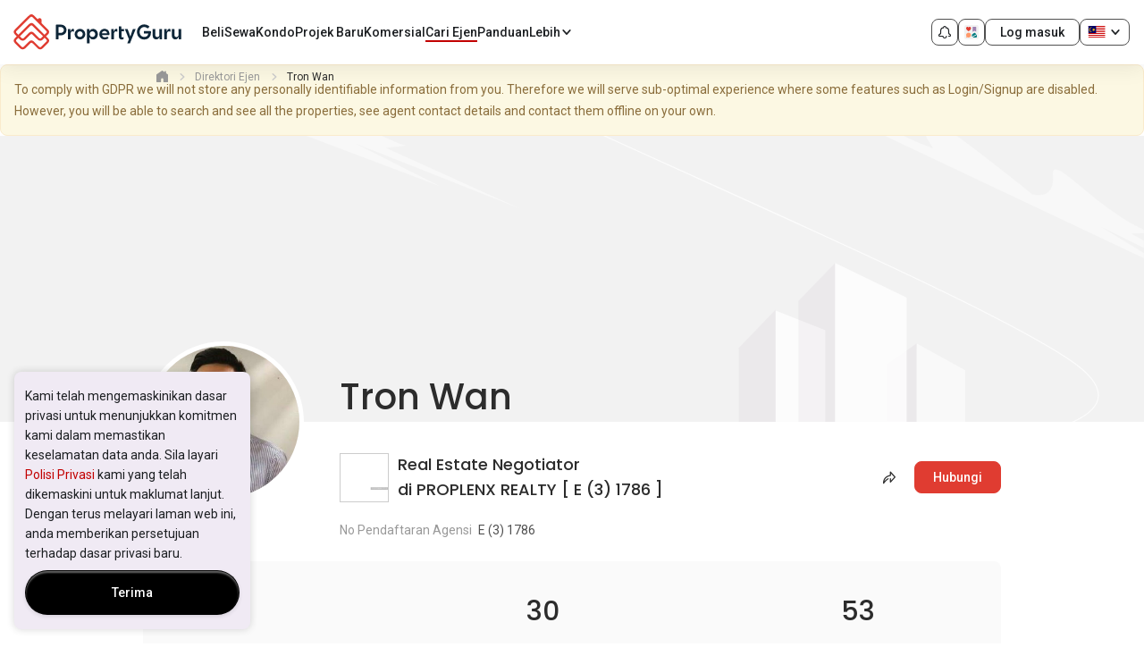

--- FILE ---
content_type: text/html; charset=utf-8
request_url: https://www.propertyguru.com.my/bm/ejen-hartanah/tron-wan-638744
body_size: 44480
content:
<!DOCTYPE html><html prefix="og: https://ogp.me/ns# fb: http://ogp.me/ns/fb#" lang="ms" class="guruland-proxy-page"><head><meta charSet="utf-8"/><meta charSet="utf-8"/><meta name="viewport" content="width=device-width, initial-scale=1"/><meta id="viewport" name="viewport" content="width=device-width, initial-scale=1.0, minimum-scale=1, maximum-scale=1"/><link rel="preload" as="image" href="https://cdn.pgimgs.com/hive-ui/static/v0.1.3/logo/pg-horizontal.svg"/><link rel="preload" as="image" href="https://cdn.pgimgs.com/hive-ui/static/v0.1.3/pg-icons/my-activity.svg"/><link rel="preload" as="image" href="https://cdn.pgimgs.com/hive-ui/static/v0.1.3/flags/malaysia.svg"/><link href="https://cdn.pgimgs.com/marketplace-web/_next/static/css/aadf574098fe489c.3.css" rel="stylesheet" as="style" data-precedence="dynamic"/><link href="https://cdn.pgimgs.com/marketplace-web/_next/static/css/91dc4fb66af03454.3.css" rel="stylesheet" as="style" data-precedence="dynamic"/><link href="https://cdn.pgimgs.com/marketplace-web/_next/static/css/731ac47e77d362a3.3.css" rel="stylesheet" as="style" data-precedence="dynamic"/><link href="https://cdn.pgimgs.com/marketplace-web/_next/static/css/f629d0a9ab6b3cdf.3.css" rel="stylesheet" as="style" data-precedence="dynamic"/><link rel="preload" as="script" fetchPriority="low" nonce="FmI_GPXoRa-v-fd0CO2S0" href="https://cdn.pgimgs.com/marketplace-web/_next/static/chunks/webpack-75dc05befe66df42.3.js" crossorigin=""/><script src="https://cdn.pgimgs.com/marketplace-web/_next/static/chunks/53896009-a3820cfca27a5e15.3.js" async="" crossorigin="" nonce="FmI_GPXoRa-v-fd0CO2S0"></script><script src="https://cdn.pgimgs.com/marketplace-web/_next/static/chunks/9757-49a788eac2b5f14d.3.js" async="" crossorigin="" nonce="FmI_GPXoRa-v-fd0CO2S0"></script><script src="https://cdn.pgimgs.com/marketplace-web/_next/static/chunks/8077-baab068ac26ab6b6.3.js" async="" crossorigin="" nonce="FmI_GPXoRa-v-fd0CO2S0"></script><script src="https://cdn.pgimgs.com/marketplace-web/_next/static/chunks/main-app-059e1c712452ce33.3.js" async="" crossorigin="" nonce="FmI_GPXoRa-v-fd0CO2S0"></script><script src="https://cdn.pgimgs.com/marketplace-web/_next/static/chunks/5734-debe75893f73510f.3.js" async="" crossorigin="" nonce="FmI_GPXoRa-v-fd0CO2S0"></script><script src="https://cdn.pgimgs.com/marketplace-web/_next/static/chunks/7841-58155322ccf7fc45.3.js" async="" crossorigin="" nonce="FmI_GPXoRa-v-fd0CO2S0"></script><script src="https://cdn.pgimgs.com/marketplace-web/_next/static/chunks/1693-1aee5af427f55540.3.js" async="" crossorigin="" nonce="FmI_GPXoRa-v-fd0CO2S0"></script><script src="https://cdn.pgimgs.com/marketplace-web/_next/static/chunks/8237-d0af0a3fd12e7973.3.js" async="" crossorigin="" nonce="FmI_GPXoRa-v-fd0CO2S0"></script><script src="https://cdn.pgimgs.com/marketplace-web/_next/static/chunks/app/error-b4904128f54d7e32.3.js" async="" crossorigin="" nonce="FmI_GPXoRa-v-fd0CO2S0"></script><script src="https://cdn.pgimgs.com/marketplace-web/_next/static/chunks/app/not-found-99ac6f2c0b9b525e.3.js" async="" crossorigin="" nonce="FmI_GPXoRa-v-fd0CO2S0"></script><script src="https://cdn.pgimgs.com/marketplace-web/_next/static/chunks/1437-248aec5e5c488619.3.js" async="" crossorigin="" nonce="FmI_GPXoRa-v-fd0CO2S0"></script><script src="https://cdn.pgimgs.com/marketplace-web/_next/static/chunks/170-41571d57239c155a.3.js" async="" crossorigin="" nonce="FmI_GPXoRa-v-fd0CO2S0"></script><script src="https://cdn.pgimgs.com/marketplace-web/_next/static/chunks/2970-2e34014072b64dbf.3.js" async="" crossorigin="" nonce="FmI_GPXoRa-v-fd0CO2S0"></script><script src="https://cdn.pgimgs.com/marketplace-web/_next/static/chunks/730-f04056fc48a419c0.3.js" async="" crossorigin="" nonce="FmI_GPXoRa-v-fd0CO2S0"></script><script src="https://cdn.pgimgs.com/marketplace-web/_next/static/chunks/app/%5Blocale%5D/guruland-proxy/%5B...pathSegment%5D/page-93aa3812a2c2bdc3.3.js" async="" crossorigin="" nonce="FmI_GPXoRa-v-fd0CO2S0"></script><link rel="preload" href="https://cdn.pgimgs.com/marketplace-web/_next/static/chunks/7987.6e84530dc3f8b35c.3.js" as="script" fetchPriority="low"/><link rel="preload" href="https://cdn.pgimgs.com/marketplace-web/_next/static/chunks/8669.d9f18ed68313695d.3.js" as="script" fetchPriority="low"/><link rel="preload" href="https://cdn.pgimgs.com/marketplace-web/_next/static/chunks/107.5662e951311a9789.3.js" as="script" fetchPriority="low"/><link rel="preload" href="https://cdn.pgimgs.com/marketplace-web/_next/static/chunks/6554.3be6e061f2c40303.3.js" as="script" fetchPriority="low"/><link rel="preload" href="https://cdn.pgimgs.com/marketplace-web/_next/static/chunks/9662.8385ce9b810cd9b1.3.js" as="script" fetchPriority="low"/><title>Tron Wan dari profil PROPLENX REALTY [ E (3) 1786 ] | PropertyGuru Malaysia</title><meta name="description" content="Tron Wan - Real Estate Negotiator - PROPLENX REALTY [ E (3) 1786 ] - ejen harta tanah kami yang disyorkan . Lihat butiran ejen &amp; senarai harta tanah."/><meta name="robots" content="INDEX,FOLLOW"/><meta http-equiv="x-dns-prefetch-control" content="on"/><meta name="google-site-verification" content="9iVXbwdOPHOH_byBFBScAHm5x-kvcPzBS_fJBFPBwbo"/><meta name="apple-itunes-app" content="app-id=487538098"/><meta name="google-play-app" content="app-id=com.allproperty.android.consumer.my"/><meta name="msapplication-TileColor" content="#cc2222"/><meta name="msapplication-square150x150logo" content="https://cdn1.pgimgs.com/1765336324/sf2-search/bundles/guruweblayout/img/ms-touch-logo.png"/><meta property="og:type" content="article"/><meta property="og:url" content="https://www.propertyguru.com.my/bm/ejen-hartanah/tron-wan-638744"/><meta property="og:title" content="Tron Wan dari profil PROPLENX REALTY [ E (3) 1786 ] | PropertyGuru Malaysia"/><meta property="og:description" content="Tron Wan - Real Estate Negotiator - PROPLENX REALTY [ E (3) 1786 ] - ejen harta tanah kami yang disyorkan . Lihat butiran ejen &amp; senarai harta tanah."/><meta property="og:image" content="https://my1-cdn.pgimgs.com/agent/638744/APHO.167077627.R550X550.jpg"/><meta property="og:locale" content="ms_MY"/><meta property="og:publisher" content="https://www.propertyguru.com.my"/><meta name="theme-color" content="#ffffff"/><link rel="canonical" href="https://www.propertyguru.com.my/bm/ejen-hartanah/tron-wan-638744"/><link rel="dns-prefetch" href="https://my1-cdn.pgimgs.com"/><link rel="preconnect" href="https://my1-cdn.pgimgs.com"/><link rel="dns-prefetch" href="https://my2-cdn.pgimgs.com"/><link rel="preconnect" href="https://my2-cdn.pgimgs.com"/><link rel="dns-prefetch" href="https://cdn1.pgimgs.com"/><link rel="preconnect" href="https://cdn1.pgimgs.com"/><link rel="dns-prefetch" href="https://www.googleadservices.com"/><link rel="preconnect" href="https://www.googleadservices.com"/><link rel="dns-prefetch" href="https://www.googletagmanager.com"/><link rel="preconnect" href="https://www.googletagmanager.com"/><link rel="dns-prefetch" href="https://googleads.g.doubleclick.net"/><link rel="preconnect" href="https://googleads.g.doubleclick.net"/><link rel="dns-prefetch" href="https://www.google.com"/><link rel="preconnect" href="https://www.google.com"/><link rel="dns-prefetch" href="https://js.appboycdn.com"/><link rel="preconnect" href="https://js.appboycdn.com"/><link rel="dns-prefetch" href="https://www.google-analytics.com"/><link rel="preconnect" href="https://www.google-analytics.com"/><link rel="dns-prefetch" href="https://adservice.google.com"/><link rel="preconnect" href="https://adservice.google.com"/><link rel="dns-prefetch" href="https://cdn.segment.com"/><link rel="preconnect" href="https://cdn.segment.com"/><link rel="dns-prefetch" href="https://cdn-cms.pgimgs.com"/><link rel="preconnect" href="https://cdn-cms.pgimgs.com"/><link rel="icon" href="https://cdn1.pgimgs.com/1765336324/sf2-search/bundles/guruweblayout/img/is-new-brand-favicon.ico"/><link rel="apple-touch-icon" href="https://cdn1.pgimgs.com/1765336324/sf2-search/bundles/guruweblayout/img/is-new-brand-touch-logo.png" sizes="144x144"/><link rel="icon" href="https://cdn1.pgimgs.com/1765336324/sf2-search/bundles/guruweblayout/img/is-new-brand-touch-logo.png" sizes="144x144"/><link rel="manifest" href="https://cdn1.pgimgs.com/1765336324/sf2-search/bundles/gurulistingsearch/app/propertyguru-my/manifest.json"/><link rel="preconnect" href="https://fonts.gstatic.com" crossorigin=""/><link href="https://fonts.googleapis.com/css?family=Roboto:400,500|Nunito:600|Poppins:500,600&amp;subset=latin-ext&amp;display=swap" rel="preload" as="style"/><link href="https://cdn1.pgimgs.com/1765336324/sf2-agent/assets/fonts/pgicons.5751fe59.woff" rel="preload" as="font" type="font/woff" crossorigin=""/><link rel="stylesheet" type="text/css" href="https://cdn.pgimgs.com/hive-ui/widgets/v8.10.1/styles/foundation.min.css"/><link rel="stylesheet" type="text/css" href="https://cdn.pgimgs.com/hive-ui/widgets/v8.10.1/iife/bundle.min.css"/><link rel="stylesheet" href="https://cdn1.pgimgs.com/1765336324/sf2-agent/assets/css/desktop_css.css"/><link href="https://fonts.googleapis.com/css?family=Roboto:400,500|Nunito:600|Poppins:500,600&amp;subset=latin-ext&amp;display=swap" rel="stylesheet" type="text/css"/><link rel="stylesheet" type="text/css" href="https://cdn.pgimgs.com/hive-ui/widgets/v8.10.1/styles/foundation.min.css"/><link rel="stylesheet" type="text/css" href="https://cdn.pgimgs.com/hive-ui/widgets/v8.10.1/iife/bundle.min.css"/><link rel="stylesheet" href="https://cdn1.pgimgs.com/1765336324/sf2-agent/assets/css/desktop_css.css"/><link href="https://fonts.googleapis.com/css?family=Roboto:400,500|Nunito:600|Poppins:500,600&amp;subset=latin-ext&amp;display=swap" rel="stylesheet" type="text/css"/><script src="https://accounts.google.com/gsi/client" nonce="FmI_GPXoRa-v-fd0CO2S0"></script><script nonce="FmI_GPXoRa-v-fd0CO2S0">
    //check for browsers without complete flex support ( < IE 10)
    window.onload = function(e){
        if(Function('/*@cc_on return document.documentMode<=10@*/')()) {
            window.location = '/ie-notsupported';
        }
    };
  </script><script type="text/javascript" src="https://cdn.pgimgs.com/hive-ui/widgets/v8.10.1/iife/bundle.min.js" nonce="FmI_GPXoRa-v-fd0CO2S0"></script><script type="text/javascript" nonce="FmI_GPXoRa-v-fd0CO2S0">
    (function(i,s,o,g,r,a,m){i['GoogleAnalyticsObject']=r;i[r]=i[r]||function(){
    (i[r].q=i[r].q||[]).push(arguments)},i[r].l=1*new Date();a=s.createElement(o),
    m=s.getElementsByTagName(o)[0];a.async=1;a.src=g;m.parentNode.insertBefore(a,m)
    })(window,document,'script','https://www.google-analytics.com/analytics.js','ga');
  </script><script src="https://www.googletagmanager.com/gtag/js?id=G-FMP8E4EWDR&amp;l=ga4DataLayer" nonce="FmI_GPXoRa-v-fd0CO2S0"></script><script nonce="FmI_GPXoRa-v-fd0CO2S0">
    window.ga4DataLayer = window.ga4DataLayer || [];
    window.ga4PropertyId = 'G-FMP8E4EWDR';
    function gtag(){ga4DataLayer.push(arguments);}
    gtag('js', new Date());
  </script><script type="text/javascript" nonce="FmI_GPXoRa-v-fd0CO2S0">
    var guruApp = {"environment":"prod","session_name":"PHPSESSID2","client":{"is_mobile":false,"isWebView":false},"isIframe":false,"language":"ms","currency":"MYR","country":"MY","appName":"propertyguru-my","currencySymbol":"RM","googleMaps":{"key":"AIzaSyAbLKNh877d9D78zYaoJYWpvOFVffKl-V4"},"googleApi":{"appId":"397676370154-1knr9c57ip1rq0rc5l8fjsdhjqu29svq.apps.googleusercontent.com"},"appleIdApi":{"clientId":"com.propertyguru.www"},"identityEndpoint":"https:\/\/identity.propertyguru.com\/identity","isLeadManagementEnabled":true,"user_id":null,"facebook":{"appId":1627438264181015},"agentDetail":{"agentPerfUrl":"https:\/\/cdn.pgimgs.com\/agent-performance\/web\/consumer","agentPerfApiUrl":"https:\/\/agentperformance-feedback.propertyguru.com","rateAgentTooltipConfig":{"title":"Nilai Ejen Ini","description":"Berhubung dengan ejen ini baru-baru ini? Bantu pencari hartanah lain dengan berkongsi pengalaman anda.","buttonText":"Saya faham"},"agentFormConfig":{"title":"Kaji semula","subTitle":"Berikan ulasan jika anda pernah berhubungan dengan ejen ini. Ulasan anda akan diterbitkan selepas proses penyederhanaan dilakukan pasukan PropertyGuru.","bodyTitle":"Bagaimana Anda Menilai Keseluruhan Pengalaman Anda?","ratingFactorConfig":{"title":"Beritahu Kami Tentangnya","headingDescriptionText":"Pilihan","categories":[{"name":"Kualiti Perkhidmatan","code":"03","tooltipText":"Tahap komunikasi, dedikasi dan nilai dibawa oleh ejen","automationId":"service-quality-div"},{"name":"Pengetahuan dan Kepakaran","code":"04","tooltipText":"Pengetahuan tentang pasaran hartanah dan kemahiran tentang proses transaksi hartanah","automationId":"knowledge-expertise-div"},{"name":"Kemahiran Pemasaran dan Rundingan","code":"05","tooltipText":"Kemampuan melibatkan semua pihak berminat ke dalam transaksi dan berunding mendapatkan hasil akhir yang dimahukan.","automationId":"marketing-negotiation-div"},{"name":"Kebolehpercayaan","code":"06","tooltipText":"Kemampuan untuk memenuhi jangkaan dengan cara yang telus, jujur dan boleh dipercayai.","automationId":"reliability-div"}]},"contactDetailConfig":{"title":"Maklumat Perhubungan","subTitle":"Sekiranya ulasan anda dibantah, PropertyGuru mungkin menghubungi anda. Jangan bimbang, maklumat perhubungan anda tidak akan dikongsi dengan ejen.","data":{"fullNameInputConfig":{"placeholder":"Nama penuh","className":"full-name-text","errorMessage":"Nama penuh tidak boleh dibiarkan kosong."},"mobileNumberInputConfig":{"placeholder":"Nomor Telepon Genggam","className":"mobile-number-text","errorMessage":"Nombor telefon bimbit tidak boleh dibiarkan kosong dan hanya nombor dibenarkan."}}},"footerConfig":{"buttonText":"Hantar Ulasan","footerContent":"Saya bersetuju dengan <a className=\"link-primary\" href=\"\/terms-of-service\">Terma Perkhidmatan<\/a> dan <a className=\"link-primary\" href=\"\/privacy\"> Polisi Privasi<\/a> PropertyGuru termasuk pengumpulan, penggunaan dan pendedahan maklumat peribadi saya."},"experienceInputConfig":{"noOfLines":5,"placeholder":"Bantu pencari hartanah memahami pengalaman anda.","minCharLimit":50,"minCharPrompt":"Min. 50 abjad"},"ratingInputConfig":{"labels":["Sangat buruk","Buruk","Sederhana","Baik","Cemerlang"],"placeholder":"Klik untuk nilai","metadata":{"data-automation-id":"overall-rating-div"}}},"agentSubmittedFormConfig":{"success":{"title":"Ulasan Dihantar","status":"Sent","description":"Terima kasih kerana berkongsi pengalaman anda.  Ulasan anda akan diteliti dan diterbitkan sebaik sahaja diluluskan.","buttonText":"Tutup"},"submitted":{"title":"Ulasan Dihantar","status":"Sent","description":"Rating & ulasan anda sudah dihantar pada {{date}} dan sedang menunggu tapisan kelulusan.","buttonText":"Tutup"},"approved":{"title":"Anda Sudah Menghantar Ulasan Untuk Ejen Ini","status":"Approved","description":"","buttonText":"Tutup"},"agent_not_allowed":{"title":"Anda Tidak Boleh Menilai Ejen Ini Sekarang","status":"Warning","description":"Kami mengesan yang anda berdaftar sebagai akaun ejen bersama PropertyGuru. Rating dan ulasan tidak boleh dihantar oleh ejen.","buttonText":"Tutup"},"user_not_contacted":{"title":"Anda Tidak Boleh Menilai Ejen Ini Sekarang","status":"Warning","description":"Kami mengesan anda tidak pernah berhubungan dengan ejen ini. Jika anda pernah berhubungan dengan ejen ini, anda boleh menghubungi ejen untuk meminta pautan unik penilaian mereka.","buttonText":"Tutup"},"submitted_lcm":{"title":"Anda Sudah Menghantar Ulasan Untuk Ejen Ini","status":"Sent","description":"Pautan dihantar kepada anda sudah digunakan untuk memberikan ulasan kepada ejen ini pada {{date}}. Jika anda belum memberikan ulasan kepada ejen ini, anda boleh menghubungi ejen untuk meminta pautan unik ulasan mereka.","buttonText":"Tutup"},"invalid_code":{"title":"Tempoh Pautan Ulasan Anda Sudah Luput","status":"Warning","description":"Tempoh pautan dihantar kepada anda sudah luput. Untuk memberikan ulasan, anda boleh menghubungi ejen untuk meminta pautan unik ulasan mereka.","buttonText":"Tutup"}},"agentReviewAndRatingEnabled":false,"agentId":638744,"agentName":"Tron Wan","agent":{"agency":{"avatar":"https:\/\/my1-cdn.pgimgs.com\/agency\/26256\/CLOGO.258326273.R550X550.jpg","name":"PROPLENX REALTY   [ E (3) 1786 ]"},"id":638744,"avatar":"https:\/\/my1-cdn.pgimgs.com\/agent\/638744\/APHO.167077627.R550X550.jpg","isCorporate":false,"name":"Tron Wan","agentLicense":"","agencyLicense":"E (3) 1786","badges":{"academy":null,"verification":null},"lineId":null,"mobile":null,"showMobile":true,"mobilePretty":null,"showMobilePretty":true,"telephone":null,"showTelephone":false,"telephonePretty":null,"showTelephonePretty":null,"isMobileSameAsTelephone":false,"rating":null},"enquiry":{"agency":{"avatar":"https:\/\/my1-cdn.pgimgs.com\/agency\/26256\/CLOGO.258326273.R550X550.jpg","name":"PROPLENX REALTY   [ E (3) 1786 ]"},"agent":{"verification":{"isVerified":false,"text":"Verified"},"certificate":{"isCertified":false,"text":"Certified"},"contactActionConfig":{"whatsapp":{"isEnabled":true,"text":"WhatsApp","dataAutomationId":"enquiry-widget-whatsapp-btn"},"line":{"isEnabled":false,"lineId":null,"text":"Garisan","dataAutomationId":"enquiry-widget-line-btn"},"revealPhoneNumber":{"text":"Lihat Nombor Telefon","dataAutomationId":"enquiry-widget-phone-btn"},"sendEnquiry":{"text":"Kirim Pertanyaan","dataAutomationId":"enquiry-widget-msg-btn"},"contactAgent":{"text":"Hubungi Agen","dataAutomationId":"enquiry-widget-contact-btn"},"mobile":null,"showMobile":true,"mobilePretty":null,"showMobilePretty":true,"telephone":null,"showTelephone":false,"telephonePretty":null,"showTelephonePretty":null},"rating":null},"termsAndPolicy":"I confirm that I have read the <a href=\"\/customer-service\/privacy\">privacy policy<\/a> and allow my information to be shared with this agent who may contact me later.","contactMessage":"Hai Tron Wan. Saya temui profil anda di www.propertyguru.com.my dan ingin tahu sama ada anda boleh membantu saya."},"regions":{"58jok":{"regionCode":"58jok","saleListings":[{"id":60581962,"lat":3.0738120000000002,"lng":101.743916},{"id":60396660,"lat":3.1185550000000002,"lng":101.73075900000001},{"id":29937379,"lat":3.1351800000000001,"lng":101.70768},{"id":60505396,"lat":3.1419730000000001,"lng":101.738178},{"id":34845076,"lat":3.0844990000000001,"lng":101.712756},{"id":60267096,"lat":3.1215090000000001,"lng":101.68374799999999},{"id":60532855,"lat":3.1506479999999999,"lng":101.666843},{"id":60289984,"lat":3.0960899999999998,"lng":101.68600000000001}],"rentListings":[{"id":60581894,"lat":3.0921789999999998,"lng":101.74356899999999},{"id":60045671,"lat":3.1421589999999999,"lng":101.71832999999999},{"id":42511318,"lat":3.0999409999999998,"lng":101.73929099999999},{"id":60398733,"lat":3.1247807000000001,"lng":101.7588684},{"id":60585386,"lat":3.100784,"lng":101.676301},{"id":60585300,"lat":3.0792359999999999,"lng":101.68951300000001},{"id":60585276,"lat":3.1505510000000001,"lng":101.669954},{"id":42403385,"lat":3.1624699999999999,"lng":101.73692699999999},{"id":60518688,"lat":3.0841449999999999,"lng":101.684909},{"id":60527261,"lat":3.0718570000000001,"lng":101.661863}]},"45nk1":{"regionCode":"45nk1","saleListings":[{"id":60599138,"lat":2.9759129999999998,"lng":101.582076},{"id":60018835,"lat":3.0139909999999999,"lng":101.62574499999999},{"id":43235277,"lat":3.1295130000000002,"lng":101.627358},{"id":60526828,"lat":3.015539,"lng":101.69504999999999},{"id":60423817,"lat":3.037677,"lng":101.66369109999999},{"id":60588287,"lat":3.033083,"lng":101.61084},{"id":60586743,"lat":2.9818169999999999,"lng":101.60267899999999},{"id":29867697,"lat":3.015539,"lng":101.69504999999999},{"id":31096369,"lat":3.001166,"lng":101.733035},{"id":42364433,"lat":3.0032019999999999,"lng":101.60157},{"id":33022401,"lat":3.0346880000000001,"lng":101.69962700000001},{"id":40420854,"lat":3.0608,"lng":101.468958},{"id":60535518,"lat":3.0282689999999999,"lng":101.766766},{"id":43406730,"lat":3.169648,"lng":101.772046},{"id":60542893,"lat":3.000972,"lng":101.619876},{"id":60535146,"lat":3.0523150000000001,"lng":101.64406},{"id":60533135,"lat":3.0032019999999999,"lng":101.60157},{"id":60295715,"lat":2.9999479999999998,"lng":101.653013},{"id":60528992,"lat":2.9746090000000001,"lng":101.582615},{"id":31046837,"lat":2.9927391999999999,"lng":101.6572156},{"id":32698379,"lat":3.0506289999999998,"lng":101.649001}],"rentListings":[{"id":60527088,"lat":3.0148410000000001,"lng":101.69814599999999},{"id":40233265,"lat":3.1530930000000001,"lng":101.773955},{"id":60557228,"lat":2.9770571000000001,"lng":101.5913685},{"id":60598822,"lat":3.035266,"lng":101.629345},{"id":60597677,"lat":3.0777462565225,"lng":101.61321071349001},{"id":30807855,"lat":3.0402936602112001,"lng":101.76545017462},{"id":60566298,"lat":2.9784999999999999,"lng":101.65593200000001},{"id":60592200,"lat":2.9818169999999999,"lng":101.60267899999999},{"id":60590963,"lat":3.0494539999999999,"lng":101.627388},{"id":33235416,"lat":3.1125767999999998,"lng":101.6494299},{"id":43265986,"lat":3.1141830000000001,"lng":101.574212},{"id":60489903,"lat":2.9689230000000002,"lng":101.65994499999999},{"id":60185260,"lat":2.9770571000000001,"lng":101.5913685},{"id":60581849,"lat":2.9835198533060043,"lng":101.60340751365858},{"id":60185963,"lat":3.0407280000000001,"lng":101.645798},{"id":60571991,"lat":3.035266,"lng":101.629345},{"id":60238054,"lat":3.0407280000000001,"lng":101.645798},{"id":60562498,"lat":3.031577,"lng":101.58876100000001},{"id":60566508,"lat":3.072905,"lng":101.584987},{"id":60519101,"lat":3.040575,"lng":101.640805},{"id":42695932,"lat":3.024041,"lng":101.629071},{"id":39549340,"lat":3.0970106999999998,"lng":101.6282211},{"id":42498002,"lat":3.0223550000000001,"lng":101.759677},{"id":43406703,"lat":3.169648,"lng":101.772046},{"id":40876824,"lat":2.9883419999999998,"lng":101.436615},{"id":60503276,"lat":3.0407280000000001,"lng":101.645798},{"id":60546686,"lat":3.0516804999999998,"lng":101.6239056},{"id":60544129,"lat":3.040575,"lng":101.640805},{"id":41491702,"lat":2.988931,"lng":101.46554209999999},{"id":60542836,"lat":3.000972,"lng":101.619876},{"id":60520885,"lat":3.2035179999999999,"lng":101.777047},{"id":60406897,"lat":3.041601,"lng":101.7649084},{"id":60507038,"lat":3.0266986,"lng":101.6166618},{"id":60533213,"lat":2.9818169999999999,"lng":101.60267899999999},{"id":43406523,"lat":2.9734919999999998,"lng":101.65521099999999},{"id":60526957,"lat":3.0733009999999998,"lng":101.775858},{"id":37611140,"lat":3.096298,"lng":101.6278216}]}},"api":{"listing":"https:\/\/api.propertyguru.com\/v1\/map\/market\/listing?region=my&_locale=ms"}},"sharingData":{"sharingType":"agent-profile","localize":"ms","message":"Kenali ejen ini","title":"Tron Wan dari profil PROPLENX REALTY [ E (3) 1786 ] | PropertyGuru Malaysia","description":"Tron Wan - Real Estate Negotiator - PROPLENX REALTY [ E (3) 1786 ] - ejen harta tanah kami yang disyorkan . Lihat butiran ejen & senarai harta tanah."},"dfp":{"multipageTakeoverAd":"<div id=\"google_dfp_ads_slot_desktop_multipage_takeover_3\" class=\"ads-dfp loading\"><script type='text\/javascript' nonce=\"7edca91f20d25262c035bd0f6e7833cc\">guruApp.googleTagPush(function() {var boxElement = document.getElementById('google_dfp_ads_slot_desktop_multipage_takeover_3'); var retryCount = 0; do { setTimeout(() => { boxElement = document.getElementById('google_dfp_ads_slot_desktop_multipage_takeover_3'); retryCount++; }, 500); if (boxElement instanceof HTMLElement) { googletag.display('google_dfp_ads_slot_desktop_multipage_takeover_3');}} while (!boxElement instanceof HTMLElement && retryCount < 3);});<\/script><\/div>\n","isAsyncInline":true,"isMultipageTakeoverEnabled":true},"smartBanner":{"ios":"487538098","android":"com.allproperty.android.consumer.my","appStoreLanguage":"my","title":"Find properties on the go with our app!","author":"PropertyGuru Pte Ltd","button":"Install","getMobileUrl":{"android":"https:\/\/play.google.com\/store\/apps\/details?id=com.allproperty.android.consumer.my","ios":"https:\/\/apps.apple.com\/my\/app\/propertyguru-malaysia\/id487538098","smartbanner":{"android":"https:\/\/play.google.com\/store\/apps\/details?id=com.allproperty.android.consumer.my"}},"store_ios":"","store_android":"","price":""},"marketing":{"bounceExchangeId":null,"facebookPixelId":"1456225571288921","tiktokId":"CCM34C3C77UE4ETHF5SG","twitterTrackPid":null,"rubiconTapTrackId":null,"yieldmanagerPixelId":null,"taboolaId":1224473,"floodlight":{"key":"pg_pg00","pageType":"Agent+Directory+Detail","freetext":""},"adwords":{"conversionId":984081672,"params":{"listing_pagetype":"other"}},"facebookPixelEnabled":true,"googleAnalytics4":"G-FMP8E4EWDR","twitterTrackEnabled":null,"fout":null,"yahooPixel":{"id":10062648,"listingId":null,"propertyType":"","minPrice":null,"maxprice":null},"segment":{"key":"nNgYQOy1nYXGWktEtx3T14VEHAwdafYZ","isEnabled":true},"braze":{"isEnabled":true,"key":"62af0648-9710-46ca-8a49-5e7c39d371ba","baseUrl":"sdk.iad-03.braze.com"},"outbrain":{"isEnabled":true,"key":"00a8a6ca05556e259c872ba321ae4d2af7","fintechKey":null}},"userCollections":{"isEnabled":true},"toggles":{"track_user_enquiries":true},"otpLogin":{"copies":{"features":{"default":{"title":"Welcome to PropertyGuru","description":"Log in or sign up to get the most out of your PropertyGuru experience."},"MyActivities_my_enquiries":{"title":"Log Masuk atau Daftar","description":"If you'd like to view more past enquiries, you need to login to your account or sign up for a new account."},"MyActivities_saved_searches":{"title":"Log Masuk atau Daftar","description":"If you'd like to view saved searches, you need to login to your account or sign up for a new account."},"MyActivities_hidden_properties":{"title":"Log Masuk atau Daftar","description":"If you'd like to view more hidden properties, you need to login to your account or sign up for a new account."},"ReportListing":{"title":"Log Masuk atau Daftar","description":"Please log in to your account or sign up for a new account to report this listing."},"HideListing":{"title":"Log Masuk atau Daftar","description":"Sila log masuk akaun anda atau daftar akaun baru untuk menyembunyikan penyenaraian ini."},"LeadGating":{"title":"Log Masuk atau Daftar","description":"Sila sahkan identiti anda dengan log masuk atau cipta akaun dengan kami. Ini akan membantu meningkatkan peluang anda menerima maklum balas ejen."},"DeveloperEnquiry":{"title":"Log Masuk atau Daftar","description":"Sila sahkan identiti anda dengan log masuk atau cipta akaun dengan kami. Maklumat anda hanya akan dikongsi dengan pemaju sahaja."},"Feedback":{"title":"Log Masuk atau Daftar","description":"You're one step closer to sharing your feedback with us."},"SavedSearch":{"title":"Log Masuk atau Daftar","description":"If you\u2019d like to save searches, you need to log in to your account or sign up for a new account."},"OTPGatingAgent":{"title":"Log Masuk atau Daftar","description":"Log in or sign up to contact this agent.\nLet us know you\u2019re a real person \n(more chances for you to get replies from agents)."},"CreateProfile":{"title":"Log Masuk atau Daftar","description":"If you\u2019d like to set up your profile you need to login to your account or sign up for a new account."},"SRPRentMadeForYou":{"title":"Welcome to PropertyGuru","description":"Log in or sign up to continue setting saving your preferences to your profile."},"CompareShortlist":{"title":"Log Masuk atau Daftar","description":"If you\u2019d like to compare your shortlisted properties, you need to log in or sign up for a new account."},"ShareShortlist":{"title":"Welcome to PropertyGuru","description":"If you\u2019d like to invite others to view your shortlist, you need to log in or sign up for a new account."},"SharedShortlist":{"title":"Welcome to PropertyGuru","description":"Please login or sign up to view the shortlist that has been shared with you."},"ContactAgent":{"title":"Log Masuk atau Daftar","description":"Sila sahkan identiti anda dengan log masuk atau cipta akaun dengan kami. Ini akan membantu meningkatkan peluang anda menerima maklum balas ejen."},"RateAgent":{"title":"Welcome to PropertyGuru","description":"Please log in to your account or sign up for a new account to continue rating this agent."}},"all.set.title":"All Set!","all.set.account.created":"Akaun anda sudah berjaya dicipta!","all.set.account.logged.in":"Anda berjaya log masuk ke dalam akaun anda! ","all.set.form.submit":"We\u2019ve also submitted your enquiry to the agent.","all.set.whatsapp.button":"Teruskan ke WhatsApp","all.set.line.button":"Proceed to Line","all.set.phone.reveal.button":"Tunjukkan Nombor Telefon Ejen","all.set.phone.reveal.title":"Here is the agent\u2019s phone number.","all.set.form.submit.button":"Saya faham","all.set.sms.button":"Teruskan ke SMS","password.updated.message":"Your password was updated successfully","password.reset.email.message":"New password has been sent to your email."},"agentnetUrl":"https:\/\/agentnet.propertyguru.com.my","isEnabled":true},"leadGating":{"isEnabled":true,"sequenceVariant":"control"},"notification":{"copies":{"header":"Pemberitahuan","emptyTitle":"Tiada kemas kini pada hari ini","emptyDesc":"Kami akan maklumkan apabila terdapat syor khas untuk anda"},"isEnabled":true},"contactAgentV2":{"copies":{"contactAgentCard":{"heading":"Hubungi Agen","agentLicense":"REN: %license%","agencyLicense":"No Pendaftaran Agensi %license%","verificationText":"Verified","certificateText":"Certified","rating":{"singleReviewText":"ulasan","multiReviewText":"ulasan","hasReviewText":"%totalRating% Reviews","noReviewText":"Tiada ulasan lagi"},"contactActionConfig":{"whatsapp":{"isEnabled":true,"text":"WhatsApp","mobileText":"Terus ke WhatsApp","message":"Hi %agentName%,\\n saya berminat dalam:\\n %typeCode% - %projectName%\\n %bedrooms% %prettyPrice% \\n %selfUrl% \\n Terima Kasih \\n","bedroomText":{"singular":"%count% Bilik Tidur","plural":"%count% Bilik Tidur"},"dataAutomationId":"enquiry-widget-whatsapp-btn"},"line":{"isEnabled":false,"text":"Garisan","mobileText":"Continue to Line","dataAutomationId":"enquiry-widget-line-btn"},"revealPhoneNumber":{"text":"Lihat Nombor Telefon","dataAutomationId":"enquiry-widget-phone-btn"},"phoneCall":{"text":"Talian","dataAutomationId":"enquiry-widget-phone-btn"},"stickyPhoneCall":{"text":"Terus ke Panggilan","dataAutomationId":"enquiry-widget-phone-btn"},"sendEnquiry":{"text":"Kirim Pertanyaan","dataAutomationId":"enquiry-widget-msg-btn"},"contactAgent":{"text":"Hubungi Agen","dataAutomationId":"enquiry-widget-contact-agent-btn"}},"termsAndPolicy":"Saya mengesahkan bahawa saya telah membaca <a href=\"\/privasi\" rel=\"noopener noreferrer\" target=\"_blank\" >dasar privasi<\/a> dan membenarkan maklumat saya dikongsi dengan ejen ini yang mungkin menghubungi saya nanti"},"sendEnquiry":{"title":"Kirim Pertanyaan","enquiryFormView":{"contactContext":{"agentMessage":"{agentName} akan hubungi anda berkenaan {intent} hartanah","listingMessage":"{agentName} akan hubungi anda berkenaan {listingName}"},"intentLabel":"Saya ingin bertanya tentang","intentOptions":[{"value":"BUY","text":"Membeli"},{"value":"RENT","text":"Menyewa"},{"value":"SELL","text":"Menjual"},{"value":"LET","text":"Leasing"},{"value":"OTHER","text":"Lain-lain"}],"detailTitle":"Maklumat butiran anda","firstNameLabel":"Nama pertama","lastNameLabel":"Nama Akhir","emailLabel":"Alamat Emel","mobileLabel":"Nomor Telepon Genggam","profileLink":{"href":"\/bm\/pengguna\/profil"},"consents":[],"submitText":"Hantar","errorMessage":{"invalidInput":"All fields are required. Please update on your profile.","requestFailed":"Failed to submit your enquiry. Please retry."},"termsAndPolicy":"Saya bersetuju dengan <a href=\"\/terms-of-service\">Syarat Perkhidmatan<\/a> and <a href=\"\/privasi\">Polisi Privasi<\/a> PropertyGuru termasuk pengumpulan, penggunaan dan pendedahan maklumat peribadi saya.","defaultMessage":"I am interested in this property. Please contact me, thanks! %selfUrl%"},"successToast":{"title":"Pertanyaan anda telah hantar kepada {agentName}!","message":"Ejen akan menghubungi anda sebentar lagi"}}},"isEnabled":true,"isRatingAndReviewEnabled":false},"enquiryV2":{"isEnabled":false},"enableAgentEnquiry":{"isEnabled":false},"contactAgentV3":{"copies":{"contactAgentCard":{"heading":"Hubungi Agen","agentLicense":"REN: %license%","agencyLicense":"No Pendaftaran Agensi %license%","verificationText":"Verified","certificateText":"Certified","rating":{"singleReviewText":"ulasan","multiReviewText":"ulasan","hasReviewText":"%totalRating% Reviews","noReviewText":"Tiada ulasan lagi"},"contactActionConfig":{"qrCode":{"isEnabled":true,"text":"WhatsApp Mobile","mobileText":"Terus ke WhatsApp","message":"Hi %agentName%,\\n saya berminat dalam:\\n %typeCode% - %projectName%\\n %bedrooms% %prettyPrice% \\n %selfUrl% \\n Terima Kasih \\n","bedroomText":{"singular":"%count% Bilik Tidur","plural":"%count% Bilik Tidur"},"dataAutomationId":"enquiry-widget-whatsapp-mobile-btn"},"whatsapp":{"isEnabled":true,"text":"WhatsApp Web","mobileText":"Terus ke WhatsApp","message":"Hi %agentName%,\\n saya berminat dalam:\\n %typeCode% - %projectName%\\n %bedrooms% %prettyPrice% \\n %selfUrl% \\n Terima Kasih \\n","bedroomText":{"singular":"%count% Bilik Tidur","plural":"%count% Bilik Tidur"},"dataAutomationId":"enquiry-widget-whatsapp-btn"},"line":{"isEnabled":false,"text":"Garisan","mobileText":"Continue to Line","dataAutomationId":"enquiry-widget-line-btn"},"revealPhoneNumber":{"text":"Lihat Nombor Telefon","dataAutomationId":"enquiry-widget-phone-btn"},"phoneCall":{"text":"Nombor telefon","dataAutomationId":"enquiry-widget-phone-btn"},"stickyPhoneCall":{"text":"Terus ke Panggilan","dataAutomationId":"enquiry-widget-phone-btn"},"sendEnquiry":{"text":"Kirim Pertanyaan","dataAutomationId":"enquiry-widget-msg-btn"},"contactAgent":{"text":"Hubungi Agen","dataAutomationId":"enquiry-widget-contact-agent-btn"}},"termsAndPolicy":"Saya mengesahkan bahawa saya telah membaca <a href=\"\/privasi\" rel=\"noopener noreferrer\" target=\"_blank\" >dasar privasi<\/a> dan membenarkan maklumat saya dikongsi dengan ejen ini yang mungkin menghubungi saya nanti"},"sendEnquiry":{"title":"Kirim Pertanyaan","enquiryFormView":{"contactContext":{"agentMessage":"{agentName} akan hubungi anda berkenaan {intent} hartanah","listingMessage":"{agentName} akan hubungi anda berkenaan {listingName}"},"intentLabel":"Saya ingin bertanya tentang","intentOptions":[{"value":"BUY","text":"Membeli"},{"value":"RENT","text":"Menyewa"},{"value":"SELL","text":"Menjual"},{"value":"LET","text":"Leasing"},{"value":"OTHER","text":"Lain-lain"}],"detailTitle":"Maklumat butiran anda","firstNameLabel":"Nama pertama","lastNameLabel":"Nama Akhir","emailLabel":"Alamat Emel","mobileLabel":"Nomor Telepon Genggam","profileLink":{"href":"\/bm\/pengguna\/profil"},"submitText":"Hantar","errorMessage":{"invalidInput":"All fields are required. Please update on your profile.","requestFailed":"Failed to submit your enquiry. Please retry."},"termsAndPolicy":"Saya bersetuju dengan <a href=\"\/terms-of-service\">Syarat Perkhidmatan<\/a> and <a href=\"\/privasi\">Polisi Privasi<\/a> PropertyGuru termasuk pengumpulan, penggunaan dan pendedahan maklumat peribadi saya.","defaultMessage":"I am interested in this property. Please contact me, thanks! %selfUrl%"},"successToast":{"title":"Pertanyaan anda telah hantar kepada {agentName}!","message":"Ejen akan menghubungi anda sebentar lagi"}}},"isEnabled":true,"isRatingAndReviewEnabled":false},"emailNotificationV2":{"isEnabled":true},"widgetGoogleAnalytics":{"googleAnalyticsObject":null,"dimensions":{"dimension6":"other","dimension2":"Agent Directory Detail","dimension3":"Production","dimension4":"ms","dimension13":"MY","dimension14":"web","contentGroup1":"Agent Directory Detail"},"localDimensions":[],"optimizeExperimentData":[],"config":{"trackingId":"UA-2417512-12","cookieDomain":"propertyguru.com.my","siteSpeedSampleRate":10,"optimizeCode":"GTM-PMDRLL4"}}};


    
    
    var dataLayer = [{"environment":"prod","user_id":null,"is_mobile":false,"pageType":"Agent Directory Detail","language":"ms"}];
    guruApp.isResponsive = true;
  </script><script type="text/javascript" nonce="FmI_GPXoRa-v-fd0CO2S0">if (guruApp.otpLogin) guruApp.otpLogin.isEnabled = false;</script><script type="text/javascript" nonce="FmI_GPXoRa-v-fd0CO2S0">guruApp.userSession = {"user":{"id":null,"username":"anon.","firstName":null,"lastName":null,"phone":null,"email":null,"roles":[],"beta":false,"trackingUserId":null,"isMobileVerified":false,"isAgent":false,"mobileCountry":"","shortlist":0,"shortlistIds":[]}};</script><script src="https://cdn1.pgimgs.com/1765336324/sf2-agent/assets/969.js" nonce="FmI_GPXoRa-v-fd0CO2S0"></script><script src="https://cdn1.pgimgs.com/1765336324/sf2-agent/assets/618.js" nonce="FmI_GPXoRa-v-fd0CO2S0"></script><script src="https://cdn1.pgimgs.com/1765336324/sf2-agent/assets/js/desktop_js_header.js" nonce="FmI_GPXoRa-v-fd0CO2S0"></script><script src="https://browser.sentry-cdn.com/7.23.0/bundle.min.js" integrity="sha384-Mqx4gjAfMVnjto4g6paOi9soU92U+jP57Wgk/jDXP1sEOt4vVl1WB8yfFTupIdXB" crossorigin="anonymous" nonce="FmI_GPXoRa-v-fd0CO2S0"></script><script src="https://browser.sentry-cdn.com/7.23.0/bundle.tracing.min.js" integrity="sha384-SLecuM36xJH2NzNgjBKu5fDtb6NdPvpx7rjBYlUq2HlKcEqblisdxBl8cuy7uiB1" crossorigin="anonymous" nonce="FmI_GPXoRa-v-fd0CO2S0"></script><script type="text/javascript" nonce="FmI_GPXoRa-v-fd0CO2S0">if (!guruApp.googleTagPush) guruApp.googleTagPush = function(f){try {googletag.cmd.push(f);} catch (e) {if (guruApp.debug) {console.log('GoogleTag:' + e);}}};</script><script type="text/javascript" nonce="FmI_GPXoRa-v-fd0CO2S0">
window.googletag = window.googletag || {cmd: []};

(function() {
    var gads = document.createElement("script"),
        node = document.getElementsByTagName("script")[0];

    gads.async = true;
    gads.type = "text/javascript";
    gads.src = "https://securepubads.g.doubleclick.net/tag/js/gpt.js";

    node.parentNode.insertBefore(gads, node);
})();
</script><script type="text/javascript" nonce="FmI_GPXoRa-v-fd0CO2S0">
guruApp.dfpAdSlots = [];

googletag.cmd.push(function() {
    var guruApp = window.guruApp || {};
    var mapping;

        guruApp.dfpAdSlots.push({
            target: '#google_dfp_ads_slot_desktop_multipage_takeover_3',
            displayOnPageLoad: true,
            sizes: [770,500],
            callback: function() {
                var slot = googletag.defineSlot('/133034368/propertyguru_my/multipage_takeover', [770,500], 'google_dfp_ads_slot_desktop_multipage_takeover_3').addService(googletag.pubads());
                  // Call display() to register the slot as ready and fetch an ad.
                  googletag.display(slot);
             }
        })


    guruApp.dfpAdSlots.forEach(function(adSlot) {
       setTimeout(() => {
         try {
           window.domObserver(adSlot);
         } catch (e) {
           console.log('GoogleAdSlots::', e.message, adSlot);
         }
       }, 500);
    });

    googletag.pubads().setTargeting('userrole', []);
    googletag.pubads().setTargeting('env', "prod");
    googletag.pubads().setTargeting('platform', "sf2");

    try {
        if (localStorage) {
            let providerId = localStorage.getItem('pgutid');
            if (providerId) {
                googletag.pubads().setPublisherProvidedId(providerId);
            }
        }
    } catch (e) {}


    googletag.pubads().set("page_url", "https://www.propertyguru.com.my/bm/ejen-hartanah/tron-wan-638744");
    googletag.pubads().enableSingleRequest();

    guruApp.widgetDFP = guruApp.widgetDFP || [];

    googletag.pubads().addEventListener('slotRenderEnded', function(e){
        guruApp.widgetDFP.push(e);
    });

    if (guruApp.widgetDFP.viewSlot) {
        googletag.pubads().addEventListener('impressionViewable', guruApp.widgetDFP.viewSlot);
    }

    googletag.pubads().enableAsyncRendering();

    googletag.pubads().collapseEmptyDivs();
    googletag.enableServices();
});
</script><script type="text/javascript" nonce="FmI_GPXoRa-v-fd0CO2S0">window.googletag = window.googletag || { cmd: [] }; googletag.cmd.push(function() { googletag.pubads().setForceSafeFrame(true); });</script><script src="https://cdn.pgimgs.com/marketplace-web/_next/static/chunks/polyfills-42372ed130431b0a.js" crossorigin="anonymous" noModule="" nonce="FmI_GPXoRa-v-fd0CO2S0"></script></head><body class="layout-web  agent-details branding-revamp lang-ms app-my env-prod  is-new-brand 
"><div hidden=""><!--$--><!--/$--></div><div class="page-body-root"><div class="base-page-layout-root"><nav id="main-nav-menu" da-id="main-nav-menu" class="global-navbar-root global-navbar-root-light"><div class="top-bar"><button type="button" aria-label="Toggle navigation" class="side-nav-toggle navbar-toggler collapsed"><i class="pgicon pgicon-menu"></i></button><a href="/bm" class="brand"><img alt="pg-logo-mobile" class="logo-mobile" src="https://cdn.pgimgs.com/hive-ui/static/v0.1.3/logo/pg-horizontal.svg"/><img alt="pg-logo-desktop" class="logo-desktop" src="https://cdn.pgimgs.com/hive-ui/static/v0.1.3/logo/pg-horizontal.svg"/></a><div class="nav-link-list"><a href="/bm/hartanah-dijual" class="actionable-link nav-link-item" title="Hartanah Dijual di Malaysia" da-id="main-nav-buy-lnk"><span class="nav-link-item-text">Beli</span></a><a href="/bm/hartanah-disewa" class="actionable-link nav-link-item" title="Hartanah untuk Disewa di Malaysia" da-id="main-nav-rent-lnk"><span class="nav-link-item-text">Sewa</span></a><a href="/bm/kondo" class="actionable-link nav-link-item" title="Kondo Malaysia" da-id="main-nav-condos-lnk"><span class="nav-link-item-text">Kondo</span></a><a href="/bm/perumahan-baru" class="actionable-link nav-link-item" title="Perumahan Baru di Malaysia" da-id="main-nav-new-projects-lnk"><span class="nav-link-item-text">Projek Baru</span></a><a href="/bm/hartanah-komersial" class="actionable-link nav-link-item" title="Commercial Real Estate" da-id="main-nav-mortgages-lnk"><span class="nav-link-item-text">Komersial</span></a><a href="/bm/ejen-hartanah" class="actionable-link nav-link-item" title="Cari Ejen Hartanah Malaysia" da-id="main-nav-commercial-lnk"><span class="nav-link-item-text">Cari Ejen</span></a><a href="/bm/panduan-hartanah" class="actionable-link nav-link-item" title="Panduan Hartanah Malaysia" da-id="main-nav-find-agent-lnk"><span class="nav-link-item-text">Panduan</span></a><div class="actionable-link nav-link-item" da-id="main-nav-guides-lnk"><span class="nav-link-item-text"></span></div><div class="more-links-dropdown"><div class="dropdown-toggle" id="react-aria-_R_36j5pbsnpfivb_" aria-expanded="false" title="Lebih" da-id="main-nav-more-lnk"><div class="actionable-link more-links-dropdown-button"><span class="more-links-dropdown-button__text">Lebih</span><i class="pgicon-arrow-down"></i></div></div></div></div><div class="right-button-set"><button type="button" class="notification-toggle square"><i class="pgicon-notification-o"></i></button><a href="/bm/myactivities/enquiries" class="actionable-link my-activity-link"><img loading="eager" src="https://cdn.pgimgs.com/hive-ui/static/v0.1.3/pg-icons/my-activity.svg" class="svg-icon-wrapper my-activity-icon" height="16" width="16" da-id="svg-icon"/><div class="my-activity-text">Aktiviti saya</div></a><button type="button" class="login-button nav-button wide" da-id="navigation-login">Log masuk</button><div class="locale-switch-dropdown dropdown"><div class="dropdown-toggle" id="react-aria-_R_6oj5pbsnpfivb_" aria-expanded="false"><div class="actionable-link locale-switch-dropdown-button"><img loading="eager" src="https://cdn.pgimgs.com/hive-ui/static/v0.1.3/flags/malaysia.svg" class="svg-icon-wrapper flag" height="14" width="20" da-id="svg-icon"/><i class="pgicon-arrow-down"></i></div></div></div></div></div></nav><!--$!--><template data-dgst="BAILOUT_TO_CLIENT_SIDE_RENDERING"></template><!--/$--><!--$!--><template data-dgst="BAILOUT_TO_CLIENT_SIDE_RENDERING"></template><!--/$--><!--$!--><template data-dgst="BAILOUT_TO_CLIENT_SIDE_RENDERING"></template><!--/$--><div class="main-content"></div><!--$!--><template data-dgst="BAILOUT_TO_CLIENT_SIDE_RENDERING"></template><!--/$--><!--$!--><template data-dgst="BAILOUT_TO_CLIENT_SIDE_RENDERING"></template><!--/$--></div><div class="proxy-body-wrapper"><!-- Google Tag Manager -->
  <noscript><iframe src="https://www.googletagmanager.com/ns.html?id=GTM-W825KP" height="0" width="0" style="display:none;visibility:hidden"></iframe></noscript>
  <script nonce="FmI_GPXoRa-v-fd0CO2S0" type="text/javascript">(function(w,d,s,l,i){w[l]=w[l]||[];w[l].push({'gtm.start':
  new Date().getTime(),event:'gtm.js'});var f=d.getElementsByTagName(s)[0],
  j=d.createElement(s),dl=l!='dataLayer'?'&l='+l:'';j.async=true;j.src=
  '//www.googletagmanager.com/gtm.js?id='+i+dl;f.parentNode.insertBefore(j,f);
  })(window,document,'script','dataLayer','GTM-W825KP');</script>
  <!-- End Google Tag Manager -->

    <div id="users-web-container"></div>
    <script nonce="FmI_GPXoRa-v-fd0CO2S0" type="text/javascript">
      (function ($) {
          $.get( "https://users-web.propertyguru.com/app", function( data ) {
              $( "#users-web-container" ).html( data );
          });
      }(jQuery));
    </script>

      <div id="wrapper-outer">
      	<div id="wrapper">
      		<div id="wrapper-inner">
                  <!--// Header //-->
                  <div id="gdpr-alert" class="alert alert-warning" role="alert">
                      To comply with GDPR we will not store any personally identifiable information from you. Therefore we will serve sub-optimal experience where some features such as Login/Signup are disabled. However, you will be able to search and see all the properties, see agent contact details and contact them offline on your own.
                  </div>
                      <div id="cookie-banner-container" data-message="Kami telah mengemaskinikan dasar privasi untuk menunjukkan komitmen kami dalam memastikan keselamatan data anda. Sila layari &lt;a href=&quot;/privasi&quot;&gt;Polisi Privasi&lt;/a&gt; kami yang telah dikemaskini untuk maklumat lanjut. Dengan terus melayari laman web ini, anda memberikan persetujuan terhadap dasar privasi baru." data-accept-cookie-date="1706008332271" data-accept-text="Accept"></div>
      
                  <header id="navbar-main" class="navbar navbar-default">
  <div class="navbar__wrapper">
    <button type="button" class="navbar-toggle" >
      <span class="sr-only">Toggle navigation</span>
      <i class="pgicon pgicon-menu"></i>
      <i class="pgicon pgicon-cancel"></i>
    </button>
    <a class="navbar-brand" href="/bm" title="PropertyGuru"><span>PropertyGuru</span></a>
      <div class="notification-container notification-container-mobile"></div>
    <div class="navigation-drawer" data-automation-id="main-nav-menu">
        <ul class="navbar-user-menu navbar-menu">
            <li class="notification-container notification-container-desktop"></li>
          <li class="collections-dropdown">
              <a href="/bm/myactivities/enquiries"
                 data-automation-id="navigation-collections"
                 title="Aktiviti saya"
              >
                  <img src="/sf2-search/bundles/guruweblayout/img/collections/menu-icon.svg"></img><span class="collections-dropdown-text">Aktiviti saya</span>
              </a>
          </li>
          <li class="dropdown showWhenAuthenticated hide my-account">
              <a class="dropdown-toggle desktop-toggle"
                 href="/bm/pengguna/profil"
                 id="dropdownMenu1"
                 data-toggle="dropdown"
                 data-automation-id="navigation-my-account"
                 title="Akaun Saya"
              >
                  <i class="pgicon pgicon-user hidden-sm hidden-xs" ></i>
                  <span class="my-account-text">Akaun Saya</span>
              </a>
              <ul class="dropdown-menu dropdown-menu-right account-settings-dropdown" role="menu" aria-labelledby="dropdownMenu1">
                  <li>
                      <a href="/bm/pengguna/profil"
                         data-active-url =/bm/pengguna/profil
                         data-automation-id="navigation-my-account-profile"
                         title="Profil"
                      >
                          Profil
                      </a>
                  </li>
                      <li>
                          <a href="/bm/pengguna/keutamaan-keselamatan"
                             data-active-url =/bm/pengguna/keutamaan-keselamatan
                             data-automation-id="navigation-my-account-security"
                             title="Tukar Kata Laluan"
                          >
                              Tukar Kata Laluan
                          </a>
                      </li>
                  <li>
                      <a href="/bm/subscriptions"
                         data-active-url=/bm/subscriptions
                         data-automation-id="navigation-my-account-subscription"
                         title="Pilihan Emel"
                      >
                          Pilihan Emel
                      </a>
                  </li>
                    <li>
                      <a href="/bm/user/consent"
                         data-active-url=/bm/user/consent
                         data-automation-id="navigation-my-account-enquirypreferences"
                         title="Keutamaan Pertanyaan"
                      >
                          Keutamaan Pertanyaan
                      </a>
                    </li>
                  <li>
                      <a href="/bm/myquestions"
                         data-active-url=/bm/myquestions
                         data-automation-id="navigation-my-account-questions"
                         title="Soalan AskGuru"
                      >
                          Soalan AskGuru
                      </a>
                  </li>
                  <li>
                      <a href="https://agentnet.propertyguru.com.my/ex_home"
                         data-active-url=//agentnet.propertyguru.com.my/ex_home
                         data-automation-id="navigation-my-account-agentnet"
                         title="AgentNet"
                         class="hide show-when-role_agent"
                      >
                          AgentNet
                      </a>
                  </li>
                  <li>
                      <a href="/bm/feedback"
                         data-active-url=/bm/feedback
                         data-automation-id="navigation-my-account-feedback"
                         title="Maklum balas"
                      >
                          Maklum balas
                      </a>
                  </li>
                  <li class="hidden-xs hidden-sm divider" role="presentation"></li>
                  <li class="hidden-xs hidden-sm">
                      <a href="/bm/logout"
                         title="Log Keluar"
                         data-automation-id="navigation-my-account-logout"
                         class="js-logout"
                      >
                        Log Keluar
                      </a>
                  </li>
              </ul>
          </li>
          <li class="login showWhenNotAuthenticated hide">
              <span class="login-caption hidden-md hidden-lg">Personalize your search & get unlimited access to features:</span>
                <a class="navbar-button hidden-xs hidden-sm"
                   href="#"
                   data-href="/bm/login?redirect=https://www.propertyguru.com.my/bm/ejen-hartanah/tron-wan-638744"
                   data-automation-id="navigation-login"
                   title="Log masuk"
                   id="modal-login-nav"
                   data-toggle="modal"
                   data-target="#modal-login"
                >
                    Log masuk
                </a>
                <a class="navbar-button hidden-md hidden-lg"
                   href="#"
                   data-href="/bm/login?redirect=https://www.propertyguru.com.my/bm/ejen-hartanah/tron-wan-638744"
                   data-automation-id="navigation-login"
                   title="Log masuk"
                   id="modal-login-nav"
                   data-toggle="modal"
                   data-target="#modal-login"
                >
                    Log masuk / Create Account
                </a>
          </li>
          <li class="showWhenAuthenticated hide hidden-md hidden-lg">
            <a href="/bm/logout" title="Log Keluar" class="js-logout">Log Keluar</a>
          </li>
              <li>
                <div class="language-dropdown dropdown">
                  <button class="navbar-button dropdown-toggle" data-toggle="dropdown">
                    <span class="flag lang-ms"></span>
                  </button>
                  <ul class="language-selector dropdown-menu dropdown-menu-right">
                      <li class="">
                          <a href="/property-agents/tron-wan-638744" class="en" title="EN" hreflang="en">
                            <span class="flag lang-en"></span>EN
                          </a>
                      </li>
                      <li class="active">
                          <a href="/bm/ejen-hartanah/tron-wan-638744" class="ms" title="BM" hreflang="ms">
                            <span class="flag lang-ms"></span>BM
                          </a>
                      </li>
                  </ul>
                </div>
              </li>
        </ul>
      <ul class="navbar-flex-grow navbar-justify-start navbar-primary-menu navbar-menu">
              <li class="">
                <a href="/bm/hartanah-dijual" title="Hartanah Dijual di Malaysia"  data-automation-id="main-nav-buy-lnk" data-tracking="Buy" class="main-nav-a"><span class="pgicon pgicon-search hidden-md hidden-lg"></span>Beli
                
                </a>
              </li>
              <li class="">
                <a href="/bm/hartanah-disewa" title="Hartanah untuk Disewa di Malaysia"  data-automation-id="main-nav-rent-lnk" data-tracking="Rent" class="main-nav-a"><span class="pgicon pgicon-search hidden-md hidden-lg"></span>Sewa
                
                </a>
              </li>
              <li class="">
                <a href="/bm/kondo" title="Kondo Malaysia"  data-automation-id="main-nav-condos-lnk" data-tracking="Condos" class="main-nav-a"><span class="pgicon pgicon-condo hidden-md hidden-lg"></span>Kondo
                
                </a>
              </li>
              <li class="">
                <a href="/bm/perumahan-baru" title="Perumahan Baru di Malaysia"  data-automation-id="main-nav-new-launches-lnk" data-tracking="New Launches" class="main-nav-a"><span class="pgicon pgicon-newproject hidden-md hidden-lg"></span>Projek Baru
                
                </a>
              </li>
              <li class="">
                <a href="/bm/hartanah-komersial-dijual" title="Hartanah Komersial"  data-automation-id="main-nav-commercial-lnk" data-tracking="Commercial" class="main-nav-a"><span class="pgicon pgicon-commercial hidden-md hidden-lg"></span>Komersial
                
                </a>
              </li>
              <li class="">
                <a href="/bm/ejen-hartanah" title="Cari Ejen Hartanah Malaysia"  data-automation-id="main-nav-find-agent-lnk" data-tracking="Find Agent" class="main-nav-a"><span class="pgicon pgicon-agent hidden-md hidden-lg"></span>Cari Ejen
                
                </a>
              </li>
              <li class="">
                <a href="/bm/panduan-hartanah" title="Panduan Hartanah Malaysia"  data-automation-id="main-nav-guides-lnk" data-tracking="Guides" class="main-nav-a"><span class="pgicon pgicon-tips hidden-md hidden-lg"></span>Panduan
                
                </a>
              </li>
              <li class=" dropdown">
                <a href="#" data-target="#" title="Lebih"  data-automation-id="main-nav-more-lnk" data-tracking="More" class="main-nav-a dropdown-toggle" data-toggle="dropdown">Lebih
                
                </a>
                  <ul class="dropdown-menu dropdown-menu-right extended" role="menu">
                      <li class="">
                          <a href="/bm/berita-hartanah" title="Maklumat Pasaran Hartanah Malaysia" data-tracking="News" ><span class="pgicon pgicon-list hidden-md hidden-lg"></span>Berita</a>
                      </li>
                      <li class="">
                          <a href="/resources/mortgage-calculator" title="Alatan Pinjaman Perumahan" data-tracking="Home Loan Tools" ><span class="pgicon pgicon-calculator hidden-md hidden-lg"></span>Alatan Pinjaman Perumahan</a>
                      </li>
                      <li class="mainnav-areainsider">
                          <a href="/bm/areainsider" title="Ketahui lebih lanjut tentang kawasan di Malaysia" data-tracking="AreaInsider" ><span class="pgicon pgicon-district hidden-md hidden-lg"></span>AreaInsider</a>
                      </li>
                      <li class="">
                          <a href="/bm/forum-hartanah" title="AskGuru untuk Soalan dan Jawapan Berkenaan Hartanah Malaysia" data-tracking="AskGuru" ><span class="pgicon pgicon-askguru hidden-md hidden-lg"></span>AskGuru</a>
                      </li>
                        <li class="hidden-xs hidden-sm divider" role="presentation"></li>
                      <li class=" sub-menu">
                          <span class="sub-menu__header">Untuk Ejen</span>
                          <ul class="sub-menu__list">
                              <li class="">
                                <a href="https://www.agentofferings.propertyguru.com.my/" title="Tawaran Ejen" data-tracking="Agent Offerings" ><span class="pgicon pgicon-agent hidden-md hidden-lg"></span>Tawaran Ejen</a>
                              </li>
                              <li class="">
                                <a href="https://agentnet.propertyguru.com.my" title="Log Masuk Ejen" data-tracking="AgentNet Login" ><span class="pgicon pgicon-logomark hidden-md hidden-lg"></span>Log Masuk Ejen</a>
                              </li>
                          </ul>
                      </li>
                  </ul>
              </li>
      </ul>
    </div>
  </div>
</header>
<div id="navbar-main-placeholder"></div>
  <div class="header-wobg hidden-xs">
    <div class="container">
      <ol class="breadcrumb" itemscope itemtype="https://schema.org/BreadcrumbList">
        <li itemprop="itemListElement" itemscope itemtype="https://schema.org/ListItem">
            <a itemscope itemtype="https://schema.org/WebPage" itemprop="item" itemid="/bm" href="/bm">
                <span itemprop="name">
                    Rumah
                </span>
            </a>
            <meta itemprop="position" content="1">
        </li>
        <li itemprop="itemListElement" itemscope itemtype="https://schema.org/ListItem">
            <a itemscope itemtype="https://schema.org/WebPage" itemprop="item" itemid="/bm/ejen-hartanah" href="/bm/ejen-hartanah">
                <span itemprop="name">
                    Direktori Ejen
                </span>
            </a>
            <meta itemprop="position" content="2">
        </li>
        <li itemprop="itemListElement" itemscope itemtype="https://schema.org/ListItem">
            <span itemprop="name">Tron Wan</span>
            <meta itemprop="position" content="3">
        </li>
</ol>

        <nav class="users-tools">
          <ul>
          </ul>
        </nav>
    </div>
  </div>

      
                      <div class="container container-dfp container-dfp-billboard">
                          <div class="google_dfp_ads_slot_desktop_billboard_1"></div>
                      </div>
      <div class="agent-details">
            <div class="agent-header-container">
    <div class="agent-bg-image " style="background-image: url('https://cdn1.pgimgs.com/1765336324/sf2-agent/bundles/guruweblayout/img/agent-details/agent-background-default-grey.svg');">
    </div>
    <div class="agent-details-card container ">
        <div class="agent-photo "  data-automation-id="agent-detail-photo" >
            <img data-original="https://my1-cdn.pgimgs.com/agent/638744/APHO.167077627.R550X550.jpg"
                 src="https://my1-cdn.pgimgs.com/agent/638744/APHO.167077627.R550X550.jpg"
                 width="110"
                 height="110"
                 alt="Tron Wan"
                 class="img-responsive img-circle avatar"/>
        </div>
        <div class="agent-description-container">
            <div class="row">
                <div class="col-sm-12">
                    <h1 class="agent-fullname "  data-automation-id="agent-detail-fullname" >Tron Wan</h1>
                </div>
                <div class="col-sm-12">
                    <div class="row agent-company">
                        <div class="col-sm-7">
                            <div class="agent-description">
                                    <div class="agency-logo lazy-bg-parent"  data-automation-id="agent-detail-agency-logo" >
                                        <img
                                            width="55"
                                            height="55"
                                            src="https://my1-cdn.pgimgs.com/agency/26256/CLOGO.258326273.R550X550.jpg"
                                            alt="PROPLENX REALTY   [ E (3) 1786 ]"
                                        />
                                    </div>
                                <div class="agent-agency-container">
                                        <div class="agent-job-title"  data-automation-id="agent-detail-job-title" >
                                            Real Estate Negotiator
                                        </div>
                                        <div class="agent-agency"  data-automation-id="agent-detail-agency-name" >
                                                    di
                                            PROPLENX REALTY   [ E (3) 1786 ]
                                        </div>
                                </div>
                            </div>
                        </div>
                        <div class="col-sm-5 text-right hidden-xs">
                            <div class="agent-contact-container">
                                <div class="agent-sharing-profile dropdown">
                                    <div>
    <a 
        class="agent-sharing-btn"
         data-automation-id="agent-detail-sharing-btn" 
        type="button"
        href="#"
        data-toggle="dropdown"
        title="Kongsi"
        rel="noopener noreferrer nofollow"
    >
        <span class="pgicon pgicon-share-o"></span>
    </a>
    <div
        class="dropdown-menu"
         data-automation-id="agent-detail-sharing-dropdown-menu" 
    >
        <div class="sharing-widget" data-clipboard="https://cdn1.pgimgs.com/1765336324/sf2-search/bundles/guruweblayout/vendor/clipboard.js/clipboard-2.0.0.min.js">
    <p
        class="sharing-widget__title"
         data-automation-id="share-widget-title" 
    >
        Kongsi Profil Ini
    </p>
    <div class="row">
            <div class="col-xs-6  col-xs-12 col-md-12 visible-xs-block visible-sm-block ">
                <a
                    
                         rel="nofollow noopener noreferrer nofollow" 
                        
                     data-target="_blank" target="_blank" 
                     data-automation-id="share-by-whatsapp-btn" 
                    data-raw-url="https://www.propertyguru.com.my/bm/ejen-hartanah/tron-wan-638744?utm_source=whatsapp&amp;utm_medium=social&amp;utm_campaign=my-pg-site-share-other-na-disih-whatsapp"
                    href="https://api.whatsapp.com/send?text=https%3A%2F%2Fwww.propertyguru.com.my%2Fbm%2Fejen-hartanah%2Ftron-wan-638744%3Futm_source%3Dwhatsapp%26utm_medium%3Dsocial%26utm_campaign%3Dmy-pg-site-share-other-na-disih-whatsapp"
                    title="Click here to share on Whatsapp"
                    class="btn btn-whatsapp btn-block pgicon pgicon-whatsapp agent-profile"
                >
                    Whatsapp
                </a>
            </div>
            <div class="col-xs-6  col-xs-12 col-md-12 visible-lg-block visible-md-block ">
                <a
                    
                         rel="nofollow noopener noreferrer nofollow" 
                        
                     data-target="_blank" target="_blank" 
                     data-automation-id="share-by-whatsapp-btn" 
                    data-raw-url="https://www.propertyguru.com.my/bm/ejen-hartanah/tron-wan-638744?utm_source=whatsapp&amp;utm_medium=social&amp;utm_campaign=my-pg-site-share-other-na-disih-whatsapp"
                    href="https://web.whatsapp.com/send?text=https%3A%2F%2Fwww.propertyguru.com.my%2Fbm%2Fejen-hartanah%2Ftron-wan-638744%3Futm_source%3Dwhatsapp%26utm_medium%3Dsocial%26utm_campaign%3Dmy-pg-site-share-other-na-disih-whatsapp"
                    title="Click here to share on Whatsapp"
                    class="btn btn-whatsapp btn-block pgicon pgicon-whatsapp property-detail"
                >
                    Whatsapp
                </a>
            </div>
            <div class="col-xs-6  hide ">
                <a
                    
                     rel="nofollow" 
                    
                     data-automation-id="share-by-line-btn" 
                    data-raw-url=""
                    href="https://social-plugins.line.me/lineit/share?url="
                    title="Click here to share on %s"
                    class="btn btn-lineapp btn-block pgicon pgicon-lineapp"
                >
                    LINE
                </a>
            </div>
            <div class="col-xs-6 ">
                <a
                    
                    
                    
                     data-automation-id="share-by-copy-link-btn" 
                    data-raw-url="https://www.propertyguru.com.my/bm/ejen-hartanah/tron-wan-638744"
                    href="#copylink"
                    title="Copy Link into memory"
                    class="btn btn-default btn-block pgicon pgicon-link sharing-widget-js-link agent-profile"
                >
                    Salin Pautan
                </a>
            </div>
            <div class="col-xs-6 ">
                <a
                    
                         rel="nofollow nofollow" 
                        
                    
                     data-automation-id="share-by-facebook-btn" 
                    data-raw-url="https://www.propertyguru.com.my/bm/ejen-hartanah/tron-wan-638744?utm_source=facebook&amp;utm_medium=social&amp;utm_campaign=my-pg-site-share-other-na-disih-fbnf"
                    href="https://www.facebook.com/sharer/sharer.php?u=https%3A%2F%2Fwww.propertyguru.com.my%2Fbm%2Fejen-hartanah%2Ftron-wan-638744%3Futm_source%3Dfacebook%26utm_medium%3Dsocial%26utm_campaign%3Dmy-pg-site-share-other-na-disih-fbnf"
                    title="Click here to share on Facebook"
                    class="btn btn-facebook btn-block pgicon pgicon-facebook agent-profile btn-facebook-share"
                >
                    Facebook
                </a>
            </div>
            <div class="col-xs-6  hide ">
                <a
                     data-toggle="modal" 
                    
                     data-target="#shareListingEmail" target="#shareListingEmail" 
                     data-automation-id="share-by-email-btn" 
                    data-raw-url=""
                    href="#shareListingEmail"
                    title="Share with your friends over email"
                    class="btn btn-default btn-block pgicon pgicon-mail-o sharing-widget-js-email"
                >
                    Emel
                </a>
            </div>
            <div class="col-xs-6 ">
                <a
                    
                         rel="nofollow nofollow" 
                        
                    
                     data-automation-id="share-by-messenger-btn" 
                    data-raw-url="https://www.propertyguru.com.my/bm/ejen-hartanah/tron-wan-638744?utm_source=facebook&amp;utm_medium=social&amp;utm_campaign=my-pg-site-share-other-na-disih-fbmg"
                    href="https://www.facebook.com/dialog/send?app_id=1627438264181015&amp;link=https%3A%2F%2Fwww.propertyguru.com.my%2Fbm%2Fejen-hartanah%2Ftron-wan-638744%3Futm_source%3Dfacebook%26utm_medium%3Dsocial%26utm_campaign%3Dmy-pg-site-share-other-na-disih-fbmg"
                    title="Click here to share on Messenger"
                    class="btn btn-facebook btn-block pgicon pgicon-messenger agent-profile btn-facebook-share btn-facebook-messenger-js"
                >
                    Messenger
                </a>
            </div>
            <div class="col-xs-6  hide ">
                <a
                     data-toggle="modal" 
                     rel="nofollow" 
                     data-target="#shareListingSMS" target="#shareListingSMS" 
                     data-automation-id="share-by-sms-btn" 
                    data-raw-url=""
                    href=""
                    title="Share with your friends over SMS"
                    class="btn btn-default btn-block pgicon pgicon-comment sharing-widget-js-sms"
                >
                    SMS
                </a>
            </div>
            <div class="col-xs-6 ">
                <a
                    
                         rel="nofollow nofollow" 
                        
                    
                     data-automation-id="share-by-twitter-btn" 
                    data-raw-url="https://www.propertyguru.com.my/bm/ejen-hartanah/tron-wan-638744?utm_source=twitter&amp;utm_medium=social&amp;utm_campaign=my-pg-site-share-other-na-disih-twitter"
                    href="https://www.twitter.com/share?url=https%3A%2F%2Fwww.propertyguru.com.my%2Fbm%2Fejen-hartanah%2Ftron-wan-638744%3Futm_source%3Dtwitter%26utm_medium%3Dsocial%26utm_campaign%3Dmy-pg-site-share-other-na-disih-twitter"
                    title="Click here to share on Twitter"
                    class="btn btn-twitter btn-block pgicon pgicon-twitter agent-profile"
                >
                    Twitter
                </a>
            </div>
    </div>
</div>

    </div>
</div>

                                </div>
                                <div class="agent-contact">
                                    <a href="#contact" class="btn btn-primary"  data-automation-id="agent-detail-contact-btn" >
                                        Hubungi
                                    </a>
                                </div>
                            </div>
                        </div>
                    </div>
                </div>
                <div class="col-sm-12">
                    <div class="row">
                        <div class="col-md-8 col-sm-7 col-xs-12">
                                <div class="agent-license">
                                    <ul class="list">
                                        <li>
                                            <h4>
                                                <span class="license-title">No Pendaftaran Agensi</span>
                                                
                                                    <span class="license-value"  data-automation-id="agent-detail-agency-license-formatted" >E (3) 1786</span>
                                                
                                            </h4>
                                        </li>

                                    </ul>
                                </div>
                        </div>
                        <div class="col-md-4 col-sm-5 col-xs-12">
    <div class="agent-profile-links-container">
        <div class="share-icon-container  ">
            <div>
    <a 
        class="agent-sharing-btn"
         data-automation-id="agent-social-links-sharing-btn" 
        type="button"
        href="#"
        data-toggle="dropdown"
        title="Kongsi"
        rel="noopener noreferrer nofollow"
    >
        <span class="pgicon pgicon-share-o"></span>
    </a>
    <div
        class="dropdown-menu"
         data-automation-id="agent-social-links-sharing-dropdown-menu" 
    >
        <div class="sharing-widget" data-clipboard="https://cdn1.pgimgs.com/1765336324/sf2-search/bundles/guruweblayout/vendor/clipboard.js/clipboard-2.0.0.min.js">
    <p
        class="sharing-widget__title"
         data-automation-id="share-widget-title" 
    >
        Kongsi Profil Ini
    </p>
    <div class="row">
            <div class="col-xs-6  col-xs-12 col-md-12 visible-xs-block visible-sm-block ">
                <a
                    
                         rel="nofollow noopener noreferrer nofollow" 
                        
                     data-target="_blank" target="_blank" 
                     data-automation-id="share-by-whatsapp-btn" 
                    data-raw-url="https://www.propertyguru.com.my/bm/ejen-hartanah/tron-wan-638744?utm_source=whatsapp&amp;utm_medium=social&amp;utm_campaign=my-pg-site-share-other-na-disih-whatsapp"
                    href="https://api.whatsapp.com/send?text=https%3A%2F%2Fwww.propertyguru.com.my%2Fbm%2Fejen-hartanah%2Ftron-wan-638744%3Futm_source%3Dwhatsapp%26utm_medium%3Dsocial%26utm_campaign%3Dmy-pg-site-share-other-na-disih-whatsapp"
                    title="Click here to share on Whatsapp"
                    class="btn btn-whatsapp btn-block pgicon pgicon-whatsapp agent-profile"
                >
                    Whatsapp
                </a>
            </div>
            <div class="col-xs-6  col-xs-12 col-md-12 visible-lg-block visible-md-block ">
                <a
                    
                         rel="nofollow noopener noreferrer nofollow" 
                        
                     data-target="_blank" target="_blank" 
                     data-automation-id="share-by-whatsapp-btn" 
                    data-raw-url="https://www.propertyguru.com.my/bm/ejen-hartanah/tron-wan-638744?utm_source=whatsapp&amp;utm_medium=social&amp;utm_campaign=my-pg-site-share-other-na-disih-whatsapp"
                    href="https://web.whatsapp.com/send?text=https%3A%2F%2Fwww.propertyguru.com.my%2Fbm%2Fejen-hartanah%2Ftron-wan-638744%3Futm_source%3Dwhatsapp%26utm_medium%3Dsocial%26utm_campaign%3Dmy-pg-site-share-other-na-disih-whatsapp"
                    title="Click here to share on Whatsapp"
                    class="btn btn-whatsapp btn-block pgicon pgicon-whatsapp property-detail"
                >
                    Whatsapp
                </a>
            </div>
            <div class="col-xs-6  hide ">
                <a
                    
                     rel="nofollow" 
                    
                     data-automation-id="share-by-line-btn" 
                    data-raw-url=""
                    href="https://social-plugins.line.me/lineit/share?url="
                    title="Click here to share on %s"
                    class="btn btn-lineapp btn-block pgicon pgicon-lineapp"
                >
                    LINE
                </a>
            </div>
            <div class="col-xs-6 ">
                <a
                    
                        
                         rel="nofollow" 
                    
                     data-automation-id="share-by-copy-link-btn" 
                    data-raw-url="https://www.propertyguru.com.my/bm/ejen-hartanah/tron-wan-638744?utm_source=pg&amp;utm_medium=organic&amp;utm_campaign=my-pg-site-share-other-na-disih-clink"
                    href="#copylink"
                    title="Copy Link into memory"
                    class="btn btn-default btn-block pgicon pgicon-link sharing-widget-js-link agent-profile"
                >
                    Salin Pautan
                </a>
            </div>
            <div class="col-xs-6 ">
                <a
                    
                     rel="nofollow" 
                    
                     data-automation-id="share-by-facebook-btn" 
                    data-raw-url="https://www.propertyguru.com.my/bm/ejen-hartanah/tron-wan-638744?utm_source=facebook&amp;utm_medium=social&amp;utm_campaign=my-pg-site-share-other-na-disih-fbnf"
                    href="https://www.facebook.com/sharer/sharer.php?u=https%3A%2F%2Fwww.propertyguru.com.my%2Fbm%2Fejen-hartanah%2Ftron-wan-638744%3Futm_source%3Dfacebook%26utm_medium%3Dsocial%26utm_campaign%3Dmy-pg-site-share-other-na-disih-fbnf"
                    title="Click here to share on Facebook"
                    class="btn btn-facebook btn-block pgicon pgicon-facebook agent-profile btn-facebook-share"
                >
                    Facebook
                </a>
            </div>
            <div class="col-xs-6  hide ">
                <a
                     data-toggle="modal" 
                    
                     data-target="#shareListingEmail" target="#shareListingEmail" 
                     data-automation-id="share-by-email-btn" 
                    data-raw-url=""
                    href="#shareListingEmail"
                    title="Share with your friends over email"
                    class="btn btn-default btn-block pgicon pgicon-mail-o sharing-widget-js-email"
                >
                    Emel
                </a>
            </div>
            <div class="col-xs-6 ">
                <a
                    
                     rel="nofollow" 
                    
                     data-automation-id="share-by-messenger-btn" 
                    data-raw-url="https://www.propertyguru.com.my/bm/ejen-hartanah/tron-wan-638744?utm_source=facebook&amp;utm_medium=social&amp;utm_campaign=my-pg-site-share-other-na-disih-fbmg"
                    href="https://www.facebook.com/dialog/send?app_id=1627438264181015&amp;link=https%3A%2F%2Fwww.propertyguru.com.my%2Fbm%2Fejen-hartanah%2Ftron-wan-638744%3Futm_source%3Dfacebook%26utm_medium%3Dsocial%26utm_campaign%3Dmy-pg-site-share-other-na-disih-fbmg"
                    title="Click here to share on Messenger"
                    class="btn btn-facebook btn-block pgicon pgicon-messenger agent-profile btn-facebook-share btn-facebook-messenger-js"
                >
                    Messenger
                </a>
            </div>
            <div class="col-xs-6  hide ">
                <a
                     data-toggle="modal" 
                     rel="nofollow" 
                     data-target="#shareListingSMS" target="#shareListingSMS" 
                     data-automation-id="share-by-sms-btn" 
                    data-raw-url=""
                    href=""
                    title="Share with your friends over SMS"
                    class="btn btn-default btn-block pgicon pgicon-comment sharing-widget-js-sms"
                >
                    SMS
                </a>
            </div>
            <div class="col-xs-6 ">
                <a
                    
                     rel="nofollow" 
                    
                     data-automation-id="share-by-twitter-btn" 
                    data-raw-url="https://www.propertyguru.com.my/bm/ejen-hartanah/tron-wan-638744?utm_source=twitter&amp;utm_medium=social&amp;utm_campaign=my-pg-site-share-other-na-disih-twitter"
                    href="https://www.twitter.com/share?url=https%3A%2F%2Fwww.propertyguru.com.my%2Fbm%2Fejen-hartanah%2Ftron-wan-638744%3Futm_source%3Dtwitter%26utm_medium%3Dsocial%26utm_campaign%3Dmy-pg-site-share-other-na-disih-twitter"
                    title="Click here to share on Twitter"
                    class="btn btn-twitter btn-block pgicon pgicon-twitter agent-profile"
                >
                    Twitter
                </a>
            </div>
    </div>
</div>

    </div>
</div>

        </div>
    </div>
</div>

                    </div>
                </div>
            </div>
        </div>
    </div>
</div>


            <div class="container agent-stats-block">
    <div class="agent-stats-container">
            <div class="agent-stat-container">
                <div class="agent-stat-count ">
                    <span data-automation-id=stat-years-with-pg>6</span>
                </div>
                <div class="agent-stat-label years-with-pg-label">
                    <span>Tahun Dengan PropertyGuru</span>
                </div>
            </div>
            <div class="agent-stat-container">
                <div class="agent-stat-count ">
                    <span data-automation-id=stat-listings-for-sale>30</span>
                </div>
                <div class="agent-stat-label listing-label">
                    <span>Hartanah untuk Dijual</span>
                </div>
            </div>
            <div class="agent-stat-container">
                <div class="agent-stat-count ">
                    <span data-automation-id=stat-listings-for-rent>53</span>
                </div>
                <div class="agent-stat-label listing-label">
                    <span>Hartanah untuk Disewa</span>
                </div>
            </div>
    </div>
    <div class="agent-stats-disclaimer hide"
        data-automation-id="agent-stats-disclaimer">
        Disclaimer will go here (source of data + date of last update)
    </div>
</div>

            <div class="agent-details-map-wrapper">
    <div class="region-listings-summary">
        <h2 data-automation-id="agent-regions-title">Lokasi Tron Beroperasi</h2>
        <title class="filters-title" data-automation-id="map-filter-title">Papar Hartanah Sahaja:</title>
        <div class="filters-wrapper">
            <div class="listing-type for-sale" data-ga-event="Map - Filter For Sale" data-automation-id="map-filter-for-sale">29 Untuk Dijual</div>
            <div class="listing-type for-rent" data-ga-event="Map - Filter For Rent" data-automation-id="map-filter-for-rent">47 Untuk Disewa</div>
        </div>
        <div class="region-wrapper">
            <div class="region-contents" data-min-items="3" data-automation-id="map-regions-list">
                <div class="region-item region-highlight" data-code="45nk1">
                    <label>Selangor</label>
                    <p>21 Untuk Dijual, 37 Untuk Disewa</p>
                </div>
                                <div class="region-item" data-code="h374o">
                                    <label>Taman Tasik Prima</label>
                                    <p>1 Untuk Dijual, 3 Untuk Disewa</p>
                                </div>
                                <div class="region-item" data-code="btp49">
                                    <label>Bandar Puteri Puchong</label>
                                    <p>1 Untuk Dijual, 1 Untuk Disewa</p>
                                </div>
                                <div class="region-item" data-code="97v96">
                                    <label>Taman Desa Millennia</label>
                                    <p>2 Untuk Dijual</p>
                                </div>
                                <div class="region-item" data-code="fqs3f">
                                    <label>Bandar Puchong Utama</label>
                                    <p>1 Untuk Dijual, 1 Untuk Disewa</p>
                                </div>
                                <div class="region-item" data-code="3daop">
                                    <label>Pusat Bandar Puchong</label>
                                    <p>2 Untuk Disewa</p>
                                </div>
                                <div class="region-item" data-code="bda55">
                                    <label>BANDAR PUCHONG JAYA</label>
                                    <p>2 Untuk Disewa</p>
                                </div>
                                <div class="region-item" data-code="v4l7b">
                                    <label>Taman Mas Sepang</label>
                                    <p>1 Untuk Dijual</p>
                                </div>
                                <div class="region-item" data-code="4c9b0">
                                    <label>Taman Wawasan</label>
                                    <p>1 Untuk Disewa</p>
                                </div>
                                <div class="region-item" data-code="gdr30">
                                    <label>Taman Bukit Serdang</label>
                                    <p>3 Untuk Dijual</p>
                                </div>
                                <div class="region-item" data-code="cv98u">
                                    <label>Bandar Putra Permai</label>
                                    <p>1 Untuk Dijual</p>
                                </div>
                                <div class="region-item" data-code="p4y40">
                                    <label>Serdang</label>
                                    <p>1 Untuk Dijual</p>
                                </div>
                                <div class="region-item" data-code="1ni9k">
                                    <label>Bandar Kinrara Seksyen 1</label>
                                    <p>2 Untuk Dijual, 5 Untuk Disewa</p>
                                </div>
                                <div class="region-item" data-code="x4xlj">
                                    <label>Bandar Kinrara Seksyen 6</label>
                                    <p>1 Untuk Dijual</p>
                                </div>
                                <div class="region-item" data-code="e6337">
                                    <label>Taman Sea</label>
                                    <p>3 Untuk Disewa</p>
                                </div>
                                <div class="region-item" data-code="hk3jk">
                                    <label>Damansara Intan</label>
                                    <p>1 Untuk Dijual</p>
                                </div>
                                <div class="region-item" data-code="9hp0i">
                                    <label>Ara Damansara</label>
                                    <p>1 Untuk Disewa</p>
                                </div>
                                <div class="region-item" data-code="tuovm">
                                    <label>Taman Sri Indah</label>
                                    <p>1 Untuk Dijual</p>
                                </div>
                                <div class="region-item" data-code="ows9r">
                                    <label>Batu 9</label>
                                    <p>1 Untuk Disewa</p>
                                </div>
                                <div class="region-item" data-code="zewd3">
                                    <label>Cheras Selatan</label>
                                    <p>1 Untuk Disewa</p>
                                </div>
                                <div class="region-item" data-code="4xfqb">
                                    <label>Bandar Baru Klang</label>
                                    <p>1 Untuk Dijual</p>
                                </div>
                                <div class="region-item" data-code="w7ndl">
                                    <label>Bandar Botanic</label>
                                    <p>1 Untuk Disewa</p>
                                </div>
                                <div class="region-item" data-code="gxr9i">
                                    <label>Bandar Puteri Klang</label>
                                    <p>1 Untuk Disewa</p>
                                </div>
                            <div class="region-item" data-code="i747e">
                                <label>Ulu Kelang</label>
                                <p>1 Untuk Dijual, 2 Untuk Disewa</p>
                            </div>
                                <div class="region-item" data-code="2kkgb">
                                    <label>Usj 19</label>
                                    <p>1 Untuk Disewa</p>
                                </div>
                            <div class="region-item" data-code="9z0mc">
                                <label>Ampang</label>
                                <p>1 Untuk Disewa</p>
                            </div>
                                <div class="region-item" data-code="nrbz1">
                                    <label>Pjs 8</label>
                                    <p>1 Untuk Disewa</p>
                                </div>
                <div class="divider"></div>
                <div class="region-item region-highlight" data-code="58jok">
                    <label>Kuala Lumpur</label>
                    <p>8 Untuk Dijual, 10 Untuk Disewa</p>
                </div>
                                <div class="region-item" data-code="ekza0">
                                    <label>Taman Len Seng</label>
                                    <p>1 Untuk Dijual</p>
                                </div>
                                <div class="region-item" data-code="k1xnz">
                                    <label>Taman Kobena</label>
                                    <p>1 Untuk Dijual</p>
                                </div>
                                <div class="region-item" data-code="y2bov">
                                    <label>Kampung Pandan</label>
                                    <p>1 Untuk Dijual</p>
                                </div>
                                <div class="region-item" data-code="kx6sj">
                                    <label>Taman Segar</label>
                                    <p>1 Untuk Disewa</p>
                                </div>
                            <div class="region-item" data-code="15jqp">
                                <label>Jalan Klang Lama (Old Klang Road)</label>
                                <p>4 Untuk Disewa</p>
                            </div>
                                <div class="region-item" data-code="5ez9w">
                                    <label>Pudu</label>
                                    <p>1 Untuk Dijual</p>
                                </div>
                                <div class="region-item" data-code="jgrve">
                                    <label>KLCC</label>
                                    <p>1 Untuk Disewa</p>
                                </div>
                            <div class="region-item" data-code="f3k46">
                                <label>Damansara Heights</label>
                                <p>1 Untuk Dijual, 1 Untuk Disewa</p>
                            </div>
                            <div class="region-item" data-code="cept2">
                                <label>Desa Petaling</label>
                                <p>1 Untuk Dijual</p>
                            </div>
                            <div class="region-item" data-code="u27eo">
                                <label>Seputeh</label>
                                <p>1 Untuk Dijual</p>
                            </div>
                                <div class="region-item" data-code="5oiqs">
                                    <label>Taman Abadi Indah</label>
                                    <p>1 Untuk Dijual</p>
                                </div>
                                <div class="region-item" data-code="jju4f">
                                    <label>Kuchai Entrepreneurs Park</label>
                                    <p>1 Untuk Disewa</p>
                                </div>
                                <div class="region-item" data-code="iy6hk">
                                    <label>Kampung Berembang</label>
                                    <p>1 Untuk Disewa</p>
                                </div>
                <div class="divider"></div>
            </div>
            <span class="show-more-item" data-automation-id="map-regions-show-more">
                <i class="pgicon-arrow-down"></i>&nbsp;Selanjutnya (38)&nbsp;<i class="pgicon-arrow-right"></i>
            </span>
        </div>
        <div class="count-regions" data-automation-id="map-regions-show-more-title">Seluruh 41 lokasi ditunjuk</div>
    </div>
    <div class="disclaimer">Sehingga 100 hartanah dengan alamat yang tepat dipaparkan di atas peta</div>
    <div class="map-wrapper">
        <div id="agent-listing-map" data-automation-id="map-container"
            data-listings-title="%%count%% tersedia di %%condoName%%"
            data-none-property-title="%%count%% hartanah di sini"
            data-view-all-sale-url="/bm/hartanah-dijual?agent_id=638744"
            data-view-all-rent-url="/bm/hartanah-disewa?agent_id=638744"
            data-residential-text="Kediaman"
            data-commercial-text="Komersial"
            data-show-all-text="Tunjuk semua">
        </div>
        <div class="map-overlay"></div>
    </div>
    <div class="map-title-mobile">
        <i class="pgicon-arrow-left"></i>
        <h2 data-automation-id="agent-regions-title">Lokasi Tron Beroperasi</h2>
    </div>
</div>

            
            
            
            
            <div id="agent-listings" class="active-listings-block collapse in" aria-expanded="true">
    <div class="container">
        <div class="active-listings-frame agent-listings-widget loading"
             data-default-market="residential"
             data-default-listing-type="sale"
             data-url="/bm/sf2-search/ajax/agent/listings?agent_id=638744&amp;count_residential_sale=29&amp;count_residential_rent=40&amp;count_commercial_sale=1&amp;count_commercial_rent=13" >
            <i class="pgicon pgicon-loading pgicon-spin"></i>
        </div>
    </div>
</div>

            
            <div class="container agent-details-enquiry-wrapper">
    <div id="contact" class="contact-agent-card-container"></div>
    <div id="sticky-enquiry-container"></div>
</div>

            <div class="container">
            </div>
    </div>



  <div class="google_dfp_ads_slot_desktop_bottom_leaderboard"></div>

    
    
    
    
                  <footer class="clearfix" itemscope itemtype="https://schema.org/Organization">
                <meta itemprop="logo" content="https://www.propertyguru.com.my/sf2-search/bundles/guruweblayout/img/is-new-brand-touch-logo.png">

                <div id="footer-copy">
                    <div class="container">
                        <div class="footer-mobile-app">
                            <span>Cuba Aplikasi Pintar kami</span>
                            <a href="https://play.google.com/store/apps/details?id=com.allproperty.android.consumer.my" class="footer-mobile-app__link" target="_blank" rel="noopener noreferrer"><i class="pgicon pgicon-android"></i> Android</a>
                            <a href="https://apps.apple.com/my/app/propertyguru-malaysia/id487538098" class="footer-mobile-app__link" target="_blank" rel="noopener noreferrer"><i class="pgicon pgicon-apple"></i> iOS</a>
                        </div>

                                                    <div class="footer-social-wrapper">
                                <span class="follow-us">Ikut kami</span>
                                <ul class="footer-social list-inline">
                                    <link itemprop="url" href="https://www.propertyguru.com.my">
                                    <li><a class="pgicon pgicon-facebook" itemprop="sameAs" href="https://facebook.com/propertyguru.my" title="Follow PropertyGuru on Facebook" target="_blank" rel="me nofollow noopener noreferrer">Follow PropertyGuru on Facebook</a></li><li><a class="pgicon pgicon-instagram" itemprop="sameAs" href="https://www.instagram.com/propertygurumalaysia" title="Follow PropertyGuru on Instagram" target="_blank" rel="me nofollow noopener noreferrer">Follow PropertyGuru on Instagram</a></li><li><a class="pgicon pgicon-youtube" itemprop="sameAs" href="https://www.youtube.com/user/propertygurumalaysia" title="Follow PropertyGuru on Youtube" target="_blank" rel="me nofollow noopener noreferrer">Follow PropertyGuru on Youtube</a></li><li><a class="pgicon pgicon-linkedin" itemprop="sameAs" href="https://www.linkedin.com/company/propertyguru" title="Follow PropertyGuru on LinkedIn" target="_blank" rel="me nofollow noopener noreferrer">Follow PropertyGuru on LinkedIn</a></li><li><a class="pgicon pgicon-x" itemprop="sameAs" href="https://twitter.com/PropertyGuru_MY" title="Follow PropertyGuru on X" target="_blank" rel="me nofollow noopener noreferrer">Follow PropertyGuru on X</a></li><li><a class="pgicon pgicon-tiktok" itemprop="sameAs" href="https://www.tiktok.com/@propertygurumalaysia" title="Follow PropertyGuru on Tiktok" target="_blank" rel="me nofollow noopener noreferrer">Follow PropertyGuru on Tiktok</a></li>                                </ul>
                            </div>
                                            </div>
                </div>

                <div id="footer-guru-info">
                    <div class="container">
                        <div class="row">
                                                                                                                                                                                                                            <div class="panel col-xs-12 col-sm-4">
                                        <p class="h5" data-toggle="responsiveCollapse" data-parent="#row-sitemap" data-target="#footer-guru-info-panel-1" >
                                                                                                                                                                                                                                                                                                                        <a id="footer-guru-info-label-1" href="https://www.propertygurugroup.com" target="_blank" rel="noopener">PropertyGuru Group</a>                                            <span role="button" class="dropdown-toggle visible-xs" aria-expanded="true" aria-controls="footer-guru-info-panel-1"></span>
                                        </p>
                                        <div role="tabpanel" class="collapse in links-wrapper" id="footer-guru-info-panel-1" aria-labelledby="footer-guru-info-label-1"><ul><li><a href="https://www.propertygurugroup.com/our-company/" target="_blank" rel="noopener">Tentang kita</a></li><li><a href="https://www.propertygurugroup.com/property-seekers/" target="_blank" rel="noopener">Produk kami</a></li><li><a href="https://www.propertygurugroup.com/joinus/" target="_blank" rel="noopener">Kerjaya</a></li></ul></div>                                    </div>
                                                                                                                                                                    <div class="panel col-xs-12 col-sm-4">
                                        <p class="h5" data-toggle="responsiveCollapse" data-parent="#row-sitemap" data-target="#footer-guru-info-panel-2" >
                                                                                                                                                                                                                                                                                                                        <a id="footer-guru-info-label-2" href="https://www.propertygurugroup.com/contact-us/" target="_blank" rel="noopener">Hubungi Kami</a>                                            <span role="button" class="dropdown-toggle visible-xs" aria-expanded="true" aria-controls="footer-guru-info-panel-2"></span>
                                        </p>
                                        <div role="tabpanel" class="collapse in links-wrapper" id="footer-guru-info-panel-2" aria-labelledby="footer-guru-info-label-2"><ul><li><a href="/media/press-release" target="_blank" rel="noopener">Bilik Berita</a></li><li><a href="/feedback" target="_blank" rel="noopener">Kongsi Maklum Balas</a></li></ul></div>                                    </div>
                                                                                        <div class="col-xs-12 col-sm-4 col-md-4 footer-site-search-wrapper">
                                                                <div class="footer-country-group">
                                    <p class="h5">Tukar negara</p>
                                    <div class="btn-group dropup country-selector">
                                        <a href="#country" class="site-selector-a dropdown-toggle" data-toggle="dropdown" title="Laman web lain dari rangkaian">
                                            <span class="site-selector"></span>
                                            <span class="site-country-name">Malaysia</span>
                                        </a>
                                        <ul class="dropdown-menu dropdown-menu-left site-selector-dropdown"><li><a href="https://www.propertyguru.com.sg" title="Singapore" target="_blank" class="site-flag-singapore" rel="noopener">Singapore</a></li><li><a href="https://www.ddproperty.com" title="Thailand" target="_blank" class="site-flag-thailand" rel="noopener">Thailand</a></li><li><a href="https://batdongsan.com.vn" title="Vietnam" target="_blank" class="site-flag-vietnam" rel="noopener">Vietnam</a></li></ul>                                    </div>
                                </div>
                                                                <div class="footer-site-search">
                                    <form target="_top" class="site-search" action="/bm/property-search">
                                        <input type="text" id="site-search-input" name="q" placeholder="Carian PropertyGuru" />
                                        <button type="submit" title="Carian PropertyGuru" ><i class="pgicon pgicon-search"></i></button>
                                    </form>
                                </div>
                            </div>
                        </div>
                    </div>
                </div>

                <div id="footer-relatives">
                    <div class="container">
                    <div class="footer-relatives-row">
                                                                                    <a href="https://www.iproperty.com.my/"
                                    class="footer-relatives-block block-iproperty"
                                                                                    target="_blank"
                                                                                            rel="noopener noreferrer"
                                                                                                                    >iProperty</a>
                                                                                                                <a href="https://www.asiapropertyawards.com/en/"
                                    class="footer-relatives-block block-property-awards"
                                                                                    target="_blank"
                                                                                            rel="noopener noreferrer"
                                                                                                                    >Property Awards</a>
                                                            <a href="http://asiarealestatesummit.com"
                                    class="footer-relatives-block block-summit"
                                                                                    target="_blank"
                                                                                            rel="noopener noreferrer"
                                                                                                                    >Summit</a>
                                                            <a href="https://www.asiapropertyawards.com/en/newsroom/"
                                    class="footer-relatives-block block-property-report"
                                                                                    target="_blank"
                                                                                            rel="noopener noreferrer"
                                                                                                                    >Property Report</a>
                                                                            </div>
                    </div>
                </div>

                <div id="footer-sitemap">
                    <div class="container">
                                                <div role="tablist" class="row row-sitemap footer-sitemap-links" id="footer-sitemap-links">
                                                                                                                                                                                                                            <div class="panel col-xs-12 col-sm-3">
                                        <p class="footer-sitemap-links__header h5" data-toggle="responsiveCollapse" data-parent="#row-sitemap" data-target="#row-sitemap-panel-1" >
                                                                                                                                                                                                                                                                                                                        <a id="row-sitemap-label-1" href="/bm" target="_blank" rel="noopener noreferrer">PropertyGuru Malaysia</a>                                            <span role="button" class="dropdown-toggle" aria-expanded="true" aria-controls="row-sitemap-panel-1"></span>
                                        </p>
                                        <div role="tabpanel" class="collapse in links-wrapper" id="row-sitemap-panel-1" aria-labelledby="row-sitemap-label-1"><ul><li ><a                                                                                                                             href="/bm/forum-hartanah"
                                                                target="_blank" rel="noopener noreferrer"
                                                            >
                                                                AskGuru
                                                                                                                            </a></li><li ><a                                                                                                                             href="/bm/berita-hartanah"
                                                                target="_blank" rel="noopener noreferrer"
                                                            >
                                                                Berita Pasaran Hartanah
                                                                                                                            </a></li><li ><a                                                                                                                             href="/bm/berita-hartanah"
                                                                target="_blank" rel="noopener noreferrer"
                                                            >
                                                                Sumber Hartanah
                                                                                                                            </a></li><li class="view-more">Pilihan Lain</li><li  class="more-item-hidden"><a                                                                                                                             href="/bm/panduan-hartanah"
                                                                target="_blank" rel="noopener noreferrer"
                                                            >
                                                                Panduan Hartanah
                                                                                                                            </a></li><li  class="hidden-sm more-item-hidden"><a                                                                                                                             href="/bm/perumahan-baru/review"
                                                                target="_blank" rel="noopener noreferrer"
                                                            >
                                                                Ulasan Projek
                                                                                                                            </a></li><li  class="hidden-sm more-item-hidden"><a                                                                                                                             href="/bm/kondo"
                                                                target="_blank" rel="noopener noreferrer"
                                                            >
                                                                Direktori Kondo
                                                                                                                            </a></li><li  class="hidden-sm more-item-hidden"><a                                                                                                                             href="/bm/ejen-hartanah"
                                                                target="_blank" rel="noopener noreferrer"
                                                            >
                                                                Direktori Ejen
                                                                                                                            </a></li><li  class="hidden-sm more-item-hidden"><a                                                                                                                             href="/resources/mortgage-calculator"
                                                                target="_blank" rel="noopener noreferrer"
                                                            >
                                                                Alat Pinjaman Rumah
                                                                                                                            </a></li><li  class="hidden-sm more-item-hidden"><a                                                                                                                             href="/bm/hartanah-komersial-dijual"
                                                                target="_blank" rel="noopener noreferrer"
                                                            >
                                                                Hartanah Komersial
                                                                                                                            </a></li></ul></div>                                    </div>
                                                                                                                                                                    <div class="panel col-xs-12 col-sm-3">
                                        <p class="footer-sitemap-links__header h5" data-toggle="responsiveCollapse" data-parent="#row-sitemap" data-target="#row-sitemap-panel-2" >
                                                                                                                                                                                                                                                                                                                        <a id="row-sitemap-label-2" href="/bm/hartanah-dijual" target="_blank" rel="noopener noreferrer">Hartanah Dijual</a>                                            <span role="button" class="dropdown-toggle" aria-expanded="true" aria-controls="row-sitemap-panel-2"></span>
                                        </p>
                                        <div role="tabpanel" class="collapse in links-wrapper" id="row-sitemap-panel-2" aria-labelledby="row-sitemap-label-2"><ul><li  class="visible-xs"><a                                                                                                                             href="/bm/hartanah-dijual"
                                                                target="_blank" rel="noopener noreferrer"
                                                            >
                                                                Hartanah Dijual
                                                                                                                            </a></li><li ><a                                                                                                                             href="/bm/kondo-dijual"
                                                                target="_blank" rel="noopener noreferrer"
                                                            >
                                                                Kondo Dijual
                                                                                                                            </a></li><li ><a                                                                                                                             href="/bm/pangsapuri-dijual"
                                                                target="_blank" rel="noopener noreferrer"
                                                            >
                                                                Pangsapuri Dijual
                                                                                                                            </a></li><li ><a                                                                                                                             href="/bm/rumah-teres-pautan-dijual"
                                                                target="_blank" rel="noopener noreferrer"
                                                            >
                                                                Rumah Teres Dijual
                                                                                                                            </a></li><li class="view-more">Pilihan Lain</li><li  class="hidden-sm more-item-hidden"><a                                                                                                                             href="/bm/rumah-berkembar-dijual"
                                                                target="_blank" rel="noopener noreferrer"
                                                            >
                                                                Rumah Berkembar Dijual
                                                                                                                            </a></li><li  class="hidden-sm more-item-hidden"><a                                                                                                                             href="/bm/rumah-banglo-dijual"
                                                                target="_blank" rel="noopener noreferrer"
                                                            >
                                                                Banglo Dijual
                                                                                                                            </a></li><li  class="hidden-sm more-item-hidden"><a                                                                                                                             href="/bm/tanah-kediaman-dijual"
                                                                target="_blank" rel="noopener noreferrer"
                                                            >
                                                                Tanah Kediaman Dijual
                                                                                                                            </a></li><li  class="hidden-sm more-item-hidden"><a                                                                                                                             href="/bm/kedai-dijual"
                                                                target="_blank" rel="noopener noreferrer"
                                                            >
                                                                Kedai Dijual
                                                                                                                            </a></li><li  class="hidden-sm more-item-hidden"><a                                                                                                                             href="/bm/pejabat-dijual"
                                                                target="_blank" rel="noopener noreferrer"
                                                            >
                                                                Pejabat Dijual
                                                                                                                            </a></li><li  class="hidden-sm more-item-hidden"><a                                                                                                                             href="/bm/kedai-pejabat-dijual"
                                                                target="_blank" rel="noopener noreferrer"
                                                            >
                                                                Pejabat Kedai Dijual
                                                                                                                            </a></li><li  class="hidden-sm more-item-hidden"><a                                                                                                                             href="/bm/kilang-dijual"
                                                                target="_blank" rel="noopener noreferrer"
                                                            >
                                                                Kilang Dijual
                                                                                                                            </a></li><li  class="hidden-sm more-item-hidden"><a                                                                                                                             href="/bm/gudang-dijual"
                                                                target="_blank" rel="noopener noreferrer"
                                                            >
                                                                Gudang Dijual
                                                                                                                            </a></li><li  class="hidden-sm more-item-hidden"><a                                                                                                                             href="/bm/panduan-hartanah/how-to-buy-subsale-property-malaysia-16649"
                                                                target="_blank" rel="noopener noreferrer"
                                                            >
                                                                Panduan Membeli Hartanah Subsale
                                                                                                                            </a></li><li  class="hidden-sm more-item-hidden"><a                                                                                                                             href="/bm/panduan-hartanah/the-complete-guide-to-buying-a-commercial-property-6956"
                                                                target="_blank" rel="noopener noreferrer"
                                                            >
                                                                Panduan Membeli Hartanah Komersial
                                                                                                                            </a></li></ul></div>                                    </div>
                                                                                                                                                                    <div class="panel col-xs-12 col-sm-3">
                                        <p class="footer-sitemap-links__header h5" data-toggle="responsiveCollapse" data-parent="#row-sitemap" data-target="#row-sitemap-panel-3" >
                                                                                                                                                                                                                                                                                                                        <a id="row-sitemap-label-3" href="/bm/hartanah-disewa" target="_blank" rel="noopener noreferrer">Hartanah Disewa</a>                                            <span role="button" class="dropdown-toggle" aria-expanded="true" aria-controls="row-sitemap-panel-3"></span>
                                        </p>
                                        <div role="tabpanel" class="collapse in links-wrapper" id="row-sitemap-panel-3" aria-labelledby="row-sitemap-label-3"><ul><li  class="visible-xs"><a                                                                                                                             href="/bm/hartanah-disewa"
                                                                target="_blank" rel="noopener noreferrer"
                                                            >
                                                                Hartanah Disewa
                                                                                                                            </a></li><li ><a                                                                                                                             href="/bm/kondo-disewa"
                                                                target="_blank" rel="noopener noreferrer"
                                                            >
                                                                Kondo Disewa
                                                                                                                            </a></li><li ><a                                                                                                                             href="/bm/pangsapuri-disewa"
                                                                target="_blank" rel="noopener noreferrer"
                                                            >
                                                                Pangsapuri Disewa
                                                                                                                            </a></li><li ><a                                                                                                                             href="/bm/rumah-teres-pautan-disewa"
                                                                target="_blank" rel="noopener noreferrer"
                                                            >
                                                                Rumah Teres Disewa
                                                                                                                            </a></li><li class="view-more">Pilihan Lain</li><li  class="hidden-sm more-item-hidden"><a                                                                                                                             href="/bm/rumah-berkembar-disewa"
                                                                target="_blank" rel="noopener noreferrer"
                                                            >
                                                                Rumah Berkembar Disewa
                                                                                                                            </a></li><li  class="hidden-sm more-item-hidden"><a                                                                                                                             href="/bm/rumah-banglo-disewa"
                                                                target="_blank" rel="noopener noreferrer"
                                                            >
                                                                Banglo Disewa
                                                                                                                            </a></li><li  class="hidden-sm more-item-hidden"><a                                                                                                                             href="/bm/kedai-disewa"
                                                                target="_blank" rel="noopener noreferrer"
                                                            >
                                                                Kedai Disewa
                                                                                                                            </a></li><li  class="hidden-sm more-item-hidden"><a                                                                                                                             href="/bm/pejabat-disewa"
                                                                target="_blank" rel="noopener noreferrer"
                                                            >
                                                                Pejabat Disewa
                                                                                                                            </a></li><li  class="hidden-sm more-item-hidden"><a                                                                                                                             href="/bm/kedai-pejabat-disewa"
                                                                target="_blank" rel="noopener noreferrer"
                                                            >
                                                                Pejabat Kedai Disewa
                                                                                                                            </a></li><li  class="hidden-sm more-item-hidden"><a                                                                                                                             href="/bm/ruang-niaga-disewa"
                                                                target="_blank" rel="noopener noreferrer"
                                                            >
                                                                Runcit Disewa
                                                                                                                            </a></li><li  class="hidden-sm more-item-hidden"><a                                                                                                                             href="/bm/kilang-disewa"
                                                                target="_blank" rel="noopener noreferrer"
                                                            >
                                                                Kilang Disewa
                                                                                                                            </a></li><li  class="hidden-sm more-item-hidden"><a                                                                                                                             href="/bm/gudang-disewa"
                                                                target="_blank" rel="noopener noreferrer"
                                                            >
                                                                Gudang Disewa
                                                                                                                            </a></li><li  class="hidden-sm more-item-hidden"><a                                                                                                                             href="/bm/panduan-hartanah/checklist-to-rent-property-17617"
                                                                target="_blank" rel="noopener noreferrer"
                                                            >
                                                                Panduan Menyewa Hartanah
                                                                                                                            </a></li></ul></div>                                    </div>
                                                                                                                                                                    <div class="panel col-xs-12 col-sm-3">
                                        <p class="footer-sitemap-links__header h5" data-toggle="responsiveCollapse" data-parent="#row-sitemap" data-target="#row-sitemap-panel-4" >
                                                                                                                                                                                                                                                                                                                        <a id="row-sitemap-label-4" href="/bm/perumahan-baru" target="_blank" rel="noopener noreferrer">Perumahan Baru Malaysia</a>                                            <span role="button" class="dropdown-toggle" aria-expanded="true" aria-controls="row-sitemap-panel-4"></span>
                                        </p>
                                        <div role="tabpanel" class="collapse in links-wrapper" id="row-sitemap-panel-4" aria-labelledby="row-sitemap-label-4"><ul><li  class="visible-xs"><a                                                                                                                             href="/bm/perumahan-baru"
                                                                target="_blank" rel="noopener noreferrer"
                                                            >
                                                                Perumahan Baru Malaysia
                                                                                                                            </a></li><li ><a                                                                                                                             href="/bm/perumahan-baru/johor"
                                                                target="_blank" rel="noopener noreferrer"
                                                            >
                                                                Perumahan Baru di Johor
                                                                                                                            </a></li><li ><a                                                                                                                             href="/bm/perumahan-baru/kuala-lumpur"
                                                                target="_blank" rel="noopener noreferrer"
                                                            >
                                                                Perumahan Baru di Kuala Lumpur
                                                                                                                            </a></li><li ><a                                                                                                                             href="/bm/perumahan-baru/penang"
                                                                target="_blank" rel="noopener noreferrer"
                                                            >
                                                                Perumahan Baru di Penang
                                                                                                                            </a></li><li class="view-more">Pilihan Lain</li><li  class="hidden-sm more-item-hidden"><a                                                                                                                             href="/bm/perumahan-baru/selangor"
                                                                target="_blank" rel="noopener noreferrer"
                                                            >
                                                                Perumahan Baru di Selangor
                                                                                                                            </a></li><li  class="hidden-sm more-item-hidden"><a                                                                                                                             href="/bm/perumahan-baru/negeri-sembilan"
                                                                target="_blank" rel="noopener noreferrer"
                                                            >
                                                                Perumahan Baru di Sembilan
                                                                                                                            </a></li><li  class="hidden-sm more-item-hidden"><a                                                                                                                             href="/bm/perumahan-baru/melaka"
                                                                target="_blank" rel="noopener noreferrer"
                                                            >
                                                                Perumahan Baru di Perak
                                                                                                                            </a></li><li  class="hidden-sm more-item-hidden"><a                                                                                                                             href="/bm/perumahan-baru/melaka"
                                                                target="_blank" rel="noopener noreferrer"
                                                            >
                                                                Perumahan Baru di Malacca
                                                                                                                            </a></li><li  class="hidden-sm more-item-hidden"><a                                                                                                                             href="/bm/perumahan-baru/sarawak"
                                                                target="_blank" rel="noopener noreferrer"
                                                            >
                                                                Perumahan Baru di Sarawak
                                                                                                                            </a></li><li  class="hidden-sm more-item-hidden"><a                                                                                                                             href="/bm/perumahan-baru/kedah"
                                                                target="_blank" rel="noopener noreferrer"
                                                            >
                                                                Perumahan Baru di Kedah
                                                                                                                            </a></li><li  class="hidden-sm more-item-hidden"><a                                                                                                                             href="/bm/perumahan-baru/pahang"
                                                                target="_blank" rel="noopener noreferrer"
                                                            >
                                                                Perumahan Baru di Pahang
                                                                                                                            </a></li><li  class="hidden-sm more-item-hidden"><a                                                                                                                             href="/bm/perumahan-baru/kelantan"
                                                                target="_blank" rel="noopener noreferrer"
                                                            >
                                                                Perumahan Baru di Kelantan
                                                                                                                            </a></li><li  class="hidden-sm more-item-hidden"><a                                                                                                                             href="/bm/perumahan-baru/sabah"
                                                                target="_blank" rel="noopener noreferrer"
                                                            >
                                                                Perumahan Baru di Sabah
                                                                                                                            </a></li><li  class="hidden-sm more-item-hidden"><a                                                                                                                             href="/bm/panduan-hartanah/how-to-buy-new-house-malaysia-16637"
                                                                target="_blank" rel="noopener noreferrer"
                                                            >
                                                                Panduan Membeli Hartanah Baru
                                                                                                                            </a></li></ul></div>                                    </div>
                                                                                                                                                                    <div class="panel col-xs-12 col-sm-3">
                                        <p class="footer-sitemap-links__header h5" data-toggle="responsiveCollapse" data-parent="#row-sitemap" data-target="#row-sitemap-panel-5" >
                                                                                                                                                                                                                                                                                                                        <a id="row-sitemap-label-5" href="/bm/hartanah-dijual" target="_blank" rel="noopener noreferrer">Hartanah Popular Dijual</a>                                            <span role="button" class="dropdown-toggle" aria-expanded="true" aria-controls="row-sitemap-panel-5"></span>
                                        </p>
                                        <div role="tabpanel" class="collapse in links-wrapper" id="row-sitemap-panel-5" aria-labelledby="row-sitemap-label-5"><ul><li ><a                                                                                                                             href="/bm/hartanah-dijual/sekitar-kuala-lumpur-my14"
                                                                target="_blank" rel="noopener noreferrer"
                                                            >
                                                                Hartanah Dijual di Kuala Lumpur
                                                                                                                            </a></li><li ><a                                                                                                                             href="/bm/hartanah-dijual/sekitar-penang-my07"
                                                                target="_blank" rel="noopener noreferrer"
                                                            >
                                                                Hartanah Dijual di Pulau Pinang
                                                                                                                            </a></li><li ><a                                                                                                                             href="/bm/hartanah-dijual/sekitar-johor-bahru-jh016"
                                                                target="_blank" rel="noopener noreferrer"
                                                            >
                                                                Hartanah Dijual di Johor Baru
                                                                                                                            </a></li><li class="view-more">Pilihan Lain</li><li  class="hidden-sm more-item-hidden"><a                                                                                                                             href="/bm/hartanah-dijual/sekitar-damansara-kl014"
                                                                target="_blank" rel="noopener noreferrer"
                                                            >
                                                                Hartanah dijual di Damansara
                                                                                                                            </a></li><li  class="hidden-sm more-item-hidden"><a                                                                                                                             href="/bm/hartanah-dijual/sekitar-petaling-jaya-sl046"
                                                                target="_blank" rel="noopener noreferrer"
                                                            >
                                                                Hartanah dijual di Petaling Jaya
                                                                                                                            </a></li><li  class="hidden-sm more-item-hidden"><a                                                                                                                             href="/bm/hartanah-dijual/sekitar-subang-jaya-sl070"
                                                                target="_blank" rel="noopener noreferrer"
                                                            >
                                                                Hartanah dijual di Subang Jaya
                                                                                                                            </a></li><li  class="hidden-sm more-item-hidden"><a                                                                                                                             href="/bm/hartanah-dijual/sekitar-puchong-sl048"
                                                                target="_blank" rel="noopener noreferrer"
                                                            >
                                                                Hartanah dijual di Puchong
                                                                                                                            </a></li><li  class="hidden-sm more-item-hidden"><a                                                                                                                             href="/bm/hartanah-dijual/sekitar-mont-kiara-kl034"
                                                                target="_blank" rel="noopener noreferrer"
                                                            >
                                                                Hartanah dijual di Mont Kiara
                                                                                                                            </a></li><li  class="hidden-sm more-item-hidden"><a                                                                                                                             href="/bm/hartanah-dijual/sekitar-cheras-kl012"
                                                                target="_blank" rel="noopener noreferrer"
                                                            >
                                                                Hartanah dijual di Cheras
                                                                                                                            </a></li><li  class="hidden-sm more-item-hidden"><a                                                                                                                             href="/bm/hartanah-dijual/sekitar-kepong-kl026"
                                                                target="_blank" rel="noopener noreferrer"
                                                            >
                                                                Hartanah dijual di Kepong
                                                                                                                            </a></li><li  class="hidden-sm more-item-hidden"><a                                                                                                                             href="/bm/hartanah-dijual/sekitar-ampang-sl001"
                                                                target="_blank" rel="noopener noreferrer"
                                                            >
                                                                Hartanah dijual di Ampang
                                                                                                                            </a></li><li  class="hidden-sm more-item-hidden"><a                                                                                                                             href="/bm/hartanah-dijual/sekitar-klang-sl037"
                                                                target="_blank" rel="noopener noreferrer"
                                                            >
                                                                Hartanah dijual di Klang
                                                                                                                            </a></li><li  class="hidden-sm more-item-hidden"><a                                                                                                                             href="/bm/hartanah-dijual/sekitar-shah-alam-sl066"
                                                                target="_blank" rel="noopener noreferrer"
                                                            >
                                                                Hartanah dijual di Shah Alam
                                                                                                                            </a></li><li  class="hidden-sm more-item-hidden"><a                                                                                                                             href="/bm/hartanah-dijual/sekitar-setapak-kl047"
                                                                target="_blank" rel="noopener noreferrer"
                                                            >
                                                                Hartanah dijual di Setapak
                                                                                                                            </a></li><li  class="hidden-sm more-item-hidden"><a                                                                                                                             href="/bm/hartanah-dijual/sekitar-old-klang-road-jalan-klang-lama-kl021"
                                                                target="_blank" rel="noopener noreferrer"
                                                            >
                                                                Hartanah dijual di Jalan Kelang Lama
                                                                                                                            </a></li><li  class="hidden-sm more-item-hidden"><a                                                                                                                             href="/bm/hartanah-dijual/sekitar-bangsar-kl005"
                                                                target="_blank" rel="noopener noreferrer"
                                                            >
                                                                Hartanah dijual di Bangsar
                                                                                                                            </a></li><li  class="hidden-sm more-item-hidden"><a                                                                                                                             href="/bm/hartanah-dijual/sekitar-bukit-jalil-kl010"
                                                                target="_blank" rel="noopener noreferrer"
                                                            >
                                                                Hartanah dijual di Bukit Jalil
                                                                                                                            </a></li></ul></div>                                    </div>
                                                                                                                                                                    <div class="panel col-xs-12 col-sm-3">
                                        <p class="footer-sitemap-links__header h5" data-toggle="responsiveCollapse" data-parent="#row-sitemap" data-target="#row-sitemap-panel-6" >
                                                                                                                                                                                                                                                                                                                        <a id="row-sitemap-label-6" href="/bm/hartanah-disewa" target="_blank" rel="noopener noreferrer">Hartanah Disewa</a>                                            <span role="button" class="dropdown-toggle" aria-expanded="true" aria-controls="row-sitemap-panel-6"></span>
                                        </p>
                                        <div role="tabpanel" class="collapse in links-wrapper" id="row-sitemap-panel-6" aria-labelledby="row-sitemap-label-6"><ul><li ><a                                                                                                                             href="/bm/hartanah-disewa/sekitar-kuala-lumpur-my14"
                                                                target="_blank" rel="noopener noreferrer"
                                                            >
                                                                Hartanah Disewa di Kuala Lumpur
                                                                                                                            </a></li><li ><a                                                                                                                             href="/bm/hartanah-disewa/sekitar-penang-my07"
                                                                target="_blank" rel="noopener noreferrer"
                                                            >
                                                                Hartanah Disewa di Penang
                                                                                                                            </a></li><li ><a                                                                                                                             href="/bm/hartanah-disewa/sekitar-johor-bahru-jh016"
                                                                target="_blank" rel="noopener noreferrer"
                                                            >
                                                                Hartanah Disewa di Johor Bahru
                                                                                                                            </a></li><li class="view-more">Pilihan Lain</li><li  class="hidden-sm more-item-hidden"><a                                                                                                                             href="/bm/hartanah-disewa/sekitar-mont-kiara-kl034"
                                                                target="_blank" rel="noopener noreferrer"
                                                            >
                                                                Hartanah Disewa di Mont Kiara
                                                                                                                            </a></li><li  class="hidden-sm more-item-hidden"><a                                                                                                                             href="/bm/hartanah-disewa/sekitar-subang-jaya-sl070"
                                                                target="_blank" rel="noopener noreferrer"
                                                            >
                                                                Hartanah Disewa di Subang Jaya
                                                                                                                            </a></li><li  class="hidden-sm more-item-hidden"><a                                                                                                                             href="/bm/hartanah-disewa/sekitar-petaling-jaya-sl046"
                                                                target="_blank" rel="noopener noreferrer"
                                                            >
                                                                Hartanah Disewa di Petaling Jaya
                                                                                                                            </a></li><li  class="hidden-sm more-item-hidden"><a                                                                                                                             href="/bm/hartanah-disewa/sekitar-puchong-sl048"
                                                                target="_blank" rel="noopener noreferrer"
                                                            >
                                                                Hartanah Disewa di Puchong
                                                                                                                            </a></li><li  class="hidden-sm more-item-hidden"><a                                                                                                                             href="/bm/hartanah-disewa/sekitar-cheras-kl012"
                                                                target="_blank" rel="noopener noreferrer"
                                                            >
                                                                Hartanah Disewa di Cheras
                                                                                                                            </a></li><li  class="hidden-sm more-item-hidden"><a                                                                                                                             href="/bm/hartanah-disewa/sekitar-sri-hartamas-kl052"
                                                                target="_blank" rel="noopener noreferrer"
                                                            >
                                                                Hartanah Disewa di Hartamas
                                                                                                                            </a></li><li  class="hidden-sm more-item-hidden"><a                                                                                                                             href="/bm/hartanah-disewa/sekitar-setapak-kl047"
                                                                target="_blank" rel="noopener noreferrer"
                                                            >
                                                                Hartanah Disewa di Setapak
                                                                                                                            </a></li><li  class="hidden-sm more-item-hidden"><a                                                                                                                             href="/bm/hartanah-disewa/sekitar-bangsar-kl005"
                                                                target="_blank" rel="noopener noreferrer"
                                                            >
                                                                Hartanah Disewa di Bangsar
                                                                                                                            </a></li><li  class="hidden-sm more-item-hidden"><a                                                                                                                             href="/bm/hartanah-disewa/sekitar-damansara-kl014"
                                                                target="_blank" rel="noopener noreferrer"
                                                            >
                                                                Hartanah Disewa di Damansara
                                                                                                                            </a></li><li  class="hidden-sm more-item-hidden"><a                                                                                                                             href="/bm/hartanah-disewa/sekitar-shah-alam-sl066"
                                                                target="_blank" rel="noopener noreferrer"
                                                            >
                                                                Hartanah Disewa di Shah Alam
                                                                                                                            </a></li><li  class="hidden-sm more-item-hidden"><a                                                                                                                             href="/bm/hartanah-disewa/sekitar-ampang-sl001"
                                                                target="_blank" rel="noopener noreferrer"
                                                            >
                                                                Hartanah Disewa di Ampang
                                                                                                                            </a></li><li  class="hidden-sm more-item-hidden"><a                                                                                                                             href="/bm/hartanah-disewa/sekitar-old-klang-road-jalan-klang-lama-kl021"
                                                                target="_blank" rel="noopener noreferrer"
                                                            >
                                                                Hartanah Disewa di Jalan Kelang Lama
                                                                                                                            </a></li><li  class="hidden-sm more-item-hidden"><a                                                                                                                             href="/bm/hartanah-disewa/sekitar-kepong-kl026"
                                                                target="_blank" rel="noopener noreferrer"
                                                            >
                                                                Hartanah Disewa di Kepong
                                                                                                                            </a></li><li  class="hidden-sm more-item-hidden"><a                                                                                                                             href="/bm/hartanah-disewa/sekitar-bukit-jalil-kl010"
                                                                target="_blank" rel="noopener noreferrer"
                                                            >
                                                                Hartanah Disewa di Bukit Jalil
                                                                                                                            </a></li></ul></div>                                    </div>
                                                                                                                                                                    <div class="panel col-xs-12 col-sm-3">
                                        <p class="footer-sitemap-links__header h5" data-toggle="responsiveCollapse" data-parent="#row-sitemap" data-target="#row-sitemap-panel-7" >
                                                                                                                                                                                                                                                                                                                        <a id="row-sitemap-label-7" href="/malaysia" target="_blank" rel="noopener noreferrer">Negeri Popular</a>                                            <span role="button" class="dropdown-toggle" aria-expanded="true" aria-controls="row-sitemap-panel-7"></span>
                                        </p>
                                        <div role="tabpanel" class="collapse in links-wrapper" id="row-sitemap-panel-7" aria-labelledby="row-sitemap-label-7"><ul><li ><a                                                                                                                             href="/kuala-lumpur"
                                                                target="_blank" rel="noopener noreferrer"
                                                            >
                                                                Hartanah di Kuala Lumpur
                                                                                                                            </a></li><li ><a                                                                                                                             href="/selangor"
                                                                target="_blank" rel="noopener noreferrer"
                                                            >
                                                                Hartanah di Selangor
                                                                                                                            </a></li><li ><a                                                                                                                             href="/penang"
                                                                target="_blank" rel="noopener noreferrer"
                                                            >
                                                                Hartanah di Penang
                                                                                                                            </a></li><li class="view-more">Pilihan Lain</li><li  class="hidden-sm more-item-hidden"><a                                                                                                                             href="/johor"
                                                                target="_blank" rel="noopener noreferrer"
                                                            >
                                                                Hartanah di Johor
                                                                                                                            </a></li><li  class="more-item-hidden"><a                                                                                                                             href="/melaka"
                                                                target="_blank" rel="noopener noreferrer"
                                                            >
                                                                Hartanah di Malacca
                                                                                                                            </a></li><li  class="hidden-sm more-item-hidden"><a                                                                                                                             href="/sabah"
                                                                target="_blank" rel="noopener noreferrer"
                                                            >
                                                                Hartanah di Sabah
                                                                                                                            </a></li><li  class="hidden-sm more-item-hidden"><a                                                                                                                             href="/sarawak"
                                                                target="_blank" rel="noopener noreferrer"
                                                            >
                                                                Hartanah di Sarawak
                                                                                                                            </a></li><li  class="hidden-sm more-item-hidden"><a                                                                                                                             href="/negeri-sembilan"
                                                                target="_blank" rel="noopener noreferrer"
                                                            >
                                                                Hartanah di Negeri Sembilan
                                                                                                                            </a></li><li  class="hidden-sm more-item-hidden"><a                                                                                                                             href="/perak"
                                                                target="_blank" rel="noopener noreferrer"
                                                            >
                                                                Hartanah di Perak
                                                                                                                            </a></li><li  class="hidden-sm more-item-hidden"><a                                                                                                                             href="/pahang"
                                                                target="_blank" rel="noopener noreferrer"
                                                            >
                                                                Hartanah di Pahang
                                                                                                                            </a></li><li  class="hidden-sm more-item-hidden"><a                                                                                                                             href="/putrajaya"
                                                                target="_blank" rel="noopener noreferrer"
                                                            >
                                                                Hartanah di Putrajaya
                                                                                                                            </a></li><li  class="hidden-sm more-item-hidden"><a                                                                                                                             href="/kedah"
                                                                target="_blank" rel="noopener noreferrer"
                                                            >
                                                                Hartanah di Kedah
                                                                                                                            </a></li><li  class="hidden-sm more-item-hidden"><a                                                                                                                             href="/kelantan"
                                                                target="_blank" rel="noopener noreferrer"
                                                            >
                                                                Hartanah di Kelantan
                                                                                                                            </a></li><li  class="hidden-sm more-item-hidden"><a                                                                                                                             href="/terengganu"
                                                                target="_blank" rel="noopener noreferrer"
                                                            >
                                                                Hartanah di Terengganu
                                                                                                                            </a></li><li  class="hidden-sm more-item-hidden"><a                                                                                                                             href="/perlis"
                                                                target="_blank" rel="noopener noreferrer"
                                                            >
                                                                Hartanah di Perlis
                                                                                                                            </a></li></ul></div>                                    </div>
                                                                                                                                                                    <div class="panel col-xs-12 col-sm-3">
                                        <p class="footer-sitemap-links__header h5" data-toggle="responsiveCollapse" data-parent="#row-sitemap" data-target="#row-sitemap-panel-8" >
                                                                                                                                                                                                                                                                                                                        <a id="row-sitemap-label-8" target="_blank" rel="noopener noreferrer">Alat</a>                                            <span role="button" class="dropdown-toggle" aria-expanded="true" aria-controls="row-sitemap-panel-8"></span>
                                        </p>
                                        <div role="tabpanel" class="collapse in links-wrapper" id="row-sitemap-panel-8" aria-labelledby="row-sitemap-label-8"><ul><li ><a                                                                                                                             href="https://www.agentofferings.propertyguru.com.my/"
                                                                target="_blank" rel="noopener noreferrer"
                                                            >
                                                                Log Masuk Ejen
                                                                                                                            </a></li><li ><a                                                                                                                             href="/agents"
                                                                target="_blank" rel="noopener noreferrer"
                                                            >
                                                                Jual / Sewa Hartanah
                                                                                                                            </a></li><li ><a                                                                                                                             href="/rss-feeds"
                                                                target="_blank" rel="noopener noreferrer"
                                                            >
                                                                Suapan RSS
                                                                                                                            </a></li><li ><a                                                                                                                             href="/sitemap"
                                                                target="_blank" rel="noopener noreferrer"
                                                            >
                                                                Peta Laman
                                                                                                                            </a></li></ul></div>                                    </div>
                                                                                    </div>
                    </div>
                </div>

                <div id="footer-terms">
                    <div class="container">
                        <div class="footer-terms-block">
                                                                                                                                                    <a href="/customer-service/acceptable-use">Dasar Penggunaan</a>
                                                            <a href="/terms-of-service">Syarat Perkhidmatan</a>
                                                            <a href="/privasi">Dasar Privasi</a>
                                                            <a href="/customer-service/terms-of-purchase">Syarat Pembelian</a>
                                                    </div>
                                                <div class="copy-text">
                            <div>© 2026 PropertyGuru International (Malaysia) Sdn. Bhd.</div>
                            <div>201001036744 (920667-W) Semua hak terpelihara</div>
                        </div>
                    </div>
                </div>

                
            </footer>

                        <div class="modal fade print-modal" id="printModal" tabindex="-1" role="dialog">
                <div class="modal-dialog modal-lg">
                    <div class="modal-content">
                        <div class="modal-body">
                            <button type="button" class="close" data-dismiss="modal"><span aria-hidden="true">&times;</span><span class="sr-only">Tutup</span></button>
                            Tunggu sementara kami menyiapkan halaman cetak                        </div>
                        <div class="modal-body">
                            <i class="pgicon pgicon-loading pgicon-spin"></i>
                        </div>
                    </div>
                </div>
            </div>
            
        </div><!--// #wrapper-inner //-->
    </div><!--// #wrapper //-->
</div><!--// #wrapper-outer //-->

  

  <div id="hui-global-components"></div>


    <script nonce="FmI_GPXoRa-v-fd0CO2S0" src="https://cdn1.pgimgs.com/1765336324/sf2-agent/assets/28.js"></script><script nonce="FmI_GPXoRa-v-fd0CO2S0" src="https://cdn1.pgimgs.com/1765336324/sf2-agent/assets/621.js"></script><script nonce="FmI_GPXoRa-v-fd0CO2S0" src="https://cdn1.pgimgs.com/1765336324/sf2-agent/assets/101.js"></script><script nonce="FmI_GPXoRa-v-fd0CO2S0" src="https://cdn1.pgimgs.com/1765336324/sf2-agent/assets/js/desktop_js_footer.js"></script>

<script nonce="FmI_GPXoRa-v-fd0CO2S0" type="text/javascript">
    guruApp.highchartsJsUrl = ["//cdn1.pgimgs.com/1765336324/sf2-agent/assets/js/highcharts_js.js"];
    guruApp.widgetPriceInsightsJsUrl = ["//cdn1.pgimgs.com/1765336324/sf2-agent/assets/js/widget_price_insights_js.js"];
    guruApp.commuteComponentUrl = ["//cdn1.pgimgs.com/1765336324/sf2-agent/assets/js/component_commute_time_js.js"];
    guruApp.mrtSearchComponentUrl = ["//cdn1.pgimgs.com/1765336324/sf2-agent/assets/js/component_mrt_search_js.js"];
    guruApp.formWidgetsJsUrl = ["//cdn1.pgimgs.com/1765336324/sf2-agent/assets/js/form_widgets_js.js"];
    guruApp.agentBrandingJsUrl = ["//cdn1.pgimgs.com/1765336324/sf2-agent/assets/js/desktop_js_footer_agent_branding.js"];
    guruApp.marketingOutbrainJsUrl = ["//cdn1.pgimgs.com/1765336324/sf2-agent/assets/js/desktop_js_footer_marketing_outbrain.js"];
    guruApp.collectionsJsUrl = ["//cdn1.pgimgs.com/1765336324/sf2-agent/assets/js/desktop_js_footer_collections.js"];
    guruApp.savedSearchesJsUrl = ["//cdn1.pgimgs.com/1765336324/sf2-agent/assets/js/desktop_js_footer_saved_searches.js"];
    guruApp.userProfileNudgeJsUrl = ["//cdn1.pgimgs.com/1765336324/sf2-agent/assets/js/desktop_js_footer_user_profile_nudge.js"];
</script>


  

    <noscript>
        <div style="display:inline;">
            <img height="1" width="1" style="border-style:none;" alt="" src="https://googleads.g.doubleclick.net/pagead/viewthroughconversion/984081672/?value=0&guid=ON&script=0" class="footer-px" />
        </div>
    </noscript>
    
    <!-- Facebook Remarketing -->
    <noscript><img height="1" width="1" style="display:none" src="https://www.facebook.com/tr?id=1456225571288921&amp;ev=PageView&amp;noscript=1" class="footer-px" /></noscript>
    
    
    
    
    <!-- Taboola Pixel Code -->
    <script nonce="FmI_GPXoRa-v-fd0CO2S0" type='text/javascript'>
      window._tfa = window._tfa || [];
      window._tfa.push({notify: 'event', name: 'page_view', id: 1224473});
      !function (t, f, a, x) {
             if (!document.getElementById(x)) {
                t.async = 1;t.src = a;t.id=x;f.parentNode.insertBefore(t, f);
             }
      }(document.createElement('script'),
      document.getElementsByTagName('script')[0],
      '//cdn.taboola.com/libtrc/unip/1224473/tfa.js',
      'tb_tfa_script');
    </script>
    <!-- End of Taboola Pixel Code -->
    
    <!-- Begin comScore Tag -->
    <script nonce="FmI_GPXoRa-v-fd0CO2S0">
      var _comscore = _comscore || [];
      _comscore.push({ c1: "2", c2: "13151479" });
      (function() {
        var s = document.createElement("script"), el = document.getElementsByTagName("script")[0]; s.async = true;
        s.src = "https://sb.scorecardresearch.com/cs/13151479/beacon.js";
        el.parentNode.insertBefore(s, el);
      })();
    </script>
    <noscript>
      <img src="https://sb.scorecardresearch.com/p?c1=2&amp;c2=13151479&amp;cv=3.6.0&amp;cj=1">
    </noscript>
    <!-- End comScore Tag -->
    
    <!-- Floodlight tag BEGIN -->
    <script nonce="FmI_GPXoRa-v-fd0CO2S0" type="text/javascript" class="floodlight">
      var axel = Math.random() + "";
      var a = axel * 10000000000000;
      var floodlightIframe = document.createElement('iframe');
    
      floodlightIframe.setAttribute('src', 'https://6567407.fls.doubleclick.net/activityi;src=6567407;type=pg_ap0;cat=pg_pg00;u1=Agent+Directory+Detail;u2=;dc_lat=;dc_rdid=;tag_for_child_directed_treatment=;ord=' + a + '?');
      floodlightIframe.setAttribute('width','1');
      floodlightIframe.setAttribute('height','1');
      floodlightIframe.setAttribute('frameborder','0');
      floodlightIframe.setAttribute('style','display:none');
      document.body.appendChild(floodlightIframe);
    </script>
    <noscript>
    <iframe src="https://6567407.fls.doubleclick.net/activityi;src=6567407;type=pg_ap0;cat=pg_pg00;u1=Agent+Directory+Detail;u2=;dc_lat=;dc_rdid=;tag_for_child_directed_treatment=;ord=1?" width="1" height="1" frameborder="0" style="display:none"></iframe>
    </noscript>
    <!-- End of DoubleClick Floodlight Tag: Please do not remove -->
    


  <div class="bottom-ad">
    <div class="modal fade" id="multipage-takeover-modal" tabindex="-1" role="dialog">
      <div class="modal-dialog modal-lg">
        <div class="google_dfp_ads_slot_desktop_multipage_takeover takeover-modal"></div>
        <a href="#" class="close-button pgicon pgicon-cancel"></a>
      </div>
    </div>
  </div></div></div><script nonce="FmI_GPXoRa-v-fd0CO2S0">
  if (guruApp?.searchFormUtils?.getFormParams) {
    guruApp.searchFormUtils.getFormParams = function (paramsObject) {
      let queryParams = [];
      delete paramsObject['__PRIVATE_NEXTJS_INTERNALS_TREE'];
  
      Object.keys(paramsObject).forEach(function (paramName) {
          let originalParamName = paramName;
          guruApp.searchFormUtils.multipleFilters.forEach(function (inputName) {
              if (paramName.startsWith(inputName + '-')) {
                  originalParamName = inputName;
              }
          });
  
          if (paramsObject[paramName]) {
              if (typeof paramsObject[paramName] === 'object') {
                  paramsObject[paramName].forEach(function (value) {
                      if (value && value.trim()) {
                          queryParams.push(originalParamName + '=' + encodeURIComponent(value));
                      }
                  });
              } else {
                  if (paramsObject[paramName].toString().trim()) {
                      if (paramName === 'freetext') {
                          var freetext = paramsObject[paramName].trim().replace(/\s/g, '+');
                          queryParams.push(originalParamName + '=' + freetext);
                      } else {
                          queryParams.push(originalParamName + '=' + encodeURIComponent(paramsObject[paramName]));
                      }
                  }
              }
          }
      });
  
      return queryParams.join('&');
    }
  }  
</script><!--$--><!--/$--><script src="https://cdn.pgimgs.com/marketplace-web/_next/static/chunks/webpack-75dc05befe66df42.3.js" nonce="FmI_GPXoRa-v-fd0CO2S0" crossorigin="" id="_R_" async=""></script><script nonce="FmI_GPXoRa-v-fd0CO2S0">(self.__next_f=self.__next_f||[]).push([0])</script><script nonce="FmI_GPXoRa-v-fd0CO2S0">self.__next_f.push([1,"1:\"$Sreact.fragment\"\n2:I[63037,[],\"\"]\n3:I[18845,[\"5734\",\"static/chunks/5734-debe75893f73510f.3.js\",\"7841\",\"static/chunks/7841-58155322ccf7fc45.3.js\",\"1693\",\"static/chunks/1693-1aee5af427f55540.3.js\",\"8237\",\"static/chunks/8237-d0af0a3fd12e7973.3.js\",\"8039\",\"static/chunks/app/error-b4904128f54d7e32.3.js\"],\"default\"]\n4:I[86345,[],\"\"]\n7:I[69859,[],\"OutletBoundary\"]\n9:I[2233,[],\"AsyncMetadataOutlet\"]\nb:I[69859,[],\"ViewportBoundary\"]\nd:I[69859,[],\"MetadataBoundary\"]\ne:\"$Sreact.suspense\"\n10:I[87007,[],\"\"]\n11:I[63550,[\"5734\",\"static/chunks/5734-debe75893f73510f.3.js\",\"7841\",\"static/chunks/7841-58155322ccf7fc45.3.js\",\"1693\",\"static/chunks/1693-1aee5af427f55540.3.js\",\"8237\",\"static/chunks/8237-d0af0a3fd12e7973.3.js\",\"4345\",\"static/chunks/app/not-found-99ac6f2c0b9b525e.3.js\"],\"default\"]\n"])</script><script nonce="FmI_GPXoRa-v-fd0CO2S0">self.__next_f.push([1,"0:{\"P\":null,\"b\":\"n6ACY0uolkbnhSxmK2S0w\",\"p\":\"https://cdn.pgimgs.com/marketplace-web\",\"c\":[\"\",\"bm\",\"ejen-hartanah\",\"tron-wan-638744\"],\"i\":false,\"f\":[[[\"\",{\"children\":[[\"locale\",\"ms\",\"d\"],{\"children\":[\"guruland-proxy\",{\"children\":[[\"pathSegment\",\"bm/ejen-hartanah/tron-wan-638744\",\"c\"],{\"children\":[\"__PAGE__\",{}]}]}]}]},\"$undefined\",\"$undefined\",true],[\"\",[\"$\",\"$1\",\"c\",{\"children\":[null,[\"$\",\"$L2\",null,{\"parallelRouterKey\":\"children\",\"error\":\"$3\",\"errorStyles\":[[\"$\",\"link\",\"0\",{\"rel\":\"stylesheet\",\"href\":\"https://cdn.pgimgs.com/marketplace-web/_next/static/css/f7cd874ef6643caa.3.css\",\"precedence\":\"next\",\"crossOrigin\":\"anonymous\",\"nonce\":\"FmI_GPXoRa-v-fd0CO2S0\"}],[\"$\",\"link\",\"1\",{\"rel\":\"stylesheet\",\"href\":\"https://cdn.pgimgs.com/marketplace-web/_next/static/css/b2acd6940a409f52.3.css\",\"precedence\":\"next\",\"crossOrigin\":\"anonymous\",\"nonce\":\"FmI_GPXoRa-v-fd0CO2S0\"}],[\"$\",\"link\",\"2\",{\"rel\":\"stylesheet\",\"href\":\"https://cdn.pgimgs.com/marketplace-web/_next/static/css/0fad86bea1677685.3.css\",\"precedence\":\"next\",\"crossOrigin\":\"anonymous\",\"nonce\":\"FmI_GPXoRa-v-fd0CO2S0\"}],[\"$\",\"link\",\"3\",{\"rel\":\"stylesheet\",\"href\":\"https://cdn.pgimgs.com/marketplace-web/_next/static/css/950e7a370a76b134.3.css\",\"precedence\":\"next\",\"crossOrigin\":\"anonymous\",\"nonce\":\"FmI_GPXoRa-v-fd0CO2S0\"}],[\"$\",\"link\",\"4\",{\"rel\":\"stylesheet\",\"href\":\"https://cdn.pgimgs.com/marketplace-web/_next/static/css/ef46db3751d8e999.3.css\",\"precedence\":\"next\",\"crossOrigin\":\"anonymous\",\"nonce\":\"FmI_GPXoRa-v-fd0CO2S0\"}]],\"errorScripts\":[],\"template\":[\"$\",\"$L4\",null,{}],\"templateStyles\":\"$undefined\",\"templateScripts\":\"$undefined\",\"notFound\":[\"$L5\",[[\"$\",\"link\",\"0\",{\"rel\":\"stylesheet\",\"href\":\"https://cdn.pgimgs.com/marketplace-web/_next/static/css/f7cd874ef6643caa.3.css\",\"precedence\":\"next\",\"crossOrigin\":\"anonymous\",\"nonce\":\"FmI_GPXoRa-v-fd0CO2S0\"}],[\"$\",\"link\",\"1\",{\"rel\":\"stylesheet\",\"href\":\"https://cdn.pgimgs.com/marketplace-web/_next/static/css/b2acd6940a409f52.3.css\",\"precedence\":\"next\",\"crossOrigin\":\"anonymous\",\"nonce\":\"FmI_GPXoRa-v-fd0CO2S0\"}],[\"$\",\"link\",\"2\",{\"rel\":\"stylesheet\",\"href\":\"https://cdn.pgimgs.com/marketplace-web/_next/static/css/0fad86bea1677685.3.css\",\"precedence\":\"next\",\"crossOrigin\":\"anonymous\",\"nonce\":\"FmI_GPXoRa-v-fd0CO2S0\"}],[\"$\",\"link\",\"3\",{\"rel\":\"stylesheet\",\"href\":\"https://cdn.pgimgs.com/marketplace-web/_next/static/css/950e7a370a76b134.3.css\",\"precedence\":\"next\",\"crossOrigin\":\"anonymous\",\"nonce\":\"FmI_GPXoRa-v-fd0CO2S0\"}],[\"$\",\"link\",\"4\",{\"rel\":\"stylesheet\",\"href\":\"https://cdn.pgimgs.com/marketplace-web/_next/static/css/ef46db3751d8e999.3.css\",\"precedence\":\"next\",\"crossOrigin\":\"anonymous\",\"nonce\":\"FmI_GPXoRa-v-fd0CO2S0\"}]]],\"forbidden\":\"$undefined\",\"unauthorized\":\"$undefined\"}]]}],{\"children\":[[\"locale\",\"ms\",\"d\"],[\"$\",\"$1\",\"c\",{\"children\":[null,[\"$\",\"$L2\",null,{\"parallelRouterKey\":\"children\",\"error\":\"$undefined\",\"errorStyles\":\"$undefined\",\"errorScripts\":\"$undefined\",\"template\":[\"$\",\"$L4\",null,{}],\"templateStyles\":\"$undefined\",\"templateScripts\":\"$undefined\",\"notFound\":\"$undefined\",\"forbidden\":\"$undefined\",\"unauthorized\":\"$undefined\"}]]}],{\"children\":[\"guruland-proxy\",[\"$\",\"$1\",\"c\",{\"children\":[null,[\"$\",\"$L2\",null,{\"parallelRouterKey\":\"children\",\"error\":\"$undefined\",\"errorStyles\":\"$undefined\",\"errorScripts\":\"$undefined\",\"template\":[\"$\",\"$L4\",null,{}],\"templateStyles\":\"$undefined\",\"templateScripts\":\"$undefined\",\"notFound\":\"$undefined\",\"forbidden\":\"$undefined\",\"unauthorized\":\"$undefined\"}]]}],{\"children\":[[\"pathSegment\",\"bm/ejen-hartanah/tron-wan-638744\",\"c\"],[\"$\",\"$1\",\"c\",{\"children\":[null,[\"$\",\"$L2\",null,{\"parallelRouterKey\":\"children\",\"error\":\"$undefined\",\"errorStyles\":\"$undefined\",\"errorScripts\":\"$undefined\",\"template\":[\"$\",\"$L4\",null,{}],\"templateStyles\":\"$undefined\",\"templateScripts\":\"$undefined\",\"notFound\":\"$undefined\",\"forbidden\":\"$undefined\",\"unauthorized\":\"$undefined\"}]]}],{\"children\":[\"__PAGE__\",[\"$\",\"$1\",\"c\",{\"children\":[\"$L6\",null,[\"$\",\"$L7\",null,{\"children\":[\"$L8\",[\"$\",\"$L9\",null,{\"promise\":\"$@a\"}]]}]]}],{},null,false]},null,false]},null,false]},null,false]},null,false],[\"$\",\"$1\",\"h\",{\"children\":[null,[[\"$\",\"$Lb\",null,{\"children\":\"$Lc\"}],null],[\"$\",\"$Ld\",null,{\"children\":[\"$\",\"div\",null,{\"hidden\":true,\"children\":[\"$\",\"$e\",null,{\"fallback\":null,\"children\":\"$Lf\"}]}]}]]}],false]],\"m\":\"$undefined\",\"G\":[\"$10\",[]],\"s\":false,\"S\":false}\n"])</script><script nonce="FmI_GPXoRa-v-fd0CO2S0">self.__next_f.push([1,"5:[\"$\",\"html\",null,{\"children\":[[\"$\",\"head\",null,{\"children\":[\"$\",\"link\",null,{\"href\":\"https://fonts.googleapis.com/css2?family=Poppins:wght@400;500;600\u0026family=Roboto:wght@400;500;600\u0026family=Inter:wght@400;500;600\u0026display=swap\",\"rel\":\"stylesheet\"}]}],[\"$\",\"body\",null,{\"children\":[\"$\",\"$L11\",null,{\"statusCode\":404,\"errorData\":{\"title\":\"Oops! Page not found\",\"img\":{\"src\":\"https://cdn.pgimgs.com/hive-ui/static/v0.1.9/images/page-not-found-error.svg\",\"alt\":\"Page Not Found\"},\"description\":{\"first\":\"This page does not exist or was removed.\",\"second\":\"Let’s find you a better place to go.\"},\"codeText\":\"Error Code 404\",\"button\":{\"text\":\"Back to Home\"}},\"pageData\":\"\"}]}]]}]\nc:[[\"$\",\"meta\",\"0\",{\"charSet\":\"utf-8\"}],[\"$\",\"meta\",\"1\",{\"name\":\"viewport\",\"content\":\"width=device-width, initial-scale=1\"}]]\n8:null\na:{\"metadata\":[],\"error\":null,\"digest\":\"$undefined\"}\nf:\"$a:metadata\"\n"])</script><script nonce="FmI_GPXoRa-v-fd0CO2S0">self.__next_f.push([1,"6:[\"$\",\"html\",null,{\"prefix\":\"og: https://ogp.me/ns# fb: http://ogp.me/ns/fb#\",\"lang\":\"ms\",\"className\":\"guruland-proxy-page\",\"children\":[[\"$\",\"head\",null,{\"children\":[[[\"$\",\"title\",\"title-0\",{\"children\":\"Tron Wan dari profil PROPLENX REALTY [ E (3) 1786 ] | PropertyGuru Malaysia\"}]],[[\"$\",\"meta\",\"meta-0\",{\"charSet\":\"utf-8\"}],[\"$\",\"meta\",\"meta-1\",{\"name\":\"description\",\"content\":\"Tron Wan - Real Estate Negotiator - PROPLENX REALTY [ E (3) 1786 ] - ejen harta tanah kami yang disyorkan . Lihat butiran ejen \u0026 senarai harta tanah.\"}],[\"$\",\"meta\",\"meta-2\",{\"name\":\"robots\",\"content\":\"INDEX,FOLLOW\"}],[\"$\",\"meta\",\"meta-3\",{\"httpEquiv\":\"x-dns-prefetch-control\",\"content\":\"on\"}],[\"$\",\"meta\",\"meta-4\",{\"id\":\"viewport\",\"name\":\"viewport\",\"content\":\"width=device-width, initial-scale=1.0, minimum-scale=1, maximum-scale=1\"}],[\"$\",\"meta\",\"meta-5\",{\"name\":\"google-site-verification\",\"content\":\"9iVXbwdOPHOH_byBFBScAHm5x-kvcPzBS_fJBFPBwbo\"}],[\"$\",\"meta\",\"meta-6\",{\"name\":\"apple-itunes-app\",\"content\":\"app-id=487538098\"}],[\"$\",\"meta\",\"meta-7\",{\"name\":\"google-play-app\",\"content\":\"app-id=com.allproperty.android.consumer.my\"}],[\"$\",\"meta\",\"meta-8\",{\"name\":\"msapplication-TileColor\",\"content\":\"#cc2222\"}],[\"$\",\"meta\",\"meta-9\",{\"name\":\"msapplication-square150x150logo\",\"content\":\"https://cdn1.pgimgs.com/1765336324/sf2-search/bundles/guruweblayout/img/ms-touch-logo.png\"}],[\"$\",\"meta\",\"meta-10\",{\"property\":\"og:type\",\"content\":\"article\"}],[\"$\",\"meta\",\"meta-11\",{\"property\":\"og:url\",\"content\":\"https://www.propertyguru.com.my/bm/ejen-hartanah/tron-wan-638744\"}],[\"$\",\"meta\",\"meta-12\",{\"property\":\"og:title\",\"content\":\"Tron Wan dari profil PROPLENX REALTY [ E (3) 1786 ] | PropertyGuru Malaysia\"}],[\"$\",\"meta\",\"meta-13\",{\"property\":\"og:description\",\"content\":\"Tron Wan - Real Estate Negotiator - PROPLENX REALTY [ E (3) 1786 ] - ejen harta tanah kami yang disyorkan . Lihat butiran ejen \u0026 senarai harta tanah.\"}],[\"$\",\"meta\",\"meta-14\",{\"property\":\"og:image\",\"content\":\"https://my1-cdn.pgimgs.com/agent/638744/APHO.167077627.R550X550.jpg\"}],[\"$\",\"meta\",\"meta-15\",{\"property\":\"og:locale\",\"content\":\"ms_MY\"}],[\"$\",\"meta\",\"meta-16\",{\"property\":\"og:publisher\",\"content\":\"https://www.propertyguru.com.my\"}],[\"$\",\"meta\",\"meta-17\",{\"name\":\"theme-color\",\"content\":\"#ffffff\"}]],[[\"$\",\"link\",\"link-0\",{\"rel\":\"canonical\",\"href\":\"https://www.propertyguru.com.my/bm/ejen-hartanah/tron-wan-638744\"}],[\"$\",\"link\",\"link-1\",{\"rel\":\"dns-prefetch\",\"href\":\"https://my1-cdn.pgimgs.com\"}],[\"$\",\"link\",\"link-2\",{\"rel\":\"preconnect\",\"href\":\"https://my1-cdn.pgimgs.com\"}],[\"$\",\"link\",\"link-3\",{\"rel\":\"dns-prefetch\",\"href\":\"https://my2-cdn.pgimgs.com\"}],[\"$\",\"link\",\"link-4\",{\"rel\":\"preconnect\",\"href\":\"https://my2-cdn.pgimgs.com\"}],[\"$\",\"link\",\"link-5\",{\"rel\":\"dns-prefetch\",\"href\":\"https://cdn1.pgimgs.com\"}],[\"$\",\"link\",\"link-6\",{\"rel\":\"preconnect\",\"href\":\"https://cdn1.pgimgs.com\"}],[\"$\",\"link\",\"link-7\",{\"rel\":\"dns-prefetch\",\"href\":\"https://www.googleadservices.com\"}],[\"$\",\"link\",\"link-8\",{\"rel\":\"preconnect\",\"href\":\"https://www.googleadservices.com\"}],[\"$\",\"link\",\"link-9\",{\"rel\":\"dns-prefetch\",\"href\":\"https://www.googletagmanager.com\"}],[\"$\",\"link\",\"link-10\",{\"rel\":\"preconnect\",\"href\":\"https://www.googletagmanager.com\"}],[\"$\",\"link\",\"link-11\",{\"rel\":\"dns-prefetch\",\"href\":\"https://googleads.g.doubleclick.net\"}],[\"$\",\"link\",\"link-12\",{\"rel\":\"preconnect\",\"href\":\"https://googleads.g.doubleclick.net\"}],[\"$\",\"link\",\"link-13\",{\"rel\":\"dns-prefetch\",\"href\":\"https://www.google.com\"}],[\"$\",\"link\",\"link-14\",{\"rel\":\"preconnect\",\"href\":\"https://www.google.com\"}],[\"$\",\"link\",\"link-15\",{\"rel\":\"dns-prefetch\",\"href\":\"https://js.appboycdn.com\"}],[\"$\",\"link\",\"link-16\",{\"rel\":\"preconnect\",\"href\":\"https://js.appboycdn.com\"}],[\"$\",\"link\",\"link-17\",{\"rel\":\"dns-prefetch\",\"href\":\"https://www.google-analytics.com\"}],[\"$\",\"link\",\"link-18\",{\"rel\":\"preconnect\",\"href\":\"https://www.google-analytics.com\"}],[\"$\",\"link\",\"link-19\",{\"rel\":\"dns-prefetch\",\"href\":\"https://adservice.google.com\"}],[\"$\",\"link\",\"link-20\",{\"rel\":\"preconnect\",\"href\":\"https://adservice.google.com\"}],[\"$\",\"link\",\"link-21\",{\"rel\":\"dns-prefetch\",\"href\":\"https://cdn.segment.com\"}],\"$L12\",\"$L13\",\"$L14\",\"$L15\",\"$L16\",\"$L17\",\"$L18\",\"$L19\",\"$L1a\",\"$L1b\",\"$L1c\",\"$L1d\",\"$L1e\",\"$L1f\"],[\"$L20\",\"$L21\",\"$L22\",\"$L23\"],[\"$L24\",\"$L25\",\"$L26\",\"$L27\",\"$L28\",\"$L29\",\"$L2a\",\"$L2b\",\"$L2c\",\"$L2d\",\"$L2e\",\"$L2f\",\"$L30\",\"$L31\",\"$L32\",\"$L33\",\"$L34\",\"$L35\"]]}],\"$L36\"]}]\n"])</script><script nonce="FmI_GPXoRa-v-fd0CO2S0">self.__next_f.push([1,"39:I[98744,[\"7841\",\"static/chunks/7841-58155322ccf7fc45.3.js\",\"1437\",\"static/chunks/1437-248aec5e5c488619.3.js\",\"170\",\"static/chunks/170-41571d57239c155a.3.js\",\"2970\",\"static/chunks/2970-2e34014072b64dbf.3.js\",\"730\",\"static/chunks/730-f04056fc48a419c0.3.js\",\"9190\",\"static/chunks/app/%5Blocale%5D/guruland-proxy/%5B...pathSegment%5D/page-93aa3812a2c2bdc3.3.js\"],\"default\"]\n3a:I[67504,[\"7841\",\"static/chunks/7841-58155322ccf7fc45.3.js\",\"1437\",\"static/chunks/1437-248aec5e5c488619.3.js\",\"170\",\"static/chunks/170-41571d57239c155a.3.js\",\"2970\",\"static/chunks/2970-2e34014072b64dbf.3.js\",\"730\",\"static/chunks/730-f04056fc48a419c0.3.js\",\"9190\",\"static/chunks/app/%5Blocale%5D/guruland-proxy/%5B...pathSegment%5D/page-93aa3812a2c2bdc3.3.js\"],\"default\"]\n3b:I[90323,[\"7841\",\"static/chunks/7841-58155322ccf7fc45.3.js\",\"1437\",\"static/chunks/1437-248aec5e5c488619.3.js\",\"170\",\"static/chunks/170-41571d57239c155a.3.js\",\"2970\",\"static/chunks/2970-2e34014072b64dbf.3.js\",\"730\",\"static/chunks/730-f04056fc48a419c0.3.js\",\"9190\",\"static/chunks/app/%5Blocale%5D/guruland-proxy/%5B...pathSegment%5D/page-93aa3812a2c2bdc3.3.js\"],\"default\"]\n3c:I[67384,[\"7841\",\"static/chunks/7841-58155322ccf7fc45.3.js\",\"1437\",\"static/chunks/1437-248aec5e5c488619.3.js\",\"170\",\"static/chunks/170-41571d57239c155a.3.js\",\"2970\",\"static/chunks/2970-2e34014072b64dbf.3.js\",\"730\",\"static/chunks/730-f04056fc48a419c0.3.js\",\"9190\",\"static/chunks/app/%5Blocale%5D/guruland-proxy/%5B...pathSegment%5D/page-93aa3812a2c2bdc3.3.js\"],\"default\"]\n12:[\"$\",\"link\",\"link-22\",{\"rel\":\"preconnect\",\"href\":\"https://cdn.segment.com\"}]\n13:[\"$\",\"link\",\"link-23\",{\"rel\":\"dns-prefetch\",\"href\":\"https://cdn-cms.pgimgs.com\"}]\n14:[\"$\",\"link\",\"link-24\",{\"rel\":\"preconnect\",\"href\":\"https://cdn-cms.pgimgs.com\"}]\n15:[\"$\",\"link\",\"link-25\",{\"rel\":\"icon\",\"href\":\"https://cdn1.pgimgs.com/1765336324/sf2-search/bundles/guruweblayout/img/is-new-brand-favicon.ico\"}]\n16:[\"$\",\"link\",\"link-26\",{\"rel\":\"apple-touch-icon\",\"href\":\"https://cdn1.pgimgs.com/1765336324/sf2-search/bundles/guruweblayout/img/is-new-brand-touch-logo.png\",\""])</script><script nonce="FmI_GPXoRa-v-fd0CO2S0">self.__next_f.push([1,"sizes\":\"144x144\"}]\n17:[\"$\",\"link\",\"link-27\",{\"rel\":\"icon\",\"href\":\"https://cdn1.pgimgs.com/1765336324/sf2-search/bundles/guruweblayout/img/is-new-brand-touch-logo.png\",\"sizes\":\"144x144\"}]\n18:[\"$\",\"link\",\"link-28\",{\"rel\":\"stylesheet\",\"type\":\"text/css\",\"href\":\"https://cdn.pgimgs.com/hive-ui/widgets/v8.10.1/styles/foundation.min.css\"}]\n19:[\"$\",\"link\",\"link-29\",{\"rel\":\"stylesheet\",\"type\":\"text/css\",\"href\":\"https://cdn.pgimgs.com/hive-ui/widgets/v8.10.1/iife/bundle.min.css\"}]\n1a:[\"$\",\"link\",\"link-30\",{\"rel\":\"manifest\",\"href\":\"https://cdn1.pgimgs.com/1765336324/sf2-search/bundles/gurulistingsearch/app/propertyguru-my/manifest.json\"}]\n1b:[\"$\",\"link\",\"link-31\",{\"rel\":\"stylesheet\",\"href\":\"https://cdn1.pgimgs.com/1765336324/sf2-agent/assets/css/desktop_css.css\"}]\n1c:[\"$\",\"link\",\"link-32\",{\"rel\":\"preconnect\",\"href\":\"https://fonts.gstatic.com\",\"crossOrigin\":\"\"}]\n1d:[\"$\",\"link\",\"link-33\",{\"href\":\"https://fonts.googleapis.com/css?family=Roboto:400,500|Nunito:600|Poppins:500,600\u0026subset=latin-ext\u0026display=swap\",\"rel\":\"preload\",\"as\":\"style\"}]\n1e:[\"$\",\"link\",\"link-34\",{\"href\":\"https://fonts.googleapis.com/css?family=Roboto:400,500|Nunito:600|Poppins:500,600\u0026subset=latin-ext\u0026display=swap\",\"rel\":\"stylesheet\",\"type\":\"text/css\"}]\n1f:[\"$\",\"link\",\"link-35\",{\"href\":\"https://cdn1.pgimgs.com/1765336324/sf2-agent/assets/fonts/pgicons.5751fe59.woff\",\"rel\":\"preload\",\"as\":\"font\",\"type\":\"font/woff\",\"crossOrigin\":\"\"}]\n20:[\"$\",\"link\",\"style-link-0\",{\"rel\":\"stylesheet\",\"type\":\"text/css\",\"href\":\"https://cdn.pgimgs.com/hive-ui/widgets/v8.10.1/styles/foundation.min.css\"}]\n21:[\"$\",\"link\",\"style-link-1\",{\"rel\":\"stylesheet\",\"type\":\"text/css\",\"href\":\"https://cdn.pgimgs.com/hive-ui/widgets/v8.10.1/iife/bundle.min.css\"}]\n22:[\"$\",\"link\",\"style-link-2\",{\"rel\":\"stylesheet\",\"href\":\"https://cdn1.pgimgs.com/1765336324/sf2-agent/assets/css/desktop_css.css\"}]\n23:[\"$\",\"link\",\"style-link-3\",{\"href\":\"https://fonts.googleapis.com/css?family=Roboto:400,500|Nunito:600|Poppins:500,600\u0026subset=latin-ext\u0026display=swap\",\"rel\":\"stylesheet\",\"type\":\"text/css\"}]\n24:[\"$\",\"script\",\"s"])</script><script nonce="FmI_GPXoRa-v-fd0CO2S0">self.__next_f.push([1,"cript-0\",{\"src\":\"https://accounts.google.com/gsi/client\",\"async\":\"\",\"defer\":\"\",\"nonce\":\"FmI_GPXoRa-v-fd0CO2S0\"}]\n25:[\"$\",\"script\",\"script-1\",{\"nonce\":\"FmI_GPXoRa-v-fd0CO2S0\",\"dangerouslySetInnerHTML\":{\"__html\":\"\\n    //check for browsers without complete flex support ( \u003c IE 10)\\n    window.onload = function(e){\\n        if(Function('/*@cc_on return document.documentMode\u003c=10@*/')()) {\\n            window.location = '/ie-notsupported';\\n        }\\n    };\\n  \"}}]\n26:[\"$\",\"script\",\"script-2\",{\"type\":\"text/javascript\",\"src\":\"https://cdn.pgimgs.com/hive-ui/widgets/v8.10.1/iife/bundle.min.js\",\"nonce\":\"FmI_GPXoRa-v-fd0CO2S0\"}]\n27:[\"$\",\"script\",\"script-3\",{\"type\":\"text/javascript\",\"nonce\":\"FmI_GPXoRa-v-fd0CO2S0\",\"dangerouslySetInnerHTML\":{\"__html\":\"\\n    (function(i,s,o,g,r,a,m){i['GoogleAnalyticsObject']=r;i[r]=i[r]||function(){\\n    (i[r].q=i[r].q||[]).push(arguments)},i[r].l=1*new Date();a=s.createElement(o),\\n    m=s.getElementsByTagName(o)[0];a.async=1;a.src=g;m.parentNode.insertBefore(a,m)\\n    })(window,document,'script','https://www.google-analytics.com/analytics.js','ga');\\n  \"}}]\n28:[\"$\",\"script\",\"script-4\",{\"async\":\"\",\"src\":\"https://www.googletagmanager.com/gtag/js?id=G-FMP8E4EWDR\u0026l=ga4DataLayer\",\"nonce\":\"FmI_GPXoRa-v-fd0CO2S0\"}]\n29:[\"$\",\"script\",\"script-5\",{\"nonce\":\"FmI_GPXoRa-v-fd0CO2S0\",\"dangerouslySetInnerHTML\":{\"__html\":\"\\n    window.ga4DataLayer = window.ga4DataLayer || [];\\n    window.ga4PropertyId = 'G-FMP8E4EWDR';\\n    function gtag(){ga4DataLayer.push(arguments);}\\n    gtag('js', new Date());\\n  \"}}]\n37:T6234,"])</script><script nonce="FmI_GPXoRa-v-fd0CO2S0">self.__next_f.push([1,"\n    var guruApp = {\"environment\":\"prod\",\"session_name\":\"PHPSESSID2\",\"client\":{\"is_mobile\":false,\"isWebView\":false},\"isIframe\":false,\"language\":\"ms\",\"currency\":\"MYR\",\"country\":\"MY\",\"appName\":\"propertyguru-my\",\"currencySymbol\":\"RM\",\"googleMaps\":{\"key\":\"AIzaSyAbLKNh877d9D78zYaoJYWpvOFVffKl-V4\"},\"googleApi\":{\"appId\":\"397676370154-1knr9c57ip1rq0rc5l8fjsdhjqu29svq.apps.googleusercontent.com\"},\"appleIdApi\":{\"clientId\":\"com.propertyguru.www\"},\"identityEndpoint\":\"https:\\/\\/identity.propertyguru.com\\/identity\",\"isLeadManagementEnabled\":true,\"user_id\":null,\"facebook\":{\"appId\":1627438264181015},\"agentDetail\":{\"agentPerfUrl\":\"https:\\/\\/cdn.pgimgs.com\\/agent-performance\\/web\\/consumer\",\"agentPerfApiUrl\":\"https:\\/\\/agentperformance-feedback.propertyguru.com\",\"rateAgentTooltipConfig\":{\"title\":\"Nilai Ejen Ini\",\"description\":\"Berhubung dengan ejen ini baru-baru ini? Bantu pencari hartanah lain dengan berkongsi pengalaman anda.\",\"buttonText\":\"Saya faham\"},\"agentFormConfig\":{\"title\":\"Kaji semula\",\"subTitle\":\"Berikan ulasan jika anda pernah berhubungan dengan ejen ini. Ulasan anda akan diterbitkan selepas proses penyederhanaan dilakukan pasukan PropertyGuru.\",\"bodyTitle\":\"Bagaimana Anda Menilai Keseluruhan Pengalaman Anda?\",\"ratingFactorConfig\":{\"title\":\"Beritahu Kami Tentangnya\",\"headingDescriptionText\":\"Pilihan\",\"categories\":[{\"name\":\"Kualiti Perkhidmatan\",\"code\":\"03\",\"tooltipText\":\"Tahap komunikasi, dedikasi dan nilai dibawa oleh ejen\",\"automationId\":\"service-quality-div\"},{\"name\":\"Pengetahuan dan Kepakaran\",\"code\":\"04\",\"tooltipText\":\"Pengetahuan tentang pasaran hartanah dan kemahiran tentang proses transaksi hartanah\",\"automationId\":\"knowledge-expertise-div\"},{\"name\":\"Kemahiran Pemasaran dan Rundingan\",\"code\":\"05\",\"tooltipText\":\"Kemampuan melibatkan semua pihak berminat ke dalam transaksi dan berunding mendapatkan hasil akhir yang dimahukan.\",\"automationId\":\"marketing-negotiation-div\"},{\"name\":\"Kebolehpercayaan\",\"code\":\"06\",\"tooltipText\":\"Kemampuan untuk memenuhi jangkaan dengan cara yang telus, jujur dan boleh dipercayai.\",\"automationId\":\"reliability-div\"}]},\"contactDetailConfig\":{\"title\":\"Maklumat Perhubungan\",\"subTitle\":\"Sekiranya ulasan anda dibantah, PropertyGuru mungkin menghubungi anda. Jangan bimbang, maklumat perhubungan anda tidak akan dikongsi dengan ejen.\",\"data\":{\"fullNameInputConfig\":{\"placeholder\":\"Nama penuh\",\"className\":\"full-name-text\",\"errorMessage\":\"Nama penuh tidak boleh dibiarkan kosong.\"},\"mobileNumberInputConfig\":{\"placeholder\":\"Nomor Telepon Genggam\",\"className\":\"mobile-number-text\",\"errorMessage\":\"Nombor telefon bimbit tidak boleh dibiarkan kosong dan hanya nombor dibenarkan.\"}}},\"footerConfig\":{\"buttonText\":\"Hantar Ulasan\",\"footerContent\":\"Saya bersetuju dengan \u003ca className=\\\"link-primary\\\" href=\\\"\\/terms-of-service\\\"\u003eTerma Perkhidmatan\u003c\\/a\u003e dan \u003ca className=\\\"link-primary\\\" href=\\\"\\/privacy\\\"\u003e Polisi Privasi\u003c\\/a\u003e PropertyGuru termasuk pengumpulan, penggunaan dan pendedahan maklumat peribadi saya.\"},\"experienceInputConfig\":{\"noOfLines\":5,\"placeholder\":\"Bantu pencari hartanah memahami pengalaman anda.\",\"minCharLimit\":50,\"minCharPrompt\":\"Min. 50 abjad\"},\"ratingInputConfig\":{\"labels\":[\"Sangat buruk\",\"Buruk\",\"Sederhana\",\"Baik\",\"Cemerlang\"],\"placeholder\":\"Klik untuk nilai\",\"metadata\":{\"data-automation-id\":\"overall-rating-div\"}}},\"agentSubmittedFormConfig\":{\"success\":{\"title\":\"Ulasan Dihantar\",\"status\":\"Sent\",\"description\":\"Terima kasih kerana berkongsi pengalaman anda.  Ulasan anda akan diteliti dan diterbitkan sebaik sahaja diluluskan.\",\"buttonText\":\"Tutup\"},\"submitted\":{\"title\":\"Ulasan Dihantar\",\"status\":\"Sent\",\"description\":\"Rating \u0026 ulasan anda sudah dihantar pada {{date}} dan sedang menunggu tapisan kelulusan.\",\"buttonText\":\"Tutup\"},\"approved\":{\"title\":\"Anda Sudah Menghantar Ulasan Untuk Ejen Ini\",\"status\":\"Approved\",\"description\":\"\",\"buttonText\":\"Tutup\"},\"agent_not_allowed\":{\"title\":\"Anda Tidak Boleh Menilai Ejen Ini Sekarang\",\"status\":\"Warning\",\"description\":\"Kami mengesan yang anda berdaftar sebagai akaun ejen bersama PropertyGuru. Rating dan ulasan tidak boleh dihantar oleh ejen.\",\"buttonText\":\"Tutup\"},\"user_not_contacted\":{\"title\":\"Anda Tidak Boleh Menilai Ejen Ini Sekarang\",\"status\":\"Warning\",\"description\":\"Kami mengesan anda tidak pernah berhubungan dengan ejen ini. Jika anda pernah berhubungan dengan ejen ini, anda boleh menghubungi ejen untuk meminta pautan unik penilaian mereka.\",\"buttonText\":\"Tutup\"},\"submitted_lcm\":{\"title\":\"Anda Sudah Menghantar Ulasan Untuk Ejen Ini\",\"status\":\"Sent\",\"description\":\"Pautan dihantar kepada anda sudah digunakan untuk memberikan ulasan kepada ejen ini pada {{date}}. Jika anda belum memberikan ulasan kepada ejen ini, anda boleh menghubungi ejen untuk meminta pautan unik ulasan mereka.\",\"buttonText\":\"Tutup\"},\"invalid_code\":{\"title\":\"Tempoh Pautan Ulasan Anda Sudah Luput\",\"status\":\"Warning\",\"description\":\"Tempoh pautan dihantar kepada anda sudah luput. Untuk memberikan ulasan, anda boleh menghubungi ejen untuk meminta pautan unik ulasan mereka.\",\"buttonText\":\"Tutup\"}},\"agentReviewAndRatingEnabled\":false,\"agentId\":638744,\"agentName\":\"Tron Wan\",\"agent\":{\"agency\":{\"avatar\":\"https:\\/\\/my1-cdn.pgimgs.com\\/agency\\/26256\\/CLOGO.258326273.R550X550.jpg\",\"name\":\"PROPLENX REALTY   [ E (3) 1786 ]\"},\"id\":638744,\"avatar\":\"https:\\/\\/my1-cdn.pgimgs.com\\/agent\\/638744\\/APHO.167077627.R550X550.jpg\",\"isCorporate\":false,\"name\":\"Tron Wan\",\"agentLicense\":\"\",\"agencyLicense\":\"E (3) 1786\",\"badges\":{\"academy\":null,\"verification\":null},\"lineId\":null,\"mobile\":null,\"showMobile\":true,\"mobilePretty\":null,\"showMobilePretty\":true,\"telephone\":null,\"showTelephone\":false,\"telephonePretty\":null,\"showTelephonePretty\":null,\"isMobileSameAsTelephone\":false,\"rating\":null},\"enquiry\":{\"agency\":{\"avatar\":\"https:\\/\\/my1-cdn.pgimgs.com\\/agency\\/26256\\/CLOGO.258326273.R550X550.jpg\",\"name\":\"PROPLENX REALTY   [ E (3) 1786 ]\"},\"agent\":{\"verification\":{\"isVerified\":false,\"text\":\"Verified\"},\"certificate\":{\"isCertified\":false,\"text\":\"Certified\"},\"contactActionConfig\":{\"whatsapp\":{\"isEnabled\":true,\"text\":\"WhatsApp\",\"dataAutomationId\":\"enquiry-widget-whatsapp-btn\"},\"line\":{\"isEnabled\":false,\"lineId\":null,\"text\":\"Garisan\",\"dataAutomationId\":\"enquiry-widget-line-btn\"},\"revealPhoneNumber\":{\"text\":\"Lihat Nombor Telefon\",\"dataAutomationId\":\"enquiry-widget-phone-btn\"},\"sendEnquiry\":{\"text\":\"Kirim Pertanyaan\",\"dataAutomationId\":\"enquiry-widget-msg-btn\"},\"contactAgent\":{\"text\":\"Hubungi Agen\",\"dataAutomationId\":\"enquiry-widget-contact-btn\"},\"mobile\":null,\"showMobile\":true,\"mobilePretty\":null,\"showMobilePretty\":true,\"telephone\":null,\"showTelephone\":false,\"telephonePretty\":null,\"showTelephonePretty\":null},\"rating\":null},\"termsAndPolicy\":\"I confirm that I have read the \u003ca href=\\\"\\/customer-service\\/privacy\\\"\u003eprivacy policy\u003c\\/a\u003e and allow my information to be shared with this agent who may contact me later.\",\"contactMessage\":\"Hai Tron Wan. Saya temui profil anda di www.propertyguru.com.my dan ingin tahu sama ada anda boleh membantu saya.\"},\"regions\":{\"58jok\":{\"regionCode\":\"58jok\",\"saleListings\":[{\"id\":60581962,\"lat\":3.0738120000000002,\"lng\":101.743916},{\"id\":60396660,\"lat\":3.1185550000000002,\"lng\":101.73075900000001},{\"id\":29937379,\"lat\":3.1351800000000001,\"lng\":101.70768},{\"id\":60505396,\"lat\":3.1419730000000001,\"lng\":101.738178},{\"id\":34845076,\"lat\":3.0844990000000001,\"lng\":101.712756},{\"id\":60267096,\"lat\":3.1215090000000001,\"lng\":101.68374799999999},{\"id\":60532855,\"lat\":3.1506479999999999,\"lng\":101.666843},{\"id\":60289984,\"lat\":3.0960899999999998,\"lng\":101.68600000000001}],\"rentListings\":[{\"id\":60581894,\"lat\":3.0921789999999998,\"lng\":101.74356899999999},{\"id\":60045671,\"lat\":3.1421589999999999,\"lng\":101.71832999999999},{\"id\":42511318,\"lat\":3.0999409999999998,\"lng\":101.73929099999999},{\"id\":60398733,\"lat\":3.1247807000000001,\"lng\":101.7588684},{\"id\":60585386,\"lat\":3.100784,\"lng\":101.676301},{\"id\":60585300,\"lat\":3.0792359999999999,\"lng\":101.68951300000001},{\"id\":60585276,\"lat\":3.1505510000000001,\"lng\":101.669954},{\"id\":42403385,\"lat\":3.1624699999999999,\"lng\":101.73692699999999},{\"id\":60518688,\"lat\":3.0841449999999999,\"lng\":101.684909},{\"id\":60527261,\"lat\":3.0718570000000001,\"lng\":101.661863}]},\"45nk1\":{\"regionCode\":\"45nk1\",\"saleListings\":[{\"id\":60599138,\"lat\":2.9759129999999998,\"lng\":101.582076},{\"id\":60018835,\"lat\":3.0139909999999999,\"lng\":101.62574499999999},{\"id\":43235277,\"lat\":3.1295130000000002,\"lng\":101.627358},{\"id\":60526828,\"lat\":3.015539,\"lng\":101.69504999999999},{\"id\":60423817,\"lat\":3.037677,\"lng\":101.66369109999999},{\"id\":60588287,\"lat\":3.033083,\"lng\":101.61084},{\"id\":60586743,\"lat\":2.9818169999999999,\"lng\":101.60267899999999},{\"id\":29867697,\"lat\":3.015539,\"lng\":101.69504999999999},{\"id\":31096369,\"lat\":3.001166,\"lng\":101.733035},{\"id\":42364433,\"lat\":3.0032019999999999,\"lng\":101.60157},{\"id\":33022401,\"lat\":3.0346880000000001,\"lng\":101.69962700000001},{\"id\":40420854,\"lat\":3.0608,\"lng\":101.468958},{\"id\":60535518,\"lat\":3.0282689999999999,\"lng\":101.766766},{\"id\":43406730,\"lat\":3.169648,\"lng\":101.772046},{\"id\":60542893,\"lat\":3.000972,\"lng\":101.619876},{\"id\":60535146,\"lat\":3.0523150000000001,\"lng\":101.64406},{\"id\":60533135,\"lat\":3.0032019999999999,\"lng\":101.60157},{\"id\":60295715,\"lat\":2.9999479999999998,\"lng\":101.653013},{\"id\":60528992,\"lat\":2.9746090000000001,\"lng\":101.582615},{\"id\":31046837,\"lat\":2.9927391999999999,\"lng\":101.6572156},{\"id\":32698379,\"lat\":3.0506289999999998,\"lng\":101.649001}],\"rentListings\":[{\"id\":60527088,\"lat\":3.0148410000000001,\"lng\":101.69814599999999},{\"id\":40233265,\"lat\":3.1530930000000001,\"lng\":101.773955},{\"id\":60557228,\"lat\":2.9770571000000001,\"lng\":101.5913685},{\"id\":60598822,\"lat\":3.035266,\"lng\":101.629345},{\"id\":60597677,\"lat\":3.0777462565225,\"lng\":101.61321071349001},{\"id\":30807855,\"lat\":3.0402936602112001,\"lng\":101.76545017462},{\"id\":60566298,\"lat\":2.9784999999999999,\"lng\":101.65593200000001},{\"id\":60592200,\"lat\":2.9818169999999999,\"lng\":101.60267899999999},{\"id\":60590963,\"lat\":3.0494539999999999,\"lng\":101.627388},{\"id\":33235416,\"lat\":3.1125767999999998,\"lng\":101.6494299},{\"id\":43265986,\"lat\":3.1141830000000001,\"lng\":101.574212},{\"id\":60489903,\"lat\":2.9689230000000002,\"lng\":101.65994499999999},{\"id\":60185260,\"lat\":2.9770571000000001,\"lng\":101.5913685},{\"id\":60581849,\"lat\":2.9835198533060043,\"lng\":101.60340751365858},{\"id\":60185963,\"lat\":3.0407280000000001,\"lng\":101.645798},{\"id\":60571991,\"lat\":3.035266,\"lng\":101.629345},{\"id\":60238054,\"lat\":3.0407280000000001,\"lng\":101.645798},{\"id\":60562498,\"lat\":3.031577,\"lng\":101.58876100000001},{\"id\":60566508,\"lat\":3.072905,\"lng\":101.584987},{\"id\":60519101,\"lat\":3.040575,\"lng\":101.640805},{\"id\":42695932,\"lat\":3.024041,\"lng\":101.629071},{\"id\":39549340,\"lat\":3.0970106999999998,\"lng\":101.6282211},{\"id\":42498002,\"lat\":3.0223550000000001,\"lng\":101.759677},{\"id\":43406703,\"lat\":3.169648,\"lng\":101.772046},{\"id\":40876824,\"lat\":2.9883419999999998,\"lng\":101.436615},{\"id\":60503276,\"lat\":3.0407280000000001,\"lng\":101.645798},{\"id\":60546686,\"lat\":3.0516804999999998,\"lng\":101.6239056},{\"id\":60544129,\"lat\":3.040575,\"lng\":101.640805},{\"id\":41491702,\"lat\":2.988931,\"lng\":101.46554209999999},{\"id\":60542836,\"lat\":3.000972,\"lng\":101.619876},{\"id\":60520885,\"lat\":3.2035179999999999,\"lng\":101.777047},{\"id\":60406897,\"lat\":3.041601,\"lng\":101.7649084},{\"id\":60507038,\"lat\":3.0266986,\"lng\":101.6166618},{\"id\":60533213,\"lat\":2.9818169999999999,\"lng\":101.60267899999999},{\"id\":43406523,\"lat\":2.9734919999999998,\"lng\":101.65521099999999},{\"id\":60526957,\"lat\":3.0733009999999998,\"lng\":101.775858},{\"id\":37611140,\"lat\":3.096298,\"lng\":101.6278216}]}},\"api\":{\"listing\":\"https:\\/\\/api.propertyguru.com\\/v1\\/map\\/market\\/listing?region=my\u0026_locale=ms\"}},\"sharingData\":{\"sharingType\":\"agent-profile\",\"localize\":\"ms\",\"message\":\"Kenali ejen ini\",\"title\":\"Tron Wan dari profil PROPLENX REALTY [ E (3) 1786 ] | PropertyGuru Malaysia\",\"description\":\"Tron Wan - Real Estate Negotiator - PROPLENX REALTY [ E (3) 1786 ] - ejen harta tanah kami yang disyorkan . Lihat butiran ejen \u0026 senarai harta tanah.\"},\"dfp\":{\"multipageTakeoverAd\":\"\u003cdiv id=\\\"google_dfp_ads_slot_desktop_multipage_takeover_3\\\" class=\\\"ads-dfp loading\\\"\u003e\u003cscript type='text\\/javascript' nonce=\\\"7edca91f20d25262c035bd0f6e7833cc\\\"\u003eguruApp.googleTagPush(function() {var boxElement = document.getElementById('google_dfp_ads_slot_desktop_multipage_takeover_3'); var retryCount = 0; do { setTimeout(() =\u003e { boxElement = document.getElementById('google_dfp_ads_slot_desktop_multipage_takeover_3'); retryCount++; }, 500); if (boxElement instanceof HTMLElement) { googletag.display('google_dfp_ads_slot_desktop_multipage_takeover_3');}} while (!boxElement instanceof HTMLElement \u0026\u0026 retryCount \u003c 3);});\u003c\\/script\u003e\u003c\\/div\u003e\\n\",\"isAsyncInline\":true,\"isMultipageTakeoverEnabled\":true},\"smartBanner\":{\"ios\":\"487538098\",\"android\":\"com.allproperty.android.consumer.my\",\"appStoreLanguage\":\"my\",\"title\":\"Find properties on the go with our app!\",\"author\":\"PropertyGuru Pte Ltd\",\"button\":\"Install\",\"getMobileUrl\":{\"android\":\"https:\\/\\/play.google.com\\/store\\/apps\\/details?id=com.allproperty.android.consumer.my\",\"ios\":\"https:\\/\\/apps.apple.com\\/my\\/app\\/propertyguru-malaysia\\/id487538098\",\"smartbanner\":{\"android\":\"https:\\/\\/play.google.com\\/store\\/apps\\/details?id=com.allproperty.android.consumer.my\"}},\"store_ios\":\"\",\"store_android\":\"\",\"price\":\"\"},\"marketing\":{\"bounceExchangeId\":null,\"facebookPixelId\":\"1456225571288921\",\"tiktokId\":\"CCM34C3C77UE4ETHF5SG\",\"twitterTrackPid\":null,\"rubiconTapTrackId\":null,\"yieldmanagerPixelId\":null,\"taboolaId\":1224473,\"floodlight\":{\"key\":\"pg_pg00\",\"pageType\":\"Agent+Directory+Detail\",\"freetext\":\"\"},\"adwords\":{\"conversionId\":984081672,\"params\":{\"listing_pagetype\":\"other\"}},\"facebookPixelEnabled\":true,\"googleAnalytics4\":\"G-FMP8E4EWDR\",\"twitterTrackEnabled\":null,\"fout\":null,\"yahooPixel\":{\"id\":10062648,\"listingId\":null,\"propertyType\":\"\",\"minPrice\":null,\"maxprice\":null},\"segment\":{\"key\":\"nNgYQOy1nYXGWktEtx3T14VEHAwdafYZ\",\"isEnabled\":true},\"braze\":{\"isEnabled\":true,\"key\":\"62af0648-9710-46ca-8a49-5e7c39d371ba\",\"baseUrl\":\"sdk.iad-03.braze.com\"},\"outbrain\":{\"isEnabled\":true,\"key\":\"00a8a6ca05556e259c872ba321ae4d2af7\",\"fintechKey\":null}},\"userCollections\":{\"isEnabled\":true},\"toggles\":{\"track_user_enquiries\":true},\"otpLogin\":{\"copies\":{\"features\":{\"default\":{\"title\":\"Welcome to PropertyGuru\",\"description\":\"Log in or sign up to get the most out of your PropertyGuru experience.\"},\"MyActivities_my_enquiries\":{\"title\":\"Log Masuk atau Daftar\",\"description\":\"If you'd like to view more past enquiries, you need to login to your account or sign up for a new account.\"},\"MyActivities_saved_searches\":{\"title\":\"Log Masuk atau Daftar\",\"description\":\"If you'd like to view saved searches, you need to login to your account or sign up for a new account.\"},\"MyActivities_hidden_properties\":{\"title\":\"Log Masuk atau Daftar\",\"description\":\"If you'd like to view more hidden properties, you need to login to your account or sign up for a new account.\"},\"ReportListing\":{\"title\":\"Log Masuk atau Daftar\",\"description\":\"Please log in to your account or sign up for a new account to report this listing.\"},\"HideListing\":{\"title\":\"Log Masuk atau Daftar\",\"description\":\"Sila log masuk akaun anda atau daftar akaun baru untuk menyembunyikan penyenaraian ini.\"},\"LeadGating\":{\"title\":\"Log Masuk atau Daftar\",\"description\":\"Sila sahkan identiti anda dengan log masuk atau cipta akaun dengan kami. Ini akan membantu meningkatkan peluang anda menerima maklum balas ejen.\"},\"DeveloperEnquiry\":{\"title\":\"Log Masuk atau Daftar\",\"description\":\"Sila sahkan identiti anda dengan log masuk atau cipta akaun dengan kami. Maklumat anda hanya akan dikongsi dengan pemaju sahaja.\"},\"Feedback\":{\"title\":\"Log Masuk atau Daftar\",\"description\":\"You're one step closer to sharing your feedback with us.\"},\"SavedSearch\":{\"title\":\"Log Masuk atau Daftar\",\"description\":\"If you\\u2019d like to save searches, you need to log in to your account or sign up for a new account.\"},\"OTPGatingAgent\":{\"title\":\"Log Masuk atau Daftar\",\"description\":\"Log in or sign up to contact this agent.\\nLet us know you\\u2019re a real person \\n(more chances for you to get replies from agents).\"},\"CreateProfile\":{\"title\":\"Log Masuk atau Daftar\",\"description\":\"If you\\u2019d like to set up your profile you need to login to your account or sign up for a new account.\"},\"SRPRentMadeForYou\":{\"title\":\"Welcome to PropertyGuru\",\"description\":\"Log in or sign up to continue setting saving your preferences to your profile.\"},\"CompareShortlist\":{\"title\":\"Log Masuk atau Daftar\",\"description\":\"If you\\u2019d like to compare your shortlisted properties, you need to log in or sign up for a new account.\"},\"ShareShortlist\":{\"title\":\"Welcome to PropertyGuru\",\"description\":\"If you\\u2019d like to invite others to view your shortlist, you need to log in or sign up for a new account.\"},\"SharedShortlist\":{\"title\":\"Welcome to PropertyGuru\",\"description\":\"Please login or sign up to view the shortlist that has been shared with you.\"},\"ContactAgent\":{\"title\":\"Log Masuk atau Daftar\",\"description\":\"Sila sahkan identiti anda dengan log masuk atau cipta akaun dengan kami. Ini akan membantu meningkatkan peluang anda menerima maklum balas ejen.\"},\"RateAgent\":{\"title\":\"Welcome to PropertyGuru\",\"description\":\"Please log in to your account or sign up for a new account to continue rating this agent.\"}},\"all.set.title\":\"All Set!\",\"all.set.account.created\":\"Akaun anda sudah berjaya dicipta!\",\"all.set.account.logged.in\":\"Anda berjaya log masuk ke dalam akaun anda! \",\"all.set.form.submit\":\"We\\u2019ve also submitted your enquiry to the agent.\",\"all.set.whatsapp.button\":\"Teruskan ke WhatsApp\",\"all.set.line.button\":\"Proceed to Line\",\"all.set.phone.reveal.button\":\"Tunjukkan Nombor Telefon Ejen\",\"all.set.phone.reveal.title\":\"Here is the agent\\u2019s phone number.\",\"all.set.form.submit.button\":\"Saya faham\",\"all.set.sms.button\":\"Teruskan ke SMS\",\"password.updated.message\":\"Your password was updated successfully\",\"password.reset.email.message\":\"New password has been sent to your email.\"},\"agentnetUrl\":\"https:\\/\\/agentnet.propertyguru.com.my\",\"isEnabled\":true},\"leadGating\":{\"isEnabled\":true,\"sequenceVariant\":\"control\"},\"notification\":{\"copies\":{\"header\":\"Pemberitahuan\",\"emptyTitle\":\"Tiada kemas kini pada hari ini\",\"emptyDesc\":\"Kami akan maklumkan apabila terdapat syor khas untuk anda\"},\"isEnabled\":true},\"contactAgentV2\":{\"copies\":{\"contactAgentCard\":{\"heading\":\"Hubungi Agen\",\"agentLicense\":\"REN: %license%\",\"agencyLicense\":\"No Pendaftaran Agensi %license%\",\"verificationText\":\"Verified\",\"certificateText\":\"Certified\",\"rating\":{\"singleReviewText\":\"ulasan\",\"multiReviewText\":\"ulasan\",\"hasReviewText\":\"%totalRating% Reviews\",\"noReviewText\":\"Tiada ulasan lagi\"},\"contactActionConfig\":{\"whatsapp\":{\"isEnabled\":true,\"text\":\"WhatsApp\",\"mobileText\":\"Terus ke WhatsApp\",\"message\":\"Hi %agentName%,\\\\n saya berminat dalam:\\\\n %typeCode% - %projectName%\\\\n %bedrooms% %prettyPrice% \\\\n %selfUrl% \\\\n Terima Kasih \\\\n\",\"bedroomText\":{\"singular\":\"%count% Bilik Tidur\",\"plural\":\"%count% Bilik Tidur\"},\"dataAutomationId\":\"enquiry-widget-whatsapp-btn\"},\"line\":{\"isEnabled\":false,\"text\":\"Garisan\",\"mobileText\":\"Continue to Line\",\"dataAutomationId\":\"enquiry-widget-line-btn\"},\"revealPhoneNumber\":{\"text\":\"Lihat Nombor Telefon\",\"dataAutomationId\":\"enquiry-widget-phone-btn\"},\"phoneCall\":{\"text\":\"Talian\",\"dataAutomationId\":\"enquiry-widget-phone-btn\"},\"stickyPhoneCall\":{\"text\":\"Terus ke Panggilan\",\"dataAutomationId\":\"enquiry-widget-phone-btn\"},\"sendEnquiry\":{\"text\":\"Kirim Pertanyaan\",\"dataAutomationId\":\"enquiry-widget-msg-btn\"},\"contactAgent\":{\"text\":\"Hubungi Agen\",\"dataAutomationId\":\"enquiry-widget-contact-agent-btn\"}},\"termsAndPolicy\":\"Saya mengesahkan bahawa saya telah membaca \u003ca href=\\\"\\/privasi\\\" rel=\\\"noopener noreferrer\\\" target=\\\"_blank\\\" \u003edasar privasi\u003c\\/a\u003e dan membenarkan maklumat saya dikongsi dengan ejen ini yang mungkin menghubungi saya nanti\"},\"sendEnquiry\":{\"title\":\"Kirim Pertanyaan\",\"enquiryFormView\":{\"contactContext\":{\"agentMessage\":\"{agentName} akan hubungi anda berkenaan {intent} hartanah\",\"listingMessage\":\"{agentName} akan hubungi anda berkenaan {listingName}\"},\"intentLabel\":\"Saya ingin bertanya tentang\",\"intentOptions\":[{\"value\":\"BUY\",\"text\":\"Membeli\"},{\"value\":\"RENT\",\"text\":\"Menyewa\"},{\"value\":\"SELL\",\"text\":\"Menjual\"},{\"value\":\"LET\",\"text\":\"Leasing\"},{\"value\":\"OTHER\",\"text\":\"Lain-lain\"}],\"detailTitle\":\"Maklumat butiran anda\",\"firstNameLabel\":\"Nama pertama\",\"lastNameLabel\":\"Nama Akhir\",\"emailLabel\":\"Alamat Emel\",\"mobileLabel\":\"Nomor Telepon Genggam\",\"profileLink\":{\"href\":\"\\/bm\\/pengguna\\/profil\"},\"consents\":[],\"submitText\":\"Hantar\",\"errorMessage\":{\"invalidInput\":\"All fields are required. Please update on your profile.\",\"requestFailed\":\"Failed to submit your enquiry. Please retry.\"},\"termsAndPolicy\":\"Saya bersetuju dengan \u003ca href=\\\"\\/terms-of-service\\\"\u003eSyarat Perkhidmatan\u003c\\/a\u003e and \u003ca href=\\\"\\/privasi\\\"\u003ePolisi Privasi\u003c\\/a\u003e PropertyGuru termasuk pengumpulan, penggunaan dan pendedahan maklumat peribadi saya.\",\"defaultMessage\":\"I am interested in this property. Please contact me, thanks! %selfUrl%\"},\"successToast\":{\"title\":\"Pertanyaan anda telah hantar kepada {agentName}!\",\"message\":\"Ejen akan menghubungi anda sebentar lagi\"}}},\"isEnabled\":true,\"isRatingAndReviewEnabled\":false},\"enquiryV2\":{\"isEnabled\":false},\"enableAgentEnquiry\":{\"isEnabled\":false},\"contactAgentV3\":{\"copies\":{\"contactAgentCard\":{\"heading\":\"Hubungi Agen\",\"agentLicense\":\"REN: %license%\",\"agencyLicense\":\"No Pendaftaran Agensi %license%\",\"verificationText\":\"Verified\",\"certificateText\":\"Certified\",\"rating\":{\"singleReviewText\":\"ulasan\",\"multiReviewText\":\"ulasan\",\"hasReviewText\":\"%totalRating% Reviews\",\"noReviewText\":\"Tiada ulasan lagi\"},\"contactActionConfig\":{\"qrCode\":{\"isEnabled\":true,\"text\":\"WhatsApp Mobile\",\"mobileText\":\"Terus ke WhatsApp\",\"message\":\"Hi %agentName%,\\\\n saya berminat dalam:\\\\n %typeCode% - %projectName%\\\\n %bedrooms% %prettyPrice% \\\\n %selfUrl% \\\\n Terima Kasih \\\\n\",\"bedroomText\":{\"singular\":\"%count% Bilik Tidur\",\"plural\":\"%count% Bilik Tidur\"},\"dataAutomationId\":\"enquiry-widget-whatsapp-mobile-btn\"},\"whatsapp\":{\"isEnabled\":true,\"text\":\"WhatsApp Web\",\"mobileText\":\"Terus ke WhatsApp\",\"message\":\"Hi %agentName%,\\\\n saya berminat dalam:\\\\n %typeCode% - %projectName%\\\\n %bedrooms% %prettyPrice% \\\\n %selfUrl% \\\\n Terima Kasih \\\\n\",\"bedroomText\":{\"singular\":\"%count% Bilik Tidur\",\"plural\":\"%count% Bilik Tidur\"},\"dataAutomationId\":\"enquiry-widget-whatsapp-btn\"},\"line\":{\"isEnabled\":false,\"text\":\"Garisan\",\"mobileText\":\"Continue to Line\",\"dataAutomationId\":\"enquiry-widget-line-btn\"},\"revealPhoneNumber\":{\"text\":\"Lihat Nombor Telefon\",\"dataAutomationId\":\"enquiry-widget-phone-btn\"},\"phoneCall\":{\"text\":\"Nombor telefon\",\"dataAutomationId\":\"enquiry-widget-phone-btn\"},\"stickyPhoneCall\":{\"text\":\"Terus ke Panggilan\",\"dataAutomationId\":\"enquiry-widget-phone-btn\"},\"sendEnquiry\":{\"text\":\"Kirim Pertanyaan\",\"dataAutomationId\":\"enquiry-widget-msg-btn\"},\"contactAgent\":{\"text\":\"Hubungi Agen\",\"dataAutomationId\":\"enquiry-widget-contact-agent-btn\"}},\"termsAndPolicy\":\"Saya mengesahkan bahawa saya telah membaca \u003ca href=\\\"\\/privasi\\\" rel=\\\"noopener noreferrer\\\" target=\\\"_blank\\\" \u003edasar privasi\u003c\\/a\u003e dan membenarkan maklumat saya dikongsi dengan ejen ini yang mungkin menghubungi saya nanti\"},\"sendEnquiry\":{\"title\":\"Kirim Pertanyaan\",\"enquiryFormView\":{\"contactContext\":{\"agentMessage\":\"{agentName} akan hubungi anda berkenaan {intent} hartanah\",\"listingMessage\":\"{agentName} akan hubungi anda berkenaan {listingName}\"},\"intentLabel\":\"Saya ingin bertanya tentang\",\"intentOptions\":[{\"value\":\"BUY\",\"text\":\"Membeli\"},{\"value\":\"RENT\",\"text\":\"Menyewa\"},{\"value\":\"SELL\",\"text\":\"Menjual\"},{\"value\":\"LET\",\"text\":\"Leasing\"},{\"value\":\"OTHER\",\"text\":\"Lain-lain\"}],\"detailTitle\":\"Maklumat butiran anda\",\"firstNameLabel\":\"Nama pertama\",\"lastNameLabel\":\"Nama Akhir\",\"emailLabel\":\"Alamat Emel\",\"mobileLabel\":\"Nomor Telepon Genggam\",\"profileLink\":{\"href\":\"\\/bm\\/pengguna\\/profil\"},\"submitText\":\"Hantar\",\"errorMessage\":{\"invalidInput\":\"All fields are required. Please update on your profile.\",\"requestFailed\":\"Failed to submit your enquiry. Please retry.\"},\"termsAndPolicy\":\"Saya bersetuju dengan \u003ca href=\\\"\\/terms-of-service\\\"\u003eSyarat Perkhidmatan\u003c\\/a\u003e and \u003ca href=\\\"\\/privasi\\\"\u003ePolisi Privasi\u003c\\/a\u003e PropertyGuru termasuk pengumpulan, penggunaan dan pendedahan maklumat peribadi saya.\",\"defaultMessage\":\"I am interested in this property. Please contact me, thanks! %selfUrl%\"},\"successToast\":{\"title\":\"Pertanyaan anda telah hantar kepada {agentName}!\",\"message\":\"Ejen akan menghubungi anda sebentar lagi\"}}},\"isEnabled\":true,\"isRatingAndReviewEnabled\":false},\"emailNotificationV2\":{\"isEnabled\":true},\"widgetGoogleAnalytics\":{\"googleAnalyticsObject\":null,\"dimensions\":{\"dimension6\":\"other\",\"dimension2\":\"Agent Directory Detail\",\"dimension3\":\"Production\",\"dimension4\":\"ms\",\"dimension13\":\"MY\",\"dimension14\":\"web\",\"contentGroup1\":\"Agent Directory Detail\"},\"localDimensions\":[],\"optimizeExperimentData\":[],\"config\":{\"trackingId\":\"UA-2417512-12\",\"cookieDomain\":\"propertyguru.com.my\",\"siteSpeedSampleRate\":10,\"optimizeCode\":\"GTM-PMDRLL4\"}}};\n\n\n    \n    \n    var dataLayer = [{\"environment\":\"prod\",\"user_id\":null,\"is_mobile\":false,\"pageType\":\"Agent Directory Detail\",\"language\":\"ms\"}];\n    guruApp.isResponsive = true;\n  "])</script><script nonce="FmI_GPXoRa-v-fd0CO2S0">self.__next_f.push([1,"2a:[\"$\",\"script\",\"script-6\",{\"type\":\"text/javascript\",\"nonce\":\"FmI_GPXoRa-v-fd0CO2S0\",\"dangerouslySetInnerHTML\":{\"__html\":\"$37\"}}]\n2b:[\"$\",\"script\",\"script-7\",{\"type\":\"text/javascript\",\"nonce\":\"FmI_GPXoRa-v-fd0CO2S0\",\"dangerouslySetInnerHTML\":{\"__html\":\"if (guruApp.otpLogin) guruApp.otpLogin.isEnabled = false;\"}}]\n2c:[\"$\",\"script\",\"script-8\",{\"type\":\"text/javascript\",\"nonce\":\"FmI_GPXoRa-v-fd0CO2S0\",\"dangerouslySetInnerHTML\":{\"__html\":\"guruApp.userSession = {\\\"user\\\":{\\\"id\\\":null,\\\"username\\\":\\\"anon.\\\",\\\"firstName\\\":null,\\\"lastName\\\":null,\\\"phone\\\":null,\\\"email\\\":null,\\\"roles\\\":[],\\\"beta\\\":false,\\\"trackingUserId\\\":null,\\\"isMobileVerified\\\":false,\\\"isAgent\\\":false,\\\"mobileCountry\\\":\\\"\\\",\\\"shortlist\\\":0,\\\"shortlistIds\\\":[]}};\"}}]\n2d:[\"$\",\"script\",\"script-9\",{\"src\":\"https://cdn1.pgimgs.com/1765336324/sf2-agent/assets/969.js\",\"nonce\":\"FmI_GPXoRa-v-fd0CO2S0\"}]\n2e:[\"$\",\"script\",\"script-10\",{\"src\":\"https://cdn1.pgimgs.com/1765336324/sf2-agent/assets/618.js\",\"nonce\":\"FmI_GPXoRa-v-fd0CO2S0\"}]\n2f:[\"$\",\"script\",\"script-11\",{\"src\":\"https://cdn1.pgimgs.com/1765336324/sf2-agent/assets/js/desktop_js_header.js\",\"nonce\":\"FmI_GPXoRa-v-fd0CO2S0\"}]\n30:[\"$\",\"script\",\"script-12\",{\"src\":\"https://browser.sentry-cdn.com/7.23.0/bundle.min.js\",\"integrity\":\"sha384-Mqx4gjAfMVnjto4g6paOi9soU92U+jP57Wgk/jDXP1sEOt4vVl1WB8yfFTupIdXB\",\"crossOrigin\":\"anonymous\",\"nonce\":\"FmI_GPXoRa-v-fd0CO2S0\"}]\n31:[\"$\",\"script\",\"script-13\",{\"src\":\"https://browser.sentry-cdn.com/7.23.0/bundle.tracing.min.js\",\"integrity\":\"sha384-SLecuM36xJH2NzNgjBKu5fDtb6NdPvpx7rjBYlUq2HlKcEqblisdxBl8cuy7uiB1\",\"crossOrigin\":\"anonymous\",\"nonce\":\"FmI_GPXoRa-v-fd0CO2S0\"}]\n32:[\"$\",\"script\",\"script-14\",{\"type\":\"text/javascript\",\"nonce\":\"FmI_GPXoRa-v-fd0CO2S0\",\"dangerouslySetInnerHTML\":{\"__html\":\"if (!guruApp.googleTagPush) guruApp.googleTagPush = function(f){try {googletag.cmd.push(f);} catch (e) {if (guruApp.debug) {console.log('GoogleTag:' + e);}}};\"}}]\n33:[\"$\",\"script\",\"script-15\",{\"type\":\"text/javascript\",\"nonce\":\"FmI_GPXoRa-v-fd0CO2S0\",\"dangerouslySetInnerHTML\":{\"__html\":\"\\nwindow.go"])</script><script nonce="FmI_GPXoRa-v-fd0CO2S0">self.__next_f.push([1,"ogletag = window.googletag || {cmd: []};\\n\\n(function() {\\n    var gads = document.createElement(\\\"script\\\"),\\n        node = document.getElementsByTagName(\\\"script\\\")[0];\\n\\n    gads.async = true;\\n    gads.type = \\\"text/javascript\\\";\\n    gads.src = \\\"https://securepubads.g.doubleclick.net/tag/js/gpt.js\\\";\\n\\n    node.parentNode.insertBefore(gads, node);\\n})();\\n\"}}]\n38:T77f,"])</script><script nonce="FmI_GPXoRa-v-fd0CO2S0">self.__next_f.push([1,"\nguruApp.dfpAdSlots = [];\n\ngoogletag.cmd.push(function() {\n    var guruApp = window.guruApp || {};\n    var mapping;\n\n        guruApp.dfpAdSlots.push({\n            target: '#google_dfp_ads_slot_desktop_multipage_takeover_3',\n            displayOnPageLoad: true,\n            sizes: [770,500],\n            callback: function() {\n                var slot = googletag.defineSlot('/133034368/propertyguru_my/multipage_takeover', [770,500], 'google_dfp_ads_slot_desktop_multipage_takeover_3').addService(googletag.pubads());\n                  // Call display() to register the slot as ready and fetch an ad.\n                  googletag.display(slot);\n             }\n        })\n\n\n    guruApp.dfpAdSlots.forEach(function(adSlot) {\n       setTimeout(() =\u003e {\n         try {\n           window.domObserver(adSlot);\n         } catch (e) {\n           console.log('GoogleAdSlots::', e.message, adSlot);\n         }\n       }, 500);\n    });\n\n    googletag.pubads().setTargeting('userrole', []);\n    googletag.pubads().setTargeting('env', \"prod\");\n    googletag.pubads().setTargeting('platform', \"sf2\");\n\n    try {\n        if (localStorage) {\n            let providerId = localStorage.getItem('pgutid');\n            if (providerId) {\n                googletag.pubads().setPublisherProvidedId(providerId);\n            }\n        }\n    } catch (e) {}\n\n\n    googletag.pubads().set(\"page_url\", \"https://www.propertyguru.com.my/bm/ejen-hartanah/tron-wan-638744\");\n    googletag.pubads().enableSingleRequest();\n\n    guruApp.widgetDFP = guruApp.widgetDFP || [];\n\n    googletag.pubads().addEventListener('slotRenderEnded', function(e){\n        guruApp.widgetDFP.push(e);\n    });\n\n    if (guruApp.widgetDFP.viewSlot) {\n        googletag.pubads().addEventListener('impressionViewable', guruApp.widgetDFP.viewSlot);\n    }\n\n    googletag.pubads().enableAsyncRendering();\n\n    googletag.pubads().collapseEmptyDivs();\n    googletag.enableServices();\n});\n"])</script><script nonce="FmI_GPXoRa-v-fd0CO2S0">self.__next_f.push([1,"34:[\"$\",\"script\",\"script-16\",{\"type\":\"text/javascript\",\"nonce\":\"FmI_GPXoRa-v-fd0CO2S0\",\"dangerouslySetInnerHTML\":{\"__html\":\"$38\"}}]\n35:[\"$\",\"script\",\"script-17\",{\"type\":\"text/javascript\",\"nonce\":\"FmI_GPXoRa-v-fd0CO2S0\",\"dangerouslySetInnerHTML\":{\"__html\":\"window.googletag = window.googletag || { cmd: [] }; googletag.cmd.push(function() { googletag.pubads().setForceSafeFrame(true); });\"}}]\n"])</script><script nonce="FmI_GPXoRa-v-fd0CO2S0">self.__next_f.push([1,"36:[\"$\",\"body\",null,{\"suppressHydrationWarning\":true,\"id\":\"$undefined\",\"className\":\"layout-web  agent-details branding-revamp lang-ms app-my env-prod  is-new-brand \\n\",\"children\":[[\"$\",\"$L39\",null,{\"nonce\":\"FmI_GPXoRa-v-fd0CO2S0\",\"clientScripts\":[{\"attributes\":{\"type\":\"text/javascript\",\"nonce\":\"FmI_GPXoRa-v-fd0CO2S0\"},\"isInline\":true,\"content\":\"window.googletag = window.googletag || { cmd: [] }; googletag.cmd.push(function() { googletag.pubads().setForceSafeFrame(true); });\"}]}],[\"$\",\"$L3a\",null,{\"shouldLoad\":false}],[\"$\",\"div\",null,{\"className\":\"page-body-root\",\"children\":[[\"$\",\"$L3b\",null,{\"globalConfig\":{\"config\":{\"region\":\"my\",\"marketplace\":\"pg\",\"locale\":\"ms\",\"env\":\"production\",\"isLoggedIn\":false,\"user\":{\"pgutid\":\"57b4c34e-6bdd-4e41-a672-48ffacdcd7f1\"},\"configFromServer\":{\"common\":{\"locales\":{\"supportedLocales\":[\"en\",\"ms\"],\"defaultLocale\":\"en\",\"fallbackLocale\":\"en\"},\"currency\":{\"code\":\"MYR\",\"symbol\":\"RM\",\"numberOfDecimals\":2},\"session\":{\"legacySessionKey\":\"PHPSESSID2\"},\"outbrainTracking\":{\"shouldUseOutbrain\":true,\"allowedPages\":[\"HomePage\",\"News Landing\",\"News Detail\",\"Search Result\",\"News Category\",\"News Author\",\"News Tag\",\"Archive News\"]},\"shouldTrackLeads\":true,\"excludeFromTextMasking\":[\"line\"],\"excludeFromRender\":{\"agentProfile\":[],\"homepage\":[],\"ldp\":[\"feedbackCta\",\"priceInsight\"],\"userConsent\":[]},\"timezone\":\"Asia/Kuala_Lumpur\",\"dateFormat\":\"d MMM y\",\"isHideListingEnabled\":true,\"isReportListingEnabled\":true,\"isSemanticSearchEnabled\":false,\"isGreenScoreEnabled\":false,\"isSellerPreQualificationEnabled\":false,\"logger\":{\"pageRequest\":false},\"metadata\":{\"site\":\"my\"}},\"pageTypes\":[]},\"loginModal\":{\"isOpen\":false},\"initialGACustomDimensions\":{}},\"envVars\":{\"SEGMENT_API_KEY\":\"nNgYQOy1nYXGWktEtx3T14VEHAwdafYZ\",\"GA4_TRACKING_ID\":\"G-FMP8E4EWDR\",\"BRAZE_API_KEY\":\"62af0648-9710-46ca-8a49-5e7c39d371ba\",\"BRAZE_SDK_ENDPOINT\":\"sdk.iad-03.braze.com\",\"COMSCORE_ID\":\"13151479\",\"META_PIXEL_ID\":\"1456225571288921\",\"GOOGLE_ADWORDS_ID\":\"984081672\",\"YAHOO_PIXEL_ID\":\"10062648\",\"OUTBRAIN_ID\":\"00a8a6ca05556e259c872ba321ae4d2af7\",\"TABOOLA_PIXEL_ID\":\"1224473\",\"MICROSOFT_CLARITY_ID\":\"i0k0wzvdma\",\"HOTJAR_ID\":\"2286638\",\"TIKTOK_ID\":\"CCM34C3C77UE4ETHF5SG\",\"SENTRY_CLIENT_KEY\":\"817162427c904854a5715a1e59cf5209\",\"HOME_SELLERS_GOOGLE_ADWORDS_ID\":\"AW-16446866493\"},\"requestMetadata\":{\"isBot\":true,\"pageOrigin\":\"\",\"pageType\":\"Others\",\"isWebView\":false,\"nonce\":\"FmI_GPXoRa-v-fd0CO2S0\"}},\"children\":[\"$\",\"$L3c\",null,{\"pgLoginConfig\":{\"toastMessages\":{\"resetPassword\":\"New password has been sent to your email.\"},\"gatingFeatures\":{\"hideListing\":{\"loginTitle\":\"Log In or Sign Up\",\"loginDescription\":\"Sila log masuk akaun anda atau daftar akaun baru untuk menyembunyikan penyenaraian ini.\"},\"leadGating\":{\"loginTitle\":\"Log In or Sign Up\",\"loginDescription\":\"Sila sahkan identiti anda dengan log masuk atau cipta akaun dengan kami. Ini akan membantu meningkatkan peluang anda menerima maklum balas ejen.\"},\"reportListing\":{\"loginTitle\":\"Log In or Sign Up\",\"loginDescription\":\"Please log in to your account or sign up for a new account to report this listing.\"},\"shortlist\":{\"loginTitle\":\"Log In or Sign Up\",\"loginDescription\":\"Sila sahkan identiti anda dengan log masuk atau cipta akaun dengan kami. Ini akan membantu meningkatkan peluang anda menerima maklum balas ejen.\"},\"saveSearch\":{\"loginTitle\":\"Welcome to Property Guru\",\"loginDescription\":\"Please Login or Sign-up to save the search and create an email alert.\"}},\"pgLoginModal\":{\"logoUrl\":\"https://cdn.pgimgs.com/hive-ui/static/v0.1.28/logo/pg.svg\",\"agentLoginUrl\":\"https://agentnet.propertyguru.com.my\"}},\"layoutConfig\":{\"headerConfig\":{\"logoConfig\":{\"default\":\"https://cdn.pgimgs.com/hive-ui/static/v0.1.3/logo/pg-horizontal.svg\",\"href\":\"/bm\"},\"metadata\":{\"dataAutomationId\":\"main-nav-menu\"},\"notificationPanel\":{\"shouldRender\":true},\"loginDetail\":{\"login\":{\"metadata\":{\"dataAutomationId\":\"navigation-login\"},\"defaultText\":\"Log masuk\",\"sideNavText\":\"Log masuk / Create Account\",\"sideNavPrompt\":\"Personalize your search \u0026 get unlimited access to features\"},\"logout\":{\"metadata\":{\"dataAutomationId\":\"navigation-my-account-logout\"},\"defaultText\":\"Log Keluar\",\"sideNavText\":\"Log Keluar\"}},\"navLinks\":[{\"id\":1,\"metadata\":{\"dataAutomationId\":\"main-nav-buy-lnk\"},\"text\":\"Beli\",\"url\":\"/bm/hartanah-dijual\",\"icon\":\"pgicon-search\",\"tooltip\":\"Hartanah Dijual di Malaysia\"},{\"id\":2,\"metadata\":{\"dataAutomationId\":\"main-nav-rent-lnk\"},\"text\":\"Sewa\",\"url\":\"/bm/hartanah-disewa\",\"icon\":\"pgicon-search\",\"tooltip\":\"Hartanah untuk Disewa di Malaysia\"},{\"id\":3,\"metadata\":{\"dataAutomationId\":\"main-nav-condos-lnk\"},\"text\":\"Kondo\",\"url\":\"/bm/kondo\",\"icon\":\"pgicon-condo\",\"tooltip\":\"Kondo Malaysia\"},{\"id\":4,\"metadata\":{\"dataAutomationId\":\"main-nav-new-projects-lnk\"},\"text\":\"Projek Baru\",\"url\":\"/bm/perumahan-baru\",\"icon\":\"pgicon-newproject\",\"tooltip\":\"Perumahan Baru di Malaysia\"},{\"id\":5,\"metadata\":{\"dataAutomationId\":\"main-nav-mortgages-lnk\"},\"text\":\"Komersial\",\"url\":\"/bm/hartanah-komersial\",\"icon\":\"pgicon-commercial\",\"tooltip\":\"Commercial Real Estate\"},{\"id\":6,\"metadata\":{\"dataAutomationId\":\"main-nav-commercial-lnk\"},\"text\":\"Cari Ejen\",\"url\":\"/bm/ejen-hartanah\",\"icon\":\"pgicon-agent\",\"tooltip\":\"Cari Ejen Hartanah Malaysia\"},{\"id\":7,\"metadata\":{\"dataAutomationId\":\"main-nav-find-agent-lnk\"},\"text\":\"Panduan\",\"url\":\"/bm/panduan-hartanah\",\"icon\":\"pgicon-search\",\"tooltip\":\"Panduan Hartanah Malaysia\"},{\"id\":8,\"metadata\":{\"dataAutomationId\":\"main-nav-guides-lnk\"}}],\"navDropdown\":{\"metadata\":{\"dataAutomationId\":\"main-nav-more-lnk\"},\"items\":[{\"id\":1,\"metadata\":{\"dataAutomationId\":\"main-nav-news-lnk\"},\"text\":\"Berita\",\"url\":\"/bm/berita-hartanah\",\"icon\":\"pgicon-tips\",\"tooltip\":\"Maklumat Pasaran Hartanah Malaysia\"},{\"id\":2,\"metadata\":{\"dataAutomationId\":\"main-nav-home-loan-lnk\"},\"text\":\"Alatan Pinjaman Perumahan\",\"url\":\"/resources/mortgage-calculator\",\"icon\":\"pgicon-search\",\"tooltip\":\"Alatan Pinjaman Perumahan\"},{\"id\":3,\"metadata\":{\"dataAutomationId\":\"main-nav-areainsider-lnk\"},\"text\":\"AreaInsider\",\"url\":\"/bm/areainsider\",\"icon\":\"pgicon-search\",\"tooltip\":\"Ketahui lebih lanjut tentang kawasan di Malaysias\"},{\"id\":4,\"metadata\":{\"dataAutomationId\":\"main-nav-askguru-lnk\"},\"text\":\"AskGuru\",\"url\":\"/bm/forum-hartanah\",\"icon\":\"pgicon-search\",\"tooltip\":\"AskGuru untuk Soalan dan Jawapan Berkenaan Hartanah Malaysia\"}],\"title\":\"Lebih\",\"tooltip\":\"Lebih\"},\"agentLinks\":{\"items\":[{\"id\":1,\"metadata\":{\"dataAutomationId\":\"main-nav-agent-offerings-lnk\"},\"text\":\"Tawaran Ejen\",\"url\":\"https://www.agentofferings.propertyguru.com.my\",\"icon\":\"pgicon-agent\",\"tooltip\":\"Tawaran Ejen\"},{\"id\":2,\"metadata\":{\"dataAutomationId\":\"main-nav-agentnet-lnk\"},\"text\":\"Log Masuk Ejen\",\"url\":\"https://agentnet.propertyguru.com.my\",\"icon\":\"pgicon-logomark\",\"tooltip\":\"Log Masuk Ejen\"}],\"title\":\"For Agent\"},\"quickLinks\":{\"metadata\":{\"dataAutomationId\":\"main-nav-quick-link-ddn\"},\"items\":[{\"id\":1,\"metadata\":{\"dataAutomationId\":\"navigation-quick-links-shortlist\"},\"text\":\"Pilihan\",\"url\":\"/bm/shortlist\",\"icon\":\"pgicon-heart-o\",\"tooltip\":\"Pilihan\"},{\"id\":2,\"metadata\":{\"dataAutomationId\":\"navigation-quick-links-hidden-properties\"},\"text\":\"Hartanah Tersembunyi\",\"url\":\"/bm/listings/hidden\",\"icon\":\"pgicon-hide\",\"tooltip\":\"Hartanah Tersembunyi\"},{\"id\":3,\"metadata\":{\"dataAutomationId\":\"navigation-quick-links-saved-searches\"},\"text\":\"Carian Simpanan\",\"url\":\"/bm/alerts\",\"icon\":\"pgicon-bookmark\",\"loginRequired\":true,\"tooltip\":\"Carian Simpanan\"}],\"title\":\"Quick Links\",\"tooltip\":\"Quick Links\"},\"myAccountLinks\":{\"metadata\":{\"dataAutomationId\":\"navigation-my-account\"},\"items\":[{\"id\":1,\"metadata\":{\"dataAutomationId\":\"navigation-my-account-profile\"},\"text\":\"Profil\",\"url\":\"/bm/pengguna/profil\",\"tooltip\":\"Profil\"},{\"id\":2,\"metadata\":{\"dataAutomationId\":\"navigation-my-account-changepassword\"},\"text\":\"Tukar kata laluan\",\"url\":\"/bm/pengguna/keutamaan-keselamatan\",\"tooltip\":\"Tukar kata laluan\"},{\"id\":3,\"metadata\":{\"dataAutomationId\":\"navigation-my-account-subscription\"},\"text\":\"Pilihan Emel\",\"url\":\"/bm/subscriptions\",\"tooltip\":\"Pilihan Emel\"},{\"id\":4,\"metadata\":{\"dataAutomationId\":\"navigation-my-account-enquirypreferences\"},\"text\":\"Keutamaan Pertanyaan\",\"url\":\"/bm/user/consent\",\"tooltip\":\"Keutamaan Pertanyaan\"},{\"id\":5,\"metadata\":{\"dataAutomationId\":\"navigation-my-account-questions\"},\"text\":\"Soalan AskGuru\",\"url\":\"/bm/myquestions\",\"tooltip\":\"Soalan AskGuru\"},{\"id\":6,\"metadata\":{\"dataAutomationId\":\"navigation-my-account-agentnet\"},\"text\":\"AgentNet\",\"url\":\"https://agentnet.propertyguru.com.my/ex_home\",\"tooltip\":\"AgentNet\",\"role\":\"agent\"},{\"id\":7,\"metadata\":{\"dataAutomationId\":\"navigation-my-account-feedback\"},\"text\":\"Maklum balas\",\"url\":\"/bm/feedback\",\"tooltip\":\"Maklum balas\"}],\"title\":\"Akaun Saya\",\"tooltip\":\"Akaun Saya\"},\"myActivityConfig\":{\"href\":\"/bm/myactivities/enquiries\",\"text\":\"Aktiviti saya\",\"icon\":\"https://cdn.pgimgs.com/hive-ui/static/v0.1.3/pg-icons/my-activity.svg\"},\"locales\":[{\"title\":\"EN\",\"key\":\"en\",\"icon\":\"https://cdn.pgimgs.com/hive-ui/static/v0.1.3/flags/uk.svg\"},{\"title\":\"BM\",\"key\":\"ms\",\"icon\":\"https://cdn.pgimgs.com/hive-ui/static/v0.1.3/flags/malaysia.svg\"}],\"isMegaMenuNavbar\":false},\"footerConfig\":null,\"cookieBannerConfig\":{\"bannerText\":\"Kami telah mengemaskinikan dasar privasi untuk menunjukkan komitmen kami dalam memastikan keselamatan data anda. Sila layari \u003ca href='/privasi'\u003ePolisi Privasi\u003c/a\u003e kami yang telah dikemaskini untuk maklumat lanjut. Dengan terus melayari laman web ini, anda memberikan persetujuan terhadap dasar privasi baru.\",\"buttonText\":\"Terima\",\"acceptCookiesDate\":1706008332271,\"metadata\":{\"dataAutomationId\":\"accept-cookies-widget\"}},\"appInstallationNudgeConfig\":{\"appLinks\":{\"appStore\":\"https://apps.apple.com/app/apple-store/id487538098\",\"playStore\":\"https://play.google.com/store/apps/details?id=com.allproperty.android.consumer.my\"},\"appsFlyer\":{\"baseUrl\":\"https://propertyguru-my.onelink.me/xdTu\",\"urlScheme\":\"propertygurumy://\"},\"deepLinkActions\":{\"installApp\":{\"target\":\"\",\"marketingParams\":\"pid=mobile_web\u0026c=header_install_cta\u0026af_xp=cta\",\"type\":\"onelink\"},\"qrCode\":{\"target\":\"\",\"marketingParams\":\"pid=desktop_web\u0026c=header_install_qr_code\u0026af_xp=qr\",\"type\":\"onelink\"}},\"metadata\":{\"dataAutomationId\":\"install-app-banner\"},\"proceedButtonText\":\"Install\",\"bannerText\":\"Find properties on the go with our app!\",\"downloadText\":\"Download Propertyguru App\",\"installApp\":{\"text\":\"App\"},\"qrCode\":{\"text\":\"Muat Turun\",\"tooltip\":\"Imbas QR untuk memuat turun aplikasi\"}},\"feedbackCtaConfig\":\"feedbackCtaConfig\",\"notificationPanelConfig\":{\"header\":\"Pemberitahuan\",\"emptyCardTitle\":\"Tiada kemas kini pada hari ini\",\"emptyCardDescription\":\"Kami akan maklumkan apabila terdapat syor khas untuk anda.\",\"emptyCardImageAltText\":\"Empty Notifications Image\",\"shouldRender\":true},\"mobileOtpVerificationModalConfig\":{},\"shouldShowInstallAppNudge\":false,\"localeSwitcherConfig\":{}},\"commonTrackingConfig\":{\"ga\":{\"handleGlobalNavLinkClick\":{\"category\":\"Header-Engagement\",\"action\":\"Navigate\",\"label\":\"Loc\",\"dimensions\":{\"dimension20\":{\"mainNav\":\"Main Nav\",\"loc\":\"Loc\"}}},\"handleGlobalNavMoreClick\":{\"category\":\"Header-Engagement\",\"action\":\"Toggle\",\"label\":\"Loc=More\",\"dimensions\":{\"dimension20\":{\"Dropdown\":\"\",\"Loc\":\"More\"}}},\"handleGlobalNavToggleClick\":{\"category\":\"Header-Engagement\",\"action\":\"Toggle\",\"label\":\"Loc=Header\",\"dimensions\":{\"dimension20\":{\"Dropdown\":\"\",\"Loc\":\"Header\"}}},\"handleGlobalLoginClick\":{\"category\":\"Header-Engagement\",\"action\":\"Navigate\",\"label\":\"Loc=Header\",\"dimensions\":{\"dimension20\":{\"mainNav\":\"Main Nav\",\"Loc\":\"Header\"}}},\"handleLocaleChange\":{\"category\":\"Header-Engagement\",\"action\":\"Navigate\",\"label\":\"Loc=Header\",\"dimensions\":{\"dimension20\":{\"mainNav\":\"Main Nav\",\"Loc\":\"Header\"}}},\"handleGlobalFooterSocialClick\":{\"category\":\"Navigate\",\"action\":\"Other-Engagement\",\"label\":\"Loc=Footer\",\"dimensions\":{\"dimension20\":{\"Type\":\"Follow PropertyGuru on\",\"Loc\":\"Footer\"}}},\"handleGlobalFooterSitemapLinkClick\":{\"category\":\"Navigate\",\"action\":\"Other-Engagement\",\"label\":\"Loc=Footer\",\"dimensions\":{\"dimension20\":{\"Loc\":\"Footer\"}}},\"pgLoginCommon\":{\"dimensions\":{\"dimension20\":{\"loc\":\"Header\",\"product\":\"MainNav\"}}},\"handleLoginModalView\":{\"category\":\"Personalizing\",\"action\":\"View-SignInRegistration\",\"label\":\"Pop-Up\"},\"handleCloseLoginModal\":{\"category\":\"Personalizing\",\"action\":\"Cancel-SignInRegistration\",\"label\":\"Pop-Up\"},\"handleLoginAttemptClick\":{\"email\":{\"category\":\"Personalizing\",\"action\":\"Click-SignInRegistrationSubmitAttempt\",\"label\":\"Pop-Up\"},\"google\":{\"category\":\"Personalizing\",\"action\":\"Click-GoogleSignInRegistrationSubmitAttempt\",\"label\":\"Pop-Up\"},\"facebook\":{\"category\":\"Personalizing\",\"action\":\"Click-FacebookSignInRegistrationSubmitAttempt\",\"label\":\"Pop-Up\"},\"apple\":{\"category\":\"Personalizing\",\"action\":\"Click-AppleSignInRegistrationSubmitAttempt\",\"label\":\"Pop-Up\"}},\"handleLoginSuccess\":{\"email\":{\"category\":\"Personalizing\",\"action\":\"Login Successful\",\"label\":\"Pop-Up\"},\"google\":{\"category\":\"Personalizing\",\"action\":\"Google Login Successful\",\"label\":\"Pop-Up\"},\"facebook\":{\"category\":\"Personalizing\",\"action\":\"Facebook Login Successful\",\"label\":\"Pop-Up\"},\"apple\":{\"category\":\"Personalizing\",\"action\":\"Apple Login Successful\",\"label\":\"Pop-Up\"}},\"handleRegistrationEmailVerificationClick\":{\"category\":\"Personalizing\",\"action\":\"Click-RegistrationEmailVerification\",\"label\":\"Pop-Up\"},\"handleRegistrationSuccess\":{\"category\":\"Personalizing\",\"action\":\"Registration Successful\",\"label\":\"Pop-Up\"},\"handleLoginSubmitAttempt\":{\"category\":\"Personalizing\",\"action\":\"Login Submit Attempt\",\"label\":\"Pop-Up\"},\"handleRegistrationOTPVerificationClick\":{\"category\":\"Personalizing\",\"action\":\"Click-RegistrationOTPVerification\",\"label\":\"Pop-Up\"},\"handleRegistrationCreatePasswordClick\":{\"category\":\"Personalizing\",\"action\":\"Click-RegistrationSavePassword\",\"label\":\"Pop-Up\"},\"handleRegistrationSkipPasswordClick\":{\"category\":\"Personalizing\",\"action\":\"Click-RegistrationSkipPassword\",\"label\":\"Pop-Up\"},\"handleRegistrationResendOTPClick\":{\"category\":\"Personalizing\",\"action\":\"Click-RegistrationResendOTP\",\"label\":\"Pop-Up\"},\"handleLoginResendOTPClick\":{\"category\":\"Personalizing\",\"action\":\"Click-LoginResendOTP\",\"label\":\"Pop-Up\"},\"handleLoginWithPasswordClick\":{\"category\":\"Personalizing\",\"action\":\"Click-LoginWithPassword\",\"label\":\"Pop-Up\"},\"handleGoogleOneTapLoginSuccess\":{\"category\":\"Personalizing\",\"action\":\"Google One Tap Login Successful\",\"label\":\"Pop-Up\"},\"handleMobileNumberVerificationView\":{\"category\":\"Profile-Engagement\",\"action\":\"View-VerifyContact\",\"label\":\"Pop-Up\",\"dimensions\":{\"dimension20\":{\"contactType\":\"Phone\"}}},\"handleMobileNumberVerificationSubmit\":{\"category\":\"Profile-Engagement\",\"action\":\"Click-VerifyContact\",\"label\":\"Pop-Up\",\"dimensions\":{\"dimension20\":{\"contactType\":\"Phone\"}}},\"handleOTPSubmit\":{\"category\":\"Profile-Engagement\",\"action\":\"Contact Verify Attempt\",\"label\":\"Pop-Up\",\"dimensions\":{\"dimension20\":{\"contactType\":\"Phone\"}}},\"handleMobileNumberVerificationSuccess\":{\"category\":\"Profile-Engagement\",\"action\":\"Contact Verification Successful\",\"label\":\"Pop-Up\",\"dimensions\":{\"dimension20\":{\"contactType\":\"Phone\"}}}},\"segment\":{\"handleLoginModalView\":{\"eventName\":\"View-SignInRegistration\"},\"handleCloseLoginModal\":{\"eventName\":\"Cancel-SignInRegistration\"},\"handleLoginAttemptClick\":{\"email\":{\"eventName\":\"Click-SignInRegistrationSubmitAttempt\"},\"google\":{\"eventName\":\"Click-GoogleSignInRegistrationSubmitAttempt\"},\"facebook\":{\"eventName\":\"Click-FacebookSignInRegistrationSubmitAttempt\"},\"apple\":{\"eventName\":\"Click-AppleSignInRegistrationSubmitAttempt\"}},\"handleLoginSuccess\":{\"email\":{\"eventName\":\"Login Successful\"},\"google\":{\"eventName\":\"Google Login Successful\"},\"facebook\":{\"eventName\":\"Facebook Login Successful\"},\"apple\":{\"eventName\":\"Apple Login Successful\"}},\"handleRegistrationEmailVerificationClick\":{\"eventName\":\"Click-RegistrationEmailVerification\"},\"handleRegistrationSuccess\":{\"eventName\":\"Registration Successful\"},\"handleLoginSubmitAttempt\":{\"eventName\":\"Login Submit Attempt\"},\"handleRegistrationOTPVerificationClick\":{\"eventName\":\"Click-RegistrationOTPVerification\"},\"handleLoginWithOtp\":{\"eventName\":\"Click-LoginWithOTP\"},\"handleRegistrationCreatePasswordClick\":{\"eventName\":\"Click-RegistrationSavePassword\"},\"handleRegistrationSkipPasswordClick\":{\"eventName\":\"Click-RegistrationSkipPassword\"},\"handleRegistrationResendOTPClick\":{\"eventName\":\"Click-RegistrationResendOTP\"},\"handleLoginResendOTPClick\":{\"eventName\":\"Click-LoginResendOTP\"},\"handleLoginWithPasswordClick\":{\"eventName\":\"Click-LoginWithPassword\"},\"handleGoogleOneTapLoginSuccess\":{\"eventName\":\"Google One Tap Login Successful\"},\"handleLoginAgentNet\":{\"eventName\":\"Click-LoginAgentNet\"}},\"gaSessionLinking\":{\"gaTrackingId\":\"G-FMP8E4EWDR\"}},\"errorPageData\":{\"serverErrorData\":{\"title\":\"Something Went Wrong\",\"img\":{\"src\":\"https://cdn.pgimgs.com/hive-ui/static/v0.1.3/images/server-error.svg\",\"alt\":\"Server Error\"},\"description\":{\"first\":\"We're experiencing server issues.\",\"second\":\"Don't worry! We are working on it.\"},\"codeText\":\"Error Code 500\",\"button\":{\"text\":\"Try Again\"}},\"pageNotFound\":{\"title\":\"Oops! Page not found\",\"img\":{\"src\":\"https://cdn.pgimgs.com/hive-ui/static/v0.1.9/images/page-not-found-error.svg\",\"alt\":\"Page Not Found\"},\"description\":{\"first\":\"This page does not exist or was removed.\",\"second\":\"Let’s find you a better place to go.\"},\"codeText\":\"Error Code 404\",\"button\":{\"text\":\"Back to Home\"}}},\"context\":{\"navigationKey\":\"/bm/ejen-hartanah/tron-wan-638744\"}}]}],\"$L3d\"]}],\"$L3e\",\"$undefined\"]}]\n"])</script><script nonce="FmI_GPXoRa-v-fd0CO2S0">self.__next_f.push([1,"3f:I[24827,[\"7841\",\"static/chunks/7841-58155322ccf7fc45.3.js\",\"1437\",\"static/chunks/1437-248aec5e5c488619.3.js\",\"170\",\"static/chunks/170-41571d57239c155a.3.js\",\"2970\",\"static/chunks/2970-2e34014072b64dbf.3.js\",\"730\",\"static/chunks/730-f04056fc48a419c0.3.js\",\"9190\",\"static/chunks/app/%5Blocale%5D/guruland-proxy/%5B...pathSegment%5D/page-93aa3812a2c2bdc3.3.js\"],\"default\"]\n40:T21c59,"])</script><script nonce="FmI_GPXoRa-v-fd0CO2S0">self.__next_f.push([1,"\u003c!-- Google Tag Manager --\u003e\n  \u003cnoscript\u003e\u003ciframe src=\"https://www.googletagmanager.com/ns.html?id=GTM-W825KP\" height=\"0\" width=\"0\" style=\"display:none;visibility:hidden\"\u003e\u003c/iframe\u003e\u003c/noscript\u003e\n  \u003cscript nonce=\"FmI_GPXoRa-v-fd0CO2S0\" type=\"text/javascript\"\u003e(function(w,d,s,l,i){w[l]=w[l]||[];w[l].push({'gtm.start':\n  new Date().getTime(),event:'gtm.js'});var f=d.getElementsByTagName(s)[0],\n  j=d.createElement(s),dl=l!='dataLayer'?'\u0026l='+l:'';j.async=true;j.src=\n  '//www.googletagmanager.com/gtm.js?id='+i+dl;f.parentNode.insertBefore(j,f);\n  })(window,document,'script','dataLayer','GTM-W825KP');\u003c/script\u003e\n  \u003c!-- End Google Tag Manager --\u003e\n\n    \u003cdiv id=\"users-web-container\"\u003e\u003c/div\u003e\n    \u003cscript nonce=\"FmI_GPXoRa-v-fd0CO2S0\" type=\"text/javascript\"\u003e\n      (function ($) {\n          $.get( \"https://users-web.propertyguru.com/app\", function( data ) {\n              $( \"#users-web-container\" ).html( data );\n          });\n      }(jQuery));\n    \u003c/script\u003e\n\n      \u003cdiv id=\"wrapper-outer\"\u003e\n      \t\u003cdiv id=\"wrapper\"\u003e\n      \t\t\u003cdiv id=\"wrapper-inner\"\u003e\n                  \u003c!--// Header //--\u003e\n                  \u003cdiv id=\"gdpr-alert\" class=\"alert alert-warning\" role=\"alert\"\u003e\n                      To comply with GDPR we will not store any personally identifiable information from you. Therefore we will serve sub-optimal experience where some features such as Login/Signup are disabled. However, you will be able to search and see all the properties, see agent contact details and contact them offline on your own.\n                  \u003c/div\u003e\n                      \u003cdiv id=\"cookie-banner-container\" data-message=\"Kami telah mengemaskinikan dasar privasi untuk menunjukkan komitmen kami dalam memastikan keselamatan data anda. Sila layari \u0026lt;a href=\u0026quot;/privasi\u0026quot;\u0026gt;Polisi Privasi\u0026lt;/a\u0026gt; kami yang telah dikemaskini untuk maklumat lanjut. Dengan terus melayari laman web ini, anda memberikan persetujuan terhadap dasar privasi baru.\" data-accept-cookie-date=\"1706008332271\" data-accept-text=\"Accept\"\u003e\u003c/div\u003e\n      \n                  \u003cheader id=\"navbar-main\" class=\"navbar navbar-default\"\u003e\n  \u003cdiv class=\"navbar__wrapper\"\u003e\n    \u003cbutton type=\"button\" class=\"navbar-toggle\" \u003e\n      \u003cspan class=\"sr-only\"\u003eToggle navigation\u003c/span\u003e\n      \u003ci class=\"pgicon pgicon-menu\"\u003e\u003c/i\u003e\n      \u003ci class=\"pgicon pgicon-cancel\"\u003e\u003c/i\u003e\n    \u003c/button\u003e\n    \u003ca class=\"navbar-brand\" href=\"/bm\" title=\"PropertyGuru\"\u003e\u003cspan\u003ePropertyGuru\u003c/span\u003e\u003c/a\u003e\n      \u003cdiv class=\"notification-container notification-container-mobile\"\u003e\u003c/div\u003e\n    \u003cdiv class=\"navigation-drawer\" data-automation-id=\"main-nav-menu\"\u003e\n        \u003cul class=\"navbar-user-menu navbar-menu\"\u003e\n            \u003cli class=\"notification-container notification-container-desktop\"\u003e\u003c/li\u003e\n          \u003cli class=\"collections-dropdown\"\u003e\n              \u003ca href=\"/bm/myactivities/enquiries\"\n                 data-automation-id=\"navigation-collections\"\n                 title=\"Aktiviti saya\"\n              \u003e\n                  \u003cimg src=\"/sf2-search/bundles/guruweblayout/img/collections/menu-icon.svg\"\u003e\u003c/img\u003e\u003cspan class=\"collections-dropdown-text\"\u003eAktiviti saya\u003c/span\u003e\n              \u003c/a\u003e\n          \u003c/li\u003e\n          \u003cli class=\"dropdown showWhenAuthenticated hide my-account\"\u003e\n              \u003ca class=\"dropdown-toggle desktop-toggle\"\n                 href=\"/bm/pengguna/profil\"\n                 id=\"dropdownMenu1\"\n                 data-toggle=\"dropdown\"\n                 data-automation-id=\"navigation-my-account\"\n                 title=\"Akaun Saya\"\n              \u003e\n                  \u003ci class=\"pgicon pgicon-user hidden-sm hidden-xs\" \u003e\u003c/i\u003e\n                  \u003cspan class=\"my-account-text\"\u003eAkaun Saya\u003c/span\u003e\n              \u003c/a\u003e\n              \u003cul class=\"dropdown-menu dropdown-menu-right account-settings-dropdown\" role=\"menu\" aria-labelledby=\"dropdownMenu1\"\u003e\n                  \u003cli\u003e\n                      \u003ca href=\"/bm/pengguna/profil\"\n                         data-active-url =/bm/pengguna/profil\n                         data-automation-id=\"navigation-my-account-profile\"\n                         title=\"Profil\"\n                      \u003e\n                          Profil\n                      \u003c/a\u003e\n                  \u003c/li\u003e\n                      \u003cli\u003e\n                          \u003ca href=\"/bm/pengguna/keutamaan-keselamatan\"\n                             data-active-url =/bm/pengguna/keutamaan-keselamatan\n                             data-automation-id=\"navigation-my-account-security\"\n                             title=\"Tukar Kata Laluan\"\n                          \u003e\n                              Tukar Kata Laluan\n                          \u003c/a\u003e\n                      \u003c/li\u003e\n                  \u003cli\u003e\n                      \u003ca href=\"/bm/subscriptions\"\n                         data-active-url=/bm/subscriptions\n                         data-automation-id=\"navigation-my-account-subscription\"\n                         title=\"Pilihan Emel\"\n                      \u003e\n                          Pilihan Emel\n                      \u003c/a\u003e\n                  \u003c/li\u003e\n                    \u003cli\u003e\n                      \u003ca href=\"/bm/user/consent\"\n                         data-active-url=/bm/user/consent\n                         data-automation-id=\"navigation-my-account-enquirypreferences\"\n                         title=\"Keutamaan Pertanyaan\"\n                      \u003e\n                          Keutamaan Pertanyaan\n                      \u003c/a\u003e\n                    \u003c/li\u003e\n                  \u003cli\u003e\n                      \u003ca href=\"/bm/myquestions\"\n                         data-active-url=/bm/myquestions\n                         data-automation-id=\"navigation-my-account-questions\"\n                         title=\"Soalan AskGuru\"\n                      \u003e\n                          Soalan AskGuru\n                      \u003c/a\u003e\n                  \u003c/li\u003e\n                  \u003cli\u003e\n                      \u003ca href=\"https://agentnet.propertyguru.com.my/ex_home\"\n                         data-active-url=//agentnet.propertyguru.com.my/ex_home\n                         data-automation-id=\"navigation-my-account-agentnet\"\n                         title=\"AgentNet\"\n                         class=\"hide show-when-role_agent\"\n                      \u003e\n                          AgentNet\n                      \u003c/a\u003e\n                  \u003c/li\u003e\n                  \u003cli\u003e\n                      \u003ca href=\"/bm/feedback\"\n                         data-active-url=/bm/feedback\n                         data-automation-id=\"navigation-my-account-feedback\"\n                         title=\"Maklum balas\"\n                      \u003e\n                          Maklum balas\n                      \u003c/a\u003e\n                  \u003c/li\u003e\n                  \u003cli class=\"hidden-xs hidden-sm divider\" role=\"presentation\"\u003e\u003c/li\u003e\n                  \u003cli class=\"hidden-xs hidden-sm\"\u003e\n                      \u003ca href=\"/bm/logout\"\n                         title=\"Log Keluar\"\n                         data-automation-id=\"navigation-my-account-logout\"\n                         class=\"js-logout\"\n                      \u003e\n                        Log Keluar\n                      \u003c/a\u003e\n                  \u003c/li\u003e\n              \u003c/ul\u003e\n          \u003c/li\u003e\n          \u003cli class=\"login showWhenNotAuthenticated hide\"\u003e\n              \u003cspan class=\"login-caption hidden-md hidden-lg\"\u003ePersonalize your search \u0026 get unlimited access to features:\u003c/span\u003e\n                \u003ca class=\"navbar-button hidden-xs hidden-sm\"\n                   href=\"#\"\n                   data-href=\"/bm/login?redirect=https://www.propertyguru.com.my/bm/ejen-hartanah/tron-wan-638744\"\n                   data-automation-id=\"navigation-login\"\n                   title=\"Log masuk\"\n                   id=\"modal-login-nav\"\n                   data-toggle=\"modal\"\n                   data-target=\"#modal-login\"\n                \u003e\n                    Log masuk\n                \u003c/a\u003e\n                \u003ca class=\"navbar-button hidden-md hidden-lg\"\n                   href=\"#\"\n                   data-href=\"/bm/login?redirect=https://www.propertyguru.com.my/bm/ejen-hartanah/tron-wan-638744\"\n                   data-automation-id=\"navigation-login\"\n                   title=\"Log masuk\"\n                   id=\"modal-login-nav\"\n                   data-toggle=\"modal\"\n                   data-target=\"#modal-login\"\n                \u003e\n                    Log masuk / Create Account\n                \u003c/a\u003e\n          \u003c/li\u003e\n          \u003cli class=\"showWhenAuthenticated hide hidden-md hidden-lg\"\u003e\n            \u003ca href=\"/bm/logout\" title=\"Log Keluar\" class=\"js-logout\"\u003eLog Keluar\u003c/a\u003e\n          \u003c/li\u003e\n              \u003cli\u003e\n                \u003cdiv class=\"language-dropdown dropdown\"\u003e\n                  \u003cbutton class=\"navbar-button dropdown-toggle\" data-toggle=\"dropdown\"\u003e\n                    \u003cspan class=\"flag lang-ms\"\u003e\u003c/span\u003e\n                  \u003c/button\u003e\n                  \u003cul class=\"language-selector dropdown-menu dropdown-menu-right\"\u003e\n                      \u003cli class=\"\"\u003e\n                          \u003ca href=\"/property-agents/tron-wan-638744\" class=\"en\" title=\"EN\" hreflang=\"en\"\u003e\n                            \u003cspan class=\"flag lang-en\"\u003e\u003c/span\u003eEN\n                          \u003c/a\u003e\n                      \u003c/li\u003e\n                      \u003cli class=\"active\"\u003e\n                          \u003ca href=\"/bm/ejen-hartanah/tron-wan-638744\" class=\"ms\" title=\"BM\" hreflang=\"ms\"\u003e\n                            \u003cspan class=\"flag lang-ms\"\u003e\u003c/span\u003eBM\n                          \u003c/a\u003e\n                      \u003c/li\u003e\n                  \u003c/ul\u003e\n                \u003c/div\u003e\n              \u003c/li\u003e\n        \u003c/ul\u003e\n      \u003cul class=\"navbar-flex-grow navbar-justify-start navbar-primary-menu navbar-menu\"\u003e\n              \u003cli class=\"\"\u003e\n                \u003ca href=\"/bm/hartanah-dijual\" title=\"Hartanah Dijual di Malaysia\"  data-automation-id=\"main-nav-buy-lnk\" data-tracking=\"Buy\" class=\"main-nav-a\"\u003e\u003cspan class=\"pgicon pgicon-search hidden-md hidden-lg\"\u003e\u003c/span\u003eBeli\n                \n                \u003c/a\u003e\n              \u003c/li\u003e\n              \u003cli class=\"\"\u003e\n                \u003ca href=\"/bm/hartanah-disewa\" title=\"Hartanah untuk Disewa di Malaysia\"  data-automation-id=\"main-nav-rent-lnk\" data-tracking=\"Rent\" class=\"main-nav-a\"\u003e\u003cspan class=\"pgicon pgicon-search hidden-md hidden-lg\"\u003e\u003c/span\u003eSewa\n                \n                \u003c/a\u003e\n              \u003c/li\u003e\n              \u003cli class=\"\"\u003e\n                \u003ca href=\"/bm/kondo\" title=\"Kondo Malaysia\"  data-automation-id=\"main-nav-condos-lnk\" data-tracking=\"Condos\" class=\"main-nav-a\"\u003e\u003cspan class=\"pgicon pgicon-condo hidden-md hidden-lg\"\u003e\u003c/span\u003eKondo\n                \n                \u003c/a\u003e\n              \u003c/li\u003e\n              \u003cli class=\"\"\u003e\n                \u003ca href=\"/bm/perumahan-baru\" title=\"Perumahan Baru di Malaysia\"  data-automation-id=\"main-nav-new-launches-lnk\" data-tracking=\"New Launches\" class=\"main-nav-a\"\u003e\u003cspan class=\"pgicon pgicon-newproject hidden-md hidden-lg\"\u003e\u003c/span\u003eProjek Baru\n                \n                \u003c/a\u003e\n              \u003c/li\u003e\n              \u003cli class=\"\"\u003e\n                \u003ca href=\"/bm/hartanah-komersial-dijual\" title=\"Hartanah Komersial\"  data-automation-id=\"main-nav-commercial-lnk\" data-tracking=\"Commercial\" class=\"main-nav-a\"\u003e\u003cspan class=\"pgicon pgicon-commercial hidden-md hidden-lg\"\u003e\u003c/span\u003eKomersial\n                \n                \u003c/a\u003e\n              \u003c/li\u003e\n              \u003cli class=\"\"\u003e\n                \u003ca href=\"/bm/ejen-hartanah\" title=\"Cari Ejen Hartanah Malaysia\"  data-automation-id=\"main-nav-find-agent-lnk\" data-tracking=\"Find Agent\" class=\"main-nav-a\"\u003e\u003cspan class=\"pgicon pgicon-agent hidden-md hidden-lg\"\u003e\u003c/span\u003eCari Ejen\n                \n                \u003c/a\u003e\n              \u003c/li\u003e\n              \u003cli class=\"\"\u003e\n                \u003ca href=\"/bm/panduan-hartanah\" title=\"Panduan Hartanah Malaysia\"  data-automation-id=\"main-nav-guides-lnk\" data-tracking=\"Guides\" class=\"main-nav-a\"\u003e\u003cspan class=\"pgicon pgicon-tips hidden-md hidden-lg\"\u003e\u003c/span\u003ePanduan\n                \n                \u003c/a\u003e\n              \u003c/li\u003e\n              \u003cli class=\" dropdown\"\u003e\n                \u003ca href=\"#\" data-target=\"#\" title=\"Lebih\"  data-automation-id=\"main-nav-more-lnk\" data-tracking=\"More\" class=\"main-nav-a dropdown-toggle\" data-toggle=\"dropdown\"\u003eLebih\n                \n                \u003c/a\u003e\n                  \u003cul class=\"dropdown-menu dropdown-menu-right extended\" role=\"menu\"\u003e\n                      \u003cli class=\"\"\u003e\n                          \u003ca href=\"/bm/berita-hartanah\" title=\"Maklumat Pasaran Hartanah Malaysia\" data-tracking=\"News\" \u003e\u003cspan class=\"pgicon pgicon-list hidden-md hidden-lg\"\u003e\u003c/span\u003eBerita\u003c/a\u003e\n                      \u003c/li\u003e\n                      \u003cli class=\"\"\u003e\n                          \u003ca href=\"/resources/mortgage-calculator\" title=\"Alatan Pinjaman Perumahan\" data-tracking=\"Home Loan Tools\" \u003e\u003cspan class=\"pgicon pgicon-calculator hidden-md hidden-lg\"\u003e\u003c/span\u003eAlatan Pinjaman Perumahan\u003c/a\u003e\n                      \u003c/li\u003e\n                      \u003cli class=\"mainnav-areainsider\"\u003e\n                          \u003ca href=\"/bm/areainsider\" title=\"Ketahui lebih lanjut tentang kawasan di Malaysia\" data-tracking=\"AreaInsider\" \u003e\u003cspan class=\"pgicon pgicon-district hidden-md hidden-lg\"\u003e\u003c/span\u003eAreaInsider\u003c/a\u003e\n                      \u003c/li\u003e\n                      \u003cli class=\"\"\u003e\n                          \u003ca href=\"/bm/forum-hartanah\" title=\"AskGuru untuk Soalan dan Jawapan Berkenaan Hartanah Malaysia\" data-tracking=\"AskGuru\" \u003e\u003cspan class=\"pgicon pgicon-askguru hidden-md hidden-lg\"\u003e\u003c/span\u003eAskGuru\u003c/a\u003e\n                      \u003c/li\u003e\n                        \u003cli class=\"hidden-xs hidden-sm divider\" role=\"presentation\"\u003e\u003c/li\u003e\n                      \u003cli class=\" sub-menu\"\u003e\n                          \u003cspan class=\"sub-menu__header\"\u003eUntuk Ejen\u003c/span\u003e\n                          \u003cul class=\"sub-menu__list\"\u003e\n                              \u003cli class=\"\"\u003e\n                                \u003ca href=\"https://www.agentofferings.propertyguru.com.my/\" title=\"Tawaran Ejen\" data-tracking=\"Agent Offerings\" \u003e\u003cspan class=\"pgicon pgicon-agent hidden-md hidden-lg\"\u003e\u003c/span\u003eTawaran Ejen\u003c/a\u003e\n                              \u003c/li\u003e\n                              \u003cli class=\"\"\u003e\n                                \u003ca href=\"https://agentnet.propertyguru.com.my\" title=\"Log Masuk Ejen\" data-tracking=\"AgentNet Login\" \u003e\u003cspan class=\"pgicon pgicon-logomark hidden-md hidden-lg\"\u003e\u003c/span\u003eLog Masuk Ejen\u003c/a\u003e\n                              \u003c/li\u003e\n                          \u003c/ul\u003e\n                      \u003c/li\u003e\n                  \u003c/ul\u003e\n              \u003c/li\u003e\n      \u003c/ul\u003e\n    \u003c/div\u003e\n  \u003c/div\u003e\n\u003c/header\u003e\n\u003cdiv id=\"navbar-main-placeholder\"\u003e\u003c/div\u003e\n  \u003cdiv class=\"header-wobg hidden-xs\"\u003e\n    \u003cdiv class=\"container\"\u003e\n      \u003col class=\"breadcrumb\" itemscope itemtype=\"https://schema.org/BreadcrumbList\"\u003e\n        \u003cli itemprop=\"itemListElement\" itemscope itemtype=\"https://schema.org/ListItem\"\u003e\n            \u003ca itemscope itemtype=\"https://schema.org/WebPage\" itemprop=\"item\" itemid=\"/bm\" href=\"/bm\"\u003e\n                \u003cspan itemprop=\"name\"\u003e\n                    Rumah\n                \u003c/span\u003e\n            \u003c/a\u003e\n            \u003cmeta itemprop=\"position\" content=\"1\"\u003e\n        \u003c/li\u003e\n        \u003cli itemprop=\"itemListElement\" itemscope itemtype=\"https://schema.org/ListItem\"\u003e\n            \u003ca itemscope itemtype=\"https://schema.org/WebPage\" itemprop=\"item\" itemid=\"/bm/ejen-hartanah\" href=\"/bm/ejen-hartanah\"\u003e\n                \u003cspan itemprop=\"name\"\u003e\n                    Direktori Ejen\n                \u003c/span\u003e\n            \u003c/a\u003e\n            \u003cmeta itemprop=\"position\" content=\"2\"\u003e\n        \u003c/li\u003e\n        \u003cli itemprop=\"itemListElement\" itemscope itemtype=\"https://schema.org/ListItem\"\u003e\n            \u003cspan itemprop=\"name\"\u003eTron Wan\u003c/span\u003e\n            \u003cmeta itemprop=\"position\" content=\"3\"\u003e\n        \u003c/li\u003e\n\u003c/ol\u003e\n\n        \u003cnav class=\"users-tools\"\u003e\n          \u003cul\u003e\n          \u003c/ul\u003e\n        \u003c/nav\u003e\n    \u003c/div\u003e\n  \u003c/div\u003e\n\n      \n                      \u003cdiv class=\"container container-dfp container-dfp-billboard\"\u003e\n                          \u003cdiv class=\"google_dfp_ads_slot_desktop_billboard_1\"\u003e\u003c/div\u003e\n                      \u003c/div\u003e\n      \u003cdiv class=\"agent-details\"\u003e\n            \u003cdiv class=\"agent-header-container\"\u003e\n    \u003cdiv class=\"agent-bg-image \" style=\"background-image: url('https://cdn1.pgimgs.com/1765336324/sf2-agent/bundles/guruweblayout/img/agent-details/agent-background-default-grey.svg');\"\u003e\n    \u003c/div\u003e\n    \u003cdiv class=\"agent-details-card container \"\u003e\n        \u003cdiv class=\"agent-photo \"  data-automation-id=\"agent-detail-photo\" \u003e\n            \u003cimg data-original=\"https://my1-cdn.pgimgs.com/agent/638744/APHO.167077627.R550X550.jpg\"\n                 src=\"https://my1-cdn.pgimgs.com/agent/638744/APHO.167077627.R550X550.jpg\"\n                 width=\"110\"\n                 height=\"110\"\n                 alt=\"Tron Wan\"\n                 class=\"img-responsive img-circle avatar\"/\u003e\n        \u003c/div\u003e\n        \u003cdiv class=\"agent-description-container\"\u003e\n            \u003cdiv class=\"row\"\u003e\n                \u003cdiv class=\"col-sm-12\"\u003e\n                    \u003ch1 class=\"agent-fullname \"  data-automation-id=\"agent-detail-fullname\" \u003eTron Wan\u003c/h1\u003e\n                \u003c/div\u003e\n                \u003cdiv class=\"col-sm-12\"\u003e\n                    \u003cdiv class=\"row agent-company\"\u003e\n                        \u003cdiv class=\"col-sm-7\"\u003e\n                            \u003cdiv class=\"agent-description\"\u003e\n                                    \u003cdiv class=\"agency-logo lazy-bg-parent\"  data-automation-id=\"agent-detail-agency-logo\" \u003e\n                                        \u003cimg\n                                            width=\"55\"\n                                            height=\"55\"\n                                            src=\"https://my1-cdn.pgimgs.com/agency/26256/CLOGO.258326273.R550X550.jpg\"\n                                            alt=\"PROPLENX REALTY   [ E (3) 1786 ]\"\n                                        /\u003e\n                                    \u003c/div\u003e\n                                \u003cdiv class=\"agent-agency-container\"\u003e\n                                        \u003cdiv class=\"agent-job-title\"  data-automation-id=\"agent-detail-job-title\" \u003e\n                                            Real Estate Negotiator\n                                        \u003c/div\u003e\n                                        \u003cdiv class=\"agent-agency\"  data-automation-id=\"agent-detail-agency-name\" \u003e\n                                                    di\n                                            PROPLENX REALTY   [ E (3) 1786 ]\n                                        \u003c/div\u003e\n                                \u003c/div\u003e\n                            \u003c/div\u003e\n                        \u003c/div\u003e\n                        \u003cdiv class=\"col-sm-5 text-right hidden-xs\"\u003e\n                            \u003cdiv class=\"agent-contact-container\"\u003e\n                                \u003cdiv class=\"agent-sharing-profile dropdown\"\u003e\n                                    \u003cdiv\u003e\n    \u003ca \n        class=\"agent-sharing-btn\"\n         data-automation-id=\"agent-detail-sharing-btn\" \n        type=\"button\"\n        href=\"#\"\n        data-toggle=\"dropdown\"\n        title=\"Kongsi\"\n        rel=\"noopener noreferrer nofollow\"\n    \u003e\n        \u003cspan class=\"pgicon pgicon-share-o\"\u003e\u003c/span\u003e\n    \u003c/a\u003e\n    \u003cdiv\n        class=\"dropdown-menu\"\n         data-automation-id=\"agent-detail-sharing-dropdown-menu\" \n    \u003e\n        \u003cdiv class=\"sharing-widget\" data-clipboard=\"https://cdn1.pgimgs.com/1765336324/sf2-search/bundles/guruweblayout/vendor/clipboard.js/clipboard-2.0.0.min.js\"\u003e\n    \u003cp\n        class=\"sharing-widget__title\"\n         data-automation-id=\"share-widget-title\" \n    \u003e\n        Kongsi Profil Ini\n    \u003c/p\u003e\n    \u003cdiv class=\"row\"\u003e\n            \u003cdiv class=\"col-xs-6  col-xs-12 col-md-12 visible-xs-block visible-sm-block \"\u003e\n                \u003ca\n                    \n                         rel=\"nofollow noopener noreferrer nofollow\" \n                        \n                     data-target=\"_blank\" target=\"_blank\" \n                     data-automation-id=\"share-by-whatsapp-btn\" \n                    data-raw-url=\"https://www.propertyguru.com.my/bm/ejen-hartanah/tron-wan-638744?utm_source=whatsapp\u0026amp;utm_medium=social\u0026amp;utm_campaign=my-pg-site-share-other-na-disih-whatsapp\"\n                    href=\"https://api.whatsapp.com/send?text=https%3A%2F%2Fwww.propertyguru.com.my%2Fbm%2Fejen-hartanah%2Ftron-wan-638744%3Futm_source%3Dwhatsapp%26utm_medium%3Dsocial%26utm_campaign%3Dmy-pg-site-share-other-na-disih-whatsapp\"\n                    title=\"Click here to share on Whatsapp\"\n                    class=\"btn btn-whatsapp btn-block pgicon pgicon-whatsapp agent-profile\"\n                \u003e\n                    Whatsapp\n                \u003c/a\u003e\n            \u003c/div\u003e\n            \u003cdiv class=\"col-xs-6  col-xs-12 col-md-12 visible-lg-block visible-md-block \"\u003e\n                \u003ca\n                    \n                         rel=\"nofollow noopener noreferrer nofollow\" \n                        \n                     data-target=\"_blank\" target=\"_blank\" \n                     data-automation-id=\"share-by-whatsapp-btn\" \n                    data-raw-url=\"https://www.propertyguru.com.my/bm/ejen-hartanah/tron-wan-638744?utm_source=whatsapp\u0026amp;utm_medium=social\u0026amp;utm_campaign=my-pg-site-share-other-na-disih-whatsapp\"\n                    href=\"https://web.whatsapp.com/send?text=https%3A%2F%2Fwww.propertyguru.com.my%2Fbm%2Fejen-hartanah%2Ftron-wan-638744%3Futm_source%3Dwhatsapp%26utm_medium%3Dsocial%26utm_campaign%3Dmy-pg-site-share-other-na-disih-whatsapp\"\n                    title=\"Click here to share on Whatsapp\"\n                    class=\"btn btn-whatsapp btn-block pgicon pgicon-whatsapp property-detail\"\n                \u003e\n                    Whatsapp\n                \u003c/a\u003e\n            \u003c/div\u003e\n            \u003cdiv class=\"col-xs-6  hide \"\u003e\n                \u003ca\n                    \n                     rel=\"nofollow\" \n                    \n                     data-automation-id=\"share-by-line-btn\" \n                    data-raw-url=\"\"\n                    href=\"https://social-plugins.line.me/lineit/share?url=\"\n                    title=\"Click here to share on %s\"\n                    class=\"btn btn-lineapp btn-block pgicon pgicon-lineapp\"\n                \u003e\n                    LINE\n                \u003c/a\u003e\n            \u003c/div\u003e\n            \u003cdiv class=\"col-xs-6 \"\u003e\n                \u003ca\n                    \n                    \n                    \n                     data-automation-id=\"share-by-copy-link-btn\" \n                    data-raw-url=\"https://www.propertyguru.com.my/bm/ejen-hartanah/tron-wan-638744\"\n                    href=\"#copylink\"\n                    title=\"Copy Link into memory\"\n                    class=\"btn btn-default btn-block pgicon pgicon-link sharing-widget-js-link agent-profile\"\n                \u003e\n                    Salin Pautan\n                \u003c/a\u003e\n            \u003c/div\u003e\n            \u003cdiv class=\"col-xs-6 \"\u003e\n                \u003ca\n                    \n                         rel=\"nofollow nofollow\" \n                        \n                    \n                     data-automation-id=\"share-by-facebook-btn\" \n                    data-raw-url=\"https://www.propertyguru.com.my/bm/ejen-hartanah/tron-wan-638744?utm_source=facebook\u0026amp;utm_medium=social\u0026amp;utm_campaign=my-pg-site-share-other-na-disih-fbnf\"\n                    href=\"https://www.facebook.com/sharer/sharer.php?u=https%3A%2F%2Fwww.propertyguru.com.my%2Fbm%2Fejen-hartanah%2Ftron-wan-638744%3Futm_source%3Dfacebook%26utm_medium%3Dsocial%26utm_campaign%3Dmy-pg-site-share-other-na-disih-fbnf\"\n                    title=\"Click here to share on Facebook\"\n                    class=\"btn btn-facebook btn-block pgicon pgicon-facebook agent-profile btn-facebook-share\"\n                \u003e\n                    Facebook\n                \u003c/a\u003e\n            \u003c/div\u003e\n            \u003cdiv class=\"col-xs-6  hide \"\u003e\n                \u003ca\n                     data-toggle=\"modal\" \n                    \n                     data-target=\"#shareListingEmail\" target=\"#shareListingEmail\" \n                     data-automation-id=\"share-by-email-btn\" \n                    data-raw-url=\"\"\n                    href=\"#shareListingEmail\"\n                    title=\"Share with your friends over email\"\n                    class=\"btn btn-default btn-block pgicon pgicon-mail-o sharing-widget-js-email\"\n                \u003e\n                    Emel\n                \u003c/a\u003e\n            \u003c/div\u003e\n            \u003cdiv class=\"col-xs-6 \"\u003e\n                \u003ca\n                    \n                         rel=\"nofollow nofollow\" \n                        \n                    \n                     data-automation-id=\"share-by-messenger-btn\" \n                    data-raw-url=\"https://www.propertyguru.com.my/bm/ejen-hartanah/tron-wan-638744?utm_source=facebook\u0026amp;utm_medium=social\u0026amp;utm_campaign=my-pg-site-share-other-na-disih-fbmg\"\n                    href=\"https://www.facebook.com/dialog/send?app_id=1627438264181015\u0026amp;link=https%3A%2F%2Fwww.propertyguru.com.my%2Fbm%2Fejen-hartanah%2Ftron-wan-638744%3Futm_source%3Dfacebook%26utm_medium%3Dsocial%26utm_campaign%3Dmy-pg-site-share-other-na-disih-fbmg\"\n                    title=\"Click here to share on Messenger\"\n                    class=\"btn btn-facebook btn-block pgicon pgicon-messenger agent-profile btn-facebook-share btn-facebook-messenger-js\"\n                \u003e\n                    Messenger\n                \u003c/a\u003e\n            \u003c/div\u003e\n            \u003cdiv class=\"col-xs-6  hide \"\u003e\n                \u003ca\n                     data-toggle=\"modal\" \n                     rel=\"nofollow\" \n                     data-target=\"#shareListingSMS\" target=\"#shareListingSMS\" \n                     data-automation-id=\"share-by-sms-btn\" \n                    data-raw-url=\"\"\n                    href=\"\"\n                    title=\"Share with your friends over SMS\"\n                    class=\"btn btn-default btn-block pgicon pgicon-comment sharing-widget-js-sms\"\n                \u003e\n                    SMS\n                \u003c/a\u003e\n            \u003c/div\u003e\n            \u003cdiv class=\"col-xs-6 \"\u003e\n                \u003ca\n                    \n                         rel=\"nofollow nofollow\" \n                        \n                    \n                     data-automation-id=\"share-by-twitter-btn\" \n                    data-raw-url=\"https://www.propertyguru.com.my/bm/ejen-hartanah/tron-wan-638744?utm_source=twitter\u0026amp;utm_medium=social\u0026amp;utm_campaign=my-pg-site-share-other-na-disih-twitter\"\n                    href=\"https://www.twitter.com/share?url=https%3A%2F%2Fwww.propertyguru.com.my%2Fbm%2Fejen-hartanah%2Ftron-wan-638744%3Futm_source%3Dtwitter%26utm_medium%3Dsocial%26utm_campaign%3Dmy-pg-site-share-other-na-disih-twitter\"\n                    title=\"Click here to share on Twitter\"\n                    class=\"btn btn-twitter btn-block pgicon pgicon-twitter agent-profile\"\n                \u003e\n                    Twitter\n                \u003c/a\u003e\n            \u003c/div\u003e\n    \u003c/div\u003e\n\u003c/div\u003e\n\n    \u003c/div\u003e\n\u003c/div\u003e\n\n                                \u003c/div\u003e\n                                \u003cdiv class=\"agent-contact\"\u003e\n                                    \u003ca href=\"#contact\" class=\"btn btn-primary\"  data-automation-id=\"agent-detail-contact-btn\" \u003e\n                                        Hubungi\n                                    \u003c/a\u003e\n                                \u003c/div\u003e\n                            \u003c/div\u003e\n                        \u003c/div\u003e\n                    \u003c/div\u003e\n                \u003c/div\u003e\n                \u003cdiv class=\"col-sm-12\"\u003e\n                    \u003cdiv class=\"row\"\u003e\n                        \u003cdiv class=\"col-md-8 col-sm-7 col-xs-12\"\u003e\n                                \u003cdiv class=\"agent-license\"\u003e\n                                    \u003cul class=\"list\"\u003e\n                                        \u003cli\u003e\n                                            \u003ch4\u003e\n                                                \u003cspan class=\"license-title\"\u003eNo Pendaftaran Agensi\u003c/span\u003e\n                                                \n                                                    \u003cspan class=\"license-value\"  data-automation-id=\"agent-detail-agency-license-formatted\" \u003eE (3) 1786\u003c/span\u003e\n                                                \n                                            \u003c/h4\u003e\n                                        \u003c/li\u003e\n\n                                    \u003c/ul\u003e\n                                \u003c/div\u003e\n                        \u003c/div\u003e\n                        \u003cdiv class=\"col-md-4 col-sm-5 col-xs-12\"\u003e\n    \u003cdiv class=\"agent-profile-links-container\"\u003e\n        \u003cdiv class=\"share-icon-container  \"\u003e\n            \u003cdiv\u003e\n    \u003ca \n        class=\"agent-sharing-btn\"\n         data-automation-id=\"agent-social-links-sharing-btn\" \n        type=\"button\"\n        href=\"#\"\n        data-toggle=\"dropdown\"\n        title=\"Kongsi\"\n        rel=\"noopener noreferrer nofollow\"\n    \u003e\n        \u003cspan class=\"pgicon pgicon-share-o\"\u003e\u003c/span\u003e\n    \u003c/a\u003e\n    \u003cdiv\n        class=\"dropdown-menu\"\n         data-automation-id=\"agent-social-links-sharing-dropdown-menu\" \n    \u003e\n        \u003cdiv class=\"sharing-widget\" data-clipboard=\"https://cdn1.pgimgs.com/1765336324/sf2-search/bundles/guruweblayout/vendor/clipboard.js/clipboard-2.0.0.min.js\"\u003e\n    \u003cp\n        class=\"sharing-widget__title\"\n         data-automation-id=\"share-widget-title\" \n    \u003e\n        Kongsi Profil Ini\n    \u003c/p\u003e\n    \u003cdiv class=\"row\"\u003e\n            \u003cdiv class=\"col-xs-6  col-xs-12 col-md-12 visible-xs-block visible-sm-block \"\u003e\n                \u003ca\n                    \n                         rel=\"nofollow noopener noreferrer nofollow\" \n                        \n                     data-target=\"_blank\" target=\"_blank\" \n                     data-automation-id=\"share-by-whatsapp-btn\" \n                    data-raw-url=\"https://www.propertyguru.com.my/bm/ejen-hartanah/tron-wan-638744?utm_source=whatsapp\u0026amp;utm_medium=social\u0026amp;utm_campaign=my-pg-site-share-other-na-disih-whatsapp\"\n                    href=\"https://api.whatsapp.com/send?text=https%3A%2F%2Fwww.propertyguru.com.my%2Fbm%2Fejen-hartanah%2Ftron-wan-638744%3Futm_source%3Dwhatsapp%26utm_medium%3Dsocial%26utm_campaign%3Dmy-pg-site-share-other-na-disih-whatsapp\"\n                    title=\"Click here to share on Whatsapp\"\n                    class=\"btn btn-whatsapp btn-block pgicon pgicon-whatsapp agent-profile\"\n                \u003e\n                    Whatsapp\n                \u003c/a\u003e\n            \u003c/div\u003e\n            \u003cdiv class=\"col-xs-6  col-xs-12 col-md-12 visible-lg-block visible-md-block \"\u003e\n                \u003ca\n                    \n                         rel=\"nofollow noopener noreferrer nofollow\" \n                        \n                     data-target=\"_blank\" target=\"_blank\" \n                     data-automation-id=\"share-by-whatsapp-btn\" \n                    data-raw-url=\"https://www.propertyguru.com.my/bm/ejen-hartanah/tron-wan-638744?utm_source=whatsapp\u0026amp;utm_medium=social\u0026amp;utm_campaign=my-pg-site-share-other-na-disih-whatsapp\"\n                    href=\"https://web.whatsapp.com/send?text=https%3A%2F%2Fwww.propertyguru.com.my%2Fbm%2Fejen-hartanah%2Ftron-wan-638744%3Futm_source%3Dwhatsapp%26utm_medium%3Dsocial%26utm_campaign%3Dmy-pg-site-share-other-na-disih-whatsapp\"\n                    title=\"Click here to share on Whatsapp\"\n                    class=\"btn btn-whatsapp btn-block pgicon pgicon-whatsapp property-detail\"\n                \u003e\n                    Whatsapp\n                \u003c/a\u003e\n            \u003c/div\u003e\n            \u003cdiv class=\"col-xs-6  hide \"\u003e\n                \u003ca\n                    \n                     rel=\"nofollow\" \n                    \n                     data-automation-id=\"share-by-line-btn\" \n                    data-raw-url=\"\"\n                    href=\"https://social-plugins.line.me/lineit/share?url=\"\n                    title=\"Click here to share on %s\"\n                    class=\"btn btn-lineapp btn-block pgicon pgicon-lineapp\"\n                \u003e\n                    LINE\n                \u003c/a\u003e\n            \u003c/div\u003e\n            \u003cdiv class=\"col-xs-6 \"\u003e\n                \u003ca\n                    \n                        \n                         rel=\"nofollow\" \n                    \n                     data-automation-id=\"share-by-copy-link-btn\" \n                    data-raw-url=\"https://www.propertyguru.com.my/bm/ejen-hartanah/tron-wan-638744?utm_source=pg\u0026amp;utm_medium=organic\u0026amp;utm_campaign=my-pg-site-share-other-na-disih-clink\"\n                    href=\"#copylink\"\n                    title=\"Copy Link into memory\"\n                    class=\"btn btn-default btn-block pgicon pgicon-link sharing-widget-js-link agent-profile\"\n                \u003e\n                    Salin Pautan\n                \u003c/a\u003e\n            \u003c/div\u003e\n            \u003cdiv class=\"col-xs-6 \"\u003e\n                \u003ca\n                    \n                     rel=\"nofollow\" \n                    \n                     data-automation-id=\"share-by-facebook-btn\" \n                    data-raw-url=\"https://www.propertyguru.com.my/bm/ejen-hartanah/tron-wan-638744?utm_source=facebook\u0026amp;utm_medium=social\u0026amp;utm_campaign=my-pg-site-share-other-na-disih-fbnf\"\n                    href=\"https://www.facebook.com/sharer/sharer.php?u=https%3A%2F%2Fwww.propertyguru.com.my%2Fbm%2Fejen-hartanah%2Ftron-wan-638744%3Futm_source%3Dfacebook%26utm_medium%3Dsocial%26utm_campaign%3Dmy-pg-site-share-other-na-disih-fbnf\"\n                    title=\"Click here to share on Facebook\"\n                    class=\"btn btn-facebook btn-block pgicon pgicon-facebook agent-profile btn-facebook-share\"\n                \u003e\n                    Facebook\n                \u003c/a\u003e\n            \u003c/div\u003e\n            \u003cdiv class=\"col-xs-6  hide \"\u003e\n                \u003ca\n                     data-toggle=\"modal\" \n                    \n                     data-target=\"#shareListingEmail\" target=\"#shareListingEmail\" \n                     data-automation-id=\"share-by-email-btn\" \n                    data-raw-url=\"\"\n                    href=\"#shareListingEmail\"\n                    title=\"Share with your friends over email\"\n                    class=\"btn btn-default btn-block pgicon pgicon-mail-o sharing-widget-js-email\"\n                \u003e\n                    Emel\n                \u003c/a\u003e\n            \u003c/div\u003e\n            \u003cdiv class=\"col-xs-6 \"\u003e\n                \u003ca\n                    \n                     rel=\"nofollow\" \n                    \n                     data-automation-id=\"share-by-messenger-btn\" \n                    data-raw-url=\"https://www.propertyguru.com.my/bm/ejen-hartanah/tron-wan-638744?utm_source=facebook\u0026amp;utm_medium=social\u0026amp;utm_campaign=my-pg-site-share-other-na-disih-fbmg\"\n                    href=\"https://www.facebook.com/dialog/send?app_id=1627438264181015\u0026amp;link=https%3A%2F%2Fwww.propertyguru.com.my%2Fbm%2Fejen-hartanah%2Ftron-wan-638744%3Futm_source%3Dfacebook%26utm_medium%3Dsocial%26utm_campaign%3Dmy-pg-site-share-other-na-disih-fbmg\"\n                    title=\"Click here to share on Messenger\"\n                    class=\"btn btn-facebook btn-block pgicon pgicon-messenger agent-profile btn-facebook-share btn-facebook-messenger-js\"\n                \u003e\n                    Messenger\n                \u003c/a\u003e\n            \u003c/div\u003e\n            \u003cdiv class=\"col-xs-6  hide \"\u003e\n                \u003ca\n                     data-toggle=\"modal\" \n                     rel=\"nofollow\" \n                     data-target=\"#shareListingSMS\" target=\"#shareListingSMS\" \n                     data-automation-id=\"share-by-sms-btn\" \n                    data-raw-url=\"\"\n                    href=\"\"\n                    title=\"Share with your friends over SMS\"\n                    class=\"btn btn-default btn-block pgicon pgicon-comment sharing-widget-js-sms\"\n                \u003e\n                    SMS\n                \u003c/a\u003e\n            \u003c/div\u003e\n            \u003cdiv class=\"col-xs-6 \"\u003e\n                \u003ca\n                    \n                     rel=\"nofollow\" \n                    \n                     data-automation-id=\"share-by-twitter-btn\" \n                    data-raw-url=\"https://www.propertyguru.com.my/bm/ejen-hartanah/tron-wan-638744?utm_source=twitter\u0026amp;utm_medium=social\u0026amp;utm_campaign=my-pg-site-share-other-na-disih-twitter\"\n                    href=\"https://www.twitter.com/share?url=https%3A%2F%2Fwww.propertyguru.com.my%2Fbm%2Fejen-hartanah%2Ftron-wan-638744%3Futm_source%3Dtwitter%26utm_medium%3Dsocial%26utm_campaign%3Dmy-pg-site-share-other-na-disih-twitter\"\n                    title=\"Click here to share on Twitter\"\n                    class=\"btn btn-twitter btn-block pgicon pgicon-twitter agent-profile\"\n                \u003e\n                    Twitter\n                \u003c/a\u003e\n            \u003c/div\u003e\n    \u003c/div\u003e\n\u003c/div\u003e\n\n    \u003c/div\u003e\n\u003c/div\u003e\n\n        \u003c/div\u003e\n    \u003c/div\u003e\n\u003c/div\u003e\n\n                    \u003c/div\u003e\n                \u003c/div\u003e\n            \u003c/div\u003e\n        \u003c/div\u003e\n    \u003c/div\u003e\n\u003c/div\u003e\n\n\n            \u003cdiv class=\"container agent-stats-block\"\u003e\n    \u003cdiv class=\"agent-stats-container\"\u003e\n            \u003cdiv class=\"agent-stat-container\"\u003e\n                \u003cdiv class=\"agent-stat-count \"\u003e\n                    \u003cspan data-automation-id=stat-years-with-pg\u003e6\u003c/span\u003e\n                \u003c/div\u003e\n                \u003cdiv class=\"agent-stat-label years-with-pg-label\"\u003e\n                    \u003cspan\u003eTahun Dengan PropertyGuru\u003c/span\u003e\n                \u003c/div\u003e\n            \u003c/div\u003e\n            \u003cdiv class=\"agent-stat-container\"\u003e\n                \u003cdiv class=\"agent-stat-count \"\u003e\n                    \u003cspan data-automation-id=stat-listings-for-sale\u003e30\u003c/span\u003e\n                \u003c/div\u003e\n                \u003cdiv class=\"agent-stat-label listing-label\"\u003e\n                    \u003cspan\u003eHartanah untuk Dijual\u003c/span\u003e\n                \u003c/div\u003e\n            \u003c/div\u003e\n            \u003cdiv class=\"agent-stat-container\"\u003e\n                \u003cdiv class=\"agent-stat-count \"\u003e\n                    \u003cspan data-automation-id=stat-listings-for-rent\u003e53\u003c/span\u003e\n                \u003c/div\u003e\n                \u003cdiv class=\"agent-stat-label listing-label\"\u003e\n                    \u003cspan\u003eHartanah untuk Disewa\u003c/span\u003e\n                \u003c/div\u003e\n            \u003c/div\u003e\n    \u003c/div\u003e\n    \u003cdiv class=\"agent-stats-disclaimer hide\"\n        data-automation-id=\"agent-stats-disclaimer\"\u003e\n        Disclaimer will go here (source of data + date of last update)\n    \u003c/div\u003e\n\u003c/div\u003e\n\n            \u003cdiv class=\"agent-details-map-wrapper\"\u003e\n    \u003cdiv class=\"region-listings-summary\"\u003e\n        \u003ch2 data-automation-id=\"agent-regions-title\"\u003eLokasi Tron Beroperasi\u003c/h2\u003e\n        \u003ctitle class=\"filters-title\" data-automation-id=\"map-filter-title\"\u003ePapar Hartanah Sahaja:\u003c/title\u003e\n        \u003cdiv class=\"filters-wrapper\"\u003e\n            \u003cdiv class=\"listing-type for-sale\" data-ga-event=\"Map - Filter For Sale\" data-automation-id=\"map-filter-for-sale\"\u003e29 Untuk Dijual\u003c/div\u003e\n            \u003cdiv class=\"listing-type for-rent\" data-ga-event=\"Map - Filter For Rent\" data-automation-id=\"map-filter-for-rent\"\u003e47 Untuk Disewa\u003c/div\u003e\n        \u003c/div\u003e\n        \u003cdiv class=\"region-wrapper\"\u003e\n            \u003cdiv class=\"region-contents\" data-min-items=\"3\" data-automation-id=\"map-regions-list\"\u003e\n                \u003cdiv class=\"region-item region-highlight\" data-code=\"45nk1\"\u003e\n                    \u003clabel\u003eSelangor\u003c/label\u003e\n                    \u003cp\u003e21 Untuk Dijual, 37 Untuk Disewa\u003c/p\u003e\n                \u003c/div\u003e\n                                \u003cdiv class=\"region-item\" data-code=\"h374o\"\u003e\n                                    \u003clabel\u003eTaman Tasik Prima\u003c/label\u003e\n                                    \u003cp\u003e1 Untuk Dijual, 3 Untuk Disewa\u003c/p\u003e\n                                \u003c/div\u003e\n                                \u003cdiv class=\"region-item\" data-code=\"btp49\"\u003e\n                                    \u003clabel\u003eBandar Puteri Puchong\u003c/label\u003e\n                                    \u003cp\u003e1 Untuk Dijual, 1 Untuk Disewa\u003c/p\u003e\n                                \u003c/div\u003e\n                                \u003cdiv class=\"region-item\" data-code=\"97v96\"\u003e\n                                    \u003clabel\u003eTaman Desa Millennia\u003c/label\u003e\n                                    \u003cp\u003e2 Untuk Dijual\u003c/p\u003e\n                                \u003c/div\u003e\n                                \u003cdiv class=\"region-item\" data-code=\"fqs3f\"\u003e\n                                    \u003clabel\u003eBandar Puchong Utama\u003c/label\u003e\n                                    \u003cp\u003e1 Untuk Dijual, 1 Untuk Disewa\u003c/p\u003e\n                                \u003c/div\u003e\n                                \u003cdiv class=\"region-item\" data-code=\"3daop\"\u003e\n                                    \u003clabel\u003ePusat Bandar Puchong\u003c/label\u003e\n                                    \u003cp\u003e2 Untuk Disewa\u003c/p\u003e\n                                \u003c/div\u003e\n                                \u003cdiv class=\"region-item\" data-code=\"bda55\"\u003e\n                                    \u003clabel\u003eBANDAR PUCHONG JAYA\u003c/label\u003e\n                                    \u003cp\u003e2 Untuk Disewa\u003c/p\u003e\n                                \u003c/div\u003e\n                                \u003cdiv class=\"region-item\" data-code=\"v4l7b\"\u003e\n                                    \u003clabel\u003eTaman Mas Sepang\u003c/label\u003e\n                                    \u003cp\u003e1 Untuk Dijual\u003c/p\u003e\n                                \u003c/div\u003e\n                                \u003cdiv class=\"region-item\" data-code=\"4c9b0\"\u003e\n                                    \u003clabel\u003eTaman Wawasan\u003c/label\u003e\n                                    \u003cp\u003e1 Untuk Disewa\u003c/p\u003e\n                                \u003c/div\u003e\n                                \u003cdiv class=\"region-item\" data-code=\"gdr30\"\u003e\n                                    \u003clabel\u003eTaman Bukit Serdang\u003c/label\u003e\n                                    \u003cp\u003e3 Untuk Dijual\u003c/p\u003e\n                                \u003c/div\u003e\n                                \u003cdiv class=\"region-item\" data-code=\"cv98u\"\u003e\n                                    \u003clabel\u003eBandar Putra Permai\u003c/label\u003e\n                                    \u003cp\u003e1 Untuk Dijual\u003c/p\u003e\n                                \u003c/div\u003e\n                                \u003cdiv class=\"region-item\" data-code=\"p4y40\"\u003e\n                                    \u003clabel\u003eSerdang\u003c/label\u003e\n                                    \u003cp\u003e1 Untuk Dijual\u003c/p\u003e\n                                \u003c/div\u003e\n                                \u003cdiv class=\"region-item\" data-code=\"1ni9k\"\u003e\n                                    \u003clabel\u003eBandar Kinrara Seksyen 1\u003c/label\u003e\n                                    \u003cp\u003e2 Untuk Dijual, 5 Untuk Disewa\u003c/p\u003e\n                                \u003c/div\u003e\n                                \u003cdiv class=\"region-item\" data-code=\"x4xlj\"\u003e\n                                    \u003clabel\u003eBandar Kinrara Seksyen 6\u003c/label\u003e\n                                    \u003cp\u003e1 Untuk Dijual\u003c/p\u003e\n                                \u003c/div\u003e\n                                \u003cdiv class=\"region-item\" data-code=\"e6337\"\u003e\n                                    \u003clabel\u003eTaman Sea\u003c/label\u003e\n                                    \u003cp\u003e3 Untuk Disewa\u003c/p\u003e\n                                \u003c/div\u003e\n                                \u003cdiv class=\"region-item\" data-code=\"hk3jk\"\u003e\n                                    \u003clabel\u003eDamansara Intan\u003c/label\u003e\n                                    \u003cp\u003e1 Untuk Dijual\u003c/p\u003e\n                                \u003c/div\u003e\n                                \u003cdiv class=\"region-item\" data-code=\"9hp0i\"\u003e\n                                    \u003clabel\u003eAra Damansara\u003c/label\u003e\n                                    \u003cp\u003e1 Untuk Disewa\u003c/p\u003e\n                                \u003c/div\u003e\n                                \u003cdiv class=\"region-item\" data-code=\"tuovm\"\u003e\n                                    \u003clabel\u003eTaman Sri Indah\u003c/label\u003e\n                                    \u003cp\u003e1 Untuk Dijual\u003c/p\u003e\n                                \u003c/div\u003e\n                                \u003cdiv class=\"region-item\" data-code=\"ows9r\"\u003e\n                                    \u003clabel\u003eBatu 9\u003c/label\u003e\n                                    \u003cp\u003e1 Untuk Disewa\u003c/p\u003e\n                                \u003c/div\u003e\n                                \u003cdiv class=\"region-item\" data-code=\"zewd3\"\u003e\n                                    \u003clabel\u003eCheras Selatan\u003c/label\u003e\n                                    \u003cp\u003e1 Untuk Disewa\u003c/p\u003e\n                                \u003c/div\u003e\n                                \u003cdiv class=\"region-item\" data-code=\"4xfqb\"\u003e\n                                    \u003clabel\u003eBandar Baru Klang\u003c/label\u003e\n                                    \u003cp\u003e1 Untuk Dijual\u003c/p\u003e\n                                \u003c/div\u003e\n                                \u003cdiv class=\"region-item\" data-code=\"w7ndl\"\u003e\n                                    \u003clabel\u003eBandar Botanic\u003c/label\u003e\n                                    \u003cp\u003e1 Untuk Disewa\u003c/p\u003e\n                                \u003c/div\u003e\n                                \u003cdiv class=\"region-item\" data-code=\"gxr9i\"\u003e\n                                    \u003clabel\u003eBandar Puteri Klang\u003c/label\u003e\n                                    \u003cp\u003e1 Untuk Disewa\u003c/p\u003e\n                                \u003c/div\u003e\n                            \u003cdiv class=\"region-item\" data-code=\"i747e\"\u003e\n                                \u003clabel\u003eUlu Kelang\u003c/label\u003e\n                                \u003cp\u003e1 Untuk Dijual, 2 Untuk Disewa\u003c/p\u003e\n                            \u003c/div\u003e\n                                \u003cdiv class=\"region-item\" data-code=\"2kkgb\"\u003e\n                                    \u003clabel\u003eUsj 19\u003c/label\u003e\n                                    \u003cp\u003e1 Untuk Disewa\u003c/p\u003e\n                                \u003c/div\u003e\n                            \u003cdiv class=\"region-item\" data-code=\"9z0mc\"\u003e\n                                \u003clabel\u003eAmpang\u003c/label\u003e\n                                \u003cp\u003e1 Untuk Disewa\u003c/p\u003e\n                            \u003c/div\u003e\n                                \u003cdiv class=\"region-item\" data-code=\"nrbz1\"\u003e\n                                    \u003clabel\u003ePjs 8\u003c/label\u003e\n                                    \u003cp\u003e1 Untuk Disewa\u003c/p\u003e\n                                \u003c/div\u003e\n                \u003cdiv class=\"divider\"\u003e\u003c/div\u003e\n                \u003cdiv class=\"region-item region-highlight\" data-code=\"58jok\"\u003e\n                    \u003clabel\u003eKuala Lumpur\u003c/label\u003e\n                    \u003cp\u003e8 Untuk Dijual, 10 Untuk Disewa\u003c/p\u003e\n                \u003c/div\u003e\n                                \u003cdiv class=\"region-item\" data-code=\"ekza0\"\u003e\n                                    \u003clabel\u003eTaman Len Seng\u003c/label\u003e\n                                    \u003cp\u003e1 Untuk Dijual\u003c/p\u003e\n                                \u003c/div\u003e\n                                \u003cdiv class=\"region-item\" data-code=\"k1xnz\"\u003e\n                                    \u003clabel\u003eTaman Kobena\u003c/label\u003e\n                                    \u003cp\u003e1 Untuk Dijual\u003c/p\u003e\n                                \u003c/div\u003e\n                                \u003cdiv class=\"region-item\" data-code=\"y2bov\"\u003e\n                                    \u003clabel\u003eKampung Pandan\u003c/label\u003e\n                                    \u003cp\u003e1 Untuk Dijual\u003c/p\u003e\n                                \u003c/div\u003e\n                                \u003cdiv class=\"region-item\" data-code=\"kx6sj\"\u003e\n                                    \u003clabel\u003eTaman Segar\u003c/label\u003e\n                                    \u003cp\u003e1 Untuk Disewa\u003c/p\u003e\n                                \u003c/div\u003e\n                            \u003cdiv class=\"region-item\" data-code=\"15jqp\"\u003e\n                                \u003clabel\u003eJalan Klang Lama (Old Klang Road)\u003c/label\u003e\n                                \u003cp\u003e4 Untuk Disewa\u003c/p\u003e\n                            \u003c/div\u003e\n                                \u003cdiv class=\"region-item\" data-code=\"5ez9w\"\u003e\n                                    \u003clabel\u003ePudu\u003c/label\u003e\n                                    \u003cp\u003e1 Untuk Dijual\u003c/p\u003e\n                                \u003c/div\u003e\n                                \u003cdiv class=\"region-item\" data-code=\"jgrve\"\u003e\n                                    \u003clabel\u003eKLCC\u003c/label\u003e\n                                    \u003cp\u003e1 Untuk Disewa\u003c/p\u003e\n                                \u003c/div\u003e\n                            \u003cdiv class=\"region-item\" data-code=\"f3k46\"\u003e\n                                \u003clabel\u003eDamansara Heights\u003c/label\u003e\n                                \u003cp\u003e1 Untuk Dijual, 1 Untuk Disewa\u003c/p\u003e\n                            \u003c/div\u003e\n                            \u003cdiv class=\"region-item\" data-code=\"cept2\"\u003e\n                                \u003clabel\u003eDesa Petaling\u003c/label\u003e\n                                \u003cp\u003e1 Untuk Dijual\u003c/p\u003e\n                            \u003c/div\u003e\n                            \u003cdiv class=\"region-item\" data-code=\"u27eo\"\u003e\n                                \u003clabel\u003eSeputeh\u003c/label\u003e\n                                \u003cp\u003e1 Untuk Dijual\u003c/p\u003e\n                            \u003c/div\u003e\n                                \u003cdiv class=\"region-item\" data-code=\"5oiqs\"\u003e\n                                    \u003clabel\u003eTaman Abadi Indah\u003c/label\u003e\n                                    \u003cp\u003e1 Untuk Dijual\u003c/p\u003e\n                                \u003c/div\u003e\n                                \u003cdiv class=\"region-item\" data-code=\"jju4f\"\u003e\n                                    \u003clabel\u003eKuchai Entrepreneurs Park\u003c/label\u003e\n                                    \u003cp\u003e1 Untuk Disewa\u003c/p\u003e\n                                \u003c/div\u003e\n                                \u003cdiv class=\"region-item\" data-code=\"iy6hk\"\u003e\n                                    \u003clabel\u003eKampung Berembang\u003c/label\u003e\n                                    \u003cp\u003e1 Untuk Disewa\u003c/p\u003e\n                                \u003c/div\u003e\n                \u003cdiv class=\"divider\"\u003e\u003c/div\u003e\n            \u003c/div\u003e\n            \u003cspan class=\"show-more-item\" data-automation-id=\"map-regions-show-more\"\u003e\n                \u003ci class=\"pgicon-arrow-down\"\u003e\u003c/i\u003e\u0026nbsp;Selanjutnya (38)\u0026nbsp;\u003ci class=\"pgicon-arrow-right\"\u003e\u003c/i\u003e\n            \u003c/span\u003e\n        \u003c/div\u003e\n        \u003cdiv class=\"count-regions\" data-automation-id=\"map-regions-show-more-title\"\u003eSeluruh 41 lokasi ditunjuk\u003c/div\u003e\n    \u003c/div\u003e\n    \u003cdiv class=\"disclaimer\"\u003eSehingga 100 hartanah dengan alamat yang tepat dipaparkan di atas peta\u003c/div\u003e\n    \u003cdiv class=\"map-wrapper\"\u003e\n        \u003cdiv id=\"agent-listing-map\" data-automation-id=\"map-container\"\n            data-listings-title=\"%%count%% tersedia di %%condoName%%\"\n            data-none-property-title=\"%%count%% hartanah di sini\"\n            data-view-all-sale-url=\"/bm/hartanah-dijual?agent_id=638744\"\n            data-view-all-rent-url=\"/bm/hartanah-disewa?agent_id=638744\"\n            data-residential-text=\"Kediaman\"\n            data-commercial-text=\"Komersial\"\n            data-show-all-text=\"Tunjuk semua\"\u003e\n        \u003c/div\u003e\n        \u003cdiv class=\"map-overlay\"\u003e\u003c/div\u003e\n    \u003c/div\u003e\n    \u003cdiv class=\"map-title-mobile\"\u003e\n        \u003ci class=\"pgicon-arrow-left\"\u003e\u003c/i\u003e\n        \u003ch2 data-automation-id=\"agent-regions-title\"\u003eLokasi Tron Beroperasi\u003c/h2\u003e\n    \u003c/div\u003e\n\u003c/div\u003e\n\n            \n            \n            \n            \n            \u003cdiv id=\"agent-listings\" class=\"active-listings-block collapse in\" aria-expanded=\"true\"\u003e\n    \u003cdiv class=\"container\"\u003e\n        \u003cdiv class=\"active-listings-frame agent-listings-widget loading\"\n             data-default-market=\"residential\"\n             data-default-listing-type=\"sale\"\n             data-url=\"/bm/sf2-search/ajax/agent/listings?agent_id=638744\u0026amp;count_residential_sale=29\u0026amp;count_residential_rent=40\u0026amp;count_commercial_sale=1\u0026amp;count_commercial_rent=13\" \u003e\n            \u003ci class=\"pgicon pgicon-loading pgicon-spin\"\u003e\u003c/i\u003e\n        \u003c/div\u003e\n    \u003c/div\u003e\n\u003c/div\u003e\n\n            \n            \u003cdiv class=\"container agent-details-enquiry-wrapper\"\u003e\n    \u003cdiv id=\"contact\" class=\"contact-agent-card-container\"\u003e\u003c/div\u003e\n    \u003cdiv id=\"sticky-enquiry-container\"\u003e\u003c/div\u003e\n\u003c/div\u003e\n\n            \u003cdiv class=\"container\"\u003e\n            \u003c/div\u003e\n    \u003c/div\u003e\n\n\n\n  \u003cdiv class=\"google_dfp_ads_slot_desktop_bottom_leaderboard\"\u003e\u003c/div\u003e\n\n    \n    \n    \n    \n                  \u003cfooter class=\"clearfix\" itemscope itemtype=\"https://schema.org/Organization\"\u003e\n                \u003cmeta itemprop=\"logo\" content=\"https://www.propertyguru.com.my/sf2-search/bundles/guruweblayout/img/is-new-brand-touch-logo.png\"\u003e\n\n                \u003cdiv id=\"footer-copy\"\u003e\n                    \u003cdiv class=\"container\"\u003e\n                        \u003cdiv class=\"footer-mobile-app\"\u003e\n                            \u003cspan\u003eCuba Aplikasi Pintar kami\u003c/span\u003e\n                            \u003ca href=\"https://play.google.com/store/apps/details?id=com.allproperty.android.consumer.my\" class=\"footer-mobile-app__link\" target=\"_blank\" rel=\"noopener noreferrer\"\u003e\u003ci class=\"pgicon pgicon-android\"\u003e\u003c/i\u003e Android\u003c/a\u003e\n                            \u003ca href=\"https://apps.apple.com/my/app/propertyguru-malaysia/id487538098\" class=\"footer-mobile-app__link\" target=\"_blank\" rel=\"noopener noreferrer\"\u003e\u003ci class=\"pgicon pgicon-apple\"\u003e\u003c/i\u003e iOS\u003c/a\u003e\n                        \u003c/div\u003e\n\n                                                    \u003cdiv class=\"footer-social-wrapper\"\u003e\n                                \u003cspan class=\"follow-us\"\u003eIkut kami\u003c/span\u003e\n                                \u003cul class=\"footer-social list-inline\"\u003e\n                                    \u003clink itemprop=\"url\" href=\"https://www.propertyguru.com.my\"\u003e\n                                    \u003cli\u003e\u003ca class=\"pgicon pgicon-facebook\" itemprop=\"sameAs\" href=\"https://facebook.com/propertyguru.my\" title=\"Follow PropertyGuru on Facebook\" target=\"_blank\" rel=\"me nofollow noopener noreferrer\"\u003eFollow PropertyGuru on Facebook\u003c/a\u003e\u003c/li\u003e\u003cli\u003e\u003ca class=\"pgicon pgicon-instagram\" itemprop=\"sameAs\" href=\"https://www.instagram.com/propertygurumalaysia\" title=\"Follow PropertyGuru on Instagram\" target=\"_blank\" rel=\"me nofollow noopener noreferrer\"\u003eFollow PropertyGuru on Instagram\u003c/a\u003e\u003c/li\u003e\u003cli\u003e\u003ca class=\"pgicon pgicon-youtube\" itemprop=\"sameAs\" href=\"https://www.youtube.com/user/propertygurumalaysia\" title=\"Follow PropertyGuru on Youtube\" target=\"_blank\" rel=\"me nofollow noopener noreferrer\"\u003eFollow PropertyGuru on Youtube\u003c/a\u003e\u003c/li\u003e\u003cli\u003e\u003ca class=\"pgicon pgicon-linkedin\" itemprop=\"sameAs\" href=\"https://www.linkedin.com/company/propertyguru\" title=\"Follow PropertyGuru on LinkedIn\" target=\"_blank\" rel=\"me nofollow noopener noreferrer\"\u003eFollow PropertyGuru on LinkedIn\u003c/a\u003e\u003c/li\u003e\u003cli\u003e\u003ca class=\"pgicon pgicon-x\" itemprop=\"sameAs\" href=\"https://twitter.com/PropertyGuru_MY\" title=\"Follow PropertyGuru on X\" target=\"_blank\" rel=\"me nofollow noopener noreferrer\"\u003eFollow PropertyGuru on X\u003c/a\u003e\u003c/li\u003e\u003cli\u003e\u003ca class=\"pgicon pgicon-tiktok\" itemprop=\"sameAs\" href=\"https://www.tiktok.com/@propertygurumalaysia\" title=\"Follow PropertyGuru on Tiktok\" target=\"_blank\" rel=\"me nofollow noopener noreferrer\"\u003eFollow PropertyGuru on Tiktok\u003c/a\u003e\u003c/li\u003e                                \u003c/ul\u003e\n                            \u003c/div\u003e\n                                            \u003c/div\u003e\n                \u003c/div\u003e\n\n                \u003cdiv id=\"footer-guru-info\"\u003e\n                    \u003cdiv class=\"container\"\u003e\n                        \u003cdiv class=\"row\"\u003e\n                                                                                                                                                                                                                            \u003cdiv class=\"panel col-xs-12 col-sm-4\"\u003e\n                                        \u003cp class=\"h5\" data-toggle=\"responsiveCollapse\" data-parent=\"#row-sitemap\" data-target=\"#footer-guru-info-panel-1\" \u003e\n                                                                                                                                                                                                                                                                                                                        \u003ca id=\"footer-guru-info-label-1\" href=\"https://www.propertygurugroup.com\" target=\"_blank\" rel=\"noopener\"\u003ePropertyGuru Group\u003c/a\u003e                                            \u003cspan role=\"button\" class=\"dropdown-toggle visible-xs\" aria-expanded=\"true\" aria-controls=\"footer-guru-info-panel-1\"\u003e\u003c/span\u003e\n                                        \u003c/p\u003e\n                                        \u003cdiv role=\"tabpanel\" class=\"collapse in links-wrapper\" id=\"footer-guru-info-panel-1\" aria-labelledby=\"footer-guru-info-label-1\"\u003e\u003cul\u003e\u003cli\u003e\u003ca href=\"https://www.propertygurugroup.com/our-company/\" target=\"_blank\" rel=\"noopener\"\u003eTentang kita\u003c/a\u003e\u003c/li\u003e\u003cli\u003e\u003ca href=\"https://www.propertygurugroup.com/property-seekers/\" target=\"_blank\" rel=\"noopener\"\u003eProduk kami\u003c/a\u003e\u003c/li\u003e\u003cli\u003e\u003ca href=\"https://www.propertygurugroup.com/joinus/\" target=\"_blank\" rel=\"noopener\"\u003eKerjaya\u003c/a\u003e\u003c/li\u003e\u003c/ul\u003e\u003c/div\u003e                                    \u003c/div\u003e\n                                                                                                                                                                    \u003cdiv class=\"panel col-xs-12 col-sm-4\"\u003e\n                                        \u003cp class=\"h5\" data-toggle=\"responsiveCollapse\" data-parent=\"#row-sitemap\" data-target=\"#footer-guru-info-panel-2\" \u003e\n                                                                                                                                                                                                                                                                                                                        \u003ca id=\"footer-guru-info-label-2\" href=\"https://www.propertygurugroup.com/contact-us/\" target=\"_blank\" rel=\"noopener\"\u003eHubungi Kami\u003c/a\u003e                                            \u003cspan role=\"button\" class=\"dropdown-toggle visible-xs\" aria-expanded=\"true\" aria-controls=\"footer-guru-info-panel-2\"\u003e\u003c/span\u003e\n                                        \u003c/p\u003e\n                                        \u003cdiv role=\"tabpanel\" class=\"collapse in links-wrapper\" id=\"footer-guru-info-panel-2\" aria-labelledby=\"footer-guru-info-label-2\"\u003e\u003cul\u003e\u003cli\u003e\u003ca href=\"/media/press-release\" target=\"_blank\" rel=\"noopener\"\u003eBilik Berita\u003c/a\u003e\u003c/li\u003e\u003cli\u003e\u003ca href=\"/feedback\" target=\"_blank\" rel=\"noopener\"\u003eKongsi Maklum Balas\u003c/a\u003e\u003c/li\u003e\u003c/ul\u003e\u003c/div\u003e                                    \u003c/div\u003e\n                                                                                        \u003cdiv class=\"col-xs-12 col-sm-4 col-md-4 footer-site-search-wrapper\"\u003e\n                                                                \u003cdiv class=\"footer-country-group\"\u003e\n                                    \u003cp class=\"h5\"\u003eTukar negara\u003c/p\u003e\n                                    \u003cdiv class=\"btn-group dropup country-selector\"\u003e\n                                        \u003ca href=\"#country\" class=\"site-selector-a dropdown-toggle\" data-toggle=\"dropdown\" title=\"Laman web lain dari rangkaian\"\u003e\n                                            \u003cspan class=\"site-selector\"\u003e\u003c/span\u003e\n                                            \u003cspan class=\"site-country-name\"\u003eMalaysia\u003c/span\u003e\n                                        \u003c/a\u003e\n                                        \u003cul class=\"dropdown-menu dropdown-menu-left site-selector-dropdown\"\u003e\u003cli\u003e\u003ca href=\"https://www.propertyguru.com.sg\" title=\"Singapore\" target=\"_blank\" class=\"site-flag-singapore\" rel=\"noopener\"\u003eSingapore\u003c/a\u003e\u003c/li\u003e\u003cli\u003e\u003ca href=\"https://www.ddproperty.com\" title=\"Thailand\" target=\"_blank\" class=\"site-flag-thailand\" rel=\"noopener\"\u003eThailand\u003c/a\u003e\u003c/li\u003e\u003cli\u003e\u003ca href=\"https://batdongsan.com.vn\" title=\"Vietnam\" target=\"_blank\" class=\"site-flag-vietnam\" rel=\"noopener\"\u003eVietnam\u003c/a\u003e\u003c/li\u003e\u003c/ul\u003e                                    \u003c/div\u003e\n                                \u003c/div\u003e\n                                                                \u003cdiv class=\"footer-site-search\"\u003e\n                                    \u003cform target=\"_top\" class=\"site-search\" action=\"/bm/property-search\"\u003e\n                                        \u003cinput type=\"text\" id=\"site-search-input\" name=\"q\" placeholder=\"Carian PropertyGuru\" /\u003e\n                                        \u003cbutton type=\"submit\" title=\"Carian PropertyGuru\" \u003e\u003ci class=\"pgicon pgicon-search\"\u003e\u003c/i\u003e\u003c/button\u003e\n                                    \u003c/form\u003e\n                                \u003c/div\u003e\n                            \u003c/div\u003e\n                        \u003c/div\u003e\n                    \u003c/div\u003e\n                \u003c/div\u003e\n\n                \u003cdiv id=\"footer-relatives\"\u003e\n                    \u003cdiv class=\"container\"\u003e\n                    \u003cdiv class=\"footer-relatives-row\"\u003e\n                                                                                    \u003ca href=\"https://www.iproperty.com.my/\"\n                                    class=\"footer-relatives-block block-iproperty\"\n                                                                                    target=\"_blank\"\n                                                                                            rel=\"noopener noreferrer\"\n                                                                                                                    \u003eiProperty\u003c/a\u003e\n                                                                                                                \u003ca href=\"https://www.asiapropertyawards.com/en/\"\n                                    class=\"footer-relatives-block block-property-awards\"\n                                                                                    target=\"_blank\"\n                                                                                            rel=\"noopener noreferrer\"\n                                                                                                                    \u003eProperty Awards\u003c/a\u003e\n                                                            \u003ca href=\"http://asiarealestatesummit.com\"\n                                    class=\"footer-relatives-block block-summit\"\n                                                                                    target=\"_blank\"\n                                                                                            rel=\"noopener noreferrer\"\n                                                                                                                    \u003eSummit\u003c/a\u003e\n                                                            \u003ca href=\"https://www.asiapropertyawards.com/en/newsroom/\"\n                                    class=\"footer-relatives-block block-property-report\"\n                                                                                    target=\"_blank\"\n                                                                                            rel=\"noopener noreferrer\"\n                                                                                                                    \u003eProperty Report\u003c/a\u003e\n                                                                            \u003c/div\u003e\n                    \u003c/div\u003e\n                \u003c/div\u003e\n\n                \u003cdiv id=\"footer-sitemap\"\u003e\n                    \u003cdiv class=\"container\"\u003e\n                                                \u003cdiv role=\"tablist\" class=\"row row-sitemap footer-sitemap-links\" id=\"footer-sitemap-links\"\u003e\n                                                                                                                                                                                                                            \u003cdiv class=\"panel col-xs-12 col-sm-3\"\u003e\n                                        \u003cp class=\"footer-sitemap-links__header h5\" data-toggle=\"responsiveCollapse\" data-parent=\"#row-sitemap\" data-target=\"#row-sitemap-panel-1\" \u003e\n                                                                                                                                                                                                                                                                                                                        \u003ca id=\"row-sitemap-label-1\" href=\"/bm\" target=\"_blank\" rel=\"noopener noreferrer\"\u003ePropertyGuru Malaysia\u003c/a\u003e                                            \u003cspan role=\"button\" class=\"dropdown-toggle\" aria-expanded=\"true\" aria-controls=\"row-sitemap-panel-1\"\u003e\u003c/span\u003e\n                                        \u003c/p\u003e\n                                        \u003cdiv role=\"tabpanel\" class=\"collapse in links-wrapper\" id=\"row-sitemap-panel-1\" aria-labelledby=\"row-sitemap-label-1\"\u003e\u003cul\u003e\u003cli \u003e\u003ca                                                                                                                             href=\"/bm/forum-hartanah\"\n                                                                target=\"_blank\" rel=\"noopener noreferrer\"\n                                                            \u003e\n                                                                AskGuru\n                                                                                                                            \u003c/a\u003e\u003c/li\u003e\u003cli \u003e\u003ca                                                                                                                             href=\"/bm/berita-hartanah\"\n                                                                target=\"_blank\" rel=\"noopener noreferrer\"\n                                                            \u003e\n                                                                Berita Pasaran Hartanah\n                                                                                                                            \u003c/a\u003e\u003c/li\u003e\u003cli \u003e\u003ca                                                                                                                             href=\"/bm/berita-hartanah\"\n                                                                target=\"_blank\" rel=\"noopener noreferrer\"\n                                                            \u003e\n                                                                Sumber Hartanah\n                                                                                                                            \u003c/a\u003e\u003c/li\u003e\u003cli class=\"view-more\"\u003ePilihan Lain\u003c/li\u003e\u003cli  class=\"more-item-hidden\"\u003e\u003ca                                                                                                                             href=\"/bm/panduan-hartanah\"\n                                                                target=\"_blank\" rel=\"noopener noreferrer\"\n                                                            \u003e\n                                                                Panduan Hartanah\n                                                                                                                            \u003c/a\u003e\u003c/li\u003e\u003cli  class=\"hidden-sm more-item-hidden\"\u003e\u003ca                                                                                                                             href=\"/bm/perumahan-baru/review\"\n                                                                target=\"_blank\" rel=\"noopener noreferrer\"\n                                                            \u003e\n                                                                Ulasan Projek\n                                                                                                                            \u003c/a\u003e\u003c/li\u003e\u003cli  class=\"hidden-sm more-item-hidden\"\u003e\u003ca                                                                                                                             href=\"/bm/kondo\"\n                                                                target=\"_blank\" rel=\"noopener noreferrer\"\n                                                            \u003e\n                                                                Direktori Kondo\n                                                                                                                            \u003c/a\u003e\u003c/li\u003e\u003cli  class=\"hidden-sm more-item-hidden\"\u003e\u003ca                                                                                                                             href=\"/bm/ejen-hartanah\"\n                                                                target=\"_blank\" rel=\"noopener noreferrer\"\n                                                            \u003e\n                                                                Direktori Ejen\n                                                                                                                            \u003c/a\u003e\u003c/li\u003e\u003cli  class=\"hidden-sm more-item-hidden\"\u003e\u003ca                                                                                                                             href=\"/resources/mortgage-calculator\"\n                                                                target=\"_blank\" rel=\"noopener noreferrer\"\n                                                            \u003e\n                                                                Alat Pinjaman Rumah\n                                                                                                                            \u003c/a\u003e\u003c/li\u003e\u003cli  class=\"hidden-sm more-item-hidden\"\u003e\u003ca                                                                                                                             href=\"/bm/hartanah-komersial-dijual\"\n                                                                target=\"_blank\" rel=\"noopener noreferrer\"\n                                                            \u003e\n                                                                Hartanah Komersial\n                                                                                                                            \u003c/a\u003e\u003c/li\u003e\u003c/ul\u003e\u003c/div\u003e                                    \u003c/div\u003e\n                                                                                                                                                                    \u003cdiv class=\"panel col-xs-12 col-sm-3\"\u003e\n                                        \u003cp class=\"footer-sitemap-links__header h5\" data-toggle=\"responsiveCollapse\" data-parent=\"#row-sitemap\" data-target=\"#row-sitemap-panel-2\" \u003e\n                                                                                                                                                                                                                                                                                                                        \u003ca id=\"row-sitemap-label-2\" href=\"/bm/hartanah-dijual\" target=\"_blank\" rel=\"noopener noreferrer\"\u003eHartanah Dijual\u003c/a\u003e                                            \u003cspan role=\"button\" class=\"dropdown-toggle\" aria-expanded=\"true\" aria-controls=\"row-sitemap-panel-2\"\u003e\u003c/span\u003e\n                                        \u003c/p\u003e\n                                        \u003cdiv role=\"tabpanel\" class=\"collapse in links-wrapper\" id=\"row-sitemap-panel-2\" aria-labelledby=\"row-sitemap-label-2\"\u003e\u003cul\u003e\u003cli  class=\"visible-xs\"\u003e\u003ca                                                                                                                             href=\"/bm/hartanah-dijual\"\n                                                                target=\"_blank\" rel=\"noopener noreferrer\"\n                                                            \u003e\n                                                                Hartanah Dijual\n                                                                                                                            \u003c/a\u003e\u003c/li\u003e\u003cli \u003e\u003ca                                                                                                                             href=\"/bm/kondo-dijual\"\n                                                                target=\"_blank\" rel=\"noopener noreferrer\"\n                                                            \u003e\n                                                                Kondo Dijual\n                                                                                                                            \u003c/a\u003e\u003c/li\u003e\u003cli \u003e\u003ca                                                                                                                             href=\"/bm/pangsapuri-dijual\"\n                                                                target=\"_blank\" rel=\"noopener noreferrer\"\n                                                            \u003e\n                                                                Pangsapuri Dijual\n                                                                                                                            \u003c/a\u003e\u003c/li\u003e\u003cli \u003e\u003ca                                                                                                                             href=\"/bm/rumah-teres-pautan-dijual\"\n                                                                target=\"_blank\" rel=\"noopener noreferrer\"\n                                                            \u003e\n                                                                Rumah Teres Dijual\n                                                                                                                            \u003c/a\u003e\u003c/li\u003e\u003cli class=\"view-more\"\u003ePilihan Lain\u003c/li\u003e\u003cli  class=\"hidden-sm more-item-hidden\"\u003e\u003ca                                                                                                                             href=\"/bm/rumah-berkembar-dijual\"\n                                                                target=\"_blank\" rel=\"noopener noreferrer\"\n                                                            \u003e\n                                                                Rumah Berkembar Dijual\n                                                                                                                            \u003c/a\u003e\u003c/li\u003e\u003cli  class=\"hidden-sm more-item-hidden\"\u003e\u003ca                                                                                                                             href=\"/bm/rumah-banglo-dijual\"\n                                                                target=\"_blank\" rel=\"noopener noreferrer\"\n                                                            \u003e\n                                                                Banglo Dijual\n                                                                                                                            \u003c/a\u003e\u003c/li\u003e\u003cli  class=\"hidden-sm more-item-hidden\"\u003e\u003ca                                                                                                                             href=\"/bm/tanah-kediaman-dijual\"\n                                                                target=\"_blank\" rel=\"noopener noreferrer\"\n                                                            \u003e\n                                                                Tanah Kediaman Dijual\n                                                                                                                            \u003c/a\u003e\u003c/li\u003e\u003cli  class=\"hidden-sm more-item-hidden\"\u003e\u003ca                                                                                                                             href=\"/bm/kedai-dijual\"\n                                                                target=\"_blank\" rel=\"noopener noreferrer\"\n                                                            \u003e\n                                                                Kedai Dijual\n                                                                                                                            \u003c/a\u003e\u003c/li\u003e\u003cli  class=\"hidden-sm more-item-hidden\"\u003e\u003ca                                                                                                                             href=\"/bm/pejabat-dijual\"\n                                                                target=\"_blank\" rel=\"noopener noreferrer\"\n                                                            \u003e\n                                                                Pejabat Dijual\n                                                                                                                            \u003c/a\u003e\u003c/li\u003e\u003cli  class=\"hidden-sm more-item-hidden\"\u003e\u003ca                                                                                                                             href=\"/bm/kedai-pejabat-dijual\"\n                                                                target=\"_blank\" rel=\"noopener noreferrer\"\n                                                            \u003e\n                                                                Pejabat Kedai Dijual\n                                                                                                                            \u003c/a\u003e\u003c/li\u003e\u003cli  class=\"hidden-sm more-item-hidden\"\u003e\u003ca                                                                                                                             href=\"/bm/kilang-dijual\"\n                                                                target=\"_blank\" rel=\"noopener noreferrer\"\n                                                            \u003e\n                                                                Kilang Dijual\n                                                                                                                            \u003c/a\u003e\u003c/li\u003e\u003cli  class=\"hidden-sm more-item-hidden\"\u003e\u003ca                                                                                                                             href=\"/bm/gudang-dijual\"\n                                                                target=\"_blank\" rel=\"noopener noreferrer\"\n                                                            \u003e\n                                                                Gudang Dijual\n                                                                                                                            \u003c/a\u003e\u003c/li\u003e\u003cli  class=\"hidden-sm more-item-hidden\"\u003e\u003ca                                                                                                                             href=\"/bm/panduan-hartanah/how-to-buy-subsale-property-malaysia-16649\"\n                                                                target=\"_blank\" rel=\"noopener noreferrer\"\n                                                            \u003e\n                                                                Panduan Membeli Hartanah Subsale\n                                                                                                                            \u003c/a\u003e\u003c/li\u003e\u003cli  class=\"hidden-sm more-item-hidden\"\u003e\u003ca                                                                                                                             href=\"/bm/panduan-hartanah/the-complete-guide-to-buying-a-commercial-property-6956\"\n                                                                target=\"_blank\" rel=\"noopener noreferrer\"\n                                                            \u003e\n                                                                Panduan Membeli Hartanah Komersial\n                                                                                                                            \u003c/a\u003e\u003c/li\u003e\u003c/ul\u003e\u003c/div\u003e                                    \u003c/div\u003e\n                                                                                                                                                                    \u003cdiv class=\"panel col-xs-12 col-sm-3\"\u003e\n                                        \u003cp class=\"footer-sitemap-links__header h5\" data-toggle=\"responsiveCollapse\" data-parent=\"#row-sitemap\" data-target=\"#row-sitemap-panel-3\" \u003e\n                                                                                                                                                                                                                                                                                                                        \u003ca id=\"row-sitemap-label-3\" href=\"/bm/hartanah-disewa\" target=\"_blank\" rel=\"noopener noreferrer\"\u003eHartanah Disewa\u003c/a\u003e                                            \u003cspan role=\"button\" class=\"dropdown-toggle\" aria-expanded=\"true\" aria-controls=\"row-sitemap-panel-3\"\u003e\u003c/span\u003e\n                                        \u003c/p\u003e\n                                        \u003cdiv role=\"tabpanel\" class=\"collapse in links-wrapper\" id=\"row-sitemap-panel-3\" aria-labelledby=\"row-sitemap-label-3\"\u003e\u003cul\u003e\u003cli  class=\"visible-xs\"\u003e\u003ca                                                                                                                             href=\"/bm/hartanah-disewa\"\n                                                                target=\"_blank\" rel=\"noopener noreferrer\"\n                                                            \u003e\n                                                                Hartanah Disewa\n                                                                                                                            \u003c/a\u003e\u003c/li\u003e\u003cli \u003e\u003ca                                                                                                                             href=\"/bm/kondo-disewa\"\n                                                                target=\"_blank\" rel=\"noopener noreferrer\"\n                                                            \u003e\n                                                                Kondo Disewa\n                                                                                                                            \u003c/a\u003e\u003c/li\u003e\u003cli \u003e\u003ca                                                                                                                             href=\"/bm/pangsapuri-disewa\"\n                                                                target=\"_blank\" rel=\"noopener noreferrer\"\n                                                            \u003e\n                                                                Pangsapuri Disewa\n                                                                                                                            \u003c/a\u003e\u003c/li\u003e\u003cli \u003e\u003ca                                                                                                                             href=\"/bm/rumah-teres-pautan-disewa\"\n                                                                target=\"_blank\" rel=\"noopener noreferrer\"\n                                                            \u003e\n                                                                Rumah Teres Disewa\n                                                                                                                            \u003c/a\u003e\u003c/li\u003e\u003cli class=\"view-more\"\u003ePilihan Lain\u003c/li\u003e\u003cli  class=\"hidden-sm more-item-hidden\"\u003e\u003ca                                                                                                                             href=\"/bm/rumah-berkembar-disewa\"\n                                                                target=\"_blank\" rel=\"noopener noreferrer\"\n                                                            \u003e\n                                                                Rumah Berkembar Disewa\n                                                                                                                            \u003c/a\u003e\u003c/li\u003e\u003cli  class=\"hidden-sm more-item-hidden\"\u003e\u003ca                                                                                                                             href=\"/bm/rumah-banglo-disewa\"\n                                                                target=\"_blank\" rel=\"noopener noreferrer\"\n                                                            \u003e\n                                                                Banglo Disewa\n                                                                                                                            \u003c/a\u003e\u003c/li\u003e\u003cli  class=\"hidden-sm more-item-hidden\"\u003e\u003ca                                                                                                                             href=\"/bm/kedai-disewa\"\n                                                                target=\"_blank\" rel=\"noopener noreferrer\"\n                                                            \u003e\n                                                                Kedai Disewa\n                                                                                                                            \u003c/a\u003e\u003c/li\u003e\u003cli  class=\"hidden-sm more-item-hidden\"\u003e\u003ca                                                                                                                             href=\"/bm/pejabat-disewa\"\n                                                                target=\"_blank\" rel=\"noopener noreferrer\"\n                                                            \u003e\n                                                                Pejabat Disewa\n                                                                                                                            \u003c/a\u003e\u003c/li\u003e\u003cli  class=\"hidden-sm more-item-hidden\"\u003e\u003ca                                                                                                                             href=\"/bm/kedai-pejabat-disewa\"\n                                                                target=\"_blank\" rel=\"noopener noreferrer\"\n                                                            \u003e\n                                                                Pejabat Kedai Disewa\n                                                                                                                            \u003c/a\u003e\u003c/li\u003e\u003cli  class=\"hidden-sm more-item-hidden\"\u003e\u003ca                                                                                                                             href=\"/bm/ruang-niaga-disewa\"\n                                                                target=\"_blank\" rel=\"noopener noreferrer\"\n                                                            \u003e\n                                                                Runcit Disewa\n                                                                                                                            \u003c/a\u003e\u003c/li\u003e\u003cli  class=\"hidden-sm more-item-hidden\"\u003e\u003ca                                                                                                                             href=\"/bm/kilang-disewa\"\n                                                                target=\"_blank\" rel=\"noopener noreferrer\"\n                                                            \u003e\n                                                                Kilang Disewa\n                                                                                                                            \u003c/a\u003e\u003c/li\u003e\u003cli  class=\"hidden-sm more-item-hidden\"\u003e\u003ca                                                                                                                             href=\"/bm/gudang-disewa\"\n                                                                target=\"_blank\" rel=\"noopener noreferrer\"\n                                                            \u003e\n                                                                Gudang Disewa\n                                                                                                                            \u003c/a\u003e\u003c/li\u003e\u003cli  class=\"hidden-sm more-item-hidden\"\u003e\u003ca                                                                                                                             href=\"/bm/panduan-hartanah/checklist-to-rent-property-17617\"\n                                                                target=\"_blank\" rel=\"noopener noreferrer\"\n                                                            \u003e\n                                                                Panduan Menyewa Hartanah\n                                                                                                                            \u003c/a\u003e\u003c/li\u003e\u003c/ul\u003e\u003c/div\u003e                                    \u003c/div\u003e\n                                                                                                                                                                    \u003cdiv class=\"panel col-xs-12 col-sm-3\"\u003e\n                                        \u003cp class=\"footer-sitemap-links__header h5\" data-toggle=\"responsiveCollapse\" data-parent=\"#row-sitemap\" data-target=\"#row-sitemap-panel-4\" \u003e\n                                                                                                                                                                                                                                                                                                                        \u003ca id=\"row-sitemap-label-4\" href=\"/bm/perumahan-baru\" target=\"_blank\" rel=\"noopener noreferrer\"\u003ePerumahan Baru Malaysia\u003c/a\u003e                                            \u003cspan role=\"button\" class=\"dropdown-toggle\" aria-expanded=\"true\" aria-controls=\"row-sitemap-panel-4\"\u003e\u003c/span\u003e\n                                        \u003c/p\u003e\n                                        \u003cdiv role=\"tabpanel\" class=\"collapse in links-wrapper\" id=\"row-sitemap-panel-4\" aria-labelledby=\"row-sitemap-label-4\"\u003e\u003cul\u003e\u003cli  class=\"visible-xs\"\u003e\u003ca                                                                                                                             href=\"/bm/perumahan-baru\"\n                                                                target=\"_blank\" rel=\"noopener noreferrer\"\n                                                            \u003e\n                                                                Perumahan Baru Malaysia\n                                                                                                                            \u003c/a\u003e\u003c/li\u003e\u003cli \u003e\u003ca                                                                                                                             href=\"/bm/perumahan-baru/johor\"\n                                                                target=\"_blank\" rel=\"noopener noreferrer\"\n                                                            \u003e\n                                                                Perumahan Baru di Johor\n                                                                                                                            \u003c/a\u003e\u003c/li\u003e\u003cli \u003e\u003ca                                                                                                                             href=\"/bm/perumahan-baru/kuala-lumpur\"\n                                                                target=\"_blank\" rel=\"noopener noreferrer\"\n                                                            \u003e\n                                                                Perumahan Baru di Kuala Lumpur\n                                                                                                                            \u003c/a\u003e\u003c/li\u003e\u003cli \u003e\u003ca                                                                                                                             href=\"/bm/perumahan-baru/penang\"\n                                                                target=\"_blank\" rel=\"noopener noreferrer\"\n                                                            \u003e\n                                                                Perumahan Baru di Penang\n                                                                                                                            \u003c/a\u003e\u003c/li\u003e\u003cli class=\"view-more\"\u003ePilihan Lain\u003c/li\u003e\u003cli  class=\"hidden-sm more-item-hidden\"\u003e\u003ca                                                                                                                             href=\"/bm/perumahan-baru/selangor\"\n                                                                target=\"_blank\" rel=\"noopener noreferrer\"\n                                                            \u003e\n                                                                Perumahan Baru di Selangor\n                                                                                                                            \u003c/a\u003e\u003c/li\u003e\u003cli  class=\"hidden-sm more-item-hidden\"\u003e\u003ca                                                                                                                             href=\"/bm/perumahan-baru/negeri-sembilan\"\n                                                                target=\"_blank\" rel=\"noopener noreferrer\"\n                                                            \u003e\n                                                                Perumahan Baru di Sembilan\n                                                                                                                            \u003c/a\u003e\u003c/li\u003e\u003cli  class=\"hidden-sm more-item-hidden\"\u003e\u003ca                                                                                                                             href=\"/bm/perumahan-baru/melaka\"\n                                                                target=\"_blank\" rel=\"noopener noreferrer\"\n                                                            \u003e\n                                                                Perumahan Baru di Perak\n                                                                                                                            \u003c/a\u003e\u003c/li\u003e\u003cli  class=\"hidden-sm more-item-hidden\"\u003e\u003ca                                                                                                                             href=\"/bm/perumahan-baru/melaka\"\n                                                                target=\"_blank\" rel=\"noopener noreferrer\"\n                                                            \u003e\n                                                                Perumahan Baru di Malacca\n                                                                                                                            \u003c/a\u003e\u003c/li\u003e\u003cli  class=\"hidden-sm more-item-hidden\"\u003e\u003ca                                                                                                                             href=\"/bm/perumahan-baru/sarawak\"\n                                                                target=\"_blank\" rel=\"noopener noreferrer\"\n                                                            \u003e\n                                                                Perumahan Baru di Sarawak\n                                                                                                                            \u003c/a\u003e\u003c/li\u003e\u003cli  class=\"hidden-sm more-item-hidden\"\u003e\u003ca                                                                                                                             href=\"/bm/perumahan-baru/kedah\"\n                                                                target=\"_blank\" rel=\"noopener noreferrer\"\n                                                            \u003e\n                                                                Perumahan Baru di Kedah\n                                                                                                                            \u003c/a\u003e\u003c/li\u003e\u003cli  class=\"hidden-sm more-item-hidden\"\u003e\u003ca                                                                                                                             href=\"/bm/perumahan-baru/pahang\"\n                                                                target=\"_blank\" rel=\"noopener noreferrer\"\n                                                            \u003e\n                                                                Perumahan Baru di Pahang\n                                                                                                                            \u003c/a\u003e\u003c/li\u003e\u003cli  class=\"hidden-sm more-item-hidden\"\u003e\u003ca                                                                                                                             href=\"/bm/perumahan-baru/kelantan\"\n                                                                target=\"_blank\" rel=\"noopener noreferrer\"\n                                                            \u003e\n                                                                Perumahan Baru di Kelantan\n                                                                                                                            \u003c/a\u003e\u003c/li\u003e\u003cli  class=\"hidden-sm more-item-hidden\"\u003e\u003ca                                                                                                                             href=\"/bm/perumahan-baru/sabah\"\n                                                                target=\"_blank\" rel=\"noopener noreferrer\"\n                                                            \u003e\n                                                                Perumahan Baru di Sabah\n                                                                                                                            \u003c/a\u003e\u003c/li\u003e\u003cli  class=\"hidden-sm more-item-hidden\"\u003e\u003ca                                                                                                                             href=\"/bm/panduan-hartanah/how-to-buy-new-house-malaysia-16637\"\n                                                                target=\"_blank\" rel=\"noopener noreferrer\"\n                                                            \u003e\n                                                                Panduan Membeli Hartanah Baru\n                                                                                                                            \u003c/a\u003e\u003c/li\u003e\u003c/ul\u003e\u003c/div\u003e                                    \u003c/div\u003e\n                                                                                                                                                                    \u003cdiv class=\"panel col-xs-12 col-sm-3\"\u003e\n                                        \u003cp class=\"footer-sitemap-links__header h5\" data-toggle=\"responsiveCollapse\" data-parent=\"#row-sitemap\" data-target=\"#row-sitemap-panel-5\" \u003e\n                                                                                                                                                                                                                                                                                                                        \u003ca id=\"row-sitemap-label-5\" href=\"/bm/hartanah-dijual\" target=\"_blank\" rel=\"noopener noreferrer\"\u003eHartanah Popular Dijual\u003c/a\u003e                                            \u003cspan role=\"button\" class=\"dropdown-toggle\" aria-expanded=\"true\" aria-controls=\"row-sitemap-panel-5\"\u003e\u003c/span\u003e\n                                        \u003c/p\u003e\n                                        \u003cdiv role=\"tabpanel\" class=\"collapse in links-wrapper\" id=\"row-sitemap-panel-5\" aria-labelledby=\"row-sitemap-label-5\"\u003e\u003cul\u003e\u003cli \u003e\u003ca                                                                                                                             href=\"/bm/hartanah-dijual/sekitar-kuala-lumpur-my14\"\n                                                                target=\"_blank\" rel=\"noopener noreferrer\"\n                                                            \u003e\n                                                                Hartanah Dijual di Kuala Lumpur\n                                                                                                                            \u003c/a\u003e\u003c/li\u003e\u003cli \u003e\u003ca                                                                                                                             href=\"/bm/hartanah-dijual/sekitar-penang-my07\"\n                                                                target=\"_blank\" rel=\"noopener noreferrer\"\n                                                            \u003e\n                                                                Hartanah Dijual di Pulau Pinang\n                                                                                                                            \u003c/a\u003e\u003c/li\u003e\u003cli \u003e\u003ca                                                                                                                             href=\"/bm/hartanah-dijual/sekitar-johor-bahru-jh016\"\n                                                                target=\"_blank\" rel=\"noopener noreferrer\"\n                                                            \u003e\n                                                                Hartanah Dijual di Johor Baru\n                                                                                                                            \u003c/a\u003e\u003c/li\u003e\u003cli class=\"view-more\"\u003ePilihan Lain\u003c/li\u003e\u003cli  class=\"hidden-sm more-item-hidden\"\u003e\u003ca                                                                                                                             href=\"/bm/hartanah-dijual/sekitar-damansara-kl014\"\n                                                                target=\"_blank\" rel=\"noopener noreferrer\"\n                                                            \u003e\n                                                                Hartanah dijual di Damansara\n                                                                                                                            \u003c/a\u003e\u003c/li\u003e\u003cli  class=\"hidden-sm more-item-hidden\"\u003e\u003ca                                                                                                                             href=\"/bm/hartanah-dijual/sekitar-petaling-jaya-sl046\"\n                                                                target=\"_blank\" rel=\"noopener noreferrer\"\n                                                            \u003e\n                                                                Hartanah dijual di Petaling Jaya\n                                                                                                                            \u003c/a\u003e\u003c/li\u003e\u003cli  class=\"hidden-sm more-item-hidden\"\u003e\u003ca                                                                                                                             href=\"/bm/hartanah-dijual/sekitar-subang-jaya-sl070\"\n                                                                target=\"_blank\" rel=\"noopener noreferrer\"\n                                                            \u003e\n                                                                Hartanah dijual di Subang Jaya\n                                                                                                                            \u003c/a\u003e\u003c/li\u003e\u003cli  class=\"hidden-sm more-item-hidden\"\u003e\u003ca                                                                                                                             href=\"/bm/hartanah-dijual/sekitar-puchong-sl048\"\n                                                                target=\"_blank\" rel=\"noopener noreferrer\"\n                                                            \u003e\n                                                                Hartanah dijual di Puchong\n                                                                                                                            \u003c/a\u003e\u003c/li\u003e\u003cli  class=\"hidden-sm more-item-hidden\"\u003e\u003ca                                                                                                                             href=\"/bm/hartanah-dijual/sekitar-mont-kiara-kl034\"\n                                                                target=\"_blank\" rel=\"noopener noreferrer\"\n                                                            \u003e\n                                                                Hartanah dijual di Mont Kiara\n                                                                                                                            \u003c/a\u003e\u003c/li\u003e\u003cli  class=\"hidden-sm more-item-hidden\"\u003e\u003ca                                                                                                                             href=\"/bm/hartanah-dijual/sekitar-cheras-kl012\"\n                                                                target=\"_blank\" rel=\"noopener noreferrer\"\n                                                            \u003e\n                                                                Hartanah dijual di Cheras\n                                                                                                                            \u003c/a\u003e\u003c/li\u003e\u003cli  class=\"hidden-sm more-item-hidden\"\u003e\u003ca                                                                                                                             href=\"/bm/hartanah-dijual/sekitar-kepong-kl026\"\n                                                                target=\"_blank\" rel=\"noopener noreferrer\"\n                                                            \u003e\n                                                                Hartanah dijual di Kepong\n                                                                                                                            \u003c/a\u003e\u003c/li\u003e\u003cli  class=\"hidden-sm more-item-hidden\"\u003e\u003ca                                                                                                                             href=\"/bm/hartanah-dijual/sekitar-ampang-sl001\"\n                                                                target=\"_blank\" rel=\"noopener noreferrer\"\n                                                            \u003e\n                                                                Hartanah dijual di Ampang\n                                                                                                                            \u003c/a\u003e\u003c/li\u003e\u003cli  class=\"hidden-sm more-item-hidden\"\u003e\u003ca                                                                                                                             href=\"/bm/hartanah-dijual/sekitar-klang-sl037\"\n                                                                target=\"_blank\" rel=\"noopener noreferrer\"\n                                                            \u003e\n                                                                Hartanah dijual di Klang\n                                                                                                                            \u003c/a\u003e\u003c/li\u003e\u003cli  class=\"hidden-sm more-item-hidden\"\u003e\u003ca                                                                                                                             href=\"/bm/hartanah-dijual/sekitar-shah-alam-sl066\"\n                                                                target=\"_blank\" rel=\"noopener noreferrer\"\n                                                            \u003e\n                                                                Hartanah dijual di Shah Alam\n                                                                                                                            \u003c/a\u003e\u003c/li\u003e\u003cli  class=\"hidden-sm more-item-hidden\"\u003e\u003ca                                                                                                                             href=\"/bm/hartanah-dijual/sekitar-setapak-kl047\"\n                                                                target=\"_blank\" rel=\"noopener noreferrer\"\n                                                            \u003e\n                                                                Hartanah dijual di Setapak\n                                                                                                                            \u003c/a\u003e\u003c/li\u003e\u003cli  class=\"hidden-sm more-item-hidden\"\u003e\u003ca                                                                                                                             href=\"/bm/hartanah-dijual/sekitar-old-klang-road-jalan-klang-lama-kl021\"\n                                                                target=\"_blank\" rel=\"noopener noreferrer\"\n                                                            \u003e\n                                                                Hartanah dijual di Jalan Kelang Lama\n                                                                                                                            \u003c/a\u003e\u003c/li\u003e\u003cli  class=\"hidden-sm more-item-hidden\"\u003e\u003ca                                                                                                                             href=\"/bm/hartanah-dijual/sekitar-bangsar-kl005\"\n                                                                target=\"_blank\" rel=\"noopener noreferrer\"\n                                                            \u003e\n                                                                Hartanah dijual di Bangsar\n                                                                                                                            \u003c/a\u003e\u003c/li\u003e\u003cli  class=\"hidden-sm more-item-hidden\"\u003e\u003ca                                                                                                                             href=\"/bm/hartanah-dijual/sekitar-bukit-jalil-kl010\"\n                                                                target=\"_blank\" rel=\"noopener noreferrer\"\n                                                            \u003e\n                                                                Hartanah dijual di Bukit Jalil\n                                                                                                                            \u003c/a\u003e\u003c/li\u003e\u003c/ul\u003e\u003c/div\u003e                                    \u003c/div\u003e\n                                                                                                                                                                    \u003cdiv class=\"panel col-xs-12 col-sm-3\"\u003e\n                                        \u003cp class=\"footer-sitemap-links__header h5\" data-toggle=\"responsiveCollapse\" data-parent=\"#row-sitemap\" data-target=\"#row-sitemap-panel-6\" \u003e\n                                                                                                                                                                                                                                                                                                                        \u003ca id=\"row-sitemap-label-6\" href=\"/bm/hartanah-disewa\" target=\"_blank\" rel=\"noopener noreferrer\"\u003eHartanah Disewa\u003c/a\u003e                                            \u003cspan role=\"button\" class=\"dropdown-toggle\" aria-expanded=\"true\" aria-controls=\"row-sitemap-panel-6\"\u003e\u003c/span\u003e\n                                        \u003c/p\u003e\n                                        \u003cdiv role=\"tabpanel\" class=\"collapse in links-wrapper\" id=\"row-sitemap-panel-6\" aria-labelledby=\"row-sitemap-label-6\"\u003e\u003cul\u003e\u003cli \u003e\u003ca                                                                                                                             href=\"/bm/hartanah-disewa/sekitar-kuala-lumpur-my14\"\n                                                                target=\"_blank\" rel=\"noopener noreferrer\"\n                                                            \u003e\n                                                                Hartanah Disewa di Kuala Lumpur\n                                                                                                                            \u003c/a\u003e\u003c/li\u003e\u003cli \u003e\u003ca                                                                                                                             href=\"/bm/hartanah-disewa/sekitar-penang-my07\"\n                                                                target=\"_blank\" rel=\"noopener noreferrer\"\n                                                            \u003e\n                                                                Hartanah Disewa di Penang\n                                                                                                                            \u003c/a\u003e\u003c/li\u003e\u003cli \u003e\u003ca                                                                                                                             href=\"/bm/hartanah-disewa/sekitar-johor-bahru-jh016\"\n                                                                target=\"_blank\" rel=\"noopener noreferrer\"\n                                                            \u003e\n                                                                Hartanah Disewa di Johor Bahru\n                                                                                                                            \u003c/a\u003e\u003c/li\u003e\u003cli class=\"view-more\"\u003ePilihan Lain\u003c/li\u003e\u003cli  class=\"hidden-sm more-item-hidden\"\u003e\u003ca                                                                                                                             href=\"/bm/hartanah-disewa/sekitar-mont-kiara-kl034\"\n                                                                target=\"_blank\" rel=\"noopener noreferrer\"\n                                                            \u003e\n                                                                Hartanah Disewa di Mont Kiara\n                                                                                                                            \u003c/a\u003e\u003c/li\u003e\u003cli  class=\"hidden-sm more-item-hidden\"\u003e\u003ca                                                                                                                             href=\"/bm/hartanah-disewa/sekitar-subang-jaya-sl070\"\n                                                                target=\"_blank\" rel=\"noopener noreferrer\"\n                                                            \u003e\n                                                                Hartanah Disewa di Subang Jaya\n                                                                                                                            \u003c/a\u003e\u003c/li\u003e\u003cli  class=\"hidden-sm more-item-hidden\"\u003e\u003ca                                                                                                                             href=\"/bm/hartanah-disewa/sekitar-petaling-jaya-sl046\"\n                                                                target=\"_blank\" rel=\"noopener noreferrer\"\n                                                            \u003e\n                                                                Hartanah Disewa di Petaling Jaya\n                                                                                                                            \u003c/a\u003e\u003c/li\u003e\u003cli  class=\"hidden-sm more-item-hidden\"\u003e\u003ca                                                                                                                             href=\"/bm/hartanah-disewa/sekitar-puchong-sl048\"\n                                                                target=\"_blank\" rel=\"noopener noreferrer\"\n                                                            \u003e\n                                                                Hartanah Disewa di Puchong\n                                                                                                                            \u003c/a\u003e\u003c/li\u003e\u003cli  class=\"hidden-sm more-item-hidden\"\u003e\u003ca                                                                                                                             href=\"/bm/hartanah-disewa/sekitar-cheras-kl012\"\n                                                                target=\"_blank\" rel=\"noopener noreferrer\"\n                                                            \u003e\n                                                                Hartanah Disewa di Cheras\n                                                                                                                            \u003c/a\u003e\u003c/li\u003e\u003cli  class=\"hidden-sm more-item-hidden\"\u003e\u003ca                                                                                                                             href=\"/bm/hartanah-disewa/sekitar-sri-hartamas-kl052\"\n                                                                target=\"_blank\" rel=\"noopener noreferrer\"\n                                                            \u003e\n                                                                Hartanah Disewa di Hartamas\n                                                                                                                            \u003c/a\u003e\u003c/li\u003e\u003cli  class=\"hidden-sm more-item-hidden\"\u003e\u003ca                                                                                                                             href=\"/bm/hartanah-disewa/sekitar-setapak-kl047\"\n                                                                target=\"_blank\" rel=\"noopener noreferrer\"\n                                                            \u003e\n                                                                Hartanah Disewa di Setapak\n                                                                                                                            \u003c/a\u003e\u003c/li\u003e\u003cli  class=\"hidden-sm more-item-hidden\"\u003e\u003ca                                                                                                                             href=\"/bm/hartanah-disewa/sekitar-bangsar-kl005\"\n                                                                target=\"_blank\" rel=\"noopener noreferrer\"\n                                                            \u003e\n                                                                Hartanah Disewa di Bangsar\n                                                                                                                            \u003c/a\u003e\u003c/li\u003e\u003cli  class=\"hidden-sm more-item-hidden\"\u003e\u003ca                                                                                                                             href=\"/bm/hartanah-disewa/sekitar-damansara-kl014\"\n                                                                target=\"_blank\" rel=\"noopener noreferrer\"\n                                                            \u003e\n                                                                Hartanah Disewa di Damansara\n                                                                                                                            \u003c/a\u003e\u003c/li\u003e\u003cli  class=\"hidden-sm more-item-hidden\"\u003e\u003ca                                                                                                                             href=\"/bm/hartanah-disewa/sekitar-shah-alam-sl066\"\n                                                                target=\"_blank\" rel=\"noopener noreferrer\"\n                                                            \u003e\n                                                                Hartanah Disewa di Shah Alam\n                                                                                                                            \u003c/a\u003e\u003c/li\u003e\u003cli  class=\"hidden-sm more-item-hidden\"\u003e\u003ca                                                                                                                             href=\"/bm/hartanah-disewa/sekitar-ampang-sl001\"\n                                                                target=\"_blank\" rel=\"noopener noreferrer\"\n                                                            \u003e\n                                                                Hartanah Disewa di Ampang\n                                                                                                                            \u003c/a\u003e\u003c/li\u003e\u003cli  class=\"hidden-sm more-item-hidden\"\u003e\u003ca                                                                                                                             href=\"/bm/hartanah-disewa/sekitar-old-klang-road-jalan-klang-lama-kl021\"\n                                                                target=\"_blank\" rel=\"noopener noreferrer\"\n                                                            \u003e\n                                                                Hartanah Disewa di Jalan Kelang Lama\n                                                                                                                            \u003c/a\u003e\u003c/li\u003e\u003cli  class=\"hidden-sm more-item-hidden\"\u003e\u003ca                                                                                                                             href=\"/bm/hartanah-disewa/sekitar-kepong-kl026\"\n                                                                target=\"_blank\" rel=\"noopener noreferrer\"\n                                                            \u003e\n                                                                Hartanah Disewa di Kepong\n                                                                                                                            \u003c/a\u003e\u003c/li\u003e\u003cli  class=\"hidden-sm more-item-hidden\"\u003e\u003ca                                                                                                                             href=\"/bm/hartanah-disewa/sekitar-bukit-jalil-kl010\"\n                                                                target=\"_blank\" rel=\"noopener noreferrer\"\n                                                            \u003e\n                                                                Hartanah Disewa di Bukit Jalil\n                                                                                                                            \u003c/a\u003e\u003c/li\u003e\u003c/ul\u003e\u003c/div\u003e                                    \u003c/div\u003e\n                                                                                                                                                                    \u003cdiv class=\"panel col-xs-12 col-sm-3\"\u003e\n                                        \u003cp class=\"footer-sitemap-links__header h5\" data-toggle=\"responsiveCollapse\" data-parent=\"#row-sitemap\" data-target=\"#row-sitemap-panel-7\" \u003e\n                                                                                                                                                                                                                                                                                                                        \u003ca id=\"row-sitemap-label-7\" href=\"/malaysia\" target=\"_blank\" rel=\"noopener noreferrer\"\u003eNegeri Popular\u003c/a\u003e                                            \u003cspan role=\"button\" class=\"dropdown-toggle\" aria-expanded=\"true\" aria-controls=\"row-sitemap-panel-7\"\u003e\u003c/span\u003e\n                                        \u003c/p\u003e\n                                        \u003cdiv role=\"tabpanel\" class=\"collapse in links-wrapper\" id=\"row-sitemap-panel-7\" aria-labelledby=\"row-sitemap-label-7\"\u003e\u003cul\u003e\u003cli \u003e\u003ca                                                                                                                             href=\"/kuala-lumpur\"\n                                                                target=\"_blank\" rel=\"noopener noreferrer\"\n                                                            \u003e\n                                                                Hartanah di Kuala Lumpur\n                                                                                                                            \u003c/a\u003e\u003c/li\u003e\u003cli \u003e\u003ca                                                                                                                             href=\"/selangor\"\n                                                                target=\"_blank\" rel=\"noopener noreferrer\"\n                                                            \u003e\n                                                                Hartanah di Selangor\n                                                                                                                            \u003c/a\u003e\u003c/li\u003e\u003cli \u003e\u003ca                                                                                                                             href=\"/penang\"\n                                                                target=\"_blank\" rel=\"noopener noreferrer\"\n                                                            \u003e\n                                                                Hartanah di Penang\n                                                                                                                            \u003c/a\u003e\u003c/li\u003e\u003cli class=\"view-more\"\u003ePilihan Lain\u003c/li\u003e\u003cli  class=\"hidden-sm more-item-hidden\"\u003e\u003ca                                                                                                                             href=\"/johor\"\n                                                                target=\"_blank\" rel=\"noopener noreferrer\"\n                                                            \u003e\n                                                                Hartanah di Johor\n                                                                                                                            \u003c/a\u003e\u003c/li\u003e\u003cli  class=\"more-item-hidden\"\u003e\u003ca                                                                                                                             href=\"/melaka\"\n                                                                target=\"_blank\" rel=\"noopener noreferrer\"\n                                                            \u003e\n                                                                Hartanah di Malacca\n                                                                                                                            \u003c/a\u003e\u003c/li\u003e\u003cli  class=\"hidden-sm more-item-hidden\"\u003e\u003ca                                                                                                                             href=\"/sabah\"\n                                                                target=\"_blank\" rel=\"noopener noreferrer\"\n                                                            \u003e\n                                                                Hartanah di Sabah\n                                                                                                                            \u003c/a\u003e\u003c/li\u003e\u003cli  class=\"hidden-sm more-item-hidden\"\u003e\u003ca                                                                                                                             href=\"/sarawak\"\n                                                                target=\"_blank\" rel=\"noopener noreferrer\"\n                                                            \u003e\n                                                                Hartanah di Sarawak\n                                                                                                                            \u003c/a\u003e\u003c/li\u003e\u003cli  class=\"hidden-sm more-item-hidden\"\u003e\u003ca                                                                                                                             href=\"/negeri-sembilan\"\n                                                                target=\"_blank\" rel=\"noopener noreferrer\"\n                                                            \u003e\n                                                                Hartanah di Negeri Sembilan\n                                                                                                                            \u003c/a\u003e\u003c/li\u003e\u003cli  class=\"hidden-sm more-item-hidden\"\u003e\u003ca                                                                                                                             href=\"/perak\"\n                                                                target=\"_blank\" rel=\"noopener noreferrer\"\n                                                            \u003e\n                                                                Hartanah di Perak\n                                                                                                                            \u003c/a\u003e\u003c/li\u003e\u003cli  class=\"hidden-sm more-item-hidden\"\u003e\u003ca                                                                                                                             href=\"/pahang\"\n                                                                target=\"_blank\" rel=\"noopener noreferrer\"\n                                                            \u003e\n                                                                Hartanah di Pahang\n                                                                                                                            \u003c/a\u003e\u003c/li\u003e\u003cli  class=\"hidden-sm more-item-hidden\"\u003e\u003ca                                                                                                                             href=\"/putrajaya\"\n                                                                target=\"_blank\" rel=\"noopener noreferrer\"\n                                                            \u003e\n                                                                Hartanah di Putrajaya\n                                                                                                                            \u003c/a\u003e\u003c/li\u003e\u003cli  class=\"hidden-sm more-item-hidden\"\u003e\u003ca                                                                                                                             href=\"/kedah\"\n                                                                target=\"_blank\" rel=\"noopener noreferrer\"\n                                                            \u003e\n                                                                Hartanah di Kedah\n                                                                                                                            \u003c/a\u003e\u003c/li\u003e\u003cli  class=\"hidden-sm more-item-hidden\"\u003e\u003ca                                                                                                                             href=\"/kelantan\"\n                                                                target=\"_blank\" rel=\"noopener noreferrer\"\n                                                            \u003e\n                                                                Hartanah di Kelantan\n                                                                                                                            \u003c/a\u003e\u003c/li\u003e\u003cli  class=\"hidden-sm more-item-hidden\"\u003e\u003ca                                                                                                                             href=\"/terengganu\"\n                                                                target=\"_blank\" rel=\"noopener noreferrer\"\n                                                            \u003e\n                                                                Hartanah di Terengganu\n                                                                                                                            \u003c/a\u003e\u003c/li\u003e\u003cli  class=\"hidden-sm more-item-hidden\"\u003e\u003ca                                                                                                                             href=\"/perlis\"\n                                                                target=\"_blank\" rel=\"noopener noreferrer\"\n                                                            \u003e\n                                                                Hartanah di Perlis\n                                                                                                                            \u003c/a\u003e\u003c/li\u003e\u003c/ul\u003e\u003c/div\u003e                                    \u003c/div\u003e\n                                                                                                                                                                    \u003cdiv class=\"panel col-xs-12 col-sm-3\"\u003e\n                                        \u003cp class=\"footer-sitemap-links__header h5\" data-toggle=\"responsiveCollapse\" data-parent=\"#row-sitemap\" data-target=\"#row-sitemap-panel-8\" \u003e\n                                                                                                                                                                                                                                                                                                                        \u003ca id=\"row-sitemap-label-8\" target=\"_blank\" rel=\"noopener noreferrer\"\u003eAlat\u003c/a\u003e                                            \u003cspan role=\"button\" class=\"dropdown-toggle\" aria-expanded=\"true\" aria-controls=\"row-sitemap-panel-8\"\u003e\u003c/span\u003e\n                                        \u003c/p\u003e\n                                        \u003cdiv role=\"tabpanel\" class=\"collapse in links-wrapper\" id=\"row-sitemap-panel-8\" aria-labelledby=\"row-sitemap-label-8\"\u003e\u003cul\u003e\u003cli \u003e\u003ca                                                                                                                             href=\"https://www.agentofferings.propertyguru.com.my/\"\n                                                                target=\"_blank\" rel=\"noopener noreferrer\"\n                                                            \u003e\n                                                                Log Masuk Ejen\n                                                                                                                            \u003c/a\u003e\u003c/li\u003e\u003cli \u003e\u003ca                                                                                                                             href=\"/agents\"\n                                                                target=\"_blank\" rel=\"noopener noreferrer\"\n                                                            \u003e\n                                                                Jual / Sewa Hartanah\n                                                                                                                            \u003c/a\u003e\u003c/li\u003e\u003cli \u003e\u003ca                                                                                                                             href=\"/rss-feeds\"\n                                                                target=\"_blank\" rel=\"noopener noreferrer\"\n                                                            \u003e\n                                                                Suapan RSS\n                                                                                                                            \u003c/a\u003e\u003c/li\u003e\u003cli \u003e\u003ca                                                                                                                             href=\"/sitemap\"\n                                                                target=\"_blank\" rel=\"noopener noreferrer\"\n                                                            \u003e\n                                                                Peta Laman\n                                                                                                                            \u003c/a\u003e\u003c/li\u003e\u003c/ul\u003e\u003c/div\u003e                                    \u003c/div\u003e\n                                                                                    \u003c/div\u003e\n                    \u003c/div\u003e\n                \u003c/div\u003e\n\n                \u003cdiv id=\"footer-terms\"\u003e\n                    \u003cdiv class=\"container\"\u003e\n                        \u003cdiv class=\"footer-terms-block\"\u003e\n                                                                                                                                                    \u003ca href=\"/customer-service/acceptable-use\"\u003eDasar Penggunaan\u003c/a\u003e\n                                                            \u003ca href=\"/terms-of-service\"\u003eSyarat Perkhidmatan\u003c/a\u003e\n                                                            \u003ca href=\"/privasi\"\u003eDasar Privasi\u003c/a\u003e\n                                                            \u003ca href=\"/customer-service/terms-of-purchase\"\u003eSyarat Pembelian\u003c/a\u003e\n                                                    \u003c/div\u003e\n                                                \u003cdiv class=\"copy-text\"\u003e\n                            \u003cdiv\u003e© 2026 PropertyGuru International (Malaysia) Sdn. Bhd.\u003c/div\u003e\n                            \u003cdiv\u003e201001036744 (920667-W) Semua hak terpelihara\u003c/div\u003e\n                        \u003c/div\u003e\n                    \u003c/div\u003e\n                \u003c/div\u003e\n\n                \n            \u003c/footer\u003e\n\n                        \u003cdiv class=\"modal fade print-modal\" id=\"printModal\" tabindex=\"-1\" role=\"dialog\"\u003e\n                \u003cdiv class=\"modal-dialog modal-lg\"\u003e\n                    \u003cdiv class=\"modal-content\"\u003e\n                        \u003cdiv class=\"modal-body\"\u003e\n                            \u003cbutton type=\"button\" class=\"close\" data-dismiss=\"modal\"\u003e\u003cspan aria-hidden=\"true\"\u003e\u0026times;\u003c/span\u003e\u003cspan class=\"sr-only\"\u003eTutup\u003c/span\u003e\u003c/button\u003e\n                            Tunggu sementara kami menyiapkan halaman cetak                        \u003c/div\u003e\n                        \u003cdiv class=\"modal-body\"\u003e\n                            \u003ci class=\"pgicon pgicon-loading pgicon-spin\"\u003e\u003c/i\u003e\n                        \u003c/div\u003e\n                    \u003c/div\u003e\n                \u003c/div\u003e\n            \u003c/div\u003e\n            \n        \u003c/div\u003e\u003c!--// #wrapper-inner //--\u003e\n    \u003c/div\u003e\u003c!--// #wrapper //--\u003e\n\u003c/div\u003e\u003c!--// #wrapper-outer //--\u003e\n\n  \n\n  \u003cdiv id=\"hui-global-components\"\u003e\u003c/div\u003e\n\n\n    \u003cscript nonce=\"FmI_GPXoRa-v-fd0CO2S0\" src=\"https://cdn1.pgimgs.com/1765336324/sf2-agent/assets/28.js\"\u003e\u003c/script\u003e\u003cscript nonce=\"FmI_GPXoRa-v-fd0CO2S0\" src=\"https://cdn1.pgimgs.com/1765336324/sf2-agent/assets/621.js\"\u003e\u003c/script\u003e\u003cscript nonce=\"FmI_GPXoRa-v-fd0CO2S0\" src=\"https://cdn1.pgimgs.com/1765336324/sf2-agent/assets/101.js\"\u003e\u003c/script\u003e\u003cscript nonce=\"FmI_GPXoRa-v-fd0CO2S0\" src=\"https://cdn1.pgimgs.com/1765336324/sf2-agent/assets/js/desktop_js_footer.js\"\u003e\u003c/script\u003e\n\n\u003cscript nonce=\"FmI_GPXoRa-v-fd0CO2S0\" type=\"text/javascript\"\u003e\n    guruApp.highchartsJsUrl = [\"//cdn1.pgimgs.com/1765336324/sf2-agent/assets/js/highcharts_js.js\"];\n    guruApp.widgetPriceInsightsJsUrl = [\"//cdn1.pgimgs.com/1765336324/sf2-agent/assets/js/widget_price_insights_js.js\"];\n    guruApp.commuteComponentUrl = [\"//cdn1.pgimgs.com/1765336324/sf2-agent/assets/js/component_commute_time_js.js\"];\n    guruApp.mrtSearchComponentUrl = [\"//cdn1.pgimgs.com/1765336324/sf2-agent/assets/js/component_mrt_search_js.js\"];\n    guruApp.formWidgetsJsUrl = [\"//cdn1.pgimgs.com/1765336324/sf2-agent/assets/js/form_widgets_js.js\"];\n    guruApp.agentBrandingJsUrl = [\"//cdn1.pgimgs.com/1765336324/sf2-agent/assets/js/desktop_js_footer_agent_branding.js\"];\n    guruApp.marketingOutbrainJsUrl = [\"//cdn1.pgimgs.com/1765336324/sf2-agent/assets/js/desktop_js_footer_marketing_outbrain.js\"];\n    guruApp.collectionsJsUrl = [\"//cdn1.pgimgs.com/1765336324/sf2-agent/assets/js/desktop_js_footer_collections.js\"];\n    guruApp.savedSearchesJsUrl = [\"//cdn1.pgimgs.com/1765336324/sf2-agent/assets/js/desktop_js_footer_saved_searches.js\"];\n    guruApp.userProfileNudgeJsUrl = [\"//cdn1.pgimgs.com/1765336324/sf2-agent/assets/js/desktop_js_footer_user_profile_nudge.js\"];\n\u003c/script\u003e\n\n\n  \n\n    \u003cnoscript\u003e\n        \u003cdiv style=\"display:inline;\"\u003e\n            \u003cimg height=\"1\" width=\"1\" style=\"border-style:none;\" alt=\"\" src=\"https://googleads.g.doubleclick.net/pagead/viewthroughconversion/984081672/?value=0\u0026guid=ON\u0026script=0\" class=\"footer-px\" /\u003e\n        \u003c/div\u003e\n    \u003c/noscript\u003e\n    \n    \u003c!-- Facebook Remarketing --\u003e\n    \u003cnoscript\u003e\u003cimg height=\"1\" width=\"1\" style=\"display:none\" src=\"https://www.facebook.com/tr?id=1456225571288921\u0026amp;ev=PageView\u0026amp;noscript=1\" class=\"footer-px\" /\u003e\u003c/noscript\u003e\n    \n    \n    \n    \n    \u003c!-- Taboola Pixel Code --\u003e\n    \u003cscript nonce=\"FmI_GPXoRa-v-fd0CO2S0\" type='text/javascript'\u003e\n      window._tfa = window._tfa || [];\n      window._tfa.push({notify: 'event', name: 'page_view', id: 1224473});\n      !function (t, f, a, x) {\n             if (!document.getElementById(x)) {\n                t.async = 1;t.src = a;t.id=x;f.parentNode.insertBefore(t, f);\n             }\n      }(document.createElement('script'),\n      document.getElementsByTagName('script')[0],\n      '//cdn.taboola.com/libtrc/unip/1224473/tfa.js',\n      'tb_tfa_script');\n    \u003c/script\u003e\n    \u003c!-- End of Taboola Pixel Code --\u003e\n    \n    \u003c!-- Begin comScore Tag --\u003e\n    \u003cscript nonce=\"FmI_GPXoRa-v-fd0CO2S0\"\u003e\n      var _comscore = _comscore || [];\n      _comscore.push({ c1: \"2\", c2: \"13151479\" });\n      (function() {\n        var s = document.createElement(\"script\"), el = document.getElementsByTagName(\"script\")[0]; s.async = true;\n        s.src = \"https://sb.scorecardresearch.com/cs/13151479/beacon.js\";\n        el.parentNode.insertBefore(s, el);\n      })();\n    \u003c/script\u003e\n    \u003cnoscript\u003e\n      \u003cimg src=\"https://sb.scorecardresearch.com/p?c1=2\u0026amp;c2=13151479\u0026amp;cv=3.6.0\u0026amp;cj=1\"\u003e\n    \u003c/noscript\u003e\n    \u003c!-- End comScore Tag --\u003e\n    \n    \u003c!-- Floodlight tag BEGIN --\u003e\n    \u003cscript nonce=\"FmI_GPXoRa-v-fd0CO2S0\" type=\"text/javascript\" class=\"floodlight\"\u003e\n      var axel = Math.random() + \"\";\n      var a = axel * 10000000000000;\n      var floodlightIframe = document.createElement('iframe');\n    \n      floodlightIframe.setAttribute('src', 'https://6567407.fls.doubleclick.net/activityi;src=6567407;type=pg_ap0;cat=pg_pg00;u1=Agent+Directory+Detail;u2=;dc_lat=;dc_rdid=;tag_for_child_directed_treatment=;ord=' + a + '?');\n      floodlightIframe.setAttribute('width','1');\n      floodlightIframe.setAttribute('height','1');\n      floodlightIframe.setAttribute('frameborder','0');\n      floodlightIframe.setAttribute('style','display:none');\n      document.body.appendChild(floodlightIframe);\n    \u003c/script\u003e\n    \u003cnoscript\u003e\n    \u003ciframe src=\"https://6567407.fls.doubleclick.net/activityi;src=6567407;type=pg_ap0;cat=pg_pg00;u1=Agent+Directory+Detail;u2=;dc_lat=;dc_rdid=;tag_for_child_directed_treatment=;ord=1?\" width=\"1\" height=\"1\" frameborder=\"0\" style=\"display:none\"\u003e\u003c/iframe\u003e\n    \u003c/noscript\u003e\n    \u003c!-- End of DoubleClick Floodlight Tag: Please do not remove --\u003e\n    \n\n\n  \u003cdiv class=\"bottom-ad\"\u003e\n    \u003cdiv class=\"modal fade\" id=\"multipage-takeover-modal\" tabindex=\"-1\" role=\"dialog\"\u003e\n      \u003cdiv class=\"modal-dialog modal-lg\"\u003e\n        \u003cdiv class=\"google_dfp_ads_slot_desktop_multipage_takeover takeover-modal\"\u003e\u003c/div\u003e\n        \u003ca href=\"#\" class=\"close-button pgicon pgicon-cancel\"\u003e\u003c/a\u003e\n      \u003c/div\u003e\n    \u003c/div\u003e\n  \u003c/div\u003e"])</script><script nonce="FmI_GPXoRa-v-fd0CO2S0">self.__next_f.push([1,"3d:[\"$\",\"$L3f\",null,{\"content\":\"$40\",\"isMicrofrontend\":false}]\n41:T5e4,"])</script><script nonce="FmI_GPXoRa-v-fd0CO2S0">self.__next_f.push([1,"\n  if (guruApp?.searchFormUtils?.getFormParams) {\n    guruApp.searchFormUtils.getFormParams = function (paramsObject) {\n      let queryParams = [];\n      delete paramsObject['__PRIVATE_NEXTJS_INTERNALS_TREE'];\n  \n      Object.keys(paramsObject).forEach(function (paramName) {\n          let originalParamName = paramName;\n          guruApp.searchFormUtils.multipleFilters.forEach(function (inputName) {\n              if (paramName.startsWith(inputName + '-')) {\n                  originalParamName = inputName;\n              }\n          });\n  \n          if (paramsObject[paramName]) {\n              if (typeof paramsObject[paramName] === 'object') {\n                  paramsObject[paramName].forEach(function (value) {\n                      if (value \u0026\u0026 value.trim()) {\n                          queryParams.push(originalParamName + '=' + encodeURIComponent(value));\n                      }\n                  });\n              } else {\n                  if (paramsObject[paramName].toString().trim()) {\n                      if (paramName === 'freetext') {\n                          var freetext = paramsObject[paramName].trim().replace(/\\s/g, '+');\n                          queryParams.push(originalParamName + '=' + freetext);\n                      } else {\n                          queryParams.push(originalParamName + '=' + encodeURIComponent(paramsObject[paramName]));\n                      }\n                  }\n              }\n          }\n      });\n  \n      return queryParams.join('\u0026');\n    }\n  }  \n"])</script><script nonce="FmI_GPXoRa-v-fd0CO2S0">self.__next_f.push([1,"3e:[\"$\",\"script\",null,{\"nonce\":\"FmI_GPXoRa-v-fd0CO2S0\",\"dangerouslySetInnerHTML\":{\"__html\":\"$41\"}}]\n"])</script><script nonce="FmI_GPXoRa-v-fd0CO2S0">(function(){function c(){var b=a.contentDocument||a.contentWindow.document;if(b){var d=b.createElement('script');d.nonce='FmI_GPXoRa-v-fd0CO2S0';d.innerHTML="window.__CF$cv$params={r:'9b992b0799abe88e',t:'MTc2NzY4MTA0My4wMDAwMDA='};var a=document.createElement('script');a.nonce='FmI_GPXoRa-v-fd0CO2S0';a.src='/cdn-cgi/challenge-platform/scripts/jsd/main.js';document.getElementsByTagName('head')[0].appendChild(a);";b.getElementsByTagName('head')[0].appendChild(d)}}if(document.body){var a=document.createElement('iframe');a.height=1;a.width=1;a.style.position='absolute';a.style.top=0;a.style.left=0;a.style.border='none';a.style.visibility='hidden';document.body.appendChild(a);if('loading'!==document.readyState)c();else if(window.addEventListener)document.addEventListener('DOMContentLoaded',c);else{var e=document.onreadystatechange||function(){};document.onreadystatechange=function(b){e(b);'loading'!==document.readyState&&(document.onreadystatechange=e,c())}}}})();</script></body></html>

--- FILE ---
content_type: text/html; charset=utf-8
request_url: https://users-web.propertyguru.com/app_lsp
body_size: 62
content:
<head><script>window.USERS_WEB_HOST = "https://users-web.propertyguru.com";</script><script src="https://users-web.propertyguru.com/vendor~app~lsp~userProfile.cc642dfce61de7b1fb34.js"></script><script src="https://users-web.propertyguru.com/vendor~lsp.c41dce7085da328abe41.js"></script><script src="https://users-web.propertyguru.com/lsp.57d248fcebb8a51dcd55.js"></script></head>

--- FILE ---
content_type: text/html; charset=utf-8
request_url: https://www.google.com/recaptcha/api2/aframe
body_size: 148
content:
<!DOCTYPE HTML><html><head><meta http-equiv="content-type" content="text/html; charset=UTF-8"></head><body><script nonce="3_8UacdWnwFMuRDYS6ZOYw">/** Anti-fraud and anti-abuse applications only. See google.com/recaptcha */ try{var clients={'sodar':'https://pagead2.googlesyndication.com/pagead/sodar?'};window.addEventListener("message",function(a){try{if(a.source===window.parent){var b=JSON.parse(a.data);var c=clients[b['id']];if(c){var d=document.createElement('img');d.src=c+b['params']+'&rc='+(localStorage.getItem("rc::a")?sessionStorage.getItem("rc::b"):"");window.document.body.appendChild(d);sessionStorage.setItem("rc::e",parseInt(sessionStorage.getItem("rc::e")||0)+1);localStorage.setItem("rc::h",'1767681059690');}}}catch(b){}});window.parent.postMessage("_grecaptcha_ready", "*");}catch(b){}</script></body></html>

--- FILE ---
content_type: text/css
request_url: https://cdn.pgimgs.com/hive-ui/widgets/v8.10.1/styles/foundation.min.css
body_size: 2474
content:
@charset "UTF-8";:root{--pg-grid-space-unit: 4px;--pg-grid-space-unit-2x: 8px;--pg-grid-space-unit-3x: 12px;--pg-grid-space-unit-4x: 16px;--pg-grid-space-unit-5x: 20px;--pg-grid-space-unit-6x: 24px;--pg-grid-space-unit-7x: 28px;--pg-grid-space-unit-8x: 32px;--pg-grid-space-unit-9x: 36px;--pg-grid-space-unit-10x: 40px;--pg-grid-space-unit-11x: 44px;--pg-grid-space-unit-12x: 48px;--pg-grid-space-unit-14x: 56px;--pg-grid-space-unit-15x: 60px;--pg-grid-space-unit-16x: 64px;--pg-brand-primary: #c20000;--pg-brand-primary-light: #ff0f0f;--pg-brand-primary-dark: #1c1f22;--pg-brand-primary-lighter: #ffc7c3;--pg-brand-primary-lightest: #fff0f0;--pg-brand-primary-high: #c20000;--pg-orange: #cc4100;--pg-orange-light: #ffeee5;--pg-orange-dark: #611f00;--pg-orange-lighter: #ffd1bc;--pg-orange-lightest: #ffeee5;--pg-gold: #cc8100;--pg-gold-light: #fff6e5;--pg-gold-dark: #8f5a00;--pg-gold-lighter: #fff6e5;--pg-gold-lightest: #fff6e5;--pg-purple: #9c24ff;--pg-purple-light: #f8f0ff;--pg-purple-dark: #5a00a3;--pg-purple-lighter: #a99cb1;--pg-purple-lightest: #f0eaf4;--pg-teal: #009194;--pg-teal-light: #e5ffff;--pg-teal-dark: #004142;--pg-teal-lighter: #9ed8da;--pg-teal-lightest: #e8feff;--pg-green: #008549;--pg-green-light: #e5fff4;--pg-green-dark: #005730;--pg-green-lighter: #e5fff4;--pg-green-lightest: #e7fff4;--pg-white: #ffffff;--pg-black: #1c1f22;--pg-grey-dark: #5a6067;--pg-grey-medium: #ccc;--pg-grey: #eff1f5;--pg-grey-darker: #505050;--pg-grey-darkest: #3e4246;--pg-darker-pink: #ffeceb;--pg-medium-pink: #fff6f5;--pg-light-pink: #fff7f6;--pg-dark-green: #03bf03;--pg-grey-dark-loading: #e0e0e0;--pg-logo-white: var(--pg-white);--pg-blue-lightest: #ecf7ff;--pg-blue-lighter: #e5ecff;--pg-blue-light: #e5ecff;--pg-blue-dark: #00071a;--pg-blue: #00113d;--pg-grey-light: #007c80;--pg-grey-lighter: #fafafa;--pg-grey-300: var(--pg-grey-medium);--pg-grey0: #889;--pg-grey-500: #505050;--pg-grey-700: #666;--pg-grey-neutral-40: #f2f2f2;--pg-grey-600: #eff1f5;--pg-red-20: rgba(224, 60, 49, .2);--pg-gold-20: rgba(252, 180, 10, .2);--pg-purple-20: rgba(132, 93, 156, .2);--pg-oragnge-20: rgba(255, 102, 31, .2);--pg-teal-20: rgba(15, 185, 191, .2);--pg-white-80: rgba(255, 255, 255, .8);--pg-black-10: rgba(0, 0, 0, .1);--pg-black-40: rgba(0, 0, 0, .4);--pg-black-60: rgba(0, 0, 0, .6);--pg-black-80: rgba(44, 44, 44, .8);--pg-grey-80: rgba(242, 242, 242, .8);--pg-grey-darker-80: rgba(80, 80, 80, .8);--pg-blue-80: rgba(14, 38, 56, .8);--pg-btn-line-bg: #06c755;--pg-btn-line-bg-light: #07da5f;--pg-btn-line-bg-dark: #02a52f;--pg-btn-whatsapp-bg: #1da851;--pg-btn-whatsapp-bg-light: #2ee974;--pg-btn-whatsapp-bg-dark: #1da851;--pg-btn-facebook-bg: #4267b2;--pg-btn-facebook-bg-light: #557bca;--pg-btn-facebook-bg-dark: #34518d;--pg-btn-twitter-bg: #55acee;--pg-btn-twitter-bg-light: #7bc4fb;--pg-btn-twitter-bg-dark: #2795e9;--pg-btn-google-blue: #3c68cf;--pg-box-shadow-hard: 0 2px 3px rgba(44, 44, 44, .5);--pg-box-shadow-soft: 0 0 8px rgba(44, 44, 44, .2);--pg-box-shadow-subtle: 0 2px 24px rgba(44, 44, 44, .1);--pg-filter-shadow-hard: drop-shadow(0 2px 3px rgba(44, 44, 44, .5));--pg-filter-shadow-soft: drop-shadow(0 0 8px rgba(44, 44, 44, .2));--pg-filter-shadow-subtle: drop-shadow(0 2px 24px rgba(44, 44, 44, .1));--pg-filter-shadow-small: pg-filter-shadow-small;--pg-z-index-neg-1: -1;--pg-z-index-1: 1;--pg-z-index-2: 2;--pg-z-index-3: 3;--pg-z-index-4: 4;--pg-z-index-5: 5;--pg-z-index-6: 6;--pg-z-index-max: 9999;--pg-font-heading: Poppins, Roboto, Helvetica Neue, Helvetica, Arial, sans-serif;--pg-font-color-heading: var(--pg-black);--pg-font-weight-heading: 500;--pg-font-size-heading-1-mobile: 30px;--pg-line-height-heading-1-mobile: 48px;--pg-font-size-heading-2-mobile: 24px;--pg-line-height-heading-2-mobile: 38px;--pg-font-size-heading-3-mobile: 18px;--pg-line-height-heading-3-mobile: 28px;--pg-font-size-heading-4-mobile: 16px;--pg-line-height-heading-4-mobile: 26px;--pg-font-size-heading-5-mobile: 14px;--pg-line-height-heading-5-mobile: 22px;--pg-font-size-heading-1: 40px;--pg-line-height-heading-1: 64px;--pg-font-size-heading-2: 30px;--pg-line-height-heading-2: 48px;--pg-font-size-heading-3: 24px;--pg-line-height-heading-3: 38px;--pg-font-size-heading-4: 18px;--pg-line-height-heading-4: 28px;--pg-font-size-heading-5: 14px;--pg-line-height-heading-5: 22px;--pg-font-body: Roboto, Helvetica Neue, Helvetica, Arial, sans-serif;--pg-font-button: var(--pg-font-body);--pg-font-body-bold: Inter Medium, Roboto, Helvetica Neue, Helvetica, Arial, sans-serif;--pg-font-color-body: #1c1f22;--pg-font-weight-body-regular: 400;--pg-font-weight-body-bold: 500;--pg-font-size-body-regular: 14px;--pg-line-height-body-regular: 22px;--pg-font-size-body-big: 16px;--pg-line-height-body-big-mobile: 24px;--pg-line-height-body-big: 26px;--pg-font-size-caption: 12px;--pg-line-height-caption: 18px;--pg-font-size-text-link: 14px;--pg-line-height-text-link: 22px;--pg-font-size-button: 14px;--pg-line-height-button: 22px;--pg-line-height-ghost-button: 24px;--pg-border-radius-ghost-button: 8px;--pg-line-height-badge-regular: 16px;--pg-font-color-text-link: var(--pg-brand-primary);--pg-font-color-text-link-hover: #ff0f0f;--pg-font-weight-experiment-heading: 600;--pg-font-size-experiment-heading-3-mobile: 16px;--pg-line-height-experiment-heading-3-mobile: 24px;--pg-font-size-experiment-heading-3: 16px;--pg-line-height-experiment-heading-3: 24px;--pg-icon-checkbox-code: "\e872";--pg-icon-checked-o-code: "\e873";--pg-icon-checked-code: "\e874";--pg-icon-radio-code: "\e8f1";--pg-icon-radio-check-code: "\e8f0";--pg-icon-arrow-up-code: "\e85c";--pg-icon-arrow-down-code: "\e859";--pg-icon-arrow-right-code: "\e85b";--pg-icon-arrow-left-code: "\e85a";--pg-icon-cancel-code: "\e86f";--pg-icon-minus-code: "\e8d3";--pg-icon-calendar-code: "\e86c";--pg-icon-furnished-code: "\e8d5";--pg-border-radius-card-label: 0 5px 5px 0;--pg-box-shadow-card: var(--pg-box-shadow-subtle);--pg-bg-linear-gradient-card: linear-gradient(180deg, transparent 71.11%, var(--pg-black) 100%);--pg-bg-linear-gradient-loading: linear-gradient( 89.17deg, var(--pg-grey) .8%, var(--pg-grey-dark-loading) 50.09%, var(--pg-grey) 96.31% );--pg-global-navbar-z-index: 1024;--pg-global-navbar-desktop-height: 72px;--pg-global-navbar-mobile-height: 54px;--pg-global-navbar-side-nav-top-bg: var(--pg-brand-primary);--pg-global-navbar-side-nav-top-color: var(--pg-white);--pg-masthead-video-lg-width: 1350px;--pg-masthead-video-lg-height: 400px;--pg-masthead-video-md-width: 768px;--pg-masthead-video-md-height: 360px;--pg-masthead-video-sm-width: 414px;--pg-masthead-video-sm-height: 414px;--pg-search-with-filter-home-height: 196px;--pg-companion-ad-block-small-tablet-height: 120px;--pg-companion-ad-block-small-mobile-height: 120px;--pg-modal-backdrop-z-index: 1050;--pg-icon-brand-gold: #cc8100;--fill-active-primary: #c20000;--fill-active-secondary: #fff0f0;--fill-active-tertiary: #1c1f22;--fill-inactive-primary: #eff1f5;--fill-inactive-secondary: #282c2e;--fill-inactive-tertiary: #a7b0b8;--fill-pressed-primary: rgba(255, 255, 255, .168627451);--fill-hover-primary: rgba(0, 0, 0, .168627451);--fill-hover-secondary: rgba(0, 0, 0, .0705882353);--fill-error-primary: #c20000;--fill-error-secondary: #fff0f0;--fill-error-tertiary: #660000;--fill-warning-primary: #cc4100;--fill-warning-secondary: #ffeee5;--fill-warning-tertiary: #611f00;--fill-success-primary: #008549;--fill-success-secondary: #e5fff4;--fill-success-tertiary: #005730;--fill-neutral-primary: #eff1f5;--fill-neutral-secondary: #ffffff;--fill-neutral-tertiary: #c1c9d2;--fill-neutral-quaternary: #1c1f22;--fill-static-primary: #ffffff;--fill-static-secondary: #000000;--fill-focus-primary: #0c59bc;--fill-brand-red: #ff0f0f;--fill-brand-green: #00cc70;--fill-brand-blue: #1f5dff;--fill-brand-teal: #009194;--fill-brand-orange: #cc4100;--fill-brand-purple: #9c24ff;--fill-brand-yellow: #cc8100;--border-active-primary: #c1c9d2;--border-active-secondary: #eff1f5;--border-active-tertiary: #282c2e;--border-active-quaternary: #940000;--border-inactive-primary: #c1c9d2;--border-inactive-secondary: #282c2e;--border-inactive-tertiary: #a7b0b8;--border-pressed-primary: rgba(255, 255, 255, .168627451);--border-hover-primary: rgba(0, 0, 0, .168627451);--border-error-primary: #c20000;--border-error-secondary: #ffb2b2;--border-error-tertiary: #940000;--border-warning-primary: #942f00;--border-warning-secondary: #ffeee5;--border-warning-tertiary: #611f00;--border-success-primary: #008549;--border-success-secondary: #e5fff4;--border-success-tertiary: #005730;--border-neutral-primary: #5a6067;--border-static-primary: #ffffff;--border-static-secondary: #000000;--border-focus-primary: #1f5dff;--border-brand-red: #ff0f0f;--border-brand-green: #00cc70;--border-brand-blue: #1f5dff;--border-brand-teal: #009194;--border-brand-orange: #cc4100;--border-brand-purple: #9c24ff;--text-active-primary: #0d1011;--text-active-secondary: #5a6067;--text-active-tertiary: #ffffff;--text-inactive-primary: #737d87;--text-inactive-secondary: #282c2e;--text-inactive-tertiary: #c1c9d2;--text-pressed-primary: rgba(255, 255, 255, .168627451);--text-hover-primary: rgba(0, 0, 0, .168627451);--text-error-primary: #c20000;--text-error-secondary: #fff0f0;--text-error-tertiary: #940000;--text-warning-primary: #942f00;--text-warning-secondary: #ffeee5;--text-warning-tertiary: #611f00;--text-success-primary: #008549;--text-success-secondary: #e5fff4;--text-success-tertiary: #005730;--text-neutral-primary: #5a6067;--text-static-primary: #ffffff;--text-static-secondary: #000000;--text-focus-primary: #0c59bc;--text-brand-red: #ff0f0f;--text-brand-green: #00cc70;--text-brand-blue: #1f5dff;--text-brand-teal: #009194;--text-brand-orange: #cc4100;--text-brand-purple: #9c24ff;--text-brand-gold: #cc8100;--icon-active-primary: #0d1011;--icon-active-secondary: #3e4246;--icon-active-tertiary: #ffffff;--icon-inactive-primary: #c1c9d2;--icon-inactive-secondary: #282c2e;--icon-inactive-tertiary: #a7b0b8;--icon-pressed-primary: rgba(255, 255, 255, .168627451);--icon-hover-primary: rgba(0, 0, 0, .168627451);--icon-error-primary: #c20000;--icon-error-secondary: #fff0f0;--icon-error-tertiary: #660000;--icon-warning-primary: #cc4100;--icon-warning-secondary: #ffeee5;--icon-warning-tertiary: #611f00;--icon-success-primary: #008549;--icon-success-secondary: #e5fff4;--icon-success-tertiary: #005730;--icon-neutral-primary: #5a6067;--icon-static-primary: #ffffff;--icon-static-secondary: #000000;--icon-focus-primary: #0c59bc;--icon-brand-red: #ff0f0f;--icon-brand-green: #00cc70;--icon-brand-blue: #1f5dff;--icon-brand-teal: #009194;--icon-brand-orange: #cc4100;--icon-brand-purple: #9c24ff;--pg-soft-down-large: 0 8px 16px rgba(40, 44, 46, .12);--pg-soft-down-medium: 0 4px 8px rgba(40, 44, 46, .12);--pg-soft-down-small: 0 2px 4px rgba(40, 44, 46, .08);--pg-soft-up-large: 0 -8px 16px rgba(40, 44, 46, .12);--pg-soft-up-medium: 0 -4px 8px rgba(40, 44, 46, .12);--pg-soft-up-small: 0 -2px 14px rgba(40, 44, 46, .08);--pg-hard-down-large: 0 8px 16px rgba(40, 44, 46, .2);--pg-hard-down-medium: 0 4px 8px rgba(40, 44, 46, .2);--pg-hard-down-small: 0 2px 4px rgba(40, 44, 46, .2);--pg-hard-up-large: 0 8px 16px rgba(40, 44, 46, .2);--pg-hard-up-medium: 0 4px 8px rgba(40, 44, 46, .2);--pg-hard-up-small: 0 2px 4px rgba(40, 44, 46, .2);--elevation-down-medium: 0 4px 8px 0 rgba(40, 44, 46, .12), 0 2px 2px 0 rgba(255, 255, 255, .4) inset;--elevation-down-small: 0 2px 4px 0 rgba(40, 44, 46, .12), 0 2px 2px 0 rgba(255, 255, 255, .4) inset;--pg-border-radius-small: 8px;--pg-border-radius-medium: 16px;--pg-border-radius-large: 24px;--pg-border-radius-full: 100px}


--- FILE ---
content_type: text/css
request_url: https://cdn.pgimgs.com/hive-ui/widgets/v8.10.1/iife/bundle.min.css
body_size: 66622
content:
@charset "UTF-8";.action-strip{display:flex}.action-strip .btn{font-family:"Roboto","Helvetica Neue",Helvetica,Arial,sans-serif,var(--bs-font-sans-serif);font-weight:400;color:var(--pg-font-color-body);font-weight:500;font-size:14px;line-height:22px;margin-right:15px;padding:4px 20px;white-space:nowrap}.action-strip .btn:last-child{margin-right:0}.action-strip .btn.btn-secondary{color:var(--pg-white)}.action-strip .btn.btn-outline-secondary{border:1px solid var(--pg-grey-medium)}.action-strip .btn.btn-light{font-family:"Roboto","Helvetica Neue",Helvetica,Arial,sans-serif,var(--bs-font-sans-serif);font-weight:400;color:var(--pg-font-color-body);font-size:14px;line-height:22px;color:var(--pg-grey-darker)}.action-strip .btn .icon-wrapper{display:contents}.action-strip .btn svg{margin-right:5px}.action-strip .btn i{margin-right:5px}.generic-input-group-root .form-group{position:relative;margin:0}.generic-input-group-root .form-group .input-group{width:100%}.generic-input-group-root .form-group .input-group.input-focus .input-group-text{border-color:var(--pg-black)}.generic-input-group-root .form-group .input-group .generic-input{border-radius:var(--pg-border-radius-small);padding-right:30px;-moz-appearance:textfield}.generic-input-group-root .form-group .input-group .generic-input:focus{border-color:var(--pg-black)}.generic-input-group-root .form-group .input-group .generic-input::-webkit-outer-spin-button,.generic-input-group-root .form-group .input-group .generic-input::-webkit-inner-spin-button{-webkit-appearance:none;margin:0}.generic-input-group-root .form-group .input-icon{position:absolute;top:7px;right:0;padding:0 10px;color:var(--pg-grey-dark)}.generic-input-group-root .form-group .input-icon:before{font-family:pgicons;font-style:normal;font-weight:400;font-size:18px;line-height:22px}.generic-input-group-root .form-group .input-icon.pgicon-warning-o{display:none}.generic-input-group-root .form-group.error .generic-input{background:var(--pg-orange-lightest);border:1px solid var(--pg-orange)}.generic-input-group-root .form-group.error .input-icon{color:var(--pg-orange);display:block}.generic-input-group-root .form-group.error .input-group-text{border-color:var(--pg-orange)}.generic-input-group-root .acceptance-rules{padding-top:10px}.generic-input-group-root .acceptance-rules .rule-wrapper{display:flex}.generic-input-group-root .acceptance-rules .rule-wrapper .rule-text{font-family:"Roboto","Helvetica Neue",Helvetica,Arial,sans-serif,var(--bs-font-sans-serif);font-weight:400;color:var(--pg-font-color-body);font-size:14px;line-height:22px;margin-bottom:0}.generic-input-group-root .acceptance-rules .rule-wrapper .rule-icon{padding-right:10px}.generic-input-group-root .acceptance-rules .rule-wrapper .rule-icon:before{font-family:pgicons;font-style:normal;font-weight:400;font-size:14px;line-height:22px}.generic-input-group-root .acceptance-rules .rule-wrapper .rule-icon.pgicon-ok-circled{color:var(--pg-green)}.generic-input-group-root .acceptance-rules .rule-wrapper .rule-icon.pgicon-radio{color:var(--pg-grey-darker)}.generic-input-group-root .invalid-feedback{display:block;font-family:"Roboto","Helvetica Neue",Helvetica,Arial,sans-serif,var(--bs-font-sans-serif);font-weight:400;color:var(--pg-font-color-body);font-size:12px;line-height:18px;color:var(--pg-orange-dark)}.generic-input-group-root .generic-input-btn{font-family:"Roboto","Helvetica Neue",Helvetica,Arial,sans-serif,var(--bs-font-sans-serif);font-weight:400;color:var(--pg-font-color-body);font-size:14px;line-height:22px;width:100%;font-weight:500;color:var(--pg-white);margin-top:10px}.hui-image-root{position:relative;display:block;width:100%}.hui-image-root .hui-spinner-root{inset:0;position:absolute;margin:auto}.hui-image-root.hui-card-image{display:block;width:100%;height:auto;object-fit:cover;aspect-ratio:4/3}.hui-page-header-root{background:var(--pg-brand-primary-lightest);height:118px}.hui-page-header-wrap{display:flex;align-items:flex-end;height:inherit;position:relative}.hui-page-header-left-wrap{flex:1 1 0}.hui-page-header-left-wrap .heading{font-family:"Poppins","Roboto","Helvetica Neue",Helvetica,Arial,sans-serif,var(--bs-font-sans-serif);color:var(--pg-font-color-heading);font-weight:500;font-size:var(--pg-font-size-heading-2-mobile);line-height:var(--pg-line-height-heading-2-mobile);color:var(--pg-black);margin:0}@media (min-width: 768px){.hui-page-header-left-wrap .heading{font-size:var(--pg-font-size-heading-2);line-height:var(--pg-line-height-heading-2)}}.hui-page-header-left-wrap .description{font-family:"Roboto","Helvetica Neue",Helvetica,Arial,sans-serif,var(--bs-font-sans-serif);font-weight:400;color:var(--pg-font-color-body);font-size:12px;line-height:18px;color:var(--pg-black)}.hui-page-header-image{position:absolute;top:0;right:0;height:100%;width:auto}@media (min-width: 992px){.hui-page-header-image{flex:1 1;object-fit:contain;object-position:right;height:100%;position:relative}}@media (min-width: 576px){.hui-page-header-wrap{align-items:center}}.hui-hero-banner-root{position:relative;text-align:center}.hui-hero-banner-root:not(.background-image-variant){background-color:var(--pg-brand-primary-high)}.hui-hero-banner-root:not(.background-image-variant) .hui-hero-banner-heading,.hui-hero-banner-root:not(.background-image-variant) .hui-hero-banner-sub-heading{color:var(--pg-white)}.hui-hero-banner-root:not(.background-image-variant) .hui-hero-banner-heading{margin-top:var(--pg-grid-space-unit-10x)}.hui-hero-banner-root .hui-hero-banner-overlay{position:absolute;top:0;left:0;width:100%;height:100%;padding-top:16px}.hui-hero-banner-root .hui-hero-banner-heading{font-family:"Poppins","Roboto","Helvetica Neue",Helvetica,Arial,sans-serif,var(--bs-font-sans-serif);color:var(--pg-font-color-heading);font-weight:500;font-size:var(--pg-font-size-heading-1-mobile);line-height:var(--pg-line-height-heading-1-mobile);margin-bottom:8px}@media (min-width: 768px){.hui-hero-banner-root .hui-hero-banner-heading{font-size:var(--pg-font-size-heading-1);line-height:var(--pg-line-height-heading-1)}}.hui-hero-banner-root .hui-hero-banner-sub-heading{font-family:"Poppins","Roboto","Helvetica Neue",Helvetica,Arial,sans-serif,var(--bs-font-sans-serif);color:var(--pg-font-color-heading);font-weight:500;font-size:var(--pg-font-size-heading-4-mobile);line-height:var(--pg-line-height-heading-4-mobile);margin-bottom:16px}@media (min-width: 768px){.hui-hero-banner-root .hui-hero-banner-sub-heading{font-size:var(--pg-font-size-heading-4);line-height:var(--pg-line-height-heading-4)}}.hui-hero-banner-root .hui-hero-banner-cta{display:block}@media (min-width: 576px){.hui-hero-banner-root .hui-hero-banner-overlay{padding-top:24px}.hui-hero-banner-root .hui-hero-banner-cta{display:inline-block}}@media (min-width: 768px){.hui-hero-banner-root{text-align:start}.hui-hero-banner-root:not(.background-image-variant){height:270px}.hui-hero-banner-root:not(.background-image-variant) .hui-hero-banner-heading{margin-top:0}.hui-hero-banner-root .hui-hero-banner-overlay{padding-top:48px}}.badge.badge-root{align-items:center;padding-inline:var(--pg-grid-space-unit-2x)}.badge.badge-root.badge-round{font-family:"Roboto","Helvetica Neue",Helvetica,Arial,sans-serif,var(--bs-font-sans-serif);font-weight:400;color:var(--pg-font-color-body);font-weight:500;font-size:14px;line-height:22px;display:inline-flex;justify-content:center;position:relative;aspect-ratio:1/1;background-color:var(--fill-active-primary);border-radius:50%;line-height:0!important;color:var(--text-static-primary)}.badge.badge-root.badge-round.action--count{height:var(--pg-grid-space-unit-4x);min-width:var(--pg-grid-space-unit-4x);border-radius:var(--pg-border-radius-small);font-family:Poppins,Roboto,Helvetica Neue,Helvetica,Arial,sans-serif,var(--bs-font-sans-serif);font-weight:600;line-height:1.4;letter-spacing:-.4px;font-size:.75rem;padding-inline:var(--pg-grid-space-unit);aspect-ratio:auto}.badge.badge-root.badge-round.action--count:before{display:none}.badge.badge-root.badge-round.action--indicator{min-width:8px}.badge.badge-root.badge-round:before{content:"";position:absolute;inset:0;z-index:-1}.badge.badge-root.badge-default{font-family:Inter,Roboto,Helvetica Neue,Helvetica,Arial,sans-serif,var(--bs-font-sans-serif);font-weight:400;line-height:1.4;letter-spacing:-.4px;font-size:.875rem;background-color:var(--fill-neutral-primary);color:var(--text-active-primary);border-radius:8px;line-height:0;height:36px;display:inline-flex;border:1px solid var(--border-active-primary)}.badge.badge-root.badge-default .badge-icon path{fill:var(--icon-active-secondary)!important}.badge.badge-root.badge-default.bg-primary-neutral{background-color:var(--fill-neutral-primary);color:var(--text-active-primary)}.badge.badge-root.badge-default.bg-primary-neutral .badge-icon path{fill:var(--icon-active-secondary)!important}.badge.badge-root.badge-default.bg-primary-red{background-color:var(--fill-error-secondary);border-color:var(--border-error-primary);color:var(--text-error-tertiary)}.badge.badge-root.badge-default.bg-primary-red .badge-icon path{fill:var(--icon-error-primary)!important}.badge.badge-root.badge-default.bg-primary-orange{background-color:var(--fill-warning-secondary);border-color:var(--border-warning-primary);color:var(--text-warning-primary)}.badge.badge-root.badge-default.bg-primary-orange .badge-icon path{fill:var(--icon-warning-primary)!important}.badge.badge-root.badge-default.bg-primary-green{background-color:var(--fill-success-secondary);border-color:var(--border-success-primary);color:var(--text-success-tertiary)}.badge.badge-root.badge-default.bg-primary-green .badge-icon path{fill:var(--icon-success-primary)!important}.badge.badge-root.badge-default.bg-secondary-neutral,.badge.badge-root.badge-default.bg-secondary-red,.badge.badge-root.badge-default.bg-secondary-orange,.badge.badge-root.badge-default.bg-secondary-brand-orange,.badge.badge-root.badge-default.bg-secondary-brand-teal,.badge.badge-root.badge-default.bg-secondary-green{background:transparent}.badge.badge-root.badge-default.bg-secondary-neutral{border-color:var(--border-active-primary);color:var(--text-active-secondary)}.badge.badge-root.badge-default.bg-secondary-neutral .badge-icon path{fill:var(--icon-active-secondary)!important}.badge.badge-root.badge-default.bg-secondary-red{border-color:var(--border-error-secondary);color:var(--text-error-tertiary)}.badge.badge-root.badge-default.bg-secondary-red .badge-icon path{fill:var(--icon-error-primary)!important}.badge.badge-root.badge-default.bg-secondary-orange{border-color:var(--border-warning-secondary);color:var(--text-warning-primary)}.badge.badge-root.badge-default.bg-secondary-orange .badge-icon path{fill:var(--icon-warning-primary)!important}.badge.badge-root.badge-default.bg-secondary-green{border-color:var(--border-success-secondary);color:var(--text-success-tertiary)}.badge.badge-root.badge-default.bg-secondary-green .badge-icon path{fill:var(--icon-success-primary)!important}.badge.badge-root.badge-default--disabled[class*=bg-primary-]{background:var(--fill-inactive-primary)}.badge.badge-root.badge-default--disabled[class*=bg-secondary-]{background:transparent}.badge.badge-root.badge-default--disabled[class*=bg-primary-],.badge.badge-root.badge-default--disabled[class*=bg-secondary-]{border-color:var(--border-inactive-primary);cursor:not-allowed;color:var(--text-inactive-primary)}.badge.badge-root.badge-default--disabled[class*=bg-primary-] .badge-icon path,.badge.badge-root.badge-default--disabled[class*=bg-secondary-] .badge-icon path{fill:var(--icon-inactive-primary)!important}.badge.badge-root.badge-small{font-family:Poppins,Roboto,Helvetica Neue,Helvetica,Arial,sans-serif,var(--bs-font-sans-serif);font-weight:600;line-height:1.4;letter-spacing:-.4px;font-size:.75rem;font-weight:400;border-radius:8px;background-color:var(--fill-neutral-tertiary);color:var(--text-active-secondary)}.badge.badge-root.badge-small.bg-primary-neutral{background-color:var(--fill-neutral-tertiary);color:var(--text-active-secondary)}.badge.badge-root.badge-small.bg-primary-red{background-color:var(--fill-active-primary);color:var(--text-active-tertiary)}.badge.badge-root.badge-small.bg-primary-orange,.badge.badge-root.badge-small.bg-primary-brand-orange{background-color:var(--fill-brand-orange);color:var(--text-active-tertiary)}.badge.badge-root.badge-small.bg-primary-brand-teal{background-color:var(--fill-brand-teal);color:var(--text-active-tertiary)}.badge.badge-root.badge-small.bg-primary-green{background-color:var(--fill-success-primary);color:var(--text-active-tertiary)}.badge.badge-root.badge-small.bg-primary-light-neutral{background-color:var(--fill-neutral-primary);color:var(--text-inactive-primary)}.badge.badge-root.badge-small.bg-primary-light-red{background-color:var(--fill-active-secondary);color:var(--text-error-primary)}.badge.badge-root.badge-small.bg-primary-light-orange{background-color:var(--fill-warning-secondary);color:var(--text-warning-primary)}.badge.badge-root.badge-small.bg-primary-light-green{background-color:var(--fill-success-secondary);color:var(--text-success-primary)}.badge.badge-root.badge-small.bg-secondary-neutral,.badge.badge-root.badge-small.bg-secondary-red,.badge.badge-root.badge-small.bg-secondary-orange,.badge.badge-root.badge-small.bg-secondary-green,.badge.badge-root.badge-small.bg-secondary-light-neutral,.badge.badge-root.badge-small.bg-secondary-light-red,.badge.badge-root.badge-small.bg-secondary-light-orange,.badge.badge-root.badge-small.bg-secondary-light-green{border:1px solid;background:transparent}.badge.badge-root.badge-small.bg-secondary-neutral{border-color:var(--border-active-primary);color:var(--text-active-secondary)}.badge.badge-root.badge-small.bg-secondary-red{border-color:var(--border-error-tertiary);color:var(--text-error-tertiary)}.badge.badge-root.badge-small.bg-secondary-orange{border-color:var(--border-warning-tertiary);color:var(--text-warning-primary)}.badge.badge-root.badge-small.bg-secondary-green{border-color:var(--border-success-tertiary);color:var(--text-success-primary)}.badge.badge-root.badge-small--disabled[class*=bg-primary-]{background:var(--fill-inactive-primary)}.badge.badge-root.badge-small--disabled[class*=bg-secondary-]{background:transparent}.badge.badge-root.badge-small--disabled[class*=bg-primary-],.badge.badge-root.badge-small--disabled[class*=bg-secondary-]{border-color:var(--border-inactive-primary);cursor:not-allowed;color:var(--text-inactive-primary)}.found-locations-root{display:flex;flex-direction:column;gap:12px;padding:0}.found-locations-root .found-locations__separator{width:100%;border-top:1px solid var(--border-active-secondary)}.found-locations-root .found-locations-view-item-root.dropdown-item{display:flex;color:var(--pg-grey-dark);padding:4px 8px;border-radius:var(--bs-border-radius)}.found-locations-root .found-locations-view-item-root.dropdown-item i{margin-right:16px}.found-locations-root .found-locations-view-item-root.dropdown-item+.dropdown-item{margin:0}.found-locations-root .found-locations-view-item-root.dropdown-item:hover{background-color:var(--fill-hover-secondary)}.found-locations-root .found-locations-view-item-root .found-location-content{flex-grow:1;overflow-x:hidden}.found-locations-root .found-locations-view-item-root .found-location-header{display:flex;justify-content:space-between;align-items:flex-start;gap:8px}.found-locations-root .found-locations-view-item-root .found-location-view{flex:0 1 auto;min-width:0;display:flex;flex-direction:column;gap:8px}.found-locations-root .found-locations-view-item-root .found-location-view-title{font-family:Poppins,Roboto,Helvetica Neue,Helvetica,Arial,sans-serif,var(--bs-font-sans-serif);font-weight:600;line-height:1.4;letter-spacing:-.4px;font-size:1rem;color:var(--text-active-primary);overflow-x:hidden;text-overflow:ellipsis}.found-locations-root .found-locations-view-item-root .found-location-view-label{flex:1 1 80px;min-width:80px;display:flex;flex-direction:row;justify-content:flex-end}.found-locations-root .found-locations-view-item-root .found-location-view-label .badge-root{overflow-x:hidden;text-overflow:ellipsis}.found-locations-root .found-locations-view-item-root .found-location-view-meta{font-family:Inter,Roboto,Helvetica Neue,Helvetica,Arial,sans-serif,var(--bs-font-sans-serif);font-weight:400;line-height:1.4;letter-spacing:-.4px;font-size:1rem;overflow-x:hidden;text-overflow:ellipsis;display:block}.found-locations-root .found-locations-view-item-root .found-location-view-meta .pgicon-circle{font-size:8px;color:var(--pg-grey-medium)}.found-locations-root .found-locations-view-item-root .found-location-view-meta .pgicon-circle.hide{display:none}.found-locations-root .found-locations-view-item-root .highlight-search{color:var(--pg-brand-primary)}.hui-alert-root{font-family:"Roboto","Helvetica Neue",Helvetica,Arial,sans-serif,var(--bs-font-sans-serif);font-weight:400;color:var(--pg-font-color-body);font-size:14px;line-height:22px;display:flex}.hui-alert-root.slide-left{animation:slide-left .5s ease-in-out}@keyframes slide-left{0%{transform:translate(100%)}to{transform:translate(0)}}.hui-alert-root.alert{margin-bottom:unset;border:none}.hui-alert-root.alert .alert-title{color:inherit}.hui-alert-root.alert-danger{background-color:var(--fill-error-secondary);color:var(--text-error-primary)}.hui-alert-root.alert-danger .alert-icon{color:var(--icon-error-primary)}.hui-alert-root.alert-danger .alert-icon.svg-icon-wrapper{width:24px;height:24px}.hui-alert-root.alert-danger .alert-icon.svg-icon-wrapper path{fill:var(--icon-error-primary)}.hui-alert-root.alert-info{background-color:var(--fill-neutral-tertiary);color:var(--text-active-primary)}.hui-alert-root.alert-info .alert-icon{color:var(--icon-active-primary)}.hui-alert-root.alert-info .alert-icon.svg-icon-wrapper{width:24px;height:24px}.hui-alert-root.alert-info .alert-icon.svg-icon-wrapper path{fill:var(--icon-active-primary)}.hui-alert-root.alert-success{background-color:var(--fill-success-secondary);color:var(--text-success-primary)}.hui-alert-root.alert-success .alert-icon{color:var(--icon-success-primary)}.hui-alert-root.alert-success .alert-icon.svg-icon-wrapper{width:24px;height:24px}.hui-alert-root.alert-success .alert-icon.svg-icon-wrapper path{fill:var(--icon-success-primary)}.hui-alert-root.alert-warning{background-color:var(--fill-warning-secondary);color:var(--text-warning-primary)}.hui-alert-root.alert-warning .alert-icon{color:var(--icon-warning-primary)}.hui-alert-root.alert-warning .alert-icon.svg-icon-wrapper{width:24px;height:24px}.hui-alert-root.alert-warning .alert-icon.svg-icon-wrapper path{fill:var(--icon-warning-primary)}.hui-alert-root.alert-teal{background-color:var(--pg-teal-lightest);border-color:var(--pg-teal-dark);border-radius:4px;color:var(--pg-teal-dark)}.hui-alert-root .alert-icon{margin-right:8px;font-size:24px}.hui-alert-root .alert-icon:before{margin:0}.hui-alert-root .alert-icon.svg-icon-wrapper{width:24px;height:24px}.hui-alert-root .alert-icon.svg-icon-wrapper path{fill:var(--pg-teal-dark)}.hui-alert-root .btn-close{padding:16px}.hui-alert-root .btn-close:before{top:0;right:4px;font-size:24px;color:var(--icon-active-primary)}.hui-alert-root .alert-close-btn{margin-left:auto;flex-shrink:0;height:24px;width:24px;display:flex}.hui-alert-root .alert-close-btn button.close-btn-icon{margin-left:auto;padding:0 0 0 4px;height:fit-content;background:none;cursor:pointer;background-color:unset;border:unset}.hui-alert-root.alert-education{background-color:#1c1f22;display:flex;color:#fff}.hui-alert-root.alert-education .alert-heading{font-family:"Poppins","Roboto","Helvetica Neue",Helvetica,Arial,sans-serif,var(--bs-font-sans-serif);color:var(--pg-font-color-heading);font-weight:500;font-weight:600;font-size:16px;line-height:24px;margin-bottom:var(--pg-grid-space-unit-2x);color:#fff}@media (min-width: 768px){.hui-alert-root.alert-education .alert-heading{font-size:16px;line-height:24px}}.hui-alert-root.alert-education .alert-link,.hui-alert-root.alert-education .alert-link:hover{color:#fff;text-decoration:underline}.hui-alert-root.alert-education .alert-close-btn button.close-btn-icon svg path{fill:#fff!important}.agent-review-modal-root h3{font-family:"Poppins","Roboto","Helvetica Neue",Helvetica,Arial,sans-serif,var(--bs-font-sans-serif);color:var(--pg-font-color-heading);font-weight:500;font-size:var(--pg-font-size-heading-3-mobile);line-height:var(--pg-line-height-heading-3-mobile)}@media (min-width: 768px){.agent-review-modal-root h3{font-size:var(--pg-font-size-heading-3);line-height:var(--pg-line-height-heading-3)}}.agent-review-modal-root h4{font-family:"Poppins","Roboto","Helvetica Neue",Helvetica,Arial,sans-serif,var(--bs-font-sans-serif);color:var(--pg-font-color-heading);font-weight:500;font-size:var(--pg-font-size-heading-4-mobile);line-height:var(--pg-line-height-heading-4-mobile)}@media (min-width: 768px){.agent-review-modal-root h4{font-size:var(--pg-font-size-heading-4);line-height:var(--pg-line-height-heading-4)}}.agent-review-modal-root .modal-sub-title{font-family:"Roboto","Helvetica Neue",Helvetica,Arial,sans-serif,var(--bs-font-sans-serif);font-weight:400;color:var(--pg-font-color-body);font-size:16px;line-height:24px;color:var(--pg-grey-dark);text-transform:unset}@media (min-width: 768px){.agent-review-modal-root .modal-sub-title{line-height:26px}}.agent-review-modal-root .modal-body{display:flex;flex-direction:column;gap:24px}.agent-review-modal-root .modal-body .overall-rating-container .experience-input-length{text-align:end}.agent-review-modal-root .modal-body .overall-rating-container .overall-experience .overall-experience-input{border-radius:16px;height:84px}.agent-review-modal-root .modal-body .overall-rating-container .overall-experience .overall-experience-input.form-control{background-image:none}.agent-review-modal-root .modal-body .overall-rating-container .overall-experience .experience-validation-text{margin-top:5px}.agent-review-modal-root .modal-body .overall-rating-container .overall-experience .experience-validation-text .valid-feedback,.agent-review-modal-root .modal-body .overall-rating-container .overall-experience .experience-validation-text .invalid-feedback{font-family:"Roboto","Helvetica Neue",Helvetica,Arial,sans-serif,var(--bs-font-sans-serif);font-weight:400;color:var(--pg-font-color-body);font-size:12px;line-height:18px;display:inline;color:inherit}.agent-review-modal-root .modal-body .overall-rating-container .rating-input-root{padding:0 10px 5px}.agent-review-modal-root .modal-body .rating-factors-container .rating-factor-heading{padding-bottom:8px;border-bottom:1px solid var(--pg-grey)}.agent-review-modal-root .modal-body .rating-factors-container .optional-text{font-family:"Poppins","Roboto","Helvetica Neue",Helvetica,Arial,sans-serif,var(--bs-font-sans-serif);color:var(--pg-font-color-heading);font-weight:500;font-size:var(--pg-font-size-heading-4-mobile);line-height:var(--pg-line-height-heading-4-mobile);color:var(--pg-grey-dark);margin-left:10px}@media (min-width: 768px){.agent-review-modal-root .modal-body .rating-factors-container .optional-text{font-size:var(--pg-font-size-heading-4);line-height:var(--pg-line-height-heading-4)}}.agent-review-modal-root .modal-body .rating-factors-container .rating-factor-body{padding-left:10px}.agent-review-modal-root .modal-body .contact-details-root{padding-bottom:20px}.agent-review-modal-root .modal-footer{border:0;flex-direction:column-reverse;align-items:center;gap:16px}.agent-review-modal-root .modal-footer .terms-and-conditions{font-family:"Roboto","Helvetica Neue",Helvetica,Arial,sans-serif,var(--bs-font-sans-serif);font-weight:400;color:var(--pg-font-color-body);font-size:12px;line-height:18px;color:var(--pg-grey-dark);text-align:center}.agent-review-modal-root .modal-footer .terms-and-conditions a{text-decoration:none;color:var(--pg-brand-primary)}.agent-review-modal-root .modal-footer .btn{align-self:stretch;text-wrap:nowrap}@media (min-width: 768px){.agent-review-modal-root .modal-dialog{min-width:700px}.agent-review-modal-root .modal-body .rating-factors-container .rating-factor-body{padding-left:0}.agent-review-modal-root .modal-footer{flex-direction:row;flex-wrap:nowrap}.agent-review-modal-root .modal-footer .terms-and-conditions{text-align:left}}.contact-details-form-root{margin-top:20px}.contact-details-form-root .label-elaboration{font-family:"Roboto","Helvetica Neue",Helvetica,Arial,sans-serif,var(--bs-font-sans-serif);font-weight:400;color:var(--pg-font-color-body);font-size:14px;line-height:22px;color:var(--pg-grey-dark)}.contact-details-form-root .form-inputs{display:flex;flex-direction:column;padding:0;gap:15px;margin-top:10px}@media (min-width: 768px){.contact-details-form-root .form-inputs{flex-direction:row}}.contact-details-form-root .form-inputs .input-field{width:290px;align-items:flex-start}.contact-details-form-root .form-inputs .full-name-text.form-control,.contact-details-form-root .form-inputs .mobile-number-text.form-control{background-image:none}.contact-details-form-root .form-inputs .invalid-feedback{font-family:"Roboto","Helvetica Neue",Helvetica,Arial,sans-serif,var(--bs-font-sans-serif);font-weight:400;color:var(--pg-font-color-body);font-size:12px;line-height:18px;color:var(--pg-orange-dark);padding:0 0 10px 25px;text-indent:-1.5em}.contact-details-form-root .form-inputs .invalid-feedback i{color:var(--pg-orange)}.rating-input-root .rating-div{display:flex;padding:0 16px 0 0;gap:10px;flex-grow:0}.rating-input-root .rating-div .star{font-size:20px;color:var(--pg-grey-medium)}.rating-input-root .rating-div .star.filled{color:var(--pg-gold)}.rating-input-root .rating-indicator-text{font-family:"Roboto","Helvetica Neue",Helvetica,Arial,sans-serif,var(--bs-font-sans-serif);font-weight:400;color:var(--pg-font-color-body);font-size:14px;line-height:22px;padding:5px 0}.rating-input-root .rating-indicator-text.placeholder-text{color:var(--pg-grey-dark)}.rating-factor-container{display:flex;justify-content:space-between;gap:8px;align-self:stretch;flex-direction:column;align-items:baseline;border-bottom:1px solid var(--pg-grey);padding:10px 0}.rating-factor-container .rating-title-row{gap:5px}.rating-factor-container .rating-title-row .title{font-family:"Poppins","Roboto","Helvetica Neue",Helvetica,Arial,sans-serif,var(--bs-font-sans-serif);color:var(--pg-font-color-heading);font-weight:500;font-size:var(--pg-font-size-heading-4-mobile);line-height:var(--pg-line-height-heading-4-mobile);padding-left:5px;color:var(--pg-grey-darker)}@media (min-width: 768px){.rating-factor-container .rating-title-row .title{font-size:var(--pg-font-size-heading-4);line-height:var(--pg-line-height-heading-4)}}.rating-factor-container .rating-title-row .tooltip-icon{font-family:"Roboto","Helvetica Neue",Helvetica,Arial,sans-serif,var(--bs-font-sans-serif);font-weight:400;color:var(--pg-font-color-body);font-size:14px;line-height:22px;width:14px;height:28px;color:var(--pg-grey-dark);padding:2px 0;margin-left:inherit}.rating-factor-container .rating-title-row .tooltip-icon:hover{color:var(--pg-black)}.rating-factor-container .rating-input-root .rating-indicator-text{min-width:80px}@media (min-width: 768px){.rating-factor-container{flex-direction:row}.rating-factor-container .rating-title-row .title{padding-left:12px}}.hui-modal-root .hui-modal-header{justify-content:space-between}.hui-modal-root .hui-modal-header .hui-btn-back{margin-right:16px}.hui-modal-root .hui-modal-header .svg-icon-wrapper path{fill:#fff}.hui-modal-root .hui-modal-heading{font-family:Poppins,Roboto,Helvetica Neue,Helvetica,Arial,sans-serif,var(--bs-font-sans-serif);font-weight:600;line-height:1.4;letter-spacing:-.4px;font-size:1.25rem;margin-bottom:0;color:var(--text-active-tertiary);display:flex;flex-grow:1}.hui-modal-root [class*=modal-fullscreen] .hui-modal-header{background-color:#fff;border-bottom:1px solid var(--bs-border-color)}.hui-modal-root [class*=modal-fullscreen] .hui-modal-heading{font-family:Poppins,Roboto,Helvetica Neue,Helvetica,Arial,sans-serif,var(--bs-font-sans-serif);font-weight:600;line-height:1.4;letter-spacing:-.4px;font-size:1.5rem;color:#0d1011;order:2}.hui-modal-root [class*=modal-fullscreen] .hui-modal-header-action-btn{width:40px;height:40px;border:1px solid #c1c9d2;box-shadow:0 2px 4px #282c2e14;display:flex;align-items:center;justify-content:center;order:1}.hui-modal-root [class*=modal-fullscreen] .hui-modal-header-action-btn .svg-icon-wrapper path{fill:#0d1011}.hui-modal-root [class*=modal-fullscreen] .hui-btn-close{margin-right:16px}@media (min-width: 576px){.hui-modal-root .modal-fullscreen-sm-down .hui-modal-header{background-color:#1c1f22}.hui-modal-root .modal-fullscreen-sm-down .hui-modal-heading{font-family:Poppins,Roboto,Helvetica Neue,Helvetica,Arial,sans-serif,var(--bs-font-sans-serif);font-weight:600;line-height:1.4;letter-spacing:-.4px;font-size:1.25rem;color:#fff;order:unset}.hui-modal-root .modal-fullscreen-sm-down .hui-modal-header-action-btn{width:unset;height:unset;border:unset;box-shadow:unset;display:inline-block;order:unset}.hui-modal-root .modal-fullscreen-sm-down .hui-modal-header-action-btn .svg-icon-wrapper path{fill:#fff}.hui-modal-root .modal-fullscreen-sm-down .hui-btn-close{margin-right:unset}}@media (min-width: 768px){.hui-modal-root .modal-fullscreen-md-down .hui-modal-header{background-color:#1c1f22}.hui-modal-root .modal-fullscreen-md-down .hui-modal-heading{font-family:Poppins,Roboto,Helvetica Neue,Helvetica,Arial,sans-serif,var(--bs-font-sans-serif);font-weight:600;line-height:1.4;letter-spacing:-.4px;font-size:1.25rem;color:#fff;order:unset}.hui-modal-root .modal-fullscreen-md-down .hui-modal-header-action-btn{width:unset;height:unset;border:unset;box-shadow:unset;display:inline-block;order:unset}.hui-modal-root .modal-fullscreen-md-down .hui-modal-header-action-btn .svg-icon-wrapper path{fill:#fff}.hui-modal-root .modal-fullscreen-md-down .hui-btn-close{margin-right:unset}}@media (min-width: 992px){.hui-modal-root .modal-fullscreen-lg-down .hui-modal-header{background-color:#1c1f22}.hui-modal-root .modal-fullscreen-lg-down .hui-modal-heading{font-family:Poppins,Roboto,Helvetica Neue,Helvetica,Arial,sans-serif,var(--bs-font-sans-serif);font-weight:600;line-height:1.4;letter-spacing:-.4px;font-size:1.25rem;color:#fff;order:unset}.hui-modal-root .modal-fullscreen-lg-down .hui-modal-header-action-btn{width:unset;height:unset;border:unset;box-shadow:unset;display:inline-block;order:unset}.hui-modal-root .modal-fullscreen-lg-down .hui-modal-header-action-btn .svg-icon-wrapper path{fill:#fff}.hui-modal-root .modal-fullscreen-lg-down .hui-btn-close{margin-right:unset}}@media (min-width: 1200px){.hui-modal-root .modal-fullscreen-xl-down .hui-modal-header{background-color:#1c1f22}.hui-modal-root .modal-fullscreen-xl-down .hui-modal-heading{font-family:Poppins,Roboto,Helvetica Neue,Helvetica,Arial,sans-serif,var(--bs-font-sans-serif);font-weight:600;line-height:1.4;letter-spacing:-.4px;font-size:1.25rem;color:#fff;order:unset}.hui-modal-root .modal-fullscreen-xl-down .hui-modal-header-action-btn{width:unset;height:unset;border:unset;box-shadow:unset;display:inline-block;order:unset}.hui-modal-root .modal-fullscreen-xl-down .hui-modal-header-action-btn .svg-icon-wrapper path{fill:#fff}.hui-modal-root .modal-fullscreen-xl-down .hui-btn-close{margin-right:unset}}.rating-view-root{display:flex;align-items:center;gap:10px;color:var(--pg-grey-medium);margin-bottom:0}.rating-view-root .rating-view-stars{display:inline-flex;align-items:center;gap:6px}.rating-view-root .rating-view-stars i{font-size:10px;line-height:10px;width:10px;position:relative}.rating-view-root .rating-view-stars i:before{margin-left:0}.rating-view-root .rating-view-stars i.filled{color:var(--pg-gold)}.rating-view-root .rating-view-stars i.partially-filled{position:relative}.rating-view-root .rating-view-stars i.partially-filled>i{position:absolute;top:0;left:0;overflow:hidden}.rating-view-root .rating-view-stars i.partially-filled>i:before{color:var(--pg-gold)}.rating-view-root figcaption{font-family:"Roboto","Helvetica Neue",Helvetica,Arial,sans-serif,var(--bs-font-sans-serif);font-weight:400;color:var(--pg-font-color-body);font-size:12px;line-height:18px;color:var(--pg-grey-dark)}.agent-metadata-root{font-family:"Roboto","Helvetica Neue",Helvetica,Arial,sans-serif,var(--bs-font-sans-serif);font-weight:400;color:var(--pg-font-color-body);font-size:12px;line-height:18px;display:flex;align-items:center;gap:8px;color:var(--pg-grey-dark)}.imported-review-root{font-family:"Roboto","Helvetica Neue",Helvetica,Arial,sans-serif,var(--bs-font-sans-serif);font-weight:400;color:var(--pg-font-color-body);font-size:12px;line-height:18px;display:flex;color:var(--pg-grey-dark)}.imported-review-root .link-primary img{margin-left:4px}.user-review-with-replies-root .user-review-root{display:grid;grid-column-gap:8px;grid-template-columns:40px auto;padding:20px;border:1px solid var(--pg-grey-medium);border-radius:8px}.user-review-with-replies-root .user-review-root .user-avatar{font-family:"Poppins","Roboto","Helvetica Neue",Helvetica,Arial,sans-serif,var(--bs-font-sans-serif);color:var(--pg-font-color-heading);font-weight:500;font-size:var(--pg-font-size-heading-4-mobile);line-height:var(--pg-line-height-heading-4-mobile);color:var(--pg-grey-dark);background-color:var(--pg-grey);display:flex;align-items:center;justify-content:center;height:40px;border-radius:50%}@media (min-width: 768px){.user-review-with-replies-root .user-review-root .user-avatar{font-size:var(--pg-font-size-heading-4);line-height:var(--pg-line-height-heading-4)}}.user-review-with-replies-root .user-review-root .user-avatar-img{height:100%;width:100%;border-radius:50%}.user-review-with-replies-root .user-review-root .user-review-description,.user-review-with-replies-root .user-review-root .user-name{margin-bottom:0}.user-review-with-replies-root .user-review-root .user-name{font-family:"Poppins","Roboto","Helvetica Neue",Helvetica,Arial,sans-serif,var(--bs-font-sans-serif);color:var(--pg-font-color-heading);font-weight:500;font-size:var(--pg-font-size-heading-4-mobile);line-height:var(--pg-line-height-heading-4-mobile)}@media (min-width: 768px){.user-review-with-replies-root .user-review-root .user-name{font-size:var(--pg-font-size-heading-4);line-height:var(--pg-line-height-heading-4)}}.user-review-with-replies-root .user-review-root .user-review-description{font-family:"Roboto","Helvetica Neue",Helvetica,Arial,sans-serif,var(--bs-font-sans-serif);font-weight:400;color:var(--pg-font-color-body);font-size:14px;line-height:22px;grid-column:2/3;margin-top:20px}@media (max-width: 767.98px){.user-review-with-replies-root .user-review-root .user-review-description{grid-column:1/3}}.user-review-with-replies-root.has-reply>.user-review-root{border-bottom-left-radius:0;border-bottom-right-radius:0}.user-review-with-replies-root.user-review-reply-root .user-review-root{border-top:unset;border-top-left-radius:0;border-top-right-radius:0;background:var(--pg-grey-neutral-40)}.agent-review-submit-modal-title,.agent-review-submit-modal-description{margin:0}.agent-review-submit-modal-body{display:flex;flex-direction:column;gap:24px}.agent-review-submit-modal-title{font-family:Poppins,Roboto,Helvetica Neue,Helvetica,Arial,sans-serif,var(--bs-font-sans-serif);font-weight:600;line-height:1.4;letter-spacing:-.4px;font-size:1.25rem}.agent-review-submit-modal-description{font-family:"Roboto","Helvetica Neue",Helvetica,Arial,sans-serif,var(--bs-font-sans-serif);font-weight:400;color:var(--pg-font-color-body);font-size:16px;line-height:24px;color:var(--pg-grey-dark)}@media (min-width: 768px){.agent-review-submit-modal-description{line-height:26px}}.agent-review-submit-modal-close-btn{align-self:flex-end}.text-area-root .text-area{border-radius:8px;resize:none;padding:5px 10px;width:100%;border-color:var(--pg-grey-medium);color:var(--pg-black)}.text-area-root .text-area::placeholder{color:var(--pg-grey-dark)}.text-area-root .text-area.error{background:var(--pg-orange-lightest);border-color:var(--pg-orange)}.hide-listing-popup-root .modal-content{padding:15px}.hide-listing-popup-root .hide-listing-popup-header{align-items:center;display:flex;justify-content:space-between;margin-bottom:20px}.hide-listing-popup-root .hide-listing-popup-header .title{font-family:"Poppins","Roboto","Helvetica Neue",Helvetica,Arial,sans-serif,var(--bs-font-sans-serif);color:var(--pg-font-color-heading);font-weight:500;font-size:var(--pg-font-size-heading-4-mobile);line-height:var(--pg-line-height-heading-4-mobile)}@media (min-width: 768px){.hide-listing-popup-root .hide-listing-popup-header .title{font-size:var(--pg-font-size-heading-4);line-height:var(--pg-line-height-heading-4)}}.hide-listing-popup-root .hide-listing-popup-header .actionable{padding:0;background-color:transparent;border:0;color:var(--pg-black);font-size:14px}.hide-listing-popup-root .hide-listing-popup-header .actionable:active,.hide-listing-popup-root .hide-listing-popup-header .actionable:focus{color:var(--pg-black);background-color:transparent}.hide-listing-popup-root .hide-listing-popup-body{margin-bottom:10px}.hide-listing-popup-root .hide-listing-popup-body .error-message{font-family:"Roboto","Helvetica Neue",Helvetica,Arial,sans-serif,var(--bs-font-sans-serif);font-weight:400;color:var(--pg-font-color-body);font-size:14px;line-height:22px;background-color:var(--pg-gold-lightest);color:var(--pg-gold-dark);margin-bottom:20px;padding:15px 20px}.hide-listing-popup-root .hide-listing-popup-body>p{margin-bottom:10px}.hide-listing-popup-root .hide-listing-popup-body .title{font-family:"Roboto","Helvetica Neue",Helvetica,Arial,sans-serif,var(--bs-font-sans-serif);font-weight:400;color:var(--pg-font-color-body);font-size:14px;line-height:22px;margin-bottom:10px}.hide-listing-popup-root .hide-listing-popup-body .badges-wrapper{display:flex;flex-wrap:wrap}.hide-listing-popup-root .hide-listing-popup-body .badges-wrapper .badge{text-transform:none;padding:10px 16px;border-radius:16px;cursor:pointer;margin-right:5px;margin-bottom:10px;color:var(--pg-black);background-color:var(--pg-grey);font-size:12px;font-weight:400}.hide-listing-popup-root .hide-listing-popup-body .badges-wrapper .badge.selected{background:var(--pg-brand-primary-lightest);color:var(--pg-brand-primary-dark)}.hide-listing-popup-root .hide-listing-popup-body .badges-wrapper .badge.selected .pgicon-ok{display:inline}.hide-listing-popup-root .hide-listing-popup-body .badges-wrapper .badge .pgicon-ok{color:var(--pg-brand-primary-dark);margin-right:8px;display:none}.hide-listing-popup-root .hide-listing-popup-body a{font-family:"Roboto","Helvetica Neue",Helvetica,Arial,sans-serif,var(--bs-font-sans-serif);font-weight:400;color:var(--pg-font-color-body);font-size:14px;line-height:22px;color:var(--pg-brand-primary);text-decoration:none}.hide-listing-popup-root .hide-listing-popup-body p{font-family:"Roboto","Helvetica Neue",Helvetica,Arial,sans-serif,var(--bs-font-sans-serif);font-weight:400;color:var(--pg-font-color-body);font-size:14px;line-height:22px;margin:0}.hide-listing-popup-root .hide-listing-popup-body .text-area{font-family:"Roboto","Helvetica Neue",Helvetica,Arial,sans-serif,var(--bs-font-sans-serif);font-weight:400;color:var(--pg-font-color-body);font-size:14px;line-height:22px;outline:none}.hide-listing-popup-root .hide-listing-popup-body .optional-text{color:var(--pg-grey-dark);font-size:12px;line-height:18px}.hide-listing-popup-root .hide-listing-popup-body .optional-text.italic{font-style:italic}.hide-listing-popup-root .hide-listing-popup-body .character-limit-message{color:var(--pg-orange-dark)}.hide-listing-popup-root .hide-listing-popup-footer{display:flex;justify-content:flex-end;margin-top:20px}.hide-listing-popup-root .hide-listing-popup-footer .btn-primary.disabled:hover,.hide-listing-popup-root .hide-listing-popup-footer .btn-primary[disabled]:hover{background-color:var(--brand-primary);border-color:var(--brand-primary);color:var(--pg-logo-white)}.hui-illustrator-modal-root .modal-body{display:flex;flex-direction:column}.hui-illustrator-modal-root .modal-body .hui-illustrator-modal-actionable{text-align:center;margin-top:20px}.hui-illustrator-modal-root .modal-body .hui-illustrator-modal-img{margin-top:auto;align-self:center}.pg-login-masthead-root{display:flex;flex-direction:column;align-items:center;text-align:center}.pg-login-masthead-root .pg-login-masthead-icon{font-size:32px;color:var(--pg-brand-primary);min-width:32px;min-height:32px}.pg-login-masthead-root .pg-login-masthead-title{font-family:"Poppins","Roboto","Helvetica Neue",Helvetica,Arial,sans-serif,var(--bs-font-sans-serif);color:var(--pg-font-color-heading);font-weight:500;font-size:var(--pg-font-size-heading-2-mobile);line-height:var(--pg-line-height-heading-2-mobile);margin:15px 0 0}@media (min-width: 768px){.pg-login-masthead-root .pg-login-masthead-title{font-size:var(--pg-font-size-heading-2);line-height:var(--pg-line-height-heading-2)}}.pg-login-masthead-root .pg-login-masthead-description{font-family:"Roboto","Helvetica Neue",Helvetica,Arial,sans-serif,var(--bs-font-sans-serif);font-weight:400;color:var(--pg-font-color-body);font-size:14px;line-height:22px;margin:15px 0 0}@media (min-width: 768px){.pg-login-masthead-root .pg-login-masthead-title{font-size:var(--pg-font-size-heading-2-mobile);line-height:var(--pg-line-height-heading-2-mobile)}}.nudge-root{display:flex;position:fixed;z-index:100;left:15px;margin-right:15px;bottom:60px;box-shadow:0 0 8px #2c2c2c33;border:1px solid var(--pg-grey-dark);border-radius:4px;background-color:var(--pg-white);padding:20px 44px 20px 20px}.nudge-root .icon-left{margin-right:10px;display:none}.nudge-root .nudge-body p{font-family:"Roboto","Helvetica Neue",Helvetica,Arial,sans-serif,var(--bs-font-sans-serif);font-weight:400;color:var(--pg-font-color-body);font-size:14px;line-height:22px;color:var(--pg-black);margin-bottom:5px}.nudge-root .nudge-body a{font-family:"Roboto","Helvetica Neue",Helvetica,Arial,sans-serif,var(--bs-font-sans-serif);font-weight:400;color:var(--pg-font-color-body);font-size:14px;line-height:22px;color:var(--pg-brand-primary);text-decoration:none}.nudge-root .icon-close{position:absolute;top:20px;right:20px}@media (min-width: 768px){.nudge-root{position:relative;z-index:unset;left:unset;bottom:unset;padding:15px 10px;background-color:var(--pg-grey);border:0;border-radius:0;border-bottom:1px solid var(--pg-grey-medium);box-shadow:unset;margin-right:0}.nudge-root .icon-left{display:block}.nudge-root .icon-close{display:none}}.pg-login-root{overflow:hidden}.pg-login-root .pglogin-viewport{width:100%;display:flex;flex-direction:column}.pg-login-root .pglogin-slide{transform:translate(100%);animation:slide-in .5s forwards;margin-bottom:96px}.pg-login-root.from-left .pglogin-slide{transform:translate(-100%)}.pg-login-root:not(.from-left) .login-view-root .pglogin-slide{transform:unset;animation:unset}.pg-login-root .hui-alert-root{margin-top:15px}@media (min-width: 768px){.pg-login-root .pglogin-viewport{padding:unset}}.pg-login-footer-root{font-family:"Roboto","Helvetica Neue",Helvetica,Arial,sans-serif,var(--bs-font-sans-serif);font-weight:400;color:var(--pg-font-color-body);font-size:12px;line-height:18px;color:var(--pg-grey-dark);text-align:center;padding:17px 24px;border-top:1px solid var(--pg-grey-medium);position:absolute;bottom:0;left:0;width:100%}.pg-login-footer-root a{display:inline-block;color:var(--pg-brand-primary);text-decoration:none}.pg-login-footer-root a:hover{color:var(--pg-brand-primary-light)}.agent-login-prompt-root{font-family:"Roboto","Helvetica Neue",Helvetica,Arial,sans-serif,var(--bs-font-sans-serif);font-weight:400;color:var(--pg-font-color-body);font-size:14px;line-height:22px;text-align:center;margin-top:25px}.agent-login-prompt-root .label{color:var(--pg-grey-darker)}.agent-login-prompt-root a{color:var(--pg-brand-primary);text-decoration:none}.agent-login-prompt-root a:hover{color:var(--pg-brand-primary-light)}.agent-login-prompt-root a:active{color:var(--pg-brand-primary-dark)}@media (min-width: 768px){.agent-login-prompt-root{margin-top:15px}}.login-view-root{display:flex;flex-direction:column;align-items:center}.login-view-root .hui-loader-root{z-index:1;position:initial;padding-top:16px}.login-view-root .generic-input-group-root{margin-top:15px}.login-view-root .divider-root{margin:25px 0}.login-view-root .social-login-wrapper{display:flex;flex-direction:column;justify-content:center;gap:15px}.typography-root{margin-bottom:0}.hui-loader-root{position:absolute;width:100%;height:100%;top:0;left:0;display:flex;align-items:center;justify-content:center}.hui-loader-root .loader-content{text-align:center}.hui-loader-root .loader-text{font-family:"Poppins","Roboto","Helvetica Neue",Helvetica,Arial,sans-serif,var(--bs-font-sans-serif);color:var(--pg-font-color-heading);font-weight:500;font-size:var(--pg-font-size-label);line-height:var(--pg-line-height-label);margin:8px 0 0;color:var(--pg-black)}.hui-loader-root .spinner{width:24px;height:24px}.hui-loader-root.light .spinner{color:var(--pg-grey-darker)}.hui-loader-root.light.backdrop{background-color:var(--pg-white-80)}.hui-loader-root.dark .spinner,.hui-loader-root.dark .loader-text{color:var(--pg-grey)}.hui-loader-root.dark.backdrop{background-color:var(--pg-grey-darker-80)}.actionable.social-login-button-root{display:flex;align-items:center;justify-content:center}.actionable.social-login-button-root.btn-outline-secondary:hover{background-color:var(--pg-grey)}.actionable.social-login-button-root img{width:15px;height:15px}.actionable.social-login-button-root.without-title{padding:12px}.actionable.social-login-button-root.without-title img{width:16px;height:16px;margin-right:0}.actionable.social-login-button-root .title{font-family:"Roboto","Helvetica Neue",Helvetica,Arial,sans-serif,var(--bs-font-sans-serif);font-weight:400;color:var(--pg-font-color-body);font-weight:500;font-size:14px;line-height:22px;color:var(--pg-grey-darker);margin-right:15px;flex-grow:1;text-align:center}@media (min-width: 768px){.actionable.social-login-button-root img{width:18px;height:18px;margin-right:3px}.actionable.social-login-button-root .title{flex-grow:unset}}.sign-up-view-root .checklist-root{padding:0 15px}.sign-up-view-root .pglogin-viewport .generic-input-group-root{margin-top:20px}@media (min-width: 768px){.sign-up-view-root .checklist-root{padding:0}}.checklist-root{display:flex;flex-direction:column;margin-top:15px}.checklist-root .item{font-family:"Roboto","Helvetica Neue",Helvetica,Arial,sans-serif,var(--bs-font-sans-serif);font-weight:400;color:var(--pg-font-color-body);font-size:14px;line-height:22px;color:var(--pg-grey-darker);display:flex;flex-direction:initial}.checklist-root .item .pgicon-ok{font-size:13px;margin-right:10px}.otp-verification-view-root .otp-verification-body{width:100%;display:flex;flex-direction:column;padding:0 25px}.otp-verification-view-root .receiving-email-prompt{font-family:"Roboto","Helvetica Neue",Helvetica,Arial,sans-serif,var(--bs-font-sans-serif);font-weight:400;color:var(--pg-font-color-body);font-size:14px;line-height:22px;color:var(--pg-grey-darker);text-align:center;margin:20px 0 0}.otp-verification-view-root .pglogin-resend-otp-btn{align-self:center}.otp-verification-view-root .hui-alert-root{margin-top:15px}@media (min-width: 768px){.otp-verification-view-root .otp-verification-body{padding:unset}}.otp-input-group-root{display:flex;flex-direction:column;align-items:center;margin-top:20px}.otp-input-group-root .otp-input-group{width:100%;display:grid;grid-auto-columns:minmax(0,1fr);justify-content:center;grid-auto-flow:column;grid-gap:10px}.otp-input-group-root .otp-input-group .box-input{font-family:"Roboto","Helvetica Neue",Helvetica,Arial,sans-serif,var(--bs-font-sans-serif);font-weight:400;color:var(--pg-font-color-body);font-size:16px;line-height:24px;color:var(--pg-black);border:1px solid var(--pg-grey-medium);border-radius:8px;outline:none;padding:4px 0;text-align:center;-moz-appearance:textfield}@media (min-width: 768px){.otp-input-group-root .otp-input-group .box-input{line-height:26px}}.otp-input-group-root .otp-input-group .box-input.not-empty{border-color:var(--pg-black)}.otp-input-group-root .otp-input-group .box-input:focus{caret-color:var(--pg-brand-primary)}.otp-input-group-root .otp-input-group .box-input::-webkit-outer-spin-button,.otp-input-group-root .otp-input-group .box-input::-webkit-inner-spin-button{-webkit-appearance:none;margin:0}.otp-input-group-root.error .otp-input-group .box-input{border-color:var(--pg-orange);background-color:var(--pg-orange-lightest)}.otp-input-group-root .error-message{font-family:"Roboto","Helvetica Neue",Helvetica,Arial,sans-serif,var(--bs-font-sans-serif);font-weight:400;color:var(--pg-font-color-body);font-size:12px;line-height:18px;color:var(--pg-orange-dark);padding:0;margin-top:5px;text-align:center}.save-password-view-root .generic-input-group-root{padding-top:15px}.save-password-view-root .skip-text{font-family:"Roboto","Helvetica Neue",Helvetica,Arial,sans-serif,var(--bs-font-sans-serif);font-weight:400;color:var(--pg-font-color-body);font-size:14px;line-height:22px;color:var(--pg-brand-primary);padding-top:15px}.password-login-view-root .login-with-otp-btn{align-self:center;margin-top:20px}.password-login-view-root .divider-root{margin-top:20px}.password-login-view-root .generic-input-group-root,.password-login-view-root .forgot-password-btn{margin-top:15px}.forgot-password-view-root{display:flex;flex-direction:column;align-items:center}.forgot-password-view-root .generic-input-group-root{margin-top:15px}.pg-login-modal-root .modal-body-content{display:grid;grid-template-columns:1fr}@media (min-width: 768px){.pg-login-modal-root .modal-body-content{grid-auto-columns:minmax(0,1fr);grid-auto-flow:column;grid-gap:var(--pg-grid-space-unit-4x)}}@media (max-width: 575.98px){.hui-modal-root .modal-dialog{margin:0}.hui-modal-root .modal-dialog .modal-content,.hui-modal-root .modal-dialog .modal-content .hui-modal-header{border-radius:0}}.agent-contact-info-root{display:flex;flex-direction:column;align-items:center;gap:16px;width:100%;padding:16px 24px}@media (max-width: 767.98px){.agent-contact-info-root{padding-top:15px}}.agent-contact-info-root .agent-profile-name-root{display:flex;align-items:center;gap:12px;align-self:flex-start;min-width:0}.agent-contact-info-root .agent-profile-name-root .agent-link{text-decoration:none}@media (max-width: 767.98px){.agent-contact-info-root .agent-profile-name-root{flex-direction:row;flex-grow:1}}.agent-contact-info-root .agent-name-rating-root{display:flex;flex-direction:column;gap:8px}.agent-contact-info-root .agent-name-rating-root .agent-rating{font-family:"Poppins","Roboto","Helvetica Neue",Helvetica,Arial,sans-serif,var(--bs-font-sans-serif);color:var(--pg-font-color-heading);font-weight:500;font-size:var(--pg-font-size-heading-5-mobile);line-height:var(--pg-line-height-heading-5-mobile);display:inline-flex;align-items:center;justify-content:center;align-self:flex-start;padding:4px 12px;border:1px solid var(--pg-grey-dark);border-radius:16px;text-decoration:none}@media (min-width: 768px){.agent-contact-info-root .agent-name-rating-root .agent-rating{font-size:var(--pg-font-size-heading-5);line-height:var(--pg-line-height-heading-5)}}.agent-contact-info-root .agent-name-rating-root .agent-rating .pgicon-star{font-size:11px;line-height:11px;color:var(--pg-gold);margin-right:4px}.agent-contact-info-root .agent-name-rating-root .agent-rating .rating-text{margin-left:8px;color:var(--pg-brand-primary)}.agent-contact-info-root .agent-name-rating-root .agent-rating .pgicon-arrow-right{margin-left:6px;color:var(--pg-brand-primary)}.agent-contact-info-root .divider-root{height:1px;margin:-2px 0;width:calc(100% + 48px)}.agent-contact-info-root .divider-root .line{background-color:var(--pg-grey)}.agent-contact-info-root .avatar{width:60px;height:60px;object-fit:cover;font-size:26px;border-radius:50%;background-color:var(--pg-white)}.agent-contact-info-root .agent-name{font-family:"Poppins","Roboto","Helvetica Neue",Helvetica,Arial,sans-serif,var(--bs-font-sans-serif);color:var(--pg-font-color-heading);font-weight:500;font-size:var(--pg-font-size-heading-4-mobile);line-height:var(--pg-line-height-heading-4-mobile);color:var(--pg-black);margin:4px 0 0;max-width:200px;white-space:nowrap;overflow:hidden;text-overflow:ellipsis}@media (min-width: 768px){.agent-contact-info-root .agent-name{font-size:var(--pg-font-size-heading-4);line-height:var(--pg-line-height-heading-4)}}.agent-contact-info-root .action-strip{flex-direction:column;gap:12px;width:100%}.agent-contact-info-root .action-strip .btn{color:var(--pg-black);margin-right:0;padding:12px 24px;border:1px solid var(--pg-grey-medium)}.agent-contact-info-root .action-strip .btn.md-only{display:none}.agent-contact-info-root .action-strip .btn.btn-light{background-color:var(--pg-grey);font-weight:400}.agent-contact-info-root .action-strip .btn.btn-light:active{background-color:var(--pg-grey-medium)}.agent-contact-info-root .action-strip .btn svg{width:17px;height:17px}.agent-contact-info-root .action-strip .btn i.green{color:var(--pg-green-dark)}.agent-contact-info-root .action-strip .contact-item{font-family:"Roboto","Helvetica Neue",Helvetica,Arial,sans-serif,var(--bs-font-sans-serif);font-weight:400;color:var(--pg-font-color-body);font-size:14px;line-height:22px;display:flex;align-items:center;white-space:nowrap}@media (max-width: 767.98px){.agent-contact-info-root{flex-direction:row;justify-content:flex-start;gap:unset;padding:12px}.agent-contact-info-root .divider-root{display:none}.agent-contact-info-root .avatar{width:40px;height:40px}.agent-contact-info-root .agent-name-rating-root{gap:4px}.agent-contact-info-root .agent-name-rating-root .agent-name{flex-grow:1;max-width:170px}.agent-contact-info-root .agent-name-rating-root .agent-rating{padding:4px 8px}.agent-contact-info-root .action-strip{margin-top:0;display:flex;flex-direction:row;gap:8px;width:auto}.agent-contact-info-root .action-strip .btn{padding:8px;font-size:18px}.agent-contact-info-root .action-strip .btn.md-only{display:block}.agent-contact-info-root .action-strip .btn svg{width:24px;height:24px}.agent-contact-info-root .action-strip .btn i{margin-right:0}.agent-contact-info-root .action-strip .btn i:before{font-size:24px}.agent-contact-info-root .action-strip .btn span,.agent-contact-info-root .action-strip .contact-item{display:none}}.actionable-link{display:inline-block;align-items:center;gap:8px;cursor:pointer}.actionable-link>span{vertical-align:middle}.actionable-link .badge{font-family:"Roboto","Helvetica Neue",Helvetica,Arial,sans-serif,var(--bs-font-sans-serif);font-weight:400;color:var(--pg-font-color-body);font-size:12px;line-height:18px;font-weight:500;border-radius:4px;text-transform:uppercase;color:#fff;padding:2px 4px}.empty-view-root{display:flex;flex-direction:column}.empty-view-root .empty-view-info{background-color:var(--pg-grey-lighter);flex-basis:0;flex-grow:1;text-align:center;padding-bottom:24px}.empty-view-root .empty-view-info .empty-view-heading{font-family:"Poppins","Roboto","Helvetica Neue",Helvetica,Arial,sans-serif,var(--bs-font-sans-serif);color:var(--pg-font-color-heading);font-weight:500;font-size:var(--pg-font-size-heading-4-mobile);line-height:var(--pg-line-height-heading-4-mobile);margin:0}@media (min-width: 768px){.empty-view-root .empty-view-info .empty-view-heading{font-size:var(--pg-font-size-heading-4);line-height:var(--pg-line-height-heading-4)}}.empty-view-root .empty-view-info .empty-view-body{font-family:"Roboto","Helvetica Neue",Helvetica,Arial,sans-serif,var(--bs-font-sans-serif);font-weight:400;color:var(--pg-font-color-body);font-size:14px;line-height:22px;margin:4px 0 0}.empty-view-root .empty-view-info .empty-view-button{margin-top:20px}.empty-view-root .empty-view-image{background-color:var(--pg-grey-lighter);min-height:122px;flex-basis:0;flex-grow:1;display:flex;align-items:flex-end;justify-content:center}.empty-view-root .empty-view-image img{height:fit-content}@media (max-width: 575.98px){.empty-view-root .empty-view-info{order:2;margin-right:0;padding:24px 16px}.empty-view-root .empty-view-info .empty-view-button{margin-bottom:0}}.enquiry-card-root{display:flex;margin-top:20px;border:1px solid var(--pg-grey);border-radius:8px;background-color:var(--pg-white);box-shadow:0 2px 24px #2c2c2c1a;overflow:hidden}.enquiry-card-root .body-left{display:flex;flex-grow:1}.enquiry-card-root .divider{width:1px;background-color:var(--pg-grey)}.enquiry-card-root .body-right{min-width:290px;display:flex}@media (max-width: 767.98px){.enquiry-card-root{flex-direction:column}.enquiry-card-root .divider{width:100%;height:2px}.enquiry-card-root .body-right{width:100%}}.error-card-root{background-color:var(--fill-neutral-secondary)}.error-card-root .error-card-title{font-family:"Poppins","Roboto","Helvetica Neue",Helvetica,Arial,sans-serif,var(--bs-font-sans-serif);color:var(--pg-font-color-heading);font-weight:500;font-size:var(--pg-font-size-heading-4-mobile);line-height:var(--pg-line-height-heading-4-mobile);color:var(--text-active-primary);font-weight:600;margin-top:var(--pg-grid-space-unit-5x);margin-bottom:var(--pg-grid-space-unit-2x)}@media (min-width: 768px){.error-card-root .error-card-title{font-size:var(--pg-font-size-heading-4);line-height:var(--pg-line-height-heading-4)}}.error-card-root .error-card-body{font-family:"Roboto","Helvetica Neue",Helvetica,Arial,sans-serif,var(--bs-font-sans-serif);font-weight:400;color:var(--pg-font-color-body);font-size:14px;line-height:22px;font-family:var(--pg-font-body-bold);color:var(--text-active-secondary);margin-bottom:var(--pg-grid-space-unit-5x)}.finance-banner-root .finance-banner{font-family:"Roboto","Helvetica Neue",Helvetica,Arial,sans-serif,var(--bs-font-sans-serif);font-weight:400;color:var(--pg-font-color-body);font-weight:500;font-size:14px;line-height:22px;color:var(--pg-teal-dark);padding:16px}.finance-banner-root .finance-banner__link{font-family:"Roboto","Helvetica Neue",Helvetica,Arial,sans-serif,var(--bs-font-sans-serif);font-weight:400;color:var(--pg-font-color-body);font-size:14px;line-height:22px;color:var(--pg-brand-primary);display:inline}.finance-banner-root .finance-banner__icon{margin-right:4px;transform:scale(.584);flex-shrink:0;max-height:24px;align-self:flex-start}.finance-banner-root .finance-banner .verified-icon-outer-shell{fill:var(--pg-teal-dark)}.listing-enquiry-info-root{width:100%;padding:24px;display:flex;flex-direction:column;gap:12px}@media (max-width: 767.98px){.listing-enquiry-info-root{padding:12px;gap:8px}}.listing-enquiry-info-root .listing-info-root{display:grid;grid-template-columns:auto 1fr}.listing-enquiry-info-root .listing-info-root img{width:120px;height:90px;object-fit:cover;border-radius:5px;grid-row-start:1;grid-row-end:3}@media (max-width: 767.98px){.listing-enquiry-info-root .listing-info-root img{width:73px;height:55px;align-self:center;grid-row-end:2}}.listing-enquiry-info-root .listing-info-root .info-wrapper{padding-left:15px}.listing-enquiry-info-root .listing-info-root .info-wrapper h4{font-family:"Poppins","Roboto","Helvetica Neue",Helvetica,Arial,sans-serif,var(--bs-font-sans-serif);color:var(--pg-font-color-heading);font-weight:500;font-size:var(--pg-font-size-heading-4-mobile);line-height:var(--pg-line-height-heading-4-mobile);color:var(--pg-black);margin:0}@media (min-width: 768px){.listing-enquiry-info-root .listing-info-root .info-wrapper h4{font-size:var(--pg-font-size-heading-4);line-height:var(--pg-line-height-heading-4)}}.listing-enquiry-info-root .listing-info-root .info-wrapper h5{font-family:"Poppins","Roboto","Helvetica Neue",Helvetica,Arial,sans-serif,var(--bs-font-sans-serif);color:var(--pg-font-color-heading);font-weight:500;font-size:var(--pg-font-size-heading-5-mobile);line-height:var(--pg-line-height-heading-5-mobile);color:var(--pg-black);margin:0}@media (min-width: 768px){.listing-enquiry-info-root .listing-info-root .info-wrapper h5{font-size:var(--pg-font-size-heading-5);line-height:var(--pg-line-height-heading-5)}}.listing-enquiry-info-root .listing-info-root .info-wrapper .info-price-availability{display:flex;align-items:center;gap:8px}@media (max-width: 575.98px){.listing-enquiry-info-root .listing-info-root .info-wrapper .info-price-availability.mobile-column{flex-direction:column;align-items:flex-start;gap:0}}.listing-enquiry-info-root .listing-info-root .info-wrapper p{font-family:"Roboto","Helvetica Neue",Helvetica,Arial,sans-serif,var(--bs-font-sans-serif);font-weight:400;color:var(--pg-font-color-body);font-size:14px;line-height:22px;color:var(--pg-grey-darker);margin:0}.listing-enquiry-info-root .listing-info-root .info-wrapper p span{margin-right:8px}@media (max-width: 767.98px){.listing-enquiry-info-root .listing-info-root .info-wrapper.md-full{grid-column-start:1;grid-column-end:3;margin-top:10px;padding-left:0}}.listing-enquiry-info-root .listing-info-root .list-type-icon{background-color:var(--pg-grey-medium);border-radius:50%;display:inline-block;height:4px;vertical-align:middle;width:4px}.listing-enquiry-info-root .listing-info-root .finance-ipa-link{font-family:"Roboto","Helvetica Neue",Helvetica,Arial,sans-serif,var(--bs-font-sans-serif);font-weight:400;color:var(--pg-font-color-body);font-weight:500;font-size:14px;line-height:22px;color:var(--pg-brand-primary)}@media (max-width: 575.98px){.listing-enquiry-info-root .listing-info-root .finance-ipa-link{font-size:12px;line-height:18px}}.listing-enquiry-info-root .card-body{display:flex;flex-direction:column;gap:12px}@media (max-width: 767.98px){.listing-enquiry-info-root .card-body{padding-bottom:0}}.listing-enquiry-info-root .card-body .listing-link{display:contents;text-decoration:none}.listing-enquiry-info-root .card-body .actions-wrapper{position:relative;display:inline-grid;width:100%}.listing-enquiry-info-root .card-body .left-arrow-button{position:absolute;padding:5px;cursor:pointer;width:20px;border:none}.listing-enquiry-info-root .card-body .left-arrow-button:active,.listing-enquiry-info-root .card-body .left-arrow-button:hover{background:unset}.listing-enquiry-info-root .card-body .left-arrow-button .pgicon{font-size:24px}.listing-enquiry-info-root .card-body .right-arrow-button{position:absolute;padding:5px;cursor:pointer;width:20px;right:0;border:none}.listing-enquiry-info-root .card-body .right-arrow-button:active,.listing-enquiry-info-root .card-body .right-arrow-button:hover{background:unset}.listing-enquiry-info-root .card-body .right-arrow-button .pgicon{font-size:24px}.listing-enquiry-info-root .card-body .action-strip{flex-wrap:nowrap;overflow-x:auto;-ms-overflow-style:none;scrollbar-width:none;margin-left:-8px}.listing-enquiry-info-root .card-body .action-strip .listing-enquiry-info-actionable{padding:8px;margin-right:unset}.listing-enquiry-info-root .card-body .action-strip .listing-enquiry-info-actionable .pgicon{margin-right:4px}.listing-enquiry-info-root .card-body .action-strip::-webkit-scrollbar{display:none}.listing-enquiry-info-root .card-body .action-strip .btn{font-family:"Poppins","Roboto","Helvetica Neue",Helvetica,Arial,sans-serif,var(--bs-font-sans-serif);color:var(--pg-font-color-heading);font-weight:500;font-size:var(--pg-font-size-heading-5-mobile);line-height:var(--pg-line-height-heading-5-mobile);color:var(--pg-black)}@media (min-width: 768px){.listing-enquiry-info-root .card-body .action-strip .btn{font-size:var(--pg-font-size-heading-5);line-height:var(--pg-line-height-heading-5)}}.listing-enquiry-info-root .card-body .action-strip .btn.btn-light{color:var(--pg-black)}.listing-enquiry-info-root .card-body .action-strip .btn.btn-secondary{color:var(--pg-white)}.listing-enquiry-info-root .card-body .action-strip .btn svg{width:14px;height:14px;margin-right:4px}.listing-enquiry-info-root .card-footer{font-family:"Roboto","Helvetica Neue",Helvetica,Arial,sans-serif,var(--bs-font-sans-serif);font-weight:400;color:var(--pg-font-color-body);font-size:12px;line-height:18px;color:var(--pg-grey-darker);padding-top:16px}@media (max-width: 767.98px){.listing-enquiry-info-root .card-footer{padding-top:8px}}.listing-enquiry-info-root .card-footer .status-title{display:flex;color:var(--pg-black);font-size:14px;font-weight:500;line-height:22px}.listing-enquiry-info-root .card-footer .status-icon{margin-right:8px;color:var(--pg-grey-darker);font-size:14px;line-height:22px;font-weight:400}.listing-enquiry-info-root .card-footer .status-description{padding-top:12px}@media (min-width: 768px){.listing-enquiry-info-root .card-footer .status-description{padding-top:8px}}.popover.onboarding-popover-root{background-color:var(--pg-purple-dark);max-width:255px;width:255px}.popover.onboarding-popover-root[data-popper-placement=right] .popover-arrow:after{border-right-color:var(--pg-purple-dark)}.popover.onboarding-popover-root[data-popper-placement=top] .popover-arrow{bottom:-6.6px}.popover.onboarding-popover-root[data-popper-placement=top] .popover-arrow:after{border-top-color:var(--pg-purple-dark)}.popover.onboarding-popover-root[data-popper-placement=bottom] .popover-arrow{top:-6.6px}.popover.onboarding-popover-root[data-popper-placement=bottom] .popover-arrow:after{border-bottom-color:var(--pg-purple-dark)}.popover.onboarding-popover-root .popover-header{font-family:"Roboto","Helvetica Neue",Helvetica,Arial,sans-serif,var(--bs-font-sans-serif);font-weight:400;color:var(--pg-font-color-body);font-weight:500;font-size:16px;line-height:24px;color:var(--pg-white);background-color:transparent;padding:15px 15px 0;border-bottom:0}@media (min-width: 768px){.popover.onboarding-popover-root .popover-header{line-height:26px}}.popover.onboarding-popover-root .popover-header:before{border-bottom:0}.popover.onboarding-popover-root .popover-body{font-family:"Roboto","Helvetica Neue",Helvetica,Arial,sans-serif,var(--bs-font-sans-serif);font-weight:400;color:var(--pg-font-color-body);font-size:14px;line-height:22px;color:var(--pg-white);padding:15px}.popover.onboarding-popover-root .btn-notify{font-family:"Roboto","Helvetica Neue",Helvetica,Arial,sans-serif,var(--bs-font-sans-serif);font-weight:400;color:var(--pg-font-color-body);font-weight:500;font-size:14px;line-height:22px;background-color:var(--pg-white);color:var(--pg-black);border:1px solid var(--pg-black);margin-top:10px}.popover.onboarding-popover-root .btn-notify:focus{color:var(--pg-black)}.popover.onboarding-popover-root .btn-notify:active{background-color:var(--pg-grey-medium);border:1px solid var(--pg-black)}.popover.onboarding-popover-root .btn-notify i{margin-right:5px}.profile-banner-root{border-radius:16px;padding:24px 128px 24px 24px;background-position:top 24px right 24px;background-repeat:no-repeat;background-size:80px}.profile-banner-root .profile-banner-text-body .profile-banner-text-title{font-family:"Poppins","Roboto","Helvetica Neue",Helvetica,Arial,sans-serif,var(--bs-font-sans-serif);color:var(--pg-font-color-heading);font-weight:500;font-size:var(--pg-font-size-heading-4-mobile);line-height:var(--pg-line-height-heading-4-mobile);margin-bottom:0;color:var(--text-active-primary)}@media (min-width: 768px){.profile-banner-root .profile-banner-text-body .profile-banner-text-title{font-size:var(--pg-font-size-heading-4);line-height:var(--pg-line-height-heading-4)}}.profile-banner-root .profile-banner-text-body .profile-banner-text-description{font-family:"Roboto","Helvetica Neue",Helvetica,Arial,sans-serif,var(--bs-font-sans-serif);font-weight:400;color:var(--pg-font-color-body);font-size:14px;line-height:22px;margin-top:8px;margin-bottom:0;color:var(--text-neutral-primary)}.profile-banner-root .profile-banner-btn{margin-top:16px}.profile-banner-root.primary-lightest{background-color:var(--fill-error-secondary)}.profile-banner-root.white{background-color:var(--fill-inactive-primary)}.profile-banner-root.inactive{background-color:var(--fill-inactive-primary);background-position:top 24px right 24px;border:1px solid var(--border-inactive-primary)}.profile-banner-root.inactive .profile-banner-text-title{font-family:Poppins,Roboto,Helvetica Neue,Helvetica,Arial,sans-serif,var(--bs-font-sans-serif);font-weight:600;line-height:1.4;letter-spacing:-.4px;font-size:1.25rem}.profile-banner-root.success{background-color:var(--fill-success-secondary);background-position:top 24px right 24px;border:1px solid var(--border-success-primary)}.profile-banner-root.success .profile-banner-text-body .profile-banner-text-title{font-family:Poppins,Roboto,Helvetica Neue,Helvetica,Arial,sans-serif,var(--bs-font-sans-serif);font-weight:600;line-height:1.4;letter-spacing:-.4px;font-size:1.25rem}@media (max-width: 575.98px){.profile-banner-root.success .profile-banner-text-body .profile-banner-text-title{font-family:Poppins,Roboto,Helvetica Neue,Helvetica,Arial,sans-serif,var(--bs-font-sans-serif);font-weight:600;line-height:1.4;letter-spacing:-.4px;font-size:1rem}}.profile-banner-root.success .profile-banner-text-body .profile-banner-text-description{font-family:Inter,Roboto,Helvetica Neue,Helvetica,Arial,sans-serif,var(--bs-font-sans-serif);font-weight:400;line-height:1.4;letter-spacing:-.4px;font-size:1rem;margin-top:12px}@media (max-width: 575.98px){.profile-banner-root.success .profile-banner-text-body .profile-banner-text-description{font-family:Inter,Roboto,Helvetica Neue,Helvetica,Arial,sans-serif,var(--bs-font-sans-serif);font-weight:400;line-height:1.4;letter-spacing:-.4px;font-size:.875rem}}.profile-banner-root.cloud-white{background-color:#fff;border:1px solid var(--pg-grey-medium)}.drill-down-menu{min-width:325px;background-color:var(--pg-white);color:var(--pg-black);box-shadow:0 0 8px #2c2c2c33;border-radius:8px;transition:all .2s linear;overflow:hidden}.drill-down-menu--header{padding:20px 24px;display:flex;align-items:center;font-weight:600;font-family:Poppins,Roboto,Helvetica Neue,Helvetica,Arial,sans-serif}.drill-down-menu--header-noback{margin-left:0}.drill-down-menu--header-title{margin-left:0;flex:1;transition:all .2s linear}.drill-down-menu--header .pgicon:before{margin:0}.drill-down-menu--error{padding:0 24px}.drill-down-menu--error-container{padding-bottom:16px}.drill-down-menu--error-content{padding:16px;display:flex;gap:8px;align-items:center;background-color:var(--pg-gold-lightest)}.drill-down-menu--error-alert{font-size:var(--pg-font-size-heading-2);color:var(--pg-gold-dark)}.drill-down-menu--error-alert:before{margin-left:unset!important;margin-right:unset!important}.drill-down-menu--error-text{color:var(--pg-gold-dark);flex:1;margin-bottom:unset}.drill-down-menu--back,.drill-down-menu--close{font-size:var(--pg-font-size-heading-2);display:flex;align-items:center;cursor:pointer}.drill-down-menu--back+.drill-down-menu--header-title{margin-left:8px}.drill-down-menu--header-title+.drill-down-menu--close{margin-left:8px}.drill-down-menu--content{padding-top:16px;min-height:80px;font-family:Poppins,Roboto,Helvetica Neue,Helvetica,Arial,sans-serif;font-weight:500;font-size:var(--pg-font-size-heading-5)}.drill-down-menu--item-container{display:flex;flex-direction:column}.drill-down-menu--item{padding:0 24px}.drill-down-menu--item:last-child{margin-bottom:24px}.drill-down-menu--item:hover .drill-down-menu--item-status-ok--hover{display:inline}.drill-down-menu--item:hover:not(.drill-down-menu--item-focus):not(.drill-down-menu--item-selected){background-color:var(--pg-grey-lighter);cursor:pointer}.drill-down-menu--item:hover:not(.drill-down-menu--item-focus):not(.drill-down-menu--item-selected) .drill-down-menu--item-content{border-bottom:1px solid var(--pg-grey-lighter)}.drill-down-menu--item-status-ok{display:none}.drill-down-menu--item-status-ok--visble{display:inline}.drill-down-menu--item-focus,.drill-down-menu--item-selected{color:var(--pg-white);background-color:var(--pg-black)}.drill-down-menu--item-focus .drill-down-menu--item-content,.drill-down-menu--item-selected .drill-down-menu--item-content{border-bottom:1px solid var(--pg-black)}.drill-down-menu--item-content{padding:12px 0;display:flex;align-items:center;border-bottom:1px solid var(--pg-grey)}.drill-down-menu--item-title{flex:1}.drill-down-menu--item-status{height:24px;font-size:var(--pg-font-size-heading-2);display:flex;justify-content:center;align-items:center}.drill-down-menu--item-loader{font-size:16px;margin-right:4px}.input-component--content{padding:0 24px 24px;display:flex;flex-direction:column;gap:4px}.input-component--content-input{font-size:16px;font-family:Roboto,Helvetica Neue,Helvetica,Arial,sans-serif;font-weight:400;height:96px;width:100%;border-color:var(--pg-grey-medium);padding:5px 12px;resize:none;border-radius:8px}.input-component--content-input:focus{outline:unset}.input-component--content-text{font-size:12px;font-family:Roboto,Helvetica Neue,Helvetica,Arial,sans-serif}.input-component--footer{padding:16px 24px;border-top:1px solid var(--pg-grey)}.input-component--footer-content{display:flex;justify-content:flex-end}.reasons-popover-modal-root .modal-content{padding:unset;border:unset;background-color:transparent}.reasons-bottomsheet-root.hui-bottom-sheet.offcanvas-bottom{padding:0;background-color:transparent;height:auto}.reasons-bottomsheet-root.hui-bottom-sheet.offcanvas-bottom .bottomsheet-drilldown-popup{border-radius:16px 16px 0 0}.offcanvas-backdrop:has(+ .hui-bottom-sheet).show{opacity:.6}.hui-bottom-sheet.rounded-with-gutter{margin:12px;border-radius:8px}.hui-bottom-sheet.offcanvas .offcanvas-header{padding:16px}.hui-bottom-sheet.offcanvas .offcanvas-header .offcanvas-title{font-family:"Poppins","Roboto","Helvetica Neue",Helvetica,Arial,sans-serif,var(--bs-font-sans-serif);color:var(--pg-font-color-heading);font-weight:500;font-size:var(--pg-font-size-heading-4-mobile);line-height:var(--pg-line-height-heading-4-mobile)}@media (min-width: 768px){.hui-bottom-sheet.offcanvas .offcanvas-header .offcanvas-title{font-size:var(--pg-font-size-heading-4);line-height:var(--pg-line-height-heading-4)}}.hui-bottom-sheet.offcanvas .offcanvas-header .hui-btn-close{color:var(--pg-grey-medium)}.hui-bottom-sheet.offcanvas .offcanvas-header .hui-btn-close i{font-size:14px}.hui-bottom-sheet.offcanvas .offcanvas-body{font-family:"Roboto","Helvetica Neue",Helvetica,Arial,sans-serif,var(--bs-font-sans-serif);font-weight:400;color:var(--pg-font-color-body);font-size:14px;line-height:22px;padding:16px;color:var(--pg-grey-darker)}.listing-hidden-card{border-radius:8px;border:1px solid var(--pg-grey-medium);background:var(--pg-white)}.listing-hidden-card__alert-container{padding:0 24px;width:100%}.listing-hidden-card__alert-container--margin{margin-bottom:24px;padding:0 24px}.listing-hidden-card__alert{width:100%;display:flex;margin-bottom:0}.listing-hidden-card .pgicon{font-size:24px}.listing-hidden-card .pg-icon-cancel{color:var(--pg-grey-darker)}.listing-hidden-card__header{display:flex;padding:24px 24px 16px;justify-content:space-between;align-items:center;border-bottom:1px solid var(--pg-grey)}.listing-hidden-card__header-title{font-family:"Poppins","Roboto","Helvetica Neue",Helvetica,Arial,sans-serif,var(--bs-font-sans-serif);color:var(--pg-font-color-heading);font-weight:500;font-size:var(--pg-font-size-heading-2-mobile);line-height:var(--pg-line-height-heading-2-mobile)}@media (min-width: 768px){.listing-hidden-card__header-title{font-size:var(--pg-font-size-heading-2);line-height:var(--pg-line-height-heading-2)}}.listing-hidden-card__body{display:flex;flex-direction:column;align-items:flex-start;padding:24px 0}.listing-hidden-card__body-title{font-family:"Roboto","Helvetica Neue",Helvetica,Arial,sans-serif,var(--bs-font-sans-serif);font-weight:400;color:var(--pg-font-color-body);font-size:var(--pg-font-size-body);line-height:var(--pg-line-height-body);display:flex;align-items:flex-start;align-self:stretch;margin-bottom:16px;padding:0 24px}.listing-hidden-card__reasons{margin-bottom:24px;width:100%}.listing-hidden-card__reasons .pgicon{font-size:17px}.listing-hidden-card__reason{display:flex;align-items:center;align-self:stretch;padding:0 24px}.listing-hidden-card__reason__children{display:flex;align-items:center;align-self:stretch;width:100%;padding:4px 0;position:relative;border-bottom:1px solid var(--pg-grey)}.listing-hidden-card__reason-text{font-family:var(--pg-font-button);font-size:14px;line-height:var(--pg-line-height-button);font-weight:500;color:var(--pg-font-color-body);height:24px;flex:1}.listing-hidden-card__reason-icon{padding:8px;visibility:hidden}.listing-hidden-card__reason--loading{background:var(--pg-black)}.listing-hidden-card__reason--loading .listing-hidden-card__reason-text{color:var(--pg-white)}.listing-hidden-card__reason--loading .listing-hidden-card__reason-icon{color:var(--pg-white);visibility:visible}.listing-hidden-card__reason--loading .listing-hidden-card__reason__children{border-bottom:1px solid var(--pg-black)}.listing-hidden-card__reason--loading:hover.listing-hidden-card__reason--loading{background:var(--pg-black)}.listing-hidden-card__reason-text--white{flex:1;color:var(--pg-white, #fff)}.listing-hidden-card__reason:hover{background:var(--pg-grey-lighter)}.listing-hidden-card__reason:hover .listing-hidden-card__reason-icon{visibility:visible}.listing-hidden-card__reason:active{background:var(--pg-black)}.listing-hidden-card__reason:active .listing-hidden-card__reason-text{color:var(--pg-white)}.listing-hidden-card__reason:active .listing-hidden-card__reason-icon{color:var(--pg-white);visibility:visible}.listing-hidden-card__reason:active .listing-hidden-card__reason__children{border-bottom:1px solid var(--pg-black)}.listing-hidden-card__action-button.btn.btn-outline-secondary{font-family:var(--pg-font-button);font-size:14px;line-height:var(--pg-line-height-button);font-weight:500;color:var(--pg-font-color-body);color:var(--pg-black);border-color:var(--pg-grey-medium);padding:8px 16px;align-self:flex-start}.listing-hidden-card__action-button.btn.btn-secondary{font-family:var(--pg-font-button);font-size:14px;line-height:var(--pg-line-height-button);font-weight:500;color:var(--pg-font-color-body);background:var(--pg-black);color:var(--pg-white);padding:8px 16px;align-self:flex-start}.listing-hidden-card__action-button.btn.btn-secondary:hover{border-color:var(--pg-black)}.listing-hidden-card__footer{display:flex;padding:0 24px;justify-content:space-between;align-items:center;align-self:stretch}.listing-hidden-card .ghost-button{padding:8px;border:unset}.listing-hidden-card__undo:active path{fill:var(--pg-white)}.past-enquiry-view-root .hide-listing-nudge-root,.past-enquiry-view-root .profile-banner-root{margin-top:20px}.past-enquiry-view-root .past-enquiry-finance-banner{margin-block:16px}.enquiry-card-root{width:100%;position:relative}.enquiry-card-root.loading .listing-info-image{width:120px;height:90px;border-radius:4px;grid-row-start:1;grid-row-end:3}.enquiry-card-root.loading .heading{width:235px;height:26px}.enquiry-card-root.loading .details{width:147px;height:20px;margin-top:4px}.enquiry-card-root.loading .body{width:217px;height:20px;margin-top:4px}.enquiry-card-root.loading .description{display:none}.enquiry-card-root.loading .btn-wrapper{display:flex;padding-left:8px}.enquiry-card-root.loading .btn-share{width:61px;height:25px}.enquiry-card-root.loading .btn-calendar{width:79px;height:25px;margin-left:16px}.enquiry-card-root.loading .btn-add-note{width:50px;height:25px;margin-left:16px}.enquiry-card-root.loading .history-text{width:237px;height:18px;max-width:100%}.enquiry-card-root.loading .agent-contact-info-body{display:flex;align-items:center}.enquiry-card-root.loading .horizontal-divider{height:1px;background-color:var(--pg-grey);width:100%}.enquiry-card-root.loading .avatar{margin-right:12px}.enquiry-card-root.loading .agent-name{width:217px;height:24px;margin-top:16px}.enquiry-card-root.loading .agent-description{width:117px;height:28px;margin-top:8px;border-radius:100px}.enquiry-card-root.loading .btn-whatsapp,.enquiry-card-root.loading .btn-phone{height:48px;padding:12px 24px;display:flex;align-items:flex-start;align-self:stretch}.enquiry-card-root.loading .btn-sms{display:none}@media (max-width: 991.98px){.enquiry-card-root.loading .horizontal-divider{display:none}.enquiry-card-root.loading .agent-name{width:100%;height:24px;display:flex;align-items:flex-start;align-self:stretch}}@media (max-width: 575.98px){.enquiry-card-root.loading .listing-info-image{width:73px;height:55px;grid-row-end:2}.enquiry-card-root.loading .heading{width:100%;height:26px;align-self:stretch}.enquiry-card-root.loading .body{display:none}.enquiry-card-root.loading .description{display:block;width:237px;height:18px}.enquiry-card-root.loading .btn-share{width:61px;height:25px}.enquiry-card-root.loading .btn-calendar{width:79px;height:25px}.enquiry-card-root.loading .btn-add-note{width:50px;height:25px}.enquiry-card-root.loading .agent-name{width:140px;height:14px;margin-top:0;flex-grow:unset}.enquiry-card-root.loading .agent-description{width:117px;height:24px}.enquiry-card-root.loading .horizontal-divider{display:none}.enquiry-card-root.loading .agent-contact-info-root .action-strip{margin-left:8px;flex-grow:1;justify-content:flex-start}.enquiry-card-root.loading .btn-whatsapp{width:40px;height:40px;padding:0}.enquiry-card-root.loading .btn-phone{display:none}.enquiry-card-root.loading .btn-sms{display:block;width:40px;height:40px;padding:0}}.past-enquiry-empty-wrapper{max-width:772px;margin:0 auto}.enquiry-card-inactive-listing-root{width:100%;height:100%;position:absolute;top:0;left:0;display:flex;flex-direction:column;align-items:center;justify-content:center;background-color:var(--pg-grey-80);border:2px solid var(--pg-grey-medium);border-radius:5px;z-index:1}.enquiry-card-inactive-listing-root .enquiry-card-inactive-listing-btn{color:var(--pg-grey-darker)}.gated-view-root .gated-view-heading{font-family:"Poppins","Roboto","Helvetica Neue",Helvetica,Arial,sans-serif,var(--bs-font-sans-serif);color:var(--pg-font-color-heading);font-weight:500;font-size:var(--pg-font-size-heading-4-mobile);line-height:var(--pg-line-height-heading-4-mobile);padding-top:8px;padding-bottom:16px;margin:0}@media (min-width: 768px){.gated-view-root .gated-view-heading{font-size:var(--pg-font-size-heading-4);line-height:var(--pg-line-height-heading-4)}}@media (max-width: 575.98px){.gated-view-root .gated-view-heading{padding-bottom:20px}}.gated-view-root .action-strip{justify-content:center;align-items:center;font-family:"Roboto","Helvetica Neue",Helvetica,Arial,sans-serif,var(--bs-font-sans-serif);font-weight:400;color:var(--pg-font-color-body);font-weight:500;font-size:14px;line-height:22px}.gated-view-root .action-strip .btn-primary{color:var(--pg-white)}.gated-view-root .action-strip .btn-outline-secondary{color:var(--pg-grey-darker);border:1px solid var(--pg-grey-darker)}.gated-view-root .action-strip>*{margin-right:15px}.share-disable-arrow.popover .popover-arrow{display:none}.popover.sharing-popover-root{max-width:100vw;padding:15px 20px;width:320px;box-shadow:0 0 8px #2c2c2c33;background-color:var(--pg-white)}.popover.sharing-popover-root .popover-arrow:after{top:2px}.popover.sharing-popover-root .title{font-family:"Roboto","Helvetica Neue",Helvetica,Arial,sans-serif,var(--bs-font-sans-serif);font-weight:400;color:var(--pg-font-color-body);font-size:16px;line-height:24px;margin-bottom:15px}@media (min-width: 768px){.popover.sharing-popover-root .title{line-height:26px}}.popover.sharing-popover-root .links-wrapper{display:grid;grid-template-columns:1fr 1fr;row-gap:15px;column-gap:30px}.popover.sharing-popover-root .links-wrapper>a{font-family:"Roboto","Helvetica Neue",Helvetica,Arial,sans-serif,var(--bs-font-sans-serif);font-weight:400;color:var(--pg-font-color-body);font-weight:500;font-size:14px;line-height:22px;color:var(--pg-white);border-radius:8px;padding:7px 10px;background-color:var(--pg-grey-darker);text-decoration:none;text-align:center}.popover.sharing-popover-root .links-wrapper>a:before{margin-right:7px}.popover.sharing-popover-root .links-wrapper .full-width{grid-column-start:1;grid-column-end:3}.popover.sharing-popover-root .links-wrapper .btn-default{background-color:var(--pg-grey-darker)}.popover.sharing-popover-root .links-wrapper .btn-default:hover{background-color:var(--pg-grey-dark)}.popover.sharing-popover-root .links-wrapper .btn-default:active{background-color:var(--pg-black)}.popover.sharing-popover-root .links-wrapper .btn-whatsapp{background-color:var(--pg-btn-whatsapp-bg)}.popover.sharing-popover-root .links-wrapper .btn-whatsapp:hover{background-color:var(--pg-btn-whatsapp-bg-light)}.popover.sharing-popover-root .links-wrapper .btn-whatsapp:active{background-color:var(--pg-btn-whatsapp-bg-dark)}.popover.sharing-popover-root .links-wrapper .btn-facebook{background-color:var(--pg-btn-facebook-bg)}.popover.sharing-popover-root .links-wrapper .btn-facebook:hover{background-color:var(--pg-btn-facebook-bg-light)}.popover.sharing-popover-root .links-wrapper .btn-facebook:active{background-color:var(--pg-btn-facebook-bg-dark)}.popover.sharing-popover-root .links-wrapper .btn-twitter{background-color:var(--pg-btn-twitter-bg)}.popover.sharing-popover-root .links-wrapper .btn-twitter:hover{background-color:var(--pg-btn-twitter-bg-light)}.popover.sharing-popover-root .links-wrapper .btn-twitter:active{background-color:var(--pg-btn-twitter-bg-dark)}.social-share-btn-group-root{display:grid;grid-template-columns:1fr 1fr;row-gap:15px;column-gap:30px}.social-share-btn-group-root>.actionable-link{font-family:"Roboto","Helvetica Neue",Helvetica,Arial,sans-serif,var(--bs-font-sans-serif);font-weight:400;color:var(--pg-font-color-body);font-weight:500;font-size:14px;line-height:22px;display:flex;justify-content:center;align-items:center;flex-direction:row;gap:4px;width:100%;border:none;color:var(--pg-white);border-radius:8px;padding:7px 10px;background-color:var(--pg-grey-darker);text-decoration:none;text-align:center}.social-share-btn-group-root>.actionable-link:before{margin-right:7px}.social-share-btn-group-root .is-full-width{grid-column-start:1;grid-column-end:3}.social-share-btn-group-root .btn-default{background-color:var(--pg-grey-darker)}.social-share-btn-group-root .btn-default:hover{background-color:var(--pg-grey-dark)}.social-share-btn-group-root .btn-default:active{background-color:var(--pg-black)}.social-share-btn-group-root .btn-line{background-color:var(--pg-btn-line-bg)}.social-share-btn-group-root .btn-line:hover{background-color:var(--pg-btn-line-bg-light)}.social-share-btn-group-root .btn-line:active{background-color:var(--pg-btn-line-bg-dark)}.social-share-btn-group-root .btn-whatsapp{background-color:var(--pg-btn-whatsapp-bg)}.social-share-btn-group-root .btn-whatsapp:hover{background-color:var(--pg-btn-whatsapp-bg-light)}.social-share-btn-group-root .btn-whatsapp:active{background-color:var(--pg-btn-whatsapp-bg-dark)}.social-share-btn-group-root .btn-facebook{background-color:var(--pg-btn-facebook-bg)}.social-share-btn-group-root .btn-facebook:hover{background-color:var(--pg-btn-facebook-bg-light)}.social-share-btn-group-root .btn-facebook:active{background-color:var(--pg-btn-facebook-bg-dark)}.social-share-btn-group-root .btn-twitter{background-color:var(--pg-btn-twitter-bg)}.social-share-btn-group-root .btn-twitter:hover{background-color:var(--pg-btn-twitter-bg-light)}.social-share-btn-group-root .btn-twitter:active{background-color:var(--pg-btn-twitter-bg-dark)}.offcanvas.offcanvas-bottom.social-share-bottom-sheet-root{height:unset}.social-share-header-root{display:flex;flex-direction:row;gap:4px;padding-bottom:24px}.social-share-header-root .social-share-header--back-button{display:flex;flex-direction:row;align-items:center;justify-content:center;padding:0;height:24px;width:24px;font-size:24px;cursor:pointer}.social-share-header-root .social-share-header--title{font-family:"Poppins","Roboto","Helvetica Neue",Helvetica,Arial,sans-serif,var(--bs-font-sans-serif);color:var(--pg-font-color-heading);font-weight:500;font-size:var(--pg-font-size-heading-3-mobile);line-height:var(--pg-line-height-heading-3-mobile);margin:0;align-items:center}@media (min-width: 768px){.social-share-header-root .social-share-header--title{font-size:var(--pg-font-size-heading-3);line-height:var(--pg-line-height-heading-3)}}.social-share-trigger-root{display:flex;flex-direction:row;align-items:center;justify-content:center;width:100%;height:100%}.tabs-navigator-placeholder{height:64px}.tabs-navigator-root{border-bottom:1px solid var(--pg-grey-medium);background-color:var(--pg-white)}.tabs-navigator-root .tabs-navigator-body{display:flex;margin:0 auto}.tabs-navigator-root .tabs-navigator-body .spacer{padding:0}.tabs-navigator-root .tabs-navigator-body .nav-link.active{margin-bottom:-1px;background-color:transparent;border-bottom:0}.tabs-navigator-root .tabs-navigator-body .nav-link.active .orange{color:var(--pg-orange-light)}.tabs-navigator-root .tabs-navigator-body .nav-link.active .orange path{fill:var(--pg-orange-light)}.tabs-navigator-root .tabs-navigator-body .nav-link.active .red{color:var(--pg-brand-primary)}.tabs-navigator-root .tabs-navigator-body .nav-link.active .red path{fill:var(--pg-brand-primary)}.tabs-navigator-root .tabs-navigator-body .nav-link.active .purple{color:var(--pg-purple)}.tabs-navigator-root .tabs-navigator-body .nav-link.active .purple path{fill:var(--pg-purple)}.tabs-navigator-root .tabs-navigator-body .nav-link.active .green{color:var(--pg-teal-dark)}.tabs-navigator-root .tabs-navigator-body .nav-link.active .green path{fill:var(--pg-teal-dark)}.tabs-navigator-root.sticky{position:fixed;left:0;width:100%;box-shadow:0 0 8px #2c2c2c33;border-bottom:0}@media (max-width: 767.98px){.tabs-navigator-root .tabs-navigator-body{padding-left:14px;padding-right:14px}}.hui-nav-tabs-root{flex-wrap:nowrap;overflow-x:auto;-ms-overflow-style:none;scrollbar-width:none}.hui-nav-tabs-root.navbar{padding:0}.hui-nav-tabs-root::-webkit-scrollbar{display:none}.hui-nav-tabs-root a{margin-right:16px}.hui-nav-tabs-root .nav-link:hover,.hui-nav-tabs-root .nav-link:focus{--bs-nav-link-hover-color: var(--text-inactive-primary)}.hui-nav-tabs-root .nav-list-item{font-family:Poppins,Roboto,Helvetica Neue,Helvetica,Arial,sans-serif,var(--bs-font-sans-serif);font-weight:600;line-height:1.4;letter-spacing:-.4px;font-size:1rem;white-space:nowrap;padding:8px 0;position:relative;display:flex;gap:4px;align-items:center;color:var(--text-inactive-primary)}.hui-nav-tabs-root .nav-list-item:before{border-bottom:2px solid var(--pg-brand-primary);bottom:0;content:"";display:block;left:0;position:absolute;top:auto;transition:width .25s ease-in-out;width:0}.hui-nav-tabs-root .nav-list-item:hover:before{width:100%}.hui-nav-tabs-root .nav-list-item:before{border-bottom:none}.hui-nav-tabs-root .nav-list-item .pgicon{color:var(--pg-grey-medium)}.hui-nav-tabs-root .nav-list-item .pgicon:before{margin:0}.hui-nav-tabs-root .nav-list-item .pgicon.svg-icon-wrapper{width:14px}.hui-nav-tabs-root .nav-list-item span{color:var(--pg-grey-dark)}.hui-nav-tabs-root .nav-list-item.active{color:var(--text-active-primary)}.hui-nav-tabs-root .nav-list-item.active:before{width:100%;overflow:hidden;border-bottom:3px solid var(--pg-brand-primary);border-top-right-radius:100px;border-top-left-radius:100px}@media (min-width: 992px){.hui-nav-tabs-root .nav-list-item.nav-list-item:hover{color:var(--text-active-primary)}.hui-nav-tabs-root .nav-list-item.nav-list-item:hover:before{border-bottom:3px solid var(--pg-brand-primary);border-top-right-radius:100px;border-top-left-radius:100px}}.notification-panel-root.offcanvas{background-color:var(--pg-grey);width:100%}.notification-panel-root.offcanvas .notification-panel-header{font-family:"Poppins","Roboto","Helvetica Neue",Helvetica,Arial,sans-serif,var(--bs-font-sans-serif);color:var(--pg-font-color-heading);font-weight:500;font-size:var(--pg-font-size-heading-5-mobile);line-height:var(--pg-line-height-heading-5-mobile);background-color:var(--pg-black);color:var(--pg-white);padding:12px 15px}@media (min-width: 768px){.notification-panel-root.offcanvas .notification-panel-header{font-size:var(--pg-font-size-heading-5);line-height:var(--pg-line-height-heading-5)}}.notification-panel-root.offcanvas .notification-panel-header .offcanvas-title{font-size:14px}.notification-panel-root.offcanvas .notification-panel-header .drawer-close-btn,.notification-panel-root.offcanvas .notification-panel-header .drawer-referesh-btn{background-color:var(--pg-black);box-shadow:none;border:none;font-size:18px;padding:0}.notification-panel-root.offcanvas .notification-panel-header .drawer-referesh-btn:disabled{opacity:1}.notification-panel-root.offcanvas .notification-panel-body{font-family:"Roboto","Helvetica Neue",Helvetica,Arial,sans-serif,var(--bs-font-sans-serif);font-weight:400;color:var(--pg-font-color-body);font-size:14px;line-height:22px;display:flex}.notification-panel-root.offcanvas .notification-panel-body .body-content{width:100%;height:fit-content}.notification-panel-root.offcanvas .notification-panel-body .empty-content{display:flex;flex-direction:column;align-items:center;margin:auto;text-align:center}.notification-panel-root.offcanvas .notification-panel-body .empty-content .hui-image-root{width:unset}.notification-panel-root.offcanvas .notification-panel-body .empty-content .title{font-family:"Poppins","Roboto","Helvetica Neue",Helvetica,Arial,sans-serif,var(--bs-font-sans-serif);color:var(--pg-font-color-heading);font-weight:500;font-size:var(--pg-font-size-heading-4-mobile);line-height:var(--pg-line-height-heading-4-mobile);margin:20px 0 10px}@media (min-width: 768px){.notification-panel-root.offcanvas .notification-panel-body .empty-content .title{font-size:var(--pg-font-size-heading-4);line-height:var(--pg-line-height-heading-4)}}@media (min-width: 768px){.notification-panel-root.offcanvas{width:360px}}.content-card-root{font-family:"Roboto","Helvetica Neue",Helvetica,Arial,sans-serif,var(--bs-font-sans-serif);font-weight:400;color:var(--pg-font-color-body);font-size:14px;line-height:22px;background-color:var(--pg-white);color:var(--pg-black);min-height:95px;height:fit-content;width:100%;padding:15px;margin-bottom:15px;display:flex;position:relative}.content-card-root.unviewed{border-bottom:2px solid #ff837a}.content-card-root.dismissed{display:none}.content-card-root .card-image{width:60px;height:60px}.content-card-root .card-info{margin-left:15px}.content-card-root .card-info .card-title{font-weight:500;margin-bottom:5px;text-decoration:none;color:var(--pg-black)}.content-card-root .card-info .card-title:hover{text-decoration:underline}.content-card-root .card-info .card-description{font-size:12px;line-height:18px;margin-bottom:5px}.content-card-root .view-link{color:var(--pg-brand-primary);font-weight:500;text-decoration:none}.content-card-root .view-link:hover{opacity:.6}.content-card-root .pgicon-cancel{margin-left:auto;color:var(--pg-grey-dark);opacity:0;height:25px;font-size:15px;transition:opacity .5s ease;display:block;position:absolute;top:0;right:0;padding:15px}.content-card-root .pgicon-cancel:hover{opacity:1;transition:opacity .5s ease}.content-card-root.captioned{flex-direction:column}.content-card-root.captioned .card-image{width:100%;height:100%}.content-card-root.captioned .card-info{padding-top:15px}.content-card-root.banner{display:block}.content-card-root.banner.dismissed{display:none}.content-card-root.banner .card-image{width:100%;height:100%}.otp-verification-modal .resend-otp-btn{margin-top:15px}@media (min-width: 768px){.otp-verification-modal.hui-modal-root .modal-dialog{height:auto}.otp-verification-modal.hui-modal-root .modal-dialog .modal-body{padding-bottom:40px}}.verified-contact-input-root .verified-contact-input-title{font-family:"Roboto","Helvetica Neue",Helvetica,Arial,sans-serif,var(--bs-font-sans-serif);font-weight:400;color:var(--pg-font-color-body);font-size:14px;line-height:22px;color:var(--pg-black)}.verified-contact-input-root .verified-contact-input-edit{font-family:"Roboto","Helvetica Neue",Helvetica,Arial,sans-serif,var(--bs-font-sans-serif);font-weight:400;color:var(--pg-font-color-body);font-size:12px;line-height:18px;color:var(--pg-brand-primary);float:right}.verified-contact-input-root .verified-contact-input-edit .pgicon-edit{margin-right:5px}.verified-contact-input-root .verified-contact-input-description{font-family:"Roboto","Helvetica Neue",Helvetica,Arial,sans-serif,var(--bs-font-sans-serif);font-weight:400;color:var(--pg-font-color-body);font-size:12px;line-height:18px;color:var(--pg-grey-dark);margin-top:4px}.verified-contact-input-root .invalid-feedback{display:block}.verified-contact-input-root .form-group{position:relative;margin-top:4px}.verified-contact-input-root .form-group .verified{position:absolute;right:10px;top:13px;color:var(--pg-green-dark)}.verified-contact-input-root .form-group .verified:before{font-size:24px;margin:0}.verified-contact-input-root .form-group .form-control{-moz-appearance:textfield}.verified-contact-input-root .form-group .form-control::-webkit-outer-spin-button,.verified-contact-input-root .form-group .form-control::-webkit-inner-spin-button{-webkit-appearance:none;margin:0}.verified-contact-input-root .form-group.error .input-group-text{border-color:var(--pg-orange)}.verified-contact-input-root .form-group.error .form-control{background-color:var(--pg-orange-lightest);border-color:var(--pg-orange)}.verified-contact-input-root .verified-contact-input-error{font-family:"Roboto","Helvetica Neue",Helvetica,Arial,sans-serif,var(--bs-font-sans-serif);font-weight:400;color:var(--pg-font-color-body);font-size:12px;line-height:18px;color:var(--pg-orange);margin-top:4px}.verified-contact-input-root .verify-btn-wrapper{display:grid;grid-template-columns:1fr 1fr;grid-gap:15px;margin-top:15px}.mobile-number-verification-root.hui-modal-root .modal-dialog .modal-body{padding-bottom:40px}.mobile-number-verification-root .mobile-number-verification-header{border-bottom:none}.mobile-number-verification-root .mobile-number-verification-body{padding:0 24px;align-items:center}.mobile-number-verification-root .mobile-number-verification-body .mobile-number-verification-image{width:130px;height:130px}.mobile-number-verification-root .mobile-number-verification-body .mobile-number-verification-title{font-family:"Poppins","Roboto","Helvetica Neue",Helvetica,Arial,sans-serif,var(--bs-font-sans-serif);color:var(--pg-font-color-heading);font-weight:500;font-size:var(--pg-font-size-heading-2-mobile);line-height:var(--pg-line-height-heading-2-mobile);margin:15px 0}@media (min-width: 768px){.mobile-number-verification-root .mobile-number-verification-body .mobile-number-verification-title{font-size:var(--pg-font-size-heading-2);line-height:var(--pg-line-height-heading-2)}}.mobile-number-verification-root .mobile-number-verification-body .mobile-number-verification-description{font-family:"Roboto","Helvetica Neue",Helvetica,Arial,sans-serif,var(--bs-font-sans-serif);font-weight:400;color:var(--pg-font-color-body);font-size:14px;line-height:22px;max-width:452px;margin-bottom:20px}.mobile-number-verification-root .mobile-number-verification-body .verify-mobile-input-title{font-family:"Roboto","Helvetica Neue",Helvetica,Arial,sans-serif,var(--bs-font-sans-serif);font-weight:400;color:var(--pg-font-color-body);font-size:12px;line-height:18px;margin-bottom:4px;text-align:start}.mobile-number-verification-root .mobile-number-verification-body .hui-phone-input-root.error .hui-phone-input{border-color:var(--pg-orange)}.mobile-number-verification-root .mobile-number-verification-body .verify-mobile-input-error{font-family:"Roboto","Helvetica Neue",Helvetica,Arial,sans-serif,var(--bs-font-sans-serif);font-weight:400;color:var(--pg-font-color-body);font-size:12px;line-height:18px;margin-top:4px;color:var(--pg-orange-dark);text-align:start}.mobile-number-verification-root .mobile-number-verification-body .mobile-number-verification-button{display:block;width:100%;margin-top:20px}@media (min-width: 768px){.mobile-number-verification-root.hui-modal-root .modal-dialog{height:auto}.mobile-number-verification-root .mobile-number-verification-body .mobile-number-verification-title{font-family:"Poppins","Roboto","Helvetica Neue",Helvetica,Arial,sans-serif,var(--bs-font-sans-serif);color:var(--pg-font-color-heading);font-weight:500;font-size:var(--pg-font-size-heading-3-mobile);line-height:var(--pg-line-height-heading-3-mobile)}}@media (min-width: 768px) and (min-width: 768px){.mobile-number-verification-root .mobile-number-verification-body .mobile-number-verification-title{font-size:var(--pg-font-size-heading-3);line-height:var(--pg-line-height-heading-3)}}@media (min-width: 576px){.mobile-number-verification-root .mobile-number-verification-body .mobile-number-verification-title{margin:16px 0}.mobile-number-verification-root .mobile-number-verification-body .mobile-number-verification-description{margin-bottom:16px}.mobile-number-verification-root .mobile-number-verification-body .generic-input-group-root .generic-input-btn{margin-top:16px}}.react-tel-input{font-family:Roboto,sans-serif;font-size:15px;position:relative;width:100%}.react-tel-input :disabled{cursor:not-allowed}.react-tel-input .flag{width:16px;height:11px;background-image:url([data-uri])}.react-tel-input .ad{background-position:-16px 0}.react-tel-input .ae{background-position:-32px 0}.react-tel-input .af{background-position:-48px 0}.react-tel-input .ag{background-position:-64px 0}.react-tel-input .ai{background-position:-80px 0}.react-tel-input .al{background-position:-96px 0}.react-tel-input .am{background-position:-112px 0}.react-tel-input .ao{background-position:-128px 0}.react-tel-input .ar{background-position:-144px 0}.react-tel-input .as{background-position:-160px 0}.react-tel-input .at{background-position:-176px 0}.react-tel-input .au{background-position:-192px 0}.react-tel-input .aw{background-position:-208px 0}.react-tel-input .az{background-position:-224px 0}.react-tel-input .ba{background-position:-240px 0}.react-tel-input .bb{background-position:0 -11px}.react-tel-input .bd{background-position:-16px -11px}.react-tel-input .be{background-position:-32px -11px}.react-tel-input .bf{background-position:-48px -11px}.react-tel-input .bg{background-position:-64px -11px}.react-tel-input .bh{background-position:-80px -11px}.react-tel-input .bi{background-position:-96px -11px}.react-tel-input .bj{background-position:-112px -11px}.react-tel-input .bm{background-position:-128px -11px}.react-tel-input .bn{background-position:-144px -11px}.react-tel-input .bo{background-position:-160px -11px}.react-tel-input .br{background-position:-176px -11px}.react-tel-input .bs{background-position:-192px -11px}.react-tel-input .bt{background-position:-208px -11px}.react-tel-input .bw{background-position:-224px -11px}.react-tel-input .by{background-position:-240px -11px}.react-tel-input .bz{background-position:0 -22px}.react-tel-input .ca{background-position:-16px -22px}.react-tel-input .cd{background-position:-32px -22px}.react-tel-input .cf{background-position:-48px -22px}.react-tel-input .cg{background-position:-64px -22px}.react-tel-input .ch{background-position:-80px -22px}.react-tel-input .ci{background-position:-96px -22px}.react-tel-input .ck{background-position:-112px -22px}.react-tel-input .cl{background-position:-128px -22px}.react-tel-input .cm{background-position:-144px -22px}.react-tel-input .cn{background-position:-160px -22px}.react-tel-input .co{background-position:-176px -22px}.react-tel-input .cr{background-position:-192px -22px}.react-tel-input .cu{background-position:-208px -22px}.react-tel-input .cv{background-position:-224px -22px}.react-tel-input .cw{background-position:-240px -22px}.react-tel-input .cy{background-position:0 -33px}.react-tel-input .cz{background-position:-16px -33px}.react-tel-input .de{background-position:-32px -33px}.react-tel-input .dj{background-position:-48px -33px}.react-tel-input .dk{background-position:-64px -33px}.react-tel-input .dm{background-position:-80px -33px}.react-tel-input .do{background-position:-96px -33px}.react-tel-input .dz{background-position:-112px -33px}.react-tel-input .ec{background-position:-128px -33px}.react-tel-input .ee{background-position:-144px -33px}.react-tel-input .eg{background-position:-160px -33px}.react-tel-input .er{background-position:-176px -33px}.react-tel-input .es{background-position:-192px -33px}.react-tel-input .et{background-position:-208px -33px}.react-tel-input .fi{background-position:-224px -33px}.react-tel-input .fj{background-position:-240px -33px}.react-tel-input .fk{background-position:0 -44px}.react-tel-input .fm{background-position:-16px -44px}.react-tel-input .fo{background-position:-32px -44px}.react-tel-input .fr,.react-tel-input .bl,.react-tel-input .mf{background-position:-48px -44px}.react-tel-input .ga{background-position:-64px -44px}.react-tel-input .gb{background-position:-80px -44px}.react-tel-input .gd{background-position:-96px -44px}.react-tel-input .ge{background-position:-112px -44px}.react-tel-input .gf{background-position:-128px -44px}.react-tel-input .gh{background-position:-144px -44px}.react-tel-input .gi{background-position:-160px -44px}.react-tel-input .gl{background-position:-176px -44px}.react-tel-input .gm{background-position:-192px -44px}.react-tel-input .gn{background-position:-208px -44px}.react-tel-input .gp{background-position:-224px -44px}.react-tel-input .gq{background-position:-240px -44px}.react-tel-input .gr{background-position:0 -55px}.react-tel-input .gt{background-position:-16px -55px}.react-tel-input .gu{background-position:-32px -55px}.react-tel-input .gw{background-position:-48px -55px}.react-tel-input .gy{background-position:-64px -55px}.react-tel-input .hk{background-position:-80px -55px}.react-tel-input .hn{background-position:-96px -55px}.react-tel-input .hr{background-position:-112px -55px}.react-tel-input .ht{background-position:-128px -55px}.react-tel-input .hu{background-position:-144px -55px}.react-tel-input .id{background-position:-160px -55px}.react-tel-input .ie{background-position:-176px -55px}.react-tel-input .il{background-position:-192px -55px}.react-tel-input .in{background-position:-208px -55px}.react-tel-input .io{background-position:-224px -55px}.react-tel-input .iq{background-position:-240px -55px}.react-tel-input .ir{background-position:0 -66px}.react-tel-input .is{background-position:-16px -66px}.react-tel-input .it{background-position:-32px -66px}.react-tel-input .je{background-position:-144px -154px}.react-tel-input .jm{background-position:-48px -66px}.react-tel-input .jo{background-position:-64px -66px}.react-tel-input .jp{background-position:-80px -66px}.react-tel-input .ke{background-position:-96px -66px}.react-tel-input .kg{background-position:-112px -66px}.react-tel-input .kh{background-position:-128px -66px}.react-tel-input .ki{background-position:-144px -66px}.react-tel-input .xk{background-position:-128px -154px}.react-tel-input .km{background-position:-160px -66px}.react-tel-input .kn{background-position:-176px -66px}.react-tel-input .kp{background-position:-192px -66px}.react-tel-input .kr{background-position:-208px -66px}.react-tel-input .kw{background-position:-224px -66px}.react-tel-input .ky{background-position:-240px -66px}.react-tel-input .kz{background-position:0 -77px}.react-tel-input .la{background-position:-16px -77px}.react-tel-input .lb{background-position:-32px -77px}.react-tel-input .lc{background-position:-48px -77px}.react-tel-input .li{background-position:-64px -77px}.react-tel-input .lk{background-position:-80px -77px}.react-tel-input .lr{background-position:-96px -77px}.react-tel-input .ls{background-position:-112px -77px}.react-tel-input .lt{background-position:-128px -77px}.react-tel-input .lu{background-position:-144px -77px}.react-tel-input .lv{background-position:-160px -77px}.react-tel-input .ly{background-position:-176px -77px}.react-tel-input .ma{background-position:-192px -77px}.react-tel-input .mc{background-position:-208px -77px}.react-tel-input .md{background-position:-224px -77px}.react-tel-input .me{background-position:-112px -154px;height:12px}.react-tel-input .mg{background-position:0 -88px}.react-tel-input .mh{background-position:-16px -88px}.react-tel-input .mk{background-position:-32px -88px}.react-tel-input .ml{background-position:-48px -88px}.react-tel-input .mm{background-position:-64px -88px}.react-tel-input .mn{background-position:-80px -88px}.react-tel-input .mo{background-position:-96px -88px}.react-tel-input .mp{background-position:-112px -88px}.react-tel-input .mq{background-position:-128px -88px}.react-tel-input .mr{background-position:-144px -88px}.react-tel-input .ms{background-position:-160px -88px}.react-tel-input .mt{background-position:-176px -88px}.react-tel-input .mu{background-position:-192px -88px}.react-tel-input .mv{background-position:-208px -88px}.react-tel-input .mw{background-position:-224px -88px}.react-tel-input .mx{background-position:-240px -88px}.react-tel-input .my{background-position:0 -99px}.react-tel-input .mz{background-position:-16px -99px}.react-tel-input .na{background-position:-32px -99px}.react-tel-input .nc{background-position:-48px -99px}.react-tel-input .ne{background-position:-64px -99px}.react-tel-input .nf{background-position:-80px -99px}.react-tel-input .ng{background-position:-96px -99px}.react-tel-input .ni{background-position:-112px -99px}.react-tel-input .nl,.react-tel-input .bq{background-position:-128px -99px}.react-tel-input .no{background-position:-144px -99px}.react-tel-input .np{background-position:-160px -99px}.react-tel-input .nr{background-position:-176px -99px}.react-tel-input .nu{background-position:-192px -99px}.react-tel-input .nz{background-position:-208px -99px}.react-tel-input .om{background-position:-224px -99px}.react-tel-input .pa{background-position:-240px -99px}.react-tel-input .pe{background-position:0 -110px}.react-tel-input .pf{background-position:-16px -110px}.react-tel-input .pg{background-position:-32px -110px}.react-tel-input .ph{background-position:-48px -110px}.react-tel-input .pk{background-position:-64px -110px}.react-tel-input .pl{background-position:-80px -110px}.react-tel-input .pm{background-position:-96px -110px}.react-tel-input .pr{background-position:-112px -110px}.react-tel-input .ps{background-position:-128px -110px}.react-tel-input .pt{background-position:-144px -110px}.react-tel-input .pw{background-position:-160px -110px}.react-tel-input .py{background-position:-176px -110px}.react-tel-input .qa{background-position:-192px -110px}.react-tel-input .re{background-position:-208px -110px}.react-tel-input .ro{background-position:-224px -110px}.react-tel-input .rs{background-position:-240px -110px}.react-tel-input .ru{background-position:0 -121px}.react-tel-input .rw{background-position:-16px -121px}.react-tel-input .sa{background-position:-32px -121px}.react-tel-input .sb{background-position:-48px -121px}.react-tel-input .sc{background-position:-64px -121px}.react-tel-input .sd{background-position:-80px -121px}.react-tel-input .se{background-position:-96px -121px}.react-tel-input .sg{background-position:-112px -121px}.react-tel-input .sh{background-position:-128px -121px}.react-tel-input .si{background-position:-144px -121px}.react-tel-input .sk{background-position:-160px -121px}.react-tel-input .sl{background-position:-176px -121px}.react-tel-input .sm{background-position:-192px -121px}.react-tel-input .sn{background-position:-208px -121px}.react-tel-input .so{background-position:-224px -121px}.react-tel-input .sr{background-position:-240px -121px}.react-tel-input .ss{background-position:0 -132px}.react-tel-input .st{background-position:-16px -132px}.react-tel-input .sv{background-position:-32px -132px}.react-tel-input .sx{background-position:-48px -132px}.react-tel-input .sy{background-position:-64px -132px}.react-tel-input .sz{background-position:-80px -132px}.react-tel-input .tc{background-position:-96px -132px}.react-tel-input .td{background-position:-112px -132px}.react-tel-input .tg{background-position:-128px -132px}.react-tel-input .th{background-position:-144px -132px}.react-tel-input .tj{background-position:-160px -132px}.react-tel-input .tk{background-position:-176px -132px}.react-tel-input .tl{background-position:-192px -132px}.react-tel-input .tm{background-position:-208px -132px}.react-tel-input .tn{background-position:-224px -132px}.react-tel-input .to{background-position:-240px -132px}.react-tel-input .tr{background-position:0 -143px}.react-tel-input .tt{background-position:-16px -143px}.react-tel-input .tv{background-position:-32px -143px}.react-tel-input .tw{background-position:-48px -143px}.react-tel-input .tz{background-position:-64px -143px}.react-tel-input .ua{background-position:-80px -143px}.react-tel-input .ug{background-position:-96px -143px}.react-tel-input .us{background-position:-112px -143px}.react-tel-input .uy{background-position:-128px -143px}.react-tel-input .uz{background-position:-144px -143px}.react-tel-input .va{background-position:-160px -143px}.react-tel-input .vc{background-position:-176px -143px}.react-tel-input .ve{background-position:-192px -143px}.react-tel-input .vg{background-position:-208px -143px}.react-tel-input .vi{background-position:-224px -143px}.react-tel-input .vn{background-position:-240px -143px}.react-tel-input .vu{background-position:0 -154px}.react-tel-input .wf{background-position:-16px -154px}.react-tel-input .ws{background-position:-32px -154px}.react-tel-input .ye{background-position:-48px -154px}.react-tel-input .za{background-position:-64px -154px}.react-tel-input .zm{background-position:-80px -154px}.react-tel-input .zw{background-position:-96px -154px}.react-tel-input *{box-sizing:border-box;-moz-box-sizing:border-box}.react-tel-input .hide{display:none}.react-tel-input .v-hide{visibility:hidden}.react-tel-input .form-control{position:relative;font-size:14px;letter-spacing:.01rem;margin-top:0!important;margin-bottom:0!important;padding-left:48px;margin-left:0;background:#FFFFFF;border:1px solid #CACACA;border-radius:5px;line-height:25px;height:35px;width:300px;outline:none}.react-tel-input .form-control.invalid-number{border:1px solid #d79f9f;background-color:#faf0f0;border-left-color:#cacaca}.react-tel-input .form-control.invalid-number:focus{border:1px solid #d79f9f;border-left-color:#cacaca;background-color:#faf0f0}.react-tel-input .flag-dropdown{position:absolute;top:0;bottom:0;padding:0;background-color:#f5f5f5;border:1px solid #cacaca;border-radius:3px 0 0 3px}.react-tel-input .flag-dropdown:hover,.react-tel-input .flag-dropdown:focus{cursor:pointer}.react-tel-input .flag-dropdown.invalid-number{border-color:#d79f9f}.react-tel-input .flag-dropdown.open{z-index:2;background:#fff;border-radius:3px 0 0}.react-tel-input .flag-dropdown.open .selected-flag{background:#fff;border-radius:3px 0 0}.react-tel-input input[disabled]+.flag-dropdown:hover{cursor:default}.react-tel-input input[disabled]+.flag-dropdown:hover .selected-flag{background-color:transparent}.react-tel-input .selected-flag{outline:none;position:relative;width:38px;height:100%;padding:0 0 0 8px;border-radius:3px 0 0 3px}.react-tel-input .selected-flag:hover,.react-tel-input .selected-flag:focus{background-color:#fff}.react-tel-input .selected-flag .flag{position:absolute;top:50%;margin-top:-5px}.react-tel-input .selected-flag .arrow{position:relative;top:50%;margin-top:-2px;left:20px;width:0;height:0;border-left:3px solid transparent;border-right:3px solid transparent;border-top:4px solid #555}.react-tel-input .selected-flag .arrow.up{border-top:none;border-bottom:4px solid #555}.react-tel-input .country-list{outline:none;z-index:1;list-style:none;position:absolute;padding:0;margin:10px 0 10px -1px;box-shadow:1px 2px 10px #00000059;background-color:#fff;width:300px;max-height:200px;overflow-y:scroll;border-radius:0 0 3px 3px}.react-tel-input .country-list .flag{display:inline-block}.react-tel-input .country-list .divider{padding-bottom:5px;margin-bottom:5px;border-bottom:1px solid #ccc}.react-tel-input .country-list .country{padding:7px 9px}.react-tel-input .country-list .country .dial-code{color:#6b6b6b}.react-tel-input .country-list .country:hover,.react-tel-input .country-list .country.highlight{background-color:#f1f1f1}.react-tel-input .country-list .flag{margin-right:7px;margin-top:2px}.react-tel-input .country-list .country-name{margin-right:6px}.react-tel-input .country-list .search{position:sticky;top:0;background-color:#fff;padding:10px 0 6px 10px}.react-tel-input .country-list .search-emoji{font-size:15px}.react-tel-input .country-list .search-box{border:1px solid #cacaca;border-radius:3px;font-size:15px;line-height:15px;margin-left:6px;padding:3px 8px 5px;outline:none}.react-tel-input .country-list .no-entries-message{padding:7px 10px 11px;opacity:.7}.react-tel-input .invalid-number-message{position:absolute;z-index:1;font-size:13px;left:46px;top:-8px;background:#fff;padding:0 2px;color:#de0000}.react-tel-input .special-label{display:none;position:absolute;z-index:1;font-size:13px;left:46px;top:-8px;background:#fff;padding:0 2px;white-space:nowrap}.hui-phone-input-root{width:100%}.hui-phone-input-root .react-tel-input .form-control{width:calc(100% - 72px);margin-left:72px;height:100%;z-index:4;border-radius:0 100px 100px 0;padding-left:12px}.hui-phone-input-root .react-tel-input .flag-dropdown{background-color:var(--pg-white);width:100%;height:100%;padding:12px;border-radius:100px}.hui-phone-input-root .react-tel-input .flag-dropdown .selected-flag{padding:0}.hui-phone-input-root .react-tel-input .flag-dropdown .selected-flag .arrow{display:none}.hui-phone-input-root .react-tel-input .flag-dropdown .selected-flag .flag{position:relative;margin:0;top:3px;left:5px}.hui-phone-input-root .react-tel-input .flag-dropdown .selected-flag .flag.my,.hui-phone-input-root .react-tel-input .flag-dropdown .selected-flag .flag.th,.hui-phone-input-root .react-tel-input .flag-dropdown .selected-flag .flag.sg,.hui-phone-input-root .react-tel-input .flag-dropdown .selected-flag .flag.id,.hui-phone-input-root .react-tel-input .flag-dropdown .selected-flag .flag.vn{top:0;left:0}.hui-phone-input-root .react-tel-input .flag-dropdown .selected-flag:after{position:absolute;left:36px;top:3px;color:var(--pg-black);content:"\e859";font-size:12px;font-family:pgicons,guru-icons;line-height:12px}.hui-phone-input-root .react-tel-input .flag-dropdown .selected-flag:hover{background-color:inherit}.hui-phone-input-root .react-tel-input .flag-dropdown .selected-flag[aria-expanded=true]:after{transform:rotate(180deg)}.hui-phone-input-root .react-tel-input .flag.vn,.hui-phone-input-root .react-tel-input .flag.id,.hui-phone-input-root .react-tel-input .flag.sg,.hui-phone-input-root .react-tel-input .flag.th,.hui-phone-input-root .react-tel-input .flag.my{width:28px;height:20px;background-position:0 0;transform:none;margin:2px 7px 0 0}.hui-phone-input-root .react-tel-input .flag{transform:scale(1.7);margin:5px 10px 0 4px}.hui-phone-input-root .react-tel-input .flag.my{background-image:url(https://cdn.pgimgs.com/hive-ui/static/v0.1.5/flags/malaysia.svg)}.hui-phone-input-root .react-tel-input .flag.th{background-image:url(https://cdn.pgimgs.com/hive-ui/static/v0.1.5/flags/thailand.svg)}.hui-phone-input-root .react-tel-input .flag.sg{background-image:url(https://cdn.pgimgs.com/hive-ui/static/v0.1.5/flags/singapore.svg)}.hui-phone-input-root .react-tel-input .flag.id{background-image:url(https://cdn.pgimgs.com/hive-ui/static/v0.1.5/flags/indonesia.svg)}.hui-phone-input-root .react-tel-input .flag.vn{background-image:url(https://cdn.pgimgs.com/hive-ui/static/v0.1.5/flags/vietnam.svg)}.hui-phone-input-root .react-tel-input .country-list{width:100%;max-height:216px;box-shadow:0 0 1px 1px var(--pg-grey-medium);margin-left:-12px;border:1px solid var(--pg-grey);border-radius:8px}.hui-phone-input-root .react-tel-input .country-list .country{font-family:"Roboto","Helvetica Neue",Helvetica,Arial,sans-serif,var(--bs-font-sans-serif);font-weight:400;color:var(--pg-font-color-body);font-size:14px;line-height:22px;display:flex;padding:16px;border-bottom:1px solid var(--pg-grey)}.hui-phone-input-root .react-tel-input .country-list .country .dial-code{color:var(--pg-black)}.hui-phone-input-root .react-tel-input .country-list .country .dial-code:before{content:"("}.hui-phone-input-root .react-tel-input .country-list .country .dial-code:after{content:")"}.hui-phone-input-root:disabled .flag-dropdown{background-color:var(--pg-grey)}.shortlist-popover-root.popover{padding:20px 15px}.shortlist-popover-root.popover .popover-arrow{display:none}.shortlist-popover-root .sharing-popover-title{font-family:"Poppins","Roboto","Helvetica Neue",Helvetica,Arial,sans-serif,var(--bs-font-sans-serif);color:var(--pg-font-color-heading);font-weight:500;font-size:var(--pg-font-size-heading-4-mobile);line-height:var(--pg-line-height-heading-4-mobile)}@media (min-width: 768px){.shortlist-popover-root .sharing-popover-title{font-size:var(--pg-font-size-heading-4);line-height:var(--pg-line-height-heading-4)}}.shortlist-popover-root .sharing-popover-actions .shortlist-share-view,.shortlist-popover-root .sharing-popover-actions .shortlist-share-edit{background-color:unset;border-color:unset;color:unset;border:unset;display:contents;padding:0}.shortlist-popover-root .sharing-popover-actions .sharing-popover-action-tile{margin-top:15px;padding:15px;background:var(--pg-white);border:1px solid var(--pg-grey);border-radius:5px;display:block}.shortlist-popover-root .sharing-popover-actions .sharing-popover-action-tile .sharing-popover-action-heading{font-family:"Roboto","Helvetica Neue",Helvetica,Arial,sans-serif,var(--bs-font-sans-serif);font-weight:400;color:var(--pg-font-color-body);font-weight:500;font-size:14px;line-height:22px;display:flex}.shortlist-popover-root .sharing-popover-actions .sharing-popover-action-tile .sharing-popover-action-description{font-family:"Roboto","Helvetica Neue",Helvetica,Arial,sans-serif,var(--bs-font-sans-serif);font-weight:400;color:var(--pg-font-color-body);font-size:12px;line-height:18px;display:flex}.shortlist-share-button.btn{padding:0}.shortlist-share-button:hover .shortlist-sharing .shortlist-sharing-root{background-color:--pg-grey-medium}.shortlist-share-button:hover .shortlist-sharing .shortlist-sharing-root-plus{background-color:var(--pg-grey)}.shortlist-share-button:focus .shortlist-sharing .shortlist-sharing-root,.shortlist-share-button:active .shortlist-sharing .shortlist-sharing-root{background-color:var(--pg-grey-darker)}.shortlist-share-button:focus .shortlist-sharing .shortlist-sharing-root-plus,.shortlist-share-button:active .shortlist-sharing .shortlist-sharing-root-plus{background-color:var(--pg-grey);border-color:var(--pg-grey-darker)}.shortlist-share-button .shortlist-sharing{position:relative;display:inline-block}.shortlist-share-button .shortlist-sharing .shortlist-sharing-root{position:absolute;left:0;top:0;z-index:-1;background-color:var(--pg-grey);border-radius:18px;height:36px;width:36px;line-height:36px;vertical-align:middle;text-align:center}.shortlist-share-button .shortlist-sharing .shortlist-sharing-root .shortlist-sharing-icon{color:var(--pg-white)}.shortlist-share-button .shortlist-sharing .shortlist-sharing-root-plus{margin-left:22px;background-color:var(--pg-white);border:1px solid var(--pg-grey-medium);border-radius:18px;height:36px;width:36px;line-height:36px;vertical-align:middle;text-align:center}.property-preference-card-root.card{border-radius:8px;padding:15px;border-color:var(--pg-grey-medium)}.property-preference-card-root .card-header{background-color:transparent;display:flex;flex-direction:row-reverse;border:0;padding:0}.property-preference-card-root .card-header .card-img{width:50px;height:50px}.property-preference-card-root .card-header .property-preference-card-header{flex-grow:1}.property-preference-card-root .card-header .property-preference-card-header .card-title{font-family:"Poppins","Roboto","Helvetica Neue",Helvetica,Arial,sans-serif,var(--bs-font-sans-serif);color:var(--pg-font-color-heading);font-weight:500;font-size:var(--pg-font-size-heading-4-mobile);line-height:var(--pg-line-height-heading-4-mobile);margin-bottom:5px}@media (min-width: 768px){.property-preference-card-root .card-header .property-preference-card-header .card-title{font-size:var(--pg-font-size-heading-4);line-height:var(--pg-line-height-heading-4)}}.property-preference-card-root .card-header .property-preference-card-header .pgicon{font-size:14px}.property-preference-card-root .card-header .property-preference-card-header .actionable{font-family:"Roboto","Helvetica Neue",Helvetica,Arial,sans-serif,var(--bs-font-sans-serif);font-weight:400;color:var(--pg-font-color-body);font-weight:500;font-size:14px;line-height:22px;color:var(--pg-brand-primary)}.property-preference-card-root .card-header .property-preference-card-header .actionable .pgicon{margin-left:0}.property-preference-card-root .card-body{padding:0}.property-preference-card-root .card-body .card-text{font-family:"Roboto","Helvetica Neue",Helvetica,Arial,sans-serif,var(--bs-font-sans-serif);font-weight:400;color:var(--pg-font-color-body);font-size:14px;line-height:22px;margin:15px 0 0}.property-preference-card-root .card-body .preference-input-group{display:flex;flex-direction:column;margin-top:15px}.property-preference-card-root .card-body .preference-input-group .form-label{font-family:"Roboto","Helvetica Neue",Helvetica,Arial,sans-serif,var(--bs-font-sans-serif);font-weight:400;color:var(--pg-font-color-body);font-size:12px;line-height:18px}.property-preference-card-root .card-body .preference-input-group .hui-input{max-width:217px}.property-preference-card-root .card-body .preference-input-group .form-error{font-family:"Roboto","Helvetica Neue",Helvetica,Arial,sans-serif,var(--bs-font-sans-serif);font-weight:400;color:var(--pg-font-color-body);font-size:12px;line-height:18px;color:var(--pg-orange-dark);margin-top:5px}.property-preference-card-root .card-body .save-btn{margin-top:20px}@media (min-width: 768px){.property-preference-card-root .card-header{flex-direction:row}.property-preference-card-root .card-header .card-img{width:40px;height:40px}.property-preference-card-root .card-header .property-preference-card-header{display:flex;justify-content:space-between;align-items:center}.property-preference-card-root .card-header .property-preference-card-header .card-title{padding-left:12px}}.react-datepicker__year-read-view--down-arrow,.react-datepicker__month-read-view--down-arrow,.react-datepicker__month-year-read-view--down-arrow,.react-datepicker__navigation-icon:before{border-color:#ccc;border-style:solid;border-width:3px 3px 0 0;content:"";display:block;height:9px;position:absolute;top:6px;width:9px}.react-datepicker-popper[data-placement^=top] .react-datepicker__triangle,.react-datepicker-popper[data-placement^=bottom] .react-datepicker__triangle{margin-left:-4px;position:absolute;width:0}.react-datepicker-popper[data-placement^=top] .react-datepicker__triangle:before,.react-datepicker-popper[data-placement^=bottom] .react-datepicker__triangle:before,.react-datepicker-popper[data-placement^=top] .react-datepicker__triangle:after,.react-datepicker-popper[data-placement^=bottom] .react-datepicker__triangle:after{box-sizing:content-box;position:absolute;border:8px solid transparent;height:0;width:1px;content:"";z-index:-1;border-width:8px;left:-8px}.react-datepicker-popper[data-placement^=top] .react-datepicker__triangle:before,.react-datepicker-popper[data-placement^=bottom] .react-datepicker__triangle:before{border-bottom-color:#aeaeae}.react-datepicker-popper[data-placement^=bottom] .react-datepicker__triangle{top:0;margin-top:-8px}.react-datepicker-popper[data-placement^=bottom] .react-datepicker__triangle:before,.react-datepicker-popper[data-placement^=bottom] .react-datepicker__triangle:after{border-top:none;border-bottom-color:#f0f0f0}.react-datepicker-popper[data-placement^=bottom] .react-datepicker__triangle:after{top:0}.react-datepicker-popper[data-placement^=bottom] .react-datepicker__triangle:before{top:-1px;border-bottom-color:#aeaeae}.react-datepicker-popper[data-placement^=top] .react-datepicker__triangle{bottom:0;margin-bottom:-8px}.react-datepicker-popper[data-placement^=top] .react-datepicker__triangle:before,.react-datepicker-popper[data-placement^=top] .react-datepicker__triangle:after{border-bottom:none;border-top-color:#fff}.react-datepicker-popper[data-placement^=top] .react-datepicker__triangle:after{bottom:0}.react-datepicker-popper[data-placement^=top] .react-datepicker__triangle:before{bottom:-1px;border-top-color:#aeaeae}.react-datepicker-wrapper{display:inline-block;padding:0;border:0}.react-datepicker{font-family:Helvetica Neue,helvetica,arial,sans-serif;font-size:.8rem;background-color:#fff;color:#000;border:1px solid #aeaeae;border-radius:.3rem;display:inline-block;position:relative}.react-datepicker--time-only .react-datepicker__triangle{left:35px}.react-datepicker--time-only .react-datepicker__time-container{border-left:0}.react-datepicker--time-only .react-datepicker__time,.react-datepicker--time-only .react-datepicker__time-box{border-bottom-left-radius:.3rem;border-bottom-right-radius:.3rem}.react-datepicker__triangle{position:absolute;left:50px}.react-datepicker-popper{z-index:1}.react-datepicker-popper[data-placement^=bottom]{padding-top:10px}.react-datepicker-popper[data-placement=bottom-end] .react-datepicker__triangle,.react-datepicker-popper[data-placement=top-end] .react-datepicker__triangle{left:auto;right:50px}.react-datepicker-popper[data-placement^=top]{padding-bottom:10px}.react-datepicker-popper[data-placement^=right]{padding-left:8px}.react-datepicker-popper[data-placement^=right] .react-datepicker__triangle{left:auto;right:42px}.react-datepicker-popper[data-placement^=left]{padding-right:8px}.react-datepicker-popper[data-placement^=left] .react-datepicker__triangle{left:42px;right:auto}.react-datepicker__header{text-align:center;background-color:#f0f0f0;border-bottom:1px solid #aeaeae;border-top-left-radius:.3rem;padding:8px 0;position:relative}.react-datepicker__header--time{padding-bottom:8px;padding-left:5px;padding-right:5px}.react-datepicker__header--time:not(.react-datepicker__header--time--only){border-top-left-radius:0}.react-datepicker__header:not(.react-datepicker__header--has-time-select){border-top-right-radius:.3rem}.react-datepicker__year-dropdown-container--select,.react-datepicker__month-dropdown-container--select,.react-datepicker__month-year-dropdown-container--select,.react-datepicker__year-dropdown-container--scroll,.react-datepicker__month-dropdown-container--scroll,.react-datepicker__month-year-dropdown-container--scroll{display:inline-block;margin:0 15px}.react-datepicker__current-month,.react-datepicker-time__header,.react-datepicker-year-header{margin-top:0;color:#000;font-weight:700;font-size:.944rem}.react-datepicker-time__header{text-overflow:ellipsis;white-space:nowrap;overflow:hidden}.react-datepicker__navigation{align-items:center;background:none;display:flex;justify-content:center;text-align:center;cursor:pointer;position:absolute;top:2px;padding:0;border:none;z-index:1;height:32px;width:32px;text-indent:-999em;overflow:hidden}.react-datepicker__navigation--previous{left:2px}.react-datepicker__navigation--next{right:2px}.react-datepicker__navigation--next--with-time:not(.react-datepicker__navigation--next--with-today-button){right:85px}.react-datepicker__navigation--years{position:relative;top:0;display:block;margin-left:auto;margin-right:auto}.react-datepicker__navigation--years-previous{top:4px}.react-datepicker__navigation--years-upcoming{top:-4px}.react-datepicker__navigation:hover *:before{border-color:#a6a6a6}.react-datepicker__navigation-icon{position:relative;top:-1px;font-size:20px;width:0}.react-datepicker__navigation-icon--next{left:-2px}.react-datepicker__navigation-icon--next:before{transform:rotate(45deg);left:-7px}.react-datepicker__navigation-icon--previous{right:-2px}.react-datepicker__navigation-icon--previous:before{transform:rotate(225deg);right:-7px}.react-datepicker__month-container{float:left}.react-datepicker__year{margin:.4rem;text-align:center}.react-datepicker__year-wrapper{display:flex;flex-wrap:wrap;max-width:180px}.react-datepicker__year .react-datepicker__year-text{display:inline-block;width:4rem;margin:2px}.react-datepicker__month{margin:.4rem;text-align:center}.react-datepicker__month .react-datepicker__month-text,.react-datepicker__month .react-datepicker__quarter-text{display:inline-block;width:4rem;margin:2px}.react-datepicker__input-time-container{clear:both;width:100%;float:left;margin:5px 0 10px 15px;text-align:left}.react-datepicker__input-time-container .react-datepicker-time__caption,.react-datepicker__input-time-container .react-datepicker-time__input-container{display:inline-block}.react-datepicker__input-time-container .react-datepicker-time__input-container .react-datepicker-time__input{display:inline-block;margin-left:10px}.react-datepicker__input-time-container .react-datepicker-time__input-container .react-datepicker-time__input input{width:auto}.react-datepicker__input-time-container .react-datepicker-time__input-container .react-datepicker-time__input input[type=time]::-webkit-inner-spin-button,.react-datepicker__input-time-container .react-datepicker-time__input-container .react-datepicker-time__input input[type=time]::-webkit-outer-spin-button{-webkit-appearance:none;margin:0}.react-datepicker__input-time-container .react-datepicker-time__input-container .react-datepicker-time__input input[type=time]{-moz-appearance:textfield}.react-datepicker__input-time-container .react-datepicker-time__input-container .react-datepicker-time__delimiter{margin-left:5px;display:inline-block}.react-datepicker__time-container{float:right;border-left:1px solid #aeaeae;width:85px}.react-datepicker__time-container--with-today-button{display:inline;border:1px solid #aeaeae;border-radius:.3rem;position:absolute;right:-87px;top:0}.react-datepicker__time-container .react-datepicker__time{position:relative;background:white;border-bottom-right-radius:.3rem}.react-datepicker__time-container .react-datepicker__time .react-datepicker__time-box{width:85px;overflow-x:hidden;margin:0 auto;text-align:center;border-bottom-right-radius:.3rem}.react-datepicker__time-container .react-datepicker__time .react-datepicker__time-box ul.react-datepicker__time-list{list-style:none;margin:0;height:calc(195px + .85rem);overflow-y:scroll;padding-right:0;padding-left:0;width:100%;box-sizing:content-box}.react-datepicker__time-container .react-datepicker__time .react-datepicker__time-box ul.react-datepicker__time-list li.react-datepicker__time-list-item{height:30px;padding:5px 10px;white-space:nowrap}.react-datepicker__time-container .react-datepicker__time .react-datepicker__time-box ul.react-datepicker__time-list li.react-datepicker__time-list-item:hover{cursor:pointer;background-color:#f0f0f0}.react-datepicker__time-container .react-datepicker__time .react-datepicker__time-box ul.react-datepicker__time-list li.react-datepicker__time-list-item--selected{background-color:#216ba5;color:#fff;font-weight:700}.react-datepicker__time-container .react-datepicker__time .react-datepicker__time-box ul.react-datepicker__time-list li.react-datepicker__time-list-item--selected:hover{background-color:#216ba5}.react-datepicker__time-container .react-datepicker__time .react-datepicker__time-box ul.react-datepicker__time-list li.react-datepicker__time-list-item--disabled{color:#ccc}.react-datepicker__time-container .react-datepicker__time .react-datepicker__time-box ul.react-datepicker__time-list li.react-datepicker__time-list-item--disabled:hover{cursor:default;background-color:transparent}.react-datepicker__week-number{color:#ccc;display:inline-block;width:1.7rem;line-height:1.7rem;text-align:center;margin:.166rem}.react-datepicker__week-number.react-datepicker__week-number--clickable{cursor:pointer}.react-datepicker__week-number.react-datepicker__week-number--clickable:not(.react-datepicker__week-number--selected,.react-datepicker__week-number--keyboard-selected):hover{border-radius:.3rem;background-color:#f0f0f0}.react-datepicker__week-number--selected{border-radius:.3rem;background-color:#216ba5;color:#fff}.react-datepicker__week-number--selected:hover{background-color:#1d5d90}.react-datepicker__week-number--keyboard-selected{border-radius:.3rem;background-color:#2a87d0;color:#fff}.react-datepicker__week-number--keyboard-selected:hover{background-color:#1d5d90}.react-datepicker__day-names{white-space:nowrap;margin-bottom:-8px}.react-datepicker__week{white-space:nowrap}.react-datepicker__day-name,.react-datepicker__day,.react-datepicker__time-name{color:#000;display:inline-block;width:1.7rem;line-height:1.7rem;text-align:center;margin:.166rem}.react-datepicker__day,.react-datepicker__month-text,.react-datepicker__quarter-text,.react-datepicker__year-text{cursor:pointer}.react-datepicker__day:hover,.react-datepicker__month-text:hover,.react-datepicker__quarter-text:hover,.react-datepicker__year-text:hover{border-radius:.3rem;background-color:#f0f0f0}.react-datepicker__day--today,.react-datepicker__month-text--today,.react-datepicker__quarter-text--today,.react-datepicker__year-text--today{font-weight:700}.react-datepicker__day--highlighted,.react-datepicker__month-text--highlighted,.react-datepicker__quarter-text--highlighted,.react-datepicker__year-text--highlighted{border-radius:.3rem;background-color:#3dcc4a;color:#fff}.react-datepicker__day--highlighted:hover,.react-datepicker__month-text--highlighted:hover,.react-datepicker__quarter-text--highlighted:hover,.react-datepicker__year-text--highlighted:hover{background-color:#32be3f}.react-datepicker__day--highlighted-custom-1,.react-datepicker__month-text--highlighted-custom-1,.react-datepicker__quarter-text--highlighted-custom-1,.react-datepicker__year-text--highlighted-custom-1{color:#f0f}.react-datepicker__day--highlighted-custom-2,.react-datepicker__month-text--highlighted-custom-2,.react-datepicker__quarter-text--highlighted-custom-2,.react-datepicker__year-text--highlighted-custom-2{color:green}.react-datepicker__day--holidays,.react-datepicker__month-text--holidays,.react-datepicker__quarter-text--holidays,.react-datepicker__year-text--holidays{position:relative;border-radius:.3rem;background-color:#ff6803;color:#fff}.react-datepicker__day--holidays .holiday-overlay,.react-datepicker__month-text--holidays .holiday-overlay,.react-datepicker__quarter-text--holidays .holiday-overlay,.react-datepicker__year-text--holidays .holiday-overlay{position:absolute;bottom:100%;left:50%;transform:translate(-50%);background-color:#333;color:#fff;padding:4px;border-radius:4px;white-space:nowrap;visibility:hidden;opacity:0;transition:visibility 0s,opacity .3s ease-in-out}.react-datepicker__day--holidays:hover,.react-datepicker__month-text--holidays:hover,.react-datepicker__quarter-text--holidays:hover,.react-datepicker__year-text--holidays:hover{background-color:#cf5300}.react-datepicker__day--holidays:hover .holiday-overlay,.react-datepicker__month-text--holidays:hover .holiday-overlay,.react-datepicker__quarter-text--holidays:hover .holiday-overlay,.react-datepicker__year-text--holidays:hover .holiday-overlay{visibility:visible;opacity:1}.react-datepicker__day--selected,.react-datepicker__day--in-selecting-range,.react-datepicker__day--in-range,.react-datepicker__month-text--selected,.react-datepicker__month-text--in-selecting-range,.react-datepicker__month-text--in-range,.react-datepicker__quarter-text--selected,.react-datepicker__quarter-text--in-selecting-range,.react-datepicker__quarter-text--in-range,.react-datepicker__year-text--selected,.react-datepicker__year-text--in-selecting-range,.react-datepicker__year-text--in-range{border-radius:.3rem;background-color:#216ba5;color:#fff}.react-datepicker__day--selected:hover,.react-datepicker__day--in-selecting-range:hover,.react-datepicker__day--in-range:hover,.react-datepicker__month-text--selected:hover,.react-datepicker__month-text--in-selecting-range:hover,.react-datepicker__month-text--in-range:hover,.react-datepicker__quarter-text--selected:hover,.react-datepicker__quarter-text--in-selecting-range:hover,.react-datepicker__quarter-text--in-range:hover,.react-datepicker__year-text--selected:hover,.react-datepicker__year-text--in-selecting-range:hover,.react-datepicker__year-text--in-range:hover{background-color:#1d5d90}.react-datepicker__day--keyboard-selected,.react-datepicker__month-text--keyboard-selected,.react-datepicker__quarter-text--keyboard-selected,.react-datepicker__year-text--keyboard-selected{border-radius:.3rem;background-color:#bad9f1;color:#000}.react-datepicker__day--keyboard-selected:hover,.react-datepicker__month-text--keyboard-selected:hover,.react-datepicker__quarter-text--keyboard-selected:hover,.react-datepicker__year-text--keyboard-selected:hover{background-color:#1d5d90}.react-datepicker__day--in-selecting-range:not(.react-datepicker__day--in-range,.react-datepicker__month-text--in-range,.react-datepicker__quarter-text--in-range,.react-datepicker__year-text--in-range),.react-datepicker__month-text--in-selecting-range:not(.react-datepicker__day--in-range,.react-datepicker__month-text--in-range,.react-datepicker__quarter-text--in-range,.react-datepicker__year-text--in-range),.react-datepicker__quarter-text--in-selecting-range:not(.react-datepicker__day--in-range,.react-datepicker__month-text--in-range,.react-datepicker__quarter-text--in-range,.react-datepicker__year-text--in-range),.react-datepicker__year-text--in-selecting-range:not(.react-datepicker__day--in-range,.react-datepicker__month-text--in-range,.react-datepicker__quarter-text--in-range,.react-datepicker__year-text--in-range){background-color:#216ba580}.react-datepicker__month--selecting-range .react-datepicker__day--in-range:not(.react-datepicker__day--in-selecting-range,.react-datepicker__month-text--in-selecting-range,.react-datepicker__quarter-text--in-selecting-range,.react-datepicker__year-text--in-selecting-range),.react-datepicker__year--selecting-range .react-datepicker__day--in-range:not(.react-datepicker__day--in-selecting-range,.react-datepicker__month-text--in-selecting-range,.react-datepicker__quarter-text--in-selecting-range,.react-datepicker__year-text--in-selecting-range),.react-datepicker__month--selecting-range .react-datepicker__month-text--in-range:not(.react-datepicker__day--in-selecting-range,.react-datepicker__month-text--in-selecting-range,.react-datepicker__quarter-text--in-selecting-range,.react-datepicker__year-text--in-selecting-range),.react-datepicker__year--selecting-range .react-datepicker__month-text--in-range:not(.react-datepicker__day--in-selecting-range,.react-datepicker__month-text--in-selecting-range,.react-datepicker__quarter-text--in-selecting-range,.react-datepicker__year-text--in-selecting-range),.react-datepicker__month--selecting-range .react-datepicker__quarter-text--in-range:not(.react-datepicker__day--in-selecting-range,.react-datepicker__month-text--in-selecting-range,.react-datepicker__quarter-text--in-selecting-range,.react-datepicker__year-text--in-selecting-range),.react-datepicker__year--selecting-range .react-datepicker__quarter-text--in-range:not(.react-datepicker__day--in-selecting-range,.react-datepicker__month-text--in-selecting-range,.react-datepicker__quarter-text--in-selecting-range,.react-datepicker__year-text--in-selecting-range),.react-datepicker__month--selecting-range .react-datepicker__year-text--in-range:not(.react-datepicker__day--in-selecting-range,.react-datepicker__month-text--in-selecting-range,.react-datepicker__quarter-text--in-selecting-range,.react-datepicker__year-text--in-selecting-range),.react-datepicker__year--selecting-range .react-datepicker__year-text--in-range:not(.react-datepicker__day--in-selecting-range,.react-datepicker__month-text--in-selecting-range,.react-datepicker__quarter-text--in-selecting-range,.react-datepicker__year-text--in-selecting-range){background-color:#f0f0f0;color:#000}.react-datepicker__day--disabled,.react-datepicker__month-text--disabled,.react-datepicker__quarter-text--disabled,.react-datepicker__year-text--disabled{cursor:default;color:#ccc}.react-datepicker__day--disabled:hover,.react-datepicker__month-text--disabled:hover,.react-datepicker__quarter-text--disabled:hover,.react-datepicker__year-text--disabled:hover{background-color:transparent}.react-datepicker__input-container{position:relative;display:inline-block;width:100%}.react-datepicker__input-container .react-datepicker__calendar-icon{position:absolute;padding:.5rem;box-sizing:content-box}.react-datepicker__view-calendar-icon input{padding:6px 10px 5px 25px}.react-datepicker__year-read-view,.react-datepicker__month-read-view,.react-datepicker__month-year-read-view{border:1px solid transparent;border-radius:.3rem;position:relative}.react-datepicker__year-read-view:hover,.react-datepicker__month-read-view:hover,.react-datepicker__month-year-read-view:hover{cursor:pointer}.react-datepicker__year-read-view:hover .react-datepicker__year-read-view--down-arrow,.react-datepicker__year-read-view:hover .react-datepicker__month-read-view--down-arrow,.react-datepicker__month-read-view:hover .react-datepicker__year-read-view--down-arrow,.react-datepicker__month-read-view:hover .react-datepicker__month-read-view--down-arrow,.react-datepicker__month-year-read-view:hover .react-datepicker__year-read-view--down-arrow,.react-datepicker__month-year-read-view:hover .react-datepicker__month-read-view--down-arrow{border-top-color:#b3b3b3}.react-datepicker__year-read-view--down-arrow,.react-datepicker__month-read-view--down-arrow,.react-datepicker__month-year-read-view--down-arrow{transform:rotate(135deg);right:-16px;top:0}.react-datepicker__year-dropdown,.react-datepicker__month-dropdown,.react-datepicker__month-year-dropdown{background-color:#f0f0f0;position:absolute;width:50%;left:25%;top:30px;z-index:1;text-align:center;border-radius:.3rem;border:1px solid #aeaeae}.react-datepicker__year-dropdown:hover,.react-datepicker__month-dropdown:hover,.react-datepicker__month-year-dropdown:hover{cursor:pointer}.react-datepicker__year-dropdown--scrollable,.react-datepicker__month-dropdown--scrollable,.react-datepicker__month-year-dropdown--scrollable{height:150px;overflow-y:scroll}.react-datepicker__year-option,.react-datepicker__month-option,.react-datepicker__month-year-option{line-height:20px;width:100%;display:block;margin-left:auto;margin-right:auto}.react-datepicker__year-option:first-of-type,.react-datepicker__month-option:first-of-type,.react-datepicker__month-year-option:first-of-type{border-top-left-radius:.3rem;border-top-right-radius:.3rem}.react-datepicker__year-option:last-of-type,.react-datepicker__month-option:last-of-type,.react-datepicker__month-year-option:last-of-type{-webkit-user-select:none;-moz-user-select:none;-ms-user-select:none;user-select:none;border-bottom-left-radius:.3rem;border-bottom-right-radius:.3rem}.react-datepicker__year-option:hover,.react-datepicker__month-option:hover,.react-datepicker__month-year-option:hover{background-color:#ccc}.react-datepicker__year-option:hover .react-datepicker__navigation--years-upcoming,.react-datepicker__month-option:hover .react-datepicker__navigation--years-upcoming,.react-datepicker__month-year-option:hover .react-datepicker__navigation--years-upcoming{border-bottom-color:#b3b3b3}.react-datepicker__year-option:hover .react-datepicker__navigation--years-previous,.react-datepicker__month-option:hover .react-datepicker__navigation--years-previous,.react-datepicker__month-year-option:hover .react-datepicker__navigation--years-previous{border-top-color:#b3b3b3}.react-datepicker__year-option--selected,.react-datepicker__month-option--selected,.react-datepicker__month-year-option--selected{position:absolute;left:15px}.react-datepicker__close-icon{cursor:pointer;background-color:transparent;border:0;outline:0;padding:0 6px 0 0;position:absolute;top:0;right:0;height:100%;display:table-cell;vertical-align:middle}.react-datepicker__close-icon:after{cursor:pointer;background-color:#216ba5;color:#fff;border-radius:50%;height:16px;width:16px;padding:2px;font-size:12px;line-height:1;text-align:center;display:table-cell;vertical-align:middle;content:"\d7"}.react-datepicker__close-icon--disabled{cursor:default}.react-datepicker__close-icon--disabled:after{cursor:default;background-color:#ccc}.react-datepicker__today-button{background:#f0f0f0;border-top:1px solid #aeaeae;cursor:pointer;text-align:center;font-weight:700;padding:5px 0;clear:left}.react-datepicker__portal{position:fixed;width:100vw;height:100vh;background-color:#000c;left:0;top:0;justify-content:center;align-items:center;display:flex;z-index:2147483647}.react-datepicker__portal .react-datepicker__day-name,.react-datepicker__portal .react-datepicker__day,.react-datepicker__portal .react-datepicker__time-name{width:3rem;line-height:3rem}@media (max-width: 400px),(max-height: 550px){.react-datepicker__portal .react-datepicker__day-name,.react-datepicker__portal .react-datepicker__day,.react-datepicker__portal .react-datepicker__time-name{width:2rem;line-height:2rem}}.react-datepicker__portal .react-datepicker__current-month,.react-datepicker__portal .react-datepicker-time__header{font-size:1.44rem}.react-datepicker__children-container{width:13.8rem;margin:.4rem;padding-right:.2rem;padding-left:.2rem;height:auto}.react-datepicker__aria-live{position:absolute;clip-path:circle(0);border:0;height:1px;margin:-1px;overflow:hidden;padding:0;width:1px;white-space:nowrap}.react-datepicker__calendar-icon{width:1em;height:1em;vertical-align:-.125em}.hui-date-picker{width:fit-content}.hui-date-picker.shouldShowIcon .react-datepicker__input-container:after{top:50%;transform:translateY(-50%);color:var(--pg-black);right:15px;content:url(https://cdn-integration.pgimgs.com/hive-ui/static/v0.1.141/pg-icons/calendar.svg);position:absolute;height:20px;width:20px}.hui-date-picker .react-datepicker__input-container{position:relative;width:fit-content}.hui-date-picker .react-datepicker__input-container input{font-family:Inter,Roboto,Helvetica Neue,Helvetica,Arial,sans-serif,var(--bs-font-sans-serif);font-weight:400;line-height:1.4;letter-spacing:-.4px;font-size:.875rem;caret-color:transparent;outline:none;border:none;color:var(--pg-black)}.hui-date-picker.disabled .react-datepicker__input-container:after{color:var(--pg-grey-dark)}.custom-hui-date-picker-header{display:flex;justify-content:space-between;align-items:center;width:100%}.custom-hui-date-picker-header .month-wrapper{display:flex;align-items:center;flex-direction:row}.custom-hui-date-picker-header .month-wrapper .month-navigation{display:flex;align-items:center;justify-content:center;width:40px;height:40px}.custom-hui-date-picker-header .month-wrapper .month{padding:0 12px;font-family:Inter,Roboto,Helvetica Neue,Helvetica,Arial,sans-serif,var(--bs-font-sans-serif);font-weight:400;line-height:1.4;letter-spacing:-.4px;font-size:.875rem;text-transform:capitalize}.custom-hui-date-picker-header .year-wrapper{font-family:Inter,Roboto,Helvetica Neue,Helvetica,Arial,sans-serif,var(--bs-font-sans-serif);font-weight:400;line-height:1.4;letter-spacing:-.4px;font-size:.875rem;display:flex;flex-direction:row;padding:14px 16px}.hui-date-picker-popover .react-datepicker{width:310px;box-shadow:0 0 8px #2c2c2c33;border:none;border-radius:24px}.hui-date-picker-popover .react-datepicker .react-datepicker__triangle:before{border-bottom-color:var(--pg-grey)}.hui-date-picker-popover .react-datepicker .react-datepicker__triangle:after{border-bottom-color:var(--pg-white)}.hui-date-picker-popover .react-datepicker .react-datepicker__header{background-color:var(--pg-white);padding:24px 16px 0;margin-bottom:12px;border:none;border-radius:24px}.hui-date-picker-popover .react-datepicker .react-datepicker__header .divider-root{margin:24px 0;height:0}.hui-date-picker-popover .react-datepicker .react-datepicker__header .divider-root .line{box-sizing:content-box;border:1px solid #eff1f5;margin:0}.hui-date-picker-popover .react-datepicker .react-datepicker__header .react-datepicker__header__dropdown .react-datepicker__year-read-view--down-arrow:before{content:none}.hui-date-picker-popover .react-datepicker .react-datepicker__month,.hui-date-picker-popover .react-datepicker .react-datepicker__year{margin:0;padding:0 16px 24px}.hui-date-picker-popover .react-datepicker .react-datepicker__year{display:flex;justify-content:center;max-height:300px;flex-wrap:wrap;overflow:scroll}.hui-date-picker-popover .react-datepicker .react-datepicker__year .react-datepicker__year-wrapper{display:flex;flex-direction:column;align-items:center}.hui-date-picker-popover .react-datepicker .react-datepicker__year .react-datepicker__year-wrapper .react-datepicker__year-text{display:flex;justify-content:center;font-family:Inter,Roboto,Helvetica Neue,Helvetica,Arial,sans-serif,var(--bs-font-sans-serif);font-weight:400;line-height:1.4;letter-spacing:-.4px;font-size:1.125rem;margin:0;padding:12px 16px;border-radius:var(--pg-border-radius-full)}.hui-date-picker-popover .react-datepicker .react-datepicker__year .react-datepicker__year-wrapper .react-datepicker__year-text--selected,.hui-date-picker-popover .react-datepicker .react-datepicker__year .react-datepicker__year-wrapper .react-datepicker__year-text--keyboard-selected{border-radius:var(--pg-border-radius-full);color:var(--pg-white);background-color:var(--pg-brand-primary)}.hui-date-picker-popover .react-datepicker .react-datepicker__month-container{width:100%}.hui-date-picker-popover .react-datepicker .react-datepicker__month-container .react-datepicker__day-names{display:flex;justify-content:center}.hui-date-picker-popover .react-datepicker .react-datepicker__month-container .react-datepicker__day-name,.hui-date-picker-popover .react-datepicker .react-datepicker__month-container .react-datepicker__day{font-family:Inter,Roboto,Helvetica Neue,Helvetica,Arial,sans-serif,var(--bs-font-sans-serif);font-weight:400;line-height:1.4;letter-spacing:-.4px;font-size:1.125rem;width:40px;margin:0;display:flex;align-items:center;justify-content:center;border-radius:50%}.hui-date-picker-popover .react-datepicker .react-datepicker__month-container .react-datepicker__day-name.react-datepicker__day--disabled,.hui-date-picker-popover .react-datepicker .react-datepicker__month-container .react-datepicker__day.react-datepicker__day--disabled{color:var(--pg-grey-medium)}.hui-date-picker-popover .react-datepicker .react-datepicker__month-container .react-datepicker__day-name:hover,.hui-date-picker-popover .react-datepicker .react-datepicker__month-container .react-datepicker__day:hover{background-color:var(--fill-active-secondary)}.hui-date-picker-popover .react-datepicker .react-datepicker__month-container .react-datepicker__day-name.react-datepicker__day--keyboard-selected,.hui-date-picker-popover .react-datepicker .react-datepicker__month-container .react-datepicker__day-name.react-datepicker__day--selected,.hui-date-picker-popover .react-datepicker .react-datepicker__month-container .react-datepicker__day.react-datepicker__day--keyboard-selected,.hui-date-picker-popover .react-datepicker .react-datepicker__month-container .react-datepicker__day.react-datepicker__day--selected{color:var(--pg-white);background-color:var(--pg-brand-primary)}.hui-date-picker-popover .react-datepicker .react-datepicker__month-container .react-datepicker__week:not(:last-child){margin-bottom:16px}.hui-date-picker-popover .react-datepicker .react-datepicker__month-container .react-datepicker__month{display:flex;flex-direction:column;align-items:center}.hui-date-picker-popover .react-datepicker .react-datepicker__month-container .react-datepicker__month .react-datepicker__week{display:flex}.hui-date-picker-popover .react-datepicker .react-datepicker__month-container .react-datepicker__month .react-datepicker__week .react-datepicker__day{width:40px;height:40px;margin:0;display:flex;align-items:center;justify-content:center}.hui-date-picker-popover .react-datepicker .react-datepicker__month-container .react-datepicker__month .react-datepicker__week .react-datepicker__day.react-datepicker__day--outside-month{color:#737d87}.hui-date-picker-popover .react-datepicker .react-datepicker__month-container .react-datepicker__day-name{font-family:Poppins,Roboto,Helvetica Neue,Helvetica,Arial,sans-serif,var(--bs-font-sans-serif);font-weight:600;line-height:1.4;letter-spacing:-.4px;font-size:.875rem;color:var(--pg-grey-darkest);margin-bottom:12px}.hui-input-root .form-label.hui-input-title,.hui-input-root .form-label.hui-input-helptext{font-family:"Poppins","Roboto","Helvetica Neue",Helvetica,Arial,sans-serif,var(--bs-font-sans-serif);color:var(--pg-font-color-heading);font-weight:500;font-size:12px;line-height:18px;color:var(--text-active-primary)}.hui-input-root .form-label.hui-input-helptext{font-weight:400;color:var(--text-active-secondary)}.hui-input-root .hui-input{border:1px solid var(--border-active-primary);border-radius:var(--pg-border-radius-full);background-color:var(--fill-neutral-secondary);overflow:hidden;display:flex;justify-content:space-between;gap:4px}.hui-input-root .hui-input.input-group{flex-wrap:unset}.hui-input-root .hui-input .form-control{font-family:Inter,Roboto,Helvetica Neue,Helvetica,Arial,sans-serif,var(--bs-font-sans-serif);font-weight:400;line-height:1.4;letter-spacing:-.4px;font-size:.875rem;border:none;margin:0;color:var(--text-active-secondary);min-width:200px;background-color:transparent;border-radius:unset;padding:12px 16px}.hui-input-root .hui-input .form-control:focus-within{caret-color:var(--border-focus-primary)}@media (min-width: 576px){.hui-input-root .hui-input .form-control{min-width:296px}}.hui-input-root .hui-input textarea.form-control{resize:none;border-radius:0}.hui-input-root .hui-input:has(textarea){border-radius:var(--pg-border-radius-medium)}.hui-input-root .hui-input:has(.form-control:focus-within){border-color:var(--border-focus-teritary)}.hui-input-root .hui-input:hover{background-color:var(--fill-hover-primary)}.hui-input-root .hui-input:has(.form-control:focus-within):hover{background-color:transparent}.hui-input-root .hui-input:has(.form-control:disabled){border-color:var(--border-inactive-primary);background-color:var(--fill-inactive-primary)}.hui-input-root .hui-input:has(.form-control:disabled) .form-control{background-color:var(--fill-inactive-primary)}.hui-input-root .hui-input:has(.form-control:disabled) svg path,.hui-input-root .hui-input:has(.form-control:disabled) i{fill:var(--icon-inactive-primary)!important;color:var(--icon-inactive-primary)}.hui-input-root .hui-input.error{border-color:var(--border-error-primary);background-color:var(--fill-error-secondary);color:var(--text-error-primary)}.hui-input-root .hui-input.error .form-control{background-color:var(--fill-error-secondary)}.hui-input-root .hui-input.error:has(.form-control:focus-within){border-color:var(--border-error-primary)}.hui-input-root .hui-input .hui-input-prefix,.hui-input-root .hui-input .hui-input-suffix{border-radius:var(--pg-border-radius-full);background-color:transparent;border:none;transition:border-color .15s ease-in-out;margin:0}.hui-input-root .hui-input.has-suggestions{height:48px;cursor:pointer}.hui-input-root .hui-input.has-suggestions .hover-events{cursor:pointer}.hui-input-root .hui-input.has-suggestions .hui-input-suffix{display:flex;padding:0}.hui-input-root .hui-input.has-suggestions .hui-input-suffix .pgicon-expand:before{margin:0;font-size:24px}.hui-input-root .hui-input.has-suggestions .hui-input-suffix .pgicon-expand.is-focused{transform:rotate(180deg);transition:.1s linear}.hui-input-root .hui-input__clear-button{cursor:pointer;min-width:24px}.hui-input-root .hui-input__clear-button:last-child{margin-right:12px}.hui-input-root .hui-input-suggestions{width:100%;height:200px;overflow:hidden;border-radius:24px;border:1px solid var(--border-active-primary);padding:0;margin-top:8px;box-shadow:0 4px 8px #282c2e1f;z-index:-1}.hui-input-root .hui-input-suggestions .hui-dropdown-inner{width:100%;margin-top:0;height:200px;position:relative;overflow-y:auto;padding:16px 0;border-radius:unset;border:unset}.hui-input-root .hui-input-suggestions.dropdown-menu .dropdown-item{font-family:"Roboto","Helvetica Neue",Helvetica,Arial,sans-serif,var(--bs-font-sans-serif);font-weight:400;color:var(--pg-font-color-body);font-size:14px;line-height:22px;padding:12px 16px;margin:0}.hui-input-root .hui-input-suggestions.dropdown-menu .dropdown-item .hui-radio-root .form-check{padding-left:unset}.hui-input-root .hui-input-suggestions.dropdown-menu .dropdown-item:hover{background-color:var(--pg-grey)}.hui-input-root .hui-input-caption{display:flex;align-items:flex-start;gap:4px}.hui-input-root .hui-input-caption .hui-input-helptext{float:left;color:#5a6067;margin-bottom:0}.hui-input-root .hui-input-caption .hui-input-character-count{margin-left:auto;color:#5a6067;margin-bottom:0}.contact-agent-sheet-root{max-width:100%;z-index:1026!important}.contact-agent-sheet-root .react-modal-sheet-backdrop{background-color:#0009!important}.contact-agent-sheet-root .hui-alert-root{position:absolute;bottom:calc(100% + 12px);left:0;right:0;margin:0 auto;width:calc(100% - 24px)}.contact-agent-sheet-root .hui-alert-root .alert-title{font-family:Poppins,Roboto,Helvetica Neue,Helvetica,Arial,sans-serif,var(--bs-font-sans-serif);font-weight:600;line-height:1.4;letter-spacing:-.4px;font-size:1rem}.contact-agent-sheet-root .hui-alert-root .alert-description{font-family:Inter,Roboto,Helvetica Neue,Helvetica,Arial,sans-serif,var(--bs-font-sans-serif);font-weight:400;line-height:1.4;letter-spacing:-.4px;font-size:.875rem}.contact-agent-sheet-root .react-modal-sheet-drag-indicator{background-color:#c1c9d2!important}.contact-agent-sheet-root .react-modal-sheet-header{padding-bottom:12px;height:48px!important}.contact-agent-sheet-root.bottom-sheet{margin:0}.contact-agent-sheet-root.bottom-sheet .bottom-sheet-container{height:unset!important;border-radius:24px 24px 0 0!important;box-shadow:0 -4px 8px #282c2e1f!important}.contact-agent-sheet-root.bottom-sheet .bottom-sheet-container .bottom-sheet-body{padding:0}.contact-agent-sheet-root.bottom-sheet .bottom-sheet-container .bottom-sheet-body .share-profile-card{margin-top:0;margin-right:24px;margin-left:24px}.contact-agent-sheet-root.bottom-sheet .bottom-sheet-container .bottom-sheet-body .contact-agent-sheet-bottom{font-family:"Roboto","Helvetica Neue",Helvetica,Arial,sans-serif,var(--bs-font-sans-serif);font-weight:400;color:var(--pg-font-color-body);font-size:12px;line-height:18px;padding:16px 16px 8px;border-radius:8px 8px 0 0}.contact-agent-sheet-root.bottom-sheet .bottom-sheet-container .bottom-sheet-body .contact-agent-sheet-bottom a{text-decoration:none}.contact-agent-sheet-root.bottom-sheet .bottom-sheet-container .bottom-sheet-body .contact-agent-sheet-bottom p{margin:0}.contact-agent-sheet-root.bottom-sheet .bottom-sheet-container .bottom-sheet-body .contact-agent-sheet-body{padding:8px 16px}.contact-agent-sheet-root.bottom-sheet .bottom-sheet-container .bottom-sheet-body .contact-agent-sheet-body .intent-alert{position:relative;margin:16px 0;width:100%}.contact-agent-sheet-root.bottom-sheet .bottom-sheet-container .bottom-sheet-body .contact-agent-sheet-body.with-consent{padding:0 16px 8px}.contact-agent-sheet-root.bottom-sheet .bottom-sheet-container .bottom-sheet-body .contact-agent-sheet-body .contact-agent-actions{display:flex;flex-direction:column;padding-top:16px;padding-bottom:16px;gap:12px}.contact-agent-sheet-root.bottom-sheet .bottom-sheet-container .bottom-sheet-body .contact-agent-sheet-body .contact-agent-actions>*{font-family:Poppins,Roboto,Helvetica Neue,Helvetica,Arial,sans-serif,var(--bs-font-sans-serif);font-weight:600;line-height:1.4;letter-spacing:-.4px;font-size:1rem;color:#000;box-shadow:0 2px 4px #282c2e14;border:1px solid #c1c9d2;width:100%}.contact-agent-sheet-root.bottom-sheet .bottom-sheet-container .bottom-sheet-body .contact-agent-sheet-body .contact-agent-actions>* i,.contact-agent-sheet-root.bottom-sheet .bottom-sheet-container .bottom-sheet-body .contact-agent-sheet-body .contact-agent-actions>* img{margin-right:4px}.contact-agent-sheet-root.bottom-sheet .bottom-sheet-container .bottom-sheet-body .contact-agent-sheet-body .contact-agent-actions>* img{font-size:16px;line-height:16px;width:16px;height:auto}.contact-agent-sheet-root.bottom-sheet .bottom-sheet-container .bottom-sheet-body .contact-agent-sheet-body .disabled{opacity:.5;pointer-events:none}.share-profile-card-root{background-color:#eff1f5;border-radius:16px;padding:16px}.share-profile-card-root .header-group{display:flex;justify-content:space-between}.share-profile-card-root .header-group .heading{font-family:Poppins,Roboto,Helvetica Neue,Helvetica,Arial,sans-serif,var(--bs-font-sans-serif);font-weight:600;line-height:1.4;letter-spacing:-.4px;font-size:1rem;color:#0d1011}.share-profile-card-root .header-group .profile-edit-btn{color:#0d1011}.share-profile-card-root .header-group .profile-edit-btn img{height:24px;width:24px}.share-profile-card-root .description{font-family:Inter,Roboto,Helvetica Neue,Helvetica,Arial,sans-serif,var(--bs-font-sans-serif);font-weight:400;line-height:1.4;letter-spacing:-.4px;font-size:.875rem;color:#3e4246;margin-top:12px}.share-profile-card-root .completion-progress{font-family:Poppins,Roboto,Helvetica Neue,Helvetica,Arial,sans-serif,var(--bs-font-sans-serif);font-weight:600;line-height:1.4;letter-spacing:-.4px;font-size:.75rem;font-weight:400;display:flex;margin:16px 0 12px}.share-profile-card-root .completion-progress .hui-progress-root{flex:1 0 auto;align-self:center;margin-right:8px}.share-profile-card-root .completion-progress .hui-progress-root .progress{background-color:var(--fill-neutral-secondary)!important}.share-profile-card-root .divider-root{margin-top:8px;height:0}.share-profile-card-root .profile-sharing-toggle .toggle-group{display:flex;justify-content:space-between;margin-top:20px}.share-profile-card-root .profile-sharing-toggle .toggle-label{font-family:Inter,Roboto,Helvetica Neue,Helvetica,Arial,sans-serif,var(--bs-font-sans-serif);font-weight:400;line-height:1.4;letter-spacing:-.4px;font-size:1rem;color:#0d1011}.hui-progress-root{height:4px}.hui-progress-root .progress{height:4px;border-radius:0}.hui-progress-root .progress .progress-bar{transition:background-color .3s}.hui-progress-root.primary-light-lightest .progress{background-color:var(--pg-brand-primary-lightest)}.hui-progress-root.primary-light-lightest .progress .progress-bar{background-color:var(--pg-brand-primary-light);border-radius:8px}.hui-progress-root.success .progress{background-color:var(--fill-inactive-primary)!important}.hui-progress-root.success .progress .progress-bar{background:linear-gradient(90.62deg,var(--fill-brand-green) 0%,var(--fill-brand-teal) 100%);border-radius:8px}.toggle-switch-root{width:40px;height:16px;border-radius:var(--pg-border-radius-full);display:inline-block;cursor:pointer}.toggle-switch-root.primary .toggle-input:checked~.toggle-fill{background-color:#00cc70;border:1px solid #008549}.toggle-switch-root.primary .toggle-fill{width:40px;background-color:#c1c9d2;border:1px solid #c1c9d2}.toggle-switch-root.primary .toggle-fill .toggle-circle{background-color:#fff;border:1px solid #c1c9d2}.toggle-switch-root.primary .toggle-input:disabled~.toggle-fill{background-color:#eff1f5;border:1px solid #c1c9d2}.toggle-switch-root.primary .toggle-input:disabled~.toggle-fill .toggle-circle{background-color:#eff1f5;border:1px solid #c1c9d2}.toggle-switch-root.primary .toggle-input:disabled:checked~.toggle-fill{background-color:#a7b0b8;border:1px solid #c1c9d2}.toggle-switch-root.primary .toggle-input:disabled:checked~.toggle-fill .toggle-circle{background-color:var(--pg-white)}.toggle-switch-root.primary .toggle-input:disabled:checked~.toggle-fill .toggle-circle .pgicon-cancel{opacity:1}.toggle-switch-root.primary .toggle-input:disabled:checked~.toggle-fill .toggle-circle .pgicon-ok{opacity:0}.toggle-switch-root .toggle-input,.toggle-switch-root .toggle-text{display:none}.toggle-switch-root .toggle-fill{position:relative;width:40px;height:16px;border-radius:var(--pg-border-radius-full);background:var(--pg-white);transition:background .4s}.toggle-switch-root .toggle-fill .toggle-circle{position:absolute;top:0;left:0;margin-left:-2px;margin-top:-5px;height:24px;width:24px;background:var(--pg-white);border-radius:100%;transition:transform .4s;display:flex;align-items:center;justify-content:center;color:#008549}.toggle-switch-root .toggle-fill .toggle-circle .pgicon-cancel{color:#c1c9d2;opacity:0}.toggle-switch-root .toggle-fill .toggle-circle .pgicon-ok{opacity:0}.toggle-switch-root .toggle-fill .toggle-circle .pgicon{position:absolute;top:-1px;left:0}.toggle-switch-root .toggle-input:checked~.toggle-fill .toggle-circle{transform:translate(18px)}.toggle-switch-root .toggle-input:checked~.toggle-fill .toggle-circle .pgicon-ok{opacity:1}.complete-preferences-nudge-root{margin-bottom:16px;display:flex;gap:8px;align-items:flex-start;padding:16px;border-radius:16px;background:#eff1f5}.complete-preferences-nudge-root .nudge-icon{background:#ffffff;border-radius:100%;padding:8px}.complete-preferences-nudge-root .nudge-icon svg{width:24px;height:24px}.complete-preferences-nudge-root .nudge-content{display:flex;flex-direction:column;align-items:flex-start}.complete-preferences-nudge-root .nudge-content .nudge-title{font-family:Poppins,Roboto,Helvetica Neue,Helvetica,Arial,sans-serif,var(--bs-font-sans-serif);font-weight:600;line-height:1.4;letter-spacing:-.4px;font-size:1rem}.complete-preferences-nudge-root .nudge-content .nudge-description{font-family:Inter,Roboto,Helvetica Neue,Helvetica,Arial,sans-serif,var(--bs-font-sans-serif);font-weight:400;line-height:1.4;letter-spacing:-.4px;font-size:.875rem;margin-bottom:0}.complete-preferences-nudge-root .nudge-content .btn-link{font-family:Inter,Roboto,Helvetica Neue,Helvetica,Arial,sans-serif,var(--bs-font-sans-serif);font-weight:400;line-height:1.4;letter-spacing:-.4px;font-size:.875rem;color:#0d1011;margin-top:8px;text-decoration:underline;margin-bottom:0}.complete-preferences-nudge-root .nudge-content .btn-primary{font-family:Poppins,Roboto,Helvetica Neue,Helvetica,Arial,sans-serif,var(--bs-font-sans-serif);font-weight:600;line-height:1.4;letter-spacing:-.4px;font-size:.875rem;background-color:#1c1f22;color:#fff;border:none;margin-top:12px}.complete-preferences-nudge-root .nudge-content .active{background-color:#1c1f22;color:#fff}.hui-badges-root{margin-bottom:12px;white-space:nowrap}.hui-badges-root .hui-badges-label{font-family:"Roboto","Helvetica Neue",Helvetica,Arial,sans-serif,var(--bs-font-sans-serif);font-weight:400;color:var(--pg-font-color-body);font-size:12px;line-height:18px;color:var(--pg-black);margin-bottom:8px}.hui-badges-root .badges-group{display:flex;gap:8px;overflow-x:auto;white-space:nowrap;margin-bottom:12px}.hui-badges-root .badges-group .actionable{font-family:"Poppins","Roboto","Helvetica Neue",Helvetica,Arial,sans-serif,var(--bs-font-sans-serif);color:var(--pg-font-color-heading);font-weight:500;font-size:var(--pg-font-size-heading-5-mobile);line-height:var(--pg-line-height-heading-5-mobile);border:1px solid var(--pg-grey-medium);padding:8px 16px}@media (min-width: 768px){.hui-badges-root .badges-group .actionable{font-size:var(--pg-font-size-heading-5);line-height:var(--pg-line-height-heading-5)}}.hui-badges-root .badges-group .actionable:hover,.hui-badges-root .badges-group .actionable:active,.hui-badges-root .badges-group .actionable:focus{border-color:var(--pg-grey-dark);background:var(--pg-grey)}.hui-badges-root .badges-group .actionable.selected{background:var(--pg-black);border-color:var(--pg-black);color:var(--pg-white)}.agent-badge-root{position:relative;display:inline-flex;flex-wrap:nowrap;align-items:center;cursor:pointer;justify-content:center;background-color:var(--fill-success-primary);padding:4px 8px;width:min-content;border-radius:8px}.agent-badge-root.no-text{padding:4px;border-radius:50%}.agent-badge-root .hui-image-root{width:21px;height:21px;z-index:1}.agent-badge-root .badge-text{font-family:Poppins,Roboto,Helvetica Neue,Helvetica,Arial,sans-serif,var(--bs-font-sans-serif);font-weight:600;line-height:1.4;letter-spacing:-.4px;font-size:.75rem;font-weight:400;color:var(--pg-white);padding-left:4px;white-space:nowrap}.agent-info-root{display:flex;align-items:center}.agent-info-root.corporate .avatar-wrapper .avatar-link{height:fit-content;min-height:50px;border-radius:4px}.agent-info-root.corporate .avatar-wrapper .avatar-link.no-link{cursor:default}.agent-info-root.corporate .avatar-wrapper .avatar-link .avatar{height:auto;border-radius:4px}.agent-info-root .avatar-wrapper .avatar-link{display:flex;align-items:center;justify-content:center}.agent-info-root .avatar-wrapper .avatar-link.featured-agent{border:2px solid var(--fill-brand-orange)}.agent-info-root .avatar-wrapper .avatar-link.no-link{cursor:default}.agent-info-root .avatar-wrapper .crown-icon{display:flex;align-items:center;justify-content:center;width:24px;height:24px;position:absolute;top:-4px;left:30px;border-radius:50%;background-color:var(--fill-brand-orange)}.agent-info-root .details-wrapper .agent-name-wrapper .no-link{cursor:default}.agent-info-root .avatar-wrapper{width:50px;height:50px;position:relative;margin-right:16px;display:flex;align-items:center;justify-content:center}.agent-info-root .avatar-wrapper .avatar-link{width:100%;height:100%;border:1px solid var(--pg-grey);border-radius:50%}.agent-info-root .avatar-wrapper .avatar-link .avatar{width:100%;height:100%;border-radius:50%;box-shadow:0 2px 4px #282c2e14;object-fit:cover}.agent-info-root .avatar-wrapper .avatar-link .pgicon-agent{font-size:20px;line-height:20px;color:var(--pg-grey-medium)}.agent-info-root .details-wrapper{display:flex;flex-direction:column;justify-content:center;align-items:flex-start;flex-basis:0;flex-grow:1;gap:4px}.agent-info-root .details-wrapper .verification{width:fit-content}.agent-info-root .details-wrapper .agent-name-wrapper{display:grid}.agent-info-root .details-wrapper .agent-name-wrapper .agent-name{font-family:"Poppins","Roboto","Helvetica Neue",Helvetica,Arial,sans-serif,var(--bs-font-sans-serif);color:var(--pg-font-color-heading);font-weight:500;font-size:var(--pg-font-size-heading-4-mobile);line-height:var(--pg-line-height-heading-4-mobile);text-decoration:none}@media (min-width: 768px){.agent-info-root .details-wrapper .agent-name-wrapper .agent-name{font-size:var(--pg-font-size-heading-4);line-height:var(--pg-line-height-heading-4)}}.agent-info-root .details-wrapper .agent-name-wrapper .agent-name.truncate-line{white-space:nowrap;overflow:hidden;text-overflow:ellipsis}.agent-info-root .details-wrapper .agent-name-wrapper .agent-name.no-pointer{cursor:default}.agent-info-root .details-wrapper .agent-description{font-family:"Roboto","Helvetica Neue",Helvetica,Arial,sans-serif,var(--bs-font-sans-serif);font-weight:400;color:var(--pg-font-color-body);font-size:12px;line-height:18px;color:var(--pg-grey-dark)}.agent-info-root .details-wrapper .agent-rating{font-family:Poppins,Roboto,Helvetica Neue,Helvetica,Arial,sans-serif,var(--bs-font-sans-serif);font-weight:600;line-height:1.4;letter-spacing:-.4px;font-size:.75rem;font-weight:400;color:var(--text-active-primary);display:inline-flex;align-items:center;justify-content:center;padding:0;text-decoration:none;gap:0;white-space:nowrap}.agent-info-root .details-wrapper .agent-rating.no-review,.agent-info-root .details-wrapper .agent-rating.no-review .pgicon-star,.agent-info-root .details-wrapper .agent-rating.no-review .rating-text{color:var(--pg-grey-dark)}.agent-info-root .details-wrapper .agent-rating .pgicon-star{font-size:11px;line-height:11px;color:var(--pg-gold);margin-right:4px}.agent-info-root .details-wrapper .agent-rating .pgicon-star:before{margin:0}.agent-info-root .details-wrapper .agent-rating .rating-text{margin-left:8px;color:var(--pg-brand-primary)}.agent-info-root .details-wrapper .agent-rating .pgicon-arrow-right{margin-left:6px;color:var(--pg-brand-primary)}.agent-info-root .details-wrapper .agent-certificate,.agent-info-root .details-wrapper .badge-text{font-family:"Poppins","Roboto","Helvetica Neue",Helvetica,Arial,sans-serif,var(--bs-font-sans-serif);color:var(--pg-font-color-heading);font-size:var(--pg-font-size-label);line-height:var(--pg-line-height-label);display:flex;align-items:center;font-weight:500;color:var(--pg-gold-dark);cursor:pointer;background-color:unset}.agent-info-root .details-wrapper .agent-certificate .hui-image-root,.agent-info-root .details-wrapper .badge-text .hui-image-root{width:12px;height:12px;margin-right:4px}.agent-info-popover .popover-header{font-family:"Poppins","Roboto","Helvetica Neue",Helvetica,Arial,sans-serif,var(--bs-font-sans-serif);color:var(--pg-font-color-heading);font-weight:500;font-size:var(--pg-font-size-heading-5-mobile);line-height:var(--pg-line-height-heading-5-mobile);padding:12px 16px;background-color:var(--pg-grey-lighter)}.contact-agent-card-root{border:1px solid var(--pg-grey-medium);border-radius:8px;background-color:var(--pg-white)}.contact-agent-card-root .card-header{border-bottom:1px solid var(--pg-grey)}.contact-agent-card-root .card-header .agency{font-family:"Roboto","Helvetica Neue",Helvetica,Arial,sans-serif,var(--bs-font-sans-serif);font-weight:400;color:var(--pg-font-color-body);font-size:12px;line-height:18px;color:var(--pg-grey-darker);display:flex;align-items:center;justify-content:center;background-color:var(--pg-grey-lighter);border-radius:8px 8px 0 0;padding:12px 16px}.contact-agent-card-root .card-header .agency .agency-avatar{width:48px;margin-right:8px}.contact-agent-card-root .card-header .agent-info-root{padding:16px}.contact-agent-card-root .card-body{padding:16px 16px 0}.contact-agent-card-root .card-body .actionable-link,.contact-agent-card-root .card-body .actionable-text{font-family:"Poppins","Roboto","Helvetica Neue",Helvetica,Arial,sans-serif,var(--bs-font-sans-serif);color:var(--pg-font-color-heading);font-weight:500;font-size:var(--pg-font-size-heading-5-mobile);line-height:var(--pg-line-height-heading-5-mobile);width:100%;display:flex;align-items:center;justify-content:center;border-color:var(--pg-grey-medium);margin-bottom:16px}@media (min-width: 768px){.contact-agent-card-root .card-body .actionable-link,.contact-agent-card-root .card-body .actionable-text{font-size:var(--pg-font-size-heading-5);line-height:var(--pg-line-height-heading-5)}}.contact-agent-card-root .card-body .actionable-link i,.contact-agent-card-root .card-body .actionable-link img,.contact-agent-card-root .card-body .actionable-text i,.contact-agent-card-root .card-body .actionable-text img{font-size:24px;line-height:24px;width:24px;height:auto}.contact-agent-card-root .card-body .share-profile-card{margin-bottom:16px}.contact-agent-card-root .card-body .terms-and-policy{font-family:"Roboto","Helvetica Neue",Helvetica,Arial,sans-serif,var(--bs-font-sans-serif);font-weight:400;color:var(--pg-font-color-body);font-size:12px;line-height:18px;margin-bottom:16px}.contact-agent-card-root .card-body .terms-and-policy a{color:var(--pg-brand-primary);text-decoration:none}.contact-agent-card-root .card-body .rich-contact-group{transition:height .5s;height:var(--element-height);margin-bottom:16px;position:relative}@keyframes fade-in{0%{opacity:0}20%{opacity:0}to{opacity:1}}@keyframes fade-out{0%{opacity:1}60%{opacity:0}to{opacity:0}}.contact-agent-card-root .card-body .rich-contact-group.extended .button-group{animation-name:fade-out;opacity:0;pointer-events:none}.contact-agent-card-root .card-body .rich-contact-group.extended .extended-view-group{animation-name:fade-in;opacity:1;pointer-events:initial}.contact-agent-card-root .card-body .rich-contact-group .button-group{position:absolute;top:0;left:0;width:100%;animation-name:fade-in;animation-duration:1s;opacity:1;margin-top:-8px}.contact-agent-card-root .card-body .rich-contact-group .extended-view-group{position:absolute;top:0;left:0;width:100%;animation-name:fade-out;animation-duration:1s;opacity:0;pointer-events:none}.contact-agent-card-root .card-body .rich-contact-group .contact-button-root{font-family:"Roboto","Helvetica Neue",Helvetica,Arial,sans-serif,var(--bs-font-sans-serif);font-weight:400;color:var(--pg-font-color-body);font-size:var(--pg-font-size-body);line-height:var(--pg-line-height-body);padding:20px 24px;margin:0 -24px;width:calc(100% + 48px);display:grid;grid-template-columns:auto 1fr auto;grid-gap:12px;align-items:center;text-decoration:none;position:relative;transition:background-color .2s ease-in-out}.contact-agent-card-root .card-body .rich-contact-group .contact-button-root:hover{background-color:#ccc}.contact-agent-card-root .card-body .rich-contact-group .contact-button-root:not(:last-child):after{content:"";position:absolute;bottom:-1px;left:24px;border-bottom:1px solid var(--pg-grey);width:calc(100% - 48px)}.contact-agent-card-root .card-body .rich-contact-group .contact-button-root .pgicon{margin:0}.contact-agent-card-root .card-body .rich-contact-group .contact-button-root .pgicon:before{margin:0}.contact-agent-card-root .card-body .rich-contact-group .contact-button-root .hui-image-root{margin:0;width:24px;height:24px}.contact-agent-card-root .card-body .rich-contact-group .contact-button-root .action-text{flex-grow:1}.contact-agent-card-root .card-body .rich-contact-group .contact-button-root .icon-right{grid-column:3}.contact-agent-card-root .card-body .rich-contact-group .contact-button-root .action-description{font-family:"Roboto","Helvetica Neue",Helvetica,Arial,sans-serif,var(--bs-font-sans-serif);font-weight:400;color:var(--pg-font-color-body);font-size:12px;line-height:18px;color:#505050;width:100%;margin-bottom:-12px;margin-top:4px;grid-column:1/4}.contact-agent-card-root .card-body .rich-contact-group .extended-contact-view-root{border-radius:16px;border:1px solid #c1c9d2;padding:16px}.contact-agent-card-root .card-body .rich-contact-group .extended-contact-view-root .view-header{font-family:"Poppins","Roboto","Helvetica Neue",Helvetica,Arial,sans-serif,var(--bs-font-sans-serif);color:var(--pg-font-color-heading);font-weight:500;font-size:var(--pg-font-size-heading-4-mobile);line-height:var(--pg-line-height-heading-4-mobile);color:#0d1011;display:flex;align-items:center;justify-content:space-between}@media (min-width: 768px){.contact-agent-card-root .card-body .rich-contact-group .extended-contact-view-root .view-header{font-size:var(--pg-font-size-heading-4);line-height:var(--pg-line-height-heading-4)}}.contact-agent-card-root .card-body .rich-contact-group .extended-contact-view-root .view-header .btn-default{width:35px;height:35px;margin:0;padding:0;font-size:24px;border:none}.contact-agent-card-root .card-body .rich-contact-group .extended-contact-view-root .view-header .btn-default:active{border:none}.contact-agent-card-root .card-body .rich-contact-group .extended-contact-view-root .view-body .qr-code-description{font-family:"Roboto","Helvetica Neue",Helvetica,Arial,sans-serif,var(--bs-font-sans-serif);color:var(--pg-font-color-body);font-size:12px;line-height:18px;font-weight:400;color:#0d1011;margin-top:8px}.contact-agent-card-root .card-body .rich-contact-group .extended-contact-view-root .view-body .qr-code-group{display:flex;justify-content:center;margin-top:20px;margin-bottom:4px}.contact-agent-card-root .card-body .rich-contact-group .extended-contact-view-root .view-body .action-group-root{margin-top:8px}.contact-agent-card-root .card-body .rich-contact-group .extended-contact-view-root .view-body .action-group-root .contact-button-root{padding:20px 16px;margin:0 -16px;width:calc(100% + 32px)}.contact-agent-card-root .card-body .rich-contact-group .extended-contact-view-root .view-body .action-group-root .contact-button-root:not(:last-child):after{width:calc(100% - 32px)}.contact-agent-card-root .card-body .contact-agent-actions i,.contact-agent-card-root .card-body .contact-agent-actions img{width:24px;height:24px}.contact-agent-card-root .card-body .contact-agent-actions.disabled .btn{opacity:.5;pointer-events:none}.contact-agent-card-root .card-body .intent-alert{margin-bottom:16px}.contact-agent-card-root .card-footer{padding:16px;border-top:1px solid var(--pg-grey)}.contact-agent-card-root .card-footer .live-tour{font-family:"Roboto","Helvetica Neue",Helvetica,Arial,sans-serif,var(--bs-font-sans-serif);font-weight:400;color:var(--pg-font-color-body);font-size:12px;line-height:18px;color:var(--pg-grey-darker);display:flex;align-items:center}.contact-agent-card-root .card-footer .live-tour .live-tour-badge{font-family:"Poppins","Roboto","Helvetica Neue",Helvetica,Arial,sans-serif,var(--bs-font-sans-serif);color:var(--pg-font-color-heading);font-size:var(--pg-font-size-label);line-height:var(--pg-line-height-label);font-size:12px;line-height:18px;font-weight:500;color:var(--pg-blue);display:inline-flex;align-items:center;border-radius:8px;padding:6px 10px;margin-right:8px;background-color:var(--pg-blue-lightest)}@media (min-width: 768px){.contact-agent-card-root .card-header .agent-info-root{padding:24px}.contact-agent-card-root .card-header .agency{padding:12px 24px}.contact-agent-card-root .card-body{padding:16px 24px 0}.contact-agent-card-root .card-body .actionable{margin-bottom:24px}.contact-agent-card-root .card-body .profile-edit-btn.actionable{margin:0}.contact-agent-card-root .card-footer{padding:24px}}.contact-button-root.actionable-link,.contact-button-root.actionable-text{display:flex;align-items:center;justify-content:center;margin-bottom:8px}.contact-button-root.actionable-link.btn-primary,.contact-button-root.actionable-text.btn-primary{color:#fff}.contact-button-root.actionable-link i,.contact-button-root.actionable-link img,.contact-button-root.actionable-text i,.contact-button-root.actionable-text img{font-size:20px;line-height:20px;width:24px;height:auto}.contact-card-root{border-radius:24px;border:1px solid #c1c9d2;padding:16px 16px 8px;margin-top:12px}.contact-card-root .title{font-family:Poppins,Roboto,Helvetica Neue,Helvetica,Arial,sans-serif,var(--bs-font-sans-serif);line-height:1.4;letter-spacing:-.4px;font-size:1rem;color:#0d1011;font-weight:600}.contact-card-root .content .qr-code-view-root{margin-top:16px;margin-bottom:8px;display:grid;grid-template-columns:160px 1fr;grid-gap:12px}.contact-card-root .content .qr-code-view-root .qr-code-group{display:flex;align-items:center;justify-content:center}.contact-card-root .content .qr-code-view-root .qr-code-group.loading{height:160px;background-color:#eff1f5;border-radius:8px}.contact-card-root .content .qr-code-view-root .qr-code-group.loading .spinner-border{width:32px;height:32px}.contact-card-root .content .qr-code-view-root .qr-code-description{font-family:Poppins,Roboto,Helvetica Neue,Helvetica,Arial,sans-serif,var(--bs-font-sans-serif);font-weight:600;line-height:1.4;letter-spacing:-.4px;font-size:.75rem;font-weight:400;color:#5a6067}.contact-card-root .content .hui-alert-root{margin-top:16px;margin-bottom:8px}.contact-card-root .content .contact-button-root{font-family:Inter,Roboto,Helvetica Neue,Helvetica,Arial,sans-serif,var(--bs-font-sans-serif);font-weight:400;line-height:1.4;letter-spacing:-.4px;font-size:1.125rem;font-size:18px;color:#0d1011;padding:12px 0;margin:0;display:flex;align-items:center;justify-content:space-between;text-decoration:none}.contact-card-root .content .contact-button-root .action-text{flex-grow:1}.contact-card-root .content .contact-button-root .spinner-border{width:32px;height:32px}.contact-agent-sheet-root-v2{max-width:100%;z-index:1026!important}.contact-agent-sheet-root-v2 .react-modal-sheet-backdrop{z-index:4!important;background-color:#0009!important}.contact-agent-sheet-root-v2 .hui-alert-root a{color:inherit}.contact-agent-sheet-root-v2 .bottom-sheet-alert{position:absolute;bottom:calc(100% + 12px);left:0;right:0;margin:0 auto;width:calc(100% - 24px)}.contact-agent-sheet-root-v2 .bottom-sheet-alert .alert-title{font-family:Poppins,Roboto,Helvetica Neue,Helvetica,Arial,sans-serif,var(--bs-font-sans-serif);font-weight:600;line-height:1.4;letter-spacing:-.4px;font-size:1rem}.contact-agent-sheet-root-v2 .bottom-sheet-alert .alert-description{font-family:Inter,Roboto,Helvetica Neue,Helvetica,Arial,sans-serif,var(--bs-font-sans-serif);font-weight:400;line-height:1.4;letter-spacing:-.4px;font-size:.875rem}.contact-agent-sheet-root-v2 .react-modal-sheet-drag-indicator{background-color:var(--fill-neutral-tertiary)!important}.contact-agent-sheet-root-v2 .react-modal-sheet-header{padding-bottom:12px;height:48px!important}.contact-agent-sheet-root-v2.bottom-sheet{margin:0}.contact-agent-sheet-root-v2.bottom-sheet .bottom-sheet-container{height:unset!important;z-index:5!important;border-radius:24px 24px 0 0!important;box-shadow:0 -4px 8px #282c2e1f!important}.contact-agent-sheet-root-v2.bottom-sheet .bottom-sheet-container .bottom-sheet-body{padding:0}.contact-agent-sheet-root-v2.bottom-sheet .bottom-sheet-container .bottom-sheet-body .share-profile-card{margin-bottom:20px}.contact-agent-sheet-root-v2.bottom-sheet .bottom-sheet-container .bottom-sheet-body .contact-agent-sheet-body{padding:0 24px 24px}.contact-agent-sheet-root-v2.bottom-sheet .bottom-sheet-container .bottom-sheet-body .contact-agent-sheet-body .intent-alert{position:relative;margin:16px 0;width:100%}.contact-agent-sheet-root-v2.bottom-sheet .bottom-sheet-container .bottom-sheet-body .contact-agent-sheet-body .hui-badges-root{margin-bottom:20px}.contact-agent-sheet-root-v2.bottom-sheet .bottom-sheet-container .bottom-sheet-body .contact-agent-sheet-body .hui-badges-root .hui-badges-label{font-family:Poppins,Roboto,Helvetica Neue,Helvetica,Arial,sans-serif,var(--bs-font-sans-serif);font-weight:600;line-height:1.4;letter-spacing:-.4px;font-size:1rem}.contact-agent-sheet-root-v2.bottom-sheet .bottom-sheet-container .bottom-sheet-body .contact-agent-sheet-body .hui-badges-root .badges-group{margin:0;overflow-x:unset;flex-wrap:wrap}.contact-agent-sheet-root-v2.bottom-sheet .bottom-sheet-container .bottom-sheet-body .contact-agent-sheet-body .hui-badges-root .badges-group .actionable{font-family:Inter,Roboto,Helvetica Neue,Helvetica,Arial,sans-serif,var(--bs-font-sans-serif);font-weight:400;line-height:1.4;letter-spacing:-.4px;font-size:.875rem}.contact-agent-sheet-root-v2.bottom-sheet .bottom-sheet-container .bottom-sheet-body .contact-agent-sheet-body .enquiry-status{margin-bottom:20px}.contact-agent-sheet-root-v2.bottom-sheet .bottom-sheet-container .bottom-sheet-body .contact-agent-sheet-body .enquiry-status .content{font-family:Poppins,Roboto,Helvetica Neue,Helvetica,Arial,sans-serif,var(--bs-font-sans-serif);font-weight:600;line-height:1.4;letter-spacing:-.4px;font-size:.875rem;display:flex;align-items:center}.contact-agent-sheet-root-v2.bottom-sheet .bottom-sheet-container .bottom-sheet-body .contact-agent-sheet-body .enquiry-status .content .status-icon{margin-right:8px}.contact-agent-sheet-root-v2.bottom-sheet .bottom-sheet-container .bottom-sheet-body .contact-agent-sheet-body .enquiry-status .content .description{font-family:Inter,Roboto,Helvetica Neue,Helvetica,Arial,sans-serif,var(--bs-font-sans-serif);font-weight:400;line-height:1.4;letter-spacing:-.4px;font-size:.875rem}.contact-agent-sheet-root-v2.bottom-sheet .bottom-sheet-container .bottom-sheet-body .contact-agent-sheet-body .contact-agent-actions{display:flex;flex-direction:column;gap:12px}.contact-agent-sheet-root-v2.bottom-sheet .bottom-sheet-container .bottom-sheet-body .contact-agent-sheet-body .contact-agent-actions .contact-button-root{margin:0}.contact-agent-sheet-root-v2.bottom-sheet .bottom-sheet-container .bottom-sheet-body .contact-agent-sheet-body .contact-agent-actions .btn{display:flex;justify-content:center;align-items:center;gap:0}.contact-agent-sheet-root-v2.bottom-sheet .bottom-sheet-container .bottom-sheet-body .contact-agent-sheet-body .contact-agent-actions .btn-primary{color:var(--pg-white)}.contact-agent-sheet-root-v2.bottom-sheet .bottom-sheet-container .bottom-sheet-body .contact-agent-sheet-body .contact-agent-actions>*{font-family:Poppins,Roboto,Helvetica Neue,Helvetica,Arial,sans-serif,var(--bs-font-sans-serif);font-weight:600;line-height:1.4;letter-spacing:-.4px;font-size:1rem;width:100%}.contact-agent-sheet-root-v2.bottom-sheet .bottom-sheet-container .bottom-sheet-body .contact-agent-sheet-body .contact-agent-actions>* i,.contact-agent-sheet-root-v2.bottom-sheet .bottom-sheet-container .bottom-sheet-body .contact-agent-sheet-body .contact-agent-actions>* img,.contact-agent-sheet-root-v2.bottom-sheet .bottom-sheet-container .bottom-sheet-body .contact-agent-sheet-body .contact-agent-actions>* .svg-icon-wrapper{margin-right:4px}.contact-agent-sheet-root-v2.bottom-sheet .bottom-sheet-container .bottom-sheet-body .contact-agent-sheet-body .contact-agent-actions>* img{font-size:16px;line-height:16px;width:24px;height:24px}.contact-agent-sheet-root-v2.bottom-sheet .bottom-sheet-container .bottom-sheet-body .contact-agent-sheet-body .contact-agent-actions>* .svg-icon-wrapper{display:inline-block;width:24px;height:24px}.contact-agent-sheet-root-v2.bottom-sheet .bottom-sheet-container .bottom-sheet-body .contact-agent-sheet-body .contact-agent-actions>* .btn-primary{color:var(--pg-white)}.agent-info-v3-root.actionable-link{display:grid;grid-template-columns:auto 1fr auto;text-decoration:none;gap:12px}.agent-info-v3-root.corporate .avatar-wrapper{min-height:66px;border-radius:4px}.agent-info-v3-root.corporate .avatar-wrapper .avatar{height:auto;border-radius:4px}.agent-info-v3-root .avatar-wrapper{width:66px;height:66px;position:relative;margin-right:16px;display:flex;align-items:center;justify-content:center;border-radius:50%;border:1px solid var(--fill-inactive-primary)}.agent-info-v3-root .avatar-wrapper.featured-agent{border:2px solid var(--fill-brand-orange)}.agent-info-v3-root .avatar-wrapper .crown-icon{width:24px;height:24px;position:absolute;top:-4px;left:40px;border-radius:50%;background-color:var(--fill-brand-orange);display:flex;align-items:center;justify-content:center}.agent-info-v3-root .avatar-wrapper .avatar{width:100%;height:100%;border-radius:50%;object-fit:cover}.agent-info-v3-root .avatar-wrapper .pgicon-agent{font-size:20px;line-height:20px;color:#ccc}.agent-info-v3-root .details-wrapper{display:grid;gap:4px}.agent-info-v3-root .details-wrapper .verification{width:fit-content;text-transform:none}.agent-info-v3-root .details-wrapper .agent-name{font-family:Poppins,Roboto,Helvetica Neue,Helvetica,Arial,sans-serif,var(--bs-font-sans-serif);font-weight:600;line-height:1.4;letter-spacing:-.4px;font-size:1rem;text-decoration:none;color:var(--text-active-primary)}.agent-info-v3-root .details-wrapper .agent-name.truncate-line{white-space:nowrap;overflow:hidden;text-overflow:ellipsis}.agent-info-v3-root .details-wrapper .agent-name.no-pointer{cursor:default}.agent-info-v3-root .details-wrapper .agent-description{font-family:Poppins,Roboto,Helvetica Neue,Helvetica,Arial,sans-serif,var(--bs-font-sans-serif);font-weight:600;line-height:1.4;letter-spacing:-.4px;font-size:.75rem;font-weight:400;color:#5a6067}.agent-info-v3-root .details-wrapper .agent-rating{font-family:Poppins,Roboto,Helvetica Neue,Helvetica,Arial,sans-serif,var(--bs-font-sans-serif);font-weight:600;line-height:1.4;letter-spacing:-.4px;font-size:.75rem;font-weight:400;display:inline-flex;justify-content:center;border-radius:16px;color:#0d1011;text-decoration:none;gap:4px;white-space:nowrap;justify-self:flex-start}.agent-info-v3-root .details-wrapper .agent-rating.has-review .pgicon-star{color:#cc8100}.agent-info-v3-root .details-wrapper .agent-rating .pgicon-star{font-size:16px;line-height:11px;color:#c1c9d2}.agent-info-v3-root .details-wrapper .agent-rating .pgicon-star:before{margin:0}.agent-info-v3-root .details-wrapper .agent-rating .rating-text{color:#5a6067}.agent-info-v3-root .details-wrapper .agency{font-family:Poppins,Roboto,Helvetica Neue,Helvetica,Arial,sans-serif,var(--bs-font-sans-serif);font-weight:600;line-height:1.4;letter-spacing:-.4px;font-size:.75rem;font-weight:400;color:#0d1011;display:flex;align-items:center;justify-content:left;justify-self:flex-start}.agent-info-v3-root .details-wrapper .agency .agency-avatar{width:16px;margin-right:4px}.agent-info-v3-root .details-wrapper .agent-certificate,.agent-info-v3-root .details-wrapper .badge-text{font-family:Poppins,Roboto,Helvetica Neue,Helvetica,Arial,sans-serif,var(--bs-font-sans-serif);font-weight:600;line-height:1.4;letter-spacing:-.4px;font-size:.75rem;font-weight:400;display:flex;align-items:center;justify-self:flex-start;font-weight:500;color:#8f5a00;cursor:pointer;background-color:unset}.agent-info-v3-root .details-wrapper .agent-certificate .hui-image-root,.agent-info-v3-root .details-wrapper .badge-text .hui-image-root{width:12px;height:12px;margin-right:4px}.agent-info-v3-root>.pgicon{color:#0d1011;margin-left:4px}.agent-info-popover .popover-header{font-family:"Poppins","Roboto","Helvetica Neue",Helvetica,Arial,sans-serif,var(--bs-font-sans-serif);color:var(--pg-font-color-heading);font-weight:500;font-size:var(--pg-font-size-heading-5-mobile);line-height:var(--pg-line-height-heading-5-mobile);padding:12px 16px;background-color:#fafafa}@media (min-width: 768px){.agent-info-popover .popover-header{font-size:var(--pg-font-size-heading-5);line-height:var(--pg-line-height-heading-5)}}.agent-info-popover .popover-body{font-family:"Roboto","Helvetica Neue",Helvetica,Arial,sans-serif,var(--bs-font-sans-serif);font-weight:400;color:var(--pg-font-color-body);font-size:14px;line-height:22px;padding:16px}.agent-info-popover .popover-body .btn{margin-top:8px}.verified-badge{display:flex;align-items:center;width:fit-content;gap:4px;cursor:pointer;background:transparent;border:none;padding:0;margin:0;text-align:inherit;font:inherit;position:relative;z-index:10;pointer-events:auto}.verified-badge__button.badge.badge-root.badge-small.bg-primary-neutral{display:flex;gap:4px;color:var(--text-active-tertiary);background-color:#1f5dff}.verified-badge__button--listing.badge.badge-root.badge-small.bg-primary-neutral{background-color:#00cc70}.verified-badge__button--listing.badge.badge-root.badge-small.bg-primary-neutral.ipp{background-color:#1f5dff}.verified-badge-modal.hui-modal-root{overflow:hidden}.verified-badge-modal .modal-dialog{display:flex;align-items:center;height:100vh}.verified-badge-modal__badge .svg-icon-wrapper{margin-bottom:8px;width:fit-content;padding:8px;background-color:#1f5dff;border-radius:100px}.verified-badge-modal__badge .svg-icon-wrapper path{fill:#fff}.verified-badge-modal__badge--listing .svg-icon-wrapper path{fill:#198754}.verified-badge-modal__detail-wrapper{display:flex;flex-direction:column;align-items:flex-start;justify-content:center}.verified-badge-modal__body .verified-badge-modal__explanation-title{color:var(--pg-black);margin-bottom:8px}.verified-badge-modal__body .verified-badge-modal__explanation-description{color:var(--text-active-secondary);margin-bottom:12px}.verified-badge-modal__body .verified-badge-modal__details-subtitle{color:var(--text-active-primary);margin-bottom:12px}.verified-badge-modal__body .verified-badge-modal__details-list .verified-badge-modal__detail-item{display:flex;flex-direction:row;gap:8px;margin-bottom:12px}.verified-badge-modal__body .verified-badge-modal__note,.verified-badge-modal__body .verified-badge-modal__note a{color:var(--text-active-secondary)}@media (max-width: 575.98px){.verified-badge-modal .modal-dialog{align-items:flex-end;margin:0;padding:0 8px 8px}}.contact-agent-card-v3-root{border:1px solid #ccc;border-radius:24px;background-color:#fff}.contact-agent-card-v3-root.scrollable{overflow-y:scroll;max-height:100%}.contact-agent-card-v3-root.scrollable::-webkit-scrollbar{width:16px}.contact-agent-card-v3-root.scrollable::-webkit-scrollbar-track{background:transparent;margin-top:24px;margin-bottom:24px}.contact-agent-card-v3-root.scrollable::-webkit-scrollbar-thumb{background:transparent}.contact-agent-card-v3-root.scrollable:hover::-webkit-scrollbar-thumb{background-color:#ccc;border:4px solid #ffffff;background-clip:padding-box;border-radius:8px}.contact-agent-card-v3-root.scrollable .card-header .agent-info-v3-root{padding:20px 4px 16px 20px}.contact-agent-card-v3-root.scrollable .card-body{padding:0 4px 20px 20px}.contact-agent-card-v3-root .card-header .agent-info-v3-root{padding:20px 20px 16px}.contact-agent-card-v3-root .card-header .agent-info-v3-root .avatar-wrapper{align-self:flex-start;margin-right:0}.contact-agent-card-v3-root .card-body{padding:0 20px 20px}.contact-agent-card-v3-root .card-body .contact-button-root.actionable-link{gap:4px}.contact-agent-card-v3-root .card-body .enquiry-status .content{font-family:Poppins,Roboto,Helvetica Neue,Helvetica,Arial,sans-serif,var(--bs-font-sans-serif);font-weight:600;line-height:1.4;letter-spacing:-.4px;font-size:.875rem;display:flex;align-items:center}.contact-agent-card-v3-root .card-body .enquiry-status .content .svg-icon-wrapper{margin-right:8px}.contact-agent-card-v3-root .card-body .enquiry-status .description{font-family:Inter,Roboto,Helvetica Neue,Helvetica,Arial,sans-serif,var(--bs-font-sans-serif);font-weight:400;line-height:1.4;letter-spacing:-.4px;font-size:.875rem;color:#5a6067;margin-top:8px}.contact-agent-card-v3-root .card-body .hui-badges-root .hui-badges-label{font-family:Poppins,Roboto,Helvetica Neue,Helvetica,Arial,sans-serif,var(--bs-font-sans-serif);font-weight:600;line-height:1.4;letter-spacing:-.4px;font-size:1rem;margin:16px 0 0}.contact-agent-card-v3-root .card-body .hui-badges-root .badges-group{font-family:Inter,Roboto,Helvetica Neue,Helvetica,Arial,sans-serif,var(--bs-font-sans-serif);font-weight:400;line-height:1.4;letter-spacing:-.4px;font-size:.875rem;margin-top:8px;white-space:initial;flex-wrap:wrap;overflow-x:initial}.contact-agent-card-v3-root .card-body .extended-view-root .extend-view-trigger-point{font-family:Inter,Roboto,Helvetica Neue,Helvetica,Arial,sans-serif,var(--bs-font-sans-serif);font-weight:400;line-height:1.4;letter-spacing:-.4px;font-size:1rem;color:#0d1011;padding:12px;margin-bottom:4px;justify-content:space-between}.contact-agent-card-v3-root .card-body .extended-view-root .extend-view-trigger-point.extended{border-bottom:1px solid #eff1f5}.contact-agent-card-v3-root .card-body .extended-view-root .contact-button-root{margin-top:12px;margin-bottom:0;gap:4px}.contact-agent-card-v3-root .card-body .extended-view{transition:height .3s ease;height:var(--element-height)}.contact-agent-card-v3-root .card-body .extended-view .extended-content{transition:opacity .2s ease-in-out .1s;opacity:0}.contact-agent-card-v3-root .card-body .extended-view .extended-content.visible{opacity:1}.contact-agent-card-v3-root .card-body .share-profile-card{margin-top:16px}.contact-agent-card-v3-root .card-body .terms-and-policy{font-family:"Roboto","Helvetica Neue",Helvetica,Arial,sans-serif,var(--bs-font-sans-serif);font-weight:400;color:var(--pg-font-color-body);font-size:12px;line-height:18px;margin-bottom:16px}.contact-agent-card-v3-root .card-body .terms-and-policy a{color:#c20000;text-decoration:none}.contact-agent-card-v3-root .card-body .intent-alert{margin-bottom:16px}.contact-agent-card-v3-root .card-body .complete-preferences-nudge-root{margin-top:16px;margin-bottom:0}.contact-agent-card-v3-root .card-footer{padding:16px;border-top:1px solid #eff1f5}.contact-agent-card-v3-root .card-footer .live-tour{font-family:"Roboto","Helvetica Neue",Helvetica,Arial,sans-serif,var(--bs-font-sans-serif);font-weight:400;color:var(--pg-font-color-body);font-size:12px;line-height:18px;color:#505050;display:flex;align-items:center}.contact-agent-card-v3-root .card-footer .live-tour .live-tour-badge{font-family:"Poppins","Roboto","Helvetica Neue",Helvetica,Arial,sans-serif,var(--bs-font-sans-serif);color:var(--pg-font-color-heading);font-weight:500;font-size:var(--pg-font-size-label);line-height:var(--pg-line-height-label);color:#00113d;display:inline-flex;align-items:center;border-radius:8px;padding:4px 8px;margin-right:8px;background-color:#ecf7ff}.contact-agent-card-v3-root .hui-alert-root a{color:inherit}@media (min-width: 768px){.contact-agent-card-v3-root .card-body .profile-edit-btn.actionable{margin:0}.contact-agent-card-v3-root .card-footer{padding:24px}}.finance-enquiry-view-root .finance-enquiry-view{margin:8px 16px 24px;display:flex;flex-direction:column;align-items:center}.finance-enquiry-view-root .finance-enquiry-view__error{font-family:Poppins,Roboto,Helvetica Neue,Helvetica,Arial,sans-serif,var(--bs-font-sans-serif);font-weight:600;line-height:1.4;letter-spacing:-.4px;font-size:.75rem;font-weight:400;margin-top:var(--pg-grid-space-unit);color:var(--text-error-primary)}.finance-enquiry-view-root .finance-enquiry-view__icon{filter:invert(20%) sepia(100%) saturate(3965%) hue-rotate(154deg) brightness(96%) contrast(103%);margin-bottom:var(--pg-grid-space-unit-4x)}.finance-enquiry-view-root .finance-enquiry-view__title{font-family:Poppins,Roboto,Helvetica Neue,Helvetica,Arial,sans-serif,var(--bs-font-sans-serif);font-weight:600;line-height:1.4;letter-spacing:-.4px;font-size:1.5rem;text-align:center;color:var(--text-success-primary);margin-bottom:var(--pg-grid-space-unit-4x)}.finance-enquiry-view-root .finance-enquiry-view__subtitle{font-family:Poppins,Roboto,Helvetica Neue,Helvetica,Arial,sans-serif,var(--bs-font-sans-serif);font-weight:600;line-height:1.4;letter-spacing:-.4px;font-size:.875rem;text-align:center;color:var(--text-active-secondary);margin-bottom:var(--pg-grid-space-unit-8x)}.finance-enquiry-view-root .finance-enquiry-view__body{display:flex;flex-direction:column;border-radius:var(--pg-border-radius-large);border:1px solid var(--border-active-primary);padding:var(--pg-grid-space-unit-6x);width:100%}.finance-enquiry-view-root .finance-enquiry-view__about{display:flex;flex-direction:column;align-items:center;gap:var(--pg-grid-space-unit-6x);width:100%}.finance-enquiry-view-root .finance-enquiry-view__about-title-logo{display:flex;flex-direction:row;align-items:center;justify-content:space-between}.finance-enquiry-view-root .finance-enquiry-view__about-title{font-family:Poppins,Roboto,Helvetica Neue,Helvetica,Arial,sans-serif,var(--bs-font-sans-serif);font-weight:600;line-height:1.4;letter-spacing:-.4px;font-size:1.25rem;text-align:center}.finance-enquiry-view-root .finance-enquiry-view__about-btn-group{display:flex;flex-direction:column;align-items:center;gap:var(--pg-grid-space-unit-4x);width:100%}.finance-enquiry-view-root .finance-enquiry-view__about-btn{width:100%}.finance-enquiry-view-root .finance-enquiry-view__logo{margin-top:var(--pg-grid-space-unit-6x);margin-left:auto}.finance-enquiry-view-root .finance-enquiry-view__input{display:flex;flex-direction:column;align-items:center;gap:var(--pg-grid-space-unit-6x)}.finance-enquiry-view-root .finance-enquiry-view__input-btn-logo{width:100%;display:flex;flex-direction:row;align-items:center;justify-content:space-between}.finance-enquiry-view-root .finance-enquiry-view__input-back-btn{font-family:Inter,Roboto,Helvetica Neue,Helvetica,Arial,sans-serif,var(--bs-font-sans-serif);font-weight:400;line-height:1.4;letter-spacing:-.4px;font-size:.875rem;background:none;color:inherit;border:none;padding:0;margin-right:auto;display:flex;align-items:center}.finance-enquiry-view-root .finance-enquiry-view__input-back-btn .pgicon-arrow-left{font-size:18px;margin-right:var(--pg-grid-space-unit-2x)}.finance-enquiry-view-root .finance-enquiry-view__input-title{font-family:Poppins,Roboto,Helvetica Neue,Helvetica,Arial,sans-serif,var(--bs-font-sans-serif);font-weight:600;line-height:1.4;letter-spacing:-.4px;font-size:1.25rem;text-align:center}.finance-enquiry-view-root .finance-enquiry-view__input-policy{font-family:Poppins,Roboto,Helvetica Neue,Helvetica,Arial,sans-serif,var(--bs-font-sans-serif);font-weight:600;line-height:1.4;letter-spacing:-.4px;font-size:.75rem;font-weight:400;margin-top:var(--pg-grid-space-unit-6x);margin-bottom:var(--pg-grid-space-unit-4x);color:var(--pg-text-active-secondary)}.finance-enquiry-view-root .finance-enquiry-view__form-group{display:flex;flex-direction:column}.finance-enquiry-view-root .finance-enquiry-view__name-mobile-group{display:flex;flex-direction:column;gap:var(--pg-grid-space-unit-4x)}.finance-enquiry-view-root .finance-enquiry-view__name-group,.finance-enquiry-view-root .finance-enquiry-view__mobile-group{min-width:328px}.finance-enquiry-view-root .finance-enquiry-view__name-label.form-label{font-family:Poppins,Roboto,Helvetica Neue,Helvetica,Arial,sans-serif,var(--bs-font-sans-serif);font-weight:600;line-height:1.4;letter-spacing:-.4px;font-size:.75rem;color:#0d1011}.finance-enquiry-view-root .finance-enquiry-view__mobile-label.form-label{font-family:Poppins,Roboto,Helvetica Neue,Helvetica,Arial,sans-serif,var(--bs-font-sans-serif);font-weight:600;line-height:1.4;letter-spacing:-.4px;font-size:.75rem;color:var(--pg-text-active-primary)}.finance-enquiry-view-root .finance-enquiry-view__success{display:flex;flex-direction:column;gap:var(--pg-grid-space-unit-4x)}.finance-enquiry-view-root .finance-enquiry-view__success-title-logo{display:flex;flex-direction:row;align-items:center;justify-content:space-between}.finance-enquiry-view-root .finance-enquiry-view__success-title{font-family:Poppins,Roboto,Helvetica Neue,Helvetica,Arial,sans-serif,var(--bs-font-sans-serif);font-weight:600;line-height:1.4;letter-spacing:-.4px;font-size:1.25rem;color:var(--pg-text-active-secondary)}.finance-enquiry-view-root .finance-enquiry-view__success-subtitle{font-family:Poppins,Roboto,Helvetica Neue,Helvetica,Arial,sans-serif,var(--bs-font-sans-serif);font-weight:600;line-height:1.4;letter-spacing:-.4px;font-size:.75rem;font-weight:400;color:var(--pg-text-active-secondary)}.agent-enquiry-modal-root .modal-dialog{max-width:610px}.agent-enquiry-modal-root .modal-dialog .modal-title{font-family:Poppins,Roboto,Helvetica Neue,Helvetica,Arial,sans-serif,var(--bs-font-sans-serif);font-weight:600;line-height:1.4;letter-spacing:-.4px;font-size:1.5rem}.agent-enquiry-modal-root .modal-dialog .modal-body{display:flex;flex-direction:column;padding:16px 0 0;position:initial}.agent-enquiry-modal-root .modal-dialog .modal-body .action-group{position:absolute;bottom:0;left:0;width:100%;background-color:var(--pg-white);border-top:1px solid var(--border-active-secondary);padding:var(--pg-grid-space-unit-4x) var(--pg-grid-space-unit-3x)}.agent-enquiry-modal-root .modal-dialog .modal-body .action-group .actionable{margin:0;width:100%}@media (min-width: 768px){.agent-enquiry-modal-root.hui-modal-root .modal-dialog{height:auto}.agent-enquiry-modal-root.hui-modal-root .modal-dialog .modal-title{color:var(--text-active-tertiary)}.agent-enquiry-modal-root.hui-modal-root .modal-dialog .modal-content{min-height:unset;max-height:722px}.agent-enquiry-modal-root.hui-modal-root .modal-dialog .modal-content .modal-body{overflow-y:auto}.agent-enquiry-modal-root.hui-modal-root .modal-dialog .action-group{border-bottom-left-radius:var(--pg-border-radius-large);border-bottom-right-radius:var(--pg-border-radius-large)}}.aem-efv-root{padding-bottom:80px}.aem-efv-root a{text-decoration:none;color:var(--pg-brand-primary)}.aem-efv-root a:hover{color:var(--pg-brand-primary-light)}.aem-efv-root a:active{color:var(--pg-brand-primary-dark)}.aem-efv-root .aem-efv-body{padding:0 15px}.aem-efv-root .efv-form .hui-alert-root{font-family:"Roboto","Helvetica Neue",Helvetica,Arial,sans-serif,var(--bs-font-sans-serif);font-weight:400;color:var(--pg-font-color-body);font-size:14px;line-height:22px;color:var(--pg-gold-dark);margin-bottom:24px;background-color:var(--pg-gold-lightest);border:1px solid var(--pg-gold-lighter)}.aem-efv-root .efv-form .hui-alert-root .pgicon{font-size:15px}.aem-efv-root .efv-form .hui-alert-root .pgicon:before{margin:0}.aem-efv-root .efv-form .efv-contact-context{display:flex;align-items:center;gap:var(--pg-grid-space-unit-3x);padding-bottom:var(--pg-grid-space-unit-5x);margin-bottom:var(--pg-grid-space-unit-5x);border-bottom:1px solid var(--border-active-secondary)}.aem-efv-root .efv-form .efv-contact-context .hui-image-root{object-fit:cover}.aem-efv-root .efv-form .efv-contact-context .agent-logo{width:64px;height:64px;border-radius:50%;border:1px solid var(--pg-grey-neutral-40)}.aem-efv-root .efv-form .efv-contact-context .svg-icon-wrapper{margin:var(--pg-grid-space-unit-5x) auto}.aem-efv-root .efv-form .efv-contact-context .typography-root{color:var(--text-active-primary);flex-basis:0;flex-grow:1}.aem-efv-root .efv-form .efv-section-title{font-family:Poppins,Roboto,Helvetica Neue,Helvetica,Arial,sans-serif,var(--bs-font-sans-serif);font-weight:600;line-height:1.4;letter-spacing:-.4px;font-size:1rem;color:var(--text-active-primary);display:flex;justify-content:space-between;align-items:center}.aem-efv-root .efv-form .efv-section-title .btn-round{padding:var(--pg-grid-space-unit-3x);border-color:var(--border-active-primary)}.aem-efv-root .efv-form .efv-section-title .btn-round .hui-image-root{width:24px;height:24px}.aem-efv-root .efv-form .efv-form-group{margin-bottom:var(--pg-grid-space-unit-2x)}.aem-efv-root .efv-form .efv-form-group .form-input-group{position:relative}.aem-efv-root .efv-form .efv-form-group .form-input-group .input-group-text{font-family:Poppins,Roboto,Helvetica Neue,Helvetica,Arial,sans-serif,var(--bs-font-sans-serif);font-weight:600;line-height:1.4;letter-spacing:-.4px;font-size:.75rem;font-weight:400;color:var(--text-inactive-primary);position:absolute;top:var(--pg-grid-space-unit-3x);left:var(--pg-grid-space-unit-4x);height:25px;padding:0 var(--pg-grid-space-unit-2x);background-color:var(--pg-white);border:0}.aem-efv-root .efv-form .efv-form-group.invalid .form-control{border-color:var(--pg-orange);background-color:var(--pg-orange-lightest)}.aem-efv-root .efv-form .efv-form-group.invalid .text-danger{font-family:"Roboto","Helvetica Neue",Helvetica,Arial,sans-serif,var(--bs-font-sans-serif);font-weight:400;color:var(--pg-font-color-body);font-size:12px;line-height:18px;color:var(--pg-orange);margin-top:4px}.aem-efv-root .efv-form .efv-form-group .efv-label{font-family:Poppins,Roboto,Helvetica Neue,Helvetica,Arial,sans-serif,var(--bs-font-sans-serif);font-weight:600;line-height:1.4;letter-spacing:-.4px;font-size:.75rem;color:var(--text-active-primary);display:flex;justify-content:space-between}.aem-efv-root .efv-form .efv-form-group .efv-label .actionable-link{font-family:"Roboto","Helvetica Neue",Helvetica,Arial,sans-serif,var(--bs-font-sans-serif);font-weight:400;color:var(--pg-font-color-body);font-size:14px;line-height:22px;color:var(--pg-brand-primary)}.aem-efv-root .efv-form .efv-form-group .efv-label .actionable-link:hover{color:var(--pg-brand-primary-light)}.aem-efv-root .efv-form .efv-form-group .efv-label .actionable-link:active{color:var(--pg-brand-primary-dark)}.aem-efv-root .efv-form .efv-form-group .form-control{font-family:Inter,Roboto,Helvetica Neue,Helvetica,Arial,sans-serif,var(--bs-font-sans-serif);font-weight:400;line-height:1.4;letter-spacing:-.4px;font-size:.875rem;line-height:22px;padding:var(--pg-grid-space-unit-3x) var(--pg-grid-space-unit-4x)}.aem-efv-root .efv-form .efv-form-group .form-control:not(:first-child){padding-left:var(--pg-grid-space-unit-15x)}.aem-efv-root .efv-form .efv-form-group .form-control:disabled{background-color:var(--pg-grey);border:1px solid var(--pg-grey-medium);color:var(--text-inactive-primary)}.aem-efv-root .efv-form .efv-form-group .intent-badge{font-family:Inter,Roboto,Helvetica Neue,Helvetica,Arial,sans-serif,var(--bs-font-sans-serif);font-weight:400;line-height:1.4;letter-spacing:-.4px;font-size:.875rem;padding:4px 12px;border:1px solid var(--pg-grey-medium);border-radius:18px;margin:0 4px 12px 0;color:var(--text-active-primary)}.aem-efv-root .efv-form .efv-form-group .intent-badge.selected{color:var(--pg-white);border:1px solid var(--pg-grey-darker);background-color:var(--pg-grey-darker)}.aem-efv-root .efv-form .efv-consent{font-family:"Roboto","Helvetica Neue",Helvetica,Arial,sans-serif,var(--bs-font-sans-serif);font-weight:400;color:var(--pg-font-color-body);font-size:14px;line-height:22px;margin:8px 0 16px}.aem-efv-root .efv-form .efv-consent .form-check{margin-top:var(--pg-grid-space-unit-4x);position:relative}.aem-efv-root .efv-form .efv-consent .efv-consent-description{margin-top:16px}.aem-efv-root .efv-form .actionable{font-family:"Roboto","Helvetica Neue",Helvetica,Arial,sans-serif,var(--bs-font-sans-serif);font-weight:400;color:var(--pg-font-color-body);font-weight:500;font-size:14px;line-height:22px;color:#fff;margin:8px 0 24px}.aem-efv-root .efv-form .actionable:active{color:#fff}.aem-efv-root .efv-form .actionable:disabled{color:#737d87}.aem-efv-root .aem-efv-footer{font-family:"Roboto","Helvetica Neue",Helvetica,Arial,sans-serif,var(--bs-font-sans-serif);font-weight:400;color:var(--pg-font-color-body);font-size:12px;line-height:18px;border-top:1px solid var(--pg-grey);padding:17px 24px;text-align:center}@media (min-width: 768px){.aem-efv-root .aem-efv-body{padding:0 24px}}.in-page-tab-navigation-root{position:fixed;z-index:1023;box-shadow:0 0 8px #2c2c2c33;border-top:1px solid var(--pg-grey-medium);bottom:0;left:0;width:100vw;display:flex;background-color:var(--pg-grey-lighter)}.in-page-tab-navigation-root .tab{font-family:"Roboto","Helvetica Neue",Helvetica,Arial,sans-serif,var(--bs-font-sans-serif);font-weight:400;color:var(--pg-font-color-body);font-size:12px;line-height:18px;text-decoration:none;flex-basis:0;flex-grow:1;display:flex;flex-direction:column;align-items:center;justify-content:center;padding:4px 0;color:var(--pg-grey-dark);position:relative}.in-page-tab-navigation-root .tab:active{background-color:var(--pg-grey)}.in-page-tab-navigation-root .tab.active{color:var(--pg-brand-primary-dark)}.in-page-tab-navigation-root .tab.active:after{content:" ";position:absolute;bottom:0;width:100%;height:2px;background-color:var(--pg-brand-primary)}.in-page-tab-navigation-root .tab .icon-wrapper{width:24px;height:24px}.in-page-tab-navigation-root .tab .icon-wrapper .tab-icon{font-size:24px;line-height:24px}.in-page-tab-navigation-root .tab .icon-wrapper .svg-icon-wrapper{width:100%;height:100%}.in-page-tab-navigation-root .tab .tab-text{margin-top:2px}.in-page-tab-navigation-root .tab .badge{position:absolute;top:-22px;padding:4px 8px!important}@media (min-width: 1200px){.in-page-tab-navigation-root{top:0;width:auto;flex-direction:column;box-shadow:none;padding-top:72px;border-top:none;border-right:1px solid var(--pg-grey)}.in-page-tab-navigation-root .tab{padding:16px 8px;flex-grow:unset}.in-page-tab-navigation-root .tab:hover{background-color:var(--pg-grey)}.in-page-tab-navigation-root .tab:hover:active{background-color:var(--pg-grey-medium)}.in-page-tab-navigation-root .tab.active:after{top:0;left:0;width:2px;height:unset;background-color:var(--pg-brand-primary)}.in-page-tab-navigation-root .tab .badge{top:70px}}.property-transaction-summary-root{display:flex;padding:var(--pg-grid-space-unit-4x);flex-direction:column;align-items:flex-start;border-radius:8px;border:1px solid var(--pg-grey-medium);background:var(--pg-white)}.property-transaction-summary-heading{font-family:"Poppins","Roboto","Helvetica Neue",Helvetica,Arial,sans-serif,var(--bs-font-sans-serif);color:var(--pg-font-color-heading);font-weight:500;font-size:var(--pg-font-size-heading-4-mobile);line-height:var(--pg-line-height-heading-4-mobile);margin-bottom:24px;color:var(--pg-black)}@media (min-width: 768px){.property-transaction-summary-heading{font-size:var(--pg-font-size-heading-4);line-height:var(--pg-line-height-heading-4)}}.property-transaction-summary-body{display:flex;flex-direction:column;width:100%}.property-transaction-summary-body .divider-root .line{color:var(--pg-grey-medium)}.property-transaction-summary-body .divider-root.vertical-divider{height:48px;margin:0 calc(var(--pg-grid-space-unit-4x) * -1)}.property-transaction-summary-body .divider-root.hdb-section-divider{visibility:hidden;height:16px}.property-transaction-summary-body .district-summary{display:flex;flex-direction:column}.property-transaction-summary-body .district-summary .property-summary-root{flex:unset;flex-grow:1}.property-transaction-summary-wrap{display:flex;flex-wrap:wrap;gap:8px 16px}@media (min-width: 768px){.property-transaction-summary-body{flex-flow:row nowrap}.property-transaction-summary-body .divider-root{height:48px}.property-transaction-summary-body .divider-root.vertical-divider{width:64px;height:auto;justify-content:center;margin:0}.property-transaction-summary-body .divider-root.vertical-divider .line{width:1px;height:100%}.property-transaction-summary-body .divider-root.hdb-section-divider{visibility:visible;height:48px}.property-transaction-summary-body .district-summary{flex-grow:2}.property-transaction-summary-body .town-summary{flex-grow:1}.property-transaction-summary-wrap{gap:72px}}.property-summary-root{display:flex;gap:16px;align-items:center;justify-content:space-between;width:100%}.property-summary-root.space-between{justify-content:space-between;flex-grow:1}.property-summary-count{font-family:"Poppins","Roboto","Helvetica Neue",Helvetica,Arial,sans-serif,var(--bs-font-sans-serif);color:var(--pg-font-color-heading);font-weight:500;font-size:var(--pg-font-size-heading-3-mobile);line-height:var(--pg-line-height-heading-3-mobile);color:var(--pg-black);margin:0}@media (min-width: 768px){.property-summary-count{font-size:var(--pg-font-size-heading-3);line-height:var(--pg-line-height-heading-3)}}.property-summary-label{font-family:"Poppins","Roboto","Helvetica Neue",Helvetica,Arial,sans-serif,var(--bs-font-sans-serif);color:var(--pg-font-color-heading);font-weight:500;font-size:var(--pg-font-size-heading-5-mobile);line-height:var(--pg-line-height-heading-5-mobile);color:var(--pg-black);margin:0}@media (min-width: 768px){.property-summary-label{font-size:var(--pg-font-size-heading-5);line-height:var(--pg-line-height-heading-5)}}@media (min-width: 576px){.property-summary-root{justify-content:flex-start;width:auto}}.top-location-list-heading{font-family:"Poppins","Roboto","Helvetica Neue",Helvetica,Arial,sans-serif,var(--bs-font-sans-serif);color:var(--pg-font-color-heading);font-weight:500;font-size:var(--pg-font-size-heading-5-mobile);line-height:var(--pg-line-height-heading-5-mobile);color:var(--pg-black)}@media (min-width: 768px){.top-location-list-heading{font-size:var(--pg-font-size-heading-5);line-height:var(--pg-line-height-heading-5)}}.top-location-list-wrap{display:flex;gap:8px;flex-wrap:wrap}.top-location-list-item{font-family:"Roboto","Helvetica Neue",Helvetica,Arial,sans-serif,var(--bs-font-sans-serif);font-weight:400;color:var(--pg-font-color-body);font-size:14px;line-height:22px;display:flex;align-items:flex-start;gap:4px;color:var(--pg-grey-darker)}.top-location-list-item .pgicon{font-size:8px;color:var(--pg-black)}.top-location-list-empty{font-family:"Roboto","Helvetica Neue",Helvetica,Arial,sans-serif,var(--bs-font-sans-serif);font-weight:400;color:var(--pg-font-color-body);font-size:14px;line-height:22px;color:var(--pg-grey-dark);margin-bottom:0}.pg-legal-info-root{font-family:"Roboto","Helvetica Neue",Helvetica,Arial,sans-serif,var(--bs-font-sans-serif);font-weight:400;color:var(--pg-font-color-body);font-size:14px;line-height:22px;padding:16px 0}.pg-legal-info-root .actionable.read-more{font-family:var(--pg-font-button);font-size:14px;line-height:var(--pg-line-height-button);font-weight:500;color:var(--pg-font-color-body);font-family:Roboto,Helvetica Neue,Helvetica,Arial,sans-serif;color:var(--pg-brand-primary);text-decoration:none;display:none}.pg-legal-info-root .actionable.read-more.show{display:inline-block}.pg-legal-info-root .pg-legal-info-secondary{margin-top:12px;display:none}.pg-legal-info-root .pg-legal-info-secondary.show{display:block}@media (min-width: 768px){.pg-legal-info-root{padding-bottom:32px;display:block}}.agent-past-transactions-summary-root{color:var(--pg-black);background-color:var(--pg-grey-lighter);padding:24px;border-radius:8px}.agent-past-transactions-summary-root .divider-root{height:unset;margin:24px 0}.agent-past-transactions-summary-root .agent-past-transactions-summary{display:flex;flex-direction:column;gap:16px;align-items:flex-start}.agent-past-transactions-summary-root .agent-past-transactions-summary-total,.agent-past-transactions-summary-root .agent-past-transactions-summary-text,.agent-past-transactions-summary-root .agent-past-transactions-summary-disclaimer{margin:0}.agent-past-transactions-summary-root .agent-past-transactions-summary-total{font-family:"Poppins","Roboto","Helvetica Neue",Helvetica,Arial,sans-serif,var(--bs-font-sans-serif);color:var(--pg-font-color-heading);font-weight:500;font-size:var(--pg-font-size-heading-2-mobile);line-height:var(--pg-line-height-heading-2-mobile)}@media (min-width: 768px){.agent-past-transactions-summary-root .agent-past-transactions-summary-total{font-size:var(--pg-font-size-heading-2);line-height:var(--pg-line-height-heading-2)}}.agent-past-transactions-summary-root .agent-past-transactions-summary-text{font-family:"Poppins","Roboto","Helvetica Neue",Helvetica,Arial,sans-serif,var(--bs-font-sans-serif);color:var(--pg-font-color-heading);font-weight:500;font-size:var(--pg-font-size-heading-4-mobile);line-height:var(--pg-line-height-heading-4-mobile)}@media (min-width: 768px){.agent-past-transactions-summary-root .agent-past-transactions-summary-text{font-size:var(--pg-font-size-heading-4);line-height:var(--pg-line-height-heading-4)}}.agent-past-transactions-summary-root .agent-past-transactions-summary .actionable{color:var(--pg-brand-primary);display:flex;justify-content:space-between;align-items:center;gap:6px}.agent-past-transactions-summary-root .agent-past-transactions-summary .actionable:hover,.agent-past-transactions-summary-root .agent-past-transactions-summary .actionable:active,.agent-past-transactions-summary-root .agent-past-transactions-summary .actionable:focus{color:var(--pg-brand-primary)}.agent-past-transactions-summary-root .agent-past-transactions-summary-disclaimer{font-family:"Roboto","Helvetica Neue",Helvetica,Arial,sans-serif,var(--bs-font-sans-serif);font-weight:400;color:var(--pg-font-color-body);font-size:14px;line-height:22px;color:var(--pg-grey-darker)}@media (min-width: 768px){.agent-past-transactions-summary-root .agent-past-transactions-summary{flex-direction:row;justify-content:space-between;align-items:flex-end}}.agent-past-transactions-root{display:flex;flex-direction:column;gap:24px}.agent-past-transactions-root .pg-legal-info-root{font-family:"Roboto","Helvetica Neue",Helvetica,Arial,sans-serif,var(--bs-font-sans-serif);font-weight:400;color:var(--pg-font-color-body);font-size:12px;line-height:18px;padding:0;background:none;color:var(--pg-grey-dark)}.agent-past-transactions-root .pg-legal-info-root .container{padding:0}.agent-past-transactions-heading{font-family:"Poppins","Roboto","Helvetica Neue",Helvetica,Arial,sans-serif,var(--bs-font-sans-serif);color:var(--pg-font-color-heading);font-weight:500;font-size:var(--pg-font-size-heading-3-mobile);line-height:var(--pg-line-height-heading-3-mobile);color:var(--pg-black);margin:0}@media (min-width: 768px){.agent-past-transactions-heading{font-size:var(--pg-font-size-heading-3);line-height:var(--pg-line-height-heading-3)}}.agent-past-transactions-group-view{display:flex;gap:24px}.agent-past-transactions-group-view .progress-group-view-root{flex:1 1 0}@media (max-width: 767.98px){.agent-past-transactions-group-view{flex-direction:column}}.progress-group-view-root.has-borders{border:1px solid var(--pg-grey-medium);border-radius:8px;padding:16px}.progress-group-view-root .progress-group-view-heading{font-family:"Poppins","Roboto","Helvetica Neue",Helvetica,Arial,sans-serif,var(--bs-font-sans-serif);color:var(--pg-font-color-heading);font-weight:500;font-size:var(--pg-font-size-heading-4-mobile);line-height:var(--pg-line-height-heading-4-mobile);margin-bottom:16px}@media (min-width: 768px){.progress-group-view-root .progress-group-view-heading{font-size:var(--pg-font-size-heading-4);line-height:var(--pg-line-height-heading-4)}}.progress-group-view-root .progress-group-view-rows{display:grid;grid-template-columns:auto 1fr auto;align-items:center;grid-gap:8px 10px;color:var(--pg-grey-darker)}.progress-group-view-root .progress-group-view-rows .hui-progress-root{height:5px}.progress-group-view-root .progress-group-view-rows .hui-progress-root .progress{height:inherit;border-radius:4px}.progress-group-view-root .progress-group-view-rows .hui-progress-root .progress .progress-bar{border-radius:inherit}.progress-group-view-root .progress-group-view-row-label,.progress-group-view-root .progress-group-view-row-value{font-family:"Roboto","Helvetica Neue",Helvetica,Arial,sans-serif,var(--bs-font-sans-serif);font-weight:400;color:var(--pg-font-color-body);font-size:14px;line-height:22px;color:var(--pg-grey-darker)}@media (min-width: 576px){.progress-group-view-root .has-borders{padding:24px}}.agent-profile-info-root{width:100%}.agent-profile-info-root .agent-profile-avatar{display:flex;justify-content:space-between;align-items:center}.agent-profile-info-root .agent-profile-avatar .avatar-figure{width:120px;height:120px}.agent-profile-info-root .agent-profile-avatar .avatar-figure .avatar{width:100%;height:100%;object-fit:cover;aspect-ratio:1;border-radius:50%;border:1px solid var(--pg-grey);background:var(--pg-white)}.agent-profile-info-root .agent-profile-avatar .avatar-figure .agent-verification-badge{bottom:24px}.agent-profile-info-root .agent-profile-description-container{flex-grow:1;margin-top:8px;padding:0}.agent-profile-info-root .agent-profile-description-container .agent-profile-name{display:flex;justify-content:space-between;align-items:flex-start}.agent-profile-info-root .agent-profile-description-container .agent-profile-name .name{font-family:"Poppins","Roboto","Helvetica Neue",Helvetica,Arial,sans-serif,var(--bs-font-sans-serif);color:var(--pg-font-color-heading);font-weight:500;font-size:var(--pg-font-size-heading-1-mobile);line-height:var(--pg-line-height-heading-1-mobile);margin-bottom:0;flex:1;text-overflow:ellipsis;display:-webkit-box;-webkit-box-orient:vertical;overflow:hidden;-webkit-line-clamp:3}@media (min-width: 768px){.agent-profile-info-root .agent-profile-description-container .agent-profile-name .name{font-size:var(--pg-font-size-heading-1);line-height:var(--pg-line-height-heading-1)}}.agent-profile-info-root .agent-profile-description-container .agent-profile-headline .headline{font-family:"Poppins","Roboto","Helvetica Neue",Helvetica,Arial,sans-serif,var(--bs-font-sans-serif);color:var(--pg-font-color-heading);font-weight:500;font-size:var(--pg-font-size-heading-4-mobile);line-height:var(--pg-line-height-heading-4-mobile)}@media (min-width: 768px){.agent-profile-info-root .agent-profile-description-container .agent-profile-headline .headline{font-size:var(--pg-font-size-heading-4);line-height:var(--pg-line-height-heading-4)}}.agent-profile-info-root .agent-profile-description-container .agent-profile-position{display:flex;margin-top:8px}.agent-profile-info-root .agent-profile-description-container .agent-profile-position .agency-logo-figure{display:flex;align-items:center;max-width:60px;margin:0 16px 0 0}.agent-profile-info-root .agent-profile-description-container .agent-profile-position .agency-logo-figure .agency-logo{max-height:44px;width:100%}.agent-profile-info-root .agent-profile-description-container .agent-profile-position .agent-profile-designation>div{font-family:"Poppins","Roboto","Helvetica Neue",Helvetica,Arial,sans-serif,var(--bs-font-sans-serif);color:var(--pg-font-color-heading);font-weight:500;font-size:var(--pg-font-size-heading-5-mobile);line-height:var(--pg-line-height-heading-5-mobile)}@media (min-width: 768px){.agent-profile-info-root .agent-profile-description-container .agent-profile-position .agent-profile-designation>div{font-size:var(--pg-font-size-heading-5);line-height:var(--pg-line-height-heading-5)}}.agent-profile-info-root .agent-profile-description-container .agent-profile-specification{margin-top:12px}.agent-profile-info-root .agent-profile-description-container .agent-profile-specification .trait{display:flex;align-items:center;gap:4px;font-family:"Roboto","Helvetica Neue",Helvetica,Arial,sans-serif,var(--bs-font-sans-serif);font-weight:400;color:var(--pg-font-color-body);font-size:14px;line-height:22px;color:var(--pg-grey-darker)}.agent-profile-info-root .agent-profile-description-container .agent-profile-specification .trait a{font-weight:500;text-decoration:none;color:var(--pg-brand-primary)}.agent-profile-info-root .agent-profile-description-container .agent-profile-specification .trait:not(:last-child):after{content:"";display:inline-block;vertical-align:middle;width:4px;height:4px;border-radius:50%;margin:0 8px;background-color:var(--pg-grey-medium)}.agent-profile-info-root .agent-profile-description-container .agent-profile-social-links{display:flex;margin-top:24px}.agent-profile-info-root .agent-profile-description-container .agent-profile-social-links .sharing-action-btn{display:flex;height:40px;padding:12px;margin-right:16px;box-shadow:0 0 8px #2c2c2c33}.agent-profile-info-root .agent-profile-description-container .agent-profile-social-links .sharing-action-btn:hover{background:var(--fill-hover-primary)}.agent-profile-info-root .agent-profile-description-container .agent-profile-social-links .vertical-divider{border-left:1px solid var(--pg-grey-medium);margin-right:16px}.agent-profile-info-root .agent-profile-description-container .agent-profile-social-links .share-button{background-color:var(--pg-white);border:var(--bs-btn-border-width) solid var(--border-active-tertiary);padding:12px}.agent-profile-info-root .agent-profile-description-container .agent-profile-social-links i{display:flex;color:var(--pg-black);height:16px;width:16px;justify-content:center;margin:0}.agent-profile-info-root .agent-profile-description-container .agent-profile-social-links .actionable-link,.agent-profile-info-root .agent-profile-description-container .agent-profile-social-links .actionable{background-color:var(--pg-white);box-shadow:0 2px 24px #2c2c2c1a;border-radius:50%}.agent-profile-info-root .agent-profile-description-container .agent-profile-social-links .actionable-link:hover,.agent-profile-info-root .agent-profile-description-container .agent-profile-social-links .actionable:hover{border-radius:50%}.agent-profile-info-root .agent-profile-description-container .agent-profile-rating{margin-top:24px}.agent-profile-info-root .agent-profile-description-container .agent-profile-rating .agent-rating-root{margin-right:8px;margin-bottom:8px;display:inline-flex;gap:0;align-items:center}.agent-profile-info-root .agent-profile-description-container .agent-profile-rating .specialties{font-family:"Poppins","Roboto","Helvetica Neue",Helvetica,Arial,sans-serif,var(--bs-font-sans-serif);color:var(--pg-font-color-heading);font-weight:500;font-size:var(--pg-font-size-heading-5-mobile);line-height:var(--pg-line-height-heading-5-mobile);padding:4px 12px;border-radius:16px;background:var(--pg-grey);color:var(--pg-black);text-align:center;margin-right:8px}@media (min-width: 768px){.agent-profile-info-root .agent-profile-description-container .agent-profile-rating .specialties{font-size:var(--pg-font-size-heading-5);line-height:var(--pg-line-height-heading-5)}}.agent-profile-info-root .agent-profile-description-container .agent-profile-rating .specialties:last-child{margin-right:0}.agent-profile-info-root .rate-agent-action-btn{text-align:center}@media (min-width: 576px){.agent-profile-info-root{display:block}.agent-profile-info-root .agent-profile-avatar{float:left;flex-direction:column;margin-right:24px;min-height:150px}.agent-profile-info-root .agent-profile-description-container{margin-top:0}.agent-profile-info-root .agent-profile-description-container .agent-profile-name .name{font-family:"Poppins","Roboto","Helvetica Neue",Helvetica,Arial,sans-serif,var(--bs-font-sans-serif);color:var(--pg-font-color-heading);font-weight:500;font-size:var(--pg-font-size-heading-1-mobile);line-height:var(--pg-line-height-heading-1-mobile);margin-top:0;-webkit-line-clamp:2}}@media (min-width: 576px) and (min-width: 768px){.agent-profile-info-root .agent-profile-description-container .agent-profile-name .name{font-size:var(--pg-font-size-heading-1);line-height:var(--pg-line-height-heading-1)}}@media (min-width: 576px){.agent-profile-info-root .agent-profile-description-container .agent-profile-name.has-badge{margin-bottom:16px}.agent-profile-info-root .agent-profile-description-container .agent-profile-actions{text-align:right}.agent-profile-info-root .agent-profile-description-container .agent-profile-actions .rate-agent-action-btn{margin-right:8px}.agent-profile-info-root .agent-profile-description-container .agent-profile-position{margin-top:16px}.agent-profile-info-root .agent-profile-description-container .agent-profile-position .figure{margin:0}.agent-profile-info-root .agent-profile-description-container .agent-profile-specification{display:flex;flex-wrap:wrap;margin-top:8px}.agent-profile-info-root .agent-profile-description-container .agent-profile-social-links{margin-top:8px;padding:8px 0}.agent-profile-info-root .agent-profile-description-container .agent-profile-rating{margin-top:8px}}@media (min-width: 992px){.agent-profile-info-root{display:flex}.agent-profile-info-root .agent-profile-avatar figure{width:140px;height:140px}.agent-profile-info-root .agent-profile-description-container .agent-profile-name .name{font-family:"Poppins","Roboto","Helvetica Neue",Helvetica,Arial,sans-serif,var(--bs-font-sans-serif);color:var(--pg-font-color-heading);font-weight:500;font-size:var(--pg-font-size-heading-1-mobile);line-height:var(--pg-line-height-heading-1-mobile)}}@media (min-width: 992px) and (min-width: 768px){.agent-profile-info-root .agent-profile-description-container .agent-profile-name .name{font-size:var(--pg-font-size-heading-1);line-height:var(--pg-line-height-heading-1)}}.popover .popover-body .agent-badge-btn{margin-top:8px}.agent-rating-root{font-family:"Poppins","Roboto","Helvetica Neue",Helvetica,Arial,sans-serif,var(--bs-font-sans-serif);color:var(--pg-font-color-heading);font-weight:500;font-size:var(--pg-font-size-heading-5-mobile);line-height:var(--pg-line-height-heading-5-mobile);display:inline-flex;align-items:center;justify-content:center;padding:4px 8px;border:1px solid var(--pg-grey-medium);background-color:var(--pg-white);border-radius:16px;text-decoration:none}@media (min-width: 768px){.agent-rating-root{font-size:var(--pg-font-size-heading-5);line-height:var(--pg-line-height-heading-5)}}.agent-rating-root.disabled-view .pgicon-star,.agent-rating-root.disabled-view .agent-rating-score,.agent-rating-root.disabled-view .agent-rating-text{color:var(--pg-grey-dark)}.agent-rating-root .pgicon-star{font-size:12px;line-height:12px;color:var(--pg-gold);margin-right:4px}.agent-rating-root .pgicon-star:before{margin:0}.agent-rating-root .agent-rating-score{margin-right:4px;color:var(--pg-black)}.agent-rating-root .agent-rating-text{color:var(--pg-brand-primary)}.agent-rating-root .pgicon-arrow-right{font-size:16px;line-height:16px;color:var(--text-active-primary)}.agent-rating-root .pgicon-arrow-right:before{margin:0}@media (min-width: 576px){.agent-rating-root{padding:4px 8px}}.seller-leads-prequalification-modal-root .modal-header .hui-btn-close{border:none;line-height:unset;font-size:0}.seller-leads-prequalification-modal-root .modal-body .pg-login-masthead-icon{line-height:0;font-size:unset}.seller-leads-prequalification-modal-root .modal-body .pg-login-masthead-title{margin-top:8px}.seller-leads-prequalification-modal-root .modal-body .pg-login-masthead-description{margin-top:4px}.seller-leads-prequalification-modal-root .modal-body form{display:flex;flex-direction:column;gap:16px;margin:16px 0}.seller-leads-prequalification-modal-root .modal-body form .form-label{font-family:"Roboto","Helvetica Neue",Helvetica,Arial,sans-serif,var(--bs-font-sans-serif);font-weight:400;color:var(--pg-font-color-body);font-size:12px;line-height:18px;margin-bottom:4px}.seller-leads-prequalification-modal-root .modal-body form .form-control{-moz-appearance:textfield}.seller-leads-prequalification-modal-root .modal-body form .form-control::-webkit-outer-spin-button,.seller-leads-prequalification-modal-root .modal-body form .form-control::-webkit-inner-spin-button{-webkit-appearance:none;margin:0}.seller-leads-prequalification-modal-root .modal-body form .invalid-feedback{font-family:"Roboto","Helvetica Neue",Helvetica,Arial,sans-serif,var(--bs-font-sans-serif);font-weight:400;color:var(--pg-font-color-body);font-size:12px;line-height:18px;margin-top:4px}.seller-leads-prequalification-modal-root .modal-body .badge{font-family:"Roboto","Helvetica Neue",Helvetica,Arial,sans-serif,var(--bs-font-sans-serif);font-weight:400;color:var(--pg-font-color-body);font-size:14px;line-height:22px;cursor:pointer;border-radius:50rem;padding:4px 16px}.seller-leads-prequalification-modal-root .modal-body .badge.bg-light{border:1px solid var(--pg-grey-medium)}.seller-leads-prequalification-modal-root .modal-body .badge.bg-dark{border:1px solid var(--pg-black)}.seller-leads-prequalification-modal-root .modal-body .pgicon-ok-circled{position:absolute;right:8px;top:calc(50% - 10px);z-index:6;font-size:20px;width:20;height:20;color:var(--pg-green-dark)}.seller-leads-prequalification-modal-root .modal-body .pgicon-ok-circled:before{margin:0}.seller-leads-prequalification-modal-root .home-sellers-terms{font-family:"Roboto","Helvetica Neue",Helvetica,Arial,sans-serif,var(--bs-font-sans-serif);font-weight:400;color:var(--pg-font-color-body);font-size:12px;line-height:18px;text-align:center;color:var(--pg-grey-darker)}.card-group-container-root.container{max-width:100%}.card-group-container-root.container .card-group-root .horizontal.row{padding-bottom:16px}.card-group-container-root.container .card-group-root .section-header{display:flex;flex-wrap:wrap;position:relative;margin-bottom:8px}.card-group-container-root.container .card-group-root .section-header .section-title{font-family:"Poppins","Roboto","Helvetica Neue",Helvetica,Arial,sans-serif,var(--bs-font-sans-serif);color:var(--pg-font-color-heading);font-weight:500;font-size:var(--pg-font-size-heading-2-mobile);line-height:var(--pg-line-height-heading-2-mobile);margin-right:16px;margin-bottom:0}@media (min-width: 768px){.card-group-container-root.container .card-group-root .section-header .section-title{font-size:var(--pg-font-size-heading-2);line-height:var(--pg-line-height-heading-2)}}.card-group-container-root.container .card-group-root .section-header .label{display:flex}.card-group-container-root.container .card-group-root .section-header .label__content{font-family:"Roboto","Helvetica Neue",Helvetica,Arial,sans-serif,var(--bs-font-sans-serif);font-weight:400;color:var(--pg-font-color-body);font-size:12px;line-height:18px;border-radius:5px;color:#fff;padding:0 10px;height:20px;margin:auto}.card-group-container-root.container .card-group-root .section-header .label .bg-label{background-color:var(--pg-orange-dark);border:1px solid var(--pg-orange-dark)}.card-group-container-root.container .card-group-root .section-header .action-section{display:flex;position:absolute;right:0;height:100%}.card-group-container-root.container .card-group-root .section-header .action-section .actionable-link{position:relative;margin:auto}.card-group-container-root.container .card-group-root .section-header .actionable-primary{font-weight:500;font-size:14px;line-height:22px}.card-group-container-root.container .card-group-root .actionable-secondary{display:none;margin:auto;width:max-content}@media (max-width: 767.98px){.card-group-container-root.container .card-group-root .actionable-secondary{display:flex}.card-group-container-root.container .card-group-root .horizontal.row{overflow:scroll;flex-wrap:nowrap;padding-bottom:16px}.card-group-container-root.container .card-group-root .horizontal.row>*{max-width:225px;min-width:225px}.card-group-container-root.container .card-group-root .section-header .actionable-primary{display:none}.rlc.container{max-width:100%}}@media (max-width: 575.98px){.card-group-container-root.container{max-width:100%}.card-group-container-root.container .card-group-root .horizontal-single.row{overflow:scroll;flex-wrap:nowrap;padding-bottom:16px}}.agent-card-root{display:grid;border-radius:24px;box-shadow:0 2px 24px #2c2c2c1a;position:relative;overflow:hidden;background-color:var(--pg-white);--agent-card-placeholder-height: 248px;--agent-avatar-aspect-ratio: 4/3;--overlay-black-60: rgba(44, 44, 44, .6);--agent-card-border-radius: 100px}.agent-card-root.show-placeholder-avatar .agent-card-left-section .agent-avatar{aspect-ratio:var(--agent-avatar-aspect-ratio);height:100%;display:flex;align-items:center;justify-content:center;background-color:var(--pg-white)}.agent-card-root.is-loading p{background:var(--pg-bg-linear-gradient-loading);background-size:200%;animation:1s ease-in-out 0s infinite normal animatedLoading;margin-bottom:8px}.agent-card-root.is-loading .agent-card-left-section{min-height:var(--agent-card-placeholder-height);background:var(--pg-bg-linear-gradient-loading);background-size:200%;animation:1s ease-in-out 0s infinite normal animatedLoading}.agent-card-root.is-loading .agent-card-loading-text-1,.agent-card-root.is-loading .agent-card-loading-text-2{border-radius:var(--agent-card-border-radius);width:min(140px,100%);height:20px}.agent-card-root.is-loading .agent-card-loading-text-4{border-radius:var(--agent-card-border-radius);width:min(220px,100%);height:20px;margin-bottom:4px}.agent-card-root.is-loading .agent-card-loading-text-5{border-radius:var(--agent-card-border-radius);width:min(180px,100%);height:20px;margin-bottom:4px}.agent-card-root.is-loading .agent-card-loading-btn-1{border-radius:var(--agent-card-border-radius);width:100%;height:40px;margin:0}.agent-card-root.is-loading .agent-meta-info-fields>div{flex-basis:min(140px,50%)}.agent-card-root.is-loading .agent-meta-info-fields>div>.agent-card-loading-text-2{margin-bottom:4px;width:min(110px,100%)}.agent-card-root .agent-card-overlay-link{position:absolute;top:0;left:0;width:100%;height:100%;z-index:1}.agent-card-root .agent-card-left-section{margin-bottom:0;position:relative;aspect-ratio:var(--agent-avatar-aspect-ratio);overflow:hidden}.agent-card-root .agent-card-left-section-content{display:flex;position:relative;flex-direction:column;height:100%}.agent-card-root .agent-card-left-section .badge-root.badge-small{font-family:"Roboto","Helvetica Neue",Helvetica,Arial,sans-serif,var(--bs-font-sans-serif);font-weight:400;color:var(--pg-font-color-body);font-size:12px;line-height:18px;text-align:center;text-transform:capitalize;position:absolute;margin:0;border-radius:8px;background-color:var(--fill-warning-primary);color:#fff;left:12px;top:12px;padding:4px 8px;z-index:1}.agent-card-root .agent-card-left-section .agent-blur-image{position:absolute;filter:blur(100px);background-repeat:no-repeat;background-size:cover;aspect-ratio:var(--agent-avatar-aspect-ratio);background-position:center;width:100%}.agent-card-root .agent-card-left-section .agent-avatar{background:linear-gradient(var(--fill-static-primary) var(--fill-static-primary)),17%;flex-grow:1;display:flex;align-items:center;margin:0;max-height:calc(100% - 60px)}.agent-card-root .agent-card-left-section .agent-avatar img{object-fit:cover;object-position:top;position:relative;border-radius:50%;width:auto;height:140px;aspect-ratio:1/1;margin:12px auto;border:1px solid var(--fill-neutral-primary);box-shadow:0 2px 4px #282c2e14}.agent-card-root .agent-card-left-section .agent-avatar .pgicon-agent{display:flex;justify-content:center;align-items:center;height:140px;border-radius:var(--pg-border-radius-full, 100px);border:1px solid var(--pg-fill-neutral-primary);box-shadow:0 2px 4px #282c2e14;width:140px;font-size:45px;line-height:45px;color:var(--pg-grey-medium)}.agent-card-root .agent-card-left-section .agent-avatar .pgicon-agent:before{margin:0}.agent-card-root .agent-card-left-section .agent-avatar-overlay{display:flex;align-items:center;width:100%;height:auto;position:relative;padding:12px;background:#eff1f5}.agent-card-root .agent-card-left-section .agent-avatar-overlay .agency-info-wrap{display:flex;align-items:center;gap:12px;width:calc(100% - 2 * var(--agent-avatar-padding));height:36px;overflow:hidden}.agent-card-root .agent-card-left-section .agent-avatar-overlay .agency-info-wrap .agency-logo{margin-bottom:0;border:1px solid var(--pg-grey);height:30px;background-color:var(--pg-white)}.agent-card-root .agent-card-left-section .agent-avatar-overlay .agency-info-wrap .agency-logo.show-placeholder-logo{display:flex;align-items:center;justify-content:center;padding:0 12px;border-radius:4px}.agent-card-root .agent-card-left-section .agent-avatar-overlay .agency-info-wrap .agency-logo img{height:100%}.agent-card-root .agent-card-left-section .agent-avatar-overlay .agency-info-wrap .agency-logo .pgicon-agent{font-size:16px;line-height:16px;color:var(--pg-grey-medium)}.agent-card-root .agent-card-left-section .agent-avatar-overlay .agency-info-wrap .agency-logo .pgicon-agent:before{margin:0}.agent-card-root .agent-card-left-section .agent-avatar-overlay .agency-info-wrap .agency-info{display:flex;flex-direction:column;overflow:hidden}.agent-card-root .agent-card-left-section .agent-avatar-overlay .agency-info-wrap .job-title{font-family:"Roboto","Helvetica Neue",Helvetica,Arial,sans-serif,var(--bs-font-sans-serif);font-weight:400;color:var(--pg-font-color-body);font-size:12px;line-height:18px;color:var(--text-active-secondary);text-transform:capitalize;white-space:nowrap;overflow:hidden;text-overflow:ellipsis}.agent-card-root .agent-card-left-section .agent-avatar-overlay .agency-info-wrap .agency-name{font-family:"Roboto","Helvetica Neue",Helvetica,Arial,sans-serif,var(--bs-font-sans-serif);font-weight:400;color:var(--pg-font-color-body);font-size:12px;line-height:18px;color:var(--text-active-secondary);text-transform:uppercase;margin-bottom:0;text-overflow:ellipsis;white-space:nowrap;overflow:hidden}.agent-card-root .agent-card-right-section{padding:12px 16px}.agent-card-root .agent-card-right-section .agent-card-info{display:flex;gap:8px;align-items:center}.agent-card-root .agent-card-right-section .agent-card-info .agent-name{font-family:"Poppins","Roboto","Helvetica Neue",Helvetica,Arial,sans-serif,var(--bs-font-sans-serif);color:var(--pg-font-color-heading);font-weight:500;font-size:var(--pg-font-size-heading-4-mobile);line-height:var(--pg-line-height-heading-4-mobile);color:var(--text-active-primary);margin-bottom:0;text-overflow:ellipsis}@media (min-width: 768px){.agent-card-root .agent-card-right-section .agent-card-info .agent-name{font-size:var(--pg-font-size-heading-4);line-height:var(--pg-line-height-heading-4)}}.agent-card-root .agent-card-right-section .agent-card-info .agent-rating-root{z-index:2;position:relative;display:inline-flex;gap:0;align-items:center}.agent-card-root .agent-card-right-section .divider-root{height:32px}.agent-card-root .agent-card-right-section .divider-root .line{background-color:var(--border-active-secondary)}.agent-card-root .agent-card-right-section .agent-meta-info-heading{font-family:"Roboto","Helvetica Neue",Helvetica,Arial,sans-serif,var(--bs-font-sans-serif);font-weight:400;color:var(--pg-font-color-body);font-size:14px;line-height:22px;margin-bottom:8px;color:var(--text-neutral-primary);overflow:hidden;display:-webkit-box;-webkit-line-clamp:2;-webkit-box-orient:vertical}.agent-card-root .agent-card-right-section .agent-meta-info-fields{display:flex;flex-direction:column;gap:8px}.agent-card-root .agent-card-right-section .agent-meta-info-fields .vertical-divider{height:22px;border-left:1px solid var(--border-active-secondary);margin:0 8px}.agent-card-root .agent-card-right-section .agent-view-profile-btn{font-family:"Poppins","Roboto","Helvetica Neue",Helvetica,Arial,sans-serif,var(--bs-font-sans-serif);color:var(--pg-font-color-heading);font-weight:500;font-size:var(--pg-font-size-label);line-height:var(--pg-line-height-label);color:var(--text-active-primary);text-align:center;border-radius:var(--agent-card-border-radius);border:1px solid var(--border-active-tertiary);background:var(--pg-white);box-shadow:0 2px 4px #282c2e14;padding:8px 16px;z-index:2;position:relative;width:100%}.agent-card-root .agent-card-right-section .agent-view-profile-btn:hover{border-color:var(--pg-grey-dark);background-color:var(--pg-grey-dark);color:var(--pg-white)}.agent-card-root .verified-badge{margin-top:8px}@media (min-width: 576px){.agent-card-root:not(.mobile-view){grid-template-columns:minmax(290px,326px) auto}.agent-card-root:not(.mobile-view).is-loading .agent-card-loading-pill{height:29px}.agent-card-root:not(.mobile-view).is-loading .agent-card-loading-text-1{height:32px}.agent-card-root:not(.mobile-view).is-loading .agent-card-left-section{border-top-right-radius:unset}.agent-card-root:not(.mobile-view) .agent-card-right-section{position:relative}.agent-card-root:not(.mobile-view) .agent-card-right-section .agent-view-profile-btn{position:absolute;bottom:12px;right:12px;width:unset}}.agent-meta-info-cta{display:flex;flex-direction:row;flex-wrap:wrap;z-index:2;position:relative;color:var(--text-active-primary)}.agent-meta-info-cta .pgicon{margin-right:4px}.agent-meta-info-cta .pgicon:before{margin:0}.agent-meta-info-cta-caption{font-family:"Roboto","Helvetica Neue",Helvetica,Arial,sans-serif,var(--bs-font-sans-serif);font-weight:400;color:var(--pg-font-color-body);font-size:14px;line-height:22px}.agent-meta-info-cta-link{text-decoration-line:underline;text-decoration-color:var(--text-active-primary);color:var(--text-active-primary);margin-right:4px;font-weight:500}.agent-meta-info-details-caption{font-family:"Roboto","Helvetica Neue",Helvetica,Arial,sans-serif,var(--bs-font-sans-serif);font-weight:400;color:var(--pg-font-color-body);font-size:12px;line-height:18px;color:var(--text-active-secondary);margin-bottom:0}.agent-meta-info-details-label{font-family:"Poppins","Roboto","Helvetica Neue",Helvetica,Arial,sans-serif,var(--bs-font-sans-serif);color:var(--pg-font-color-heading);font-weight:500;font-size:var(--pg-font-size-heading-5-mobile);line-height:var(--pg-line-height-heading-5-mobile);margin-bottom:0;display:flex;align-items:center;flex-wrap:wrap}@media (min-width: 768px){.agent-meta-info-details-label{font-size:var(--pg-font-size-heading-5);line-height:var(--pg-line-height-heading-5)}}.agent-meta-info-details-label .pgicon-circle{color:var(--pg-grey-medium);font-size:8px}.agent-meta-info-details-label .pgicon-circle:before{margin:0 4px}.hs-agent-section-root .card-group-container-root{margin-top:12px;padding:0}.hs-agent-section-header{display:flex;justify-content:space-between;align-items:center}.hs-agent-section-link{font-family:"Roboto","Helvetica Neue",Helvetica,Arial,sans-serif,var(--bs-font-sans-serif);font-weight:400;color:var(--pg-font-color-body);font-weight:500;font-size:14px;line-height:22px;color:var(--pg-brand-primary)}.hs-agent-section-title{font-family:"Poppins","Roboto","Helvetica Neue",Helvetica,Arial,sans-serif,var(--bs-font-sans-serif);color:var(--pg-font-color-heading);font-weight:500;font-size:var(--pg-font-size-heading-3-mobile);line-height:var(--pg-line-height-heading-3-mobile);margin-bottom:12px}@media (min-width: 768px){.hs-agent-section-title{font-size:var(--pg-font-size-heading-3);line-height:var(--pg-line-height-heading-3)}}.hs-agent-section-description{font-family:"Roboto","Helvetica Neue",Helvetica,Arial,sans-serif,var(--bs-font-sans-serif);font-weight:400;color:var(--pg-font-color-body);font-size:14px;line-height:22px;color:var(--pg-grey-darker)}.hs-agent-section-details{display:flex;overflow:scroll}.hs-agent-section-details .horizontal-single{display:contents}.hs-agent-section-details.gated{filter:blur(7px);pointer-events:none}.hs-agent-section-viewall-cta{display:flex;align-items:center;justify-content:center;margin-left:12px;white-space:nowrap}.hs-agent-section-side-link{display:flex;flex-direction:column;color:var(--text-active-primary)}.hs-agent-section-side-link .pgicon-arrow-right-1{font-size:24px;padding:12px;border-radius:100px;border:1px solid var(--pg-border-active-primary);background:var(--pg-fill-neutral-secondary);box-shadow:0 2px 4px #282c2e1f,0 2px 2px #fff6 inset}@media (max-width: 991.98px){.card-group-container-root.container .card-group-root .horizontal-single.row{overflow:scroll;flex-wrap:nowrap;padding-bottom:16px}}.delete-account-modal-root .modal-dialog{height:auto;max-width:330px}.delete-account-modal-root h4{font-family:"Poppins","Roboto","Helvetica Neue",Helvetica,Arial,sans-serif,var(--bs-font-sans-serif);color:var(--pg-font-color-heading);font-weight:500;font-size:var(--pg-font-size-heading-4-mobile);line-height:var(--pg-line-height-heading-4-mobile)}@media (min-width: 768px){.delete-account-modal-root h4{font-size:var(--pg-font-size-heading-4);line-height:var(--pg-line-height-heading-4)}}.delete-account-modal-root p{margin-bottom:0;font-family:"Roboto","Helvetica Neue",Helvetica,Arial,sans-serif,var(--bs-font-sans-serif);font-weight:400;color:var(--pg-font-color-body);font-size:14px;line-height:22px}.delete-account-modal-root .modal-header h4{margin-bottom:0}.delete-account-modal-root .modal-body{display:flex;flex-direction:column;align-items:center;text-align:center;gap:8px;padding-top:40px;padding-bottom:20px}.delete-account-modal-root .modal-body .hui-image-root{width:115px;margin-bottom:16px}.delete-account-modal-root .modal-body .pgicon-ok-circled{color:var(--pg-green)}.delete-account-modal-root .modal-body .pgicon-ok-circled:before{font-size:48px;margin:0}.delete-account-modal-root .modal-body h4{margin-bottom:8px;color:var(--pg-green)}.delete-account-modal-root .modal-footer .btn-primary{width:100%}.home-alert-card-root{text-decoration:none;width:calc((100% - 30px) / 3);min-width:198px}.home-alert-card-root .home-alert-card{padding:12px;gap:12px;background:var(--pg-white);box-shadow:0 0 8px #2c2c2c33;border-radius:16px;border:1px}.home-alert-card-root .home-alert-card:hover{background:var(--pg-grey-lighter)}.home-alert-card-root .home-alert-card:active{background:var(--pg-grey-darker)}.home-alert-card-root .home-alert-card:active .property-area,.home-alert-card-root .home-alert-card:active .info{color:var(--pg-white)}.home-alert-card-root .home-alert-card .card-title{font-family:Poppins,Roboto,Helvetica Neue,Helvetica,Arial,sans-serif,var(--bs-font-sans-serif);font-weight:600;line-height:1.4;letter-spacing:-.4px;font-size:.75rem;font-weight:400;background:var(--pg-green);border-radius:8px;text-transform:uppercase;color:var(--pg-white);align-self:flex-start;padding:4px 8px;margin-bottom:0}.home-alert-card-root .home-alert-card .property-area{font-family:Poppins,Roboto,Helvetica Neue,Helvetica,Arial,sans-serif,var(--bs-font-sans-serif);font-weight:600;line-height:1.4;letter-spacing:-.4px;font-size:1rem;color:var(--pg-black);white-space:nowrap;overflow:hidden;text-overflow:ellipsis;margin-bottom:12px}.home-alert-card-root .home-alert-card .property-area .pgicon:before{margin-left:0;height:16px;width:16px}.home-alert-card-root .home-alert-card .property-details .property-info{color:var(--pg-grey-dark);margin:4px 0 0;white-space:nowrap;overflow:hidden;text-overflow:ellipsis}.home-alert-card-root .home-alert-card .property-details .pgicon:before{margin-left:0;height:16px;width:16px}.home-alert-card-root .home-alert-card .property-details .info span{font-family:Inter,Roboto,Helvetica Neue,Helvetica,Arial,sans-serif,var(--bs-font-sans-serif);font-weight:400;line-height:1.4;letter-spacing:-.4px;font-size:.875rem}.home-alert-card-root .home-alert-card .property-details .info .info-item{display:inline-flex;gap:4px}.home-alert-card-root .home-alert-card .property-details .info+.info:before{content:"";display:inline-block;vertical-align:middle;width:1px;height:20px;margin:0 5px;background-color:#eff1f5}.home-alert-card-root .home-alert-card .property-details .info+.info>span:not(:first-child){margin-left:5px}@media (min-width: 992px){.home-alert-card-root{min-width:250px}}.new-home-alert-card-group-root{transform:height .3s ease-in}.new-home-alert-card-group-root.rendered{height:154px}.new-home-alert-card-group-root .card-group-title{font-family:Poppins,Roboto,Helvetica Neue,Helvetica,Arial,sans-serif,var(--bs-font-sans-serif);font-weight:600;line-height:1.4;letter-spacing:-.4px;font-size:1.25rem;margin-bottom:8px}.new-home-alert-card-group-root .card-group-body{display:flex;gap:16px;overflow-x:auto;padding:8px 16px 16px;margin:-8px -16px 0}.contact-agent-sticky-bar-root{position:fixed;z-index:1;bottom:0;left:0;right:0;display:flex;justify-content:space-between;align-items:center;padding:12px 16px;background:var(--fill-neutral-secondary);box-shadow:0 -2px 14px #282c2e14;border-top:1px solid var(--pg-grey-medium)}.contact-agent-sticky-bar-root .agent-info-root .avatar-wrapper{margin-right:8px;width:50px;height:50px}.contact-agent-sticky-bar-root .agent-info-root .agent-badge-root.verification.no-text{position:absolute;bottom:-4px;left:-4px}.contact-agent-sticky-bar-root .agent-info-root .details-wrapper .agent-name{font-family:Inter,Roboto,Helvetica Neue,Helvetica,Arial,sans-serif,var(--bs-font-sans-serif);font-weight:400;line-height:1.4;letter-spacing:-.4px;font-size:.875rem;color:var(--text-active-primary)}.contact-agent-sticky-bar-root .agent-info-root .agent-rating{font-family:Poppins,Roboto,Helvetica Neue,Helvetica,Arial,sans-serif,var(--bs-font-sans-serif);font-weight:600;line-height:1.4;letter-spacing:-.4px;font-size:.75rem;font-weight:400;color:var(--text-active-primary)}.contact-agent-sticky-bar-root .agent-info-root .agent-certificate{font-family:Poppins,Roboto,Helvetica Neue,Helvetica,Arial,sans-serif,var(--bs-font-sans-serif);font-weight:600;line-height:1.4;letter-spacing:-.4px;font-size:.75rem;margin-top:0}.contact-agent-sticky-bar-root .actionable-links{display:flex;align-items:center}.contact-agent-sticky-bar-root .actionable-links .actionable-link,.contact-agent-sticky-bar-root .actionable-links .actionable-text{display:flex;align-items:center;justify-content:center;margin-left:8px;white-space:nowrap}.contact-agent-sticky-bar-root .actionable-links .actionable-link.btn-secondary,.contact-agent-sticky-bar-root .actionable-links .actionable-text.btn-secondary{border-color:var(--pg-grey-medium);padding:8px}.contact-agent-sticky-bar-root .actionable-links .actionable-link.btn-primary,.contact-agent-sticky-bar-root .actionable-links .actionable-text.btn-primary{font-family:Poppins,Roboto,Helvetica Neue,Helvetica,Arial,sans-serif,var(--bs-font-sans-serif);font-weight:600;line-height:1.4;letter-spacing:-.4px;font-size:.875rem;padding:8px 16px}.contact-agent-sticky-bar-root .actionable-links .actionable-link i,.contact-agent-sticky-bar-root .actionable-links .actionable-link img,.contact-agent-sticky-bar-root .actionable-links .actionable-text i,.contact-agent-sticky-bar-root .actionable-links .actionable-text img{width:24px;height:auto;font-size:24px;line-height:24px}.contact-agent-sticky-bar-root .actionable-links .actionable-link .label,.contact-agent-sticky-bar-root .actionable-links .actionable-text .label{display:none}.contact-agent-sticky-bar-root .actionable-links .actionable-link:active,.contact-agent-sticky-bar-root .actionable-links .actionable-text:active{color:var(--pg-white)}@media (min-width: 768px){.contact-agent-sticky-bar-root .actionable-links .actionable-link,.contact-agent-sticky-bar-root .actionable-links .actionable-text{padding:8px 12px}.contact-agent-sticky-bar-root .actionable-links .actionable-link i,.contact-agent-sticky-bar-root .actionable-links .actionable-link img,.contact-agent-sticky-bar-root .actionable-links .actionable-text i,.contact-agent-sticky-bar-root .actionable-links .actionable-text img{margin-right:4px}.contact-agent-sticky-bar-root .actionable-links .actionable-link .label,.contact-agent-sticky-bar-root .actionable-links .actionable-text .label{display:block}}.sticky-enquiry-wrapper-root{transition:transform .5s}.sticky-enquiry-wrapper-root.hidden{transform:translateY(100%)}@media (min-width: 992px){.sticky-enquiry-wrapper-root{display:none}}.contact-agent-modal-root .contact-agent-card-root{border:none}.contact-agent-modal-root .contact-agent-card-root .agent-info-root{padding:0 16px 16px}.contact-agent-modal-root .contact-agent-card-root .terms-and-policy{padding-bottom:24px}.contact-agent-modal-root .contact-agent-card-root .card-body{border:0;padding:16px 0 0}.cookie-banner-root{border-radius:8px;background:var(--pg-purple-lightest);box-shadow:0 0 8px #2c2c2c33}.cookie-banner-root .content{display:flex;flex-direction:column;padding-top:16px;padding-bottom:16px}.cookie-banner-root .text-block{font-family:"Roboto","Helvetica Neue",Helvetica,Arial,sans-serif,var(--bs-font-sans-serif);font-weight:400;color:var(--pg-font-color-body);font-size:14px;line-height:22px;color:var(--pg-black);margin:0}.cookie-banner-root .text-block a{color:var(--pg-brand-primary);text-decoration:none}.cookie-banner-root .cookie-banner-action{display:flex;flex-direction:column;margin-top:8px}.cookie-banner-section-root{position:fixed;bottom:0;left:0;z-index:9999;width:100%;padding:16px 16px 24px}@keyframes fade-in{0%{opacity:0}to{opacity:1}}.cookie-banner-section-root .cookie-banner-root{animation:fade-in .5s ease-in-out}@media (min-width: 992px){.cookie-banner-section-root{width:296px;padding:16px}}.hsv-root .divider-root{height:1px}.hsv-root .modal-dialog .modal-content .modal-body{display:flex;flex-direction:column;overflow-x:hidden;width:100%}.hsv-root .modal-dialog .modal-content .modal-body .hui-progress-root{margin-bottom:20px}.hsv-root .modal-dialog .modal-content .modal-body .slide-from-left{transform:translate(100%);animation:slide-in .5s forwards}.hsv-root .modal-dialog .modal-content .modal-body .slide-from-right{transform:translate(-100%);animation:slide-in .5s forwards}.hsv-root .modal-dialog .modal-content .modal-body .hsv-body{padding-bottom:20px}.hsv-root .modal-dialog .modal-content .modal-body .hsv-body .hsv-address-root .pg-login-masthead-title{margin-top:16px}.hsv-root .modal-dialog .modal-content .modal-body .hsv-body .hsv-address-root .pg-login-masthead-description{margin-top:4px}.hsv-root .modal-dialog .modal-content .modal-body .hsv-footer-root{display:flex;flex-grow:1;flex-direction:column;justify-content:flex-end}.hsv-root .modal-dialog .modal-content .modal-body .hsv-footer-desc{font-family:"Roboto","Helvetica Neue",Helvetica,Arial,sans-serif,var(--bs-font-sans-serif);font-weight:400;color:var(--pg-font-color-body);font-size:12px;line-height:18px;color:var(--pg-grey-darker);padding:12px}.hsv-root .hsv-form{gap:16px;margin-top:16px}.hsv-root .hsv-form .hsv-label{font-family:"Roboto","Helvetica Neue",Helvetica,Arial,sans-serif,var(--bs-font-sans-serif);font-weight:400;color:var(--pg-font-color-body);font-size:12px;line-height:18px}.hsv-root .hsv-form .hsv-label small{color:var(--pg-grey-dark);font-style:italic}.hsv-root .hsv-form .hsv-intent-root .badge{font-family:"Roboto","Helvetica Neue",Helvetica,Arial,sans-serif,var(--bs-font-sans-serif);font-weight:400;color:var(--pg-font-color-body);font-size:14px;line-height:22px;background-color:var(--pg-white);color:var(--pg-black);border:1px solid var(--pg-grey-medium)}.hsv-root .hsv-form .hsv-intent-root .badge.selected{background-color:var(--pg-black);color:var(--pg-white);border:1px solid var(--pg-black)}.hsv-root .hsv-form .input-group .form-control{-moz-appearance:textfield}.hsv-root .hsv-form .input-group .form-control::-webkit-outer-spin-button,.hsv-root .hsv-form .input-group .form-control::-webkit-inner-spin-button{-webkit-appearance:none;margin:0}.hsv-root .hsv-form .hsv-verified-icon{position:absolute;right:8px;top:calc(50% - 10px);z-index:6;font-size:20px;width:20;height:20;color:var(--pg-green-dark)}.hsv-root .hsv-form .hsv-verified-icon:before{margin:0}.hsv-root .resend-otp-btn{margin-top:15px}@media (min-width: 576px){.hsv-root .modal-dialog{max-height:618px}}.search-with-filter-section-root{justify-content:center}.search-with-filter-section-learn-more-link-container{display:flex;align-items:center;justify-content:center;padding-top:var(--pg-grid-space-unit-4x)}.search-with-filter-section-learn-more-link-container .actionable{font-family:"Roboto","Helvetica Neue",Helvetica,Arial,sans-serif,var(--bs-font-sans-serif);font-weight:400;color:var(--pg-font-color-body);font-size:14px;line-height:22px;color:var(--pg-white);display:inline-flex;align-items:center;justify-content:center;gap:var(--pg-grid-space-unit);border:0}.search-with-filter-section-learn-more-link-container .actionable:hover,.search-with-filter-section-learn-more-link-container .actionable:focus,.search-with-filter-section-learn-more-link-container .actionable:active{color:var(--pg-white)}.search-segment-root{display:flex;justify-content:center}.search-segment-root .search-segment-container{border-radius:0;width:100%;background:var(--pg-blue);margin:auto;min-height:158px}.search-segment-root .search-segment-nav{display:flex;justify-content:center;margin:auto;border-top-left-radius:8px;border-top-right-radius:8px;padding:16px 0}.search-segment-root .search-segment-nav .nav{position:relative;display:flex;background:var(--pg-white);border-radius:60px}.search-segment-root .search-segment-nav .nav .search-segment-nav-item{font-family:"Poppins","Roboto","Helvetica Neue",Helvetica,Arial,sans-serif,var(--bs-font-sans-serif);color:var(--pg-font-color-heading);font-weight:500;font-weight:600;font-size:16px;line-height:24px;color:var(--pg-black);background:var(--pg-white);border-radius:60px;border:1px solid var(--pg-white);padding:4px 24px;white-space:nowrap;transition:color .3s,background-color .3s;position:relative}@media (min-width: 768px){.search-segment-root .search-segment-nav .nav .search-segment-nav-item{font-size:16px;line-height:24px}}@keyframes move{0%{transform:translate(var(--translate-x-value));width:var(--active-element-width)}to{transform:translate(0);width:100%}}.search-segment-root .search-segment-nav .nav .search-segment-nav-item.active{color:var(--pg-white);z-index:1}.search-segment-root .search-segment-nav .nav .search-segment-nav-item.active:after{content:"";position:absolute;display:inline-block;color:var(--pg-white);background-color:var(--pg-brand-primary);border-radius:60px;width:100%;height:100%;animation-name:move;animation-duration:.3s;animation-fill-mode:forwards;top:0;left:0;z-index:-1;transition:.25s ease-out}.search-segment-root .search-with-filter-root{padding-top:0;border-top-left-radius:0;border-top-right-radius:0}@media (min-width: 576px){.search-segment-root .search-segment-nav{padding:24px 0 16px}.search-segment-root .search-segment-container{min-height:180px}}@media (min-width: 768px){.search-segment-root .search-segment-container{min-height:190px}}@media (min-width: 992px){.search-segment-root .search-segment-container{width:546px;background:var(--pg-blue-80);border-radius:16px}}.search-with-filter-root{margin:auto}.search-with-filter-root.vertical{border-radius:8px;padding-bottom:16px}.search-with-filter-root.horizontal{padding:12px;display:flex;box-shadow:0 2px 24px #2c2c2c1a;background:var(--pg-white)}.search-with-filter-root.horizontal button{height:36px}.search-with-filter-root.horizontal .wrapper{display:flex;flex-wrap:wrap;margin:auto}@media (min-width: 576px){.search-with-filter-root.vertical{padding:24px 36px}}.filter-panel-root{display:flex;flex-wrap:wrap;justify-content:center;width:100%;padding:8px 12px 0;height:48px}.filter-panel-root.ai-filter-included{flex-wrap:nowrap;white-space:nowrap;justify-content:flex-start}.filter-panel-root.horizontal{width:max-content}.filter-panel-root.vertical .btn-link.primary{color:var(--pg-white)}.filter-panel-root.vertical [class*=-filter-root]{display:flex;align-items:center}.filter-panel-root.vertical [class*=-filter-root]+[class*=-filter-root]{margin-left:24px}.filter-panel-root.vertical .scrollable-filters{display:flex;flex-wrap:wrap;justify-content:center}.filter-panel-root.vertical .scrollable-filters.ai-filter-included{justify-content:space-around;flex-wrap:nowrap;overflow-y:visible;overflow-x:auto;scrollbar-width:none;-ms-overflow-style:none;white-space:nowrap;margin-right:-36px;padding-right:36px}.filter-panel-root.vertical .scrollable-filters.ai-filter-included .filter-root{position:unset}.filter-panel-root.horizontal>*{margin-right:9px;margin-top:12px}.filter-panel-root.horizontal .btn-link.primary{color:var(--pg-black)}@media (min-width: 576px){.filter-panel-root{height:56px;padding:16px 0 0}.filter-panel-root .vertical [class*=-filter-root]+[class*=-filter-root]{margin-left:32px}}.hui-ticker-text-root{font-family:"Roboto","Helvetica Neue",Helvetica,Arial,sans-serif,var(--bs-font-sans-serif);font-weight:400;color:var(--pg-font-color-body);font-size:14px;line-height:22px;position:absolute;pointer-events:none;top:0;left:0;overflow:hidden;color:var(--pg-grey-dark);z-index:1;width:100%;height:100%;display:flex;align-items:center}.hui-ticker-text-root__container{overflow:hidden;height:22px;padding:0 16px}.hui-ticker-text-root__container__text{display:inline;float:left;margin:0;padding:0}.hui-ticker-text-root__container__list{overflow-y:hidden;margin-left:4px;padding:0 0 0 4px;margin-top:0;text-align:left;list-style:none;-webkit-animation-name:change;-webkit-animation-duration:22s;-webkit-animation-iteration-count:infinite;animation-name:change;animation-duration:22s;animation-iteration-count:infinite}.hui-ticker-text-root__container__list__item{padding:0;margin:0}@-webkit-keyframes opacity{0%,to{opacity:0}50%{opacity:1}}@-webkit-keyframes change{0%,8.5%,to{transform:translateZ(0)}12.5%,21%{transform:translate3d(0,-20%,0)}25%,33.5%{transform:translate3d(0,-40%,0)}37.5%,46%{transform:translate3d(0,-60%,0)}50%,58.5%{transform:translate3d(0,-80%,0)}62.5%,71%{transform:translate3d(0,-60%,0)}75%,83.5%{transform:translate3d(0,-40%,0)}87.5%,96%{transform:translate3d(0,-20%,0)}}@-o-keyframes opacity{0%,to{opacity:0}50%{opacity:1}}@-o-keyframes change{0%,8.5%,to{transform:translateZ(0)}12.5%,21%{transform:translate3d(0,-20%,0)}25%,33.5%{transform:translate3d(0,-40%,0)}37.5%,46%{transform:translate3d(0,-60%,0)}50%,58.5%{transform:translate3d(0,-80%,0)}62.5%,71%{transform:translate3d(0,-60%,0)}75%,83.5%{transform:translate3d(0,-40%,0)}87.5%,96%{transform:translate3d(0,-20%,0)}}@-moz-keyframes opacity{0%,to{opacity:0}50%{opacity:1}}@-moz-keyframes change{0%,8.5%,to{transform:translateZ(0)}12.5%,21%{transform:translate3d(0,-20%,0)}25%,33.5%{transform:translate3d(0,-40%,0)}37.5%,46%{transform:translate3d(0,-60%,0)}50%,58.5%{transform:translate3d(0,-80%,0)}62.5%,71%{transform:translate3d(0,-60%,0)}75%,83.5%{transform:translate3d(0,-40%,0)}87.5%,96%{transform:translate3d(0,-20%,0)}}@keyframes opacity{0%,to{opacity:0}50%{opacity:1}}@keyframes change{0%,8.5%,to{transform:translateZ(0)}12.5%,21%{transform:translate3d(0,-20%,0)}25%,33.5%{transform:translate3d(0,-40%,0)}37.5%,46%{transform:translate3d(0,-60%,0)}50%,58.5%{transform:translate3d(0,-80%,0)}62.5%,71%{transform:translate3d(0,-60%,0)}75%,83.5%{transform:translate3d(0,-40%,0)}87.5%,96%{transform:translate3d(0,-20%,0)}}.search-input-root .input-group{border:1px solid var(--pg-grey-medium);border-radius:8px;overflow:hidden}.search-input-root .input-group input{border:0;border-radius:7px}.search-input-root .input-group .input-group-text{background-color:transparent;padding:0;border:0;border-radius:7px;cursor:pointer}.search-input-root .input-group .input-group-text .btn{border-radius:0}.search-input-root .input-group .input-group-text i{padding:0 10px}.location-filter-modal-root .modal-dialog{height:100%;width:100%}.location-filter-modal-root .modal-dialog .modal-content{height:100%}.location-filter-modal-root .modal-dialog .modal-content .modal-header{justify-content:space-between}@media (min-width: 768px){.location-filter-modal-root .modal-dialog{height:90%}.location-filter-modal-root.singleLevel .modal-dialog{max-width:926px}.location-filter-modal-root.multiLevel .modal-dialog{max-width:736px}}.location-filter-modal-header-root.modal-header{display:flex;border-bottom:1px solid var(--pg-grey);padding:0 24px;height:76px;align-items:center}.location-filter-modal-header-root.modal-header .secondary button{padding:0;color:var(--pg-grey-darker);display:flex;position:relative}.location-filter-modal-header-root.modal-header .secondary button .header-icon{position:absolute;top:30%}.location-filter-modal-header-root.modal-header .secondary button .header-icon i{margin-left:0}.location-filter-modal-header-root.modal-header .secondary button .header-text,.location-filter-modal-header-root.modal-header .secondary button .header-subtext{color:var(--text-active-tertiary)}.location-filter-modal-header-root.modal-header .secondary button .header-text{display:inline-grid;padding-left:32px}.location-filter-modal-header-root.modal-header .secondary button .header-text .header-subtext{font-size:12px;margin-bottom:0;display:flex}.location-filter-modal-header-root.modal-header .reset-button{color:var(--text-active-tertiary)}.location-filter-modal-header-root.modal-header .wrapper{display:flex;align-items:center}.location-filter-modal-header-root.modal-header .modal-title span,.location-filter-modal-header-root.modal-header .secondary-button span{font-family:"Roboto","Helvetica Neue",Helvetica,Arial,sans-serif,var(--bs-font-sans-serif);font-weight:400;color:var(--pg-font-color-body);font-size:14px;line-height:22px}.location-filter-modal-body-root.modal-body{border-top:1px solid var(--pg-grey);overflow-x:hidden}.location-filter-modal-body-root .form-check input,.location-filter-modal-body-root .form-check label{cursor:pointer}.location-filter-modal-body-root .filter-modal-search-section .clickable{border-bottom:1px solid var(--pg-grey);padding-bottom:24px}.location-filter-modal-body-root .filter-modal-search-section .clickable.hidden{display:none}.location-filter-modal-body-root .filter-modal-search-section .clickable label{font-family:"Roboto","Helvetica Neue",Helvetica,Arial,sans-serif,var(--bs-font-sans-serif);font-weight:400;color:var(--pg-font-color-body);font-size:14px;line-height:22px}.location-filter-modal-body-root .filter-modal-content div{display:flex;flex-wrap:wrap}.location-filter-modal-body-root .filter-modal-content div .clickable,.location-filter-modal-body-root .filter-modal-content div .form-check{width:100%}.location-filter-modal-body-root .filter-modal-content div .form-check{padding-top:12px;padding-bottom:12px;flex-wrap:nowrap}.location-filter-modal-body-root .filter-modal-content div .form-check label{padding-left:10px;font-family:"Roboto","Helvetica Neue",Helvetica,Arial,sans-serif,var(--bs-font-sans-serif);font-weight:400;color:var(--pg-font-color-body);font-size:14px;line-height:22px}.location-filter-modal-body-root .filter-modal-content div .form-check.hidden{display:none}.location-filter-modal-body-root .single-level-variant-root .clickable{margin:8px 0}@media (min-width: 768px){.location-filter-modal-body-root .filter-modal-search-section .clickable{padding-bottom:28px}.location-filter-modal-body-root .single-level-variant-root .filter-modal-content div .clickable{width:50%}}.location-filter-modal-search-root{padding-bottom:28px}.location-filter-modal-search-root .input-group{display:flex;align-content:center;height:36px;border:1px solid var(--pg-grey-dark)}.location-filter-modal-search-root .input-group input{font-family:"Roboto","Helvetica Neue",Helvetica,Arial,sans-serif,var(--bs-font-sans-serif);font-weight:400;color:var(--pg-font-color-body);font-size:14px;line-height:22px}.location-filter-modal-search-root .input-group ::placeholder,.location-filter-modal-search-root .input-group i{color:var(--pg-grey-dark)}.multi-level-variant-root .multi-level-body-section{width:100%;position:relative}.multi-level-variant-root .multi-level-body-section .filter-modal-content{position:absolute;width:100%;transition:transform .5s ease}.multi-level-variant-root .multi-level-body-section .filter-modal-content.move-right{left:600px;transform:translate(100%)}.multi-level-variant-root .multi-level-body-section .filter-modal-content.move-left{right:600px;transform:translate(-100%);max-height:0;overflow:hidden}.multi-level-variant-root .form-check{margin:0 0 2px}.multi-level-variant-root .expandable-list{width:inherit;background:var(--pg-grey);max-height:0;transition:.35s ease;overflow-y:auto}.multi-level-variant-root .expandable-list input{margin-left:0}.multi-level-variant-root .expandable-list .clickable{margin:0 0 2px;padding:var(--pg-grid-space-unit-3x) var(--pg-grid-space-unit-6x)}.multi-level-variant-root .form-check{display:flex;align-items:center;gap:var(--pg-grid-space-unit-2x)}.multi-level-variant-root .form-check .form-check-input{margin-top:0;width:14px;height:14px;background:inherit}.multi-level-variant-root .form-check input[type=radio]:before{left:-1px;top:-7px!important}.multi-level-variant-root .form-check input[type=radio]:checked:before{color:var(--pg-white)}.multi-level-variant-root .list-group-item{font-family:"Roboto","Helvetica Neue",Helvetica,Arial,sans-serif,var(--bs-font-sans-serif);font-weight:400;color:var(--pg-font-color-body);font-size:14px;line-height:22px;border:none;padding:14px 0;display:flex;justify-content:space-between;cursor:pointer}.multi-level-variant-root .list-group-item.hidden{display:none}@media (min-width: 768px){.multi-level-variant-root .list-group-item{padding:14px 15px}}.location-filter-modal-footer-root.modal-footer{display:flex;justify-content:space-between;padding-top:0;padding-bottom:0}.location-filter-modal-footer-root.modal-footer .actionable{margin-top:23px;margin-bottom:24px}.recent-search-root{padding:0;gap:12px}.recent-search-root .recent-search-headline{font-family:Poppins,Roboto,Helvetica Neue,Helvetica,Arial,sans-serif,var(--bs-font-sans-serif);font-weight:600;line-height:1.4;letter-spacing:-.4px;font-size:1.5rem;color:var(--text-active-primary);font-size:.875rem;padding:0}.recent-search-root .recent-searches-item-root{gap:8px}.recent-search-root .recent-searches-item-root.dropdown-item{display:flex;color:var(--pg-grey-dark);padding:0 8px;border-radius:var(--bs-border-radius)}.recent-search-root .recent-searches-item-root.dropdown-item:hover{background-color:var(--fill-hover-secondary)}.recent-search-root .recent-searches-item-root.dropdown-item i{margin-right:16px}.recent-search-root .recent-searches-item-root.dropdown-item+.dropdown-item{margin:0}.recent-search-root .recent-searches-item-root.dropdown-item .recent-searches-item__icon{margin-block:2px;flex-shrink:0}.recent-search-root .recent-searches-item-root.dropdown-item .recent-search-wrapper{overflow:hidden;display:flex;flex-direction:column;gap:4px}.recent-search-root .recent-searches-item-root.dropdown-item .recent-search-wrapper .primary-title{font-family:Poppins,Roboto,Helvetica Neue,Helvetica,Arial,sans-serif,var(--bs-font-sans-serif);font-weight:600;line-height:1.4;letter-spacing:-.4px;font-size:1rem;color:var(--text-active-primary);overflow:hidden;text-overflow:ellipsis}.recent-search-root .recent-searches-item-root.dropdown-item .recent-search-wrapper .secondary-title{font-family:Inter,Roboto,Helvetica Neue,Helvetica,Arial,sans-serif,var(--bs-font-sans-serif);font-weight:400;line-height:1.4;letter-spacing:-.4px;font-size:1rem;color:var(--text-active-secondary);overflow:hidden;display:-webkit-box;-webkit-line-clamp:1;-webkit-box-orient:vertical;white-space:normal}.recent-search-root .recent-searches-item-root.dropdown-item .recent-search-wrapper .secondary-title span:after{content:"";height:100%;margin:0 4px;border-right:1px solid var(--border-active-primary)}.recent-search-root .recent-searches-item-root.dropdown-item .recent-search-wrapper .secondary-title span:last-child:after{display:none}.recent-search-root .recent-searches-item-root.dropdown-item .recent-search-wrapper .secondary-title:nth-child(n+5){display:none}.recent-search-root .recent-search__separator{width:100%;border-top:1px solid var(--border-active-secondary)}.search-options-root{padding:0}.search-options-item-root.dropdown-item{font-family:Inter,Roboto,Helvetica Neue,Helvetica,Arial,sans-serif,var(--bs-font-sans-serif);font-weight:400;line-height:1.4;letter-spacing:-.4px;font-size:1rem;display:flex;flex-direction:row;align-items:center;gap:12px;padding:12px 8px;line-height:1;border-radius:var(--bs-border-radius)}.search-options-item-root.dropdown-item:hover{background-color:var(--fill-hover-secondary)}.search-options-item-root.dropdown-item i{color:var(--icon-active-primary);font-size:24px}.search-options-item-root.dropdown-item i:before{margin:0}.search-options-item-root.dropdown-item+.dropdown-item{margin:0}.search-options-item-root.dropdown-item .search-option-title{color:var(--pg-black)}.search-options-item-root.dropdown-item .search-option-label{margin-left:8px;border:1px solid var(--pg-orange-dark);border-radius:5px;align-items:center;background:var(--pg-orange-dark);color:var(--pg-white);padding:1px 10px}.search-accessory-root{display:flex;flex-direction:column;gap:12px;padding:12px 8px}.search-accessory-root.search-accessory--no-padding{padding:0}.search-accessory-root .search-accessory__separator{width:100%;border-top:1px solid var(--border-active-secondary)}@media (min-width: 576px){.search-accessory-root{padding-block:16px}}.search-fullscreen-root .modal-dialog.modal-fullscreen{width:100%}.search-fullscreen-root .rbt-menu{display:none!important}.search-fullscreen-root .modal-header{border-bottom:none}.search-fullscreen-root .modal-body{padding:12px}.search-fullscreen-root .modal-body .search-accessory-root{border-top:1px solid var(--border-active-secondary);padding:12px 8px}.search-fullscreen-root .modal-body .input-wrap{display:flex;align-items:center;flex-grow:1}.search-fullscreen-root .modal-body .input-wrap i{margin-left:-5px;cursor:pointer}.search-fullscreen-root .modal-body form.search-input-root{width:100%}.search-fullscreen-root .modal-body form.search-input-root .input-group{width:100%;padding:0;margin-bottom:12px}.search-fullscreen-root .modal-body form.search-input-root .input-group .rbt.form-control{padding:0}.search-fullscreen-root .modal-body form.search-input-root .input-group input.form-control{padding-right:24px}.search-fullscreen-root .modal-body form.search-input-root .input-group .pgicon-cancel-circled{position:absolute;right:16px;top:calc(50% - 7px);font-size:14px;line-height:14px;cursor:pointer}.search-fullscreen-root .modal-body form.search-input-root .input-group .pgicon-cancel-circled:before{margin:0}.search-fullscreen-root .modal-body .items-container{margin:0 -12px}.search-fullscreen-root .modal-footer{padding:16px}.search-fullscreen-root .modal-footer button{width:100%}.search-fullscreen-root .button-wrap{width:100%;padding:16px 0;border:1px solid var(--pg-grey-medium)}.search-panel-root .typeahead,.search-fullscreen-root .typeahead{height:100%;border:0}.search-panel-root .typeahead input.rbt-input,.search-fullscreen-root .typeahead input.rbt-input{font-family:"Roboto","Helvetica Neue",Helvetica,Arial,sans-serif,var(--bs-font-sans-serif);font-weight:400;color:var(--pg-font-color-body);font-size:14px;line-height:22px;padding:0;border-radius:0;transition:border-radius .15s}.search-panel-root .typeahead:not(.typehead--no-result) .rbt-input.rbt-input-main.form-control[aria-expanded=true]:not(.ai-enabled),.search-fullscreen-root .typeahead:not(.typehead--no-result) .rbt-input.rbt-input-main.form-control[aria-expanded=true]:not(.ai-enabled){border-bottom-left-radius:0;border-bottom-right-radius:0}.search-panel-root .typeahead .rbt-input-hint,.search-fullscreen-root .typeahead .rbt-input-hint{font-family:"Roboto","Helvetica Neue",Helvetica,Arial,sans-serif,var(--bs-font-sans-serif);font-weight:400;color:var(--pg-font-color-body);font-size:14px;line-height:22px}.search-panel-root .search-panel-group-text .btn,.search-fullscreen-root .search-panel-group-text .btn{display:flex;align-items:center}.search-panel-root{flex-grow:1;margin-left:unset}.search-panel-root .input-group .search-panel-dropdown-filter{position:relative}.search-panel-root .input-group .search-panel-dropdown-filter-label{display:flex;gap:4px;justify-content:center}.search-panel-root .input-group .search-panel-dropdown-filter .btn-search-panel-dropdown{border:0}.search-panel-root .input-group .search-panel-dropdown-filter .dropdown-toggle{font-family:"Roboto","Helvetica Neue",Helvetica,Arial,sans-serif,var(--bs-font-sans-serif);font-weight:400;color:var(--pg-font-color-body);font-size:14px;line-height:22px;border-radius:16px 0 0 16px;color:var(--pg-black)}.search-panel-root .input-group .search-panel-dropdown-filter .dropdown-menu{min-width:auto;width:100%;margin-top:-1.6px}.search-panel-root .input-group .search-panel-dropdown-filter .dropdown-menu .dropdown-item{font-family:"Roboto","Helvetica Neue",Helvetica,Arial,sans-serif,var(--bs-font-sans-serif);font-weight:400;color:var(--pg-font-color-body);font-size:14px;line-height:22px;padding:16px;margin-top:unset;width:auto;color:var(--pg-black)}.search-panel-root .search-input-root .input-group{overflow:visible}.search-panel-root .search-input-root .input-group .input-group-text{margin-left:0!important}.search-panel-root .search-input-root .input-group .form-control{border-radius:16px;padding:0}.search-panel-root .search-input-root .input-group .form-control .rbt-input{padding:16px 40px 16px 16px}.search-panel-root .search-input-root .input-group .close-icon{height:24px;width:24px;padding:0;position:absolute;right:16px;top:calc(50% - 14px);cursor:pointer}.search-panel-root .search-input-root .input-group .close-icon:before{margin:0}.search-panel-root .rbt-menu{width:100%;left:0;top:100%}.search-panel-root .dropdown-menu{border-radius:0 0 8px 8px}.search-panel-root.vertical{padding:0 12px}.search-panel-root.vertical .input-group{height:54px;border:none}.search-panel-root.vertical .input-group>.form-control{font-family:"Roboto","Helvetica Neue",Helvetica,Arial,sans-serif,var(--bs-font-sans-serif);font-weight:400;color:var(--pg-font-color-body);font-size:14px;line-height:22px}.search-panel-root.vertical .input-group ::placeholder{color:var(--pg-grey-dark)}.search-panel-root.vertical .input-group .input-group-text .btn{border-radius:0 16px 16px 0}.search-panel-root.vertical .input-group button{height:54px;padding:16px 20px}.search-panel-root.vertical .input-group button .text{display:none}.search-panel-root.vertical .input-group button .pgicon-search{display:block;padding:0;font-size:24px}.search-panel-root.vertical .input-group>.form-control:focus{z-index:unset}.search-panel-root.vertical .input-group .form-control:disabled,.search-panel-root.vertical .input-group .form-control[readonly]{background-color:var(--pg-white)}.search-panel-root.vertical .input-group .search-panel-dropdown-filter .dropdown-toggle{min-width:95px;padding:16px 8px}.search-panel-root.vertical .input-group .search-panel-dropdown-filter .dropdown-toggle.show{border-bottom-left-radius:0}.search-panel-root.vertical .input-group .search-panel-dropdown-filter .btn-search-panel-dropdown,.search-panel-root.vertical .input-group .search-panel-dropdown-filter .btn-search-panel-dropdown:active{border-right:1px solid var(--pg-blue-lighter);background:var(--pg-blue-lightest);color:var(--pg-black)}.search-panel-root.horizontal{max-width:325px;margin-top:auto;margin-right:9px}.search-panel-root.horizontal .input-group{height:36px}.search-panel-root.horizontal .input-group>.form-control{font-family:"Roboto","Helvetica Neue",Helvetica,Arial,sans-serif,var(--bs-font-sans-serif);font-weight:400;color:var(--pg-font-color-body);font-size:14px;line-height:22px;border-radius:inherit}.search-panel-root.horizontal .input-group>.form-control .rbt-input{padding-top:8px;padding-bottom:8px;border-radius:8px}.search-panel-root.horizontal .input-group ::placeholder{color:var(--pg-grey-dark)}.search-panel-root.horizontal .input-group .form-control:disabled,.search-panel-root.horizontal .input-group .form-control[readonly]{background-color:var(--pg-white)}.search-panel-root.horizontal .input-group .search-panel-dropdown-filter-label{gap:8px}.search-panel-root.horizontal .input-group .search-panel-dropdown-filter .btn-search-panel-dropdown{border-right:1px solid var(--pg-grey-medium);background:var(--pg-grey-lighter);color:var(--pg-grey-darker);padding:var(--pg-grid-space-unit-2x) var(--pg-grid-space-unit-5x);height:34px}.search-panel-root.horizontal .input-group .search-panel-dropdown-filter .btn-search-panel-dropdown:active{border-right:1px solid var(--pg-grey-medium);background:var(--pg-grey-lighter);color:var(--pg-grey-darker)}.search-panel-root.horizontal .input-group .search-panel-dropdown-filter+.rbt.form-control .rbt-input{border-top-left-radius:0;border-bottom-left-radius:0}@media (min-width: 576px){.search-panel-root.vertical{padding:0}.search-panel-root.vertical .input-group button .text{display:block}.search-panel-root.vertical .input-group button .pgicon-search{display:none}}@keyframes fadeOut1{0%{opacity:1}50%{opacity:0}to{opacity:0}}@keyframes fadeOut2{0%{opacity:1}50%{opacity:0}to{opacity:0}}@keyframes fadeIn1{0%{opacity:0}50%{opacity:0}to{opacity:1}}@keyframes fadeIn2{0%{opacity:0}50%{opacity:0}to{opacity:1}}.mrt-search-modal-root--second-level.mrt-search-modal-root{background:red}.mrt-search-modal-root--second-level.mrt-search-modal-root .mrt-search-modal-header{height:unset}.mrt-search-modal-root--second-level.mrt-search-modal-root .mrt-search-modal-header .hui-btn-back{flex-shrink:0;margin-top:-16px;transform:translateY(8px)}.mrt-search-modal-root--second-level.mrt-search-modal-root .mrt-search-modal-header .hui-modal-heading{margin-top:-16px;transform:translateY(8px)}.mrt-search-modal-root--second-level.mrt-search-modal-root .mrt-search-modal-header .hui-modal-heading .modal-title-current{animation:fadeIn2 .3s ease-in-out forwards}.mrt-search-modal-root--second-level.mrt-search-modal-root .mrt-search-modal-header .hui-modal-heading .modal-title-prev{opacity:0;animation:fadeOut2 .3s ease-in-out forwards;position:absolute;top:0;left:0}.mrt-search-modal-root--second-level.mrt-search-modal-root .mrt-search-modal-body{margin-top:-16px;transform:translateY(16px)}.mrt-search-modal-root .mrt-search-modal-header{border-bottom:none;height:58px;padding:16px}.mrt-search-modal-root .mrt-search-modal-header .modal-title{color:var(--text-active-tertiary)}.mrt-search-modal-root .mrt-search-modal-header .hui-modal-heading{position:relative;overflow:visible;transition:transform .3s ease}.mrt-search-modal-root .mrt-search-modal-header .hui-modal-heading .modal-title-current{animation:fadeIn1 .3s ease-in-out forwards}.mrt-search-modal-root .mrt-search-modal-header .hui-modal-heading .modal-title-prev{animation:fadeOut1 .3s ease-in-out forwards;position:absolute;top:0;left:0}.mrt-search-modal-root .mrt-search-modal-header .hui-btn-back{transition:transform .3s ease}.mrt-search-modal-root .mrt-search-modal-header .btn-close{padding:0;margin:0;width:18px;height:18px}.mrt-search-modal-root .mrt-search-modal-footer{height:72px;background-color:var(--pg-white);padding:12px 16px;z-index:1}.mrt-search-modal-root .modal-dialog-scrollable .mrt-search-modal-body{transition:transform .3s ease;height:calc(100% - 130px);overflow-y:hidden}.mrt-search-modal-root .panzoom-container{height:100%}.mrt-search-modal-root .modal-title{font-family:"Poppins","Roboto","Helvetica Neue",Helvetica,Arial,sans-serif,var(--bs-font-sans-serif);color:var(--pg-font-color-heading);font-weight:500;font-size:var(--pg-font-size-heading-4-mobile);line-height:var(--pg-line-height-heading-4-mobile)}@media (min-width: 768px){.mrt-search-modal-root .modal-title{font-size:var(--pg-font-size-heading-4);line-height:var(--pg-line-height-heading-4)}}.mrt-search-modal-root .mrt-search-content{display:flex;max-height:100%;height:100%}.mrt-search-modal-root .mrt-search-content .sidebar{font-family:"Roboto","Helvetica Neue",Helvetica,Arial,sans-serif,var(--bs-font-sans-serif);font-weight:400;color:var(--pg-font-color-body);font-weight:500;font-size:14px;line-height:22px;width:330px;flex:0 1 330px}.mrt-search-modal-root .mrt-search-content .vertical-divider{border-left:1px solid var(--pg-grey-medium);margin:0 16px}.mrt-search-modal-root .mrt-search-content .accordion{overflow:hidden;overflow-y:auto}@media (min-width: 768px){.mrt-search-modal-root .mrt-search-content .accordion{margin-right:-16px;padding-right:16px}}.mrt-search-modal-root .mrt-search-content .accordion-header{width:100%}.mrt-search-modal-root .mrt-search-content .accordion-button{font-family:Inter,Roboto,Helvetica Neue,Helvetica,Arial,sans-serif,var(--bs-font-sans-serif);font-weight:400;line-height:1.4;letter-spacing:-.4px;font-size:1rem;color:var(--text-active-primary);align-items:center;border:none;padding:0}.mrt-search-modal-root .mrt-search-content .accordion-button .badge{margin-right:8px}.mrt-search-modal-root .mrt-search-content .accordion-button:not(.collapsed):after{transform:unset;content:url(https://cdn.pgimgs.com/hive-ui/static/v0.1.249/pg-icons/font/v3/chevron-top-small.svg)}.mrt-search-modal-root .mrt-search-content .accordion-button.collapsed:after{content:url(https://cdn.pgimgs.com/hive-ui/static/v0.1.249/pg-icons/font/v3/chevron-down-small.svg)}.mrt-search-modal-root .mrt-search-content .accordion-button:after{top:unset;margin-left:unset;color:var(--text-active-primary)}.mrt-search-modal-root .mrt-search-content .accordion-body{padding:0}.mrt-search-modal-root .mrt-search-content .divider-root{height:auto}.mrt-search-modal-root .mrt-search-content .divider-root .line{margin:0;background-color:var(--pg-grey-light)}.mrt-search-modal-root .mrt-search-content .station-row{position:relative;justify-content:space-between;cursor:pointer}.mrt-search-modal-root .mrt-search-content .station-row .station-name{font-family:Inter,Roboto,Helvetica Neue,Helvetica,Arial,sans-serif,var(--bs-font-sans-serif);font-weight:400;line-height:1.4;letter-spacing:-.4px;font-size:1rem}.mrt-search-modal-root .mrt-search-content .line-row,.mrt-search-modal-root .mrt-search-content .station-row{padding:12px 0;display:flex;align-items:center}.mrt-search-modal-root .mrt-search-content .line-badge{min-width:32px;height:17px;display:flex;align-items:center;justify-content:center;border-radius:6px;padding:0 4px;margin-right:12px}.mrt-search-modal-root .mrt-search-content .line-badge .line-name{font-family:Poppins,Roboto,Helvetica Neue,Helvetica,Arial,sans-serif,var(--bs-font-sans-serif);font-weight:600;line-height:1.4;letter-spacing:-.4px;font-size:.75rem;font-weight:400;color:var(--pg-white);white-space:nowrap}.mrt-search-modal-root .mrt-search-content .station-badge{width:32px;height:15px;border-radius:4px}.mrt-search-modal-root .mrt-search-content .station-badge .color-badge-root{width:36px;height:17px;border-radius:6px}.mrt-search-modal-root .mrt-search-content .section-title{font-family:Poppins,Roboto,Helvetica Neue,Helvetica,Arial,sans-serif,var(--bs-font-sans-serif);font-weight:600;line-height:1.4;letter-spacing:-.4px;font-size:.875rem}.mrt-search-modal-root .mrt-search-content .search-bar{padding:16px;z-index:1;position:relative}.mrt-search-modal-root .mrt-search-content .search-bar .input-group{border-radius:var(--pg-border-radius-full);border:1px solid #c1c9d2;color:var(--text-inactive-primary);box-shadow:0 2px 2px #fff6 inset,0 2px 4px #282c2e1f}.mrt-search-modal-root .mrt-search-content .search-bar .input-group input{color:var(--text-inactive-secondary)}.mrt-search-modal-root .mrt-search-content .search-bar .input-group:focus-within{border-color:var(--border-active-tertiary)}.mrt-search-modal-root .mrt-search-content .search-bar .input-group .form-control{font-family:Inter,Roboto,Helvetica Neue,Helvetica,Arial,sans-serif,var(--bs-font-sans-serif);font-weight:400;line-height:1.4;letter-spacing:-.4px;font-size:.875rem;padding:8px}.mrt-search-modal-root .mrt-search-content .search-bar .input-group .form-control::placeholder{font-family:Inter,Roboto,Helvetica Neue,Helvetica,Arial,sans-serif,var(--bs-font-sans-serif);font-weight:400;line-height:1.4;letter-spacing:-.4px;font-size:.875rem;color:var(--text-inactive-primary)}.mrt-search-modal-root .mrt-search-content .search-bar .input-group .input-group-text .icon-search{margin:8px 0 8px 16px}.mrt-search-modal-root .mrt-search-content .search-bar .input-group .input-group-text .icon-search:before{font-size:24px;margin:0}.mrt-search-modal-root .mrt-search-content .search-bar .input-group .input-group-text .hui-btn-close:before{margin:0}.mrt-search-modal-root .mrt-search-content .searched-station-group{border-bottom:1px solid var(--pg-grey)}.mrt-search-modal-root .mobile-map,.mrt-search-modal-root .mobile-list{width:100%}.mrt-search-modal-root .mobile-map{display:flex;flex-direction:column}.mrt-search-modal-root .elevated-notch{position:relative;border-radius:var(--pg-border-radius-large) var(--pg-border-radius-large) 0 0;box-shadow:var(--pg-soft-up-medium)}.mrt-search-modal-root .mobile-list{display:flex;flex-direction:column}.mrt-search-modal-root .mobile-lines-row{white-space:nowrap;overflow-x:auto;overflow-y:hidden;padding-bottom:12px}.mrt-search-modal-root .mobile-line-btn{border:none;border-radius:var(--pg-border-radius-full);margin-right:8px;padding:8px 16px}.mrt-search-modal-root .mobile-line-btn:first-of-type{margin-left:16px}.mrt-search-modal-root .mobile-line-btn:last-of-type{margin-right:16px}.mrt-search-modal-root .mobile-line-btn .typography-root{color:var(--text-active-tertiary)}.mrt-search-modal-root .mobile-line-btn .badge{background-color:var(--fill-neutral-secondary);color:var(--text-static-secondary)}.mrt-search-modal-root .title-row{padding:12px 16px 8px;display:flex;justify-content:space-between}.mrt-search-modal-root .map{flex:1;background:var(--pg-grey);overflow:hidden;position:relative;touch-action:none}.mrt-search-modal-root .map tspan,.mrt-search-modal-root .map text{cursor:pointer}.mrt-search-modal-root .map .map-station{cursor:pointer;fill:var(--pg-white);stroke:var(--pg-black)}.mrt-search-modal-root .map .map-station.checked{fill:var(--pg-brand-primary);stroke:var(--pg-white)}.mrt-search-modal-root .map .map-station:hover,.mrt-search-modal-root .map .map-station.checked{filter:drop-shadow(0 2px 3px rgba(44,44,44,.5))}.mrt-search-modal-root .map.hide-future-lines g[id$=-future]{display:none}.mrt-search-modal-root .map .map-zoom-buttons{position:absolute;bottom:16px;right:16px;display:flex;flex-direction:column}.mrt-search-modal-root .map .map-zoom-buttons .btn{padding:12px;box-shadow:0 2px 2px #fff6 inset,0 2px 4px #282c2e1f}.mrt-search-modal-root .map .map-zoom-buttons .btn+.btn{margin-top:16px}@media (min-width: 768px){.mrt-search-modal-root .modal-dialog{width:90%;max-width:none}.mrt-search-modal-root .mrt-search-modal-header{height:60px}.mrt-search-modal-root .mrt-search-modal-footer{height:72px}.mrt-search-modal-root .mrt-search-modal-footer .actionable{width:156px}.mrt-search-modal-root .modal-dialog-scrollable .mrt-search-modal-body{height:calc(100% - 132px)}.mrt-search-modal-root .title-row{padding:16px 0 8px}.mrt-search-modal-root .mrt-search-content{padding:16px}.mrt-search-modal-root .mrt-search-content .accordion-body{padding:0}.mrt-search-modal-root .mrt-search-content .search-bar{padding:0;box-shadow:none}.mrt-search-modal-root .mrt-search-content .station-row{flex-direction:row-reverse;justify-content:flex-end;gap:12px}.mrt-search-modal-root .map,.mrt-search-modal-root .panzoom-container{height:calc(100vh - 5.5rem - 132px)}.mrt-search-modal-root .mrt-search-content .sidebar{height:calc(100vh - 4.5rem - 132px);display:flex;flex-direction:column}}.color-badge-root{flex-shrink:0;height:16px;width:32px;margin-right:8px;border-radius:3px}.property-type-filter-root .dropdown-menu{min-width:320px}.property-type-filter-root .filter-root .dropdown-toggle:active{color:var(--pg-white)}.property-type-filter-root .types-container{display:flex;gap:8px;margin-bottom:16px;flex-wrap:wrap}.property-type-filter-root .types-container .type-item{padding:5px 15px;background:var(--pg-grey);color:var(--pg-grey-darker);border-radius:16px;cursor:pointer;font-size:14px}.property-type-filter-root .types-container .type-item.selected{background:var(--pg-blue);color:var(--pg-brand-primary-dark);background-color:var(--pg-brand-primary-lightest)}.property-type-filter-root .list-items-container{max-height:161px;overflow-y:auto;overflow-x:hidden;margin:0 -16px}.property-type-filter-root .list-item{position:relative;background-color:var(--pg-grey-lighter);font-family:"Roboto","Helvetica Neue",Helvetica,Arial,sans-serif,var(--bs-font-sans-serif);font-weight:400;color:var(--pg-font-color-body);font-weight:500;font-size:14px;line-height:22px}.property-type-filter-root .list-item .form-check{display:flex;align-items:center;margin-left:16px;width:100%;margin-bottom:0}.property-type-filter-root .list-item .form-check .form-check-label{cursor:pointer;padding:11px 16px;width:100%;font-size:14px}.property-type-filter-root .list-item .form-check .form-check-input{margin-top:0;width:14px;height:14px;background:inherit}.property-type-filter-root .list-item .radio input[type=radio]:before{left:-1px;top:-5px!important}.property-type-filter-root .list-item .radio input[type=radio]:checked:before{color:var(--pg-white)}.property-type-filter-root .list-item.selected{background-color:var(--pg-grey-darker);color:var(--pg-white);display:flex;justify-content:space-between;align-items:center}.property-type-filter-root .list-item.selected .mini-label{font-family:"Roboto","Helvetica Neue",Helvetica,Arial,sans-serif,var(--bs-font-sans-serif);font-weight:400;color:var(--pg-font-color-body);font-size:12px;line-height:18px;color:var(--pg-white);margin-right:16px}.property-type-filter-root .list-item .sub-types-options{display:flex;background-color:var(--pg-grey);border-bottom:1px solid var(--pg-grey)}.property-type-filter-root .list-sub-types{display:none}.property-type-filter-root .list-sub-types.expanded{display:block}@media (min-width: 576px){.property-type-filter-root .filter-root .dropdown-menu{max-width:320px}}.filter-root.horizontal .dropdown-toggle{color:var(--pg-black)}.filter-root.horizontal .dropdown-toggle.btn-outline-secondary:hover{background-color:var(--pg-grey)}.filter-root.horizontal .dropdown-toggle.btn-outline-secondary:active{background-color:transparent;color:var(--pg-black)}.filter-root.horizontal .dropdown-toggle i{margin-left:6px;flex-grow:0}.filter-root.vertical .dropdown-toggle{font-family:var(--pg-font-button);font-size:14px;line-height:var(--pg-line-height-button);font-weight:500;color:var(--pg-font-color-body);border:none;background:transparent;color:var(--pg-white);max-width:110px;padding:0;display:flex}.filter-root.vertical .dropdown-toggle:hover,.filter-root.vertical .dropdown-toggle:focus,.filter-root.vertical .dropdown-toggle:active,.filter-root.vertical .dropdown-toggle:focus:active{background:none}.filter-root.vertical .dropdown-toggle span.toggle-btn-text{flex-grow:1;overflow:hidden;text-overflow:ellipsis}.filter-root.vertical .dropdown-toggle i{margin-left:4px;flex-grow:0}.filter-root.vertical .dropdown-toggle.btn-outline-secondary:hover{background-color:transparent}.filter-root.vertical .dropdown-menu{width:100vw}.filter-root .dropdown-menu{width:100%;background-color:var(--pg-white);box-shadow:none}.filter-root .dropdown-menu .dropdown-title{font-size:14px;padding:16px 16px 0;font-weight:500}.filter-root .dropdown-menu .dropdown-body{padding:16px 16px 0}.filter-root .dropdown-menu .dropdown-actions{display:flex;justify-content:space-between;padding:18px 16px;border-top:1px solid var(--pg-grey)}@media (min-width: 576px){.filter-root.vertical .dropdown-toggle{max-width:185px}.filter-root .dropdown-menu{box-shadow:0 0 8px #2c2c2c33;width:calc(100% - 40px)}}.bedroom-filter-root{font-family:"Roboto","Helvetica Neue",Helvetica,Arial,sans-serif,var(--bs-font-sans-serif);font-weight:400;color:var(--pg-font-color-body);font-weight:500;font-size:14px;line-height:22px}.bedroom-filter-root .filter-root .dropdown-menu{min-width:344px}.bedroom-filter-root .filter-root .dropdown-toggle:active{color:var(--pg-white)}.bedroom-filter-root .filter-root .bedroom-select-body{width:auto;display:flex;flex-wrap:wrap;list-style:none;padding:0}.bedroom-filter-root .filter-root .bedroom-select-body .bedroom-item{padding-right:5px}.bedroom-filter-root .filter-root .bedroom-type{color:var(--pg-grey-darker);border:1px solid var(--pg-grey-darker);border-radius:8px;padding:7px 20px;margin-top:8px;background-color:var(--pg-white)}.bedroom-filter-root .filter-root .bedroom-type:hover{background-color:var(--pg-grey)}.bedroom-filter-root .filter-root .bedroom-type.checked{background-color:var(--pg-grey-darker);color:var(--pg-white)}.bedroom-filter-root .filter-root .entire-unit-checkbox.form-check .form-check-label,.bedroom-filter-root .filter-root .room-checkbox.form-check .form-check-label{font-family:"Roboto","Helvetica Neue",Helvetica,Arial,sans-serif,var(--bs-font-sans-serif);font-weight:400;color:var(--pg-font-color-body);font-weight:500;font-size:14px;line-height:22px}@media (min-width: 576px){.bedroom-filter-root .filter-root .dropdown-menu{max-width:344px}.bedroom-filter-root .filter-root .dropdown-menu .bedroom-select-body{justify-content:space-between}.bedroom-filter-root .filter-root .dropdown-menu .bedroom-select-body .bedroom-item{padding-right:0}}.room-type-filter-root{font-family:"Roboto","Helvetica Neue",Helvetica,Arial,sans-serif,var(--bs-font-sans-serif);font-weight:400;color:var(--pg-font-color-body);font-weight:500;font-size:14px;line-height:22px}.room-type-filter-root .filter-root .dropdown-menu{min-width:344px}.room-type-filter-root .filter-root .dropdown-toggle:active{color:var(--pg-white)}.room-type-filter-root .filter-root .checkbox-label{font-family:Poppins,Roboto,Helvetica Neue,Helvetica,Arial,sans-serif,var(--bs-font-sans-serif);font-weight:600;line-height:1.4;letter-spacing:-.4px;font-size:.875rem;font-weight:400;align-items:center;flex-direction:row-reverse;justify-content:flex-end;gap:var(--pg-grid-space-unit-3x)!important}@media (min-width: 576px){.room-type-filter-root .filter-root .dropdown-menu{max-width:360px}.room-type-filter-root .filter-root .dropdown-menu .room-rental-select-body{justify-content:space-between}.room-type-filter-root .filter-root .dropdown-menu .room-rental-select-body .room-rental-item{padding-right:0}.room-type-filter-root .filter-root .checkbox-label{flex-direction:initial;justify-content:initial}}.checkbox-list-root{display:flex;flex-direction:column}.checkbox-list-root.hidden{display:none}.checkbox-list-root .no-filters-found{font-family:Inter,Roboto,Helvetica Neue,Helvetica,Arial,sans-serif,var(--bs-font-sans-serif);font-weight:400;line-height:1.4;letter-spacing:-.4px;font-size:.875rem;color:var(--pg-text-active-primary, #0d1011);padding:10px;margin-left:10px}.checkbox-list-root .hui-input-root i{font-size:24px}.checkbox-list-root .hui-input-root .form-control{font-family:Inter,Roboto,Helvetica Neue,Helvetica,Arial,sans-serif,var(--bs-font-sans-serif);font-weight:400;line-height:1.4;letter-spacing:-.4px;font-size:.875rem}.checkbox-list-root .checkbox-label{color:var(--pg-text-active-primary, #0d1011);justify-content:space-between;cursor:pointer;width:100%}.checkbox-list-root .checkbox-label .checkbox-wrapper{order:1}@media (min-width: 576px){.checkbox-list-root .checkbox-label{width:auto;justify-content:flex-start}.checkbox-list-root .checkbox-label .checkbox-wrapper{order:0}}.ai-filter-root{display:flex;align-items:center}.ai-filter-root .title,.ai-filter-root .suggested-title{font-family:Poppins,Roboto,Helvetica Neue,Helvetica,Arial,sans-serif,var(--bs-font-sans-serif);font-weight:600;line-height:1.4;letter-spacing:-.4px;font-size:.875rem;font-weight:400;color:var(--text-active-tertiary)}.ai-filter-root:has(.suggested-container){overflow:hidden;margin-right:-36px}.ai-filter-root .ai-filter,.ai-filter-root .suggested-container{display:flex;gap:12px;align-items:center}.ai-filter-root .suggested-container{white-space:nowrap;overflow-y:visible;overflow-x:auto;scrollbar-width:none;-ms-overflow-style:none;padding-right:36px}.ai-filter-root .suggested-container::-webkit-scrollbar{display:none}.ai-filter-root .toggle-switch-wrapper{display:flex}.ai-filter-root .vertical-line{content:" ";display:inline-block;width:1px;height:32px;background-color:#c1c9d2;margin-right:12px}.ai-filter-root .chip-group{background-color:transparent!important}.ai-filter-root .chip-group label{background-color:#fff}.ai-filter-root .chip-group .btn-check:not(:checked)+.btn:hover,.ai-filter-root label:hover{background-color:#eff1f5}.ai-filter-popover.popover{top:8px!important;z-index:2}.ai-filter-popover.bs-popover-bottom>.popover-arrow:before{border-bottom-color:unset}.ai-filter-popover .popover-header{font-family:Poppins,Roboto,Helvetica Neue,Helvetica,Arial,sans-serif,var(--bs-font-sans-serif);font-weight:600;line-height:1.4;letter-spacing:-.4px;font-size:.875rem}.ai-filter-popover .popover-body{font-family:Poppins,Roboto,Helvetica Neue,Helvetica,Arial,sans-serif,var(--bs-font-sans-serif);font-weight:600;line-height:1.4;letter-spacing:-.4px;font-size:.875rem;font-weight:400;padding-top:8px}.chip-group{background:#eff1f5;gap:1px}.chip-group :last-child{margin-right:unset!important}.chip-group .btn{font-family:Inter,Roboto,Helvetica Neue,Helvetica,Arial,sans-serif,var(--bs-font-sans-serif);font-weight:400;line-height:1.4;letter-spacing:-.4px;font-size:.875rem;border-radius:100px!important}.chip-group .btn.btn-primary:active{background-color:unset}.chip-group .btn .highlight{top:0;left:4px}.chip-group .btn-check:checked+.btn{box-shadow:0 2px 4px #282c2e1f,0 2px 2px #fff6 inset;--bs-btn-color: #ffffff;--bs-btn-bg: #000000;--bs-btn-border-color: #282c2e;--bs-btn-hover-color: #ffffff;--bs-btn-hover-bg: black;--bs-btn-hover-border-color: #202325;--bs-btn-focus-shadow-rgb: 72, 76, 77;--bs-btn-active-color: #fff;--bs-btn-active-bg: black;--bs-btn-active-border-color: #1e2123;--bs-btn-active-shadow: inset 0 3px 5px rgba(0, 0, 0, .125);--bs-btn-disabled-color: #fff;--bs-btn-disabled-bg: #000000;--bs-btn-disabled-border-color: #282c2e}.chip-group .btn-check:not(:checked)+.btn{color:#0d1011;box-shadow:unset!important;--bs-btn-color: #0d1011;--bs-btn-bg: rgba(255, 255, 255, 0);--bs-btn-border-color: #c1c9d2;--bs-btn-hover-color: #eff1f5;--bs-btn-hover-bg: rgba(255, 255, 255, .15);--bs-btn-hover-border-color: #c7ced7;--bs-btn-focus-shadow-rgb: 166, 173, 181;--bs-btn-active-color: #000;--bs-btn-active-bg: rgba(255, 255, 255, .2);--bs-btn-active-border-color: #c7ced7;--bs-btn-active-shadow: inset 0 3px 5px rgba(0, 0, 0, .125);--bs-btn-disabled-color: #000;--bs-btn-disabled-bg: rgba(255, 255, 255, 0);--bs-btn-disabled-border-color: #c1c9d2}.chip-group .btn-check:not(:checked)+.btn.sticky{color:#737d87;--bs-btn-color: #0d1011;--bs-btn-bg: rgba(255, 255, 255, 0);--bs-btn-border-color: rgba(255, 255, 255, 0);--bs-btn-hover-color: #eff1f5;--bs-btn-hover-bg: rgba(255, 255, 255, .15);--bs-btn-hover-border-color: rgba(255, 255, 255, .1);--bs-btn-focus-shadow-rgb: 13, 16, 17;--bs-btn-active-color: #000;--bs-btn-active-bg: rgba(255, 255, 255, .2);--bs-btn-active-border-color: rgba(255, 255, 255, .1);--bs-btn-active-shadow: inset 0 3px 5px rgba(0, 0, 0, .125);--bs-btn-disabled-color: #000;--bs-btn-disabled-bg: rgba(255, 255, 255, 0);--bs-btn-disabled-border-color: rgba(255, 255, 255, 0)}@media (max-width: 575.98px){.chip-group .btn-check:checked+.btn:hover{background-color:#000}.chip-group .btn-check:not(:checked)+.btn:hover{background-color:#fff0}.chip-group.sticky{background-color:#fff0}}.range-filter-root .search-input-root .input-group .input-group-text{padding:5px 10px;background-color:var(--pg-grey)}.range-filter-root .search-input-root .input-group input{font-family:"Roboto","Helvetica Neue",Helvetica,Arial,sans-serif,var(--bs-font-sans-serif);font-weight:400;color:var(--pg-font-color-body);font-size:14px;line-height:22px;border-right:1px solid var(--pg-grey-medium);padding:5px 10px}.range-filter-root .search-input-root .input-group ::placeholder{color:var(--pg-grey-dark)}.range-filter-root .filter-root .dropdown-menu{width:max-content;max-width:384px}.range-filter-root .filter-root .dropdown-menu .dropdown-actions{margin-top:16px}.range-filter-root .filter-root.horizontal .dropdown-menu{margin-left:0}.range-filter-root .error .input-group{border:1px solid var(--pg-brand-primary)}.range-filter-root .range-item-root div.list-group{max-height:0;transition:.35s ease-in-out;overflow-y:auto}.range-filter-root .range-item-root div.list-group.show{max-height:220px}.range-filter-root .range-item-root div.list-group button{font-family:"Roboto","Helvetica Neue",Helvetica,Arial,sans-serif,var(--bs-font-sans-serif);font-weight:400;color:var(--pg-font-color-body);font-size:14px;line-height:22px;padding-left:0;border:none}.range-filter-root .range-item-root div.list-group button.active{background-color:var(--pg-grey);color:var(--pg-black)}.range-filter-root .range-item-root .search-input-root{padding-bottom:10px}.range-filter-root .range-item-root .search-input-root .form-text{font-family:"Roboto","Helvetica Neue",Helvetica,Arial,sans-serif,var(--bs-font-sans-serif);font-weight:400;color:var(--pg-font-color-body);font-size:12px;line-height:18px}.range-filter-root .range-item-root .search-input-root.unit-in-front input{border-left:1px solid var(--pg-grey-medium);border-right:none}.floor-area-range-filter-root.range-filter-root .filter-root .dropdown-menu{max-width:100vw}@media (min-width: 576px){.floor-area-range-filter-root.range-filter-root .filter-root .dropdown-menu{max-width:400px}}.price-range-filter-root .search-input-root .input-group .input-group-text{padding:5px 10px;background-color:var(--pg-grey);border-right:1px solid var(--pg-grey-medium)}.price-range-filter-root .search-input-root .input-group input{font-family:"Roboto","Helvetica Neue",Helvetica,Arial,sans-serif,var(--bs-font-sans-serif);font-weight:400;color:var(--pg-font-color-body);font-size:14px;line-height:22px;padding:5px 10px;border-left:1px solid var(--pg-grey-medium)}.price-range-filter-root .search-input-root .input-group ::placeholder{color:var(--pg-grey-dark)}.price-range-filter-root .filter-root .dropdown-toggle:active{color:var(--pg-white)}.price-range-filter-root .filter-root .dropdown-menu .dropdown-actions{margin-top:16px}.price-range-filter-root .filter-root.horizontal .dropdown-menu{margin-left:0}.price-range-filter-root .error .input-group{border:1px solid var(--pg-brand-primary)}.price-range-filter-root .price-range-item-root div.list-group{max-height:0;transition:.35s ease-in-out;overflow-y:auto}.price-range-filter-root .price-range-item-root div.list-group.show{max-height:220px}.price-range-filter-root .price-range-item-root div.list-group button{font-family:"Roboto","Helvetica Neue",Helvetica,Arial,sans-serif,var(--bs-font-sans-serif);font-weight:400;color:var(--pg-font-color-body);font-size:14px;line-height:22px;padding-left:0;border:none}.price-range-filter-root .price-range-item-root div.list-group button.active{background-color:var(--pg-grey);color:var(--pg-black)}.price-range-filter-root .price-range-item-root .search-input-root{padding-bottom:10px}.price-range-filter-root .price-range-item-root .search-input-root .form-text{font-family:"Roboto","Helvetica Neue",Helvetica,Arial,sans-serif,var(--bs-font-sans-serif);font-weight:400;color:var(--pg-font-color-body);font-size:12px;line-height:18px}@media (min-width: 576px){.price-range-filter-root .filter-root .dropdown-menu{max-width:384px}}.feedback-submitted-view-root.hui-modal-root .modal-dialog{max-width:610px}.feedback-submitted-view-root .modal-dialog .modal-content{display:flex;justify-content:flex-end;align-items:flex-end;box-shadow:0 0 8px #2c2c2c33;border-radius:8px;min-height:264px}.feedback-submitted-view-root.feedback-submitted-view--bottomsheet.offcanvas.offcanvas-bottom{display:flex;justify-content:flex-end;align-items:flex-end;box-shadow:0 0 8px #2c2c2c33;height:264px;border-radius:16px 16px 0 0;padding:unset}.feedback-submitted-view-root .view__close{position:absolute;font-size:var(--pg-font-size-heading-2);right:24px;top:16px;color:var(--pg-grey-darker);cursor:pointer}.feedback-submitted-view-root .view__body{padding:16px 24px 24px;display:flex;width:100%;flex-direction:column;gap:8px;align-items:center}.feedback-submitted-view-root .view__checked-icon{color:var(--pg-green);font-size:calc(3 * var(--pg-font-size-body));line-height:var(--pg-line-height-heading-1)}.feedback-submitted-view-root .view__content{display:flex;flex-direction:column;gap:8px;align-items:center}.feedback-submitted-view-root .view__content-heading{font-family:"Poppins","Roboto","Helvetica Neue",Helvetica,Arial,sans-serif,var(--bs-font-sans-serif);color:var(--pg-font-color-heading);font-weight:500;font-weight:600;font-size:16px;line-height:24px;color:var(--pg-green)}@media (min-width: 768px){.feedback-submitted-view-root .view__content-heading{font-size:16px;line-height:24px}}.feedback-submitted-view-root .view__content-description{font-family:"Roboto","Helvetica Neue",Helvetica,Arial,sans-serif,var(--bs-font-sans-serif);font-weight:400;color:var(--pg-font-color-body);font-size:var(--pg-font-size-body);line-height:var(--pg-line-height-body)}.feedback-submitted-view-root .view__footer{padding:16px 0 0}.feedback-submitted-view-root .view__actionable.btn.btn-outline-secondary{font-family:var(--pg-font-button);font-size:14px;line-height:var(--pg-line-height-button);font-weight:500;color:var(--pg-font-color-body);color:var(--pg-black);border-color:var(--pg-grey-medium);padding:8px 16px}.feedback-submitted-view-root.feedback-submitted-view--no-button .modal-dialog .modal-content{min-height:248px}.feedback-submitted-view-root.feedback-submitted-view--no-button.feedback-submitted-view--bottomsheet.offcanvas.offcanvas-bottom{height:248px}.feedback-submitted-view-root.feedback-submitted-view--no-button.feedback-submitted-view--bottomsheet.offcanvas.offcanvas-bottom .view__footer{padding-top:24px}.feedback-submitted-view-root.feedback-submitted-view--no-button .view__footer{padding-top:36px}.hide-listing-denial-root .modal-dialog{display:flex;align-items:center;justify-content:center}.hide-listing-denial-root .modal-dialog .modal-content{width:330px;min-height:254px;border-radius:8px}.hide-listing-denial-root .hide-listing-denial__close{font-size:var(--pg-font-size-heading-2);color:var(--pg-grey-darker);cursor:pointer;line-height:32px}.hide-listing-denial-root .hide-listing-denial__header{display:flex;align-items:center;padding:16px 24px}.hide-listing-denial-root .hide-listing-denial__header-title{font-family:"Poppins","Roboto","Helvetica Neue",Helvetica,Arial,sans-serif,var(--bs-font-sans-serif);color:var(--pg-font-color-heading);font-weight:500;font-size:var(--pg-font-size-heading-3-mobile);line-height:var(--pg-line-height-heading-3-mobile);flex:1}@media (min-width: 768px){.hide-listing-denial-root .hide-listing-denial__header-title{font-size:var(--pg-font-size-heading-3);line-height:var(--pg-line-height-heading-3)}}.hide-listing-denial-root .hide-listing-denial__body{font-family:"Roboto","Helvetica Neue",Helvetica,Arial,sans-serif,var(--bs-font-sans-serif);font-weight:400;color:var(--pg-font-color-body);font-size:var(--pg-font-size-body);line-height:var(--pg-line-height-body);padding:16px 24px 24px;display:flex;width:100%;flex-direction:column;align-items:center;gap:24px}.hide-listing-denial-root .hide-listing-denial__actionable.btn.btn-outline-secondary{font-family:var(--pg-font-button);font-size:14px;line-height:var(--pg-line-height-button);font-weight:500;color:var(--pg-font-color-body);color:var(--pg-black);border-color:var(--pg-grey-medium);padding:8px 16px;align-self:flex-start}.hide-listing-denial-root.hide-listing-denial--bottomsheet.offcanvas.offcanvas-bottom{height:254px;border-radius:16px 16px 0 0;padding:unset}.contact-agent-modal-root .modal-dialog{width:100%;max-width:450px;margin:auto;height:auto}.contact-agent-modal-root .modal-title{font-family:"Poppins","Roboto","Helvetica Neue",Helvetica,Arial,sans-serif,var(--bs-font-sans-serif);color:var(--pg-font-color-heading);font-weight:500;font-size:var(--pg-font-size-label-l-normal);line-height:var(--pg-line-height-label-l-normal);color:var(--pg-white)}.contact-agent-modal-root .contact-agent-card-v3-root{border:none}.contact-agent-modal-root .contact-agent-card-v3-root .agent-info-root{padding:0 16px 16px}.contact-agent-modal-root .contact-agent-card-v3-root .terms-and-policy{padding-bottom:24px}.contact-agent-modal-root .contact-agent-card-v3-root .card-body{border:0;padding:16px 0 0}.global-footer-root{background:var(--pg-black);color:var(--pg-white)}.global-footer-root a,.global-footer-root a:hover,.global-footer-root a:active{color:var(--pg-white);text-decoration:none;display:flex}.global-footer-root .divider{border-bottom:1px solid var(--pg-white)}.footer-container{margin:0 auto;padding-inline:12px;max-width:336px}@media (min-width: 576px){.footer-container{max-width:540px}}@media (min-width: 768px){.footer-container{max-width:720px}}@media (min-width: 992px){.footer-container{max-width:960px}}@media (min-width: 1200px){.footer-container{max-width:1140px}}@media (max-width: 575.98px){.global-footer-root .footer-container{max-width:unset}}.item-stack-root a.expandable.expandable-item-stack,.item-stack-root a.expandable.expandable-item-stack.hide-view-more{display:flex}.item-stack-root a.expandable.expandable-item-stack .pgicon-arrow-down,.item-stack-root a.expandable.expandable-item-stack.hide-view-more .pgicon-arrow-down{transition:transform .15s ease-in-out;transform:none}.item-stack-root a.expandable.expandable-item-stack.expand .pgicon-arrow-down,.item-stack-root a.expandable.expandable-item-stack.hide-view-more.expand .pgicon-arrow-down{transform:rotate(-180deg)}.item-stack-root .link-action-strip-list-item{overflow:hidden;display:none}.item-stack-root .link-action-strip-list-item.expand{display:block}.item-stack-root .link-action-strip-list-item .actionable-link,.item-stack-root .link-action-strip-list-item .actionable-link:hover{display:block;white-space:nowrap;overflow:hidden;text-overflow:ellipsis}.link-stack-root{margin-top:0}.link-stack-root h5{margin:0}.link-stack-root h5 .expandable{justify-content:space-between}.link-stack-root h5 .expandable .pgicon-arrow-down{transition:transform .15s linear;transform:none}.link-stack-root h5 .expandable.expand-stack .pgicon-arrow-down{transform:rotate(180deg)}.link-stack-root .link-stack-items,.link-stack-root .link-stack-items .view-more-links{display:none}.link-stack-root .link-stack-items .hide-view-more,.link-stack-root .link-stack-items.expand,.link-stack-root .link-stack-items.expand-stack{display:block}@media (min-width: 576px){.link-stack-root{overflow:hidden}.link-stack-root h5 .expandable .pgicon-arrow-down{display:none}.link-stack-root .link-stack-items{display:flex;flex-direction:column}.link-stack-root .link-stack-items .view-more-links{display:block}.link-stack-root .link-stack-items .hide-view-more{overflow:hidden;display:none}.link-stack-root .link-stack-items .hide-view-more.expand-stack{display:block}.link-stack-root .link-action-strip-list-item{overflow:hidden;display:none}}.contact-block-root{background:var(--pg-black);color:var(--pg-white);display:flex;flex-direction:column;padding:0}.contact-block-root .left-pane{flex:1;display:flex;flex-direction:column}.contact-block-root .right-pane{flex:1;padding:16px 12px}.contact-block-root .right-pane .region-selector-dropdown{position:relative}.contact-block-root .right-pane .region-selector-dropdown .dropdown-toggle:after{display:none}.contact-block-root .right-pane .region-selector-dropdown .region-selector-dropdown-button{font-family:"Roboto","Helvetica Neue",Helvetica,Arial,sans-serif,var(--bs-font-sans-serif);font-weight:400;color:var(--pg-font-color-body);font-weight:500;font-size:14px;line-height:22px;border:1px solid var(--pg-grey-500);border-radius:8px;background-color:#fff;display:flex;align-items:center;justify-content:center;padding:4px 8px;gap:8px;text-decoration:none}.contact-block-root .right-pane .region-selector-dropdown .region-selector-dropdown-button:hover{background-color:var(--pg-grey)}.contact-block-root .right-pane .region-selector-dropdown .region-selector-dropdown-button.square{padding:8px}.contact-block-root .right-pane .region-selector-dropdown .region-selector-dropdown-button.wide{padding:4px 16px}.contact-block-root .right-pane .region-selector-dropdown .region-selector-dropdown-button .pgicon-arrow-down{transition:transform .15s ease-out}.contact-block-root .right-pane .region-selector-dropdown.show .region-selector-dropdown-button .pgicon-arrow-down{transform:rotate(180deg)}.contact-block-root .right-pane .region-selector-dropdown .region-selector-dropdown-menu{position:absolute;z-index:6;margin-top:8px;display:none;flex-direction:column;gap:8px;border-radius:8px;border-width:0;box-shadow:0 0 8px #2c2c2c33;background-color:#fff;min-width:160px;padding:8px 0;text-align:left}.contact-block-root .right-pane .region-selector-dropdown .region-selector-dropdown-menu.show{display:flex}.contact-block-root .right-pane .region-selector-dropdown .region-selector-dropdown-menu-end{right:0}.contact-block-root .right-pane .region-selector-dropdown .region-selector-dropdown-menu .region-selector-dropdown-item{text-decoration:none;background-color:none;border:0;display:flex;gap:4px;align-items:center;color:var(--pg-black);font-family:"Roboto","Helvetica Neue",Helvetica,Arial,sans-serif,var(--bs-font-sans-serif);font-weight:400;color:var(--pg-font-color-body);font-size:14px;line-height:22px;padding:4px 8px;gap:8px}.contact-block-root .right-pane .region-selector-dropdown .region-selector-dropdown-menu .region-selector-dropdown-item .badge{background-color:var(--pg-green)}.contact-block-root .right-pane .region-selector-dropdown .region-selector-dropdown-menu .region-selector-dropdown-item:hover,.contact-block-root .right-pane .region-selector-dropdown .region-selector-dropdown-menu .region-selector-dropdown-item.active{background-color:var(--pg-grey)}.contact-block-root .right-pane .region-selector-dropdown .region-selector-dropdown-menu .region-selector-dropdown-divider{height:0;margin:8px;overflow:hidden;border-top:1px solid var(--pg-grey-medium)}.contact-block-root .right-pane .region-selector-dropdown .region-selector-dropdown-menu .region-selector-dropdown-header{font-family:"Roboto","Helvetica Neue",Helvetica,Arial,sans-serif,var(--bs-font-sans-serif);font-weight:400;color:var(--pg-font-color-body);font-size:12px;line-height:18px;padding:4px 8px;color:var(--pg-grey-dark);text-transform:uppercase}.contact-block-root .right-pane .mb-3{margin-bottom:0!important}.contact-block-root .right-pane .region-selector-dropdown{display:flex}.contact-block-root .right-pane .region-selector-dropdown .region-selector-dropdown-button{display:flex;justify-content:space-between;flex:1;background:var(--pg-black);border:1px solid var(--pg-white);padding:8px 20px;width:100%;outline:none;margin-bottom:16px}.contact-block-root .right-pane .region-selector-dropdown .region-selector-dropdown-button.show{display:flex!important}.contact-block-root .right-pane .region-selector-dropdown .region-selector-dropdown-button:hover{background:var(--pg-black-80)}.contact-block-root .right-pane .region-selector-dropdown .region-selector-dropdown-button .region-selector-dropdown-button__text{display:flex;flex-direction:row}.contact-block-root .right-pane .region-selector-dropdown .region-selector-dropdown-button .region-selector-dropdown-button__text img{height:24px;width:24px}.contact-block-root .right-pane .region-selector-dropdown .region-selector-dropdown-button .pgicon-arrow-down{color:var(--pg-white)}.contact-block-root .right-pane .region-selector-dropdown .region-selector-dropdown-menu{width:100%;margin:0}.contact-block-root .right-pane .region-selector-dropdown .region-selector-dropdown-menu .region-selector-dropdown-item{padding-inline:20px}.contact-block-root .right-pane .region-selector-dropdown .region-selector-dropdown-menu .region-selector-dropdown-item,.contact-block-root .right-pane .region-selector-dropdown .region-selector-dropdown-menu .region-selector-dropdown-item .dropdown-button-text{color:var(--pg-black)}.contact-block-root .right-pane .region-selector-dropdown-label{font-family:"Poppins","Roboto","Helvetica Neue",Helvetica,Arial,sans-serif,var(--bs-font-sans-serif);color:var(--pg-font-color-heading);font-weight:500;font-size:var(--pg-font-size-heading-5-mobile);line-height:var(--pg-line-height-heading-5-mobile);color:var(--pg-white);margin-bottom:4px}@media (min-width: 768px){.contact-block-root .right-pane .region-selector-dropdown-label{font-size:var(--pg-font-size-heading-5);line-height:var(--pg-line-height-heading-5)}}.contact-block-root .parent-column{border-bottom:1px solid var(--pg-white);padding:0 12px}.contact-block-root .dropdown-root .form-label{font-family:"Poppins","Roboto","Helvetica Neue",Helvetica,Arial,sans-serif,var(--bs-font-sans-serif);color:var(--pg-font-color-heading);font-weight:500;font-size:var(--pg-font-size-heading-5-mobile);line-height:var(--pg-line-height-heading-5-mobile);color:var(--pg-white);margin-bottom:5px}@media (min-width: 768px){.contact-block-root .dropdown-root .form-label{font-size:var(--pg-font-size-heading-5);line-height:var(--pg-line-height-heading-5)}}.contact-block-root .dropdown-root .dropdown-toggle{border:1px solid var(--pg-white);color:var(--pg-white);justify-content:flex-start;align-items:center;width:100%}.contact-block-root .dropdown-root .dropdown-toggle:focus{color:var(--pg-white)}.contact-block-root .dropdown-root .dropdown-toggle:hover{color:var(--pg-white)}.contact-block-root .dropdown-root .dropdown-toggle img{background:var(--pg-white);margin-top:auto;margin-bottom:auto}.contact-block-root .dropdown-root .dropdown-toggle i{color:var(--pg-white);position:absolute;right:20px}.contact-block-root .dropdown-root .dropdown-toggle:after{display:none}.contact-block-root .dropdown-root .dropdown-button-text{font-family:"Roboto","Helvetica Neue",Helvetica,Arial,sans-serif,var(--bs-font-sans-serif);font-weight:400;color:var(--pg-font-color-body);font-size:14px;line-height:22px;color:var(--pg-white);margin-left:5px}.contact-block-root .dropdown-root .dropdown-menu{width:100%;padding:5px 12px}.contact-block-root .dropdown-root .dropdown-menu .dropdown-button-text{color:var(--pg-black)}.contact-block-root .dropdown-root .dropdown-item{display:flex;align-items:center}.contact-block-root .search-input-root .input-group{display:flex}.contact-block-root .search-input-root .input-group input::placeholder{font-family:"Roboto","Helvetica Neue",Helvetica,Arial,sans-serif,var(--bs-font-sans-serif);font-weight:400;color:var(--pg-font-color-body);font-size:14px;line-height:22px;color:var(--pg-grey-dark)}.contact-block-root .search-input-root .input-group .input-group-text{background:var(--pg-white);border-top-left-radius:0;border-bottom-left-radius:0;display:flex;color:var(--pg-black)}.contact-block-root .search-input-root .input-group .input-group-text .pgicon-search{margin:auto}.contact-block-root .search-input-root .input-group .input-group-text .pgicon-search:before{font-size:14px}.contact-block-root .link-stack-root .link-stack-items{max-height:0;transition:max-height .3s ease-in-out;display:block;overflow:hidden;margin-top:0}.contact-block-root .link-stack-root .link-stack-items.expand-stack{display:block;max-height:300px}.contact-block-root .link-stack-root .link-stack-items a{font-family:"Roboto","Helvetica Neue",Helvetica,Arial,sans-serif,var(--bs-font-sans-serif);font-weight:400;color:var(--pg-font-color-body);font-size:14px;line-height:22px;color:var(--pg-white);text-decoration:none;margin:4px 0;display:flex;justify-content:space-between}.contact-block-root .link-stack-root a{font-family:"Poppins","Roboto","Helvetica Neue",Helvetica,Arial,sans-serif,var(--bs-font-sans-serif);color:var(--pg-font-color-heading);font-weight:500;font-size:var(--pg-font-size-heading-5-mobile);line-height:var(--pg-line-height-heading-5-mobile);color:var(--pg-white);text-decoration:none;display:flex;justify-content:space-between;padding-top:10px;padding-bottom:10px}@media (min-width: 768px){.contact-block-root .link-stack-root a{font-size:var(--pg-font-size-heading-5);line-height:var(--pg-line-height-heading-5)}}@media (min-width: 576px){.contact-block-root{gap:16px}.contact-block-root .left-pane{padding-block:16px 0;gap:12px}.contact-block-root .left-pane .parent-column{border-bottom:none}.contact-block-root .right-pane{padding-block:0 16px}.contact-block-root .link-stack-root .link-stack-items{max-height:300px;display:block;overflow:visible;margin-top:8px}.contact-block-root .link-stack-root a{padding-top:0;padding-bottom:0}.contact-block-root .link-stack-root h5{margin-bottom:0}.contact-block-root .container>.row{padding:16px 0}}@media (min-width: 768px){.contact-block-root{flex-direction:row;gap:12px}.contact-block-root .left-pane{display:flex;flex-direction:row;gap:32px;padding-block:16px}.contact-block-root .right-pane{padding-block:16px;flex:0 0 auto}}@media (min-width: 992px){.contact-block-root{flex-direction:row}.contact-block-root .left-pane{flex:1 1 0}.contact-block-root .right-pane{flex:.5}}.copyright-strip-root{display:flex;flex-direction:column;background:var(--pg-black);text-align:center;padding-block:16px;position:relative}.copyright-strip-root .term-link{font-family:"Roboto","Helvetica Neue",Helvetica,Arial,sans-serif,var(--bs-font-sans-serif);font-weight:400;color:var(--pg-font-color-body);font-size:14px;line-height:22px;color:var(--pg-white);text-decoration:none;display:inline-block;white-space:nowrap}.copyright-strip-root .term-link+.term-link{margin-left:20px}.copyright-strip-root .copy-text-section{padding-left:0;display:flex;flex-direction:row;justify-content:center;align-items:center}.copyright-strip-root .copy-text-section .copy-text{font-family:"Roboto","Helvetica Neue",Helvetica,Arial,sans-serif,var(--bs-font-sans-serif);font-weight:400;color:var(--pg-font-color-body);font-size:12px;line-height:18px;color:var(--pg-white)}.copyright-strip-root .links-section{display:flex;flex-direction:row;flex-wrap:wrap;align-items:center;justify-content:center}@media (min-width: 992px){.copyright-strip-root{display:flex;flex-direction:row;text-align:inherit}.copyright-strip-root .copy-text-section{padding-left:0;justify-content:flex-end}.copyright-strip-root .links-section{flex:1;justify-content:flex-start;padding-right:0}}.market-strip-root .hui-image-root{width:auto}.market-strip-root .market-strip{display:flex;flex-direction:column;justify-content:center;margin:16px auto}.market-strip-root .market-icons{display:flex;justify-content:center;padding:12px 0;margin-right:0}@media (min-width: 576px){.market-strip-root .market-strip{display:grid;grid-template-columns:1fr 1fr}}@media (min-width: 992px){.market-strip-root .market-strip{display:flex;flex-direction:row}.market-strip-root .market-icons{margin-right:auto}}.seo-segment-root{padding:16px 0;font-family:"Roboto","Helvetica Neue",Helvetica,Arial,sans-serif,var(--bs-font-sans-serif);font-weight:400;color:var(--pg-font-color-body);font-size:14px;line-height:22px;background:var(--pg-grey)}.seo-segment-root .seo-segment a{display:inline-block;color:var(--pg-brand-primary);text-decoration:none}.seo-segment-root.visible{display:block}.seo-segment-root .seo-segment-secondary{margin-top:12px;display:none}.seo-segment-root .seo-segment-secondary.visible{display:block}.seo-segment-root .seo-segment-secondary.read-more{cursor:pointer;display:block;font-family:"Roboto","Helvetica Neue",Helvetica,Arial,sans-serif,var(--bs-font-sans-serif);font-weight:400;color:var(--pg-font-color-body);font-weight:500;font-size:14px;line-height:22px;color:var(--pg-brand-primary)}.seo-segment-root .seo-segment-secondary.read-more.visible{display:none}@media (min-width: 768px){.seo-segment-root{padding-bottom:32px;display:block}}.sitemap-block-root{background:var(--pg-grey);color:var(--pg-black)}.sitemap-block-root a,.sitemap-block-root a:hover,.sitemap-block-root a:active{color:var(--pg-black)}.sitemap-block-root .footer-container{position:relative;display:flex;flex-direction:row;flex-wrap:wrap;padding:0}.sitemap-block-root .sitemap-links-wrapper{flex:1 1 100%;border-bottom:2px solid var(--pg-white);padding:0}.sitemap-block-root .sitemap-links-wrapper .link-stack-root{padding-top:0;padding-bottom:0}.sitemap-block-root .sitemap-links-wrapper .link-stack-root h5>a,.sitemap-block-root .sitemap-links-wrapper .link-stack-root .link-stack-items>div{margin-right:calc(var(--bs-gutter-x) * .5);margin-left:calc(var(--bs-gutter-x) * .5)}.sitemap-block-root .sitemap-links-wrapper .link-stack-root a{font-family:"Poppins","Roboto","Helvetica Neue",Helvetica,Arial,sans-serif,var(--bs-font-sans-serif);color:var(--pg-font-color-heading);font-weight:500;font-size:var(--pg-font-size-heading-5-mobile);line-height:var(--pg-line-height-heading-5-mobile)}@media (min-width: 768px){.sitemap-block-root .sitemap-links-wrapper .link-stack-root a{font-size:var(--pg-font-size-heading-5);line-height:var(--pg-line-height-heading-5)}}.sitemap-block-root .sitemap-links-wrapper .link-stack-root h5>a{padding:12px}.sitemap-block-root .sitemap-links-wrapper .link-stack-root .link-stack-items{padding-inline:12px;background-color:var(--pg-grey-lighter);display:block;transition:.4s ease-in-out;max-height:0;overflow:hidden;padding-bottom:0}.sitemap-block-root .sitemap-links-wrapper .link-stack-root .link-stack-items .link-stack-item:last-child{padding-bottom:15px}.sitemap-block-root .sitemap-links-wrapper .link-stack-root .link-stack-items.expand-stack{display:block;max-height:unset}.sitemap-block-root .sitemap-links-wrapper .link-stack-root .link-stack-items .only-desktop{display:none}.sitemap-block-root .sitemap-links-wrapper .link-stack-root .link-stack-items .only-mobile{display:block}.sitemap-block-root .sitemap-links-wrapper .link-stack-root .link-stack-items .view-more-links{padding-top:4px;font-family:"Roboto","Helvetica Neue",Helvetica,Arial,sans-serif,var(--bs-font-sans-serif);font-weight:400;color:var(--pg-font-color-body);font-weight:500;font-size:14px;line-height:22px;color:var(--pg-brand-primary)}.sitemap-block-root .sitemap-links-wrapper .link-stack-root .link-stack-items a{font-family:"Roboto","Helvetica Neue",Helvetica,Arial,sans-serif,var(--bs-font-sans-serif);font-weight:400;color:var(--pg-font-color-body);font-size:12px;line-height:18px}.sitemap-block-root .sitemap-links-wrapper .link-stack-root .link-stack-items .expandable-item-stack{font-family:"Roboto","Helvetica Neue",Helvetica,Arial,sans-serif,var(--bs-font-sans-serif);font-weight:400;color:var(--pg-font-color-body);font-weight:500;font-size:14px;line-height:22px}.sitemap-block-root .sitemap-links-wrapper .link-stack-root .link-stack-items .expandable-item-stack:after{transition:.4s ease-in-out}.sitemap-block-root .sitemap-links-wrapper .item-stack-root{padding-top:15px}.sitemap-block-root .sitemap-links-wrapper .item-stack-root .link-action-strip-list-item{display:block;max-height:0;transition:.4s ease-in-out}.sitemap-block-root .sitemap-links-wrapper .item-stack-root .link-action-strip-list-item.expand{display:block;max-height:unset}.sitemap-block-root .sitemap-links-wrapper .item-stack-root .not-expandable:hover{color:var(--pg-brand-primary)}@media (min-width: 576px){.sitemap-block-root .footer-container{padding-inline:12px}.sitemap-block-root .sitemap-links-wrapper{flex:0 1 25%;min-width:0;gap:24px;border-bottom:none}.sitemap-block-root .sitemap-links-wrapper .item-stack-root{padding-top:5px}.sitemap-block-root .sitemap-links-wrapper .item-stack-root .link-action-strip-list-item{margin-left:5px}.sitemap-block-root .sitemap-links-wrapper .link-stack-root{padding-top:10px;padding-bottom:10px;max-width:100px}.sitemap-block-root .sitemap-links-wrapper .link-stack-root a:hover{color:var(--pg-brand-primary)}.sitemap-block-root .sitemap-links-wrapper .link-stack-root h5{font-family:"Poppins","Roboto","Helvetica Neue",Helvetica,Arial,sans-serif,var(--bs-font-sans-serif);color:var(--pg-font-color-heading);font-weight:500;font-size:var(--pg-font-size-heading-5-mobile);line-height:var(--pg-line-height-heading-5-mobile)}}@media (min-width: 576px) and (min-width: 768px){.sitemap-block-root .sitemap-links-wrapper .link-stack-root h5{font-size:var(--pg-font-size-heading-5);line-height:var(--pg-line-height-heading-5)}}@media (min-width: 576px){.sitemap-block-root .sitemap-links-wrapper .link-stack-root h5>a{padding:0}.sitemap-block-root .sitemap-links-wrapper .link-stack-root .link-stack-items{padding-inline:0;background:var(--pg-grey);max-height:unset;overflow:visible}.sitemap-block-root .sitemap-links-wrapper .link-stack-root .link-stack-items .only-desktop{display:block}.sitemap-block-root .sitemap-links-wrapper .link-stack-root .link-stack-items .only-mobile{display:none}}@media (min-width: 768px){.sitemap-block-root .sitemap-links-wrapper .link-stack-root{max-width:156px}}@media (min-width: 992px){.sitemap-block-root .sitemap-links-wrapper .link-stack-root{max-width:unset}}.social-segment-root{display:flex;flex-direction:row;align-items:center;padding-block:16px}.social-segment-root .icon-link,.social-segment-root .icon-text{display:flex;text-decoration:none;color:var(--pg-white);height:100%}.social-segment-root .icon-link .pgicon-x,.social-segment-root .icon-link .pgicon-tiktok{width:16px;height:16px}.social-segment-root .icon-link .pgicon-x:before,.social-segment-root .icon-link .pgicon-tiktok:before{background-color:var(--pg-white)}.social-segment-root .icon-text-social{font-family:"Roboto","Helvetica Neue",Helvetica,Arial,sans-serif,var(--bs-font-sans-serif);font-weight:400;color:var(--pg-font-color-body);font-size:14px;line-height:22px;color:var(--pg-white);height:min-content;margin:auto}.social-segment-root .left-pane{display:none;flex:1;flex-direction:row;align-items:center}.social-segment-root .right-pane{flex:1;display:flex;flex-direction:row;gap:16px}@media (min-width: 768px){.social-segment-root{gap:12px}.social-segment-root .left-pane{display:flex;gap:24px}.social-segment-root .left-pane .icon-link i{padding-right:8px}.social-segment-root .right-pane{justify-content:flex-end}}.modal-backdrop.show{z-index:1050}.global-navbar-root{z-index:1024;color:var(--pg-black);background-color:var(--pg-white);box-shadow:0 2px 24px #2c2c2c1a;transition:transform .2s ease-in-out;width:100%;position:sticky;top:0;padding:16px}.global-navbar-root.hidden-on-scroll-down{transform:translateY(-100%)}.global-navbar-root .top-bar{display:flex;align-items:center;justify-content:space-between;width:100%;position:relative;gap:0}.global-navbar-root .top-bar .side-nav-toggle{display:none}.global-navbar-root .top-bar .brand{position:relative;display:flex;align-items:flex-start;justify-content:center}.global-navbar-root .top-bar .brand .logo-desktop,.global-navbar-root .top-bar .brand .logo-mobile{width:auto;object-fit:contain}.global-navbar-root .top-bar .brand .logo-desktop{height:40px;position:relative}.global-navbar-root .top-bar .brand .logo-mobile{display:none;height:30px}.global-navbar-root .top-bar .nav-link-list{display:flex;align-items:center;margin-right:auto;gap:16px}.global-navbar-root .top-bar .nav-link-list .nav-link-item{text-decoration:none;background-color:none;border:0;display:flex;gap:4px;align-items:center;color:var(--pg-black);word-wrap:unset}.global-navbar-root .top-bar .nav-link-list .nav-link-item .badge{background-color:var(--pg-green)}.global-navbar-root .top-bar .nav-link-list .nav-link-item .nav-link-item-text{font-family:"Roboto","Helvetica Neue",Helvetica,Arial,sans-serif,var(--bs-font-sans-serif);font-weight:400;color:var(--pg-font-color-body);font-size:14px;line-height:22px}.global-navbar-root .top-bar .nav-link-list{margin-left:24px}.global-navbar-root .top-bar .nav-link-list .nav-link-item{white-space:nowrap}.global-navbar-root .top-bar .nav-link-list .nav-link-item .nav-link-item-text{font-family:"Poppins","Roboto","Helvetica Neue",Helvetica,Arial,sans-serif,var(--bs-font-sans-serif);color:var(--pg-font-color-heading);font-weight:500;font-size:var(--pg-font-size-heading-5-mobile);line-height:var(--pg-line-height-heading-5-mobile);position:relative}.global-navbar-root .top-bar .nav-link-list .nav-link-item .nav-link-item-text:after{border-bottom:2px solid var(--pg-brand-primary);content:"";display:block;transition:width .25s ease-in-out;width:0}.global-navbar-root .top-bar .nav-link-list .nav-link-item .nav-link-item-text:hover:after,.global-navbar-root .top-bar .nav-link-list .nav-link-item .nav-link-item-text.active:after{width:100%}@media (min-width: 768px){.global-navbar-root .top-bar .nav-link-list .nav-link-item .nav-link-item-text{font-size:var(--pg-font-size-heading-5);line-height:var(--pg-line-height-heading-5)}}.global-navbar-root .top-bar .nav-link-list .nav-link-item .nav-link-item-text:after{position:absolute;bottom:0}.global-navbar-root .top-bar .nav-link-list .nav-link-item:hover .nav-link-item-text:after{width:100%}.global-navbar-root .top-bar .nav-link-list .pgicon-link-ext:before{width:14px;height:22px;margin:0 0 0 2px}.global-navbar-root .top-bar .more-links-dropdown{position:relative}.global-navbar-root .top-bar .more-links-dropdown .dropdown-toggle:after{display:none}.global-navbar-root .top-bar .more-links-dropdown .more-links-dropdown-button{text-decoration:none;background-color:none;border:0;display:flex;gap:4px;align-items:center;color:var(--pg-black)}.global-navbar-root .top-bar .more-links-dropdown .more-links-dropdown-button .badge{background-color:var(--pg-green)}.global-navbar-root .top-bar .more-links-dropdown .more-links-dropdown-button .pgicon-arrow-down{transition:transform .15s ease-out}.global-navbar-root .top-bar .more-links-dropdown.show .more-links-dropdown-button .pgicon-arrow-down{transform:rotate(180deg)}.global-navbar-root .top-bar .more-links-dropdown .more-links-dropdown-menu{position:absolute;z-index:6;margin-top:8px;display:none;flex-direction:column;gap:8px;border-radius:8px;border-width:0;box-shadow:0 0 8px #2c2c2c33;background-color:#fff;min-width:160px;padding:8px 0;text-align:left}.global-navbar-root .top-bar .more-links-dropdown .more-links-dropdown-menu.show{display:flex}.global-navbar-root .top-bar .more-links-dropdown .more-links-dropdown-menu-end{right:0}.global-navbar-root .top-bar .more-links-dropdown .more-links-dropdown-menu .more-links-dropdown-item{text-decoration:none;background-color:none;border:0;display:flex;gap:4px;align-items:center;color:var(--pg-black);font-family:"Roboto","Helvetica Neue",Helvetica,Arial,sans-serif,var(--bs-font-sans-serif);font-weight:400;color:var(--pg-font-color-body);font-size:14px;line-height:22px;padding:4px 8px;gap:8px}.global-navbar-root .top-bar .more-links-dropdown .more-links-dropdown-menu .more-links-dropdown-item .badge{background-color:var(--pg-green)}.global-navbar-root .top-bar .more-links-dropdown .more-links-dropdown-menu .more-links-dropdown-item:hover,.global-navbar-root .top-bar .more-links-dropdown .more-links-dropdown-menu .more-links-dropdown-item.active{background-color:var(--pg-grey)}.global-navbar-root .top-bar .more-links-dropdown .more-links-dropdown-menu .more-links-dropdown-divider{height:0;margin:8px;overflow:hidden;border-top:1px solid var(--pg-grey-medium)}.global-navbar-root .top-bar .more-links-dropdown .more-links-dropdown-menu .more-links-dropdown-header{font-family:"Roboto","Helvetica Neue",Helvetica,Arial,sans-serif,var(--bs-font-sans-serif);font-weight:400;color:var(--pg-font-color-body);font-size:12px;line-height:18px;padding:4px 8px;color:var(--pg-grey-dark);text-transform:uppercase}.global-navbar-root .top-bar .more-links-dropdown .more-links-dropdown-menu.show{display:flex!important}.global-navbar-root .top-bar .more-links-dropdown .more-links-dropdown-button{line-height:22px}.global-navbar-root .top-bar .more-links-dropdown .more-links-dropdown-button .more-links-dropdown-button__text{font-family:"Poppins","Roboto","Helvetica Neue",Helvetica,Arial,sans-serif,var(--bs-font-sans-serif);color:var(--pg-font-color-heading);font-weight:500;font-size:var(--pg-font-size-heading-5-mobile);line-height:var(--pg-line-height-heading-5-mobile);position:relative}.global-navbar-root .top-bar .more-links-dropdown .more-links-dropdown-button .more-links-dropdown-button__text:after{border-bottom:2px solid var(--pg-brand-primary);content:"";display:block;transition:width .25s ease-in-out;width:0}.global-navbar-root .top-bar .more-links-dropdown .more-links-dropdown-button .more-links-dropdown-button__text:hover:after,.global-navbar-root .top-bar .more-links-dropdown .more-links-dropdown-button .more-links-dropdown-button__text.active:after{width:100%}@media (min-width: 768px){.global-navbar-root .top-bar .more-links-dropdown .more-links-dropdown-button .more-links-dropdown-button__text{font-size:var(--pg-font-size-heading-5);line-height:var(--pg-line-height-heading-5)}}.global-navbar-root .top-bar .more-links-dropdown .more-links-dropdown-button .more-links-dropdown-button__text:after{position:absolute;bottom:0}.global-navbar-root .top-bar .right-button-set{display:flex;align-items:center;gap:12px}.global-navbar-root .top-bar .right-button-set .my-account-dropdown{position:relative}.global-navbar-root .top-bar .right-button-set .my-account-dropdown .dropdown-toggle:after{display:none}.global-navbar-root .top-bar .right-button-set .my-account-dropdown .my-account-dropdown-button{font-family:"Roboto","Helvetica Neue",Helvetica,Arial,sans-serif,var(--bs-font-sans-serif);font-weight:400;color:var(--pg-font-color-body);font-weight:500;font-size:14px;line-height:22px;border:1px solid var(--pg-grey-500);border-radius:8px;background-color:#fff;display:flex;align-items:center;justify-content:center;padding:4px 8px;gap:8px;text-decoration:none}.global-navbar-root .top-bar .right-button-set .my-account-dropdown .my-account-dropdown-button:hover{background-color:var(--pg-grey)}.global-navbar-root .top-bar .right-button-set .my-account-dropdown .my-account-dropdown-button.square{padding:8px}.global-navbar-root .top-bar .right-button-set .my-account-dropdown .my-account-dropdown-button.wide{padding:4px 16px}.global-navbar-root .top-bar .right-button-set .my-account-dropdown .my-account-dropdown-button .pgicon-arrow-down{transition:transform .15s ease-out}.global-navbar-root .top-bar .right-button-set .my-account-dropdown.show .my-account-dropdown-button .pgicon-arrow-down{transform:rotate(180deg)}.global-navbar-root .top-bar .right-button-set .my-account-dropdown .my-account-dropdown-menu{position:absolute;z-index:6;margin-top:8px;display:none;flex-direction:column;gap:8px;border-radius:8px;border-width:0;box-shadow:0 0 8px #2c2c2c33;background-color:#fff;min-width:160px;padding:8px 0;text-align:left}.global-navbar-root .top-bar .right-button-set .my-account-dropdown .my-account-dropdown-menu.show{display:flex}.global-navbar-root .top-bar .right-button-set .my-account-dropdown .my-account-dropdown-menu-end{right:0}.global-navbar-root .top-bar .right-button-set .my-account-dropdown .my-account-dropdown-menu .my-account-dropdown-item{text-decoration:none;background-color:none;border:0;display:flex;gap:4px;align-items:center;color:var(--pg-black);font-family:"Roboto","Helvetica Neue",Helvetica,Arial,sans-serif,var(--bs-font-sans-serif);font-weight:400;color:var(--pg-font-color-body);font-size:14px;line-height:22px;padding:4px 8px;gap:8px}.global-navbar-root .top-bar .right-button-set .my-account-dropdown .my-account-dropdown-menu .my-account-dropdown-item .badge{background-color:var(--pg-green)}.global-navbar-root .top-bar .right-button-set .my-account-dropdown .my-account-dropdown-menu .my-account-dropdown-item:hover,.global-navbar-root .top-bar .right-button-set .my-account-dropdown .my-account-dropdown-menu .my-account-dropdown-item.active{background-color:var(--pg-grey)}.global-navbar-root .top-bar .right-button-set .my-account-dropdown .my-account-dropdown-menu .my-account-dropdown-divider{height:0;margin:8px;overflow:hidden;border-top:1px solid var(--pg-grey-medium)}.global-navbar-root .top-bar .right-button-set .my-account-dropdown .my-account-dropdown-menu .my-account-dropdown-header{font-family:"Roboto","Helvetica Neue",Helvetica,Arial,sans-serif,var(--bs-font-sans-serif);font-weight:400;color:var(--pg-font-color-body);font-size:12px;line-height:18px;padding:4px 8px;color:var(--pg-grey-dark);text-transform:uppercase}.global-navbar-root .top-bar .right-button-set .my-account-dropdown-menu .my-account-dropdown-item{white-space:nowrap}.global-navbar-root .top-bar .right-button-set .my-account-dropdown-menu .my-account-dropdown-item .my-account-dropdown-item-badge{margin-left:auto}.global-navbar-root .top-bar .right-button-set .my-account-dropdown-menu.show{display:flex!important}.global-navbar-root .top-bar .right-button-set .locale-switch-dropdown{position:relative}.global-navbar-root .top-bar .right-button-set .locale-switch-dropdown .dropdown-toggle:after{display:none}.global-navbar-root .top-bar .right-button-set .locale-switch-dropdown .locale-switch-dropdown-button{font-family:"Roboto","Helvetica Neue",Helvetica,Arial,sans-serif,var(--bs-font-sans-serif);font-weight:400;color:var(--pg-font-color-body);font-weight:500;font-size:14px;line-height:22px;border:1px solid var(--pg-grey-500);border-radius:8px;background-color:#fff;display:flex;align-items:center;justify-content:center;padding:4px 8px;gap:8px;text-decoration:none}.global-navbar-root .top-bar .right-button-set .locale-switch-dropdown .locale-switch-dropdown-button:hover{background-color:var(--pg-grey)}.global-navbar-root .top-bar .right-button-set .locale-switch-dropdown .locale-switch-dropdown-button.square{padding:8px}.global-navbar-root .top-bar .right-button-set .locale-switch-dropdown .locale-switch-dropdown-button.wide{padding:4px 16px}.global-navbar-root .top-bar .right-button-set .locale-switch-dropdown .locale-switch-dropdown-button .pgicon-arrow-down{transition:transform .15s ease-out}.global-navbar-root .top-bar .right-button-set .locale-switch-dropdown.show .locale-switch-dropdown-button .pgicon-arrow-down{transform:rotate(180deg)}.global-navbar-root .top-bar .right-button-set .locale-switch-dropdown .locale-switch-dropdown-menu{position:absolute;z-index:6;margin-top:8px;display:none;flex-direction:column;gap:8px;border-radius:8px;border-width:0;box-shadow:0 0 8px #2c2c2c33;background-color:#fff;min-width:160px;padding:8px 0;text-align:left}.global-navbar-root .top-bar .right-button-set .locale-switch-dropdown .locale-switch-dropdown-menu.show{display:flex}.global-navbar-root .top-bar .right-button-set .locale-switch-dropdown .locale-switch-dropdown-menu-end{right:0}.global-navbar-root .top-bar .right-button-set .locale-switch-dropdown .locale-switch-dropdown-menu .locale-switch-dropdown-item{text-decoration:none;background-color:none;border:0;display:flex;gap:4px;align-items:center;color:var(--pg-black);font-family:"Roboto","Helvetica Neue",Helvetica,Arial,sans-serif,var(--bs-font-sans-serif);font-weight:400;color:var(--pg-font-color-body);font-size:14px;line-height:22px;padding:4px 8px;gap:8px}.global-navbar-root .top-bar .right-button-set .locale-switch-dropdown .locale-switch-dropdown-menu .locale-switch-dropdown-item .badge{background-color:var(--pg-green)}.global-navbar-root .top-bar .right-button-set .locale-switch-dropdown .locale-switch-dropdown-menu .locale-switch-dropdown-item:hover,.global-navbar-root .top-bar .right-button-set .locale-switch-dropdown .locale-switch-dropdown-menu .locale-switch-dropdown-item.active{background-color:var(--pg-grey)}.global-navbar-root .top-bar .right-button-set .locale-switch-dropdown .locale-switch-dropdown-menu .locale-switch-dropdown-divider{height:0;margin:8px;overflow:hidden;border-top:1px solid var(--pg-grey-medium)}.global-navbar-root .top-bar .right-button-set .locale-switch-dropdown .locale-switch-dropdown-menu .locale-switch-dropdown-header{font-family:"Roboto","Helvetica Neue",Helvetica,Arial,sans-serif,var(--bs-font-sans-serif);font-weight:400;color:var(--pg-font-color-body);font-size:12px;line-height:18px;padding:4px 8px;color:var(--pg-grey-dark);text-transform:uppercase}.global-navbar-root .top-bar .right-button-set .dropdown-toggle.show .my-account-dropdown-button,.global-navbar-root .top-bar .right-button-set .dropdown-toggle.show .locale-switch-dropdown-button{background-color:var(--pg-grey-darker);color:var(--pg-white)}.global-navbar-root .top-bar .right-button-set .locale-switch-dropdown .locale-switch-dropdown-button{gap:0;height:30px}.global-navbar-root .top-bar .right-button-set .locale-switch-dropdown .locale-switch-dropdown-menu{min-width:initial;padding:0;overflow:hidden;gap:0}.global-navbar-root .top-bar .right-button-set .locale-switch-dropdown .locale-switch-dropdown-menu .locale-switch-dropdown-item{padding:12px 16px}.global-navbar-root .top-bar .right-button-set .locale-switch-dropdown .locale-switch-dropdown-menu .locale-switch-dropdown-item.active{background-color:var(--pg-grey-500);color:#fff}.global-navbar-root .top-bar .right-button-set .locale-switch-dropdown-button .pgicon-arrow-down{margin-left:4px}.global-navbar-root .top-bar .right-button-set .notification-toggle{font-family:"Roboto","Helvetica Neue",Helvetica,Arial,sans-serif,var(--bs-font-sans-serif);font-weight:400;color:var(--pg-font-color-body);font-weight:500;font-size:14px;line-height:22px;border:1px solid var(--pg-grey-500);border-radius:8px;background-color:#fff;display:flex;align-items:center;justify-content:center;padding:4px 8px;gap:8px;text-decoration:none;position:relative;width:30px;height:30px}.global-navbar-root .top-bar .right-button-set .notification-toggle:hover{background-color:var(--pg-grey)}.global-navbar-root .top-bar .right-button-set .notification-toggle.square{padding:8px}.global-navbar-root .top-bar .right-button-set .notification-toggle.wide{padding:4px 16px}.global-navbar-root .top-bar .right-button-set .notification-toggle .pulse-dot{background-color:var(--pg-brand-primary);border-radius:50%;height:8px;width:8px;position:absolute;right:-2px;top:-2px}.global-navbar-root .top-bar .right-button-set .notification-toggle .pulse-dot.highlight:before{-webkit-animation:pulsate 1s ease-out;-webkit-animation-iteration-count:3;animation:pulsate 1s ease-out;animation-iteration-count:3;border:2px solid var(--pg-brand-primary);border-radius:50%;content:"";display:block;height:8px;width:8px}.global-navbar-root .top-bar .right-button-set .my-activity-link{font-family:"Roboto","Helvetica Neue",Helvetica,Arial,sans-serif,var(--bs-font-sans-serif);font-weight:400;color:var(--pg-font-color-body);font-weight:500;font-size:14px;line-height:22px;border:1px solid var(--pg-grey-500);border-radius:8px;background-color:#fff;display:flex;align-items:center;justify-content:center;gap:8px;text-decoration:none;padding:4px 16px;height:30px}.global-navbar-root .top-bar .right-button-set .my-activity-link:hover{background-color:var(--pg-grey)}.global-navbar-root .top-bar .right-button-set .my-activity-link.square{padding:8px}.global-navbar-root .top-bar .right-button-set .my-activity-link.wide{padding:4px 16px}.global-navbar-root .top-bar .right-button-set .login-button{font-family:"Roboto","Helvetica Neue",Helvetica,Arial,sans-serif,var(--bs-font-sans-serif);font-weight:400;color:var(--pg-font-color-body);font-weight:500;font-size:14px;line-height:22px;border:1px solid var(--pg-grey-500);border-radius:8px;background-color:#fff;display:flex;align-items:center;justify-content:center;padding:4px 8px;gap:8px;text-decoration:none;height:30px}.global-navbar-root .top-bar .right-button-set .login-button:hover{background-color:var(--pg-grey)}.global-navbar-root .top-bar .right-button-set .login-button.square{padding:8px}.global-navbar-root .top-bar .right-button-set .login-button.wide{padding:4px 16px}.global-navbar-root .top-bar.pg-finance-variant .right-button-set .my-activity-link{border:none;background-color:var(--pg-grey-neutral-40);padding:4px}.global-navbar-root .top-bar.pg-finance-variant .right-button-set .my-activity-link:hover{background-color:var(--pg-grey-medium)}.global-navbar-root .top-bar.pg-finance-variant .right-button-set .my-activity-link .my-activity-text{display:none}.global-navbar-root .top-bar.pg-finance-variant .right-button-set .my-activity-link .my-activity-icon{height:20px;width:20px}.global-navbar-root .top-bar.pg-finance-variant .more-links-dropdown .more-links-dropdown-menu{margin-top:0;padding:0;min-width:184px;gap:0}.global-navbar-root .top-bar.pg-finance-variant .more-links-dropdown .more-links-dropdown-menu .more-links-dropdown-header{font-family:"Roboto","Helvetica Neue",Helvetica,Arial,sans-serif,var(--bs-font-sans-serif);font-weight:400;color:var(--pg-font-color-body);font-weight:500;font-size:14px;line-height:22px;font-size:12px;line-height:18px;padding:16px 16px 0;color:#5a6067}.global-navbar-root .top-bar.pg-finance-variant .more-links-dropdown .more-links-dropdown-menu .more-links-dropdown-item{padding:16px}.global-navbar-root .top-bar.pg-finance-variant .more-links-dropdown .more-links-dropdown-menu .more-links-dropdown-divider{margin:0}.global-navbar-root .top-bar.pg-finance-variant .more-links-dropdown .more-links-dropdown-menu .badge.bg-success{background-color:#07a35d!important}.global-navbar-root .top-bar.pg-finance-variant .more-links-dropdown .more-links-dropdown-menu-end{right:unset}.global-navbar-root .top-bar.pg-finance-variant .more-links-dropdown:last-child .more-links-dropdown-header{display:none}@media (min-width: 992px){.side-nav-offcanvas.show,.side-nav-offcanvas-backdrop.show{display:none!important}}@media (max-width: 1350px){.global-navbar-root .top-bar{gap:0}.global-navbar-root .top-bar .nav-link-list{margin-left:24px;gap:16px}.global-navbar-root .top-bar .right-button-set{gap:8px}.global-navbar-root .top-bar .right-button-set .my-activity-link{padding:6px;width:30px;height:30px}.global-navbar-root .top-bar .right-button-set .my-activity-link .my-activity-text{display:none}.global-navbar-root .top-bar .right-button-set .my-account-dropdown .my-account-dropdown-button{gap:0}.global-navbar-root .top-bar .right-button-set .my-account-dropdown .my-account-dropdown-button .my-account-dropdown-button-text{display:none}}@keyframes pulsate{0%{-webkit-transform:scale(1,1);opacity:.9}to{-webkit-transform:scale(2.5,2.5);opacity:0}}@media (max-width: 991.98px){.global-navbar-root{padding:12px}.global-navbar-root .top-bar .side-nav-toggle{display:flex;align-items:center;justify-content:center;background-color:var(--pg-white);border:none;width:30px;height:30px;color:var(--pg-grey-darker)}.global-navbar-root .top-bar .side-nav-toggle .pgicon{font-size:24px;line-height:24px;margin:0}.global-navbar-root .top-bar .brand .logo-desktop{display:none}.global-navbar-root .top-bar .brand .logo-mobile{display:block}.global-navbar-root .top-bar .nav-link-list,.global-navbar-root .top-bar .right-button-set .my-activity-link,.global-navbar-root .top-bar .right-button-set .login-button,.global-navbar-root .top-bar .right-button-set .my-account-dropdown,.global-navbar-root .top-bar .right-button-set .locale-switch-dropdown{display:none}.side-nav-offcanvas-backdrop{display:block;position:fixed;z-index:1022;inset:0;background-color:var(--pg-black);opacity:0;transition:opacity .15s linear}.side-nav-offcanvas-backdrop.show{opacity:.8}.side-nav-offcanvas{position:fixed;top:54px;bottom:0;z-index:1023;display:flex;flex-direction:column;width:100%;left:-100%;transition:left .3s ease-in-out;background-color:var(--pg-white)}.side-nav-offcanvas.show{left:0}}@media (max-width: 991.98px) and (min-width: 576px){.side-nav-offcanvas{width:360px}}@media (max-width: 991.98px){.side-nav-offcanvas .locale-switch-dropdown{position:relative}.side-nav-offcanvas .locale-switch-dropdown .dropdown-toggle:after{display:none}.side-nav-offcanvas .locale-switch-dropdown .locale-switch-dropdown-button{font-family:"Roboto","Helvetica Neue",Helvetica,Arial,sans-serif,var(--bs-font-sans-serif);font-weight:400;color:var(--pg-font-color-body);font-weight:500;font-size:14px;line-height:22px;border:1px solid var(--pg-grey-500);border-radius:8px;background-color:#fff;display:flex;align-items:center;justify-content:center;padding:4px 8px;gap:8px;text-decoration:none}.side-nav-offcanvas .locale-switch-dropdown .locale-switch-dropdown-button:hover{background-color:var(--pg-grey)}.side-nav-offcanvas .locale-switch-dropdown .locale-switch-dropdown-button.square{padding:8px}.side-nav-offcanvas .locale-switch-dropdown .locale-switch-dropdown-button.wide{padding:4px 16px}.side-nav-offcanvas .locale-switch-dropdown .locale-switch-dropdown-button .pgicon-arrow-down{transition:transform .15s ease-out}.side-nav-offcanvas .locale-switch-dropdown.show .locale-switch-dropdown-button .pgicon-arrow-down{transform:rotate(180deg)}.side-nav-offcanvas .locale-switch-dropdown .locale-switch-dropdown-menu{position:absolute;z-index:6;margin-top:8px;display:none;flex-direction:column;gap:8px;border-radius:8px;border-width:0;box-shadow:0 0 8px #2c2c2c33;background-color:#fff;min-width:160px;padding:8px 0;text-align:left}.side-nav-offcanvas .locale-switch-dropdown .locale-switch-dropdown-menu.show{display:flex}.side-nav-offcanvas .locale-switch-dropdown .locale-switch-dropdown-menu-end{right:0}.side-nav-offcanvas .locale-switch-dropdown .locale-switch-dropdown-menu .locale-switch-dropdown-item{text-decoration:none;background-color:none;border:0;display:flex;gap:4px;align-items:center;color:var(--pg-black);font-family:"Roboto","Helvetica Neue",Helvetica,Arial,sans-serif,var(--bs-font-sans-serif);font-weight:400;color:var(--pg-font-color-body);font-size:14px;line-height:22px;padding:4px 8px;gap:8px}.side-nav-offcanvas .locale-switch-dropdown .locale-switch-dropdown-menu .locale-switch-dropdown-item .badge{background-color:var(--pg-green)}.side-nav-offcanvas .locale-switch-dropdown .locale-switch-dropdown-menu .locale-switch-dropdown-item:hover,.side-nav-offcanvas .locale-switch-dropdown .locale-switch-dropdown-menu .locale-switch-dropdown-item.active{background-color:var(--pg-grey)}.side-nav-offcanvas .locale-switch-dropdown .locale-switch-dropdown-menu .locale-switch-dropdown-divider{height:0;margin:8px;overflow:hidden;border-top:1px solid var(--pg-grey-medium)}.side-nav-offcanvas .locale-switch-dropdown .locale-switch-dropdown-menu .locale-switch-dropdown-header{font-family:"Roboto","Helvetica Neue",Helvetica,Arial,sans-serif,var(--bs-font-sans-serif);font-weight:400;color:var(--pg-font-color-body);font-size:12px;line-height:18px;padding:4px 8px;color:var(--pg-grey-dark);text-transform:uppercase}.side-nav-offcanvas .locale-switch-dropdown{position:absolute;right:16px;bottom:16px}.side-nav-offcanvas .locale-switch-dropdown.dropup .dropdown-toggle:after{display:none}.side-nav-offcanvas .locale-switch-dropdown.dropup .locale-switch-dropdown-menu{bottom:100%;margin-bottom:8px;min-width:initial;padding:0;overflow:hidden;gap:0}.side-nav-offcanvas .locale-switch-dropdown.dropup .locale-switch-dropdown-menu .locale-switch-dropdown-item{padding:12px 16px}.side-nav-offcanvas .locale-switch-dropdown.dropup .locale-switch-dropdown-menu .locale-switch-dropdown-item.active{background-color:var(--pg-grey-500);color:#fff}.side-nav-offcanvas .locale-switch-dropdown .locale-switch-dropdown-button{gap:4px}.side-nav-top{font-family:"Roboto","Helvetica Neue",Helvetica,Arial,sans-serif,var(--bs-font-sans-serif);font-weight:400;color:var(--pg-font-color-body);font-size:14px;line-height:22px;padding:16px;display:flex;flex-direction:column;background-color:var(--pg-brand-primary);color:#fff}.side-nav-top .my-activity-link{display:flex;align-items:center;gap:8px;padding:8px 0;font-family:"Inter Medium","Roboto","Helvetica Neue",Helvetica,Arial,sans-serif,var(--bs-font-sans-serif);font-weight:500;color:var(--pg-font-color-body);font-size:var(--pg-font-size-body);line-height:var(--pg-line-height-body);color:var(--pg-global-navbar-side-nav-top-color)}.side-nav-top .separator{height:0;overflow:hidden;border-top:1px solid var(--pg-grey-medium);margin:8px 0;border-color:var(--pg-brand-primary-light)}.side-nav-top .login-block{display:flex;flex-direction:column;gap:12px}.side-nav-top .login-block .separator{margin:8px 0 0}.side-nav-top .login-block .login-block-title{font-family:"Roboto","Helvetica Neue",Helvetica,Arial,sans-serif,var(--bs-font-sans-serif);font-weight:400;color:var(--pg-font-color-body);font-size:12px;line-height:18px;color:var(--pg-white);margin-bottom:0}.side-nav-top .login-block .login-button{width:100%;color:var(--pg-brand-primary);background-color:var(--pg-white)}.side-nav-top .login-block .login-button:focus{color:var(--pg-brand-primary)}.side-nav-top .my-account-accordion .my-account-accordion-item .my-account-accordion-header .accordion-button{text-decoration:none;border:0;display:flex;gap:4px;align-items:center;color:var(--pg-black);font-family:"Roboto","Helvetica Neue",Helvetica,Arial,sans-serif,var(--bs-font-sans-serif);font-weight:400;color:var(--pg-font-color-body);font-size:14px;line-height:22px;padding:8px 0;outline:none;border:none;background-color:none}.side-nav-top .my-account-accordion .my-account-accordion-item .my-account-accordion-header .accordion-button .badge{background-color:var(--pg-green)}.side-nav-top .my-account-accordion .my-account-accordion-item .my-account-accordion-header .accordion-button:after{display:none}.side-nav-top .my-account-accordion .my-account-accordion-item .my-account-accordion-header .accordion-button .my-account-accordion-button-text{flex:1 1 0}.side-nav-top .my-account-accordion .my-account-accordion-item .my-account-accordion-header .accordion-button .pgicon-arrow-down{transition:transform .15s ease-out;transform:rotate(180deg)}.side-nav-top .my-account-accordion .my-account-accordion-item .my-account-accordion-header .accordion-button.collapsed .pgicon-arrow-down{transform:none}.side-nav-top .my-account-accordion .my-account-accordion-item .accordion-collapse .my-account-accordion-body{height:0;transition:height .3s ease-in-out}.side-nav-top .my-account-accordion .my-account-accordion-item .accordion-collapse.show .my-account-accordion-body{height:auto}.side-nav-top .my-account-accordion .nav-link-list{display:flex;align-items:center;margin-right:auto;gap:16px}.side-nav-top .my-account-accordion .nav-link-list .nav-link-item{text-decoration:none;background-color:none;border:0;display:flex;gap:4px;align-items:center;color:var(--pg-black);word-wrap:unset}.side-nav-top .my-account-accordion .nav-link-list .nav-link-item .badge{background-color:var(--pg-green)}.side-nav-top .my-account-accordion .nav-link-list .nav-link-item .nav-link-item-text{font-family:"Roboto","Helvetica Neue",Helvetica,Arial,sans-serif,var(--bs-font-sans-serif);font-weight:400;color:var(--pg-font-color-body);font-size:14px;line-height:22px}.side-nav-top .my-account-accordion .my-account-accordion-item .my-account-accordion-header{margin:0}.side-nav-top .my-account-accordion .my-account-accordion-item .my-account-accordion-header .accordion-button{color:var(--pg-white);background:none}.side-nav-top .my-account-accordion .my-account-accordion-item .my-account-accordion-body .badge{margin-left:8px}.side-nav-top .my-account-accordion .nav-link-list{flex-direction:column;justify-content:flex-start;gap:0}.side-nav-top .my-account-accordion .nav-link-list .nav-link-item{padding:12px 24px;margin-right:auto}.side-nav-top .my-account-accordion .nav-link-list .nav-link-item .nav-link-item-text{color:var(--pg-white)}.side-nav-top .logout-button{padding:8px 0}.side-nav-top.pg-finance-variant{background-color:var(--pg-grey-light)}.side-nav-top.pg-finance-variant .separator{border-color:var(--pg-white)}.side-nav-top.pg-finance-variant .login-block .login-button{font-family:"Roboto","Helvetica Neue",Helvetica,Arial,sans-serif,var(--bs-font-sans-serif);font-weight:400;color:var(--pg-font-color-body);font-weight:500;font-size:14px;line-height:22px;color:var(--pg-grey-light);border-color:transparent;border-radius:8px;padding:6px 20px}.side-nav-link-list{overflow-y:auto;display:flex;flex-direction:column;height:calc(100% - 158px)}.side-nav-link-list .nav-link-list{display:flex;flex-direction:column;padding:4px 16px;flex:1 1 0}.side-nav-link-list .nav-link-item{text-decoration:none;background-color:none;border:0;display:flex;gap:4px;align-items:center;color:var(--pg-black);font-family:"Roboto","Helvetica Neue",Helvetica,Arial,sans-serif,var(--bs-font-sans-serif);font-weight:400;color:var(--pg-font-color-body);font-size:14px;line-height:22px;padding:12px 0;gap:16px;position:relative}.side-nav-link-list .nav-link-item .badge{background-color:var(--pg-green)}.side-nav-link-list .nav-link-item-svg-icon{width:1em;margin-right:.2em;margin-left:.2em}.side-nav-link-list .nav-link-item:not(:last-child){border-bottom:1px solid var(--pg-grey)}.side-nav-link-list .nav-link-item .badge.bg-success{background-color:#07a35d!important}.side-nav-link-list .pgicon-link-ext{position:absolute;right:0;top:auto;bottom:auto}.side-nav-link-list .pgicon-link-ext:before{width:auto;height:auto;margin:0}.side-nav-link-list .nav-link-item:not(.agent-link-item):not(:last-child){border-bottom:1px solid var(--pg-grey)}.side-nav-link-list .agent-link-list{background-color:var(--pg-grey);padding:12px 16px}.side-nav-link-list .agent-link-list .agent-link-list-title{font-family:"Poppins","Roboto","Helvetica Neue",Helvetica,Arial,sans-serif,var(--bs-font-sans-serif);color:var(--pg-font-color-heading);font-weight:500;font-size:var(--pg-font-size-heading-5-mobile);line-height:var(--pg-line-height-heading-5-mobile);color:var(--pg-brand-primary);margin-bottom:4px}}@media (max-width: 991.98px) and (min-width: 768px){.side-nav-link-list .agent-link-list .agent-link-list-title{font-size:var(--pg-font-size-heading-5);line-height:var(--pg-line-height-heading-5)}}@media (max-width: 991.98px){.side-nav-link-list.pg-finance-variant .nav-link-list{padding:0}.side-nav-link-list.pg-finance-variant .nav-link-list .group-link-list:not(:last-child){border-bottom:1px solid var(--pg-grey)}.side-nav-link-list.pg-finance-variant .nav-link-list .group-link-list-title{font-family:"Poppins","Roboto","Helvetica Neue",Helvetica,Arial,sans-serif,var(--bs-font-sans-serif);color:var(--pg-font-color-heading);font-weight:500;font-size:var(--pg-font-size-heading-5-mobile);line-height:var(--pg-line-height-heading-5-mobile);color:var(--pg-grey-light);padding:16px 16px 4px;margin:0}}@media (max-width: 991.98px) and (min-width: 768px){.side-nav-link-list.pg-finance-variant .nav-link-list .group-link-list-title{font-size:var(--pg-font-size-heading-5);line-height:var(--pg-line-height-heading-5)}}@media (max-width: 991.98px){.side-nav-link-list.pg-finance-variant .nav-link-item{padding:16px;border-bottom:none}.side-nav-link-list.pg-finance-variant .agent-link-list .agent-link-list-title{color:var(--pg-grey-light)}.side-nav-link-list.pg-finance-variant .agent-link-list .agent-link-item{padding:12px 0}}
/*# sourceMappingURL=bundle.min.css.map */

--- FILE ---
content_type: application/javascript; charset=utf-8
request_url: https://js.appboycdn.com/web-sdk/4.1/braze.no-module.min.js
body_size: 54950
content:
/*
* Braze Web SDK v4.1.0
* (c) Braze, Inc. 2022 - http://braze.com
* License available at https://github.com/braze-inc/braze-web-sdk/blob/master/LICENSE
* Compiled on 2022-07-21
*/
(function(){(function(b,a){if(b.braze){var d=a(),c;for(c in d)b.braze[c]=d[c]}else b.braze=a()})("undefined"!==typeof self?self:this,function(){var brazeInterface={};var p;function ba(a){var b=0;return function(){return b<a.length?{done:!1,value:a[b++]}:{done:!0}}}function r(a){var b="undefined"!=typeof Symbol&&Symbol.iterator&&a[Symbol.iterator];return b?b.call(a):{next:ba(a)}}function ca(a){if(!(a instanceof Array)){a=r(a);for(var b,c=[];!(b=a.next()).done;)c.push(b.value);a=c}return a}
var da="function"==typeof Object.create?Object.create:function(a){function b(){}b.prototype=a;return new b},ea="function"==typeof Object.defineProperties?Object.defineProperty:function(a,b,c){if(a==Array.prototype||a==Object.prototype)return a;a[b]=c.value;return a};
function fa(a){a=["object"==typeof globalThis&&globalThis,a,"object"==typeof window&&window,"object"==typeof self&&self,"object"==typeof global&&global];for(var b=0;b<a.length;++b){var c=a[b];if(c&&c.Math==Math)return c}throw Error("Cannot find global object");}var ha=fa(this);function ja(a,b){if(b)a:{var c=ha;a=a.split(".");for(var d=0;d<a.length-1;d++){var e=a[d];if(!(e in c))break a;c=c[e]}a=a[a.length-1];d=c[a];b=b(d);b!=d&&null!=b&&ea(c,a,{configurable:!0,writable:!0,value:b})}}var ka;
if("function"==typeof Object.setPrototypeOf)ka=Object.setPrototypeOf;else{var la;a:{var ma={a:!0},na={};try{na.__proto__=ma;la=na.a;break a}catch(a){}la=!1}ka=la?function(a,b){a.__proto__=b;if(a.__proto__!==b)throw new TypeError(a+" is not extensible");return a}:null}var oa=ka;
function pa(a,b){a.prototype=da(b.prototype);a.prototype.constructor=a;if(oa)oa(a,b);else for(var c in b)if("prototype"!=c)if(Object.defineProperties){var d=Object.getOwnPropertyDescriptor(b,c);d&&Object.defineProperty(a,c,d)}else a[c]=b[c];a.Mh=b.prototype}function qa(){this.Yb=!1;this.Ya=null;this.ua=void 0;this.C=1;this.$e=this.tg=0;this.Sb=null}function ra(a){if(a.Yb)throw new TypeError("Generator is already running");a.Yb=!0}qa.prototype.bc=function(a){this.ua=a};
qa.prototype.jc=function(a){this.Sb={ug:a,Bg:!0};this.C=this.tg||this.$e};qa.prototype.return=function(a){this.Sb={return:a};this.C=this.$e};function sa(a,b,c){a.C=c;return{value:b}}function ta(a){this.H=new qa;this.Fg=a}ta.prototype.bc=function(a){ra(this.H);if(this.H.Ya)return ua(this,this.H.Ya.next,a,this.H.bc);this.H.bc(a);return va(this)};
function wa(a,b){ra(a.H);var c=a.H.Ya;if(c)return ua(a,"return"in c?c["return"]:function(d){return{value:d,done:!0}},b,a.H.return);a.H.return(b);return va(a)}ta.prototype.jc=function(a){ra(this.H);if(this.H.Ya)return ua(this,this.H.Ya["throw"],a,this.H.bc);this.H.jc(a);return va(this)};
function ua(a,b,c,d){try{var e=b.call(a.H.Ya,c);if(!(e instanceof Object))throw new TypeError("Iterator result "+e+" is not an object");if(!e.done)return a.H.Yb=!1,e;var g=e.value}catch(f){return a.H.Ya=null,a.H.jc(f),va(a)}a.H.Ya=null;d.call(a.H,g);return va(a)}
function va(a){for(;a.H.C;)try{var b=a.Fg(a.H);if(b)return a.H.Yb=!1,{value:b.value,done:!1}}catch(c){a.H.ua=void 0,a.H.jc(c)}a.H.Yb=!1;if(a.H.Sb){b=a.H.Sb;a.H.Sb=null;if(b.Bg)throw b.ug;return{value:b.return,done:!0}}return{value:void 0,done:!0}}function xa(a){this.next=function(b){return a.bc(b)};this.throw=function(b){return a.jc(b)};this.return=function(b){return wa(a,b)};this[Symbol.iterator]=function(){return this}}
function ya(a){function b(d){return a.next(d)}function c(d){return a.throw(d)}return new Promise(function(d,e){function g(f){f.done?d(f.value):Promise.resolve(f.value).then(b,c).then(g,e)}g(a.next())})}function Ba(a){return ya(new xa(new ta(a)))}
ja("Symbol",function(a){function b(g){if(this instanceof b)throw new TypeError("Symbol is not a constructor");return new c(d+(g||"")+"_"+e++,g)}function c(g,f){this.sf=g;ea(this,"description",{configurable:!0,writable:!0,value:f})}if(a)return a;c.prototype.toString=function(){return this.sf};var d="jscomp_symbol_"+(1E9*Math.random()>>>0)+"_",e=0;return b});
ja("Symbol.iterator",function(a){if(a)return a;a=Symbol("Symbol.iterator");for(var b="Array Int8Array Uint8Array Uint8ClampedArray Int16Array Uint16Array Int32Array Uint32Array Float32Array Float64Array".split(" "),c=0;c<b.length;c++){var d=ha[b[c]];"function"===typeof d&&"function"!=typeof d.prototype[a]&&ea(d.prototype,a,{configurable:!0,writable:!0,value:function(){return Ca(ba(this))}})}return a});function Ca(a){a={next:a};a[Symbol.iterator]=function(){return this};return a}
ja("Promise",function(a){function b(f){this.Fb=0;this.hc=void 0;this.zb=[];this.ef=!1;var h=this.Gd();try{f(h.resolve,h.reject)}catch(k){h.reject(k)}}function c(){this.Ta=null}function d(f){return f instanceof b?f:new b(function(h){h(f)})}if(a)return a;c.prototype.Se=function(f){if(null==this.Ta){this.Ta=[];var h=this;this.Te(function(){h.vg()})}this.Ta.push(f)};var e=ha.setTimeout;c.prototype.Te=function(f){e(f,0)};c.prototype.vg=function(){for(;this.Ta&&this.Ta.length;){var f=this.Ta;this.Ta=[];
for(var h=0;h<f.length;++h){var k=f[h];f[h]=null;try{k()}catch(l){this.sg(l)}}}this.Ta=null};c.prototype.sg=function(f){this.Te(function(){throw f;})};b.prototype.Gd=function(){function f(l){return function(n){k||(k=!0,l.call(h,n))}}var h=this,k=!1;return{resolve:f(this.Hg),reject:f(this.Ud)}};b.prototype.Hg=function(f){if(f===this)this.Ud(new TypeError("A Promise cannot resolve to itself"));else if(f instanceof b)this.Vg(f);else{a:switch(typeof f){case "object":var h=null!=f;break a;case "function":h=
!0;break a;default:h=!1}h?this.Gg(f):this.bf(f)}};b.prototype.Gg=function(f){var h=void 0;try{h=f.then}catch(k){this.Ud(k);return}"function"==typeof h?this.Wg(h,f):this.bf(f)};b.prototype.Ud=function(f){this.mf(2,f)};b.prototype.bf=function(f){this.mf(1,f)};b.prototype.mf=function(f,h){if(0!=this.Fb)throw Error("Cannot settle("+f+", "+h+"): Promise already settled in state"+this.Fb);this.Fb=f;this.hc=h;2===this.Fb&&this.Jg();this.wg()};b.prototype.Jg=function(){var f=this;e(function(){if(f.Eg()){var h=
ha.console;"undefined"!==typeof h&&h.error(f.hc)}},1)};b.prototype.Eg=function(){if(this.ef)return!1;var f=ha.CustomEvent,h=ha.Event,k=ha.dispatchEvent;if("undefined"===typeof k)return!0;"function"===typeof f?f=new f("unhandledrejection",{cancelable:!0}):"function"===typeof h?f=new h("unhandledrejection",{cancelable:!0}):(f=ha.document.createEvent("CustomEvent"),f.initCustomEvent("unhandledrejection",!1,!0,f));f.promise=this;f.reason=this.hc;return k(f)};b.prototype.wg=function(){if(null!=this.zb){for(var f=
0;f<this.zb.length;++f)g.Se(this.zb[f]);this.zb=null}};var g=new c;b.prototype.Vg=function(f){var h=this.Gd();f.Mc(h.resolve,h.reject)};b.prototype.Wg=function(f,h){var k=this.Gd();try{f.call(h,k.resolve,k.reject)}catch(l){k.reject(l)}};b.prototype.then=function(f,h){function k(q,u){return"function"==typeof q?function(x){try{l(q(x))}catch(w){n(w)}}:u}var l,n,m=new b(function(q,u){l=q;n=u});this.Mc(k(f,l),k(h,n));return m};b.prototype.catch=function(f){return this.then(void 0,f)};b.prototype.Mc=function(f,
h){function k(){switch(l.Fb){case 1:f(l.hc);break;case 2:h(l.hc);break;default:throw Error("Unexpected state: "+l.Fb);}}var l=this;null==this.zb?g.Se(k):this.zb.push(k);this.ef=!0};b.resolve=d;b.reject=function(f){return new b(function(h,k){k(f)})};b.race=function(f){return new b(function(h,k){for(var l=r(f),n=l.next();!n.done;n=l.next())d(n.value).Mc(h,k)})};b.all=function(f){var h=r(f),k=h.next();return k.done?d([]):new b(function(l,n){function m(x){return function(w){q[x]=w;u--;0==u&&l(q)}}var q=
[],u=0;do q.push(void 0),u++,d(k.value).Mc(m(q.length-1),n),k=h.next();while(!k.done)})};return b});ja("String.prototype.repeat",function(a){return a?a:function(b){if(null==this)throw new TypeError("The 'this' value for String.prototype.repeat must not be null or undefined");var c=this+"";if(0>b||1342177279<b)throw new RangeError("Invalid count value");b|=0;for(var d="";b;)if(b&1&&(d+=c),b>>>=1)c+=c;return d}});
function Da(a,b){a instanceof String&&(a+="");var c=0,d=!1,e={next:function(){if(!d&&c<a.length){var g=c++;return{value:b(g,a[g]),done:!1}}d=!0;return{done:!0,value:void 0}}};e[Symbol.iterator]=function(){return e};return e}ja("Array.prototype.keys",function(a){return a?a:function(){return Da(this,function(b){return b})}});
var Ea={ah:function(a){var b="=".repeat((4-a.length%4)%4);a=(a+b).replace(/\-/g,"+").replace(/_/g,"/");a=atob(a);b=new Uint8Array(a.length);for(var c=0;c<a.length;++c)b[c]=a.charCodeAt(c);return b}};var Fa={Ua:function(){function a(b){var c=(Math.random().toString(16)+"000000000").substr(2,8);return b?"-"+c.substr(0,4)+"-"+c.substr(4,4):c}return a()+a(!0)+a(!0)+a()}};function Ga(a){var b=t;this.Me="undefined"===typeof window?self:window;this.I=a;this.K=b}function Ha(a){if("indexedDB"in a.Me)return a.Me.indexedDB}
function Ia(a){try{if(null==Ha(a))return!1;Ha(a).open("Braze IndexedDB Support Test");if("undefined"!==typeof window){var b=window.Hh||window.Lc||window.Jh;if(b&&b.Ig&&b.Ig.id)return a.K.info("Not using IndexedDB for storage because we are running inside an extension"),!1}return!0}catch(c){return a.K.info("Not using IndexedDB for storage due to following error: "+c),!1}}
function Ja(a,b,c){var d=Ha(a).open(a.I.X,a.I.VERSION);if(null==d)return"function"===typeof c&&c(),!1;d.onupgradeneeded=function(e){a.K.info("Upgrading indexedDB "+a.I.X+" to v"+a.I.VERSION+"...");e=e.target.result;for(var g in a.I.N)a.I.N.hasOwnProperty(g)&&!e.objectStoreNames.contains(a.I.N[g])&&e.createObjectStore(a.I.N[g])};d.onsuccess=function(e){var g=e.target.result;g.onversionchange=function(){g.close();"function"===typeof c&&c();a.K.error("Needed to close the database unexpectedly because of an upgrade in another tab")};
b(g)};d.onerror=function(e){a.K.info("Could not open indexedDB "+a.I.X+" v"+a.I.VERSION+": "+e.target.errorCode);"function"===typeof c&&c();return!0};return!0}
Ga.prototype.setItem=function(a,b,c,d,e){if(!Ia(this))return"function"===typeof e&&e(),!1;var g=this;return Ja(this,function(f){f.objectStoreNames.contains(a)?(f=f.transaction([a],"readwrite").objectStore(a).put(c,b),f.onerror=function(){g.K.error("Could not store object "+b+" in "+a+" on indexedDB "+g.I.X);"function"===typeof e&&e()},f.onsuccess=function(){"function"===typeof d&&d()}):(g.K.error("Could not store object "+b+" in "+a+" on indexedDB "+g.I.X+" - "+a+" is not a valid objectStore"),"function"===
typeof e&&e())},e)};Ga.prototype.getItem=function(a,b,c){if(!Ia(this))return!1;var d=this;return Ja(this,function(e){e.objectStoreNames.contains(a)?(e=e.transaction([a],"readonly").objectStore(a).get(b),e.onerror=function(){d.K.error("Could not retrieve object "+b+" in "+a+" on indexedDB "+d.I.X)},e.onsuccess=function(g){g=g.target.result;null!=g&&c(g)}):d.K.error("Could not retrieve object "+b+" in "+a+" on indexedDB "+d.I.X+" - "+a+" is not a valid objectStore")})};
function Ka(a,b,c,d){Ia(a)?Ja(a,function(e){e.objectStoreNames.contains(b)?(e=e.transaction([b],"readonly").objectStore(b).openCursor(null,"prev"),e.onerror=function(){a.K.error("Could not open cursor for "+b+" on indexedDB "+a.I.X);"function"===typeof d&&d()},e.onsuccess=function(g){g=g.target.result;null!=g&&null!=g.value&&null!=g.key?c(g.key,g.value):"function"===typeof d&&d()}):(a.K.error("Could not retrieve last record from "+b+" on indexedDB "+a.I.X+" - "+b+" is not a valid objectStore"),"function"===
typeof d&&d())},d):"function"===typeof d&&d()}function La(a,b,c){Ia(a)&&Ja(a,function(d){d.objectStoreNames.contains(b)?d.transaction([b],"readwrite").objectStore(b)["delete"](c).onerror=function(){a.K.error("Could not delete record "+c+" from "+b+" on indexedDB "+a.I.X)}:a.K.error("Could not delete record "+c+" from "+b+" on indexedDB "+a.I.X+" - "+b+" is not a valid objectStore")})}
function Ma(a,b,c){Ia(a)&&Ja(a,function(d){if(d.objectStoreNames.contains(b)){var e=d.transaction([b],"readwrite").objectStore(b);d=e.openCursor();var g=[];d.onerror=function(){0<g.length?(a.K.info("Cursor closed midway through for "+b+" on indexedDB "+a.I.X),c(g)):a.K.error("Could not open cursor for "+b+" on indexedDB "+a.I.X)};d.onsuccess=function(f){var h=f.target.result;null!=h?(null!=h.value&&null!=h.key&&(e["delete"](h.key).onsuccess=function(){g.push(h.value)}),h.continue()):0<g.length&&c(g)}}else a.K.error("Could not retrieve objects from "+
b+" on indexedDB "+a.I.X+" - "+b+" is not a valid objectStore")})}
Ga.prototype.clearData=function(){if(!Ia(this))return!1;var a=[],b;for(b in this.I.N)this.I.N.hasOwnProperty(b)&&this.I.N[b]!==this.I.N.jd&&a.push(this.I.N[b]);var c=this;return Ja(this,function(d){d=d.transaction(a,"readwrite");for(var e=0;e<a.length;e++)d.objectStore(a[e]).clear().onerror=function(){c.K.error("Could not clear "+this.source.name+" on indexedDB "+c.I.X)};d.onerror=function(){c.K.error("Could not clear object stores on indexedDB "+c.I.X)}})};var v={yb:function(a){if(void 0!==a||void 0===v.Ra)v.Ra=!!a;v.He||(v.He=!0)},ca:function(){v.He=!1;v.Ra=void 0;v.K=void 0},Tg:function(a){"function"!==typeof a?v.info("Ignoring setLogger call since logger is not a function"):(v.yb(),v.K=a)},Yg:function(){v.yb();v.Ra?(console.log("Disabling Braze logging"),v.Ra=!1):(console.log("Enabled Braze logging"),v.Ra=!0)},info:function(a){v.Ra&&(a="Braze: "+a,null!=v.K?v.K(a):console.log(a))},warn:function(a){v.Ra&&(a="Braze SDK Warning: "+a+" (v4.1.0)",
null!=v.K?v.K(a):console.warn(a))},error:function(a){v.Ra&&(a="Braze SDK Error: "+a+" (v4.1.0)",null!=v.K?v.K(a):console.error(a))}};var z={CustomEvent:"ce",Pf:"p",Wf:"pc",yh:"ca",Qf:"i",ed:"ie",Af:"cci",Bf:"ccic",yf:"ccc",zf:"ccd",te:"ss",Yf:"se",ge:"si",dd:"sc",cd:"sbc",Of:"sfe",Cf:"iec",Tf:"lr",uf:"uae",xf:"ci",wf:"cc",Rf:"lcaa",Sf:"lcar",Ef:"inc",Df:"add",Ff:"rem",Gf:"set",ue:"sgu"},Na={Nf:"feed_displayed",ih:"content_cards_displayed"},Oa={pa:{X:"AppboyServiceWorkerAsyncStorage",VERSION:6,N:{Hf:"data",me:"pushClicks",md:"pushSubscribed",oh:"fallbackDevice",vf:"cardUpdates",jd:"optOut",ke:"pendingData",oe:"sdkAuthenticationSignature"},
uc:1}},t=v,Pa={dh:"allowCrawlerActivity",gh:"baseUrl",Uf:"noCookies",Mf:"devicePropertyAllowlist",jh:"disablePushTokenMaintenance",mh:"enableLogging",nh:"enableSdkAuthentication",uh:"manageServiceWorkerExternally",qh:"minimumIntervalBetweenTriggerActionsInSeconds",Eh:"sessionTimeoutInSeconds",fh:"appVersion",Dh:"serviceWorkerLocation",Bh:"safariWebsitePushId",sh:"localization",hh:"contentSecurityNonce",lh:"enableHtmlInAppMessages",eh:"allowUserSuppliedJavascript",rh:"inAppMessageZIndex",wh:"openInAppMessagesInNewTab",
xh:"openNewsFeedCardsInNewTab",Ah:"requireExplicitInAppMessageDismissal",kh:"doNotLoadFontAwesome",Ch:"sdkFlavor",vh:"openCardsInNewTab"};function Qa(a){var b=[],c;for(c in a)a.hasOwnProperty(c)&&void 0!==a[c]&&b.push(a[c]);return b}function Ra(a,b,c,d){a=Qa(a);return-1===a.indexOf(b)?(t.error(c+" Valid values from "+d+' are "'+a.join('"/"')+'".'),!1):!0}function A(a){return Array.isArray?Array.isArray(a):"[object Array]"===Object.prototype.toString.call(a)}function Sa(a){return"[object Date]"===Object.prototype.toString.call(a)}function Ta(a){return"[object Object]"===Object.prototype.toString.call(a)}
function Ua(a){null==a&&(a=[]);for(var b=[],c=arguments.length,d=0,e=a.length;d<e;d++){var g=a[d];if(-1===b.indexOf(g)){var f;for(f=1;f<c&&-1!==arguments[f].indexOf(g);f++);f===c&&b.push(g)}}return b}function Va(a){var b=[],c;for(c in a)a.hasOwnProperty(c)&&b.push(c);return b}
function Wa(a,b){if(a===b)return 0!==a||1/a===1/b;if(null==a||null==b)return a===b;var c=a.toString();if(c!==b.toString())return!1;switch(c){case "[object RegExp]":case "[object String]":return""+a===""+b;case "[object Number]":return+a!==+a?+b!==+b:0===+a?1/+a===1/b:+a===+b;case "[object Date]":case "[object Boolean]":return+a===+b}c="[object Array]"===c;if(!c){if("object"!==typeof a||"object"!==typeof b)return!1;var d=a.constructor,e=b.constructor;if(d!==e&&!("function"===typeof d&&d instanceof
d&&"function"===typeof e&&e instanceof e)&&"constructor"in a&&"constructor"in b)return!1}d=[];e=[];for(var g=d.length;g--;)if(d[g]===a)return e[g]===b;d.push(a);e.push(b);if(c){g=a.length;if(g!==b.length)return!1;for(;g--;)if(!Wa(a[g],b[g]))return!1}else{c=Va(a);g=c.length;if(Va(b).length!==g)return!1;for(;g--;){var f=c[g];if(!b.hasOwnProperty(f)||!Wa(a[f],b[f]))return!1}}d.pop();e.pop();return!0};function Xa(a,b){a/=1E3;b&&(a=Math.floor(a));return a}function Ya(a){var b=parseInt(a);return null==a||isNaN(b)?null:new Date(1E3*b)}function Za(a){return null!=a&&Sa(a)?a.toISOString().replace(/\.[0-9]{3}Z$/,""):a}function $a(a){return null==a||""===a?null:new Date(a)};function B(){this.la={}}function ab(a,b){if("function"!==typeof b)return null;var c=Fa.Ua();a.la[c]=b;return c}B.prototype.ea=function(a){delete this.la[a]};B.prototype.U=function(){this.la={}};function C(a,b){var c=[],d;for(d in a.la)c.push(a.la[d](b))};function D(a,b,c,d,e,g,f,h,k,l,n,m,q,u,x,w){this.id=a;this.viewed=b||!1;this.title=c||"";this.imageUrl=d;this.description=e||"";this.created=g||null;this.updated=f||null;this.categories=h||[];this.expiresAt=k||null;this.url=l;this.linkText=n;m=parseFloat(m);this.aspectRatio=isNaN(m)?null:m;this.extras=q;this.pinned=u||!1;this.dismissible=x||!1;this.dismissed=!1;this.clicked=w||!1;this.test=!1;this.vd=this.ha=null}p=D.prototype;p.ic=function(a){return ab(bb(this),a)};
p.Wd=function(a){return ab(cb(this),a)};p.ea=function(a){bb(this).ea(a);cb(this).ea(a)};p.U=function(){bb(this).U();cb(this).U()};p.Ye=function(){if(this.dismissible&&!this.dismissed){this.Ke&&this.Ke(this);var a=this.ze;a&&(a.style.height=a.offsetHeight+"px",a.className+=" ab-hide",setTimeout(function(){a&&a.parentNode&&(a.style.height="0",a.style.margin="0",setTimeout(function(){a&&a.parentNode&&a.parentNode.removeChild(a)},fb))},500))}};function bb(a){null==a.ha&&(a.ha=new B);return a.ha}
function cb(a){null==a.vd&&(a.vd=new B);return a.vd}p.Sd=function(){this.viewed=!0};p.Ab=function(){this.clicked=this.viewed=!0;C(bb(this))};p.Rd=function(){return this.dismissible&&!this.dismissed?(this.dismissed=!0,C(cb(this)),!0):!1};
function gb(a,b){if(null==b||b[E.Ka]!==a.id)return!0;if(b[E.ne])return!1;if(null!=b[E.qa]&&null!=a.updated&&b[E.qa]<Xa(a.updated.valueOf()))return!0;b[E.Na]&&!a.viewed&&(a.viewed=!0);b[E.Ha]&&!a.clicked&&(a.clicked=b[E.Ha]);null!=b[E.bb]&&(a.title=b[E.bb]);null!=b[E.La]&&(a.imageUrl=b[E.La]);null!=b[E.$a]&&(a.description=b[E.$a]);if(null!=b[E.qa]){var c=Ya(b[E.qa]);null!=c&&(a.updated=c)}null!=b[E.oa]&&(a.expiresAt=b[E.oa]===hb?null:Ya(b[E.oa]));null!=b[E.URL]&&(a.url=b[E.URL]);null!=b[E.Ma]&&(a.linkText=
b[E.Ma]);null!=b[E.Ga]&&(c=parseFloat(b[E.Ga]),a.aspectRatio=isNaN(c)?null:c);null!=b[E.za]&&(a.extras=b[E.za]);null!=b[E.Aa]&&(a.pinned=b[E.Aa]);null!=b[E.Ja]&&(a.dismissible=b[E.Ja]);null!=b[E.ga]&&(a.test=b[E.ga]);return!0}
var hb=-1,ib={$d:"captioned_image",Zf:"text_announcement",ie:"short_news",Yd:"banner_image",be:"control"},E={Ka:"id",Na:"v",Ja:"db",ne:"r",qa:"ca",Aa:"p",oa:"ea",za:"e",TYPE:"tp",La:"i",bb:"tt",$a:"ds",URL:"u",Ma:"dm",Ga:"ar",Ha:"cl",ga:"t"},G={Ka:"id",Na:"v",Ja:"db",nc:"cr",qa:"ca",Aa:"p",lc:"t",oa:"ea",za:"e",TYPE:"tp",La:"i",bb:"tt",$a:"ds",URL:"u",Ma:"dm",Ga:"ar",Ha:"cl",ga:"s"},fb=400;function jb(a,b,c,d,e,g,f,h,k,l,n,m,q,u){D.call(this,a,b,null,c,null,d,e,g,f,h,k,l,n,m,q,u);this.Oc="ab-banner";this.Qc=!1}pa(jb,D);jb.prototype.D=function(){var a={};a[G.TYPE]=ib.Yd;a[G.Ka]=this.id;a[G.Na]=this.viewed;a[G.La]=this.imageUrl;a[G.qa]=this.updated;a[G.nc]=this.created;a[G.lc]=this.categories;a[G.oa]=this.expiresAt;a[G.URL]=this.url;a[G.Ma]=this.linkText;a[G.Ga]=this.aspectRatio;a[G.za]=this.extras;a[G.Aa]=this.pinned;a[G.Ja]=this.dismissible;a[G.Ha]=this.clicked;a[G.ga]=this.test;return a};function kb(a,b,c,d,e,g,f,h,k,l,n,m,q,u,x,w){D.call(this,a,b,c,d,e,g,f,h,k,l,n,m,q,u,x,w);this.Oc="ab-captioned-image";this.Qc=!0}pa(kb,D);
kb.prototype.D=function(){var a={};a[G.TYPE]=ib.$d;a[G.Ka]=this.id;a[G.Na]=this.viewed;a[G.bb]=this.title;a[G.La]=this.imageUrl;a[G.$a]=this.description;a[G.qa]=this.updated;a[G.nc]=this.created;a[G.lc]=this.categories;a[G.oa]=this.expiresAt;a[G.URL]=this.url;a[G.Ma]=this.linkText;a[G.Ga]=this.aspectRatio;a[G.za]=this.extras;a[G.Aa]=this.pinned;a[G.Ja]=this.dismissible;a[G.Ha]=this.clicked;a[G.ga]=this.test;return a};function lb(a,b,c,d,e,g,f,h,k,l,n,m,q,u,x,w){D.call(this,a,b,c,d,e,g,f,h,k,l,n,m,q,u,x,w);this.Oc="ab-classic-card";this.Qc=!0}pa(lb,D);
lb.prototype.D=function(){var a={};a[G.TYPE]=ib.ie;a[G.Ka]=this.id;a[G.Na]=this.viewed;a[G.bb]=this.title;a[G.La]=this.imageUrl;a[G.$a]=this.description;a[G.qa]=this.updated;a[G.nc]=this.created;a[G.lc]=this.categories;a[G.oa]=this.expiresAt;a[G.URL]=this.url;a[G.Ma]=this.linkText;a[G.Ga]=this.aspectRatio;a[G.za]=this.extras;a[G.Aa]=this.pinned;a[G.Ja]=this.dismissible;a[G.Ha]=this.clicked;a[G.ga]=this.test;return a};function mb(a,b,c,d,e,g){D.call(this,a,b,null,null,null,null,c,null,d,null,null,null,e,g,null);this.Oc="ab-control-card";this.Qc=!1}pa(mb,D);mb.prototype.D=function(){var a={};a[G.TYPE]=ib.be;a[G.Ka]=this.id;a[G.Na]=this.viewed;a[G.qa]=this.updated;a[G.oa]=this.expiresAt;a[G.za]=this.extras;a[G.Aa]=this.pinned;a[G.ga]=this.test;return a};function nb(){}nb.prototype.Kd=function(){};nb.prototype.Ld=function(){};nb.prototype.xb=function(){};function ob(a,b){if(a&&b)if(a=a.toLowerCase(),A(b.V))for(var c=0;c<b.V.length;c++){if(-1!==a.indexOf(b.V[c].toLowerCase()))return b.aa}else if(-1!==a.indexOf(b.V.toLowerCase()))return b.aa};var pb={ae:"Chrome",ad:"Edge",pc:"Internet Explorer",je:"Opera",nd:"Safari",ph:"Firefox"};function qb(){if(this.userAgentData=navigator.userAgentData){var a=this.userAgentData.brands;if(a&&a.length){a=r(a);for(var b=a.next();!b.done;b=a.next()){b=b.value;var c=void 0,d=[];for(c in pb)pb[c]!==pb.pc&&d.push(pb[c]);if((c=b.brand.match(new RegExp("("+d.join("|")+")","i")))&&0<c.length){var e=c[0];var g=b.version;break}}}this.Lc=e||"Unknown Browser";this.version=g||"Unknown Version"}}pa(qb,nb);qb.prototype.Kd=function(){return this.Lc};qb.prototype.Ld=function(){return this.version};
qb.prototype.xb=function(a){function b(d){for(var e=0;e<a.length;e++){var g=ob(d,a[e]);if(g)return c.va=g,c.va}return d}var c=this;return this.va?Promise.resolve(this.va):this.userAgentData.platform?Promise.resolve(b(this.userAgentData.platform)):(this.userAgentData.getHighEntropyValues?this.userAgentData.getHighEntropyValues(["platform"]):Promise.reject()).then(function(d){return b(d.platform)}).catch(function(){return navigator.platform})};function rb(){this.Ve=tb()}pa(rb,nb);rb.prototype.Kd=function(){return this.Ve[0]||"Unknown Browser"};rb.prototype.Ld=function(){return this.Ve[1]||"Unknown Version"};rb.prototype.xb=function(a){for(var b=0;b<a.length;b++){var c=ob(a[b].fa,a[b]);if(c)return"Mac"===c&&1<navigator.maxTouchPoints&&(c="iOS"),Promise.resolve(c)}return Promise.resolve(navigator.platform)};
function tb(){var a=navigator.userAgent||"",b=a.match(/(samsungbrowser|tizen|roku|konqueror|icab|crios|opera|ucbrowser|chrome|safari|firefox|camino|msie|trident(?=\/))\/?\s*(\.?\d+(\.\d+)*)/i)||[];if(/trident/i.test(b[1])){var c=/\brv[ :]+(\.?\d+(\.\d+)*)/g.exec(a)||[];return[pb.pc,c[1]||""]}if(-1!==a.indexOf("(Web0S; Linux/SmartTV)"))return["LG Smart TV",null];if(-1!==a.indexOf("CrKey"))return["Chromecast",null];if(-1!==a.indexOf("BRAVIA")||-1!==a.indexOf("SonyCEBrowser")||-1!==a.indexOf("SonyDTV"))return["Sony Smart TV",
null];if(-1!==a.indexOf("PhilipsTV"))return["Philips Smart TV",null];if(a.match(/\b(Roku)\b/))return["Roku",null];if(a.match(/\bAFTM\b/))return["Amazon Fire Stick",null];if(b[1]===pb.ae&&(c=a.match(/\b(OPR|Edge|EdgA|Edg|UCBrowser)\/(\.?\d+(\.\d+)*)/),null!=c))return c=c.slice(1),c[0]=c[0].replace("OPR",pb.je),c[0]=c[0].replace("EdgA",pb.ad),"Edg"===c[0]&&(c[0]=pb.ad),[c[0],c[1]];if(b[1]===pb.nd&&(c=a.match(/\b(EdgiOS)\/(\.?\d+(\.\d+)*)/),null!=c))return c=c.slice(1),c[0]=c[0].replace("EdgiOS",pb.ad),
[c[0],c[1]];b=b[2]?[b[1],b[2]]:[null,null];b[0]===pb.nd&&null!=(c=a.match(/version\/(\.?\d+(\.\d+)*)/i))&&b.splice(1,1,c[1]);null!=(c=a.match(/\b(UCBrowser)\/(\.?\d+(\.\d+)*)/))&&b.splice(1,1,c[2]);if(b[0]===pb.je&&null!=(c=a.match(/mini\/(\.?\d+(\.\d+)*)/i)))return["Opera Mini",c[1]||""];b[0]&&(a=b[0].toLowerCase(),"msie"===a&&(b[0]=pb.pc),"crios"===a&&(b[0]=pb.ae),"tizen"===a&&(b[0]="Samsung Smart TV",b[1]=null),"samsungbrowser"===a&&(b[0]="Samsung Browser"));return b};function ub(){var a=this;this.Qd=new (navigator.userAgentData?qb:rb);this.userAgent=navigator.userAgent;this.browser=this.Qd.Kd();this.version=this.Qd.Ld();this.xb().then(function(b){return a.va=b});this.language=(navigator.Oh||navigator.language||navigator.browserLanguage||navigator.Nh||"").toLowerCase();this.Ag=vb(this.userAgent)}ub.prototype.xb=function(){var a=this;return this.va?Promise.resolve(this.va):this.Qd.xb(wb).then(function(b){return a.va=b})};
function vb(a){a=a.toLowerCase();for(var b="googlebot bingbot slurp duckduckbot baiduspider yandex facebookexternalhit sogou ia_archiver https://github.com/prerender/prerender aolbuild bingpreview msnbot adsbot mediapartners-google teoma".split(" "),c=0;c<b.length;c++)if(-1!==a.indexOf(b[c]))return!0;return!1}
var wb=[{fa:navigator.platform,V:"Win",aa:"Windows"},{fa:navigator.platform,V:"Mac",aa:"Mac"},{fa:navigator.platform,V:"BlackBerry",aa:"BlackBerry"},{fa:navigator.platform,V:"FreeBSD",aa:"FreeBSD"},{fa:navigator.platform,V:"OpenBSD",aa:"OpenBSD"},{fa:navigator.platform,V:"Nintendo",aa:"Nintendo"},{fa:navigator.platform,V:"SunOS",aa:"SunOS"},{fa:navigator.platform,V:"PlayStation",aa:"PlayStation"},{fa:navigator.platform,V:"X11",aa:"X11"},{fa:navigator.userAgent,V:["iPhone","iPad","iPod"],aa:"iOS"},
{fa:navigator.platform,V:"Pike v",aa:"iOS"},{fa:navigator.userAgent,V:["Web0S"],aa:"WebOS"},{fa:navigator.platform,V:["Linux armv7l","Android"],aa:"Android"},{fa:navigator.userAgent,V:["Android"],aa:"Android"},{fa:navigator.platform,V:"Linux",aa:"Linux"}],xb=new ub;function yb(a,b,c,d,e){this.mb=a;this.type=b;this.time=null==c||""===c?(new Date).valueOf():c;this.sessionId=d;this.data=e}yb.prototype.Kc=function(){var a={name:this.type,time:Xa(this.time),data:this.data||{},session_id:this.sessionId};null!=this.mb&&(a.user_id=this.mb);return a};yb.prototype.D=function(){return{u:this.mb,t:this.type,ts:this.time,s:this.sessionId,d:this.data}};function zb(a){return null!=a&&Ta(a)&&null!=a.t&&""!==a.t}function Ab(a){return new yb(a.u,a.t,a.ts,a.s,a.d)};function Bb(a,b,c){null==a&&(a=Fa.Ua());c=parseInt(c);if(isNaN(c)||0===c)c=(new Date).valueOf();this.ya=a;this.Wb=c;this.$b=(new Date).valueOf();this.Id=b}Bb.prototype.D=function(){return{g:this.ya,e:this.Id,c:this.Wb,l:this.$b}};function Cb(a){for(var b=a.length,c=a.length-1;0<=c;c--){var d=a.charCodeAt(c);127<d&&2047>=d?b++:2047<d&&65535>=d&&(b+=2);56320<=d&&57343>=d&&c--}return b};var H={Nc:"container",ac:"logCustomEvent",Wc:"setEmailNotificationSubscriptionType",Eb:"setPushNotificationSubscriptionType",Db:"setCustomUserAttribute",Bb:"requestPushPermission",Ic:"addToSubscriptionGroup",Vc:"removeFromSubscriptionGroup",Hc:"addToCustomAttributeArray",Uc:"removeFromCustomAttributeArray",gf:"openLink",hf:"openLinkInWebView"};
function Db(a,b){switch(a){case "unknownBrazeAction":return b+" contains an unknown braze action type and will not be displayed.";case "noPushPrompt":return b+" contains a push prompt braze action, but is not eligible for a push prompt. Ignoring.";default:return""}}
function Eb(a){try{var b=a.match(Fb)[0].length,c=a.substring(b);if(b>a.length-1||!c)t.error("Did not find base64 encoded brazeAction in url to process : "+a);else{b=c;try{b=b.replace(/-/g,"+").replace(/_/g,"/");var d=window.atob(b),e=new Uint8Array(d.length);for(b=0;b<d.length;b++)e[b]=d.charCodeAt(b);var g=new Uint16Array(e.buffer);var f=String.fromCharCode.apply(String,ca(g))}catch(h){t.error("Unable to decode Base64: "+h),f=null}if(f)return JSON.parse(f);t.error("Failed to decode base64 encoded brazeAction: "+
c)}}catch(h){t.error("Failed to process brazeAction URL "+a+" : "+h.message)}}function Gb(a,b){var c=!1;b=r(b);for(var d=b.next();!d.done;d=b.next())if(d=d.value,c=c||a(d))return!0;return!1}function Hb(a){try{var b=a.type;return b===H.Nc?Gb(Hb,a.steps):!Ib(b)}catch(c){return!0}}function Jb(a){if(!Kb(a))return!1;var b=a.type;return b===H.Nc?Gb(Jb,a.steps):b===H.Bb};var Lb=/^[^\x00-\x1F\x22]+$/,Mb=new RegExp(/^.+@.+\..+$/),Fb=/^brazeActions:\/\/v\d+\//;function Nb(a){var b=typeof a;return null==a||"number"===b||"boolean"===b||Sa(a)||"string"===b}function Ob(a,b){if(A(a)&&A(b))for(var c=0;c<a.length&&c<b.length;c++){if(Sa(a[c])&&(b[c]=Za(a[c])),!Ob(a[c],b[c]))return!1}else if(Ta(a)){c=r(Va(a));for(var d=c.next();!d.done;d=c.next())if(d=d.value,Sa(a[d])&&(b[d]=Za(a[d])),!Ob(a[d],b[d]))return!1}else return Nb(a);return!0}
function Pb(a,b,c,d){(d="string"===typeof a||null===a&&d)||t.error("Cannot "+b+" because "+c+' "'+a+'" is invalid.');return d}function Qb(a,b,c){var d=null!=a&&"string"===typeof a&&(""===a||a.match(Lb));d||t.error("Cannot "+b+" because "+c+' "'+a+'" is invalid.');return d}
function Rb(a,b,c,d,e){null==a&&(a={});if("object"!==typeof a||A(a))return t.error(b+" requires that "+c+" be an object. Ignoring "+e+"."),[!1,null];b=JSON.stringify(a);if(51200<Cb(b))return t.error("Could not "+d+" because "+c+" was greater than the max size of 50KB."),[!1,null];try{var g=JSON.parse(b)}catch(l){return t.error("Could not "+d+" because "+c+" did not contain valid JSON."),[!1,null]}for(var f in a){if(!Qb(f,d,"the "+e+" property name"))return[!1,null];c=a[f];if(null==c)delete a[f],delete g[f];
else{Sa(c)&&(g[f]=Za(c));var h=d,k="the "+e+' property "'+f+'"';(b=Ta(c)||A(c)?Ob(c,g[f]):Nb(c))||t.error("Cannot "+h+" because "+k+' "'+c+'" is invalid.');if(!b)return[!1,null]}}return[!0,g]}function Kb(a){if(!("type"in a))return!1;switch(a.type){case H.Nc:if("steps"in a)return!0;break;case H.ac:case H.Wc:case H.Eb:case H.Db:case H.Ic:case H.Vc:case H.Hc:case H.Uc:case H.gf:case H.hf:if("args"in a)return!0;break;case H.Bb:return!0}return!1}
function Ib(a){var b=!1;Object.keys(H).forEach(function(c){H[c]===a.toString()&&(b=!0)});return b};function J(a,b){this.j=a;this.G=b}p=J.prototype;p.T=function(a){null==a&&t.error("getUserId must be supplied with a callback. e.g., braze.getUser().getUserId(function(userId) {console.log('the user id is ' + userId)})");"function"===typeof a&&a(this.j.T())};
p.rg=function(a,b){if(!Pb(a,"add alias","the alias",!1)||0>=a.length)return t.error("addAlias requires a non-empty alias"),!1;if(!Pb(b,"add alias","the label",!1)||0>=b.length)return t.error("addAlias requires a non-empty label"),!1;var c=O(z.uf,{a:a,l:b});c&&t.info("Logged alias "+a+" with label "+b);return c.A};p.Og=function(a){return Pb(a,"set first name","the firstName",!0)?P(this.j,"first_name",a):!1};p.Sg=function(a){return Pb(a,"set last name","the lastName",!0)?P(this.j,"last_name",a):!1};
p.Ng=function(a){return null===a||"string"===typeof a&&null!=a.toLowerCase().match(Mb)?P(this.j,"email",a):(t.error('Cannot set email address - "'+a+'" did not pass RFC-5322 validation.'),!1)};p.Pg=function(a){"string"===typeof a&&(a=a.toLowerCase());return null===a||Ra(Sb,a,'Gender "'+a+'" is not a valid gender.',"User.Genders")?P(this.j,"gender",a):!1};
p.Mg=function(a,b,c){if(null===a&&null===b&&null===c)return P(this.j,"dob",null);a=parseInt(a);b=parseInt(b);c=parseInt(c);return isNaN(a)||isNaN(b)||isNaN(c)||12<b||1>b||31<c||1>c?(t.error("Cannot set date of birth - parameters should comprise a valid date e.g. setDateOfBirth(1776, 7, 4);"),!1):P(this.j,"dob",a+"-"+b+"-"+c)};p.Kg=function(a){return Pb(a,"set country","the country",!0)?P(this.j,"country",a):!1};
p.Qg=function(a){return Pb(a,"set home city","the homeCity",!0)?P(this.j,"home_city",a):!1};p.Rg=function(a){return Pb(a,"set language","the language",!0)?P(this.j,"language",a):!1};p.Wc=function(a){return Ra(Tb,a,'Email notification setting "'+a+'" is not a valid subscription type.',"User.NotificationSubscriptionTypes")?P(this.j,"email_subscribe",a):!1};
p.Eb=function(a){return Ra(Tb,a,'Push notification setting "'+a+'" is not a valid subscription type.',"User.NotificationSubscriptionTypes")?P(this.j,"push_subscribe",a):!1};p.Ug=function(a){return Pb(a,"set phone number","the phoneNumber",!0)?null===a||a.match(Ub)?P(this.j,"phone",a):(t.error('Cannot set phone number - "'+a+'" did not pass validation.'),!1):!1};
p.Vd=function(a,b,c,d,e){if(null==a||null==b)return t.error("Cannot set last-known location - latitude and longitude are required."),!1;a=parseFloat(a);b=parseFloat(b);null!=c&&(c=parseFloat(c));null!=d&&(d=parseFloat(d));null!=e&&(e=parseFloat(e));return isNaN(a)||isNaN(b)||null!=c&&isNaN(c)||null!=d&&isNaN(d)||null!=e&&isNaN(e)?(t.error("Cannot set last-known location - all supplied parameters must be numeric."),!1):90<a||-90>a||180<b||-180>b?(t.error("Cannot set last-known location - latitude and longitude are bounded by \u00b190 and \u00b1180 respectively."),
!1):null!=c&&0>c||null!=e&&0>e?(t.error("Cannot set last-known location - accuracy and altitudeAccuracy may not be negative."),!1):this.G.Vd(this.j.T(),a,b,d,c,e).A};
p.Db=function(a,b){if(!Qb(a,"set custom user attribute","the given key"))return!1;var c=typeof b,d=Sa(b),e=A(b);if("number"!==c&&"boolean"!==c&&!d&&!e&&null!==b&&!Qb(b,'set custom user attribute "'+a+'"',"the given value"))return!1;d&&(b=Za(b));if(e){for(c=0;c<b.length;c++)if(!Qb(b[c],'set custom user attribute "'+a+'"',"the element in the given array"))return!1;return Vb(this.G,z.Gf,a,b).A}return this.j.Db(a,b)};
p.Hc=function(a,b){return!Qb(a,"add to custom user attribute array","the given key")||null!=b&&!Qb(b,"add to custom user attribute array","the given value")?!1:Vb(this.G,z.Df,a,b).A};p.Uc=function(a,b){return!Qb(a,"remove from custom user attribute array","the given key")||null!=b&&!Qb(b,"remove from custom user attribute array","the given value")?!1:Vb(this.G,z.Ff,a,b).A};
p.zg=function(a,b){if(!Qb(a,"increment custom user attribute","the given key"))return!1;null==b&&(b=1);var c=parseInt(b);return isNaN(c)||c!==parseFloat(b)?(t.error('Cannot increment custom user attribute because the given incrementValue "'+b+'" is not an integer.'),!1):Vb(this.G,z.Ef,a,c).A};
p.Lg=function(a,b,c){if(!Qb(a,"set custom location attribute","the given key"))return!1;if(null!==b||null!==c)if(b=parseFloat(b),c=parseFloat(c),isNaN(b)||90<b||-90>b||isNaN(c)||180<c||-180>c)return t.error("Received invalid values for latitude and/or longitude. Latitude and longitude are bounded by \u00b190 and \u00b1180 respectively, or must both be null for removal."),!1;var d=c;Wb(this.G.B,a)?(t.info('Custom Attribute "'+a+'" is blocklisted, ignoring.'),a=new Xb):(null===b&&null===d?(c=z.Sf,a=
{key:a}):(c=z.Rf,a={key:a,latitude:b,longitude:d}),a=O(c,a));return a.A};p.Ic=function(a){return!Pb(a,"add user to subscription group","subscription group ID",!1)||0>=a.length?(t.error("addToSubscriptionGroup requires a non-empty subscription group ID"),!1):O(z.ue,{group_id:a,status:Yb}).A};
p.Vc=function(a){return!Pb(a,"remove user from subscription group","subscription group ID",!1)||0>=a.length?(t.error("removeFromSubscriptionGroup requires a non-empty subscription group ID"),!1):O(z.ue,{group_id:a,status:Zb}).A};p.Td=function(a,b,c,d,e){this.j.Td(a,b,c,d,e);$b(this.G)};p.dc=function(a){this.j.dc(a)};
var Ub=/^[0-9 .\\(\\)\\+\\-]+$/,Sb={MALE:"m",FEMALE:"f",OTHER:"o",UNKNOWN:"u",NOT_APPLICABLE:"n",PREFER_NOT_TO_SAY:"p"},Tb={OPTED_IN:"opted_in",SUBSCRIBED:"subscribed",UNSUBSCRIBED:"unsubscribed"},Yb="subscribed",Zb="unsubscribed";var ac={vc:"ab.storage.userId",$c:"ab.storage.deviceId",ab:"ab.storage.sessionId"},Q={od:"ab.test",kc:"ab.storage.events",Za:"ab.storage.attributes",Yc:"ab.storage.attributes.anonymous_user",oc:"ab.storage.device",pe:"ab.storage.sdk_metadata",se:"ab.storage.session_id_for_cached_metadata",tc:"ab.storage.pushToken",hd:"ab.storage.newsFeed",gd:"ab.storage.lastNewsFeedRefresh",Hb:"ab.storage.cardImpressions",re:"ab.storage.serverConfig",pd:"ab.storage.triggers",qd:"ab.storage.triggers.ts",sc:"ab.storage.messagingSessionStart",
Jb:"ab.storage.cc",mc:"ab.storage.ccLastFullSync",Ib:"ab.storage.ccLastCardUpdated",nb:"ab.storage.ccClicks",ob:"ab.storage.ccImpressions",Ia:"ab.storage.ccDismissals",rc:"ab.storage.lastDisplayedTriggerTimesById",fd:"ab.storage.lastDisplayedTriggerTime",Mb:"ab.storage.triggerFireInstancesById",Kb:"ab.storage.signature",qe:"ab.storage.sdkVersion"};function bc(a,b){this.Cc=a;this.Y=b}function cc(a,b,c){var d=c;null!=c&&c instanceof Bb&&(d=c.D());a.Cc.store(b,d)}
function dc(a,b){var c=ec(a,b);null!=c&&(c.$b=(new Date).valueOf(),cc(a,b,c))}function ec(a,b){a=a.Cc.ma(b);null==a||null==a.g?a=null:(b=new Bb(a.g,a.e,a.c),b.$b=a.l,a=b);return a}function fc(a,b){if(null==b||0===b.length)return!1;A(b)||(b=[b]);var c=a.Y.ma(Q.kc);null!=c&&A(c)||(c=[]);for(var d=0;d<b.length;d++)c.push(b[d].D());return a.Y.store(Q.kc,c)}
function gc(a){var b=a.Y.ma(Q.kc);a.Y.remove(Q.kc);null==b&&(b=[]);a=[];var c=!1,d=null;if(A(b))for(var e=0;e<b.length;e++)zb(b[e])?a.push(Ab(b[e])):d=e;else c=!0;if(c||null!=d)e="Stored events could not be deserialized as Events",c&&(e+=", was "+Object.prototype.toString.call(b)+" not an array"),null!=d&&(e+=", value at index "+d+" does not look like an event"),e+=", serialized values were of type "+typeof b+": "+JSON.stringify(b),a.push(new yb(null,z.ed,(new Date).valueOf(),null,{e:e}));return a}
function R(a,b,c){Ra(Q,b,"StorageManager cannot store object.","STORAGE_KEYS.OBJECTS")&&a.Y.store(b,c)}function S(a,b){return Ra(Q,b,"StorageManager cannot retrieve object.","STORAGE_KEYS.OBJECTS")?a.Y.ma(b):!1}function T(a,b){Ra(Q,b,"StorageManager cannot remove object.","STORAGE_KEYS.OBJECTS")&&a.Y.remove(b)}bc.prototype.clearData=function(){for(var a=Va(ac),b=Va(Q),c=0;c<a.length;c++)this.Cc.remove(ac[a[c]]);for(a=0;a<b.length;a++)this.Y.remove(Q[b[a]])};
function hc(a,b){var c=a.Y.ma(Q.Za);null==c&&(c={});var d=b.user_id||Q.Yc,e;for(e in b)"user_id"===e||null!=c[d]&&null!=c[d][e]||ic(a,b.user_id,e,b[e])}function ic(a,b,c,d){var e=a.Y.ma(Q.Za);null==e&&(e={});var g=b||Q.Yc,f=e[g];null==f&&(f={},null!=b&&(f.user_id=b));if("custom"===c){null==f[c]&&(f[c]={});for(var h in d)f[c][h]=d[h]}else f[c]=d;e[g]=f;return a.Y.store(Q.Za,e)}function jc(a){var b=a.Y.ma(Q.Za);a.Y.remove(Q.Za);a=[];for(var c in b)null!=b[c]&&a.push(b[c]);return a}
function kc(a){this.S=a;this.af=xb.Lc===pb.nd?3:10}kc.prototype.fb=function(a){return a+"."+this.S};kc.prototype.store=function(a,b){b={v:b};try{return localStorage.setItem(this.fb(a),JSON.stringify(b)),!0}catch(c){return t.info("Storage failure: "+c.message),!1}};kc.prototype.ma=function(a){try{var b=JSON.parse(localStorage.getItem(this.fb(a)));return null==b?null:b.v}catch(c){return t.info("Storage retrieval failure: "+c.message),null}};
kc.prototype.remove=function(a){try{localStorage.removeItem(this.fb(a))}catch(b){return t.info("Storage removal failure: "+b.message),!1}};function lc(a,b){this.S=a;a=0;for(var c=document.location.hostname,d=c.split(".");a<d.length-1&&-1===document.cookie.indexOf("ab._gd=ab._gd");)a++,c="."+d.slice(-1-a).join("."),document.cookie="ab._gd=ab._gd;domain="+c+";";document.cookie="ab._gd=;expires="+(new Date(0)).toGMTString()+";domain="+c+";";this.Oe=c;this.De=576E3;this.Qe=!!b}
lc.prototype.fb=function(a){return null!=this.S?a+"."+this.S:a};
lc.prototype.store=function(a,b){for(var c=Qa(ac),d=document.cookie.split(";"),e=0;e<d.length;e++){for(var g=d[e];" "===g.charAt(0);)g=g.substring(1);for(var f=!1,h=0;h<c.length;h++)if(0===g.indexOf(c[h])){f=!0;break}f&&(g=g.split("=")[0],-1===g.indexOf("."+this.S)&&mc(this,g))}c=new Date;c.setTime(c.getTime()+6E4*this.De);c="expires="+c.toUTCString();d="domain="+this.Oe;b=this.Qe?b:encodeURIComponent(JSON.stringify(b));a=this.fb(a)+"="+b+";"+c+";"+d+";path=/";if(4093<=a.length)return t.info("Storage failure: string is "+
a.length+" chars which is too large to store as a cookie."),!1;document.cookie=a;return!0};
lc.prototype.ma=function(a){for(var b=[],c=this.fb(a)+"=",d=document.cookie.split(";"),e=0;e<d.length;e++){for(var g=d[e];" "===g.charAt(0);)g=g.substring(1);if(0===g.indexOf(c))try{var f=void 0;f=this.Qe?g.substring(c.length,g.length):JSON.parse(decodeURIComponent(g.substring(c.length,g.length)));b.push(f)}catch(h){return t.info("Storage retrieval failure: "+h.message),this.remove(a),null}}return 0<b.length?b[b.length-1]:null};lc.prototype.remove=function(a){mc(this,this.fb(a))};
function mc(a,b){b=b+"=;expires="+(new Date(0)).toGMTString();document.cookie=b;document.cookie=b+";path=/";a=b+";domain="+a.Oe;document.cookie=a;document.cookie=a+";path=/"}function nc(){this.yd={};this.Le=5242880;this.af=3}
nc.prototype.store=function(a,b){var c={value:b};var d=[];b=[b];for(var e=0;b.length;){var g=b.pop();if("boolean"===typeof g)e+=4;else if("string"===typeof g)e+=2*g.length;else if("number"===typeof g)e+=8;else if("object"===typeof g&&-1===d.indexOf(g)){d.push(g);for(var f in g)b.push(g[f])}}d=e;if(d>this.Le)return t.info("Storage failure: object is \u2248"+d+" bytes which is greater than the max of "+this.Le),!1;this.yd[a]=c;return!0};nc.prototype.ma=function(a){a=this.yd[a];return null==a?null:a.value};
nc.prototype.remove=function(a){this.yd[a]=null};function oc(a,b,c){this.Ba=[];b&&this.Ba.push(new lc(a));c&&this.Ba.push(new kc(a));this.Ba.push(new nc)}oc.prototype.store=function(a,b){for(var c=!0,d=0;d<this.Ba.length;d++)c=this.Ba[d].store(a,b)&&c;return c};oc.prototype.ma=function(a){for(var b=0;b<this.Ba.length;b++){var c=this.Ba[b].ma(a);if(null!=c)return c}return null};oc.prototype.remove=function(a){for(var b=0;b<this.Ba.length;b++)this.Ba[b].remove(a)};function pc(a,b,c){this.h=a;this.tb=b||!1;this.xe=c;this.ng=new B;this.wc=0;this.we=1}function qc(a,b){var c=S(a.h,Q.Kb);R(a.h,Q.Kb,b);var d=Oa.pa;(new Ga(d)).setItem(d.N.oe,a.we,b);c!==b&&a.Cb()}pc.prototype.Cb=function(){this.wc=0};function rc(){}rc.prototype.Xb=function(){};rc.prototype.Ub=function(){};rc.prototype.clearData=function(){};var sc={BROWSER:"browser",BROWSER_VERSION:"browserVersion",OS:"os",RESOLUTION:"resolution",LANGUAGE:"language",TIME_ZONE:"timeZone",USER_AGENT:"userAgent"};function tc(a){this.id=a}tc.prototype.Kc=function(){var a={};null!=this.browser&&(a.browser=this.browser);null!=this.browserVersion&&(a.browser_version=this.browserVersion);null!=this.os&&(a.os_version=this.os);null!=this.resolution&&(a.resolution=this.resolution);null!=this.language&&(a.locale=this.language);null!=this.timeZone&&(a.time_zone=this.timeZone);null!=this.userAgent&&(a.user_agent=this.userAgent);return a};function uc(a,b){this.h=a;null==b&&(b=Qa(sc));this.Ce=b}
function vc(a){var b=ec(a.h,ac.$c);null==b&&(b=new Bb(Fa.Ua()),cc(a.h,ac.$c,b));b=new tc(b.ya);for(var c=0;c<a.Ce.length;c++){var d=a.Ce[c];switch(d){case "browser":b[d]=xb.browser;break;case "browserVersion":b[d]=xb.version;break;case "os":var e=xb.va?xb.va||null:(e=S(a.h,Q.oc))&&e.os_version?e.os_version:xb.xb();b[d]=e;break;case "resolution":b[d]=screen.width+"x"+screen.height;break;case "language":b[d]=xb.language;break;case "timeZone":a:{e=new Date;if("undefined"!==typeof Intl&&"function"===
typeof Intl.DateTimeFormat)try{if("function"===typeof Intl.DateTimeFormat().resolvedOptions){var g=Intl.DateTimeFormat().resolvedOptions().timeZone;if(null!=g&&""!==g){var f=g;break a}}}catch(l){t.info("Intl.DateTimeFormat threw an error, probably https://bugs.chromium.org/p/chromium/issues/detail?id=811403, falling back to GTM offset: "+l.message)}f=e.getTimezoneOffset();e=parseInt(f/60);var h=parseInt(f%60),k="GMT";0!==f&&(k=k+(0>f?"+":"-")+(("00"+Math.abs(e)).slice(-2)+":"+("00"+Math.abs(h)).slice(-2)));
f=k}b[d]=f;break;case "userAgent":b[d]=xb.userAgent}}return b};function wc(a,b,c){a="The '"+a+"' "+b+" is deprecated.";c&&(a+=" Please use '"+c+"' instead.");t.warn(a)};function xc(a,b,c,d,e,g,f,h,k,l,n){this.ra=a;this.h=b;this.L=c;this.j=d;this.P=e;this.B=g;this.S=f;this.wa=h;this.Rb=k;this.Pb=l;this.fg=n;this.Qb=["wcd"]}
function yc(a,b,c){var d=vc(a.ra),e=d.Kc(),g=S(a.h,Q.oc);Wa(g,e)||(b.device=e);b.api_key=a.S;b.time=Xa((new Date).valueOf(),!0);e=S(a.h,Q.pe)||[];g=S(a.h,Q.se)||"";0<a.Qb.length&&(!Wa(e,a.Qb)||g!==zc(a.P))&&(b.sdk_metadata=a.Qb);b.sdk_version=a.Rb;a.Pb&&(b.sdk_flavor=a.Pb);b.app_version=a.fg;b.device_id=d.id;c&&(a=a.j.T(),null!=a&&(b.user_id=a));return b}
function Ac(a,b,c,d){var e=c.auth_error,g=c.error;if(!e&&!g)return!0;if(e){c=a.L;c.wc+=1;c={errorCode:e.error_code};d=r(d);for(g=d.next();!g.done;g=d.next())g=g.value,A(g)&&"X-Braze-Auth-Signature"===g[0]&&(c.signature=g[1]);b.respond_with&&b.respond_with.user_id?c.userId=b.respond_with.user_id:b.user_id&&(c.userId=b.user_id);(d=e.reason)?(c.reason=d,e="due to "+d):e="with error code "+e.error_code+".";a.L.tb||(e+=' Please use the "enableSdkAuthentication" initialization option to enable authentication.');
t.error("SDK Authentication failed "+e);Bc(a,b.events,b.attributes);C(a.L.xe,c);return!1}if(g){e=g;switch(e){case "empty_response":return O(z.ed,{e:"Received successful response with empty body."}),t.info("Received successful response with empty body."),!1;case "invalid_json_response":return O(z.ed,{e:"Received successful response with invalid JSON: "+c.response}),t.info("Received successful response with invalid JSON"),!1;case "invalid_api_key":e='The API key "'+b.api_key+'" is invalid for the baseUrl '+
a.wa;break;case "blacklisted":e="Sorry, we are not currently accepting your requests. If you think this is in error, please contact us.";break;case "no_device_identifier":e="No device identifier. Please contact support@braze.com"}t.error("Backend error: "+e)}return!1}function Cc(a,b,c,d){return a&&0!==a.length||b&&0!==b.length||c||d?!0:!1}
function Dc(a,b,c,d,e){function g(x){return x?x:""}var f=[],h=g(a.j.T()),k=Ec(a,b,c),l,n,m,q;if(0<d.length){var u=[];d=r(d);for(l=d.next();!l.done;l=d.next()){l=l.value.Kc();if(a.L.tb)if(h&&!l.user_id){q||(q={events:[]});q.events.push(l);continue}else if(g(l.user_id)!==h){n||(n=[]);n.push(l);continue}u.push(l)}0<u.length&&(k.events=u)}if(0<e.length){u=[];e=r(e);for(d=e.next();!d.done;d=e.next())d=d.value,a.L.tb&&g(d.user_id)!==h?(m||(m=[]),m.push(d)):u.push(d);0<u.length&&(k.attributes=u)}Bc(a,n,
m);k=yc(a,k,!0);q&&(q=yc(a,q,!1),h={requestData:q,headers:Fc(a,q)},f.push(h));if(k&&!Cc(k.events,k.attributes,b,c))return q?f:null;a={requestData:k,headers:Fc(a,k)};f.push(a);return f}function Bc(a,b,c){if(b){var d=[];b=r(b);for(var e=b.next();!e.done;e=b.next())e=e.value,e=new yb(e.user_id,e.name,e.time,e.session_id,e.data),e.time*=1E3,d.push(e);fc(a.h,d)}if(c)for(c=r(c),d=c.next();!d.done;d=c.next())hc(a.h,d.value)}function Gc(a,b){var c="HTTP error ";null!=a&&(c+=a+" ");t.error(c+b)}
function Ec(a,b,c){var d={};b&&(d.feed=!0);c&&(d.triggers=!0);(b=a.j.T())&&(d.user_id=b);d.config={config_time:Hc(a.B).Zb};return{respond_with:d}}
function Fc(a,b,c){var d=[["X-Braze-Api-Key",a.S]],e=!1;null!=b.respond_with&&b.respond_with.triggers&&(d.push(["X-Braze-TriggersRequest","true"]),e=!0);null!=b.respond_with&&b.respond_with.feed&&(d.push(["X-Braze-FeedRequest","true"]),e=!0);c&&(d.push(["X-Braze-ContentCardsRequest","true"]),e=!0);e&&d.push(["X-Braze-DataRequest","true"]);a.L.tb&&(a=S(a.L.h,Q.Kb),null!=a&&d.push(["X-Braze-Auth-Signature",a]));return d}
function Ic(a,b){var c=a.device;c&&c.os_version instanceof Promise?c.os_version.then(function(d){a.device.os_version=d;b()}):b()}xc.prototype.Cb=function(){this.L.Cb()};function Jc(a){var b,c=!1;try{if(window.XMLHttpRequest&&(b=new XMLHttpRequest)&&"undefined"!==typeof b.withCredentials||("undefined"!==typeof XDomainRequest?(b=new XDomainRequest,c=b.async=!0):t.error("This browser does not have any supported ajax options!")),null!=b){var d=function(){"function"===typeof a.error&&a.error(b.status);"function"===typeof a.Jc&&a.Jc(!1)};b.onload=function(){if(c)var h=!0;else{if(4!==b.readyState)return;h=200<=b.status&&300>b.status||304===b.status}if(h){if("function"===
typeof a.A){try{var k=JSON.parse(b.responseText)}catch(l){a.A({error:""===b.responseText?"empty_response":"invalid_json_response",response:b.responseText})}k&&a.A(k)}"function"===typeof a.Jc&&a.Jc(!0)}else d()};b.onerror=function(){d()};b.ontimeout=function(){d()};var e=JSON.stringify(a.data);if(c)b.onprogress=function(){},b.open("post",a.url);else{b.open("POST",a.url,!0);b.setRequestHeader("Content-type","application/json");b.setRequestHeader("X-Requested-With","XMLHttpRequest");for(var g=a.headers||
[],f=0;f<g.length;f++)b.setRequestHeader(g[f][0],g[f][1])}b.send(e)}}catch(h){t.error("Network request error: "+h.message)}};function Kc(a,b){a=Math.ceil(a);b=Math.floor(b);return Math.floor(Math.random()*(b-a+1))+a};function Xb(a){this.A=!!a;this.na=[]}function Lc(a,b){a.A=a.A&&b.A;a.na.push.apply(a.na,ca(b.na))};function Mc(a,b,c,d,e,g,f,h,k,l){this.S=a;this.wa=b;this.pb=0;this.Ac=f.Y.af;this.Je=null;this.P=c;this.ra=d;this.j=e;this.B=g;this.h=f;this.L=k;this.M=l;this.dg=h;this.xd=new B;this.ag=50}function Nc(a,b){var c=a.P;var d=(new Date).valueOf(),e=Hc(c.B).Pd,g=S(c.h,Q.sc);null!=g&&null==e?c=!1:((e=null==g||d-g>1E3*e)&&R(c.h,Q.sc,d),c=e);if(0<b.length)for(a=a.j.T(),b=r(b),d=b.next();!d.done;d=b.next())d=d.value,e=!d.mb&&!a||d.mb===a,d.type===z.te&&e&&(c=!0);return c}
function Oc(a,b,c,d,e,g,f,h){function k(u,x){var w=!1;Jc({url:""+a.wa+"/data/",data:u,headers:x,A:function(y){null!=u.respond_with&&u.respond_with.triggers&&(a.pb=Math.max(a.pb-1,0));if(Ac(a.M,u,y,x)){a.L.Cb();var K=a.B;if(null!=y&&null!=y.config){var I=y.config;if(I.time>Hc(K).Zb){I=new Pc(I.time,I.events_blacklist,I.attributes_blacklist,I.purchases_blacklist,I.messaging_session_timeout,I.vapid_public_key,I.content_cards);var V=!1;null!=I.Fa&&Hc(K).Fa!==I.Fa&&(V=!0);var aa=!1;null!=I.Vb.enabled&&
(Hc(K).Vb.enabled||!1)!==I.Vb.enabled&&(aa=!0);K.Fc=I;R(K.h,Q.re,I.D());V&&C(K.Cd);aa&&C(K.Ae)}}if(null==u.respond_with||u.respond_with.user_id==a.j.T())null!=u.device&&R(a.h,Q.oc,u.device),null!=u.sdk_metadata&&(R(a.h,Q.pe,u.sdk_metadata),R(a.h,Q.se,zc(a.P))),a.dg(y),"function"===typeof e&&e()}else y.auth_error&&(w=!0)},error:function(){null!=u.respond_with&&u.respond_with.triggers&&(a.pb=Math.max(a.pb-1,0));Bc(a.M,u.events,u.attributes);"function"===typeof g&&g()},Jc:function(y){"function"===typeof f&&
f(y);if(d&&!m){if(y&&!w)Qc(a);else{y=a.Je;if(null==y||y<1E3*a.Ac)y=1E3*a.Ac;Qc(a,Math.min(3E5,Kc(1E3*a.Ac,3*y)))}m=!0}}})}null==d&&(d=!0);d&&Rc(a);var l=gc(a.h),n=jc(a.h),m=!1,q=Nc(a,l);c=c||q;if(!h&&!q&&a.L.wc>=a.ag)t.info("Declining to flush data due to 50 consecutive authentication failures");else if(d&&!Cc(l,n,b,c))Qc(a),"function"===typeof f&&f(!0);else{l=Dc(a.M,b,c,l,n);c&&a.pb++;b=!1;if(l)for(h={},l=r(l),n=l.next();!n.done;h={Gb:h.Gb},n=l.next())h.Gb=n.value,Ic(h.Gb.requestData,function(u){return function(){return k(u.Gb.requestData,
u.Gb.headers)}}(h)),b=!0;a.L.tb&&d&&!b?Qc(a):q&&(t.info("Invoking new session subscriptions"),C(a.xd))}}function Qc(a,b){a.ud||(null==b&&(b=1E3*a.Ac),Rc(a),a.Bc=setTimeout(function(){if(document.hidden){var c=function(){document.hidden||(document.removeEventListener("visibilitychange",c,!1),Oc(a))};document.addEventListener("visibilitychange",c,!1)}else Oc(a)},b),a.Je=b)}function Rc(a){null!=a.Bc&&(clearTimeout(a.Bc),a.Bc=null)}p=Mc.prototype;p.Md=function(){this.ud=!1;Qc(this)};
p.ca=function(){this.xd.U();this.L.ng.U();Rc(this);this.ud=!0;Oc(this,null,null,!1);this.Bc=null};
function Sc(a){var b=zc(a.P),c=Tc(a.P);if(b=b!==c)dc(a.h,ac.$c),dc(a.h,ac.vc);Oc(a,null,!1,null,null,null);$b(a);b&&Promise.resolve(Uc).then(function(d){if(!a.ud){var e=d.default.jb();if(null!=e&&(Vc(e)||Wc(e))){var g=function(){e.hg?t.info("Push token maintenance is disabled, not refreshing token for backend."):e.subscribe()};d=Oa.pa;Ka(new Ga(d),d.N.md,function(f,h){h&&g()},function(){var f=S(a.h,Q.tc);(null==f||f)&&g()})}}})}
p.Ub=function(a,b,c){var d=this.j.T();if(d!==a){var e=this.P,g=ec(e.h,ac.ab);null!=g&&(e.h.Cc.remove(ac.ab),g=Xc(e,(new Date).valueOf(),g),null==g||fc(e.h,[g]));null!=d&&Oc(this,null,!1,null,null,null);e=this.j;g=null==e.T();cc(e.h,ac.vc,new Bb(a));if(g){e=e.h;g=e.Y.ma(Q.Za);if(null!=g){var f=Q.Yc,h=g[f];null!=h&&(g[f]=void 0,e.Y.store(Q.Za,g),h.user_id=a,hc(e,h))}f=ec(e,ac.ab);g=null;null!=f&&(g=f.ya);f=gc(e);if(null!=f)for(h=0;h<f.length;h++){var k=f[h];null==k.mb&&k.sessionId==g&&(k.mb=a);null==
k||fc(e,[k])}}c?qc(this.L,c):(c=this.L,T(c.h,Q.Kb),e=Oa.pa,La(new Ga(e),e.N.oe,c.we));for(c=0;c<b.length;c++)b[c].Ub(null==d);null!=d&&T(this.h,Q.Hb);T(this.h,Q.oc);Sc(this);t.info('Changed user to "'+a+'".')}else b="Doing nothing.",c&&S(this.L.h,Q.Kb)!==c&&(qc(this.L,c),b="Updated SDK authentication signature"),t.info("Current user is already "+a+". "+b)};p.ec=function(a){Rc(this);Tc(this.P);Oc(this,null,null,null,null,null,a,!0)};
function Yc(a,b){var c=U.G;Tc(c.P);t.info("Requesting explicit trigger refresh.");Oc(c,null,!0,null,a,b)}function Vb(a,b,c,d){if(Wb(a.B,c))return t.info('Custom Attribute "'+c+'" is blocklisted, ignoring.'),new Xb;(a=O(b,{key:c,value:d}))&&t.info("Logged custom attribute: "+c+" with value: "+d);return a}
p.Vd=function(a,b,c,d,e,g){b={latitude:b,longitude:c};null!=d&&(b.altitude=d);null!=e&&(b.ll_accuracy=e);null!=g&&(b.alt_accuracy=g);(a=O(z.Tf,b,a))&&t.info("Set user last known location as "+JSON.stringify(b,null,2));return a};function Zc(a,b){var c=U.G,d=Tc(c.P);return new yb(c.j.T(),z.Wf,a,d,{cid:b})}function $b(a){var b=Oa.pa;(new Ga(b)).setItem(b.N.Hf,1,{baseUrl:a.wa,data:{api_key:a.S,device_id:vc(a.ra).id},userId:a.j.T(),sdkAuthEnabled:a.L.tb})};function Pc(a,b,c,d,e,g,f){this.Zb=a||0;this.Ze=b||[];this.Ue=c||[];this.kf=d||[];this.Pd=e;if(null==e||""===e)this.Pd=null;this.Fa=g||null;this.Vb=f||{}}Pc.prototype.D=function(){return{s:"4.1.0",l:this.Zb,e:this.Ze,a:this.Ue,p:this.kf,m:this.Pd,v:this.Fa,c:this.Vb}};function $c(a){this.h=a;this.Cd=new B;this.Ae=new B;this.Fc=null}function Hc(a){if(null==a.Fc){var b=S(a.h,Q.re);if(null!=b){var c=b.l;"4.1.0"!==b.s&&(c=0);b=new Pc(c,b.e,b.a,b.p,b.m,b.v,b.c)}else b=new Pc;a.Fc=b}return a.Fc}function ad(a,b){b=ab(a.Cd,b);a.Be&&a.Cd.ea(a.Be);a.Be=b}function bd(a,b){return ab(a.Ae,b)}function Wb(a,b){return-1!==Hc(a).Ue.indexOf(b)};function cd(a,b,c,d){this.h=a;this.j=b;this.B=c;this.Ob=1E3;d=parseFloat(d);isNaN(d)&&(d=1800);d<this.Ob/1E3&&(t.info("Specified session timeout of "+d+"s is too small, using the minimum session timeout of "+this.Ob/1E3+"s instead."),d=this.Ob/1E3);this.pg=d}function Xc(a,b,c){return new yb(a.j.T(),z.Yf,b,c.ya,{d:Xa(b-c.Wb)})}function zc(a){a=ec(a.h,ac.ab);return null==a?null:a.ya}
function Tc(a){var b=(new Date).valueOf(),c=b+1E3*a.pg,d=ec(a.h,ac.ab);if(null==d||(b-d.Wb<a.Ob?0:d.Id<b)){var e="Generating session start event with time "+b;if(null!=d){var g=d.$b;g-d.Wb<a.Ob&&(g=d.Wb+a.Gh);d=Xc(a,g,d);null==d||fc(a.h,[d]);e+=" (old session ended "+g+")"}e+=". Will expire "+c.valueOf();t.info(e);c=new Bb(Fa.Ua(),c);e=new yb(a.j.T(),z.te,b,c.ya);null==e||fc(a.h,[e]);cc(a.h,ac.ab,c);null==S(a.h,Q.sc)&&R(a.h,Q.sc,b);return c.ya}d.$b=b;d.Id=c;cc(a.h,ac.ab,d);return d.ya};function dd(a,b){var c=!1;try{if(localStorage&&localStorage.getItem)try{localStorage.setItem(Q.od,!0),localStorage.getItem(Q.od)&&(localStorage.removeItem(Q.od),c=!0)}catch(e){if(("QuotaExceededError"===e.name||"NS_ERROR_DOM_QUOTA_REACHED"===e.name)&&0<localStorage.length)c=!0;else throw e;}}catch(e){t.info("Local Storage not supported!")}var d=navigator.cookieEnabled||"cookie"in document&&(0<document.cookie.length||-1<(document.cookie="test").indexOf.call(document.cookie,"test"));b=new oc(a,d&&!b,
c);return new bc(b,c?new kc(a):new nc)};function ed(a){this.triggerId=a};var fd=null;function gd(a,b,c,d){if(null==a)return!1;b=b||!1;c=c||!1;a=a.getBoundingClientRect();return null==a?!1:(0<=a.top&&a.top<=(window.innerHeight||document.documentElement.clientHeight)||!b)&&(0<=a.left||!d)&&(0<=a.bottom&&a.bottom<=(window.innerHeight||document.documentElement.clientHeight)||!c)&&(a.right<=(window.innerWidth||document.documentElement.clientWidth)||!d)}
function hd(){if(null==fd){fd=!1;try{var a=Object.defineProperty({},"passive",{get:function(){fd=!0}});window.addEventListener("testPassive",null,a);window.removeEventListener("testPassive",null,a)}catch(b){}}return fd}function id(a,b,c){a.addEventListener(b,c,hd()?{passive:!0}:!1)}function jd(a){if(a.onclick){var b=document.createEvent("MouseEvents");b.initEvent("click",!0,!0);a.onclick.apply(a,[b])}}
function kd(a,b,c){var d=null,e=null;id(a,"touchstart",function(g){d=g.touches[0].clientX;e=g.touches[0].clientY});id(a,"touchmove",function(g){if(null!=d&&null!=e){var f=d-g.touches[0].clientX,h=e-g.touches[0].clientY;Math.abs(f)>Math.abs(h)&&25<=Math.abs(f)?(0<f&&"left"===b?c(g):0>f&&"right"===b&&c(g),e=d=null):25<=Math.abs(h)&&(0<h&&"up"===b&&a.scrollTop===a.scrollHeight-a.offsetHeight?c(g):0>h&&"down"===b&&0===a.scrollTop&&c(g),e=d=null)}})}
function ld(a,b,c){var d=document.createElementNS("http://www.w3.org/2000/svg","svg");d.setAttribute("viewBox",a);d.setAttribute("xmlns","http://www.w3.org/2000/svg");a=document.createElementNS("http://www.w3.org/2000/svg","path");a.setAttribute("d",b);null!=c&&a.setAttribute("fill",c);d.appendChild(a);return d};function W(a,b,c,d,e,g,f,h,k,l,n,m,q,u,x,w,y,K,I,V,aa,za,L,M,N,F,Aa,ia,sb){this.message=a;this.messageAlignment=b||md.CENTER;this.duration=l||5E3;this.slideFrom=c||nd.BOTTOM;this.extras=d||{};this.triggerId=e;this.clickAction=g||od.NONE;this.uri=f;this.openTarget=h||pd.NONE;this.dismissType=k||qd.AUTO_DISMISS;this.icon=n;this.imageUrl=m;this.imageStyle=q||rd.TOP;this.iconColor=u||sd.rd;this.iconBackgroundColor=x||sd.Zd;this.backgroundColor=w||sd.rd;this.textColor=y||sd.ce;this.closeButtonColor=K||
sd.If;this.animateIn=I;null==this.animateIn&&(this.animateIn=!0);this.animateOut=V;null==this.animateOut&&(this.animateOut=!0);this.header=aa;this.headerAlignment=za||md.CENTER;this.headerTextColor=L||sd.ce;this.frameColor=M||sd.Xf;this.buttons=N||[];this.cropType=F||td.FIT_CENTER;this.orientation=Aa;this.htmlId=ia;this.css=sb;this.Ee=this.cb=this.Fe=!1;this.ha=new B;this.xc=new B}p=W.prototype;p.ic=function(a){return ab(this.ha,a)};p.Wd=function(a){return ab(this.xc,a)};
p.ea=function(a){this.ha.ea(a);this.xc.ea(a)};p.U=function(){this.ha.U();this.xc.U()};p.We=function(){ud(this,this.Dc)};p.Va=function(){return!0};p.qf=function(){return this.Va()};function vd(a){return null!=a.htmlId&&4<a.htmlId.length}function wd(a){return vd(a)&&null!=a.css&&0<a.css.length}function xd(a){if(vd(a)&&wd(a))return a.htmlId+"-css"}p.Sd=function(){return this.Fe?!1:this.Fe=!0};p.Ab=function(){return this.cb?!1:(this.cb=!0,C(this.ha),!0)};
p.Rd=function(){return this.Ee?!1:(this.Ee=!0,C(this.xc),!0)};function yd(a,b){if(b&&b.parentNode){var c=b.closest(".ab-iam-root");null==c&&(c=b);a.Va()&&null!=c.parentNode&&((b=c.parentNode.classList)&&b.contains(zd)&&b.remove(zd),document.body.removeEventListener("touchmove",Ad));c.className=c.className.replace(Bd,W.Fh)}return a.animateOut}
function ud(a,b,c){if(null!=b){a.Dc=null;var d=-1===b.className.indexOf("ab-in-app-message")?b.getElementsByClassName("ab-in-app-message")[0]:b;var e=!1;d&&(e=yd(a,d));var g=document.body;if(null!=g)var f=g.scrollTop;d=function(){if(b&&b.parentNode){var h=b.closest(".ab-iam-root");null==h&&(h=b);h.parentNode&&h.parentNode.removeChild(h)}null!=xd(a)&&(h=document.getElementById(xd(a)))&&h.parentNode&&h.parentNode.removeChild(h);null!=g&&"Safari"===xb.browser&&(g.scrollTop=f);c?c():a.Rd()};e?setTimeout(d,
Cd):d();a.Ne&&a.Ne.focus()}}p.Re=function(){return document.createTextNode(this.message)};function Dd(a,b){var c="";a.message||a.header||!a.Va()||(c="Modal Image");b.setAttribute("alt",c)}function Ad(a){a.targetTouches&&1<a.targetTouches.length||a.target.classList&&a.target.classList.contains("ab-message-text")&&a.target.scrollHeight>a.target.clientHeight||document.querySelector("."+zd)&&a.preventDefault()}
p.Sc=function(a){this.Va()&&null!=a.parentNode&&this.orientation!==Ed.LANDSCAPE&&(null!=a.parentNode.classList&&a.parentNode.classList.add(zd),document.body.addEventListener("touchmove",Ad,hd()?{passive:!1}:!1));a.className+=" "+Bd};
function Fd(a){if(27===a.keyCode&&!U.o[Gd]&&0<document.querySelectorAll(".ab-modal-interactions").length){a=document.getElementsByClassName("ab-html-message");for(var b=!1,c=0;c<a.length;c++){var d=a[c].contentWindow.document.getElementsByClassName("ab-programmatic-close-button")[0];null!=d&&(jd(d),b=!0)}b||(a=document.querySelectorAll(".ab-modal-interactions > .ab-close-button")[0],null!=a&&jd(a))}}
function Hd(a){a.ig||U.o[Gd]||(document.addEventListener("keydown",Fd,!1),ab(U.td,function(){document.removeEventListener("keydown",Fd)}),a.ig=!0)}
var sd={ce:4281545523,rd:4294967295,Zd:4278219733,Jf:4293914607,Kf:4283782485,Xf:3224580915,If:4288387995},Id={ee:"hd",tf:"ias",Vf:"of",Lf:"do",Nb:"umt",Lb:"tf",fe:"te"},nd={TOP:"TOP",BOTTOM:"BOTTOM"},od={NEWS_FEED:"NEWS_FEED",URI:"URI",NONE:"NONE"},qd={AUTO_DISMISS:"AUTO_DISMISS",MANUAL:"SWIPE"},pd={NONE:"NONE",BLANK:"BLANK"},rd={TOP:"TOP",GRAPHIC:"GRAPHIC"},Ed={PORTRAIT:"PORTRAIT",LANDSCAPE:"LANDSCAPE"},md={START:"START",CENTER:"CENTER",END:"END"},td={CENTER_CROP:"CENTER_CROP",FIT_CENTER:"FIT_CENTER"},
Cd=500,Bd="ab-show",zd="ab-pause-scrolling";function Jd(a,b,c,d,e,g,f,h,k,l,n){d=d||qd.MANUAL;null!=a&&0<a.length&&0<a.indexOf('"ab-in-app-message ab-html-message ab-email-capture"')&&0<a.indexOf('"ab-in-app-message ab-show ab-modal ab-effect-modal"')&&(f=g=!0);W.call(this,a,null,null,b,c,null,null,null,d,e,null,null,null,null,null,null,null,null,g,f,null,null,null,h,void 0,void 0,void 0,k,l);this.messageFields=n}pa(Jd,W);Jd.prototype.qf=function(){return!1};
Jd.prototype.Ab=function(a){if("WEB_HTML"===this.lf){if(this.cb)return!1;this.cb=!0}C(this.ha,a);return!0};function Kd(a,b,c,d,e,g,f){this.text=a||"";this.backgroundColor=b||sd.Zd;this.textColor=c||sd.rd;this.borderColor=d||this.backgroundColor;this.clickAction=e||od.NONE;this.uri=g;null==f&&(f=Ld);this.id=f;this.cb=!1;this.ha=new B}Kd.prototype.ic=function(a){return ab(this.ha,a)};Kd.prototype.ea=function(a){this.ha.ea(a)};Kd.prototype.U=function(){this.ha.U()};Kd.prototype.Ab=function(){return this.cb?!1:(this.cb=!0,C(this.ha),!0)};var Ld=-1;function Md(a,b,c,d,e,g,f,h,k,l,n,m,q,u,x,w,y,K,I,V,aa,za,L,M,N,F,Aa,ia){h=h||qd.MANUAL;F=F||Ed.PORTRAIT;N=N||td.CENTER_CROP;W.call(this,a,b,null,c,d,e,g,f,h,k,l,n,m,q,u,x,w,y,K,I,V,aa,za,L,M,N,F,Aa,ia)}pa(Md,W);ha.Object.defineProperties(Md.prototype,{Hd:{configurable:!0,enumerable:!0,get:function(){return md.CENTER}}});function Nd(a,b,c,d,e,g,f,h,k,l,n,m,q,u,x,w,y,K,I,V,aa,za,L,M,N,F,Aa){h=h||qd.MANUAL;N=N||td.FIT_CENTER;W.call(this,a,b,null,c,d,e,g,f,h,k,l,n,m,q,u,x,w,y,K,I,V,aa,za,L,M,N,void 0,F,Aa)}pa(Nd,W);ha.Object.defineProperties(Nd.prototype,{Hd:{configurable:!0,enumerable:!0,get:function(){return md.CENTER}}});function Od(a,b,c,d,e,g,f,h,k,l,n,m,q,u,x,w,y,K,I,V,aa){w=w||sd.Kf;x=x||sd.Jf;b=b||md.START;W.call(this,a,b,c,d,e,g,f,h,k,l,n,m,null,q,u,x,w,y,K,I,void 0,void 0,void 0,void 0,void 0,void 0,void 0,V,aa)}pa(Od,W);Od.prototype.Va=function(){return!1};Od.prototype.Re=function(){var a=document.createElement("span");a.appendChild(document.createTextNode(this.message));return a};
Od.prototype.Sc=function(a){var b=a.getElementsByClassName("ab-in-app-message")[0];gd(b,!0,!0)||(this.slideFrom===nd.TOP?b.style.top="0px":b.style.bottom="0px");W.prototype.Sc.call(this,a)};ha.Object.defineProperties(Od.prototype,{Hd:{configurable:!0,enumerable:!0,get:function(){return md.START}}});function Pd(a){if(a.is_control)return new ed(a.trigger_id);var b=a.type;null!=b&&(b=b.toUpperCase());var c=a.message,d=a.text_align_message,e=a.slide_from,g=a.extras,f=a.trigger_id,h=a.click_action,k=a.uri,l=a.open_target,n=a.message_close,m=a.duration,q=a.icon,u=a.image_url,x=a.image_style,w=a.icon_color,y=a.icon_bg_color,K=a.bg_color,I=a.text_color,V=a.close_btn_color,aa=a.header,za=a.text_align_header,L=a.header_text_color,M=a.frame_color,N=[],F=a.btns;null==F&&(F=[]);for(var Aa=0;Aa<F.length;Aa++){var ia=
F[Aa];N.push(new Kd(ia.text,ia.bg_color,ia.text_color,ia.border_color,ia.click_action,ia.uri,ia.id))}F=a.crop_type;Aa=a.orientation;ia=a.animate_in;var sb=a.animate_out,db=a.html_id,eb=a.css;if(null==db||""===db||null==eb||""===eb)eb=db=void 0;if("MODAL"===b||"MODAL_STYLED"===b)c=new Nd(c,d,g,f,h,k,l,n,m,q,u,x,w,y,K,I,V,ia,sb,aa,za,L,M,N,F,db,eb);else if("FULL"===b)c=new Md(c,d,g,f,h,k,l,n,m,q,u,x,w,y,K,I,V,ia,sb,aa,za,L,M,N,F,Aa,db,eb);else if("SLIDEUP"===b)c=new Od(c,d,e,g,f,h,k,l,n,m,q,u,w,y,K,
I,V,ia,sb,db,eb);else if("WEB_HTML"===b||"HTML"===b)c=new Jd(c,g,f,n,m,ia,sb,M,db,eb,a.message_fields),c.Zg=a.trusted||!1;else{t.error("Ignoring message with unknown type "+b);return}c.lf=b;return c};function Qd(a){this.ib=a}Qd.prototype.ta=function(a){return null==this.ib||this.ib===a[0]};Qd.prototype.D=function(){return this.ib};function Rd(a,b,c,d){this.jf=a;this.Tc=b;this.vb=c;this.O=d;this.Tc===Sd&&this.vb!==Td&&this.vb!==Ud&&this.vb!==Vd&&this.vb!==Wd&&(this.O=Ya(this.O))}
Rd.prototype.ta=function(a){var b=null;null!=a&&(b=a[this.jf]);switch(this.vb){case Xd:return null!=b&&b.valueOf()===this.O.valueOf();case Yd:return null==b||b.valueOf()!==this.O.valueOf();case Zd:return typeof b===typeof this.O&&b>this.O;case Td:return this.Tc===Sd?null!=b&&Sa(b)&&((new Date).valueOf()-b.valueOf())/1E3<=this.O:typeof b===typeof this.O&&b>=this.O;case $d:return typeof b===typeof this.O&&b<this.O;case Ud:return this.Tc===Sd?null!=b&&Sa(b)&&((new Date).valueOf()-b.valueOf())/1E3>=this.O:
typeof b===typeof this.O&&b<=this.O;case ae:return null!=b&&"string"===typeof b&&typeof b===typeof this.O&&null!=b.match(this.O);case be:return null!=b;case ce:return null==b;case Vd:return null!=b&&Sa(b)&&(b.valueOf()-(new Date).valueOf())/1E3<this.O;case Wd:return null!=b&&Sa(b)&&(b.valueOf()-(new Date).valueOf())/1E3>this.O;case de:return null==b||typeof b!==typeof this.O||"string"!==typeof b||null==b.match(this.O)}return!1};
Rd.prototype.D=function(){var a=this.O;Sa(this.O)&&(a=Xa(a.valueOf()));return{k:this.jf,t:this.Tc,c:this.vb,v:a}};var Xd=1,Yd=2,Zd=3,Td=4,$d=5,Ud=6,ae=10,be=11,ce=12,Vd=15,Wd=16,de=17,Sd="date";function ee(a){this.filters=a}ee.prototype.ta=function(a){for(var b=!0,c=0;c<this.filters.length;c++){for(var d=this.filters[c],e=!1,g=0;g<d.length;g++)if(d[g].ta(a)){e=!0;break}if(!e){b=!1;break}}return b};function fe(a){if(null==a||!A(a))return null;for(var b=[],c=0;c<a.length;c++){for(var d=[],e=a[c],g=0;g<e.length;g++){var f=e[g];d.push(new Rd(f.property_key,f.property_type,f.comparator,f.property_value))}b.push(d)}return new ee(b)}
ee.prototype.D=function(){for(var a=[],b=0;b<this.filters.length;b++){for(var c=this.filters[b],d=[],e=0;e<c.length;e++)d.push(c[e].D());a.push(d)}return a};function ge(a){for(var b=[],c=0;c<a.length;c++){for(var d=[],e=a[c],g=0;g<e.length;g++){var f=e[g];d.push(new Rd(f.k,f.t,f.c,f.v))}b.push(d)}return new ee(b)};function he(a,b){this.ib=a;this.lb=b}he.prototype.ta=function(a){if(null==this.ib||null==this.lb)return!1;var b=a[1];return a[0]===this.ib&&this.lb.ta(b)};he.prototype.D=function(){return{e:this.ib,pf:this.lb.D()}};function ie(a,b){this.gb=a;this.Tb=b}ie.prototype.ta=function(a){if(null==this.gb)return!1;var b=je(a[0],this.gb);if(!b)return!1;var c=null==this.Tb||0===this.Tb.length;if(null!=this.Tb)for(var d=0;d<this.Tb.length;d++)if(this.Tb[d]===a[1]){c=!0;break}return b&&c};ie.prototype.D=function(){return this.gb};function ke(a){this.kb=a}ke.prototype.ta=function(a){return null==this.kb||a[0]===this.kb};ke.prototype.D=function(){return this.kb};function le(a,b){this.kb=a;this.lb=b}le.prototype.ta=function(a){if(null==this.kb||null==this.lb)return!1;var b=a[1];return a[0]===this.kb&&this.lb.ta(b)};le.prototype.D=function(){return{id:this.kb,pf:this.lb.D()}};function me(a){this.gb=a}me.prototype.ta=function(a){return null==this.gb?!0:je(a[0],this.gb)};me.prototype.D=function(){return this.gb};var X={OPEN:"open",kd:"purchase",le:"push_click",Zc:"custom_event",qc:"iam_click",ga:"test"};function ne(a,b){this.type=a;this.data=b}function oe(a,b,c){return pe[a.type]===b&&(null==a.data||a.data.ta(c))}function je(a,b){var c=null;try{c=window.atob(a)}catch(d){return t.info("Failed to unencode analytics id "+a+": "+d.message),!1}return b===c.split("_")[0]}ne.prototype.D=function(){return{t:this.type,d:this.data?this.data.D():null}};var pe={};pe.open=X.OPEN;pe.purchase=X.kd;pe.purchase_property=X.kd;pe.push_click=X.le;pe.custom_event=X.Zc;pe.custom_event_property=X.Zc;pe.iam_click=X.qc;
pe.test=X.ga;function qe(a,b,c,d,e,g,f,h,k,l,n,m){this.id=a;this.wb=b||[];void 0===c&&(c=null);this.startTime=c;void 0===d&&(d=null);this.endTime=d;this.priority=e||0;this.type=g;this.hb=h||0;null==l&&(l=1E3*(this.hb+30));this.Wa=l;this.data=f;null==k&&(k=re);this.cc=k;this.ff=n;this.Pa=m||null}
function se(a,b){var c=(new Date).valueOf()-b;(b=null==b||isNaN(c)||null==a.Wa||c<a.Wa)||t.info("Trigger action "+a.type+" is no longer eligible for display - fired "+c+"ms ago and has a timeout of "+a.Wa+"ms.");return!b}qe.prototype.D=function(){for(var a=[],b=0;b<this.wb.length;b++)a.push(this.wb[b].D());return{i:this.id,c:a,s:this.startTime,e:this.endTime,p:this.priority,t:this.type,da:this.data,d:this.hb,r:this.cc,tm:this.Wa,ss:this.ff,ld:this.Pa}};var re=-1,te={bd:"inapp",ve:"templated_iam"};function ue(){var a=U.P,b=U.h,c=U.j;this.M=U.M;this.P=a;this.h=b;this.j=c;this.la=new B;ve(U,this.la);this.cg=1E3;this.bg=6E4}function we(a){var b=xe.Z();return ab(b.la,a)}function ye(a,b){Ra(Id,b,b+" is not a valid in-app message display failure","InAppMessage.DisplayFailures")&&O(z.Of,{trigger_ids:[a],error_code:b})}
function ze(a,b,c,d,e){a=new Xb;if(b instanceof ed)b={trigger_ids:[b.triggerId]};else{if(c===z.dd||b instanceof Jd&&c===z.cd){if(!b.Ab(e))return t.info("This in-app message has already received a click. Ignoring analytics event."),a}else if(c===z.ge&&!b.Sd())return t.info("This in-app message has already received an impression. Ignoring analytics event."),a;b=Ae(b)}if(null==b)return a;null!=d&&(b.bid=d);return O(c,b)}
function Be(a){var b,c,d,e,g,f;return Ba(function(h){switch(h.C){case 1:if(!(a instanceof W))return h.return();b=function(k){var l;return Ba(function(n){l=Eb(k);if(Hb(l))return n.return(Db("unknownBrazeAction","In-App Message"));if(Jb(l))return n.return(Promise.resolve(Uc).then(function(m){m=m.default.jb();if(null!=m&&(Wc(m)||!Ce(m)||Vc(m)))return Db("noPushPrompt","In-App Message")}));n.C=0})};c=a.buttons;e=r(c);g=e.next();case 2:if(g.done){h.C=4;break}f=g.value;if("URI"!==f.clickAction||!Fb.test(f.uri)){h.C=
3;break}return sa(h,b(f.uri),6);case 6:if(d=h.ua)return h.return(d);case 3:g=e.next();h.C=2;break;case 4:return"URI"===a.clickAction&&Fb.test(a.uri)?h.return(b(a.uri)):h.return()}})}
function De(a,b,c,d,e){var g=Ec(a.M,!1,!1);g=yc(a.M,g);g.template={trigger_id:b.Xa,trigger_event_type:c};null!=d&&(g.template.data=d.Kc());var f=Fc(a.M,g);Ic(g,function(){Jc({url:a.M.wa+"/template/",data:g,headers:f,A:function(h){var k,l,n;return Ba(function(m){if(1==m.C){if(!Ac(a.M,g,h,f))return ye(b.Xa,Id.Lb),"function"===typeof b.Xc&&b.Xc(),m.return();a.M.Cb();if(null==h||null==h.templated_message)return ye(b.Xa,Id.Lb),m.return();k=h.templated_message;if(k.type!==te.bd)return ye(b.Xa,Id.Nb),m.return();
l=Pd(k.data);return null==l?(ye(b.Xa,Id.Nb),m.return()):sa(m,Be(l),2)}if(n=m.ua)return t.error(n),"function"===typeof b.Xc&&b.Xc(),m.return();"function"===typeof b.rf?b.rf(l):ye(b.Xa,Id.Lb);m.C=0})},error:function(h){var k="getting user personalization for message "+b.Xa;if((new Date).valueOf()-b.Pc>b.Wa)ye(b.Xa,Id.Lb);else{var l=Math.min(b.Wa,a.bg),n=a.cg;null==e&&(e=n);var m=Math.min(l,Kc(n,3*e));k+=". Retrying in "+m+" ms";setTimeout(function(){De(a,b,c,d,m)},m)}Gc(h,k)}})})}
function Ae(a){if(null==a.triggerId)return t.info("The in-app message has no analytics id. Not logging event to Braze servers."),null;var b={};null!=a.triggerId&&(b.trigger_ids=[a.triggerId]);return b};var xe={Rc:null,J:!1,Z:function(){xe.sa();xe.Rc||(xe.Rc=new ue);return xe.Rc},sa:function(){xe.J||(Ee(xe),xe.J=!0)},ca:function(){xe.Rc=null;xe.J=!1}};function Fe(a,b,c){a=a||document.querySelector("head");b="ab-"+b+"-css-definitions-"+"4.1.0".replace(/\./g,"-");var d=a.ownerDocument||document;null==d.getElementById(b)&&(d=d.createElement("style"),d.innerHTML=c,d.id=b,c=U.o[Ge],null!=c&&d.setAttribute("nonce",c),a.appendChild(d))};function He(){if(!U.o[Ie]&&null===document.querySelector('link[rel=stylesheet][href="https://use.fontawesome.com/7f85a56ba4.css"]')){var a=document.createElement("link");a.setAttribute("rel","stylesheet");a.setAttribute("href","https://use.fontawesome.com/7f85a56ba4.css");document.getElementsByTagName("head")[0].appendChild(a)}};function Je(){Fe(void 0,"feed","body>.ab-feed{position:fixed;top:0;right:0;bottom:0;width:421px;-webkit-border-radius:0;-moz-border-radius:0;border-radius:0}body>.ab-feed .ab-feed-body{position:absolute;top:0;left:0;right:0;border:none;border-left:1px solid #d0d0d0;padding-top:70px;min-height:100%}body>.ab-feed .ab-initial-spinner{float:none}body>.ab-feed .ab-no-cards-message{position:absolute;width:100%;margin-left:-20px;top:40%}.ab-feed{-webkit-border-radius:3px;-moz-border-radius:3px;border-radius:3px;-webkit-box-sizing:border-box;-moz-box-sizing:border-box;box-sizing:border-box;-webkit-box-shadow:0 1px 7px 1px rgba(66,82,113,.15);-moz-box-shadow:0 1px 7px 1px rgba(66,82,113,.15);box-shadow:0 1px 7px 1px rgba(66,82,113,.15);width:402px;background-color:#eee;font-family:'Helvetica Neue Light','Helvetica Neue',Helvetica,Arial,'Lucida Grande',sans-serif;font-size:13px;line-height:130%;letter-spacing:normal;overflow-y:auto;overflow-x:visible;z-index:9011;-webkit-overflow-scrolling:touch}.ab-feed :focus,.ab-feed:focus{outline:0}.ab-feed .ab-feed-body{-webkit-box-sizing:border-box;-moz-box-sizing:border-box;box-sizing:border-box;border:1px solid #d0d0d0;border-top:none;padding:20px 20px 0 20px}.ab-feed.ab-effect-slide{-webkit-transform:translateX(450px);-moz-transform:translateX(450px);-ms-transform:translateX(450px);transform:translateX(450px);-webkit-transition:transform .5s ease-in-out;-moz-transition:transform .5s ease-in-out;-o-transition:transform .5s ease-in-out;transition:transform .5s ease-in-out}.ab-feed.ab-effect-slide.ab-show{-webkit-transform:translateX(0);-moz-transform:translateX(0);-ms-transform:translateX(0);transform:translateX(0)}.ab-feed.ab-effect-slide.ab-hide{-webkit-transform:translateX(450px);-moz-transform:translateX(450px);-ms-transform:translateX(450px);transform:translateX(450px)}.ab-feed .ab-card{position:relative;-webkit-box-shadow:0 2px 3px 0 rgba(178,178,178,.5);-moz-box-shadow:0 2px 3px 0 rgba(178,178,178,.5);box-shadow:0 2px 3px 0 rgba(178,178,178,.5);-webkit-box-sizing:border-box;-moz-box-sizing:border-box;box-sizing:border-box;-webkit-border-radius:3px;-moz-border-radius:3px;border-radius:3px;width:100%;border:1px solid #d0d0d0;margin-bottom:20px;overflow:hidden;background-color:#fff;-webkit-transition:height .4s ease-in-out,margin .4s ease-in-out;-moz-transition:height .4s ease-in-out,margin .4s ease-in-out;-o-transition:height .4s ease-in-out,margin .4s ease-in-out;transition:height .4s ease-in-out,margin .4s ease-in-out}.ab-feed .ab-card .ab-pinned-indicator{position:absolute;right:0;top:0;margin-right:-1px;width:0;height:0;border-style:solid;border-width:0 24px 24px 0;border-color:transparent #1676d0 transparent transparent}.ab-feed .ab-card .ab-pinned-indicator .fa-star{position:absolute;right:-21px;top:2px;font-size:9px;color:#fff}.ab-feed .ab-card.ab-effect-card.ab-hide{-webkit-transition:all .5s ease-in-out;-moz-transition:all .5s ease-in-out;-o-transition:all .5s ease-in-out;transition:all .5s ease-in-out}.ab-feed .ab-card.ab-effect-card.ab-hide.ab-swiped-left{-webkit-transform:translateX(-450px);-moz-transform:translateX(-450px);-ms-transform:translateX(-450px);transform:translateX(-450px)}.ab-feed .ab-card.ab-effect-card.ab-hide.ab-swiped-right{-webkit-transform:translateX(450px);-moz-transform:translateX(450px);-ms-transform:translateX(450px);transform:translateX(450px)}.ab-feed .ab-card.ab-effect-card.ab-hide:not(.ab-swiped-left):not(.ab-swiped-right){opacity:0}.ab-feed .ab-card .ab-close-button{-webkit-box-sizing:content-box;-moz-box-sizing:content-box;box-sizing:content-box;background-color:transparent;background-size:15px;border:none;width:15px;min-width:15px;height:15px;cursor:pointer;display:block;font-size:15px;line-height:0;padding-top:15px;padding-right:15px;padding-left:15px;padding-bottom:15px;position:absolute;right:0;top:0;z-index:9021;opacity:0;-webkit-transition:.5s;-moz-transition:.5s;-o-transition:.5s;transition:.5s}.ab-feed .ab-card .ab-close-button svg{-webkit-transition:.2s ease;-moz-transition:.2s ease;-o-transition:.2s ease;transition:.2s ease;fill:#9b9b9b}.ab-feed .ab-card .ab-close-button svg.ab-chevron{display:none}.ab-feed .ab-card .ab-close-button:active{background-color:transparent}.ab-feed .ab-card .ab-close-button:focus{background-color:transparent}.ab-feed .ab-card .ab-close-button:hover{background-color:transparent}.ab-feed .ab-card .ab-close-button:hover svg{fill-opacity:.8}.ab-feed .ab-card .ab-close-button:hover{opacity:1}.ab-feed .ab-card .ab-close-button:focus{opacity:1}.ab-feed .ab-card a{float:none;color:inherit;text-decoration:none}.ab-feed .ab-card a:hover{text-decoration:underline}.ab-feed .ab-card .ab-image-area{float:none;display:inline-block;vertical-align:top;line-height:0;overflow:hidden;width:100%;-webkit-box-sizing:initial;-moz-box-sizing:initial;box-sizing:initial}.ab-feed .ab-card .ab-image-area img{float:none;height:auto;width:100%}.ab-feed .ab-card.ab-banner .ab-card-body{display:none}.ab-feed .ab-card .ab-card-body{-webkit-box-sizing:border-box;-moz-box-sizing:border-box;box-sizing:border-box;display:inline-block;width:100%;position:relative}.ab-feed .ab-card .ab-unread-indicator{position:absolute;bottom:0;margin-right:-1px;width:100%;height:5px;background-color:#1676d0}.ab-feed .ab-card .ab-unread-indicator.read{background-color:transparent}.ab-feed .ab-card .ab-title{float:none;letter-spacing:0;margin:0;font-weight:700;font-family:'Helvetica Neue Light','Helvetica Neue',Helvetica,Arial,'Lucida Grande',sans-serif;display:block;overflow:hidden;word-wrap:break-word;text-overflow:ellipsis;font-size:18px;line-height:130%;padding:20px 25px 0 25px}.ab-feed .ab-card .ab-description{float:none;color:#545454;padding:15px 25px 20px 25px;word-wrap:break-word;white-space:pre-wrap}.ab-feed .ab-card .ab-description.ab-no-title{padding-top:20px}.ab-feed .ab-card .ab-url-area{float:none;color:#1676d0;margin-top:12px;font-family:'Helvetica Neue Light','Helvetica Neue',Helvetica,Arial,'Lucida Grande',sans-serif}.ab-feed .ab-card.ab-classic-card .ab-card-body{min-height:40px;-webkit-border-radius:3px;-moz-border-radius:3px;border-radius:3px}.ab-feed .ab-card.ab-classic-card.with-image .ab-card-body{min-height:100px;padding-left:72px}.ab-feed .ab-card.ab-classic-card.with-image .ab-image-area{width:60px;height:60px;padding:20px 0 25px 25px;position:absolute}.ab-feed .ab-card.ab-classic-card.with-image .ab-image-area img{-webkit-border-radius:3px;-moz-border-radius:3px;border-radius:3px;max-width:100%;max-height:100%;width:auto;height:auto}.ab-feed .ab-card.ab-classic-card.with-image .ab-title{background-color:transparent;font-size:16px}.ab-feed .ab-card.ab-classic-card.with-image .ab-description{padding-top:10px}.ab-feed .ab-card.ab-control-card{height:0;width:0;margin:0;border:0}.ab-feed .ab-feed-buttons-wrapper{float:none;position:relative;background-color:#282828;height:50px;-webkit-box-shadow:0 2px 3px 0 rgba(178,178,178,.5);-moz-box-shadow:0 2px 3px 0 rgba(178,178,178,.5);box-shadow:0 2px 3px 0 rgba(178,178,178,.5);z-index:1}.ab-feed .ab-feed-buttons-wrapper .ab-close-button,.ab-feed .ab-feed-buttons-wrapper .ab-refresh-button{float:none;cursor:pointer;color:#fff;font-size:18px;padding:16px;-webkit-transition:.2s;-moz-transition:.2s;-o-transition:.2s;transition:.2s}.ab-feed .ab-feed-buttons-wrapper .ab-close-button:hover,.ab-feed .ab-feed-buttons-wrapper .ab-refresh-button:hover{font-size:22px}.ab-feed .ab-feed-buttons-wrapper .ab-close-button{float:right}.ab-feed .ab-feed-buttons-wrapper .ab-close-button:hover{padding-top:12px;padding-right:14px}.ab-feed .ab-feed-buttons-wrapper .ab-refresh-button{padding-left:17px}.ab-feed .ab-feed-buttons-wrapper .ab-refresh-button:hover{padding-top:13px;padding-left:14px}.ab-feed .ab-no-cards-message{text-align:center;margin-bottom:20px}@media (max-width:600px){body>.ab-feed{width:100%}}")};function Ke(a){Fe(a,"iam",".ab-pause-scrolling,body.ab-pause-scrolling,html.ab-pause-scrolling{overflow:hidden;touch-action:none}.ab-centering-div,.ab-iam-root.v3{position:fixed;top:0;right:0;bottom:0;left:0;pointer-events:none;z-index:9011;-webkit-tap-highlight-color:transparent}.ab-centering-div:focus,.ab-iam-root.v3:focus{outline:0}.ab-centering-div.ab-effect-fullscreen,.ab-centering-div.ab-effect-html,.ab-centering-div.ab-effect-modal,.ab-iam-root.v3.ab-effect-fullscreen,.ab-iam-root.v3.ab-effect-html,.ab-iam-root.v3.ab-effect-modal{opacity:0}.ab-centering-div.ab-effect-fullscreen.ab-show,.ab-centering-div.ab-effect-html.ab-show,.ab-centering-div.ab-effect-modal.ab-show,.ab-iam-root.v3.ab-effect-fullscreen.ab-show,.ab-iam-root.v3.ab-effect-html.ab-show,.ab-iam-root.v3.ab-effect-modal.ab-show{opacity:1}.ab-centering-div.ab-effect-fullscreen.ab-show.ab-animate-in,.ab-centering-div.ab-effect-html.ab-show.ab-animate-in,.ab-centering-div.ab-effect-modal.ab-show.ab-animate-in,.ab-iam-root.v3.ab-effect-fullscreen.ab-show.ab-animate-in,.ab-iam-root.v3.ab-effect-html.ab-show.ab-animate-in,.ab-iam-root.v3.ab-effect-modal.ab-show.ab-animate-in{-webkit-transition:opacity .5s;-moz-transition:opacity .5s;-o-transition:opacity .5s;transition:opacity .5s}.ab-centering-div.ab-effect-fullscreen.ab-hide,.ab-centering-div.ab-effect-html.ab-hide,.ab-centering-div.ab-effect-modal.ab-hide,.ab-iam-root.v3.ab-effect-fullscreen.ab-hide,.ab-iam-root.v3.ab-effect-html.ab-hide,.ab-iam-root.v3.ab-effect-modal.ab-hide{opacity:0}.ab-centering-div.ab-effect-fullscreen.ab-hide.ab-animate-out,.ab-centering-div.ab-effect-html.ab-hide.ab-animate-out,.ab-centering-div.ab-effect-modal.ab-hide.ab-animate-out,.ab-iam-root.v3.ab-effect-fullscreen.ab-hide.ab-animate-out,.ab-iam-root.v3.ab-effect-html.ab-hide.ab-animate-out,.ab-iam-root.v3.ab-effect-modal.ab-hide.ab-animate-out{-webkit-transition:opacity .5s;-moz-transition:opacity .5s;-o-transition:opacity .5s;transition:opacity .5s}.ab-centering-div.ab-effect-slide .ab-in-app-message,.ab-iam-root.v3.ab-effect-slide .ab-in-app-message{-webkit-transform:translateX(535px);-moz-transform:translateX(535px);-ms-transform:translateX(535px);transform:translateX(535px)}.ab-centering-div.ab-effect-slide.ab-show .ab-in-app-message,.ab-iam-root.v3.ab-effect-slide.ab-show .ab-in-app-message{-webkit-transform:translateX(0);-moz-transform:translateX(0);-ms-transform:translateX(0);transform:translateX(0)}.ab-centering-div.ab-effect-slide.ab-show.ab-animate-in .ab-in-app-message,.ab-iam-root.v3.ab-effect-slide.ab-show.ab-animate-in .ab-in-app-message{-webkit-transition:transform .5s ease-in-out;-moz-transition:transform .5s ease-in-out;-o-transition:transform .5s ease-in-out;transition:transform .5s ease-in-out}.ab-centering-div.ab-effect-slide.ab-hide .ab-in-app-message,.ab-iam-root.v3.ab-effect-slide.ab-hide .ab-in-app-message{-webkit-transform:translateX(535px);-moz-transform:translateX(535px);-ms-transform:translateX(535px);transform:translateX(535px)}.ab-centering-div.ab-effect-slide.ab-hide .ab-in-app-message.ab-swiped-left,.ab-iam-root.v3.ab-effect-slide.ab-hide .ab-in-app-message.ab-swiped-left{-webkit-transform:translateX(-535px);-moz-transform:translateX(-535px);-ms-transform:translateX(-535px);transform:translateX(-535px)}.ab-centering-div.ab-effect-slide.ab-hide .ab-in-app-message.ab-swiped-up,.ab-iam-root.v3.ab-effect-slide.ab-hide .ab-in-app-message.ab-swiped-up{-webkit-transform:translateY(-535px);-moz-transform:translateY(-535px);-ms-transform:translateY(-535px);transform:translateY(-535px)}.ab-centering-div.ab-effect-slide.ab-hide .ab-in-app-message.ab-swiped-down,.ab-iam-root.v3.ab-effect-slide.ab-hide .ab-in-app-message.ab-swiped-down{-webkit-transform:translateY(535px);-moz-transform:translateY(535px);-ms-transform:translateY(535px);transform:translateY(535px)}.ab-centering-div.ab-effect-slide.ab-hide.ab-animate-out .ab-in-app-message,.ab-iam-root.v3.ab-effect-slide.ab-hide.ab-animate-out .ab-in-app-message{-webkit-transition:transform .5s ease-in-out;-moz-transition:transform .5s ease-in-out;-o-transition:transform .5s ease-in-out;transition:transform .5s ease-in-out}.ab-centering-div .ab-ios-scroll-wrapper,.ab-iam-root.v3 .ab-ios-scroll-wrapper{position:fixed;top:0;right:0;bottom:0;left:0;overflow:auto;pointer-events:all;touch-action:auto;-webkit-overflow-scrolling:touch}.ab-centering-div .ab-in-app-message,.ab-iam-root.v3 .ab-in-app-message{-webkit-box-sizing:border-box;-moz-box-sizing:border-box;box-sizing:border-box;position:fixed;text-align:center;-webkit-box-shadow:0 0 4px rgba(0,0,0,.3);-moz-box-shadow:0 0 4px rgba(0,0,0,.3);box-shadow:0 0 4px rgba(0,0,0,.3);line-height:normal;letter-spacing:normal;font-family:'Helvetica Neue Light','Helvetica Neue',Helvetica,Arial,'Lucida Grande',sans-serif;z-index:9011;max-width:100%;overflow:hidden;display:inline-block;pointer-events:all;color:#333}.ab-centering-div .ab-in-app-message.ab-no-shadow,.ab-iam-root.v3 .ab-in-app-message.ab-no-shadow{-webkit-box-shadow:none;-moz-box-shadow:none;box-shadow:none}.ab-centering-div .ab-in-app-message :focus,.ab-centering-div .ab-in-app-message:focus,.ab-iam-root.v3 .ab-in-app-message :focus,.ab-iam-root.v3 .ab-in-app-message:focus{outline:0}.ab-centering-div .ab-in-app-message.ab-clickable,.ab-iam-root.v3 .ab-in-app-message.ab-clickable{cursor:pointer}.ab-centering-div .ab-in-app-message.ab-background,.ab-iam-root.v3 .ab-in-app-message.ab-background{background-color:#fff}.ab-centering-div .ab-in-app-message .ab-close-button,.ab-iam-root.v3 .ab-in-app-message .ab-close-button{-webkit-box-sizing:content-box;-moz-box-sizing:content-box;box-sizing:content-box;background-color:transparent;background-size:15px;border:none;width:15px;min-width:15px;height:15px;cursor:pointer;display:block;font-size:15px;line-height:0;padding-top:15px;padding-right:15px;padding-left:15px;padding-bottom:15px;position:absolute;right:0;top:0;z-index:9021}.ab-centering-div .ab-in-app-message .ab-close-button svg,.ab-iam-root.v3 .ab-in-app-message .ab-close-button svg{-webkit-transition:.2s ease;-moz-transition:.2s ease;-o-transition:.2s ease;transition:.2s ease;fill:#9b9b9b}.ab-centering-div .ab-in-app-message .ab-close-button svg.ab-chevron,.ab-iam-root.v3 .ab-in-app-message .ab-close-button svg.ab-chevron{display:none}.ab-centering-div .ab-in-app-message .ab-close-button:active,.ab-iam-root.v3 .ab-in-app-message .ab-close-button:active{background-color:transparent}.ab-centering-div .ab-in-app-message .ab-close-button:focus,.ab-iam-root.v3 .ab-in-app-message .ab-close-button:focus{background-color:transparent}.ab-centering-div .ab-in-app-message .ab-close-button:hover,.ab-iam-root.v3 .ab-in-app-message .ab-close-button:hover{background-color:transparent}.ab-centering-div .ab-in-app-message .ab-close-button:hover svg,.ab-iam-root.v3 .ab-in-app-message .ab-close-button:hover svg{fill-opacity:.8}.ab-centering-div .ab-in-app-message .ab-message-text,.ab-iam-root.v3 .ab-in-app-message .ab-message-text{float:none;line-height:1.5;margin:20px 25px;max-width:100%;overflow:hidden;overflow-y:auto;vertical-align:text-bottom;word-wrap:break-word;white-space:pre-wrap;font-family:'Helvetica Neue Light','Helvetica Neue',Helvetica,Arial,'Lucida Grande',sans-serif}.ab-centering-div .ab-in-app-message .ab-message-text.start-aligned,.ab-iam-root.v3 .ab-in-app-message .ab-message-text.start-aligned{text-align:left;text-align:start}.ab-centering-div .ab-in-app-message .ab-message-text.end-aligned,.ab-iam-root.v3 .ab-in-app-message .ab-message-text.end-aligned{text-align:right;text-align:end}.ab-centering-div .ab-in-app-message .ab-message-text.center-aligned,.ab-iam-root.v3 .ab-in-app-message .ab-message-text.center-aligned{text-align:center}.ab-centering-div .ab-in-app-message .ab-message-text::-webkit-scrollbar,.ab-iam-root.v3 .ab-in-app-message .ab-message-text::-webkit-scrollbar{-webkit-appearance:none;width:14px}.ab-centering-div .ab-in-app-message .ab-message-text::-webkit-scrollbar-thumb,.ab-iam-root.v3 .ab-in-app-message .ab-message-text::-webkit-scrollbar-thumb{-webkit-appearance:none;border:4px solid transparent;background-clip:padding-box;-webkit-border-radius:7px;-moz-border-radius:7px;border-radius:7px;background-color:rgba(0,0,0,.2)}.ab-centering-div .ab-in-app-message .ab-message-text::-webkit-scrollbar-button,.ab-iam-root.v3 .ab-in-app-message .ab-message-text::-webkit-scrollbar-button{width:0;height:0;display:none}.ab-centering-div .ab-in-app-message .ab-message-text::-webkit-scrollbar-corner,.ab-iam-root.v3 .ab-in-app-message .ab-message-text::-webkit-scrollbar-corner{background-color:transparent}.ab-centering-div .ab-in-app-message .ab-message-header,.ab-iam-root.v3 .ab-in-app-message .ab-message-header{float:none;letter-spacing:0;margin:0;font-weight:700;font-family:'Helvetica Neue Light','Helvetica Neue',Helvetica,Arial,'Lucida Grande',sans-serif;display:block;font-size:20px;margin-bottom:10px;line-height:1.3}.ab-centering-div .ab-in-app-message .ab-message-header.start-aligned,.ab-iam-root.v3 .ab-in-app-message .ab-message-header.start-aligned{text-align:left;text-align:start}.ab-centering-div .ab-in-app-message .ab-message-header.end-aligned,.ab-iam-root.v3 .ab-in-app-message .ab-message-header.end-aligned{text-align:right;text-align:end}.ab-centering-div .ab-in-app-message .ab-message-header.center-aligned,.ab-iam-root.v3 .ab-in-app-message .ab-message-header.center-aligned{text-align:center}.ab-centering-div .ab-in-app-message.ab-fullscreen,.ab-centering-div .ab-in-app-message.ab-modal,.ab-centering-div .ab-in-app-message.ab-slideup,.ab-iam-root.v3 .ab-in-app-message.ab-fullscreen,.ab-iam-root.v3 .ab-in-app-message.ab-modal,.ab-iam-root.v3 .ab-in-app-message.ab-slideup{-webkit-border-radius:8px;-moz-border-radius:8px;border-radius:8px}.ab-centering-div .ab-in-app-message.ab-slideup,.ab-iam-root.v3 .ab-in-app-message.ab-slideup{-webkit-box-sizing:content-box;-moz-box-sizing:content-box;box-sizing:content-box;cursor:pointer;overflow:hidden;word-wrap:break-word;text-overflow:ellipsis;font-size:14px;font-weight:700;margin:20px;margin-top:calc(constant(safe-area-inset-top,0) + 20px);margin-right:calc(constant(safe-area-inset-right,0) + 20px);margin-bottom:calc(constant(safe-area-inset-bottom,0) + 20px);margin-left:calc(constant(safe-area-inset-left,0) + 20px);margin-top:calc(env(safe-area-inset-top,0) + 20px);margin-right:calc(env(safe-area-inset-right,0) + 20px);margin-bottom:calc(env(safe-area-inset-bottom,0) + 20px);margin-left:calc(env(safe-area-inset-left,0) + 20px);max-height:150px;padding:10px;right:0;background-color:#efefef}.ab-centering-div .ab-in-app-message.ab-slideup.simulate-phone,.ab-iam-root.v3 .ab-in-app-message.ab-slideup.simulate-phone{max-height:66px;margin:10px;margin-top:calc(constant(safe-area-inset-top,0) + 10px);margin-right:calc(constant(safe-area-inset-right,0) + 10px);margin-bottom:calc(constant(safe-area-inset-bottom,0) + 10px);margin-left:calc(constant(safe-area-inset-left,0) + 10px);margin-top:calc(env(safe-area-inset-top,0) + 10px);margin-right:calc(env(safe-area-inset-right,0) + 10px);margin-bottom:calc(env(safe-area-inset-bottom,0) + 10px);margin-left:calc(env(safe-area-inset-left,0) + 10px);max-width:90%;max-width:calc(100% - 40px);min-width:90%;min-width:calc(100% - 40px)}.ab-centering-div .ab-in-app-message.ab-slideup.simulate-phone .ab-close-button,.ab-iam-root.v3 .ab-in-app-message.ab-slideup.simulate-phone .ab-close-button{display:none}.ab-centering-div .ab-in-app-message.ab-slideup.simulate-phone .ab-close-button svg:not(.ab-chevron),.ab-iam-root.v3 .ab-in-app-message.ab-slideup.simulate-phone .ab-close-button svg:not(.ab-chevron){display:none}.ab-centering-div .ab-in-app-message.ab-slideup.simulate-phone.ab-clickable .ab-close-button,.ab-iam-root.v3 .ab-in-app-message.ab-slideup.simulate-phone.ab-clickable .ab-close-button{display:block;height:20px;padding:0 20px 0 18px;pointer-events:none;top:50%;-webkit-transform:translateY(-50%);-moz-transform:translateY(-50%);-ms-transform:translateY(-50%);transform:translateY(-50%);width:12px}.ab-centering-div .ab-in-app-message.ab-slideup.simulate-phone.ab-clickable .ab-close-button svg.ab-chevron,.ab-iam-root.v3 .ab-in-app-message.ab-slideup.simulate-phone.ab-clickable .ab-close-button svg.ab-chevron{display:inline}.ab-centering-div .ab-in-app-message.ab-slideup.simulate-phone.ab-clickable .ab-message-text,.ab-iam-root.v3 .ab-in-app-message.ab-slideup.simulate-phone.ab-clickable .ab-message-text{border-right-width:40px}.ab-centering-div .ab-in-app-message.ab-slideup.simulate-phone .ab-message-text,.ab-iam-root.v3 .ab-in-app-message.ab-slideup.simulate-phone .ab-message-text{max-width:100%;border-right-width:10px}.ab-centering-div .ab-in-app-message.ab-slideup.simulate-phone .ab-message-text span,.ab-iam-root.v3 .ab-in-app-message.ab-slideup.simulate-phone .ab-message-text span{max-height:66px}.ab-centering-div .ab-in-app-message.ab-slideup.simulate-phone .ab-message-text.ab-with-icon,.ab-centering-div .ab-in-app-message.ab-slideup.simulate-phone .ab-message-text.ab-with-image,.ab-iam-root.v3 .ab-in-app-message.ab-slideup.simulate-phone .ab-message-text.ab-with-icon,.ab-iam-root.v3 .ab-in-app-message.ab-slideup.simulate-phone .ab-message-text.ab-with-image{max-width:80%;max-width:calc(100% - 50px - 5px - 10px - 25px)}.ab-centering-div .ab-in-app-message.ab-slideup.simulate-phone .ab-image-area,.ab-iam-root.v3 .ab-in-app-message.ab-slideup.simulate-phone .ab-image-area{width:50px;height:50px}.ab-centering-div .ab-in-app-message.ab-slideup.simulate-phone .ab-image-area img,.ab-iam-root.v3 .ab-in-app-message.ab-slideup.simulate-phone .ab-image-area img{max-width:100%;max-height:100%;width:auto;height:auto}.ab-centering-div .ab-in-app-message.ab-slideup.ab-clickable:active .ab-message-text,.ab-centering-div .ab-in-app-message.ab-slideup.ab-clickable:focus .ab-message-text,.ab-centering-div .ab-in-app-message.ab-slideup.ab-clickable:hover .ab-message-text,.ab-iam-root.v3 .ab-in-app-message.ab-slideup.ab-clickable:active .ab-message-text,.ab-iam-root.v3 .ab-in-app-message.ab-slideup.ab-clickable:focus .ab-message-text,.ab-iam-root.v3 .ab-in-app-message.ab-slideup.ab-clickable:hover .ab-message-text{opacity:.8}.ab-centering-div .ab-in-app-message.ab-slideup.ab-clickable:active .ab-close-button svg.ab-chevron,.ab-centering-div .ab-in-app-message.ab-slideup.ab-clickable:focus .ab-close-button svg.ab-chevron,.ab-centering-div .ab-in-app-message.ab-slideup.ab-clickable:hover .ab-close-button svg.ab-chevron,.ab-iam-root.v3 .ab-in-app-message.ab-slideup.ab-clickable:active .ab-close-button svg.ab-chevron,.ab-iam-root.v3 .ab-in-app-message.ab-slideup.ab-clickable:focus .ab-close-button svg.ab-chevron,.ab-iam-root.v3 .ab-in-app-message.ab-slideup.ab-clickable:hover .ab-close-button svg.ab-chevron{fill-opacity:.8}.ab-centering-div .ab-in-app-message.ab-slideup .ab-message-text,.ab-iam-root.v3 .ab-in-app-message.ab-slideup .ab-message-text{-webkit-box-sizing:content-box;-moz-box-sizing:content-box;box-sizing:content-box;display:table-cell;border-color:transparent;border-style:solid;border-width:5px 25px 5px 10px;max-width:430px;vertical-align:middle;margin:0}.ab-centering-div .ab-in-app-message.ab-slideup .ab-message-text span,.ab-iam-root.v3 .ab-in-app-message.ab-slideup .ab-message-text span{display:block;max-height:150px;overflow:auto}.ab-centering-div .ab-in-app-message.ab-slideup .ab-message-text.ab-with-icon,.ab-centering-div .ab-in-app-message.ab-slideup .ab-message-text.ab-with-image,.ab-iam-root.v3 .ab-in-app-message.ab-slideup .ab-message-text.ab-with-icon,.ab-iam-root.v3 .ab-in-app-message.ab-slideup .ab-message-text.ab-with-image{max-width:365px;border-top:0;border-bottom:0}.ab-centering-div .ab-in-app-message.ab-slideup .ab-close-button,.ab-iam-root.v3 .ab-in-app-message.ab-slideup .ab-close-button{-webkit-box-sizing:content-box;-moz-box-sizing:content-box;box-sizing:content-box;background-color:transparent;background-size:15px;border:none;width:15px;min-width:15px;height:15px;cursor:pointer;display:block;font-size:15px;line-height:0;padding-top:15px;padding-right:15px;padding-left:15px;padding-bottom:15px;position:absolute;right:0;top:0;z-index:9021}.ab-centering-div .ab-in-app-message.ab-slideup .ab-close-button svg,.ab-iam-root.v3 .ab-in-app-message.ab-slideup .ab-close-button svg{-webkit-transition:.2s ease;-moz-transition:.2s ease;-o-transition:.2s ease;transition:.2s ease;fill:#9b9b9b}.ab-centering-div .ab-in-app-message.ab-slideup .ab-close-button svg.ab-chevron,.ab-iam-root.v3 .ab-in-app-message.ab-slideup .ab-close-button svg.ab-chevron{display:none}.ab-centering-div .ab-in-app-message.ab-slideup .ab-close-button:active,.ab-iam-root.v3 .ab-in-app-message.ab-slideup .ab-close-button:active{background-color:transparent}.ab-centering-div .ab-in-app-message.ab-slideup .ab-close-button:focus,.ab-iam-root.v3 .ab-in-app-message.ab-slideup .ab-close-button:focus{background-color:transparent}.ab-centering-div .ab-in-app-message.ab-slideup .ab-close-button:hover,.ab-iam-root.v3 .ab-in-app-message.ab-slideup .ab-close-button:hover{background-color:transparent}.ab-centering-div .ab-in-app-message.ab-slideup .ab-close-button:hover svg,.ab-iam-root.v3 .ab-in-app-message.ab-slideup .ab-close-button:hover svg{fill-opacity:.8}.ab-centering-div .ab-in-app-message.ab-slideup .ab-image-area,.ab-iam-root.v3 .ab-in-app-message.ab-slideup .ab-image-area{float:none;-webkit-box-sizing:content-box;-moz-box-sizing:content-box;box-sizing:content-box;display:table-cell;border-color:transparent;border-style:solid;border-width:5px 0 5px 5px;vertical-align:top;width:60px;margin:0}.ab-centering-div .ab-in-app-message.ab-slideup .ab-image-area.ab-icon-area,.ab-iam-root.v3 .ab-in-app-message.ab-slideup .ab-image-area.ab-icon-area{width:auto}.ab-centering-div .ab-in-app-message.ab-slideup .ab-image-area img,.ab-iam-root.v3 .ab-in-app-message.ab-slideup .ab-image-area img{float:none;width:100%}.ab-centering-div .ab-in-app-message.ab-fullscreen,.ab-centering-div .ab-in-app-message.ab-modal,.ab-iam-root.v3 .ab-in-app-message.ab-fullscreen,.ab-iam-root.v3 .ab-in-app-message.ab-modal{font-size:14px}.ab-centering-div .ab-in-app-message.ab-fullscreen .ab-image-area,.ab-centering-div .ab-in-app-message.ab-modal .ab-image-area,.ab-iam-root.v3 .ab-in-app-message.ab-fullscreen .ab-image-area,.ab-iam-root.v3 .ab-in-app-message.ab-modal .ab-image-area{float:none;position:relative;display:block;overflow:hidden}.ab-centering-div .ab-in-app-message.ab-fullscreen .ab-image-area .ab-center-cropped-img,.ab-centering-div .ab-in-app-message.ab-modal .ab-image-area .ab-center-cropped-img,.ab-iam-root.v3 .ab-in-app-message.ab-fullscreen .ab-image-area .ab-center-cropped-img,.ab-iam-root.v3 .ab-in-app-message.ab-modal .ab-image-area .ab-center-cropped-img{background-size:cover;background-repeat:no-repeat;background-position:50% 50%;position:absolute;top:0;right:0;bottom:0;left:0}.ab-centering-div .ab-in-app-message.ab-fullscreen .ab-icon,.ab-centering-div .ab-in-app-message.ab-modal .ab-icon,.ab-iam-root.v3 .ab-in-app-message.ab-fullscreen .ab-icon,.ab-iam-root.v3 .ab-in-app-message.ab-modal .ab-icon{margin-top:20px}.ab-centering-div .ab-in-app-message.ab-fullscreen.graphic,.ab-centering-div .ab-in-app-message.ab-modal.graphic,.ab-iam-root.v3 .ab-in-app-message.ab-fullscreen.graphic,.ab-iam-root.v3 .ab-in-app-message.ab-modal.graphic{padding:0}.ab-centering-div .ab-in-app-message.ab-fullscreen.graphic .ab-message-text,.ab-centering-div .ab-in-app-message.ab-modal.graphic .ab-message-text,.ab-iam-root.v3 .ab-in-app-message.ab-fullscreen.graphic .ab-message-text,.ab-iam-root.v3 .ab-in-app-message.ab-modal.graphic .ab-message-text{display:none}.ab-centering-div .ab-in-app-message.ab-fullscreen.graphic .ab-message-buttons,.ab-centering-div .ab-in-app-message.ab-modal.graphic .ab-message-buttons,.ab-iam-root.v3 .ab-in-app-message.ab-fullscreen.graphic .ab-message-buttons,.ab-iam-root.v3 .ab-in-app-message.ab-modal.graphic .ab-message-buttons{bottom:0;left:0}.ab-centering-div .ab-in-app-message.ab-fullscreen.graphic .ab-image-area,.ab-centering-div .ab-in-app-message.ab-modal.graphic .ab-image-area,.ab-iam-root.v3 .ab-in-app-message.ab-fullscreen.graphic .ab-image-area,.ab-iam-root.v3 .ab-in-app-message.ab-modal.graphic .ab-image-area{float:none;height:auto;margin:0}.ab-centering-div .ab-in-app-message.ab-fullscreen.graphic .ab-image-area img,.ab-centering-div .ab-in-app-message.ab-modal.graphic .ab-image-area img,.ab-iam-root.v3 .ab-in-app-message.ab-fullscreen.graphic .ab-image-area img,.ab-iam-root.v3 .ab-in-app-message.ab-modal.graphic .ab-image-area img{display:block;top:0;-webkit-transform:none;-moz-transform:none;-ms-transform:none;transform:none}.ab-centering-div .ab-in-app-message.ab-modal,.ab-iam-root.v3 .ab-in-app-message.ab-modal{padding-top:20px;width:450px;max-width:450px;max-height:720px}.ab-centering-div .ab-in-app-message.ab-modal.simulate-phone,.ab-iam-root.v3 .ab-in-app-message.ab-modal.simulate-phone{max-width:91%;max-width:calc(100% - 30px)}.ab-centering-div .ab-in-app-message.ab-modal.simulate-phone.graphic .ab-image-area img,.ab-iam-root.v3 .ab-in-app-message.ab-modal.simulate-phone.graphic .ab-image-area img{max-width:91vw;max-width:calc(100vw - 30px)}.ab-centering-div .ab-in-app-message.ab-modal .ab-message-text,.ab-iam-root.v3 .ab-in-app-message.ab-modal .ab-message-text{max-height:660px}.ab-centering-div .ab-in-app-message.ab-modal .ab-message-text.ab-with-image,.ab-iam-root.v3 .ab-in-app-message.ab-modal .ab-message-text.ab-with-image{max-height:524.82758621px}.ab-centering-div .ab-in-app-message.ab-modal .ab-message-text.ab-with-icon,.ab-iam-root.v3 .ab-in-app-message.ab-modal .ab-message-text.ab-with-icon{max-height:610px}.ab-centering-div .ab-in-app-message.ab-modal .ab-message-text.ab-with-buttons,.ab-iam-root.v3 .ab-in-app-message.ab-modal .ab-message-text.ab-with-buttons{margin-bottom:93px;max-height:587px}.ab-centering-div .ab-in-app-message.ab-modal .ab-message-text.ab-with-buttons.ab-with-image,.ab-iam-root.v3 .ab-in-app-message.ab-modal .ab-message-text.ab-with-buttons.ab-with-image{max-height:451.82758621px}.ab-centering-div .ab-in-app-message.ab-modal .ab-message-text.ab-with-buttons.ab-with-icon,.ab-iam-root.v3 .ab-in-app-message.ab-modal .ab-message-text.ab-with-buttons.ab-with-icon{max-height:537px}.ab-centering-div .ab-in-app-message.ab-modal .ab-image-area,.ab-iam-root.v3 .ab-in-app-message.ab-modal .ab-image-area{margin-top:-20px;max-height:155.17241379px}.ab-centering-div .ab-in-app-message.ab-modal .ab-image-area img,.ab-iam-root.v3 .ab-in-app-message.ab-modal .ab-image-area img{max-width:100%;max-height:155.17241379px}.ab-centering-div .ab-in-app-message.ab-modal .ab-image-area.ab-icon-area,.ab-iam-root.v3 .ab-in-app-message.ab-modal .ab-image-area.ab-icon-area{height:auto}.ab-centering-div .ab-in-app-message.ab-modal.graphic,.ab-iam-root.v3 .ab-in-app-message.ab-modal.graphic{width:auto;overflow:hidden}.ab-centering-div .ab-in-app-message.ab-modal.graphic .ab-image-area,.ab-iam-root.v3 .ab-in-app-message.ab-modal.graphic .ab-image-area{display:inline}.ab-centering-div .ab-in-app-message.ab-modal.graphic .ab-image-area img,.ab-iam-root.v3 .ab-in-app-message.ab-modal.graphic .ab-image-area img{max-height:720px;max-width:450px}.ab-centering-div .ab-in-app-message.ab-fullscreen,.ab-iam-root.v3 .ab-in-app-message.ab-fullscreen{width:450px;max-height:720px}.ab-centering-div .ab-in-app-message.ab-fullscreen.landscape,.ab-iam-root.v3 .ab-in-app-message.ab-fullscreen.landscape{width:720px;max-height:450px}.ab-centering-div .ab-in-app-message.ab-fullscreen.landscape .ab-image-area,.ab-iam-root.v3 .ab-in-app-message.ab-fullscreen.landscape .ab-image-area{height:225px}.ab-centering-div .ab-in-app-message.ab-fullscreen.landscape.graphic .ab-image-area,.ab-iam-root.v3 .ab-in-app-message.ab-fullscreen.landscape.graphic .ab-image-area{height:450px}.ab-centering-div .ab-in-app-message.ab-fullscreen.landscape .ab-message-text,.ab-iam-root.v3 .ab-in-app-message.ab-fullscreen.landscape .ab-message-text{max-height:112px}.ab-centering-div .ab-in-app-message.ab-fullscreen .ab-message-text,.ab-iam-root.v3 .ab-in-app-message.ab-fullscreen .ab-message-text{max-height:247px}.ab-centering-div .ab-in-app-message.ab-fullscreen .ab-message-text.ab-with-buttons,.ab-iam-root.v3 .ab-in-app-message.ab-fullscreen .ab-message-text.ab-with-buttons{margin-bottom:93px}.ab-centering-div .ab-in-app-message.ab-fullscreen .ab-image-area,.ab-iam-root.v3 .ab-in-app-message.ab-fullscreen .ab-image-area{height:360px}.ab-centering-div .ab-in-app-message.ab-fullscreen.graphic .ab-image-area,.ab-iam-root.v3 .ab-in-app-message.ab-fullscreen.graphic .ab-image-area{height:720px}.ab-centering-div .ab-in-app-message.ab-fullscreen.simulate-phone,.ab-iam-root.v3 .ab-in-app-message.ab-fullscreen.simulate-phone{-webkit-transition:top none;-moz-transition:top none;-o-transition:top none;transition:top none;top:0;right:0;bottom:0;left:0;height:100%;width:100%;max-height:none;-webkit-border-radius:0;-moz-border-radius:0;border-radius:0;-webkit-transform:none;-moz-transform:none;-ms-transform:none;transform:none;height:auto!important}.ab-centering-div .ab-in-app-message.ab-fullscreen.simulate-phone.landscape .ab-close-button,.ab-iam-root.v3 .ab-in-app-message.ab-fullscreen.simulate-phone.landscape .ab-close-button{margin-right:calc(constant(safe-area-inset-bottom,0) + constant(safe-area-inset-top,0));margin-right:calc(env(safe-area-inset-bottom,0) + env(safe-area-inset-top,0));margin-left:calc(constant(safe-area-inset-bottom,0) + constant(safe-area-inset-top,0));margin-left:calc(env(safe-area-inset-bottom,0) + env(safe-area-inset-top,0))}.ab-centering-div .ab-in-app-message.ab-fullscreen.simulate-phone .ab-image-area,.ab-centering-div .ab-in-app-message.ab-fullscreen.simulate-phone.landscape .ab-image-area,.ab-iam-root.v3 .ab-in-app-message.ab-fullscreen.simulate-phone .ab-image-area,.ab-iam-root.v3 .ab-in-app-message.ab-fullscreen.simulate-phone.landscape .ab-image-area{height:50%}.ab-centering-div .ab-in-app-message.ab-fullscreen.simulate-phone .ab-message-text,.ab-iam-root.v3 .ab-in-app-message.ab-fullscreen.simulate-phone .ab-message-text{max-height:48%;max-height:calc(50% - 20px - 20px)}.ab-centering-div .ab-in-app-message.ab-fullscreen.simulate-phone .ab-message-text.ab-with-buttons,.ab-iam-root.v3 .ab-in-app-message.ab-fullscreen.simulate-phone .ab-message-text.ab-with-buttons{margin-bottom:20px;max-height:30%;max-height:calc(50% - 93px - 20px)}.ab-centering-div .ab-in-app-message.ab-fullscreen.simulate-phone.landscape .ab-message-text.ab-with-buttons,.ab-iam-root.v3 .ab-in-app-message.ab-fullscreen.simulate-phone.landscape .ab-message-text.ab-with-buttons{max-height:20%;max-height:calc(50% - 93px - 20px)}.ab-centering-div .ab-in-app-message.ab-fullscreen.simulate-phone:not(.graphic),.ab-iam-root.v3 .ab-in-app-message.ab-fullscreen.simulate-phone:not(.graphic){padding-bottom:0;padding-bottom:constant(safe-area-inset-bottom,0);padding-bottom:env(safe-area-inset-bottom,0)}.ab-centering-div .ab-in-app-message.ab-fullscreen.simulate-phone:not(.graphic) .ab-message-buttons,.ab-iam-root.v3 .ab-in-app-message.ab-fullscreen.simulate-phone:not(.graphic) .ab-message-buttons{padding-top:0;position:relative}.ab-centering-div .ab-in-app-message.ab-fullscreen.simulate-phone.graphic,.ab-iam-root.v3 .ab-in-app-message.ab-fullscreen.simulate-phone.graphic{display:block}.ab-centering-div .ab-in-app-message.ab-fullscreen.simulate-phone.graphic .ab-image-area,.ab-iam-root.v3 .ab-in-app-message.ab-fullscreen.simulate-phone.graphic .ab-image-area{height:100%}.ab-centering-div .ab-in-app-message.ab-fullscreen.simulate-phone.graphic .ab-message-button,.ab-iam-root.v3 .ab-in-app-message.ab-fullscreen.simulate-phone.graphic .ab-message-button{margin-bottom:0;margin-bottom:constant(safe-area-inset-bottom,0);margin-bottom:env(safe-area-inset-bottom,0)}.ab-centering-div .ab-in-app-message.ab-html-message,.ab-iam-root.v3 .ab-in-app-message.ab-html-message{background-color:transparent;border:none;height:100%;overflow:auto;position:relative;touch-action:auto;width:100%}.ab-centering-div .ab-in-app-message .ab-message-buttons,.ab-iam-root.v3 .ab-in-app-message .ab-message-buttons{position:absolute;bottom:0;width:100%;padding:17px 25px 30px 25px;z-index:inherit;-webkit-box-sizing:border-box;-moz-box-sizing:border-box;box-sizing:border-box}.ab-centering-div .ab-in-app-message .ab-message-button,.ab-iam-root.v3 .ab-in-app-message .ab-message-button{-webkit-box-sizing:border-box;-moz-box-sizing:border-box;box-sizing:border-box;-webkit-border-radius:5px;-moz-border-radius:5px;border-radius:5px;-webkit-box-shadow:none;-moz-box-shadow:none;box-shadow:none;cursor:pointer;display:inline-block;font-size:14px;font-weight:700;font-family:'Helvetica Neue Light','Helvetica Neue',Helvetica,Arial,'Lucida Grande',sans-serif;height:44px;line-height:normal;letter-spacing:normal;margin:0;max-width:100%;min-width:80px;padding:0 12px;position:relative;text-transform:none;width:48%;width:calc(50% - 5px);border:1px solid #1b78cf;-webkit-transition:.2s ease;-moz-transition:.2s ease;-o-transition:.2s ease;transition:.2s ease;overflow:hidden;word-wrap:break-word;text-overflow:ellipsis;word-wrap:normal;white-space:nowrap}.ab-centering-div .ab-in-app-message .ab-message-button:first-of-type,.ab-iam-root.v3 .ab-in-app-message .ab-message-button:first-of-type{float:left;background-color:#fff;color:#1b78cf}.ab-centering-div .ab-in-app-message .ab-message-button:last-of-type,.ab-iam-root.v3 .ab-in-app-message .ab-message-button:last-of-type{float:right;background-color:#1b78cf;color:#fff}.ab-centering-div .ab-in-app-message .ab-message-button:first-of-type:last-of-type,.ab-iam-root.v3 .ab-in-app-message .ab-message-button:first-of-type:last-of-type{float:none;width:auto}.ab-centering-div .ab-in-app-message .ab-message-button:after,.ab-iam-root.v3 .ab-in-app-message .ab-message-button:after{content:'';position:absolute;top:0;left:0;width:100%;height:100%;background-color:transparent}.ab-centering-div .ab-in-app-message .ab-message-button:after,.ab-iam-root.v3 .ab-in-app-message .ab-message-button:after{-webkit-transition:.2s ease;-moz-transition:.2s ease;-o-transition:.2s ease;transition:.2s ease}.ab-centering-div .ab-in-app-message .ab-message-button:hover,.ab-iam-root.v3 .ab-in-app-message .ab-message-button:hover{opacity:.8}.ab-centering-div .ab-in-app-message .ab-message-button:active:after,.ab-iam-root.v3 .ab-in-app-message .ab-message-button:active:after{content:'';position:absolute;top:0;left:0;width:100%;height:100%;background-color:rgba(0,0,0,.08)}.ab-centering-div .ab-in-app-message .ab-message-button:focus:after,.ab-iam-root.v3 .ab-in-app-message .ab-message-button:focus:after{content:'';position:absolute;top:0;left:0;width:100%;height:100%;background-color:rgba(0,0,0,.15)}.ab-centering-div .ab-in-app-message .ab-message-button a,.ab-iam-root.v3 .ab-in-app-message .ab-message-button a{color:inherit;text-decoration:inherit}.ab-centering-div .ab-in-app-message img,.ab-iam-root.v3 .ab-in-app-message img{float:none;display:inline-block}.ab-centering-div .ab-in-app-message .ab-icon,.ab-iam-root.v3 .ab-in-app-message .ab-icon{float:none;display:inline-block;padding:10px;-webkit-border-radius:8px;-moz-border-radius:8px;border-radius:8px}.ab-centering-div .ab-in-app-message .ab-icon .fa,.ab-iam-root.v3 .ab-in-app-message .ab-icon .fa{float:none;font-size:30px;width:30px}.ab-centering-div .ab-start-hidden,.ab-iam-root.v3 .ab-start-hidden{visibility:hidden}.ab-centering-div .ab-centered,.ab-centering-div.ab-centering-div .ab-modal,.ab-iam-root.v3 .ab-centered,.ab-iam-root.v3.ab-centering-div .ab-modal{margin:auto;position:absolute;top:50%;left:50%;-webkit-transform:translate(-50%,-50%);-moz-transform:translate(-50%,-50%);-ms-transform:translate(-50%,-50%);transform:translate(-50%,-50%)}.ab-email-capture,.ab-iam-root.v3{-webkit-border-radius:0;-moz-border-radius:0;border-radius:0}.ab-email-capture .ab-page-blocker,.ab-iam-root.v3 .ab-page-blocker{position:fixed;top:0;left:0;width:100%;height:100%;z-index:9001;pointer-events:all;background-color:rgba(51,51,51,.75)}.ab-email-capture .ab-in-app-message.ab-modal .ab-email-capture-input{margin-bottom:30px}.ab-email-capture .ab-in-app-message.ab-modal .ab-message-buttons~.ab-message-text{max-height:541px;margin-bottom:160px}.ab-email-capture .ab-in-app-message.ab-modal .ab-message-buttons~.ab-message-text.with-explanatory-link{max-height:513px;margin-bottom:188px}.ab-email-capture .ab-in-app-message.ab-modal .ab-image-area~.ab-message-text{max-height:385.82758621px}.ab-email-capture .ab-in-app-message.ab-modal .ab-image-area~.ab-message-text.with-explanatory-link{max-height:357.82758621px}.ab-email-capture .ab-in-app-message.ab-modal .ab-email-validation-error{margin-top:62px}.ab-email-capture .ab-in-app-message.ab-modal .ab-explanatory-link{display:block}.ab-email-capture .ab-in-app-message.ab-modal .ab-background,.ab-email-capture .ab-in-app-message.ab-modal .ab-mask{position:absolute;top:0;right:0;bottom:0;left:0;z-index:-1}.ab-email-capture .ab-in-app-message.ab-modal .ab-close-button{line-height:normal}.ab-email-capture .ab-in-app-message.ab-modal .ab-html-close-button{right:3px;top:-1px;font-size:34px;padding-top:0}@media (max-width:600px){.ab-iam-root.v3 .ab-in-app-message.ab-slideup{max-height:66px;margin:10px;margin-top:calc(constant(safe-area-inset-top,0) + 10px);margin-right:calc(constant(safe-area-inset-right,0) + 10px);margin-bottom:calc(constant(safe-area-inset-bottom,0) + 10px);margin-left:calc(constant(safe-area-inset-left,0) + 10px);margin-top:calc(env(safe-area-inset-top,0) + 10px);margin-right:calc(env(safe-area-inset-right,0) + 10px);margin-bottom:calc(env(safe-area-inset-bottom,0) + 10px);margin-left:calc(env(safe-area-inset-left,0) + 10px);max-width:90%;max-width:calc(100% - 40px);min-width:90%;min-width:calc(100% - 40px)}.ab-iam-root.v3 .ab-in-app-message.ab-slideup .ab-close-button{display:none}.ab-iam-root.v3 .ab-in-app-message.ab-slideup .ab-close-button svg:not(.ab-chevron){display:none}.ab-iam-root.v3 .ab-in-app-message.ab-slideup.ab-clickable .ab-close-button{display:block;height:20px;padding:0 20px 0 18px;pointer-events:none;top:50%;-webkit-transform:translateY(-50%);-moz-transform:translateY(-50%);-ms-transform:translateY(-50%);transform:translateY(-50%);width:12px}.ab-iam-root.v3 .ab-in-app-message.ab-slideup.ab-clickable .ab-close-button svg.ab-chevron{display:inline}.ab-iam-root.v3 .ab-in-app-message.ab-slideup.ab-clickable .ab-message-text{border-right-width:40px}.ab-iam-root.v3 .ab-in-app-message.ab-slideup .ab-message-text{max-width:100%;border-right-width:10px}.ab-iam-root.v3 .ab-in-app-message.ab-slideup .ab-message-text span{max-height:66px}.ab-iam-root.v3 .ab-in-app-message.ab-slideup .ab-message-text.ab-with-icon,.ab-iam-root.v3 .ab-in-app-message.ab-slideup .ab-message-text.ab-with-image{max-width:80%;max-width:calc(100% - 50px - 5px - 10px - 25px)}.ab-iam-root.v3 .ab-in-app-message.ab-slideup .ab-image-area{width:50px;height:50px}.ab-iam-root.v3 .ab-in-app-message.ab-slideup .ab-image-area img{max-width:100%;max-height:100%;width:auto;height:auto}.ab-iam-root.v3 .ab-in-app-message:not(.force-desktop).ab-fullscreen,.ab-iam-root.v3 .ab-in-app-message:not(.force-desktop).ab-fullscreen.landscape{-webkit-transition:top none;-moz-transition:top none;-o-transition:top none;transition:top none;top:0;right:0;bottom:0;left:0;height:100%;width:100%;max-height:none;-webkit-border-radius:0;-moz-border-radius:0;border-radius:0;-webkit-transform:none;-moz-transform:none;-ms-transform:none;transform:none;height:auto!important}.ab-iam-root.v3 .ab-in-app-message:not(.force-desktop).ab-fullscreen.landscape .ab-close-button,.ab-iam-root.v3 .ab-in-app-message:not(.force-desktop).ab-fullscreen.landscape.landscape .ab-close-button{margin-right:calc(constant(safe-area-inset-bottom,0) + constant(safe-area-inset-top,0));margin-right:calc(env(safe-area-inset-bottom,0) + env(safe-area-inset-top,0));margin-left:calc(constant(safe-area-inset-bottom,0) + constant(safe-area-inset-top,0));margin-left:calc(env(safe-area-inset-bottom,0) + env(safe-area-inset-top,0))}.ab-iam-root.v3 .ab-in-app-message:not(.force-desktop).ab-fullscreen .ab-image-area,.ab-iam-root.v3 .ab-in-app-message:not(.force-desktop).ab-fullscreen.landscape .ab-image-area,.ab-iam-root.v3 .ab-in-app-message:not(.force-desktop).ab-fullscreen.landscape.landscape .ab-image-area{height:50%}.ab-iam-root.v3 .ab-in-app-message:not(.force-desktop).ab-fullscreen .ab-message-text,.ab-iam-root.v3 .ab-in-app-message:not(.force-desktop).ab-fullscreen.landscape .ab-message-text{max-height:48%;max-height:calc(50% - 20px - 20px)}.ab-iam-root.v3 .ab-in-app-message:not(.force-desktop).ab-fullscreen .ab-message-text.ab-with-buttons,.ab-iam-root.v3 .ab-in-app-message:not(.force-desktop).ab-fullscreen.landscape .ab-message-text.ab-with-buttons{margin-bottom:20px;max-height:30%;max-height:calc(50% - 93px - 20px)}.ab-iam-root.v3 .ab-in-app-message:not(.force-desktop).ab-fullscreen.landscape .ab-message-text.ab-with-buttons,.ab-iam-root.v3 .ab-in-app-message:not(.force-desktop).ab-fullscreen.landscape.landscape .ab-message-text.ab-with-buttons{max-height:20%;max-height:calc(50% - 93px - 20px)}.ab-iam-root.v3 .ab-in-app-message:not(.force-desktop).ab-fullscreen.landscape:not(.graphic),.ab-iam-root.v3 .ab-in-app-message:not(.force-desktop).ab-fullscreen:not(.graphic){padding-bottom:0;padding-bottom:constant(safe-area-inset-bottom,0);padding-bottom:env(safe-area-inset-bottom,0)}.ab-iam-root.v3 .ab-in-app-message:not(.force-desktop).ab-fullscreen.landscape:not(.graphic) .ab-message-buttons,.ab-iam-root.v3 .ab-in-app-message:not(.force-desktop).ab-fullscreen:not(.graphic) .ab-message-buttons{padding-top:0;position:relative}.ab-iam-root.v3 .ab-in-app-message:not(.force-desktop).ab-fullscreen.graphic,.ab-iam-root.v3 .ab-in-app-message:not(.force-desktop).ab-fullscreen.landscape.graphic{display:block}.ab-iam-root.v3 .ab-in-app-message:not(.force-desktop).ab-fullscreen.graphic .ab-image-area,.ab-iam-root.v3 .ab-in-app-message:not(.force-desktop).ab-fullscreen.landscape.graphic .ab-image-area{height:100%}.ab-iam-root.v3 .ab-in-app-message:not(.force-desktop).ab-fullscreen.graphic .ab-message-button,.ab-iam-root.v3 .ab-in-app-message:not(.force-desktop).ab-fullscreen.landscape.graphic .ab-message-button{margin-bottom:0;margin-bottom:constant(safe-area-inset-bottom,0);margin-bottom:env(safe-area-inset-bottom,0)}}@media (max-width:480px){.ab-email-capture .ab-in-app-message.ab-modal:not(.force-desktop),.ab-iam-root.v3 .ab-in-app-message.ab-modal:not(.force-desktop){max-width:91%;max-width:calc(100% - 30px)}.ab-email-capture .ab-in-app-message.ab-modal:not(.force-desktop).graphic .ab-image-area img,.ab-iam-root.v3 .ab-in-app-message.ab-modal:not(.force-desktop).graphic .ab-image-area img{max-width:91vw;max-width:calc(100vw - 30px)}}@media (max-height:750px){.ab-email-capture .ab-in-app-message.ab-modal:not(.force-desktop),.ab-iam-root.v3 .ab-in-app-message.ab-modal:not(.force-desktop){max-height:91%;max-height:calc(100% - 30px)}.ab-email-capture .ab-in-app-message.ab-modal:not(.force-desktop).graphic .ab-image-area img,.ab-iam-root.v3 .ab-in-app-message.ab-modal:not(.force-desktop).graphic .ab-image-area img{max-height:91vh;max-height:calc(100vh - 30px)}.ab-email-capture .ab-in-app-message.ab-modal:not(.force-desktop) .ab-message-text,.ab-iam-root.v3 .ab-in-app-message.ab-modal:not(.force-desktop) .ab-message-text{max-height:65vh;max-height:calc(100vh - 30px - 60px)}.ab-email-capture .ab-in-app-message.ab-modal:not(.force-desktop) .ab-message-text.ab-with-image,.ab-iam-root.v3 .ab-in-app-message.ab-modal:not(.force-desktop) .ab-message-text.ab-with-image{max-height:45vh;max-height:calc(100vh - 30px - 155.17241379310346px - 40px)}.ab-email-capture .ab-in-app-message.ab-modal:not(.force-desktop) .ab-message-text.ab-with-icon,.ab-iam-root.v3 .ab-in-app-message.ab-modal:not(.force-desktop) .ab-message-text.ab-with-icon{max-height:45vh;max-height:calc(100vh - 30px - 70px - 40px)}.ab-email-capture .ab-in-app-message.ab-modal:not(.force-desktop) .ab-message-text.ab-with-buttons,.ab-iam-root.v3 .ab-in-app-message.ab-modal:not(.force-desktop) .ab-message-text.ab-with-buttons{max-height:50vh;max-height:calc(100vh - 30px - 93px - 40px)}.ab-email-capture .ab-in-app-message.ab-modal:not(.force-desktop) .ab-message-text.ab-with-buttons.ab-with-image,.ab-iam-root.v3 .ab-in-app-message.ab-modal:not(.force-desktop) .ab-message-text.ab-with-buttons.ab-with-image{max-height:30vh;max-height:calc(100vh - 30px - 155.17241379310346px - 93px - 20px)}.ab-email-capture .ab-in-app-message.ab-modal:not(.force-desktop) .ab-message-text.ab-with-buttons.ab-with-icon,.ab-iam-root.v3 .ab-in-app-message.ab-modal:not(.force-desktop) .ab-message-text.ab-with-buttons.ab-with-icon{max-height:30vh;max-height:calc(100vh - 30px - 70px - 93px - 20px)}}@media (min-width:601px){.ab-iam-root.v3 .ab-in-app-message.ab-fullscreen .ab-image-area img{max-height:100%;max-width:100%}}@media (max-height:750px) and (min-width:601px){.ab-iam-root.v3 .ab-in-app-message.ab-fullscreen:not(.landscape):not(.force-desktop){-webkit-transition:top none;-moz-transition:top none;-o-transition:top none;transition:top none;top:0;right:0;bottom:0;left:0;height:100%;width:100%;max-height:none;-webkit-border-radius:0;-moz-border-radius:0;border-radius:0;-webkit-transform:none;-moz-transform:none;-ms-transform:none;transform:none;height:auto!important;width:450px}.ab-iam-root.v3 .ab-in-app-message.ab-fullscreen:not(.landscape):not(.force-desktop).landscape .ab-close-button{margin-right:calc(constant(safe-area-inset-bottom,0) + constant(safe-area-inset-top,0));margin-right:calc(env(safe-area-inset-bottom,0) + env(safe-area-inset-top,0));margin-left:calc(constant(safe-area-inset-bottom,0) + constant(safe-area-inset-top,0));margin-left:calc(env(safe-area-inset-bottom,0) + env(safe-area-inset-top,0))}.ab-iam-root.v3 .ab-in-app-message.ab-fullscreen:not(.landscape):not(.force-desktop) .ab-image-area,.ab-iam-root.v3 .ab-in-app-message.ab-fullscreen:not(.landscape):not(.force-desktop).landscape .ab-image-area{height:50%}.ab-iam-root.v3 .ab-in-app-message.ab-fullscreen:not(.landscape):not(.force-desktop) .ab-message-text{max-height:48%;max-height:calc(50% - 20px - 20px)}.ab-iam-root.v3 .ab-in-app-message.ab-fullscreen:not(.landscape):not(.force-desktop) .ab-message-text.ab-with-buttons{margin-bottom:20px;max-height:30%;max-height:calc(50% - 93px - 20px)}.ab-iam-root.v3 .ab-in-app-message.ab-fullscreen:not(.landscape):not(.force-desktop).landscape .ab-message-text.ab-with-buttons{max-height:20%;max-height:calc(50% - 93px - 20px)}.ab-iam-root.v3 .ab-in-app-message.ab-fullscreen:not(.landscape):not(.force-desktop):not(.graphic){padding-bottom:0;padding-bottom:constant(safe-area-inset-bottom,0);padding-bottom:env(safe-area-inset-bottom,0)}.ab-iam-root.v3 .ab-in-app-message.ab-fullscreen:not(.landscape):not(.force-desktop):not(.graphic) .ab-message-buttons{padding-top:0;position:relative}.ab-iam-root.v3 .ab-in-app-message.ab-fullscreen:not(.landscape):not(.force-desktop).graphic{display:block}.ab-iam-root.v3 .ab-in-app-message.ab-fullscreen:not(.landscape):not(.force-desktop).graphic .ab-image-area{height:100%}.ab-iam-root.v3 .ab-in-app-message.ab-fullscreen:not(.landscape):not(.force-desktop).graphic .ab-message-button{margin-bottom:0;margin-bottom:constant(safe-area-inset-bottom,0);margin-bottom:env(safe-area-inset-bottom,0)}}@media (max-height:480px){.ab-iam-root.v3 .ab-in-app-message.ab-fullscreen.landscape:not(.force-desktop){-webkit-transition:top none;-moz-transition:top none;-o-transition:top none;transition:top none;top:0;right:0;bottom:0;left:0;height:100%;width:100%;max-height:none;-webkit-border-radius:0;-moz-border-radius:0;border-radius:0;-webkit-transform:none;-moz-transform:none;-ms-transform:none;transform:none;height:auto!important}.ab-iam-root.v3 .ab-in-app-message.ab-fullscreen.landscape:not(.force-desktop).landscape .ab-close-button{margin-right:calc(constant(safe-area-inset-bottom,0) + constant(safe-area-inset-top,0));margin-right:calc(env(safe-area-inset-bottom,0) + env(safe-area-inset-top,0));margin-left:calc(constant(safe-area-inset-bottom,0) + constant(safe-area-inset-top,0));margin-left:calc(env(safe-area-inset-bottom,0) + env(safe-area-inset-top,0))}.ab-iam-root.v3 .ab-in-app-message.ab-fullscreen.landscape:not(.force-desktop) .ab-image-area,.ab-iam-root.v3 .ab-in-app-message.ab-fullscreen.landscape:not(.force-desktop).landscape .ab-image-area{height:50%}.ab-iam-root.v3 .ab-in-app-message.ab-fullscreen.landscape:not(.force-desktop) .ab-message-text{max-height:48%;max-height:calc(50% - 20px - 20px)}.ab-iam-root.v3 .ab-in-app-message.ab-fullscreen.landscape:not(.force-desktop) .ab-message-text.ab-with-buttons{margin-bottom:20px;max-height:30%;max-height:calc(50% - 93px - 20px)}.ab-iam-root.v3 .ab-in-app-message.ab-fullscreen.landscape:not(.force-desktop).landscape .ab-message-text.ab-with-buttons{max-height:20%;max-height:calc(50% - 93px - 20px)}.ab-iam-root.v3 .ab-in-app-message.ab-fullscreen.landscape:not(.force-desktop):not(.graphic){padding-bottom:0;padding-bottom:constant(safe-area-inset-bottom,0);padding-bottom:env(safe-area-inset-bottom,0)}.ab-iam-root.v3 .ab-in-app-message.ab-fullscreen.landscape:not(.force-desktop):not(.graphic) .ab-message-buttons{padding-top:0;position:relative}.ab-iam-root.v3 .ab-in-app-message.ab-fullscreen.landscape:not(.force-desktop).graphic{display:block}.ab-iam-root.v3 .ab-in-app-message.ab-fullscreen.landscape:not(.force-desktop).graphic .ab-image-area{height:100%}.ab-iam-root.v3 .ab-in-app-message.ab-fullscreen.landscape:not(.force-desktop).graphic .ab-message-button{margin-bottom:0;margin-bottom:constant(safe-area-inset-bottom,0);margin-bottom:env(safe-area-inset-bottom,0)}}@media (max-width:750px){.ab-iam-root.v3 .ab-in-app-message.ab-fullscreen.landscape:not(.force-desktop){-webkit-transition:top none;-moz-transition:top none;-o-transition:top none;transition:top none;top:0;right:0;bottom:0;left:0;height:100%;width:100%;max-height:none;-webkit-border-radius:0;-moz-border-radius:0;border-radius:0;-webkit-transform:none;-moz-transform:none;-ms-transform:none;transform:none;height:auto!important}.ab-iam-root.v3 .ab-in-app-message.ab-fullscreen.landscape:not(.force-desktop).landscape .ab-close-button{margin-right:calc(constant(safe-area-inset-bottom,0) + constant(safe-area-inset-top,0));margin-right:calc(env(safe-area-inset-bottom,0) + env(safe-area-inset-top,0));margin-left:calc(constant(safe-area-inset-bottom,0) + constant(safe-area-inset-top,0));margin-left:calc(env(safe-area-inset-bottom,0) + env(safe-area-inset-top,0))}.ab-iam-root.v3 .ab-in-app-message.ab-fullscreen.landscape:not(.force-desktop) .ab-image-area,.ab-iam-root.v3 .ab-in-app-message.ab-fullscreen.landscape:not(.force-desktop).landscape .ab-image-area{height:50%}.ab-iam-root.v3 .ab-in-app-message.ab-fullscreen.landscape:not(.force-desktop) .ab-message-text{max-height:48%;max-height:calc(50% - 20px - 20px)}.ab-iam-root.v3 .ab-in-app-message.ab-fullscreen.landscape:not(.force-desktop) .ab-message-text.ab-with-buttons{margin-bottom:20px;max-height:30%;max-height:calc(50% - 93px - 20px)}.ab-iam-root.v3 .ab-in-app-message.ab-fullscreen.landscape:not(.force-desktop).landscape .ab-message-text.ab-with-buttons{max-height:20%;max-height:calc(50% - 93px - 20px)}.ab-iam-root.v3 .ab-in-app-message.ab-fullscreen.landscape:not(.force-desktop):not(.graphic){padding-bottom:0;padding-bottom:constant(safe-area-inset-bottom,0);padding-bottom:env(safe-area-inset-bottom,0)}.ab-iam-root.v3 .ab-in-app-message.ab-fullscreen.landscape:not(.force-desktop):not(.graphic) .ab-message-buttons{padding-top:0;position:relative}.ab-iam-root.v3 .ab-in-app-message.ab-fullscreen.landscape:not(.force-desktop).graphic{display:block}.ab-iam-root.v3 .ab-in-app-message.ab-fullscreen.landscape:not(.force-desktop).graphic .ab-image-area{height:100%}.ab-iam-root.v3 .ab-in-app-message.ab-fullscreen.landscape:not(.force-desktop).graphic .ab-message-button{margin-bottom:0;margin-bottom:constant(safe-area-inset-bottom,0);margin-bottom:env(safe-area-inset-bottom,0)}}")};function Le(a){var b="";a.animateIn&&(b+=" ab-animate-in");a.animateOut&&(b+=" ab-animate-out");a instanceof Md?b+=" ab-effect-fullscreen":a instanceof Jd?b+=" ab-effect-html":a instanceof Nd?b+=" ab-effect-modal":a instanceof Od&&(b+=" ab-effect-slide");return b};function Me(a,b,c){var d=document.createElement("button");d.setAttribute("aria-label",a);d.setAttribute("tabindex","0");d.setAttribute("role","button");id(d,"touchstart",function(){});d.className="ab-close-button";a=ld("0 0 15 15","M15 1.5L13.5 0l-6 6-6-6L0 1.5l6 6-6 6L1.5 15l6-6 6 6 1.5-1.5-6-6 6-6z",b);d.appendChild(a);d.addEventListener("keydown",function(e){if(32===e.keyCode||13===e.keyCode)c(),e.stopPropagation()});d.onclick=function(e){c();e.stopPropagation()};return d};function Ne(a){a=parseInt(a);return!isNaN(a)&&0===(a&4278190080)>>>24}function Oe(a){a=parseInt(a);if(isNaN(a))return"";var b=parseFloat(b);isNaN(b)&&(b=1);a>>>=0;var c=a&255,d=(a&65280)>>>8,e=(a&16711680)>>>16;return(xb.Lc===pb.pc?8<xb.version:1)?"rgba("+[e,d,c,((a&4278190080)>>>24)/255*b].join()+")":"rgb("+[e,d,c].join()+")"};function Pe(a){if(!Y(U))return!1;if(!(a instanceof W))return t.error("inAppMessage must be an InAppMessage object"),!1;var b=ze(xe.Z(),a,z.dd);if(b)for(var c=0;c<b.na.length;c++)Qe.$().Da(X.qc,[a.triggerId],b.na[c]);return b.A};function Re(a,b,c){b||null!=c&&c.metaKey?window.open(a):window.location=a}var Se={openUri:Re,Cg:function(){return 600>=screen.width},xg:function(){if("orientation"in window)return 90===Math.abs(window.orientation)||270===window.orientation?1:0;if("screen"in window){var a=window.screen.orientation||screen.Ih||screen.Kh;null!=a&&"object"===typeof a&&(a=a.type);if("landscape-primary"===a||"landscape-secondary"===a)return 1}return 0},cf:function(){return window.location.href}};function Te(){if(Y(U))return Ue()};function Ve(a,b,c){if(Y(U))if(Fb.test(a)){if(a=Eb(a)){var d=function(e){var g,f,h,k,l,n,m;return Ba(function(q){switch(q.C){case 1:if(!Kb(e))return t.error("Decoded Braze Action json is invalid: "+JSON.stringify(e,null,2)),q.return();g=e.type;if(g===H.Nc){f=r(e.steps);for(h=f.next();!h.done;h=f.next())k=h.value,d(k);q.C=0;break}l=e.args;switch(g){case H.ac:q.C=3;return;case H.Bb:q.C=4;return;case H.Wc:case H.Eb:case H.Db:case H.Ic:case H.Vc:case H.Hc:case H.Uc:m=Te();m[g].apply(m,Array.prototype.slice.call(l));
break;case H.gf:case H.hf:Se.Lh.apply(null,Array.prototype.slice.call(l));break;default:t.info("Ignoring unknown Braze Action: "+g)}q.C=0;break;case 3:return sa(q,Promise.resolve(We),6);case 6:n=q.ua;n.ac.apply(null,Array.prototype.slice.call(l));q.C=0;break;case 4:return sa(q,Promise.resolve(Xe),7);case 7:n=q.ua,n.Bb(),q.C=0}})};d(a)}}else Se.openUri(a,c,b)};function Ye(a,b,c){if(!Y(U))return!1;if(!(a instanceof Jd))return t.error("inAppMessage argument to logInAppMessageHtmlClick must be an HtmlMessage object."),!1;var d=z.dd;null!=b&&(d=z.cd);c=ze(xe.Z(),a,d,b,c);if(c.A)for(d=0;d<c.na.length;d++)Qe.$().Da(X.qc,[a.triggerId,b],c.na[d]);return c.A};function Ze(a){null==a&&(a="");var b=a.split("?").slice(1).join("?");a={};if(null!=b){b=b.split("&");for(var c=0;c<b.length;c++){var d=b[c].split("=");""!==d[0]&&(a[d[0]]=d[1])}}return a}function $e(a){return a&&(a=a.toString().toLowerCase(),0===a.lastIndexOf("javascript:",0)||0===a.lastIndexOf("data:",0))?!0:!1};function af(a,b,c,d,e,g){function f(l,n,m){return(m=l.match(new RegExp("([\\w]+)\\s*=\\s*document.createElement\\(['\"]"+m+"['\"]\\)")))?l.slice(0,m.index+m[0].length)+";"+(m[1]+'.setAttribute("nonce", "'+n+'");')+l.slice(m.index+m[0].length):null}function h(l){var n=l.getAttribute("href"),m=l.onclick;return function(q){if(null==m||"function"!==typeof m||!1!==m()){var u=Ze(n).abButtonId;if(null==u||""===u)u=l.getAttribute("id");if(null!=n&&""!==n&&0!==n.indexOf("#")){var x="blank"===(l.getAttribute("target")||
"").toLowerCase().replace("_",""),w=d||a.openTarget===pd.BLANK||x;x=function(){Ye(a,u,n);Se.openUri(n,w,q)};w?x():ud(a,k,x)}else Ye(a,u,n);q.stopPropagation();return!1}}}var k=document.createElement("iframe");k.setAttribute("title","Modal Message");e&&(k.style.zIndex=e+1);k.onload=function(){function l(L){return function(){za[L].apply(null,Array.prototype.slice.call(arguments))}}function n(L){return function(){var M=arguments;ud(a,k,function(){aa[L].apply(null,Array.prototype.slice.call(M))})}}function m(L){return function(){var M=
Te();M[L].apply(M,Array.prototype.slice.call(arguments))}}function q(L){return function(){I[L].apply(null,Array.prototype.slice.call(arguments))}}function u(){return function(){var L=arguments;Promise.resolve(Xe).then(function(M){M.Bb.apply(null,Array.prototype.slice.call(L))})}}var x=null;if(null!=g){x=document.createElement("html");x.innerHTML=a.message;for(var w=x.getElementsByTagName("style"),y=0;y<w.length;y++)w[y].setAttribute("nonce",g);w=x.getElementsByTagName("script");for(y=0;y<w.length;y++){w[y].setAttribute("nonce",
g);w[y].innerHTML=w[y].innerHTML.replace(/<style>/g,"<style nonce='"+g+"'>");var K=f(w[y].innerHTML,g,"script");K&&(w[y].innerHTML=K);if(K=f(w[y].innerHTML,g,"style"))w[y].innerHTML=K}}k.contentWindow.focus();k.contentWindow.document.write(x?x.innerHTML:a.message);x=k.contentWindow.document.getElementsByTagName("head")[0];null!=x&&(Ke(x),wd(a)&&(w=document.createElement("style"),w.innerHTML=a.css,w.id=xd(a),null!=g&&w.setAttribute("nonce",g),x.appendChild(w)),w=k.contentWindow.document.createElement("base"),
w.setAttribute("target","_parent"),x.appendChild(w));x=k.contentWindow.document.getElementsByTagName("title");0<x.length&&k.setAttribute("title",x[0].textContent);x={closeMessage:function(){ud(a,k)},logClick:function(){var L=[a].concat(ca(arguments));Ye.apply(a,Array.prototype.slice.call(L))},display:{},web:{}};var I={requestImmediateDataFlush:function(){var L=arguments,M,N;return Ba(function(F){if(1==F.C)return M=L,sa(F,Promise.resolve(bf),2);N=F.ua;N.ec.apply(null,Array.prototype.slice.call(M));
F.C=0})},logCustomEvent:function(){var L=arguments,M,N;return Ba(function(F){if(1==F.C)return M=L,sa(F,Promise.resolve(We),2);N=F.ua;N.ac.apply(null,Array.prototype.slice.call(M));F.C=0})},logPurchase:function(){var L=arguments,M,N;return Ba(function(F){if(1==F.C)return M=L,sa(F,Promise.resolve(cf),2);N=F.ua;N.Dg.apply(null,Array.prototype.slice.call(M));F.C=0})},unregisterPush:function(){var L=arguments,M,N;return Ba(function(F){if(1==F.C)return M=L,sa(F,Promise.resolve(df),2);N=F.ua;N.$g.apply(null,
Array.prototype.slice.call(M));F.C=0})},requestPushPermission:u()};y=r(Va(I));for(w=y.next();!w.done;w=y.next())w=w.value,x[w]=q(w);w="setFirstName setLastName setEmail setGender setDateOfBirth setCountry setHomeCity setEmailNotificationSubscriptionType setLanguage addAlias setPushNotificationSubscriptionType setPhoneNumber setCustomUserAttribute addToCustomAttributeArray removeFromCustomAttributeArray incrementCustomUserAttribute setCustomLocationAttribute addToSubscriptionGroup removeFromSubscriptionGroup".split(" ");
var V={};for(y=0;y<w.length;y++)V[w[y]]=m(w[y]);x.getUser=function(){return V};var aa={showFeed:b};y=r(Va(aa));for(w=y.next();!w.done;w=y.next())w=w.value,x.display[w]=n(w);var za={registerAppboyPushMessages:u()};y=r(Va(za));for(w=y.next();!w.done;w=y.next())w=w.value,x.web[w]=l(w);k.contentWindow.appboyBridge=x;k.contentWindow.brazeBridge=x;if("HTML"!==a.lf){w=k.contentWindow.document.getElementsByTagName("a");for(y=0;y<w.length;y++)w[y].onclick=h(w[y]);w=k.contentWindow.document.getElementsByTagName("button");
for(y=0;y<w.length;y++)w[y].onclick=h(w[y])}w=k.contentWindow.document.body;null!=w&&(vd(a)&&(w.id=a.htmlId),y=document.createElement("hidden"),y.onclick=x.closeMessage,y.className="ab-programmatic-close-button",w.appendChild(y));k.contentWindow.dispatchEvent(new CustomEvent("ab.BridgeReady"));-1!==k.className.indexOf("ab-start-hidden")&&(k.className=k.className.replace("ab-start-hidden",""),c(k));document.activeElement!==k&&k.focus()};k.className="ab-in-app-message ab-start-hidden ab-html-message ab-modal-interactions";
return"iOS"===xb.va?(e=document.createElement("div"),e.className="ab-ios-scroll-wrapper",e.appendChild(k),a.Dc=e):a.Dc=k};function ef(a,b){if(!Y(U))return!1;if(!(a instanceof Kd))return t.error("button must be an InAppMessageButton object"),!1;if(!(b instanceof W))return t.error("inAppMessage must be an InAppMessage object"),!1;xe.Z();var c=new Xb;if(a.Ab()){var d=Ae(b);null!=d&&(a.id===Ld?t.info("This in-app message button does not have a tracking id. Not logging event to Braze servers."):(null!=a.id&&(d.bid=a.id),c=O(z.cd,d)))}else t.info("This in-app message button has already received a click. Ignoring analytics event.");
if(c.A)for(d=0;d<c.na.length;d++)Qe.$().Da(X.qc,[b.triggerId,a.id],c.na[d]);return c.A};function ff(a){for(var b=a.querySelectorAll(".ab-close-button, .ab-message-text, .ab-message-button"),c=0;c<b.length;c++)b[c].tabIndex=0;if(0<b.length){var d=b[0],e=b[b.length-1];a.addEventListener("keydown",function(g){var f=document.activeElement;9===g.keyCode&&(g.shiftKey||f!==e&&f!==a?!g.shiftKey||f!==d&&f!==a||(g.preventDefault(),e.focus()):(g.preventDefault(),d.focus()))})}}
function gf(a,b){b.setAttribute("role","dialog");b.setAttribute("aria-modal",!0);b.setAttribute("aria-label","Modal Message");a&&b.setAttribute("aria-labelledby",a)}
function hf(a,b,c,d){if(0<a.buttons.length){var e=document.createElement("div");e.className="ab-message-buttons";c.appendChild(e);var g=c.getElementsByClassName("ab-message-text")[0];null!=g&&(g.className+=" ab-with-buttons");g=function(n){return function(m){ud(a,c,function(){ef(n,a);n.clickAction===od.URI?Ve(n.uri,m,d||a.openTarget===pd.BLANK):n.clickAction===od.NEWS_FEED&&b()});m.stopPropagation();return!1}};for(var f=0;f<a.buttons.length;f++){var h=a.buttons[f],k=document.createElement("button");
k.className="ab-message-button";k.setAttribute("type","button");id(k,"touchstart",function(){});var l=h.text;""===h.text&&(l="\u00a0");k.appendChild(document.createTextNode(l));wd(a)||(k.style.backgroundColor=Oe(h.backgroundColor),k.style.color=Oe(h.textColor),k.style.borderColor=Oe(h.borderColor));k.onclick=g(h);e.appendChild(k)}}};function jf(a,b,c,d,e){function g(){-1!==f.className.indexOf("ab-start-hidden")&&(f.className=f.className.replace("ab-start-hidden",""),c(f))}var f=document.createElement("div");f.className="ab-in-app-message ab-start-hidden ab-background";e&&(f.style.zIndex=e+1);a.Va()&&(f.className+=" ab-modal-interactions",f.setAttribute("tabindex","-1"));wd(a)||(f.style.color=Oe(a.textColor),f.style.backgroundColor=Oe(a.backgroundColor),Ne(a.backgroundColor)&&(f.className+=" ab-no-shadow"));a.imageStyle===rd.GRAPHIC&&
(f.className+=" graphic");a.orientation===Ed.LANDSCAPE&&(f.className+=" landscape");0===a.buttons.length&&(a.clickAction!==od.NONE&&(f.className+=" ab-clickable"),f.onclick=function(m){ud(a,f,function(){Pe(a);a.clickAction===od.URI?Ve(a.uri,m,d||a.openTarget===pd.BLANK):a.clickAction===od.NEWS_FEED&&b()});m.stopPropagation();return!1});var h=Me("Close Message",wd(a)?void 0:Oe(a.closeButtonColor),function(){ud(a,f)});f.appendChild(h);e&&(h.style.zIndex=e+2);e=document.createElement("div");e.className=
"ab-message-text";e.className+=" "+(a.messageAlignment||a.Hd).toLowerCase()+"-aligned";h=!1;var k=document.createElement("div");k.className="ab-image-area";if(a.imageUrl){if(a.cropType===td.CENTER_CROP){var l=document.createElement("span");l.className="ab-center-cropped-img";l.style.backgroundImage="url("+a.imageUrl+")";l.setAttribute("role","img");l.setAttribute("aria-label","Modal Image");Dd(a,l);k.appendChild(l)}else l=document.createElement("img"),l.setAttribute("src",a.imageUrl),Dd(a,l),h=!0,
l.onload=g,setTimeout(g,1E3),k.appendChild(l);f.appendChild(k);e.className+=" ab-with-image"}else if(a.icon){k.className+=" ab-icon-area";l=document.createElement("span");l.className="ab-icon";wd(a)||(l.style.backgroundColor=Oe(a.iconBackgroundColor),l.style.color=Oe(a.iconColor));var n=document.createElement("i");n.className="fa";n.appendChild(document.createTextNode(a.icon));n.setAttribute("aria-hidden",!0);l.appendChild(n);k.appendChild(l);f.appendChild(k);e.className+=" ab-with-icon"}id(e,"touchstart",
function(){});a.header&&0<a.header.length&&(k=document.createElement("h1"),k.className="ab-message-header",a.Ge=Fa.Ua(),k.id=a.Ge,k.className+=" "+(a.headerAlignment||md.CENTER).toLowerCase()+"-aligned",wd(a)||(k.style.color=Oe(a.headerTextColor)),k.appendChild(document.createTextNode(a.header)),e.appendChild(k));e.appendChild(a.Re());f.appendChild(e);h||g();return a.Dc=f}
function kf(a,b,c){var d=U.o[lf],e=U.o[mf],g=U.o[Ge];a.Ne=document.activeElement;if(a instanceof Jd)return af(a,b,c,d,e,g);var f=jf(a,b,c,d,e);if(a instanceof Md||a instanceof Nd)f.className+=" "+(a instanceof Md?"ab-fullscreen":"ab-modal")+" ab-centered",hf(a,b,f,d),ff(f),gf(a.Ge,f);else if(a instanceof Od){f.className+=" ab-slideup";var h=f.getElementsByClassName("ab-close-button")[0];null!=h&&(b=ld("0 0 11.38 19.44","M11.38 9.72l-9.33 9.72L0 17.3l7.27-7.58L0 2.14 2.05 0l9.33 9.72z",wd(a)?void 0:
Oe(a.closeButtonColor)),b.setAttribute("class","ab-chevron"),h.appendChild(b));kd(f,"left",function(l){f.className+=" ab-swiped-left";h.onclick(l)});kd(f,"right",function(l){f.className+=" ab-swiped-right";h.onclick(l)});if(a.slideFrom===nd.TOP){a="up";var k=" ab-swiped-up"}else a="down",k=" ab-swiped-down";kd(f,a,function(l){f.className+=k;h.onclick(l)})}return f};function nf(a){if(!Y(U))return!1;if(!(a instanceof W||a instanceof ed))return t.error("inAppMessage must be an InAppMessage object"),!1;var b=a instanceof ed?z.Cf:z.ge;return ze(xe.Z(),a,b).A};function of(a,b,c){if(Y(U)){Ke();He();if(null==a)return!1;if(a instanceof ed)return t.info("User received control for a multivariate test, logging to Braze servers."),nf(a),!0;if(!(a instanceof W))return!1;xe.Z();Hd(a);var d=a instanceof Jd;if(d&&!a.Zg&&!pf())return t.error('HTML in-app messages are disabled. Use the "allowUserSuppliedJavascript" option for braze.initialize to enable these messages.'),ye(a.triggerId,Id.ee),!1;null==b&&(b=document.body);if(a.Va()&&0<b.querySelectorAll(".ab-modal-interactions").length)return t.info("Cannot show in-app message "+
a.message+" because another message is being shown."),ye(a.triggerId,Id.tf),!1;if(Se.Cg()){var e=Se.xg();if(0===e&&a.orientation===Ed.LANDSCAPE||1===e&&a.orientation===Ed.PORTRAIT)return t.info("Not showing "+(a.orientation===Ed.PORTRAIT?"portrait":"landscape")+" in-app message "+a.message+" because the screen is currently "+(0===e?"portrait":"landscape")),ye(a.triggerId,Id.Vf),!1}if(!pf()){e=!1;if(a.buttons&&0<a.buttons.length)for(var g=a.buttons,f=0;f<g.length;f++)g[f].clickAction===od.URI&&(e=
$e(g[f].uri));else a.clickAction===od.URI&&(e=$e(a.uri));if(e)return t.error('Javascript click actions are disabled. Use the "allowUserSuppliedJavascript" option for braze.initialize to enable these actions.'),ye(a.triggerId,Id.ee),!1}var h=document.createElement("div");h.className="ab-iam-root v3";h.className+=Le(a);h.setAttribute("role","complementary");vd(a)&&(h.id=a.htmlId);U.o[mf]&&(h.style.zIndex=U.o[mf]+1);b.appendChild(h);wd(a)&&(b=document.createElement("style"),b.innerHTML=a.css,b.id=xd(a),
null!=U.o[Ge]&&b.setAttribute("nonce",U.o[Ge]),document.getElementsByTagName("head")[0].appendChild(b));var k=a instanceof Od;b=kf(a,function(){Promise.resolve(qf).then(function(l){return l.Xg()})},function(l){if(a.Va()&&a.qf()){var n=document.createElement("div");n.className="ab-page-blocker";wd(a)||(n.style.backgroundColor=Oe(a.frameColor));U.o[mf]&&(n.style.zIndex=U.o[mf]);h.appendChild(n);if(!U.o[Gd]){var m=(new Date).valueOf();n.onclick=function(x){200<(new Date).valueOf()-m&&(ud(a,l),x.stopPropagation())}}h.appendChild(l);
l.focus();a.Sc(h)}else if(k){var q=document.querySelectorAll(".ab-slideup");n=null;for(var u=q.length-1;0<=u;u--)if(q[u]!==l){n=q[u];break}a.slideFrom===nd.TOP?(q=0,null!=n&&(q=n.offsetTop+n.offsetHeight),l.style.top=Math.max(q,0)+"px"):(q=0,null!=n&&(q=(window.innerHeight||document.documentElement.clientHeight)-n.offsetTop),l.style.bottom=Math.max(q,0)+"px")}else d&&!U.o[Gd]&&l.contentWindow.addEventListener("keydown",function(x){27===x.keyCode&&a.We()});nf(a);a.dismissType===qd.AUTO_DISMISS&&setTimeout(function(){h.contains(l)&&
ud(a,l)},a.duration);"function"===typeof c&&c()});if(d||k)h.appendChild(b),a.Sc(h);return!0}};function rf(a){if(Y(U))return"function"!==typeof a?null:we(function(b){a(b[0]);return b.slice(1)})};function sf(a,b,c,d,e){this.Xa=a;this.rf=b;this.Xc=c;this.Pc=d;this.Wa=e}function tf(a,b,c,d,e){return null==a||null==a.trigger_id?null:new sf(a.trigger_id,b,c,d,e)};function uf(a,b,c,d,e){this.lg=a;this.ka=b;this.h=c;this.G=d;this.jg=e;this.yc=[];this.Ca=[];this.Oa=null;this.R={};this.ia={};vf(this);wf(this)}pa(uf,rc);function xf(a){a.Oa=S(a.h,Q.fd)||a.Oa;a.R=S(a.h,Q.Mb)||a.R;a.ia=S(a.h,Q.rc)||a.ia;for(var b=0;b<a.ba.length;b++){var c=a.ba[b];null!=a.ia[c.id]&&(c.Pa=a.ia[c.id])}}
function vf(a){a.Bd=S(a.h,Q.qd)||0;for(var b=S(a.h,Q.pd)||[],c=[],d=0;d<b.length;d++){for(var e=c,g=e.push,f=b[d],h=[],k=0;k<f.c.length;k++){var l=h,n=l.push;var m=void 0;var q=f.c[k];switch(q.t){case "open":m=null;break;case "purchase":m=new ke(q.d);break;case "purchase_property":m=q.d||{};m=new le(m.id,ge(m.pf||[]));break;case "push_click":m=new me(q.d);break;case "custom_event":m=new Qd(q.d);break;case "custom_event_property":m=q.d||{};m=new he(m.e,ge(m.pf||[]));break;case "iam_click":m=new ie(q.d);
break;case "test":m=null}n.call(l,new ne(q.t,m))}g.call(e,new qe(f.i,h,$a(f.s),$a(f.e),f.p,f.t,f.da,f.d,f.r,f.tm,f.ss,f.ld))}a.ba=c;xf(a)}
function wf(a){function b(y,K,I,V,aa){return function(){yf(a,y,K,I,V,aa)}}for(var c={},d=0;d<a.ba.length;d++)c[a.ba[d].id]=a.ba[d];d=!1;for(var e=0;e<a.ba.length;e++){var g=a.ba[e];if(null!=a.R[g.id]){for(var f=a.R[g.id],h=[],k=0;k<f.length;k++){var l=f[k],n=Math.max(l.Pc+1E3*g.hb-(new Date).valueOf(),0);if(0<n){h.push(l);var m=void 0,q=void 0;null!=l.nf&&(m=l.nf);null!=l.Fd&&zb(l.Fd)&&(q=Ab(l.Fd));var u=[];if(A(l.Jd))for(var x=0;x<l.Jd.length;x++){var w=c[l.Jd[x]];null!=w&&u.push(w)}a.Ca.push(setTimeout(b(g,
l.Pc,m,q,u),n))}}a.R[g.id].length>h.length&&(a.R[g.id]=h,d=!0,0===a.R[g.id].length&&delete a.R[g.id])}}d&&R(a.h,Q.Mb,a.R)}
uf.prototype.Xb=function(a){var b=!1;if(null!=a&&a.triggers){xf(this);var c={},d={};this.ba=[];for(var e=0;e<a.triggers.length;e++){for(var g=a.triggers[e],f=g.id,h=[],k=0;k<g.trigger_condition.length;k++){var l=h,n=l.push,m=void 0,q=g.trigger_condition[k],u=q.type;switch(u){case "open":m=null;break;case "purchase":m=q.data;m=new ke(m?m.product_id:null);break;case "purchase_property":m=q.data;m=new le(m?m.product_id:null,m?fe(m.property_filters):null);break;case "push_click":m=q.data;m=new me(m?m.campaign_id:
null);break;case "custom_event":m=q.data;m=new Qd(m?m.event_name:null);break;case "custom_event_property":m=q.data;m=new he(m?m.event_name:null,m?fe(m.property_filters):null);break;case "iam_click":m=q.data;m=new ie(m?m.id:null,m?m.buttons:null);break;case "test":m=null}n.call(l,new ne(u,m))}k=Ya(g.start_time);l=Ya(g.end_time);n=g.priority;u=g.type;m=g.delay;q=g.re_eligibility;var x=g.timeout,w=g.data;g=g.min_seconds_since_last_trigger;f=Ra(te,u,"Could not construct Trigger from server data","Trigger.Types")?
new qe(f,h,k,l,n,u,w,m,q,x,g):null;null!=this.ia[f.id]&&(f.Pa=this.ia[f.id],c[f.id]=this.ia[f.id]);null!=this.R[f.id]&&(d[f.id]=this.R[f.id]);for(h=0;h<f.wb.length;h++)if(oe(f.wb[h],X.ga,null)){b=!0;break}null!=f&&this.ba.push(f)}Wa(this.ia,c)||(this.ia=c,R(this.h,Q.rc,this.ia));Wa(this.R,d)||(this.R=d,R(this.h,Q.Mb,this.R));a=[];for(c=0;c<this.ba.length;c++)a.push(this.ba[c].D());this.Bd=(new Date).valueOf();R(this.h,Q.pd,a);R(this.h,Q.qd,this.Bd);b&&(t.info("Trigger with test condition found, firing test."),
this.Da(X.ga));this.Da(X.OPEN);b=this.yc;this.yc=[];for(a=0;a<b.length;a++)this.Da.apply(this,b[a])}};
function yf(a,b,c,d,e,g){var f,h,k,l,n;Ba(function(m){if(1==m.C)switch(f=function(q){xf(a);var u=(new Date).valueOf();se(b,c)?b.type===te.ve?ye(b.id,Id.Lb):ye(b.id,Id.fe):!1===navigator.onLine&&b.type===te.bd&&q.imageUrl?(t.info("Not showing "+b.type+" trigger action "+b.id+" due to offline state."),ye(b.id,Id.Lf)):(null==b.Pa||b.cc!==re&&u-b.Pa>=1E3*b.cc)&&zf(a,b,u,d)?(C(a.ka,[q]),xf(a),b.Pa=u,a.Oa=u,R(a.h,Q.fd,u),a.ia[b.id]=u,R(a.h,Q.rc,a.ia)):t.info("Not displaying trigger "+b.id+" because display time fell outside of the acceptable time window.")},
h=function(){xf(a);var q=g.pop();if(null!=q)if(Af(a,q,c,d,e,g),se(q,c)){var u="Server aborted in-app message display, but the timeout on fallback trigger "+q.id+" has already elapsed.";0<g.length&&(u+=" Continuing to fall back.");t.info(u);ye(q.id,Id.fe);h()}else t.info("Server aborted in-app message display. Falling back to lower priority "+q.type+" trigger action "+b.id+"."),u=1E3*q.hb-((new Date).valueOf()-c),0<u?a.Ca.push(setTimeout(function(){yf(a,q,c,d,e,g)},u)):yf(a,q,c,d,e,g)},b.type){case te.bd:m.C=
2;return;case te.ve:k=tf(b.data,f,h,c,b.Wa);if(null==k){t.error("Could not parse trigger data for trigger "+b.id+", ignoring.");ye(b.id,Id.Nb);break}De(a.jg,k,d,e);break;default:t.error("Trigger "+b.id+" was of unexpected type "+b.type+", ignoring."),ye(b.id,Id.Nb)}else{if(4!=m.C){l=Pd(b.data);if(null==l){t.error("Could not parse trigger data for trigger "+b.id+", ignoring.");ye(b.id,Id.Nb);m.C=0;return}return sa(m,Be(l),4)}(n=m.ua)?(t.error(n),h()):f(l)}m.C=0})}
uf.prototype.Da=function(a,b,c){var d=this;if(Ra(X,a,"Cannot fire trigger action.","TriggerEvents"))if(0<this.G.pb)t.info("Trigger sync is currently in progress, awaiting sync completion before firing trigger event."),this.yc.push(arguments);else{(S(this.h,Q.qd)||0)>this.Bd?vf(this):xf(this);for(var e=(new Date).valueOf(),g=e-this.Oa,f=!0,h=!0,k=[],l=0;l<this.ba.length;l++){var n=this.ba[l],m=e+1E3*n.hb;if((null==n.Pa||n.cc!==re&&m-n.Pa>=1E3*n.cc)&&(null==n.startTime||n.startTime<=e)&&(null==n.endTime||
n.endTime>=e)){for(var q=!1,u=0;u<n.wb.length;u++)if(oe(n.wb[u],a,b)){q=!0;break}q&&(f=!1,zf(this,n,m,a)&&(h=!1,k.push(n)))}}if(f)t.info("Trigger event "+a+" did not match any trigger conditions.");else if(h)t.info("Ignoring "+a+" trigger event because a trigger was displayed "+g/1E3+"s ago.");else{k.sort(function(w,y){return w.priority-y.priority});var x=k.pop();null!=x&&(t.info("Firing "+x.type+" trigger action "+x.id+" from trigger event "+a+"."),Af(this,x,e,a,c,k),0===x.hb?yf(this,x,e,a,c,k):
this.Ca.push(setTimeout(function(){yf(d,x,e,a,c,k)},1E3*x.hb)))}}};uf.prototype.Ub=function(a){this.ba=[];T(this.h,Q.pd);if(!a){this.yc=[];this.Oa=null;this.ia={};this.R={};for(a=0;a<this.Ca.length;a++)clearTimeout(this.Ca[a]);this.Ca=[];T(this.h,Q.fd);T(this.h,Q.rc);T(this.h,Q.Mb)}};uf.prototype.clearData=function(){this.ba=[];this.Oa=null;this.ia={};this.R={};for(var a=0;a<this.Ca.length;a++)clearTimeout(this.Ca[a]);this.Ca=[]};
function zf(a,b,c,d){if(null==a.Oa)return!0;if(d===X.ga)return t.info("Ignoring minimum interval between trigger because it is a test type."),!0;b=b.ff;null==b&&(b=a.lg);return c-a.Oa>=1E3*b}function Af(a,b,c,d,e,g){xf(a);a.R[b.id]=a.R[b.id]||[];var f={};f.Pc=c;f.nf=d;var h;null!=e&&(h=e.D());f.Fd=h;c=[];for(d=0;d<g.length;d++)c.push(g[d].id);f.Jd=c;a.R[b.id].push(f);R(a.h,Q.Mb,a.R)};var Qe={J:!1,W:null,$:function(){Qe.yb();return Qe.W},qg:function(){if(!Qe.W){var a=U.o[Bf];var b=xe.Z().la;Qe.W=new uf(null!=a?a:30,b,U.h,U.G,xe.Z());Cf(Qe.W)}},yb:function(){Qe.J||(Qe.qg(),Ee(Qe),Qe.J=!0)},ca:function(){Qe.W=null;Qe.J=!1}};function Df(a,b,c,d,e){this.endpoint=a||null;this.Xe=b||null;this.publicKey=c||null;this.bh=d||null;this.Fa=e||null}Df.prototype.D=function(){return{e:this.endpoint,c:this.Xe,p:this.publicKey,u:this.bh,v:this.Fa}};function Ef(a,b){this.B=a;this.h=b}Ef.prototype.T=function(){var a=ec(this.h,ac.vc);if(null==a)return null;var b=a.ya,c=Cb(b);if(997<c){for(;997<c;)b=b.slice(0,b.length-1),c=Cb(b);a.ya=b;cc(this.h,ac.vc,a)}return b};Ef.prototype.Db=function(a,b){if(Wb(this.B,a))return t.info('Custom Attribute "'+a+'" is blocklisted, ignoring.'),!1;var c={};c[a]=b;return P(this,"custom",c,!0)};
function P(a,b,c,d,e){a=ic(a.h,a.T(),b,c);!e&&a&&t.info("Logged"+(d?" custom":"")+" attribute "+b+" with value "+c);return a}Ef.prototype.Td=function(a,b,c,d,e){P(this,"push_token",a,!1,!0);P(this,"custom_push_public_key",c,!1,!0);P(this,"custom_push_user_auth",d,!1,!0);P(this,"custom_push_vapid_public_key",e,!1,!0);var g=Oa.pa,f=new Ga(g);R(this.h,Q.tc,(new Df(a,b,c,d,e)).D());f.setItem(g.N.md,g.uc,!0)};
Ef.prototype.dc=function(a){P(this,"push_token",null,!1,!0);P(this,"custom_push_public_key",null,!1,!0);P(this,"custom_push_user_auth",null,!1,!0);P(this,"custom_push_vapid_public_key",null,!1,!0);if(a){a=Oa.pa;var b=new Ga(a);R(this.h,Q.tc,!1);b.setItem(a.N.md,a.uc,!1)}};var Bf="minimumIntervalBetweenTriggerActionsInSeconds",Ge="contentSecurityNonce",mf="inAppMessageZIndex",lf="openInAppMessagesInNewTab",Gd="requireExplicitInAppMessageDismissal",Ie="doNotLoadFontAwesome";function Ff(){this.rb=this.qb=!1;this.kg=new B;this.td=new B;this.o={};this.zc=[];this.eb=[];this.la=[];this.Rb="4.1.0"}
Ff.prototype.Md=function(a,b){var c=this;if(this.qb)return t.info("Braze has already been initialized with an API key."),!0;this.o=b||{};b=this.o.enableLogging;var d=Ze(Se.cf());d&&"true"===d.brazeLogging&&(b=!0);t.yb(b);t.info("Initialization Options: "+JSON.stringify(this.o,null,2));if(null==a||""===a||"string"!==typeof a)return t.error("Braze requires a valid API key to be initialized."),!1;this.S=a;b=this.o.baseUrl;if(null==b||""===b||"string"!==typeof b)return t.error("Braze requires a valid baseUrl to be initialized."),
!1;b=b.replace(/(\.[a-z]+)[^\.]*$/i,"$1/api/v3");0!==b.indexOf("http")&&(b="https://"+b);this.wa=b;if(xb.Ag&&!this.o.allowCrawlerActivity)return t.info("Ignoring activity from crawler bot "+navigator.userAgent),this.rb=!0,!1;this.h=dd(a,this.o[Ff.Uf]||!1);if((new lc(null,!0)).ma("ab.optOut"))return t.info("Ignoring all activity due to previous opt out"),this.rb=!0,!1;a=r(Va(this.o));for(b=a.next();!b.done;b=a.next())b=b.value,-1===Qa(Pa).indexOf(b)&&t.warn("Ignoring unknown initialization option '"+
b+"'.");a=["mparticle","wordpress","tealium"];null!=this.o.sdkFlavor&&(b=this.o.sdkFlavor,-1!==a.indexOf(b)?this.Pb=b:t.error("Invalid sdk flavor passed: "+b));a=this.o[Pa.Mf];if(null!=a)if(A(a)){b=[];for(d=0;d<a.length;d++)Ra(sc,a[d],"devicePropertyAllowlist contained an invalid value.","DeviceProperties")&&b.push(a[d]);a=b}else t.error("devicePropertyAllowlist must be an array. Defaulting to all properties."),a=null;this.ra=new uc(this.h,a);this.B=new $c(this.h);this.j=new Ef(this.B,this.h);this.P=
new cd(this.h,this.j,this.B,this.o.sessionTimeoutInSeconds);a=new B;this.L=new pc(this.h,this.o.enableSdkAuthentication,a);ve(this,a);this.M=new xc(this.ra,this.h,this.L,this.j,this.P,this.B,this.S,this.wa,this.Rb,this.Pb,this.o.appVersion);this.G=new Mc(this.S,this.wa,this.P,this.ra,this.j,this.B,this.h,function(e){if(c.qb)for(var g=r(c.eb),f=g.next();!f.done;f=g.next())f.value.Xb(e)},this.L,this.M);this.G.Md();t.info('Initialized for the Braze backend at "'+this.o.baseUrl+'" with API key "'+this.S+
'".');null!=this.o.enableHtmlInAppMessages&&wc("enableHtmlInAppMessages","initialization option","allowUserSuppliedJavascript");Qe.yb();C(this.kg,this.o);return this.qb=!0};
Ff.prototype.ca=function(a){t.ca();if(this.qb){C(this.td);this.td.U();for(var b=r(this.zc),c=b.next();!c.done;c=b.next())c.value.ca();this.zc=[];b=r(this.eb);for(c=b.next();!c.done;c=b.next())c.value.clearData(!1);this.eb=[];this.U();this.la=[];this.G.ca();this.j=this.P=this.B=this.M=this.ra=this.L=this.G=null;this.o={};this.Pb=void 0;this.rb=this.qb=!1;a&&(this.h=null)}};function Y(a){if(a.rb)return!1;if(!a.qb)throw Error("Braze must be initialized before calling methods.");return!0}
function Ue(){var a=U;if(a.j&&a.G)return new J(a.j,a.G)}function pf(){var a=U;return!0===a.o.allowUserSuppliedJavascript||!0===a.o.enableHtmlInAppMessages}function Ee(a){for(var b=U,c=!1,d=r(b.zc),e=d.next();!e.done;e=d.next())e.value===a&&(c=!0);c||b.zc.push(a)}function Cf(a){for(var b=U,c=!1,d=r(b.eb),e=d.next();!e.done;e=d.next())e.value.constructor===a.constructor&&(c=!0);a instanceof rc&&!c&&b.eb.push(a)}function ve(a,b){b instanceof B&&a.la.push(b)}
Ff.prototype.U=function(){if(Y(this))for(var a=r(this.la),b=a.next();!b.done;b=a.next())b.value.U()};Ff.prototype.ea=function(a){if(Y(this))for(var b=r(this.la),c=b.next();!c.done;c=b.next())c.value.ea(a)};var U=new Ff;function O(a,b,c){var d=new Xb,e=U.P;if(!e)return t.info('Not logging event with type "'+a+'" because the current session ID could not be found.'),d;e=Tc(e);d.na.push(new yb(c||U.j.T(),a,(new Date).valueOf(),e,b));d.A=fc(U.h,d.na);return d};function Gf(){var a=U.P,b=U.j;this.h=U.h;this.P=a;this.j=b}function Hf(a){for(var b=null,c=0;c<a.length;c++)null!=a[c].id&&""!==a[c].id&&(b=b||{},b.ids=b.ids||[],b.ids.push(a[c].id));return b};var If={J:!1,Ea:null,Z:function(){If.sa();If.Ea||(If.Ea=new Gf);return If.Ea},sa:function(){If.J||(Ee(If),If.J=!0)},ca:function(){If.Ea=null;If.J=!1}};function Jf(a,b){if(!Y(U))return!1;if(!(a instanceof D))return t.error("card must be a Card object"),!1;var c=If.Z(),d=new Xb;a.Ab();if(null==a.url||""===a.url)t.info("Card "+a.id+" has no url. Not logging click to Braze servers."),b=d;else{if(b){var e=S(c.h,Q.nb)||{};e[a.id]=!0;R(c.h,Q.nb,e)}a=Hf([a]);b=null==a?d:O(b?z.yf:z.wf,a)}return b.A};function Kf(a){if(!Y(U))return!1;if(!(a instanceof D))return t.error("card must be a Card object"),!1;var b=If.Z();var c=new Xb;if(a.Rd()){var d=S(b.h,Q.Ia)||{};d[a.id]=!0;R(b.h,Q.Ia,d);a=Hf([a]);c=null==a?c:O(z.zf,a)}else t.info("Card "+a.id+" refused this dismissal. Ignoring analytics event.");return c.A};function Lf(a,b){if(!Y(U))return!1;if(!A(a))return t.error("cards must be an array"),!1;for(var c=r(a),d=c.next();!d.done;d=c.next())if(!(d.value instanceof D))return t.error("Each card in cards must be a Card object"),!1;d=If.Z();c=new Xb(!0);var e=[],g=[];var f=b?S(d.h,Q.ob)||{}:S(d.h,Q.Hb)||{};a=r(a);for(var h=a.next();!h.done;h=a.next())h=h.value,h.Sd(),h instanceof mb?g.push(h):e.push(h),f[h.id]=!0;e=Hf(e);g=Hf(g);null==e&&null==g?c.A=!1:(b?R(d.h,Q.ob,f):R(d.h,Q.Hb,f),null!=e&&(d=O(b?z.Af:z.xf,
e),Lc(c,d)),null!=g&&b&&(b=O(z.Bf,g),Lc(c,b)));return c.A};function Mf(a,b){this.cards=a;this.lastUpdated=b}p=Mf.prototype;p.df=function(){for(var a=0,b=r(this.cards),c=b.next();!c.done;c=b.next())c=c.value,c.viewed||c instanceof mb||a++;return a};p.Ed=function(){throw Error("Must be implemented in a subclass");};p.Od=function(){throw Error("Must be implemented in subclass");};p.Nd=function(){throw Error("Must be implemented in subclass");};p.Dd=function(){throw Error("Must be implemented in subclass");};function Nf(a,b,c,d,e,g,f,h,k,l,n,m,q,u,x,w,y,K){if(b===ib.Zf||b===ib.ie)a=new lb(a,c,d,e,g,f,h,k,l,n,m,q,u,x,w,y);else if(b===ib.$d)a=new kb(a,c,d,e,g,f,h,k,l,n,m,q,u,x,w,y);else if(b===ib.Yd)a=new jb(a,c,e,f,h,k,l,n,m,q,u,x,w,y);else if(b===ib.be)a=new mb(a,c,h,l,u,x);else return t.error("Ignoring card with unknown type "+b),null;K&&(a.test=K);return a}
function Of(a){if(a[E.ne])return null;var b=Ya(a[E.qa]);return Nf(a[E.Ka],a[E.TYPE],a[E.Na],a[E.bb],a[E.La],a[E.$a],b,b,null,a[E.oa]===hb?null:Ya(a[E.oa]),a[E.URL],a[E.Ma],a[E.Ga],a[E.za],a[E.Aa],a[E.Ja],a[E.Ha],a[E.ga]||!1)}function Pf(a){return Nf(a[G.Ka],a[G.TYPE],a[G.Na],a[G.bb],a[G.La],a[G.$a],$a(a[G.nc]),$a(a[G.qa]),a[G.lc],$a(a[G.oa]),a[G.URL],a[G.Ma],a[G.Ga],a[G.za],a[G.Aa],a[G.Ja],a[G.Ha],a[G.ga]||!1)||void 0};function Qf(a,b,c,d,e){var g=this;this.j=a;this.h=b;this.B=c;this.eg=d;this.M=e;this.ka=new B;ve(U,this.ka);this.xa=this.Qa=0;this.Sa();a=Oa.pa;Ma(new Ga(a),a.N.vf,function(f){if(Rf(g)){g.Sa();for(var h=g.F.slice(),k=g.j.T(),l=0;l<f.length;l++)if(k===f[l].userId||null==k&&null==f[l].userId){for(var n=f[l].card,m=null,q=0;q<g.F.length;q++)if(n.id===g.F[q].id){m=g.F[q];break}if(null==m)n=Of(n),null!=n&&h.push(n);else if(!gb(m,n))for(m=0;m<h.length;m++)if(n.id===h[m].id){h.splice(m,1);break}}g.F=Sf(g,
Tf(g,h,!1));g.Gc();C(g.ka,Uf(g,!0))}})}pa(Qf,rc);p=Qf.prototype;p.Sa=function(){for(var a=S(this.h,Q.Jb)||[],b=[],c=0;c<a.length;c++){var d=Pf(a[c]);null!=d&&b.push(d)}this.F=Sf(this,Tf(this,b,!1));this.Qa=S(this.h,Q.mc)||this.Qa;this.xa=S(this.h,Q.Ib)||this.xa};
p.Xb=function(a){if(Rf(this)&&null!=a&&a.cards){R(this.h,Q.qe,U.Rb);var b=a.full_sync;b||this.Sa();var c=a.cards,d=a.last_full_sync_at;a=a.last_card_updated_at;if(b){var e=[];for(var g=r(this.F),f=g.next();!f.done;f=g.next())f=f.value,f.test&&e.push(f)}else e=this.F.slice();for(g=0;g<c.length;g++){f=c[g];for(var h=null,k=0;k<this.F.length;k++)if(f.id===this.F[k].id){h=this.F[k];break}if(b)f=Of(f),null!=h&&h.viewed&&(f.viewed=!0),null!=f&&e.push(f);else if(null==h)f=Of(f),null!=f&&e.push(f);else if(!gb(h,
f))for(h=0;h<e.length;h++)if(f.id===e[h].id){e.splice(h,1);break}}this.F=Sf(this,Tf(this,e,b));this.Gc();this.Qa=d||0;R(this.h,Q.mc,this.Qa);this.xa=a||0;R(this.h,Q.Ib,this.xa);C(this.ka,Uf(this,!0))}};
function Tf(a,b,c){for(var d=S(a.h,Q.nb)||{},e=S(a.h,Q.ob)||{},g=S(a.h,Q.Ia)||{},f={},h={},k={},l=0;l<b.length;l++)d[b[l].id]&&(b[l].clicked=!0,f[b[l].id]=!0),e[b[l].id]&&(b[l].viewed=!0,h[b[l].id]=!0),g[b[l].id]&&(b[l].dismissed=!0,k[b[l].id]=!0);c&&(R(a.h,Q.nb,f),R(a.h,Q.ob,h),R(a.h,Q.Ia,k));return b}
function Sf(a,b){for(var c=[],d=new Date,e=S(a.h,Q.Ia)||{},g=!1,f=0;f<b.length;f++){var h=b[f].url;!a.eg&&h&&$e(h)?t.error("Card with url "+h+' will not be displayed because Javascript URLs are disabled. Use the "allowUserSuppliedJavascript" option for braze.initialize to enable this card.'):(null==b[f].expiresAt||b[f].expiresAt>=d)&&!b[f].dismissed?c.push(b[f]):g=e[b[f].id]=!0}g&&R(a.h,Q.Ia,e);return c}p.Gc=function(){for(var a=[],b=0;b<this.F.length;b++)a.push(this.F[b].D());R(this.h,Q.Jb,a)};
p.fc=function(a,b){var c=this;if(Rf(this)){var d=yc(this.M,{},!0);S(this.h,Q.qe)!==U.Rb&&Vf(this);d.last_full_sync_at=this.Qa;d.last_card_updated_at=this.xa;var e=Fc(this.M,d,!0);Ic(d,function(){Jc({url:""+c.M.wa+"/content_cards/sync",data:d,headers:e,A:function(g){Ac(c.M,d,g,e)?(c.M.Cb(),c.Xb(g),"function"===typeof a&&a()):"function"===typeof b&&b()},error:function(g){Gc(g,"retrieving content cards");"function"===typeof b&&b()}})})}else this.gg||(this.gg=bd(this.B,function(){c.fc(a,b)}))};
function Uf(a,b){b||a.Sa();b=Sf(a,a.F);b.sort(function(d,e){return d.pinned&&!e.pinned?-1:e.pinned&&!d.pinned?1:d.updated>e.updated?-1:e.updated>d.updated?1:0});var c=Math.max(a.xa||0,a.Qa||0);0===c&&(c=void 0);S(a.h,Q.Ib)===a.xa&&void 0===c&&(c=a.xa);return new Wf(b,Ya(c))}p.Xd=function(a){return ab(this.ka,a)};function Vf(a){a.Qa=0;a.xa=0;T(a.h,Q.mc);T(a.h,Q.Ib)}p.Ub=function(a){a||(this.F=[],C(this.ka,new Wf(this.F.slice(),null)),T(this.h,Q.Jb),T(this.h,Q.nb),T(this.h,Q.ob),T(this.h,Q.Ia));Vf(this)};
p.clearData=function(a){this.xa=this.Qa=0;this.F=[];C(this.ka,new Wf(this.F.slice(),null));a&&(T(this.h,Q.Jb),T(this.h,Q.nb),T(this.h,Q.ob),T(this.h,Q.Ia),T(this.h,Q.mc),T(this.h,Q.Ib))};function Rf(a){return Hc(a.B).Vb.enabled?!0:(0!==Hc(a.B).Zb&&(C(a.ka,new Wf([],(new Date).valueOf())),T(a.h,Q.Jb)),!1)};var Xf={J:!1,W:null,$:function(){Xf.sa();Xf.W||(Xf.W=new Qf(U.j,U.h,U.B,pf(),U.M),Cf(Xf.W));return Xf.W},sa:function(){Xf.J||(Ee(Xf),Xf.J=!0)},ca:function(){Xf.W=null;Xf.J=!1}};function Yf(a,b){if(Y(U))return Xf.$().fc(a,b)};function Wf(a,b){Mf.call(this,a,b)}pa(Wf,Mf);p=Wf.prototype;p.yg=function(){return Mf.prototype.df.call(this)};p.Od=function(a){Lf(a,!0)};p.Nd=function(a){Jf(a,!0)};p.Dd=function(){Yf()};p.Ed=function(){return!0};function Zf(a){null!=a&&(a=a.querySelectorAll(".ab-unread-indicator")[0],null!=a&&(a.className+=" read"))}function $f(a,b){var c="";a.title||a.description||(c="Feed Image");b.setAttribute("alt",c)}function ag(a,b){var c=b.querySelectorAll(".ab-image-area");b=0;0<c.length&&(b=c[0].offsetWidth);a=r(a);for(c=a.next();!c.done;c=a.next()){var d=c.value;(c=d.ze)&&d.imageUrl&&!isNaN(d.aspectRatio)&&(d=b/d.aspectRatio)&&(c.style.height=d+"px")}}
function bg(a,b,c){function d(m){Zf(e);g&&(b(a),Ve(a.url,m,c));return!1}var e=document.createElement("div");e.className="ab-card ab-effect-card "+a.Oc;e.setAttribute("data-ab-card-id",a.id);e.setAttribute("role","article");e.setAttribute("tabindex","0");var g=a.url&&""!==a.url;if(a.pinned){var f=document.createElement("div");f.className="ab-pinned-indicator";var h=document.createElement("i");h.className="fa fa-star";f.appendChild(h);e.appendChild(f)}a.imageUrl&&""!==a.imageUrl&&(f=document.createElement("div"),
f.className="ab-image-area",h=document.createElement("img"),h.setAttribute("src",a.imageUrl),h.onload=function(){e.style.height="auto"},$f(a,h),f.appendChild(h),e.className+=" with-image",g&&!a.Qc?(h=document.createElement("a"),h.setAttribute("href",a.url),h.onclick=d,h.appendChild(f),e.appendChild(h)):e.appendChild(f));f=document.createElement("div");f.className="ab-card-body";if(a.dismissible){a.Ke=function(){return Kf(a)};var k=Me("Dismiss Card",void 0,a.Ye.bind(a));e.appendChild(k);kd(f,"left",
function(m){e.className+=" ab-swiped-left";k.onclick(m)});kd(f,"right",function(m){e.className+=" ab-swiped-right";k.onclick(m)})}if(h=a.title&&""!==a.title){var l=document.createElement("h1");l.className="ab-title";l.id=Fa.Ua();e.setAttribute("aria-labelledby",l.id);if(g){var n=document.createElement("a");n.setAttribute("href",a.url);n.onclick=d;n.appendChild(document.createTextNode(a.title));l.appendChild(n)}else l.appendChild(document.createTextNode(a.title));f.appendChild(l)}l=document.createElement("div");
l.className=h?"ab-description":"ab-description ab-no-title";l.id=Fa.Ua();e.setAttribute("aria-describedby",l.id);l.appendChild(document.createTextNode(a.description));g&&(h=document.createElement("div"),h.className="ab-url-area",n=document.createElement("a"),n.setAttribute("href",a.url),n.appendChild(document.createTextNode(a.linkText)),n.onclick=d,h.appendChild(n),l.appendChild(h));f.appendChild(l);e.appendChild(f);f=document.createElement("div");f.className="ab-unread-indicator";a.viewed&&(f.className+=
" read");e.appendChild(f);return a.ze=e};var cg={en:{NO_CARDS_MESSAGE:"We have no updates for you at this time.<br/>Please check again later.",FEED_TIMEOUT_MESSAGE:"Sorry, this refresh timed out.<br/>Please try again later."},ar:{NO_CARDS_MESSAGE:"\u0644\u064a\u0633 \u0644\u062f\u064a\u0646\u0627 \u0623\u064a \u062a\u062d\u062f\u064a\u062b. \u064a\u0631\u062c\u0649 \u0627\u0644\u062a\u062d\u0642\u0642 \u0645\u0631\u0629 \u0623\u062e\u0631\u0649 \u0644\u0627\u062d\u0642\u0627\u064b",FEED_TIMEOUT_MESSAGE:"\u064a\u0631\u062c\u0649 \u062a\u0643\u0631\u0627\u0631 \u0627\u0644\u0645\u062d\u0627\u0648\u0644\u0629 \u0644\u0627\u062d\u0642\u0627"},
cs:{NO_CARDS_MESSAGE:"V tuto chv\u00edli pro v\u00e1s nem\u00e1me \u017e\u00e1dn\u00e9 aktualizace.<br/>Zkontrolujte pros\u00edm znovu pozd\u011bji.",FEED_TIMEOUT_MESSAGE:"Pros\u00edm zkuste to znovu pozd\u011bji."},da:{NO_CARDS_MESSAGE:"Vi har ingen updates.<br/>Pr\u00f8v venligst senere.",FEED_TIMEOUT_MESSAGE:"Pr\u00f8v venligst senere."},de:{NO_CARDS_MESSAGE:"Derzeit sind keine Updates verf\u00fcgbar.<br/>Bitte sp\u00e4ter noch einmal versuchen.",FEED_TIMEOUT_MESSAGE:"Bitte sp\u00e4ter noch einmal versuchen."},
es:{NO_CARDS_MESSAGE:"No tenemos actualizaciones.<br/>Por favor compru\u00e9belo m\u00e1s tarde.",FEED_TIMEOUT_MESSAGE:"Por favor int\u00e9ntelo m\u00e1s tarde."},"es-mx":{NO_CARDS_MESSAGE:"No tenemos ninguna actualizaci\u00f3n.<br/>Vuelva a verificar m\u00e1s tarde.",FEED_TIMEOUT_MESSAGE:"Por favor, vuelva a intentarlo m\u00e1s tarde."},et:{NO_CARDS_MESSAGE:"Uuendusi pole praegu saadaval.<br/>Proovige hiljem uuesti.",FEED_TIMEOUT_MESSAGE:"Palun proovige hiljem uuesti."},fi:{NO_CARDS_MESSAGE:"P\u00e4ivityksi\u00e4 ei ole saatavilla.<br/>Tarkista my\u00f6hemmin uudelleen.",
FEED_TIMEOUT_MESSAGE:"Yrit\u00e4 my\u00f6hemmin uudelleen."},fr:{NO_CARDS_MESSAGE:"Aucune mise \u00e0 jour disponible.<br/>Veuillez v\u00e9rifier ult\u00e9rieurement.",FEED_TIMEOUT_MESSAGE:"Veuillez r\u00e9essayer ult\u00e9rieurement."},he:{NO_CARDS_MESSAGE:".\u05d0\u05d9\u05df \u05dc\u05e0\u05d5 \u05e2\u05d3\u05db\u05d5\u05e0\u05d9\u05dd. \u05d1\u05d1\u05e7\u05e9\u05d4 \u05d1\u05d3\u05d5\u05e7 \u05e9\u05d5\u05d1 \u05d1\u05e7\u05e8\u05d5\u05d1",FEED_TIMEOUT_MESSAGE:".\u05d1\u05d1\u05e7\u05e9\u05d4 \u05e0\u05e1\u05d4 \u05e9\u05d5\u05d1 \u05d1\u05e7\u05e8\u05d5\u05d1"},
hi:{NO_CARDS_MESSAGE:"\u0939\u092e\u093e\u0930\u0947 \u092a\u093e\u0938 \u0915\u094b\u0908 \u0905\u092a\u0921\u0947\u091f \u0928\u0939\u0940\u0902 \u0939\u0948\u0902\u0964 \u0915\u0943\u092a\u092f\u093e \u092c\u093e\u0926 \u092e\u0947\u0902 \u092b\u093f\u0930 \u0938\u0947 \u091c\u093e\u0901\u091a \u0915\u0930\u0947\u0902.\u0964",FEED_TIMEOUT_MESSAGE:"\u0915\u0943\u092a\u092f\u093e \u092c\u093e\u0926 \u092e\u0947\u0902 \u0926\u094b\u092c\u093e\u0930\u093e \u092a\u094d\u0930\u092f\u093e\u0938 \u0915\u0930\u0947\u0902\u0964."},
id:{NO_CARDS_MESSAGE:"Kami tidak memiliki pembaruan. Coba lagi nanti.",FEED_TIMEOUT_MESSAGE:"Coba lagi nanti."},it:{NO_CARDS_MESSAGE:"Non ci sono aggiornamenti.<br/>Ricontrollare pi\u00f9 tardi.",FEED_TIMEOUT_MESSAGE:"Riprovare pi\u00f9 tardi."},ja:{NO_CARDS_MESSAGE:"\u30a2\u30c3\u30d7\u30c7\u30fc\u30c8\u306f\u3042\u308a\u307e\u305b\u3093\u3002<br/>\u5f8c\u3067\u3082\u3046\u4e00\u5ea6\u78ba\u8a8d\u3057\u3066\u304f\u3060\u3055\u3044\u3002",FEED_TIMEOUT_MESSAGE:"\u5f8c\u3067\u3082\u3046\u4e00\u5ea6\u8a66\u3057\u3066\u304f\u3060\u3055\u3044\u3002"},
ko:{NO_CARDS_MESSAGE:"\uc5c5\ub370\uc774\ud2b8\uac00 \uc5c6\uc2b5\ub2c8\ub2e4. \ub2e4\uc74c\uc5d0 \ub2e4\uc2dc \ud655\uc778\ud574 \uc8fc\uc2ed\uc2dc\uc624.",FEED_TIMEOUT_MESSAGE:"\ub098\uc911\uc5d0 \ub2e4\uc2dc \uc2dc\ub3c4\ud574 \uc8fc\uc2ed\uc2dc\uc624."},ms:{NO_CARDS_MESSAGE:"Tiada kemas kini. Sila periksa kemudian.",FEED_TIMEOUT_MESSAGE:"Sila cuba kemudian."},nl:{NO_CARDS_MESSAGE:"Er zijn geen updates.<br/>Probeer het later opnieuw.",FEED_TIMEOUT_MESSAGE:"Probeer het later opnieuw."},no:{NO_CARDS_MESSAGE:"Vi har ingen oppdateringer.<br/>Vennligst sjekk igjen senere.",
FEED_TIMEOUT_MESSAGE:"Vennligst pr\u00f8v igjen senere."},pl:{NO_CARDS_MESSAGE:"Brak aktualizacji.<br/>Prosz\u0119 sprawdzi\u0107 ponownie p\u00f3\u017aniej.",FEED_TIMEOUT_MESSAGE:"Prosz\u0119 spr\u00f3bowa\u0107 ponownie p\u00f3\u017aniej."},pt:{NO_CARDS_MESSAGE:"N\u00e3o temos atualiza\u00e7\u00f5es.<br/>Por favor, verifique mais tarde.",FEED_TIMEOUT_MESSAGE:"Por favor, tente mais tarde."},"pt-br":{NO_CARDS_MESSAGE:"N\u00e3o temos nenhuma atualiza\u00e7\u00e3o.<br/>Verifique novamente mais tarde.",
FEED_TIMEOUT_MESSAGE:"Tente novamente mais tarde."},ru:{NO_CARDS_MESSAGE:"\u041e\u0431\u043d\u043e\u0432\u043b\u0435\u043d\u0438\u044f \u043d\u0435\u0434\u043e\u0441\u0442\u0443\u043f\u043d\u044b.<br/>\u041f\u043e\u0436\u0430\u043b\u0443\u0439\u0441\u0442\u0430, \u043f\u0440\u043e\u0432\u0435\u0440\u044c\u0442\u0435 \u0441\u043d\u043e\u0432\u0430 \u043f\u043e\u0437\u0436\u0435.",FEED_TIMEOUT_MESSAGE:"\u041f\u043e\u0436\u0430\u043b\u0443\u0439\u0441\u0442\u0430, \u043f\u043e\u0432\u0442\u043e\u0440\u0438\u0442\u0435 \u043f\u043e\u043f\u044b\u0442\u043a\u0443 \u043f\u043e\u0437\u0436\u0435."},
sv:{NO_CARDS_MESSAGE:"Det finns inga uppdateringar.<br/>F\u00f6rs\u00f6k igen senare.",FEED_TIMEOUT_MESSAGE:"F\u00f6rs\u00f6k igen senare."},th:{NO_CARDS_MESSAGE:"\u0e40\u0e23\u0e32\u0e44\u0e21\u0e48\u0e21\u0e35\u0e01\u0e32\u0e23\u0e2d\u0e31\u0e1e\u0e40\u0e14\u0e15 \u0e01\u0e23\u0e38\u0e13\u0e32\u0e15\u0e23\u0e27\u0e08\u0e2a\u0e2d\u0e1a\u0e20\u0e32\u0e22\u0e2b\u0e25\u0e31\u0e07.",FEED_TIMEOUT_MESSAGE:"\u0e01\u0e23\u0e38\u0e13\u0e32\u0e25\u0e2d\u0e07\u0e43\u0e2b\u0e21\u0e48\u0e20\u0e32\u0e22\u0e2b\u0e25\u0e31\u0e07."},
uk:{NO_CARDS_MESSAGE:"\u041e\u043d\u043e\u0432\u043b\u0435\u043d\u043d\u044f \u043d\u0435\u0434\u043e\u0441\u0442\u0443\u043f\u043d\u0456.<br/>\u043b\u0430\u0441\u043a\u0430, \u043f\u0435\u0440\u0435\u0432\u0456\u0440\u0442\u0435 \u0437\u043d\u043e\u0432\u0443 \u043f\u0456\u0437\u043d\u0456\u0448\u0435.",FEED_TIMEOUT_MESSAGE:"\u0411\u0443\u0434\u044c \u043b\u0430\u0441\u043a\u0430, \u0441\u043f\u0440\u043e\u0431\u0443\u0439\u0442\u0435 \u0449\u0435 \u0440\u0430\u0437 \u043f\u0456\u0437\u043d\u0456\u0448\u0435."},
vi:{NO_CARDS_MESSAGE:"Ch\u00fang t\u00f4i kh\u00f4ng c\u00f3 c\u1eadp nh\u1eadt n\u00e0o.<br/>Vui l\u00f2ng ki\u1ec3m tra l\u1ea1i sau.",FEED_TIMEOUT_MESSAGE:"Vui l\u00f2ng th\u1eed l\u1ea1i sau."},"zh-hk":{NO_CARDS_MESSAGE:"\u66ab\u6642\u6c92\u6709\u66f4\u65b0.<br/>\u8acb\u7a0d\u5019\u518d\u8a66.",FEED_TIMEOUT_MESSAGE:"\u8acb\u7a0d\u5019\u518d\u8a66."},"zh-hans":{NO_CARDS_MESSAGE:"\u6682\u65f6\u6ca1\u6709\u66f4\u65b0.<br/>\u8bf7\u7a0d\u540e\u518d\u8bd5.",FEED_TIMEOUT_MESSAGE:"\u8bf7\u7a0d\u5019\u518d\u8bd5."},
"zh-hant":{NO_CARDS_MESSAGE:"\u66ab\u6642\u6c92\u6709\u66f4\u65b0.<br/>\u8acb\u7a0d\u5019\u518d\u8a66.",FEED_TIMEOUT_MESSAGE:"\u8acb\u7a0d\u5019\u518d\u8a66."},"zh-tw":{NO_CARDS_MESSAGE:"\u66ab\u6642\u6c92\u6709\u66f4\u65b0.<br/>\u8acb\u7a0d\u5019\u518d\u8a66.",FEED_TIMEOUT_MESSAGE:"\u8acb\u7a0d\u5019\u518d\u8a66."},zh:{NO_CARDS_MESSAGE:"\u6682\u65f6\u6ca1\u6709\u66f4\u65b0.<br/>\u8bf7\u7a0d\u540e\u518d\u8bd5.",FEED_TIMEOUT_MESSAGE:"\u8bf7\u7a0d\u5019\u518d\u8bd5."}};function dg(a,b){null!=a&&(a=a.toLowerCase());if(null!=a&&null==cg[a]){var c=a.indexOf("-");0<c&&(a=a.substring(0,c))}null==cg[a]&&(a="Braze does not yet have a localization for language "+a+", defaulting to English. Please contact us if you are willing and able to help us translate our SDK into this language.",b?t.error(a):t.info(a),a="en");this.language=a}dg.prototype.get=function(a){return cg[this.language][a]};var eg={J:!1,Ea:null,Z:function(){eg.sa();if(!eg.Ea){var a=xb.language,b=!1;U.o.localization&&(a=U.o.localization,b=!0);eg.Ea=new dg(a,b)}return eg.Ea},sa:function(){eg.J||(Ee(eg),eg.J=!0)},ca:function(){eg.Ea=null;eg.J=!1}};function fg(a){Y(U)&&U.ea(a)};function gg(a){a&&(a.className=a.className.replace("ab-show","ab-hide"),setTimeout(function(){a&&a.parentNode&&a.parentNode.removeChild(a)},500));var b=a.getAttribute("data-update-subscription-id");null!=b&&fg(b)}
function hg(a,b){var c=document.createElement("div");c.className="ab-feed-body";c.setAttribute("aria-label","Feed");c.setAttribute("role","feed");if(null==a.lastUpdated){b=document.createElement("div");b.className="ab-no-cards-message";var d=document.createElement("i");d.className="fa fa-spinner fa-spin fa-4x ab-initial-spinner";b.appendChild(d);c.appendChild(b)}else{d=!1;for(var e=function(k){a.Nd(k)},g=r(a.cards),f=g.next();!f.done;f=g.next()){f=f.value;var h=f instanceof mb;h&&!a.Ed()?t.error("Received a control card for a legacy news feed. Control cards are only supported with content cards."):
(c.appendChild(bg(f,e,b)),d=d||!h)}d||(b=document.createElement("div"),b.className="ab-no-cards-message",b.innerHTML=eg.Z().get("NO_CARDS_MESSAGE"),b.setAttribute("role","article"),c.appendChild(b))}return c}
function ig(a,b){if(null!=b){var c=[];b=b.querySelectorAll(".ab-card");a.sd||(a.sd={});for(var d=0;d<b.length;d++){var e=b[d].getAttribute("data-ab-card-id");if(!a.sd[e]){var g=b[d];g=null!=g&&!!g.getAttribute("data-ab-had-top-impression");var f=b[d];f=null!=f&&!!f.getAttribute("data-ab-had-bottom-impression");var h=g,k=f,l=gd(b[d],!0,!1,!1),n=gd(b[d],!1,!0,!1);if(!g&&l){g=!0;var m=b[d];null!=m&&m.setAttribute("data-ab-had-top-impression",!0)}!f&&n&&(f=!0,m=b[d],null!=m&&m.setAttribute("data-ab-had-bottom-impression",
!0));if(g&&f&&(l||n||Zf(b[d]),!h||!k))for(g=r(a.cards),f=g.next();!f.done;f=g.next())if(f=f.value,f.id===e){a.sd[f.id]=!0;c.push(f);break}}}0<c.length&&a.Od(c)}}
function jg(a,b){b.setAttribute("aria-busy","true");var c=b.querySelectorAll(".ab-refresh-button")[0];null!=c&&(c.className+=" fa-spin");var d=(new Date).valueOf().toString();b.setAttribute("data-last-requested-refresh",d);setTimeout(function(){if(b.getAttribute("data-last-requested-refresh")===d){for(var e=b.querySelectorAll(".fa-spin"),g=0;g<e.length;g++)e[g].className=e[g].className.replace(/fa-spin/g,"");e=b.querySelectorAll(".ab-initial-spinner")[0];null!=e&&(g=document.createElement("span"),
g.innerHTML=eg.Z().get("FEED_TIMEOUT_MESSAGE"),e.parentNode.appendChild(g),e.parentNode.removeChild(e));"true"===b.getAttribute("aria-busy")&&b.setAttribute("aria-busy","false")}},1E4);a.Dd()}
function kg(a,b){function c(k){jg(a,e);k.stopPropagation()}function d(k){gg(e);k.stopPropagation()}var e=document.createElement("div");e.className="ab-feed ab-hide ab-effect-slide";e.setAttribute("role","dialog");e.setAttribute("aria-label","Feed");e.setAttribute("tabindex","-1");var g=document.createElement("div");g.className="ab-feed-buttons-wrapper";g.setAttribute("role","group");e.appendChild(g);var f=document.createElement("i");f.className="fa fa-times ab-close-button";f.setAttribute("aria-label",
"Close Feed");f.setAttribute("tabindex","0");f.setAttribute("role","button");f.addEventListener("keydown",function(k){32!==k.keyCode&&13!==k.keyCode||d(k)});f.onclick=d;var h=document.createElement("i");h.className="fa fa-refresh ab-refresh-button";null==a.lastUpdated&&(h.className+=" fa-spin");h.setAttribute("aria-label","Refresh Feed");h.setAttribute("tabindex","0");h.setAttribute("role","button");h.addEventListener("keydown",function(k){32!==k.keyCode&&13!==k.keyCode||c(k)});h.onclick=c;g.appendChild(h);
g.appendChild(f);e.appendChild(hg(a,b));e.onscroll=function(){ig(a,e)};return e}
function lg(a,b,c,d,e){if(A(b)){var g=[];b=r(b);for(var f=b.next();!f.done;f=b.next())if(f=f.value,f instanceof D){if(f.url&&Fb.test(f.url)){var h=Eb(f.url);if(Hb(h)){t.error(Db("unknownBrazeAction","Content Card"));continue}}g.push(f)}a.cards=g;a.lastUpdated=c;null!=d&&(d.setAttribute("aria-busy","false"),null==a.lastUpdated?gg(d):(c=d.querySelectorAll(".ab-feed-body")[0],null!=c&&(e=hg(a,e),c.parentNode.replaceChild(e,c),ig(a,e.parentNode))))}}
function mg(a,b){b.setAttribute("data-update-subscription-id",a)};function ng(a){if(Y(U))for(var b=document.querySelectorAll(".ab-feed"),c=0;c<b.length;c++)(null==a||null!=a&&b[c].parentNode===a)&&gg(b[c])};function og(a,b){if(Y(U)){Je();He();var c=!1;null==a&&(a=document.body,c=!0);var d=U.o.openCardsInNewTab||U.o.openNewsFeedCardsInNewTab||!1,e=Uf(Xf.$(),!1);"function"===typeof b&&lg(e,b(e.cards.slice()),e.lastUpdated,null,d);var g=kg(e,d),f=Xf.$();(null==e.lastUpdated||6E4<(new Date).valueOf()-e.lastUpdated.valueOf())&&(null==f.Ie||6E4<(new Date).valueOf()-f.Ie)&&(t.info("Cached content cards were older than max TTL of 60000 ms, requesting an update from the server."),jg(e,g),f.Ie=(new Date).valueOf());
var h=(new Date).valueOf();f=pg(function(l){var n=g.querySelectorAll(".ab-refresh-button")[0];if(null!=n){var m=500,q=parseInt(g.getAttribute("data-last-requested-refresh"));m=isNaN(q)?m-((new Date).valueOf()-h):m-((new Date).valueOf()-q);setTimeout(function(){n.className=n.className.replace(/fa-spin/g,"")},Math.max(m,0))}m=l.cards;"function"===typeof b&&(m=b(m.slice()));lg(e,m,l.lastUpdated,g,d)});mg(f,g);var k=function(l){for(var n=l.querySelectorAll(".ab-feed"),m=null,q=0;q<n.length;q++)n[q].parentNode===
l&&(m=n[q]);null!=m?(gg(m),m.parentNode.replaceChild(g,m)):l.appendChild(g);setTimeout(function(){g.className=g.className.replace("ab-hide","ab-show")},0);c&&g.focus();ig(e,g);ag(e.cards,l)};null!=a?k(a):window.onload=function(l){return function(){"function"===typeof l&&l();k(document.body)}}(window.onload)}};function pg(a){if(Y(U)){var b=Xf.$();a=b.Xd(a);if(!b.mg){var c=ab(U.G.xd,function(){b.fc()});b.mg=c}return a}};var qg={GOOGLE_TAG_MANAGER:"gg",MPARTICLE:"mp",SEGMENT:"sg",TEALIUM:"tl",MANUAL:"manu",NPM:"npm",CDN:"wcd",SHOPIFY:"shp"};function rg(a,b){if(!Y(U))return!1;if(null==a||0>=a.length)return t.error('logCustomEvent requires a non-empty eventName, got "'+a+'". Ignoring event.'),!1;if(!Qb(a,"log custom event","the event name"))return!1;var c=r(Rb(b,"logCustomEvent","eventProperties",'log custom event "'+a+'"',"event")),d=c.next().value;c=c.next().value;if(!d)return!1;if(-1!==Hc(U.B).Ze.indexOf(a))return t.info('Custom Event "'+a+'" is blocklisted, ignoring.'),!1;d=O(z.CustomEvent,{n:a,p:c});if(d.A){t.info('Logged custom event "'+
a+'".');c=r(d.na);for(var e=c.next();!e.done;e=c.next())e=e.value,Qe.$().Da(X.Zc,[a,b],e)}return d.A}var We={};We.ac=rg;function sg(a,b,c,d,e){if(!Y(U))return!1;null==c&&(c="USD");null==d&&(d=1);if(null==a||0>=a.length)return t.error('logPurchase requires a non-empty productId, got "'+a+'", ignoring.'),!1;if(!Qb(a,"log purchase","the purchase name"))return!1;var g=parseFloat(b);if(isNaN(g))return t.error("logPurchase requires a numeric price, got "+b+", ignoring."),!1;g=g.toFixed(2);b=parseInt(d);if(isNaN(b))return t.error("logPurchase requires an integer quantity, got "+d+", ignoring."),!1;if(1>b||100<b)return t.error("logPurchase requires a quantity >1 and <100, got "+
b+", ignoring."),!1;c=c.toUpperCase();if(-1==="AED AFN ALL AMD ANG AOA ARS AUD AWG AZN BAM BBD BDT BGN BHD BIF BMD BND BOB BRL BSD BTC BTN BWP BYR BZD CAD CDF CHF CLF CLP CNY COP CRC CUC CUP CVE CZK DJF DKK DOP DZD EEK EGP ERN ETB EUR FJD FKP GBP GEL GGP GHS GIP GMD GNF GTQ GYD HKD HNL HRK HTG HUF IDR ILS IMP INR IQD IRR ISK JEP JMD JOD JPY KES KGS KHR KMF KPW KRW KWD KYD KZT LAK LBP LKR LRD LSL LTL LVL LYD MAD MDL MGA MKD MMK MNT MOP MRO MTL MUR MVR MWK MXN MYR MZN NAD NGN NIO NOK NPR NZD OMR PAB PEN PGK PHP PKR PLN PYG QAR RON RSD RUB RWF SAR SBD SCR SDG SEK SGD SHP SLL SOS SRD STD SVC SYP SZL THB TJS TMT TND TOP TRY TTD TWD TZS UAH UGX USD UYU UZS VEF VND VUV WST XAF XAG XAU XCD XDR XOF XPD XPF XPT YER ZAR ZMK ZMW ZWL".split(" ").indexOf(c))return t.error("logPurchase requires a valid currencyCode, got "+
c+", ignoring."),!1;var f=r(Rb(e,"logPurchase","purchaseProperties",'log purchase "'+a+'"',"purchase"));d=f.next().value;f=f.next().value;if(!d)return!1;if(-1!==Hc(U.B).kf.indexOf(a))return t.info('Purchase "'+a+'" is blocklisted, ignoring.'),!1;d=O(z.Pf,{pid:a,c:c,p:g,q:b,pr:f});if(d.A)for(t.info("Logged "+b+" purchase"+(1<b?"s":"")+' of "'+a+'" for '+c+" "+g+"."),c=r(d.na),g=c.next();!g.done;g=c.next())g=g.value,Qe.$().Da(X.kd,[a,e],g);return d.A}var cf={};cf.Dg=sg;function tg(a){Y(U)&&U.G.ec(a)}var bf={};bf.ec=tg;function ug(a,b){this.h=a;this.G=b;this.ka=new B;ve(U,this.ka);this.Sa()}pa(ug,rc);p=ug.prototype;p.Sa=function(){for(var a=S(this.h,Q.hd)||[],b=[],c=0;c<a.length;c++){var d=Pf(a[c]);null!=d&&b.push(d)}this.F=b;this.sb=$a(S(this.h,Q.gd))};p.Gc=function(){for(var a=[],b=0;b<this.F.length;b++)a.push(this.F[b].D());R(this.h,Q.hd,a)};
p.Xb=function(a){if(null!=a&&a.feed){this.Sa();a=a.feed;for(var b=[],c,d=S(this.h,Q.Hb)||{},e={},g=0;g<a.length;g++)c=a[g],c=Nf(c.id,c.type,c.viewed,c.title,c.image,c.description,Ya(c.created),Ya(c.updated),c.categories,Ya(c.expires_at),c.url,c.domain,c.aspect_ratio,c.extras,!1,!1),null!=c&&(d[c.id]&&(c.viewed=!0,e[c.id]=!0),b.push(c));R(this.h,Q.Hb,e);this.F=b;this.Gc();this.sb=new Date;R(this.h,Q.gd,this.sb);C(this.ka,new vg(this.F.slice(),this.sb))}};
function wg(){var a=xg.$();a.Sa();for(var b=[],c=new Date,d=0;d<a.F.length;d++)(null==a.F[d].expiresAt||a.F[d].expiresAt>=c)&&b.push(a.F[d]);return new vg(b,a.sb)}p.fc=function(){var a=this.G;Tc(a.P);Oc(a,!0)};p.Xd=function(a){return ab(this.ka,a)};p.clearData=function(a){null==a&&(a=!1);this.F=[];this.sb=null;a&&(T(this.h,Q.hd),T(this.h,Q.gd));C(this.ka,new vg(this.F.slice(),this.sb))};var xg={J:!1,W:null,$:function(){xg.sa();xg.W||(xg.W=new ug(U.h,U.G),Cf(xg.W));return xg.W},sa:function(){xg.J||(Ee(xg),xg.J=!0)},ca:function(){xg.W=null;xg.J=!1}};function yg(){if(Y(U))return xg.$().fc()};function vg(a,b){Mf.call(this,a,b)}pa(vg,Mf);vg.prototype.Od=function(a){Lf(a,!1)};vg.prototype.Nd=function(a){Jf(a,!1)};vg.prototype.Dd=function(){yg()};vg.prototype.Ed=function(){return!1};function zg(){if(Y(U))for(var a=document.querySelectorAll(".ab-feed"),b=0;b<a.length;b++)gg(a[b])};function Ag(){if(Y(U))return O(z.Qf,{n:Na.Nf}).A};function Bg(a,b,c){if(Y(U)){Je();He();var d=function(m,q){if(null==q)return m;for(var u=[],x=0;x<q.length;x++)u.push(q[x].toLowerCase());q=[];for(x=0;x<m.length;x++){for(var w=[],y=0;y<m[x].categories.length;y++)w.push(m[x].categories[y].toLowerCase());0<Ua(w,u).length&&q.push(m[x])}return q},e=U.o.openCardsInNewTab||U.o.openNewsFeedCardsInNewTab||!1,g=!1;null==a&&(a=document.body,g=!0);var f=!1,h=null;null==b?(h=wg(),lg(h,d(h.cards,c),h.lastUpdated,null,e),f=!0):h=new vg(d(b,c),new Date);var k=kg(h,
e);if(f){if(null==h.lastUpdated||6E4<(new Date).valueOf()-h.lastUpdated.valueOf())t.info("Cached feed was older than max TTL of 60000 ms, requesting an update from the server."),jg(h,k);var l=(new Date).valueOf();b=Cg(function(m){var q=k.querySelectorAll(".ab-refresh-button")[0];if(null!=q){var u=500,x=parseInt(k.getAttribute("data-last-requested-refresh"));u=isNaN(x)?u-((new Date).valueOf()-l):u-((new Date).valueOf()-x);setTimeout(function(){q.className=q.className.replace(/fa-spin/g,"")},Math.max(u,
0))}lg(h,d(m.cards,c),m.lastUpdated,k,e)});mg(b,k)}var n=function(m){for(var q=m.querySelectorAll(".ab-feed"),u=null,x=0;x<q.length;x++)q[x].parentNode===m&&(u=q[x]);null!=u?(gg(u),u.parentNode.replaceChild(k,u)):m.appendChild(k);setTimeout(function(){k.className=k.className.replace("ab-hide","ab-show")},0);g&&k.focus();Ag();ig(h,k);ag(h.cards,m)};null!=a?n(a):window.onload=function(m){return function(){"function"===typeof m&&m();n(document.body)}}(window.onload)}}var qf={};qf.Xg=Bg;function Cg(a){if(Y(U))return xg.$().Xd(a)};function Dg(){var a=Ue();var b=U.S;var c=U.ra,d=U.wa,e=U.o.serviceWorkerLocation,g=U.o.safariWebsitePushId,f=U.B,h=U.o.disablePushTokenMaintenance,k=U.o.manageServiceWorkerExternally,l=U.h;this.ub=a;this.S=b;this.ra=c;this.og=d+"/safari/"+b;this.Pe=e||"/service-worker.js";this.Ec=g;this.B=f;this.wd=h||!1;this.hg=k||!1;this.h=l;this.Ad="serviceWorker"in navigator&&"undefined"!==typeof ServiceWorkerRegistration&&"showNotification"in ServiceWorkerRegistration.prototype&&"PushManager"in window;this.zd=
"safari"in window&&"pushNotification"in window.safari&&"function"===typeof window.safari.pushNotification.permission&&"function"===typeof window.safari.pushNotification.requestPermission}function Ce(a){return a.Ad||a.zd}function Wc(a){var b=Ce(a)&&(!("Notification"in window)||null==window.Notification);return Ce(a)&&"Notification"in window&&null!=window.Notification&&null!=window.Notification.permission&&"denied"===window.Notification.permission||b}
function Vc(a){return Ce(a)&&"Notification"in window&&null!=window.Notification&&null!=window.Notification.permission&&"granted"===window.Notification.permission}function Eg(a,b,c,d,e,g){b.unsubscribe().then(function(f){f?Fg(a,c,d,e,g):(t.error("Failed to unsubscribe device from push."),"function"===typeof g&&g(!1))}).catch(function(f){t.error("Push unsubscription error: "+f);"function"===typeof g&&g(!1)})}
function Gg(a,b,c,d){var e=function(h){if("string"===typeof h)return h;if(0!==h.endpoint.indexOf("https://android.googleapis.com/gcm/send"))return h.endpoint;var k=h.endpoint;h.subscriptionId&&-1===h.endpoint.indexOf(h.subscriptionId)&&(k=h.endpoint+"/"+h.subscriptionId);return k}(b),g=null,f=null;if(null!=b.getKey)try{g=btoa(String.fromCharCode.apply(null,new Uint8Array(b.getKey("p256dh")))),f=btoa(String.fromCharCode.apply(null,new Uint8Array(b.getKey("auth"))))}catch(h){if("invalid arguments"!==
h.message)throw h;}b=function(h){var k;return h.options&&(k=h.options.applicationServerKey)&&k.byteLength&&0<k.byteLength?btoa(String.fromCharCode.apply(null,new Uint8Array(k))).replace(/\+/g,"-").replace(/\//g,"_"):null}(b);a.ub.Td(e,d,g,f,b);e&&"function"===typeof c&&c(e,g,f)}function Hg(a,b,c){a.ub.dc(!1);t.info(b);"function"===typeof c&&c(!1)}
function Ig(a,b,c,d,e){if("default"===c.permission)try{window.safari.pushNotification.requestPermission(a.og,b,{api_key:a.S,device_id:vc(a.ra).id},function(g){"granted"===g.permission&&a.ub.Eb(Tb.OPTED_IN);Ig(a,b,g,d,e)})}catch(g){Hg(a,"Could not request permission for push: "+g,e)}else"denied"===c.permission?Hg(a,"The user has blocked notifications from this site, or Safari push is not configured in the Braze dashboard.",e):"granted"===c.permission&&(t.info("Device successfully subscribed to push."),
Gg(a,c.deviceToken,d,new Date))}function Jg(a,b,c){function d(f){switch(f){case "granted":"function"===typeof a&&a();break;case "default":"function"===typeof b&&b();break;case "denied":"function"===typeof c&&c();break;default:t.error("Received unexpected permission result "+f)}}var e=!1,g=window.Notification.requestPermission(function(f){e&&d(f)});g?g.then(function(f){d(f)}):e=!0}
function Fg(a,b,c,d,e){var g={userVisibleOnly:!0};null!=c&&(g.applicationServerKey=c);b.pushManager.subscribe(g).then(function(f){t.info("Device successfully subscribed to push.");Gg(a,f,d,new Date)}).catch(function(f){Wc(a)?(t.info("Permission for push notifications was denied."),"function"===typeof e&&e(!1)):t.error("Push subscription failed: "+f)})}
function Kg(a){return a.wd?navigator.serviceWorker.getRegistration():navigator.serviceWorker.register(a.Pe).then(function(){return navigator.serviceWorker.ready.then(function(b){b&&"function"===typeof b.update&&b.update().catch(function(c){t.info("ServiceWorker update failed: "+c)});return b})})}
Dg.prototype.subscribe=function(a,b){var c=this;if(Ce(this))if(this.Ad){if(!this.wd&&null!=window.location){var d=this.Pe;-1===d.indexOf(window.location.host)&&(d=window.location.host+d);-1===d.indexOf(window.location.protocol)&&(d=window.location.protocol+"//"+d);if(0!==Se.cf().indexOf(d.substr(0,d.lastIndexOf("/")+1))){t.error("Cannot subscribe to push from a path higher than the service worker location (tried to subscribe from "+window.location.pathname+" but service worker is at "+d+")");return}}if(Wc(this))Hg(this,
"Notifications from this site are blocked. This may be a temporary embargo or a permanent denial.",b);else if(this.B&&!Hc(this.B).Fa&&0===Hc(this.B).Zb)t.info("Waiting for VAPID key from server config before subscribing to push."),ad(this.B,function(){c.subscribe(a,b)});else{var e=Vc(this);Jg(function(){e||c.ub.Eb(Tb.OPTED_IN);Kg(c).then(function(g){null==g?(t.error("No service worker registration. Set the `manageServiceWorkerExternally` initialization option to false or ensure that your service worker is registered before calling registerPush."),
"function"===typeof b&&b()):g.pushManager.getSubscription().then(function(f){var h=null;c.B&&null!=Hc(c.B).Fa&&(h=Ea.ah(Hc(c.B).Fa));if(f){var k=null,l=null,n=S(c.h,Q.tc);if(n&&!A(n)){try{var m=(new Df(n.e,$a(n.c),n.p,n.u,n.v)).Xe}catch(q){m=null}null==m||isNaN(m.getTime())||0===m.getTime()||(k=m,l=new Date(k),l.setMonth(k.getMonth()+6))}null!=h&&f.options&&f.options.applicationServerKey&&f.options.applicationServerKey.byteLength&&0<f.options.applicationServerKey.byteLength&&!Wa(h,new Uint8Array(f.options.applicationServerKey))?
(12<f.options.applicationServerKey.byteLength?t.info("Device was already subscribed to push using a different VAPID provider, creating new subscription."):t.info("Attempting to upgrade a gcm_sender_id-based push registration to VAPID - depending on the browser this may or may not result in the same gcm_sender_id-based subscription."),Eg(c,f,g,h,a,b)):f.expirationTime&&new Date(f.expirationTime)<=(new Date).valueOf()?(t.info("Push subscription is expired, creating new subscription."),Eg(c,f,g,h,a,
b)):n&&A(n)?Eg(c,f,g,h,a,b):null==l?(t.info("No push subscription creation date found, creating new subscription."),Eg(c,f,g,h,a,b)):l<=(new Date).valueOf()?(t.info("Push subscription older than 6 months, creating new subscription."),Eg(c,f,g,h,a,b)):(t.info("Device already subscribed to push, sending existing subscription to backend."),Gg(c,f,a,k))}else Fg(c,g,h,a,b)}).catch(function(f){t.error("Error checking current push subscriptions: "+f)})}).catch(function(g){t.error("ServiceWorker registration failed: "+
g)})},function(){var g="Permission for push notifications was ignored.";Wc(c)&&(g+=" The browser has automatically blocked further permission requests for a period (probably 1 week).");t.info(g);"function"===typeof b&&b(!0)},function(){t.info("Permission for push notifications was denied.");"function"===typeof b&&b(!1)})}}else this.zd&&(null==this.Ec||""===this.Ec?t.error("You must supply the safariWebsitePushId initialization option in order to use registerPush on Safari"):(d=window.safari.pushNotification.permission(this.Ec),
Ig(this,this.Ec,d,a,b)));else t.info(this.$f)};
Dg.prototype.unsubscribe=function(a,b){var c=this;Ce(this)?this.Ad?navigator.serviceWorker.getRegistration().then(function(d){d?d.pushManager.getSubscription().then(function(e){e&&(c.ub.dc(!0),e.unsubscribe().then(function(g){g?(t.info("Device successfully unsubscribed from push."),"function"===typeof a&&a()):(t.error("Failed to unsubscribe device from push."),"function"===typeof b&&b());c.wd||(d.unregister(),t.info("Service worker successfully unregistered."))}).catch(function(g){t.error("Push unsubscription error: "+g);
"function"===typeof b&&b()}))}).catch(function(e){t.error("Error unsubscribing from push: "+e);"function"===typeof b&&b()}):(t.info("Device already unsubscribed from push."),"function"===typeof a&&a())}):this.zd&&(this.ub.dc(!0),t.info("Device unsubscribed from push."),"function"===typeof a&&a()):t.info(this.$f)};var Lg={J:!1,pushManager:null,jb:function(){Lg.sa();Lg.pushManager||(Lg.pushManager=new Dg);return Lg.pushManager},sa:function(){Lg.J||(Ee(Lg),Lg.J=!0)},ca:function(){Lg.pushManager=null;Lg.J=!1}},Uc={default:Lg};function Mg(a,b){if(Y(U))return Lg.jb().subscribe(function(c,d,e){U.G.ec();"function"===typeof a&&a(c,d,e)},b)}var Xe={};Xe.Bb=Mg;function Ng(a,b){if(Y(U))return Lg.jb().unsubscribe(a,b)}var df={};df.$g=Ng;var Z="object"===typeof brazeInterface?brazeInterface:{};Z.initialize=function(a,b){return U.Md(a,b)};Z.destroy=function(){t.info("Destroying Braze instance");U.ca(!0)};Z.getDeviceId=function(a){Y(U)&&(null==a&&t.error("getDeviceId must be supplied with a callback. e.g., braze.getDeviceId(function(deviceId) {console.log('the device id is ' + deviceId)})"),"function"===typeof a&&a(vc(U.ra).id))};Z.toggleLogging=function(){t.Yg()};Z.setLogger=function(a){t.Tg(a)};
Z.openSession=function(){if(Y(U)){Sc(U.G);var a=Oa.pa,b=new Ga(a);Ka(b,a.N.me,function(c,d){function e(){Qe.$().Da(X.le,[f],h)}var g=d.lastClick,f=d.trackingString;t.info("Firing push click trigger from "+f+" push click at "+g);var h=Zc(g,f);Yc(e,e);La(b,a.N.me,c)});Ma(b,a.N.ke,function(c){var d=U.G;c=r(c);for(var e=c.next();!e.done;e=c.next())if(e=e.value,e.api_key!==d.S){var g=Oa.pa;(new Ga(g)).setItem(g.N.ke,Fa.Ua(),e)}else Bc(d.M,e.events,e.attributes)})}};
Z.changeUser=function(a,b){if(!Y(U))return!1;if(null==a||0===a.length||a!==a)return t.error("changeUser requires a non-empty userId."),!1;if(997<Cb(a))return t.error('Rejected user id "'+a+'" because it is longer than 997 bytes.'),!1;if(null!=b&&!Pb(b,"set signature for new user","signature"))return!1;U.G.Ub(a.toString(),U.eb,b)};Z.getUser=Te;Z.requestImmediateDataFlush=tg;Z.removeSubscription=fg;Z.removeAllSubscriptions=function(){Y(U)&&U.U()};Z.logCustomEvent=rg;Z.logPurchase=sg;
Z.isPushSupported=function(){if(Y(U))return Ce(Lg.jb())};Z.isPushBlocked=function(){if(Y(U))return Wc(Lg.jb())};Z.isPushPermissionGranted=function(){if(Y(U))return Vc(Lg.jb())};Z.requestPushPermission=Mg;Z.unregisterPush=Ng;Z.setSdkAuthenticationSignature=function(a){if(!Y(U)||""===a||!Pb(a,"set signature","signature",!1))return!1;qc(U.L,a);return!0};Z.subscribeToSdkAuthenticationFailures=function(a){if(Y(U))return ab(U.L.xe,a)};
Z.addSdkMetadata=function(a){if(Y(U)){if(!A(a))return t.error("Cannot set SDK metadata because metadata is not an array."),!1;for(var b=r(a),c=b.next();!c.done;c=b.next())if(!Ra(qg,c.value,"sdkMetadata contained an invalid value.","BrazeSdkMetadata"))return!1;b=U.M;a=r(a);for(c=a.next();!c.done;c=a.next())c=c.value,-1===b.Qb.indexOf(c)&&b.Qb.push(c);return!0}};
Z.disableSDK=function(){null!=U.G&&U.G.ec();var a=new lc(null,!0),b=a.store,c=new Date;c.setTime(c.getTime()+6E4*a.De);b.call(a,"ab.optOut","This-cookie-will-expire-in-"+c.getFullYear());a=Oa.pa;(new Ga(a)).setItem(a.N.jd,a.uc,!0);U.ca(!1);U.rb=!0};Z.enableSDK=function(){(new lc(null,!0)).remove("ab.optOut");var a=Oa.pa;La(new Ga(a),a.N.jd,a.uc);U.ca(!1);U.rb=!1};
Z.wipeData=function(){if(null==U.h)throw Error("Braze must be initialized before calling methods.");U.h.clearData();for(var a=Va(Oa),b=0;b<a.length;b++)(new Ga(Oa[a[b]])).clearData();if(Y(U))for(a=r(U.eb),b=a.next();!b.done;b=a.next())b.value.clearData(!0)};Z.handleBrazeAction=function(a,b){Ve(a,b)};Z.isDisabled=function(){return!!(new lc(null,!0)).ma("ab.optOut")};Z.logCardImpressions=Lf;Z.logContentCardImpressions=function(a){return Lf(a,!0)};Z.logCardClick=Jf;Z.logCardDismissal=Kf;Z.Banner=jb;
Z.CaptionedImage=kb;Z.ClassicCard=lb;Z.ControlCard=mb;Z.Card=D;Z.Card.prototype.dismissCard=D.prototype.Ye;Z.Card.prototype.subscribeToClickedEvent=D.prototype.ic;Z.Card.prototype.subscribeToDismissedEvent=D.prototype.Wd;Z.Card.prototype.removeSubscription=D.prototype.ea;Z.Card.prototype.removeAllSubscriptions=D.prototype.U;Z.Card.fromContentCardsJson=Of;Z.requestContentCardsRefresh=Yf;Z.getCachedContentCards=function(){if(Y(U))return Uf(Xf.$(),!1)};Z.subscribeToContentCardsUpdates=pg;
Z.logContentCardsDisplayed=function(){if(Y(U))return wc("logContentCardsDisplayed","method"),!0};Z.ContentCards=Wf;Z.ContentCards.prototype.getUnviewedCardCount=Wf.prototype.yg;Z.requestFeedRefresh=yg;Z.getCachedFeed=function(){if(Y(U))return wg()};Z.subscribeToFeedUpdates=Cg;Z.logFeedDisplayed=Ag;Z.Feed=vg;Z.Feed.prototype.getUnreadCardCount=vg.prototype.df;Z.logInAppMessageImpression=nf;Z.logInAppMessageClick=Pe;Z.logInAppMessageButtonClick=ef;Z.logInAppMessageHtmlClick=Ye;
Z.subscribeToInAppMessage=rf;Z.ControlMessage=ed;Z.FullScreenMessage=Md;Z.HtmlMessage=Jd;Z.ModalMessage=Nd;Z.SlideUpMessage=Od;Z.InAppMessage=W;Z.InAppMessage.SlideFrom=nd;Z.InAppMessage.ClickAction=od;Z.InAppMessage.DismissType=qd;Z.InAppMessage.OpenTarget=pd;Z.InAppMessage.ImageStyle=rd;Z.InAppMessage.TextAlignment=md;Z.InAppMessage.Orientation=Ed;Z.InAppMessage.CropType=td;Z.InAppMessage.fromJson=Pd;Z.InAppMessage.prototype.subscribeToClickedEvent=W.prototype.ic;
Z.InAppMessage.prototype.subscribeToDismissedEvent=W.prototype.Wd;Z.InAppMessage.prototype.removeSubscription=W.prototype.ea;Z.InAppMessage.prototype.removeAllSubscriptions=W.prototype.U;Z.InAppMessage.prototype.closeMessage=W.prototype.We;Z.InAppMessageButton=Kd;Z.InAppMessageButton.prototype.subscribeToClickedEvent=Kd.prototype.ic;Z.InAppMessageButton.prototype.removeSubscription=Kd.prototype.ea;Z.InAppMessageButton.prototype.removeAllSubscriptions=Kd.prototype.U;Z.BrazeSdkMetadata=qg;
Z.DeviceProperties=sc;Z.User=J;Z.User.Genders=Sb;Z.User.NotificationSubscriptionTypes=Tb;Z.User.prototype.getUserId=J.prototype.T;Z.User.prototype.setFirstName=J.prototype.Og;Z.User.prototype.setLastName=J.prototype.Sg;Z.User.prototype.setEmail=J.prototype.Ng;Z.User.prototype.setGender=J.prototype.Pg;Z.User.prototype.setDateOfBirth=J.prototype.Mg;Z.User.prototype.setCountry=J.prototype.Kg;Z.User.prototype.setHomeCity=J.prototype.Qg;Z.User.prototype.setLanguage=J.prototype.Rg;
Z.User.prototype.setEmailNotificationSubscriptionType=J.prototype.Wc;Z.User.prototype.setPushNotificationSubscriptionType=J.prototype.Eb;Z.User.prototype.setPhoneNumber=J.prototype.Ug;Z.User.prototype.setLastKnownLocation=J.prototype.Vd;Z.User.prototype.setCustomUserAttribute=J.prototype.Db;Z.User.prototype.addToCustomAttributeArray=J.prototype.Hc;Z.User.prototype.removeFromCustomAttributeArray=J.prototype.Uc;Z.User.prototype.incrementCustomUserAttribute=J.prototype.zg;Z.User.prototype.addAlias=J.prototype.rg;
Z.User.prototype.setCustomLocationAttribute=J.prototype.Lg;Z.User.prototype.addToSubscriptionGroup=J.prototype.Ic;Z.User.prototype.removeFromSubscriptionGroup=J.prototype.Vc;Z.WindowUtils={};Z.WindowUtils.openUri=Re;Z.automaticallyShowInAppMessages=function(){if(Y(U)){Ke();He();var a=xe.Z();if(null==a.ye){var b=rf(function(c){return of(c)});a.ye=b}return a.ye}};Z.showInAppMessage=of;Z.showFeed=Bg;Z.destroyFeed=zg;Z.toggleFeed=function(a,b,c){Y(U)&&(0<document.querySelectorAll(".ab-feed").length?zg():Bg(a,b,c))};Z.showContentCards=og;Z.hideContentCards=ng;Z.toggleContentCards=function(a,b){Y(U)&&(0<document.querySelectorAll(".ab-feed").length?ng():og(a,b))};return brazeInterface});var a=window.brazeQueue||("undefined"!==typeof brazeQueue?brazeQueue:null);
if("undefined"!==typeof a&&a&&a.length&&0<a.length){var b=a===window.brazeQueue;window.brazeQueue=brazeQueue=null;for(var c=0;c<a.length;c++)if(a[c].callee){var d=a[c].callee.name;if(null==d||""===d)d=/^function ([\w]*)\(/g.exec(a[c].callee.toString())[1];if(null!=d&&""!==d){for(var e=d.split("_"),f=b?window.braze:braze,g=this,h="braze",k=0;k<e.length;k++){if("prototype"===e[k]){var l=eval({"braze.ContentCards":"braze.getCachedContentCards","braze.Feed":"braze.getCachedFeed","braze.User":"braze.getUser"}[h]);
g=f=null!=l?l.apply():new f.constructor}else f=f[e[k]];h+="."+e[k]}null!=f&&"function"===typeof f&&f.apply(g,a[c])}}};
}).call(window);


--- FILE ---
content_type: application/javascript
request_url: https://cdn.pgimgs.com/marketplace-web/_next/static/chunks/6585.0bd8ca9d2b2fd418.3.js
body_size: 906
content:
try{!function(){var e="undefined"!=typeof window?window:"undefined"!=typeof global?global:"undefined"!=typeof globalThis?globalThis:"undefined"!=typeof self?self:{},s=(new e.Error).stack;s&&(e._sentryDebugIds=e._sentryDebugIds||{},e._sentryDebugIds[s]="b14c4e23-8e13-4845-9d1d-1f767b465e93",e._sentryDebugIdIdentifier="sentry-dbid-b14c4e23-8e13-4845-9d1d-1f767b465e93")}()}catch(e){}"use strict";(self.webpackChunk_N_E=self.webpackChunk_N_E||[]).push([[6585],{26585:(e,s,t)=>{t.r(s),t.d(s,{default:()=>C});var a=t(52121),l=t(43706),n=t(59757),r=t(47213),o=t.n(r),i=t(64206),d=t(57654),c=t(82432);let u={[d.ns]:"showing",[d.ze]:"showing show"},f=n.forwardRef((e,s)=>(0,a.jsx)(c.A,{...e,ref:s,transitionClasses:u}));f.displayName="ToastFade";let h=f;var b=t(16863),x=t(47762),m=t(37486);let y=n.createContext({onClose(){}}),E=n.forwardRef(({bsPrefix:e,closeLabel:s="Close",closeVariant:t,closeButton:l=!0,className:r,children:i,...d},c)=>{e=(0,x.oU)(e,"toast-header");let u=(0,n.useContext)(y),f=(0,b.A)(e=>{null==u||null==u.onClose||u.onClose(e)});return(0,a.jsxs)("div",{ref:c,...d,className:o()(e,r),children:[i,l&&(0,a.jsx)(m.A,{"aria-label":s,variant:t,onClick:f,"data-dismiss":"toast"})]})});E.displayName="ToastHeader";let g=n.forwardRef(({className:e,bsPrefix:s,as:t="div",...l},n)=>(s=(0,x.oU)(s,"toast-body"),(0,a.jsx)(t,{ref:n,className:o()(e,s),...l})));g.displayName="ToastBody";let w=n.forwardRef(({bsPrefix:e,className:s,transition:t=h,show:l=!0,animation:r=!0,delay:d=5e3,autohide:c=!1,onClose:u,onEntered:f,onExit:b,onExiting:m,onEnter:E,onEntering:g,onExited:w,bg:j,...A},N)=>{e=(0,x.oU)(e,"toast");let p=(0,n.useRef)(d),v=(0,n.useRef)(u);(0,n.useEffect)(()=>{p.current=d,v.current=u},[d,u]);let C=(0,i.A)(),_=!!(c&&l),T=(0,n.useCallback)(()=>{_&&(null==v.current||v.current())},[_]);(0,n.useEffect)(()=>{C.set(T,p.current)},[C,T]);let k=(0,n.useMemo)(()=>({onClose:u}),[u]),S=!!(t&&r),O=(0,a.jsx)("div",{...A,ref:N,className:o()(e,s,j&&`bg-${j}`,!S&&(l?"show":"hide")),role:"alert","aria-live":"assertive","aria-atomic":"true"});return(0,a.jsx)(y.Provider,{value:k,children:S&&t?(0,a.jsx)(t,{in:l,onEnter:E,onEntering:g,onEntered:f,onExit:b,onExiting:m,onExited:w,unmountOnExit:!0,children:O}):O})});w.displayName="Toast";let j=Object.assign(w,{Body:g,Header:E});var A=t(79834),N=t(67244),p=t(61789),v=t(3604);let C=()=>{let[e,s]=(0,n.useState)(null);return((0,n.useEffect)(()=>{let e=e=>{let{title:t,message:a}=e.detail;s({title:t,message:a})};return(0,l.a)(v.A.GLOBAL.SHOW_TOAST_MESSAGE,e),()=>{(0,l.b)(v.A.GLOBAL.SHOW_TOAST_MESSAGE,e)}},[]),e)?(0,a.jsx)(j,{className:"success sticky-toast",onClose:()=>s(null),show:!0,delay:p.FY,autohide:!0,children:(0,a.jsx)(j.Header,{children:(0,a.jsxs)(A.A,{className:"m-0",children:[(0,a.jsx)(N.A,{xs:"auto",className:"p-0",children:(0,a.jsx)("i",{className:"pgicon-ok-circled-o toast-icon"})}),(0,a.jsxs)(N.A,{className:"p-0",children:[e.title&&(0,a.jsx)("div",{className:"font-semibold",children:e.title}),e.message]})]})})}):null}}}]);

--- FILE ---
content_type: image/svg+xml
request_url: https://cdn.pgimgs.com/hive-ui/static/v0.1.0/pg-icons/font/v2/whatsapp-color.svg
body_size: 491
content:
<svg xmlns="http://www.w3.org/2000/svg" xml:space="preserve" id="Layer_1" x="0" y="0" style="enable-background:new 0 0 24 24" version="1.1" viewBox="0 0 24 24"><style>.st1{fill:url(#SVGID_00000142157854100310633950000004476496513780750501_)}</style><linearGradient id="SVGID_1_" x1="11.821" x2="11.821" y1="2.777" y2="25.577" gradientTransform="matrix(1 0 0 -1 0 26)" gradientUnits="userSpaceOnUse"><stop offset="0" style="stop-color:#20b038"/><stop offset="1" style="stop-color:#60d66a"/></linearGradient><path d="M.4 23.2 2 17.4C1 15.7.5 13.7.5 11.8.5 5.6 5.6.5 11.9.5c3 0 5.9 1.2 8 3.3 2.1 2.1 3.3 5 3.3 8C23.2 18 18.1 23 11.9 23c-1.9 0-3.8-.5-5.4-1.4L.4 23.2z" style="fill:url(#SVGID_1_)"/><linearGradient id="SVGID_00000088128547079487175040000014909114443382406071_" x1="12" x2="12" y1="2" y2="26" gradientTransform="matrix(1 0 0 -1 0 26)" gradientUnits="userSpaceOnUse"><stop offset="0" style="stop-color:#f9f9f9"/><stop offset="1" style="stop-color:#fff"/></linearGradient><path d="m0 24 1.7-6.2C.7 16 .1 14 .1 11.9.1 5.3 5.5 0 12.1 0c3.2 0 6.2 1.2 8.5 3.5 2.3 2.2 3.5 5.2 3.5 8.4 0 6.6-5.4 11.9-11.9 11.9-2 0-4-.5-5.7-1.4L0 24zm6.6-3.8.4.2c1.5.9 3.3 1.4 5.1 1.4 5.5 0 9.9-4.4 9.9-9.9 0-2.6-1-5.1-2.9-7C17.2 3 14.7 2 12.1 2c-5.5 0-9.9 4.4-9.9 9.9 0 1.9.5 3.7 1.5 5.3l.2.4-1 3.6 3.7-1z" style="fill:url(#SVGID_00000088128547079487175040000014909114443382406071_)"/><path d="M9.1 7c-.2-.5-.4-.5-.7-.5h-.6c-.2 0-.5.1-.8.4-.3.3-1 1-1 2.4s1.1 2.8 1.2 3c.1.2 2 3.2 5 4.3 2.5 1 3 .8 3.5.7.5 0 1.7-.7 2-1.4.2-.7.2-1.2.2-1.4-.1-.1-.3-.2-.6-.3-.3-.1-1.7-.8-2-.9-.3-.1-.5-.1-.7.1-.2.3-.8.9-.9 1.1-.2.2-.3.2-.6.1s-1.2-.4-2.4-1.4c-.9-.8-1.5-1.7-1.6-2-.2-.3 0-.4.1-.6.1-.1.3-.3.4-.5.3-.2.3-.3.4-.5.1-.2 0-.4 0-.5-.1-.1-.6-1.5-.9-2.1z" style="fill-rule:evenodd;clip-rule:evenodd;fill:#fff"/></svg>


--- FILE ---
content_type: application/javascript
request_url: https://cdn.pgimgs.com/marketplace-web/_next/static/chunks/9662.8385ce9b810cd9b1.3.js
body_size: 34864
content:
try{!function(){var i="undefined"!=typeof window?window:"undefined"!=typeof global?global:"undefined"!=typeof globalThis?globalThis:"undefined"!=typeof self?self:{},o=(new i.Error).stack;o&&(i._sentryDebugIds=i._sentryDebugIds||{},i._sentryDebugIds[o]="98c337f1-12ca-4b9f-bdb9-ba31de78d0c7",i._sentryDebugIdIdentifier="sentry-dbid-98c337f1-12ca-4b9f-bdb9-ba31de78d0c7")}()}catch(i){}(self.webpackChunk_N_E=self.webpackChunk_N_E||[]).push([[9662],{6766:i=>{i.exports={"mega-menu-navbar-root":"mega-menu-navbar-root","typography--strikethrough":"typography--strikethrough","typography--underline":"typography--underline","pg-font-display":"pg-font-display","pg-font-headline":"pg-font-headline","pg-font-title-xl":"pg-font-title-xl","pg-font-title-l":"pg-font-title-l","pg-font-title-m":"pg-font-title-m","pg-font-title-s":"pg-font-title-s","pg-font-title-xs":"pg-font-title-xs","pg-font-body-l":"pg-font-body-l","pg-font-body-m":"pg-font-body-m","pg-font-body-s":"pg-font-body-s","pg-font-body-xs":"pg-font-body-xs","pg-font-label-l":"pg-font-label-l","pg-font-label-m":"pg-font-label-m","pg-font-label-s":"pg-font-label-s","pg-font-label-xs":"pg-font-label-xs","pg-font-caption-m":"pg-font-caption-m","pg-font-caption-s":"pg-font-caption-s","pg-font-caption-xs":"pg-font-caption-xs","hui-clip-1":"hui-clip-1","hui-clip-2":"hui-clip-2","hui-clip-3":"hui-clip-3","hui-clip-4":"hui-clip-4","border-active-primary":"border-active-primary","text-active-primary":"text-active-primary","fill-active-primary":"fill-active-primary","icon-active-primary":"icon-active-primary","border-active-quaternary":"border-active-quaternary","text-active-quaternary":"text-active-quaternary","fill-active-quaternary":"fill-active-quaternary","icon-active-quaternary":"icon-active-quaternary","border-active-secondary":"border-active-secondary","text-active-secondary":"text-active-secondary","fill-active-secondary":"fill-active-secondary","icon-active-secondary":"icon-active-secondary","border-active-tertiary":"border-active-tertiary","text-active-tertiary":"text-active-tertiary","fill-active-tertiary":"fill-active-tertiary","icon-active-tertiary":"icon-active-tertiary","border-brand-blue":"border-brand-blue","text-brand-blue":"text-brand-blue","fill-brand-blue":"fill-brand-blue","icon-brand-blue":"icon-brand-blue","border-brand-gold":"border-brand-gold","text-brand-gold":"text-brand-gold","fill-brand-gold":"fill-brand-gold","icon-brand-gold":"icon-brand-gold","border-brand-green":"border-brand-green","text-brand-green":"text-brand-green","fill-brand-green":"fill-brand-green","icon-brand-green":"icon-brand-green","border-brand-orange":"border-brand-orange","text-brand-orange":"text-brand-orange","fill-brand-orange":"fill-brand-orange","icon-brand-orange":"icon-brand-orange","border-brand-purple":"border-brand-purple","text-brand-purple":"text-brand-purple","fill-brand-purple":"fill-brand-purple","icon-brand-purple":"icon-brand-purple","border-brand-red":"border-brand-red","text-brand-red":"text-brand-red","fill-brand-red":"fill-brand-red","icon-brand-red":"icon-brand-red","border-brand-teal":"border-brand-teal","text-brand-teal":"text-brand-teal","fill-brand-teal":"fill-brand-teal","icon-brand-teal":"icon-brand-teal","border-error-primary":"border-error-primary","text-error-primary":"text-error-primary","fill-error-primary":"fill-error-primary","icon-error-primary":"icon-error-primary","border-error-secondary":"border-error-secondary","text-error-secondary":"text-error-secondary","fill-error-secondary":"fill-error-secondary","icon-error-secondary":"icon-error-secondary","border-error-tertiary":"border-error-tertiary","text-error-tertiary":"text-error-tertiary","fill-error-tertiary":"fill-error-tertiary","icon-error-tertiary":"icon-error-tertiary","border-focus-primary":"border-focus-primary","text-focus-primary":"text-focus-primary","fill-focus-primary":"fill-focus-primary","icon-focus-primary":"icon-focus-primary","border-hover-primary":"border-hover-primary","text-hover-primary":"text-hover-primary","fill-hover-primary":"fill-hover-primary","icon-hover-primary":"icon-hover-primary","border-inactive-primary":"border-inactive-primary","text-inactive-primary":"text-inactive-primary","fill-inactive-primary":"fill-inactive-primary","icon-inactive-primary":"icon-inactive-primary","border-inactive-secondary":"border-inactive-secondary","text-inactive-secondary":"text-inactive-secondary","fill-inactive-secondary":"fill-inactive-secondary","icon-inactive-secondary":"icon-inactive-secondary","border-inactive-tertiary":"border-inactive-tertiary","text-inactive-tertiary":"text-inactive-tertiary","fill-inactive-tertiary":"fill-inactive-tertiary","icon-inactive-tertiary":"icon-inactive-tertiary","border-neutral-primary":"border-neutral-primary","text-neutral-primary":"text-neutral-primary","fill-neutral-primary":"fill-neutral-primary","icon-neutral-primary":"icon-neutral-primary","border-neutral-secondary":"border-neutral-secondary","text-neutral-secondary":"text-neutral-secondary","fill-neutral-secondary":"fill-neutral-secondary","icon-neutral-secondary":"icon-neutral-secondary","border-pressed-primary":"border-pressed-primary","text-pressed-primary":"text-pressed-primary","fill-pressed-primary":"fill-pressed-primary","icon-pressed-primary":"icon-pressed-primary","border-static-primary":"border-static-primary","text-static-primary":"text-static-primary","fill-static-primary":"fill-static-primary","icon-static-primary":"icon-static-primary","border-static-secondary":"border-static-secondary","text-static-secondary":"text-static-secondary","fill-static-secondary":"fill-static-secondary","icon-static-secondary":"icon-static-secondary","border-success-primary":"border-success-primary","text-success-primary":"text-success-primary","fill-success-primary":"fill-success-primary","icon-success-primary":"icon-success-primary","border-success-secondary":"border-success-secondary","text-success-secondary":"text-success-secondary","fill-success-secondary":"fill-success-secondary","icon-success-secondary":"icon-success-secondary","border-success-tertiary":"border-success-tertiary","text-success-tertiary":"text-success-tertiary","fill-success-tertiary":"fill-success-tertiary","icon-success-tertiary":"icon-success-tertiary","border-warning-primary":"border-warning-primary","text-warning-primary":"text-warning-primary","fill-warning-primary":"fill-warning-primary","icon-warning-primary":"icon-warning-primary","border-warning-secondary":"border-warning-secondary","text-warning-secondary":"text-warning-secondary","fill-warning-secondary":"fill-warning-secondary","icon-warning-secondary":"icon-warning-secondary","border-warning-tertiary":"border-warning-tertiary","text-warning-tertiary":"text-warning-tertiary","fill-warning-tertiary":"fill-warning-tertiary","icon-warning-tertiary":"icon-warning-tertiary",h6:"h6",h5:"h5",h4:"h4",h3:"h3",h2:"h2",h1:"h1",small:"small",mark:"mark",lead:"lead","display-1":"display-1","display-2":"display-2","display-3":"display-3","display-4":"display-4","display-5":"display-5","display-6":"display-6","list-unstyled":"list-unstyled","list-inline":"list-inline","list-inline-item":"list-inline-item",initialism:"initialism",blockquote:"blockquote","blockquote-footer":"blockquote-footer","img-fluid":"img-fluid","img-thumbnail":"img-thumbnail",figure:"figure","figure-img":"figure-img","figure-caption":"figure-caption",container:"container","container-fluid":"container-fluid","container-xxl":"container-xxl","container-xl":"container-xl","container-lg":"container-lg","container-md":"container-md","container-sm":"container-sm","container-xs":"container-xs",row:"row",col:"col","row-cols-auto":"row-cols-auto","row-cols-1":"row-cols-1","row-cols-2":"row-cols-2","row-cols-3":"row-cols-3","row-cols-4":"row-cols-4","row-cols-5":"row-cols-5","row-cols-6":"row-cols-6","col-auto":"col-auto","col-1":"col-1","col-2":"col-2","col-3":"col-3","col-4":"col-4","col-5":"col-5","col-6":"col-6","col-7":"col-7","col-8":"col-8","col-9":"col-9","col-10":"col-10","col-11":"col-11","col-12":"col-12","offset-1":"offset-1","offset-2":"offset-2","offset-3":"offset-3","offset-4":"offset-4","offset-5":"offset-5","offset-6":"offset-6","offset-7":"offset-7","offset-8":"offset-8","offset-9":"offset-9","offset-10":"offset-10","offset-11":"offset-11","g-0":"g-0","gx-0":"gx-0","gy-0":"gy-0","g-1":"g-1","gx-1":"gx-1","gy-1":"gy-1","g-2":"g-2","gx-2":"gx-2","gy-2":"gy-2","g-3":"g-3","gx-3":"gx-3","gy-3":"gy-3","g-4":"g-4","gx-4":"gx-4","gy-4":"gy-4","g-5":"g-5","gx-5":"gx-5","gy-5":"gy-5","col-xs":"col-xs","row-cols-xs-auto":"row-cols-xs-auto","row-cols-xs-1":"row-cols-xs-1","row-cols-xs-2":"row-cols-xs-2","row-cols-xs-3":"row-cols-xs-3","row-cols-xs-4":"row-cols-xs-4","row-cols-xs-5":"row-cols-xs-5","row-cols-xs-6":"row-cols-xs-6","col-xs-auto":"col-xs-auto","col-xs-1":"col-xs-1","col-xs-2":"col-xs-2","col-xs-3":"col-xs-3","col-xs-4":"col-xs-4","col-xs-5":"col-xs-5","col-xs-6":"col-xs-6","col-xs-7":"col-xs-7","col-xs-8":"col-xs-8","col-xs-9":"col-xs-9","col-xs-10":"col-xs-10","col-xs-11":"col-xs-11","col-xs-12":"col-xs-12","offset-xs-0":"offset-xs-0","offset-xs-1":"offset-xs-1","offset-xs-2":"offset-xs-2","offset-xs-3":"offset-xs-3","offset-xs-4":"offset-xs-4","offset-xs-5":"offset-xs-5","offset-xs-6":"offset-xs-6","offset-xs-7":"offset-xs-7","offset-xs-8":"offset-xs-8","offset-xs-9":"offset-xs-9","offset-xs-10":"offset-xs-10","offset-xs-11":"offset-xs-11","g-xs-0":"g-xs-0","gx-xs-0":"gx-xs-0","gy-xs-0":"gy-xs-0","g-xs-1":"g-xs-1","gx-xs-1":"gx-xs-1","gy-xs-1":"gy-xs-1","g-xs-2":"g-xs-2","gx-xs-2":"gx-xs-2","gy-xs-2":"gy-xs-2","g-xs-3":"g-xs-3","gx-xs-3":"gx-xs-3","gy-xs-3":"gy-xs-3","g-xs-4":"g-xs-4","gx-xs-4":"gx-xs-4","gy-xs-4":"gy-xs-4","g-xs-5":"g-xs-5","gx-xs-5":"gx-xs-5","gy-xs-5":"gy-xs-5","col-sm":"col-sm","row-cols-sm-auto":"row-cols-sm-auto","row-cols-sm-1":"row-cols-sm-1","row-cols-sm-2":"row-cols-sm-2","row-cols-sm-3":"row-cols-sm-3","row-cols-sm-4":"row-cols-sm-4","row-cols-sm-5":"row-cols-sm-5","row-cols-sm-6":"row-cols-sm-6","col-sm-auto":"col-sm-auto","col-sm-1":"col-sm-1","col-sm-2":"col-sm-2","col-sm-3":"col-sm-3","col-sm-4":"col-sm-4","col-sm-5":"col-sm-5","col-sm-6":"col-sm-6","col-sm-7":"col-sm-7","col-sm-8":"col-sm-8","col-sm-9":"col-sm-9","col-sm-10":"col-sm-10","col-sm-11":"col-sm-11","col-sm-12":"col-sm-12","offset-sm-0":"offset-sm-0","offset-sm-1":"offset-sm-1","offset-sm-2":"offset-sm-2","offset-sm-3":"offset-sm-3","offset-sm-4":"offset-sm-4","offset-sm-5":"offset-sm-5","offset-sm-6":"offset-sm-6","offset-sm-7":"offset-sm-7","offset-sm-8":"offset-sm-8","offset-sm-9":"offset-sm-9","offset-sm-10":"offset-sm-10","offset-sm-11":"offset-sm-11","g-sm-0":"g-sm-0","gx-sm-0":"gx-sm-0","gy-sm-0":"gy-sm-0","g-sm-1":"g-sm-1","gx-sm-1":"gx-sm-1","gy-sm-1":"gy-sm-1","g-sm-2":"g-sm-2","gx-sm-2":"gx-sm-2","gy-sm-2":"gy-sm-2","g-sm-3":"g-sm-3","gx-sm-3":"gx-sm-3","gy-sm-3":"gy-sm-3","g-sm-4":"g-sm-4","gx-sm-4":"gx-sm-4","gy-sm-4":"gy-sm-4","g-sm-5":"g-sm-5","gx-sm-5":"gx-sm-5","gy-sm-5":"gy-sm-5","col-md":"col-md","row-cols-md-auto":"row-cols-md-auto","row-cols-md-1":"row-cols-md-1","row-cols-md-2":"row-cols-md-2","row-cols-md-3":"row-cols-md-3","row-cols-md-4":"row-cols-md-4","row-cols-md-5":"row-cols-md-5","row-cols-md-6":"row-cols-md-6","col-md-auto":"col-md-auto","col-md-1":"col-md-1","col-md-2":"col-md-2","col-md-3":"col-md-3","col-md-4":"col-md-4","col-md-5":"col-md-5","col-md-6":"col-md-6","col-md-7":"col-md-7","col-md-8":"col-md-8","col-md-9":"col-md-9","col-md-10":"col-md-10","col-md-11":"col-md-11","col-md-12":"col-md-12","offset-md-0":"offset-md-0","offset-md-1":"offset-md-1","offset-md-2":"offset-md-2","offset-md-3":"offset-md-3","offset-md-4":"offset-md-4","offset-md-5":"offset-md-5","offset-md-6":"offset-md-6","offset-md-7":"offset-md-7","offset-md-8":"offset-md-8","offset-md-9":"offset-md-9","offset-md-10":"offset-md-10","offset-md-11":"offset-md-11","g-md-0":"g-md-0","gx-md-0":"gx-md-0","gy-md-0":"gy-md-0","g-md-1":"g-md-1","gx-md-1":"gx-md-1","gy-md-1":"gy-md-1","g-md-2":"g-md-2","gx-md-2":"gx-md-2","gy-md-2":"gy-md-2","g-md-3":"g-md-3","gx-md-3":"gx-md-3","gy-md-3":"gy-md-3","g-md-4":"g-md-4","gx-md-4":"gx-md-4","gy-md-4":"gy-md-4","g-md-5":"g-md-5","gx-md-5":"gx-md-5","gy-md-5":"gy-md-5","col-lg":"col-lg","row-cols-lg-auto":"row-cols-lg-auto","row-cols-lg-1":"row-cols-lg-1","row-cols-lg-2":"row-cols-lg-2","row-cols-lg-3":"row-cols-lg-3","row-cols-lg-4":"row-cols-lg-4","row-cols-lg-5":"row-cols-lg-5","row-cols-lg-6":"row-cols-lg-6","col-lg-auto":"col-lg-auto","col-lg-1":"col-lg-1","col-lg-2":"col-lg-2","col-lg-3":"col-lg-3","col-lg-4":"col-lg-4","col-lg-5":"col-lg-5","col-lg-6":"col-lg-6","col-lg-7":"col-lg-7","col-lg-8":"col-lg-8","col-lg-9":"col-lg-9","col-lg-10":"col-lg-10","col-lg-11":"col-lg-11","col-lg-12":"col-lg-12","offset-lg-0":"offset-lg-0","offset-lg-1":"offset-lg-1","offset-lg-2":"offset-lg-2","offset-lg-3":"offset-lg-3","offset-lg-4":"offset-lg-4","offset-lg-5":"offset-lg-5","offset-lg-6":"offset-lg-6","offset-lg-7":"offset-lg-7","offset-lg-8":"offset-lg-8","offset-lg-9":"offset-lg-9","offset-lg-10":"offset-lg-10","offset-lg-11":"offset-lg-11","g-lg-0":"g-lg-0","gx-lg-0":"gx-lg-0","gy-lg-0":"gy-lg-0","g-lg-1":"g-lg-1","gx-lg-1":"gx-lg-1","gy-lg-1":"gy-lg-1","g-lg-2":"g-lg-2","gx-lg-2":"gx-lg-2","gy-lg-2":"gy-lg-2","g-lg-3":"g-lg-3","gx-lg-3":"gx-lg-3","gy-lg-3":"gy-lg-3","g-lg-4":"g-lg-4","gx-lg-4":"gx-lg-4","gy-lg-4":"gy-lg-4","g-lg-5":"g-lg-5","gx-lg-5":"gx-lg-5","gy-lg-5":"gy-lg-5","col-xl":"col-xl","row-cols-xl-auto":"row-cols-xl-auto","row-cols-xl-1":"row-cols-xl-1","row-cols-xl-2":"row-cols-xl-2","row-cols-xl-3":"row-cols-xl-3","row-cols-xl-4":"row-cols-xl-4","row-cols-xl-5":"row-cols-xl-5","row-cols-xl-6":"row-cols-xl-6","col-xl-auto":"col-xl-auto","col-xl-1":"col-xl-1","col-xl-2":"col-xl-2","col-xl-3":"col-xl-3","col-xl-4":"col-xl-4","col-xl-5":"col-xl-5","col-xl-6":"col-xl-6","col-xl-7":"col-xl-7","col-xl-8":"col-xl-8","col-xl-9":"col-xl-9","col-xl-10":"col-xl-10","col-xl-11":"col-xl-11","col-xl-12":"col-xl-12","offset-xl-0":"offset-xl-0","offset-xl-1":"offset-xl-1","offset-xl-2":"offset-xl-2","offset-xl-3":"offset-xl-3","offset-xl-4":"offset-xl-4","offset-xl-5":"offset-xl-5","offset-xl-6":"offset-xl-6","offset-xl-7":"offset-xl-7","offset-xl-8":"offset-xl-8","offset-xl-9":"offset-xl-9","offset-xl-10":"offset-xl-10","offset-xl-11":"offset-xl-11","g-xl-0":"g-xl-0","gx-xl-0":"gx-xl-0","gy-xl-0":"gy-xl-0","g-xl-1":"g-xl-1","gx-xl-1":"gx-xl-1","gy-xl-1":"gy-xl-1","g-xl-2":"g-xl-2","gx-xl-2":"gx-xl-2","gy-xl-2":"gy-xl-2","g-xl-3":"g-xl-3","gx-xl-3":"gx-xl-3","gy-xl-3":"gy-xl-3","g-xl-4":"g-xl-4","gx-xl-4":"gx-xl-4","gy-xl-4":"gy-xl-4","g-xl-5":"g-xl-5","gx-xl-5":"gx-xl-5","gy-xl-5":"gy-xl-5","col-xxl":"col-xxl","row-cols-xxl-auto":"row-cols-xxl-auto","row-cols-xxl-1":"row-cols-xxl-1","row-cols-xxl-2":"row-cols-xxl-2","row-cols-xxl-3":"row-cols-xxl-3","row-cols-xxl-4":"row-cols-xxl-4","row-cols-xxl-5":"row-cols-xxl-5","row-cols-xxl-6":"row-cols-xxl-6","col-xxl-auto":"col-xxl-auto","col-xxl-1":"col-xxl-1","col-xxl-2":"col-xxl-2","col-xxl-3":"col-xxl-3","col-xxl-4":"col-xxl-4","col-xxl-5":"col-xxl-5","col-xxl-6":"col-xxl-6","col-xxl-7":"col-xxl-7","col-xxl-8":"col-xxl-8","col-xxl-9":"col-xxl-9","col-xxl-10":"col-xxl-10","col-xxl-11":"col-xxl-11","col-xxl-12":"col-xxl-12","offset-xxl-0":"offset-xxl-0","offset-xxl-1":"offset-xxl-1","offset-xxl-2":"offset-xxl-2","offset-xxl-3":"offset-xxl-3","offset-xxl-4":"offset-xxl-4","offset-xxl-5":"offset-xxl-5","offset-xxl-6":"offset-xxl-6","offset-xxl-7":"offset-xxl-7","offset-xxl-8":"offset-xxl-8","offset-xxl-9":"offset-xxl-9","offset-xxl-10":"offset-xxl-10","offset-xxl-11":"offset-xxl-11","g-xxl-0":"g-xxl-0","gx-xxl-0":"gx-xxl-0","gy-xxl-0":"gy-xxl-0","g-xxl-1":"g-xxl-1","gx-xxl-1":"gx-xxl-1","gy-xxl-1":"gy-xxl-1","g-xxl-2":"g-xxl-2","gx-xxl-2":"gx-xxl-2","gy-xxl-2":"gy-xxl-2","g-xxl-3":"g-xxl-3","gx-xxl-3":"gx-xxl-3","gy-xxl-3":"gy-xxl-3","g-xxl-4":"g-xxl-4","gx-xxl-4":"gx-xxl-4","gy-xxl-4":"gy-xxl-4","g-xxl-5":"g-xxl-5","gx-xxl-5":"gx-xxl-5","gy-xxl-5":"gy-xxl-5",table:"table","table-group-divider":"table-group-divider","caption-top":"caption-top","table-sm":"table-sm","table-bordered":"table-bordered","table-borderless":"table-borderless","table-striped":"table-striped","table-striped-columns":"table-striped-columns","table-active":"table-active","table-hover":"table-hover","table-primary":"table-primary","table-secondary":"table-secondary","table-success":"table-success","table-info":"table-info","table-warning":"table-warning","table-danger":"table-danger","table-light":"table-light","table-dark":"table-dark","table-responsive":"table-responsive","table-responsive-xs":"table-responsive-xs","table-responsive-sm":"table-responsive-sm","table-responsive-md":"table-responsive-md","table-responsive-lg":"table-responsive-lg","table-responsive-xl":"table-responsive-xl","table-responsive-xxl":"table-responsive-xxl","form-label":"form-label","col-form-label":"col-form-label","col-form-label-lg":"col-form-label-lg","col-form-label-sm":"col-form-label-sm","form-text":"form-text","form-control":"form-control","form-control-plaintext":"form-control-plaintext","form-control-sm":"form-control-sm","form-control-lg":"form-control-lg","form-control-color":"form-control-color","form-select":"form-select","form-select-sm":"form-select-sm","form-select-lg":"form-select-lg","form-check":"form-check","form-check-input":"form-check-input","form-check-reverse":"form-check-reverse","form-check-label":"form-check-label","form-switch":"form-switch","form-check-inline":"form-check-inline","btn-check":"btn-check",btn:"btn","form-range":"form-range","form-floating":"form-floating","input-group":"input-group","input-group-text":"input-group-text","input-group-lg":"input-group-lg","input-group-sm":"input-group-sm","has-validation":"has-validation","dropdown-toggle":"dropdown-toggle","dropdown-menu":"dropdown-menu","valid-tooltip":"valid-tooltip","valid-feedback":"valid-feedback","invalid-tooltip":"invalid-tooltip","invalid-feedback":"invalid-feedback","was-validated":"was-validated","is-valid":"is-valid","is-invalid":"is-invalid",active:"active",show:"show",disabled:"disabled","btn-primary":"btn-primary","btn-secondary":"btn-secondary","btn-tertiary":"btn-tertiary","btn-light":"btn-light","btn-dark":"btn-dark","btn-success":"btn-success","btn-warning":"btn-warning","btn-info":"btn-info","btn-danger":"btn-danger","btn-outline-primary":"btn-outline-primary","btn-outline-secondary":"btn-outline-secondary","btn-outline-tertiary":"btn-outline-tertiary","btn-outline-light":"btn-outline-light","btn-outline-dark":"btn-outline-dark","btn-outline-success":"btn-outline-success","btn-outline-warning":"btn-outline-warning","btn-outline-info":"btn-outline-info","btn-outline-danger":"btn-outline-danger","btn-link":"btn-link","btn-lg":"btn-lg","btn-group-lg":"btn-group-lg","btn-sm":"btn-sm","btn-group-sm":"btn-group-sm",fade:"fade",collapse:"collapse",collapsing:"collapsing","collapse-horizontal":"collapse-horizontal",dropup:"dropup",dropend:"dropend",dropdown:"dropdown",dropstart:"dropstart","dropup-center":"dropup-center","dropdown-center":"dropdown-center","dropdown-item":"dropdown-item","dropdown-menu-start":"dropdown-menu-start","dropdown-menu-end":"dropdown-menu-end","dropdown-menu-xs-start":"dropdown-menu-xs-start","dropdown-menu-xs-end":"dropdown-menu-xs-end","dropdown-menu-sm-start":"dropdown-menu-sm-start","dropdown-menu-sm-end":"dropdown-menu-sm-end","dropdown-menu-md-start":"dropdown-menu-md-start","dropdown-menu-md-end":"dropdown-menu-md-end","dropdown-menu-lg-start":"dropdown-menu-lg-start","dropdown-menu-lg-end":"dropdown-menu-lg-end","dropdown-menu-xl-start":"dropdown-menu-xl-start","dropdown-menu-xl-end":"dropdown-menu-xl-end","dropdown-menu-xxl-start":"dropdown-menu-xxl-start","dropdown-menu-xxl-end":"dropdown-menu-xxl-end","dropdown-divider":"dropdown-divider","dropdown-header":"dropdown-header","dropdown-item-text":"dropdown-item-text","dropdown-menu-dark":"dropdown-menu-dark","btn-group":"btn-group","btn-group-vertical":"btn-group-vertical","btn-toolbar":"btn-toolbar","dropdown-toggle-split":"dropdown-toggle-split",nav:"nav","nav-link":"nav-link","nav-tabs":"nav-tabs","nav-item":"nav-item","nav-pills":"nav-pills","nav-underline":"nav-underline","nav-fill":"nav-fill","nav-justified":"nav-justified","tab-content":"tab-content","tab-pane":"tab-pane",navbar:"navbar","navbar-brand":"navbar-brand","navbar-nav":"navbar-nav","navbar-text":"navbar-text","navbar-collapse":"navbar-collapse","navbar-toggler":"navbar-toggler","navbar-toggler-icon":"navbar-toggler-icon","navbar-nav-scroll":"navbar-nav-scroll","navbar-expand-xs":"navbar-expand-xs",offcanvas:"offcanvas","offcanvas-header":"offcanvas-header","offcanvas-body":"offcanvas-body","navbar-expand-sm":"navbar-expand-sm","navbar-expand-md":"navbar-expand-md","navbar-expand-lg":"navbar-expand-lg","navbar-expand-xl":"navbar-expand-xl","navbar-expand-xxl":"navbar-expand-xxl","navbar-expand":"navbar-expand","navbar-dark":"navbar-dark",card:"card","list-group":"list-group","card-header":"card-header","card-footer":"card-footer","card-body":"card-body","card-title":"card-title","card-subtitle":"card-subtitle","card-text":"card-text","card-link":"card-link","card-header-tabs":"card-header-tabs","card-header-pills":"card-header-pills","card-img-overlay":"card-img-overlay","card-img":"card-img","card-img-top":"card-img-top","card-img-bottom":"card-img-bottom","card-group":"card-group",accordion:"accordion","accordion-button":"accordion-button",collapsed:"collapsed","accordion-header":"accordion-header","accordion-item":"accordion-item","accordion-collapse":"accordion-collapse","accordion-body":"accordion-body","accordion-flush":"accordion-flush",breadcrumb:"breadcrumb","breadcrumb-item":"breadcrumb-item",pagination:"pagination","page-link":"page-link","page-item":"page-item","pagination-lg":"pagination-lg","pagination-sm":"pagination-sm",badge:"badge",alert:"alert","alert-heading":"alert-heading","alert-link":"alert-link","alert-dismissible":"alert-dismissible","btn-close":"btn-close","alert-primary":"alert-primary","alert-secondary":"alert-secondary","alert-tertiary":"alert-tertiary","alert-light":"alert-light","alert-dark":"alert-dark","alert-success":"alert-success","alert-warning":"alert-warning","alert-info":"alert-info","alert-danger":"alert-danger",progress:"progress","progress-stacked":"progress-stacked","progress-bar":"progress-bar","progress-bar-striped":"progress-bar-striped","progress-bar-animated":"progress-bar-animated","progress-bar-stripes":"progress-bar-stripes","list-group-numbered":"list-group-numbered","list-group-item":"list-group-item","list-group-item-action":"list-group-item-action","list-group-horizontal":"list-group-horizontal","list-group-horizontal-xs":"list-group-horizontal-xs","list-group-horizontal-sm":"list-group-horizontal-sm","list-group-horizontal-md":"list-group-horizontal-md","list-group-horizontal-lg":"list-group-horizontal-lg","list-group-horizontal-xl":"list-group-horizontal-xl","list-group-horizontal-xxl":"list-group-horizontal-xxl","list-group-flush":"list-group-flush","list-group-item-primary":"list-group-item-primary","list-group-item-secondary":"list-group-item-secondary","list-group-item-tertiary":"list-group-item-tertiary","list-group-item-light":"list-group-item-light","list-group-item-dark":"list-group-item-dark","list-group-item-success":"list-group-item-success","list-group-item-warning":"list-group-item-warning","list-group-item-info":"list-group-item-info","list-group-item-danger":"list-group-item-danger","btn-close-white":"btn-close-white",toast:"toast",showing:"showing","toast-container":"toast-container","toast-header":"toast-header","toast-body":"toast-body",modal:"modal","modal-dialog":"modal-dialog","modal-static":"modal-static","modal-dialog-scrollable":"modal-dialog-scrollable","modal-content":"modal-content","modal-body":"modal-body","modal-dialog-centered":"modal-dialog-centered","modal-backdrop":"modal-backdrop","modal-header":"modal-header","modal-title":"modal-title","modal-footer":"modal-footer","modal-sm":"modal-sm","modal-lg":"modal-lg","modal-xl":"modal-xl","modal-fullscreen":"modal-fullscreen","modal-fullscreen-xs-down":"modal-fullscreen-xs-down","modal-fullscreen-sm-down":"modal-fullscreen-sm-down","modal-fullscreen-md-down":"modal-fullscreen-md-down","modal-fullscreen-lg-down":"modal-fullscreen-lg-down","modal-fullscreen-xl-down":"modal-fullscreen-xl-down","modal-fullscreen-xxl-down":"modal-fullscreen-xxl-down",tooltip:"tooltip","tooltip-arrow":"tooltip-arrow","bs-tooltip-top":"bs-tooltip-top","bs-tooltip-auto":"bs-tooltip-auto","bs-tooltip-end":"bs-tooltip-end","bs-tooltip-bottom":"bs-tooltip-bottom","bs-tooltip-start":"bs-tooltip-start","tooltip-inner":"tooltip-inner",popover:"popover","popover-arrow":"popover-arrow","bs-popover-top":"bs-popover-top","bs-popover-auto":"bs-popover-auto","bs-popover-end":"bs-popover-end","bs-popover-bottom":"bs-popover-bottom","popover-header":"popover-header","bs-popover-start":"bs-popover-start","popover-body":"popover-body",carousel:"carousel","pointer-event":"pointer-event","carousel-inner":"carousel-inner","carousel-item":"carousel-item","carousel-item-next":"carousel-item-next","carousel-item-prev":"carousel-item-prev","carousel-item-start":"carousel-item-start","carousel-item-end":"carousel-item-end","carousel-fade":"carousel-fade","carousel-control-prev":"carousel-control-prev","carousel-control-next":"carousel-control-next","carousel-control-prev-icon":"carousel-control-prev-icon","carousel-control-next-icon":"carousel-control-next-icon","carousel-indicators":"carousel-indicators","carousel-caption":"carousel-caption","carousel-dark":"carousel-dark","spinner-grow":"spinner-grow","spinner-border":"spinner-border","spinner-border-sm":"spinner-border-sm","spinner-grow-sm":"spinner-grow-sm","offcanvas-xxl":"offcanvas-xxl","offcanvas-xl":"offcanvas-xl","offcanvas-lg":"offcanvas-lg","offcanvas-md":"offcanvas-md","offcanvas-sm":"offcanvas-sm","offcanvas-xs":"offcanvas-xs","offcanvas-start":"offcanvas-start","offcanvas-end":"offcanvas-end","offcanvas-top":"offcanvas-top","offcanvas-bottom":"offcanvas-bottom",hiding:"hiding","offcanvas-backdrop":"offcanvas-backdrop","offcanvas-title":"offcanvas-title",placeholder:"placeholder","placeholder-xs":"placeholder-xs","placeholder-sm":"placeholder-sm","placeholder-lg":"placeholder-lg","placeholder-glow":"placeholder-glow","placeholder-wave":"placeholder-wave",clearfix:"clearfix","text-bg-primary":"text-bg-primary","text-bg-secondary":"text-bg-secondary","text-bg-tertiary":"text-bg-tertiary","text-bg-light":"text-bg-light","text-bg-dark":"text-bg-dark","text-bg-success":"text-bg-success","text-bg-warning":"text-bg-warning","text-bg-info":"text-bg-info","text-bg-danger":"text-bg-danger","link-primary":"link-primary","link-secondary":"link-secondary","link-tertiary":"link-tertiary","link-light":"link-light","link-dark":"link-dark","link-success":"link-success","link-warning":"link-warning","link-info":"link-info","link-danger":"link-danger","link-body-emphasis":"link-body-emphasis","focus-ring":"focus-ring","icon-link":"icon-link",bi:"bi","icon-link-hover":"icon-link-hover",ratio:"ratio","ratio-1x1":"ratio-1x1","ratio-4x3":"ratio-4x3","ratio-16x9":"ratio-16x9","ratio-21x9":"ratio-21x9","fixed-top":"fixed-top","fixed-bottom":"fixed-bottom","sticky-top":"sticky-top","sticky-bottom":"sticky-bottom","sticky-xs-top":"sticky-xs-top","sticky-xs-bottom":"sticky-xs-bottom","sticky-sm-top":"sticky-sm-top","sticky-sm-bottom":"sticky-sm-bottom","sticky-md-top":"sticky-md-top","sticky-md-bottom":"sticky-md-bottom","sticky-lg-top":"sticky-lg-top","sticky-lg-bottom":"sticky-lg-bottom","sticky-xl-top":"sticky-xl-top","sticky-xl-bottom":"sticky-xl-bottom","sticky-xxl-top":"sticky-xxl-top","sticky-xxl-bottom":"sticky-xxl-bottom",hstack:"hstack",vstack:"vstack","visually-hidden":"visually-hidden","visually-hidden-focusable":"visually-hidden-focusable","stretched-link":"stretched-link","text-truncate":"text-truncate",vr:"vr","align-baseline":"align-baseline","align-top":"align-top","align-middle":"align-middle","align-bottom":"align-bottom","align-text-bottom":"align-text-bottom","align-text-top":"align-text-top","float-start":"float-start","float-end":"float-end","float-none":"float-none","object-fit-contain":"object-fit-contain","object-fit-cover":"object-fit-cover","object-fit-fill":"object-fit-fill","object-fit-scale":"object-fit-scale","object-fit-none":"object-fit-none","opacity-0":"opacity-0","opacity-25":"opacity-25","opacity-50":"opacity-50","opacity-75":"opacity-75","opacity-100":"opacity-100","overflow-auto":"overflow-auto","overflow-hidden":"overflow-hidden","overflow-visible":"overflow-visible","overflow-scroll":"overflow-scroll","overflow-x-auto":"overflow-x-auto","overflow-x-hidden":"overflow-x-hidden","overflow-x-visible":"overflow-x-visible","overflow-x-scroll":"overflow-x-scroll","overflow-y-auto":"overflow-y-auto","overflow-y-hidden":"overflow-y-hidden","overflow-y-visible":"overflow-y-visible","overflow-y-scroll":"overflow-y-scroll","d-inline":"d-inline","d-inline-block":"d-inline-block","d-block":"d-block","d-grid":"d-grid","d-inline-grid":"d-inline-grid","d-table":"d-table","d-table-row":"d-table-row","d-table-cell":"d-table-cell","d-flex":"d-flex","d-inline-flex":"d-inline-flex","d-none":"d-none",shadow:"shadow","shadow-sm":"shadow-sm","shadow-lg":"shadow-lg","shadow-none":"shadow-none","focus-ring-primary":"focus-ring-primary","focus-ring-secondary":"focus-ring-secondary","focus-ring-tertiary":"focus-ring-tertiary","focus-ring-light":"focus-ring-light","focus-ring-dark":"focus-ring-dark","focus-ring-success":"focus-ring-success","focus-ring-warning":"focus-ring-warning","focus-ring-info":"focus-ring-info","focus-ring-danger":"focus-ring-danger","position-static":"position-static","position-relative":"position-relative","position-absolute":"position-absolute","position-fixed":"position-fixed","position-sticky":"position-sticky","top-0":"top-0","top-50":"top-50","top-100":"top-100","bottom-0":"bottom-0","bottom-50":"bottom-50","bottom-100":"bottom-100","start-0":"start-0","start-50":"start-50","start-100":"start-100","end-0":"end-0","end-50":"end-50","end-100":"end-100","translate-middle":"translate-middle","translate-middle-x":"translate-middle-x","translate-middle-y":"translate-middle-y",border:"border","border-0":"border-0","border-top":"border-top","border-top-0":"border-top-0","border-end":"border-end","border-end-0":"border-end-0","border-bottom":"border-bottom","border-bottom-0":"border-bottom-0","border-start":"border-start","border-start-0":"border-start-0","border-primary":"border-primary","border-secondary":"border-secondary","border-tertiary":"border-tertiary","border-light":"border-light","border-dark":"border-dark","border-success":"border-success","border-warning":"border-warning","border-info":"border-info","border-danger":"border-danger","border-black":"border-black","border-white":"border-white","border-primary-subtle":"border-primary-subtle","border-secondary-subtle":"border-secondary-subtle","border-success-subtle":"border-success-subtle","border-info-subtle":"border-info-subtle","border-warning-subtle":"border-warning-subtle","border-danger-subtle":"border-danger-subtle","border-light-subtle":"border-light-subtle","border-dark-subtle":"border-dark-subtle","border-1":"border-1","border-2":"border-2","border-3":"border-3","border-4":"border-4","border-5":"border-5","border-opacity-10":"border-opacity-10","border-opacity-25":"border-opacity-25","border-opacity-50":"border-opacity-50","border-opacity-75":"border-opacity-75","border-opacity-100":"border-opacity-100","w-25":"w-25","w-50":"w-50","w-75":"w-75","w-100":"w-100","w-auto":"w-auto","mw-100":"mw-100","vw-100":"vw-100","min-vw-100":"min-vw-100","h-25":"h-25","h-50":"h-50","h-75":"h-75","h-100":"h-100","h-auto":"h-auto","mh-100":"mh-100","vh-100":"vh-100","min-vh-100":"min-vh-100","flex-fill":"flex-fill","flex-row":"flex-row","flex-column":"flex-column","flex-row-reverse":"flex-row-reverse","flex-column-reverse":"flex-column-reverse","flex-grow-0":"flex-grow-0","flex-grow-1":"flex-grow-1","flex-shrink-0":"flex-shrink-0","flex-shrink-1":"flex-shrink-1","flex-wrap":"flex-wrap","flex-nowrap":"flex-nowrap","flex-wrap-reverse":"flex-wrap-reverse","justify-content-start":"justify-content-start","justify-content-end":"justify-content-end","justify-content-center":"justify-content-center","justify-content-between":"justify-content-between","justify-content-around":"justify-content-around","justify-content-evenly":"justify-content-evenly","align-items-start":"align-items-start","align-items-end":"align-items-end","align-items-center":"align-items-center","align-items-baseline":"align-items-baseline","align-items-stretch":"align-items-stretch","align-content-start":"align-content-start","align-content-end":"align-content-end","align-content-center":"align-content-center","align-content-between":"align-content-between","align-content-around":"align-content-around","align-content-stretch":"align-content-stretch","align-self-auto":"align-self-auto","align-self-start":"align-self-start","align-self-end":"align-self-end","align-self-center":"align-self-center","align-self-baseline":"align-self-baseline","align-self-stretch":"align-self-stretch","order-first":"order-first","order-0":"order-0","order-1":"order-1","order-2":"order-2","order-3":"order-3","order-4":"order-4","order-5":"order-5","order-last":"order-last","m-0":"m-0","m-1":"m-1","m-2":"m-2","m-3":"m-3","m-4":"m-4","m-5":"m-5","m-auto":"m-auto","mx-0":"mx-0","mx-1":"mx-1","mx-2":"mx-2","mx-3":"mx-3","mx-4":"mx-4","mx-5":"mx-5","mx-auto":"mx-auto","my-0":"my-0","my-1":"my-1","my-2":"my-2","my-3":"my-3","my-4":"my-4","my-5":"my-5","my-auto":"my-auto","mt-0":"mt-0","mt-1":"mt-1","mt-2":"mt-2","mt-3":"mt-3","mt-4":"mt-4","mt-5":"mt-5","mt-auto":"mt-auto","me-0":"me-0","me-1":"me-1","me-2":"me-2","me-3":"me-3","me-4":"me-4","me-5":"me-5","me-auto":"me-auto","mb-0":"mb-0","mb-1":"mb-1","mb-2":"mb-2","mb-3":"mb-3","mb-4":"mb-4","mb-5":"mb-5","mb-auto":"mb-auto","ms-0":"ms-0","ms-1":"ms-1","ms-2":"ms-2","ms-3":"ms-3","ms-4":"ms-4","ms-5":"ms-5","ms-auto":"ms-auto","p-0":"p-0","p-1":"p-1","p-2":"p-2","p-3":"p-3","p-4":"p-4","p-5":"p-5","px-0":"px-0","px-1":"px-1","px-2":"px-2","px-3":"px-3","px-4":"px-4","px-5":"px-5","py-0":"py-0","py-1":"py-1","py-2":"py-2","py-3":"py-3","py-4":"py-4","py-5":"py-5","pt-0":"pt-0","pt-1":"pt-1","pt-2":"pt-2","pt-3":"pt-3","pt-4":"pt-4","pt-5":"pt-5","pe-0":"pe-0","pe-1":"pe-1","pe-2":"pe-2","pe-3":"pe-3","pe-4":"pe-4","pe-5":"pe-5","pb-0":"pb-0","pb-1":"pb-1","pb-2":"pb-2","pb-3":"pb-3","pb-4":"pb-4","pb-5":"pb-5","ps-0":"ps-0","ps-1":"ps-1","ps-2":"ps-2","ps-3":"ps-3","ps-4":"ps-4","ps-5":"ps-5","gap-0":"gap-0","gap-1":"gap-1","gap-2":"gap-2","gap-3":"gap-3","gap-4":"gap-4","gap-5":"gap-5","row-gap-0":"row-gap-0","row-gap-1":"row-gap-1","row-gap-2":"row-gap-2","row-gap-3":"row-gap-3","row-gap-4":"row-gap-4","row-gap-5":"row-gap-5","column-gap-0":"column-gap-0","column-gap-1":"column-gap-1","column-gap-2":"column-gap-2","column-gap-3":"column-gap-3","column-gap-4":"column-gap-4","column-gap-5":"column-gap-5","font-monospace":"font-monospace","fs-1":"fs-1","fs-2":"fs-2","fs-3":"fs-3","fs-4":"fs-4","fs-5":"fs-5","fs-6":"fs-6","fst-italic":"fst-italic","fst-normal":"fst-normal","fw-lighter":"fw-lighter","fw-light":"fw-light","fw-normal":"fw-normal","fw-medium":"fw-medium","fw-semibold":"fw-semibold","fw-bold":"fw-bold","fw-bolder":"fw-bolder","lh-1":"lh-1","lh-sm":"lh-sm","lh-base":"lh-base","lh-lg":"lh-lg","text-start":"text-start","text-end":"text-end","text-center":"text-center","text-decoration-none":"text-decoration-none","text-decoration-underline":"text-decoration-underline","text-decoration-line-through":"text-decoration-line-through","text-lowercase":"text-lowercase","text-uppercase":"text-uppercase","text-capitalize":"text-capitalize","text-wrap":"text-wrap","text-nowrap":"text-nowrap","text-break":"text-break","text-primary":"text-primary","text-secondary":"text-secondary","text-tertiary":"text-tertiary","text-light":"text-light","text-dark":"text-dark","text-success":"text-success","text-warning":"text-warning","text-info":"text-info","text-danger":"text-danger","text-black":"text-black","text-white":"text-white","text-body":"text-body","text-muted":"text-muted","text-black-50":"text-black-50","text-white-50":"text-white-50","text-body-secondary":"text-body-secondary","text-body-tertiary":"text-body-tertiary","text-body-emphasis":"text-body-emphasis","text-reset":"text-reset","text-opacity-25":"text-opacity-25","text-opacity-50":"text-opacity-50","text-opacity-75":"text-opacity-75","text-opacity-100":"text-opacity-100","text-primary-emphasis":"text-primary-emphasis","text-secondary-emphasis":"text-secondary-emphasis","text-success-emphasis":"text-success-emphasis","text-info-emphasis":"text-info-emphasis","text-warning-emphasis":"text-warning-emphasis","text-danger-emphasis":"text-danger-emphasis","text-light-emphasis":"text-light-emphasis","text-dark-emphasis":"text-dark-emphasis","link-opacity-10":"link-opacity-10","link-opacity-10-hover":"link-opacity-10-hover","link-opacity-25":"link-opacity-25","link-opacity-25-hover":"link-opacity-25-hover","link-opacity-50":"link-opacity-50","link-opacity-50-hover":"link-opacity-50-hover","link-opacity-75":"link-opacity-75","link-opacity-75-hover":"link-opacity-75-hover","link-opacity-100":"link-opacity-100","link-opacity-100-hover":"link-opacity-100-hover","link-offset-1":"link-offset-1","link-offset-1-hover":"link-offset-1-hover","link-offset-2":"link-offset-2","link-offset-2-hover":"link-offset-2-hover","link-offset-3":"link-offset-3","link-offset-3-hover":"link-offset-3-hover","link-underline-primary":"link-underline-primary","link-underline-secondary":"link-underline-secondary","link-underline-tertiary":"link-underline-tertiary","link-underline-light":"link-underline-light","link-underline-dark":"link-underline-dark","link-underline-success":"link-underline-success","link-underline-warning":"link-underline-warning","link-underline-info":"link-underline-info","link-underline-danger":"link-underline-danger","link-underline":"link-underline","link-underline-opacity-0":"link-underline-opacity-0","link-underline-opacity-0-hover":"link-underline-opacity-0-hover","link-underline-opacity-10":"link-underline-opacity-10","link-underline-opacity-10-hover":"link-underline-opacity-10-hover","link-underline-opacity-25":"link-underline-opacity-25","link-underline-opacity-25-hover":"link-underline-opacity-25-hover","link-underline-opacity-50":"link-underline-opacity-50","link-underline-opacity-50-hover":"link-underline-opacity-50-hover","link-underline-opacity-75":"link-underline-opacity-75","link-underline-opacity-75-hover":"link-underline-opacity-75-hover","link-underline-opacity-100":"link-underline-opacity-100","link-underline-opacity-100-hover":"link-underline-opacity-100-hover","bg-primary":"bg-primary","bg-secondary":"bg-secondary","bg-tertiary":"bg-tertiary","bg-light":"bg-light","bg-dark":"bg-dark","bg-success":"bg-success","bg-warning":"bg-warning","bg-info":"bg-info","bg-danger":"bg-danger","bg-black":"bg-black","bg-white":"bg-white","bg-body":"bg-body","bg-transparent":"bg-transparent","bg-body-secondary":"bg-body-secondary","bg-body-tertiary":"bg-body-tertiary","bg-opacity-10":"bg-opacity-10","bg-opacity-25":"bg-opacity-25","bg-opacity-50":"bg-opacity-50","bg-opacity-75":"bg-opacity-75","bg-opacity-100":"bg-opacity-100","bg-primary-subtle":"bg-primary-subtle","bg-secondary-subtle":"bg-secondary-subtle","bg-success-subtle":"bg-success-subtle","bg-info-subtle":"bg-info-subtle","bg-warning-subtle":"bg-warning-subtle","bg-danger-subtle":"bg-danger-subtle","bg-light-subtle":"bg-light-subtle","bg-dark-subtle":"bg-dark-subtle","bg-gradient":"bg-gradient","user-select-all":"user-select-all","user-select-auto":"user-select-auto","user-select-none":"user-select-none","pe-none":"pe-none","pe-auto":"pe-auto",rounded:"rounded","rounded-0":"rounded-0","rounded-1":"rounded-1","rounded-2":"rounded-2","rounded-3":"rounded-3","rounded-4":"rounded-4","rounded-5":"rounded-5","rounded-circle":"rounded-circle","rounded-pill":"rounded-pill","rounded-top":"rounded-top","rounded-top-0":"rounded-top-0","rounded-top-1":"rounded-top-1","rounded-top-2":"rounded-top-2","rounded-top-3":"rounded-top-3","rounded-top-4":"rounded-top-4","rounded-top-5":"rounded-top-5","rounded-top-circle":"rounded-top-circle","rounded-top-pill":"rounded-top-pill","rounded-end":"rounded-end","rounded-end-0":"rounded-end-0","rounded-end-1":"rounded-end-1","rounded-end-2":"rounded-end-2","rounded-end-3":"rounded-end-3","rounded-end-4":"rounded-end-4","rounded-end-5":"rounded-end-5","rounded-end-circle":"rounded-end-circle","rounded-end-pill":"rounded-end-pill","rounded-bottom":"rounded-bottom","rounded-bottom-0":"rounded-bottom-0","rounded-bottom-1":"rounded-bottom-1","rounded-bottom-2":"rounded-bottom-2","rounded-bottom-3":"rounded-bottom-3","rounded-bottom-4":"rounded-bottom-4","rounded-bottom-5":"rounded-bottom-5","rounded-bottom-circle":"rounded-bottom-circle","rounded-bottom-pill":"rounded-bottom-pill","rounded-start":"rounded-start","rounded-start-0":"rounded-start-0","rounded-start-1":"rounded-start-1","rounded-start-2":"rounded-start-2","rounded-start-3":"rounded-start-3","rounded-start-4":"rounded-start-4","rounded-start-5":"rounded-start-5","rounded-start-circle":"rounded-start-circle","rounded-start-pill":"rounded-start-pill",visible:"visible",invisible:"invisible","z-n1":"z-n1","z-0":"z-0","z-1":"z-1","z-2":"z-2","z-3":"z-3","float-xs-start":"float-xs-start","float-xs-end":"float-xs-end","float-xs-none":"float-xs-none","object-fit-xs-contain":"object-fit-xs-contain","object-fit-xs-cover":"object-fit-xs-cover","object-fit-xs-fill":"object-fit-xs-fill","object-fit-xs-scale":"object-fit-xs-scale","object-fit-xs-none":"object-fit-xs-none","d-xs-inline":"d-xs-inline","d-xs-inline-block":"d-xs-inline-block","d-xs-block":"d-xs-block","d-xs-grid":"d-xs-grid","d-xs-inline-grid":"d-xs-inline-grid","d-xs-table":"d-xs-table","d-xs-table-row":"d-xs-table-row","d-xs-table-cell":"d-xs-table-cell","d-xs-flex":"d-xs-flex","d-xs-inline-flex":"d-xs-inline-flex","d-xs-none":"d-xs-none","flex-xs-fill":"flex-xs-fill","flex-xs-row":"flex-xs-row","flex-xs-column":"flex-xs-column","flex-xs-row-reverse":"flex-xs-row-reverse","flex-xs-column-reverse":"flex-xs-column-reverse","flex-xs-grow-0":"flex-xs-grow-0","flex-xs-grow-1":"flex-xs-grow-1","flex-xs-shrink-0":"flex-xs-shrink-0","flex-xs-shrink-1":"flex-xs-shrink-1","flex-xs-wrap":"flex-xs-wrap","flex-xs-nowrap":"flex-xs-nowrap","flex-xs-wrap-reverse":"flex-xs-wrap-reverse","justify-content-xs-start":"justify-content-xs-start","justify-content-xs-end":"justify-content-xs-end","justify-content-xs-center":"justify-content-xs-center","justify-content-xs-between":"justify-content-xs-between","justify-content-xs-around":"justify-content-xs-around","justify-content-xs-evenly":"justify-content-xs-evenly","align-items-xs-start":"align-items-xs-start","align-items-xs-end":"align-items-xs-end","align-items-xs-center":"align-items-xs-center","align-items-xs-baseline":"align-items-xs-baseline","align-items-xs-stretch":"align-items-xs-stretch","align-content-xs-start":"align-content-xs-start","align-content-xs-end":"align-content-xs-end","align-content-xs-center":"align-content-xs-center","align-content-xs-between":"align-content-xs-between","align-content-xs-around":"align-content-xs-around","align-content-xs-stretch":"align-content-xs-stretch","align-self-xs-auto":"align-self-xs-auto","align-self-xs-start":"align-self-xs-start","align-self-xs-end":"align-self-xs-end","align-self-xs-center":"align-self-xs-center","align-self-xs-baseline":"align-self-xs-baseline","align-self-xs-stretch":"align-self-xs-stretch","order-xs-first":"order-xs-first","order-xs-0":"order-xs-0","order-xs-1":"order-xs-1","order-xs-2":"order-xs-2","order-xs-3":"order-xs-3","order-xs-4":"order-xs-4","order-xs-5":"order-xs-5","order-xs-last":"order-xs-last","m-xs-0":"m-xs-0","m-xs-1":"m-xs-1","m-xs-2":"m-xs-2","m-xs-3":"m-xs-3","m-xs-4":"m-xs-4","m-xs-5":"m-xs-5","m-xs-auto":"m-xs-auto","mx-xs-0":"mx-xs-0","mx-xs-1":"mx-xs-1","mx-xs-2":"mx-xs-2","mx-xs-3":"mx-xs-3","mx-xs-4":"mx-xs-4","mx-xs-5":"mx-xs-5","mx-xs-auto":"mx-xs-auto","my-xs-0":"my-xs-0","my-xs-1":"my-xs-1","my-xs-2":"my-xs-2","my-xs-3":"my-xs-3","my-xs-4":"my-xs-4","my-xs-5":"my-xs-5","my-xs-auto":"my-xs-auto","mt-xs-0":"mt-xs-0","mt-xs-1":"mt-xs-1","mt-xs-2":"mt-xs-2","mt-xs-3":"mt-xs-3","mt-xs-4":"mt-xs-4","mt-xs-5":"mt-xs-5","mt-xs-auto":"mt-xs-auto","me-xs-0":"me-xs-0","me-xs-1":"me-xs-1","me-xs-2":"me-xs-2","me-xs-3":"me-xs-3","me-xs-4":"me-xs-4","me-xs-5":"me-xs-5","me-xs-auto":"me-xs-auto","mb-xs-0":"mb-xs-0","mb-xs-1":"mb-xs-1","mb-xs-2":"mb-xs-2","mb-xs-3":"mb-xs-3","mb-xs-4":"mb-xs-4","mb-xs-5":"mb-xs-5","mb-xs-auto":"mb-xs-auto","ms-xs-0":"ms-xs-0","ms-xs-1":"ms-xs-1","ms-xs-2":"ms-xs-2","ms-xs-3":"ms-xs-3","ms-xs-4":"ms-xs-4","ms-xs-5":"ms-xs-5","ms-xs-auto":"ms-xs-auto","p-xs-0":"p-xs-0","p-xs-1":"p-xs-1","p-xs-2":"p-xs-2","p-xs-3":"p-xs-3","p-xs-4":"p-xs-4","p-xs-5":"p-xs-5","px-xs-0":"px-xs-0","px-xs-1":"px-xs-1","px-xs-2":"px-xs-2","px-xs-3":"px-xs-3","px-xs-4":"px-xs-4","px-xs-5":"px-xs-5","py-xs-0":"py-xs-0","py-xs-1":"py-xs-1","py-xs-2":"py-xs-2","py-xs-3":"py-xs-3","py-xs-4":"py-xs-4","py-xs-5":"py-xs-5","pt-xs-0":"pt-xs-0","pt-xs-1":"pt-xs-1","pt-xs-2":"pt-xs-2","pt-xs-3":"pt-xs-3","pt-xs-4":"pt-xs-4","pt-xs-5":"pt-xs-5","pe-xs-0":"pe-xs-0","pe-xs-1":"pe-xs-1","pe-xs-2":"pe-xs-2","pe-xs-3":"pe-xs-3","pe-xs-4":"pe-xs-4","pe-xs-5":"pe-xs-5","pb-xs-0":"pb-xs-0","pb-xs-1":"pb-xs-1","pb-xs-2":"pb-xs-2","pb-xs-3":"pb-xs-3","pb-xs-4":"pb-xs-4","pb-xs-5":"pb-xs-5","ps-xs-0":"ps-xs-0","ps-xs-1":"ps-xs-1","ps-xs-2":"ps-xs-2","ps-xs-3":"ps-xs-3","ps-xs-4":"ps-xs-4","ps-xs-5":"ps-xs-5","gap-xs-0":"gap-xs-0","gap-xs-1":"gap-xs-1","gap-xs-2":"gap-xs-2","gap-xs-3":"gap-xs-3","gap-xs-4":"gap-xs-4","gap-xs-5":"gap-xs-5","row-gap-xs-0":"row-gap-xs-0","row-gap-xs-1":"row-gap-xs-1","row-gap-xs-2":"row-gap-xs-2","row-gap-xs-3":"row-gap-xs-3","row-gap-xs-4":"row-gap-xs-4","row-gap-xs-5":"row-gap-xs-5","column-gap-xs-0":"column-gap-xs-0","column-gap-xs-1":"column-gap-xs-1","column-gap-xs-2":"column-gap-xs-2","column-gap-xs-3":"column-gap-xs-3","column-gap-xs-4":"column-gap-xs-4","column-gap-xs-5":"column-gap-xs-5","text-xs-start":"text-xs-start","text-xs-end":"text-xs-end","text-xs-center":"text-xs-center","float-sm-start":"float-sm-start","float-sm-end":"float-sm-end","float-sm-none":"float-sm-none","object-fit-sm-contain":"object-fit-sm-contain","object-fit-sm-cover":"object-fit-sm-cover","object-fit-sm-fill":"object-fit-sm-fill","object-fit-sm-scale":"object-fit-sm-scale","object-fit-sm-none":"object-fit-sm-none","d-sm-inline":"d-sm-inline","d-sm-inline-block":"d-sm-inline-block","d-sm-block":"d-sm-block","d-sm-grid":"d-sm-grid","d-sm-inline-grid":"d-sm-inline-grid","d-sm-table":"d-sm-table","d-sm-table-row":"d-sm-table-row","d-sm-table-cell":"d-sm-table-cell","d-sm-flex":"d-sm-flex","d-sm-inline-flex":"d-sm-inline-flex","d-sm-none":"d-sm-none","flex-sm-fill":"flex-sm-fill","flex-sm-row":"flex-sm-row","flex-sm-column":"flex-sm-column","flex-sm-row-reverse":"flex-sm-row-reverse","flex-sm-column-reverse":"flex-sm-column-reverse","flex-sm-grow-0":"flex-sm-grow-0","flex-sm-grow-1":"flex-sm-grow-1","flex-sm-shrink-0":"flex-sm-shrink-0","flex-sm-shrink-1":"flex-sm-shrink-1","flex-sm-wrap":"flex-sm-wrap","flex-sm-nowrap":"flex-sm-nowrap","flex-sm-wrap-reverse":"flex-sm-wrap-reverse","justify-content-sm-start":"justify-content-sm-start","justify-content-sm-end":"justify-content-sm-end","justify-content-sm-center":"justify-content-sm-center","justify-content-sm-between":"justify-content-sm-between","justify-content-sm-around":"justify-content-sm-around","justify-content-sm-evenly":"justify-content-sm-evenly","align-items-sm-start":"align-items-sm-start","align-items-sm-end":"align-items-sm-end","align-items-sm-center":"align-items-sm-center","align-items-sm-baseline":"align-items-sm-baseline","align-items-sm-stretch":"align-items-sm-stretch","align-content-sm-start":"align-content-sm-start","align-content-sm-end":"align-content-sm-end","align-content-sm-center":"align-content-sm-center","align-content-sm-between":"align-content-sm-between","align-content-sm-around":"align-content-sm-around","align-content-sm-stretch":"align-content-sm-stretch","align-self-sm-auto":"align-self-sm-auto","align-self-sm-start":"align-self-sm-start","align-self-sm-end":"align-self-sm-end","align-self-sm-center":"align-self-sm-center","align-self-sm-baseline":"align-self-sm-baseline","align-self-sm-stretch":"align-self-sm-stretch","order-sm-first":"order-sm-first","order-sm-0":"order-sm-0","order-sm-1":"order-sm-1","order-sm-2":"order-sm-2","order-sm-3":"order-sm-3","order-sm-4":"order-sm-4","order-sm-5":"order-sm-5","order-sm-last":"order-sm-last","m-sm-0":"m-sm-0","m-sm-1":"m-sm-1","m-sm-2":"m-sm-2","m-sm-3":"m-sm-3","m-sm-4":"m-sm-4","m-sm-5":"m-sm-5","m-sm-auto":"m-sm-auto","mx-sm-0":"mx-sm-0","mx-sm-1":"mx-sm-1","mx-sm-2":"mx-sm-2","mx-sm-3":"mx-sm-3","mx-sm-4":"mx-sm-4","mx-sm-5":"mx-sm-5","mx-sm-auto":"mx-sm-auto","my-sm-0":"my-sm-0","my-sm-1":"my-sm-1","my-sm-2":"my-sm-2","my-sm-3":"my-sm-3","my-sm-4":"my-sm-4","my-sm-5":"my-sm-5","my-sm-auto":"my-sm-auto","mt-sm-0":"mt-sm-0","mt-sm-1":"mt-sm-1","mt-sm-2":"mt-sm-2","mt-sm-3":"mt-sm-3","mt-sm-4":"mt-sm-4","mt-sm-5":"mt-sm-5","mt-sm-auto":"mt-sm-auto","me-sm-0":"me-sm-0","me-sm-1":"me-sm-1","me-sm-2":"me-sm-2","me-sm-3":"me-sm-3","me-sm-4":"me-sm-4","me-sm-5":"me-sm-5","me-sm-auto":"me-sm-auto","mb-sm-0":"mb-sm-0","mb-sm-1":"mb-sm-1","mb-sm-2":"mb-sm-2","mb-sm-3":"mb-sm-3","mb-sm-4":"mb-sm-4","mb-sm-5":"mb-sm-5","mb-sm-auto":"mb-sm-auto","ms-sm-0":"ms-sm-0","ms-sm-1":"ms-sm-1","ms-sm-2":"ms-sm-2","ms-sm-3":"ms-sm-3","ms-sm-4":"ms-sm-4","ms-sm-5":"ms-sm-5","ms-sm-auto":"ms-sm-auto","p-sm-0":"p-sm-0","p-sm-1":"p-sm-1","p-sm-2":"p-sm-2","p-sm-3":"p-sm-3","p-sm-4":"p-sm-4","p-sm-5":"p-sm-5","px-sm-0":"px-sm-0","px-sm-1":"px-sm-1","px-sm-2":"px-sm-2","px-sm-3":"px-sm-3","px-sm-4":"px-sm-4","px-sm-5":"px-sm-5","py-sm-0":"py-sm-0","py-sm-1":"py-sm-1","py-sm-2":"py-sm-2","py-sm-3":"py-sm-3","py-sm-4":"py-sm-4","py-sm-5":"py-sm-5","pt-sm-0":"pt-sm-0","pt-sm-1":"pt-sm-1","pt-sm-2":"pt-sm-2","pt-sm-3":"pt-sm-3","pt-sm-4":"pt-sm-4","pt-sm-5":"pt-sm-5","pe-sm-0":"pe-sm-0","pe-sm-1":"pe-sm-1","pe-sm-2":"pe-sm-2","pe-sm-3":"pe-sm-3","pe-sm-4":"pe-sm-4","pe-sm-5":"pe-sm-5","pb-sm-0":"pb-sm-0","pb-sm-1":"pb-sm-1","pb-sm-2":"pb-sm-2","pb-sm-3":"pb-sm-3","pb-sm-4":"pb-sm-4","pb-sm-5":"pb-sm-5","ps-sm-0":"ps-sm-0","ps-sm-1":"ps-sm-1","ps-sm-2":"ps-sm-2","ps-sm-3":"ps-sm-3","ps-sm-4":"ps-sm-4","ps-sm-5":"ps-sm-5","gap-sm-0":"gap-sm-0","gap-sm-1":"gap-sm-1","gap-sm-2":"gap-sm-2","gap-sm-3":"gap-sm-3","gap-sm-4":"gap-sm-4","gap-sm-5":"gap-sm-5","row-gap-sm-0":"row-gap-sm-0","row-gap-sm-1":"row-gap-sm-1","row-gap-sm-2":"row-gap-sm-2","row-gap-sm-3":"row-gap-sm-3","row-gap-sm-4":"row-gap-sm-4","row-gap-sm-5":"row-gap-sm-5","column-gap-sm-0":"column-gap-sm-0","column-gap-sm-1":"column-gap-sm-1","column-gap-sm-2":"column-gap-sm-2","column-gap-sm-3":"column-gap-sm-3","column-gap-sm-4":"column-gap-sm-4","column-gap-sm-5":"column-gap-sm-5","text-sm-start":"text-sm-start","text-sm-end":"text-sm-end","text-sm-center":"text-sm-center","float-md-start":"float-md-start","float-md-end":"float-md-end","float-md-none":"float-md-none","object-fit-md-contain":"object-fit-md-contain","object-fit-md-cover":"object-fit-md-cover","object-fit-md-fill":"object-fit-md-fill","object-fit-md-scale":"object-fit-md-scale","object-fit-md-none":"object-fit-md-none","d-md-inline":"d-md-inline","d-md-inline-block":"d-md-inline-block","d-md-block":"d-md-block","d-md-grid":"d-md-grid","d-md-inline-grid":"d-md-inline-grid","d-md-table":"d-md-table","d-md-table-row":"d-md-table-row","d-md-table-cell":"d-md-table-cell","d-md-flex":"d-md-flex","d-md-inline-flex":"d-md-inline-flex","d-md-none":"d-md-none","flex-md-fill":"flex-md-fill","flex-md-row":"flex-md-row","flex-md-column":"flex-md-column","flex-md-row-reverse":"flex-md-row-reverse","flex-md-column-reverse":"flex-md-column-reverse","flex-md-grow-0":"flex-md-grow-0","flex-md-grow-1":"flex-md-grow-1","flex-md-shrink-0":"flex-md-shrink-0","flex-md-shrink-1":"flex-md-shrink-1","flex-md-wrap":"flex-md-wrap","flex-md-nowrap":"flex-md-nowrap","flex-md-wrap-reverse":"flex-md-wrap-reverse","justify-content-md-start":"justify-content-md-start","justify-content-md-end":"justify-content-md-end","justify-content-md-center":"justify-content-md-center","justify-content-md-between":"justify-content-md-between","justify-content-md-around":"justify-content-md-around","justify-content-md-evenly":"justify-content-md-evenly","align-items-md-start":"align-items-md-start","align-items-md-end":"align-items-md-end","align-items-md-center":"align-items-md-center","align-items-md-baseline":"align-items-md-baseline","align-items-md-stretch":"align-items-md-stretch","align-content-md-start":"align-content-md-start","align-content-md-end":"align-content-md-end","align-content-md-center":"align-content-md-center","align-content-md-between":"align-content-md-between","align-content-md-around":"align-content-md-around","align-content-md-stretch":"align-content-md-stretch","align-self-md-auto":"align-self-md-auto","align-self-md-start":"align-self-md-start","align-self-md-end":"align-self-md-end","align-self-md-center":"align-self-md-center","align-self-md-baseline":"align-self-md-baseline","align-self-md-stretch":"align-self-md-stretch","order-md-first":"order-md-first","order-md-0":"order-md-0","order-md-1":"order-md-1","order-md-2":"order-md-2","order-md-3":"order-md-3","order-md-4":"order-md-4","order-md-5":"order-md-5","order-md-last":"order-md-last","m-md-0":"m-md-0","m-md-1":"m-md-1","m-md-2":"m-md-2","m-md-3":"m-md-3","m-md-4":"m-md-4","m-md-5":"m-md-5","m-md-auto":"m-md-auto","mx-md-0":"mx-md-0","mx-md-1":"mx-md-1","mx-md-2":"mx-md-2","mx-md-3":"mx-md-3","mx-md-4":"mx-md-4","mx-md-5":"mx-md-5","mx-md-auto":"mx-md-auto","my-md-0":"my-md-0","my-md-1":"my-md-1","my-md-2":"my-md-2","my-md-3":"my-md-3","my-md-4":"my-md-4","my-md-5":"my-md-5","my-md-auto":"my-md-auto","mt-md-0":"mt-md-0","mt-md-1":"mt-md-1","mt-md-2":"mt-md-2","mt-md-3":"mt-md-3","mt-md-4":"mt-md-4","mt-md-5":"mt-md-5","mt-md-auto":"mt-md-auto","me-md-0":"me-md-0","me-md-1":"me-md-1","me-md-2":"me-md-2","me-md-3":"me-md-3","me-md-4":"me-md-4","me-md-5":"me-md-5","me-md-auto":"me-md-auto","mb-md-0":"mb-md-0","mb-md-1":"mb-md-1","mb-md-2":"mb-md-2","mb-md-3":"mb-md-3","mb-md-4":"mb-md-4","mb-md-5":"mb-md-5","mb-md-auto":"mb-md-auto","ms-md-0":"ms-md-0","ms-md-1":"ms-md-1","ms-md-2":"ms-md-2","ms-md-3":"ms-md-3","ms-md-4":"ms-md-4","ms-md-5":"ms-md-5","ms-md-auto":"ms-md-auto","p-md-0":"p-md-0","p-md-1":"p-md-1","p-md-2":"p-md-2","p-md-3":"p-md-3","p-md-4":"p-md-4","p-md-5":"p-md-5","px-md-0":"px-md-0","px-md-1":"px-md-1","px-md-2":"px-md-2","px-md-3":"px-md-3","px-md-4":"px-md-4","px-md-5":"px-md-5","py-md-0":"py-md-0","py-md-1":"py-md-1","py-md-2":"py-md-2","py-md-3":"py-md-3","py-md-4":"py-md-4","py-md-5":"py-md-5","pt-md-0":"pt-md-0","pt-md-1":"pt-md-1","pt-md-2":"pt-md-2","pt-md-3":"pt-md-3","pt-md-4":"pt-md-4","pt-md-5":"pt-md-5","pe-md-0":"pe-md-0","pe-md-1":"pe-md-1","pe-md-2":"pe-md-2","pe-md-3":"pe-md-3","pe-md-4":"pe-md-4","pe-md-5":"pe-md-5","pb-md-0":"pb-md-0","pb-md-1":"pb-md-1","pb-md-2":"pb-md-2","pb-md-3":"pb-md-3","pb-md-4":"pb-md-4","pb-md-5":"pb-md-5","ps-md-0":"ps-md-0","ps-md-1":"ps-md-1","ps-md-2":"ps-md-2","ps-md-3":"ps-md-3","ps-md-4":"ps-md-4","ps-md-5":"ps-md-5","gap-md-0":"gap-md-0","gap-md-1":"gap-md-1","gap-md-2":"gap-md-2","gap-md-3":"gap-md-3","gap-md-4":"gap-md-4","gap-md-5":"gap-md-5","row-gap-md-0":"row-gap-md-0","row-gap-md-1":"row-gap-md-1","row-gap-md-2":"row-gap-md-2","row-gap-md-3":"row-gap-md-3","row-gap-md-4":"row-gap-md-4","row-gap-md-5":"row-gap-md-5","column-gap-md-0":"column-gap-md-0","column-gap-md-1":"column-gap-md-1","column-gap-md-2":"column-gap-md-2","column-gap-md-3":"column-gap-md-3","column-gap-md-4":"column-gap-md-4","column-gap-md-5":"column-gap-md-5","text-md-start":"text-md-start","text-md-end":"text-md-end","text-md-center":"text-md-center","float-lg-start":"float-lg-start","float-lg-end":"float-lg-end","float-lg-none":"float-lg-none","object-fit-lg-contain":"object-fit-lg-contain","object-fit-lg-cover":"object-fit-lg-cover","object-fit-lg-fill":"object-fit-lg-fill","object-fit-lg-scale":"object-fit-lg-scale","object-fit-lg-none":"object-fit-lg-none","d-lg-inline":"d-lg-inline","d-lg-inline-block":"d-lg-inline-block","d-lg-block":"d-lg-block","d-lg-grid":"d-lg-grid","d-lg-inline-grid":"d-lg-inline-grid","d-lg-table":"d-lg-table","d-lg-table-row":"d-lg-table-row","d-lg-table-cell":"d-lg-table-cell","d-lg-flex":"d-lg-flex","d-lg-inline-flex":"d-lg-inline-flex","d-lg-none":"d-lg-none","flex-lg-fill":"flex-lg-fill","flex-lg-row":"flex-lg-row","flex-lg-column":"flex-lg-column","flex-lg-row-reverse":"flex-lg-row-reverse","flex-lg-column-reverse":"flex-lg-column-reverse","flex-lg-grow-0":"flex-lg-grow-0","flex-lg-grow-1":"flex-lg-grow-1","flex-lg-shrink-0":"flex-lg-shrink-0","flex-lg-shrink-1":"flex-lg-shrink-1","flex-lg-wrap":"flex-lg-wrap","flex-lg-nowrap":"flex-lg-nowrap","flex-lg-wrap-reverse":"flex-lg-wrap-reverse","justify-content-lg-start":"justify-content-lg-start","justify-content-lg-end":"justify-content-lg-end","justify-content-lg-center":"justify-content-lg-center","justify-content-lg-between":"justify-content-lg-between","justify-content-lg-around":"justify-content-lg-around","justify-content-lg-evenly":"justify-content-lg-evenly","align-items-lg-start":"align-items-lg-start","align-items-lg-end":"align-items-lg-end","align-items-lg-center":"align-items-lg-center","align-items-lg-baseline":"align-items-lg-baseline","align-items-lg-stretch":"align-items-lg-stretch","align-content-lg-start":"align-content-lg-start","align-content-lg-end":"align-content-lg-end","align-content-lg-center":"align-content-lg-center","align-content-lg-between":"align-content-lg-between","align-content-lg-around":"align-content-lg-around","align-content-lg-stretch":"align-content-lg-stretch","align-self-lg-auto":"align-self-lg-auto","align-self-lg-start":"align-self-lg-start","align-self-lg-end":"align-self-lg-end","align-self-lg-center":"align-self-lg-center","align-self-lg-baseline":"align-self-lg-baseline","align-self-lg-stretch":"align-self-lg-stretch","order-lg-first":"order-lg-first","order-lg-0":"order-lg-0","order-lg-1":"order-lg-1","order-lg-2":"order-lg-2","order-lg-3":"order-lg-3","order-lg-4":"order-lg-4","order-lg-5":"order-lg-5","order-lg-last":"order-lg-last","m-lg-0":"m-lg-0","m-lg-1":"m-lg-1","m-lg-2":"m-lg-2","m-lg-3":"m-lg-3","m-lg-4":"m-lg-4","m-lg-5":"m-lg-5","m-lg-auto":"m-lg-auto","mx-lg-0":"mx-lg-0","mx-lg-1":"mx-lg-1","mx-lg-2":"mx-lg-2","mx-lg-3":"mx-lg-3","mx-lg-4":"mx-lg-4","mx-lg-5":"mx-lg-5","mx-lg-auto":"mx-lg-auto","my-lg-0":"my-lg-0","my-lg-1":"my-lg-1","my-lg-2":"my-lg-2","my-lg-3":"my-lg-3","my-lg-4":"my-lg-4","my-lg-5":"my-lg-5","my-lg-auto":"my-lg-auto","mt-lg-0":"mt-lg-0","mt-lg-1":"mt-lg-1","mt-lg-2":"mt-lg-2","mt-lg-3":"mt-lg-3","mt-lg-4":"mt-lg-4","mt-lg-5":"mt-lg-5","mt-lg-auto":"mt-lg-auto","me-lg-0":"me-lg-0","me-lg-1":"me-lg-1","me-lg-2":"me-lg-2","me-lg-3":"me-lg-3","me-lg-4":"me-lg-4","me-lg-5":"me-lg-5","me-lg-auto":"me-lg-auto","mb-lg-0":"mb-lg-0","mb-lg-1":"mb-lg-1","mb-lg-2":"mb-lg-2","mb-lg-3":"mb-lg-3","mb-lg-4":"mb-lg-4","mb-lg-5":"mb-lg-5","mb-lg-auto":"mb-lg-auto","ms-lg-0":"ms-lg-0","ms-lg-1":"ms-lg-1","ms-lg-2":"ms-lg-2","ms-lg-3":"ms-lg-3","ms-lg-4":"ms-lg-4","ms-lg-5":"ms-lg-5","ms-lg-auto":"ms-lg-auto","p-lg-0":"p-lg-0","p-lg-1":"p-lg-1","p-lg-2":"p-lg-2","p-lg-3":"p-lg-3","p-lg-4":"p-lg-4","p-lg-5":"p-lg-5","px-lg-0":"px-lg-0","px-lg-1":"px-lg-1","px-lg-2":"px-lg-2","px-lg-3":"px-lg-3","px-lg-4":"px-lg-4","px-lg-5":"px-lg-5","py-lg-0":"py-lg-0","py-lg-1":"py-lg-1","py-lg-2":"py-lg-2","py-lg-3":"py-lg-3","py-lg-4":"py-lg-4","py-lg-5":"py-lg-5","pt-lg-0":"pt-lg-0","pt-lg-1":"pt-lg-1","pt-lg-2":"pt-lg-2","pt-lg-3":"pt-lg-3","pt-lg-4":"pt-lg-4","pt-lg-5":"pt-lg-5","pe-lg-0":"pe-lg-0","pe-lg-1":"pe-lg-1","pe-lg-2":"pe-lg-2","pe-lg-3":"pe-lg-3","pe-lg-4":"pe-lg-4","pe-lg-5":"pe-lg-5","pb-lg-0":"pb-lg-0","pb-lg-1":"pb-lg-1","pb-lg-2":"pb-lg-2","pb-lg-3":"pb-lg-3","pb-lg-4":"pb-lg-4","pb-lg-5":"pb-lg-5","ps-lg-0":"ps-lg-0","ps-lg-1":"ps-lg-1","ps-lg-2":"ps-lg-2","ps-lg-3":"ps-lg-3","ps-lg-4":"ps-lg-4","ps-lg-5":"ps-lg-5","gap-lg-0":"gap-lg-0","gap-lg-1":"gap-lg-1","gap-lg-2":"gap-lg-2","gap-lg-3":"gap-lg-3","gap-lg-4":"gap-lg-4","gap-lg-5":"gap-lg-5","row-gap-lg-0":"row-gap-lg-0","row-gap-lg-1":"row-gap-lg-1","row-gap-lg-2":"row-gap-lg-2","row-gap-lg-3":"row-gap-lg-3","row-gap-lg-4":"row-gap-lg-4","row-gap-lg-5":"row-gap-lg-5","column-gap-lg-0":"column-gap-lg-0","column-gap-lg-1":"column-gap-lg-1","column-gap-lg-2":"column-gap-lg-2","column-gap-lg-3":"column-gap-lg-3","column-gap-lg-4":"column-gap-lg-4","column-gap-lg-5":"column-gap-lg-5","text-lg-start":"text-lg-start","text-lg-end":"text-lg-end","text-lg-center":"text-lg-center","float-xl-start":"float-xl-start","float-xl-end":"float-xl-end","float-xl-none":"float-xl-none","object-fit-xl-contain":"object-fit-xl-contain","object-fit-xl-cover":"object-fit-xl-cover","object-fit-xl-fill":"object-fit-xl-fill","object-fit-xl-scale":"object-fit-xl-scale","object-fit-xl-none":"object-fit-xl-none","d-xl-inline":"d-xl-inline","d-xl-inline-block":"d-xl-inline-block","d-xl-block":"d-xl-block","d-xl-grid":"d-xl-grid","d-xl-inline-grid":"d-xl-inline-grid","d-xl-table":"d-xl-table","d-xl-table-row":"d-xl-table-row","d-xl-table-cell":"d-xl-table-cell","d-xl-flex":"d-xl-flex","d-xl-inline-flex":"d-xl-inline-flex","d-xl-none":"d-xl-none","flex-xl-fill":"flex-xl-fill","flex-xl-row":"flex-xl-row","flex-xl-column":"flex-xl-column","flex-xl-row-reverse":"flex-xl-row-reverse","flex-xl-column-reverse":"flex-xl-column-reverse","flex-xl-grow-0":"flex-xl-grow-0","flex-xl-grow-1":"flex-xl-grow-1","flex-xl-shrink-0":"flex-xl-shrink-0","flex-xl-shrink-1":"flex-xl-shrink-1","flex-xl-wrap":"flex-xl-wrap","flex-xl-nowrap":"flex-xl-nowrap","flex-xl-wrap-reverse":"flex-xl-wrap-reverse","justify-content-xl-start":"justify-content-xl-start","justify-content-xl-end":"justify-content-xl-end","justify-content-xl-center":"justify-content-xl-center","justify-content-xl-between":"justify-content-xl-between","justify-content-xl-around":"justify-content-xl-around","justify-content-xl-evenly":"justify-content-xl-evenly","align-items-xl-start":"align-items-xl-start","align-items-xl-end":"align-items-xl-end","align-items-xl-center":"align-items-xl-center","align-items-xl-baseline":"align-items-xl-baseline","align-items-xl-stretch":"align-items-xl-stretch","align-content-xl-start":"align-content-xl-start","align-content-xl-end":"align-content-xl-end","align-content-xl-center":"align-content-xl-center","align-content-xl-between":"align-content-xl-between","align-content-xl-around":"align-content-xl-around","align-content-xl-stretch":"align-content-xl-stretch","align-self-xl-auto":"align-self-xl-auto","align-self-xl-start":"align-self-xl-start","align-self-xl-end":"align-self-xl-end","align-self-xl-center":"align-self-xl-center","align-self-xl-baseline":"align-self-xl-baseline","align-self-xl-stretch":"align-self-xl-stretch","order-xl-first":"order-xl-first","order-xl-0":"order-xl-0","order-xl-1":"order-xl-1","order-xl-2":"order-xl-2","order-xl-3":"order-xl-3","order-xl-4":"order-xl-4","order-xl-5":"order-xl-5","order-xl-last":"order-xl-last","m-xl-0":"m-xl-0","m-xl-1":"m-xl-1","m-xl-2":"m-xl-2","m-xl-3":"m-xl-3","m-xl-4":"m-xl-4","m-xl-5":"m-xl-5","m-xl-auto":"m-xl-auto","mx-xl-0":"mx-xl-0","mx-xl-1":"mx-xl-1","mx-xl-2":"mx-xl-2","mx-xl-3":"mx-xl-3","mx-xl-4":"mx-xl-4","mx-xl-5":"mx-xl-5","mx-xl-auto":"mx-xl-auto","my-xl-0":"my-xl-0","my-xl-1":"my-xl-1","my-xl-2":"my-xl-2","my-xl-3":"my-xl-3","my-xl-4":"my-xl-4","my-xl-5":"my-xl-5","my-xl-auto":"my-xl-auto","mt-xl-0":"mt-xl-0","mt-xl-1":"mt-xl-1","mt-xl-2":"mt-xl-2","mt-xl-3":"mt-xl-3","mt-xl-4":"mt-xl-4","mt-xl-5":"mt-xl-5","mt-xl-auto":"mt-xl-auto","me-xl-0":"me-xl-0","me-xl-1":"me-xl-1","me-xl-2":"me-xl-2","me-xl-3":"me-xl-3","me-xl-4":"me-xl-4","me-xl-5":"me-xl-5","me-xl-auto":"me-xl-auto","mb-xl-0":"mb-xl-0","mb-xl-1":"mb-xl-1","mb-xl-2":"mb-xl-2","mb-xl-3":"mb-xl-3","mb-xl-4":"mb-xl-4","mb-xl-5":"mb-xl-5","mb-xl-auto":"mb-xl-auto","ms-xl-0":"ms-xl-0","ms-xl-1":"ms-xl-1","ms-xl-2":"ms-xl-2","ms-xl-3":"ms-xl-3","ms-xl-4":"ms-xl-4","ms-xl-5":"ms-xl-5","ms-xl-auto":"ms-xl-auto","p-xl-0":"p-xl-0","p-xl-1":"p-xl-1","p-xl-2":"p-xl-2","p-xl-3":"p-xl-3","p-xl-4":"p-xl-4","p-xl-5":"p-xl-5","px-xl-0":"px-xl-0","px-xl-1":"px-xl-1","px-xl-2":"px-xl-2","px-xl-3":"px-xl-3","px-xl-4":"px-xl-4","px-xl-5":"px-xl-5","py-xl-0":"py-xl-0","py-xl-1":"py-xl-1","py-xl-2":"py-xl-2","py-xl-3":"py-xl-3","py-xl-4":"py-xl-4","py-xl-5":"py-xl-5","pt-xl-0":"pt-xl-0","pt-xl-1":"pt-xl-1","pt-xl-2":"pt-xl-2","pt-xl-3":"pt-xl-3","pt-xl-4":"pt-xl-4","pt-xl-5":"pt-xl-5","pe-xl-0":"pe-xl-0","pe-xl-1":"pe-xl-1","pe-xl-2":"pe-xl-2","pe-xl-3":"pe-xl-3","pe-xl-4":"pe-xl-4","pe-xl-5":"pe-xl-5","pb-xl-0":"pb-xl-0","pb-xl-1":"pb-xl-1","pb-xl-2":"pb-xl-2","pb-xl-3":"pb-xl-3","pb-xl-4":"pb-xl-4","pb-xl-5":"pb-xl-5","ps-xl-0":"ps-xl-0","ps-xl-1":"ps-xl-1","ps-xl-2":"ps-xl-2","ps-xl-3":"ps-xl-3","ps-xl-4":"ps-xl-4","ps-xl-5":"ps-xl-5","gap-xl-0":"gap-xl-0","gap-xl-1":"gap-xl-1","gap-xl-2":"gap-xl-2","gap-xl-3":"gap-xl-3","gap-xl-4":"gap-xl-4","gap-xl-5":"gap-xl-5","row-gap-xl-0":"row-gap-xl-0","row-gap-xl-1":"row-gap-xl-1","row-gap-xl-2":"row-gap-xl-2","row-gap-xl-3":"row-gap-xl-3","row-gap-xl-4":"row-gap-xl-4","row-gap-xl-5":"row-gap-xl-5","column-gap-xl-0":"column-gap-xl-0","column-gap-xl-1":"column-gap-xl-1","column-gap-xl-2":"column-gap-xl-2","column-gap-xl-3":"column-gap-xl-3","column-gap-xl-4":"column-gap-xl-4","column-gap-xl-5":"column-gap-xl-5","text-xl-start":"text-xl-start","text-xl-end":"text-xl-end","text-xl-center":"text-xl-center","float-xxl-start":"float-xxl-start","float-xxl-end":"float-xxl-end","float-xxl-none":"float-xxl-none","object-fit-xxl-contain":"object-fit-xxl-contain","object-fit-xxl-cover":"object-fit-xxl-cover","object-fit-xxl-fill":"object-fit-xxl-fill","object-fit-xxl-scale":"object-fit-xxl-scale","object-fit-xxl-none":"object-fit-xxl-none","d-xxl-inline":"d-xxl-inline","d-xxl-inline-block":"d-xxl-inline-block","d-xxl-block":"d-xxl-block","d-xxl-grid":"d-xxl-grid","d-xxl-inline-grid":"d-xxl-inline-grid","d-xxl-table":"d-xxl-table","d-xxl-table-row":"d-xxl-table-row","d-xxl-table-cell":"d-xxl-table-cell","d-xxl-flex":"d-xxl-flex","d-xxl-inline-flex":"d-xxl-inline-flex","d-xxl-none":"d-xxl-none","flex-xxl-fill":"flex-xxl-fill","flex-xxl-row":"flex-xxl-row","flex-xxl-column":"flex-xxl-column","flex-xxl-row-reverse":"flex-xxl-row-reverse","flex-xxl-column-reverse":"flex-xxl-column-reverse","flex-xxl-grow-0":"flex-xxl-grow-0","flex-xxl-grow-1":"flex-xxl-grow-1","flex-xxl-shrink-0":"flex-xxl-shrink-0","flex-xxl-shrink-1":"flex-xxl-shrink-1","flex-xxl-wrap":"flex-xxl-wrap","flex-xxl-nowrap":"flex-xxl-nowrap","flex-xxl-wrap-reverse":"flex-xxl-wrap-reverse","justify-content-xxl-start":"justify-content-xxl-start","justify-content-xxl-end":"justify-content-xxl-end","justify-content-xxl-center":"justify-content-xxl-center","justify-content-xxl-between":"justify-content-xxl-between","justify-content-xxl-around":"justify-content-xxl-around","justify-content-xxl-evenly":"justify-content-xxl-evenly","align-items-xxl-start":"align-items-xxl-start","align-items-xxl-end":"align-items-xxl-end","align-items-xxl-center":"align-items-xxl-center","align-items-xxl-baseline":"align-items-xxl-baseline","align-items-xxl-stretch":"align-items-xxl-stretch","align-content-xxl-start":"align-content-xxl-start","align-content-xxl-end":"align-content-xxl-end","align-content-xxl-center":"align-content-xxl-center","align-content-xxl-between":"align-content-xxl-between","align-content-xxl-around":"align-content-xxl-around","align-content-xxl-stretch":"align-content-xxl-stretch","align-self-xxl-auto":"align-self-xxl-auto","align-self-xxl-start":"align-self-xxl-start","align-self-xxl-end":"align-self-xxl-end","align-self-xxl-center":"align-self-xxl-center","align-self-xxl-baseline":"align-self-xxl-baseline","align-self-xxl-stretch":"align-self-xxl-stretch","order-xxl-first":"order-xxl-first","order-xxl-0":"order-xxl-0","order-xxl-1":"order-xxl-1","order-xxl-2":"order-xxl-2","order-xxl-3":"order-xxl-3","order-xxl-4":"order-xxl-4","order-xxl-5":"order-xxl-5","order-xxl-last":"order-xxl-last","m-xxl-0":"m-xxl-0","m-xxl-1":"m-xxl-1","m-xxl-2":"m-xxl-2","m-xxl-3":"m-xxl-3","m-xxl-4":"m-xxl-4","m-xxl-5":"m-xxl-5","m-xxl-auto":"m-xxl-auto","mx-xxl-0":"mx-xxl-0","mx-xxl-1":"mx-xxl-1","mx-xxl-2":"mx-xxl-2","mx-xxl-3":"mx-xxl-3","mx-xxl-4":"mx-xxl-4","mx-xxl-5":"mx-xxl-5","mx-xxl-auto":"mx-xxl-auto","my-xxl-0":"my-xxl-0","my-xxl-1":"my-xxl-1","my-xxl-2":"my-xxl-2","my-xxl-3":"my-xxl-3","my-xxl-4":"my-xxl-4","my-xxl-5":"my-xxl-5","my-xxl-auto":"my-xxl-auto","mt-xxl-0":"mt-xxl-0","mt-xxl-1":"mt-xxl-1","mt-xxl-2":"mt-xxl-2","mt-xxl-3":"mt-xxl-3","mt-xxl-4":"mt-xxl-4","mt-xxl-5":"mt-xxl-5","mt-xxl-auto":"mt-xxl-auto","me-xxl-0":"me-xxl-0","me-xxl-1":"me-xxl-1","me-xxl-2":"me-xxl-2","me-xxl-3":"me-xxl-3","me-xxl-4":"me-xxl-4","me-xxl-5":"me-xxl-5","me-xxl-auto":"me-xxl-auto","mb-xxl-0":"mb-xxl-0","mb-xxl-1":"mb-xxl-1","mb-xxl-2":"mb-xxl-2","mb-xxl-3":"mb-xxl-3","mb-xxl-4":"mb-xxl-4","mb-xxl-5":"mb-xxl-5","mb-xxl-auto":"mb-xxl-auto","ms-xxl-0":"ms-xxl-0","ms-xxl-1":"ms-xxl-1","ms-xxl-2":"ms-xxl-2","ms-xxl-3":"ms-xxl-3","ms-xxl-4":"ms-xxl-4","ms-xxl-5":"ms-xxl-5","ms-xxl-auto":"ms-xxl-auto","p-xxl-0":"p-xxl-0","p-xxl-1":"p-xxl-1","p-xxl-2":"p-xxl-2","p-xxl-3":"p-xxl-3","p-xxl-4":"p-xxl-4","p-xxl-5":"p-xxl-5","px-xxl-0":"px-xxl-0","px-xxl-1":"px-xxl-1","px-xxl-2":"px-xxl-2","px-xxl-3":"px-xxl-3","px-xxl-4":"px-xxl-4","px-xxl-5":"px-xxl-5","py-xxl-0":"py-xxl-0","py-xxl-1":"py-xxl-1","py-xxl-2":"py-xxl-2","py-xxl-3":"py-xxl-3","py-xxl-4":"py-xxl-4","py-xxl-5":"py-xxl-5","pt-xxl-0":"pt-xxl-0","pt-xxl-1":"pt-xxl-1","pt-xxl-2":"pt-xxl-2","pt-xxl-3":"pt-xxl-3","pt-xxl-4":"pt-xxl-4","pt-xxl-5":"pt-xxl-5","pe-xxl-0":"pe-xxl-0","pe-xxl-1":"pe-xxl-1","pe-xxl-2":"pe-xxl-2","pe-xxl-3":"pe-xxl-3","pe-xxl-4":"pe-xxl-4","pe-xxl-5":"pe-xxl-5","pb-xxl-0":"pb-xxl-0","pb-xxl-1":"pb-xxl-1","pb-xxl-2":"pb-xxl-2","pb-xxl-3":"pb-xxl-3","pb-xxl-4":"pb-xxl-4","pb-xxl-5":"pb-xxl-5","ps-xxl-0":"ps-xxl-0","ps-xxl-1":"ps-xxl-1","ps-xxl-2":"ps-xxl-2","ps-xxl-3":"ps-xxl-3","ps-xxl-4":"ps-xxl-4","ps-xxl-5":"ps-xxl-5","gap-xxl-0":"gap-xxl-0","gap-xxl-1":"gap-xxl-1","gap-xxl-2":"gap-xxl-2","gap-xxl-3":"gap-xxl-3","gap-xxl-4":"gap-xxl-4","gap-xxl-5":"gap-xxl-5","row-gap-xxl-0":"row-gap-xxl-0","row-gap-xxl-1":"row-gap-xxl-1","row-gap-xxl-2":"row-gap-xxl-2","row-gap-xxl-3":"row-gap-xxl-3","row-gap-xxl-4":"row-gap-xxl-4","row-gap-xxl-5":"row-gap-xxl-5","column-gap-xxl-0":"column-gap-xxl-0","column-gap-xxl-1":"column-gap-xxl-1","column-gap-xxl-2":"column-gap-xxl-2","column-gap-xxl-3":"column-gap-xxl-3","column-gap-xxl-4":"column-gap-xxl-4","column-gap-xxl-5":"column-gap-xxl-5","text-xxl-start":"text-xxl-start","text-xxl-end":"text-xxl-end","text-xxl-center":"text-xxl-center","d-print-inline":"d-print-inline","d-print-inline-block":"d-print-inline-block","d-print-block":"d-print-block","d-print-grid":"d-print-grid","d-print-inline-grid":"d-print-inline-grid","d-print-table":"d-print-table","d-print-table-row":"d-print-table-row","d-print-table-cell":"d-print-table-cell","d-print-flex":"d-print-flex","d-print-inline-flex":"d-print-inline-flex","d-print-none":"d-print-none","hui-typography":"hui-typography","hui-badge":"hui-badge","badge-round":"badge-round","action--count":"action--count","action--indicator":"action--indicator","badge-default":"badge-default","bg-primary-neutral":"bg-primary-neutral","badge-icon":"badge-icon","bg-primary-red":"bg-primary-red","bg-primary-orange":"bg-primary-orange","bg-primary-green":"bg-primary-green","bg-primary-blue":"bg-primary-blue","bg-primary-teal":"bg-primary-teal","bg-primary-gold":"bg-primary-gold","bg-primary-purple":"bg-primary-purple","bg-primary-light-neutral":"bg-primary-light-neutral","bg-primary-light-green":"bg-primary-light-green","bg-primary-light-red":"bg-primary-light-red","bg-primary-light-orange":"bg-primary-light-orange","bg-secondary-neutral":"bg-secondary-neutral","bg-secondary-red":"bg-secondary-red","bg-secondary-orange":"bg-secondary-orange","bg-secondary-brand-orange":"bg-secondary-brand-orange","bg-secondary-brand-teal":"bg-secondary-brand-teal","bg-secondary-green":"bg-secondary-green","bg-secondary-blue":"bg-secondary-blue","bg-secondary-teal":"bg-secondary-teal","bg-secondary-gold":"bg-secondary-gold","bg-secondary-purple":"bg-secondary-purple","badge-default--disabled":"badge-default--disabled","badge-small":"badge-small","bg-primary-brand-orange":"bg-primary-brand-orange","bg-primary-brand-teal":"bg-primary-brand-teal","bg-primary-light-teal":"bg-primary-light-teal","bg-primary-light-gold":"bg-primary-light-gold","bg-primary-light-purple":"bg-primary-light-purple","bg-secondary-light-neutral":"bg-secondary-light-neutral","bg-secondary-light-red":"bg-secondary-light-red","bg-secondary-light-orange":"bg-secondary-light-orange","bg-secondary-light-green":"bg-secondary-light-green","badge-small--disabled":"badge-small--disabled","hui-badge-cursor-pointer":"hui-badge-cursor-pointer","hui-svgicon":"hui-svgicon","hui-svgicon--s":"hui-svgicon--s","hui-svgicon--sm":"hui-svgicon--sm","hui-svgicon--m":"hui-svgicon--m","hui-svgicon--l":"hui-svgicon--l","hui-svgicon--xl":"hui-svgicon--xl","hui-svgicon--xxl":"hui-svgicon--xxl","hui-svgicon--360-f":"hui-svgicon--360-f","hui-svgicon--360-o":"hui-svgicon--360-o","hui-svgicon--4k-f":"hui-svgicon--4k-f","hui-svgicon--4k-o":"hui-svgicon--4k-o","hui-svgicon--accessibility-eye-f":"hui-svgicon--accessibility-eye-f","hui-svgicon--accessibility-eye-o":"hui-svgicon--accessibility-eye-o","hui-svgicon--accessibility-f":"hui-svgicon--accessibility-f","hui-svgicon--accessibility-o":"hui-svgicon--accessibility-o","hui-svgicon--activity-f":"hui-svgicon--activity-f","hui-svgicon--activity-o":"hui-svgicon--activity-o","hui-svgicon--ad-credit-f":"hui-svgicon--ad-credit-f","hui-svgicon--ad-credit-o":"hui-svgicon--ad-credit-o","hui-svgicon--ad-products-boost-f":"hui-svgicon--ad-products-boost-f","hui-svgicon--ad-products-boost-o":"hui-svgicon--ad-products-boost-o","hui-svgicon--ad-products-turbo-f":"hui-svgicon--ad-products-turbo-f","hui-svgicon--ad-products-turbo-o":"hui-svgicon--ad-products-turbo-o","hui-svgicon--ad-products-turbo-pro-f":"hui-svgicon--ad-products-turbo-pro-f","hui-svgicon--ad-products-turbo-pro-o":"hui-svgicon--ad-products-turbo-pro-o","hui-svgicon--add-column-f":"hui-svgicon--add-column-f","hui-svgicon--add-column-o":"hui-svgicon--add-column-o","hui-svgicon--add-pages-f":"hui-svgicon--add-pages-f","hui-svgicon--add-pages-o":"hui-svgicon--add-pages-o","hui-svgicon--add-pages-wide-f":"hui-svgicon--add-pages-wide-f","hui-svgicon--add-pages-wide-o":"hui-svgicon--add-pages-wide-o","hui-svgicon--add-people-2-f":"hui-svgicon--add-people-2-f","hui-svgicon--add-people-2-o":"hui-svgicon--add-people-2-o","hui-svgicon--add-people-f":"hui-svgicon--add-people-f","hui-svgicon--add-people-o":"hui-svgicon--add-people-o","hui-svgicon--add-reaction-f":"hui-svgicon--add-reaction-f","hui-svgicon--add-reaction-o":"hui-svgicon--add-reaction-o","hui-svgicon--add-row-f":"hui-svgicon--add-row-f","hui-svgicon--add-row-o":"hui-svgicon--add-row-o","hui-svgicon--add-sheet-f":"hui-svgicon--add-sheet-f","hui-svgicon--add-sheet-o":"hui-svgicon--add-sheet-o","hui-svgicon--add-slide-2-f":"hui-svgicon--add-slide-2-f","hui-svgicon--add-slide-2-o":"hui-svgicon--add-slide-2-o","hui-svgicon--add-slide-f":"hui-svgicon--add-slide-f","hui-svgicon--add-slide-o":"hui-svgicon--add-slide-o","hui-svgicon--added-people-f":"hui-svgicon--added-people-f","hui-svgicon--added-people-o":"hui-svgicon--added-people-o","hui-svgicon--ai-2-stars-180-f":"hui-svgicon--ai-2-stars-180-f","hui-svgicon--ai-2-stars-180-o":"hui-svgicon--ai-2-stars-180-o","hui-svgicon--ai-2-stars-f":"hui-svgicon--ai-2-stars-f","hui-svgicon--ai-2-stars-o":"hui-svgicon--ai-2-stars-o","hui-svgicon--ai-3-stars-f":"hui-svgicon--ai-3-stars-f","hui-svgicon--ai-3-stars-o":"hui-svgicon--ai-3-stars-o","hui-svgicon--ai-avatar-f":"hui-svgicon--ai-avatar-f","hui-svgicon--ai-avatar-o":"hui-svgicon--ai-avatar-o","hui-svgicon--ai-images-f":"hui-svgicon--ai-images-f","hui-svgicon--ai-images-o":"hui-svgicon--ai-images-o","hui-svgicon--ai-text-f":"hui-svgicon--ai-text-f","hui-svgicon--ai-text-o":"hui-svgicon--ai-text-o","hui-svgicon--aircon-f":"hui-svgicon--aircon-f","hui-svgicon--aircon-o":"hui-svgicon--aircon-o","hui-svgicon--airplay-f":"hui-svgicon--airplay-f","hui-svgicon--airplay-o":"hui-svgicon--airplay-o","hui-svgicon--airpod-case-f":"hui-svgicon--airpod-case-f","hui-svgicon--airpod-case-o":"hui-svgicon--airpod-case-o","hui-svgicon--albums-f":"hui-svgicon--albums-f","hui-svgicon--albums-o":"hui-svgicon--albums-o","hui-svgicon--align-bottom-2-f":"hui-svgicon--align-bottom-2-f","hui-svgicon--align-bottom-2-o":"hui-svgicon--align-bottom-2-o","hui-svgicon--align-bottom-f":"hui-svgicon--align-bottom-f","hui-svgicon--align-bottom-o":"hui-svgicon--align-bottom-o","hui-svgicon--align-left-2-f":"hui-svgicon--align-left-2-f","hui-svgicon--align-left-2-o":"hui-svgicon--align-left-2-o","hui-svgicon--align-left-f":"hui-svgicon--align-left-f","hui-svgicon--align-left-o":"hui-svgicon--align-left-o","hui-svgicon--align-right-2-f":"hui-svgicon--align-right-2-f","hui-svgicon--align-right-2-o":"hui-svgicon--align-right-2-o","hui-svgicon--align-right-f":"hui-svgicon--align-right-f","hui-svgicon--align-right-o":"hui-svgicon--align-right-o","hui-svgicon--align-top-2-f":"hui-svgicon--align-top-2-f","hui-svgicon--align-top-2-o":"hui-svgicon--align-top-2-o","hui-svgicon--align-top-f":"hui-svgicon--align-top-f","hui-svgicon--align-top-o":"hui-svgicon--align-top-o","hui-svgicon--alignment-bar-f":"hui-svgicon--alignment-bar-f","hui-svgicon--alignment-bar-o":"hui-svgicon--alignment-bar-o","hui-svgicon--alignment-center-f":"hui-svgicon--alignment-center-f","hui-svgicon--alignment-center-o":"hui-svgicon--alignment-center-o","hui-svgicon--alignment-justify-f":"hui-svgicon--alignment-justify-f","hui-svgicon--alignment-justify-o":"hui-svgicon--alignment-justify-o","hui-svgicon--alignment-left-f":"hui-svgicon--alignment-left-f","hui-svgicon--alignment-left-o":"hui-svgicon--alignment-left-o","hui-svgicon--alignment-right-f":"hui-svgicon--alignment-right-f","hui-svgicon--alignment-right-o":"hui-svgicon--alignment-right-o","hui-svgicon--alt-f":"hui-svgicon--alt-f","hui-svgicon--alt-o":"hui-svgicon--alt-o","hui-svgicon--alt-text-f":"hui-svgicon--alt-text-f","hui-svgicon--alt-text-o":"hui-svgicon--alt-text-o","hui-svgicon--american-football-f":"hui-svgicon--american-football-f","hui-svgicon--american-football-o":"hui-svgicon--american-football-o","hui-svgicon--anchor-1-f":"hui-svgicon--anchor-1-f","hui-svgicon--anchor-1-o":"hui-svgicon--anchor-1-o","hui-svgicon--anchor-2-f":"hui-svgicon--anchor-2-f","hui-svgicon--anchor-2-o":"hui-svgicon--anchor-2-o","hui-svgicon--annotation-2-f":"hui-svgicon--annotation-2-f","hui-svgicon--annotation-2-o":"hui-svgicon--annotation-2-o","hui-svgicon--annotation-3-f":"hui-svgicon--annotation-3-f","hui-svgicon--annotation-3-o":"hui-svgicon--annotation-3-o","hui-svgicon--annotation-f":"hui-svgicon--annotation-f","hui-svgicon--annotation-o":"hui-svgicon--annotation-o","hui-svgicon--anonymous-f":"hui-svgicon--anonymous-f","hui-svgicon--anonymous-o":"hui-svgicon--anonymous-o","hui-svgicon--apple-2-f":"hui-svgicon--apple-2-f","hui-svgicon--apple-2-o":"hui-svgicon--apple-2-o","hui-svgicon--apple-f":"hui-svgicon--apple-f","hui-svgicon--apple-o":"hui-svgicon--apple-o","hui-svgicon--ar-2-f":"hui-svgicon--ar-2-f","hui-svgicon--ar-2-o":"hui-svgicon--ar-2-o","hui-svgicon--ar-3-f":"hui-svgicon--ar-3-f","hui-svgicon--ar-3-o":"hui-svgicon--ar-3-o","hui-svgicon--ar-4-f":"hui-svgicon--ar-4-f","hui-svgicon--ar-4-o":"hui-svgicon--ar-4-o","hui-svgicon--ar-5-f":"hui-svgicon--ar-5-f","hui-svgicon--ar-5-o":"hui-svgicon--ar-5-o","hui-svgicon--ar-6-f":"hui-svgicon--ar-6-f","hui-svgicon--ar-6-o":"hui-svgicon--ar-6-o","hui-svgicon--ar-f":"hui-svgicon--ar-f","hui-svgicon--ar-o":"hui-svgicon--ar-o","hui-svgicon--arc-browser-face-f":"hui-svgicon--arc-browser-face-f","hui-svgicon--arc-browser-face-o":"hui-svgicon--arc-browser-face-o","hui-svgicon--archive-2-f":"hui-svgicon--archive-2-f","hui-svgicon--archive-2-o":"hui-svgicon--archive-2-o","hui-svgicon--archive-f":"hui-svgicon--archive-f","hui-svgicon--archive-o":"hui-svgicon--archive-o","hui-svgicon--area-f":"hui-svgicon--area-f","hui-svgicon--area-o":"hui-svgicon--area-o","hui-svgicon--around-f":"hui-svgicon--around-f","hui-svgicon--around-o":"hui-svgicon--around-o","hui-svgicon--arrow-bottom-circle-f":"hui-svgicon--arrow-bottom-circle-f","hui-svgicon--arrow-bottom-circle-o":"hui-svgicon--arrow-bottom-circle-o","hui-svgicon--arrow-bottom-f":"hui-svgicon--arrow-bottom-f","hui-svgicon--arrow-bottom-left-f":"hui-svgicon--arrow-bottom-left-f","hui-svgicon--arrow-bottom-left-o":"hui-svgicon--arrow-bottom-left-o","hui-svgicon--arrow-bottom-o":"hui-svgicon--arrow-bottom-o","hui-svgicon--arrow-bottom-right-f":"hui-svgicon--arrow-bottom-right-f","hui-svgicon--arrow-bottom-right-o":"hui-svgicon--arrow-bottom-right-o","hui-svgicon--arrow-expand-h-f":"hui-svgicon--arrow-expand-h-f","hui-svgicon--arrow-expand-h-o":"hui-svgicon--arrow-expand-h-o","hui-svgicon--arrow-expand-v-f":"hui-svgicon--arrow-expand-v-f","hui-svgicon--arrow-expand-v-o":"hui-svgicon--arrow-expand-v-o","hui-svgicon--arrow-left-circle-f":"hui-svgicon--arrow-left-circle-f","hui-svgicon--arrow-left-circle-o":"hui-svgicon--arrow-left-circle-o","hui-svgicon--arrow-left-f":"hui-svgicon--arrow-left-f","hui-svgicon--arrow-left-o":"hui-svgicon--arrow-left-o","hui-svgicon--arrow-path-down-f":"hui-svgicon--arrow-path-down-f","hui-svgicon--arrow-path-down-o":"hui-svgicon--arrow-path-down-o","hui-svgicon--arrow-path-left-f":"hui-svgicon--arrow-path-left-f","hui-svgicon--arrow-path-left-o":"hui-svgicon--arrow-path-left-o","hui-svgicon--arrow-path-right-f":"hui-svgicon--arrow-path-right-f","hui-svgicon--arrow-path-right-o":"hui-svgicon--arrow-path-right-o","hui-svgicon--arrow-path-up-f":"hui-svgicon--arrow-path-up-f","hui-svgicon--arrow-path-up-o":"hui-svgicon--arrow-path-up-o","hui-svgicon--arrow-right-circle-f":"hui-svgicon--arrow-right-circle-f","hui-svgicon--arrow-right-circle-o":"hui-svgicon--arrow-right-circle-o","hui-svgicon--arrow-right-f":"hui-svgicon--arrow-right-f","hui-svgicon--arrow-right-o":"hui-svgicon--arrow-right-o","hui-svgicon--arrow-top-circle-f":"hui-svgicon--arrow-top-circle-f","hui-svgicon--arrow-top-circle-o":"hui-svgicon--arrow-top-circle-o","hui-svgicon--arrow-top-f":"hui-svgicon--arrow-top-f","hui-svgicon--arrow-top-left-f":"hui-svgicon--arrow-top-left-f","hui-svgicon--arrow-top-left-o":"hui-svgicon--arrow-top-left-o","hui-svgicon--arrow-top-o":"hui-svgicon--arrow-top-o","hui-svgicon--arrow-top-right-f":"hui-svgicon--arrow-top-right-f","hui-svgicon--arrow-top-right-o":"hui-svgicon--arrow-top-right-o","hui-svgicon--arrow-triangle-bottom-f":"hui-svgicon--arrow-triangle-bottom-f","hui-svgicon--arrow-triangle-bottom-o":"hui-svgicon--arrow-triangle-bottom-o","hui-svgicon--arrow-triangle-left-f":"hui-svgicon--arrow-triangle-left-f","hui-svgicon--arrow-triangle-left-o":"hui-svgicon--arrow-triangle-left-o","hui-svgicon--arrow-triangle-right-f":"hui-svgicon--arrow-triangle-right-f","hui-svgicon--arrow-triangle-right-o":"hui-svgicon--arrow-triangle-right-o","hui-svgicon--arrow-triangle-top-f":"hui-svgicon--arrow-triangle-top-f","hui-svgicon--arrow-triangle-top-o":"hui-svgicon--arrow-triangle-top-o","hui-svgicon--asterisk-f":"hui-svgicon--asterisk-f","hui-svgicon--asterisk-o":"hui-svgicon--asterisk-o","hui-svgicon--at-f":"hui-svgicon--at-f","hui-svgicon--at-o":"hui-svgicon--at-o","hui-svgicon--attachment-2-f":"hui-svgicon--attachment-2-f","hui-svgicon--attachment-2-o":"hui-svgicon--attachment-2-o","hui-svgicon--attachment-f":"hui-svgicon--attachment-f","hui-svgicon--attachment-o":"hui-svgicon--attachment-o","hui-svgicon--audio-f":"hui-svgicon--audio-f","hui-svgicon--audio-o":"hui-svgicon--audio-o","hui-svgicon--auto-flash-f":"hui-svgicon--auto-flash-f","hui-svgicon--auto-flash-o":"hui-svgicon--auto-flash-o","hui-svgicon--auto-size-2-f":"hui-svgicon--auto-size-2-f","hui-svgicon--auto-size-2-o":"hui-svgicon--auto-size-2-o","hui-svgicon--auto-size-f":"hui-svgicon--auto-size-f","hui-svgicon--auto-size-o":"hui-svgicon--auto-size-o","hui-svgicon--avocado-f":"hui-svgicon--avocado-f","hui-svgicon--avocado-o":"hui-svgicon--avocado-o","hui-svgicon--back-f":"hui-svgicon--back-f","hui-svgicon--back-o":"hui-svgicon--back-o","hui-svgicon--backward-f":"hui-svgicon--backward-f","hui-svgicon--backward-o":"hui-svgicon--backward-o","hui-svgicon--badge-f":"hui-svgicon--badge-f","hui-svgicon--badge-o":"hui-svgicon--badge-o","hui-svgicon--badminton-f":"hui-svgicon--badminton-f","hui-svgicon--badminton-o":"hui-svgicon--badminton-o","hui-svgicon--bag-2-f":"hui-svgicon--bag-2-f","hui-svgicon--bag-2-o":"hui-svgicon--bag-2-o","hui-svgicon--bag-f":"hui-svgicon--bag-f","hui-svgicon--bag-o":"hui-svgicon--bag-o","hui-svgicon--balcony-f":"hui-svgicon--balcony-f","hui-svgicon--balcony-o":"hui-svgicon--balcony-o","hui-svgicon--ball-f":"hui-svgicon--ball-f","hui-svgicon--ball-o":"hui-svgicon--ball-o","hui-svgicon--bank-2-f":"hui-svgicon--bank-2-f","hui-svgicon--bank-2-o":"hui-svgicon--bank-2-o","hui-svgicon--bank-f":"hui-svgicon--bank-f","hui-svgicon--bank-o":"hui-svgicon--bank-o","hui-svgicon--barcode-f":"hui-svgicon--barcode-f","hui-svgicon--barcode-o":"hui-svgicon--barcode-o","hui-svgicon--baseball-f":"hui-svgicon--baseball-f","hui-svgicon--baseball-o":"hui-svgicon--baseball-o","hui-svgicon--basket-1-f":"hui-svgicon--basket-1-f","hui-svgicon--basket-1-o":"hui-svgicon--basket-1-o","hui-svgicon--basket-2-f":"hui-svgicon--basket-2-f","hui-svgicon--basket-2-o":"hui-svgicon--basket-2-o","hui-svgicon--basketball-2-f":"hui-svgicon--basketball-2-f","hui-svgicon--basketball-2-o":"hui-svgicon--basketball-2-o","hui-svgicon--basketball-f":"hui-svgicon--basketball-f","hui-svgicon--basketball-o":"hui-svgicon--basketball-o","hui-svgicon--bath-f":"hui-svgicon--bath-f","hui-svgicon--bath-o":"hui-svgicon--bath-o","hui-svgicon--battery-empty-f":"hui-svgicon--battery-empty-f","hui-svgicon--battery-empty-o":"hui-svgicon--battery-empty-o","hui-svgicon--battery-error-f":"hui-svgicon--battery-error-f","hui-svgicon--battery-error-o":"hui-svgicon--battery-error-o","hui-svgicon--battery-full-f":"hui-svgicon--battery-full-f","hui-svgicon--battery-full-o":"hui-svgicon--battery-full-o","hui-svgicon--battery-loading-f":"hui-svgicon--battery-loading-f","hui-svgicon--battery-loading-o":"hui-svgicon--battery-loading-o","hui-svgicon--battery-low-f":"hui-svgicon--battery-low-f","hui-svgicon--battery-low-o":"hui-svgicon--battery-low-o","hui-svgicon--battery-medium-f":"hui-svgicon--battery-medium-f","hui-svgicon--battery-medium-o":"hui-svgicon--battery-medium-o","hui-svgicon--bbq-f":"hui-svgicon--bbq-f","hui-svgicon--bbq-o":"hui-svgicon--bbq-o","hui-svgicon--bed-f":"hui-svgicon--bed-f","hui-svgicon--bed-o":"hui-svgicon--bed-o","hui-svgicon--bell-2-f":"hui-svgicon--bell-2-f","hui-svgicon--bell-2-o":"hui-svgicon--bell-2-o","hui-svgicon--bell-f":"hui-svgicon--bell-f","hui-svgicon--bell-o":"hui-svgicon--bell-o","hui-svgicon--benefit-f":"hui-svgicon--benefit-f","hui-svgicon--benefit-o":"hui-svgicon--benefit-o","hui-svgicon--bezier-2-f":"hui-svgicon--bezier-2-f","hui-svgicon--bezier-2-o":"hui-svgicon--bezier-2-o","hui-svgicon--bezier-3-f":"hui-svgicon--bezier-3-f","hui-svgicon--bezier-3-o":"hui-svgicon--bezier-3-o","hui-svgicon--bezier-add-f":"hui-svgicon--bezier-add-f","hui-svgicon--bezier-add-o":"hui-svgicon--bezier-add-o","hui-svgicon--bezier-circle-f":"hui-svgicon--bezier-circle-f","hui-svgicon--bezier-circle-o":"hui-svgicon--bezier-circle-o","hui-svgicon--bezier-curve-f":"hui-svgicon--bezier-curve-f","hui-svgicon--bezier-curve-o":"hui-svgicon--bezier-curve-o","hui-svgicon--bezier-curves-f":"hui-svgicon--bezier-curves-f","hui-svgicon--bezier-curves-o":"hui-svgicon--bezier-curves-o","hui-svgicon--bezier-f":"hui-svgicon--bezier-f","hui-svgicon--bezier-o":"hui-svgicon--bezier-o","hui-svgicon--bezier-remove-f":"hui-svgicon--bezier-remove-f","hui-svgicon--bezier-remove-o":"hui-svgicon--bezier-remove-o","hui-svgicon--bike-2-f":"hui-svgicon--bike-2-f","hui-svgicon--bike-2-o":"hui-svgicon--bike-2-o","hui-svgicon--bike-f":"hui-svgicon--bike-f","hui-svgicon--bike-o":"hui-svgicon--bike-o","hui-svgicon--bill-f":"hui-svgicon--bill-f","hui-svgicon--bill-o":"hui-svgicon--bill-o","hui-svgicon--binocular-f":"hui-svgicon--binocular-f","hui-svgicon--binocular-o":"hui-svgicon--binocular-o","hui-svgicon--birthday-f":"hui-svgicon--birthday-f","hui-svgicon--birthday-o":"hui-svgicon--birthday-o","hui-svgicon--bitcoin-f":"hui-svgicon--bitcoin-f","hui-svgicon--bitcoin-o":"hui-svgicon--bitcoin-o","hui-svgicon--block-2-f":"hui-svgicon--block-2-f","hui-svgicon--block-2-o":"hui-svgicon--block-2-o","hui-svgicon--block-f":"hui-svgicon--block-f","hui-svgicon--block-o":"hui-svgicon--block-o","hui-svgicon--bluetooth-f":"hui-svgicon--bluetooth-f","hui-svgicon--bluetooth-o":"hui-svgicon--bluetooth-o","hui-svgicon--bnooze-bell-f":"hui-svgicon--bnooze-bell-f","hui-svgicon--bnooze-bell-o":"hui-svgicon--bnooze-bell-o","hui-svgicon--bold-f":"hui-svgicon--bold-f","hui-svgicon--bold-o":"hui-svgicon--bold-o","hui-svgicon--bomb-f":"hui-svgicon--bomb-f","hui-svgicon--bomb-o":"hui-svgicon--bomb-o","hui-svgicon--book-2-f":"hui-svgicon--book-2-f","hui-svgicon--book-2-o":"hui-svgicon--book-2-o","hui-svgicon--book-f":"hui-svgicon--book-f","hui-svgicon--book-o":"hui-svgicon--book-o","hui-svgicon--bookmark-check-f":"hui-svgicon--bookmark-check-f","hui-svgicon--bookmark-check-o":"hui-svgicon--bookmark-check-o","hui-svgicon--bookmark-delete-f":"hui-svgicon--bookmark-delete-f","hui-svgicon--bookmark-delete-o":"hui-svgicon--bookmark-delete-o","hui-svgicon--bookmark-f":"hui-svgicon--bookmark-f","hui-svgicon--bookmark-o":"hui-svgicon--bookmark-o","hui-svgicon--bookmark-plus-f":"hui-svgicon--bookmark-plus-f","hui-svgicon--bookmark-plus-o":"hui-svgicon--bookmark-plus-o","hui-svgicon--books-f":"hui-svgicon--books-f","hui-svgicon--books-o":"hui-svgicon--books-o","hui-svgicon--boost-f":"hui-svgicon--boost-f","hui-svgicon--boost-o":"hui-svgicon--boost-o","hui-svgicon--bot-f":"hui-svgicon--bot-f","hui-svgicon--bot-o":"hui-svgicon--bot-o","hui-svgicon--bowling-f":"hui-svgicon--bowling-f","hui-svgicon--bowling-o":"hui-svgicon--bowling-o","hui-svgicon--brackets-1-f":"hui-svgicon--brackets-1-f","hui-svgicon--brackets-1-o":"hui-svgicon--brackets-1-o","hui-svgicon--brackets-2-f":"hui-svgicon--brackets-2-f","hui-svgicon--brackets-2-o":"hui-svgicon--brackets-2-o","hui-svgicon--brain-f":"hui-svgicon--brain-f","hui-svgicon--brain-o":"hui-svgicon--brain-o","hui-svgicon--branches-f":"hui-svgicon--branches-f","hui-svgicon--branches-o":"hui-svgicon--branches-o","hui-svgicon--broken-link--f":"hui-svgicon--broken-link--f","hui-svgicon--broken-link--o":"hui-svgicon--broken-link--o","hui-svgicon--broom-f":"hui-svgicon--broom-f","hui-svgicon--broom-o":"hui-svgicon--broom-o","hui-svgicon--browser-f":"hui-svgicon--browser-f","hui-svgicon--browser-o":"hui-svgicon--browser-o","hui-svgicon--brush-f":"hui-svgicon--brush-f","hui-svgicon--brush-o":"hui-svgicon--brush-o","hui-svgicon--bubble-2-annotation-f":"hui-svgicon--bubble-2-annotation-f","hui-svgicon--bubble-2-annotation-o":"hui-svgicon--bubble-2-annotation-o","hui-svgicon--bubble-2-f":"hui-svgicon--bubble-2-f","hui-svgicon--bubble-2-o":"hui-svgicon--bubble-2-o","hui-svgicon--bubble-3-f":"hui-svgicon--bubble-3-f","hui-svgicon--bubble-3-message-f":"hui-svgicon--bubble-3-message-f","hui-svgicon--bubble-3-message-o":"hui-svgicon--bubble-3-message-o","hui-svgicon--bubble-3-o":"hui-svgicon--bubble-3-o","hui-svgicon--bubble-4-annotation-message-f":"hui-svgicon--bubble-4-annotation-message-f","hui-svgicon--bubble-4-annotation-message-o":"hui-svgicon--bubble-4-annotation-message-o","hui-svgicon--bubble-4-f":"hui-svgicon--bubble-4-f","hui-svgicon--bubble-4-o":"hui-svgicon--bubble-4-o","hui-svgicon--bubble-5-annotation-f":"hui-svgicon--bubble-5-annotation-f","hui-svgicon--bubble-5-annotation-o":"hui-svgicon--bubble-5-annotation-o","hui-svgicon--bubble-5-f":"hui-svgicon--bubble-5-f","hui-svgicon--bubble-5-o":"hui-svgicon--bubble-5-o","hui-svgicon--bubble-6-annotation-f":"hui-svgicon--bubble-6-annotation-f","hui-svgicon--bubble-6-annotation-o":"hui-svgicon--bubble-6-annotation-o","hui-svgicon--bubble-6-f":"hui-svgicon--bubble-6-f","hui-svgicon--bubble-6-o":"hui-svgicon--bubble-6-o","hui-svgicon--bubble-7-annotation-f":"hui-svgicon--bubble-7-annotation-f","hui-svgicon--bubble-7-annotation-o":"hui-svgicon--bubble-7-annotation-o","hui-svgicon--bubble-7-f":"hui-svgicon--bubble-7-f","hui-svgicon--bubble-7-o":"hui-svgicon--bubble-7-o","hui-svgicon--bubble-7-text-f":"hui-svgicon--bubble-7-text-f","hui-svgicon--bubble-7-text-o":"hui-svgicon--bubble-7-text-o","hui-svgicon--bubble-8-f":"hui-svgicon--bubble-8-f","hui-svgicon--bubble-8-o":"hui-svgicon--bubble-8-o","hui-svgicon--bubble-annotation-f":"hui-svgicon--bubble-annotation-f","hui-svgicon--bubble-annotation-o":"hui-svgicon--bubble-annotation-o","hui-svgicon--bubble-f":"hui-svgicon--bubble-f","hui-svgicon--bubble-notification-f":"hui-svgicon--bubble-notification-f","hui-svgicon--bubble-notification-o":"hui-svgicon--bubble-notification-o","hui-svgicon--bubble-o":"hui-svgicon--bubble-o","hui-svgicon--bubbles-2-f":"hui-svgicon--bubbles-2-f","hui-svgicon--bubbles-2-o":"hui-svgicon--bubbles-2-o","hui-svgicon--bubbles-f":"hui-svgicon--bubbles-f","hui-svgicon--bubbles-o":"hui-svgicon--bubbles-o","hui-svgicon--bug-1-f":"hui-svgicon--bug-1-f","hui-svgicon--bug-1-o":"hui-svgicon--bug-1-o","hui-svgicon--bug-f":"hui-svgicon--bug-f","hui-svgicon--bug-o":"hui-svgicon--bug-o","hui-svgicon--building-f":"hui-svgicon--building-f","hui-svgicon--building-o":"hui-svgicon--building-o","hui-svgicon--buildings-f":"hui-svgicon--buildings-f","hui-svgicon--buildings-o":"hui-svgicon--buildings-o","hui-svgicon--bullet-list-f":"hui-svgicon--bullet-list-f","hui-svgicon--bullet-list-o":"hui-svgicon--bullet-list-o","hui-svgicon--bullet-point-f":"hui-svgicon--bullet-point-f","hui-svgicon--bullet-point-o":"hui-svgicon--bullet-point-o","hui-svgicon--burger-2-f":"hui-svgicon--burger-2-f","hui-svgicon--burger-2-o":"hui-svgicon--burger-2-o","hui-svgicon--burger-f":"hui-svgicon--burger-f","hui-svgicon--burger-o":"hui-svgicon--burger-o","hui-svgicon--bus-f":"hui-svgicon--bus-f","hui-svgicon--bus-o":"hui-svgicon--bus-o","hui-svgicon--business-f":"hui-svgicon--business-f","hui-svgicon--business-o":"hui-svgicon--business-o","hui-svgicon--calculator-f":"hui-svgicon--calculator-f","hui-svgicon--calculator-o":"hui-svgicon--calculator-o","hui-svgicon--calendar---add-f":"hui-svgicon--calendar---add-f","hui-svgicon--calendar---add-o":"hui-svgicon--calendar---add-o","hui-svgicon--calendar-1-f":"hui-svgicon--calendar-1-f","hui-svgicon--calendar-1-o":"hui-svgicon--calendar-1-o","hui-svgicon--calendar-2-f":"hui-svgicon--calendar-2-f","hui-svgicon--calendar-2-o":"hui-svgicon--calendar-2-o","hui-svgicon--calendar-b-f":"hui-svgicon--calendar-b-f","hui-svgicon--calendar-b-o":"hui-svgicon--calendar-b-o","hui-svgicon--calendar-check-2-f":"hui-svgicon--calendar-check-2-f","hui-svgicon--calendar-check-2-o":"hui-svgicon--calendar-check-2-o","hui-svgicon--calendar-check-f":"hui-svgicon--calendar-check-f","hui-svgicon--calendar-check-o":"hui-svgicon--calendar-check-o","hui-svgicon--calendar-days-f":"hui-svgicon--calendar-days-f","hui-svgicon--calendar-days-o":"hui-svgicon--calendar-days-o","hui-svgicon--calendar-edit-f":"hui-svgicon--calendar-edit-f","hui-svgicon--calendar-edit-o":"hui-svgicon--calendar-edit-o","hui-svgicon--calendar-f":"hui-svgicon--calendar-f","hui-svgicon--calendar-o":"hui-svgicon--calendar-o","hui-svgicon--calendar-time-f":"hui-svgicon--calendar-time-f","hui-svgicon--calendar-time-o":"hui-svgicon--calendar-time-o","hui-svgicon--calendar-x-close-f":"hui-svgicon--calendar-x-close-f","hui-svgicon--calendar-x-close-o":"hui-svgicon--calendar-x-close-o","hui-svgicon--calender-add-f":"hui-svgicon--calender-add-f","hui-svgicon--calender-add-o":"hui-svgicon--calender-add-o","hui-svgicon--calender-remove-f":"hui-svgicon--calender-remove-f","hui-svgicon--calender-remove-o":"hui-svgicon--calender-remove-o","hui-svgicon--call-2-f":"hui-svgicon--call-2-f","hui-svgicon--call-2-o":"hui-svgicon--call-2-o","hui-svgicon--call-f":"hui-svgicon--call-f","hui-svgicon--call-incoming-f":"hui-svgicon--call-incoming-f","hui-svgicon--call-incoming-o":"hui-svgicon--call-incoming-o","hui-svgicon--call-o":"hui-svgicon--call-o","hui-svgicon--call-outgoing-f":"hui-svgicon--call-outgoing-f","hui-svgicon--call-outgoing-o":"hui-svgicon--call-outgoing-o","hui-svgicon--camera-1-f":"hui-svgicon--camera-1-f","hui-svgicon--camera-1-o":"hui-svgicon--camera-1-o","hui-svgicon--camera-1-off-f":"hui-svgicon--camera-1-off-f","hui-svgicon--camera-1-off-o":"hui-svgicon--camera-1-off-o","hui-svgicon--camera-2-f":"hui-svgicon--camera-2-f","hui-svgicon--camera-2-o":"hui-svgicon--camera-2-o","hui-svgicon--camera-4-f":"hui-svgicon--camera-4-f","hui-svgicon--camera-4-o":"hui-svgicon--camera-4-o","hui-svgicon--camera-f":"hui-svgicon--camera-f","hui-svgicon--camera-o":"hui-svgicon--camera-o","hui-svgicon--cancel-call-f":"hui-svgicon--cancel-call-f","hui-svgicon--cancel-call-o":"hui-svgicon--cancel-call-o","hui-svgicon--car-f":"hui-svgicon--car-f","hui-svgicon--car-o":"hui-svgicon--car-o","hui-svgicon--carussel-f":"hui-svgicon--carussel-f","hui-svgicon--carussel-o":"hui-svgicon--carussel-o","hui-svgicon--cat-f":"hui-svgicon--cat-f","hui-svgicon--cat-o":"hui-svgicon--cat-o","hui-svgicon--cctv-f":"hui-svgicon--cctv-f","hui-svgicon--cctv-o":"hui-svgicon--cctv-o","hui-svgicon--celebrate-f":"hui-svgicon--celebrate-f","hui-svgicon--celebrate-o":"hui-svgicon--celebrate-o","hui-svgicon--chart-3-f":"hui-svgicon--chart-3-f","hui-svgicon--chart-3-o":"hui-svgicon--chart-3-o","hui-svgicon--chart-4-f":"hui-svgicon--chart-4-f","hui-svgicon--chart-4-o":"hui-svgicon--chart-4-o","hui-svgicon--chart-5-f":"hui-svgicon--chart-5-f","hui-svgicon--chart-5-o":"hui-svgicon--chart-5-o","hui-svgicon--chart-6-f":"hui-svgicon--chart-6-f","hui-svgicon--chart-6-o":"hui-svgicon--chart-6-o","hui-svgicon--chart-7-f":"hui-svgicon--chart-7-f","hui-svgicon--chart-7-o":"hui-svgicon--chart-7-o","hui-svgicon--chart-f":"hui-svgicon--chart-f","hui-svgicon--chart-o":"hui-svgicon--chart-o","hui-svgicon--chat-gpt-f":"hui-svgicon--chat-gpt-f","hui-svgicon--chat-gpt-o":"hui-svgicon--chat-gpt-o","hui-svgicon--check-large-f":"hui-svgicon--check-large-f","hui-svgicon--check-large-o":"hui-svgicon--check-large-o","hui-svgicon--check-radio-f":"hui-svgicon--check-radio-f","hui-svgicon--check-radio-o":"hui-svgicon--check-radio-o","hui-svgicon--check-small-f":"hui-svgicon--check-small-f","hui-svgicon--check-small-o":"hui-svgicon--check-small-o","hui-svgicon--checkbox-f":"hui-svgicon--checkbox-f","hui-svgicon--checkbox-o":"hui-svgicon--checkbox-o","hui-svgicon--checklist-box-2-f":"hui-svgicon--checklist-box-2-f","hui-svgicon--checklist-box-2-o":"hui-svgicon--checklist-box-2-o","hui-svgicon--checklist-box-3-f":"hui-svgicon--checklist-box-3-f","hui-svgicon--checklist-box-3-o":"hui-svgicon--checklist-box-3-o","hui-svgicon--checklist-box-f":"hui-svgicon--checklist-box-f","hui-svgicon--checklist-box-o":"hui-svgicon--checklist-box-o","hui-svgicon--checklist-f":"hui-svgicon--checklist-f","hui-svgicon--checklist-o":"hui-svgicon--checklist-o","hui-svgicon--chevron-bottom-f":"hui-svgicon--chevron-bottom-f","hui-svgicon--chevron-bottom-o":"hui-svgicon--chevron-bottom-o","hui-svgicon--chevron-double-down-f":"hui-svgicon--chevron-double-down-f","hui-svgicon--chevron-double-down-o":"hui-svgicon--chevron-double-down-o","hui-svgicon--chevron-double-left-f":"hui-svgicon--chevron-double-left-f","hui-svgicon--chevron-double-left-o":"hui-svgicon--chevron-double-left-o","hui-svgicon--chevron-double-right-f":"hui-svgicon--chevron-double-right-f","hui-svgicon--chevron-double-right-o":"hui-svgicon--chevron-double-right-o","hui-svgicon--chevron-double-up-f":"hui-svgicon--chevron-double-up-f","hui-svgicon--chevron-double-up-o":"hui-svgicon--chevron-double-up-o","hui-svgicon--chevron-down-small-f":"hui-svgicon--chevron-down-small-f","hui-svgicon--chevron-down-small-o":"hui-svgicon--chevron-down-small-o","hui-svgicon--chevron-grabber-horizontal-f":"hui-svgicon--chevron-grabber-horizontal-f","hui-svgicon--chevron-grabber-horizontal-o":"hui-svgicon--chevron-grabber-horizontal-o","hui-svgicon--chevron-grabber-vertical-f":"hui-svgicon--chevron-grabber-vertical-f","hui-svgicon--chevron-grabber-vertical-o":"hui-svgicon--chevron-grabber-vertical-o","hui-svgicon--chevron-large-down-f":"hui-svgicon--chevron-large-down-f","hui-svgicon--chevron-large-down-o":"hui-svgicon--chevron-large-down-o","hui-svgicon--chevron-large-left-f":"hui-svgicon--chevron-large-left-f","hui-svgicon--chevron-large-left-o":"hui-svgicon--chevron-large-left-o","hui-svgicon--chevron-large-right-f":"hui-svgicon--chevron-large-right-f","hui-svgicon--chevron-large-right-o":"hui-svgicon--chevron-large-right-o","hui-svgicon--chevron-large-top-f":"hui-svgicon--chevron-large-top-f","hui-svgicon--chevron-large-top-o":"hui-svgicon--chevron-large-top-o","hui-svgicon--chevron-left-f":"hui-svgicon--chevron-left-f","hui-svgicon--chevron-left-o":"hui-svgicon--chevron-left-o","hui-svgicon--chevron-left-small-f":"hui-svgicon--chevron-left-small-f","hui-svgicon--chevron-left-small-o":"hui-svgicon--chevron-left-small-o","hui-svgicon--chevron-right-f":"hui-svgicon--chevron-right-f","hui-svgicon--chevron-right-o":"hui-svgicon--chevron-right-o","hui-svgicon--chevron-right-small-f":"hui-svgicon--chevron-right-small-f","hui-svgicon--chevron-right-small-o":"hui-svgicon--chevron-right-small-o","hui-svgicon--chevron-top-f":"hui-svgicon--chevron-top-f","hui-svgicon--chevron-top-o":"hui-svgicon--chevron-top-o","hui-svgicon--chevron-top-small-f":"hui-svgicon--chevron-top-small-f","hui-svgicon--chevron-top-small-o":"hui-svgicon--chevron-top-small-o","hui-svgicon--chopsticks-f":"hui-svgicon--chopsticks-f","hui-svgicon--chopsticks-o":"hui-svgicon--chopsticks-o","hui-svgicon--chromecast-f":"hui-svgicon--chromecast-f","hui-svgicon--chromecast-o":"hui-svgicon--chromecast-o","hui-svgicon--circle-placeholder-off-f":"hui-svgicon--circle-placeholder-off-f","hui-svgicon--circle-placeholder-off-o":"hui-svgicon--circle-placeholder-off-o","hui-svgicon--circle-placeholder-on-f":"hui-svgicon--circle-placeholder-on-f","hui-svgicon--circle-placeholder-on-o":"hui-svgicon--circle-placeholder-on-o","hui-svgicon--city-view-f":"hui-svgicon--city-view-f","hui-svgicon--city-view-o":"hui-svgicon--city-view-o","hui-svgicon--clinic-f":"hui-svgicon--clinic-f","hui-svgicon--clinic-o":"hui-svgicon--clinic-o","hui-svgicon--clipboard-2-f":"hui-svgicon--clipboard-2-f","hui-svgicon--clipboard-2-o":"hui-svgicon--clipboard-2-o","hui-svgicon--clock-alert-f":"hui-svgicon--clock-alert-f","hui-svgicon--clock-alert-o":"hui-svgicon--clock-alert-o","hui-svgicon--clock-circle-f":"hui-svgicon--clock-circle-f","hui-svgicon--clock-circle-o":"hui-svgicon--clock-circle-o","hui-svgicon--clock-snooze-f":"hui-svgicon--clock-snooze-f","hui-svgicon--clock-snooze-o":"hui-svgicon--clock-snooze-o","hui-svgicon--close-2-f":"hui-svgicon--close-2-f","hui-svgicon--close-2-o":"hui-svgicon--close-2-o","hui-svgicon--close-f":"hui-svgicon--close-f","hui-svgicon--close-o":"hui-svgicon--close-o","hui-svgicon--close-quote-f":"hui-svgicon--close-quote-f","hui-svgicon--close-quote-o":"hui-svgicon--close-quote-o","hui-svgicon--closed-captioning-f":"hui-svgicon--closed-captioning-f","hui-svgicon--closed-captioning-o":"hui-svgicon--closed-captioning-o","hui-svgicon--cloud--f":"hui-svgicon--cloud--f","hui-svgicon--cloud--o":"hui-svgicon--cloud--o","hui-svgicon--cloud-2-f":"hui-svgicon--cloud-2-f","hui-svgicon--cloud-2-o":"hui-svgicon--cloud-2-o","hui-svgicon--cloud-download-f":"hui-svgicon--cloud-download-f","hui-svgicon--cloud-download-o":"hui-svgicon--cloud-download-o","hui-svgicon--cloud-f":"hui-svgicon--cloud-f","hui-svgicon--cloud-lines-f":"hui-svgicon--cloud-lines-f","hui-svgicon--cloud-lines-o":"hui-svgicon--cloud-lines-o","hui-svgicon--cloud-o":"hui-svgicon--cloud-o","hui-svgicon--cloud-off-2-f":"hui-svgicon--cloud-off-2-f","hui-svgicon--cloud-off-2-o":"hui-svgicon--cloud-off-2-o","hui-svgicon--cloud-off-f":"hui-svgicon--cloud-off-f","hui-svgicon--cloud-off-o":"hui-svgicon--cloud-off-o","hui-svgicon--cloud-simple-arrow-down-f":"hui-svgicon--cloud-simple-arrow-down-f","hui-svgicon--cloud-simple-arrow-down-o":"hui-svgicon--cloud-simple-arrow-down-o","hui-svgicon--cloud-simple-disconnected-f":"hui-svgicon--cloud-simple-disconnected-f","hui-svgicon--cloud-simple-disconnected-o":"hui-svgicon--cloud-simple-disconnected-o","hui-svgicon--cloud-simple-f":"hui-svgicon--cloud-simple-f","hui-svgicon--cloud-simple-o":"hui-svgicon--cloud-simple-o","hui-svgicon--cloud-upload-f":"hui-svgicon--cloud-upload-f","hui-svgicon--cloud-upload-o":"hui-svgicon--cloud-upload-o","hui-svgicon--cloudy-f":"hui-svgicon--cloudy-f","hui-svgicon--cloudy-o":"hui-svgicon--cloudy-o","hui-svgicon--cloudy-sun-f":"hui-svgicon--cloudy-sun-f","hui-svgicon--cloudy-sun-o":"hui-svgicon--cloudy-sun-o","hui-svgicon--cmd-box-f":"hui-svgicon--cmd-box-f","hui-svgicon--cmd-box-o":"hui-svgicon--cmd-box-o","hui-svgicon--cmd-f":"hui-svgicon--cmd-f","hui-svgicon--cmd-o":"hui-svgicon--cmd-o","hui-svgicon--code-brackets-f":"hui-svgicon--code-brackets-f","hui-svgicon--code-brackets-o":"hui-svgicon--code-brackets-o","hui-svgicon--code-f":"hui-svgicon--code-f","hui-svgicon--code-insert-f":"hui-svgicon--code-insert-f","hui-svgicon--code-insert-o":"hui-svgicon--code-insert-o","hui-svgicon--code-lines-f":"hui-svgicon--code-lines-f","hui-svgicon--code-lines-o":"hui-svgicon--code-lines-o","hui-svgicon--code-o":"hui-svgicon--code-o","hui-svgicon--colonial-house-f":"hui-svgicon--colonial-house-f","hui-svgicon--colonial-house-o":"hui-svgicon--colonial-house-o","hui-svgicon--color-f":"hui-svgicon--color-f","hui-svgicon--color-o":"hui-svgicon--color-o","hui-svgicon--color-picker-f":"hui-svgicon--color-picker-f","hui-svgicon--color-picker-o":"hui-svgicon--color-picker-o","hui-svgicon--color-swatch-f":"hui-svgicon--color-swatch-f","hui-svgicon--color-swatch-o":"hui-svgicon--color-swatch-o","hui-svgicon--colors-f":"hui-svgicon--colors-f","hui-svgicon--colors-o":"hui-svgicon--colors-o","hui-svgicon--column-wide-f":"hui-svgicon--column-wide-f","hui-svgicon--column-wide-o":"hui-svgicon--column-wide-o","hui-svgicon--compass-round-f":"hui-svgicon--compass-round-f","hui-svgicon--compass-round-o":"hui-svgicon--compass-round-o","hui-svgicon--compass-square-f":"hui-svgicon--compass-square-f","hui-svgicon--compass-square-o":"hui-svgicon--compass-square-o","hui-svgicon--connect-devices-f":"hui-svgicon--connect-devices-f","hui-svgicon--connect-devices-o":"hui-svgicon--connect-devices-o","hui-svgicon--console-f":"hui-svgicon--console-f","hui-svgicon--console-o":"hui-svgicon--console-o","hui-svgicon--contrast-f":"hui-svgicon--contrast-f","hui-svgicon--contrast-o":"hui-svgicon--contrast-o","hui-svgicon--control-f":"hui-svgicon--control-f","hui-svgicon--control-o":"hui-svgicon--control-o","hui-svgicon--cooker-f":"hui-svgicon--cooker-f","hui-svgicon--cooker-o":"hui-svgicon--cooker-o","hui-svgicon--cookies-f":"hui-svgicon--cookies-f","hui-svgicon--cookies-o":"hui-svgicon--cookies-o","hui-svgicon--copy-1-f":"hui-svgicon--copy-1-f","hui-svgicon--copy-1-o":"hui-svgicon--copy-1-o","hui-svgicon--corner-down-left-f":"hui-svgicon--corner-down-left-f","hui-svgicon--corner-down-left-o":"hui-svgicon--corner-down-left-o","hui-svgicon--corner-down-right-f":"hui-svgicon--corner-down-right-f","hui-svgicon--corner-down-right-o":"hui-svgicon--corner-down-right-o","hui-svgicon--corner-left-down-f":"hui-svgicon--corner-left-down-f","hui-svgicon--corner-left-down-o":"hui-svgicon--corner-left-down-o","hui-svgicon--corner-left-up-f":"hui-svgicon--corner-left-up-f","hui-svgicon--corner-left-up-o":"hui-svgicon--corner-left-up-o","hui-svgicon--corner-right-down-f":"hui-svgicon--corner-right-down-f","hui-svgicon--corner-right-down-o":"hui-svgicon--corner-right-down-o","hui-svgicon--corner-right-up-f":"hui-svgicon--corner-right-up-f","hui-svgicon--corner-right-up-o":"hui-svgicon--corner-right-up-o","hui-svgicon--corner-unit-f":"hui-svgicon--corner-unit-f","hui-svgicon--corner-unit-o":"hui-svgicon--corner-unit-o","hui-svgicon--corner-up-left-f":"hui-svgicon--corner-up-left-f","hui-svgicon--corner-up-left-o":"hui-svgicon--corner-up-left-o","hui-svgicon--corner-up-right-f":"hui-svgicon--corner-up-right-f","hui-svgicon--corner-up-right-o":"hui-svgicon--corner-up-right-o","hui-svgicon--court-f":"hui-svgicon--court-f","hui-svgicon--court-o":"hui-svgicon--court-o","hui-svgicon--credit-card-1-f":"hui-svgicon--credit-card-1-f","hui-svgicon--credit-card-1-o":"hui-svgicon--credit-card-1-o","hui-svgicon--credit-card-2-f":"hui-svgicon--credit-card-2-f","hui-svgicon--credit-card-2-o":"hui-svgicon--credit-card-2-o","hui-svgicon--credit-card-3-f":"hui-svgicon--credit-card-3-f","hui-svgicon--credit-card-3-o":"hui-svgicon--credit-card-3-o","hui-svgicon--crop-f":"hui-svgicon--crop-f","hui-svgicon--crop-o":"hui-svgicon--crop-o","hui-svgicon--crossed-large-f":"hui-svgicon--crossed-large-f","hui-svgicon--crossed-large-o":"hui-svgicon--crossed-large-o","hui-svgicon--crossed-small-f":"hui-svgicon--crossed-small-f","hui-svgicon--crossed-small-o":"hui-svgicon--crossed-small-o","hui-svgicon--crown-f":"hui-svgicon--crown-f","hui-svgicon--crown-o":"hui-svgicon--crown-o","hui-svgicon--crypto-coin-f":"hui-svgicon--crypto-coin-f","hui-svgicon--crypto-coin-o":"hui-svgicon--crypto-coin-o","hui-svgicon--crypto-f":"hui-svgicon--crypto-f","hui-svgicon--crypto-o":"hui-svgicon--crypto-o","hui-svgicon--cup-2-f":"hui-svgicon--cup-2-f","hui-svgicon--cup-2-o":"hui-svgicon--cup-2-o","hui-svgicon--cup-f":"hui-svgicon--cup-f","hui-svgicon--cup-o":"hui-svgicon--cup-o","hui-svgicon--cursor-1-f":"hui-svgicon--cursor-1-f","hui-svgicon--cursor-1-o":"hui-svgicon--cursor-1-o","hui-svgicon--cursor-2-f":"hui-svgicon--cursor-2-f","hui-svgicon--cursor-2-o":"hui-svgicon--cursor-2-o","hui-svgicon--cursor-3-f":"hui-svgicon--cursor-3-f","hui-svgicon--cursor-3-o":"hui-svgicon--cursor-3-o","hui-svgicon--cursor-box-f":"hui-svgicon--cursor-box-f","hui-svgicon--cursor-box-o":"hui-svgicon--cursor-box-o","hui-svgicon--cursor-click-f":"hui-svgicon--cursor-click-f","hui-svgicon--cursor-click-o":"hui-svgicon--cursor-click-o","hui-svgicon--customer-service-f":"hui-svgicon--customer-service-f","hui-svgicon--customer-service-o":"hui-svgicon--customer-service-o","hui-svgicon--dashboard-f":"hui-svgicon--dashboard-f","hui-svgicon--dashboard-fast-f":"hui-svgicon--dashboard-fast-f","hui-svgicon--dashboard-fast-o":"hui-svgicon--dashboard-fast-o","hui-svgicon--dashboard-low-f":"hui-svgicon--dashboard-low-f","hui-svgicon--dashboard-low-o":"hui-svgicon--dashboard-low-o","hui-svgicon--dashboard-middle-f":"hui-svgicon--dashboard-middle-f","hui-svgicon--dashboard-middle-o":"hui-svgicon--dashboard-middle-o","hui-svgicon--dashboard-o":"hui-svgicon--dashboard-o","hui-svgicon--date-time-f":"hui-svgicon--date-time-f","hui-svgicon--date-time-o":"hui-svgicon--date-time-o","hui-svgicon--debug-f":"hui-svgicon--debug-f","hui-svgicon--debug-o":"hui-svgicon--debug-o","hui-svgicon--delete-2-f":"hui-svgicon--delete-2-f","hui-svgicon--delete-2-o":"hui-svgicon--delete-2-o","hui-svgicon--delete-f":"hui-svgicon--delete-f","hui-svgicon--delete-o":"hui-svgicon--delete-o","hui-svgicon--delivery-2-f":"hui-svgicon--delivery-2-f","hui-svgicon--delivery-2-o":"hui-svgicon--delivery-2-o","hui-svgicon--delivery-f":"hui-svgicon--delivery-f","hui-svgicon--delivery-o":"hui-svgicon--delivery-o","hui-svgicon--dice-1-f":"hui-svgicon--dice-1-f","hui-svgicon--dice-1-o":"hui-svgicon--dice-1-o","hui-svgicon--dice-2-f":"hui-svgicon--dice-2-f","hui-svgicon--dice-2-o":"hui-svgicon--dice-2-o","hui-svgicon--dice-3-f":"hui-svgicon--dice-3-f","hui-svgicon--dice-3-o":"hui-svgicon--dice-3-o","hui-svgicon--dice-4-f":"hui-svgicon--dice-4-f","hui-svgicon--dice-4-o":"hui-svgicon--dice-4-o","hui-svgicon--dice-5-f":"hui-svgicon--dice-5-f","hui-svgicon--dice-5-o":"hui-svgicon--dice-5-o","hui-svgicon--dice-6-f":"hui-svgicon--dice-6-f","hui-svgicon--dice-6-o":"hui-svgicon--dice-6-o","hui-svgicon--director-chair-f":"hui-svgicon--director-chair-f","hui-svgicon--director-chair-o":"hui-svgicon--director-chair-o","hui-svgicon--disk-1-f":"hui-svgicon--disk-1-f","hui-svgicon--disk-1-o":"hui-svgicon--disk-1-o","hui-svgicon--divider-f":"hui-svgicon--divider-f","hui-svgicon--divider-o":"hui-svgicon--divider-o","hui-svgicon--dock-f":"hui-svgicon--dock-f","hui-svgicon--dock-o":"hui-svgicon--dock-o","hui-svgicon--doctor-f":"hui-svgicon--doctor-f","hui-svgicon--doctor-o":"hui-svgicon--doctor-o","hui-svgicon--document-f":"hui-svgicon--document-f","hui-svgicon--document-o":"hui-svgicon--document-o","hui-svgicon--document-with-lines-f":"hui-svgicon--document-with-lines-f","hui-svgicon--document-with-lines-o":"hui-svgicon--document-with-lines-o","hui-svgicon--dollar-f":"hui-svgicon--dollar-f","hui-svgicon--dollar-o":"hui-svgicon--dollar-o","hui-svgicon--dong-f":"hui-svgicon--dong-f","hui-svgicon--dong-o":"hui-svgicon--dong-o","hui-svgicon--donut-f":"hui-svgicon--donut-f","hui-svgicon--donut-o":"hui-svgicon--donut-o","hui-svgicon--dossier-f":"hui-svgicon--dossier-f","hui-svgicon--dossier-o":"hui-svgicon--dossier-o","hui-svgicon--dot-grid-f":"hui-svgicon--dot-grid-f","hui-svgicon--dot-grid-o":"hui-svgicon--dot-grid-o","hui-svgicon--dot-horizontal-f":"hui-svgicon--dot-horizontal-f","hui-svgicon--dot-horizontal-o":"hui-svgicon--dot-horizontal-o","hui-svgicon--dot-vertical-f":"hui-svgicon--dot-vertical-f","hui-svgicon--dot-vertical-o":"hui-svgicon--dot-vertical-o","hui-svgicon--down-f":"hui-svgicon--down-f","hui-svgicon--down-o":"hui-svgicon--down-o","hui-svgicon--download-circle-f":"hui-svgicon--download-circle-f","hui-svgicon--download-circle-o":"hui-svgicon--download-circle-o","hui-svgicon--download-f":"hui-svgicon--download-f","hui-svgicon--download-o":"hui-svgicon--download-o","hui-svgicon--download-square-f":"hui-svgicon--download-square-f","hui-svgicon--download-square-o":"hui-svgicon--download-square-o","hui-svgicon--drag-f":"hui-svgicon--drag-f","hui-svgicon--drag-o":"hui-svgicon--drag-o","hui-svgicon--drink-f":"hui-svgicon--drink-f","hui-svgicon--drink-o":"hui-svgicon--drink-o","hui-svgicon--drop-f":"hui-svgicon--drop-f","hui-svgicon--drop-o":"hui-svgicon--drop-o","hui-svgicon--drowning-f":"hui-svgicon--drowning-f","hui-svgicon--drowning-o":"hui-svgicon--drowning-o","hui-svgicon--duration-f":"hui-svgicon--duration-f","hui-svgicon--duration-o":"hui-svgicon--duration-o","hui-svgicon--earth-f":"hui-svgicon--earth-f","hui-svgicon--earth-o":"hui-svgicon--earth-o","hui-svgicon--edit-01-f":"hui-svgicon--edit-01-f","hui-svgicon--edit-01-o":"hui-svgicon--edit-01-o","hui-svgicon--edit-big-f":"hui-svgicon--edit-big-f","hui-svgicon--edit-big-o":"hui-svgicon--edit-big-o","hui-svgicon--edit-f":"hui-svgicon--edit-f","hui-svgicon--edit-o":"hui-svgicon--edit-o","hui-svgicon--edit-small-f":"hui-svgicon--edit-small-f","hui-svgicon--edit-small-o":"hui-svgicon--edit-small-o","hui-svgicon--email-2-f":"hui-svgicon--email-2-f","hui-svgicon--email-2-notification-f":"hui-svgicon--email-2-notification-f","hui-svgicon--email-2-notification-o":"hui-svgicon--email-2-notification-o","hui-svgicon--email-2-o":"hui-svgicon--email-2-o","hui-svgicon--email-f":"hui-svgicon--email-f","hui-svgicon--email-o":"hui-svgicon--email-o","hui-svgicon--error-f":"hui-svgicon--error-f","hui-svgicon--error-o":"hui-svgicon--error-o","hui-svgicon--esc-f":"hui-svgicon--esc-f","hui-svgicon--esc-o":"hui-svgicon--esc-o","hui-svgicon--ethereum-f":"hui-svgicon--ethereum-f","hui-svgicon--ethereum-o":"hui-svgicon--ethereum-o","hui-svgicon--euro-f":"hui-svgicon--euro-f","hui-svgicon--euro-o":"hui-svgicon--euro-o","hui-svgicon--everyone-welcome-double-f":"hui-svgicon--everyone-welcome-double-f","hui-svgicon--everyone-welcome-double-o":"hui-svgicon--everyone-welcome-double-o","hui-svgicon--everyone-welcome-f":"hui-svgicon--everyone-welcome-f","hui-svgicon--everyone-welcome-o":"hui-svgicon--everyone-welcome-o","hui-svgicon--everyone-welcome-single-f":"hui-svgicon--everyone-welcome-single-f","hui-svgicon--everyone-welcome-single-o":"hui-svgicon--everyone-welcome-single-o","hui-svgicon--expand-2-f":"hui-svgicon--expand-2-f","hui-svgicon--expand-2-o":"hui-svgicon--expand-2-o","hui-svgicon--expand-f":"hui-svgicon--expand-f","hui-svgicon--expand-o":"hui-svgicon--expand-o","hui-svgicon--explosion-f":"hui-svgicon--explosion-f","hui-svgicon--explosion-o":"hui-svgicon--explosion-o","hui-svgicon--eye-closed-f":"hui-svgicon--eye-closed-f","hui-svgicon--eye-closed-o":"hui-svgicon--eye-closed-o","hui-svgicon--facebook-b":"hui-svgicon--facebook-b","hui-svgicon--facebook-c":"hui-svgicon--facebook-c","hui-svgicon--fast-forward-10s-f":"hui-svgicon--fast-forward-10s-f","hui-svgicon--fast-forward-10s-o":"hui-svgicon--fast-forward-10s-o","hui-svgicon--fast-forward-15s-f":"hui-svgicon--fast-forward-15s-f","hui-svgicon--fast-forward-15s-o":"hui-svgicon--fast-forward-15s-o","hui-svgicon--fast-forward-30s-f":"hui-svgicon--fast-forward-30s-f","hui-svgicon--fast-forward-30s-o":"hui-svgicon--fast-forward-30s-o","hui-svgicon--fast-forward-5s-f":"hui-svgicon--fast-forward-5s-f","hui-svgicon--fast-forward-5s-o":"hui-svgicon--fast-forward-5s-o","hui-svgicon--fast-forward-symbol-f":"hui-svgicon--fast-forward-symbol-f","hui-svgicon--fast-forward-symbol-o":"hui-svgicon--fast-forward-symbol-o","hui-svgicon--features-f":"hui-svgicon--features-f","hui-svgicon--features-o":"hui-svgicon--features-o","hui-svgicon--file-1-f":"hui-svgicon--file-1-f","hui-svgicon--file-1-o":"hui-svgicon--file-1-o","hui-svgicon--file-2-f":"hui-svgicon--file-2-f","hui-svgicon--file-2-o":"hui-svgicon--file-2-o","hui-svgicon--file-3-f":"hui-svgicon--file-3-f","hui-svgicon--file-3-o":"hui-svgicon--file-3-o","hui-svgicon--file-4-f":"hui-svgicon--file-4-f","hui-svgicon--file-4-o":"hui-svgicon--file-4-o","hui-svgicon--file-5-f":"hui-svgicon--file-5-f","hui-svgicon--file-5-o":"hui-svgicon--file-5-o","hui-svgicon--file-6-f":"hui-svgicon--file-6-f","hui-svgicon--file-6-o":"hui-svgicon--file-6-o","hui-svgicon--file-7-f":"hui-svgicon--file-7-f","hui-svgicon--file-7-o":"hui-svgicon--file-7-o","hui-svgicon--file-8-f":"hui-svgicon--file-8-f","hui-svgicon--file-8-o":"hui-svgicon--file-8-o","hui-svgicon--filter-1-f":"hui-svgicon--filter-1-f","hui-svgicon--filter-1-o":"hui-svgicon--filter-1-o","hui-svgicon--filter-2-f":"hui-svgicon--filter-2-f","hui-svgicon--filter-2-o":"hui-svgicon--filter-2-o","hui-svgicon--filter-ascending-f":"hui-svgicon--filter-ascending-f","hui-svgicon--filter-ascending-o":"hui-svgicon--filter-ascending-o","hui-svgicon--filter-descending-f":"hui-svgicon--filter-descending-f","hui-svgicon--filter-descending-o":"hui-svgicon--filter-descending-o","hui-svgicon--filter-timeline-f":"hui-svgicon--filter-timeline-f","hui-svgicon--filter-timeline-o":"hui-svgicon--filter-timeline-o","hui-svgicon--finder-2-f":"hui-svgicon--finder-2-f","hui-svgicon--finder-2-o":"hui-svgicon--finder-2-o","hui-svgicon--finder-f":"hui-svgicon--finder-f","hui-svgicon--finder-o":"hui-svgicon--finder-o","hui-svgicon--finger-print-2-f":"hui-svgicon--finger-print-2-f","hui-svgicon--finger-print-2-o":"hui-svgicon--finger-print-2-o","hui-svgicon--finger-print-f":"hui-svgicon--finger-print-f","hui-svgicon--finger-print-o":"hui-svgicon--finger-print-o","hui-svgicon--fire-2-f":"hui-svgicon--fire-2-f","hui-svgicon--fire-2-o":"hui-svgicon--fire-2-o","hui-svgicon--fistbump-f":"hui-svgicon--fistbump-f","hui-svgicon--fistbump-o":"hui-svgicon--fistbump-o","hui-svgicon--fitness-f":"hui-svgicon--fitness-f","hui-svgicon--fitness-o":"hui-svgicon--fitness-o","hui-svgicon--flag-2-f":"hui-svgicon--flag-2-f","hui-svgicon--flag-2-o":"hui-svgicon--flag-2-o","hui-svgicon--floor-plan-f":"hui-svgicon--floor-plan-f","hui-svgicon--floor-plan-o":"hui-svgicon--floor-plan-o","hui-svgicon--focus-10-f":"hui-svgicon--focus-10-f","hui-svgicon--focus-10-o":"hui-svgicon--focus-10-o","hui-svgicon--focus-11-f":"hui-svgicon--focus-11-f","hui-svgicon--focus-11-o":"hui-svgicon--focus-11-o","hui-svgicon--focus-2-f":"hui-svgicon--focus-2-f","hui-svgicon--focus-2-o":"hui-svgicon--focus-2-o","hui-svgicon--focus-3-f":"hui-svgicon--focus-3-f","hui-svgicon--focus-3-o":"hui-svgicon--focus-3-o","hui-svgicon--focus-4-f":"hui-svgicon--focus-4-f","hui-svgicon--focus-4-o":"hui-svgicon--focus-4-o","hui-svgicon--focus-5-f":"hui-svgicon--focus-5-f","hui-svgicon--focus-5-o":"hui-svgicon--focus-5-o","hui-svgicon--focus-6-f":"hui-svgicon--focus-6-f","hui-svgicon--focus-6-o":"hui-svgicon--focus-6-o","hui-svgicon--focus-7-f":"hui-svgicon--focus-7-f","hui-svgicon--focus-7-o":"hui-svgicon--focus-7-o","hui-svgicon--focus-8-f":"hui-svgicon--focus-8-f","hui-svgicon--focus-8-o":"hui-svgicon--focus-8-o","hui-svgicon--focus-9-f":"hui-svgicon--focus-9-f","hui-svgicon--focus-9-o":"hui-svgicon--focus-9-o","hui-svgicon--focus-f":"hui-svgicon--focus-f","hui-svgicon--focus-o":"hui-svgicon--focus-o","hui-svgicon--folder-2-2-f":"hui-svgicon--folder-2-2-f","hui-svgicon--folder-2-2-o":"hui-svgicon--folder-2-2-o","hui-svgicon--folder-2-f":"hui-svgicon--folder-2-f","hui-svgicon--folder-2-o":"hui-svgicon--folder-2-o","hui-svgicon--folder-add-f":"hui-svgicon--folder-add-f","hui-svgicon--folder-add-o":"hui-svgicon--folder-add-o","hui-svgicon--folder-bookmarks-f":"hui-svgicon--folder-bookmarks-f","hui-svgicon--folder-bookmarks-o":"hui-svgicon--folder-bookmarks-o","hui-svgicon--folder-cloud-1-f":"hui-svgicon--folder-cloud-1-f","hui-svgicon--folder-cloud-1-o":"hui-svgicon--folder-cloud-1-o","hui-svgicon--folder-cloud-2-f":"hui-svgicon--folder-cloud-2-f","hui-svgicon--folder-cloud-2-o":"hui-svgicon--folder-cloud-2-o","hui-svgicon--folder-delete-f":"hui-svgicon--folder-delete-f","hui-svgicon--folder-delete-o":"hui-svgicon--folder-delete-o","hui-svgicon--folder-download-f":"hui-svgicon--folder-download-f","hui-svgicon--folder-download-o":"hui-svgicon--folder-download-o","hui-svgicon--folder-f":"hui-svgicon--folder-f","hui-svgicon--folder-o":"hui-svgicon--folder-o","hui-svgicon--folder-restricted-f":"hui-svgicon--folder-restricted-f","hui-svgicon--folder-restricted-o":"hui-svgicon--folder-restricted-o","hui-svgicon--folder-shared-f":"hui-svgicon--folder-shared-f","hui-svgicon--folder-shared-o":"hui-svgicon--folder-shared-o","hui-svgicon--folder-upload-f":"hui-svgicon--folder-upload-f","hui-svgicon--folder-upload-o":"hui-svgicon--folder-upload-o","hui-svgicon--folders-f":"hui-svgicon--folders-f","hui-svgicon--folders-o":"hui-svgicon--folders-o","hui-svgicon--football-f":"hui-svgicon--football-f","hui-svgicon--football-o":"hui-svgicon--football-o","hui-svgicon--fork-f":"hui-svgicon--fork-f","hui-svgicon--fork-o":"hui-svgicon--fork-o","hui-svgicon--forwards-f":"hui-svgicon--forwards-f","hui-svgicon--forwards-o":"hui-svgicon--forwards-o","hui-svgicon--function-room-f":"hui-svgicon--function-room-f","hui-svgicon--function-room-o":"hui-svgicon--function-room-o","hui-svgicon--furnished-f":"hui-svgicon--furnished-f","hui-svgicon--furnished-o":"hui-svgicon--furnished-o","hui-svgicon--gamepad-base-f":"hui-svgicon--gamepad-base-f","hui-svgicon--gamepad-base-o":"hui-svgicon--gamepad-base-o","hui-svgicon--gamepad-f":"hui-svgicon--gamepad-f","hui-svgicon--gamepad-o":"hui-svgicon--gamepad-o","hui-svgicon--garage-2-f":"hui-svgicon--garage-2-f","hui-svgicon--garage-2-o":"hui-svgicon--garage-2-o","hui-svgicon--garage-f":"hui-svgicon--garage-f","hui-svgicon--garage-o":"hui-svgicon--garage-o","hui-svgicon--gas-f":"hui-svgicon--gas-f","hui-svgicon--gas-o":"hui-svgicon--gas-o","hui-svgicon--gear-f":"hui-svgicon--gear-f","hui-svgicon--gear-o":"hui-svgicon--gear-o","hui-svgicon--ghost-f":"hui-svgicon--ghost-f","hui-svgicon--ghost-o":"hui-svgicon--ghost-o","hui-svgicon--gif-f":"hui-svgicon--gif-f","hui-svgicon--gif-o":"hui-svgicon--gif-o","hui-svgicon--gift-side-view-f":"hui-svgicon--gift-side-view-f","hui-svgicon--gift-side-view-o":"hui-svgicon--gift-side-view-o","hui-svgicon--globus-f":"hui-svgicon--globus-f","hui-svgicon--globus-o":"hui-svgicon--globus-o","hui-svgicon--golf-ball-f":"hui-svgicon--golf-ball-f","hui-svgicon--golf-ball-o":"hui-svgicon--golf-ball-o","hui-svgicon--golf-f":"hui-svgicon--golf-f","hui-svgicon--golf-o":"hui-svgicon--golf-o","hui-svgicon--google-b":"hui-svgicon--google-b","hui-svgicon--google-c":"hui-svgicon--google-c","hui-svgicon--graduate-cap-f":"hui-svgicon--graduate-cap-f","hui-svgicon--graduate-cap-o":"hui-svgicon--graduate-cap-o","hui-svgicon--graph-f":"hui-svgicon--graph-f","hui-svgicon--graph-lines-f":"hui-svgicon--graph-lines-f","hui-svgicon--graph-lines-o":"hui-svgicon--graph-lines-o","hui-svgicon--graph-o":"hui-svgicon--graph-o","hui-svgicon--ground-floor-f":"hui-svgicon--ground-floor-f","hui-svgicon--ground-floor-o":"hui-svgicon--ground-floor-o","hui-svgicon--growth-f":"hui-svgicon--growth-f","hui-svgicon--growth-o":"hui-svgicon--growth-o","hui-svgicon--gym-f":"hui-svgicon--gym-f","hui-svgicon--gym-o":"hui-svgicon--gym-o","hui-svgicon--h1-f":"hui-svgicon--h1-f","hui-svgicon--h1-o":"hui-svgicon--h1-o","hui-svgicon--h2-f":"hui-svgicon--h2-f","hui-svgicon--h2-o":"hui-svgicon--h2-o","hui-svgicon--h3-f":"hui-svgicon--h3-f","hui-svgicon--h3-o":"hui-svgicon--h3-o","hui-svgicon--hair-dryer-f":"hui-svgicon--hair-dryer-f","hui-svgicon--hair-dryer-o":"hui-svgicon--hair-dryer-o","hui-svgicon--half-star-f":"hui-svgicon--half-star-f","hui-svgicon--half-star-o":"hui-svgicon--half-star-o","hui-svgicon--hand-4-finger-f":"hui-svgicon--hand-4-finger-f","hui-svgicon--hand-4-finger-o":"hui-svgicon--hand-4-finger-o","hui-svgicon--hand-5-finger-f":"hui-svgicon--hand-5-finger-f","hui-svgicon--hand-5-finger-o":"hui-svgicon--hand-5-finger-o","hui-svgicon--handyman-f":"hui-svgicon--handyman-f","hui-svgicon--handyman-o":"hui-svgicon--handyman-o","hui-svgicon--hashtag-f":"hui-svgicon--hashtag-f","hui-svgicon--hashtag-o":"hui-svgicon--hashtag-o","hui-svgicon--hd-f":"hui-svgicon--hd-f","hui-svgicon--hd-o":"hui-svgicon--hd-o","hui-svgicon--head-f":"hui-svgicon--head-f","hui-svgicon--head-o":"hui-svgicon--head-o","hui-svgicon--headphones-f":"hui-svgicon--headphones-f","hui-svgicon--headphones-o":"hui-svgicon--headphones-o","hui-svgicon--heart-beat-f":"hui-svgicon--heart-beat-f","hui-svgicon--heart-beat-o":"hui-svgicon--heart-beat-o","hui-svgicon--heart-f":"hui-svgicon--heart-f","hui-svgicon--heart-o":"hui-svgicon--heart-o","hui-svgicon--heater-f":"hui-svgicon--heater-f","hui-svgicon--heater-o":"hui-svgicon--heater-o","hui-svgicon--hide-f":"hui-svgicon--hide-f","hui-svgicon--hide-o":"hui-svgicon--hide-o","hui-svgicon--high-rise-f":"hui-svgicon--high-rise-f","hui-svgicon--high-rise-o":"hui-svgicon--high-rise-o","hui-svgicon--highlight-f":"hui-svgicon--highlight-f","hui-svgicon--highlight-o":"hui-svgicon--highlight-o","hui-svgicon--home-door-2-f":"hui-svgicon--home-door-2-f","hui-svgicon--home-door-2-o":"hui-svgicon--home-door-2-o","hui-svgicon--home-door-f":"hui-svgicon--home-door-f","hui-svgicon--home-door-o":"hui-svgicon--home-door-o","hui-svgicon--home-line-f":"hui-svgicon--home-line-f","hui-svgicon--home-line-o":"hui-svgicon--home-line-o","hui-svgicon--home-open-f":"hui-svgicon--home-open-f","hui-svgicon--home-open-o":"hui-svgicon--home-open-o","hui-svgicon--home-roof-f":"hui-svgicon--home-roof-f","hui-svgicon--home-roof-o":"hui-svgicon--home-roof-o","hui-svgicon--home-simple-f":"hui-svgicon--home-simple-f","hui-svgicon--home-simple-o":"hui-svgicon--home-simple-o","hui-svgicon--hourglass-f":"hui-svgicon--hourglass-f","hui-svgicon--hourglass-o":"hui-svgicon--hourglass-o","hui-svgicon--housing-f":"hui-svgicon--housing-f","hui-svgicon--housing-o":"hui-svgicon--housing-o","hui-svgicon--ice-hockey-f":"hui-svgicon--ice-hockey-f","hui-svgicon--ice-hockey-o":"hui-svgicon--ice-hockey-o","hui-svgicon--icon-f":"hui-svgicon--icon-f","hui-svgicon--icon-o":"hui-svgicon--icon-o","hui-svgicon--imac-f":"hui-svgicon--imac-f","hui-svgicon--imac-o":"hui-svgicon--imac-o","hui-svgicon--image-f":"hui-svgicon--image-f","hui-svgicon--image-o":"hui-svgicon--image-o","hui-svgicon--images-1-f":"hui-svgicon--images-1-f","hui-svgicon--images-1-o":"hui-svgicon--images-1-o","hui-svgicon--inbox-1-f":"hui-svgicon--inbox-1-f","hui-svgicon--inbox-1-o":"hui-svgicon--inbox-1-o","hui-svgicon--infinity-f":"hui-svgicon--infinity-f","hui-svgicon--infinity-o":"hui-svgicon--infinity-o","hui-svgicon--info-circle-f":"hui-svgicon--info-circle-f","hui-svgicon--info-circle-o":"hui-svgicon--info-circle-o","hui-svgicon--info-square-f":"hui-svgicon--info-square-f","hui-svgicon--info-square-o":"hui-svgicon--info-square-o","hui-svgicon--instagram-b":"hui-svgicon--instagram-b","hui-svgicon--instagram-c":"hui-svgicon--instagram-c","hui-svgicon--intercom-f":"hui-svgicon--intercom-f","hui-svgicon--intercom-o":"hui-svgicon--intercom-o","hui-svgicon--invite-f":"hui-svgicon--invite-f","hui-svgicon--invite-o":"hui-svgicon--invite-o","hui-svgicon--ipp-logo-f":"hui-svgicon--ipp-logo-f","hui-svgicon--ipp-logo-o":"hui-svgicon--ipp-logo-o","hui-svgicon--italic-f":"hui-svgicon--italic-f","hui-svgicon--italic-o":"hui-svgicon--italic-o","hui-svgicon--jacuzzi-f":"hui-svgicon--jacuzzi-f","hui-svgicon--jacuzzi-o":"hui-svgicon--jacuzzi-o","hui-svgicon--jumprope-f":"hui-svgicon--jumprope-f","hui-svgicon--jumprope-o":"hui-svgicon--jumprope-o","hui-svgicon--key-f":"hui-svgicon--key-f","hui-svgicon--key-o":"hui-svgicon--key-o","hui-svgicon--keyboard-down-f":"hui-svgicon--keyboard-down-f","hui-svgicon--keyboard-down-o":"hui-svgicon--keyboard-down-o","hui-svgicon--keyboard-f":"hui-svgicon--keyboard-f","hui-svgicon--keyboard-o":"hui-svgicon--keyboard-o","hui-svgicon--keyboard-up-1-f":"hui-svgicon--keyboard-up-1-f","hui-svgicon--keyboard-up-1-o":"hui-svgicon--keyboard-up-1-o","hui-svgicon--keyboard-up-2-f":"hui-svgicon--keyboard-up-2-f","hui-svgicon--keyboard-up-2-o":"hui-svgicon--keyboard-up-2-o","hui-svgicon--kitchen-f":"hui-svgicon--kitchen-f","hui-svgicon--kitchen-o":"hui-svgicon--kitchen-o","hui-svgicon--lab-f":"hui-svgicon--lab-f","hui-svgicon--lab-o":"hui-svgicon--lab-o","hui-svgicon--land-f":"hui-svgicon--land-f","hui-svgicon--land-o":"hui-svgicon--land-o","hui-svgicon--large-floor-plates-f":"hui-svgicon--large-floor-plates-f","hui-svgicon--large-floor-plates-o":"hui-svgicon--large-floor-plates-o","hui-svgicon--launch-f":"hui-svgicon--launch-f","hui-svgicon--launch-o":"hui-svgicon--launch-o","hui-svgicon--laurel-left-f":"hui-svgicon--laurel-left-f","hui-svgicon--laurel-left-o":"hui-svgicon--laurel-left-o","hui-svgicon--laurel-right-f":"hui-svgicon--laurel-right-f","hui-svgicon--laurel-right-o":"hui-svgicon--laurel-right-o","hui-svgicon--law-f":"hui-svgicon--law-f","hui-svgicon--law-o":"hui-svgicon--law-o","hui-svgicon--layer-behind-f":"hui-svgicon--layer-behind-f","hui-svgicon--layer-behind-o":"hui-svgicon--layer-behind-o","hui-svgicon--layers-2-f":"hui-svgicon--layers-2-f","hui-svgicon--layers-2-o":"hui-svgicon--layers-2-o","hui-svgicon--layers-3-f":"hui-svgicon--layers-3-f","hui-svgicon--layers-3-o":"hui-svgicon--layers-3-o","hui-svgicon--layout-2-rows-f":"hui-svgicon--layout-2-rows-f","hui-svgicon--layout-2-rows-o":"hui-svgicon--layout-2-rows-o","hui-svgicon--layout-3-rows-f":"hui-svgicon--layout-3-rows-f","hui-svgicon--layout-3-rows-o":"hui-svgicon--layout-3-rows-o","hui-svgicon--layout-bottom-f":"hui-svgicon--layout-bottom-f","hui-svgicon--layout-bottom-o":"hui-svgicon--layout-bottom-o","hui-svgicon--layout-column-f":"hui-svgicon--layout-column-f","hui-svgicon--layout-column-o":"hui-svgicon--layout-column-o","hui-svgicon--layout-dashboard-f":"hui-svgicon--layout-dashboard-f","hui-svgicon--layout-dashboard-o":"hui-svgicon--layout-dashboard-o","hui-svgicon--layout-f":"hui-svgicon--layout-f","hui-svgicon--layout-grid-1-f":"hui-svgicon--layout-grid-1-f","hui-svgicon--layout-grid-1-o":"hui-svgicon--layout-grid-1-o","hui-svgicon--layout-grid-2-f":"hui-svgicon--layout-grid-2-f","hui-svgicon--layout-grid-2-o":"hui-svgicon--layout-grid-2-o","hui-svgicon--layout-left-f":"hui-svgicon--layout-left-f","hui-svgicon--layout-left-o":"hui-svgicon--layout-left-o","hui-svgicon--layout-o":"hui-svgicon--layout-o","hui-svgicon--layout-right-f":"hui-svgicon--layout-right-f","hui-svgicon--layout-right-o":"hui-svgicon--layout-right-o","hui-svgicon--layout-sidebar-f":"hui-svgicon--layout-sidebar-f","hui-svgicon--layout-sidebar-o":"hui-svgicon--layout-sidebar-o","hui-svgicon--layout-top-f":"hui-svgicon--layout-top-f","hui-svgicon--layout-top-o":"hui-svgicon--layout-top-o","hui-svgicon--layout-topbar-f":"hui-svgicon--layout-topbar-f","hui-svgicon--layout-topbar-o":"hui-svgicon--layout-topbar-o","hui-svgicon--layout-window-f":"hui-svgicon--layout-window-f","hui-svgicon--layout-window-o":"hui-svgicon--layout-window-o","hui-svgicon--left-f":"hui-svgicon--left-f","hui-svgicon--left-o":"hui-svgicon--left-o","hui-svgicon--library-f":"hui-svgicon--library-f","hui-svgicon--library-o":"hui-svgicon--library-o","hui-svgicon--life-vest-f":"hui-svgicon--life-vest-f","hui-svgicon--life-vest-o":"hui-svgicon--life-vest-o","hui-svgicon--lift-f":"hui-svgicon--lift-f","hui-svgicon--lift-o":"hui-svgicon--lift-o","hui-svgicon--light-bulb-f":"hui-svgicon--light-bulb-f","hui-svgicon--light-bulb-o":"hui-svgicon--light-bulb-o","hui-svgicon--light-bulb-simple-f":"hui-svgicon--light-bulb-simple-f","hui-svgicon--light-bulb-simple-o":"hui-svgicon--light-bulb-simple-o","hui-svgicon--lightning-f":"hui-svgicon--lightning-f","hui-svgicon--lightning-o":"hui-svgicon--lightning-o","hui-svgicon--line-b":"hui-svgicon--line-b","hui-svgicon--line-c":"hui-svgicon--line-c","hui-svgicon--line-chart-2-f":"hui-svgicon--line-chart-2-f","hui-svgicon--line-chart-2-o":"hui-svgicon--line-chart-2-o","hui-svgicon--line-chart-3-2-f":"hui-svgicon--line-chart-3-2-f","hui-svgicon--line-chart-3-2-o":"hui-svgicon--line-chart-3-2-o","hui-svgicon--line-chart-3-f":"hui-svgicon--line-chart-3-f","hui-svgicon--line-chart-3-o":"hui-svgicon--line-chart-3-o","hui-svgicon--line-chart-f":"hui-svgicon--line-chart-f","hui-svgicon--line-chart-o":"hui-svgicon--line-chart-o","hui-svgicon--link-1-f":"hui-svgicon--link-1-f","hui-svgicon--link-1-o":"hui-svgicon--link-1-o","hui-svgicon--link-2-f":"hui-svgicon--link-2-f","hui-svgicon--link-2-o":"hui-svgicon--link-2-o","hui-svgicon--link-3-f":"hui-svgicon--link-3-f","hui-svgicon--link-3-o":"hui-svgicon--link-3-o","hui-svgicon--link-f":"hui-svgicon--link-f","hui-svgicon--link-lines-f":"hui-svgicon--link-lines-f","hui-svgicon--link-lines-o":"hui-svgicon--link-lines-o","hui-svgicon--link-o":"hui-svgicon--link-o","hui-svgicon--linkedin-b":"hui-svgicon--linkedin-b","hui-svgicon--linkedin-c":"hui-svgicon--linkedin-c","hui-svgicon--list-f":"hui-svgicon--list-f","hui-svgicon--list-o":"hui-svgicon--list-o","hui-svgicon--listing-credit-f":"hui-svgicon--listing-credit-f","hui-svgicon--listing-credit-o":"hui-svgicon--listing-credit-o","hui-svgicon--live-f":"hui-svgicon--live-f","hui-svgicon--live-o":"hui-svgicon--live-o","hui-svgicon--loader-f":"hui-svgicon--loader-f","hui-svgicon--loader-o":"hui-svgicon--loader-o","hui-svgicon--loading-bay-f":"hui-svgicon--loading-bay-f","hui-svgicon--loading-bay-o":"hui-svgicon--loading-bay-o","hui-svgicon--location-2-f":"hui-svgicon--location-2-f","hui-svgicon--location-2-o":"hui-svgicon--location-2-o","hui-svgicon--location-f":"hui-svgicon--location-f","hui-svgicon--location-o":"hui-svgicon--location-o","hui-svgicon--lock-f":"hui-svgicon--lock-f","hui-svgicon--lock-o":"hui-svgicon--lock-o","hui-svgicon--login-f":"hui-svgicon--login-f","hui-svgicon--login-o":"hui-svgicon--login-o","hui-svgicon--logout-f":"hui-svgicon--logout-f","hui-svgicon--logout-o":"hui-svgicon--logout-o","hui-svgicon--lounge-f":"hui-svgicon--lounge-f","hui-svgicon--lounge-o":"hui-svgicon--lounge-o","hui-svgicon--macbook-f":"hui-svgicon--macbook-f","hui-svgicon--macbook-o":"hui-svgicon--macbook-o","hui-svgicon--macinthosh-f":"hui-svgicon--macinthosh-f","hui-svgicon--macinthosh-o":"hui-svgicon--macinthosh-o","hui-svgicon--magic-book-f":"hui-svgicon--magic-book-f","hui-svgicon--magic-book-o":"hui-svgicon--magic-book-o","hui-svgicon--magic-box-f":"hui-svgicon--magic-box-f","hui-svgicon--magic-box-o":"hui-svgicon--magic-box-o","hui-svgicon--magic-eyes-f":"hui-svgicon--magic-eyes-f","hui-svgicon--magic-eyes-o":"hui-svgicon--magic-eyes-o","hui-svgicon--magic-hands-f":"hui-svgicon--magic-hands-f","hui-svgicon--magic-hands-o":"hui-svgicon--magic-hands-o","hui-svgicon--magic-hat-f":"hui-svgicon--magic-hat-f","hui-svgicon--magic-hat-o":"hui-svgicon--magic-hat-o","hui-svgicon--magic-pencil-f":"hui-svgicon--magic-pencil-f","hui-svgicon--magic-pencil-o":"hui-svgicon--magic-pencil-o","hui-svgicon--magic-stick-f":"hui-svgicon--magic-stick-f","hui-svgicon--magic-stick-o":"hui-svgicon--magic-stick-o","hui-svgicon--magic-stick-star-f":"hui-svgicon--magic-stick-star-f","hui-svgicon--magic-stick-star-o":"hui-svgicon--magic-stick-star-o","hui-svgicon--magic-stick-top-f":"hui-svgicon--magic-stick-top-f","hui-svgicon--magic-stick-top-o":"hui-svgicon--magic-stick-top-o","hui-svgicon--maid-room-f":"hui-svgicon--maid-room-f","hui-svgicon--maid-room-o":"hui-svgicon--maid-room-o","hui-svgicon--map-2-f":"hui-svgicon--map-2-f","hui-svgicon--map-2-o":"hui-svgicon--map-2-o","hui-svgicon--map-f":"hui-svgicon--map-f","hui-svgicon--map-o":"hui-svgicon--map-o","hui-svgicon--markdown-f":"hui-svgicon--markdown-f","hui-svgicon--markdown-o":"hui-svgicon--markdown-o","hui-svgicon--medal-f":"hui-svgicon--medal-f","hui-svgicon--medal-o":"hui-svgicon--medal-o","hui-svgicon--medicine-f":"hui-svgicon--medicine-f","hui-svgicon--medicine-o":"hui-svgicon--medicine-o","hui-svgicon--megaphone-f":"hui-svgicon--megaphone-f","hui-svgicon--megaphone-o":"hui-svgicon--megaphone-o","hui-svgicon--memory-2-f":"hui-svgicon--memory-2-f","hui-svgicon--memory-2-o":"hui-svgicon--memory-2-o","hui-svgicon--menu-1-2-f":"hui-svgicon--menu-1-2-f","hui-svgicon--menu-1-2-o":"hui-svgicon--menu-1-2-o","hui-svgicon--menu-1-f":"hui-svgicon--menu-1-f","hui-svgicon--menu-1-o":"hui-svgicon--menu-1-o","hui-svgicon--menu-2-2-f":"hui-svgicon--menu-2-2-f","hui-svgicon--menu-2-2-o":"hui-svgicon--menu-2-2-o","hui-svgicon--menu-2-f":"hui-svgicon--menu-2-f","hui-svgicon--menu-2-o":"hui-svgicon--menu-2-o","hui-svgicon--menu-3-f":"hui-svgicon--menu-3-f","hui-svgicon--menu-3-o":"hui-svgicon--menu-3-o","hui-svgicon--menu-simple-f":"hui-svgicon--menu-simple-f","hui-svgicon--menu-simple-o":"hui-svgicon--menu-simple-o","hui-svgicon--messenger-b":"hui-svgicon--messenger-b","hui-svgicon--messenger-c":"hui-svgicon--messenger-c","hui-svgicon--microphone-2-f":"hui-svgicon--microphone-2-f","hui-svgicon--microphone-2-o":"hui-svgicon--microphone-2-o","hui-svgicon--microphone-f":"hui-svgicon--microphone-f","hui-svgicon--microphone-o":"hui-svgicon--microphone-o","hui-svgicon--minimize-2-f":"hui-svgicon--minimize-2-f","hui-svgicon--minimize-2-o":"hui-svgicon--minimize-2-o","hui-svgicon--minimize-f":"hui-svgicon--minimize-f","hui-svgicon--minimize-o":"hui-svgicon--minimize-o","hui-svgicon--minus-circle-f":"hui-svgicon--minus-circle-f","hui-svgicon--minus-circle-o":"hui-svgicon--minus-circle-o","hui-svgicon--minus-large-f":"hui-svgicon--minus-large-f","hui-svgicon--minus-large-o":"hui-svgicon--minus-large-o","hui-svgicon--minus-small-f":"hui-svgicon--minus-small-f","hui-svgicon--minus-small-o":"hui-svgicon--minus-small-o","hui-svgicon--minus-square-f":"hui-svgicon--minus-square-f","hui-svgicon--minus-square-o":"hui-svgicon--minus-square-o","hui-svgicon--money-f":"hui-svgicon--money-f","hui-svgicon--money-hand-f":"hui-svgicon--money-hand-f","hui-svgicon--money-hand-o":"hui-svgicon--money-hand-o","hui-svgicon--money-o":"hui-svgicon--money-o","hui-svgicon--moon-f":"hui-svgicon--moon-f","hui-svgicon--moon-o":"hui-svgicon--moon-o","hui-svgicon--moon-star-f":"hui-svgicon--moon-star-f","hui-svgicon--moon-star-o":"hui-svgicon--moon-star-o","hui-svgicon--mouse-1-f":"hui-svgicon--mouse-1-f","hui-svgicon--mouse-1-o":"hui-svgicon--mouse-1-o","hui-svgicon--mouse-2-f":"hui-svgicon--mouse-2-f","hui-svgicon--mouse-2-o":"hui-svgicon--mouse-2-o","hui-svgicon--mouse-3-f":"hui-svgicon--mouse-3-f","hui-svgicon--mouse-3-o":"hui-svgicon--mouse-3-o","hui-svgicon--move-2-f":"hui-svgicon--move-2-f","hui-svgicon--move-2-o":"hui-svgicon--move-2-o","hui-svgicon--move-f":"hui-svgicon--move-f","hui-svgicon--move-o":"hui-svgicon--move-o","hui-svgicon--movie-f":"hui-svgicon--movie-f","hui-svgicon--movie-o":"hui-svgicon--movie-o","hui-svgicon--multi-media-f":"hui-svgicon--multi-media-f","hui-svgicon--multi-media-o":"hui-svgicon--multi-media-o","hui-svgicon--mute-f":"hui-svgicon--mute-f","hui-svgicon--mute-o":"hui-svgicon--mute-o","hui-svgicon--name-icon-f":"hui-svgicon--name-icon-f","hui-svgicon--name-icon-o":"hui-svgicon--name-icon-o","hui-svgicon--new-project-f":"hui-svgicon--new-project-f","hui-svgicon--new-project-o":"hui-svgicon--new-project-o","hui-svgicon--newspaper-f":"hui-svgicon--newspaper-f","hui-svgicon--newspaper-o":"hui-svgicon--newspaper-o","hui-svgicon--nfc-2-f":"hui-svgicon--nfc-2-f","hui-svgicon--nfc-2-o":"hui-svgicon--nfc-2-o","hui-svgicon--nfc-f":"hui-svgicon--nfc-f","hui-svgicon--nfc-o":"hui-svgicon--nfc-o","hui-svgicon--no-flash-f":"hui-svgicon--no-flash-f","hui-svgicon--no-flash-o":"hui-svgicon--no-flash-o","hui-svgicon--note-2-f":"hui-svgicon--note-2-f","hui-svgicon--note-2-o":"hui-svgicon--note-2-o","hui-svgicon--note-f":"hui-svgicon--note-f","hui-svgicon--note-o":"hui-svgicon--note-o","hui-svgicon--notes-f":"hui-svgicon--notes-f","hui-svgicon--notes-o":"hui-svgicon--notes-o","hui-svgicon--notification-alarm-f":"hui-svgicon--notification-alarm-f","hui-svgicon--notification-alarm-o":"hui-svgicon--notification-alarm-o","hui-svgicon--notification-f":"hui-svgicon--notification-f","hui-svgicon--notification-o":"hui-svgicon--notification-o","hui-svgicon--notification-off-f":"hui-svgicon--notification-off-f","hui-svgicon--notification-off-o":"hui-svgicon--notification-off-o","hui-svgicon--notifications-f":"hui-svgicon--notifications-f","hui-svgicon--notifications-o":"hui-svgicon--notifications-o","hui-svgicon--numbered-list-f":"hui-svgicon--numbered-list-f","hui-svgicon--numbered-list-o":"hui-svgicon--numbered-list-o","hui-svgicon--oculus-f":"hui-svgicon--oculus-f","hui-svgicon--oculus-o":"hui-svgicon--oculus-o","hui-svgicon--open-f":"hui-svgicon--open-f","hui-svgicon--open-o":"hui-svgicon--open-o","hui-svgicon--open-quote-f":"hui-svgicon--open-quote-f","hui-svgicon--open-quote-o":"hui-svgicon--open-quote-o","hui-svgicon--opt-alt-f":"hui-svgicon--opt-alt-f","hui-svgicon--opt-alt-o":"hui-svgicon--opt-alt-o","hui-svgicon--opt-f":"hui-svgicon--opt-f","hui-svgicon--opt-o":"hui-svgicon--opt-o","hui-svgicon--option-to-buy-f":"hui-svgicon--option-to-buy-f","hui-svgicon--option-to-buy-o":"hui-svgicon--option-to-buy-o","hui-svgicon--orange-f":"hui-svgicon--orange-f","hui-svgicon--orange-o":"hui-svgicon--orange-o","hui-svgicon--original-condition-f":"hui-svgicon--original-condition-f","hui-svgicon--original-condition-o":"hui-svgicon--original-condition-o","hui-svgicon--outdoor-gym-f":"hui-svgicon--outdoor-gym-f","hui-svgicon--outdoor-gym-o":"hui-svgicon--outdoor-gym-o","hui-svgicon--pages-f":"hui-svgicon--pages-f","hui-svgicon--pages-o":"hui-svgicon--pages-o","hui-svgicon--panorama-view-f":"hui-svgicon--panorama-view-f","hui-svgicon--panorama-view-o":"hui-svgicon--panorama-view-o","hui-svgicon--paper-plane-f":"hui-svgicon--paper-plane-f","hui-svgicon--paper-plane-o":"hui-svgicon--paper-plane-o","hui-svgicon--park-f":"hui-svgicon--park-f","hui-svgicon--park-o":"hui-svgicon--park-o","hui-svgicon--parking-f":"hui-svgicon--parking-f","hui-svgicon--parking-o":"hui-svgicon--parking-o","hui-svgicon--passkeys-f":"hui-svgicon--passkeys-f","hui-svgicon--passkeys-o":"hui-svgicon--passkeys-o","hui-svgicon--passport-f":"hui-svgicon--passport-f","hui-svgicon--passport-o":"hui-svgicon--passport-o","hui-svgicon--password-f":"hui-svgicon--password-f","hui-svgicon--password-o":"hui-svgicon--password-o","hui-svgicon--pause-f":"hui-svgicon--pause-f","hui-svgicon--pause-o":"hui-svgicon--pause-o","hui-svgicon--pencil-2-f":"hui-svgicon--pencil-2-f","hui-svgicon--pencil-2-o":"hui-svgicon--pencil-2-o","hui-svgicon--pencil-f":"hui-svgicon--pencil-f","hui-svgicon--pencil-o":"hui-svgicon--pencil-o","hui-svgicon--penthouse-f":"hui-svgicon--penthouse-f","hui-svgicon--penthouse-o":"hui-svgicon--penthouse-o","hui-svgicon--people-behind-f":"hui-svgicon--people-behind-f","hui-svgicon--people-behind-o":"hui-svgicon--people-behind-o","hui-svgicon--people-circle-f":"hui-svgicon--people-circle-f","hui-svgicon--people-circle-o":"hui-svgicon--people-circle-o","hui-svgicon--people-copy-f":"hui-svgicon--people-copy-f","hui-svgicon--people-copy-o":"hui-svgicon--people-copy-o","hui-svgicon--people-f":"hui-svgicon--people-f","hui-svgicon--people-like-f":"hui-svgicon--people-like-f","hui-svgicon--people-like-o":"hui-svgicon--people-like-o","hui-svgicon--people-o":"hui-svgicon--people-o","hui-svgicon--people-shadow-f":"hui-svgicon--people-shadow-f","hui-svgicon--people-shadow-o":"hui-svgicon--people-shadow-o","hui-svgicon--people-together-f":"hui-svgicon--people-together-f","hui-svgicon--people-together-o":"hui-svgicon--people-together-o","hui-svgicon--percent-f":"hui-svgicon--percent-f","hui-svgicon--percent-o":"hui-svgicon--percent-o","hui-svgicon--performance-f":"hui-svgicon--performance-f","hui-svgicon--performance-o":"hui-svgicon--performance-o","hui-svgicon--pet-f":"hui-svgicon--pet-f","hui-svgicon--pet-o":"hui-svgicon--pet-o","hui-svgicon--pg-logo-f":"hui-svgicon--pg-logo-f","hui-svgicon--pg-logo-o":"hui-svgicon--pg-logo-o","hui-svgicon--phone-dynamic-island-f":"hui-svgicon--phone-dynamic-island-f","hui-svgicon--phone-dynamic-island-o":"hui-svgicon--phone-dynamic-island-o","hui-svgicon--phone-f":"hui-svgicon--phone-f","hui-svgicon--phone-o":"hui-svgicon--phone-o","hui-svgicon--picnic-f":"hui-svgicon--picnic-f","hui-svgicon--picnic-o":"hui-svgicon--picnic-o","hui-svgicon--picture-in-picture-f":"hui-svgicon--picture-in-picture-f","hui-svgicon--picture-in-picture-o":"hui-svgicon--picture-in-picture-o","hui-svgicon--pie-chart-1-f":"hui-svgicon--pie-chart-1-f","hui-svgicon--pie-chart-1-o":"hui-svgicon--pie-chart-1-o","hui-svgicon--pie-chart-2-f":"hui-svgicon--pie-chart-2-f","hui-svgicon--pie-chart-2-o":"hui-svgicon--pie-chart-2-o","hui-svgicon--piggy-bank-f":"hui-svgicon--piggy-bank-f","hui-svgicon--piggy-bank-o":"hui-svgicon--piggy-bank-o","hui-svgicon--pin-2-f":"hui-svgicon--pin-2-f","hui-svgicon--pin-2-o":"hui-svgicon--pin-2-o","hui-svgicon--pin-circle-f":"hui-svgicon--pin-circle-f","hui-svgicon--pin-circle-o":"hui-svgicon--pin-circle-o","hui-svgicon--pin-f":"hui-svgicon--pin-f","hui-svgicon--pin-flag-f":"hui-svgicon--pin-flag-f","hui-svgicon--pin-flag-o":"hui-svgicon--pin-flag-o","hui-svgicon--pin-o":"hui-svgicon--pin-o","hui-svgicon--pinch-f":"hui-svgicon--pinch-f","hui-svgicon--pinch-o":"hui-svgicon--pinch-o","hui-svgicon--pizza-f":"hui-svgicon--pizza-f","hui-svgicon--pizza-o":"hui-svgicon--pizza-o","hui-svgicon--placeholder-f":"hui-svgicon--placeholder-f","hui-svgicon--placeholder-o":"hui-svgicon--placeholder-o","hui-svgicon--play-circle-f":"hui-svgicon--play-circle-f","hui-svgicon--play-circle-o":"hui-svgicon--play-circle-o","hui-svgicon--play-f":"hui-svgicon--play-f","hui-svgicon--play-list-f":"hui-svgicon--play-list-f","hui-svgicon--play-list-o":"hui-svgicon--play-list-o","hui-svgicon--play-o":"hui-svgicon--play-o","hui-svgicon--playground-f":"hui-svgicon--playground-f","hui-svgicon--playground-o":"hui-svgicon--playground-o","hui-svgicon--plus-2-f":"hui-svgicon--plus-2-f","hui-svgicon--plus-2-o":"hui-svgicon--plus-2-o","hui-svgicon--plus-3-f":"hui-svgicon--plus-3-f","hui-svgicon--plus-3-o":"hui-svgicon--plus-3-o","hui-svgicon--plus-circle-f":"hui-svgicon--plus-circle-f","hui-svgicon--plus-circle-o":"hui-svgicon--plus-circle-o","hui-svgicon--plus-f":"hui-svgicon--plus-f","hui-svgicon--plus-lines-f":"hui-svgicon--plus-lines-f","hui-svgicon--plus-lines-o":"hui-svgicon--plus-lines-o","hui-svgicon--plus-o":"hui-svgicon--plus-o","hui-svgicon--plus-square-f":"hui-svgicon--plus-square-f","hui-svgicon--plus-square-o":"hui-svgicon--plus-square-o","hui-svgicon--pointer-f":"hui-svgicon--pointer-f","hui-svgicon--pointer-o":"hui-svgicon--pointer-o","hui-svgicon--police-f":"hui-svgicon--police-f","hui-svgicon--police-o":"hui-svgicon--police-o","hui-svgicon--pool-f":"hui-svgicon--pool-f","hui-svgicon--pool-o":"hui-svgicon--pool-o","hui-svgicon--pool-view-f":"hui-svgicon--pool-view-f","hui-svgicon--pool-view-o":"hui-svgicon--pool-view-o","hui-svgicon--poop-f":"hui-svgicon--poop-f","hui-svgicon--poop-o":"hui-svgicon--poop-o","hui-svgicon--popsicle-b-f":"hui-svgicon--popsicle-b-f","hui-svgicon--popsicle-b-o":"hui-svgicon--popsicle-b-o","hui-svgicon--popsicle-f":"hui-svgicon--popsicle-f","hui-svgicon--popsicle-o":"hui-svgicon--popsicle-o","hui-svgicon--postcard-f":"hui-svgicon--postcard-f","hui-svgicon--postcard-o":"hui-svgicon--postcard-o","hui-svgicon--posts-f":"hui-svgicon--posts-f","hui-svgicon--posts-o":"hui-svgicon--posts-o","hui-svgicon--pound-f":"hui-svgicon--pound-f","hui-svgicon--pound-o":"hui-svgicon--pound-o","hui-svgicon--pray-f":"hui-svgicon--pray-f","hui-svgicon--pray-o":"hui-svgicon--pray-o","hui-svgicon--prime-credit-f":"hui-svgicon--prime-credit-f","hui-svgicon--prime-credit-o":"hui-svgicon--prime-credit-o","hui-svgicon--printer-f":"hui-svgicon--printer-f","hui-svgicon--printer-o":"hui-svgicon--printer-o","hui-svgicon--private-garden-f":"hui-svgicon--private-garden-f","hui-svgicon--private-garden-o":"hui-svgicon--private-garden-o","hui-svgicon--private-pool-f":"hui-svgicon--private-pool-f","hui-svgicon--private-pool-o":"hui-svgicon--private-pool-o","hui-svgicon--processor-f":"hui-svgicon--processor-f","hui-svgicon--processor-o":"hui-svgicon--processor-o","hui-svgicon--pull-request-f":"hui-svgicon--pull-request-f","hui-svgicon--pull-request-o":"hui-svgicon--pull-request-o","hui-svgicon--qm3-f":"hui-svgicon--qm3-f","hui-svgicon--qm3-o":"hui-svgicon--qm3-o","hui-svgicon--qr-code-f":"hui-svgicon--qr-code-f","hui-svgicon--qr-code-o":"hui-svgicon--qr-code-o","hui-svgicon--questionmark-f":"hui-svgicon--questionmark-f","hui-svgicon--questionmark-o":"hui-svgicon--questionmark-o","hui-svgicon--radar-f":"hui-svgicon--radar-f","hui-svgicon--radar-o":"hui-svgicon--radar-o","hui-svgicon--rainbow-f":"hui-svgicon--rainbow-f","hui-svgicon--rainbow-o":"hui-svgicon--rainbow-o","hui-svgicon--rainy-f":"hui-svgicon--rainy-f","hui-svgicon--rainy-o":"hui-svgicon--rainy-o","hui-svgicon--raising-hand-4-finger-f":"hui-svgicon--raising-hand-4-finger-f","hui-svgicon--raising-hand-4-finger-o":"hui-svgicon--raising-hand-4-finger-o","hui-svgicon--raising-hand-5-finger-f":"hui-svgicon--raising-hand-5-finger-f","hui-svgicon--raising-hand-5-finger-o":"hui-svgicon--raising-hand-5-finger-o","hui-svgicon--read-f":"hui-svgicon--read-f","hui-svgicon--read-o":"hui-svgicon--read-o","hui-svgicon--reading-list-f":"hui-svgicon--reading-list-f","hui-svgicon--reading-list-o":"hui-svgicon--reading-list-o","hui-svgicon--rear-f":"hui-svgicon--rear-f","hui-svgicon--rear-o":"hui-svgicon--rear-o","hui-svgicon--receipt-f":"hui-svgicon--receipt-f","hui-svgicon--receipt-o":"hui-svgicon--receipt-o","hui-svgicon--reception-services-f":"hui-svgicon--reception-services-f","hui-svgicon--reception-services-o":"hui-svgicon--reception-services-o","hui-svgicon--record-2-f":"hui-svgicon--record-2-f","hui-svgicon--record-2-o":"hui-svgicon--record-2-o","hui-svgicon--record-f":"hui-svgicon--record-f","hui-svgicon--record-o":"hui-svgicon--record-o","hui-svgicon--redo-2-f":"hui-svgicon--redo-2-f","hui-svgicon--redo-2-o":"hui-svgicon--redo-2-o","hui-svgicon--redo-f":"hui-svgicon--redo-f","hui-svgicon--redo-o":"hui-svgicon--redo-o","hui-svgicon--reflexology-f":"hui-svgicon--reflexology-f","hui-svgicon--reflexology-o":"hui-svgicon--reflexology-o","hui-svgicon--refresh-f":"hui-svgicon--refresh-f","hui-svgicon--refresh-o":"hui-svgicon--refresh-o","hui-svgicon--region-f":"hui-svgicon--region-f","hui-svgicon--region-o":"hui-svgicon--region-o","hui-svgicon--remove-column-f":"hui-svgicon--remove-column-f","hui-svgicon--remove-column-o":"hui-svgicon--remove-column-o","hui-svgicon--remove-people-2-f":"hui-svgicon--remove-people-2-f","hui-svgicon--remove-people-2-o":"hui-svgicon--remove-people-2-o","hui-svgicon--remove-people-f":"hui-svgicon--remove-people-f","hui-svgicon--remove-people-o":"hui-svgicon--remove-people-o","hui-svgicon--remove-row-f":"hui-svgicon--remove-row-f","hui-svgicon--remove-row-o":"hui-svgicon--remove-row-o","hui-svgicon--renovated-f":"hui-svgicon--renovated-f","hui-svgicon--renovated-o":"hui-svgicon--renovated-o","hui-svgicon--rent-commercial-f":"hui-svgicon--rent-commercial-f","hui-svgicon--rent-commercial-o":"hui-svgicon--rent-commercial-o","hui-svgicon--rent-f":"hui-svgicon--rent-f","hui-svgicon--rent-o":"hui-svgicon--rent-o","hui-svgicon--rent-residential-f":"hui-svgicon--rent-residential-f","hui-svgicon--rent-residential-o":"hui-svgicon--rent-residential-o","hui-svgicon--repeat-2-f":"hui-svgicon--repeat-2-f","hui-svgicon--repeat-2-o":"hui-svgicon--repeat-2-o","hui-svgicon--repeat-f":"hui-svgicon--repeat-f","hui-svgicon--repeat-o":"hui-svgicon--repeat-o","hui-svgicon--rescue-ring-f":"hui-svgicon--rescue-ring-f","hui-svgicon--rescue-ring-o":"hui-svgicon--rescue-ring-o","hui-svgicon--resize-big-f":"hui-svgicon--resize-big-f","hui-svgicon--resize-big-o":"hui-svgicon--resize-big-o","hui-svgicon--resize-small-f":"hui-svgicon--resize-small-f","hui-svgicon--resize-small-o":"hui-svgicon--resize-small-o","hui-svgicon--restaurant-f":"hui-svgicon--restaurant-f","hui-svgicon--restaurant-o":"hui-svgicon--restaurant-o","hui-svgicon--restroom-f":"hui-svgicon--restroom-f","hui-svgicon--restroom-o":"hui-svgicon--restroom-o","hui-svgicon--rewind-10s-f":"hui-svgicon--rewind-10s-f","hui-svgicon--rewind-10s-o":"hui-svgicon--rewind-10s-o","hui-svgicon--rewind-15s-f":"hui-svgicon--rewind-15s-f","hui-svgicon--rewind-15s-o":"hui-svgicon--rewind-15s-o","hui-svgicon--rewind-30s-f":"hui-svgicon--rewind-30s-f","hui-svgicon--rewind-30s-o":"hui-svgicon--rewind-30s-o","hui-svgicon--rewind-5s-f":"hui-svgicon--rewind-5s-f","hui-svgicon--rewind-5s-o":"hui-svgicon--rewind-5s-o","hui-svgicon--rewind-symbol-f":"hui-svgicon--rewind-symbol-f","hui-svgicon--rewind-symbol-o":"hui-svgicon--rewind-symbol-o","hui-svgicon--right-f":"hui-svgicon--right-f","hui-svgicon--right-o":"hui-svgicon--right-o","hui-svgicon--road-f":"hui-svgicon--road-f","hui-svgicon--road-o":"hui-svgicon--road-o","hui-svgicon--rocket-f":"hui-svgicon--rocket-f","hui-svgicon--rocket-o":"hui-svgicon--rocket-o","hui-svgicon--roof-terrace-f":"hui-svgicon--roof-terrace-f","hui-svgicon--roof-terrace-o":"hui-svgicon--roof-terrace-o","hui-svgicon--room-f":"hui-svgicon--room-f","hui-svgicon--room-o":"hui-svgicon--room-o","hui-svgicon--rotate-02-f":"hui-svgicon--rotate-02-f","hui-svgicon--rotate-02-o":"hui-svgicon--rotate-02-o","hui-svgicon--rotate-2-f":"hui-svgicon--rotate-2-f","hui-svgicon--rotate-2-o":"hui-svgicon--rotate-2-o","hui-svgicon--rotate-clockwise-f":"hui-svgicon--rotate-clockwise-f","hui-svgicon--rotate-clockwise-o":"hui-svgicon--rotate-clockwise-o","hui-svgicon--rotate-counterclockwise-f":"hui-svgicon--rotate-counterclockwise-f","hui-svgicon--rotate-counterclockwise-o":"hui-svgicon--rotate-counterclockwise-o","hui-svgicon--rotate-f":"hui-svgicon--rotate-f","hui-svgicon--rotate-o":"hui-svgicon--rotate-o","hui-svgicon--rows-wide-f":"hui-svgicon--rows-wide-f","hui-svgicon--rows-wide-o":"hui-svgicon--rows-wide-o","hui-svgicon--rubber-duck-f":"hui-svgicon--rubber-duck-f","hui-svgicon--rubber-duck-o":"hui-svgicon--rubber-duck-o","hui-svgicon--ruler-f":"hui-svgicon--ruler-f","hui-svgicon--ruler-o":"hui-svgicon--ruler-o","hui-svgicon--rules-f":"hui-svgicon--rules-f","hui-svgicon--rules-o":"hui-svgicon--rules-o","hui-svgicon--run-f":"hui-svgicon--run-f","hui-svgicon--run-o":"hui-svgicon--run-o","hui-svgicon--sad-emoji-f":"hui-svgicon--sad-emoji-f","hui-svgicon--sad-emoji-o":"hui-svgicon--sad-emoji-o","hui-svgicon--salon-f":"hui-svgicon--salon-f","hui-svgicon--salon-o":"hui-svgicon--salon-o","hui-svgicon--sandbox-f":"hui-svgicon--sandbox-f","hui-svgicon--sandbox-o":"hui-svgicon--sandbox-o","hui-svgicon--sauna-f":"hui-svgicon--sauna-f","hui-svgicon--sauna-o":"hui-svgicon--sauna-o","hui-svgicon--scan-2-f":"hui-svgicon--scan-2-f","hui-svgicon--scan-2-o":"hui-svgicon--scan-2-o","hui-svgicon--scan-f":"hui-svgicon--scan-f","hui-svgicon--scan-o":"hui-svgicon--scan-o","hui-svgicon--school-2-f":"hui-svgicon--school-2-f","hui-svgicon--school-2-o":"hui-svgicon--school-2-o","hui-svgicon--school-3-f":"hui-svgicon--school-3-f","hui-svgicon--school-3-o":"hui-svgicon--school-3-o","hui-svgicon--school-f":"hui-svgicon--school-f","hui-svgicon--school-o":"hui-svgicon--school-o","hui-svgicon--scissors-f":"hui-svgicon--scissors-f","hui-svgicon--scissors-o":"hui-svgicon--scissors-o","hui-svgicon--sd-card-f":"hui-svgicon--sd-card-f","hui-svgicon--sd-card-o":"hui-svgicon--sd-card-o","hui-svgicon--sea-view-f":"hui-svgicon--sea-view-f","hui-svgicon--sea-view-o":"hui-svgicon--sea-view-o","hui-svgicon--search-2-f":"hui-svgicon--search-2-f","hui-svgicon--search-2-o":"hui-svgicon--search-2-o","hui-svgicon--search-3-f":"hui-svgicon--search-3-f","hui-svgicon--search-3-o":"hui-svgicon--search-3-o","hui-svgicon--search-f":"hui-svgicon--search-f","hui-svgicon--search-lines-f":"hui-svgicon--search-lines-f","hui-svgicon--search-lines-o":"hui-svgicon--search-lines-o","hui-svgicon--search-menu-f":"hui-svgicon--search-menu-f","hui-svgicon--search-menu-o":"hui-svgicon--search-menu-o","hui-svgicon--search-o":"hui-svgicon--search-o","hui-svgicon--secured-f":"hui-svgicon--secured-f","hui-svgicon--secured-lines-f":"hui-svgicon--secured-lines-f","hui-svgicon--secured-lines-o":"hui-svgicon--secured-lines-o","hui-svgicon--secured-o":"hui-svgicon--secured-o","hui-svgicon--security-access-control-f":"hui-svgicon--security-access-control-f","hui-svgicon--security-access-control-o":"hui-svgicon--security-access-control-o","hui-svgicon--sell-commercial-f":"hui-svgicon--sell-commercial-f","hui-svgicon--sell-commercial-o":"hui-svgicon--sell-commercial-o","hui-svgicon--sell-residential-f":"hui-svgicon--sell-residential-f","hui-svgicon--sell-residential-o":"hui-svgicon--sell-residential-o","hui-svgicon--send-f":"hui-svgicon--send-f","hui-svgicon--send-o":"hui-svgicon--send-o","hui-svgicon--server-1-f":"hui-svgicon--server-1-f","hui-svgicon--server-1-o":"hui-svgicon--server-1-o","hui-svgicon--server-2-f":"hui-svgicon--server-2-f","hui-svgicon--server-2-o":"hui-svgicon--server-2-o","hui-svgicon--server-f":"hui-svgicon--server-f","hui-svgicon--server-o":"hui-svgicon--server-o","hui-svgicon--settings-1-f":"hui-svgicon--settings-1-f","hui-svgicon--settings-1-o":"hui-svgicon--settings-1-o","hui-svgicon--settings-2-f":"hui-svgicon--settings-2-f","hui-svgicon--settings-2-o":"hui-svgicon--settings-2-o","hui-svgicon--settings-3-f":"hui-svgicon--settings-3-f","hui-svgicon--settings-3-o":"hui-svgicon--settings-3-o","hui-svgicon--settings-6-f":"hui-svgicon--settings-6-f","hui-svgicon--settings-6-o":"hui-svgicon--settings-6-o","hui-svgicon--settings-7-f":"hui-svgicon--settings-7-f","hui-svgicon--settings-7-o":"hui-svgicon--settings-7-o","hui-svgicon--settings-8-f":"hui-svgicon--settings-8-f","hui-svgicon--settings-8-o":"hui-svgicon--settings-8-o","hui-svgicon--settings-slider-hor-f":"hui-svgicon--settings-slider-hor-f","hui-svgicon--settings-slider-hor-o":"hui-svgicon--settings-slider-hor-o","hui-svgicon--settings-slider-ver-f":"hui-svgicon--settings-slider-ver-f","hui-svgicon--settings-slider-ver-o":"hui-svgicon--settings-slider-ver-o","hui-svgicon--sh-home-f":"hui-svgicon--sh-home-f","hui-svgicon--sh-home-o":"hui-svgicon--sh-home-o","hui-svgicon--shaka-2-f":"hui-svgicon--shaka-2-f","hui-svgicon--shaka-2-o":"hui-svgicon--shaka-2-o","hui-svgicon--shaka-f":"hui-svgicon--shaka-f","hui-svgicon--shaka-o":"hui-svgicon--shaka-o","hui-svgicon--share-f":"hui-svgicon--share-f","hui-svgicon--share-o":"hui-svgicon--share-o","hui-svgicon--share-screen-f":"hui-svgicon--share-screen-f","hui-svgicon--share-screen-o":"hui-svgicon--share-screen-o","hui-svgicon--shared-space-f":"hui-svgicon--shared-space-f","hui-svgicon--shared-space-o":"hui-svgicon--shared-space-o","hui-svgicon--shareleft-f":"hui-svgicon--shareleft-f","hui-svgicon--shareleft-o":"hui-svgicon--shareleft-o","hui-svgicon--shareright-f":"hui-svgicon--shareright-f","hui-svgicon--shareright-o":"hui-svgicon--shareright-o","hui-svgicon--shield-2-check-f":"hui-svgicon--shield-2-check-f","hui-svgicon--shield-2-check-o":"hui-svgicon--shield-2-check-o","hui-svgicon--shield-2-f":"hui-svgicon--shield-2-f","hui-svgicon--shield-2-o":"hui-svgicon--shield-2-o","hui-svgicon--shield-break-f":"hui-svgicon--shield-break-f","hui-svgicon--shield-break-o":"hui-svgicon--shield-break-o","hui-svgicon--shield-check-f":"hui-svgicon--shield-check-f","hui-svgicon--shield-check-o":"hui-svgicon--shield-check-o","hui-svgicon--shield-crossed-f":"hui-svgicon--shield-crossed-f","hui-svgicon--shield-crossed-o":"hui-svgicon--shield-crossed-o","hui-svgicon--shield-f":"hui-svgicon--shield-f","hui-svgicon--shield-o":"hui-svgicon--shield-o","hui-svgicon--shift-f":"hui-svgicon--shift-f","hui-svgicon--shift-o":"hui-svgicon--shift-o","hui-svgicon--ship-f":"hui-svgicon--ship-f","hui-svgicon--ship-o":"hui-svgicon--ship-o","hui-svgicon--shop-f":"hui-svgicon--shop-f","hui-svgicon--shop-o":"hui-svgicon--shop-o","hui-svgicon--show-f":"hui-svgicon--show-f","hui-svgicon--show-o":"hui-svgicon--show-o","hui-svgicon--shredder-f":"hui-svgicon--shredder-f","hui-svgicon--shredder-o":"hui-svgicon--shredder-o","hui-svgicon--shuffle-f":"hui-svgicon--shuffle-f","hui-svgicon--shuffle-o":"hui-svgicon--shuffle-o","hui-svgicon--sidebar-f":"hui-svgicon--sidebar-f","hui-svgicon--sidebar-o":"hui-svgicon--sidebar-o","hui-svgicon--sign-f":"hui-svgicon--sign-f","hui-svgicon--sign-o":"hui-svgicon--sign-o","hui-svgicon--signature-2-f":"hui-svgicon--signature-2-f","hui-svgicon--signature-2-o":"hui-svgicon--signature-2-o","hui-svgicon--signature-f":"hui-svgicon--signature-f","hui-svgicon--signature-o":"hui-svgicon--signature-o","hui-svgicon--site-plan-f":"hui-svgicon--site-plan-f","hui-svgicon--site-plan-o":"hui-svgicon--site-plan-o","hui-svgicon--slides-f":"hui-svgicon--slides-f","hui-svgicon--slides-o":"hui-svgicon--slides-o","hui-svgicon--smile-f":"hui-svgicon--smile-f","hui-svgicon--smile-o":"hui-svgicon--smile-o","hui-svgicon--smiley-f":"hui-svgicon--smiley-f","hui-svgicon--smiley-o":"hui-svgicon--smiley-o","hui-svgicon--smiling-face-f":"hui-svgicon--smiling-face-f","hui-svgicon--smiling-face-o":"hui-svgicon--smiling-face-o","hui-svgicon--snow-cloud-f":"hui-svgicon--snow-cloud-f","hui-svgicon--snow-cloud-o":"hui-svgicon--snow-cloud-o","hui-svgicon--snow-flakes-f":"hui-svgicon--snow-flakes-f","hui-svgicon--snow-flakes-o":"hui-svgicon--snow-flakes-o","hui-svgicon--soccer-f":"hui-svgicon--soccer-f","hui-svgicon--soccer-o":"hui-svgicon--soccer-o","hui-svgicon--sort-1-2-f":"hui-svgicon--sort-1-2-f","hui-svgicon--sort-1-2-o":"hui-svgicon--sort-1-2-o","hui-svgicon--sort-1-f":"hui-svgicon--sort-1-f","hui-svgicon--sort-1-o":"hui-svgicon--sort-1-o","hui-svgicon--sort-2-2-f":"hui-svgicon--sort-2-2-f","hui-svgicon--sort-2-2-o":"hui-svgicon--sort-2-2-o","hui-svgicon--sort-2-f":"hui-svgicon--sort-2-f","hui-svgicon--sort-2-o":"hui-svgicon--sort-2-o","hui-svgicon--spa-f":"hui-svgicon--spa-f","hui-svgicon--spa-o":"hui-svgicon--spa-o","hui-svgicon--space-f":"hui-svgicon--space-f","hui-svgicon--space-o":"hui-svgicon--space-o","hui-svgicon--spatial-f":"hui-svgicon--spatial-f","hui-svgicon--spatial-o":"hui-svgicon--spatial-o","hui-svgicon--speaker-2-f":"hui-svgicon--speaker-2-f","hui-svgicon--speaker-2-o":"hui-svgicon--speaker-2-o","hui-svgicon--speaker-f":"hui-svgicon--speaker-f","hui-svgicon--speaker-o":"hui-svgicon--speaker-o","hui-svgicon--spoon-f":"hui-svgicon--spoon-f","hui-svgicon--spoon-o":"hui-svgicon--spoon-o","hui-svgicon--square-placeholder-f":"hui-svgicon--square-placeholder-f","hui-svgicon--square-placeholder-o":"hui-svgicon--square-placeholder-o","hui-svgicon--staple-f":"hui-svgicon--staple-f","hui-svgicon--staple-o":"hui-svgicon--staple-o","hui-svgicon--star-2-f":"hui-svgicon--star-2-f","hui-svgicon--star-2-o":"hui-svgicon--star-2-o","hui-svgicon--star-f":"hui-svgicon--star-f","hui-svgicon--star-o":"hui-svgicon--star-o","hui-svgicon--stocks-f":"hui-svgicon--stocks-f","hui-svgicon--stocks-o":"hui-svgicon--stocks-o","hui-svgicon--stop-f":"hui-svgicon--stop-f","hui-svgicon--stop-o":"hui-svgicon--stop-o","hui-svgicon--stopp-circle-f":"hui-svgicon--stopp-circle-f","hui-svgicon--stopp-circle-o":"hui-svgicon--stopp-circle-o","hui-svgicon--stopwatch-f":"hui-svgicon--stopwatch-f","hui-svgicon--stopwatch-o":"hui-svgicon--stopwatch-o","hui-svgicon--storage-f":"hui-svgicon--storage-f","hui-svgicon--storage-o":"hui-svgicon--storage-o","hui-svgicon--store-f":"hui-svgicon--store-f","hui-svgicon--store-o":"hui-svgicon--store-o","hui-svgicon--stove-f":"hui-svgicon--stove-f","hui-svgicon--stove-o":"hui-svgicon--stove-o","hui-svgicon--streaming-f":"hui-svgicon--streaming-f","hui-svgicon--streaming-o":"hui-svgicon--streaming-o","hui-svgicon--strike-through-f":"hui-svgicon--strike-through-f","hui-svgicon--strike-through-o":"hui-svgicon--strike-through-o","hui-svgicon--studio-display-f":"hui-svgicon--studio-display-f","hui-svgicon--studio-display-o":"hui-svgicon--studio-display-o","hui-svgicon--suitcase-f":"hui-svgicon--suitcase-f","hui-svgicon--suitcase-o":"hui-svgicon--suitcase-o","hui-svgicon--sun-down-f":"hui-svgicon--sun-down-f","hui-svgicon--sun-down-o":"hui-svgicon--sun-down-o","hui-svgicon--sun-f":"hui-svgicon--sun-f","hui-svgicon--sun-o":"hui-svgicon--sun-o","hui-svgicon--sun-up-f":"hui-svgicon--sun-up-f","hui-svgicon--sun-up-o":"hui-svgicon--sun-up-o","hui-svgicon--sunbed-f":"hui-svgicon--sunbed-f","hui-svgicon--sunbed-o":"hui-svgicon--sunbed-o","hui-svgicon--sunrise-f":"hui-svgicon--sunrise-f","hui-svgicon--sunrise-o":"hui-svgicon--sunrise-o","hui-svgicon--sunset-f":"hui-svgicon--sunset-f","hui-svgicon--sunset-o":"hui-svgicon--sunset-o","hui-svgicon--support-f":"hui-svgicon--support-f","hui-svgicon--support-o":"hui-svgicon--support-o","hui-svgicon--surprise-f":"hui-svgicon--surprise-f","hui-svgicon--surprise-o":"hui-svgicon--surprise-o","hui-svgicon--swim-f":"hui-svgicon--swim-f","hui-svgicon--swim-o":"hui-svgicon--swim-o","hui-svgicon--sync-f":"hui-svgicon--sync-f","hui-svgicon--sync-o":"hui-svgicon--sync-o","hui-svgicon--table-f":"hui-svgicon--table-f","hui-svgicon--table-o":"hui-svgicon--table-o","hui-svgicon--tag-f":"hui-svgicon--tag-f","hui-svgicon--tag-o":"hui-svgicon--tag-o","hui-svgicon--tape-f":"hui-svgicon--tape-f","hui-svgicon--tape-o":"hui-svgicon--tape-o","hui-svgicon--target-1-f":"hui-svgicon--target-1-f","hui-svgicon--target-1-o":"hui-svgicon--target-1-o","hui-svgicon--target-2-f":"hui-svgicon--target-2-f","hui-svgicon--target-2-o":"hui-svgicon--target-2-o","hui-svgicon--target-f":"hui-svgicon--target-f","hui-svgicon--target-o":"hui-svgicon--target-o","hui-svgicon--tax-f":"hui-svgicon--tax-f","hui-svgicon--tax-o":"hui-svgicon--tax-o","hui-svgicon--taxi-f":"hui-svgicon--taxi-f","hui-svgicon--taxi-o":"hui-svgicon--taxi-o","hui-svgicon--television-1-f":"hui-svgicon--television-1-f","hui-svgicon--television-1-o":"hui-svgicon--television-1-o","hui-svgicon--television-2-f":"hui-svgicon--television-2-f","hui-svgicon--television-2-o":"hui-svgicon--television-2-o","hui-svgicon--tennis-2-f":"hui-svgicon--tennis-2-f","hui-svgicon--tennis-2-o":"hui-svgicon--tennis-2-o","hui-svgicon--tennis-f":"hui-svgicon--tennis-f","hui-svgicon--tennis-o":"hui-svgicon--tennis-o","hui-svgicon--terrace-f":"hui-svgicon--terrace-f","hui-svgicon--terrace-o":"hui-svgicon--terrace-o","hui-svgicon--test-tube-f":"hui-svgicon--test-tube-f","hui-svgicon--test-tube-o":"hui-svgicon--test-tube-o","hui-svgicon--text-f":"hui-svgicon--text-f","hui-svgicon--text-indent-left-f":"hui-svgicon--text-indent-left-f","hui-svgicon--text-indent-left-o":"hui-svgicon--text-indent-left-o","hui-svgicon--text-indent-right-f":"hui-svgicon--text-indent-right-f","hui-svgicon--text-indent-right-o":"hui-svgicon--text-indent-right-o","hui-svgicon--text-indicator-f":"hui-svgicon--text-indicator-f","hui-svgicon--text-indicator-o":"hui-svgicon--text-indicator-o","hui-svgicon--text-o":"hui-svgicon--text-o","hui-svgicon--text-size-f":"hui-svgicon--text-size-f","hui-svgicon--text-size-o":"hui-svgicon--text-size-o","hui-svgicon--thumbs-down-f":"hui-svgicon--thumbs-down-f","hui-svgicon--thumbs-down-o":"hui-svgicon--thumbs-down-o","hui-svgicon--thumbs-up-f":"hui-svgicon--thumbs-up-f","hui-svgicon--thumbs-up-o":"hui-svgicon--thumbs-up-o","hui-svgicon--ticket-f":"hui-svgicon--ticket-f","hui-svgicon--ticket-o":"hui-svgicon--ticket-o","hui-svgicon--tiktok-b":"hui-svgicon--tiktok-b","hui-svgicon--tiktok-c":"hui-svgicon--tiktok-c","hui-svgicon--title-case-f":"hui-svgicon--title-case-f","hui-svgicon--title-case-o":"hui-svgicon--title-case-o","hui-svgicon--toast-f":"hui-svgicon--toast-f","hui-svgicon--toast-o":"hui-svgicon--toast-o","hui-svgicon--toilet-paper-f":"hui-svgicon--toilet-paper-f","hui-svgicon--toilet-paper-o":"hui-svgicon--toilet-paper-o","hui-svgicon--toolbox-f":"hui-svgicon--toolbox-f","hui-svgicon--toolbox-o":"hui-svgicon--toolbox-o","hui-svgicon--tower-f":"hui-svgicon--tower-f","hui-svgicon--tower-o":"hui-svgicon--tower-o","hui-svgicon--trade-f":"hui-svgicon--trade-f","hui-svgicon--trade-o":"hui-svgicon--trade-o","hui-svgicon--train-f":"hui-svgicon--train-f","hui-svgicon--train-o":"hui-svgicon--train-o","hui-svgicon--transcription-f":"hui-svgicon--transcription-f","hui-svgicon--transcription-o":"hui-svgicon--transcription-o","hui-svgicon--tree-2-f":"hui-svgicon--tree-2-f","hui-svgicon--tree-2-o":"hui-svgicon--tree-2-o","hui-svgicon--tree-f":"hui-svgicon--tree-f","hui-svgicon--tree-o":"hui-svgicon--tree-o","hui-svgicon--trending-1-f":"hui-svgicon--trending-1-f","hui-svgicon--trending-1-o":"hui-svgicon--trending-1-o","hui-svgicon--trending-2-f":"hui-svgicon--trending-2-f","hui-svgicon--trending-2-o":"hui-svgicon--trending-2-o","hui-svgicon--trending-3-f":"hui-svgicon--trending-3-f","hui-svgicon--trending-3-o":"hui-svgicon--trending-3-o","hui-svgicon--trending-4-2-f":"hui-svgicon--trending-4-2-f","hui-svgicon--trending-4-2-o":"hui-svgicon--trending-4-2-o","hui-svgicon--trending-4-f":"hui-svgicon--trending-4-f","hui-svgicon--trending-4-o":"hui-svgicon--trending-4-o","hui-svgicon--trends-f":"hui-svgicon--trends-f","hui-svgicon--trends-o":"hui-svgicon--trends-o","hui-svgicon--trophy-f":"hui-svgicon--trophy-f","hui-svgicon--trophy-o":"hui-svgicon--trophy-o","hui-svgicon--truck-f":"hui-svgicon--truck-f","hui-svgicon--truck-o":"hui-svgicon--truck-o","hui-svgicon--tub-f":"hui-svgicon--tub-f","hui-svgicon--tub-o":"hui-svgicon--tub-o","hui-svgicon--twitter-b":"hui-svgicon--twitter-b","hui-svgicon--twitter-c":"hui-svgicon--twitter-c","hui-svgicon--two-dice-f":"hui-svgicon--two-dice-f","hui-svgicon--two-dice-o":"hui-svgicon--two-dice-o","hui-svgicon--ufo-f":"hui-svgicon--ufo-f","hui-svgicon--ufo-o":"hui-svgicon--ufo-o","hui-svgicon--umbrella-f":"hui-svgicon--umbrella-f","hui-svgicon--umbrella-o":"hui-svgicon--umbrella-o","hui-svgicon--underline-f":"hui-svgicon--underline-f","hui-svgicon--underline-o":"hui-svgicon--underline-o","hui-svgicon--undo-2-f":"hui-svgicon--undo-2-f","hui-svgicon--undo-2-o":"hui-svgicon--undo-2-o","hui-svgicon--undo-f":"hui-svgicon--undo-f","hui-svgicon--undo-o":"hui-svgicon--undo-o","hui-svgicon--undock-f":"hui-svgicon--undock-f","hui-svgicon--undock-o":"hui-svgicon--undock-o","hui-svgicon--unlocked-f":"hui-svgicon--unlocked-f","hui-svgicon--unlocked-o":"hui-svgicon--unlocked-o","hui-svgicon--up-f":"hui-svgicon--up-f","hui-svgicon--up-o":"hui-svgicon--up-o","hui-svgicon--upload-f":"hui-svgicon--upload-f","hui-svgicon--upload-o":"hui-svgicon--upload-o","hui-svgicon--usb-f":"hui-svgicon--usb-f","hui-svgicon--usb-o":"hui-svgicon--usb-o","hui-svgicon--video-camera-2-f":"hui-svgicon--video-camera-2-f","hui-svgicon--video-camera-2-o":"hui-svgicon--video-camera-2-o","hui-svgicon--video-camera-f":"hui-svgicon--video-camera-f","hui-svgicon--video-camera-o":"hui-svgicon--video-camera-o","hui-svgicon--video-clapperboard-f":"hui-svgicon--video-clapperboard-f","hui-svgicon--video-clapperboard-o":"hui-svgicon--video-clapperboard-o","hui-svgicon--video-clip-f":"hui-svgicon--video-clip-f","hui-svgicon--video-clip-o":"hui-svgicon--video-clip-o","hui-svgicon--video-game-f":"hui-svgicon--video-game-f","hui-svgicon--video-game-o":"hui-svgicon--video-game-o","hui-svgicon--vision-pro-app-f":"hui-svgicon--vision-pro-app-f","hui-svgicon--vision-pro-app-o":"hui-svgicon--vision-pro-app-o","hui-svgicon--vision-pro-f":"hui-svgicon--vision-pro-f","hui-svgicon--vision-pro-o":"hui-svgicon--vision-pro-o","hui-svgicon--visit-page-f":"hui-svgicon--visit-page-f","hui-svgicon--visit-page-o":"hui-svgicon--visit-page-o","hui-svgicon--voice-f":"hui-svgicon--voice-f","hui-svgicon--voice-o":"hui-svgicon--voice-o","hui-svgicon--volleyball-2-f":"hui-svgicon--volleyball-2-f","hui-svgicon--volleyball-2-o":"hui-svgicon--volleyball-2-o","hui-svgicon--volleyball-f":"hui-svgicon--volleyball-f","hui-svgicon--volleyball-o":"hui-svgicon--volleyball-o","hui-svgicon--volume-down-f":"hui-svgicon--volume-down-f","hui-svgicon--volume-down-o":"hui-svgicon--volume-down-o","hui-svgicon--volume-full-f":"hui-svgicon--volume-full-f","hui-svgicon--volume-full-o":"hui-svgicon--volume-full-o","hui-svgicon--volume-half-f":"hui-svgicon--volume-half-f","hui-svgicon--volume-half-o":"hui-svgicon--volume-half-o","hui-svgicon--volume-off-f":"hui-svgicon--volume-off-f","hui-svgicon--volume-off-o":"hui-svgicon--volume-off-o","hui-svgicon--volume-up-f":"hui-svgicon--volume-up-f","hui-svgicon--volume-up-o":"hui-svgicon--volume-up-o","hui-svgicon--walk-in-wardrobe-f":"hui-svgicon--walk-in-wardrobe-f","hui-svgicon--walk-in-wardrobe-o":"hui-svgicon--walk-in-wardrobe-o","hui-svgicon--walking-f":"hui-svgicon--walking-f","hui-svgicon--walking-o":"hui-svgicon--walking-o","hui-svgicon--wallet-1-f":"hui-svgicon--wallet-1-f","hui-svgicon--wallet-1-o":"hui-svgicon--wallet-1-o","hui-svgicon--wallet-2-f":"hui-svgicon--wallet-2-f","hui-svgicon--wallet-2-o":"hui-svgicon--wallet-2-o","hui-svgicon--wallet-f":"hui-svgicon--wallet-f","hui-svgicon--wallet-o":"hui-svgicon--wallet-o","hui-svgicon--warning-f":"hui-svgicon--warning-f","hui-svgicon--warning-o":"hui-svgicon--warning-o","hui-svgicon--washer-f":"hui-svgicon--washer-f","hui-svgicon--washer-o":"hui-svgicon--washer-o","hui-svgicon--watch-1-f":"hui-svgicon--watch-1-f","hui-svgicon--watch-1-o":"hui-svgicon--watch-1-o","hui-svgicon--watch-2-f":"hui-svgicon--watch-2-f","hui-svgicon--watch-2-o":"hui-svgicon--watch-2-o","hui-svgicon--web3-f":"hui-svgicon--web3-f","hui-svgicon--web3-o":"hui-svgicon--web3-o","hui-svgicon--webcam-f":"hui-svgicon--webcam-f","hui-svgicon--webcam-o":"hui-svgicon--webcam-o","hui-svgicon--whatsapp-b":"hui-svgicon--whatsapp-b","hui-svgicon--whatsapp-c":"hui-svgicon--whatsapp-c","hui-svgicon--whisper-f":"hui-svgicon--whisper-f","hui-svgicon--whisper-o":"hui-svgicon--whisper-o","hui-svgicon--whiteboard-f":"hui-svgicon--whiteboard-f","hui-svgicon--whiteboard-o":"hui-svgicon--whiteboard-o","hui-svgicon--wifi-2-f":"hui-svgicon--wifi-2-f","hui-svgicon--wifi-2-o":"hui-svgicon--wifi-2-o","hui-svgicon--wifi-f":"hui-svgicon--wifi-f","hui-svgicon--wifi-o":"hui-svgicon--wifi-o","hui-svgicon--windy-1-f":"hui-svgicon--windy-1-f","hui-svgicon--windy-1-o":"hui-svgicon--windy-1-o","hui-svgicon--world-f":"hui-svgicon--world-f","hui-svgicon--world-o":"hui-svgicon--world-o","hui-svgicon--write-2-f":"hui-svgicon--write-2-f","hui-svgicon--write-2-o":"hui-svgicon--write-2-o","hui-svgicon--write-f":"hui-svgicon--write-f","hui-svgicon--write-o":"hui-svgicon--write-o","hui-svgicon--yen-f":"hui-svgicon--yen-f","hui-svgicon--yen-o":"hui-svgicon--yen-o","hui-svgicon--yoga-f":"hui-svgicon--yoga-f","hui-svgicon--yoga-o":"hui-svgicon--yoga-o","hui-svgicon--youtube-b":"hui-svgicon--youtube-b","hui-svgicon--youtube-c":"hui-svgicon--youtube-c","hui-svgicon--zalo-b":"hui-svgicon--zalo-b","hui-svgicon--zalo-c":"hui-svgicon--zalo-c","hui-svgicon--zap-f":"hui-svgicon--zap-f","hui-svgicon--zap-o":"hui-svgicon--zap-o","hui-svgicon--zip-f":"hui-svgicon--zip-f","hui-svgicon--zip-o":"hui-svgicon--zip-o","hui-svgicon--zoom-in-f":"hui-svgicon--zoom-in-f","hui-svgicon--zoom-in-o":"hui-svgicon--zoom-in-o","hui-svgicon--zoom-out-f":"hui-svgicon--zoom-out-f","hui-svgicon--zoom-out-o":"hui-svgicon--zoom-out-o","hui-button":"hui-button","btn-content":"btn-content","icon-prefix":"icon-prefix","icon-suffix":"icon-suffix","icon-square":"icon-square","btn-round":"btn-round","btn-icon":"btn-icon",white:"white","hui-button--block":"hui-button--block",primary:"primary",secondary:"secondary",tertiary:"tertiary",light:"light",dark:"dark",success:"success",warning:"warning",info:"info",danger:"danger","hui-alert":"hui-alert","alert-title":"alert-title","alert-icon":"alert-icon","alert-error":"alert-error","alert-body":"alert-body","alert-close-btn":"alert-close-btn","close-btn-icon":"close-btn-icon","hui-spinner":"hui-spinner",red:"red",orange:"orange",green:"green",sm:"sm",xs:"xs","hui-toast":"hui-toast","hui-toast-body":"hui-toast-body","toast-button":"toast-button","single-line":"single-line","hui-divider":"hui-divider","disable-link":"disable-link","breadcrumb-link":"breadcrumb-link","hui-chip-group":"hui-chip-group","chip-group":"chip-group","hui-chip":"hui-chip","hui-chip-group__nav":"hui-chip-group__nav","hui-chipgroup__container":"hui-chipgroup__container",scrollable:"scrollable",overflow:"overflow","over-flow-left":"over-flow-left","over-flow-right":"over-flow-right","hui-image":"hui-image","hui-image-cover":"hui-image-cover","hui-image--1_1":"hui-image--1_1","hui-image--4_3":"hui-image--4_3","hui-image--3_4":"hui-image--3_4","hui-image--16_9":"hui-image--16_9","hui-image--9_16":"hui-image--9_16","hui-image--auto":"hui-image--auto","hui-image--unset":"hui-image--unset","hui-avatar":"hui-avatar","hui-avatar-image":"hui-avatar-image","hui-avatar--avatar":"hui-avatar--avatar","hui-avatar--icon":"hui-avatar--icon","hui-avatar--square":"hui-avatar--square","hui-avatar-badge":"hui-avatar-badge","hui-avatar--round":"hui-avatar--round","hui-avatar--xs":"hui-avatar--xs","hui-avatar--sm":"hui-avatar--sm","hui-avatar--md":"hui-avatar--md","hui-avatar--lg":"hui-avatar--lg","hui-avatar--xl":"hui-avatar--xl","hui-avatar--rectangle":"hui-avatar--rectangle","hui-avatar--clickable":"hui-avatar--clickable","hui-avatar-badge--xs":"hui-avatar-badge--xs","hui-avatar-badge--sm":"hui-avatar-badge--sm","hui-avatar-badge--md":"hui-avatar-badge--md","hui-avatar-badge--lg":"hui-avatar-badge--lg","hui-avatar-badge--xl":"hui-avatar-badge--xl",loading:"loading",swiper:"swiper","swiper-vertical":"swiper-vertical","swiper-wrapper":"swiper-wrapper","swiper-android":"swiper-android","swiper-slide":"swiper-slide","swiper-ios":"swiper-ios","swiper-horizontal":"swiper-horizontal","swiper-slide-invisible-blank":"swiper-slide-invisible-blank","swiper-autoheight":"swiper-autoheight","swiper-backface-hidden":"swiper-backface-hidden","swiper-3d":"swiper-3d","swiper-css-mode":"swiper-css-mode","swiper-cube-shadow":"swiper-cube-shadow","swiper-free-mode":"swiper-free-mode","swiper-centered":"swiper-centered","swiper-slide-shadow":"swiper-slide-shadow","swiper-slide-shadow-left":"swiper-slide-shadow-left","swiper-slide-shadow-right":"swiper-slide-shadow-right","swiper-slide-shadow-top":"swiper-slide-shadow-top","swiper-slide-shadow-bottom":"swiper-slide-shadow-bottom","swiper-lazy-preloader":"swiper-lazy-preloader","swiper-watch-progress":"swiper-watch-progress","swiper-slide-visible":"swiper-slide-visible","swiper-preloader-spin":"swiper-preloader-spin","swiper-lazy-preloader-white":"swiper-lazy-preloader-white","swiper-lazy-preloader-black":"swiper-lazy-preloader-black","hui-carousel":"hui-carousel","swiper-button-disabled":"swiper-button-disabled","navigation-button-disabled":"navigation-button-disabled","hui-carousel-pager":"hui-carousel-pager","pager-within":"pager-within","hui-carousel-pager-dynamic":"hui-carousel-pager-dynamic","hui-carousel-pager-scroll":"hui-carousel-pager-scroll","hui-carousel-pager-bullet":"hui-carousel-pager-bullet",hidden:"hidden","hui-card":"hui-card",flat:"flat",elevated:"elevated","hui-modal":"hui-modal","hui-modal-header":"hui-modal-header","hui-btn-back":"hui-btn-back","hui-btn-close":"hui-btn-close","hui-modal-heading":"hui-modal-heading","position-bottom-dialog":"position-bottom-dialog","hui-accordion":"hui-accordion",bold:"bold","variant--box-accordion":"variant--box-accordion","hui-pagination":"hui-pagination",inactive:"inactive","navigation-icon":"navigation-icon","arrow-page":"arrow-page","hui-navbar":"hui-navbar",divider:"divider","hui-navbar-left-slot":"hui-navbar-left-slot","hui-navbar-right-slot":"hui-navbar-right-slot","hui-navbar-middle-slot":"hui-navbar-middle-slot","hui-navbar-title":"hui-navbar-title","hui-navbar-caption":"hui-navbar-caption","hui-navbar-body":"hui-navbar-body",medium:"medium","hui-table":"hui-table","hui-tabs":"hui-tabs","hui-progressbar":"hui-progressbar","text-within":"text-within","floating-label":"floating-label","hui-list":"hui-list","hui-list-item":"hui-list-item","hui-list-header":"hui-list-header","hui-list-middle-slot":"hui-list-middle-slot","hui-list-right-slot":"hui-list-right-slot","hui-emptystate":"hui-emptystate","empty-state-image":"empty-state-image","empty-state-info":"empty-state-info","hui-placeholder":"hui-placeholder","hui-fieldtitle__main":"hui-fieldtitle__main","hui-fieldtitle__sub":"hui-fieldtitle__sub","hui-fieldtitle__icon":"hui-fieldtitle__icon","hui-field-help-text":"hui-field-help-text","color--default":"color--default","color--error":"color--error","hui-textinput__wrapper":"hui-textinput__wrapper","hui-textinput__leading":"hui-textinput__leading","hui-textinput__trailing":"hui-textinput__trailing",leading__text:"leading__text",trailing__text:"trailing__text","trailing__clear-button":"trailing__clear-button","form-control--leading":"form-control--leading","form-control--trailing":"form-control--trailing",error:"error","no-resize":"no-resize","hui-textinput__footer":"hui-textinput__footer","hui-textinput__counter":"hui-textinput__counter","hui-toggleswitch":"hui-toggleswitch","toggle-fill":"toggle-fill","toggle-circle":"toggle-circle",pgicon:"pgicon","pgicon-ok":"pgicon-ok","toggle-circle-checked":"toggle-circle-checked","toggle-input":"toggle-input","hui-select":"hui-select","hui-select__toggle":"hui-select__toggle","toggle-input-selected":"toggle-input-selected","input-read-only":"input-read-only","toggle-icon":"toggle-icon","input-small":"input-small","hui-select__menu":"hui-select__menu","hui-select__menu-item":"hui-select__menu-item","hui-radiobutton":"hui-radiobutton","hui-checkbox":"hui-checkbox","touch-friendly":"touch-friendly","label-first":"label-first",label:"label","sub-label":"sub-label","hui-radiobutton-input":"hui-radiobutton-input",standalone:"standalone","after-label":"after-label","hui-buttonlink":"hui-buttonlink","hui-calendar":"hui-calendar","hui-textinput":"hui-textinput","datepicker-input-calendar":"datepicker-input-calendar","datepicker-container":"datepicker-container","datepicker-section":"datepicker-section",years:"years",year:"year",selected:"selected","month-year":"month-year",control:"control",month:"month","year-select":"year-select","week-days":"week-days",dates:"dates",date:"date","not-current-month":"not-current-month","range-start":"range-start","in-range":"in-range","range-end":"range-end","hui-popover":"hui-popover","has-button":"has-button","close-button":"close-button","action-button":"action-button","hui-bottomnav":"hui-bottomnav","hui-sidenav":"hui-sidenav","hui-sidenav__wrapper":"hui-sidenav__wrapper","sidenav-items":"sidenav-items","hui-sidenav-logo":"hui-sidenav-logo","hui-sidenav-avatar__wrapper":"hui-sidenav-avatar__wrapper","hui-sidenav-avatar":"hui-sidenav-avatar","hui-sidenav__submenu":"hui-sidenav__submenu",expand:"expand","hui-nav-item":"hui-nav-item","hui-selection-tiles":"hui-selection-tiles","hui-selection-tile":"hui-selection-tile","selection-tile-badge":"selection-tile-badge","hui-hint":"hui-hint",hint__container:"hint__container","hint__container--hidden":"hint__container--hidden",fadeInOut:"fadeInOut","hint__floating-box":"hint__floating-box","hui-counter":"hui-counter",counter__title:"counter__title","counter__title--primary":"counter__title--primary","counter__title--secondary":"counter__title--secondary",counter__btns:"counter__btns",counter__btn:"counter__btn",counter__count:"counter__count","hui-swiper":"hui-swiper","swiper-pagination":"swiper-pagination","swiper-pagination-bullet":"swiper-pagination-bullet","swiper-pagination-bullet-active-main":"swiper-pagination-bullet-active-main","swiper-pagination-bullet-active-next":"swiper-pagination-bullet-active-next","swiper-pagination-bullet-active":"swiper-pagination-bullet-active","root-toggle":"root-toggle","hui-menu":"hui-menu","hui-menu-item":"hui-menu-item","trailing-icons":"trailing-icons",destructive:"destructive","hui-rating":"hui-rating","hui-rating-stars":"hui-rating-stars","hui-rating-star-wrapper":"hui-rating-star-wrapper","hui-rating-star-readonly":"hui-rating-star-readonly","hui-rating-star-half":"hui-rating-star-half","hui-rating-star-fill":"hui-rating-star-fill","hui-rating-star-full":"hui-rating-star-full","hui-bottom-sheet-overlay":"hui-bottom-sheet-overlay",open:"open","hui-bottom-sheet":"hui-bottom-sheet","hui-bottom-sheet-header":"hui-bottom-sheet-header","hui-bottom-sheet-close-button":"hui-bottom-sheet-close-button","hui-bottom-sheet-body":"hui-bottom-sheet-body","hui-bottom-sheet-footer":"hui-bottom-sheet-footer","hui-banner":"hui-banner","banner-icon":"banner-icon","banner-actions":"banner-actions","banner-informational":"banner-informational","banner-success":"banner-success","banner-warning":"banner-warning","banner-error":"banner-error","hui-tabs-v2":"hui-tabs-v2","hui-tabs-scroll":"hui-tabs-scroll","hui-segment":"hui-segment","hui-segment-label":"hui-segment-label","mega-menu-navbar-root__hidden-on-scroll-down":"mega-menu-navbar-root__hidden-on-scroll-down","mega-menu-navbar-root__desktop-container":"mega-menu-navbar-root__desktop-container","mega-menu-dropdown__dropdown-gap":"mega-menu-dropdown__dropdown-gap","mega-menu-dropdown__dropdown-wrapper":"mega-menu-dropdown__dropdown-wrapper","mega-menu-dropdown":"mega-menu-dropdown","mega-menu-navbar-root__mobile-container":"mega-menu-navbar-root__mobile-container","mobile-menu__header-wrapper":"mobile-menu__header-wrapper","mobile-menu__header-left":"mobile-menu__header-left","mobile-menu__header-right":"mobile-menu__header-right","mobile-menu__header-right__item":"mobile-menu__header-right__item","notification-icon-with-badge":"notification-icon-with-badge","notification-badge":"notification-badge","mobile-menu__header-right__notification":"mobile-menu__header-right__notification","mobile-menu__header-toggle":"mobile-menu__header-toggle","mega-menu-navbar-root__center-content":"mega-menu-navbar-root__center-content","mega-menu-navbar-root__desktop-brand":"mega-menu-navbar-root__desktop-brand","mega-menu-navbar-root__navbar-link-dropdown-container":"mega-menu-navbar-root__navbar-link-dropdown-container","no-chevron":"no-chevron","fade-in":"fade-in","mega-menu-navbar-root__navlink-icon-active":"mega-menu-navbar-root__navlink-icon-active","rotate-180":"rotate-180","mega-menu-dropdown__dropdown-header":"mega-menu-dropdown__dropdown-header","mega-menu-dropdown__dropdown-container":"mega-menu-dropdown__dropdown-container","mega-menu-dropdown__dropdown-link__footer":"mega-menu-dropdown__dropdown-link__footer","mega-menu-dropdown__dropdown-content":"mega-menu-dropdown__dropdown-content","mega-menu-dropdown__dropdown-body":"mega-menu-dropdown__dropdown-body","mega-menu-dropdown__dropdown-category":"mega-menu-dropdown__dropdown-category","mega-menu-dropdown__dropdown-item":"mega-menu-dropdown__dropdown-item","dropdown-item-disabled":"dropdown-item-disabled","dropdown-item-bold":"dropdown-item-bold","mega-menu-dropdown__divider":"mega-menu-dropdown__divider","mega-menu-dropdown__divider-margin-top":"mega-menu-dropdown__divider-margin-top","mega-menu-dropdown__body-footer":"mega-menu-dropdown__body-footer","mega-menu-dropdown__dropdown-resources":"mega-menu-dropdown__dropdown-resources",clickable:"clickable","mega-menu-dropdown__dropdown-resource-image":"mega-menu-dropdown__dropdown-resource-image","mega-menu-navbar-root__right-section__content":"mega-menu-navbar-root__right-section__content","mega-menu-navbar-root__right-section__content__user-button":"mega-menu-navbar-root__right-section__content__user-button","mega-menu-navbar-root__right-section__content__user-button__navlink-arrow-icon":"mega-menu-navbar-root__right-section__content__user-button__navlink-arrow-icon","mega-menu-navbar-root__right-section__content__login-button":"mega-menu-navbar-root__right-section__content__login-button","mega-menu-navbar-root__right-section__content__my-activities-button":"mega-menu-navbar-root__right-section__content__my-activities-button","mega-menu-navbar-root__right-section__content__watchlists-button":"mega-menu-navbar-root__right-section__content__watchlists-button","mega-menu-navbar-root__right-section__content__notifications-button":"mega-menu-navbar-root__right-section__content__notifications-button","mega-menu-navbar-root__right-section__content__user-dropdown":"mega-menu-navbar-root__right-section__content__user-dropdown","mega-menu-navbar-root__right-section__content__locale-switcher-dropdown":"mega-menu-navbar-root__right-section__content__locale-switcher-dropdown","pulse-dot":"pulse-dot",highlight:"highlight",pulsate:"pulsate",mobile:"mobile","mega-menu-offcanvas-root":"mega-menu-offcanvas-root","mega-menu-offcanvas-root__backdrop":"mega-menu-offcanvas-root__backdrop","desktop-only":"desktop-only","mega-menu-offcanvas-root__body-content":"mega-menu-offcanvas-root__body-content","mega-menu-offcanvas-root__body-content-top":"mega-menu-offcanvas-root__body-content-top","mega-menu-offcanvas-root__body-content-bottom":"mega-menu-offcanvas-root__body-content-bottom","mega-menu-offcanvas-root__sidebar-wrapper":"mega-menu-offcanvas-root__sidebar-wrapper","is-expanded":"is-expanded","mega-menu-offcanvas-root__accordion-wrapper":"mega-menu-offcanvas-root__accordion-wrapper","dropdown-item-first-level":"dropdown-item-first-level","mega-menu-dropdown__dropdown-link":"mega-menu-dropdown__dropdown-link","mega-menu-dropdown__dropdown-text":"mega-menu-dropdown__dropdown-text","is-resource-panel":"is-resource-panel","is-logged-in":"is-logged-in","mega-menu-offcanvas-root__accordion-right-icon":"mega-menu-offcanvas-root__accordion-right-icon","mega-menu-offcanvas-root__accordion-main-title":"mega-menu-offcanvas-root__accordion-main-title","mega-menu-offcanvas-root__accordion-main-header":"mega-menu-offcanvas-root__accordion-main-header","mega-menu-offcanvas-root__accordion-header":"mega-menu-offcanvas-root__accordion-header","mega-menu-offcanvas-root__accordion-footer":"mega-menu-offcanvas-root__accordion-footer","mega-menu-offcanvas-root__accordion_body":"mega-menu-offcanvas-root__accordion_body","mega-menu-offcanvas-root__footer-wrapper":"mega-menu-offcanvas-root__footer-wrapper","mega-menu-offcanvas-root__footer-login-button":"mega-menu-offcanvas-root__footer-login-button","mega-menu-offcanvas-root__footer-download-link":"mega-menu-offcanvas-root__footer-download-link","in-page-tab-navigation-root":"in-page-tab-navigation-root","modal-open":"modal-open","mega-menu-navbar-root__right-section__content__my-activities-text":"mega-menu-navbar-root__right-section__content__my-activities-text","mega-menu-navbar-root__right-section__content__watchlists-text":"mega-menu-navbar-root__right-section__content__watchlists-text","guruland-proxy-page":"guruland-proxy-page"}},43811:()=>{},46850:()=>{},99662:(i,o,n)=>{"use strict";n.r(o),n.d(o,{default:()=>oh});var e=n(52121),s=n(27875),c=n(58629),t=n(99407),r=n(27205),l=n(34710),g=n(56278),a=n(43706),u=n(81174),h=n(34769),v=n(69626),d=n(33872),f=n(99795);let m={MY_ACTIVITY_HANDLER:"myActivityHandler",MY_ACCOUNT_ITEM_HANDLER:"myAccountItemHandler",AGENT_LOGIN_HANDLER:"agentLoginHandler",LOCALE_HANDLER:"localeHandler",LOGOUT_HANDLER:"logoutHandler"},p={MEGA_MENU_NAVBAR:{NAV_LINK_ON_CLICK:"mega-menu-navbar-nav-link:click",TOGGLE_ON_CLICK:"mega-menu-navbar-toggle:click",INSTALL_APP_ON_CLICK:"mega-menu-navbar-install-app:click",NAV_LINK_ON_CLICK_SEGMENT:"mega-menu-navbar-nav-link:click-segment"}};var x=n(75651),b=n(19672),y=n(3315),w=n(80515),k=n(18381);let _=w.l.extend({action:y.fc(k.P9).describe("Type of Action ex: Navigate"),eventData:y.Ik({dropdown:y.Yj().describe("The tab of the mega menu dropdown clicked").optional(),loc:y.Yj().describe("Location of the tab of mega menu clicked").optional()}).optional(),eventName:y.Yj().default("Navigate").readonly()}),j={[f.A.SG]:{[f.C.EN]:"/"},[f.A.TH]:{[f.C.TH]:"/",[f.C.EN]:"/en"},[f.A.MY]:{[f.C.EN]:"/",[f.C.MS]:"/bm"}};var N=function(i){return i.ANDROID="Mobile Android Webview",i.IOS="Mobile iOS Webview",i}({});let A="CommonTrackingConfig";var C=function(i){return i.SELLER_LEADS="Seller Leads",i}({});let z={...x.s,[p.MEGA_MENU_NAVBAR.TOGGLE_ON_CLICK]:i=>{let{ga:o}=(0,r.s)(A);if(!o.handleGlobalNavToggleClick)return;let{gaCustomDimensions:n,data:e}=i.detail,{dimension20:s}=o.handleGlobalNavToggleClick.dimensions;(0,d.sx)({ga:{...o.handleGlobalNavToggleClick,label:`Loc=${e}`,dimensions:{...n,dimension20:JSON.stringify({...s,Dropdown:e??""})}}})},[p.MEGA_MENU_NAVBAR.NAV_LINK_ON_CLICK]:i=>{let{ga:o}=(0,r.s)(A);if(!o.handleGlobalNavLinkClick)return;let{data:n,gaCustomDimensions:e}=i.detail,{header:s,text:c}=n,{dimensions:t}=o.handleGlobalNavLinkClick,{dimension20:l}=t,g=[...s?[`Loc=${s}`]:[],...c?[`Dropdown=${c}`]:[]].join(", "),a={[l.mainNav]:document.title,[l.loc]:c,ProductSource:"Sell"===c?C.SELLER_LEADS:void 0};(0,d.sx)({ga:{...o.handleGlobalNavLinkClick,label:g,dimensions:{...e,dimension20:JSON.stringify(a)}}})},[p.MEGA_MENU_NAVBAR.NAV_LINK_ON_CLICK_SEGMENT]:i=>{let{header:o,text:n}=i.detail.data;(0,b.Hl)(_,{action:k.P9.NAVIGATE,eventData:{loc:o,dropdown:n}})}};var I=n(43328);let L=async(i,o,n={})=>{let e={"Content-Type":"application/json",...n?.headers},s={url:i,method:o,...n,timeout:n.timeout||500,headers:e};try{return await (0,I.A)(s)}catch(i){throw Error(i?.message)}};var E=n(59757);let O=(i,o)=>j[o]?.[i]??`/${i}`,T={logout:"/api/core/users/logout",getNotificationCount:"/api/consumer/market-watch/unread-notifications-count"},q="ldp-widgets.mega-menu-navbar",M=(0,E.createContext)(null),P=()=>{let i=(0,E.useContext)(M);if(!i)throw Error("useMegaMenuNavbar must be used under MegaMenuNavbarProvider");return i},D=({children:i,props:o,logClientError:n})=>{let{region:s,localeSwitcherConfig:c,pgLoginConfig:t,context:r}=o,l=((i,o)=>(0,E.useCallback)(n=>{let e=o?.[n],s=O(n,i);return e||s},[i,o]))(s,c),u=(0,E.useCallback)(async()=>{(0,a.c)(g.a.GLOBAL_NAVBAR.LOGIN_ON_CLICK,r)},[r]),h=(0,E.useCallback)(async()=>{try{let{data:i}=await L(T.logout,v.d.GET);localStorage.setItem("umstid",i.pgutid),(0,a.c)(g.a.GLOBAL_NAVBAR.LOGOUT_ON_CLICK,{pgutid:i.pgutid})}catch(i){n?.(q,"logoutHandler",i)}localStorage.removeItem("umstid"),d.Y4.reset(),window.location.assign("/logout")},[n]),m=(0,E.useCallback)(async()=>{(0,a.c)(g.a.GLOBAL_NAVBAR.NOTIFICATION_ON_CLICK,r)},[r]),x=(0,E.useCallback)(async i=>{(0,a.c)(g.a.LOCALE_SWITCH.CHANGE,{...r,localeKey:i});let o=l(i);window.location.assign(o)},[r,l]),b=(0,E.useCallback)(()=>{(0,a.c)(g.a.GLOBAL_NAVBAR.MY_ACTIVITY_LINK_ON_CLICK,r)},[r]),y=(0,E.useCallback)(i=>{(0,a.c)(g.a.GLOBAL_NAVBAR.MY_ACCOUNT_ITEM_ON_CLICK,{...r,data:i})},[r]),w=(0,E.useCallback)(i=>{(0,a.c)(p.MEGA_MENU_NAVBAR.TOGGLE_ON_CLICK,{...r,data:i})},[r]),k=(0,E.useCallback)(({text:i,header:o})=>{let n={};i&&(n.text=i),o&&(n.header=o),(0,a.c)(p.MEGA_MENU_NAVBAR.NAV_LINK_ON_CLICK,{...r,data:n}),(0,a.c)(p.MEGA_MENU_NAVBAR.NAV_LINK_ON_CLICK_SEGMENT,{data:n})},[r]),_=(0,E.useCallback)(async i=>{(0,a.c)(p.MEGA_MENU_NAVBAR.NAV_LINK_ON_CLICK,{...r,data:{text:i}}),(0,a.c)(p.MEGA_MENU_NAVBAR.NAV_LINK_ON_CLICK_SEGMENT,{data:{text:i}});let{pgLoginModal:o}=t||{},{agentLoginUrl:n=""}=o||{};window.location.assign(n)},[r,t]),j=(0,E.useCallback)(async(i,o,e=!1)=>{try{let{data:n}=await L(T.getNotificationCount,v.d.GET,{params:{locale:f.C.EN,region:s,marketplace:i,getCount:e,userApiId:o},timeout:2e3});return n}catch(i){n?.(q,"unreadWatchlistNotificationHandler",i)}},[n,s]);return(0,E.useEffect)(()=>((0,d.ku)(z),()=>{(0,d.B1)(z)}),[]),(0,e.jsx)(M.Provider,{value:{props:o,loginHandler:u,logoutHandler:h,localeChangeHandler:x,notificationHandler:m,agentLoginHandler:_,myActivityHandler:b,unreadWatchlistNotificationHandler:j,myAccountItemHandler:y,navClickHandler:k,navToggleHandler:w},children:i})},S=(i,o=!0)=>n=>n?.[i]!==o,G=S("isMobileOnly"),R=S("isDesktopOnly"),U=S("isAgentOnly");var V=n(28261),B=n(2558),H=n(94970),K=n(12497),$=n(6766),F=n.n($);let W=(i,o)=>{if(i)return o?"_blank":"_self"};var Y=n(47213),J=n.n(Y),Q=n(18177),X=n(44749),Z=n(79834),ii=n(67244),io=n(55443),ie=n(90906);let is=({item:i,headerText:o,onClick:n,classNames:s})=>{let{daId:c,key:t,tooltip:r,shouldOpenNewTab:l=!1,link:g,isMobileOnly:a,isDesktopOnly:u,isBold:v,isFirstLevel:d,title:f="",hasChevron:p,imageUrl:x,altText:b,handler:y,isDisabled:w=!1,shouldShowNewBadge:k=!1,newBadgeText:_}=i,{localeChangeHandler:j,logoutHandler:N,agentLoginHandler:A,myAccountItemHandler:C,navClickHandler:z}=P(),I=g||r?r||f:"",L=W(g,l);return(0,e.jsxs)(e.Fragment,{children:[x&&(0,e.jsx)(X.a.Item,{bsPrefix:J()("mega-menu-dropdown__dropdown-resource-image",{"mobile-only":a,"desktop-only":u}),children:(0,e.jsx)(h.a,{src:x,alt:b||"mega-menu-resource-image",loading:"lazy"})}),!x&&(0,e.jsxs)(X.a.Item,{title:I,"da-id":c,bsPrefix:J()("mega-menu-dropdown__dropdown-item",{"dropdown-item-bold":v,"dropdown-item-first-level":d,clickable:g,"mobile-only":a,"desktop-only":u,"dropdown-item-disabled":w}),children:[g&&(0,e.jsxs)("a",{href:g,onClick:i=>{if(w)return i.preventDefault();if(!y){n?.(),z({text:f,header:o});return}switch(y){case m.LOCALE_HANDLER:i.preventDefault(),n?.(),j?.(t);return;case m.LOGOUT_HANDLER:i.preventDefault(),n?.(),N?.();return;case m.AGENT_LOGIN_HANDLER:i.preventDefault(),n?.(),A?.(f);return;case m.MY_ACCOUNT_ITEM_HANDLER:n?.(),C?.(f);return;default:n?.()}},target:L,rel:"noopener",className:J()("mega-menu-dropdown__dropdown-link",s),children:[f,k&&(0,e.jsx)(ie.a,{className:"mega-menu-dropdown__dropdown-badge",type:"small",bg:"green",children:_}),p&&(0,e.jsx)(K.a,{iconName:"chevron-right-small-o",size:"m",color:"#0D1011"})]}),!g&&(0,e.jsxs)("div",{className:"mega-menu-dropdown__dropdown-text",children:[f,p&&(0,e.jsx)(K.a,{iconName:"chevron-right-small-o",size:"m",color:"#0D1011"})]})]})]})},ic=({isFullWidth:i,headerText:o,onClick:n,...s})=>(0,e.jsxs)(e.Fragment,{children:[(0,e.jsx)(io.a,{className:J()("hui-divider","w-100","mega-menu-dropdown__divider",{"mega-menu-dropdown__divider-margin-top":!i})}),(0,e.jsx)(Z.A,{bsPrefix:"mega-menu-dropdown__body-footer",children:(0,e.jsx)(X.a,{bsPrefix:"mega-menu-dropdown__dropdown-category","da-id":"mega-menu-navbar-menu-category",children:(0,e.jsx)(is,{classNames:"mega-menu-dropdown__dropdown-link__footer",item:s,headerText:o,onClick:n})})})]}),it=({imageUrl:i,altText:o})=>(0,e.jsxs)(e.Fragment,{children:[(0,e.jsx)(Q.A.Header,{className:"mega-menu-dropdown__dropdown-header",children:(0,e.jsx)(h.a,{src:i||"",alt:o||"Menu header image",loading:"lazy"})}),(0,e.jsx)(io.a,{className:"mega-menu-dropdown__divider hui-divider w-100"})]}),ir=i=>{let{subItems:o,index:n,headerText:s,onClick:c}=i||{};return o?.map((i,o)=>(0,e.jsx)(is,{item:i,headerText:s,onClick:c},`mega-menu-sub-group-${n}-${o}`))},il=({isDropdownVisible:i,menuItems:o,daId:n,headerText:s,onClick:c})=>{let{header:t,content:r,footer:l}=o||{},g=r?.filter(i=>!i.isResources),a=r?.filter(i=>i.isResources);return(0,e.jsx)(Q.A.Menu,{className:"mega-menu-dropdown",show:i,renderOnMount:!0,"da-id":`${n}-expanded`,children:(0,e.jsxs)(V.A,{bsPrefix:"mega-menu-dropdown__dropdown-wrapper",children:[(0,e.jsx)("div",{className:"mega-menu-dropdown__dropdown-gap"}),(0,e.jsxs)(Z.A,{bsPrefix:"mega-menu-dropdown__dropdown-container",children:[t?.imageUrl&&(0,e.jsx)(it,{...t}),(0,e.jsxs)(Z.A,{bsPrefix:"mega-menu-dropdown__dropdown-content",children:[(0,e.jsxs)(ii.A,{bsPrefix:"mega-menu-dropdown__dropdown-body",children:[(0,e.jsx)(Z.A,{bsPrefix:"mega-menu-dropdown__dropdown-content",children:g?.map((i,o)=>(0,e.jsx)(X.a,{bsPrefix:"mega-menu-dropdown__dropdown-category","da-id":"mega-menu-navbar-menu-category",children:(0,e.jsx)(ir,{subItems:i?.subItems,index:o,headerText:s,onClick:c})},`mega-menu-group-${o}`))}),!l?.isFullWidth&&l?.title&&(0,e.jsx)(ic,{...l,headerText:s,onClick:c})]}),a?.map((i,o)=>(0,e.jsx)(ii.A,{bsPrefix:"mega-menu-dropdown__dropdown-resources",children:(0,e.jsx)(Z.A,{bsPrefix:"mega-menu-dropdown__dropdown-content",children:(0,e.jsx)(X.a,{bsPrefix:"mega-menu-dropdown__dropdown-category","da-id":"mega-menu-navbar-menu-category",children:i?.subItems?.map((i,n)=>(0,e.jsx)(is,{item:i,headerText:s,onClick:c},`mega-menu-sub-group-resources-${o}-${n}`))})})},`mega-menu-resource-${o}`))]}),l?.isFullWidth&&l?.title&&(0,e.jsx)(ic,{...l,headerText:s,onClick:c})]})]})})},ig=({item:i,isHoverable:o=!0,additionalClassName:n=""})=>{let{navClickHandler:s}=P(),[c,t]=(0,E.useState)(!1),r=(0,E.useRef)(null),{title:l="",tooltip:g="",daId:a="",menuItems:u,link:h,shouldOpenNewTab:v=!1,hasChevron:d=!0}=i,f=W(h,v),m=(0,E.useCallback)(()=>{t(!0)},[t]),p=(0,E.useCallback)(()=>{t(!1)},[t]);return(0,E.useEffect)(()=>{if(!o)return;let i=r.current;return i?.addEventListener("mouseover",m),i?.addEventListener("mouseleave",p),()=>{i?.removeEventListener("mouseover",m),i?.removeEventListener("mouseleave",p)}},[r,p,m,o]),(0,E.useEffect)(()=>{if(o)return;let i=i=>{let o=r.current;if(!o)return;let n=i.target;o.contains(n)||p()};return document.addEventListener("mousedown",i),()=>{document.removeEventListener("mousedown",i)}},[o,p]),(0,e.jsxs)(Q.A,{"da-id":a,className:`mega-menu-navbar-root__navbar-link-dropdown-container ${n}`,ref:r,children:[(0,e.jsxs)(Q.A.Toggle,{variant:"light",title:g||l,href:h,target:f,onClick:i=>(o&&!h&&i.preventDefault(),h&&s?.({header:l}),c?p():m()),className:J()({[F()["no-chevron"]]:!d}),children:[l,d&&(0,e.jsx)(K.a,{iconName:"chevron-down-small-o",className:J()({"mega-menu-navbar-root__navlink-icon-active":c}),size:"m",color:"#0D1011"})]}),(0,e.jsx)(il,{isDropdownVisible:c,menuItems:u,daId:a,headerText:l,onClick:p})]})};var ia=n(81409);let iu=({loginDetail:i})=>{let{loginHandler:o}=P(),n=i?.login?.defaultText||"Login";return(0,e.jsx)(ia.a,{variant:"primary",className:"mega-menu-navbar-root__right-section__content__login-button","da-id":"mega-menu-navbar-login-button",title:n,onClick:o,children:n})};var ih=n(13678),iv=n(35533);n(43811);var id=n(61095);let im=E.lazy(()=>Promise.all([n.e(6593),n.e(9757),n.e(8380)]).then(n.bind(n,41716)).then(i=>({default:i.QRCodeSVG}))),ip=({qrUrl:i,tooltip:o,onClickOutside:n,isShowDropdown:s})=>{let[c,t]=(0,E.useState)(160),r=(0,E.useRef)(null),l=(0,E.useRef)(null);return(0,E.useEffect)(()=>{r.current&&t(r.current.offsetWidth)},[]),(0,E.useEffect)(()=>{let i=i=>{l.current&&!l.current.contains(i.target)&&n()};return s?document.addEventListener("mousedown",i):document.removeEventListener("mousedown",i),()=>{document.removeEventListener("mousedown",i)}},[s,n]),(0,e.jsxs)("div",{ref:l,className:"dropdown-content",children:[(0,e.jsx)(id.a,{className:"dropdown-content-title",variant:"label-s",children:o}),(0,e.jsx)("div",{ref:r,className:"qr-code-container",children:(0,e.jsx)(E.Suspense,{fallback:(0,e.jsx)(ix,{}),children:(0,e.jsx)(im,{value:i,size:c,"da-id":"install-app-qr-code"})})})]})};n(46850);let ix=()=>(0,e.jsx)("div",{className:"qr-skeleton-loader"}),ib=({qrUrl:i,title:o,tooltip:n,metadata:s})=>{let{isShowDropdown:c,toggleDropdown:t,closeDropdown:r}=(()=>{let[i,o]=(0,E.useState)(!1),n=(0,E.useCallback)(()=>o(i=>!i),[]),e=(0,E.useCallback)(()=>o(!1),[]);return(0,E.useEffect)(()=>{if(!i)return;let n=()=>{o(!1)};return window.addEventListener("scroll",n),()=>{window.removeEventListener("scroll",n)}},[i]),{isShowDropdown:i,toggleDropdown:n,closeDropdown:e}})();return(0,e.jsx)("div",{className:"install-app-button-root","da-id":"install-app-button",children:(0,e.jsx)(ih.a,{leadingIcon:"phone-o",metadata:{...(0,iv.b)(s)},placeholder:o,onClick:()=>{t(),(0,a.c)(p.MEGA_MENU_NAVBAR.INSTALL_APP_ON_CLICK,{})},readOnly:!0,required:!0,showDropdown:c,children:(0,e.jsx)(ih.a.MenuItem,{eventKey:"1",children:(0,e.jsx)(ip,{qrUrl:i,tooltip:n,onClickOutside:r,isShowDropdown:c})})},JSON.stringify({isShowDropdown:c}))})},iy=({newFeedCount:i,notificationLink:o})=>{let{notificationHandler:n}=P(),{daId:s="",tooltip:c=""}=o||{};return(0,e.jsx)(ia.a,{variant:"secondary",className:"mega-menu-navbar-root__right-section__content__notifications-button","da-id":s,title:c,onClick:n,children:(0,e.jsxs)("div",{className:"notification-icon-with-badge",children:[(0,e.jsx)(K.a,{iconName:"notification-o",color:"#0D1011"}),!!i&&(0,e.jsx)(ie.a,{type:"round",action:"count",count:i,className:"notification-badge"})]})})};var iw=n(26357);let ik=({myActivitiesLink:i={}})=>{let{myActivityHandler:o}=P(),{tooltip:n,daId:s,title:c="",link:t="#"}=i;return(0,e.jsx)(iw.a,{href:t,onClick:o,children:(0,e.jsxs)(ia.a,{variant:"secondary",className:"mega-menu-navbar-root__right-section__content__my-activities-button","da-id":s,title:n,children:[(0,e.jsx)(K.a,{iconName:"checklist-box-3-o",color:"#0D1011"}),(0,e.jsx)("span",{className:"mega-menu-navbar-root__right-section__content__my-activities-text",children:c})]})})},i_=(0,E.forwardRef)(({onClick:i},o)=>{let{props:{headerConfig:n}}=P(),{myAccountLinks:s}=n||{},{tooltip:c,daId:t}=s||{};return(0,e.jsx)("span",{ref:o,children:(0,e.jsxs)(ia.a,{onClick:i,className:"mega-menu-navbar-root__right-section__content__user-button","da-id":t,title:c,children:[(0,e.jsx)(K.a,{iconName:"people-circle-o",color:"#EFF1F5"}),(0,e.jsx)(K.a,{iconName:"chevron-down-small-f",className:"mega-menu-navbar-root__right-section__content__user-button__navlink-arrow-icon",color:"#EFF1F5"})]})})});var ij=n(50557);let iN=({watchlistsLink:i={}})=>{let{unreadWatchlistNotificationHandler:o,props:n}=P(),{marketplace:s,userApiId:c}=n,[t,r]=(0,E.useState)(!1),{tooltip:l,daId:g,title:a="",link:u="#"}=i;return(0,E.useEffect)(()=>{ij.isMobile||o(s,c??"",!1).then(i=>{r(i?.hasUnreadNotifications??!1)}).catch(()=>{r(!1)})},[s,o,c]),(0,e.jsx)(iw.a,{href:u,children:(0,e.jsxs)(ia.a,{variant:"secondary",size:"sm","da-id":g,title:l,className:"mega-menu-navbar-root__right-section__content__watchlists-button",children:[t&&(0,e.jsx)(ie.a,{type:"round",action:"indicator"}),(0,e.jsx)(K.a,{iconName:"binocular-o",color:"#0D1011"}),(0,e.jsx)("span",{className:"mega-menu-navbar-root__right-section__content__watchlists-text",children:a})]})})},iA=({myAccountLinks:i})=>{let{logoutHandler:o,navToggleHandler:n,myAccountItemHandler:s}=P(),{items:c=[],title:t}=i||{};return(0,e.jsxs)(Q.A,{autoClose:!0,"da-id":"mega-menu-navbar-user-button",onToggle:()=>{n?.(t||"")},children:[(0,e.jsx)(Q.A.Toggle,{bsPrefix:"mega-menu-navbar-root__right-section__content__user-button",as:i_}),(0,e.jsx)(V.A,{className:"mega-menu-dropdown__dropdown-wrapper",children:(0,e.jsx)(Q.A.Menu,{align:"end",className:"mega-menu-navbar-root__right-section__content__user-dropdown","da-id":"mega-menu-navbar-user-dropdown",children:c.map(i=>{let n,c;return(0,e.jsx)(Q.A.Item,{href:i?.url||"",onClick:(n=i?.text,c=i?.handler,i=>{c===m.LOGOUT_HANDLER?(i.preventDefault(),o?.()):s?.(n||"")}),title:i?.text,"da-id":i?.daId,children:i?.text},i.text)})})})]})},iC=({locale:i,locales:o=[]})=>{let n=o.find(o=>o.key===i),s={title:n?.title||f.C.EN.toUpperCase(),tooltip:"Language Selection",daId:"mega-menu-navbar-locale-switcher",menuItems:{content:[{isResources:!1,subItems:o.map(i=>({title:i.title,key:i.key,isBold:!0,isDisabled:n?.title===i.title,link:"#",handler:m.LOCALE_HANDLER}))}]}};return(0,e.jsx)(ig,{item:s,isHoverable:!1,additionalClassName:"mega-menu-navbar-root__right-section__content__locale-switcher-dropdown"})},iz=()=>{let{props:i}=P(),{headerConfig:o,isLoggedIn:n,locale:c,newFeedCount:t,role:r,appDeepLinks:l,appInstallationNudgeConfig:g}=i||{},{myActivitiesLink:a,notificationLink:u,myAccountLinks:h,loginDetail:v,locales:d,watchlistsLink:f,notificationPanel:m}=o||{},p=d&&d?.length>0,x=r===s.ut.AGENT;return(0,e.jsxs)("div",{className:"mega-menu-navbar-root__right-section__content","da-id":"mega-menu-navbar-right-section",children:[g?.qrCode&&(0,e.jsx)(ib,{qrUrl:l?.qrCode??"",title:g?.qrCode?.text,tooltip:g?.qrCode?.tooltip}),p&&(0,e.jsx)(iC,{locales:d,locale:c}),m?.shouldRender&&(0,e.jsx)(iy,{newFeedCount:t,notificationLink:u}),n&&x&&f?.title&&(0,e.jsx)(iN,{watchlistsLink:f}),n&&(0,e.jsx)(ik,{myActivitiesLink:a}),n?(0,e.jsx)(iA,{myAccountLinks:h}):(0,e.jsx)(iu,{loginDetail:v})]})},iI=()=>{let{props:{headerConfig:i,region:o,locale:n}}=P(),{navLinks:s,logoConfig:c}=i||{},{default:t,desktop:r}=c||{default:"",customLogo:""},l=O(n,o);return(0,e.jsxs)(V.A,{bsPrefix:"mega-menu-navbar-root__desktop-container","da-id":"mega-menu-navbar-desktop-container",children:[(0,e.jsx)(B.A.Brand,{bsPrefix:"mega-menu-navbar-root__desktop-brand",href:l,children:(0,e.jsx)(h.a,{alt:"Logo",className:"mega-menu-navbar-root__pg-desktop-logo",height:40,src:r||t})}),(0,e.jsx)(H.A,{className:"mega-menu-navbar-root__center-content","da-id":"mega-menu-navbar",children:s.filter(G).map((i,o)=>(0,e.jsx)(ig,{item:i},`${i.title}-${o}`))}),(0,e.jsx)(V.A,{bsPrefix:"mega-menu-navbar-root__right-section",children:(0,e.jsx)(iz,{})})]})};var iL=n(38923),iE=n(83472),iO=n.n(iE);let iT=()=>{let{props:i,loginHandler:o}=P(),{headerConfig:n,isLoggedIn:s=!1,appInstallationNudgeConfig:c}=i,{userAgent:t,loginDetail:r}=n,{downloadText:l,appLinks:{appStore:g=null,playStore:a=null}={}}=c||{},u=t===N.IOS?g:a,h=l&&(g||a);return(0,e.jsxs)(Z.A,{bsPrefix:"mega-menu-offcanvas-root__footer-wrapper",children:[!s&&(0,e.jsx)(ia.a,{variant:"primary",size:"sm",isFullWidth:!0,"da-id":"mega-menu-navbar-login-button",className:"mega-menu-offcanvas-root__footer-login-button",onClick:o,children:(0,e.jsx)(id.a,{variant:"label-s",children:r?.login?.defaultText})}),h&&u&&(0,e.jsx)(iO(),{target:"_blank","da-id":"mega-menu-navbar-download-app-link",href:u,className:"mega-menu-offcanvas-root__footer-download-link",children:l})]})};var iq=n(50935),iM=n(19300),iP=n(71143);let iD=({menuItems:i,isLoggedIn:o,headerText:n})=>{let{header:s,content:c,footer:t}=i||{};return(0,e.jsxs)(V.A,{bsPrefix:"mega-menu-offcanvas-root__accordion-wrapper",children:[s?.imageUrl&&(0,e.jsxs)(Z.A,{bsPrefix:"mega-menu-offcanvas-root__accordion-header",children:[(0,e.jsx)(io.a,{className:"mega-menu-dropdown__divider hui-divider w-100"}),(0,e.jsx)(h.a,{alt:s.altText,src:s.imageUrl,loading:"lazy"}),(0,e.jsx)(io.a,{className:"mega-menu-dropdown__divider hui-divider w-100"})]}),t&&(0,e.jsx)(Z.A,{bsPrefix:"mega-menu-offcanvas-root__accordion-footer",children:(0,e.jsx)(X.a,{children:(0,e.jsx)(is,{item:t,headerText:n})})}),(0,e.jsx)(Z.A,{bsPrefix:"mega-menu-offcanvas-root-accordion-body",children:c?.filter(R).map((i,s)=>(0,e.jsx)(X.a,{bsPrefix:J()("mega-menu-dropdown__dropdown-category",{"is-resource-panel":i.isResources,"is-logged-in":o}),"da-id":"mega-menu-navbar-menu-category",children:(0,e.jsx)(ir,{subItems:i.subItems.filter(R),index:s,headerText:n})},s))})]})},iS=({title:i,link:o,eventKey:n,shouldExpand:s,shouldOpenNewTab:c=!1,isLoggedInView:t,onAccordionChange:r})=>{let{activeEventKey:l}=(0,E.useContext)(iP.A),{navClickHandler:g}=P(),a=(0,iM.M)(n,()=>{r(l===n?null:n)}),u=W(o,c);return(0,e.jsxs)(iq.a.Header,{className:J()("mega-menu-offcanvas-root__accordion-main-header",{"is-logged-in":t}),onClick:a,children:[o?(0,e.jsx)("a",{onClick:o=>{o.stopPropagation(),g({header:i})},className:"mega-menu-offcanvas-root__accordion-main-title",target:u,rel:"noopener",href:o,children:i}):(0,e.jsx)("div",{className:"mega-menu-offcanvas-root__accordion-main-title",children:i}),(0,e.jsx)(K.a,{className:J()("mega-menu-offcanvas-root__accordion-right-icon",{"is-expanded":s&&l===n?.toString()}),iconName:s?"chevron-down-small-o":"chevron-right-small-o",size:"m",color:"#0D1011"})]})},iG=({onAccordionChange:i})=>{let{props:o,myActivityHandler:n,navToggleHandler:c}=P(),{headerConfig:t,isLoggedIn:r,role:l}=o,{navLinks:g}=t||{};return l!==s.ut.AGENT&&(g=g.filter(U)),(0,e.jsx)(iq.a,{"da-id":"mega-menu-navbar-accordion",bsPrefix:"mega-menu-offcanvas-root__sidebar-wrapper",type:"bold",children:g?.filter(R)?.map((o,s)=>{if(!r&&o.isLoggedIn)return null;let{title:t,link:l,daId:g="",isLoggedIn:a,menuItems:u,shouldOpenNewTab:h}=o,v=!!u,d=r&&a;return(0,e.jsxs)(iq.a.Item,{"da-id":g,eventKey:s.toString(),className:`mega-menu-offcanvas-root__accordion-item-${s.toString()}`,children:[(0,e.jsx)(iS,{title:t,link:l,eventKey:s.toString(),onAccordionChange:i,shouldExpand:v,shouldOpenNewTab:h,isLoggedInView:a}),(0,e.jsx)(iq.a.Body,{onEntering:()=>{let{handler:i,title:e,shouldOpenNewTab:s=!1,menuItems:t,link:r}=o;i===m.MY_ACTIVITY_HANDLER?n?.():c?.(e||"");let l=W(r,s);!t&&r&&window.open(r,l)},"da-id":`${g}-expanded`,children:v&&(0,e.jsx)(iD,{menuItems:u,isLoggedIn:d,headerText:t})})]},s.toString())})})},iR=({isSidebarOpen:i,onSidebarToggle:o})=>{let n=(0,E.useRef)(null),{props:s}=P(),{isLoggedIn:c=!1,appInstallationNudgeConfig:t}=s||{},{downloadText:r,appLinks:l}=t||{},{appStore:g,playStore:a}=l||{};return(0,e.jsx)(iL.A,{show:i,placement:"end",onHide:o,className:"mega-menu-offcanvas-root",backdropClassName:"mega-menu-offcanvas-root__backdrop","da-id":"mega-menu-navbar-mobile-offcanvas",scroll:!1,children:(0,e.jsx)(iL.A.Body,{children:(0,e.jsx)(V.A,{bsPrefix:"mega-menu-offcanvas-root__body-wrapper",children:(0,e.jsxs)("div",{className:"mega-menu-offcanvas-root__body-content",children:[(0,e.jsx)(Z.A,{bsPrefix:"mega-menu-offcanvas-root__body-content-top",ref:n,children:(0,e.jsx)(iG,{onAccordionChange:i=>{let o=Number(i)||0;n.current?.scrollTo({top:(o+1)*48-(64+(c?-16:80)),behavior:"smooth"})}})}),(r&&(g||a)||!c)&&(0,e.jsx)(Z.A,{bsPrefix:"mega-menu-offcanvas-root__body-content-bottom",children:(0,e.jsx)(iT,{})})]})})})})},iU=i=>{let{props:o,notificationHandler:n}=P(),{headerConfig:s,newFeedCount:c,locale:t,region:r,appInstallationNudgeConfig:l,appDeepLinks:g}=o,{installApp:{text:u=""}={}}=l||{},{isSidebarOpen:v,onSidebarToggle:d}=i,{notificationLink:f,notificationPanel:m,logoConfig:x}=s||{},{default:b,desktop:y}=x||{default:"",desktop:""},w=O(t,r);return(0,e.jsxs)(Z.A,{bsPrefix:"mobile-menu__header-wrapper",children:[(0,e.jsx)(ii.A,{bsPrefix:"mobile-menu__header-left",children:(0,e.jsx)(B.A.Brand,{href:w,children:(0,e.jsx)(h.a,{src:y||b,alt:"Logo"})})}),(0,e.jsxs)(ii.A,{bsPrefix:"mobile-menu__header-right",children:[!v&&u&&(0,e.jsx)(iw.a,{href:g?.installApp,onClick:()=>{(0,a.c)(p.MEGA_MENU_NAVBAR.INSTALL_APP_ON_CLICK,{})},"da-id":"install-app-button",rel:"noopener",target:"_blank",children:(0,e.jsx)(ia.a,{variant:"primary",size:"sm",children:u})}),v&&m?.shouldRender&&(0,e.jsx)(ia.a,{className:"mobile-menu__header-right__item mobile-menu__header-right__notification",onClick:n,"da-id":f.daId,title:f.tooltip,variant:"secondary",children:(0,e.jsxs)("span",{className:"notification-icon-with-badge",children:[(0,e.jsx)(K.a,{iconName:"notification-o",color:"#0D1011"}),!!c&&(0,e.jsx)(ie.a,{type:"round",action:"count",count:c,className:"notification-badge"})]})}),(0,e.jsxs)(B.A.Toggle,{onClick:d,className:"mobile-menu__header-toggle","da-id":"mega-menu-navbar-hamburger-menu-button",children:[(0,e.jsx)(K.a,{iconName:v?"crossed-large-o":"menu-1-2-o",color:"#0D1011"}),!!c&&!v&&(0,e.jsx)("div",{className:"pulse-dot highlight mobile"})]})]})]})},iV=({isNotificationPanelOpen:i})=>{let[o,n]=(0,E.useState)(!1),s=()=>n(!o);return(0,E.useEffect)(()=>{i||n(!1)},[i]),(0,e.jsx)(V.A,{bsPrefix:"mega-menu-navbar-root__mobile-container","da-id":"mega-menu-navbar-mobile-container",children:(0,e.jsxs)("div",{className:"mobile-menu",children:[(0,e.jsx)(iU,{isSidebarOpen:o,onSidebarToggle:s}),(0,e.jsx)(iR,{isSidebarOpen:o,onSidebarToggle:s})]})})};var iB=n(96104);let iH=i=>{let{context:o,logClientError:n}=i,[s,c]=(0,E.useState)(!0),t=(0,E.useRef)(0),r=(0,E.useCallback)(()=>{(0,a.c)(g.a.GLOBAL_NAVBAR.HIDE_ON_SCROLL,o)},[o]),l=(0,E.useCallback)(()=>{(0,a.c)(g.a.GLOBAL_NAVBAR.SHOW_ON_SCROLL,o)},[o]),u=(0,E.useCallback)(i=>{let o=Math.abs(i.top-t.current);t.current>i.top&&t.current>=0&&(c(!0),l()),o<=88||(t.current<i.top&&t.current>=0&&(c(!1),r()),t.current=i.top)},[r,l]);return(0,E.useEffect)(()=>{s&&(0,a.c)(g.a.GLOBAL_NAVBAR.SIDENAV_OPENED,{...o,isSideNavOpen:s})},[o,s]),(0,iB.A)("scroll",i=>{let o=i.target?.scrollingElement;if(o){let{scrollTop:i,scrollLeft:n}=o;requestAnimationFrame(()=>u({top:i,left:n}))}},{target:()=>document}),(0,e.jsx)(D,{props:i,logClientError:n,children:(0,e.jsxs)(B.A,{id:"mega-menu-navbar-widget","da-id":"mega-menu-navbar-widget",bsPrefix:"mega-menu-navbar-root",className:J()(F()["mega-menu-navbar-root"],{"mega-menu-navbar-root__hidden-on-scroll-down":!s}),expand:!1,children:[(0,e.jsx)(iI,{}),(0,e.jsx)(iV,{isNotificationPanelOpen:i?.isNotificationPanelOpen})]})})};var iK=n(20159),i$=n.n(iK),iF=n(77882),iW=n(18237),iY=n(89249);class iJ extends E.Component{constructor(i){super(i),this.state={hasError:!1}}componentDidCatch(i,o){(0,iY.c)("ErrorBoundary","componentDidCatch",{error:i,errorInfo:o}),this.setState({hasError:!0})}render(){return this.state.hasError?(0,e.jsx)(iW.t,{...this.props?.errorPageData?.serverErrorData}):this.props.children}}var iQ=n(48700),iX=n(50330),iZ=n(30893),i0=n(14009),i2=n(76460);let i1={otpMobile:"/api/core/auth/otp/mobile"},i3={verifyAndUpdateUserMobile:"/api/core/users/verify-and-update-mobile"};var i5=n(45948);let i4=async(i,o)=>{try{let n=await (0,i5.E)({url:`${i1.otpMobile}`,options:{data:{id:i,recipient:o}},method:i2.d.POST});if(!n?.data)return null;let{otp_id:e,status:s}=n.data;return{otpId:e,status:s}}catch(i){throw(0,iY.c)("common.frontend.services.auth","generateMobileOTP",i),i}},i6=async i=>{try{return(await (0,i5.E)({url:`${i3.verifyAndUpdateUserMobile}`,options:{data:i},method:i2.d.POST})).data}catch(i){throw(0,iY.c)("common.frontend.services.users","verifyAndUpdateMobile",i),i}};var i7=n(43692),i8=n(1802);let i9=["propertyguru.com.sg","ddproperty.com","propertyguru.com.my","commercialguru.com.sg"];function oi(i,o,n="",e=!0){if(!i||!i9.some(o=>i===o||i.endsWith(`.${o}`)))return"";let s=e?i.replace(/^www\./,""):i,c=[];n&&c.push(`target=${encodeURIComponent(n)}`),o&&c.push(o);let t=c.length?`?${c.join("&")}`:"";return`https://${s}/open-app${t}`}var oo=n(61789),on=n(48628),oe=n(3604),os=n(57931),oc=n.n(os);let ot=(0,iF.default)(()=>Promise.all([n.e(6593),n.e(9757),n.e(9433)]).then(n.bind(n,57423)),{loadableGenerated:{webpack:()=>[57423]},ssr:!1}),or=(0,iF.default)(()=>n.e(4644).then(n.bind(n,34644)),{loadableGenerated:{webpack:()=>[34644]},ssr:!1}),ol=(0,iF.default)(()=>Promise.all([n.e(2159),n.e(5365),n.e(9896)]).then(n.bind(n,49896)),{loadableGenerated:{webpack:()=>[49896]},ssr:!1}),og=(0,iF.default)(()=>Promise.all([n.e(5608),n.e(7330)]).then(n.bind(n,97330)),{loadableGenerated:{webpack:()=>[97330]},ssr:!1}),oa=(0,iF.default)(()=>n.e(6585).then(n.bind(n,26585)),{loadableGenerated:{webpack:()=>[26585]},ssr:!1}),ou=(0,iF.default)(()=>Promise.all([n.e(1693),n.e(6513),n.e(3895)]).then(n.bind(n,73895)),{loadableGenerated:{webpack:()=>[73895]},ssr:!1}),oh=i=>{let{children:o,layoutConfig:{headerConfig:n,footerConfig:h,cookieBannerConfig:v,appInstallationNudgeConfig:d,feedbackCtaConfig:f,notificationPanelConfig:m,mobileOtpVerificationModalConfig:p,localeSwitcherConfig:x,isLoadedInIframe:b,shouldShowInstallAppNudge:y},pgLoginConfig:w,commonTrackingConfig:k,errorPageData:_,context:j,shouldHideNavbar:N,shouldSkipDefaultDeepLinking:A=!1}=i,{isMegaMenuNavbar:C=!1}=n||{},{state:z,dispatch:I}=(0,E.useContext)(iQ.FI);(0,u.a)(z.env,z.region,z.marketplace,!0);let[L,O]=(0,E.useState)(0),[T,q]=(0,E.useState)(!1),{closeModal:M,verifyAndUpdateMobileInfo:P,generateMobileOTP:D,saveUserProfile:S}=(()=>{let{state:i,dispatch:o}=(0,E.useContext)(iQ.FI),n=(0,E.useCallback)(()=>{o({type:iZ.x.UPDATE_MOBILE_OTP_VERIFICATION_MODAL,payload:{shouldShow:!1}})},[]),e=(0,E.useCallback)(({countryCode:o,mobileNumber:n})=>i4(i.userInfo.pgutId,`${o}${n}`),[i.userInfo.pgutId]),s=(0,E.useCallback)(async({countryCode:n,mobileNumber:e})=>{let s=await (0,i7.w1)(i.region,{userApiId:i.userInfo.userApiId,contact:{mobile:e,mobileCountry:n}});return s.success&&(o({type:iZ.x.UPDATE_USER_INFO,payload:{...i.userInfo,phoneRegionCode:n,mobile:e}}),o({type:iZ.x.UPDATE_MOBILE_OTP_VERIFICATION_MODAL,payload:{isPhoneNumberUpdated:!0}})),s},[i.userInfo,i.userInfo.userApiId,i.region]);return{verifyAndUpdateMobileInfo:(0,E.useCallback)(async({otpSessionId:n,otpValue:e,mobileNumber:s,countryCode:c})=>{let t=await i6({otpId:n,otp:e,mobile:s,countryCode:c,country:i0.Vu[i.region],userApiId:i.userInfo.userApiId});return t.isMobileVerifiedAndUpdated&&(o({type:iZ.x.UPDATE_USER_INFO,payload:{...i.userInfo,phoneRegionCode:c,mobile:s,isMobileVerified:!0}}),o({type:iZ.x.UPDATE_MOBILE_OTP_VERIFICATION_MODAL,payload:{isPhoneNumberUpdated:!0}})),t},[i.userInfo,i.userInfo.userApiId,i.region]),generateMobileOTP:e,closeModal:n,saveUserProfile:s}})();(0,iX.F)(d?.appsFlyer);let{deepLinkUrls:G}=function(i){let{deepLinks:o,setTarget:n,appsFlyerConfig:e}=(0,iX.F)(),s=(0,i8.DE)(),c=(0,E.useMemo)(()=>{if(i$()(i)||!s)return{};let o=window.location.hostname,n={};return Object.keys(i).forEach(s=>{let c=i[s];c&&("onelink"===c.type&&e?n[s]=function(i,o,n,e=""){let s=oi(o,"",e,!1),c=encodeURIComponent(i.urlScheme+s),t=i.urlScheme?`&af_dp=${c}&af_force_deeplink=true`:"",r=n?`&${n}`:"";return`${i.baseUrl}?deep_link_value=${encodeURIComponent(s)}${r}${t}`}(e,o,c.marketingParams,c.target):n[s]=oi(o,c.marketingParams,c.target))}),n},[e,i,s]);return(0,E.useEffect)(()=>{s&&c&&Object.keys(c).length>0&&n(c)},[c]),{deepLinkUrls:o||{}}}(A?{}:d.deepLinkActions),R=i=>{I({type:iZ.x.UPDATE_LOCALE,payload:i.detail.localeKey})};return((0,E.useEffect)(()=>{(0,r.J)(oo.Sw,k),(0,l.ku)(on.s),(0,l.ku)({[g.a.LOCALE_SWITCH.CHANGE]:R}),_.serverErrorData.button={..._.serverErrorData.button,onClick:()=>window.location.reload()};let i=i=>{O(i.detail.newFeed)};return(0,a.a)(oe.A.GLOBAL.NOTIFICATION_CHANGE,i),()=>{(0,l.B1)(on.s),(0,l.B1)({[g.a.LOCALE_SWITCH.CHANGE]:R}),(0,a.b)(oe.A.GLOBAL.NOTIFICATION_CHANGE,i)}},[]),b)?(0,e.jsx)("div",{className:"main-content",children:o}):(0,e.jsxs)("div",{className:oc()["base-page-layout-root"],children:[!N&&!z.requestMetadata.isWebView&&!C&&(0,e.jsx)(t.v,{headerConfig:n,localeSwitcherConfig:x,navigationKey:j.navigationKey,hasNewFeed:!1,isLoggedIn:z.isLoggedIn,shouldCallSymbiosisLogout:!0,locale:z.locale,region:z.region,userRole:z.userInfo.role,context:{...j,scope:"GlobalNavbar",gaCustomDimensions:z.gaCustomDimensions}}),!N&&!z.requestMetadata.isWebView&&C&&(0,e.jsx)(iH,{headerConfig:n,localeSwitcherConfig:x,pgLoginConfig:w,isLoggedIn:z.isLoggedIn,role:z.userInfo.role,locale:z.locale,region:z.region,newFeedCount:L,isNotificationPanelOpen:T,logClientError:iY.c,context:{...j,scope:"MegaMenuNavbar",gaCustomDimensions:z.gaCustomDimensions},marketplace:z.marketplace,agentId:z.userInfo.agentId,userApiId:z.userInfo.userApiId,...z.userInfo.role!==s.ut.AGENT&&y?{appInstallationNudgeConfig:d,appDeepLinks:G}:{}}),(0,e.jsx)(ou,{pgLoginConfig:w,commonTrackingConfig:k,errorPageData:_,context:j}),(0,e.jsx)(og,{notificationPanelConfig:m,notificationPanelState:{isNotificationPanelOpen:T,setIsNotificationPanelOpen:q}}),p.isEnabled&&(0,e.jsx)(ol,{mobileOtpVerificationModalConfig:p,shouldShow:z.mobileOtpVerificationModal.shouldShow,region:z.region,phoneRegionCode:z.userInfo.phoneRegionCode,userMobile:z.userInfo.mobile,closeModal:M,generateMobileOTP:D,verifyAndUpdateMobile:P,saveUserProfile:S}),(0,e.jsx)(oa,{}),(0,e.jsxs)(iJ,{errorPageData:_,children:[(0,e.jsx)("div",{className:"main-content",children:o}),(0,e.jsx)(or,{cookieBannerConfig:v,appInstallationNudgeConfig:d}),!z.requestMetadata.isWebView&&!i$()(h)&&(0,e.jsx)(c.M,{footerConfig:h,context:{gaCustomDimensions:j.gaCustomDimensions}}),(0,e.jsx)(ot,{feedbackCtaConfig:f})]})]})}}}]);

--- FILE ---
content_type: text/javascript
request_url: https://cdn1.pgimgs.com/1765336324/sf2-agent/assets/js/desktop_js_footer.js
body_size: 712
content:
(()=>{"use strict";var o,i={},v={};function O(o){var d=v[o];if(void 0!==d)return d.exports;var r=v[o]={exports:{}};return i[o](r,r.exports,O),r.exports}O.m=i,o=[],O.O=(i,v,d,r)=>{if(!v){var e=1/0;for(s=0;s<o.length;s++){for(var[v,d,r]=o[s],t=!0,n=0;n<v.length;n++)(!1&r||e>=r)&&Object.keys(O.O).every((o=>O.O[o](v[n])))?v.splice(n--,1):(t=!1,r<e&&(e=r));if(t){o.splice(s--,1);var a=d();void 0!==a&&(i=a)}}return i}r=r||0;for(var s=o.length;s>0&&o[s-1][2]>r;s--)o[s]=o[s-1];o[s]=[v,d,r]},O.o=(o,i)=>Object.prototype.hasOwnProperty.call(o,i),(()=>{var o={269:0};O.O.j=i=>0===o[i];var i=(i,v)=>{var d,r,[e,t,n]=v,a=0;if(e.some((i=>0!==o[i]))){for(d in t)O.o(t,d)&&(O.m[d]=t[d]);if(n)var s=n(O)}for(i&&i(v);a<e.length;a++)r=e[a],O.o(o,r)&&o[r]&&o[r][0](),o[e[a]]=0;return O.O(s)},v=self.webpackChunk=self.webpackChunk||[];v.forEach(i.bind(null,0)),v.push=i.bind(null,v.push.bind(v))})(),O.O(void 0,[28,621,101],(()=>O(2378))),O.O(void 0,[28,621,101],(()=>O(9602))),O.O(void 0,[28,621,101],(()=>O(9138))),O.O(void 0,[28,621,101],(()=>O(4723))),O.O(void 0,[28,621,101],(()=>O(8154))),O.O(void 0,[28,621,101],(()=>O(3350))),O.O(void 0,[28,621,101],(()=>O(7484))),O.O(void 0,[28,621,101],(()=>O(2326))),O.O(void 0,[28,621,101],(()=>O(1998))),O.O(void 0,[28,621,101],(()=>O(9241))),O.O(void 0,[28,621,101],(()=>O(6319))),O.O(void 0,[28,621,101],(()=>O(8562))),O.O(void 0,[28,621,101],(()=>O(9578))),O.O(void 0,[28,621,101],(()=>O(1821))),O.O(void 0,[28,621,101],(()=>O(5357))),O.O(void 0,[28,621,101],(()=>O(9755))),O.O(void 0,[28,621,101],(()=>O(630))),O.O(void 0,[28,621,101],(()=>O(3456))),O.O(void 0,[28,621,101],(()=>O(3373))),O.O(void 0,[28,621,101],(()=>O(9497))),O.O(void 0,[28,621,101],(()=>O(8446))),O.O(void 0,[28,621,101],(()=>O(2928))),O.O(void 0,[28,621,101],(()=>O(8198))),O.O(void 0,[28,621,101],(()=>O(851))),O.O(void 0,[28,621,101],(()=>O(5767))),O.O(void 0,[28,621,101],(()=>O(6471))),O.O(void 0,[28,621,101],(()=>O(1152))),O.O(void 0,[28,621,101],(()=>O(9596))),O.O(void 0,[28,621,101],(()=>O(3709))),O.O(void 0,[28,621,101],(()=>O(911))),O.O(void 0,[28,621,101],(()=>O(6821))),O.O(void 0,[28,621,101],(()=>O(1627))),O.O(void 0,[28,621,101],(()=>O(7169))),O.O(void 0,[28,621,101],(()=>O(655))),O.O(void 0,[28,621,101],(()=>O(1778))),O.O(void 0,[28,621,101],(()=>O(1406))),O.O(void 0,[28,621,101],(()=>O(7457))),O.O(void 0,[28,621,101],(()=>O(9127))),O.O(void 0,[28,621,101],(()=>O(2862))),O.O(void 0,[28,621,101],(()=>O(8462))),O.O(void 0,[28,621,101],(()=>O(4656))),O.O(void 0,[28,621,101],(()=>O(5566))),O.O(void 0,[28,621,101],(()=>O(6416))),O.O(void 0,[28,621,101],(()=>O(5821))),O.O(void 0,[28,621,101],(()=>O(1370))),O.O(void 0,[28,621,101],(()=>O(1286))),O.O(void 0,[28,621,101],(()=>O(3174))),O.O(void 0,[28,621,101],(()=>O(3963))),O.O(void 0,[28,621,101],(()=>O(2615))),O.O(void 0,[28,621,101],(()=>O(3366))),O.O(void 0,[28,621,101],(()=>O(245))),O.O(void 0,[28,621,101],(()=>O(4727))),O.O(void 0,[28,621,101],(()=>O(3289))),O.O(void 0,[28,621,101],(()=>O(3084))),O.O(void 0,[28,621,101],(()=>O(7526))),O.O(void 0,[28,621,101],(()=>O(2722))),O.O(void 0,[28,621,101],(()=>O(4810))),O.O(void 0,[28,621,101],(()=>O(5563))),O.O(void 0,[28,621,101],(()=>O(8969))),O.O(void 0,[28,621,101],(()=>O(7502))),O.O(void 0,[28,621,101],(()=>O(7425))),O.O(void 0,[28,621,101],(()=>O(1354))),O.O(void 0,[28,621,101],(()=>O(761))),O.O(void 0,[28,621,101],(()=>O(7047))),O.O(void 0,[28,621,101],(()=>O(1913))),O.O(void 0,[28,621,101],(()=>O(36))),O.O(void 0,[28,621,101],(()=>O(5174))),O.O(void 0,[28,621,101],(()=>O(1741))),O.O(void 0,[28,621,101],(()=>O(6718))),O.O(void 0,[28,621,101],(()=>O(2526))),O.O(void 0,[28,621,101],(()=>O(2940))),O.O(void 0,[28,621,101],(()=>O(5244))),O.O(void 0,[28,621,101],(()=>O(8361))),O.O(void 0,[28,621,101],(()=>O(7066))),O.O(void 0,[28,621,101],(()=>O(3449))),O.O(void 0,[28,621,101],(()=>O(9587))),O.O(void 0,[28,621,101],(()=>O(1419))),O.O(void 0,[28,621,101],(()=>O(8339))),O.O(void 0,[28,621,101],(()=>O(6432))),O.O(void 0,[28,621,101],(()=>O(5177))),O.O(void 0,[28,621,101],(()=>O(1196))),O.O(void 0,[28,621,101],(()=>O(1391))),O.O(void 0,[28,621,101],(()=>O(3663))),O.O(void 0,[28,621,101],(()=>O(824))),O.O(void 0,[28,621,101],(()=>O(8960))),O.O(void 0,[28,621,101],(()=>O(471))),O.O(void 0,[28,621,101],(()=>O(4041))),O.O(void 0,[28,621,101],(()=>O(7454))),O.O(void 0,[28,621,101],(()=>O(4442))),O.O(void 0,[28,621,101],(()=>O(6186))),O.O(void 0,[28,621,101],(()=>O(7595))),O.O(void 0,[28,621,101],(()=>O(7266))),O.O(void 0,[28,621,101],(()=>O(6466))),O.O(void 0,[28,621,101],(()=>O(7773))),O.O(void 0,[28,621,101],(()=>O(6604))),O.O(void 0,[28,621,101],(()=>O(9425))),O.O(void 0,[28,621,101],(()=>O(3254))),O.O(void 0,[28,621,101],(()=>O(4769))),O.O(void 0,[28,621,101],(()=>O(5417))),O.O(void 0,[28,621,101],(()=>O(7688))),O.O(void 0,[28,621,101],(()=>O(836))),O.O(void 0,[28,621,101],(()=>O(5812))),O.O(void 0,[28,621,101],(()=>O(5877))),O.O(void 0,[28,621,101],(()=>O(7489))),O.O(void 0,[28,621,101],(()=>O(5148))),O.O(void 0,[28,621,101],(()=>O(4990))),O.O(void 0,[28,621,101],(()=>O(8638))),O.O(void 0,[28,621,101],(()=>O(1794))),O.O(void 0,[28,621,101],(()=>O(9834))),O.O(void 0,[28,621,101],(()=>O(7698))),O.O(void 0,[28,621,101],(()=>O(8738))),O.O(void 0,[28,621,101],(()=>O(9921))),O.O(void 0,[28,621,101],(()=>O(9407))),O.O(void 0,[28,621,101],(()=>O(4419))),O.O(void 0,[28,621,101],(()=>O(8169))),O.O(void 0,[28,621,101],(()=>O(411))),O.O(void 0,[28,621,101],(()=>O(6876))),O.O(void 0,[28,621,101],(()=>O(579))),O.O(void 0,[28,621,101],(()=>O(5793)));var d=O.O(void 0,[28,621,101],(()=>O(6125)));d=O.O(d)})();

--- FILE ---
content_type: image/svg+xml
request_url: https://cdn.pgimgs.com/hive-ui/static/v0.1.3/pg-icons/my-activity.svg
body_size: 324
content:
<svg width="16" height="16" viewBox="0 0 16 16" fill="none" xmlns="http://www.w3.org/2000/svg"><rect width="16" height="16" rx="2" fill="#F2F2F2"/><path d="M13.118 7.47a.198.198 0 0 1-.101-.028l-1.734-1.043-1.734 1.043a.197.197 0 0 1-.202 0 .214.214 0 0 1-.102-.184V2.685c0-.187.067-.355.194-.486.126-.13.288-.199.468-.199h2.752a.63.63 0 0 1 .467.199c.128.131.194.3.194.486v4.573a.214.214 0 0 1-.1.183.197.197 0 0 1-.102.029Z" fill="#9F82B1"/><path d="M4.717 6.981s-1.359-.958-1.94-1.532C2.193 4.874 2 4.299 2 3.533s.582-1.207.582-1.207S2.97 2 3.552 2c.583 0 1.165.783 1.165.783S5.299 2 5.88 2c.583 0 .97.326.97.326s.583.44.583 1.207c0 .766-.194 1.341-.776 1.916-.583.574-1.941 1.532-1.941 1.532Z" fill="#E03C31"/><path d="M2.174 14a.173.173 0 0 1-.152-.258l.492-.879A2.604 2.604 0 0 1 2 11.283C2 9.93 3.047 8.566 4.717 8.566c1.692 0 2.717 1.304 2.717 2.717C7.434 12.649 6.34 14 4.717 14c-.5 0-.81-.096-1.37-.371-.505.246-.893.371-1.173.371Z" fill="#FF9869"/><path d="M8.566 11.04c0-.204.093-.397.253-.523l2.05-1.623a.667.667 0 0 1 .828 0l1.667 1.172a.2.2 0 0 1-.019.339l-4.482 2.477a.2.2 0 0 1-.297-.175V11.04ZM9.715 13.887c-.205 0-.277-.272-.099-.374L14 11.008l.001.032v2.18a.667.667 0 0 1-.667.667H9.715Z" fill="#007C80"/></svg>

--- FILE ---
content_type: text/javascript
request_url: https://cdn1.pgimgs.com/1765336324/sf2-agent/assets/js/desktop_js_header.js
body_size: 395
content:
(()=>{"use strict";var o,r={},i={};function v(o){var e=i[o];if(void 0!==e)return e.exports;var O=i[o]={exports:{}};return r[o](O,O.exports,v),O.exports}v.m=r,o=[],v.O=(r,i,e,O)=>{if(!i){var d=1/0;for(s=0;s<o.length;s++){for(var[i,e,O]=o[s],t=!0,n=0;n<i.length;n++)(!1&O||d>=O)&&Object.keys(v.O).every((o=>v.O[o](i[n])))?i.splice(n--,1):(t=!1,O<d&&(d=O));if(t){o.splice(s--,1);var a=e();void 0!==a&&(r=a)}}return r}O=O||0;for(var s=o.length;s>0&&o[s-1][2]>O;s--)o[s]=o[s-1];o[s]=[i,e,O]},v.o=(o,r)=>Object.prototype.hasOwnProperty.call(o,r),(()=>{var o={276:0};v.O.j=r=>0===o[r];var r=(r,i)=>{var e,O,[d,t,n]=i,a=0;if(d.some((r=>0!==o[r]))){for(e in t)v.o(t,e)&&(v.m[e]=t[e]);if(n)var s=n(v)}for(r&&r(i);a<d.length;a++)O=d[a],v.o(o,O)&&o[O]&&o[O][0](),o[d[a]]=0;return v.O(s)},i=self.webpackChunk=self.webpackChunk||[];i.forEach(r.bind(null,0)),i.push=r.bind(null,i.push.bind(i))})(),v.O(void 0,[969,618],(()=>v(3207))),v.O(void 0,[969,618],(()=>v(9071))),v.O(void 0,[969,618],(()=>v(3907))),v.O(void 0,[969,618],(()=>v(7205))),v.O(void 0,[969,618],(()=>v(8965))),v.O(void 0,[969,618],(()=>v(9500))),v.O(void 0,[969,618],(()=>v(1818))),v.O(void 0,[969,618],(()=>v(219))),v.O(void 0,[969,618],(()=>v(9940))),v.O(void 0,[969,618],(()=>v(1915))),v.O(void 0,[969,618],(()=>v(5480))),v.O(void 0,[969,618],(()=>v(1074))),v.O(void 0,[969,618],(()=>v(4114))),v.O(void 0,[969,618],(()=>v(4369)));var e=v.O(void 0,[969,618],(()=>v(6725)));e=v.O(e)})();

--- FILE ---
content_type: application/javascript
request_url: https://cdn.pgimgs.com/marketplace-web/_next/static/chunks/7566.55fda70e01e13574.3.js
body_size: 59889
content:
try{!function(){var e="undefined"!=typeof window?window:"undefined"!=typeof global?global:"undefined"!=typeof globalThis?globalThis:"undefined"!=typeof self?self:{},t=(new e.Error).stack;t&&(e._sentryDebugIds=e._sentryDebugIds||{},e._sentryDebugIds[t]="0e72110a-817e-4337-82bd-a5a1f955fcd9",e._sentryDebugIdIdentifier="sentry-dbid-0e72110a-817e-4337-82bd-a5a1f955fcd9")}()}catch(e){}"use strict";(self.webpackChunk_N_E=self.webpackChunk_N_E||[]).push([[7566],{741:(e,t,i)=>{i.d(t,{A:()=>a});var s=i(55537);class a extends s.A{constructor(e,t,i,s,a,r){super(e,t,null,null,null,null,i,null,s,null,null,null,a,r),this.isControl=!0,this.U="ab-control-card",this.V=!1}ss(){let e={};return e[s.A.hs.ts]=s.A.es.At,e[s.A.hs.ns]=this.id,e[s.A.hs.ls]=this.viewed,e[s.A.hs.us]=this.updated,e[s.A.hs.ds]=this.expiresAt,e[s.A.hs.xs]=this.extras,e[s.A.hs.gs]=this.pinned,e[s.A.hs.zs]=this.test,e}}},756:(e,t,i)=>{i.d(t,{k:()=>r});var s=i(60432),a=i(71299);function r(e){if(s.Ay.rr())return a.A.er().ri(e)}},1108:(e,t,i)=>{i.d(t,{A:()=>T});var s=i(93053),a=i(60432),r=i(12703),n=i(20775),o=i(76835),l=i(38294),u=i(38830),h=i(35373),d=i(65268),c=i(67609),p=i(20309),b=i(17121),f=i(52995),g=i(67771),m=i(16513),A=i(92138),v=i(8552),y=i(47415),w=i(94537),x=i(23390),k=i(50739),E=i(37179);class S{constructor(e,t,i,s){this.gt=e,this._e=t,this.u=i,this.ft=s,this.gt=e,this._e=t,this.u=i,this.ft=s,this.Ve=new b.A,a.Ay.jt(this.Ve),this.We=1e3,this.Xe=6e4,this.Ye=null}Ze(){return this.Ve}_i(e){return this.Ve.lt(e)}Pi(){return this.Ye}Oi(e){this.Ye=e}Ji(e,t){return e&&(0,g.BY)(o.A.Ie,t,`${t} is not a valid in-app message display failure`,"InAppMessage.DisplayFailures")?u.A.N(p.A.q.Ki,{trigger_ids:[e],error_code:t}):new c.A}N(e,t,i,s){let a,o=new c.A;if(e instanceof r.A)a={trigger_ids:[e.triggerId]};else{if(t===p.A.q.Li||e instanceof n.A&&t===p.A.q.Qi){if(!e.p(s))return p.A.j.info("This in-app message has already received a click. Ignoring analytics event."),o}else if(t===p.A.q.Vi&&!e.M())return p.A.j.info("This in-app message has already received an impression. Ignoring analytics event."),o;a=this.Wi(e)}return null==a?o:(null!=i&&(a.bid=i),u.A.N(t,a))}Xi(e,t){let i=new c.A;if(!e.p())return p.A.j.info("This in-app message button has already received a click. Ignoring analytics event."),i;let s=this.Wi(t);return null==s?i:e.id===l.A.Yi?(p.A.j.info("This in-app message button does not have a tracking id. Not logging event to Braze servers."),i):(null!=e.id&&(s.bid=e.id),u.A.N(p.A.q.Qi,s))}Zi(e){let t=e.messageFields;return null!=t&&t.is_push_primer||!1}Mr(e){let t;if(!(e instanceof o.A))return;let i=e=>{if(!e)return;let t=(0,A.jj)(e);return(0,A.qj)(t)?(0,A.$6)(A.mY._r,"In-App Message"):(0,A.dy)(t)&&!v.A.Gr()?(0,A.$6)(A.mY.Or,"In-App Message"):void 0};if(this.Zi(e)&&!v.A.Gr())return"In-App Message contains a push prompt, but is not eligible for a push prompt. Ignoring.";for(let s of e.buttons||[])if(s.clickAction===o.A.ClickAction.URI&&s.uri&&m.nx.test(s.uri)&&(t=i(s.uri)))return t;return e.clickAction===o.A.ClickAction.URI&&e.uri&&m.nx.test(e.uri)?i(e.uri):void 0}Hr(e,t,i,a){if(!this.gt)return;let r=this.gt.Jr(!1,!1),n=this.gt.Bs(r);n.template={trigger_id:e.triggerId,trigger_event_type:t},null!=i&&(n.template.data=i.Kr());let l=this.gt.Hs(n,y.A.Os.Lr);this.gt.Qs(n,()=>{this.gt&&(y.A.Ws(this.u,y.A.Os.Lr,new Date().valueOf()),s.A.Xs({url:`${this.gt.Ys()}/template/`,data:n,headers:l,O:t=>{if(y.A.si(this.u,y.A.Os.Lr,1),!this.gt.Zs(n,t,l))return this.Ji(e.triggerId,o.A.Ie.Qr),void("function"==typeof e.Ur&&e.Ur());if(this.gt.ti(),null==t||null==t.templated_message)return void this.Ji(e.triggerId,o.A.Ie.Qr);let i=t.templated_message;if(i.type!==f.A.Wr.Vr)return void this.Ji(e.triggerId,o.A.Ie.Xr);let s=(0,h.g)(i.data);if(null==s)return void this.Ji(e.triggerId,o.A.Ie.Xr);let a=this.Mr(s);if(a)return p.A.j.error(a),void("function"==typeof e.Ur&&e.Ur());"function"==typeof e.Yr?e.Yr(s):this.Ji(e.triggerId,o.A.Ie.Qr)},error:s=>{let r=`getting user personalization for message ${e.triggerId}`;if(new Date().valueOf()-e.Zr>e.sn)this.Ji(e.triggerId,o.A.Ie.Qr);else{y.A.hi(this.u,y.A.Os.Lr);let s=Math.min(e.sn,this.Xe),n=this.We;null==a&&(a=n);let o=Math.min(s,(0,d.C)(n,3*a));r+=`. Retrying in ${o} ms`,setTimeout(()=>{this.Hr(e,t,i,o)},o)}this.gt.ii(s,r)}}))})}Wi(e){if(null==e.triggerId)return p.A.j.info("The in-app message has no analytics id. Not logging event to Braze servers."),null;let t={};return null!=e.triggerId&&(t.trigger_ids=[e.triggerId]),t}he(e){return!!this.u&&!(!(e&&e instanceof o.A&&e.constructor!==o.A)||e instanceof r.A)&&this.u.D(w.d.k.rn,e.ss())}Re(){let e;if(!this.u)return null;let t=this.u.v(w.d.k.rn);if(!t)return null;switch(t.type){case o.A.qe.on:e=x.A.an(t);break;case o.A.qe.ln:case o.A.qe.Ee:case o.A.qe.Ue:e=n.A.an(t);break;case o.A.qe.un:case o.A.qe.Se:e=k.A.an(t);break;case o.A.qe.pn:e=E.A.an(t)}return e&&this.mn(),e}mn(){this.u&&this.u.ni(w.d.k.rn)}}let N={i:null,t:!1,m:()=>(N.o(),N.i||(N.i=new S(a.Ay.ar(),a.Ay.aa(),a.Ay.l(),a.Ay.ir())),N.i),o:()=>{N.t||(a.Ay.g(N),N.t=!0)},destroy:()=>{N.i=null,N.t=!1}},T=N},5127:(e,t,i)=>{i.r(t),i.d(t,{default:()=>b});var s=i(60432),a=i(67771),r=i(66752),n=i(20309),o=i(94537),l=i(15368),u=i(42758),h=i(8552),d=i(50272);class c{constructor(e,t,i,s,a,r,n,o,l,u){this.hn=e,this.cn=t,this.fn=i,this.dn=a,this.bn=r,this.wt=n,this.yn=o,this.gn=l,this.u=u,this.hn=e,this.cn=t,this.fn=i,this.wn=s+"/safari/"+t,this.dn=a||"/service-worker.js",this.bn=r,this.wt=n,this.yn=o||!1,this.gn=l||!1,this.u=u,this.vn=h.A.kn(),this.Pn=h.A.Dn()}Sn(){return this.gn}An(e,t,i,s,a){e.unsubscribe().then(e=>{e?this.jn(t,i,s,a):(n.A.j.error("Failed to unsubscribe device from push."),"function"==typeof a&&a(!1))}).catch(e=>{n.A.j.error("Push unsubscription error: "+e),"function"==typeof a&&a(!1)})}Un(e,t,i){let s,a=(e=>{if("string"==typeof e)return e;if(0!==e.endpoint.indexOf("https://android.googleapis.com/gcm/send"))return e.endpoint;let t=e.endpoint;return e.Wn&&-1===e.endpoint.indexOf(e.Wn)&&(t=e.endpoint+"/"+e.Wn),t})(e),r=null,n=null;if(null!=e.getKey)try{let t=Array.from(new Uint8Array(e.getKey("p256dh"))),i=Array.from(new Uint8Array(e.getKey("auth")));r=btoa(String.fromCharCode.apply(null,t)),n=btoa(String.fromCharCode.apply(null,i))}catch(e){if("invalid arguments"!==(0,d.u)(e))throw e}let o=e.options&&(s=e.options.applicationServerKey)&&s.byteLength&&s.byteLength>0?btoa(String.fromCharCode.apply(null,Array.from(new Uint8Array(s)))).replace(/\+/g,"-").replace(/\//g,"_"):null;this.hn&&this.hn._n(a,t,r,n,o),a&&"function"==typeof i&&i(a,r,n)}xn(){this.hn&&this.hn.Nn(!0)}Tn(e,t){this.hn&&this.hn.Nn(!1),n.A.j.info(e),"function"==typeof t&&t(!1)}zn(e,t,i,s){var a;if("default"===t.permission)try{window.safari.pushNotification.requestPermission(this.wn,e,{api_key:this.cn,device_id:(null==(a=this.fn)?void 0:a.ce().id)||""},t=>{"granted"===t.permission&&this.hn&&this.hn.setPushNotificationSubscriptionType(l.A.NotificationSubscriptionTypes.OPTED_IN),this.zn(e,t,i,s)})}catch(e){this.Tn("Could not request permission for push: "+e,s)}else"denied"===t.permission?this.Tn("The user has blocked notifications from this site, or Safari push is not configured in the Braze dashboard.",s):"granted"===t.permission&&(n.A.j.info("Device successfully subscribed to push."),this.Un(t.deviceToken,new Date,i))}requestPermission(e,t,i){let s=s=>{switch(s){case"granted":return void("function"==typeof e&&e());case"default":return void("function"==typeof t&&t());case"denied":return void("function"==typeof i&&i());default:n.A.j.error("Received unexpected permission result "+s)}},a=!1,r=window.Notification.requestPermission(e=>{a&&s(e)});r?r.then(e=>{s(e)}):a=!0}jn(e,t,i,s){let a={userVisibleOnly:!0};null!=t&&(a.applicationServerKey=t),e.pushManager.subscribe(a).then(e=>{n.A.j.info("Device successfully subscribed to push."),this.Un(e,new Date,i)}).catch(e=>{h.A.isPushBlocked()?(n.A.j.info("Permission for push notifications was denied."),"function"==typeof s&&s(!1)):(n.A.j.error("Push subscription failed: "+e),"function"==typeof s&&s(!0))})}In(){return this.yn?navigator.serviceWorker.getRegistration(this.dn):navigator.serviceWorker.register(this.dn).then(()=>navigator.serviceWorker.ready.then(e=>(e&&"function"==typeof e.update&&e.update().catch(e=>{n.A.j.info("ServiceWorker update failed: "+e)}),e)))}Vn(e){this.yn||(e.unregister(),n.A.j.info("Service worker successfully unregistered."))}subscribe(e,t){if(!h.A.isPushSupported())return n.A.j.info(c.qn),void("function"==typeof t&&t(!1));if(this.vn){if(!this.yn&&null!=window.location){let e=this.dn;-1===e.indexOf(window.location.host)&&(e=window.location.host+e),-1===e.indexOf(window.location.protocol)&&(e=window.location.protocol+"//"+e);let i=e.substr(0,e.lastIndexOf("/")+1);if(0!==u.uD.Cn().indexOf(i))return n.A.j.error("Cannot subscribe to push from a path higher than the service worker location (tried to subscribe from "+window.location.pathname+" but service worker is at "+e+")"),void("function"==typeof t&&t(!0))}if(h.A.isPushBlocked())return void this.Tn("Notifications from this site are blocked. This may be a temporary embargo or a permanent denial.",t);if(this.wt&&!this.wt.En()&&0===this.wt.li())return n.A.j.info("Waiting for VAPID key from server config before subscribing to push."),void this.wt.Rn(()=>{this.subscribe(e,t)});let i=h.A.isPushPermissionGranted(),s=()=>{!i&&this.hn&&this.hn.setPushNotificationSubscriptionType(l.A.NotificationSubscriptionTypes.OPTED_IN),this.In().then(i=>{if(null==i)return n.A.j.error("No service worker registration. Set the `manageServiceWorkerExternally` initialization option to false or ensure that your service worker is registered before calling registerPush."),void("function"==typeof t&&t(!0));i.pushManager.getSubscription().then(s=>{let l=null;if(this.wt&&null!=this.wt.En()&&(l=n.A.On.Fn(this.wt.En())),s){let u,h=null,d=null;if(this.u&&(u=this.u.v(o.d.k.Bn)),u&&!(0,a.cy)(u)){let e;try{e=r.A.Yn(u).Mn}catch(t){e=null}null==e||isNaN(e.getTime())||0===e.getTime()||(d=new Date(h=e)).setMonth(h.getMonth()+6)}null!=l&&s.options&&s.options.applicationServerKey&&s.options.applicationServerKey.byteLength&&s.options.applicationServerKey.byteLength>0&&!(0,a.n4)(l,new Uint8Array(s.options.applicationServerKey))?(s.options.applicationServerKey.byteLength>12?n.A.j.info("Device was already subscribed to push using a different VAPID provider, creating new subscription."):n.A.j.info("Attempting to upgrade a gcm_sender_id-based push registration to VAPID - depending on the browser this may or may not result in the same gcm_sender_id-based subscription."),this.An(s,i,l,e,t)):s.expirationTime&&new Date(s.expirationTime).valueOf()<=new Date().valueOf()?(n.A.j.info("Push subscription is expired, creating new subscription."),this.An(s,i,l,e,t)):u&&(0,a.cy)(u)?this.An(s,i,l,e,t):null==d?(n.A.j.info("No push subscription creation date found, creating new subscription."),this.An(s,i,l,e,t)):d.valueOf()<=new Date().valueOf()?(n.A.j.info("Push subscription older than 6 months, creating new subscription."),this.An(s,i,l,e,t)):(n.A.j.info("Device already subscribed to push, sending existing subscription to backend."),this.Un(s,h,e))}else this.jn(i,l,e,t)}).catch(e=>{n.A.j.error("Error checking current push subscriptions: "+e)})}).catch(e=>{n.A.j.error("ServiceWorker registration failed: "+e)})};this.requestPermission(s,()=>{let e="Permission for push notifications was ignored.";h.A.isPushBlocked()&&(e+=" The browser has automatically blocked further permission requests for a period (probably 1 week)."),n.A.j.info(e),"function"==typeof t&&t(!0)},()=>{n.A.j.info("Permission for push notifications was denied."),"function"==typeof t&&t(!1)})}else if(this.Pn){if(null==this.bn||""===this.bn)return n.A.j.error("You must supply the safariWebsitePushId initialization option in order to use registerPush on Safari"),void("function"==typeof t&&t(!0));let i=window.safari.pushNotification.permission(this.bn);this.zn(this.bn,i,e,t)}}unsubscribe(e,t){if(!h.A.isPushSupported())return n.A.j.info(c.qn),void("function"==typeof t&&t());this.vn?navigator.serviceWorker.getRegistration().then(i=>{i?i.pushManager.getSubscription().then(s=>{s&&(this.xn(),s.unsubscribe().then(s=>{s?(n.A.j.info("Device successfully unsubscribed from push."),"function"==typeof e&&e()):(n.A.j.error("Failed to unsubscribe device from push."),"function"==typeof t&&t()),this.Vn(i)}).catch(e=>{n.A.j.error("Push unsubscription error: "+e),"function"==typeof t&&t()}))}).catch(e=>{n.A.j.error("Error unsubscribing from push: "+e),"function"==typeof t&&t()}):(n.A.j.info("Device already unsubscribed from push."),"function"==typeof e&&e())}):this.Pn&&(this.xn(),n.A.j.info("Device unsubscribed from push."),"function"==typeof e&&e())}}c.qn="Push notifications are not supported in this browser.";let p={t:!1,i:null,m:()=>(p.o(),p.i||(p.i=new c(s.Ay.br(),s.Ay.Ma(),s.Ay.te(),s.Ay.Ys(),s.Ay.nn(s.lw._a),s.Ay.nn(s.lw.ka),s.Ay.tr(),s.Ay.nn(s.lw.qa),s.Ay.nn(s.lw.Aa),s.Ay.l())),p.i),o:()=>{p.t||(s.Ay.g(p),p.t=!0)},destroy:()=>{p.i=null,p.t=!1}},b=p},6374:(e,t,i)=>{i.d(t,{A:()=>u});var s=i(67771);class a{constructor(){}tf(){}ef(){}Ta(e){}static rf(e,t){if(e&&t){if(e=e.toLowerCase(),(0,s.cy)(t.if)){for(let i=0;i<t.if.length;i++)if(-1!==e.indexOf(t.if[i].toLowerCase()))return t.identity}else if(-1!==e.indexOf(t.if.toLowerCase()))return t.identity}}}var r=i(93680);class n extends a{constructor(){if(super(),this.userAgentData=navigator.userAgentData,this.browser=null,this.version=null,this.userAgentData){let e=this.ic();this.browser=e.browser||"Unknown Browser",this.version=e.version||"Unknown Version"}this.OS=null}tf(){return this.browser}ef(){return this.version}Ta(e){if(this.OS)return Promise.resolve(this.OS);let t=t=>{for(let i=0;i<e.length;i++){let s=n.rf(t,e[i]);if(s)return this.OS=s,this.OS}return t};return this.userAgentData.platform?Promise.resolve(t(this.userAgentData.platform)):this.getHighEntropyValues().then(e=>e.platform?t(e.platform):navigator.platform).catch(()=>navigator.platform)}ic(){let e={},t=this.userAgentData.brands;if(t&&t.length)for(let i of t){let t=this.nc(r.c),s=i.brand.match(t);if(s&&s.length>0){e.browser=s[0],e.version=i.version;break}}return e}nc(e){let t=[];for(let i in e)e[i]!==r.c.oc&&t.push(e[i]);return RegExp("("+t.join("|")+")","i")}getHighEntropyValues(){return this.userAgentData.getHighEntropyValues?this.userAgentData.getHighEntropyValues(["platform"]):Promise.reject()}}class o extends a{constructor(){super(),this.rd=o.ic(navigator.userAgent||"")}tf(){return this.rd[0]||"Unknown Browser"}ef(){return this.rd[1]||"Unknown Version"}Ta(e){for(let t=0;t<e.length;t++){let i=e[t].string,s=o.rf(i,e[t]);if(s)return s===r.u.kg&&navigator.maxTouchPoints>1&&(s=r.u.de),Promise.resolve(s)}return Promise.resolve(navigator.platform)}static ic(e){let t,i=e.match(/(samsungbrowser|tizen|roku|konqueror|icab|crios|opera|ucbrowser|chrome|safari|firefox|camino|msie|trident(?=\/))\/?\s*(\.?\d+(\.\d+)*)/i)||[];if(i[1]&&/trident/i.test(i[1]))return t=/\brv[ :]+(\.?\d+(\.\d+)*)/g.exec(e)||[],[r.c.oc,t[1]||""];if(-1!==e.indexOf("(Web0S; Linux/SmartTV)"))return["LG Smart TV",null];if(-1!==e.indexOf("CrKey"))return["Chromecast",null];if(-1!==e.indexOf("BRAVIA")||-1!==e.indexOf("SonyCEBrowser")||-1!==e.indexOf("SonyDTV"))return["Sony Smart TV",null];if(-1!==e.indexOf("PhilipsTV"))return["Philips Smart TV",null];if(e.match(/\b(Roku)\b/))return["Roku",null];if(e.match(/\bAFTM\b/))return["Amazon Fire Stick",null];if(i[1]===r.c.pE&&null!=(t=e.match(/\b(OPR|Edge|EdgA|Edg|UCBrowser)\/(\.?\d+(\.\d+)*)/)))return(t=t.slice(1))[0]=t[0].replace("OPR",r.c.FE),t[0]=t[0].replace("EdgA",r.c.xE),"Edg"===t[0]&&(t[0]=r.c.xE),[t[0],t[1]];if(i[1]===r.c.Bg&&null!=(t=e.match(/\b(EdgiOS)\/(\.?\d+(\.\d+)*)/)))return(t=t.slice(1))[0]=t[0].replace("EdgiOS",r.c.xE),[t[0],t[1]];if((i=i[2]?[i[1],i[2]]:[null,null])[0]===r.c.Bg&&null!=(t=e.match(/version\/(\.?\d+(\.\d+)*)/i))&&i.splice(1,1,t[1]),null!=(t=e.match(/\b(UCBrowser)\/(\.?\d+(\.\d+)*)/))&&i.splice(1,1,t[2]),i[0]===r.c.FE&&null!=(t=e.match(/mini\/(\.?\d+(\.\d+)*)/i)))return["Opera Mini",t[1]||""];if(i[0]){let e=i[0].toLowerCase();"msie"===e&&(i[0]=r.c.oc),"crios"===e&&(i[0]=r.c.pE),"tizen"===e&&(i[0]="Samsung Smart TV",i[1]=null),"samsungbrowser"===e&&(i[0]="Samsung Browser")}return i}}class l{constructor(){let e=navigator.userAgentData?n:o;this.Sg=new e,this.userAgent=navigator.userAgent,this.browser=this.Sg.tf(),this.version=this.Sg.ef(),this.OS=null,this.Ta().then(e=>this.OS=e);let t=navigator;this.language=(t.userLanguage||t.language||t.browserLanguage||t.systemLanguage||"").toLowerCase(),this.qo=l.vg(this.userAgent)}OE(){return this.browser===r.c.Bg}Ca(){return this.OS||null}Ta(){return this.OS?Promise.resolve(this.OS):this.Sg.Ta(l.Og).then(e=>(this.OS=e,e))}static vg(e){e=e.toLowerCase();let t=["googlebot","bingbot","slurp","duckduckbot","baiduspider","yandex","facebookexternalhit","sogou","ia_archiver","https://github.com/prerender/prerender","aolbuild","bingpreview","msnbot","adsbot","mediapartners-google","teoma"];for(let i=0;i<t.length;i++)if(-1!==e.indexOf(t[i]))return!0;return!1}}l.Og=[{string:navigator.platform,if:"Win",identity:r.u.Pg},{string:navigator.platform,if:"Mac",identity:r.u.kg},{string:navigator.platform,if:"BlackBerry",identity:"BlackBerry"},{string:navigator.platform,if:"FreeBSD",identity:"FreeBSD"},{string:navigator.platform,if:"OpenBSD",identity:"OpenBSD"},{string:navigator.platform,if:"Nintendo",identity:"Nintendo"},{string:navigator.platform,if:"SunOS",identity:"SunOS"},{string:navigator.platform,if:"PlayStation",identity:"PlayStation"},{string:navigator.platform,if:"X11",identity:"X11"},{string:navigator.userAgent,if:["iPhone","iPad","iPod"],identity:r.u.de},{string:navigator.platform,if:"Pike v",identity:r.u.de},{string:navigator.userAgent,if:["Web0S"],identity:"WebOS"},{string:navigator.platform,if:["Linux armv7l","Android"],identity:r.u.xg},{string:navigator.userAgent,if:["Android"],identity:r.u.xg},{string:navigator.platform,if:"Linux",identity:"Linux"}];let u=new l},8552:(e,t,i)=>{i.d(t,{A:()=>a});let s={kn:()=>"serviceWorker"in navigator&&"undefined"!=typeof ServiceWorkerRegistration&&"showNotification"in ServiceWorkerRegistration.prototype&&"PushManager"in window,Dn:()=>"safari"in window&&"pushNotification"in window.safari&&"function"==typeof window.safari.pushNotification.permission&&"function"==typeof window.safari.pushNotification.requestPermission,isPushSupported:()=>s.kn()||s.Dn(),isPushBlocked:()=>{let e=s.isPushSupported()&&"Notification"in window&&null!=window.Notification&&null!=window.Notification.permission&&"denied"===window.Notification.permission,t=s.isPushSupported()&&(!("Notification"in window)||null==window.Notification);return e||t},isPushPermissionGranted:()=>s.isPushSupported()&&"Notification"in window&&null!=window.Notification&&null!=window.Notification.permission&&"granted"===window.Notification.permission,Gr:()=>!s.isPushBlocked()&&s.isPushSupported()&&!s.isPushPermissionGranted()},a=s},9041:(e,t,i)=>{i.d(t,{o:()=>r});var s=i(60432),a=i(20309);function r(){if(!s.Ay.rr())return;let e=s.Ay.ar();return e?e.qr(a.A.Cr.Br).O:void 0}},9522:(e,t,i)=>{i.d(t,{x:()=>l});var s=i(55537),a=i(23445),r=i(53218),n=i(60432),o=i(20309);function l(e,t){return!!n.Ay.rr()&&(e instanceof s.A?a.A.m().h(e,t).O:(o.A.j.error("card "+r.s1),!1))}},9615:(e,t,i)=>{i.d(t,{A:()=>a});var s=i(20309);class a{constructor(e,t,i){this.iu=e,null==e&&(e=s.A.Z.Y()),!i||isNaN(i)?this.vl=new Date().valueOf():this.vl=i,this.iu=e,this.Nl=new Date().valueOf(),this.Gl=t}ss(){return{g:this.iu,e:this.Gl,c:this.vl,l:this.Nl}}static Yn(e){if(null==e||null==e.g)return null;let t=new a(e.g,e.e,e.c);return t.Nl=e.l,t}}},12703:(e,t,i)=>{i.d(t,{A:()=>s});class s{constructor(e){this.triggerId=e,this.triggerId=e,this.extras={},this.isControl=!0}static fromJson(e){return new s(e.trigger_id)}}},13688:(e,t,i)=>{i.d(t,{t:()=>a});var s=i(20309);function a(e,t,i){let a=`The '${e}' ${t} is deprecated.`;i&&(a+=` Please use '${i}' instead.`),s.A.j.warn(a)}},14020:(e,t,i)=>{i.d(t,{j:()=>u});var s=i(55537),a=i(23445),r=i(60432),n=i(67771),o=i(53218),l=i(20309);function u(e,t){if(!r.Ay.rr())return!1;if(!(0,n.cy)(e))return l.A.j.error("cards must be an array"),!1;for(let t of e)if(!(t instanceof s.A))return l.A.j.error(`Each card in cards ${o.s1}`),!1;return a.A.m().J(e,t).O}},14814:(e,t,i)=>{i.d(t,{A:()=>s});class s{constructor(){}Ts(e){}changeUser(e=!1){}clearData(e=!1){}}},15368:(e,t,i)=>{i.d(t,{A:()=>l});var s=i(67771),a=i(20309),r=i(16513),n=i(53218),o=i(64542);class l{constructor(e,t){this.ft=e,this.ki=t,this.ft=e,this.ki=t}getUserId(e){let t=this.ft.getUserId();if("function"!=typeof e)return t;a.A.j.warn("The callback for getUserId is deprecated. You can access its return value directly instead (e.g. `const id = braze.getUser().getUserId()`)"),e(t)}addAlias(e,t){return!(0,r.rK)(e,"add alias","the alias",!1)||e.length<=0?(a.A.j.error("addAlias requires a non-empty alias"),!1):!(0,r.rK)(t,"add alias","the label",!1)||t.length<=0?(a.A.j.error("addAlias requires a non-empty label"),!1):this.ki.$n(e,t).O}setFirstName(e){return!!(0,r.rK)(e,"set first name","the firstName",!0)&&this.ft.nu("first_name",e)}setLastName(e){return!!(0,r.rK)(e,"set last name","the lastName",!0)&&this.ft.nu("last_name",e)}setEmail(e){return null===e||(0,r.B9)(e)?this.ft.nu("email",e):(a.A.j.error(`Cannot set email address - "${e}" did not pass RFC-5322 validation.`),!1)}setGender(e){return"string"==typeof e&&(e=e.toLowerCase()),!(null!==e&&!(0,s.BY)(l.Genders,e,`Gender "${e}" is not a valid gender.`,"User.Genders"))&&this.ft.nu("gender",e)}setDateOfBirth(e,t,i){return null===e&&null===t&&null===i?this.ft.nu("dob",null):(e=null!=e?parseInt(e.toString()):null,t=null!=t?parseInt(t.toString()):null,i=null!=i?parseInt(i.toString()):null,null==e||null==t||null==i||isNaN(e)||isNaN(t)||isNaN(i)||t>12||t<1||i>31||i<1?(a.A.j.error("Cannot set date of birth - parameters should comprise a valid date e.g. setDateOfBirth(1776, 7, 4);"),!1):this.ft.nu("dob",`${e}-${t}-${i}`))}setCountry(e){return!!(0,r.rK)(e,"set country","the country",!0)&&this.ft.nu("country",e)}setHomeCity(e){return!!(0,r.rK)(e,"set home city","the homeCity",!0)&&this.ft.nu("home_city",e)}setLanguage(e){return!!(0,r.rK)(e,"set language","the language",!0)&&this.ft.nu("language",e)}setEmailNotificationSubscriptionType(e){return!!(0,s.BY)(l.NotificationSubscriptionTypes,e,`Email notification setting "${e}" is not a valid subscription type.`,"User.NotificationSubscriptionTypes")&&this.ft.nu("email_subscribe",e)}setPushNotificationSubscriptionType(e){return!!(0,s.BY)(l.NotificationSubscriptionTypes,e,`Push notification setting "${e}" is not a valid subscription type.`,"User.NotificationSubscriptionTypes")&&this.ft.nu("push_subscribe",e)}setPhoneNumber(e){return!!(0,r.rK)(e,"set phone number","the phoneNumber",!0)&&(null===e||e.match(l.Ln)?this.ft.nu("phone",e):(a.A.j.error(`Cannot set phone number - "${e}" did not pass validation.`),!1))}setLastKnownLocation(e,t,i,s,r){return null==e||null==t?(a.A.j.error("Cannot set last-known location - latitude and longitude are required."),!1):(e=parseFloat(e.toString()),t=parseFloat(t.toString()),null!=i&&(i=parseFloat(i.toString())),null!=s&&(s=parseFloat(s.toString())),null!=r&&(r=parseFloat(r.toString())),isNaN(e)||isNaN(t)||null!=i&&isNaN(i)||null!=s&&isNaN(s)||null!=r&&isNaN(r)?(a.A.j.error("Cannot set last-known location - all supplied parameters must be numeric."),!1):e>90||e<-90||t>180||t<-180?(a.A.j.error("Cannot set last-known location - latitude and longitude are bounded by \xb190 and \xb1180 respectively."),!1):null!=i&&i<0||null!=r&&r<0?(a.A.j.error("Cannot set last-known location - accuracy and altitudeAccuracy may not be negative."),!1):this.ki.setLastKnownLocation(this.ft.getUserId(),e,t,s,i,r).O)}setCustomUserAttribute(e,t,i){if(!(0,r.ZJ)(e))return!1;let l=t=>{let[i]=(0,r.fB)(t,n.KG,"attribute value",`set custom user attribute "${e}"`,"custom user attribute");return i};if((0,s.cy)(t)){let[i,s]=(0,r.Z2)(e,t);if(!i&&!s&&0!==t.length)return!1;if(i||0===t.length)return this.ki.Gn(a.A.q.Hn,e,t).O;for(let e of t)if(!l(e))return!1}else if((0,s.Gv)(t)){if(!l(t))return!1;if(i)return this.ki.Gn(a.A.q.Kn,e,t).O}else if(!(void 0!==t&&(0,r.uZ)(t))||((0,s.$P)(t)&&(t=(0,o.EQ)(t)),"string"==typeof t&&!(0,r.Dz)(t,`set custom user attribute "${e}"`,"the element in the given array")))return!1;return this.ft.setCustomUserAttribute(e,t)}addToCustomAttributeArray(e,t){return!!(0,r.Dz)(e,"add to custom user attribute array","the given key")&&!(null!=t&&!(0,r.Dz)(t,"add to custom user attribute array","the given value"))&&this.ki.Gn(a.A.q.Jn,e,t).O}removeFromCustomAttributeArray(e,t){return!!(0,r.Dz)(e,"remove from custom user attribute array","the given key")&&!(null!=t&&!(0,r.Dz)(t,"remove from custom user attribute array","the given value"))&&this.ki.Gn(a.A.q.Qn,e,t).O}incrementCustomUserAttribute(e,t){if(!(0,r.Dz)(e,"increment custom user attribute","the given key"))return!1;null==t&&(t=1);let i=parseInt(t.toString());return isNaN(i)||i!==parseFloat(t.toString())?(a.A.j.error(`Cannot increment custom user attribute because the given incrementValue "${t}" is not an integer.`),!1):this.ki.Gn(a.A.q.Xn,e,i).O}setCustomLocationAttribute(e,t,i){return!!(0,r.Dz)(e,"set custom location attribute","the given key")&&((null!==t||null!==i)&&(t=null!=t?parseFloat(t.toString()):null,i=null!=i?parseFloat(i.toString()):null,null==t&&null!=i||null!=t&&null==i||null!=t&&(isNaN(t)||t>90||t<-90)||null!=i&&(isNaN(i)||i>180||i<-180))?(a.A.j.error("Received invalid values for latitude and/or longitude. Latitude and longitude are bounded by \xb190 and \xb1180 respectively, or must both be null for removal."),!1):this.ki.Zn(e,t,i).O)}addToSubscriptionGroup(e){return!(0,r.rK)(e,"add user to subscription group","subscription group ID",!1)||e.length<=0?(a.A.j.error("addToSubscriptionGroup requires a non-empty subscription group ID"),!1):this.ki.au(e,l.du.SUBSCRIBED).O}removeFromSubscriptionGroup(e){return!(0,r.rK)(e,"remove user from subscription group","subscription group ID",!1)||e.length<=0?(a.A.j.error("removeFromSubscriptionGroup requires a non-empty subscription group ID"),!1):this.ki.au(e,l.du.UNSUBSCRIBED).O}_n(e,t,i,s,a){this.ft._n(e,t,i,s,a),this.ki.pu()}Nn(e){this.ft.Nn(e)}}l.Genders={MALE:"m",FEMALE:"f",OTHER:"o",UNKNOWN:"u",NOT_APPLICABLE:"n",PREFER_NOT_TO_SAY:"p"},l.NotificationSubscriptionTypes={OPTED_IN:"opted_in",SUBSCRIBED:"subscribed",UNSUBSCRIBED:"unsubscribed"},l.Ln=/^[0-9 .\\(\\)\\+\\-]+$/,l.du={SUBSCRIBED:"subscribed",UNSUBSCRIBED:"unsubscribed"},l.bu="user_id",l.lu="custom",l.lr=997},16157:(e,t,i)=>{i.d(t,{Ql:()=>v,ID:()=>w,UH:()=>k,Nc:()=>S,Y9:()=>E,kz:()=>T,Z7:()=>N});var s=i(52739),a=i(95090),r=i(17966),n=i(741),o=i(55537),l=i(67771),u=i(51938),h=i(60432),d=i(6374),c=i(20309);let p={en:{NO_CARDS_MESSAGE:"We have no updates for you at this time.<br/>Please check again later.",FEED_TIMEOUT_MESSAGE:"Sorry, this refresh timed out.<br/>Please try again later."},ar:{NO_CARDS_MESSAGE:"ليس لدينا أي تحديث. يرجى التحقق مرة أخرى لاحقاً",FEED_TIMEOUT_MESSAGE:"يرجى تكرار المحاولة لاحقا"},cs:{NO_CARDS_MESSAGE:"V tuto chv\xedli pro v\xe1s nem\xe1me ž\xe1dn\xe9 aktualizace.<br/>Zkontrolujte pros\xedm znovu později.",FEED_TIMEOUT_MESSAGE:"Pros\xedm zkuste to znovu později."},da:{NO_CARDS_MESSAGE:"Vi har ingen updates.<br/>Pr\xf8v venligst senere.",FEED_TIMEOUT_MESSAGE:"Pr\xf8v venligst senere."},de:{NO_CARDS_MESSAGE:"Derzeit sind keine Updates verf\xfcgbar.<br/>Bitte sp\xe4ter noch einmal versuchen.",FEED_TIMEOUT_MESSAGE:"Bitte sp\xe4ter noch einmal versuchen."},es:{NO_CARDS_MESSAGE:"No tenemos actualizaciones.<br/>Por favor compru\xe9belo m\xe1s tarde.",FEED_TIMEOUT_MESSAGE:"Por favor int\xe9ntelo m\xe1s tarde."},"es-mx":{NO_CARDS_MESSAGE:"No tenemos ninguna actualizaci\xf3n.<br/>Vuelva a verificar m\xe1s tarde.",FEED_TIMEOUT_MESSAGE:"Por favor, vuelva a intentarlo m\xe1s tarde."},et:{NO_CARDS_MESSAGE:"Uuendusi pole praegu saadaval.<br/>Proovige hiljem uuesti.",FEED_TIMEOUT_MESSAGE:"Palun proovige hiljem uuesti."},fi:{NO_CARDS_MESSAGE:"P\xe4ivityksi\xe4 ei ole saatavilla.<br/>Tarkista my\xf6hemmin uudelleen.",FEED_TIMEOUT_MESSAGE:"Yrit\xe4 my\xf6hemmin uudelleen."},fr:{NO_CARDS_MESSAGE:"Aucune mise \xe0 jour disponible.<br/>Veuillez v\xe9rifier ult\xe9rieurement.",FEED_TIMEOUT_MESSAGE:"Veuillez r\xe9essayer ult\xe9rieurement."},he:{NO_CARDS_MESSAGE:".אין לנו עדכונים. בבקשה בדוק שוב בקרוב",FEED_TIMEOUT_MESSAGE:".בבקשה נסה שוב בקרוב"},hi:{NO_CARDS_MESSAGE:"हमारे पास कोई अपडेट नहीं हैं। कृपया बाद में फिर से जाँच करें.।",FEED_TIMEOUT_MESSAGE:"कृपया बाद में दोबारा प्रयास करें।."},id:{NO_CARDS_MESSAGE:"Kami tidak memiliki pembaruan. Coba lagi nanti.",FEED_TIMEOUT_MESSAGE:"Coba lagi nanti."},it:{NO_CARDS_MESSAGE:"Non ci sono aggiornamenti.<br/>Ricontrollare pi\xf9 tardi.",FEED_TIMEOUT_MESSAGE:"Riprovare pi\xf9 tardi."},ja:{NO_CARDS_MESSAGE:"アップデートはありません。<br/>後でもう一度確認してください。",FEED_TIMEOUT_MESSAGE:"後でもう一度試してください。"},ko:{NO_CARDS_MESSAGE:"업데이트가 없습니다. 다음에 다시 확인해 주십시오.",FEED_TIMEOUT_MESSAGE:"나중에 다시 시도해 주십시오."},ms:{NO_CARDS_MESSAGE:"Tiada kemas kini. Sila periksa kemudian.",FEED_TIMEOUT_MESSAGE:"Sila cuba kemudian."},nl:{NO_CARDS_MESSAGE:"Er zijn geen updates.<br/>Probeer het later opnieuw.",FEED_TIMEOUT_MESSAGE:"Probeer het later opnieuw."},no:{NO_CARDS_MESSAGE:"Vi har ingen oppdateringer.<br/>Vennligst sjekk igjen senere.",FEED_TIMEOUT_MESSAGE:"Vennligst pr\xf8v igjen senere."},pl:{NO_CARDS_MESSAGE:"Brak aktualizacji.<br/>Proszę sprawdzić ponownie p\xf3źniej.",FEED_TIMEOUT_MESSAGE:"Proszę spr\xf3bować ponownie p\xf3źniej."},pt:{NO_CARDS_MESSAGE:"N\xe3o temos atualiza\xe7\xf5es.<br/>Por favor, verifique mais tarde.",FEED_TIMEOUT_MESSAGE:"Por favor, tente mais tarde."},"pt-br":{NO_CARDS_MESSAGE:"N\xe3o temos nenhuma atualiza\xe7\xe3o.<br/>Verifique novamente mais tarde.",FEED_TIMEOUT_MESSAGE:"Tente novamente mais tarde."},ru:{NO_CARDS_MESSAGE:"Обновления недоступны.<br/>Пожалуйста, проверьте снова позже.",FEED_TIMEOUT_MESSAGE:"Пожалуйста, повторите попытку позже."},sv:{NO_CARDS_MESSAGE:"Det finns inga uppdateringar.<br/>F\xf6rs\xf6k igen senare.",FEED_TIMEOUT_MESSAGE:"F\xf6rs\xf6k igen senare."},th:{NO_CARDS_MESSAGE:"เราไม่มีการอัพเดต กรุณาตรวจสอบภายหลัง.",FEED_TIMEOUT_MESSAGE:"กรุณาลองใหม่ภายหลัง."},uk:{NO_CARDS_MESSAGE:"Оновлення недоступні.<br/>ласка, перевірте знову пізніше.",FEED_TIMEOUT_MESSAGE:"Будь ласка, спробуйте ще раз пізніше."},vi:{NO_CARDS_MESSAGE:"Ch\xfang t\xf4i kh\xf4ng c\xf3 cập nhật n\xe0o.<br/>Vui l\xf2ng kiểm tra lại sau.",FEED_TIMEOUT_MESSAGE:"Vui l\xf2ng thử lại sau."},"zh-hk":{NO_CARDS_MESSAGE:"暫時沒有更新.<br/>請稍候再試.",FEED_TIMEOUT_MESSAGE:"請稍候再試."},"zh-hans":{NO_CARDS_MESSAGE:"暂时没有更新.<br/>请稍后再试.",FEED_TIMEOUT_MESSAGE:"请稍候再试."},"zh-hant":{NO_CARDS_MESSAGE:"暫時沒有更新.<br/>請稍候再試.",FEED_TIMEOUT_MESSAGE:"請稍候再試."},"zh-tw":{NO_CARDS_MESSAGE:"暫時沒有更新.<br/>請稍候再試.",FEED_TIMEOUT_MESSAGE:"請稍候再試."},zh:{NO_CARDS_MESSAGE:"暂时没有更新.<br/>请稍后再试.",FEED_TIMEOUT_MESSAGE:"请稍候再试."}};class b{constructor(e,t=!1){if(this.language=e,null!=e&&(e=e.toLowerCase()),null!=e&&null==p[e]){let t=e.indexOf("-");t>0&&(e=e.substring(0,t))}if(null==p[e]){let i="Braze does not yet have a localization for language "+e+", defaulting to English. Please contact us if you are willing and able to help us translate our SDK into this language.";t?c.A.j.error(i):c.A.j.info(i),e="en"}this.language=e}get(e){return p[this.language][e]}}let f={t:!1,i:null,m:()=>{if(f.o(),!f.i){let e=d.A.language,t=!1;h.Ay.nn(h.lw.Ba)&&(e=h.Ay.nn(h.lw.Ba),t=!0),f.i=new b(e,t)}return f.i},o:()=>{f.t||(h.Ay.g(f),f.t=!0)},destroy:()=>{f.i=null,f.t=!1}};var g=i(95831),m=i(16513),A=i(92138);let v="data-last-requested-refresh",y={};function w(e){e&&(e.className=e.className.replace("ab-show","ab-hide"),setTimeout(()=>{e&&e.parentNode&&e.parentNode.removeChild(e)},s.A.Oh));let t=e.getAttribute("data-update-subscription-id");null!=t&&(0,g.a)(t);let i=e.getAttribute("data-listener-id");null!=i&&(window.removeEventListener("scroll",y[i]),delete y[i])}function x(e,t){let i=document.createElement("div");if(i.className="ab-feed-body",i.setAttribute("aria-label","Feed"),i.setAttribute("role","feed"),null==e.lastUpdated){let e=document.createElement("div");e.className="ab-no-cards-message";let t=document.createElement("i");t.className="fa fa-spinner fa-spin fa-4x ab-initial-spinner",e.appendChild(t),i.appendChild(e)}else{let s=!1,r=t=>e.logCardClick(t);for(let o of e.cards){let l=o instanceof n.A;!l||e.ur()?(i.appendChild((0,a.ZZ)(o,r,t)),s=s||!l):c.A.j.error("Received a control card for a legacy news feed. Control cards are only supported with content cards.")}if(!s){let e=document.createElement("div");e.className="ab-no-cards-message",e.innerHTML=f.m().get("NO_CARDS_MESSAGE")||"",e.setAttribute("role","article"),i.appendChild(e)}}return i}function k(e,t){if(null!=e&&null!=t){let i=[],s=t.querySelectorAll(".ab-card");e.yo||(e.yo={});for(let t=0;t<s.length;t++){let n=(0,a.O_)(s[t]),o=(0,r.Kz)(s[t]),l=(0,r.K)(s[t]);if(e.yo[n]){o||l||(0,a.GH)(s[t]);continue}let u=(0,a.sf)(s[t]),h=(0,a.M_)(s[t]),d=u,c=h;if(!u&&o&&(u=!0,(0,a.M4)(s[t])),!h&&l&&(h=!0,(0,a.MX)(s[t])),u&&h){if(d&&c)continue;for(let t of e.cards)if(t.id===n){e.yo[t.id]=!0,i.push(t);break}}}i.length>0&&e.logCardImpressions(i)}}function E(e,t){if(null==e||null==t)return;t.setAttribute("aria-busy","true");let i=t.querySelectorAll(".ab-refresh-button")[0];null!=i&&(i.className+=" fa-spin");let a=new Date().valueOf().toString();t.setAttribute("data-last-requested-refresh",a),setTimeout(()=>{if(t.getAttribute("data-last-requested-refresh")===a){let e=t.querySelectorAll(".fa-spin");for(let t=0;t<e.length;t++)e[t].className=e[t].className.replace(/fa-spin/g,"");let i=t.querySelectorAll(".ab-initial-spinner")[0];if(null!=i){let e=document.createElement("span");e.innerHTML=f.m().get("FEED_TIMEOUT_MESSAGE")||"",null!=i.parentNode&&(i.parentNode.appendChild(e),i.parentNode.removeChild(i))}"true"===t.getAttribute("aria-busy")&&t.setAttribute("aria-busy","false")}},s.A.uo),e.sr()}function S(e,t,i){let s=document.createElement("div");s.className="ab-feed ab-hide ab-effect-slide",s.setAttribute("role","dialog"),s.setAttribute("aria-label","Feed"),s.setAttribute("tabindex","-1");let a=document.createElement("div");a.className="ab-feed-buttons-wrapper",a.setAttribute("role","group"),s.appendChild(a);let r=document.createElement("i");r.className="fa fa-times ab-close-button",r.setAttribute("aria-label","Close Feed"),r.setAttribute("tabindex","0"),r.setAttribute("role","button");let n=e=>{w(s),e.stopPropagation()};r.addEventListener("keydown",e=>{e.keyCode!==u.c.Fo&&e.keyCode!==u.c.To||n(e)}),r.onclick=n;let o=document.createElement("i");o.className="fa fa-refresh ab-refresh-button",e&&null==e.lastUpdated&&(o.className+=" fa-spin"),o.setAttribute("aria-label","Refresh Feed"),o.setAttribute("tabindex","0"),o.setAttribute("role","button");let l=t=>{E(e,s),t.stopPropagation()};o.addEventListener("keydown",e=>{e.keyCode!==u.c.Fo&&e.keyCode!==u.c.To||l(e)}),o.onclick=l,a.appendChild(o),a.appendChild(r),s.appendChild(x(e,t));let h=()=>k(e,s);if(s.addEventListener("scroll",h),!i){window.addEventListener("scroll",h);let e=c.A.Z.Y();y[e]=h,s.setAttribute("data-listener-id",e)}return s}function N(e,t,i,s,a){if(!(0,l.cy)(t))return;let r=[];for(let e of t)if(e instanceof o.A){if(e.url&&m.nx.test(e.url)){let t=(0,A.jj)(e.url);if((0,A.qj)(t)){c.A.j.error((0,A.$6)(A.mY._r,"Content Card"));continue}}r.push(e)}if(e.cards=r,e.lastUpdated=i,null!=s)if(s.setAttribute("aria-busy","false"),null==e.lastUpdated)w(s);else{let t=s.querySelectorAll(".ab-feed-body")[0];if(null!=t){let i=x(e,a);t.parentNode&&t.parentNode.replaceChild(i,t),k(e,i.parentNode)}}}function T(e,t){e&&t.setAttribute("data-update-subscription-id",e)}},16513:(e,t,i)=>{i.d(t,{B9:()=>y,Dz:()=>b,To:()=>x,Z2:()=>v,ZJ:()=>f,fB:()=>A,nx:()=>p,rK:()=>m,uZ:()=>g,xs:()=>w});var s=i(67771),a=i(18647),r=i(20309),n=i(64542),o=i(92138),l=i(53218);let u=/^[^\x00-\x1F\x22]+$/,h=/[$.]/,d=["$add","$update","$remove","$identifier_key","$identifier_value","$new_object","$time"],c=new RegExp(/^.+@.+\..+$/),p=/^brazeActions:\/\/v\d+\//;function b(e,t,i){let s=null!=e&&"string"==typeof e&&(""===e||null!=e.match(u));return s||r.A.j.error(`Cannot ${t} because ${i} "${e}" is invalid.`),s}function f(e){return null!=e&&e.match(h)&&-1===d.indexOf(e)&&r.A.j.warn("Custom attribute keys cannot contain '$' or '.'"),b(e,"set custom user attribute","the given key")}function g(e){let t=typeof e;return null==e||"number"===t||"boolean"===t||(0,s.$P)(e)||"string"===t}function m(e,t,i,s=!1){let a="string"==typeof e||null===e&&s;return a||r.A.j.error(`Cannot ${t} because ${i} "${e}" is invalid.`),a}function A(e,t,i,o,u){let h,d,c;if(null==e&&(e={}),"object"!=typeof e||(0,s.cy)(e))return r.A.j.error(`${t} requires that ${i} be an object. Ignoring ${u}.`),[!1,null];t===l.KG?(h=76800,d="75KB"):(h=51200,d="50KB");let p=JSON.stringify(e);if((0,a.N)(p)>h)return r.A.j.error(`Could not ${o} because ${i} was greater than the max size of ${d}.`),[!1,null];try{c=JSON.parse(p)}catch(e){return r.A.j.error(`Could not ${o} because ${i} did not contain valid JSON.`),[!1,null]}for(let i in e){if(t===l.KG&&!f(i)||!b(i,o,`the ${u} property name`))return[!1,null];let a=e[i];if(t!==l.KG&&null==a){delete e[i],delete c[i];continue}if((0,s.$P)(a)&&(c[i]=(0,n.EQ)(a)),!function(e,t,i,a,o){let l;return(l=(0,s.Gv)(e)||(0,s.cy)(e)?function e(t,i,a){let o=-1!==a;if(o&&a>50)return r.A.j.error("Nested attributes cannot be more than 50 levels deep."),!1;let l=o?a+1:-1;if((0,s.cy)(t)&&(0,s.cy)(i)){for(let a=0;a<t.length&&a<i.length;a++)if((0,s.$P)(t[a])&&(i[a]=(0,n.EQ)(t[a])),!e(t[a],i[a],l))return!1}else{if(!(0,s.Gv)(t))return g(t);for(let a of(0,s.HP)(t)){let r=t[a];if(o&&!f(a)||((0,s.$P)(r)&&(i[a]=(0,n.EQ)(r)),!e(r,i[a],l)))return!1}}return!0}(e,t,o?1:-1):g(e))||r.A.j.error(`Cannot ${i} because ${a} "${e}" is invalid.`),l}(a,c[i],o,`the ${u} property "${i}"`,t===l.KG))return[!1,null]}return[!0,c]}function v(e,t){let i=!1,a=!1,n=()=>{r.A.j.error("Custom attribute arrays must be either string arrays or object arrays.")};for(let r of t)if("string"==typeof r){if(a)return n(),[!1,!1];if(!b(r,`set custom user attribute "${e}"`,"the element in the given array"))return[!1,!1];i=!0}else{if(!(0,s.Gv)(r)||i)return n(),[!1,!1];if(!A(r,l.KG,"attribute value",`set custom user attribute "${e}"`,"custom user attribute"))return[!1,!1];a=!0}return[i,a]}function y(e){return"string"==typeof e&&null!=e.toLowerCase().match(c)}function w(e){if(!(o.V.properties.type in e))return!1;switch(e[o.V.properties.type]){case o.V.types.ue:if(o.V.properties.me in e)return!0;break;case o.V.types.logCustomEvent:case o.V.types.setEmailNotificationSubscriptionType:case o.V.types.setPushNotificationSubscriptionType:case o.V.types.setCustomUserAttribute:case o.V.types.addToSubscriptionGroup:case o.V.types.removeFromSubscriptionGroup:case o.V.types.addToCustomAttributeArray:case o.V.types.removeFromCustomAttributeArray:case o.V.types.pe:case o.V.types.je:if(o.V.properties.le in e)return!0;break;case o.V.types.requestPushPermission:return!0}return!1}function x(e){let t=!1;return Object.keys(o.V.types).forEach(i=>{o.V.types[i]!==e.toString()||(t=!0)}),t}},17121:(e,t,i)=>{i.d(t,{A:()=>a});var s=i(20309);class a{constructor(){this.Ve={}}lt(e){if("function"!=typeof e)return null;let t=s.A.Z.Y();return this.Ve[t]=e,t}removeSubscription(e){delete this.Ve[e]}removeAllSubscriptions(){this.Ve={}}tc(){return Object.keys(this.Ve).length}Et(e){let t=[];for(let i in this.Ve){let s=this.Ve[i];t.push(s(e))}return t}}},17966:(e,t,i)=>{i.d(t,{CF:()=>o,K:()=>h,Kz:()=>u,P4:()=>l,RJ:()=>p,X:()=>n,e0:()=>r,jp:()=>d,sr:()=>c});var s=i(20309),a=i(50272);let r={lc:null,no:function(e,t=!1,i=!1,s=!1){if(null==e)return!1;t=t||!1,i=i||!1;let a=e.getBoundingClientRect();return null!=a&&(a.top>=0&&a.top<=(window.innerHeight||document.documentElement.clientHeight)||!t)&&(a.left>=0||!s)&&(a.bottom>=0&&a.bottom<=(window.innerHeight||document.documentElement.clientHeight)||!i)&&(a.right<=(window.innerWidth||document.documentElement.clientWidth)||!s)}},n={Oe:"up",Qe:"down",W:"left",X:"right"};function o(){if(null==r.lc){r.lc=!1;try{let e=Object.defineProperty({},"passive",{get:()=>{r.lc=!0}});window.addEventListener("testPassive",()=>{},e),window.removeEventListener("testPassive",()=>{},e)}catch(e){s.A.j.error((0,a.u)(e))}}return r.lc}function l(e,t,i=()=>{}){e.addEventListener(t,i,!!o()&&{passive:!0})}function u(e){return r.no(e,!0,!1,!1)}function h(e){return r.no(e,!1,!0,!1)}function d(e){if(e.onclick){let t=document.createEvent("MouseEvents");t.initEvent("click",!0,!0),e.onclick.apply(e,[t])}}function c(e,t,i){let s=null,a=null;l(e,"touchstart",e=>{s=e.touches[0].clientX,a=e.touches[0].clientY}),l(e,"touchmove",r=>{if(null==s||null==a)return;let o=s-r.touches[0].clientX,l=a-r.touches[0].clientY;Math.abs(o)>Math.abs(l)&&Math.abs(o)>=25?((o>0&&t===n.W||o<0&&t===n.X)&&i(r),s=null,a=null):Math.abs(l)>=25&&((l>0&&t===n.Oe&&e.scrollTop===e.scrollHeight-e.offsetHeight||l<0&&t===n.Qe&&0===e.scrollTop)&&i(r),s=null,a=null)})}function p(e,t,i){let s="http://www.w3.org/2000/svg",a=document.createElementNS(s,"svg");a.setAttribute("viewBox",e),a.setAttribute("xmlns",s);let r=document.createElementNS(s,"path");return r.setAttribute("d",t),null!=i&&r.setAttribute("fill",i),a.appendChild(r),a}},18647:(e,t,i)=>{i.d(t,{N:()=>a,u:()=>r});var s=i(20309);function a(e){let t=e.length;for(let i=e.length-1;i>=0;i--){let s=e.charCodeAt(i);s>127&&s<=2047?t++:s>2047&&s<=65535&&(t+=2),s>=56320&&s<=57343&&i--}return t}function r(e){try{e=e.replace(/-/g,"+").replace(/_/g,"/");let t=window.atob(e),i=new Uint8Array(t.length);for(let e=0;e<t.length;e++)i[e]=t.charCodeAt(e);let s=new Uint16Array(i.buffer);return String.fromCharCode(...s)}catch(e){return s.A.j.error("Unable to decode Base64: "+e),null}}},19295:(e,t,i)=>{i.d(t,{a:()=>l});var s=i(55537),a=i(23445),r=i(53218),n=i(60432),o=i(20309);function l(e){return!!n.Ay.rr()&&(e instanceof s.A?a.A.m().A(e).O:(o.A.j.error("card "+r.s1),!1))}},20309:(e,t,i)=>{i.d(t,{A:()=>r});class s{constructor(e,t){this.database=e,this.j=t,this.parent="undefined"==typeof window?self:window,this.database=e,this.j=t}td(){if("indexedDB"in this.parent)return this.parent.indexedDB}isSupported(){var e;try{if(null==this.td())return!1;{let t=null==(e=this.td())?void 0:e.open("Braze IndexedDB Support Test");if(t&&(t.onupgradeneeded=()=>t.result.close(),t.onsuccess=()=>t.result.close()),"undefined"!=typeof window){let e=window,t=e.chrome||e.browser||e.ed;if(t&&t.runtime&&t.runtime.id)return this.j.info("Not using IndexedDB for storage because we are running inside an extension"),!1}return!0}}catch(e){return this.j.info("Not using IndexedDB for storage due to following error: "+e),!1}}nd(e,t){var i;let s=null==(i=this.td())?void 0:i.open(this.database.od,this.database.VERSION);if(null==s)return"function"==typeof t&&t(),!1;let a=this;return s.onupgradeneeded=e=>{var t;a.j.info("Upgrading indexedDB "+a.database.od+" to v"+a.database.VERSION+"...");let i=null==(t=e.target)?void 0:t.result;for(let e in a.database.Jt)a.database.Jt.hasOwnProperty(e)&&!i.objectStoreNames.contains(a.database.Jt[e])&&i.createObjectStore(a.database.Jt[e])},s.onsuccess=i=>{var s;let r=null==(s=i.target)?void 0:s.result;r.onversionchange=()=>{r.close(),"function"==typeof t&&t(),a.j.error("Needed to close the database unexpectedly because of an upgrade in another tab")},e(r)},s.onerror=e=>{var i;return a.j.info("Could not open indexedDB "+a.database.od+" v"+a.database.VERSION+": "+(null==(i=e.target)?void 0:i.errorCode)),"function"==typeof t&&t(),!0},!0}setItem(e,t,i,s,a){if(!this.isSupported())return"function"==typeof a&&a(),!1;let r=this;return this.nd(n=>{if(!n.objectStoreNames.contains(e))return r.j.error("Could not store object "+t+" in "+e+" on indexedDB "+r.database.od+" - "+e+" is not a valid objectStore"),"function"==typeof a&&a(),void n.close();let o=n.transaction([e],"readwrite");o.oncomplete=()=>n.close();let l=o.objectStore(e).put(i,t);l.onerror=()=>{r.j.error("Could not store object "+t+" in "+e+" on indexedDB "+r.database.od),"function"==typeof a&&a()},l.onsuccess=()=>{"function"==typeof s&&s()}},a)}getItem(e,t,i){if(!this.isSupported())return!1;let s=this;return this.nd(a=>{if(!a.objectStoreNames.contains(e))return s.j.error("Could not retrieve object "+t+" in "+e+" on indexedDB "+s.database.od+" - "+e+" is not a valid objectStore"),void a.close();let r=a.transaction([e],"readonly");r.oncomplete=()=>a.close();let n=r.objectStore(e).get(t);n.onerror=()=>{s.j.error("Could not retrieve object "+t+" in "+e+" on indexedDB "+s.database.od)},n.onsuccess=e=>{var t;let s=null==(t=e.target)?void 0:t.result;null!=s&&i(s)}})}hr(e,t,i){if(!this.isSupported())return"function"==typeof i&&i(),!1;let s=this;return this.nd(a=>{if(!a.objectStoreNames.contains(e))return s.j.error("Could not retrieve last record from "+e+" on indexedDB "+s.database.od+" - "+e+" is not a valid objectStore"),"function"==typeof i&&i(),void a.close();let r=a.transaction([e],"readonly");r.oncomplete=()=>a.close();let n=r.objectStore(e).openCursor(null,"prev");n.onerror=()=>{s.j.error("Could not open cursor for "+e+" on indexedDB "+s.database.od),"function"==typeof i&&i()},n.onsuccess=e=>{var s;let a=null==(s=e.target)?void 0:s.result;null!=a&&null!=a.value&&null!=a.key?t(a.key,a.value):"function"==typeof i&&i()}},i)}oe(e,t){if(!this.isSupported())return!1;let i=this;return this.nd(s=>{if(!s.objectStoreNames.contains(e))return i.j.error("Could not delete record "+t+" from "+e+" on indexedDB "+i.database.od+" - "+e+" is not a valid objectStore"),void s.close();let a=s.transaction([e],"readwrite");a.oncomplete=()=>s.close(),a.objectStore(e).delete(t).onerror=()=>{i.j.error("Could not delete record "+t+" from "+e+" on indexedDB "+i.database.od)}})}Mt(e,t){if(!this.isSupported())return!1;let i=this;return this.nd(s=>{if(!s.objectStoreNames.contains(e))return i.j.error("Could not retrieve objects from "+e+" on indexedDB "+i.database.od+" - "+e+" is not a valid objectStore"),void s.close();let a=s.transaction([e],"readwrite");a.oncomplete=()=>s.close();let r=a.objectStore(e),n=r.openCursor(),o=[];n.onerror=()=>{o.length>0?(i.j.info("Cursor closed midway through for "+e+" on indexedDB "+i.database.od),t(o)):i.j.error("Could not open cursor for "+e+" on indexedDB "+i.database.od)},n.onsuccess=e=>{var i;let s=null==(i=e.target)?void 0:i.result;null!=s?(null!=s.value&&null!=s.key&&(r.delete(s.key).onsuccess=()=>{o.push(s.value)}),"function"==typeof s.continue&&s.continue()):o.length>0&&t(o)}})}clearData(){if(!this.isSupported())return!1;let e=[];for(let t in this.database.Jt)this.database.Jt.hasOwnProperty(t)&&this.database.Jt[t]!==this.database.Jt.se&&e.push(this.database.Jt[t]);let t=this;return this.nd(function(i){let s=i.transaction(e,"readwrite");s.oncomplete=()=>i.close();for(let i=0;i<e.length;i++){let a=e[i];s.objectStore(a).clear().onerror=function(){t.j.error("Could not clear "+this.source.name+" on indexedDB "+t.database.od)}}s.onerror=function(){t.j.error("Could not clear object stores on indexedDB "+t.database.od)}})}}s.ep={Ft:{od:"AppboyServiceWorkerAsyncStorage",VERSION:6,Jt:{Na:"data",kr:"pushClicks",cu:"pushSubscribed",dd:"fallbackDevice",qt:"cardUpdates",se:"optOut",wr:"pendingData",qh:"sdkAuthenticationSignature"},ie:1}};let a={init:function(e){void 0===e&&void 0!==a.zg||(a.zg=!!e),a.t||(a.t=!0)},destroy:function(){a.t=!1,a.zg=void 0,a.j=void 0},setLogger:function(e){"function"==typeof e?(a.init(),a.j=e):a.info("Ignoring setLogger call since logger is not a function")},toggleLogging:function(){a.init(),a.zg?(console.log("Disabling Braze logging"),a.zg=!1):(console.log("Enabled Braze logging"),a.zg=!0)},info:function(e){if(a.zg){let t="Braze: "+e;null!=a.j?a.j(t):console.log(t)}},warn:function(e){if(a.zg){let t="Braze SDK Warning: "+e+" (v4.10.2)";null!=a.j?a.j(t):console.warn(t)}},error:function(e){if(a.zg){let t="Braze SDK Error: "+e+" (v4.10.2)";null!=a.j?a.j(t):console.error(t)}}},r={On:{Fn:function(e){let t=atob((e+"=".repeat((4-e.length%4)%4)).replace(/\-/g,"+").replace(/_/g,"/")),i=new Uint8Array(t.length);for(let e=0;e<t.length;++e)i[e]=t.charCodeAt(e);return i}},q:{CustomEvent:"ce",Pr:"p",Mu:"pc",cc:"ca",Ka:"i",qs:"ie",P:"cci",T:"ccic",$:"ccc",H:"ccd",Wl:"ss",xl:"se",Vi:"si",Li:"sc",Qi:"sbc",Ki:"sfe",eo:"iec",Lu:"lr",Tu:"uae",R:"ci",B:"cc",Ru:"lcaa",Pu:"lcar",Xn:"inc",Jn:"add",Qn:"rem",Hn:"set",Kn:"ncam",Nu:"sgu",Fr:"ffi"},Cr:{Br:"feed_displayed",dc:"content_cards_displayed"},Z:{Y:function(){let e=(e=!1)=>{let t=(Math.random().toString(16)+"000000000").substr(2,8);return e?"-"+t.substr(0,4)+"-"+t.substr(4,4):t};return e()+e(!0)+e(!0)+e()}},xt:s,zt:s.ep,j:a,Yo:{ho:"allowCrawlerActivity",Eo:"baseUrl",_o:"noCookies",Io:"devicePropertyAllowlist",Aa:"disablePushTokenMaintenance",Ao:"enableLogging",So:"enableSdkAuthentication",qa:"manageServiceWorkerExternally",No:"minimumIntervalBetweenTriggerActionsInSeconds",wo:"sessionTimeoutInSeconds",Oo:"appVersion",Po:"appVersionNumber",_a:"serviceWorkerLocation",ka:"safariWebsitePushId",Ba:"localization",po:"contentSecurityNonce",Ro:"enableHtmlInAppMessages",Co:"allowUserSuppliedJavascript",lo:"inAppMessageZIndex",fo:"openInAppMessagesInNewTab",en:"openNewsFeedCardsInNewTab",mh:"requireExplicitInAppMessageDismissal",Lo:"doNotLoadFontAwesome",Mo:"sdkFlavor",tn:"openCardsInNewTab"}}},20775:(e,t,i)=>{i.d(t,{A:()=>a});var s=i(76835);class a extends s.A{constructor(e,t,i,a,r,n,o,l,u,h,d){super(e,void 0,void 0,t,i,void 0,void 0,void 0,a=a||s.A.DismissType.MANUAL,r,void 0,void 0,void 0,void 0,void 0,void 0,void 0,void 0,n,o,void 0,void 0,void 0,l,void 0,void 0,void 0,u,h),this.messageFields=d,this.messageFields=d}io(){return!1}p(e){if(this.Pe===s.A.qe.ln){if(this.do)return!1;this.do=!0}return this.ht.Et(e),!0}ss(){let e=super.ss(a.es);return e[s.A.hs.vo]=this.messageFields,e}static an(e){return new a(e[s.A.hs.ea],e[s.A.hs.xs],e[s.A.hs.sa],e[s.A.hs.oa],e[s.A.hs.pa],e[s.A.hs.ga],e[s.A.hs.ja],e[s.A.hs.va],e[s.A.hs.ba],e[s.A.hs.CSS],e[s.A.hs.vo])}}a.es=s.A.qe.ln},21728:(e,t,i)=>{i.r(t),i.d(t,{logCustomEvent:()=>h});var s=i(60432),a=i(38830),r=i(20309),n=i(29170),o=i(53247),l=i(16513),u=i(53218);function h(e,t){if(!s.Ay.rr())return!1;if(null==e||e.length<=0)return r.A.j.error(`logCustomEvent requires a non-empty eventName, got "${e}". Ignoring event.`),!1;if(!(0,l.Dz)(e,"log custom event","the event name"))return!1;let[i,h]=(0,l.fB)(t,u.aV,"eventProperties",`log custom event "${e}"`,"event");if(!i)return!1;let d=s.Ay.tr();if(d&&d.ge(e))return r.A.j.info(`Custom Event "${e}" is blocklisted, ignoring.`),!1;let c=a.A.N(r.A.q.CustomEvent,{n:e,p:h});if(c.O)for(let i of(r.A.j.info(`Logged custom event "${e}".`),c.ve))o.B.er().be(n.A.$e,[e,t],i);return c.O}},23390:(e,t,i)=>{i.d(t,{A:()=>r});var s=i(35373),a=i(76835);class r extends a.A{constructor(e,t,i,s,r,n,o,l,u,h,d,c,p,b,f,g,m,A,v,y,w,x,k,E,S,N,T,C){super(e,t,void 0,i,s,r,n,o,l=l||a.A.DismissType.MANUAL,u,h,d,c,p,b,f,g,m,A,v,y,w,x,k,E,S=S||a.A.CropType.CENTER_CROP,N=N||a.A.Orientation.PORTRAIT,T,C),this.Te=a.A.TextAlignment.CENTER}ss(){return super.ss(r.es)}static an(e){return new r(e[a.A.hs.ea],e[a.A.hs.ra],e[a.A.hs.xs],e[a.A.hs.sa],e[a.A.hs.ta],e[a.A.hs.URI],e[a.A.hs.ia],e[a.A.hs.oa],e[a.A.hs.pa],e[a.A.hs.ma],e[a.A.hs.os],e[a.A.hs.na],e[a.A.hs.ua],e[a.A.hs.ca],e[a.A.hs.fa],e[a.A.hs.da],e[a.A.hs.la],e[a.A.hs.ga],e[a.A.hs.ja],e[a.A.hs.xa],e[a.A.hs.za],e[a.A.hs.ha],e[a.A.hs.va],(0,s.x)(e[a.A.hs.wa]),e[a.A.hs.ya],e[a.A.hs.Sa],e[a.A.hs.ba],e[a.A.hs.CSS])}}r.es=a.A.qe.on},23445:(e,t,i)=>{i.d(t,{A:()=>d});var s=i(741),a=i(38830),r=i(67609),n=i(20309),o=i(94537);class l{constructor(e){this.u=e,this.u=e}h(e,t){let i=new r.A;if(e.p(),null==e.url||""===e.url)return n.A.j.info(`Card ${e.id} has no url. Not logging click to Braze servers.`),i;if(t&&e.id&&this.u){let t=this.u.v(o.d.k.C)||{};t[e.id]=!0,this.u.D(o.d.k.C,t)}let s=this.I([e]);if(null==s)return i;let l=t?n.A.q.$:n.A.q.B;return a.A.N(l,s)}A(e){let t=new r.A;if(!e.F())return n.A.j.info(`Card ${e.id} refused this dismissal. Ignoring analytics event.`),t;if(e.id&&this.u){let t=this.u.v(o.d.k.G)||{};t[e.id]=!0,this.u.D(o.d.k.G,t)}let i=this.I([e]);return null==i?t:a.A.N(n.A.q.H,i)}J(e,t){let i=new r.A(!0),l=[],u=[],h={};for(let i of(this.u&&(h=t?this.u.v(o.d.k.K)||{}:this.u.v(o.d.k.L)||{}),e))i.M(),i instanceof s.A?u.push(i):l.push(i),i.id&&(h[i.id]=!0);let d=this.I(l),c=this.I(u);if(null==d&&null==c)return i.O=!1,i;if(this.u&&(t?this.u.D(o.d.k.K,h):this.u.D(o.d.k.L,h)),null!=d){let e=t?n.A.q.P:n.A.q.R,s=a.A.N(e,d);i.S(s)}if(null!=c&&t){let e=a.A.N(n.A.q.T,c);i.S(e)}return i}I(e){let t,i=null;for(let s=0;s<e.length;s++)null!=(t=e[s].id)&&""!==t&&((i=i||{}).ids=i.ids||[],i.ids.push(t));return i}}var u=i(60432);let h={t:!1,i:null,m:()=>(h.o(),h.i||(h.i=new l(u.Ay.l())),h.i),o:()=>{h.t||(u.Ay.g(h),h.t=!0)},destroy:()=>{h.i=null,h.t=!1}},d=h},29170:(e,t,i)=>{i.d(t,{A:()=>s});let s={OPEN:"open",Rr:"purchase",zr:"push_click",$e:"custom_event",ro:"iam_click",zs:"test"}},31620:(e,t,i)=>{i.d(t,{N:()=>a});var s=i(60432);function a(){if(s.Ay.nn(s.lw.Lo))return;let e="https://use.fontawesome.com/7f85a56ba4.css";if(null===document.querySelector('link[rel=stylesheet][href="'+e+'"]')){let t=document.createElement("link");t.setAttribute("rel","stylesheet"),t.setAttribute("href",e),document.getElementsByTagName("head")[0].appendChild(t)}}},32283:(e,t,i)=>{i.r(t),i.d(t,{showFeed:()=>p});var s=i(60432),a=i(16157),r=i(71102),n=i(756),o=i(9041),l=i(71299),u=i(67771),h=i(95090),d=i(98538),c=i(20309);function p(e,t,i){var p;if(!s.Ay.rr())return;(0,d.s)();let b=(e,t)=>{if(null==t)return e;let i=[];for(let e=0;e<t.length;e++)i.push(t[e].toLowerCase());let s=[];for(let t=0;t<e.length;t++){let a=[],r=e[t].categories||[];for(let e=0;e<r.length;e++)a.push(r[e].toLowerCase());(0,u.E$)(a,i).length>0&&s.push(e[t])}return s},f=s.Ay.nn(s.lw.tn)||s.Ay.nn(s.lw.en)||!1,g=!1;null==e&&(e=document.body,g=!0);let m,A=!1;null==t?(m=l.A.er().Hi(),(0,a.Z7)(m,b(m.cards,i),m.lastUpdated,null,f),A=!0):m=new r.A(b(t,i),new Date);let v=(0,a.Nc)(m,f,g);if(A){(null==m.lastUpdated||new Date().valueOf()-m.lastUpdated.valueOf()>r.A.mr)&&(c.A.j.info(`Cached feed was older than max TTL of ${r.A.mr} ms, requesting an update from the server.`),(0,a.Y9)(m,v));let e=new Date().valueOf(),t=(0,n.k)(function(t){let s=v.querySelectorAll(".ab-refresh-button")[0];if(null!=s){let t;t=500-(new Date().valueOf()-e);let i=v.getAttribute(a.Ql);if(i){let e=parseInt(i);isNaN(e)||(t-=new Date().valueOf()-e)}setTimeout(function(){s.className=s.className.replace(/fa-spin/g,"")},Math.max(t,0))}(0,a.Z7)(m,b(t.cards,i),t.lastUpdated,v,f)});(0,a.kz)(t,v)}let y=e=>{let t=e.querySelectorAll(".ab-feed"),i=null;for(let s=0;s<t.length;s++)t[s].parentNode===e&&(i=t[s]);null!=i?((0,a.ID)(i),i.parentNode&&i.parentNode.replaceChild(v,i)):e.appendChild(v),setTimeout(function(){v.className=v.className.replace("ab-hide","ab-show")},0),g&&v.focus(),(0,o.o)(),(0,a.UH)(m,v),m&&(0,h.cM)(m.cards,e)};null!=e?y(e):window.onload=(p=window.onload,function(){"function"==typeof p&&p(new Event("oldLoad")),y(document.body)})}},33938:(e,t,i)=>{i.d(t,{A:()=>a});var s=i(55537);class a extends s.A{constructor(e,t,i,s,a,r,n,o,l,u,h,d,c,p,b,f){super(e,t,i,s,a,r,n,o,l,u,h,d,c,p,b,f),this.U="ab-captioned-image",this.V=!0,this.test=!1}ss(){let e={};return e[s.A.hs.ts]=s.A.es.tt,e[s.A.hs.ns]=this.id,e[s.A.hs.ls]=this.viewed,e[s.A.hs.st]=this.title,e[s.A.hs.os]=this.imageUrl,e[s.A.hs.it]=this.description,e[s.A.hs.us]=this.updated,e[s.A.hs.cs]=this.created,e[s.A.hs.bs]=this.categories,e[s.A.hs.ds]=this.expiresAt,e[s.A.hs.URL]=this.url,e[s.A.hs.ps]=this.linkText,e[s.A.hs.fs]=this.aspectRatio,e[s.A.hs.xs]=this.extras,e[s.A.hs.gs]=this.pinned,e[s.A.hs.js]=this.dismissible,e[s.A.hs.ys]=this.clicked,e[s.A.hs.zs]=this.test,e}}},34047:(e,t,i)=>{function s(e){null==e&&(e="");let t=e.split("?").slice(1).join("?"),i={};if(null!=t){let e=t.split("&");for(let t=0;t<e.length;t++){let s=e[t].split("=");""!==s[0]&&(i[s[0]]=s[1])}}return i}function a(e){return!(!e||0!==(e=e.toString().toLowerCase()).lastIndexOf("javascript:",0)&&0!==e.lastIndexOf("data:",0))}i.d(t,{P:()=>a,y:()=>s})},35373:(e,t,i)=>{i.d(t,{g:()=>d,x:()=>c});var s=i(76835),a=i(12703),r=i(23390),n=i(20775),o=i(38294),l=i(50739),u=i(37179),h=i(20309);function d(e){if(!e)return null;if(e.is_control)return a.A.fromJson(e);let t=e.type;null!=t&&(t=t.toUpperCase());let i=e.message,d=e.text_align_message,c=e.slide_from,p=e.extras,b=e.trigger_id,f=e.click_action,g=e.uri,m=e.open_target,A=e.message_close,v=e.duration,y=e.icon,w=e.image_url,x=e.image_style,k=e.icon_color,E=e.icon_bg_color,S=e.bg_color,N=e.text_color,T=e.close_btn_color,C=e.header,_=e.text_align_header,O=e.header_text_color,D=e.frame_color,I=[],j=e.btns;null==j&&(j=[]);for(let e=0;e<j.length;e++)I.push(o.A.fromJson(j[e]));let z=e.crop_type,U=e.orientation,M=e.animate_in,P=e.animate_out,R,B=e.html_id,F=e.css;if(null!=B&&""!==B&&null!=F&&""!==F||(B=void 0,F=void 0),t===l.A.es||t===s.A.qe.Se)R=new l.A(i,d,p,b,f,g,m,A,v,y,w,x,k,E,S,N,T,M,P,C,_,O,D,I,z,B,F);else if(t===r.A.es)R=new r.A(i,d,p,b,f,g,m,A,v,y,w,x,k,E,S,N,T,M,P,C,_,O,D,I,z,U,B,F);else if(t===u.A.es)R=new u.A(i,d,c,p,b,f,g,m,A,v,y,w,k,E,S,N,T,M,P,B,F);else{if(t!==n.A.es&&t!==s.A.qe.Ee&&t!==s.A.qe.Ue)return void h.A.j.error("Ignoring message with unknown type "+t);{let t=e.message_fields;(R=new n.A(i,p,b,A,v,M,P,D,B,F,t)).trusted=e.trusted||!1}}return R.Pe=t,R}function c(e){let t=[];for(let i of e)t.push(new o.A(i.text,i.backgroundColor,i.textColor,i.borderColor,i.clickAction,i.uri,i.id));return t}},36076:(e,t,i)=>{i.r(t),i.d(t,{requestImmediateDataFlush:()=>a});var s=i(60432);function a(e){if(!s.Ay.rr())return;let t=s.Ay.cr();t&&t.requestImmediateDataFlush(e)}},37179:(e,t,i)=>{i.d(t,{A:()=>r});var s=i(76835),a=i(17966);class r extends s.A{constructor(e,t,i,a,r,n,o,l,u,h,d,c,p,b,f,g,m,A,v,y,w){super(e,t=t||s.A.TextAlignment.START,i,a,r,n,o,l,u,h,d,c,void 0,p,b,f=f||s.A.th.Dh,g=g||s.A.th.Mh,m,A,v,void 0,void 0,void 0,void 0,void 0,void 0,void 0,y,w),this.Te=s.A.TextAlignment.START}xe(){return!1}Ge(){let e=document.createElement("span");return e.appendChild(document.createTextNode(this.message||"")),e}Ah(e){let t=e.getElementsByClassName("ab-in-app-message")[0];a.e0.no(t,!0,!0)||(this.slideFrom===s.A.SlideFrom.TOP?t.style.top="0px":t.style.bottom="0px"),super.Ah(e)}ss(){return super.ss(r.es)}static an(e){return new r(e[s.A.hs.ea],e[s.A.hs.ra],e[s.A.hs.Sh],e[s.A.hs.xs],e[s.A.hs.sa],e[s.A.hs.ta],e[s.A.hs.URI],e[s.A.hs.ia],e[s.A.hs.oa],e[s.A.hs.pa],e[s.A.hs.ma],e[s.A.hs.os],e[s.A.hs.ua],e[s.A.hs.ca],e[s.A.hs.fa],e[s.A.hs.da],e[s.A.hs.la],e[s.A.hs.ga],e[s.A.hs.ja],e[s.A.hs.ba],e[s.A.hs.CSS])}}r.es=s.A.qe.pn},38294:(e,t,i)=>{i.d(t,{A:()=>r});var s=i(76835),a=i(17121);class r{constructor(e,t,i,n,o,l,u){this.text=e,this.backgroundColor=t,this.textColor=i,this.borderColor=n,this.clickAction=o,this.uri=l,this.id=u,this.text=e||"",this.backgroundColor=t||s.A.th.sh,this.textColor=i||s.A.th.ih,this.borderColor=n||this.backgroundColor,this.clickAction=o||s.A.ClickAction.NONE,this.uri=l,null==u&&(u=r.Yi),this.id=u,this.do=!1,this.ht=new a.A}subscribeToClickedEvent(e){return this.ht.lt(e)}removeSubscription(e){this.ht.removeSubscription(e)}removeAllSubscriptions(){this.ht.removeAllSubscriptions()}p(){return!this.do&&(this.do=!0,this.ht.Et(),!0)}static fromJson(e){return new r(e.text,e.bg_color,e.text_color,e.border_color,e.click_action,e.uri,e.id)}}r.Yi=-1},38830:(e,t,i)=>{i.d(t,{A:()=>o});var s=i(20309),a=i(60432),r=i(40147),n=i(67609);let o={N:(e,t,i)=>{var o;let l=new n.A,u=a.Ay.aa();if(!u)return s.A.j.info(`Not logging event with type "${e}" because the current session ID could not be found.`),l;let h=u.co();l.ve.push(new r.A(i||(null==(o=a.Ay.ir())?void 0:o.getUserId()),e,new Date().valueOf(),h,t));let d=a.Ay.l();return d&&(l.O=d.bo(l.ve)),l}}},40147:(e,t,i)=>{i.d(t,{A:()=>r});var s=i(67771),a=i(64542);class r{constructor(e,t,i,s,r){this.userId=e,this.type=t,this.time=i,this.sessionId=s,this.data=r,this.userId=e,this.type=t,this.time=(0,a.S3)(i),this.sessionId=s,this.data=r}Kr(){let e={name:this.type,time:(0,a.UK)(this.time),data:this.data||{},session_id:this.sessionId,user_id:void 0};return null!=this.userId&&(e.user_id=this.userId),e}ss(){return{u:this.userId,t:this.type,ts:this.time,s:this.sessionId,d:this.data}}static fromJson(e){return new r(e.user_id,e.name,e.time,e.session_id,e.data)}static TE(e){return null!=e&&(0,s.Gv)(e)&&null!=e.t&&""!==e.t}static Yn(e){return new r(e.u,e.t,e.ts,e.s,e.d)}}},42758:(e,t,i)=>{i.d(t,{j3:()=>s,uD:()=>a});let s={PORTRAIT:0,LANDSCAPE:1},a={openUri:function(e,t,i){e&&(t||null!=i&&i.metaKey?window.open(e):window.location=e)},ao:function(){return screen.width<=600},mo:function(){if("orientation"in window)return 90===Math.abs(window.orientation)||270===window.orientation?s.LANDSCAPE:s.PORTRAIT;let e=window;if("screen"in e){let t=e.screen.orientation||screen.mozOrientation||screen.msOrientation;return null!=t&&"object"==typeof t&&(t=t.type),"landscape-primary"===t||"landscape-secondary"===t?s.LANDSCAPE:s.PORTRAIT}return s.PORTRAIT},Cn:function(){return window.location.href}}},43138:(e,t,i)=>{i.r(t),i.d(t,{requestPushPermission:()=>r});var s=i(60432),a=i(5127);function r(e,t){if(s.Ay.rr())return a.default.m().subscribe((t,i,a)=>{let r=s.Ay.cr();r&&r.requestImmediateDataFlush(),"function"==typeof e&&e(t,i,a)},t)}},47415:(e,t,i)=>{i.d(t,{A:()=>n});var s=i(53218),a=i(94537);let r={Os:{Na:"d",Ks:"cc",Si:"ff",Lr:"t"},rm:e=>{if(e)return e.v(a.d.k.EE)},sm:e=>{if(e)return e.v(a.d.k.lE)},nm:(e,t)=>{e&&e.D(a.d.k.EE,t)},um:(e,t)=>{e&&e.D(a.d.k.lE,t)},La:(e,t)=>{if(!e||!t)return -1;let i=r.rm(e);if(null==i)return -1;let s=i[t];return null==s||isNaN(s)?-1:s},Wa:(e,t)=>{let i=s.et;if(!e||!t)return i;let a=r.sm(e);return null==a?i:null==(i=a[t])||isNaN(i)?s.et:i},Ws:(e,t,i)=>{if(!e||!t)return;let s=r.rm(e);null==s&&(s={}),s[t]=i,r.nm(e,s)},si:(e,t,i)=>{if(!e||!t)return;let s=r.sm(e);null==s&&(s={}),s[t]=i,r.um(e,s)},hi:(e,t)=>{if(!e||!t)return;let i=r.Wa(e,t);r.si(e,t,i+1)}},n=r},50272:(e,t,i)=>{i.d(t,{u:()=>s});let s=e=>e instanceof Error?e.message:String(e)},50616:(e,t,i)=>{i.d(t,{A:()=>s});let s={Ra:"invalid_api_key",Xa:"blacklisted",Ea:"no_device_identifier",Zh:"invalid_json_response",Vh:"empty_response",__:"sdk_auth_error"}},50739:(e,t,i)=>{i.d(t,{A:()=>r});var s=i(35373),a=i(76835);class r extends a.A{constructor(e,t,i,s,r,n,o,l,u,h,d,c,p,b,f,g,m,A,v,y,w,x,k,E,S,N,T){super(e,t,void 0,i,s,r,n,o,l=l||a.A.DismissType.MANUAL,u,h,d,c,p,b,f,g,m,A,v,y,w,x,k,E,S=S||a.A.CropType.FIT_CENTER,void 0,N,T),this.Te=a.A.TextAlignment.CENTER}ss(){return super.ss(r.es)}static an(e){return new r(e[a.A.hs.ea],e[a.A.hs.ra],e[a.A.hs.xs],e[a.A.hs.sa],e[a.A.hs.ta],e[a.A.hs.URI],e[a.A.hs.ia],e[a.A.hs.oa],e[a.A.hs.pa],e[a.A.hs.ma],e[a.A.hs.os],e[a.A.hs.na],e[a.A.hs.ua],e[a.A.hs.ca],e[a.A.hs.fa],e[a.A.hs.da],e[a.A.hs.la],e[a.A.hs.ga],e[a.A.hs.ja],e[a.A.hs.xa],e[a.A.hs.za],e[a.A.hs.ha],e[a.A.hs.va],(0,s.x)(e[a.A.hs.wa]),e[a.A.hs.ya],e[a.A.hs.ba],e[a.A.hs.CSS])}}r.es=a.A.qe.un},51938:(e,t,i)=>{i.d(t,{c:()=>s});let s={Fo:32,oo:9,To:13,_h:27}},52273:(e,t,i)=>{i.d(t,{A:()=>a});var s=i(55537);class a extends s.A{constructor(e,t,i,s,a,r,n,o,l,u,h,d,c,p){super(e,t,null,i,null,s,a,r,n,o,l,u,h,d,c,p),this.U="ab-banner ab-image-only",this.V=!1,this.test=!1}ss(){let e={};return e[s.A.hs.ts]=s.A.es.rs,e[s.A.hs.ns]=this.id,e[s.A.hs.ls]=this.viewed,e[s.A.hs.os]=this.imageUrl,e[s.A.hs.us]=this.updated,e[s.A.hs.cs]=this.created,e[s.A.hs.bs]=this.categories,e[s.A.hs.ds]=this.expiresAt,e[s.A.hs.URL]=this.url,e[s.A.hs.ps]=this.linkText,e[s.A.hs.fs]=this.aspectRatio,e[s.A.hs.xs]=this.extras,e[s.A.hs.gs]=this.pinned,e[s.A.hs.js]=this.dismissible,e[s.A.hs.ys]=this.clicked,e[s.A.hs.zs]=this.test,e}}},52739:(e,t,i)=>{i.d(t,{A:()=>a});var s=i(741);class a{constructor(e,t){this.cards=e,this.lastUpdated=t,this.cards=e,this.lastUpdated=t}getUnreadCardCount(){let e=0;for(let t of this.cards)t.viewed||t instanceof s.A||e++;return e}ur(){throw Error("Must be implemented in a subclass")}logCardImpressions(e){throw Error("Must be implemented in a subclass")}logCardClick(e){throw Error("Must be implemented in a subclass")}sr(){throw Error("Must be implemented in a subclass")}}a.mr=6e4,a.Oh=500,a.uo=1e4},52995:(e,t,i)=>{i.d(t,{A:()=>m});var s=i(64542),a=i(20309);class r{constructor(e){this.yl=e,this.yl=e}Bl(e){return null==this.yl||this.yl===e[0]}static fromJson(e){return new r(e?e.event_name:null)}ss(){return this.yl}}var n=i(67771);class o{constructor(e,t,i,a){this.Tl=e,this.Al=t,this.comparator=i,this._l=a,this.Tl=e,this.Al=t,this.comparator=i,this._l=a,this.Al===o.Rl.Ml&&this.comparator!==o.Il.Ll&&this.comparator!==o.Il.Ol&&this.comparator!==o.Il.Ul&&this.comparator!==o.Il.Ql&&(this._l=(0,s.Zo)(this._l))}Bl(e){let t=null;switch(null!=e&&(t=e[this.Tl]),this.comparator){case o.Il.Xl:return null!=t&&t.valueOf()===this._l.valueOf();case o.Il.Fl:return null==t||t.valueOf()!==this._l.valueOf();case o.Il.Kl:return null!=t&&typeof t==typeof this._l&&t>this._l;case o.Il.Ll:return this.Al===o.Rl.Ml?null!=t&&(0,n.$P)(t)&&(0,s.Jd)(t)<=this._l.valueOf():null!=t&&typeof t==typeof this._l&&t>=this._l;case o.Il.Pl:return null!=t&&typeof t==typeof this._l&&t<this._l;case o.Il.Ol:return this.Al===o.Rl.Ml?null!=t&&(0,n.$P)(t)&&(0,s.Jd)(t)>=this._l.valueOf():null!=t&&typeof t==typeof this._l&&t<=this._l;case o.Il.Yl:return null!=t&&"string"==typeof t&&typeof t==typeof this._l&&null!=t.match(this._l);case o.Il.Zl:return null!=t;case o.Il.$l:return null==t;case o.Il.Ul:return null!=t&&(0,n.$P)(t)&&(0,s.DA)(t)<this._l;case o.Il.Ql:return null!=t&&(0,n.$P)(t)&&(0,s.DA)(t)>this._l;case o.Il.Eu:return null==t||typeof t!=typeof this._l||"string"!=typeof t||null==t.match(this._l)}return!1}static fromJson(e){return new o(e.property_key,e.property_type,e.comparator,e.property_value)}ss(){let e=this._l;return(0,n.$P)(this._l)&&(e=(0,s.UK)(e.valueOf())),{k:this.Tl,t:this.Al,c:this.comparator,v:e}}static Yn(e){return new o(e.k,e.t,e.c,e.v)}}o.Rl={_u:"boolean",Hu:"number",Iu:"string",Ml:"date"},o.Il={Xl:1,Fl:2,Kl:3,Ll:4,Pl:5,Ol:6,Yl:10,Zl:11,$l:12,Ul:15,Ql:16,Eu:17};class l{constructor(e){this.filters=e,this.filters=e}Bl(e){let t=!0;for(let i=0;i<this.filters.length;i++){let s=this.filters[i],a=!1;for(let t=0;t<s.length;t++)if(s[t].Bl(e)){a=!0;break}if(!a){t=!1;break}}return t}static fromJson(e){if(null==e||!(0,n.cy)(e))return null;let t=[];for(let i=0;i<e.length;i++){let s=[],a=e[i];for(let e=0;e<a.length;e++)s.push(o.fromJson(a[e]));t.push(s)}return new l(t)}ss(){let e=[];for(let t=0;t<this.filters.length;t++){let i=this.filters[t],s=[];for(let e=0;e<i.length;e++)s.push(i[e].ss());e.push(s)}return e}static Yn(e){let t=[];for(let i=0;i<e.length;i++){let s=[],a=e[i];for(let e=0;e<a.length;e++)s.push(o.Yn(a[e]));t.push(s)}return new l(t)}}class u{constructor(e,t){this.yl=e,this.Jl=t,this.yl=e,this.Jl=t}Bl(e){if(null==this.yl||null==this.Jl)return!1;let t=e[0],i=e[1];return t===this.yl&&this.Jl.Bl(i)}static fromJson(e){return new u(e?e.event_name:null,e?l.fromJson(e.property_filters):null)}ss(){return{e:this.yl,pf:this.Jl?this.Jl.ss():null}}}class h{constructor(e,t){this.xu=e,this.zu=t,this.xu=e,this.zu=t}Bl(e){if(null==this.xu)return!1;let t=g.Bu(e[0],this.xu);if(!t)return!1;let i=null==this.zu||0===this.zu.length;if(null!=this.zu){for(let t=0;t<this.zu.length;t++)if(this.zu[t]===e[1]){i=!0;break}}return t&&i}static fromJson(e){return new h(e?e.id:null,e?e.buttons:null)}ss(){return this.xu}}class d{constructor(e){this.productId=e,this.productId=e}Bl(e){return null==this.productId||e[0]===this.productId}static fromJson(e){return new d(e?e.product_id:null)}ss(){return this.productId}}class c{constructor(e,t){this.productId=e,this.Jl=t,this.productId=e,this.Jl=t}Bl(e){if(null==this.productId||null==this.Jl)return!1;let t=e[0],i=e[1];return t===this.productId&&this.Jl.Bl(i)}static fromJson(e){return new c(e?e.product_id:null,e?l.fromJson(e.property_filters):null)}ss(){return{id:this.productId,pf:this.Jl?this.Jl.ss():null}}}class p{constructor(e){this.xu=e,this.xu=e}Bl(e){return null==this.xu||g.Bu(e[0],this.xu)}static fromJson(e){return new p(e?e.campaign_id:null)}ss(){return this.xu}}var b=i(29170),f=i(50272);class g{constructor(e,t){this.type=e,this.data=t,this.type=e,this.data=t}ec(e,t){return g.rc[this.type]===e&&(null==this.data||this.data.Bl(t))}static Bu(e,t){let i=null;try{i=window.atob(e)}catch(t){return a.A.j.info("Failed to unencode analytics id "+e+": "+(0,f.u)(t)),!1}return t===i.split("_")[0]}static fromJson(e){let t=e.type,i=null;switch(t){case g.Wr.OPEN:case g.Wr.zs:break;case g.Wr.Rr:i=d.fromJson(e.data);break;case g.Wr.sc:i=c.fromJson(e.data);break;case g.Wr.zr:i=p.fromJson(e.data);break;case g.Wr.$e:i=r.fromJson(e.data);break;case g.Wr.ac:i=u.fromJson(e.data);break;case g.Wr.ro:i=h.fromJson(e.data)}return new g(t,i)}ss(){return{t:this.type,d:this.data?this.data.ss():null}}static Yn(e){let t,i=null;switch(e.t){case g.Wr.OPEN:case g.Wr.zs:break;case g.Wr.Rr:i=new d(e.d);break;case g.Wr.sc:i=new c((t=e.d||{}).id,l.Yn(t.pf||[]));break;case g.Wr.zr:i=new p(e.d);break;case g.Wr.$e:i=new r(e.d);break;case g.Wr.ac:i=new u((t=e.d||{}).e,l.Yn(t.pf||[]));break;case g.Wr.ro:i=new h(e.d)}return new g(e.t,i)}}g.Wr={OPEN:"open",Rr:"purchase",sc:"purchase_property",zr:"push_click",$e:"custom_event",ac:"custom_event_property",ro:"iam_click",zs:"test"},g.rc={},g.rc[g.Wr.OPEN]=b.A.OPEN,g.rc[g.Wr.Rr]=b.A.Rr,g.rc[g.Wr.sc]=b.A.Rr,g.rc[g.Wr.zr]=b.A.zr,g.rc[g.Wr.$e]=b.A.$e,g.rc[g.Wr.ac]=b.A.$e,g.rc[g.Wr.ro]=b.A.ro,g.rc[g.Wr.zs]=b.A.zs;class m{constructor(e,t=[],i,s,a=0,r,n,o=0,l=m.Ju,u,h,d){this.id=e,this.Vu=t,this.startTime=i,this.endTime=s,this.priority=a,this.type=r,this.data=n,this.Gu=o,this.Ku=l,this.sn=u,this.Ou=h,this.Qu=d,this.id=e,this.Vu=t||[],void 0===i&&(i=null),this.startTime=i,void 0===s&&(s=null),this.endTime=s,this.priority=a||0,this.type=r,this.Gu=o||0,null==u&&(u=1e3*(this.Gu+30)),this.sn=u,this.data=n,null!=l&&(this.Ku=l),this.Ou=h,this.Qu=d||null}Uu(e){return null==this.Qu||this.Ku!==m.Ju&&e-this.Qu>=1e3*this.Ku}Wu(e){this.Qu=e}Xu(e){return Math.max(e+1e3*this.Gu-new Date().valueOf(),0)}Yu(e){let t=new Date().valueOf()-e,i=null==e||isNaN(t)||null==this.sn||t<this.sn;return i||a.A.j.info(`Trigger action ${this.type} is no longer eligible for display - fired ${t}ms ago and has a timeout of ${this.sn}ms.`),!i}static fromJson(e){let t=e.id,i=[];for(let t=0;t<e.trigger_condition.length;t++)i.push(g.fromJson(e.trigger_condition[t]));let a=(0,s.Zo)(e.start_time),r=(0,s.Zo)(e.end_time),o=e.priority,l=e.type,u=e.delay,h=e.re_eligibility,d=e.timeout,c=e.data,p=e.min_seconds_since_last_trigger;return(0,n.BY)(m.Wr,l,"Could not construct Trigger from server data","Trigger.Types")?new m(t,i,a,r,o,l,c,u,h,d,p):null}ss(){let e=[];for(let t=0;t<this.Vu.length;t++)e.push(this.Vu[t].ss());return{i:this.id,c:e,s:this.startTime,e:this.endTime,p:this.priority,t:this.type,da:this.data,d:this.Gu,r:this.Ku,tm:this.sn,ss:this.Ou,ld:this.Qu}}static Yn(e){let t=[],i=e.c||[];for(let e=0;e<i.length;e++)t.push(g.Yn(i[e]));return new m(e.i,t,(0,s.jU)(e.s),(0,s.jU)(e.e),e.p,e.t,e.da,e.d,e.r,e.tm,e.ss,e.ld)}}m.Wr={Vr:"inapp",Zu:"templated_iam"},m.Ju=-1},53218:(e,t,i)=>{i.d(t,{$k:()=>s,KG:()=>l,Og:()=>h,PC:()=>p,RW:()=>n,Zt:()=>d,aV:()=>o,et:()=>b,fX:()=>a,mO:()=>c,s1:()=>r,xE:()=>u});let s=100,a="inAppMessage must be an InAppMessage object",r="must be a Card object",n=500,o="logCustomEvent",l="setCustomUserAttribute",u="Braze must be initialized before calling methods.",h=5,d=90,c=72e5,p=3,b=1},53247:(e,t,i)=>{i.d(t,{B:()=>g});var s=i(1108),a=i(60432),r=i(14814),n=i(35373),o=i(40147),l=i(76835),u=i(67771),h=i(94537);class d{constructor(e,t,i,s,a){this.triggerId=e,this.Yr=t,this.Ur=i,this.Zr=s,this.sn=a,this.triggerId=e,this.Yr=t,this.Ur=i,this.Zr=s,this.sn=a}static fromJson(e,t,i,s,a){return null==e||null==e.trigger_id?null:new d(e.trigger_id,t,i,s,a)}}var c=i(52995),p=i(29170),b=i(20309);class f extends r.A{constructor(e,t,i,s,a){super(),this.tg=e,this.yt=t,this.u=i,this.ki=s,this.ig=a,this.tg=e,this.yt=t,this.u=i,this.ki=s,this.ig=a,this.sg=[],this.eg=[],this.hg=null,this.ng={},this.og={},this.triggers=[],this.ag=0,this.lg(),this.gg()}fg(){if(this.u){this.hg=this.u.v(h.d.k.iE)||this.hg,this.ng=this.u.v(h.d.k.aE)||this.ng,this.og=this.u.v(h.d.k.nE)||this.og;for(let e=0;e<this.triggers.length;e++){let t=this.triggers[e];t.id&&null!=this.og[t.id]&&t.Wu(this.og[t.id])}}}lg(){if(!this.u)return;this.ag=this.u.v(h.d.k.oE)||0;let e=this.u.v(h.d.k.rE)||[],t=[];for(let i=0;i<e.length;i++)t.push(c.A.Yn(e[i]));this.triggers=t,this.fg()}gg(){let e=this,t=function(t,i,s,a,r){return function(){e.cg(t,i,s,a,r)}},i={};for(let e of this.triggers)e.id&&(i[e.id]=e);let s=!1;for(let e=0;e<this.triggers.length;e++){let a=this.triggers[e];if(a.id&&null!=this.ng[a.id]){let e=this.ng[a.id],r=[];for(let s=0;s<e.length;s++){let n=e[s],l=a.Xu(n.Zr||0);if(l>0){let e,s;r.push(n),null!=n.ug&&(e=n.ug),null!=n.dg&&o.A.TE(n.dg)&&(s=o.A.Yn(n.dg));let h=[];if(n.pg&&(0,u.cy)(n.pg))for(let e=0;e<n.pg.length;e++){let t=i[n.pg[e]];null!=t&&h.push(t)}this.eg.push(window.setTimeout(t(a,n.Zr||0,e,s,h),l))}}this.ng[a.id].length>r.length&&(this.ng[a.id]=r,s=!0,0===this.ng[a.id].length&&delete this.ng[a.id])}}s&&this.u&&this.u.D(h.d.k.aE,this.ng)}mg(){if(!this.u)return;let e=[];for(let t=0;t<this.triggers.length;t++)e.push(this.triggers[t].ss());this.ag=new Date().valueOf(),this.u.D(h.d.k.rE,e),this.u.D(h.d.k.oE,this.ag)}bg(){this.u&&((this.u.v(h.d.k.oE)||0)>this.ag?this.lg():this.fg())}Ts(e){let t=!1;if(null!=e&&e.triggers){let i;this.ig.mn(),this.fg();let s={},a={};this.triggers=[];for(let i=0;i<e.triggers.length;i++){let r=c.A.fromJson(e.triggers[i]);if(r){r.id&&null!=this.og[r.id]&&(r.Wu(this.og[r.id]),s[r.id]=this.og[r.id]),r.id&&null!=this.ng[r.id]&&(a[r.id]=this.ng[r.id]);for(let e=0;e<r.Vu.length;e++)if(r.Vu[e].ec(p.A.zs,null)){t=!0;break}this.triggers.push(r)}}(0,u.n4)(this.og,s)||(this.og=s,this.u&&this.u.D(h.d.k.nE,this.og)),(0,u.n4)(this.ng,a)||(this.ng=a,this.u&&this.u.D(h.d.k.aE,this.ng)),this.mg(),t&&(b.A.j.info("Trigger with test condition found, firing test."),this.be(p.A.zs)),this.be(p.A.OPEN);let r=this.sg;this.sg=[];for(let e=0;e<r.length;e++)i=Array.prototype.slice.call(r[e]),this.be(...i)}}cg(e,t,i,s,a){let r,o,u,h=s=>{this.fg();let a=new Date().valueOf();if(!e.Yu(t))return!1===navigator.onLine&&e.type===c.A.Wr.Vr&&s.imageUrl?(b.A.j.info(`Not showing ${e.type} trigger action ${e.id} due to offline state.`),void this.ig.Ji(e.id,l.A.Ie.Uh)):void(e.Uu(a)&&this.wg(e,a,i)?0===this.yt.tc()?b.A.j.info(`Not displaying trigger ${e.id} because neither automaticallyShowInAppMessages() nor subscribeToInAppMessage() were called.`):(this.yt.Et([s]),this.yg(e,a)):b.A.j.info(`Not displaying trigger ${e.id} because display time fell outside of the acceptable time window.`));e.type===c.A.Wr.Zu?this.ig.Ji(e.id,l.A.Ie.Qr):this.ig.Ji(e.id,l.A.Ie.bh)},p=()=>{this.fg();let r=a.pop();if(null!=r)if(this.Tg(r,t,i,s,a),r.Yu(t)){let e=`Server aborted in-app message display, but the timeout on fallback trigger ${r.id} has already elapsed.`;a.length>0&&(e+=" Continuing to fall back."),b.A.j.info(e),this.ig.Ji(r.id,l.A.Ie.bh),p()}else{b.A.j.info(`Server aborted in-app message display. Falling back to lower priority ${r.type} trigger action ${e.id}.`);let n=1e3*r.Gu-(new Date().valueOf()-t);n>0?this.eg.push(window.setTimeout(()=>{this.cg(r,t,i,s,a)},n)):this.cg(r,t,i,s,a)}};switch(e.type){case c.A.Wr.Vr:if(null==(r=(0,n.g)(e.data))){b.A.j.error(`Could not parse trigger data for trigger ${e.id}, ignoring.`),this.ig.Ji(e.id,l.A.Ie.Xr);break}if(o=this.ig.Mr(r)){b.A.j.error(o),p();break}h(r);break;case c.A.Wr.Zu:if(null==(u=d.fromJson(e.data,h,p,t,e.sn||0))){b.A.j.error(`Could not parse trigger data for trigger ${e.id}, ignoring.`),this.ig.Ji(e.id,l.A.Ie.Xr);break}this.ig.Hr(u,i,s);break;default:b.A.j.error(`Trigger ${e.id} was of unexpected type ${e.type}, ignoring.`),this.ig.Ji(e.id,l.A.Ie.Xr)}}be(e,t=null,i){if(!(0,u.BY)(p.A,e,"Cannot fire trigger action.","TriggerEvents"))return;if(this.ki&&this.ki.Du())return b.A.j.info("Trigger sync is currently in progress, awaiting sync completion before firing trigger event."),void this.sg.push(arguments);this.bg();let s=new Date().valueOf(),a=s-(this.hg||0),r=!0,n=!0,o=[];for(let i=0;i<this.triggers.length;i++){let a=this.triggers[i],l=s+1e3*a.Gu;if(a.Uu(l)&&(null==a.startTime||a.startTime.valueOf()<=s)&&(null==a.endTime||a.endTime.valueOf()>=s)){let i=!1;for(let s=0;s<a.Vu.length;s++)if(a.Vu[s].ec(e,t)){i=!0;break}i&&(r=!1,this.wg(a,l,e)&&(n=!1,o.push(a)))}}if(r)return void b.A.j.info(`Trigger event ${e} did not match any trigger conditions.`);if(n)return void b.A.j.info(`Ignoring ${e} trigger event because a trigger was displayed ${a/1e3}s ago.`);o.sort((e,t)=>e.priority-t.priority);let l=o.pop();null!=l&&(b.A.j.info(`Firing ${l.type} trigger action ${l.id} from trigger event ${e}.`),this.Tg(l,s,e,i,o),0===l.Gu?this.cg(l,s,e,i,o):this.eg.push(window.setTimeout(()=>{this.cg(l,s,e,i,o)},1e3*l.Gu)))}changeUser(e=!1){if(this.triggers=[],this.u&&this.u.ni(h.d.k.rE),!e){this.sg=[],this.hg=null,this.og={},this.ng={};for(let e=0;e<this.eg.length;e++)clearTimeout(this.eg[e]);this.eg=[],this.u&&(this.u.ni(h.d.k.iE),this.u.ni(h.d.k.nE),this.u.ni(h.d.k.aE))}}clearData(){this.triggers=[],this.hg=null,this.og={},this.ng={};for(let e=0;e<this.eg.length;e++)clearTimeout(this.eg[e]);this.eg=[]}wg(e,t,i){if(null==this.hg)return!0;if(i===p.A.zs)return b.A.j.info("Ignoring minimum interval between trigger because it is a test type."),!0;let s=e.Ou;return null==s&&(s=this.tg),t-this.hg>=1e3*s}Tg(e,t,i,s,a){let r;this.fg(),e.id&&(this.ng[e.id]=this.ng[e.id]||[]);let n={};n.Zr=t,n.ug=i,null!=s&&(r=s.ss()),n.dg=r;let o=[];for(let e of a)e.id&&o.push(e.id);n.pg=o,e.id&&this.ng[e.id].push(n),this.u&&this.u.D(h.d.k.aE,this.ng)}yg(e,t){this.fg(),e.Wu(t),this.hg=t,e.id&&(this.og[e.id]=t),this.u&&(this.u.D(h.d.k.iE,t),this.u.D(h.d.k.nE,this.og))}}let g={t:!1,provider:null,er:()=>(g.o(),g.provider||g.rg(),g.provider),rg:()=>{if(!g.provider){let e=a.Ay.nn(a.lw.No);g.provider=new f(null!=e?e:30,s.A.m().Ze(),a.Ay.l(),a.Ay.cr(),s.A.m()),a.Ay.dr(g.provider)}},o:()=>{g.t||(g.rg(),a.Ay.g(g),g.t=!0)},destroy:()=>{g.provider=null,g.t=!1}}},54338:(e,t,i)=>{i.d(t,{A:()=>b});var s=i(60432),a=i(20309),r=i(14814),n=i(94537),o=i(17121),l=i(65268),u=i(93053),h=i(67522),d=i(47415);class c extends r.A{constructor(e,t,i){super(),this.wt=e,this.gt=t,this.u=i,this.pi=[],this.gi=0,this.wt=e,this.gt=t,this.u=i,this.Fi=null,this.wi=new o.A,this.yi=10,this.ji=null,this.bi=null,s.Ay.jt(this.wi)}Ts(e){if((!this.wt||this.wt.vi())&&null!=e&&e.feature_flags){for(let t of(this.pi=[],e.feature_flags)){let e=function(e){if(e[h.A.Tt.ns]&&"boolean"==typeof e[h.A.Tt.Fe])return new h.A(e[h.A.Tt.ns],e[h.A.Tt.Fe],e[h.A.Tt.we],e[h.A.Tt.ze]);a.A.j.info(`Unable to create feature flag from ${JSON.stringify(e,null,2)}`)}(t);e&&this.pi.push(e)}this.gi=new Date().getTime(),this.Ti(),this.wi.Et(this.pi)}}Di(){let e={};this.u&&(e=this.u.v(n.d.k.Ri));let t={};for(let i in e){let s=function(e){if(e[h.A.hs.ns]&&"boolean"==typeof e[h.A.hs.Fe])return new h.A(e[h.A.hs.ns],e[h.A.hs.Fe],e[h.A.hs.we],e[h.A.hs.ze]);a.A.j.info(`Unable to deserialize feature flag from ${JSON.stringify(e,null,2)}`)}(e[i]);s&&(t[s.id]=s)}return t}Ni(){var e;return(null==(e=this.u)?void 0:e.v(n.d.k.qi))||{}}xi(e){this.u&&this.u.D(n.d.k.qi,e)}ri(e){return this.wi.lt(e)}refreshFeatureFlags(e,t,i=!1,s=!0){if(!this.zi(i))return!this.Fi&&this.wt&&(this.Fi=this.wt.Ci(()=>{this.refreshFeatureFlags(e,t)})),void("function"==typeof t&&t());if(s&&this.Ii(),!this.gt)return void("function"==typeof t&&t());let a=this.gt.Bs({},!0),r=this.gt.Hs(a,d.A.Os.Si),n=!1;this.gt.Qs(a,()=>{this.gt?(d.A.Ws(this.u,d.A.Os.Si,new Date().valueOf()),u.A.Xs({url:`${this.gt.Ys()}/feature_flags/sync`,headers:r,data:a,O:i=>{if(!this.gt.Zs(a,i,r))return n=!0,void("function"==typeof t&&t());this.gt.ti(),this.Ts(i),n=!1,d.A.si(this.u,d.A.Os.Si,1),"function"==typeof e&&e()},error:e=>{this.gt.ii(e,"retrieving feature flags"),n=!0,"function"==typeof t&&t()},ei:()=>{if(s&&n&&!this.bi){d.A.hi(this.u,d.A.Os.Si);let s=this.ji;(null==s||s<1e3*this.yi)&&(s=1e3*this.yi),this.$i(Math.min(3e5,(0,l.C)(1e3*this.yi,3*s)),e,t,i)}}})):"function"==typeof t&&t()})}Ii(){null!=this.bi&&(clearTimeout(this.bi),this.bi=null)}$i(e=1e3*this.yi,t,i,s=!1){this.Ii(),this.bi=window.setTimeout(()=>{this.refreshFeatureFlags(t,i,s)},e),this.ji=e}zi(e){if(!this.wt)return!1;if(!e){let e=this.wt.Mi();if(null==e)return!1;let t=!1;if(!isNaN(e)){if(-1===e)return a.A.j.info("Feature flag refreshes not allowed"),!1;t=new Date().getTime()>=(this.gi||0)+1e3*e}if(!t)return a.A.j.info(`Feature flag refreshes were rate limited to ${e} seconds`),!1}return this.wt.vi()}Ti(){if(!this.u)return;let e={};for(let t of this.pi){let i=t.ss();e[t.id]=i}this.u.D(n.d.k.Ri,e),this.u.D(n.d.k.Ui,this.gi)}}let p={t:!1,provider:null,er:()=>(p.o(),p.provider||(p.provider=new c(s.Ay.tr(),s.Ay.ar(),s.Ay.l()),s.Ay.dr(p.provider)),p.provider),o:()=>{p.t||(s.Ay.g(p),p.t=!0)},destroy:()=>{p.provider=null,p.t=!1}},b=p},55537:(e,t,i)=>{i.d(t,{A:()=>n});var s=i(64542),a=i(53218),r=i(17121);class n{constructor(e,t,i,s,a,r,n,o,l,u,h,d,c,p,b,f){this.id=e,this.viewed=t,this.title=i,this.imageUrl=s,this.description=a,this.created=r,this.updated=n,this.categories=o,this.expiresAt=l,this.url=u,this.linkText=h,this.aspectRatio=d,this.extras=c,this.pinned=p,this.dismissible=b,this.clicked=f,this.id=e,this.viewed=t||!1,this.title=i||"",this.imageUrl=s,this.description=a||"",this.created=r||null,this.updated=n||null,this.categories=o||[],this.expiresAt=l||null,this.url=u,this.linkText=h,null==d?this.aspectRatio=null:(d=parseFloat(d.toString()),this.aspectRatio=isNaN(d)?null:d),this.extras=c||{},this.pinned=p||!1,this.dismissible=b||!1,this.dismissed=!1,this.clicked=f||!1,this.isControl=!1,this.test=!1,this.ht=null,this.nt=null}subscribeToClickedEvent(e){return this.et().lt(e)}subscribeToDismissedEvent(e){return this.rt().lt(e)}removeSubscription(e){this.et().removeSubscription(e),this.rt().removeSubscription(e)}removeAllSubscriptions(){this.et().removeAllSubscriptions(),this.rt().removeAllSubscriptions()}dismissCard(){if(!this.dismissible||this.dismissed)return;"function"==typeof this.logCardDismissal&&this.logCardDismissal();let e=this._;!e&&this.id&&(e=document.getElementById(this.id)),e&&(e.style.height=e.offsetHeight+"px",e.className=e.className+" ab-hide",setTimeout(function(){e&&e.parentNode&&(e.style.height="0",e.style.margin="0",setTimeout(function(){e&&e.parentNode&&e.parentNode.removeChild(e)},n.ut))},a.RW))}et(){return null==this.ht&&(this.ht=new r.A),this.ht}rt(){return null==this.nt&&(this.nt=new r.A),this.nt}M(){this.viewed=!0}p(){this.viewed=!0,this.clicked=!0,this.et().Et()}F(){return!(!this.dismissible||this.dismissed)&&(this.dismissed=!0,this.rt().Et(),!0)}ot(e){if(null==e||e[n.Tt.ns]!==this.id)return!0;if(e[n.Tt.It])return!1;if(null!=e[n.Tt.us]&&null!=this.updated&&parseInt(e[n.Tt.us])<(0,s.UK)(this.updated.valueOf()))return!0;if(e[n.Tt.ls]&&!this.viewed&&(this.viewed=!0),e[n.Tt.ys]&&!this.clicked&&(this.clicked=e[n.Tt.ys]),null!=e[n.Tt.st]&&(this.title=e[n.Tt.st]),null!=e[n.Tt.os]&&(this.imageUrl=e[n.Tt.os]),null!=e[n.Tt.it]&&(this.description=e[n.Tt.it]),null!=e[n.Tt.us]){let t=(0,s.Zo)(e[n.Tt.us]);null!=t&&(this.updated=t)}if(null!=e[n.Tt.ds]){let t;t=e[n.Tt.ds]===n.Nt?null:(0,s.Zo)(e[n.Tt.ds]),this.expiresAt=t}if(null!=e[n.Tt.URL]&&(this.url=e[n.Tt.URL]),null!=e[n.Tt.ps]&&(this.linkText=e[n.Tt.ps]),null!=e[n.Tt.fs]){let t=parseFloat(e[n.Tt.fs].toString());this.aspectRatio=isNaN(t)?null:t}return null!=e[n.Tt.xs]&&(this.extras=e[n.Tt.xs]),null!=e[n.Tt.gs]&&(this.pinned=e[n.Tt.gs]),null!=e[n.Tt.js]&&(this.dismissible=e[n.Tt.js]),null!=e[n.Tt.zs]&&(this.test=e[n.Tt.zs]),!0}ss(){throw Error("Must be implemented in a subclass")}}n.Nt=-1,n.Tt={ns:"id",ls:"v",js:"db",It:"r",us:"ca",gs:"p",ds:"ea",xs:"e",ts:"tp",os:"i",st:"tt",it:"ds",URL:"u",ps:"dm",fs:"ar",ys:"cl",zs:"t"},n.es={tt:"captioned_image",ct:"text_announcement",St:"short_news",rs:"banner_image",At:"control"},n.hs={ns:"id",ls:"v",js:"db",cs:"cr",us:"ca",gs:"p",bs:"t",ds:"ea",xs:"e",ts:"tp",os:"i",st:"tt",it:"ds",URL:"u",ps:"dm",fs:"ar",ys:"cl",zs:"s"},n.Dt={dt:"ADVERTISING",Ct:"ANNOUNCEMENTS",Rt:"NEWS",bt:"SOCIAL"},n.ut=400},57602:(e,t,i)=>{i.d(t,{A:()=>a});var s=i(55537);class a extends s.A{constructor(e,t,i,s,a,r,n,o,l,u,h,d,c,p,b,f){super(e,t,i,s,a,r,n,o,l,u,h,d,c,p,b,f),this.U="ab-classic-card",this.V=!0}ss(){let e={};return e[s.A.hs.ts]=s.A.es.St,e[s.A.hs.ns]=this.id,e[s.A.hs.ls]=this.viewed,e[s.A.hs.st]=this.title,e[s.A.hs.os]=this.imageUrl,e[s.A.hs.it]=this.description,e[s.A.hs.us]=this.updated,e[s.A.hs.cs]=this.created,e[s.A.hs.bs]=this.categories,e[s.A.hs.ds]=this.expiresAt,e[s.A.hs.URL]=this.url,e[s.A.hs.ps]=this.linkText,e[s.A.hs.fs]=this.aspectRatio,e[s.A.hs.xs]=this.extras,e[s.A.hs.gs]=this.pinned,e[s.A.hs.js]=this.dismissible,e[s.A.hs.ys]=this.clicked,e[s.A.hs.zs]=this.test,e}}},60432:(e,t,i)=>{i.d(t,{lw:()=>B,Ay:()=>L});var s=i(94537),a=i(17121),r=i(20309);class n{constructor(e,t,i){this.u=e,this.gh=t,this.ph=i,this.u=e,this.gh=t||!1,this.ph=i,this.Fh=new a.A,this.kh=0,this.fh=1}wh(){return this.gh}jh(){return this.u.v(s.d.k.xh)}setSdkAuthenticationSignature(e){let t=this.jh();this.u.D(s.d.k.xh,e);let i=r.A.zt.Ft;new r.A.xt(i,r.A.j).setItem(i.Jt.qh,this.fh,e),t!==e&&this.ti()}yh(){this.u.ni(s.d.k.xh);let e=r.A.zt.Ft;new r.A.xt(e,r.A.j).oe(e.Jt.qh,this.fh)}subscribeToSdkAuthenticationFailures(e){return this.ph.lt(e)}Bh(e){this.ph.Et(e)}Gh(){this.Fh.removeAllSubscriptions()}Hh(){this.kh+=1}Jh(){return this.kh}ti(){this.kh=0}}var o=i(14814),l=i(6374);class u{constructor(e){this.id=e,this.id=e}Kr(){let e={};return null!=this.browser&&(e.browser=this.browser),null!=this.Ia&&(e.browser_version=this.Ia),null!=this.os&&(e.os_version=this.os),null!=this.resolution&&(e.resolution=this.resolution),null!=this.language&&(e.locale=this.language),null!=this.timeZone&&(e.time_zone=this.timeZone),null!=this.userAgent&&(e.user_agent=this.userAgent),e}}var h=i(67153),d=i(9615),c=i(67771),p=i(50272);class b{constructor(e,t){this.u=e,this.Qo=t,this.u=e,null==t&&(t=(0,c.zu)(h.A)),this.Qo=t}ce(e=!0){let t=this.u.tu(s.d.eu.Zo);null==t&&(t=new d.A(r.A.Z.Y()),e&&this.u.uu(s.d.eu.Zo,t));let i=new u(t.iu);for(let e=0;e<this.Qo.length;e++)switch(this.Qo[e]){case h.A.BROWSER:i.browser=l.A.browser;break;case h.A.BROWSER_VERSION:i.Ia=l.A.version;break;case h.A.OS:i.os=this.Ta();break;case h.A.RESOLUTION:i.Da=screen.width+"x"+screen.height;break;case h.A.LANGUAGE:i.language=l.A.language;break;case h.A.TIME_ZONE:i.timeZone=this.Oa(new Date);break;case h.A.USER_AGENT:i.userAgent=l.A.userAgent}return i}Ta(){if(l.A.Ca())return l.A.Ca();let e=this.u.v(s.d.k.Fa);return e&&e.os_version?e.os_version:l.A.Ta()}Oa(e){let t=!1;if("undefined"!=typeof Intl&&"function"==typeof Intl.DateTimeFormat)try{if("function"==typeof Intl.DateTimeFormat().resolvedOptions){let e=Intl.DateTimeFormat().resolvedOptions().timeZone;if(null!=e&&""!==e)return e}}catch(e){r.A.j.info("Intl.DateTimeFormat threw an error, cannot detect user's time zone:"+(0,p.u)(e)),t=!0}if(t)return"";let i=e.getTimezoneOffset();return this.Ga(i)}Ga(e){let t=Math.trunc(e/60),i=Math.trunc(e%60),s="GMT";return 0!==e&&(s+=(e<0?"+":"-")+(("00"+Math.abs(t)).slice(-2)+":")+("00"+Math.abs(i)).slice(-2)),s}}var f=i(13688),g=i(50616),m=i(40147),A=i(64542),v=i(38830),y=i(47415),w=i(53218);class x{constructor(e,t,i,s,a,r,n,o,l,u,h,d){this.fn=e,this.u=t,this.Uo=i,this.ft=s,this._e=a,this.wt=r,this.cn=n,this.Bo=o,this.jo=l,this.Do=u,this.appVersion=h,this.Xh=d,this.fn=e,this.u=t,this.Uo=i,this.ft=s,this._e=a,this.wt=r,this.cn=n,this.Bo=o,this.jo=l,this.Do=u,this.appVersion=h,this.Xh=d,this.$h=["npm"]}Bs(e,t=!1,i=!1){let a=this.fn.ce(!i),r=a.Kr(),n=this.u.v(s.d.k.Fa);(0,c.n4)(n,r)||(e.device=r),e.api_key=this.cn,e.time=(0,A.UK)(new Date().valueOf(),!0);let o=this.u.v(s.d.k.Kh)||[],l=this.u.v(s.d.k.Wh)||"";if(this.$h.length>0&&(!(0,c.n4)(o,this.$h)||l!==this._e.Yh())&&(e.sdk_metadata=this.$h),e.sdk_version=this.jo,this.Do&&(e.sdk_flavor=this.Do),e.app_version=this.appVersion,e.app_version_code=this.Xh,e.device_id=a.id,t){let t=this.ft.getUserId();null!=t&&(e.user_id=t)}return e}Zs(e,t,i){let s=t.auth_error,a=t.error;if(!s&&!a)return!0;if(s){let t;this.Uo.Hh();let a={errorCode:s.error_code};for(let e of i)(0,c.cy)(e)&&"X-Braze-Auth-Signature"===e[0]&&(a.signature=e[1]);e.respond_with&&e.respond_with.user_id?a.userId=e.respond_with.user_id:e.user_id&&(a.userId=e.user_id);let n=s.reason;return n?(a.reason=n,t=`due to ${n}`):t=`with error code ${s.error_code}.`,this.Uo.wh()||(t+=' Please use the "enableSdkAuthentication" initialization option to enable authentication.'),r.A.j.error(`SDK Authentication failed ${t}`),this.Qh(e.events||[],e.attributes||[]),this.Uo.Bh(a),!1}if(a){let i,s=a;switch(s){case g.A.Vh:return i="Received successful response with empty body.",v.A.N(r.A.q.qs,{e:i}),r.A.j.info(i),!1;case g.A.Zh:return i="Received successful response with invalid JSON",v.A.N(r.A.q.qs,{e:i+": "+t.response}),r.A.j.info(i),!1;case g.A.Ra:s=`The API key "${e.api_key}" is invalid for the baseUrl ${this.Bo}`;break;case g.A.Xa:s="Sorry, we are not currently accepting your requests. If you think this is in error, please contact us.";break;case g.A.Ea:s="No device identifier. Please contact support@braze.com"}r.A.j.error("Backend error: "+s)}return!1}Pa(e,t,i,s){return!!(e&&0!==e.length||t&&0!==t.length||i||s)}$a(e,t,i,s,a=!1){let r=[],n=e=>e||"",o=n(this.ft.getUserId()),l=this.Jr(e,t),u=[],h=[],d,c=null;if(i.length>0){let e=[];for(let t of i){if(d=t.Kr(),this.Uo.wh()){if(o&&!d.user_id){c||(c={}),c.events||(c.events=[]),c.events.push(d);continue}if(n(d.user_id)!==o){h.push(d);continue}}e.push(d)}e.length>0&&(l.events=e)}if(s.length>0){let e=[];for(let t of s)t&&(this.Uo.wh()&&n(t.user_id)!==o?u.push(t):e.push(t));e.length>0&&(l.attributes=e)}if(this.Qh(h,u),l=this.Bs(l,!0,a),c){let e={requestData:c=this.Bs(c,!1,a),headers:this.Hs(c,y.A.Os.Na)};r.push(e)}if(l&&!this.Pa(l.events,l.attributes,e,t))return c?r:null;let p={requestData:l,headers:this.Hs(l,y.A.Os.Na)};return r.push(p),r}Qh(e,t){if(e){let t=[];for(let i of e){let e=m.A.fromJson(i);e.time=(0,A.YX)(e.time),t.push(e)}this.u.bo(t)}if(t)for(let e of t)this.u.Ha(e)}ii(e,t){let i="HTTP error ";null!=e&&(i+=e+" "),i+=t,r.A.j.error(i)}qr(e){return v.A.N(r.A.q.Ka,{n:e})}Jr(e,t,i){let s={};e&&(s.feed=!0),t&&(s.triggers=!0);let a=null!=i?i:this.ft.getUserId();return a&&(s.user_id=a),s.config={config_time:this.wt.li()},{respond_with:s}}Ua(e){let t=new Date().valueOf(),i=w.mO.toString(),s=y.A.La(this.u,e);return -1!==s&&(i=(t-s).toString()),i}Hs(e,t,i=!1){let a=[["X-Braze-Api-Key",this.cn]],r=this.Ua(t);a.push(["X-Braze-Last-Req-Ms-Ago",r]);let n=y.A.Wa(this.u,t).toString();a.push(["X-Braze-Req-Attempt",n]);let o=!1;if(null!=e.respond_with&&e.respond_with.triggers&&(a.push(["X-Braze-TriggersRequest","true"]),o=!0),null!=e.respond_with&&e.respond_with.feed&&(a.push(["X-Braze-FeedRequest","true"]),o=!0),t===y.A.Os.Ks){a.push(["X-Braze-ContentCardsRequest","true"]);let e=this.u.v(s.d.k.Ls);e&&i||(e=0,this.u.D(s.d.k.Ls,e)),a.push(["BRAZE-SYNC-RETRY-COUNT",e.toString()]),o=!0}if(t===y.A.Os.Si&&(a.push(["X-Braze-FeatureFlagsRequest","true"]),o=!0),o&&a.push(["X-Braze-DataRequest","true"]),this.Uo.wh()){let e=this.Uo.jh();null!=e&&a.push(["X-Braze-Auth-Signature",e])}return a}Qs(e,t){let i=e.device;i&&i.os_version instanceof Promise?i.os_version.then(i=>{e.device.os_version=i,t()}):t()}ti(){this.Uo.ti()}Ys(){return this.Bo}addSdkMetadata(e){for(let t of e)-1===this.$h.indexOf(t)&&this.$h.push(t)}}var k=i(93053),E=i(65268),S=i(67609),N=i(8552);class T{constructor(e,t,i,s,r,n,o,l,u,h){this.cn=e,this.baseUrl=t,this._e=i,this.fn=s,this.ft=r,this.wt=n,this.u=o,this.fu=l,this.Uo=u,this.gt=h,this.cn=e,this.baseUrl=t,this.gu=0,this.gE=o.RE()||0,this.vu=null,this._e=i,this.fn=s,this.ft=r,this.wt=n,this.u=o,this.Uo=u,this.gt=h,this.fu=l,this.wu=new a.A,this.ku=null,this.yu=50,this.ju=!1}Su(e,t){return!e&&!t&&this.Uo.Jh()>=this.yu}$u(e){let t=this._e.El();if(e.length>0){let i=this.ft.getUserId();for(let s of e){let e=!s.userId&&!i||s.userId===i;s.type===r.A.q.Wl&&e&&(t=!0)}}return t}qu(e=!1,t=!1,i=!0,a,n,o,l=!1,u=!1){i&&this.Au();let h=this.u.cE(),d=this.u.AE(),c=!1,p=(e,t)=>{let r=!1;y.A.Ws(this.u,y.A.Os.Na,new Date().valueOf()),k.A.Xs({url:this.baseUrl+"/data/",data:e,headers:t,O:i=>{null!=e.respond_with&&e.respond_with.triggers&&(this.gu=Math.max(this.gu-1,0)),this.gt.Zs(e,i,t)?(this.Uo.ti(),this.wt.ul(i),null!=e.respond_with&&e.respond_with.user_id!=this.ft.getUserId()||(null!=e.device&&this.u.D(s.d.k.Fa,e.device),null!=e.sdk_metadata&&(this.u.D(s.d.k.Kh,e.sdk_metadata),this.u.D(s.d.k.Wh,this._e.Yh())),this.fu(i),y.A.si(this.u,y.A.Os.Na,1),"function"==typeof a&&a())):i.auth_error&&(r=!0)},error:()=>{null!=e.respond_with&&e.respond_with.triggers&&(this.gu=Math.max(this.gu-1,0)),this.gt.Qh(e.events,e.attributes),"function"==typeof n&&n()},ei:e=>{if("function"==typeof o&&o(e),i&&!c){if(e&&!r)this.Cu();else{y.A.hi(this.u,y.A.Os.Na);let e=this.vu;(null==e||e<1e3*this.gE)&&(e=1e3*this.gE),this.Cu(Math.min(3e5,(0,E.C)(1e3*this.gE,3*e)))}c=!0}}})},b=this.$u(h),f=t||b;if(this.Su(l,b))return void r.A.j.info("Declining to flush data due to 50 consecutive authentication failures");if(i&&!this.gt.Pa(h,d,e,f))return this.Cu(),void("function"==typeof o&&o(!0));let g=this.gt.$a(e,f,h,d,u);f&&this.gu++;let m=!1;if(g)for(let e of g)this.gt.Qs(e.requestData,()=>p(e.requestData,e.headers)),m=!0;this.Uo.wh()&&i&&!m?this.Cu():b&&(r.A.j.info("Invoking new session subscriptions"),this.wu.Et())}Du(){return this.gu>0}Cu(e=1e3*this.gE){this.ju||(this.Au(),this.ku=window.setTimeout(()=>{if(document.hidden){let e="visibilitychange",t=()=>{document.hidden||(document.removeEventListener(e,t,!1),this.qu())};document.addEventListener(e,t,!1)}else this.qu()},e),this.vu=e)}Au(){null!=this.ku&&(clearTimeout(this.ku),this.ku=null)}initialize(){this.ju=!1,this.Cu()}destroy(){this.wu.removeAllSubscriptions(),this.Uo.Gh(),this.Au(),this.ju=!0,this.qu(void 0,void 0,!1,void 0,void 0,void 0,void 0,!0),this.ku=null}pr(e){return this.wu.lt(e)}openSession(){let e=this._e.Yh()!==this._e.co();e&&(this.u.uE(s.d.eu.Zo),this.u.uE(s.d.eu.su)),this.qu(void 0,!1,void 0,void 0,void 0),this.pu(),e&&Promise.resolve().then(i.bind(i,5127)).then(e=>{if(this.ju)return;let t=e.default.m();if(null!=t&&(N.A.isPushPermissionGranted()||N.A.isPushBlocked())){let e=()=>{t.Sn()?r.A.j.info("Push token maintenance is disabled, not refreshing token for backend."):t.subscribe()},i=()=>{let t=this.u.v(s.d.k.Bn);(null==t||t)&&e()},a=r.A.zt.Ft;new r.A.xt(a,r.A.j).hr(a.Jt.cu,(t,i)=>{i&&e()},i)}})}Fu(){this.u.ni(s.d.k.Ri),this.u.ni(s.d.k.Yt),this.u.ni(s.d.k.rn)}changeUser(e,t,i){let a=this.ft.getUserId();if(a!==e){this._e.kl(),this.Fu(),null!=a&&this.qu(void 0,!1,void 0,void 0,void 0),this.ft.ru(e),i?this.Uo.setSdkAuthenticationSignature(i):this.Uo.yh();for(let e=0;e<t.length;e++)t[e].changeUser(null==a);null!=a&&this.u.ni(s.d.k.L),this.u.ni(s.d.k.Fa),this.openSession(),r.A.j.info('Changed user to "'+e+'".')}else{let t="Doing nothing.";i&&this.Uo.jh()!==i&&(this.Uo.setSdkAuthenticationSignature(i),t="Updated SDK authentication signature"),r.A.j.info(`Current user is already ${e}. ${t}`)}}requestImmediateDataFlush(e){this.Au(),this._e.co(),this.qu(void 0,void 0,void 0,void 0,()=>{r.A.j.error("Failed to flush data, request will be retried automatically.")},e,!0)}requestFeedRefresh(){this._e.co(),this.qu(!0)}$r(e,t){this._e.co(),r.A.j.info("Requesting explicit trigger refresh."),this.qu(void 0,!0,void 0,e,t)}$n(e,t){let i=r.A.q.Tu,s=v.A.N(i,{a:e,l:t});return s&&r.A.j.info(`Logged alias ${e} with label ${t}`),s}Gn(e,t,i){if(this.wt.hu(t))return r.A.j.info(`Custom Attribute "${t}" is blocklisted, ignoring.`),new S.A;let s=v.A.N(e,{key:t,value:i});if(s){let e="object"==typeof i?JSON.stringify(i,null,2):i;r.A.j.info(`Logged custom attribute: ${t} with value: ${e}`)}return s}setLastKnownLocation(e,t,i,s,a,n){let o={latitude:t,longitude:i};null!=s&&(o.altitude=s),null!=a&&(o.ll_accuracy=a),null!=n&&(o.alt_accuracy=n);let l=v.A.N(r.A.q.Lu,o,e||void 0);return l&&r.A.j.info(`Set user last known location as ${JSON.stringify(o,null,2)}`),l}vr(e,t){let i=this._e.co();return new m.A(this.ft.getUserId(),r.A.q.Mu,e,i,{cid:t})}pu(){let e=r.A.zt.Ft;new r.A.xt(e,r.A.j).setItem(e.Jt.Na,1,{baseUrl:this.baseUrl,data:{api_key:this.cn,device_id:this.fn.ce().id},userId:this.ft.getUserId(),sdkAuthEnabled:this.Uo.wh()})}yr(e){for(let t of e)if(t.api_key===this.cn)this.gt.Qh(t.events,t.attributes);else{let e=r.A.zt.Ft;new r.A.xt(e,r.A.j).setItem(e.Jt.wr,r.A.Z.Y(),t)}}Zn(e,t,i){let s,a;return this.wt.hu(e)?(r.A.j.info(`Custom Attribute "${e}" is blocklisted, ignoring.`),new S.A):(null===t&&null===i?(s=r.A.q.Pu,a={key:e}):(s=r.A.q.Ru,a={key:e,latitude:t,longitude:i}),v.A.N(s,a))}au(e,t){return v.A.N(r.A.q.Nu,{group_id:e,status:t})}}class C{constructor(e=0,t=[],i=[],s=[],a=null,r=null,n={enabled:!1},o={enabled:!1,refresh_rate_limit:void 0}){this.ol=e,this.cl=t,this.gl=i,this.fl=s,this.bl=a,this.al=r,this.ml=n,this.pi=o,this.ol=e,this.cl=t,this.gl=i,this.fl=s,this.bl=a,this.al=r,this.ml=n,this.pi=o}ss(){return{s:"4.10.2",l:this.ol,e:this.cl,a:this.gl,p:this.fl,m:this.bl,v:this.al,c:this.ml,f:this.pi}}static Yn(e){let t=e.l;return"4.10.2"!==e.s&&(t=0),new C(t,e.e,e.a,e.p,e.m,e.v,e.c,e.f)}}class _{constructor(e){this.u=e,this.u=e,this.tl=new a.A,this.el=new a.A,this.sl=new a.A,this.il=null,this.rl=null}ll(){if(null==this.rl){let e=this.u.v(s.d.k.hl);this.rl=null!=e?C.Yn(e):new C}return this.rl}li(){return this.ll().ol}ul(e){if(null!=e&&null!=e.config){let t=e.config;if(t.time>this.ll().ol){let e=new C(t.time,t.events_blacklist,t.attributes_blacklist,t.purchases_blacklist,t.messaging_session_timeout,t.vapid_public_key,t.content_cards,t.feature_flags),i=!1;null!=e.al&&this.En()!==e.al&&(i=!0);let a=!1;null!=e.ml.enabled&&this.oi()!==e.ml.enabled&&(a=!0);let r=!1;null!=e.pi.enabled&&this.vi()!==e.pi.enabled&&(r=!0),this.rl=e,this.u.D(s.d.k.hl,e.ss()),i&&this.tl.Et(),a&&this.el.Et(),r&&this.sl.Et()}}}Rn(e){let t=this.tl.lt(e);return this.il&&this.tl.removeSubscription(this.il),this.il=t,t}Ps(e){return this.el.lt(e)}Ci(e){return this.sl.lt(e)}ge(e){return -1!==this.ll().cl.indexOf(e)}hu(e){return -1!==this.ll().gl.indexOf(e)}Dr(e){return -1!==this.ll().fl.indexOf(e)}dl(){return this.ll().bl}En(){return this.ll().al}oi(){return this.ll().ml.enabled||!1}$s(){let e=this.ll().ml.rate_limit;return!(!e||null==e.enabled)&&e.enabled}di(){if(!this.$s())return -1;let e=this.ll().ml.rate_limit;return null==e.capacity?w.Og:e.capacity<=0?-1:e.capacity}mi(){if(!this.$s())return -1;let e=this.ll().ml.rate_limit;return null==e.refill_rate?w.Zt:e.refill_rate<=0?-1:e.refill_rate}vi(){return this.ll().pi.enabled&&null==this.Mi()?(v.A.N(r.A.q.qs,{e:"Missing feature flag refresh_rate_limit."}),!1):this.ll().pi.enabled||!1}Mi(){return this.ll().pi.refresh_rate_limit}}class O{constructor(e,t,i,s){this.u=e,this.ft=t,this.wt=i,this.wl=s,this.u=e,this.ft=t,this.wt=i,this.Sl=1e3,(null==s||isNaN(s))&&(s=1800),s<this.Sl/1e3&&(r.A.j.info("Specified session timeout of "+s+"s is too small, using the minimum session timeout of "+this.Sl/1e3+"s instead."),s=this.Sl/1e3),this.wl=s}jl(e,t){return new m.A(this.ft.getUserId(),r.A.q.xl,e,t.iu,{d:(0,A.UK)(e-t.vl)})}Yh(){let e=this.u.tu(s.d.eu.Dl);return null==e?null:e.iu}El(){let e=new Date().valueOf(),t=this.wt.dl(),i=this.u.v(s.d.k.zl);if(null!=i&&null==t)return!1;let a=!1;return null==i?a=!0:null!=t&&(a=e-i>1e3*t),a&&this.u.D(s.d.k.zl,e),a}Cl(e,t){return null==t||null==t.Gl||!(e-t.vl<this.Sl)&&t.Gl<e}co(){let e=new Date().valueOf(),t=e+1e3*this.wl,i=this.u.tu(s.d.eu.Dl);if(this.Cl(e,i)){let a="Generating session start event with time "+e;if(null!=i){let e=i.Nl;e-i.vl<this.Sl&&(e=i.vl+this.Sl),this.u.Hl(this.jl(e,i)),a+=" (old session ended "+e+")"}a+=". Will expire "+t.valueOf(),r.A.j.info(a);let n=new d.A(r.A.Z.Y(),t);return this.u.Hl(new m.A(this.ft.getUserId(),r.A.q.Wl,e,n.iu)),this.u.uu(s.d.eu.Dl,n),null==this.u.v(s.d.k.zl)&&this.u.D(s.d.k.zl,e),n.iu}if(null!=i)return i.Nl=e,i.Gl=t,this.u.uu(s.d.eu.Dl,i),i.iu}kl(){let e=this.u.tu(s.d.eu.Dl);null!=e&&(this.u.ql(s.d.eu.Dl),this.u.Hl(this.jl(new Date().valueOf(),e)))}}let D={xo:function(e,t=!1){let i,a=!1;try{if(localStorage&&localStorage.getItem)try{localStorage.setItem(s.d.k.Qa,"true"),localStorage.getItem(s.d.k.Qa)&&(localStorage.removeItem(s.d.k.Qa),a=!0)}catch(e){if(!(e instanceof Error&&("QuotaExceededError"===e.name||"NS_ERROR_DOM_QUOTA_REACHED"===e.name)&&localStorage.length>0))throw e;a=!0}}catch(e){r.A.j.info("Local Storage not supported!")}let n=D.Ja(),o=new s.A.Va(e,n&&!t,a);return i=a?new s.A.Ya(e):new s.A.Za,new s.A(o,i)},Ja:function(){return navigator.cookieEnabled||"cookie"in document&&(document.cookie.length>0||(document.cookie="test").indexOf.call(document.cookie,"test")>-1)}};var I=i(53247),j=i(18647),z=i(66752),U=i(15368);class M{constructor(e,t){this.wt=e,this.u=t,this.wt=e,this.u=t}getUserId(){let e=this.u.tu(s.d.eu.su);if(null==e)return null;let t=e.iu,i=(0,j.N)(t);if(i>U.A.lr){for(;i>U.A.lr;)t=t.slice(0,t.length-1),i=(0,j.N)(t);e.iu=t,this.u.uu(s.d.eu.su,e)}return t}ru(e){let t=null==this.getUserId();this.u.uu(s.d.eu.su,new d.A(e)),t&&this.u.ou(e)}setCustomUserAttribute(e,t){if(this.wt.hu(e))return r.A.j.info('Custom Attribute "'+e+'" is blocklisted, ignoring.'),!1;let i={};return i[e]=t,this.nu(U.A.lu,i,!0)}nu(e,t,i=!1,s=!1){let a=this.u.mu(this.getUserId(),e,t),n="",o=e,l=t;return i&&(n=" custom","object"==typeof t&&(o=Object.keys(t)[0],"object"==typeof(l=t[o])&&(l=JSON.stringify(l,null,2)))),!s&&a&&r.A.j.info(`Logged${n} attribute ${o} with value ${l}`),a}_n(e,t,i,a,n){this.nu("push_token",e,!1,!0),this.nu("custom_push_public_key",i,!1,!0),this.nu("custom_push_user_auth",a,!1,!0),this.nu("custom_push_vapid_public_key",n,!1,!0);let o=r.A.zt.Ft,l=new r.A.xt(o,r.A.j),u=new z.A(e,t,i,a,n);this.u.D(s.d.k.Bn,u.ss()),l.setItem(o.Jt.cu,o.ie,!0)}Nn(e){if(this.nu("push_token",null,!1,!0),this.nu("custom_push_public_key",null,!1,!0),this.nu("custom_push_user_auth",null,!1,!0),this.nu("custom_push_vapid_public_key",null,!1,!0),e){let e=r.A.zt.Ft,t=new r.A.xt(e,r.A.j);this.u.D(s.d.k.Bn,!1),t.setItem(e.Jt.cu,e.ie,!1)}}}var P=i(34047),R=i(42758);let B={ho:"allowCrawlerActivity",Eo:"baseUrl",_o:"noCookies",Io:"devicePropertyAllowlist",Aa:"disablePushTokenMaintenance",Ao:"enableLogging",So:"enableSdkAuthentication",qa:"manageServiceWorkerExternally",No:"minimumIntervalBetweenTriggerActionsInSeconds",wo:"sessionTimeoutInSeconds",Oo:"appVersion",Po:"appVersionNumber",_a:"serviceWorkerLocation",ka:"safariWebsitePushId",Ba:"localization",po:"contentSecurityNonce",Ro:"enableHtmlInAppMessages",Co:"allowUserSuppliedJavascript",lo:"inAppMessageZIndex",fo:"openInAppMessagesInNewTab",tn:"openCardsInNewTab",en:"openNewsFeedCardsInNewTab",mh:"requireExplicitInAppMessageDismissal",Lo:"doNotLoadFontAwesome",Mo:"sdkFlavor"};class F{constructor(){this.cn="",this.jo="",this.Do=void 0,this.Uo=null,this.fn=null,this.gt=null,this.ki=null,this.wt=null,this._e=null,this.u=null,this.ft=null,this.Bo="",this.Wo=!1,this.zo=!1,this.Vo=new a.A,this.Go=new a.A,this.options={},this.Ko=[],this.Ho=[],this.Ve=[],this.jo="4.10.2"}$o(e){this.Vo.lt(e)}Rh(e){this.Go.lt(e)}initialize(e,t){if(this.fe())return r.A.j.info("Braze has already been initialized with an API key."),!0;this.options=t||{};let o=this.nn(B.Ao),u=(0,P.y)(R.uD.Cn());if(u&&"true"===u.brazeLogging&&(o=!0),r.A.j.init(o),r.A.j.info(`Initialization Options: ${JSON.stringify(this.options,null,2)}`),null==e||""===e||"string"!=typeof e)return r.A.j.error("Braze requires a valid API key to be initialized."),!1;this.cn=e;let d=this.nn(B.Eo);if(null==d||""===d||"string"!=typeof d)return r.A.j.error("Braze requires a valid baseUrl to be initialized."),!1;!1===/^https?:/.test(d)&&(d=`https://${d}`);let p=d;if((d=document.createElement("a")).href=p,"/"===d.pathname&&(d=`${d}api/v3`),this.Bo=d.toString(),l.A.qo&&!this.nn(B.ho))return r.A.j.info("Ignoring activity from crawler bot "+navigator.userAgent),this.zo=!0,!1;let g=this.nn(B._o)||!1;if(this.u=D.xo(e,g),g&&this.u.Jo(e),new s.A.ee(null,!0).jr(s.d.re))return r.A.j.info("Ignoring all activity due to previous opt out"),this.zo=!0,!1;for(let e of(0,c.HP)(this.options))-1===(0,c.zu)(r.A.Yo).indexOf(e)&&r.A.j.warn(`Ignoring unknown initialization option '${e}'.`);if(null!=this.nn(B.Mo)){let e=this.nn(B.Mo);-1!==["mparticle","wordpress","tealium"].indexOf(e)?this.Do=e:r.A.j.error("Invalid sdk flavor passed: "+e)}let m=this.nn(r.A.Yo.Io);if(null!=m)if((0,c.cy)(m)){let e=[];for(let t=0;t<m.length;t++)(0,c.BY)(h.A,m[t],"devicePropertyAllowlist contained an invalid value.","DeviceProperties")&&e.push(m[t]);m=e}else r.A.j.error("devicePropertyAllowlist must be an array. Defaulting to all properties."),m=null;this.fn=new b(this.u,m),this.wt=new _(this.u),this.ft=new M(this.wt,this.u),this._e=new O(this.u,this.ft,this.wt,this.nn(B.wo));let A=new a.A;return this.Uo=new n(this.u,this.nn(B.So),A),this.jt(A),this.gt=new x(this.fn,this.u,this.Uo,this.ft,this._e,this.wt,this.cn,this.Bo,this.jo,this.Do||"",this.nn(B.Oo),this.nn(B.Po)),this.ki=new T(this.cn,this.Bo,this._e,this.fn,this.ft,this.wt,this.u,e=>{if(this.fe())for(let t of this.gr())t.Ts(e)},this.Uo,this.gt),this.ki.initialize(),r.A.j.info(`Initialized for the Braze backend at "${this.nn(B.Eo)}" with API key "${this.cn}".`),null!=this.nn(B.Ro)&&(0,f.t)("enableHtmlInAppMessages","initialization option","allowUserSuppliedJavascript"),I.B.o(),this.wt.Ci(()=>{this.Wo&&this.wt&&this.wt.vi()&&Promise.resolve().then(i.bind(i,78153)).then(e=>{this.Wo&&(0,e.default)()})}),this.ki.pr(()=>{this.Wo&&this.wt&&this.wt.vi()&&Promise.resolve().then(i.bind(i,78153)).then(e=>{this.Wo&&(0,e.default)(void 0,void 0,!0)})}),this.Vo.Et(this.options),this.Wo=!0,!0}destroy(e){if(r.A.j.destroy(),this.fe()){for(let e of(this.Go.Et(),this.Go.removeAllSubscriptions(),this.Ko))e.destroy();for(let e of(this.Ko=[],this.Ho))e.clearData(!1);this.Ho=[],this.removeAllSubscriptions(),this.Ve=[],null!=this.ki&&this.ki.destroy(),this.ki=null,this.Uo=null,this.fn=null,this.gt=null,this.wt=null,this._e=null,this.ft=null,this.options={},this.Do=void 0,this.Wo=!1,this.zo=!1,e&&(this.u=null)}}rr(){if(this.Xo())return!1;if(!this.fe())throw Error(w.xE);return!0}Ma(){return this.cn}Sr(){return this.Uo}Ys(){return this.Bo}te(){return this.fn}ar(){return this.gt}nn(e){return this.options[e]}gr(){return this.Ho}cr(){return this.ki}tr(){return this.wt}aa(){return this._e}l(){return this.u}br(){if(this.ft&&this.ki)return new U.A(this.ft,this.ki)}ir(){return this.ft}nr(){return!0===this.nn(B.Co)||!0===this.nn(B.Ro)}g(e){let t=!1;for(let i of this.Ko)i===e&&(t=!0);t||this.Ko.push(e)}dr(e){let t=!1;for(let i of this.Ho)i.constructor===e.constructor&&(t=!0);e instanceof o.A&&!t&&this.Ho.push(e)}jt(e){e instanceof a.A&&this.Ve.push(e)}removeAllSubscriptions(){if(this.rr())for(let e of this.Ve)e.removeAllSubscriptions()}removeSubscription(e){if(this.rr())for(let t of this.Ve)t.removeSubscription(e)}ne(e){this.zo=e}fe(){return this.Wo}Xo(){return this.zo}ks(){return this.jo}}let L=new F},62777:(e,t,i)=>{i.r(t),i.d(t,{logPurchase:()=>h});var s=i(60432),a=i(53218),r=i(20309),n=i(29170),o=i(53247),l=i(16513),u=i(38830);function h(e,t,i,h,d){if(!s.Ay.rr())return!1;if(null==i&&(i="USD"),null==h&&(h=1),null==e||e.length<=0)return r.A.j.error(`logPurchase requires a non-empty productId, got "${e}", ignoring.`),!1;if(!(0,l.Dz)(e,"log purchase","the purchase name"))return!1;if(null==t||isNaN(parseFloat(t.toString())))return r.A.j.error(`logPurchase requires a numeric price, got ${t}, ignoring.`),!1;let c=parseFloat(t.toString()).toFixed(2);if(null==h||isNaN(parseInt(h.toString())))return r.A.j.error(`logPurchase requires an integer quantity, got ${h}, ignoring.`),!1;let p=parseInt(h.toString());if(p<1||p>a.$k)return r.A.j.error(`logPurchase requires a quantity >1 and <${a.$k}, got ${p}, ignoring.`),!1;if(-1===["AED","AFN","ALL","AMD","ANG","AOA","ARS","AUD","AWG","AZN","BAM","BBD","BDT","BGN","BHD","BIF","BMD","BND","BOB","BRL","BSD","BTC","BTN","BWP","BYR","BZD","CAD","CDF","CHF","CLF","CLP","CNY","COP","CRC","CUC","CUP","CVE","CZK","DJF","DKK","DOP","DZD","EEK","EGP","ERN","ETB","EUR","FJD","FKP","GBP","GEL","GGP","GHS","GIP","GMD","GNF","GTQ","GYD","HKD","HNL","HRK","HTG","HUF","IDR","ILS","IMP","INR","IQD","IRR","ISK","JEP","JMD","JOD","JPY","KES","KGS","KHR","KMF","KPW","KRW","KWD","KYD","KZT","LAK","LBP","LKR","LRD","LSL","LTL","LVL","LYD","MAD","MDL","MGA","MKD","MMK","MNT","MOP","MRO","MTL","MUR","MVR","MWK","MXN","MYR","MZN","NAD","NGN","NIO","NOK","NPR","NZD","OMR","PAB","PEN","PGK","PHP","PKR","PLN","PYG","QAR","RON","RSD","RUB","RWF","SAR","SBD","SCR","SDG","SEK","SGD","SHP","SLL","SOS","SRD","STD","SVC","SYP","SZL","THB","TJS","TMT","TND","TOP","TRY","TTD","TWD","TZS","UAH","UGX","USD","UYU","UZS","VEF","VND","VUV","WST","XAF","XAG","XAU","XCD","XDR","XOF","XPD","XPF","XPT","YER","ZAR","ZMK","ZMW","ZWL"].indexOf(i=null!=i?i.toUpperCase():i))return r.A.j.error(`logPurchase requires a valid currencyCode, got ${i}, ignoring.`),!1;let[b,f]=(0,l.fB)(d,"logPurchase","purchaseProperties",`log purchase "${e}"`,"purchase");if(!b)return!1;let g=s.Ay.tr();if(g&&g.Dr(e))return r.A.j.info(`Purchase "${e}" is blocklisted, ignoring.`),!1;let m=u.A.N(r.A.q.Pr,{pid:e,c:i,p:c,q:p,pr:f});if(m.O)for(let t of(r.A.j.info(`Logged ${p} purchase${p>1?"s":""} of "${e}" for ${i} ${c}.`),m.ve))o.B.er().be(n.A.Rr,[e,d],t);return m.O}},63989:(e,t,i)=>{i.d(t,{p:()=>r});var s=i(17966),a=i(51938);function r(e,t,i){let r=document.createElement("button");r.setAttribute("aria-label",e),r.setAttribute("tabindex","0"),r.setAttribute("role","button"),(0,s.P4)(r,"touchstart"),r.className="ab-close-button";let n=(0,s.RJ)("0 0 15 15","M15 1.5L13.5 0l-6 6-6-6L0 1.5l6 6-6 6L1.5 15l6-6 6 6 1.5-1.5-6-6 6-6z",t);return r.appendChild(n),r.addEventListener("keydown",e=>{e.keyCode!==a.c.Fo&&e.keyCode!==a.c.To||(i(),e.stopPropagation())}),r.onclick=e=>{i(),e.stopPropagation()},r}},64542:(e,t,i)=>{i.d(t,{DA:()=>d,EQ:()=>o,Jd:()=>h,S3:()=>u,UK:()=>a,YX:()=>r,Zo:()=>n,jU:()=>l});var s=i(67771);function a(e,t=!1){let i=e/1e3;return t&&(i=Math.floor(i)),i}function r(e){return 1e3*e}function n(e){if(null==e)return null;let t=parseInt(e.toString());return isNaN(t)?null:new Date(1e3*t)}function o(e){return null!=e&&(0,s.$P)(e)?e.toISOString().replace(/\.[0-9]{3}Z$/,""):e}function l(e){return null==e||""===e?null:new Date(e)}function u(e){return null==e||""===e?new Date().valueOf():e}function h(e){return(new Date().valueOf()-e.valueOf())/1e3}function d(e){return(e.valueOf()-new Date().valueOf())/1e3}},65268:(e,t,i)=>{i.d(t,{C:()=>s});let s=(e,t)=>(e=Math.ceil(e),Math.floor(Math.random()*((t=Math.floor(t))-e+1))+e)},66752:(e,t,i)=>{i.d(t,{A:()=>a});var s=i(64542);class a{constructor(e,t,i,s,a){this.endpoint=e,this.Mn=t,this.publicKey=i,this.Vl=s,this.al=a,this.endpoint=e||null,this.Mn=t||null,this.publicKey=i||null,this.Vl=s||null,this.al=a||null}ss(){return{e:this.endpoint,c:this.Mn,p:this.publicKey,u:this.Vl,v:this.al}}static Yn(e){return new a(e.e,(0,s.jU)(e.c),e.p,e.u,e.v)}}},67153:(e,t,i)=>{i.d(t,{A:()=>s});let s={BROWSER:"browser",BROWSER_VERSION:"browserVersion",OS:"os",RESOLUTION:"resolution",LANGUAGE:"language",TIME_ZONE:"timeZone",USER_AGENT:"userAgent"}},67522:(e,t,i)=>{i.d(t,{A:()=>a});var s=i(20309);class a{constructor(e,t=!1,i={},s){this.id=e,this.enabled=t,this.properties=i,this.trackingString=s,this.id=e,this.enabled=t,this.properties=i,this.trackingString=s}getStringProperty(e){let t=this.properties[e];return null==t?(this.Er(e),null):this.Ir(t)?t.value:(this.Nr("string"),null)}getNumberProperty(e){let t=this.properties[e];return null==t?(this.Er(e),null):this.Tr(t)?t.value:(this.Nr("number"),null)}getBooleanProperty(e){let t=this.properties[e];return null==t?(this.Er(e),null):this.Ar(t)?t.value:(this.Nr("boolean"),null)}ss(){let e={};return e[a.hs.ns]=this.id,e[a.hs.Fe]=this.enabled,e[a.hs.we]=this.properties,e[a.hs.ze]=this.trackingString,e}Nr(e){s.A.j.info(`Property is not of type ${e}.`)}Er(e){s.A.j.info(`${e} not found in feature flag properties.`)}Ir(e){return"string"===e.type&&"string"==typeof e.value}Tr(e){return"number"===e.type&&"number"==typeof e.value}Ar(e){return"boolean"===e.type&&"boolean"==typeof e.value}}a.hs={ns:"id",Fe:"e",we:"pr",ze:"fts"},a.Tt={ns:"id",Fe:"enabled",we:"properties",ze:"fts"}},67609:(e,t,i)=>{i.d(t,{A:()=>s});class s{constructor(e=!1,t=[]){this.O=e,this.ve=t,this.O=e,this.ve=t}S(e){this.O=this.O&&e.O,this.ve.push(...e.ve)}}},67771:(e,t,i)=>{i.d(t,{$P:()=>o,BY:()=>r,E$:()=>u,Gv:()=>l,HP:()=>h,cy:()=>n,n4:()=>function e(t,i){if(t===i)return 0!==t||1/t==1/i;if(null==t||null==i)return t===i;let s=t.toString();if(s!==i.toString())return!1;switch(s){case"[object RegExp]":case"[object String]":return""+t==""+i;case"[object Number]":return+t!=+t?+i!=+i:0==+t?1/t==1/i:+t==+i;case"[object Date]":case"[object Boolean]":return+t==+i}let a="[object Array]"===s;if(!a){if("object"!=typeof t||"object"!=typeof i)return!1;let e=t.constructor,s=i.constructor;if(e!==s&&!("function"==typeof e&&e instanceof e&&"function"==typeof s&&s instanceof s)&&"constructor"in t&&"constructor"in i)return!1}let r=[],n=[],o=r.length;for(;o--;)if(r[o]===t)return n[o]===i;if(r.push(t),n.push(i),a){if((o=t.length)!==i.length)return!1;for(;o--;)if(!e(t[o],i[o]))return!1}else{let s,a=h(t);if(o=a.length,h(i).length!==o)return!1;for(;o--;)if(s=a[o],!Object.prototype.hasOwnProperty.call(i,s)||!e(t[s],i[s]))return!1}return r.pop(),n.pop(),!0},zu:()=>a});var s=i(20309);function a(e){let t=[];for(let i in e)Object.prototype.hasOwnProperty.call(e,i)&&void 0!==e[i]&&t.push(e[i]);return t}function r(e,t,i,r){let n=a(e);return -1!==n.indexOf(t)||(s.A.j.error(`${i} Valid values from ${r} are "${n.join('"/"')}".`),!1)}function n(e){return Array.isArray?Array.isArray(e):"[object Array]"===Object.prototype.toString.call(e)}function o(e){return"[object Date]"===Object.prototype.toString.call(e)}function l(e){return"[object Object]"===Object.prototype.toString.call(e)}function u(e){null==e&&(e=[]);let t=[],i=arguments.length;for(let s=0,a=e.length;s<a;s++){let a=e[s];if(-1!==t.indexOf(a))continue;let r=1;for(r=1;r<i&&-1!==arguments[r].indexOf(a);r++);r===i&&t.push(a)}return t}function h(e){let t=[];for(let i in e)Object.prototype.hasOwnProperty.call(e,i)&&t.push(i);return t}},69447:(e,t,i)=>{i.d(t,{w:()=>a});var s=i(60432);function a(){if(s.Ay.rr())return s.Ay.br()}},71102:(e,t,i)=>{i.d(t,{A:()=>o});var s=i(52739),a=i(14020),r=i(9522),n=i(71968);class o extends s.A{constructor(e,t){super(e,t)}logCardImpressions(e){(0,a.j)(e,!1)}logCardClick(e){return(0,r.x)(e,!1)}sr(){(0,n.R)()}ur(){return!1}}},71299:(e,t,i)=>{i.d(t,{A:()=>c});var s=i(60432),a=i(14814),r=i(71102),n=i(94576),o=i(64542),l=i(94537),u=i(17121);class h extends a.A{constructor(e,t){super(),this.u=e,this.ki=t,this.cards=[],this.Ai=null,this.u=e,this.ki=t,this.yt=new u.A,s.Ay.jt(this.yt),this.Lt()}Lt(){let e=[];this.u&&(e=this.u.v(l.d.k.Bi)||[]);let t=[];for(let i=0;i<e.length;i++){let s=(0,n._l)(e[i]);null!=s&&t.push(s)}this.cards=t,this.u&&(this.Ai=(0,o.jU)(this.u.v(l.d.k.Ei)))}Gi(e){let t=[],i=null,s={};this.u&&(s=this.u.v(l.d.k.L)||{});let a={};for(let r=0;r<e.length;r++){i=e[r];let o=(0,n.R)(i);if(null!=o){let e=o.id;e&&s[e]&&(o.viewed=!0,a[e]=!0),t.push(o)}}this.cards=t,this.Rs(),this.Ai=new Date,this.u&&(this.u.D(l.d.k.L,a),this.u.D(l.d.k.Ei,this.Ai))}Rs(){if(!this.u)return;let e=[];for(let t=0;t<this.cards.length;t++)e.push(this.cards[t].ss());this.u.D(l.d.k.Bi,e)}Ts(e){null!=e&&e.feed&&(this.Lt(),this.Gi(e.feed),this.yt.Et(new r.A(this.cards.slice(),this.Ai)))}Hi(){this.Lt();let e=[],t=new Date;for(let i=0;i<this.cards.length;i++){let s=this.cards[i].expiresAt,a=!0;null!=s&&(a=s>=t),a&&e.push(this.cards[i])}return new r.A(e,this.Ai)}Ms(){this.ki&&this.ki.requestFeedRefresh()}ri(e){return this.yt.lt(e)}clearData(e){null==e&&(e=!1),this.cards=[],this.Ai=null,e&&this.u&&(this.u.ni(l.d.k.Bi),this.u.ni(l.d.k.Ei)),this.yt.Et(new r.A(this.cards.slice(),this.Ai))}}let d={t:!1,provider:null,er:()=>(d.o(),d.provider||(d.provider=new h(s.Ay.l(),s.Ay.cr()),s.Ay.dr(d.provider)),d.provider),o:()=>{d.t||(s.Ay.g(d),d.t=!0)},destroy:()=>{d.provider=null,d.t=!1}},c=d},71968:(e,t,i)=>{i.d(t,{R:()=>r});var s=i(60432),a=i(71299);function r(){if(s.Ay.rr())return a.A.er().Ms()}},76835:(e,t,i)=>{i.d(t,{A:()=>u});var s=i(60432),a=i(6374),r=i(17966),n=i(51938),o=i(17121),l=i(87496);class u{constructor(e,t,i,s,a,r,n,l,h,d,c,p,b,f,g,m,A,v,y,w,x,k,E,S,N,T,C,_,O){this.message=e,this.messageAlignment=t,this.slideFrom=i,this.extras=s,this.triggerId=a,this.clickAction=r,this.uri=n,this.openTarget=l,this.dismissType=h,this.duration=d,this.icon=c,this.imageUrl=p,this.imageStyle=b,this.iconColor=f,this.iconBackgroundColor=g,this.backgroundColor=m,this.textColor=A,this.closeButtonColor=v,this.animateIn=y,this.animateOut=w,this.header=x,this.headerAlignment=k,this.headerTextColor=E,this.frameColor=S,this.buttons=N,this.cropType=T,this.orientation=C,this.htmlId=_,this.css=O,this.message=e,this.messageAlignment=t||u.TextAlignment.CENTER,this.duration=d||5e3,this.slideFrom=i||u.SlideFrom.BOTTOM,this.extras=s||{},this.triggerId=a,this.clickAction=r||u.ClickAction.NONE,this.uri=n,this.openTarget=l||u.OpenTarget.NONE,this.dismissType=h||u.DismissType.AUTO_DISMISS,this.icon=c,this.imageUrl=p,this.imageStyle=b||u.ImageStyle.TOP,this.iconColor=f||u.th.ih,this.iconBackgroundColor=g||u.th.sh,this.backgroundColor=m||u.th.ih,this.textColor=A||u.th.hh,this.closeButtonColor=v||u.th.eh,this.animateIn=y,null==this.animateIn&&(this.animateIn=!0),this.animateOut=w,null==this.animateOut&&(this.animateOut=!0),this.header=x,this.headerAlignment=k||u.TextAlignment.CENTER,this.headerTextColor=E||u.th.hh,this.frameColor=S||u.th.Eh,this.buttons=N||[],this.cropType=T||u.CropType.FIT_CENTER,this.orientation=C,this.htmlId=_,this.css=O,this.isControl=!1,this.nh=!1,this.Th=!1,this.do=!1,this.oh=!1,this.Me=null,this.ke=null,this.ht=new o.A,this.rh=new o.A,this.Te=u.TextAlignment.CENTER}subscribeToClickedEvent(e){return this.ht.lt(e)}subscribeToDismissedEvent(e){return this.rh.lt(e)}removeSubscription(e){this.ht.removeSubscription(e),this.rh.removeSubscription(e)}removeAllSubscriptions(){this.ht.removeAllSubscriptions(),this.rh.removeAllSubscriptions()}closeMessage(){this.ye(this.Me)}xe(){return!0}io(){return this.xe()}Ne(){return null!=this.htmlId&&this.htmlId.length>4}Ae(){return this.Ne()&&null!=this.css&&this.css.length>0}Ce(){if(this.Ne()&&this.Ae())return this.htmlId+"-css"}M(){return!this.Th&&(this.Th=!0,!0)}so(){return this.Th}p(e){return!this.do&&(this.do=!0,this.ht.Et(),!0)}F(){return!this.oh&&(this.oh=!0,this.rh.Et(),!0)}hide(e){if(e&&e.parentNode){let t=e.closest(".ab-iam-root");if(null==t&&(t=e),this.xe()&&null!=t.parentNode){let e=t.parentNode.classList;e&&e.contains(u.lh)&&e.remove(u.lh),document.body.removeEventListener("touchmove",u.uh)}t.className=t.className.replace(u.ah,u.Ih)}return this.animateOut||!1}ye(e,t){let i,s;if(null==e)return;this.Me=null;let r=!1;(i=-1===e.className.indexOf("ab-in-app-message")?e.getElementsByClassName("ab-in-app-message")[0]:e)&&(r=this.hide(i));let n=document.body;null!=n&&(s=n.scrollTop);let o=()=>{if(e&&e.parentNode){let t=e.closest(".ab-iam-root");null==t&&(t=e),t.parentNode&&t.parentNode.removeChild(t)}let i=this.Ce();if(null!=i){let e=document.getElementById(i);e&&e.parentNode&&e.parentNode.removeChild(e)}null!=n&&"Safari"===a.A.browser&&(n.scrollTop=s),t?t():this.F()};r?setTimeout(o,u.Oh):o(),this.ke&&this.ke.focus()}Ge(){return document.createTextNode(this.message||"")}Be(e){let t="";this.message||this.header||!this.xe()||(t="Modal Image"),e.setAttribute("alt",t)}static uh(e){if(e.targetTouches&&e.targetTouches.length>1)return;let t=e.target;t&&t.classList&&t.classList.contains("ab-message-text")&&t.scrollHeight>t.clientHeight||document.querySelector(`.${u.lh}`)&&e.preventDefault()}Ah(e){let t=e.parentNode;this.xe()&&null!=t&&this.orientation!==u.Orientation.LANDSCAPE&&(null!=t.classList&&t.classList.add(u.lh),document.body.addEventListener("touchmove",u.uh,!!(0,r.CF)()&&{passive:!1})),e.className+=" "+u.ah}static Lh(e){if(e.keyCode===n.c._h&&!s.Ay.nn(s.lw.mh)&&document.querySelectorAll(".ab-modal-interactions").length>0){let e=document.getElementsByClassName("ab-html-message"),t=!1;for(let i of e){let e=null;(0,l.B)(i)&&i.contentWindow&&(e=i.contentWindow.document.getElementsByClassName("ab-programmatic-close-button")[0]),null!=e&&((0,r.jp)(e),t=!0)}if(!t){let e=document.querySelectorAll(".ab-modal-interactions > .ab-close-button")[0];null!=e&&(0,r.jp)(e)}}}Nh(){this.nh||s.Ay.nn(s.lw.mh)||(document.addEventListener("keydown",u.Lh,!1),s.Ay.Rh(()=>{document.removeEventListener("keydown",u.Lh)}),this.nh=!0)}ss(e){let t={};return e&&(t[u.hs.ea]=this.message,t[u.hs.ra]=this.messageAlignment,t[u.hs.Sh]=this.slideFrom,t[u.hs.xs]=this.extras,t[u.hs.sa]=this.triggerId,t[u.hs.ta]=this.clickAction,t[u.hs.URI]=this.uri,t[u.hs.ia]=this.openTarget,t[u.hs.oa]=this.dismissType,t[u.hs.pa]=this.duration,t[u.hs.ma]=this.icon,t[u.hs.os]=this.imageUrl,t[u.hs.na]=this.imageStyle,t[u.hs.ua]=this.iconColor,t[u.hs.ca]=this.iconBackgroundColor,t[u.hs.fa]=this.backgroundColor,t[u.hs.da]=this.textColor,t[u.hs.la]=this.closeButtonColor,t[u.hs.ga]=this.animateIn,t[u.hs.ja]=this.animateOut,t[u.hs.xa]=this.header,t[u.hs.za]=this.headerAlignment,t[u.hs.ha]=this.headerTextColor,t[u.hs.va]=this.frameColor,t[u.hs.wa]=this.buttons,t[u.hs.ya]=this.cropType,t[u.hs.Sa]=this.orientation,t[u.hs.ba]=this.htmlId,t[u.hs.CSS]=this.css,t[u.hs.ts]=e),t}}u.th={hh:0xff333333,ih:0xffffffff,sh:0xff0073d5,Dh:0xffefefef,Mh:0xff555555,Eh:0xc0333333,eh:0xff9b9b9b},u.Ie={Ch:"hd",Le:"ias",dh:"of",Uh:"do",Xr:"umt",Qr:"tf",bh:"te"},u.SlideFrom={TOP:"TOP",BOTTOM:"BOTTOM"},u.ClickAction={NEWS_FEED:"NEWS_FEED",URI:"URI",NONE:"NONE"},u.DismissType={AUTO_DISMISS:"AUTO_DISMISS",MANUAL:"SWIPE"},u.OpenTarget={NONE:"NONE",BLANK:"BLANK"},u.ImageStyle={TOP:"TOP",GRAPHIC:"GRAPHIC"},u.Orientation={PORTRAIT:"PORTRAIT",LANDSCAPE:"LANDSCAPE"},u.TextAlignment={START:"START",CENTER:"CENTER",END:"END"},u.CropType={CENTER_CROP:"CENTER_CROP",FIT_CENTER:"FIT_CENTER"},u.qe={pn:"SLIDEUP",un:"MODAL",Se:"MODAL_STYLED",on:"FULL",ln:"WEB_HTML",Ee:"HTML",Ue:"HTML_FULL"},u.Oh=500,u.Ph=200,u.ah="ab-show",u.Ih="ab-hide",u.lh="ab-pause-scrolling",u.hs={ea:"m",ra:"ma",Sh:"sf",xs:"e",sa:"ti",ta:"ca",URI:"u",ia:"oa",oa:"dt",pa:"d",ma:"i",os:"iu",na:"is",ua:"ic",ca:"ibc",fa:"bc",da:"tc",la:"cbc",ga:"ai",ja:"ao",xa:"h",za:"ha",ha:"htc",va:"fc",wa:"b",ya:"ct",Sa:"o",ba:"hi",CSS:"css",ts:"type",vo:"messageFields"}},77455:(e,t,i)=>{i.r(t),i.d(t,{unregisterPush:()=>r});var s=i(60432),a=i(5127);function r(e,t){if(s.Ay.rr())return a.default.m().unsubscribe(e,t)}},78153:(e,t,i)=>{i.r(t),i.d(t,{default:()=>o,refreshFeatureFlags:()=>n});var s=i(60432),a=i(54338);function r(e,t,i=!1){if(s.Ay.rr())return a.A.er().refreshFeatureFlags(e,t,i)}function n(e,t){r(e,t)}let o=r},82269:(e,t,i)=>{i.r(t),i.d(t,{changeUser:()=>l});var s=i(60432),a=i(18647),r=i(20309),n=i(15368),o=i(16513);function l(e,t){if(!s.Ay.rr())return;if(null==e||0===e.length||e!=e)return void r.A.j.error("changeUser requires a non-empty userId.");if((0,a.N)(e)>n.A.lr)return void r.A.j.error(`Rejected user id "${e}" because it is longer than ${n.A.lr} bytes.`);if(null!=t&&!(0,o.rK)(t,"set signature for new user","signature"))return;let i=s.Ay.cr();i&&i.changeUser(e.toString(),s.Ay.gr(),t)}},86777:(e,t,i)=>{i.d(t,{A:()=>r});var s=i(55537),a=i(52273);class r extends a.A{constructor(e,t,i,s,a,r,n,o,l,u,h,d,c,p){super(e,t,i,s,a,r,n,o,l,u,h,d,c,p),this.U="ab-banner ab-image-only",this.V=!1,this.test=!1}ss(){let e={};return e[s.A.hs.ts]=s.A.es.rs,e[s.A.hs.ns]=this.id,e[s.A.hs.ls]=this.viewed,e[s.A.hs.os]=this.imageUrl,e[s.A.hs.us]=this.updated,e[s.A.hs.cs]=this.created,e[s.A.hs.bs]=this.categories,e[s.A.hs.ds]=this.expiresAt,e[s.A.hs.URL]=this.url,e[s.A.hs.ps]=this.linkText,e[s.A.hs.fs]=this.aspectRatio,e[s.A.hs.xs]=this.extras,e[s.A.hs.gs]=this.pinned,e[s.A.hs.js]=this.dismissible,e[s.A.hs.ys]=this.clicked,e[s.A.hs.zs]=this.test,e}}},87496:(e,t,i)=>{i.d(t,{B:()=>s});let s=e=>null!==e&&"IFRAME"===e.tagName},92138:(e,t,i)=>{i.d(t,{$6:()=>u,V:()=>o,dy:()=>p,jj:()=>h,mY:()=>l,qj:()=>c});var s=i(20309),a=i(50272),r=i(18647),n=i(16513);let o={types:{ue:"container",logCustomEvent:"logCustomEvent",setEmailNotificationSubscriptionType:"setEmailNotificationSubscriptionType",setPushNotificationSubscriptionType:"setPushNotificationSubscriptionType",setCustomUserAttribute:"setCustomUserAttribute",requestPushPermission:"requestPushPermission",addToSubscriptionGroup:"addToSubscriptionGroup",removeFromSubscriptionGroup:"removeFromSubscriptionGroup",addToCustomAttributeArray:"addToCustomAttributeArray",removeFromCustomAttributeArray:"removeFromCustomAttributeArray",pe:"openLink",je:"openLinkInWebView"},properties:{type:"type",me:"steps",le:"args"}},l={_r:"unknownBrazeAction",Or:"noPushPrompt"},u=(e,t)=>{switch(e){case l._r:return`${t} contains an unknown braze action type and will not be displayed.`;case l.Or:return`${t} contains a push prompt braze action, but is not eligible for a push prompt. Ignoring.`;default:return""}};function h(e){try{let t=e.match(n.nx),i=t?t[0].length:null,a=i?e.substring(i):null;if(null==i||i>e.length-1||!a)return void s.A.j.error(`Did not find base64 encoded brazeAction in url to process : ${e}`);let o=(0,r.u)(a);return o?JSON.parse(o):void s.A.j.error(`Failed to decode base64 encoded brazeAction: ${a}`)}catch(t){return void s.A.j.error(`Failed to process brazeAction URL ${e} : ${(0,a.u)(t)}`)}}function d(e,t){let i=!1;if(t){for(let s of t)if(i=i||e(s))return!0}return!1}function c(e){let t=o.properties.type,i=o.properties.me;try{if(null==e)return!0;let s=e[t];return s===o.types.ue?d(c,e[i]):!(0,n.To)(s)}catch(e){return!0}}function p(e){if(!e||!(0,n.xs)(e))return!1;let t=o.properties.type,i=o.properties.me,s=e[t];return s===o.types.ue?d(p,e[i]):s===o.types.requestPushPermission}},93053:(e,t,i)=>{i.d(t,{A:()=>o,s:()=>n});var s=i(20309),a=i(50616),r=i(50272);let n=e=>{let t,i,s={},a=e.toString().split("\r\n");if(!a)return s;for(let e of a)e&&(t=e.slice(0,e.indexOf(":")).toLowerCase().trim(),i=e.slice(e.indexOf(":")+1).trim(),s[t]=i);return s},o={Xs:e=>{let t,i;try{let r=!1;if(window.XMLHttpRequest&&(r=!0),!r)return void s.A.j.error("This browser does not have any supported ajax options!");t=new XMLHttpRequest;let n=()=>{"function"==typeof e.error&&e.error(t.status),"function"==typeof e.ei&&e.ei(!1)};for(let s of(t.onload=()=>{if(4===t.readyState)if(t.status>=200&&t.status<300||304===t.status){if("function"==typeof e.O){let i,s;try{i=JSON.parse(t.responseText),s=t.getAllResponseHeaders()}catch(r){let i={error:""===t.responseText?a.A.Vh:a.A.Zh,response:t.responseText};(0,e.O)(i,s)}i&&e.O(i,s)}"function"==typeof e.ei&&e.ei(!0)}else n()},t.onerror=()=>{n()},t.ontimeout=()=>{n()},i=JSON.stringify(e.data),t.open("POST",e.url,!0),t.setRequestHeader("Content-type","application/json"),t.setRequestHeader("X-Requested-With","XMLHttpRequest"),e.headers||[]))t.setRequestHeader(s[0],s[1]);t.send(i)}catch(e){s.A.j.error(`Network request error: ${(0,r.u)(e)}`)}}}},93215:(e,t,i)=>{i.d(t,{n:()=>a});var s=i(60432);function a(e,t,i){let a=e||document.querySelector("head"),r=`ab-${t}-css-definitions-${"4.10.2".replace(/\./g,"-")}`;if(!a)return;let n=a.ownerDocument||document;if(null==n.getElementById(r)){let e=n.createElement("style");e.innerHTML=i||"",e.id=r;let t=s.Ay.nn(s.lw.po);null!=t&&e.setAttribute("nonce",t),a.appendChild(e)}}},93680:(e,t,i)=>{i.d(t,{c:()=>s,u:()=>a});let s={pE:"Chrome",xE:"Edge",oc:"Internet Explorer",FE:"Opera",Bg:"Safari",ME:"Firefox"},a={xg:"Android",de:"iOS",kg:"Mac",Pg:"Windows"}},94537:(e,t,i)=>{i.d(t,{A:()=>d,d:()=>h});var s=i(40147),a=i(9615),r=i(67771),n=i(20309),o=i(15368),l=i(6374),u=i(50272);let h={eu:{su:"ab.storage.userId",Zo:"ab.storage.deviceId",Dl:"ab.storage.sessionId"},k:{Qa:"ab.test",tE:"ab.storage.events",eE:"ab.storage.attributes",sE:"ab.storage.attributes.anonymous_user",Fa:"ab.storage.device",Kh:"ab.storage.sdk_metadata",Wh:"ab.storage.session_id_for_cached_metadata",Bn:"ab.storage.pushToken",Bi:"ab.storage.newsFeed",Ei:"ab.storage.lastNewsFeedRefresh",L:"ab.storage.cardImpressions",hl:"ab.storage.serverConfig",rE:"ab.storage.triggers",oE:"ab.storage.triggers.ts",zl:"ab.storage.messagingSessionStart",Yt:"ab.storage.cc",ws:"ab.storage.ccLastFullSync",vs:"ab.storage.ccLastCardUpdated",Vs:"ab.storage.ccLastClientRequest",ci:"ab.storage.ccRateLimitCurrentTokenCount",C:"ab.storage.ccClicks",K:"ab.storage.ccImpressions",G:"ab.storage.ccDismissals",nE:"ab.storage.lastDisplayedTriggerTimesById",iE:"ab.storage.lastDisplayedTriggerTime",aE:"ab.storage.triggerFireInstancesById",xh:"ab.storage.signature",Ls:"ab.storage.brazeSyncRetryCount",Ss:"ab.storage.sdkVersion",Ri:"ab.storage.ff",qi:"ab.storage.ffImpressions",Ui:"ab.storage.ffLastRefreshAt",EE:"ab.storage.lastReqToEndpoint",lE:"ab.storage.requestAttempts",rn:"ab.storage.deferredIam"},re:"ab.optOut"};class d{constructor(e,t){this.SE=e,this._E=t,this.SE=e,this._E=t}Jo(e){let t=(0,r.HP)(h.eu),i=new d.ee(e);for(let e of t)i.remove(h.eu[e])}uu(e,t){let i=null;null!=t&&t instanceof a.A&&(i=t.ss()),this.SE.store(e,i)}uE(e){let t=this.tu(e);null!=t&&(t.Nl=new Date().valueOf(),this.uu(e,t))}tu(e){return a.A.Yn(this.SE.jr(e))}ql(e){this.SE.remove(e)}bo(e){let t;if(null==e||0===e.length)return!1;t=(0,r.cy)(e)?e:[e];let i=this._E.jr(h.k.tE);null!=i&&(0,r.cy)(i)||(i=[]);for(let e=0;e<t.length;e++)i.push(t[e].ss());return this._E.store(h.k.tE,i)}Hl(e){return null!=e&&this.bo([e])}cE(){let e=this._E.jr(h.k.tE);this._E.remove(h.k.tE),null==e&&(e=[]);let t=[],i=!1,a=null;if((0,r.cy)(e))for(let i=0;i<e.length;i++)s.A.TE(e[i])?t.push(s.A.Yn(e[i])):a=i;else i=!0;if(i||null!=a){let r="Stored events could not be deserialized as Events";i&&(r+=", was "+Object.prototype.toString.call(e)+" not an array"),null!=a&&(r+=", value at index "+a+" does not look like an event"),r+=", serialized values were of type "+typeof e+": "+JSON.stringify(e),t.push(new s.A(null,n.A.q.qs,new Date().valueOf(),null,{e:r}))}return t}D(e,t){return!!(0,r.BY)(h.k,e,"StorageManager cannot store object.","STORAGE_KEYS.OBJECTS")&&this._E.store(e,t)}v(e){return!!(0,r.BY)(h.k,e,"StorageManager cannot retrieve object.","STORAGE_KEYS.OBJECTS")&&this._E.jr(e)}ni(e){return!!(0,r.BY)(h.k,e,"StorageManager cannot remove object.","STORAGE_KEYS.OBJECTS")&&(this._E.remove(e),!0)}clearData(){let e=(0,r.HP)(h.eu),t=(0,r.HP)(h.k);for(let t=0;t<e.length;t++){let i=e[t];this.SE.remove(h.eu[i])}for(let e=0;e<t.length;e++){let i=t[e];this._E.remove(h.k[i])}}hE(e){return e||h.k.sE}Ha(e){let t=this._E.jr(h.k.eE);null==t&&(t={});let i=this.hE(e[o.A.bu]),s=t[i];for(let a in e)a!==o.A.bu&&(null==t[i]||s&&null==s[a])&&this.mu(e[o.A.bu],a,e[a])}mu(e,t,i){let s=this._E.jr(h.k.eE);null==s&&(s={});let a=this.hE(e),r=s[a];if(null==r&&(r={},null!=e&&(r[o.A.bu]=e)),t===o.A.lu)for(let e in null==r[t]&&(r[t]={}),i)r[t][e]=i[e];else r[t]=i;return s[a]=r,this._E.store(h.k.eE,s)}AE(){let e=this._E.jr(h.k.eE);this._E.remove(h.k.eE);let t=[];for(let i in e)null!=e[i]&&t.push(e[i]);return t}ou(e){let t=this._E.jr(h.k.eE);if(null!=t){let i=this.hE(null),s=t[i];null!=s&&(t[i]=void 0,this._E.store(h.k.eE,t),s[o.A.bu]=e,this.Ha(s))}let i=this.tu(h.eu.Dl),s=null;null!=i&&(s=i.iu);let a=this.cE();if(null!=a)for(let t=0;t<a.length;t++){let i=a[t];null==i.userId&&i.sessionId==s&&(i.userId=e),this.Hl(i)}}RE(){return this._E.gE}}d.Ya=class{constructor(e){this.cn=e,this.cn=e,this.gE=l.A.OE()?3:10}dE(e){return e+"."+this.cn}store(e,t){try{return localStorage.setItem(this.dE(e),JSON.stringify({v:t})),!0}catch(e){return n.A.j.info("Storage failure: "+(0,u.u)(e)),!1}}jr(e){try{let t=null,i=localStorage.getItem(this.dE(e));return null!=i&&(t=JSON.parse(i)),null==t?null:t.v}catch(e){return n.A.j.info("Storage retrieval failure: "+(0,u.u)(e)),null}}remove(e){try{localStorage.removeItem(this.dE(e))}catch(e){return n.A.j.info("Storage removal failure: "+(0,u.u)(e)),!1}}},d.Za=class{constructor(){this.fE={},this.bE=5242880,this.gE=3}store(e,t){let i=this.IE(t);return i>this.bE?(n.A.j.info("Storage failure: object is ≈"+i+" bytes which is greater than the max of "+this.bE),!1):(this.fE[e]={value:t},!0)}IE(e){let t=[],i=[e],s=0;for(;i.length;){let e=i.pop();if("boolean"==typeof e)s+=4;else if("string"==typeof e)s+=2*e.length;else if("number"==typeof e)s+=8;else if("object"==typeof e&&-1===t.indexOf(e))for(let s in t.push(e),e)i.push(e[s])}return s}jr(e){let t=this.fE[e];return null==t?null:t.value}remove(e){this.fE[e]=null}},d.ee=class{constructor(e,t){this.cn=e,this.mE=t,this.cn=e,this.KE=this.YE(),this.NE=576e3,this.mE=!!t}dE(e){return null!=this.cn?e+"."+this.cn:e}YE(){let e=0,t=document.location.hostname,i=t.split("."),s="ab._gd";for(;e<i.length-1&&-1===document.cookie.indexOf(s+"="+s);)e++,t="."+i.slice(-1-e).join("."),document.cookie=s+"="+s+";domain="+t+";";return document.cookie=s+"=;expires="+new Date(0).toUTCString()+";domain="+t+";",t}ae(){let e=new Date;return e.setTime(e.getTime()+60*this.NE*1e3),e.getFullYear()}DE(){let e=(0,r.zu)(h.eu),t=document.cookie.split(";");for(let i=0;i<t.length;i++){let s=t[i];for(;" "===s.charAt(0);)s=s.substring(1);let a=!1;for(let t=0;t<e.length;t++)if(0===s.indexOf(e[t])){a=!0;break}if(a){let e=s.split("=")[0];-1===e.indexOf("."+this.cn)&&this.CE(e)}}}store(e,t){let i;this.DE();let s=new Date;s.setTime(s.getTime()+60*this.NE*1e3);let a="expires="+s.toUTCString(),r="domain="+this.KE;i=this.mE?t:encodeURIComponent(JSON.stringify(t));let o=this.dE(e)+"="+i+";"+a+";"+r+";path=/";return o.length>=4093?(n.A.j.info("Storage failure: string is "+o.length+" chars which is too large to store as a cookie."),!1):(document.cookie=o,!0)}jr(e){let t=[],i=this.dE(e)+"=",s=document.cookie.split(";");for(let a=0;a<s.length;a++){let r=s[a];for(;" "===r.charAt(0);)r=r.substring(1);if(0===r.indexOf(i))try{let e;e=this.mE?r.substring(i.length,r.length):JSON.parse(decodeURIComponent(r.substring(i.length,r.length))),t.push(e)}catch(t){return n.A.j.info("Storage retrieval failure: "+(0,u.u)(t)),this.remove(e),null}}return t.length>0?t[t.length-1]:null}remove(e){this.CE(this.dE(e))}CE(e){let t=e+"=;expires="+new Date(0).toUTCString();document.cookie=t,document.cookie=t+";path=/";let i=t+";domain="+this.KE;document.cookie=i,document.cookie=i+";path=/"}},d.Va=class{constructor(e,t,i){this.cn=e,this.GE=[],t&&this.GE.push(new d.ee(e)),i&&this.GE.push(new d.Ya(e)),this.GE.push(new d.Za)}store(e,t){let i=!0;for(let s=0;s<this.GE.length;s++)i=this.GE[s].store(e,t)&&i;return i}jr(e){for(let t=0;t<this.GE.length;t++){let i=this.GE[t].jr(e);if(null!=i)return i}return null}remove(e){new d.ee(this.cn).remove(e);for(let t=0;t<this.GE.length;t++)this.GE[t].remove(e)}}},94576:(e,t,i)=>{i.d(t,{Fu:()=>d,R:()=>c,_l:()=>p});var s=i(55537),a=i(57602),r=i(33938),n=i(86777),o=i(741),l=i(64542),u=i(20309);function h(e,t,i,l,h,d,c,p,b,f,g,m,A,v,y,w,x,k){let E;if(t===s.A.es.ct||t===s.A.es.St)E=new a.A(e,i,l,h,d,c,p,b,f,g,m,A,v,y,w,x);else if(t===s.A.es.tt)E=new r.A(e,i,l,h,d,c,p,b,f,g,m,A,v,y,w,x);else if(t===s.A.es.rs)E=new n.A(e,i,h,c,p,b,f,g,m,A,v,y,w,x);else{if(t!==s.A.es.At)return u.A.j.error("Ignoring card with unknown type "+t),null;E=new o.A(e,i,p,f,v,y)}return k&&(E.test=k),E}function d(e){if(e[s.A.Tt.It])return null;let t=e[s.A.Tt.ns],i=e[s.A.Tt.ts],a=e[s.A.Tt.ls],r=e[s.A.Tt.st],n=e[s.A.Tt.os],o=e[s.A.Tt.it],u=(0,l.Zo)(e[s.A.Tt.us]);return h(t,i,a,r,n,o,u,u,null,e[s.A.Tt.ds]===s.A.Nt?null:(0,l.Zo)(e[s.A.Tt.ds]),e[s.A.Tt.URL],e[s.A.Tt.ps],e[s.A.Tt.fs],e[s.A.Tt.xs],e[s.A.Tt.gs],e[s.A.Tt.js],e[s.A.Tt.ys],e[s.A.Tt.zs]||!1)}function c(e){return h(e.id,e.type,e.viewed,e.title,e.image,e.description,(0,l.Zo)(e.created),(0,l.Zo)(e.updated),e.categories,(0,l.Zo)(e.expires_at),e.url,e.domain,e.aspect_ratio,e.extras,!1,!1)}function p(e){return h(e[s.A.hs.ns],e[s.A.hs.ts],e[s.A.hs.ls],e[s.A.hs.st],e[s.A.hs.os],e[s.A.hs.it],(0,l.jU)(e[s.A.hs.cs]),(0,l.jU)(e[s.A.hs.us]),e[s.A.hs.bs],(0,l.jU)(e[s.A.hs.ds]),e[s.A.hs.URL],e[s.A.hs.ps],e[s.A.hs.fs],e[s.A.hs.xs],e[s.A.hs.gs],e[s.A.hs.js],e[s.A.hs.ys],e[s.A.hs.zs]||!1)||void 0}},95090:(e,t,i)=>{i.d(t,{GH:()=>c,M4:()=>u,MX:()=>d,M_:()=>h,O_:()=>p,ZZ:()=>f,cM:()=>b,sf:()=>l});var s=i(63989),a=i(17966),r=i(97664),n=i(19295),o=i(20309);function l(e){return null!=e&&!!e.getAttribute("data-ab-had-top-impression")}function u(e){null!=e&&e.setAttribute("data-ab-had-top-impression","true")}function h(e){return null!=e&&!!e.getAttribute("data-ab-had-bottom-impression")}function d(e){null!=e&&e.setAttribute("data-ab-had-bottom-impression","true")}function c(e){if(null!=e){let t=e.querySelectorAll(".ab-unread-indicator")[0];null!=t&&(t.className+=" read")}}function p(e){return e.getAttribute("data-ab-card-id")}function b(e,t){let i=t.querySelectorAll(".ab-image-area"),s,a=0;for(let t of(i.length>0&&(a=i[0].offsetWidth),e))if((s=t._)&&t.imageUrl&&"number"==typeof t.aspectRatio){let e=a/t.aspectRatio;e&&(s.style.height=`${e}px`)}}function f(e,t,i){let l=document.createElement("div");l.className="ab-card ab-effect-card "+e.U,e.id&&(l.setAttribute("data-ab-card-id",e.id),l.setAttribute("id",e.id)),l.setAttribute("role","article"),l.setAttribute("tabindex","0");let u="",h=!1;e.url&&""!==e.url&&(u=e.url,h=!0);let d=s=>(c(l),h&&(t(e),(0,r.U)(u,i,s)),!1);if(e.pinned){let e=document.createElement("div");e.className="ab-pinned-indicator";let t=document.createElement("i");t.className="fa fa-star",e.appendChild(t),l.appendChild(e)}if(e.imageUrl&&""!==e.imageUrl){let t,i=document.createElement("div");i.className="ab-image-area";let s=document.createElement("img");if(s.setAttribute("src",e.imageUrl),s.onload=()=>{l.style.height="auto"},t="",e.title||e.description||(t="Feed Image"),s.setAttribute("alt",t),i.appendChild(s),l.className+=" with-image",h&&!e.V){let e=document.createElement("a");e.setAttribute("href",u),e.onclick=d,e.appendChild(i),l.appendChild(e)}else l.appendChild(i)}let p=document.createElement("div");if(p.className="ab-card-body",e.dismissible){e.logCardDismissal=()=>(0,n.a)(e);let t=(0,s.p)("Dismiss Card",void 0,e.dismissCard.bind(e));l.appendChild(t),(0,a.sr)(p,a.X.W,e=>{l.className+=" ab-swiped-left",t.onclick(e)}),(0,a.sr)(p,a.X.X,e=>{l.className+=" ab-swiped-right",t.onclick(e)})}let b="",f=!1;if(e.title&&""!==e.title&&(b=e.title,f=!0),f){let e=document.createElement("h1");if(e.className="ab-title",e.id=o.A.Z.Y(),l.setAttribute("aria-labelledby",e.id),h){let t=document.createElement("a");t.setAttribute("href",u),t.onclick=d,t.appendChild(document.createTextNode(b)),e.appendChild(t)}else e.appendChild(document.createTextNode(b));p.appendChild(e)}let g=document.createElement("div");if(g.className=f?"ab-description":"ab-description ab-no-title",g.id=o.A.Z.Y(),l.setAttribute("aria-describedby",g.id),e.description&&g.appendChild(document.createTextNode(e.description)),h){let t=document.createElement("div");t.className="ab-url-area";let i=document.createElement("a");i.setAttribute("href",u),e.linkText&&i.appendChild(document.createTextNode(e.linkText)),i.onclick=d,t.appendChild(i),g.appendChild(t)}p.appendChild(g),l.appendChild(p);let m=document.createElement("div");return m.className="ab-unread-indicator",e.viewed&&(m.className+=" read"),l.appendChild(m),e._=l,l}},95831:(e,t,i)=>{i.d(t,{a:()=>a});var s=i(60432);function a(e){s.Ay.rr()&&s.Ay.removeSubscription(e)}},97566:(e,t,i)=>{i.r(t),i.d(t,{Banner:()=>a.A,BrazeSdkMetadata:()=>G,CaptionedImage:()=>n.A,Card:()=>s.A,ClassicCard:()=>o.A,ContentCards:()=>D,ControlCard:()=>l.A,ControlMessage:()=>eN.A,DeviceProperties:()=>J.A,FeatureFlag:()=>e6.A,Feed:()=>ef.A,FullScreenMessage:()=>eT.A,HtmlMessage:()=>eC.A,ImageOnly:()=>r.A,InAppMessage:()=>eE.A,InAppMessageButton:()=>eS.A,ModalMessage:()=>e_.A,SlideUpMessage:()=>eO.A,User:()=>e4.A,WindowUtils:()=>eq.uD,addSdkMetadata:()=>q,automaticallyShowInAppMessages:()=>eX,changeUser:()=>K.changeUser,deferInAppMessage:()=>eZ,destroy:()=>V,destroyFeed:()=>eA,disableSDK:()=>H,enableSDK:()=>W,getAllFeatureFlags:()=>tt,getCachedContentCards:()=>I,getCachedFeed:()=>em,getDeferredInAppMessage:()=>eQ,getDeviceId:()=>Y,getFeatureFlag:()=>te,getUser:()=>X.w,handleBrazeAction:()=>eb.V,hideContentCards:()=>z,initialize:()=>Z,isDisabled:()=>Q,isPushBlocked:()=>e1,isPushPermissionGranted:()=>e3,isPushSupported:()=>e5,logCardClick:()=>u.x,logCardDismissal:()=>h.a,logCardImpressions:()=>d.j,logContentCardClick:()=>p,logContentCardImpressions:()=>c,logContentCardsDisplayed:()=>M,logCustomEvent:()=>ee.logCustomEvent,logFeatureFlagImpression:()=>ts,logFeedDisplayed:()=>ev.o,logInAppMessageButtonClick:()=>eK,logInAppMessageClick:()=>eF,logInAppMessageHtmlClick:()=>eG,logInAppMessageImpression:()=>eB,logPurchase:()=>et.logPurchase,openSession:()=>ea,refreshFeatureFlags:()=>e9.refreshFeatureFlags,removeAllSubscriptions:()=>er,removeSubscription:()=>en.a,requestContentCardsRefresh:()=>O,requestFeedRefresh:()=>ey.R,requestImmediateDataFlush:()=>eo.requestImmediateDataFlush,requestPushPermission:()=>e2.requestPushPermission,setLogger:()=>el,setSdkAuthenticationSignature:()=>eh,showContentCards:()=>F,showFeed:()=>ew.showFeed,showInAppMessage:()=>eW,subscribeToContentCardsUpdates:()=>P,subscribeToFeatureFlagsUpdates:()=>ti,subscribeToFeedUpdates:()=>ex.k,subscribeToInAppMessage:()=>eY,subscribeToSdkAuthenticationFailures:()=>ed,toggleContentCards:()=>L,toggleFeed:()=>ek,toggleLogging:()=>ec,unregisterPush:()=>e7.unregisterPush,wipeData:()=>ep});var s=i(55537),a=i(52273),r=i(86777),n=i(33938),o=i(57602),l=i(741),u=i(9522),h=i(19295),d=i(14020);function c(e){return(0,d.j)(e,!0)}function p(e){return(0,u.x)(e,!0)}var b=i(52739),f=i(60432),g=i(93053),m=i(14814),A=i(64542),v=i(34047),y=i(94576),w=i(20309),x=i(94537),k=i(17121),E=i(38830),S=i(47415),N=i(65268),T=i(53218);class C extends m.A{constructor(e,t,i,s,a){super(),this.ft=e,this.u=t,this.wt=i,this.vt=s,this.gt=a,this.ft=e,this.u=t,this.wt=i,this.vt=s,this.gt=a,this.yt=new k.A,f.Ay.jt(this.yt),this.kt=0,this.Ut=0,this.cards=[],this.Lt();let r=w.A.zt.Ft;new w.A.xt(r,w.A.j).Mt(r.Jt.qt,e=>{this.Pt(e)}),this.$t=null,this._t=null,this.Bt=null,this.Gt=null,this.Ht=null,this.Kt=10,this.Ot=0}Qt(){return this.$t}Vt(e){this.$t=e}Wt(){return this._t}Xt(e){this._t=e}Lt(){if(!this.u)return;let e=this.u.v(x.d.k.Yt)||[],t=[];for(let i=0;i<e.length;i++){let s=(0,y._l)(e[i]);null!=s&&t.push(s)}this.cards=this.Zt(this.Cs(t,!1)),this.kt=this.u.v(x.d.k.ws)||this.kt,this.Ut=this.u.v(x.d.k.vs)||this.Ut}Ns(e,t=!1,i=0,s=0){let a;if(t)for(let e of(a=[],this.cards))e.test&&a.push(e);else a=this.cards.slice();for(let i=0;i<e.length;i++){let s=e[i],r=null;for(let e=0;e<this.cards.length;e++)if(s.id===this.cards[e].id){r=this.cards[e];break}if(t){let e=(0,y.Fu)(s);null!=r&&r.viewed&&e&&(e.viewed=!0),null!=e&&a.push(e)}else if(null==r){let e=(0,y.Fu)(s);null!=e&&a.push(e)}else if(!r.ot(s)){for(let e=0;e<a.length;e++)if(s.id===a[e].id){a.splice(e,1);break}}}this.cards=this.Zt(this.Cs(a,t)),this.Rs(),this.kt=i,this.Ut=s,this.u&&(this.u.D(x.d.k.ws,this.kt),this.u.D(x.d.k.vs,this.Ut))}Ts(e){if(this.Ds()&&null!=e&&e.cards){this.u&&this.u.D(x.d.k.Ss,f.Ay.ks());let t=e.full_sync;t||this.Lt(),this.Ns(e.cards,t,e.last_full_sync_at,e.last_card_updated_at),this.yt.Et(this.Us(!0))}}As(e){this.u&&this.u.D(x.d.k.Ls,e)}Fs(e,t,i){let s,a=()=>{this.Ms(t,i,!0)},r=e?(0,g.s)(e):null;if(this.Es(),!r||!r["retry-after"])return void this.As(0);let n=r["retry-after"];if(isNaN(n)&&!isNaN(Date.parse(n)))(s=Date.parse(n)-new Date().getTime())<0&&a();else{if(isNaN(parseFloat(n.toString())))return E.A.N(w.A.q.qs,{e:"Received unexpected value for retry-after header in /sync response: "+n}),void this.As(0);s=1e3*parseFloat(n.toString())}this.Bt=window.setTimeout(()=>{a()},s);let o=0;this.u&&(o=this.u.v(x.d.k.Ls)),(null==o||isNaN(parseInt(o.toString())))&&(o=0),this.As(parseInt(o.toString())+1)}Pt(e){if(!this.Ds())return;this.Lt();let t=this.cards.slice(),i=null;this.ft&&(i=this.ft.getUserId());for(let s=0;s<e.length;s++)if(i===e[s].userId||null==i&&null==e[s].userId){let i=e[s].card,a=null;for(let e=0;e<this.cards.length;e++)if(i.id===this.cards[e].id){a=this.cards[e];break}if(null==a){let e=(0,y.Fu)(i);null!=e&&t.push(e)}else if(!a.ot(i)){for(let e=0;e<t.length;e++)if(i.id===t[e].id){t.splice(e,1);break}}}this.cards=this.Zt(this.Cs(t,!1)),this.Rs(),this.yt.Et(this.Us(!0))}Cs(e,t){let i={},s={},a={};this.u&&(i=this.u.v(x.d.k.C)||{},s=this.u.v(x.d.k.K)||{},a=this.u.v(x.d.k.G)||{});let r={},n={},o={};for(let t=0;t<e.length;t++){let l=e[t].id;l&&(i[l]&&(e[t].clicked=!0,r[l]=!0),s[l]&&(e[t].viewed=!0,n[l]=!0),a[l]&&(e[t].dismissed=!0,o[l]=!0))}return t&&this.u&&(this.u.D(x.d.k.C,r),this.u.D(x.d.k.K,n),this.u.D(x.d.k.G,o)),e}Zt(e){let t=[],i=new Date,s={};this.u&&(s=this.u.v(x.d.k.G)||{});let a=!1;for(let r=0;r<e.length;r++){let n=e[r].url;if(!this.vt&&n&&(0,v.P)(n)){w.A.j.error(`Card with url ${n} will not be displayed because Javascript URLs are disabled. Use the "allowUserSuppliedJavascript" option for braze.initialize to enable this card.`);continue}let o=e[r].expiresAt,l=!0;if(null!=o&&(l=o>=i),l=l&&!e[r].dismissed)t.push(e[r]);else{let t=e[r].id;t&&(s[t]=!0),a=!0}}return a&&this.u&&this.u.D(x.d.k.G,s),t}Rs(){if(!this.u)return;let e=[];for(let t=0;t<this.cards.length;t++)e.push(this.cards[t].ss());this.u.D(x.d.k.Yt,e)}Es(){this.Bt&&(clearTimeout(this.Bt),this.Bt=null)}Is(){null!=this.Gt&&(clearTimeout(this.Gt),this.Gt=null)}Js(e=1e3*this.Kt,t,i){this.Is(),this.Gt=window.setTimeout(()=>{this.Ms(t,i,!0)},e),this.Ht=e}Ms(e,t,i=!1,s=!0){var a;let r=this.gt,n=this.u;if(!r||!n)return void("function"==typeof t&&t());let o=!i;if(o&&(this.Es(),this.As(0)),!this.Ds())return void(this.wt&&this.wt.Ps(()=>{this.Ms(e,t)}));let l=!0;if(o&&(null==(a=this.wt)?void 0:a.$s())&&(l=this._s()),!l)return void w.A.j.info("Content card sync being throttled.");s&&this.Is();let u=r.Bs({},!0);n.v(x.d.k.Ss)!==f.Ay.ks()&&this.Gs(),u.last_full_sync_at=this.kt,u.last_card_updated_at=this.Ut;let h=r.Hs(u,S.A.Os.Ks,i),d=!1;r.Qs(u,()=>{if(this.u){let e=new Date().valueOf();o&&this.u.D(x.d.k.Vs,e),S.A.Ws(this.u,S.A.Os.Ks,e)}g.A.Xs({url:r.Ys()+"/content_cards/sync",data:u,headers:h,O:(i,s)=>{if(!r.Zs(u,i,h))return d=!0,void("function"==typeof t&&t());r.ti(),this.Fs(s,e,t),this.Ts(i),d=!1,S.A.si(this.u,S.A.Os.Ks,1),"function"==typeof e&&e()},error:e=>{r.ii(e,"retrieving content cards"),d=!0,"function"==typeof t&&t()},ei:()=>{if(d&&s&&!this.Gt&&this.Ot+1<T.PC){S.A.hi(this.u,S.A.Os.Ks);let i=this.Ht;(null==i||i<1e3*this.Kt)&&(i=1e3*this.Kt),this.Js(Math.min(3e5,(0,N.C)(1e3*this.Kt,3*i)),e,t),this.Ot=this.Ot+1}}})})}Us(e){e||this.Lt();let t=this.Zt(this.cards);t.sort((e,t)=>e.pinned&&!t.pinned?-1:t.pinned&&!e.pinned?1:e.updated&&t.updated&&e.updated>t.updated?-1:e.updated&&t.updated&&t.updated>e.updated?1:0);let i=Math.max(this.Ut||0,this.kt||0);return 0===i&&(i=void 0),this.u&&this.u.v(x.d.k.vs)===this.Ut&&void 0===i&&(i=this.Ut),new D(t,(0,A.Zo)(i))}ri(e){return this.yt.lt(e)}Gs(){this.kt=0,this.Ut=0,this.u&&(this.u.ni(x.d.k.ws),this.u.ni(x.d.k.vs))}changeUser(e){e||(this.cards=[],this.yt.Et(new D(this.cards.slice(),null)),this.u&&(this.u.ni(x.d.k.Yt),this.u.ni(x.d.k.C),this.u.ni(x.d.k.K),this.u.ni(x.d.k.G))),this.Gs()}clearData(e){this.kt=0,this.Ut=0,this.cards=[],this.yt.Et(new D(this.cards.slice(),null)),e&&this.u&&(this.u.ni(x.d.k.Yt),this.u.ni(x.d.k.C),this.u.ni(x.d.k.K),this.u.ni(x.d.k.G),this.u.ni(x.d.k.ws),this.u.ni(x.d.k.vs))}Ds(){return!(this.wt&&!this.wt.oi())||(0!==this.wt.li()&&this.ai(),!1)}ui(e){this.u&&this.u.D(x.d.k.ci,e)}fi(){return this.u?this.u.v(x.d.k.ci):null}_s(){let e=this.u,t=this.wt;if(!e||!t)return!0;let i=e.v(x.d.k.Vs);if(null==i||isNaN(i))return!0;let s=t.di(),a=t.mi();if(-1===s||-1===a)return!0;let r=this.fi();return(null==r||isNaN(r))&&(r=s),!((r=Math.min(r+(new Date().valueOf()-i)/1e3/a,s))<1)&&(r=Math.trunc(r)-1,this.ui(r),!0)}ai(){this.yt.Et(new D([],new Date)),this.u&&this.u.ni(x.d.k.Yt)}}let _={t:!1,provider:null,er:()=>(_.o(),_.provider||(_.provider=new C(f.Ay.ir(),f.Ay.l(),f.Ay.tr(),f.Ay.nr(),f.Ay.ar()),f.Ay.dr(_.provider)),_.provider),o:()=>{_.t||(f.Ay.g(_),_.t=!0)},destroy:()=>{_.provider=null,_.t=!1}};function O(e,t){if(f.Ay.rr())return _.er().Ms(e,t)}class D extends b.A{constructor(e,t){super(e,t)}getUnviewedCardCount(){return super.getUnreadCardCount()}logCardImpressions(e){(0,d.j)(e,!0)}logCardClick(e){return(0,u.x)(e,!0)}sr(){O()}ur(){return!0}}function I(){if(f.Ay.rr())return _.er().Us(!1)}D.mr=6e4;var j=i(16157);function z(e){if(!f.Ay.rr())return;let t=document.querySelectorAll(".ab-feed");for(let i=0;i<t.length;i++)(null==e||null!=e&&t[i].parentNode===e)&&(0,j.ID)(t[i])}var U=i(13688);function M(){if(f.Ay.rr())return(0,U.t)("logContentCardsDisplayed","method"),!0}function P(e){if(!f.Ay.rr())return;let t=_.er(),i=t.ri(e);if(!t.Wt()){let e=f.Ay.cr();if(e){let i=e.pr(()=>{t.Ms()});i&&t.Xt(i)}}return i}var R=i(95090),B=i(98538);function F(e,t){var i;if(!f.Ay.rr())return;(0,B.s)();let s=!1;null==e&&(e=document.body,s=!0);let a=f.Ay.nn(f.lw.tn)||f.Ay.nn(f.lw.en)||!1,r=_.er().Us(!1);"function"==typeof t&&(0,j.Z7)(r,t(r.cards.slice()),r.lastUpdated,null,a);let n=(0,j.Nc)(r,a,s),o=_.er(),l=o.Qt();(null==r.lastUpdated||new Date().valueOf()-r.lastUpdated.valueOf()>D.mr)&&(null==l||new Date().valueOf()-l>D.mr)&&(w.A.j.info(`Cached content cards were older than max TTL of ${D.mr} ms, requesting an update from the server.`),(0,j.Y9)(r,n),o.Vt(new Date().valueOf()));let u=new Date().valueOf(),h=P(function(e){let i=n.querySelectorAll(".ab-refresh-button")[0];if(null!=i){let e,t=e=500-(new Date().valueOf()-u),s=n.getAttribute(j.Ql);s&&(isNaN(t=parseInt(s))||(e-=new Date().valueOf()-t)),setTimeout(function(){i.className=i.className.replace(/fa-spin/g,"")},Math.max(e,0))}let s=e.cards;"function"==typeof t&&(s=t(s.slice())),(0,j.Z7)(r,s,e.lastUpdated,n,a)});(0,j.kz)(h,n);let d=function(e){let t=e.querySelectorAll(".ab-feed"),i=null;for(let s=0;s<t.length;s++)t[s].parentNode===e&&(i=t[s]);null!=i?((0,j.ID)(i),null!=i.parentNode&&i.parentNode.replaceChild(n,i)):e.appendChild(n),setTimeout(function(){n.className=n.className.replace("ab-hide","ab-show")},0),s&&n.focus(),(0,j.UH)(r,n),(0,R.cM)(r.cards,e)};null!=e?d(e):window.onload=(i=window.onload,function(){"function"==typeof i&&i(new Event("oldLoad")),d(document.body)})}function L(e,t){f.Ay.rr()&&(document.querySelectorAll(".ab-feed").length>0?z():F(e,t))}let G={GOOGLE_TAG_MANAGER:"gg",MPARTICLE:"mp",SEGMENT:"sg",TEALIUM:"tl",MANUAL:"manu",NPM:"npm",CDN:"wcd",SHOPIFY:"shp"};var $=i(67771);function q(e){if(!f.Ay.rr())return;if(!(0,$.cy)(e))return w.A.j.error("Cannot set SDK metadata because metadata is not an array."),!1;for(let t of e)if(!(0,$.BY)(G,t,"sdkMetadata contained an invalid value.","BrazeSdkMetadata"))return!1;let t=f.Ay.ar();return t&&t.addSdkMetadata(e),!0}var K=i(82269);function V(){w.A.j.info("Destroying Braze instance"),f.Ay.destroy(!0)}var J=i(67153);function H(){let e=f.Ay.cr();e&&e.requestImmediateDataFlush();let t=new x.A.ee(null,!0),i="This-cookie-will-expire-in-"+t.ae();t.store(x.d.re,i);let s=w.A.zt.Ft;new w.A.xt(s,w.A.j).setItem(s.Jt.se,s.ie,!0),w.A.j.info("disableSDK was called"),f.Ay.destroy(!1),f.Ay.ne(!0)}function W(){new x.A.ee(null,!0).remove(x.d.re);let e=w.A.zt.Ft;new w.A.xt(e,w.A.j).oe(e.Jt.se,e.ie),w.A.j.info("enableSDK was called"),f.Ay.destroy(!1),f.Ay.ne(!1)}function Y(e){if(!f.Ay.rr())return;let t=f.Ay.te();if(!t)return;let i=t.ce().id;if("function"!=typeof e)return i;w.A.j.warn("The callback for getDeviceId is deprecated. You can access its return value directly instead (e.g. `const id = braze.getDeviceId()`)"),e(i)}var X=i(69447);function Z(e,t){return f.Ay.initialize(e,t)}function Q(){return!!new x.A.ee(null,!0).jr(x.d.re)}var ee=i(21728),et=i(62777),ei=i(29170),es=i(53247);function ea(){if(!f.Ay.rr())return;let e=f.Ay.cr();if(!e)return;e.openSession();let t=w.A.zt.Ft,i=new w.A.xt(t,w.A.j);i.hr(t.Jt.kr,(s,a)=>{let r=a.lastClick,n=a.trackingString;w.A.j.info(`Firing push click trigger from ${n} push click at ${r}`);let o=e.vr(r,n),l=function(){es.B.er().be(ei.A.zr,[n],o)};e.$r(l,l),i.oe(t.Jt.kr,s)}),i.Mt(t.Jt.wr,function(t){e.yr(t)})}function er(){f.Ay.rr()&&f.Ay.removeAllSubscriptions()}var en=i(95831),eo=i(36076);function el(e){w.A.j.setLogger(e)}var eu=i(16513);function eh(e){if(!f.Ay.rr()||""===e||!(0,eu.rK)(e,"set signature","signature",!1))return!1;let t=f.Ay.Sr();return!!t&&(t.setSdkAuthenticationSignature(e),!0)}function ed(e){if(!f.Ay.rr())return;let t=f.Ay.Sr();return t?t.subscribeToSdkAuthenticationFailures(e):void 0}function ec(){w.A.j.toggleLogging()}function ep(){if(null==f.Ay.l())throw Error(T.xE);let e=f.Ay.l();e&&e.clearData();let t=(0,$.HP)(w.A.zt);for(let e=0;e<t.length;e++){let i=t[e],s=w.A.zt[i];new w.A.xt(s,w.A.j).clearData()}if(f.Ay.rr())for(let e of f.Ay.gr())e.clearData(!0)}var eb=i(97664),ef=i(71102),eg=i(71299);function em(){if(f.Ay.rr())return eg.A.er().Hi()}function eA(){if(!f.Ay.rr())return;let e=document.querySelectorAll(".ab-feed");for(let t=0;t<e.length;t++)(0,j.ID)(e[t])}var ev=i(9041),ey=i(71968),ew=i(32283),ex=i(756);function ek(e,t,i){f.Ay.rr()&&(document.querySelectorAll(".ab-feed").length>0?eA():(0,ew.showFeed)(e,t,i))}var eE=i(76835),eS=i(38294),eN=i(12703),eT=i(23390),eC=i(20775),e_=i(50739),eO=i(37179),eD=i(1108),eI=i(93215),ej=i(31620);function ez(e){(0,eI.n)(e,"iam",".ab-pause-scrolling,body.ab-pause-scrolling,html.ab-pause-scrolling{overflow:hidden;touch-action:none}.ab-iam-root.v3{position:fixed;top:0;right:0;bottom:0;left:0;pointer-events:none;z-index:9011;-webkit-tap-highlight-color:transparent}.ab-iam-root.v3:focus{outline:0}.ab-iam-root.v3.ab-effect-fullscreen,.ab-iam-root.v3.ab-effect-html,.ab-iam-root.v3.ab-effect-modal{opacity:0}.ab-iam-root.v3.ab-effect-fullscreen.ab-show,.ab-iam-root.v3.ab-effect-html.ab-show,.ab-iam-root.v3.ab-effect-modal.ab-show{opacity:1}.ab-iam-root.v3.ab-effect-fullscreen.ab-show.ab-animate-in,.ab-iam-root.v3.ab-effect-html.ab-show.ab-animate-in,.ab-iam-root.v3.ab-effect-modal.ab-show.ab-animate-in{-webkit-transition:opacity .5s;-moz-transition:opacity .5s;-o-transition:opacity .5s;transition:opacity .5s}.ab-iam-root.v3.ab-effect-fullscreen.ab-hide,.ab-iam-root.v3.ab-effect-html.ab-hide,.ab-iam-root.v3.ab-effect-modal.ab-hide{opacity:0}.ab-iam-root.v3.ab-effect-fullscreen.ab-hide.ab-animate-out,.ab-iam-root.v3.ab-effect-html.ab-hide.ab-animate-out,.ab-iam-root.v3.ab-effect-modal.ab-hide.ab-animate-out{-webkit-transition:opacity .5s;-moz-transition:opacity .5s;-o-transition:opacity .5s;transition:opacity .5s}.ab-iam-root.v3.ab-effect-slide .ab-in-app-message{-webkit-transform:translateX(535px);-moz-transform:translateX(535px);-ms-transform:translateX(535px);transform:translateX(535px)}.ab-iam-root.v3.ab-effect-slide.ab-show .ab-in-app-message{-webkit-transform:translateX(0);-moz-transform:translateX(0);-ms-transform:translateX(0);transform:translateX(0)}.ab-iam-root.v3.ab-effect-slide.ab-show.ab-animate-in .ab-in-app-message{-webkit-transition:transform .5s ease-in-out;-moz-transition:transform .5s ease-in-out;-o-transition:transform .5s ease-in-out;transition:transform .5s ease-in-out}.ab-iam-root.v3.ab-effect-slide.ab-hide .ab-in-app-message{-webkit-transform:translateX(535px);-moz-transform:translateX(535px);-ms-transform:translateX(535px);transform:translateX(535px)}.ab-iam-root.v3.ab-effect-slide.ab-hide .ab-in-app-message.ab-swiped-left{-webkit-transform:translateX(-535px);-moz-transform:translateX(-535px);-ms-transform:translateX(-535px);transform:translateX(-535px)}.ab-iam-root.v3.ab-effect-slide.ab-hide .ab-in-app-message.ab-swiped-up{-webkit-transform:translateY(-535px);-moz-transform:translateY(-535px);-ms-transform:translateY(-535px);transform:translateY(-535px)}.ab-iam-root.v3.ab-effect-slide.ab-hide .ab-in-app-message.ab-swiped-down{-webkit-transform:translateY(535px);-moz-transform:translateY(535px);-ms-transform:translateY(535px);transform:translateY(535px)}.ab-iam-root.v3.ab-effect-slide.ab-hide.ab-animate-out .ab-in-app-message{-webkit-transition:transform .5s ease-in-out;-moz-transition:transform .5s ease-in-out;-o-transition:transform .5s ease-in-out;transition:transform .5s ease-in-out}.ab-iam-root.v3 .ab-ios-scroll-wrapper{position:fixed;top:0;right:0;bottom:0;left:0;overflow:auto;pointer-events:all;touch-action:auto;-webkit-overflow-scrolling:touch}.ab-iam-root.v3 .ab-in-app-message{-webkit-box-sizing:border-box;-moz-box-sizing:border-box;box-sizing:border-box;position:fixed;text-align:center;-webkit-box-shadow:0 0 4px rgba(0,0,0,.3);-moz-box-shadow:0 0 4px rgba(0,0,0,.3);box-shadow:0 0 4px rgba(0,0,0,.3);line-height:normal;letter-spacing:normal;font-family:'Helvetica Neue Light','Helvetica Neue',Helvetica,Arial,'Lucida Grande',sans-serif;z-index:9011;max-width:100%;overflow:hidden;display:inline-block;pointer-events:all;color:#333}.ab-iam-root.v3 .ab-in-app-message.ab-no-shadow{-webkit-box-shadow:none;-moz-box-shadow:none;box-shadow:none}.ab-iam-root.v3 .ab-in-app-message :focus,.ab-iam-root.v3 .ab-in-app-message:focus{outline:0}.ab-iam-root.v3 .ab-in-app-message.ab-clickable{cursor:pointer}.ab-iam-root.v3 .ab-in-app-message.ab-background{background-color:#fff}.ab-iam-root.v3 .ab-in-app-message .ab-close-button{-webkit-box-sizing:content-box;-moz-box-sizing:content-box;box-sizing:content-box;background-color:transparent;background-size:15px;border:none;width:15px;min-width:15px;height:15px;cursor:pointer;display:block;font-size:15px;line-height:0;padding-top:15px;padding-right:15px;padding-left:15px;padding-bottom:15px;position:absolute;right:0;top:0;z-index:9021}.ab-iam-root.v3 .ab-in-app-message .ab-close-button svg{-webkit-transition:.2s ease;-moz-transition:.2s ease;-o-transition:.2s ease;transition:.2s ease;fill:#9b9b9b;height:auto;width:100%}.ab-iam-root.v3 .ab-in-app-message .ab-close-button svg.ab-chevron{display:none}.ab-iam-root.v3 .ab-in-app-message .ab-close-button:active{background-color:transparent}.ab-iam-root.v3 .ab-in-app-message .ab-close-button:focus{background-color:transparent}.ab-iam-root.v3 .ab-in-app-message .ab-close-button:hover{background-color:transparent}.ab-iam-root.v3 .ab-in-app-message .ab-close-button:hover svg{fill-opacity:.8}.ab-iam-root.v3 .ab-in-app-message .ab-message-text{float:none;line-height:1.5;margin:20px 25px;max-width:100%;overflow:hidden;overflow-y:auto;vertical-align:text-bottom;word-wrap:break-word;white-space:pre-wrap;font-family:'Helvetica Neue Light','Helvetica Neue',Helvetica,Arial,'Lucida Grande',sans-serif}.ab-iam-root.v3 .ab-in-app-message .ab-message-text.start-aligned{text-align:start}.ab-iam-root.v3 .ab-in-app-message .ab-message-text.end-aligned{text-align:end}.ab-iam-root.v3 .ab-in-app-message .ab-message-text.center-aligned{text-align:center}.ab-iam-root.v3 .ab-in-app-message .ab-message-text::-webkit-scrollbar{-webkit-appearance:none;width:14px}.ab-iam-root.v3 .ab-in-app-message .ab-message-text::-webkit-scrollbar-thumb{-webkit-appearance:none;border:4px solid transparent;background-clip:padding-box;-webkit-border-radius:7px;-moz-border-radius:7px;border-radius:7px;background-color:rgba(0,0,0,.2)}.ab-iam-root.v3 .ab-in-app-message .ab-message-text::-webkit-scrollbar-button{width:0;height:0;display:none}.ab-iam-root.v3 .ab-in-app-message .ab-message-text::-webkit-scrollbar-corner{background-color:transparent}.ab-iam-root.v3 .ab-in-app-message .ab-message-header{float:none;letter-spacing:0;margin:0;font-weight:700;font-family:'Helvetica Neue Light','Helvetica Neue',Helvetica,Arial,'Lucida Grande',sans-serif;display:block;font-size:20px;margin-bottom:10px;line-height:1.3}.ab-iam-root.v3 .ab-in-app-message .ab-message-header.start-aligned{text-align:start}.ab-iam-root.v3 .ab-in-app-message .ab-message-header.end-aligned{text-align:end}.ab-iam-root.v3 .ab-in-app-message .ab-message-header.center-aligned{text-align:center}.ab-iam-root.v3 .ab-in-app-message.ab-fullscreen,.ab-iam-root.v3 .ab-in-app-message.ab-modal,.ab-iam-root.v3 .ab-in-app-message.ab-slideup{-webkit-border-radius:8px;-moz-border-radius:8px;border-radius:8px}.ab-iam-root.v3 .ab-in-app-message.ab-slideup{-webkit-box-sizing:content-box;-moz-box-sizing:content-box;box-sizing:content-box;cursor:pointer;overflow:hidden;word-wrap:break-word;text-overflow:ellipsis;font-size:14px;font-weight:700;margin:20px;margin-top:calc(constant(safe-area-inset-top,0) + 20px);margin-right:calc(constant(safe-area-inset-right,0) + 20px);margin-bottom:calc(constant(safe-area-inset-bottom,0) + 20px);margin-left:calc(constant(safe-area-inset-left,0) + 20px);margin-top:calc(env(safe-area-inset-top,0) + 20px);margin-right:calc(env(safe-area-inset-right,0) + 20px);margin-bottom:calc(env(safe-area-inset-bottom,0) + 20px);margin-left:calc(env(safe-area-inset-left,0) + 20px);max-height:150px;padding:10px;right:0;background-color:#efefef}.ab-iam-root.v3 .ab-in-app-message.ab-slideup.simulate-phone{max-height:66px;margin:10px;margin-top:calc(constant(safe-area-inset-top,0) + 10px);margin-right:calc(constant(safe-area-inset-right,0) + 10px);margin-bottom:calc(constant(safe-area-inset-bottom,0) + 10px);margin-left:calc(constant(safe-area-inset-left,0) + 10px);margin-top:calc(env(safe-area-inset-top,0) + 10px);margin-right:calc(env(safe-area-inset-right,0) + 10px);margin-bottom:calc(env(safe-area-inset-bottom,0) + 10px);margin-left:calc(env(safe-area-inset-left,0) + 10px);max-width:90%;max-width:calc(100% - 40px);min-width:90%;min-width:calc(100% - 40px)}.ab-iam-root.v3 .ab-in-app-message.ab-slideup.simulate-phone .ab-close-button{display:none}.ab-iam-root.v3 .ab-in-app-message.ab-slideup.simulate-phone .ab-close-button svg:not(.ab-chevron){display:none}.ab-iam-root.v3 .ab-in-app-message.ab-slideup.simulate-phone.ab-clickable .ab-close-button{display:block;height:20px;padding:0 20px 0 18px;pointer-events:none;top:50%;-webkit-transform:translateY(-50%);-moz-transform:translateY(-50%);-ms-transform:translateY(-50%);transform:translateY(-50%);width:12px}.ab-iam-root.v3 .ab-in-app-message.ab-slideup.simulate-phone.ab-clickable .ab-close-button svg.ab-chevron{display:inline}.ab-iam-root.v3 .ab-in-app-message.ab-slideup.simulate-phone.ab-clickable .ab-message-text{border-right-width:40px}.ab-iam-root.v3 .ab-in-app-message.ab-slideup.simulate-phone .ab-message-text{max-width:100%;border-right-width:10px}.ab-iam-root.v3 .ab-in-app-message.ab-slideup.simulate-phone .ab-message-text span{max-height:66px}.ab-iam-root.v3 .ab-in-app-message.ab-slideup.simulate-phone .ab-message-text.ab-with-icon,.ab-iam-root.v3 .ab-in-app-message.ab-slideup.simulate-phone .ab-message-text.ab-with-image{max-width:80%;max-width:calc(100% - 50px - 5px - 10px - 25px)}.ab-iam-root.v3 .ab-in-app-message.ab-slideup.simulate-phone .ab-image-area{width:50px;height:50px}.ab-iam-root.v3 .ab-in-app-message.ab-slideup.simulate-phone .ab-image-area img{max-width:100%;max-height:100%;width:auto;height:auto}.ab-iam-root.v3 .ab-in-app-message.ab-slideup.ab-clickable:active .ab-message-text,.ab-iam-root.v3 .ab-in-app-message.ab-slideup.ab-clickable:focus .ab-message-text,.ab-iam-root.v3 .ab-in-app-message.ab-slideup.ab-clickable:hover .ab-message-text{opacity:.8}.ab-iam-root.v3 .ab-in-app-message.ab-slideup.ab-clickable:active .ab-close-button svg.ab-chevron,.ab-iam-root.v3 .ab-in-app-message.ab-slideup.ab-clickable:focus .ab-close-button svg.ab-chevron,.ab-iam-root.v3 .ab-in-app-message.ab-slideup.ab-clickable:hover .ab-close-button svg.ab-chevron{fill-opacity:.8}.ab-iam-root.v3 .ab-in-app-message.ab-slideup .ab-message-text{-webkit-box-sizing:content-box;-moz-box-sizing:content-box;box-sizing:content-box;display:table-cell;border-color:transparent;border-style:solid;border-width:5px 25px 5px 10px;max-width:430px;vertical-align:middle;margin:0}.ab-iam-root.v3 .ab-in-app-message.ab-slideup .ab-message-text span{display:block;max-height:150px;overflow:auto}.ab-iam-root.v3 .ab-in-app-message.ab-slideup .ab-message-text.ab-with-icon,.ab-iam-root.v3 .ab-in-app-message.ab-slideup .ab-message-text.ab-with-image{max-width:365px;border-top:0;border-bottom:0}.ab-iam-root.v3 .ab-in-app-message.ab-slideup .ab-close-button{-webkit-box-sizing:content-box;-moz-box-sizing:content-box;box-sizing:content-box;background-color:transparent;background-size:15px;border:none;width:15px;min-width:15px;height:15px;cursor:pointer;display:block;font-size:15px;line-height:0;padding-top:15px;padding-right:15px;padding-left:15px;padding-bottom:15px;position:absolute;right:0;top:0;z-index:9021}.ab-iam-root.v3 .ab-in-app-message.ab-slideup .ab-close-button svg{-webkit-transition:.2s ease;-moz-transition:.2s ease;-o-transition:.2s ease;transition:.2s ease;fill:#9b9b9b;height:auto;width:100%}.ab-iam-root.v3 .ab-in-app-message.ab-slideup .ab-close-button svg.ab-chevron{display:none}.ab-iam-root.v3 .ab-in-app-message.ab-slideup .ab-close-button:active{background-color:transparent}.ab-iam-root.v3 .ab-in-app-message.ab-slideup .ab-close-button:focus{background-color:transparent}.ab-iam-root.v3 .ab-in-app-message.ab-slideup .ab-close-button:hover{background-color:transparent}.ab-iam-root.v3 .ab-in-app-message.ab-slideup .ab-close-button:hover svg{fill-opacity:.8}.ab-iam-root.v3 .ab-in-app-message.ab-slideup .ab-image-area{float:none;-webkit-box-sizing:content-box;-moz-box-sizing:content-box;box-sizing:content-box;display:table-cell;border-color:transparent;border-style:solid;border-width:5px 0 5px 5px;vertical-align:top;width:60px;margin:0}.ab-iam-root.v3 .ab-in-app-message.ab-slideup .ab-image-area.ab-icon-area{width:auto}.ab-iam-root.v3 .ab-in-app-message.ab-slideup .ab-image-area img{float:none;width:100%}.ab-iam-root.v3 .ab-in-app-message.ab-fullscreen,.ab-iam-root.v3 .ab-in-app-message.ab-modal{font-size:14px}.ab-iam-root.v3 .ab-in-app-message.ab-fullscreen .ab-image-area,.ab-iam-root.v3 .ab-in-app-message.ab-modal .ab-image-area{float:none;position:relative;display:block;overflow:hidden}.ab-iam-root.v3 .ab-in-app-message.ab-fullscreen .ab-image-area .ab-center-cropped-img,.ab-iam-root.v3 .ab-in-app-message.ab-modal .ab-image-area .ab-center-cropped-img{background-size:cover;background-repeat:no-repeat;background-position:50% 50%;position:absolute;top:0;right:0;bottom:0;left:0}.ab-iam-root.v3 .ab-in-app-message.ab-fullscreen .ab-icon,.ab-iam-root.v3 .ab-in-app-message.ab-modal .ab-icon{margin-top:20px}.ab-iam-root.v3 .ab-in-app-message.ab-fullscreen.graphic,.ab-iam-root.v3 .ab-in-app-message.ab-modal.graphic{padding:0}.ab-iam-root.v3 .ab-in-app-message.ab-fullscreen.graphic .ab-message-text,.ab-iam-root.v3 .ab-in-app-message.ab-modal.graphic .ab-message-text{display:none}.ab-iam-root.v3 .ab-in-app-message.ab-fullscreen.graphic .ab-message-buttons,.ab-iam-root.v3 .ab-in-app-message.ab-modal.graphic .ab-message-buttons{bottom:0;left:0}.ab-iam-root.v3 .ab-in-app-message.ab-fullscreen.graphic .ab-image-area,.ab-iam-root.v3 .ab-in-app-message.ab-modal.graphic .ab-image-area{float:none;height:auto;margin:0}.ab-iam-root.v3 .ab-in-app-message.ab-fullscreen.graphic .ab-image-area img,.ab-iam-root.v3 .ab-in-app-message.ab-modal.graphic .ab-image-area img{display:block;top:0;-webkit-transform:none;-moz-transform:none;-ms-transform:none;transform:none}.ab-iam-root.v3 .ab-in-app-message.ab-modal{padding-top:20px;width:450px;max-width:450px;max-height:720px}.ab-iam-root.v3 .ab-in-app-message.ab-modal.simulate-phone{max-width:91%;max-width:calc(100% - 30px)}.ab-iam-root.v3 .ab-in-app-message.ab-modal.simulate-phone.graphic .ab-image-area img{max-width:91vw;max-width:calc(100vw - 30px)}.ab-iam-root.v3 .ab-in-app-message.ab-modal .ab-message-text{max-height:660px}.ab-iam-root.v3 .ab-in-app-message.ab-modal .ab-message-text.ab-with-image{max-height:524.82758621px}.ab-iam-root.v3 .ab-in-app-message.ab-modal .ab-message-text.ab-with-icon{max-height:610px}.ab-iam-root.v3 .ab-in-app-message.ab-modal .ab-message-text.ab-with-buttons{margin-bottom:93px;max-height:587px}.ab-iam-root.v3 .ab-in-app-message.ab-modal .ab-message-text.ab-with-buttons.ab-with-image{max-height:451.82758621px}.ab-iam-root.v3 .ab-in-app-message.ab-modal .ab-message-text.ab-with-buttons.ab-with-icon{max-height:537px}.ab-iam-root.v3 .ab-in-app-message.ab-modal .ab-image-area{margin-top:-20px;max-height:155.17241379px}.ab-iam-root.v3 .ab-in-app-message.ab-modal .ab-image-area img{max-width:100%;max-height:155.17241379px}.ab-iam-root.v3 .ab-in-app-message.ab-modal .ab-image-area.ab-icon-area{height:auto}.ab-iam-root.v3 .ab-in-app-message.ab-modal.graphic{width:auto;overflow:hidden}.ab-iam-root.v3 .ab-in-app-message.ab-modal.graphic .ab-image-area{display:inline}.ab-iam-root.v3 .ab-in-app-message.ab-modal.graphic .ab-image-area img{width:auto;max-height:720px;max-width:450px}.ab-iam-root.v3 .ab-in-app-message.ab-fullscreen{width:450px;max-height:720px}.ab-iam-root.v3 .ab-in-app-message.ab-fullscreen.landscape{width:720px;max-height:450px}.ab-iam-root.v3 .ab-in-app-message.ab-fullscreen.landscape .ab-image-area{height:225px}.ab-iam-root.v3 .ab-in-app-message.ab-fullscreen.landscape.graphic .ab-image-area{height:450px}.ab-iam-root.v3 .ab-in-app-message.ab-fullscreen.landscape .ab-message-text{max-height:112px}.ab-iam-root.v3 .ab-in-app-message.ab-fullscreen .ab-message-text{max-height:247px}.ab-iam-root.v3 .ab-in-app-message.ab-fullscreen .ab-message-text.ab-with-buttons{margin-bottom:93px}.ab-iam-root.v3 .ab-in-app-message.ab-fullscreen .ab-image-area{height:360px}.ab-iam-root.v3 .ab-in-app-message.ab-fullscreen.graphic .ab-image-area{height:720px}.ab-iam-root.v3 .ab-in-app-message.ab-fullscreen.simulate-phone{-webkit-transition:top none;-moz-transition:top none;-o-transition:top none;transition:top none;top:0;right:0;bottom:0;left:0;height:100%;width:100%;max-height:none;-webkit-border-radius:0;-moz-border-radius:0;border-radius:0;-webkit-transform:none;-moz-transform:none;-ms-transform:none;transform:none;height:auto!important}.ab-iam-root.v3 .ab-in-app-message.ab-fullscreen.simulate-phone.landscape .ab-close-button{margin-right:calc(constant(safe-area-inset-bottom,0) + constant(safe-area-inset-top,0));margin-right:calc(env(safe-area-inset-bottom,0) + env(safe-area-inset-top,0));margin-left:calc(constant(safe-area-inset-bottom,0) + constant(safe-area-inset-top,0));margin-left:calc(env(safe-area-inset-bottom,0) + env(safe-area-inset-top,0))}.ab-iam-root.v3 .ab-in-app-message.ab-fullscreen.simulate-phone .ab-image-area,.ab-iam-root.v3 .ab-in-app-message.ab-fullscreen.simulate-phone.landscape .ab-image-area{height:50%}.ab-iam-root.v3 .ab-in-app-message.ab-fullscreen.simulate-phone .ab-message-text{max-height:48%;max-height:calc(50% - 20px - 20px)}.ab-iam-root.v3 .ab-in-app-message.ab-fullscreen.simulate-phone .ab-message-text.ab-with-buttons{margin-bottom:20px;max-height:30%;max-height:calc(50% - 93px - 20px)}.ab-iam-root.v3 .ab-in-app-message.ab-fullscreen.simulate-phone.landscape .ab-message-text.ab-with-buttons{max-height:20%;max-height:calc(50% - 93px - 20px)}.ab-iam-root.v3 .ab-in-app-message.ab-fullscreen.simulate-phone:not(.graphic){padding-bottom:0;padding-bottom:constant(safe-area-inset-bottom,0);padding-bottom:env(safe-area-inset-bottom,0)}.ab-iam-root.v3 .ab-in-app-message.ab-fullscreen.simulate-phone:not(.graphic) .ab-message-buttons{padding-top:0;position:relative}.ab-iam-root.v3 .ab-in-app-message.ab-fullscreen.simulate-phone.graphic{display:block}.ab-iam-root.v3 .ab-in-app-message.ab-fullscreen.simulate-phone.graphic .ab-image-area{height:100%}.ab-iam-root.v3 .ab-in-app-message.ab-fullscreen.simulate-phone.graphic .ab-message-button{margin-bottom:0;margin-bottom:constant(safe-area-inset-bottom,0);margin-bottom:env(safe-area-inset-bottom,0)}.ab-iam-root.v3 .ab-in-app-message.ab-html-message{background-color:transparent;border:none;height:100%;overflow:auto;position:relative;touch-action:auto;width:100%}.ab-iam-root.v3 .ab-in-app-message .ab-message-buttons{position:absolute;bottom:0;width:100%;padding:17px 25px 30px 25px;z-index:inherit;-webkit-box-sizing:border-box;-moz-box-sizing:border-box;box-sizing:border-box}.ab-iam-root.v3 .ab-in-app-message .ab-message-button{-webkit-box-sizing:border-box;-moz-box-sizing:border-box;box-sizing:border-box;-webkit-border-radius:5px;-moz-border-radius:5px;border-radius:5px;-webkit-box-shadow:none;-moz-box-shadow:none;box-shadow:none;cursor:pointer;display:inline-block;font-size:14px;font-weight:700;font-family:'Helvetica Neue Light','Helvetica Neue',Helvetica,Arial,'Lucida Grande',sans-serif;height:44px;line-height:normal;letter-spacing:normal;margin:0;max-width:100%;min-width:80px;padding:0 12px;position:relative;text-transform:none;width:48%;width:calc(50% - 5px);border:1px solid #1b78cf;-webkit-transition:.2s ease;-moz-transition:.2s ease;-o-transition:.2s ease;transition:.2s ease;overflow:hidden;word-wrap:break-word;text-overflow:ellipsis;word-wrap:normal;white-space:nowrap}.ab-iam-root.v3 .ab-in-app-message .ab-message-button:first-of-type{float:left;background-color:#fff;color:#1b78cf}.ab-iam-root.v3 .ab-in-app-message .ab-message-button:last-of-type{float:right;background-color:#1b78cf;color:#fff}.ab-iam-root.v3 .ab-in-app-message .ab-message-button:first-of-type:last-of-type{float:none;width:auto}.ab-iam-root.v3 .ab-in-app-message .ab-message-button:after{content:'';position:absolute;top:0;left:0;width:100%;height:100%;background-color:transparent}.ab-iam-root.v3 .ab-in-app-message .ab-message-button:after{-webkit-transition:.2s ease;-moz-transition:.2s ease;-o-transition:.2s ease;transition:.2s ease}.ab-iam-root.v3 .ab-in-app-message .ab-message-button:hover{opacity:.8}.ab-iam-root.v3 .ab-in-app-message .ab-message-button:active:after{content:'';position:absolute;top:0;left:0;width:100%;height:100%;background-color:rgba(0,0,0,.08)}.ab-iam-root.v3 .ab-in-app-message .ab-message-button:focus:after{content:'';position:absolute;top:0;left:0;width:100%;height:100%;background-color:rgba(0,0,0,.15)}.ab-iam-root.v3 .ab-in-app-message .ab-message-button a{color:inherit;text-decoration:inherit}.ab-iam-root.v3 .ab-in-app-message img{float:none;display:inline-block}.ab-iam-root.v3 .ab-in-app-message .ab-icon{float:none;display:inline-block;padding:10px;-webkit-border-radius:8px;-moz-border-radius:8px;border-radius:8px}.ab-iam-root.v3 .ab-in-app-message .ab-icon .fa{float:none;font-size:30px;width:30px}.ab-iam-root.v3 .ab-start-hidden{visibility:hidden}.ab-iam-root.v3 .ab-centered{margin:auto;position:absolute;top:50%;left:50%;-webkit-transform:translate(-50%,-50%);-moz-transform:translate(-50%,-50%);-ms-transform:translate(-50%,-50%);transform:translate(-50%,-50%)}.ab-iam-root.v3{-webkit-border-radius:0;-moz-border-radius:0;border-radius:0}.ab-iam-root.v3 .ab-page-blocker{position:fixed;top:0;left:0;width:100%;height:100%;z-index:9001;pointer-events:all;background-color:rgba(51,51,51,.75)}@media (max-width:600px){.ab-iam-root.v3 .ab-in-app-message.ab-slideup{max-height:66px;margin:10px;margin-top:calc(constant(safe-area-inset-top,0) + 10px);margin-right:calc(constant(safe-area-inset-right,0) + 10px);margin-bottom:calc(constant(safe-area-inset-bottom,0) + 10px);margin-left:calc(constant(safe-area-inset-left,0) + 10px);margin-top:calc(env(safe-area-inset-top,0) + 10px);margin-right:calc(env(safe-area-inset-right,0) + 10px);margin-bottom:calc(env(safe-area-inset-bottom,0) + 10px);margin-left:calc(env(safe-area-inset-left,0) + 10px);max-width:90%;max-width:calc(100% - 40px);min-width:90%;min-width:calc(100% - 40px)}.ab-iam-root.v3 .ab-in-app-message.ab-slideup .ab-close-button{display:none}.ab-iam-root.v3 .ab-in-app-message.ab-slideup .ab-close-button svg:not(.ab-chevron){display:none}.ab-iam-root.v3 .ab-in-app-message.ab-slideup.ab-clickable .ab-close-button{display:block;height:20px;padding:0 20px 0 18px;pointer-events:none;top:50%;-webkit-transform:translateY(-50%);-moz-transform:translateY(-50%);-ms-transform:translateY(-50%);transform:translateY(-50%);width:12px}.ab-iam-root.v3 .ab-in-app-message.ab-slideup.ab-clickable .ab-close-button svg.ab-chevron{display:inline}.ab-iam-root.v3 .ab-in-app-message.ab-slideup.ab-clickable .ab-message-text{border-right-width:40px}.ab-iam-root.v3 .ab-in-app-message.ab-slideup .ab-message-text{max-width:100%;border-right-width:10px}.ab-iam-root.v3 .ab-in-app-message.ab-slideup .ab-message-text span{max-height:66px}.ab-iam-root.v3 .ab-in-app-message.ab-slideup .ab-message-text.ab-with-icon,.ab-iam-root.v3 .ab-in-app-message.ab-slideup .ab-message-text.ab-with-image{max-width:80%;max-width:calc(100% - 50px - 5px - 10px - 25px)}.ab-iam-root.v3 .ab-in-app-message.ab-slideup .ab-image-area{width:50px;height:50px}.ab-iam-root.v3 .ab-in-app-message.ab-slideup .ab-image-area img{max-width:100%;max-height:100%;width:auto;height:auto}.ab-iam-root.v3 .ab-in-app-message:not(.force-desktop).ab-fullscreen,.ab-iam-root.v3 .ab-in-app-message:not(.force-desktop).ab-fullscreen.landscape{-webkit-transition:top none;-moz-transition:top none;-o-transition:top none;transition:top none;top:0;right:0;bottom:0;left:0;height:100%;width:100%;max-height:none;-webkit-border-radius:0;-moz-border-radius:0;border-radius:0;-webkit-transform:none;-moz-transform:none;-ms-transform:none;transform:none;height:auto!important}.ab-iam-root.v3 .ab-in-app-message:not(.force-desktop).ab-fullscreen.landscape .ab-close-button,.ab-iam-root.v3 .ab-in-app-message:not(.force-desktop).ab-fullscreen.landscape.landscape .ab-close-button{margin-right:calc(constant(safe-area-inset-bottom,0) + constant(safe-area-inset-top,0));margin-right:calc(env(safe-area-inset-bottom,0) + env(safe-area-inset-top,0));margin-left:calc(constant(safe-area-inset-bottom,0) + constant(safe-area-inset-top,0));margin-left:calc(env(safe-area-inset-bottom,0) + env(safe-area-inset-top,0))}.ab-iam-root.v3 .ab-in-app-message:not(.force-desktop).ab-fullscreen .ab-image-area,.ab-iam-root.v3 .ab-in-app-message:not(.force-desktop).ab-fullscreen.landscape .ab-image-area,.ab-iam-root.v3 .ab-in-app-message:not(.force-desktop).ab-fullscreen.landscape.landscape .ab-image-area{height:50%}.ab-iam-root.v3 .ab-in-app-message:not(.force-desktop).ab-fullscreen .ab-message-text,.ab-iam-root.v3 .ab-in-app-message:not(.force-desktop).ab-fullscreen.landscape .ab-message-text{max-height:48%;max-height:calc(50% - 20px - 20px)}.ab-iam-root.v3 .ab-in-app-message:not(.force-desktop).ab-fullscreen .ab-message-text.ab-with-buttons,.ab-iam-root.v3 .ab-in-app-message:not(.force-desktop).ab-fullscreen.landscape .ab-message-text.ab-with-buttons{margin-bottom:20px;max-height:30%;max-height:calc(50% - 93px - 20px)}.ab-iam-root.v3 .ab-in-app-message:not(.force-desktop).ab-fullscreen.landscape .ab-message-text.ab-with-buttons,.ab-iam-root.v3 .ab-in-app-message:not(.force-desktop).ab-fullscreen.landscape.landscape .ab-message-text.ab-with-buttons{max-height:20%;max-height:calc(50% - 93px - 20px)}.ab-iam-root.v3 .ab-in-app-message:not(.force-desktop).ab-fullscreen.landscape:not(.graphic),.ab-iam-root.v3 .ab-in-app-message:not(.force-desktop).ab-fullscreen:not(.graphic){padding-bottom:0;padding-bottom:constant(safe-area-inset-bottom,0);padding-bottom:env(safe-area-inset-bottom,0)}.ab-iam-root.v3 .ab-in-app-message:not(.force-desktop).ab-fullscreen.landscape:not(.graphic) .ab-message-buttons,.ab-iam-root.v3 .ab-in-app-message:not(.force-desktop).ab-fullscreen:not(.graphic) .ab-message-buttons{padding-top:0;position:relative}.ab-iam-root.v3 .ab-in-app-message:not(.force-desktop).ab-fullscreen.graphic,.ab-iam-root.v3 .ab-in-app-message:not(.force-desktop).ab-fullscreen.landscape.graphic{display:block}.ab-iam-root.v3 .ab-in-app-message:not(.force-desktop).ab-fullscreen.graphic .ab-image-area,.ab-iam-root.v3 .ab-in-app-message:not(.force-desktop).ab-fullscreen.landscape.graphic .ab-image-area{height:100%}.ab-iam-root.v3 .ab-in-app-message:not(.force-desktop).ab-fullscreen.graphic .ab-message-button,.ab-iam-root.v3 .ab-in-app-message:not(.force-desktop).ab-fullscreen.landscape.graphic .ab-message-button{margin-bottom:0;margin-bottom:constant(safe-area-inset-bottom,0);margin-bottom:env(safe-area-inset-bottom,0)}}@media (max-width:480px){.ab-iam-root.v3 .ab-in-app-message.ab-modal:not(.force-desktop){max-width:91%;max-width:calc(100% - 30px)}.ab-iam-root.v3 .ab-in-app-message.ab-modal:not(.force-desktop).graphic .ab-image-area img{max-width:91vw;max-width:calc(100vw - 30px)}}@media (max-height:750px){.ab-iam-root.v3 .ab-in-app-message.ab-modal:not(.force-desktop){max-height:91%;max-height:calc(100% - 30px)}.ab-iam-root.v3 .ab-in-app-message.ab-modal:not(.force-desktop).graphic .ab-image-area img{max-height:91vh;max-height:calc(100vh - 30px)}.ab-iam-root.v3 .ab-in-app-message.ab-modal:not(.force-desktop) .ab-message-text{max-height:65vh;max-height:calc(100vh - 30px - 60px)}.ab-iam-root.v3 .ab-in-app-message.ab-modal:not(.force-desktop) .ab-message-text.ab-with-image{max-height:45vh;max-height:calc(100vh - 30px - 155.17241379310346px - 40px)}.ab-iam-root.v3 .ab-in-app-message.ab-modal:not(.force-desktop) .ab-message-text.ab-with-icon{max-height:45vh;max-height:calc(100vh - 30px - 70px - 40px)}.ab-iam-root.v3 .ab-in-app-message.ab-modal:not(.force-desktop) .ab-message-text.ab-with-buttons{max-height:50vh;max-height:calc(100vh - 30px - 93px - 40px)}.ab-iam-root.v3 .ab-in-app-message.ab-modal:not(.force-desktop) .ab-message-text.ab-with-buttons.ab-with-image{max-height:30vh;max-height:calc(100vh - 30px - 155.17241379310346px - 93px - 20px)}.ab-iam-root.v3 .ab-in-app-message.ab-modal:not(.force-desktop) .ab-message-text.ab-with-buttons.ab-with-icon{max-height:30vh;max-height:calc(100vh - 30px - 70px - 93px - 20px)}}@media (min-width:601px){.ab-iam-root.v3 .ab-in-app-message.ab-fullscreen .ab-image-area img{max-height:100%;max-width:100%}}@media (max-height:750px) and (min-width:601px){.ab-iam-root.v3 .ab-in-app-message.ab-fullscreen:not(.landscape):not(.force-desktop){-webkit-transition:top none;-moz-transition:top none;-o-transition:top none;transition:top none;top:0;right:0;bottom:0;left:0;height:100%;width:100%;max-height:none;-webkit-border-radius:0;-moz-border-radius:0;border-radius:0;-webkit-transform:none;-moz-transform:none;-ms-transform:none;transform:none;height:auto!important;width:450px}.ab-iam-root.v3 .ab-in-app-message.ab-fullscreen:not(.landscape):not(.force-desktop).landscape .ab-close-button{margin-right:calc(constant(safe-area-inset-bottom,0) + constant(safe-area-inset-top,0));margin-right:calc(env(safe-area-inset-bottom,0) + env(safe-area-inset-top,0));margin-left:calc(constant(safe-area-inset-bottom,0) + constant(safe-area-inset-top,0));margin-left:calc(env(safe-area-inset-bottom,0) + env(safe-area-inset-top,0))}.ab-iam-root.v3 .ab-in-app-message.ab-fullscreen:not(.landscape):not(.force-desktop) .ab-image-area,.ab-iam-root.v3 .ab-in-app-message.ab-fullscreen:not(.landscape):not(.force-desktop).landscape .ab-image-area{height:50%}.ab-iam-root.v3 .ab-in-app-message.ab-fullscreen:not(.landscape):not(.force-desktop) .ab-message-text{max-height:48%;max-height:calc(50% - 20px - 20px)}.ab-iam-root.v3 .ab-in-app-message.ab-fullscreen:not(.landscape):not(.force-desktop) .ab-message-text.ab-with-buttons{margin-bottom:20px;max-height:30%;max-height:calc(50% - 93px - 20px)}.ab-iam-root.v3 .ab-in-app-message.ab-fullscreen:not(.landscape):not(.force-desktop).landscape .ab-message-text.ab-with-buttons{max-height:20%;max-height:calc(50% - 93px - 20px)}.ab-iam-root.v3 .ab-in-app-message.ab-fullscreen:not(.landscape):not(.force-desktop):not(.graphic){padding-bottom:0;padding-bottom:constant(safe-area-inset-bottom,0);padding-bottom:env(safe-area-inset-bottom,0)}.ab-iam-root.v3 .ab-in-app-message.ab-fullscreen:not(.landscape):not(.force-desktop):not(.graphic) .ab-message-buttons{padding-top:0;position:relative}.ab-iam-root.v3 .ab-in-app-message.ab-fullscreen:not(.landscape):not(.force-desktop).graphic{display:block}.ab-iam-root.v3 .ab-in-app-message.ab-fullscreen:not(.landscape):not(.force-desktop).graphic .ab-image-area{height:100%}.ab-iam-root.v3 .ab-in-app-message.ab-fullscreen:not(.landscape):not(.force-desktop).graphic .ab-message-button{margin-bottom:0;margin-bottom:constant(safe-area-inset-bottom,0);margin-bottom:env(safe-area-inset-bottom,0)}}@media (max-height:480px){.ab-iam-root.v3 .ab-in-app-message.ab-fullscreen.landscape:not(.force-desktop){-webkit-transition:top none;-moz-transition:top none;-o-transition:top none;transition:top none;top:0;right:0;bottom:0;left:0;height:100%;width:100%;max-height:none;-webkit-border-radius:0;-moz-border-radius:0;border-radius:0;-webkit-transform:none;-moz-transform:none;-ms-transform:none;transform:none;height:auto!important}.ab-iam-root.v3 .ab-in-app-message.ab-fullscreen.landscape:not(.force-desktop).landscape .ab-close-button{margin-right:calc(constant(safe-area-inset-bottom,0) + constant(safe-area-inset-top,0));margin-right:calc(env(safe-area-inset-bottom,0) + env(safe-area-inset-top,0));margin-left:calc(constant(safe-area-inset-bottom,0) + constant(safe-area-inset-top,0));margin-left:calc(env(safe-area-inset-bottom,0) + env(safe-area-inset-top,0))}.ab-iam-root.v3 .ab-in-app-message.ab-fullscreen.landscape:not(.force-desktop) .ab-image-area,.ab-iam-root.v3 .ab-in-app-message.ab-fullscreen.landscape:not(.force-desktop).landscape .ab-image-area{height:50%}.ab-iam-root.v3 .ab-in-app-message.ab-fullscreen.landscape:not(.force-desktop) .ab-message-text{max-height:48%;max-height:calc(50% - 20px - 20px)}.ab-iam-root.v3 .ab-in-app-message.ab-fullscreen.landscape:not(.force-desktop) .ab-message-text.ab-with-buttons{margin-bottom:20px;max-height:30%;max-height:calc(50% - 93px - 20px)}.ab-iam-root.v3 .ab-in-app-message.ab-fullscreen.landscape:not(.force-desktop).landscape .ab-message-text.ab-with-buttons{max-height:20%;max-height:calc(50% - 93px - 20px)}.ab-iam-root.v3 .ab-in-app-message.ab-fullscreen.landscape:not(.force-desktop):not(.graphic){padding-bottom:0;padding-bottom:constant(safe-area-inset-bottom,0);padding-bottom:env(safe-area-inset-bottom,0)}.ab-iam-root.v3 .ab-in-app-message.ab-fullscreen.landscape:not(.force-desktop):not(.graphic) .ab-message-buttons{padding-top:0;position:relative}.ab-iam-root.v3 .ab-in-app-message.ab-fullscreen.landscape:not(.force-desktop).graphic{display:block}.ab-iam-root.v3 .ab-in-app-message.ab-fullscreen.landscape:not(.force-desktop).graphic .ab-image-area{height:100%}.ab-iam-root.v3 .ab-in-app-message.ab-fullscreen.landscape:not(.force-desktop).graphic .ab-message-button{margin-bottom:0;margin-bottom:constant(safe-area-inset-bottom,0);margin-bottom:env(safe-area-inset-bottom,0)}}@media (max-width:750px){.ab-iam-root.v3 .ab-in-app-message.ab-fullscreen.landscape:not(.force-desktop){-webkit-transition:top none;-moz-transition:top none;-o-transition:top none;transition:top none;top:0;right:0;bottom:0;left:0;height:100%;width:100%;max-height:none;-webkit-border-radius:0;-moz-border-radius:0;border-radius:0;-webkit-transform:none;-moz-transform:none;-ms-transform:none;transform:none;height:auto!important}.ab-iam-root.v3 .ab-in-app-message.ab-fullscreen.landscape:not(.force-desktop).landscape .ab-close-button{margin-right:calc(constant(safe-area-inset-bottom,0) + constant(safe-area-inset-top,0));margin-right:calc(env(safe-area-inset-bottom,0) + env(safe-area-inset-top,0));margin-left:calc(constant(safe-area-inset-bottom,0) + constant(safe-area-inset-top,0));margin-left:calc(env(safe-area-inset-bottom,0) + env(safe-area-inset-top,0))}.ab-iam-root.v3 .ab-in-app-message.ab-fullscreen.landscape:not(.force-desktop) .ab-image-area,.ab-iam-root.v3 .ab-in-app-message.ab-fullscreen.landscape:not(.force-desktop).landscape .ab-image-area{height:50%}.ab-iam-root.v3 .ab-in-app-message.ab-fullscreen.landscape:not(.force-desktop) .ab-message-text{max-height:48%;max-height:calc(50% - 20px - 20px)}.ab-iam-root.v3 .ab-in-app-message.ab-fullscreen.landscape:not(.force-desktop) .ab-message-text.ab-with-buttons{margin-bottom:20px;max-height:30%;max-height:calc(50% - 93px - 20px)}.ab-iam-root.v3 .ab-in-app-message.ab-fullscreen.landscape:not(.force-desktop).landscape .ab-message-text.ab-with-buttons{max-height:20%;max-height:calc(50% - 93px - 20px)}.ab-iam-root.v3 .ab-in-app-message.ab-fullscreen.landscape:not(.force-desktop):not(.graphic){padding-bottom:0;padding-bottom:constant(safe-area-inset-bottom,0);padding-bottom:env(safe-area-inset-bottom,0)}.ab-iam-root.v3 .ab-in-app-message.ab-fullscreen.landscape:not(.force-desktop):not(.graphic) .ab-message-buttons{padding-top:0;position:relative}.ab-iam-root.v3 .ab-in-app-message.ab-fullscreen.landscape:not(.force-desktop).graphic{display:block}.ab-iam-root.v3 .ab-in-app-message.ab-fullscreen.landscape:not(.force-desktop).graphic .ab-image-area{height:100%}.ab-iam-root.v3 .ab-in-app-message.ab-fullscreen.landscape:not(.force-desktop).graphic .ab-message-button{margin-bottom:0;margin-bottom:constant(safe-area-inset-bottom,0);margin-bottom:env(safe-area-inset-bottom,0)}}")}function eU(){ez(),(0,ej.N)()}var eM=i(17966),eP=i(63989);function eR(e,t){return null==e||isNaN(e=parseInt(e.toString()))?"":(t&&!isNaN(parseFloat(t.toString()))||(t=1),"rgba("+[(0xff0000&(e>>>=0))>>>16,(65280&e)>>>8,255&e,((0xff000000&e)>>>24)/255*t].join(",")+")")}function eB(e){if(!f.Ay.rr())return!1;if(!(e instanceof eE.A||e instanceof eN.A))return w.A.j.error(T.fX),!1;let t=e instanceof eN.A?w.A.q.eo:w.A.q.Vi;return eD.A.m().N(e,t).O}function eF(e){if(!f.Ay.rr())return!1;if(!(e instanceof eE.A))return w.A.j.error(T.fX),!1;let t=eD.A.m().N(e,w.A.q.Li);if(t){e.so()||eB(e);for(let i=0;i<t.ve.length;i++)es.B.er().be(ei.A.ro,[e.triggerId],t.ve[i])}return t.O}var eL=i(6374);function eG(e,t,i){if(!f.Ay.rr())return!1;if(!(e instanceof eC.A))return w.A.j.error("inAppMessage argument to logInAppMessageHtmlClick must be an HtmlMessage object."),!1;let s=w.A.q.Li;null!=t&&(s=w.A.q.Qi);let a=eD.A.m().N(e,s,t,i);if(a.O)for(let i=0;i<a.ve.length;i++)es.B.er().be(ei.A.ro,[e.triggerId,t],a.ve[i]);return a.O}var e$=i(93680),eq=i(42758);function eK(e,t){var i;if(!f.Ay.rr())return!1;if(!(e instanceof eS.A))return w.A.j.error("button must be an InAppMessageButton object"),!1;if(!(t instanceof eE.A))return w.A.j.error(T.fX),!1;let s=eD.A.m().Xi(e,t);if(s.O)for(let a=0;a<s.ve.length;a++)es.B.er().be(ei.A.ro,[t.triggerId,null==(i=e.id)?void 0:i.toString()],s.ve[a]);return s.O}var eV=i(51938);let eJ={Je:e=>{let t=e.querySelectorAll(".ab-close-button, .ab-message-text, .ab-message-button");for(let e=0;e<t.length;e++)t[e].tabIndex=0;if(t.length>0){let i=t[0],s=t[t.length-1];e.addEventListener("keydown",t=>{let a=document.activeElement;t.keyCode===eV.c.oo&&(t.shiftKey||a!==s&&a!==e?t.shiftKey&&(a===i||a===e)&&(t.preventDefault(),s.focus()):(t.preventDefault(),i.focus()))})}},Ke:(e,t)=>{t.setAttribute("role","dialog"),t.setAttribute("aria-modal","true"),t.setAttribute("aria-label","Modal Message"),e&&t.setAttribute("aria-labelledby",e)},He:(e,t,i,s)=>{if(e.buttons&&e.buttons.length>0){let a=document.createElement("div");a.className="ab-message-buttons",i.appendChild(a);let r=i.getElementsByClassName("ab-message-text")[0];null!=r&&(r.className+=" ab-with-buttons");let n=a=>r=>(e.ye(i,()=>{eK(a,e),a.clickAction===eE.A.ClickAction.URI?(0,eb.U)(a.uri||"",s||e.openTarget===eE.A.OpenTarget.BLANK,r):a.clickAction===eE.A.ClickAction.NEWS_FEED&&t()}),r.stopPropagation(),!1);for(let t=0;t<e.buttons.length;t++){let i=e.buttons[t],s=document.createElement("button");s.className="ab-message-button",s.setAttribute("type","button"),(0,eM.P4)(s,"touchstart");let r=i.text;""===i.text&&(r="\xa0"),s.appendChild(document.createTextNode(r)),e.Ae()||(s.style.backgroundColor=eR(i.backgroundColor),s.style.color=eR(i.textColor),s.style.borderColor=eR(i.borderColor)),s.onclick=n(i),a.appendChild(s)}}}};var eH=i(87496);function eW(e,t,s){let a;if(!f.Ay.rr())return;if(eU(),null==e)return!1;if(e instanceof eN.A)return w.A.j.info("User received control for a multivariate test, logging to Braze servers."),eB(e),!0;if(!(e instanceof eE.A)||e.constructor===eE.A)return!1;let r=eD.A.m();e.Nh();let n=e instanceof eC.A;if(n&&!e.trusted&&!f.Ay.nr())return w.A.j.error('HTML in-app messages are disabled. Use the "allowUserSuppliedJavascript" option for braze.initialize to enable these messages.'),r.Ji(e.triggerId,eE.A.Ie.Ch),!1;if(null==t&&(t=document.body),e.xe()&&t.querySelectorAll(".ab-modal-interactions").length>0)return w.A.j.info(`Cannot show in-app message ${e.message} because another message is being shown.`),r.Ji(e.triggerId,eE.A.Ie.Le),!1;if(eq.uD.ao()){let t=eq.uD.mo();if(t===eq.j3.PORTRAIT&&e.orientation===eE.A.Orientation.LANDSCAPE||t===eq.j3.LANDSCAPE&&e.orientation===eE.A.Orientation.PORTRAIT){let i=t===eq.j3.PORTRAIT?"portrait":"landscape",s=e.orientation===eE.A.Orientation.PORTRAIT?"portrait":"landscape";return w.A.j.info(`Not showing ${s} in-app message ${e.message} because the screen is currently ${i}`),r.Ji(e.triggerId,eE.A.Ie.dh),!1}}if(!f.Ay.nr()){let t=!1;if(e.buttons&&e.buttons.length>0){let i=e.buttons;for(let e=0;e<i.length;e++)if(i[e].clickAction===eE.A.ClickAction.URI){let s=i[e].uri;t=(0,v.P)(s)}}else e.clickAction===eE.A.ClickAction.URI&&(t=(0,v.P)(e.uri));if(t)return w.A.j.error('Javascript click actions are disabled. Use the "allowUserSuppliedJavascript" option for braze.initialize to enable these actions.'),r.Ji(e.triggerId,eE.A.Ie.Ch),!1}let o=document.createElement("div");if(o.className="ab-iam-root v3",o.className+=(a="",e.animateIn&&(a+=" ab-animate-in"),e.animateOut&&(a+=" ab-animate-out"),e instanceof eT.A?a+=" ab-effect-fullscreen":e instanceof eC.A?a+=" ab-effect-html":e instanceof e_.A?a+=" ab-effect-modal":e instanceof eO.A&&(a+=" ab-effect-slide"),a),o.setAttribute("role","complementary"),e.Ne()&&(o.id=e.htmlId),f.Ay.nn(f.lw.lo)&&(o.style.zIndex=(f.Ay.nn(f.lw.lo)+1).toString()),t.appendChild(o),e.Ae()){let t=document.createElement("style");t.innerHTML=e.css,t.id=e.Ce(),null!=f.Ay.nn(f.lw.po)&&t.setAttribute("nonce",f.Ay.nn(f.lw.po)),document.getElementsByTagName("head")[0].appendChild(t)}let l=e instanceof eO.A,u=function(e,t,s,a,r,n,o,l=document.body){if(e.ke=document.activeElement,e instanceof eC.A){let a=document.createElement("iframe");a.setAttribute("title","Modal Message"),n&&(a.style.zIndex=(n+1).toString());let l=t=>{let i=t.getAttribute("href"),s=t.onclick;return n=>{if(null!=s&&"function"==typeof s&&!1===s.bind(t)(n))return;let o=(0,v.y)(i).abButtonId;if(null!=o&&""!==o||(o=t.getAttribute("id")||void 0),null!=i&&""!==i&&0!==i.indexOf("#")){let s="blank"===(t.getAttribute("target")||"").toLowerCase().replace("_",""),l=r||e.openTarget===eE.A.OpenTarget.BLANK||s,u=()=>{eG(e,o,i),eq.uD.openUri(i,l,n)};l?u():e.ye(a,u)}else eG(e,o,i||void 0);return n.stopPropagation(),!1}},u=(e,t,i)=>{let s=`([\\w]+)\\s*=\\s*document.createElement\\(['"]${i}['"]\\)`,a=e.match(new RegExp(s));if(a){let i=`${a[1]}.setAttribute("nonce", "${t}")`;return`${e.slice(0,a.index+a[0].length)};${i};${e.slice(a.index+a[0].length)}`}return null};if(a.onload=()=>{let r=null;if(null!=o){(r=document.createElement("html")).innerHTML=e.message||"";let t=r.getElementsByTagName("style");for(let e=0;e<t.length;e++)t[e].setAttribute("nonce",o);let i=r.getElementsByTagName("script");for(let e=0;e<i.length;e++){i[e].setAttribute("nonce",o),i[e].innerHTML=i[e].innerHTML.replace(/<style>/g,`<style nonce='${o}'>`);let t=u(i[e].innerHTML,o,"script");t&&(i[e].innerHTML=t);let s=u(i[e].innerHTML,o,"style");s&&(i[e].innerHTML=s)}}let n=a.contentWindow;n.focus(),n.document.write(r?r.innerHTML:e.message||"");let h=n.document.getElementsByTagName("head")[0];if(null!=h){if(ez(h),e.Ae()){let t=document.createElement("style");t.innerHTML=e.css||"",t.id=e.Ce()||"",null!=o&&t.setAttribute("nonce",o),h.appendChild(t)}let t=n.document.createElement("base");null!=t&&(t.setAttribute("target","_parent"),h.appendChild(t))}let d=n.document.getElementsByTagName("title");d&&d.length>0&&a.setAttribute("title",d[0].textContent||"");let c={closeMessage:function(){e.ye(a)},logClick:function(){eG(e,...arguments)},display:{},web:{}},p=function(){return function(){let e=arguments;Promise.resolve().then(i.bind(i,43138)).then(t=>{f.Ay.fe()?t.requestPushPermission(...Array.prototype.slice.call(e)):w.A.j.error(T.xE)})}},b={requestImmediateDataFlush:function(){let e=arguments;Promise.resolve().then(i.bind(i,36076)).then(({requestImmediateDataFlush:t})=>{f.Ay.fe()?t(...Array.prototype.slice.call(e)):w.A.j.error(T.xE)})},logCustomEvent:function(){let e=arguments;Promise.resolve().then(i.bind(i,21728)).then(({logCustomEvent:t})=>{if(!f.Ay.fe())return void w.A.j.error(T.xE);t(...Array.prototype.slice.call(e))})},logPurchase:function(){let e=arguments;Promise.resolve().then(i.bind(i,62777)).then(({logPurchase:t})=>{if(!f.Ay.fe())return void w.A.j.error(T.xE);t(...Array.prototype.slice.call(e))})},unregisterPush:function(){let e=arguments;Promise.resolve().then(i.bind(i,77455)).then(({unregisterPush:t})=>{f.Ay.fe()?t(...Array.prototype.slice.call(e)):w.A.j.error(T.xE)})},requestPushPermission:p(),changeUser:function(){let e=arguments;Promise.resolve().then(i.bind(i,82269)).then(({changeUser:t})=>{if(!f.Ay.fe())return void w.A.j.error(T.xE);t(...Array.prototype.slice.call(e))})}},g=function(e){return function(){b[e](...Array.prototype.slice.call(arguments))}};for(let e of(0,$.HP)(b))c[e]=g(e);let m=["setFirstName","setLastName","setEmail","setGender","setDateOfBirth","setCountry","setHomeCity","setEmailNotificationSubscriptionType","setLanguage","addAlias","setPushNotificationSubscriptionType","setPhoneNumber","setCustomUserAttribute","addToCustomAttributeArray","removeFromCustomAttributeArray","incrementCustomUserAttribute","setCustomLocationAttribute","addToSubscriptionGroup","removeFromSubscriptionGroup"],A=function(e){return function(){let t=(0,X.w)();t&&t[e](...Array.prototype.slice.call(arguments))}},v={};for(let e=0;e<m.length;e++)v[m[e]]=A(m[e]);c.getUser=function(){return v};let y={showFeed:t},x=function(t){return function(){let i=arguments;e.ye(a,function(){y[t](...Array.prototype.slice.call(i))})}},k=c.display;for(let e of(0,$.HP)(y))k[e]=x(e);let E={registerAppboyPushMessages:p()},S=function(e){return function(){E[e](...Array.prototype.slice.call(arguments))}},N=c.web;for(let e of(0,$.HP)(E))N[e]=S(e);if(n.appboyBridge=c,n.brazeBridge=c,e.Pe!==eE.A.qe.Ee){let e=n.document.getElementsByTagName("a");for(let t=0;t<e.length;t++)e[t].onclick=l(e[t]);let t=n.document.getElementsByTagName("button");for(let e=0;e<t.length;e++)t[e].onclick=l(t[e])}let C=n.document.body;if(null!=C){e.Ne()&&(C.id=e.htmlId||"");let t=document.createElement("hidden");t.onclick=c.closeMessage,t.className="ab-programmatic-close-button",C.appendChild(t)}n.dispatchEvent(new CustomEvent("ab.BridgeReady")),-1!==a.className.indexOf("ab-start-hidden")&&(a.className=a.className.replace("ab-start-hidden",""),s(a)),document.activeElement!==a&&a.focus()},a.className="ab-in-app-message ab-start-hidden ab-html-message ab-modal-interactions",eL.A.OS===e$.u.de){let t=document.createElement("div");return t.className="ab-ios-scroll-wrapper",t.appendChild(a),e.Me=t,t}return e.Me=a,a}let u=function(e,t,i,s,a,r,n=document.body){var o;let l=null,u=document.createElement("div");u.className="ab-in-app-message ab-start-hidden ab-background",r&&(u.style.zIndex=(r+1).toString()),e.xe()&&(u.className+=" ab-modal-interactions",u.setAttribute("tabindex","-1")),e.Ae()||(u.style.color=eR(e.textColor),u.style.backgroundColor=eR(e.backgroundColor),null==(o=e.backgroundColor)||isNaN(o=parseInt(o.toString()))||(0xff000000&o)>>>24!=0||(u.className+=" ab-no-shadow"));let h=()=>{-1!==u.className.indexOf("ab-start-hidden")&&(u.className=u.className.replace("ab-start-hidden",""),document.querySelectorAll(".ab-iam-img-loading").length>0?s(`Cannot show in-app message ${e.message} because another message is being shown.`,eE.A.Ie.Le):i(u))},d=(t=!0)=>{let i=document.querySelectorAll(".ab-iam-root");i&&0!==i.length||(i=n.querySelectorAll(".ab-iam-root")),i&&i.length>0&&(i[0].classList.remove("ab-iam-img-loading"),l&&(clearTimeout(l),l=null),t?h():w.A.j.error(`Cannot show in-app message ${e.message} because the image failed to load.`))};e.imageStyle===eE.A.ImageStyle.GRAPHIC&&(u.className+=" graphic"),e.orientation===eE.A.Orientation.LANDSCAPE&&(u.className+=" landscape"),null!=e.buttons&&0===e.buttons.length&&(e.clickAction!==eE.A.ClickAction.NONE&&(u.className+=" ab-clickable"),u.onclick=i=>(e.ye(u,()=>{eF(e),e.clickAction===eE.A.ClickAction.URI?(0,eb.U)(e.uri||"",a||e.openTarget===eE.A.OpenTarget.BLANK,i):e.clickAction===eE.A.ClickAction.NEWS_FEED&&t()}),i.stopPropagation(),!1));let c=(0,eP.p)("Close Message",e.Ae()?void 0:eR(e.closeButtonColor),()=>{e.ye(u)});u.appendChild(c),r&&(c.style.zIndex=(r+2).toString());let p=document.createElement("div");p.className="ab-message-text";let b=(e.messageAlignment||e.Te).toLowerCase();p.className+=" "+b+"-aligned";let f=!1,g=document.createElement("div");if(g.className="ab-image-area",e.imageUrl){if(e.cropType===eE.A.CropType.CENTER_CROP){let t=document.createElement("span");t.className="ab-center-cropped-img",t.style.backgroundImage="url("+e.imageUrl+")",t.setAttribute("role","img"),t.setAttribute("aria-label","Modal Image"),e.Be(t),g.appendChild(t)}else{let t=document.createElement("img");if(t.setAttribute("src",e.imageUrl),e.Be(t),0===document.querySelectorAll(".ab-iam-img-loading").length){f=!0;let e=document.querySelectorAll(".ab-iam-root");e&&e.length>0&&e[0].classList.add("ab-iam-img-loading"),l=window.setTimeout(()=>{d(!1)},6e4),t.onload=()=>{d()},t.onerror=()=>{d(!1)}}g.appendChild(t)}u.appendChild(g),p.className+=" ab-with-image"}else if(e.icon){g.className+=" ab-icon-area";let t=document.createElement("span");t.className="ab-icon",e.Ae()||(t.style.backgroundColor=eR(e.iconBackgroundColor),t.style.color=eR(e.iconColor));let i=document.createElement("i");i.className="fa",i.appendChild(document.createTextNode(e.icon)),i.setAttribute("aria-hidden","true"),t.appendChild(i),g.appendChild(t),u.appendChild(g),p.className+=" ab-with-icon"}if((0,eM.P4)(p,"touchstart"),e.header&&e.header.length>0){let t=document.createElement("h1");t.className="ab-message-header",e.De=w.A.Z.Y(),t.id=e.De;let i=(e.headerAlignment||eE.A.TextAlignment.CENTER).toLowerCase();t.className+=" "+i+"-aligned",e.Ae()||(t.style.color=eR(e.headerTextColor)),t.appendChild(document.createTextNode(e.header)),p.appendChild(t)}return p.appendChild(e.Ge()),u.appendChild(p),f||h(),e.Me=u,u}(e,t,s,a,r,n,l);if(e instanceof eT.A||e instanceof e_.A){let i=e instanceof eT.A?"ab-fullscreen":"ab-modal";u.className+=` ${i} ab-centered`,eJ.He(e,t,u,r),eJ.Je(u),eJ.Ke(e.De,u)}else if(e instanceof eO.A){let t,i;u.className+=" ab-slideup";let s=u.getElementsByClassName("ab-close-button")[0];if(null!=s){let t=(0,eM.RJ)("0 0 11.38 19.44","M11.38 9.72l-9.33 9.72L0 17.3l7.27-7.58L0 2.14 2.05 0l9.33 9.72z",e.Ae()?void 0:eR(e.closeButtonColor));t.setAttribute("class","ab-chevron"),s.appendChild(t)}(0,eM.sr)(u,eM.X.W,e=>{u.className+=" ab-swiped-left",null!=s&&null!=s.onclick&&s.onclick(e)}),(0,eM.sr)(u,eM.X.X,e=>{u.className+=" ab-swiped-right",null!=s&&null!=s.onclick&&s.onclick(e)}),e.slideFrom===eE.A.SlideFrom.TOP?(t=eM.X.Oe,i=" ab-swiped-up"):(t=eM.X.Qe,i=" ab-swiped-down"),(0,eM.sr)(u,t,e=>{u.className+=i,null!=s&&null!=s.onclick&&s.onclick(e)})}return u}(e,()=>{Promise.resolve().then(i.bind(i,32283)).then(e=>{f.Ay.fe()?e.showFeed():w.A.j.error(T.xE)})},t=>{if(e.xe()&&e.io()){let i=document.createElement("div");if(i.className="ab-page-blocker",e.Ae()||(i.style.backgroundColor=eR(e.frameColor)),f.Ay.nn(f.lw.lo)&&(i.style.zIndex=f.Ay.nn(f.lw.lo).toString()),o.appendChild(i),!f.Ay.nn(f.lw.mh)){let s=new Date().valueOf();i.onclick=i=>{new Date().valueOf()-s>eE.A.Ph&&(e.ye(t),i.stopPropagation())}}o.appendChild(t),t.focus(),e.Ah(o)}else if(l){let i=document.querySelectorAll(".ab-slideup"),s=null;for(let e=i.length-1;e>=0;e--)if(i[e]!==t){s=i[e];break}if(e.slideFrom===eE.A.SlideFrom.TOP){let e=0;null!=s&&(e=s.offsetTop+s.offsetHeight),t.style.top=Math.max(e,0)+"px"}else{let e=0;null!=s&&(e=(window.innerHeight||document.documentElement.clientHeight)-s.offsetTop),t.style.bottom=Math.max(e,0)+"px"}}else n&&!f.Ay.nn(f.lw.mh)&&(0,eH.B)(t)&&t.contentWindow&&t.contentWindow.addEventListener("keydown",function(t){t.keyCode===eV.c._h&&e.closeMessage()});eB(e),e.dismissType===eE.A.DismissType.AUTO_DISMISS&&setTimeout(()=>{o.contains(t)&&e.ye(t)},e.duration),"function"==typeof s&&s()},(t,i)=>{w.A.j.info(t),r.Ji(e.triggerId,i)},f.Ay.nn(f.lw.fo),f.Ay.nn(f.lw.lo),f.Ay.nn(f.lw.po),t);return(n||l)&&(o.appendChild(u),e.Ah(o)),!0}function eY(e){if(f.Ay.rr())return"function"!=typeof e?null:eD.A.m()._i(function(t){return e(t[0]),t.slice(1)})}function eX(){if(!f.Ay.rr())return;eU();let e=eD.A.m();if(null==e.Pi()){let t=eY(e=>eW(e));e.Oi(t)}return e.Pi()}function eZ(e){if(f.Ay.rr())return e instanceof eN.A?(w.A.j.info("Not deferring since this is a ControlMessage."),!1):e instanceof eE.A?eD.A.m().he(e):(w.A.j.info("Not an instance of InAppMessage, ignoring."),!1)}function eQ(){if(f.Ay.rr())return eD.A.m().Re()}var e0=i(8552);function e1(){if(f.Ay.rr())return e0.A.isPushBlocked()}function e3(){if(f.Ay.rr())return e0.A.isPushPermissionGranted()}function e5(){if(f.Ay.rr())return e0.A.isPushSupported()}var e2=i(43138),e7=i(77455),e4=i(15368),e6=i(67522),e9=i(78153),e8=i(54338);function te(e){if(!f.Ay.rr())return;let t=f.Ay.tr();if(t&&!t.vi())return w.A.j.info("Feature flags are not enabled."),new e6.A(e);let i=e8.A.er().Di();return i[e]?i[e]:new e6.A(e)}function tt(){if(!f.Ay.rr())return;let e=[],t=f.Ay.tr();if(t&&!t.vi())return w.A.j.info("Feature flags are not enabled."),e;let i=e8.A.er().Di();for(let t in i)e.push(i[t]);return e}function ti(e){if(!f.Ay.rr())return;let t=tt();return t&&"function"==typeof e&&e(t),e8.A.er().ri(e)}function ts(e){if(!f.Ay.rr())return;if(!e)return!1;let t=e8.A.er().Di();if(!t[e])return!1;let i=t[e].trackingString;if(!i)return w.A.j.info("Not logging a feature flag impression. The feature flag was not part of any matching campaign."),!1;let s=e8.A.er().Ni();return!s[i]&&(s[i]=!0,e8.A.er().xi(s),E.A.N(w.A.q.Fr,{fid:e,fts:i}).O)}},97664:(e,t,i)=>{i.d(t,{U:()=>c,V:()=>p});var s=i(20309),a=i(53218),r=i(60432),n=i(92138),o=i(6374),l=i(93680),u=i(16513),h=i(42758),d=i(69447);function c(e,t,c){if(r.Ay.rr())if(u.nx.test(e)){let t=(0,n.jj)(e);if(!t)return;let c=e=>{if(!(0,u.xs)(e))return void s.A.j.error(`Decoded Braze Action json is invalid: ${JSON.stringify(e,null,2)}`);let t=n.V.properties.type,p=n.V.properties.me,b=n.V.properties.le,f=e[t];if(f===n.V.types.ue)for(let t of e[p])c(t);else{let t,u,c=e[b];switch(f){case n.V.types.logCustomEvent:Promise.resolve().then(i.bind(i,21728)).then(({logCustomEvent:e})=>{r.Ay.fe()?e(...u=Array.prototype.slice.call(c)):s.A.j.error(a.xE)});break;case n.V.types.requestPushPermission:Promise.resolve().then(i.bind(i,43138)).then(({requestPushPermission:e})=>{r.Ay.fe()?"Safari"===o.A.browser&&o.A.OS===l.u.de?window.navigator.standalone&&e():e():s.A.j.error(a.xE)});break;case n.V.types.setEmailNotificationSubscriptionType:case n.V.types.setPushNotificationSubscriptionType:case n.V.types.setCustomUserAttribute:case n.V.types.addToSubscriptionGroup:case n.V.types.removeFromSubscriptionGroup:case n.V.types.addToCustomAttributeArray:case n.V.types.removeFromCustomAttributeArray:(t=(0,d.w)())&&t[f](...Array.prototype.slice.call(c));break;case n.V.types.pe:case n.V.types.je:u=Array.prototype.slice.call(c),h.uD.openUri(...u);break;default:s.A.j.info(`Ignoring unknown Braze Action: ${f}`)}}};c(t)}else h.uD.openUri(e,t,c)}function p(e,t){c(e,t)}},98538:(e,t,i)=>{i.d(t,{s:()=>r});var s=i(93215),a=i(31620);function r(){(0,s.n)(void 0,"feed","body>.ab-feed{position:fixed;top:0;right:0;bottom:0;width:421px;-webkit-border-radius:0;-moz-border-radius:0;border-radius:0}body>.ab-feed .ab-feed-body{position:absolute;top:0;left:0;right:0;border:none;border-left:1px solid #d0d0d0;padding-top:70px;min-height:100%}body>.ab-feed .ab-initial-spinner{float:none}body>.ab-feed .ab-no-cards-message{position:absolute;width:100%;margin-left:-20px;top:40%}.ab-feed{-webkit-border-radius:3px;-moz-border-radius:3px;border-radius:3px;-webkit-box-sizing:border-box;-moz-box-sizing:border-box;box-sizing:border-box;-webkit-box-shadow:0 1px 7px 1px rgba(66,82,113,.15);-moz-box-shadow:0 1px 7px 1px rgba(66,82,113,.15);box-shadow:0 1px 7px 1px rgba(66,82,113,.15);width:402px;background-color:#eee;font-family:'Helvetica Neue Light','Helvetica Neue',Helvetica,Arial,'Lucida Grande',sans-serif;font-size:13px;line-height:130%;letter-spacing:normal;overflow-y:auto;overflow-x:visible;z-index:9011;-webkit-overflow-scrolling:touch}.ab-feed :focus,.ab-feed:focus{outline:0}.ab-feed .ab-feed-body{-webkit-box-sizing:border-box;-moz-box-sizing:border-box;box-sizing:border-box;border:1px solid #d0d0d0;border-top:none;padding:20px 20px 0 20px}.ab-feed.ab-effect-slide{-webkit-transform:translateX(450px);-moz-transform:translateX(450px);-ms-transform:translateX(450px);transform:translateX(450px);-webkit-transition:transform .5s ease-in-out;-moz-transition:transform .5s ease-in-out;-o-transition:transform .5s ease-in-out;transition:transform .5s ease-in-out}.ab-feed.ab-effect-slide.ab-show{-webkit-transform:translateX(0);-moz-transform:translateX(0);-ms-transform:translateX(0);transform:translateX(0)}.ab-feed.ab-effect-slide.ab-hide{-webkit-transform:translateX(450px);-moz-transform:translateX(450px);-ms-transform:translateX(450px);transform:translateX(450px)}.ab-feed .ab-card{position:relative;-webkit-box-shadow:0 2px 3px 0 rgba(178,178,178,.5);-moz-box-shadow:0 2px 3px 0 rgba(178,178,178,.5);box-shadow:0 2px 3px 0 rgba(178,178,178,.5);-webkit-box-sizing:border-box;-moz-box-sizing:border-box;box-sizing:border-box;-webkit-border-radius:3px;-moz-border-radius:3px;border-radius:3px;width:100%;border:1px solid #d0d0d0;margin-bottom:20px;overflow:hidden;background-color:#fff;-webkit-transition:height .4s ease-in-out,margin .4s ease-in-out;-moz-transition:height .4s ease-in-out,margin .4s ease-in-out;-o-transition:height .4s ease-in-out,margin .4s ease-in-out;transition:height .4s ease-in-out,margin .4s ease-in-out}.ab-feed .ab-card .ab-pinned-indicator{position:absolute;right:0;top:0;margin-right:-1px;width:0;height:0;border-style:solid;border-width:0 24px 24px 0;border-color:transparent #1676d0 transparent transparent}.ab-feed .ab-card .ab-pinned-indicator .fa-star{position:absolute;right:-21px;top:2px;font-size:9px;color:#fff}.ab-feed .ab-card.ab-effect-card.ab-hide{-webkit-transition:all .5s ease-in-out;-moz-transition:all .5s ease-in-out;-o-transition:all .5s ease-in-out;transition:all .5s ease-in-out}.ab-feed .ab-card.ab-effect-card.ab-hide.ab-swiped-left{-webkit-transform:translateX(-450px);-moz-transform:translateX(-450px);-ms-transform:translateX(-450px);transform:translateX(-450px)}.ab-feed .ab-card.ab-effect-card.ab-hide.ab-swiped-right{-webkit-transform:translateX(450px);-moz-transform:translateX(450px);-ms-transform:translateX(450px);transform:translateX(450px)}.ab-feed .ab-card.ab-effect-card.ab-hide:not(.ab-swiped-left):not(.ab-swiped-right){opacity:0}.ab-feed .ab-card .ab-close-button{-webkit-box-sizing:content-box;-moz-box-sizing:content-box;box-sizing:content-box;background-color:transparent;background-size:15px;border:none;width:15px;min-width:15px;height:15px;cursor:pointer;display:block;font-size:15px;line-height:0;padding-top:15px;padding-right:15px;padding-left:15px;padding-bottom:15px;position:absolute;right:0;top:0;z-index:9021;opacity:0;-webkit-transition:.5s;-moz-transition:.5s;-o-transition:.5s;transition:.5s}.ab-feed .ab-card .ab-close-button svg{-webkit-transition:.2s ease;-moz-transition:.2s ease;-o-transition:.2s ease;transition:.2s ease;fill:#9b9b9b;height:auto;width:100%}.ab-feed .ab-card .ab-close-button svg.ab-chevron{display:none}.ab-feed .ab-card .ab-close-button:active{background-color:transparent}.ab-feed .ab-card .ab-close-button:focus{background-color:transparent}.ab-feed .ab-card .ab-close-button:hover{background-color:transparent}.ab-feed .ab-card .ab-close-button:hover svg{fill-opacity:.8}.ab-feed .ab-card .ab-close-button:hover{opacity:1}.ab-feed .ab-card .ab-close-button:focus{opacity:1}.ab-feed .ab-card a{float:none;color:inherit;text-decoration:none}.ab-feed .ab-card a:hover{text-decoration:underline}.ab-feed .ab-card .ab-image-area{float:none;display:inline-block;vertical-align:top;line-height:0;overflow:hidden;width:100%;-webkit-box-sizing:initial;-moz-box-sizing:initial;box-sizing:initial}.ab-feed .ab-card .ab-image-area img{float:none;height:auto;width:100%}.ab-feed .ab-card.ab-banner .ab-card-body{display:none}.ab-feed .ab-card.ab-image-only .ab-card-body{display:none}.ab-feed .ab-card .ab-card-body{-webkit-box-sizing:border-box;-moz-box-sizing:border-box;box-sizing:border-box;display:inline-block;width:100%;position:relative}.ab-feed .ab-card .ab-unread-indicator{position:absolute;bottom:0;margin-right:-1px;width:100%;height:5px;background-color:#1676d0}.ab-feed .ab-card .ab-unread-indicator.read{background-color:transparent}.ab-feed .ab-card .ab-title{float:none;letter-spacing:0;margin:0;font-weight:700;font-family:'Helvetica Neue Light','Helvetica Neue',Helvetica,Arial,'Lucida Grande',sans-serif;display:block;overflow:hidden;word-wrap:break-word;text-overflow:ellipsis;font-size:18px;line-height:130%;padding:20px 25px 0 25px}.ab-feed .ab-card .ab-description{float:none;color:#545454;padding:15px 25px 20px 25px;word-wrap:break-word;white-space:pre-wrap}.ab-feed .ab-card .ab-description.ab-no-title{padding-top:20px}.ab-feed .ab-card .ab-url-area{float:none;color:#1676d0;margin-top:12px;font-family:'Helvetica Neue Light','Helvetica Neue',Helvetica,Arial,'Lucida Grande',sans-serif}.ab-feed .ab-card.ab-classic-card .ab-card-body{min-height:40px;-webkit-border-radius:3px;-moz-border-radius:3px;border-radius:3px}.ab-feed .ab-card.ab-classic-card.with-image .ab-card-body{min-height:100px;padding-left:72px}.ab-feed .ab-card.ab-classic-card.with-image .ab-image-area{width:60px;height:60px;padding:20px 0 25px 25px;position:absolute}.ab-feed .ab-card.ab-classic-card.with-image .ab-image-area img{-webkit-border-radius:3px;-moz-border-radius:3px;border-radius:3px;max-width:100%;max-height:100%;width:auto;height:auto}.ab-feed .ab-card.ab-classic-card.with-image .ab-title{background-color:transparent;font-size:16px}.ab-feed .ab-card.ab-classic-card.with-image .ab-description{padding-top:10px}.ab-feed .ab-card.ab-control-card{height:0;width:0;margin:0;border:0}.ab-feed .ab-feed-buttons-wrapper{float:none;position:relative;background-color:#282828;height:50px;-webkit-box-shadow:0 2px 3px 0 rgba(178,178,178,.5);-moz-box-shadow:0 2px 3px 0 rgba(178,178,178,.5);box-shadow:0 2px 3px 0 rgba(178,178,178,.5);z-index:1}.ab-feed .ab-feed-buttons-wrapper .ab-close-button,.ab-feed .ab-feed-buttons-wrapper .ab-refresh-button{float:none;cursor:pointer;color:#fff;font-size:18px;padding:16px;-webkit-transition:.2s;-moz-transition:.2s;-o-transition:.2s;transition:.2s}.ab-feed .ab-feed-buttons-wrapper .ab-close-button:hover,.ab-feed .ab-feed-buttons-wrapper .ab-refresh-button:hover{font-size:22px}.ab-feed .ab-feed-buttons-wrapper .ab-close-button{float:right}.ab-feed .ab-feed-buttons-wrapper .ab-close-button:hover{padding-top:12px;padding-right:14px}.ab-feed .ab-feed-buttons-wrapper .ab-refresh-button{padding-left:17px}.ab-feed .ab-feed-buttons-wrapper .ab-refresh-button:hover{padding-top:13px;padding-left:14px}.ab-feed .ab-no-cards-message{text-align:center;margin-bottom:20px}@media (max-width:600px){body>.ab-feed{width:100%}}"),(0,a.N)()}}}]);

--- FILE ---
content_type: image/svg+xml
request_url: https://www.propertyguru.com.my/sf2-search/bundles/guruweblayout/img/collections/menu-icon.svg
body_size: 709
content:
<svg width="16" height="16" viewBox="0 0 16 16" fill="none" xmlns="http://www.w3.org/2000/svg">
    <rect width="16" height="16" rx="2" fill="#F2F2F2"/>
    <path d="M13.1178 7.46972C13.0829 7.46972 13.0481 7.46028 13.0166 7.44162L11.2828 6.39873L9.54906 7.44162C9.486 7.47895 9.40921 7.47895 9.34658 7.44141C9.28373 7.40344 9.24512 7.33352 9.24512 7.25801V2.6849C9.24512 2.49807 9.31247 2.33011 9.43946 2.19905C9.56536 2.06885 9.72709 2 9.90662 2H12.659C12.8409 2 12.9979 2.06692 13.1262 2.19884C13.2536 2.33033 13.3205 2.49828 13.3205 2.6849V7.25801C13.3205 7.33352 13.2821 7.40344 13.2193 7.44141C13.188 7.46028 13.1528 7.46972 13.1178 7.46972Z" fill="#9F82B1"/>
    <path d="M4.71693 6.98138C4.71693 6.98138 3.35846 6.02347 2.77627 5.44873C2.19407 4.87398 2 4.29923 2 3.5329C2 2.76657 2.5822 2.32593 2.5822 2.32593C2.5822 2.32593 2.97033 2.00024 3.55253 2.00024C4.13473 2.00024 4.71693 2.78254 4.71693 2.78254C4.71693 2.78254 5.29913 2.00024 5.88133 2.00024C6.46353 2.00024 6.85166 2.32593 6.85166 2.32593C6.85166 2.32593 7.43386 2.76657 7.43386 3.5329C7.43386 4.29923 7.23979 4.87398 6.65759 5.44873C6.07539 6.02347 4.71693 6.98138 4.71693 6.98138Z" fill="#E03C31"/>
    <path d="M2.17366 14C2.04118 14 1.95763 13.8574 2.02236 13.7418L2.51436 12.8632C2.1722 12.3981 2.00025 11.8697 2.00025 11.283C2.00025 9.9299 3.04687 8.56603 4.71706 8.56603C6.40937 8.56603 7.43386 9.87001 7.43386 11.283C7.43386 12.6492 6.34044 14 4.71706 14C4.21679 14 3.90678 13.9039 3.34736 13.6288C2.84161 13.8753 2.45408 14 2.17366 14Z" fill="#FF9869"/>
    <path d="M8.56614 11.0396C8.56614 10.8359 8.65928 10.6434 8.819 10.5169L10.8693 8.89374C11.1117 8.70178 11.4544 8.70178 11.6969 8.89374L13.3635 10.066C13.4843 10.151 13.4745 10.3332 13.3452 10.4047L8.86289 12.8821C8.72959 12.9557 8.56614 12.8593 8.56614 12.707V11.0396Z" fill="#007C80"/>
    <path d="M9.71528 13.8869C9.51019 13.8869 9.43799 13.615 9.61606 13.5133L13.9993 11.0085C13.9998 11.0188 14 11.0292 14 11.0396V13.2202C14 13.5884 13.7015 13.8869 13.3333 13.8869H9.71528Z" fill="#007C80"/>
</svg>


--- FILE ---
content_type: application/javascript
request_url: https://cdn.pgimgs.com/marketplace-web/_next/static/chunks/main-app-059e1c712452ce33.3.js
body_size: 763
content:
try{!function(){var e="undefined"!=typeof window?window:"undefined"!=typeof global?global:"undefined"!=typeof globalThis?globalThis:"undefined"!=typeof self?self:{},t=(new e.Error).stack;t&&(e._sentryDebugIds=e._sentryDebugIds||{},e._sentryDebugIds[t]="c3dca481-d78d-4fc1-8fc8-79489d794efc",e._sentryDebugIdIdentifier="sentry-dbid-c3dca481-d78d-4fc1-8fc8-79489d794efc")}()}catch(e){}(self.webpackChunk_N_E=self.webpackChunk_N_E||[]).push([[7358],{36983:(e,t,n)=>{"use strict";n.r(t),n.d(t,{onRouterTransitionStart:()=>f});var s=n(87018),a=n(30850),r=n(28999),o=n(63601),i=n(11325),l=n(51256),d=n(57571),c=n(37603),m=n(91619),p=n(97861),h=n(34307);globalThis._sentryRewritesTunnelPath=void 0,globalThis.SENTRY_RELEASE={id:"208232c6a875ed05df59628ad4485e963b228197"},globalThis._sentryBasePath=void 0,globalThis._sentryNextJsVersion="15.4.8",globalThis._sentryRewriteFramesAssetPrefixPath="/marketplace-web",globalThis._sentryAssetPrefix="https://cdn.pgimgs.com/marketplace-web",globalThis._sentryExperimentalThirdPartyOriginStackFrames=void 0,globalThis._sentryRouteManifest='{"dynamicRoutes":[{"path":"/:locale/consumer/region-vote","regex":"^/([^/]+)/consumer/region-vote$","paramNames":["locale"]},{"path":"/:locale/consumer/static/:key","regex":"^/([^/]+)/consumer/static/([^/]+)$","paramNames":["locale","key"]},{"path":"/:locale/guruland-proxy/:pathSegment*","regex":"^/([^/]+)/guruland-proxy/(.+)$","paramNames":["locale","pathSegment"]}],"staticRoutes":[]}';let b=Number("0.1"),g=window.location.hostname.includes("integration")?"integration":window.location.hostname.includes("staging")?"staging":window.location.hostname.includes("local")||""!==window.location.port?"development":"production",u=new s.y({dsn:"https://2a48a9111afb4df2ba4244676ce0b42c@sentry.propertyguru.com/3039",environment:g,tracesSampleRate:+("development"===g),sampleRate:"development"===g?1:b,replaysOnErrorSampleRate:0,transport:a._,stackParser:r.lG,integrations:[(0,o.F)(),(0,i.L)(),(0,l.p)(),(0,d.s)(),(0,c.q)({levels:["error"]}),(0,m.D)({iteratee:e=>{let t=e.abs_path?.split("/_next/");t&&(e.abs_path=`~/_next/${t.slice(-1)[0]}`);let n=e.filename?.split("/_next/");return n&&(e.filename=`~/_next/${n.slice(-1)[0]}`),e}})]});(0,p.o5)().setClient(u),u.init();let f=h.Nc},38701:(e,t,n)=>{Promise.resolve().then(n.t.bind(n,87007,23)),Promise.resolve().then(n.t.bind(n,60564,23)),Promise.resolve().then(n.t.bind(n,30892,23)),Promise.resolve().then(n.t.bind(n,98317,23)),Promise.resolve().then(n.t.bind(n,63037,23)),Promise.resolve().then(n.t.bind(n,2233,23)),Promise.resolve().then(n.t.bind(n,69859,23)),Promise.resolve().then(n.t.bind(n,86345,23)),Promise.resolve().then(n.bind(n,45081))}},e=>{var t=t=>e(e.s=t);e.O(0,[6441,9757,8077],()=>(t(36983),t(19209),t(38701))),_N_E=e.O()}]);

--- FILE ---
content_type: text/javascript
request_url: https://cdn1.pgimgs.com/1765336324/sf2-agent/assets/101.js
body_size: 38417
content:
(self.webpackChunk=self.webpackChunk||[]).push([[101],{7698:(e,n,t)=>{t(9685)(t(7068))},8169:(e,n,t)=>{t(9685)(t(3783))},4419:(e,n,t)=>{t(9685)(t(2818))},5793:(e,n,t)=>{t(9685)(t(209))},6876:(e,n,t)=>{t(9685)(t(4378))},579:(e,n,t)=>{t(9685)(t(8895))},6125:(e,n,t)=>{t(9685)(t(8979))},9834:(e,n,t)=>{t(9685)(t(2808))},411:(e,n,t)=>{t(9685)(t(2418))},9407:(e,n,t)=>{t(9685)(t(8583))},9921:(e,n,t)=>{t(9685)(t(9371))},8738:(e,n,t)=>{t(9685)(t(2954))},7068:e=>{e.exports="(function ($, window, document, guruApp, Hogan) {\n    \"use strict\";\n\n    var $body = $('body');\n    var $document = $(document);\n    var $form = $(\"form.searchbox\");\n    var $window = $(window);\n    var isMobile = null;\n    var locationCheckboxTrees = new Map();\n\n    var locationModalStrings = (guruApp.widgetSearch && guruApp.widgetSearch.locationSearchModal) || {\n        applyLocation: \"Apply Location\",\n        clearLocation: \"Clear Location\",\n        districtPlaceholder: \"Search District or Area Name\",\n        districtTitle: \"Select District\",\n        regionTitle: \"Search By State\",\n        reset: \"Reset\",\n        searchPlaceholder: \"Search State Name\",\n        cancel: \"Cancel\",\n        confirm: \"Confirm\",\n        clearModelContent: \"Clear district and state locations from your search?\",\n        allDistricts: \"All Districts\",\n        subTitlePrefix : \"In \"\n    };\n\n    var templates = {\n        searchBoxHeader: '<div class=\"search-location-header\"><span aria-hidden=\"true\" class=\"back-btn\" data-dismiss=\"modal\"><i class=\"pgicon pgicon-arrow-left\"></i></span>' +\n            '<span class=\"modal-searchbox search-filter\"></span></div>',\n        searchBoxFooter: '<button class=\"btn btn-primary search-submit\">Search</button>',\n        searchLocationCheckboxScreenHeader: Hogan.compile('<div class=\"search-location-header\"><span aria-hidden=\"true\" class=\"back-btn\" data-screen-target=\"#search-autocomplete\"><i class=\"pgicon pgicon-arrow-left\"></i></span><h3> {{title}} </h3><i class=\"pgicon pgicon-cancel close-btn right\" data-dismiss=\"modal\"></i></div>'),\n        searchLocationCheckboxScreenFooter: '<div class=\"search-location-footer\"><button class=\"btn btn-link reset-btn\" disabled>Clear</button><button class=\"btn btn-primary submit-btn\">Apply Location</button></div>',\n        searchLocationCheckboxScreenBody: Hogan.compile('<div class=\"{{bodyClass}} search-location-checkbox-screen checkbox-tree-js\"></div>'),\n        clearLocationModal: '<div class=\"modal fade\" id=\"clear-location-modal\" tabindex=\"-1\" role=\"dialog\" aria-labelledby=\"clear-location-modal\" aria-hidden=\"true\"><div class=\"modal-dialog\" role=\"document\"><div class=\"modal-content\"><div class=\"modal-header\"><h5 class=\"modal-title pgicon pgicon-warning-o\" id=\"clearLocationLabel\">'+locationModalStrings.clearLocation+'</h5></div><div class=\"modal-body\">'+locationModalStrings.clearModelContent+'</div><div class=\"modal-footer\" id=\"clear-location-footer\"><button type=\"button\" class=\"btn btn-primary-outline cancel\" data-dismiss=\"modal\">'+locationModalStrings.cancel+'</button><button type=\"button\" class=\"btn btn-secondary reset\" data-dismiss=\"modal\">'+locationModalStrings.confirm+'</button></div></div></div></div>',\n    };\n\n    var screens = {\n        searchAutocomplete: {\n            id: 'search-autocomplete',\n            header: templates.searchBoxHeader,\n            footer: templates.searchBoxFooter,\n            body: '',\n            inputNames: 'freetext'\n        },\n        searchDistrict: {\n            id: 'search-district',\n            header: templates.searchLocationCheckboxScreenHeader.render({title: 'Search By District'}),\n            footer: templates.searchLocationCheckboxScreenFooter,\n            body: templates.searchLocationCheckboxScreenBody.render({bodyClass: 'districts param-district_code'}),\n            inputNames: 'district_code[]'\n        },\n        searchHdbEstate: {\n            id: 'search-hdb-estate',\n            header: templates.searchLocationCheckboxScreenHeader.render({title: 'Search By HDB Estate'}),\n            footer: templates.searchLocationCheckboxScreenFooter,\n            body: templates.searchLocationCheckboxScreenBody.render({bodyClass: 'hdb-estates param-hdb_estate'}),\n            inputNames: 'hdb_estate[]'\n        },\n        searchRegion: {\n            id: 'search-region',\n            header: '<div class=\"search-location-header\"><span aria-hidden=\"true\" class=\"back-btn\" data-screen-target=\"#search-autocomplete\"><i class=\"pgicon pgicon-arrow-left\"></i></span><div class=\"title-group\"><h3 data-region-title=\"'+locationModalStrings.regionTitle+'\" data-district-title=\"'+locationModalStrings.districtTitle+'\" data-subtitle-prefix=\"'+locationModalStrings.subTitlePrefix+'\">'+locationModalStrings.regionTitle+'</h3><p class=\"sub-title\"></p></div><span class=\"space-holder\" /><p class=\"reset-district\">'+locationModalStrings.reset+'</p><i class=\"pgicon pgicon-cancel close-btn right\" data-dismiss=\"modal\"></i></div>',\n            footer: '<div class=\"search-location-footer\"><button class=\"btn btn-default-outline clear-location\" data-toggle=\"modal\" data-target=\"#clear-location-modal\" data-backdrop=\"false\">'+locationModalStrings.clearLocation+'</button><button class=\"btn btn-primary submit-btn\">'+locationModalStrings.applyLocation+'</button></div>',\n            body: templates.searchLocationCheckboxScreenBody.render({bodyClass: 'regions param-region_code'}),\n            inputNames: 'region_code'\n        },\n    };\n\n    var nationScreens = {\n        'propertyguru-sg': [screens.searchDistrict, screens.searchHdbEstate],\n        'propertyguru-sg-cg': [screens.searchDistrict],\n        'propertyguru-my': [ screens.searchRegion ],\n        'rumah-id': [ screens.searchRegion ],\n        'ddproperty-th': [ screens.searchRegion ]\n    };\n\n    var HdbEstates = {\n        data: guruApp.widgetSearch && window.localStorage ? JSON.parse(window.localStorage.getItem('estates.' + guruApp.widgetSearch.api_estates_timestamp + '.' + guruApp.widgetSearch.locale)) : null,\n        url: guruApp.widgetSearch && guruApp.widgetSearch.jsonRefData ? guruApp.widgetSearch.jsonRefData.hdbEstatesUrl : null,\n        loadData: function(callback) {\n            if (HdbEstates.data !== null) {\n                callback(HdbEstates.data);\n            } else {\n                $.getJSON(HdbEstates.url, function(d) {\n                    HdbEstates.data = d;\n                    if (window.localStorage) {\n                        // To clear old local storage data\n                        Object.keys(localStorage)\n                            .forEach(function(key){\n                                if (/^estates/.test(key)) {\n                                    localStorage.removeItem(key);\n                                }\n                            });\n                        window.localStorage.setItem('estates.' + guruApp.widgetSearch.api_estates_timestamp + '.' + guruApp.widgetSearch.locale, JSON.stringify(d));\n                    }\n                    if (typeof callback === 'function') {\n                        callback(HdbEstates.data);\n                    }\n                });\n            }\n        },\n        getEstateName: function(id) {\n            if (HdbEstates.data) {\n                var estates = HdbEstates.data.hdb_estates;\n                for (var i = 0; i < estates.length; i ++) {\n                    if (id == estates[i]['id']) {\n                        return estates[i]['txt'];\n                    }\n                }\n            }\n            return '';\n        }\n    };\n\n    function submitLocationCheckboxForm(checkboxSelector) {\n        var selected = {};\n        var freetextSelections = [];\n        $(checkboxSelector).filter(':checked').each(function (index, element) {\n            if(!selected[element.name]) {\n                selected[element.name] = new Set();\n            }\n            freetextSelections.push($(element).siblings('label').text());\n            selected[element.name].add(element.value);\n        });\n\n        selected['freetext'] = freetextSelections.join(', ');\n        $form.trigger('form-state.setObject', selected);\n        if(!guruApp.FORM_META_DATA['modalStatuses']['more-filter-modal']){\n            $form.submit();\n        }else{\n            closeModals();\n            $('#more-filter-modal').show();\n        }\n    }\n\n    function closeModals() {\n        if (window.locationSearchFilterModal && window.locationSearchFilterModal.isVisible()) {\n            window.locationSearchFilterModal.hide();\n        }\n    }\n\n    function loadLocationCheckboxForm(data, options) {\n        var selected = [];\n        $form.find('input[name=\"' + options.searchBoxFormInputName + '\"]').each(function () {\n            selected.push($(this).val());\n        });\n\n        var checkboxTreeData = options.checkBoxTreeDataTransformer(data, selected);\n        var checkboxTree = guruApp.component.checkboxTree({\n            data: checkboxTreeData,\n            element: options.$element,\n            isAccordion: false,\n            disableParentChildAccordion: true,\n            hasSearchBar: true,\n            searchPlaceholder: options.searchPlaceholder,\n            uniqueKey: options.id,\n            param: '',\n            subParam: options.searchBoxFormInputName,\n            searchBoxFormInputName: options.searchBoxFormInputName,\n            actionButtons: options.$actionButtons\n        });\n\n        var $formGroup = options.$element.closest('.js-form-group');\n        $formGroup.formInput($form);\n        $form.trigger('cacheInputGroups.form-input');\n        options.$actionButtons.find('.reset-btn').click(function () {\n            checkboxTree.onReset();\n            $form.trigger('form-state.resetObject', {inputNames: ['freetext', options.searchBoxFormInputName]});\n        });\n        options.$actionButtons.find('.submit-btn').click(function () {\n            $form.data('submitting', 'true');\n            submitLocationCheckboxForm(options.checkboxSelector, options.searchBoxFormInputName);\n\n            $('#search-location-modal').one('hidden.bs.modal', function () {\n                $form.data('submitting', 'false');\n            });\n        });\n\n        locationCheckboxTrees.set(options.id, checkboxTree);\n\n        $formGroup.trigger('updateUIState.form-input', guruApp.searchFormUtils.deepClone(guruApp.FORM_STATE));\n    }\n\n    function getCheckBoxTreeDistrictData(districts, selectedDistricts) {\n        var checkBoxTreeDistrictData = [];\n        for (var region in districts) {\n            var regionDistricts = districts[region].districts;\n            for (var i = 0; i < regionDistricts.length; i++) {\n                checkBoxTreeDistrictData.push({\n                    key: regionDistricts[i]['k'] || '',\n                    title: regionDistricts[i]['k'] + ' ' + regionDistricts[i]['v'],\n                    selected: selectedDistricts.indexOf(regionDistricts[i]['k']) > -1\n                });\n            }\n        }\n        checkBoxTreeDistrictData.sort(function(a, b) {\n            return a.key.localeCompare(b.key);\n        });\n        return [{key: 'allDistricts', title: 'All Districts', children: checkBoxTreeDistrictData}];\n    }\n\n    function loadDistrictForm(e, data) {\n        loadLocationCheckboxForm(data, {\n            searchBoxFormInputName: 'district_code[]',\n            checkBoxTreeDataTransformer: getCheckBoxTreeDistrictData,\n            $element: $('#search-location-modal .districts'),\n            searchPlaceholder: 'Search District',\n            $actionButtons: $('#search-district-footer'),\n            checkboxSelector: '.districts .checkbox-tree-children input[type=checkbox]',\n            id: 'search-district'\n        });\n    }\n\n    function loadRegionForm() {\n        $('#search-location-modal .modal-dialog').addClass('steps-modal');\n        var multiSteps = guruApp.component.multiSteps({\n            element: $('#search-location-modal .regions'),\n            hasSearchBar: true,\n            searchPlaceholder: locationModalStrings.searchPlaceholder,\n            districtPlaceholder: locationModalStrings.districtPlaceholder,\n            uniqueKey: 'search-location',\n            stepInputSelector: '.dropdown-multi-step .step-pane input:checked',\n            searchBoxFormInputName: 'region_code',\n            footerButtons: $('#search-region-footer'),\n        });\n\n        $(\"body\").append(\n            templates.clearLocationModal\n        );\n\n        $('#clear-location-footer').find('.reset').click(function(){\n            multiSteps.onReset();\n            $form.trigger('form-state.resetObject', {inputNames: ['freetext', 'region_code', 'district_code']});\n        });\n\n        $document.on('hide.bs.modal', '#clear-location-modal', function() {\n            $('#search-location-modal').show();\n        });\n    }\n\n    function getCheckBoxTreeHdbData(data, selectedEstates) {\n        var checkBoxTreeEstateData = [];\n        for (var i = 0; i < data.hdb_estates.length; i ++) {\n            var estate = data.hdb_estates[i];\n            checkBoxTreeEstateData.push({\n                key: estate.id,\n                title: estate.txt,\n                selected: selectedEstates.indexOf('' + estate.id) > -1\n            });\n        }\n\n        return [{key: 'allHdbs', title: 'All HDB Estates', children: checkBoxTreeEstateData}];\n    }\n\n    function loadHdbEstateForm(data) {\n        loadLocationCheckboxForm(data, {\n            searchBoxFormInputName: 'hdb_estate[]',\n            checkBoxTreeDataTransformer: getCheckBoxTreeHdbData,\n            $element: $('#search-location-modal .hdb-estates'),\n            searchPlaceholder: 'Search by HDB Estate',\n            $actionButtons: $('#search-hdb-estate-footer'),\n            checkboxSelector: '.hdb-estates .checkbox-tree-children input[type=checkbox]',\n            id: 'search-hdb'\n        });\n    }\n\n    function loadDistricts() {\n        // TODO Need to move the districts library from widgetSearch\n        $body.one('data.districts.loaded', loadDistrictForm);\n        $body.trigger('data.districts.load');\n    }\n\n    function checkCurrentDeviceMobile() {\n        return guruApp.fn && guruApp.fn.getCurrentDevice && guruApp.fn.getCurrentDevice() === 'mobile';\n    }\n\n    function showSearchLocationModal(event) {\n        var isCurrentDeviceMobile = checkCurrentDeviceMobile();\n        var alreadyInitialized = false;\n        var startingScreenDomId = event ? ( $(event.currentTarget).attr('data-screen-target') || '#' ).substr(1) : '';\n\n        if (!window.locationSearchFilterModal) {\n            var wizardScreens = nationScreens[guruApp.appName];\n\n            if (isCurrentDeviceMobile) {\n                wizardScreens.unshift(screens.searchAutocomplete);\n            }\n            window.locationSearchFilterModal = guruApp.component.wizard({\n                id: 'search-location-modal',\n                screens: wizardScreens,\n                startingScreen: startingScreenDomId\n            });\n        } else {\n            alreadyInitialized = true;\n            window.locationSearchFilterModal.init({startingScreen: startingScreenDomId});\n        }\n\n        if (isCurrentDeviceMobile) {\n            $('#search-location-modal .modal-searchbox').append($('.searchbox-container form.searchbox'));\n            $('.searchbox-container form.searchbox').remove();\n            $('#search-location-modal .modal-searchbox .input-search .btn-submit').prop('disabled', true);\n            if($(this).hasClass('more-filter-location-search')){\n                $('#more-filter-modal').hide();\n            }\n        }\n\n        if (!alreadyInitialized) {\n            window.locationSearchFilterModal.bindEvents();\n            if (guruApp.appName === 'propertyguru-my' || guruApp.appName === 'rumah-id' || guruApp.appName === 'ddproperty-th') {\n                loadRegionForm();\n            } else {\n                loadDistricts();\n                HdbEstates.loadData(loadHdbEstateForm);\n            }\n        }\n\n        if (guruApp.FORM_META_DATA['modalStatuses']['more-filter-modal']) {\n            $('#more-filter-modal').hide();\n        }\n        $('.modal-backdrop').not(':first').css('opacity', 0);\n    }\n\n    function searchLocationModalShown() {\n        var isCurrentDeviceMobile = checkCurrentDeviceMobile();\n        var $searchLocationModalBody = $('#search-location-modal > .modal-dialog > .modal-content > .modal-content-wrapper');\n        var height = ($searchLocationModalBody.height() - 2) + 'px';\n        var width = $searchLocationModalBody.width() + 'px';\n        $('#search-location-modal .modal-searchbox .input-search .tt-menu').css({\n            'height': height,\n            'width': width,\n            'max-height': height,\n            'max-width': width\n        });\n\n        if(isCurrentDeviceMobile && guruApp.FORM_META_DATA['modalStatuses']['more-filter-modal']){\n            $('#search-location-modal .modal-searchbox .input-search .tt-input').focus();\n        }\n\n        if ($form.hasClass('searchbox-sticky') && !$form.is('.ssf form')) {\n            guruApp.searchFormUtils.calculateFormPosition($form.parent(), $(window));\n        }\n    }\n\n    function moveSearchFormBackToPage() {\n        $('.searchbox-container').prepend($('#search-location-modal .modal-searchbox form.searchbox'));\n        $('#search-location-modal .modal-searchbox form.searchbox').remove();\n        $form.find('.form-control.freetext-input').blur().one('click.showSearchLocationAutocompleteModal', showSearchLocationModal);\n    }\n\n    function onSearchLocationModalHide() {\n        if (guruApp.fn && guruApp.fn.getCurrentDevice && guruApp.fn.getCurrentDevice() === 'mobile') {\n            moveSearchFormBackToPage();\n        }\n        if(guruApp.FORM_META_DATA['modalStatuses']['more-filter-modal']){\n            $('#more-filter-modal').show();\n        }\n    }\n\n    function bindScreenSizeBasedEvents() {\n        var isCurrentDeviceMobile = checkCurrentDeviceMobile();\n\n        if (isMobile !== isCurrentDeviceMobile) {\n            var $textInput = $form.find('.form-control.freetext-input');\n            if (window.locationSearchFilterModal) {\n                moveSearchFormBackToPage();\n                window.locationSearchFilterModal.destroy();\n            }\n            window.locationSearchFilterModal = null;\n            isMobile = isCurrentDeviceMobile;\n\n            if (isCurrentDeviceMobile) {\n                $textInput.one('click.showSearchLocationAutocompleteModal', showSearchLocationModal);\n                $document.on('shown.bs.modal', '#search-location-modal', searchLocationModalShown);\n                $document.off('click.showSearchLocationDesktopModal', '.js-suggestion-location-region', showSearchLocationModal);\n                $document.off('click.showSearchLocationDesktopModal', '.js-suggestion-location-district', showSearchLocationModal);\n                $document.off('click.showSearchLocationDesktopModal', '.js-suggestion-location-hdb', showSearchLocationModal);\n            } else {\n                $document.off('shown.bs.modal', '#search-location-modal', searchLocationModalShown);\n                $textInput.off('click.showSearchLocationAutocompleteModal', showSearchLocationModal);\n                $document.on('click.showSearchLocationDesktopModal', '.js-suggestion-location-region', showSearchLocationModal);\n                $document.on('click.showSearchLocationDesktopModal', '.js-suggestion-location-district', showSearchLocationModal);\n                $document.on('click.showSearchLocationDesktopModal', '.js-suggestion-location-hdb', showSearchLocationModal);\n            }\n        }\n    }\n\n    function bindEvents() {\n        $window.on('resize', bindScreenSizeBasedEvents);\n        $document.on('hidden.bs.modal', '#search-location-modal', onSearchLocationModalHide);\n        $document.on('hide.bs.modal', '#search-location-modal', function () {\n            var isCurrentDeviceMobile = checkCurrentDeviceMobile();\n\n            if(isCurrentDeviceMobile && guruApp.FORM_META_DATA['modalStatuses']['more-filter-modal']){\n                $('#more-filter-modal').show();\n            }\n\n            if ((!$form.data('submitting') || $form.data('submitting') !== 'true') && !guruApp.FORM_META_DATA['modalStatuses']['more-filter-modal']) {\n                $form.trigger('form-state.revert');\n            }\n\n        });\n        $document.on('click', '.search-location-header .back-btn' , function () {\n            $form.trigger('form-state.revert');\n            $form.find('.clear-search').addClass('hidden');\n        });\n        $form.on('submit', closeModals);\n\n        bindScreenSizeBasedEvents();\n    }\n\n    $document.ready(function () {\n        if (guruApp.listingSearch?.isSearchFilterRevampEnabled || guruApp.listingMapSearch?.isSearchFilterRevampEnabled) {\n            $form = $(\"form.searchbox\");\n            $body = $('body');\n            // wait guruApp.component initialized, for slow connection CSA-5844\n            (async() => {\n                while(!guruApp.component?.checkboxTree || !guruApp.component?.multiSteps)\n                    await new Promise(resolve => setTimeout(resolve, 300));\n                bindEvents();\n            })();\n        }\n    });\n}(jQuery, window, document, guruApp, Hogan));\n"},3783:e=>{e.exports="(function ($, guruApp) {\n    'use strict';\n\n    if (!guruApp.component) {\n        guruApp.component = {};\n    }\n\n    guruApp.component.propertyTypeFilter = function (options) {\n        var _this = {};\n\n        _this.onTabClick = function (e) {\n            // No need to trigger selection if it is already selected\n            e.preventDefault();\n            var $currentBtn = $(this);\n\n            // Do not reset if the current tab is selected\n            if ($currentBtn.siblings('input:checked').length === 0) {\n                options.element.find('.nav-tabs input:checked, .tab-pane.active input:checked').prop('checked', false).trigger('change');\n                $currentBtn.siblings('input').prop('checked', true).trigger('change');\n                $currentBtn.tab('show');\n                // handle active pane select\n                if (options.withAccordion) {\n                    var $buttonAllInput =  options.element.find('.tab-pane.active input[value=\"\"]');\n                    if($buttonAllInput.length === 0) {\n                        $buttonAllInput = options.element.find('.tab-pane.active input:first');\n                    }\n\n                    $buttonAllInput.prop('checked', true);\n                    $buttonAllInput.closest('button').trigger('click.accordion');\n                } else {\n                    options.element.find('.tab-pane.active input').prop('checked', true).trigger('change');\n                }\n            }\n        };\n\n        _this.assignValues = function ($formGroup, formState) {\n            const inputNames = $formGroup.attr('data-input-names').toString().split(',');\n            let hasSelections = false;\n            const $form = $formGroup.closest('#more-filter-modal, .sticky-container');\n            inputNames.forEach(function (inputName) {\n                $form.find('input[name=\"' + inputName + '\"]:checked').prop('checked', false);\n                if (options.withAccordion && inputName === 'property_type') {\n                    var $inputs = $form.find('input[name=\"property_type\"]');\n                    $inputs.closest('button').removeClass('active');\n                    $inputs.closest('button').next('ul').collapse('hide');\n                }\n\n                if (formState[inputName] && formState[inputName] instanceof Set && formState[inputName].size > 0) {\n                    formState[inputName].forEach(function (value) {\n                        var $input = $form.find('input[name=\"' + inputName + '\"][value=\"' + value + '\"]');\n                        $input.prop('checked', true);\n\n                        if ($input.attr('data-toggle')) {\n                            $input.siblings('label').tab('show');\n                        }\n\n                        if (options.withAccordion && inputName === 'property_type') {\n                            $input.closest('button').addClass('active');\n                            $input.closest('button').next('ul').collapse('show');\n                        }\n                    });\n                    hasSelections = true;\n                }\n            });\n\n            if (inputNames.includes('market')) {\n                var marketValue =  formState['market'] || $form.find('input[name=\"market\"]').first().val();\n                var $input = $form.find('input[name=\"market\"][value=\"' + marketValue + '\"]');\n\n                $input.prop('checked', true);\n                $input.siblings('label').tab('show');\n                if (!hasSelections) {\n                    var $buttonAllInput =  options.element.find('.tab-pane.active input[value=\"\"]');\n                    $buttonAllInput.prop('checked', true);\n                    $buttonAllInput.closest('button').trigger('click.accordion');\n                }\n                hasSelections = true;\n            }\n\n            if (!hasSelections) {\n                const $firstPropertyTypeInput = $form.find('input[name=\"property_type\"]').first();\n                $firstPropertyTypeInput.prop('checked', true);\n\n                const $inputParent = $firstPropertyTypeInput.parent();\n                if ($inputParent.hasClass('chip-button')) {\n                    $inputParent.find('label').tab('show');\n                }\n            }\n        };\n\n        _this.setSummary = function ($formGroup) {\n            var $wrapper = $formGroup;\n            if ($wrapper.find('.nav-tabs').length === 0) {\n                $wrapper = $(\"#top-down-popover #top-down-popover-content\");\n            }\n\n            var summaryValue;\n\n            if (options.withAccordion) {\n                var $selectedInput = $wrapper.find('.tab-pane.active input[name=\"property_type\"]:checked');\n                if ($selectedInput.length) {\n                    // When page is translated using Google Translate, there is no node of nodeType - 3 so instead use the label to get the text\n                    let $selectedNode = $selectedInput.siblings('label').contents().filter((index, node) => (node.nodeType === 3));\n                    summaryValue = $selectedNode.length ? $selectedNode[0].nodeValue : $selectedInput.siblings('label').text();\n                }\n            } else {\n                if ($wrapper.find('.nav-tabs').length > 0) {\n                    var $selectedInput = $wrapper.find('.nav-tabs input:checked');\n                    if ($selectedInput.val()) {\n                        summaryValue = $selectedInput.siblings('label').text();\n                    }\n                }\n            }\n            if ($formGroup.is('.search-field')) {\n                if (summaryValue) {\n                    $formGroup.find('.accordion .summary').text(summaryValue);\n                } else {\n                    $formGroup.find('.accordion .summary').text('');\n                }\n            } else {\n                var $btnOutline = $formGroup.find(' > .btn-form-outline');\n\n                if (summaryValue) {\n                    $btnOutline.find('.btn-title').text(summaryValue);\n                    $btnOutline.addClass('selected');\n                } else {\n                    $btnOutline.find('.btn-title').text($btnOutline.attr('title'));\n                    $btnOutline.removeClass('selected');\n                }\n            }\n        };\n\n        _this.setSubSummary = function (event) {\n            var $input =$(event.target);\n            var $list = $input.closest('ul');\n            if ($list.children('li').length <= 1) return;\n            var $subSummaryText = $list.prev('button').find('span.sub-summary');\n            var text;\n            if ($list.find('input:checked').length === $list.children('li').length) {\n               text = 'All';\n            } else if ($list.find('input:checked').length === 0) {\n               text= '';\n            } else {\n                text =$list.find('input:checked').length+' Selected';\n            }\n            $subSummaryText.text(text);\n        };\n\n        _this.initSubSummary = function () {\n            var $accordionButtons = options.element.find('button.accordion');\n            $accordionButtons.each(function(idx, button) {\n                var $button = $(button);\n                var collapseId = $button.data('target');\n                var $subList = $button.siblings(collapseId);\n                // clear sub-summary if sub list has no or 1 child\n                if ($subList.children('li').length <=1) {\n                    $button.find('label span.sub-summary').text('');\n                }\n            });\n        };\n\n        _this.onCollapse = function (event, forceOpen) {\n            event.stopPropagation();\n\n            var $currentBtn = $(this);\n\n            var collapseId = $(this).data('target');\n            var $accordion = $(this).siblings(collapseId);\n            var $otherButtons = $(this).siblings('.accordion');\n            var currentActive = $accordion.hasClass('in');\n            if (forceOpen) {\n                $accordion.collapse('show');\n            } else {\n                $accordion.collapse(currentActive ? 'hide' : 'show');\n            }\n            $currentBtn.find('input').prop('checked', true).change();\n            $currentBtn.addClass('active');\n            $accordion.find('input').prop('checked', true).change();\n\n            $otherButtons.removeClass('active');\n            $otherButtons.find('input').prop('checked', false).removeClass('active').change();\n            $otherButtons.next('ul').find('input').prop('checked', false).change();\n            $otherButtons.next('ul').collapse('hide');\n        };\n\n        _this.bindEvents = function () {\n            if (options.withAccordion) {\n                options.element.find('[data-toggle=\"collapse\"]').on('click.accordion', _this.onCollapse);\n                options.element.find('input[name=\"property_type_code[]\"]').on('change', _this.setSubSummary);\n            }\n\n            options.element.find('.nav-tabs label').on('click', _this.onTabClick);\n\n            // Set the value from the form state to UI\n            var $formGroup = options.element.closest('.js-form-group');\n            $formGroup.on('updateDuplicateElement.form-input updateUIState.form-input', function (e, formState) {\n                _this.assignValues($formGroup, formState);\n            });\n\n            $formGroup.on('search-filter.setSummary', function () {\n                _this.setSummary($formGroup);\n            });\n        };\n\n        _this.init = function () {\n            if (options && options.data && options.element) {\n\n                // Render template\n                options.element.append(guruApp.templates.propertyTypeFilter.render(Object.assign(options, {summary: options.title})));\n\n                if (options.withAccordion) {\n                    _this.initSubSummary();\n                }\n\n                _this.bindEvents();\n            } else {\n                console.error('property-type filter component requires data and element');\n            }\n        };\n\n        _this.init();\n        return _this;\n    };\n\n})(jQuery, guruApp);\n"},2818:e=>{e.exports='(function ($, guruApp, Hogan) {\n    "use strict";\n\n    if (!guruApp.templates) {\n        guruApp.templates = {};\n    }\n\n    guruApp.templates.propertyTypeFilter = Hogan.compile(\n        \'<div class="property-type-filter">\'+\n            \'<ul class="nav nav-tabs" role="tablist">\' +\n                 \'{{#data}}\' +\n                        \'<li class="chip-button" role="presentation">\' +\n                             \'<input  data-toggle="tab" id="{{uniqueKey}}-input-{{value}}-{{param}}" type="checkbox" class="hide" name="{{param}}" value="{{value}}">\' +\n                             \'<label data-target="#{{uniqueKey}}-{{value}}-content"  for="{{uniqueKey}}-input-{{value}}-{{param}}" aria-controls="settings" role="tab" data-toggle="tab">{{label}}</label>\' +\n                         \'</li>\' +\n                \'{{/data}}\'+\n            \'</ul>\'+\n            \'<div class="property-type-filter-children tab-content">\'+\n                \'{{^withAccordion}}\' +\n                \'{{#data}}\' +\n                    \'<div role="tabpanel" id="{{uniqueKey}}-{{value}}-content" class="property-type-filter-children tab-pane">\'+\n                        \'{{#children}}\'+\n                            \'<li class="property-type-filter-select-all icon-checkbox">\' +\n                               \'<input id="{{uniqueKey}}-input-{{value}}-{{param}}" type="checkbox" name="{{subParamName}}" value="{{value}}" />\' +\n                               \'<label for="{{uniqueKey}}-input-{{value}}-{{param}}">{{label}}</label>\' +\n                            \'</li>\' +\n                        \'{{/children}}\'+\n                    \'</div>\'+\n                \'{{/data}}\'+\n                \'{{/withAccordion}}\' +\n                \'{{#withAccordion}}\' +\n                \'{{#data}}\' +\n                    \'<div role="tabpanel" id="{{uniqueKey}}-{{value}}-content" class="property-type-filter-children tab-pane">\'+\n                    \'{{#children}}\'+\n                        \'<button type="button" class="property-type-filter-select-all icon-radio btn-block accordion" data-toggle="collapse" data-target="#{{uniqueKey}}-property-{{value}}-{{param}}" aria-controls="{{uniqueKey}}-property-{{value}}-{{param}}" aria-expanded="false">\' +\n                        \'<input {{#value}}id="{{uniqueKey}}-input-{{value}}-{{param}}"{{/value}} type="checkbox" name="{{param}}" value="{{value}}" />\' +\n                        \'<label for="{{uniqueKey}}-input-{{value}}-{{param}}" style="display: flex">{{label}}<span class="sub-summary">All</span></label>\' +\n                        \'</button>\' +\n                        \'<ul class="collapse" id="{{uniqueKey}}-property-{{value}}-{{param}}">\'+\n                            \'{{#children}}\' +\n                                \'<li class="property-type-filter-select-all icon-checkbox {{#isParent}} hidden {{/isParent}}">\' +\n                                \'<input id="{{uniqueKey}}-input-{{value}}-{{param}}" type="checkbox" name="{{subParamName}}" value="{{value}}" />\' +\n                                \'<label for="{{uniqueKey}}-input-{{value}}-{{param}}">{{label}}</label>\' +\n                                \'</li>\' +\n                            \'{{/children}}\'+\n                        \'</ul>\'+\n                    \'{{/children}}\'+\n                    \'</div>\'+\n                \'{{/data}}\'+\n                \'{{/withAccordion}}\' +\n            \'</div>\'+\n         \'</div>\'\n    );\n})(jQuery, guruApp, Hogan);\n'},209:e=>{e.exports="/*\n* Responsible for autocomplete and freetext value\n*/\n\n(function ($, guruApp) {\n    \"use strict\";\n    var searchConfig = guruApp.widgetSearch;\n    var $searchBoxes = jQuery();\n\n    var stripTags = function (string) {\n        if (string === null) {\n            return '';\n        }\n        string = string.replace(/<[^>]*>/g,'');\n\n        return $.trim(string);\n    };\n\n    var stripSmartPunctuations = function (string) {\n        return string.replace(/[\\u2018\\u2019]/g, \"'\");\n    };\n\n    var previousSearchesEnabled = function($form) {\n        return $form.hasClass('property-search');\n    };\n\n    var getFieldTitle = function($form, name, values) {\n        var titleValue = [],\n            fieldTitle = '',\n            escapedName = escapeFieldName(name),\n            allowDisabledInputs = {\n                'listing_type' : 1,\n                'freetext' : 1\n            },\n            parentOptionValues = [],\n            parentOptionTitle = '',\n            allCheckboxes = null,\n            checkboxes = $([]),\n            $allInputs = $form.find('input[name=' + escapedName + ']').filter(function () {\n                return $(this).closest('.hide.js-form-group').length === 0;\n            });\n\n        // see if the checkbox is in a dropdown\n        $allInputs.each(function(idx, element) {\n            var $element = $(element);\n            if ($element.prop('disabled') && !(name in allowDisabledInputs)) {\n                return;\n            }\n            var type = $element.prop('type').toLowerCase();\n            if (type == 'radio') {\n                allCheckboxes = false;\n                if (values == $element.val() && $element.val().trim()) {\n                    var val = $element.siblings('label').text().trim();\n                    if (val) {\n                        titleValue.push(val);\n                    }\n                }\n            } else if (type == 'checkbox') {\n                if (allCheckboxes === null) {\n                    allCheckboxes = true;\n                }\n                for (var i=0; i<values.length; i++) {\n                    if (values[i] == $element.val()) {\n                        checkboxes.push($element);\n                        var titleValueToPush = $element.parent().text().trim();\n\n                        if(!titleValueToPush) {\n                            titleValueToPush = $element.parent('.icon-checkbox').find('label').text().trim();\n                        }\n\n                        titleValue.push(titleValueToPush);\n\n                        // only do this for the first found option\n                        if (!parentOptionValues.length) {\n                            var $parentOption = $element.closest('.sub-dropdown-menu');\n\n                            if ($parentOption.length > 0) {\n                                parentOptionTitle = $parentOption.siblings('a').text();\n                                $parentOption.find('input[name=' + escapedName + ']').not(':disabled').each(function(idx, element) {\n                                    parentOptionValues.push($(element).val());\n                                });\n                            } else {\n                                $parentOption = $element.parents('.checkbox-tree');\n\n                                if ($parentOption.length > 0) {\n                                    parentOptionTitle = $parentOption.children('.checkbox-tree-select-all').find('label').text();\n                                    $parentOption.find('input[name=' + escapedName + ']').not(':disabled').each(function(idx, element) {\n                                        parentOptionValues.push($(element).val());\n                                    });\n                                }\n                            }\n                        }\n                    }\n                }\n            } else {\n                allCheckboxes = false;\n                // check if dropdown\n                var $dropdown = $(element).closest('.btn-group');\n                if ($dropdown.length > 0) {\n                    var $a = getDropdownOption($dropdown, values);\n                    fieldTitle = $($a[0]).text();\n                }\n                if (!fieldTitle) {\n                    // it's a text field\n                    fieldTitle = values;\n                }\n                if ($dropdown.data('gentitle-full')) {\n                    switch(name) {\n                        case 'listing_posted':\n                            fieldTitle = fieldTitle.toLowerCase();\n                            break;\n                    }\n                    fieldTitle = searchConfig.sprintf($dropdown.data('gentitle-full'), [fieldTitle]);\n                }\n            }\n        });\n\n        // check if all sub-options were selected\n        if (values instanceof Array && values.join(\",\") == parentOptionValues.join(\",\")) {\n            // the title will be returned by the option\n            if(parentOptionTitle) {\n                return parentOptionTitle;\n            }\n            return fieldTitle;\n        } else if (checkboxes.length > 0) {\n            // check if all checkboxes\n            fieldTitle = getTitleFromCheckbox(checkboxes, {}, $allInputs);\n            // for bedrooms add word Bedrooms only if any number appears in field title:\n            // examples: \"1 Bedrooms\", \"1 / 2 Bedrooms\", \"Studio\", \"Room / Studio\", \"Room / 1 Bedrooms\"\n            if ((name === 'beds[]' || name === 'minbed') && fieldTitle.length > 0 && fieldTitle.match(/\\d+/g) !== null) {\n                fieldTitle += ' Bedrooms';\n            }\n\n            if ((name === 'baths[]' || name === 'minbath') && fieldTitle.length > 0 && fieldTitle.match(/\\d+/g) !== null) {\n                fieldTitle += ' Bathrooms';\n            }\n\n            if (name === 'floor_level[]' && fieldTitle) {\n                fieldTitle += ' Floor';\n            }\n\n            return fieldTitle;\n        } else if (titleValue.length > 0){\n            // return all found values\n            fieldTitle = titleValue.join(\" / \");\n        }\n        return fieldTitle;\n    };\n\n    var getDropdownOption = function($dropdown, value){\n        // escape '.' within value before using it as jQuery selector:\n        value = value.replace('.', '\\\\.');\n        return $dropdown.find('a[href=\"#'+value+'\"]');\n    };\n\n    var escapeFieldName = function(name) {\n        return name.replace(/[\\[]/g, '\\\\[').replace(/[\\]]/g, '\\\\]');\n    };\n\n    var removeInvalidSearchTitles = function(fieldTitles) {\n        // remove the property region / district / area from the titles since they don't have titles\n        // the text will be taken from the \"freetext\" field\n        if ('property_id' in fieldTitles || 'autocomplete' in fieldTitles) {\n            delete fieldTitles['autocomplete'];\n            delete fieldTitles['unselected'];\n\n            delete fieldTitles['property_id'];\n            delete fieldTitles['region_code'];\n            delete fieldTitles['district_code'];\n            delete fieldTitles['area_code'];\n        }\n        if ('limit' in fieldTitles) {\n            delete fieldTitles['limit'];\n        }\n    };\n\n    var generateRangeTitle = function($dropdown, valueRanges) {\n        var title = '';\n        if (valueRanges['min'] || valueRanges['max']) {\n            var nrVals = 0;\n            var values = [];\n            if (valueRanges['min']) {\n                values.push(valueRanges['min']);\n                nrVals++;\n            }\n            if (valueRanges['max']) {\n                values.push(valueRanges['max']);\n                nrVals++;\n            }\n\n            if (nrVals == 1 || valueRanges['min'] === valueRanges['max']) {\n                if (valueRanges['min']) {\n                    title = searchConfig.sprintf($dropdown.data('gentitle-min'), valueRanges['min']);\n                } else {\n                    title = searchConfig.sprintf($dropdown.data('gentitle-max'), valueRanges['max']);\n                }\n            } else {\n                title = searchConfig.sprintf(\n                    $dropdown.data('gentitle-range'),\n                    values.join($dropdown.data('gentitle-range-separator'))\n                );\n            }\n            $dropdown.addClass('js-has-value');\n        } else {\n            $dropdown.removeClass('js-has-value');\n            title = $dropdown.data('title');\n        }\n        return title;\n    };\n\n    var getFormField = function($form, name) {\n        return $form.find('input[name=' + escapeFieldName(name) + ']');\n    };\n\n    var getTitleFromCheckbox = function($checkboxes, options, $allCheckboxes) {\n        if ($allCheckboxes && $allCheckboxes.length === $checkboxes.length) {\n            return 'Any';\n        }\n\n        var title = [],\n            lastFullTitle = '';\n\n        options = $.extend(\n            {\n                trimLength: 10,\n                separator: ' / '\n            },\n            options\n        );\n\n        $checkboxes.each(function(){\n            var text = '';\n\n            lastFullTitle = $(this).closest('label').text();\n\n            if(!lastFullTitle) {\n                lastFullTitle = $(this).siblings('label').text();\n            }\n\n            text = $.trim(lastFullTitle);\n\n            if (options.trimLength > 0) {\n                text = $.trim(text.substring(0, options.trimLength));\n            }\n\n            if(!title.includes(text)){\n                title.push(text);\n            }\n        });\n\n        if (title.length == 1) {\n            title = lastFullTitle;\n        } else {\n            title = title.join(options.separator);\n        }\n\n        return title;\n    };\n\n    var getFieldRangeElements = function($form, name) {\n        var $field = getFormField($form, name),\n            $dropdown = $field.closest('.btn-group'),\n            minKey,\n            maxKey,\n            minField,\n            maxField;\n\n        if (!$dropdown.length) {\n            return null;\n        }\n\n        minKey = $dropdown.data('rangeminparam');\n        maxKey = $dropdown.data('rangemaxparam');\n        if (minKey){\n            minField = getFormField($form, minKey);\n            maxField = $field;\n        } else if (maxKey) {\n            maxField = getFormField($form, maxKey);\n            minField = $field;\n        } else {\n            return null;\n        }\n\n        return [\n            minField,\n            maxField\n        ];\n    };\n\n    var getFormValuesHash = function(formValues) {\n        var valueHash = '',\n            formKeys = [];\n\n        for (var key in formValues) {\n            if (Object.prototype[key]) {\n                continue;\n            }\n            formKeys.push(key);\n        }\n        // make sure that the keys are sorted\n        formKeys.sort(function(a, b) {\n            if (a == b) {\n                return 0;\n            }\n            return a > b ? 1 : -1;\n        });\n        for (var i=0; i<formKeys.length; i++) {\n            var values;\n            if (formValues[formKeys[i]] instanceof Object) {\n                values = formValues[formKeys[i]].join(',');\n            } else {\n                values = formValues[formKeys[i]];\n            }\n            valueHash += formKeys[i]+\"=\"+values+\"&\";\n        }\n        return valueHash;\n    };\n\n    /**\n     * Object that builds & saves the Previous Searches suggestions\n     * that appears on the search form\n     */\n    var PreviousSearches = {\n        data: [],\n        routes: {},\n        $form: null,\n        /**\n         * Loads form localStorage previous searched criteria\n         */\n        getStoredSearches: function(){\n            return loadLocalStorageData('recent_searches') || [];\n        },\n\n        getData: function(){\n            return this.data;\n        },\n\n        getFormValuesURL: function (urlPath, formValues) {\n            var queryString = [],\n                url = '';\n\n            for (var key in formValues) {\n                if (key == 'listing_type' && !this.useListingTypeAsParameter()) {\n                    continue;\n                }\n\n                if (Array.isArray(formValues[key])) {\n                    for (var i in formValues[key]) {\n                        queryString.push(key + '=' + encodeURIComponent(formValues[key][i]));\n                    }\n                } else if (formValues[key] instanceof Object) {\n                    for (var subKey in formValues[key]) {\n                        // skip unselected\n                        if (!formValues[key][subKey]) {\n                            continue;\n                        }\n                        queryString.push(key + '=' + encodeURIComponent(subKey));\n                    }\n                } else {\n                    queryString.push(key + '=' + encodeURIComponent(formValues[key]));\n                }\n            }\n\n            // For tracking of url\n            queryString.push('ps=1');\n\n            url = urlPath;\n            url += (url.indexOf('?') >= 0 ? '&' : '?') + queryString.join('&');\n\n            return url;\n        },\n\n        /**\n         * If formState contain any set values, convert them to array because\n         * JSON.stringify doesn't directly work with sets because the data stored\n         * in the set is not stored as properties\n         */\n         formatFormState: function (formState) {\n            let recentSearchValues = guruApp.searchFormUtils.deepClone(formState)\n\n            $.each(recentSearchValues, function (key, value) {\n                if (value instanceof Set) {\n                    recentSearchValues[key] = Array.from(value)\n                }\n\n                guruApp.searchFormUtils.multipleFilters.forEach(function (inputName) {\n                    if (key.startsWith(inputName + '-')) {\n                        recentSearchValues[inputName] = recentSearchValues[key]\n                        delete recentSearchValues[key]\n                    }\n                })\n            })\n\n            recentSearchValues.newProject = window.guruApp.listingSearch.searchParams.newProject\n\n            return recentSearchValues\n        },\n        /**\n         * When the form is about to be submit, we pass it to extract the values\n         * that will be stored into the local storage\n         */\n        processSubmission: function($form, formState) {\n            // only enabled for the listing search form\n            if (!previousSearchesEnabled($form)) {\n                return;\n            }\n\n            // get form titles\n            var fieldTitles = {};\n            for (var key in formState) {\n                var saveKey = key.replace(/\\[\\]$/, '');\n                var values;\n                if (formState[key] instanceof Object) {\n                    values = Array.from(formState[key]);\n                } else {\n                    values = formState[key];\n                }\n                var title = getFieldTitle($form, key, values);\n                if (!title) {\n                    continue;\n                }\n\n                guruApp.searchFormUtils.multipleFilters.forEach(function (inputName) {\n                    if (saveKey.startsWith(inputName + '-')) {\n                        saveKey = inputName;\n                    }\n                });\n                fieldTitles[saveKey] = title;\n            }\n            saveRecentSearch($form, formState, fieldTitles);\n\n            TypeaheadHelper.reinit(TypeaheadHelper.$freetext, searchConfig.routes, $form);\n        },\n\n        /**\n         * Will resolve the path to be given to the links\n         * Sometimes the path changes for SEO reasons\n         * Other times is constant (like map search)\n         */\n        getUrlPath: function(parameters) {\n            // Check if its Map\n            if (this.useListingTypeAsParameter()) {\n                return document.location.pathname;\n            } else {\n                if (parameters.listing_type && this.routes[parameters.listing_type]) {\n                    return this.routes[parameters.listing_type];\n                }\n            }\n\n            return '';\n        },\n\n        /**\n         * Rules that define if listing type goes into the URL\n         * as a parameter or not\n         */\n        useListingTypeAsParameter: function()\n        {\n            return this.$form.is('.mapsearch form');\n        },\n\n        /**\n         * Gets the text to be presented on the previous searches dropdown.\n         * @param  jQueryCollection $form       The form holding the values\n         * @param  string           minParam    the name of the param that represents the lower bound\n         * @param  string           maxParam    the name of the param that represents the higher bound\n         * @param  object           searchEntry the entry on the locastorage with the values previously selected\n         * @return string\n         */\n        getMergedRangeText: function($form, minParam, maxParam, searchEntry) {\n            var listingType = searchEntry['titles']['listing_type'];\n\n            //to identify price and psf dom element. append sale or rent based on listing type\n            var isMultipleFilter =  guruApp.searchFormUtils && guruApp.searchFormUtils.multipleFiltersWithTideTo['listing_type'].includes(minParam);\n            var searchParam = minParam;\n\n            if(listingType === 'Buy' && isMultipleFilter){\n                searchParam = minParam + '-sale';\n            }else if(listingType === 'Rent' && isMultipleFilter){\n                searchParam = minParam + '-rent';\n            }\n\n            var $minElement = getFormField($form, searchParam),\n                valueRanges = {\n                    'min' : searchEntry['values'][minParam] || null,\n                    'max' : searchEntry['values'][maxParam] || null\n                },\n                $dropdown = $minElement.closest('.btn-group');\n\n            if ($dropdown.hasClass('btn-group-range') || $dropdown.hasClass('range-widget')) {\n                if (minParam === 'minprice') {\n                    // transform values to K\n                    if (valueRanges['min'] && valueRanges['min'] / 1000 > 1){\n                        valueRanges['min'] = Math.floor(valueRanges['min'] / 1000) + \"K\";\n                    }\n                    if (valueRanges['max'] && valueRanges['max'] / 1000 > 1){\n                        valueRanges['max'] = Math.floor(valueRanges['max'] / 1000) + \"K\";\n                    }\n                }\n\n                // check one line search form\n                var range = generateRangeTitle($dropdown, valueRanges);\n                if (range) {\n                    return range;\n                }\n            } else {\n                if (valueRanges['min'] && valueRanges['max'] && searchEntry['titles'][minParam] && searchEntry['titles'][maxParam]) {\n                    return searchEntry['titles'][minParam] + ' - ' + searchEntry['titles'][maxParam];\n                }\n                if (valueRanges['min']) {\n                    return searchEntry['titles'][minParam] || null;\n                }\n                // the one line search form has only one dropdown\n                if (valueRanges['max'] && valueRanges['min'] != valueRanges['max']) {\n                    return searchEntry['titles'][maxParam] || null;\n                }\n            }\n        },\n\n        /**\n         * Build the collection of datums that will populate the auto complete\n         * with previous searches.\n         *\n         * @param  jQueryCollection $form The form where these values will be build from.\n         * @return self                   for fluent interface\n         */\n        buildPreviousSearchedDatums: function()\n        {\n            var prevSearches = PreviousSearches.getStoredSearches(),\n                fieldOrder = [\n                    'maxbed',\n                    'beds',\n                    'minbed',\n                    'baths',\n                    'minbath',\n                    ['minsize', 'maxsize'], // just one for the range\n                    ['minsize_land', 'maxsize_land'], // just one for the range\n                    ['minPricePerArea', 'maxPricePerArea'], // just one for the range\n                    ['mintop', 'maxtop'], // just one for the range\n                    'tenure',\n                    'furnishing',\n                    'floor_level',\n                    'listing_posted',\n                    'with_photos',\n                    'with_stream',\n                    'isLiveTourAvailable'\n                ],\n                urlPath = null,\n                $form = this.$form;\n\n            // Reset current data\n            this.data = [];\n            for (var i=0; i < prevSearches.length; i++) {\n                // Do not show home loans searches in sale or rent dropdown\n                if (prevSearches[i]['values']['listing_type'] === 'loans') {\n                    continue;\n                }\n\n                urlPath = this.getUrlPath(prevSearches[i]['values']);\n\n                var fieldTitles = prevSearches[i]['titles'],\n                    suggestionData = {\n                        key: prevSearches[i].key,\n                        lines: [],\n                        displayText: '',\n                        values: prevSearches[i]['values'],\n                        titles: fieldTitles,\n                        url: PreviousSearches.getFormValuesURL(urlPath, prevSearches[i]['values'])\n                    },\n                    line = [],\n                    actualFreetext = '',\n                    propertytName = '';\n\n                if (fieldTitles['freetext'] && !prevSearches[i]['values']['property_id']) {\n                    actualFreetext = fieldTitles['freetext'];\n                } else if (fieldTitles['freetext']) {\n                    propertytName = fieldTitles['freetext'];\n                }\n\n                // property line\n                if (propertytName) {\n                    suggestionData['lines'].push({\n                        'class' : 'tt-sug-text',\n                        'line' : [{\n                            'text' : propertytName\n                        }]\n                    });\n                }\n\n                // region / district / area line\n                if (actualFreetext || fieldTitles['region_code'] || fieldTitles['district_code'] || fieldTitles['area_code']) {\n                    line = [];\n                    // freetext line\n                    if (actualFreetext) {\n                        line.push({\n                            'text' : actualFreetext\n                        });\n                    }\n\n                    var locationItems = [];\n                    if (!actualFreetext && fieldTitles['region_code']) {\n                        locationItems.push(fieldTitles['region_code']);\n                    }\n                    if (!actualFreetext && fieldTitles['district_code']) {\n                        locationItems.push(fieldTitles['district_code']);\n                    }\n                    if (fieldTitles['area_code']) {\n                        locationItems.push(fieldTitles['area_code']);\n                    }\n                    if (locationItems.length) {\n                        line.push({\n                            'text' : locationItems.join(', ')\n                        });\n                    }\n                    suggestionData['lines'].push({\n                        'class' : 'tt-sug-text tt-sug-text-location',\n                        'separator' : ' &bull; ',\n                        'line' : line\n                    });\n                }\n\n                // form first line\n                if (fieldTitles['listing_type'] || fieldTitles['property_type'] || fieldTitles['minprice'] || fieldTitles['maxprice']) {\n                    line = [];\n                    if (fieldTitles['listing_type']) {\n                        line.push({\n                            'text' : fieldTitles['listing_type']\n                        });\n                    }\n                    if (fieldTitles['property_type_code']) {\n                        line.push({\n                            'text' : fieldTitles['property_type_code']\n                        });\n                    } else if (fieldTitles['property_type']) {\n                        line.push({\n                            'text' : fieldTitles['property_type']\n                        });\n                    } else if (fieldTitles['market']) {\n                        line.push({\n                            'text' : fieldTitles['market']\n                        });\n                    }\n\n                    if (fieldTitles['minprice'] || fieldTitles['maxprice']) {\n                        line.push({\n                            'text' : PreviousSearches.getMergedRangeText($form, 'minprice', 'maxprice', prevSearches[i])\n                        });\n                    }\n\n                    suggestionData['lines'].push({\n                        'class' : 'tt-sug-text',\n                        'separator' : ' &bull; ',\n                        'line' : line\n                    });\n                }\n\n                // form expanded line\n                var lastLine = [];\n                for (var j=0; j<fieldOrder.length; j++) {\n                    var key = fieldOrder[j];\n                    var firstFoundKey = null;\n                    if (key instanceof Array) {\n                        for (var k=0; k<key.length; k++){\n                            if (key[k] in fieldTitles) {\n                                firstFoundKey = key[k];\n                                break;\n                            }\n                        }\n                        if (!firstFoundKey) {\n                            continue;\n                        }\n                    } else {\n                        firstFoundKey = key;\n                    }\n                    if (!(firstFoundKey in fieldTitles)) {\n                        continue;\n                    }\n                    var text = fieldTitles[firstFoundKey];\n                    // handle ranges\n                    var fieldRange = getFieldRangeElements($form, firstFoundKey);\n\n                    // Seperate dropdowns range\n                    if (fieldRange && fieldRange.length) {\n                        text = getFieldRangeTitle($form, fieldRange, {\n                            \"min\" : prevSearches[i]['values'][fieldRange[0].prop('name')] || null,\n                            \"max\" : prevSearches[i]['values'][fieldRange[1].prop('name')] || null\n                        });\n                    } else if (key instanceof Array && key.length === 2 && (fieldTitles[key[0]] || fieldTitles[key[1]])){\n                        // Merged Range\n                        text = PreviousSearches.getMergedRangeText($form, key[0], key[1], prevSearches[i], false);\n                    }\n\n                    if (key == 'beds') {\n                        if(fieldTitles['minbed']) {\n                            if (text.indexOf(' Bedrooms') != -1) {\n                                text = text.replace(' Bedrooms', ' / ' + fieldTitles['minbed']);\n                            } else {\n                                text = text + ' / ' + fieldTitles['minbed'];\n                            }\n                        }\n                    }\n\n                    if (key == 'minbed') {\n                        if(fieldTitles['beds']) {\n                            continue;\n                        }\n                    }\n\n                    if (key == 'baths') {\n                        if(fieldTitles['minbath']) {\n                            text = text.replace(' Bathrooms', ' / ' + fieldTitles['minbath']);\n                        }\n                    }\n\n                    if (key == 'minbath') {\n                        if(fieldTitles['baths']) {\n                            continue;\n                        }\n                    }\n\n                    lastLine.push({\n                        'text' : text\n                    });\n                }\n                if (lastLine.length > 0) {\n                    suggestionData['lines'].push({\n                        'class' : 'tt-sug-desc',\n                        'separator' : ' &bull; ',\n                        'line' : lastLine\n                    });\n                }\n\n                // the the last element in all lists\n                if (suggestionData['lines'].length > 0) {\n                    for (var j=0; j<suggestionData['lines'].length; j++) {\n                        if (suggestionData['lines'][j]['line'].length > 0) {\n                            suggestionData['lines'][j]['line'][suggestionData['lines'][j]['line'].length - 1]['last'] = true;\n                        }\n                    }\n                }\n\n                this.data.push(suggestionData);\n            }\n\n            return this;\n        },\n\n        /**\n         * INIT and builds the collection of datums that will populate the auto complete\n         * with previous searches.\n         *\n         * @param  jQueryCollection $form The form where these values will be build from.\n         * @return self                   for fluent interface\n         */\n        init: function($form, routes) {\n            this.$form = $form;\n            this.routes = routes;\n            this.data = [];\n\n            if(guruApp && guruApp.listingSearch && guruApp.listingSearch.loadPreviousSearch === false) {\n                return this;\n            }\n\n            this.buildPreviousSearchedDatums();\n\n            $form.off('setRecentSearches.form-autocomplete')\n                .on('setRecentSearches.form-autocomplete', function(e, formState) {\n                    PreviousSearches.processSubmission($form, formState);\n                });\n\n            return this;\n        }\n    };\n\n    var getRecentSearchesBySearchIntent = function (recentSearches) {\n        if (recentSearches) {\n            return recentSearches.filter((r) => {\n                if (r['values'] && r['values']['listing_type'] && [guruApp.listingType ?? guruApp.FORM_STATE['listing_type']].includes(r['values']['listing_type'])) {\n                    return true;\n                } else {\n                    return false;\n                }\n            });\n        }\n\n        return [];\n    }\n\n    var loadLocalStorageData = function(key, all = false){\n        let recentSearches = (window.localStorage ? JSON.parse(window.localStorage.getItem(key)) : null);\n        if (recentSearches && !all) {\n            return getRecentSearchesBySearchIntent(recentSearches).slice(0,3);\n        }\n\n        return recentSearches ? recentSearches : [];\n    };\n    var setLocalStorageData = function(key, value){\n        if (!window.localStorage) {\n            return false;\n        }\n        window.localStorage.setItem(key, JSON.stringify(value));\n        return true;\n    };\n    var unsetLocalStorageData = function(key){\n        if (!window.localStorage) {\n            return false;\n        }\n        window.localStorage.removeItem(key);\n        return true;\n    };\n\n    const transformObject = function(obj) {\n        return JSON.stringify(\n            Object.keys(JSON.parse(JSON.stringify(obj))).sort()\n                .reduce((transformingObject, key) => {\n                    transformingObject[key] = Array.isArray(obj[key]) ? obj[key].sort() : obj[key]\n\n                    return transformingObject\n                }, {}))\n    }\n\n    const hashCode = function(s) {\n        return s.split('').reduce((a,b)=>{a=((a<<5)-a)+b.charCodeAt(0);return a&a},0)\n    }\n\n    const getHashCode = function(searchParams) {\n        return hashCode(transformObject(searchParams));\n    }\n\n    /**\n     * Saves the search params into local storage to serve as a suggestion on future loads\n     * of the form\n     * @param  jQuery $form\n     * @param  object formValues\n     * @param  object fieldTitles\n     */\n    var saveRecentSearch = function($form, formValues, fieldTitles) {\n        // cleanup titles\n        removeInvalidSearchTitles(fieldTitles);\n\n        // create a hash of all the form values\n        // generate the hash on what we actually display in order to avoid duplicates\n        var valuesHash = getFormValuesHash(fieldTitles),\n            recentSearches = [],\n            currentDate = new Date(),\n            maxSearchAge = 30 * 24 * 3600 * 1000;\n\n        try{\n            recentSearches = loadLocalStorageData('recent_searches', true) || [];\n            if (!(recentSearches instanceof Array)) {\n                recentSearches = [];\n            }\n            // remove it if it already exists\n            var i = 0;\n            while (i < recentSearches.length) {\n                if (recentSearches[i]['key'] == valuesHash) {\n                    // remove it\n                    recentSearches.splice(i, 1);\n                    continue;\n                }\n                if (!recentSearches[i]['time']) {\n                    recentSearches.splice(i, 1);\n                    continue;\n                }\n                if (!recentSearches[i]['titles']) {\n                    recentSearches.splice(i, 1);\n                    continue;\n                }\n                if (currentDate.getTime() - recentSearches[i]['time'] > maxSearchAge) {\n                    // remove it\n                    recentSearches.splice(i, 1);\n                    continue;\n                }\n                i++;\n            }\n\n            var recentSearchValues = PreviousSearches.formatFormState(formValues);\n\n            // append\n            recentSearches.unshift({\n                \"key\" : valuesHash,\n                \"values\" : recentSearchValues,\n                \"titles\" : fieldTitles,\n                \"time\" : (new Date()).getTime()\n            });\n\n            var filteredRcentSearchesByIntent = getRecentSearchesBySearchIntent(recentSearches);\n\n            // Update recent searches if there are more than 3 recent searches for give search intent,\n            // Ideally there shouldn't be more 3+1 but keeping the logic to clean it if there are more than 3+1\n            while (filteredRcentSearchesByIntent.length > 3) {\n                //remove the oldest\n                const recentSearcheToRemove = filteredRcentSearchesByIntent.pop();\n                recentSearches = recentSearches.filter((recentSearch) => recentSearch.key !== recentSearcheToRemove?.key);\n\n                filteredRcentSearchesByIntent = getRecentSearchesBySearchIntent(recentSearches);\n            }\n        } catch (e) {\n            // if we have wrong data format in the local storage\n            // make sure we don't block out users\n            // overwrite it with an empty array\n        }\n\n        setLocalStorageData('recent_searches', recentSearches);\n    };\n\n    var updateClearSearchVisibility = function ($form, $freetext){\n        if(guruApp.fn.getCurrentDevice() === 'mobile'){\n            var freeTextValue = $freetext.not('.more-filter-location-search').val().trim();\n            if(freeTextValue){\n                $form.find('.clear-search').removeClass('hidden');\n            }else{\n                $form.find('.clear-search').addClass('hidden');\n            }\n        }\n    };\n\n    var TypeaheadHelper = {\n        market: null,\n\n        /**\n         * Will hide the suggestion box\n         */\n        hideSuggestion: function () {\n            if (!TypeaheadHelper.$twitterTypeahead || !TypeaheadHelper.$freetext) {\n                return;\n            }\n            // blur the text input - will affect already displayed results\n            TypeaheadHelper.$freetext.blur();\n\n            // hide the loading\n            TypeaheadHelper.$twitterTypeahead.removeClass('loading');\n        },\n\n        /**\n         * Will highlight the terms matched on all parts of the suggestion\n         */\n        highlightMatch: function (match) {\n            return '<u>' + match + '</u>';\n        },\n\n        /**\n         * After getting the response from the Autocomplete API we ensure the\n         * output is formatted to our needs. Here we also highlight the fields\n         * with the term we found\n         */\n        parseAutoSuggestion: function (parsedResponse, query) {\n            // Clean Query and Split it into tokens\n            query = stripTags(query.toLowerCase()).split(' ');\n            // Unique non empty terms\n            query = $.grep(query, function(v, k){\n                return ($.inArray(v, query) === k && v !== '');\n            });\n            // sort them byt length\n            query = query.sort();\n\n            // Build Datums\n            $.each(parsedResponse, function(key, suggestion){\n                suggestion.value = suggestion.displayText;\n                if (!suggestion.displayDescription) {\n                    suggestion.displayDescription = false;\n                }\n\n                suggestion.displayTextHighlighted = suggestion.displayText;\n                suggestion.displayTypeHighlighted = suggestion.displayType;\n                suggestion.iconClass = TypeaheadHelper.suggestionObjectMappingToIcon(suggestion);\n\n                if (suggestion.displayDescription) {\n                    suggestion.displayDescriptionHighlighted = suggestion.displayDescription;\n                }\n\n                // Highlight of Matches\n                var escapedSearchedWords = [];\n                $.each(query, function(index, q){\n                    // Escape the regex\n                    escapedSearchedWords.push(q.replace(/[-\\/\\\\^$*+?.()|[\\]{}]/g, '\\\\$&'));\n                });\n\n                if (escapedSearchedWords.length) {\n                    var searchedWordsRegex = new RegExp(escapedSearchedWords.join('|'), 'ig');\n                    suggestion.displayTextHighlighted = suggestion.displayTextHighlighted.replace(searchedWordsRegex, TypeaheadHelper.highlightMatch);\n                    suggestion.displayTypeHighlighted = suggestion.displayTypeHighlighted.replace(searchedWordsRegex, TypeaheadHelper.highlightMatch);\n\n                    if (suggestion.displayDescription) {\n                        suggestion.displayDescriptionHighlighted = suggestion.displayDescriptionHighlighted.replace(searchedWordsRegex, TypeaheadHelper.highlightMatch);\n                    }\n                }\n\n                parsedResponse[key] = suggestion;\n            });\n\n            return parsedResponse;\n        },\n\n        /**\n         * When a suggestion from the autocomplete is picked, execute this callback\n         * passing two arguments: the event obj & and the datum selected\n         */\n        pickSuggestion: function (e, datum) {\n            const defaultSuggestionClasses = datum?.optionClass?.split(' ');\n\n            if (Array.isArray(defaultSuggestionClasses) && defaultSuggestionClasses.length > 0) {\n                /* check if the clicked element is a child of 'tt-dataset-autocompletedefaults' class\n                  like search by MRT/HDB/Province, don't do anything if true\n                */\n                const autocompleteDefaults = TypeaheadHelper.$freetext.closest('form').find(`.tt-dataset-autocompletedefaults .${defaultSuggestionClasses[0]}`);\n                if (autocompleteDefaults.length > 0) {\n                    return;\n                }\n            }\n\n            var $form = null;\n\n            // It's a link, let it follow it\n            if (datum.url) {\n                if (datum.url[0] === '#') {\n                    TypeaheadHelper.$freetext.typeahead('val', TypeaheadHelper.$freetext.data('old-val'));\n                    return;\n                }\n\n                $body.trigger('ga.search.form.submit.recentsearch.listing');\n                document.location = datum.url;\n\n                return;\n            } else if (typeof datum.objectType === 'undefined') {\n                // No input data to be passed to the form\n                return;\n            }\n\n            // Get the current Object/Value to generate the input value\n            datum.inputData = TypeaheadHelper.suggestionObjectMapping(datum);\n            datum.inputData['freetext'] = datum.value;\n            $form = TypeaheadHelper.$freetext.closest('form');\n            $form.trigger('form-state.setObject', datum.inputData);\n\n            if(guruApp.FORM_META_DATA && guruApp.FORM_META_DATA['modalStatuses']['more-filter-modal']) {\n                if(guruApp.fn.getCurrentDevice() === 'mobile'){\n                    $('#search-location-modal').modal('hide');\n                }\n            }else{\n                $form.data('submitting', 'true');\n                $form.submit();\n            }\n        },\n\n        /**\n         * Will conver the type of object returned by the autocomplete\n         * to an input field possibly know by the form.\n         * If the autocomplete offers the \"result\" (agent name, when on agent directory),\n         * then instead of the normal mapping into a input, we follow the URL of the result\n         */\n        suggestionObjectMapping: function(suggestion) {\n            var input = {},\n                paramName = null;\n\n            switch (suggestion.objectType) {\n                case 'DISTRICT':\n                    if (guruApp.appName === 'propertyguru-my' || guruApp.appName === 'rumah-id') {\n                        paramName = 'district_code';\n                    } else {\n                        // in SG, allow to select multiple district_code\n                        paramName = 'district_code[]';\n                    }\n                    break;\n                case 'PROPERTY':\n                    paramName = 'property_id';\n                    break;\n                case 'REGION':\n                    paramName = 'region_code';\n                    break;\n                case 'PROJECT':\n                    paramName = 'dlid';\n                    break;\n                case 'AREA':\n                    paramName = 'area_code[]';\n                    break;\n                case 'AGENT':\n                    paramName = 'agent_id';\n                    break;\n                case 'HDB_ESTATE':\n                    paramName = 'hdb_estate[]';\n                    break;\n                case 'TRANSPORTATION':\n                    // Handle Transportation types separately\n                    if (['MRT Station', 'BRT Station', 'BTS Station', 'Airport Link Station', 'SRT Station'].includes(suggestion.displayType)) {\n                        paramName = 'MRT_STATION';\n                    } else {\n                        paramName = 'mrt_id';\n                    }\n                    break;\n                case 'NEIGHBOURHOOD':\n                    paramName = 'zone_ids';\n                    break;\n                case 'SUBNEIGHBOURHOOD':\n                    paramName = 'sub_zone_ids';\n                    break;\n                case 'STREET':\n                case 'MRT_STATION':\n                case 'SCHOOL':\n                    paramName = suggestion.objectType;\n                    break;\n                default:\n                    Log.error('Dont Know : ' + suggestion.objectType);\n                    break;\n            }\n\n            if (searchConfig.one2one) {\n                $.each(searchConfig.one2one, function (k, v){\n                    if (k === input.param) {\n                        document.location = v.replace(\"{\" + k + \"}\", input.value);\n                    }\n                });\n            }\n\n            var arrayInputs = guruApp.searchFormUtils.getArrayHiddenInputs();\n\n            if (paramName && suggestion.objectId) {\n                if(arrayInputs.includes(paramName)){\n                    input[paramName] = new Set([suggestion.objectId.toString()]);\n                }else{\n                    input[paramName] = suggestion.objectId.toString();\n                }\n            }\n\n            if (suggestion.properties) {\n                if (suggestion.properties.latitude && suggestion.properties.longitude) {\n                    input.center_lat = suggestion.properties.latitude.toString();\n                    input.center_long = suggestion.properties.longitude.toString();\n                } else {\n                    // Pass extra geo information about the suggestion\n                    if (suggestion?.objectType?.toUpperCase() !== 'PROPERTY' && suggestion.properties.region && paramName !== 'region_code') {\n                        input.region_code = suggestion.properties.region;\n                    }\n                }\n            }\n\n            return input;\n        },\n\n        /**\n         * Will conver the type of object returned by the autocomplete\n         * to a class representing the icon of this object\n         */\n        suggestionObjectMappingToIcon: function(suggestion) {\n            var iconClass = '';\n\n            switch (suggestion.objectType) {\n                case 'PROPERTY':\n                case 'PROJECT':\n                case 'HDB_ESTATE':\n                    iconClass = 'pgicon pgicon-building';\n                    break;\n                case 'DISTRICT':\n                case 'REGION':\n                case 'AREA':\n                case 'NEIGHBOURHOOD':\n                case 'SUBNEIGHBOURHOOD':\n                case 'STREET':\n                    iconClass = 'pgicon pgicon-location-o';\n                    break;\n                case 'AGENT':\n                    iconClass = 'pgicon pgicon-user';\n                    break;\n                case 'TRANSPORTATION':\n                case 'MRT_STATION':\n                    iconClass = 'pgicon pgicon-train';\n                    break;\n                case 'SCHOOL':\n                    iconClass = 'pgicon pgicon-school';\n                    break;\n                default:\n                    Log.error('Dont Know : ' + suggestion.objectType);\n                    break;\n            }\n\n            return iconClass;\n        },\n\n        /**\n         * Change parameters of the query to be passed to the Autocomplete API before sending the request\n         */\n        changeRequest: function(url, uriEncodedQuery) {\n            if (TypeaheadHelper.market) {\n                url = searchConfig.api[TypeaheadHelper.market];\n            } else {\n                url = searchConfig.api.default;\n            }\n            uriEncodedQuery = encodeURIComponent(uriEncodedQuery);\n            return url+uriEncodedQuery;\n        },\n\n        /**\n         * Will transfrom the Response from the autocomplete API\n         */\n        transform: function(R){\n            TypeaheadHelper.$freetext.trigger('autocompleteApiResponse.searchWidget', [R]);\n            TypeaheadHelper.stopLoading();\n            const filteredResponse = TypeaheadHelper.filter(R);\n            return TypeaheadHelper.parseAutoSuggestion(filteredResponse, TypeaheadHelper.$freetext.val());\n        },\n\n        /**\n         * Will filter the Response from the autocomplete API\n         */\n        filter: function(R) {\n            const filtered = R.filter(record => {\n                /**\n                 * CSA-5837, workaround to ignore STREET with ' st ' result, it would direct to empty results\n                 * once autocomplete suggestion is fixed, could be removed.\n                 */\n                if (record.objectType === 'STREET' && record.displayText.toLowerCase().split(' ').indexOf('st') > -1) {\n                    return false;\n                }\n                return true;\n            })\n            return filtered;\n        },\n\n        /**\n         * Templates used\n         */\n        setTemplate: function () {\n            TypeaheadHelper.templates =  {\n                autocomplete: {\n                    'suggestion': [\n                        '<div data-automation-id=\"suggestion-list-{{objectId}}\">',\n                        '<i class=\"{{iconClass}}\"></i>',\n                        '<p class=\"tt-sug-text\">{{{displayTextHighlighted}}}</p>',\n                        '<p class=\"tt-sug-desc\"><span class=\"tt-sug-type\">{{{displayTypeHighlighted}}}</span>{{#displayDescription}}{{{displayDescriptionHighlighted}}}{{/displayDescription}}</p>',\n                        '</div>'\n                    ].join('')\n                },\n                defaultEmpty: {\n                    'suggestion': [\n                        '<a href=\"{{url}}\" rel=\"nofollow\" data-automation-id=\"{{dataAutomationId}}\" class=\"{{optionClass}}\" data-screen-target=\"{{dataTarget}}\">',\n                        '<i class=\"{{class}}\"></i>',\n                        '<span class=\"tt-sug-text\">{{text}}</span>',\n                        '</a>'\n                    ].join('')\n                },\n                previousSearches: {\n                    'suggestion': [\n                        '<div class=\"previous-search-container\">',\n                        '<a href=\"{{url}}\" rel=\"nofollow\" data-automation-id=\"previous-suggestions\" class=\"previous-search-suggestion\">',\n                        '<i class=\"pgicon pgicon-clock\"></i>',\n                        '<span class=\"hide previous-search-suggestion-key\" data-key=\"{{key}}\"></span>',\n                        '{{#lines}}',\n                        '<span class=\"{{class}}\">{{#line}}{{text}}{{^last}}{{{separator}}}{{/last}}{{/line}}</span>',\n                        '{{/lines}}',\n                        '</a>',\n                    ].join('')\n                }\n            }\n        },\n\n        bloodhound: null,\n\n        $freetext: $(),\n        $i: $('<i />'),\n        $twitterTypeahead: $(),\n\n        beforeSend: function(q) {\n            return (stripTags(q).length > 1) && TypeaheadHelper.startLoading();\n        },\n\n        startLoading: function() {\n            if(guruApp.FORM_META_DATA && guruApp.FORM_META_DATA['modalStatuses']['more-filter-modal']){\n                TypeaheadHelper.$twitterTypeahead = this.$freetext.siblings('.more-filter-location-search').parent('.twitter-typeahead');\n            }else{\n                TypeaheadHelper.$twitterTypeahead = this.$freetext.not('.more-filter-location-search').parent('.twitter-typeahead');\n            }\n\n            TypeaheadHelper.$twitterTypeahead.addClass('loading');\n            return true;\n        },\n\n        stopLoading: function(){\n            TypeaheadHelper.$twitterTypeahead.removeClass('loading');\n        },\n\n        reinit: function ($freetext, routes, $form) {\n            TypeaheadHelper.$freetext.typeahead('destroy');\n            TypeaheadHelper.$freetext = $();\n            TypeaheadHelper.init($freetext, routes, $form);\n        },\n\n        init: function($freetext, routes, $form){\n            // Has already been initialized\n            if (TypeaheadHelper.$freetext.length === 1) {\n                return;\n            }\n\n            var typeaheadArguments = [\n                    {\n                        highlight: true,\n                        hint: true,\n                        minLength: 0\n                    }\n                ];\n\n            TypeaheadHelper.$freetext = $freetext;\n\n            TypeaheadHelper.setTemplate();\n            // Default Auto complete\n            TypeaheadHelper.templates.autocomplete.suggestion = this.renderFactory(TypeaheadHelper.templates.autocomplete.suggestion);\n            TypeaheadHelper.bloodhound = this.getEngineForAutocomplete();\n\n            typeaheadArguments.push({\n                name: 'autocomplete',\n                display: 'displayText',\n                source: TypeaheadHelper.bloodhound,\n                templates: TypeaheadHelper.templates.autocomplete,\n                limit: 40 //https://github.com/twitter/typeahead.js/pull/1420\n            });\n\n            /**\n             * Default values when clicking on the auto complete\n             */\n            if (searchConfig.defaultAutocomplete) {\n                TypeaheadHelper.templates.defaultEmpty.suggestion = this.renderFactory(TypeaheadHelper.templates.defaultEmpty.suggestion);\n                TypeaheadHelper.bloodhoundDefaults = this.getEngineForDefault(searchConfig.defaultAutocomplete);\n\n                typeaheadArguments.push({\n                    name: 'autocompletedefaults',\n                    display: 'displayText',\n                    source: TypeaheadHelper.bloodhoundDefaults,\n                    templates: TypeaheadHelper.templates.defaultEmpty\n                });\n            }\n\n            /**\n             * If we are in a property search form, present on the default autocomplete\n             * the previous searches\n             */\n            if ($form.is('.property-search')) {\n                TypeaheadHelper.templates.previousSearches.suggestion = this.renderFactory(TypeaheadHelper.templates.previousSearches.suggestion);\n                TypeaheadHelper.templates.previousSearches.header = '<span class=\"typeahead-suggestion-header\"> ' + guruApp.widgetSearch.recentSearches + ' </span>';\n                TypeaheadHelper.bloodhoundPreviousSearched = this.getEngineForPreviousSearches($form, routes);\n\n                typeaheadArguments.push({\n                    name: 'previousSearches',\n                    display: 'displayText',\n                    source: TypeaheadHelper.bloodhoundPreviousSearched,\n                    templates: TypeaheadHelper.templates.previousSearches\n                });\n            }\n\n            $freetext.typeahead.apply($freetext, typeaheadArguments)\n                .off('typeahead:selected typeahead:autocompleted')\n                .on('typeahead:selected typeahead:autocompleted', TypeaheadHelper.pickSuggestion)\n                .siblings('.tt-hint')\n                .addClass('form-control')\n                .end().siblings('.tt-menu')\n                .off('click', 'a.js-suggestion-location')\n                .on('click', 'a.js-suggestion-location', function(e){\n                    TypeaheadHelper.showSelectLocation($form);\n                    e.preventDefault();\n                })\n                .off('click', 'a.js-suggestion-mrt')\n                .on('click', 'a.js-suggestion-mrt', function(e){\n                    $form.trigger('ga.mrt.openPopup');\n                    e.preventDefault();\n                })\n                .off('click', '.tt-dataset-previousSearches a')\n                .on('click', '.tt-dataset-previousSearches a', function(e){\n                    e.preventDefault();\n                });\n\n            $freetext.off('typeahead:open')\n                .on('typeahead:open', function(e){\n                    if ($freetext.typeahead('val')) {\n                        $freetext.data('old-val', $freetext.typeahead('val'));\n                    } else if ($freetext.val()) {\n                        $freetext.data('old-val', $freetext.val());\n                    } else {\n                        $freetext.data('old-val', '');\n                    }\n                });\n\n            $form.off('setFreetext.form-state')\n                .on('setFreetext.form-state', function (event, freeTextValue) {\n                    $freetext.typeahead('val', freeTextValue);\n                    $freetext.val(freeTextValue);\n                });\n\n            TypeaheadHelper.$twitterTypeahead = TypeaheadHelper.$freetext.parent('.twitter-typeahead');\n            TypeaheadHelper.$twitterTypeahead.prepend(TypeaheadHelper.$i);\n            // load from form state, update from ajax update\n            if (guruApp?.FORM_STATE?.market) {\n                TypeaheadHelper.market = guruApp.FORM_STATE.market;\n            }\n        },\n\n        showSelectLocation: function($form) {\n            var $btn = $form.find('.form-group-location > button:visible');\n\n            if ($btn.length) {\n                setTimeout(function(){\n                    $btn.trigger('click');\n                }, 0);\n            }\n        },\n\n        /**\n         * After a compiling the template into an Hogan object\n         * we build a render function. Passing just the render method, would change\n         * the 'this' context\n         */\n        renderFactory: function(template)\n        {\n            var compiled = Hogan.compile(template);\n\n            return function(data){\n                return compiled.render(data);\n            };\n        },\n\n        /**\n         * Builds the Bloodhound engine for the autocomplete\n         */\n        getEngineForAutocomplete: function(){\n            var bloodhound = new Bloodhound({\n                datumTokenizer: Bloodhound.tokenizers.obj.whitespace('val'),\n                queryTokenizer: Bloodhound.tokenizers.whitespace,\n                remote: {\n                    url: searchConfig.api.residential ? searchConfig.api.residential : searchConfig.api['default'],\n                    replace: TypeaheadHelper.changeRequest,\n                    transform: TypeaheadHelper.transform\n                }\n            });\n\n            return function(q, sync, async){\n                if (TypeaheadHelper.beforeSend(q)) {\n                    q = stripSmartPunctuations(q);\n                    bloodhound.search(q, sync, async);\n                }\n            };\n        },\n\n        /**\n         * Builds the engine for the default suggestions\n         */\n        getEngineForDefault: function(defaults){\n            return function(q, sync) {\n                sync(defaults);\n            };\n        },\n\n        /**\n         * Builds the engine for the previous searched\n         */\n        getEngineForPreviousSearches: function($form, routes){\n            try {\n                PreviousSearches.init($form, routes);\n            } catch (e) {\n                // Invalid data in the previous searches suggestion.\n                // Lets clear and start over\n                unsetLocalStorageData('recent_searches');\n\n                return function(q, sync) {\n                    if (q === '') { sync([]); }\n                };\n            }\n\n            return function(q, sync) {\n                if (q === '') {\n                    sync(PreviousSearches.getData());\n                }\n            };\n        }\n    };\n\n    $.fn.formAutocomplete = function ($form) {\n        var $freetext = $(this);\n        TypeaheadHelper.init($freetext, searchConfig.routes, $form);\n        $freetext.on('change', function (){\n            $form.trigger('form-state.setObject', {'freetext': $freetext.val()});\n            TypeaheadHelper.hideSuggestion();\n        }).on('keydown', function (event) {\n            if (event.which === 13) {\n                $form.trigger('form-state.match.autosuggestion');\n                $form.data('submitting', 'true');\n            }\n        }).on('form-autocomplete.submit', function () {\n            $form.trigger('form-state.setObject', {'freetext': $freetext.val()});\n            if(guruApp.FORM_META_DATA && guruApp.FORM_META_DATA['modalStatuses']['more-filter-modal']\n                && guruApp.fn.getCurrentDevice() === 'mobile'){\n                $('#search-location-modal').modal('hide');\n            }else{\n                $form.data('submitting', 'true');\n                $form.submit();\n            }\n        }).on('keyup paste',function(){\n            if(guruApp.FORM_META_DATA && guruApp.FORM_META_DATA['modalStatuses']['more-filter-modal']\n                && guruApp.fn.getCurrentDevice() !== 'mobile'){\n                var freeTextValue = $freetext.filter('.more-filter-location-search').val();\n                $freetext.not('.more-filter-location-search').val(freeTextValue);\n            }\n\n            updateClearSearchVisibility($form, $freetext);\n        }).on('click',function(){\n            updateClearSearchVisibility($form, $freetext);\n        });\n\n        $form.find('.pgicon-search').on('click', function () {\n            if(guruApp.FORM_META_DATA && guruApp.FORM_META_DATA['modalStatuses']['more-filter-modal']){\n                return;\n            }\n            $form.trigger('form-state.match.autosuggestion');\n            $form.data('submitting', 'true');\n        });\n\n        $form.find('.clear-search').on('click', function(){\n            $form.trigger('setFreetext.form-state', '');\n            $(this).addClass('hidden');\n        });\n\n    };\n})($, guruApp);\n"},4378:e=>{e.exports="/*\n* This will listen to the changes in form and update the changes to form-state-controller\n* This will listen to the changes in form state and update the UI\n* This will update the visibility of form element based on the changes in form state\n*/\n\n(function ($, guruApp) {\n    \"use strict\";\n\n    var setVisiblity = function ($formInput, formState, $form) {\n        var tideToValues = $formInput.data('tidetowhen');\n        var debugInputs = ''; // e.g: .param-newProject (.param-<parameter name>)\n        var matchingCriterias = 0;\n\n        $formInput.data('tideto').forEach(function (tideTo, index) {\n            var valueOfElement = formState[tideTo],\n                tideToValue = tideToValues[index];\n\n            var matchingParams = tideToValue.filter(function (value) {\n                if (value === '!EMPTY') {\n                    if(typeof valueOfElement !== 'undefined' && valueOfElement) {\n                        return true;\n                    }\n                } else if (value[0] === '!') {\n                    value = value.substring(1);\n                    if (!valueOfElement) {\n                        return true;\n                    } else if (typeof valueOfElement === 'string') {\n                        return value !== valueOfElement;\n                    } else if (typeof valueOfElement === 'object') {\n                        return Array.from(valueOfElement).indexOf(value) === -1;\n                    }\n                } else {\n                    if (!valueOfElement) {\n                        return false;\n                    } else if (typeof valueOfElement === 'string') {\n                        return value === valueOfElement;\n                    } else if (typeof valueOfElement === 'object') {\n                        return Array.from(valueOfElement).indexOf(value) !== -1;\n                    }\n                }\n            });\n\n            matchingCriterias += matchingParams.length;\n\n            if (debugInputs && $formInput.is(debugInputs)) {\n                console.log('Debugging form input: ');\n                console.log(formState);\n                console.log(matchingCriterias);\n                console.log($formInput.data('matches-required'));\n            }\n        });\n\n        var $inputsInFormGroup = $formInput.find('input[type=hidden], input[type=checkbox], input[type=radio], input[type=number]');\n        if (matchingCriterias >= $formInput.data('matches-required')) {\n            if (debugInputs && $formInput.is(debugInputs)) {\n                console.log(\"Showing Input\");\n            }\n            $formInput.removeClass('hide');\n            $inputsInFormGroup.each(function (index, input) {\n                input.disabled = false;\n                $(input).trigger('change');\n            });\n        } else {\n            if (debugInputs && $formInput.is(debugInputs)) {\n                console.log(\"Hiding Input\");\n            }\n            $formInput.addClass('hide');\n            $inputsInFormGroup.each(function (index, input) {\n                $form.trigger('form-state.removeValue', {name: input.name, value: input.value});\n                input.disabled = true;\n            });\n        }\n\n    };\n\n    var updateState = function (event, $form) {\n        var input = event.currentTarget;\n\n        switch (input.type) {\n            case 'checkbox':\n                if (input.checked) {\n                    $form.trigger('form-state.setValue', input);\n                } else {\n                    $form.trigger('form-state.removeValue', {name: input.name, value: input.value});\n                }\n                break;\n\n            case 'number':\n            case 'radio':\n            case 'text':\n                if (input.value) {\n                    $form.trigger('form-state.setValue', input);\n                } else {\n                    $form.trigger('form-state.removeValue', {name: input.name, value: input.value});\n                }\n                break;\n\n            default:\n                console.error('Unhandled input type:' + input.type);\n\n        }\n    };\n\n    var setFormUIState = function ($formInput, formState) {\n        if(typeof formState === 'undefined' || $formInput.is('.js-form-element')){\n            return;\n        }\n\n        var $inputFields;\n\n        if (guruApp.fn.getCurrentDevice() === 'mobile' && $formInput.parent().is('.quick-filters') && $('#top-down-popover').is('.in')) {\n            $inputFields = $('#top-down-popover').find('.search-filter input');\n        } else {\n            $inputFields = $formInput.find('input');\n        }\n\n        $inputFields.each(function(){\n            var fieldName = this.name;\n            if (!fieldName) {\n                return;\n            }\n\n            switch (this.type) {\n                case 'checkbox':\n                    var $parent = $(this).closest('li');\n                    if (formState[fieldName] && (\n                        (formState[fieldName] instanceof  Set && formState[fieldName].has(this.value.trim())) ||\n                        formState[fieldName] === this.value)\n                    ) {\n                        $parent.addClass('active');\n                        $(this).prop('checked', true);\n                    } else {\n                        $parent.removeClass('active');\n                        $(this).prop('checked', false);\n                    }\n                    break;\n                case 'radio':\n                    if(!formState[fieldName] || (formState[fieldName] && formState[fieldName] !== this.value)){\n                        $(this).prop('checked', false);\n                    }else if(formState[fieldName] && formState[fieldName] === this.value){\n                        $(this).prop('checked', true);\n                    }\n                    break;\n                case 'number':\n                    if(!formState[fieldName] || (formState[fieldName] && formState[fieldName] !== this.value)){\n                        this.value = formState[fieldName];\n                    }\n                    break;\n                case 'text':\n                    if(formState[fieldName]){\n                        this.value = formState[fieldName];\n                    }else{\n                        this.value = '';\n                    }\n                    break;\n                default:\n                    console.error('Unhandled input type:' + this.type);\n            }\n        });\n\n        //Reset the state of Range dropdown widget\n        if($formInput.is('.range-widget')){\n            $formInput.find('li.selected').removeClass('selected');\n            $formInput.find('li[data-default-selected=\"true\"]').each(function () {\n                $(this).addClass('selected');\n            });\n        }\n    };\n\n    var initializeTideTo = function ($formInputs, $form) {\n        $formInputs.each(function (index, formInput) {\n            var $formInput = $(formInput);\n            if ($formInput.attr('data-tideto')) {\n                var tideToOrElements = $formInput.attr('data-tideto').split('|'),\n                    tideToAndElements = $formInput.attr('data-tideto').split('&'),\n                    tideToElements = '',\n                    tideToValues = '';\n\n                if (tideToOrElements.length >= tideToAndElements.length) {\n                    tideToElements = tideToOrElements;\n                    tideToValues = $formInput.attr('data-tidetowhen').split('|');\n                    $formInput.data('matches-required', 1);\n                } else {\n                    tideToElements = tideToAndElements;\n                    tideToValues = $formInput.attr('data-tidetowhen').split('&');\n                    $formInput.data('matches-required', tideToElements.length);\n                }\n\n                $formInput.data('tideto', tideToElements);\n\n                $.each(tideToValues, function(i){\n                    tideToValues[i] = tideToValues[i].split(',');\n                });\n\n                $formInput.data('tidetowhen', tideToValues);\n                $formInput.on('form-input.setVisiblity', function (event, formState) {\n                    setVisiblity($formInput, formState, $form);\n                });\n            }\n        });\n    };\n\n    var initializeInputChangesListener = function ($formInputs, $form) {\n        $formInputs.each(function (index, formInput) {\n            var $formInput = $(formInput);\n            var inputs = $formInput.attr('data-input-names') || '';\n\n            inputs.split(',').forEach(function (inputName) {\n                $form.trigger('form-state.cacheInputElement', { name: inputName, element: $formInput});\n            });\n        });\n    };\n\n    var listenToChanges = function ($formInputs, $form) {\n        $formInputs.on('change', 'input[type=hidden], input[type=checkbox], input[type=number], input[type=text]', function (event) {\n            updateState(event, $form);\n        });\n\n        $formInputs.on('change', 'input[type=radio]', function (event) {\n            var input = event.currentTarget;\n            var selectedVal = $form.find('input[name=\"' + input.name + '\"]:checked');\n\n            if (selectedVal.length > 0) {\n                $form.trigger('form-state.setValue', selectedVal[0]);\n            } else {\n                $form.trigger('form-state.removeValue', {name: input.name, value: input.value});\n            }\n        });\n    };\n\n    var initializeMultiElements = function ($formInputs, $form) {\n        $formInputs.each(function (index, formInput) {\n            var $formInput = $(formInput);\n            if ($formInput.is('.has-multiple')) {\n                var $duplicateElement = $form.find('.' + $formInput.attr('data-duplicate-class'));\n                if ($duplicateElement.length > 0) {\n                    $formInput.on('updateDuplicateElement.form-input', function (event, formState) {\n                        setFormUIState($duplicateElement, formState);\n                    });\n                }\n            }\n        });\n    };\n\n    var selectRadioButton = function (element) {\n        var $input = $(element).siblings('input');\n        if($input.length === 0) {\n            $input = $(element).children('input');\n        }\n        $input.prop('checked', true).change();\n    };\n\n    var onSetActiveSelectButton = function (event) {\n        var $input = $(event.currentTarget);\n        var isChecked = $input.prop('checked');\n\n        $input.closest('li').toggleClass('active', isChecked);\n    };\n\n    $.fn.formInput = function ($form) {\n        var $formInputs = $(this);\n\n        if (!$form) {\n            $form = $formInputs.first().closest('form');\n        }\n\n        $formInputs.filter('.range-widget').rangeWidget();\n        initializeTideTo($formInputs, $form);\n        listenToChanges($formInputs, $form);\n        initializeMultiElements($formInputs, $form);\n\n        // Initialize Radio Buttons\n        $formInputs\n            .on('click.form-input', '.form-group-radio label', function() { selectRadioButton(this); })\n            .on('change.form-input', '.btn-form-outline input[type=checkbox]', onSetActiveSelectButton)\n            .on('updateUIState.form-input', function (e, formState) {\n                setFormUIState($(this), formState);\n            });\n\n        $form.one('cacheInputGroups.form-input', function () {\n            initializeInputChangesListener($formInputs, $form);\n        });\n    };\n\n    // Mobile view popover\n    $.fn.quickFilterInput = function ($form) {\n        var $formInputs = $(this);\n\n        listenToChanges($formInputs, $form);\n        // Initialize Radio Buttons\n        $formInputs\n            .on('click.form-input', '.form-group-radio label', function() { selectRadioButton(this); })\n            .on('change.form-input', '.btn-form-outline input[type=checkbox]', onSetActiveSelectButton);\n    };\n\n    // Handle reset and submit state of buttons\n    $.fn.handleResetAndSubmit = function($form) {\n        var $formInputs = $(this);\n\n        $formInputs.each(function (index, formInput) {\n            var $formInput = $(formInput);\n            var inputsToReset = $formInput.attr('data-input-names').split(',');\n            var $resetBtn = $formInput.find('.btn-quick-reset');\n\n            $resetBtn.on('click', function () {\n                inputsToReset.forEach(function (inputName) {\n                    $form.trigger('form-state.forceUpdateValue', {name: inputName, value: null});\n                });\n            });\n\n            $formInput.on('setResetBtn.form-input', function (event, formState) {\n                var enableBtn = false;\n\n                inputsToReset.forEach(function (inputName) {\n                    if (formState[inputName] instanceof Set) {\n                        if (formState[inputName].size !== 0) {\n                            enableBtn = true;\n                        }\n                    } else if (formState[inputName]) {\n                        enableBtn = true;\n                    }\n                });\n\n                $resetBtn.prop('disabled', !enableBtn);\n            });\n        });\n\n        $formInputs.find('.dropdown-menu').on('click.bs.dropdown', function (e) {\n            if (e.target.tagName !== 'button') {\n                e.stopPropagation();\n            }\n        });\n\n        $formInputs.find('.dropdown-menu button[type=submit]').on('click', function (e) {\n            if (guruApp.fn.getCurrentDevice() !== 'mobile') {\n                var $formInput = $(e.currentTarget).closest('.js-form-group');\n\n                var isValid = guruApp.searchFormUtils.validateRangeInput($formInput);\n\n                if (!isValid) {\n                    e.preventDefault();\n                } else {\n                    $form.data('submitting', 'true');\n                    $form.trigger('submit');\n                    $formInput.removeClass('open');\n                }\n            }\n        });\n\n        $formInputs.on('hide.bs.dropdown', function (e) {\n            if (!$form.data('submitting') || $form.data('submitting') !== 'true') {\n                $form.trigger('form-state.revert');\n            }\n        });\n    };\n\n})($, guruApp);\n"},8895:e=>{e.exports="/*\n* This will maintain the state of the form and trigger necessary events when form state changes\n*/\n\n(function ($, guruApp) {\n    \"use strict\";\n\n    const PROP_SUB_TYPE_PARAM_NAME = 'property_type_code';\n\n    var initializeFormState = function ($form) {\n        var $inputs = $form.find('input[type=number]:not(:disabled), input[type=text]:not(:disabled), input[type=hidden], input[type=checkbox]:checked:not(:disabled), input[type=radio]:checked:not(:disabled)');\n        // To sustain form filter state on refresh for eligible properties toggle\n        if (guruApp.listingSearch.searchParams['newProject'] === '2') {\n            $inputs.push($form.find('input[name=\"newProject\"]')[1])\n            $inputs[$inputs.length - 1].checked = true\n        }\n\n        $inputs.each(function(index, input) {\n            // TODO: Needs to be changed from backend\n            // We send these parameters as string, but on page render these are being rendered as array\n            var objectSearchParams = ['property_id[]', 'region_code[]', 'dlid[]', 'agent_id[]', 'mrt_id[]', 'zone_ids[]', 'sub_zone_ids[]', 'SCHOOL[]', 'STREET[]', 'MRT_STATION[]', 'TRANSPORTATION[]', 'center_lat[]', 'center_long[]'];\n            if(guruApp.appName === 'propertyguru-my' || guruApp.appName === 'rumah-id') {\n                objectSearchParams.push('district_code[]');\n            }\n            // if input in objectSearchParams, then change name from xxx[] to xxx, would set to FROM_STATE\n            if (input.className.indexOf('filterObjectSearch') !== -1) {\n                var paramIndex = objectSearchParams.indexOf(input.name);\n\n                if (paramIndex !== -1) {\n                    input.name = input.name.slice(0, -2);\n                }\n            }\n\n            if (input.value) {\n                $form.trigger('form-state.setValue', input);\n            }\n        });\n\n        // Get states from guruApp.listingSearch.searchParams for JS rendered components\n        if (guruApp.listingSearch && guruApp.listingSearch.searchParams) {\n            var jsRenderedSearchParams = ['property_type', 'property_type_code'];\n            // For HDB's guruApp will not have property_type_code value. We need to fill in the selections manually\n            if (guruApp.listingSearch.searchParams['property_type'] && !guruApp.listingSearch.searchParams['property_type_code'] && guruApp.widgetSearch.propertyTypeData) {\n                var selectedValue = guruApp.widgetSearch.propertyTypeData.filter(function(a){return a.value === guruApp.listingSearch.searchParams['property_type'];});\n\n                if (selectedValue.length > 0 && selectedValue[0].children) {\n                    guruApp.listingSearch.searchParams['property_type_code'] = selectedValue[0].children.map(function (a){return a.value;});\n                }\n            }\n            jsRenderedSearchParams.forEach(function (paramName) {\n                let paramValue = guruApp.listingSearch.searchParams[paramName];\n                let formParamName;\n\n                if (paramValue) {\n                    if (paramName === PROP_SUB_TYPE_PARAM_NAME) {\n                        formParamName = paramName + '[]';\n                    } else {\n                        formParamName = paramName;\n                    }\n\n                    paramValue = paramValue instanceof Array ? paramValue : [paramValue];\n                    paramValue = new Set(paramValue);\n                    paramValue.forEach(function (value) {\n                        $form.trigger('form-state.setValue', {name: formParamName, value: value, type: 'checkbox'});\n                    });\n                }\n            });\n            if (guruApp.listingSearch.searchParams['market']) {\n                $form.trigger('form-state.setValue', {name: 'market', value: guruApp.listingSearch.searchParams['market'], type: 'checkbox'});\n            }\n\n            // To set the UI state of JS rendered contents\n            var selector = jsRenderedSearchParams.map(function (paramName) {\n                return '.js-form-group.param-' + paramName;\n            }).join(',');\n            $form.one('form-state.frozen', function () {\n                $form.find(selector).trigger('updateUIState.form-input', guruApp.searchFormUtils.deepClone(guruApp.FORM_STATE));\n            });\n        }\n\n        $form.trigger('form-state.freeze');\n    };\n\n    $.fn.formState = function () {\n        var $form = $(this);\n        var mandatoryParams = ['listing_type', 'market'];\n        var textFormatCheckboxParams = ['market'];\n        guruApp.FORM_STATE = {};\n        guruApp.FORM_META_DATA = {\n            'modalStatuses' : {},\n        };\n        var FORM_STATE_TEMP = {};\n        var TIDE_TO_ELEMENTS = {};\n        var INPUT_ELEMENTS = {};\n        var arrayHiddenInputs = guruApp.searchFormUtils.getArrayHiddenInputs();\n        // Object search like MRT, District, HDB and POI's are mutually exclusive to each other.\n        // While making one object search, we need to ensure to cleanup the other\n        var objectSearchParams = guruApp.searchFormUtils.locationSearchParams.concat(guruApp.searchFormUtils.geoSearchParams);\n\n        var isValidInputValue = function (value) {\n            if (typeof value === 'undefined') {\n                return false;\n            } else if (value === null) {\n                return false;\n            } else if (value instanceof Set) {\n                if (Array.from(value).filter(function(s){return s;}).length === 0) {\n                    return false;\n                } else {\n                    return true;\n                }\n            } else if (value) {\n                return true;\n            }\n        };\n\n        // Form status related stuffs (isDirty, isModified)\n        var updateFormMetaData = function () {\n            // check if any value modified except object searches and mandatory parameters\n            guruApp.FORM_META_DATA['modifiedValues'] = Object.keys(FORM_STATE_TEMP).filter(function (inputName) {\n                return mandatoryParams.indexOf(inputName) === -1 && isValidInputValue(FORM_STATE_TEMP[inputName]);\n            });\n            $form.trigger('form-state.metaUpdated');\n        };\n\n        var addValueToStateFromInput = function ($input) {\n            if (!$input.name) {\n                return;\n            }\n            switch ($input.type) {\n                case 'checkbox':\n                    if (textFormatCheckboxParams.indexOf($input.name) > -1) {\n                        FORM_STATE_TEMP[$input.name] = $input.value;\n                    } else if (FORM_STATE_TEMP[$input.name]) {\n                        FORM_STATE_TEMP[$input.name].add($input.value);\n                    } else {\n                        FORM_STATE_TEMP[$input.name] = new Set([$input.value]);\n                    }\n                    break;\n\n                case 'radio':\n                case 'number':\n                case 'text':\n                    FORM_STATE_TEMP[$input.name] = $input.value;\n                    break;\n\n                case 'hidden':\n                    if (arrayHiddenInputs.indexOf($input.name) !== -1) {\n                        if (FORM_STATE_TEMP[$input.name]) {\n                            FORM_STATE_TEMP[$input.name].add($input.value);\n                        } else {\n                            FORM_STATE_TEMP[$input.name] = new Set([$input.value]);\n                        }\n                    } else {\n                        FORM_STATE_TEMP[$input.name] = $input.value;\n                    }\n                    break;\n\n                default:\n                    console.error('Unhandled input type:' + $input.type);\n\n            }\n            if (!TIDE_TO_ELEMENTS[$input.name]) {\n                var $tideExternalElements = $('.listing-display-options').find(\".tide-to-\" + $input.name.replace(\"[]\", \"\\\\[\\\\]\"));\n                var $tideToFormElements = $form.find(\".tide-to-\" + $input.name.replace(\"[]\", \"\\\\[\\\\]\")).add($tideExternalElements);\n                if ($tideToFormElements.length > 0) {\n                    TIDE_TO_ELEMENTS[$input.name] = $tideToFormElements;\n                }\n            }\n            updateFormMetaData();\n        };\n\n        var removeValueFromTheState = function (inputName, value) {\n            if (FORM_STATE_TEMP.hasOwnProperty(inputName)) {\n                if (FORM_STATE_TEMP[inputName] instanceof Set) {\n                    FORM_STATE_TEMP[inputName].delete(value);\n                } else {\n                    FORM_STATE_TEMP[inputName] = null;\n                }\n                updateFormMetaData();\n            }\n        };\n\n        var freezeState = function () {\n            if (FORM_STATE_TEMP['property_type'] && (!FORM_STATE_TEMP['property_type_code[]'] || FORM_STATE_TEMP['property_type_code[]'].size === 0)) {\n                FORM_STATE_TEMP['property_type'].clear();\n            }\n            guruApp.FORM_STATE = guruApp.searchFormUtils.deepClone(FORM_STATE_TEMP);\n            Object.keys(FORM_STATE_TEMP).forEach(function (inputName) {\n                if (typeof INPUT_ELEMENTS[inputName] === 'object') {\n                    INPUT_ELEMENTS[inputName].forEach(function(element) {\n                        element.trigger('updateDuplicateElement.form-input', guruApp.FORM_STATE);\n                        element.trigger('search-filter.setSummary', guruApp.FORM_STATE);\n                    });\n                }\n                // clear unset entities from form state\n                if (FORM_STATE_TEMP[inputName] instanceof Set) {\n                    if (FORM_STATE_TEMP[inputName].size === 0) {\n                        delete FORM_STATE_TEMP[inputName];\n                        delete guruApp.FORM_STATE[inputName];\n                    }\n                } else if (!FORM_STATE_TEMP[inputName]) {\n                    delete FORM_STATE_TEMP[inputName];\n                    delete guruApp.FORM_STATE[inputName];\n                }\n\n            });\n            updateFormMetaData();\n        };\n\n        $form.on('form-state.cacheInputElement', function (event, input) {\n            if (INPUT_ELEMENTS[input.name]) {\n                INPUT_ELEMENTS[input.name].push(input.element);\n            } else {\n                INPUT_ELEMENTS[input.name] = [input.element];\n            }\n        });\n\n        $form.on('form-state.setValue', function (event, $input) {\n            addValueToStateFromInput($input);\n            $form.trigger('form-state.valueModified', $input.name);\n        });\n\n        $form.on('form-state.forceUpdateValue', function (event, input) {\n            if(input.name !== 'market') {\n                FORM_STATE_TEMP[input.name] = input.value;\n            }\n\n            $form.trigger('form-state.valueModified', input.name);\n\n            if (typeof INPUT_ELEMENTS[input.name] === 'object') {\n                INPUT_ELEMENTS[input.name].forEach(function (element) {\n                    element.trigger('updateUIState.form-input', FORM_STATE_TEMP);\n                });\n            }\n        });\n\n        $form.on('form-state.removeValue', function (event, input) {\n            removeValueFromTheState(input.name, input.value);\n            $form.trigger('form-state.valueModified', input.name);\n        });\n\n        $form.on('form-state.freeze', function () {\n            freezeState();\n            $form.trigger('form-state.frozen');\n        });\n\n        $form.on('form-state.revert', function () {\n            var formCurrentState = guruApp.searchFormUtils.deepClone(guruApp.FORM_STATE);\n            Object.keys(FORM_STATE_TEMP).forEach(function (inputName) {\n                if (typeof INPUT_ELEMENTS[inputName] === 'object') {\n                    INPUT_ELEMENTS[inputName].forEach(function(element) {\n                        if (formCurrentState) {\n                            FORM_STATE_TEMP[inputName] = formCurrentState[inputName];\n                        } else {\n                            delete FORM_STATE_TEMP[inputName];\n                        }\n\n                        element.trigger('updateUIState.form-input', formCurrentState);\n                    });\n                    $form.trigger('form-state.valueModified', inputName);\n                }else if(guruApp.widgetSearch && guruApp.widgetSearch.moreFilterLocationSearchEnabled){\n                    FORM_STATE_TEMP[inputName] = formCurrentState[inputName];\n                    $form.trigger('form-state.valueModified', inputName);\n                }\n            });\n            updateFormMetaData();\n            $form.trigger('setFreetext.form-state', guruApp.FORM_STATE['freetext']);\n        });\n\n        $form.on('form-state.resetAll', function () {\n            Object.keys(FORM_STATE_TEMP).forEach(function (inputName) {\n                if (mandatoryParams.indexOf(inputName) === -1) {\n                    if(objectSearchParams.indexOf(inputName) === -1 && typeof INPUT_ELEMENTS[inputName] === 'object'){\n                        FORM_STATE_TEMP[inputName] = null;\n                        INPUT_ELEMENTS[inputName].forEach(function(element) {\n                            element.trigger('updateUIState.form-input', FORM_STATE_TEMP);\n                        });\n                        $form.trigger('form-state.valueModified', inputName);\n                    }else if(guruApp.widgetSearch && guruApp.widgetSearch.moreFilterLocationSearchEnabled){\n                        FORM_STATE_TEMP[inputName] = null;\n                        $form.trigger('form-state.valueModified', inputName);\n                    }\n                }\n            });\n\n            if(guruApp.widgetSearch && guruApp.widgetSearch.moreFilterLocationSearchEnabled){\n                $form.trigger('setFreetext.form-state', '');\n            }\n            updateFormMetaData();\n        });\n\n        $form.on('form-state.valueModified', function (event, inputName) {\n            var tempFormState = guruApp.searchFormUtils.deepClone(FORM_STATE_TEMP);\n            if (TIDE_TO_ELEMENTS[inputName] !== undefined) {\n                TIDE_TO_ELEMENTS[inputName].trigger('form-input.setVisiblity', tempFormState);\n            }\n            if (typeof INPUT_ELEMENTS[inputName] === 'object') {\n                INPUT_ELEMENTS[inputName].forEach(function (element) {\n                    element.trigger('setResetBtn.form-input', tempFormState);\n                });\n            }\n        });\n\n        $form.on('form-state.setObject', function (event, objectParams) {\n            // Ignore freetext if it is an existing object search\n            if (Object.keys(objectParams).length === 1 && objectParams['freetext'] && (objectParams['freetext'] === FORM_STATE_TEMP['freetext'] || objectParams['freetext'] === guruApp.FORM_STATE['freetext'])) {\n                return;\n            }\n\n            objectSearchParams.forEach(function (inputName) {\n                var modified = false;\n                if (FORM_STATE_TEMP[inputName] && !objectParams[inputName]) {\n                    FORM_STATE_TEMP[inputName] = null;\n                    $form.trigger('form-state.valueModified', inputName);\n                    modified = true;\n                }\n\n                if (objectParams[inputName]) {\n                    if (arrayHiddenInputs.indexOf(inputName) !== -1 && !(objectParams[inputName] instanceof Set)) {\n                        objectParams[inputName] = new Set([objectParams[inputName]]);\n                    }\n                    FORM_STATE_TEMP[inputName] = objectParams[inputName];\n                    $form.trigger('form-state.valueModified', inputName);\n                    modified = true;\n                }\n\n                if (modified && typeof INPUT_ELEMENTS[inputName] === 'object') {\n                    INPUT_ELEMENTS[inputName].forEach(function (element) {\n                        element.trigger('updateUIState.form-input', FORM_STATE_TEMP);\n                    });\n                }\n            });\n\n            updateFormMetaData();\n            if (objectParams['freetext']) {\n                FORM_STATE_TEMP['freetext'] = objectParams['freetext'];\n                $form.trigger('setFreetext.form-state', objectParams['freetext']);\n            } else {\n                FORM_STATE_TEMP['freetext'] = '';\n                $form.trigger('setFreetext.form-state', '');\n            }\n        });\n\n        $form.on('form-state.resetObject', function (event, data) {\n            data.inputNames.forEach(function (inputName) {\n                FORM_STATE_TEMP[inputName] = null;\n                $form.trigger('form-state.valueModified', inputName);\n            });\n            updateFormMetaData();\n            $form.trigger('setFreetext.form-state', '');\n        });\n\n        $form.on('form-state.updateModalStatus', function(event, data){\n            guruApp.FORM_META_DATA['modalStatuses'][data.modalId] = data.value;\n        });\n\n        // Initialize state\n        initializeFormState($form);\n\n        // Initialize tide to for object search params\n        objectSearchParams.forEach(function (inputName) {\n            if (!TIDE_TO_ELEMENTS[inputName]) {\n                var $tideToElements = $form.find(\".tide-to-\" + inputName.replace(\"[]\", \"\\\\[\\\\]\"));\n                if ($tideToElements.length > 0) {\n                    TIDE_TO_ELEMENTS[inputName] = $tideToElements;\n                    $tideToElements.trigger('form-input.setVisiblity', FORM_STATE_TEMP);\n                }\n            }\n        });\n\n    };\n\n})($, guruApp);\n"},8979:e=>{e.exports="/*\n* Responsible for generating text based on the selection in recent searches and more filter modal\n*/\n\n(function ($, guruApp) {\n    \"use strict\";\n\n    function setTitle($field, value) {\n        if ($field.is('.search-field')) {\n            $field.find('.accordion .summary').html(value);\n        } else {\n            var $btnOutline = $field.find(' > .btn-form-outline')\n\n            if (value) {\n                $btnOutline.find('.btn-title').text(value);\n                $btnOutline.addClass('selected');\n            } else {\n                $btnOutline.find('.btn-title').text($btnOutline.attr('data-title'));\n                $btnOutline.removeClass('selected');\n            }\n        }\n    }\n\n    function setRangeWidgetTitle($rangeField, formState) {\n\n        if(typeof formState === 'undefined'){\n            return;\n        }\n\n        var minField = $rangeField.find('input[name^=\"min\"]').attr('name');\n        var maxField = $rangeField.find('input[name^=\"max\"]').attr('name');\n        var displayTemplate = '';\n        var value = '';\n\n        if (formState[minField] && formState[maxField]) {\n            displayTemplate = $rangeField.attr('data-dropdown-range') || '%1';\n            var separator = $rangeField.attr('data-dropdown-range-separator') || ' - ';\n            if ($rangeField.is('.number-format')) {\n                value = guruApp.searchFormUtils.thousandsComma(formState[minField]) + separator + guruApp.searchFormUtils.thousandsComma(formState[maxField]);\n            } else {\n                value = formState[minField] + separator + formState[maxField];\n            }\n        } else if (formState[minField]) {\n            displayTemplate = $rangeField.attr('data-dropdown-min') || '%1';\n            if ($rangeField.is('.number-format')) {\n                value = guruApp.searchFormUtils.thousandsComma(formState[minField]);\n            } else {\n                value = formState[minField];\n            }\n        } else if (formState[maxField]) {\n            displayTemplate = $rangeField.attr('data-dropdown-max') || '%1';\n            if ($rangeField.is('.number-format')) {\n                value = guruApp.searchFormUtils.thousandsComma(formState[maxField]);\n            } else {\n                value = formState[maxField];\n            }\n        }\n\n        var fieldTitle =  guruApp.searchFormUtils.sprintf(displayTemplate, [value]);\n        setTitle($rangeField, fieldTitle);\n    }\n\n    function setMultiSelectTitle($multiSelectField, formState) {\n\n        if(typeof formState === 'undefined'){\n            return;\n        }\n\n        var $totalCheckboxes = $multiSelectField.find('input[type=checkbox]');\n        var $selectedField = [];\n        var fieldTitle = '';\n\n        $totalCheckboxes.each(function(){\n            var fieldName = this.name;\n            if(formState[fieldName] && formState[fieldName].has(this.value)){\n                $selectedField.push($(this).closest('label').text());\n            };\n        });\n\n        if($selectedField.length > 0){\n            if ($selectedField.length === $totalCheckboxes.length) {\n                fieldTitle = 'Any';\n            } else if ($selectedField.length === 1) {\n                fieldTitle = $selectedField[0];\n            } else if ($multiSelectField.is('.param-baths, .param-beds')) {\n                fieldTitle = $selectedField.join(', ');\n            } else {\n                fieldTitle = $selectedField.length.toString() + ' Selected';\n            }\n        }\n\n        setTitle($multiSelectField, fieldTitle);\n    }\n\n    function setRadioDropdownTitle($radioField, formState) {\n        var fieldName = $radioField.find('input[type=radio]')[0].name;\n        var $selectedField = $radioField.find('input[name=\"' + fieldName + '\"]:checked');\n        var fieldTitle = '';\n\n        if($selectedField.length > 0) {\n            fieldTitle = $selectedField.siblings('label').text();\n        }\n\n        setTitle($radioField, fieldTitle);\n    }\n\n    function setFormSummary(event, formState){\n        var $inputField = $(this);\n        if($inputField.is('.range-widget')){\n            setRangeWidgetTitle($inputField, formState);\n        }else if($inputField.is('.btn-group-multi-select')){\n            setMultiSelectTitle($inputField, formState);\n        }else if ($inputField.is('.radio-dropdown-horizontal')){\n            setRadioDropdownTitle($inputField, formState);\n        }\n    }\n\n    $.fn.formSummary = function () {\n        var $formInput = $(this);\n\n        $formInput.on('search-filter.setSummary', setFormSummary);\n    };\n\n})($, guruApp);\n"},2808:e=>{e.exports="(function ($, guruApp) {\n    'use strict';\n\n    if (!guruApp.searchFormUtils) {\n        guruApp.searchFormUtils = {};\n    }\n\n    guruApp.searchFormUtils = {\n      // These filters are named different from what it is supposed to be originally.\n      // E.g, minprice for rent is named as minprice-rent\n      // On page load, these values needs to be initialized to the form element manually\n      // On submission, these fields needs to be renamed\n      multipleFilters: ['minprice', 'maxprice', 'minPricePerArea', 'maxPricePerArea', 'minsize', 'maxsize'],\n\n      // Mapping between the multiple filter and it's tide to value\n      multipleFiltersWithTideTo : {\n          'listing_type' : ['minprice', 'maxprice', 'minPricePerArea', 'maxPricePerArea'],\n          'market' : ['minsize', 'maxsize']\n      },\n\n      // Location search parameters (Location in search bar)\n      locationSearchParams:  ['district_code[]', 'property_id', 'district_code', 'region_code', 'dlid', 'area_code[]', 'agent_id', 'hdb_estate[]', 'mrt_id', 'zone_ids', 'sub_zone_ids', 'SCHOOL', 'STREET', 'MRT_STATION', 'TRANSPORTATION', 'center_lat', 'center_long', 'MRT_STATIONS[]', 'autocomplete', 'unselected'],\n\n      // Location search parameters (Map search parameters)\n      geoSearchParams:  ['zoom','center','min_latitude','min_longitude','max_latitude','max_longitude'],\n\n      isLocationSearch: function () {\n        return Object.keys(guruApp.FORM_STATE).filter(x => this.locationSearchParams.indexOf(x) !== -1 || x === 'freetext').length > 0;\n      },\n\n      // Clone the object to fight mutation\n      deepClone: function (formState) {\n          var clonedState = {};\n          Object.keys(formState).forEach(function (inputName) {\n              if (formState[inputName] instanceof Set) {\n                  clonedState[inputName] = new Set(formState[inputName]);\n              } else {\n                  clonedState[inputName] = formState[inputName];\n              }\n          });\n\n          return clonedState;\n      },\n      validateRangeInput: function ($wrapper) {\n        var isValid = true;\n\n        $wrapper.find('.range-widget-wrapper').each(function () {\n            var $widgetWrapper = $(this);\n            var $rangeWrapper = $widgetWrapper.find('> ul');\n            var $rangeMin = $widgetWrapper.find('.range-min');\n            var $rangeMax = $widgetWrapper.find('.range-max');\n            var rangeMinValue = $rangeMin.find('> input').val();\n            var rangeMaxValue = $rangeMax.find('> input').val();\n\n            if (!$rangeMin.find('> input')[0].validity.valid) {\n                $rangeMin.addClass('error');\n                isValid = false;\n            } else {\n                $rangeMin.removeClass('error');\n            }\n\n            if (!$rangeMax.find('> input')[0].validity.valid) {\n                $rangeMax.addClass('error');\n                isValid = false;\n            } else {\n                $rangeMax.removeClass('error');\n            }\n\n            if (rangeMinValue && rangeMaxValue &&\n                Number(rangeMinValue) > Number(rangeMaxValue)) {\n                $rangeWrapper.addClass('error');\n                isValid = false;\n            } else {\n                $rangeWrapper.removeClass('error');\n            }\n        });\n\n        return isValid;\n      },\n      getArrayHiddenInputs: function() {\n          if (guruApp.appName === 'propertyguru-my' || guruApp.appName === 'rumah-id' || guruApp.appName ==='ddproperty-th') {\n              return ['district_code', 'area_code[]', 'region_code', 'MRT_STATIONS[]'];\n          } else {\n              return ['MRT_STATIONS[]', 'hdb_estate[]', 'district_code[]'];\n          }\n      },\n      // Find the threshold position\n      calculateFormPosition: function ($formContainer, $window) {\n        var fromTop = Math.round($formContainer.offset().top),\n            isSticked = $formContainer.is('.search-form-scroll-past'),\n            stickyTime = $window.scrollTop() >= fromTop;\n        var $mainNavbar = $('#navbar-main');\n\n        if (stickyTime && !isSticked) {\n            $formContainer.addClass(\"search-form-scroll-past\");\n            if ($formContainer.hasClass('search-filter')) {\n                $mainNavbar.addClass(\"scroll-past-search-form\");\n            }\n        } else if (!stickyTime && isSticked) {\n            $formContainer.removeClass(\"search-form-scroll-past\");\n            if ($formContainer.hasClass('search-filter')) {\n                $mainNavbar.removeClass(\"scroll-past-search-form\");\n            }\n        }\n      },\n      thousandsComma: function (number) {\n        var groupingSeparatorSymbol = ',',\n            decimalSeparatorSymbol = '.',\n            regx = /(\\d+)(\\d{3})/;\n\n        number = number.split(decimalSeparatorSymbol);\n\n        if ($('body').is('.lang-ms') || $('body').is('.lang-id')) {\n            groupingSeparatorSymbol = '.';\n            decimalSeparatorSymbol = ',';\n        }\n\n        while (regx.test(number[0])) {\n            number[0] = number[0].replace(regx, '$1' + groupingSeparatorSymbol + '$2');\n        }\n\n        return number.join(decimalSeparatorSymbol);\n      },\n      sprintf: function (string, replacement) {\n        if (typeof replacement === 'string') {\n            replacement = [replacement];\n        }\n\n        return string.replace(/%\\d+/g, function (match) {\n            match = parseInt(match.replace('%', ''), 10);\n\n            return (replacement[match-1] ? replacement[match-1] : '');\n        });\n      },\n      getListingSearchAjaxURL: function (paramsObject) {\n          let searchConfig = guruApp.widgetSearch;\n          if (paramsObject['listing_type']) {\n              return searchConfig.routes[paramsObject['listing_type']] + '?' + this.getFormParams(paramsObject);\n          } else {\n              return searchConfig.routes['sale'] + '?' + this.getFormParams(paramsObject);\n          }\n      },\n      setGuruAppAjax:  function (action, isMapSearch) {\n        const guruAppKeysToReplace = ['newProjectWidgets', 'listingSearch', 'madeForYouTrackingData'];\n\n        if(guruApp['madeForYouTrackingData']){\n            delete guruApp['madeForYouTrackingData'];\n        }\n\n        if (!isMapSearch) {\n            // Replace Google dimensions. ajaxAnalyticsContent is sent from backend.\n            if (ajaxGuruApp['widgetGoogleAnalytics']) {\n                delete ajaxGuruApp['widgetGoogleAnalytics']['googleAnalyticsObject'];\n            }\n            guruAppKeysToReplace.push('widgetGoogleAnalytics');\n        }\n\n        if (ajaxGuruApp?.listingSearch) {\n            guruApp.listingSearch = ajaxGuruApp.listingSearch;\n        }\n\n        for (var i in guruAppKeysToReplace) {\n            var key = guruAppKeysToReplace[i];\n            if (!ajaxGuruApp[key]) {\n                guruApp[key] = ajaxGuruApp[key];\n            } else if (guruApp[key]) {\n                guruApp[key] = Object.assign(guruApp[key], ajaxGuruApp[key]);\n            } else {\n                guruApp[key] = ajaxGuruApp[key];\n            }\n        }\n\n        if (action === 'pagination') {\n            var gaECListings = guruApp['listingResultsWidget']['gaECListings'];\n            guruApp['listingResultsWidget'] = ajaxGuruApp['listingResultsWidget'];\n            guruApp['listingResultsWidget']['gaECListings'] = guruApp['listingResultsWidget']['gaECListings'].concat(gaECListings);\n        } else {\n            guruApp['listingResultsWidget'] = ajaxGuruApp['listingResultsWidget'];\n        }\n\n        dataLayer[0] = ajaxDataLayer;\n      },\n      getMapSearchAjaxURL: function (paramsObject) {\n          return guruApp.listingMapSearch.mapSearchBasePath + '?' + this.getFormParams(paramsObject);\n      },\n      getPageURL: function (paramsObject, isMap) {\n        if (isMap) {\n            return this.getMapSearchAjaxURL(paramsObject);\n        } else {\n            return this.getListingSearchAjaxURL(paramsObject);\n        }\n      },\n      getFormParams: function (paramsObject) {\n        let queryParams = [];\n\n        Object.keys(paramsObject).forEach(function (paramName) {\n            let originalParamName = paramName;\n            guruApp.searchFormUtils.multipleFilters.forEach(function (inputName) {\n                if (paramName.startsWith(inputName + '-')) {\n                    originalParamName = inputName;\n                }\n            });\n\n            if (paramsObject[paramName]) {\n                if (typeof paramsObject[paramName] === 'object') {\n                    paramsObject[paramName].forEach(function (value) {\n                        if (value && value.trim()) {\n                            queryParams.push(originalParamName + '=' + encodeURIComponent(value));\n                        }\n                    });\n                } else {\n                    if (paramsObject[paramName].toString().trim()) {\n                        if (paramName === 'freetext') {\n                            var freetext = paramsObject[paramName].trim().replace(/\\s/g, '+');\n                            queryParams.push(originalParamName + '=' + freetext);\n                        } else {\n                            queryParams.push(originalParamName + '=' + encodeURIComponent(paramsObject[paramName]));\n                        }\n                    }\n                }\n            }\n        });\n\n        return queryParams.join('&');\n      },\n      // Match the freetext with the autocomplete suggestion and trigger click in case of 100% match\n      matchAutoCompleteSuggestion: function($form, $autoCompleteSuggestions) {\n        const freeTextValue = $form.find('input[name=freetext]').val();\n\n        const matchingSuggestions = [];\n\n        if ($autoCompleteSuggestions.length === 1) {\n          matchingSuggestions.push($autoCompleteSuggestions[0]);\n        } else {\n          $autoCompleteSuggestions.each(function() {\n            if ($(this).text().toUpperCase() === freeTextValue.trim().toUpperCase()) {\n              matchingSuggestions.push($(this));\n            }\n          });\n        }\n\n        if (matchingSuggestions.length === 1) {\n          matchingSuggestions[0].click();\n        }\n      },\n    };\n\n})(jQuery, guruApp);\n"},2418:e=>{e.exports="/*\n* This will handle the Ajax form submission\n* Initializes the form\n* Responsible for all form level actions\n*/\n\n(function ($, guruApp) {\n    \"use strict\";\n\n    var $moreFilterModal = $('#more-filter-modal');\n    var $quickFilters = $('.search-filter .quick-filters');\n    var $window = $(window);\n    var preSubmitHook;\n    let isMapSearch = $('body').is('.mapsearch');\n    var isShowMapToggled = false;\n\n    function checkWithAccordion() {\n        var withAccordionCountries = ['MY','ID','TH'];\n        return withAccordionCountries.indexOf(guruApp.country) > -1;\n    }\n\n    function renderPropertyTypeComponent(options) {\n        guruApp.component.propertyTypeFilter({\n            withAccordion: checkWithAccordion(),\n            data: guruApp.widgetSearch.propertyTypeData,\n            element: options.$element,\n            uniqueKey: options.uniqueKey\n        });\n    }\n\n    function renderBedroomComponent(options) {\n        guruApp.component.checkboxTree({\n            data: guruApp.widgetSearch.bedroomData,\n            element: options.$element,\n            uniqueKey: options.uniqueKey,\n            canSelectOneParent: false,\n            param: 'beds[]',\n            subParam: 'beds[]',\n            expandByDefault: options.expandByDefault,\n            onInputClickCallback: options.onInputClickCallback,\n            disableParentChildAccordion: true,\n            makeSubTreeAsButtons: true,\n            showSubSelectionInSummary: true,\n        });\n    }\n\n    function scrollTopForAdditionalFilter() {\n\n        $('.additional-filters .js-form-group .collapse').on('shown.bs.collapse', function(e) {\n\n            var $filterElement = $(this).closest('.js-form-group');\n            var $additionalFilters = $('.additional-filters');\n\n            var filterElementOuterHeight = $filterElement.outerHeight();\n            var additionalFiltersOuterHeight = $additionalFilters.outerHeight();\n            var filterElementBottom = $filterElement.offset().top + filterElementOuterHeight;\n            var additionalFiltersBottom = $additionalFilters.offset().top + additionalFiltersOuterHeight;\n\n            if(filterElementOuterHeight > additionalFiltersOuterHeight){\n                return;\n            }\n            else if (additionalFiltersBottom < filterElementBottom){\n                $additionalFilters.animate({\n                    scrollTop: $additionalFilters.scrollTop() + filterElementBottom - additionalFiltersBottom,\n                });\n            }\n        });\n    }\n\n    var scrollFilterButtonIntoViewPort = function ($dropdownElement) {\n        var windowWidth = $window.width();\n        var buttonLeftPosition = $dropdownElement[0].offsetLeft;\n        var buttonMarginRight = 10;\n        var buttonWidth = $dropdownElement.width();\n        var buttonPosition = buttonLeftPosition + buttonWidth + buttonMarginRight;\n        var quickFilterViewPortLeftPosition = $quickFilters.scrollLeft();\n        var quickFilterViewPort = quickFilterViewPortLeftPosition + windowWidth;\n\n        if (buttonLeftPosition < quickFilterViewPortLeftPosition || buttonPosition > quickFilterViewPort){\n            var scrollLeft = (buttonLeftPosition+buttonWidth/2) - windowWidth/2;\n            $quickFilters.animate({scrollLeft: scrollLeft}, 500);\n        }\n    };\n\n    var initializeMobileQuickFilters = function (e, $form) {\n\n        var $dropdownElement = $(e.currentTarget);\n        var isShow = !$dropdownElement.hasClass('open');\n\n        guruApp.component.mobileSearchPopover($dropdownElement.find('> .dropdown-menu'), isShow, $form);\n        e.stopPropagation();\n\n        if (isShow) {\n            scrollFilterButtonIntoViewPort($dropdownElement);\n        }\n    };\n\n    var hideMobileQuickFilterIfOpen = function ($form) {\n        var $dropdownElement = $quickFilters.find('.js-form-element.open');\n\n        if ($dropdownElement.length > 0) {\n            guruApp.component.mobileSearchPopover($dropdownElement.find('> .dropdown-menu'), false, $form);\n        }\n    };\n\n    function initMoreFilterModal($form) {\n        var $propertyTypeWrapper = $moreFilterModal.find('.property-type .search-filter-js-content');\n        var $leaseTermWrapper = $moreFilterModal.find('.lease-term .search-filter-js-content');\n        var $tenureWrapper = $moreFilterModal.find('.tenure .search-filter-js-content');\n        var $listingFeaturesWrapper = $moreFilterModal.find('.listing-features .search-filter-js-content');\n        var $bedroomFilterWrapper = $moreFilterModal.find('.bedroom-filter .search-filter-js-content');\n\n        if ($propertyTypeWrapper.length) {\n            renderPropertyTypeComponent({\n                $element: $propertyTypeWrapper,\n                uniqueKey: 'more-filter-modal'\n            });\n        }\n\n        if ($bedroomFilterWrapper.length) {\n            renderBedroomComponent({\n                $element: $bedroomFilterWrapper,\n                hasFormSubmit: false,\n                isAccordion: true,\n                uniqueKey: 'more-filter-modal',\n                expandByDefault: true,\n            });\n        }\n\n        if ($leaseTermWrapper.length) {\n            guruApp.component.checkboxTree({\n                data: guruApp.widgetSearch.leaseTermData,\n                element: $leaseTermWrapper,\n                disableParentChildAccordion: true,\n                uniqueKey: 'more-filter-modal',\n                param: 'lease_term[]',\n            });\n        }\n\n        if ($tenureWrapper.length) {\n            guruApp.component.checkboxTree({\n                data: guruApp.widgetSearch.tenureData,\n                element: $tenureWrapper,\n                disableParentChildAccordion: true,\n                uniqueKey: 'more-filter-modal',\n                param: 'tenure[]',\n            });\n        }\n\n        if ($listingFeaturesWrapper.length) {\n            guruApp.component.checkboxTree({\n                data: guruApp.widgetSearch.listingFeaturesData,\n                element: $listingFeaturesWrapper,\n                disableParentChildAccordion: true,\n                uniqueKey: 'more-filter-modal'\n            });\n        }\n\n        $form.on('form-state.match.autosuggestion', function () {\n            let $autoCompleteSuggestions = $form.find('.input-search.revamp-save-search .tt-dataset.tt-dataset-autocomplete .tt-suggestion.tt-selectable .tt-sug-text');\n            if ($autoCompleteSuggestions.length === 0) {\n                $autoCompleteSuggestions = $form.find('.tt-dataset.tt-dataset-autocomplete .tt-suggestion.tt-selectable .tt-sug-text');\n            }\n            guruApp?.searchFormUtils?.matchAutoCompleteSuggestion($form, $autoCompleteSuggestions);\n        });\n\n        $moreFilterModal.find('button[type=submit]').on('click', function (e) {\n            $form.trigger('form-state.match.autosuggestion');\n\n            var isValid = guruApp.searchFormUtils.validateRangeInput($moreFilterModal);\n\n            if (!isValid) {\n                e.preventDefault();\n            } else {\n                $form.data('submitting', 'true');\n                $form.trigger('submit');\n                $moreFilterModal.modal('hide');\n            }\n        });\n\n        $moreFilterModal.on('hide.bs.modal', function () {\n            if (!$form.data('submitting') || $form.data('submitting') !== 'true') {\n                $form.trigger('form-state.revert');\n            }\n            $form.trigger('form-state.updateModalStatus', {\n                modalId: $(this).attr('id'),\n                value: false\n            });\n        });\n\n        $moreFilterModal.on('show.bs.modal', function(){\n            hideMobileQuickFilterIfOpen($form);\n            updateClearKeywordVisibility($form, $(\"input[name='keyword']\"));\n        });\n\n        $moreFilterModal.on('shown.bs.modal', function(){\n            $form.trigger('form-state.updateModalStatus', {\n                modalId: $(this).attr('id'),\n                value: true\n            });\n        });\n\n        // Update status of reset button\n        var $moreFilterResetBtn = $moreFilterModal.find('.btn-quick-reset');\n\n        $moreFilterResetBtn.on('click', function (e) {\n            $form.trigger('form-state.resetAll');\n        });\n\n        $form.on('form-state.metaUpdated', function (){\n            $moreFilterResetBtn.prop('disabled', guruApp.FORM_META_DATA['modifiedValues'].length === 0);\n        });\n\n        scrollTopForAdditionalFilter();\n    }\n\n    function injectPropertyFilterTypeComponent(){\n        var $element = $quickFilters.find('.property-type .search-filter-js-content');\n        if ($element.length) {\n            renderPropertyTypeComponent({\n                $element: $element,\n                uniqueKey: 'quick-filter'\n            });\n        }\n    }\n\n    function injectCheckboxTreeComponent($form) {\n        if (!guruApp.component.checkboxTree) {\n            guruApp.libs.injectAssets({\n                url: guruApp.formWidgetsJsUrl,\n                async: true,\n                onLoad: function () {\n                    var $bedroomElement = $quickFilters.find('.bedroom-filter .search-filter-js-content');\n                    if ($bedroomElement.length) {\n                        renderBedroomComponent({\n                            $element: $bedroomElement,\n                            uniqueKey: 'quick-filter-bedroom',\n                        });\n                    }\n\n                    initMoreFilterModal($form);\n                    $form.trigger('search-filter.domLoadComplete');\n                },\n            });\n        }\n    }\n\n    var makeSortingAndPaginationAjax = function ($form) {\n        $('.sort-dropdown .dropdown-menu a, .listing-pagination .pagination a').on('click', function (e) {\n            e.preventDefault();\n            var href = $(this).attr('href');\n            var url = href.split('?')[0];\n            var serializedParams = href.split('?')[1] || '';\n            var serializableParams = {};\n\n            if(serializedParams) {\n                serializedParams = serializedParams.split('#')[0];\n\n                serializedParams.replace(/([^=&]+)=([^&]*)/g, function(m, key, value) {\n                    serializableParams[decodeURIComponent(key)] = decodeURIComponent(value);\n                });\n            }\n\n            if (window.listingSearchCache) {\n                window.listingSearchCache.remove(window.location.href);\n            }\n\n            if (history.state === null) {\n                var initialState = guruApp.fn.getAllUrlParams();\n                initialState['search'] = true;\n                history.replaceState(\n                    initialState,\n                    $('.search-title').text().trim());\n            }\n\n            serializableParams['search'] = true;\n            history.pushState(\n                serializableParams,\n                $('.search-title').text().trim(),\n                url + '?' + serializedParams);\n\n            var $sortDropdownToggle = $('#sort-modal');\n            if($sortDropdownToggle.is('.in')) {\n                $sortDropdownToggle.modal('hide');\n            }\n\n            if(guruApp.listingSearch) {\n                // When we trigger a search event, we need to stop search events for pagination and sorting.\n                // To stop the search event, we use this flag.\n                var targetFilter = 'SortOrPagination'\n                localStorage.setItem('targetFilter', targetFilter);\n            }\n\n\n            searchAjax(url, serializedParams, $form);\n        });\n    };\n\n    var refreshOnNoEligiblePropertiesTemplate = function () {\n        const toast = document.getElementsByClassName('eligible-properties-toast-wrapper');\n        const prequalAmount = JSON.parse(localStorage.getItem('pre_qual_amount'));\n        const referrerHasPrequalResult = document.referrer.includes('pre-qualification/result');\n        if (!toast.length && prequalAmount && referrerHasPrequalResult) {\n            window.location.reload();\n        }\n    }\n\n    var setPreQualAmountCookie = function () {\n        const prequalAmount = JSON.parse(localStorage.getItem('pre_qual_amount'));\n        if (prequalAmount) {\n            document.cookie = 'pre_qual_amount' + \"=\" + encodeURIComponent(prequalAmount);\n        }\n    }\n\n    var setEligibilityToastClosedCookie = function () {\n        const eligibilityToastClosed = localStorage.getItem('eligible-properties-toast-closed');\n        const now = new Date();\n        const toastElm = document.getElementsByClassName(\"eligible-properties-toast-wrapper\")[0];\n        if (eligibilityToastClosed) {\n            const expiry = JSON.parse(eligibilityToastClosed)['exp']\n            if(expiry >= now.getTime()) {\n                document.cookie = 'eligibilityToastClosed' + \"=\" + encodeURIComponent(eligibilityToastClosed);\n                if (toastElm) {\n                    toastElm.style.display = 'none';\n                }\n            } else {\n                document.cookie = \"eligibilityToastClosed= ; expires = Thu, 01 Jan 1970 00:00:00 GMT\";\n            }\n        }\n    }\n\n    var refreshOnPreQualAmountChange = function (e) {\n        if (e.key === 'pre_qual_amount' && e.oldValue !== e.newvalue) {\n            setPreQualAmountCookie();\n            window.location.reload();\n        }\n    }\n\n    var addLocalStorageListener = function () {\n        window.addEventListener(\n            \"storage\"\n            , refreshOnPreQualAmountChange\n            , false\n        );\n    }\n\n    var initializeAjaxFormDropdownsAndToggles = function ($form) {\n        var $dropdownsAndToggles = $('.listing-display-options .toggle-menu');\n\n        $dropdownsAndToggles.each(function (i, el) {\n            var $e = $(el);\n            $e.addClass('ajax-js-form-group');\n            var $element = $e.closest('.tide-to');\n\n            $element.formInput($form);\n            $element.trigger('form-input.setVisiblity', guruApp.FORM_STATE);\n        });\n\n        $dropdownsAndToggles.find('a').on('click', function () {\n            var $input = $(this).siblings('input');\n            var inputName = $input.attr('name');\n            var inputValue = $input.attr('value');\n\n            if (inputName === 'newProject' && inputValue == 3) {\n                $form.trigger('form-state.resetAll');\n            }\n        });\n\n        $dropdownsAndToggles.find('a').on('click', function () {\n            $dropdownsAndToggles.find('input').prop('checked', false);\n            var $input = $(this).siblings('input');\n            var inputName = $input.attr('name');\n            var inputValue = $input.attr('value');\n            $input.prop('checked', 'checked');\n\n            if (guruApp.appName === 'propertyguru-my') {\n                $form.trigger('form-state.forceUpdateValue', {name: 'deals[]', value: null});\n                $form.trigger('form-state.forceUpdateValue', {name: inputName, value: new Set([inputValue])});\n            } else {\n                $form.trigger('form-state.forceUpdateValue', {name: inputName, value: new Set([inputValue])});\n            }\n            $form.submit();\n        });\n\n        // Eligibility Properties Filter: to maintain price filters when switching from mapSearch to listingSearch and vice versa\n        const referrerParams = new URLSearchParams(document.referrer);\n        const referrerMaxPrice = referrerParams.get('maxprice');\n\n        const searchParams = new URLSearchParams(window.location.search);\n        const maxPrice = searchParams.get('maxprice');\n        const minPrice = searchParams.get('minprice');\n\n        if (document.referrer.includes('newProject=2') && document.referrer.includes('maxprice=')) {\n            if ((document.referrer.includes('property-for-sale?') && location.pathname === '/map-search')) {\n                guruApp.FORM_STATE['maxprice-sale'] = referrerMaxPrice;\n                $form.trigger('form-state.forceUpdateValue', {name: 'maxprice-sale', value: referrerMaxPrice });\n            } else if ((document.referrer.includes('map-search?') && location.pathname === '/property-for-sale')) {\n                guruApp.FORM_STATE['maxprice-sale'] = maxPrice;\n                $form.trigger('form-state.forceUpdateValue', {name: 'maxprice-sale', value: maxPrice});\n            }\n        }\n        if (document.referrer.includes('newProject=2') && document.referrer.includes('minprice=')) {\n            if ((document.referrer.includes('map-search?') && location.pathname === '/property-for-sale')) {\n                guruApp.FORM_STATE['minprice-sale'] = minPrice;\n                $form.trigger('form-state.forceUpdateValue', {name: 'minprice-sale', value: minPrice});\n            }\n        }\n    };\n\n    var setEligiblePropertiesFilterCookies = function () {\n        setPreQualAmountCookie();\n        setEligibilityToastClosedCookie();\n\n        addLocalStorageListener();\n    }\n\n    var showLoader = function () {\n        var loaderHTML = \"<div class=\\\"search-ajax-loader\\\"></div><div class=\\\"ajax-loader-overlays\\\"><span></span><span></span><span></span><span></span><span></span><span></span><span></span><span></span><span></span></div>\";\n\n        var loaderDivs = $(\".listing-card, .listing-deals-widget\");\n        loaderDivs.addClass('loading');\n        loaderDivs.prepend(loaderHTML);\n\n        $('#filter').modal('hide');\n    };\n\n    var setGuruAppAjax =  function (action) {\n        var guruAppKeysToReplace = ['newProjectWidgets', 'listingSearch', 'madeForYouTrackingData'];\n\n        if(guruApp['madeForYouTrackingData']){\n            delete guruApp['madeForYouTrackingData'];\n        }\n\n        if (!isMapSearch) {\n            // Replace Google dimensions. ajaxAnalyticsContent is sent from backend.\n            if (ajaxGuruApp['widgetGoogleAnalytics']) {\n                delete ajaxGuruApp['widgetGoogleAnalytics']['googleAnalyticsObject'];\n            }\n            guruAppKeysToReplace.push('widgetGoogleAnalytics');\n        }\n\n        if (ajaxGuruApp?.listingSearch) {\n            guruApp.listingSearch = ajaxGuruApp.listingSearch;\n        }\n\n        for (var i in guruAppKeysToReplace) {\n            var key = guruAppKeysToReplace[i];\n            if (!ajaxGuruApp[key]) {\n                guruApp[key] = ajaxGuruApp[key];\n            } else if (guruApp[key]) {\n                guruApp[key] = Object.assign(guruApp[key], ajaxGuruApp[key]);\n            } else {\n                guruApp[key] = ajaxGuruApp[key];\n            }\n        }\n\n        if (action === 'pagination') {\n            var gaECListings = guruApp['listingResultsWidget']['gaECListings'];\n            guruApp['listingResultsWidget'] = ajaxGuruApp['listingResultsWidget'];\n            guruApp['listingResultsWidget']['gaECListings'] = guruApp['listingResultsWidget']['gaECListings'].concat(gaECListings);\n        } else {\n            guruApp['listingResultsWidget'] = ajaxGuruApp['listingResultsWidget'];\n        }\n\n        dataLayer[0] = ajaxDataLayer;\n    };\n\n    const trackSponsoredListingImpression = function (pixelUrl, action) {\n        $.ajax({\n            url: guruApp.listingSearch.promotedListingTrackURL,\n            type: 'POST',\n            data : {\n                pixelUrl: pixelUrl,\n                action: action\n            },\n        });\n    };\n\n    const initSponsoredListingActions = function() {\n        const sponsoredlistings = $('#listings-container .listing-card.promoted, #listings-container .developer-sponsored-ad');\n        $(sponsoredlistings).on('click kevel.track', function (e, eventType) {\n            const slot = $(this).data('promoted-slot') || `slot-${$(this).data('slot')}`;\n\n            if (e.target?.closest('a.phone-call-button') || eventType === 'CALL' || eventType === 'VIEW_PHONE') {\n                trackSponsoredListingImpression(guruApp?.listingSearch?.kevelTrackingData[slot]?.callUrl, 'call');\n            } else if (e.target?.closest('a.whatsapp-button') || eventType === 'WHATSAPP') {\n                trackSponsoredListingImpression(guruApp?.listingSearch?.kevelTrackingData[slot]?.whatsappUrl, 'whatsapp');\n            } else if (e.target?.closest('a.sms-button') || e.target?.closest('a.email-button') || eventType === 'CONTACT_FORM'){\n                trackSponsoredListingImpression(guruApp?.listingSearch?.kevelTrackingData[slot]?.emailUrl, 'email');\n            } else {\n                trackSponsoredListingImpression(guruApp?.listingSearch?.kevelTrackingData[slot]?.clickUrl, 'click');\n            }\n        });\n\n        const observer = new IntersectionObserver(function(entries) {\n            entries.forEach(function (entry) {\n                if (entry.intersectionRatio > 0) {\n                    const slot = entry.target.dataset.promotedSlot || `slot-${entry.target.dataset.slot}`;\n                    trackSponsoredListingImpression(guruApp?.listingSearch?.kevelTrackingData[slot]?.impressionUrl, 'impression');\n                    observer.unobserve(entry.target);\n                }\n            });\n        });\n        document.querySelectorAll('#listings-container .listing-card.promoted, #listings-container .developer-sponsored-ad').forEach(function(element) {\n            observer.observe(element);\n        });\n    };\n\n    var searchAjax = function (url, serializedParams, $form) {\n        guruApp.fn.resetSRPObsercers();\n        showLoader();\n        guruApp.fn.sendBatchSRPScrollEvents();\n        const headers = {\n            'X-Ajax-Search': true\n        };\n\n        if(isMapSearch){\n            headers['X-Map-Search'] = true;\n        }\n\n        $.ajax({\n            type: \"GET\",\n            url: url,\n            data: serializedParams + '&ajax=true', // serializes the form's elements.\n            headers: headers,\n            success: function (data) {\n                $form.data('submitting', 'false');\n\n                const $searchResultsContainer = isMapSearch ? $(\"#mapsearch-listing-results\")\n                    : $(\"#search-results-container > .search-result-inner-container\");\n\n                $searchResultsContainer[0].innerHTML = data;\n\n                $searchResultsContainer.find(\"script\").each(function (index, script) {\n                    $.globalEval(script.innerHTML);\n                });\n\n                if (typeof pageReloading !== \"undefined\" && pageReloading) {\n                    return true;\n                }\n\n                makeSortingAndPaginationAjax($form);\n                initializeAjaxFormDropdownsAndToggles($form);\n                guruApp.searchFormUtils.setGuruAppAjax('search', isMapSearch);\n                setEligiblePropertiesFilterCookies();\n                initSponsoredListingActions();\n\n                $body.trigger('ga.search.form.submit.ajax.listing');\n                $body.trigger('listing.search.refresh', $searchResultsContainer);\n\n                setTimeout(function () {\n                    guruApp.fn.initAlert();\n                }, 50);\n\n                // Update title for mobile view\n                $('.sticky-listing-info').text($('.search-title').text());\n\n                if (self.COMSCORE) {\n                    self.COMSCORE.beacon({c1: \"2\", c2: \"13151479\"});\n                }\n\n                shortenSummaryTitle();\n                trackEvents();\n\n                const dealsHotspot = $('.new-project-filter-widget .deals-hotspot');\n                dealsHotspot.show();\n            },\n            error: function (e) {\n                window.location.href = window.location.href;\n            }\n        });\n    };\n\n    var searchForm = function ($form) {\n        var formState = guruApp.searchFormUtils.deepClone(guruApp.FORM_STATE);\n\n        if(event){\n            event.preventDefault();\n        }\n\n        if (window.listingSearchCache) {\n            window.listingSearchCache.remove(window.location.href);\n        }\n\n        if (history.state === null) {\n            var initialState = guruApp.fn.getAllUrlParams();\n            history.replaceState(\n                initialState,\n                $('.search-title').text().trim());\n        }\n\n        formState['search'] = true;\n        if(guruApp){\n            history.pushState(\n                formState,\n                $('.search-title').text().trim(),\n                guruApp.searchFormUtils.getPageURL(formState, $body.is('.mapsearch')));\n        }\n\n        searchAjax(guruApp.searchFormUtils.getListingSearchAjaxURL(formState), formState, $form);\n        $form.trigger('search.ajaxInitiated', formState);\n    };\n\n    var showMRTSearchForm = function($form) {\n        if (guruApp.component.mrtSearch) {\n            var currentFormState = guruApp.searchFormUtils.deepClone(guruApp.FORM_STATE);\n            var selectedMRTStations = currentFormState['MRT_STATIONS[]'] ? Array.from(currentFormState['MRT_STATIONS[]']) : [];\n            var selectedMRTStationByPoiId = currentFormState['MRT_STATION'] ? Array.from(currentFormState['MRT_STATION']) : [];\n\n            if (!window.mrtSearchComponent) {\n                function addMrtStationsListElement(stations) {\n                    var $stationsList = $form.find('.mrt-stations-list');\n                    if (!$stationsList.length) {\n                        $stationsList = $('<div class=\"mrt-stations-list\" style=\"display:none;\"></div>');\n                        $form.append($stationsList)\n                    }\n                    $stationsList.data('list', JSON.stringify(stations));\n                }\n\n                window.mrtSearchComponent = new guruApp.component.mrtSearch({\n                    selectedMRTStations: selectedMRTStations,\n                    selectedMRTStationByPoiId: selectedMRTStationByPoiId,\n                    onSearch: function(stations) { //stations = [{id: 'EW1', name: \"Woodland MRT Station\"}, {id: 'EW2', name: \"Tampines MRT Station\"}, {id: 'EW3', name: \"Tampines East MRT Station\"}];\n                        // Clear other object search\n\n                        var mrtSelections = { 'MRT_STATIONS[]': new Set(), 'freetext': []};\n                        if(stations) {\n                            addMrtStationsListElement(stations);\n                            stations.forEach(function(station) {\n                                if (station.poiId) {\n                                    mrtSelections['MRT_STATIONS[]'].add(station.id);\n                                    mrtSelections['freetext'].push(station.name);\n                                }\n                            });\n                        }\n\n                        mrtSelections['freetext'] = updateFreeText(mrtSelections['freetext']);\n                        $form.trigger('form-state.setObject', mrtSelections);\n\n                        if(!guruApp.FORM_META_DATA['modalStatuses']['more-filter-modal']) {\n                            $form.data('submitting', 'true');\n                            $form.trigger('submit');\n                        }\n                    },\n                    onHide: function () {\n                        if (!$form.data('submitting') || $form.data('submitting') !== 'true') {\n                            $form.trigger('form-state.revert');\n                        }\n                    }\n                });\n            } else {\n                window.mrtSearchComponent.setSelectedStations(selectedMRTStations, selectedMRTStationByPoiId);\n                window.mrtSearchComponent.init();\n            }\n        } else {\n            console.error('Can\\'t find mrtSearch Component');\n        }\n    };\n\n    var updateFreeText = function(freeTextList) {\n        var mrtArray = [];\n        var updatedFreeText = [];\n\n        freeTextList.forEach(function (freeText) {\n            var mrtName = freeText.substr(freeText.indexOf(' ') + 1);\n            if (!mrtArray.includes(mrtName)) {\n                mrtArray.push(mrtName);\n                updatedFreeText.push(freeText);\n            }\n        })\n\n        updatedFreeText = updatedFreeText.join(', ');\n        return updatedFreeText;\n    }\n\n    var setFormCount = function ($form) {\n        var $moreFilterBtn = $form.find('.more-filter-btn');\n        $moreFilterBtn.find('.more-filter-count').remove();\n        let selectionCount = getSelectionCount();\n        if (selectionCount > 0) {\n            $moreFilterBtn.addClass('selected').append('<span class=\"more-filter-count\">' + selectionCount + '</span>');\n        } else {\n            $moreFilterBtn.removeClass('selected');\n        }\n    }\n\n    const FILTER_SELECTORS = {\n        INPUT_TYPE_TEXT: '.js-form-group:not(.hide) input[type=text]',\n        WITH_SUMMARY: '.js-form-group:not(.hide) span.summary',\n        NEW_PROJECT: '.js-form-group:not(.hide).new-project-more-filter input[name=newProject]',\n        ELIGIBLE_PROPERTIES: '.js-form-group:not(.hide).eligible-properties-more-filter input[name=newProject]',\n    };\n\n    /*\n    * Returns the selection count for more filters\n    */\n    let getSelectionCount = function() {\n        const textFiltersCount = $moreFilterModal.find(FILTER_SELECTORS.INPUT_TYPE_TEXT).get()\n            .filter((input) => { return input.value?.trim().length > 0; }).length;\n\n        const summaryFilterCount = $moreFilterModal.find(FILTER_SELECTORS.WITH_SUMMARY).get()\n            .filter((currentValue) => { return currentValue.innerHTML.length > 0; }).length;\n\n        const newProjectSelected = $moreFilterModal.find(FILTER_SELECTORS.NEW_PROJECT)[0]?.checked ? 1 : 0;\n\n        const eligiblePropertiesSelected = $moreFilterModal.find(FILTER_SELECTORS.ELIGIBLE_PROPERTIES)[0]?.checked ? 1 : 0;\n\n        return (textFiltersCount + summaryFilterCount + newProjectSelected + eligiblePropertiesSelected);\n    }\n\n    var initializeMultipleFilters = function () {\n\n        Object.keys(guruApp.searchFormUtils.multipleFiltersWithTideTo).forEach(function (tideTo) {\n            guruApp.searchFormUtils.multipleFiltersWithTideTo[tideTo].forEach(function (inputName) {\n                if (guruApp.listingSearch.searchParams.hasOwnProperty(inputName)) {\n                    // to hide maxPrice filter on refresh when user is on eligible properties tab\n                    const inputTideTo = $('input[name=' + inputName + '-' + guruApp.listingSearch.searchParams[tideTo] + ']');\n                    const maxPrice = new URLSearchParams(window.location.search).get('maxprice');\n                    if (window.location.search.includes('newProject=2') && inputName === 'maxprice') {\n                        inputTideTo.val(maxPrice ? maxPrice : '');\n                    } else {\n                        inputTideTo.val(guruApp.listingSearch.searchParams[inputName]);\n                    }\n                }\n            });\n        });\n    }\n\n    var handleFreetextInMobile = function ($form) {\n        $body.on('click', '#search-location-modal .search-submit', function () {\n            $form.find('.freetext-input').trigger('form-autocomplete.submit');\n        });\n    }\n\n    var updateClearKeywordVisibility = function($form, $keywordInput){\n        var keywordValue = $keywordInput.val().trim();\n        if(keywordValue){\n            $form.find('.clear-keyword-search').removeClass('hidden');\n        }else{\n            $form.find('.clear-keyword-search').addClass('hidden');\n        }\n    }\n\n    var initializeKeywordSearchEvents = function($form){\n\n        $form.find('.clear-keyword-search').on('click', function(){\n            var keywordInput = $(\"input[name='keyword']\");\n            keywordInput.val('');\n            $form.trigger('form-state.setValue', keywordInput);\n            $(this).addClass('hidden');\n        });\n\n        $(\"input[name='keyword']\").on('keyup paste',function(){\n            updateClearKeywordVisibility($form, $(this));\n        });\n    }\n\n    // to make new project and eligible properties form filter mutually exclusive\n    var initializeEligiblePropertiesEvents = function($form) {\n        $form.find('.eligible-properties-more-filter').on('click', function() {\n            const newProjectInput= $(\"input[name='newProject']\");\n            if (newProjectInput[1].checked) {\n                $form.trigger('form-state.forceUpdateValue', {name: 'newProject', value: new Set([\"2\"])});\n            }\n\n        });\n\n        addEligibilityToolip();\n    }\n\n    var addEligibilityToolip = function() {\n        const eligibilePropertiesSlider = document.getElementsByClassName('eligible-properties-more-filter');\n        const tooltip = '<div class=\"eligibility-tooltip\"><i class=\"pgicon pgicon-info-o\"></i><span class=\"eligibility-tooltip__text\">' +\n                        'When this in \\'On\\', you\\'d only see properties within your budget based on your loan eligibility estimation.<br/> <div class=\"eligibility-tooltip__cta\">' +\n                        '<a class=\"eligibility-tooltip__link\" href=\"/mortgage/onboarding/landing\" target=\"_blank\" automation-id=\"eligible-properties-tooltip\" id =\"eligible-properties-tooltip\">' +\n                        'View Details<i class=\"pgicon pgicon-arrow-right\"></i></a></div></span></div>';\n        eligibilePropertiesSlider[0] && eligibilePropertiesSlider[0].insertAdjacentHTML('beforeend', tooltip);\n        const tooltipLink = document.getElementById('eligible-properties-tooltip');\n        tooltipLink.addEventListener('click', dispatchEligiblePropertiesTooltipGA);\n    }\n\n    var initializeVerifiedAgentsFilterEvents = function($form) {\n        // We are using newProject = 4, for verified agents toggle filter and shouldn't be used for any other filter\n        $form.find(\"#listing_features-content input[name='newProject']\").on('change', function(evt) {\n            if (evt.target.checked) {\n                $form.trigger('form-state.forceUpdateValue', {name: 'newProject', value: new Set([\"4\"])});\n            }\n\n        });\n    }\n\n    var initializeNewProjectFilterEvents = function($form) {\n        // to avoid eligibleProperties form filter being enabled when newProject is enabled while switching to mapSearch\n        const newProject = $(\".new-project-more-filter input[name='newProject']\");\n        if (newProject[0].checked) {\n            $form.trigger('form-state.forceUpdateValue', {name: 'newProject', value: new Set([\"1\"])});\n        }\n        $form.find(\".new-project-more-filter input[name='newProject']\").on('change', function(evt) {\n            if (evt.target.checked) {\n                $form.trigger('form-state.forceUpdateValue', {name: 'newProject', value: new Set([\"1\"])});\n            }\n        });\n    }\n\n    var dispatchEligiblePropertiesTooltipGA = function() {\n        // TODO: update the ga event after the events are finalised.\n        const customGaEvent = new CustomEvent('ga.mortgage.srp.eligibility.tooltip.view.details.click');\n        document.body.dispatchEvent(customGaEvent)\n    }\n\n    const handelSearchSubmitRedirect = function(e) {\n        e.preventDefault();\n        const formState = guruApp.searchFormUtils.deepClone(guruApp.FORM_STATE);\n        window.location.href = guruApp.searchFormUtils.getPageURL(formState, false);\n    }\n\n    const shortenSummaryTitle = function(){\n        let searchTitle = $('.search-title');\n        let shortenSummary = $('.shorten-search-summary-title');\n\n        while(shortenSummary.height() > searchTitle.height()){\n            shortenSummary.text(shortenSummary.text().replace(/\\W*\\s(\\S)*$/, '...'));\n        }\n    }\n\n    const trackEvents = function(){\n        $body.find('.toggle-map-search').on('click', function(){\n            isShowMapToggled = true;\n            let label = $body.is('.mapsearch') ? '{\"loc\" : InsideListingFrame }' : '{\"loc\" : BelowSearchBar }';\n            let category = guruApp.FORM_STATE['listing_type'].capitalizeFirstLetter() + '-Engagement';\n            $('body').trigger('ga.map.toggle.click', [ category, label ]);\n        });\n    }\n\n    $.fn.widgetSearchV2 = function () {\n        var $form = $(this);\n        $moreFilterModal = $('#more-filter-modal');\n        $quickFilters = $('.search-filter .quick-filters');\n\n        injectPropertyFilterTypeComponent();\n        injectCheckboxTreeComponent($form);\n        if($('body').is('.mapsearch')){\n            isMapSearch = true;\n            var $mapSearch = $(\"#mapsearch\"),\n                $listViewLink = null,\n                mapSearchOptions = null;\n\n            if ($.fn.listingMapSearch && $mapSearch.length) {\n                $listViewLink = $('#navbar-main').find('.list-view > a');\n                mapSearchOptions = {\n                    subscriber: (f) => { preSubmitHook = f; }\n                };\n\n                $mapSearch.listingMapSearch(this, $listViewLink, mapSearchOptions);\n            }\n        }\n\n        $form.on('search-filter.domLoadComplete', function () {\n            var _initQuickFilterInputs = false;\n            var $formGroups = $form.find('.js-form-group');\n\n            initializeMultipleFilters();\n\n            // Initialize for input handler which is responsible for:\n            // 1. Setting value in form element based on state\n            // 2. Update the value to state if value changes in form\n            $formGroups.formInput();\n\n            // Initialize form state\n            // This will act as single source of truth for current state of form.\n            $form.formState();\n\n            // This will cache the input form groups that are belongs to an input elements\n            $form.trigger('cacheInputGroups.form-input');\n\n            // Initialize autocomplete\n            $form.find('.freetext-input').formAutocomplete($form);\n\n            // Initialize the filter outside the form\n            initializeAjaxFormDropdownsAndToggles($form);\n            setEligiblePropertiesFilterCookies();\n            refreshOnNoEligiblePropertiesTemplate();\n\n            // Initialize the form summary generator which is responsible for\n            // 1. Setting the summarized selected value in quick filter and more filter\n            // 2. Generating the summary of recent searched\n            $formGroups.formSummary();\n            $formGroups.trigger('search-filter.setSummary', guruApp.FORM_STATE);\n\n            // Set the selections count in more filters button\n            setFormCount($form);\n\n            // Initialize the form summary generator which is responsible for\n            // 1. Setting the summarized selected value in quick filter and more filter\n            // 2. Generating the summary of recent searched\n            $formGroups.formSummary();\n            $formGroups.trigger('search-filter.setSummary', guruApp.FORM_STATE);\n\n            // Initialize quick filter in mobile\n            var $quickFilterInputs = $quickFilters.find('.js-form-group');\n            $quickFilterInputs.handleResetAndSubmit($form);\n            handleFreetextInMobile($form);\n            $quickFilterInputs.on('click.search-input', function (e) {\n                if (guruApp.fn.getCurrentDevice() === 'mobile') {\n                    initializeMobileQuickFilters(e, $form);\n                }\n\n                if (!_initQuickFilterInputs) {\n                    var $quickFilterPopup = $(\"#top-down-popover\");\n                    $quickFilterPopup.quickFilterInput($form);\n                    _initQuickFilterInputs = true;\n                }\n            });\n\n            $form.on('submit', function (e) {\n                e.preventDefault();\n                $form.trigger('form-state.freeze');\n                $form.trigger('setRecentSearches.form-autocomplete', guruApp.FORM_STATE);\n                setFormCount($form);\n                if(guruApp && guruApp.listingSearch && guruApp.listingSearch.noAjax){\n                    return handelSearchSubmitRedirect(e);\n                }\n                preSubmitHook ? preSubmitHook($form) : searchForm($form);\n            });\n\n            $form.on('map-search.submit', function(e){\n                e.preventDefault();\n                $form.trigger('form-state.freeze');\n                $form.trigger('setRecentSearches.form-autocomplete', guruApp.FORM_STATE);\n                setFormCount($form);\n                searchForm($form);\n            });\n\n            $form.on('ga.mrt.openPopup', function () {\n                showMRTSearchForm($form);\n            });\n\n            // Sticky container\n            // Initialize the sticky listeners\n            var $window = $(window);\n            $window.on(\"scroll resize\", function () {\n                guruApp.searchFormUtils.calculateFormPosition($form.parent(), $window);\n            });\n\n            // Reload page on back button\n            window.onpopstate = function(event) {\n                if(event.state != null && event.state.search) {\n                    history.go(0);\n                }\n            };\n\n            window.onbeforeunload = function(event){\n                document.cookie='isRedirectFromMapSearch='+(isMapSearch && isShowMapToggled);\n                isShowMapToggled = false;\n            };\n\n            initializeKeywordSearchEvents($form);\n\n            if (guruApp.listingSearch.eligiblePropteriesFilterEnabled || (guruApp.listingMapSearch && guruApp.listingMapSearch.eligiblePropteriesFilterEnabled)) {\n                initializeEligiblePropertiesEvents($form);\n            }\n\n            if (guruApp.listingSearch.isFilterByVerifiedAgentsEnabled) {\n                initializeVerifiedAgentsFilterEvents($form);\n            }\n\n            if(guruApp.listingSearch.eligiblePropteriesFilterEnabled || (guruApp.listingMapSearch && guruApp.listingMapSearch.eligiblePropteriesFilterEnabled) || guruApp.listingSearch.isFilterByVerifiedAgentsEnabled) {\n                initializeNewProjectFilterEvents($form);\n            }\n\n            makeSortingAndPaginationAjax($form);\n            guruApp.searchFormUtils.calculateFormPosition($form.parent(), $window);\n\n            shortenSummaryTitle();\n            trackEvents();\n\n            initSponsoredListingActions();\n        });\n    };\n\n})($, guruApp);\n"},8583:e=>{e.exports="(function ($) {\n    \"use strict\";\n\n    $.fn.rangeWidget = function () {\n        var $this = $(this);\n\n        function onRangeInput(event) {\n            $(event.currentTarget).parent().next().find('li.selected').removeClass('selected');\n            if (event.key === 'e' || event.key === '-') {\n                event.preventDefault();\n            }\n        }\n\n        $this.find('.dropdown-input-range input')\n        .on('focus.rangeInput', function(event) {\n            var $list = $(event.currentTarget).closest('ul.range-list');\n            $list.trigger('focusin');\n\n            event.stopImmediatePropagation();\n        })\n        .on('keydown.rangeInput', onRangeInput)\n        .on('blur.rangeInput', function (event) {\n            event.stopImmediatePropagation();\n        });\n\n        $this.on('updateDuplicateElement.form-input', function () {\n           var minValue = $this.find('.range-min input').val(),\n              maxValue = $this.find('.range-max input').val();\n\n           if (minValue) {\n               $this.find('.option-range-min li a[href=\"#' + minValue + '\"]').parent('li').addClass('selected');\n           } else {\n               $this.find('.option-range-min li.selected').removeClass('selected');\n           }\n\n            if (maxValue) {\n                $this.find('.option-range-max li a[href=\"#' + minValue + '\"]').parent('li').addClass('selected');\n            } else {\n                $this.find('.option-range-max li.selected').removeClass('selected');\n            }\n        });\n\n        $this.find('ul.range-widget-wrapper ul.range-list')\n        .on('focusin', function() {\n            var $options = $(this).find('li.range-options');\n\n            if (!$options.hasClass('active')) {\n                $options.addClass('active');\n            }\n            clearTimeout($(this).data('timer'));\n        })\n        .on('focusout', function(event) {\n            var $options = $(this).find('li.range-options');\n            $(this).data('timer', setTimeout(function () {\n                $options.removeClass('active');\n            }.bind(this), 50));\n        });\n\n        $this.find('.range-options li').on('click', function (event) {\n            event.stopPropagation();\n\n            var $this = $(event.currentTarget);\n            var $parent = $this.parent();\n            var $option = $this.find('a');\n            var $list = $this.closest('ul.range-list');\n            var rangeValue = $option.attr('href').split('#')[1];\n            var $rangeInput = $parent.parent().prev().find('input');\n\n            $rangeInput.val(rangeValue);\n            $rangeInput.keyup();\n            $rangeInput.trigger('change');\n            $parent.find('li.selected').removeClass('selected');\n            $this.addClass('selected');\n            $list.trigger('focusout');\n        });\n    };\n})($);\n"},9371:e=>{e.exports="(function (guruApp, Hogan) {\n    \"use strict\";\n\n    if (!guruApp.templates) {\n        guruApp.templates = {};\n    }\n\n    guruApp.templates.wizardModal = Hogan.compile(\n        '<div id=\"{{id}}\" class=\"wizard modal fade\" tabindex=\"-1\" role=\"dialog\" aria-labelledby=\"wizardTitle\" aria-hidden=\"true\">' +\n            '<div class=\"modal-dialog modal-lg\">' +\n                '<div class=\"modal-content\">' +\n                    '<div class=\"modal-header\">' +\n                        '<div class=\"modal-title\" id=\"{{id}}-header\">' +\n                            '<div class=\"carousel slide\" data-ride=\"carousel\" data-interval=\"false\">' +\n                                '<div class=\"carousel-inner\" role=\"listbox\">' +\n                                    '{{#screens}}' +\n                                        '<div class=\"item\">' +\n                                            '{{{header}}}' +\n                                        '</div>' +\n                                    '{{/screens}}' +\n                                '</div>' +\n                            '</div>' +\n                        '</div>' +\n                    '</div>' +\n                    '<div class=\"modal-content-wrapper\">' +\n                        '<div class=\"carousel slide\" data-ride=\"carousel\" data-interval=\"false\">' +\n                            '<div class=\"carousel-inner\" role=\"listbox\">' +\n                                '{{#screens}}' +\n                                    '<div class=\"item js-form-group\" id=\"{{id}}-body\" data-input-names=\"{{inputNames}}\">' +\n                                        '{{{body}}}' +\n                                    '</div>' +\n                                '{{/screens}}' +\n                            '</div>' +\n                        '</div>' +\n                    '</div>' +\n                    '<div class=\"modal-footer\">' +\n                        '<div class=\"carousel slide\" data-ride=\"carousel\" data-interval=\"false\">' +\n                            '<div class=\"carousel-inner\" role=\"listbox\">' +\n                                '{{#screens}}' +\n                                    '<div id=\"{{id}}-footer\" class=\"footer item\">' +\n                                        '{{{footer}}}' +\n                                    '</div>' +\n                                '{{/screens}}' +\n                            '</div>' +\n                        '</div>' +\n                    '</div>' +\n                '</div>' +\n            '</div>' +\n        '</div>'\n    );\n})(guruApp, Hogan);\n"},2954:e=>{e.exports="(function ($, guruApp) {\n    \"use strict\";\n\n    if (!guruApp.component) {\n        guruApp.component = {};\n    }\n\n    /**\n     * Wizard Component\n     * @param options\n     * options.screens can have id, header, footer, body html for the screens.\n     * elements with data-target attribute would be used to parse id and try to find target screen id\n     * and bind sliding event there.\n     */\n\n    guruApp.component.wizard = function (options) {\n        var _this = {};\n        _this.$wizard = null;\n        _this.$bodyCarousel = null;\n        _this.$headerCarousel = null;\n        _this.$footerCarousel = null;\n        _this.screenIdToIndex = {};\n\n        _this.slideTo = function(targetId) {\n            var targetIndex = _this.screenIdToIndex[targetId];\n            if (!isNaN(targetIndex)) {\n                _this.$bodyCarousel.carousel(targetIndex);\n                _this.$footerCarousel.carousel(targetIndex);\n                _this.$headerCarousel.carousel(targetIndex);\n            }\n        };\n\n        _this.bindEvents = function () {\n            $(document).on('click', '#' + options.id + ' [data-screen-target]', function(event) {\n                var screenTargetId = $(event.target).closest('[data-screen-target]').attr('data-screen-target');\n                if (screenTargetId) {\n                    var screenId = screenTargetId.substr(1);\n                    _this.slideTo(screenId);\n                    _this.$wizard.attr('data-active-screen', screenId);\n                    _this.$wizard.trigger('wizard.slide');\n                }\n             });\n        };\n\n        _this.hide = function() {\n            _this.$wizard.modal('hide');\n        };\n\n        _this.destroy = function() {\n            _this.hide();\n            $('body').on('hidden.bs.modal', _this.$wizard.selector, function() {\n                _this.$wizard.remove();\n            });\n        };\n\n        _this.init = function (opt) {\n            if (options) {\n                $.extend(options, opt);\n            }\n\n            if (!_this.$wizard) {\n                _this.id = options.id;\n                var screens = options.screens;\n                for (var i = 0; i < screens.length; i++) {\n                    _this.screenIdToIndex[screens[i].id] = i;\n                }\n\n                $(\"body\").append(\n                    guruApp.templates.wizardModal.render({\n                        id: options.id,\n                        screens: screens\n                    })\n                );\n                _this.$wizard = $('#' + options.id);\n                _this.$bodyCarousel = _this.$wizard.find('.modal-content-wrapper .carousel');\n                _this.$bodyCarousel.find('.item').first().addClass('active');\n                _this.$footerCarousel = _this.$wizard.find('.modal-footer .carousel');\n                _this.$footerCarousel.find('.item').first().addClass('active');\n                _this.$headerCarousel = _this.$wizard.find('.modal-header .carousel');\n                _this.$headerCarousel.find('.item').first().addClass('active');\n            }\n\n            var startingScreenId = options.startingScreen && _this.screenIdToIndex[options.startingScreen] ? _this.screenIdToIndex[options.startingScreen] : 0;\n\n            _this.$wizard.modal();\n\n            _this.$bodyCarousel.carousel(startingScreenId);\n            _this.$footerCarousel.carousel(startingScreenId);\n            _this.$headerCarousel.carousel(startingScreenId);\n            _this.$wizard.attr('data-active-screen', startingScreenId < options.screens.length ? options.screens[startingScreenId].id : '');\n\n            _this.bindEvents();\n        };\n\n        _this.isVisible = function() {\n            return _this.$wizard.is('.in');\n        };\n\n        _this.init();\n        return _this;\n    };\n})(jQuery, guruApp);\n"}}]);

--- FILE ---
content_type: application/javascript; charset=utf-8
request_url: https://users-web.propertyguru.com/lsp.57d248fcebb8a51dcd55.js
body_size: 34900
content:
var UsersWeb="object"==typeof UsersWeb?UsersWeb:{};UsersWeb.lsp=function(e){function t(t){for(var n,i,s=t[0],l=t[1],c=t[2],d=0,p=[];d<s.length;d++)i=s[d],Object.prototype.hasOwnProperty.call(a,i)&&a[i]&&p.push(a[i][0]),a[i]=0;for(n in l)Object.prototype.hasOwnProperty.call(l,n)&&(e[n]=l[n]);for(u&&u(t);p.length;)p.shift()();return o.push.apply(o,c||[]),r()}function r(){for(var e,t=0;t<o.length;t++){for(var r=o[t],n=!0,s=1;s<r.length;s++){var l=r[s];0!==a[l]&&(n=!1)}n&&(o.splice(t--,1),e=i(i.s=r[0]))}return e}var n={},a={2:0},o=[];function i(t){if(n[t])return n[t].exports;var r=n[t]={i:t,l:!1,exports:{}};return e[t].call(r.exports,r,r.exports,i),r.l=!0,r.exports}i.m=e,i.c=n,i.d=function(e,t,r){i.o(e,t)||Object.defineProperty(e,t,{enumerable:!0,get:r})},i.r=function(e){"undefined"!=typeof Symbol&&Symbol.toStringTag&&Object.defineProperty(e,Symbol.toStringTag,{value:"Module"}),Object.defineProperty(e,"__esModule",{value:!0})},i.t=function(e,t){if(1&t&&(e=i(e)),8&t)return e;if(4&t&&"object"==typeof e&&e&&e.__esModule)return e;var r=Object.create(null);if(i.r(r),Object.defineProperty(r,"default",{enumerable:!0,value:e}),2&t&&"string"!=typeof e)for(var n in e)i.d(r,n,function(t){return e[t]}.bind(null,n));return r},i.n=function(e){var t=e&&e.__esModule?function(){return e.default}:function(){return e};return i.d(t,"a",t),t},i.o=function(e,t){return Object.prototype.hasOwnProperty.call(e,t)},i.p="{USERS_WEB_HOST}";var s=window.webpackJsonp=window.webpackJsonp||[],l=s.push.bind(s);s.push=t,s=s.slice();for(var c=0;c<s.length;c++)t(s[c]);var u=l;return o.push([447,0,4]),r()}([,,,,,,,,,,,,,,,,,function(e,t,r){"use strict";Object.defineProperty(t,"__esModule",{value:!0}),t.USER_PROPERTY_NEEDS=t.PROPERTY_CODE=t.PROPERTY_TYPE=t.LISTING_TYPE=t.BRAZE_CARD_PLACEMENT=t.BRAZE_CARD_WIDGET_TYPE=t.BRAZE_CARD_BU=t.CONTENT_CARD_CONSTANTS=t.AlertModel=t.CLASS_NAMES=t.FORMS=t.SNACKBAR_VARIANT=t.GA_FEATURE=t.GA_EVENT_LOCATION=t.CONSUMER_PAGE=t.GA_EVENT_ACTION=t.SESSION_STORAGE_KEYS=t.DOM_EVENTS=t.EVENTS=t.MODULES=t.FORMIO_CONSTANTS=t.REGION=t.COUNTRY_CODE=t.COUNTRY=t.LANGUAGE=t.INPUT_TYPE=void 0,function(e){e.text="text",e.email="email",e.password="password",e.tel="tel"}(t.INPUT_TYPE||(t.INPUT_TYPE={})),function(e){e.ENGLISH="en",e.THAI="th",e.INDONESIAN="id",e.MALAYSIA="ms"}(t.LANGUAGE||(t.LANGUAGE={})),function(e){e.SINGAPORE="singapore",e.THAILAND="thailand",e.INDONESIA="indonesia",e.MALAYSIA="malaysia"}(t.COUNTRY||(t.COUNTRY={})),function(e){e.SINGAPORE="SG",e.THAILAND="TH",e.INDONESIA="ID",e.MALAYSIA="MY"}(t.COUNTRY_CODE||(t.COUNTRY_CODE={})),function(e){e.SINGAPORE="sg",e.THAILAND="th",e.INDONESIA="id",e.MALAYSIA="my"}(t.REGION||(t.REGION={})),function(e){e.ACTION_SAVED="SAVED",e.ACTION_DELETED="DELETED",e.TAG_HIDE_TITLE="hide_title",e.EVENT_DELETE_SUBMISSION="delete_submission"}(t.FORMIO_CONSTANTS||(t.FORMIO_CONSTANTS={})),function(e){e.FORMS="forms",e.APP_LSP_CP="app_lsp",e.APP_USER_PROFILE_CP="app_user_profile",e.SAVE_ALERT_TOGGLE_CONTAINER_ID="save-alert-toggle-component",e.CREATE_PASSWORD_PATH="/user/password-create",e.SAVE_SEARCH_NUDGE_SRP="save-search-srp-wrapper",e.SAVED_SEARCH_BELOW_FILTER="saved-search-below-filter-container",e.NOTIFICATION_CONTAINER_CLASS="notification-container",e.NOTIFICATION_DRAWER_HEADER="ab-feed-buttons-wrapper",e.NOTIFICATION_DRAWER_NO_FEED_BODY="ab-no-feed-body",e.USER_PROFILE="user-profile-component"}(t.MODULES||(t.MODULES={})),function(e){e.SRP_STATE_CHANGE="usersWeb.savedSearch.saveCurrentSearch.SRP",e.TOPBAR_STATE_CHANGE="usersWeb.savedSearch.saveCurrentSearch.topBar",e.CREATE_SAVED_SEARCH="usersWeb.savedSearch.createSavedSearch",e.COOKIES_ACCEPTED="event.cookies.accepted",e.SHOW_SNACKBAR="snackbar.show",e.GA_SAVED_SEARCHES="ga.savedSearches"}(t.EVENTS||(t.EVENTS={})),function(e){e.CLICK="click",e.DOM_NODE_INSERTED="DOMNodeInserted",e.DOM_NODE_REMOVED="DOMNodeRemoved",e.RESIZE="resize",e.ON_HASH_CHANGED="hashchange"}(t.DOM_EVENTS||(t.DOM_EVENTS={})),function(e){e.DELETED_SAVED_SEARCH="deleted-saved-search"}(t.SESSION_STORAGE_KEYS||(t.SESSION_STORAGE_KEYS={})),function(e){e.SAVE_SEARCH_ATTEMPT="SaveSearchAttempt",e.SAVED_SEARCH_UNDO="SavedSearchUndo",e.REMOVE_SAVED_SEARCH_UNDO="RemoveSavedSearchUndo",e.SET_EMAIL_ALERT_ATTEMPT="SetEmailAlertAttempt",e.SAVED_SEARCH_MAX_LIMIT="SavedSearchMaxLimit",e.SAVED_SEARCH_ONBOARDING="SavedSearchOnboarding",e.SAVE_SEARCH_SUCCESS="SaveSearchSuccess",e.EMAIL_ALERT_ON="EmailAlertOn"}(t.GA_EVENT_ACTION||(t.GA_EVENT_ACTION={})),function(e){e.SRP="SRP",e.LDP="LDP",e.AGENT_PROFILE="Agent Profile"}(t.CONSUMER_PAGE||(t.CONSUMER_PAGE={})),function(e){e.SRP_TOP_BAR="SRPTopBar",e.SRP_MID="SRPMid",e.SRP_SNACKBAR_SUCCESS="SavedSearchSuccess",e.BOTTOM_TAB_MOBILE="BottomTab",e.AGENT_PROFILE="AgentProfile_Bottom",e.SRP_LISTING_CARDS="SRP_Listing_Cards",e.LDP_DESCRIPTION="DescriptionText"}(t.GA_EVENT_LOCATION||(t.GA_EVENT_LOCATION={})),function(e){e.SAVED_SEARCH="SavedSearch"}(t.GA_FEATURE||(t.GA_FEATURE={})),function(e){e.ALERT="alert"}(t.SNACKBAR_VARIANT||(t.SNACKBAR_VARIANT={})),function(e){e.COMMUTE="commute"}(t.FORMS||(t.FORMS={})),function(e){e.ACCEPT_COOKIES_CLOSE="accept-cookies-close"}(t.CLASS_NAMES||(t.CLASS_NAMES={}));var n=function(){};t.AlertModel=n,function(e){e.GA_LOCATION_HEADER="Header",e.GA_ACTION_OPEN_DRAWER="Click-NotificationBell",e.GA_ACTION_CLICK_CONTENT_CARD="Click-NotificationBell-ContentCard",e.CONTENT_CARD_GA_EVENT_NAME="ga.brazeContentCards",e.CONTENT_CARD_SESSION_STORAGE_GA_EVENT_KEY="ga.contentCardListingLink",e.SESSION_STORAGE_PAGE_VIEW_KEY="customDimension20ForPageViewHit"}(t.CONTENT_CARD_CONSTANTS||(t.CONTENT_CARD_CONSTANTS={})),function(e){e.CONSUMER="consumer",e.AGENTNET="agentnet"}(t.BRAZE_CARD_BU||(t.BRAZE_CARD_BU={})),function(e){e.NOTIFICATION="notification",e.NEW_HOME_ALERT="newHomeAlert"}(t.BRAZE_CARD_WIDGET_TYPE||(t.BRAZE_CARD_WIDGET_TYPE={})),function(e){e.HOMEPAGE="homepage",e.LM="lm"}(t.BRAZE_CARD_PLACEMENT||(t.BRAZE_CARD_PLACEMENT={})),function(e){e.SALE="sale",e.RENT="rent"}(t.LISTING_TYPE||(t.LISTING_TYPE={})),function(e){e.CONDO="CONDO",e.HDB="HDB",e.LANDED="LANDED"}(t.PROPERTY_TYPE||(t.PROPERTY_TYPE={})),function(e){e.ALL="All",e.N="Condo",e.H="HDB",e.L="Landed"}(t.PROPERTY_CODE||(t.PROPERTY_CODE={})),function(e){e.RENT="isRentSelected",e.BUY="isBuySelected",e.NOT_SPECIFIED="isNotSpecifiedSelected"}(t.USER_PROPERTY_NEEDS||(t.USER_PROPERTY_NEEDS={}))},,,,,,,,,,,function(e,t,r){"use strict";Object.defineProperty(t,"__esModule",{value:!0}),t.removeWindowEvent=t.addWindowEvent=t.dispatchEvent=t.removeEvent=t.addEvent=void 0,t.addEvent=function(e,t){document.addEventListener(e,t,!1)},t.removeEvent=function(e,t){document.removeEventListener(e,t,!1)},t.dispatchEvent=function(e,t){var r=new CustomEvent(e,t);document.dispatchEvent(r)},t.addWindowEvent=function(e,t){window.addEventListener(e,t,!1)},t.removeWindowEvent=function(e,t){window.removeEventListener(e,t,!1)}},,,,function(e,t,r){"use strict";Object.defineProperty(t,"__esModule",{value:!0}),t.getCurrentDevice=t.isValidPhoneNumber=t.isValidEmail=t.hasAnyFilterInSRP=t.getFilterCountInSRP=t.getTitleCase=t.isCurrentSearch=t.isNewSavedSearch=t.isUserLoggedIn=t.DEVICE_SCREEN=void 0;var n,a=r(17),o=r(73);!function(e){e.DESKTOP="DESKTOP",e.TABLET="TABLET",e.MOBILE="MOBILE"}(n=t.DEVICE_SCREEN||(t.DEVICE_SCREEN={}));var i=/^([\w-]+(?:\.[\w-]+)*)@((?:[\w-]+\.)*\w[\w-]{0,66})\.([a-z]{2,6}(?:\.[a-z]{2})?)$/i,s=/^(\+\d{1,3}[- ]?)?\d{8,10}$/i,l=document.getElementById(a.MODULES.SAVE_SEARCH_NUDGE_SRP),c=document.getElementById(a.MODULES.SAVED_SEARCH_BELOW_FILTER),u=!(!l||!c),d=!(!window.guruApp||!window.guruApp.savedSearch),p=u&&!(null===l.offsetParent&&null===c.offsetParent);d&&window.guruApp.savedSearch.currentSearch&&(window.guruApp.savedSearch.currentSearch.searchParamsHash=o.getCurrentSearchHash()),t.isUserLoggedIn=window.guruApp&&window.guruApp.userSession&&window.guruApp.userSession.user&&window.guruApp.userSession.user.trackingUserId,t.isNewSavedSearch=d&&p,t.isCurrentSearch=function(){return d&&window.guruApp.savedSearch.currentSearch},t.getTitleCase=function(e){return e.replace(/\w\S*/g,function(e){return e.charAt(0).toUpperCase()+e.substring(1).toLowerCase()})},t.getFilterCountInSRP=function(){return parseInt(document.getElementsByClassName("filter-count")[0].textContent,10)},t.hasAnyFilterInSRP=function(){return t.getFilterCountInSRP()>=1},t.isValidEmail=function(e){return i.test(e)},t.isValidPhoneNumber=function(e){return s.test(e)},t.getCurrentDevice=function(){return window.matchMedia("(min-width: 990px)").matches?n.DESKTOP:window.matchMedia("(min-width: 768px)").matches?n.TABLET:n.MOBILE}},,,,,,,,,,,,,,,,,,,,,,,,,,function(e,t,r){"use strict";var n,a=this&&this.__assign||function(){return a=Object.assign||function(e){for(var t,r=1,n=arguments.length;r<n;r++)for(var a in t=arguments[r])Object.prototype.hasOwnProperty.call(t,a)&&(e[a]=t[a]);return e},a.apply(this,arguments)},o=this&&this.__awaiter||function(e,t,r,n){return new(r||(r=Promise))(function(a,o){function i(e){try{l(n.next(e))}catch(e){o(e)}}function s(e){try{l(n.throw(e))}catch(e){o(e)}}function l(e){var t;e.done?a(e.value):(t=e.value,t instanceof r?t:new r(function(e){e(t)})).then(i,s)}l((n=n.apply(e,t||[])).next())})},i=this&&this.__generator||function(e,t){var r,n,a,o,i={label:0,sent:function(){if(1&a[0])throw a[1];return a[1]},trys:[],ops:[]};return o={next:s(0),throw:s(1),return:s(2)},"function"==typeof Symbol&&(o[Symbol.iterator]=function(){return this}),o;function s(o){return function(s){return function(o){if(r)throw new TypeError("Generator is already executing.");for(;i;)try{if(r=1,n&&(a=2&o[0]?n.return:o[0]?n.throw||((a=n.return)&&a.call(n),0):n.next)&&!(a=a.call(n,o[1])).done)return a;switch(n=0,a&&(o=[2&o[0],a.value]),o[0]){case 0:case 1:a=o;break;case 4:return i.label++,{value:o[1],done:!1};case 5:i.label++,n=o[1],o=[0];continue;case 7:o=i.ops.pop(),i.trys.pop();continue;default:if(!(a=i.trys,(a=a.length>0&&a[a.length-1])||6!==o[0]&&2!==o[0])){i=0;continue}if(3===o[0]&&(!a||o[1]>a[0]&&o[1]<a[3])){i.label=o[1];break}if(6===o[0]&&i.label<a[1]){i.label=a[1],a=o;break}if(a&&i.label<a[2]){i.label=a[2],i.ops.push(o);break}a[2]&&i.ops.pop(),i.trys.pop();continue}o=t.call(e,i)}catch(e){o=[6,e],n=0}finally{r=a=0}if(5&o[0])throw o[1];return{value:o[0]?o[1]:void 0,done:!0}}([o,s])}}};Object.defineProperty(t,"__esModule",{value:!0}),t.getPropertyTypeGroup=t.getConfig=void 0;var s=r(17),l=r(45),c=r(84),u=null;t.getConfig=function(){return o(void 0,void 0,void 0,function(){var e,t;return i(this,function(r){switch(r.label){case 0:return u?[2,Promise.resolve(u)]:(e=window.guruApp.language,t=window.guruApp.country,[4,o(void 0,void 0,void 0,function(){return i(this,function(e){return[2,l.default.get(window.USERS_WEB_HOST+"/config.json")]})}).then(function(r){return a(a({},r.data),{CURRENT_COUNTRY:c.getValidatedCountry(t),CURRENT_LANGUAGE:e||s.LANGUAGE.ENGLISH,CURRENT_REGION:t.toLowerCase()})})]);case 1:return[2,u=r.sent()]}})})};var d=((n={})[s.COUNTRY_CODE.SINGAPORE]=[{group:s.PROPERTY_TYPE.CONDO,typeTexts:["Condominium","Apartment","Walk-up Apartment","Cluster House","Executive Condominium"]},{group:s.PROPERTY_TYPE.HDB,typeTexts:["HDB Flat"]},{group:s.PROPERTY_TYPE.LANDED,typeTexts:["Terraced House","Detached House","Semi-Detached House","Corner Terrace","Bungalow House","Good Class Bungalow","Shophouse","Residential Land","Town House","Conservation House","Cluster House"]}],n);t.getPropertyTypeGroup=function(e){var t=d[window.guruApp.country];if(t)for(var r=0,n=t;r<n.length;r++){var a=n[r];if(a.typeTexts.some(function(t){return t.toUpperCase()===e.toUpperCase()}))return a.group}return""}},,,,,,,,,,,,,,,function(e,t,r){"use strict";var n=this&&this.__awaiter||function(e,t,r,n){return new(r||(r=Promise))(function(a,o){function i(e){try{l(n.next(e))}catch(e){o(e)}}function s(e){try{l(n.throw(e))}catch(e){o(e)}}function l(e){var t;e.done?a(e.value):(t=e.value,t instanceof r?t:new r(function(e){e(t)})).then(i,s)}l((n=n.apply(e,t||[])).next())})},a=this&&this.__generator||function(e,t){var r,n,a,o,i={label:0,sent:function(){if(1&a[0])throw a[1];return a[1]},trys:[],ops:[]};return o={next:s(0),throw:s(1),return:s(2)},"function"==typeof Symbol&&(o[Symbol.iterator]=function(){return this}),o;function s(o){return function(s){return function(o){if(r)throw new TypeError("Generator is already executing.");for(;i;)try{if(r=1,n&&(a=2&o[0]?n.return:o[0]?n.throw||((a=n.return)&&a.call(n),0):n.next)&&!(a=a.call(n,o[1])).done)return a;switch(n=0,a&&(o=[2&o[0],a.value]),o[0]){case 0:case 1:a=o;break;case 4:return i.label++,{value:o[1],done:!1};case 5:i.label++,n=o[1],o=[0];continue;case 7:o=i.ops.pop(),i.trys.pop();continue;default:if(!(a=i.trys,(a=a.length>0&&a[a.length-1])||6!==o[0]&&2!==o[0])){i=0;continue}if(3===o[0]&&(!a||o[1]>a[0]&&o[1]<a[3])){i.label=o[1];break}if(6===o[0]&&i.label<a[1]){i.label=a[1],a=o;break}if(a&&i.label<a[2]){i.label=a[2],i.ops.push(o);break}a[2]&&i.ops.pop(),i.trys.pop();continue}o=t.call(e,i)}catch(e){o=[6,e],n=0}finally{r=a=0}if(5&o[0])throw o[1];return{value:o[0]?o[1]:void 0,done:!0}}([o,s])}}};Object.defineProperty(t,"__esModule",{value:!0}),t.removeAlert=t.createAlert=t.buildFormData=t.isSavedSearchAPI=t.createHash=t.getHashForSpecificSearch=t.getCurrentSearchHash=void 0;var o=r(115),i=r(94),s=r(45),l=r(41);function c(e){return o.hashCode(o.transformObject(e)).toString()}function u(e){for(var t=new FormData,r=function(e,r){Array.isArray(r)?r.forEach(function(r){t.append(e+"[]",r.toString())}):null!==r?t.append(e,r.toString()):t.append(e,"")},n=0,a=Object.entries(e);n<a.length;n++){var o=a[n];r(o[0],o[1])}return t}t.getCurrentSearchHash=function(){return c(i.getParamsFromLocal())},t.getHashForSpecificSearch=function(e){return c(e)},t.createHash=c,t.isSavedSearchAPI=function(){return n(this,void 0,void 0,function(){var e,t=this;return a(this,function(r){return e=i.getParamsFromLocal(),[2,s.default.post("/sf2-search/ajax/save-search/is-saved",e,{params:{locale:window.guruApp.language}}).then(function(e){if(e.status===l.OK)return e.data}).catch(function(e){return n(t,void 0,void 0,function(){return a(this,function(t){return e.response.data?[2,Promise.reject(e.response.status)]:[2]})})})]})})},t.buildFormData=u,t.createAlert=function(e,t,r){return n(this,void 0,void 0,function(){var o,c,d,p=this;return a(this,function(f){return o=i.getParamsFromLocal(),c=i.getAdditionalParamsFromLocal(),d={additionalParams:JSON.stringify(c),alert:r?"1":"0",application:"WEB",email:t,locale:window.guruApp.language,searchCriteriaText:e,searchParams:JSON.stringify(o),source:window.location.hostname},[2,s.default.post("/sf2-search/ajax/save-search/create",u(d)).then(function(e){if(e.status===l.CREATED)return e.data}).catch(function(e){return n(p,void 0,void 0,function(){return a(this,function(t){return e.response.data?[2,Promise.reject(e.response.status)]:[2]})})})]})})},t.removeAlert=function(e){return n(this,void 0,void 0,function(){return a(this,function(t){return[2,s.default.patch("/sf2-search/ajax/save-search/delete",{locale:window.guruApp.language,saveSearchId:e}).then(function(e){if(e.status===l.OK)return!0}).catch(function(){return!1})]})})}},function(e,t,r){"use strict";var n,a=this&&this.__extends||(n=function(e,t){return n=Object.setPrototypeOf||{__proto__:[]}instanceof Array&&function(e,t){e.__proto__=t}||function(e,t){for(var r in t)t.hasOwnProperty(r)&&(e[r]=t[r])},n(e,t)},function(e,t){function r(){this.constructor=e}n(e,t),e.prototype=null===t?Object.create(t):(r.prototype=t.prototype,new r)});Object.defineProperty(t,"__esModule",{value:!0}),t.IStatefullComponent=void 0;var o=function(e){function t(){return null!==e&&e.apply(this,arguments)||this}return a(t,e),t}(r(0).Component);t.IStatefullComponent=o},,,,,,,,,,function(e,t,r){"use strict";Object.defineProperty(t,"__esModule",{value:!0}),t.getValidatedCountry=t.validateEmail=void 0;var n=r(17),a=/^(([^<>()\[\]\\.,;:\s@"]+(\.[^<>()\[\]\\.,;:\s@"]+)*)|(".+"))@((\[[0-9]{1,3}\.[0-9]{1,3}\.[0-9]{1,3}\.[0-9]{1,3}\])|(([a-zA-Z\-0-9]+\.)+[a-zA-Z]{2,}))$/;t.validateEmail=function(e){return a.test(e)},t.getValidatedCountry=function(e){switch(e){case n.COUNTRY_CODE.SINGAPORE:return n.COUNTRY.SINGAPORE;case n.COUNTRY_CODE.INDONESIA:return n.COUNTRY.INDONESIA;case n.COUNTRY_CODE.MALAYSIA:return n.COUNTRY.MALAYSIA;case n.COUNTRY_CODE.THAILAND:return n.COUNTRY.THAILAND;default:return}}},,function(e,t,r){"use strict";Object.defineProperty(t,"__esModule",{value:!0});var n=r(155),a=r(451),o=r(452),i="usersWebState",s=localStorage.getItem(i)?JSON.parse(localStorage.getItem(i)):{},l=n.createStore(o.rootReducer,s,n.applyMiddleware(a.default));l.subscribe(function(){localStorage.setItem(i,JSON.stringify(l.getState()))}),t.default=l},,,,,,,,function(e,t,r){"use strict";var n=this&&this.__assign||function(){return n=Object.assign||function(e){for(var t,r=1,n=arguments.length;r<n;r++)for(var a in t=arguments[r])Object.prototype.hasOwnProperty.call(t,a)&&(e[a]=t[a]);return e},n.apply(this,arguments)};Object.defineProperty(t,"__esModule",{value:!0}),t.getParamsFromLocal=t.getAdditionalParamsFromLocal=void 0;var a=["unitId","property_id","street_id","agent","agency","min_premium","listing_posted","minprice","maxprice","minsize","maxsize","minsize_land","maxsize_land","minPricePerArea","maxPricePerArea","minbed","maxbed","minbath","maxbath","mintop","maxtop","minLeads","maxLeads","floorplan_id","minFinalScore","maxFinalScore"],o=["beds","baths"],i=["exclude_listing_sub_type","accountSubType","excludeAccountSubType","property_type_code","adminDivision","district_code","area_code","furnishing","lease_term","floor_level","deals","hdb_estate","hdb_type"],s=["min_latitude","max_latitude","min_longitude","max_longitude","center_lat","center_long"],l=["listing_type","listing_sub_type","exclude_listing_sub_type","accountSubType","excludeAccountSubType","property_type","property_type_code","propertySubType","market","adminDivision","hdb_estate","region_code","district_code","area_code","zone_ids","sub_zone_ids","freetext","unit_id","property_id","property_name","streetnumber","street_id","agent","agency","account_type","furnishing","min_premium","listing_posted","minstartdate","maxstartdate","mincreateddate","maxcreateddate","minprice","maxprice","minsize","maxsize","minsize_land","maxsize_land","minPricePerArea","maxPricePerArea","minbed","maxbed","beds","minbath","maxbath","baths","mintop","maxtop","minLeads","maxLeads","tenure","lease_term","min_latitude","max_latitude","min_longitude","max_longitude","center_lat","center_long","distance","floorplan_id","floor_level","minFinalScore","maxFinalScore","newProject","isLiveTourAvailable","with_stream","with_photos","deals","with_floorplans","mrt_stations","hdb_type"],c=["MRT_STATION","SCHOOL","poi_id"];t.getAdditionalParamsFromLocal=function(){var e,t,r=null===(t=null===(e=window.guruApp)||void 0===e?void 0:e.listingSearch)||void 0===t?void 0:t.searchParamsRaw;return Object.keys(r).reduce(function(e,t){var a;return c.indexOf(t)<0?e:c.indexOf(t)>=0?n(n({},e),((a={})[t]=Number(r[t]),a)):void 0},{})},t.getParamsFromLocal=function(){var e,t,r=null===(t=null===(e=window.guruApp)||void 0===e?void 0:e.listingSearch)||void 0===t?void 0:t.searchParams;return Object.keys(r).reduce(function(e,t){var c,u,d,p,f,m;if(l.indexOf(t)<0)return e;if(a.indexOf(t)>=0)return n(n({},e),((c={})[t]=Number(r[t]),c));if(s.indexOf(t)>=0)return n(n({},e),((u={})[t]=String(r[t]),u));if(o.indexOf(t)>=0){var h=r[t];return n(n({},e),((d={})[t]=h.map(Number),d))}return i.indexOf(t)>=0?"string"==typeof(h=r[t])?n(n({},e),((p={})[t]=[h],p)):Array.isArray(h)?n(n({},e),((f={})[t]=h.map(String),f)):void 0:n(n({},e),((m={})[t]=r[t],m))},{})}},,,,function(e,t,r){"use strict";Object.defineProperty(t,"__esModule",{value:!0}),t.savedSearchGATracking=t.showSavedSearchLoginModal=t.showSnackbar=void 0;var n=r(28),a=r(17),o=r(32);t.showSnackbar=function(e){var t=e.title,r=void 0===t?"":t,o=e.message,i=e.actionText,s=e.action,l=e.variant;n.dispatchEvent(a.EVENTS.SHOW_SNACKBAR,{detail:{action:s,actionText:i,snackbarMessage:o,snackbarTitle:r,variant:l}})},t.showSavedSearchLoginModal=function(e){e&&(window.guruApp.conversionHint.triggerLocation=e),window.guruApp.conversionHint.feature=a.GA_FEATURE.SAVED_SEARCH,window.guruApp.fn.triggerConversion("saved-search-message-popover",!0,!0)},t.savedSearchGATracking=function(e,t,r,i,s){n.dispatchEvent(a.EVENTS.GA_SAVED_SEARCHES,{detail:{action:e,clickLocation:t,eventPayload:r,listingType:o.getTitleCase(i||window.guruApp.SearchDataLayer.listingType),status:s}})}},,function(e,t,r){"use strict";var n,a=this&&this.__extends||(n=function(e,t){return n=Object.setPrototypeOf||{__proto__:[]}instanceof Array&&function(e,t){e.__proto__=t}||function(e,t){for(var r in t)t.hasOwnProperty(r)&&(e[r]=t[r])},n(e,t)},function(e,t){function r(){this.constructor=e}n(e,t),e.prototype=null===t?Object.create(t):(r.prototype=t.prototype,new r)});Object.defineProperty(t,"__esModule",{value:!0}),t.IComponent=void 0;var o=function(e){function t(){return null!==e&&e.apply(this,arguments)||this}return a(t,e),t}(r(0).Component);t.IComponent=o},,,,,,,,,,,,,,,function(e,t,r){"use strict";Object.defineProperty(t,"__esModule",{value:!0}),t.hashCode=t.transformObject=void 0,t.transformObject=function(e){return JSON.stringify(Object.keys(JSON.parse(JSON.stringify(e))).sort().reduce(function(t,r){return t[r]=Array.isArray(e[r])?e[r].sort():e[r],t},{}))},t.hashCode=function(e){return e.split("").reduce(function(e,t){return(e=(e<<5)-e+t.charCodeAt(0))&e},0)}},,,,function(e,t,r){"use strict";var n=this&&this.__assign||function(){return n=Object.assign||function(e){for(var t,r=1,n=arguments.length;r<n;r++)for(var a in t=arguments[r])Object.prototype.hasOwnProperty.call(t,a)&&(e[a]=t[a]);return e},n.apply(this,arguments)};Object.defineProperty(t,"__esModule",{value:!0}),t.messages=void 0;var a=r(120),o=r(121),i=r(122),s=r(123),l=r(124),c=r(125),u=r(126),d=r(127);t.messages={en:n(n(n(n(n(n(n(n({},d.en),s.en),l.en),u.en),o.en),i.en),c.en),a.en),ms:n(n(n(n(n(n(n(n({},d.ms),s.ms),l.ms),u.ms),o.ms),i.ms),a.ms),c.ms),th:n({},c.th)}},function(e){e.exports=JSON.parse('{"en":{"dialog.lead-details.title":"Tell Us What You\'re Looking For","dialog.lead-details.description":"Before proceeding, we\'d like to understand your needs. \\nThis will help us deliver more relevant recommendations to you.","dialog.questions.error":"Please select an option","dialog.questions.service-type.title":"I need help with","dialog.answers.service-type.default":"select your intention","dialog.answers.service-type.0":"buying a property","dialog.answers.service-type.1":"selling a property","dialog.answers.service-type.2":"finding a tenant","dialog.answers.service-type.3":"renting a property","dialog.questions.planned-duration.title":"I am planning to do that within","dialog.answers.planned-duration.default":"select duration","dialog.answers.planned-duration.0":"0 to 3 months","dialog.answers.planned-duration.1":"4 to 6 months","dialog.answers.planned-duration.2":"more than 7 months","dialog.answers.planned-duration.3":"I’m not sure","dialog.question.preferred-location.label":"My preferred location","dialog.question.preferred-location.placeholder":"add location (optional)","dialog.contact-details.agreement.logged-in":"Receive more agents recommendation","dialog.contact-details.agreement.anonymous":"Yes, send me recommendation for other matching agents","dialog.done-button":"Done","dialog.saving-button":"Saving","dialog.continue-button":"Continue","dialog.lead-info.title":"Tell Us Your Contact Details","dialog.lead-info.description":"It will be directly shared with our agent partner","dialog.lead-info.checkbox-label":"Yes, send me recommendations for other matching agents","dialog.lead-info.invalid-email.error-msg":"Enter a valid email","dialog.lead-info.invalid-full-name.error-msg":"Full Name is required","dialog.lead-info.invalid-mobile-number.error-msg":"Enter a valid Mobile number","dialog.lead-info.required-mobile-number.error-msg":"Mobile number is required","dialog.lead-info.placeholders.full-name":"Full name","dialog.lead-info.placeholders.mobile-number":"Mobile number","dialog.lead-info.placeholders.mobile-number-optional":"Mobile number (optional)","dialog.lead-info.placeholders.email":"Email address","dialog.lead-info.terms-and-privacy":"By submitting your details, you agree to <br/>PropertyGuru’s <b> <a rel=\'noopener noreferrer\' target=\'_blank\' href={termsUrl}>Terms of Service</a></b> and <b> <a rel=\'noopener noreferrer\' target=\'_blank\' href={policyUrl}>Privacy Policy.</a></b>","dialog.whatsapp-success.title":"All Set!","dialog.whatsapp-success.description":"Hang tight! We’re sending you to Whatsapp ...\\nHave you not been redirected to Whatsapp yet?","dialog.whatsapp.continue-button":"Save And Open Whatsapp","dialog.enquiry-success.title":"You\'re All Set!","dialog.enquiry-success.description":"Hang tight! We’ve submitted your enquiry to the agent.","dialog.enquiry.continue-button":"Submit Interest","dialog.enquiry.reveal-phone-number-button":"Reveal Phone Number","dialog.call.call-agent-button":"Call Agent","dialog.question.question.preferred-location.error":"Please enter at least one location"},"ms":{}}')},function(e){e.exports=JSON.parse('{"en":{"otp.gating.enquire.listing.email.title":"Verify Your Email To Enquire About This Property.","otp.gating.enquire.agent.email.title":"Verify Your Email To Contact This Agent.","otp.gating.email.description":"Let us know you’re a real person (more chances for you to get replies from agents).","otp.gating.email.placeholder":"Email address","otp.gating.email.invalid-email":"Invalid email address format.","otp.gating.email.send-code":"Send Verification Code","otp.gating.email.or":"Or","otp.gating.email.already-have-account":"If you already have an account with us - ","otp.gating.email.already-have-account-login":"Let’s get you logged in!","otp.gating.email.you.agree.to":"By submitting your details, you agree to","otp.gating.email.pg.terms.policy":"PropertyGuru’s <a rel=\'noopener noreferrer\' target=\'_blank\' href={termsUrl}>Terms of Service</a> and <a rel=\'noopener noreferrer\' target=\'_blank\' href={policyUrl}>Privacy Policy</a>.","otp.gating.something-went-wrong":"Sorry, something went wrong on our end. Please try again.","otp.gating.success.title":"All Set!","otp.gating.success.whatsapp.description":"Hang tight! We’re sending you to Whatsapp... Have you not been redirected to Whatsapp yet?","otp.gating.success.phone.description":"Hang tight! We’re initiating a call in a second ...","otp.gating.success.phone_reveal.description":"Hang tight! You’ll view the agent’s phone number in a second ...","otp.gating.success.sms.description":"Hang tight! We\'re initiating sms in a second ...","otp.gating.success.enquire_form.description":"Hang tight! We’re submitting your inquiry to the agent...","otp.gating.success.click.here":" Click here","otp.gating.verify.code.title":"Check Your Inbox For A Code.","otp.gating.verify.code.description":"We sent you a code to {email}, please enter it below. The code will expire in {time} minutes","otp.gating.verify.code.check.email":"Please check your inbox! ","otp.gating.verify.code.not.received.email":"Didn’t receive email? ","otp.gating.verify.code.check.spam":"Please check your spam folder or ","otp.gating.verify.code.resend":"Resend code","otp.gating.verify.code.invalid.message":"Invalid code. Try again or request a new one.","otp.gating.verify.code.request.new.code":"Request a new code","otp.gating.verify.code.new.code.reached.limit":"We’re sorry, but you can’t request another code now. Please try again after 15 minutes."},"ms":{"otp.gating.enquire.listing.email.title":"Sahkan Emel Anda Untuk Bertanya​ Tentang Hartanah Ini.","otp.gating.enquire.agent.email.title":"Sahkan Emel Anda Untuk Hubungi Ejen Ini.","otp.gating.email.description":"Maklumkan kami tentang diri sebenar anda (lebih peluang untuk mendapat jawapan balas ejen)​.","otp.gating.email.placeholder":"Alamat emel​","otp.gating.email.invalid-email":"Format alamat emel tidak sah","otp.gating.email.send-code":"Hantar kod pengesahan​","otp.gating.email.or":"Atau​","otp.gating.email.already-have-account":"Jika anda sudah ada akaun dengan kami - ​","otp.gating.email.already-have-account-login":"Jom log masuk!","otp.gating.email.you.agree.to":"Dengan menghantar butiran anda, anda bersetuju dengan","otp.gating.email.pg.terms.policy":"<a rel=\'noopener noreferrer\' target=\'_blank\' href={termsUrl}>Terma Perkhidmatan</a> and <a rel=\'noopener noreferrer\' target=\'_blank\' href={policyUrl}>Dasar Privasi</a> Property Guru.","otp.gating.something-went-wrong":"Maaf, kami berdepan masalah. Sila cuba lagi.","otp.gating.success.title":"Siap Sedia!","otp.gating.success.whatsapp.description":"Harap bersabar! Kami sedang hantar anda ke WhatsApp...​ Adakah anda belum terarah ke WhatsApp?","otp.gating.success.phone.description":"Harap bersabar! Kami akan buat panggilan  sebentar lagi ...","otp.gating.success.phone_reveal.description":"Harap bersabar! Anda akan dapat lihat nombor telefon ejen sebentar lagi ...","otp.gating.success.sms.description":"Harap bersabar! Kami akan hantar sms sebentar lagi ...","otp.gating.success.enquire_form.description":"Harap bersabar! Kami sedang menghantar pertanyaan anda kepada ejen ...​","otp.gating.verify.code.check.email":"Sila periksa kotak masuk emel anda. ","otp.gating.success.click.here":" Klik sini​","otp.gating.verify.code.title":"Periksa Kod Di Kotak Masuk Emel Anda.​","otp.gating.verify.code.description":"Kami telah hantar kod kepada {email}, sila masukkan ia di bawah. Kod akan terbatal dalam {time} minit","otp.gating.verify.code.not.received.email":"Tidak terima emel? ","otp.gating.verify.code.resend":"Hantar semula kod","otp.gating.verify.code.check.spam":"Sila periksa kotak spam anda atau ","otp.gating.verify.code.invalid.message":"Kod tidak sah. Cuba lagi atau minta kod baharu.","otp.gating.verify.code.request.new.code":"Minta kod baharu.","otp.gating.verify.code.new.code.reached.limit":"Kami mohon maaf, tetapi anda tidak boleh minta kod lain sekarang. Sila cuba lagi nanti. "}}')},function(e){e.exports=JSON.parse('{"en":{"profiling.recommended-listing.title":"We Think You\'ll Like These!","profiling.recommended-listing.description":"Here are some properties we think you might be interested in. Subscribe to get weekly recommendations, delivered straight to your inbox.","profiling.recommended-listing.continue":"Continue","profiling.recommended-listing.network-error":"We’re unable to load recommendations due to server issues. Don’t worry! Our engineers are working on a fix.<br><br>Meanwhile, hit ‘Continue’ to subscribe and we’ll email you the property matches instead.","profiling.recommended-listing.no-questionnaire-network-error":"We’re unable to load recommendations due to server issues. Don’t worry! Our engineers are working on a fix.<br><br>Meanwhile, you can subscribe to receive property matches instead.","profiling.success.title":"You’re All Set!","profiling.success.description":"Thank you for subscribing to our weekly recommendations. We\'re excited to join you on your search for the dream home!","profiling.success.done":"Done","profiling.success.disclaimer":"Genuine notifications only, no spam!","profiling.questionnaire.title":"Where Are You In Your Home Search Journey?","profiling.questionnaire.buy.description":"Knowing this will help us deliver more relevant recommendations to you.","profiling.questionnaire.email.you.agree.to":"By submitting your details, you agree to","profiling.questionnaire.email.pg.terms.policy":"PropertyGuru’s <a rel=\'noopener noreferrer\' target=\'_blank\' href={termsUrl} data-automation-id={termsAutomationId}>Terms of Service</a> and <a rel=\'noopener noreferrer\' target=\'_blank\' href={policyUrl} data-automation-id={policyAutomationId}>Privacy Policy</a>.","profiling.questionnaire.buy.intent":"I am buying a property","profiling.questionnaire.to.live":"to live in","profiling.questionnaire.as.investment":"as an investment","profiling.questionnaire.select.goal":"select goal","profiling.questionnaire.goal.error":"Please select a goal.","profiling.questionnaire.buy.timeline":"I am planning to purchase it in","profiling.questionnaire.rent.timeline":"I am planning to rent a property in","profiling.questionnaire.timeline.0.to.3.months":"0 to 3 months","profiling.questionnaire.timeline.4.to.6.months":"4 to 6 months","profiling.questionnaire.timeline.more.than.7.months":"more than 7 months","profiling.questionnaire.timeline.am.not.sure":"I’m not sure","profiling.questionnaire.select.time":"select time","profiling.questionnaire.time.error":"Please select a time frame.","profiling.questionnaire.email.error":"Please enter your email address.","profiling.questionnaire.subscribe.text":"Subscribe For Recommendations","profiling.questionnaire.email.address":"Email Address","profiling.questionnaire.project-search.label":"Projects I am interested in include","profiling.questionnaire.project-search.placeholder":"project name","profiling.questionnaire.project-search.no-project-message":"There is no project for \\"{keyword}\\".<br/>Try with a different phrase.","profiling.questionnaire.projects.error":"Please enter at least one project","profiling.questionnaire.server.error":"Sorry! Something went wrong. Please try again.","profiling.questionnaire.project-search.server-error-message":"Sorry! We couldn’t load the results.","profiling.questionnaire.project-search.try-again":"Try Again"},"ms":{"profiling.recommended-listing.title":"Kami Fikir Anda Akan Suka Ini!","profiling.recommended-listing.description":"Ini adalah beberapa hartanah yang kami fikir anda akan berminat. Langgan untuk dapatkan cadangan mingguan yang terus dihantar ke peti masuk emel anda.","profiling.recommended-listing.continue":"Teruskan","profiling.recommended-listing.network-error":"Kami tidak dapat memuatkan pengesyoran kerana masalah pelayan. Jangan risau! Jurutera kami sedang berusaha memperbaikinya.<br><br>Sementara itu, tekan \'Teruskan\' untuk melanggan dan kami akan menghantar emel hartanah sepadan dengan anda.","profiling.recommended-listing.no-questionnaire-network-error":"Kami tidak dapat memuatkan pengesyoran kerana masalah pelayan. Jangan risau! Jurutera kami sedang berusaha memperbaikinya.<br><br>Sementara itu, anda boleh melanggan untuk menerima padanan hartanah.","profiling.success.title":"Anda telah siap sedia!","profiling.success.description":"Terima kasih kerana melanggan cadangan mingguan kami. Kami teruja untuk bersama-sama anda dalam pencarian rumah idaman!","profiling.success.done":"Selesai","profiling.success.disclaimer":"Pemberitahuan tulen sahaja, tiada spam!","profiling.questionnaire.title":"Di Mana Anda Dalam Perjalanan Mencari Rumah?","profiling.questionnaire.buy.description":"Mengetahui perkara ini akan membantu kami menghantar cadangan lebih relevan kepada anda.","profiling.questionnaire.email.you.agree.to":"Dengan menghantar butiran anda, anda bersetuju dengan","profiling.questionnaire.email.pg.terms.policy":"<a rel=\'noopener noreferrer\' target=\'_blank\' href={termsUrl} data-automation-id={termsAutomationId}>Syarat Perkhidmatan</a> dan <a rel=\'noopener noreferrer\' target=\'_blank\' href={policyUrl} data-automation-id={policyAutomationId}>Dasar Privasi</a> PropertyGuru.","profiling.questionnaire.buy.intent":"Saya mahu membeli hartanah","profiling.questionnaire.to.live":"untuk tinggal di","profiling.questionnaire.as.investment":"sebagai pelaburan","profiling.questionnaire.select.goal":"Pilih matlamat","profiling.questionnaire.goal.error":"Sila pilih matlamat.","profiling.questionnaire.buy.timeline":"Saya bercadang untuk membelinya dalam tempoh","profiling.questionnaire.rent.timeline":"Saya bercadang untuk menyewa hartanah di","profiling.questionnaire.timeline.0.to.3.months":"0 hingga 3 bulan","profiling.questionnaire.timeline.4.to.6.months":"4 hingga 6 bulan","profiling.questionnaire.timeline.more.than.7.months":"lebih daripada 7 bulan","profiling.questionnaire.timeline.am.not.sure":"Saya tidak pasti","profiling.questionnaire.select.time":"Pilih masa","profiling.questionnaire.time.error":"Sila pilih tempoh masa.","profiling.questionnaire.email.error":"Sila masukkan alamat emel anda.","profiling.questionnaire.subscribe.text":"Langgan Untuk Cadangan","profiling.questionnaire.email.address":"Alamat emel","profiling.questionnaire.project-search.label":"Projek yang saya minati antaranya","profiling.questionnaire.project-search.placeholder":"Nama projek","profiling.questionnaire.project-search.no-project-message":"Tiada projek untuk \\"{keyword}\\".<br/>Sila cuba frasa lain","profiling.questionnaire.projects.error":"Sila pilih sekurang-kurangnya satu projek","profiling.questionnaire.server.error":"Maaf! Ada yang tidak kena. Sila cuba lagi.","profiling.questionnaire.project-search.server-error-message":"Maaf! Kami tidak dapat memuatkan hasil carian.","profiling.questionnaire.project-search.try-again":"Sila cuba lagi"}}')},function(e){e.exports=JSON.parse('{"en":{"saved.search.here.text":"Here","saved.search.change.text":"Change","saved.search.before.text":"Save Search","saved.search.before.tooltip.content":"Add to Saved Searches","saved.search.interim.saving.text":"Saving Your Search...","saved.search.interim.removing.text":"Removing Your Saved Search...","saved.search.after.text":"Saved Search","saved.search.after.tooltip.content":"Remove From Saved Searches","saved.search.email.alert.text":"Enable Alerts","saved.search.enable.email.alert.text":"Enable email alerts","saved.search.email.alert.confirmation.text":"You\'re receiving weekly email alerts."},"ms":{"saved.search.here.text":"Di Sini","saved.search.change.text":"Ubah","saved.search.before.text":"Simpan Carian","saved.search.before.tooltip.content":"Tambah Ke Dalam Simpanan Carian","saved.search.interim.saving.text":"Menyimpan Carian Anda...","saved.search.interim.removing.text":"Padam Simpanan Carian Anda...","saved.search.after.text":"Carian Simpanan","saved.search.after.tooltip.content":"Keluarkan Daripada Simpanan Carian","saved.search.email.alert.text":"Aktifkan Notifikasi","saved.search.enable.email.alert.text":"Aktifkan Notifikasi emel","saved.search.email.alert.confirmation.text":"Anda akan terima notifikasi emel mingguan."}}')},function(e){e.exports=JSON.parse('{"en":{"saved.search.onboarding.btn.text":"Got it","saved.search.snackbar.remove.actionText":"Undo","saved.search.snackbar.remove.message":"Removed Property {searchCriteriaText}","saved.search.snackbar.create.actionText":"Manage saved searches","saved.search.snackbar.create.message":"You’ll be receiving weekly email alerts. Go to saved searches to make changes.","saved.search.snackbar.create.title":"Your search has been saved.","saved.search.snackbar.retry.actionText":"Try again","saved.search.snackbar.retry.message":"Sorry, something went wrong on our end. Please try again.","saved.search.snackbar.retry.save.title":"Couldn\'t save your search.","saved.search.snackbar.retry.remove.title":"Couldn\'t remove your search.","saved.search.onboarding.tooltip.content":"Save your frequently used filter criteria for a smoother search experience. Thanks to email alerts, you\'ll be the first to know when homes matching your search get listed.","saved.search.info.tooltip.content1":"Save your frequently used filter criteria for a smoother search experience.","saved.search.info.tooltip.content2":"Thanks to email alerts, you\'ll be the first to know when homes matching your search get listed."},"ms":{"saved.search.onboarding.btn.text":"Okay faham","saved.search.snackbar.remove.actionText":"Buat Asal","saved.search.snackbar.remove.message":"Padamkan Hartanah Ini {searchCriteriaText}","saved.search.snackbar.create.actionText":"Urus simpanan carian","saved.search.snackbar.create.message":"Anda akan menerima notis emel mingguan. Pergi ke simpanan carian untuk mengubah.","saved.search.snackbar.create.title":"Carian anda telah disimpan.","saved.search.snackbar.retry.actionText":"Cuba lagi","saved.search.snackbar.retry.message":"Maaf, kami mengalami gangguan. Sila cuba lagi.","saved.search.snackbar.retry.save.title":"Tidak dapat menyimpan carian anda.","saved.search.snackbar.retry.remove.title":"Tak dapat padamkan carian anda.","saved.search.onboarding.tooltip.content":"Simpan kriteria tapisan yang kerap anda gunakan untuk pengalaman carian lebih lancar. Anda akan menjadi yang terawal mengetahui apabila kediaman yang menetapi carian anda tersenarai, semuanya kerana notis emel.","saved.search.info.tooltip.content1":"Simpan kriteria tapisan yang kerap anda gunakan untuk pengalaman carian lebih lancar.","saved.search.info.tooltip.content2":"Anda akan menjadi yang terawal mengetahui apabila kediaman yang menetapi carian anda tersenarai, semuanya kerana notis emel."}}')},function(e){e.exports=JSON.parse('{"en":{"user-profile.save-changes":"Save Changes","user-profile.save-my-profile":"Save My Profile","user-profile.saving-changes":"Saving Changes...","user-profile.snackbar.success.title":"Your changes have been saved.","user-profile.snackbar.success.create.title":"Your profile has been created","user-profile.snackbar.success.create.description":"Next time you contact agents, we\'ll share your information with them.","user-profile.snackbar.success.save.title":"We\'ve saved your profile!","user-profile.snackbar.success.made-for-you.save.title":"Made For You has been updated","user-profile.snackbar.success.save.with-preference.description":"The next time you message an agent, your details will be automatically shared with them.","user-profile.snackbar.success.save.without-preference.description":"We\'ve saved your profile! Get better responses from agents when you switch on Enquiry Preferences.","user-profile.snackbar.success.made-for-you.save.description":"Now recommended listings also factor in your renting preferences.","user-profile.snackbar.success.save.actionText":"View My Profile","user-profile.snackbar.error.title":"Couldn\'t save your changes","user-profile.snackbar.error.message":"Sorry, something went wrong on our end. Please try again.","user-profile.snackbar.error.try-again":"Try again","user-profile.personal-details.title":"Personal Details","user-profile.personal-details.first-name":"First name","user-profile.personal-details.last-name":"Last name","user-profile.personal-details.nationality":"Nationality","user-profile.personal-details.pass-type":"Immigration status / pass type","user-profile.personal-details.select":"Select","user-profile.select":"Select","user-profile.error.blank-field":"This value should not be blank.","user-profile.renting-preferences.title":"Renting Preferences","user-profile.renting-preferences.move-in-date":"Move in date","user-profile.renting-preferences.lease-term":"Lease term","user-profile.renting-preferences.lease-term.one-year":"1 year","user-profile.renting-preferences.lease-term.two-year":"2 years","user-profile.renting-preferences.lease-term.three-year":"3 years","user-profile.renting-preferences.lease-term.short-term":"Short Term","user-profile.renting-preferences.lease-term.flexible":"Flexible","user-profile.renting-preferences.occupants":"Number of occupants","user-profile.renting-preferences.occupants.adults":"adults","user-profile.renting-preferences.occupants.children":"children","user-profile.renting-preferences.budget":"Budget","user-profile.renting-preferences.budget.min":"Min","user-profile.renting-preferences.budget.max":"Max","user-profile.renting-preferences.budget.no-min":"No Min","user-profile.renting-preferences.budget.no-max":"No Max","user-profile.renting-preferences.budget.error.max-lower-than-min":"The maximum value cannot be lower than minimum","user-profile.renting-preferences.budget.error.min-move-in-date":"Move-in date cannot be in the past","user-profile.buying-preferences.title":"Buying Preferences","user-profile.buying-preferences.reason-to-buy":"Reason to buy","user-profile.buying-preferences.time-to-buy":"Time to buy","user-profile.buying-preferences.budget":"Budget","user-profile.buying-preferences.budget.min":"Min","user-profile.buying-preferences.budget.max":"Max","user-profile.buying-preferences.budget.no-min":"No Min","user-profile.buying-preferences.budget.no-max":"No Max","user-profile.contact-details.title":"Contact Details","user-profile.contact-details.mobile-phone-number":"Mobile phone number","user-profile.contact-details.country-code":"+65","user-profile.contact-details.email-address":"E-mail address","user-profile.contact-details.mobile.error.invalid-phone-number":"Please provide valid phone number","user-profile.enquiry-preferences.title":"Enquiry Preferences","user-profile.enquiry-preferences.message":"Share my profile information with an agent when I submit my enquiry","user-profile.enquiry-preferences.consent-message":"By sharing your profile you agree to","user-profile.enquiry-preferences.consent-message-policy":"PropertyGuru Privacy Policy","user-profile.enquiry-preferences.information":"Increase your chances of finding the right property by sharing with agents your personal details & property preferences","user-profile.enquiry-preferences.on":"On","user-profile.enquiry-preferences.off":"Off","user-profile.property-needs.title":"Property Needs","user-profile.property-needs.not-specified":"Not Specified","user-profile.property-needs.renting":"Renting","user-profile.property-needs.buying":"Buying"},"ms":{"user-profile.save-changes":"Simpan Perubahan","user-profile.save-my-profile":"Simpan Profil Saya","user-profile.saving-changes":"Simpan...","user-profile.snackbar.success.title":"Perubahan anda telah disimpan.","user-profile.snackbar.success.create.title":"Profil anda telah dicipta","user-profile.snackbar.success.create.description":"Kami akan berkongsi maklumat anda dengan ejen apabila anda menghubungi mereka.","user-profile.snackbar.error.title":"Tidak boleh disimpan","user-profile.snackbar.error.message":"Maaf, kami mengalami gangguan. Sila cuba lagi.","user-profile.snackbar.error.try-again":"Cuba lagi","user-profile.personal-details.title":"Butiran Peribadi saya","user-profile.personal-details.first-name":"Nama pertama","user-profile.personal-details.last-name":"Nama terakhir","user-profile.personal-details.nationality":"Warganegara","user-profile.personal-details.pass-type":"Immigration status / pass type","user-profile.personal-details.select":"Pilih","user-profile.select":"Pilih","user-profile.error.blank-field":"Nilai ini tidak sepatutnya kosong.","user-profile.renting-preferences.title":"Pilihan Menyewa","user-profile.renting-preferences.move-in-date":"Tarikh pindah masuk","user-profile.renting-preferences.lease-term":"Tempoh menyewa","user-profile.renting-preferences.lease-term.one-year":"1 tahun","user-profile.renting-preferences.lease-term.two-year":"2 tahun","user-profile.renting-preferences.lease-term.three-year":"3 tahun","user-profile.renting-preferences.lease-term.short-term":"Jangka masa pendek","user-profile.renting-preferences.lease-term.flexible":"Fleksibel","user-profile.renting-preferences.occupants":"Bilangan penghuni","user-profile.renting-preferences.occupants.adults":"dewasa","user-profile.renting-preferences.occupants.children":"anak","user-profile.renting-preferences.budget":"Bajet","user-profile.renting-preferences.budget.min":"Min","user-profile.renting-preferences.budget.max":"Max","user-profile.renting-preferences.budget.no-min":"Tiada Min","user-profile.renting-preferences.budget.no-max":"Tiada Max","user-profile.renting-preferences.budget.error.max-lower-than-min":"Nilai maksimum tidak boleh lebih rendah daripada minimum","user-profile.renting-preferences.budget.error.min-move-in-date":"Tarikh pindah tidak boleh pada masa lalu","user-profile.buying-preferences.title":"Keutamaan Pembelian","user-profile.buying-preferences.reason-to-buy":"Sebab membeli","user-profile.buying-preferences.time-to-buy":"Masa untuk membeli","user-profile.buying-preferences.budget":"Bajet","user-profile.buying-preferences.budget.min":"Min","user-profile.buying-preferences.budget.max":"Max","user-profile.buying-preferences.budget.no-min":"Tiada Min","user-profile.buying-preferences.budget.no-max":"Tiada Max","user-profile.contact-details.title":"Butiran Perhubungan Saya","user-profile.contact-details.mobile-phone-number":"Nombor telefon bimbit","user-profile.contact-details.country-code":"+60","user-profile.contact-details.email-address":"Alamat emel","user-profile.contact-details.mobile.error.invalid-phone-number":"Sila berikan nombor telefon yang sah","user-profile.enquiry-preferences.title":"Pilihan Pertanyaan","user-profile.enquiry-preferences.message":"Kongsikan maklumat saya dengan ejen apabila saya kemukakan pertanyaan","user-profile.enquiry-preferences.consent-message":"Dengan mengongsikan profil, anda bersetuju untuk menerima","user-profile.enquiry-preferences.consent-message-policy":"Dasar Privasi PropertyGuru","user-profile.enquiry-preferences.information":"Tingkatkan peluang anda untuk mencari hartanah bersesuaian dengan berkongsi butiran peribadi & pilihan anda dengan ejen","user-profile.property-needs.title":"Keperluan Hartanah","user-profile.property-needs.not-specified":"Tidak dinyatakan","user-profile.property-needs.renting":"Menyewa","user-profile.property-needs.buying":"Membeli"},"th":{"user-profile.save-changes":"บันทึกการเปลี่ยนแปลง","user-profile.save-my-profile":"บันทึกโปรไฟล์ของฉัน","user-profile.saving-changes":"กำลังบันทึกการเปลี่ยนแปลง","user-profile.snackbar.success.title":"การเปลี่ยนแปลงของคุณได้ถูกบันทึกเรียบร้อยแล้ว","user-profile.snackbar.success.create.title":"โปรไฟล์ของคุณถูกสร้างขึ้นแล้ว","user-profile.snackbar.success.create.description":"เมื่อคุณติดต่อเอเจนต์ในครั้งถัดไป เราจะแบ่งปันข้อมูลของคุณกับเอเจนต์","user-profile.snackbar.success.save.title":"เราได้บันทึกโปรไฟล์ของคุณแล้ว!","user-profile.snackbar.success.made-for-you.save.title":"อสังหาฯ ที่เหมาะกับคุณ ได้รับการอัปเดตแล้ว","user-profile.snackbar.success.save.with-preference.description":"เมื่อคุณส่งข้อความถึงเอเจนต์ในครั้งถัดไป ข้อมูลของคุณจะถูกแบ่งปันโดยอัตโนมัติ","user-profile.snackbar.success.save.without-preference.description":"เราได้บันทึกโปรไฟล์ของคุณแล้ว! คุณจะได้รับการตอบกลับที่ดีขึ้นจากเอเจนต์เมื่อคุณเปิด \\"ความสนใจและข้อมูลการติดต่อ\\"","user-profile.snackbar.success.made-for-you.save.description":"รายการประกาศแนะนำในขณะนี้ จะรวมถึงความสนใจในการเช่าของคุณด้วย","user-profile.snackbar.success.save.actionText":"ดูโปรไฟล์ของฉัน","user-profile.snackbar.error.title":"ไม่สามารถบันทึกการเปลี่ยนแปลงของคุณได้","user-profile.snackbar.error.message":"ขอโทษค่ะ เกิดข้อผิดพลาดขึ้นในระบบของเรา กรุณาลองใหม่อีกครั้ง","user-profile.snackbar.error.try-again":"ลองใหม่อีกครั้ง","user-profile.personal-details.title":"ข้อมูลส่วนตัว","user-profile.personal-details.first-name":"ชื่อ","user-profile.personal-details.last-name":"นามสกุล","user-profile.personal-details.nationality":"สัญชาติ","user-profile.personal-details.pass-type":"สถานะการเข้าประเทศ/ประเภทวีซ่า","user-profile.personal-details.select":"เลือก","user-profile.select":"เลือก","user-profile.error.blank-field":"กรุณากรอกข้อมูล","user-profile.renting-preferences.title":"รายละเอียดในการเช่า","user-profile.renting-preferences.move-in-date":"วันที่ต้องการย้ายเข้า","user-profile.renting-preferences.lease-term":"ระยะเวลาในการเช่า","user-profile.renting-preferences.lease-term.one-year":"1 ปี","user-profile.renting-preferences.lease-term.two-year":"2 ปี","user-profile.renting-preferences.lease-term.three-year":"3 ปี","user-profile.renting-preferences.lease-term.short-term":"ระยะสั้น","user-profile.renting-preferences.lease-term.flexible":"ปรับเปลี่ยนได้","user-profile.renting-preferences.occupants":"จำนวนผู้อยู่อาศัย","user-profile.renting-preferences.occupants.adults":"ผู้ใหญ่","user-profile.renting-preferences.occupants.children":"เด็ก","user-profile.renting-preferences.budget":"ค่าเช่า","user-profile.renting-preferences.budget.min":"ขั้นต่ำ","user-profile.renting-preferences.budget.max":"สูงสุด","user-profile.renting-preferences.budget.no-min":"ไม่ระบุ","user-profile.renting-preferences.budget.no-max":"ไม่ระบุ","user-profile.renting-preferences.budget.error.max-lower-than-min":"ค่าสูงสุดต้องมากกว่าค่าต่ำสุด","user-profile.renting-preferences.budget.error.min-move-in-date":"วันที่ย้ายเข้าต้องไม่ใช่วันที่ผ่านมาแล้ว","user-profile.buying-preferences.title":"ตัวเลือกในการซื้อ","user-profile.buying-preferences.reason-to-buy":"เหตุผลในการซื้อ","user-profile.buying-preferences.time-to-buy":"ระยะเวลาในการซื้อ","user-profile.buying-preferences.budget":"ค่าเช่า","user-profile.buying-preferences.budget.min":"ขั้นต่ำ","user-profile.buying-preferences.budget.max":"สูงสุด","user-profile.buying-preferences.budget.no-min":"ไม่ระบุ","user-profile.buying-preferences.budget.no-max":"ไม่ระบุ","user-profile.contact-details.title":"ช่องทางติดต่อ","user-profile.contact-details.mobile-phone-number":"หมายเลขโทรศัพท์","user-profile.contact-details.country-code":"+66","user-profile.contact-details.email-address":"อีเมล","user-profile.contact-details.mobile.error.invalid-phone-number":"กรุณาใส่หมายเลขโทรศัพท์ที่ถูกต้อง","user-profile.enquiry-preferences.title":"ความสนใจและข้อมูลการติดต่อ","user-profile.enquiry-preferences.message":"แบ่งปันข้อมูลโปรไฟล์ของฉันกับเอเจนต์เมื่อฉันส่งการสอบถาม","user-profile.enquiry-preferences.consent-message":"การแบ่งปันโปรไฟล์ของคุณแสดงว่าคุณเห็นด้วยกับ","user-profile.enquiry-preferences.consent-message-policy":"นโยบายความเป็นส่วนตัวของ DDproperty","user-profile.enquiry-preferences.information":"เพิ่มโอกาสในการหาอสังหาฯ ที่เหมาะกับคุณโดยการแบ่งปันข้อมูลส่วนบุคคลและความสนใจกับเอเจนต์","user-profile.enquiry-preferences.on":"เปิด","user-profile.enquiry-preferences.off":"ปิด","user-profile.property-needs.title":"อสังหาฯ ที่คุณต้องการ","user-profile.property-needs.not-specified":"ไม่ระบุ","user-profile.property-needs.renting":"เช่า","user-profile.property-needs.buying":"ซื้อ"}}')},function(e){e.exports=JSON.parse('{"en":{"braze.notification.drawer.header.title":"Notifications","braze.notification.drawer.body.noFeed.title":"No updates for today","braze.notification.drawer.body.noFeed.text":"We’ll notify you when there are personalised recommendations."},"ms":{"braze.notification.drawer.header.title":"Pemberitahuan","braze.notification.drawer.body.noFeed.title":"Tiada kemas kini pada hari ini","braze.notification.drawer.body.noFeed.text":"Kami akan maklumkan apabila terdapat syor khas untuk anda"}}')},function(e){e.exports=JSON.parse('{"en":{"save.alert.toggle.heading":"Don\'t miss out on newly listed properties","save.alert.toggle.text":"Save Search","save.alert.confirmation.heading":"Search Alert Created","save.alert.confirmation.text":"You\'ll now get email alerts when homes matching your criteria hit the market.","save.alert.confirmation.unsubscribe.text":"You can unsubscribe at any time by clicking ‘Manage Preferences in the email.","save.alert.prompt.header":"Create New Search Alert","save.alert.prompt.subheader":"We will email you when new homes are posted","create.alert.button.text":"Create Alert","save.search.srp.heading":"Search Tips","save.search.srp.saved.body":"3 out of 4 home hunters found their home using saved searches.","save.search.srp.email.body":"You are 67x more likely to find a home if you are receiving email alerts.","save.search.maximum.limit.heading.legacy":"You can\'t create any more alerts","save.search.maximum.limit.subheading.legacy":"You\'ve already created the maximum of 10 alerts. Go to Saved Searches to manage your alerts and other settings.","save.search.maximum.limit.heading":"Can\'t Save This Search","save.search.maximum.limit.subheading":"You have reached the maximum limit. Remove other saves searches to continue using this feature."},"ms":{"save.alert.toggle.heading":"Jangan terlepas senarai hartanah terbaru","save.alert.toggle.text":"Simpan carian untuk guna nanti","save.alert.confirmation.heading":"Makluman Carian Dibuat","save.alert.confirmation.text":"Anda akan mendapat e-mel apabila rumah yang sesuai dengan kriteria anda melanda pasaran.","save.alert.confirmation.unsubscribe.text":"Anda boleh berhenti berlangganan kapan saja dengan mengklik ‘Urus Preferences dalam e-mel","save.alert.prompt.header":"Buat Makluman Carian Baru","save.alert.prompt.subheader":"Kami akan hantar e-mel bila rumah baru tersedia","create.alert.button.text":"Buat Makluman","save.search.srp.heading":"Tip Carian","save.search.srp.saved.body":"3 daripada 4 pencari rumah menemui rumah mereka menggunakan carian simpanan.","save.search.srp.email.body":"67x lebih tinggi peluang untuk menemui rumah jika anda menerima notifikasi emel.","save.search.maximum.limit.heading.legacy":"You can\'t create any more alerts","save.search.maximum.limit.subheading.legacy":"You\'ve already created the maximum of 10 alerts. Go to Saved Searches to manage your alerts and other settings.","save.search.maximum.limit.heading":"Tidak Dapat Simpan Carian Ini","save.search.maximum.limit.subheading":"Anda telah mencapai had maksimum. Padamkan simpanan carian lain untuk terus menggunakan kemudahan ini."}}')},,,,,,,,,,,,,,,,,,,,,,,function(e,t,r){"use strict";var n=this&&this.__awaiter||function(e,t,r,n){return new(r||(r=Promise))(function(a,o){function i(e){try{l(n.next(e))}catch(e){o(e)}}function s(e){try{l(n.throw(e))}catch(e){o(e)}}function l(e){var t;e.done?a(e.value):(t=e.value,t instanceof r?t:new r(function(e){e(t)})).then(i,s)}l((n=n.apply(e,t||[])).next())})},a=this&&this.__generator||function(e,t){var r,n,a,o,i={label:0,sent:function(){if(1&a[0])throw a[1];return a[1]},trys:[],ops:[]};return o={next:s(0),throw:s(1),return:s(2)},"function"==typeof Symbol&&(o[Symbol.iterator]=function(){return this}),o;function s(o){return function(s){return function(o){if(r)throw new TypeError("Generator is already executing.");for(;i;)try{if(r=1,n&&(a=2&o[0]?n.return:o[0]?n.throw||((a=n.return)&&a.call(n),0):n.next)&&!(a=a.call(n,o[1])).done)return a;switch(n=0,a&&(o=[2&o[0],a.value]),o[0]){case 0:case 1:a=o;break;case 4:return i.label++,{value:o[1],done:!1};case 5:i.label++,n=o[1],o=[0];continue;case 7:o=i.ops.pop(),i.trys.pop();continue;default:if(!(a=i.trys,(a=a.length>0&&a[a.length-1])||6!==o[0]&&2!==o[0])){i=0;continue}if(3===o[0]&&(!a||o[1]>a[0]&&o[1]<a[3])){i.label=o[1];break}if(6===o[0]&&i.label<a[1]){i.label=a[1],a=o;break}if(a&&i.label<a[2]){i.label=a[2],i.ops.push(o);break}a[2]&&i.ops.pop(),i.trys.pop();continue}o=t.call(e,i)}catch(e){o=[6,e],n=0}finally{r=a=0}if(5&o[0])throw o[1];return{value:o[0]?o[1]:void 0,done:!0}}([o,s])}}};Object.defineProperty(t,"__esModule",{value:!0}),t.deleteAlert=t.saveAlert=t.isSavedSearch=t.setIsSavedSearch=t.setLastEnteredEmail=t.resetState=t.added=void 0;var o=r(73),i=r(99);t.added=i.createStandardAction("savedAlert/ADDED").map(function(e){return{isSavedSearch:!0,saveSearchId:e}}),t.resetState=i.createStandardAction("savedAlert/REMOVED").map(function(){return{isSavedSearch:!1,saveSearchId:null}}),t.setLastEnteredEmail=i.createStandardAction("savedAlert/SET_LAST_ENTERED_EMAIL").map(function(e){return{lastEnteredEmail:e}}),t.setIsSavedSearch=i.createStandardAction("savedAlert/SET_IS_SEARCH_SAVED").map(function(e){return{isSavedSearch:e.isSavedSearch,saveSearchId:e.saveSearchId}}),t.isSavedSearch=function(){var e=this;return function(r){return n(e,void 0,void 0,function(){return a(this,function(e){return o.isSavedSearchAPI().then(function(e){r(t.setIsSavedSearch(e))}).catch(),[2]})})}},t.saveAlert=function(e,r,i){var s=this;return function(l){return n(s,void 0,void 0,function(){var s=this;return a(this,function(c){return l(t.setLastEnteredEmail(r)),[2,o.createAlert(e,r,i).then(function(e){return n(s,void 0,void 0,function(){return a(this,function(r){return l(t.added(e.saveSearchId)),[2,Promise.resolve(e)]})})}).catch(function(e){return n(s,void 0,void 0,function(){return a(this,function(t){return[2,Promise.reject(e)]})})})]})})}},t.deleteAlert=function(e){var r=this;return function(i){return n(r,void 0,void 0,function(){return a(this,function(r){return o.removeAlert(e).then(function(){return i(t.resetState())}).catch(),[2]})})}}},function(e,t,r){"use strict";Object.defineProperty(t,"__esModule",{value:!0}),t.renderModalContainer=t.getModalContainerId=void 0;var n=r(32);t.getModalContainerId=function(e){return e+"-container"},t.renderModalContainer=function(e){var r=t.getModalContainerId(e),a=function(t){$("#"+e).modal(t)};if(document.getElementById(r))a("show");else{var o=document.createElement("div");o.setAttribute("id",r),n.isNewSavedSearch&&o.setAttribute("class","new-"+r),document.body.appendChild(o)}return a},t.default=t.renderModalContainer},,,,,,,,,,,,,,,,,,,,,,,,,,,,,,,,,,,,,,,,,,,,,,,,,,,,,,,,,function(e,t,r){"use strict";var n=this&&this.__awaiter||function(e,t,r,n){return new(r||(r=Promise))(function(a,o){function i(e){try{l(n.next(e))}catch(e){o(e)}}function s(e){try{l(n.throw(e))}catch(e){o(e)}}function l(e){var t;e.done?a(e.value):(t=e.value,t instanceof r?t:new r(function(e){e(t)})).then(i,s)}l((n=n.apply(e,t||[])).next())})},a=this&&this.__generator||function(e,t){var r,n,a,o,i={label:0,sent:function(){if(1&a[0])throw a[1];return a[1]},trys:[],ops:[]};return o={next:s(0),throw:s(1),return:s(2)},"function"==typeof Symbol&&(o[Symbol.iterator]=function(){return this}),o;function s(o){return function(s){return function(o){if(r)throw new TypeError("Generator is already executing.");for(;i;)try{if(r=1,n&&(a=2&o[0]?n.return:o[0]?n.throw||((a=n.return)&&a.call(n),0):n.next)&&!(a=a.call(n,o[1])).done)return a;switch(n=0,a&&(o=[2&o[0],a.value]),o[0]){case 0:case 1:a=o;break;case 4:return i.label++,{value:o[1],done:!1};case 5:i.label++,n=o[1],o=[0];continue;case 7:o=i.ops.pop(),i.trys.pop();continue;default:if(!(a=i.trys,(a=a.length>0&&a[a.length-1])||6!==o[0]&&2!==o[0])){i=0;continue}if(3===o[0]&&(!a||o[1]>a[0]&&o[1]<a[3])){i.label=o[1];break}if(6===o[0]&&i.label<a[1]){i.label=a[1],a=o;break}if(a&&i.label<a[2]){i.label=a[2],i.ops.push(o);break}a[2]&&i.ops.pop(),i.trys.pop();continue}o=t.call(e,i)}catch(e){o=[6,e],n=0}finally{r=a=0}if(5&o[0])throw o[1];return{value:o[0]?o[1]:void 0,done:!0}}([o,s])}}};Object.defineProperty(t,"__esModule",{value:!0}),t.checkForCreatePassword=t.checkForSaveAlertComponent=t.loadModule=void 0;var o=r(17);t.loadModule=function(e){return n(void 0,void 0,void 0,function(){var t;return a(this,function(r){return t=e+"-container",$("<div id = '"+t+"'></div>").appendTo("body"),$("#"+t).load(window.USERS_WEB_HOST+"/"+e),[2]})})},t.checkForSaveAlertComponent=function(){return!!document.getElementById(o.MODULES.SAVE_ALERT_TOGGLE_CONTAINER_ID)},t.checkForCreatePassword=function(){return window.location.pathname===o.MODULES.CREATE_PASSWORD_PATH}},function(e,t,r){"use strict";Object.defineProperty(t,"__esModule",{value:!0}),t.renderSomethingWentWrongModal=t.renderThanksMessageModalWithLogIn=t.renderThanksMessageModal=void 0;var n=r(0),a=r(12),o=r(64),i=r(314),s=r(151),l=r(86);t.renderThanksMessageModal=function(){var e="thanks-message-modal",t=s.default(e),r=s.getModalContainerId(e);a.render(n.createElement(o.Provider,{store:l.default},n.createElement(i.MessageModal,{modalId:e,heading:"Thanks For Signing Up",subHeading:"Go to ‘My Account’ to update your profile or change your preferences.",buttonText:"Finish",onClickCallback:function(){window.location.replace("/")}})),document.getElementById(r)),t("show")},t.renderThanksMessageModalWithLogIn=function(){var e="thanks-message-modal",t=s.default(e),r=s.getModalContainerId(e);a.render(n.createElement(o.Provider,{store:l.default},n.createElement(i.MessageModal,{modalId:e,heading:"Thanks For Signing Up",subHeading:"Please LogIn and go to ‘My Account’ to update your profile or change your preferences.",buttonText:"Log In",onClickCallback:function(){t("hide"),$("#modal-login").modal("show")}})),document.getElementById(r)),t("show")},t.renderSomethingWentWrongModal=function(e,t){void 0===e&&(e=!1);var r=t||"modal-thanks",c=s.getModalContainerId(r),u=s.default(r);a.render(n.createElement(o.Provider,{store:l.default},n.createElement(i.MessageModal,{heading:"Something Went Wrong",modalId:r,subHeading:"Oops! We were not able to create the password for you. Please try after sometime.",buttonText:"Go To Home",onClickCallback:function(){window.location.replace("/")}})),document.getElementById(c)),e&&u("show")}},,,,,function(e,t,r){"use strict";var n,a=this&&this.__extends||(n=function(e,t){return n=Object.setPrototypeOf||{__proto__:[]}instanceof Array&&function(e,t){e.__proto__=t}||function(e,t){for(var r in t)t.hasOwnProperty(r)&&(e[r]=t[r])},n(e,t)},function(e,t){function r(){this.constructor=e}n(e,t),e.prototype=null===t?Object.create(t):(r.prototype=t.prototype,new r)});Object.defineProperty(t,"__esModule",{value:!0});var o=r(0);r(464);var i=function(e){function t(){return null!==e&&e.apply(this,arguments)||this}return a(t,e),t.prototype.render=function(){return o.createElement("button",{className:"btn users-web-button users-web-button_theme-"+(this.props.theme||"primary")+" "+(this.props.className?this.props.className:""),onClick:this.props.clickCallback,disabled:this.props.disable},""+this.props.text)},t}(r(100).IComponent);t.default=i},function(e,t,r){"use strict";var n,a=this&&this.__extends||(n=function(e,t){return n=Object.setPrototypeOf||{__proto__:[]}instanceof Array&&function(e,t){e.__proto__=t}||function(e,t){for(var r in t)t.hasOwnProperty(r)&&(e[r]=t[r])},n(e,t)},function(e,t){function r(){this.constructor=e}n(e,t),e.prototype=null===t?Object.create(t):(r.prototype=t.prototype,new r)});Object.defineProperty(t,"__esModule",{value:!0}),t.UsersWebModal=void 0;var o=r(44),i=r(0),s=r(100);r(466);var l="modal-backdrop-hide",c=function(e){function t(){var t=null!==e&&e.apply(this,arguments)||this;return t.renderFooter=function(){return i.createElement("div",{className:"modal-footer"},t.props.footer)},t}return a(t,e),t.prototype.componentDidMount=function(){var e=this.props,t=e.modalId,r=e.fullWidthOnMobile,n="#"+t,a=document.getElementsByTagName("body")[0];r&&($(n).on("show.bs.modal",function(){a.classList.add(l)}),$(n).on("hide.bs.modal",function(){a.classList.remove(l)}))},t.prototype.componentWillUnmount=function(){var e=this.props.modalId;$("#"+e).off("show.bs.modal").off("hide.bs.modal")},t.prototype.render=function(){var e,t=this.props,r=t.modalId,n=t.footer,a=t.header,s=t.fullWidthOnMobile;return i.createElement("div",{className:o("modal","fade","modal-user-box","users-web-modal",(e={},e["modal-responsive"]=s,e)),id:r,role:"dialog","aria-hidden":"true","data-backdrop":"static",tabIndex:-1},i.createElement("div",{className:"modal-dialog"},i.createElement("div",{className:"modal-content"},i.createElement("div",{className:"modal-header"},i.createElement("i",{id:"btn-close-modal-thanks",className:"close pgicon pgicon-cancel","data-dismiss":"modal","aria-hidden":"true",title:"Close"}),a),i.createElement("div",{className:"modal-body"},this.props.body),n&&this.renderFooter())))},t.defaultProps={fullWidthOnMobile:!0},t}(s.IComponent);t.UsersWebModal=c},function(e,t,r){"use strict";var n=this&&this.__awaiter||function(e,t,r,n){return new(r||(r=Promise))(function(a,o){function i(e){try{l(n.next(e))}catch(e){o(e)}}function s(e){try{l(n.throw(e))}catch(e){o(e)}}function l(e){var t;e.done?a(e.value):(t=e.value,t instanceof r?t:new r(function(e){e(t)})).then(i,s)}l((n=n.apply(e,t||[])).next())})},a=this&&this.__generator||function(e,t){var r,n,a,o,i={label:0,sent:function(){if(1&a[0])throw a[1];return a[1]},trys:[],ops:[]};return o={next:s(0),throw:s(1),return:s(2)},"function"==typeof Symbol&&(o[Symbol.iterator]=function(){return this}),o;function s(o){return function(s){return function(o){if(r)throw new TypeError("Generator is already executing.");for(;i;)try{if(r=1,n&&(a=2&o[0]?n.return:o[0]?n.throw||((a=n.return)&&a.call(n),0):n.next)&&!(a=a.call(n,o[1])).done)return a;switch(n=0,a&&(o=[2&o[0],a.value]),o[0]){case 0:case 1:a=o;break;case 4:return i.label++,{value:o[1],done:!1};case 5:i.label++,n=o[1],o=[0];continue;case 7:o=i.ops.pop(),i.trys.pop();continue;default:if(!(a=i.trys,(a=a.length>0&&a[a.length-1])||6!==o[0]&&2!==o[0])){i=0;continue}if(3===o[0]&&(!a||o[1]>a[0]&&o[1]<a[3])){i.label=o[1];break}if(6===o[0]&&i.label<a[1]){i.label=a[1],a=o;break}if(a&&i.label<a[2]){i.label=a[2],i.ops.push(o);break}a[2]&&i.ops.pop(),i.trys.pop();continue}o=t.call(e,i)}catch(e){o=[6,e],n=0}finally{r=a=0}if(5&o[0])throw o[1];return{value:o[0]?o[1]:void 0,done:!0}}([o,s])}}};Object.defineProperty(t,"__esModule",{value:!0}),t.createOrRemoveSavedSearch=t.redirectToAlertsPage=void 0;var o=r(17),i=r(98),s=r(94),l=r(28),c=r(73),u=r(41),d=r(20),p=r(32),f=r(316);t.redirectToAlertsPage=function(e){i.savedSearchGATracking(o.GA_EVENT_ACTION.SET_EMAIL_ALERT_ATTEMPT,e),setTimeout(function(){window.location.href=window.guruApp.widgetSearch.savedSearch.managementUrl},500)},t.createOrRemoveSavedSearch=function(e){return n(void 0,void 0,void 0,function(){var r,n,m,h,g,v,b,y,_,S,E,w,x,A,k;return a(this,function(a){switch(a.label){case 0:if(a.trys.push([0,5,,6]),r=document.getElementById("searchCriteriaText").value,n=window.guruApp.savedSearch.currentSearch,m=function(r){i.showSnackbar({action:function(){t.createOrRemoveSavedSearch(e).then(function(e){e&&(l.dispatchEvent(o.EVENTS.TOPBAR_STATE_CHANGE,{}),l.dispatchEvent(o.EVENTS.SRP_STATE_CHANGE,{}))}).catch()},actionText:d.get("saved.search.snackbar.retry.actionText"),message:d.get("saved.search.snackbar.retry.message"),title:r,variant:o.SNACKBAR_VARIANT.ALERT})},e?i.savedSearchGATracking(n.saved?o.GA_EVENT_ACTION.SAVED_SEARCH_UNDO:o.GA_EVENT_ACTION.SAVE_SEARCH_ATTEMPT,e):i.savedSearchGATracking(o.GA_EVENT_ACTION.REMOVE_SAVED_SEARCH_UNDO),!p.isUserLoggedIn)throw i.showSavedSearchLoginModal(e),new Error("User is not recognized");return n.saved?[4,c.removeAlert(n.saveSearchId).then(function(e){if(!e)throw e}).catch(function(e){throw m(d.get("saved.search.snackbar.retry.remove.title")),e})]:[3,2];case 1:return a.sent(),h=window.guruApp.savedSearch.searches,g=window.guruApp.savedSearch.currentSearch.searchParamsHash,(v=h.findIndex(function(e){return e.searchParamsHash===g}))>-1&&window.guruApp.savedSearch.searches.splice(v,1),window.guruApp.savedSearch.currentSearch.saveSearchId=null,window.guruApp.savedSearch.currentSearch.sendingEmail=!1,i.showSnackbar({action:function(){t.createOrRemoveSavedSearch().then(function(e){e&&(l.dispatchEvent(o.EVENTS.TOPBAR_STATE_CHANGE,{}),l.dispatchEvent(o.EVENTS.SRP_STATE_CHANGE,{}))}).catch()},actionText:d.get("saved.search.snackbar.remove.actionText"),message:d.get("saved.search.snackbar.remove.message",{searchCriteriaText:r})}),[3,4];case 2:return b=!0,[4,c.createAlert(""+r,window.guruApp.userSession.user.email,b).catch(function(t){throw t===u.BAD_REQUEST?(f.renderCantCreatSaveAlertMessageModal(),i.savedSearchGATracking(o.GA_EVENT_ACTION.SAVED_SEARCH_MAX_LIMIT,e)):m(d.get("saved.search.snackbar.retry.save.title")),t})];case 3:y=a.sent().saveSearchId,_=window.guruApp.savedSearch.currentSearch.saveSearchId?window.guruApp.savedSearch.currentSearch.saveSearchId:y,S=null===(k=null===(A=window.guruApp)||void 0===A?void 0:A.listingSearch)||void 0===k?void 0:k.searchParams,E=c.getCurrentSearchHash(),w=b?"ACT":"INACT",x=s.getAdditionalParamsFromLocal(),window.guruApp.savedSearch.searches.push({additionalParams:x,isAddedLocally:true,saveSearchId:_,searchParams:S,searchParamsHash:E,sendingEmail:b,status:w}),window.guruApp.savedSearch.currentSearch.saveSearchId=y,window.guruApp.savedSearch.currentSearch.sendingEmail=b,i.showSnackbar({action:function(){t.redirectToAlertsPage(o.GA_EVENT_LOCATION.SRP_SNACKBAR_SUCCESS)},actionText:d.get("saved.search.snackbar.create.actionText"),message:d.get("saved.search.snackbar.create.message"),title:d.get("saved.search.snackbar.create.title")}),e&&i.savedSearchGATracking(o.GA_EVENT_ACTION.SAVE_SEARCH_SUCCESS,e),a.label=4;case 4:return window.guruApp.savedSearch.currentSearch.saved=!window.guruApp.savedSearch.currentSearch.saved,[2,!0];case 5:return a.sent(),[2,!1];case 6:return[2]}})})}},function(e,t,r){"use strict";Object.defineProperty(t,"__esModule",{value:!0}),t.isMobile=void 0;var n=r(0);t.isMobile=function(){var e=n.useState(window.innerWidth),t=e[0],r=e[1],a=function(){r(window.innerWidth)};return n.useEffect(function(){return window.addEventListener("resize",a),function(){window.removeEventListener("resize",a)}},[]),t<=768}},,,,,,,,,,,,,,,,,,,,,,,,,,,,,,,,,,,,,,,,,,,,,,,,,,,,,,,,,,,,,,,,,,,,,,,,,,,,,,,,,,,,,,,,,,,,,,,,function(e,t,r){"use strict";Object.defineProperty(t,"__esModule",{value:!0}),t.init=void 0;var n=r(99);t.init=n.createStandardAction("account/INIT").map(function(e){return{payload:{compatibilityId:e.compatibilityId,contact:e.contact}}})},function(e,t,r){"use strict";var n,a=this&&this.__extends||(n=function(e,t){return n=Object.setPrototypeOf||{__proto__:[]}instanceof Array&&function(e,t){e.__proto__=t}||function(e,t){for(var r in t)t.hasOwnProperty(r)&&(e[r]=t[r])},n(e,t)},function(e,t){function r(){this.constructor=e}n(e,t),e.prototype=null===t?Object.create(t):(r.prototype=t.prototype,new r)});Object.defineProperty(t,"__esModule",{value:!0}),t.MessageModal=void 0;var o=r(214),i=r(100),s=r(0),l=r(215);r(468);var c=function(e){function t(){var t=null!==e&&e.apply(this,arguments)||this;return t.onClick=function(e){t.props.onClickCallback()},t}return a(t,e),t.prototype.render=function(){return s.createElement(l.UsersWebModal,{modalId:this.props.modalId,header:this.renderHeader(),body:this.renderBody()})},t.prototype.renderHeader=function(){return s.createElement("div",null,s.createElement("h3",{className:"message-modal__heading"},this.props.heading),s.createElement("div",{className:"message-modal__description"},s.createElement("p",null,this.props.subHeading)))},t.prototype.renderBody=function(){return s.createElement("div",null,this.props.body?s.createElement("p",{className:"message-modal__description"},this.props.body):null,s.createElement("div",{className:"message-modal__container"},s.createElement(o.default,{theme:"black",text:this.props.buttonText,clickCallback:this.onClick})))},t}(i.IComponent);t.MessageModal=c},function(e,t,r){"use strict";var n,a=this&&this.__extends||(n=function(e,t){return n=Object.setPrototypeOf||{__proto__:[]}instanceof Array&&function(e,t){e.__proto__=t}||function(e,t){for(var r in t)t.hasOwnProperty(r)&&(e[r]=t[r])},n(e,t)},function(e,t){function r(){this.constructor=e}n(e,t),e.prototype=null===t?Object.create(t):(r.prototype=t.prototype,new r)});Object.defineProperty(t,"__esModule",{value:!0}),t.PasswordInput=void 0;var o=r(74),i=r(44),s=r(0);r(473);var l=function(e){function t(t){var r=e.call(this,t)||this;return r.togglePasswordMask=function(e){r.setState({isMasked:!r.state.isMasked})},r.onChangePassword=function(e){r.setState({value:e.currentTarget.value}),r.props.onChangeCallback(e.currentTarget.value)},r.renderLabel=function(){return"label"in r.props&&s.createElement("label",{className:"password-input__label"},r.props.label)},r.renderHideShowIcon=function(){return!r.props.disableIcon&&s.createElement("span",{className:"pgicon "+(r.state.isMasked?"pgicon-hide":"pgicon-show")+" password-input__eye-icon",onClick:r.togglePasswordMask})},r.state={isMasked:t.isMasked,value:t.initialValue},r}return a(t,e),t.prototype.render=function(){return s.createElement("div",null,this.renderLabel(),s.createElement("input",{className:i("password-input__input",{"password-input__input_fullwidth":this.props.fullWidth}),type:this.state.isMasked?"password":"text",onChange:this.onChangePassword,value:this.state.value,placeholder:this.props.placeholder}),this.renderHideShowIcon())},t}(o.IStatefullComponent);t.PasswordInput=l},function(e,t,r){"use strict";Object.defineProperty(t,"__esModule",{value:!0}),t.renderCantCreatSaveAlertMessageModal=t.renderSavedAlertCreatedMessageModal=void 0;var n=r(314),a=r(32),o=r(151),i=r(86),s=r(0),l=r(12),c=r(20),u=r(64);t.renderSavedAlertCreatedMessageModal=function(){var e="saved-alert-created-modal",t=o.default(e),r=o.getModalContainerId(e),a=$("body").hasClass("app-sg-cg")?"You’ll now get email alerts when properties matching your criteria hit the market.":c.get("save.alert.confirmation.text"),d=s.createElement(s.Fragment,null,a,s.createElement("br",null),s.createElement("br",null),c.get("save.alert.confirmation.unsubscribe.text"));l.render(s.createElement(u.Provider,{store:i.default},s.createElement(n.MessageModal,{modalId:e,heading:c.get("save.alert.confirmation.heading"),subHeading:d,buttonText:"Ok",onClickCallback:function(){t("hide")}})),document.getElementById(r)),t("show")},t.renderCantCreatSaveAlertMessageModal=function(){var e="saved-alert-cant-created-modal",t=o.default(e),r=o.getModalContainerId(e),d=a.isNewSavedSearch?c.get("save.search.maximum.limit.heading"):c.get("save.search.maximum.limit.heading.legacy"),p=a.isNewSavedSearch?c.get("save.search.maximum.limit.subheading"):c.get("save.search.maximum.limit.subheading.legacy");l.render(s.createElement(u.Provider,{store:i.default},s.createElement(n.MessageModal,{modalId:e,heading:d,subHeading:p,buttonText:"Go to Saved Searches",onClickCallback:function(){t("hide"),location.assign("/alerts")}})),document.getElementById(r)),t("show")}},function(e,t,r){"use strict";Object.defineProperty(t,"__esModule",{value:!0});var n=r(0),a=r(20);r(483);t.default=function(e){var t,r=e.automationPrefix?e.automationPrefix:"saved-search",o=n.useState(!1),i=o[0],s=o[1];return n.createElement("span",{className:"text-primary saved-search-text-wrapper "+(i?"disabled":""),"data-automation-id":r+"-text-wrapper",onClick:function(t){"function"!=typeof e.onClick||i||(s(!0),e.onClick(t).then().finally(function(){return s(!1)}))}},n.createElement("i",{"data-automation-id":r+"-bookmark-icon",className:"text-primary saved-search-bookmark-icon "+(i?"pgicon-loading":e.isSearchSaved?"pgicon-bookmark-o":"bookmark-plus-icon")})," ",n.createElement("span",{className:"saved-search-text","data-automation-id":r+"-text"},(t=i?e.isSearchSaved?"saved.search.interim.removing.text":"saved.search.interim.saving.text":e.isSearchSaved?"saved.search.after.text":"saved.search.before.text",a.get(t))))}},function(e,t,r){"use strict";var n,a=this&&this.__extends||(n=function(e,t){return n=Object.setPrototypeOf||{__proto__:[]}instanceof Array&&function(e,t){e.__proto__=t}||function(e,t){for(var r in t)t.hasOwnProperty(r)&&(e[r]=t[r])},n(e,t)},function(e,t){function r(){this.constructor=e}n(e,t),e.prototype=null===t?Object.create(t):(r.prototype=t.prototype,new r)});Object.defineProperty(t,"__esModule",{value:!0}),t.EmailInput=void 0;var o=r(74),i=r(0);r(501);var s=function(e){function t(t){var r=e.call(this,t)||this;return r.onChangeEmail=function(e){r.setState({value:e.currentTarget.value}),r.props.onChangeCallback(e.currentTarget.value)},r.state={value:t.initialValue},r}return a(t,e),t.prototype.render=function(){return i.createElement("div",{className:"email-input"},"label"in this.props&&i.createElement("label",{className:"email-input__label"},this.props.label),i.createElement("input",{className:"email-input__input "+(this.props.invalid?"has-error":null),type:"email",onChange:this.onChangeEmail,onBlur:this.props.onBlur,value:this.state.value,placeholder:this.props.placeholder,required:!0}),i.createElement("span",{className:"email-input__error-msg "+(this.props.invalid?"has-error":null)},this.props.errorMessage))},t}(o.IStatefullComponent);t.EmailInput=s},function(e,t,r){"use strict";var n,a=this&&this.__extends||(n=function(e,t){return n=Object.setPrototypeOf||{__proto__:[]}instanceof Array&&function(e,t){e.__proto__=t}||function(e,t){for(var r in t)t.hasOwnProperty(r)&&(e[r]=t[r])},n(e,t)},function(e,t){function r(){this.constructor=e}n(e,t),e.prototype=null===t?Object.create(t):(r.prototype=t.prototype,new r)});Object.defineProperty(t,"__esModule",{value:!0}),t.SignUpManageAlertsModal=t.DEFAULT_MODAL_ID=void 0;var o=r(318),i=r(508),s=r(511),l=r(315),c=r(215),u=r(74),d=r(84),p=r(0);r(512),t.DEFAULT_MODAL_ID="sign-up-manage-alerts-dialog";var f=function(e){function t(t){var r=e.call(this,t)||this;return r.handleEmailChange=function(e){r.setState({enteredEmail:e,isInvalidEnteredEmail:r.state.isInvalidEnteredEmail?!d.validateEmail(e):r.state.isInvalidEnteredEmail})},r.handlePasswordChange=function(e){r.setState({enteredPassword:e})},r.handleSignUpClick=function(e){var t=r.props.onSignUpClick,n=r.state,a=n.enteredEmail,o=n.enteredPassword;e.preventDefault(),d.validateEmail(a)?t&&o&&t(a,o).then(r.handleSignedUpSuccess,r.handleSignedUpFailure):r.validateEmail()},r.handleSignedUpSuccess=function(){r.props.onSignUpSuccessCallback&&r.props.onSignUpSuccessCallback(),r.props.closeModal()},r.handleSignedUpFailure=function(){var e=r.props,t=e.closeModal,n=e.onServingError;t(),n&&n()},r.handleLogInClick=function(e){e.preventDefault(),r.props.closeModal(),r.props.onLogInClick&&r.props.onLogInClick()},r.validateEmail=function(){var e=r.state.enteredEmail;r.setState({isInvalidEnteredEmail:!d.validateEmail(e)})},r.onSocialLoginSuccess=function(){location.reload()},r.state={enteredEmail:r.props.email,isInvalidEnteredEmail:!1},r}return a(t,e),t.prototype.render=function(){return p.createElement(c.UsersWebModal,{modalId:this.props.modalId,header:this.renderHeader(),body:this.renderBody(),footer:this.renderFooter()})},t.prototype.renderHeader=function(){return p.createElement("h4",{className:"sign-up-modal__header-text"},this.props.modalHeaderText)},t.prototype.renderBody=function(){return p.createElement("div",{className:"sign-up-modal__body center-block"},p.createElement("p",null,this.props.alertMessageText),p.createElement(o.EmailInput,{placeholder:this.props.emailPlaceholderText,initialValue:this.state.enteredEmail||"",invalid:this.state.isInvalidEnteredEmail,errorMessage:this.props.invalidEmailMessage,onBlur:this.validateEmail,onChangeCallback:this.handleEmailChange}),p.createElement(l.PasswordInput,{placeholder:this.props.passwordPlaceholderText,isMasked:!0,onChangeCallback:this.handlePasswordChange,disableIcon:!0,fullWidth:!0}),p.createElement("button",{className:"btn btn-block btn-primary",onClick:this.handleSignUpClick},this.props.signUpButtonText),p.createElement("div",{className:"divider"},this.props.dividerText),p.createElement(i.FacebookLoginButton,{loggedInCallback:this.onSocialLoginSuccess}),p.createElement(s.GoogleLoginButton,{className:"sign-up-modal__google_button",theme:"light",loginSuccessCb:this.onSocialLoginSuccess}))},t.prototype.renderFooter=function(){return p.createElement("span",null,this.props.haveAccountText," ",p.createElement("a",{href:"",onClick:this.handleLogInClick},this.props.logInLinkText))},t}(u.IStatefullComponent);t.SignUpManageAlertsModal=f},function(e,t,r){"use strict";var n=this&&this.__awaiter||function(e,t,r,n){return new(r||(r=Promise))(function(a,o){function i(e){try{l(n.next(e))}catch(e){o(e)}}function s(e){try{l(n.throw(e))}catch(e){o(e)}}function l(e){var t;e.done?a(e.value):(t=e.value,t instanceof r?t:new r(function(e){e(t)})).then(i,s)}l((n=n.apply(e,t||[])).next())})},a=this&&this.__generator||function(e,t){var r,n,a,o,i={label:0,sent:function(){if(1&a[0])throw a[1];return a[1]},trys:[],ops:[]};return o={next:s(0),throw:s(1),return:s(2)},"function"==typeof Symbol&&(o[Symbol.iterator]=function(){return this}),o;function s(o){return function(s){return function(o){if(r)throw new TypeError("Generator is already executing.");for(;i;)try{if(r=1,n&&(a=2&o[0]?n.return:o[0]?n.throw||((a=n.return)&&a.call(n),0):n.next)&&!(a=a.call(n,o[1])).done)return a;switch(n=0,a&&(o=[2&o[0],a.value]),o[0]){case 0:case 1:a=o;break;case 4:return i.label++,{value:o[1],done:!1};case 5:i.label++,n=o[1],o=[0];continue;case 7:o=i.ops.pop(),i.trys.pop();continue;default:if(!(a=i.trys,(a=a.length>0&&a[a.length-1])||6!==o[0]&&2!==o[0])){i=0;continue}if(3===o[0]&&(!a||o[1]>a[0]&&o[1]<a[3])){i.label=o[1];break}if(6===o[0]&&i.label<a[1]){i.label=a[1],a=o;break}if(a&&i.label<a[2]){i.label=a[2],i.ops.push(o);break}a[2]&&i.ops.pop(),i.trys.pop();continue}o=t.call(e,i)}catch(e){o=[6,e],n=0}finally{r=a=0}if(5&o[0])throw o[1];return{value:o[0]?o[1]:void 0,done:!0}}([o,s])}}};Object.defineProperty(t,"__esModule",{value:!0}),t.performSocialLogin=void 0;var o=r(45),i=r(58);t.performSocialLogin=function(e,t,r){return n(this,void 0,void 0,function(){var n,s,l;return a(this,function(a){switch(a.label){case 0:return[4,i.getConfig()];case 1:return n=a.sent(),(s=new FormData).append("accountId",e),s.append("access_token",t),s.append("provider",r),s.append("remember_me","1"),l={data:s,headers:{"Content-Type":"application/x-www-form-urlencoded; charset=UTF-8"},method:"post",timeout:2e4,url:n.SOCIAL_LOGIN_URI},[2,o.default(l)]}})})}},,,,,,,,,,,,,,,,,,,,,,,,,,,,,,,,,,,,,,,,,,,,,,,,,,,,,,,,,,,,,,,,,,,,,,,,,,,,,,,,,,,,,,,,,,,,,,,,,,,,,,,,,,,,,,,,,,,,,,,,,,,,,,,function(e,t,r){"use strict";Object.defineProperty(t,"__esModule",{value:!0});var n=r(448),a=r(457),o=r(477),i=r(208),s=r(17),l=r(520),c=r(58),u=r(119),d=r(20);c.getConfig().then(function(e){d.init({currentLocale:e.CURRENT_LANGUAGE,fallbackLocale:s.LANGUAGE.ENGLISH,locales:u.messages}).then(function(){(i.checkForCreatePassword()||i.checkForSaveAlertComponent())&&(n.renderAccount(),o.saveAlertComponentLoader(),a.createPasswordLoader(),$("body").on("listing.search.refresh",function(){l.configureSavedSearchState(),o.saveAlertComponentLoader()}))}).catch()}).catch()},function(e,t,r){"use strict";Object.defineProperty(t,"__esModule",{value:!0}),t.renderAccount=void 0;var n=r(449);t.renderAccount=function(){n.initAccount()}},function(e,t,r){"use strict";Object.defineProperty(t,"__esModule",{value:!0}),t.initAccount=void 0;var n=r(313),a=r(86);t.initAccount=function(){if(window.guruApp&&window.guruApp.userSession&&window.guruApp.userSession.user){var e=window.guruApp.userSession.user;a.default.dispatch(n.init({compatibilityId:e.id,contact:{email:e.username}}))}}},,,function(e,t,r){"use strict";Object.defineProperty(t,"__esModule",{value:!0}),t.rootReducer=void 0;var n=r(453),a=r(454),o=r(455),i=r(155);t.rootReducer=i.combineReducers({account:n.account,saveAlerts:a.saveAlerts,userActionProfile:o.userActionProfile})},function(e,t,r){"use strict";var n=this&&this.__assign||function(){return n=Object.assign||function(e){for(var t,r=1,n=arguments.length;r<n;r++)for(var a in t=arguments[r])Object.prototype.hasOwnProperty.call(t,a)&&(e[a]=t[a]);return e},n.apply(this,arguments)};Object.defineProperty(t,"__esModule",{value:!0}),t.account=void 0;var a=r(99),o=r(313);t.account=function(e,t){return void 0===e&&(e={compatibilityId:null,email:"annon"}),t.type===a.getType(o.init)?n(n({},e),{compatibilityId:t.payload.compatibilityId,email:t.payload.contact.email}):e}},function(e,t,r){"use strict";var n=this&&this.__assign||function(){return n=Object.assign||function(e){for(var t,r=1,n=arguments.length;r<n;r++)for(var a in t=arguments[r])Object.prototype.hasOwnProperty.call(t,a)&&(e[a]=t[a]);return e},n.apply(this,arguments)};Object.defineProperty(t,"__esModule",{value:!0}),t.saveAlerts=void 0;var a=r(99),o=r(150);t.saveAlerts=function(e,t){switch(void 0===e&&(e={isSavedSearch:!1,lastEnteredEmail:null,saveSearchId:null}),t.type){case a.getType(o.added):var r=t.isSavedSearch,i=t.saveSearchId;return n(n({},e),{isSavedSearch:r,saveSearchId:i});case a.getType(o.resetState):r=t.isSavedSearch,i=t.saveSearchId;return n(n({},e),{isSavedSearch:r,saveSearchId:i});case a.getType(o.setLastEnteredEmail):var s=t.lastEnteredEmail;return n(n({},e),{lastEnteredEmail:s});case a.getType(o.setIsSavedSearch):r=t.isSavedSearch,i=t.saveSearchId;return n(n({},e),{isSavedSearch:r,saveSearchId:i});default:return e}}},function(e,t,r){"use strict";var n=this&&this.__assign||function(){return n=Object.assign||function(e){for(var t,r=1,n=arguments.length;r<n;r++)for(var a in t=arguments[r])Object.prototype.hasOwnProperty.call(t,a)&&(e[a]=t[a]);return e},n.apply(this,arguments)};Object.defineProperty(t,"__esModule",{value:!0}),t.userActionProfile=void 0;var a=r(99),o=r(456);function i(){return Math.round((new Date).getTime()/1e3)}t.userActionProfile=function(e,t){switch(void 0===e&&(e={phoneNumberClickCount:0,phoneNumberViewCount:0,phoneSmsClickCount:0,profile:null,profileUpdated:i(),whatsappClickCount:0}),t.type){case a.getType(o.onWhatsappClick):return n(n({},e),{whatsappClickCount:e.whatsappClickCount+1});case a.getType(o.onPhoneNumberClick):return n(n({},e),{phoneNumberClickCount:e.phoneNumberClickCount?e.phoneNumberClickCount+1:1});case a.getType(o.onPhoneNumberView):return n(n({},e),{phoneNumberViewCount:e.phoneNumberViewCount?e.phoneNumberViewCount+1:1});case a.getType(o.onSmsClick):return n(n({},e),{phoneSmsClickCount:e.phoneSmsClickCount?e.phoneSmsClickCount+1:1});case a.getType(o.getActionProfileSucceeded):return n(n({},e),{profile:t.actionProfile,profileUpdated:i()});default:return e}}},function(e,t,r){"use strict";Object.defineProperty(t,"__esModule",{value:!0}),t.getActionProfileSucceeded=t.onSmsClick=t.onPhoneNumberView=t.onPhoneNumberClick=t.onWhatsappClick=void 0;var n=r(99);t.onWhatsappClick=n.createStandardAction("UserActionProfile/WHATS_APP_CLICK")(),t.onPhoneNumberClick=n.createStandardAction("UserActionProfile/PHONE_NUMBER_CLICK")(),t.onPhoneNumberView=n.createStandardAction("UserActionProfile/PHONE_NUMBER_VIEW")(),t.onSmsClick=n.createStandardAction("UserActionProfile/PHONE_SMS_CLICK")(),t.getActionProfileSucceeded=n.createStandardAction("UserActionProfile/GET_ACTION_PROFILE_SUCCEEDED").map(function(e){return{actionProfile:e}})},function(e,t,r){"use strict";Object.defineProperty(t,"__esModule",{value:!0}),t.createPasswordLoader=void 0;var n=r(17),a=r(458),o="createPasswordContainer";t.createPasswordLoader=function(){if(n.MODULES.CREATE_PASSWORD_PATH===window.location.pathname&&window.location.search.indexOf("token")>-1){var e=document.createElement("div");e.setAttribute("id",o),document.getElementById("create-password-container").append(e);var t=window.location.search.split("=")[1];a.renderCreatePassword(o,t)}}},function(e,t,r){"use strict";Object.defineProperty(t,"__esModule",{value:!0}),t.renderCreatePassword=void 0;var n=r(459),a=r(209),o=r(0),i=r(12),s=r(64),l=r(470),c=r(86);t.renderCreatePassword=function(e,t){if(document.getElementById(e)){i.render(o.createElement(s.Provider,{store:c.default},o.createElement(l.default,{heading:"Create A Password",subHeading:"Strong passwords include numbers, letters and punctuation marks.",passwordInputLabel:"Enter Your New Password",submitButtonText:"Finish",token:t,onUserLoggedIn:a.renderThanksMessageModal,onUserLoggedInError:a.renderThanksMessageModalWithLogIn,onUserEmailAlreadyExists:function(t){n.renderErrorAlreadyExists(e,t)},onLinkExpired:function(){n.renderErrorLinkExpired(e)},onServerError:function(){n.renderServingError(e)}})),document.getElementById(e))}}},function(e,t,r){"use strict";var n=this&&this.__assign||function(){return n=Object.assign||function(e){for(var t,r=1,n=arguments.length;r<n;r++)for(var a in t=arguments[r])Object.prototype.hasOwnProperty.call(t,a)&&(e[a]=t[a]);return e},n.apply(this,arguments)};Object.defineProperty(t,"__esModule",{value:!0}),t.renderServingError=t.renderErrorLinkExpired=t.renderErrorAlreadyExists=void 0;var a=r(0),o=r(12),i=r(460),s={linkFindAgentText:"Find Agent",linkHomeToBuyText:"Home To Buy",linkHomeToRentText:"Home To Rent",linkNewProjectsText:"New Projects",linksBlockHeaderText:"Things You Might Like"},l=function(){$("#modal-signup").modal("show")};t.renderErrorAlreadyExists=function(e,t){if(document.getElementById(e)){var r=a.createElement(a.Fragment,null,a.createElement("p",{className:"col-sm-8 no-padding-x"},"Oops, an account already exists for the email"," ",t,"."),a.createElement("p",{className:"col-xs-12 no-padding-x"},"Did you ",a.createElement("a",{href:"",onClick:function(e){e.preventDefault(),$("#modal-forgot-password").modal("show")}},"forget your password"),"?"),a.createElement("p",{className:"col-xs-12 no-padding-x"},"You can also sign up with a different email account","."));o.render(a.createElement(i.ErrorMessage,n({headerText:"Email already exists",buttonText:"Sign up",buttonMobileText:"Create new account"},s,{onSignUpClick:l}),r),document.getElementById(e))}},t.renderErrorLinkExpired=function(e){if(document.getElementById(e)){var t=a.createElement("p",{className:"col-sm-8 no-padding-x"},"Oops! Your link has expired. Create a new account or ",a.createElement("a",{href:"/"},"let us take you home"));o.render(a.createElement(i.ErrorMessage,n({headerText:"Link Expired",buttonText:"Create new account"},s,{onSignUpClick:l}),t),document.getElementById(e))}},t.renderServingError=function(e){if(document.getElementById(e)){var t=a.createElement("p",null,"Either ",a.createElement("a",{href:"#",onClick:function(e){e.preventDefault(),location.reload()}},"refresh")," this page, or go to the ",a.createElement("a",{href:"/"},"homepage"),".");o.render(a.createElement(i.ErrorMessage,n({headerText:"There was a problem serving this page"},s,{imageBottomOnMobile:!0}),t),document.getElementById(e))}}},function(e,t,r){"use strict";var n,a=this&&this.__extends||(n=function(e,t){return n=Object.setPrototypeOf||{__proto__:[]}instanceof Array&&function(e,t){e.__proto__=t}||function(e,t){for(var r in t)t.hasOwnProperty(r)&&(e[r]=t[r])},n(e,t)},function(e,t){function r(){this.constructor=e}n(e,t),e.prototype=null===t?Object.create(t):(r.prototype=t.prototype,new r)}),o=this&&this.__spreadArrays||function(){for(var e=0,t=0,r=arguments.length;t<r;t++)e+=arguments[t].length;var n=Array(e),a=0;for(t=0;t<r;t++)for(var o=arguments[t],i=0,s=o.length;i<s;i++,a++)n[a]=o[i];return n};Object.defineProperty(t,"__esModule",{value:!0}),t.ErrorMessage=void 0;var i=r(100),s=r(44),l=r(0);r(461);var c="/new-project-launch",u="/property-agent-directory",d="/property-for-rent",p="/property-for-sale",f=function(e){function t(){var t=null!==e&&e.apply(this,arguments)||this;return t.renderImage=function(e,t){return l.createElement("img",{className:s.apply(void 0,o(["img-responsive","center-block"],t)),src:e,alt:""})},t}return a(t,e),t.prototype.render=function(){var e,t=this.props,r=t.headerText,n=t.buttonText,a=t.buttonMobileText,o=t.linksBlockHeaderText,i=t.linkHomeToBuyText,f=t.linkHomeToRentText,m=t.linkNewProjectsText,h=t.linkFindAgentText,g=t.onSignUpClick,v=t.children,b=t.imageBottomOnMobile,y=window.USERS_WEB_HOST+"/assets/Group.png";return l.createElement("div",{className:"container error-message"},l.createElement("div",{className:"row"},l.createElement("div",{className:s("col-xs-12","col-md-6","col-md-push-6",(e=b,{"hidden-sm":e,"hidden-xs":e}))},this.renderImage(y)),l.createElement("div",{className:"col-xs-12 col-md-6 col-md-pull-6 content-block"},l.createElement("h2",null,r),v,l.createElement("div",{className:"clearfix"}),l.createElement("div",{className:s("col-xs-6 col-sm-3 button-wrapper no-padding-x",{hidden:!n})},l.createElement("button",{className:"btn btn-default btn-block",onClick:g},l.createElement("span",{className:"visible-xs-inline visible-sm-inline"},a||n),l.createElement("span",{className:"hidden-xs hidden-sm"},n))))),l.createElement("div",{className:"row"},l.createElement("div",{className:"col-xs-12 col-sm-5 col-md-4 links-block"},l.createElement("h3",null,o),l.createElement("div",{className:"col-xs-6"},l.createElement("a",{href:p},i," ",l.createElement("i",{className:"pgicon pgicon-arrow-right"}))),l.createElement("div",{className:"col-xs-6"},l.createElement("a",{href:c},m," ",l.createElement("i",{className:"pgicon pgicon-arrow-right"}))),l.createElement("div",{className:"col-xs-6"},l.createElement("a",{href:d},f," ",l.createElement("i",{className:"pgicon pgicon-arrow-right"}))),l.createElement("div",{className:"col-xs-6"},l.createElement("a",{href:u},h," ",l.createElement("i",{className:"pgicon pgicon-arrow-right"}))))),b&&this.renderImage(y,["hidden-md","hidden-lg","bottom-image"]))},t}(i.IComponent);t.ErrorMessage=f},function(e,t,r){var n=r(13),a=r(462);"string"==typeof(a=a.__esModule?a.default:a)&&(a=[[e.i,a,""]]);var o={insert:"head",singleton:!1};n(a,o);e.exports=a.locals||{}},function(e,t,r){(t=r(14)(!1)).push([e.i,".no-padding-x{padding-left:0;padding-right:0}.error-message{padding-bottom:30px;padding-top:30px}.error-message button{background-color:#505050;margin-top:7%;min-width:150px}.error-message h2{margin-bottom:20px;margin-top:10px;text-transform:none}.error-message h3{font-size:24px;margin-top:20px}.error-message .bottom-image{margin-top:30px}.error-message .links-block{max-width:320px}.error-message .links-block a{font-weight:500}.error-message .links-block>div{padding-bottom:10px}.error-message .links-block>div:nth-child(even){padding-left:0}@media screen and (min-width: 992px){.error-message .button-wrapper{padding:0}.error-message img{margin-top:14%;width:375px}.error-message h2,.error-message h3{margin-top:30px}}@media screen and (min-width: 450px)and (max-width: 991px){.error-message p,.error-message .button-wrapper,.error-message .links-block{margin-left:auto;margin-right:auto;float:none}.error-message p{width:auto}.error-message .content-block{text-align:center}}",""]),e.exports=t},,function(e,t,r){var n=r(13),a=r(465);"string"==typeof(a=a.__esModule?a.default:a)&&(a=[[e.i,a,""]]);var o={insert:"head",singleton:!1};n(a,o);e.exports=a.locals||{}},function(e,t,r){(t=r(14)(!1)).push([e.i,".users-web-button{-moz-border-radius:8px;-webkit-border-radius:8px;border-radius:8px;-moz-user-select:none;-ms-user-select:none;-webkit-user-select:none;user-select:none;border:0;cursor:pointer;display:inline-block;font-size:14px;height:35px;margin-bottom:0;padding:5px 15px;text-align:center;touch-action:manipulation;vertical-align:middle;white-space:nowrap}.users-web-button_theme-primary{background-color:#e03c31;border-color:#e03c31;color:#fff}.users-web-button_theme-primary:hover{background-color:#961b12;border-color:#b8261c}.users-web-button_theme-purple{background-color:#835d9b;border-color:#835d9b;color:#fff}.users-web-button_theme-purple:hover,.users-web-button_theme-purple:focus,.users-web-button_theme-purple:active{background-color:#684a7b;border-color:#684a7b}.users-web-button_theme-black{background-color:#000;border-color:#000;color:#fff}.users-web-button_theme-black:hover,.users-web-button_theme-black:focus,.users-web-button_theme-black:active{background-color:#000;border-color:#000}.users-web-button_theme-red{background-color:#e03c31;border-color:#e03c31;color:#fff}.users-web-button_theme-red:hover,.users-web-button_theme-red:focus,.users-web-button_theme-red:active{background-color:#c1271d;border-color:#c1271d}.users-web-button_theme-primary-outline{background-color:#fff;border-color:#e03c31;color:#e03c31;border-style:solid;border-width:1px}.users-web-button_theme-primary-outline:hover,.users-web-button_theme-primary-outline:focus,.users-web-button_theme-primary-outline:active{background-color:#e6e6e6;border-color:#c1271d}.users-web-button_theme-primary-outline:hover{background-color:#ffeceb;color:#e03c31}.users-web-button_theme-primary-outline:active{background-color:#e03c31;color:#fff}",""]),e.exports=t},function(e,t,r){var n=r(13),a=r(467);"string"==typeof(a=a.__esModule?a.default:a)&&(a=[[e.i,a,""]]);var o={insert:"head",singleton:!1};n(a,o);e.exports=a.locals||{}},function(e,t,r){(t=r(14)(!1)).push([e.i,".users-web-modal .modal-header>i:first-child{opacity:1}@media only screen and (max-width: 767px){.modal-backdrop-hide .modal-backdrop{display:none}.users-web-modal{padding-top:40px;z-index:1041}}@media screen and (max-width: 992px){.users-web-modal{padding-right:0 !important}}",""]),e.exports=t},function(e,t,r){var n=r(13),a=r(469);"string"==typeof(a=a.__esModule?a.default:a)&&(a=[[e.i,a,""]]);var o={insert:"head",singleton:!1};n(a,o);e.exports=a.locals||{}},function(e,t,r){(t=r(14)(!1)).push([e.i,".message-modal{background-color:#fff;border-radius:8px;height:207px;width:450px}.message-modal__container{display:grid;place-items:center}.message-modal__description{color:#000;font-family:Roboto;font-size:14px;font-weight:400;line-height:22px;text-align:center}@media(max-width: 767px){.modal-responsive .message-modal__heading{margin-bottom:30px;margin-top:0}}",""]),e.exports=t},function(e,t,r){"use strict";var n=this&&this.__awaiter||function(e,t,r,n){return new(r||(r=Promise))(function(a,o){function i(e){try{l(n.next(e))}catch(e){o(e)}}function s(e){try{l(n.throw(e))}catch(e){o(e)}}function l(e){var t;e.done?a(e.value):(t=e.value,t instanceof r?t:new r(function(e){e(t)})).then(i,s)}l((n=n.apply(e,t||[])).next())})},a=this&&this.__generator||function(e,t){var r,n,a,o,i={label:0,sent:function(){if(1&a[0])throw a[1];return a[1]},trys:[],ops:[]};return o={next:s(0),throw:s(1),return:s(2)},"function"==typeof Symbol&&(o[Symbol.iterator]=function(){return this}),o;function s(o){return function(s){return function(o){if(r)throw new TypeError("Generator is already executing.");for(;i;)try{if(r=1,n&&(a=2&o[0]?n.return:o[0]?n.throw||((a=n.return)&&a.call(n),0):n.next)&&!(a=a.call(n,o[1])).done)return a;switch(n=0,a&&(o=[2&o[0],a.value]),o[0]){case 0:case 1:a=o;break;case 4:return i.label++,{value:o[1],done:!1};case 5:i.label++,n=o[1],o=[0];continue;case 7:o=i.ops.pop(),i.trys.pop();continue;default:if(!(a=i.trys,(a=a.length>0&&a[a.length-1])||6!==o[0]&&2!==o[0])){i=0;continue}if(3===o[0]&&(!a||o[1]>a[0]&&o[1]<a[3])){i.label=o[1];break}if(6===o[0]&&i.label<a[1]){i.label=a[1],a=o;break}if(a&&i.label<a[2]){i.label=a[2],i.ops.push(o);break}a[2]&&i.ops.pop(),i.trys.pop();continue}o=t.call(e,i)}catch(e){o=[6,e],n=0}finally{r=a=0}if(5&o[0])throw o[1];return{value:o[0]?o[1]:void 0,done:!0}}([o,s])}}};Object.defineProperty(t,"__esModule",{value:!0});var o=r(64),i=r(471),s=r(472);t.default=o.connect(null,function(e){return{onCreatePassword:function(t,r){return n(void 0,void 0,void 0,function(){return a(this,function(n){return[2,e(i.onCreatePassword(t,r))]})})},onLoginUser:function(t,r){return n(void 0,void 0,void 0,function(){return a(this,function(n){return[2,e(i.onLoginUser(t,r))]})})}}})(s.CreatePassword)},function(e,t,r){"use strict";var n=this&&this.__awaiter||function(e,t,r,n){return new(r||(r=Promise))(function(a,o){function i(e){try{l(n.next(e))}catch(e){o(e)}}function s(e){try{l(n.throw(e))}catch(e){o(e)}}function l(e){var t;e.done?a(e.value):(t=e.value,t instanceof r?t:new r(function(e){e(t)})).then(i,s)}l((n=n.apply(e,t||[])).next())})},a=this&&this.__generator||function(e,t){var r,n,a,o,i={label:0,sent:function(){if(1&a[0])throw a[1];return a[1]},trys:[],ops:[]};return o={next:s(0),throw:s(1),return:s(2)},"function"==typeof Symbol&&(o[Symbol.iterator]=function(){return this}),o;function s(o){return function(s){return function(o){if(r)throw new TypeError("Generator is already executing.");for(;i;)try{if(r=1,n&&(a=2&o[0]?n.return:o[0]?n.throw||((a=n.return)&&a.call(n),0):n.next)&&!(a=a.call(n,o[1])).done)return a;switch(n=0,a&&(o=[2&o[0],a.value]),o[0]){case 0:case 1:a=o;break;case 4:return i.label++,{value:o[1],done:!1};case 5:i.label++,n=o[1],o=[0];continue;case 7:o=i.ops.pop(),i.trys.pop();continue;default:if(!(a=i.trys,(a=a.length>0&&a[a.length-1])||6!==o[0]&&2!==o[0])){i=0;continue}if(3===o[0]&&(!a||o[1]>a[0]&&o[1]<a[3])){i.label=o[1];break}if(6===o[0]&&i.label<a[1]){i.label=a[1],a=o;break}if(a&&i.label<a[2]){i.label=a[2],i.ops.push(o);break}a[2]&&i.ops.pop(),i.trys.pop();continue}o=t.call(e,i)}catch(e){o=[6,e],n=0}finally{r=a=0}if(5&o[0])throw o[1];return{value:o[0]?o[1]:void 0,done:!0}}([o,s])}}};Object.defineProperty(t,"__esModule",{value:!0}),t.onLoginUser=t.onCreatePassword=void 0;var o=r(58),i=r(45);t.onCreatePassword=function(e,t){var r=this;return function(){return n(r,void 0,void 0,function(){var r,n;return a(this,function(a){switch(a.label){case 0:return[4,o.getConfig()];case 1:return r=a.sent(),n={baseURL:r.AUTH_HOST,data:{password:e},headers:{Authorization:"Bearer "+t},method:"post",url:r.UPGRADE_SUBSCRIBER_URI},[2,i.default(n)]}})})}},t.onLoginUser=function(e,t){var r=this;return function(){return n(r,void 0,void 0,function(){var r,n;return a(this,function(a){return(r=new FormData).append("userid",e),r.append("password",t),r.append("submit","submit"),r.append("fromModal","1"),n={data:r,headers:{"Content-Type":"application/x-www-form-urlencoded; charset=UTF-8"},method:"post",url:"/login"},[2,i.default(n)]})})}}},function(e,t,r){"use strict";var n,a=this&&this.__extends||(n=function(e,t){return n=Object.setPrototypeOf||{__proto__:[]}instanceof Array&&function(e,t){e.__proto__=t}||function(e,t){for(var r in t)t.hasOwnProperty(r)&&(e[r]=t[r])},n(e,t)},function(e,t){function r(){this.constructor=e}n(e,t),e.prototype=null===t?Object.create(t):(r.prototype=t.prototype,new r)});Object.defineProperty(t,"__esModule",{value:!0}),t.CreatePassword=void 0;var o=r(315),i=r(214),s=r(74),l=r(41),c=r(0);r(475);var u=function(e){function t(){var t=null!==e&&e.apply(this,arguments)||this;return t.handleCreatePasswordSuccess=function(e,r){var n=t.props,a=n.onLoginUser,o=n.onUserLoggedIn,i=n.onUserLoggedInError;r.status===l.OK&&a(r.data.contact.email,e).then(function(){o&&o()}).catch(function(){i&&i()})},t.handleCreatePasswordFailed=function(e){var r=t.props,n=r.onUserEmailAlreadyExists,a=r.onLinkExpired,o=r.onServerError;switch(e.response.status){case l.CONFLICT:n&&n(e.response.data.email);break;case l.FORBIDDEN:a&&a();break;default:o&&o()}},t.onClickCallback=function(){var e=t.state.passwordValue.trim();t.state.passwordValue&&t.props.onCreatePassword(e,t.props.token).then(t.handleCreatePasswordSuccess.bind(t,e)).catch(t.handleCreatePasswordFailed)},t.onPasswordChangeCallback=function(e){t.setState({passwordValue:e})},t}return a(t,e),t.prototype.render=function(){return c.createElement("section",{className:"create-password"},c.createElement("h3",null,this.props.heading),c.createElement("div",{className:"txtInfo"},c.createElement("p",null,this.props.subHeading)),c.createElement(o.PasswordInput,{label:this.props.passwordInputLabel,isMasked:!0,onChangeCallback:this.onPasswordChangeCallback}),c.createElement(i.default,{className:"create-password__finish-button",text:this.props.submitButtonText,clickCallback:this.onClickCallback}))},t}(s.IStatefullComponent);t.CreatePassword=u},function(e,t,r){var n=r(13),a=r(474);"string"==typeof(a=a.__esModule?a.default:a)&&(a=[[e.i,a,""]]);var o={insert:"head",singleton:!1};n(a,o);e.exports=a.locals||{}},function(e,t,r){(t=r(14)(!1)).push([e.i,".password-input__input{background-color:#fff;border:1px solid #ccc;border-radius:8px;height:35px;padding-left:10px;width:290px}.password-input__input_fullwidth{width:100%}.password-input__label{color:#000;display:block;font-family:Roboto;font-size:12px;font-weight:400;line-height:18px;text-align:left}.password-input__eye-icon{align-items:center;align-self:center;cursor:pointer;height:17.5px;margin-left:-25px;margin-top:5px;position:absolute;width:19.53px}",""]),e.exports=t},function(e,t,r){var n=r(13),a=r(476);"string"==typeof(a=a.__esModule?a.default:a)&&(a=[[e.i,a,""]]);var o={insert:"head",singleton:!1};n(a,o);e.exports=a.locals||{}},function(e,t,r){(t=r(14)(!1)).push([e.i,".create-password{min-height:300px}.create-password__instruction{color:#000;font-family:Roboto;font-size:14px;font-weight:400;line-height:22px;text-align:left;width:518px}.create-password__finish-button{font-family:Roboto;font-size:14px;font-weight:500;line-height:22px;margin-top:20px;padding-left:40px;padding-right:40px;text-align:center}",""]),e.exports=t},function(e,t,r){"use strict";var n=this&&this.__spreadArrays||function(){for(var e=0,t=0,r=arguments.length;t<r;t++)e+=arguments[t].length;var n=Array(e),a=0;for(t=0;t<r;t++)for(var o=arguments[t],i=0,s=o.length;i<s;i++,a++)n[a]=o[i];return n};Object.defineProperty(t,"__esModule",{value:!0}),t.saveAlertComponentLoader=void 0;var a=r(17),o=r(32),i=r(478),s=r(28);t.saveAlertComponentLoader=function(){var e=o.isCurrentSearch()?[{id:a.MODULES.SAVE_SEARCH_NUDGE_SRP,render:i.renderSavedSearchSRP},{id:a.MODULES.SAVED_SEARCH_BELOW_FILTER,render:i.renderSavedSearchWithInfo}]:[];(n([{id:a.MODULES.SAVE_ALERT_TOGGLE_CONTAINER_ID,render:i.renderSavedAlertToggle}],e).forEach(function(e){document.getElementById(e.id)&&e.render(e.id)}),sessionStorage.getItem(a.SESSION_STORAGE_KEYS.DELETED_SAVED_SEARCH)&&window.guruApp.savedSearch.currentSearch.saved)&&(sessionStorage.getItem(a.SESSION_STORAGE_KEYS.DELETED_SAVED_SEARCH).indexOf(window.guruApp.savedSearch.currentSearch.saveSearchId)>-1&&(window.guruApp.savedSearch.currentSearch.saved=!1,window.guruApp.savedSearch.currentSearch.sendingEmail=!1,s.dispatchEvent(a.EVENTS.TOPBAR_STATE_CHANGE,{}),s.dispatchEvent(a.EVENTS.SRP_STATE_CHANGE,{})),sessionStorage.removeItem(a.SESSION_STORAGE_KEYS.DELETED_SAVED_SEARCH))}},function(e,t,r){"use strict";Object.defineProperty(t,"__esModule",{value:!0}),t.renderSavedSearchWithInfo=t.renderSavedSearchSRP=t.renderSavedAlertToggle=void 0;var n=r(0),a=r(12),o=r(20),i=r(64),s=r(479),l=r(486),c=r(32),u=r(493),d=r(86);t.renderSavedAlertToggle=function(e){document.getElementById(e)&&a.render(n.createElement(i.Provider,{store:d.default},n.createElement(u.default,{alertText:o.get("save.alert.toggle.text")})),document.getElementById(e))},t.renderSavedSearchSRP=function(e){c.hasAnyFilterInSRP()&&a.render(n.createElement(s.default,null),document.getElementById(e))},t.renderSavedSearchWithInfo=function(e,t){c.hasAnyFilterInSRP()&&a.render(n.createElement(l.default,{automationPrefix:"saved-search",onClick:t}),document.getElementById(e))}},function(e,t,r){"use strict";var n=this&&this.__awaiter||function(e,t,r,n){return new(r||(r=Promise))(function(a,o){function i(e){try{l(n.next(e))}catch(e){o(e)}}function s(e){try{l(n.throw(e))}catch(e){o(e)}}function l(e){var t;e.done?a(e.value):(t=e.value,t instanceof r?t:new r(function(e){e(t)})).then(i,s)}l((n=n.apply(e,t||[])).next())})},a=this&&this.__generator||function(e,t){var r,n,a,o,i={label:0,sent:function(){if(1&a[0])throw a[1];return a[1]},trys:[],ops:[]};return o={next:s(0),throw:s(1),return:s(2)},"function"==typeof Symbol&&(o[Symbol.iterator]=function(){return this}),o;function s(o){return function(s){return function(o){if(r)throw new TypeError("Generator is already executing.");for(;i;)try{if(r=1,n&&(a=2&o[0]?n.return:o[0]?n.throw||((a=n.return)&&a.call(n),0):n.next)&&!(a=a.call(n,o[1])).done)return a;switch(n=0,a&&(o=[2&o[0],a.value]),o[0]){case 0:case 1:a=o;break;case 4:return i.label++,{value:o[1],done:!1};case 5:i.label++,n=o[1],o=[0];continue;case 7:o=i.ops.pop(),i.trys.pop();continue;default:if(!(a=i.trys,(a=a.length>0&&a[a.length-1])||6!==o[0]&&2!==o[0])){i=0;continue}if(3===o[0]&&(!a||o[1]>a[0]&&o[1]<a[3])){i.label=o[1];break}if(6===o[0]&&i.label<a[1]){i.label=a[1],a=o;break}if(a&&i.label<a[2]){i.label=a[2],i.ops.push(o);break}a[2]&&i.ops.pop(),i.trys.pop();continue}o=t.call(e,i)}catch(e){o=[6,e],n=0}finally{r=a=0}if(5&o[0])throw o[1];return{value:o[0]?o[1]:void 0,done:!0}}([o,s])}}};Object.defineProperty(t,"__esModule",{value:!0});var o=r(17),i=r(28),s=r(216),l=r(0),c=r(20);r(480);var u=r(482);t.default=function(){var e=l.useState(window.guruApp.savedSearch.currentSearch.saved),t=e[0],r=e[1],d=function(){r(window.guruApp.savedSearch.currentSearch.saved)},p=function(e){return n(void 0,void 0,void 0,function(){var e;return a(this,function(t){switch(t.label){case 0:return[4,s.createOrRemoveSavedSearch(o.GA_EVENT_LOCATION.SRP_MID)];case 1:return(e=t.sent())&&(i.dispatchEvent(o.EVENTS.SRP_STATE_CHANGE,{}),d()),[2,e]}})})};l.useEffect(function(){return i.addEvent(o.EVENTS.TOPBAR_STATE_CHANGE,d),function(){i.removeEvent(o.EVENTS.TOPBAR_STATE_CHANGE,d)}},[]);var f=c.get("save.search.srp.heading");return t?null:l.createElement("div",{className:"save-search-srp-inner"},l.createElement("div",{className:"save-search-srp-heading-wrapper"},l.createElement("i",{className:"save-search-srp-heading-icon pgicon-tips"}),l.createElement("div",{className:"save-search-srp-heading-text"},f)),l.createElement("div",{className:"save-search-srp-body"},l.createElement("div",{className:"save-search-srp-body-content"},c.get(t?"save.search.srp.email.body":"save.search.srp.saved.body")),l.createElement(u.default,{isSearchSaved:t,toggleAlert:p})))}},function(e,t,r){var n=r(13),a=r(481);"string"==typeof(a=a.__esModule?a.default:a)&&(a=[[e.i,a,""]]);var o={insert:"head",singleton:!1};n(a,o);e.exports=a.locals||{}},function(e,t,r){(t=r(14)(!1)).push([e.i,".save-search-srp-inner{border:1px solid #ccc;border-radius:5px;box-sizing:border-box;margin-bottom:20px;margin-top:20px;min-height:90px;padding:20px 15px}.save-search-srp-inner .save-search-srp-heading-wrapper{display:flex;flex-wrap:wrap}.save-search-srp-inner .save-search-srp-heading-text{color:#2c2c2c;font-family:Roboto;font-size:14px;font-style:normal;font-weight:500;line-height:22px;padding-left:12px}.save-search-srp-inner .saved-search-wrapper{cursor:pointer}.save-search-srp-inner .save-search-srp-body{border:unset;display:flex;flex-wrap:wrap;justify-content:space-between;margin:auto;padding-bottom:none}.save-search-srp-inner .save-search-srp-body .saved-search-text-wrapper{cursor:pointer}.save-search-srp-inner .save-search-srp-body .save-search-srp-body-content{font-family:Roboto;font-size:14px;font-style:normal;font-weight:normal;line-height:22px}",""]),e.exports=t},function(e,t,r){"use strict";var n,a=this&&this.__extends||(n=function(e,t){return n=Object.setPrototypeOf||{__proto__:[]}instanceof Array&&function(e,t){e.__proto__=t}||function(e,t){for(var r in t)t.hasOwnProperty(r)&&(e[r]=t[r])},n(e,t)},function(e,t){function r(){this.constructor=e}n(e,t),e.prototype=null===t?Object.create(t):(r.prototype=t.prototype,new r)});Object.defineProperty(t,"__esModule",{value:!0});var o=r(317),i=r(485),s=r(0),l=function(e){function t(t){return e.call(this,t)||this}return a(t,e),t.prototype.render=function(){return s.createElement(o.default,{isSearchSaved:this.props.isSearchSaved,onClick:this.props.toggleAlert,automationPrefix:"saved-search"})},t}(i.IStatefullComponent);t.default=l},function(e,t,r){var n=r(13),a=r(484);"string"==typeof(a=a.__esModule?a.default:a)&&(a=[[e.i,a,""]]);var o={insert:"head",singleton:!1};n(a,o);e.exports=a.locals||{}},function(e,t,r){(t=r(14)(!1)).push([e.i,".saved-search-text-wrapper{align-items:center;display:flex}.saved-search-text-wrapper.disabled{opacity:.5}.saved-search-text-wrapper .bookmark-plus-icon{background-image:url(\"data:image/svg+xml,%3Csvg width='15' height='19' viewBox='0 0 25 29' fill='none' xmlns='http://www.w3.org/2000/svg'%3E%3Cpath d='M19.6576 28.0338L12 23.4277L4.34242 28.0338C4.06389 28.1986 3.72474 28.1986 3.44811 28.0328C3.17053 27.8652 3 27.5563 3 27.2228V7.02495C3 6.19979 3.29747 5.458 3.85832 4.87916C4.41442 4.30411 5.12874 4 5.92168 4H12C12.5523 4 13 4.44772 13 5C13 5.55228 12.5523 6 12 6H5.92168C5.67551 6 5.4786 6.08068 5.29602 6.26949L5.29469 6.27086C5.10344 6.46824 5 6.70752 5 7.02495V25.3043L12 21.0938L19 25.3043V13C19 12.4477 19.4477 12 20 12C20.5523 12 21 12.4477 21 13V27.2228C21 27.5563 20.8304 27.8652 20.5528 28.0328C20.4145 28.1162 20.2592 28.1579 20.1047 28.1579C19.9503 28.1579 19.7968 28.1162 19.6576 28.0338Z' fill='%23e03c31'/%3E%3Cpath fill-rule='evenodd' clip-rule='evenodd' d='M20 0C19.4477 0 19 0.447715 19 1V4H16C15.4477 4 15 4.44772 15 5C15 5.55228 15.4477 6 16 6H19V9C19 9.55229 19.4477 10 20 10C20.5523 10 21 9.55229 21 9V6H24C24.5523 6 25 5.55228 25 5C25 4.44772 24.5523 4 24 4H21V1C21 0.447715 20.5523 0 20 0Z' fill='%23e03c31'/%3E%3C/svg%3E\");background-position:center;background-repeat:no-repeat;background-size:14px 16px;display:inline-block;height:16px;width:14px}.saved-search-text-wrapper .saved-search-text{font-family:Roboto;font-size:14px;font-style:normal;font-weight:normal;line-height:22px;margin-left:5px}",""]),e.exports=t},function(e,t,r){"use strict";var n,a=this&&this.__extends||(n=function(e,t){return n=Object.setPrototypeOf||{__proto__:[]}instanceof Array&&function(e,t){e.__proto__=t}||function(e,t){for(var r in t)t.hasOwnProperty(r)&&(e[r]=t[r])},n(e,t)},function(e,t){function r(){this.constructor=e}n(e,t),e.prototype=null===t?Object.create(t):(r.prototype=t.prototype,new r)});Object.defineProperty(t,"__esModule",{value:!0}),t.IStatefullComponent=void 0;var o=function(e){function t(){return null!==e&&e.apply(this,arguments)||this}return a(t,e),t}(r(0).Component);t.IStatefullComponent=o},function(e,t,r){"use strict";var n=this&&this.__awaiter||function(e,t,r,n){return new(r||(r=Promise))(function(a,o){function i(e){try{l(n.next(e))}catch(e){o(e)}}function s(e){try{l(n.throw(e))}catch(e){o(e)}}function l(e){var t;e.done?a(e.value):(t=e.value,t instanceof r?t:new r(function(e){e(t)})).then(i,s)}l((n=n.apply(e,t||[])).next())})},a=this&&this.__generator||function(e,t){var r,n,a,o,i={label:0,sent:function(){if(1&a[0])throw a[1];return a[1]},trys:[],ops:[]};return o={next:s(0),throw:s(1),return:s(2)},"function"==typeof Symbol&&(o[Symbol.iterator]=function(){return this}),o;function s(o){return function(s){return function(o){if(r)throw new TypeError("Generator is already executing.");for(;i;)try{if(r=1,n&&(a=2&o[0]?n.return:o[0]?n.throw||((a=n.return)&&a.call(n),0):n.next)&&!(a=a.call(n,o[1])).done)return a;switch(n=0,a&&(o=[2&o[0],a.value]),o[0]){case 0:case 1:a=o;break;case 4:return i.label++,{value:o[1],done:!1};case 5:i.label++,n=o[1],o=[0];continue;case 7:o=i.ops.pop(),i.trys.pop();continue;default:if(!(a=i.trys,(a=a.length>0&&a[a.length-1])||6!==o[0]&&2!==o[0])){i=0;continue}if(3===o[0]&&(!a||o[1]>a[0]&&o[1]<a[3])){i.label=o[1];break}if(6===o[0]&&i.label<a[1]){i.label=a[1],a=o;break}if(a&&i.label<a[2]){i.label=a[2],i.ops.push(o);break}a[2]&&i.ops.pop(),i.trys.pop();continue}o=t.call(e,i)}catch(e){o=[6,e],n=0}finally{r=a=0}if(5&o[0])throw o[1];return{value:o[0]?o[1]:void 0,done:!0}}([o,s])}}};Object.defineProperty(t,"__esModule",{value:!0});var o=r(17),i=r(317),s=r(487),l=r(98),c=r(217),u=r(28),d=r(216),p=r(0),f=r(20),m=r(490);r(491);var h="true",g="saved-search-visited";t.default=function(e){var t=p.useState(window.guruApp.savedSearch.currentSearch.saved),r=t[0],v=t[1],b=p.useState(!1),y=b[0],_=b[1],S=e.automationPrefix?e.automationPrefix:"saved-search",E=function(e){return localStorage.getItem(e)},w=function(e){v(window.guruApp.savedSearch.currentSearch.saved)},x=function(e){return n(void 0,void 0,void 0,function(){var e;return a(this,function(t){switch(t.label){case 0:return[4,d.createOrRemoveSavedSearch(o.GA_EVENT_LOCATION.SRP_TOP_BAR)];case 1:return(e=t.sent())&&(u.dispatchEvent(o.EVENTS.TOPBAR_STATE_CHANGE,{}),w()),[2,e]}})})};p.useEffect(function(){u.addEvent(o.EVENTS.SRP_STATE_CHANGE,w);var e=E(g)===h,t=E("accept-cookies")===h,r=function(){return _(!0)};if(!e)return t?_(!0):u.addWindowEvent(o.EVENTS.COOKIES_ACCEPTED,r),function(){u.removeEvent(o.EVENTS.SRP_STATE_CHANGE,w),u.removeWindowEvent(o.EVENTS.COOKIES_ACCEPTED,r)}},[]);var A;return p.createElement("div",{className:"saved-search-container"},p.createElement("div",{className:"saved-search-wrapper"},(A=function(){var e;e=!0,localStorage.setItem(g,e.toString()),_(!1),l.savedSearchGATracking(o.GA_EVENT_ACTION.SAVED_SEARCH_ONBOARDING,o.GA_EVENT_LOCATION.SRP_TOP_BAR)},p.createElement(s.default,{className:"on-boarding-tooltip-container",variant:"info",content:p.createElement("div",{className:"onboarding-content-container"},p.createElement("span",{className:"onboarding-title"},f.get("saved.search.after.text")),p.createElement("span",{className:"onboarding-text"},f.get("saved.search.onboarding.tooltip.content")),p.createElement("button",{className:"btn btn-info-outline onboarding-btn",onClick:A},f.get("saved.search.onboarding.btn.text"))),placement:"bottom",show:y,onHideCallback:A},p.createElement(i.default,{isSearchSaved:r,onClick:x,automationPrefix:S})))," ",!c.isMobile()&&function(){var e=p.useState(!1),t=e[0],r=e[1];return p.createElement(s.default,{placement:"bottom",content:p.createElement(p.Fragment,null,f.get("saved.search.info.tooltip.content1"),p.createElement("br",null),f.get("saved.search.info.tooltip.content2")),show:t,onHideCallback:function(){return r(!1)}},p.createElement("span",{className:"saved-search-info-icon-container",onClick:function(e){return r(!t)}},p.createElement("i",{className:"pgicons pgicon-info-o text-muted saved-search-info-icon","data-automation-id":S+"-info-icon"})))}()),r?p.createElement(m.default,{automationPrefix:S}):null)}},function(e,t,r){"use strict";var n=this&&this.__assign||function(){return n=Object.assign||function(e){for(var t,r=1,n=arguments.length;r<n;r++)for(var a in t=arguments[r])Object.prototype.hasOwnProperty.call(t,a)&&(e[a]=t[a]);return e},n.apply(this,arguments)};Object.defineProperty(t,"__esModule",{value:!0});var a=r(17),o=r(28),i=r(0);r(488);var s={default:"#fff",info:"#563968"},l=function(e){var t=n({},e),r=t.className,l=t.placement,c=t.variant,u=t.arrowSize,d=t.show,p=s[c],f=i.useState({}),m=f[0],h=f[1],g=i.useRef(null),v=i.useRef(null),b=i.useRef(null);i.useEffect(function(){var e;if((b.current||d)&&["top","bottom"].includes(l)){var t=-(parseInt(b.current.clientHeight,10)+10);h(n(n({},m),((e={})[l]=t,e.backgroundColor=p,e)))}},[d,b.current,l]),i.useEffect(function(){var t=function(t){d&&g&&g.current&&!g.current.contains(t.target)&&t.target!==document.getElementsByClassName(a.CLASS_NAMES.ACCEPT_COOKIES_CLOSE)[0]&&"function"==typeof e.onHideCallback&&e.onHideCallback(t)};return o.addEvent("click",t),function(){return o.removeEvent("click",t)}},[d]);var y;return i.createElement("div",{className:"tooltip-container "+r,onClick:e.onClick,ref:g},i.createElement("div",{className:"tooltip-children",ref:v},e.children),d&&i.createElement("div",{style:m,className:"tooltip-content-container "+l,ref:b},i.createElement("span",{className:"tooltip-arrow",style:(y={bottom:{borderBottomColor:p,bottom:"100%"},left:{borderLeftColor:p,left:"auto",right:"calc("+u+" * -2)",top:"50%",transform:"translateX(0) translateY(-50%)"},right:{borderRightColor:p,left:"calc("+u+" * -1)",top:"50%",transform:"translateX(0) translateY(-50%)"},top:{borderTopColor:p,top:"100%"}},n(n({},{borderWidth:u,marginLeft:"calc("+u+" * -1)"}),y[l]))}),e.content))};l.defaultProps={arrowSize:"9px",className:"",onClick:void 0,placement:"top",show:!1,variant:"default"},t.default=l},function(e,t,r){var n=r(13),a=r(489);"string"==typeof(a=a.__esModule?a.default:a)&&(a=[[e.i,a,""]]);var o={insert:"head",singleton:!1};n(a,o);e.exports=a.locals||{}},function(e,t,r){(t=r(14)(!1)).push([e.i,'.tooltip-container{display:inline-block;position:relative}.tooltip-content-container{background:#fff;border-radius:6px;color:#2c2c2c;filter:drop-shadow(0 2px 6px rgba(0, 0, 0, 0.2));font-family:Roboto;font-size:14px;font-style:normal;font-weight:normal;height:auto;left:50%;line-height:22px;max-width:300px;padding:20px;position:absolute;text-align:left;transform:translateX(-50%);width:290px;z-index:100}.tooltip-content-container .tooltip-arrow{border:solid transparent;content:" ";height:0;left:50%;pointer-events:none;position:absolute;width:0}.tooltip-content-container.top{top:calc(10px * -1)}.tooltip-content-container.top::before{border-top-color:#fff;top:100%}.tooltip-content-container.right{left:calc(100% + 10px);top:50%;transform:translateX(0) translateY(-50%)}.tooltip-content-container.bottom{bottom:calc(10px * -1)}.tooltip-content-container.left{left:auto;right:calc(100% + 10px);top:50%;transform:translateX(0) translateY(-50%)}',""]),e.exports=t},function(e,t,r){"use strict";Object.defineProperty(t,"__esModule",{value:!0});var n=r(17),a=r(216),o=r(0),i=r(20);t.default=function(e){var t,r=function(){a.redirectToAlertsPage(n.GA_EVENT_LOCATION.SRP_TOP_BAR)};return o.createElement("div",{className:"saved-search-alert-wrapper text-muted"},o.createElement("span",{"data-automation-id":e.automationPrefix+"-alert-text"},(t=window.guruApp.savedSearch.currentSearch.sendingEmail?{link:"saved.search.change.text",text:"saved.search.email.alert.confirmation.text"}:{link:"saved.search.here.text",text:"saved.search.enable.email.alert.text"},o.createElement(o.Fragment,null,i.get(t.text)," ",o.createElement("a",{href:"",onClick:r},i.get(t.link)),"."))))}},function(e,t,r){var n=r(13),a=r(492);"string"==typeof(a=a.__esModule?a.default:a)&&(a=[[e.i,a,""]]);var o={insert:"head",singleton:!1};n(a,o);e.exports=a.locals||{}},function(e,t,r){(t=r(14)(!1)).push([e.i,".saved-search-container{border-bottom:1px solid #f2f2f2;margin-right:20px;padding-bottom:15px;position:relative;z-index:9}@media only screen and (max-width: 767px){.saved-search-container{margin-bottom:15px}}.saved-search-wrapper{align-items:center;cursor:pointer;display:inline-flex}.saved-search-wrapper .saved-search-text{margin-right:5px}.saved-search-wrapper .on-boarding-tooltip-container .tooltip-content-container{border-radius:10px;color:#fff;padding:15px;width:250px}.saved-search-wrapper .on-boarding-tooltip-container .onboarding-content-container{align-content:flex-end;display:flex;flex-direction:column}.saved-search-wrapper .on-boarding-tooltip-container .onboarding-content-container .onboarding-title{color:#fff;font-family:Poppins;font-size:14px;font-style:normal;font-weight:500;line-height:22px;text-align:left}.saved-search-wrapper .on-boarding-tooltip-container .onboarding-content-container .onboarding-text{color:#fff;font-family:Roboto;font-size:12px;font-style:normal;font-weight:normal;line-height:18px;margin:10px 0;text-align:left}.saved-search-wrapper .on-boarding-tooltip-container .onboarding-content-container .onboarding-btn{align-self:flex-end;line-height:22px;padding:7px 20px}.saved-search-alert-wrapper{font-family:Roboto;font-size:12px;font-style:normal;font-weight:normal;line-height:18px}",""]),e.exports=t},function(e,t,r){"use strict";Object.defineProperty(t,"__esModule",{value:!0}),t.mapDispatchToProps=t.mapStateToProps=void 0;var n=r(64),a=r(150),o=r(150),i=r(494);function s(e){var t=e.account,r=e.saveAlerts;return{SaveAlerts:{isSavedSearch:r.isSavedSearch,saveSearchId:r.saveSearchId},isLoggedIn:!!t.compatibilityId}}function l(e){return{initSaveSearchState:function(){return e(o.resetState())},isSavedSearchAPI:function(){return e(a.isSavedSearch())},onRemoveAlert:function(t){return e(a.deleteAlert(t))}}}t.mapStateToProps=s,t.mapDispatchToProps=l,t.default=n.connect(s,l,null,{withRef:!0})(i.SaveAlertToggle)},function(e,t,r){"use strict";var n,a=this&&this.__extends||(n=function(e,t){return n=Object.setPrototypeOf||{__proto__:[]}instanceof Array&&function(e,t){e.__proto__=t}||function(e,t){for(var r in t)t.hasOwnProperty(r)&&(e[r]=t[r])},n(e,t)},function(e,t){function r(){this.constructor=e}n(e,t),e.prototype=null===t?Object.create(t):(r.prototype=t.prototype,new r)});Object.defineProperty(t,"__esModule",{value:!0}),t.SaveAlertToggle=void 0;var o=r(74),i=r(0),s=r(495);r(518);var l=function(e){function t(t){var r=e.call(this,t)||this;return r.onToggleClick=function(e){e?s.renderSavedAlertModal():r.props.onRemoveAlert(r.props.SaveAlerts.saveSearchId)},r.onClick=function(){r.state.isAlertSaved?r.props.onRemoveAlert(r.props.SaveAlerts.saveSearchId):s.renderSavedAlertModal()},r.state={isAlertSaved:!1,saveSearchId:null},r}return a(t,e),t.prototype.componentWillMount=function(){this.setState({isAlertSaved:this.props.SaveAlerts.isSavedSearch,saveSearchId:this.props.SaveAlerts.saveSearchId}),this.props.isLoggedIn&&!this.props.isSticky?this.props.isSavedSearchAPI():this.props.initSaveSearchState()},t.prototype.componentDidUpdate=function(e){e.SaveAlerts.saveSearchId!==this.props.SaveAlerts.saveSearchId&&this.setState({isAlertSaved:this.props.SaveAlerts.isSavedSearch,saveSearchId:this.props.SaveAlerts.saveSearchId})},t.prototype.render=function(){return i.createElement("div",{className:"saved-alert-toggle "+(this.state.isAlertSaved?"saved":""),onClick:this.onClick},i.createElement("div",{className:"saved-alert-toggle-alert"},i.createElement("span",{className:this.state.isAlertSaved?"pgicon-bookmark-o saved":"pgicon-bookmark"}),i.createElement("label",{className:"saved-alert-toggle__text "+(this.state.isAlertSaved?"saved":"")},this.props.alertText)))},t}(o.IStatefullComponent);t.SaveAlertToggle=l},function(e,t,r){"use strict";Object.defineProperty(t,"__esModule",{value:!0}),t.renderSavedAlertModal=void 0;var n=r(0),a=r(12),o=r(20),i=r(64),s=r(496),l=r(151),c=r(86);t.renderSavedAlertModal=function(){var e=s.default,t="show-saved-alert-modal",r=l.default(t),u=l.getModalContainerId(t);$("body").trigger("ga.createalert.intent");var d=$("body").hasClass("app-sg-cg")?"We will email you when new properties are posted":o.get("save.alert.prompt.subheader"),p=window.location.pathname.replace("/","").replace(/-/g," ");a.render(n.createElement(i.Provider,{store:c.default},n.createElement(e,{modalId:t,heading:o.get("save.alert.prompt.header"),subHeading:d,buttonText:o.get("create.alert.button.text"),subIcon:window.USERS_WEB_HOST+"/assets/alert_email.png",bodyHeading:p,bodyDescription:""+$("#searchCriteriaText").val(),bodyDescriptionFontSize:16,bodyDescriptionLimitLine:2,showMoreText:"Show More",emailLabel:"Enter Your Email",emailPlaceholder:"Your email address",invalidEmailMessage:"Please enter a valid email",subscribeLabel:"Yes, send me news and updates",loaderText:"Creating alert...",footerText:"By registering your account you agree to PropertyGuru's Terms of Use and Privacy Policy.",footerTextForLoggedIn:"Go to your PropertyGuru account to unsubscribe from email alerts at any time.",closeModal:function(){r("hide")},onAlertCreatedCallback:function(){$("body").trigger("ga.createalert.success")}})),document.getElementById(u)),r("show")}},function(e,t,r){"use strict";Object.defineProperty(t,"__esModule",{value:!0}),t.mapDispatchToProps=t.mapStateToProps=void 0;var n=r(150),a=r(497),o=r(64);function i(e){var t=e.account,r=e.saveAlerts;return{isloggedIn:!!t.compatibilityId,lastEnteredEmail:r.lastEnteredEmail}}function s(e,t){return{onClickCallback:function(t,r,a){return e(n.saveAlert(t,r,a))}}}t.mapStateToProps=i,t.mapDispatchToProps=s,t.default=o.connect(i,s,null,{withRef:!0})(a.SavedAlertModal)},function(e,t,r){"use strict";var n,a=this&&this.__extends||(n=function(e,t){return n=Object.setPrototypeOf||{__proto__:[]}instanceof Array&&function(e,t){e.__proto__=t}||function(e,t){for(var r in t)t.hasOwnProperty(r)&&(e[r]=t[r])},n(e,t)},function(e,t){function r(){this.constructor=e}n(e,t),e.prototype=null===t?Object.create(t):(r.prototype=t.prototype,new r)});Object.defineProperty(t,"__esModule",{value:!0}),t.SavedAlertModal=void 0;var o=r(498),i=r(318),s=r(503),l=r(214),c=r(215),u=r(74),d=r(209),p=r(316),f=r(507),m=r(84),h=r(41),g=r(0);r(516);var v=function(e){function t(t){var r=e.call(this,t)||this;return r.getMail=function(){return r.props.isloggedIn?window.guruApp.userSession.user.email:r.state.enteredEmail},r.onClick=function(){if((r.props.isloggedIn||r.validateEmail(r.state.enteredEmail))&&(r.setState({error:null,isInvalidEnteredEmail:!1,isLoading:!0}),r.props.onClickCallback)){var e=r.getMail();r.props.onClickCallback(r.props.bodyDescription,e,r.state.isSendAlert).then(function(e){r.setState({isLoading:!1}),r.props.onAlertCreatedCallback&&r.props.onAlertCreatedCallback(),r.props.closeModal(),p.renderSavedAlertCreatedMessageModal()}).catch(function(e){r.setState({isLoading:!1}),r.props.closeModal(),e===h.BAD_REQUEST?r.props.isloggedIn?p.renderCantCreatSaveAlertMessageModal():f.renderSignUpManageAlertsModal():d.renderSomethingWentWrongModal(!0)})}},r.onChangeEmailCallback=function(e){r.setState({enteredEmail:e}),r.state.isInvalidEnteredEmail&&r.validateEmail(r.state.enteredEmail)},r.onChangeIsSubscribeCallback=function(e){r.setState({isSendAlert:e})},r.state={enteredEmail:r.props.lastEnteredEmail,isSendAlert:!0},r}return a(t,e),t.prototype.render=function(){return g.createElement(c.UsersWebModal,{modalId:this.props.modalId,header:this.renderHeader(),body:this.renderBody()})},t.prototype.renderHeader=function(){return g.createElement("div",null,g.createElement("h3",{className:"saved-alert-modal__header"},this.props.heading),g.createElement("div",{className:"saved-alert-modal__sub-header"},g.createElement("img",{className:"saved-alert-modal__sub-header_icon",src:this.props.subIcon}),g.createElement("p",{className:"saved-alert-modal__sub-header_text"},this.props.subHeading)))},t.prototype.renderBody=function(){return g.createElement("div",{className:"saved-alert-modal__body center-block"},g.createElement("h3",{className:"saved-alert-modal__body_heading"},this.props.bodyHeading),g.createElement("div",{className:"saved-alert-modal__body_description"},g.createElement(s.TextLimitByLine,{text:this.props.bodyDescription,textFontSize:this.props.bodyDescriptionFontSize,lineAmount:this.props.bodyDescriptionLimitLine,showMoreLabel:this.props.showMoreText})),this.props.isloggedIn?"":this.addEmailInputElement(),g.createElement(l.default,{theme:"red",disable:this.state.isLoading,text:this.props.buttonText,clickCallback:this.onClick,className:"saved-alert-modal__body_button-create-alert"}),this.state.isLoading?this.addLoader():null,g.createElement("p",{className:"saved-alert-modal__body_footer-text"},this.props.isloggedIn?this.props.footerTextForLoggedIn:this.props.footerText))},t.prototype.validateEmail=function(e){var t=m.validateEmail(e);return this.setState({isInvalidEnteredEmail:!t}),t},t.prototype.addEmailInputElement=function(){return g.createElement("div",{className:"saved-alert-modal__email_input"},g.createElement(i.EmailInput,{label:this.props.emailLabel,placeholder:this.props.emailPlaceholder,onChangeCallback:this.onChangeEmailCallback,invalid:this.state.isInvalidEnteredEmail,errorMessage:this.props.invalidEmailMessage,initialValue:this.props.lastEnteredEmail}),g.createElement("div",{className:"saved-alert-modal__send_alert_input"},g.createElement(o.CheckboxInput,{initialChecked:!0,label:this.props.subscribeLabel,onChangeCallback:this.onChangeIsSubscribeCallback})))},t.prototype.addLoader=function(){return g.createElement("div",null,g.createElement("i",{className:"pgicon pgicon-loading save-alert-modal__loader"}),g.createElement("label",{className:"save-alert-modal__loader"},this.props.loaderText))},t}(u.IStatefullComponent);t.SavedAlertModal=v},function(e,t,r){"use strict";var n,a=this&&this.__extends||(n=function(e,t){return n=Object.setPrototypeOf||{__proto__:[]}instanceof Array&&function(e,t){e.__proto__=t}||function(e,t){for(var r in t)t.hasOwnProperty(r)&&(e[r]=t[r])},n(e,t)},function(e,t){function r(){this.constructor=e}n(e,t),e.prototype=null===t?Object.create(t):(r.prototype=t.prototype,new r)});Object.defineProperty(t,"__esModule",{value:!0}),t.CheckboxInput=void 0;var o=r(74),i=r(0);r(499);var s=function(e){function t(t){var r=e.call(this,t)||this;return r.onChangeCheckbox=function(e){r.setState({checked:e.currentTarget.checked}),r.props.onChangeCallback(e.currentTarget.checked)},r.state={checked:t.initialChecked},r}return a(t,e),t.prototype.render=function(){return i.createElement("div",{className:"checkbox-input"},i.createElement("input",{className:"checkbox-input__input",type:"checkbox",onChange:this.onChangeCheckbox,checked:this.state.checked}),i.createElement("label",{className:"checkbox-input__label"},this.props.label))},t}(o.IStatefullComponent);t.CheckboxInput=s},function(e,t,r){var n=r(13),a=r(500);"string"==typeof(a=a.__esModule?a.default:a)&&(a=[[e.i,a,""]]);var o={insert:"head",singleton:!1};n(a,o);e.exports=a.locals||{}},function(e,t,r){(t=r(14)(!1)).push([e.i,".checkbox-input{width:100%}.checkbox-input__input{color:#999;font-family:pgicons;font-size:14px;font-weight:400;line-height:17px;margin-left:10px;text-align:left;width:14px}.checkbox-input__label{color:#000;font-family:Roboto;font-size:14px;font-weight:400;line-height:22px;margin-left:5px;text-align:left}",""]),e.exports=t},function(e,t,r){var n=r(13),a=r(502);"string"==typeof(a=a.__esModule?a.default:a)&&(a=[[e.i,a,""]]);var o={insert:"head",singleton:!1};n(a,o);e.exports=a.locals||{}},function(e,t,r){(t=r(14)(!1)).push([e.i,".email-input{width:100%}.email-input__input{background-color:#fff;border:1px solid #ccc;border-radius:8px;height:35px;padding-left:10px;width:100%}.email-input__input.has-error{border-color:#e03c31}.email-input__label{color:#000;display:block;font-family:Roboto;font-size:12px;font-weight:400;line-height:18px;text-align:left}.email-input__error-msg{color:#e03c31;display:none}.email-input__error-msg.has-error{display:block}",""]),e.exports=t},function(e,t,r){"use strict";var n,a=this&&this.__extends||(n=function(e,t){return n=Object.setPrototypeOf||{__proto__:[]}instanceof Array&&function(e,t){e.__proto__=t}||function(e,t){for(var r in t)t.hasOwnProperty(r)&&(e[r]=t[r])},n(e,t)},function(e,t){function r(){this.constructor=e}n(e,t),e.prototype=null===t?Object.create(t):(r.prototype=t.prototype,new r)});Object.defineProperty(t,"__esModule",{value:!0}),t.TextLimitByLine=void 0;var o=r(74),i=r(504),s=r(0);r(505);var l=function(e){function t(t){var r=e.call(this,t)||this;return r.onResizeWillCheckVisibleLine=function(){var e=r.textRef.current;e&&e.innerText.length>0&&(e.scrollHeight<1?window.requestAnimationFrame(r.onResizeWillCheckVisibleLine):r.displayAllIfLineIsNotExceedLimit(e))},r.displayAllIfLineIsNotExceedLimit=function(e){r.calculateVisibleLine(e)<=r.props.lineAmount&&r.setState({showed:!0})},r.calculateVisibleLine=function(e){return Math.floor(e.scrollHeight/parseInt(e.style.lineHeight,10))},r.toggleShow=function(){r.setState({showed:!r.state.showed})},r.createStyleForLimitByLine=function(e){var t=i.Map({lineHeight:String(e)+"px"});return r.state.showed?t.toObject():t.merge({WebkitLineClamp:r.props.lineAmount,maxHeight:String(e*r.props.lineAmount)+"px"}).toObject()},r.state={showed:!1},r.textRef=s.createRef(),r}return a(t,e),t.prototype.componentDidMount=function(){window.requestAnimationFrame(this.onResizeWillCheckVisibleLine)},t.prototype.render=function(){var e=this.state.showed?"hide":"";return s.createElement("div",{className:"text-limit-by-line"},s.createElement("p",{ref:this.textRef,style:this.createStyleForLimitByLine(this.props.textFontSize),className:"text-limit-by-line__text "+(this.props.textClassName||"")+" "},this.props.text),s.createElement("p",{className:"text-limit-by-line__show-more "+(this.props.showMoreClassName||"")+" "+e,onClick:this.toggleShow},this.props.showMoreLabel))},t}(o.IStatefullComponent);t.TextLimitByLine=l},,function(e,t,r){var n=r(13),a=r(506);"string"==typeof(a=a.__esModule?a.default:a)&&(a=[[e.i,a,""]]);var o={insert:"head",singleton:!1};n(a,o);e.exports=a.locals||{}},function(e,t,r){(t=r(14)(!1)).push([e.i,".text-limit-by-line{width:100%}.text-limit-by-line__text{-webkit-box-orient:vertical;color:#000;display:-webkit-box;font-family:Roboto;font-size:14px;font-weight:400;overflow:hidden;text-align:center;text-overflow:ellipsis}.text-limit-by-line__show-more{color:#990a00;font-family:Roboto;font-size:14px;font-weight:400;line-height:24px;text-align:center}.text-limit-by-line__show-more.hide{display:none}",""]),e.exports=t},function(e,t,r){"use strict";Object.defineProperty(t,"__esModule",{value:!0}),t.renderSignUpManageAlertsModal=void 0;var n=r(0),a=r(12),o=r(64),i=r(319),s=r(514),l=r(209),c=r(151),u=r(86);t.renderSignUpManageAlertsModal=function(e,t){void 0===t&&(t=!0);var r=e||i.DEFAULT_MODAL_ID,d=c.default(r),p=c.getModalContainerId(r);a.render(n.createElement(o.Provider,{store:u.default},n.createElement(s.default,{modalId:r,modalHeaderText:"Sign up to manage alerts",alertMessageText:"You’ve already created the maximum number of alerts. Sign up or log in to manage your alerts and other settings.",emailPlaceholderText:"Email",passwordPlaceholderText:"Password",signUpButtonText:"Sign up",dividerText:"Or",haveAccountText:"Already have an account?",logInLinkText:"Log In",invalidEmailMessage:"Please enter a valid email",onSignUpSuccessCallback:function(){$("#modal-signup-confirmation-link").modal("show")},onLogInClick:function(){$("#modal-login").modal("show")},onServingError:function(){l.renderSomethingWentWrongModal(!0)},closeModal:function(){d("hide")}})),document.getElementById(p)),t&&Promise.resolve().then(function(){d("show")})}},function(e,t,r){"use strict";var n,a=this&&this.__extends||(n=function(e,t){return n=Object.setPrototypeOf||{__proto__:[]}instanceof Array&&function(e,t){e.__proto__=t}||function(e,t){for(var r in t)t.hasOwnProperty(r)&&(e[r]=t[r])},n(e,t)},function(e,t){function r(){this.constructor=e}n(e,t),e.prototype=null===t?Object.create(t):(r.prototype=t.prototype,new r)});Object.defineProperty(t,"__esModule",{value:!0}),t.FacebookLoginButton=void 0;var o=r(41),i=r(0),s=r(100),l=r(320);r(509);var c=function(e){function t(){return null!==e&&e.apply(this,arguments)||this}return a(t,e),t.prototype.componentDidMount=function(){window.FB&&window.FB.XFBML.parse(),window.FB&&window.FB.Event.subscribe("auth.statusChange",this.onStatusChange.bind(this))},t.prototype.onStatusChange=function(e){var t=this,r=this.props.gaLabel?this.props.gaLabel:"Pop-up",n=e.authResponse.accessToken,a=e.authResponse.userID;window.guruApp.widgetGoogleAnalytics&&window.guruApp.widgetGoogleAnalytics.googleAnalyticsObject.trackEvent("Personalizing","Facebook Registration Submit Attempt",r,null,"non-interactive"),l.performSocialLogin(a,n,"facebook").then(function(e){e.status===o.OK&&(window.guruApp.widgetGoogleAnalytics&&window.guruApp.widgetGoogleAnalytics.googleAnalyticsObject.trackEvent("Personalizing","Facebook Registration Successful",r,null,"non-interactive"),t.props.loggedInCallback&&t.props.loggedInCallback(e.data))}).catch()},t.prototype.render=function(){return i.createElement("div",{className:"facebook-login-button center-block"},i.createElement("div",{id:"link-facebook-modal-login",className:"fb-login-button btn btn-main btn-md pull-left fb_iframe_widget","data-size":"large","data-button-type":"continue_with","data-show-faces":"false","data-auto-logout-link":"false","data-use-continue-as":"true","data-width":"100%","data-scope":"email,public_profile"}))},t}(s.IComponent);t.FacebookLoginButton=c},function(e,t,r){var n=r(13),a=r(510);"string"==typeof(a=a.__esModule?a.default:a)&&(a=[[e.i,a,""]]);var o={insert:"head",singleton:!1};n(a,o);e.exports=a.locals||{}},function(e,t,r){(t=r(14)(!1)).push([e.i,".facebook-login-button{border-radius:3px;overflow:hidden}.facebook-login-button .fb-login-button{border:0;height:40px;padding:0;width:100%}",""]),e.exports=t},function(e,t,r){"use strict";var n,a=this&&this.__extends||(n=function(e,t){return n=Object.setPrototypeOf||{__proto__:[]}instanceof Array&&function(e,t){e.__proto__=t}||function(e,t){for(var r in t)t.hasOwnProperty(r)&&(e[r]=t[r])},n(e,t)},function(e,t){function r(){this.constructor=e}n(e,t),e.prototype=null===t?Object.create(t):(r.prototype=t.prototype,new r)});Object.defineProperty(t,"__esModule",{value:!0}),t.GoogleLoginButton=void 0;var o=r(41),i=r(0),s=r(100),l=r(320),c=r(44),u=function(e){function t(t){var r=e.call(this,t)||this;return r.onClick=function(){var e=r.props.gaLabel?r.props.gaLabel:"Pop-up";window.guruApp.widgetGoogleAnalytics&&window.guruApp.widgetGoogleAnalytics.googleAnalyticsObject.trackEvent("Personalizing","Google Registration Submit Attempt",e,null,"non-interactive");var t=gapi.auth2.getAuthInstance();t&&t.signIn().then(function(t){l.performSocialLogin(t.getBasicProfile().getId(),t.getAuthResponse(!0).access_token,"google").then(function(t){t.status===o.OK&&(window.guruApp.widgetGoogleAnalytics&&window.guruApp.widgetGoogleAnalytics.googleAnalyticsObject.trackEvent("Personalizing","Google Registration Successful",e,null,"non-interactive"),r.props.loginSuccessCb&&r.props.loginSuccessCb(t.data))}).catch()}).catch()},r.renderDarkButton=function(){return i.createElement("a",{id:"link-google-modal-signup-users-web",href:"#",className:c("google-login-button","center-block",r.props.className),onClick:r.onClick},i.createElement("div",{className:"google-logo"}),i.createElement("div",{className:"text"},"Continue with Google"))},r.renderLightButton=function(){return i.createElement("div",{className:c("google-login-button_light","center-block",r.props.className)},i.createElement("a",{id:"link-google-modal-signup-users-web",className:"google-login-button_light center-block btn btn-block btn-grey btn-md btn-img-google-icon",href:"#",onClick:r.onClick},"Google"))},"undefined"==typeof gapi&&$.getScript("https://apis.google.com/js/platform.js",function(){gapi.load("auth2",function(){gapi.auth2.init({client_id:window.guruApp.googleApi.appId})})}),r}return a(t,e),t.prototype.render=function(){return"dark"===this.props.theme?this.renderDarkButton():this.renderLightButton()},t}(s.IComponent);t.GoogleLoginButton=u},function(e,t,r){var n=r(13),a=r(513);"string"==typeof(a=a.__esModule?a.default:a)&&(a=[[e.i,a,""]]);var o={insert:"head",singleton:!1};n(a,o);e.exports=a.locals||{}},function(e,t,r){(t=r(14)(!1)).push([e.i,'.sign-up-modal__header-text{margin:0;text-transform:none}.sign-up-modal__body{max-width:400px;padding:0 40px}.sign-up-modal__body input{margin-top:13px}.sign-up-modal__body input:focus{border:1px solid #2c2c2c}.sign-up-modal__body button{margin:15px 0}.sign-up-modal__body .divider{color:#999;font-size:12px;margin-bottom:0;overflow:hidden;text-align:center}.sign-up-modal__body .divider::before,.sign-up-modal__body .divider::after{background-color:#979797;content:"";display:inline-block;height:1px;position:relative;vertical-align:middle;width:30px}.sign-up-modal__body .divider::before{right:.5em}.sign-up-modal__body .divider::after{left:.5em}.sign-up-modal__body .facebook-login-button{margin-top:15px}.sign-up-modal__body .sign-up-modal__google_button{margin-top:10px}@media screen and (min-width: 992px){.sign-up-modal__body h5{font-size:24px}}',""]),e.exports=t},function(e,t,r){"use strict";var n=this&&this.__awaiter||function(e,t,r,n){return new(r||(r=Promise))(function(a,o){function i(e){try{l(n.next(e))}catch(e){o(e)}}function s(e){try{l(n.throw(e))}catch(e){o(e)}}function l(e){var t;e.done?a(e.value):(t=e.value,t instanceof r?t:new r(function(e){e(t)})).then(i,s)}l((n=n.apply(e,t||[])).next())})},a=this&&this.__generator||function(e,t){var r,n,a,o,i={label:0,sent:function(){if(1&a[0])throw a[1];return a[1]},trys:[],ops:[]};return o={next:s(0),throw:s(1),return:s(2)},"function"==typeof Symbol&&(o[Symbol.iterator]=function(){return this}),o;function s(o){return function(s){return function(o){if(r)throw new TypeError("Generator is already executing.");for(;i;)try{if(r=1,n&&(a=2&o[0]?n.return:o[0]?n.throw||((a=n.return)&&a.call(n),0):n.next)&&!(a=a.call(n,o[1])).done)return a;switch(n=0,a&&(o=[2&o[0],a.value]),o[0]){case 0:case 1:a=o;break;case 4:return i.label++,{value:o[1],done:!1};case 5:i.label++,n=o[1],o=[0];continue;case 7:o=i.ops.pop(),i.trys.pop();continue;default:if(!(a=i.trys,(a=a.length>0&&a[a.length-1])||6!==o[0]&&2!==o[0])){i=0;continue}if(3===o[0]&&(!a||o[1]>a[0]&&o[1]<a[3])){i.label=o[1];break}if(6===o[0]&&i.label<a[1]){i.label=a[1],a=o;break}if(a&&i.label<a[2]){i.label=a[2],i.ops.push(o);break}a[2]&&i.ops.pop(),i.trys.pop();continue}o=t.call(e,i)}catch(e){o=[6,e],n=0}finally{r=a=0}if(5&o[0])throw o[1];return{value:o[0]?o[1]:void 0,done:!0}}([o,s])}}};Object.defineProperty(t,"__esModule",{value:!0}),t.mapDispatchToProps=t.mapStateToProps=void 0;var o=r(515),i=r(319),s=r(64);function l(e){return{email:e.saveAlerts.lastEnteredEmail}}function c(e){var t=this;return{onSignUpClick:function(r,i){return n(t,void 0,void 0,function(){return a(this,function(t){return[2,e(o.onSignUp(r,i))]})})}}}t.mapStateToProps=l,t.mapDispatchToProps=c,t.default=s.connect(l,c,null,{withRef:!0})(i.SignUpManageAlertsModal)},function(e,t,r){"use strict";var n=this&&this.__awaiter||function(e,t,r,n){return new(r||(r=Promise))(function(a,o){function i(e){try{l(n.next(e))}catch(e){o(e)}}function s(e){try{l(n.throw(e))}catch(e){o(e)}}function l(e){var t;e.done?a(e.value):(t=e.value,t instanceof r?t:new r(function(e){e(t)})).then(i,s)}l((n=n.apply(e,t||[])).next())})},a=this&&this.__generator||function(e,t){var r,n,a,o,i={label:0,sent:function(){if(1&a[0])throw a[1];return a[1]},trys:[],ops:[]};return o={next:s(0),throw:s(1),return:s(2)},"function"==typeof Symbol&&(o[Symbol.iterator]=function(){return this}),o;function s(o){return function(s){return function(o){if(r)throw new TypeError("Generator is already executing.");for(;i;)try{if(r=1,n&&(a=2&o[0]?n.return:o[0]?n.throw||((a=n.return)&&a.call(n),0):n.next)&&!(a=a.call(n,o[1])).done)return a;switch(n=0,a&&(o=[2&o[0],a.value]),o[0]){case 0:case 1:a=o;break;case 4:return i.label++,{value:o[1],done:!1};case 5:i.label++,n=o[1],o=[0];continue;case 7:o=i.ops.pop(),i.trys.pop();continue;default:if(!(a=i.trys,(a=a.length>0&&a[a.length-1])||6!==o[0]&&2!==o[0])){i=0;continue}if(3===o[0]&&(!a||o[1]>a[0]&&o[1]<a[3])){i.label=o[1];break}if(6===o[0]&&i.label<a[1]){i.label=a[1],a=o;break}if(a&&i.label<a[2]){i.label=a[2],i.ops.push(o);break}a[2]&&i.ops.pop(),i.trys.pop();continue}o=t.call(e,i)}catch(e){o=[6,e],n=0}finally{r=a=0}if(5&o[0])throw o[1];return{value:o[0]?o[1]:void 0,done:!0}}([o,s])}}};Object.defineProperty(t,"__esModule",{value:!0}),t.onSignUp=void 0;var o=r(58),i=r(45),s=r(41);t.onSignUp=function(e,t){return function(){return n(void 0,void 0,void 0,function(){var r,l,c;return a(this,function(u){switch(u.label){case 0:return(r=new FormData).append("userid",e),r.append("password",t),r.append("communication_us",""),r.append("news_subscription   ",""),[4,o.getConfig()];case 1:return l=u.sent(),c={data:r,headers:{"X-Requested-With":"XMLHttpRequest"},method:"post",url:l.SIGN_UP_URI},[2,i.default(c).then(function(e){return n(void 0,void 0,void 0,function(){return a(this,function(t){return[2,e.status===s.OK?Promise.resolve(e):Promise.reject(e)]})})}).catch(function(e){return n(void 0,void 0,void 0,function(){return a(this,function(t){return[2,Promise.reject(e)]})})})]}})})}}},function(e,t,r){var n=r(13),a=r(517);"string"==typeof(a=a.__esModule?a.default:a)&&(a=[[e.i,a,""]]);var o={insert:"head",singleton:!1};n(a,o);e.exports=a.locals||{}},function(e,t,r){(t=r(14)(!1)).push([e.i,".clear{clear:both}.saved-alert-modal__body_footer-text,.save-alert-modal__loader{color:#999;font-family:Roboto;font-size:12px;font-weight:400;line-height:18px;text-align:center}@media(max-width: 767px){.modal-responsive .modal-dialog{height:100%;margin:0;min-width:initial;padding:0;width:100%}.modal-responsive .modal-content{border:0;border-radius:0;height:auto;min-height:100%}}.saved-alert-modal .modal-dialog{min-width:450px}.saved-alert-modal .modal-body{display:grid;place-items:center}.saved-alert-modal .checkbox-input{margin-bottom:20px;margin-top:5px}.saved-alert-modal__header{color:#000;font-family:Poppins;font-size:24px;font-weight:500;line-height:38px;margin:-8px 0 8px 5px;text-align:left}.saved-alert-modal__sub-header{background-color:#835d9b;left:-1px;min-height:75px;min-width:300px;padding-bottom:5px;position:absolute;right:-1px}.saved-alert-modal__sub-header_icon{left:20px;position:absolute;top:10px;width:90px}.saved-alert-modal__sub-header_text{color:#fff;font-family:Poppins;font-size:18px;font-weight:500;line-height:28px;margin:10px 5px 10px 125px;text-align:left}.saved-alert-modal__body{display:grid;margin-top:50px;max-width:300px;place-items:center}.saved-alert-modal__email_input{margin-bottom:20px;width:100%}.saved-alert-modal__send_alert_input{margin-top:5px}.saved-alert-modal__body_heading{color:#000;font-family:Poppins;font-size:14px;font-weight:500;line-height:22px;text-align:center}.saved-alert-modal__body_description{margin-bottom:30px;margin-left:20px;margin-right:20px}.saved-alert-modal__body_button-create-alert{height:35px;margin-bottom:15px;width:200px}.saved-alert-modal__body_footer-text{max-width:290px}.save-alert-modal__loader{margin-right:5px}@media only screen and (min-width: 768px){.new-saved-alert-cant-created-modal-container .modal-dialog{margin:200px auto;min-width:417px}}.new-saved-alert-cant-created-modal-container .pgicon-cancel{font-size:14px;line-height:22px}.new-saved-alert-cant-created-modal-container .message-modal__heading{color:#2c2c2c;font-size:16px;line-height:26px;margin:auto;margin-bottom:15px;text-align:left}.new-saved-alert-cant-created-modal-container .message-modal__description{color:#2c2c2c;font-family:Roboto;font-size:14px;font-style:normal;font-weight:normal;line-height:22px;text-align:left}.new-saved-alert-cant-created-modal-container .modal-header{padding:20px}.new-saved-alert-cant-created-modal-container .modal-body{padding:20px}.new-saved-alert-cant-created-modal-container .users-web-button_theme-black{background:#e03c31}.new-saved-alert-cant-created-modal-container .message-modal__container{place-items:end}",""]),e.exports=t},function(e,t,r){var n=r(13),a=r(519);"string"==typeof(a=a.__esModule?a.default:a)&&(a=[[e.i,a,""]]);var o={insert:"head",singleton:!1};n(a,o);e.exports=a.locals||{}},function(e,t,r){(t=r(14)(!1)).push([e.i,".saved-alert-toggle{border:1px solid #999;border-radius:8px;cursor:pointer;padding-left:20px;padding-right:20px;position:relative;width:100%}.saved-alert-toggle.saved{background:#505050}.saved-alert-toggle.sticky{background-color:#b097bf;bottom:20px;color:#fff;padding-bottom:15px;padding-left:15px;padding-right:15px;padding-top:15px}.saved-alert-toggle__theme-purple-border{background-color:#f0eaf4;border:1.5px solid #845d9c;box-shadow:0 0 8px 0 #999}.saved-alert-toggle__theme-purple-border .saved-alert-toggle__text{line-height:12px}.saved-alert-toggle__theme-purple-border .toggle-button__switch{margin-top:2px}.saved-alert-toggle__theme-purple-underline{background-color:#fff;border-bottom:5px solid #845d9c;box-shadow:0 0 7px 1px #999}.saved-alert-toggle__theme-purple-underline .pgicon-bookmark{background-color:#f0eaf4;border-radius:16px;color:#2c2c2c;padding:8px 9px}.saved-alert-toggle__theme-purple-underline .saved-alert-toggle__text{line-height:12px}.saved-alert-toggle__theme-purple-underline .toggle-button__switch{margin-top:2px}.saved-alert-toggle-alert{color:#505050;margin-bottom:7px;margin-top:7px;position:relative;width:100%}.saved-alert-toggle-alert.sticky{color:#fff}.saved-alert-toggle__text_heading{color:#fff;font-family:Poppins;font-size:14px;font-weight:500;line-height:22px;margin-left:2px;text-align:left}.saved-alert-toggle__text{cursor:pointer;font-family:Roboto;font-size:14px;font-weight:500;line-height:22px;margin-bottom:0;margin-left:5px;text-align:left}.saved-alert-toggle__text.saved{color:#fff}.saved-alert-toggle__toggle_position{float:right}.pgicon-bookmark-o{color:#fff}",""]),e.exports=t},function(e,t,r){"use strict";Object.defineProperty(t,"__esModule",{value:!0}),t.configureSavedSearchState=void 0;var n=r(17),a=r(32),o=r(28),i=r(73);t.configureSavedSearchState=function(){var e=i.getCurrentSearchHash();if(a.isCurrentSearch()&&e!==window.guruApp.savedSearch.currentSearch.searchParamsHash){var t=window.guruApp.savedSearch.searches,r=t.findIndex(function(t){return t.isAddedLocally?t.searchParamsHash===e:i.getHashForSpecificSearch(t.searchParams)===e});window.guruApp.savedSearch.currentSearch.saved=r>-1,window.guruApp.savedSearch.currentSearch.sendingEmail=r>-1&&t[r].sendingEmail,window.guruApp.savedSearch.currentSearch.searchParamsHash=e}o.dispatchEvent(n.EVENTS.TOPBAR_STATE_CHANGE,{}),o.dispatchEvent(n.EVENTS.SRP_STATE_CHANGE,{})}}]);

--- FILE ---
content_type: application/javascript
request_url: https://cdn.pgimgs.com/marketplace-web/_next/static/chunks/app/not-found-99ac6f2c0b9b525e.3.js
body_size: 79
content:
try{!function(){var e="undefined"!=typeof window?window:"undefined"!=typeof global?global:"undefined"!=typeof globalThis?globalThis:"undefined"!=typeof self?self:{},o=(new e.Error).stack;o&&(e._sentryDebugIds=e._sentryDebugIds||{},e._sentryDebugIds[o]="52af652b-de1b-4036-9530-52db3da25784",e._sentryDebugIdIdentifier="sentry-dbid-52af652b-de1b-4036-9530-52db3da25784")}()}catch(e){}(self.webpackChunk_N_E=self.webpackChunk_N_E||[]).push([[4345],{7487:()=>{},10513:(e,o,n)=>{Promise.resolve().then(n.bind(n,63550)),Promise.resolve().then(n.t.bind(n,25857,23)),Promise.resolve().then(n.t.bind(n,7487,23)),Promise.resolve().then(n.t.bind(n,51710,23))},25857:()=>{},51710:()=>{},63550:(e,o,n)=>{"use strict";n.d(o,{default:()=>l});var t=n(52121),d=n(18237),i=n(91693);let l=({statusCode:e,errorData:o})=>(o&&o.button?o.button.onClick=()=>e===i.v.INTERNAL_SERVER_ERROR?window.location.reload():window.location.href="/":o&&(o.button={onClick:()=>e===i.v.INTERNAL_SERVER_ERROR?window.location.reload():window.location.href="/",text:"Go to homepage"}),o&&e!==i.v.INTERNAL_SERVER_ERROR&&(o.codeText=`Error code ${e}`),o?(0,t.jsx)(d.t,{...o}):null)}},e=>{e.O(0,[3028,4178,1986,5727,4937,5734,7841,1693,8237,6441,9757,8077,7358],()=>e(e.s=10513)),_N_E=e.O()}]);

--- FILE ---
content_type: image/svg+xml
request_url: https://cdn1.pgimgs.com/1765336324/sf2-agent/assets/images/ares-horizontal.27cf7376.svg
body_size: 1585
content:
<svg xmlns="http://www.w3.org/2000/svg" xml:space="preserve" style="enable-background:new 0 0 1368.3 242.4" viewBox="0 0 1368.3 242.4"><style>.st110{fill:#fff}</style><g id="Wordmark"><circle cx="217.5" cy="85.5" r="4.7" class="st110"/><path d="M221.7 106.3c0-.5-.4-1-1-1h-6.5c-.5 0-1 .4-1 1v54.2c0 .5.4 1 1 1h6.5c.5 0 1-.4 1-1v-54.2zM182.3 129.3c-6.5-.9-15.9-1.8-15.9-8.7 0-5.2 6.3-9 13.7-9 6.3 0 11.7 2.2 15.1 4.8.4.3 1.1.2 1.3-.2l3-5.1c.2-.4.2-.9-.2-1.2-4.7-4-12.3-6.1-19.3-6.1-14.6 0-22.1 8.7-22.1 17.1 0 9.8 8.7 13.9 19.2 15.7 7.5 1.3 17.1 2.7 17.1 9.5 0 5.6-6.9 9.2-15.1 9.2-8.3 0-14.2-3.6-17.1-5.6-.5-.3-1-.3-1.4.2l-3.4 5c-.2.4-.2.9.2 1.2 3.6 3.3 11.7 7.2 21.7 7.2 15.1 0 23.5-8.4 23.5-17.6.1-10.8-9.5-14.8-20.3-16.4zM290.5 105.4h-6c-.5 0-1 .4-1 1v8.5c0 .5-.4.7-.8.7-.3 0-.6-.2-.7-.5-3.4-5.6-10.5-11.2-21.5-11.2-14.7 0-27.9 12.9-27.9 29.5s13.3 29.5 27.9 29.5c11 0 18-5.6 21.5-11.2.2-.3.4-.5.7-.5.3 0 .8.2.8.7v8.5c0 .5.4 1 1 1h6c.5 0 1-.4 1-1v-54.2c0-.4-.5-.8-1-.8zm-28.4 49.1c-11.6 0-20.9-9.4-20.9-21.1 0-11.6 9.4-21.1 20.9-21.1s20.9 9.4 20.9 21.1c0 11.7-9.3 21.1-20.9 21.1zM151.1 160.2l-31.3-78.8c-.1-.4-.5-.6-.9-.6h-7.7c-.4 0-.8.3-.9.6L79 160.2c0 .1-.1.2-.1.4 0 .5.4 1 1 1h6.9c.4 0 .8-.3.9-.6l6.9-17.4c.3-.7 1-1.2 1.8-1.2h37.2c.8 0 1.5.5 1.8 1.2l6.9 17.4c.1.4.5.6.9.6h6.9c.5 0 1-.4 1-1 .1-.1 0-.3 0-.4zm-22.4-26.4h-27.3c-1.1 0-2-.9-2-2 0-.3 0-.5.1-.7l9.8-24.6c2.2-5.5 4.6-13.4 4.8-14.1.1-.4.5-.8 1-.8s.9.3 1 .8c.2.8 2.6 8.6 4.7 14.1l9.8 24.6c.1.2.1.5.1.7-.1 1.2-1 2-2 2zM429.2 104.2c-16.3 0-28.3 13.2-28.3 29.5s12.4 29.5 29.4 29.5c9.1 0 16.2-3.2 20.8-6.9.4-.3.5-.9.2-1.3l-3.3-4.7c-.3-.4-.9-.5-1.4-.2-2.3 1.5-7.8 5.2-15.9 5.2-15.6 0-20.6-12.9-20.6-16.3 0-.5.4-1 1-1h41.7c2 0 3.9-1.5 4-3.8.8-15.5-8.5-30-27.6-30zm17.1 26.2h-35.4c-.5 0-1-.4-1-1 0-5.3 5.8-17.3 19.1-17.3 15.4 0 19.3 12.4 19.3 16.3 0 1.2-.9 2-2 2zM379.1 139.1c-.3-.5-.4-1.9-.5-2.9 9.2-5 15.4-14.7 15.4-25.9 0-16.3-13.2-29.5-29.5-29.5h-25.6c-2.2 0-3.9 1.8-3.9 3.9v75.9c0 .5.4 1 1 1h6.5c.5 0 1-.4 1-1v-18.9c0-1.1.9-2 2-2h19.1c1.2 0 2.4-.1 3.6-.2.3.3.6.6.8 1 3.2 4.9 6 9.3 9 14l4.2 6.6c.2.3.5.5.8.5h8.7c.8 0 1.3-.9.8-1.5-4.4-7-10.3-16.1-13.4-21zm-33.7-7.8c-1.1 0-2-.9-2-2V91.2c0-1.1.9-2 2-2h19.1c11.6 0 21.1 9.4 21.1 21.1 0 11.6-9.4 21.1-21.1 21.1l-19.1-.1zM538.7 160.6v-80c0-.6.4-1 1-1h6.3c.6 0 1 .4 1 1v80c0 .6-.4 1-1 1h-6.3c-.6 0-1-.5-1-1zM523.6 105.5h-6c-.5 0-1 .4-1 1v8.5c0 .5-.4.7-.8.7-.3 0-.6-.2-.7-.5-3.4-5.6-10.5-11.2-21.4-11.2-14.7 0-27.9 12.9-27.9 29.5s13.3 29.5 27.9 29.5c11 0 18-5.6 21.4-11.2.2-.3.4-.5.7-.5.3 0 .8.2.8.7v8.5c0 .5.4 1 1 1h6c.5 0 1-.4 1-1v-54.2c0-.4-.5-.8-1-.8zm-28.4 49.2c-11.6 0-20.9-9.4-20.9-21.1 0-11.6 9.4-21.1 20.9-21.1s20.9 9.4 20.9 21.1c0 11.6-9.3 21.1-20.9 21.1zM673.1 129.6c-6.5-.9-15.9-1.8-15.9-8.7 0-5.2 6.3-9 13.7-9 6.3 0 11.7 2.2 15.1 4.8.4.3 1.1.2 1.3-.2l3-5.1c.2-.4.2-.9-.2-1.2-4.7-4-12.3-6.1-19.3-6.1-14.6 0-22.1 8.7-22.1 17.1 0 9.8 8.7 13.9 19.2 15.7 7.5 1.3 17.1 2.7 17.1 9.5 0 5.6-6.9 9.2-15.1 9.2-8.3 0-14.2-3.6-17.1-5.6-.5-.3-1-.3-1.4.2l-3.4 5c-.2.4-.2.9.2 1.2 3.6 3.3 11.7 7.2 21.7 7.2 15.1 0 23.5-8.4 23.5-17.6.1-10.9-9.5-14.9-20.3-16.4zM860.9 104.2c-16.3 0-28.3 13.2-28.3 29.5s12.4 29.5 29.4 29.5c9.1 0 16.2-3.2 20.8-6.9.4-.3.5-.9.2-1.3l-3.3-4.7c-.3-.4-.9-.5-1.4-.2-2.3 1.5-7.8 5.2-15.9 5.2-15.6 0-20.6-12.9-20.6-16.3 0-.5.4-1 1-1h41.7c2 0 3.9-1.5 4-3.8.8-15.5-8.4-30-27.6-30zm17.2 26.2h-35.4c-.5 0-1-.4-1-1 0-5.3 5.8-17.3 19.1-17.3 15.4 0 19.3 12.4 19.3 16.3-.1 1.2-.9 2-2 2zM789.7 105.5h-6c-.5 0-1 .4-1 1v8.5c0 .5-.4.7-.8.7-.3 0-.6-.2-.7-.5-3.4-5.6-10.5-11.2-21.4-11.2-14.7 0-27.9 12.9-27.9 29.5s13.3 29.5 27.9 29.5c11 0 18-5.6 21.4-11.2.2-.3.4-.5.7-.5.3 0 .8.2.8.7v8.5c0 .5.4 1 1 1h6c.5 0 1-.4 1-1v-54.2c0-.4-.4-.8-1-.8zm-28.3 49.2c-11.6 0-20.9-9.4-20.9-21.1 0-11.6 9.4-21.1 20.9-21.1 11.6 0 20.9 9.4 20.9 21.1 0 11.6-9.4 21.1-20.9 21.1zM641 153.1h-40.1c-1.1 0-2-.9-2-2v-24c0-1.1.9-2 2-2h32.8c.5 0 1-.4 1-1v-6.5c0-.5-.4-1-1-1h-32.8c-1.1 0-2-.9-2-2V91c0-1.1.9-2 2-2H641c.5 0 1-.4 1-1v-6.5c0-.5-.4-1-1-1h-46.5c-2.2 0-3.9 1.8-3.9 3.9V157.3c0 2.2 1.8 3.9 3.9 3.9H641c.5 0 1-.4 1-1v-6.5c0-.1-.5-.6-1-.6zM704.1 88.8c0-.5.4-1 1-1h6.3c.5 0 1 .4 1 1v15.8c0 .5.4 1 1 1h15.9c.5 0 1 .4 1 1v6.3c0 .5-.4 1-1 1h-15.8c-.5 0-1 .4-1 1v30.7c0 6.5 2.7 9.8 7.7 9.8 4 0 6.6-1.3 8.6-2 .8-.3 1.4.2 1.4.9v5.6c0 .5-.2.8-.6 1-1.4.7-4.7 2.3-10.2 2.3-8.7 0-15.4-4.7-15.4-18.4v-56zM804.8 88.8c0-.5.4-1 1-1h6.3c.5 0 1 .4 1 1v15.8c0 .5.4 1 1 1H830c.5 0 1 .4 1 1v6.3c0 .5-.4 1-1 1h-15.8c-.5 0-1 .4-1 1v30.7c0 6.5 2.7 9.8 7.7 9.8 4 0 6.6-1.3 8.6-2 .8-.3 1.4.2 1.4.9v5.6c0 .5-.2.8-.6 1-1.4.7-4.7 2.3-10.2 2.3-8.7 0-15.4-4.7-15.4-18.4v-56zM1041.5 106.5v54c0 .5-.4 1-1 1h-5.9c-.7 0-1-.4-1-1.7l-.2-4.8c0-.7-.9-1-1.4-.4-3.4 4.8-9.1 8.3-17.2 8.3-12.2 0-20.4-8-20.4-22.8v-33.5c0-.5.4-1 1-1h6.2c.5 0 1 .4 1 1v32.7c0 9.9 5.3 16 14.5 16 9.3 0 16.2-6.1 16.2-16v-32.7c0-.5.4-1 1-1h6.2c.6-.1 1 .4 1 .9zM950.9 163.1c22.6 0 32.8-12.6 32.8-24.3 0-12.4-9.3-19.8-28.4-22.5l-1.7-.2c-9.4-1.3-22.2-3-22.2-13.4 0-7.8 9.1-14 20.8-14 7.9 0 15.7 2.4 21.6 6.6.3.2.6.4 1 .3.6-.1.7-.6.7-.6l3.6-6s.3-.4.2-.8c0-.3-.3-.5-.5-.7-6.3-5-16.4-8.2-26.6-8.2-20.2 0-30.8 11.9-30.8 23.6 0 11.5 8.8 18.5 26.8 21.6l1.1.2c10.9 1.9 24.4 4.2 24.4 14.6 0 8.3-9.6 14.3-22.8 14.3-8.7 0-17-2.7-24.7-8l-.2-.1c-.2-.1-.8-.2-1.2.2l-.1.1-4.1 6.1s-.2.3-.2.6c0 .4.3.6.4.7 5.7 5.1 17 9.9 30.1 9.9z" class="st110"/><circle cx="925.5" cy="146.5" r=".9" class="st110"/><circle cx="921.4" cy="152.7" r=".9" class="st110"/><circle cx="978.4" cy="88.5" r=".9" class="st110"/><circle cx="974.6" cy="94.8" r=".9" class="st110"/><path d="M1055.6 160.6v-53.4c0-.9.7-1.6 1.6-1.6h4.6c1 0 1.7.7 1.7 1.7l.1 3.9c0 .7 1 1 1.4.4 2.9-4.2 7.5-7.3 14.6-7.3 7.2 0 12.8 3.2 15.8 9.5.3.6 1.1.6 1.4.1 3-5.4 8.1-9.6 16.9-9.6 11.5 0 18.5 7.5 18.5 22.3v34.1c0 .5-.4 1-1 1h-6.3c-.5 0-1-.4-1-1v-33.2c0-9.8-4-15.5-12.1-15.5-8.2 0-13.8 5.8-13.8 15.5v33.2c0 .5-.4 1-1 1h-6.3c-.5 0-1-.4-1-1v-33.2c0-9.8-4.6-15.5-12.7-15.5-8.3 0-13.3 5.8-13.3 15.5v33.2c0 .5-.4 1-1 1h-6.3c-.3-.1-.8-.6-.8-1.1zM1146.3 160.6v-53.4c0-.9.7-1.6 1.6-1.6h4.6c1 0 1.7.7 1.7 1.7l.1 3.9c0 .7 1 1 1.4.4 2.9-4.2 7.5-7.3 14.6-7.3 7.2 0 12.8 3.2 15.8 9.5.3.6 1.1.6 1.4.1 3-5.4 8.1-9.6 16.9-9.6 11.5 0 18.5 7.5 18.5 22.3v34.1c0 .5-.4 1-1 1h-6.3c-.5 0-1-.4-1-1v-33.2c0-9.8-4-15.5-12.1-15.5-8.2 0-13.8 5.8-13.8 15.5v33.2c0 .5-.4 1-1 1h-6.3c-.5 0-1-.4-1-1v-33.2c0-9.8-4.6-15.5-12.7-15.5-8.3 0-13.3 5.8-13.3 15.5v33.2c0 .5-.4 1-1 1h-6.3c-.3-.1-.8-.6-.8-1.1zM1260.5 88.8c0-.5.4-1 1-1h6.3c.5 0 1 .4 1 1v15.8c0 .5.4 1 1 1h15.9c.5 0 1 .4 1 1v6.3c0 .5-.4 1-1 1h-15.8c-.5 0-1 .4-1 1v30.7c0 6.5 2.7 9.8 7.7 9.8 4 0 6.6-1.3 8.6-2 .8-.3 1.4.2 1.4.9v5.6c0 .5-.2.8-.6 1-1.4.7-4.7 2.3-10.2 2.3-8.7 0-15.4-4.7-15.4-18.4v-56z" class="st110"/><circle cx="1241.7" cy="85.6" r="4.7" class="st110"/><path d="M1245.9 106.5c0-.5-.4-1-1-1h-6.5c-.5 0-1 .4-1 1v54.2c0 .5.4 1 1 1h6.5c.5 0 1-.4 1-1v-54.2z" class="st110"/></g></svg>


--- FILE ---
content_type: application/javascript
request_url: https://cdn.pgimgs.com/marketplace-web/_next/static/chunks/webpack-75dc05befe66df42.3.js
body_size: 7977
content:
try{!function(){var e="undefined"!=typeof window?window:"undefined"!=typeof global?global:"undefined"!=typeof globalThis?globalThis:"undefined"!=typeof self?self:{},a=(new e.Error).stack;a&&(e._sentryDebugIds=e._sentryDebugIds||{},e._sentryDebugIds[a]="bb6bfdb5-66dc-4077-a83e-e3a6a4409681",e._sentryDebugIdIdentifier="sentry-dbid-bb6bfdb5-66dc-4077-a83e-e3a6a4409681")}()}catch(e){}(()=>{"use strict";var e={},a={};function c(d){var f=a[d];if(void 0!==f)return f.exports;var b=a[d]={id:d,loaded:!1,exports:{}},t=!0;try{e[d].call(b.exports,b,b.exports,c),t=!1}finally{t&&delete a[d]}return b.loaded=!0,b.exports}c.m=e,(()=>{var e=[];c.O=(a,d,f,b)=>{if(d){b=b||0;for(var t=e.length;t>0&&e[t-1][2]>b;t--)e[t]=e[t-1];e[t]=[d,f,b];return}for(var r=1/0,t=0;t<e.length;t++){for(var[d,f,b]=e[t],o=!0,n=0;n<d.length;n++)(!1&b||r>=b)&&Object.keys(c.O).every(e=>c.O[e](d[n]))?d.splice(n--,1):(o=!1,b<r&&(r=b));if(o){e.splice(t--,1);var i=f();void 0!==i&&(a=i)}}return a}})(),c.n=e=>{var a=e&&e.__esModule?()=>e.default:()=>e;return c.d(a,{a:a}),a},(()=>{var e,a=Object.getPrototypeOf?e=>Object.getPrototypeOf(e):e=>e.__proto__;c.t=function(d,f){if(1&f&&(d=this(d)),8&f||"object"==typeof d&&d&&(4&f&&d.__esModule||16&f&&"function"==typeof d.then))return d;var b=Object.create(null);c.r(b);var t={};e=e||[null,a({}),a([]),a(a)];for(var r=2&f&&d;"object"==typeof r&&!~e.indexOf(r);r=a(r))Object.getOwnPropertyNames(r).forEach(e=>t[e]=()=>d[e]);return t.default=()=>d,c.d(b,t),b}})(),c.d=(e,a)=>{for(var d in a)c.o(a,d)&&!c.o(e,d)&&Object.defineProperty(e,d,{enumerable:!0,get:a[d]})},c.f={},c.e=e=>Promise.all(Object.keys(c.f).reduce((a,d)=>(c.f[d](e,a),a),[])),c.u=e=>5734===e?"static/chunks/5734-debe75893f73510f.3.js":1693===e?"static/chunks/1693-1aee5af427f55540.3.js":8237===e?"static/chunks/8237-d0af0a3fd12e7973.3.js":7951===e?"static/chunks/7951-eec92b427da33b58.3.js":977===e?"static/chunks/977-58d382d7808e2606.3.js":3361===e?"static/chunks/3361-f685c5c01d302d43.3.js":6270===e?"static/chunks/6270-f70e1434a351b11d.3.js":6593===e?"static/chunks/framework-3c74569d824eeb78.3.js":9757===e?"static/chunks/9757-49a788eac2b5f14d.3.js":"static/chunks/"+(({39:"srp-layout",117:"agent-profile-layout",1979:"quick-filter-modal",2042:"reactPlayerTwitch",2262:"reactPlayerHls",2378:"user-preferences-layout",2564:"agent-directory-search-layout",2723:"reactPlayerMux",2771:"reactPlayerSpotify",3155:"hdb-estate-layout",3240:"d893ae6c",3656:"ldp-layout",3671:"b37e1738",3913:"home-layout",5436:"hdb-street-layout",5994:"855a1ff9",6173:"reactPlayerVimeo",6353:"reactPlayerPreview",6385:"user-profile-layout",6395:"reactPlayerDash",7130:"user-consent-layout",7322:"pldp-layout",7488:"mortgage-layout",7495:"home-owner-layout",7796:"home-sellers-layout",8085:"reactPlayerTiktok",8215:"watchlist-layout",8380:"qr-code",8446:"reactPlayerYouTube",8854:"45e6c6d2",9282:"home-sellers-landing-layout",9340:"reactPlayerWistia",9360:"hdb-directory-layout",9433:"feedback-cta-section",9532:"3f785bbb"})[e]||e)+"."+({39:"e8484284f51a0726",49:"1f4b16f5ebaaaa6e",107:"5662e951311a9789",117:"4489bd5087ee0a56",134:"c8c34fbeca1ad01e",187:"fa6cec10fb2f1279",194:"421facf056173981",391:"8e0ca9b6aace2116",517:"f021b2147a2c577d",524:"5f1c2009f2204372",527:"3a5c99a9075ba93e",553:"71142cfb017ea5fc",603:"a0d0e94adddeecd3",667:"9cdc45ed167b3b4d",678:"d03e3511b0e77d4e",770:"2b37d90ac9d5be01",785:"8b4be620ea580b59",824:"0a4fcd8718312f44",996:"3500b460c60b603f",1222:"1f6ca0b9402b0e4b",1240:"5431374fc142ce6b",1294:"60dad4adac97313f",1365:"452bbf615d9e6d11",1372:"b6e5f54544b39fce",1464:"235db0fb9cde52e8",1510:"d65960de359d894b",1638:"e1adb339e1d664b3",1649:"daf219eb1fb8fc4c",1737:"6f0258d0e8df0abe",1750:"3defa55641088a13",1833:"c0fbc46558dc8c61",1968:"4fb94b1352ac092f",1979:"6607faf45bb85d1e",2004:"edebe2d168c7091a",2042:"f2b1003482f60a11",2149:"e9464b3f5d38c282",2163:"3e64ac6e7835ffd5",2262:"2b44a9330683d0e4",2277:"cbdcfdeab4307fd6",2361:"8f48fcb1cef46e98",2362:"3ba7547144890326",2378:"65151eef41c14c60",2402:"0b9fd3f939b6bbc1",2434:"75f06ce4bcb707a4",2439:"bf3f0a4ca4af1c76",2564:"50787f470e5685b9",2567:"311ea1b6a38f7d26",2587:"e5ec22f3e068cb49",2717:"76752ed264f83870",2723:"73d1d6fa3cdb6065",2771:"24eaf3f782fa2434",2840:"3c9c92b280a670f4",2873:"8a40f14efa9d972d",2902:"1d1eb032db9e930a",2940:"6d89b11e485a8a71",3099:"755812a3bb955b48",3112:"4c690dffa212d89a",3155:"83f32250ebd24383",3220:"b2222b773e4ff8ed",3240:"a6e97bbbc956e545",3290:"9b612834f222b129",3324:"a7ec0153bb90cd3a",3456:"d2ec76fda6dacd8f",3491:"2f2b3ccf3b31ccc0",3530:"93486e395e66d983",3541:"331d1aa1f7158f72",3556:"2d562ca71f46cd5e",3656:"046d11ffa9034bff",3671:"4eefab97d5ec8f38",3749:"289c3ea04f50a35d",3865:"ec036ba17531a8ed",3895:"b877eb8c49215afa",3913:"f732daf89d396483",3972:"e192fc6e05a01bff",3976:"2bab955e0a8298e4",4058:"2ca419b83557d719",4119:"9f4a441f5848af79",4176:"546e200d32651365",4275:"0a3e61bd611e6e68",4558:"149c9bcb600bdb50",4595:"5ad8743d1a46a862",4644:"9448edfc63d9058a",4649:"3e99d1736dafd3f0",4672:"48d181ad5f6847ec",4703:"d2f85530abaf1400",4825:"8d2e1d67369aaa45",4845:"c37f6c85dd0a4ef3",5e3:"18e7741327c1743c",5054:"2e8c11632da43dce",5067:"df44c576d058036d",5185:"85b7230a90d4716b",5209:"ef7be7f2c775d8b3",5271:"1814c96a8432092d",5358:"f3ee445829ff3cba",5365:"73724c02827b8934",5370:"886c3174c9c37f31",5426:"42725cc69a0810ba",5436:"cdcdc09fb1d4b388",5589:"57e2dbbe82ed3d29",5608:"d7211aa885fcf8fd",5631:"d1960aeb85b46c6a",5640:"b87e8a75e5ef92e8",5687:"376d4de25a632aa3",5835:"c5c39d25ac103e70",5860:"f7a8068ff5ed6299",5884:"315835efb39d8c5a",5911:"6ee067c0d991b171",5994:"cdc8ca1d02795ae6",6025:"47a8bd7dcf791d21",6173:"b9094a14a50b1529",6307:"78525c6ab222b9ae",6347:"bd91c77061cac4f5",6353:"5aee10106eaec28a",6385:"6943c24b442e1e73",6395:"ecf6c3f03102fa36",6426:"d9a9561c5a03d6dd",6456:"9dc5611af37afbec",6481:"d31f679e051e7391",6513:"c8812b9d195d8cb2",6554:"3be6e061f2c40303",6585:"0bd8ca9d2b2fd418",6670:"bb73662a5a1936e5",6682:"071c9cfc58a11cdd",6799:"5c899adb0185aaef",6856:"eed3b9d2a6753920",6941:"87b90710be63329b",7041:"4e170412bb870d51",7083:"5155f4b1d356fe04",7088:"f2d084ff84805ceb",7129:"40d8438a14ae9405",7130:"a926fb53ff7348b5",7207:"d32dbdeaa7439d72",7264:"1e9789f59ce56566",7322:"d47587aadbc2a969",7330:"1cfde03cbdd93cd4",7347:"59fdbd8e894bfc6e",7349:"a094afc69d9275c0",7488:"33316785428b6634",7495:"ce42c51160f94f77",7554:"519521b5d6565686",7566:"55fda70e01e13574",7585:"e2dc62be0ea0d318",7609:"4fb45b595b95ee1f",7796:"a21f408073e22f86",7810:"8847a8cbeb11f3b2",7839:"dcbbfc83916475e3",7859:"58636ce22d2874cc",7987:"6e84530dc3f8b35c",7995:"d0827bbd9a4c5b40",8085:"b9a59b22b80a2b5c",8116:"9f5b6b6cfec1f8f2",8171:"5cbe14673090c5a1",8185:"becfcc65250b4015",8205:"7412e186eebe99f8",8215:"a47ba653660f65f2",8328:"948a5ec89c54e9a1",8375:"fd71a831d98e9935",8380:"1efcab718b1911b4",8446:"b396d7a1db49abda",8580:"361e5e4faa900a73",8591:"62486f6b1c54a2d4",8607:"81bd1fd220abea47",8619:"59f65c98433a1e70",8669:"d9f18ed68313695d",8692:"3ef4739ba41ad3ac",8731:"a8cbce77ec09f902",8854:"21e842e3dd576f0b",8879:"3ec9e448fc73457c",8908:"3142478561722168",8966:"2ff978676778a952",9083:"c6030a2a044e65c9",9131:"e9b201bbee43bd42",9270:"db30e9f82000a091",9282:"5525460bbafbb3da",9340:"1a3eeb390b2799e3",9360:"d869cee61bcdb2fe",9370:"7283129ca10164fe",9433:"652d12db80e16193",9516:"4bc9b72f3e9346b0",9532:"5bd5f1b29864b1e4",9586:"27e7762ea1d6a687",9613:"f8427ea2b5f06af3",9662:"8385ce9b810cd9b1",9694:"d3252b4dbffe11aa",9703:"acc749fb214d870e",9730:"731a645d912a98b4",9806:"128e4d728a389e1d",9847:"603b12137961727e",9896:"0e385a7a080cafff"})[e]+".3.js",c.miniCssF=e=>"static/css/"+({46:"96a4045ce37bc6c3",59:"294657558953a4f3",104:"85297e19add3d1ae",177:"668002d427d6cb38",596:"9aebd4b7fece0f3a",663:"6fb9909804fe4bc9",743:"0fee8bee1abd0a5e",796:"6cc7046e0be1cb32",881:"6847ea7a69799c8f",893:"fd2cdc0df3b788ba",978:"530524eb718001ea",985:"d88b16aba847b0b9",1151:"2eae5028c015e1d5",1158:"1ea967e460e32237",1171:"3030ed41aa85ed56",1511:"ac07b0f2a4edf749",1659:"5424e3e2a31a169f",1673:"ebf7065d49565b32",1775:"05715be17698a5d9",1815:"8fc2d4f69da30dca",1937:"91dc4fb66af03454",2019:"3aac98874c356642",2036:"97f9b5814978bdf6",2102:"bea0a012cfb1b981",2118:"b992ab3e663652fb",2159:"2c7f02351c17986c",2258:"ffcaf2f8a4ba6015",2333:"dd8b30d2c7352951",2334:"31af06511657f26b",2367:"dfb78f6230803027",2384:"7cc15c798da0e904",2419:"ac8e18e2547a4acc",2453:"f70a098f1d8fc0dc",2492:"731ac47e77d362a3",2521:"cd57d89800beef2f",2543:"4fe562a9f904ee5b",2562:"8127136561bcfa14",2570:"9346f6cb6a3d4862",2780:"9ddb47416165d352",2797:"1f39e8a09545240a",2839:"35c235627fb7e141",2918:"db56dffbbf3f43b9",2935:"8b35deb8962194ea",2953:"10c99eb0fff87c5f",3041:"579150d67464a8ce",3077:"3ed1bc551771ef27",3137:"c91dbe6f9c29500c",3197:"31aec84c6ffce30e",3295:"f65e54a41e0044d9",3398:"a71e4d939133a178",3441:"adccf43d95d03bae",3479:"d580c5b1396302f7",3880:"ee183b195669c544",3991:"579150d67464a8ce",4017:"5f65ded7ba3d5f84",4178:"b2acd6940a409f52",4244:"56b4d242d5189123",4505:"86650ddb22055460",4535:"7530826cd9c2125d",4655:"180ffb0782530340",4658:"6f5dd24015d65754",4660:"e85ca7faf058a664",4820:"f629d0a9ab6b3cdf",4869:"76e6938006994ca4",4938:"ae6ed6884eedfecf",5115:"6bb67969258a9bbe",5118:"9743280bf060e27f",5152:"09c9ed82de1539d3",5221:"ef46db3751d8e999",5234:"b2837e5cbe02ba18",5278:"14a5cffd289848b1",5310:"aaf3537b342b2c15",5361:"63e18fbbdcf4a73c",5543:"28934dbc0a674d82",5679:"c076b0feeedb9528",5739:"b18e37e9f917b9ce",5787:"950e7a370a76b134",6017:"3747be700ff470d2",6083:"41cac33243f89b67",6147:"cc62f3bd9992d559",6231:"011a866eedf5220e",6261:"9ff5b9c384429796",6265:"8904586b6e0d233b",6415:"e9e952a99d0d408d",6534:"7ec43bb216375ea7",6803:"2c7f02351c17986c",6911:"aadf574098fe489c",7068:"f4d393a461469323",7085:"ff255b66b9042359",7151:"4f7e96919d0a4012",7221:"05a70f862866554e",7255:"dab10bf3e0c299dc",7256:"d795ada89855cbc9",7295:"de724385c034d97a",7351:"19c691da019e1e75",7470:"0fad86bea1677685",7507:"e809b5fd801edd6b",7544:"f629d0a9ab6b3cdf",7608:"6a186acb03a19d1d",7612:"233fa674392c76aa",7649:"85d59fc2e4f3b4ac",7919:"9f1ee9749d955b46",7941:"b316ace7ca357c31",7943:"1c5ffc5a350ea2e1",7986:"3ff7a1e304b30259",8195:"743ce82c22dd6c51",8235:"5ea23cab8c0e2d4c",8297:"36fbfd0447307803",8448:"d1d8731f85d0be9a",8473:"42269e3dfbe543dd",8609:"aaeadce793e7591e",8623:"22739db6883d2293",8636:"5f0b9a877f190d28",8771:"6787167128600d92",8780:"6405231547e0143f",8788:"184fdb1a8d7066ca",8867:"2c2d9a6f85a6c3e6",8869:"91dc4fb66af03454",8916:"4b803500cfb8b470",9062:"c490b746941b5841",9139:"cc668f02fd51fa8e",9258:"a64928f7672f94d7",9393:"58ac70999beb973b",9524:"467d2a8533e7550a",9692:"731ac47e77d362a3",9822:"6a07ad4fd2dbc911",9913:"cd2221c22288a611",9986:"76eedaf86553d893"})[e]+".3.css",c.g=function(){if("object"==typeof globalThis)return globalThis;try{return this||Function("return this")()}catch(e){if("object"==typeof window)return window}}(),c.o=(e,a)=>Object.prototype.hasOwnProperty.call(e,a),(()=>{var e={},a="_N_E:";c.l=(d,f,b,t)=>{if(e[d])return void e[d].push(f);if(void 0!==b)for(var r,o,n=document.getElementsByTagName("script"),i=0;i<n.length;i++){var l=n[i];if(l.getAttribute("src")==d||l.getAttribute("data-webpack")==a+b){r=l;break}}r||(o=!0,(r=document.createElement("script")).charset="utf-8",r.timeout=120,c.nc&&r.setAttribute("nonce",c.nc),r.setAttribute("data-webpack",a+b),r.src=c.tu(d),0!==r.src.indexOf(window.location.origin+"/")&&(r.crossOrigin="anonymous")),e[d]=[f];var s=(a,c)=>{r.onerror=r.onload=null,clearTimeout(u);var f=e[d];if(delete e[d],r.parentNode&&r.parentNode.removeChild(r),f&&f.forEach(e=>e(c)),a)return a(c)},u=setTimeout(s.bind(null,void 0,{type:"timeout",target:r}),12e4);r.onerror=s.bind(null,r.onerror),r.onload=s.bind(null,r.onload),o&&document.head.appendChild(r)}})(),c.r=e=>{"undefined"!=typeof Symbol&&Symbol.toStringTag&&Object.defineProperty(e,Symbol.toStringTag,{value:"Module"}),Object.defineProperty(e,"__esModule",{value:!0})},c.nmd=e=>(e.paths=[],e.children||(e.children=[]),e),(()=>{var e;c.tt=()=>(void 0===e&&(e={createScriptURL:e=>e},"undefined"!=typeof trustedTypes&&trustedTypes.createPolicy&&(e=trustedTypes.createPolicy("nextjs#bundler",e))),e)})(),c.tu=e=>c.tt().createScriptURL(e),c.p="https://cdn.pgimgs.com/marketplace-web/_next/",(()=>{var e={8068:0};c.f.miniCss=(a,d)=>{e[a]?d.push(e[a]):0!==e[a]&&({46:1,59:1,104:1,177:1,596:1,663:1,743:1,796:1,881:1,893:1,978:1,985:1,1151:1,1158:1,1171:1,1511:1,1659:1,1673:1,1775:1,1815:1,1937:1,2019:1,2036:1,2102:1,2118:1,2159:1,2258:1,2333:1,2334:1,2367:1,2384:1,2419:1,2453:1,2492:1,2521:1,2543:1,2562:1,2570:1,2780:1,2797:1,2839:1,2918:1,2935:1,2953:1,3041:1,3077:1,3137:1,3197:1,3295:1,3398:1,3441:1,3479:1,3880:1,3991:1,4017:1,4178:1,4244:1,4505:1,4535:1,4655:1,4658:1,4660:1,4820:1,4869:1,4938:1,5115:1,5118:1,5152:1,5221:1,5234:1,5278:1,5310:1,5361:1,5543:1,5679:1,5739:1,5787:1,6017:1,6083:1,6147:1,6231:1,6261:1,6265:1,6415:1,6534:1,6803:1,6911:1,7068:1,7085:1,7151:1,7221:1,7255:1,7256:1,7295:1,7351:1,7470:1,7507:1,7544:1,7608:1,7612:1,7649:1,7919:1,7941:1,7943:1,7986:1,8195:1,8235:1,8297:1,8448:1,8473:1,8609:1,8623:1,8636:1,8771:1,8780:1,8788:1,8867:1,8869:1,8916:1,9062:1,9139:1,9258:1,9393:1,9524:1,9692:1,9822:1,9913:1,9986:1})[a]&&d.push(e[a]=(e=>new Promise((a,d)=>{var f=c.miniCssF(e),b=c.p+f;if(((e,a)=>{for(var c=document.getElementsByTagName("link"),d=0;d<c.length;d++){var f=c[d],b=f.getAttribute("data-href")||f.getAttribute("href");if("stylesheet"===f.rel&&(b===e||b===a))return f}for(var t=document.getElementsByTagName("style"),d=0;d<t.length;d++){var f=t[d],b=f.getAttribute("data-href");if(b===e||b===a)return f}})(f,b))return a();((e,a,c,d)=>{var f=document.createElement("link");return f.rel="stylesheet",f.type="text/css",f.onerror=f.onload=b=>{if(f.onerror=f.onload=null,"load"===b.type)c();else{var t=b&&("load"===b.type?"missing":b.type),r=b&&b.target&&b.target.href||a,o=Error("Loading CSS chunk "+e+" failed.\n("+r+")");o.code="CSS_CHUNK_LOAD_FAILED",o.type=t,o.request=r,f.parentNode.removeChild(f),d(o)}},f.href=a,0!==f.href.indexOf(window.location.origin+"/")&&(f.crossOrigin="anonymous"),!function(e){if("function"==typeof _N_E_STYLE_LOAD){let{href:a,onload:c,onerror:d}=e;_N_E_STYLE_LOAD(0===a.indexOf(window.location.origin)?new URL(a).pathname:a).then(()=>null==c?void 0:c.call(e,{type:"load"}),()=>null==d?void 0:d.call(e,{}))}else document.head.appendChild(e)}(f)})(e,b,a,d)}))(a).then(()=>{e[a]=0},c=>{throw delete e[a],c}))}})(),(()=>{var e={8068:0,3028:0,4178:0,1986:0,5727:0,4937:0,4244:0,5679:0,2797:0,1303:0,4709:0,1203:0,9947:0,8779:0,8107:0,7470:0,5787:0,5221:0,8451:0,7755:0,5083:0,6415:0,8609:0,8597:0,2433:0,8320:0,3991:0,4543:0};c.f.j=(a,d)=>{var f=c.o(e,a)?e[a]:void 0;if(0!==f)if(f)d.push(f[2]);else if(/^(1(1(51|58|71)|77(|5)|(20|30|67)3|04|511|659|815|937|986)|2(1(02|18|59)|3(33|34|67|84)|4(19|33|53|92)|5(21|43|62|70)|9(18|35|53)|019|036|258|780|797|839)|3(0(28|41|77)|137|197|295|398|441|479|880|991)|4(5(05|35|43)|6(|55|58|60)|93[78]|017|178|244|709|820|869)|5(1(15|18|52)|2(21|34|78)|7(27|39|87)|083|310|361|543|679|9|96)|6(2(31|61|65)|(08|6|80)3|017|147|415|534|911)|7(2(21|55|56|95)|6(08|12|49)|9(19|41|43|6|86)|[13]51|068|085|43|470|507|544|755)|8(4(48|51|73)|6(09|23|36)|7(71|79|80|88)|8(1|67|69)|(10|29|59)7|068|195|235|320|916|93)|9(9(13|47|86)|(06|69|82)2|139|258|393|524|78|85))$/.test(a))e[a]=0;else{var b=new Promise((c,d)=>f=e[a]=[c,d]);d.push(f[2]=b);var t=c.p+c.u(a),r=Error();c.l(t,d=>{if(c.o(e,a)&&(0!==(f=e[a])&&(e[a]=void 0),f)){var b=d&&("load"===d.type?"missing":d.type),t=d&&d.target&&d.target.src;r.message="Loading chunk "+a+" failed.\n("+b+": "+t+")",r.name="ChunkLoadError",r.type=b,r.request=t,f[1](r)}},"chunk-"+a,a)}},c.O.j=a=>0===e[a];var a=(a,d)=>{var f,b,[t,r,o]=d,n=0;if(t.some(a=>0!==e[a])){for(f in r)c.o(r,f)&&(c.m[f]=r[f]);if(o)var i=o(c)}for(a&&a(d);n<t.length;n++)b=t[n],c.o(e,b)&&e[b]&&e[b][0](),e[b]=0;return c.O(i)},d=self.webpackChunk_N_E=self.webpackChunk_N_E||[];d.forEach(a.bind(null,0)),d.push=a.bind(null,d.push.bind(d))})()})();

--- FILE ---
content_type: application/javascript; charset=utf-8
request_url: https://fundingchoicesmessages.google.com/f/AGSKWxWTjMS8R2JKtCXvEsdwCWxe9vgCfPXOTnnQrTEeDC16KHnJ_AVmPeAJsC68fFAR82NcdJ7nbrZ52TpEElKGeqm_-2sfi0wRkSkvtP1C-CrzkJBL3LYZjlSuUkznFUj7X9Z_yXWuh-L8JrZYPw57_3yD1oqP-SpIU3d2FeObPOwsrXp_LJxWD2hR_sMI/_/adx/iframe.span:-abp-contains(Sponsor))?type=oas_pop&_468x060./300_ad_
body_size: -1287
content:
window['30cc93e1-9dcc-4f84-942e-c0a01c36cdb4'] = true;

--- FILE ---
content_type: application/javascript
request_url: https://cdn.pgimgs.com/marketplace-web/_next/static/chunks/1437-248aec5e5c488619.3.js
body_size: 44858
content:
try{!function(){var e="undefined"!=typeof window?window:"undefined"!=typeof global?global:"undefined"!=typeof globalThis?globalThis:"undefined"!=typeof self?self:{},t=(new e.Error).stack;t&&(e._sentryDebugIds=e._sentryDebugIds||{},e._sentryDebugIds[t]="2530e9aa-bbde-4a5b-a46e-45331c46b5e3",e._sentryDebugIdIdentifier="sentry-dbid-2530e9aa-bbde-4a5b-a46e-45331c46b5e3")}()}catch(e){}(self.webpackChunk_N_E=self.webpackChunk_N_E||[]).push([[1437],{344:(e,t,r)=>{"use strict";var n,i;r.d(t,{CR:()=>s,ZS:()=>n,Zp:()=>o}),function(e){e.assertEqual=e=>{},e.assertIs=function(e){},e.assertNever=function(e){throw Error()},e.arrayToEnum=e=>{let t={};for(let r of e)t[r]=r;return t},e.getValidEnumValues=t=>{let r=e.objectKeys(t).filter(e=>"number"!=typeof t[t[e]]),n={};for(let e of r)n[e]=t[e];return e.objectValues(n)},e.objectValues=t=>e.objectKeys(t).map(function(e){return t[e]}),e.objectKeys="function"==typeof Object.keys?e=>Object.keys(e):e=>{let t=[];for(let r in e)Object.prototype.hasOwnProperty.call(e,r)&&t.push(r);return t},e.find=(e,t)=>{for(let r of e)if(t(r))return r},e.isInteger="function"==typeof Number.isInteger?e=>Number.isInteger(e):e=>"number"==typeof e&&Number.isFinite(e)&&Math.floor(e)===e,e.joinValues=function(e,t=" | "){return e.map(e=>"string"==typeof e?`'${e}'`:e).join(t)},e.jsonStringifyReplacer=(e,t)=>"bigint"==typeof t?t.toString():t}(n||(n={})),(i||(i={})).mergeShapes=(e,t)=>({...e,...t});let o=n.arrayToEnum(["string","nan","number","integer","float","boolean","date","bigint","symbol","function","undefined","null","array","object","unknown","promise","void","never","map","set"]),s=e=>{switch(typeof e){case"undefined":return o.undefined;case"string":return o.string;case"number":return Number.isNaN(e)?o.nan:o.number;case"boolean":return o.boolean;case"function":return o.function;case"bigint":return o.bigint;case"symbol":return o.symbol;case"object":if(Array.isArray(e))return o.array;if(null===e)return o.null;if(e.then&&"function"==typeof e.then&&e.catch&&"function"==typeof e.catch)return o.promise;if("undefined"!=typeof Map&&e instanceof Map)return o.map;if("undefined"!=typeof Set&&e instanceof Set)return o.set;if("undefined"!=typeof Date&&e instanceof Date)return o.date;return o.object;default:return o.unknown}}},2330:(e,t,r)=>{var n=r(63184),i=r(83348),o=r(8581),s=r(97201);e.exports=function(e,t,r){if(!s(r))return!1;var a=typeof t;return("number"==a?!!(i(r)&&o(t,r.length)):"string"==a&&t in r)&&n(r[t],e)}},4121:e=>{e.exports=function(e){return null==e}},5020:(e,t,r)=>{"use strict";r.d(t,{a:()=>n});var n=(0,r(62013).a)((e,t,r,n)=>{let i=n instanceof Error?n:Error(JSON.stringify(n)),o=e?.instance,s=e?.project,a=e?.tags;if(!o)return void console.error("Sentry not available, using console instead",`${t}.${r} ${n}`);o?.setContext?.("details",{origin:t,functionName:r,stackTrace:i.stack,project:s}),o?.setTags?.({...a,origin:t,"function.name":r,"project.name":s?.name??"","project.version":s?.version??""}),o?.captureException?.(i)},"captureExceptionSentry")},7932:(e,t)=>{"use strict";t.byteLength=function(e){var t=u(e),r=t[0],n=t[1];return(r+n)*3/4-n},t.toByteArray=function(e){var t,r,o=u(e),s=o[0],a=o[1],l=new i((s+a)*3/4-a),c=0,f=a>0?s-4:s;for(r=0;r<f;r+=4)t=n[e.charCodeAt(r)]<<18|n[e.charCodeAt(r+1)]<<12|n[e.charCodeAt(r+2)]<<6|n[e.charCodeAt(r+3)],l[c++]=t>>16&255,l[c++]=t>>8&255,l[c++]=255&t;return 2===a&&(t=n[e.charCodeAt(r)]<<2|n[e.charCodeAt(r+1)]>>4,l[c++]=255&t),1===a&&(t=n[e.charCodeAt(r)]<<10|n[e.charCodeAt(r+1)]<<4|n[e.charCodeAt(r+2)]>>2,l[c++]=t>>8&255,l[c++]=255&t),l},t.fromByteArray=function(e){for(var t,n=e.length,i=n%3,o=[],s=0,a=n-i;s<a;s+=16383)o.push(function(e,t,n){for(var i,o=[],s=t;s<n;s+=3)i=(e[s]<<16&0xff0000)+(e[s+1]<<8&65280)+(255&e[s+2]),o.push(r[i>>18&63]+r[i>>12&63]+r[i>>6&63]+r[63&i]);return o.join("")}(e,s,s+16383>a?a:s+16383));return 1===i?o.push(r[(t=e[n-1])>>2]+r[t<<4&63]+"=="):2===i&&o.push(r[(t=(e[n-2]<<8)+e[n-1])>>10]+r[t>>4&63]+r[t<<2&63]+"="),o.join("")};for(var r=[],n=[],i="undefined"!=typeof Uint8Array?Uint8Array:Array,o="ABCDEFGHIJKLMNOPQRSTUVWXYZabcdefghijklmnopqrstuvwxyz0123456789+/",s=0,a=o.length;s<a;++s)r[s]=o[s],n[o.charCodeAt(s)]=s;function u(e){var t=e.length;if(t%4>0)throw Error("Invalid string. Length must be a multiple of 4");var r=e.indexOf("=");-1===r&&(r=t);var n=r===t?0:4-r%4;return[r,n]}n[45]=62,n[95]=63},12466:e=>{e.exports=function(){}},13490:(e,t,r)=>{"use strict";r.d(t,{a:()=>i});var n=r(76947),i={trackPageView:(0,n.a)(()=>{window.fbq&&window.fbq("track","PageView")},"trackPageView"),trackEvent:(0,n.a)(e=>{window.fbq&&window.fbq("track",e.eventName,e.options)},"trackEvent")}},15762:(e,t,r)=>{"use strict";r.d(t,{a:()=>i});var n=r(76947),i={};(0,n.a)((e,t)=>{i[e]=t},"setStaticSegmentData")},16661:(e,t,r)=>{"use strict";r.d(t,{a:()=>m,b:()=>g});var n=r(40295),i=r(76947),o=r(4121),s=r(47166),a=r(82979),u=(0,i.a)((e,t,r)=>{let n={...e},i=[];return Object.entries(n).forEach(([e,o])=>{"object"!=typeof o||Array.isArray(o)||(o=JSON.stringify(o)),"string"==typeof o&&o.length>r&&(t.includes(e)?a(o,r).forEach((t,r)=>{n[`${e}_${r+1}`]=t.join(""),delete n[e]}):i.push(e))}),{transformed:n,otherKeysCrossingLimit:i}},"sliceValuesCrossingLimit"),l=new Set,c=(0,i.a)((e,t,r)=>{if("function"==typeof e){let{transformed:i,otherKeysCrossingLimit:o}=u(r,n.j,n.k);o.forEach(e=>{l.has(e)||(console.warn(`The value for key "${e}" exceeds the limit of 100 characters and will be ignored by Google Analytics.`),l.add(e))}),e("event",t,{...i,debug_mode:0,...window?.ga4PropertyId?{send_to:window.ga4PropertyId}:{}})}else console.error("ga4Utils","Trigger GA4 Event","gtag is not a function")},"track"),f=(0,i.a)(e=>{if(!e)return{};let t={},r=Object.keys(e);return Object.entries(n.h).forEach(([n,i])=>{r.includes(n)&&e[n]?t[i]=e[n]:r.includes(i)&&e[i]&&(t[i]=e[i])}),t},"extractFromGA3Dimensions"),d=(0,i.a)((e,t)=>{c(e,"page_view",f(t))},"trackPageViewEvent"),p=(0,i.a)((e,t)=>{c(e,t.action,{event_category:t.category,event_action:t.action,event_label:t.label,...f(t.dimensions),is_interaction:t.isNonInteraction?"false":"true"})},"trackEvent"),h=(0,i.a)((e,t)=>{let r=[];t?.productsDetail&&t?.productsDetail?.length>0&&t.productsDetail?.forEach(e=>{let t={item_id:e?.id,item_name:e?.name,index:e?.position,item_brand:e?.brand,item_category:e?.category,item_variant:e?.variant,price:e?.price};r.push(t)}),r.forEach(e=>{Object.keys(e).forEach(t=>{o(e[t])&&delete e[t]})}),c(e,n.i[t.action],{item_list_id:s(t.action),item_list_name:t.action,event_category:t.category||"EnhancedEcommerce",event_action:t.action,event_label:t.label,...f(t.dimensions),items:r})},"trackECommerceEvent"),m={extractFromGA3Dimensions:f,trackPageViewEvent:d,trackEvent:p,trackECommerceEvent:h},g={trackPageView:(0,i.a)(e=>{m.trackPageViewEvent(window.gtag,{...e.dimensions})},"trackPageView"),trackEvent:(0,i.a)(e=>{m.trackEvent(window.gtag,e)},"trackEvent"),trackEventEnhancedEcommerce:(0,i.a)(e=>{m.trackECommerceEvent(window.gtag,e)},"trackEventEnhancedEcommerce")}},20828:(e,t,r)=>{var n=r(61749),i=r(32366),o=/[\xc0-\xd6\xd8-\xf6\xf8-\xff\u0100-\u017f]/g,s=RegExp("[\\u0300-\\u036f\\ufe20-\\ufe2f\\u20d0-\\u20ff]","g");e.exports=function(e){return(e=i(e))&&e.replace(o,n).replace(s,"")}},24267:(e,t,r)=>{var n=r(44198),i=r(70492),o=r(93792),s=r(32366);e.exports=function(e){return function(t){var r=i(t=s(t))?o(t):void 0,a=r?r[0]:t.charAt(0),u=r?n(r,1).join(""):t.slice(1);return a[e]()+u}}},26626:(e,t,r)=>{"use strict";r.d(t,{a:()=>a});var n=r(55137),i=r(27197),o=r(76947),s=r(43328),a=(0,o.a)(({url:e,method:t="GET",options:r={}})=>{let o=i.c,u={"content-type":"application/json",...r?.headers},l={timeout:(r={...r,headers:u}).timeout||o,...r};return(0,s.A)({method:t,url:e,...l}).then(e=>e).catch(t=>{throw(0,n.c)("global-wrappers.services.http",a.name,{error:t,url:e}),t})},"request")},27197:(e,t,r)=>{"use strict";r.d(t,{a:()=>n,c:()=>o,d:()=>s,e:()=>a,f:()=>u,g:()=>l});var n={sg:"singapore",my:"malaysia",th:"thailand"},i=(e=>(e.PRODUCTION="production",e.DEVELOPMENT="development",e))(i||{}),o=500,s="CommonTrackingConfig",a={th:{th:"/",en:"/en"},my:{en:"/",ms:"/bm"}},u=(e=>(e.AGENT="Agent",e.ADMIN="Admin",e.CONSUMER="Consumer",e.GUEST="Guest",e))(u||{}),l=(e=>(e.LOGOUT="/api/core/users/logout",e))(l||{})},27759:(e,t,r)=>{var n=r(47295),i=r(95016),o=r(32366),s=r(89495);e.exports=function(e,t,r){return(e=o(e),void 0===(t=r?void 0:t))?i(e)?s(e):n(e):e.match(t)||[]}},27875:(e,t,r)=>{"use strict";r.d(t,{Rs:()=>n.g,ut:()=>n.f});var n=r(27197);r(40295),r(76947)},30694:(e,t,r)=>{"use strict";r.d(t,{$i:()=>n.a,c5:()=>n.b});var n=r(75235);r(76947)},31876:e=>{var t=/\s/;e.exports=function(e){for(var r=e.length;r--&&t.test(e.charAt(r)););return r}},34299:(e,t,r)=>{"use strict";r.d(t,{a:()=>eh});var n={};r.r(n),r.d(n,{addTrackers:()=>z,default:()=>er,event:()=>Y,exception:()=>Z,ga:()=>G,initialize:()=>$,modalview:()=>X,outboundLink:()=>ee,pageview:()=>J,plugin:()=>Q,send:()=>H,set:()=>W,testModeAPI:()=>et,timing:()=>K});var i=r(41288),o=r(55137),s=r(83097),a=r(76947),u=r(73736),l=r(59757),c=r(71292),f=r.n(c);function d(e){console.warn("[react-ga]",e)}function p(e){return(p="function"==typeof Symbol&&"symbol"==typeof Symbol.iterator?function(e){return typeof e}:function(e){return e&&"function"==typeof Symbol&&e.constructor===Symbol&&e!==Symbol.prototype?"symbol":typeof e})(e)}var h=["to","target"];function m(e,t){var r=Object.keys(e);if(Object.getOwnPropertySymbols){var n=Object.getOwnPropertySymbols(e);t&&(n=n.filter(function(t){return Object.getOwnPropertyDescriptor(e,t).enumerable})),r.push.apply(r,n)}return r}function g(e){for(var t=1;t<arguments.length;t++){var r=null!=arguments[t]?arguments[t]:{};t%2?m(Object(r),!0).forEach(function(t){E(e,t,r[t])}):Object.getOwnPropertyDescriptors?Object.defineProperties(e,Object.getOwnPropertyDescriptors(r)):m(Object(r)).forEach(function(t){Object.defineProperty(e,t,Object.getOwnPropertyDescriptor(r,t))})}return e}function y(e,t){return(y=Object.setPrototypeOf?Object.setPrototypeOf.bind():function(e,t){return e.__proto__=t,e})(e,t)}function b(e){if(void 0===e)throw ReferenceError("this hasn't been initialised - super() hasn't been called");return e}function w(e){return(w=Object.setPrototypeOf?Object.getPrototypeOf.bind():function(e){return e.__proto__||Object.getPrototypeOf(e)})(e)}function E(e,t,r){return t in e?Object.defineProperty(e,t,{value:r,enumerable:!0,configurable:!0,writable:!0}):e[t]=r,e}var v="_blank",O=function(e){if("function"!=typeof e&&null!==e)throw TypeError("Super expression must either be null or a function");i.prototype=Object.create(e&&e.prototype,{constructor:{value:i,writable:!0,configurable:!0}}),Object.defineProperty(i,"prototype",{writable:!1}),e&&y(i,e);var t,r,n=(t=function(){if("undefined"==typeof Reflect||!Reflect.construct||Reflect.construct.sham)return!1;if("function"==typeof Proxy)return!0;try{return Boolean.prototype.valueOf.call(Reflect.construct(Boolean,[],function(){})),!0}catch(e){return!1}}(),function(){var e,r=w(i);return e=t?Reflect.construct(r,arguments,w(this).constructor):r.apply(this,arguments),function(e,t){if(t&&("object"===p(t)||"function"==typeof t))return t;if(void 0!==t)throw TypeError("Derived constructors may only return object or undefined");return b(e)}(this,e)});function i(){var e;if(!(this instanceof i))throw TypeError("Cannot call a class as a function");for(var t=arguments.length,r=Array(t),o=0;o<t;o++)r[o]=arguments[o];return E(b(e=n.call.apply(n,[this].concat(r))),"handleClick",function(t){var r=e.props,n=r.target,o=r.eventLabel,s=r.to,a=r.onClick,u=r.trackerNames,l={label:o},c=!(t.ctrlKey||t.shiftKey||t.metaKey||1===t.button);n!==v&&c?(t.preventDefault(),i.trackLink(l,function(){window.location.href=s},u)):i.trackLink(l,function(){},u),a&&a(t)}),e}return r=[{key:"render",value:function(){var e=this.props,t=e.to,r=e.target,n=g(g({},function(e,t){if(null==e)return{};var r,n,i=function(e,t){if(null==e)return{};var r,n,i={},o=Object.keys(e);for(n=0;n<o.length;n++)r=o[n],t.indexOf(r)>=0||(i[r]=e[r]);return i}(e,t);if(Object.getOwnPropertySymbols){var o=Object.getOwnPropertySymbols(e);for(n=0;n<o.length;n++)r=o[n],!(t.indexOf(r)>=0)&&Object.prototype.propertyIsEnumerable.call(e,r)&&(i[r]=e[r])}return i}(e,h)),{},{target:r,href:t,onClick:this.handleClick});return r===v&&(n.rel="".concat(n.rel?n.rel:""," noopener noreferrer").trim()),delete n.eventLabel,delete n.trackerNames,l.createElement("a",n)}}],function(e,t){for(var r=0;r<t.length;r++){var n=t[r];n.enumerable=n.enumerable||!1,n.configurable=!0,"value"in n&&(n.writable=!0),Object.defineProperty(e,n.key,n)}}(i.prototype,r),Object.defineProperty(i,"prototype",{writable:!1}),i}(l.Component);function S(e){return e&&e.toString().replace(/^\s+|\s+$/g,"")}E(O,"trackLink",function(){d("ga tracking not enabled")}),O.propTypes={eventLabel:f().string.isRequired,target:f().string,to:f().string,onClick:f().func,trackerNames:f().arrayOf(f().string)},O.defaultProps={target:null,to:null,onClick:null,trackerNames:null};var A=/^(a|an|and|as|at|but|by|en|for|if|in|nor|of|on|or|per|the|to|vs?\.?|via)$/i,_=!1;function I(e){console.info("[react-ga]",e)}var x=[];let T={calls:x,ga:function(){for(var e=arguments.length,t=Array(e),r=0;r<e;r++)t[r]=arguments[r];x.push([].concat(t))},resetCalls:function(){x.length=0}};var R=["category","action","label","value","nonInteraction","transport"];function N(e,t){var r=Object.keys(e);if(Object.getOwnPropertySymbols){var n=Object.getOwnPropertySymbols(e);t&&(n=n.filter(function(t){return Object.getOwnPropertyDescriptor(e,t).enumerable})),r.push.apply(r,n)}return r}function k(e){return(k="function"==typeof Symbol&&"symbol"==typeof Symbol.iterator?function(e){return typeof e}:function(e){return e&&"function"==typeof Symbol&&e.constructor===Symbol&&e!==Symbol.prototype?"symbol":typeof e})(e)}function P(e,t){(null==t||t>e.length)&&(t=e.length);for(var r=0,n=Array(t);r<t;r++)n[r]=e[r];return n}var C="undefined"==typeof window||"undefined"==typeof document,j=!1,B=!0,D=!1,L=!0,U=!0,M=function(){var e;return D?T.ga.apply(T,arguments):!C&&(window.ga?(e=window).ga.apply(e,arguments):d("ReactGA.initialize must be called first or GoogleAnalytics should be loaded manually"))};function F(e){return function(){var e,t,r=arguments.length>0&&void 0!==arguments[0]?arguments[0]:"",n=arguments.length>1&&void 0!==arguments[1]&&arguments[1],i=!(arguments.length>2)||void 0===arguments[2]||arguments[2],o=r||"";return n&&(o=S(r).replace(/[A-Za-z0-9\u00C0-\u00FF]+[^\s-]*/g,function(e,t,r){return t>0&&t+e.length!==r.length&&e.search(A)>-1&&":"!==r.charAt(t-2)&&("-"!==r.charAt(t+e.length)||"-"===r.charAt(t-1))&&0>r.charAt(t-1).search(/[^\s-]/)?e.toLowerCase():e.substr(1).search(/[A-Z]|\../)>-1?e:e.charAt(0).toUpperCase()+e.substr(1)})),i&&(o="string"==typeof(t=e=o)&&-1!==t.indexOf("@")?(d("This arg looks like an email address, redacting."),"REDACTED (Potential Email Address)"):e),o}(e,B,U)}function V(e){for(var t=arguments.length,r=Array(t>1?t-1:0),n=1;n<t;n++)r[n-1]=arguments[n];var i=r[0];if("function"==typeof M){if("string"!=typeof i)return void d("ga command must be a string");(L||!Array.isArray(e))&&M.apply(void 0,r),Array.isArray(e)&&e.forEach(function(e){var t;M.apply(void 0,function(e){if(Array.isArray(e))return P(e)}(t=["".concat(e,".").concat(i)].concat(r.slice(1)))||function(e){if("undefined"!=typeof Symbol&&null!=e[Symbol.iterator]||null!=e["@@iterator"])return Array.from(e)}(t)||function(e,t){if(e){if("string"==typeof e)return P(e,void 0);var r=Object.prototype.toString.call(e).slice(8,-1);if("Object"===r&&e.constructor&&(r=e.constructor.name),"Map"===r||"Set"===r)return Array.from(e);if("Arguments"===r||/^(?:Ui|I)nt(?:8|16|32)(?:Clamped)?Array$/.test(r))return P(e,t)}}(t)||function(){throw TypeError("Invalid attempt to spread non-iterable instance.\nIn order to be iterable, non-array objects must have a [Symbol.iterator]() method.")}())})}}function q(e,t){if(!e)return void d("gaTrackingID is required in initialize()");t&&(t.debug&&!0===t.debug&&(j=!0),!1===t.titleCase&&(B=!1),!1===t.redactEmail&&(U=!1),t.useExistingGa)||(t&&t.gaOptions?M("create",e,t.gaOptions):M("create",e,"auto"))}function z(e,t){return Array.isArray(e)?e.forEach(function(e){if("object"!==k(e))return void d("All configs must be an object");q(e.trackingId,e)}):q(e,t),!0}function $(e,t){if(t&&!0===t.testMode)D=!0;else{if(C)return;t&&!0===t.standardImplementation||function(e){if(!_){_=!0;var t,r,n,i,o,s="https://www.google-analytics.com/analytics.js";e&&e.gaAddress?s=e.gaAddress:e&&e.debug&&(s="https://www.google-analytics.com/analytics_debug.js");var a=e&&e.onerror;t=window,r=document,n=s,t.GoogleAnalyticsObject="ga",t.ga=t.ga||function(){(t.ga.q=t.ga.q||[]).push(arguments)},t.ga.l=+new Date,i=r.createElement("script"),o=r.getElementsByTagName("script")[0],i.async=1,i.src=n,i.onerror=a,o.parentNode.insertBefore(i,o)}}(t)}L=!t||"boolean"!=typeof t.alwaysSendToDefaultTracker||t.alwaysSendToDefaultTracker,z(e,t)}function G(){for(var e=arguments.length,t=Array(e),r=0;r<e;r++)t[r]=arguments[r];return t.length>0&&(M.apply(void 0,t),j&&(I("called ga('arguments');"),I("with arguments: ".concat(JSON.stringify(t))))),window.ga}function W(e,t){return e?"object"!==k(e)?void d("Expected `fieldsObject` arg to be an Object"):void(0===Object.keys(e).length&&d("empty `fieldsObject` given to .set()"),V(t,"set",e),j&&(I("called ga('set', fieldsObject);"),I("with fieldsObject: ".concat(JSON.stringify(e))))):void d("`fieldsObject` is required in .set()")}function H(e,t){V(t,"send",e),j&&(I("called ga('send', fieldObject);"),I("with fieldObject: ".concat(JSON.stringify(e))),I("with trackers: ".concat(JSON.stringify(t))))}function J(e,t,r){if(!e)return void d("path is required in .pageview()");var n=S(e);if(""===n)return void d("path cannot be an empty string in .pageview()");var i={};if(r&&(i.title=r),!0,V(t,"send",function(e){for(var t=1;t<arguments.length;t++){var r=null!=arguments[t]?arguments[t]:{};t%2?N(Object(r),!0).forEach(function(t){var n,i,o;n=e,i=t,o=r[t],i in n?Object.defineProperty(n,i,{value:o,enumerable:!0,configurable:!0,writable:!0}):n[i]=o}):Object.getOwnPropertyDescriptors?Object.defineProperties(e,Object.getOwnPropertyDescriptors(r)):N(Object(r)).forEach(function(t){Object.defineProperty(e,t,Object.getOwnPropertyDescriptor(r,t))})}return e}({hitType:"pageview",page:n},i)),j){I("called ga('send', 'pageview', path);");var o="";r&&(o=" and title: ".concat(r)),I("with path: ".concat(n).concat(o))}}function X(e,t){if(!e)return void d("modalName is required in .modalview(modalName)");var r,n="/"===(r=S(e)).substring(0,1)?r.substring(1):r;if(""===n)return void d("modalName cannot be an empty string or a single / in .modalview()");var i="/modal/".concat(n);V(t,"send","pageview",i),j&&(I("called ga('send', 'pageview', path);"),I("with path: ".concat(i)))}function K(){var e=arguments.length>0&&void 0!==arguments[0]?arguments[0]:{},t=e.category,r=e.variable,n=e.value,i=e.label,o=arguments.length>1&&void 0!==arguments[1]?arguments[1]:void 0;if(!t||!r||"number"!=typeof n)return void d("args.category, args.variable AND args.value are required in timing() AND args.value has to be a number");var s={hitType:"timing",timingCategory:F(t),timingVar:F(r),timingValue:n};i&&(s.timingLabel=F(i)),H(s,o)}function Y(){var e=arguments.length>0&&void 0!==arguments[0]?arguments[0]:{},t=e.category,r=e.action,n=e.label,i=e.value,o=e.nonInteraction,s=e.transport,a=function(e,t){if(null==e)return{};var r,n,i=function(e,t){if(null==e)return{};var r,n,i={},o=Object.keys(e);for(n=0;n<o.length;n++)r=o[n],t.indexOf(r)>=0||(i[r]=e[r]);return i}(e,t);if(Object.getOwnPropertySymbols){var o=Object.getOwnPropertySymbols(e);for(n=0;n<o.length;n++)r=o[n],!(t.indexOf(r)>=0)&&Object.prototype.propertyIsEnumerable.call(e,r)&&(i[r]=e[r])}return i}(e,R),u=arguments.length>1&&void 0!==arguments[1]?arguments[1]:void 0;if(!t||!r)return void d("args.category AND args.action are required in event()");var l={hitType:"event",eventCategory:F(t),eventAction:F(r)};n&&(l.eventLabel=F(n)),void 0!==i&&("number"!=typeof i?d("Expected `args.value` arg to be a Number."):l.eventValue=i),void 0!==o&&("boolean"!=typeof o?d("`args.nonInteraction` must be a boolean."):l.nonInteraction=o),void 0!==s&&("string"!=typeof s?d("`args.transport` must be a string."):(-1===["beacon","xhr","image"].indexOf(s)&&d("`args.transport` must be either one of these values: `beacon`, `xhr` or `image`"),l.transport=s)),Object.keys(a).filter(function(e){return"dimension"===e.substr(0,9)}).forEach(function(e){l[e]=a[e]}),Object.keys(a).filter(function(e){return"metric"===e.substr(0,6)}).forEach(function(e){l[e]=a[e]}),H(l,u)}function Z(e,t){var r=e.description,n=e.fatal,i={hitType:"exception"};r&&(i.exDescription=F(r)),void 0!==n&&("boolean"!=typeof n?d("`args.fatal` must be a boolean."):i.exFatal=n),H(i,t)}var Q={require:function(e,t,r){if(!e)return void d("`name` is required in .require()");var n=S(e);if(""===n)return void d("`name` cannot be an empty string in .require()");var i=r?"".concat(r,".require"):"require";if(t){if("object"!==k(t))return void d("Expected `options` arg to be an Object");0===Object.keys(t).length&&d("Empty `options` given to .require()"),G(i,n,t),j&&I("called ga('require', '".concat(n,"', ").concat(JSON.stringify(t)))}else G(i,n),j&&I("called ga('require', '".concat(n,"');"))},execute:function(e,t){for(var r,n,i=arguments.length,o=Array(i>2?i-2:0),s=2;s<i;s++)o[s-2]=arguments[s];if(1===o.length?r=o[0]:(n=o[0],r=o[1]),"string"!=typeof e)d("Expected `pluginName` arg to be a String.");else if("string"!=typeof t)d("Expected `action` arg to be a String.");else{var a="".concat(e,":").concat(t);r=r||null,n&&r?(G(a,n,r),j&&(I("called ga('".concat(a,"');")),I('actionType: "'.concat(n,'" with payload: ').concat(JSON.stringify(r))))):r?(G(a,r),j&&(I("called ga('".concat(a,"');")),I("with payload: ".concat(JSON.stringify(r))))):(G(a),j&&I("called ga('".concat(a,"');")))}}};function ee(e,t,r){if("function"!=typeof t)return void d("hitCallback function is required");if(!e||!e.label)return void d("args.label is required in outboundLink()");var n={hitType:"event",eventCategory:"Outbound",eventAction:"Click",eventLabel:F(e.label)},i=!1,o=setTimeout(function(){i=!0,t()},250);n.hitCallback=function(){clearTimeout(o),i||t()},H(n,r)}var et=T;let er={initialize:$,ga:G,set:W,send:H,pageview:J,modalview:X,timing:K,event:Y,exception:Z,plugin:Q,outboundLink:ee,testModeAPI:T};function en(e,t){var r=Object.keys(e);if(Object.getOwnPropertySymbols){var n=Object.getOwnPropertySymbols(e);t&&(n=n.filter(function(t){return Object.getOwnPropertyDescriptor(e,t).enumerable})),r.push.apply(r,n)}return r}function ei(e){for(var t=1;t<arguments.length;t++){var r=null!=arguments[t]?arguments[t]:{};t%2?en(Object(r),!0).forEach(function(t){var n,i,o;n=e,i=t,o=r[t],i in n?Object.defineProperty(n,i,{value:o,enumerable:!0,configurable:!0,writable:!0}):n[i]=o}):Object.getOwnPropertyDescriptors?Object.defineProperties(e,Object.getOwnPropertyDescriptors(r)):en(Object(r)).forEach(function(t){Object.defineProperty(e,t,Object.getOwnPropertyDescriptor(r,t))})}return e}O.origTrackLink=O.trackLink,O.trackLink=ee;let eo=ei(ei({},n),{},{OutboundLink:O});var es=(0,a.a)(e=>{e&&(eo.initialize(e),eo.plugin.require("ec"))},"initialize"),ea=(0,a.a)(async()=>new Promise(e=>{eo.ga(t=>e(t.get("clientId")))}),"getClientId"),eu=(0,a.a)(e=>{if(!e)return;let t={...e};Object.keys(e).forEach(e=>{t[e]=null}),eo.set(t)},"clearCustomDimensions"),el=(0,a.a)(e=>{e.dimensions&&eo.set({...e.dimensions}),eo.pageview(e.page),eu(e.dimensions)},"trackPageView"),ec=(0,a.a)(e=>{e.dimensions&&eo.set({...e.dimensions}),eo.set({...i.b}),eo.event({...e}),eu(e.dimensions)},"trackEvent"),ef=(0,a.a)(e=>{let t=[];return e&&((e.isSpotlight||e.isRankedSpotlight)&&t.push("spotlight"),e.isTurbo&&t.push("Turbo")),t},"extractEcommerceFeatures"),ed=(0,a.a)(({listing:e,index:t,price:r,total:n,page:i=1})=>{try{let o=e.id??"",a=(e.localizedTitle||e.property?.name||e.developmentName)??"",l=(e.property?.typeText||e.propertyType)??"",c=(e.property?.developer||e.developerName)??"",f=(e.typeCode&&u(e.typeCode?.toLowerCase()))??"",d=t+1,p=JSON.stringify({page:i,limit:n,rank:d}),h=JSON.stringify({Product:ef(e.products)}),m=e.statusCode??"",g=(e.agent?.id||e.userId)??"",y=e.newProject?"newProject=1":"",b="";return e.subTypeCode===s.c.SubType.Project&&Array.isArray(e.unitTypes)&&e.unitTypes?.length>0&&(b=e.unitTypes[0].minPrice?.value??""),{id:o,name:a,price:(r||b)??"",category:l,brand:c,variant:f,position:d,dimension19:g,dimension22:p,dimension23:h,dimension24:m,dimension25:g,dimension40:y}}catch(e){(0,o.c)("global-wrappers.services.analytics.ga-tracking",ed.name,e)}return{}},"buildListingECommerceData"),ep=(0,a.a)((e,t)=>{let r=eo.ga();r("require","ec");let{command:n,productsDetail:i,...o}=e;switch(n){case"ec:addImpression":i?.length&&i.forEach(e=>{e&&r("ec:addImpression",e)});break;case"ec:addProduct":i?.length&&i.forEach(e=>{if(!e)return;let{id:t,name:n,category:i,brand:o,variant:s,price:a,quantity:u,currencyCode:l,dimensions:c}=e;r("set","currencyCode",l),r("ec:addProduct",{id:t,name:n,category:i,brand:o,variant:s,price:a,quantity:u,...c})});break;case"ec:setAction":i?.length&&i.forEach(e=>{if(!e)return;let{currencyCode:n,list:i,additionalInfo:o}=e;r("set","currencyCode",n),r("ec:addProduct",e),r("ec:setAction",t?.setActionType||"click",{list:i,...o})})}ec(o)},"trackEventEnhancedEcommerce"),eh={initialize:es,getClientId:ea,trackPageView:el,trackEvent:ec,trackEventEnhancedEcommerce:ep,buildListingECommerceData:ed}},34797:(e,t,r)=>{"use strict";r.d(t,{a:()=>n,b:()=>i});var n=(e=>(e.PAGEVIEW="pageview",e.ECOMMERCE="ecommerce",e.EVENT="event",e))(n||{}),i="10000",o=(e=>(e.ANONYMOUS_IDENTIFIED="isSegmentIdentified",e.LOGIN_IDENTIFIED="isSegmentLoginIdentified",e.IS_BRAZE_ALIAS_SET="isSetBrazeAlias",e))(o||{})},35025:(e,t)=>{t.read=function(e,t,r,n,i){var o,s,a=8*i-n-1,u=(1<<a)-1,l=u>>1,c=-7,f=r?i-1:0,d=r?-1:1,p=e[t+f];for(f+=d,o=p&(1<<-c)-1,p>>=-c,c+=a;c>0;o=256*o+e[t+f],f+=d,c-=8);for(s=o&(1<<-c)-1,o>>=-c,c+=n;c>0;s=256*s+e[t+f],f+=d,c-=8);if(0===o)o=1-l;else{if(o===u)return s?NaN:1/0*(p?-1:1);s+=Math.pow(2,n),o-=l}return(p?-1:1)*s*Math.pow(2,o-n)},t.write=function(e,t,r,n,i,o){var s,a,u,l=8*o-i-1,c=(1<<l)-1,f=c>>1,d=5960464477539062e-23*(23===i),p=n?0:o-1,h=n?1:-1,m=+(t<0||0===t&&1/t<0);for(isNaN(t=Math.abs(t))||t===1/0?(a=+!!isNaN(t),s=c):(s=Math.floor(Math.log(t)/Math.LN2),t*(u=Math.pow(2,-s))<1&&(s--,u*=2),s+f>=1?t+=d/u:t+=d*Math.pow(2,1-f),t*u>=2&&(s++,u/=2),s+f>=c?(a=0,s=c):s+f>=1?(a=(t*u-1)*Math.pow(2,i),s+=f):(a=t*Math.pow(2,f-1)*Math.pow(2,i),s=0));i>=8;e[r+p]=255&a,p+=h,a/=256,i-=8);for(s=s<<i|a,l+=i;l>0;e[r+p]=255&s,p+=h,s/=256,l-=8);e[r+p-h]|=128*m}},36543:(e,t,r)=>{var n=r(60552);e.exports=function(e){var t=n(e),r=t%1;return t==t?r?t-r:t:0}},37911:(e,t,r)=>{"use strict";var n=(e=>(e.Accept="accept",e.Authorization="Authorization",e.CFRay="cf-ray",e.ContentType="content-type",e.UserAgent="user-agent",e.PGClientIp="pg-client-ip",e.XClientId="x-clientid",e.XClientSecret="x-clientsecret",e))(n||{})},39260:(e,t,r)=>{"use strict";let n=r(7932),i=r(35025),o="function"==typeof Symbol&&"function"==typeof Symbol.for?Symbol.for("nodejs.util.inspect.custom"):null;function s(e){if(e>0x7fffffff)throw RangeError('The value "'+e+'" is invalid for option "size"');let t=new Uint8Array(e);return Object.setPrototypeOf(t,a.prototype),t}function a(e,t,r){if("number"==typeof e){if("string"==typeof t)throw TypeError('The "string" argument must be of type string. Received type number');return c(e)}return u(e,t,r)}function u(e,t,r){if("string"==typeof e){var n=e,i=t;if(("string"!=typeof i||""===i)&&(i="utf8"),!a.isEncoding(i))throw TypeError("Unknown encoding: "+i);let r=0|h(n,i),o=s(r),u=o.write(n,i);return u!==r&&(o=o.slice(0,u)),o}if(ArrayBuffer.isView(e)){var o=e;if(L(o,Uint8Array)){let e=new Uint8Array(o);return d(e.buffer,e.byteOffset,e.byteLength)}return f(o)}if(null==e)throw TypeError("The first argument must be one of type string, Buffer, ArrayBuffer, Array, or Array-like Object. Received type "+typeof e);if(L(e,ArrayBuffer)||e&&L(e.buffer,ArrayBuffer)||"undefined"!=typeof SharedArrayBuffer&&(L(e,SharedArrayBuffer)||e&&L(e.buffer,SharedArrayBuffer)))return d(e,t,r);if("number"==typeof e)throw TypeError('The "value" argument must not be of type number. Received type number');let u=e.valueOf&&e.valueOf();if(null!=u&&u!==e)return a.from(u,t,r);let l=function(e){if(a.isBuffer(e)){let t=0|p(e.length),r=s(t);return 0===r.length||e.copy(r,0,0,t),r}return void 0!==e.length?"number"!=typeof e.length||function(e){return e!=e}(e.length)?s(0):f(e):"Buffer"===e.type&&Array.isArray(e.data)?f(e.data):void 0}(e);if(l)return l;if("undefined"!=typeof Symbol&&null!=Symbol.toPrimitive&&"function"==typeof e[Symbol.toPrimitive])return a.from(e[Symbol.toPrimitive]("string"),t,r);throw TypeError("The first argument must be one of type string, Buffer, ArrayBuffer, Array, or Array-like Object. Received type "+typeof e)}function l(e){if("number"!=typeof e)throw TypeError('"size" argument must be of type number');if(e<0)throw RangeError('The value "'+e+'" is invalid for option "size"')}function c(e){return l(e),s(e<0?0:0|p(e))}function f(e){let t=e.length<0?0:0|p(e.length),r=s(t);for(let n=0;n<t;n+=1)r[n]=255&e[n];return r}function d(e,t,r){let n;if(t<0||e.byteLength<t)throw RangeError('"offset" is outside of buffer bounds');if(e.byteLength<t+(r||0))throw RangeError('"length" is outside of buffer bounds');return Object.setPrototypeOf(n=void 0===t&&void 0===r?new Uint8Array(e):void 0===r?new Uint8Array(e,t):new Uint8Array(e,t,r),a.prototype),n}function p(e){if(e>=0x7fffffff)throw RangeError("Attempt to allocate Buffer larger than maximum size: 0x7fffffff bytes");return 0|e}function h(e,t){if(a.isBuffer(e))return e.length;if(ArrayBuffer.isView(e)||L(e,ArrayBuffer))return e.byteLength;if("string"!=typeof e)throw TypeError('The "string" argument must be one of type string, Buffer, or ArrayBuffer. Received type '+typeof e);let r=e.length,n=arguments.length>2&&!0===arguments[2];if(!n&&0===r)return 0;let i=!1;for(;;)switch(t){case"ascii":case"latin1":case"binary":return r;case"utf8":case"utf-8":return j(e).length;case"ucs2":case"ucs-2":case"utf16le":case"utf-16le":return 2*r;case"hex":return r>>>1;case"base64":return B(e).length;default:if(i)return n?-1:j(e).length;t=(""+t).toLowerCase(),i=!0}}function m(e,t,r){let i=!1;if((void 0===t||t<0)&&(t=0),t>this.length||((void 0===r||r>this.length)&&(r=this.length),r<=0||(r>>>=0)<=(t>>>=0)))return"";for(e||(e="utf8");;)switch(e){case"hex":return function(e,t,r){let n=e.length;(!t||t<0)&&(t=0),(!r||r<0||r>n)&&(r=n);let i="";for(let n=t;n<r;++n)i+=U[e[n]];return i}(this,t,r);case"utf8":case"utf-8":return w(this,t,r);case"ascii":return function(e,t,r){let n="";r=Math.min(e.length,r);for(let i=t;i<r;++i)n+=String.fromCharCode(127&e[i]);return n}(this,t,r);case"latin1":case"binary":return function(e,t,r){let n="";r=Math.min(e.length,r);for(let i=t;i<r;++i)n+=String.fromCharCode(e[i]);return n}(this,t,r);case"base64":var o,s,a;return o=this,s=t,a=r,0===s&&a===o.length?n.fromByteArray(o):n.fromByteArray(o.slice(s,a));case"ucs2":case"ucs-2":case"utf16le":case"utf-16le":return function(e,t,r){let n=e.slice(t,r),i="";for(let e=0;e<n.length-1;e+=2)i+=String.fromCharCode(n[e]+256*n[e+1]);return i}(this,t,r);default:if(i)throw TypeError("Unknown encoding: "+e);e=(e+"").toLowerCase(),i=!0}}function g(e,t,r){let n=e[t];e[t]=e[r],e[r]=n}function y(e,t,r,n,i){var o;if(0===e.length)return -1;if("string"==typeof r?(n=r,r=0):r>0x7fffffff?r=0x7fffffff:r<-0x80000000&&(r=-0x80000000),(o=r*=1)!=o&&(r=i?0:e.length-1),r<0&&(r=e.length+r),r>=e.length)if(i)return -1;else r=e.length-1;else if(r<0)if(!i)return -1;else r=0;if("string"==typeof t&&(t=a.from(t,n)),a.isBuffer(t))return 0===t.length?-1:b(e,t,r,n,i);if("number"==typeof t){if(t&=255,"function"==typeof Uint8Array.prototype.indexOf)if(i)return Uint8Array.prototype.indexOf.call(e,t,r);else return Uint8Array.prototype.lastIndexOf.call(e,t,r);return b(e,[t],r,n,i)}throw TypeError("val must be string, number or Buffer")}function b(e,t,r,n,i){let o,s=1,a=e.length,u=t.length;if(void 0!==n&&("ucs2"===(n=String(n).toLowerCase())||"ucs-2"===n||"utf16le"===n||"utf-16le"===n)){if(e.length<2||t.length<2)return -1;s=2,a/=2,u/=2,r/=2}function l(e,t){return 1===s?e[t]:e.readUInt16BE(t*s)}if(i){let n=-1;for(o=r;o<a;o++)if(l(e,o)===l(t,-1===n?0:o-n)){if(-1===n&&(n=o),o-n+1===u)return n*s}else -1!==n&&(o-=o-n),n=-1}else for(r+u>a&&(r=a-u),o=r;o>=0;o--){let r=!0;for(let n=0;n<u;n++)if(l(e,o+n)!==l(t,n)){r=!1;break}if(r)return o}return -1}function w(e,t,r){r=Math.min(e.length,r);let n=[],i=t;for(;i<r;){let t=e[i],o=null,s=t>239?4:t>223?3:t>191?2:1;if(i+s<=r){let r,n,a,u;switch(s){case 1:t<128&&(o=t);break;case 2:(192&(r=e[i+1]))==128&&(u=(31&t)<<6|63&r)>127&&(o=u);break;case 3:r=e[i+1],n=e[i+2],(192&r)==128&&(192&n)==128&&(u=(15&t)<<12|(63&r)<<6|63&n)>2047&&(u<55296||u>57343)&&(o=u);break;case 4:r=e[i+1],n=e[i+2],a=e[i+3],(192&r)==128&&(192&n)==128&&(192&a)==128&&(u=(15&t)<<18|(63&r)<<12|(63&n)<<6|63&a)>65535&&u<1114112&&(o=u)}}null===o?(o=65533,s=1):o>65535&&(o-=65536,n.push(o>>>10&1023|55296),o=56320|1023&o),n.push(o),i+=s}var o=n;let s=o.length;if(s<=4096)return String.fromCharCode.apply(String,o);let a="",u=0;for(;u<s;)a+=String.fromCharCode.apply(String,o.slice(u,u+=4096));return a}function E(e,t,r){if(e%1!=0||e<0)throw RangeError("offset is not uint");if(e+t>r)throw RangeError("Trying to access beyond buffer length")}function v(e,t,r,n,i,o){if(!a.isBuffer(e))throw TypeError('"buffer" argument must be a Buffer instance');if(t>i||t<o)throw RangeError('"value" argument is out of bounds');if(r+n>e.length)throw RangeError("Index out of range")}function O(e,t,r,n,i){N(t,n,i,e,r,7);let o=Number(t&BigInt(0xffffffff));e[r++]=o,o>>=8,e[r++]=o,o>>=8,e[r++]=o,o>>=8,e[r++]=o;let s=Number(t>>BigInt(32)&BigInt(0xffffffff));return e[r++]=s,s>>=8,e[r++]=s,s>>=8,e[r++]=s,s>>=8,e[r++]=s,r}function S(e,t,r,n,i){N(t,n,i,e,r,7);let o=Number(t&BigInt(0xffffffff));e[r+7]=o,o>>=8,e[r+6]=o,o>>=8,e[r+5]=o,o>>=8,e[r+4]=o;let s=Number(t>>BigInt(32)&BigInt(0xffffffff));return e[r+3]=s,s>>=8,e[r+2]=s,s>>=8,e[r+1]=s,s>>=8,e[r]=s,r+8}function A(e,t,r,n,i,o){if(r+n>e.length||r<0)throw RangeError("Index out of range")}function _(e,t,r,n,o){return t*=1,r>>>=0,o||A(e,t,r,4,34028234663852886e22,-34028234663852886e22),i.write(e,t,r,n,23,4),r+4}function I(e,t,r,n,o){return t*=1,r>>>=0,o||A(e,t,r,8,17976931348623157e292,-17976931348623157e292),i.write(e,t,r,n,52,8),r+8}t.hp=a,t.IS=50,a.TYPED_ARRAY_SUPPORT=function(){try{let e=new Uint8Array(1),t={foo:function(){return 42}};return Object.setPrototypeOf(t,Uint8Array.prototype),Object.setPrototypeOf(e,t),42===e.foo()}catch(e){return!1}}(),a.TYPED_ARRAY_SUPPORT||"undefined"==typeof console||"function"!=typeof console.error||console.error("This browser lacks typed array (Uint8Array) support which is required by `buffer` v5.x. Use `buffer` v4.x if you require old browser support."),Object.defineProperty(a.prototype,"parent",{enumerable:!0,get:function(){if(a.isBuffer(this))return this.buffer}}),Object.defineProperty(a.prototype,"offset",{enumerable:!0,get:function(){if(a.isBuffer(this))return this.byteOffset}}),a.poolSize=8192,a.from=function(e,t,r){return u(e,t,r)},Object.setPrototypeOf(a.prototype,Uint8Array.prototype),Object.setPrototypeOf(a,Uint8Array),a.alloc=function(e,t,r){return(l(e),e<=0)?s(e):void 0!==t?"string"==typeof r?s(e).fill(t,r):s(e).fill(t):s(e)},a.allocUnsafe=function(e){return c(e)},a.allocUnsafeSlow=function(e){return c(e)},a.isBuffer=function(e){return null!=e&&!0===e._isBuffer&&e!==a.prototype},a.compare=function(e,t){if(L(e,Uint8Array)&&(e=a.from(e,e.offset,e.byteLength)),L(t,Uint8Array)&&(t=a.from(t,t.offset,t.byteLength)),!a.isBuffer(e)||!a.isBuffer(t))throw TypeError('The "buf1", "buf2" arguments must be one of type Buffer or Uint8Array');if(e===t)return 0;let r=e.length,n=t.length;for(let i=0,o=Math.min(r,n);i<o;++i)if(e[i]!==t[i]){r=e[i],n=t[i];break}return r<n?-1:+(n<r)},a.isEncoding=function(e){switch(String(e).toLowerCase()){case"hex":case"utf8":case"utf-8":case"ascii":case"latin1":case"binary":case"base64":case"ucs2":case"ucs-2":case"utf16le":case"utf-16le":return!0;default:return!1}},a.concat=function(e,t){let r;if(!Array.isArray(e))throw TypeError('"list" argument must be an Array of Buffers');if(0===e.length)return a.alloc(0);if(void 0===t)for(r=0,t=0;r<e.length;++r)t+=e[r].length;let n=a.allocUnsafe(t),i=0;for(r=0;r<e.length;++r){let t=e[r];if(L(t,Uint8Array))i+t.length>n.length?(a.isBuffer(t)||(t=a.from(t)),t.copy(n,i)):Uint8Array.prototype.set.call(n,t,i);else if(a.isBuffer(t))t.copy(n,i);else throw TypeError('"list" argument must be an Array of Buffers');i+=t.length}return n},a.byteLength=h,a.prototype._isBuffer=!0,a.prototype.swap16=function(){let e=this.length;if(e%2!=0)throw RangeError("Buffer size must be a multiple of 16-bits");for(let t=0;t<e;t+=2)g(this,t,t+1);return this},a.prototype.swap32=function(){let e=this.length;if(e%4!=0)throw RangeError("Buffer size must be a multiple of 32-bits");for(let t=0;t<e;t+=4)g(this,t,t+3),g(this,t+1,t+2);return this},a.prototype.swap64=function(){let e=this.length;if(e%8!=0)throw RangeError("Buffer size must be a multiple of 64-bits");for(let t=0;t<e;t+=8)g(this,t,t+7),g(this,t+1,t+6),g(this,t+2,t+5),g(this,t+3,t+4);return this},a.prototype.toString=function(){let e=this.length;return 0===e?"":0==arguments.length?w(this,0,e):m.apply(this,arguments)},a.prototype.toLocaleString=a.prototype.toString,a.prototype.equals=function(e){if(!a.isBuffer(e))throw TypeError("Argument must be a Buffer");return this===e||0===a.compare(this,e)},a.prototype.inspect=function(){let e="",r=t.IS;return e=this.toString("hex",0,r).replace(/(.{2})/g,"$1 ").trim(),this.length>r&&(e+=" ... "),"<Buffer "+e+">"},o&&(a.prototype[o]=a.prototype.inspect),a.prototype.compare=function(e,t,r,n,i){if(L(e,Uint8Array)&&(e=a.from(e,e.offset,e.byteLength)),!a.isBuffer(e))throw TypeError('The "target" argument must be one of type Buffer or Uint8Array. Received type '+typeof e);if(void 0===t&&(t=0),void 0===r&&(r=e?e.length:0),void 0===n&&(n=0),void 0===i&&(i=this.length),t<0||r>e.length||n<0||i>this.length)throw RangeError("out of range index");if(n>=i&&t>=r)return 0;if(n>=i)return -1;if(t>=r)return 1;if(t>>>=0,r>>>=0,n>>>=0,i>>>=0,this===e)return 0;let o=i-n,s=r-t,u=Math.min(o,s),l=this.slice(n,i),c=e.slice(t,r);for(let e=0;e<u;++e)if(l[e]!==c[e]){o=l[e],s=c[e];break}return o<s?-1:+(s<o)},a.prototype.includes=function(e,t,r){return -1!==this.indexOf(e,t,r)},a.prototype.indexOf=function(e,t,r){return y(this,e,t,r,!0)},a.prototype.lastIndexOf=function(e,t,r){return y(this,e,t,r,!1)},a.prototype.write=function(e,t,r,n){var i,o,s,a,u,l,c,f;if(void 0===t)n="utf8",r=this.length,t=0;else if(void 0===r&&"string"==typeof t)n=t,r=this.length,t=0;else if(isFinite(t))t>>>=0,isFinite(r)?(r>>>=0,void 0===n&&(n="utf8")):(n=r,r=void 0);else throw Error("Buffer.write(string, encoding, offset[, length]) is no longer supported");let d=this.length-t;if((void 0===r||r>d)&&(r=d),e.length>0&&(r<0||t<0)||t>this.length)throw RangeError("Attempt to write outside buffer bounds");n||(n="utf8");let p=!1;for(;;)switch(n){case"hex":return function(e,t,r,n){let i;r=Number(r)||0;let o=e.length-r;n?(n=Number(n))>o&&(n=o):n=o;let s=t.length;for(n>s/2&&(n=s/2),i=0;i<n;++i){var a;let n=parseInt(t.substr(2*i,2),16);if((a=n)!=a)break;e[r+i]=n}return i}(this,e,t,r);case"utf8":case"utf-8":return i=t,o=r,D(j(e,this.length-i),this,i,o);case"ascii":case"latin1":case"binary":return s=t,a=r,D(function(e){let t=[];for(let r=0;r<e.length;++r)t.push(255&e.charCodeAt(r));return t}(e),this,s,a);case"base64":return u=t,l=r,D(B(e),this,u,l);case"ucs2":case"ucs-2":case"utf16le":case"utf-16le":return c=t,f=r,D(function(e,t){let r,n,i=[];for(let o=0;o<e.length&&!((t-=2)<0);++o)n=(r=e.charCodeAt(o))>>8,i.push(r%256),i.push(n);return i}(e,this.length-c),this,c,f);default:if(p)throw TypeError("Unknown encoding: "+n);n=(""+n).toLowerCase(),p=!0}},a.prototype.toJSON=function(){return{type:"Buffer",data:Array.prototype.slice.call(this._arr||this,0)}},a.prototype.slice=function(e,t){let r=this.length;e=~~e,t=void 0===t?r:~~t,e<0?(e+=r)<0&&(e=0):e>r&&(e=r),t<0?(t+=r)<0&&(t=0):t>r&&(t=r),t<e&&(t=e);let n=this.subarray(e,t);return Object.setPrototypeOf(n,a.prototype),n},a.prototype.readUintLE=a.prototype.readUIntLE=function(e,t,r){e>>>=0,t>>>=0,r||E(e,t,this.length);let n=this[e],i=1,o=0;for(;++o<t&&(i*=256);)n+=this[e+o]*i;return n},a.prototype.readUintBE=a.prototype.readUIntBE=function(e,t,r){e>>>=0,t>>>=0,r||E(e,t,this.length);let n=this[e+--t],i=1;for(;t>0&&(i*=256);)n+=this[e+--t]*i;return n},a.prototype.readUint8=a.prototype.readUInt8=function(e,t){return e>>>=0,t||E(e,1,this.length),this[e]},a.prototype.readUint16LE=a.prototype.readUInt16LE=function(e,t){return e>>>=0,t||E(e,2,this.length),this[e]|this[e+1]<<8},a.prototype.readUint16BE=a.prototype.readUInt16BE=function(e,t){return e>>>=0,t||E(e,2,this.length),this[e]<<8|this[e+1]},a.prototype.readUint32LE=a.prototype.readUInt32LE=function(e,t){return e>>>=0,t||E(e,4,this.length),(this[e]|this[e+1]<<8|this[e+2]<<16)+0x1000000*this[e+3]},a.prototype.readUint32BE=a.prototype.readUInt32BE=function(e,t){return e>>>=0,t||E(e,4,this.length),0x1000000*this[e]+(this[e+1]<<16|this[e+2]<<8|this[e+3])},a.prototype.readBigUInt64LE=M(function(e){k(e>>>=0,"offset");let t=this[e],r=this[e+7];(void 0===t||void 0===r)&&P(e,this.length-8);let n=t+256*this[++e]+65536*this[++e]+0x1000000*this[++e],i=this[++e]+256*this[++e]+65536*this[++e]+0x1000000*r;return BigInt(n)+(BigInt(i)<<BigInt(32))}),a.prototype.readBigUInt64BE=M(function(e){k(e>>>=0,"offset");let t=this[e],r=this[e+7];(void 0===t||void 0===r)&&P(e,this.length-8);let n=0x1000000*t+65536*this[++e]+256*this[++e]+this[++e],i=0x1000000*this[++e]+65536*this[++e]+256*this[++e]+r;return(BigInt(n)<<BigInt(32))+BigInt(i)}),a.prototype.readIntLE=function(e,t,r){e>>>=0,t>>>=0,r||E(e,t,this.length);let n=this[e],i=1,o=0;for(;++o<t&&(i*=256);)n+=this[e+o]*i;return n>=(i*=128)&&(n-=Math.pow(2,8*t)),n},a.prototype.readIntBE=function(e,t,r){e>>>=0,t>>>=0,r||E(e,t,this.length);let n=t,i=1,o=this[e+--n];for(;n>0&&(i*=256);)o+=this[e+--n]*i;return o>=(i*=128)&&(o-=Math.pow(2,8*t)),o},a.prototype.readInt8=function(e,t){return(e>>>=0,t||E(e,1,this.length),128&this[e])?-((255-this[e]+1)*1):this[e]},a.prototype.readInt16LE=function(e,t){e>>>=0,t||E(e,2,this.length);let r=this[e]|this[e+1]<<8;return 32768&r?0xffff0000|r:r},a.prototype.readInt16BE=function(e,t){e>>>=0,t||E(e,2,this.length);let r=this[e+1]|this[e]<<8;return 32768&r?0xffff0000|r:r},a.prototype.readInt32LE=function(e,t){return e>>>=0,t||E(e,4,this.length),this[e]|this[e+1]<<8|this[e+2]<<16|this[e+3]<<24},a.prototype.readInt32BE=function(e,t){return e>>>=0,t||E(e,4,this.length),this[e]<<24|this[e+1]<<16|this[e+2]<<8|this[e+3]},a.prototype.readBigInt64LE=M(function(e){k(e>>>=0,"offset");let t=this[e],r=this[e+7];return(void 0===t||void 0===r)&&P(e,this.length-8),(BigInt(this[e+4]+256*this[e+5]+65536*this[e+6]+(r<<24))<<BigInt(32))+BigInt(t+256*this[++e]+65536*this[++e]+0x1000000*this[++e])}),a.prototype.readBigInt64BE=M(function(e){k(e>>>=0,"offset");let t=this[e],r=this[e+7];return(void 0===t||void 0===r)&&P(e,this.length-8),(BigInt((t<<24)+65536*this[++e]+256*this[++e]+this[++e])<<BigInt(32))+BigInt(0x1000000*this[++e]+65536*this[++e]+256*this[++e]+r)}),a.prototype.readFloatLE=function(e,t){return e>>>=0,t||E(e,4,this.length),i.read(this,e,!0,23,4)},a.prototype.readFloatBE=function(e,t){return e>>>=0,t||E(e,4,this.length),i.read(this,e,!1,23,4)},a.prototype.readDoubleLE=function(e,t){return e>>>=0,t||E(e,8,this.length),i.read(this,e,!0,52,8)},a.prototype.readDoubleBE=function(e,t){return e>>>=0,t||E(e,8,this.length),i.read(this,e,!1,52,8)},a.prototype.writeUintLE=a.prototype.writeUIntLE=function(e,t,r,n){if(e*=1,t>>>=0,r>>>=0,!n){let n=Math.pow(2,8*r)-1;v(this,e,t,r,n,0)}let i=1,o=0;for(this[t]=255&e;++o<r&&(i*=256);)this[t+o]=e/i&255;return t+r},a.prototype.writeUintBE=a.prototype.writeUIntBE=function(e,t,r,n){if(e*=1,t>>>=0,r>>>=0,!n){let n=Math.pow(2,8*r)-1;v(this,e,t,r,n,0)}let i=r-1,o=1;for(this[t+i]=255&e;--i>=0&&(o*=256);)this[t+i]=e/o&255;return t+r},a.prototype.writeUint8=a.prototype.writeUInt8=function(e,t,r){return e*=1,t>>>=0,r||v(this,e,t,1,255,0),this[t]=255&e,t+1},a.prototype.writeUint16LE=a.prototype.writeUInt16LE=function(e,t,r){return e*=1,t>>>=0,r||v(this,e,t,2,65535,0),this[t]=255&e,this[t+1]=e>>>8,t+2},a.prototype.writeUint16BE=a.prototype.writeUInt16BE=function(e,t,r){return e*=1,t>>>=0,r||v(this,e,t,2,65535,0),this[t]=e>>>8,this[t+1]=255&e,t+2},a.prototype.writeUint32LE=a.prototype.writeUInt32LE=function(e,t,r){return e*=1,t>>>=0,r||v(this,e,t,4,0xffffffff,0),this[t+3]=e>>>24,this[t+2]=e>>>16,this[t+1]=e>>>8,this[t]=255&e,t+4},a.prototype.writeUint32BE=a.prototype.writeUInt32BE=function(e,t,r){return e*=1,t>>>=0,r||v(this,e,t,4,0xffffffff,0),this[t]=e>>>24,this[t+1]=e>>>16,this[t+2]=e>>>8,this[t+3]=255&e,t+4},a.prototype.writeBigUInt64LE=M(function(e,t=0){return O(this,e,t,BigInt(0),BigInt("0xffffffffffffffff"))}),a.prototype.writeBigUInt64BE=M(function(e,t=0){return S(this,e,t,BigInt(0),BigInt("0xffffffffffffffff"))}),a.prototype.writeIntLE=function(e,t,r,n){if(e*=1,t>>>=0,!n){let n=Math.pow(2,8*r-1);v(this,e,t,r,n-1,-n)}let i=0,o=1,s=0;for(this[t]=255&e;++i<r&&(o*=256);)e<0&&0===s&&0!==this[t+i-1]&&(s=1),this[t+i]=(e/o|0)-s&255;return t+r},a.prototype.writeIntBE=function(e,t,r,n){if(e*=1,t>>>=0,!n){let n=Math.pow(2,8*r-1);v(this,e,t,r,n-1,-n)}let i=r-1,o=1,s=0;for(this[t+i]=255&e;--i>=0&&(o*=256);)e<0&&0===s&&0!==this[t+i+1]&&(s=1),this[t+i]=(e/o|0)-s&255;return t+r},a.prototype.writeInt8=function(e,t,r){return e*=1,t>>>=0,r||v(this,e,t,1,127,-128),e<0&&(e=255+e+1),this[t]=255&e,t+1},a.prototype.writeInt16LE=function(e,t,r){return e*=1,t>>>=0,r||v(this,e,t,2,32767,-32768),this[t]=255&e,this[t+1]=e>>>8,t+2},a.prototype.writeInt16BE=function(e,t,r){return e*=1,t>>>=0,r||v(this,e,t,2,32767,-32768),this[t]=e>>>8,this[t+1]=255&e,t+2},a.prototype.writeInt32LE=function(e,t,r){return e*=1,t>>>=0,r||v(this,e,t,4,0x7fffffff,-0x80000000),this[t]=255&e,this[t+1]=e>>>8,this[t+2]=e>>>16,this[t+3]=e>>>24,t+4},a.prototype.writeInt32BE=function(e,t,r){return e*=1,t>>>=0,r||v(this,e,t,4,0x7fffffff,-0x80000000),e<0&&(e=0xffffffff+e+1),this[t]=e>>>24,this[t+1]=e>>>16,this[t+2]=e>>>8,this[t+3]=255&e,t+4},a.prototype.writeBigInt64LE=M(function(e,t=0){return O(this,e,t,-BigInt("0x8000000000000000"),BigInt("0x7fffffffffffffff"))}),a.prototype.writeBigInt64BE=M(function(e,t=0){return S(this,e,t,-BigInt("0x8000000000000000"),BigInt("0x7fffffffffffffff"))}),a.prototype.writeFloatLE=function(e,t,r){return _(this,e,t,!0,r)},a.prototype.writeFloatBE=function(e,t,r){return _(this,e,t,!1,r)},a.prototype.writeDoubleLE=function(e,t,r){return I(this,e,t,!0,r)},a.prototype.writeDoubleBE=function(e,t,r){return I(this,e,t,!1,r)},a.prototype.copy=function(e,t,r,n){if(!a.isBuffer(e))throw TypeError("argument should be a Buffer");if(r||(r=0),n||0===n||(n=this.length),t>=e.length&&(t=e.length),t||(t=0),n>0&&n<r&&(n=r),n===r||0===e.length||0===this.length)return 0;if(t<0)throw RangeError("targetStart out of bounds");if(r<0||r>=this.length)throw RangeError("Index out of range");if(n<0)throw RangeError("sourceEnd out of bounds");n>this.length&&(n=this.length),e.length-t<n-r&&(n=e.length-t+r);let i=n-r;return this===e&&"function"==typeof Uint8Array.prototype.copyWithin?this.copyWithin(t,r,n):Uint8Array.prototype.set.call(e,this.subarray(r,n),t),i},a.prototype.fill=function(e,t,r,n){let i;if("string"==typeof e){if("string"==typeof t?(n=t,t=0,r=this.length):"string"==typeof r&&(n=r,r=this.length),void 0!==n&&"string"!=typeof n)throw TypeError("encoding must be a string");if("string"==typeof n&&!a.isEncoding(n))throw TypeError("Unknown encoding: "+n);if(1===e.length){let t=e.charCodeAt(0);("utf8"===n&&t<128||"latin1"===n)&&(e=t)}}else"number"==typeof e?e&=255:"boolean"==typeof e&&(e=Number(e));if(t<0||this.length<t||this.length<r)throw RangeError("Out of range index");if(r<=t)return this;if(t>>>=0,r=void 0===r?this.length:r>>>0,e||(e=0),"number"==typeof e)for(i=t;i<r;++i)this[i]=e;else{let o=a.isBuffer(e)?e:a.from(e,n),s=o.length;if(0===s)throw TypeError('The value "'+e+'" is invalid for argument "value"');for(i=0;i<r-t;++i)this[i+t]=o[i%s]}return this};let x={};function T(e,t,r){x[e]=class extends r{constructor(){super(),Object.defineProperty(this,"message",{value:t.apply(this,arguments),writable:!0,configurable:!0}),this.name=`${this.name} [${e}]`,this.stack,delete this.name}get code(){return e}set code(e){Object.defineProperty(this,"code",{configurable:!0,enumerable:!0,value:e,writable:!0})}toString(){return`${this.name} [${e}]: ${this.message}`}}}function R(e){let t="",r=e.length,n=+("-"===e[0]);for(;r>=n+4;r-=3)t=`_${e.slice(r-3,r)}${t}`;return`${e.slice(0,r)}${t}`}function N(e,t,r,n,i,o){if(e>r||e<t){let n,i="bigint"==typeof t?"n":"";throw n=o>3?0===t||t===BigInt(0)?`>= 0${i} and < 2${i} ** ${(o+1)*8}${i}`:`>= -(2${i} ** ${(o+1)*8-1}${i}) and < 2 ** ${(o+1)*8-1}${i}`:`>= ${t}${i} and <= ${r}${i}`,new x.ERR_OUT_OF_RANGE("value",n,e)}k(i,"offset"),(void 0===n[i]||void 0===n[i+o])&&P(i,n.length-(o+1))}function k(e,t){if("number"!=typeof e)throw new x.ERR_INVALID_ARG_TYPE(t,"number",e)}function P(e,t,r){if(Math.floor(e)!==e)throw k(e,r),new x.ERR_OUT_OF_RANGE(r||"offset","an integer",e);if(t<0)throw new x.ERR_BUFFER_OUT_OF_BOUNDS;throw new x.ERR_OUT_OF_RANGE(r||"offset",`>= ${+!!r} and <= ${t}`,e)}T("ERR_BUFFER_OUT_OF_BOUNDS",function(e){return e?`${e} is outside of buffer bounds`:"Attempt to access memory outside buffer bounds"},RangeError),T("ERR_INVALID_ARG_TYPE",function(e,t){return`The "${e}" argument must be of type number. Received type ${typeof t}`},TypeError),T("ERR_OUT_OF_RANGE",function(e,t,r){let n=`The value of "${e}" is out of range.`,i=r;return Number.isInteger(r)&&Math.abs(r)>0x100000000?i=R(String(r)):"bigint"==typeof r&&(i=String(r),(r>BigInt(2)**BigInt(32)||r<-(BigInt(2)**BigInt(32)))&&(i=R(i)),i+="n"),n+=` It must be ${t}. Received ${i}`},RangeError);let C=/[^+/0-9A-Za-z-_]/g;function j(e,t){let r;t=t||1/0;let n=e.length,i=null,o=[];for(let s=0;s<n;++s){if((r=e.charCodeAt(s))>55295&&r<57344){if(!i){if(r>56319||s+1===n){(t-=3)>-1&&o.push(239,191,189);continue}i=r;continue}if(r<56320){(t-=3)>-1&&o.push(239,191,189),i=r;continue}r=(i-55296<<10|r-56320)+65536}else i&&(t-=3)>-1&&o.push(239,191,189);if(i=null,r<128){if((t-=1)<0)break;o.push(r)}else if(r<2048){if((t-=2)<0)break;o.push(r>>6|192,63&r|128)}else if(r<65536){if((t-=3)<0)break;o.push(r>>12|224,r>>6&63|128,63&r|128)}else if(r<1114112){if((t-=4)<0)break;o.push(r>>18|240,r>>12&63|128,r>>6&63|128,63&r|128)}else throw Error("Invalid code point")}return o}function B(e){return n.toByteArray(function(e){if((e=(e=e.split("=")[0]).trim().replace(C,"")).length<2)return"";for(;e.length%4!=0;)e+="=";return e}(e))}function D(e,t,r,n){let i;for(i=0;i<n&&!(i+r>=t.length)&&!(i>=e.length);++i)t[i+r]=e[i];return i}function L(e,t){return e instanceof t||null!=e&&null!=e.constructor&&null!=e.constructor.name&&e.constructor.name===t.name}let U=function(){let e="0123456789abcdef",t=Array(256);for(let r=0;r<16;++r){let n=16*r;for(let i=0;i<16;++i)t[n+i]=e[r]+e[i]}return t}();function M(e){return"undefined"==typeof BigInt?F:e}function F(){throw Error("BigInt not supported")}},40295:(e,t,r)=>{"use strict";r.d(t,{a:()=>n,c:()=>i,d:()=>o,e:()=>s,f:()=>a,g:()=>u,h:()=>l,i:()=>c,j:()=>f,k:()=>d});var n="v0.2.60",i=200,o={APPLY_VIEW_MORE:3,DISABLE_PARENT_CLICK:544},s={XS:360,SM:576,MD:768,LG:992,XL:1200},a={XS:`${s.XS}px`,SM:`${s.SM}px`,MD:`${s.MD}px`,LG:`${s.LG}px`,XL:`${s.XL}px`},u="dataAutomationId",l={dimension1:"member_type",dimension2:"page_type",dimension3:"environment",dimension4:"language",dimension5:"beta_user",dimension6:"page_type_dynamic",dimension7:"listing_id_dynamic",dimension8:"total_value_dynamic",dimension9:"status_code",dimension10:"experiment",dimension11:"vwo",dimension12:"customer_id",dimension13:"country",dimension14:"asset",dimension15:"tier",dimension16:"property_type",dimension17:"intent_type",dimension18:"search_query",dimension19:"agent_id",dimension20:"events_payload",dimension21:"client_id",dimension22:"item_listing_page_count",dimension23:"item_paid_listings",dimension24:"item_status_code",dimension25:"item_agent_id",dimension26:"scroll_depth",dimension27:"new_launch",dimension28:"query_params",dimension29:"loan_type",dimension30:"property_status",dimension31:"rate_type",dimension32:"loan_amount",dimension33:"loan_tenure",dimension34:"bank",dimension35:"product_name",dimension36:"current_bank",dimension37:"current_interest",dimension38:"webview",dimension39:"audiences",dimension40:"internal_campaign_banner_id",dimension41:"clarity_playback_url",dimension42:"mortgage_status",dimension43:"pl_offset"},c={productImpression:"view_item_list",productDetails:"view_item",productClick:"select_item",mapPinClick:"select_item",addToCart:"add_to_cart",purchase:"purchase",Purchase:"purchase",AdNativeImpression:"view_item_list",AdNativeClick:"select_item",viewFeaturedAgentCard:"view_item_list",clickFeaturedAgentCard:"select_item"},f=["events_payload","search_query","query_params","customer_id","event_label"],d=100},41286:(e,t,r)=>{var n=r(31876),i=/^\s+/;e.exports=function(e){return e?e.slice(0,n(e)+1).replace(i,""):e}},41288:(e,t,r)=>{"use strict";r.d(t,{a:()=>i,b:()=>o,c:()=>s,d:()=>a,f:()=>u});var n=r(76947),i={},o={},s={},a=(0,n.a)((e,t)=>{i[e]=t},"setStaticCustomDimension"),u=((0,n.a)((e,t)=>{o[e]=t},"setStaticEcommerceData"),(0,n.a)(e=>{s=e},"setPageViewDimension20"))},43328:(e,t,r)=>{"use strict";r.d(t,{A:()=>ti});var n,i,o={};function s(e,t){return function(){return e.apply(t,arguments)}}r.r(o),r.d(o,{hasBrowserEnv:()=>ef,hasStandardBrowserEnv:()=>ep,hasStandardBrowserWebWorkerEnv:()=>eh,navigator:()=>ed,origin:()=>em});var a=r(37811);let{toString:u}=Object.prototype,{getPrototypeOf:l}=Object,{iterator:c,toStringTag:f}=Symbol,d=(e=>t=>{let r=u.call(t);return e[r]||(e[r]=r.slice(8,-1).toLowerCase())})(Object.create(null)),p=e=>(e=e.toLowerCase(),t=>d(t)===e),h=e=>t=>typeof t===e,{isArray:m}=Array,g=h("undefined");function y(e){return null!==e&&!g(e)&&null!==e.constructor&&!g(e.constructor)&&E(e.constructor.isBuffer)&&e.constructor.isBuffer(e)}let b=p("ArrayBuffer"),w=h("string"),E=h("function"),v=h("number"),O=e=>null!==e&&"object"==typeof e,S=e=>{if("object"!==d(e))return!1;let t=l(e);return(null===t||t===Object.prototype||null===Object.getPrototypeOf(t))&&!(f in e)&&!(c in e)},A=p("Date"),_=p("File"),I=p("Blob"),x=p("FileList"),T=p("URLSearchParams"),[R,N,k,P]=["ReadableStream","Request","Response","Headers"].map(p);function C(e,t,{allOwnKeys:r=!1}={}){let n,i;if(null!=e)if("object"!=typeof e&&(e=[e]),m(e))for(n=0,i=e.length;n<i;n++)t.call(null,e[n],n,e);else{let i;if(y(e))return;let o=r?Object.getOwnPropertyNames(e):Object.keys(e),s=o.length;for(n=0;n<s;n++)i=o[n],t.call(null,e[i],i,e)}}function j(e,t){let r;if(y(e))return null;t=t.toLowerCase();let n=Object.keys(e),i=n.length;for(;i-- >0;)if(t===(r=n[i]).toLowerCase())return r;return null}let B="undefined"!=typeof globalThis?globalThis:"undefined"!=typeof self?self:"undefined"!=typeof window?window:global,D=e=>!g(e)&&e!==B,L=(e=>t=>e&&t instanceof e)("undefined"!=typeof Uint8Array&&l(Uint8Array)),U=p("HTMLFormElement"),M=(({hasOwnProperty:e})=>(t,r)=>e.call(t,r))(Object.prototype),F=p("RegExp"),V=(e,t)=>{let r=Object.getOwnPropertyDescriptors(e),n={};C(r,(r,i)=>{let o;!1!==(o=t(r,i,e))&&(n[i]=o||r)}),Object.defineProperties(e,n)},q=p("AsyncFunction"),z=(n="function"==typeof setImmediate,i=E(B.postMessage),n?setImmediate:i?((e,t)=>(B.addEventListener("message",({source:r,data:n})=>{r===B&&n===e&&t.length&&t.shift()()},!1),r=>{t.push(r),B.postMessage(e,"*")}))(`axios@${Math.random()}`,[]):e=>setTimeout(e)),$="undefined"!=typeof queueMicrotask?queueMicrotask.bind(B):void 0!==a&&a.nextTick||z,G={isArray:m,isArrayBuffer:b,isBuffer:y,isFormData:e=>{let t;return e&&("function"==typeof FormData&&e instanceof FormData||E(e.append)&&("formdata"===(t=d(e))||"object"===t&&E(e.toString)&&"[object FormData]"===e.toString()))},isArrayBufferView:function(e){return"undefined"!=typeof ArrayBuffer&&ArrayBuffer.isView?ArrayBuffer.isView(e):e&&e.buffer&&b(e.buffer)},isString:w,isNumber:v,isBoolean:e=>!0===e||!1===e,isObject:O,isPlainObject:S,isEmptyObject:e=>{if(!O(e)||y(e))return!1;try{return 0===Object.keys(e).length&&Object.getPrototypeOf(e)===Object.prototype}catch(e){return!1}},isReadableStream:R,isRequest:N,isResponse:k,isHeaders:P,isUndefined:g,isDate:A,isFile:_,isBlob:I,isRegExp:F,isFunction:E,isStream:e=>O(e)&&E(e.pipe),isURLSearchParams:T,isTypedArray:L,isFileList:x,forEach:C,merge:function e(){let{caseless:t,skipUndefined:r}=D(this)&&this||{},n={},i=(i,o)=>{let s=t&&j(n,o)||o;S(n[s])&&S(i)?n[s]=e(n[s],i):S(i)?n[s]=e({},i):m(i)?n[s]=i.slice():r&&g(i)||(n[s]=i)};for(let e=0,t=arguments.length;e<t;e++)arguments[e]&&C(arguments[e],i);return n},extend:(e,t,r,{allOwnKeys:n}={})=>(C(t,(t,n)=>{r&&E(t)?e[n]=s(t,r):e[n]=t},{allOwnKeys:n}),e),trim:e=>e.trim?e.trim():e.replace(/^[\s\uFEFF\xA0]+|[\s\uFEFF\xA0]+$/g,""),stripBOM:e=>(65279===e.charCodeAt(0)&&(e=e.slice(1)),e),inherits:(e,t,r,n)=>{e.prototype=Object.create(t.prototype,n),e.prototype.constructor=e,Object.defineProperty(e,"super",{value:t.prototype}),r&&Object.assign(e.prototype,r)},toFlatObject:(e,t,r,n)=>{let i,o,s,a={};if(t=t||{},null==e)return t;do{for(o=(i=Object.getOwnPropertyNames(e)).length;o-- >0;)s=i[o],(!n||n(s,e,t))&&!a[s]&&(t[s]=e[s],a[s]=!0);e=!1!==r&&l(e)}while(e&&(!r||r(e,t))&&e!==Object.prototype);return t},kindOf:d,kindOfTest:p,endsWith:(e,t,r)=>{e=String(e),(void 0===r||r>e.length)&&(r=e.length),r-=t.length;let n=e.indexOf(t,r);return -1!==n&&n===r},toArray:e=>{if(!e)return null;if(m(e))return e;let t=e.length;if(!v(t))return null;let r=Array(t);for(;t-- >0;)r[t]=e[t];return r},forEachEntry:(e,t)=>{let r,n=(e&&e[c]).call(e);for(;(r=n.next())&&!r.done;){let n=r.value;t.call(e,n[0],n[1])}},matchAll:(e,t)=>{let r,n=[];for(;null!==(r=e.exec(t));)n.push(r);return n},isHTMLForm:U,hasOwnProperty:M,hasOwnProp:M,reduceDescriptors:V,freezeMethods:e=>{V(e,(t,r)=>{if(E(e)&&-1!==["arguments","caller","callee"].indexOf(r))return!1;if(E(e[r])){if(t.enumerable=!1,"writable"in t){t.writable=!1;return}t.set||(t.set=()=>{throw Error("Can not rewrite read-only method '"+r+"'")})}})},toObjectSet:(e,t)=>{let r={};return(m(e)?e:String(e).split(t)).forEach(e=>{r[e]=!0}),r},toCamelCase:e=>e.toLowerCase().replace(/[-_\s]([a-z\d])(\w*)/g,function(e,t,r){return t.toUpperCase()+r}),noop:()=>{},toFiniteNumber:(e,t)=>null!=e&&Number.isFinite(e*=1)?e:t,findKey:j,global:B,isContextDefined:D,isSpecCompliantForm:function(e){return!!(e&&E(e.append)&&"FormData"===e[f]&&e[c])},toJSONObject:e=>{let t=Array(10),r=(e,n)=>{if(O(e)){if(t.indexOf(e)>=0)return;if(y(e))return e;if(!("toJSON"in e)){t[n]=e;let i=m(e)?[]:{};return C(e,(e,t)=>{let o=r(e,n+1);g(o)||(i[t]=o)}),t[n]=void 0,i}}return e};return r(e,0)},isAsyncFn:q,isThenable:e=>e&&(O(e)||E(e))&&E(e.then)&&E(e.catch),setImmediate:z,asap:$,isIterable:e=>null!=e&&E(e[c])};function W(e,t,r,n,i){Error.call(this),Error.captureStackTrace?Error.captureStackTrace(this,this.constructor):this.stack=Error().stack,this.message=e,this.name="AxiosError",t&&(this.code=t),r&&(this.config=r),n&&(this.request=n),i&&(this.response=i,this.status=i.status?i.status:null)}G.inherits(W,Error,{toJSON:function(){return{message:this.message,name:this.name,description:this.description,number:this.number,fileName:this.fileName,lineNumber:this.lineNumber,columnNumber:this.columnNumber,stack:this.stack,config:G.toJSONObject(this.config),code:this.code,status:this.status}}});let H=W.prototype,J={};["ERR_BAD_OPTION_VALUE","ERR_BAD_OPTION","ECONNABORTED","ETIMEDOUT","ERR_NETWORK","ERR_FR_TOO_MANY_REDIRECTS","ERR_DEPRECATED","ERR_BAD_RESPONSE","ERR_BAD_REQUEST","ERR_CANCELED","ERR_NOT_SUPPORT","ERR_INVALID_URL"].forEach(e=>{J[e]={value:e}}),Object.defineProperties(W,J),Object.defineProperty(H,"isAxiosError",{value:!0}),W.from=(e,t,r,n,i,o)=>{let s=Object.create(H);G.toFlatObject(e,s,function(e){return e!==Error.prototype},e=>"isAxiosError"!==e);let a=e&&e.message?e.message:"Error",u=null==t&&e?e.code:t;return W.call(s,a,u,r,n,i),e&&null==s.cause&&Object.defineProperty(s,"cause",{value:e,configurable:!0}),s.name=e&&e.name||"Error",o&&Object.assign(s,o),s};var X=r(39260).hp;function K(e){return G.isPlainObject(e)||G.isArray(e)}function Y(e){return G.endsWith(e,"[]")?e.slice(0,-2):e}function Z(e,t,r){return e?e.concat(t).map(function(e,t){return e=Y(e),!r&&t?"["+e+"]":e}).join(r?".":""):t}let Q=G.toFlatObject(G,{},null,function(e){return/^is[A-Z]/.test(e)}),ee=function(e,t,r){if(!G.isObject(e))throw TypeError("target must be an object");t=t||new FormData;let n=(r=G.toFlatObject(r,{metaTokens:!0,dots:!1,indexes:!1},!1,function(e,t){return!G.isUndefined(t[e])})).metaTokens,i=r.visitor||l,o=r.dots,s=r.indexes,a=(r.Blob||"undefined"!=typeof Blob&&Blob)&&G.isSpecCompliantForm(t);if(!G.isFunction(i))throw TypeError("visitor must be a function");function u(e){if(null===e)return"";if(G.isDate(e))return e.toISOString();if(G.isBoolean(e))return e.toString();if(!a&&G.isBlob(e))throw new W("Blob is not supported. Use a Buffer instead.");return G.isArrayBuffer(e)||G.isTypedArray(e)?a&&"function"==typeof Blob?new Blob([e]):X.from(e):e}function l(e,r,i){let a=e;if(e&&!i&&"object"==typeof e)if(G.endsWith(r,"{}"))r=n?r:r.slice(0,-2),e=JSON.stringify(e);else{var l;if(G.isArray(e)&&(l=e,G.isArray(l)&&!l.some(K))||(G.isFileList(e)||G.endsWith(r,"[]"))&&(a=G.toArray(e)))return r=Y(r),a.forEach(function(e,n){G.isUndefined(e)||null===e||t.append(!0===s?Z([r],n,o):null===s?r:r+"[]",u(e))}),!1}return!!K(e)||(t.append(Z(i,r,o),u(e)),!1)}let c=[],f=Object.assign(Q,{defaultVisitor:l,convertValue:u,isVisitable:K});if(!G.isObject(e))throw TypeError("data must be an object");return!function e(r,n){if(!G.isUndefined(r)){if(-1!==c.indexOf(r))throw Error("Circular reference detected in "+n.join("."));c.push(r),G.forEach(r,function(r,o){!0===(!(G.isUndefined(r)||null===r)&&i.call(t,r,G.isString(o)?o.trim():o,n,f))&&e(r,n?n.concat(o):[o])}),c.pop()}}(e),t};function et(e){let t={"!":"%21","'":"%27","(":"%28",")":"%29","~":"%7E","%20":"+","%00":"\0"};return encodeURIComponent(e).replace(/[!'()~]|%20|%00/g,function(e){return t[e]})}function er(e,t){this._pairs=[],e&&ee(e,this,t)}let en=er.prototype;function ei(e){return encodeURIComponent(e).replace(/%3A/gi,":").replace(/%24/g,"$").replace(/%2C/gi,",").replace(/%20/g,"+")}function eo(e,t,r){let n;if(!t)return e;let i=r&&r.encode||ei;G.isFunction(r)&&(r={serialize:r});let o=r&&r.serialize;if(n=o?o(t,r):G.isURLSearchParams(t)?t.toString():new er(t,r).toString(i)){let t=e.indexOf("#");-1!==t&&(e=e.slice(0,t)),e+=(-1===e.indexOf("?")?"?":"&")+n}return e}en.append=function(e,t){this._pairs.push([e,t])},en.toString=function(e){let t=e?function(t){return e.call(this,t,et)}:et;return this._pairs.map(function(e){return t(e[0])+"="+t(e[1])},"").join("&")};class es{constructor(){this.handlers=[]}use(e,t,r){return this.handlers.push({fulfilled:e,rejected:t,synchronous:!!r&&r.synchronous,runWhen:r?r.runWhen:null}),this.handlers.length-1}eject(e){this.handlers[e]&&(this.handlers[e]=null)}clear(){this.handlers&&(this.handlers=[])}forEach(e){G.forEach(this.handlers,function(t){null!==t&&e(t)})}}let ea={silentJSONParsing:!0,forcedJSONParsing:!0,clarifyTimeoutError:!1},eu="undefined"!=typeof URLSearchParams?URLSearchParams:er,el="undefined"!=typeof FormData?FormData:null,ec="undefined"!=typeof Blob?Blob:null,ef="undefined"!=typeof window&&"undefined"!=typeof document,ed="object"==typeof navigator&&navigator||void 0,ep=ef&&(!ed||0>["ReactNative","NativeScript","NS"].indexOf(ed.product)),eh="undefined"!=typeof WorkerGlobalScope&&self instanceof WorkerGlobalScope&&"function"==typeof self.importScripts,em=ef&&window.location.href||"http://localhost",eg={...o,isBrowser:!0,classes:{URLSearchParams:eu,FormData:el,Blob:ec},protocols:["http","https","file","blob","url","data"]},ey=function(e){if(G.isFormData(e)&&G.isFunction(e.entries)){let t={};return G.forEachEntry(e,(e,r)=>{!function e(t,r,n,i){let o=t[i++];if("__proto__"===o)return!0;let s=Number.isFinite(+o),a=i>=t.length;return(o=!o&&G.isArray(n)?n.length:o,a)?G.hasOwnProp(n,o)?n[o]=[n[o],r]:n[o]=r:(n[o]&&G.isObject(n[o])||(n[o]=[]),e(t,r,n[o],i)&&G.isArray(n[o])&&(n[o]=function(e){let t,r,n={},i=Object.keys(e),o=i.length;for(t=0;t<o;t++)n[r=i[t]]=e[r];return n}(n[o]))),!s}(G.matchAll(/\w+|\[(\w*)]/g,e).map(e=>"[]"===e[0]?"":e[1]||e[0]),r,t,0)}),t}return null},eb={transitional:ea,adapter:["xhr","http","fetch"],transformRequest:[function(e,t){let r,n=t.getContentType()||"",i=n.indexOf("application/json")>-1,o=G.isObject(e);if(o&&G.isHTMLForm(e)&&(e=new FormData(e)),G.isFormData(e))return i?JSON.stringify(ey(e)):e;if(G.isArrayBuffer(e)||G.isBuffer(e)||G.isStream(e)||G.isFile(e)||G.isBlob(e)||G.isReadableStream(e))return e;if(G.isArrayBufferView(e))return e.buffer;if(G.isURLSearchParams(e))return t.setContentType("application/x-www-form-urlencoded;charset=utf-8",!1),e.toString();if(o){if(n.indexOf("application/x-www-form-urlencoded")>-1){var s,a;return(s=e,a=this.formSerializer,ee(s,new eg.classes.URLSearchParams,{visitor:function(e,t,r,n){return eg.isNode&&G.isBuffer(e)?(this.append(t,e.toString("base64")),!1):n.defaultVisitor.apply(this,arguments)},...a})).toString()}if((r=G.isFileList(e))||n.indexOf("multipart/form-data")>-1){let t=this.env&&this.env.FormData;return ee(r?{"files[]":e}:e,t&&new t,this.formSerializer)}}if(o||i){t.setContentType("application/json",!1);var u=e;if(G.isString(u))try{return(0,JSON.parse)(u),G.trim(u)}catch(e){if("SyntaxError"!==e.name)throw e}return(0,JSON.stringify)(u)}return e}],transformResponse:[function(e){let t=this.transitional||eb.transitional,r=t&&t.forcedJSONParsing,n="json"===this.responseType;if(G.isResponse(e)||G.isReadableStream(e))return e;if(e&&G.isString(e)&&(r&&!this.responseType||n)){let r=t&&t.silentJSONParsing;try{return JSON.parse(e,this.parseReviver)}catch(e){if(!r&&n){if("SyntaxError"===e.name)throw W.from(e,W.ERR_BAD_RESPONSE,this,null,this.response);throw e}}}return e}],timeout:0,xsrfCookieName:"XSRF-TOKEN",xsrfHeaderName:"X-XSRF-TOKEN",maxContentLength:-1,maxBodyLength:-1,env:{FormData:eg.classes.FormData,Blob:eg.classes.Blob},validateStatus:function(e){return e>=200&&e<300},headers:{common:{Accept:"application/json, text/plain, */*","Content-Type":void 0}}};G.forEach(["delete","get","head","post","put","patch"],e=>{eb.headers[e]={}});let ew=G.toObjectSet(["age","authorization","content-length","content-type","etag","expires","from","host","if-modified-since","if-unmodified-since","last-modified","location","max-forwards","proxy-authorization","referer","retry-after","user-agent"]),eE=Symbol("internals");function ev(e){return e&&String(e).trim().toLowerCase()}function eO(e){return!1===e||null==e?e:G.isArray(e)?e.map(eO):String(e)}function eS(e,t,r,n,i){if(G.isFunction(n))return n.call(this,t,r);if(i&&(t=r),G.isString(t)){if(G.isString(n))return -1!==t.indexOf(n);if(G.isRegExp(n))return n.test(t)}}class eA{constructor(e){e&&this.set(e)}set(e,t,r){let n=this;function i(e,t,r){let i=ev(t);if(!i)throw Error("header name must be a non-empty string");let o=G.findKey(n,i);o&&void 0!==n[o]&&!0!==r&&(void 0!==r||!1===n[o])||(n[o||t]=eO(e))}let o=(e,t)=>G.forEach(e,(e,r)=>i(e,r,t));if(G.isPlainObject(e)||e instanceof this.constructor)o(e,t);else{let n;if(G.isString(e)&&(e=e.trim())&&(n=e,!/^[-_a-zA-Z0-9^`|~,!#$%&'*+.]+$/.test(n.trim())))o((e=>{let t,r,n,i={};return e&&e.split("\n").forEach(function(e){n=e.indexOf(":"),t=e.substring(0,n).trim().toLowerCase(),r=e.substring(n+1).trim(),!t||i[t]&&ew[t]||("set-cookie"===t?i[t]?i[t].push(r):i[t]=[r]:i[t]=i[t]?i[t]+", "+r:r)}),i})(e),t);else if(G.isObject(e)&&G.isIterable(e)){let r={},n,i;for(let t of e){if(!G.isArray(t))throw TypeError("Object iterator must return a key-value pair");r[i=t[0]]=(n=r[i])?G.isArray(n)?[...n,t[1]]:[n,t[1]]:t[1]}o(r,t)}else null!=e&&i(t,e,r)}return this}get(e,t){if(e=ev(e)){let r=G.findKey(this,e);if(r){let e=this[r];if(!t)return e;if(!0===t){let t,r=Object.create(null),n=/([^\s,;=]+)\s*(?:=\s*([^,;]+))?/g;for(;t=n.exec(e);)r[t[1]]=t[2];return r}if(G.isFunction(t))return t.call(this,e,r);if(G.isRegExp(t))return t.exec(e);throw TypeError("parser must be boolean|regexp|function")}}}has(e,t){if(e=ev(e)){let r=G.findKey(this,e);return!!(r&&void 0!==this[r]&&(!t||eS(this,this[r],r,t)))}return!1}delete(e,t){let r=this,n=!1;function i(e){if(e=ev(e)){let i=G.findKey(r,e);i&&(!t||eS(r,r[i],i,t))&&(delete r[i],n=!0)}}return G.isArray(e)?e.forEach(i):i(e),n}clear(e){let t=Object.keys(this),r=t.length,n=!1;for(;r--;){let i=t[r];(!e||eS(this,this[i],i,e,!0))&&(delete this[i],n=!0)}return n}normalize(e){let t=this,r={};return G.forEach(this,(n,i)=>{let o=G.findKey(r,i);if(o){t[o]=eO(n),delete t[i];return}let s=e?i.trim().toLowerCase().replace(/([a-z\d])(\w*)/g,(e,t,r)=>t.toUpperCase()+r):String(i).trim();s!==i&&delete t[i],t[s]=eO(n),r[s]=!0}),this}concat(...e){return this.constructor.concat(this,...e)}toJSON(e){let t=Object.create(null);return G.forEach(this,(r,n)=>{null!=r&&!1!==r&&(t[n]=e&&G.isArray(r)?r.join(", "):r)}),t}[Symbol.iterator](){return Object.entries(this.toJSON())[Symbol.iterator]()}toString(){return Object.entries(this.toJSON()).map(([e,t])=>e+": "+t).join("\n")}getSetCookie(){return this.get("set-cookie")||[]}get[Symbol.toStringTag](){return"AxiosHeaders"}static from(e){return e instanceof this?e:new this(e)}static concat(e,...t){let r=new this(e);return t.forEach(e=>r.set(e)),r}static accessor(e){let t=(this[eE]=this[eE]={accessors:{}}).accessors,r=this.prototype;function n(e){let n=ev(e);if(!t[n]){let i=G.toCamelCase(" "+e);["get","set","has"].forEach(t=>{Object.defineProperty(r,t+i,{value:function(r,n,i){return this[t].call(this,e,r,n,i)},configurable:!0})}),t[n]=!0}}return G.isArray(e)?e.forEach(n):n(e),this}}function e_(e,t){let r=this||eb,n=t||r,i=eA.from(n.headers),o=n.data;return G.forEach(e,function(e){o=e.call(r,o,i.normalize(),t?t.status:void 0)}),i.normalize(),o}function eI(e){return!!(e&&e.__CANCEL__)}function ex(e,t,r){W.call(this,null==e?"canceled":e,W.ERR_CANCELED,t,r),this.name="CanceledError"}function eT(e,t,r){let n=r.config.validateStatus;!r.status||!n||n(r.status)?e(r):t(new W("Request failed with status code "+r.status,[W.ERR_BAD_REQUEST,W.ERR_BAD_RESPONSE][Math.floor(r.status/100)-4],r.config,r.request,r))}eA.accessor(["Content-Type","Content-Length","Accept","Accept-Encoding","User-Agent","Authorization"]),G.reduceDescriptors(eA.prototype,({value:e},t)=>{let r=t[0].toUpperCase()+t.slice(1);return{get:()=>e,set(e){this[r]=e}}}),G.freezeMethods(eA),G.inherits(ex,W,{__CANCEL__:!0});let eR=function(e,t){let r,n=Array(e=e||10),i=Array(e),o=0,s=0;return t=void 0!==t?t:1e3,function(a){let u=Date.now(),l=i[s];r||(r=u),n[o]=a,i[o]=u;let c=s,f=0;for(;c!==o;)f+=n[c++],c%=e;if((o=(o+1)%e)===s&&(s=(s+1)%e),u-r<t)return;let d=l&&u-l;return d?Math.round(1e3*f/d):void 0}},eN=function(e,t){let r,n,i=0,o=1e3/t,s=(t,o=Date.now())=>{i=o,r=null,n&&(clearTimeout(n),n=null),e(...t)};return[(...e)=>{let t=Date.now(),a=t-i;a>=o?s(e,t):(r=e,n||(n=setTimeout(()=>{n=null,s(r)},o-a)))},()=>r&&s(r)]},ek=(e,t,r=3)=>{let n=0,i=eR(50,250);return eN(r=>{let o=r.loaded,s=r.lengthComputable?r.total:void 0,a=o-n,u=i(a);n=o,e({loaded:o,total:s,progress:s?o/s:void 0,bytes:a,rate:u||void 0,estimated:u&&s&&o<=s?(s-o)/u:void 0,event:r,lengthComputable:null!=s,[t?"download":"upload"]:!0})},r)},eP=(e,t)=>{let r=null!=e;return[n=>t[0]({lengthComputable:r,total:e,loaded:n}),t[1]]},eC=e=>(...t)=>G.asap(()=>e(...t)),ej=eg.hasStandardBrowserEnv?((e,t)=>r=>(r=new URL(r,eg.origin),e.protocol===r.protocol&&e.host===r.host&&(t||e.port===r.port)))(new URL(eg.origin),eg.navigator&&/(msie|trident)/i.test(eg.navigator.userAgent)):()=>!0,eB=eg.hasStandardBrowserEnv?{write(e,t,r,n,i,o){let s=[e+"="+encodeURIComponent(t)];G.isNumber(r)&&s.push("expires="+new Date(r).toGMTString()),G.isString(n)&&s.push("path="+n),G.isString(i)&&s.push("domain="+i),!0===o&&s.push("secure"),document.cookie=s.join("; ")},read(e){let t=document.cookie.match(RegExp("(^|;\\s*)("+e+")=([^;]*)"));return t?decodeURIComponent(t[3]):null},remove(e){this.write(e,"",Date.now()-864e5)}}:{write(){},read:()=>null,remove(){}};function eD(e,t,r){let n=!/^([a-z][a-z\d+\-.]*:)?\/\//i.test(t);return e&&(n||!1==r)?t?e.replace(/\/?\/$/,"")+"/"+t.replace(/^\/+/,""):e:t}let eL=e=>e instanceof eA?{...e}:e;function eU(e,t){t=t||{};let r={};function n(e,t,r,n){return G.isPlainObject(e)&&G.isPlainObject(t)?G.merge.call({caseless:n},e,t):G.isPlainObject(t)?G.merge({},t):G.isArray(t)?t.slice():t}function i(e,t,r,i){return G.isUndefined(t)?G.isUndefined(e)?void 0:n(void 0,e,r,i):n(e,t,r,i)}function o(e,t){if(!G.isUndefined(t))return n(void 0,t)}function s(e,t){return G.isUndefined(t)?G.isUndefined(e)?void 0:n(void 0,e):n(void 0,t)}function a(r,i,o){return o in t?n(r,i):o in e?n(void 0,r):void 0}let u={url:o,method:o,data:o,baseURL:s,transformRequest:s,transformResponse:s,paramsSerializer:s,timeout:s,timeoutMessage:s,withCredentials:s,withXSRFToken:s,adapter:s,responseType:s,xsrfCookieName:s,xsrfHeaderName:s,onUploadProgress:s,onDownloadProgress:s,decompress:s,maxContentLength:s,maxBodyLength:s,beforeRedirect:s,transport:s,httpAgent:s,httpsAgent:s,cancelToken:s,socketPath:s,responseEncoding:s,validateStatus:a,headers:(e,t,r)=>i(eL(e),eL(t),r,!0)};return G.forEach(Object.keys({...e,...t}),function(n){let o=u[n]||i,s=o(e[n],t[n],n);G.isUndefined(s)&&o!==a||(r[n]=s)}),r}let eM=e=>{let t=eU({},e),{data:r,withXSRFToken:n,xsrfHeaderName:i,xsrfCookieName:o,headers:s,auth:a}=t;if(t.headers=s=eA.from(s),t.url=eo(eD(t.baseURL,t.url,t.allowAbsoluteUrls),e.params,e.paramsSerializer),a&&s.set("Authorization","Basic "+btoa((a.username||"")+":"+(a.password?unescape(encodeURIComponent(a.password)):""))),G.isFormData(r)){if(eg.hasStandardBrowserEnv||eg.hasStandardBrowserWebWorkerEnv)s.setContentType(void 0);else if(G.isFunction(r.getHeaders)){let e=r.getHeaders(),t=["content-type","content-length"];Object.entries(e).forEach(([e,r])=>{t.includes(e.toLowerCase())&&s.set(e,r)})}}if(eg.hasStandardBrowserEnv&&(n&&G.isFunction(n)&&(n=n(t)),n||!1!==n&&ej(t.url))){let e=i&&o&&eB.read(o);e&&s.set(i,e)}return t},eF="undefined"!=typeof XMLHttpRequest&&function(e){return new Promise(function(t,r){let n,i,o,s,a,u=eM(e),l=u.data,c=eA.from(u.headers).normalize(),{responseType:f,onUploadProgress:d,onDownloadProgress:p}=u;function h(){s&&s(),a&&a(),u.cancelToken&&u.cancelToken.unsubscribe(n),u.signal&&u.signal.removeEventListener("abort",n)}let m=new XMLHttpRequest;function g(){if(!m)return;let n=eA.from("getAllResponseHeaders"in m&&m.getAllResponseHeaders());eT(function(e){t(e),h()},function(e){r(e),h()},{data:f&&"text"!==f&&"json"!==f?m.response:m.responseText,status:m.status,statusText:m.statusText,headers:n,config:e,request:m}),m=null}m.open(u.method.toUpperCase(),u.url,!0),m.timeout=u.timeout,"onloadend"in m?m.onloadend=g:m.onreadystatechange=function(){m&&4===m.readyState&&(0!==m.status||m.responseURL&&0===m.responseURL.indexOf("file:"))&&setTimeout(g)},m.onabort=function(){m&&(r(new W("Request aborted",W.ECONNABORTED,e,m)),m=null)},m.onerror=function(t){let n=new W(t&&t.message?t.message:"Network Error",W.ERR_NETWORK,e,m);n.event=t||null,r(n),m=null},m.ontimeout=function(){let t=u.timeout?"timeout of "+u.timeout+"ms exceeded":"timeout exceeded",n=u.transitional||ea;u.timeoutErrorMessage&&(t=u.timeoutErrorMessage),r(new W(t,n.clarifyTimeoutError?W.ETIMEDOUT:W.ECONNABORTED,e,m)),m=null},void 0===l&&c.setContentType(null),"setRequestHeader"in m&&G.forEach(c.toJSON(),function(e,t){m.setRequestHeader(t,e)}),G.isUndefined(u.withCredentials)||(m.withCredentials=!!u.withCredentials),f&&"json"!==f&&(m.responseType=u.responseType),p&&([o,a]=ek(p,!0),m.addEventListener("progress",o)),d&&m.upload&&([i,s]=ek(d),m.upload.addEventListener("progress",i),m.upload.addEventListener("loadend",s)),(u.cancelToken||u.signal)&&(n=t=>{m&&(r(!t||t.type?new ex(null,e,m):t),m.abort(),m=null)},u.cancelToken&&u.cancelToken.subscribe(n),u.signal&&(u.signal.aborted?n():u.signal.addEventListener("abort",n)));let y=function(e){let t=/^([-+\w]{1,25})(:?\/\/|:)/.exec(e);return t&&t[1]||""}(u.url);if(y&&-1===eg.protocols.indexOf(y))return void r(new W("Unsupported protocol "+y+":",W.ERR_BAD_REQUEST,e));m.send(l||null)})},eV=function*(e,t){let r,n=e.byteLength;if(!t||n<t)return void(yield e);let i=0;for(;i<n;)r=i+t,yield e.slice(i,r),i=r},eq=async function*(e,t){for await(let r of ez(e))yield*eV(r,t)},ez=async function*(e){if(e[Symbol.asyncIterator])return void(yield*e);let t=e.getReader();try{for(;;){let{done:e,value:r}=await t.read();if(e)break;yield r}}finally{await t.cancel()}},e$=(e,t,r,n)=>{let i,o=eq(e,t),s=0,a=e=>{!i&&(i=!0,n&&n(e))};return new ReadableStream({async pull(e){try{let{done:t,value:n}=await o.next();if(t){a(),e.close();return}let i=n.byteLength;if(r){let e=s+=i;r(e)}e.enqueue(new Uint8Array(n))}catch(e){throw a(e),e}},cancel:e=>(a(e),o.return())},{highWaterMark:2})},{isFunction:eG}=G,eW=(({Request:e,Response:t})=>({Request:e,Response:t}))(G.global),{ReadableStream:eH,TextEncoder:eJ}=G.global,eX=(e,...t)=>{try{return!!e(...t)}catch(e){return!1}},eK=e=>{let t,{fetch:r,Request:n,Response:i}=e=G.merge.call({skipUndefined:!0},eW,e),o=r?eG(r):"function"==typeof fetch,s=eG(n),a=eG(i);if(!o)return!1;let u=o&&eG(eH),l=o&&("function"==typeof eJ?(t=new eJ,e=>t.encode(e)):async e=>new Uint8Array(await new n(e).arrayBuffer())),c=s&&u&&eX(()=>{let e=!1,t=new n(eg.origin,{body:new eH,method:"POST",get duplex(){return e=!0,"half"}}).headers.has("Content-Type");return e&&!t}),f=a&&u&&eX(()=>G.isReadableStream(new i("").body)),d={stream:f&&(e=>e.body)};o&&["text","arrayBuffer","blob","formData","stream"].forEach(e=>{d[e]||(d[e]=(t,r)=>{let n=t&&t[e];if(n)return n.call(t);throw new W(`Response type '${e}' is not supported`,W.ERR_NOT_SUPPORT,r)})});let p=async e=>{if(null==e)return 0;if(G.isBlob(e))return e.size;if(G.isSpecCompliantForm(e)){let t=new n(eg.origin,{method:"POST",body:e});return(await t.arrayBuffer()).byteLength}return G.isArrayBufferView(e)||G.isArrayBuffer(e)?e.byteLength:(G.isURLSearchParams(e)&&(e+=""),G.isString(e))?(await l(e)).byteLength:void 0},h=async(e,t)=>{let r=G.toFiniteNumber(e.getContentLength());return null==r?p(t):r};return async e=>{let t,{url:o,method:a,data:u,signal:l,cancelToken:p,timeout:m,onDownloadProgress:g,onUploadProgress:y,responseType:b,headers:w,withCredentials:E="same-origin",fetchOptions:v}=eM(e),O=r||fetch;b=b?(b+"").toLowerCase():"text";let S=((e,t)=>{let{length:r}=e=e?e.filter(Boolean):[];if(t||r){let r,n=new AbortController,i=function(e){if(!r){r=!0,s();let t=e instanceof Error?e:this.reason;n.abort(t instanceof W?t:new ex(t instanceof Error?t.message:t))}},o=t&&setTimeout(()=>{o=null,i(new W(`timeout ${t} of ms exceeded`,W.ETIMEDOUT))},t),s=()=>{e&&(o&&clearTimeout(o),o=null,e.forEach(e=>{e.unsubscribe?e.unsubscribe(i):e.removeEventListener("abort",i)}),e=null)};e.forEach(e=>e.addEventListener("abort",i));let{signal:a}=n;return a.unsubscribe=()=>G.asap(s),a}})([l,p&&p.toAbortSignal()],m),A=null,_=S&&S.unsubscribe&&(()=>{S.unsubscribe()});try{if(y&&c&&"get"!==a&&"head"!==a&&0!==(t=await h(w,u))){let e,r=new n(o,{method:"POST",body:u,duplex:"half"});if(G.isFormData(u)&&(e=r.headers.get("content-type"))&&w.setContentType(e),r.body){let[e,n]=eP(t,ek(eC(y)));u=e$(r.body,65536,e,n)}}G.isString(E)||(E=E?"include":"omit");let r=s&&"credentials"in n.prototype,l={...v,signal:S,method:a.toUpperCase(),headers:w.normalize().toJSON(),body:u,duplex:"half",credentials:r?E:void 0};A=s&&new n(o,l);let p=await (s?O(A,v):O(o,l)),m=f&&("stream"===b||"response"===b);if(f&&(g||m&&_)){let e={};["status","statusText","headers"].forEach(t=>{e[t]=p[t]});let t=G.toFiniteNumber(p.headers.get("content-length")),[r,n]=g&&eP(t,ek(eC(g),!0))||[];p=new i(e$(p.body,65536,r,()=>{n&&n(),_&&_()}),e)}b=b||"text";let I=await d[G.findKey(d,b)||"text"](p,e);return!m&&_&&_(),await new Promise((t,r)=>{eT(t,r,{data:I,headers:eA.from(p.headers),status:p.status,statusText:p.statusText,config:e,request:A})})}catch(t){if(_&&_(),t&&"TypeError"===t.name&&/Load failed|fetch/i.test(t.message))throw Object.assign(new W("Network Error",W.ERR_NETWORK,e,A),{cause:t.cause||t});throw W.from(t,t&&t.code,e,A)}}},eY=new Map,eZ=e=>{let t=e?e.env:{},{fetch:r,Request:n,Response:i}=t,o=[n,i,r],s=o.length,a,u,l=eY;for(;s--;)a=o[s],void 0===(u=l.get(a))&&l.set(a,u=s?new Map:eK(t)),l=u;return u};eZ();let eQ={http:null,xhr:eF,fetch:{get:eZ}};G.forEach(eQ,(e,t)=>{if(e){try{Object.defineProperty(e,"name",{value:t})}catch(e){}Object.defineProperty(e,"adapterName",{value:t})}});let e0=e=>`- ${e}`,e1=e=>G.isFunction(e)||null===e||!1===e,e2={getAdapter:(e,t)=>{let r,n,{length:i}=e=G.isArray(e)?e:[e],o={};for(let s=0;s<i;s++){let i;if(n=r=e[s],!e1(r)&&void 0===(n=eQ[(i=String(r)).toLowerCase()]))throw new W(`Unknown adapter '${i}'`);if(n&&(G.isFunction(n)||(n=n.get(t))))break;o[i||"#"+s]=n}if(!n){let e=Object.entries(o).map(([e,t])=>`adapter ${e} `+(!1===t?"is not supported by the environment":"is not available in the build"));throw new W("There is no suitable adapter to dispatch the request "+(i?e.length>1?"since :\n"+e.map(e0).join("\n"):" "+e0(e[0]):"as no adapter specified"),"ERR_NOT_SUPPORT")}return n}};function e3(e){if(e.cancelToken&&e.cancelToken.throwIfRequested(),e.signal&&e.signal.aborted)throw new ex(null,e)}function e6(e){return e3(e),e.headers=eA.from(e.headers),e.data=e_.call(e,e.transformRequest),-1!==["post","put","patch"].indexOf(e.method)&&e.headers.setContentType("application/x-www-form-urlencoded",!1),e2.getAdapter(e.adapter||eb.adapter,e)(e).then(function(t){return e3(e),t.data=e_.call(e,e.transformResponse,t),t.headers=eA.from(t.headers),t},function(t){return!eI(t)&&(e3(e),t&&t.response&&(t.response.data=e_.call(e,e.transformResponse,t.response),t.response.headers=eA.from(t.response.headers))),Promise.reject(t)})}let e5="1.12.2",e4={};["object","boolean","number","function","string","symbol"].forEach((e,t)=>{e4[e]=function(r){return typeof r===e||"a"+(t<1?"n ":" ")+e}});let e8={};e4.transitional=function(e,t,r){function n(e,t){return"[Axios v"+e5+"] Transitional option '"+e+"'"+t+(r?". "+r:"")}return(r,i,o)=>{if(!1===e)throw new W(n(i," has been removed"+(t?" in "+t:"")),W.ERR_DEPRECATED);return t&&!e8[i]&&(e8[i]=!0,console.warn(n(i," has been deprecated since v"+t+" and will be removed in the near future"))),!e||e(r,i,o)}},e4.spelling=function(e){return(t,r)=>(console.warn(`${r} is likely a misspelling of ${e}`),!0)};let e9={assertOptions:function(e,t,r){if("object"!=typeof e)throw new W("options must be an object",W.ERR_BAD_OPTION_VALUE);let n=Object.keys(e),i=n.length;for(;i-- >0;){let o=n[i],s=t[o];if(s){let t=e[o],r=void 0===t||s(t,o,e);if(!0!==r)throw new W("option "+o+" must be "+r,W.ERR_BAD_OPTION_VALUE);continue}if(!0!==r)throw new W("Unknown option "+o,W.ERR_BAD_OPTION)}},validators:e4},e7=e9.validators;class te{constructor(e){this.defaults=e||{},this.interceptors={request:new es,response:new es}}async request(e,t){try{return await this._request(e,t)}catch(e){if(e instanceof Error){let t={};Error.captureStackTrace?Error.captureStackTrace(t):t=Error();let r=t.stack?t.stack.replace(/^.+\n/,""):"";try{e.stack?r&&!String(e.stack).endsWith(r.replace(/^.+\n.+\n/,""))&&(e.stack+="\n"+r):e.stack=r}catch(e){}}throw e}}_request(e,t){let r,n;"string"==typeof e?(t=t||{}).url=e:t=e||{};let{transitional:i,paramsSerializer:o,headers:s}=t=eU(this.defaults,t);void 0!==i&&e9.assertOptions(i,{silentJSONParsing:e7.transitional(e7.boolean),forcedJSONParsing:e7.transitional(e7.boolean),clarifyTimeoutError:e7.transitional(e7.boolean)},!1),null!=o&&(G.isFunction(o)?t.paramsSerializer={serialize:o}:e9.assertOptions(o,{encode:e7.function,serialize:e7.function},!0)),void 0!==t.allowAbsoluteUrls||(void 0!==this.defaults.allowAbsoluteUrls?t.allowAbsoluteUrls=this.defaults.allowAbsoluteUrls:t.allowAbsoluteUrls=!0),e9.assertOptions(t,{baseUrl:e7.spelling("baseURL"),withXsrfToken:e7.spelling("withXSRFToken")},!0),t.method=(t.method||this.defaults.method||"get").toLowerCase();let a=s&&G.merge(s.common,s[t.method]);s&&G.forEach(["delete","get","head","post","put","patch","common"],e=>{delete s[e]}),t.headers=eA.concat(a,s);let u=[],l=!0;this.interceptors.request.forEach(function(e){("function"!=typeof e.runWhen||!1!==e.runWhen(t))&&(l=l&&e.synchronous,u.unshift(e.fulfilled,e.rejected))});let c=[];this.interceptors.response.forEach(function(e){c.push(e.fulfilled,e.rejected)});let f=0;if(!l){let e=[e6.bind(this),void 0];for(e.unshift(...u),e.push(...c),n=e.length,r=Promise.resolve(t);f<n;)r=r.then(e[f++],e[f++]);return r}n=u.length;let d=t;for(;f<n;){let e=u[f++],t=u[f++];try{d=e(d)}catch(e){t.call(this,e);break}}try{r=e6.call(this,d)}catch(e){return Promise.reject(e)}for(f=0,n=c.length;f<n;)r=r.then(c[f++],c[f++]);return r}getUri(e){return eo(eD((e=eU(this.defaults,e)).baseURL,e.url,e.allowAbsoluteUrls),e.params,e.paramsSerializer)}}G.forEach(["delete","get","head","options"],function(e){te.prototype[e]=function(t,r){return this.request(eU(r||{},{method:e,url:t,data:(r||{}).data}))}}),G.forEach(["post","put","patch"],function(e){function t(t){return function(r,n,i){return this.request(eU(i||{},{method:e,headers:t?{"Content-Type":"multipart/form-data"}:{},url:r,data:n}))}}te.prototype[e]=t(),te.prototype[e+"Form"]=t(!0)});class tt{constructor(e){let t;if("function"!=typeof e)throw TypeError("executor must be a function.");this.promise=new Promise(function(e){t=e});let r=this;this.promise.then(e=>{if(!r._listeners)return;let t=r._listeners.length;for(;t-- >0;)r._listeners[t](e);r._listeners=null}),this.promise.then=e=>{let t,n=new Promise(e=>{r.subscribe(e),t=e}).then(e);return n.cancel=function(){r.unsubscribe(t)},n},e(function(e,n,i){r.reason||(r.reason=new ex(e,n,i),t(r.reason))})}throwIfRequested(){if(this.reason)throw this.reason}subscribe(e){if(this.reason)return void e(this.reason);this._listeners?this._listeners.push(e):this._listeners=[e]}unsubscribe(e){if(!this._listeners)return;let t=this._listeners.indexOf(e);-1!==t&&this._listeners.splice(t,1)}toAbortSignal(){let e=new AbortController,t=t=>{e.abort(t)};return this.subscribe(t),e.signal.unsubscribe=()=>this.unsubscribe(t),e.signal}static source(){let e;return{token:new tt(function(t){e=t}),cancel:e}}}let tr={Continue:100,SwitchingProtocols:101,Processing:102,EarlyHints:103,Ok:200,Created:201,Accepted:202,NonAuthoritativeInformation:203,NoContent:204,ResetContent:205,PartialContent:206,MultiStatus:207,AlreadyReported:208,ImUsed:226,MultipleChoices:300,MovedPermanently:301,Found:302,SeeOther:303,NotModified:304,UseProxy:305,Unused:306,TemporaryRedirect:307,PermanentRedirect:308,BadRequest:400,Unauthorized:401,PaymentRequired:402,Forbidden:403,NotFound:404,MethodNotAllowed:405,NotAcceptable:406,ProxyAuthenticationRequired:407,RequestTimeout:408,Conflict:409,Gone:410,LengthRequired:411,PreconditionFailed:412,PayloadTooLarge:413,UriTooLong:414,UnsupportedMediaType:415,RangeNotSatisfiable:416,ExpectationFailed:417,ImATeapot:418,MisdirectedRequest:421,UnprocessableEntity:422,Locked:423,FailedDependency:424,TooEarly:425,UpgradeRequired:426,PreconditionRequired:428,TooManyRequests:429,RequestHeaderFieldsTooLarge:431,UnavailableForLegalReasons:451,InternalServerError:500,NotImplemented:501,BadGateway:502,ServiceUnavailable:503,GatewayTimeout:504,HttpVersionNotSupported:505,VariantAlsoNegotiates:506,InsufficientStorage:507,LoopDetected:508,NotExtended:510,NetworkAuthenticationRequired:511};Object.entries(tr).forEach(([e,t])=>{tr[t]=e});let tn=function e(t){let r=new te(t),n=s(te.prototype.request,r);return G.extend(n,te.prototype,r,{allOwnKeys:!0}),G.extend(n,r,null,{allOwnKeys:!0}),n.create=function(r){return e(eU(t,r))},n}(eb);tn.Axios=te,tn.CanceledError=ex,tn.CancelToken=tt,tn.isCancel=eI,tn.VERSION=e5,tn.toFormData=ee,tn.AxiosError=W,tn.Cancel=tn.CanceledError,tn.all=function(e){return Promise.all(e)},tn.spread=function(e){return function(t){return e.apply(null,t)}},tn.isAxiosError=function(e){return G.isObject(e)&&!0===e.isAxiosError},tn.mergeConfig=eU,tn.AxiosHeaders=eA,tn.formToJSON=e=>ey(G.isHTMLForm(e)?new FormData(e):e),tn.getAdapter=e2.getAdapter,tn.HttpStatusCode=tr,tn.default=tn;let ti=tn},44198:(e,t,r)=>{var n=r(95840);e.exports=function(e,t,r){var i=e.length;return r=void 0===r?i:r,!t&&r>=i?e:n(e,t,r)}},47166:(e,t,r)=>{e.exports=r(84365)(function(e,t,r){return e+(r?"_":"")+t.toLowerCase()})},47295:e=>{var t=/[^\x00-\x2f\x3a-\x40\x5b-\x60\x7b-\x7f]+/g;e.exports=function(e){return e.match(t)||[]}},50557:e=>{e.exports=function(e){var t={};function r(n){if(t[n])return t[n].exports;var i=t[n]={i:n,l:!1,exports:{}};return e[n].call(i.exports,i,i.exports,r),i.l=!0,i.exports}return r.m=e,r.c=t,r.d=function(e,t,n){r.o(e,t)||Object.defineProperty(e,t,{configurable:!1,enumerable:!0,get:n})},r.n=function(e){var t=e&&e.__esModule?function(){return e.default}:function(){return e};return r.d(t,"a",t),t},r.o=function(e,t){return Object.prototype.hasOwnProperty.call(e,t)},r.p="",r(r.s=1)}([function(e,t,r){"use strict";e.exports={BROWSER_TYPES:{CHROME:"Chrome",FIREFOX:"Firefox",OPERA:"Opera",YANDEX:"Yandex",SAFARI:"Safari",INTERNET_EXPLORER:"Internet Explorer",EDGE:"Edge",CHROMIUM:"Chromium",IE:"IE",MOBILE_SAFARI:"Mobile Safari",EDGE_CHROMIUM:"Edge Chromium"},DEVICE_TYPES:{MOBILE:"mobile",TABLET:"tablet",SMART_TV:"smarttv",CONSOLE:"console",WEARABLE:"wearable",BROWSER:void 0},OS_TYPES:{IOS:"iOS",ANDROID:"Android",WINDOWS_PHONE:"Windows Phone",WINDOWS:"Windows",MAC_OS:"Mac OS"},defaultData:{isMobile:!1,isTablet:!1,isBrowser:!1,isSmartTV:!1,isConsole:!1,isWearable:!1}}},function(e,t,r){"use strict";var n,i,o,s=r(2),a=r(0),u=a.BROWSER_TYPES,l=a.OS_TYPES,c=a.DEVICE_TYPES,f=r(4),d=f.checkType,p=f.broPayload,h=f.mobilePayload,m=f.wearPayload,g=f.consolePayload,y=f.stvPayload,b=f.getNavigatorInstance,w=f.isIOS13Check,E=new s,v=E.getBrowser(),O=E.getDevice(),S=E.getEngine(),A=E.getOS(),_=E.getUA(),I=u.CHROME,x=u.CHROMIUM,T=u.IE,R=u.INTERNET_EXPLORER,N=u.OPERA,k=u.FIREFOX,P=u.SAFARI,C=u.EDGE,j=u.YANDEX,B=u.MOBILE_SAFARI,D=c.MOBILE,L=c.TABLET,U=c.SMART_TV,M=c.BROWSER,F=c.WEARABLE,V=c.CONSOLE,q=l.ANDROID,z=l.WINDOWS_PHONE,$=l.IOS,G=l.WINDOWS,W=l.MAC_OS,H=function(){return A.name===l.WINDOWS&&"10"===A.version&&"string"==typeof _&&-1!==_.indexOf("Edg/")},J=function(){return v.name===C},X=function(){return w("iPad")},K=O.type===U,Y=O.type===V,Z=O.type===F,Q=v.name===B||X(),ee=v.name===x,et=function(){switch(O.type){case D:case L:return!0;default:return!1}}()||X(),er=O.type===D,en=O.type===L||X(),ei=O.type===M,eo=A.name===q,es=A.name===z,ea=A.name===$||X(),eu=v.name===I,el=v.name===k,ec=v.name===P||v.name===B,ef=v.name===N,ed=v.name===R||v.name===T,ep=A.version?A.version:"none",eh=A.name?A.name:"none",em=v.major,eg=v.version,ey=v.name,eb=O.vendor?O.vendor:"none",ew=O.model?O.model:"none",eE=S.name,ev=S.version,eO=J()||H(),eS=v.name===j,eA=O.type,e_=(n=b())&&(/iPad|iPhone|iPod/.test(n.platform)||"MacIntel"===n.platform&&n.maxTouchPoints>1)&&!window.MSStream,eI=X(),ex=w("iPhone"),eT=w("iPod"),eR="string"==typeof(o=(i=b())&&i.userAgent.toLowerCase())&&/electron/.test(o),eN=H(),ek=J(),eP=A.name===G,eC=A.name===W,ej=d(O.type);e.exports={deviceDetect:function(){var e=ej.isBrowser,t=ej.isMobile,r=ej.isTablet,n=ej.isSmartTV,i=ej.isConsole,o=ej.isWearable;return e?p(e,v,S,A,_):n?y(n,S,A,_):i?g(i,S,A,_):t||r?h(ej,O,A,_):o?m(o,S,A,_):void 0},isSmartTV:K,isConsole:Y,isWearable:Z,isMobileSafari:Q,isChromium:ee,isMobile:et,isMobileOnly:er,isTablet:en,isBrowser:ei,isAndroid:eo,isWinPhone:es,isIOS:ea,isChrome:eu,isFirefox:el,isSafari:ec,isOpera:ef,isIE:ed,osVersion:ep,osName:eh,fullBrowserVersion:em,browserVersion:eg,browserName:ey,mobileVendor:eb,mobileModel:ew,engineName:eE,engineVersion:ev,getUA:_,isEdge:eO,isYandex:eS,deviceType:eA,isIOS13:e_,isIPad13:eI,isIPhone13:ex,isIPod13:eT,isElectron:eR,isEdgeChromium:eN,isLegacyEdge:ek,isWindows:eP,isMacOs:eC}},function(e,t,r){var n;!function(i,o){"use strict";var s="function",a="undefined",u="object",l="model",c="name",f="type",d="vendor",p="version",h="architecture",m="console",g="mobile",y="tablet",b="smarttv",w="wearable",E=function(e,t){var r={};for(var n in e)t[n]&&t[n].length%2==0?r[n]=t[n].concat(e[n]):r[n]=e[n];return r},v=function(e,t){return"string"==typeof e&&-1!==t.toLowerCase().indexOf(e.toLowerCase())},O=function(e){return e.toLowerCase()},S=function(e){return e.replace(/^[\s\uFEFF\xA0]+|[\s\uFEFF\xA0]+$/g,"")},A={rgx:function(e,t){for(var r,n,i,a,l,c,f=0;f<t.length&&!l;){var d=t[f],p=t[f+1];for(r=n=0;r<d.length&&!l;)if(l=d[r++].exec(e))for(i=0;i<p.length;i++)c=l[++n],typeof(a=p[i])===u&&a.length>0?2==a.length?typeof a[1]==s?this[a[0]]=a[1].call(this,c):this[a[0]]=a[1]:3==a.length?typeof a[1]!==s||a[1].exec&&a[1].test?this[a[0]]=c?c.replace(a[1],a[2]):void 0:this[a[0]]=c?a[1].call(this,c,a[2]):o:4==a.length&&(this[a[0]]=c?a[3].call(this,c.replace(a[1],a[2])):o):this[a]=c||o;f+=2}},str:function(e,t){for(var r in t)if(typeof t[r]===u&&t[r].length>0){for(var n=0;n<t[r].length;n++)if(v(t[r][n],e))return"?"===r?o:r}else if(v(t[r],e))return"?"===r?o:r;return e}},_={model:{"Fire Phone":["SD","KF"]}},I={model:{"Evo Shift 4G":"7373KT"},vendor:{HTC:"APA",Sprint:"Sprint"}},x={version:{ME:"4.90","NT 3.11":"NT3.51","NT 4.0":"NT4.0",2e3:"NT 5.0",XP:["NT 5.1","NT 5.2"],Vista:"NT 6.0",7:"NT 6.1",8:"NT 6.2",8.1:"NT 6.3",10:["NT 6.4","NT 10.0"],RT:"ARM"}},T={browser:[[/(opera\smini)\/([\w\.-]+)/i,/(opera\s[mobiletab]+).+version\/([\w\.-]+)/i,/(opera).+version\/([\w\.]+)/i,/(opera)[\/\s]+([\w\.]+)/i],[c,p],[/(opios)[\/\s]+([\w\.]+)/i],[[c,"Opera Mini"],p],[/\s(opr)\/([\w\.]+)/i],[[c,"Opera"],p],[/(kindle)\/([\w\.]+)/i,/(lunascape|maxthon|netfront|jasmine|blazer)[\/\s]?([\w\.]*)/i,/(avant\s|iemobile|slim|baidu)(?:browser)?[\/\s]?([\w\.]*)/i,/(?:ms|\()(ie)\s([\w\.]+)/i,/(rekonq)\/([\w\.]*)/i,/(chromium|flock|rockmelt|midori|epiphany|silk|skyfire|ovibrowser|bolt|iron|vivaldi|iridium|phantomjs|bowser|quark)\/([\w\.-]+)/i],[c,p],[/(trident).+rv[:\s]([\w\.]+).+like\sgecko/i],[[c,"IE"],p],[/(edge|edgios|edgea)\/((\d+)?[\w\.]+)/i],[[c,"Edge"],p],[/(yabrowser)\/([\w\.]+)/i],[[c,"Yandex"],p],[/(puffin)\/([\w\.]+)/i],[[c,"Puffin"],p],[/((?:[\s\/])uc?\s?browser|(?:juc.+)ucweb)[\/\s]?([\w\.]+)/i],[[c,"UCBrowser"],p],[/(comodo_dragon)\/([\w\.]+)/i],[[c,/_/g," "],p],[/(micromessenger)\/([\w\.]+)/i],[[c,"WeChat"],p],[/(qqbrowserlite)\/([\w\.]+)/i],[c,p],[/(QQ)\/([\d\.]+)/i],[c,p],[/m?(qqbrowser)[\/\s]?([\w\.]+)/i],[c,p],[/(BIDUBrowser)[\/\s]?([\w\.]+)/i],[c,p],[/(2345Explorer)[\/\s]?([\w\.]+)/i],[c,p],[/(MetaSr)[\/\s]?([\w\.]+)/i],[c],[/(LBBROWSER)/i],[c],[/xiaomi\/miuibrowser\/([\w\.]+)/i],[p,[c,"MIUI Browser"]],[/;fbav\/([\w\.]+);/i],[p,[c,"Facebook"]],[/headlesschrome(?:\/([\w\.]+)|\s)/i],[p,[c,"Chrome Headless"]],[/\swv\).+(chrome)\/([\w\.]+)/i],[[c,/(.+)/,"$1 WebView"],p],[/((?:oculus|samsung)browser)\/([\w\.]+)/i],[[c,/(.+(?:g|us))(.+)/,"$1 $2"],p],[/android.+version\/([\w\.]+)\s+(?:mobile\s?safari|safari)*/i],[p,[c,"Android Browser"]],[/(chrome|omniweb|arora|[tizenoka]{5}\s?browser)\/v?([\w\.]+)/i],[c,p],[/(dolfin)\/([\w\.]+)/i],[[c,"Dolphin"],p],[/((?:android.+)crmo|crios)\/([\w\.]+)/i],[[c,"Chrome"],p],[/(coast)\/([\w\.]+)/i],[[c,"Opera Coast"],p],[/fxios\/([\w\.-]+)/i],[p,[c,"Firefox"]],[/version\/([\w\.]+).+?mobile\/\w+\s(safari)/i],[p,[c,"Mobile Safari"]],[/version\/([\w\.]+).+?(mobile\s?safari|safari)/i],[p,c],[/webkit.+?(gsa)\/([\w\.]+).+?(mobile\s?safari|safari)(\/[\w\.]+)/i],[[c,"GSA"],p],[/webkit.+?(mobile\s?safari|safari)(\/[\w\.]+)/i],[c,[p,A.str,{"1.0":"/8",1.2:"/1",1.3:"/3","2.0":"/412","2.0.2":"/416","2.0.3":"/417","2.0.4":"/419","?":"/"}]],[/(konqueror)\/([\w\.]+)/i,/(webkit|khtml)\/([\w\.]+)/i],[c,p],[/(navigator|netscape)\/([\w\.-]+)/i],[[c,"Netscape"],p],[/(swiftfox)/i,/(icedragon|iceweasel|camino|chimera|fennec|maemo\sbrowser|minimo|conkeror)[\/\s]?([\w\.\+]+)/i,/(firefox|seamonkey|k-meleon|icecat|iceape|firebird|phoenix|palemoon|basilisk|waterfox)\/([\w\.-]+)$/i,/(mozilla)\/([\w\.]+).+rv\:.+gecko\/\d+/i,/(polaris|lynx|dillo|icab|doris|amaya|w3m|netsurf|sleipnir)[\/\s]?([\w\.]+)/i,/(links)\s\(([\w\.]+)/i,/(gobrowser)\/?([\w\.]*)/i,/(ice\s?browser)\/v?([\w\._]+)/i,/(mosaic)[\/\s]([\w\.]+)/i],[c,p]],cpu:[[/(?:(amd|x(?:(?:86|64)[_-])?|wow|win)64)[;\)]/i],[[h,"amd64"]],[/(ia32(?=;))/i],[[h,O]],[/((?:i[346]|x)86)[;\)]/i],[[h,"ia32"]],[/windows\s(ce|mobile);\sppc;/i],[[h,"arm"]],[/((?:ppc|powerpc)(?:64)?)(?:\smac|;|\))/i],[[h,/ower/,"",O]],[/(sun4\w)[;\)]/i],[[h,"sparc"]],[/((?:avr32|ia64(?=;))|68k(?=\))|arm(?:64|(?=v\d+;))|(?=atmel\s)avr|(?:irix|mips|sparc)(?:64)?(?=;)|pa-risc)/i],[[h,O]]],device:[[/\((ipad|playbook);[\w\s\);-]+(rim|apple)/i],[l,d,[f,y]],[/applecoremedia\/[\w\.]+ \((ipad)/],[l,[d,"Apple"],[f,y]],[/(apple\s{0,1}tv)/i],[[l,"Apple TV"],[d,"Apple"]],[/(archos)\s(gamepad2?)/i,/(hp).+(touchpad)/i,/(hp).+(tablet)/i,/(kindle)\/([\w\.]+)/i,/\s(nook)[\w\s]+build\/(\w+)/i,/(dell)\s(strea[kpr\s\d]*[\dko])/i],[d,l,[f,y]],[/(kf[A-z]+)\sbuild\/.+silk\//i],[l,[d,"Amazon"],[f,y]],[/(sd|kf)[0349hijorstuw]+\sbuild\/.+silk\//i],[[l,A.str,_.model],[d,"Amazon"],[f,g]],[/\((ip[honed|\s\w*]+);.+(apple)/i],[l,d,[f,g]],[/\((ip[honed|\s\w*]+);/i],[l,[d,"Apple"],[f,g]],[/(blackberry)[\s-]?(\w+)/i,/(blackberry|benq|palm(?=\-)|sonyericsson|acer|asus|dell|meizu|motorola|polytron)[\s_-]?([\w-]*)/i,/(hp)\s([\w\s]+\w)/i,/(asus)-?(\w+)/i],[d,l,[f,g]],[/\(bb10;\s(\w+)/i],[l,[d,"BlackBerry"],[f,g]],[/android.+(transfo[prime\s]{4,10}\s\w+|eeepc|slider\s\w+|nexus 7|padfone)/i],[l,[d,"Asus"],[f,y]],[/(sony)\s(tablet\s[ps])\sbuild\//i,/(sony)?(?:sgp.+)\sbuild\//i],[[d,"Sony"],[l,"Xperia Tablet"],[f,y]],[/android.+\s([c-g]\d{4}|so[-l]\w+)\sbuild\//i],[l,[d,"Sony"],[f,g]],[/\s(ouya)\s/i,/(nintendo)\s([wids3u]+)/i],[d,l,[f,m]],[/android.+;\s(shield)\sbuild/i],[l,[d,"Nvidia"],[f,m]],[/(playstation\s[34portablevi]+)/i],[l,[d,"Sony"],[f,m]],[/(sprint\s(\w+))/i],[[d,A.str,I.vendor],[l,A.str,I.model],[f,g]],[/(lenovo)\s?(S(?:5000|6000)+(?:[-][\w+]))/i],[d,l,[f,y]],[/(htc)[;_\s-]+([\w\s]+(?=\))|\w+)*/i,/(zte)-(\w*)/i,/(alcatel|geeksphone|lenovo|nexian|panasonic|(?=;\s)sony)[_\s-]?([\w-]*)/i],[d,[l,/_/g," "],[f,g]],[/(nexus\s9)/i],[l,[d,"HTC"],[f,y]],[/d\/huawei([\w\s-]+)[;\)]/i,/(nexus\s6p)/i],[l,[d,"Huawei"],[f,g]],[/(microsoft);\s(lumia[\s\w]+)/i],[d,l,[f,g]],[/[\s\(;](xbox(?:\sone)?)[\s\);]/i],[l,[d,"Microsoft"],[f,m]],[/(kin\.[onetw]{3})/i],[[l,/\./g," "],[d,"Microsoft"],[f,g]],[/\s(milestone|droid(?:[2-4x]|\s(?:bionic|x2|pro|razr))?:?(\s4g)?)[\w\s]+build\//i,/mot[\s-]?(\w*)/i,/(XT\d{3,4}) build\//i,/(nexus\s6)/i],[l,[d,"Motorola"],[f,g]],[/android.+\s(mz60\d|xoom[\s2]{0,2})\sbuild\//i],[l,[d,"Motorola"],[f,y]],[/hbbtv\/\d+\.\d+\.\d+\s+\([\w\s]*;\s*(\w[^;]*);([^;]*)/i],[[d,S],[l,S],[f,b]],[/hbbtv.+maple;(\d+)/i],[[l,/^/,"SmartTV"],[d,"Samsung"],[f,b]],[/\(dtv[\);].+(aquos)/i],[l,[d,"Sharp"],[f,b]],[/android.+((sch-i[89]0\d|shw-m380s|gt-p\d{4}|gt-n\d+|sgh-t8[56]9|nexus 10))/i,/((SM-T\w+))/i],[[d,"Samsung"],l,[f,y]],[/smart-tv.+(samsung)/i],[d,[f,b],l],[/((s[cgp]h-\w+|gt-\w+|galaxy\snexus|sm-\w[\w\d]+))/i,/(sam[sung]*)[\s-]*(\w+-?[\w-]*)/i,/sec-((sgh\w+))/i],[[d,"Samsung"],l,[f,g]],[/sie-(\w*)/i],[l,[d,"Siemens"],[f,g]],[/(maemo|nokia).*(n900|lumia\s\d+)/i,/(nokia)[\s_-]?([\w-]*)/i],[[d,"Nokia"],l,[f,g]],[/android\s3\.[\s\w;-]{10}(a\d{3})/i],[l,[d,"Acer"],[f,y]],[/android.+([vl]k\-?\d{3})\s+build/i],[l,[d,"LG"],[f,y]],[/android\s3\.[\s\w;-]{10}(lg?)-([06cv9]{3,4})/i],[[d,"LG"],l,[f,y]],[/(lg) netcast\.tv/i],[d,l,[f,b]],[/(nexus\s[45])/i,/lg[e;\s\/-]+(\w*)/i,/android.+lg(\-?[\d\w]+)\s+build/i],[l,[d,"LG"],[f,g]],[/android.+(ideatab[a-z0-9\-\s]+)/i],[l,[d,"Lenovo"],[f,y]],[/linux;.+((jolla));/i],[d,l,[f,g]],[/((pebble))app\/[\d\.]+\s/i],[d,l,[f,w]],[/android.+;\s(oppo)\s?([\w\s]+)\sbuild/i],[d,l,[f,g]],[/crkey/i],[[l,"Chromecast"],[d,"Google"]],[/android.+;\s(glass)\s\d/i],[l,[d,"Google"],[f,w]],[/android.+;\s(pixel c)\s/i],[l,[d,"Google"],[f,y]],[/android.+;\s(pixel xl|pixel)\s/i],[l,[d,"Google"],[f,g]],[/android.+;\s(\w+)\s+build\/hm\1/i,/android.+(hm[\s\-_]*note?[\s_]*(?:\d\w)?)\s+build/i,/android.+(mi[\s\-_]*(?:one|one[\s_]plus|note lte)?[\s_]*(?:\d?\w?)[\s_]*(?:plus)?)\s+build/i,/android.+(redmi[\s\-_]*(?:note)?(?:[\s_]*[\w\s]+))\s+build/i],[[l,/_/g," "],[d,"Xiaomi"],[f,g]],[/android.+(mi[\s\-_]*(?:pad)(?:[\s_]*[\w\s]+))\s+build/i],[[l,/_/g," "],[d,"Xiaomi"],[f,y]],[/android.+;\s(m[1-5]\snote)\sbuild/i],[l,[d,"Meizu"],[f,y]],[/android.+a000(1)\s+build/i,/android.+oneplus\s(a\d{4})\s+build/i],[l,[d,"OnePlus"],[f,g]],[/android.+[;\/]\s*(RCT[\d\w]+)\s+build/i],[l,[d,"RCA"],[f,y]],[/android.+[;\/\s]+(Venue[\d\s]{2,7})\s+build/i],[l,[d,"Dell"],[f,y]],[/android.+[;\/]\s*(Q[T|M][\d\w]+)\s+build/i],[l,[d,"Verizon"],[f,y]],[/android.+[;\/]\s+(Barnes[&\s]+Noble\s+|BN[RT])(V?.*)\s+build/i],[[d,"Barnes & Noble"],l,[f,y]],[/android.+[;\/]\s+(TM\d{3}.*\b)\s+build/i],[l,[d,"NuVision"],[f,y]],[/android.+;\s(k88)\sbuild/i],[l,[d,"ZTE"],[f,y]],[/android.+[;\/]\s*(gen\d{3})\s+build.*49h/i],[l,[d,"Swiss"],[f,g]],[/android.+[;\/]\s*(zur\d{3})\s+build/i],[l,[d,"Swiss"],[f,y]],[/android.+[;\/]\s*((Zeki)?TB.*\b)\s+build/i],[l,[d,"Zeki"],[f,y]],[/(android).+[;\/]\s+([YR]\d{2})\s+build/i,/android.+[;\/]\s+(Dragon[\-\s]+Touch\s+|DT)(\w{5})\sbuild/i],[[d,"Dragon Touch"],l,[f,y]],[/android.+[;\/]\s*(NS-?\w{0,9})\sbuild/i],[l,[d,"Insignia"],[f,y]],[/android.+[;\/]\s*((NX|Next)-?\w{0,9})\s+build/i],[l,[d,"NextBook"],[f,y]],[/android.+[;\/]\s*(Xtreme\_)?(V(1[045]|2[015]|30|40|60|7[05]|90))\s+build/i],[[d,"Voice"],l,[f,g]],[/android.+[;\/]\s*(LVTEL\-)?(V1[12])\s+build/i],[[d,"LvTel"],l,[f,g]],[/android.+[;\/]\s*(V(100MD|700NA|7011|917G).*\b)\s+build/i],[l,[d,"Envizen"],[f,y]],[/android.+[;\/]\s*(Le[\s\-]+Pan)[\s\-]+(\w{1,9})\s+build/i],[d,l,[f,y]],[/android.+[;\/]\s*(Trio[\s\-]*.*)\s+build/i],[l,[d,"MachSpeed"],[f,y]],[/android.+[;\/]\s*(Trinity)[\-\s]*(T\d{3})\s+build/i],[d,l,[f,y]],[/android.+[;\/]\s*TU_(1491)\s+build/i],[l,[d,"Rotor"],[f,y]],[/android.+(KS(.+))\s+build/i],[l,[d,"Amazon"],[f,y]],[/android.+(Gigaset)[\s\-]+(Q\w{1,9})\s+build/i],[d,l,[f,y]],[/\s(tablet|tab)[;\/]/i,/\s(mobile)(?:[;\/]|\ssafari)/i],[[f,O],d,l],[/(android[\w\.\s\-]{0,9});.+build/i],[l,[d,"Generic"]]],engine:[[/windows.+\sedge\/([\w\.]+)/i],[p,[c,"EdgeHTML"]],[/(presto)\/([\w\.]+)/i,/(webkit|trident|netfront|netsurf|amaya|lynx|w3m)\/([\w\.]+)/i,/(khtml|tasman|links)[\/\s]\(?([\w\.]+)/i,/(icab)[\/\s]([23]\.[\d\.]+)/i],[c,p],[/rv\:([\w\.]{1,9}).+(gecko)/i],[p,c]],os:[[/microsoft\s(windows)\s(vista|xp)/i],[c,p],[/(windows)\snt\s6\.2;\s(arm)/i,/(windows\sphone(?:\sos)*)[\s\/]?([\d\.\s\w]*)/i,/(windows\smobile|windows)[\s\/]?([ntce\d\.\s]+\w)/i],[c,[p,A.str,x.version]],[/(win(?=3|9|n)|win\s9x\s)([nt\d\.]+)/i],[[c,"Windows"],[p,A.str,x.version]],[/\((bb)(10);/i],[[c,"BlackBerry"],p],[/(blackberry)\w*\/?([\w\.]*)/i,/(tizen)[\/\s]([\w\.]+)/i,/(android|webos|palm\sos|qnx|bada|rim\stablet\sos|meego|contiki)[\/\s-]?([\w\.]*)/i,/linux;.+(sailfish);/i],[c,p],[/(symbian\s?os|symbos|s60(?=;))[\/\s-]?([\w\.]*)/i],[[c,"Symbian"],p],[/\((series40);/i],[c],[/mozilla.+\(mobile;.+gecko.+firefox/i],[[c,"Firefox OS"],p],[/(nintendo|playstation)\s([wids34portablevu]+)/i,/(mint)[\/\s\(]?(\w*)/i,/(mageia|vectorlinux)[;\s]/i,/(joli|[kxln]?ubuntu|debian|suse|opensuse|gentoo|(?=\s)arch|slackware|fedora|mandriva|centos|pclinuxos|redhat|zenwalk|linpus)[\/\s-]?(?!chrom)([\w\.-]*)/i,/(hurd|linux)\s?([\w\.]*)/i,/(gnu)\s?([\w\.]*)/i],[c,p],[/(cros)\s[\w]+\s([\w\.]+\w)/i],[[c,"Chromium OS"],p],[/(sunos)\s?([\w\.\d]*)/i],[[c,"Solaris"],p],[/\s([frentopc-]{0,4}bsd|dragonfly)\s?([\w\.]*)/i],[c,p],[/(haiku)\s(\w+)/i],[c,p],[/cfnetwork\/.+darwin/i,/ip[honead]{2,4}(?:.*os\s([\w]+)\slike\smac|;\sopera)/i],[[p,/_/g,"."],[c,"iOS"]],[/(mac\sos\sx)\s?([\w\s\.]*)/i,/(macintosh|mac(?=_powerpc)\s)/i],[[c,"Mac OS"],[p,/_/g,"."]],[/((?:open)?solaris)[\/\s-]?([\w\.]*)/i,/(aix)\s((\d)(?=\.|\)|\s)[\w\.])*/i,/(plan\s9|minix|beos|os\/2|amigaos|morphos|risc\sos|openvms)/i,/(unix)\s?([\w\.]*)/i],[c,p]]},R=function(e,t){if("object"==typeof e&&(t=e,e=o),!(this instanceof R))return new R(e,t).getResult();var r=e||(i&&i.navigator&&i.navigator.userAgent?i.navigator.userAgent:""),n=t?E(T,t):T;return this.getBrowser=function(){var e,t={name:o,version:o};return A.rgx.call(t,r,n.browser),t.major="string"==typeof(e=t.version)?e.replace(/[^\d\.]/g,"").split(".")[0]:void 0,t},this.getCPU=function(){var e={architecture:o};return A.rgx.call(e,r,n.cpu),e},this.getDevice=function(){var e={vendor:o,model:o,type:o};return A.rgx.call(e,r,n.device),e},this.getEngine=function(){var e={name:o,version:o};return A.rgx.call(e,r,n.engine),e},this.getOS=function(){var e={name:o,version:o};return A.rgx.call(e,r,n.os),e},this.getResult=function(){return{ua:this.getUA(),browser:this.getBrowser(),engine:this.getEngine(),os:this.getOS(),device:this.getDevice(),cpu:this.getCPU()}},this.getUA=function(){return r},this.setUA=function(e){return r=e,this},this};R.VERSION="0.7.18",R.BROWSER={NAME:c,MAJOR:"major",VERSION:p},R.CPU={ARCHITECTURE:h},R.DEVICE={MODEL:l,VENDOR:d,TYPE:f,CONSOLE:m,MOBILE:g,SMARTTV:b,TABLET:y,WEARABLE:w,EMBEDDED:"embedded"},R.ENGINE={NAME:c,VERSION:p},R.OS={NAME:c,VERSION:p},typeof t!==a?(typeof e!==a&&e.exports&&(t=e.exports=R),t.UAParser=R):r(3)?o===(n=(function(){return R}).call(t,r,t,e))||(e.exports=n):i&&(i.UAParser=R);var N=i&&(i.jQuery||i.Zepto);if(typeof N!==a){var k=new R;N.ua=k.getResult(),N.ua.get=function(){return k.getUA()},N.ua.set=function(e){k.setUA(e);var t=k.getResult();for(var r in t)N.ua[r]=t[r]}}}("object"==typeof window?window:this)},function(e,t){(function(t){e.exports=t}).call(t,{})},function(e,t,r){"use strict";Object.defineProperty(t,"__esModule",{value:!0});var n=Object.assign||function(e){for(var t=1;t<arguments.length;t++){var r=arguments[t];for(var n in r)Object.prototype.hasOwnProperty.call(r,n)&&(e[n]=r[n])}return e},i=r(0),o=i.DEVICE_TYPES,s=i.defaultData,a=t.getNavigatorInstance=function(){return!!("undefined"!=typeof window&&(window.navigator||navigator))&&(window.navigator||navigator)},u=t.isIOS13Check=function(e){var t=a();return t&&t.platform&&(-1!==t.platform.indexOf(e)||"MacIntel"===t.platform&&t.maxTouchPoints>1&&!window.MSStream)};e.exports={checkType:function(e){switch(e){case o.MOBILE:return{isMobile:!0};case o.TABLET:return{isTablet:!0};case o.SMART_TV:return{isSmartTV:!0};case o.CONSOLE:return{isConsole:!0};case o.WEARABLE:return{isWearable:!0};case o.BROWSER:return{isBrowser:!0};default:return s}},broPayload:function(e,t,r,n,i){return{isBrowser:e,browserMajorVersion:t.major,browserFullVersion:t.version,browserName:t.name,engineName:r.name||!1,engineVersion:r.version,osName:n.name,osVersion:n.version,userAgent:i}},mobilePayload:function(e,t,r,i){return n({},e,{vendor:t.vendor,model:t.model,os:r.name,osVersion:r.version,ua:i})},stvPayload:function(e,t,r,n){return{isSmartTV:e,engineName:t.name,engineVersion:t.version,osName:r.name,osVersion:r.version,userAgent:n}},consolePayload:function(e,t,r,n){return{isConsole:e,engineName:t.name,engineVersion:t.version,osName:r.name,osVersion:r.version,userAgent:n}},wearPayload:function(e,t,r,n){return{isWearable:e,engineName:t.name,engineVersion:t.version,osName:r.name,osVersion:r.version,userAgent:n}},getNavigatorInstance:a,isIOS13Check:u}}])},53932:(e,t,r)=>{"use strict";r.d(t,{a:()=>n});var n=(e=>(e.GET="GET",e.POST="POST",e.PUT="PUT",e.DELETE="DELETE",e.PATCH="PATCH",e.OPTIONS="OPTIONS",e))(n||{})},55137:(e,t,r)=>{"use strict";r.d(t,{c:()=>l});var n=r(76947),i=r(43328),o=(0,n.a)((e,t,r,n)=>{let i=n instanceof Error?n:Error(JSON.stringify(n)),o=e?.instance,s=e?.project,a=e?.tags;if(!o)return void console.error("Sentry not available, using console instead",`${t}.${r} ${n}`);o?.setContext?.("details",{origin:t,functionName:r,stackTrace:i.stack,project:s}),o?.setTags?.({...a,origin:t,"function.name":r,"project.name":s?.name??"","project.version":s?.version??""}),o?.captureException?.(i)},"captureExceptionSentry"),s=(0,n.a)(()=>{if(window.Sentry)return{instance:window.Sentry,project:{name:"symbiosis-frontend"}}},"getSentryInstance"),a=(0,n.a)(e=>{if(!e)return;let t=e;try{t="string"==typeof e?JSON.parse(e):e}catch{}return t},"getJsonOrOriginal"),u=(0,n.a)((e,t)=>{let r={source:e};if("string"==typeof t)return r.message=t,r;let{stack:n,message:o}=t;if(r.stack=n,r.message=o,i.A.isAxiosError(t)){let{code:e,config:n,response:i}=t;if(r.errorCode=e,i?(r.status=i.status,r.responseBody=a(i.data)):r.additionalErrorDetails="Request was made, but no response",n){let{url:e,method:t,headers:i}=n;r={...r,url:e,method:t,headers:i}}}return r},"formatError"),l=(0,n.a)((e,t,r,n=!1)=>{n&&i.A.isAxiosError(r)&&delete r.config?.data;let a=u(`${e}.${t}`,r);o(s(),e,t,a)},"logFrontendException")},59310:(e,t,r)=>{"use strict";r.d(t,{a:()=>y,b:()=>b,c:()=>w,d:()=>E});var n=r(89968),i=r(15762),o=r(34299),s=r(16661),a=r(66422),u=r(13490),l=r(99635),c=r(41288),f=r(76947),d=["google","bing","yahoo","duckduckgo","baidu","yandex"],p=(0,f.a)(e=>{try{return new URL(e)}catch{return}},"getSafeUrl"),h=(0,f.a)(e=>d.some(t=>e.includes(t)),"isSearchEngine"),m=(0,f.a)((e,t)=>{if(""===e)return"Others";let r=p(e);if(!t?.length||!r)return"";if(h(r.hostname))return"Search Engine";let n=decodeURI(r.pathname);return t.find(e=>{switch(e.match){case"exact":return n===e.path;case"include":return n.includes(e.path);case"regex":return n.match(e.path);default:return!1}})?.originPage||""},"getOriginPageType"),g=(0,f.a)((e,t,r,n)=>{if(!t[e])return;let{analyticsEventStack:i}=window.symbiosis;i[e].push({type:t.type,...t[e]}),r(t[e],n)},"handleTracking"),y=(0,f.a)(()=>{!window||window.symbiosis&&window.symbiosis.analyticsEventStack||(window.symbiosis=window.symbiosis||{analyticsEventStack:{ga:[],ga4:[],segment:[],metaPixel:[],kevel:[],yahoo:[]},isPageViewed:!1,pendingEventStack:[]})},"initEventStack"),b=(0,f.a)((e,t)=>{if(window.symbiosis||y(),window.symbiosis&&!window.symbiosis.isPageViewed&&"pageview"!==e.type){window.symbiosis.pendingEventStack=[...window.symbiosis.pendingEventStack,{trackingData:e,additionalConfig:t}];return}let{type:r}=e;switch(r){case"pageview":g("ga",e,o.a.trackPageView),g("ga4",e,s.b.trackPageView),g("metaPixel",e,u.a.trackPageView),g("segment",e,l.a.trackPageView),window.symbiosis.isPageViewed=!0,window.symbiosis.pendingEventStack?.forEach(e=>{b(e.trackingData,e.additionalConfig)}),window.symbiosis.pendingEventStack=[];return;case"ecommerce":g("ga",e,o.a.trackEventEnhancedEcommerce,t),g("ga4",e,s.b.trackEventEnhancedEcommerce);return;default:g("ga",e,o.a.trackEvent),g("ga4",e,s.b.trackEvent),g("segment",e,l.a.trackEvent),g("metaPixel",e,u.a.trackEvent),g("kevel",e,a.a.trackEvent),g("yahoo",e,n.a.trackEvent)}},"track"),w=(0,f.a)(e=>{e?.ga&&(e.ga={...e.ga,dimensions:{...c.a,...e.ga?.dimensions}},e.ga4={...e.ga,dimensions:s.a.extractFromGA3Dimensions({...c.a,...e.ga?.dimensions})}),e?.segment&&(e.segment={...e.segment,parameters:{...e.segment?.parameters,eventData:{...e.segment?.parameters?.eventData,...i.a}}}),b({type:"event",...e})},"trackEvent"),E=(0,f.a)((e,t,r,n)=>{let i={viewOriginPageType:m(document.referrer,e)??"",viewOriginPage:decodeURI(document.referrer)??"",...c.c},o={type:"pageview",ga:{page:window.location.pathname,dimensions:{...c.a,...t,dimension20:JSON.stringify(i)}},ga4:{page:window.location.pathname,dimensions:s.a.extractFromGA3Dimensions({...c.a,...t,dimension20:JSON.stringify(i)})},metaPixel:{},segment:{name:c.a.dimension2,properties:n}};r&&Object.keys(r).forEach(e=>{r[e]||delete o[e]}),b(o)},"trackPageView");(0,f.a)((e,t,r,n)=>{t.dimensions={...c.a,...t.dimensions},r.forEach(e=>({...c.b,...e})),b({type:"ecommerce",ga:{...t,command:e,productsDetail:r,dimensions:{...c.a,...t.dimensions}},ga4:{...t,command:e,productsDetail:r,dimensions:s.a.extractFromGA3Dimensions({...c.a,...t.dimensions})}},{setActionType:n})},"trackECommerce")},60552:(e,t,r)=>{var n=r(90582),i=1/0;e.exports=function(e){return e?(e=n(e))===i||e===-i?(e<0?-1:1)*17976931348623157e292:e==e?e:0:0===e?e:0}},61749:(e,t,r)=>{e.exports=r(95998)({À:"A",Á:"A",Â:"A",Ã:"A",Ä:"A",Å:"A",à:"a",á:"a",â:"a",ã:"a",ä:"a",å:"a",Ç:"C",ç:"c",Ð:"D",ð:"d",È:"E",É:"E",Ê:"E",Ë:"E",è:"e",é:"e",ê:"e",ë:"e",Ì:"I",Í:"I",Î:"I",Ï:"I",ì:"i",í:"i",î:"i",ï:"i",Ñ:"N",ñ:"n",Ò:"O",Ó:"O",Ô:"O",Õ:"O",Ö:"O",Ø:"O",ò:"o",ó:"o",ô:"o",õ:"o",ö:"o",ø:"o",Ù:"U",Ú:"U",Û:"U",Ü:"U",ù:"u",ú:"u",û:"u",ü:"u",Ý:"Y",ý:"y",ÿ:"y",Æ:"Ae",æ:"ae",Þ:"Th",þ:"th",ß:"ss",Ā:"A",Ă:"A",Ą:"A",ā:"a",ă:"a",ą:"a",Ć:"C",Ĉ:"C",Ċ:"C",Č:"C",ć:"c",ĉ:"c",ċ:"c",č:"c",Ď:"D",Đ:"D",ď:"d",đ:"d",Ē:"E",Ĕ:"E",Ė:"E",Ę:"E",Ě:"E",ē:"e",ĕ:"e",ė:"e",ę:"e",ě:"e",Ĝ:"G",Ğ:"G",Ġ:"G",Ģ:"G",ĝ:"g",ğ:"g",ġ:"g",ģ:"g",Ĥ:"H",Ħ:"H",ĥ:"h",ħ:"h",Ĩ:"I",Ī:"I",Ĭ:"I",Į:"I",İ:"I",ĩ:"i",ī:"i",ĭ:"i",į:"i",ı:"i",Ĵ:"J",ĵ:"j",Ķ:"K",ķ:"k",ĸ:"k",Ĺ:"L",Ļ:"L",Ľ:"L",Ŀ:"L",Ł:"L",ĺ:"l",ļ:"l",ľ:"l",ŀ:"l",ł:"l",Ń:"N",Ņ:"N",Ň:"N",Ŋ:"N",ń:"n",ņ:"n",ň:"n",ŋ:"n",Ō:"O",Ŏ:"O",Ő:"O",ō:"o",ŏ:"o",ő:"o",Ŕ:"R",Ŗ:"R",Ř:"R",ŕ:"r",ŗ:"r",ř:"r",Ś:"S",Ŝ:"S",Ş:"S",Š:"S",ś:"s",ŝ:"s",ş:"s",š:"s",Ţ:"T",Ť:"T",Ŧ:"T",ţ:"t",ť:"t",ŧ:"t",Ũ:"U",Ū:"U",Ŭ:"U",Ů:"U",Ű:"U",Ų:"U",ũ:"u",ū:"u",ŭ:"u",ů:"u",ű:"u",ų:"u",Ŵ:"W",ŵ:"w",Ŷ:"Y",ŷ:"y",Ÿ:"Y",Ź:"Z",Ż:"Z",Ž:"Z",ź:"z",ż:"z",ž:"z",Ĳ:"IJ",ĳ:"ij",Œ:"Oe",œ:"oe",ŉ:"'n",ſ:"s"})},62013:(e,t,r)=>{"use strict";r.d(t,{a:()=>i,b:()=>o});var n=Object.defineProperty,i=(e,t)=>n(e,"name",{value:t,configurable:!0}),o=(e,t,r)=>(((e,t,r)=>t in e?n(e,t,{enumerable:!0,configurable:!0,writable:!0,value:r}):e[t]=r)(e,"symbol"!=typeof t?t+"":t,r),r)},64382:e=>{e.exports=function(e,t,r,n){var i=-1,o=null==e?0:e.length;for(n&&o&&(r=e[++i]);++i<o;)r=t(r,e[i],i,e);return r}},66422:(e,t,r)=>{"use strict";r.d(t,{a:()=>s});var n=r(26626),i=r(55137),o=(0,r(76947).a)(({trackUrl:e,...t})=>{try{(0,n.a)({url:e,method:"POST",options:{data:t}})}catch(e){(0,i.c)("global-wrappers.services.analytics.kevel-tracking",o.name,e)}},"trackEvent"),s={trackEvent:o}},67958:(e,t,r)=>{"use strict";r.d(t,{b:()=>s,c:()=>a});var n=r(40295),i=r(76947),o=(0,i.a)(()=>"u">typeof window,"isBrowser");(0,i.a)(()=>o()&&window.innerWidth<n.e.SM,"isMobile");var s=(0,i.a)(e=>{try{return new URL(e),!0}catch{return!1}},"isValidUrl"),a={getItem:(0,i.a)((e,t="localStorage")=>o()?window[t].getItem(e):"","getItem"),setItem:(0,i.a)((e,t,r="localStorage")=>{o()&&window[r].setItem(e,t)},"setItem"),removeItem:(0,i.a)((e,t="localStorage")=>{o()&&window[t].removeItem(e)},"removeItem")}},70492:e=>{var t=RegExp("[\\u200d\ud800-\udfff\\u0300-\\u036f\\ufe20-\\ufe2f\\u20d0-\\u20ff\\ufe0e\\ufe0f]");e.exports=function(e){return t.test(e)}},73736:(e,t,r)=>{var n=r(32366),i=r(81104);e.exports=function(e){return i(n(e).toLowerCase())}},75235:(e,t,r)=>{"use strict";r.d(t,{a:()=>n,b:()=>i});var n=(e=>(e.DIMENSION_1="dimension1",e.DIMENSION_2="dimension2",e.DIMENSION_3="dimension3",e.DIMENSION_4="dimension4",e.DIMENSION_5="dimension5",e.DIMENSION_6="dimension6",e.DIMENSION_7="dimension7",e.DIMENSION_8="dimension8",e.DIMENSION_9="dimension9",e.DIMENSION_10="dimension10",e.DIMENSION_12="dimension12",e.DIMENSION_13="dimension13",e.DIMENSION_14="dimension14",e.DIMENSION_16="dimension16",e.DIMENSION_17="dimension17",e.DIMENSION_18="dimension18",e.DIMENSION_19="dimension19",e.DIMENSION_20="dimension20",e.DIMENSION_21="dimension21",e.DIMENSION_22="dimension22",e.DIMENSION_23="dimension23",e.DIMENSION_24="dimension24",e.DIMENSION_25="dimension25",e.DIMENSION_26="dimension26",e.DIMENSION_27="dimension27",e.DIMENSION_28="dimension28",e.DIMENSION_29="dimension29",e.DIMENSION_38="dimension38",e.DIMENSION_39="dimension39",e.DIMENSION_40="dimension40",e.DIMENSION_43="dimension43",e))(n||{}),i=(e=>(e.ADD_IMPRESSION="ec:addImpression",e.ADD_PRODUCT="ec:addProduct",e.SET_ACTION="ec:setAction",e))(i||{}),o=(e=>(e.CURRENCY_CODE="currencyCode",e))(o||{}),s=(e=>(e.SELLER_LEADS="Seller Leads",e))(s||{})},76947:(e,t,r)=>{"use strict";r.d(t,{a:()=>i});var n=Object.defineProperty,i=(e,t)=>n(e,"name",{value:t,configurable:!0})},77352:e=>{e.exports=function(e){return e.split("")}},81104:(e,t,r)=>{e.exports=r(24267)("toUpperCase")},82979:(e,t,r)=>{var n=r(95840),i=r(2330),o=r(36543),s=Math.ceil,a=Math.max;e.exports=function(e,t,r){t=(r?i(e,t,r):void 0===t)?1:a(o(t),0);var u=null==e?0:e.length;if(!u||t<1)return[];for(var l=0,c=0,f=Array(s(u/t));l<u;)f[c++]=n(e,l,l+=t);return f}},83097:(e,t,r)=>{"use strict";r.d(t,{a:()=>n,b:()=>i,c:()=>o});var n={STORAGE_KEY:"accept-cookies"},i={PROCEED_COOKIE_KEY:"smartbanner-installed",CLOSED_COOKIE_KEY:"smartbanner-closed",PROCEED_COOKIE_EXPIRY_DAYS:15,CLOSED_COOKIE_EXPIRY_DAYS:90},o={SubType:{Project:"PROJ"},Type:{Sale:"sale",Rent:"rent"}}},84365:(e,t,r)=>{var n=r(64382),i=r(20828),o=r(27759),s=RegExp("['’]","g");e.exports=function(e){return function(t){return n(o(i(t).replace(s,"")),e,"")}}},87724:(e,t,r)=>{"use strict";r.d(t,{EO:()=>n.d,HD:()=>n.f,Rg:()=>n.a,Rk:()=>n.b});var n=r(41288);r(76947)},89495:e=>{var t="\ud800-\udfff",r="\\u2700-\\u27bf",n="a-z\\xdf-\\xf6\\xf8-\\xff",i="A-Z\\xc0-\\xd6\\xd8-\\xde",o="\\xac\\xb1\\xd7\\xf7\\x00-\\x2f\\x3a-\\x40\\x5b-\\x60\\x7b-\\xbf\\u2000-\\u206f \\t\\x0b\\f\\xa0\\ufeff\\n\\r\\u2028\\u2029\\u1680\\u180e\\u2000\\u2001\\u2002\\u2003\\u2004\\u2005\\u2006\\u2007\\u2008\\u2009\\u200a\\u202f\\u205f\\u3000",s="['’]",a="["+o+"]",u="["+n+"]",l="[^"+t+o+"\\d+"+r+n+i+"]",c="(?:\ud83c[\udde6-\uddff]){2}",f="[\ud800-\udbff][\udc00-\udfff]",d="["+i+"]",p="(?:"+u+"|"+l+")",h="(?:"+d+"|"+l+")",m="(?:"+s+"(?:d|ll|m|re|s|t|ve))?",g="(?:"+s+"(?:D|LL|M|RE|S|T|VE))?",y="(?:[\\u0300-\\u036f\\ufe20-\\ufe2f\\u20d0-\\u20ff]|\ud83c[\udffb-\udfff])?",b="[\\ufe0e\\ufe0f]?",w="(?:\\u200d(?:"+["[^"+t+"]",c,f].join("|")+")"+b+y+")*",E="(?:"+["["+r+"]",c,f].join("|")+")"+(b+y+w),v=RegExp([d+"?"+u+"+"+m+"(?="+[a,d,"$"].join("|")+")",h+"+"+g+"(?="+[a,d+p,"$"].join("|")+")",d+"?"+p+"+"+m,d+"+"+g,"\\d*(?:1ST|2ND|3RD|(?![123])\\dTH)(?=\\b|[a-z_])|\\d*(?:1st|2nd|3rd|(?![123])\\dth)(?=\\b|[A-Z_])|\\d+",E].join("|"),"g");e.exports=function(e){return e.match(v)||[]}},89712:e=>{var t="\ud800-\udfff",r="[\\u0300-\\u036f\\ufe20-\\ufe2f\\u20d0-\\u20ff]",n="\ud83c[\udffb-\udfff]",i="[^"+t+"]",o="(?:\ud83c[\udde6-\uddff]){2}",s="[\ud800-\udbff][\udc00-\udfff]",a="(?:"+r+"|"+n+")?",u="[\\ufe0e\\ufe0f]?",l="(?:\\u200d(?:"+[i,o,s].join("|")+")"+u+a+")*",c=RegExp(n+"(?="+n+")|"+("(?:"+[i+r+"?",r,o,s,"["+t+"]"].join("|"))+")"+(u+a+l),"g");e.exports=function(e){return e.match(c)||[]}},89968:(e,t,r)=>{"use strict";r.d(t,{a:()=>s});var n=r(34797),i=r(76947),o="",s={initialize:(0,i.a)(e=>{o=e},"initialize"),trackEvent:(0,i.a)(e=>{window.dotq=window.dotq||[],window.dotq.push({projectId:n.b,properties:{pixelId:o,qstrings:{...e}}})},"trackEvent")}},90582:(e,t,r)=>{var n=r(41286),i=r(97201),o=r(37590),s=0/0,a=/^[-+]0x[0-9a-f]+$/i,u=/^0b[01]+$/i,l=/^0o[0-7]+$/i,c=parseInt;e.exports=function(e){if("number"==typeof e)return e;if(o(e))return s;if(i(e)){var t="function"==typeof e.valueOf?e.valueOf():e;e=i(t)?t+"":t}if("string"!=typeof e)return 0===e?e:+e;e=n(e);var r=u.test(e);return r||l.test(e)?c(e.slice(2),r?2:8):a.test(e)?s:+e}},93309:(e,t,r)=>{"use strict";r.d(t,{lz:()=>n.a,oe:()=>n.d,u4:()=>n.b});var n=r(59310);r(89968),r(15762),r(34299),r(16661),r(66422),r(13490),r(99635),r(41288),r(34797),r(26626),r(55137),r(83097),r(67958),r(27197),r(40295),r(75235),r(37911),r(53932),r(76947)},93792:(e,t,r)=>{var n=r(77352),i=r(70492),o=r(89712);e.exports=function(e){return i(e)?o(e):n(e)}},95016:e=>{var t=/[a-z][A-Z]|[A-Z]{2}[a-z]|[0-9][a-zA-Z]|[a-zA-Z][0-9]|[^a-zA-Z0-9 ]/;e.exports=function(e){return t.test(e)}},95998:e=>{e.exports=function(e){return function(t){return null==e?void 0:e[t]}}},96099:(e,t,r)=>{"use strict";r.d(t,{a:()=>n});var n=(e=>(e.INFO="info",e.ERROR="error",e))(n||{})},96771:(e,t,r)=>{"use strict";r.d(t,{G:()=>o,eq:()=>i});var n=r(344);let i=n.ZS.arrayToEnum(["invalid_type","invalid_literal","custom","invalid_union","invalid_union_discriminator","invalid_enum_value","unrecognized_keys","invalid_arguments","invalid_return_type","invalid_date","invalid_string","too_small","too_big","invalid_intersection_types","not_multiple_of","not_finite"]);class o extends Error{get errors(){return this.issues}constructor(e){super(),this.issues=[],this.addIssue=e=>{this.issues=[...this.issues,e]},this.addIssues=(e=[])=>{this.issues=[...this.issues,...e]};let t=new.target.prototype;Object.setPrototypeOf?Object.setPrototypeOf(this,t):this.__proto__=t,this.name="ZodError",this.issues=e}format(e){let t=e||function(e){return e.message},r={_errors:[]},n=e=>{for(let i of e.issues)if("invalid_union"===i.code)i.unionErrors.map(n);else if("invalid_return_type"===i.code)n(i.returnTypeError);else if("invalid_arguments"===i.code)n(i.argumentsError);else if(0===i.path.length)r._errors.push(t(i));else{let e=r,n=0;for(;n<i.path.length;){let r=i.path[n];n===i.path.length-1?(e[r]=e[r]||{_errors:[]},e[r]._errors.push(t(i))):e[r]=e[r]||{_errors:[]},e=e[r],n++}}};return n(this),r}static assert(e){if(!(e instanceof o))throw Error(`Not a ZodError: ${e}`)}toString(){return this.message}get message(){return JSON.stringify(this.issues,n.ZS.jsonStringifyReplacer,2)}get isEmpty(){return 0===this.issues.length}flatten(e=e=>e.message){let t={},r=[];for(let n of this.issues)if(n.path.length>0){let r=n.path[0];t[r]=t[r]||[],t[r].push(e(n))}else r.push(e(n));return{formErrors:r,fieldErrors:t}}get formErrors(){return this.flatten()}}o.create=e=>new o(e)},99635:(e,t,r)=>{"use strict";r.d(t,{a:()=>h});var n=r(41288),i=r(55137),o=r(67958),s=r(27197),a=r(76947),u="global-wrappers.services.analytics.segment-tracking",l=(0,a.a)(e=>{let{category:t,name:r,properties:n={},options:o={}}=e;if(window.analytics)try{window.analytics.page(t,r,n,o)}catch(e){(0,i.c)(u,l.name,e)}},"trackPageView"),c=(0,a.a)(e=>{let{eventName:t,parameters:r={},destinations:o}=e;if(!window.analytics)return;let s=n.a.dimension2,a=n.a.dimension4;try{r["metaData.Origin"]=s,r["eventData.Locale"]=a,window.analytics.track(t,r,{integrations:o??{All:!1}})}catch(e){(0,i.c)(u,c.name,e)}},"trackEvent"),f=(0,a.a)(e=>{let t=o.c.getItem("pgutid"),r=o.c.getItem("_ga");!window.analytics||!t||o.c.getItem("isSegmentIdentified")||(o.c.setItem("isSegmentIdentified","true"),window.analytics.setAnonymousId(t),window.analytics.identify({pgutId:t,region:s.a[e]},{externalIds:[{id:r,type:"ga_client_id",collection:"users",encoding:"none"}]}))},"identifyAnonymousUser"),d=(0,a.a)((e,t)=>{let r=o.c.getItem("pgutid"),{userId:n,umstId:i}=e;!window.analytics||!i||o.c.getItem("isSegmentLoginIdentified")||(o.c.setItem("isSegmentLoginIdentified","true"),window.analytics.identify(i,{pgutId:r,legacyId:n,region:s.a[t]}))},"identifyLoggedInUser"),p=(0,a.a)(()=>{if(!(window&&!window.analytics))try{window.analytics.reset(),o.c.removeItem("isSegmentIdentified"),o.c.removeItem("isSegmentLoginIdentified")}catch(e){(0,i.c)(u,p.name,e)}},"reset"),h={trackEvent:c,trackPageView:l,identifyAnonymousUser:f,identifyLoggedInUser:d,reset:p}},99795:(e,t,r)=>{"use strict";r.d(t,{A:()=>c,B:()=>f,C:()=>d,G:()=>g,H:()=>y,K:()=>w,W:()=>_,X:()=>I,Y:()=>x,Z:()=>T,_:()=>R,a:()=>n,b:()=>i,g:()=>s,x:()=>a,y:()=>u,z:()=>l});var n="v0.2.60",i="https://cdn.pgimgs.com/hive-ui-core/static",o=`https://cdn.pgimgs.com/hive-ui/static/${n}/`,s=`${o}pg-icons/font/v3`,a={XS:360,SM:576,MD:768,LG:992,XL:1200},u={XS:`${a.XS}px`,SM:`${a.SM}px`,MD:`${a.MD}px`,LG:`${a.LG}px`,XL:`${a.XL}px`},l=(e=>(e.INTEGRATION="integration",e.STAGING="staging",e.PRODUCTION="production",e.SANDBOX="sandbox",e.LOCAL="local",e))(l||{}),c=(e=>(e.SG="sg",e.MY="my",e.TH="th",e))(c||{}),f=(e=>(e.PG="pg",e.CG="cg",e.IPP="ipp",e))(f||{}),d=(e=>(e.EN="en",e.MS="ms",e.TH="th",e))(d||{}),p=(e=>(e.ACTIVE="ACT",e.COMPLETED="COMP",e.EXPIRED="EXP",e.DELISTED="DEL",e.DRAFT="DRAFT",e.REMOVED="REM",e.SUSPENDED="SUSP",e.PAUSED="PAUSE",e))(p||{}),h=(e=>(e.RESIDENTIAL="residential",e.COMMERCIAL="commercial",e))(h||{}),m=(e=>(e.ARROW_LEFT="ArrowLeft",e.ARROW_RIGHT="ArrowRight",e.BACKSPACE="Backspace",e.DELETE="Delete",e.TAB="Tab",e))(m||{}),g='^(([^<>()\\[\\]\\\\.,;:\\s@"]+(\\.[^<>()\\[\\]\\\\.,;:\\s@"]+)*)|(".+"))@((\\[[0-9]{1,3}\\.[0-9]{1,3}\\.[0-9]{1,3}\\.[0-9]{1,3}])|(([a-zA-Z\\-0-9]+\\.)+[a-zA-Z]{2,}))$',y=(e=>(e.GOOGLE="google",e.FACEBOOK="facebook",e.APPLE="apple",e))(y||{}),b=(e=>(e.EMAIL="email",e.MOBILE="mobile",e))(b||{}),w="dataAutomationId",E=(e=>(e.CONDO="Condo",e.LANDED="Landed",e.HDB="HDB",e))(E||{}),v=(e=>(e.ASK="ASK",e.START="START",e.RANGE="RANGE",e))(v||{}),O=(e=>(e.BUY="buy",e.RENT="rent",e.SELL="sell",e.FIND_AGENT="find-agent",e.ROOM="room",e))(O||{}),S=(e=>(e.SINGAPORE="Asia/Singapore",e.MALAYSIA="Asia/Kuala_Lumpur",e.THAILAND="Asia/Bangkok",e))(S||{}),A=(e=>(e.SEND_HELPER="sendHelper",e.PG_FINANCE="pgFinance",e))(A||{}),_=(e=>(e.PGUTID="pgutid",e.UMSTID="umstid",e))(_||{}),I={dimension1:"member_type",dimension2:"page_type",dimension3:"environment",dimension4:"language",dimension5:"beta_user",dimension6:"page_type_dynamic",dimension7:"listing_id_dynamic",dimension8:"total_value_dynamic",dimension9:"status_code",dimension10:"experiment",dimension11:"vwo",dimension12:"customer_id",dimension13:"country",dimension14:"asset",dimension15:"tier",dimension16:"property_type",dimension17:"intent_type",dimension18:"search_query",dimension19:"agent_id",dimension20:"events_payload",dimension21:"client_id",dimension22:"item_listing_page_count",dimension23:"item_paid_listings",dimension24:"item_status_code",dimension25:"item_agent_id",dimension26:"scroll_depth",dimension27:"new_launch",dimension28:"query_params",dimension29:"loan_type",dimension30:"property_status",dimension31:"rate_type",dimension32:"loan_amount",dimension33:"loan_tenure",dimension34:"bank",dimension35:"product_name",dimension36:"current_bank",dimension37:"current_interest",dimension38:"webview",dimension39:"audiences",dimension40:"internal_campaign_banner_id",dimension41:"clarity_playback_url",dimension42:"mortgage_status",dimension43:"pl_offset"},x={productImpression:"view_item_list",productDetails:"view_item",productClick:"select_item",mapPinClick:"select_item",addToCart:"add_to_cart",purchase:"purchase",Purchase:"purchase",AdNativeImpression:"view_item_list",AdNativeClick:"select_item",viewFeaturedAgentCard:"view_item_list",clickFeaturedAgentCard:"select_item"},T=["events_payload","search_query","query_params","customer_id","event_label"],R=100}}]);

--- FILE ---
content_type: image/svg+xml
request_url: https://cdn1.pgimgs.com/1765336324/sf2-agent/assets/images/new-brand-sprite-lang_en-app_my.7ea73969.svg
body_size: 22189
content:
<svg width="310" height="164" viewBox="0 0 310 164" fill="none" xmlns="http://www.w3.org/2000/svg">
<g clip-path="url(#clip0)">
<path fill-rule="evenodd" clip-rule="evenodd" d="M214.212 20.6731C214.212 20.8269 214.288 20.9423 214.404 21.0192C214.558 21.0962 214.75 21.1346 215.058 21.1731H215.442C215.981 21.1731 216.25 21.0192 216.25 20.7115V16.9039H218.135C218.519 16.9039 219.019 16.7885 219.519 16.6346C220.019 16.4423 220.481 16.1346 220.904 15.6346C221.327 15.1346 221.519 14.4423 221.519 13.5577C221.519 12.2885 221.173 11.4423 220.442 10.9808C219.712 10.5192 218.904 10.2885 217.942 10.2885H214.75C214.558 10.2885 214.404 10.3654 214.327 10.4423C214.25 10.5192 214.212 10.6731 214.212 10.8654V20.6731ZM219.058 14.7885C218.75 15.0192 218.365 15.1346 217.981 15.1346H216.288V12.0192H217.942C218.365 12.0192 218.75 12.1346 219.058 12.3654C219.365 12.5962 219.519 12.9808 219.519 13.5577C219.519 14.1346 219.365 14.5577 219.058 14.7885Z" fill="#98989A"/>
<path d="M222.212 20.6731V15.5962C222.212 14.9039 222.173 14.4039 222.135 14.0962C222.058 13.7885 222.058 13.5962 222.058 13.5192C222.058 13.3654 222.212 13.25 222.558 13.1731C222.904 13.0962 223.212 13.0577 223.481 13.0577C223.635 13.0577 223.75 13.1346 223.827 13.2885C223.904 13.4423 223.942 13.5962 223.981 13.75C224.019 13.9039 224.058 14.0192 224.058 14.0962C224.519 13.3269 225.096 12.9423 225.788 12.9423C226.096 12.9423 226.327 13.0192 226.481 13.1731C226.635 13.3269 226.673 13.4808 226.673 13.6731C226.673 13.8654 226.635 14.1346 226.558 14.4039C226.481 14.6731 226.365 14.8269 226.25 14.8269C226.212 14.8269 226.096 14.7885 225.942 14.75C225.788 14.7115 225.635 14.6731 225.481 14.6731C225.173 14.6731 224.904 14.7885 224.673 14.9808C224.442 15.1731 224.288 15.3654 224.173 15.5192V20.7115C224.173 21.0192 223.904 21.1731 223.327 21.1731H223.019C222.481 21.1346 222.212 20.9808 222.212 20.6731Z" fill="#98989A"/>
<path fill-rule="evenodd" clip-rule="evenodd" d="M226.404 17.0577C226.404 18.4038 226.712 19.4423 227.327 20.1346C227.942 20.8654 228.865 21.2115 230.058 21.1731C231.25 21.1731 232.173 20.8269 232.788 20.1346C233.404 19.4423 233.712 18.4038 233.712 17.0577C233.712 15.7115 233.404 14.6731 232.788 13.9808C232.173 13.25 231.25 12.9038 230.058 12.9038C228.865 12.9038 227.942 13.2885 227.327 13.9808C226.712 14.6731 226.404 15.7115 226.404 17.0577ZM231.75 17.0577C231.75 17.9423 231.596 18.5962 231.327 19.0192C231.058 19.4423 230.635 19.6346 230.058 19.6731C229.481 19.6731 229.058 19.4423 228.788 19.0192C228.519 18.5962 228.365 17.9423 228.365 17.0577C228.365 16.2115 228.519 15.5577 228.788 15.1346C229.058 14.7115 229.481 14.4808 230.058 14.4808C230.635 14.4808 231.058 14.7115 231.327 15.1346C231.596 15.5577 231.75 16.2115 231.75 17.0577Z" fill="#98989A"/>
<path fill-rule="evenodd" clip-rule="evenodd" d="M234.519 23.8269C234.519 23.9808 234.596 24.0962 234.712 24.1731C234.827 24.25 235.058 24.2885 235.365 24.3269H235.673C236.212 24.3269 236.481 24.1731 236.481 23.8654V20.6346C237.019 21.0192 237.596 21.2115 238.288 21.2115C239.288 21.2115 240.058 20.8269 240.635 20.0962C241.212 19.3654 241.481 18.3269 241.481 17.0577C241.481 16.2115 241.365 15.4808 241.135 14.8654C240.865 14.25 240.519 13.7885 240.096 13.4423C239.673 13.0962 239.135 12.9423 238.558 12.9423C238.135 12.9423 237.712 13.0577 237.327 13.25C236.942 13.4423 236.635 13.75 236.365 14.0962C236.365 14.0398 236.345 13.9629 236.319 13.8654C236.309 13.8297 236.299 13.7912 236.288 13.75L236.288 13.75C236.25 13.5962 236.212 13.4423 236.135 13.2885C236.058 13.1346 235.942 13.0577 235.75 13.0577C235.519 13.0577 235.212 13.0962 234.865 13.1731C234.519 13.25 234.365 13.3654 234.365 13.5192C234.365 13.5962 234.365 13.7885 234.442 14.0962C234.481 14.4039 234.519 14.9039 234.519 15.5962V23.8269ZM239.096 15.1731C239.365 15.5962 239.481 16.25 239.481 17.0962C239.481 18.7885 238.904 19.6346 237.827 19.5962C237.327 19.5962 236.865 19.4423 236.442 19.1731V15.4808C236.673 15.2115 236.904 14.9808 237.173 14.7885C237.442 14.5962 237.712 14.5192 238.019 14.5192C238.481 14.5192 238.865 14.75 239.096 15.1731Z" fill="#98989A"/>
<path fill-rule="evenodd" clip-rule="evenodd" d="M242.135 17.0962C242.135 18.4038 242.442 19.4423 243.096 20.1346C243.75 20.8654 244.75 21.2115 246.058 21.2115C246.442 21.2115 246.865 21.1346 247.288 21.0577C247.75 20.9808 248.096 20.8269 248.404 20.6731C248.712 20.5192 248.865 20.3269 248.865 20.1346C248.865 20.0192 248.75 19.7885 248.596 19.5192C248.404 19.25 248.25 19.0962 248.135 19.0962C248.096 19.0962 247.981 19.1346 247.827 19.2115C247.25 19.4808 246.673 19.6346 246.135 19.6346C245.519 19.6346 245.019 19.4808 244.712 19.1731C244.365 18.8654 244.173 18.4038 244.135 17.7115H248.404C248.519 17.7115 248.635 17.5962 248.827 17.4038L248.827 17.4038C249.019 17.1731 249.096 17.0192 249.096 16.9038C249.096 15.6731 248.827 14.7115 248.288 13.9808C247.75 13.25 246.942 12.9038 245.827 12.9038C244.635 12.9038 243.75 13.25 243.096 13.9423C242.442 14.6346 242.135 15.6731 242.135 17.0962ZM246.827 14.9808C247.058 15.3269 247.173 15.7885 247.173 16.3654H244.135C244.288 15.0962 244.827 14.4808 245.788 14.4808C246.25 14.4808 246.596 14.6346 246.827 14.9808Z" fill="#98989A"/>
<path d="M249.904 20.6731V15.5962C249.904 14.9039 249.865 14.4039 249.827 14.0962C249.75 13.7885 249.75 13.5962 249.75 13.5192C249.75 13.3654 249.904 13.25 250.25 13.1731C250.596 13.0962 250.904 13.0577 251.173 13.0577C251.327 13.0577 251.442 13.1346 251.519 13.2885C251.596 13.4423 251.635 13.5962 251.673 13.75C251.712 13.9039 251.75 14.0192 251.75 14.0962C252.212 13.3269 252.788 12.9423 253.481 12.9423C253.788 12.9423 254.019 13.0192 254.173 13.1731C254.327 13.3269 254.365 13.4808 254.365 13.6731C254.365 13.8654 254.327 14.1346 254.25 14.4039C254.173 14.6731 254.058 14.8269 253.942 14.8269C253.904 14.8269 253.788 14.7885 253.635 14.75C253.481 14.7115 253.327 14.6731 253.173 14.6731C252.865 14.6731 252.596 14.7885 252.365 14.9808C252.135 15.1731 251.981 15.3654 251.865 15.5192V20.7115C251.865 21.0192 251.596 21.1731 251.019 21.1731H250.712C250.173 21.1346 249.904 20.9808 249.904 20.6731Z" fill="#98989A"/>
<path d="M256.135 20.6346C255.75 20.25 255.558 19.6731 255.558 18.8269V14.5962H255.135C254.981 14.5962 254.904 14.5577 254.827 14.4423C254.75 14.3269 254.712 14.1731 254.712 13.9423V13.7115C254.712 13.4808 254.75 13.2885 254.827 13.2115C254.904 13.0962 254.981 13.0577 255.135 13.0577H255.558L255.75 11.5577C255.788 11.25 256.019 11.0962 256.442 11.0962H256.827C257.25 11.0962 257.481 11.25 257.481 11.5577V13.0577H258.404C258.558 13.0577 258.635 13.0962 258.712 13.2115C258.788 13.3269 258.827 13.4808 258.827 13.7115V13.9423C258.827 14.1731 258.788 14.3654 258.712 14.4423C258.635 14.5577 258.558 14.5962 258.404 14.5962H257.481V18.8269C257.481 19.1346 257.519 19.3654 257.635 19.4808C257.75 19.5962 257.904 19.6731 258.135 19.6731C258.25 19.6731 258.327 19.6731 258.442 19.6346C258.519 19.5962 258.596 19.5962 258.673 19.5962C258.788 19.5962 258.904 19.7115 258.981 19.9808C259.058 20.25 259.096 20.4423 259.096 20.5577C259.096 20.9808 258.635 21.2115 257.75 21.2115C257.058 21.2115 256.558 21.0192 256.135 20.6346Z" fill="#98989A"/>
<path d="M266.442 13.3269C266.442 13.4039 266.442 13.4808 266.404 13.5962L262.712 23.9808C262.635 24.2115 262.365 24.2885 261.904 24.2885H261.673C261.404 24.2885 261.212 24.25 261.096 24.2115C260.981 24.1731 260.904 24.0962 260.904 23.9808C260.904 23.9039 260.942 23.8269 260.981 23.7115L262.058 20.9039L259.442 13.5577C259.442 13.5192 259.404 13.4808 259.404 13.4423C259.404 13.4039 259.404 13.3654 259.404 13.2885C259.404 13.0962 259.673 12.9808 260.25 12.9808H260.596C261.058 12.9808 261.327 13.0962 261.365 13.2885L262.519 16.5962C262.635 16.9423 262.788 17.5577 262.981 18.3654H263.019L263.173 17.8269C263.288 17.3269 263.404 16.9039 263.481 16.6346L264.596 13.3269C264.673 13.1346 264.942 13.0192 265.365 13.0192H265.635C266.173 13.0192 266.442 13.0962 266.442 13.3269Z" fill="#98989A"/>
<path d="M275.327 15.3654C275.404 15.4423 275.481 15.5962 275.481 15.7885V20.0192C275.481 20.4423 275.135 20.75 274.404 20.9423C273.673 21.0962 272.865 21.2115 271.942 21.2115C270.288 21.2115 269.019 20.75 268.212 19.8654C267.404 18.9808 266.981 17.5962 266.981 15.7115C266.981 12.0192 268.673 10.1731 272.096 10.1731C272.558 10.1731 273.058 10.2115 273.558 10.3269C274.058 10.4038 274.481 10.5577 274.788 10.7115C275.096 10.8654 275.288 11.0577 275.288 11.2115C275.288 11.3269 275.25 11.4808 275.135 11.7115C275.019 11.9038 274.904 12.0962 274.788 12.25C274.673 12.4038 274.519 12.4808 274.442 12.4808C274.404 12.4808 274.288 12.4423 274.058 12.3269C273.827 12.2115 273.558 12.1346 273.212 12.0577C272.865 11.9808 272.481 11.9423 272.058 11.9423C271.019 11.9423 270.25 12.25 269.788 12.8654C269.327 13.4808 269.058 14.4423 269.058 15.6731C269.058 18.2115 270.019 19.4808 271.981 19.4808C272.519 19.4808 272.981 19.4423 273.442 19.3269V16.9808H271.942C271.788 16.9808 271.712 16.9423 271.635 16.8269C271.558 16.7115 271.519 16.5577 271.519 16.3269V15.9423C271.519 15.7115 271.558 15.5192 271.635 15.4423C271.712 15.3269 271.788 15.2885 271.942 15.2885H274.904C275.096 15.25 275.25 15.2885 275.327 15.3654Z" fill="#636569"/>
<path d="M276.596 18.7115V13.4423C276.596 13.2885 276.673 13.1731 276.788 13.0962C276.904 13.0192 277.135 12.9808 277.404 12.9808H277.712C278.25 12.9808 278.519 13.1346 278.519 13.4423V18.4423C278.519 19.2115 278.904 19.5962 279.673 19.5962C279.981 19.5962 280.25 19.5192 280.519 19.3269C280.788 19.1346 280.981 18.9039 281.173 18.6346V13.4423C281.173 13.1346 281.442 12.9808 281.981 12.9808H282.288C282.827 12.9808 283.096 13.1346 283.096 13.4423V18.5192C283.096 19.2115 283.135 19.7115 283.173 20.0577C283.25 20.3654 283.25 20.5962 283.25 20.6346C283.25 20.7885 283.096 20.9039 282.75 20.9808C282.404 21.0577 282.096 21.0962 281.827 21.0962C281.673 21.0962 281.558 21.0192 281.481 20.8654C281.404 20.7115 281.365 20.5577 281.327 20.3654C281.288 20.1731 281.25 20.0577 281.25 20.0192C280.981 20.3654 280.635 20.6346 280.212 20.8654C279.788 21.0962 279.365 21.1731 278.904 21.1731C277.365 21.2115 276.596 20.3654 276.596 18.7115Z" fill="#636569"/>
<path d="M284.288 20.6731V15.5962C284.288 14.9039 284.25 14.4039 284.212 14.0962C284.135 13.7885 284.135 13.5962 284.135 13.5192C284.135 13.3654 284.288 13.25 284.635 13.1731C284.981 13.0962 285.288 13.0577 285.558 13.0577C285.712 13.0577 285.827 13.1346 285.904 13.2885C285.981 13.4423 286.019 13.5962 286.058 13.75C286.096 13.9039 286.135 14.0192 286.135 14.0962C286.596 13.3269 287.173 12.9423 287.865 12.9423C288.173 12.9423 288.404 13.0192 288.558 13.1731C288.712 13.3269 288.75 13.4808 288.75 13.6731C288.75 13.8654 288.712 14.1346 288.635 14.4039C288.558 14.6731 288.442 14.8269 288.327 14.8269C288.288 14.8269 288.173 14.7885 288.019 14.75C287.865 14.7115 287.712 14.6731 287.558 14.6731C287.25 14.6731 286.981 14.7885 286.75 14.9808C286.519 15.1731 286.365 15.3654 286.25 15.5192V20.7115C286.25 21.0192 285.981 21.1731 285.404 21.1731H285.096C284.558 21.1346 284.288 20.9808 284.288 20.6731Z" fill="#636569"/>
<path d="M289.212 18.7115V13.4423C289.212 13.2885 289.288 13.1731 289.404 13.0962C289.519 13.0192 289.75 12.9808 290.019 12.9808H290.327C290.865 12.9808 291.135 13.1346 291.135 13.4423V18.4423C291.135 19.2115 291.519 19.5962 292.288 19.5962C292.596 19.5962 292.865 19.5192 293.135 19.3269C293.404 19.1346 293.596 18.9039 293.788 18.6346V13.4423C293.788 13.1346 294.058 12.9808 294.596 12.9808H294.904C295.442 12.9808 295.712 13.1346 295.712 13.4423V18.5192C295.712 19.2115 295.75 19.7115 295.788 20.0577C295.865 20.3654 295.865 20.5962 295.865 20.6346C295.865 20.7885 295.712 20.9039 295.365 20.9808C295.019 21.0577 294.712 21.0962 294.442 21.0962C294.288 21.0962 294.173 21.0192 294.096 20.8654C294.019 20.7115 293.981 20.5577 293.942 20.3654C293.904 20.1731 293.865 20.0577 293.865 20.0192C293.596 20.3654 293.25 20.6346 292.827 20.8654C292.404 21.0962 291.981 21.1731 291.519 21.1731C289.981 21.2115 289.212 20.3654 289.212 18.7115Z" fill="#636569"/>
<path fill-rule="evenodd" clip-rule="evenodd" d="M200.236 21.5795C200.86 22.24 201.705 22.5336 202.624 22.4969C203.396 22.4235 204.13 22.0933 204.682 21.5795L205.674 20.5886L204.351 19.2674L203.359 20.2583C203.138 20.4785 202.881 20.6253 202.551 20.662C202.183 20.662 201.852 20.5519 201.595 20.295L197.149 15.8543C195.974 14.6799 194.063 14.6799 192.887 15.8543L188.442 20.295C188.184 20.5152 187.89 20.662 187.56 20.662C187.229 20.662 186.898 20.5152 186.678 20.295L182.269 15.891C181.791 15.3772 181.791 14.6065 182.269 14.1294L194.063 2.34878C194.577 1.83499 195.459 1.83499 195.974 2.34878L207.768 14.1294C208.246 14.6432 208.246 15.4139 207.768 15.891L206.739 16.9186L208.062 18.2398L209.091 17.2122C210.303 16.0011 210.303 14.0193 209.091 12.8082L203.69 7.41335V4.88107C203.69 4.00027 203.028 3.26628 202.183 3.15618C201.705 3.08278 201.191 3.22958 200.824 3.55988C200.64 3.74337 200.493 3.92687 200.383 4.14707L197.113 0.880794C195.937 -0.293598 194.026 -0.293598 192.851 0.880794L180.909 12.8082C179.697 14.0193 179.697 16.0011 180.909 17.2122L185.245 21.5428C185.796 22.0933 186.531 22.4602 187.303 22.4969C188.184 22.5336 189.066 22.2034 189.691 21.5795L194.026 17.2856C194.541 16.7351 195.423 16.7718 195.937 17.2856L200.236 21.5795ZM200.261 29.0779C200.886 29.7396 201.732 30.0337 202.652 29.9969C203.424 29.9602 204.16 29.5926 204.749 29.0779L209.09 24.7403C210.303 23.5272 210.303 21.5422 209.09 20.3291L197.17 8.38223C195.993 7.20592 194.08 7.20592 192.903 8.38223L184.295 16.9472L185.619 18.2706L194.08 9.81586C194.595 9.26447 195.478 9.30123 195.993 9.81586L207.765 21.6157C208.243 22.0936 208.243 22.9023 207.765 23.3802L203.387 27.7546C203.167 27.9752 202.909 28.1222 202.578 28.159C202.21 28.159 201.879 28.0487 201.622 27.7914L197.134 23.3434C195.956 22.1671 194.044 22.1671 192.866 23.3434L188.378 27.7914C188.121 28.0487 187.79 28.1957 187.422 28.159C187.128 28.1222 186.833 27.9752 186.613 27.7546L182.235 23.3802C181.757 22.8656 181.757 22.0936 182.235 21.6157L183.265 20.5865L181.941 19.2631L180.91 20.2924C179.697 21.5054 179.697 23.4905 180.91 24.7035L185.251 29.0412C185.803 29.5926 186.539 29.9602 187.311 29.9969C188.194 30.0337 189.077 29.7029 189.703 29.0779L194.044 24.7771C194.559 24.2624 195.441 24.2624 195.956 24.7771L200.261 29.0779Z" fill="#E43D30"/>
<path fill-rule="evenodd" clip-rule="evenodd" d="M45.6154 27.5641C45.6154 27.7692 45.7179 27.9231 45.8718 28.0256C46.0769 28.1282 46.3333 28.1795 46.7436 28.2308H47.2564C47.9743 28.2308 48.3333 28.0256 48.3333 27.6154V22.5385H50.8461C51.3589 22.5385 52.0256 22.3846 52.6923 22.1795C53.3589 21.9231 53.9743 21.5128 54.5384 20.8462C55.1025 20.1795 55.3589 19.2564 55.3589 18.0769C55.3589 16.3846 54.8974 15.2564 53.923 14.641C52.9487 14.0256 51.8718 13.7179 50.5897 13.7179H46.3333C46.0769 13.7179 45.8718 13.8205 45.7692 13.9231C45.6666 14.0256 45.6154 14.2308 45.6154 14.4872V27.5641ZM52.0769 19.7179C51.6666 20.0256 51.1538 20.1795 50.641 20.1795H48.3846V16.0256H50.5897C51.1538 16.0256 51.6666 16.1795 52.0769 16.4872C52.4872 16.7949 52.6923 17.3077 52.6923 18.0769C52.6923 18.8462 52.4872 19.4103 52.0769 19.7179Z" fill="#98989A"/>
<path d="M56.282 27.5641V20.7949C56.282 19.8718 56.2308 19.2051 56.1795 18.7949C56.0769 18.3846 56.0769 18.1282 56.0769 18.0256C56.0769 17.8205 56.282 17.6667 56.7436 17.5641C57.2051 17.4615 57.6154 17.4103 57.9743 17.4103C58.1795 17.4103 58.3333 17.5128 58.4359 17.7179C58.5384 17.9231 58.5897 18.1282 58.641 18.3333C58.6923 18.5385 58.7436 18.6923 58.7436 18.7949C59.359 17.7692 60.1282 17.2564 61.0513 17.2564C61.4615 17.2564 61.7692 17.359 61.9743 17.5641C62.1795 17.7692 62.2308 17.9744 62.2308 18.2308C62.2308 18.4872 62.1795 18.8462 62.0769 19.2051C61.9743 19.5641 61.8205 19.7692 61.6666 19.7692C61.6154 19.7692 61.4615 19.7179 61.2564 19.6667C61.0513 19.6154 60.8461 19.5641 60.641 19.5641C60.2308 19.5641 59.8718 19.7179 59.5641 19.9744C59.2564 20.2308 59.0513 20.4872 58.8974 20.6923V27.6154C58.8974 28.0256 58.5384 28.2308 57.7692 28.2308H57.359C56.641 28.1795 56.282 27.9744 56.282 27.5641Z" fill="#98989A"/>
<path fill-rule="evenodd" clip-rule="evenodd" d="M61.8718 22.7436C61.8718 24.5385 62.282 25.9231 63.1025 26.8461C63.923 27.8205 65.1538 28.282 66.7436 28.2308C68.3333 28.2308 69.5641 27.7692 70.3846 26.8461C71.2051 25.9231 71.6154 24.5385 71.6154 22.7436C71.6154 20.9487 71.2051 19.5641 70.3846 18.641C69.5641 17.6667 68.3333 17.2051 66.7436 17.2051C65.1538 17.2051 63.923 17.7179 63.1025 18.641C62.282 19.5641 61.8718 20.9487 61.8718 22.7436ZM69 22.7436C69 23.9231 68.7948 24.7949 68.4359 25.359C68.0769 25.9231 67.5128 26.1795 66.7436 26.2308C65.9743 26.2308 65.4102 25.9231 65.0513 25.359C64.6923 24.7949 64.4871 23.9231 64.4871 22.7436C64.4871 21.6154 64.6923 20.7436 65.0513 20.1795C65.4102 19.6154 65.9743 19.3077 66.7436 19.3077C67.5128 19.3077 68.0769 19.6154 68.4359 20.1795C68.7948 20.7436 69 21.6154 69 22.7436Z" fill="#98989A"/>
<path fill-rule="evenodd" clip-rule="evenodd" d="M72.6923 31.7692C72.6923 31.9744 72.7948 32.1282 72.9487 32.2308C73.1025 32.3333 73.4102 32.3846 73.8205 32.4359H74.2307C74.9487 32.4359 75.3077 32.2308 75.3077 31.8205V27.5128C76.0256 28.0256 76.7948 28.2821 77.7179 28.2821C79.0513 28.2821 80.0769 27.7692 80.8461 26.7949C81.6154 25.8205 81.9743 24.4359 81.9743 22.7436C81.9743 21.6154 81.8205 20.641 81.5128 19.8205C81.1538 19 80.6923 18.3846 80.1282 17.9231C79.5641 17.4615 78.8461 17.2564 78.0769 17.2564C77.5128 17.2564 76.9487 17.4103 76.4359 17.6667C75.923 17.9231 75.5128 18.3333 75.1538 18.7949C75.1538 18.7198 75.1263 18.6172 75.0915 18.4872C75.0787 18.4396 75.065 18.3883 75.0513 18.3333L75.0513 18.3333C75 18.1282 74.9487 17.9231 74.8461 17.7179C74.7436 17.5128 74.5897 17.4103 74.3333 17.4103C74.0256 17.4103 73.6154 17.4615 73.1538 17.5641C72.6923 17.6667 72.4872 17.8205 72.4872 18.0256C72.4872 18.1282 72.4872 18.3846 72.5897 18.7949C72.641 19.2051 72.6923 19.8718 72.6923 20.7949V31.7692ZM78.7948 20.2308C79.1538 20.7949 79.3077 21.6667 79.3077 22.7949C79.3077 25.0513 78.5384 26.1795 77.1025 26.1282C76.4359 26.1282 75.8205 25.9231 75.2564 25.5641V20.641C75.5641 20.282 75.8718 19.9744 76.2307 19.7179C76.5897 19.4615 76.9487 19.359 77.3589 19.359C77.9743 19.359 78.4872 19.6667 78.7948 20.2308Z" fill="#98989A"/>
<path fill-rule="evenodd" clip-rule="evenodd" d="M82.8461 22.7949C82.8461 24.5385 83.2564 25.9231 84.1282 26.8461C85 27.8205 86.3333 28.282 88.0769 28.282C88.5897 28.282 89.1538 28.1795 89.7179 28.0769L89.7179 28.0769C90.3333 27.9744 90.7948 27.7692 91.2051 27.5641C91.6154 27.359 91.8205 27.1026 91.8205 26.8461C91.8205 26.6923 91.6666 26.3846 91.4615 26.0256C91.2051 25.6667 91 25.4615 90.8461 25.4615C90.7948 25.4615 90.641 25.5128 90.4359 25.6154C89.6666 25.9744 88.8974 26.1795 88.1795 26.1795C87.359 26.1795 86.6923 25.9744 86.282 25.5641C85.8205 25.1538 85.5641 24.5385 85.5128 23.6154H91.2051C91.359 23.6154 91.5128 23.4615 91.7692 23.2051C92.0256 22.8974 92.1282 22.6923 92.1282 22.5385C92.1282 20.8974 91.7692 19.6154 91.0513 18.641C90.3333 17.6667 89.2564 17.2051 87.7692 17.2051C86.1795 17.2051 85 17.6667 84.1282 18.5897C83.2564 19.5128 82.8461 20.8974 82.8461 22.7949ZM89.1025 19.9744C89.4102 20.4359 89.5641 21.0513 89.5641 21.8205H85.5128C85.7179 20.1282 86.4359 19.3077 87.7179 19.3077C88.3333 19.3077 88.7948 19.5128 89.1025 19.9744Z" fill="#98989A"/>
<path d="M93.2051 27.5641V20.7949C93.2051 19.8718 93.1538 19.2051 93.1025 18.7949C93 18.3846 93 18.1282 93 18.0256C93 17.8205 93.2051 17.6667 93.6666 17.5641C94.1282 17.4615 94.5384 17.4103 94.8974 17.4103C95.1025 17.4103 95.2564 17.5128 95.3589 17.7179C95.4615 17.9231 95.5128 18.1282 95.5641 18.3333C95.6154 18.5385 95.6666 18.6923 95.6666 18.7949C96.282 17.7692 97.0513 17.2564 97.9743 17.2564C98.3846 17.2564 98.6923 17.359 98.8974 17.5641C99.1025 17.7692 99.1538 17.9744 99.1538 18.2308C99.1538 18.4872 99.1025 18.8462 99 19.2051C98.8974 19.5641 98.7436 19.7692 98.5897 19.7692C98.5384 19.7692 98.3846 19.7179 98.1795 19.6667C97.9743 19.6154 97.7692 19.5641 97.5641 19.5641C97.1538 19.5641 96.7948 19.7179 96.4871 19.9744C96.1795 20.2308 95.9743 20.4872 95.8205 20.6923V27.6154C95.8205 28.0256 95.4615 28.2308 94.6923 28.2308H94.282C93.5641 28.1795 93.2051 27.9744 93.2051 27.5641Z" fill="#98989A"/>
<path d="M101.513 27.5128C101 27 100.744 26.2308 100.744 25.1026V19.4615H100.179C99.9743 19.4615 99.8718 19.4103 99.7692 19.2564C99.6666 19.1026 99.6154 18.8974 99.6154 18.5897V18.282C99.6154 17.9744 99.6666 17.7179 99.7692 17.6154C99.8718 17.4615 99.9743 17.4103 100.179 17.4103H100.744L101 15.4103C101.051 15 101.359 14.7949 101.923 14.7949H102.436C103 14.7949 103.308 15 103.308 15.4103V17.4103H104.538C104.744 17.4103 104.846 17.4615 104.949 17.6154C105.051 17.7692 105.103 17.9744 105.103 18.282V18.5897C105.103 18.8974 105.051 19.1538 104.949 19.2564C104.846 19.4103 104.744 19.4615 104.538 19.4615H103.308V25.1026C103.308 25.5128 103.359 25.8205 103.513 25.9744C103.667 26.1282 103.872 26.2308 104.179 26.2308C104.333 26.2308 104.436 26.2308 104.59 26.1795C104.692 26.1282 104.795 26.1282 104.897 26.1282C105.051 26.1282 105.205 26.282 105.308 26.641C105.41 27 105.462 27.2564 105.462 27.4103C105.462 27.9744 104.846 28.282 103.667 28.282C102.744 28.282 102.077 28.0256 101.513 27.5128Z" fill="#98989A"/>
<path d="M115.256 17.7692C115.256 17.8718 115.256 17.9744 115.205 18.1282L110.282 31.9744C110.179 32.2821 109.82 32.3846 109.205 32.3846H108.897C108.538 32.3846 108.282 32.3333 108.128 32.2821C107.974 32.2308 107.872 32.1282 107.872 31.9744C107.872 31.8718 107.923 31.7692 107.974 31.6154L109.41 27.8718L105.923 18.0769C105.923 18.0256 105.872 17.9744 105.872 17.9231C105.872 17.8718 105.872 17.8205 105.872 17.7179C105.872 17.4615 106.231 17.3077 107 17.3077H107.462C108.077 17.3077 108.436 17.4615 108.487 17.7179L110.026 22.1282C110.179 22.5897 110.385 23.4103 110.641 24.4872H110.692L110.897 23.7692C111.051 23.1026 111.205 22.5385 111.308 22.1795L112.795 17.7692C112.897 17.5128 113.256 17.359 113.82 17.359H114.179C114.897 17.359 115.256 17.4615 115.256 17.7692Z" fill="#98989A"/>
<path d="M127.103 20.4872C127.205 20.5897 127.308 20.7949 127.308 21.0513V26.6923C127.308 27.2564 126.846 27.6667 125.872 27.9231C124.897 28.1282 123.82 28.2821 122.59 28.2821C120.385 28.2821 118.692 27.6667 117.615 26.4872C116.538 25.3077 115.974 23.4615 115.974 20.9487C115.974 16.0256 118.231 13.5641 122.795 13.5641C123.41 13.5641 124.077 13.6154 124.744 13.7692C125.41 13.8718 125.974 14.0769 126.385 14.2821C126.795 14.4872 127.051 14.7436 127.051 14.9487C127.051 15.1026 127 15.3077 126.846 15.6154C126.692 15.8718 126.538 16.1282 126.385 16.3333C126.231 16.5385 126.026 16.641 125.923 16.641C125.872 16.641 125.718 16.5897 125.41 16.4359C125.103 16.2821 124.744 16.1795 124.282 16.0769C123.82 15.9744 123.308 15.9231 122.744 15.9231C121.359 15.9231 120.333 16.3333 119.718 17.1538C119.103 17.9744 118.744 19.2564 118.744 20.8974C118.744 24.2821 120.026 25.9744 122.641 25.9744C123.359 25.9744 123.974 25.9231 124.59 25.7692V22.641H122.59C122.385 22.641 122.282 22.5897 122.179 22.4359C122.077 22.2821 122.026 22.0769 122.026 21.7692V21.2564C122.026 20.9487 122.077 20.6923 122.179 20.5897C122.282 20.4359 122.385 20.3846 122.59 20.3846H126.538C126.795 20.3333 127 20.3846 127.103 20.4872Z" fill="#636569"/>
<path d="M128.795 24.9487V17.9231C128.795 17.7179 128.897 17.5641 129.051 17.4615C129.205 17.359 129.513 17.3077 129.872 17.3077H130.282C131 17.3077 131.359 17.5128 131.359 17.9231V24.5897C131.359 25.6154 131.872 26.1282 132.897 26.1282C133.308 26.1282 133.667 26.0256 134.026 25.7692C134.385 25.5128 134.641 25.2051 134.897 24.8462V17.9231C134.897 17.5128 135.256 17.3077 135.974 17.3077H136.385C137.103 17.3077 137.461 17.5128 137.461 17.9231V24.6923C137.461 25.6154 137.513 26.2821 137.564 26.7436C137.667 27.1538 137.667 27.4615 137.667 27.5128C137.667 27.718 137.461 27.8718 137 27.9744C136.538 28.0769 136.128 28.1282 135.769 28.1282C135.564 28.1282 135.41 28.0256 135.308 27.8205C135.205 27.6154 135.154 27.4103 135.103 27.1538C135.051 26.8974 135 26.7436 135 26.6923C134.641 27.1538 134.179 27.5128 133.615 27.8205C133.051 28.1282 132.487 28.2308 131.872 28.2308C129.82 28.2821 128.795 27.1538 128.795 24.9487Z" fill="#636569"/>
<path d="M139.051 27.5641V20.7949C139.051 19.8718 139 19.2051 138.949 18.7949C138.846 18.3846 138.846 18.1282 138.846 18.0256C138.846 17.8205 139.051 17.6667 139.513 17.5641C139.974 17.4615 140.385 17.4103 140.744 17.4103C140.949 17.4103 141.103 17.5128 141.205 17.7179C141.308 17.9231 141.359 18.1282 141.41 18.3333C141.462 18.5385 141.513 18.6923 141.513 18.7949C142.128 17.7692 142.897 17.2564 143.82 17.2564C144.231 17.2564 144.538 17.359 144.744 17.5641C144.949 17.7692 145 17.9744 145 18.2308C145 18.4872 144.949 18.8462 144.846 19.2051C144.744 19.5641 144.59 19.7692 144.436 19.7692C144.385 19.7692 144.231 19.7179 144.026 19.6667C143.82 19.6154 143.615 19.5641 143.41 19.5641C143 19.5641 142.641 19.7179 142.333 19.9744C142.026 20.2308 141.82 20.4872 141.667 20.6923V27.6154C141.667 28.0256 141.308 28.2308 140.538 28.2308H140.128C139.41 28.1795 139.051 27.9744 139.051 27.5641Z" fill="#636569"/>
<path d="M145.615 24.9487V17.9231C145.615 17.7179 145.718 17.5641 145.872 17.4615C146.026 17.359 146.333 17.3077 146.692 17.3077H147.103C147.82 17.3077 148.179 17.5128 148.179 17.9231V24.5897C148.179 25.6154 148.692 26.1282 149.718 26.1282C150.128 26.1282 150.487 26.0256 150.846 25.7692C151.205 25.5128 151.462 25.2051 151.718 24.8462V17.9231C151.718 17.5128 152.077 17.3077 152.795 17.3077H153.205C153.923 17.3077 154.282 17.5128 154.282 17.9231V24.6923C154.282 25.6154 154.333 26.2821 154.385 26.7436C154.487 27.1538 154.487 27.4615 154.487 27.5128C154.487 27.718 154.282 27.8718 153.82 27.9744C153.359 28.0769 152.949 28.1282 152.59 28.1282C152.385 28.1282 152.231 28.0256 152.128 27.8205C152.026 27.6154 151.974 27.4103 151.923 27.1538C151.872 26.8974 151.82 26.7436 151.82 26.6923C151.462 27.1538 151 27.5128 150.436 27.8205C149.872 28.1282 149.308 28.2308 148.692 28.2308C146.641 28.2821 145.615 27.1538 145.615 24.9487Z" fill="#636569"/>
<path fill-rule="evenodd" clip-rule="evenodd" d="M26.981 28.7726C27.8138 29.6534 28.9406 30.0449 30.1653 29.9959C31.1941 29.8981 32.1739 29.4577 32.9088 28.7726L34.2315 27.4514L32.4678 25.6898L31.1451 27.011C30.8512 27.3046 30.5083 27.5003 30.0674 27.5493C29.5775 27.5493 29.1366 27.4025 28.7936 27.0599L22.8659 21.1391C21.2982 19.5732 18.7508 19.5732 17.1831 21.1391L11.2554 27.0599C10.9124 27.3535 10.5205 27.5493 10.0796 27.5493C9.6387 27.5493 9.1978 27.3535 8.90386 27.0599L3.02511 21.188C2.38824 20.5029 2.38824 19.4753 3.02511 18.8392L18.7508 3.13171C19.4366 2.44665 20.6124 2.44665 21.2982 3.13171L37.0239 18.8392C37.6607 19.5243 37.6607 20.5519 37.0239 21.188L35.6522 22.5581L37.4158 24.3197L38.7875 22.9496C40.4042 21.3348 40.4042 18.6924 38.7875 17.0776L31.586 9.88447V6.50809C31.586 5.3337 30.7042 4.35504 29.5775 4.20824C28.9406 4.11037 28.2547 4.3061 27.7649 4.7465C27.5199 4.99117 27.3239 5.23583 27.177 5.52943L22.8169 1.17439C21.2492 -0.391464 18.7018 -0.391464 17.1341 1.17439L1.21249 17.0776C-0.404164 18.6924 -0.404164 21.3348 1.21249 22.9496L6.99326 28.7237C7.72811 29.4577 8.7079 29.947 9.73668 29.9959C10.9124 30.0449 12.0882 29.6045 12.921 28.7726L18.7018 23.0474C19.3876 22.3134 20.5634 22.3624 21.2492 23.0474L26.981 28.7726ZM27.0141 38.7706C27.8479 39.6528 28.9761 40.0449 30.2023 39.9959C31.2324 39.9469 32.2134 39.4568 32.9982 38.7706L38.786 32.9871C40.4047 31.3696 40.4047 28.7229 38.786 27.1055L22.8939 11.1763C21.3243 9.6079 18.7738 9.6079 17.2042 11.1763L5.72655 22.5963L7.49234 24.3608L18.7738 13.0878C19.4605 12.3526 20.6376 12.4016 21.3243 13.0878L37.0202 28.821C37.6579 29.4581 37.6579 30.5364 37.0202 31.1736L31.1833 37.0061C30.889 37.3002 30.5457 37.4963 30.1042 37.5453C29.6137 37.5453 29.1723 37.3982 28.8289 37.0551L22.8449 31.1246C21.2753 29.5562 18.7247 29.5562 17.1551 31.1246L11.1711 37.0551C10.8277 37.3982 10.3863 37.5943 9.89577 37.5453C9.50337 37.4963 9.11098 37.3002 8.81668 37.0061L2.97977 31.1736C2.34212 30.4874 2.34212 29.4581 2.97977 28.821L4.35316 27.4486L2.58737 25.6841L1.21398 27.0565C-0.40466 28.6739 -0.40466 31.3206 1.21398 32.9381L7.00184 38.7216C7.73758 39.4568 8.71858 39.9469 9.74862 39.9959C10.9258 40.0449 12.103 39.6038 12.9368 38.7706L18.7247 33.0361C19.4114 32.3499 20.5886 32.3499 21.2753 33.0361L27.0141 38.7706Z" fill="#E43D30"/>
<path fill-rule="evenodd" clip-rule="evenodd" d="M0 76H24V58H0V76Z" fill="#00008B"/>
<path fill-rule="evenodd" clip-rule="evenodd" d="M11.5137 58L7.56169 60.858V58H5.40169V60.858L1.44869 58H-0.000305176V59.048L2.87169 61.125H-0.000305176V64.251H2.87169L-0.000305176 66.327V67.375H1.44869L5.40169 64.517V67.375H7.56169V64.517L11.5137 67.375H12.9637V66.327L10.0917 64.251H12.9637V61.125H10.0917L12.9637 59.048V58H11.5137Z" fill="white"/>
<path fill-rule="evenodd" clip-rule="evenodd" d="M5.83382 58V61.75H-0.000183105V63.625H5.83382V67.375H7.12982V63.625H12.9638V61.75H7.12982V58H5.83382Z" fill="#FF0000"/>
<path fill-rule="evenodd" clip-rule="evenodd" d="M1.68945e-05 58V58.699L3.35502 61.125H4.32102L1.68945e-05 58Z" fill="#FF0000"/>
<path fill-rule="evenodd" clip-rule="evenodd" d="M11.997 58L7.67602 61.125H8.64202L12.964 58H11.997Z" fill="#FF0000"/>
<path fill-rule="evenodd" clip-rule="evenodd" d="M4.32092 64.2505L-8.31055e-05 67.3755H0.966917L5.28792 64.2505H4.32092Z" fill="#FF0000"/>
<path fill-rule="evenodd" clip-rule="evenodd" d="M8.64212 64.2502L12.9631 67.3752V66.6762L9.60812 64.2502H8.64212Z" fill="#FF0000"/>
<path fill-rule="evenodd" clip-rule="evenodd" d="M9.00002 72.6887L7.36302 72.8317L7.58803 74.4597L6.45702 73.2677L5.32403 74.4597L5.55002 72.8317L3.91302 72.6887L5.32603 71.8497L4.41702 70.4817L5.95302 71.0637L6.45702 69.4997L6.95902 71.0637L8.49603 70.4817L7.58702 71.8497L9.00002 72.6887Z" fill="white"/>
<path fill-rule="evenodd" clip-rule="evenodd" d="M18.5175 72.5287L17.8495 72.2757L18.2445 72.8697L17.6305 73.2347L18.3415 73.2967L18.2435 74.0027L18.7365 73.4857L19.2275 74.0027L19.1295 73.2967L19.8405 73.2347L19.2265 72.8697L19.6215 72.2757L18.9545 72.5287L18.7365 71.8497L18.5175 72.5287Z" fill="white"/>
<path fill-rule="evenodd" clip-rule="evenodd" d="M18.2445 61.021L17.8495 60.426L18.5175 60.679L18.7355 60L18.9545 60.679L19.6215 60.426L19.2265 61.021L19.8405 61.385L19.1295 61.447L19.2275 62.154L18.7355 61.637L18.2445 62.154L18.3425 61.447L17.6305 61.385L18.2445 61.021Z" fill="white"/>
<path fill-rule="evenodd" clip-rule="evenodd" d="M14.904 66.1122L14.509 65.5182L15.176 65.7702L15.395 65.0912L15.613 65.7702L16.281 65.5182L15.886 66.1122L16.5 66.4772L15.789 66.5382L15.887 67.2452L15.395 66.7282L14.903 67.2452L15.001 66.5382L14.29 66.4772L14.904 66.1122Z" fill="white"/>
<path fill-rule="evenodd" clip-rule="evenodd" d="M21.8388 64.0432L21.1698 63.7902L21.5658 64.3852L20.9518 64.7492L21.6618 64.8112L21.5638 65.5182L22.0558 65.0012L22.5468 65.5182L22.4498 64.8112L23.1608 64.7492L22.5468 64.3852L22.9408 63.7902L22.2748 64.0432L22.0558 63.3632L21.8388 64.0432Z" fill="white"/>
<path fill-rule="evenodd" clip-rule="evenodd" d="M20.4695 67.6832L20.0805 67.9242L20.1895 67.4802L19.8405 67.1852L20.2965 67.1522L20.4695 66.7282L20.6425 67.1522L21.0985 67.1852L20.7485 67.4802L20.8585 67.9242L20.4695 67.6832Z" fill="white"/>
<path fill-rule="evenodd" clip-rule="evenodd" d="M52 75.9998H76V57.9998H52V75.9998Z" fill="#DE2910"/>
<path fill-rule="evenodd" clip-rule="evenodd" d="M57.105 61.6632L56.5 59.8002L55.895 61.6632H53.93L55.519 62.8192L54.912 64.6872L56.5 63.5322L58.087 64.6872L57.48 62.8192L59.07 61.6632H57.105Z" fill="#FFDE00"/>
<path fill-rule="evenodd" clip-rule="evenodd" d="M60.9226 59.465L60.3206 59.209L60.6566 59.771L60.2286 60.262L60.8636 60.117L61.2016 60.678L61.2596 60.026L61.8966 59.879L61.2956 59.623L61.3526 58.972L60.9226 59.465Z" fill="#FFDE00"/>
<path fill-rule="evenodd" clip-rule="evenodd" d="M62.5522 61.8389L62.6442 62.4869L62.9512 61.9089L63.5962 62.0209L63.1402 61.5509L63.4472 60.9729L62.8592 61.2609L62.4032 60.7909L62.4952 61.4399L61.9082 61.7269L62.5522 61.8389Z" fill="#FFDE00"/>
<path fill-rule="evenodd" clip-rule="evenodd" d="M63.6465 63.9913L62.9925 64.0143L62.7675 63.3993L62.5865 64.0293L61.9345 64.0523L62.4765 64.4173L62.2955 65.0473L62.8125 64.6433L63.3555 65.0093L63.1305 64.3943L63.6465 63.9913Z" fill="#FFDE00"/>
<path fill-rule="evenodd" clip-rule="evenodd" d="M61.3174 65.2564L60.9084 65.7684L60.2964 65.5374L60.6554 66.0834L60.2464 66.5944L60.8794 66.4224L61.2384 66.9684L61.2684 66.3154L61.9004 66.1424L61.2874 65.9114L61.3174 65.2564Z" fill="#FFDE00"/>
<path fill-rule="evenodd" clip-rule="evenodd" d="M104 75.9999H128V57.9999H104V75.9999Z" fill="#DE2408"/>
<path fill-rule="evenodd" clip-rule="evenodd" d="M115.634 67.1402C115.634 67.1402 113.82 66.3592 114.08 64.3342C114.332 63.3592 114.777 62.6962 115.584 62.3342C115.962 62.2172 116.348 62.1662 116.743 62.1332C116.639 62.2312 116.553 62.3292 116.508 62.4522C116.421 62.6732 116.486 62.8862 116.6 63.0992C116.746 63.3462 116.833 63.6002 116.861 63.9312C116.914 64.3962 116.715 64.8442 116.348 65.1162C116.116 65.2952 115.842 65.3562 115.617 65.5612C115.444 65.7322 115.337 65.9022 115.298 66.1992C115.293 66.7652 115.447 66.8442 115.634 67.1402Z" fill="white"/>
<path fill-rule="evenodd" clip-rule="evenodd" d="M115.788 67.0064C115.788 67.0064 116.003 65.0424 118.016 64.6974C119.021 64.6534 119.787 64.8844 120.368 65.5494C120.591 65.8774 120.753 66.2324 120.901 66.5994C120.777 66.5284 120.658 66.4744 120.526 66.4684C120.289 66.4494 120.105 66.5734 119.935 66.7464C119.742 66.9574 119.524 67.1154 119.216 67.2384C118.787 67.4254 118.301 67.3674 117.933 67.0954C117.694 66.9264 117.555 66.6814 117.293 66.5274C117.079 66.4114 116.885 66.3604 116.589 66.4094C116.047 66.5694 116.017 66.7394 115.788 67.0064Z" fill="white"/>
<path fill-rule="evenodd" clip-rule="evenodd" d="M115.924 67.148C115.924 67.148 117.855 66.729 118.82 68.527C119.182 69.466 119.206 70.265 118.759 71.029C118.52 71.344 118.235 71.61 117.934 71.867C117.961 71.727 117.974 71.596 117.939 71.47C117.881 71.24 117.705 71.104 117.488 70.998C117.226 70.881 117.007 70.725 116.792 70.472C116.479 70.126 116.38 69.645 116.52 69.211C116.605 68.929 116.793 68.72 116.856 68.423C116.898 68.183 116.885 67.982 116.745 67.718C116.42 67.255 116.249 67.28 115.924 67.148Z" fill="white"/>
<path fill-rule="evenodd" clip-rule="evenodd" d="M115.881 67.3473C115.881 67.3473 116.826 69.0823 115.371 70.5143C114.571 71.1253 113.811 71.3723 112.953 71.1593C112.583 71.0173 112.248 70.8193 111.917 70.6013C112.059 70.5883 112.188 70.5643 112.299 70.4953C112.504 70.3743 112.585 70.1673 112.626 69.9293C112.663 69.6463 112.753 69.3913 112.934 69.1143C113.18 68.7153 113.613 68.4863 114.069 68.4983C114.362 68.5013 114.616 68.6223 114.919 68.6003C115.161 68.5733 115.35 68.5043 115.565 68.2953C115.918 67.8533 115.845 67.6973 115.881 67.3473Z" fill="white"/>
<path fill-rule="evenodd" clip-rule="evenodd" d="M115.667 67.3097C115.667 67.3097 114.344 68.7777 112.51 67.8807C111.668 67.3297 111.183 66.6947 111.1 65.8147C111.109 65.4187 111.186 65.0367 111.281 64.6517C111.34 64.7817 111.405 64.8947 111.507 64.9767C111.689 65.1307 111.912 65.1377 112.15 65.0977C112.43 65.0387 112.699 65.0387 113.021 65.1177C113.479 65.2167 113.839 65.5487 113.979 65.9837C114.074 66.2617 114.044 66.5407 114.166 66.8187C114.271 67.0377 114.399 67.1937 114.668 67.3257C115.202 67.5127 115.326 67.3927 115.667 67.3097Z" fill="white"/>
<path fill-rule="evenodd" clip-rule="evenodd" d="M115.434 66.8971C115.261 66.7451 115.135 66.5311 115.052 66.2881C114.969 66.0451 114.929 65.7721 114.929 65.5031C114.929 65.2451 114.966 64.9901 115.035 64.7701C115.103 64.5491 115.204 64.3631 115.329 64.2421L115.267 64.1791C115.128 64.3151 115.022 64.5131 114.951 64.7431C114.879 64.9741 114.841 65.2361 114.841 65.5031C114.841 65.7811 114.882 66.0621 114.968 66.3161C115.055 66.5701 115.188 66.7971 115.375 66.9631L115.434 66.8971Z" fill="#DE2408"/>
<path fill-rule="evenodd" clip-rule="evenodd" d="M115.962 66.7433C116.102 66.4343 116.4 66.1813 116.754 66.0073C117.107 65.8333 117.515 65.7383 117.869 65.7383C118.104 65.7383 118.315 65.7803 118.469 65.8653L118.512 65.7883C118.338 65.6933 118.114 65.6503 117.869 65.6503C117.5 65.6503 117.081 65.7483 116.714 65.9293C116.349 66.1093 116.035 66.3713 115.882 66.7073L115.962 66.7433Z" fill="#DE2408"/>
<path fill-rule="evenodd" clip-rule="evenodd" d="M116.229 67.2296C116.438 67.2506 116.646 67.3366 116.84 67.4656C117.131 67.6586 117.39 67.9496 117.575 68.2616C117.761 68.5726 117.871 68.9046 117.871 69.1756L117.858 69.3276L117.945 69.3436L117.959 69.1756C117.959 68.9796 117.907 68.7616 117.815 68.5426C117.679 68.2146 117.454 67.8836 117.179 67.6246C116.904 67.3656 116.579 67.1776 116.238 67.1416L116.229 67.2296Z" fill="#DE2408"/>
<path fill-rule="evenodd" clip-rule="evenodd" d="M115.888 67.6627L115.906 67.8667C115.907 68.2947 115.68 68.7677 115.368 69.1407C115.212 69.3257 115.034 69.4867 114.855 69.6047C114.676 69.7237 114.494 69.7987 114.331 69.8147L114.341 69.9027C114.523 69.8837 114.716 69.8017 114.904 69.6787C115.185 69.4927 115.456 69.2117 115.659 68.8917C115.86 68.5707 115.993 68.2107 115.994 67.8667L115.974 67.6467L115.888 67.6627Z" fill="#DE2408"/>
<path fill-rule="evenodd" clip-rule="evenodd" d="M115.372 67.422C115.171 67.537 114.926 67.588 114.667 67.588C114.291 67.588 113.886 67.48 113.548 67.31C113.378 67.224 113.226 67.124 113.101 67.015C112.976 66.905 112.881 66.788 112.824 66.669L112.745 66.707C112.809 66.839 112.912 66.966 113.043 67.081C113.24 67.254 113.498 67.401 113.782 67.507C114.065 67.613 114.373 67.676 114.667 67.676C114.938 67.676 115.198 67.623 115.415 67.498L115.372 67.422Z" fill="#DE2408"/>
<path fill-rule="evenodd" clip-rule="evenodd" d="M115.731 63.8595L115.847 64.0535L115.632 63.9655L115.471 64.1385L115.499 63.9115L115.284 63.8245L115.517 63.7725L115.544 63.5455L115.66 63.7395L115.892 63.6875L115.731 63.8595Z" fill="#DE2408"/>
<path fill-rule="evenodd" clip-rule="evenodd" d="M118.954 66.1378L118.803 66.3058L118.823 66.0748L118.611 65.9708L118.836 65.9318L118.856 65.6998L118.975 65.9068L119.199 65.8668L119.047 66.0338L119.166 66.2418L118.954 66.1378Z" fill="#DE2408"/>
<path fill-rule="evenodd" clip-rule="evenodd" d="M117.753 69.8736L117.545 69.7836L117.772 69.7296L117.802 69.4956L117.911 69.6956L118.137 69.6426L117.978 69.8196L118.087 70.0196L117.88 69.9296L117.722 70.1076L117.753 69.8736Z" fill="#DE2408"/>
<path fill-rule="evenodd" clip-rule="evenodd" d="M113.778 69.8678L113.806 69.6438L113.922 69.8458L114.154 69.8088L113.992 69.9708L114.108 70.1718L113.893 70.0688L113.731 70.2298L113.76 70.0068L113.545 69.9038L113.778 69.8678Z" fill="#DE2408"/>
<path fill-rule="evenodd" clip-rule="evenodd" d="M112.59 66.1646L112.811 66.1166L112.659 66.2926L112.771 66.4996L112.565 66.4006L112.413 66.5766L112.438 66.3396L112.233 66.2406L112.454 66.1936L112.478 65.9566L112.59 66.1646Z" fill="#DE2408"/>
<path fill-rule="evenodd" clip-rule="evenodd" d="M130 76H154V58H130V76Z" fill="white"/>
<path fill-rule="evenodd" clip-rule="evenodd" d="M130 76H154V70H130V76Z" fill="#138808"/>
<path fill-rule="evenodd" clip-rule="evenodd" d="M130 64H154V58H130V64Z" fill="#FF9933"/>
<path fill-rule="evenodd" clip-rule="evenodd" d="M142 65C143.105 65 144 65.8955 144 67C144 68.1046 143.105 69.0001 142 69.0001C140.896 69.0001 140 68.1046 140 67C140 65.8955 140.896 65 142 65Z" fill="#000080"/>
<path fill-rule="evenodd" clip-rule="evenodd" d="M143.733 66.5512C143.744 66.5911 143.747 66.6123 143.754 66.6505C143.676 66.6748 143.635 66.7272 143.645 66.7793C143.653 66.8265 143.688 66.8938 143.786 66.8795C143.788 66.9185 143.789 66.9406 143.789 66.9822C143.493 66.9831 143.181 66.9658 142.889 66.9397C142.674 66.9215 142.623 66.9809 142.511 66.9905C142.381 67.0013 142.279 66.9935 142.011 67.0039C142.273 66.9497 142.377 66.9167 142.499 66.8972C142.615 66.879 142.66 66.9215 142.878 66.837C143.154 66.7272 143.447 66.6297 143.733 66.5512Z" fill="white"/>
<path fill-rule="evenodd" clip-rule="evenodd" d="M141.571 65.2786C141.611 65.2682 141.633 65.266 141.671 65.2582C141.695 65.3367 141.746 65.3779 141.799 65.3688C141.846 65.361 141.913 65.3267 141.9 65.2287C141.939 65.2261 141.961 65.2252 142.003 65.2252C142.001 65.5218 141.982 65.8341 141.954 66.1255C141.934 66.3406 141.994 66.3918 142.003 66.5041C142.012 66.6337 142.004 66.7357 142.012 67.0041C141.96 66.7409 141.928 66.6376 141.909 66.5158C141.892 66.3987 141.934 66.3536 141.851 66.1355C141.744 65.8592 141.647 65.5652 141.571 65.2786Z" fill="white"/>
<path fill-rule="evenodd" clip-rule="evenodd" d="M142.026 65.2233C142.068 65.2233 142.089 65.2268 142.128 65.2289C142.131 65.3109 142.171 65.3642 142.224 65.3686C142.271 65.3734 142.345 65.3573 142.357 65.2589C142.395 65.2667 142.417 65.2714 142.457 65.2823C142.38 65.5685 142.282 65.8656 142.18 66.1401C142.106 66.343 142.151 66.4076 142.13 66.5182C142.107 66.6461 142.073 66.7426 142.012 67.0041C142.029 66.7361 142.024 66.6284 142.037 66.5061C142.05 66.3881 142.103 66.3556 142.079 66.1231C142.045 65.8287 142.027 65.5199 142.026 65.2233Z" fill="white"/>
<path fill-rule="evenodd" clip-rule="evenodd" d="M142.486 65.2877C142.526 65.2981 142.546 65.3067 142.582 65.3193C142.564 65.3991 142.589 65.4607 142.639 65.4789C142.684 65.4958 142.759 65.4993 142.796 65.4074L142.886 65.4555C142.738 65.7122 142.567 65.9741 142.398 66.2131C142.274 66.3896 142.299 66.4637 142.252 66.5652C142.196 66.6827 142.138 66.7673 142.012 67.0041C142.097 66.75 142.121 66.6441 142.165 66.5292C142.208 66.4186 142.267 66.4013 142.303 66.1702C142.347 65.8774 142.41 65.5743 142.486 65.2877Z" fill="white"/>
<path fill-rule="evenodd" clip-rule="evenodd" d="M142.913 65.4683L142.998 65.5238C142.96 65.5962 142.967 65.6621 143.011 65.6925C143.05 65.7207 143.122 65.7432 143.181 65.6639L143.256 65.7341C143.047 65.9436 142.814 66.1522 142.588 66.3395C142.423 66.4783 142.429 66.5563 142.356 66.6422C142.272 66.7411 142.195 66.8076 142.012 67.0041C142.16 66.7803 142.209 66.6847 142.282 66.585C142.352 66.4891 142.414 66.4878 142.509 66.2736C142.626 66.0021 142.765 65.7254 142.913 65.4683Z" fill="white"/>
<path fill-rule="evenodd" clip-rule="evenodd" d="M143.277 65.751L143.345 65.8264C143.289 65.8867 143.28 65.9526 143.314 65.993C143.344 66.0303 143.408 66.0706 143.486 66.009L143.54 66.0962C143.285 66.2454 143.005 66.3863 142.74 66.5099C142.544 66.6014 142.53 66.6786 142.438 66.7428C142.331 66.8169 142.237 66.8608 142.011 67.0039C142.211 66.8257 142.285 66.7458 142.38 66.6682C142.473 66.594 142.533 66.6083 142.679 66.4258C142.863 66.1938 143.068 65.9617 143.277 65.751Z" fill="white"/>
<path fill-rule="evenodd" clip-rule="evenodd" d="M143.561 66.1275L143.607 66.2181C143.538 66.2619 143.512 66.3226 143.534 66.3712C143.553 66.4146 143.604 66.4705 143.695 66.4315C143.708 66.4688 143.715 66.49 143.725 66.5299C143.439 66.6062 143.133 66.6696 142.844 66.7186C142.631 66.7554 142.597 66.8261 142.491 66.8638C142.368 66.9072 142.267 66.9259 142.011 67.0039C142.251 66.8851 142.343 66.827 142.456 66.7771C142.564 66.7294 142.618 66.7589 142.807 66.6214C143.046 66.4458 143.305 66.2762 143.561 66.1275Z" fill="white"/>
<path fill-rule="evenodd" clip-rule="evenodd" d="M140.287 67.4443C140.277 67.4044 140.274 67.3828 140.267 67.3446C140.346 67.3207 140.387 67.2687 140.378 67.2167C140.37 67.1694 140.336 67.1022 140.237 67.1156C140.235 67.0766 140.234 67.0545 140.234 67.0128C140.531 67.0141 140.843 67.0332 141.134 67.061C141.349 67.0809 141.401 67.0211 141.513 67.0124C141.643 67.0024 141.745 67.0111 142.013 67.002C141.75 67.0549 141.646 67.087 141.525 67.1056C141.408 67.1234 141.362 67.0805 141.144 67.1642C140.868 67.2717 140.574 67.3676 140.287 67.4443Z" fill="white"/>
<path fill-rule="evenodd" clip-rule="evenodd" d="M143.791 67.0058C143.792 67.0475 143.789 67.0687 143.787 67.1073C143.705 67.1108 143.652 67.1511 143.647 67.204C143.643 67.2517 143.66 67.3254 143.758 67.3367C143.751 67.3749 143.746 67.3965 143.735 67.4369C143.449 67.3619 143.151 67.2656 142.876 67.1663C142.673 67.0934 142.608 67.1377 142.497 67.1186C142.369 67.0956 142.272 67.062 142.011 67.0039C142.278 67.0187 142.386 67.0132 142.509 67.0253C142.627 67.0375 142.66 67.09 142.892 67.0639C143.186 67.0284 143.495 67.0084 143.791 67.0058Z" fill="white"/>
<path fill-rule="evenodd" clip-rule="evenodd" d="M143.73 67.4659C143.72 67.5058 143.711 67.5258 143.699 67.5631C143.619 67.5449 143.558 67.57 143.54 67.6203C143.524 67.6645 143.521 67.7404 143.613 67.7764L143.565 67.8675C143.307 67.7209 143.044 67.5509 142.805 67.384C142.627 67.2608 142.553 67.2873 142.451 67.24C142.333 67.1849 142.249 67.1279 142.011 67.0039C142.266 67.0876 142.371 67.1095 142.487 67.1528C142.597 67.1953 142.615 67.2547 142.847 67.2894C143.14 67.3311 143.443 67.3922 143.73 67.4659Z" fill="white"/>
<path fill-rule="evenodd" clip-rule="evenodd" d="M143.552 67.8947L143.497 67.9806C143.424 67.9424 143.359 67.9507 143.328 67.9945C143.3 68.0335 143.278 68.1055 143.358 68.1645L143.288 68.2404C143.077 68.0318 142.868 67.7998 142.679 67.576C142.539 67.4112 142.461 67.4177 142.375 67.3457C142.275 67.262 142.208 67.1852 142.011 67.0039C142.235 67.1505 142.332 67.1991 142.432 67.2707C142.528 67.3405 142.53 67.4021 142.744 67.4958C143.016 67.612 143.294 67.7486 143.552 67.8947Z" fill="white"/>
<path fill-rule="evenodd" clip-rule="evenodd" d="M143.268 68.2636L143.193 68.3316C143.133 68.2761 143.067 68.2675 143.026 68.3017C142.99 68.3321 142.95 68.3963 143.011 68.4735L142.925 68.5285C142.774 68.2727 142.632 67.9943 142.508 67.7293C142.415 67.5341 142.338 67.5198 142.274 67.4279C142.199 67.3212 142.155 67.2289 142.011 67.0025C142.189 67.2024 142.27 67.2753 142.348 67.3702C142.423 67.4626 142.409 67.5229 142.591 67.6686C142.825 67.8512 143.057 68.0558 143.268 68.2636Z" fill="white"/>
<path fill-rule="evenodd" clip-rule="evenodd" d="M142.896 68.5477L142.806 68.5937C142.762 68.5243 142.701 68.4992 142.652 68.5213C142.609 68.5412 142.554 68.5928 142.593 68.6835C142.556 68.696 142.534 68.703 142.495 68.7138C142.417 68.428 142.352 68.1219 142.301 67.8339C142.263 67.621 142.192 67.5872 142.154 67.4818C142.11 67.3591 142.091 67.2583 142.011 67.0025C142.131 67.2419 142.19 67.3331 142.24 67.4454C142.289 67.5538 142.26 67.608 142.398 67.7966C142.575 68.0339 142.746 68.2919 142.896 68.5477Z" fill="white"/>
<path fill-rule="evenodd" clip-rule="evenodd" d="M142.465 68.7243C142.425 68.7352 142.403 68.7373 142.366 68.7456C142.341 68.6671 142.289 68.6263 142.236 68.6359C142.19 68.6437 142.122 68.6788 142.137 68.7768C142.098 68.7794 142.076 68.7807 142.034 68.7807C142.033 68.4841 142.05 68.1718 142.076 67.8804C142.094 67.6653 142.034 67.6137 142.025 67.5023C142.014 67.3722 142.022 67.2705 142.011 67.0025C142.065 67.2653 142.098 67.3683 142.118 67.4897C142.136 67.6068 142.094 67.6519 142.179 67.8696C142.288 68.1445 142.387 68.4385 142.465 68.7243Z" fill="white"/>
<path fill-rule="evenodd" clip-rule="evenodd" d="M142.001 68.7828C141.959 68.7832 141.938 68.7797 141.899 68.7771C141.896 68.6956 141.856 68.6427 141.803 68.6379C141.756 68.6332 141.682 68.6492 141.67 68.7481C141.632 68.7403 141.61 68.7359 141.57 68.7247C141.646 68.4385 141.744 68.1414 141.845 67.8665C141.919 67.6635 141.874 67.5989 141.894 67.4883C141.918 67.3604 141.951 67.264 142.011 67.0025C141.995 67.27 142 67.3777 141.987 67.5005C141.974 67.618 141.922 67.6509 141.947 67.8834C141.981 68.1774 141.999 68.4862 142.001 68.7828Z" fill="white"/>
<path fill-rule="evenodd" clip-rule="evenodd" d="M141.541 68.7197C141.501 68.7093 141.482 68.7002 141.445 68.6885C141.463 68.6082 141.438 68.5467 141.388 68.5289C141.343 68.512 141.268 68.5085 141.231 68.6009L141.14 68.5523C141.288 68.2951 141.459 68.0336 141.627 67.7938C141.751 67.6173 141.725 67.5432 141.773 67.4413C141.828 67.3237 141.886 67.2397 142.011 67.0025C141.926 67.2566 141.903 67.3623 141.86 67.4773C141.817 67.5878 141.758 67.6056 141.722 67.8368C141.679 68.1295 141.617 68.433 141.541 68.7197Z" fill="white"/>
<path fill-rule="evenodd" clip-rule="evenodd" d="M141.113 68.5393L141.027 68.4838C141.066 68.4109 141.058 68.3454 141.014 68.3146C140.975 68.2873 140.903 68.2643 140.844 68.3437L140.769 68.2739C140.978 68.0636 141.211 67.855 141.436 67.6672C141.601 67.5284 141.595 67.4504 141.667 67.3645C141.752 67.2652 141.83 67.1989 142.013 67.002C141.865 67.2258 141.814 67.322 141.742 67.4217C141.672 67.5176 141.61 67.5189 141.516 67.7331C141.398 68.005 141.26 68.2817 141.113 68.5393Z" fill="white"/>
<path fill-rule="evenodd" clip-rule="evenodd" d="M140.745 68.253L140.676 68.1771C140.732 68.1172 140.742 68.0513 140.708 68.0106C140.677 67.9737 140.614 67.9334 140.536 67.9945L140.481 67.9074C140.738 67.7586 141.017 67.6181 141.283 67.4949C141.478 67.4039 141.493 67.3267 141.585 67.2629C141.693 67.1888 141.786 67.1447 142.013 67.002C141.812 67.1798 141.738 67.2595 141.643 67.3375C141.55 67.4117 141.49 67.3974 141.343 67.5791C141.159 67.8111 140.953 68.0427 140.745 68.253Z" fill="white"/>
<path fill-rule="evenodd" clip-rule="evenodd" d="M140.462 67.8782L140.416 67.7871C140.486 67.7438 140.512 67.6831 140.489 67.6345C140.47 67.5911 140.419 67.5352 140.328 67.5738C140.316 67.5369 140.309 67.5157 140.298 67.4753C140.584 67.3995 140.891 67.3361 141.179 67.2871C141.392 67.2507 141.427 67.18 141.532 67.1423C141.655 67.0989 141.756 67.0805 142.013 67.002C141.772 67.1213 141.681 67.1792 141.568 67.229C141.46 67.2763 141.405 67.2468 141.216 67.3843C140.977 67.5603 140.718 67.7295 140.462 67.8782Z" fill="white"/>
<path fill-rule="evenodd" clip-rule="evenodd" d="M141.144 65.4492L141.235 65.4041C141.278 65.4735 141.338 65.5 141.387 65.4779C141.43 65.4584 141.487 65.4081 141.449 65.3165C141.485 65.3044 141.507 65.2975 141.547 65.2871C141.622 65.5741 141.683 65.8807 141.731 66.1696C141.767 66.3825 141.838 66.4172 141.875 66.523C141.917 66.6461 141.935 66.7474 142.012 67.0041C141.894 66.7634 141.837 66.6709 141.788 66.5585C141.741 66.4497 141.77 66.3951 141.634 66.2055C141.459 65.9662 141.291 65.7064 141.144 65.4492Z" fill="white"/>
<path fill-rule="evenodd" clip-rule="evenodd" d="M140.232 66.98C140.232 66.9388 140.235 66.9175 140.238 66.8785C140.32 66.8759 140.373 66.8364 140.378 66.7835C140.383 66.7363 140.367 66.6621 140.269 66.65C140.277 66.6114 140.282 66.5897 140.293 66.5498C140.579 66.6278 140.875 66.7276 141.15 66.8304C141.352 66.9058 141.417 66.8616 141.527 66.8824C141.655 66.9067 141.752 66.9409 142.013 67.002C141.745 66.9842 141.637 66.9891 141.515 66.9752C141.397 66.9618 141.365 66.9089 141.132 66.9327C140.837 66.9644 140.529 66.9804 140.232 66.98Z" fill="white"/>
<path fill-rule="evenodd" clip-rule="evenodd" d="M140.297 66.5245C140.308 66.4846 140.317 66.4651 140.329 66.4278C140.409 66.4464 140.471 66.4222 140.489 66.3719C140.506 66.3272 140.51 66.2522 140.418 66.2149L140.466 66.1242C140.723 66.273 140.984 66.4456 141.222 66.6147C141.399 66.7396 141.473 66.714 141.574 66.7621C141.692 66.8185 141.776 66.8758 142.013 67.002C141.759 66.9161 141.653 66.8931 141.538 66.8489C141.428 66.8055 141.41 66.7461 141.179 66.7092C140.887 66.665 140.584 66.6013 140.297 66.5245Z" fill="white"/>
<path fill-rule="evenodd" clip-rule="evenodd" d="M140.48 66.0966L140.536 66.0116C140.608 66.0502 140.674 66.0424 140.705 65.999C140.733 65.9604 140.756 65.8884 140.677 65.8286L140.747 65.7535C140.956 65.9639 141.164 66.198 141.35 66.4235C141.488 66.5896 141.566 66.5844 141.652 66.6569C141.751 66.7419 141.817 66.819 142.013 67.002C141.79 66.8537 141.694 66.8039 141.594 66.7314C141.499 66.6608 141.497 66.5992 141.284 66.5033C141.013 66.385 140.737 66.2449 140.48 66.0966Z" fill="white"/>
<path fill-rule="evenodd" clip-rule="evenodd" d="M140.774 65.7243L140.85 65.6571C140.91 65.7135 140.975 65.7234 141.016 65.6896C141.053 65.6597 141.095 65.5964 141.034 65.5179L141.122 65.4641C141.268 65.7221 141.406 66.0027 141.527 66.2694C141.616 66.4663 141.693 66.4815 141.756 66.5743C141.829 66.6823 141.872 66.7755 142.012 67.0041C141.837 66.8016 141.758 66.7274 141.681 66.6307C141.608 66.5374 141.622 66.4776 141.442 66.3293C141.212 66.1432 140.982 65.9351 140.774 65.7243Z" fill="white"/>
<path fill-rule="evenodd" clip-rule="evenodd" d="M156 76.0003H180V58.0003H156V76.0003Z" fill="white"/>
<path fill-rule="evenodd" clip-rule="evenodd" d="M156 66.9993H180V58.0003H156V66.9993Z" fill="#FF0000"/>
<path fill-rule="evenodd" clip-rule="evenodd" d="M182 74.64H206V73.36H182V74.64Z" fill="#CC0001"/>
<path fill-rule="evenodd" clip-rule="evenodd" d="M182 70.8H206V69.52H182V70.8Z" fill="white"/>
<path fill-rule="evenodd" clip-rule="evenodd" d="M182 73.36H206V72.08H182V73.36Z" fill="white"/>
<path fill-rule="evenodd" clip-rule="evenodd" d="M182 68.24H206V66.96H182V68.24Z" fill="white"/>
<path fill-rule="evenodd" clip-rule="evenodd" d="M182 66.96H206V65.68H182V66.96Z" fill="#CC0001"/>
<path fill-rule="evenodd" clip-rule="evenodd" d="M182 65.68H206V64.4H182V65.68Z" fill="white"/>
<path fill-rule="evenodd" clip-rule="evenodd" d="M182 64.4H206V63.12H182V64.4Z" fill="#CC0001"/>
<path fill-rule="evenodd" clip-rule="evenodd" d="M182 63.12H206V61.84H182V63.12Z" fill="white"/>
<path fill-rule="evenodd" clip-rule="evenodd" d="M182 61.84H206V60.56H182V61.84Z" fill="#CC0001"/>
<path fill-rule="evenodd" clip-rule="evenodd" d="M182 60.56H206V59.28H182V60.56Z" fill="white"/>
<path fill-rule="evenodd" clip-rule="evenodd" d="M182 59.28H206V58H182V59.28Z" fill="#CC0001"/>
<path fill-rule="evenodd" clip-rule="evenodd" d="M182 72.08H206V70.8H182V72.08Z" fill="#CC0001"/>
<path fill-rule="evenodd" clip-rule="evenodd" d="M182 75.92H206V74.64H182V75.92Z" fill="white"/>
<path fill-rule="evenodd" clip-rule="evenodd" d="M182 69H193V58H182V69Z" fill="#010066"/>
<path fill-rule="evenodd" clip-rule="evenodd" d="M188 66.5658C186.354 67.5035 184.297 66.8698 183.408 65.1719C182.518 63.4726 183.132 61.3502 184.779 60.4321C185.795 59.8646 186.914 59.8541 187.928 60.4125C187.355 60.271 186.845 60.2785 186.288 60.4471C184.668 60.9408 183.737 62.7094 184.21 64.3998C184.682 66.0871 186.379 67.058 187.999 66.5658H188Z" fill="#FFCC00"/>
<path fill-rule="evenodd" clip-rule="evenodd" d="M190.149 62.7217L191.517 61.9627L190.43 63.0747L192 62.9695L190.527 63.5113L191.987 64.0826L190.421 63.9457L191.482 65.0803L190.132 64.2919L190.585 65.7647L189.718 64.4819L189.473 66L189.261 64.4762L188.366 65.741L188.852 64.2783L187.483 65.0385L188.57 63.9253L187 64.0305L188.474 63.4898L187.013 62.9174L188.581 63.0543L187.518 61.9208L188.869 62.7081L188.416 61.2364L189.283 62.5192L189.528 61L189.739 62.5238L190.635 61.259L190.149 62.7217Z" fill="#FFCC00"/>
<path fill-rule="evenodd" clip-rule="evenodd" d="M182 69.52H206V68.24H182V69.52Z" fill="#CC0001"/>
<path fill-rule="evenodd" clip-rule="evenodd" d="M208 76H232V58H208V76Z" fill="white"/>
<path fill-rule="evenodd" clip-rule="evenodd" d="M208 67H232V58H208V67Z" fill="#EF3340"/>
<path fill-rule="evenodd" clip-rule="evenodd" d="M214.227 59.5085C212.981 59.7945 212.054 60.7175 211.792 61.9725C211.437 63.6775 212.547 65.3465 214.255 65.7035C212.53 66.1955 210.747 65.2035 210.258 63.4935C209.771 61.7835 210.763 59.9995 212.473 59.5115C213.074 59.3415 213.626 59.3405 214.227 59.5085Z" fill="white"/>
<path fill-rule="evenodd" clip-rule="evenodd" d="M213.736 62.1232L213.92 62.6902L213.435 62.3442L212.953 62.6932L213.132 62.1252L212.65 61.7742L213.246 61.7692L213.43 61.2032L213.62 61.7682L214.215 61.7692L213.736 62.1232Z" fill="white"/>
<path fill-rule="evenodd" clip-rule="evenodd" d="M214.396 64.0754L214.58 64.6424L214.094 64.2964L213.612 64.6454L213.791 64.0774L213.31 63.7274L213.905 63.7214L214.09 63.1554L214.279 63.7204L214.875 63.7214L214.396 64.0754Z" fill="white"/>
<path fill-rule="evenodd" clip-rule="evenodd" d="M216.586 64.0612L216.77 64.6282L216.285 64.2822L215.802 64.6312L215.982 64.0632L215.5 63.7132L216.096 63.7072L216.28 63.1412L216.469 63.7062L217.065 63.7072L216.586 64.0612Z" fill="white"/>
<path fill-rule="evenodd" clip-rule="evenodd" d="M217.239 62.1252L217.423 62.6922L216.938 62.3462L216.456 62.6952L216.635 62.1272L216.153 61.7762L216.749 61.7712L216.933 61.2052L217.123 61.7702L217.718 61.7712L217.239 62.1252Z" fill="white"/>
<path fill-rule="evenodd" clip-rule="evenodd" d="M215.505 60.8405L215.689 61.4075L215.204 61.0615L214.721 61.4105L214.901 60.8425L214.419 60.4915L215.015 60.4865L215.199 59.9205L215.388 60.4855L215.984 60.4865L215.505 60.8405Z" fill="white"/>
<path fill-rule="evenodd" clip-rule="evenodd" d="M260 76.0001H284V58.0001H260V76.0001Z" fill="#F4F5F8"/>
<path fill-rule="evenodd" clip-rule="evenodd" d="M260 70.0001H284V64.0011H260V70.0001Z" fill="#2D2A4A"/>
<path fill-rule="evenodd" clip-rule="evenodd" d="M260 61.0001H284V58.0001H260V61.0001Z" fill="#A51931"/>
<path fill-rule="evenodd" clip-rule="evenodd" d="M260 76.0001H284V72.9991H260V76.0001Z" fill="#A51931"/>
<path fill-rule="evenodd" clip-rule="evenodd" d="M286 76.0015H310V58.0015H286V76.0015Z" fill="#DA251D"/>
<path fill-rule="evenodd" clip-rule="evenodd" d="M301.162 72.0402L298.013 69.6872L294.879 72.0622L296.045 68.2042L292.917 65.8212L296.787 65.7882L297.987 61.9402L299.213 65.7792L303.083 65.7842L299.972 68.1892L301.162 72.0402Z" fill="#FFCD00"/>
<mask id="mask0" mask-type="alpha" maskUnits="userSpaceOnUse" x="31" y="83" width="24" height="24">
<path fill-rule="evenodd" clip-rule="evenodd" d="M31 83H55V107H31V83Z" fill="white"/>
</mask>
<g mask="url(#mask0)">
<path fill-rule="evenodd" clip-rule="evenodd" d="M43 82.9997C36.4 82.9997 31 88.3997 31 94.9997C31 101.601 36.4 107 43 107C49.6 107 55 101.601 55 94.9997C55 88.3997 49.6 82.9997 43 82.9997ZM43 83.6667C49.267 83.6667 54.333 88.7327 54.333 94.9997C54.333 101.267 49.267 106.334 43 106.334C36.733 106.334 31.667 101.267 31.667 94.9997C31.667 88.7327 36.733 83.6667 43 83.6667Z" fill="#FCB40A"/>
<path fill-rule="evenodd" clip-rule="evenodd" d="M41.7002 87.9997C41.3002 87.9997 41.0002 88.3007 41.0002 88.8007V91.9997H40.3002V88.8007C40.3002 88.3007 39.9002 87.9997 39.5002 87.9997C39.1002 87.9997 38.7002 88.3007 38.7002 88.8007V91.9997H38.0002V88.8007C38.0002 88.3007 37.7002 87.9997 37.3002 87.9997C36.9002 87.9997 36.5002 88.3007 36.5002 88.8007V92.9997C36.5002 94.4997 38.5002 94.9997 38.5002 94.9997V101C38.5002 101.601 38.9002 102 39.5002 102C40.1002 102 40.5002 101.601 40.5002 101V94.9997C40.5002 94.9997 42.5002 94.4997 42.5002 92.9997V88.8007C42.5002 88.3007 42.2002 87.9997 41.7002 87.9997Z" fill="#FCB40A"/>
<path fill-rule="evenodd" clip-rule="evenodd" d="M46.5 87.9997C44.5 87.9997 43.5 89.4997 43.5 91.9997C43.5 94.4997 45.5 94.9997 45.5 94.9997V101C45.5 101.601 45.9 102 46.5 102C47.1 102 47.5 101.601 47.5 101V94.9997C47.5 94.9997 49.5 94.4997 49.5 91.9997C49.5 89.4997 48.5 87.9997 46.5 87.9997Z" fill="#FCB40A"/>
</g>
<mask id="mask1" mask-type="alpha" maskUnits="userSpaceOnUse" x="65" y="83" width="24" height="24">
<path fill-rule="evenodd" clip-rule="evenodd" d="M65 83H89V107H65V83Z" fill="white"/>
</mask>
<g mask="url(#mask1)">
<path fill-rule="evenodd" clip-rule="evenodd" d="M77 82.9997C70.4 82.9997 65 88.3997 65 94.9997C65 101.601 70.4 107 77 107C83.6 107 89 101.601 89 94.9997C89 88.3997 83.6 82.9997 77 82.9997ZM77 83.6667C83.267 83.6667 88.333 88.7327 88.333 94.9997C88.333 101.267 83.267 106.334 77 106.334C70.733 106.334 65.667 101.267 65.667 94.9997C65.667 88.7327 70.733 83.6667 77 83.6667Z" fill="#E03C31"/>
<path fill-rule="evenodd" clip-rule="evenodd" d="M81 95.9997H78V98.9997H76V95.9997H73V93.9997H76V90.9997H78V93.9997H81V95.9997ZM81 88.9997H73C71.9 88.9997 71 89.8997 71 90.9997V98.9997C71 100.101 71.9 101 73 101H81C82.1 101 83 100.101 83 98.9997V90.9997C83 89.8997 82.1 88.9997 81 88.9997Z" fill="#E03C31"/>
</g>
<path fill-rule="evenodd" clip-rule="evenodd" d="M111 106.667C104.6 106.667 99.333 101.4 99.333 94.9997C99.333 88.6007 104.6 83.3337 111 83.3337C117.4 83.3337 122.667 88.6007 122.667 94.9997C122.667 101.4 117.4 106.667 111 106.667Z" fill="white"/>
<mask id="mask2" mask-type="alpha" maskUnits="userSpaceOnUse" x="99" y="83" width="24" height="24">
<path fill-rule="evenodd" clip-rule="evenodd" d="M99 83H123V107H99V83Z" fill="white"/>
</mask>
<g mask="url(#mask2)">
<path fill-rule="evenodd" clip-rule="evenodd" d="M111 82.9997C104.4 82.9997 99 88.3997 99 94.9997C99 101.601 104.4 107 111 107C117.6 107 123 101.601 123 94.9997C123 88.3997 117.6 82.9997 111 82.9997ZM111 83.6667C117.267 83.6667 122.333 88.7327 122.333 94.9997C122.333 101.267 117.267 106.334 111 106.334C104.733 106.334 99.667 101.267 99.667 94.9997C99.667 88.7327 104.733 83.6667 111 83.6667Z" fill="#505050"/>
</g>
<path fill-rule="evenodd" clip-rule="evenodd" d="M116 93.9997V97.9997C116 97.9997 115 101 111 101C107 101 106 97.9997 106 97.9997V93.9997L111 96.9997L116 93.9997ZM111 95.9997L104 91.9997L111 88.9997L118 91.9997L111 95.9997Z" fill="#505050"/>
<mask id="mask3" mask-type="alpha" maskUnits="userSpaceOnUse" x="133" y="83" width="24" height="24">
<path fill-rule="evenodd" clip-rule="evenodd" d="M133 83H157V107H133V83Z" fill="white"/>
</mask>
<g mask="url(#mask3)">
<path fill-rule="evenodd" clip-rule="evenodd" d="M145 82.9997C138.4 82.9997 133 88.3997 133 94.9997C133 101.601 138.4 107 145 107C151.6 107 157 101.601 157 94.9997C157 88.3997 151.6 82.9997 145 82.9997ZM145 83.6667C151.267 83.6667 156.267 88.7327 156.267 94.9997C156.267 101.267 151.267 106.267 145 106.267C138.733 106.267 133.667 101.267 133.667 94.9997C133.667 88.7327 138.667 83.6667 145 83.6667Z" fill="#FF837A"/>
<path fill-rule="evenodd" clip-rule="evenodd" d="M147.5 94.4997C147.224 94.4997 147 94.2757 147 93.9997C147 93.7247 147.224 93.4997 147.5 93.4997C147.776 93.4997 148 93.7247 148 93.9997C148 94.2757 147.776 94.4997 147.5 94.4997ZM147 90.9997H143V89.9997C143 89.9997 143 87.9997 145 87.9997C147 87.9997 147 89.9997 147 89.9997V90.9997ZM142.5 94.4997C142.224 94.4997 142 94.2757 142 93.9997C142 93.7247 142.224 93.4997 142.5 93.4997C142.776 93.4997 143 93.7247 143 93.9997C143 94.2757 142.776 94.4997 142.5 94.4997ZM150.099 91.8897C150.042 91.3837 149.614 90.9997 149.105 90.9997H148V89.9997C148 89.9997 148 86.9997 145 86.9997C142 86.9997 142 89.9997 142 89.9997V90.9997H140.895C140.386 90.9997 139.958 91.3837 139.901 91.8897L139.124 99.8897C139.058 100.482 139.521 101 140.117 101H149.883C150.479 101 150.942 100.482 150.876 99.8897L150.099 91.8897Z" fill="#FF837A"/>
</g>
<mask id="mask4" mask-type="alpha" maskUnits="userSpaceOnUse" x="167" y="83" width="24" height="24">
<path fill-rule="evenodd" clip-rule="evenodd" d="M167 83H191V107H167V83Z" fill="white"/>
</mask>
<g mask="url(#mask4)">
<path fill-rule="evenodd" clip-rule="evenodd" d="M179 82.9997C172.4 82.9997 167 88.3997 167 94.9997C167 101.601 172.4 107 179 107C185.6 107 191 101.601 191 94.9997C191 88.3997 185.6 82.9997 179 82.9997ZM179 83.6667C185.267 83.6667 190.333 88.7327 190.333 94.9997C190.333 101.267 185.267 106.334 179 106.334C172.733 106.334 167.667 101.267 167.667 94.9997C167.667 88.7327 172.733 83.6667 179 83.6667Z" fill="#007C80"/>
<path fill-rule="evenodd" clip-rule="evenodd" d="M174 102H176L178 99.9997H176L174 102ZM182 99.9997H180L182 102H184L182 99.9997ZM175.5 88.9997H182.5C182.8 88.9997 183 89.1997 183 89.4997V93.4997C183 93.8007 182.8 93.9997 182.5 93.9997H175.5C175.2 93.9997 175 93.8007 175 93.4997V89.4997C175 89.1997 175.2 88.9997 175.5 88.9997ZM182 96.9997C181.4 96.9997 181 96.6007 181 95.9997C181 95.3997 181.4 94.9997 182 94.9997C182.6 94.9997 183 95.3997 183 95.9997C183 96.6007 182.6 96.9997 182 96.9997ZM176 96.9997C175.4 96.9997 175 96.6007 175 95.9997C175 95.3997 175.4 94.9997 176 94.9997C176.6 94.9997 177 95.3997 177 95.9997C177 96.6007 176.6 96.9997 176 96.9997ZM176 98.9997H182C183.1 98.9997 184 98.1007 184 96.9997V88.9997C184 88.3997 183.6 87.9997 183 87.9997H175C174.4 87.9997 174 88.3997 174 88.9997V96.9997C174 98.1007 174.9 98.9997 176 98.9997Z" fill="#007C80"/>
</g>
<mask id="mask5" mask-type="alpha" maskUnits="userSpaceOnUse" x="201" y="83" width="24" height="24">
<path fill-rule="evenodd" clip-rule="evenodd" d="M201 83H225V107H201V83Z" fill="white"/>
</mask>
<g mask="url(#mask5)">
<path fill-rule="evenodd" clip-rule="evenodd" d="M213 82.9997C206.4 82.9997 201 88.3997 201 94.9997C201 101.601 206.4 107 213 107C219.6 107 225 101.601 225 94.9997C225 88.3997 219.6 82.9997 213 82.9997ZM213 83.6667C219.267 83.6667 224.333 88.7327 224.333 94.9997C224.333 101.267 219.267 106.334 213 106.334C206.733 106.334 201.667 101.267 201.667 94.9997C201.667 88.7327 206.733 83.6667 213 83.6667Z" fill="#07A35D"/>
<path fill-rule="evenodd" clip-rule="evenodd" d="M219.8 100.3C219.6 100.6 219.401 100.8 219 100.9H218.901C218.6 100.9 218.3 100.9 218.1 100.699L215 98.6995C214.7 98.4995 214.3 98.1005 214.1 97.6005C213.8 96.9995 213.7 96.3005 213.7 95.3005C213.7 95.3005 213.3 92.6995 213.3 92.4995C213.3 92.3005 213.401 92.1995 213.6 92.1005C213.8 91.9995 213.901 91.9995 214.1 92.1005C214.3 92.1995 214.401 92.3005 214.5 92.4005L215 94.3005V94.4005H215.1H215.2V94.3005V92.8005L215.1 92.6995L213.8 90.1005C213.7 89.9005 213.7 89.6995 213.7 89.4995C213.7 89.3005 213.901 89.1005 214 88.9995H214.5C214.7 89.1005 214.8 89.1995 214.901 89.4005L216.401 92.1005L216.5 92.1995C216.5 92.3005 216.6 92.4005 216.6 92.4995C216.6 92.8005 216.7 92.9995 216.7 93.1995L217.2 96.6005C217.3 96.9995 217.5 97.3005 217.901 97.6005L219.3 98.4995C219.6 98.6995 219.8 98.9995 219.901 99.4005C220 99.6005 220 99.9995 219.8 100.3Z" fill="#07A35D"/>
<path fill-rule="evenodd" clip-rule="evenodd" d="M206 99.3005C206.1 98.9005 206.3 98.6005 206.6 98.4005L208 97.4995C208.3 97.3005 208.6 96.9005 208.7 96.4995L209.2 93.1005C209.2 92.9005 209.3 92.6995 209.3 92.4005C209.4 92.3005 209.4 92.1995 209.4 92.1005L209.5 91.9995L211 89.4005C211.1 89.1995 211.3 89.1005 211.5 88.9995C211.6 88.9995 211.8 88.9995 212 89.1005C212.2 89.1995 212.3 89.4005 212.3 89.6005C212.3 89.8005 212.3 89.9995 212.2 90.1995L210.9 92.8005V92.9005V94.4005V94.4995H211H211.1V94.4005L211.6 92.4995C211.7 92.3005 211.8 92.1995 212 92.1995C212.2 92.1005 212.3 92.1005 212.5 92.1995C212.6 92.3005 212.7 92.4005 212.8 92.6005C212.8 92.8005 212.4 95.4005 212.4 95.4005C212.4 96.4005 212.3 97.1995 212 97.6995C211.7 98.1995 211.4 98.6005 211.1 98.8005L208 100.8C207.7 100.999 207.4 100.999 207.1 100.999H207C206.7 100.9 206.4 100.699 206.2 100.4C206 99.9995 206 99.6005 206 99.3005Z" fill="#07A35D"/>
</g>
<path fill-rule="evenodd" clip-rule="evenodd" d="M247 83C240.4 83 235 88.4 235 95C235 101.6 240.4 107 247 107C253.6 107 259 101.6 259 95C259 88.4 253.6 83 247 83ZM247 83.667C253.267 83.667 258.333 88.733 258.333 95C258.333 101.267 253.267 106.333 247 106.333C240.733 106.333 235.667 101.267 235.667 95C235.667 88.733 240.733 83.667 247 83.667Z" fill="#2C2C2C"/>
<path fill-rule="evenodd" clip-rule="evenodd" d="M247 91.667C246.08 91.667 245.334 92.413 245.334 93.334C245.334 94.254 246.08 95 247 95C247.92 95 248.666 94.254 248.666 93.334C248.666 92.413 247.92 91.667 247 91.667ZM251.999 93.334C251.999 96.095 247 101.666 247 101.666C247 101.666 242.001 96.095 242.001 93.334C242.001 90.572 244.239 88.334 247 88.334C249.761 88.334 251.999 90.572 251.999 93.334Z" fill="#2C2C2C"/>
<mask id="mask6" mask-type="alpha" maskUnits="userSpaceOnUse" x="0" y="115" width="20" height="24">
<path fill-rule="evenodd" clip-rule="evenodd" d="M0.000305176 115H20V138.999H0.000305176V115Z" fill="white"/>
</mask>
<g mask="url(#mask6)">
<path fill-rule="evenodd" clip-rule="evenodd" d="M17.0713 131.97L10.0003 138.999L2.92831 131.97C-0.975695 128.088 -0.975695 121.793 2.92831 117.911C6.8343 114.029 13.1663 114.029 17.0713 117.911C20.9763 121.793 20.9763 128.088 17.0713 131.97Z" fill="#E03C31"/>
</g>
<mask id="mask7" mask-type="alpha" maskUnits="userSpaceOnUse" x="30" y="115" width="25" height="30">
<path fill-rule="evenodd" clip-rule="evenodd" d="M30.0002 115H54.9997V145H30.0002V115Z" fill="white"/>
</mask>
<g mask="url(#mask7)">
<path fill-rule="evenodd" clip-rule="evenodd" d="M51.3389 136.214L42.4999 145L33.6609 136.214C28.7799 131.36 28.7799 123.493 33.6609 118.64C38.5429 113.786 46.4579 113.786 51.3389 118.64C56.2199 123.493 56.2199 131.36 51.3389 136.214Z" fill="#E03C31"/>
</g>
<path fill-rule="evenodd" clip-rule="evenodd" d="M100 132.5C100 142.165 92.165 150 82.5 150C72.835 150 65 142.165 65 132.5C65 122.835 72.835 115 82.5 115C92.165 115 100 122.835 100 132.5Z" fill="#E03C31"/>
<mask id="mask8" mask-type="alpha" maskUnits="userSpaceOnUse" x="110" y="115" width="20" height="24">
<path fill-rule="evenodd" clip-rule="evenodd" d="M110 115H130V138.999H110V115Z" fill="white"/>
</mask>
<g mask="url(#mask8)">
<path fill-rule="evenodd" clip-rule="evenodd" d="M127.071 131.97L120 138.999L112.928 131.97C109.024 128.088 109.024 121.793 112.928 117.911C116.834 114.029 123.166 114.029 127.071 117.911C130.976 121.793 130.976 128.088 127.071 131.97Z" fill="#FCB40A"/>
</g>
<mask id="mask9" mask-type="alpha" maskUnits="userSpaceOnUse" x="140" y="115" width="25" height="30">
<path fill-rule="evenodd" clip-rule="evenodd" d="M140 115H165V145H140V115Z" fill="white"/>
</mask>
<g mask="url(#mask9)">
<path fill-rule="evenodd" clip-rule="evenodd" d="M161.339 136.214L152.5 145L143.661 136.214C138.78 131.36 138.78 123.493 143.661 118.64C148.543 113.786 156.457 113.786 161.339 118.64C166.221 123.493 166.221 131.36 161.339 136.214Z" fill="#FCB40A"/>
</g>
<path fill-rule="evenodd" clip-rule="evenodd" d="M210 132.5C210 142.165 202.165 150 192.5 150C182.835 150 175 142.165 175 132.5C175 122.835 182.835 115 192.5 115C202.165 115 210 122.835 210 132.5Z" fill="#FCB40A"/>
<mask id="mask10" mask-type="alpha" maskUnits="userSpaceOnUse" x="220" y="114" width="30" height="36">
<path fill-rule="evenodd" clip-rule="evenodd" d="M220 114.001H250V150H220V114.001Z" fill="white"/>
</mask>
<g mask="url(#mask10)">
<path fill-rule="evenodd" clip-rule="evenodd" d="M245.606 118.368C239.749 112.545 230.251 112.545 224.393 118.368C218.535 124.191 218.535 133.633 224.393 139.456L235 150L245.606 139.456C251.464 133.633 251.464 124.191 245.606 118.368Z" fill="#E03C31"/>
<path fill-rule="evenodd" clip-rule="evenodd" d="M235 136C231.134 136 228 132.866 228 129C228 125.135 231.134 122 235 122C238.866 122 242 125.135 242 129C242 132.866 238.866 136 235 136Z" fill="white"/>
</g>
<path fill-rule="evenodd" clip-rule="evenodd" d="M285 164C298.807 164 310 152.807 310 139C310 125.193 298.807 114 285 114C271.193 114 260 125.193 260 139C260 152.807 271.193 164 285 164Z" fill="#FFF8E7"/>
<mask id="mask11" mask-type="alpha" maskUnits="userSpaceOnUse" x="260" y="114" width="50" height="50">
<path fill-rule="evenodd" clip-rule="evenodd" d="M285 164C298.807 164 310 152.807 310 139C310 125.193 298.807 114 285 114C271.193 114 260 125.193 260 139C260 152.807 271.193 164 285 164Z" fill="white"/>
</mask>
<g mask="url(#mask11)">
<rect x="267" y="114" width="35" height="5" fill="#F2F2F2"/>
<path fill-rule="evenodd" clip-rule="evenodd" d="M260 127H265V141.608L261.41 146H260V127Z" fill="#F2F2F2"/>
<rect x="302" y="131" width="8" height="22" fill="#F2F2F2"/>
<rect x="260" y="127" width="14" height="5" fill="#F2F2F2"/>
<g filter="url(#filter0_i)">
<rect x="261" y="119" width="46" height="8" fill="#FCC74C"/>
</g>
<rect x="266" y="132" width="9" height="14" fill="#08C35E"/>
<rect x="286" y="113" width="12" height="3" fill="#08C35E"/>
<g filter="url(#filter1_i)">
<path fill-rule="evenodd" clip-rule="evenodd" d="M298.5 111H286.5C285.672 111 285 111.672 285 112.5V115.5C285 116.328 285.672 117 286.5 117H298.5C299.328 117 300 116.328 300 115.5V112.5C300 111.672 299.328 111 298.5 111ZM286.5 115.5V112.5H298.5V115.5H286.5Z" fill="white"/>
</g>
<rect x="287" y="132" width="9" height="14" fill="#CCCCCC"/>
<rect x="281" y="156" width="9" height="14" fill="#F2F2F2"/>
<rect x="265" y="156" width="9" height="8" fill="#CCCCCC"/>
<rect x="302" y="146" width="8" height="14" fill="#08C35E"/>
<g filter="url(#filter2_i)">
<path fill-rule="evenodd" clip-rule="evenodd" d="M278.695 125.931L277.163 127.216L286 137.747V142H280V144H286V145C286 146.105 286.895 147 288 147H290V154H264V156H290V166H292V156V154V147H295C296.105 147 297 146.105 297 145V144H300V145V161H302V147H313C314.105 147 315 146.105 315 145V133C315 131.895 314.105 131 313 131H302C300.895 131 300 131.895 300 133V142H297V133C297 131.895 296.105 131 295 131H288C286.895 131 286 131.895 286 133V134.636L278.695 125.931ZM302 133V145H313V133H302ZM288 133V145H295V133H288Z" fill="white"/>
</g>
<g filter="url(#filter3_i)">
<path fill-rule="evenodd" clip-rule="evenodd" d="M274 114H282V166H274V147H267C265.895 147 265 146.105 265 145V143.364L257.695 152.069L256.163 150.784L265 140.253V133C265 131.895 265.895 131 267 131H274V114ZM267 145V133H274V145H267Z" fill="white"/>
</g>
<g filter="url(#filter4_i)">
<path fill-rule="evenodd" clip-rule="evenodd" d="M262 121C260.895 121 260 121.895 260 123C260 124.105 260.895 125 262 125H276V163C276 164.105 276.895 165 278 165C279.105 165 280 164.105 280 163V123C280 121.895 279.105 121 278 121H262Z" fill="#0FB9BF"/>
</g>
</g>
<path fill-rule="evenodd" clip-rule="evenodd" d="M295.964 131.207C296.616 130.251 297 129.079 297 127.811C297 124.602 294.538 122 291.5 122C288.462 122 286 124.602 286 127.811C286 129.187 286.453 130.452 287.21 131.447L287.006 131.453L290.018 136.232C290.458 136.93 290.677 137.279 290.96 137.402C291.207 137.509 291.487 137.512 291.737 137.411C292.022 137.294 292.25 136.95 292.706 136.263L296.055 131.204L295.964 131.207Z" fill="#CC2222"/>
<path fill-rule="evenodd" clip-rule="evenodd" d="M291.406 130C292.735 130 293.812 128.881 293.812 127.5C293.812 126.119 292.735 125 291.406 125C290.077 125 289 126.119 289 127.5C289 128.881 290.077 130 291.406 130Z" fill="white"/>
</g>
<defs>
<filter id="filter0_i" x="261" y="119" width="46" height="8" filterUnits="userSpaceOnUse" color-interpolation-filters="sRGB">
<feFlood flood-opacity="0" result="BackgroundImageFix"/>
<feBlend mode="normal" in="SourceGraphic" in2="BackgroundImageFix" result="shape"/>
<feColorMatrix in="SourceAlpha" type="matrix" values="0 0 0 0 0 0 0 0 0 0 0 0 0 0 0 0 0 0 127 0" result="hardAlpha"/>
<feOffset/>
<feGaussianBlur stdDeviation="0.5"/>
<feComposite in2="hardAlpha" operator="arithmetic" k2="-1" k3="1"/>
<feColorMatrix type="matrix" values="0 0 0 0 0.768627 0 0 0 0 0.545098 0 0 0 0 0.027451 0 0 0 1 0"/>
<feBlend mode="normal" in2="shape" result="effect1_innerShadow"/>
</filter>
<filter id="filter1_i" x="285" y="111" width="15" height="6" filterUnits="userSpaceOnUse" color-interpolation-filters="sRGB">
<feFlood flood-opacity="0" result="BackgroundImageFix"/>
<feBlend mode="normal" in="SourceGraphic" in2="BackgroundImageFix" result="shape"/>
<feColorMatrix in="SourceAlpha" type="matrix" values="0 0 0 0 0 0 0 0 0 0 0 0 0 0 0 0 0 0 127 0" result="hardAlpha"/>
<feOffset/>
<feGaussianBlur stdDeviation="0.2"/>
<feComposite in2="hardAlpha" operator="arithmetic" k2="-1" k3="1"/>
<feColorMatrix type="matrix" values="0 0 0 0 0 0 0 0 0 0 0 0 0 0 0 0 0 0 0.2 0"/>
<feBlend mode="normal" in2="shape" result="effect1_innerShadow"/>
</filter>
<filter id="filter2_i" x="264" y="125.931" width="51" height="40.0693" filterUnits="userSpaceOnUse" color-interpolation-filters="sRGB">
<feFlood flood-opacity="0" result="BackgroundImageFix"/>
<feBlend mode="normal" in="SourceGraphic" in2="BackgroundImageFix" result="shape"/>
<feColorMatrix in="SourceAlpha" type="matrix" values="0 0 0 0 0 0 0 0 0 0 0 0 0 0 0 0 0 0 127 0" result="hardAlpha"/>
<feOffset/>
<feGaussianBlur stdDeviation="0.2"/>
<feComposite in2="hardAlpha" operator="arithmetic" k2="-1" k3="1"/>
<feColorMatrix type="matrix" values="0 0 0 0 0 0 0 0 0 0 0 0 0 0 0 0 0 0 0.2 0"/>
<feBlend mode="normal" in2="shape" result="effect1_innerShadow"/>
</filter>
<filter id="filter3_i" x="256.163" y="114" width="25.8367" height="52" filterUnits="userSpaceOnUse" color-interpolation-filters="sRGB">
<feFlood flood-opacity="0" result="BackgroundImageFix"/>
<feBlend mode="normal" in="SourceGraphic" in2="BackgroundImageFix" result="shape"/>
<feColorMatrix in="SourceAlpha" type="matrix" values="0 0 0 0 0 0 0 0 0 0 0 0 0 0 0 0 0 0 127 0" result="hardAlpha"/>
<feOffset/>
<feGaussianBlur stdDeviation="0.2"/>
<feComposite in2="hardAlpha" operator="arithmetic" k2="-1" k3="1"/>
<feColorMatrix type="matrix" values="0 0 0 0 0 0 0 0 0 0 0 0 0 0 0 0 0 0 0.2 0"/>
<feBlend mode="normal" in2="shape" result="effect1_innerShadow"/>
</filter>
<filter id="filter4_i" x="260" y="121" width="20" height="44" filterUnits="userSpaceOnUse" color-interpolation-filters="sRGB">
<feFlood flood-opacity="0" result="BackgroundImageFix"/>
<feBlend mode="normal" in="SourceGraphic" in2="BackgroundImageFix" result="shape"/>
<feColorMatrix in="SourceAlpha" type="matrix" values="0 0 0 0 0 0 0 0 0 0 0 0 0 0 0 0 0 0 127 0" result="hardAlpha"/>
<feOffset/>
<feGaussianBlur stdDeviation="0.6"/>
<feComposite in2="hardAlpha" operator="arithmetic" k2="-1" k3="1"/>
<feColorMatrix type="matrix" values="0 0 0 0 0.0352941 0 0 0 0 0.47451 0 0 0 0 0.486275 0 0 0 1 0"/>
<feBlend mode="normal" in2="shape" result="effect1_innerShadow"/>
</filter>
<clipPath id="clip0">
<rect width="310" height="164" fill="white"/>
</clipPath>
</defs>
</svg>


--- FILE ---
content_type: application/javascript
request_url: https://cdn.pgimgs.com/marketplace-web/_next/static/chunks/9662.8385ce9b810cd9b1.3.js
body_size: 34904
content:
try{!function(){var i="undefined"!=typeof window?window:"undefined"!=typeof global?global:"undefined"!=typeof globalThis?globalThis:"undefined"!=typeof self?self:{},o=(new i.Error).stack;o&&(i._sentryDebugIds=i._sentryDebugIds||{},i._sentryDebugIds[o]="98c337f1-12ca-4b9f-bdb9-ba31de78d0c7",i._sentryDebugIdIdentifier="sentry-dbid-98c337f1-12ca-4b9f-bdb9-ba31de78d0c7")}()}catch(i){}(self.webpackChunk_N_E=self.webpackChunk_N_E||[]).push([[9662],{6766:i=>{i.exports={"mega-menu-navbar-root":"mega-menu-navbar-root","typography--strikethrough":"typography--strikethrough","typography--underline":"typography--underline","pg-font-display":"pg-font-display","pg-font-headline":"pg-font-headline","pg-font-title-xl":"pg-font-title-xl","pg-font-title-l":"pg-font-title-l","pg-font-title-m":"pg-font-title-m","pg-font-title-s":"pg-font-title-s","pg-font-title-xs":"pg-font-title-xs","pg-font-body-l":"pg-font-body-l","pg-font-body-m":"pg-font-body-m","pg-font-body-s":"pg-font-body-s","pg-font-body-xs":"pg-font-body-xs","pg-font-label-l":"pg-font-label-l","pg-font-label-m":"pg-font-label-m","pg-font-label-s":"pg-font-label-s","pg-font-label-xs":"pg-font-label-xs","pg-font-caption-m":"pg-font-caption-m","pg-font-caption-s":"pg-font-caption-s","pg-font-caption-xs":"pg-font-caption-xs","hui-clip-1":"hui-clip-1","hui-clip-2":"hui-clip-2","hui-clip-3":"hui-clip-3","hui-clip-4":"hui-clip-4","border-active-primary":"border-active-primary","text-active-primary":"text-active-primary","fill-active-primary":"fill-active-primary","icon-active-primary":"icon-active-primary","border-active-quaternary":"border-active-quaternary","text-active-quaternary":"text-active-quaternary","fill-active-quaternary":"fill-active-quaternary","icon-active-quaternary":"icon-active-quaternary","border-active-secondary":"border-active-secondary","text-active-secondary":"text-active-secondary","fill-active-secondary":"fill-active-secondary","icon-active-secondary":"icon-active-secondary","border-active-tertiary":"border-active-tertiary","text-active-tertiary":"text-active-tertiary","fill-active-tertiary":"fill-active-tertiary","icon-active-tertiary":"icon-active-tertiary","border-brand-blue":"border-brand-blue","text-brand-blue":"text-brand-blue","fill-brand-blue":"fill-brand-blue","icon-brand-blue":"icon-brand-blue","border-brand-gold":"border-brand-gold","text-brand-gold":"text-brand-gold","fill-brand-gold":"fill-brand-gold","icon-brand-gold":"icon-brand-gold","border-brand-green":"border-brand-green","text-brand-green":"text-brand-green","fill-brand-green":"fill-brand-green","icon-brand-green":"icon-brand-green","border-brand-orange":"border-brand-orange","text-brand-orange":"text-brand-orange","fill-brand-orange":"fill-brand-orange","icon-brand-orange":"icon-brand-orange","border-brand-purple":"border-brand-purple","text-brand-purple":"text-brand-purple","fill-brand-purple":"fill-brand-purple","icon-brand-purple":"icon-brand-purple","border-brand-red":"border-brand-red","text-brand-red":"text-brand-red","fill-brand-red":"fill-brand-red","icon-brand-red":"icon-brand-red","border-brand-teal":"border-brand-teal","text-brand-teal":"text-brand-teal","fill-brand-teal":"fill-brand-teal","icon-brand-teal":"icon-brand-teal","border-error-primary":"border-error-primary","text-error-primary":"text-error-primary","fill-error-primary":"fill-error-primary","icon-error-primary":"icon-error-primary","border-error-secondary":"border-error-secondary","text-error-secondary":"text-error-secondary","fill-error-secondary":"fill-error-secondary","icon-error-secondary":"icon-error-secondary","border-error-tertiary":"border-error-tertiary","text-error-tertiary":"text-error-tertiary","fill-error-tertiary":"fill-error-tertiary","icon-error-tertiary":"icon-error-tertiary","border-focus-primary":"border-focus-primary","text-focus-primary":"text-focus-primary","fill-focus-primary":"fill-focus-primary","icon-focus-primary":"icon-focus-primary","border-hover-primary":"border-hover-primary","text-hover-primary":"text-hover-primary","fill-hover-primary":"fill-hover-primary","icon-hover-primary":"icon-hover-primary","border-inactive-primary":"border-inactive-primary","text-inactive-primary":"text-inactive-primary","fill-inactive-primary":"fill-inactive-primary","icon-inactive-primary":"icon-inactive-primary","border-inactive-secondary":"border-inactive-secondary","text-inactive-secondary":"text-inactive-secondary","fill-inactive-secondary":"fill-inactive-secondary","icon-inactive-secondary":"icon-inactive-secondary","border-inactive-tertiary":"border-inactive-tertiary","text-inactive-tertiary":"text-inactive-tertiary","fill-inactive-tertiary":"fill-inactive-tertiary","icon-inactive-tertiary":"icon-inactive-tertiary","border-neutral-primary":"border-neutral-primary","text-neutral-primary":"text-neutral-primary","fill-neutral-primary":"fill-neutral-primary","icon-neutral-primary":"icon-neutral-primary","border-neutral-secondary":"border-neutral-secondary","text-neutral-secondary":"text-neutral-secondary","fill-neutral-secondary":"fill-neutral-secondary","icon-neutral-secondary":"icon-neutral-secondary","border-pressed-primary":"border-pressed-primary","text-pressed-primary":"text-pressed-primary","fill-pressed-primary":"fill-pressed-primary","icon-pressed-primary":"icon-pressed-primary","border-static-primary":"border-static-primary","text-static-primary":"text-static-primary","fill-static-primary":"fill-static-primary","icon-static-primary":"icon-static-primary","border-static-secondary":"border-static-secondary","text-static-secondary":"text-static-secondary","fill-static-secondary":"fill-static-secondary","icon-static-secondary":"icon-static-secondary","border-success-primary":"border-success-primary","text-success-primary":"text-success-primary","fill-success-primary":"fill-success-primary","icon-success-primary":"icon-success-primary","border-success-secondary":"border-success-secondary","text-success-secondary":"text-success-secondary","fill-success-secondary":"fill-success-secondary","icon-success-secondary":"icon-success-secondary","border-success-tertiary":"border-success-tertiary","text-success-tertiary":"text-success-tertiary","fill-success-tertiary":"fill-success-tertiary","icon-success-tertiary":"icon-success-tertiary","border-warning-primary":"border-warning-primary","text-warning-primary":"text-warning-primary","fill-warning-primary":"fill-warning-primary","icon-warning-primary":"icon-warning-primary","border-warning-secondary":"border-warning-secondary","text-warning-secondary":"text-warning-secondary","fill-warning-secondary":"fill-warning-secondary","icon-warning-secondary":"icon-warning-secondary","border-warning-tertiary":"border-warning-tertiary","text-warning-tertiary":"text-warning-tertiary","fill-warning-tertiary":"fill-warning-tertiary","icon-warning-tertiary":"icon-warning-tertiary",h6:"h6",h5:"h5",h4:"h4",h3:"h3",h2:"h2",h1:"h1",small:"small",mark:"mark",lead:"lead","display-1":"display-1","display-2":"display-2","display-3":"display-3","display-4":"display-4","display-5":"display-5","display-6":"display-6","list-unstyled":"list-unstyled","list-inline":"list-inline","list-inline-item":"list-inline-item",initialism:"initialism",blockquote:"blockquote","blockquote-footer":"blockquote-footer","img-fluid":"img-fluid","img-thumbnail":"img-thumbnail",figure:"figure","figure-img":"figure-img","figure-caption":"figure-caption",container:"container","container-fluid":"container-fluid","container-xxl":"container-xxl","container-xl":"container-xl","container-lg":"container-lg","container-md":"container-md","container-sm":"container-sm","container-xs":"container-xs",row:"row",col:"col","row-cols-auto":"row-cols-auto","row-cols-1":"row-cols-1","row-cols-2":"row-cols-2","row-cols-3":"row-cols-3","row-cols-4":"row-cols-4","row-cols-5":"row-cols-5","row-cols-6":"row-cols-6","col-auto":"col-auto","col-1":"col-1","col-2":"col-2","col-3":"col-3","col-4":"col-4","col-5":"col-5","col-6":"col-6","col-7":"col-7","col-8":"col-8","col-9":"col-9","col-10":"col-10","col-11":"col-11","col-12":"col-12","offset-1":"offset-1","offset-2":"offset-2","offset-3":"offset-3","offset-4":"offset-4","offset-5":"offset-5","offset-6":"offset-6","offset-7":"offset-7","offset-8":"offset-8","offset-9":"offset-9","offset-10":"offset-10","offset-11":"offset-11","g-0":"g-0","gx-0":"gx-0","gy-0":"gy-0","g-1":"g-1","gx-1":"gx-1","gy-1":"gy-1","g-2":"g-2","gx-2":"gx-2","gy-2":"gy-2","g-3":"g-3","gx-3":"gx-3","gy-3":"gy-3","g-4":"g-4","gx-4":"gx-4","gy-4":"gy-4","g-5":"g-5","gx-5":"gx-5","gy-5":"gy-5","col-xs":"col-xs","row-cols-xs-auto":"row-cols-xs-auto","row-cols-xs-1":"row-cols-xs-1","row-cols-xs-2":"row-cols-xs-2","row-cols-xs-3":"row-cols-xs-3","row-cols-xs-4":"row-cols-xs-4","row-cols-xs-5":"row-cols-xs-5","row-cols-xs-6":"row-cols-xs-6","col-xs-auto":"col-xs-auto","col-xs-1":"col-xs-1","col-xs-2":"col-xs-2","col-xs-3":"col-xs-3","col-xs-4":"col-xs-4","col-xs-5":"col-xs-5","col-xs-6":"col-xs-6","col-xs-7":"col-xs-7","col-xs-8":"col-xs-8","col-xs-9":"col-xs-9","col-xs-10":"col-xs-10","col-xs-11":"col-xs-11","col-xs-12":"col-xs-12","offset-xs-0":"offset-xs-0","offset-xs-1":"offset-xs-1","offset-xs-2":"offset-xs-2","offset-xs-3":"offset-xs-3","offset-xs-4":"offset-xs-4","offset-xs-5":"offset-xs-5","offset-xs-6":"offset-xs-6","offset-xs-7":"offset-xs-7","offset-xs-8":"offset-xs-8","offset-xs-9":"offset-xs-9","offset-xs-10":"offset-xs-10","offset-xs-11":"offset-xs-11","g-xs-0":"g-xs-0","gx-xs-0":"gx-xs-0","gy-xs-0":"gy-xs-0","g-xs-1":"g-xs-1","gx-xs-1":"gx-xs-1","gy-xs-1":"gy-xs-1","g-xs-2":"g-xs-2","gx-xs-2":"gx-xs-2","gy-xs-2":"gy-xs-2","g-xs-3":"g-xs-3","gx-xs-3":"gx-xs-3","gy-xs-3":"gy-xs-3","g-xs-4":"g-xs-4","gx-xs-4":"gx-xs-4","gy-xs-4":"gy-xs-4","g-xs-5":"g-xs-5","gx-xs-5":"gx-xs-5","gy-xs-5":"gy-xs-5","col-sm":"col-sm","row-cols-sm-auto":"row-cols-sm-auto","row-cols-sm-1":"row-cols-sm-1","row-cols-sm-2":"row-cols-sm-2","row-cols-sm-3":"row-cols-sm-3","row-cols-sm-4":"row-cols-sm-4","row-cols-sm-5":"row-cols-sm-5","row-cols-sm-6":"row-cols-sm-6","col-sm-auto":"col-sm-auto","col-sm-1":"col-sm-1","col-sm-2":"col-sm-2","col-sm-3":"col-sm-3","col-sm-4":"col-sm-4","col-sm-5":"col-sm-5","col-sm-6":"col-sm-6","col-sm-7":"col-sm-7","col-sm-8":"col-sm-8","col-sm-9":"col-sm-9","col-sm-10":"col-sm-10","col-sm-11":"col-sm-11","col-sm-12":"col-sm-12","offset-sm-0":"offset-sm-0","offset-sm-1":"offset-sm-1","offset-sm-2":"offset-sm-2","offset-sm-3":"offset-sm-3","offset-sm-4":"offset-sm-4","offset-sm-5":"offset-sm-5","offset-sm-6":"offset-sm-6","offset-sm-7":"offset-sm-7","offset-sm-8":"offset-sm-8","offset-sm-9":"offset-sm-9","offset-sm-10":"offset-sm-10","offset-sm-11":"offset-sm-11","g-sm-0":"g-sm-0","gx-sm-0":"gx-sm-0","gy-sm-0":"gy-sm-0","g-sm-1":"g-sm-1","gx-sm-1":"gx-sm-1","gy-sm-1":"gy-sm-1","g-sm-2":"g-sm-2","gx-sm-2":"gx-sm-2","gy-sm-2":"gy-sm-2","g-sm-3":"g-sm-3","gx-sm-3":"gx-sm-3","gy-sm-3":"gy-sm-3","g-sm-4":"g-sm-4","gx-sm-4":"gx-sm-4","gy-sm-4":"gy-sm-4","g-sm-5":"g-sm-5","gx-sm-5":"gx-sm-5","gy-sm-5":"gy-sm-5","col-md":"col-md","row-cols-md-auto":"row-cols-md-auto","row-cols-md-1":"row-cols-md-1","row-cols-md-2":"row-cols-md-2","row-cols-md-3":"row-cols-md-3","row-cols-md-4":"row-cols-md-4","row-cols-md-5":"row-cols-md-5","row-cols-md-6":"row-cols-md-6","col-md-auto":"col-md-auto","col-md-1":"col-md-1","col-md-2":"col-md-2","col-md-3":"col-md-3","col-md-4":"col-md-4","col-md-5":"col-md-5","col-md-6":"col-md-6","col-md-7":"col-md-7","col-md-8":"col-md-8","col-md-9":"col-md-9","col-md-10":"col-md-10","col-md-11":"col-md-11","col-md-12":"col-md-12","offset-md-0":"offset-md-0","offset-md-1":"offset-md-1","offset-md-2":"offset-md-2","offset-md-3":"offset-md-3","offset-md-4":"offset-md-4","offset-md-5":"offset-md-5","offset-md-6":"offset-md-6","offset-md-7":"offset-md-7","offset-md-8":"offset-md-8","offset-md-9":"offset-md-9","offset-md-10":"offset-md-10","offset-md-11":"offset-md-11","g-md-0":"g-md-0","gx-md-0":"gx-md-0","gy-md-0":"gy-md-0","g-md-1":"g-md-1","gx-md-1":"gx-md-1","gy-md-1":"gy-md-1","g-md-2":"g-md-2","gx-md-2":"gx-md-2","gy-md-2":"gy-md-2","g-md-3":"g-md-3","gx-md-3":"gx-md-3","gy-md-3":"gy-md-3","g-md-4":"g-md-4","gx-md-4":"gx-md-4","gy-md-4":"gy-md-4","g-md-5":"g-md-5","gx-md-5":"gx-md-5","gy-md-5":"gy-md-5","col-lg":"col-lg","row-cols-lg-auto":"row-cols-lg-auto","row-cols-lg-1":"row-cols-lg-1","row-cols-lg-2":"row-cols-lg-2","row-cols-lg-3":"row-cols-lg-3","row-cols-lg-4":"row-cols-lg-4","row-cols-lg-5":"row-cols-lg-5","row-cols-lg-6":"row-cols-lg-6","col-lg-auto":"col-lg-auto","col-lg-1":"col-lg-1","col-lg-2":"col-lg-2","col-lg-3":"col-lg-3","col-lg-4":"col-lg-4","col-lg-5":"col-lg-5","col-lg-6":"col-lg-6","col-lg-7":"col-lg-7","col-lg-8":"col-lg-8","col-lg-9":"col-lg-9","col-lg-10":"col-lg-10","col-lg-11":"col-lg-11","col-lg-12":"col-lg-12","offset-lg-0":"offset-lg-0","offset-lg-1":"offset-lg-1","offset-lg-2":"offset-lg-2","offset-lg-3":"offset-lg-3","offset-lg-4":"offset-lg-4","offset-lg-5":"offset-lg-5","offset-lg-6":"offset-lg-6","offset-lg-7":"offset-lg-7","offset-lg-8":"offset-lg-8","offset-lg-9":"offset-lg-9","offset-lg-10":"offset-lg-10","offset-lg-11":"offset-lg-11","g-lg-0":"g-lg-0","gx-lg-0":"gx-lg-0","gy-lg-0":"gy-lg-0","g-lg-1":"g-lg-1","gx-lg-1":"gx-lg-1","gy-lg-1":"gy-lg-1","g-lg-2":"g-lg-2","gx-lg-2":"gx-lg-2","gy-lg-2":"gy-lg-2","g-lg-3":"g-lg-3","gx-lg-3":"gx-lg-3","gy-lg-3":"gy-lg-3","g-lg-4":"g-lg-4","gx-lg-4":"gx-lg-4","gy-lg-4":"gy-lg-4","g-lg-5":"g-lg-5","gx-lg-5":"gx-lg-5","gy-lg-5":"gy-lg-5","col-xl":"col-xl","row-cols-xl-auto":"row-cols-xl-auto","row-cols-xl-1":"row-cols-xl-1","row-cols-xl-2":"row-cols-xl-2","row-cols-xl-3":"row-cols-xl-3","row-cols-xl-4":"row-cols-xl-4","row-cols-xl-5":"row-cols-xl-5","row-cols-xl-6":"row-cols-xl-6","col-xl-auto":"col-xl-auto","col-xl-1":"col-xl-1","col-xl-2":"col-xl-2","col-xl-3":"col-xl-3","col-xl-4":"col-xl-4","col-xl-5":"col-xl-5","col-xl-6":"col-xl-6","col-xl-7":"col-xl-7","col-xl-8":"col-xl-8","col-xl-9":"col-xl-9","col-xl-10":"col-xl-10","col-xl-11":"col-xl-11","col-xl-12":"col-xl-12","offset-xl-0":"offset-xl-0","offset-xl-1":"offset-xl-1","offset-xl-2":"offset-xl-2","offset-xl-3":"offset-xl-3","offset-xl-4":"offset-xl-4","offset-xl-5":"offset-xl-5","offset-xl-6":"offset-xl-6","offset-xl-7":"offset-xl-7","offset-xl-8":"offset-xl-8","offset-xl-9":"offset-xl-9","offset-xl-10":"offset-xl-10","offset-xl-11":"offset-xl-11","g-xl-0":"g-xl-0","gx-xl-0":"gx-xl-0","gy-xl-0":"gy-xl-0","g-xl-1":"g-xl-1","gx-xl-1":"gx-xl-1","gy-xl-1":"gy-xl-1","g-xl-2":"g-xl-2","gx-xl-2":"gx-xl-2","gy-xl-2":"gy-xl-2","g-xl-3":"g-xl-3","gx-xl-3":"gx-xl-3","gy-xl-3":"gy-xl-3","g-xl-4":"g-xl-4","gx-xl-4":"gx-xl-4","gy-xl-4":"gy-xl-4","g-xl-5":"g-xl-5","gx-xl-5":"gx-xl-5","gy-xl-5":"gy-xl-5","col-xxl":"col-xxl","row-cols-xxl-auto":"row-cols-xxl-auto","row-cols-xxl-1":"row-cols-xxl-1","row-cols-xxl-2":"row-cols-xxl-2","row-cols-xxl-3":"row-cols-xxl-3","row-cols-xxl-4":"row-cols-xxl-4","row-cols-xxl-5":"row-cols-xxl-5","row-cols-xxl-6":"row-cols-xxl-6","col-xxl-auto":"col-xxl-auto","col-xxl-1":"col-xxl-1","col-xxl-2":"col-xxl-2","col-xxl-3":"col-xxl-3","col-xxl-4":"col-xxl-4","col-xxl-5":"col-xxl-5","col-xxl-6":"col-xxl-6","col-xxl-7":"col-xxl-7","col-xxl-8":"col-xxl-8","col-xxl-9":"col-xxl-9","col-xxl-10":"col-xxl-10","col-xxl-11":"col-xxl-11","col-xxl-12":"col-xxl-12","offset-xxl-0":"offset-xxl-0","offset-xxl-1":"offset-xxl-1","offset-xxl-2":"offset-xxl-2","offset-xxl-3":"offset-xxl-3","offset-xxl-4":"offset-xxl-4","offset-xxl-5":"offset-xxl-5","offset-xxl-6":"offset-xxl-6","offset-xxl-7":"offset-xxl-7","offset-xxl-8":"offset-xxl-8","offset-xxl-9":"offset-xxl-9","offset-xxl-10":"offset-xxl-10","offset-xxl-11":"offset-xxl-11","g-xxl-0":"g-xxl-0","gx-xxl-0":"gx-xxl-0","gy-xxl-0":"gy-xxl-0","g-xxl-1":"g-xxl-1","gx-xxl-1":"gx-xxl-1","gy-xxl-1":"gy-xxl-1","g-xxl-2":"g-xxl-2","gx-xxl-2":"gx-xxl-2","gy-xxl-2":"gy-xxl-2","g-xxl-3":"g-xxl-3","gx-xxl-3":"gx-xxl-3","gy-xxl-3":"gy-xxl-3","g-xxl-4":"g-xxl-4","gx-xxl-4":"gx-xxl-4","gy-xxl-4":"gy-xxl-4","g-xxl-5":"g-xxl-5","gx-xxl-5":"gx-xxl-5","gy-xxl-5":"gy-xxl-5",table:"table","table-group-divider":"table-group-divider","caption-top":"caption-top","table-sm":"table-sm","table-bordered":"table-bordered","table-borderless":"table-borderless","table-striped":"table-striped","table-striped-columns":"table-striped-columns","table-active":"table-active","table-hover":"table-hover","table-primary":"table-primary","table-secondary":"table-secondary","table-success":"table-success","table-info":"table-info","table-warning":"table-warning","table-danger":"table-danger","table-light":"table-light","table-dark":"table-dark","table-responsive":"table-responsive","table-responsive-xs":"table-responsive-xs","table-responsive-sm":"table-responsive-sm","table-responsive-md":"table-responsive-md","table-responsive-lg":"table-responsive-lg","table-responsive-xl":"table-responsive-xl","table-responsive-xxl":"table-responsive-xxl","form-label":"form-label","col-form-label":"col-form-label","col-form-label-lg":"col-form-label-lg","col-form-label-sm":"col-form-label-sm","form-text":"form-text","form-control":"form-control","form-control-plaintext":"form-control-plaintext","form-control-sm":"form-control-sm","form-control-lg":"form-control-lg","form-control-color":"form-control-color","form-select":"form-select","form-select-sm":"form-select-sm","form-select-lg":"form-select-lg","form-check":"form-check","form-check-input":"form-check-input","form-check-reverse":"form-check-reverse","form-check-label":"form-check-label","form-switch":"form-switch","form-check-inline":"form-check-inline","btn-check":"btn-check",btn:"btn","form-range":"form-range","form-floating":"form-floating","input-group":"input-group","input-group-text":"input-group-text","input-group-lg":"input-group-lg","input-group-sm":"input-group-sm","has-validation":"has-validation","dropdown-toggle":"dropdown-toggle","dropdown-menu":"dropdown-menu","valid-tooltip":"valid-tooltip","valid-feedback":"valid-feedback","invalid-tooltip":"invalid-tooltip","invalid-feedback":"invalid-feedback","was-validated":"was-validated","is-valid":"is-valid","is-invalid":"is-invalid",active:"active",show:"show",disabled:"disabled","btn-primary":"btn-primary","btn-secondary":"btn-secondary","btn-tertiary":"btn-tertiary","btn-light":"btn-light","btn-dark":"btn-dark","btn-success":"btn-success","btn-warning":"btn-warning","btn-info":"btn-info","btn-danger":"btn-danger","btn-outline-primary":"btn-outline-primary","btn-outline-secondary":"btn-outline-secondary","btn-outline-tertiary":"btn-outline-tertiary","btn-outline-light":"btn-outline-light","btn-outline-dark":"btn-outline-dark","btn-outline-success":"btn-outline-success","btn-outline-warning":"btn-outline-warning","btn-outline-info":"btn-outline-info","btn-outline-danger":"btn-outline-danger","btn-link":"btn-link","btn-lg":"btn-lg","btn-group-lg":"btn-group-lg","btn-sm":"btn-sm","btn-group-sm":"btn-group-sm",fade:"fade",collapse:"collapse",collapsing:"collapsing","collapse-horizontal":"collapse-horizontal",dropup:"dropup",dropend:"dropend",dropdown:"dropdown",dropstart:"dropstart","dropup-center":"dropup-center","dropdown-center":"dropdown-center","dropdown-item":"dropdown-item","dropdown-menu-start":"dropdown-menu-start","dropdown-menu-end":"dropdown-menu-end","dropdown-menu-xs-start":"dropdown-menu-xs-start","dropdown-menu-xs-end":"dropdown-menu-xs-end","dropdown-menu-sm-start":"dropdown-menu-sm-start","dropdown-menu-sm-end":"dropdown-menu-sm-end","dropdown-menu-md-start":"dropdown-menu-md-start","dropdown-menu-md-end":"dropdown-menu-md-end","dropdown-menu-lg-start":"dropdown-menu-lg-start","dropdown-menu-lg-end":"dropdown-menu-lg-end","dropdown-menu-xl-start":"dropdown-menu-xl-start","dropdown-menu-xl-end":"dropdown-menu-xl-end","dropdown-menu-xxl-start":"dropdown-menu-xxl-start","dropdown-menu-xxl-end":"dropdown-menu-xxl-end","dropdown-divider":"dropdown-divider","dropdown-header":"dropdown-header","dropdown-item-text":"dropdown-item-text","dropdown-menu-dark":"dropdown-menu-dark","btn-group":"btn-group","btn-group-vertical":"btn-group-vertical","btn-toolbar":"btn-toolbar","dropdown-toggle-split":"dropdown-toggle-split",nav:"nav","nav-link":"nav-link","nav-tabs":"nav-tabs","nav-item":"nav-item","nav-pills":"nav-pills","nav-underline":"nav-underline","nav-fill":"nav-fill","nav-justified":"nav-justified","tab-content":"tab-content","tab-pane":"tab-pane",navbar:"navbar","navbar-brand":"navbar-brand","navbar-nav":"navbar-nav","navbar-text":"navbar-text","navbar-collapse":"navbar-collapse","navbar-toggler":"navbar-toggler","navbar-toggler-icon":"navbar-toggler-icon","navbar-nav-scroll":"navbar-nav-scroll","navbar-expand-xs":"navbar-expand-xs",offcanvas:"offcanvas","offcanvas-header":"offcanvas-header","offcanvas-body":"offcanvas-body","navbar-expand-sm":"navbar-expand-sm","navbar-expand-md":"navbar-expand-md","navbar-expand-lg":"navbar-expand-lg","navbar-expand-xl":"navbar-expand-xl","navbar-expand-xxl":"navbar-expand-xxl","navbar-expand":"navbar-expand","navbar-dark":"navbar-dark",card:"card","list-group":"list-group","card-header":"card-header","card-footer":"card-footer","card-body":"card-body","card-title":"card-title","card-subtitle":"card-subtitle","card-text":"card-text","card-link":"card-link","card-header-tabs":"card-header-tabs","card-header-pills":"card-header-pills","card-img-overlay":"card-img-overlay","card-img":"card-img","card-img-top":"card-img-top","card-img-bottom":"card-img-bottom","card-group":"card-group",accordion:"accordion","accordion-button":"accordion-button",collapsed:"collapsed","accordion-header":"accordion-header","accordion-item":"accordion-item","accordion-collapse":"accordion-collapse","accordion-body":"accordion-body","accordion-flush":"accordion-flush",breadcrumb:"breadcrumb","breadcrumb-item":"breadcrumb-item",pagination:"pagination","page-link":"page-link","page-item":"page-item","pagination-lg":"pagination-lg","pagination-sm":"pagination-sm",badge:"badge",alert:"alert","alert-heading":"alert-heading","alert-link":"alert-link","alert-dismissible":"alert-dismissible","btn-close":"btn-close","alert-primary":"alert-primary","alert-secondary":"alert-secondary","alert-tertiary":"alert-tertiary","alert-light":"alert-light","alert-dark":"alert-dark","alert-success":"alert-success","alert-warning":"alert-warning","alert-info":"alert-info","alert-danger":"alert-danger",progress:"progress","progress-stacked":"progress-stacked","progress-bar":"progress-bar","progress-bar-striped":"progress-bar-striped","progress-bar-animated":"progress-bar-animated","progress-bar-stripes":"progress-bar-stripes","list-group-numbered":"list-group-numbered","list-group-item":"list-group-item","list-group-item-action":"list-group-item-action","list-group-horizontal":"list-group-horizontal","list-group-horizontal-xs":"list-group-horizontal-xs","list-group-horizontal-sm":"list-group-horizontal-sm","list-group-horizontal-md":"list-group-horizontal-md","list-group-horizontal-lg":"list-group-horizontal-lg","list-group-horizontal-xl":"list-group-horizontal-xl","list-group-horizontal-xxl":"list-group-horizontal-xxl","list-group-flush":"list-group-flush","list-group-item-primary":"list-group-item-primary","list-group-item-secondary":"list-group-item-secondary","list-group-item-tertiary":"list-group-item-tertiary","list-group-item-light":"list-group-item-light","list-group-item-dark":"list-group-item-dark","list-group-item-success":"list-group-item-success","list-group-item-warning":"list-group-item-warning","list-group-item-info":"list-group-item-info","list-group-item-danger":"list-group-item-danger","btn-close-white":"btn-close-white",toast:"toast",showing:"showing","toast-container":"toast-container","toast-header":"toast-header","toast-body":"toast-body",modal:"modal","modal-dialog":"modal-dialog","modal-static":"modal-static","modal-dialog-scrollable":"modal-dialog-scrollable","modal-content":"modal-content","modal-body":"modal-body","modal-dialog-centered":"modal-dialog-centered","modal-backdrop":"modal-backdrop","modal-header":"modal-header","modal-title":"modal-title","modal-footer":"modal-footer","modal-sm":"modal-sm","modal-lg":"modal-lg","modal-xl":"modal-xl","modal-fullscreen":"modal-fullscreen","modal-fullscreen-xs-down":"modal-fullscreen-xs-down","modal-fullscreen-sm-down":"modal-fullscreen-sm-down","modal-fullscreen-md-down":"modal-fullscreen-md-down","modal-fullscreen-lg-down":"modal-fullscreen-lg-down","modal-fullscreen-xl-down":"modal-fullscreen-xl-down","modal-fullscreen-xxl-down":"modal-fullscreen-xxl-down",tooltip:"tooltip","tooltip-arrow":"tooltip-arrow","bs-tooltip-top":"bs-tooltip-top","bs-tooltip-auto":"bs-tooltip-auto","bs-tooltip-end":"bs-tooltip-end","bs-tooltip-bottom":"bs-tooltip-bottom","bs-tooltip-start":"bs-tooltip-start","tooltip-inner":"tooltip-inner",popover:"popover","popover-arrow":"popover-arrow","bs-popover-top":"bs-popover-top","bs-popover-auto":"bs-popover-auto","bs-popover-end":"bs-popover-end","bs-popover-bottom":"bs-popover-bottom","popover-header":"popover-header","bs-popover-start":"bs-popover-start","popover-body":"popover-body",carousel:"carousel","pointer-event":"pointer-event","carousel-inner":"carousel-inner","carousel-item":"carousel-item","carousel-item-next":"carousel-item-next","carousel-item-prev":"carousel-item-prev","carousel-item-start":"carousel-item-start","carousel-item-end":"carousel-item-end","carousel-fade":"carousel-fade","carousel-control-prev":"carousel-control-prev","carousel-control-next":"carousel-control-next","carousel-control-prev-icon":"carousel-control-prev-icon","carousel-control-next-icon":"carousel-control-next-icon","carousel-indicators":"carousel-indicators","carousel-caption":"carousel-caption","carousel-dark":"carousel-dark","spinner-grow":"spinner-grow","spinner-border":"spinner-border","spinner-border-sm":"spinner-border-sm","spinner-grow-sm":"spinner-grow-sm","offcanvas-xxl":"offcanvas-xxl","offcanvas-xl":"offcanvas-xl","offcanvas-lg":"offcanvas-lg","offcanvas-md":"offcanvas-md","offcanvas-sm":"offcanvas-sm","offcanvas-xs":"offcanvas-xs","offcanvas-start":"offcanvas-start","offcanvas-end":"offcanvas-end","offcanvas-top":"offcanvas-top","offcanvas-bottom":"offcanvas-bottom",hiding:"hiding","offcanvas-backdrop":"offcanvas-backdrop","offcanvas-title":"offcanvas-title",placeholder:"placeholder","placeholder-xs":"placeholder-xs","placeholder-sm":"placeholder-sm","placeholder-lg":"placeholder-lg","placeholder-glow":"placeholder-glow","placeholder-wave":"placeholder-wave",clearfix:"clearfix","text-bg-primary":"text-bg-primary","text-bg-secondary":"text-bg-secondary","text-bg-tertiary":"text-bg-tertiary","text-bg-light":"text-bg-light","text-bg-dark":"text-bg-dark","text-bg-success":"text-bg-success","text-bg-warning":"text-bg-warning","text-bg-info":"text-bg-info","text-bg-danger":"text-bg-danger","link-primary":"link-primary","link-secondary":"link-secondary","link-tertiary":"link-tertiary","link-light":"link-light","link-dark":"link-dark","link-success":"link-success","link-warning":"link-warning","link-info":"link-info","link-danger":"link-danger","link-body-emphasis":"link-body-emphasis","focus-ring":"focus-ring","icon-link":"icon-link",bi:"bi","icon-link-hover":"icon-link-hover",ratio:"ratio","ratio-1x1":"ratio-1x1","ratio-4x3":"ratio-4x3","ratio-16x9":"ratio-16x9","ratio-21x9":"ratio-21x9","fixed-top":"fixed-top","fixed-bottom":"fixed-bottom","sticky-top":"sticky-top","sticky-bottom":"sticky-bottom","sticky-xs-top":"sticky-xs-top","sticky-xs-bottom":"sticky-xs-bottom","sticky-sm-top":"sticky-sm-top","sticky-sm-bottom":"sticky-sm-bottom","sticky-md-top":"sticky-md-top","sticky-md-bottom":"sticky-md-bottom","sticky-lg-top":"sticky-lg-top","sticky-lg-bottom":"sticky-lg-bottom","sticky-xl-top":"sticky-xl-top","sticky-xl-bottom":"sticky-xl-bottom","sticky-xxl-top":"sticky-xxl-top","sticky-xxl-bottom":"sticky-xxl-bottom",hstack:"hstack",vstack:"vstack","visually-hidden":"visually-hidden","visually-hidden-focusable":"visually-hidden-focusable","stretched-link":"stretched-link","text-truncate":"text-truncate",vr:"vr","align-baseline":"align-baseline","align-top":"align-top","align-middle":"align-middle","align-bottom":"align-bottom","align-text-bottom":"align-text-bottom","align-text-top":"align-text-top","float-start":"float-start","float-end":"float-end","float-none":"float-none","object-fit-contain":"object-fit-contain","object-fit-cover":"object-fit-cover","object-fit-fill":"object-fit-fill","object-fit-scale":"object-fit-scale","object-fit-none":"object-fit-none","opacity-0":"opacity-0","opacity-25":"opacity-25","opacity-50":"opacity-50","opacity-75":"opacity-75","opacity-100":"opacity-100","overflow-auto":"overflow-auto","overflow-hidden":"overflow-hidden","overflow-visible":"overflow-visible","overflow-scroll":"overflow-scroll","overflow-x-auto":"overflow-x-auto","overflow-x-hidden":"overflow-x-hidden","overflow-x-visible":"overflow-x-visible","overflow-x-scroll":"overflow-x-scroll","overflow-y-auto":"overflow-y-auto","overflow-y-hidden":"overflow-y-hidden","overflow-y-visible":"overflow-y-visible","overflow-y-scroll":"overflow-y-scroll","d-inline":"d-inline","d-inline-block":"d-inline-block","d-block":"d-block","d-grid":"d-grid","d-inline-grid":"d-inline-grid","d-table":"d-table","d-table-row":"d-table-row","d-table-cell":"d-table-cell","d-flex":"d-flex","d-inline-flex":"d-inline-flex","d-none":"d-none",shadow:"shadow","shadow-sm":"shadow-sm","shadow-lg":"shadow-lg","shadow-none":"shadow-none","focus-ring-primary":"focus-ring-primary","focus-ring-secondary":"focus-ring-secondary","focus-ring-tertiary":"focus-ring-tertiary","focus-ring-light":"focus-ring-light","focus-ring-dark":"focus-ring-dark","focus-ring-success":"focus-ring-success","focus-ring-warning":"focus-ring-warning","focus-ring-info":"focus-ring-info","focus-ring-danger":"focus-ring-danger","position-static":"position-static","position-relative":"position-relative","position-absolute":"position-absolute","position-fixed":"position-fixed","position-sticky":"position-sticky","top-0":"top-0","top-50":"top-50","top-100":"top-100","bottom-0":"bottom-0","bottom-50":"bottom-50","bottom-100":"bottom-100","start-0":"start-0","start-50":"start-50","start-100":"start-100","end-0":"end-0","end-50":"end-50","end-100":"end-100","translate-middle":"translate-middle","translate-middle-x":"translate-middle-x","translate-middle-y":"translate-middle-y",border:"border","border-0":"border-0","border-top":"border-top","border-top-0":"border-top-0","border-end":"border-end","border-end-0":"border-end-0","border-bottom":"border-bottom","border-bottom-0":"border-bottom-0","border-start":"border-start","border-start-0":"border-start-0","border-primary":"border-primary","border-secondary":"border-secondary","border-tertiary":"border-tertiary","border-light":"border-light","border-dark":"border-dark","border-success":"border-success","border-warning":"border-warning","border-info":"border-info","border-danger":"border-danger","border-black":"border-black","border-white":"border-white","border-primary-subtle":"border-primary-subtle","border-secondary-subtle":"border-secondary-subtle","border-success-subtle":"border-success-subtle","border-info-subtle":"border-info-subtle","border-warning-subtle":"border-warning-subtle","border-danger-subtle":"border-danger-subtle","border-light-subtle":"border-light-subtle","border-dark-subtle":"border-dark-subtle","border-1":"border-1","border-2":"border-2","border-3":"border-3","border-4":"border-4","border-5":"border-5","border-opacity-10":"border-opacity-10","border-opacity-25":"border-opacity-25","border-opacity-50":"border-opacity-50","border-opacity-75":"border-opacity-75","border-opacity-100":"border-opacity-100","w-25":"w-25","w-50":"w-50","w-75":"w-75","w-100":"w-100","w-auto":"w-auto","mw-100":"mw-100","vw-100":"vw-100","min-vw-100":"min-vw-100","h-25":"h-25","h-50":"h-50","h-75":"h-75","h-100":"h-100","h-auto":"h-auto","mh-100":"mh-100","vh-100":"vh-100","min-vh-100":"min-vh-100","flex-fill":"flex-fill","flex-row":"flex-row","flex-column":"flex-column","flex-row-reverse":"flex-row-reverse","flex-column-reverse":"flex-column-reverse","flex-grow-0":"flex-grow-0","flex-grow-1":"flex-grow-1","flex-shrink-0":"flex-shrink-0","flex-shrink-1":"flex-shrink-1","flex-wrap":"flex-wrap","flex-nowrap":"flex-nowrap","flex-wrap-reverse":"flex-wrap-reverse","justify-content-start":"justify-content-start","justify-content-end":"justify-content-end","justify-content-center":"justify-content-center","justify-content-between":"justify-content-between","justify-content-around":"justify-content-around","justify-content-evenly":"justify-content-evenly","align-items-start":"align-items-start","align-items-end":"align-items-end","align-items-center":"align-items-center","align-items-baseline":"align-items-baseline","align-items-stretch":"align-items-stretch","align-content-start":"align-content-start","align-content-end":"align-content-end","align-content-center":"align-content-center","align-content-between":"align-content-between","align-content-around":"align-content-around","align-content-stretch":"align-content-stretch","align-self-auto":"align-self-auto","align-self-start":"align-self-start","align-self-end":"align-self-end","align-self-center":"align-self-center","align-self-baseline":"align-self-baseline","align-self-stretch":"align-self-stretch","order-first":"order-first","order-0":"order-0","order-1":"order-1","order-2":"order-2","order-3":"order-3","order-4":"order-4","order-5":"order-5","order-last":"order-last","m-0":"m-0","m-1":"m-1","m-2":"m-2","m-3":"m-3","m-4":"m-4","m-5":"m-5","m-auto":"m-auto","mx-0":"mx-0","mx-1":"mx-1","mx-2":"mx-2","mx-3":"mx-3","mx-4":"mx-4","mx-5":"mx-5","mx-auto":"mx-auto","my-0":"my-0","my-1":"my-1","my-2":"my-2","my-3":"my-3","my-4":"my-4","my-5":"my-5","my-auto":"my-auto","mt-0":"mt-0","mt-1":"mt-1","mt-2":"mt-2","mt-3":"mt-3","mt-4":"mt-4","mt-5":"mt-5","mt-auto":"mt-auto","me-0":"me-0","me-1":"me-1","me-2":"me-2","me-3":"me-3","me-4":"me-4","me-5":"me-5","me-auto":"me-auto","mb-0":"mb-0","mb-1":"mb-1","mb-2":"mb-2","mb-3":"mb-3","mb-4":"mb-4","mb-5":"mb-5","mb-auto":"mb-auto","ms-0":"ms-0","ms-1":"ms-1","ms-2":"ms-2","ms-3":"ms-3","ms-4":"ms-4","ms-5":"ms-5","ms-auto":"ms-auto","p-0":"p-0","p-1":"p-1","p-2":"p-2","p-3":"p-3","p-4":"p-4","p-5":"p-5","px-0":"px-0","px-1":"px-1","px-2":"px-2","px-3":"px-3","px-4":"px-4","px-5":"px-5","py-0":"py-0","py-1":"py-1","py-2":"py-2","py-3":"py-3","py-4":"py-4","py-5":"py-5","pt-0":"pt-0","pt-1":"pt-1","pt-2":"pt-2","pt-3":"pt-3","pt-4":"pt-4","pt-5":"pt-5","pe-0":"pe-0","pe-1":"pe-1","pe-2":"pe-2","pe-3":"pe-3","pe-4":"pe-4","pe-5":"pe-5","pb-0":"pb-0","pb-1":"pb-1","pb-2":"pb-2","pb-3":"pb-3","pb-4":"pb-4","pb-5":"pb-5","ps-0":"ps-0","ps-1":"ps-1","ps-2":"ps-2","ps-3":"ps-3","ps-4":"ps-4","ps-5":"ps-5","gap-0":"gap-0","gap-1":"gap-1","gap-2":"gap-2","gap-3":"gap-3","gap-4":"gap-4","gap-5":"gap-5","row-gap-0":"row-gap-0","row-gap-1":"row-gap-1","row-gap-2":"row-gap-2","row-gap-3":"row-gap-3","row-gap-4":"row-gap-4","row-gap-5":"row-gap-5","column-gap-0":"column-gap-0","column-gap-1":"column-gap-1","column-gap-2":"column-gap-2","column-gap-3":"column-gap-3","column-gap-4":"column-gap-4","column-gap-5":"column-gap-5","font-monospace":"font-monospace","fs-1":"fs-1","fs-2":"fs-2","fs-3":"fs-3","fs-4":"fs-4","fs-5":"fs-5","fs-6":"fs-6","fst-italic":"fst-italic","fst-normal":"fst-normal","fw-lighter":"fw-lighter","fw-light":"fw-light","fw-normal":"fw-normal","fw-medium":"fw-medium","fw-semibold":"fw-semibold","fw-bold":"fw-bold","fw-bolder":"fw-bolder","lh-1":"lh-1","lh-sm":"lh-sm","lh-base":"lh-base","lh-lg":"lh-lg","text-start":"text-start","text-end":"text-end","text-center":"text-center","text-decoration-none":"text-decoration-none","text-decoration-underline":"text-decoration-underline","text-decoration-line-through":"text-decoration-line-through","text-lowercase":"text-lowercase","text-uppercase":"text-uppercase","text-capitalize":"text-capitalize","text-wrap":"text-wrap","text-nowrap":"text-nowrap","text-break":"text-break","text-primary":"text-primary","text-secondary":"text-secondary","text-tertiary":"text-tertiary","text-light":"text-light","text-dark":"text-dark","text-success":"text-success","text-warning":"text-warning","text-info":"text-info","text-danger":"text-danger","text-black":"text-black","text-white":"text-white","text-body":"text-body","text-muted":"text-muted","text-black-50":"text-black-50","text-white-50":"text-white-50","text-body-secondary":"text-body-secondary","text-body-tertiary":"text-body-tertiary","text-body-emphasis":"text-body-emphasis","text-reset":"text-reset","text-opacity-25":"text-opacity-25","text-opacity-50":"text-opacity-50","text-opacity-75":"text-opacity-75","text-opacity-100":"text-opacity-100","text-primary-emphasis":"text-primary-emphasis","text-secondary-emphasis":"text-secondary-emphasis","text-success-emphasis":"text-success-emphasis","text-info-emphasis":"text-info-emphasis","text-warning-emphasis":"text-warning-emphasis","text-danger-emphasis":"text-danger-emphasis","text-light-emphasis":"text-light-emphasis","text-dark-emphasis":"text-dark-emphasis","link-opacity-10":"link-opacity-10","link-opacity-10-hover":"link-opacity-10-hover","link-opacity-25":"link-opacity-25","link-opacity-25-hover":"link-opacity-25-hover","link-opacity-50":"link-opacity-50","link-opacity-50-hover":"link-opacity-50-hover","link-opacity-75":"link-opacity-75","link-opacity-75-hover":"link-opacity-75-hover","link-opacity-100":"link-opacity-100","link-opacity-100-hover":"link-opacity-100-hover","link-offset-1":"link-offset-1","link-offset-1-hover":"link-offset-1-hover","link-offset-2":"link-offset-2","link-offset-2-hover":"link-offset-2-hover","link-offset-3":"link-offset-3","link-offset-3-hover":"link-offset-3-hover","link-underline-primary":"link-underline-primary","link-underline-secondary":"link-underline-secondary","link-underline-tertiary":"link-underline-tertiary","link-underline-light":"link-underline-light","link-underline-dark":"link-underline-dark","link-underline-success":"link-underline-success","link-underline-warning":"link-underline-warning","link-underline-info":"link-underline-info","link-underline-danger":"link-underline-danger","link-underline":"link-underline","link-underline-opacity-0":"link-underline-opacity-0","link-underline-opacity-0-hover":"link-underline-opacity-0-hover","link-underline-opacity-10":"link-underline-opacity-10","link-underline-opacity-10-hover":"link-underline-opacity-10-hover","link-underline-opacity-25":"link-underline-opacity-25","link-underline-opacity-25-hover":"link-underline-opacity-25-hover","link-underline-opacity-50":"link-underline-opacity-50","link-underline-opacity-50-hover":"link-underline-opacity-50-hover","link-underline-opacity-75":"link-underline-opacity-75","link-underline-opacity-75-hover":"link-underline-opacity-75-hover","link-underline-opacity-100":"link-underline-opacity-100","link-underline-opacity-100-hover":"link-underline-opacity-100-hover","bg-primary":"bg-primary","bg-secondary":"bg-secondary","bg-tertiary":"bg-tertiary","bg-light":"bg-light","bg-dark":"bg-dark","bg-success":"bg-success","bg-warning":"bg-warning","bg-info":"bg-info","bg-danger":"bg-danger","bg-black":"bg-black","bg-white":"bg-white","bg-body":"bg-body","bg-transparent":"bg-transparent","bg-body-secondary":"bg-body-secondary","bg-body-tertiary":"bg-body-tertiary","bg-opacity-10":"bg-opacity-10","bg-opacity-25":"bg-opacity-25","bg-opacity-50":"bg-opacity-50","bg-opacity-75":"bg-opacity-75","bg-opacity-100":"bg-opacity-100","bg-primary-subtle":"bg-primary-subtle","bg-secondary-subtle":"bg-secondary-subtle","bg-success-subtle":"bg-success-subtle","bg-info-subtle":"bg-info-subtle","bg-warning-subtle":"bg-warning-subtle","bg-danger-subtle":"bg-danger-subtle","bg-light-subtle":"bg-light-subtle","bg-dark-subtle":"bg-dark-subtle","bg-gradient":"bg-gradient","user-select-all":"user-select-all","user-select-auto":"user-select-auto","user-select-none":"user-select-none","pe-none":"pe-none","pe-auto":"pe-auto",rounded:"rounded","rounded-0":"rounded-0","rounded-1":"rounded-1","rounded-2":"rounded-2","rounded-3":"rounded-3","rounded-4":"rounded-4","rounded-5":"rounded-5","rounded-circle":"rounded-circle","rounded-pill":"rounded-pill","rounded-top":"rounded-top","rounded-top-0":"rounded-top-0","rounded-top-1":"rounded-top-1","rounded-top-2":"rounded-top-2","rounded-top-3":"rounded-top-3","rounded-top-4":"rounded-top-4","rounded-top-5":"rounded-top-5","rounded-top-circle":"rounded-top-circle","rounded-top-pill":"rounded-top-pill","rounded-end":"rounded-end","rounded-end-0":"rounded-end-0","rounded-end-1":"rounded-end-1","rounded-end-2":"rounded-end-2","rounded-end-3":"rounded-end-3","rounded-end-4":"rounded-end-4","rounded-end-5":"rounded-end-5","rounded-end-circle":"rounded-end-circle","rounded-end-pill":"rounded-end-pill","rounded-bottom":"rounded-bottom","rounded-bottom-0":"rounded-bottom-0","rounded-bottom-1":"rounded-bottom-1","rounded-bottom-2":"rounded-bottom-2","rounded-bottom-3":"rounded-bottom-3","rounded-bottom-4":"rounded-bottom-4","rounded-bottom-5":"rounded-bottom-5","rounded-bottom-circle":"rounded-bottom-circle","rounded-bottom-pill":"rounded-bottom-pill","rounded-start":"rounded-start","rounded-start-0":"rounded-start-0","rounded-start-1":"rounded-start-1","rounded-start-2":"rounded-start-2","rounded-start-3":"rounded-start-3","rounded-start-4":"rounded-start-4","rounded-start-5":"rounded-start-5","rounded-start-circle":"rounded-start-circle","rounded-start-pill":"rounded-start-pill",visible:"visible",invisible:"invisible","z-n1":"z-n1","z-0":"z-0","z-1":"z-1","z-2":"z-2","z-3":"z-3","float-xs-start":"float-xs-start","float-xs-end":"float-xs-end","float-xs-none":"float-xs-none","object-fit-xs-contain":"object-fit-xs-contain","object-fit-xs-cover":"object-fit-xs-cover","object-fit-xs-fill":"object-fit-xs-fill","object-fit-xs-scale":"object-fit-xs-scale","object-fit-xs-none":"object-fit-xs-none","d-xs-inline":"d-xs-inline","d-xs-inline-block":"d-xs-inline-block","d-xs-block":"d-xs-block","d-xs-grid":"d-xs-grid","d-xs-inline-grid":"d-xs-inline-grid","d-xs-table":"d-xs-table","d-xs-table-row":"d-xs-table-row","d-xs-table-cell":"d-xs-table-cell","d-xs-flex":"d-xs-flex","d-xs-inline-flex":"d-xs-inline-flex","d-xs-none":"d-xs-none","flex-xs-fill":"flex-xs-fill","flex-xs-row":"flex-xs-row","flex-xs-column":"flex-xs-column","flex-xs-row-reverse":"flex-xs-row-reverse","flex-xs-column-reverse":"flex-xs-column-reverse","flex-xs-grow-0":"flex-xs-grow-0","flex-xs-grow-1":"flex-xs-grow-1","flex-xs-shrink-0":"flex-xs-shrink-0","flex-xs-shrink-1":"flex-xs-shrink-1","flex-xs-wrap":"flex-xs-wrap","flex-xs-nowrap":"flex-xs-nowrap","flex-xs-wrap-reverse":"flex-xs-wrap-reverse","justify-content-xs-start":"justify-content-xs-start","justify-content-xs-end":"justify-content-xs-end","justify-content-xs-center":"justify-content-xs-center","justify-content-xs-between":"justify-content-xs-between","justify-content-xs-around":"justify-content-xs-around","justify-content-xs-evenly":"justify-content-xs-evenly","align-items-xs-start":"align-items-xs-start","align-items-xs-end":"align-items-xs-end","align-items-xs-center":"align-items-xs-center","align-items-xs-baseline":"align-items-xs-baseline","align-items-xs-stretch":"align-items-xs-stretch","align-content-xs-start":"align-content-xs-start","align-content-xs-end":"align-content-xs-end","align-content-xs-center":"align-content-xs-center","align-content-xs-between":"align-content-xs-between","align-content-xs-around":"align-content-xs-around","align-content-xs-stretch":"align-content-xs-stretch","align-self-xs-auto":"align-self-xs-auto","align-self-xs-start":"align-self-xs-start","align-self-xs-end":"align-self-xs-end","align-self-xs-center":"align-self-xs-center","align-self-xs-baseline":"align-self-xs-baseline","align-self-xs-stretch":"align-self-xs-stretch","order-xs-first":"order-xs-first","order-xs-0":"order-xs-0","order-xs-1":"order-xs-1","order-xs-2":"order-xs-2","order-xs-3":"order-xs-3","order-xs-4":"order-xs-4","order-xs-5":"order-xs-5","order-xs-last":"order-xs-last","m-xs-0":"m-xs-0","m-xs-1":"m-xs-1","m-xs-2":"m-xs-2","m-xs-3":"m-xs-3","m-xs-4":"m-xs-4","m-xs-5":"m-xs-5","m-xs-auto":"m-xs-auto","mx-xs-0":"mx-xs-0","mx-xs-1":"mx-xs-1","mx-xs-2":"mx-xs-2","mx-xs-3":"mx-xs-3","mx-xs-4":"mx-xs-4","mx-xs-5":"mx-xs-5","mx-xs-auto":"mx-xs-auto","my-xs-0":"my-xs-0","my-xs-1":"my-xs-1","my-xs-2":"my-xs-2","my-xs-3":"my-xs-3","my-xs-4":"my-xs-4","my-xs-5":"my-xs-5","my-xs-auto":"my-xs-auto","mt-xs-0":"mt-xs-0","mt-xs-1":"mt-xs-1","mt-xs-2":"mt-xs-2","mt-xs-3":"mt-xs-3","mt-xs-4":"mt-xs-4","mt-xs-5":"mt-xs-5","mt-xs-auto":"mt-xs-auto","me-xs-0":"me-xs-0","me-xs-1":"me-xs-1","me-xs-2":"me-xs-2","me-xs-3":"me-xs-3","me-xs-4":"me-xs-4","me-xs-5":"me-xs-5","me-xs-auto":"me-xs-auto","mb-xs-0":"mb-xs-0","mb-xs-1":"mb-xs-1","mb-xs-2":"mb-xs-2","mb-xs-3":"mb-xs-3","mb-xs-4":"mb-xs-4","mb-xs-5":"mb-xs-5","mb-xs-auto":"mb-xs-auto","ms-xs-0":"ms-xs-0","ms-xs-1":"ms-xs-1","ms-xs-2":"ms-xs-2","ms-xs-3":"ms-xs-3","ms-xs-4":"ms-xs-4","ms-xs-5":"ms-xs-5","ms-xs-auto":"ms-xs-auto","p-xs-0":"p-xs-0","p-xs-1":"p-xs-1","p-xs-2":"p-xs-2","p-xs-3":"p-xs-3","p-xs-4":"p-xs-4","p-xs-5":"p-xs-5","px-xs-0":"px-xs-0","px-xs-1":"px-xs-1","px-xs-2":"px-xs-2","px-xs-3":"px-xs-3","px-xs-4":"px-xs-4","px-xs-5":"px-xs-5","py-xs-0":"py-xs-0","py-xs-1":"py-xs-1","py-xs-2":"py-xs-2","py-xs-3":"py-xs-3","py-xs-4":"py-xs-4","py-xs-5":"py-xs-5","pt-xs-0":"pt-xs-0","pt-xs-1":"pt-xs-1","pt-xs-2":"pt-xs-2","pt-xs-3":"pt-xs-3","pt-xs-4":"pt-xs-4","pt-xs-5":"pt-xs-5","pe-xs-0":"pe-xs-0","pe-xs-1":"pe-xs-1","pe-xs-2":"pe-xs-2","pe-xs-3":"pe-xs-3","pe-xs-4":"pe-xs-4","pe-xs-5":"pe-xs-5","pb-xs-0":"pb-xs-0","pb-xs-1":"pb-xs-1","pb-xs-2":"pb-xs-2","pb-xs-3":"pb-xs-3","pb-xs-4":"pb-xs-4","pb-xs-5":"pb-xs-5","ps-xs-0":"ps-xs-0","ps-xs-1":"ps-xs-1","ps-xs-2":"ps-xs-2","ps-xs-3":"ps-xs-3","ps-xs-4":"ps-xs-4","ps-xs-5":"ps-xs-5","gap-xs-0":"gap-xs-0","gap-xs-1":"gap-xs-1","gap-xs-2":"gap-xs-2","gap-xs-3":"gap-xs-3","gap-xs-4":"gap-xs-4","gap-xs-5":"gap-xs-5","row-gap-xs-0":"row-gap-xs-0","row-gap-xs-1":"row-gap-xs-1","row-gap-xs-2":"row-gap-xs-2","row-gap-xs-3":"row-gap-xs-3","row-gap-xs-4":"row-gap-xs-4","row-gap-xs-5":"row-gap-xs-5","column-gap-xs-0":"column-gap-xs-0","column-gap-xs-1":"column-gap-xs-1","column-gap-xs-2":"column-gap-xs-2","column-gap-xs-3":"column-gap-xs-3","column-gap-xs-4":"column-gap-xs-4","column-gap-xs-5":"column-gap-xs-5","text-xs-start":"text-xs-start","text-xs-end":"text-xs-end","text-xs-center":"text-xs-center","float-sm-start":"float-sm-start","float-sm-end":"float-sm-end","float-sm-none":"float-sm-none","object-fit-sm-contain":"object-fit-sm-contain","object-fit-sm-cover":"object-fit-sm-cover","object-fit-sm-fill":"object-fit-sm-fill","object-fit-sm-scale":"object-fit-sm-scale","object-fit-sm-none":"object-fit-sm-none","d-sm-inline":"d-sm-inline","d-sm-inline-block":"d-sm-inline-block","d-sm-block":"d-sm-block","d-sm-grid":"d-sm-grid","d-sm-inline-grid":"d-sm-inline-grid","d-sm-table":"d-sm-table","d-sm-table-row":"d-sm-table-row","d-sm-table-cell":"d-sm-table-cell","d-sm-flex":"d-sm-flex","d-sm-inline-flex":"d-sm-inline-flex","d-sm-none":"d-sm-none","flex-sm-fill":"flex-sm-fill","flex-sm-row":"flex-sm-row","flex-sm-column":"flex-sm-column","flex-sm-row-reverse":"flex-sm-row-reverse","flex-sm-column-reverse":"flex-sm-column-reverse","flex-sm-grow-0":"flex-sm-grow-0","flex-sm-grow-1":"flex-sm-grow-1","flex-sm-shrink-0":"flex-sm-shrink-0","flex-sm-shrink-1":"flex-sm-shrink-1","flex-sm-wrap":"flex-sm-wrap","flex-sm-nowrap":"flex-sm-nowrap","flex-sm-wrap-reverse":"flex-sm-wrap-reverse","justify-content-sm-start":"justify-content-sm-start","justify-content-sm-end":"justify-content-sm-end","justify-content-sm-center":"justify-content-sm-center","justify-content-sm-between":"justify-content-sm-between","justify-content-sm-around":"justify-content-sm-around","justify-content-sm-evenly":"justify-content-sm-evenly","align-items-sm-start":"align-items-sm-start","align-items-sm-end":"align-items-sm-end","align-items-sm-center":"align-items-sm-center","align-items-sm-baseline":"align-items-sm-baseline","align-items-sm-stretch":"align-items-sm-stretch","align-content-sm-start":"align-content-sm-start","align-content-sm-end":"align-content-sm-end","align-content-sm-center":"align-content-sm-center","align-content-sm-between":"align-content-sm-between","align-content-sm-around":"align-content-sm-around","align-content-sm-stretch":"align-content-sm-stretch","align-self-sm-auto":"align-self-sm-auto","align-self-sm-start":"align-self-sm-start","align-self-sm-end":"align-self-sm-end","align-self-sm-center":"align-self-sm-center","align-self-sm-baseline":"align-self-sm-baseline","align-self-sm-stretch":"align-self-sm-stretch","order-sm-first":"order-sm-first","order-sm-0":"order-sm-0","order-sm-1":"order-sm-1","order-sm-2":"order-sm-2","order-sm-3":"order-sm-3","order-sm-4":"order-sm-4","order-sm-5":"order-sm-5","order-sm-last":"order-sm-last","m-sm-0":"m-sm-0","m-sm-1":"m-sm-1","m-sm-2":"m-sm-2","m-sm-3":"m-sm-3","m-sm-4":"m-sm-4","m-sm-5":"m-sm-5","m-sm-auto":"m-sm-auto","mx-sm-0":"mx-sm-0","mx-sm-1":"mx-sm-1","mx-sm-2":"mx-sm-2","mx-sm-3":"mx-sm-3","mx-sm-4":"mx-sm-4","mx-sm-5":"mx-sm-5","mx-sm-auto":"mx-sm-auto","my-sm-0":"my-sm-0","my-sm-1":"my-sm-1","my-sm-2":"my-sm-2","my-sm-3":"my-sm-3","my-sm-4":"my-sm-4","my-sm-5":"my-sm-5","my-sm-auto":"my-sm-auto","mt-sm-0":"mt-sm-0","mt-sm-1":"mt-sm-1","mt-sm-2":"mt-sm-2","mt-sm-3":"mt-sm-3","mt-sm-4":"mt-sm-4","mt-sm-5":"mt-sm-5","mt-sm-auto":"mt-sm-auto","me-sm-0":"me-sm-0","me-sm-1":"me-sm-1","me-sm-2":"me-sm-2","me-sm-3":"me-sm-3","me-sm-4":"me-sm-4","me-sm-5":"me-sm-5","me-sm-auto":"me-sm-auto","mb-sm-0":"mb-sm-0","mb-sm-1":"mb-sm-1","mb-sm-2":"mb-sm-2","mb-sm-3":"mb-sm-3","mb-sm-4":"mb-sm-4","mb-sm-5":"mb-sm-5","mb-sm-auto":"mb-sm-auto","ms-sm-0":"ms-sm-0","ms-sm-1":"ms-sm-1","ms-sm-2":"ms-sm-2","ms-sm-3":"ms-sm-3","ms-sm-4":"ms-sm-4","ms-sm-5":"ms-sm-5","ms-sm-auto":"ms-sm-auto","p-sm-0":"p-sm-0","p-sm-1":"p-sm-1","p-sm-2":"p-sm-2","p-sm-3":"p-sm-3","p-sm-4":"p-sm-4","p-sm-5":"p-sm-5","px-sm-0":"px-sm-0","px-sm-1":"px-sm-1","px-sm-2":"px-sm-2","px-sm-3":"px-sm-3","px-sm-4":"px-sm-4","px-sm-5":"px-sm-5","py-sm-0":"py-sm-0","py-sm-1":"py-sm-1","py-sm-2":"py-sm-2","py-sm-3":"py-sm-3","py-sm-4":"py-sm-4","py-sm-5":"py-sm-5","pt-sm-0":"pt-sm-0","pt-sm-1":"pt-sm-1","pt-sm-2":"pt-sm-2","pt-sm-3":"pt-sm-3","pt-sm-4":"pt-sm-4","pt-sm-5":"pt-sm-5","pe-sm-0":"pe-sm-0","pe-sm-1":"pe-sm-1","pe-sm-2":"pe-sm-2","pe-sm-3":"pe-sm-3","pe-sm-4":"pe-sm-4","pe-sm-5":"pe-sm-5","pb-sm-0":"pb-sm-0","pb-sm-1":"pb-sm-1","pb-sm-2":"pb-sm-2","pb-sm-3":"pb-sm-3","pb-sm-4":"pb-sm-4","pb-sm-5":"pb-sm-5","ps-sm-0":"ps-sm-0","ps-sm-1":"ps-sm-1","ps-sm-2":"ps-sm-2","ps-sm-3":"ps-sm-3","ps-sm-4":"ps-sm-4","ps-sm-5":"ps-sm-5","gap-sm-0":"gap-sm-0","gap-sm-1":"gap-sm-1","gap-sm-2":"gap-sm-2","gap-sm-3":"gap-sm-3","gap-sm-4":"gap-sm-4","gap-sm-5":"gap-sm-5","row-gap-sm-0":"row-gap-sm-0","row-gap-sm-1":"row-gap-sm-1","row-gap-sm-2":"row-gap-sm-2","row-gap-sm-3":"row-gap-sm-3","row-gap-sm-4":"row-gap-sm-4","row-gap-sm-5":"row-gap-sm-5","column-gap-sm-0":"column-gap-sm-0","column-gap-sm-1":"column-gap-sm-1","column-gap-sm-2":"column-gap-sm-2","column-gap-sm-3":"column-gap-sm-3","column-gap-sm-4":"column-gap-sm-4","column-gap-sm-5":"column-gap-sm-5","text-sm-start":"text-sm-start","text-sm-end":"text-sm-end","text-sm-center":"text-sm-center","float-md-start":"float-md-start","float-md-end":"float-md-end","float-md-none":"float-md-none","object-fit-md-contain":"object-fit-md-contain","object-fit-md-cover":"object-fit-md-cover","object-fit-md-fill":"object-fit-md-fill","object-fit-md-scale":"object-fit-md-scale","object-fit-md-none":"object-fit-md-none","d-md-inline":"d-md-inline","d-md-inline-block":"d-md-inline-block","d-md-block":"d-md-block","d-md-grid":"d-md-grid","d-md-inline-grid":"d-md-inline-grid","d-md-table":"d-md-table","d-md-table-row":"d-md-table-row","d-md-table-cell":"d-md-table-cell","d-md-flex":"d-md-flex","d-md-inline-flex":"d-md-inline-flex","d-md-none":"d-md-none","flex-md-fill":"flex-md-fill","flex-md-row":"flex-md-row","flex-md-column":"flex-md-column","flex-md-row-reverse":"flex-md-row-reverse","flex-md-column-reverse":"flex-md-column-reverse","flex-md-grow-0":"flex-md-grow-0","flex-md-grow-1":"flex-md-grow-1","flex-md-shrink-0":"flex-md-shrink-0","flex-md-shrink-1":"flex-md-shrink-1","flex-md-wrap":"flex-md-wrap","flex-md-nowrap":"flex-md-nowrap","flex-md-wrap-reverse":"flex-md-wrap-reverse","justify-content-md-start":"justify-content-md-start","justify-content-md-end":"justify-content-md-end","justify-content-md-center":"justify-content-md-center","justify-content-md-between":"justify-content-md-between","justify-content-md-around":"justify-content-md-around","justify-content-md-evenly":"justify-content-md-evenly","align-items-md-start":"align-items-md-start","align-items-md-end":"align-items-md-end","align-items-md-center":"align-items-md-center","align-items-md-baseline":"align-items-md-baseline","align-items-md-stretch":"align-items-md-stretch","align-content-md-start":"align-content-md-start","align-content-md-end":"align-content-md-end","align-content-md-center":"align-content-md-center","align-content-md-between":"align-content-md-between","align-content-md-around":"align-content-md-around","align-content-md-stretch":"align-content-md-stretch","align-self-md-auto":"align-self-md-auto","align-self-md-start":"align-self-md-start","align-self-md-end":"align-self-md-end","align-self-md-center":"align-self-md-center","align-self-md-baseline":"align-self-md-baseline","align-self-md-stretch":"align-self-md-stretch","order-md-first":"order-md-first","order-md-0":"order-md-0","order-md-1":"order-md-1","order-md-2":"order-md-2","order-md-3":"order-md-3","order-md-4":"order-md-4","order-md-5":"order-md-5","order-md-last":"order-md-last","m-md-0":"m-md-0","m-md-1":"m-md-1","m-md-2":"m-md-2","m-md-3":"m-md-3","m-md-4":"m-md-4","m-md-5":"m-md-5","m-md-auto":"m-md-auto","mx-md-0":"mx-md-0","mx-md-1":"mx-md-1","mx-md-2":"mx-md-2","mx-md-3":"mx-md-3","mx-md-4":"mx-md-4","mx-md-5":"mx-md-5","mx-md-auto":"mx-md-auto","my-md-0":"my-md-0","my-md-1":"my-md-1","my-md-2":"my-md-2","my-md-3":"my-md-3","my-md-4":"my-md-4","my-md-5":"my-md-5","my-md-auto":"my-md-auto","mt-md-0":"mt-md-0","mt-md-1":"mt-md-1","mt-md-2":"mt-md-2","mt-md-3":"mt-md-3","mt-md-4":"mt-md-4","mt-md-5":"mt-md-5","mt-md-auto":"mt-md-auto","me-md-0":"me-md-0","me-md-1":"me-md-1","me-md-2":"me-md-2","me-md-3":"me-md-3","me-md-4":"me-md-4","me-md-5":"me-md-5","me-md-auto":"me-md-auto","mb-md-0":"mb-md-0","mb-md-1":"mb-md-1","mb-md-2":"mb-md-2","mb-md-3":"mb-md-3","mb-md-4":"mb-md-4","mb-md-5":"mb-md-5","mb-md-auto":"mb-md-auto","ms-md-0":"ms-md-0","ms-md-1":"ms-md-1","ms-md-2":"ms-md-2","ms-md-3":"ms-md-3","ms-md-4":"ms-md-4","ms-md-5":"ms-md-5","ms-md-auto":"ms-md-auto","p-md-0":"p-md-0","p-md-1":"p-md-1","p-md-2":"p-md-2","p-md-3":"p-md-3","p-md-4":"p-md-4","p-md-5":"p-md-5","px-md-0":"px-md-0","px-md-1":"px-md-1","px-md-2":"px-md-2","px-md-3":"px-md-3","px-md-4":"px-md-4","px-md-5":"px-md-5","py-md-0":"py-md-0","py-md-1":"py-md-1","py-md-2":"py-md-2","py-md-3":"py-md-3","py-md-4":"py-md-4","py-md-5":"py-md-5","pt-md-0":"pt-md-0","pt-md-1":"pt-md-1","pt-md-2":"pt-md-2","pt-md-3":"pt-md-3","pt-md-4":"pt-md-4","pt-md-5":"pt-md-5","pe-md-0":"pe-md-0","pe-md-1":"pe-md-1","pe-md-2":"pe-md-2","pe-md-3":"pe-md-3","pe-md-4":"pe-md-4","pe-md-5":"pe-md-5","pb-md-0":"pb-md-0","pb-md-1":"pb-md-1","pb-md-2":"pb-md-2","pb-md-3":"pb-md-3","pb-md-4":"pb-md-4","pb-md-5":"pb-md-5","ps-md-0":"ps-md-0","ps-md-1":"ps-md-1","ps-md-2":"ps-md-2","ps-md-3":"ps-md-3","ps-md-4":"ps-md-4","ps-md-5":"ps-md-5","gap-md-0":"gap-md-0","gap-md-1":"gap-md-1","gap-md-2":"gap-md-2","gap-md-3":"gap-md-3","gap-md-4":"gap-md-4","gap-md-5":"gap-md-5","row-gap-md-0":"row-gap-md-0","row-gap-md-1":"row-gap-md-1","row-gap-md-2":"row-gap-md-2","row-gap-md-3":"row-gap-md-3","row-gap-md-4":"row-gap-md-4","row-gap-md-5":"row-gap-md-5","column-gap-md-0":"column-gap-md-0","column-gap-md-1":"column-gap-md-1","column-gap-md-2":"column-gap-md-2","column-gap-md-3":"column-gap-md-3","column-gap-md-4":"column-gap-md-4","column-gap-md-5":"column-gap-md-5","text-md-start":"text-md-start","text-md-end":"text-md-end","text-md-center":"text-md-center","float-lg-start":"float-lg-start","float-lg-end":"float-lg-end","float-lg-none":"float-lg-none","object-fit-lg-contain":"object-fit-lg-contain","object-fit-lg-cover":"object-fit-lg-cover","object-fit-lg-fill":"object-fit-lg-fill","object-fit-lg-scale":"object-fit-lg-scale","object-fit-lg-none":"object-fit-lg-none","d-lg-inline":"d-lg-inline","d-lg-inline-block":"d-lg-inline-block","d-lg-block":"d-lg-block","d-lg-grid":"d-lg-grid","d-lg-inline-grid":"d-lg-inline-grid","d-lg-table":"d-lg-table","d-lg-table-row":"d-lg-table-row","d-lg-table-cell":"d-lg-table-cell","d-lg-flex":"d-lg-flex","d-lg-inline-flex":"d-lg-inline-flex","d-lg-none":"d-lg-none","flex-lg-fill":"flex-lg-fill","flex-lg-row":"flex-lg-row","flex-lg-column":"flex-lg-column","flex-lg-row-reverse":"flex-lg-row-reverse","flex-lg-column-reverse":"flex-lg-column-reverse","flex-lg-grow-0":"flex-lg-grow-0","flex-lg-grow-1":"flex-lg-grow-1","flex-lg-shrink-0":"flex-lg-shrink-0","flex-lg-shrink-1":"flex-lg-shrink-1","flex-lg-wrap":"flex-lg-wrap","flex-lg-nowrap":"flex-lg-nowrap","flex-lg-wrap-reverse":"flex-lg-wrap-reverse","justify-content-lg-start":"justify-content-lg-start","justify-content-lg-end":"justify-content-lg-end","justify-content-lg-center":"justify-content-lg-center","justify-content-lg-between":"justify-content-lg-between","justify-content-lg-around":"justify-content-lg-around","justify-content-lg-evenly":"justify-content-lg-evenly","align-items-lg-start":"align-items-lg-start","align-items-lg-end":"align-items-lg-end","align-items-lg-center":"align-items-lg-center","align-items-lg-baseline":"align-items-lg-baseline","align-items-lg-stretch":"align-items-lg-stretch","align-content-lg-start":"align-content-lg-start","align-content-lg-end":"align-content-lg-end","align-content-lg-center":"align-content-lg-center","align-content-lg-between":"align-content-lg-between","align-content-lg-around":"align-content-lg-around","align-content-lg-stretch":"align-content-lg-stretch","align-self-lg-auto":"align-self-lg-auto","align-self-lg-start":"align-self-lg-start","align-self-lg-end":"align-self-lg-end","align-self-lg-center":"align-self-lg-center","align-self-lg-baseline":"align-self-lg-baseline","align-self-lg-stretch":"align-self-lg-stretch","order-lg-first":"order-lg-first","order-lg-0":"order-lg-0","order-lg-1":"order-lg-1","order-lg-2":"order-lg-2","order-lg-3":"order-lg-3","order-lg-4":"order-lg-4","order-lg-5":"order-lg-5","order-lg-last":"order-lg-last","m-lg-0":"m-lg-0","m-lg-1":"m-lg-1","m-lg-2":"m-lg-2","m-lg-3":"m-lg-3","m-lg-4":"m-lg-4","m-lg-5":"m-lg-5","m-lg-auto":"m-lg-auto","mx-lg-0":"mx-lg-0","mx-lg-1":"mx-lg-1","mx-lg-2":"mx-lg-2","mx-lg-3":"mx-lg-3","mx-lg-4":"mx-lg-4","mx-lg-5":"mx-lg-5","mx-lg-auto":"mx-lg-auto","my-lg-0":"my-lg-0","my-lg-1":"my-lg-1","my-lg-2":"my-lg-2","my-lg-3":"my-lg-3","my-lg-4":"my-lg-4","my-lg-5":"my-lg-5","my-lg-auto":"my-lg-auto","mt-lg-0":"mt-lg-0","mt-lg-1":"mt-lg-1","mt-lg-2":"mt-lg-2","mt-lg-3":"mt-lg-3","mt-lg-4":"mt-lg-4","mt-lg-5":"mt-lg-5","mt-lg-auto":"mt-lg-auto","me-lg-0":"me-lg-0","me-lg-1":"me-lg-1","me-lg-2":"me-lg-2","me-lg-3":"me-lg-3","me-lg-4":"me-lg-4","me-lg-5":"me-lg-5","me-lg-auto":"me-lg-auto","mb-lg-0":"mb-lg-0","mb-lg-1":"mb-lg-1","mb-lg-2":"mb-lg-2","mb-lg-3":"mb-lg-3","mb-lg-4":"mb-lg-4","mb-lg-5":"mb-lg-5","mb-lg-auto":"mb-lg-auto","ms-lg-0":"ms-lg-0","ms-lg-1":"ms-lg-1","ms-lg-2":"ms-lg-2","ms-lg-3":"ms-lg-3","ms-lg-4":"ms-lg-4","ms-lg-5":"ms-lg-5","ms-lg-auto":"ms-lg-auto","p-lg-0":"p-lg-0","p-lg-1":"p-lg-1","p-lg-2":"p-lg-2","p-lg-3":"p-lg-3","p-lg-4":"p-lg-4","p-lg-5":"p-lg-5","px-lg-0":"px-lg-0","px-lg-1":"px-lg-1","px-lg-2":"px-lg-2","px-lg-3":"px-lg-3","px-lg-4":"px-lg-4","px-lg-5":"px-lg-5","py-lg-0":"py-lg-0","py-lg-1":"py-lg-1","py-lg-2":"py-lg-2","py-lg-3":"py-lg-3","py-lg-4":"py-lg-4","py-lg-5":"py-lg-5","pt-lg-0":"pt-lg-0","pt-lg-1":"pt-lg-1","pt-lg-2":"pt-lg-2","pt-lg-3":"pt-lg-3","pt-lg-4":"pt-lg-4","pt-lg-5":"pt-lg-5","pe-lg-0":"pe-lg-0","pe-lg-1":"pe-lg-1","pe-lg-2":"pe-lg-2","pe-lg-3":"pe-lg-3","pe-lg-4":"pe-lg-4","pe-lg-5":"pe-lg-5","pb-lg-0":"pb-lg-0","pb-lg-1":"pb-lg-1","pb-lg-2":"pb-lg-2","pb-lg-3":"pb-lg-3","pb-lg-4":"pb-lg-4","pb-lg-5":"pb-lg-5","ps-lg-0":"ps-lg-0","ps-lg-1":"ps-lg-1","ps-lg-2":"ps-lg-2","ps-lg-3":"ps-lg-3","ps-lg-4":"ps-lg-4","ps-lg-5":"ps-lg-5","gap-lg-0":"gap-lg-0","gap-lg-1":"gap-lg-1","gap-lg-2":"gap-lg-2","gap-lg-3":"gap-lg-3","gap-lg-4":"gap-lg-4","gap-lg-5":"gap-lg-5","row-gap-lg-0":"row-gap-lg-0","row-gap-lg-1":"row-gap-lg-1","row-gap-lg-2":"row-gap-lg-2","row-gap-lg-3":"row-gap-lg-3","row-gap-lg-4":"row-gap-lg-4","row-gap-lg-5":"row-gap-lg-5","column-gap-lg-0":"column-gap-lg-0","column-gap-lg-1":"column-gap-lg-1","column-gap-lg-2":"column-gap-lg-2","column-gap-lg-3":"column-gap-lg-3","column-gap-lg-4":"column-gap-lg-4","column-gap-lg-5":"column-gap-lg-5","text-lg-start":"text-lg-start","text-lg-end":"text-lg-end","text-lg-center":"text-lg-center","float-xl-start":"float-xl-start","float-xl-end":"float-xl-end","float-xl-none":"float-xl-none","object-fit-xl-contain":"object-fit-xl-contain","object-fit-xl-cover":"object-fit-xl-cover","object-fit-xl-fill":"object-fit-xl-fill","object-fit-xl-scale":"object-fit-xl-scale","object-fit-xl-none":"object-fit-xl-none","d-xl-inline":"d-xl-inline","d-xl-inline-block":"d-xl-inline-block","d-xl-block":"d-xl-block","d-xl-grid":"d-xl-grid","d-xl-inline-grid":"d-xl-inline-grid","d-xl-table":"d-xl-table","d-xl-table-row":"d-xl-table-row","d-xl-table-cell":"d-xl-table-cell","d-xl-flex":"d-xl-flex","d-xl-inline-flex":"d-xl-inline-flex","d-xl-none":"d-xl-none","flex-xl-fill":"flex-xl-fill","flex-xl-row":"flex-xl-row","flex-xl-column":"flex-xl-column","flex-xl-row-reverse":"flex-xl-row-reverse","flex-xl-column-reverse":"flex-xl-column-reverse","flex-xl-grow-0":"flex-xl-grow-0","flex-xl-grow-1":"flex-xl-grow-1","flex-xl-shrink-0":"flex-xl-shrink-0","flex-xl-shrink-1":"flex-xl-shrink-1","flex-xl-wrap":"flex-xl-wrap","flex-xl-nowrap":"flex-xl-nowrap","flex-xl-wrap-reverse":"flex-xl-wrap-reverse","justify-content-xl-start":"justify-content-xl-start","justify-content-xl-end":"justify-content-xl-end","justify-content-xl-center":"justify-content-xl-center","justify-content-xl-between":"justify-content-xl-between","justify-content-xl-around":"justify-content-xl-around","justify-content-xl-evenly":"justify-content-xl-evenly","align-items-xl-start":"align-items-xl-start","align-items-xl-end":"align-items-xl-end","align-items-xl-center":"align-items-xl-center","align-items-xl-baseline":"align-items-xl-baseline","align-items-xl-stretch":"align-items-xl-stretch","align-content-xl-start":"align-content-xl-start","align-content-xl-end":"align-content-xl-end","align-content-xl-center":"align-content-xl-center","align-content-xl-between":"align-content-xl-between","align-content-xl-around":"align-content-xl-around","align-content-xl-stretch":"align-content-xl-stretch","align-self-xl-auto":"align-self-xl-auto","align-self-xl-start":"align-self-xl-start","align-self-xl-end":"align-self-xl-end","align-self-xl-center":"align-self-xl-center","align-self-xl-baseline":"align-self-xl-baseline","align-self-xl-stretch":"align-self-xl-stretch","order-xl-first":"order-xl-first","order-xl-0":"order-xl-0","order-xl-1":"order-xl-1","order-xl-2":"order-xl-2","order-xl-3":"order-xl-3","order-xl-4":"order-xl-4","order-xl-5":"order-xl-5","order-xl-last":"order-xl-last","m-xl-0":"m-xl-0","m-xl-1":"m-xl-1","m-xl-2":"m-xl-2","m-xl-3":"m-xl-3","m-xl-4":"m-xl-4","m-xl-5":"m-xl-5","m-xl-auto":"m-xl-auto","mx-xl-0":"mx-xl-0","mx-xl-1":"mx-xl-1","mx-xl-2":"mx-xl-2","mx-xl-3":"mx-xl-3","mx-xl-4":"mx-xl-4","mx-xl-5":"mx-xl-5","mx-xl-auto":"mx-xl-auto","my-xl-0":"my-xl-0","my-xl-1":"my-xl-1","my-xl-2":"my-xl-2","my-xl-3":"my-xl-3","my-xl-4":"my-xl-4","my-xl-5":"my-xl-5","my-xl-auto":"my-xl-auto","mt-xl-0":"mt-xl-0","mt-xl-1":"mt-xl-1","mt-xl-2":"mt-xl-2","mt-xl-3":"mt-xl-3","mt-xl-4":"mt-xl-4","mt-xl-5":"mt-xl-5","mt-xl-auto":"mt-xl-auto","me-xl-0":"me-xl-0","me-xl-1":"me-xl-1","me-xl-2":"me-xl-2","me-xl-3":"me-xl-3","me-xl-4":"me-xl-4","me-xl-5":"me-xl-5","me-xl-auto":"me-xl-auto","mb-xl-0":"mb-xl-0","mb-xl-1":"mb-xl-1","mb-xl-2":"mb-xl-2","mb-xl-3":"mb-xl-3","mb-xl-4":"mb-xl-4","mb-xl-5":"mb-xl-5","mb-xl-auto":"mb-xl-auto","ms-xl-0":"ms-xl-0","ms-xl-1":"ms-xl-1","ms-xl-2":"ms-xl-2","ms-xl-3":"ms-xl-3","ms-xl-4":"ms-xl-4","ms-xl-5":"ms-xl-5","ms-xl-auto":"ms-xl-auto","p-xl-0":"p-xl-0","p-xl-1":"p-xl-1","p-xl-2":"p-xl-2","p-xl-3":"p-xl-3","p-xl-4":"p-xl-4","p-xl-5":"p-xl-5","px-xl-0":"px-xl-0","px-xl-1":"px-xl-1","px-xl-2":"px-xl-2","px-xl-3":"px-xl-3","px-xl-4":"px-xl-4","px-xl-5":"px-xl-5","py-xl-0":"py-xl-0","py-xl-1":"py-xl-1","py-xl-2":"py-xl-2","py-xl-3":"py-xl-3","py-xl-4":"py-xl-4","py-xl-5":"py-xl-5","pt-xl-0":"pt-xl-0","pt-xl-1":"pt-xl-1","pt-xl-2":"pt-xl-2","pt-xl-3":"pt-xl-3","pt-xl-4":"pt-xl-4","pt-xl-5":"pt-xl-5","pe-xl-0":"pe-xl-0","pe-xl-1":"pe-xl-1","pe-xl-2":"pe-xl-2","pe-xl-3":"pe-xl-3","pe-xl-4":"pe-xl-4","pe-xl-5":"pe-xl-5","pb-xl-0":"pb-xl-0","pb-xl-1":"pb-xl-1","pb-xl-2":"pb-xl-2","pb-xl-3":"pb-xl-3","pb-xl-4":"pb-xl-4","pb-xl-5":"pb-xl-5","ps-xl-0":"ps-xl-0","ps-xl-1":"ps-xl-1","ps-xl-2":"ps-xl-2","ps-xl-3":"ps-xl-3","ps-xl-4":"ps-xl-4","ps-xl-5":"ps-xl-5","gap-xl-0":"gap-xl-0","gap-xl-1":"gap-xl-1","gap-xl-2":"gap-xl-2","gap-xl-3":"gap-xl-3","gap-xl-4":"gap-xl-4","gap-xl-5":"gap-xl-5","row-gap-xl-0":"row-gap-xl-0","row-gap-xl-1":"row-gap-xl-1","row-gap-xl-2":"row-gap-xl-2","row-gap-xl-3":"row-gap-xl-3","row-gap-xl-4":"row-gap-xl-4","row-gap-xl-5":"row-gap-xl-5","column-gap-xl-0":"column-gap-xl-0","column-gap-xl-1":"column-gap-xl-1","column-gap-xl-2":"column-gap-xl-2","column-gap-xl-3":"column-gap-xl-3","column-gap-xl-4":"column-gap-xl-4","column-gap-xl-5":"column-gap-xl-5","text-xl-start":"text-xl-start","text-xl-end":"text-xl-end","text-xl-center":"text-xl-center","float-xxl-start":"float-xxl-start","float-xxl-end":"float-xxl-end","float-xxl-none":"float-xxl-none","object-fit-xxl-contain":"object-fit-xxl-contain","object-fit-xxl-cover":"object-fit-xxl-cover","object-fit-xxl-fill":"object-fit-xxl-fill","object-fit-xxl-scale":"object-fit-xxl-scale","object-fit-xxl-none":"object-fit-xxl-none","d-xxl-inline":"d-xxl-inline","d-xxl-inline-block":"d-xxl-inline-block","d-xxl-block":"d-xxl-block","d-xxl-grid":"d-xxl-grid","d-xxl-inline-grid":"d-xxl-inline-grid","d-xxl-table":"d-xxl-table","d-xxl-table-row":"d-xxl-table-row","d-xxl-table-cell":"d-xxl-table-cell","d-xxl-flex":"d-xxl-flex","d-xxl-inline-flex":"d-xxl-inline-flex","d-xxl-none":"d-xxl-none","flex-xxl-fill":"flex-xxl-fill","flex-xxl-row":"flex-xxl-row","flex-xxl-column":"flex-xxl-column","flex-xxl-row-reverse":"flex-xxl-row-reverse","flex-xxl-column-reverse":"flex-xxl-column-reverse","flex-xxl-grow-0":"flex-xxl-grow-0","flex-xxl-grow-1":"flex-xxl-grow-1","flex-xxl-shrink-0":"flex-xxl-shrink-0","flex-xxl-shrink-1":"flex-xxl-shrink-1","flex-xxl-wrap":"flex-xxl-wrap","flex-xxl-nowrap":"flex-xxl-nowrap","flex-xxl-wrap-reverse":"flex-xxl-wrap-reverse","justify-content-xxl-start":"justify-content-xxl-start","justify-content-xxl-end":"justify-content-xxl-end","justify-content-xxl-center":"justify-content-xxl-center","justify-content-xxl-between":"justify-content-xxl-between","justify-content-xxl-around":"justify-content-xxl-around","justify-content-xxl-evenly":"justify-content-xxl-evenly","align-items-xxl-start":"align-items-xxl-start","align-items-xxl-end":"align-items-xxl-end","align-items-xxl-center":"align-items-xxl-center","align-items-xxl-baseline":"align-items-xxl-baseline","align-items-xxl-stretch":"align-items-xxl-stretch","align-content-xxl-start":"align-content-xxl-start","align-content-xxl-end":"align-content-xxl-end","align-content-xxl-center":"align-content-xxl-center","align-content-xxl-between":"align-content-xxl-between","align-content-xxl-around":"align-content-xxl-around","align-content-xxl-stretch":"align-content-xxl-stretch","align-self-xxl-auto":"align-self-xxl-auto","align-self-xxl-start":"align-self-xxl-start","align-self-xxl-end":"align-self-xxl-end","align-self-xxl-center":"align-self-xxl-center","align-self-xxl-baseline":"align-self-xxl-baseline","align-self-xxl-stretch":"align-self-xxl-stretch","order-xxl-first":"order-xxl-first","order-xxl-0":"order-xxl-0","order-xxl-1":"order-xxl-1","order-xxl-2":"order-xxl-2","order-xxl-3":"order-xxl-3","order-xxl-4":"order-xxl-4","order-xxl-5":"order-xxl-5","order-xxl-last":"order-xxl-last","m-xxl-0":"m-xxl-0","m-xxl-1":"m-xxl-1","m-xxl-2":"m-xxl-2","m-xxl-3":"m-xxl-3","m-xxl-4":"m-xxl-4","m-xxl-5":"m-xxl-5","m-xxl-auto":"m-xxl-auto","mx-xxl-0":"mx-xxl-0","mx-xxl-1":"mx-xxl-1","mx-xxl-2":"mx-xxl-2","mx-xxl-3":"mx-xxl-3","mx-xxl-4":"mx-xxl-4","mx-xxl-5":"mx-xxl-5","mx-xxl-auto":"mx-xxl-auto","my-xxl-0":"my-xxl-0","my-xxl-1":"my-xxl-1","my-xxl-2":"my-xxl-2","my-xxl-3":"my-xxl-3","my-xxl-4":"my-xxl-4","my-xxl-5":"my-xxl-5","my-xxl-auto":"my-xxl-auto","mt-xxl-0":"mt-xxl-0","mt-xxl-1":"mt-xxl-1","mt-xxl-2":"mt-xxl-2","mt-xxl-3":"mt-xxl-3","mt-xxl-4":"mt-xxl-4","mt-xxl-5":"mt-xxl-5","mt-xxl-auto":"mt-xxl-auto","me-xxl-0":"me-xxl-0","me-xxl-1":"me-xxl-1","me-xxl-2":"me-xxl-2","me-xxl-3":"me-xxl-3","me-xxl-4":"me-xxl-4","me-xxl-5":"me-xxl-5","me-xxl-auto":"me-xxl-auto","mb-xxl-0":"mb-xxl-0","mb-xxl-1":"mb-xxl-1","mb-xxl-2":"mb-xxl-2","mb-xxl-3":"mb-xxl-3","mb-xxl-4":"mb-xxl-4","mb-xxl-5":"mb-xxl-5","mb-xxl-auto":"mb-xxl-auto","ms-xxl-0":"ms-xxl-0","ms-xxl-1":"ms-xxl-1","ms-xxl-2":"ms-xxl-2","ms-xxl-3":"ms-xxl-3","ms-xxl-4":"ms-xxl-4","ms-xxl-5":"ms-xxl-5","ms-xxl-auto":"ms-xxl-auto","p-xxl-0":"p-xxl-0","p-xxl-1":"p-xxl-1","p-xxl-2":"p-xxl-2","p-xxl-3":"p-xxl-3","p-xxl-4":"p-xxl-4","p-xxl-5":"p-xxl-5","px-xxl-0":"px-xxl-0","px-xxl-1":"px-xxl-1","px-xxl-2":"px-xxl-2","px-xxl-3":"px-xxl-3","px-xxl-4":"px-xxl-4","px-xxl-5":"px-xxl-5","py-xxl-0":"py-xxl-0","py-xxl-1":"py-xxl-1","py-xxl-2":"py-xxl-2","py-xxl-3":"py-xxl-3","py-xxl-4":"py-xxl-4","py-xxl-5":"py-xxl-5","pt-xxl-0":"pt-xxl-0","pt-xxl-1":"pt-xxl-1","pt-xxl-2":"pt-xxl-2","pt-xxl-3":"pt-xxl-3","pt-xxl-4":"pt-xxl-4","pt-xxl-5":"pt-xxl-5","pe-xxl-0":"pe-xxl-0","pe-xxl-1":"pe-xxl-1","pe-xxl-2":"pe-xxl-2","pe-xxl-3":"pe-xxl-3","pe-xxl-4":"pe-xxl-4","pe-xxl-5":"pe-xxl-5","pb-xxl-0":"pb-xxl-0","pb-xxl-1":"pb-xxl-1","pb-xxl-2":"pb-xxl-2","pb-xxl-3":"pb-xxl-3","pb-xxl-4":"pb-xxl-4","pb-xxl-5":"pb-xxl-5","ps-xxl-0":"ps-xxl-0","ps-xxl-1":"ps-xxl-1","ps-xxl-2":"ps-xxl-2","ps-xxl-3":"ps-xxl-3","ps-xxl-4":"ps-xxl-4","ps-xxl-5":"ps-xxl-5","gap-xxl-0":"gap-xxl-0","gap-xxl-1":"gap-xxl-1","gap-xxl-2":"gap-xxl-2","gap-xxl-3":"gap-xxl-3","gap-xxl-4":"gap-xxl-4","gap-xxl-5":"gap-xxl-5","row-gap-xxl-0":"row-gap-xxl-0","row-gap-xxl-1":"row-gap-xxl-1","row-gap-xxl-2":"row-gap-xxl-2","row-gap-xxl-3":"row-gap-xxl-3","row-gap-xxl-4":"row-gap-xxl-4","row-gap-xxl-5":"row-gap-xxl-5","column-gap-xxl-0":"column-gap-xxl-0","column-gap-xxl-1":"column-gap-xxl-1","column-gap-xxl-2":"column-gap-xxl-2","column-gap-xxl-3":"column-gap-xxl-3","column-gap-xxl-4":"column-gap-xxl-4","column-gap-xxl-5":"column-gap-xxl-5","text-xxl-start":"text-xxl-start","text-xxl-end":"text-xxl-end","text-xxl-center":"text-xxl-center","d-print-inline":"d-print-inline","d-print-inline-block":"d-print-inline-block","d-print-block":"d-print-block","d-print-grid":"d-print-grid","d-print-inline-grid":"d-print-inline-grid","d-print-table":"d-print-table","d-print-table-row":"d-print-table-row","d-print-table-cell":"d-print-table-cell","d-print-flex":"d-print-flex","d-print-inline-flex":"d-print-inline-flex","d-print-none":"d-print-none","hui-typography":"hui-typography","hui-badge":"hui-badge","badge-round":"badge-round","action--count":"action--count","action--indicator":"action--indicator","badge-default":"badge-default","bg-primary-neutral":"bg-primary-neutral","badge-icon":"badge-icon","bg-primary-red":"bg-primary-red","bg-primary-orange":"bg-primary-orange","bg-primary-green":"bg-primary-green","bg-primary-blue":"bg-primary-blue","bg-primary-teal":"bg-primary-teal","bg-primary-gold":"bg-primary-gold","bg-primary-purple":"bg-primary-purple","bg-primary-light-neutral":"bg-primary-light-neutral","bg-primary-light-green":"bg-primary-light-green","bg-primary-light-red":"bg-primary-light-red","bg-primary-light-orange":"bg-primary-light-orange","bg-secondary-neutral":"bg-secondary-neutral","bg-secondary-red":"bg-secondary-red","bg-secondary-orange":"bg-secondary-orange","bg-secondary-brand-orange":"bg-secondary-brand-orange","bg-secondary-brand-teal":"bg-secondary-brand-teal","bg-secondary-green":"bg-secondary-green","bg-secondary-blue":"bg-secondary-blue","bg-secondary-teal":"bg-secondary-teal","bg-secondary-gold":"bg-secondary-gold","bg-secondary-purple":"bg-secondary-purple","badge-default--disabled":"badge-default--disabled","badge-small":"badge-small","bg-primary-brand-orange":"bg-primary-brand-orange","bg-primary-brand-teal":"bg-primary-brand-teal","bg-primary-light-teal":"bg-primary-light-teal","bg-primary-light-gold":"bg-primary-light-gold","bg-primary-light-purple":"bg-primary-light-purple","bg-secondary-light-neutral":"bg-secondary-light-neutral","bg-secondary-light-red":"bg-secondary-light-red","bg-secondary-light-orange":"bg-secondary-light-orange","bg-secondary-light-green":"bg-secondary-light-green","badge-small--disabled":"badge-small--disabled","hui-badge-cursor-pointer":"hui-badge-cursor-pointer","hui-svgicon":"hui-svgicon","hui-svgicon--s":"hui-svgicon--s","hui-svgicon--sm":"hui-svgicon--sm","hui-svgicon--m":"hui-svgicon--m","hui-svgicon--l":"hui-svgicon--l","hui-svgicon--xl":"hui-svgicon--xl","hui-svgicon--xxl":"hui-svgicon--xxl","hui-svgicon--360-f":"hui-svgicon--360-f","hui-svgicon--360-o":"hui-svgicon--360-o","hui-svgicon--4k-f":"hui-svgicon--4k-f","hui-svgicon--4k-o":"hui-svgicon--4k-o","hui-svgicon--accessibility-eye-f":"hui-svgicon--accessibility-eye-f","hui-svgicon--accessibility-eye-o":"hui-svgicon--accessibility-eye-o","hui-svgicon--accessibility-f":"hui-svgicon--accessibility-f","hui-svgicon--accessibility-o":"hui-svgicon--accessibility-o","hui-svgicon--activity-f":"hui-svgicon--activity-f","hui-svgicon--activity-o":"hui-svgicon--activity-o","hui-svgicon--ad-credit-f":"hui-svgicon--ad-credit-f","hui-svgicon--ad-credit-o":"hui-svgicon--ad-credit-o","hui-svgicon--ad-products-boost-f":"hui-svgicon--ad-products-boost-f","hui-svgicon--ad-products-boost-o":"hui-svgicon--ad-products-boost-o","hui-svgicon--ad-products-turbo-f":"hui-svgicon--ad-products-turbo-f","hui-svgicon--ad-products-turbo-o":"hui-svgicon--ad-products-turbo-o","hui-svgicon--ad-products-turbo-pro-f":"hui-svgicon--ad-products-turbo-pro-f","hui-svgicon--ad-products-turbo-pro-o":"hui-svgicon--ad-products-turbo-pro-o","hui-svgicon--add-column-f":"hui-svgicon--add-column-f","hui-svgicon--add-column-o":"hui-svgicon--add-column-o","hui-svgicon--add-pages-f":"hui-svgicon--add-pages-f","hui-svgicon--add-pages-o":"hui-svgicon--add-pages-o","hui-svgicon--add-pages-wide-f":"hui-svgicon--add-pages-wide-f","hui-svgicon--add-pages-wide-o":"hui-svgicon--add-pages-wide-o","hui-svgicon--add-people-2-f":"hui-svgicon--add-people-2-f","hui-svgicon--add-people-2-o":"hui-svgicon--add-people-2-o","hui-svgicon--add-people-f":"hui-svgicon--add-people-f","hui-svgicon--add-people-o":"hui-svgicon--add-people-o","hui-svgicon--add-reaction-f":"hui-svgicon--add-reaction-f","hui-svgicon--add-reaction-o":"hui-svgicon--add-reaction-o","hui-svgicon--add-row-f":"hui-svgicon--add-row-f","hui-svgicon--add-row-o":"hui-svgicon--add-row-o","hui-svgicon--add-sheet-f":"hui-svgicon--add-sheet-f","hui-svgicon--add-sheet-o":"hui-svgicon--add-sheet-o","hui-svgicon--add-slide-2-f":"hui-svgicon--add-slide-2-f","hui-svgicon--add-slide-2-o":"hui-svgicon--add-slide-2-o","hui-svgicon--add-slide-f":"hui-svgicon--add-slide-f","hui-svgicon--add-slide-o":"hui-svgicon--add-slide-o","hui-svgicon--added-people-f":"hui-svgicon--added-people-f","hui-svgicon--added-people-o":"hui-svgicon--added-people-o","hui-svgicon--ai-2-stars-180-f":"hui-svgicon--ai-2-stars-180-f","hui-svgicon--ai-2-stars-180-o":"hui-svgicon--ai-2-stars-180-o","hui-svgicon--ai-2-stars-f":"hui-svgicon--ai-2-stars-f","hui-svgicon--ai-2-stars-o":"hui-svgicon--ai-2-stars-o","hui-svgicon--ai-3-stars-f":"hui-svgicon--ai-3-stars-f","hui-svgicon--ai-3-stars-o":"hui-svgicon--ai-3-stars-o","hui-svgicon--ai-avatar-f":"hui-svgicon--ai-avatar-f","hui-svgicon--ai-avatar-o":"hui-svgicon--ai-avatar-o","hui-svgicon--ai-images-f":"hui-svgicon--ai-images-f","hui-svgicon--ai-images-o":"hui-svgicon--ai-images-o","hui-svgicon--ai-text-f":"hui-svgicon--ai-text-f","hui-svgicon--ai-text-o":"hui-svgicon--ai-text-o","hui-svgicon--aircon-f":"hui-svgicon--aircon-f","hui-svgicon--aircon-o":"hui-svgicon--aircon-o","hui-svgicon--airplay-f":"hui-svgicon--airplay-f","hui-svgicon--airplay-o":"hui-svgicon--airplay-o","hui-svgicon--airpod-case-f":"hui-svgicon--airpod-case-f","hui-svgicon--airpod-case-o":"hui-svgicon--airpod-case-o","hui-svgicon--albums-f":"hui-svgicon--albums-f","hui-svgicon--albums-o":"hui-svgicon--albums-o","hui-svgicon--align-bottom-2-f":"hui-svgicon--align-bottom-2-f","hui-svgicon--align-bottom-2-o":"hui-svgicon--align-bottom-2-o","hui-svgicon--align-bottom-f":"hui-svgicon--align-bottom-f","hui-svgicon--align-bottom-o":"hui-svgicon--align-bottom-o","hui-svgicon--align-left-2-f":"hui-svgicon--align-left-2-f","hui-svgicon--align-left-2-o":"hui-svgicon--align-left-2-o","hui-svgicon--align-left-f":"hui-svgicon--align-left-f","hui-svgicon--align-left-o":"hui-svgicon--align-left-o","hui-svgicon--align-right-2-f":"hui-svgicon--align-right-2-f","hui-svgicon--align-right-2-o":"hui-svgicon--align-right-2-o","hui-svgicon--align-right-f":"hui-svgicon--align-right-f","hui-svgicon--align-right-o":"hui-svgicon--align-right-o","hui-svgicon--align-top-2-f":"hui-svgicon--align-top-2-f","hui-svgicon--align-top-2-o":"hui-svgicon--align-top-2-o","hui-svgicon--align-top-f":"hui-svgicon--align-top-f","hui-svgicon--align-top-o":"hui-svgicon--align-top-o","hui-svgicon--alignment-bar-f":"hui-svgicon--alignment-bar-f","hui-svgicon--alignment-bar-o":"hui-svgicon--alignment-bar-o","hui-svgicon--alignment-center-f":"hui-svgicon--alignment-center-f","hui-svgicon--alignment-center-o":"hui-svgicon--alignment-center-o","hui-svgicon--alignment-justify-f":"hui-svgicon--alignment-justify-f","hui-svgicon--alignment-justify-o":"hui-svgicon--alignment-justify-o","hui-svgicon--alignment-left-f":"hui-svgicon--alignment-left-f","hui-svgicon--alignment-left-o":"hui-svgicon--alignment-left-o","hui-svgicon--alignment-right-f":"hui-svgicon--alignment-right-f","hui-svgicon--alignment-right-o":"hui-svgicon--alignment-right-o","hui-svgicon--alt-f":"hui-svgicon--alt-f","hui-svgicon--alt-o":"hui-svgicon--alt-o","hui-svgicon--alt-text-f":"hui-svgicon--alt-text-f","hui-svgicon--alt-text-o":"hui-svgicon--alt-text-o","hui-svgicon--american-football-f":"hui-svgicon--american-football-f","hui-svgicon--american-football-o":"hui-svgicon--american-football-o","hui-svgicon--anchor-1-f":"hui-svgicon--anchor-1-f","hui-svgicon--anchor-1-o":"hui-svgicon--anchor-1-o","hui-svgicon--anchor-2-f":"hui-svgicon--anchor-2-f","hui-svgicon--anchor-2-o":"hui-svgicon--anchor-2-o","hui-svgicon--annotation-2-f":"hui-svgicon--annotation-2-f","hui-svgicon--annotation-2-o":"hui-svgicon--annotation-2-o","hui-svgicon--annotation-3-f":"hui-svgicon--annotation-3-f","hui-svgicon--annotation-3-o":"hui-svgicon--annotation-3-o","hui-svgicon--annotation-f":"hui-svgicon--annotation-f","hui-svgicon--annotation-o":"hui-svgicon--annotation-o","hui-svgicon--anonymous-f":"hui-svgicon--anonymous-f","hui-svgicon--anonymous-o":"hui-svgicon--anonymous-o","hui-svgicon--apple-2-f":"hui-svgicon--apple-2-f","hui-svgicon--apple-2-o":"hui-svgicon--apple-2-o","hui-svgicon--apple-f":"hui-svgicon--apple-f","hui-svgicon--apple-o":"hui-svgicon--apple-o","hui-svgicon--ar-2-f":"hui-svgicon--ar-2-f","hui-svgicon--ar-2-o":"hui-svgicon--ar-2-o","hui-svgicon--ar-3-f":"hui-svgicon--ar-3-f","hui-svgicon--ar-3-o":"hui-svgicon--ar-3-o","hui-svgicon--ar-4-f":"hui-svgicon--ar-4-f","hui-svgicon--ar-4-o":"hui-svgicon--ar-4-o","hui-svgicon--ar-5-f":"hui-svgicon--ar-5-f","hui-svgicon--ar-5-o":"hui-svgicon--ar-5-o","hui-svgicon--ar-6-f":"hui-svgicon--ar-6-f","hui-svgicon--ar-6-o":"hui-svgicon--ar-6-o","hui-svgicon--ar-f":"hui-svgicon--ar-f","hui-svgicon--ar-o":"hui-svgicon--ar-o","hui-svgicon--arc-browser-face-f":"hui-svgicon--arc-browser-face-f","hui-svgicon--arc-browser-face-o":"hui-svgicon--arc-browser-face-o","hui-svgicon--archive-2-f":"hui-svgicon--archive-2-f","hui-svgicon--archive-2-o":"hui-svgicon--archive-2-o","hui-svgicon--archive-f":"hui-svgicon--archive-f","hui-svgicon--archive-o":"hui-svgicon--archive-o","hui-svgicon--area-f":"hui-svgicon--area-f","hui-svgicon--area-o":"hui-svgicon--area-o","hui-svgicon--around-f":"hui-svgicon--around-f","hui-svgicon--around-o":"hui-svgicon--around-o","hui-svgicon--arrow-bottom-circle-f":"hui-svgicon--arrow-bottom-circle-f","hui-svgicon--arrow-bottom-circle-o":"hui-svgicon--arrow-bottom-circle-o","hui-svgicon--arrow-bottom-f":"hui-svgicon--arrow-bottom-f","hui-svgicon--arrow-bottom-left-f":"hui-svgicon--arrow-bottom-left-f","hui-svgicon--arrow-bottom-left-o":"hui-svgicon--arrow-bottom-left-o","hui-svgicon--arrow-bottom-o":"hui-svgicon--arrow-bottom-o","hui-svgicon--arrow-bottom-right-f":"hui-svgicon--arrow-bottom-right-f","hui-svgicon--arrow-bottom-right-o":"hui-svgicon--arrow-bottom-right-o","hui-svgicon--arrow-expand-h-f":"hui-svgicon--arrow-expand-h-f","hui-svgicon--arrow-expand-h-o":"hui-svgicon--arrow-expand-h-o","hui-svgicon--arrow-expand-v-f":"hui-svgicon--arrow-expand-v-f","hui-svgicon--arrow-expand-v-o":"hui-svgicon--arrow-expand-v-o","hui-svgicon--arrow-left-circle-f":"hui-svgicon--arrow-left-circle-f","hui-svgicon--arrow-left-circle-o":"hui-svgicon--arrow-left-circle-o","hui-svgicon--arrow-left-f":"hui-svgicon--arrow-left-f","hui-svgicon--arrow-left-o":"hui-svgicon--arrow-left-o","hui-svgicon--arrow-path-down-f":"hui-svgicon--arrow-path-down-f","hui-svgicon--arrow-path-down-o":"hui-svgicon--arrow-path-down-o","hui-svgicon--arrow-path-left-f":"hui-svgicon--arrow-path-left-f","hui-svgicon--arrow-path-left-o":"hui-svgicon--arrow-path-left-o","hui-svgicon--arrow-path-right-f":"hui-svgicon--arrow-path-right-f","hui-svgicon--arrow-path-right-o":"hui-svgicon--arrow-path-right-o","hui-svgicon--arrow-path-up-f":"hui-svgicon--arrow-path-up-f","hui-svgicon--arrow-path-up-o":"hui-svgicon--arrow-path-up-o","hui-svgicon--arrow-right-circle-f":"hui-svgicon--arrow-right-circle-f","hui-svgicon--arrow-right-circle-o":"hui-svgicon--arrow-right-circle-o","hui-svgicon--arrow-right-f":"hui-svgicon--arrow-right-f","hui-svgicon--arrow-right-o":"hui-svgicon--arrow-right-o","hui-svgicon--arrow-top-circle-f":"hui-svgicon--arrow-top-circle-f","hui-svgicon--arrow-top-circle-o":"hui-svgicon--arrow-top-circle-o","hui-svgicon--arrow-top-f":"hui-svgicon--arrow-top-f","hui-svgicon--arrow-top-left-f":"hui-svgicon--arrow-top-left-f","hui-svgicon--arrow-top-left-o":"hui-svgicon--arrow-top-left-o","hui-svgicon--arrow-top-o":"hui-svgicon--arrow-top-o","hui-svgicon--arrow-top-right-f":"hui-svgicon--arrow-top-right-f","hui-svgicon--arrow-top-right-o":"hui-svgicon--arrow-top-right-o","hui-svgicon--arrow-triangle-bottom-f":"hui-svgicon--arrow-triangle-bottom-f","hui-svgicon--arrow-triangle-bottom-o":"hui-svgicon--arrow-triangle-bottom-o","hui-svgicon--arrow-triangle-left-f":"hui-svgicon--arrow-triangle-left-f","hui-svgicon--arrow-triangle-left-o":"hui-svgicon--arrow-triangle-left-o","hui-svgicon--arrow-triangle-right-f":"hui-svgicon--arrow-triangle-right-f","hui-svgicon--arrow-triangle-right-o":"hui-svgicon--arrow-triangle-right-o","hui-svgicon--arrow-triangle-top-f":"hui-svgicon--arrow-triangle-top-f","hui-svgicon--arrow-triangle-top-o":"hui-svgicon--arrow-triangle-top-o","hui-svgicon--asterisk-f":"hui-svgicon--asterisk-f","hui-svgicon--asterisk-o":"hui-svgicon--asterisk-o","hui-svgicon--at-f":"hui-svgicon--at-f","hui-svgicon--at-o":"hui-svgicon--at-o","hui-svgicon--attachment-2-f":"hui-svgicon--attachment-2-f","hui-svgicon--attachment-2-o":"hui-svgicon--attachment-2-o","hui-svgicon--attachment-f":"hui-svgicon--attachment-f","hui-svgicon--attachment-o":"hui-svgicon--attachment-o","hui-svgicon--audio-f":"hui-svgicon--audio-f","hui-svgicon--audio-o":"hui-svgicon--audio-o","hui-svgicon--auto-flash-f":"hui-svgicon--auto-flash-f","hui-svgicon--auto-flash-o":"hui-svgicon--auto-flash-o","hui-svgicon--auto-size-2-f":"hui-svgicon--auto-size-2-f","hui-svgicon--auto-size-2-o":"hui-svgicon--auto-size-2-o","hui-svgicon--auto-size-f":"hui-svgicon--auto-size-f","hui-svgicon--auto-size-o":"hui-svgicon--auto-size-o","hui-svgicon--avocado-f":"hui-svgicon--avocado-f","hui-svgicon--avocado-o":"hui-svgicon--avocado-o","hui-svgicon--back-f":"hui-svgicon--back-f","hui-svgicon--back-o":"hui-svgicon--back-o","hui-svgicon--backward-f":"hui-svgicon--backward-f","hui-svgicon--backward-o":"hui-svgicon--backward-o","hui-svgicon--badge-f":"hui-svgicon--badge-f","hui-svgicon--badge-o":"hui-svgicon--badge-o","hui-svgicon--badminton-f":"hui-svgicon--badminton-f","hui-svgicon--badminton-o":"hui-svgicon--badminton-o","hui-svgicon--bag-2-f":"hui-svgicon--bag-2-f","hui-svgicon--bag-2-o":"hui-svgicon--bag-2-o","hui-svgicon--bag-f":"hui-svgicon--bag-f","hui-svgicon--bag-o":"hui-svgicon--bag-o","hui-svgicon--balcony-f":"hui-svgicon--balcony-f","hui-svgicon--balcony-o":"hui-svgicon--balcony-o","hui-svgicon--ball-f":"hui-svgicon--ball-f","hui-svgicon--ball-o":"hui-svgicon--ball-o","hui-svgicon--bank-2-f":"hui-svgicon--bank-2-f","hui-svgicon--bank-2-o":"hui-svgicon--bank-2-o","hui-svgicon--bank-f":"hui-svgicon--bank-f","hui-svgicon--bank-o":"hui-svgicon--bank-o","hui-svgicon--barcode-f":"hui-svgicon--barcode-f","hui-svgicon--barcode-o":"hui-svgicon--barcode-o","hui-svgicon--baseball-f":"hui-svgicon--baseball-f","hui-svgicon--baseball-o":"hui-svgicon--baseball-o","hui-svgicon--basket-1-f":"hui-svgicon--basket-1-f","hui-svgicon--basket-1-o":"hui-svgicon--basket-1-o","hui-svgicon--basket-2-f":"hui-svgicon--basket-2-f","hui-svgicon--basket-2-o":"hui-svgicon--basket-2-o","hui-svgicon--basketball-2-f":"hui-svgicon--basketball-2-f","hui-svgicon--basketball-2-o":"hui-svgicon--basketball-2-o","hui-svgicon--basketball-f":"hui-svgicon--basketball-f","hui-svgicon--basketball-o":"hui-svgicon--basketball-o","hui-svgicon--bath-f":"hui-svgicon--bath-f","hui-svgicon--bath-o":"hui-svgicon--bath-o","hui-svgicon--battery-empty-f":"hui-svgicon--battery-empty-f","hui-svgicon--battery-empty-o":"hui-svgicon--battery-empty-o","hui-svgicon--battery-error-f":"hui-svgicon--battery-error-f","hui-svgicon--battery-error-o":"hui-svgicon--battery-error-o","hui-svgicon--battery-full-f":"hui-svgicon--battery-full-f","hui-svgicon--battery-full-o":"hui-svgicon--battery-full-o","hui-svgicon--battery-loading-f":"hui-svgicon--battery-loading-f","hui-svgicon--battery-loading-o":"hui-svgicon--battery-loading-o","hui-svgicon--battery-low-f":"hui-svgicon--battery-low-f","hui-svgicon--battery-low-o":"hui-svgicon--battery-low-o","hui-svgicon--battery-medium-f":"hui-svgicon--battery-medium-f","hui-svgicon--battery-medium-o":"hui-svgicon--battery-medium-o","hui-svgicon--bbq-f":"hui-svgicon--bbq-f","hui-svgicon--bbq-o":"hui-svgicon--bbq-o","hui-svgicon--bed-f":"hui-svgicon--bed-f","hui-svgicon--bed-o":"hui-svgicon--bed-o","hui-svgicon--bell-2-f":"hui-svgicon--bell-2-f","hui-svgicon--bell-2-o":"hui-svgicon--bell-2-o","hui-svgicon--bell-f":"hui-svgicon--bell-f","hui-svgicon--bell-o":"hui-svgicon--bell-o","hui-svgicon--benefit-f":"hui-svgicon--benefit-f","hui-svgicon--benefit-o":"hui-svgicon--benefit-o","hui-svgicon--bezier-2-f":"hui-svgicon--bezier-2-f","hui-svgicon--bezier-2-o":"hui-svgicon--bezier-2-o","hui-svgicon--bezier-3-f":"hui-svgicon--bezier-3-f","hui-svgicon--bezier-3-o":"hui-svgicon--bezier-3-o","hui-svgicon--bezier-add-f":"hui-svgicon--bezier-add-f","hui-svgicon--bezier-add-o":"hui-svgicon--bezier-add-o","hui-svgicon--bezier-circle-f":"hui-svgicon--bezier-circle-f","hui-svgicon--bezier-circle-o":"hui-svgicon--bezier-circle-o","hui-svgicon--bezier-curve-f":"hui-svgicon--bezier-curve-f","hui-svgicon--bezier-curve-o":"hui-svgicon--bezier-curve-o","hui-svgicon--bezier-curves-f":"hui-svgicon--bezier-curves-f","hui-svgicon--bezier-curves-o":"hui-svgicon--bezier-curves-o","hui-svgicon--bezier-f":"hui-svgicon--bezier-f","hui-svgicon--bezier-o":"hui-svgicon--bezier-o","hui-svgicon--bezier-remove-f":"hui-svgicon--bezier-remove-f","hui-svgicon--bezier-remove-o":"hui-svgicon--bezier-remove-o","hui-svgicon--bike-2-f":"hui-svgicon--bike-2-f","hui-svgicon--bike-2-o":"hui-svgicon--bike-2-o","hui-svgicon--bike-f":"hui-svgicon--bike-f","hui-svgicon--bike-o":"hui-svgicon--bike-o","hui-svgicon--bill-f":"hui-svgicon--bill-f","hui-svgicon--bill-o":"hui-svgicon--bill-o","hui-svgicon--binocular-f":"hui-svgicon--binocular-f","hui-svgicon--binocular-o":"hui-svgicon--binocular-o","hui-svgicon--birthday-f":"hui-svgicon--birthday-f","hui-svgicon--birthday-o":"hui-svgicon--birthday-o","hui-svgicon--bitcoin-f":"hui-svgicon--bitcoin-f","hui-svgicon--bitcoin-o":"hui-svgicon--bitcoin-o","hui-svgicon--block-2-f":"hui-svgicon--block-2-f","hui-svgicon--block-2-o":"hui-svgicon--block-2-o","hui-svgicon--block-f":"hui-svgicon--block-f","hui-svgicon--block-o":"hui-svgicon--block-o","hui-svgicon--bluetooth-f":"hui-svgicon--bluetooth-f","hui-svgicon--bluetooth-o":"hui-svgicon--bluetooth-o","hui-svgicon--bnooze-bell-f":"hui-svgicon--bnooze-bell-f","hui-svgicon--bnooze-bell-o":"hui-svgicon--bnooze-bell-o","hui-svgicon--bold-f":"hui-svgicon--bold-f","hui-svgicon--bold-o":"hui-svgicon--bold-o","hui-svgicon--bomb-f":"hui-svgicon--bomb-f","hui-svgicon--bomb-o":"hui-svgicon--bomb-o","hui-svgicon--book-2-f":"hui-svgicon--book-2-f","hui-svgicon--book-2-o":"hui-svgicon--book-2-o","hui-svgicon--book-f":"hui-svgicon--book-f","hui-svgicon--book-o":"hui-svgicon--book-o","hui-svgicon--bookmark-check-f":"hui-svgicon--bookmark-check-f","hui-svgicon--bookmark-check-o":"hui-svgicon--bookmark-check-o","hui-svgicon--bookmark-delete-f":"hui-svgicon--bookmark-delete-f","hui-svgicon--bookmark-delete-o":"hui-svgicon--bookmark-delete-o","hui-svgicon--bookmark-f":"hui-svgicon--bookmark-f","hui-svgicon--bookmark-o":"hui-svgicon--bookmark-o","hui-svgicon--bookmark-plus-f":"hui-svgicon--bookmark-plus-f","hui-svgicon--bookmark-plus-o":"hui-svgicon--bookmark-plus-o","hui-svgicon--books-f":"hui-svgicon--books-f","hui-svgicon--books-o":"hui-svgicon--books-o","hui-svgicon--boost-f":"hui-svgicon--boost-f","hui-svgicon--boost-o":"hui-svgicon--boost-o","hui-svgicon--bot-f":"hui-svgicon--bot-f","hui-svgicon--bot-o":"hui-svgicon--bot-o","hui-svgicon--bowling-f":"hui-svgicon--bowling-f","hui-svgicon--bowling-o":"hui-svgicon--bowling-o","hui-svgicon--brackets-1-f":"hui-svgicon--brackets-1-f","hui-svgicon--brackets-1-o":"hui-svgicon--brackets-1-o","hui-svgicon--brackets-2-f":"hui-svgicon--brackets-2-f","hui-svgicon--brackets-2-o":"hui-svgicon--brackets-2-o","hui-svgicon--brain-f":"hui-svgicon--brain-f","hui-svgicon--brain-o":"hui-svgicon--brain-o","hui-svgicon--branches-f":"hui-svgicon--branches-f","hui-svgicon--branches-o":"hui-svgicon--branches-o","hui-svgicon--broken-link--f":"hui-svgicon--broken-link--f","hui-svgicon--broken-link--o":"hui-svgicon--broken-link--o","hui-svgicon--broom-f":"hui-svgicon--broom-f","hui-svgicon--broom-o":"hui-svgicon--broom-o","hui-svgicon--browser-f":"hui-svgicon--browser-f","hui-svgicon--browser-o":"hui-svgicon--browser-o","hui-svgicon--brush-f":"hui-svgicon--brush-f","hui-svgicon--brush-o":"hui-svgicon--brush-o","hui-svgicon--bubble-2-annotation-f":"hui-svgicon--bubble-2-annotation-f","hui-svgicon--bubble-2-annotation-o":"hui-svgicon--bubble-2-annotation-o","hui-svgicon--bubble-2-f":"hui-svgicon--bubble-2-f","hui-svgicon--bubble-2-o":"hui-svgicon--bubble-2-o","hui-svgicon--bubble-3-f":"hui-svgicon--bubble-3-f","hui-svgicon--bubble-3-message-f":"hui-svgicon--bubble-3-message-f","hui-svgicon--bubble-3-message-o":"hui-svgicon--bubble-3-message-o","hui-svgicon--bubble-3-o":"hui-svgicon--bubble-3-o","hui-svgicon--bubble-4-annotation-message-f":"hui-svgicon--bubble-4-annotation-message-f","hui-svgicon--bubble-4-annotation-message-o":"hui-svgicon--bubble-4-annotation-message-o","hui-svgicon--bubble-4-f":"hui-svgicon--bubble-4-f","hui-svgicon--bubble-4-o":"hui-svgicon--bubble-4-o","hui-svgicon--bubble-5-annotation-f":"hui-svgicon--bubble-5-annotation-f","hui-svgicon--bubble-5-annotation-o":"hui-svgicon--bubble-5-annotation-o","hui-svgicon--bubble-5-f":"hui-svgicon--bubble-5-f","hui-svgicon--bubble-5-o":"hui-svgicon--bubble-5-o","hui-svgicon--bubble-6-annotation-f":"hui-svgicon--bubble-6-annotation-f","hui-svgicon--bubble-6-annotation-o":"hui-svgicon--bubble-6-annotation-o","hui-svgicon--bubble-6-f":"hui-svgicon--bubble-6-f","hui-svgicon--bubble-6-o":"hui-svgicon--bubble-6-o","hui-svgicon--bubble-7-annotation-f":"hui-svgicon--bubble-7-annotation-f","hui-svgicon--bubble-7-annotation-o":"hui-svgicon--bubble-7-annotation-o","hui-svgicon--bubble-7-f":"hui-svgicon--bubble-7-f","hui-svgicon--bubble-7-o":"hui-svgicon--bubble-7-o","hui-svgicon--bubble-7-text-f":"hui-svgicon--bubble-7-text-f","hui-svgicon--bubble-7-text-o":"hui-svgicon--bubble-7-text-o","hui-svgicon--bubble-8-f":"hui-svgicon--bubble-8-f","hui-svgicon--bubble-8-o":"hui-svgicon--bubble-8-o","hui-svgicon--bubble-annotation-f":"hui-svgicon--bubble-annotation-f","hui-svgicon--bubble-annotation-o":"hui-svgicon--bubble-annotation-o","hui-svgicon--bubble-f":"hui-svgicon--bubble-f","hui-svgicon--bubble-notification-f":"hui-svgicon--bubble-notification-f","hui-svgicon--bubble-notification-o":"hui-svgicon--bubble-notification-o","hui-svgicon--bubble-o":"hui-svgicon--bubble-o","hui-svgicon--bubbles-2-f":"hui-svgicon--bubbles-2-f","hui-svgicon--bubbles-2-o":"hui-svgicon--bubbles-2-o","hui-svgicon--bubbles-f":"hui-svgicon--bubbles-f","hui-svgicon--bubbles-o":"hui-svgicon--bubbles-o","hui-svgicon--bug-1-f":"hui-svgicon--bug-1-f","hui-svgicon--bug-1-o":"hui-svgicon--bug-1-o","hui-svgicon--bug-f":"hui-svgicon--bug-f","hui-svgicon--bug-o":"hui-svgicon--bug-o","hui-svgicon--building-f":"hui-svgicon--building-f","hui-svgicon--building-o":"hui-svgicon--building-o","hui-svgicon--buildings-f":"hui-svgicon--buildings-f","hui-svgicon--buildings-o":"hui-svgicon--buildings-o","hui-svgicon--bullet-list-f":"hui-svgicon--bullet-list-f","hui-svgicon--bullet-list-o":"hui-svgicon--bullet-list-o","hui-svgicon--bullet-point-f":"hui-svgicon--bullet-point-f","hui-svgicon--bullet-point-o":"hui-svgicon--bullet-point-o","hui-svgicon--burger-2-f":"hui-svgicon--burger-2-f","hui-svgicon--burger-2-o":"hui-svgicon--burger-2-o","hui-svgicon--burger-f":"hui-svgicon--burger-f","hui-svgicon--burger-o":"hui-svgicon--burger-o","hui-svgicon--bus-f":"hui-svgicon--bus-f","hui-svgicon--bus-o":"hui-svgicon--bus-o","hui-svgicon--business-f":"hui-svgicon--business-f","hui-svgicon--business-o":"hui-svgicon--business-o","hui-svgicon--calculator-f":"hui-svgicon--calculator-f","hui-svgicon--calculator-o":"hui-svgicon--calculator-o","hui-svgicon--calendar---add-f":"hui-svgicon--calendar---add-f","hui-svgicon--calendar---add-o":"hui-svgicon--calendar---add-o","hui-svgicon--calendar-1-f":"hui-svgicon--calendar-1-f","hui-svgicon--calendar-1-o":"hui-svgicon--calendar-1-o","hui-svgicon--calendar-2-f":"hui-svgicon--calendar-2-f","hui-svgicon--calendar-2-o":"hui-svgicon--calendar-2-o","hui-svgicon--calendar-b-f":"hui-svgicon--calendar-b-f","hui-svgicon--calendar-b-o":"hui-svgicon--calendar-b-o","hui-svgicon--calendar-check-2-f":"hui-svgicon--calendar-check-2-f","hui-svgicon--calendar-check-2-o":"hui-svgicon--calendar-check-2-o","hui-svgicon--calendar-check-f":"hui-svgicon--calendar-check-f","hui-svgicon--calendar-check-o":"hui-svgicon--calendar-check-o","hui-svgicon--calendar-days-f":"hui-svgicon--calendar-days-f","hui-svgicon--calendar-days-o":"hui-svgicon--calendar-days-o","hui-svgicon--calendar-edit-f":"hui-svgicon--calendar-edit-f","hui-svgicon--calendar-edit-o":"hui-svgicon--calendar-edit-o","hui-svgicon--calendar-f":"hui-svgicon--calendar-f","hui-svgicon--calendar-o":"hui-svgicon--calendar-o","hui-svgicon--calendar-time-f":"hui-svgicon--calendar-time-f","hui-svgicon--calendar-time-o":"hui-svgicon--calendar-time-o","hui-svgicon--calendar-x-close-f":"hui-svgicon--calendar-x-close-f","hui-svgicon--calendar-x-close-o":"hui-svgicon--calendar-x-close-o","hui-svgicon--calender-add-f":"hui-svgicon--calender-add-f","hui-svgicon--calender-add-o":"hui-svgicon--calender-add-o","hui-svgicon--calender-remove-f":"hui-svgicon--calender-remove-f","hui-svgicon--calender-remove-o":"hui-svgicon--calender-remove-o","hui-svgicon--call-2-f":"hui-svgicon--call-2-f","hui-svgicon--call-2-o":"hui-svgicon--call-2-o","hui-svgicon--call-f":"hui-svgicon--call-f","hui-svgicon--call-incoming-f":"hui-svgicon--call-incoming-f","hui-svgicon--call-incoming-o":"hui-svgicon--call-incoming-o","hui-svgicon--call-o":"hui-svgicon--call-o","hui-svgicon--call-outgoing-f":"hui-svgicon--call-outgoing-f","hui-svgicon--call-outgoing-o":"hui-svgicon--call-outgoing-o","hui-svgicon--camera-1-f":"hui-svgicon--camera-1-f","hui-svgicon--camera-1-o":"hui-svgicon--camera-1-o","hui-svgicon--camera-1-off-f":"hui-svgicon--camera-1-off-f","hui-svgicon--camera-1-off-o":"hui-svgicon--camera-1-off-o","hui-svgicon--camera-2-f":"hui-svgicon--camera-2-f","hui-svgicon--camera-2-o":"hui-svgicon--camera-2-o","hui-svgicon--camera-4-f":"hui-svgicon--camera-4-f","hui-svgicon--camera-4-o":"hui-svgicon--camera-4-o","hui-svgicon--camera-f":"hui-svgicon--camera-f","hui-svgicon--camera-o":"hui-svgicon--camera-o","hui-svgicon--cancel-call-f":"hui-svgicon--cancel-call-f","hui-svgicon--cancel-call-o":"hui-svgicon--cancel-call-o","hui-svgicon--car-f":"hui-svgicon--car-f","hui-svgicon--car-o":"hui-svgicon--car-o","hui-svgicon--carussel-f":"hui-svgicon--carussel-f","hui-svgicon--carussel-o":"hui-svgicon--carussel-o","hui-svgicon--cat-f":"hui-svgicon--cat-f","hui-svgicon--cat-o":"hui-svgicon--cat-o","hui-svgicon--cctv-f":"hui-svgicon--cctv-f","hui-svgicon--cctv-o":"hui-svgicon--cctv-o","hui-svgicon--celebrate-f":"hui-svgicon--celebrate-f","hui-svgicon--celebrate-o":"hui-svgicon--celebrate-o","hui-svgicon--chart-3-f":"hui-svgicon--chart-3-f","hui-svgicon--chart-3-o":"hui-svgicon--chart-3-o","hui-svgicon--chart-4-f":"hui-svgicon--chart-4-f","hui-svgicon--chart-4-o":"hui-svgicon--chart-4-o","hui-svgicon--chart-5-f":"hui-svgicon--chart-5-f","hui-svgicon--chart-5-o":"hui-svgicon--chart-5-o","hui-svgicon--chart-6-f":"hui-svgicon--chart-6-f","hui-svgicon--chart-6-o":"hui-svgicon--chart-6-o","hui-svgicon--chart-7-f":"hui-svgicon--chart-7-f","hui-svgicon--chart-7-o":"hui-svgicon--chart-7-o","hui-svgicon--chart-f":"hui-svgicon--chart-f","hui-svgicon--chart-o":"hui-svgicon--chart-o","hui-svgicon--chat-gpt-f":"hui-svgicon--chat-gpt-f","hui-svgicon--chat-gpt-o":"hui-svgicon--chat-gpt-o","hui-svgicon--check-large-f":"hui-svgicon--check-large-f","hui-svgicon--check-large-o":"hui-svgicon--check-large-o","hui-svgicon--check-radio-f":"hui-svgicon--check-radio-f","hui-svgicon--check-radio-o":"hui-svgicon--check-radio-o","hui-svgicon--check-small-f":"hui-svgicon--check-small-f","hui-svgicon--check-small-o":"hui-svgicon--check-small-o","hui-svgicon--checkbox-f":"hui-svgicon--checkbox-f","hui-svgicon--checkbox-o":"hui-svgicon--checkbox-o","hui-svgicon--checklist-box-2-f":"hui-svgicon--checklist-box-2-f","hui-svgicon--checklist-box-2-o":"hui-svgicon--checklist-box-2-o","hui-svgicon--checklist-box-3-f":"hui-svgicon--checklist-box-3-f","hui-svgicon--checklist-box-3-o":"hui-svgicon--checklist-box-3-o","hui-svgicon--checklist-box-f":"hui-svgicon--checklist-box-f","hui-svgicon--checklist-box-o":"hui-svgicon--checklist-box-o","hui-svgicon--checklist-f":"hui-svgicon--checklist-f","hui-svgicon--checklist-o":"hui-svgicon--checklist-o","hui-svgicon--chevron-bottom-f":"hui-svgicon--chevron-bottom-f","hui-svgicon--chevron-bottom-o":"hui-svgicon--chevron-bottom-o","hui-svgicon--chevron-double-down-f":"hui-svgicon--chevron-double-down-f","hui-svgicon--chevron-double-down-o":"hui-svgicon--chevron-double-down-o","hui-svgicon--chevron-double-left-f":"hui-svgicon--chevron-double-left-f","hui-svgicon--chevron-double-left-o":"hui-svgicon--chevron-double-left-o","hui-svgicon--chevron-double-right-f":"hui-svgicon--chevron-double-right-f","hui-svgicon--chevron-double-right-o":"hui-svgicon--chevron-double-right-o","hui-svgicon--chevron-double-up-f":"hui-svgicon--chevron-double-up-f","hui-svgicon--chevron-double-up-o":"hui-svgicon--chevron-double-up-o","hui-svgicon--chevron-down-small-f":"hui-svgicon--chevron-down-small-f","hui-svgicon--chevron-down-small-o":"hui-svgicon--chevron-down-small-o","hui-svgicon--chevron-grabber-horizontal-f":"hui-svgicon--chevron-grabber-horizontal-f","hui-svgicon--chevron-grabber-horizontal-o":"hui-svgicon--chevron-grabber-horizontal-o","hui-svgicon--chevron-grabber-vertical-f":"hui-svgicon--chevron-grabber-vertical-f","hui-svgicon--chevron-grabber-vertical-o":"hui-svgicon--chevron-grabber-vertical-o","hui-svgicon--chevron-large-down-f":"hui-svgicon--chevron-large-down-f","hui-svgicon--chevron-large-down-o":"hui-svgicon--chevron-large-down-o","hui-svgicon--chevron-large-left-f":"hui-svgicon--chevron-large-left-f","hui-svgicon--chevron-large-left-o":"hui-svgicon--chevron-large-left-o","hui-svgicon--chevron-large-right-f":"hui-svgicon--chevron-large-right-f","hui-svgicon--chevron-large-right-o":"hui-svgicon--chevron-large-right-o","hui-svgicon--chevron-large-top-f":"hui-svgicon--chevron-large-top-f","hui-svgicon--chevron-large-top-o":"hui-svgicon--chevron-large-top-o","hui-svgicon--chevron-left-f":"hui-svgicon--chevron-left-f","hui-svgicon--chevron-left-o":"hui-svgicon--chevron-left-o","hui-svgicon--chevron-left-small-f":"hui-svgicon--chevron-left-small-f","hui-svgicon--chevron-left-small-o":"hui-svgicon--chevron-left-small-o","hui-svgicon--chevron-right-f":"hui-svgicon--chevron-right-f","hui-svgicon--chevron-right-o":"hui-svgicon--chevron-right-o","hui-svgicon--chevron-right-small-f":"hui-svgicon--chevron-right-small-f","hui-svgicon--chevron-right-small-o":"hui-svgicon--chevron-right-small-o","hui-svgicon--chevron-top-f":"hui-svgicon--chevron-top-f","hui-svgicon--chevron-top-o":"hui-svgicon--chevron-top-o","hui-svgicon--chevron-top-small-f":"hui-svgicon--chevron-top-small-f","hui-svgicon--chevron-top-small-o":"hui-svgicon--chevron-top-small-o","hui-svgicon--chopsticks-f":"hui-svgicon--chopsticks-f","hui-svgicon--chopsticks-o":"hui-svgicon--chopsticks-o","hui-svgicon--chromecast-f":"hui-svgicon--chromecast-f","hui-svgicon--chromecast-o":"hui-svgicon--chromecast-o","hui-svgicon--circle-placeholder-off-f":"hui-svgicon--circle-placeholder-off-f","hui-svgicon--circle-placeholder-off-o":"hui-svgicon--circle-placeholder-off-o","hui-svgicon--circle-placeholder-on-f":"hui-svgicon--circle-placeholder-on-f","hui-svgicon--circle-placeholder-on-o":"hui-svgicon--circle-placeholder-on-o","hui-svgicon--city-view-f":"hui-svgicon--city-view-f","hui-svgicon--city-view-o":"hui-svgicon--city-view-o","hui-svgicon--clinic-f":"hui-svgicon--clinic-f","hui-svgicon--clinic-o":"hui-svgicon--clinic-o","hui-svgicon--clipboard-2-f":"hui-svgicon--clipboard-2-f","hui-svgicon--clipboard-2-o":"hui-svgicon--clipboard-2-o","hui-svgicon--clock-alert-f":"hui-svgicon--clock-alert-f","hui-svgicon--clock-alert-o":"hui-svgicon--clock-alert-o","hui-svgicon--clock-circle-f":"hui-svgicon--clock-circle-f","hui-svgicon--clock-circle-o":"hui-svgicon--clock-circle-o","hui-svgicon--clock-snooze-f":"hui-svgicon--clock-snooze-f","hui-svgicon--clock-snooze-o":"hui-svgicon--clock-snooze-o","hui-svgicon--close-2-f":"hui-svgicon--close-2-f","hui-svgicon--close-2-o":"hui-svgicon--close-2-o","hui-svgicon--close-f":"hui-svgicon--close-f","hui-svgicon--close-o":"hui-svgicon--close-o","hui-svgicon--close-quote-f":"hui-svgicon--close-quote-f","hui-svgicon--close-quote-o":"hui-svgicon--close-quote-o","hui-svgicon--closed-captioning-f":"hui-svgicon--closed-captioning-f","hui-svgicon--closed-captioning-o":"hui-svgicon--closed-captioning-o","hui-svgicon--cloud--f":"hui-svgicon--cloud--f","hui-svgicon--cloud--o":"hui-svgicon--cloud--o","hui-svgicon--cloud-2-f":"hui-svgicon--cloud-2-f","hui-svgicon--cloud-2-o":"hui-svgicon--cloud-2-o","hui-svgicon--cloud-download-f":"hui-svgicon--cloud-download-f","hui-svgicon--cloud-download-o":"hui-svgicon--cloud-download-o","hui-svgicon--cloud-f":"hui-svgicon--cloud-f","hui-svgicon--cloud-lines-f":"hui-svgicon--cloud-lines-f","hui-svgicon--cloud-lines-o":"hui-svgicon--cloud-lines-o","hui-svgicon--cloud-o":"hui-svgicon--cloud-o","hui-svgicon--cloud-off-2-f":"hui-svgicon--cloud-off-2-f","hui-svgicon--cloud-off-2-o":"hui-svgicon--cloud-off-2-o","hui-svgicon--cloud-off-f":"hui-svgicon--cloud-off-f","hui-svgicon--cloud-off-o":"hui-svgicon--cloud-off-o","hui-svgicon--cloud-simple-arrow-down-f":"hui-svgicon--cloud-simple-arrow-down-f","hui-svgicon--cloud-simple-arrow-down-o":"hui-svgicon--cloud-simple-arrow-down-o","hui-svgicon--cloud-simple-disconnected-f":"hui-svgicon--cloud-simple-disconnected-f","hui-svgicon--cloud-simple-disconnected-o":"hui-svgicon--cloud-simple-disconnected-o","hui-svgicon--cloud-simple-f":"hui-svgicon--cloud-simple-f","hui-svgicon--cloud-simple-o":"hui-svgicon--cloud-simple-o","hui-svgicon--cloud-upload-f":"hui-svgicon--cloud-upload-f","hui-svgicon--cloud-upload-o":"hui-svgicon--cloud-upload-o","hui-svgicon--cloudy-f":"hui-svgicon--cloudy-f","hui-svgicon--cloudy-o":"hui-svgicon--cloudy-o","hui-svgicon--cloudy-sun-f":"hui-svgicon--cloudy-sun-f","hui-svgicon--cloudy-sun-o":"hui-svgicon--cloudy-sun-o","hui-svgicon--cmd-box-f":"hui-svgicon--cmd-box-f","hui-svgicon--cmd-box-o":"hui-svgicon--cmd-box-o","hui-svgicon--cmd-f":"hui-svgicon--cmd-f","hui-svgicon--cmd-o":"hui-svgicon--cmd-o","hui-svgicon--code-brackets-f":"hui-svgicon--code-brackets-f","hui-svgicon--code-brackets-o":"hui-svgicon--code-brackets-o","hui-svgicon--code-f":"hui-svgicon--code-f","hui-svgicon--code-insert-f":"hui-svgicon--code-insert-f","hui-svgicon--code-insert-o":"hui-svgicon--code-insert-o","hui-svgicon--code-lines-f":"hui-svgicon--code-lines-f","hui-svgicon--code-lines-o":"hui-svgicon--code-lines-o","hui-svgicon--code-o":"hui-svgicon--code-o","hui-svgicon--colonial-house-f":"hui-svgicon--colonial-house-f","hui-svgicon--colonial-house-o":"hui-svgicon--colonial-house-o","hui-svgicon--color-f":"hui-svgicon--color-f","hui-svgicon--color-o":"hui-svgicon--color-o","hui-svgicon--color-picker-f":"hui-svgicon--color-picker-f","hui-svgicon--color-picker-o":"hui-svgicon--color-picker-o","hui-svgicon--color-swatch-f":"hui-svgicon--color-swatch-f","hui-svgicon--color-swatch-o":"hui-svgicon--color-swatch-o","hui-svgicon--colors-f":"hui-svgicon--colors-f","hui-svgicon--colors-o":"hui-svgicon--colors-o","hui-svgicon--column-wide-f":"hui-svgicon--column-wide-f","hui-svgicon--column-wide-o":"hui-svgicon--column-wide-o","hui-svgicon--compass-round-f":"hui-svgicon--compass-round-f","hui-svgicon--compass-round-o":"hui-svgicon--compass-round-o","hui-svgicon--compass-square-f":"hui-svgicon--compass-square-f","hui-svgicon--compass-square-o":"hui-svgicon--compass-square-o","hui-svgicon--connect-devices-f":"hui-svgicon--connect-devices-f","hui-svgicon--connect-devices-o":"hui-svgicon--connect-devices-o","hui-svgicon--console-f":"hui-svgicon--console-f","hui-svgicon--console-o":"hui-svgicon--console-o","hui-svgicon--contrast-f":"hui-svgicon--contrast-f","hui-svgicon--contrast-o":"hui-svgicon--contrast-o","hui-svgicon--control-f":"hui-svgicon--control-f","hui-svgicon--control-o":"hui-svgicon--control-o","hui-svgicon--cooker-f":"hui-svgicon--cooker-f","hui-svgicon--cooker-o":"hui-svgicon--cooker-o","hui-svgicon--cookies-f":"hui-svgicon--cookies-f","hui-svgicon--cookies-o":"hui-svgicon--cookies-o","hui-svgicon--copy-1-f":"hui-svgicon--copy-1-f","hui-svgicon--copy-1-o":"hui-svgicon--copy-1-o","hui-svgicon--corner-down-left-f":"hui-svgicon--corner-down-left-f","hui-svgicon--corner-down-left-o":"hui-svgicon--corner-down-left-o","hui-svgicon--corner-down-right-f":"hui-svgicon--corner-down-right-f","hui-svgicon--corner-down-right-o":"hui-svgicon--corner-down-right-o","hui-svgicon--corner-left-down-f":"hui-svgicon--corner-left-down-f","hui-svgicon--corner-left-down-o":"hui-svgicon--corner-left-down-o","hui-svgicon--corner-left-up-f":"hui-svgicon--corner-left-up-f","hui-svgicon--corner-left-up-o":"hui-svgicon--corner-left-up-o","hui-svgicon--corner-right-down-f":"hui-svgicon--corner-right-down-f","hui-svgicon--corner-right-down-o":"hui-svgicon--corner-right-down-o","hui-svgicon--corner-right-up-f":"hui-svgicon--corner-right-up-f","hui-svgicon--corner-right-up-o":"hui-svgicon--corner-right-up-o","hui-svgicon--corner-unit-f":"hui-svgicon--corner-unit-f","hui-svgicon--corner-unit-o":"hui-svgicon--corner-unit-o","hui-svgicon--corner-up-left-f":"hui-svgicon--corner-up-left-f","hui-svgicon--corner-up-left-o":"hui-svgicon--corner-up-left-o","hui-svgicon--corner-up-right-f":"hui-svgicon--corner-up-right-f","hui-svgicon--corner-up-right-o":"hui-svgicon--corner-up-right-o","hui-svgicon--court-f":"hui-svgicon--court-f","hui-svgicon--court-o":"hui-svgicon--court-o","hui-svgicon--credit-card-1-f":"hui-svgicon--credit-card-1-f","hui-svgicon--credit-card-1-o":"hui-svgicon--credit-card-1-o","hui-svgicon--credit-card-2-f":"hui-svgicon--credit-card-2-f","hui-svgicon--credit-card-2-o":"hui-svgicon--credit-card-2-o","hui-svgicon--credit-card-3-f":"hui-svgicon--credit-card-3-f","hui-svgicon--credit-card-3-o":"hui-svgicon--credit-card-3-o","hui-svgicon--crop-f":"hui-svgicon--crop-f","hui-svgicon--crop-o":"hui-svgicon--crop-o","hui-svgicon--crossed-large-f":"hui-svgicon--crossed-large-f","hui-svgicon--crossed-large-o":"hui-svgicon--crossed-large-o","hui-svgicon--crossed-small-f":"hui-svgicon--crossed-small-f","hui-svgicon--crossed-small-o":"hui-svgicon--crossed-small-o","hui-svgicon--crown-f":"hui-svgicon--crown-f","hui-svgicon--crown-o":"hui-svgicon--crown-o","hui-svgicon--crypto-coin-f":"hui-svgicon--crypto-coin-f","hui-svgicon--crypto-coin-o":"hui-svgicon--crypto-coin-o","hui-svgicon--crypto-f":"hui-svgicon--crypto-f","hui-svgicon--crypto-o":"hui-svgicon--crypto-o","hui-svgicon--cup-2-f":"hui-svgicon--cup-2-f","hui-svgicon--cup-2-o":"hui-svgicon--cup-2-o","hui-svgicon--cup-f":"hui-svgicon--cup-f","hui-svgicon--cup-o":"hui-svgicon--cup-o","hui-svgicon--cursor-1-f":"hui-svgicon--cursor-1-f","hui-svgicon--cursor-1-o":"hui-svgicon--cursor-1-o","hui-svgicon--cursor-2-f":"hui-svgicon--cursor-2-f","hui-svgicon--cursor-2-o":"hui-svgicon--cursor-2-o","hui-svgicon--cursor-3-f":"hui-svgicon--cursor-3-f","hui-svgicon--cursor-3-o":"hui-svgicon--cursor-3-o","hui-svgicon--cursor-box-f":"hui-svgicon--cursor-box-f","hui-svgicon--cursor-box-o":"hui-svgicon--cursor-box-o","hui-svgicon--cursor-click-f":"hui-svgicon--cursor-click-f","hui-svgicon--cursor-click-o":"hui-svgicon--cursor-click-o","hui-svgicon--customer-service-f":"hui-svgicon--customer-service-f","hui-svgicon--customer-service-o":"hui-svgicon--customer-service-o","hui-svgicon--dashboard-f":"hui-svgicon--dashboard-f","hui-svgicon--dashboard-fast-f":"hui-svgicon--dashboard-fast-f","hui-svgicon--dashboard-fast-o":"hui-svgicon--dashboard-fast-o","hui-svgicon--dashboard-low-f":"hui-svgicon--dashboard-low-f","hui-svgicon--dashboard-low-o":"hui-svgicon--dashboard-low-o","hui-svgicon--dashboard-middle-f":"hui-svgicon--dashboard-middle-f","hui-svgicon--dashboard-middle-o":"hui-svgicon--dashboard-middle-o","hui-svgicon--dashboard-o":"hui-svgicon--dashboard-o","hui-svgicon--date-time-f":"hui-svgicon--date-time-f","hui-svgicon--date-time-o":"hui-svgicon--date-time-o","hui-svgicon--debug-f":"hui-svgicon--debug-f","hui-svgicon--debug-o":"hui-svgicon--debug-o","hui-svgicon--delete-2-f":"hui-svgicon--delete-2-f","hui-svgicon--delete-2-o":"hui-svgicon--delete-2-o","hui-svgicon--delete-f":"hui-svgicon--delete-f","hui-svgicon--delete-o":"hui-svgicon--delete-o","hui-svgicon--delivery-2-f":"hui-svgicon--delivery-2-f","hui-svgicon--delivery-2-o":"hui-svgicon--delivery-2-o","hui-svgicon--delivery-f":"hui-svgicon--delivery-f","hui-svgicon--delivery-o":"hui-svgicon--delivery-o","hui-svgicon--dice-1-f":"hui-svgicon--dice-1-f","hui-svgicon--dice-1-o":"hui-svgicon--dice-1-o","hui-svgicon--dice-2-f":"hui-svgicon--dice-2-f","hui-svgicon--dice-2-o":"hui-svgicon--dice-2-o","hui-svgicon--dice-3-f":"hui-svgicon--dice-3-f","hui-svgicon--dice-3-o":"hui-svgicon--dice-3-o","hui-svgicon--dice-4-f":"hui-svgicon--dice-4-f","hui-svgicon--dice-4-o":"hui-svgicon--dice-4-o","hui-svgicon--dice-5-f":"hui-svgicon--dice-5-f","hui-svgicon--dice-5-o":"hui-svgicon--dice-5-o","hui-svgicon--dice-6-f":"hui-svgicon--dice-6-f","hui-svgicon--dice-6-o":"hui-svgicon--dice-6-o","hui-svgicon--director-chair-f":"hui-svgicon--director-chair-f","hui-svgicon--director-chair-o":"hui-svgicon--director-chair-o","hui-svgicon--disk-1-f":"hui-svgicon--disk-1-f","hui-svgicon--disk-1-o":"hui-svgicon--disk-1-o","hui-svgicon--divider-f":"hui-svgicon--divider-f","hui-svgicon--divider-o":"hui-svgicon--divider-o","hui-svgicon--dock-f":"hui-svgicon--dock-f","hui-svgicon--dock-o":"hui-svgicon--dock-o","hui-svgicon--doctor-f":"hui-svgicon--doctor-f","hui-svgicon--doctor-o":"hui-svgicon--doctor-o","hui-svgicon--document-f":"hui-svgicon--document-f","hui-svgicon--document-o":"hui-svgicon--document-o","hui-svgicon--document-with-lines-f":"hui-svgicon--document-with-lines-f","hui-svgicon--document-with-lines-o":"hui-svgicon--document-with-lines-o","hui-svgicon--dollar-f":"hui-svgicon--dollar-f","hui-svgicon--dollar-o":"hui-svgicon--dollar-o","hui-svgicon--dong-f":"hui-svgicon--dong-f","hui-svgicon--dong-o":"hui-svgicon--dong-o","hui-svgicon--donut-f":"hui-svgicon--donut-f","hui-svgicon--donut-o":"hui-svgicon--donut-o","hui-svgicon--dossier-f":"hui-svgicon--dossier-f","hui-svgicon--dossier-o":"hui-svgicon--dossier-o","hui-svgicon--dot-grid-f":"hui-svgicon--dot-grid-f","hui-svgicon--dot-grid-o":"hui-svgicon--dot-grid-o","hui-svgicon--dot-horizontal-f":"hui-svgicon--dot-horizontal-f","hui-svgicon--dot-horizontal-o":"hui-svgicon--dot-horizontal-o","hui-svgicon--dot-vertical-f":"hui-svgicon--dot-vertical-f","hui-svgicon--dot-vertical-o":"hui-svgicon--dot-vertical-o","hui-svgicon--down-f":"hui-svgicon--down-f","hui-svgicon--down-o":"hui-svgicon--down-o","hui-svgicon--download-circle-f":"hui-svgicon--download-circle-f","hui-svgicon--download-circle-o":"hui-svgicon--download-circle-o","hui-svgicon--download-f":"hui-svgicon--download-f","hui-svgicon--download-o":"hui-svgicon--download-o","hui-svgicon--download-square-f":"hui-svgicon--download-square-f","hui-svgicon--download-square-o":"hui-svgicon--download-square-o","hui-svgicon--drag-f":"hui-svgicon--drag-f","hui-svgicon--drag-o":"hui-svgicon--drag-o","hui-svgicon--drink-f":"hui-svgicon--drink-f","hui-svgicon--drink-o":"hui-svgicon--drink-o","hui-svgicon--drop-f":"hui-svgicon--drop-f","hui-svgicon--drop-o":"hui-svgicon--drop-o","hui-svgicon--drowning-f":"hui-svgicon--drowning-f","hui-svgicon--drowning-o":"hui-svgicon--drowning-o","hui-svgicon--duration-f":"hui-svgicon--duration-f","hui-svgicon--duration-o":"hui-svgicon--duration-o","hui-svgicon--earth-f":"hui-svgicon--earth-f","hui-svgicon--earth-o":"hui-svgicon--earth-o","hui-svgicon--edit-01-f":"hui-svgicon--edit-01-f","hui-svgicon--edit-01-o":"hui-svgicon--edit-01-o","hui-svgicon--edit-big-f":"hui-svgicon--edit-big-f","hui-svgicon--edit-big-o":"hui-svgicon--edit-big-o","hui-svgicon--edit-f":"hui-svgicon--edit-f","hui-svgicon--edit-o":"hui-svgicon--edit-o","hui-svgicon--edit-small-f":"hui-svgicon--edit-small-f","hui-svgicon--edit-small-o":"hui-svgicon--edit-small-o","hui-svgicon--email-2-f":"hui-svgicon--email-2-f","hui-svgicon--email-2-notification-f":"hui-svgicon--email-2-notification-f","hui-svgicon--email-2-notification-o":"hui-svgicon--email-2-notification-o","hui-svgicon--email-2-o":"hui-svgicon--email-2-o","hui-svgicon--email-f":"hui-svgicon--email-f","hui-svgicon--email-o":"hui-svgicon--email-o","hui-svgicon--error-f":"hui-svgicon--error-f","hui-svgicon--error-o":"hui-svgicon--error-o","hui-svgicon--esc-f":"hui-svgicon--esc-f","hui-svgicon--esc-o":"hui-svgicon--esc-o","hui-svgicon--ethereum-f":"hui-svgicon--ethereum-f","hui-svgicon--ethereum-o":"hui-svgicon--ethereum-o","hui-svgicon--euro-f":"hui-svgicon--euro-f","hui-svgicon--euro-o":"hui-svgicon--euro-o","hui-svgicon--everyone-welcome-double-f":"hui-svgicon--everyone-welcome-double-f","hui-svgicon--everyone-welcome-double-o":"hui-svgicon--everyone-welcome-double-o","hui-svgicon--everyone-welcome-f":"hui-svgicon--everyone-welcome-f","hui-svgicon--everyone-welcome-o":"hui-svgicon--everyone-welcome-o","hui-svgicon--everyone-welcome-single-f":"hui-svgicon--everyone-welcome-single-f","hui-svgicon--everyone-welcome-single-o":"hui-svgicon--everyone-welcome-single-o","hui-svgicon--expand-2-f":"hui-svgicon--expand-2-f","hui-svgicon--expand-2-o":"hui-svgicon--expand-2-o","hui-svgicon--expand-f":"hui-svgicon--expand-f","hui-svgicon--expand-o":"hui-svgicon--expand-o","hui-svgicon--explosion-f":"hui-svgicon--explosion-f","hui-svgicon--explosion-o":"hui-svgicon--explosion-o","hui-svgicon--eye-closed-f":"hui-svgicon--eye-closed-f","hui-svgicon--eye-closed-o":"hui-svgicon--eye-closed-o","hui-svgicon--facebook-b":"hui-svgicon--facebook-b","hui-svgicon--facebook-c":"hui-svgicon--facebook-c","hui-svgicon--fast-forward-10s-f":"hui-svgicon--fast-forward-10s-f","hui-svgicon--fast-forward-10s-o":"hui-svgicon--fast-forward-10s-o","hui-svgicon--fast-forward-15s-f":"hui-svgicon--fast-forward-15s-f","hui-svgicon--fast-forward-15s-o":"hui-svgicon--fast-forward-15s-o","hui-svgicon--fast-forward-30s-f":"hui-svgicon--fast-forward-30s-f","hui-svgicon--fast-forward-30s-o":"hui-svgicon--fast-forward-30s-o","hui-svgicon--fast-forward-5s-f":"hui-svgicon--fast-forward-5s-f","hui-svgicon--fast-forward-5s-o":"hui-svgicon--fast-forward-5s-o","hui-svgicon--fast-forward-symbol-f":"hui-svgicon--fast-forward-symbol-f","hui-svgicon--fast-forward-symbol-o":"hui-svgicon--fast-forward-symbol-o","hui-svgicon--features-f":"hui-svgicon--features-f","hui-svgicon--features-o":"hui-svgicon--features-o","hui-svgicon--file-1-f":"hui-svgicon--file-1-f","hui-svgicon--file-1-o":"hui-svgicon--file-1-o","hui-svgicon--file-2-f":"hui-svgicon--file-2-f","hui-svgicon--file-2-o":"hui-svgicon--file-2-o","hui-svgicon--file-3-f":"hui-svgicon--file-3-f","hui-svgicon--file-3-o":"hui-svgicon--file-3-o","hui-svgicon--file-4-f":"hui-svgicon--file-4-f","hui-svgicon--file-4-o":"hui-svgicon--file-4-o","hui-svgicon--file-5-f":"hui-svgicon--file-5-f","hui-svgicon--file-5-o":"hui-svgicon--file-5-o","hui-svgicon--file-6-f":"hui-svgicon--file-6-f","hui-svgicon--file-6-o":"hui-svgicon--file-6-o","hui-svgicon--file-7-f":"hui-svgicon--file-7-f","hui-svgicon--file-7-o":"hui-svgicon--file-7-o","hui-svgicon--file-8-f":"hui-svgicon--file-8-f","hui-svgicon--file-8-o":"hui-svgicon--file-8-o","hui-svgicon--filter-1-f":"hui-svgicon--filter-1-f","hui-svgicon--filter-1-o":"hui-svgicon--filter-1-o","hui-svgicon--filter-2-f":"hui-svgicon--filter-2-f","hui-svgicon--filter-2-o":"hui-svgicon--filter-2-o","hui-svgicon--filter-ascending-f":"hui-svgicon--filter-ascending-f","hui-svgicon--filter-ascending-o":"hui-svgicon--filter-ascending-o","hui-svgicon--filter-descending-f":"hui-svgicon--filter-descending-f","hui-svgicon--filter-descending-o":"hui-svgicon--filter-descending-o","hui-svgicon--filter-timeline-f":"hui-svgicon--filter-timeline-f","hui-svgicon--filter-timeline-o":"hui-svgicon--filter-timeline-o","hui-svgicon--finder-2-f":"hui-svgicon--finder-2-f","hui-svgicon--finder-2-o":"hui-svgicon--finder-2-o","hui-svgicon--finder-f":"hui-svgicon--finder-f","hui-svgicon--finder-o":"hui-svgicon--finder-o","hui-svgicon--finger-print-2-f":"hui-svgicon--finger-print-2-f","hui-svgicon--finger-print-2-o":"hui-svgicon--finger-print-2-o","hui-svgicon--finger-print-f":"hui-svgicon--finger-print-f","hui-svgicon--finger-print-o":"hui-svgicon--finger-print-o","hui-svgicon--fire-2-f":"hui-svgicon--fire-2-f","hui-svgicon--fire-2-o":"hui-svgicon--fire-2-o","hui-svgicon--fistbump-f":"hui-svgicon--fistbump-f","hui-svgicon--fistbump-o":"hui-svgicon--fistbump-o","hui-svgicon--fitness-f":"hui-svgicon--fitness-f","hui-svgicon--fitness-o":"hui-svgicon--fitness-o","hui-svgicon--flag-2-f":"hui-svgicon--flag-2-f","hui-svgicon--flag-2-o":"hui-svgicon--flag-2-o","hui-svgicon--floor-plan-f":"hui-svgicon--floor-plan-f","hui-svgicon--floor-plan-o":"hui-svgicon--floor-plan-o","hui-svgicon--focus-10-f":"hui-svgicon--focus-10-f","hui-svgicon--focus-10-o":"hui-svgicon--focus-10-o","hui-svgicon--focus-11-f":"hui-svgicon--focus-11-f","hui-svgicon--focus-11-o":"hui-svgicon--focus-11-o","hui-svgicon--focus-2-f":"hui-svgicon--focus-2-f","hui-svgicon--focus-2-o":"hui-svgicon--focus-2-o","hui-svgicon--focus-3-f":"hui-svgicon--focus-3-f","hui-svgicon--focus-3-o":"hui-svgicon--focus-3-o","hui-svgicon--focus-4-f":"hui-svgicon--focus-4-f","hui-svgicon--focus-4-o":"hui-svgicon--focus-4-o","hui-svgicon--focus-5-f":"hui-svgicon--focus-5-f","hui-svgicon--focus-5-o":"hui-svgicon--focus-5-o","hui-svgicon--focus-6-f":"hui-svgicon--focus-6-f","hui-svgicon--focus-6-o":"hui-svgicon--focus-6-o","hui-svgicon--focus-7-f":"hui-svgicon--focus-7-f","hui-svgicon--focus-7-o":"hui-svgicon--focus-7-o","hui-svgicon--focus-8-f":"hui-svgicon--focus-8-f","hui-svgicon--focus-8-o":"hui-svgicon--focus-8-o","hui-svgicon--focus-9-f":"hui-svgicon--focus-9-f","hui-svgicon--focus-9-o":"hui-svgicon--focus-9-o","hui-svgicon--focus-f":"hui-svgicon--focus-f","hui-svgicon--focus-o":"hui-svgicon--focus-o","hui-svgicon--folder-2-2-f":"hui-svgicon--folder-2-2-f","hui-svgicon--folder-2-2-o":"hui-svgicon--folder-2-2-o","hui-svgicon--folder-2-f":"hui-svgicon--folder-2-f","hui-svgicon--folder-2-o":"hui-svgicon--folder-2-o","hui-svgicon--folder-add-f":"hui-svgicon--folder-add-f","hui-svgicon--folder-add-o":"hui-svgicon--folder-add-o","hui-svgicon--folder-bookmarks-f":"hui-svgicon--folder-bookmarks-f","hui-svgicon--folder-bookmarks-o":"hui-svgicon--folder-bookmarks-o","hui-svgicon--folder-cloud-1-f":"hui-svgicon--folder-cloud-1-f","hui-svgicon--folder-cloud-1-o":"hui-svgicon--folder-cloud-1-o","hui-svgicon--folder-cloud-2-f":"hui-svgicon--folder-cloud-2-f","hui-svgicon--folder-cloud-2-o":"hui-svgicon--folder-cloud-2-o","hui-svgicon--folder-delete-f":"hui-svgicon--folder-delete-f","hui-svgicon--folder-delete-o":"hui-svgicon--folder-delete-o","hui-svgicon--folder-download-f":"hui-svgicon--folder-download-f","hui-svgicon--folder-download-o":"hui-svgicon--folder-download-o","hui-svgicon--folder-f":"hui-svgicon--folder-f","hui-svgicon--folder-o":"hui-svgicon--folder-o","hui-svgicon--folder-restricted-f":"hui-svgicon--folder-restricted-f","hui-svgicon--folder-restricted-o":"hui-svgicon--folder-restricted-o","hui-svgicon--folder-shared-f":"hui-svgicon--folder-shared-f","hui-svgicon--folder-shared-o":"hui-svgicon--folder-shared-o","hui-svgicon--folder-upload-f":"hui-svgicon--folder-upload-f","hui-svgicon--folder-upload-o":"hui-svgicon--folder-upload-o","hui-svgicon--folders-f":"hui-svgicon--folders-f","hui-svgicon--folders-o":"hui-svgicon--folders-o","hui-svgicon--football-f":"hui-svgicon--football-f","hui-svgicon--football-o":"hui-svgicon--football-o","hui-svgicon--fork-f":"hui-svgicon--fork-f","hui-svgicon--fork-o":"hui-svgicon--fork-o","hui-svgicon--forwards-f":"hui-svgicon--forwards-f","hui-svgicon--forwards-o":"hui-svgicon--forwards-o","hui-svgicon--function-room-f":"hui-svgicon--function-room-f","hui-svgicon--function-room-o":"hui-svgicon--function-room-o","hui-svgicon--furnished-f":"hui-svgicon--furnished-f","hui-svgicon--furnished-o":"hui-svgicon--furnished-o","hui-svgicon--gamepad-base-f":"hui-svgicon--gamepad-base-f","hui-svgicon--gamepad-base-o":"hui-svgicon--gamepad-base-o","hui-svgicon--gamepad-f":"hui-svgicon--gamepad-f","hui-svgicon--gamepad-o":"hui-svgicon--gamepad-o","hui-svgicon--garage-2-f":"hui-svgicon--garage-2-f","hui-svgicon--garage-2-o":"hui-svgicon--garage-2-o","hui-svgicon--garage-f":"hui-svgicon--garage-f","hui-svgicon--garage-o":"hui-svgicon--garage-o","hui-svgicon--gas-f":"hui-svgicon--gas-f","hui-svgicon--gas-o":"hui-svgicon--gas-o","hui-svgicon--gear-f":"hui-svgicon--gear-f","hui-svgicon--gear-o":"hui-svgicon--gear-o","hui-svgicon--ghost-f":"hui-svgicon--ghost-f","hui-svgicon--ghost-o":"hui-svgicon--ghost-o","hui-svgicon--gif-f":"hui-svgicon--gif-f","hui-svgicon--gif-o":"hui-svgicon--gif-o","hui-svgicon--gift-side-view-f":"hui-svgicon--gift-side-view-f","hui-svgicon--gift-side-view-o":"hui-svgicon--gift-side-view-o","hui-svgicon--globus-f":"hui-svgicon--globus-f","hui-svgicon--globus-o":"hui-svgicon--globus-o","hui-svgicon--golf-ball-f":"hui-svgicon--golf-ball-f","hui-svgicon--golf-ball-o":"hui-svgicon--golf-ball-o","hui-svgicon--golf-f":"hui-svgicon--golf-f","hui-svgicon--golf-o":"hui-svgicon--golf-o","hui-svgicon--google-b":"hui-svgicon--google-b","hui-svgicon--google-c":"hui-svgicon--google-c","hui-svgicon--graduate-cap-f":"hui-svgicon--graduate-cap-f","hui-svgicon--graduate-cap-o":"hui-svgicon--graduate-cap-o","hui-svgicon--graph-f":"hui-svgicon--graph-f","hui-svgicon--graph-lines-f":"hui-svgicon--graph-lines-f","hui-svgicon--graph-lines-o":"hui-svgicon--graph-lines-o","hui-svgicon--graph-o":"hui-svgicon--graph-o","hui-svgicon--ground-floor-f":"hui-svgicon--ground-floor-f","hui-svgicon--ground-floor-o":"hui-svgicon--ground-floor-o","hui-svgicon--growth-f":"hui-svgicon--growth-f","hui-svgicon--growth-o":"hui-svgicon--growth-o","hui-svgicon--gym-f":"hui-svgicon--gym-f","hui-svgicon--gym-o":"hui-svgicon--gym-o","hui-svgicon--h1-f":"hui-svgicon--h1-f","hui-svgicon--h1-o":"hui-svgicon--h1-o","hui-svgicon--h2-f":"hui-svgicon--h2-f","hui-svgicon--h2-o":"hui-svgicon--h2-o","hui-svgicon--h3-f":"hui-svgicon--h3-f","hui-svgicon--h3-o":"hui-svgicon--h3-o","hui-svgicon--hair-dryer-f":"hui-svgicon--hair-dryer-f","hui-svgicon--hair-dryer-o":"hui-svgicon--hair-dryer-o","hui-svgicon--half-star-f":"hui-svgicon--half-star-f","hui-svgicon--half-star-o":"hui-svgicon--half-star-o","hui-svgicon--hand-4-finger-f":"hui-svgicon--hand-4-finger-f","hui-svgicon--hand-4-finger-o":"hui-svgicon--hand-4-finger-o","hui-svgicon--hand-5-finger-f":"hui-svgicon--hand-5-finger-f","hui-svgicon--hand-5-finger-o":"hui-svgicon--hand-5-finger-o","hui-svgicon--handyman-f":"hui-svgicon--handyman-f","hui-svgicon--handyman-o":"hui-svgicon--handyman-o","hui-svgicon--hashtag-f":"hui-svgicon--hashtag-f","hui-svgicon--hashtag-o":"hui-svgicon--hashtag-o","hui-svgicon--hd-f":"hui-svgicon--hd-f","hui-svgicon--hd-o":"hui-svgicon--hd-o","hui-svgicon--head-f":"hui-svgicon--head-f","hui-svgicon--head-o":"hui-svgicon--head-o","hui-svgicon--headphones-f":"hui-svgicon--headphones-f","hui-svgicon--headphones-o":"hui-svgicon--headphones-o","hui-svgicon--heart-beat-f":"hui-svgicon--heart-beat-f","hui-svgicon--heart-beat-o":"hui-svgicon--heart-beat-o","hui-svgicon--heart-f":"hui-svgicon--heart-f","hui-svgicon--heart-o":"hui-svgicon--heart-o","hui-svgicon--heater-f":"hui-svgicon--heater-f","hui-svgicon--heater-o":"hui-svgicon--heater-o","hui-svgicon--hide-f":"hui-svgicon--hide-f","hui-svgicon--hide-o":"hui-svgicon--hide-o","hui-svgicon--high-rise-f":"hui-svgicon--high-rise-f","hui-svgicon--high-rise-o":"hui-svgicon--high-rise-o","hui-svgicon--highlight-f":"hui-svgicon--highlight-f","hui-svgicon--highlight-o":"hui-svgicon--highlight-o","hui-svgicon--home-door-2-f":"hui-svgicon--home-door-2-f","hui-svgicon--home-door-2-o":"hui-svgicon--home-door-2-o","hui-svgicon--home-door-f":"hui-svgicon--home-door-f","hui-svgicon--home-door-o":"hui-svgicon--home-door-o","hui-svgicon--home-line-f":"hui-svgicon--home-line-f","hui-svgicon--home-line-o":"hui-svgicon--home-line-o","hui-svgicon--home-open-f":"hui-svgicon--home-open-f","hui-svgicon--home-open-o":"hui-svgicon--home-open-o","hui-svgicon--home-roof-f":"hui-svgicon--home-roof-f","hui-svgicon--home-roof-o":"hui-svgicon--home-roof-o","hui-svgicon--home-simple-f":"hui-svgicon--home-simple-f","hui-svgicon--home-simple-o":"hui-svgicon--home-simple-o","hui-svgicon--hourglass-f":"hui-svgicon--hourglass-f","hui-svgicon--hourglass-o":"hui-svgicon--hourglass-o","hui-svgicon--housing-f":"hui-svgicon--housing-f","hui-svgicon--housing-o":"hui-svgicon--housing-o","hui-svgicon--ice-hockey-f":"hui-svgicon--ice-hockey-f","hui-svgicon--ice-hockey-o":"hui-svgicon--ice-hockey-o","hui-svgicon--icon-f":"hui-svgicon--icon-f","hui-svgicon--icon-o":"hui-svgicon--icon-o","hui-svgicon--imac-f":"hui-svgicon--imac-f","hui-svgicon--imac-o":"hui-svgicon--imac-o","hui-svgicon--image-f":"hui-svgicon--image-f","hui-svgicon--image-o":"hui-svgicon--image-o","hui-svgicon--images-1-f":"hui-svgicon--images-1-f","hui-svgicon--images-1-o":"hui-svgicon--images-1-o","hui-svgicon--inbox-1-f":"hui-svgicon--inbox-1-f","hui-svgicon--inbox-1-o":"hui-svgicon--inbox-1-o","hui-svgicon--infinity-f":"hui-svgicon--infinity-f","hui-svgicon--infinity-o":"hui-svgicon--infinity-o","hui-svgicon--info-circle-f":"hui-svgicon--info-circle-f","hui-svgicon--info-circle-o":"hui-svgicon--info-circle-o","hui-svgicon--info-square-f":"hui-svgicon--info-square-f","hui-svgicon--info-square-o":"hui-svgicon--info-square-o","hui-svgicon--instagram-b":"hui-svgicon--instagram-b","hui-svgicon--instagram-c":"hui-svgicon--instagram-c","hui-svgicon--intercom-f":"hui-svgicon--intercom-f","hui-svgicon--intercom-o":"hui-svgicon--intercom-o","hui-svgicon--invite-f":"hui-svgicon--invite-f","hui-svgicon--invite-o":"hui-svgicon--invite-o","hui-svgicon--ipp-logo-f":"hui-svgicon--ipp-logo-f","hui-svgicon--ipp-logo-o":"hui-svgicon--ipp-logo-o","hui-svgicon--italic-f":"hui-svgicon--italic-f","hui-svgicon--italic-o":"hui-svgicon--italic-o","hui-svgicon--jacuzzi-f":"hui-svgicon--jacuzzi-f","hui-svgicon--jacuzzi-o":"hui-svgicon--jacuzzi-o","hui-svgicon--jumprope-f":"hui-svgicon--jumprope-f","hui-svgicon--jumprope-o":"hui-svgicon--jumprope-o","hui-svgicon--key-f":"hui-svgicon--key-f","hui-svgicon--key-o":"hui-svgicon--key-o","hui-svgicon--keyboard-down-f":"hui-svgicon--keyboard-down-f","hui-svgicon--keyboard-down-o":"hui-svgicon--keyboard-down-o","hui-svgicon--keyboard-f":"hui-svgicon--keyboard-f","hui-svgicon--keyboard-o":"hui-svgicon--keyboard-o","hui-svgicon--keyboard-up-1-f":"hui-svgicon--keyboard-up-1-f","hui-svgicon--keyboard-up-1-o":"hui-svgicon--keyboard-up-1-o","hui-svgicon--keyboard-up-2-f":"hui-svgicon--keyboard-up-2-f","hui-svgicon--keyboard-up-2-o":"hui-svgicon--keyboard-up-2-o","hui-svgicon--kitchen-f":"hui-svgicon--kitchen-f","hui-svgicon--kitchen-o":"hui-svgicon--kitchen-o","hui-svgicon--lab-f":"hui-svgicon--lab-f","hui-svgicon--lab-o":"hui-svgicon--lab-o","hui-svgicon--land-f":"hui-svgicon--land-f","hui-svgicon--land-o":"hui-svgicon--land-o","hui-svgicon--large-floor-plates-f":"hui-svgicon--large-floor-plates-f","hui-svgicon--large-floor-plates-o":"hui-svgicon--large-floor-plates-o","hui-svgicon--launch-f":"hui-svgicon--launch-f","hui-svgicon--launch-o":"hui-svgicon--launch-o","hui-svgicon--laurel-left-f":"hui-svgicon--laurel-left-f","hui-svgicon--laurel-left-o":"hui-svgicon--laurel-left-o","hui-svgicon--laurel-right-f":"hui-svgicon--laurel-right-f","hui-svgicon--laurel-right-o":"hui-svgicon--laurel-right-o","hui-svgicon--law-f":"hui-svgicon--law-f","hui-svgicon--law-o":"hui-svgicon--law-o","hui-svgicon--layer-behind-f":"hui-svgicon--layer-behind-f","hui-svgicon--layer-behind-o":"hui-svgicon--layer-behind-o","hui-svgicon--layers-2-f":"hui-svgicon--layers-2-f","hui-svgicon--layers-2-o":"hui-svgicon--layers-2-o","hui-svgicon--layers-3-f":"hui-svgicon--layers-3-f","hui-svgicon--layers-3-o":"hui-svgicon--layers-3-o","hui-svgicon--layout-2-rows-f":"hui-svgicon--layout-2-rows-f","hui-svgicon--layout-2-rows-o":"hui-svgicon--layout-2-rows-o","hui-svgicon--layout-3-rows-f":"hui-svgicon--layout-3-rows-f","hui-svgicon--layout-3-rows-o":"hui-svgicon--layout-3-rows-o","hui-svgicon--layout-bottom-f":"hui-svgicon--layout-bottom-f","hui-svgicon--layout-bottom-o":"hui-svgicon--layout-bottom-o","hui-svgicon--layout-column-f":"hui-svgicon--layout-column-f","hui-svgicon--layout-column-o":"hui-svgicon--layout-column-o","hui-svgicon--layout-dashboard-f":"hui-svgicon--layout-dashboard-f","hui-svgicon--layout-dashboard-o":"hui-svgicon--layout-dashboard-o","hui-svgicon--layout-f":"hui-svgicon--layout-f","hui-svgicon--layout-grid-1-f":"hui-svgicon--layout-grid-1-f","hui-svgicon--layout-grid-1-o":"hui-svgicon--layout-grid-1-o","hui-svgicon--layout-grid-2-f":"hui-svgicon--layout-grid-2-f","hui-svgicon--layout-grid-2-o":"hui-svgicon--layout-grid-2-o","hui-svgicon--layout-left-f":"hui-svgicon--layout-left-f","hui-svgicon--layout-left-o":"hui-svgicon--layout-left-o","hui-svgicon--layout-o":"hui-svgicon--layout-o","hui-svgicon--layout-right-f":"hui-svgicon--layout-right-f","hui-svgicon--layout-right-o":"hui-svgicon--layout-right-o","hui-svgicon--layout-sidebar-f":"hui-svgicon--layout-sidebar-f","hui-svgicon--layout-sidebar-o":"hui-svgicon--layout-sidebar-o","hui-svgicon--layout-top-f":"hui-svgicon--layout-top-f","hui-svgicon--layout-top-o":"hui-svgicon--layout-top-o","hui-svgicon--layout-topbar-f":"hui-svgicon--layout-topbar-f","hui-svgicon--layout-topbar-o":"hui-svgicon--layout-topbar-o","hui-svgicon--layout-window-f":"hui-svgicon--layout-window-f","hui-svgicon--layout-window-o":"hui-svgicon--layout-window-o","hui-svgicon--left-f":"hui-svgicon--left-f","hui-svgicon--left-o":"hui-svgicon--left-o","hui-svgicon--library-f":"hui-svgicon--library-f","hui-svgicon--library-o":"hui-svgicon--library-o","hui-svgicon--life-vest-f":"hui-svgicon--life-vest-f","hui-svgicon--life-vest-o":"hui-svgicon--life-vest-o","hui-svgicon--lift-f":"hui-svgicon--lift-f","hui-svgicon--lift-o":"hui-svgicon--lift-o","hui-svgicon--light-bulb-f":"hui-svgicon--light-bulb-f","hui-svgicon--light-bulb-o":"hui-svgicon--light-bulb-o","hui-svgicon--light-bulb-simple-f":"hui-svgicon--light-bulb-simple-f","hui-svgicon--light-bulb-simple-o":"hui-svgicon--light-bulb-simple-o","hui-svgicon--lightning-f":"hui-svgicon--lightning-f","hui-svgicon--lightning-o":"hui-svgicon--lightning-o","hui-svgicon--line-b":"hui-svgicon--line-b","hui-svgicon--line-c":"hui-svgicon--line-c","hui-svgicon--line-chart-2-f":"hui-svgicon--line-chart-2-f","hui-svgicon--line-chart-2-o":"hui-svgicon--line-chart-2-o","hui-svgicon--line-chart-3-2-f":"hui-svgicon--line-chart-3-2-f","hui-svgicon--line-chart-3-2-o":"hui-svgicon--line-chart-3-2-o","hui-svgicon--line-chart-3-f":"hui-svgicon--line-chart-3-f","hui-svgicon--line-chart-3-o":"hui-svgicon--line-chart-3-o","hui-svgicon--line-chart-f":"hui-svgicon--line-chart-f","hui-svgicon--line-chart-o":"hui-svgicon--line-chart-o","hui-svgicon--link-1-f":"hui-svgicon--link-1-f","hui-svgicon--link-1-o":"hui-svgicon--link-1-o","hui-svgicon--link-2-f":"hui-svgicon--link-2-f","hui-svgicon--link-2-o":"hui-svgicon--link-2-o","hui-svgicon--link-3-f":"hui-svgicon--link-3-f","hui-svgicon--link-3-o":"hui-svgicon--link-3-o","hui-svgicon--link-f":"hui-svgicon--link-f","hui-svgicon--link-lines-f":"hui-svgicon--link-lines-f","hui-svgicon--link-lines-o":"hui-svgicon--link-lines-o","hui-svgicon--link-o":"hui-svgicon--link-o","hui-svgicon--linkedin-b":"hui-svgicon--linkedin-b","hui-svgicon--linkedin-c":"hui-svgicon--linkedin-c","hui-svgicon--list-f":"hui-svgicon--list-f","hui-svgicon--list-o":"hui-svgicon--list-o","hui-svgicon--listing-credit-f":"hui-svgicon--listing-credit-f","hui-svgicon--listing-credit-o":"hui-svgicon--listing-credit-o","hui-svgicon--live-f":"hui-svgicon--live-f","hui-svgicon--live-o":"hui-svgicon--live-o","hui-svgicon--loader-f":"hui-svgicon--loader-f","hui-svgicon--loader-o":"hui-svgicon--loader-o","hui-svgicon--loading-bay-f":"hui-svgicon--loading-bay-f","hui-svgicon--loading-bay-o":"hui-svgicon--loading-bay-o","hui-svgicon--location-2-f":"hui-svgicon--location-2-f","hui-svgicon--location-2-o":"hui-svgicon--location-2-o","hui-svgicon--location-f":"hui-svgicon--location-f","hui-svgicon--location-o":"hui-svgicon--location-o","hui-svgicon--lock-f":"hui-svgicon--lock-f","hui-svgicon--lock-o":"hui-svgicon--lock-o","hui-svgicon--login-f":"hui-svgicon--login-f","hui-svgicon--login-o":"hui-svgicon--login-o","hui-svgicon--logout-f":"hui-svgicon--logout-f","hui-svgicon--logout-o":"hui-svgicon--logout-o","hui-svgicon--lounge-f":"hui-svgicon--lounge-f","hui-svgicon--lounge-o":"hui-svgicon--lounge-o","hui-svgicon--macbook-f":"hui-svgicon--macbook-f","hui-svgicon--macbook-o":"hui-svgicon--macbook-o","hui-svgicon--macinthosh-f":"hui-svgicon--macinthosh-f","hui-svgicon--macinthosh-o":"hui-svgicon--macinthosh-o","hui-svgicon--magic-book-f":"hui-svgicon--magic-book-f","hui-svgicon--magic-book-o":"hui-svgicon--magic-book-o","hui-svgicon--magic-box-f":"hui-svgicon--magic-box-f","hui-svgicon--magic-box-o":"hui-svgicon--magic-box-o","hui-svgicon--magic-eyes-f":"hui-svgicon--magic-eyes-f","hui-svgicon--magic-eyes-o":"hui-svgicon--magic-eyes-o","hui-svgicon--magic-hands-f":"hui-svgicon--magic-hands-f","hui-svgicon--magic-hands-o":"hui-svgicon--magic-hands-o","hui-svgicon--magic-hat-f":"hui-svgicon--magic-hat-f","hui-svgicon--magic-hat-o":"hui-svgicon--magic-hat-o","hui-svgicon--magic-pencil-f":"hui-svgicon--magic-pencil-f","hui-svgicon--magic-pencil-o":"hui-svgicon--magic-pencil-o","hui-svgicon--magic-stick-f":"hui-svgicon--magic-stick-f","hui-svgicon--magic-stick-o":"hui-svgicon--magic-stick-o","hui-svgicon--magic-stick-star-f":"hui-svgicon--magic-stick-star-f","hui-svgicon--magic-stick-star-o":"hui-svgicon--magic-stick-star-o","hui-svgicon--magic-stick-top-f":"hui-svgicon--magic-stick-top-f","hui-svgicon--magic-stick-top-o":"hui-svgicon--magic-stick-top-o","hui-svgicon--maid-room-f":"hui-svgicon--maid-room-f","hui-svgicon--maid-room-o":"hui-svgicon--maid-room-o","hui-svgicon--map-2-f":"hui-svgicon--map-2-f","hui-svgicon--map-2-o":"hui-svgicon--map-2-o","hui-svgicon--map-f":"hui-svgicon--map-f","hui-svgicon--map-o":"hui-svgicon--map-o","hui-svgicon--markdown-f":"hui-svgicon--markdown-f","hui-svgicon--markdown-o":"hui-svgicon--markdown-o","hui-svgicon--medal-f":"hui-svgicon--medal-f","hui-svgicon--medal-o":"hui-svgicon--medal-o","hui-svgicon--medicine-f":"hui-svgicon--medicine-f","hui-svgicon--medicine-o":"hui-svgicon--medicine-o","hui-svgicon--megaphone-f":"hui-svgicon--megaphone-f","hui-svgicon--megaphone-o":"hui-svgicon--megaphone-o","hui-svgicon--memory-2-f":"hui-svgicon--memory-2-f","hui-svgicon--memory-2-o":"hui-svgicon--memory-2-o","hui-svgicon--menu-1-2-f":"hui-svgicon--menu-1-2-f","hui-svgicon--menu-1-2-o":"hui-svgicon--menu-1-2-o","hui-svgicon--menu-1-f":"hui-svgicon--menu-1-f","hui-svgicon--menu-1-o":"hui-svgicon--menu-1-o","hui-svgicon--menu-2-2-f":"hui-svgicon--menu-2-2-f","hui-svgicon--menu-2-2-o":"hui-svgicon--menu-2-2-o","hui-svgicon--menu-2-f":"hui-svgicon--menu-2-f","hui-svgicon--menu-2-o":"hui-svgicon--menu-2-o","hui-svgicon--menu-3-f":"hui-svgicon--menu-3-f","hui-svgicon--menu-3-o":"hui-svgicon--menu-3-o","hui-svgicon--menu-simple-f":"hui-svgicon--menu-simple-f","hui-svgicon--menu-simple-o":"hui-svgicon--menu-simple-o","hui-svgicon--messenger-b":"hui-svgicon--messenger-b","hui-svgicon--messenger-c":"hui-svgicon--messenger-c","hui-svgicon--microphone-2-f":"hui-svgicon--microphone-2-f","hui-svgicon--microphone-2-o":"hui-svgicon--microphone-2-o","hui-svgicon--microphone-f":"hui-svgicon--microphone-f","hui-svgicon--microphone-o":"hui-svgicon--microphone-o","hui-svgicon--minimize-2-f":"hui-svgicon--minimize-2-f","hui-svgicon--minimize-2-o":"hui-svgicon--minimize-2-o","hui-svgicon--minimize-f":"hui-svgicon--minimize-f","hui-svgicon--minimize-o":"hui-svgicon--minimize-o","hui-svgicon--minus-circle-f":"hui-svgicon--minus-circle-f","hui-svgicon--minus-circle-o":"hui-svgicon--minus-circle-o","hui-svgicon--minus-large-f":"hui-svgicon--minus-large-f","hui-svgicon--minus-large-o":"hui-svgicon--minus-large-o","hui-svgicon--minus-small-f":"hui-svgicon--minus-small-f","hui-svgicon--minus-small-o":"hui-svgicon--minus-small-o","hui-svgicon--minus-square-f":"hui-svgicon--minus-square-f","hui-svgicon--minus-square-o":"hui-svgicon--minus-square-o","hui-svgicon--money-f":"hui-svgicon--money-f","hui-svgicon--money-hand-f":"hui-svgicon--money-hand-f","hui-svgicon--money-hand-o":"hui-svgicon--money-hand-o","hui-svgicon--money-o":"hui-svgicon--money-o","hui-svgicon--moon-f":"hui-svgicon--moon-f","hui-svgicon--moon-o":"hui-svgicon--moon-o","hui-svgicon--moon-star-f":"hui-svgicon--moon-star-f","hui-svgicon--moon-star-o":"hui-svgicon--moon-star-o","hui-svgicon--mouse-1-f":"hui-svgicon--mouse-1-f","hui-svgicon--mouse-1-o":"hui-svgicon--mouse-1-o","hui-svgicon--mouse-2-f":"hui-svgicon--mouse-2-f","hui-svgicon--mouse-2-o":"hui-svgicon--mouse-2-o","hui-svgicon--mouse-3-f":"hui-svgicon--mouse-3-f","hui-svgicon--mouse-3-o":"hui-svgicon--mouse-3-o","hui-svgicon--move-2-f":"hui-svgicon--move-2-f","hui-svgicon--move-2-o":"hui-svgicon--move-2-o","hui-svgicon--move-f":"hui-svgicon--move-f","hui-svgicon--move-o":"hui-svgicon--move-o","hui-svgicon--movie-f":"hui-svgicon--movie-f","hui-svgicon--movie-o":"hui-svgicon--movie-o","hui-svgicon--multi-media-f":"hui-svgicon--multi-media-f","hui-svgicon--multi-media-o":"hui-svgicon--multi-media-o","hui-svgicon--mute-f":"hui-svgicon--mute-f","hui-svgicon--mute-o":"hui-svgicon--mute-o","hui-svgicon--name-icon-f":"hui-svgicon--name-icon-f","hui-svgicon--name-icon-o":"hui-svgicon--name-icon-o","hui-svgicon--new-project-f":"hui-svgicon--new-project-f","hui-svgicon--new-project-o":"hui-svgicon--new-project-o","hui-svgicon--newspaper-f":"hui-svgicon--newspaper-f","hui-svgicon--newspaper-o":"hui-svgicon--newspaper-o","hui-svgicon--nfc-2-f":"hui-svgicon--nfc-2-f","hui-svgicon--nfc-2-o":"hui-svgicon--nfc-2-o","hui-svgicon--nfc-f":"hui-svgicon--nfc-f","hui-svgicon--nfc-o":"hui-svgicon--nfc-o","hui-svgicon--no-flash-f":"hui-svgicon--no-flash-f","hui-svgicon--no-flash-o":"hui-svgicon--no-flash-o","hui-svgicon--note-2-f":"hui-svgicon--note-2-f","hui-svgicon--note-2-o":"hui-svgicon--note-2-o","hui-svgicon--note-f":"hui-svgicon--note-f","hui-svgicon--note-o":"hui-svgicon--note-o","hui-svgicon--notes-f":"hui-svgicon--notes-f","hui-svgicon--notes-o":"hui-svgicon--notes-o","hui-svgicon--notification-alarm-f":"hui-svgicon--notification-alarm-f","hui-svgicon--notification-alarm-o":"hui-svgicon--notification-alarm-o","hui-svgicon--notification-f":"hui-svgicon--notification-f","hui-svgicon--notification-o":"hui-svgicon--notification-o","hui-svgicon--notification-off-f":"hui-svgicon--notification-off-f","hui-svgicon--notification-off-o":"hui-svgicon--notification-off-o","hui-svgicon--notifications-f":"hui-svgicon--notifications-f","hui-svgicon--notifications-o":"hui-svgicon--notifications-o","hui-svgicon--numbered-list-f":"hui-svgicon--numbered-list-f","hui-svgicon--numbered-list-o":"hui-svgicon--numbered-list-o","hui-svgicon--oculus-f":"hui-svgicon--oculus-f","hui-svgicon--oculus-o":"hui-svgicon--oculus-o","hui-svgicon--open-f":"hui-svgicon--open-f","hui-svgicon--open-o":"hui-svgicon--open-o","hui-svgicon--open-quote-f":"hui-svgicon--open-quote-f","hui-svgicon--open-quote-o":"hui-svgicon--open-quote-o","hui-svgicon--opt-alt-f":"hui-svgicon--opt-alt-f","hui-svgicon--opt-alt-o":"hui-svgicon--opt-alt-o","hui-svgicon--opt-f":"hui-svgicon--opt-f","hui-svgicon--opt-o":"hui-svgicon--opt-o","hui-svgicon--option-to-buy-f":"hui-svgicon--option-to-buy-f","hui-svgicon--option-to-buy-o":"hui-svgicon--option-to-buy-o","hui-svgicon--orange-f":"hui-svgicon--orange-f","hui-svgicon--orange-o":"hui-svgicon--orange-o","hui-svgicon--original-condition-f":"hui-svgicon--original-condition-f","hui-svgicon--original-condition-o":"hui-svgicon--original-condition-o","hui-svgicon--outdoor-gym-f":"hui-svgicon--outdoor-gym-f","hui-svgicon--outdoor-gym-o":"hui-svgicon--outdoor-gym-o","hui-svgicon--pages-f":"hui-svgicon--pages-f","hui-svgicon--pages-o":"hui-svgicon--pages-o","hui-svgicon--panorama-view-f":"hui-svgicon--panorama-view-f","hui-svgicon--panorama-view-o":"hui-svgicon--panorama-view-o","hui-svgicon--paper-plane-f":"hui-svgicon--paper-plane-f","hui-svgicon--paper-plane-o":"hui-svgicon--paper-plane-o","hui-svgicon--park-f":"hui-svgicon--park-f","hui-svgicon--park-o":"hui-svgicon--park-o","hui-svgicon--parking-f":"hui-svgicon--parking-f","hui-svgicon--parking-o":"hui-svgicon--parking-o","hui-svgicon--passkeys-f":"hui-svgicon--passkeys-f","hui-svgicon--passkeys-o":"hui-svgicon--passkeys-o","hui-svgicon--passport-f":"hui-svgicon--passport-f","hui-svgicon--passport-o":"hui-svgicon--passport-o","hui-svgicon--password-f":"hui-svgicon--password-f","hui-svgicon--password-o":"hui-svgicon--password-o","hui-svgicon--pause-f":"hui-svgicon--pause-f","hui-svgicon--pause-o":"hui-svgicon--pause-o","hui-svgicon--pencil-2-f":"hui-svgicon--pencil-2-f","hui-svgicon--pencil-2-o":"hui-svgicon--pencil-2-o","hui-svgicon--pencil-f":"hui-svgicon--pencil-f","hui-svgicon--pencil-o":"hui-svgicon--pencil-o","hui-svgicon--penthouse-f":"hui-svgicon--penthouse-f","hui-svgicon--penthouse-o":"hui-svgicon--penthouse-o","hui-svgicon--people-behind-f":"hui-svgicon--people-behind-f","hui-svgicon--people-behind-o":"hui-svgicon--people-behind-o","hui-svgicon--people-circle-f":"hui-svgicon--people-circle-f","hui-svgicon--people-circle-o":"hui-svgicon--people-circle-o","hui-svgicon--people-copy-f":"hui-svgicon--people-copy-f","hui-svgicon--people-copy-o":"hui-svgicon--people-copy-o","hui-svgicon--people-f":"hui-svgicon--people-f","hui-svgicon--people-like-f":"hui-svgicon--people-like-f","hui-svgicon--people-like-o":"hui-svgicon--people-like-o","hui-svgicon--people-o":"hui-svgicon--people-o","hui-svgicon--people-shadow-f":"hui-svgicon--people-shadow-f","hui-svgicon--people-shadow-o":"hui-svgicon--people-shadow-o","hui-svgicon--people-together-f":"hui-svgicon--people-together-f","hui-svgicon--people-together-o":"hui-svgicon--people-together-o","hui-svgicon--percent-f":"hui-svgicon--percent-f","hui-svgicon--percent-o":"hui-svgicon--percent-o","hui-svgicon--performance-f":"hui-svgicon--performance-f","hui-svgicon--performance-o":"hui-svgicon--performance-o","hui-svgicon--pet-f":"hui-svgicon--pet-f","hui-svgicon--pet-o":"hui-svgicon--pet-o","hui-svgicon--pg-logo-f":"hui-svgicon--pg-logo-f","hui-svgicon--pg-logo-o":"hui-svgicon--pg-logo-o","hui-svgicon--phone-dynamic-island-f":"hui-svgicon--phone-dynamic-island-f","hui-svgicon--phone-dynamic-island-o":"hui-svgicon--phone-dynamic-island-o","hui-svgicon--phone-f":"hui-svgicon--phone-f","hui-svgicon--phone-o":"hui-svgicon--phone-o","hui-svgicon--picnic-f":"hui-svgicon--picnic-f","hui-svgicon--picnic-o":"hui-svgicon--picnic-o","hui-svgicon--picture-in-picture-f":"hui-svgicon--picture-in-picture-f","hui-svgicon--picture-in-picture-o":"hui-svgicon--picture-in-picture-o","hui-svgicon--pie-chart-1-f":"hui-svgicon--pie-chart-1-f","hui-svgicon--pie-chart-1-o":"hui-svgicon--pie-chart-1-o","hui-svgicon--pie-chart-2-f":"hui-svgicon--pie-chart-2-f","hui-svgicon--pie-chart-2-o":"hui-svgicon--pie-chart-2-o","hui-svgicon--piggy-bank-f":"hui-svgicon--piggy-bank-f","hui-svgicon--piggy-bank-o":"hui-svgicon--piggy-bank-o","hui-svgicon--pin-2-f":"hui-svgicon--pin-2-f","hui-svgicon--pin-2-o":"hui-svgicon--pin-2-o","hui-svgicon--pin-circle-f":"hui-svgicon--pin-circle-f","hui-svgicon--pin-circle-o":"hui-svgicon--pin-circle-o","hui-svgicon--pin-f":"hui-svgicon--pin-f","hui-svgicon--pin-flag-f":"hui-svgicon--pin-flag-f","hui-svgicon--pin-flag-o":"hui-svgicon--pin-flag-o","hui-svgicon--pin-o":"hui-svgicon--pin-o","hui-svgicon--pinch-f":"hui-svgicon--pinch-f","hui-svgicon--pinch-o":"hui-svgicon--pinch-o","hui-svgicon--pizza-f":"hui-svgicon--pizza-f","hui-svgicon--pizza-o":"hui-svgicon--pizza-o","hui-svgicon--placeholder-f":"hui-svgicon--placeholder-f","hui-svgicon--placeholder-o":"hui-svgicon--placeholder-o","hui-svgicon--play-circle-f":"hui-svgicon--play-circle-f","hui-svgicon--play-circle-o":"hui-svgicon--play-circle-o","hui-svgicon--play-f":"hui-svgicon--play-f","hui-svgicon--play-list-f":"hui-svgicon--play-list-f","hui-svgicon--play-list-o":"hui-svgicon--play-list-o","hui-svgicon--play-o":"hui-svgicon--play-o","hui-svgicon--playground-f":"hui-svgicon--playground-f","hui-svgicon--playground-o":"hui-svgicon--playground-o","hui-svgicon--plus-2-f":"hui-svgicon--plus-2-f","hui-svgicon--plus-2-o":"hui-svgicon--plus-2-o","hui-svgicon--plus-3-f":"hui-svgicon--plus-3-f","hui-svgicon--plus-3-o":"hui-svgicon--plus-3-o","hui-svgicon--plus-circle-f":"hui-svgicon--plus-circle-f","hui-svgicon--plus-circle-o":"hui-svgicon--plus-circle-o","hui-svgicon--plus-f":"hui-svgicon--plus-f","hui-svgicon--plus-lines-f":"hui-svgicon--plus-lines-f","hui-svgicon--plus-lines-o":"hui-svgicon--plus-lines-o","hui-svgicon--plus-o":"hui-svgicon--plus-o","hui-svgicon--plus-square-f":"hui-svgicon--plus-square-f","hui-svgicon--plus-square-o":"hui-svgicon--plus-square-o","hui-svgicon--pointer-f":"hui-svgicon--pointer-f","hui-svgicon--pointer-o":"hui-svgicon--pointer-o","hui-svgicon--police-f":"hui-svgicon--police-f","hui-svgicon--police-o":"hui-svgicon--police-o","hui-svgicon--pool-f":"hui-svgicon--pool-f","hui-svgicon--pool-o":"hui-svgicon--pool-o","hui-svgicon--pool-view-f":"hui-svgicon--pool-view-f","hui-svgicon--pool-view-o":"hui-svgicon--pool-view-o","hui-svgicon--poop-f":"hui-svgicon--poop-f","hui-svgicon--poop-o":"hui-svgicon--poop-o","hui-svgicon--popsicle-b-f":"hui-svgicon--popsicle-b-f","hui-svgicon--popsicle-b-o":"hui-svgicon--popsicle-b-o","hui-svgicon--popsicle-f":"hui-svgicon--popsicle-f","hui-svgicon--popsicle-o":"hui-svgicon--popsicle-o","hui-svgicon--postcard-f":"hui-svgicon--postcard-f","hui-svgicon--postcard-o":"hui-svgicon--postcard-o","hui-svgicon--posts-f":"hui-svgicon--posts-f","hui-svgicon--posts-o":"hui-svgicon--posts-o","hui-svgicon--pound-f":"hui-svgicon--pound-f","hui-svgicon--pound-o":"hui-svgicon--pound-o","hui-svgicon--pray-f":"hui-svgicon--pray-f","hui-svgicon--pray-o":"hui-svgicon--pray-o","hui-svgicon--prime-credit-f":"hui-svgicon--prime-credit-f","hui-svgicon--prime-credit-o":"hui-svgicon--prime-credit-o","hui-svgicon--printer-f":"hui-svgicon--printer-f","hui-svgicon--printer-o":"hui-svgicon--printer-o","hui-svgicon--private-garden-f":"hui-svgicon--private-garden-f","hui-svgicon--private-garden-o":"hui-svgicon--private-garden-o","hui-svgicon--private-pool-f":"hui-svgicon--private-pool-f","hui-svgicon--private-pool-o":"hui-svgicon--private-pool-o","hui-svgicon--processor-f":"hui-svgicon--processor-f","hui-svgicon--processor-o":"hui-svgicon--processor-o","hui-svgicon--pull-request-f":"hui-svgicon--pull-request-f","hui-svgicon--pull-request-o":"hui-svgicon--pull-request-o","hui-svgicon--qm3-f":"hui-svgicon--qm3-f","hui-svgicon--qm3-o":"hui-svgicon--qm3-o","hui-svgicon--qr-code-f":"hui-svgicon--qr-code-f","hui-svgicon--qr-code-o":"hui-svgicon--qr-code-o","hui-svgicon--questionmark-f":"hui-svgicon--questionmark-f","hui-svgicon--questionmark-o":"hui-svgicon--questionmark-o","hui-svgicon--radar-f":"hui-svgicon--radar-f","hui-svgicon--radar-o":"hui-svgicon--radar-o","hui-svgicon--rainbow-f":"hui-svgicon--rainbow-f","hui-svgicon--rainbow-o":"hui-svgicon--rainbow-o","hui-svgicon--rainy-f":"hui-svgicon--rainy-f","hui-svgicon--rainy-o":"hui-svgicon--rainy-o","hui-svgicon--raising-hand-4-finger-f":"hui-svgicon--raising-hand-4-finger-f","hui-svgicon--raising-hand-4-finger-o":"hui-svgicon--raising-hand-4-finger-o","hui-svgicon--raising-hand-5-finger-f":"hui-svgicon--raising-hand-5-finger-f","hui-svgicon--raising-hand-5-finger-o":"hui-svgicon--raising-hand-5-finger-o","hui-svgicon--read-f":"hui-svgicon--read-f","hui-svgicon--read-o":"hui-svgicon--read-o","hui-svgicon--reading-list-f":"hui-svgicon--reading-list-f","hui-svgicon--reading-list-o":"hui-svgicon--reading-list-o","hui-svgicon--rear-f":"hui-svgicon--rear-f","hui-svgicon--rear-o":"hui-svgicon--rear-o","hui-svgicon--receipt-f":"hui-svgicon--receipt-f","hui-svgicon--receipt-o":"hui-svgicon--receipt-o","hui-svgicon--reception-services-f":"hui-svgicon--reception-services-f","hui-svgicon--reception-services-o":"hui-svgicon--reception-services-o","hui-svgicon--record-2-f":"hui-svgicon--record-2-f","hui-svgicon--record-2-o":"hui-svgicon--record-2-o","hui-svgicon--record-f":"hui-svgicon--record-f","hui-svgicon--record-o":"hui-svgicon--record-o","hui-svgicon--redo-2-f":"hui-svgicon--redo-2-f","hui-svgicon--redo-2-o":"hui-svgicon--redo-2-o","hui-svgicon--redo-f":"hui-svgicon--redo-f","hui-svgicon--redo-o":"hui-svgicon--redo-o","hui-svgicon--reflexology-f":"hui-svgicon--reflexology-f","hui-svgicon--reflexology-o":"hui-svgicon--reflexology-o","hui-svgicon--refresh-f":"hui-svgicon--refresh-f","hui-svgicon--refresh-o":"hui-svgicon--refresh-o","hui-svgicon--region-f":"hui-svgicon--region-f","hui-svgicon--region-o":"hui-svgicon--region-o","hui-svgicon--remove-column-f":"hui-svgicon--remove-column-f","hui-svgicon--remove-column-o":"hui-svgicon--remove-column-o","hui-svgicon--remove-people-2-f":"hui-svgicon--remove-people-2-f","hui-svgicon--remove-people-2-o":"hui-svgicon--remove-people-2-o","hui-svgicon--remove-people-f":"hui-svgicon--remove-people-f","hui-svgicon--remove-people-o":"hui-svgicon--remove-people-o","hui-svgicon--remove-row-f":"hui-svgicon--remove-row-f","hui-svgicon--remove-row-o":"hui-svgicon--remove-row-o","hui-svgicon--renovated-f":"hui-svgicon--renovated-f","hui-svgicon--renovated-o":"hui-svgicon--renovated-o","hui-svgicon--rent-commercial-f":"hui-svgicon--rent-commercial-f","hui-svgicon--rent-commercial-o":"hui-svgicon--rent-commercial-o","hui-svgicon--rent-f":"hui-svgicon--rent-f","hui-svgicon--rent-o":"hui-svgicon--rent-o","hui-svgicon--rent-residential-f":"hui-svgicon--rent-residential-f","hui-svgicon--rent-residential-o":"hui-svgicon--rent-residential-o","hui-svgicon--repeat-2-f":"hui-svgicon--repeat-2-f","hui-svgicon--repeat-2-o":"hui-svgicon--repeat-2-o","hui-svgicon--repeat-f":"hui-svgicon--repeat-f","hui-svgicon--repeat-o":"hui-svgicon--repeat-o","hui-svgicon--rescue-ring-f":"hui-svgicon--rescue-ring-f","hui-svgicon--rescue-ring-o":"hui-svgicon--rescue-ring-o","hui-svgicon--resize-big-f":"hui-svgicon--resize-big-f","hui-svgicon--resize-big-o":"hui-svgicon--resize-big-o","hui-svgicon--resize-small-f":"hui-svgicon--resize-small-f","hui-svgicon--resize-small-o":"hui-svgicon--resize-small-o","hui-svgicon--restaurant-f":"hui-svgicon--restaurant-f","hui-svgicon--restaurant-o":"hui-svgicon--restaurant-o","hui-svgicon--restroom-f":"hui-svgicon--restroom-f","hui-svgicon--restroom-o":"hui-svgicon--restroom-o","hui-svgicon--rewind-10s-f":"hui-svgicon--rewind-10s-f","hui-svgicon--rewind-10s-o":"hui-svgicon--rewind-10s-o","hui-svgicon--rewind-15s-f":"hui-svgicon--rewind-15s-f","hui-svgicon--rewind-15s-o":"hui-svgicon--rewind-15s-o","hui-svgicon--rewind-30s-f":"hui-svgicon--rewind-30s-f","hui-svgicon--rewind-30s-o":"hui-svgicon--rewind-30s-o","hui-svgicon--rewind-5s-f":"hui-svgicon--rewind-5s-f","hui-svgicon--rewind-5s-o":"hui-svgicon--rewind-5s-o","hui-svgicon--rewind-symbol-f":"hui-svgicon--rewind-symbol-f","hui-svgicon--rewind-symbol-o":"hui-svgicon--rewind-symbol-o","hui-svgicon--right-f":"hui-svgicon--right-f","hui-svgicon--right-o":"hui-svgicon--right-o","hui-svgicon--road-f":"hui-svgicon--road-f","hui-svgicon--road-o":"hui-svgicon--road-o","hui-svgicon--rocket-f":"hui-svgicon--rocket-f","hui-svgicon--rocket-o":"hui-svgicon--rocket-o","hui-svgicon--roof-terrace-f":"hui-svgicon--roof-terrace-f","hui-svgicon--roof-terrace-o":"hui-svgicon--roof-terrace-o","hui-svgicon--room-f":"hui-svgicon--room-f","hui-svgicon--room-o":"hui-svgicon--room-o","hui-svgicon--rotate-02-f":"hui-svgicon--rotate-02-f","hui-svgicon--rotate-02-o":"hui-svgicon--rotate-02-o","hui-svgicon--rotate-2-f":"hui-svgicon--rotate-2-f","hui-svgicon--rotate-2-o":"hui-svgicon--rotate-2-o","hui-svgicon--rotate-clockwise-f":"hui-svgicon--rotate-clockwise-f","hui-svgicon--rotate-clockwise-o":"hui-svgicon--rotate-clockwise-o","hui-svgicon--rotate-counterclockwise-f":"hui-svgicon--rotate-counterclockwise-f","hui-svgicon--rotate-counterclockwise-o":"hui-svgicon--rotate-counterclockwise-o","hui-svgicon--rotate-f":"hui-svgicon--rotate-f","hui-svgicon--rotate-o":"hui-svgicon--rotate-o","hui-svgicon--rows-wide-f":"hui-svgicon--rows-wide-f","hui-svgicon--rows-wide-o":"hui-svgicon--rows-wide-o","hui-svgicon--rubber-duck-f":"hui-svgicon--rubber-duck-f","hui-svgicon--rubber-duck-o":"hui-svgicon--rubber-duck-o","hui-svgicon--ruler-f":"hui-svgicon--ruler-f","hui-svgicon--ruler-o":"hui-svgicon--ruler-o","hui-svgicon--rules-f":"hui-svgicon--rules-f","hui-svgicon--rules-o":"hui-svgicon--rules-o","hui-svgicon--run-f":"hui-svgicon--run-f","hui-svgicon--run-o":"hui-svgicon--run-o","hui-svgicon--sad-emoji-f":"hui-svgicon--sad-emoji-f","hui-svgicon--sad-emoji-o":"hui-svgicon--sad-emoji-o","hui-svgicon--salon-f":"hui-svgicon--salon-f","hui-svgicon--salon-o":"hui-svgicon--salon-o","hui-svgicon--sandbox-f":"hui-svgicon--sandbox-f","hui-svgicon--sandbox-o":"hui-svgicon--sandbox-o","hui-svgicon--sauna-f":"hui-svgicon--sauna-f","hui-svgicon--sauna-o":"hui-svgicon--sauna-o","hui-svgicon--scan-2-f":"hui-svgicon--scan-2-f","hui-svgicon--scan-2-o":"hui-svgicon--scan-2-o","hui-svgicon--scan-f":"hui-svgicon--scan-f","hui-svgicon--scan-o":"hui-svgicon--scan-o","hui-svgicon--school-2-f":"hui-svgicon--school-2-f","hui-svgicon--school-2-o":"hui-svgicon--school-2-o","hui-svgicon--school-3-f":"hui-svgicon--school-3-f","hui-svgicon--school-3-o":"hui-svgicon--school-3-o","hui-svgicon--school-f":"hui-svgicon--school-f","hui-svgicon--school-o":"hui-svgicon--school-o","hui-svgicon--scissors-f":"hui-svgicon--scissors-f","hui-svgicon--scissors-o":"hui-svgicon--scissors-o","hui-svgicon--sd-card-f":"hui-svgicon--sd-card-f","hui-svgicon--sd-card-o":"hui-svgicon--sd-card-o","hui-svgicon--sea-view-f":"hui-svgicon--sea-view-f","hui-svgicon--sea-view-o":"hui-svgicon--sea-view-o","hui-svgicon--search-2-f":"hui-svgicon--search-2-f","hui-svgicon--search-2-o":"hui-svgicon--search-2-o","hui-svgicon--search-3-f":"hui-svgicon--search-3-f","hui-svgicon--search-3-o":"hui-svgicon--search-3-o","hui-svgicon--search-f":"hui-svgicon--search-f","hui-svgicon--search-lines-f":"hui-svgicon--search-lines-f","hui-svgicon--search-lines-o":"hui-svgicon--search-lines-o","hui-svgicon--search-menu-f":"hui-svgicon--search-menu-f","hui-svgicon--search-menu-o":"hui-svgicon--search-menu-o","hui-svgicon--search-o":"hui-svgicon--search-o","hui-svgicon--secured-f":"hui-svgicon--secured-f","hui-svgicon--secured-lines-f":"hui-svgicon--secured-lines-f","hui-svgicon--secured-lines-o":"hui-svgicon--secured-lines-o","hui-svgicon--secured-o":"hui-svgicon--secured-o","hui-svgicon--security-access-control-f":"hui-svgicon--security-access-control-f","hui-svgicon--security-access-control-o":"hui-svgicon--security-access-control-o","hui-svgicon--sell-commercial-f":"hui-svgicon--sell-commercial-f","hui-svgicon--sell-commercial-o":"hui-svgicon--sell-commercial-o","hui-svgicon--sell-residential-f":"hui-svgicon--sell-residential-f","hui-svgicon--sell-residential-o":"hui-svgicon--sell-residential-o","hui-svgicon--send-f":"hui-svgicon--send-f","hui-svgicon--send-o":"hui-svgicon--send-o","hui-svgicon--server-1-f":"hui-svgicon--server-1-f","hui-svgicon--server-1-o":"hui-svgicon--server-1-o","hui-svgicon--server-2-f":"hui-svgicon--server-2-f","hui-svgicon--server-2-o":"hui-svgicon--server-2-o","hui-svgicon--server-f":"hui-svgicon--server-f","hui-svgicon--server-o":"hui-svgicon--server-o","hui-svgicon--settings-1-f":"hui-svgicon--settings-1-f","hui-svgicon--settings-1-o":"hui-svgicon--settings-1-o","hui-svgicon--settings-2-f":"hui-svgicon--settings-2-f","hui-svgicon--settings-2-o":"hui-svgicon--settings-2-o","hui-svgicon--settings-3-f":"hui-svgicon--settings-3-f","hui-svgicon--settings-3-o":"hui-svgicon--settings-3-o","hui-svgicon--settings-6-f":"hui-svgicon--settings-6-f","hui-svgicon--settings-6-o":"hui-svgicon--settings-6-o","hui-svgicon--settings-7-f":"hui-svgicon--settings-7-f","hui-svgicon--settings-7-o":"hui-svgicon--settings-7-o","hui-svgicon--settings-8-f":"hui-svgicon--settings-8-f","hui-svgicon--settings-8-o":"hui-svgicon--settings-8-o","hui-svgicon--settings-slider-hor-f":"hui-svgicon--settings-slider-hor-f","hui-svgicon--settings-slider-hor-o":"hui-svgicon--settings-slider-hor-o","hui-svgicon--settings-slider-ver-f":"hui-svgicon--settings-slider-ver-f","hui-svgicon--settings-slider-ver-o":"hui-svgicon--settings-slider-ver-o","hui-svgicon--sh-home-f":"hui-svgicon--sh-home-f","hui-svgicon--sh-home-o":"hui-svgicon--sh-home-o","hui-svgicon--shaka-2-f":"hui-svgicon--shaka-2-f","hui-svgicon--shaka-2-o":"hui-svgicon--shaka-2-o","hui-svgicon--shaka-f":"hui-svgicon--shaka-f","hui-svgicon--shaka-o":"hui-svgicon--shaka-o","hui-svgicon--share-f":"hui-svgicon--share-f","hui-svgicon--share-o":"hui-svgicon--share-o","hui-svgicon--share-screen-f":"hui-svgicon--share-screen-f","hui-svgicon--share-screen-o":"hui-svgicon--share-screen-o","hui-svgicon--shared-space-f":"hui-svgicon--shared-space-f","hui-svgicon--shared-space-o":"hui-svgicon--shared-space-o","hui-svgicon--shareleft-f":"hui-svgicon--shareleft-f","hui-svgicon--shareleft-o":"hui-svgicon--shareleft-o","hui-svgicon--shareright-f":"hui-svgicon--shareright-f","hui-svgicon--shareright-o":"hui-svgicon--shareright-o","hui-svgicon--shield-2-check-f":"hui-svgicon--shield-2-check-f","hui-svgicon--shield-2-check-o":"hui-svgicon--shield-2-check-o","hui-svgicon--shield-2-f":"hui-svgicon--shield-2-f","hui-svgicon--shield-2-o":"hui-svgicon--shield-2-o","hui-svgicon--shield-break-f":"hui-svgicon--shield-break-f","hui-svgicon--shield-break-o":"hui-svgicon--shield-break-o","hui-svgicon--shield-check-f":"hui-svgicon--shield-check-f","hui-svgicon--shield-check-o":"hui-svgicon--shield-check-o","hui-svgicon--shield-crossed-f":"hui-svgicon--shield-crossed-f","hui-svgicon--shield-crossed-o":"hui-svgicon--shield-crossed-o","hui-svgicon--shield-f":"hui-svgicon--shield-f","hui-svgicon--shield-o":"hui-svgicon--shield-o","hui-svgicon--shift-f":"hui-svgicon--shift-f","hui-svgicon--shift-o":"hui-svgicon--shift-o","hui-svgicon--ship-f":"hui-svgicon--ship-f","hui-svgicon--ship-o":"hui-svgicon--ship-o","hui-svgicon--shop-f":"hui-svgicon--shop-f","hui-svgicon--shop-o":"hui-svgicon--shop-o","hui-svgicon--show-f":"hui-svgicon--show-f","hui-svgicon--show-o":"hui-svgicon--show-o","hui-svgicon--shredder-f":"hui-svgicon--shredder-f","hui-svgicon--shredder-o":"hui-svgicon--shredder-o","hui-svgicon--shuffle-f":"hui-svgicon--shuffle-f","hui-svgicon--shuffle-o":"hui-svgicon--shuffle-o","hui-svgicon--sidebar-f":"hui-svgicon--sidebar-f","hui-svgicon--sidebar-o":"hui-svgicon--sidebar-o","hui-svgicon--sign-f":"hui-svgicon--sign-f","hui-svgicon--sign-o":"hui-svgicon--sign-o","hui-svgicon--signature-2-f":"hui-svgicon--signature-2-f","hui-svgicon--signature-2-o":"hui-svgicon--signature-2-o","hui-svgicon--signature-f":"hui-svgicon--signature-f","hui-svgicon--signature-o":"hui-svgicon--signature-o","hui-svgicon--site-plan-f":"hui-svgicon--site-plan-f","hui-svgicon--site-plan-o":"hui-svgicon--site-plan-o","hui-svgicon--slides-f":"hui-svgicon--slides-f","hui-svgicon--slides-o":"hui-svgicon--slides-o","hui-svgicon--smile-f":"hui-svgicon--smile-f","hui-svgicon--smile-o":"hui-svgicon--smile-o","hui-svgicon--smiley-f":"hui-svgicon--smiley-f","hui-svgicon--smiley-o":"hui-svgicon--smiley-o","hui-svgicon--smiling-face-f":"hui-svgicon--smiling-face-f","hui-svgicon--smiling-face-o":"hui-svgicon--smiling-face-o","hui-svgicon--snow-cloud-f":"hui-svgicon--snow-cloud-f","hui-svgicon--snow-cloud-o":"hui-svgicon--snow-cloud-o","hui-svgicon--snow-flakes-f":"hui-svgicon--snow-flakes-f","hui-svgicon--snow-flakes-o":"hui-svgicon--snow-flakes-o","hui-svgicon--soccer-f":"hui-svgicon--soccer-f","hui-svgicon--soccer-o":"hui-svgicon--soccer-o","hui-svgicon--sort-1-2-f":"hui-svgicon--sort-1-2-f","hui-svgicon--sort-1-2-o":"hui-svgicon--sort-1-2-o","hui-svgicon--sort-1-f":"hui-svgicon--sort-1-f","hui-svgicon--sort-1-o":"hui-svgicon--sort-1-o","hui-svgicon--sort-2-2-f":"hui-svgicon--sort-2-2-f","hui-svgicon--sort-2-2-o":"hui-svgicon--sort-2-2-o","hui-svgicon--sort-2-f":"hui-svgicon--sort-2-f","hui-svgicon--sort-2-o":"hui-svgicon--sort-2-o","hui-svgicon--spa-f":"hui-svgicon--spa-f","hui-svgicon--spa-o":"hui-svgicon--spa-o","hui-svgicon--space-f":"hui-svgicon--space-f","hui-svgicon--space-o":"hui-svgicon--space-o","hui-svgicon--spatial-f":"hui-svgicon--spatial-f","hui-svgicon--spatial-o":"hui-svgicon--spatial-o","hui-svgicon--speaker-2-f":"hui-svgicon--speaker-2-f","hui-svgicon--speaker-2-o":"hui-svgicon--speaker-2-o","hui-svgicon--speaker-f":"hui-svgicon--speaker-f","hui-svgicon--speaker-o":"hui-svgicon--speaker-o","hui-svgicon--spoon-f":"hui-svgicon--spoon-f","hui-svgicon--spoon-o":"hui-svgicon--spoon-o","hui-svgicon--square-placeholder-f":"hui-svgicon--square-placeholder-f","hui-svgicon--square-placeholder-o":"hui-svgicon--square-placeholder-o","hui-svgicon--staple-f":"hui-svgicon--staple-f","hui-svgicon--staple-o":"hui-svgicon--staple-o","hui-svgicon--star-2-f":"hui-svgicon--star-2-f","hui-svgicon--star-2-o":"hui-svgicon--star-2-o","hui-svgicon--star-f":"hui-svgicon--star-f","hui-svgicon--star-o":"hui-svgicon--star-o","hui-svgicon--stocks-f":"hui-svgicon--stocks-f","hui-svgicon--stocks-o":"hui-svgicon--stocks-o","hui-svgicon--stop-f":"hui-svgicon--stop-f","hui-svgicon--stop-o":"hui-svgicon--stop-o","hui-svgicon--stopp-circle-f":"hui-svgicon--stopp-circle-f","hui-svgicon--stopp-circle-o":"hui-svgicon--stopp-circle-o","hui-svgicon--stopwatch-f":"hui-svgicon--stopwatch-f","hui-svgicon--stopwatch-o":"hui-svgicon--stopwatch-o","hui-svgicon--storage-f":"hui-svgicon--storage-f","hui-svgicon--storage-o":"hui-svgicon--storage-o","hui-svgicon--store-f":"hui-svgicon--store-f","hui-svgicon--store-o":"hui-svgicon--store-o","hui-svgicon--stove-f":"hui-svgicon--stove-f","hui-svgicon--stove-o":"hui-svgicon--stove-o","hui-svgicon--streaming-f":"hui-svgicon--streaming-f","hui-svgicon--streaming-o":"hui-svgicon--streaming-o","hui-svgicon--strike-through-f":"hui-svgicon--strike-through-f","hui-svgicon--strike-through-o":"hui-svgicon--strike-through-o","hui-svgicon--studio-display-f":"hui-svgicon--studio-display-f","hui-svgicon--studio-display-o":"hui-svgicon--studio-display-o","hui-svgicon--suitcase-f":"hui-svgicon--suitcase-f","hui-svgicon--suitcase-o":"hui-svgicon--suitcase-o","hui-svgicon--sun-down-f":"hui-svgicon--sun-down-f","hui-svgicon--sun-down-o":"hui-svgicon--sun-down-o","hui-svgicon--sun-f":"hui-svgicon--sun-f","hui-svgicon--sun-o":"hui-svgicon--sun-o","hui-svgicon--sun-up-f":"hui-svgicon--sun-up-f","hui-svgicon--sun-up-o":"hui-svgicon--sun-up-o","hui-svgicon--sunbed-f":"hui-svgicon--sunbed-f","hui-svgicon--sunbed-o":"hui-svgicon--sunbed-o","hui-svgicon--sunrise-f":"hui-svgicon--sunrise-f","hui-svgicon--sunrise-o":"hui-svgicon--sunrise-o","hui-svgicon--sunset-f":"hui-svgicon--sunset-f","hui-svgicon--sunset-o":"hui-svgicon--sunset-o","hui-svgicon--support-f":"hui-svgicon--support-f","hui-svgicon--support-o":"hui-svgicon--support-o","hui-svgicon--surprise-f":"hui-svgicon--surprise-f","hui-svgicon--surprise-o":"hui-svgicon--surprise-o","hui-svgicon--swim-f":"hui-svgicon--swim-f","hui-svgicon--swim-o":"hui-svgicon--swim-o","hui-svgicon--sync-f":"hui-svgicon--sync-f","hui-svgicon--sync-o":"hui-svgicon--sync-o","hui-svgicon--table-f":"hui-svgicon--table-f","hui-svgicon--table-o":"hui-svgicon--table-o","hui-svgicon--tag-f":"hui-svgicon--tag-f","hui-svgicon--tag-o":"hui-svgicon--tag-o","hui-svgicon--tape-f":"hui-svgicon--tape-f","hui-svgicon--tape-o":"hui-svgicon--tape-o","hui-svgicon--target-1-f":"hui-svgicon--target-1-f","hui-svgicon--target-1-o":"hui-svgicon--target-1-o","hui-svgicon--target-2-f":"hui-svgicon--target-2-f","hui-svgicon--target-2-o":"hui-svgicon--target-2-o","hui-svgicon--target-f":"hui-svgicon--target-f","hui-svgicon--target-o":"hui-svgicon--target-o","hui-svgicon--tax-f":"hui-svgicon--tax-f","hui-svgicon--tax-o":"hui-svgicon--tax-o","hui-svgicon--taxi-f":"hui-svgicon--taxi-f","hui-svgicon--taxi-o":"hui-svgicon--taxi-o","hui-svgicon--television-1-f":"hui-svgicon--television-1-f","hui-svgicon--television-1-o":"hui-svgicon--television-1-o","hui-svgicon--television-2-f":"hui-svgicon--television-2-f","hui-svgicon--television-2-o":"hui-svgicon--television-2-o","hui-svgicon--tennis-2-f":"hui-svgicon--tennis-2-f","hui-svgicon--tennis-2-o":"hui-svgicon--tennis-2-o","hui-svgicon--tennis-f":"hui-svgicon--tennis-f","hui-svgicon--tennis-o":"hui-svgicon--tennis-o","hui-svgicon--terrace-f":"hui-svgicon--terrace-f","hui-svgicon--terrace-o":"hui-svgicon--terrace-o","hui-svgicon--test-tube-f":"hui-svgicon--test-tube-f","hui-svgicon--test-tube-o":"hui-svgicon--test-tube-o","hui-svgicon--text-f":"hui-svgicon--text-f","hui-svgicon--text-indent-left-f":"hui-svgicon--text-indent-left-f","hui-svgicon--text-indent-left-o":"hui-svgicon--text-indent-left-o","hui-svgicon--text-indent-right-f":"hui-svgicon--text-indent-right-f","hui-svgicon--text-indent-right-o":"hui-svgicon--text-indent-right-o","hui-svgicon--text-indicator-f":"hui-svgicon--text-indicator-f","hui-svgicon--text-indicator-o":"hui-svgicon--text-indicator-o","hui-svgicon--text-o":"hui-svgicon--text-o","hui-svgicon--text-size-f":"hui-svgicon--text-size-f","hui-svgicon--text-size-o":"hui-svgicon--text-size-o","hui-svgicon--thumbs-down-f":"hui-svgicon--thumbs-down-f","hui-svgicon--thumbs-down-o":"hui-svgicon--thumbs-down-o","hui-svgicon--thumbs-up-f":"hui-svgicon--thumbs-up-f","hui-svgicon--thumbs-up-o":"hui-svgicon--thumbs-up-o","hui-svgicon--ticket-f":"hui-svgicon--ticket-f","hui-svgicon--ticket-o":"hui-svgicon--ticket-o","hui-svgicon--tiktok-b":"hui-svgicon--tiktok-b","hui-svgicon--tiktok-c":"hui-svgicon--tiktok-c","hui-svgicon--title-case-f":"hui-svgicon--title-case-f","hui-svgicon--title-case-o":"hui-svgicon--title-case-o","hui-svgicon--toast-f":"hui-svgicon--toast-f","hui-svgicon--toast-o":"hui-svgicon--toast-o","hui-svgicon--toilet-paper-f":"hui-svgicon--toilet-paper-f","hui-svgicon--toilet-paper-o":"hui-svgicon--toilet-paper-o","hui-svgicon--toolbox-f":"hui-svgicon--toolbox-f","hui-svgicon--toolbox-o":"hui-svgicon--toolbox-o","hui-svgicon--tower-f":"hui-svgicon--tower-f","hui-svgicon--tower-o":"hui-svgicon--tower-o","hui-svgicon--trade-f":"hui-svgicon--trade-f","hui-svgicon--trade-o":"hui-svgicon--trade-o","hui-svgicon--train-f":"hui-svgicon--train-f","hui-svgicon--train-o":"hui-svgicon--train-o","hui-svgicon--transcription-f":"hui-svgicon--transcription-f","hui-svgicon--transcription-o":"hui-svgicon--transcription-o","hui-svgicon--tree-2-f":"hui-svgicon--tree-2-f","hui-svgicon--tree-2-o":"hui-svgicon--tree-2-o","hui-svgicon--tree-f":"hui-svgicon--tree-f","hui-svgicon--tree-o":"hui-svgicon--tree-o","hui-svgicon--trending-1-f":"hui-svgicon--trending-1-f","hui-svgicon--trending-1-o":"hui-svgicon--trending-1-o","hui-svgicon--trending-2-f":"hui-svgicon--trending-2-f","hui-svgicon--trending-2-o":"hui-svgicon--trending-2-o","hui-svgicon--trending-3-f":"hui-svgicon--trending-3-f","hui-svgicon--trending-3-o":"hui-svgicon--trending-3-o","hui-svgicon--trending-4-2-f":"hui-svgicon--trending-4-2-f","hui-svgicon--trending-4-2-o":"hui-svgicon--trending-4-2-o","hui-svgicon--trending-4-f":"hui-svgicon--trending-4-f","hui-svgicon--trending-4-o":"hui-svgicon--trending-4-o","hui-svgicon--trends-f":"hui-svgicon--trends-f","hui-svgicon--trends-o":"hui-svgicon--trends-o","hui-svgicon--trophy-f":"hui-svgicon--trophy-f","hui-svgicon--trophy-o":"hui-svgicon--trophy-o","hui-svgicon--truck-f":"hui-svgicon--truck-f","hui-svgicon--truck-o":"hui-svgicon--truck-o","hui-svgicon--tub-f":"hui-svgicon--tub-f","hui-svgicon--tub-o":"hui-svgicon--tub-o","hui-svgicon--twitter-b":"hui-svgicon--twitter-b","hui-svgicon--twitter-c":"hui-svgicon--twitter-c","hui-svgicon--two-dice-f":"hui-svgicon--two-dice-f","hui-svgicon--two-dice-o":"hui-svgicon--two-dice-o","hui-svgicon--ufo-f":"hui-svgicon--ufo-f","hui-svgicon--ufo-o":"hui-svgicon--ufo-o","hui-svgicon--umbrella-f":"hui-svgicon--umbrella-f","hui-svgicon--umbrella-o":"hui-svgicon--umbrella-o","hui-svgicon--underline-f":"hui-svgicon--underline-f","hui-svgicon--underline-o":"hui-svgicon--underline-o","hui-svgicon--undo-2-f":"hui-svgicon--undo-2-f","hui-svgicon--undo-2-o":"hui-svgicon--undo-2-o","hui-svgicon--undo-f":"hui-svgicon--undo-f","hui-svgicon--undo-o":"hui-svgicon--undo-o","hui-svgicon--undock-f":"hui-svgicon--undock-f","hui-svgicon--undock-o":"hui-svgicon--undock-o","hui-svgicon--unlocked-f":"hui-svgicon--unlocked-f","hui-svgicon--unlocked-o":"hui-svgicon--unlocked-o","hui-svgicon--up-f":"hui-svgicon--up-f","hui-svgicon--up-o":"hui-svgicon--up-o","hui-svgicon--upload-f":"hui-svgicon--upload-f","hui-svgicon--upload-o":"hui-svgicon--upload-o","hui-svgicon--usb-f":"hui-svgicon--usb-f","hui-svgicon--usb-o":"hui-svgicon--usb-o","hui-svgicon--video-camera-2-f":"hui-svgicon--video-camera-2-f","hui-svgicon--video-camera-2-o":"hui-svgicon--video-camera-2-o","hui-svgicon--video-camera-f":"hui-svgicon--video-camera-f","hui-svgicon--video-camera-o":"hui-svgicon--video-camera-o","hui-svgicon--video-clapperboard-f":"hui-svgicon--video-clapperboard-f","hui-svgicon--video-clapperboard-o":"hui-svgicon--video-clapperboard-o","hui-svgicon--video-clip-f":"hui-svgicon--video-clip-f","hui-svgicon--video-clip-o":"hui-svgicon--video-clip-o","hui-svgicon--video-game-f":"hui-svgicon--video-game-f","hui-svgicon--video-game-o":"hui-svgicon--video-game-o","hui-svgicon--vision-pro-app-f":"hui-svgicon--vision-pro-app-f","hui-svgicon--vision-pro-app-o":"hui-svgicon--vision-pro-app-o","hui-svgicon--vision-pro-f":"hui-svgicon--vision-pro-f","hui-svgicon--vision-pro-o":"hui-svgicon--vision-pro-o","hui-svgicon--visit-page-f":"hui-svgicon--visit-page-f","hui-svgicon--visit-page-o":"hui-svgicon--visit-page-o","hui-svgicon--voice-f":"hui-svgicon--voice-f","hui-svgicon--voice-o":"hui-svgicon--voice-o","hui-svgicon--volleyball-2-f":"hui-svgicon--volleyball-2-f","hui-svgicon--volleyball-2-o":"hui-svgicon--volleyball-2-o","hui-svgicon--volleyball-f":"hui-svgicon--volleyball-f","hui-svgicon--volleyball-o":"hui-svgicon--volleyball-o","hui-svgicon--volume-down-f":"hui-svgicon--volume-down-f","hui-svgicon--volume-down-o":"hui-svgicon--volume-down-o","hui-svgicon--volume-full-f":"hui-svgicon--volume-full-f","hui-svgicon--volume-full-o":"hui-svgicon--volume-full-o","hui-svgicon--volume-half-f":"hui-svgicon--volume-half-f","hui-svgicon--volume-half-o":"hui-svgicon--volume-half-o","hui-svgicon--volume-off-f":"hui-svgicon--volume-off-f","hui-svgicon--volume-off-o":"hui-svgicon--volume-off-o","hui-svgicon--volume-up-f":"hui-svgicon--volume-up-f","hui-svgicon--volume-up-o":"hui-svgicon--volume-up-o","hui-svgicon--walk-in-wardrobe-f":"hui-svgicon--walk-in-wardrobe-f","hui-svgicon--walk-in-wardrobe-o":"hui-svgicon--walk-in-wardrobe-o","hui-svgicon--walking-f":"hui-svgicon--walking-f","hui-svgicon--walking-o":"hui-svgicon--walking-o","hui-svgicon--wallet-1-f":"hui-svgicon--wallet-1-f","hui-svgicon--wallet-1-o":"hui-svgicon--wallet-1-o","hui-svgicon--wallet-2-f":"hui-svgicon--wallet-2-f","hui-svgicon--wallet-2-o":"hui-svgicon--wallet-2-o","hui-svgicon--wallet-f":"hui-svgicon--wallet-f","hui-svgicon--wallet-o":"hui-svgicon--wallet-o","hui-svgicon--warning-f":"hui-svgicon--warning-f","hui-svgicon--warning-o":"hui-svgicon--warning-o","hui-svgicon--washer-f":"hui-svgicon--washer-f","hui-svgicon--washer-o":"hui-svgicon--washer-o","hui-svgicon--watch-1-f":"hui-svgicon--watch-1-f","hui-svgicon--watch-1-o":"hui-svgicon--watch-1-o","hui-svgicon--watch-2-f":"hui-svgicon--watch-2-f","hui-svgicon--watch-2-o":"hui-svgicon--watch-2-o","hui-svgicon--web3-f":"hui-svgicon--web3-f","hui-svgicon--web3-o":"hui-svgicon--web3-o","hui-svgicon--webcam-f":"hui-svgicon--webcam-f","hui-svgicon--webcam-o":"hui-svgicon--webcam-o","hui-svgicon--whatsapp-b":"hui-svgicon--whatsapp-b","hui-svgicon--whatsapp-c":"hui-svgicon--whatsapp-c","hui-svgicon--whisper-f":"hui-svgicon--whisper-f","hui-svgicon--whisper-o":"hui-svgicon--whisper-o","hui-svgicon--whiteboard-f":"hui-svgicon--whiteboard-f","hui-svgicon--whiteboard-o":"hui-svgicon--whiteboard-o","hui-svgicon--wifi-2-f":"hui-svgicon--wifi-2-f","hui-svgicon--wifi-2-o":"hui-svgicon--wifi-2-o","hui-svgicon--wifi-f":"hui-svgicon--wifi-f","hui-svgicon--wifi-o":"hui-svgicon--wifi-o","hui-svgicon--windy-1-f":"hui-svgicon--windy-1-f","hui-svgicon--windy-1-o":"hui-svgicon--windy-1-o","hui-svgicon--world-f":"hui-svgicon--world-f","hui-svgicon--world-o":"hui-svgicon--world-o","hui-svgicon--write-2-f":"hui-svgicon--write-2-f","hui-svgicon--write-2-o":"hui-svgicon--write-2-o","hui-svgicon--write-f":"hui-svgicon--write-f","hui-svgicon--write-o":"hui-svgicon--write-o","hui-svgicon--yen-f":"hui-svgicon--yen-f","hui-svgicon--yen-o":"hui-svgicon--yen-o","hui-svgicon--yoga-f":"hui-svgicon--yoga-f","hui-svgicon--yoga-o":"hui-svgicon--yoga-o","hui-svgicon--youtube-b":"hui-svgicon--youtube-b","hui-svgicon--youtube-c":"hui-svgicon--youtube-c","hui-svgicon--zalo-b":"hui-svgicon--zalo-b","hui-svgicon--zalo-c":"hui-svgicon--zalo-c","hui-svgicon--zap-f":"hui-svgicon--zap-f","hui-svgicon--zap-o":"hui-svgicon--zap-o","hui-svgicon--zip-f":"hui-svgicon--zip-f","hui-svgicon--zip-o":"hui-svgicon--zip-o","hui-svgicon--zoom-in-f":"hui-svgicon--zoom-in-f","hui-svgicon--zoom-in-o":"hui-svgicon--zoom-in-o","hui-svgicon--zoom-out-f":"hui-svgicon--zoom-out-f","hui-svgicon--zoom-out-o":"hui-svgicon--zoom-out-o","hui-button":"hui-button","btn-content":"btn-content","icon-prefix":"icon-prefix","icon-suffix":"icon-suffix","icon-square":"icon-square","btn-round":"btn-round","btn-icon":"btn-icon",white:"white","hui-button--block":"hui-button--block",primary:"primary",secondary:"secondary",tertiary:"tertiary",light:"light",dark:"dark",success:"success",warning:"warning",info:"info",danger:"danger","hui-alert":"hui-alert","alert-title":"alert-title","alert-icon":"alert-icon","alert-error":"alert-error","alert-body":"alert-body","alert-close-btn":"alert-close-btn","close-btn-icon":"close-btn-icon","hui-spinner":"hui-spinner",red:"red",orange:"orange",green:"green",sm:"sm",xs:"xs","hui-toast":"hui-toast","hui-toast-body":"hui-toast-body","toast-button":"toast-button","single-line":"single-line","hui-divider":"hui-divider","disable-link":"disable-link","breadcrumb-link":"breadcrumb-link","hui-chip-group":"hui-chip-group","chip-group":"chip-group","hui-chip":"hui-chip","hui-chip-group__nav":"hui-chip-group__nav","hui-chipgroup__container":"hui-chipgroup__container",scrollable:"scrollable",overflow:"overflow","over-flow-left":"over-flow-left","over-flow-right":"over-flow-right","hui-image":"hui-image","hui-image-cover":"hui-image-cover","hui-image--1_1":"hui-image--1_1","hui-image--4_3":"hui-image--4_3","hui-image--3_4":"hui-image--3_4","hui-image--16_9":"hui-image--16_9","hui-image--9_16":"hui-image--9_16","hui-image--auto":"hui-image--auto","hui-image--unset":"hui-image--unset","hui-avatar":"hui-avatar","hui-avatar-image":"hui-avatar-image","hui-avatar--avatar":"hui-avatar--avatar","hui-avatar--icon":"hui-avatar--icon","hui-avatar--square":"hui-avatar--square","hui-avatar-badge":"hui-avatar-badge","hui-avatar--round":"hui-avatar--round","hui-avatar--xs":"hui-avatar--xs","hui-avatar--sm":"hui-avatar--sm","hui-avatar--md":"hui-avatar--md","hui-avatar--lg":"hui-avatar--lg","hui-avatar--xl":"hui-avatar--xl","hui-avatar--rectangle":"hui-avatar--rectangle","hui-avatar--clickable":"hui-avatar--clickable","hui-avatar-badge--xs":"hui-avatar-badge--xs","hui-avatar-badge--sm":"hui-avatar-badge--sm","hui-avatar-badge--md":"hui-avatar-badge--md","hui-avatar-badge--lg":"hui-avatar-badge--lg","hui-avatar-badge--xl":"hui-avatar-badge--xl",loading:"loading",swiper:"swiper","swiper-vertical":"swiper-vertical","swiper-wrapper":"swiper-wrapper","swiper-android":"swiper-android","swiper-slide":"swiper-slide","swiper-ios":"swiper-ios","swiper-horizontal":"swiper-horizontal","swiper-slide-invisible-blank":"swiper-slide-invisible-blank","swiper-autoheight":"swiper-autoheight","swiper-backface-hidden":"swiper-backface-hidden","swiper-3d":"swiper-3d","swiper-css-mode":"swiper-css-mode","swiper-cube-shadow":"swiper-cube-shadow","swiper-free-mode":"swiper-free-mode","swiper-centered":"swiper-centered","swiper-slide-shadow":"swiper-slide-shadow","swiper-slide-shadow-left":"swiper-slide-shadow-left","swiper-slide-shadow-right":"swiper-slide-shadow-right","swiper-slide-shadow-top":"swiper-slide-shadow-top","swiper-slide-shadow-bottom":"swiper-slide-shadow-bottom","swiper-lazy-preloader":"swiper-lazy-preloader","swiper-watch-progress":"swiper-watch-progress","swiper-slide-visible":"swiper-slide-visible","swiper-preloader-spin":"swiper-preloader-spin","swiper-lazy-preloader-white":"swiper-lazy-preloader-white","swiper-lazy-preloader-black":"swiper-lazy-preloader-black","hui-carousel":"hui-carousel","swiper-button-disabled":"swiper-button-disabled","navigation-button-disabled":"navigation-button-disabled","hui-carousel-pager":"hui-carousel-pager","pager-within":"pager-within","hui-carousel-pager-dynamic":"hui-carousel-pager-dynamic","hui-carousel-pager-scroll":"hui-carousel-pager-scroll","hui-carousel-pager-bullet":"hui-carousel-pager-bullet",hidden:"hidden","hui-card":"hui-card",flat:"flat",elevated:"elevated","hui-modal":"hui-modal","hui-modal-header":"hui-modal-header","hui-btn-back":"hui-btn-back","hui-btn-close":"hui-btn-close","hui-modal-heading":"hui-modal-heading","position-bottom-dialog":"position-bottom-dialog","hui-accordion":"hui-accordion",bold:"bold","variant--box-accordion":"variant--box-accordion","hui-pagination":"hui-pagination",inactive:"inactive","navigation-icon":"navigation-icon","arrow-page":"arrow-page","hui-navbar":"hui-navbar",divider:"divider","hui-navbar-left-slot":"hui-navbar-left-slot","hui-navbar-right-slot":"hui-navbar-right-slot","hui-navbar-middle-slot":"hui-navbar-middle-slot","hui-navbar-title":"hui-navbar-title","hui-navbar-caption":"hui-navbar-caption","hui-navbar-body":"hui-navbar-body",medium:"medium","hui-table":"hui-table","hui-tabs":"hui-tabs","hui-progressbar":"hui-progressbar","text-within":"text-within","floating-label":"floating-label","hui-list":"hui-list","hui-list-item":"hui-list-item","hui-list-header":"hui-list-header","hui-list-middle-slot":"hui-list-middle-slot","hui-list-right-slot":"hui-list-right-slot","hui-emptystate":"hui-emptystate","empty-state-image":"empty-state-image","empty-state-info":"empty-state-info","hui-placeholder":"hui-placeholder","hui-fieldtitle__main":"hui-fieldtitle__main","hui-fieldtitle__sub":"hui-fieldtitle__sub","hui-fieldtitle__icon":"hui-fieldtitle__icon","hui-field-help-text":"hui-field-help-text","color--default":"color--default","color--error":"color--error","hui-textinput__wrapper":"hui-textinput__wrapper","hui-textinput__leading":"hui-textinput__leading","hui-textinput__trailing":"hui-textinput__trailing",leading__text:"leading__text",trailing__text:"trailing__text","trailing__clear-button":"trailing__clear-button","form-control--leading":"form-control--leading","form-control--trailing":"form-control--trailing",error:"error","no-resize":"no-resize","hui-textinput__footer":"hui-textinput__footer","hui-textinput__counter":"hui-textinput__counter","hui-toggleswitch":"hui-toggleswitch","toggle-fill":"toggle-fill","toggle-circle":"toggle-circle",pgicon:"pgicon","pgicon-ok":"pgicon-ok","toggle-circle-checked":"toggle-circle-checked","toggle-input":"toggle-input","hui-select":"hui-select","hui-select__toggle":"hui-select__toggle","toggle-input-selected":"toggle-input-selected","input-read-only":"input-read-only","toggle-icon":"toggle-icon","input-small":"input-small","hui-select__menu":"hui-select__menu","hui-select__menu-item":"hui-select__menu-item","hui-radiobutton":"hui-radiobutton","hui-checkbox":"hui-checkbox","touch-friendly":"touch-friendly","label-first":"label-first",label:"label","sub-label":"sub-label","hui-radiobutton-input":"hui-radiobutton-input",standalone:"standalone","after-label":"after-label","hui-buttonlink":"hui-buttonlink","hui-calendar":"hui-calendar","hui-textinput":"hui-textinput","datepicker-input-calendar":"datepicker-input-calendar","datepicker-container":"datepicker-container","datepicker-section":"datepicker-section",years:"years",year:"year",selected:"selected","month-year":"month-year",control:"control",month:"month","year-select":"year-select","week-days":"week-days",dates:"dates",date:"date","not-current-month":"not-current-month","range-start":"range-start","in-range":"in-range","range-end":"range-end","hui-popover":"hui-popover","has-button":"has-button","close-button":"close-button","action-button":"action-button","hui-bottomnav":"hui-bottomnav","hui-sidenav":"hui-sidenav","hui-sidenav__wrapper":"hui-sidenav__wrapper","sidenav-items":"sidenav-items","hui-sidenav-logo":"hui-sidenav-logo","hui-sidenav-avatar__wrapper":"hui-sidenav-avatar__wrapper","hui-sidenav-avatar":"hui-sidenav-avatar","hui-sidenav__submenu":"hui-sidenav__submenu",expand:"expand","hui-nav-item":"hui-nav-item","hui-selection-tiles":"hui-selection-tiles","hui-selection-tile":"hui-selection-tile","selection-tile-badge":"selection-tile-badge","hui-hint":"hui-hint",hint__container:"hint__container","hint__container--hidden":"hint__container--hidden",fadeInOut:"fadeInOut","hint__floating-box":"hint__floating-box","hui-counter":"hui-counter",counter__title:"counter__title","counter__title--primary":"counter__title--primary","counter__title--secondary":"counter__title--secondary",counter__btns:"counter__btns",counter__btn:"counter__btn",counter__count:"counter__count","hui-swiper":"hui-swiper","swiper-pagination":"swiper-pagination","swiper-pagination-bullet":"swiper-pagination-bullet","swiper-pagination-bullet-active-main":"swiper-pagination-bullet-active-main","swiper-pagination-bullet-active-next":"swiper-pagination-bullet-active-next","swiper-pagination-bullet-active":"swiper-pagination-bullet-active","root-toggle":"root-toggle","hui-menu":"hui-menu","hui-menu-item":"hui-menu-item","trailing-icons":"trailing-icons",destructive:"destructive","hui-rating":"hui-rating","hui-rating-stars":"hui-rating-stars","hui-rating-star-wrapper":"hui-rating-star-wrapper","hui-rating-star-readonly":"hui-rating-star-readonly","hui-rating-star-half":"hui-rating-star-half","hui-rating-star-fill":"hui-rating-star-fill","hui-rating-star-full":"hui-rating-star-full","hui-bottom-sheet-overlay":"hui-bottom-sheet-overlay",open:"open","hui-bottom-sheet":"hui-bottom-sheet","hui-bottom-sheet-header":"hui-bottom-sheet-header","hui-bottom-sheet-close-button":"hui-bottom-sheet-close-button","hui-bottom-sheet-body":"hui-bottom-sheet-body","hui-bottom-sheet-footer":"hui-bottom-sheet-footer","hui-banner":"hui-banner","banner-icon":"banner-icon","banner-actions":"banner-actions","banner-informational":"banner-informational","banner-success":"banner-success","banner-warning":"banner-warning","banner-error":"banner-error","hui-tabs-v2":"hui-tabs-v2","hui-tabs-scroll":"hui-tabs-scroll","hui-segment":"hui-segment","hui-segment-label":"hui-segment-label","mega-menu-navbar-root__hidden-on-scroll-down":"mega-menu-navbar-root__hidden-on-scroll-down","mega-menu-navbar-root__desktop-container":"mega-menu-navbar-root__desktop-container","mega-menu-dropdown__dropdown-gap":"mega-menu-dropdown__dropdown-gap","mega-menu-dropdown__dropdown-wrapper":"mega-menu-dropdown__dropdown-wrapper","mega-menu-dropdown":"mega-menu-dropdown","mega-menu-navbar-root__mobile-container":"mega-menu-navbar-root__mobile-container","mobile-menu__header-wrapper":"mobile-menu__header-wrapper","mobile-menu__header-left":"mobile-menu__header-left","mobile-menu__header-right":"mobile-menu__header-right","mobile-menu__header-right__item":"mobile-menu__header-right__item","notification-icon-with-badge":"notification-icon-with-badge","notification-badge":"notification-badge","mobile-menu__header-right__notification":"mobile-menu__header-right__notification","mobile-menu__header-toggle":"mobile-menu__header-toggle","mega-menu-navbar-root__center-content":"mega-menu-navbar-root__center-content","mega-menu-navbar-root__desktop-brand":"mega-menu-navbar-root__desktop-brand","mega-menu-navbar-root__navbar-link-dropdown-container":"mega-menu-navbar-root__navbar-link-dropdown-container","no-chevron":"no-chevron","fade-in":"fade-in","mega-menu-navbar-root__navlink-icon-active":"mega-menu-navbar-root__navlink-icon-active","rotate-180":"rotate-180","mega-menu-dropdown__dropdown-header":"mega-menu-dropdown__dropdown-header","mega-menu-dropdown__dropdown-container":"mega-menu-dropdown__dropdown-container","mega-menu-dropdown__dropdown-link__footer":"mega-menu-dropdown__dropdown-link__footer","mega-menu-dropdown__dropdown-content":"mega-menu-dropdown__dropdown-content","mega-menu-dropdown__dropdown-body":"mega-menu-dropdown__dropdown-body","mega-menu-dropdown__dropdown-category":"mega-menu-dropdown__dropdown-category","mega-menu-dropdown__dropdown-item":"mega-menu-dropdown__dropdown-item","dropdown-item-disabled":"dropdown-item-disabled","dropdown-item-bold":"dropdown-item-bold","mega-menu-dropdown__divider":"mega-menu-dropdown__divider","mega-menu-dropdown__divider-margin-top":"mega-menu-dropdown__divider-margin-top","mega-menu-dropdown__body-footer":"mega-menu-dropdown__body-footer","mega-menu-dropdown__dropdown-resources":"mega-menu-dropdown__dropdown-resources",clickable:"clickable","mega-menu-dropdown__dropdown-resource-image":"mega-menu-dropdown__dropdown-resource-image","mega-menu-navbar-root__right-section__content":"mega-menu-navbar-root__right-section__content","mega-menu-navbar-root__right-section__content__user-button":"mega-menu-navbar-root__right-section__content__user-button","mega-menu-navbar-root__right-section__content__user-button__navlink-arrow-icon":"mega-menu-navbar-root__right-section__content__user-button__navlink-arrow-icon","mega-menu-navbar-root__right-section__content__login-button":"mega-menu-navbar-root__right-section__content__login-button","mega-menu-navbar-root__right-section__content__my-activities-button":"mega-menu-navbar-root__right-section__content__my-activities-button","mega-menu-navbar-root__right-section__content__watchlists-button":"mega-menu-navbar-root__right-section__content__watchlists-button","mega-menu-navbar-root__right-section__content__notifications-button":"mega-menu-navbar-root__right-section__content__notifications-button","mega-menu-navbar-root__right-section__content__user-dropdown":"mega-menu-navbar-root__right-section__content__user-dropdown","mega-menu-navbar-root__right-section__content__locale-switcher-dropdown":"mega-menu-navbar-root__right-section__content__locale-switcher-dropdown","pulse-dot":"pulse-dot",highlight:"highlight",pulsate:"pulsate",mobile:"mobile","mega-menu-offcanvas-root":"mega-menu-offcanvas-root","mega-menu-offcanvas-root__backdrop":"mega-menu-offcanvas-root__backdrop","desktop-only":"desktop-only","mega-menu-offcanvas-root__body-content":"mega-menu-offcanvas-root__body-content","mega-menu-offcanvas-root__body-content-top":"mega-menu-offcanvas-root__body-content-top","mega-menu-offcanvas-root__body-content-bottom":"mega-menu-offcanvas-root__body-content-bottom","mega-menu-offcanvas-root__sidebar-wrapper":"mega-menu-offcanvas-root__sidebar-wrapper","is-expanded":"is-expanded","mega-menu-offcanvas-root__accordion-wrapper":"mega-menu-offcanvas-root__accordion-wrapper","dropdown-item-first-level":"dropdown-item-first-level","mega-menu-dropdown__dropdown-link":"mega-menu-dropdown__dropdown-link","mega-menu-dropdown__dropdown-text":"mega-menu-dropdown__dropdown-text","is-resource-panel":"is-resource-panel","is-logged-in":"is-logged-in","mega-menu-offcanvas-root__accordion-right-icon":"mega-menu-offcanvas-root__accordion-right-icon","mega-menu-offcanvas-root__accordion-main-title":"mega-menu-offcanvas-root__accordion-main-title","mega-menu-offcanvas-root__accordion-main-header":"mega-menu-offcanvas-root__accordion-main-header","mega-menu-offcanvas-root__accordion-header":"mega-menu-offcanvas-root__accordion-header","mega-menu-offcanvas-root__accordion-footer":"mega-menu-offcanvas-root__accordion-footer","mega-menu-offcanvas-root__accordion_body":"mega-menu-offcanvas-root__accordion_body","mega-menu-offcanvas-root__footer-wrapper":"mega-menu-offcanvas-root__footer-wrapper","mega-menu-offcanvas-root__footer-login-button":"mega-menu-offcanvas-root__footer-login-button","mega-menu-offcanvas-root__footer-download-link":"mega-menu-offcanvas-root__footer-download-link","in-page-tab-navigation-root":"in-page-tab-navigation-root","modal-open":"modal-open","mega-menu-navbar-root__right-section__content__my-activities-text":"mega-menu-navbar-root__right-section__content__my-activities-text","mega-menu-navbar-root__right-section__content__watchlists-text":"mega-menu-navbar-root__right-section__content__watchlists-text","guruland-proxy-page":"guruland-proxy-page"}},43811:()=>{},46850:()=>{},99662:(i,o,n)=>{"use strict";n.r(o),n.d(o,{default:()=>oh});var e=n(52121),s=n(27875),c=n(58629),t=n(99407),r=n(27205),l=n(34710),g=n(56278),a=n(43706),u=n(81174),h=n(34769),v=n(69626),d=n(33872),f=n(99795);let m={MY_ACTIVITY_HANDLER:"myActivityHandler",MY_ACCOUNT_ITEM_HANDLER:"myAccountItemHandler",AGENT_LOGIN_HANDLER:"agentLoginHandler",LOCALE_HANDLER:"localeHandler",LOGOUT_HANDLER:"logoutHandler"},p={MEGA_MENU_NAVBAR:{NAV_LINK_ON_CLICK:"mega-menu-navbar-nav-link:click",TOGGLE_ON_CLICK:"mega-menu-navbar-toggle:click",INSTALL_APP_ON_CLICK:"mega-menu-navbar-install-app:click",NAV_LINK_ON_CLICK_SEGMENT:"mega-menu-navbar-nav-link:click-segment"}};var x=n(75651),b=n(19672),y=n(3315),w=n(80515),k=n(18381);let _=w.l.extend({action:y.fc(k.P9).describe("Type of Action ex: Navigate"),eventData:y.Ik({dropdown:y.Yj().describe("The tab of the mega menu dropdown clicked").optional(),loc:y.Yj().describe("Location of the tab of mega menu clicked").optional()}).optional(),eventName:y.Yj().default("Navigate").readonly()}),j={[f.A.SG]:{[f.C.EN]:"/"},[f.A.TH]:{[f.C.TH]:"/",[f.C.EN]:"/en"},[f.A.MY]:{[f.C.EN]:"/",[f.C.MS]:"/bm"}};var N=function(i){return i.ANDROID="Mobile Android Webview",i.IOS="Mobile iOS Webview",i}({});let A="CommonTrackingConfig";var C=function(i){return i.SELLER_LEADS="Seller Leads",i}({});let z={...x.s,[p.MEGA_MENU_NAVBAR.TOGGLE_ON_CLICK]:i=>{let{ga:o}=(0,r.s)(A);if(!o.handleGlobalNavToggleClick)return;let{gaCustomDimensions:n,data:e}=i.detail,{dimension20:s}=o.handleGlobalNavToggleClick.dimensions;(0,d.sx)({ga:{...o.handleGlobalNavToggleClick,label:`Loc=${e}`,dimensions:{...n,dimension20:JSON.stringify({...s,Dropdown:e??""})}}})},[p.MEGA_MENU_NAVBAR.NAV_LINK_ON_CLICK]:i=>{let{ga:o}=(0,r.s)(A);if(!o.handleGlobalNavLinkClick)return;let{data:n,gaCustomDimensions:e}=i.detail,{header:s,text:c}=n,{dimensions:t}=o.handleGlobalNavLinkClick,{dimension20:l}=t,g=[...s?[`Loc=${s}`]:[],...c?[`Dropdown=${c}`]:[]].join(", "),a={[l.mainNav]:document.title,[l.loc]:c,ProductSource:"Sell"===c?C.SELLER_LEADS:void 0};(0,d.sx)({ga:{...o.handleGlobalNavLinkClick,label:g,dimensions:{...e,dimension20:JSON.stringify(a)}}})},[p.MEGA_MENU_NAVBAR.NAV_LINK_ON_CLICK_SEGMENT]:i=>{let{header:o,text:n}=i.detail.data;(0,b.Hl)(_,{action:k.P9.NAVIGATE,eventData:{loc:o,dropdown:n}})}};var I=n(43328);let L=async(i,o,n={})=>{let e={"Content-Type":"application/json",...n?.headers},s={url:i,method:o,...n,timeout:n.timeout||500,headers:e};try{return await (0,I.A)(s)}catch(i){throw Error(i?.message)}};var E=n(59757);let O=(i,o)=>j[o]?.[i]??`/${i}`,T={logout:"/api/core/users/logout",getNotificationCount:"/api/consumer/market-watch/unread-notifications-count"},q="ldp-widgets.mega-menu-navbar",M=(0,E.createContext)(null),P=()=>{let i=(0,E.useContext)(M);if(!i)throw Error("useMegaMenuNavbar must be used under MegaMenuNavbarProvider");return i},D=({children:i,props:o,logClientError:n})=>{let{region:s,localeSwitcherConfig:c,pgLoginConfig:t,context:r}=o,l=((i,o)=>(0,E.useCallback)(n=>{let e=o?.[n],s=O(n,i);return e||s},[i,o]))(s,c),u=(0,E.useCallback)(async()=>{(0,a.c)(g.a.GLOBAL_NAVBAR.LOGIN_ON_CLICK,r)},[r]),h=(0,E.useCallback)(async()=>{try{let{data:i}=await L(T.logout,v.d.GET);localStorage.setItem("umstid",i.pgutid),(0,a.c)(g.a.GLOBAL_NAVBAR.LOGOUT_ON_CLICK,{pgutid:i.pgutid})}catch(i){n?.(q,"logoutHandler",i)}localStorage.removeItem("umstid"),d.Y4.reset(),window.location.assign("/logout")},[n]),m=(0,E.useCallback)(async()=>{(0,a.c)(g.a.GLOBAL_NAVBAR.NOTIFICATION_ON_CLICK,r)},[r]),x=(0,E.useCallback)(async i=>{(0,a.c)(g.a.LOCALE_SWITCH.CHANGE,{...r,localeKey:i});let o=l(i);window.location.assign(o)},[r,l]),b=(0,E.useCallback)(()=>{(0,a.c)(g.a.GLOBAL_NAVBAR.MY_ACTIVITY_LINK_ON_CLICK,r)},[r]),y=(0,E.useCallback)(i=>{(0,a.c)(g.a.GLOBAL_NAVBAR.MY_ACCOUNT_ITEM_ON_CLICK,{...r,data:i})},[r]),w=(0,E.useCallback)(i=>{(0,a.c)(p.MEGA_MENU_NAVBAR.TOGGLE_ON_CLICK,{...r,data:i})},[r]),k=(0,E.useCallback)(({text:i,header:o})=>{let n={};i&&(n.text=i),o&&(n.header=o),(0,a.c)(p.MEGA_MENU_NAVBAR.NAV_LINK_ON_CLICK,{...r,data:n}),(0,a.c)(p.MEGA_MENU_NAVBAR.NAV_LINK_ON_CLICK_SEGMENT,{data:n})},[r]),_=(0,E.useCallback)(async i=>{(0,a.c)(p.MEGA_MENU_NAVBAR.NAV_LINK_ON_CLICK,{...r,data:{text:i}}),(0,a.c)(p.MEGA_MENU_NAVBAR.NAV_LINK_ON_CLICK_SEGMENT,{data:{text:i}});let{pgLoginModal:o}=t||{},{agentLoginUrl:n=""}=o||{};window.location.assign(n)},[r,t]),j=(0,E.useCallback)(async(i,o,e=!1)=>{try{let{data:n}=await L(T.getNotificationCount,v.d.GET,{params:{locale:f.C.EN,region:s,marketplace:i,getCount:e,userApiId:o},timeout:2e3});return n}catch(i){n?.(q,"unreadWatchlistNotificationHandler",i)}},[n,s]);return(0,E.useEffect)(()=>((0,d.ku)(z),()=>{(0,d.B1)(z)}),[]),(0,e.jsx)(M.Provider,{value:{props:o,loginHandler:u,logoutHandler:h,localeChangeHandler:x,notificationHandler:m,agentLoginHandler:_,myActivityHandler:b,unreadWatchlistNotificationHandler:j,myAccountItemHandler:y,navClickHandler:k,navToggleHandler:w},children:i})},S=(i,o=!0)=>n=>n?.[i]!==o,G=S("isMobileOnly"),R=S("isDesktopOnly"),U=S("isAgentOnly");var V=n(28261),B=n(2558),H=n(94970),K=n(12497),$=n(6766),F=n.n($);let W=(i,o)=>{if(i)return o?"_blank":"_self"};var Y=n(47213),J=n.n(Y),Q=n(18177),X=n(44749),Z=n(79834),ii=n(67244),io=n(55443),ie=n(90906);let is=({item:i,headerText:o,onClick:n,classNames:s})=>{let{daId:c,key:t,tooltip:r,shouldOpenNewTab:l=!1,link:g,isMobileOnly:a,isDesktopOnly:u,isBold:v,isFirstLevel:d,title:f="",hasChevron:p,imageUrl:x,altText:b,handler:y,isDisabled:w=!1,shouldShowNewBadge:k=!1,newBadgeText:_}=i,{localeChangeHandler:j,logoutHandler:N,agentLoginHandler:A,myAccountItemHandler:C,navClickHandler:z}=P(),I=g||r?r||f:"",L=W(g,l);return(0,e.jsxs)(e.Fragment,{children:[x&&(0,e.jsx)(X.a.Item,{bsPrefix:J()("mega-menu-dropdown__dropdown-resource-image",{"mobile-only":a,"desktop-only":u}),children:(0,e.jsx)(h.a,{src:x,alt:b||"mega-menu-resource-image",loading:"lazy"})}),!x&&(0,e.jsxs)(X.a.Item,{title:I,"da-id":c,bsPrefix:J()("mega-menu-dropdown__dropdown-item",{"dropdown-item-bold":v,"dropdown-item-first-level":d,clickable:g,"mobile-only":a,"desktop-only":u,"dropdown-item-disabled":w}),children:[g&&(0,e.jsxs)("a",{href:g,onClick:i=>{if(w)return i.preventDefault();if(!y){n?.(),z({text:f,header:o});return}switch(y){case m.LOCALE_HANDLER:i.preventDefault(),n?.(),j?.(t);return;case m.LOGOUT_HANDLER:i.preventDefault(),n?.(),N?.();return;case m.AGENT_LOGIN_HANDLER:i.preventDefault(),n?.(),A?.(f);return;case m.MY_ACCOUNT_ITEM_HANDLER:n?.(),C?.(f);return;default:n?.()}},target:L,rel:"noopener",className:J()("mega-menu-dropdown__dropdown-link",s),children:[f,k&&(0,e.jsx)(ie.a,{className:"mega-menu-dropdown__dropdown-badge",type:"small",bg:"green",children:_}),p&&(0,e.jsx)(K.a,{iconName:"chevron-right-small-o",size:"m",color:"#0D1011"})]}),!g&&(0,e.jsxs)("div",{className:"mega-menu-dropdown__dropdown-text",children:[f,p&&(0,e.jsx)(K.a,{iconName:"chevron-right-small-o",size:"m",color:"#0D1011"})]})]})]})},ic=({isFullWidth:i,headerText:o,onClick:n,...s})=>(0,e.jsxs)(e.Fragment,{children:[(0,e.jsx)(io.a,{className:J()("hui-divider","w-100","mega-menu-dropdown__divider",{"mega-menu-dropdown__divider-margin-top":!i})}),(0,e.jsx)(Z.A,{bsPrefix:"mega-menu-dropdown__body-footer",children:(0,e.jsx)(X.a,{bsPrefix:"mega-menu-dropdown__dropdown-category","da-id":"mega-menu-navbar-menu-category",children:(0,e.jsx)(is,{classNames:"mega-menu-dropdown__dropdown-link__footer",item:s,headerText:o,onClick:n})})})]}),it=({imageUrl:i,altText:o})=>(0,e.jsxs)(e.Fragment,{children:[(0,e.jsx)(Q.A.Header,{className:"mega-menu-dropdown__dropdown-header",children:(0,e.jsx)(h.a,{src:i||"",alt:o||"Menu header image",loading:"lazy"})}),(0,e.jsx)(io.a,{className:"mega-menu-dropdown__divider hui-divider w-100"})]}),ir=i=>{let{subItems:o,index:n,headerText:s,onClick:c}=i||{};return o?.map((i,o)=>(0,e.jsx)(is,{item:i,headerText:s,onClick:c},`mega-menu-sub-group-${n}-${o}`))},il=({isDropdownVisible:i,menuItems:o,daId:n,headerText:s,onClick:c})=>{let{header:t,content:r,footer:l}=o||{},g=r?.filter(i=>!i.isResources),a=r?.filter(i=>i.isResources);return(0,e.jsx)(Q.A.Menu,{className:"mega-menu-dropdown",show:i,renderOnMount:!0,"da-id":`${n}-expanded`,children:(0,e.jsxs)(V.A,{bsPrefix:"mega-menu-dropdown__dropdown-wrapper",children:[(0,e.jsx)("div",{className:"mega-menu-dropdown__dropdown-gap"}),(0,e.jsxs)(Z.A,{bsPrefix:"mega-menu-dropdown__dropdown-container",children:[t?.imageUrl&&(0,e.jsx)(it,{...t}),(0,e.jsxs)(Z.A,{bsPrefix:"mega-menu-dropdown__dropdown-content",children:[(0,e.jsxs)(ii.A,{bsPrefix:"mega-menu-dropdown__dropdown-body",children:[(0,e.jsx)(Z.A,{bsPrefix:"mega-menu-dropdown__dropdown-content",children:g?.map((i,o)=>(0,e.jsx)(X.a,{bsPrefix:"mega-menu-dropdown__dropdown-category","da-id":"mega-menu-navbar-menu-category",children:(0,e.jsx)(ir,{subItems:i?.subItems,index:o,headerText:s,onClick:c})},`mega-menu-group-${o}`))}),!l?.isFullWidth&&l?.title&&(0,e.jsx)(ic,{...l,headerText:s,onClick:c})]}),a?.map((i,o)=>(0,e.jsx)(ii.A,{bsPrefix:"mega-menu-dropdown__dropdown-resources",children:(0,e.jsx)(Z.A,{bsPrefix:"mega-menu-dropdown__dropdown-content",children:(0,e.jsx)(X.a,{bsPrefix:"mega-menu-dropdown__dropdown-category","da-id":"mega-menu-navbar-menu-category",children:i?.subItems?.map((i,n)=>(0,e.jsx)(is,{item:i,headerText:s,onClick:c},`mega-menu-sub-group-resources-${o}-${n}`))})})},`mega-menu-resource-${o}`))]}),l?.isFullWidth&&l?.title&&(0,e.jsx)(ic,{...l,headerText:s,onClick:c})]})]})})},ig=({item:i,isHoverable:o=!0,additionalClassName:n=""})=>{let{navClickHandler:s}=P(),[c,t]=(0,E.useState)(!1),r=(0,E.useRef)(null),{title:l="",tooltip:g="",daId:a="",menuItems:u,link:h,shouldOpenNewTab:v=!1,hasChevron:d=!0}=i,f=W(h,v),m=(0,E.useCallback)(()=>{t(!0)},[t]),p=(0,E.useCallback)(()=>{t(!1)},[t]);return(0,E.useEffect)(()=>{if(!o)return;let i=r.current;return i?.addEventListener("mouseover",m),i?.addEventListener("mouseleave",p),()=>{i?.removeEventListener("mouseover",m),i?.removeEventListener("mouseleave",p)}},[r,p,m,o]),(0,E.useEffect)(()=>{if(o)return;let i=i=>{let o=r.current;if(!o)return;let n=i.target;o.contains(n)||p()};return document.addEventListener("mousedown",i),()=>{document.removeEventListener("mousedown",i)}},[o,p]),(0,e.jsxs)(Q.A,{"da-id":a,className:`mega-menu-navbar-root__navbar-link-dropdown-container ${n}`,ref:r,children:[(0,e.jsxs)(Q.A.Toggle,{variant:"light",title:g||l,href:h,target:f,onClick:i=>(o&&!h&&i.preventDefault(),h&&s?.({header:l}),c?p():m()),className:J()({[F()["no-chevron"]]:!d}),children:[l,d&&(0,e.jsx)(K.a,{iconName:"chevron-down-small-o",className:J()({"mega-menu-navbar-root__navlink-icon-active":c}),size:"m",color:"#0D1011"})]}),(0,e.jsx)(il,{isDropdownVisible:c,menuItems:u,daId:a,headerText:l,onClick:p})]})};var ia=n(81409);let iu=({loginDetail:i})=>{let{loginHandler:o}=P(),n=i?.login?.defaultText||"Login";return(0,e.jsx)(ia.a,{variant:"primary",className:"mega-menu-navbar-root__right-section__content__login-button","da-id":"mega-menu-navbar-login-button",title:n,onClick:o,children:n})};var ih=n(13678),iv=n(35533);n(43811);var id=n(61095);let im=E.lazy(()=>Promise.all([n.e(6593),n.e(9757),n.e(8380)]).then(n.bind(n,41716)).then(i=>({default:i.QRCodeSVG}))),ip=({qrUrl:i,tooltip:o,onClickOutside:n,isShowDropdown:s})=>{let[c,t]=(0,E.useState)(160),r=(0,E.useRef)(null),l=(0,E.useRef)(null);return(0,E.useEffect)(()=>{r.current&&t(r.current.offsetWidth)},[]),(0,E.useEffect)(()=>{let i=i=>{l.current&&!l.current.contains(i.target)&&n()};return s?document.addEventListener("mousedown",i):document.removeEventListener("mousedown",i),()=>{document.removeEventListener("mousedown",i)}},[s,n]),(0,e.jsxs)("div",{ref:l,className:"dropdown-content",children:[(0,e.jsx)(id.a,{className:"dropdown-content-title",variant:"label-s",children:o}),(0,e.jsx)("div",{ref:r,className:"qr-code-container",children:(0,e.jsx)(E.Suspense,{fallback:(0,e.jsx)(ix,{}),children:(0,e.jsx)(im,{value:i,size:c,"da-id":"install-app-qr-code"})})})]})};n(46850);let ix=()=>(0,e.jsx)("div",{className:"qr-skeleton-loader"}),ib=({qrUrl:i,title:o,tooltip:n,metadata:s})=>{let{isShowDropdown:c,toggleDropdown:t,closeDropdown:r}=(()=>{let[i,o]=(0,E.useState)(!1),n=(0,E.useCallback)(()=>o(i=>!i),[]),e=(0,E.useCallback)(()=>o(!1),[]);return(0,E.useEffect)(()=>{if(!i)return;let n=()=>{o(!1)};return window.addEventListener("scroll",n),()=>{window.removeEventListener("scroll",n)}},[i]),{isShowDropdown:i,toggleDropdown:n,closeDropdown:e}})();return(0,e.jsx)("div",{className:"install-app-button-root","da-id":"install-app-button",children:(0,e.jsx)(ih.a,{leadingIcon:"phone-o",metadata:{...(0,iv.b)(s)},placeholder:o,onClick:()=>{t(),(0,a.c)(p.MEGA_MENU_NAVBAR.INSTALL_APP_ON_CLICK,{})},readOnly:!0,required:!0,showDropdown:c,children:(0,e.jsx)(ih.a.MenuItem,{eventKey:"1",children:(0,e.jsx)(ip,{qrUrl:i,tooltip:n,onClickOutside:r,isShowDropdown:c})})},JSON.stringify({isShowDropdown:c}))})},iy=({newFeedCount:i,notificationLink:o})=>{let{notificationHandler:n}=P(),{daId:s="",tooltip:c=""}=o||{};return(0,e.jsx)(ia.a,{variant:"secondary",className:"mega-menu-navbar-root__right-section__content__notifications-button","da-id":s,title:c,onClick:n,children:(0,e.jsxs)("div",{className:"notification-icon-with-badge",children:[(0,e.jsx)(K.a,{iconName:"notification-o",color:"#0D1011"}),!!i&&(0,e.jsx)(ie.a,{type:"round",action:"count",count:i,className:"notification-badge"})]})})};var iw=n(26357);let ik=({myActivitiesLink:i={}})=>{let{myActivityHandler:o}=P(),{tooltip:n,daId:s,title:c="",link:t="#"}=i;return(0,e.jsx)(iw.a,{href:t,onClick:o,children:(0,e.jsxs)(ia.a,{variant:"secondary",className:"mega-menu-navbar-root__right-section__content__my-activities-button","da-id":s,title:n,children:[(0,e.jsx)(K.a,{iconName:"checklist-box-3-o",color:"#0D1011"}),(0,e.jsx)("span",{className:"mega-menu-navbar-root__right-section__content__my-activities-text",children:c})]})})},i_=(0,E.forwardRef)(({onClick:i},o)=>{let{props:{headerConfig:n}}=P(),{myAccountLinks:s}=n||{},{tooltip:c,daId:t}=s||{};return(0,e.jsx)("span",{ref:o,children:(0,e.jsxs)(ia.a,{onClick:i,className:"mega-menu-navbar-root__right-section__content__user-button","da-id":t,title:c,children:[(0,e.jsx)(K.a,{iconName:"people-circle-o",color:"#EFF1F5"}),(0,e.jsx)(K.a,{iconName:"chevron-down-small-f",className:"mega-menu-navbar-root__right-section__content__user-button__navlink-arrow-icon",color:"#EFF1F5"})]})})});var ij=n(50557);let iN=({watchlistsLink:i={}})=>{let{unreadWatchlistNotificationHandler:o,props:n}=P(),{marketplace:s,userApiId:c}=n,[t,r]=(0,E.useState)(!1),{tooltip:l,daId:g,title:a="",link:u="#"}=i;return(0,E.useEffect)(()=>{ij.isMobile||o(s,c??"",!1).then(i=>{r(i?.hasUnreadNotifications??!1)}).catch(()=>{r(!1)})},[s,o,c]),(0,e.jsx)(iw.a,{href:u,children:(0,e.jsxs)(ia.a,{variant:"secondary",size:"sm","da-id":g,title:l,className:"mega-menu-navbar-root__right-section__content__watchlists-button",children:[t&&(0,e.jsx)(ie.a,{type:"round",action:"indicator"}),(0,e.jsx)(K.a,{iconName:"binocular-o",color:"#0D1011"}),(0,e.jsx)("span",{className:"mega-menu-navbar-root__right-section__content__watchlists-text",children:a})]})})},iA=({myAccountLinks:i})=>{let{logoutHandler:o,navToggleHandler:n,myAccountItemHandler:s}=P(),{items:c=[],title:t}=i||{};return(0,e.jsxs)(Q.A,{autoClose:!0,"da-id":"mega-menu-navbar-user-button",onToggle:()=>{n?.(t||"")},children:[(0,e.jsx)(Q.A.Toggle,{bsPrefix:"mega-menu-navbar-root__right-section__content__user-button",as:i_}),(0,e.jsx)(V.A,{className:"mega-menu-dropdown__dropdown-wrapper",children:(0,e.jsx)(Q.A.Menu,{align:"end",className:"mega-menu-navbar-root__right-section__content__user-dropdown","da-id":"mega-menu-navbar-user-dropdown",children:c.map(i=>{let n,c;return(0,e.jsx)(Q.A.Item,{href:i?.url||"",onClick:(n=i?.text,c=i?.handler,i=>{c===m.LOGOUT_HANDLER?(i.preventDefault(),o?.()):s?.(n||"")}),title:i?.text,"da-id":i?.daId,children:i?.text},i.text)})})})]})},iC=({locale:i,locales:o=[]})=>{let n=o.find(o=>o.key===i),s={title:n?.title||f.C.EN.toUpperCase(),tooltip:"Language Selection",daId:"mega-menu-navbar-locale-switcher",menuItems:{content:[{isResources:!1,subItems:o.map(i=>({title:i.title,key:i.key,isBold:!0,isDisabled:n?.title===i.title,link:"#",handler:m.LOCALE_HANDLER}))}]}};return(0,e.jsx)(ig,{item:s,isHoverable:!1,additionalClassName:"mega-menu-navbar-root__right-section__content__locale-switcher-dropdown"})},iz=()=>{let{props:i}=P(),{headerConfig:o,isLoggedIn:n,locale:c,newFeedCount:t,role:r,appDeepLinks:l,appInstallationNudgeConfig:g}=i||{},{myActivitiesLink:a,notificationLink:u,myAccountLinks:h,loginDetail:v,locales:d,watchlistsLink:f,notificationPanel:m}=o||{},p=d&&d?.length>0,x=r===s.ut.AGENT;return(0,e.jsxs)("div",{className:"mega-menu-navbar-root__right-section__content","da-id":"mega-menu-navbar-right-section",children:[g?.qrCode&&(0,e.jsx)(ib,{qrUrl:l?.qrCode??"",title:g?.qrCode?.text,tooltip:g?.qrCode?.tooltip}),p&&(0,e.jsx)(iC,{locales:d,locale:c}),m?.shouldRender&&(0,e.jsx)(iy,{newFeedCount:t,notificationLink:u}),n&&x&&f?.title&&(0,e.jsx)(iN,{watchlistsLink:f}),n&&(0,e.jsx)(ik,{myActivitiesLink:a}),n?(0,e.jsx)(iA,{myAccountLinks:h}):(0,e.jsx)(iu,{loginDetail:v})]})},iI=()=>{let{props:{headerConfig:i,region:o,locale:n}}=P(),{navLinks:s,logoConfig:c}=i||{},{default:t,desktop:r}=c||{default:"",customLogo:""},l=O(n,o);return(0,e.jsxs)(V.A,{bsPrefix:"mega-menu-navbar-root__desktop-container","da-id":"mega-menu-navbar-desktop-container",children:[(0,e.jsx)(B.A.Brand,{bsPrefix:"mega-menu-navbar-root__desktop-brand",href:l,children:(0,e.jsx)(h.a,{alt:"Logo",className:"mega-menu-navbar-root__pg-desktop-logo",height:40,src:r||t})}),(0,e.jsx)(H.A,{className:"mega-menu-navbar-root__center-content","da-id":"mega-menu-navbar",children:s.filter(G).map((i,o)=>(0,e.jsx)(ig,{item:i},`${i.title}-${o}`))}),(0,e.jsx)(V.A,{bsPrefix:"mega-menu-navbar-root__right-section",children:(0,e.jsx)(iz,{})})]})};var iL=n(38923),iE=n(83472),iO=n.n(iE);let iT=()=>{let{props:i,loginHandler:o}=P(),{headerConfig:n,isLoggedIn:s=!1,appInstallationNudgeConfig:c}=i,{userAgent:t,loginDetail:r}=n,{downloadText:l,appLinks:{appStore:g=null,playStore:a=null}={}}=c||{},u=t===N.IOS?g:a,h=l&&(g||a);return(0,e.jsxs)(Z.A,{bsPrefix:"mega-menu-offcanvas-root__footer-wrapper",children:[!s&&(0,e.jsx)(ia.a,{variant:"primary",size:"sm",isFullWidth:!0,"da-id":"mega-menu-navbar-login-button",className:"mega-menu-offcanvas-root__footer-login-button",onClick:o,children:(0,e.jsx)(id.a,{variant:"label-s",children:r?.login?.defaultText})}),h&&u&&(0,e.jsx)(iO(),{target:"_blank","da-id":"mega-menu-navbar-download-app-link",href:u,className:"mega-menu-offcanvas-root__footer-download-link",children:l})]})};var iq=n(50935),iM=n(19300),iP=n(71143);let iD=({menuItems:i,isLoggedIn:o,headerText:n})=>{let{header:s,content:c,footer:t}=i||{};return(0,e.jsxs)(V.A,{bsPrefix:"mega-menu-offcanvas-root__accordion-wrapper",children:[s?.imageUrl&&(0,e.jsxs)(Z.A,{bsPrefix:"mega-menu-offcanvas-root__accordion-header",children:[(0,e.jsx)(io.a,{className:"mega-menu-dropdown__divider hui-divider w-100"}),(0,e.jsx)(h.a,{alt:s.altText,src:s.imageUrl,loading:"lazy"}),(0,e.jsx)(io.a,{className:"mega-menu-dropdown__divider hui-divider w-100"})]}),t&&(0,e.jsx)(Z.A,{bsPrefix:"mega-menu-offcanvas-root__accordion-footer",children:(0,e.jsx)(X.a,{children:(0,e.jsx)(is,{item:t,headerText:n})})}),(0,e.jsx)(Z.A,{bsPrefix:"mega-menu-offcanvas-root-accordion-body",children:c?.filter(R).map((i,s)=>(0,e.jsx)(X.a,{bsPrefix:J()("mega-menu-dropdown__dropdown-category",{"is-resource-panel":i.isResources,"is-logged-in":o}),"da-id":"mega-menu-navbar-menu-category",children:(0,e.jsx)(ir,{subItems:i.subItems.filter(R),index:s,headerText:n})},s))})]})},iS=({title:i,link:o,eventKey:n,shouldExpand:s,shouldOpenNewTab:c=!1,isLoggedInView:t,onAccordionChange:r})=>{let{activeEventKey:l}=(0,E.useContext)(iP.A),{navClickHandler:g}=P(),a=(0,iM.M)(n,()=>{r(l===n?null:n)}),u=W(o,c);return(0,e.jsxs)(iq.a.Header,{className:J()("mega-menu-offcanvas-root__accordion-main-header",{"is-logged-in":t}),onClick:a,children:[o?(0,e.jsx)("a",{onClick:o=>{o.stopPropagation(),g({header:i})},className:"mega-menu-offcanvas-root__accordion-main-title",target:u,rel:"noopener",href:o,children:i}):(0,e.jsx)("div",{className:"mega-menu-offcanvas-root__accordion-main-title",children:i}),(0,e.jsx)(K.a,{className:J()("mega-menu-offcanvas-root__accordion-right-icon",{"is-expanded":s&&l===n?.toString()}),iconName:s?"chevron-down-small-o":"chevron-right-small-o",size:"m",color:"#0D1011"})]})},iG=({onAccordionChange:i})=>{let{props:o,myActivityHandler:n,navToggleHandler:c}=P(),{headerConfig:t,isLoggedIn:r,role:l}=o,{navLinks:g}=t||{};return l!==s.ut.AGENT&&(g=g.filter(U)),(0,e.jsx)(iq.a,{"da-id":"mega-menu-navbar-accordion",bsPrefix:"mega-menu-offcanvas-root__sidebar-wrapper",type:"bold",children:g?.filter(R)?.map((o,s)=>{if(!r&&o.isLoggedIn)return null;let{title:t,link:l,daId:g="",isLoggedIn:a,menuItems:u,shouldOpenNewTab:h}=o,v=!!u,d=r&&a;return(0,e.jsxs)(iq.a.Item,{"da-id":g,eventKey:s.toString(),className:`mega-menu-offcanvas-root__accordion-item-${s.toString()}`,children:[(0,e.jsx)(iS,{title:t,link:l,eventKey:s.toString(),onAccordionChange:i,shouldExpand:v,shouldOpenNewTab:h,isLoggedInView:a}),(0,e.jsx)(iq.a.Body,{onEntering:()=>{let{handler:i,title:e,shouldOpenNewTab:s=!1,menuItems:t,link:r}=o;i===m.MY_ACTIVITY_HANDLER?n?.():c?.(e||"");let l=W(r,s);!t&&r&&window.open(r,l)},"da-id":`${g}-expanded`,children:v&&(0,e.jsx)(iD,{menuItems:u,isLoggedIn:d,headerText:t})})]},s.toString())})})},iR=({isSidebarOpen:i,onSidebarToggle:o})=>{let n=(0,E.useRef)(null),{props:s}=P(),{isLoggedIn:c=!1,appInstallationNudgeConfig:t}=s||{},{downloadText:r,appLinks:l}=t||{},{appStore:g,playStore:a}=l||{};return(0,e.jsx)(iL.A,{show:i,placement:"end",onHide:o,className:"mega-menu-offcanvas-root",backdropClassName:"mega-menu-offcanvas-root__backdrop","da-id":"mega-menu-navbar-mobile-offcanvas",scroll:!1,children:(0,e.jsx)(iL.A.Body,{children:(0,e.jsx)(V.A,{bsPrefix:"mega-menu-offcanvas-root__body-wrapper",children:(0,e.jsxs)("div",{className:"mega-menu-offcanvas-root__body-content",children:[(0,e.jsx)(Z.A,{bsPrefix:"mega-menu-offcanvas-root__body-content-top",ref:n,children:(0,e.jsx)(iG,{onAccordionChange:i=>{let o=Number(i)||0;n.current?.scrollTo({top:(o+1)*48-(64+(c?-16:80)),behavior:"smooth"})}})}),(r&&(g||a)||!c)&&(0,e.jsx)(Z.A,{bsPrefix:"mega-menu-offcanvas-root__body-content-bottom",children:(0,e.jsx)(iT,{})})]})})})})},iU=i=>{let{props:o,notificationHandler:n}=P(),{headerConfig:s,newFeedCount:c,locale:t,region:r,appInstallationNudgeConfig:l,appDeepLinks:g}=o,{installApp:{text:u=""}={}}=l||{},{isSidebarOpen:v,onSidebarToggle:d}=i,{notificationLink:f,notificationPanel:m,logoConfig:x}=s||{},{default:b,desktop:y}=x||{default:"",desktop:""},w=O(t,r);return(0,e.jsxs)(Z.A,{bsPrefix:"mobile-menu__header-wrapper",children:[(0,e.jsx)(ii.A,{bsPrefix:"mobile-menu__header-left",children:(0,e.jsx)(B.A.Brand,{href:w,children:(0,e.jsx)(h.a,{src:y||b,alt:"Logo"})})}),(0,e.jsxs)(ii.A,{bsPrefix:"mobile-menu__header-right",children:[!v&&u&&(0,e.jsx)(iw.a,{href:g?.installApp,onClick:()=>{(0,a.c)(p.MEGA_MENU_NAVBAR.INSTALL_APP_ON_CLICK,{})},"da-id":"install-app-button",rel:"noopener",target:"_blank",children:(0,e.jsx)(ia.a,{variant:"primary",size:"sm",children:u})}),v&&m?.shouldRender&&(0,e.jsx)(ia.a,{className:"mobile-menu__header-right__item mobile-menu__header-right__notification",onClick:n,"da-id":f.daId,title:f.tooltip,variant:"secondary",children:(0,e.jsxs)("span",{className:"notification-icon-with-badge",children:[(0,e.jsx)(K.a,{iconName:"notification-o",color:"#0D1011"}),!!c&&(0,e.jsx)(ie.a,{type:"round",action:"count",count:c,className:"notification-badge"})]})}),(0,e.jsxs)(B.A.Toggle,{onClick:d,className:"mobile-menu__header-toggle","da-id":"mega-menu-navbar-hamburger-menu-button",children:[(0,e.jsx)(K.a,{iconName:v?"crossed-large-o":"menu-1-2-o",color:"#0D1011"}),!!c&&!v&&(0,e.jsx)("div",{className:"pulse-dot highlight mobile"})]})]})]})},iV=({isNotificationPanelOpen:i})=>{let[o,n]=(0,E.useState)(!1),s=()=>n(!o);return(0,E.useEffect)(()=>{i||n(!1)},[i]),(0,e.jsx)(V.A,{bsPrefix:"mega-menu-navbar-root__mobile-container","da-id":"mega-menu-navbar-mobile-container",children:(0,e.jsxs)("div",{className:"mobile-menu",children:[(0,e.jsx)(iU,{isSidebarOpen:o,onSidebarToggle:s}),(0,e.jsx)(iR,{isSidebarOpen:o,onSidebarToggle:s})]})})};var iB=n(96104);let iH=i=>{let{context:o,logClientError:n}=i,[s,c]=(0,E.useState)(!0),t=(0,E.useRef)(0),r=(0,E.useCallback)(()=>{(0,a.c)(g.a.GLOBAL_NAVBAR.HIDE_ON_SCROLL,o)},[o]),l=(0,E.useCallback)(()=>{(0,a.c)(g.a.GLOBAL_NAVBAR.SHOW_ON_SCROLL,o)},[o]),u=(0,E.useCallback)(i=>{let o=Math.abs(i.top-t.current);t.current>i.top&&t.current>=0&&(c(!0),l()),o<=88||(t.current<i.top&&t.current>=0&&(c(!1),r()),t.current=i.top)},[r,l]);return(0,E.useEffect)(()=>{s&&(0,a.c)(g.a.GLOBAL_NAVBAR.SIDENAV_OPENED,{...o,isSideNavOpen:s})},[o,s]),(0,iB.A)("scroll",i=>{let o=i.target?.scrollingElement;if(o){let{scrollTop:i,scrollLeft:n}=o;requestAnimationFrame(()=>u({top:i,left:n}))}},{target:()=>document}),(0,e.jsx)(D,{props:i,logClientError:n,children:(0,e.jsxs)(B.A,{id:"mega-menu-navbar-widget","da-id":"mega-menu-navbar-widget",bsPrefix:"mega-menu-navbar-root",className:J()(F()["mega-menu-navbar-root"],{"mega-menu-navbar-root__hidden-on-scroll-down":!s}),expand:!1,children:[(0,e.jsx)(iI,{}),(0,e.jsx)(iV,{isNotificationPanelOpen:i?.isNotificationPanelOpen})]})})};var iK=n(20159),i$=n.n(iK),iF=n(77882),iW=n(18237),iY=n(89249);class iJ extends E.Component{constructor(i){super(i),this.state={hasError:!1}}componentDidCatch(i,o){(0,iY.c)("ErrorBoundary","componentDidCatch",{error:i,errorInfo:o}),this.setState({hasError:!0})}render(){return this.state.hasError?(0,e.jsx)(iW.t,{...this.props?.errorPageData?.serverErrorData}):this.props.children}}var iQ=n(48700),iX=n(50330),iZ=n(30893),i0=n(14009),i2=n(76460);let i1={otpMobile:"/api/core/auth/otp/mobile"},i3={verifyAndUpdateUserMobile:"/api/core/users/verify-and-update-mobile"};var i5=n(45948);let i4=async(i,o)=>{try{let n=await (0,i5.E)({url:`${i1.otpMobile}`,options:{data:{id:i,recipient:o}},method:i2.d.POST});if(!n?.data)return null;let{otp_id:e,status:s}=n.data;return{otpId:e,status:s}}catch(i){throw(0,iY.c)("common.frontend.services.auth","generateMobileOTP",i),i}},i6=async i=>{try{return(await (0,i5.E)({url:`${i3.verifyAndUpdateUserMobile}`,options:{data:i},method:i2.d.POST})).data}catch(i){throw(0,iY.c)("common.frontend.services.users","verifyAndUpdateMobile",i),i}};var i7=n(43692),i8=n(1802);let i9=["propertyguru.com.sg","ddproperty.com","propertyguru.com.my","commercialguru.com.sg"];function oi(i,o,n="",e=!0){if(!i||!i9.some(o=>i===o||i.endsWith(`.${o}`)))return"";let s=e?i.replace(/^www\./,""):i,c=[];n&&c.push(`target=${encodeURIComponent(n)}`),o&&c.push(o);let t=c.length?`?${c.join("&")}`:"";return`https://${s}/open-app${t}`}var oo=n(61789),on=n(48628),oe=n(3604),os=n(57931),oc=n.n(os);let ot=(0,iF.default)(()=>Promise.all([n.e(6593),n.e(9757),n.e(9433)]).then(n.bind(n,57423)),{loadableGenerated:{webpack:()=>[57423]},ssr:!1}),or=(0,iF.default)(()=>n.e(4644).then(n.bind(n,34644)),{loadableGenerated:{webpack:()=>[34644]},ssr:!1}),ol=(0,iF.default)(()=>Promise.all([n.e(2159),n.e(5365),n.e(9896)]).then(n.bind(n,49896)),{loadableGenerated:{webpack:()=>[49896]},ssr:!1}),og=(0,iF.default)(()=>Promise.all([n.e(5608),n.e(7330)]).then(n.bind(n,97330)),{loadableGenerated:{webpack:()=>[97330]},ssr:!1}),oa=(0,iF.default)(()=>n.e(6585).then(n.bind(n,26585)),{loadableGenerated:{webpack:()=>[26585]},ssr:!1}),ou=(0,iF.default)(()=>Promise.all([n.e(1693),n.e(6513),n.e(3895)]).then(n.bind(n,73895)),{loadableGenerated:{webpack:()=>[73895]},ssr:!1}),oh=i=>{let{children:o,layoutConfig:{headerConfig:n,footerConfig:h,cookieBannerConfig:v,appInstallationNudgeConfig:d,feedbackCtaConfig:f,notificationPanelConfig:m,mobileOtpVerificationModalConfig:p,localeSwitcherConfig:x,isLoadedInIframe:b,shouldShowInstallAppNudge:y},pgLoginConfig:w,commonTrackingConfig:k,errorPageData:_,context:j,shouldHideNavbar:N,shouldSkipDefaultDeepLinking:A=!1}=i,{isMegaMenuNavbar:C=!1}=n||{},{state:z,dispatch:I}=(0,E.useContext)(iQ.FI);(0,u.a)(z.env,z.region,z.marketplace,!0);let[L,O]=(0,E.useState)(0),[T,q]=(0,E.useState)(!1),{closeModal:M,verifyAndUpdateMobileInfo:P,generateMobileOTP:D,saveUserProfile:S}=(()=>{let{state:i,dispatch:o}=(0,E.useContext)(iQ.FI),n=(0,E.useCallback)(()=>{o({type:iZ.x.UPDATE_MOBILE_OTP_VERIFICATION_MODAL,payload:{shouldShow:!1}})},[]),e=(0,E.useCallback)(({countryCode:o,mobileNumber:n})=>i4(i.userInfo.pgutId,`${o}${n}`),[i.userInfo.pgutId]),s=(0,E.useCallback)(async({countryCode:n,mobileNumber:e})=>{let s=await (0,i7.w1)(i.region,{userApiId:i.userInfo.userApiId,contact:{mobile:e,mobileCountry:n}});return s.success&&(o({type:iZ.x.UPDATE_USER_INFO,payload:{...i.userInfo,phoneRegionCode:n,mobile:e}}),o({type:iZ.x.UPDATE_MOBILE_OTP_VERIFICATION_MODAL,payload:{isPhoneNumberUpdated:!0}})),s},[i.userInfo,i.userInfo.userApiId,i.region]);return{verifyAndUpdateMobileInfo:(0,E.useCallback)(async({otpSessionId:n,otpValue:e,mobileNumber:s,countryCode:c})=>{let t=await i6({otpId:n,otp:e,mobile:s,countryCode:c,country:i0.Vu[i.region],userApiId:i.userInfo.userApiId});return t.isMobileVerifiedAndUpdated&&(o({type:iZ.x.UPDATE_USER_INFO,payload:{...i.userInfo,phoneRegionCode:c,mobile:s,isMobileVerified:!0}}),o({type:iZ.x.UPDATE_MOBILE_OTP_VERIFICATION_MODAL,payload:{isPhoneNumberUpdated:!0}})),t},[i.userInfo,i.userInfo.userApiId,i.region]),generateMobileOTP:e,closeModal:n,saveUserProfile:s}})();(0,iX.F)(d?.appsFlyer);let{deepLinkUrls:G}=function(i){let{deepLinks:o,setTarget:n,appsFlyerConfig:e}=(0,iX.F)(),s=(0,i8.DE)(),c=(0,E.useMemo)(()=>{if(i$()(i)||!s)return{};let o=window.location.hostname,n={};return Object.keys(i).forEach(s=>{let c=i[s];c&&("onelink"===c.type&&e?n[s]=function(i,o,n,e=""){let s=oi(o,"",e,!1),c=encodeURIComponent(i.urlScheme+s),t=i.urlScheme?`&af_dp=${c}&af_force_deeplink=true`:"",r=n?`&${n}`:"";return`${i.baseUrl}?deep_link_value=${encodeURIComponent(s)}${r}${t}`}(e,o,c.marketingParams,c.target):n[s]=oi(o,c.marketingParams,c.target))}),n},[e,i,s]);return(0,E.useEffect)(()=>{s&&c&&Object.keys(c).length>0&&n(c)},[c]),{deepLinkUrls:o||{}}}(A?{}:d.deepLinkActions),R=i=>{I({type:iZ.x.UPDATE_LOCALE,payload:i.detail.localeKey})};return((0,E.useEffect)(()=>{(0,r.J)(oo.Sw,k),(0,l.ku)(on.s),(0,l.ku)({[g.a.LOCALE_SWITCH.CHANGE]:R}),_.serverErrorData.button={..._.serverErrorData.button,onClick:()=>window.location.reload()};let i=i=>{O(i.detail.newFeed)};return(0,a.a)(oe.A.GLOBAL.NOTIFICATION_CHANGE,i),()=>{(0,l.B1)(on.s),(0,l.B1)({[g.a.LOCALE_SWITCH.CHANGE]:R}),(0,a.b)(oe.A.GLOBAL.NOTIFICATION_CHANGE,i)}},[]),b)?(0,e.jsx)("div",{className:"main-content",children:o}):(0,e.jsxs)("div",{className:oc()["base-page-layout-root"],children:[!N&&!z.requestMetadata.isWebView&&!C&&(0,e.jsx)(t.v,{headerConfig:n,localeSwitcherConfig:x,navigationKey:j.navigationKey,hasNewFeed:!1,isLoggedIn:z.isLoggedIn,shouldCallSymbiosisLogout:!0,locale:z.locale,region:z.region,userRole:z.userInfo.role,context:{...j,scope:"GlobalNavbar",gaCustomDimensions:z.gaCustomDimensions}}),!N&&!z.requestMetadata.isWebView&&C&&(0,e.jsx)(iH,{headerConfig:n,localeSwitcherConfig:x,pgLoginConfig:w,isLoggedIn:z.isLoggedIn,role:z.userInfo.role,locale:z.locale,region:z.region,newFeedCount:L,isNotificationPanelOpen:T,logClientError:iY.c,context:{...j,scope:"MegaMenuNavbar",gaCustomDimensions:z.gaCustomDimensions},marketplace:z.marketplace,agentId:z.userInfo.agentId,userApiId:z.userInfo.userApiId,...z.userInfo.role!==s.ut.AGENT&&y?{appInstallationNudgeConfig:d,appDeepLinks:G}:{}}),(0,e.jsx)(ou,{pgLoginConfig:w,commonTrackingConfig:k,errorPageData:_,context:j}),(0,e.jsx)(og,{notificationPanelConfig:m,notificationPanelState:{isNotificationPanelOpen:T,setIsNotificationPanelOpen:q}}),p.isEnabled&&(0,e.jsx)(ol,{mobileOtpVerificationModalConfig:p,shouldShow:z.mobileOtpVerificationModal.shouldShow,region:z.region,phoneRegionCode:z.userInfo.phoneRegionCode,userMobile:z.userInfo.mobile,closeModal:M,generateMobileOTP:D,verifyAndUpdateMobile:P,saveUserProfile:S}),(0,e.jsx)(oa,{}),(0,e.jsxs)(iJ,{errorPageData:_,children:[(0,e.jsx)("div",{className:"main-content",children:o}),(0,e.jsx)(or,{cookieBannerConfig:v,appInstallationNudgeConfig:d}),!z.requestMetadata.isWebView&&!i$()(h)&&(0,e.jsx)(c.M,{footerConfig:h,context:{gaCustomDimensions:j.gaCustomDimensions}}),(0,e.jsx)(ot,{feedbackCtaConfig:f})]})]})}}}]);

--- FILE ---
content_type: application/javascript; charset=utf-8
request_url: https://users-web.propertyguru.com/app.de37ed348dc4f45d246d.js
body_size: 95957
content:
/*! For license information please see app.de37ed348dc4f45d246d.js.LICENSE.txt */
var UsersWeb="object"==typeof UsersWeb?UsersWeb:{};UsersWeb.app=function(e){function i(i){for(var t,a,o=i[0],u=i[1],N=i[2],c=0,I=[];c<o.length;c++)a=o[c],Object.prototype.hasOwnProperty.call(r,a)&&r[a]&&I.push(r[a][0]),r[a]=0;for(t in u)Object.prototype.hasOwnProperty.call(u,t)&&(e[t]=u[t]);for(g&&g(i);I.length;)I.shift()();return n.push.apply(n,N||[]),M()}function M(){for(var e,i=0;i<n.length;i++){for(var M=n[i],t=!0,o=1;o<M.length;o++){var u=M[o];0!==r[u]&&(t=!1)}t&&(n.splice(i--,1),e=a(a.s=M[0]))}return e}var t={},r={1:0},n=[];function a(i){if(t[i])return t[i].exports;var M=t[i]={i:i,l:!1,exports:{}};return e[i].call(M.exports,M,M.exports,a),M.l=!0,M.exports}a.m=e,a.c=t,a.d=function(e,i,M){a.o(e,i)||Object.defineProperty(e,i,{enumerable:!0,get:M})},a.r=function(e){"undefined"!=typeof Symbol&&Symbol.toStringTag&&Object.defineProperty(e,Symbol.toStringTag,{value:"Module"}),Object.defineProperty(e,"__esModule",{value:!0})},a.t=function(e,i){if(1&i&&(e=a(e)),8&i)return e;if(4&i&&"object"==typeof e&&e&&e.__esModule)return e;var M=Object.create(null);if(a.r(M),Object.defineProperty(M,"default",{enumerable:!0,value:e}),2&i&&"string"!=typeof e)for(var t in e)a.d(M,t,function(i){return e[i]}.bind(null,t));return M},a.n=function(e){var i=e&&e.__esModule?function(){return e.default}:function(){return e};return a.d(i,"a",i),i},a.o=function(e,i){return Object.prototype.hasOwnProperty.call(e,i)},a.p="{USERS_WEB_HOST}";var o=window.webpackJsonp=window.webpackJsonp||[],u=o.push.bind(o);o.push=i,o=o.slice();for(var N=0;N<o.length;N++)i(o[N]);var g=u;return n.push([342,0]),M()}([,,,,,,,,,,,,,,,,,function(e,i,M){"use strict";Object.defineProperty(i,"__esModule",{value:!0}),i.USER_PROPERTY_NEEDS=i.PROPERTY_CODE=i.PROPERTY_TYPE=i.LISTING_TYPE=i.BRAZE_CARD_PLACEMENT=i.BRAZE_CARD_WIDGET_TYPE=i.BRAZE_CARD_BU=i.CONTENT_CARD_CONSTANTS=i.AlertModel=i.CLASS_NAMES=i.FORMS=i.SNACKBAR_VARIANT=i.GA_FEATURE=i.GA_EVENT_LOCATION=i.CONSUMER_PAGE=i.GA_EVENT_ACTION=i.SESSION_STORAGE_KEYS=i.DOM_EVENTS=i.EVENTS=i.MODULES=i.FORMIO_CONSTANTS=i.REGION=i.COUNTRY_CODE=i.COUNTRY=i.LANGUAGE=i.INPUT_TYPE=void 0,function(e){e.text="text",e.email="email",e.password="password",e.tel="tel"}(i.INPUT_TYPE||(i.INPUT_TYPE={})),function(e){e.ENGLISH="en",e.THAI="th",e.INDONESIAN="id",e.MALAYSIA="ms"}(i.LANGUAGE||(i.LANGUAGE={})),function(e){e.SINGAPORE="singapore",e.THAILAND="thailand",e.INDONESIA="indonesia",e.MALAYSIA="malaysia"}(i.COUNTRY||(i.COUNTRY={})),function(e){e.SINGAPORE="SG",e.THAILAND="TH",e.INDONESIA="ID",e.MALAYSIA="MY"}(i.COUNTRY_CODE||(i.COUNTRY_CODE={})),function(e){e.SINGAPORE="sg",e.THAILAND="th",e.INDONESIA="id",e.MALAYSIA="my"}(i.REGION||(i.REGION={})),function(e){e.ACTION_SAVED="SAVED",e.ACTION_DELETED="DELETED",e.TAG_HIDE_TITLE="hide_title",e.EVENT_DELETE_SUBMISSION="delete_submission"}(i.FORMIO_CONSTANTS||(i.FORMIO_CONSTANTS={})),function(e){e.FORMS="forms",e.APP_LSP_CP="app_lsp",e.APP_USER_PROFILE_CP="app_user_profile",e.SAVE_ALERT_TOGGLE_CONTAINER_ID="save-alert-toggle-component",e.CREATE_PASSWORD_PATH="/user/password-create",e.SAVE_SEARCH_NUDGE_SRP="save-search-srp-wrapper",e.SAVED_SEARCH_BELOW_FILTER="saved-search-below-filter-container",e.NOTIFICATION_CONTAINER_CLASS="notification-container",e.NOTIFICATION_DRAWER_HEADER="ab-feed-buttons-wrapper",e.NOTIFICATION_DRAWER_NO_FEED_BODY="ab-no-feed-body",e.USER_PROFILE="user-profile-component"}(i.MODULES||(i.MODULES={})),function(e){e.SRP_STATE_CHANGE="usersWeb.savedSearch.saveCurrentSearch.SRP",e.TOPBAR_STATE_CHANGE="usersWeb.savedSearch.saveCurrentSearch.topBar",e.CREATE_SAVED_SEARCH="usersWeb.savedSearch.createSavedSearch",e.COOKIES_ACCEPTED="event.cookies.accepted",e.SHOW_SNACKBAR="snackbar.show",e.GA_SAVED_SEARCHES="ga.savedSearches"}(i.EVENTS||(i.EVENTS={})),function(e){e.CLICK="click",e.DOM_NODE_INSERTED="DOMNodeInserted",e.DOM_NODE_REMOVED="DOMNodeRemoved",e.RESIZE="resize",e.ON_HASH_CHANGED="hashchange"}(i.DOM_EVENTS||(i.DOM_EVENTS={})),function(e){e.DELETED_SAVED_SEARCH="deleted-saved-search"}(i.SESSION_STORAGE_KEYS||(i.SESSION_STORAGE_KEYS={})),function(e){e.SAVE_SEARCH_ATTEMPT="SaveSearchAttempt",e.SAVED_SEARCH_UNDO="SavedSearchUndo",e.REMOVE_SAVED_SEARCH_UNDO="RemoveSavedSearchUndo",e.SET_EMAIL_ALERT_ATTEMPT="SetEmailAlertAttempt",e.SAVED_SEARCH_MAX_LIMIT="SavedSearchMaxLimit",e.SAVED_SEARCH_ONBOARDING="SavedSearchOnboarding",e.SAVE_SEARCH_SUCCESS="SaveSearchSuccess",e.EMAIL_ALERT_ON="EmailAlertOn"}(i.GA_EVENT_ACTION||(i.GA_EVENT_ACTION={})),function(e){e.SRP="SRP",e.LDP="LDP",e.AGENT_PROFILE="Agent Profile"}(i.CONSUMER_PAGE||(i.CONSUMER_PAGE={})),function(e){e.SRP_TOP_BAR="SRPTopBar",e.SRP_MID="SRPMid",e.SRP_SNACKBAR_SUCCESS="SavedSearchSuccess",e.BOTTOM_TAB_MOBILE="BottomTab",e.AGENT_PROFILE="AgentProfile_Bottom",e.SRP_LISTING_CARDS="SRP_Listing_Cards",e.LDP_DESCRIPTION="DescriptionText"}(i.GA_EVENT_LOCATION||(i.GA_EVENT_LOCATION={})),function(e){e.SAVED_SEARCH="SavedSearch"}(i.GA_FEATURE||(i.GA_FEATURE={})),function(e){e.ALERT="alert"}(i.SNACKBAR_VARIANT||(i.SNACKBAR_VARIANT={})),function(e){e.COMMUTE="commute"}(i.FORMS||(i.FORMS={})),function(e){e.ACCEPT_COOKIES_CLOSE="accept-cookies-close"}(i.CLASS_NAMES||(i.CLASS_NAMES={}));var t=function(){};i.AlertModel=t,function(e){e.GA_LOCATION_HEADER="Header",e.GA_ACTION_OPEN_DRAWER="Click-NotificationBell",e.GA_ACTION_CLICK_CONTENT_CARD="Click-NotificationBell-ContentCard",e.CONTENT_CARD_GA_EVENT_NAME="ga.brazeContentCards",e.CONTENT_CARD_SESSION_STORAGE_GA_EVENT_KEY="ga.contentCardListingLink",e.SESSION_STORAGE_PAGE_VIEW_KEY="customDimension20ForPageViewHit"}(i.CONTENT_CARD_CONSTANTS||(i.CONTENT_CARD_CONSTANTS={})),function(e){e.CONSUMER="consumer",e.AGENTNET="agentnet"}(i.BRAZE_CARD_BU||(i.BRAZE_CARD_BU={})),function(e){e.NOTIFICATION="notification",e.NEW_HOME_ALERT="newHomeAlert"}(i.BRAZE_CARD_WIDGET_TYPE||(i.BRAZE_CARD_WIDGET_TYPE={})),function(e){e.HOMEPAGE="homepage",e.LM="lm"}(i.BRAZE_CARD_PLACEMENT||(i.BRAZE_CARD_PLACEMENT={})),function(e){e.SALE="sale",e.RENT="rent"}(i.LISTING_TYPE||(i.LISTING_TYPE={})),function(e){e.CONDO="CONDO",e.HDB="HDB",e.LANDED="LANDED"}(i.PROPERTY_TYPE||(i.PROPERTY_TYPE={})),function(e){e.ALL="All",e.N="Condo",e.H="HDB",e.L="Landed"}(i.PROPERTY_CODE||(i.PROPERTY_CODE={})),function(e){e.RENT="isRentSelected",e.BUY="isBuySelected",e.NOT_SPECIFIED="isNotSpecifiedSelected"}(i.USER_PROPERTY_NEEDS||(i.USER_PROPERTY_NEEDS={}))},,,,,,,,,,,function(e,i,M){"use strict";Object.defineProperty(i,"__esModule",{value:!0}),i.removeWindowEvent=i.addWindowEvent=i.dispatchEvent=i.removeEvent=i.addEvent=void 0,i.addEvent=function(e,i){document.addEventListener(e,i,!1)},i.removeEvent=function(e,i){document.removeEventListener(e,i,!1)},i.dispatchEvent=function(e,i){var M=new CustomEvent(e,i);document.dispatchEvent(M)},i.addWindowEvent=function(e,i){window.addEventListener(e,i,!1)},i.removeWindowEvent=function(e,i){window.removeEventListener(e,i,!1)}},,,,function(e,i,M){"use strict";Object.defineProperty(i,"__esModule",{value:!0}),i.getCurrentDevice=i.isValidPhoneNumber=i.isValidEmail=i.hasAnyFilterInSRP=i.getFilterCountInSRP=i.getTitleCase=i.isCurrentSearch=i.isNewSavedSearch=i.isUserLoggedIn=i.DEVICE_SCREEN=void 0;var t,r=M(17),n=M(73);!function(e){e.DESKTOP="DESKTOP",e.TABLET="TABLET",e.MOBILE="MOBILE"}(t=i.DEVICE_SCREEN||(i.DEVICE_SCREEN={}));var a=/^([\w-]+(?:\.[\w-]+)*)@((?:[\w-]+\.)*\w[\w-]{0,66})\.([a-z]{2,6}(?:\.[a-z]{2})?)$/i,o=/^(\+\d{1,3}[- ]?)?\d{8,10}$/i,u=document.getElementById(r.MODULES.SAVE_SEARCH_NUDGE_SRP),N=document.getElementById(r.MODULES.SAVED_SEARCH_BELOW_FILTER),g=!(!u||!N),c=!(!window.guruApp||!window.guruApp.savedSearch),I=g&&!(null===u.offsetParent&&null===N.offsetParent);c&&window.guruApp.savedSearch.currentSearch&&(window.guruApp.savedSearch.currentSearch.searchParamsHash=n.getCurrentSearchHash()),i.isUserLoggedIn=window.guruApp&&window.guruApp.userSession&&window.guruApp.userSession.user&&window.guruApp.userSession.user.trackingUserId,i.isNewSavedSearch=c&&I,i.isCurrentSearch=function(){return c&&window.guruApp.savedSearch.currentSearch},i.getTitleCase=function(e){return e.replace(/\w\S*/g,function(e){return e.charAt(0).toUpperCase()+e.substring(1).toLowerCase()})},i.getFilterCountInSRP=function(){return parseInt(document.getElementsByClassName("filter-count")[0].textContent,10)},i.hasAnyFilterInSRP=function(){return i.getFilterCountInSRP()>=1},i.isValidEmail=function(e){return a.test(e)},i.isValidPhoneNumber=function(e){return o.test(e)},i.getCurrentDevice=function(){return window.matchMedia("(min-width: 990px)").matches?t.DESKTOP:window.matchMedia("(min-width: 768px)").matches?t.TABLET:t.MOBILE}},,,,,,,,,,,,,,,,,,,,,,,,,function(e,i,M){"use strict";var t,r,n;Object.defineProperty(i,"__esModule",{value:!0}),i.SNACKBAR_STORAGE_KEY=i.MOBILE_COUNTRY_CODE=i.RENTING_BUDGET_SUGGESTION=i.RENTING_BUDGET_LIMIT=i.BUYING_BUDGET_SUGGESTION=i.BUYING_BUDGET_LIMIT=i.PROFILING_ANSWER=i.RECOMMENDED_HOME_EXPERIMENT_KEY=i.TERMS_POLICY_URL=void 0;var a=M(17);i.TERMS_POLICY_URL={MY_en:{privacy:"/privacy",terms:"/terms-of-service"},MY_ms:{privacy:"/privasi",terms:"/terms-of-service"},SG_en:{privacy:"/customer-service/privacy",terms:"/customer-service/terms-of-service"}},i.RECOMMENDED_HOME_EXPERIMENT_KEY="RecommendedHomeActivationExperiment",function(e){e.BUY_TO_LIVE="to live in",e.BUT_TO_INVEST="as an investment",e.ZERO_TO_THREE_MONTHS="0 to 3 months",e.FOUR_TO_SIX_MONTHS="4 to 6 months",e.MORE_THAN_SEVEN_MONTHS="more than 7 months",e.NOT_SURE="I'm not sure",e.ONE_YEAR="1 year",e.TWO_YEAR="2 years",e.THREE_YEAR="3 years",e.SHORT_TERM="Short Term",e.FLEXIBLE="Flexible"}(i.PROFILING_ANSWER||(i.PROFILING_ANSWER={}));var o=[2e5,3e5,4e5,5e5,6e5,7e5,8e5,9e5,1e6,125e4,15e5,2e6,25e5,3e6,4e6,5e6,6e6,8e6,1e7,15e6,2e7,3e7,5e7];i.BUYING_BUDGET_LIMIT=o[o.length-1];var u;i.BUYING_BUDGET_SUGGESTION=((t={})[window.guruApp.country]=(u=window.guruApp.currencySymbol,o.map(function(e){return{value:Number(e).toString(),text:u+" "+Number(e).toLocaleString()}})),t);var N=[500,1e3,1500,2e3,2500,3e3,3500,4e3,5e3,6e3,7e3,8e3,9e3,1e4,12e3,15e3,2e4,3e4,4e4,5e4];i.RENTING_BUDGET_LIMIT=N[N.length-1];i.RENTING_BUDGET_SUGGESTION=((r={})[window.guruApp.country]=function(e){return N.map(function(i){return{value:Number(i).toString(),text:e+" "+Number(i).toLocaleString()}})}(window.guruApp.currencySymbol),r),i.MOBILE_COUNTRY_CODE=((n={})[a.COUNTRY.SINGAPORE]="65",n[a.COUNTRY.MALAYSIA]="60",n),i.SNACKBAR_STORAGE_KEY="USERS_WEB_SNACKBAR"},function(e,i,M){"use strict";var t,r=this&&this.__assign||function(){return r=Object.assign||function(e){for(var i,M=1,t=arguments.length;M<t;M++)for(var r in i=arguments[M])Object.prototype.hasOwnProperty.call(i,r)&&(e[r]=i[r]);return e},r.apply(this,arguments)},n=this&&this.__awaiter||function(e,i,M,t){return new(M||(M=Promise))(function(r,n){function a(e){try{u(t.next(e))}catch(e){n(e)}}function o(e){try{u(t.throw(e))}catch(e){n(e)}}function u(e){var i;e.done?r(e.value):(i=e.value,i instanceof M?i:new M(function(e){e(i)})).then(a,o)}u((t=t.apply(e,i||[])).next())})},a=this&&this.__generator||function(e,i){var M,t,r,n,a={label:0,sent:function(){if(1&r[0])throw r[1];return r[1]},trys:[],ops:[]};return n={next:o(0),throw:o(1),return:o(2)},"function"==typeof Symbol&&(n[Symbol.iterator]=function(){return this}),n;function o(n){return function(o){return function(n){if(M)throw new TypeError("Generator is already executing.");for(;a;)try{if(M=1,t&&(r=2&n[0]?t.return:n[0]?t.throw||((r=t.return)&&r.call(t),0):t.next)&&!(r=r.call(t,n[1])).done)return r;switch(t=0,r&&(n=[2&n[0],r.value]),n[0]){case 0:case 1:r=n;break;case 4:return a.label++,{value:n[1],done:!1};case 5:a.label++,t=n[1],n=[0];continue;case 7:n=a.ops.pop(),a.trys.pop();continue;default:if(!(r=a.trys,(r=r.length>0&&r[r.length-1])||6!==n[0]&&2!==n[0])){a=0;continue}if(3===n[0]&&(!r||n[1]>r[0]&&n[1]<r[3])){a.label=n[1];break}if(6===n[0]&&a.label<r[1]){a.label=r[1],r=n;break}if(r&&a.label<r[2]){a.label=r[2],a.ops.push(n);break}r[2]&&a.ops.pop(),a.trys.pop();continue}n=i.call(e,a)}catch(e){n=[6,e],t=0}finally{M=r=0}if(5&n[0])throw n[1];return{value:n[0]?n[1]:void 0,done:!0}}([n,o])}}};Object.defineProperty(i,"__esModule",{value:!0}),i.getPropertyTypeGroup=i.getConfig=void 0;var o=M(17),u=M(45),N=M(84),g=null;i.getConfig=function(){return n(void 0,void 0,void 0,function(){var e,i;return a(this,function(M){switch(M.label){case 0:return g?[2,Promise.resolve(g)]:(e=window.guruApp.language,i=window.guruApp.country,[4,n(void 0,void 0,void 0,function(){return a(this,function(e){return[2,u.default.get(window.USERS_WEB_HOST+"/config.json")]})}).then(function(M){return r(r({},M.data),{CURRENT_COUNTRY:N.getValidatedCountry(i),CURRENT_LANGUAGE:e||o.LANGUAGE.ENGLISH,CURRENT_REGION:i.toLowerCase()})})]);case 1:return[2,g=M.sent()]}})})};var c=((t={})[o.COUNTRY_CODE.SINGAPORE]=[{group:o.PROPERTY_TYPE.CONDO,typeTexts:["Condominium","Apartment","Walk-up Apartment","Cluster House","Executive Condominium"]},{group:o.PROPERTY_TYPE.HDB,typeTexts:["HDB Flat"]},{group:o.PROPERTY_TYPE.LANDED,typeTexts:["Terraced House","Detached House","Semi-Detached House","Corner Terrace","Bungalow House","Good Class Bungalow","Shophouse","Residential Land","Town House","Conservation House","Cluster House"]}],t);i.getPropertyTypeGroup=function(e){var i=c[window.guruApp.country];if(i)for(var M=0,t=i;M<t.length;M++){var r=t[M];if(r.typeTexts.some(function(i){return i.toUpperCase()===e.toUpperCase()}))return r.group}return""}},,,,,function(e,i,M){"use strict";var t=this&&this.__assign||function(){return t=Object.assign||function(e){for(var i,M=1,t=arguments.length;M<t;M++)for(var r in i=arguments[M])Object.prototype.hasOwnProperty.call(i,r)&&(e[r]=i[r]);return e},t.apply(this,arguments)};Object.defineProperty(i,"__esModule",{value:!0}),i.AUTOMATION_PREFIX=void 0;var r,n=M(17),a=M(28),o=M(202),u=M(361),N=M(0),g=M(20),c=M(362),I=M(380),l=M(390),s=M(394);i.AUTOMATION_PREFIX="profiling",function(e){e[e.NONE=-1]="NONE",e[e.RECOMMENDED_LISTINGS=0]="RECOMMENDED_LISTINGS",e[e.QUESTIONNAIRE=1]="QUESTIONNAIRE",e[e.SUCCESS=2]="SUCCESS"}(r||(r={}));var D={description:"",layout:null,modalClass:"",onBack:function(){},title:""},j={identifier:"",listingId:"",listingType:"",propertyType:"",showQuestionnaire:""};i.default=function(){var e=N.useState(r.NONE),i=e[0],M=e[1],T=N.useState(j),E=T[0],y=T[1],p=N.useState(!1),d=p[0],A=p[1],x=function(){M(r.NONE)},O=function(){M(r.SUCCESS)},z=[{description:g.get("profiling.recommended-listing.description"),layout:N.createElement(s.default,{key:"profiling-recommended-listings",handleContinue:function(){if(E.showQuestionnaire)return M(r.QUESTIONNAIRE),o.trackRecommendedProfilingGA(o.RECOMMEND_PROFILING_GA_ACTION.CLICK_RECOMMENDATION_POP_UP,E,d),void setTimeout(function(){o.trackRecommendedProfilingGA(o.RECOMMEND_PROFILING_GA_ACTION.VIEW_PROFILE_POP_UP,E,d)},o.VIEW_PROFILE_POP_UP_GA_SENDING_DELAY);o.trackRecommendedProfilingGA(o.RECOMMEND_PROFILING_GA_ACTION.ATTEMPT_RECOMMENDATION_POP_UP,E,d),O()},experimentInfo:E,hasRecommendListing:d,onSuccessToFetchRaas:function(){A(!0)}}),leftIconClass:"pgicon-cancel",modalClass:"profiling-recommended-listings",onBack:x,title:g.get("profiling.recommended-listing.title")},{description:g.get("profiling.questionnaire.buy.description"),layout:N.createElement(c.default,{experimentInfo:E,hasRecommendListing:d,onSuccess:O}),modalClass:"profile-questionnaire",onBack:function(){M(r.RECOMMENDED_LISTINGS)},title:g.get("profiling.questionnaire.title")},{description:"",layout:N.createElement(l.default,{key:"profiling-success",onClose:x}),leftIconClass:"pgicon-cancel",modalClass:"profiling-success-modal",onBack:x,title:""}];N.useEffect(function(){var e=function(){E.identifier&&E.listingId&&E.listingType&&E.propertyType&&window.location.hash.includes(u.RECOMMENDED_PROFILE_HASH_TAG)&&(M(r.RECOMMENDED_LISTINGS),o.trackRecommendedProfilingGA(o.RECOMMEND_PROFILING_GA_ACTION.VIEW_RECOMMENDATION_POP_UP,E,d),history.replaceState(null,null,window.location.pathname+window.location.search))};return a.addWindowEvent(n.DOM_EVENTS.ON_HASH_CHANGED,e),function(){a.removeWindowEvent(n.DOM_EVENTS.ON_HASH_CHANGED,e)}},[E]),N.useEffect(function(){var e=function(e){y(t(t({},j),e.detail.inAppMessage.extras))};return a.addEvent(u.BRAZE_IN_APP_MESSAGE_SHOWN,e),function(){a.removeEvent(u.BRAZE_IN_APP_MESSAGE_SHOWN,e)}},[]);var L=i>=0&&i<z.length?z[i]:D;return N.createElement(I.default,{modalClass:L.modalClass,modalId:"profiling-dialog",title:L.title,description:L.description,handleBack:L.onBack,handleClose:x,hidden:i===r.NONE,leftIconClass:L.leftIconClass,openByDefault:!1},L.layout)}},,,,,,,,,,function(e,i,M){"use strict";var t=this&&this.__awaiter||function(e,i,M,t){return new(M||(M=Promise))(function(r,n){function a(e){try{u(t.next(e))}catch(e){n(e)}}function o(e){try{u(t.throw(e))}catch(e){n(e)}}function u(e){var i;e.done?r(e.value):(i=e.value,i instanceof M?i:new M(function(e){e(i)})).then(a,o)}u((t=t.apply(e,i||[])).next())})},r=this&&this.__generator||function(e,i){var M,t,r,n,a={label:0,sent:function(){if(1&r[0])throw r[1];return r[1]},trys:[],ops:[]};return n={next:o(0),throw:o(1),return:o(2)},"function"==typeof Symbol&&(n[Symbol.iterator]=function(){return this}),n;function o(n){return function(o){return function(n){if(M)throw new TypeError("Generator is already executing.");for(;a;)try{if(M=1,t&&(r=2&n[0]?t.return:n[0]?t.throw||((r=t.return)&&r.call(t),0):t.next)&&!(r=r.call(t,n[1])).done)return r;switch(t=0,r&&(n=[2&n[0],r.value]),n[0]){case 0:case 1:r=n;break;case 4:return a.label++,{value:n[1],done:!1};case 5:a.label++,t=n[1],n=[0];continue;case 7:n=a.ops.pop(),a.trys.pop();continue;default:if(!(r=a.trys,(r=r.length>0&&r[r.length-1])||6!==n[0]&&2!==n[0])){a=0;continue}if(3===n[0]&&(!r||n[1]>r[0]&&n[1]<r[3])){a.label=n[1];break}if(6===n[0]&&a.label<r[1]){a.label=r[1],r=n;break}if(r&&a.label<r[2]){a.label=r[2],a.ops.push(n);break}r[2]&&a.ops.pop(),a.trys.pop();continue}n=i.call(e,a)}catch(e){n=[6,e],t=0}finally{M=r=0}if(5&n[0])throw n[1];return{value:n[0]?n[1]:void 0,done:!0}}([n,o])}}};Object.defineProperty(i,"__esModule",{value:!0}),i.removeAlert=i.createAlert=i.buildFormData=i.isSavedSearchAPI=i.createHash=i.getHashForSpecificSearch=i.getCurrentSearchHash=void 0;var n=M(115),a=M(94),o=M(45),u=M(41);function N(e){return n.hashCode(n.transformObject(e)).toString()}function g(e){for(var i=new FormData,M=function(e,M){Array.isArray(M)?M.forEach(function(M){i.append(e+"[]",M.toString())}):null!==M?i.append(e,M.toString()):i.append(e,"")},t=0,r=Object.entries(e);t<r.length;t++){var n=r[t];M(n[0],n[1])}return i}i.getCurrentSearchHash=function(){return N(a.getParamsFromLocal())},i.getHashForSpecificSearch=function(e){return N(e)},i.createHash=N,i.isSavedSearchAPI=function(){return t(this,void 0,void 0,function(){var e,i=this;return r(this,function(M){return e=a.getParamsFromLocal(),[2,o.default.post("/sf2-search/ajax/save-search/is-saved",e,{params:{locale:window.guruApp.language}}).then(function(e){if(e.status===u.OK)return e.data}).catch(function(e){return t(i,void 0,void 0,function(){return r(this,function(i){return e.response.data?[2,Promise.reject(e.response.status)]:[2]})})})]})})},i.buildFormData=g,i.createAlert=function(e,i,M){return t(this,void 0,void 0,function(){var n,N,c,I=this;return r(this,function(l){return n=a.getParamsFromLocal(),N=a.getAdditionalParamsFromLocal(),c={additionalParams:JSON.stringify(N),alert:M?"1":"0",application:"WEB",email:i,locale:window.guruApp.language,searchCriteriaText:e,searchParams:JSON.stringify(n),source:window.location.hostname},[2,o.default.post("/sf2-search/ajax/save-search/create",g(c)).then(function(e){if(e.status===u.CREATED)return e.data}).catch(function(e){return t(I,void 0,void 0,function(){return r(this,function(i){return e.response.data?[2,Promise.reject(e.response.status)]:[2]})})})]})})},i.removeAlert=function(e){return t(this,void 0,void 0,function(){return r(this,function(i){return[2,o.default.patch("/sf2-search/ajax/save-search/delete",{locale:window.guruApp.language,saveSearchId:e}).then(function(e){if(e.status===u.OK)return!0}).catch(function(){return!1})]})})}},,,,,,,,,,,function(e,i,M){"use strict";Object.defineProperty(i,"__esModule",{value:!0}),i.getValidatedCountry=i.validateEmail=void 0;var t=M(17),r=/^(([^<>()\[\]\\.,;:\s@"]+(\.[^<>()\[\]\\.,;:\s@"]+)*)|(".+"))@((\[[0-9]{1,3}\.[0-9]{1,3}\.[0-9]{1,3}\.[0-9]{1,3}\])|(([a-zA-Z\-0-9]+\.)+[a-zA-Z]{2,}))$/;i.validateEmail=function(e){return r.test(e)},i.getValidatedCountry=function(e){switch(e){case t.COUNTRY_CODE.SINGAPORE:return t.COUNTRY.SINGAPORE;case t.COUNTRY_CODE.INDONESIA:return t.COUNTRY.INDONESIA;case t.COUNTRY_CODE.MALAYSIA:return t.COUNTRY.MALAYSIA;case t.COUNTRY_CODE.THAILAND:return t.COUNTRY.THAILAND;default:return}}},function(e,i,M){"use strict";Object.defineProperty(i,"__esModule",{value:!0}),i.isValidLanding=i.setupOTPVerification=i.attachVerifiedEmail=i.otpVerified=i.setOtpIdInGuruAppWhenPGAutomation=i.handleLogin=i.blockCodeSending=i.isCodeSendingBlocked=i.OTP_LOCAL_STORAGE_KEY=i.OTP_VERIFICATION_EVENT=i.ENQUIRE_FOR=i.ENQUIRY_TYPE=void 0;var t,r=M(17),n=M(205),a=M(118),o=M(28);!function(e){e.WHATSAPP="WHATSAPP",e.PHONE="PHONE",e.PHONE_REVEAL="PHONE_REVEAL",e.SMS="SMS",e.ENQUIRE_FORM="ENQUIRE_FORM"}(t=i.ENQUIRY_TYPE||(i.ENQUIRY_TYPE={})),function(e){e.AGENT="agent",e.LISTING="listing"}(i.ENQUIRE_FOR||(i.ENQUIRE_FOR={}));var u=[".agent-whatsapp",".js-agent-phone-number-whatsapp",".whatsapp-button"],N=[".js-agent-phone-number-call",".phone-call-button"],g=[".js-agent-phone-number"],c=[".js-agent-phone-number-sms"],I=['.js-contact-form [type="submit"]','.contact-form-submit [type="submit"]'];i.OTP_VERIFICATION_EVENT="otp_verification.start",i.OTP_LOCAL_STORAGE_KEY="OTP_LOCAL_STORAGE_KEY";var l="OTP_CODE_SENDING_LOCAL_STORAGE_KEY";i.isCodeSendingBlocked=function(e){var i=localStorage.getItem(l);if(i){var M=JSON.parse(i);if(M[e]){if(M[e]>(new Date).getTime())return!0;delete M[e],localStorage.setItem(l,JSON.stringify(M))}}return!1},i.blockCodeSending=function(e){var i=localStorage.getItem(l),M={};i&&((M=JSON.parse(i))[e]=(new Date).getTime()+9e5),localStorage.setItem(l,JSON.stringify(M))};var s=function(){var e;window.guruApp.listingDetail?(e=window.guruApp.conversionHint.clickedEvent).target.closest("ul")?window.guruApp.conversionHint.triggerLocation=r.GA_EVENT_LOCATION.BOTTOM_TAB_MOBILE:e.target.closest("form")?window.guruApp.conversionHint.triggerLocation=e.target.closest("form").getAttribute("data-placement"):e.target.closest("#details")&&(window.guruApp.conversionHint.triggerLocation=r.GA_EVENT_LOCATION.LDP_DESCRIPTION):window.guruApp.listingSearch?window.guruApp.conversionHint.triggerLocation=r.GA_EVENT_LOCATION.SRP_LISTING_CARDS:window.guruApp.agentDetail&&(window.guruApp.conversionHint.triggerLocation=r.GA_EVENT_LOCATION.AGENT_PROFILE)},D=function(){(window.guruApp||window.guruApp.conversionHint||window.guruApp.conversionHint.clickedEvent)&&s()};i.handleLogin=function(e){D(),window.guruApp.fn.triggerConversion(e,!0,!0)};var j=function(e,i){var M=document.createElement("div");return M.className="otp-overlay"+(i?" "+i:""),M.onclick=e,M};i.setOtpIdInGuruAppWhenPGAutomation=function(e){window.guruApp.isPGAutomation&&(window.guruApp.otpVerification=window.guruApp.otpVerification||{},window.guruApp.otpVerification.otpId=e)},i.otpVerified=function(e){if(!e&&window.guruApp.userSession.user.id)return!0;var M=localStorage.getItem(i.OTP_LOCAL_STORAGE_KEY);if(M){var t=JSON.parse(M);return e?t.includes(e):t.length>0}return!1},i.attachVerifiedEmail=function(e){var M=localStorage.getItem(i.OTP_LOCAL_STORAGE_KEY);if(M){var t=JSON.parse(M);t.push(e),localStorage.setItem(i.OTP_LOCAL_STORAGE_KEY,JSON.stringify(t))}else localStorage.setItem(i.OTP_LOCAL_STORAGE_KEY,JSON.stringify([e]))},i.setupOTPVerification=function(){var e=function(e,M){document.querySelectorAll(e.join(", ")).forEach(function(e){e.style.position="relative";var r=M===t.PHONE_REVEAL?"phone-reveal-overlay":"";e.append(j(function(t){window.guruApp.conversionHint.clickedEvent=t,t.preventDefault(),t.stopPropagation();var u=function(){e.click(),r&&document.body.classList.add("phone-revealed")};if(i.otpVerified())u();else{a.trackSubmittingEnquiryForm(M);var N={detail:{callback:u,href:e.href,page:n.getCurrentPage(),type:M}},g=!1;if(window.guruApp.listingSearch){var c=e.closest(".listing-card");N.detail.listingId=c?c.getAttribute("data-listing-id"):void 0,g=!!c.getAttribute("data-hide-otp-verification")}g?u():o.dispatchEvent(i.OTP_VERIFICATION_EVENT,N)}},r))})};e(u,t.WHATSAPP),e(N,t.PHONE),e(g,t.PHONE_REVEAL),e(c,t.SMS),document.querySelectorAll(I.join(", ")).forEach(function(e){e.style.position="relative";var M=e.closest("form");e.append(j(function(r){if(r.preventDefault(),r.stopPropagation(),M.checkValidity()){var n=M.querySelector('[name="email"]');i.otpVerified(n.value)?e.click():(a.trackSubmittingEnquiryForm(t.ENQUIRE_FORM),o.dispatchEvent(i.OTP_VERIFICATION_EVENT,{detail:{callback:function(){e.click()},email:n.value,type:t.ENQUIRE_FORM}}))}else e.click()}))})},i.isValidLanding=function(){var e;return window.guruApp&&(window.guruApp.listingDetail&&!(null===(e=window.guruApp.otpVerification)||void 0===e?void 0:e.hideOTPVerification)||window.guruApp.listingSearch||window.guruApp.agentDetail)}},,,,,,,,,function(e,i,M){"use strict";var t=this&&this.__assign||function(){return t=Object.assign||function(e){for(var i,M=1,t=arguments.length;M<t;M++)for(var r in i=arguments[M])Object.prototype.hasOwnProperty.call(i,r)&&(e[r]=i[r]);return e},t.apply(this,arguments)};Object.defineProperty(i,"__esModule",{value:!0}),i.getParamsFromLocal=i.getAdditionalParamsFromLocal=void 0;var r=["unitId","property_id","street_id","agent","agency","min_premium","listing_posted","minprice","maxprice","minsize","maxsize","minsize_land","maxsize_land","minPricePerArea","maxPricePerArea","minbed","maxbed","minbath","maxbath","mintop","maxtop","minLeads","maxLeads","floorplan_id","minFinalScore","maxFinalScore"],n=["beds","baths"],a=["exclude_listing_sub_type","accountSubType","excludeAccountSubType","property_type_code","adminDivision","district_code","area_code","furnishing","lease_term","floor_level","deals","hdb_estate","hdb_type"],o=["min_latitude","max_latitude","min_longitude","max_longitude","center_lat","center_long"],u=["listing_type","listing_sub_type","exclude_listing_sub_type","accountSubType","excludeAccountSubType","property_type","property_type_code","propertySubType","market","adminDivision","hdb_estate","region_code","district_code","area_code","zone_ids","sub_zone_ids","freetext","unit_id","property_id","property_name","streetnumber","street_id","agent","agency","account_type","furnishing","min_premium","listing_posted","minstartdate","maxstartdate","mincreateddate","maxcreateddate","minprice","maxprice","minsize","maxsize","minsize_land","maxsize_land","minPricePerArea","maxPricePerArea","minbed","maxbed","beds","minbath","maxbath","baths","mintop","maxtop","minLeads","maxLeads","tenure","lease_term","min_latitude","max_latitude","min_longitude","max_longitude","center_lat","center_long","distance","floorplan_id","floor_level","minFinalScore","maxFinalScore","newProject","isLiveTourAvailable","with_stream","with_photos","deals","with_floorplans","mrt_stations","hdb_type"],N=["MRT_STATION","SCHOOL","poi_id"];i.getAdditionalParamsFromLocal=function(){var e,i,M=null===(i=null===(e=window.guruApp)||void 0===e?void 0:e.listingSearch)||void 0===i?void 0:i.searchParamsRaw;return Object.keys(M).reduce(function(e,i){var r;return N.indexOf(i)<0?e:N.indexOf(i)>=0?t(t({},e),((r={})[i]=Number(M[i]),r)):void 0},{})},i.getParamsFromLocal=function(){var e,i,M=null===(i=null===(e=window.guruApp)||void 0===e?void 0:e.listingSearch)||void 0===i?void 0:i.searchParams;return Object.keys(M).reduce(function(e,i){var N,g,c,I,l,s;if(u.indexOf(i)<0)return e;if(r.indexOf(i)>=0)return t(t({},e),((N={})[i]=Number(M[i]),N));if(o.indexOf(i)>=0)return t(t({},e),((g={})[i]=String(M[i]),g));if(n.indexOf(i)>=0){var D=M[i];return t(t({},e),((c={})[i]=D.map(Number),c))}return a.indexOf(i)>=0?"string"==typeof(D=M[i])?t(t({},e),((I={})[i]=[D],I)):Array.isArray(D)?t(t({},e),((l={})[i]=D.map(String),l)):void 0:t(t({},e),((s={})[i]=M[i],s))},{})}},function(e,i,M){"use strict";Object.defineProperty(i,"__esModule",{value:!0}),i.LEADS_MARKETPLACE_DIV_CLASS_NAME=i.FORM_FIELDS=i.LEAD_TYPE=void 0,function(e){e.WHATSAPP="whatsapp",e.ENQUIRY="enquiry",e.REVEAL_PHONE_NUMBER="reveal-phone",e.CALL_AGENT="call-agent"}(i.LEAD_TYPE||(i.LEAD_TYPE={})),function(e){e.NAME="name",e.PHONE="phone",e.EMAIL="email",e.REASON="reason",e.COMMUNICATION="communicationUs",e.MESSAGE="message",e.AGENT_USER_ID="agentUserId"}(i.FORM_FIELDS||(i.FORM_FIELDS={})),i.LEADS_MARKETPLACE_DIV_CLASS_NAME="leads-marketplace-div"},function(e,i,M){"use strict";Object.defineProperty(i,"__esModule",{value:!0});i.default=function(e,i){var M={result:null,timeout:null};return function(){for(var t=[],r=0;r<arguments.length;r++)t[r]=arguments[r];return window.clearTimeout(M.timeout),M.timeout=window.setTimeout(function(){M.timeout=null,M.result=e.apply(void 0,t)},i),M.result}}},function(e,i,M){"use strict";Object.defineProperty(i,"__esModule",{value:!0});var t=M(381),r=M(0);M(384),M(386);i.default=function(e){return r.createElement(r.Fragment,null,e.iconClass&&r.createElement("div",{className:"top-logo"},r.createElement("i",{className:e.iconClass})),e.title&&r.createElement("div",{className:"dialog-title"},e.title),e.errorMessage&&r.createElement(t.default,{type:"danger",message:e.errorMessage}),e.description&&r.createElement("div",{className:"dialog-description"},e.description))}},function(e,i,M){"use strict";Object.defineProperty(i,"__esModule",{value:!0}),i.savedSearchGATracking=i.showSavedSearchLoginModal=i.showSnackbar=void 0;var t=M(28),r=M(17),n=M(32);i.showSnackbar=function(e){var i=e.title,M=void 0===i?"":i,n=e.message,a=e.actionText,o=e.action,u=e.variant;t.dispatchEvent(r.EVENTS.SHOW_SNACKBAR,{detail:{action:o,actionText:a,snackbarMessage:n,snackbarTitle:M,variant:u}})},i.showSavedSearchLoginModal=function(e){e&&(window.guruApp.conversionHint.triggerLocation=e),window.guruApp.conversionHint.feature=r.GA_FEATURE.SAVED_SEARCH,window.guruApp.fn.triggerConversion("saved-search-message-popover",!0,!0)},i.savedSearchGATracking=function(e,i,M,a,o){t.dispatchEvent(r.EVENTS.GA_SAVED_SEARCHES,{detail:{action:e,clickLocation:i,eventPayload:M,listingType:n.getTitleCase(a||window.guruApp.SearchDataLayer.listingType),status:o}})}},,,,,,,,,,,,,,,,function(e,i,M){"use strict";var t=this&&this.__assign||function(){return t=Object.assign||function(e){for(var i,M=1,t=arguments.length;M<t;M++)for(var r in i=arguments[M])Object.prototype.hasOwnProperty.call(i,r)&&(e[r]=i[r]);return e},t.apply(this,arguments)};Object.defineProperty(i,"__esModule",{value:!0}),i.AUTOMATION_PREFIX=void 0;var r=M(350),n=M(400),a=M(403),o=M(406),u=M(204),N=M(0);M(410);var g=M(95);i.AUTOMATION_PREFIX="leads-marketplace";var c={description:"",modalClass:"right-modal full-height",modalId:"leads-marketplace",openByDefault:!0,title:""};i.default=function(e){N.useEffect(function(){jQuery("#"+c.modalId).on("hidden.bs.modal",function(){jQuery("."+g.LEADS_MARKETPLACE_DIV_CLASS_NAME).remove()})},[]);var i={closeModal:function(){jQuery("#"+c.modalId).modal("hide")},formClass:"leads-marketplace-form",leadSource:e.leadSource,leadType:e.leadType,steps:[N.createElement(r.default,null),N.createElement(n.default,null),N.createElement(a.default,null)]};return N.createElement(u.default,t({},c),N.createElement("div",{className:"dialog-content"},N.createElement(o.default,t({},i))))}},function(e,i,M){"use strict";Object.defineProperty(i,"__esModule",{value:!0}),i.hashCode=i.transformObject=void 0,i.transformObject=function(e){return JSON.stringify(Object.keys(JSON.parse(JSON.stringify(e))).sort().reduce(function(i,M){return i[M]=Array.isArray(e[M])?e[M].sort():e[M],i},{}))},i.hashCode=function(e){return e.split("").reduce(function(e,i){return(e=(e<<5)-e+i.charCodeAt(0))&e},0)}},function(e,i,M){"use strict";Object.defineProperty(i,"__esModule",{value:!0}),i.DEBOUNCE_DELAY=i.APP_MY=i.APP_SG=i.APP_LOCALE=void 0,i.APP_LOCALE={en:"en",ms:"bm"},i.APP_SG="propertyguru-sg",i.APP_MY="propertyguru-my",i.DEBOUNCE_DELAY=500},function(e,i,M){"use strict";var t=this&&this.__awaiter||function(e,i,M,t){return new(M||(M=Promise))(function(r,n){function a(e){try{u(t.next(e))}catch(e){n(e)}}function o(e){try{u(t.throw(e))}catch(e){n(e)}}function u(e){var i;e.done?r(e.value):(i=e.value,i instanceof M?i:new M(function(e){e(i)})).then(a,o)}u((t=t.apply(e,i||[])).next())})},r=this&&this.__generator||function(e,i){var M,t,r,n,a={label:0,sent:function(){if(1&r[0])throw r[1];return r[1]},trys:[],ops:[]};return n={next:o(0),throw:o(1),return:o(2)},"function"==typeof Symbol&&(n[Symbol.iterator]=function(){return this}),n;function o(n){return function(o){return function(n){if(M)throw new TypeError("Generator is already executing.");for(;a;)try{if(M=1,t&&(r=2&n[0]?t.return:n[0]?t.throw||((r=t.return)&&r.call(t),0):t.next)&&!(r=r.call(t,n[1])).done)return r;switch(t=0,r&&(n=[2&n[0],r.value]),n[0]){case 0:case 1:r=n;break;case 4:return a.label++,{value:n[1],done:!1};case 5:a.label++,t=n[1],n=[0];continue;case 7:n=a.ops.pop(),a.trys.pop();continue;default:if(!(r=a.trys,(r=r.length>0&&r[r.length-1])||6!==n[0]&&2!==n[0])){a=0;continue}if(3===n[0]&&(!r||n[1]>r[0]&&n[1]<r[3])){a.label=n[1];break}if(6===n[0]&&a.label<r[1]){a.label=r[1],r=n;break}if(r&&a.label<r[2]){a.label=r[2],a.ops.push(n);break}r[2]&&a.ops.pop(),a.trys.pop();continue}n=i.call(e,a)}catch(e){n=[6,e],t=0}finally{M=r=0}if(5&n[0])throw n[1];return{value:n[0]?n[1]:void 0,done:!0}}([n,o])}}};Object.defineProperty(i,"__esModule",{value:!0}),i.sendPostRequest=void 0;var n=M(45),a=M(41);i.sendPostRequest=function(e,i){return t(void 0,void 0,void 0,function(){var M,t;return r(this,function(r){switch(r.label){case 0:return r.trys.push([0,2,,3]),[4,n.default.post(e,i)];case 1:return[2,{data:(M=r.sent()).data,status:M.status}];case 2:throw{data:(t=r.sent()).response.data||{},status:t.response.status||a.INTERNAL_SERVER_ERROR};case 3:return[2]}})})}},function(e,i,M){"use strict";Object.defineProperty(i,"__esModule",{value:!0}),i.trackSegmentSuccessVerification=i.trackResendingOtp=i.trackSuccessfulVerified=i.trackSubmittingToVerify=i.trackClickingNonEnquiryFormOtpTarget=i.trackSubmittingEnquiryForm=i.trackOtpEvent=i.OTP_LEAD_TYPE=void 0;var t,r=M(32),n=M(205),a=M(28),o=M(85),u=function(){return(window.guruApp&&window.guruApp.widgetGoogleAnalytics&&window.guruApp.widgetGoogleAnalytics.dimensions.dimension17?window.guruApp.widgetGoogleAnalytics.dimensions.dimension17:"Agent")+"-Acquisition"};!function(e){e.WHATSAPP="WhatsApp",e.WHATSAPP_DESKTOP="WhatsApp-Desktop",e.VIEW_PHONE="ViewPhone",e.CALL="Call",e.EMAIL="Email",e.SMS="SMS"}(t=i.OTP_LEAD_TYPE||(i.OTP_LEAD_TYPE={}));i.trackOtpEvent=function(e,i){var M=function(e){return"Subscribe-"+e}(e),n=u(),N=function(e){switch(e){case o.ENQUIRY_TYPE.WHATSAPP:return r.getCurrentDevice()===r.DEVICE_SCREEN.MOBILE?t.WHATSAPP:t.WHATSAPP_DESKTOP;case o.ENQUIRY_TYPE.PHONE_REVEAL:return t.VIEW_PHONE;case o.ENQUIRY_TYPE.PHONE:return t.CALL;case o.ENQUIRY_TYPE.ENQUIRE_FORM:return t.EMAIL;case o.ENQUIRY_TYPE.SMS:return t.SMS;default:return t.WHATSAPP}}(i);!function(e,i,M){a.dispatchEvent("ga.otpValidation",{detail:{action:e,category:i,clickedType:M}})}(M,n,N)},i.trackSubmittingEnquiryForm=function(e){i.trackOtpEvent("SubmitEnquiry",e)},i.trackClickingNonEnquiryFormOtpTarget=function(e){i.trackOtpEvent("VerifyEmailEnquiry",e)},i.trackSubmittingToVerify=function(e){i.trackOtpEvent("SubmitOTPEnquiry",e)},i.trackSuccessfulVerified=function(e){i.trackOtpEvent("SuccessVerificationEnquiry",e)},i.trackResendingOtp=function(e){i.trackOtpEvent("ReSendOTP",e)},i.trackSegmentSuccessVerification=function(e){window.EventDispatcher.dispatch("verify-otp.success",{listingId:e,page:n.getCurrentPage()})}},function(e,i,M){"use strict";var t=this&&this.__assign||function(){return t=Object.assign||function(e){for(var i,M=1,t=arguments.length;M<t;M++)for(var r in i=arguments[M])Object.prototype.hasOwnProperty.call(i,r)&&(e[r]=i[r]);return e},t.apply(this,arguments)};Object.defineProperty(i,"__esModule",{value:!0}),i.messages=void 0;var r=M(120),n=M(121),a=M(122),o=M(123),u=M(124),N=M(125),g=M(126),c=M(127);i.messages={en:t(t(t(t(t(t(t(t({},c.en),o.en),u.en),g.en),n.en),a.en),N.en),r.en),ms:t(t(t(t(t(t(t(t({},c.ms),o.ms),u.ms),g.ms),n.ms),a.ms),r.ms),N.ms),th:t({},N.th)}},function(e){e.exports=JSON.parse('{"en":{"dialog.lead-details.title":"Tell Us What You\'re Looking For","dialog.lead-details.description":"Before proceeding, we\'d like to understand your needs. \\nThis will help us deliver more relevant recommendations to you.","dialog.questions.error":"Please select an option","dialog.questions.service-type.title":"I need help with","dialog.answers.service-type.default":"select your intention","dialog.answers.service-type.0":"buying a property","dialog.answers.service-type.1":"selling a property","dialog.answers.service-type.2":"finding a tenant","dialog.answers.service-type.3":"renting a property","dialog.questions.planned-duration.title":"I am planning to do that within","dialog.answers.planned-duration.default":"select duration","dialog.answers.planned-duration.0":"0 to 3 months","dialog.answers.planned-duration.1":"4 to 6 months","dialog.answers.planned-duration.2":"more than 7 months","dialog.answers.planned-duration.3":"I’m not sure","dialog.question.preferred-location.label":"My preferred location","dialog.question.preferred-location.placeholder":"add location (optional)","dialog.contact-details.agreement.logged-in":"Receive more agents recommendation","dialog.contact-details.agreement.anonymous":"Yes, send me recommendation for other matching agents","dialog.done-button":"Done","dialog.saving-button":"Saving","dialog.continue-button":"Continue","dialog.lead-info.title":"Tell Us Your Contact Details","dialog.lead-info.description":"It will be directly shared with our agent partner","dialog.lead-info.checkbox-label":"Yes, send me recommendations for other matching agents","dialog.lead-info.invalid-email.error-msg":"Enter a valid email","dialog.lead-info.invalid-full-name.error-msg":"Full Name is required","dialog.lead-info.invalid-mobile-number.error-msg":"Enter a valid Mobile number","dialog.lead-info.required-mobile-number.error-msg":"Mobile number is required","dialog.lead-info.placeholders.full-name":"Full name","dialog.lead-info.placeholders.mobile-number":"Mobile number","dialog.lead-info.placeholders.mobile-number-optional":"Mobile number (optional)","dialog.lead-info.placeholders.email":"Email address","dialog.lead-info.terms-and-privacy":"By submitting your details, you agree to <br/>PropertyGuru’s <b> <a rel=\'noopener noreferrer\' target=\'_blank\' href={termsUrl}>Terms of Service</a></b> and <b> <a rel=\'noopener noreferrer\' target=\'_blank\' href={policyUrl}>Privacy Policy.</a></b>","dialog.whatsapp-success.title":"All Set!","dialog.whatsapp-success.description":"Hang tight! We’re sending you to Whatsapp ...\\nHave you not been redirected to Whatsapp yet?","dialog.whatsapp.continue-button":"Save And Open Whatsapp","dialog.enquiry-success.title":"You\'re All Set!","dialog.enquiry-success.description":"Hang tight! We’ve submitted your enquiry to the agent.","dialog.enquiry.continue-button":"Submit Interest","dialog.enquiry.reveal-phone-number-button":"Reveal Phone Number","dialog.call.call-agent-button":"Call Agent","dialog.question.question.preferred-location.error":"Please enter at least one location"},"ms":{}}')},function(e){e.exports=JSON.parse('{"en":{"otp.gating.enquire.listing.email.title":"Verify Your Email To Enquire About This Property.","otp.gating.enquire.agent.email.title":"Verify Your Email To Contact This Agent.","otp.gating.email.description":"Let us know you’re a real person (more chances for you to get replies from agents).","otp.gating.email.placeholder":"Email address","otp.gating.email.invalid-email":"Invalid email address format.","otp.gating.email.send-code":"Send Verification Code","otp.gating.email.or":"Or","otp.gating.email.already-have-account":"If you already have an account with us - ","otp.gating.email.already-have-account-login":"Let’s get you logged in!","otp.gating.email.you.agree.to":"By submitting your details, you agree to","otp.gating.email.pg.terms.policy":"PropertyGuru’s <a rel=\'noopener noreferrer\' target=\'_blank\' href={termsUrl}>Terms of Service</a> and <a rel=\'noopener noreferrer\' target=\'_blank\' href={policyUrl}>Privacy Policy</a>.","otp.gating.something-went-wrong":"Sorry, something went wrong on our end. Please try again.","otp.gating.success.title":"All Set!","otp.gating.success.whatsapp.description":"Hang tight! We’re sending you to Whatsapp... Have you not been redirected to Whatsapp yet?","otp.gating.success.phone.description":"Hang tight! We’re initiating a call in a second ...","otp.gating.success.phone_reveal.description":"Hang tight! You’ll view the agent’s phone number in a second ...","otp.gating.success.sms.description":"Hang tight! We\'re initiating sms in a second ...","otp.gating.success.enquire_form.description":"Hang tight! We’re submitting your inquiry to the agent...","otp.gating.success.click.here":" Click here","otp.gating.verify.code.title":"Check Your Inbox For A Code.","otp.gating.verify.code.description":"We sent you a code to {email}, please enter it below. The code will expire in {time} minutes","otp.gating.verify.code.check.email":"Please check your inbox! ","otp.gating.verify.code.not.received.email":"Didn’t receive email? ","otp.gating.verify.code.check.spam":"Please check your spam folder or ","otp.gating.verify.code.resend":"Resend code","otp.gating.verify.code.invalid.message":"Invalid code. Try again or request a new one.","otp.gating.verify.code.request.new.code":"Request a new code","otp.gating.verify.code.new.code.reached.limit":"We’re sorry, but you can’t request another code now. Please try again after 15 minutes."},"ms":{"otp.gating.enquire.listing.email.title":"Sahkan Emel Anda Untuk Bertanya​ Tentang Hartanah Ini.","otp.gating.enquire.agent.email.title":"Sahkan Emel Anda Untuk Hubungi Ejen Ini.","otp.gating.email.description":"Maklumkan kami tentang diri sebenar anda (lebih peluang untuk mendapat jawapan balas ejen)​.","otp.gating.email.placeholder":"Alamat emel​","otp.gating.email.invalid-email":"Format alamat emel tidak sah","otp.gating.email.send-code":"Hantar kod pengesahan​","otp.gating.email.or":"Atau​","otp.gating.email.already-have-account":"Jika anda sudah ada akaun dengan kami - ​","otp.gating.email.already-have-account-login":"Jom log masuk!","otp.gating.email.you.agree.to":"Dengan menghantar butiran anda, anda bersetuju dengan","otp.gating.email.pg.terms.policy":"<a rel=\'noopener noreferrer\' target=\'_blank\' href={termsUrl}>Terma Perkhidmatan</a> and <a rel=\'noopener noreferrer\' target=\'_blank\' href={policyUrl}>Dasar Privasi</a> Property Guru.","otp.gating.something-went-wrong":"Maaf, kami berdepan masalah. Sila cuba lagi.","otp.gating.success.title":"Siap Sedia!","otp.gating.success.whatsapp.description":"Harap bersabar! Kami sedang hantar anda ke WhatsApp...​ Adakah anda belum terarah ke WhatsApp?","otp.gating.success.phone.description":"Harap bersabar! Kami akan buat panggilan  sebentar lagi ...","otp.gating.success.phone_reveal.description":"Harap bersabar! Anda akan dapat lihat nombor telefon ejen sebentar lagi ...","otp.gating.success.sms.description":"Harap bersabar! Kami akan hantar sms sebentar lagi ...","otp.gating.success.enquire_form.description":"Harap bersabar! Kami sedang menghantar pertanyaan anda kepada ejen ...​","otp.gating.verify.code.check.email":"Sila periksa kotak masuk emel anda. ","otp.gating.success.click.here":" Klik sini​","otp.gating.verify.code.title":"Periksa Kod Di Kotak Masuk Emel Anda.​","otp.gating.verify.code.description":"Kami telah hantar kod kepada {email}, sila masukkan ia di bawah. Kod akan terbatal dalam {time} minit","otp.gating.verify.code.not.received.email":"Tidak terima emel? ","otp.gating.verify.code.resend":"Hantar semula kod","otp.gating.verify.code.check.spam":"Sila periksa kotak spam anda atau ","otp.gating.verify.code.invalid.message":"Kod tidak sah. Cuba lagi atau minta kod baharu.","otp.gating.verify.code.request.new.code":"Minta kod baharu.","otp.gating.verify.code.new.code.reached.limit":"Kami mohon maaf, tetapi anda tidak boleh minta kod lain sekarang. Sila cuba lagi nanti. "}}')},function(e){e.exports=JSON.parse('{"en":{"profiling.recommended-listing.title":"We Think You\'ll Like These!","profiling.recommended-listing.description":"Here are some properties we think you might be interested in. Subscribe to get weekly recommendations, delivered straight to your inbox.","profiling.recommended-listing.continue":"Continue","profiling.recommended-listing.network-error":"We’re unable to load recommendations due to server issues. Don’t worry! Our engineers are working on a fix.<br><br>Meanwhile, hit ‘Continue’ to subscribe and we’ll email you the property matches instead.","profiling.recommended-listing.no-questionnaire-network-error":"We’re unable to load recommendations due to server issues. Don’t worry! Our engineers are working on a fix.<br><br>Meanwhile, you can subscribe to receive property matches instead.","profiling.success.title":"You’re All Set!","profiling.success.description":"Thank you for subscribing to our weekly recommendations. We\'re excited to join you on your search for the dream home!","profiling.success.done":"Done","profiling.success.disclaimer":"Genuine notifications only, no spam!","profiling.questionnaire.title":"Where Are You In Your Home Search Journey?","profiling.questionnaire.buy.description":"Knowing this will help us deliver more relevant recommendations to you.","profiling.questionnaire.email.you.agree.to":"By submitting your details, you agree to","profiling.questionnaire.email.pg.terms.policy":"PropertyGuru’s <a rel=\'noopener noreferrer\' target=\'_blank\' href={termsUrl} data-automation-id={termsAutomationId}>Terms of Service</a> and <a rel=\'noopener noreferrer\' target=\'_blank\' href={policyUrl} data-automation-id={policyAutomationId}>Privacy Policy</a>.","profiling.questionnaire.buy.intent":"I am buying a property","profiling.questionnaire.to.live":"to live in","profiling.questionnaire.as.investment":"as an investment","profiling.questionnaire.select.goal":"select goal","profiling.questionnaire.goal.error":"Please select a goal.","profiling.questionnaire.buy.timeline":"I am planning to purchase it in","profiling.questionnaire.rent.timeline":"I am planning to rent a property in","profiling.questionnaire.timeline.0.to.3.months":"0 to 3 months","profiling.questionnaire.timeline.4.to.6.months":"4 to 6 months","profiling.questionnaire.timeline.more.than.7.months":"more than 7 months","profiling.questionnaire.timeline.am.not.sure":"I’m not sure","profiling.questionnaire.select.time":"select time","profiling.questionnaire.time.error":"Please select a time frame.","profiling.questionnaire.email.error":"Please enter your email address.","profiling.questionnaire.subscribe.text":"Subscribe For Recommendations","profiling.questionnaire.email.address":"Email Address","profiling.questionnaire.project-search.label":"Projects I am interested in include","profiling.questionnaire.project-search.placeholder":"project name","profiling.questionnaire.project-search.no-project-message":"There is no project for \\"{keyword}\\".<br/>Try with a different phrase.","profiling.questionnaire.projects.error":"Please enter at least one project","profiling.questionnaire.server.error":"Sorry! Something went wrong. Please try again.","profiling.questionnaire.project-search.server-error-message":"Sorry! We couldn’t load the results.","profiling.questionnaire.project-search.try-again":"Try Again"},"ms":{"profiling.recommended-listing.title":"Kami Fikir Anda Akan Suka Ini!","profiling.recommended-listing.description":"Ini adalah beberapa hartanah yang kami fikir anda akan berminat. Langgan untuk dapatkan cadangan mingguan yang terus dihantar ke peti masuk emel anda.","profiling.recommended-listing.continue":"Teruskan","profiling.recommended-listing.network-error":"Kami tidak dapat memuatkan pengesyoran kerana masalah pelayan. Jangan risau! Jurutera kami sedang berusaha memperbaikinya.<br><br>Sementara itu, tekan \'Teruskan\' untuk melanggan dan kami akan menghantar emel hartanah sepadan dengan anda.","profiling.recommended-listing.no-questionnaire-network-error":"Kami tidak dapat memuatkan pengesyoran kerana masalah pelayan. Jangan risau! Jurutera kami sedang berusaha memperbaikinya.<br><br>Sementara itu, anda boleh melanggan untuk menerima padanan hartanah.","profiling.success.title":"Anda telah siap sedia!","profiling.success.description":"Terima kasih kerana melanggan cadangan mingguan kami. Kami teruja untuk bersama-sama anda dalam pencarian rumah idaman!","profiling.success.done":"Selesai","profiling.success.disclaimer":"Pemberitahuan tulen sahaja, tiada spam!","profiling.questionnaire.title":"Di Mana Anda Dalam Perjalanan Mencari Rumah?","profiling.questionnaire.buy.description":"Mengetahui perkara ini akan membantu kami menghantar cadangan lebih relevan kepada anda.","profiling.questionnaire.email.you.agree.to":"Dengan menghantar butiran anda, anda bersetuju dengan","profiling.questionnaire.email.pg.terms.policy":"<a rel=\'noopener noreferrer\' target=\'_blank\' href={termsUrl} data-automation-id={termsAutomationId}>Syarat Perkhidmatan</a> dan <a rel=\'noopener noreferrer\' target=\'_blank\' href={policyUrl} data-automation-id={policyAutomationId}>Dasar Privasi</a> PropertyGuru.","profiling.questionnaire.buy.intent":"Saya mahu membeli hartanah","profiling.questionnaire.to.live":"untuk tinggal di","profiling.questionnaire.as.investment":"sebagai pelaburan","profiling.questionnaire.select.goal":"Pilih matlamat","profiling.questionnaire.goal.error":"Sila pilih matlamat.","profiling.questionnaire.buy.timeline":"Saya bercadang untuk membelinya dalam tempoh","profiling.questionnaire.rent.timeline":"Saya bercadang untuk menyewa hartanah di","profiling.questionnaire.timeline.0.to.3.months":"0 hingga 3 bulan","profiling.questionnaire.timeline.4.to.6.months":"4 hingga 6 bulan","profiling.questionnaire.timeline.more.than.7.months":"lebih daripada 7 bulan","profiling.questionnaire.timeline.am.not.sure":"Saya tidak pasti","profiling.questionnaire.select.time":"Pilih masa","profiling.questionnaire.time.error":"Sila pilih tempoh masa.","profiling.questionnaire.email.error":"Sila masukkan alamat emel anda.","profiling.questionnaire.subscribe.text":"Langgan Untuk Cadangan","profiling.questionnaire.email.address":"Alamat emel","profiling.questionnaire.project-search.label":"Projek yang saya minati antaranya","profiling.questionnaire.project-search.placeholder":"Nama projek","profiling.questionnaire.project-search.no-project-message":"Tiada projek untuk \\"{keyword}\\".<br/>Sila cuba frasa lain","profiling.questionnaire.projects.error":"Sila pilih sekurang-kurangnya satu projek","profiling.questionnaire.server.error":"Maaf! Ada yang tidak kena. Sila cuba lagi.","profiling.questionnaire.project-search.server-error-message":"Maaf! Kami tidak dapat memuatkan hasil carian.","profiling.questionnaire.project-search.try-again":"Sila cuba lagi"}}')},function(e){e.exports=JSON.parse('{"en":{"saved.search.here.text":"Here","saved.search.change.text":"Change","saved.search.before.text":"Save Search","saved.search.before.tooltip.content":"Add to Saved Searches","saved.search.interim.saving.text":"Saving Your Search...","saved.search.interim.removing.text":"Removing Your Saved Search...","saved.search.after.text":"Saved Search","saved.search.after.tooltip.content":"Remove From Saved Searches","saved.search.email.alert.text":"Enable Alerts","saved.search.enable.email.alert.text":"Enable email alerts","saved.search.email.alert.confirmation.text":"You\'re receiving weekly email alerts."},"ms":{"saved.search.here.text":"Di Sini","saved.search.change.text":"Ubah","saved.search.before.text":"Simpan Carian","saved.search.before.tooltip.content":"Tambah Ke Dalam Simpanan Carian","saved.search.interim.saving.text":"Menyimpan Carian Anda...","saved.search.interim.removing.text":"Padam Simpanan Carian Anda...","saved.search.after.text":"Carian Simpanan","saved.search.after.tooltip.content":"Keluarkan Daripada Simpanan Carian","saved.search.email.alert.text":"Aktifkan Notifikasi","saved.search.enable.email.alert.text":"Aktifkan Notifikasi emel","saved.search.email.alert.confirmation.text":"Anda akan terima notifikasi emel mingguan."}}')},function(e){e.exports=JSON.parse('{"en":{"saved.search.onboarding.btn.text":"Got it","saved.search.snackbar.remove.actionText":"Undo","saved.search.snackbar.remove.message":"Removed Property {searchCriteriaText}","saved.search.snackbar.create.actionText":"Manage saved searches","saved.search.snackbar.create.message":"You’ll be receiving weekly email alerts. Go to saved searches to make changes.","saved.search.snackbar.create.title":"Your search has been saved.","saved.search.snackbar.retry.actionText":"Try again","saved.search.snackbar.retry.message":"Sorry, something went wrong on our end. Please try again.","saved.search.snackbar.retry.save.title":"Couldn\'t save your search.","saved.search.snackbar.retry.remove.title":"Couldn\'t remove your search.","saved.search.onboarding.tooltip.content":"Save your frequently used filter criteria for a smoother search experience. Thanks to email alerts, you\'ll be the first to know when homes matching your search get listed.","saved.search.info.tooltip.content1":"Save your frequently used filter criteria for a smoother search experience.","saved.search.info.tooltip.content2":"Thanks to email alerts, you\'ll be the first to know when homes matching your search get listed."},"ms":{"saved.search.onboarding.btn.text":"Okay faham","saved.search.snackbar.remove.actionText":"Buat Asal","saved.search.snackbar.remove.message":"Padamkan Hartanah Ini {searchCriteriaText}","saved.search.snackbar.create.actionText":"Urus simpanan carian","saved.search.snackbar.create.message":"Anda akan menerima notis emel mingguan. Pergi ke simpanan carian untuk mengubah.","saved.search.snackbar.create.title":"Carian anda telah disimpan.","saved.search.snackbar.retry.actionText":"Cuba lagi","saved.search.snackbar.retry.message":"Maaf, kami mengalami gangguan. Sila cuba lagi.","saved.search.snackbar.retry.save.title":"Tidak dapat menyimpan carian anda.","saved.search.snackbar.retry.remove.title":"Tak dapat padamkan carian anda.","saved.search.onboarding.tooltip.content":"Simpan kriteria tapisan yang kerap anda gunakan untuk pengalaman carian lebih lancar. Anda akan menjadi yang terawal mengetahui apabila kediaman yang menetapi carian anda tersenarai, semuanya kerana notis emel.","saved.search.info.tooltip.content1":"Simpan kriteria tapisan yang kerap anda gunakan untuk pengalaman carian lebih lancar.","saved.search.info.tooltip.content2":"Anda akan menjadi yang terawal mengetahui apabila kediaman yang menetapi carian anda tersenarai, semuanya kerana notis emel."}}')},function(e){e.exports=JSON.parse('{"en":{"user-profile.save-changes":"Save Changes","user-profile.save-my-profile":"Save My Profile","user-profile.saving-changes":"Saving Changes...","user-profile.snackbar.success.title":"Your changes have been saved.","user-profile.snackbar.success.create.title":"Your profile has been created","user-profile.snackbar.success.create.description":"Next time you contact agents, we\'ll share your information with them.","user-profile.snackbar.success.save.title":"We\'ve saved your profile!","user-profile.snackbar.success.made-for-you.save.title":"Made For You has been updated","user-profile.snackbar.success.save.with-preference.description":"The next time you message an agent, your details will be automatically shared with them.","user-profile.snackbar.success.save.without-preference.description":"We\'ve saved your profile! Get better responses from agents when you switch on Enquiry Preferences.","user-profile.snackbar.success.made-for-you.save.description":"Now recommended listings also factor in your renting preferences.","user-profile.snackbar.success.save.actionText":"View My Profile","user-profile.snackbar.error.title":"Couldn\'t save your changes","user-profile.snackbar.error.message":"Sorry, something went wrong on our end. Please try again.","user-profile.snackbar.error.try-again":"Try again","user-profile.personal-details.title":"Personal Details","user-profile.personal-details.first-name":"First name","user-profile.personal-details.last-name":"Last name","user-profile.personal-details.nationality":"Nationality","user-profile.personal-details.pass-type":"Immigration status / pass type","user-profile.personal-details.select":"Select","user-profile.select":"Select","user-profile.error.blank-field":"This value should not be blank.","user-profile.renting-preferences.title":"Renting Preferences","user-profile.renting-preferences.move-in-date":"Move in date","user-profile.renting-preferences.lease-term":"Lease term","user-profile.renting-preferences.lease-term.one-year":"1 year","user-profile.renting-preferences.lease-term.two-year":"2 years","user-profile.renting-preferences.lease-term.three-year":"3 years","user-profile.renting-preferences.lease-term.short-term":"Short Term","user-profile.renting-preferences.lease-term.flexible":"Flexible","user-profile.renting-preferences.occupants":"Number of occupants","user-profile.renting-preferences.occupants.adults":"adults","user-profile.renting-preferences.occupants.children":"children","user-profile.renting-preferences.budget":"Budget","user-profile.renting-preferences.budget.min":"Min","user-profile.renting-preferences.budget.max":"Max","user-profile.renting-preferences.budget.no-min":"No Min","user-profile.renting-preferences.budget.no-max":"No Max","user-profile.renting-preferences.budget.error.max-lower-than-min":"The maximum value cannot be lower than minimum","user-profile.renting-preferences.budget.error.min-move-in-date":"Move-in date cannot be in the past","user-profile.buying-preferences.title":"Buying Preferences","user-profile.buying-preferences.reason-to-buy":"Reason to buy","user-profile.buying-preferences.time-to-buy":"Time to buy","user-profile.buying-preferences.budget":"Budget","user-profile.buying-preferences.budget.min":"Min","user-profile.buying-preferences.budget.max":"Max","user-profile.buying-preferences.budget.no-min":"No Min","user-profile.buying-preferences.budget.no-max":"No Max","user-profile.contact-details.title":"Contact Details","user-profile.contact-details.mobile-phone-number":"Mobile phone number","user-profile.contact-details.country-code":"+65","user-profile.contact-details.email-address":"E-mail address","user-profile.contact-details.mobile.error.invalid-phone-number":"Please provide valid phone number","user-profile.enquiry-preferences.title":"Enquiry Preferences","user-profile.enquiry-preferences.message":"Share my profile information with an agent when I submit my enquiry","user-profile.enquiry-preferences.consent-message":"By sharing your profile you agree to","user-profile.enquiry-preferences.consent-message-policy":"PropertyGuru Privacy Policy","user-profile.enquiry-preferences.information":"Increase your chances of finding the right property by sharing with agents your personal details & property preferences","user-profile.enquiry-preferences.on":"On","user-profile.enquiry-preferences.off":"Off","user-profile.property-needs.title":"Property Needs","user-profile.property-needs.not-specified":"Not Specified","user-profile.property-needs.renting":"Renting","user-profile.property-needs.buying":"Buying"},"ms":{"user-profile.save-changes":"Simpan Perubahan","user-profile.save-my-profile":"Simpan Profil Saya","user-profile.saving-changes":"Simpan...","user-profile.snackbar.success.title":"Perubahan anda telah disimpan.","user-profile.snackbar.success.create.title":"Profil anda telah dicipta","user-profile.snackbar.success.create.description":"Kami akan berkongsi maklumat anda dengan ejen apabila anda menghubungi mereka.","user-profile.snackbar.error.title":"Tidak boleh disimpan","user-profile.snackbar.error.message":"Maaf, kami mengalami gangguan. Sila cuba lagi.","user-profile.snackbar.error.try-again":"Cuba lagi","user-profile.personal-details.title":"Butiran Peribadi saya","user-profile.personal-details.first-name":"Nama pertama","user-profile.personal-details.last-name":"Nama terakhir","user-profile.personal-details.nationality":"Warganegara","user-profile.personal-details.pass-type":"Immigration status / pass type","user-profile.personal-details.select":"Pilih","user-profile.select":"Pilih","user-profile.error.blank-field":"Nilai ini tidak sepatutnya kosong.","user-profile.renting-preferences.title":"Pilihan Menyewa","user-profile.renting-preferences.move-in-date":"Tarikh pindah masuk","user-profile.renting-preferences.lease-term":"Tempoh menyewa","user-profile.renting-preferences.lease-term.one-year":"1 tahun","user-profile.renting-preferences.lease-term.two-year":"2 tahun","user-profile.renting-preferences.lease-term.three-year":"3 tahun","user-profile.renting-preferences.lease-term.short-term":"Jangka masa pendek","user-profile.renting-preferences.lease-term.flexible":"Fleksibel","user-profile.renting-preferences.occupants":"Bilangan penghuni","user-profile.renting-preferences.occupants.adults":"dewasa","user-profile.renting-preferences.occupants.children":"anak","user-profile.renting-preferences.budget":"Bajet","user-profile.renting-preferences.budget.min":"Min","user-profile.renting-preferences.budget.max":"Max","user-profile.renting-preferences.budget.no-min":"Tiada Min","user-profile.renting-preferences.budget.no-max":"Tiada Max","user-profile.renting-preferences.budget.error.max-lower-than-min":"Nilai maksimum tidak boleh lebih rendah daripada minimum","user-profile.renting-preferences.budget.error.min-move-in-date":"Tarikh pindah tidak boleh pada masa lalu","user-profile.buying-preferences.title":"Keutamaan Pembelian","user-profile.buying-preferences.reason-to-buy":"Sebab membeli","user-profile.buying-preferences.time-to-buy":"Masa untuk membeli","user-profile.buying-preferences.budget":"Bajet","user-profile.buying-preferences.budget.min":"Min","user-profile.buying-preferences.budget.max":"Max","user-profile.buying-preferences.budget.no-min":"Tiada Min","user-profile.buying-preferences.budget.no-max":"Tiada Max","user-profile.contact-details.title":"Butiran Perhubungan Saya","user-profile.contact-details.mobile-phone-number":"Nombor telefon bimbit","user-profile.contact-details.country-code":"+60","user-profile.contact-details.email-address":"Alamat emel","user-profile.contact-details.mobile.error.invalid-phone-number":"Sila berikan nombor telefon yang sah","user-profile.enquiry-preferences.title":"Pilihan Pertanyaan","user-profile.enquiry-preferences.message":"Kongsikan maklumat saya dengan ejen apabila saya kemukakan pertanyaan","user-profile.enquiry-preferences.consent-message":"Dengan mengongsikan profil, anda bersetuju untuk menerima","user-profile.enquiry-preferences.consent-message-policy":"Dasar Privasi PropertyGuru","user-profile.enquiry-preferences.information":"Tingkatkan peluang anda untuk mencari hartanah bersesuaian dengan berkongsi butiran peribadi & pilihan anda dengan ejen","user-profile.property-needs.title":"Keperluan Hartanah","user-profile.property-needs.not-specified":"Tidak dinyatakan","user-profile.property-needs.renting":"Menyewa","user-profile.property-needs.buying":"Membeli"},"th":{"user-profile.save-changes":"บันทึกการเปลี่ยนแปลง","user-profile.save-my-profile":"บันทึกโปรไฟล์ของฉัน","user-profile.saving-changes":"กำลังบันทึกการเปลี่ยนแปลง","user-profile.snackbar.success.title":"การเปลี่ยนแปลงของคุณได้ถูกบันทึกเรียบร้อยแล้ว","user-profile.snackbar.success.create.title":"โปรไฟล์ของคุณถูกสร้างขึ้นแล้ว","user-profile.snackbar.success.create.description":"เมื่อคุณติดต่อเอเจนต์ในครั้งถัดไป เราจะแบ่งปันข้อมูลของคุณกับเอเจนต์","user-profile.snackbar.success.save.title":"เราได้บันทึกโปรไฟล์ของคุณแล้ว!","user-profile.snackbar.success.made-for-you.save.title":"อสังหาฯ ที่เหมาะกับคุณ ได้รับการอัปเดตแล้ว","user-profile.snackbar.success.save.with-preference.description":"เมื่อคุณส่งข้อความถึงเอเจนต์ในครั้งถัดไป ข้อมูลของคุณจะถูกแบ่งปันโดยอัตโนมัติ","user-profile.snackbar.success.save.without-preference.description":"เราได้บันทึกโปรไฟล์ของคุณแล้ว! คุณจะได้รับการตอบกลับที่ดีขึ้นจากเอเจนต์เมื่อคุณเปิด \\"ความสนใจและข้อมูลการติดต่อ\\"","user-profile.snackbar.success.made-for-you.save.description":"รายการประกาศแนะนำในขณะนี้ จะรวมถึงความสนใจในการเช่าของคุณด้วย","user-profile.snackbar.success.save.actionText":"ดูโปรไฟล์ของฉัน","user-profile.snackbar.error.title":"ไม่สามารถบันทึกการเปลี่ยนแปลงของคุณได้","user-profile.snackbar.error.message":"ขอโทษค่ะ เกิดข้อผิดพลาดขึ้นในระบบของเรา กรุณาลองใหม่อีกครั้ง","user-profile.snackbar.error.try-again":"ลองใหม่อีกครั้ง","user-profile.personal-details.title":"ข้อมูลส่วนตัว","user-profile.personal-details.first-name":"ชื่อ","user-profile.personal-details.last-name":"นามสกุล","user-profile.personal-details.nationality":"สัญชาติ","user-profile.personal-details.pass-type":"สถานะการเข้าประเทศ/ประเภทวีซ่า","user-profile.personal-details.select":"เลือก","user-profile.select":"เลือก","user-profile.error.blank-field":"กรุณากรอกข้อมูล","user-profile.renting-preferences.title":"รายละเอียดในการเช่า","user-profile.renting-preferences.move-in-date":"วันที่ต้องการย้ายเข้า","user-profile.renting-preferences.lease-term":"ระยะเวลาในการเช่า","user-profile.renting-preferences.lease-term.one-year":"1 ปี","user-profile.renting-preferences.lease-term.two-year":"2 ปี","user-profile.renting-preferences.lease-term.three-year":"3 ปี","user-profile.renting-preferences.lease-term.short-term":"ระยะสั้น","user-profile.renting-preferences.lease-term.flexible":"ปรับเปลี่ยนได้","user-profile.renting-preferences.occupants":"จำนวนผู้อยู่อาศัย","user-profile.renting-preferences.occupants.adults":"ผู้ใหญ่","user-profile.renting-preferences.occupants.children":"เด็ก","user-profile.renting-preferences.budget":"ค่าเช่า","user-profile.renting-preferences.budget.min":"ขั้นต่ำ","user-profile.renting-preferences.budget.max":"สูงสุด","user-profile.renting-preferences.budget.no-min":"ไม่ระบุ","user-profile.renting-preferences.budget.no-max":"ไม่ระบุ","user-profile.renting-preferences.budget.error.max-lower-than-min":"ค่าสูงสุดต้องมากกว่าค่าต่ำสุด","user-profile.renting-preferences.budget.error.min-move-in-date":"วันที่ย้ายเข้าต้องไม่ใช่วันที่ผ่านมาแล้ว","user-profile.buying-preferences.title":"ตัวเลือกในการซื้อ","user-profile.buying-preferences.reason-to-buy":"เหตุผลในการซื้อ","user-profile.buying-preferences.time-to-buy":"ระยะเวลาในการซื้อ","user-profile.buying-preferences.budget":"ค่าเช่า","user-profile.buying-preferences.budget.min":"ขั้นต่ำ","user-profile.buying-preferences.budget.max":"สูงสุด","user-profile.buying-preferences.budget.no-min":"ไม่ระบุ","user-profile.buying-preferences.budget.no-max":"ไม่ระบุ","user-profile.contact-details.title":"ช่องทางติดต่อ","user-profile.contact-details.mobile-phone-number":"หมายเลขโทรศัพท์","user-profile.contact-details.country-code":"+66","user-profile.contact-details.email-address":"อีเมล","user-profile.contact-details.mobile.error.invalid-phone-number":"กรุณาใส่หมายเลขโทรศัพท์ที่ถูกต้อง","user-profile.enquiry-preferences.title":"ความสนใจและข้อมูลการติดต่อ","user-profile.enquiry-preferences.message":"แบ่งปันข้อมูลโปรไฟล์ของฉันกับเอเจนต์เมื่อฉันส่งการสอบถาม","user-profile.enquiry-preferences.consent-message":"การแบ่งปันโปรไฟล์ของคุณแสดงว่าคุณเห็นด้วยกับ","user-profile.enquiry-preferences.consent-message-policy":"นโยบายความเป็นส่วนตัวของ DDproperty","user-profile.enquiry-preferences.information":"เพิ่มโอกาสในการหาอสังหาฯ ที่เหมาะกับคุณโดยการแบ่งปันข้อมูลส่วนบุคคลและความสนใจกับเอเจนต์","user-profile.enquiry-preferences.on":"เปิด","user-profile.enquiry-preferences.off":"ปิด","user-profile.property-needs.title":"อสังหาฯ ที่คุณต้องการ","user-profile.property-needs.not-specified":"ไม่ระบุ","user-profile.property-needs.renting":"เช่า","user-profile.property-needs.buying":"ซื้อ"}}')},function(e){e.exports=JSON.parse('{"en":{"braze.notification.drawer.header.title":"Notifications","braze.notification.drawer.body.noFeed.title":"No updates for today","braze.notification.drawer.body.noFeed.text":"We’ll notify you when there are personalised recommendations."},"ms":{"braze.notification.drawer.header.title":"Pemberitahuan","braze.notification.drawer.body.noFeed.title":"Tiada kemas kini pada hari ini","braze.notification.drawer.body.noFeed.text":"Kami akan maklumkan apabila terdapat syor khas untuk anda"}}')},function(e){e.exports=JSON.parse('{"en":{"save.alert.toggle.heading":"Don\'t miss out on newly listed properties","save.alert.toggle.text":"Save Search","save.alert.confirmation.heading":"Search Alert Created","save.alert.confirmation.text":"You\'ll now get email alerts when homes matching your criteria hit the market.","save.alert.confirmation.unsubscribe.text":"You can unsubscribe at any time by clicking ‘Manage Preferences in the email.","save.alert.prompt.header":"Create New Search Alert","save.alert.prompt.subheader":"We will email you when new homes are posted","create.alert.button.text":"Create Alert","save.search.srp.heading":"Search Tips","save.search.srp.saved.body":"3 out of 4 home hunters found their home using saved searches.","save.search.srp.email.body":"You are 67x more likely to find a home if you are receiving email alerts.","save.search.maximum.limit.heading.legacy":"You can\'t create any more alerts","save.search.maximum.limit.subheading.legacy":"You\'ve already created the maximum of 10 alerts. Go to Saved Searches to manage your alerts and other settings.","save.search.maximum.limit.heading":"Can\'t Save This Search","save.search.maximum.limit.subheading":"You have reached the maximum limit. Remove other saves searches to continue using this feature."},"ms":{"save.alert.toggle.heading":"Jangan terlepas senarai hartanah terbaru","save.alert.toggle.text":"Simpan carian untuk guna nanti","save.alert.confirmation.heading":"Makluman Carian Dibuat","save.alert.confirmation.text":"Anda akan mendapat e-mel apabila rumah yang sesuai dengan kriteria anda melanda pasaran.","save.alert.confirmation.unsubscribe.text":"Anda boleh berhenti berlangganan kapan saja dengan mengklik ‘Urus Preferences dalam e-mel","save.alert.prompt.header":"Buat Makluman Carian Baru","save.alert.prompt.subheader":"Kami akan hantar e-mel bila rumah baru tersedia","create.alert.button.text":"Buat Makluman","save.search.srp.heading":"Tip Carian","save.search.srp.saved.body":"3 daripada 4 pencari rumah menemui rumah mereka menggunakan carian simpanan.","save.search.srp.email.body":"67x lebih tinggi peluang untuk menemui rumah jika anda menerima notifikasi emel.","save.search.maximum.limit.heading.legacy":"You can\'t create any more alerts","save.search.maximum.limit.subheading.legacy":"You\'ve already created the maximum of 10 alerts. Go to Saved Searches to manage your alerts and other settings.","save.search.maximum.limit.heading":"Tidak Dapat Simpan Carian Ini","save.search.maximum.limit.subheading":"Anda telah mencapai had maksimum. Padamkan simpanan carian lain untuk terus menggunakan kemudahan ini."}}')},,,,,,,,,,,,,,,,,,,,,,,,,,,,,,,,,,,,,,,,,,,,,,,,,,,,,,,,,,,,,,,,,,,,,,,,,,function(e,i,M){"use strict";var t=this&&this.__assign||function(){return t=Object.assign||function(e){for(var i,M=1,t=arguments.length;M<t;M++)for(var r in i=arguments[M])Object.prototype.hasOwnProperty.call(i,r)&&(e[r]=i[r]);return e},t.apply(this,arguments)};Object.defineProperty(i,"__esModule",{value:!0}),i.trackPopupClose=i.trackSkipAttempt=i.trackSubmit=i.trackPopUpView=i.TRACKING_LEAD_TYPE=void 0;var r,n=M(32),a=M(95);!function(e){e.WHATSAPP="WhatsApp",e.WHATSAPP_DESKTOP="WhatsApp-Desktop",e.VIEW_PHONE="ViewPhone",e.EMAIL="Email",e.CALL="Call"}(r=i.TRACKING_LEAD_TYPE||(i.TRACKING_LEAD_TYPE={}));var o=function(e){switch(e){case a.LEAD_TYPE.CALL_AGENT:return r.CALL;case a.LEAD_TYPE.REVEAL_PHONE_NUMBER:return r.VIEW_PHONE;case a.LEAD_TYPE.ENQUIRY:return r.EMAIL;case a.LEAD_TYPE.WHATSAPP:return n.getCurrentDevice()===n.DEVICE_SCREEN.MOBILE?r.WHATSAPP:r.WHATSAPP_DESKTOP;default:return}},u=function(e,i,M){switch(void 0===i&&(i=!1),void 0===M&&(M=!1),e){case 0:return i?"Attempt-ProfileCreation":M?"Click-ProfileCreation":"View-ProfilePopUp";case 1:return i?"Attempt-RecommendationPopUp":M?"Click-RecommendationPopUp":"View-RecommendationPopUp";case 2:return"Successful-LMPLeadReason";default:return}},N=function(e,i,M,r){var n,a;void 0===r&&(r=!1);var o={ButtonValue:r?void 0:M?"Skip":"Continue",LeadType:i};if(!M){var u=Object.values(e.preferredLocations),N={NeedHelpWith:null===(n=e.serviceType)||void 0===n?void 0:n.split(" ").join("_"),PlanToDoWithin:null===(a=e.plannedDuration)||void 0===a?void 0:a.split(" ").join("_"),PreferredLocation:0!==u.length?u.join(","):void 0};o=t(t({},o),N)}return o},g=function(e,i){return{EmailDetail:!!e.email,LeadType:i,MobileDetail:!!e.mobile,NameDetail:!!e.name,YesToSendRecomm:e.sendMatchingRecommendations}};i.trackPopUpView=function(e,i,M){var t={LeadType:o(e)};$("body").trigger("ga.leadsMarketplace",[t,i,u(M)])},i.trackSubmit=function(e,i,M,t,r){void 0===r&&(r=!1);var n=o(e),a=M?g(t,n):N(t,n,!1);$("body").trigger("ga.leadsMarketplace",[a,i,u(M,!r,r)])},i.trackSkipAttempt=function(e,i,M,t){var r=o(e),n=N(t,r,!0);$("body").trigger("ga.leadsMarketplace",[n,i,u(M,!1,!0)])},i.trackPopupClose=function(e,i,M,t){var r=o(e),n=M?"Cancel-RecommendationPopUp":"Cancel-ProfileCreation",a=M?g(t,r):N(t,r,!1,!0);$("body").trigger("ga.leadsMarketplace",[a,i,n])}},function(e,i,M){"use strict";var t=this&&this.__assign||function(){return t=Object.assign||function(e){for(var i,M=1,t=arguments.length;M<t;M++)for(var r in i=arguments[M])Object.prototype.hasOwnProperty.call(i,r)&&(e[r]=i[r]);return e},t.apply(this,arguments)};Object.defineProperty(i,"__esModule",{value:!0}),i.trackProfileCreationGA=i.trackRecommendedProfilingGA=i.VIEW_PROFILE_POP_UP_GA_SENDING_DELAY=i.RECOMMEND_PROFILING_GA_ACTION=void 0;var r,n,a=M(32),o=M(28);!function(e){e.HAS_QUESTIONNAIRE="A",e.NO_QUESTIONNAIRE="B"}(r||(r={})),function(e){e.ATTEMPT_PROFILE_CREATION="Attempt-ProfileCreation",e.ATTEMPT_RECOMMENDATION_POP_UP="Attempt-RecommendationPopUp",e.CLICK_RECOMMENDATION_POP_UP="Click-RecommendationPopUp",e.VIEW_PROFILE_POP_UP="View-ProfilePopUp",e.VIEW_RECOMMENDATION_POP_UP="View-RecommendationPopUp",e.SUCCESSFUL_PROFILE_CREATION="Successful-ProfileCreation",e.SUCCESSFUL_SUBSCRIPTION="Successful-Subscription"}(n=i.RECOMMEND_PROFILING_GA_ACTION||(i.RECOMMEND_PROFILING_GA_ACTION={})),i.VIEW_PROFILE_POP_UP_GA_SENDING_DELAY=1e3;var u=["HDB","Multi-Generation","Semi-Detached","(B1)","(B2)"].reduce(function(e,i){return e[i.toUpperCase()]=i,e},{});i.trackRecommendedProfilingGA=function(e,i,M,n){var N,g={action:e,additionalDimension20:t({profilingFlags:i.showQuestionnaire?r.HAS_QUESTIONNAIRE:r.NO_QUESTIONNAIRE},n),listingType:a.getTitleCase(i.listingType),propertyType:(N=i.propertyType,N.split(" ").map(function(e){var i=e.toUpperCase();return u[i]?u[i]:a.getTitleCase(N)}).join(" ")),successToFetchRecommendedListing:M};o.dispatchEvent("ga.recommendedHomesProfiling",{detail:g})},i.trackProfileCreationGA=function(e,M,t,r){var a,o=((a={})[e.BUYING_INTENT]="buyingProperty",a[e.BUYING_TIMELINE]="planningToPurchase",a[e.RENTING_TIMELINE]="planningToRent",a[e.INTERESTED_PROJECTS]="projectsInterested",a),u=M.reduce(function(i,M){M.answer.length&&M.answer[0]&&(i[o[M.question]]=M.question===e.INTERESTED_PROJECTS?M.answer:M.answer[0]);return i},{});i.trackRecommendedProfilingGA(n.ATTEMPT_PROFILE_CREATION,t,r,u)}},function(e,i,M){"use strict";var t=this&&this.__awaiter||function(e,i,M,t){return new(M||(M=Promise))(function(r,n){function a(e){try{u(t.next(e))}catch(e){n(e)}}function o(e){try{u(t.throw(e))}catch(e){n(e)}}function u(e){var i;e.done?r(e.value):(i=e.value,i instanceof M?i:new M(function(e){e(i)})).then(a,o)}u((t=t.apply(e,i||[])).next())})},r=this&&this.__generator||function(e,i){var M,t,r,n,a={label:0,sent:function(){if(1&r[0])throw r[1];return r[1]},trys:[],ops:[]};return n={next:o(0),throw:o(1),return:o(2)},"function"==typeof Symbol&&(n[Symbol.iterator]=function(){return this}),n;function o(n){return function(o){return function(n){if(M)throw new TypeError("Generator is already executing.");for(;a;)try{if(M=1,t&&(r=2&n[0]?t.return:n[0]?t.throw||((r=t.return)&&r.call(t),0):t.next)&&!(r=r.call(t,n[1])).done)return r;switch(t=0,r&&(n=[2&n[0],r.value]),n[0]){case 0:case 1:r=n;break;case 4:return a.label++,{value:n[1],done:!1};case 5:a.label++,t=n[1],n=[0];continue;case 7:n=a.ops.pop(),a.trys.pop();continue;default:if(!(r=a.trys,(r=r.length>0&&r[r.length-1])||6!==n[0]&&2!==n[0])){a=0;continue}if(3===n[0]&&(!r||n[1]>r[0]&&n[1]<r[3])){a.label=n[1];break}if(6===n[0]&&a.label<r[1]){a.label=r[1],r=n;break}if(r&&a.label<r[2]){a.label=r[2],a.ops.push(n);break}r[2]&&a.ops.pop(),a.trys.pop();continue}n=i.call(e,a)}catch(e){n=[6,e],t=0}finally{M=r=0}if(5&n[0])throw n[1];return{value:n[0]?n[1]:void 0,done:!0}}([n,o])}}};Object.defineProperty(i,"__esModule",{value:!0}),i.createSubscriber=i.saveProfile=i.isValidEmailValue=i.loadRecommendedListings=i.MILLISECONDS=i.PROFILING_RECOMMENDED_LISTING_CARDS_PER_SLIDE=i.PROFILING_RECOMMENDED_LISTING_TOTAL_CARDS=i.PROFILING_RECOMMENDED_LISTING_PREFIX=i.PROFILING_RECOMMENDED_LISTING_URL=i.PROFILING_EVENT=void 0;var n=M(32),a=M(117);i.PROFILING_EVENT="profiling.start",i.PROFILING_RECOMMENDED_LISTING_URL="/sf2-search/ajax/listings/raas",i.PROFILING_RECOMMENDED_LISTING_PREFIX="profiling-recommended",i.PROFILING_RECOMMENDED_LISTING_TOTAL_CARDS=8,i.PROFILING_RECOMMENDED_LISTING_CARDS_PER_SLIDE=2,i.MILLISECONDS=1e3;i.loadRecommendedListings=function(e,M,t,r){var n={customPrefix:i.PROFILING_RECOMMENDED_LISTING_PREFIX,extra_args:{locale:window.guruApp.language},itemsPerSlide:i.PROFILING_RECOMMENDED_LISTING_CARDS_PER_SLIDE,n_results:i.PROFILING_RECOMMENDED_LISTING_TOTAL_CARDS,openListingInNewTab:!0,session_events:[{catalog_id:M,event_type:"VIEW",timestamp:Math.round(Date.now()/i.MILLISECONDS)}],title:""};e.similarListings({onError:r,onSuccess:function(e){e?t():r()},reqData:n,url:i.PROFILING_RECOMMENDED_LISTING_URL})},i.isValidEmailValue=function(e){return e&&n.isValidEmail(e)},i.saveProfile=function(e){return t(void 0,void 0,void 0,function(){var i;return r(this,function(M){switch(M.label){case 0:return[4,a.sendPostRequest("/sf2-search/ajax/experiment/user-data",e)];case 1:return[2,{status:(i=M.sent()).status,userId:i.data.trackingId}]}})})},i.createSubscriber=function(e){return t(void 0,void 0,void 0,function(){var i;return r(this,function(M){switch(M.label){case 0:return[4,a.sendPostRequest("/sf2-search/ajax/marketing/subscribe/user",e)];case 1:return[2,{status:(i=M.sent()).status,userId:i.data.trackingId}]}})})}},function(e,i,M){"use strict";Object.defineProperty(i,"__esModule",{value:!0});var t=M(44),r=M(0);i.default=function(e){return r.useEffect(function(){return e.openByDefault&&jQuery("#"+e.modalId).modal("show"),jQuery("#"+e.modalId).on("hidden.bs.modal",e.handleClose),function(){var i;jQuery("#"+e.modalId).off("hidden.bs.modal",e.handleClose),i=e.modalId,jQuery("#"+i).one("hidden.bs.modal",function(){document.querySelector(".modal-backdrop")&&document.body.classList.add("modal-open")}),jQuery("#"+e.modalId).modal("hide")}},[]),r.createElement("div",{ref:e.modalRef,className:t("modal","fade","users-web-dialog",e.modalClass),id:e.modalId,tabIndex:-1,"aria-hidden":"true"},r.createElement("div",{className:"dialog-wrapper",style:{backgroundImage:e.footerSvg?"url("+e.footerSvg+")":"none"}},r.createElement("div",{className:"dialog-header"},e.handleBack?r.createElement("button",{className:"btn-back",onClick:e.handleBack,"data-automation-id":e.automationPrefix+"-back"},r.createElement("i",{className:t("pgicon",e.leftIconClass||"pgicon-arrow-left")})):r.createElement("div",null),r.createElement("button",{className:"btn-close",onClick:e.handleClose,"data-automation-id":e.automationPrefix+"-close"},r.createElement("i",{className:t("pgicon",e.rightIconClass||"pgicon pgicon-cancel")}))),e.children))}},function(e,i,M){"use strict";Object.defineProperty(i,"__esModule",{value:!0}),i.isAgentProfilePage=i.getCurrentPage=void 0;var t=M(17);i.getCurrentPage=function(){return window.guruApp.listingSearch?t.CONSUMER_PAGE.SRP:window.guruApp.listingDetail?t.CONSUMER_PAGE.LDP:window.guruApp.agentDetail?t.CONSUMER_PAGE.AGENT_PROFILE:""},i.isAgentProfilePage=function(){return i.getCurrentPage()===t.CONSUMER_PAGE.AGENT_PROFILE}},function(e,i,M){"use strict";var t=this&&this.__assign||function(){return t=Object.assign||function(e){for(var i,M=1,t=arguments.length;M<t;M++)for(var r in i=arguments[M])Object.prototype.hasOwnProperty.call(i,r)&&(e[r]=i[r]);return e},t.apply(this,arguments)};Object.defineProperty(i,"__esModule",{value:!0});var r=M(204),n=M(97),a=M(0);M(419);i.default=function(e){var i=e.modalId,M=e.handleClose,o=e.handleBack,u=e.title,N=e.errorMessage,g=e.description,c=e.footerSvg,I=e.children,l={footerSvg:c,handleBack:o,handleClose:M,modalClass:"otp-modal",modalId:i,openByDefault:!0};return a.createElement(r.default,t({},l),a.createElement("div",{className:"dialog-content"},a.createElement(n.default,{iconClass:"pgicon-logomark",title:u,errorMessage:N,description:g}),I))}},function(e,i,M){"use strict";Object.defineProperty(i,"__esModule",{value:!0}),i.LOGIN_EMAIL_FIELD=i.OTP_GATING_MICRO_COPY_CLASS=i.FOOTER_IMAGE_KEY=i.DIALOG_DATA_SUCCESS=i.dialogDismissalTime=void 0;var t=M(429),r=M(430),n=M(431),a=M(432);i.dialogDismissalTime=3e3,i.DIALOG_DATA_SUCCESS={ENQUIRE_FORM:{footerImage:t.default},PHONE:{footerImage:r.default},PHONE_REVEAL:{footerImage:r.default},SMS:{footerImage:n.default},WHATSAPP:{footerImage:a.default}},i.FOOTER_IMAGE_KEY="footerImage",i.OTP_GATING_MICRO_COPY_CLASS={AGENT:"otp-gating-agent-message-popover",CONFLICT:"otp-gating-conflict-message-popover",DEFAULT:"otp-gating-message-popover"},i.LOGIN_EMAIL_FIELD="login-userid"},function(e,i,M){"use strict";var t=this&&this.__awaiter||function(e,i,M,t){return new(M||(M=Promise))(function(r,n){function a(e){try{u(t.next(e))}catch(e){n(e)}}function o(e){try{u(t.throw(e))}catch(e){n(e)}}function u(e){var i;e.done?r(e.value):(i=e.value,i instanceof M?i:new M(function(e){e(i)})).then(a,o)}u((t=t.apply(e,i||[])).next())})},r=this&&this.__generator||function(e,i){var M,t,r,n,a={label:0,sent:function(){if(1&r[0])throw r[1];return r[1]},trys:[],ops:[]};return n={next:o(0),throw:o(1),return:o(2)},"function"==typeof Symbol&&(n[Symbol.iterator]=function(){return this}),n;function o(n){return function(o){return function(n){if(M)throw new TypeError("Generator is already executing.");for(;a;)try{if(M=1,t&&(r=2&n[0]?t.return:n[0]?t.throw||((r=t.return)&&r.call(t),0):t.next)&&!(r=r.call(t,n[1])).done)return r;switch(t=0,r&&(n=[2&n[0],r.value]),n[0]){case 0:case 1:r=n;break;case 4:return a.label++,{value:n[1],done:!1};case 5:a.label++,t=n[1],n=[0];continue;case 7:n=a.ops.pop(),a.trys.pop();continue;default:if(!(r=a.trys,(r=r.length>0&&r[r.length-1])||6!==n[0]&&2!==n[0])){a=0;continue}if(3===n[0]&&(!r||n[1]>r[0]&&n[1]<r[3])){a.label=n[1];break}if(6===n[0]&&a.label<r[1]){a.label=r[1],r=n;break}if(r&&a.label<r[2]){a.label=r[2],a.ops.push(n);break}r[2]&&a.ops.pop(),a.trys.pop();continue}n=i.call(e,a)}catch(e){n=[6,e],t=0}finally{M=r=0}if(5&n[0])throw n[1];return{value:n[0]?n[1]:void 0,done:!0}}([n,o])}}};Object.defineProperty(i,"__esModule",{value:!0}),i.checkForCreatePassword=i.checkForSaveAlertComponent=i.loadModule=void 0;var n=M(17);i.loadModule=function(e){return t(void 0,void 0,void 0,function(){var i;return r(this,function(M){return i=e+"-container",$("<div id = '"+i+"'></div>").appendTo("body"),$("#"+i).load(window.USERS_WEB_HOST+"/"+e),[2]})})},i.checkForSaveAlertComponent=function(){return!!document.getElementById(n.MODULES.SAVE_ALERT_TOGGLE_CONTAINER_ID)},i.checkForCreatePassword=function(){return window.location.pathname===n.MODULES.CREATE_PASSWORD_PATH}},,,,,,,,,,,,,,,,,,,,,,,,,,,,,,,,,,,,,,,,,,,,,,,,,,,,,,,,,,,,,,,,,,,,,,,,,,,,,,,,,,,,,,,,,,,,,,function(e,i,M){"use strict";Object.defineProperty(i,"__esModule",{value:!0});var t=M(96),r=M(363),n=M(116),a=M(44),o=M(0),u=M(303),N=M(304);M(367);i.default=function(e){var i=e.options,M=e.value,g=e.valueRef,c=e.placeholder,I=e.showError,l=e.errorMessage,s=e.filterEnabled,D=e.className,j=e.automationId,T=e.onChange,E=o.useRef(null),y=o.useRef(null),p=o.useState(!1),d=p[0],A=p[1],x=o.useState(!1),O=x[0],z=x[1],L=o.useState(!1),w=L[0],m=L[1],f=o.useState(r.getDisplayOptions(i)),S=f[0],k=f[1],h=t.default(function(){var e=E.current.value;k(r.getDisplayOptions(i,e.toLowerCase()))},n.DEBOUNCE_DELAY),C=function(e){z(!1),E.current.value=e.text,y.current.innerHTML=e.text,m(!0),T&&T(),g&&(g.current=e.value)};return o.useEffect(function(){E.current.value=M||""},[M]),o.useEffect(function(){z(I),jQuery(E.current).popover(I?"show":"hide")},[I]),o.createElement("div",{className:a("dropdown-wrapper",D,{"dropdown-error":O,"dropdown-focus":d,"dropdown-selected":w,"filter-enabled":Boolean(s)}),"data-automation-id":j},o.createElement("label",{ref:y,className:"placeholder"}),o.createElement("input",{ref:E,type:"text",placeholder:c,onKeyDown:function(e){Boolean(s)||e.preventDefault()},onChange:h,onFocus:function(){A(!0),jQuery(E.current).popover("hide")},onBlur:function(){A(!1)},"data-toggle":"popover","data-placement":"bottom","data-html":"true","data-trigger":"manual","data-content":u.renderToString(o.createElement(N.default,{content:l}))}),o.createElement("i",{className:"dropdown-icon pgicon pgicon-arrow-down"}),o.createElement("div",{className:"option-wrapper","data-automation-id":j+"-list"},S.map(function(e){return o.createElement("div",{key:e.value,className:"option",onClick:C.bind(null,e)},e.text)})))}},function(e,i,M){"use strict";e.exports=M(364)},function(e,i,M){"use strict";Object.defineProperty(i,"__esModule",{value:!0});var t=M(0);M(365);i.default=function(e){var i=e.content;return t.createElement("div",{className:"popover-error-alert"},t.createElement("i",{className:"pgicon-warning warning-colored warning-icon"}),t.createElement("div",{className:"popover-error-alert-text"},i))}},function(e,i,M){"use strict";Object.defineProperty(i,"__esModule",{value:!0}),i.segmentTrack=i.segmentIdentify=void 0;var t=function(){window.guruApp.segmentDebugLog||(window.guruApp.segmentDebugLog=[])},r=function(){return window.guruApp&&window.guruApp.isCrawler};i.segmentIdentify=function(e,i,M,n){r()?window.guruApp.isPGAutomation&&(t(),window.guruApp.segmentDebugLog.push(JSON.stringify({action:"identify",parameters:{options:M,traits:i,userId:e}})),n&&n()):window.analytics&&window.analytics.identify&&window.analytics.identify(e,i,M,n)},i.segmentTrack=function(e,i){r()?window.guruApp.isPGAutomation&&(t(),window.guruApp.segmentDebugLog.push(JSON.stringify({action:"track",parameters:{event:e,properties:i}}))):window.analytics&&window.analytics.track&&window.analytics.track(e,i)}},function(e,i,M){var t=M(13),r=M(370);"string"==typeof(r=r.__esModule?r.default:r)&&(r=[[e.i,r,""]]);var n={insert:"head",singleton:!1};t(r,n);e.exports=r.locals||{}},function(e,i,M){"use strict";var t=this&&this.__assign||function(){return t=Object.assign||function(e){for(var i,M=1,t=arguments.length;M<t;M++)for(var r in i=arguments[M])Object.prototype.hasOwnProperty.call(i,r)&&(e[r]=i[r]);return e},t.apply(this,arguments)},r=this&&this.__awaiter||function(e,i,M,t){return new(M||(M=Promise))(function(r,n){function a(e){try{u(t.next(e))}catch(e){n(e)}}function o(e){try{u(t.throw(e))}catch(e){n(e)}}function u(e){var i;e.done?r(e.value):(i=e.value,i instanceof M?i:new M(function(e){e(i)})).then(a,o)}u((t=t.apply(e,i||[])).next())})},n=this&&this.__generator||function(e,i){var M,t,r,n,a={label:0,sent:function(){if(1&r[0])throw r[1];return r[1]},trys:[],ops:[]};return n={next:o(0),throw:o(1),return:o(2)},"function"==typeof Symbol&&(n[Symbol.iterator]=function(){return this}),n;function o(n){return function(o){return function(n){if(M)throw new TypeError("Generator is already executing.");for(;a;)try{if(M=1,t&&(r=2&n[0]?t.return:n[0]?t.throw||((r=t.return)&&r.call(t),0):t.next)&&!(r=r.call(t,n[1])).done)return r;switch(t=0,r&&(n=[2&n[0],r.value]),n[0]){case 0:case 1:r=n;break;case 4:return a.label++,{value:n[1],done:!1};case 5:a.label++,t=n[1],n=[0];continue;case 7:n=a.ops.pop(),a.trys.pop();continue;default:if(!(r=a.trys,(r=r.length>0&&r[r.length-1])||6!==n[0]&&2!==n[0])){a=0;continue}if(3===n[0]&&(!r||n[1]>r[0]&&n[1]<r[3])){a.label=n[1];break}if(6===n[0]&&a.label<r[1]){a.label=r[1],r=n;break}if(r&&a.label<r[2]){a.label=r[2],a.ops.push(n);break}r[2]&&a.ops.pop(),a.trys.pop();continue}n=i.call(e,a)}catch(e){n=[6,e],t=0}finally{M=r=0}if(5&n[0])throw n[1];return{value:n[0]?n[1]:void 0,done:!0}}([n,o])}}};Object.defineProperty(i,"__esModule",{value:!0});var a=M(17),o=M(63),u=M(304),N=M(96),g=M(116),c=M(28),I=M(371),l=M(44),s=M(0),D=M(303),j=M(20);M(372);i.default=function(e){var i=e.onSelect,M=e.selectedProjects,T=void 0===M?[]:M,E=e.showError,y=e.placeholder,p=e.objectTypes,d=e.validationError,A=s.useState(null),x=A[0],O=A[1],z=s.useState({}),L=z[0],w=z[1],m=s.useState(!1),f=m[0],S=m[1],k=s.useState(!1),h=k[0],C=k[1],U=s.useState(!1),Q=U[0],b=U[1],Y=s.useRef(null),v=s.useRef(null),P=s.useRef(null),_=s.useRef(null),R=function(e){return Boolean(e)&&e.length>=2},G=N.default(function(e){O(e),function(e){return r(void 0,void 0,void 0,function(){var i,M,r;return n(this,function(n){switch(n.label){case 0:b(!1),n.label=1;case 1:return n.trys.push([1,3,,4]),!R(e)||L[e]?[2]:e.startsWith(Y.current)?(w(t(t({},L),((M={})[e]=[],M))),[2]):[4,I.searchProjects({query:e,object_type:p})];case 2:return(i=n.sent()).length||(Y.current=e),w(t(t({},L),((r={})[e]=i,r))),[3,4];case 3:return n.sent(),b(!0),[3,4];case 4:return[2]}})})}(e).catch()},g.DEBOUNCE_DELAY),Z=function(){G(x)},F=function(){return L[x].map(function(e){var M,t=function(e){return T.find(function(i){return i.objectId===e.objectId})}(e);return s.createElement("div",{className:l("project-search-bar-dropdown-item-container",{"selected-project":t}),key:e.objectId,onClick:function(){!t&&function(e){"function"==typeof i&&i(e),v.current.value=null,O(null)}(e)}},s.createElement("div",{className:"project-search-bar-dropdown-item"},s.createElement("span",{className:"project-name",dangerouslySetInnerHTML:{__html:(M=e.displayText,M.replace(new RegExp("("+x+")","gi"),function(e){return"<span class='matched-text'>"+e+"</span>"}))}}),e.displayDescription&&s.createElement("span",{className:"project-developer"},e.displayDescription)),t&&s.createElement("span",{className:"pgicon pgicon-ok"}))})};return s.useEffect(function(){C(E),jQuery(v.current).popover(E?"show":"hide")},[E]),s.useEffect(function(){var e=function(e){var i=function(i){return i.current&&!i.current.contains(e.target)};i(P)&&i(_)&&S(!1)};return c.addEvent(a.DOM_EVENTS.CLICK,e),function(){c.removeEvent(a.DOM_EVENTS.CLICK,e)}},[]),s.createElement("div",{className:l("project-search-bar-container",{"bg-primary-grey":f,"input-error":h}),ref:P},s.createElement("div",{className:"project-search-bar-input-container"},s.createElement("input",{onChange:function(e){G(e.target.value)},onFocus:function(){S(!0),jQuery(v.current).popover("hide")},type:"text",ref:v,className:"project-search-bar-input",placeholder:y,"data-toggle":"popover","data-placement":"bottom","data-html":"true","data-trigger":"manual","data-content":D.renderToString(s.createElement(u.default,{content:d})),"data-automation-id":o.AUTOMATION_PREFIX+"-project-picker-input"}),s.createElement("span",{className:"pgicon pgicon-search"})),f&&R(x)&&s.createElement("div",{className:"project-search-bar-dropdown-menu","data-automation-id":o.AUTOMATION_PREFIX+"-project-picker-dropdown",ref:_},L[x]?L[x].length?F():s.createElement("span",{className:"no-project-message text-muted"},j.getHTML("profiling.questionnaire.project-search.no-project-message",{keyword:x})):Q?s.createElement("span",{className:"project-search-bar-server-error text-muted"},s.createElement("span",{className:"pgicon pgicon-warning"}),s.createElement("span",null,j.getHTML("profiling.questionnaire.project-search.server-error-message"),s.createElement("br",null),s.createElement("span",{className:"project-search-bar-try-again",onClick:Z},j.getHTML("profiling.questionnaire.project-search.try-again"),s.createElement("span",{className:"pgicon pgicon-repeat"})))):s.createElement("span",{className:"spinner pgicon pgicon-loading"})))}},function(e,i,M){"use strict";Object.defineProperty(i,"__esModule",{value:!0});var t=M(0);M(374);i.default=function(e){var i=e.automationId,M=e.name,r=e.onRemove;return t.createElement("div",{className:"selected-project-container","data-automation-id":i},t.createElement("div",{className:"selected-project-wrapper"},t.createElement("span",{className:"selected-project-name"},M),t.createElement("span",{className:"pgicon pgicon-cancel-circled",onClick:function(){r&&r()}})),t.createElement("span",{className:"selected-project-comma"},","))}},function(e,i,M){"use strict";Object.defineProperty(i,"__esModule",{value:!0});var t=M(0),r=M(20),n=M(63),a=M(57);M(376);i.default=function(){var e=a.TERMS_POLICY_URL[window.guruApp.country+"_"+window.guruApp.language];return t.createElement("div",{className:"terms-policy"},r.get("profiling.questionnaire.email.you.agree.to"),t.createElement("br",null),r.getHTML("profiling.questionnaire.email.pg.terms.policy",{policyAutomationId:n.AUTOMATION_PREFIX+"-policy",policyUrl:e.privacy,termsAutomationId:n.AUTOMATION_PREFIX+"-terms",termsUrl:e.terms}))}},function(e,i,M){"use strict";Object.defineProperty(i,"__esModule",{value:!0});var t=M(96),r=M(116),n=M(203),a=M(0),o=M(20),u=M(63);i.default=function(e){var i=e.forwardedRef,M=e.errorState,N=e.onChange,g=a.useState(!M),c=g[0],I=g[1],l=a.useRef(!1);a.useEffect(function(){c||l.current||(l.current=!0)},[c]),a.useEffect(function(){I(!M)},[M]);var s=t.default(function(){N&&N(),l.current&&I(n.isValidEmailValue(i.current.value))},r.DEBOUNCE_DELAY);return a.createElement(a.Fragment,null,a.createElement("input",{type:"email",ref:i,className:"input-email-subscribe "+(c?"":"input-error")+" ",placeholder:o.get("profiling.questionnaire.email.address"),onBlur:function(){I(n.isValidEmailValue(i.current.value))},onChange:s,"data-automation-id":u.AUTOMATION_PREFIX+"-email"}),!c&&a.createElement("p",{className:"input-error-text","data-automation-id":u.AUTOMATION_PREFIX+"-email-error"},o.get("profiling.questionnaire.email.error")))}},function(e,i,M){"use strict";Object.defineProperty(i,"__esModule",{value:!0}),i.OTP_VERIFY_API_NEGATIVE_RESULTS=i.OTP_GATING_INITIATION=void 0,i.OTP_GATING_INITIATION="users.web.otp.gating.initiation",i.OTP_VERIFY_API_NEGATIVE_RESULTS=["EXPIRED","FAILURE"]},function(e,i,M){"use strict";Object.defineProperty(i,"__esModule",{value:!0}),i.RESEND_LIMIT=i.COUNTDOWN_TIME=i.COUNTDOWN_INTERVAL=i.KEYBOARD_KEY=i.OTP_LENGTH=i.OTP_TTL=void 0,i.OTP_TTL=15,i.OTP_LENGTH=5,function(e){e.ARROW_LEFT="ArrowLeft",e.ARROW_RIGHT="ArrowRight",e.BACKSPACE="Backspace",e.DELETE="Delete",e.TAB="Tab"}(i.KEYBOARD_KEY||(i.KEYBOARD_KEY={})),i.COUNTDOWN_INTERVAL=1e3,i.COUNTDOWN_TIME=60,i.RESEND_LIMIT=10},,,,,,,,,,,,,,,,,,,,,,,,,,,,,,function(e,i,M){"use strict";Object.defineProperty(i,"__esModule",{value:!0}),i.components=i.constants=i.services=void 0;var t=M(17),r=M(344),n=M(412),a=M(442),o=M(444),u=M(58),N=M(28),g=M(445),c=M(208),I=M(311),l=M(119),s=M(20);i.services={deleteExternalSubmission:g.deleteExternalSubmission,loadModule:c.loadModule,saveExternalSubmission:g.saveExternalSubmission},i.constants={forms:t.FORMS,modules:t.MODULES},i.components={},c.loadModule(t.MODULES.APP_LSP_CP).catch(),document.getElementsByClassName(t.MODULES.USER_PROFILE).length>0&&c.loadModule(t.MODULES.APP_USER_PROFILE_CP).catch(),o.userProfileSnackbarLoader(),u.getConfig().then(function(e){s.init({currentLocale:e.CURRENT_LANGUAGE,fallbackLocale:t.LANGUAGE.ENGLISH,locales:l.messages}).then(function(){N.addEvent(I.OTP_GATING_INITIATION,function(){window.guruApp.otpVerificationInitiated=!0,n.otpVerificationLoader()}),a.profilingLoader(),r.leadsMarketplaceLoader()}).catch()}).catch()},,function(e,i,M){"use strict";Object.defineProperty(i,"__esModule",{value:!0}),i.leadsMarketplaceLoader=void 0;var t=M(345);i.leadsMarketplaceLoader=function(){jQuery(document.body).on("track-leads-marketplace",function(e,i){t.renderLeadsMarketplace(i)})}},function(e,i,M){"use strict";var t=this&&this.__assign||function(){return t=Object.assign||function(e){for(var i,M=1,t=arguments.length;M<t;M++)for(var r in i=arguments[M])Object.prototype.hasOwnProperty.call(i,r)&&(e[r]=i[r]);return e},t.apply(this,arguments)};Object.defineProperty(i,"__esModule",{value:!0}),i.renderLeadsMarketplace=void 0;var r=M(0),n=M(12),a=M(114),o=M(95);i.renderLeadsMarketplace=function(e){var i=document.createElement("div");i.className=o.LEADS_MARKETPLACE_DIV_CLASS_NAME,document.body.append(i),n.render(r.createElement(a.default,t({},e)),i)}},,,,,function(e,i,M){"use strict";var t=this&&this.__assign||function(){return t=Object.assign||function(e){for(var i,M=1,t=arguments.length;M<t;M++)for(var r in i=arguments[M])Object.prototype.hasOwnProperty.call(i,r)&&(e[r]=i[r]);return e},t.apply(this,arguments)};Object.defineProperty(i,"__esModule",{value:!0});var r=M(114),n=M(201),a=M(357),o=M(97),u=M(302),N=M(0),g=M(20);M(398);i.default=function(e){var i=N.useState(!1),M=i[0],c=i[1],I=N.useState(!1),l=I[0],s=I[1],D=N.useState([]),j=D[0],T=D[1],E={description:g.get("dialog.lead-details.description"),title:g.get("dialog.lead-details.title")},y=function(e,i,M,t,n,a){return N.createElement("div",{className:"form-group questions-wrapper"},N.createElement("label",{className:"question-label"},g.get(e)),N.createElement("div",{className:M},N.createElement(u.default,{options:(o=i,c=4,Array.from(Array(c)).map(function(e,i){return g.get(o+"."+i)})),value:g.get(n),automationId:r.AUTOMATION_PREFIX+"-"+t,showError:a,errorMessage:g.get("dialog.questions.error")})));var o,c};return N.useEffect(function(){jQuery("#leads-marketplace").one("hide.bs.modal",function(){var i=$(".service-type")[0].getElementsByTagName("input")[0].value,M=$(".planned-duration")[0].getElementsByTagName("input")[0].value;n.trackPopupClose(e.getLeadType(),e.getLeadSource(),e.getCurrentStep(),{plannedDuration:M,preferredLocations:j,serviceType:i})})},[]),N.useEffect(function(){return function(){jQuery("#leads-marketplace").off("hide.bs.modal")}},[]),N.createElement(N.Fragment,null,N.createElement(o.default,t({},E)),N.createElement("div",{className:"questionnaire-wrapper"},y("dialog.questions.service-type.title","dialog.answers.service-type","question-options service-type","service-type-ddl","dialog.answers.service-type.default",M),y("dialog.questions.planned-duration.title","dialog.answers.planned-duration","question-options planned-duration","planned-duration-ddl","dialog.answers.planned-duration.default",l),N.createElement("div",{className:"form-group questions-wrapper location-wrapper"},N.createElement("div",{className:"question-label"},g.get("dialog.question.preferred-location.label")),N.createElement(a.default,{onChange:function(e){T(e)},showError:!1}))),N.createElement("div",{className:"form-actions"},N.createElement("button",{className:"continue-button btn btn-primary",onClick:function(i){i.preventDefault();var M=i.target.form.getElementsByClassName("service-type")[0].getElementsByTagName("input")[0].value,t=i.target.form.getElementsByClassName("planned-duration")[0].getElementsByTagName("input")[0].value;n.trackSubmit(e.getLeadType(),e.getLeadSource(),e.getCurrentStep(),{plannedDuration:t,preferredLocations:j,serviceType:M});var r=!0;M===g.get("dialog.answers.service-type.default")&&(c(!0),r=!1),t===g.get("dialog.answers.planned-duration.default")&&(s(!0),r=!1),r&&e.setFormData({plannedDuration:t,preferredLocations:j,serviceType:M},function(){n.trackSubmit(e.getLeadType(),e.getLeadSource(),e.getCurrentStep(),e.getFormData(),!0),e.goForward()})},"data-automation-id":r.AUTOMATION_PREFIX+"-continue-btn"},g.get("dialog.continue-button"))))}},,,,,,,function(e,i,M){"use strict";var t=this&&this.__spreadArrays||function(){for(var e=0,i=0,M=arguments.length;i<M;i++)e+=arguments[i].length;var t=Array(e),r=0;for(i=0;i<M;i++)for(var n=arguments[i],a=0,o=n.length;a<o;a++,r++)t[r]=n[a];return t};Object.defineProperty(i,"__esModule",{value:!0});var r=M(0),n=M(20),a=M(63);M(306);var o=M(307),u=M(308),N=["PROPERTY","HDB_ESTATE","DISTRICT","STREET","MRT_STATION","SCHOOL"];i.default=function(e){var i=e.onChange,M=e.showError,g=r.useState([]),c=g[0],I=g[1];return r.createElement("div",{className:"project-container"},c.map(function(e,M){return r.createElement(u.default,{key:M,automationId:a.AUTOMATION_PREFIX+"-selected-project-"+M,name:e.displayText,onRemove:function(){!function(e){var M=t(c);M.splice(e,1),I(M),i&&i(M.map(function(e){return e.displayText}))}(M)}})}),r.createElement(o.default,{onSelect:function(e){var M=t(c,[e]);I(M),i&&i(M.map(function(e){return e.displayText}))},selectedProjects:c,showError:M,placeholder:n.get("dialog.question.preferred-location.placeholder"),objectTypes:N,validationError:n.get("dialog.question.question.preferred-location.error")}))}},,,,function(e,i,M){"use strict";Object.defineProperty(i,"__esModule",{value:!0}),i.RECOMMENDED_PROFILE_HASH_TAG=i.BRAZE_IN_APP_MESSAGE_SHOWN=void 0,i.BRAZE_IN_APP_MESSAGE_SHOWN="braze.in-app-message.shown",i.RECOMMENDED_PROFILE_HASH_TAG="recommended-profile"},function(e,i,M){"use strict";var t=this&&this.__assign||function(){return t=Object.assign||function(e){for(var i,M=1,t=arguments.length;M<t;M++)for(var r in i=arguments[M])Object.prototype.hasOwnProperty.call(i,r)&&(e[r]=i[r]);return e},t.apply(this,arguments)},r=this&&this.__awaiter||function(e,i,M,t){return new(M||(M=Promise))(function(r,n){function a(e){try{u(t.next(e))}catch(e){n(e)}}function o(e){try{u(t.throw(e))}catch(e){n(e)}}function u(e){var i;e.done?r(e.value):(i=e.value,i instanceof M?i:new M(function(e){e(i)})).then(a,o)}u((t=t.apply(e,i||[])).next())})},n=this&&this.__generator||function(e,i){var M,t,r,n,a={label:0,sent:function(){if(1&r[0])throw r[1];return r[1]},trys:[],ops:[]};return n={next:o(0),throw:o(1),return:o(2)},"function"==typeof Symbol&&(n[Symbol.iterator]=function(){return this}),n;function o(n){return function(o){return function(n){if(M)throw new TypeError("Generator is already executing.");for(;a;)try{if(M=1,t&&(r=2&n[0]?t.return:n[0]?t.throw||((r=t.return)&&r.call(t),0):t.next)&&!(r=r.call(t,n[1])).done)return r;switch(t=0,r&&(n=[2&n[0],r.value]),n[0]){case 0:case 1:r=n;break;case 4:return a.label++,{value:n[1],done:!1};case 5:a.label++,t=n[1],n=[0];continue;case 7:n=a.ops.pop(),a.trys.pop();continue;default:if(!(r=a.trys,(r=r.length>0&&r[r.length-1])||6!==n[0]&&2!==n[0])){a=0;continue}if(3===n[0]&&(!r||n[1]>r[0]&&n[1]<r[3])){a.label=n[1];break}if(6===n[0]&&a.label<r[1]){a.label=r[1],r=n;break}if(r&&a.label<r[2]){a.label=r[2],a.ops.push(n);break}r[2]&&a.ops.pop(),a.trys.pop();continue}n=i.call(e,a)}catch(e){n=[6,e],t=0}finally{M=r=0}if(5&n[0])throw n[1];return{value:n[0]?n[1]:void 0,done:!0}}([n,o])}}};Object.defineProperty(i,"__esModule",{value:!0});var a=M(17),o=M(302),u=M(57),N=M(58),g=M(203),c=M(202),I=M(305),l=M(44),s=M(41),D=M(0),j=M(20),T=M(63),E=M(369),y=M(309),p=M(310);M(378);var d={BUYING_INTENT:"I am buying a property",BUYING_TIMELINE:"I am planning to purchase it in",EMAIL:"email",INTERESTED_PROJECTS:"Projects I am interested in include",PROJECTS:"projects",RENTING_TIMELINE:"I am planning to rent a property in"},A=function(e){return e.map(function(e){return t(t({},e),{errorMessage:j.get(e.errorMessage),options:e.options.map(function(e){return t(t({},e),{text:j.get(e.text)})}),placeholder:j.get(e.placeholder),questionLabel:j.get(e.questionLabel)})})},x=new RegExp(a.LISTING_TYPE.SALE,"i");i.default=function(e){var i=e.experimentInfo,M=e.hasRecommendListing,O=e.onSuccess,z=D.useState({}),L=z[0],w=z[1],m=D.useRef(null),f=D.useRef([]),S=D.useState(!1),k=S[0],h=S[1],C=D.useMemo(function(){return N.getPropertyTypeGroup(i.propertyType)},[i.propertyType]),U=A([{automationId:T.AUTOMATION_PREFIX+"-buying-goal",errorMessage:"profiling.questionnaire.goal.error",key:d.BUYING_INTENT,options:[{value:u.PROFILING_ANSWER.BUY_TO_LIVE,text:"profiling.questionnaire.to.live"},{value:u.PROFILING_ANSWER.BUT_TO_INVEST,text:"profiling.questionnaire.as.investment"}],placeholder:"profiling.questionnaire.select.goal",questionLabel:"profiling.questionnaire.buy.intent",valueRef:D.useRef("")},{automationId:T.AUTOMATION_PREFIX+"-buying-time",errorMessage:"profiling.questionnaire.time.error",key:d.BUYING_TIMELINE,longAnswer:!0,options:[{value:u.PROFILING_ANSWER.ZERO_TO_THREE_MONTHS,text:"profiling.questionnaire.timeline.0.to.3.months"},{value:u.PROFILING_ANSWER.FOUR_TO_SIX_MONTHS,text:"profiling.questionnaire.timeline.4.to.6.months"},{value:u.PROFILING_ANSWER.MORE_THAN_SEVEN_MONTHS,text:"profiling.questionnaire.timeline.more.than.7.months"},{value:u.PROFILING_ANSWER.NOT_SURE,text:"profiling.questionnaire.timeline.am.not.sure"}],placeholder:"profiling.questionnaire.select.time",questionLabel:"profiling.questionnaire.buy.timeline",valueRef:D.useRef("")}]),Q=A([{automationId:T.AUTOMATION_PREFIX+"-renting-time",errorMessage:"profiling.questionnaire.time.error",key:d.RENTING_TIMELINE,longAnswer:!0,options:[{value:u.PROFILING_ANSWER.ZERO_TO_THREE_MONTHS,text:"profiling.questionnaire.timeline.0.to.3.months"},{value:u.PROFILING_ANSWER.FOUR_TO_SIX_MONTHS,text:"profiling.questionnaire.timeline.4.to.6.months"},{value:u.PROFILING_ANSWER.MORE_THAN_SEVEN_MONTHS,text:"profiling.questionnaire.timeline.more.than.7.months"},{value:u.PROFILING_ANSWER.NOT_SURE,text:"profiling.questionnaire.timeline.am.not.sure"}],placeholder:"profiling.questionnaire.select.time",questionLabel:"profiling.questionnaire.rent.timeline",valueRef:D.useRef("")}]),b=x.test(i.listingType)?U:Q,Y=function(e){w(function(i){var M=t({},i);return delete M[e],M})},v=function(){c.trackRecommendedProfilingGA(c.RECOMMEND_PROFILING_GA_ACTION.SUCCESSFUL_SUBSCRIPTION,i,M)};return D.createElement(D.Fragment,null,D.createElement("div",{className:"questionnaire-wrapper"},b.map(function(e){return D.createElement("div",{key:e.key,className:"questions-wrapper"},D.createElement("div",{className:l("question-label",{"long-answer":e.longAnswer})},e.questionLabel),D.createElement("div",{className:"question-options"},D.createElement(o.default,{options:e.options,errorMessage:e.errorMessage,placeholder:e.placeholder,valueRef:e.valueRef,showError:Boolean(L[e.key]),onChange:Y.bind(null,e.key),automationId:e.automationId})))}),C!==a.PROPERTY_TYPE.HDB&&D.createElement("div",{className:"questions-wrapper"},D.createElement("div",{className:"question-label"},j.get("profiling.questionnaire.project-search.label")),D.createElement(E.default,{onChange:function(e){f.current=e,w(function(e){var i=t({},e);return delete i[d.PROJECTS],i})},showError:Boolean(L[d.PROJECTS])}))),D.createElement(p.default,{forwardedRef:m,errorState:Boolean(L[d.EMAIL]),onChange:function(){h(!1)}}),k&&D.createElement("div",{className:"server-error"},D.createElement("i",{className:"pgicon pgicon-warning"})," ",j.get("profiling.questionnaire.server.error")),D.createElement("button",{className:"subscribe-email-button btn btn-primary",onClick:function(){return r(void 0,void 0,void 0,function(){var e,t,r,o,N,l;return n(this,function(n){switch(n.label){case 0:if(e=function(){var e={};return g.isValidEmailValue(m.current.value)||(e[d.EMAIL]=!0),b.forEach(function(i){i.valueRef.current||(e[i.key]=!0)}),C===a.PROPERTY_TYPE.CONDO&&0===f.current.length&&(e[d.PROJECTS]=!0),e}(),w(e),Object.keys(e).length)return[2];t=b.map(function(e){return{answer:[e.valueRef.current],question:e.key,submissionLocale:window.guruApp.language}}),C!==a.PROPERTY_TYPE.HDB&&t.push({answer:f.current,question:d.INTERESTED_PROJECTS,submissionLocale:window.guruApp.language}),c.trackProfileCreationGA(d,t,i,M),r={data:(l={},l[i.identifier]={questions:t},l),email:m.current.value},h(!1),n.label=1;case 1:return n.trys.push([1,4,,5]),window.guruApp&&window.guruApp.marketing&&window.guruApp.marketing.segment&&window.guruApp.marketing.segment.isEnabled?[4,g.saveProfile(r)]:[3,3];case 2:o=n.sent(),I.segmentIdentify(o.userId,{profileUpdateSource:u.RECOMMENDED_HOME_EXPERIMENT_KEY,profilingRecommendationId:i.listingId},{anonymousId:window.guruApp.pgutid}),n.label=3;case 3:return c.trackRecommendedProfilingGA(c.RECOMMEND_PROFILING_GA_ACTION.SUCCESSFUL_PROFILE_CREATION,i,M),v(),O(),[3,5];case 4:return(N=n.sent())&&N.status===s.FAILED_DEPENDENCY&&v(),h(!0),[3,5];case 5:return[2]}})})},"data-automation-id":T.AUTOMATION_PREFIX+"-subscribe"},j.get("profiling.questionnaire.subscribe.text")),D.createElement(y.default,null))}},function(e,i,M){"use strict";Object.defineProperty(i,"__esModule",{value:!0}),i.getDisplayOptions=void 0,i.getDisplayOptions=function(e,i){return(i?e.filter(function(e){return new RegExp(i,"i").test("string"==typeof e?e:e.text)}):e).map(function(e){return"string"==typeof e?{value:e,text:e}:e})}},function(e,i,M){"use strict";var t=M(200),r=M(0);function n(e){for(var i="https://reactjs.org/docs/error-decoder.html?invariant="+e,M=1;M<arguments.length;M++)i+="&args[]="+encodeURIComponent(arguments[M]);return"Minified React error #"+e+"; visit "+i+" for the full message or use the non-minified dev environment for full errors and additional helpful warnings."}var a="function"==typeof Symbol&&Symbol.for,o=a?Symbol.for("react.portal"):60106,u=a?Symbol.for("react.fragment"):60107,N=a?Symbol.for("react.strict_mode"):60108,g=a?Symbol.for("react.profiler"):60114,c=a?Symbol.for("react.provider"):60109,I=a?Symbol.for("react.context"):60110,l=a?Symbol.for("react.concurrent_mode"):60111,s=a?Symbol.for("react.forward_ref"):60112,D=a?Symbol.for("react.suspense"):60113,j=a?Symbol.for("react.suspense_list"):60120,T=a?Symbol.for("react.memo"):60115,E=a?Symbol.for("react.lazy"):60116,y=a?Symbol.for("react.block"):60121,p=a?Symbol.for("react.fundamental"):60117,d=a?Symbol.for("react.scope"):60119;function A(e){if(null==e)return null;if("function"==typeof e)return e.displayName||e.name||null;if("string"==typeof e)return e;switch(e){case u:return"Fragment";case o:return"Portal";case g:return"Profiler";case N:return"StrictMode";case D:return"Suspense";case j:return"SuspenseList"}if("object"==typeof e)switch(e.$$typeof){case I:return"Context.Consumer";case c:return"Context.Provider";case s:var i=e.render;return i=i.displayName||i.name||"",e.displayName||(""!==i?"ForwardRef("+i+")":"ForwardRef");case T:return A(e.type);case y:return A(e.render);case E:if(e=1===e._status?e._result:null)return A(e)}return null}var x=r.__SECRET_INTERNALS_DO_NOT_USE_OR_YOU_WILL_BE_FIRED;x.hasOwnProperty("ReactCurrentDispatcher")||(x.ReactCurrentDispatcher={current:null}),x.hasOwnProperty("ReactCurrentBatchConfig")||(x.ReactCurrentBatchConfig={suspense:null});var O={};function z(e,i){for(var M=0|e._threadCount;M<=i;M++)e[M]=e._currentValue2,e._threadCount=M+1}for(var L=new Uint16Array(16),w=0;15>w;w++)L[w]=w+1;L[15]=0;var m=/^[:A-Z_a-z\u00C0-\u00D6\u00D8-\u00F6\u00F8-\u02FF\u0370-\u037D\u037F-\u1FFF\u200C-\u200D\u2070-\u218F\u2C00-\u2FEF\u3001-\uD7FF\uF900-\uFDCF\uFDF0-\uFFFD][:A-Z_a-z\u00C0-\u00D6\u00D8-\u00F6\u00F8-\u02FF\u0370-\u037D\u037F-\u1FFF\u200C-\u200D\u2070-\u218F\u2C00-\u2FEF\u3001-\uD7FF\uF900-\uFDCF\uFDF0-\uFFFD\-.0-9\u00B7\u0300-\u036F\u203F-\u2040]*$/,f=Object.prototype.hasOwnProperty,S={},k={};function h(e){return!!f.call(k,e)||!f.call(S,e)&&(m.test(e)?k[e]=!0:(S[e]=!0,!1))}function C(e,i,M,t,r,n){this.acceptsBooleans=2===i||3===i||4===i,this.attributeName=t,this.attributeNamespace=r,this.mustUseProperty=M,this.propertyName=e,this.type=i,this.sanitizeURL=n}var U={};"children dangerouslySetInnerHTML defaultValue defaultChecked innerHTML suppressContentEditableWarning suppressHydrationWarning style".split(" ").forEach(function(e){U[e]=new C(e,0,!1,e,null,!1)}),[["acceptCharset","accept-charset"],["className","class"],["htmlFor","for"],["httpEquiv","http-equiv"]].forEach(function(e){var i=e[0];U[i]=new C(i,1,!1,e[1],null,!1)}),["contentEditable","draggable","spellCheck","value"].forEach(function(e){U[e]=new C(e,2,!1,e.toLowerCase(),null,!1)}),["autoReverse","externalResourcesRequired","focusable","preserveAlpha"].forEach(function(e){U[e]=new C(e,2,!1,e,null,!1)}),"allowFullScreen async autoFocus autoPlay controls default defer disabled disablePictureInPicture formNoValidate hidden loop noModule noValidate open playsInline readOnly required reversed scoped seamless itemScope".split(" ").forEach(function(e){U[e]=new C(e,3,!1,e.toLowerCase(),null,!1)}),["checked","multiple","muted","selected"].forEach(function(e){U[e]=new C(e,3,!0,e,null,!1)}),["capture","download"].forEach(function(e){U[e]=new C(e,4,!1,e,null,!1)}),["cols","rows","size","span"].forEach(function(e){U[e]=new C(e,6,!1,e,null,!1)}),["rowSpan","start"].forEach(function(e){U[e]=new C(e,5,!1,e.toLowerCase(),null,!1)});var Q=/[\-:]([a-z])/g;function b(e){return e[1].toUpperCase()}"accent-height alignment-baseline arabic-form baseline-shift cap-height clip-path clip-rule color-interpolation color-interpolation-filters color-profile color-rendering dominant-baseline enable-background fill-opacity fill-rule flood-color flood-opacity font-family font-size font-size-adjust font-stretch font-style font-variant font-weight glyph-name glyph-orientation-horizontal glyph-orientation-vertical horiz-adv-x horiz-origin-x image-rendering letter-spacing lighting-color marker-end marker-mid marker-start overline-position overline-thickness paint-order panose-1 pointer-events rendering-intent shape-rendering stop-color stop-opacity strikethrough-position strikethrough-thickness stroke-dasharray stroke-dashoffset stroke-linecap stroke-linejoin stroke-miterlimit stroke-opacity stroke-width text-anchor text-decoration text-rendering underline-position underline-thickness unicode-bidi unicode-range units-per-em v-alphabetic v-hanging v-ideographic v-mathematical vector-effect vert-adv-y vert-origin-x vert-origin-y word-spacing writing-mode xmlns:xlink x-height".split(" ").forEach(function(e){var i=e.replace(Q,b);U[i]=new C(i,1,!1,e,null,!1)}),"xlink:actuate xlink:arcrole xlink:role xlink:show xlink:title xlink:type".split(" ").forEach(function(e){var i=e.replace(Q,b);U[i]=new C(i,1,!1,e,"http://www.w3.org/1999/xlink",!1)}),["xml:base","xml:lang","xml:space"].forEach(function(e){var i=e.replace(Q,b);U[i]=new C(i,1,!1,e,"http://www.w3.org/XML/1998/namespace",!1)}),["tabIndex","crossOrigin"].forEach(function(e){U[e]=new C(e,1,!1,e.toLowerCase(),null,!1)}),U.xlinkHref=new C("xlinkHref",1,!1,"xlink:href","http://www.w3.org/1999/xlink",!0),["src","href","action","formAction"].forEach(function(e){U[e]=new C(e,1,!1,e.toLowerCase(),null,!0)});var Y=/["'&<>]/;function v(e){if("boolean"==typeof e||"number"==typeof e)return""+e;e=""+e;var i=Y.exec(e);if(i){var M,t="",r=0;for(M=i.index;M<e.length;M++){switch(e.charCodeAt(M)){case 34:i="&quot;";break;case 38:i="&amp;";break;case 39:i="&#x27;";break;case 60:i="&lt;";break;case 62:i="&gt;";break;default:continue}r!==M&&(t+=e.substring(r,M)),r=M+1,t+=i}e=r!==M?t+e.substring(r,M):t}return e}function P(e,i){var M,t=U.hasOwnProperty(e)?U[e]:null;return(M="style"!==e)&&(M=null!==t?0===t.type:2<e.length&&("o"===e[0]||"O"===e[0])&&("n"===e[1]||"N"===e[1])),M||function(e,i,M,t){if(null==i||function(e,i,M,t){if(null!==M&&0===M.type)return!1;switch(typeof i){case"function":case"symbol":return!0;case"boolean":return!t&&(null!==M?!M.acceptsBooleans:"data-"!==(e=e.toLowerCase().slice(0,5))&&"aria-"!==e);default:return!1}}(e,i,M,t))return!0;if(t)return!1;if(null!==M)switch(M.type){case 3:return!i;case 4:return!1===i;case 5:return isNaN(i);case 6:return isNaN(i)||1>i}return!1}(e,i,t,!1)?"":null!==t?(e=t.attributeName,3===(M=t.type)||4===M&&!0===i?e+'=""':(t.sanitizeURL&&(i=""+i),e+'="'+v(i)+'"')):h(e)?e+'="'+v(i)+'"':""}var _="function"==typeof Object.is?Object.is:function(e,i){return e===i&&(0!==e||1/e==1/i)||e!=e&&i!=i},R=null,G=null,Z=null,F=!1,B=!1,W=null,H=0;function V(){if(null===R)throw Error(n(321));return R}function J(){if(0<H)throw Error(n(312));return{memoizedState:null,queue:null,next:null}}function X(){return null===Z?null===G?(F=!1,G=Z=J()):(F=!0,Z=G):null===Z.next?(F=!1,Z=Z.next=J()):(F=!0,Z=Z.next),Z}function K(e,i,M,t){for(;B;)B=!1,H+=1,Z=null,M=e(i,t);return G=R=null,H=0,Z=W=null,M}function q(e,i){return"function"==typeof i?i(e):i}function $(e,i,M){if(R=V(),Z=X(),F){var t=Z.queue;if(i=t.dispatch,null!==W&&void 0!==(M=W.get(t))){W.delete(t),t=Z.memoizedState;do{t=e(t,M.action),M=M.next}while(null!==M);return Z.memoizedState=t,[t,i]}return[Z.memoizedState,i]}return e=e===q?"function"==typeof i?i():i:void 0!==M?M(i):i,Z.memoizedState=e,e=(e=Z.queue={last:null,dispatch:null}).dispatch=ee.bind(null,R,e),[Z.memoizedState,e]}function ee(e,i,M){if(!(25>H))throw Error(n(301));if(e===R)if(B=!0,e={action:M,next:null},null===W&&(W=new Map),void 0===(M=W.get(i)))W.set(i,e);else{for(i=M;null!==i.next;)i=i.next;i.next=e}}function ie(){}var Me=0,te={readContext:function(e){var i=Me;return z(e,i),e[i]},useContext:function(e){V();var i=Me;return z(e,i),e[i]},useMemo:function(e,i){if(R=V(),i=void 0===i?null:i,null!==(Z=X())){var M=Z.memoizedState;if(null!==M&&null!==i){e:{var t=M[1];if(null===t)t=!1;else{for(var r=0;r<t.length&&r<i.length;r++)if(!_(i[r],t[r])){t=!1;break e}t=!0}}if(t)return M[0]}}return e=e(),Z.memoizedState=[e,i],e},useReducer:$,useRef:function(e){R=V();var i=(Z=X()).memoizedState;return null===i?(e={current:e},Z.memoizedState=e):i},useState:function(e){return $(q,e)},useLayoutEffect:function(){},useCallback:function(e){return e},useImperativeHandle:ie,useEffect:ie,useDebugValue:ie,useResponder:function(e,i){return{props:i,responder:e}},useDeferredValue:function(e){return V(),e},useTransition:function(){return V(),[function(e){e()},!1]}},re="http://www.w3.org/1999/xhtml";function ne(e){switch(e){case"svg":return"http://www.w3.org/2000/svg";case"math":return"http://www.w3.org/1998/Math/MathML";default:return"http://www.w3.org/1999/xhtml"}}var ae={area:!0,base:!0,br:!0,col:!0,embed:!0,hr:!0,img:!0,input:!0,keygen:!0,link:!0,meta:!0,param:!0,source:!0,track:!0,wbr:!0},oe=t({menuitem:!0},ae),ue={animationIterationCount:!0,borderImageOutset:!0,borderImageSlice:!0,borderImageWidth:!0,boxFlex:!0,boxFlexGroup:!0,boxOrdinalGroup:!0,columnCount:!0,columns:!0,flex:!0,flexGrow:!0,flexPositive:!0,flexShrink:!0,flexNegative:!0,flexOrder:!0,gridArea:!0,gridRow:!0,gridRowEnd:!0,gridRowSpan:!0,gridRowStart:!0,gridColumn:!0,gridColumnEnd:!0,gridColumnSpan:!0,gridColumnStart:!0,fontWeight:!0,lineClamp:!0,lineHeight:!0,opacity:!0,order:!0,orphans:!0,tabSize:!0,widows:!0,zIndex:!0,zoom:!0,fillOpacity:!0,floodOpacity:!0,stopOpacity:!0,strokeDasharray:!0,strokeDashoffset:!0,strokeMiterlimit:!0,strokeOpacity:!0,strokeWidth:!0},Ne=["Webkit","ms","Moz","O"];Object.keys(ue).forEach(function(e){Ne.forEach(function(i){i=i+e.charAt(0).toUpperCase()+e.substring(1),ue[i]=ue[e]})});var ge=/([A-Z])/g,ce=/^ms-/,Ie=r.Children.toArray,le=x.ReactCurrentDispatcher,se={listing:!0,pre:!0,textarea:!0},De=/^[a-zA-Z][a-zA-Z:_\.\-\d]*$/,je={},Te={};var Ee=Object.prototype.hasOwnProperty,ye={children:null,dangerouslySetInnerHTML:null,suppressContentEditableWarning:null,suppressHydrationWarning:null};function pe(e,i){if(void 0===e)throw Error(n(152,A(i)||"Component"))}function de(e,i,M){function a(r,a){var o=a.prototype&&a.prototype.isReactComponent,u=function(e,i,M,t){if(t&&"object"==typeof(t=e.contextType)&&null!==t)return z(t,M),t[M];if(e=e.contextTypes){for(var r in M={},e)M[r]=i[r];i=M}else i=O;return i}(a,i,M,o),N=[],g=!1,c={isMounted:function(){return!1},enqueueForceUpdate:function(){if(null===N)return null},enqueueReplaceState:function(e,i){g=!0,N=[i]},enqueueSetState:function(e,i){if(null===N)return null;N.push(i)}};if(o){if(o=new a(r.props,u,c),"function"==typeof a.getDerivedStateFromProps){var I=a.getDerivedStateFromProps.call(null,r.props,o.state);null!=I&&(o.state=t({},o.state,I))}}else if(R={},o=a(r.props,u,c),null==(o=K(a,r.props,o,u))||null==o.render)return void pe(e=o,a);if(o.props=r.props,o.context=u,o.updater=c,void 0===(c=o.state)&&(o.state=c=null),"function"==typeof o.UNSAFE_componentWillMount||"function"==typeof o.componentWillMount)if("function"==typeof o.componentWillMount&&"function"!=typeof a.getDerivedStateFromProps&&o.componentWillMount(),"function"==typeof o.UNSAFE_componentWillMount&&"function"!=typeof a.getDerivedStateFromProps&&o.UNSAFE_componentWillMount(),N.length){c=N;var l=g;if(N=null,g=!1,l&&1===c.length)o.state=c[0];else{I=l?c[0]:o.state;var s=!0;for(l=l?1:0;l<c.length;l++){var D=c[l];null!=(D="function"==typeof D?D.call(o,I,r.props,u):D)&&(s?(s=!1,I=t({},I,D)):t(I,D))}o.state=I}}else N=null;if(pe(e=o.render(),a),"function"==typeof o.getChildContext&&"object"==typeof(r=a.childContextTypes)){var j=o.getChildContext();for(var T in j)if(!(T in r))throw Error(n(108,A(a)||"Unknown",T))}j&&(i=t({},i,j))}for(;r.isValidElement(e);){var o=e,u=o.type;if("function"!=typeof u)break;a(o,u)}return{child:e,context:i}}var Ae=function(){function e(e,i){r.isValidElement(e)?e.type!==u?e=[e]:(e=e.props.children,e=r.isValidElement(e)?[e]:Ie(e)):e=Ie(e),e={type:null,domNamespace:re,children:e,childIndex:0,context:O,footer:""};var M=L[0];if(0===M){var t=L,a=2*(M=t.length);if(!(65536>=a))throw Error(n(304));var o=new Uint16Array(a);for(o.set(t),(L=o)[0]=M+1,t=M;t<a-1;t++)L[t]=t+1;L[a-1]=0}else L[0]=L[M];this.threadID=M,this.stack=[e],this.exhausted=!1,this.currentSelectValue=null,this.previousWasTextNode=!1,this.makeStaticMarkup=i,this.suspenseDepth=0,this.contextIndex=-1,this.contextStack=[],this.contextValueStack=[]}var i=e.prototype;return i.destroy=function(){if(!this.exhausted){this.exhausted=!0,this.clearProviders();var e=this.threadID;L[e]=L[0],L[0]=e}},i.pushProvider=function(e){var i=++this.contextIndex,M=e.type._context,t=this.threadID;z(M,t);var r=M[t];this.contextStack[i]=M,this.contextValueStack[i]=r,M[t]=e.props.value},i.popProvider=function(){var e=this.contextIndex,i=this.contextStack[e],M=this.contextValueStack[e];this.contextStack[e]=null,this.contextValueStack[e]=null,this.contextIndex--,i[this.threadID]=M},i.clearProviders=function(){for(var e=this.contextIndex;0<=e;e--)this.contextStack[e][this.threadID]=this.contextValueStack[e]},i.read=function(e){if(this.exhausted)return null;var i=Me;Me=this.threadID;var M=le.current;le.current=te;try{for(var t=[""],r=!1;t[0].length<e;){if(0===this.stack.length){this.exhausted=!0;var a=this.threadID;L[a]=L[0],L[0]=a;break}var o=this.stack[this.stack.length-1];if(r||o.childIndex>=o.children.length){var u=o.footer;if(""!==u&&(this.previousWasTextNode=!1),this.stack.pop(),"select"===o.type)this.currentSelectValue=null;else if(null!=o.type&&null!=o.type.type&&o.type.type.$$typeof===c)this.popProvider(o.type);else if(o.type===D){this.suspenseDepth--;var N=t.pop();if(r){r=!1;var g=o.fallbackFrame;if(!g)throw Error(n(303));this.stack.push(g),t[this.suspenseDepth]+="\x3c!--$!--\x3e";continue}t[this.suspenseDepth]+=N}t[this.suspenseDepth]+=u}else{var I=o.children[o.childIndex++],l="";try{l+=this.render(I,o.context,o.domNamespace)}catch(e){if(null!=e&&"function"==typeof e.then)throw Error(n(294));throw e}t.length<=this.suspenseDepth&&t.push(""),t[this.suspenseDepth]+=l}}return t[0]}finally{le.current=M,Me=i}},i.render=function(e,i,M){if("string"==typeof e||"number"==typeof e)return""===(M=""+e)?"":this.makeStaticMarkup?v(M):this.previousWasTextNode?"\x3c!-- --\x3e"+v(M):(this.previousWasTextNode=!0,v(M));if(e=(i=de(e,i,this.threadID)).child,i=i.context,null===e||!1===e)return"";if(!r.isValidElement(e)){if(null!=e&&null!=e.$$typeof){if((M=e.$$typeof)===o)throw Error(n(257));throw Error(n(258,M.toString()))}return e=Ie(e),this.stack.push({type:null,domNamespace:M,children:e,childIndex:0,context:i,footer:""}),""}var a=e.type;if("string"==typeof a)return this.renderDOM(e,i,M);switch(a){case N:case l:case g:case j:case u:return e=Ie(e.props.children),this.stack.push({type:null,domNamespace:M,children:e,childIndex:0,context:i,footer:""}),"";case D:throw Error(n(294))}if("object"==typeof a&&null!==a)switch(a.$$typeof){case s:R={};var y=a.render(e.props,e.ref);return y=K(a.render,e.props,y,e.ref),y=Ie(y),this.stack.push({type:null,domNamespace:M,children:y,childIndex:0,context:i,footer:""}),"";case T:return e=[r.createElement(a.type,t({ref:e.ref},e.props))],this.stack.push({type:null,domNamespace:M,children:e,childIndex:0,context:i,footer:""}),"";case c:return M={type:e,domNamespace:M,children:a=Ie(e.props.children),childIndex:0,context:i,footer:""},this.pushProvider(e),this.stack.push(M),"";case I:a=e.type,y=e.props;var A=this.threadID;return z(a,A),a=Ie(y.children(a[A])),this.stack.push({type:e,domNamespace:M,children:a,childIndex:0,context:i,footer:""}),"";case p:throw Error(n(338));case E:switch(function(e){if(-1===e._status){e._status=0;var i=e._ctor;i=i(),e._result=i,i.then(function(i){0===e._status&&(i=i.default,e._status=1,e._result=i)},function(i){0===e._status&&(e._status=2,e._result=i)})}}(a=e.type),a._status){case 1:return e=[r.createElement(a._result,t({ref:e.ref},e.props))],this.stack.push({type:null,domNamespace:M,children:e,childIndex:0,context:i,footer:""}),"";case 2:throw a._result;default:throw Error(n(295))}case d:throw Error(n(343))}throw Error(n(130,null==a?a:typeof a,""))},i.renderDOM=function(e,i,M){var a=e.type.toLowerCase();if(M===re&&ne(a),!je.hasOwnProperty(a)){if(!De.test(a))throw Error(n(65,a));je[a]=!0}var o=e.props;if("input"===a)o=t({type:void 0},o,{defaultChecked:void 0,defaultValue:void 0,value:null!=o.value?o.value:o.defaultValue,checked:null!=o.checked?o.checked:o.defaultChecked});else if("textarea"===a){var u=o.value;if(null==u){u=o.defaultValue;var N=o.children;if(null!=N){if(null!=u)throw Error(n(92));if(Array.isArray(N)){if(!(1>=N.length))throw Error(n(93));N=N[0]}u=""+N}null==u&&(u="")}o=t({},o,{value:void 0,children:""+u})}else if("select"===a)this.currentSelectValue=null!=o.value?o.value:o.defaultValue,o=t({},o,{value:void 0});else if("option"===a){N=this.currentSelectValue;var g=function(e){if(null==e)return e;var i="";return r.Children.forEach(e,function(e){null!=e&&(i+=e)}),i}(o.children);if(null!=N){var c=null!=o.value?o.value+"":g;if(u=!1,Array.isArray(N)){for(var I=0;I<N.length;I++)if(""+N[I]===c){u=!0;break}}else u=""+N===c;o=t({selected:void 0,children:void 0},o,{selected:u,children:g})}}if(u=o){if(oe[a]&&(null!=u.children||null!=u.dangerouslySetInnerHTML))throw Error(n(137,a,""));if(null!=u.dangerouslySetInnerHTML){if(null!=u.children)throw Error(n(60));if("object"!=typeof u.dangerouslySetInnerHTML||!("__html"in u.dangerouslySetInnerHTML))throw Error(n(61))}if(null!=u.style&&"object"!=typeof u.style)throw Error(n(62,""))}for(p in u=o,N=this.makeStaticMarkup,g=1===this.stack.length,c="<"+e.type,u)if(Ee.call(u,p)){var l=u[p];if(null!=l){if("style"===p){I=void 0;var s="",D="";for(I in l)if(l.hasOwnProperty(I)){var j=0===I.indexOf("--"),T=l[I];if(null!=T){if(j)var E=I;else if(E=I,Te.hasOwnProperty(E))E=Te[E];else{var y=E.replace(ge,"-$1").toLowerCase().replace(ce,"-ms-");E=Te[E]=y}s+=D+E+":",D=I,s+=j=null==T||"boolean"==typeof T||""===T?"":j||"number"!=typeof T||0===T||ue.hasOwnProperty(D)&&ue[D]?(""+T).trim():T+"px",D=";"}}l=s||null}I=null;e:if(j=a,T=u,-1===j.indexOf("-"))j="string"==typeof T.is;else switch(j){case"annotation-xml":case"color-profile":case"font-face":case"font-face-src":case"font-face-uri":case"font-face-format":case"font-face-name":case"missing-glyph":j=!1;break e;default:j=!0}j?ye.hasOwnProperty(p)||(I=h(I=p)&&null!=l?I+'="'+v(l)+'"':""):I=P(p,l),I&&(c+=" "+I)}}N||g&&(c+=' data-reactroot=""');var p=c;u="",ae.hasOwnProperty(a)?p+="/>":(p+=">",u="</"+e.type+">");e:{if(null!=(N=o.dangerouslySetInnerHTML)){if(null!=N.__html){N=N.__html;break e}}else if("string"==typeof(N=o.children)||"number"==typeof N){N=v(N);break e}N=null}return null!=N?(o=[],se.hasOwnProperty(a)&&"\n"===N.charAt(0)&&(p+="\n"),p+=N):o=Ie(o.children),e=e.type,M=null==M||"http://www.w3.org/1999/xhtml"===M?ne(e):"http://www.w3.org/2000/svg"===M&&"foreignObject"===e?"http://www.w3.org/1999/xhtml":M,this.stack.push({domNamespace:M,type:a,children:o,childIndex:0,context:i,footer:u}),this.previousWasTextNode=!1,p},e}(),xe={renderToString:function(e){e=new Ae(e,!1);try{return e.read(1/0)}finally{e.destroy()}},renderToStaticMarkup:function(e){e=new Ae(e,!0);try{return e.read(1/0)}finally{e.destroy()}},renderToNodeStream:function(){throw Error(n(207))},renderToStaticNodeStream:function(){throw Error(n(208))},version:"16.14.0"};e.exports=xe.default||xe},function(e,i,M){var t=M(13),r=M(366);"string"==typeof(r=r.__esModule?r.default:r)&&(r=[[e.i,r,""]]);var n={insert:"head",singleton:!1};t(r,n);e.exports=r.locals||{}},function(e,i,M){(i=M(14)(!1)).push([e.i,".popover-error-alert{font-family:Roboto;font-style:normal;font-weight:normal}.popover-error-alert{font-size:14px;line-height:18px}.popover-error-alert{align-items:center;color:#ab3701;display:flex;line-height:100%;white-space:nowrap}",""]),e.exports=i},function(e,i,M){var t=M(13),r=M(368);"string"==typeof(r=r.__esModule?r.default:r)&&(r=[[e.i,r,""]]);var n={insert:"head",singleton:!1};t(r,n);e.exports=r.locals||{}},function(e,i,M){(i=M(14)(!1)).push([e.i,'.dropdown-wrapper .option-wrapper{font-family:Roboto;font-style:normal;font-weight:normal}.dropdown-wrapper .option-wrapper{font-size:14px;line-height:22px}.dropdown-wrapper{height:36px;min-width:183px;position:relative}@media only screen and (max-width: 767px){.dropdown-wrapper{height:28px;min-width:136px}}.dropdown-wrapper .placeholder{color:transparent;margin:0;padding:1px 27px 1px 2px;white-space:nowrap}.dropdown-wrapper input{background-color:transparent;border:0;caret-color:transparent;height:100%;left:0;padding-right:27px;position:absolute;top:0;z-index:2}.dropdown-wrapper input::-webkit-input-placeholder{color:#ccc}.dropdown-wrapper input::-moz-placeholder{color:#ccc}.dropdown-wrapper input::-ms-input-placeholder{color:#ccc}.dropdown-wrapper .dropdown-icon{font-size:18px;line-height:18px;padding:9px 3px;position:absolute;right:0;top:0;transition:transform .5s ease;z-index:1}@media only screen and (max-width: 767px){.dropdown-wrapper .dropdown-icon{padding:5px 3px}}.dropdown-wrapper .option-wrapper{background-color:#fff;box-shadow:0 2px 3px rgba(44,44,44,.5);color:#2c2c2c;left:0;max-height:250px;position:absolute;top:100%;transform:rotateX(90deg);transform-origin:top;transition:transform .5s ease;width:200px;z-index:3}@media only screen and (max-width: 767px){.dropdown-wrapper .option-wrapper{width:200px}}.dropdown-wrapper .option-wrapper .option{padding:5px 10px}.dropdown-wrapper .option-wrapper .option:not(:last-child){margin-bottom:10px}.dropdown-wrapper .option-wrapper .option:hover{background-color:#f2f2f2}.dropdown-wrapper.dropdown-focus{background-color:#f2f2f2}.dropdown-wrapper.dropdown-focus .dropdown-icon{transform:rotate(-180deg);z-index:3}.dropdown-wrapper.dropdown-focus .option-wrapper{transform:rotateX(0)}.dropdown-wrapper.dropdown-selected{background-color:#f2f2f2}.dropdown-wrapper.dropdown-error{background-color:#fff0e9;border-bottom:3px solid #ff661f}.dropdown-wrapper .popover.bottom{border:1px solid #ccc;box-shadow:none;filter:drop-shadow(0 2px 4px rgba(0, 0, 0, 0.2));margin-top:3px}.dropdown-wrapper .popover .arrow{border-bottom-color:#ccc;border-width:5px}.dropdown-wrapper .popover .arrow::after{border-width:10px;content:"";margin:-9px 0 0 -10px}.dropdown-wrapper .popover .popover-content{padding:10px}',""]),e.exports=i},function(e,i,M){"use strict";var t=this&&this.__spreadArrays||function(){for(var e=0,i=0,M=arguments.length;i<M;i++)e+=arguments[i].length;var t=Array(e),r=0;for(i=0;i<M;i++)for(var n=arguments[i],a=0,o=n.length;a<o;a++,r++)t[r]=n[a];return t};Object.defineProperty(i,"__esModule",{value:!0});var r=M(0),n=M(20),a=M(63);M(306);var o=M(307),u=M(308),N=["PROPERTY"];i.default=function(e){var i=e.onChange,M=e.showError,g=r.useState([]),c=g[0],I=g[1];return r.createElement("div",{className:"project-container"},c.map(function(e,M){return r.createElement(u.default,{key:M,automationId:a.AUTOMATION_PREFIX+"-selected-project-"+M,name:e.displayText,onRemove:function(){!function(e){var M=t(c);M.splice(e,1),I(M),i&&i(M.map(function(e){return e.objectId}))}(M)}})}),r.createElement(o.default,{onSelect:function(e){var M=t(c,[e]);I(M),i&&i(M.map(function(e){return e.objectId}))},selectedProjects:c,showError:M,placeholder:n.get("profiling.questionnaire.project-search.placeholder"),objectTypes:N,validationError:n.get("profiling.questionnaire.projects.error")}))}},function(e,i,M){(i=M(14)(!1)).push([e.i,".project-container{display:block}@media only screen and (max-width: 767px){.project-container{display:flex;flex-direction:column}.project-container .selected-project-container{margin-bottom:20px}}@media only screen and (min-width: 768px){.project-container>div{margin-top:20px}}@media only screen and (min-width: 768px){.profile-questionnaire .questionnaire-wrapper .questions-wrapper>div.project-container{margin-top:0}}",""]),e.exports=i},function(e,i,M){"use strict";var t=this&&this.__assign||function(){return t=Object.assign||function(e){for(var i,M=1,t=arguments.length;M<t;M++)for(var r in i=arguments[M])Object.prototype.hasOwnProperty.call(i,r)&&(e[r]=i[r]);return e},t.apply(this,arguments)},r=this&&this.__awaiter||function(e,i,M,t){return new(M||(M=Promise))(function(r,n){function a(e){try{u(t.next(e))}catch(e){n(e)}}function o(e){try{u(t.throw(e))}catch(e){n(e)}}function u(e){var i;e.done?r(e.value):(i=e.value,i instanceof M?i:new M(function(e){e(i)})).then(a,o)}u((t=t.apply(e,i||[])).next())})},n=this&&this.__generator||function(e,i){var M,t,r,n,a={label:0,sent:function(){if(1&r[0])throw r[1];return r[1]},trys:[],ops:[]};return n={next:o(0),throw:o(1),return:o(2)},"function"==typeof Symbol&&(n[Symbol.iterator]=function(){return this}),n;function o(n){return function(o){return function(n){if(M)throw new TypeError("Generator is already executing.");for(;a;)try{if(M=1,t&&(r=2&n[0]?t.return:n[0]?t.throw||((r=t.return)&&r.call(t),0):t.next)&&!(r=r.call(t,n[1])).done)return r;switch(t=0,r&&(n=[2&n[0],r.value]),n[0]){case 0:case 1:r=n;break;case 4:return a.label++,{value:n[1],done:!1};case 5:a.label++,t=n[1],n=[0];continue;case 7:n=a.ops.pop(),a.trys.pop();continue;default:if(!(r=a.trys,(r=r.length>0&&r[r.length-1])||6!==n[0]&&2!==n[0])){a=0;continue}if(3===n[0]&&(!r||n[1]>r[0]&&n[1]<r[3])){a.label=n[1];break}if(6===n[0]&&a.label<r[1]){a.label=r[1],r=n;break}if(r&&a.label<r[2]){a.label=r[2],a.ops.push(n);break}r[2]&&a.ops.pop(),a.trys.pop();continue}n=i.call(e,a)}catch(e){n=[6,e],t=0}finally{M=r=0}if(5&n[0])throw n[1];return{value:n[0]?n[1]:void 0,done:!0}}([n,o])}}};Object.defineProperty(i,"__esModule",{value:!0}),i.searchProjects=void 0;var a=M(58),o=M(45);i.searchProjects=function(e){return r(void 0,void 0,void 0,function(){var i,M,r;return n(this,function(n){switch(n.label){case 0:return i=20,M=["PROPERTY"],[4,a.getConfig()];case 1:return r=n.sent(),[4,o.default.get(r.PREFIX_SEARCH_HOST+"/v1/"+r.CURRENT_REGION+"/autocomplete",{params:t({limit:i,locale:r.CURRENT_LANGUAGE,object_type:M,region:r.CURRENT_REGION},e)})];case 2:return[2,n.sent().data]}})})}},function(e,i,M){var t=M(13),r=M(373);"string"==typeof(r=r.__esModule?r.default:r)&&(r=[[e.i,r,""]]);var n={insert:"head",singleton:!1};t(r,n);e.exports=r.locals||{}},function(e,i,M){(i=M(14)(!1)).push([e.i,'.project-search-bar-container .project-search-bar-dropdown-menu .project-search-bar-server-error,.project-search-bar-container .project-search-bar-dropdown-menu .project-search-bar-dropdown-item .project-name,.project-search-bar-container .project-search-bar-dropdown-menu .no-project-message,.project-search-bar-container .project-search-bar-dropdown-menu .project-search-bar-dropdown-item .project-developer{font-family:Roboto;font-style:normal;font-weight:normal}.project-search-bar-container .project-search-bar-dropdown-menu .no-project-message,.project-search-bar-container .project-search-bar-dropdown-menu .project-search-bar-dropdown-item .project-developer{font-size:14px;line-height:18px}.project-search-bar-container .project-search-bar-dropdown-menu .project-search-bar-server-error,.project-search-bar-container .project-search-bar-dropdown-menu .project-search-bar-dropdown-item .project-name{font-size:14px;line-height:22px}.project-search-bar-container .project-search-bar-input-container .project-search-bar-input{font-family:Poppins;font-style:normal;font-weight:500}.project-search-bar-container .project-search-bar-input-container .project-search-bar-input{font-size:24px;line-height:38px}@media only screen and (max-width: 767px){.project-search-bar-container .project-search-bar-input-container .project-search-bar-input{font-size:18px;line-height:28px}}.project-search-bar-container{display:inline-block;position:relative}.project-search-bar-container.bg-primary-grey{background:#f2f2f2}.project-search-bar-container.input-error{background-color:#fff0e9;border-bottom:3px solid #ff661f}.project-search-bar-container .project-search-bar-input-container{align-items:center;display:flex;height:36px}.project-search-bar-container .project-search-bar-input-container .project-search-bar-input{background-color:inherit;border:unset;border-radius:unset;box-sizing:border-box;color:#505050;width:215px}.project-search-bar-container .project-search-bar-input-container .project-search-bar-input::-webkit-input-placeholder{color:#ccc}.project-search-bar-container .project-search-bar-input-container .project-search-bar-input::-moz-placeholder{color:#ccc}.project-search-bar-container .project-search-bar-input-container .project-search-bar-input::-ms-input-placeholder{color:#ccc}.project-search-bar-container .project-search-bar-input-container .pgicon{font-size:18px}.project-search-bar-container .project-search-bar-dropdown-menu{align-items:flex-start;background-clip:padding-box;background-color:#fff;border-radius:5px;box-shadow:0 2px 5px rgba(169,168,169,.5);display:flex;flex-direction:column;left:0;max-height:250px;max-width:285px;min-width:285px;overflow-y:scroll;padding:10px 0;position:absolute;text-align:left;z-index:1000}.project-search-bar-container .project-search-bar-dropdown-menu .spinner{-webkit-animation:spin 2s infinite linear;animation:spin 2s infinite linear;color:#505050;font-size:25px;line-height:29px;padding:5px 15px}.project-search-bar-container .project-search-bar-dropdown-menu .no-project-message{padding:5px 15px}.project-search-bar-container .project-search-bar-dropdown-menu .project-search-bar-dropdown-item-container{align-items:center;cursor:pointer;display:flex;margin-bottom:5px;padding:5px 15px;width:100%}.project-search-bar-container .project-search-bar-dropdown-menu .project-search-bar-dropdown-item-container.selected-project{background:#f2f2f2}.project-search-bar-container .project-search-bar-dropdown-menu .project-search-bar-dropdown-item-container.selected-project .pgicon{color:#999;font-size:16px}.project-search-bar-container .project-search-bar-dropdown-menu .project-search-bar-server-error{color:#ab3701;display:flex;padding:5px 15px}.project-search-bar-container .project-search-bar-dropdown-menu .project-search-bar-server-error .pgicon{font-size:15px;margin-right:10px}.project-search-bar-container .project-search-bar-dropdown-menu .project-search-bar-server-error .project-search-bar-try-again{color:#e03c31;cursor:pointer}.project-search-bar-container .project-search-bar-dropdown-menu .project-search-bar-server-error .project-search-bar-try-again .pgicon{font-size:14px;margin-left:5px}.project-search-bar-container .project-search-bar-dropdown-menu .project-search-bar-dropdown-item{display:flex;flex:1;flex-direction:column;min-width:0}.project-search-bar-container .project-search-bar-dropdown-menu .project-search-bar-dropdown-item .project-name{color:#2c2c2c;overflow:hidden;text-overflow:ellipsis;white-space:nowrap}.project-search-bar-container .project-search-bar-dropdown-menu .project-search-bar-dropdown-item .project-name .matched-text{color:#e03c31}.project-search-bar-container .project-search-bar-dropdown-menu .project-search-bar-dropdown-item .project-developer{color:#999;overflow:hidden;text-overflow:ellipsis;white-space:nowrap}.project-search-bar-container .popover.bottom{border:1px solid #ccc;box-shadow:none;filter:drop-shadow(0 2px 4px rgba(0, 0, 0, 0.2));margin-top:3px}.project-search-bar-container .popover .arrow{border-bottom-color:#ccc;border-width:5px}.project-search-bar-container .popover .arrow::after{border-width:10px;content:"";margin:-9px 0 0 -10px}.project-search-bar-container .popover .popover-content{padding:10px}',""]),e.exports=i},function(e,i,M){var t=M(13),r=M(375);"string"==typeof(r=r.__esModule?r.default:r)&&(r=[[e.i,r,""]]);var n={insert:"head",singleton:!1};t(r,n);e.exports=r.locals||{}},function(e,i,M){(i=M(14)(!1)).push([e.i,".selected-project-container .selected-project-wrapper .selected-project-name{font-family:Roboto;font-style:normal;font-weight:normal}.selected-project-container .selected-project-wrapper .selected-project-name{font-size:14px;line-height:18px}.selected-project-container .selected-project-comma{font-family:Poppins;font-style:normal;font-weight:500}.selected-project-container .selected-project-comma{font-size:24px;line-height:38px}@media only screen and (max-width: 767px){.selected-project-container .selected-project-comma{font-size:18px;line-height:28px}}.selected-project-container{align-items:center;display:inline-flex;margin-bottom:5px}.selected-project-container .selected-project-wrapper{align-items:center;background:#f2f2f2;border-radius:16px;display:flex;max-width:200px;padding:8px 16px}.selected-project-container .selected-project-wrapper .selected-project-name{color:#505050;overflow:hidden;text-align:right;text-overflow:ellipsis;white-space:nowrap}.selected-project-container .selected-project-wrapper .pgicon{color:#999;cursor:pointer;font-size:16px;line-height:16px;margin-left:10px}.selected-project-container .selected-project-comma{color:#2c2c2c;margin:0 15px}",""]),e.exports=i},function(e,i,M){var t=M(13),r=M(377);"string"==typeof(r=r.__esModule?r.default:r)&&(r=[[e.i,r,""]]);var n={insert:"head",singleton:!1};t(r,n);e.exports=r.locals||{}},function(e,i,M){(i=M(14)(!1)).push([e.i,".terms-policy{font-family:Roboto;font-style:normal;font-weight:normal}.terms-policy{font-size:12px;line-height:18px}.terms-policy{color:#999;margin-top:10px;opacity:1;text-align:center}.terms-policy a{color:#999;font-weight:bold}.terms-policy a:hover{color:#ccc}.terms-policy a:active{color:#505050}",""]),e.exports=i},function(e,i,M){var t=M(13),r=M(379);"string"==typeof(r=r.__esModule?r.default:r)&&(r=[[e.i,r,""]]);var n={insert:"head",singleton:!1};t(r,n);e.exports=r.locals||{}},function(e,i,M){(i=M(14)(!1)).push([e.i,".input-email-subscribe,.profile-questionnaire .server-error,.input-error-text{font-family:Roboto;font-style:normal;font-weight:normal}.profile-questionnaire .server-error,.input-error-text{font-size:12px;line-height:18px}.input-email-subscribe{font-size:16px;line-height:26px}.profile-questionnaire .questionnaire-wrapper .questions-wrapper{font-family:Poppins;font-style:normal;font-weight:500}.profile-questionnaire .questionnaire-wrapper .questions-wrapper{font-size:24px;line-height:38px}@media only screen and (max-width: 767px){.profile-questionnaire .questionnaire-wrapper .questions-wrapper{font-size:18px;line-height:28px}}.profile-questionnaire.profiling-modal .dialog-wrapper .dialog-content .dialog-title{width:320px}.profile-questionnaire.profiling-modal .dialog-wrapper .dialog-content .dialog-description{max-width:100%;padding:5px 39px 0;width:100%}.profile-questionnaire .questionnaire-wrapper{align-self:stretch;border:1px solid #ccc;border-radius:5px;margin:20px 20px 0;padding:0 20px 20px}.profile-questionnaire .questionnaire-wrapper .questions-wrapper{color:#2c2c2c;display:flex;flex-wrap:wrap}.profile-questionnaire .questionnaire-wrapper .questions-wrapper>div{margin-top:20px}.profile-questionnaire .questionnaire-wrapper .questions-wrapper .question-label{margin-right:8px}.profile-questionnaire .questionnaire-wrapper .questions-wrapper .question-label.long-answer{width:100%}.profile-questionnaire .server-error{color:#ab3701;margin-top:5px}.input-email-subscribe{background:#fff;border:1px solid #ccc;border-radius:8px;color:#2c2c2c;height:36px;margin-top:30px;padding:5px 10px;width:280px}.input-email-subscribe:focus{border-color:#2c2c2c}.input-email-subscribe::placeholder{color:#999}.input-email-subscribe.input-error{background:#fff0e9;border-color:#ff661f}.input-error-text{color:#ab3701;margin:5px 0 0;width:280px}.subscribe-email-button{height:36px;margin-top:15px;width:280px}",""]),e.exports=i},function(e,i,M){"use strict";Object.defineProperty(i,"__esModule",{value:!0});var t=M(204),r=M(97),n=M(44),a=M(0),o=M(63);M(388);i.default=function(e){var i=a.useRef(null);return a.useEffect(function(){e.hidden?jQuery("#"+e.modalId).modal("hide"):(i.current.classList.remove("in"),jQuery("#"+e.modalId).modal("show"))},[e.hidden]),a.createElement(t.default,{modalRef:i,modalId:e.modalId,modalClass:n("profiling-modal",e.modalClass,{in:!e.hidden}),handleBack:e.handleBack,handleClose:e.handleClose,automationPrefix:o.AUTOMATION_PREFIX+"-dialog",leftIconClass:e.leftIconClass,openByDefault:e.openByDefault},a.createElement("div",{className:"dialog-content"},a.createElement(r.default,{title:e.title,description:e.description}),e.children))}},function(e,i,M){"use strict";Object.defineProperty(i,"__esModule",{value:!0});var t=M(44),r=M(0);M(382);i.default=function(e){return r.createElement("div",{className:"pg-alert-container"},r.createElement("div",{className:t("alert","alert-"+e.type),role:"alert"},r.createElement("span",{className:t("pgicon",{danger:"pgicon-warning-o"}[e.type])}),r.createElement("span",null,e.message)))}},function(e,i,M){var t=M(13),r=M(383);"string"==typeof(r=r.__esModule?r.default:r)&&(r=[[e.i,r,""]]);var n={insert:"head",singleton:!1};t(r,n);e.exports=r.locals||{}},function(e,i,M){(i=M(14)(!1)).push([e.i,".pg-alert-container .alert{border-radius:4px;display:flex;margin:10px 0;padding:15px 20px}.pg-alert-container .alert.alert-danger{background:#fff0e9;border:1px solid #ff661f;color:#ab3701}.pg-alert-container .alert .pgicon{margin-right:10px}",""]),e.exports=i},function(e,i,M){var t=M(13),r=M(385);"string"==typeof(r=r.__esModule?r.default:r)&&(r=[[e.i,r,""]]);var n={insert:"head",singleton:!1};t(r,n);e.exports=r.locals||{}},function(e,i,M){(i=M(14)(!1)).push([e.i,"body.modal-open .right-modal{overflow:hidden}.right-modal{padding:0}.right-modal .dialog-wrapper{background-color:#fff;float:right;height:-moz-available;height:-webkit-fill-available;height:100%;max-width:610px;transform:translate(100%, 0);transition:transform .5s ease;width:100%}.right-modal .dialog-wrapper .dialog-header{background-color:#000;display:flex;justify-content:space-between;width:100%}.right-modal .dialog-wrapper .dialog-header button{align-items:center;background:none;border:0;color:#fff;display:flex;font-size:16px;height:48px;justify-content:center;width:48px}.right-modal .dialog-wrapper .dialog-header button.btn-back{font-size:20px}.right-modal .dialog-wrapper .dialog-header button.btn-close{display:none}.right-modal .dialog-wrapper .dialog-content{align-items:center;display:flex;flex-direction:column;height:100%;max-height:calc(100% - 48px);min-height:-moz-available;min-height:-webkit-fill-available;min-height:fill-available;overflow-y:auto;padding-bottom:40px}.right-modal .dialog-wrapper .dialog-content .dialog-title{margin-top:40px;width:450px}@media only screen and (max-width: 767px){.right-modal .dialog-wrapper .dialog-content .dialog-title{width:330px}}.right-modal .dialog-wrapper .dialog-content .dialog-description{padding:unset;width:450px}@media only screen and (max-width: 767px){.right-modal .dialog-wrapper .dialog-content .dialog-description{width:330px}}.right-modal.in .dialog-wrapper{transform:translate(0, 0)}",""]),e.exports=i},function(e,i,M){var t=M(13),r=M(387);"string"==typeof(r=r.__esModule?r.default:r)&&(r=[[e.i,r,""]]);var n={insert:"head",singleton:!1};t(r,n);e.exports=r.locals||{}},function(e,i,M){(i=M(14)(!1)).push([e.i,".users-web-dialog .dialog-wrapper .dialog-content .dialog-description{font-family:Roboto;font-style:normal;font-weight:normal}.users-web-dialog .dialog-wrapper .dialog-content .dialog-description{font-size:14px;line-height:22px}.users-web-dialog .dialog-wrapper .dialog-content .dialog-title{font-family:Poppins;font-style:normal;font-weight:500}.users-web-dialog .dialog-wrapper .dialog-content .dialog-title{font-size:24px;line-height:38px}@media only screen and (max-width: 767px){.users-web-dialog .dialog-wrapper .dialog-content .dialog-title{font-size:18px;line-height:28px}}.users-web-dialog .dialog-wrapper .dialog-content .top-logo{color:#e03c31;font-size:32px;line-height:37px;margin-top:5px;text-align:center}.users-web-dialog .dialog-wrapper .dialog-content .dialog-title{color:#2c2c2c;margin-top:10px;text-align:center}.users-web-dialog .dialog-wrapper .dialog-content .dialog-description{color:#505050;margin-top:5px;padding:0 24px;text-align:center}",""]),e.exports=i},function(e,i,M){var t=M(13),r=M(389);"string"==typeof(r=r.__esModule?r.default:r)&&(r=[[e.i,r,""]]);var n={insert:"head",singleton:!1};t(r,n);e.exports=r.locals||{}},function(e,i,M){(i=M(14)(!1)).push([e.i,"body.modal-open .profiling-modal{overflow:hidden}.profiling-modal{padding:0 !important}.profiling-modal .dialog-wrapper{background-color:#fff;float:right;height:-moz-available;height:-webkit-fill-available;height:fill-available;max-width:610px;transform:translate(100%, 0);transition:transform .5s ease;width:100%}.profiling-modal .dialog-wrapper .dialog-header{background-color:#000;display:flex;justify-content:space-between;width:100%}.profiling-modal .dialog-wrapper .dialog-header button{align-items:center;background:none;border:0;color:#fff;display:flex;font-size:16px;height:48px;justify-content:center;width:48px}.profiling-modal .dialog-wrapper .dialog-header button.btn-back{font-size:20px}.profiling-modal .dialog-wrapper .dialog-header button.btn-close{display:none}.profiling-modal .dialog-wrapper .dialog-content{align-items:center;display:flex;flex-direction:column;height:-moz-available;height:-webkit-fill-available;height:fill-available;max-height:calc(100% - 48px);overflow-y:auto;padding-bottom:40px}.profiling-modal .dialog-wrapper .dialog-content .dialog-title{margin-top:40px;width:450px}@media only screen and (max-width: 767px){.profiling-modal .dialog-wrapper .dialog-content .dialog-title{width:330px}}.profiling-modal .dialog-wrapper .dialog-content .dialog-description{padding:unset;width:450px}@media only screen and (max-width: 767px){.profiling-modal .dialog-wrapper .dialog-content .dialog-description{width:330px}}.profiling-modal.in .dialog-wrapper{transform:translate(0, 0)}",""]),e.exports=i},function(e,i,M){"use strict";Object.defineProperty(i,"__esModule",{value:!0});var t=M(97),r=M(0),n=M(20),a=M(63);M(391);var o=M(393);i.default=function(e){var i=e.onClose;return r.createElement(r.Fragment,null,r.createElement("div",{className:"img-wrapper"},r.createElement("img",{className:"success-img",src:o.default})),r.createElement(t.default,{title:n.get("profiling.success.title"),description:n.get("profiling.success.description")}),r.createElement("button",{className:"btn btn-primary",onClick:i,"data-automation-id":a.AUTOMATION_PREFIX+"-done"},n.get("profiling.success.done")),r.createElement("div",{className:"disclaimer"},n.get("profiling.success.disclaimer")))}},function(e,i,M){var t=M(13),r=M(392);"string"==typeof(r=r.__esModule?r.default:r)&&(r=[[e.i,r,""]]);var n={insert:"head",singleton:!1};t(r,n);e.exports=r.locals||{}},function(e,i,M){(i=M(14)(!1)).push([e.i,".profiling-success-modal .disclaimer{font-family:Roboto;font-style:normal;font-weight:normal}.profiling-success-modal .disclaimer{font-size:12px;line-height:18px}.profiling-success-modal .img-wrapper{align-items:flex-end;background-color:#ffeceb;display:flex;height:287px;justify-content:center;width:100%}@media only screen and (max-width: 767px){.profiling-success-modal .img-wrapper{height:252px}}.profiling-success-modal .img-wrapper .success-img{width:290px}@media only screen and (min-width: 990px){.profiling-success-modal .img-wrapper .success-img{width:377px}}.profiling-success-modal .btn{margin-top:40px}.profiling-success-modal .disclaimer{color:#999;margin-top:10px;text-align:center}",""]),e.exports=i},function(e,i){e.exports="[data-uri]"},function(e,i,M){"use strict";var t=this&&this.__assign||function(){return t=Object.assign||function(e){for(var i,M=1,t=arguments.length;M<t;M++)for(var r in i=arguments[M])Object.prototype.hasOwnProperty.call(i,r)&&(e[r]=i[r]);return e},t.apply(this,arguments)},r=this&&this.__awaiter||function(e,i,M,t){return new(M||(M=Promise))(function(r,n){function a(e){try{u(t.next(e))}catch(e){n(e)}}function o(e){try{u(t.throw(e))}catch(e){n(e)}}function u(e){var i;e.done?r(e.value):(i=e.value,i instanceof M?i:new M(function(e){e(i)})).then(a,o)}u((t=t.apply(e,i||[])).next())})},n=this&&this.__generator||function(e,i){var M,t,r,n,a={label:0,sent:function(){if(1&r[0])throw r[1];return r[1]},trys:[],ops:[]};return n={next:o(0),throw:o(1),return:o(2)},"function"==typeof Symbol&&(n[Symbol.iterator]=function(){return this}),n;function o(n){return function(o){return function(n){if(M)throw new TypeError("Generator is already executing.");for(;a;)try{if(M=1,t&&(r=2&n[0]?t.return:n[0]?t.throw||((r=t.return)&&r.call(t),0):t.next)&&!(r=r.call(t,n[1])).done)return r;switch(t=0,r&&(n=[2&n[0],r.value]),n[0]){case 0:case 1:r=n;break;case 4:return a.label++,{value:n[1],done:!1};case 5:a.label++,t=n[1],n=[0];continue;case 7:n=a.ops.pop(),a.trys.pop();continue;default:if(!(r=a.trys,(r=r.length>0&&r[r.length-1])||6!==n[0]&&2!==n[0])){a=0;continue}if(3===n[0]&&(!r||n[1]>r[0]&&n[1]<r[3])){a.label=n[1];break}if(6===n[0]&&a.label<r[1]){a.label=r[1],r=n;break}if(r&&a.label<r[2]){a.label=r[2],a.ops.push(n);break}r[2]&&a.ops.pop(),a.trys.pop();continue}n=i.call(e,a)}catch(e){n=[6,e],t=0}finally{M=r=0}if(5&n[0])throw n[1];return{value:n[0]?n[1]:void 0,done:!0}}([n,o])}}};Object.defineProperty(i,"__esModule",{value:!0});var a=M(203),o=M(202),u=M(305),N=M(0),g=M(20),c=M(63),I=M(57),l=M(310),s=M(309);M(395);var D=M(397),j={invalidEmail:!1,serverError:!1};i.default=function(e){var i=e.handleContinue,M=e.experimentInfo,T=e.hasRecommendListing,E=e.onSuccessToFetchRaas,y=N.useState(!1),p=y[0],d=y[1],A=N.useRef(null),x=N.useState(j),O=x[0],z=x[1];N.useEffect(function(){a.loadRecommendedListings(jQuery("#profiling-listings"),M.listingId,E,function(){d(!0)})},[]);var L=function(e){return r(void 0,void 0,void 0,function(){var r;return n(this,function(n){switch(n.label){case 0:if(!a.isValidEmailValue(e))return z(t(t({},j),{invalidEmail:!0})),[2];n.label=1;case 1:return n.trys.push([1,3,,4]),[4,a.createSubscriber({email:e})];case 2:return r=n.sent(),N=r.userId,u.segmentIdentify(N,{profileUpdateSource:I.RECOMMENDED_HOME_EXPERIMENT_KEY,profilingRecommendationId:M.listingId},{anonymousId:window.guruApp.pgutid}),o.trackRecommendedProfilingGA(o.RECOMMEND_PROFILING_GA_ACTION.SUCCESSFUL_SUBSCRIPTION,M,T),i(),[3,4];case 3:return n.sent(),z(t(t({},j),{serverError:!0})),[3,4];case 4:return[2]}var N})})},w=function(){return r(void 0,void 0,void 0,function(){return n(this,function(e){switch(e.label){case 0:return M.showQuestionnaire?(i(),[2]):[4,L(A.current.value.trim())];case 1:return e.sent(),[2]}})})};return N.createElement(N.Fragment,null,p?N.createElement("div",{key:"profiling-listings-error",className:"similar-listings-error-container"},N.createElement("i",{className:"pgicon pgicon-warning-o"}),N.createElement("div",null,N.createElement("p",{className:"similar-listings-error"},g.getHTML(M.showQuestionnaire?"profiling.recommended-listing.network-error":"profiling.recommended-listing.no-questionnaire-network-error")))):N.createElement("div",{key:"profiling-listings",id:"profiling-listings",className:"listing-detail-block similar-listings-block"},N.createElement("div",{"data-url-include-extra":"true",className:"not-active-similar-listings-widget similar-listings-widget loading"},N.createElement(D.default,null))),M.showQuestionnaire?N.createElement("button",{className:"continue btn btn-primary",onClick:w,"data-automation-id":c.AUTOMATION_PREFIX+"-continue"},g.get("profiling.recommended-listing.continue")):N.createElement(N.Fragment,null,N.createElement(l.default,{forwardedRef:A,errorState:O.invalidEmail,onChange:function(){z(t(t({},j),{serverError:!1}))}}),O.serverError&&N.createElement("div",{className:"server-error"},N.createElement("i",{className:"pgicon pgicon-warning"})," ",g.get("profiling.questionnaire.server.error")),N.createElement("button",{className:"subscribe-email-button btn btn-primary",onClick:w,"data-automation-id":c.AUTOMATION_PREFIX+"-subscribe"},g.get("profiling.questionnaire.subscribe.text")),N.createElement(s.default,null)))}},function(e,i,M){var t=M(13),r=M(396);"string"==typeof(r=r.__esModule?r.default:r)&&(r=[[e.i,r,""]]);var n={insert:"head",singleton:!1};t(r,n);e.exports=r.locals||{}},function(e,i,M){(i=M(14)(!1)).push([e.i,".profiling-recommended-listings .server-error,.profiling-recommended-listings .similar-listings-error-container .similar-listings-error{font-family:Roboto;font-style:normal;font-weight:normal}.profiling-recommended-listings .similar-listings-error-container .similar-listings-error{font-size:14px;line-height:22px}.profiling-recommended-listings .server-error{font-size:12px;line-height:18px}.profiling-recommended-listings #profiling-listings.listing-detail-block{margin:40px 0 0}@media only screen and (max-width: 767px){.profiling-recommended-listings #profiling-listings.listing-detail-block{margin:20px 0 0;padding:0 15px;width:100%}}.profiling-recommended-listings #profiling-listings .section-title{display:none}.profiling-recommended-listings #profiling-listings .carousel-listing-cards{margin-bottom:0}.profiling-recommended-listings #profiling-listings .carousel-listing-cards .carousel-indicators{display:none}.profiling-recommended-listings #profiling-listings .carousel-listing-cards .listing-card{border:1px solid #f2f2f2}.profiling-recommended-listings #profiling-listings .carousel-listing-cards .listing-card .listing-title{width:190px}.profiling-recommended-listings #profiling-listings .loading{background:#fff}@media only screen and (max-width: 767px){.profiling-recommended-listings #profiling-listings .loading{margin-right:-15px}}.profiling-recommended-listings #profiling-listings .loading .loading-wrapper{align-items:center;display:flex;height:338px;justify-content:center;width:610px}@media only screen and (max-width: 767px){.profiling-recommended-listings #profiling-listings .loading .loading-wrapper{justify-content:flex-start;width:100%}}.profiling-recommended-listings #profiling-listings .loading .loading-wrapper .pgicon{color:#999}@media only screen and (max-width: 767px){.profiling-recommended-listings #profiling-listings .loading .loading-wrapper .pgicon{display:none}}.profiling-recommended-listings #profiling-listings .loading .loading-wrapper .dummy-listing-card{border:1px solid #f2f2f2;height:297px;margin:10px;width:210px}.profiling-recommended-listings #profiling-listings .loading .loading-wrapper .dummy-listing-card .dummy-listing-card-image{background-color:#f2f2f2;height:158px;width:210px}.profiling-recommended-listings #profiling-listings .loading .loading-wrapper .dummy-listing-card .dummy-listing-card-details{display:flex;flex-direction:column;padding:15px}.profiling-recommended-listings #profiling-listings .loading .loading-wrapper .dummy-listing-card .dummy-listing-card-details .dummy-listing-card-details-1{background-color:#f2f2f2;border-radius:5px;height:10px;margin-top:20px;width:180px}.profiling-recommended-listings #profiling-listings .loading .loading-wrapper .dummy-listing-card .dummy-listing-card-details .dummy-listing-card-details-2{background-color:#f2f2f2;border-radius:5px;height:10px;margin-top:15px;width:110px}.profiling-recommended-listings #profiling-listings .loading .loading-wrapper .dummy-listing-card .dummy-listing-card-details .dummy-listing-card-details-3{background-color:#f2f2f2;border-radius:5px;height:10px;margin-top:15px;width:80px}.profiling-recommended-listings .similar-listings-error-container{align-items:flex-start;background:#fff0e9;border:1px solid #ffd1bc;border-radius:4px;box-sizing:border-box;display:flex;margin-top:20px;padding:15px 20px;width:450px}@media only screen and (max-width: 767px){.profiling-recommended-listings .similar-listings-error-container{width:330px}}.profiling-recommended-listings .similar-listings-error-container .pgicon{color:#ab3701;margin-right:10px}.profiling-recommended-listings .similar-listings-error-container .similar-listings-error{color:#ab3701;text-align:left}.profiling-recommended-listings .continue{margin-top:50px}.profiling-recommended-listings .server-error{color:#ab3701;margin-top:5px}@media only screen and (max-width: 767px){.profiling-recommended-listings .carousel-listing-cards .carousel-container .carousel-inner .item>div{width:250px}}@media only screen and (min-width: 768px){.profiling-recommended-listings .carousel-listing-cards .carousel-container{overflow:hidden;overflow-y:hidden}.profiling-recommended-listings .carousel-listing-cards .carousel-container .carousel-inner{margin-bottom:0;margin-left:0;overflow:visible;padding:0}.profiling-recommended-listings .carousel-listing-cards .carousel-container .carousel-inner .item{display:none;justify-content:center;margin-left:0;min-width:100%;padding-left:0;padding-right:0;width:500px}.profiling-recommended-listings .carousel-listing-cards .carousel-container .carousel-inner .item.active{display:inline-flex}.profiling-recommended-listings .carousel-listing-cards .carousel-container .carousel-inner .item.prev{display:inline-flex}.profiling-recommended-listings .carousel-listing-cards .carousel-container .carousel-inner .item.next{display:inline-flex}.profiling-recommended-listings .carousel-listing-cards .carousel-container .carousel-inner .item>div{width:250px}.profiling-recommended-listings .carousel-listing-cards .carousel-control{display:block}}",""]),e.exports=i},function(e,i,M){"use strict";Object.defineProperty(i,"__esModule",{value:!0});var t=M(0);i.default=function(){return t.createElement("div",{className:"loading-wrapper"},t.createElement("i",{className:"pgicon pgicon-arrow-left"}),t.createElement("div",{className:"dummy-listing-card"},t.createElement("div",{className:"dummy-listing-card-image animated-background"}),t.createElement("div",{className:"dummy-listing-card-details"},t.createElement("div",{className:"dummy-listing-card-details-1 animated-background"}),t.createElement("div",{className:"dummy-listing-card-details-2 animated-background"}),t.createElement("div",{className:"dummy-listing-card-details-3 animated-background"}))),t.createElement("div",{className:"dummy-listing-card"},t.createElement("div",{className:"dummy-listing-card-image animated-background"}),t.createElement("div",{className:"dummy-listing-card-details"},t.createElement("div",{className:"dummy-listing-card-details-1 animated-background"}),t.createElement("div",{className:"dummy-listing-card-details-2 animated-background"}),t.createElement("div",{className:"dummy-listing-card-details-3 animated-background"}))),t.createElement("i",{className:"pgicon pgicon-arrow-right"}))}},function(e,i,M){var t=M(13),r=M(399);"string"==typeof(r=r.__esModule?r.default:r)&&(r=[[e.i,r,""]]);var n={insert:"head",singleton:!1};t(r,n);e.exports=r.locals||{}},function(e,i,M){(i=M(14)(!1)).push([e.i,".right-modal .dialog-wrapper .dialog-content .questionnaire-wrapper .questions-wrapper{font-family:Poppins;font-style:normal;font-weight:500}.right-modal .dialog-wrapper .dialog-content .questionnaire-wrapper .questions-wrapper{font-size:24px;line-height:38px}@media only screen and (max-width: 767px){.right-modal .dialog-wrapper .dialog-content .questionnaire-wrapper .questions-wrapper{font-size:18px;line-height:28px}}.right-modal .dialog-wrapper .dialog-content .dialog-title{margin-top:40px;width:100%}.right-modal .dialog-wrapper .dialog-content .dialog-description{margin:15px auto;width:100%}.right-modal .dialog-wrapper .dialog-content .questionnaire-wrapper{align-self:stretch;border:1px solid #ccc;border-radius:5px;margin:20px;padding:20px}.right-modal .dialog-wrapper .dialog-content .questionnaire-wrapper .questions-wrapper{color:#2c2c2c;display:flex;flex-wrap:wrap;font-size:20px;line-height:34px;text-align:justify}.right-modal .dialog-wrapper .dialog-content .questionnaire-wrapper .questions-wrapper .question-options{background:#f2f2f2;margin:0 0 0 5px;padding:2px}.right-modal .dialog-wrapper .dialog-content .questionnaire-wrapper .questions-wrapper .question-options.service-type{min-width:230px}.right-modal .dialog-wrapper .dialog-content .questionnaire-wrapper .questions-wrapper .question-options.planned-duration{min-width:160px}.right-modal .dialog-wrapper .dialog-content .questionnaire-wrapper .questions-wrapper .question-options .dropdown-wrapper{height:39px;max-height:50px}@media only screen and (max-width: 767px){.right-modal .dialog-wrapper .dialog-content .questionnaire-wrapper .questions-wrapper .question-options .dropdown-wrapper{min-width:170px}}@media only screen and (max-width: 767px){.right-modal .dialog-wrapper .dialog-content .questionnaire-wrapper .questions-wrapper .question-options .dropdown-wrapper .dropdown-icon{padding:9px 3px}}.right-modal .dialog-wrapper .dialog-content .questionnaire-wrapper .questions-wrapper .question-label{margin-right:8px}.right-modal .dialog-wrapper .dialog-content .questionnaire-wrapper .questions-wrapper .question-label.long-answer{width:100%}.right-modal .dialog-wrapper .dialog-content .questionnaire-wrapper .location-wrapper{display:block;text-align:left}.right-modal .dialog-wrapper .dialog-content .questionnaire-wrapper .location-wrapper .project-search-bar-input{width:90%}.right-modal .dialog-wrapper .dialog-content .form-actions{text-align:center}",""]),e.exports=i},function(e,i,M){"use strict";var t=this&&this.__assign||function(){return t=Object.assign||function(e){for(var i,M=1,t=arguments.length;M<t;M++)for(var r in i=arguments[M])Object.prototype.hasOwnProperty.call(i,r)&&(e[r]=i[r]);return e},t.apply(this,arguments)};Object.defineProperty(i,"__esModule",{value:!0});var r=M(114),n=M(201),a=M(95),o=M(97),u=M(32),N=M(57),g=M(0),c=M(20);M(401);i.default=function(e){var i=function(e){return e===a.LEAD_TYPE.REVEAL_PHONE_NUMBER||e===a.LEAD_TYPE.CALL_AGENT},M=g.useState({}),I=M[0],l=M[1],s=g.useState(!1),D=s[0],j=s[1],T=g.useRef(null),E=g.useRef(null),y=g.useRef(null),p=g.useRef(null),d={},A={description:c.get("dialog.lead-info.description"),title:c.get("dialog.lead-info.title")},x=function(M){M.preventDefault();var t={},r=e.getLeadType(),a=E.current.value.trim(),o=y.current.value.trim(),N=T.current.value.trim(),g=p.current.checked;u.isValidEmail(a)||(t.email=c.get("dialog.lead-info.invalid-email.error-msg")),N||(t.name=c.get("dialog.lead-info.invalid-full-name.error-msg")),i(r)&&!o||u.isValidPhoneNumber(o)||(t.mobile=c.get("dialog.lead-info.invalid-mobile-number.error-msg")),n.trackSubmit(e.getLeadType(),e.getLeadSource(),e.getCurrentStep(),{email:a,mobile:o,name:N,sendMatchingRecommendations:g}),0===Object.keys(t).length?(j(!0),e.setFormData({email:a,mobile:o,name:N,sendMatchingRecommendations:g},function(){n.trackSubmit(e.getLeadType(),e.getLeadSource(),e.getCurrentStep(),e.getFormData(),!0),e.submit()})):l(t)},O=N.TERMS_POLICY_URL[window.guruApp.country+"_"+window.guruApp.language];return window.guruApp&&window.guruApp.userSession&&window.guruApp.userSession.user&&(d=window.guruApp.userSession.user),g.useEffect(function(){jQuery("#leads-marketplace").one("hide.bs.modal",function(){var i=E.current.value.trim(),M=y.current.value.trim(),t=T.current.value.trim(),r=p.current.checked;n.trackPopupClose(e.getLeadType(),e.getLeadSource(),e.getCurrentStep(),{email:i,mobile:M,name:t,sendMatchingRecommendations:r})})},[]),g.useEffect(function(){return function(){jQuery("#leads-marketplace").off("hide.bs.modal")}},[]),g.createElement(g.Fragment,null,g.createElement(o.default,t({},A)),g.createElement("div",{className:"contact-info-wrapper"},g.createElement("div",{className:"input-wrapper"},g.createElement("input",{type:"text",ref:T,className:I.name?"form-control input-error":"form-control",placeholder:c.get("dialog.lead-info.placeholders.full-name"),defaultValue:d.firstName&&d.lastName?d.firstName+" "+d.lastName:"","data-automation-id":r.AUTOMATION_PREFIX+"-leads-info-name-txt"}),g.createElement("p",null,I.name)),g.createElement("div",{className:"input-wrapper"},g.createElement("input",{type:"text",ref:y,pattern:"[0-9]*",className:I.mobile?"form-control input-error":"form-control",placeholder:i(e.getLeadType())?c.get("dialog.lead-info.placeholders.mobile-number-optional"):c.get("dialog.lead-info.placeholders.mobile-number"),defaultValue:d.phone,"data-automation-id":r.AUTOMATION_PREFIX+"-leads-info-number-txt"}),g.createElement("p",null,I.mobile)),g.createElement("div",{className:"input-wrapper"},g.createElement("input",{type:"email",ref:E,className:I.email?"form-control input-error":"form-control",placeholder:c.get("dialog.lead-info.placeholders.email"),defaultValue:d.email,"data-automation-id":r.AUTOMATION_PREFIX+"-leads-info-email-txt"}),g.createElement("p",null,I.email)),g.createElement("div",{className:"form-check"},g.createElement("input",{type:"checkbox",ref:p,className:"form-check-input",id:"matching-agent-checkbox","data-automation-id":r.AUTOMATION_PREFIX+"-leads-info-chk"}),g.createElement("label",{className:"form-check-label",htmlFor:"matching-agent-checkbox"},c.get("dialog.lead-info.checkbox-label"))),g.createElement("div",{className:"form-actions"},g.createElement(function(){var i=e.getLeadType(),M=i===a.LEAD_TYPE.ENQUIRY?c.get("dialog.enquiry.continue-button"):i===a.LEAD_TYPE.WHATSAPP?c.get("dialog.whatsapp.continue-button"):i===a.LEAD_TYPE.CALL_AGENT?c.get("dialog.call.call-agent-button"):c.get("dialog.enquiry.reveal-phone-number-button"),t=M.toLowerCase().replace(/ /g,"-");return g.createElement("button",{className:D?"continue-button btn btn-primary submitting":"continue-button btn btn-primary",onClick:x,disabled:D,"data-automation-id":r.AUTOMATION_PREFIX+"-"+t+"-btn"},D&&g.createElement("span",null,g.createElement("i",{className:"pgicon-loading"})," ",c.get("dialog.saving-button")," "),!D&&M)},null)),g.createElement("div",{className:"terms-and-privacy-wrapper"},c.getHTML("dialog.lead-info.terms-and-privacy",{termsUrl:O.terms,policyUrl:O.privacy}))))}},function(e,i,M){var t=M(13),r=M(402);"string"==typeof(r=r.__esModule?r.default:r)&&(r=[[e.i,r,""]]);var n={insert:"head",singleton:!1};t(r,n);e.exports=r.locals||{}},function(e,i,M){(i=M(14)(!1)).push([e.i,".right-modal .dialog-wrapper .dialog-content .dialog-title{margin-top:40px;width:100%}.right-modal .dialog-wrapper .dialog-content .dialog-description{margin:15px auto;width:100%}.right-modal .dialog-wrapper .dialog-content .contact-info-wrapper{margin:auto;margin-top:50px;text-align:-moz-center;text-align:-webkit-center}.right-modal .dialog-wrapper .dialog-content .contact-info-wrapper .input-wrapper{width:280px}.right-modal .dialog-wrapper .dialog-content .contact-info-wrapper .input-wrapper>input{margin-top:25px}.right-modal .dialog-wrapper .dialog-content .contact-info-wrapper .input-wrapper>input.input-error{background:#fff0e9;border:1px solid #ff661f}.right-modal .dialog-wrapper .dialog-content .contact-info-wrapper .input-wrapper>p{color:#ab3701;font-size:12px;text-align-last:left}.right-modal .dialog-wrapper .dialog-content .contact-info-wrapper .form-check{display:flex;margin-top:25px;width:280px}.right-modal .dialog-wrapper .dialog-content .contact-info-wrapper .form-check .form-check-input{margin:5px 0 0}.right-modal .dialog-wrapper .dialog-content .contact-info-wrapper .form-check>label{margin-left:8px;text-align:left}.right-modal .dialog-wrapper .dialog-content .contact-info-wrapper .form-actions .continue-button{margin-top:20px;width:280px}.right-modal .dialog-wrapper .dialog-content .contact-info-wrapper .terms-and-privacy-wrapper{color:#999;margin-top:10px}.right-modal .dialog-wrapper .dialog-content .contact-info-wrapper .terms-and-privacy-wrapper a{color:#999}",""]),e.exports=i},function(e,i,M){"use strict";var t=this&&this.__assign||function(){return t=Object.assign||function(e){for(var i,M=1,t=arguments.length;M<t;M++)for(var r in i=arguments[M])Object.prototype.hasOwnProperty.call(i,r)&&(e[r]=i[r]);return e},t.apply(this,arguments)};Object.defineProperty(i,"__esModule",{value:!0});var r=M(114),n=M(95),a=M(97),o=M(0),u=M(20);M(404);i.default=function(e){var i,M,N,g={title:u.get("dialog.whatsapp-success.title")},c={description:u.get("dialog.enquiry-success.description"),title:u.get("dialog.enquiry-success.title")};return o.createElement(o.Fragment,null,e.getLeadType()===n.LEAD_TYPE.ENQUIRY?o.createElement("div",{className:"enquiry-success-wrapper"},o.createElement("div",{className:"success-image"},o.createElement("img",{src:window.USERS_WEB_HOST+"/assets/enquiry-success.png",alt:""})),o.createElement("div",null,o.createElement(a.default,t({},c)),o.createElement("div",{className:"form-actions"},o.createElement("button",{className:"close-btn btn btn-primary",onClick:e.handleClose,"data-automation-id":r.AUTOMATION_PREFIX+"-enquiry-success"},u.get("dialog.done-button"))))):(i=e.getFormData(),M="Hi "+$(".agent-fullname").text()+",%0a%0aI found your profile on PropertyGuru.%0a%0a🔍 I need help with "+i.serviceType+"%0a%0a⏱ I am planning to do that within "+i.plannedDuration+"%0a%0a📍 My preferred location(s): "+Object.values(i.preferredLocations).join(",")+"%0a%0aThank you,%0a"+i.name+"%0a%0a "+decodeURI(window.location.href),N=$("form.js-contact-form").find(".js-agent-phone-number-whatsapp").attr("href").split("text=")[0]+"text="+M,setTimeout(function(){window.open(N,"_blank")},2e3),o.createElement("div",{className:"whatsapp-success-wrapper"},o.createElement(a.default,t({},g)),o.createElement("div",{className:"dialog-description","data-automation-id":r.AUTOMATION_PREFIX+"-whatsapp-success"},u.get("dialog.whatsapp-success.description"),o.createElement("a",{href:N,"data-automation-id":r.AUTOMATION_PREFIX+"-whatsapp-open-manual-lnk",target:"_blank"}," Open Manually")),o.createElement("div",{className:"success-loader"},o.createElement("img",{src:window.USERS_WEB_HOST+"/assets/success-loading.png",alt:""})),o.createElement("div",{className:"success-image"},o.createElement("img",{src:window.USERS_WEB_HOST+"/assets/whatsapp-success.png",alt:""})))))}},function(e,i,M){var t=M(13),r=M(405);"string"==typeof(r=r.__esModule?r.default:r)&&(r=[[e.i,r,""]]);var n={insert:"head",singleton:!1};t(r,n);e.exports=r.locals||{}},function(e,i,M){(i=M(14)(!1)).push([e.i,".right-modal .dialog-wrapper .dialog-content{text-align:-moz-center;text-align:-webkit-center}.right-modal .dialog-wrapper .dialog-content .dialog-title{margin-top:40px;width:100%}.right-modal .dialog-wrapper .dialog-content .dialog-description{margin:15px auto;white-space:pre-wrap;width:100%}.right-modal .dialog-wrapper .dialog-content .whatsapp-success-wrapper{margin-top:100px}.right-modal .dialog-wrapper .dialog-content .whatsapp-success-wrapper .success-loader>img{height:82px;width:82px}.right-modal .dialog-wrapper .dialog-content .whatsapp-success-wrapper .success-image>img{bottom:0;left:30%;position:fixed}@media only screen and (max-width: 767px){.right-modal .dialog-wrapper .dialog-content .whatsapp-success-wrapper .success-image>img{left:15%}}.right-modal .dialog-wrapper .dialog-content .enquiry-success-wrapper .success-image{background:#ffeceb;min-height:335px;position:relative}.right-modal .dialog-wrapper .dialog-content .enquiry-success-wrapper .success-image>img{bottom:0;left:35%;position:absolute}@media only screen and (max-width: 767px){.right-modal .dialog-wrapper .dialog-content .enquiry-success-wrapper .success-image>img{left:25%}}",""]),e.exports=i},function(e,i,M){"use strict";var t,r=this&&this.__extends||(t=function(e,i){return t=Object.setPrototypeOf||{__proto__:[]}instanceof Array&&function(e,i){e.__proto__=i}||function(e,i){for(var M in i)i.hasOwnProperty(M)&&(e[M]=i[M])},t(e,i)},function(e,i){function M(){this.constructor=e}t(e,i),e.prototype=null===i?Object.create(i):(M.prototype=i.prototype,new M)}),n=this&&this.__assign||function(){return n=Object.assign||function(e){for(var i,M=1,t=arguments.length;M<t;M++)for(var r in i=arguments[M])Object.prototype.hasOwnProperty.call(i,r)&&(e[r]=i[r]);return e},n.apply(this,arguments)},a=this&&this.__awaiter||function(e,i,M,t){return new(M||(M=Promise))(function(r,n){function a(e){try{u(t.next(e))}catch(e){n(e)}}function o(e){try{u(t.throw(e))}catch(e){n(e)}}function u(e){var i;e.done?r(e.value):(i=e.value,i instanceof M?i:new M(function(e){e(i)})).then(a,o)}u((t=t.apply(e,i||[])).next())})},o=this&&this.__generator||function(e,i){var M,t,r,n,a={label:0,sent:function(){if(1&r[0])throw r[1];return r[1]},trys:[],ops:[]};return n={next:o(0),throw:o(1),return:o(2)},"function"==typeof Symbol&&(n[Symbol.iterator]=function(){return this}),n;function o(n){return function(o){return function(n){if(M)throw new TypeError("Generator is already executing.");for(;a;)try{if(M=1,t&&(r=2&n[0]?t.return:n[0]?t.throw||((r=t.return)&&r.call(t),0):t.next)&&!(r=r.call(t,n[1])).done)return r;switch(t=0,r&&(n=[2&n[0],r.value]),n[0]){case 0:case 1:r=n;break;case 4:return a.label++,{value:n[1],done:!1};case 5:a.label++,t=n[1],n=[0];continue;case 7:n=a.ops.pop(),a.trys.pop();continue;default:if(!(r=a.trys,(r=r.length>0&&r[r.length-1])||6!==n[0]&&2!==n[0])){a=0;continue}if(3===n[0]&&(!r||n[1]>r[0]&&n[1]<r[3])){a.label=n[1];break}if(6===n[0]&&a.label<r[1]){a.label=r[1],r=n;break}if(r&&a.label<r[2]){a.label=r[2],a.ops.push(n);break}r[2]&&a.ops.pop(),a.trys.pop();continue}n=i.call(e,a)}catch(e){n=[6,e],t=0}finally{M=r=0}if(5&n[0])throw n[1];return{value:n[0]?n[1]:void 0,done:!0}}([n,o])}}};Object.defineProperty(i,"__esModule",{value:!0});var u=M(114),N=M(117),g=M(45),c=M(41),I=M(0),l=M(201),s=M(95);M(407);var D=M(409),j={currentStep:0,formData:{}},T=function(e){function i(i){var M=e.call(this,i)||this;return M.leadFormSubmit=function(){return a(M,void 0,void 0,function(){var e,i,M;return o(this,function(t){return e=window.location.origin+"/sf2-agent/ajax/agent/contact",(i=new FormData).append(s.FORM_FIELDS.MESSAGE,$("form.js-contact-form").find("input[name=message]").val().toString()),i.append(s.FORM_FIELDS.AGENT_USER_ID,$("form.js-contact-form").find("input[name=agentUserId]").val().toString()),i.append(s.FORM_FIELDS.NAME,this.state.formData.name),i.append(s.FORM_FIELDS.PHONE,this.state.formData.mobile),i.append(s.FORM_FIELDS.EMAIL,this.state.formData.email),i.append(s.FORM_FIELDS.REASON,this.state.formData.serviceType),i.append(s.FORM_FIELDS.COMMUNICATION,"1"),M={data:i,headers:{"Content-Type":"application/x-www-form-urlencoded; charset=UTF-8"},method:"post",url:e.toString()},[2,g.default(M)]})})},M.getPostData=function(e){return{contact:{email:e.email,mobile:e.mobile},leadsData:{data:{email:e.email,mobile:e.mobile,name:e.name,plannedDuration:e.plannedDuration,preferredLocations:e.preferredLocations,sendMatchingRecommendations:e.sendMatchingRecommendations,serviceType:e.serviceType,source:M.getLeadType()},meta:{dataUser:"leads-marketplace",profileId:"leads-marketplace"}},legacyId:window.guruApp.user_id?window.guruApp.user_id.toString():null,pgutId:window.guruApp.pgutid,profile:{name:e.name}}},M.saveChanges=function(){return a(M,void 0,void 0,function(){var e,i;return o(this,function(M){switch(M.label){case 0:return M.trys.push([0,2,,3]),e=this.getFormData(),[4,N.sendPostRequest("/user/profile/v2/save-leads",this.getPostData(e))];case 1:return M.sent(),[3,3];case 2:throw{data:(i=M.sent()).response.data||{},status:i.response.status||c.INTERNAL_SERVER_ERROR};case 3:return[2]}})})},M.goBack=function(){M.setState({currentStep:M.state.currentStep-1})},M.getLeadType=function(){return M.props.leadType},M.getLeadSource=function(){return M.props.leadSource},M.setFormData=function(e,i){Object.keys(e).length>0&&M.setState({formData:n(n({},M.state.formData),e)},i)},M.getFormData=function(){return M.state.formData},M.getCurrentStep=function(){return M.state.currentStep},M.goForward=function(){M.setState({currentStep:M.state.currentStep+1},function(){l.trackPopUpView(M.getLeadType(),M.getLeadSource(),M.state.currentStep)})},M.submit=function(){M.getLeadType()===s.LEAD_TYPE.WHATSAPP?(jQuery(document.body).trigger("leads-whatsapp-form-submit"),M.goForward()):M.getLeadType()===s.LEAD_TYPE.REVEAL_PHONE_NUMBER?(jQuery(document.body).trigger("leads-reveal-phone-number-form-submit"),M.setState({currentStep:-1},function(){M.handleClose()})):M.getLeadType()===s.LEAD_TYPE.ENQUIRY?M.leadFormSubmit().then(function(){M.goForward(),jQuery(document.body).trigger("leads-enquiry-form-submit")}).catch():M.getLeadType()===s.LEAD_TYPE.CALL_AGENT&&(jQuery(document.body).trigger("leads-call-agent-form-submit"),M.setState({currentStep:-1},function(){M.handleClose()})),M.saveChanges().then().catch()},M.skip=function(){var e=M.getLeadType();e!==s.LEAD_TYPE.REVEAL_PHONE_NUMBER&&e!==s.LEAD_TYPE.CALL_AGENT||M.setState({formData:{}},function(){l.trackSkipAttempt(e,M.getLeadSource(),M.state.currentStep,M.state.formData),M.goForward()})},M.handleClose=function(){M.setState({currentStep:0}),M.props.closeModal()},M.headerAction=function(){return M.state.currentStep===D.LEAD_FORM_STEPS.LEAD_DETAILS||M.state.currentStep===D.LEAD_FORM_STEPS.SUCCESS_SCREEN?I.createElement("i",{onClick:M.handleClose,className:"pgicon pgicon-cancel","data-automation-id":u.AUTOMATION_PREFIX+"-cancel-btn"}):I.createElement("i",{onClick:M.goBack,className:"pgicon pgicon-arrow-left","data-automation-id":u.AUTOMATION_PREFIX+"-go-back-btn"})},M.state=n(n({},j),{initializedSteps:i.steps.map(function(e){return I.cloneElement(e,{getCurrentStep:M.getCurrentStep,getFormData:M.getFormData,getLeadSource:M.getLeadSource,getLeadType:M.getLeadType,goBack:M.goBack,goForward:M.goForward,handleClose:M.handleClose,setFormData:M.setFormData,skip:M.skip,submit:M.submit})})}),l.trackPopUpView(M.getLeadType(),M.getLeadSource(),M.state.currentStep),M}return r(i,e),i.prototype.render=function(){return I.createElement(I.Fragment,null,I.createElement("div",{className:"wizard-header"},this.headerAction()),I.createElement("form",{className:this.props.formClass},this.state.initializedSteps[this.state.currentStep]))},i}(I.Component);i.default=T},function(e,i,M){var t=M(13),r=M(408);"string"==typeof(r=r.__esModule?r.default:r)&&(r=[[e.i,r,""]]);var n={insert:"head",singleton:!1};t(r,n);e.exports=r.locals||{}},function(e,i,M){(i=M(14)(!1)).push([e.i,".wizard-header{background-color:#000;display:flex;height:48px;justify-content:space-between;width:100%}.wizard-header .pgicon{cursor:pointer}.wizard-header .pgicon-arrow-left{align-self:center;margin-left:15px}.wizard-header .pgicon-arrow-left::before{color:#fff;font-size:18px}.wizard-header .pgicon-cancel{align-self:center;margin-left:15px}.wizard-header .pgicon-cancel::before{color:#fff;font-size:18px}.wizard-header button{align-items:center;background:none;border:0;color:#fff;display:flex;font-size:16px;height:48px;justify-content:center;width:48px}.wizard-header button.btn-back{font-size:20px}.wizard-header button.btn-close{display:none}.leads-marketplace-form{width:100%}",""]),e.exports=i},function(e,i,M){"use strict";Object.defineProperty(i,"__esModule",{value:!0}),i.LEAD_FORM_STEPS=void 0,function(e){e[e.LEAD_DETAILS=0]="LEAD_DETAILS",e[e.LEAD_INFO=1]="LEAD_INFO",e[e.SUCCESS_SCREEN=2]="SUCCESS_SCREEN"}(i.LEAD_FORM_STEPS||(i.LEAD_FORM_STEPS={}))},function(e,i,M){var t=M(13),r=M(411);"string"==typeof(r=r.__esModule?r.default:r)&&(r=[[e.i,r,""]]);var n={insert:"head",singleton:!1};t(r,n);e.exports=r.locals||{}},function(e,i,M){(i=M(14)(!1)).push([e.i,"",""]),e.exports=i},function(e,i,M){"use strict";Object.defineProperty(i,"__esModule",{value:!0}),i.otpVerificationLoader=void 0;var t=M(413),r=M(85);i.otpVerificationLoader=function(){r.isValidLanding()&&(t.renderOTPVerification(),r.setupOTPVerification())}},function(e,i,M){"use strict";Object.defineProperty(i,"__esModule",{value:!0}),i.renderOTPVerification=void 0;var t=M(0),r=M(12),n=M(414);i.renderOTPVerification=function(){var e=document.createElement("div");document.body.append(e),r.render(t.createElement(n.default,null),e)}},function(e,i,M){"use strict";var t=this&&this.__assign||function(){return t=Object.assign||function(e){for(var i,M=1,t=arguments.length;M<t;M++)for(var r in i=arguments[M])Object.prototype.hasOwnProperty.call(i,r)&&(e[r]=i[r]);return e},t.apply(this,arguments)},r=this&&this.__awaiter||function(e,i,M,t){return new(M||(M=Promise))(function(r,n){function a(e){try{u(t.next(e))}catch(e){n(e)}}function o(e){try{u(t.throw(e))}catch(e){n(e)}}function u(e){var i;e.done?r(e.value):(i=e.value,i instanceof M?i:new M(function(e){e(i)})).then(a,o)}u((t=t.apply(e,i||[])).next())})},n=this&&this.__generator||function(e,i){var M,t,r,n,a={label:0,sent:function(){if(1&r[0])throw r[1];return r[1]},trys:[],ops:[]};return n={next:o(0),throw:o(1),return:o(2)},"function"==typeof Symbol&&(n[Symbol.iterator]=function(){return this}),n;function o(n){return function(o){return function(n){if(M)throw new TypeError("Generator is already executing.");for(;a;)try{if(M=1,t&&(r=2&n[0]?t.return:n[0]?t.throw||((r=t.return)&&r.call(t),0):t.next)&&!(r=r.call(t,n[1])).done)return r;switch(t=0,r&&(n=[2&n[0],r.value]),n[0]){case 0:case 1:r=n;break;case 4:return a.label++,{value:n[1],done:!1};case 5:a.label++,t=n[1],n=[0];continue;case 7:n=a.ops.pop(),a.trys.pop();continue;default:if(!(r=a.trys,(r=r.length>0&&r[r.length-1])||6!==n[0]&&2!==n[0])){a=0;continue}if(3===n[0]&&(!r||n[1]>r[0]&&n[1]<r[3])){a.label=n[1];break}if(6===n[0]&&a.label<r[1]){a.label=r[1],r=n;break}if(r&&a.label<r[2]){a.label=r[2],a.ops.push(n);break}r[2]&&a.ops.pop(),a.trys.pop();continue}n=i.call(e,a)}catch(e){n=[6,e],t=0}finally{M=r=0}if(5&n[0])throw n[1];return{value:n[0]?n[1]:void 0,done:!0}}([n,o])}}};Object.defineProperty(i,"__esModule",{value:!0});var a=M(28),o=M(415),u=M(85),N=M(41),g=M(0),c=M(20),I=M(416),l=M(428);M(436);var s,D=M(438),j=M(207);!function(e){e[e.NONE=-1]="NONE",e[e.EMAIL_INPUT_SCREEN=0]="EMAIL_INPUT_SCREEN",e[e.OTP_INPUT_SCREEN=1]="OTP_INPUT_SCREEN",e[e.SUCCESS_SCREEN=2]="SUCCESS_SCREEN"}(s||(s={}));i.default=function(){var e=g.useState(s.NONE),i=e[0],M=e[1],T=g.useState(null),E=T[0],y=T[1],p=g.useState(""),d=p[0],A=p[1],x=function(){M(function(e){return e-1})},O=function(){M(function(e){return e+1})},z=function(){M(s.NONE)},L=function(e){return r(void 0,void 0,void 0,function(){var i,M,t;return n(this,function(r){switch(r.label){case 0:return i={id:window.guruApp&&window.guruApp.pgutid,recipient:e},[4,o.generateOtp(i)];case 1:return M=r.sent(),t=M.data.otp_id,u.setOtpIdInGuruAppWhenPGAutomation(t),A(t),[2]}})})},w=function(e){return r(void 0,void 0,void 0,function(){var i;return n(this,function(r){switch(r.label){case 0:E&&E.type!==u.ENQUIRY_TYPE.ENQUIRE_FORM&&y(function(i){return t(t({},i),{email:e})}),r.label=1;case 1:return r.trys.push([1,4,,5]),u.isCodeSendingBlocked(e)?[3,3]:[4,L(e)];case 2:r.sent(),r.label=3;case 3:return M(s.OTP_INPUT_SCREEN),[3,5];case 4:if((i=r.sent()).status!==N.CONFLICT)throw i;return z(),window.guruApp.fn.triggerConversion(j.OTP_GATING_MICRO_COPY_CLASS.CONFLICT,!0,!0),document.querySelector("#"+j.LOGIN_EMAIL_FIELD).value=e||"",[3,5];case 5:return[2]}})})},m=[g.createElement(l.default,{key:"VerifyingEmail",eventData:E,onSubmitEmail:w,close:z}),g.createElement(I.default,{key:"VerifyingCode",goBack:E&&E.type!==u.ENQUIRY_TYPE.ENQUIRE_FORM?x:null,goNext:O,close:z,eventData:E,sendVerificationCode:L,isValidCode:function(e){return r(void 0,void 0,void 0,function(){return n(this,function(i){switch(i.label){case 0:return i.trys.push([0,2,,3]),[4,o.verifyOtp({otp:e,otp_id:d})];case 1:return i.sent(),u.attachVerifiedEmail(E.email),[2,!0];case 2:return i.sent(),[2,!1];case 3:return[2]}})})}}),g.createElement(D.default,{key:"VerificationSuccess",goBack:x,goNext:O,close:z,eventData:E})];return g.useEffect(function(){var e=function(e){e.detail.type===u.ENQUIRY_TYPE.ENQUIRE_FORM?w(e.detail.email).catch(function(){alert(c.get("otp.gating.something-went-wrong"))}):M(s.EMAIL_INPUT_SCREEN),y(e.detail)};return a.addEvent(u.OTP_VERIFICATION_EVENT,e),function(){a.removeEvent(u.OTP_VERIFICATION_EVENT,e)}},[]),g.useEffect(function(){i>m.length-1&&(E&&E.callback&&E.callback(),M(s.NONE))},[i,E]),i>=0&&i<m.length&&E?m[i]:null}},function(e,i,M){"use strict";var t=this&&this.__assign||function(){return t=Object.assign||function(e){for(var i,M=1,t=arguments.length;M<t;M++)for(var r in i=arguments[M])Object.prototype.hasOwnProperty.call(i,r)&&(e[r]=i[r]);return e},t.apply(this,arguments)},r=this&&this.__awaiter||function(e,i,M,t){return new(M||(M=Promise))(function(r,n){function a(e){try{u(t.next(e))}catch(e){n(e)}}function o(e){try{u(t.throw(e))}catch(e){n(e)}}function u(e){var i;e.done?r(e.value):(i=e.value,i instanceof M?i:new M(function(e){e(i)})).then(a,o)}u((t=t.apply(e,i||[])).next())})},n=this&&this.__generator||function(e,i){var M,t,r,n,a={label:0,sent:function(){if(1&r[0])throw r[1];return r[1]},trys:[],ops:[]};return n={next:o(0),throw:o(1),return:o(2)},"function"==typeof Symbol&&(n[Symbol.iterator]=function(){return this}),n;function o(n){return function(o){return function(n){if(M)throw new TypeError("Generator is already executing.");for(;a;)try{if(M=1,t&&(r=2&n[0]?t.return:n[0]?t.throw||((r=t.return)&&r.call(t),0):t.next)&&!(r=r.call(t,n[1])).done)return r;switch(t=0,r&&(n=[2&n[0],r.value]),n[0]){case 0:case 1:r=n;break;case 4:return a.label++,{value:n[1],done:!1};case 5:a.label++,t=n[1],n=[0];continue;case 7:n=a.ops.pop(),a.trys.pop();continue;default:if(!(r=a.trys,(r=r.length>0&&r[r.length-1])||6!==n[0]&&2!==n[0])){a=0;continue}if(3===n[0]&&(!r||n[1]>r[0]&&n[1]<r[3])){a.label=n[1];break}if(6===n[0]&&a.label<r[1]){a.label=r[1],r=n;break}if(r&&a.label<r[2]){a.label=r[2],a.ops.push(n);break}r[2]&&a.ops.pop(),a.trys.pop();continue}n=i.call(e,a)}catch(e){n=[6,e],t=0}finally{M=r=0}if(5&n[0])throw n[1];return{value:n[0]?n[1]:void 0,done:!0}}([n,o])}}};Object.defineProperty(i,"__esModule",{value:!0}),i.verifyOtp=i.generateOtp=void 0;var a=M(311),o=M(41),u=M(117);i.generateOtp=function(e){return r(void 0,void 0,void 0,function(){var i;return n(this,function(M){switch(M.label){case 0:return[4,u.sendPostRequest("/user/otp/generate",e)];case 1:if(!(i=M.sent()).data.otp_id)throw{data:{},status:o.INTERNAL_SERVER_ERROR};return[2,i]}})})},i.verifyOtp=function(e){return r(void 0,void 0,void 0,function(){var i,M,r,N;return n(this,function(n){switch(n.label){case 0:if(i={data:{},status:o.BAD_REQUEST},M=t({},e),"string"==typeof e.otp){if(r=parseInt(e.otp,10),isNaN(r))throw i;M.otp=r}return[4,u.sendPostRequest("/user/otp/verify",M)];case 1:if(N=n.sent(),a.OTP_VERIFY_API_NEGATIVE_RESULTS.includes(N.data.status))throw i;return[2,N]}})})}},function(e,i,M){"use strict";var t=this&&this.__awaiter||function(e,i,M,t){return new(M||(M=Promise))(function(r,n){function a(e){try{u(t.next(e))}catch(e){n(e)}}function o(e){try{u(t.throw(e))}catch(e){n(e)}}function u(e){var i;e.done?r(e.value):(i=e.value,i instanceof M?i:new M(function(e){e(i)})).then(a,o)}u((t=t.apply(e,i||[])).next())})},r=this&&this.__generator||function(e,i){var M,t,r,n,a={label:0,sent:function(){if(1&r[0])throw r[1];return r[1]},trys:[],ops:[]};return n={next:o(0),throw:o(1),return:o(2)},"function"==typeof Symbol&&(n[Symbol.iterator]=function(){return this}),n;function o(n){return function(o){return function(n){if(M)throw new TypeError("Generator is already executing.");for(;a;)try{if(M=1,t&&(r=2&n[0]?t.return:n[0]?t.throw||((r=t.return)&&r.call(t),0):t.next)&&!(r=r.call(t,n[1])).done)return r;switch(t=0,r&&(n=[2&n[0],r.value]),n[0]){case 0:case 1:r=n;break;case 4:return a.label++,{value:n[1],done:!1};case 5:a.label++,t=n[1],n=[0];continue;case 7:n=a.ops.pop(),a.trys.pop();continue;default:if(!(r=a.trys,(r=r.length>0&&r[r.length-1])||6!==n[0]&&2!==n[0])){a=0;continue}if(3===n[0]&&(!r||n[1]>r[0]&&n[1]<r[3])){a.label=n[1];break}if(6===n[0]&&a.label<r[1]){a.label=r[1],r=n;break}if(r&&a.label<r[2]){a.label=r[2],a.ops.push(n);break}r[2]&&a.ops.pop(),a.trys.pop();continue}n=i.call(e,a)}catch(e){n=[6,e],t=0}finally{M=r=0}if(5&n[0])throw n[1];return{value:n[0]?n[1]:void 0,done:!0}}([n,o])}}},n=this&&this.__spreadArrays||function(){for(var e=0,i=0,M=arguments.length;i<M;i++)e+=arguments[i].length;var t=Array(e),r=0;for(i=0;i<M;i++)for(var n=arguments[i],a=0,o=n.length;a<o;a++,r++)t[r]=n[a];return t};Object.defineProperty(i,"__esModule",{value:!0}),M(417);var a=M(118),o=M(44),u=M(0),N=M(20),g=M(206),c=M(421),I=M(424),l=M(425),s=M(426),D=M(427),j=M(312),T=new Array(j.OTP_LENGTH).fill("");i.default=function(e){var i=e.eventData,M=e.sendVerificationCode,E=e.isValidCode,y=e.goBack,p=e.goNext,d=e.close,A=u.useState(0),x=A[0],O=A[1],z=u.useState(!1),L=z[0],w=z[1],m=u.useState(!1),f=m[0],S=m[1],k=u.useState(null),h=k[0],C=k[1],U=u.useState(T),Q=U[0],b=U[1],Y=function(e){e.preventDefault(),function(e){var i=function(){O(Math.max(0,x-1))},M=function(){O(Math.min(x+1,Q.length-1))};switch(e.key){case j.KEYBOARD_KEY.DELETE:case j.KEYBOARD_KEY.BACKSPACE:if(e.target.value){var t=n(Q);t[x]="",b(t)}else i();break;case j.KEYBOARD_KEY.ARROW_LEFT:i();break;case j.KEYBOARD_KEY.ARROW_RIGHT:M();break;case j.KEYBOARD_KEY.TAB:e.shiftKey?i():M()}}(e),function(e){if(!isNaN(parseInt(e.key,10))){var i=n(Q);i[x]=e.key,b(i),O(Math.min(x+1,Q.length-1))}}(e)};u.useEffect(function(){Q.every(Boolean)&&x===Q.length-1&&t(void 0,void 0,void 0,function(){return r(this,function(e){switch(e.label){case 0:return a.trackSubmittingToVerify(i.type),S(!1),w(!0),[4,E(Q.join(""))];case 1:return e.sent()?p():S(!0),w(!1),[2]}})})},[Q]);var v=f?l.default:L?s.default:I.default;return u.createElement(g.default,{modalId:"verifying-code-modal",handleBack:y,handleClose:d,title:N.get("otp.gating.verify.code.title"),description:N.get("otp.gating.verify.code.description",{email:i.email,time:j.OTP_TTL}),footerSvg:v,errorMessage:h},u.createElement("div",{className:o("verifying-code-wrapper",{loading:L,"otp-input-error":f})},u.createElement("div",{className:"otp-input-container"},Q.map(function(e,i){return u.createElement(c.default,{key:i,value:e,focus:i===x,onKeyDown:Y,onFocus:function(){O(i)}})})),f&&u.createElement("div",{className:"error-wrapper"},u.createElement("div",{className:"error-msg"},N.get("otp.gating.verify.code.invalid.message"))),u.createElement("div",{className:"resend"},u.createElement(D.default,{eventData:i,isInvalidCode:f,resetInput:function(){S(!1),b(T)},sendVerificationCode:M,setErrorMessage:C})),u.createElement("div",{className:"input-loading"},u.createElement("i",{className:"pgicon-loading"}))))}},function(e,i,M){var t=M(13),r=M(418);"string"==typeof(r=r.__esModule?r.default:r)&&(r=[[e.i,r,""]]);var n={insert:"head",singleton:!1};t(r,n);e.exports=r.locals||{}},function(e,i,M){(i=M(14)(!1)).push([e.i,".verifying-code-wrapper .error-wrapper .error-msg,.verifying-code-wrapper .resend,.verifying-code-wrapper .error-wrapper .new-code{font-family:Roboto;font-style:normal;font-weight:normal}.verifying-code-wrapper .resend,.verifying-code-wrapper .error-wrapper .new-code{font-size:14px;line-height:22px}.verifying-code-wrapper .error-wrapper .error-msg{font-size:12px;line-height:18px}.verifying-code-wrapper{align-items:center;display:flex;flex-direction:column;margin-top:40px;position:relative}.verifying-code-wrapper .resend{color:#505050;margin-top:20px;text-align:center}.verifying-code-wrapper .resend .limit-error{max-width:210px;text-align:center}.verifying-code-wrapper .resend span{color:#e03c31;cursor:pointer}.verifying-code-wrapper .resend span.disabled{opacity:.4}.verifying-code-wrapper .resend span:active{opacity:.4}.verifying-code-wrapper .error-wrapper{align-items:center;display:flex;flex-direction:column}.verifying-code-wrapper .error-wrapper .error-msg{color:#ab3701;margin-top:5px}.verifying-code-wrapper .error-wrapper .new-code{color:#e03c31;cursor:pointer;margin-top:30px}.verifying-code-wrapper .error-wrapper .new-code:active{opacity:.4}.verifying-code-wrapper .input-loading{display:none}.verifying-code-wrapper.loading .input-loading{background-color:rgba(255,255,255,.7);bottom:0;display:flex;justify-content:center;left:0;padding-top:15px;position:absolute;right:0;top:0}.verifying-code-wrapper.loading .input-loading .pgicon-loading{-webkit-animation:spin 2s infinite linear;animation:spin 2s infinite linear;color:#505050;font-size:25px;height:25px;line-height:25px}",""]),e.exports=i},function(e,i,M){var t=M(13),r=M(420);"string"==typeof(r=r.__esModule?r.default:r)&&(r=[[e.i,r,""]]);var n={insert:"head",singleton:!1};t(r,n);e.exports=r.locals||{}},function(e,i,M){(i=M(14)(!1)).push([e.i,"body.modal-open .otp-modal{overflow:hidden}.otp-overlay{height:100%;left:0;position:absolute;top:0;width:100%}.phone-revealed .otp-overlay{display:none}.otp-modal .dialog-wrapper{align-items:center;background-color:#fff;background-position-x:center;background-position-y:bottom;background-repeat:no-repeat;background-size:300px;border-radius:8px;display:flex;flex-direction:column;height:640px;margin:30px auto;padding:15px;position:relative;width:360px}.otp-modal .dialog-wrapper .dialog-header{display:flex;justify-content:space-between;width:100%}.otp-modal .dialog-wrapper .dialog-header button{align-items:center;background:none;border:0;color:#999;display:flex;font-size:16px;height:24px;justify-content:center;width:24px}.otp-modal .dialog-wrapper .dialog-header button.btn-back{font-size:20px}.otp-modal .dialog-wrapper .dialog-content{align-items:center;display:flex;flex-direction:column;justify-content:center}.otp-modal .dialog-wrapper .dialog-content .dialog-title{width:350px}.otp-modal .dialog-wrapper .dialog-content .dialog-description{width:330px}@media only screen and (min-width: 990px){.otp-modal .dialog-wrapper{height:650px;width:610px}}@media only screen and (max-width: 360px){.otp-modal .dialog-wrapper{border-radius:0;height:100vh;margin-top:0;width:100vw}}",""]),e.exports=i},function(e,i,M){"use strict";Object.defineProperty(i,"__esModule",{value:!0});var t=M(0);M(422);i.default=function(e){var i=t.useRef(null);return t.useEffect(function(){e.focus&&i.current.focus()},[e.focus]),t.useEffect(function(){e.focus&&setTimeout(function(){i.current.focus()},200)},[]),t.createElement("input",{className:"otp-input",key:e.key,value:e.value,ref:i,onKeyDown:e.onKeyDown,onFocus:e.onFocus,maxLength:1})}},function(e,i,M){var t=M(13),r=M(423);"string"==typeof(r=r.__esModule?r.default:r)&&(r=[[e.i,r,""]]);var n={insert:"head",singleton:!1};t(r,n);e.exports=r.locals||{}},function(e,i,M){(i=M(14)(!1)).push([e.i,".otp-input{border:1px solid #ccc;border-radius:5px;box-sizing:border-box;color:#2c2c2c;font-family:Poppins;font-size:24px;font-style:normal;font-weight:500;height:54px;line-height:38px;margin:0 5px;text-align:center;width:40px}.otp-input:focus{border-color:#2c2c2c}.otp-input-error .otp-input{background:#fff0e9;border:1px solid #ff661f}",""]),e.exports=i},function(e,i){e.exports="[data-uri]"},function(e,i){e.exports="[data-uri]"},function(e,i){e.exports="[data-uri]"},function(e,i,M){"use strict";var t=this&&this.__awaiter||function(e,i,M,t){return new(M||(M=Promise))(function(r,n){function a(e){try{u(t.next(e))}catch(e){n(e)}}function o(e){try{u(t.throw(e))}catch(e){n(e)}}function u(e){var i;e.done?r(e.value):(i=e.value,i instanceof M?i:new M(function(e){e(i)})).then(a,o)}u((t=t.apply(e,i||[])).next())})},r=this&&this.__generator||function(e,i){var M,t,r,n,a={label:0,sent:function(){if(1&r[0])throw r[1];return r[1]},trys:[],ops:[]};return n={next:o(0),throw:o(1),return:o(2)},"function"==typeof Symbol&&(n[Symbol.iterator]=function(){return this}),n;function o(n){return function(o){return function(n){if(M)throw new TypeError("Generator is already executing.");for(;a;)try{if(M=1,t&&(r=2&n[0]?t.return:n[0]?t.throw||((r=t.return)&&r.call(t),0):t.next)&&!(r=r.call(t,n[1])).done)return r;switch(t=0,r&&(n=[2&n[0],r.value]),n[0]){case 0:case 1:r=n;break;case 4:return a.label++,{value:n[1],done:!1};case 5:a.label++,t=n[1],n=[0];continue;case 7:n=a.ops.pop(),a.trys.pop();continue;default:if(!(r=a.trys,(r=r.length>0&&r[r.length-1])||6!==n[0]&&2!==n[0])){a=0;continue}if(3===n[0]&&(!r||n[1]>r[0]&&n[1]<r[3])){a.label=n[1];break}if(6===n[0]&&a.label<r[1]){a.label=r[1],r=n;break}if(r&&a.label<r[2]){a.label=r[2],a.ops.push(n);break}r[2]&&a.ops.pop(),a.trys.pop();continue}n=i.call(e,a)}catch(e){n=[6,e],t=0}finally{M=r=0}if(5&n[0])throw n[1];return{value:n[0]?n[1]:void 0,done:!0}}([n,o])}}};Object.defineProperty(i,"__esModule",{value:!0});var n=M(85),a=M(118),o=M(0),u=M(20),N=M(312);i.default=function(e){var i=e.eventData,M=e.isInvalidCode,g=e.resetInput,c=e.sendVerificationCode,I=e.setErrorMessage,l=o.useState(0),s=l[0],D=l[1],j=o.useState(0),T=j[0],E=j[1],y=function(){setTimeout(function(){E(function(e){return e>0?(y(),e-1):e})},N.COUNTDOWN_INTERVAL)},p=function(){return t(void 0,void 0,void 0,function(){var e;return r(this,function(M){switch(M.label){case 0:if((e=s+1)>=N.RESEND_LIMIT&&n.blockCodeSending(i.email),D(e),e>N.RESEND_LIMIT)return[2];a.trackResendingOtp(i.type),E(N.COUNTDOWN_TIME),y(),g(),M.label=1;case 1:return M.trys.push([1,3,,4]),[4,c(i.email)];case 2:return M.sent(),[3,4];case 3:return M.sent(),I(u.get("otp.gating.something-went-wrong")),[3,4];case 4:return[2]}})})};o.useEffect(function(){n.isCodeSendingBlocked(i.email)&&D(N.RESEND_LIMIT+1),E(N.COUNTDOWN_TIME),y()},[]);var d=u.get("otp.gating.verify.code.resend"),A=u.get("otp.gating.verify.code.new.code.reached.limit");if(s>N.RESEND_LIMIT)return o.createElement("div",{className:"limit-error"},A);if(M&&0===T)return o.createElement("span",{className:"new-code",onClick:p},u.get("otp.gating.verify.code.request.new.code"));var x=T>0&&s>0?u.get("otp.gating.verify.code.check.email"):o.createElement(o.Fragment,null,u.get("otp.gating.verify.code.not.received.email"),o.createElement("br",null),u.get("otp.gating.verify.code.check.spam")),O=T>0?o.createElement("span",{className:"disabled"},d," (",T,"s)"):o.createElement("span",{onClick:p},d);return o.createElement(o.Fragment,null,x,O)}},function(e,i,M){"use strict";var t=this&&this.__assign||function(){return t=Object.assign||function(e){for(var i,M=1,t=arguments.length;M<t;M++)for(var r in i=arguments[M])Object.prototype.hasOwnProperty.call(i,r)&&(e[r]=i[r]);return e},t.apply(this,arguments)};Object.defineProperty(i,"__esModule",{value:!0});var r=M(32),n=M(96),a=M(205),o=M(85),u=M(118),N=M(0),g=M(20),c=M(57),I=M(206),l=M(207),s=M(433);M(434);var D=function(e){return e.trim()&&!r.isValidEmail(e.trim())};i.default=function(e){var i=e.eventData,M=e.onSubmitEmail,j=e.close,T=N.useState({email:i.email||"",errorMessage:null,isLoading:!1}),E=T[0],y=T[1],p=N.useRef(null),d=n.default(function(){var e=t({},E);e.errorMessage&&(e.errorMessage=null),e.email=p.current.value,y(e)},500);N.useEffect(function(){p.current&&(p.current.value=i.email||"")},[i]);var A,x=c.TERMS_POLICY_URL[window.guruApp.country+"_"+window.guruApp.language];return N.createElement(I.default,{modalId:"verifying-email-modal",handleClose:j,title:(A=a.isAgentProfilePage()?o.ENQUIRE_FOR.AGENT:o.ENQUIRE_FOR.LISTING,N.createElement(N.Fragment,null,g.get("otp.gating.enquire."+A+".email.title"))),description:N.createElement(N.Fragment,null,g.get("otp.gating.email.description")),footerSvg:s.default,errorMessage:E.errorMessage},N.createElement("div",{className:"verifying-email-wrapper"},N.createElement("input",{ref:p,className:D(E.email)?"input-error":"",type:"email",onChange:function(e){d()},placeholder:g.get("otp.gating.email.placeholder"),required:!0,disabled:E.isLoading}),D(E.email)&&N.createElement("p",{className:"input-error-text"},g.get("otp.gating.email.invalid-email")),N.createElement("button",{className:"btn btn-primary",type:"button",onClick:function(){var e=E.email.trim();if(e){if(r.isValidEmail(e)){u.trackClickingNonEnquiryFormOtpTarget(i.type);var n=t({},E);n.isLoading=!0,n.errorMessage=null,y(n);var a=t({},E);M(E.email).catch(function(){a.errorMessage=g.get("otp.gating.something-went-wrong")}).finally(function(){a.isLoading=!1,y(a)})}}else p.current.focus()},disabled:E.isLoading},E.isLoading&&N.createElement("span",{className:"pgicon pgicon-loading"}),g.get("otp.gating.email.send-code")),N.createElement("div",{className:"terms-policy"},g.get("otp.gating.email.you.agree.to"),N.createElement("br",null),g.getHTML("otp.gating.email.pg.terms.policy",{termsUrl:x.terms,policyUrl:x.privacy})),N.createElement("div",{className:"divider"},N.createElement("div",{className:"line"}),N.createElement("p",null,g.get("otp.gating.email.or"))),N.createElement("div",{className:"login"},g.get("otp.gating.email.already-have-account"),N.createElement("p",{onClick:function(){j(),o.handleLogin(a.isAgentProfilePage()?l.OTP_GATING_MICRO_COPY_CLASS.AGENT:l.OTP_GATING_MICRO_COPY_CLASS.DEFAULT)}},g.get("otp.gating.email.already-have-account-login")))))}},function(e,i){e.exports="[data-uri]"},function(e,i){e.exports="[data-uri]"},function(e,i){e.exports="[data-uri]"},function(e,i){e.exports="[data-uri]"},function(e,i){e.exports="[data-uri]"},function(e,i,M){var t=M(13),r=M(435);"string"==typeof(r=r.__esModule?r.default:r)&&(r=[[e.i,r,""]]);var n={insert:"head",singleton:!1};t(r,n);e.exports=r.locals||{}},function(e,i,M){(i=M(14)(!1)).push([e.i,".verifying-email-wrapper .terms-policy{font-family:Roboto;font-style:normal;font-weight:normal}.verifying-email-wrapper .terms-policy{font-size:12px;line-height:18px}.verifying-email-wrapper{align-items:center;display:flex;flex-direction:column;margin-top:30px}.verifying-email-wrapper input{border:1px solid #ccc;border-radius:8px;box-sizing:border-box;color:#2c2c2c;font-family:Roboto;font-size:16px;font-style:normal;font-weight:normal;height:36px;line-height:26px;min-width:280px;padding:5px 10px;width:280px}.verifying-email-wrapper input:focus{border-color:#2c2c2c}.verifying-email-wrapper input:-webkit-input-placeholder{color:#999}.verifying-email-wrapper input:-moz-placeholder{color:#999}.verifying-email-wrapper input:-ms-input-placeholder{color:#999}.verifying-email-wrapper .input-error{background:#fff0e9;border:1px solid #ff661f;border-radius:8px;box-sizing:border-box}.verifying-email-wrapper .input-error:focus{border-color:#e03c31}.verifying-email-wrapper .input-error-text{align-self:start;color:#ab3701;font-family:Roboto;font-size:12px;font-style:normal;font-weight:normal;line-height:18px;margin:0}.verifying-email-wrapper button{margin-top:15px;position:relative;width:280px}.verifying-email-wrapper button .pgicon-loading{-webkit-animation:spin 2s infinite linear;animation:spin 2s infinite linear;left:47px;margin-right:5px;position:absolute;top:4px}.verifying-email-wrapper .terms-policy{color:#999;margin-top:10px;opacity:1;text-align:center}.verifying-email-wrapper .terms-policy a{color:#999;font-weight:bold}.verifying-email-wrapper .terms-policy a:hover{color:#ccc}.verifying-email-wrapper .terms-policy a:active{color:#505050}.verifying-email-wrapper .divider{align-items:center;display:flex;height:32px;justify-content:center;margin-top:15px;width:280px}.verifying-email-wrapper .divider .line{border-bottom:1px solid #ccc;width:100%}.verifying-email-wrapper .divider p{align-items:flex-start;background:#fff;color:#ccc;font-family:Roboto;font-size:14px;font-style:normal;font-weight:500;line-height:22px;margin-bottom:unset;padding:5px;position:absolute;text-align:center}.verifying-email-wrapper .login{color:#505050;font-family:Roboto;font-size:14px;font-style:normal;font-weight:normal;line-height:22px;margin-top:15px;text-align:center}.verifying-email-wrapper .login p{color:#e03c31;cursor:pointer}",""]),e.exports=i},function(e,i,M){var t=M(13),r=M(437);"string"==typeof(r=r.__esModule?r.default:r)&&(r=[[e.i,r,""]]);var n={insert:"head",singleton:!1};t(r,n);e.exports=r.locals||{}},function(e,i,M){(i=M(14)(!1)).push([e.i,"@-moz-keyframes spin{100%{-moz-transform:rotate(360deg)}}@-webkit-keyframes spin{100%{-webkit-transform:rotate(360deg)}}@keyframes spin{100%{-webkit-transform:rotate(360deg);transform:rotate(360deg)}}",""]),e.exports=i},function(e,i,M){"use strict";Object.defineProperty(i,"__esModule",{value:!0});var t=M(85),r=M(118),n=M(0),a=M(20),o=M(206),u=M(207);M(439);var N=M(441);i.default=function(e){var i=e.goBack,M=e.goNext,g=e.close,c=e.eventData,I=c.type,l="otp.gating.success."+I.toLowerCase()+".description",s=n.createElement(N.default,{source:I,description:a.get(l),targetLink:c.href});return n.useEffect(function(){r.trackSuccessfulVerified(c.type),r.trackSegmentSuccessVerification(c.listingId);setTimeout(function(){var e;c.type===t.ENQUIRY_TYPE.WHATSAPP?(e=window.open(c.href))&&!e.closed&&void 0!==e.closed&&g():M()},u.dialogDismissalTime)},[]),n.createElement(o.default,{modalId:"verifying-code-modal",handleBack:i,handleClose:g,title:a.get("otp.gating.success.title"),description:s,footerSvg:u.DIALOG_DATA_SUCCESS[I][u.FOOTER_IMAGE_KEY]},n.createElement("div",{className:"verification-success-parent"},n.createElement("div",{className:"tick-animation"},n.createElement("div",{className:"tick-animation-ring"}),n.createElement("div",{className:"tick"},n.createElement("i",{className:"pgicon-ok-circled"})))))}},function(e,i,M){var t=M(13),r=M(440);"string"==typeof(r=r.__esModule?r.default:r)&&(r=[[e.i,r,""]]);var n={insert:"head",singleton:!1};t(r,n);e.exports=r.locals||{}},function(e,i,M){(i=M(14)(!1)).push([e.i,'.dialog-description{max-width:450px}.dialog-description .description-success{margin:0 5%}.verification-success-parent .tick-animation{margin-top:26px;position:relative}.verification-success-parent .tick-animation .tick-animation-ring{animation:rotateTick 2s ease-in-out 0s infinite;background-color:#07a35d;border-radius:50%;height:66px;opacity:.4;position:relative;width:66px}.verification-success-parent .tick-animation .tick-animation-ring::before{background-color:#fff;content:"";height:50%;position:absolute;right:0;top:0;width:50%}.verification-success-parent .tick-animation .tick{align-items:center;background-color:#fff;border:2px solid #07a35d;border-radius:50%;color:#07a35d;display:flex;font-size:53px;height:54px;justify-content:center;left:6px;line-height:54px;position:absolute;top:6px;width:54px}@keyframes rotateTick{0%{transform:rotate(0)}100%{transform:rotate(360deg)}}',""]),e.exports=i},function(e,i,M){"use strict";Object.defineProperty(i,"__esModule",{value:!0});var t=M(85),r=M(0),n=M(20);i.default=function(e){return r.createElement("div",{className:"description-success"},e.description," ",e.source===t.ENQUIRY_TYPE.WHATSAPP?r.createElement("a",{href:e.targetLink}," ",n.get("otp.gating.success.click.here")," "):"")}},function(e,i,M){"use strict";Object.defineProperty(i,"__esModule",{value:!0}),i.profilingLoader=void 0;var t=M(443);i.profilingLoader=function(){t.renderProfiling()}},function(e,i,M){"use strict";Object.defineProperty(i,"__esModule",{value:!0}),i.renderProfiling=void 0;var t=M(0),r=M(12),n=M(63);i.renderProfiling=function(){var e=document.createElement("div");document.body.append(e),r.render(t.createElement(n.default,null),e)}},function(e,i,M){"use strict";Object.defineProperty(i,"__esModule",{value:!0}),i.userProfileSnackbarLoader=void 0;var t=M(98),r=M(57);i.userProfileSnackbarLoader=function(){var e=JSON.parse(localStorage.getItem(r.SNACKBAR_STORAGE_KEY));Boolean(e)&&(e.action=function(){window.location.href=e.url},t.showSnackbar(e),localStorage.removeItem(r.SNACKBAR_STORAGE_KEY))}},function(e,i,M){"use strict";var t=this&&this.__awaiter||function(e,i,M,t){return new(M||(M=Promise))(function(r,n){function a(e){try{u(t.next(e))}catch(e){n(e)}}function o(e){try{u(t.throw(e))}catch(e){n(e)}}function u(e){var i;e.done?r(e.value):(i=e.value,i instanceof M?i:new M(function(e){e(i)})).then(a,o)}u((t=t.apply(e,i||[])).next())})},r=this&&this.__generator||function(e,i){var M,t,r,n,a={label:0,sent:function(){if(1&r[0])throw r[1];return r[1]},trys:[],ops:[]};return n={next:o(0),throw:o(1),return:o(2)},"function"==typeof Symbol&&(n[Symbol.iterator]=function(){return this}),n;function o(n){return function(o){return function(n){if(M)throw new TypeError("Generator is already executing.");for(;a;)try{if(M=1,t&&(r=2&n[0]?t.return:n[0]?t.throw||((r=t.return)&&r.call(t),0):t.next)&&!(r=r.call(t,n[1])).done)return r;switch(t=0,r&&(n=[2&n[0],r.value]),n[0]){case 0:case 1:r=n;break;case 4:return a.label++,{value:n[1],done:!1};case 5:a.label++,t=n[1],n=[0];continue;case 7:n=a.ops.pop(),a.trys.pop();continue;default:if(!(r=a.trys,(r=r.length>0&&r[r.length-1])||6!==n[0]&&2!==n[0])){a=0;continue}if(3===n[0]&&(!r||n[1]>r[0]&&n[1]<r[3])){a.label=n[1];break}if(6===n[0]&&a.label<r[1]){a.label=r[1],r=n;break}if(r&&a.label<r[2]){a.label=r[2],a.ops.push(n);break}r[2]&&a.ops.pop(),a.trys.pop();continue}n=i.call(e,a)}catch(e){n=[6,e],t=0}finally{M=r=0}if(5&n[0])throw n[1];return{value:n[0]?n[1]:void 0,done:!0}}([n,o])}}};Object.defineProperty(i,"__esModule",{value:!0}),i.deleteExternalSubmission=i.saveExternalSubmission=void 0;var n=M(446);i.saveExternalSubmission=function(e,i){return t(this,void 0,void 0,function(){return r(this,function(M){return[2,n.saveSubmission(e,i,e)]})})},i.deleteExternalSubmission=function(e,i){return t(this,void 0,void 0,function(){return r(this,function(M){return[2,n.deleteSubmission(e,i)]})})}},function(e,i,M){"use strict";var t=this&&this.__assign||function(){return t=Object.assign||function(e){for(var i,M=1,t=arguments.length;M<t;M++)for(var r in i=arguments[M])Object.prototype.hasOwnProperty.call(i,r)&&(e[r]=i[r]);return e},t.apply(this,arguments)},r=this&&this.__awaiter||function(e,i,M,t){return new(M||(M=Promise))(function(r,n){function a(e){try{u(t.next(e))}catch(e){n(e)}}function o(e){try{u(t.throw(e))}catch(e){n(e)}}function u(e){var i;e.done?r(e.value):(i=e.value,i instanceof M?i:new M(function(e){e(i)})).then(a,o)}u((t=t.apply(e,i||[])).next())})},n=this&&this.__generator||function(e,i){var M,t,r,n,a={label:0,sent:function(){if(1&r[0])throw r[1];return r[1]},trys:[],ops:[]};return n={next:o(0),throw:o(1),return:o(2)},"function"==typeof Symbol&&(n[Symbol.iterator]=function(){return this}),n;function o(n){return function(o){return function(n){if(M)throw new TypeError("Generator is already executing.");for(;a;)try{if(M=1,t&&(r=2&n[0]?t.return:n[0]?t.throw||((r=t.return)&&r.call(t),0):t.next)&&!(r=r.call(t,n[1])).done)return r;switch(t=0,r&&(n=[2&n[0],r.value]),n[0]){case 0:case 1:r=n;break;case 4:return a.label++,{value:n[1],done:!1};case 5:a.label++,t=n[1],n=[0];continue;case 7:n=a.ops.pop(),a.trys.pop();continue;default:if(!(r=a.trys,(r=r.length>0&&r[r.length-1])||6!==n[0]&&2!==n[0])){a=0;continue}if(3===n[0]&&(!r||n[1]>r[0]&&n[1]<r[3])){a.label=n[1];break}if(6===n[0]&&a.label<r[1]){a.label=r[1],r=n;break}if(r&&a.label<r[2]){a.label=r[2],a.ops.push(n);break}r[2]&&a.ops.pop(),a.trys.pop();continue}n=i.call(e,a)}catch(e){n=[6,e],t=0}finally{M=r=0}if(5&n[0])throw n[1];return{value:n[0]?n[1]:void 0,done:!0}}([n,o])}}};Object.defineProperty(i,"__esModule",{value:!0}),i.deleteSubmission=i.saveSubmission=i.loadSubmission=i.loadForm=void 0;var a=M(58),o=M(45);i.loadForm=function(e){return r(this,void 0,void 0,function(){var i;return n(this,function(M){switch(M.label){case 0:return[4,a.getConfig()];case 1:return i=M.sent(),[2,o.default.get(i.FORMS_HOST+"/"+e).then(function(e){return e.data})]}})})},i.loadSubmission=function(e,i){return r(this,void 0,void 0,function(){var M;return n(this,function(t){switch(t.label){case 0:return[4,a.getConfig()];case 1:return M=t.sent(),[2,o.default.get(M.FORMS_HOST+"/"+e+"/submission/"+i).then(function(e){return e.data})]}})})},i.saveSubmission=function(e,i,M){return r(this,void 0,void 0,function(){var r,u,N;return n(this,function(n){switch(n.label){case 0:return[4,a.getConfig()];case 1:return r=n.sent(),u=t(t({},i),{metadata:t(t({},i.metadata),{country:r.CURRENT_COUNTRY,formName:M,pgutid:window.guruApp.pgutid,umstid:window.guruApp.userSession.user?window.guruApp.userSession.user.trackingUserId:null})}),N={baseURL:r.FORMS_HOST,data:u,method:i._id?"put":"post",url:e+"/submission/"+(i._id?i._id:"")},[2,o.default(N).then(function(e){return e.data})]}})})},i.deleteSubmission=function(e,i){return r(this,void 0,void 0,function(){var M;return n(this,function(t){switch(t.label){case 0:return[4,a.getConfig()];case 1:return M=t.sent(),[2,o.default.delete(M.FORMS_HOST+"/"+e+"/submission/"+i)]}})})}}]);

--- FILE ---
content_type: application/javascript
request_url: https://cdn.pgimgs.com/marketplace-web/_next/static/chunks/3895.b877eb8c49215afa.3.js
body_size: 1545
content:
try{!function(){var e="undefined"!=typeof window?window:"undefined"!=typeof global?global:"undefined"!=typeof globalThis?globalThis:"undefined"!=typeof self?self:{},o=(new e.Error).stack;o&&(e._sentryDebugIds=e._sentryDebugIds||{},e._sentryDebugIds[o]="bad20425-eb32-41ae-b1ee-dd090bde9e0e",e._sentryDebugIdIdentifier="sentry-dbid-bad20425-eb32-41ae-b1ee-dd090bde9e0e")}()}catch(e){}"use strict";(self.webpackChunk_N_E=self.webpackChunk_N_E||[]).push([[3895],{73895:(e,o,i)=>{i.r(o),i.d(o,{default:()=>G});var t=i(52121),a=i(27875),n=i(30694),s=i(76252),l=i(34710),d=i(99795),r=i(56278),g=i(43706),p=i(86513),u=i(75788),I=i(59757),_=i(61789),c=i(73846),A=i(3604),O=i(48700),m=i(30893),S=i(56714),N=i(14009),E=i(76460),y=i(77050),f=i(45948),D=i(89249),L=i(91284),b=i(32635),C=i(87077);let G=e=>{let{pgLoginConfig:o,errorPageData:i,context:G}=e,{state:M,dispatch:U}=(0,I.useContext)(O.FI),[P,T]=(0,I.useState)(!1),w={pg_user_id:null,Pgutid:(0,u.a)(d.W.PGUTID),Umstid:null,client_id:M.userInfo.gaClientId},h=async(e,o)=>{if(e)try{let{userApiId:i,roles:t,profile:l,contact:r,umstId:g,agentInfo:p,legacyUserId:I}=e,_=(0,C.u)(t)??a.ut.GUEST,A={...M.gaCustomDimensions,[n.$i.DIMENSION_1]:_,[n.$i.DIMENSION_12]:JSON.stringify({...w,pg_user_id:`${M.region.toUpperCase()}${I}`,Umstid:g})};U({type:m.x.UPDATE_GA_CUSTOM_DIMENSIONS,payload:A}),(0,c.handleLoginSuccess)({detail:{...G,...o,gaCustomDimensions:A,isMobileVerified:r?.isMobileVerified}});let O=M.marketplace===d.B.IPP?await (0,L.$)()??{}:{},D={...M.userInfo,firstName:(0,b.Eg)((0,b.AA)(l?.firstName),M.locale),lastName:(0,b.Eg)((0,b.AA)(l?.lastName),M.locale),name:(0,b.AA)((0,b.Eg)((0,b.VW)([l?.firstName,l?.lastName]),M.locale)),email:(0,b.AA)(r?.email),mobile:(0,b.AA)(r?.mobile),isMobileVerified:r?.isMobileVerified||!1,phoneRegionCode:(0,b.AA)(r?.phoneRegionCode),umstId:(0,b.AA)(g),legacyUserId:(0,b.AA)(I?.toString()),agentId:(0,b.AA)(p?.id.toString()),role:_||"",userApiId:(0,b.AA)(i),...O};U({type:m.x.UPDATE_USER_INFO,payload:D}),(0,u.b)(d.W.UMSTID,D.umstId),M.marketplace!==d.B.IPP?s.A.identifyLoggedInUser({userId:i,umstId:g},M.region):D.ippCommsId&&s.A.identifyLoggedInUser({...D,umstId:D.ippCommsId},M.region),((e,o,{userApiId:i,pgutId:t},a)=>{let n=(0,S.b)(N.wc),s=(()=>{let e=(0,S.b)(N.wc);return e?e.split(",").map(e=>{let[o,i]=e.split(".");return{listingId:o,viewTime:parseInt(i)}}):[]})();if(i&&s.length)(0,f.E)({url:`${y.VV.trackListingView}`,options:{data:{listingViews:s,user:{pgutId:t},country:e,locale:o,userApiId:i}},method:E.d.POST}).then(()=>{n&&(0,S.c)({key:N.wc,value:"",expires:new Date})})})(M.region,M.locale,D)}catch(e){(0,D.c)("modules.pg-consumer.frontend.components.common.ipp-base","completeLogin",e),U({type:m.x.UPDATE_GA_CUSTOM_DIMENSIONS,payload:{...M.gaCustomDimensions,[n.$i.DIMENSION_1]:a.ut.GUEST,[n.$i.DIMENSION_12]:JSON.stringify(w)}})}},k=async(e,o,i,t)=>{await h(o,t),U({type:m.x.UPDATE_LOGGED_IN,payload:!0}),U({type:m.x.UPDATE_LOGIN_MODAL,payload:{isOpen:!1}}),(0,u.f)()},x={env:M.env,region:M.region,locale:M.locale,marketplace:M.marketplace,otpRecipientId:M.userInfo.pgutId,agentLoginHref:o.pgLoginModal.agentLoginUrl,onSuccess:k,onClose:()=>U({type:m.x.UPDATE_LOGIN_MODAL,payload:{isOpen:!1}}),allowSocialLogin:!0,isAutomationUser:P,shouldUseProxy:!0,context:{...G,scope:"PGLoginModal"}},B=()=>{U({type:m.x.UPDATE_LOGIN_MODAL,payload:{isOpen:!0}})},R=async e=>{U({type:m.x.UPDATE_LOGGED_IN,payload:!1}),U({type:m.x.UPDATE_GA_CUSTOM_DIMENSIONS,payload:{...M.gaCustomDimensions,[n.$i.DIMENSION_1]:a.ut.GUEST,[n.$i.DIMENSION_12]:JSON.stringify({...w,Pgutid:e.detail.pgutid})}})},V=()=>{(0,g.c)(A.A.GLOBAL.SHOW_TOAST_MESSAGE,{message:o.toastMessages.resetPassword})};return(0,I.useEffect)(()=>{M.loginModal.isOpen&&document.querySelector(".pg-login-modal-root .modal-dialog")?.click()},[M.loginModal.isOpen]),(0,I.useEffect)(()=>(T(navigator.userAgent.includes(_.Em)),(0,l.ku)({[r.a.GLOBAL_NAVBAR.LOGIN_ON_CLICK]:B}),(0,l.ku)({[r.a.GLOBAL_NAVBAR.LOGOUT_ON_CLICK]:R}),(0,l.ku)({[r.a.PG_LOGIN.RESET_PASSWORD_SUCCESS]:V}),i.serverErrorData.button={...i.serverErrorData.button,onClick:()=>window.location.reload()},()=>{(0,l.B1)({[r.a.GLOBAL_NAVBAR.LOGIN_ON_CLICK]:B}),(0,l.B1)({[r.a.GLOBAL_NAVBAR.LOGOUT_ON_CLICK]:R}),(0,l.B1)({[r.a.PG_LOGIN.RESET_PASSWORD_SUCCESS]:V})}),[]),(0,t.jsx)(p.a,{...x,shouldShow:M.loginModal.isOpen,...M.loginModal.customProps,sentry:(0,D.J)(),context:{...G,...M.loginModal.gaEventPayload,scope:"PGLoginModal",gaCustomDimensions:M.gaCustomDimensions}})}}}]);

--- FILE ---
content_type: application/javascript
request_url: https://cdn.pgimgs.com/marketplace-web/_next/static/chunks/4644.9448edfc63d9058a.3.js
body_size: 1092
content:
try{!function(){var e="undefined"!=typeof window?window:"undefined"!=typeof global?global:"undefined"!=typeof globalThis?globalThis:"undefined"!=typeof self?self:{},a=(new e.Error).stack;a&&(e._sentryDebugIds=e._sentryDebugIds||{},e._sentryDebugIds[a]="0a0b404d-27e3-4667-9941-aa3882f32a00",e._sentryDebugIdIdentifier="sentry-dbid-0a0b404d-27e3-4667-9941-aa3882f32a00")}()}catch(e){}"use strict";(self.webpackChunk_N_E=self.webpackChunk_N_E||[]).push([[4644],{34644:(e,a,t)=>{t.r(a),t.d(a,{default:()=>O});var n=t(52121),i=t(76801),s=t(36157),o=t(83097),l=t(67958),r=t(76947),c=t(50557),d=t(59757),p=t(23432),u=t(50588),b=t(47213),m=t(28261),C=t(79834),x=t(67244),k=(0,r.a)(()=>typeof document>"u"?null:(0,p.q)(document.cookie),"getBrowserCookies"),f=(0,r.a)(e=>{if(typeof document>"u")return;let{key:a,value:t,...n}=e,i="string"==typeof t?t:JSON.stringify(t),s=(0,p.l)(a,i,{path:"/",...n});document.cookie=s},"setBrowserCookie"),N=(0,r.a)(e=>{let{text:a,proceedAction:t,className:o,metadata:l}=e;return(0,n.jsx)("div",{className:b("cookie-banner-root",o),...(0,s.a)(l),...(0,s.b)(l),children:(0,n.jsx)(m.A,{fluid:!0,children:(0,n.jsx)(C.A,{children:(0,n.jsxs)(x.A,{className:"content",children:[(0,n.jsx)("p",{className:"text-block",children:a}),(0,n.jsx)("div",{className:"cookie-banner-action",children:(0,n.jsx)(i.a,{variant:"dark",onClick:t.onClick,children:t.text})})]})})})})},"CookieBanner");N.displayName="CookieBanner";var g=(0,r.a)(e=>{let{acceptCookiesDate:a,buttonText:t,bannerText:i,metadata:s}=e,[c,p]=(0,d.useState)(!1),b=(0,r.a)(()=>{l.c.setItem(o.a.STORAGE_KEY,JSON.stringify(a)),p(!1)},"onProceed"),m=(0,d.useMemo)(()=>({proceedAction:{text:t,onClick:b},text:(0,u.Ay)(i),metadata:s}),[t,i,s]);return(0,d.useEffect)(()=>{let e=l.c.getItem(o.a.STORAGE_KEY),t=!e||Number.isNaN(e),n=t||Number.parseInt(e,10)<a;(t||n)&&p(!0)},[]),c?(0,n.jsx)("div",{className:"cookie-banner-section-root",children:(0,n.jsx)(N,{...m})}):null},"CookieBannerSection"),E=(0,r.a)(e=>{let{title:a,description:t,closeAction:o,proceedAction:l,className:r,metadata:c}=e;return(0,n.jsxs)("div",{className:b("app-installation-nudge-root",r),...(0,s.a)(c),...(0,s.b)(c),children:[(0,n.jsx)(i.a,{variant:"default",className:"close",onClick:o.onClick,children:(0,n.jsx)("i",{className:"pgicon-cancel-circled"})}),(0,n.jsxs)("div",{className:b("body-wrapper",{"with-title":a}),children:[a&&(0,n.jsx)("p",{className:"title",children:a}),(0,n.jsx)("p",{className:"description",children:t})]}),(0,n.jsx)(i.a,{size:"sm",className:"apply",variant:"tertiary",onClick:l.onClick,children:l.text})]})},"AppInstallationNudge");E.displayName="AppInstallationNudge";var h=(0,r.a)(e=>{let{proceedButtonText:a,bannerText:t,appLinks:i,metadata:s}=e,[l,p]=(0,d.useState)(!0),u=(0,r.a)((e,a)=>{let t=new Date;return t.setDate(new Date().getDate()+a),{key:e,value:!0,path:"/",expires:t}},"prepareCookieData");return(0,n.jsx)(n.Fragment,{children:l&&(0,n.jsx)("div",{className:"app-installation-nudge-section-root",children:(0,n.jsx)(E,{...{closeAction:{onClick:(0,r.a)(()=>{f(u(o.b.CLOSED_COOKIE_KEY,o.b.CLOSED_COOKIE_EXPIRY_DAYS)),p(!1)},"onClose")},proceedAction:{text:a,onClick:(0,r.a)(()=>{f(u(o.b.PROCEED_COOKIE_KEY,o.b.PROCEED_COOKIE_EXPIRY_DAYS)),p(!1),c.isAndroid?window.location.assign(i.playStore):c.isIOS&&window.location.assign(i.appStore)},"onProceed")},description:t,metadata:s}})})})},"AppInstallationNudgeSection"),y=(0,r.a)(e=>{let{cookieBannerConfig:a,appInstallationNudgeConfig:t}=e,i=(0,d.useMemo)(()=>{let e=k(),a=c.isMobile&&(c.isAndroid||c.isIOS),n=e&&!e[o.b.PROCEED_COOKIE_KEY]&&!e[o.b.CLOSED_COOKIE_KEY];return a&&n&&!t.isDisabled},[t.isDisabled,a.acceptCookiesDate]);return(0,n.jsxs)("div",{className:"global-component-bundle-root",children:[(0,n.jsx)(g,{...a}),i&&(0,n.jsx)(h,{...t})]})},"GlobalComponentBundle");t(48359),t(40295);var I=t(48700);let O=({cookieBannerConfig:e,appInstallationNudgeConfig:a})=>{let{state:t}=(0,d.useContext)(I.FI);return t.requestMetadata.isWebView?null:(0,n.jsx)(y,{cookieBannerConfig:e,appInstallationNudgeConfig:{...a,isDisabled:!0}})}}}]);

--- FILE ---
content_type: text/javascript
request_url: https://cdn1.pgimgs.com/1765336324/sf2-agent/assets/js/desktop_js_footer_agent_branding.js
body_size: 40320
content:
(()=>{var e={8138:e=>{e.exports='/*!\n * Bootstrap-select v1.13.14 (https://developer.snapappointments.com/bootstrap-select)\n *\n * Copyright 2012-2020 SnapAppointments, LLC\n * Licensed under MIT (https://github.com/snapappointments/bootstrap-select/blob/master/LICENSE)\n */\n\n!function(e,t){void 0===e&&void 0!==window&&(e=window),"function"==typeof define&&define.amd?define(["jquery"],function(e){return t(e)}):"object"==typeof module&&module.exports?module.exports=t(require("jquery")):t(e.jQuery)}(this,function(e){!function(z){"use strict";var d=["sanitize","whiteList","sanitizeFn"],r=["background","cite","href","itemtype","longdesc","poster","src","xlink:href"],e={"*":["class","dir","id","lang","role","tabindex","style",/^aria-[\\w-]*$/i],a:["target","href","title","rel"],area:[],b:[],br:[],col:[],code:[],div:[],em:[],hr:[],h1:[],h2:[],h3:[],h4:[],h5:[],h6:[],i:[],img:["src","alt","title","width","height"],li:[],ol:[],p:[],pre:[],s:[],small:[],span:[],sub:[],sup:[],strong:[],u:[],ul:[]},l=/^(?:(?:https?|mailto|ftp|tel|file):|[^&:/?#]*(?:[/?#]|$))/gi,a=/^data:(?:image\\/(?:bmp|gif|jpeg|jpg|png|tiff|webp)|video\\/(?:mpeg|mp4|ogg|webm)|audio\\/(?:mp3|oga|ogg|opus));base64,[a-z0-9+/]+=*$/i;function v(e,t){var i=e.nodeName.toLowerCase();if(-1!==z.inArray(i,t))return-1===z.inArray(i,r)||Boolean(e.nodeValue.match(l)||e.nodeValue.match(a));for(var s=z(t).filter(function(e,t){return t instanceof RegExp}),n=0,o=s.length;n<o;n++)if(i.match(s[n]))return!0;return!1}function P(e,t,i){if(i&&"function"==typeof i)return i(e);for(var s=Object.keys(t),n=0,o=e.length;n<o;n++)for(var r=e[n].querySelectorAll("*"),l=0,a=r.length;l<a;l++){var c=r[l],d=c.nodeName.toLowerCase();if(-1!==s.indexOf(d))for(var h=[].slice.call(c.attributes),p=[].concat(t["*"]||[],t[d]||[]),u=0,f=h.length;u<f;u++){var m=h[u];v(m,p)||c.removeAttribute(m.nodeName)}else c.parentNode.removeChild(c)}}"classList"in document.createElement("_")||function(e){if("Element"in e){var t="classList",i="prototype",s=e.Element[i],n=Object,o=function(){var i=z(this);return{add:function(e){return e=Array.prototype.slice.call(arguments).join(" "),i.addClass(e)},remove:function(e){return e=Array.prototype.slice.call(arguments).join(" "),i.removeClass(e)},toggle:function(e,t){return i.toggleClass(e,t)},contains:function(e){return i.hasClass(e)}}};if(n.defineProperty){var r={get:o,enumerable:!0,configurable:!0};try{n.defineProperty(s,t,r)}catch(e){void 0!==e.number&&-2146823252!==e.number||(r.enumerable=!1,n.defineProperty(s,t,r))}}else n[i].__defineGetter__&&s.__defineGetter__(t,o)}}(window);var t,c,i=document.createElement("_");if(i.classList.add("c1","c2"),!i.classList.contains("c2")){var s=DOMTokenList.prototype.add,n=DOMTokenList.prototype.remove;DOMTokenList.prototype.add=function(){Array.prototype.forEach.call(arguments,s.bind(this))},DOMTokenList.prototype.remove=function(){Array.prototype.forEach.call(arguments,n.bind(this))}}if(i.classList.toggle("c3",!1),i.classList.contains("c3")){var o=DOMTokenList.prototype.toggle;DOMTokenList.prototype.toggle=function(e,t){return 1 in arguments&&!this.contains(e)==!t?t:o.call(this,e)}}function h(e){if(null==this)throw new TypeError;var t=String(this);if(e&&"[object RegExp]"==c.call(e))throw new TypeError;var i=t.length,s=String(e),n=s.length,o=1<arguments.length?arguments[1]:void 0,r=o?Number(o):0;r!=r&&(r=0);var l=Math.min(Math.max(r,0),i);if(i<n+l)return!1;for(var a=-1;++a<n;)if(t.charCodeAt(l+a)!=s.charCodeAt(a))return!1;return!0}function O(e,t){var i,s=e.selectedOptions,n=[];if(t){for(var o=0,r=s.length;o<r;o++)(i=s[o]).disabled||"OPTGROUP"===i.parentNode.tagName&&i.parentNode.disabled||n.push(i);return n}return s}function T(e,t){for(var i,s=[],n=t||e.selectedOptions,o=0,r=n.length;o<r;o++)(i=n[o]).disabled||"OPTGROUP"===i.parentNode.tagName&&i.parentNode.disabled||s.push(i.value);return e.multiple?s:s.length?s[0]:null}i=null,String.prototype.startsWith||(t=function(){try{var e={},t=Object.defineProperty,i=t(e,e,e)&&t}catch(e){}return i}(),c={}.toString,t?t(String.prototype,"startsWith",{value:h,configurable:!0,writable:!0}):String.prototype.startsWith=h),Object.keys||(Object.keys=function(e,t,i){for(t in i=[],e)i.hasOwnProperty.call(e,t)&&i.push(t);return i}),HTMLSelectElement&&!HTMLSelectElement.prototype.hasOwnProperty("selectedOptions")&&Object.defineProperty(HTMLSelectElement.prototype,"selectedOptions",{get:function(){return this.querySelectorAll(":checked")}});var p={useDefault:!1,_set:z.valHooks.select.set};z.valHooks.select.set=function(e,t){return t&&!p.useDefault&&z(e).data("selected",!0),p._set.apply(this,arguments)};var A=null,u=function(){try{return new Event("change"),!0}catch(e){return!1}}();function k(e,t,i,s){for(var n=["display","subtext","tokens"],o=!1,r=0;r<n.length;r++){var l=n[r],a=e[l];if(a&&(a=a.toString(),"display"===l&&(a=a.replace(/<[^>]+>/g,"")),s&&(a=w(a)),a=a.toUpperCase(),o="contains"===i?0<=a.indexOf(t):a.startsWith(t)))break}return o}function L(e){return parseInt(e,10)||0}z.fn.triggerNative=function(e){var t,i=this[0];i.dispatchEvent?(u?t=new Event(e,{bubbles:!0}):(t=document.createEvent("Event")).initEvent(e,!0,!1),i.dispatchEvent(t)):i.fireEvent?((t=document.createEventObject()).eventType=e,i.fireEvent("on"+e,t)):this.trigger(e)};var f={"\\xc0":"A","\\xc1":"A","\\xc2":"A","\\xc3":"A","\\xc4":"A","\\xc5":"A","\\xe0":"a","\\xe1":"a","\\xe2":"a","\\xe3":"a","\\xe4":"a","\\xe5":"a","\\xc7":"C","\\xe7":"c","\\xd0":"D","\\xf0":"d","\\xc8":"E","\\xc9":"E","\\xca":"E","\\xcb":"E","\\xe8":"e","\\xe9":"e","\\xea":"e","\\xeb":"e","\\xcc":"I","\\xcd":"I","\\xce":"I","\\xcf":"I","\\xec":"i","\\xed":"i","\\xee":"i","\\xef":"i","\\xd1":"N","\\xf1":"n","\\xd2":"O","\\xd3":"O","\\xd4":"O","\\xd5":"O","\\xd6":"O","\\xd8":"O","\\xf2":"o","\\xf3":"o","\\xf4":"o","\\xf5":"o","\\xf6":"o","\\xf8":"o","\\xd9":"U","\\xda":"U","\\xdb":"U","\\xdc":"U","\\xf9":"u","\\xfa":"u","\\xfb":"u","\\xfc":"u","\\xdd":"Y","\\xfd":"y","\\xff":"y","\\xc6":"Ae","\\xe6":"ae","\\xde":"Th","\\xfe":"th","\\xdf":"ss","\\u0100":"A","\\u0102":"A","\\u0104":"A","\\u0101":"a","\\u0103":"a","\\u0105":"a","\\u0106":"C","\\u0108":"C","\\u010a":"C","\\u010c":"C","\\u0107":"c","\\u0109":"c","\\u010b":"c","\\u010d":"c","\\u010e":"D","\\u0110":"D","\\u010f":"d","\\u0111":"d","\\u0112":"E","\\u0114":"E","\\u0116":"E","\\u0118":"E","\\u011a":"E","\\u0113":"e","\\u0115":"e","\\u0117":"e","\\u0119":"e","\\u011b":"e","\\u011c":"G","\\u011e":"G","\\u0120":"G","\\u0122":"G","\\u011d":"g","\\u011f":"g","\\u0121":"g","\\u0123":"g","\\u0124":"H","\\u0126":"H","\\u0125":"h","\\u0127":"h","\\u0128":"I","\\u012a":"I","\\u012c":"I","\\u012e":"I","\\u0130":"I","\\u0129":"i","\\u012b":"i","\\u012d":"i","\\u012f":"i","\\u0131":"i","\\u0134":"J","\\u0135":"j","\\u0136":"K","\\u0137":"k","\\u0138":"k","\\u0139":"L","\\u013b":"L","\\u013d":"L","\\u013f":"L","\\u0141":"L","\\u013a":"l","\\u013c":"l","\\u013e":"l","\\u0140":"l","\\u0142":"l","\\u0143":"N","\\u0145":"N","\\u0147":"N","\\u014a":"N","\\u0144":"n","\\u0146":"n","\\u0148":"n","\\u014b":"n","\\u014c":"O","\\u014e":"O","\\u0150":"O","\\u014d":"o","\\u014f":"o","\\u0151":"o","\\u0154":"R","\\u0156":"R","\\u0158":"R","\\u0155":"r","\\u0157":"r","\\u0159":"r","\\u015a":"S","\\u015c":"S","\\u015e":"S","\\u0160":"S","\\u015b":"s","\\u015d":"s","\\u015f":"s","\\u0161":"s","\\u0162":"T","\\u0164":"T","\\u0166":"T","\\u0163":"t","\\u0165":"t","\\u0167":"t","\\u0168":"U","\\u016a":"U","\\u016c":"U","\\u016e":"U","\\u0170":"U","\\u0172":"U","\\u0169":"u","\\u016b":"u","\\u016d":"u","\\u016f":"u","\\u0171":"u","\\u0173":"u","\\u0174":"W","\\u0175":"w","\\u0176":"Y","\\u0177":"y","\\u0178":"Y","\\u0179":"Z","\\u017b":"Z","\\u017d":"Z","\\u017a":"z","\\u017c":"z","\\u017e":"z","\\u0132":"IJ","\\u0133":"ij","\\u0152":"Oe","\\u0153":"oe","\\u0149":"\'n","\\u017f":"s"},m=/[\\xc0-\\xd6\\xd8-\\xf6\\xf8-\\xff\\u0100-\\u017f]/g,g=RegExp("[\\\\u0300-\\\\u036f\\\\ufe20-\\\\ufe2f\\\\u20d0-\\\\u20ff\\\\u1ab0-\\\\u1aff\\\\u1dc0-\\\\u1dff]","g");function b(e){return f[e]}function w(e){return(e=e.toString())&&e.replace(m,b).replace(g,"")}var I,x,y,$,S=(I={"&":"&amp;","<":"&lt;",">":"&gt;",\'"\':"&quot;","\'":"&#x27;","`":"&#x60;"},x="(?:"+Object.keys(I).join("|")+")",y=RegExp(x),$=RegExp(x,"g"),function(e){return e=null==e?"":""+e,y.test(e)?e.replace($,E):e});function E(e){return I[e]}var C={32:" ",48:"0",49:"1",50:"2",51:"3",52:"4",53:"5",54:"6",55:"7",56:"8",57:"9",59:";",65:"A",66:"B",67:"C",68:"D",69:"E",70:"F",71:"G",72:"H",73:"I",74:"J",75:"K",76:"L",77:"M",78:"N",79:"O",80:"P",81:"Q",82:"R",83:"S",84:"T",85:"U",86:"V",87:"W",88:"X",89:"Y",90:"Z",96:"0",97:"1",98:"2",99:"3",100:"4",101:"5",102:"6",103:"7",104:"8",105:"9"},N=27,D=13,H=32,W=9,B=38,M=40,R={success:!1,major:"3"};try{R.full=(z.fn.dropdown.Constructor.VERSION||"").split(" ")[0].split("."),R.major=R.full[0],R.success=!0}catch(e){}var U=0,j=".bs.select",V={DISABLED:"disabled",DIVIDER:"divider",SHOW:"open",DROPUP:"dropup",MENU:"dropdown-menu",MENURIGHT:"dropdown-menu-right",MENULEFT:"dropdown-menu-left",BUTTONCLASS:"btn-default",POPOVERHEADER:"popover-title",ICONBASE:"glyphicon",TICKICON:"glyphicon-ok"},F={MENU:"."+V.MENU},_={span:document.createElement("span"),i:document.createElement("i"),subtext:document.createElement("small"),a:document.createElement("a"),li:document.createElement("li"),whitespace:document.createTextNode("\\xa0"),fragment:document.createDocumentFragment()};_.a.setAttribute("role","option"),"4"===R.major&&(_.a.className="dropdown-item"),_.subtext.className="text-muted",_.text=_.span.cloneNode(!1),_.text.className="text",_.checkMark=_.span.cloneNode(!1);var G=new RegExp(B+"|"+M),q=new RegExp("^"+W+"$|"+N),K={li:function(e,t,i){var s=_.li.cloneNode(!1);return e&&(1===e.nodeType||11===e.nodeType?s.appendChild(e):s.innerHTML=e),void 0!==t&&""!==t&&(s.className=t),null!=i&&s.classList.add("optgroup-"+i),s},a:function(e,t,i){var s=_.a.cloneNode(!0);return e&&(11===e.nodeType?s.appendChild(e):s.insertAdjacentHTML("beforeend",e)),void 0!==t&&""!==t&&s.classList.add.apply(s.classList,t.split(" ")),i&&s.setAttribute("style",i),s},text:function(e,t){var i,s,n=_.text.cloneNode(!1);if(e.content)n.innerHTML=e.content;else{if(n.textContent=e.text,e.icon){var o=_.whitespace.cloneNode(!1);(s=(!0===t?_.i:_.span).cloneNode(!1)).className=this.options.iconBase+" "+e.icon,_.fragment.appendChild(s),_.fragment.appendChild(o)}e.subtext&&((i=_.subtext.cloneNode(!1)).textContent=e.subtext,n.appendChild(i))}if(!0===t)for(;0<n.childNodes.length;)_.fragment.appendChild(n.childNodes[0]);else _.fragment.appendChild(n);return _.fragment},label:function(e){var t,i,s=_.text.cloneNode(!1);if(s.innerHTML=e.display,e.icon){var n=_.whitespace.cloneNode(!1);(i=_.span.cloneNode(!1)).className=this.options.iconBase+" "+e.icon,_.fragment.appendChild(i),_.fragment.appendChild(n)}return e.subtext&&((t=_.subtext.cloneNode(!1)).textContent=e.subtext,s.appendChild(t)),_.fragment.appendChild(s),_.fragment}},Y=function(e,t){var i=this;p.useDefault||(z.valHooks.select.set=p._set,p.useDefault=!0),this.$element=z(e),this.$newElement=null,this.$button=null,this.$menu=null,this.options=t,this.selectpicker={main:{},search:{},current:{},view:{},isSearching:!1,keydown:{keyHistory:"",resetKeyHistory:{start:function(){return setTimeout(function(){i.selectpicker.keydown.keyHistory=""},800)}}}},this.sizeInfo={},null===this.options.title&&(this.options.title=this.$element.attr("title"));var s=this.options.windowPadding;"number"==typeof s&&(this.options.windowPadding=[s,s,s,s]),this.val=Y.prototype.val,this.render=Y.prototype.render,this.refresh=Y.prototype.refresh,this.setStyle=Y.prototype.setStyle,this.selectAll=Y.prototype.selectAll,this.deselectAll=Y.prototype.deselectAll,this.destroy=Y.prototype.destroy,this.remove=Y.prototype.remove,this.show=Y.prototype.show,this.hide=Y.prototype.hide,this.init()};function Z(e){var l,a=arguments,c=e;if([].shift.apply(a),!R.success){try{R.full=(z.fn.dropdown.Constructor.VERSION||"").split(" ")[0].split(".")}catch(e){Y.BootstrapVersion?R.full=Y.BootstrapVersion.split(" ")[0].split("."):(R.full=[R.major,"0","0"],console.warn("There was an issue retrieving Bootstrap\'s version. Ensure Bootstrap is being loaded before bootstrap-select and there is no namespace collision. If loading Bootstrap asynchronously, the version may need to be manually specified via $.fn.selectpicker.Constructor.BootstrapVersion.",e))}R.major=R.full[0],R.success=!0}if("4"===R.major){var t=[];Y.DEFAULTS.style===V.BUTTONCLASS&&t.push({name:"style",className:"BUTTONCLASS"}),Y.DEFAULTS.iconBase===V.ICONBASE&&t.push({name:"iconBase",className:"ICONBASE"}),Y.DEFAULTS.tickIcon===V.TICKICON&&t.push({name:"tickIcon",className:"TICKICON"}),V.DIVIDER="dropdown-divider",V.SHOW="show",V.BUTTONCLASS="btn-light",V.POPOVERHEADER="popover-header",V.ICONBASE="",V.TICKICON="bs-ok-default";for(var i=0;i<t.length;i++){e=t[i];Y.DEFAULTS[e.name]=V[e.className]}}var s=this.each(function(){var e=z(this);if(e.is("select")){var t=e.data("selectpicker"),i="object"==typeof c&&c;if(t){if(i)for(var s in i)i.hasOwnProperty(s)&&(t.options[s]=i[s])}else{var n=e.data();for(var o in n)n.hasOwnProperty(o)&&-1!==z.inArray(o,d)&&delete n[o];var r=z.extend({},Y.DEFAULTS,z.fn.selectpicker.defaults||{},n,i);r.template=z.extend({},Y.DEFAULTS.template,z.fn.selectpicker.defaults?z.fn.selectpicker.defaults.template:{},n.template,i.template),e.data("selectpicker",t=new Y(this,r))}"string"==typeof c&&(l=t[c]instanceof Function?t[c].apply(t,a):t.options[c])}});return void 0!==l?l:s}Y.VERSION="1.13.14",Y.DEFAULTS={noneSelectedText:"Nothing selected",noneResultsText:"No results matched {0}",countSelectedText:function(e,t){return 1==e?"{0} item selected":"{0} items selected"},maxOptionsText:function(e,t){return[1==e?"Limit reached ({n} item max)":"Limit reached ({n} items max)",1==t?"Group limit reached ({n} item max)":"Group limit reached ({n} items max)"]},selectAllText:"Select All",deselectAllText:"Deselect All",doneButton:!1,doneButtonText:"Close",multipleSeparator:", ",styleBase:"btn",style:V.BUTTONCLASS,size:"auto",title:null,selectedTextFormat:"values",width:!1,container:!1,hideDisabled:!1,showSubtext:!1,showIcon:!0,showContent:!0,dropupAuto:!0,header:!1,liveSearch:!1,liveSearchPlaceholder:null,liveSearchNormalize:!1,liveSearchStyle:"contains",actionsBox:!1,iconBase:V.ICONBASE,tickIcon:V.TICKICON,showTick:!1,template:{caret:\'<span class="caret"></span>\'},maxOptions:!1,mobile:!1,selectOnTab:!1,dropdownAlignRight:!1,windowPadding:0,virtualScroll:600,display:!1,sanitize:!0,sanitizeFn:null,whiteList:e},Y.prototype={constructor:Y,init:function(){var i=this,e=this.$element.attr("id");U++,this.selectId="bs-select-"+U,this.$element[0].classList.add("bs-select-hidden"),this.multiple=this.$element.prop("multiple"),this.autofocus=this.$element.prop("autofocus"),this.$element[0].classList.contains("show-tick")&&(this.options.showTick=!0),this.$newElement=this.createDropdown(),this.buildData(),this.$element.after(this.$newElement).prependTo(this.$newElement),this.$button=this.$newElement.children("button"),this.$menu=this.$newElement.children(F.MENU),this.$menuInner=this.$menu.children(".inner"),this.$searchbox=this.$menu.find("input"),this.$element[0].classList.remove("bs-select-hidden"),!0===this.options.dropdownAlignRight&&this.$menu[0].classList.add(V.MENURIGHT),void 0!==e&&this.$button.attr("data-id",e),this.checkDisabled(),this.clickListener(),this.options.liveSearch?(this.liveSearchListener(),this.focusedParent=this.$searchbox[0]):this.focusedParent=this.$menuInner[0],this.setStyle(),this.render(),this.setWidth(),this.options.container?this.selectPosition():this.$element.on("hide"+j,function(){if(i.isVirtual()){var e=i.$menuInner[0],t=e.firstChild.cloneNode(!1);e.replaceChild(t,e.firstChild),e.scrollTop=0}}),this.$menu.data("this",this),this.$newElement.data("this",this),this.options.mobile&&this.mobile(),this.$newElement.on({"hide.bs.dropdown":function(e){i.$element.trigger("hide"+j,e)},"hidden.bs.dropdown":function(e){i.$element.trigger("hidden"+j,e)},"show.bs.dropdown":function(e){i.$element.trigger("show"+j,e)},"shown.bs.dropdown":function(e){i.$element.trigger("shown"+j,e)}}),i.$element[0].hasAttribute("required")&&this.$element.on("invalid"+j,function(){i.$button[0].classList.add("bs-invalid"),i.$element.on("shown"+j+".invalid",function(){i.$element.val(i.$element.val()).off("shown"+j+".invalid")}).on("rendered"+j,function(){this.validity.valid&&i.$button[0].classList.remove("bs-invalid"),i.$element.off("rendered"+j)}),i.$button.on("blur"+j,function(){i.$element.trigger("focus").trigger("blur"),i.$button.off("blur"+j)})}),setTimeout(function(){i.buildList(),i.$element.trigger("loaded"+j)})},createDropdown:function(){var e=this.multiple||this.options.showTick?" show-tick":"",t=this.multiple?\' aria-multiselectable="true"\':"",i="",s=this.autofocus?" autofocus":"";R.major<4&&this.$element.parent().hasClass("input-group")&&(i=" input-group-btn");var n,o="",r="",l="",a="";return this.options.header&&(o=\'<div class="\'+V.POPOVERHEADER+\'"><button type="button" class="close" aria-hidden="true">&times;</button>\'+this.options.header+"</div>"),this.options.liveSearch&&(r=\'<div class="bs-searchbox"><input type="search" class="form-control" autocomplete="off"\'+(null===this.options.liveSearchPlaceholder?"":\' placeholder="\'+S(this.options.liveSearchPlaceholder)+\'"\')+\' role="combobox" aria-label="Search" aria-controls="\'+this.selectId+\'" aria-autocomplete="list"></div>\'),this.multiple&&this.options.actionsBox&&(l=\'<div class="bs-actionsbox"><div class="btn-group btn-group-sm btn-block"><button type="button" class="actions-btn bs-select-all btn \'+V.BUTTONCLASS+\'">\'+this.options.selectAllText+\'</button><button type="button" class="actions-btn bs-deselect-all btn \'+V.BUTTONCLASS+\'">\'+this.options.deselectAllText+"</button></div></div>"),this.multiple&&this.options.doneButton&&(a=\'<div class="bs-donebutton"><div class="btn-group btn-block"><button type="button" class="btn btn-sm \'+V.BUTTONCLASS+\'">\'+this.options.doneButtonText+"</button></div></div>"),n=\'<div class="dropdown bootstrap-select\'+e+i+\'"><button type="button" class="\'+this.options.styleBase+\' dropdown-toggle" \'+("static"===this.options.display?\'data-display="static"\':"")+\'data-toggle="dropdown"\'+s+\' role="combobox" aria-owns="\'+this.selectId+\'" aria-haspopup="listbox" aria-expanded="false"><div class="filter-option"><div class="filter-option-inner"><div class="filter-option-inner-inner"></div></div> </div>\'+("4"===R.major?"":\'<span class="bs-caret">\'+this.options.template.caret+"</span>")+\'</button><div class="\'+V.MENU+" "+("4"===R.major?"":V.SHOW)+\'">\'+o+r+l+\'<div class="inner \'+V.SHOW+\'" role="listbox" id="\'+this.selectId+\'" tabindex="-1" \'+t+\'><ul class="\'+V.MENU+" inner "+("4"===R.major?V.SHOW:"")+\'" role="presentation"></ul></div>\'+a+"</div></div>",z(n)},setPositionData:function(){this.selectpicker.view.canHighlight=[];for(var e=this.selectpicker.view.size=0;e<this.selectpicker.current.data.length;e++){var t=this.selectpicker.current.data[e],i=!0;"divider"===t.type?(i=!1,t.height=this.sizeInfo.dividerHeight):"optgroup-label"===t.type?(i=!1,t.height=this.sizeInfo.dropdownHeaderHeight):t.height=this.sizeInfo.liHeight,t.disabled&&(i=!1),this.selectpicker.view.canHighlight.push(i),i&&(this.selectpicker.view.size++,t.posinset=this.selectpicker.view.size),t.position=(0===e?0:this.selectpicker.current.data[e-1].position)+t.height}},isVirtual:function(){return!1!==this.options.virtualScroll&&this.selectpicker.main.elements.length>=this.options.virtualScroll||!0===this.options.virtualScroll},createView:function(A,e,t){var L,N,D=this,i=0,H=[];if(this.selectpicker.isSearching=A,this.selectpicker.current=A?this.selectpicker.search:this.selectpicker.main,this.setPositionData(),e)if(t)i=this.$menuInner[0].scrollTop;else if(!D.multiple){var s=D.$element[0],n=(s.options[s.selectedIndex]||{}).liIndex;if("number"==typeof n&&!1!==D.options.size){var o=D.selectpicker.main.data[n],r=o&&o.position;r&&(i=r-(D.sizeInfo.menuInnerHeight+D.sizeInfo.liHeight)/2)}}function l(e,t){var i,s,n,o,r,l,a,c,d=D.selectpicker.current.elements.length,h=[],p=!0,u=D.isVirtual();D.selectpicker.view.scrollTop=e,i=Math.ceil(D.sizeInfo.menuInnerHeight/D.sizeInfo.liHeight*1.5),s=Math.round(d/i)||1;for(var f=0;f<s;f++){var m=(f+1)*i;if(f===s-1&&(m=d),h[f]=[f*i+(f?1:0),m],!d)break;void 0===r&&e-1<=D.selectpicker.current.data[m-1].position-D.sizeInfo.menuInnerHeight&&(r=f)}if(void 0===r&&(r=0),l=[D.selectpicker.view.position0,D.selectpicker.view.position1],n=Math.max(0,r-1),o=Math.min(s-1,r+1),D.selectpicker.view.position0=!1===u?0:Math.max(0,h[n][0])||0,D.selectpicker.view.position1=!1===u?d:Math.min(d,h[o][1])||0,a=l[0]!==D.selectpicker.view.position0||l[1]!==D.selectpicker.view.position1,void 0!==D.activeIndex&&(N=D.selectpicker.main.elements[D.prevActiveIndex],H=D.selectpicker.main.elements[D.activeIndex],L=D.selectpicker.main.elements[D.selectedIndex],t&&(D.activeIndex!==D.selectedIndex&&D.defocusItem(H),D.activeIndex=void 0),D.activeIndex&&D.activeIndex!==D.selectedIndex&&D.defocusItem(L)),void 0!==D.prevActiveIndex&&D.prevActiveIndex!==D.activeIndex&&D.prevActiveIndex!==D.selectedIndex&&D.defocusItem(N),(t||a)&&(c=D.selectpicker.view.visibleElements?D.selectpicker.view.visibleElements.slice():[],D.selectpicker.view.visibleElements=!1===u?D.selectpicker.current.elements:D.selectpicker.current.elements.slice(D.selectpicker.view.position0,D.selectpicker.view.position1),D.setOptionStatus(),(A||!1===u&&t)&&(p=!function(e,i){return e.length===i.length&&e.every(function(e,t){return e===i[t]})}(c,D.selectpicker.view.visibleElements)),(t||!0===u)&&p)){var v,g,b=D.$menuInner[0],w=document.createDocumentFragment(),I=b.firstChild.cloneNode(!1),x=D.selectpicker.view.visibleElements,k=[];b.replaceChild(I,b.firstChild);f=0;for(var y=x.length;f<y;f++){var $,S,E=x[f];D.options.sanitize&&($=E.lastChild)&&(S=D.selectpicker.current.data[f+D.selectpicker.view.position0])&&S.content&&!S.sanitized&&(k.push($),S.sanitized=!0),w.appendChild(E)}if(D.options.sanitize&&k.length&&P(k,D.options.whiteList,D.options.sanitizeFn),!0===u?(v=0===D.selectpicker.view.position0?0:D.selectpicker.current.data[D.selectpicker.view.position0-1].position,g=D.selectpicker.view.position1>d-1?0:D.selectpicker.current.data[d-1].position-D.selectpicker.current.data[D.selectpicker.view.position1-1].position,b.firstChild.style.marginTop=v+"px",b.firstChild.style.marginBottom=g+"px"):(b.firstChild.style.marginTop=0,b.firstChild.style.marginBottom=0),b.firstChild.appendChild(w),!0===u&&D.sizeInfo.hasScrollBar){var C=b.firstChild.offsetWidth;if(t&&C<D.sizeInfo.menuInnerInnerWidth&&D.sizeInfo.totalMenuWidth>D.sizeInfo.selectWidth)b.firstChild.style.minWidth=D.sizeInfo.menuInnerInnerWidth+"px";else if(C>D.sizeInfo.menuInnerInnerWidth){D.$menu[0].style.minWidth=0;var O=b.firstChild.offsetWidth;O>D.sizeInfo.menuInnerInnerWidth&&(D.sizeInfo.menuInnerInnerWidth=O,b.firstChild.style.minWidth=D.sizeInfo.menuInnerInnerWidth+"px"),D.$menu[0].style.minWidth=""}}}if(D.prevActiveIndex=D.activeIndex,D.options.liveSearch){if(A&&t){var z,T=0;D.selectpicker.view.canHighlight[T]||(T=1+D.selectpicker.view.canHighlight.slice(1).indexOf(!0)),z=D.selectpicker.view.visibleElements[T],D.defocusItem(D.selectpicker.view.currentActive),D.activeIndex=(D.selectpicker.current.data[T]||{}).index,D.focusItem(z)}}else D.$menuInner.trigger("focus")}l(i,!0),this.$menuInner.off("scroll.createView").on("scroll.createView",function(e,t){D.noScroll||l(this.scrollTop,t),D.noScroll=!1}),z(window).off("resize"+j+"."+this.selectId+".createView").on("resize"+j+"."+this.selectId+".createView",function(){D.$newElement.hasClass(V.SHOW)&&l(D.$menuInner[0].scrollTop)})},focusItem:function(e,t,i){if(e){t=t||this.selectpicker.main.data[this.activeIndex];var s=e.firstChild;s&&(s.setAttribute("aria-setsize",this.selectpicker.view.size),s.setAttribute("aria-posinset",t.posinset),!0!==i&&(this.focusedParent.setAttribute("aria-activedescendant",s.id),e.classList.add("active"),s.classList.add("active")))}},defocusItem:function(e){e&&(e.classList.remove("active"),e.firstChild&&e.firstChild.classList.remove("active"))},setPlaceholder:function(){var e=!1;if(this.options.title&&!this.multiple){this.selectpicker.view.titleOption||(this.selectpicker.view.titleOption=document.createElement("option")),e=!0;var t=this.$element[0],i=!1,s=!this.selectpicker.view.titleOption.parentNode;if(s)this.selectpicker.view.titleOption.className="bs-title-option",this.selectpicker.view.titleOption.value="",i=void 0===z(t.options[t.selectedIndex]).attr("selected")&&void 0===this.$element.data("selected");!s&&0===this.selectpicker.view.titleOption.index||t.insertBefore(this.selectpicker.view.titleOption,t.firstChild),i&&(t.selectedIndex=0)}return e},buildData:function(){var p=\':not([hidden]):not([data-hidden="true"])\',u=[],f=0,e=this.setPlaceholder()?1:0;this.options.hideDisabled&&(p+=":not(:disabled)");var t=this.$element[0].querySelectorAll("select > *"+p);function m(e){var t=u[u.length-1];t&&"divider"===t.type&&(t.optID||e.optID)||((e=e||{}).type="divider",u.push(e))}function v(e,t){if((t=t||{}).divider="true"===e.getAttribute("data-divider"),t.divider)m({optID:t.optID});else{var i=u.length,s=e.style.cssText,n=s?S(s):"",o=(e.className||"")+(t.optgroupClass||"");t.optID&&(o="opt "+o),t.optionClass=o.trim(),t.inlineStyle=n,t.text=e.textContent,t.content=e.getAttribute("data-content"),t.tokens=e.getAttribute("data-tokens"),t.subtext=e.getAttribute("data-subtext"),t.icon=e.getAttribute("data-icon"),e.liIndex=i,t.display=t.content||t.text,t.type="option",t.index=i,t.option=e,t.selected=!!e.selected,t.disabled=t.disabled||!!e.disabled,u.push(t)}}function i(e,t){var i=t[e],s=t[e-1],n=t[e+1],o=i.querySelectorAll("option"+p);if(o.length){var r,l,a={display:S(i.label),subtext:i.getAttribute("data-subtext"),icon:i.getAttribute("data-icon"),type:"optgroup-label",optgroupClass:" "+(i.className||"")};f++,s&&m({optID:f}),a.optID=f,u.push(a);for(var c=0,d=o.length;c<d;c++){var h=o[c];0===c&&(l=(r=u.length-1)+d),v(h,{headerIndex:r,lastIndex:l,optID:a.optID,optgroupClass:a.optgroupClass,disabled:i.disabled})}n&&m({optID:f})}}for(var s=t.length;e<s;e++){var n=t[e];"OPTGROUP"!==n.tagName?v(n,{}):i(e,t)}this.selectpicker.main.data=this.selectpicker.current.data=u},buildList:function(){var s=this,e=this.selectpicker.main.data,n=[],o=0;function t(e){var t,i=0;switch(e.type){case"divider":t=K.li(!1,V.DIVIDER,e.optID?e.optID+"div":void 0);break;case"option":(t=K.li(K.a(K.text.call(s,e),e.optionClass,e.inlineStyle),"",e.optID)).firstChild&&(t.firstChild.id=s.selectId+"-"+e.index);break;case"optgroup-label":t=K.li(K.label.call(s,e),"dropdown-header"+e.optgroupClass,e.optID)}n.push(t),e.display&&(i+=e.display.length),e.subtext&&(i+=e.subtext.length),e.icon&&(i+=1),o<i&&(o=i,s.selectpicker.view.widestOption=n[n.length-1])}!s.options.showTick&&!s.multiple||_.checkMark.parentNode||(_.checkMark.className=this.options.iconBase+" "+s.options.tickIcon+" check-mark",_.a.appendChild(_.checkMark));for(var i=e.length,r=0;r<i;r++){t(e[r])}this.selectpicker.main.elements=this.selectpicker.current.elements=n},findLis:function(){return this.$menuInner.find(".inner > li")},render:function(){var e,t=this,i=this.$element[0],s=this.setPlaceholder()&&0===i.selectedIndex,n=O(i,this.options.hideDisabled),o=n.length,r=this.$button[0],l=r.querySelector(".filter-option-inner-inner"),a=document.createTextNode(this.options.multipleSeparator),c=_.fragment.cloneNode(!1),d=!1;if(r.classList.toggle("bs-placeholder",t.multiple?!o:!T(i,n)),this.tabIndex(),"static"===this.options.selectedTextFormat)c=K.text.call(this,{text:this.options.title},!0);else if(!1===(this.multiple&&-1!==this.options.selectedTextFormat.indexOf("count")&&1<o&&(1<(e=this.options.selectedTextFormat.split(">")).length&&o>e[1]||1===e.length&&2<=o))){if(!s){for(var h=0;h<o&&h<50;h++){var p=n[h],u=this.selectpicker.main.data[p.liIndex],f={};this.multiple&&0<h&&c.appendChild(a.cloneNode(!1)),p.title?f.text=p.title:u&&(u.content&&t.options.showContent?(f.content=u.content.toString(),d=!0):(t.options.showIcon&&(f.icon=u.icon),t.options.showSubtext&&!t.multiple&&u.subtext&&(f.subtext=" "+u.subtext),f.text=p.textContent.trim())),c.appendChild(K.text.call(this,f,!0))}49<o&&c.appendChild(document.createTextNode("..."))}}else{var m=\':not([hidden]):not([data-hidden="true"]):not([data-divider="true"])\';this.options.hideDisabled&&(m+=":not(:disabled)");var v=this.$element[0].querySelectorAll("select > option"+m+", optgroup"+m+" option"+m).length,g="function"==typeof this.options.countSelectedText?this.options.countSelectedText(o,v):this.options.countSelectedText;c=K.text.call(this,{text:g.replace("{0}",o.toString()).replace("{1}",v.toString())},!0)}if(null==this.options.title&&(this.options.title=this.$element.attr("title")),c.childNodes.length||(c=K.text.call(this,{text:void 0!==this.options.title?this.options.title:this.options.noneSelectedText},!0)),r.title=c.textContent.replace(/<[^>]*>?/g,"").trim(),this.options.sanitize&&d&&P([c],t.options.whiteList,t.options.sanitizeFn),l.innerHTML="",l.appendChild(c),R.major<4&&this.$newElement[0].classList.contains("bs3-has-addon")){var b=r.querySelector(".filter-expand"),w=l.cloneNode(!0);w.className="filter-expand",b?r.replaceChild(w,b):r.appendChild(w)}this.$element.trigger("rendered"+j)},setStyle:function(e,t){var i,s=this.$button[0],n=this.$newElement[0],o=this.options.style.trim();this.$element.attr("class")&&this.$newElement.addClass(this.$element.attr("class").replace(/selectpicker|mobile-device|bs-select-hidden|validate\\[.*\\]/gi,"")),R.major<4&&(n.classList.add("bs3"),n.parentNode.classList.contains("input-group")&&(n.previousElementSibling||n.nextElementSibling)&&(n.previousElementSibling||n.nextElementSibling).classList.contains("input-group-addon")&&n.classList.add("bs3-has-addon")),i=e?e.trim():o,"add"==t?i&&s.classList.add.apply(s.classList,i.split(" ")):"remove"==t?i&&s.classList.remove.apply(s.classList,i.split(" ")):(o&&s.classList.remove.apply(s.classList,o.split(" ")),i&&s.classList.add.apply(s.classList,i.split(" ")))},liHeight:function(e){if(e||!1!==this.options.size&&!Object.keys(this.sizeInfo).length){var t=document.createElement("div"),i=document.createElement("div"),s=document.createElement("div"),n=document.createElement("ul"),o=document.createElement("li"),r=document.createElement("li"),l=document.createElement("li"),a=document.createElement("a"),c=document.createElement("span"),d=this.options.header&&0<this.$menu.find("."+V.POPOVERHEADER).length?this.$menu.find("."+V.POPOVERHEADER)[0].cloneNode(!0):null,h=this.options.liveSearch?document.createElement("div"):null,p=this.options.actionsBox&&this.multiple&&0<this.$menu.find(".bs-actionsbox").length?this.$menu.find(".bs-actionsbox")[0].cloneNode(!0):null,u=this.options.doneButton&&this.multiple&&0<this.$menu.find(".bs-donebutton").length?this.$menu.find(".bs-donebutton")[0].cloneNode(!0):null,f=this.$element.find("option")[0];if(this.sizeInfo.selectWidth=this.$newElement[0].offsetWidth,c.className="text",a.className="dropdown-item "+(f?f.className:""),t.className=this.$menu[0].parentNode.className+" "+V.SHOW,t.style.width=0,"auto"===this.options.width&&(i.style.minWidth=0),i.className=V.MENU+" "+V.SHOW,s.className="inner "+V.SHOW,n.className=V.MENU+" inner "+("4"===R.major?V.SHOW:""),o.className=V.DIVIDER,r.className="dropdown-header",c.appendChild(document.createTextNode("\\u200b")),a.appendChild(c),l.appendChild(a),r.appendChild(c.cloneNode(!0)),this.selectpicker.view.widestOption&&n.appendChild(this.selectpicker.view.widestOption.cloneNode(!0)),n.appendChild(l),n.appendChild(o),n.appendChild(r),d&&i.appendChild(d),h){var m=document.createElement("input");h.className="bs-searchbox",m.className="form-control",h.appendChild(m),i.appendChild(h)}p&&i.appendChild(p),s.appendChild(n),i.appendChild(s),u&&i.appendChild(u),t.appendChild(i),document.body.appendChild(t);var v,g=l.offsetHeight,b=r?r.offsetHeight:0,w=d?d.offsetHeight:0,I=h?h.offsetHeight:0,x=p?p.offsetHeight:0,k=u?u.offsetHeight:0,y=z(o).outerHeight(!0),$=!!window.getComputedStyle&&window.getComputedStyle(i),S=i.offsetWidth,E=$?null:z(i),C={vert:L($?$.paddingTop:E.css("paddingTop"))+L($?$.paddingBottom:E.css("paddingBottom"))+L($?$.borderTopWidth:E.css("borderTopWidth"))+L($?$.borderBottomWidth:E.css("borderBottomWidth")),horiz:L($?$.paddingLeft:E.css("paddingLeft"))+L($?$.paddingRight:E.css("paddingRight"))+L($?$.borderLeftWidth:E.css("borderLeftWidth"))+L($?$.borderRightWidth:E.css("borderRightWidth"))},O={vert:C.vert+L($?$.marginTop:E.css("marginTop"))+L($?$.marginBottom:E.css("marginBottom"))+2,horiz:C.horiz+L($?$.marginLeft:E.css("marginLeft"))+L($?$.marginRight:E.css("marginRight"))+2};s.style.overflowY="scroll",v=i.offsetWidth-S,document.body.removeChild(t),this.sizeInfo.liHeight=g,this.sizeInfo.dropdownHeaderHeight=b,this.sizeInfo.headerHeight=w,this.sizeInfo.searchHeight=I,this.sizeInfo.actionsHeight=x,this.sizeInfo.doneButtonHeight=k,this.sizeInfo.dividerHeight=y,this.sizeInfo.menuPadding=C,this.sizeInfo.menuExtras=O,this.sizeInfo.menuWidth=S,this.sizeInfo.menuInnerInnerWidth=S-C.horiz,this.sizeInfo.totalMenuWidth=this.sizeInfo.menuWidth,this.sizeInfo.scrollBarWidth=v,this.sizeInfo.selectHeight=this.$newElement[0].offsetHeight,this.setPositionData()}},getSelectPosition:function(){var e,t=z(window),i=this.$newElement.offset(),s=z(this.options.container);this.options.container&&s.length&&!s.is("body")?((e=s.offset()).top+=parseInt(s.css("borderTopWidth")),e.left+=parseInt(s.css("borderLeftWidth"))):e={top:0,left:0};var n=this.options.windowPadding;this.sizeInfo.selectOffsetTop=i.top-e.top-t.scrollTop(),this.sizeInfo.selectOffsetBot=t.height()-this.sizeInfo.selectOffsetTop-this.sizeInfo.selectHeight-e.top-n[2],this.sizeInfo.selectOffsetLeft=i.left-e.left-t.scrollLeft(),this.sizeInfo.selectOffsetRight=t.width()-this.sizeInfo.selectOffsetLeft-this.sizeInfo.selectWidth-e.left-n[1],this.sizeInfo.selectOffsetTop-=n[0],this.sizeInfo.selectOffsetLeft-=n[3]},setMenuSize:function(e){this.getSelectPosition();var t,i,s,n,o,r,l,a,c=this.sizeInfo.selectWidth,d=this.sizeInfo.liHeight,h=this.sizeInfo.headerHeight,p=this.sizeInfo.searchHeight,u=this.sizeInfo.actionsHeight,f=this.sizeInfo.doneButtonHeight,m=this.sizeInfo.dividerHeight,v=this.sizeInfo.menuPadding,g=0;if(this.options.dropupAuto&&(l=d*this.selectpicker.current.elements.length+v.vert,a=this.sizeInfo.selectOffsetTop-this.sizeInfo.selectOffsetBot>this.sizeInfo.menuExtras.vert&&l+this.sizeInfo.menuExtras.vert+50>this.sizeInfo.selectOffsetBot,!0===this.selectpicker.isSearching&&(a=this.selectpicker.dropup),this.$newElement.toggleClass(V.DROPUP,a),this.selectpicker.dropup=a),"auto"===this.options.size)n=3<this.selectpicker.current.elements.length?3*this.sizeInfo.liHeight+this.sizeInfo.menuExtras.vert-2:0,i=this.sizeInfo.selectOffsetBot-this.sizeInfo.menuExtras.vert,s=n+h+p+u+f,r=Math.max(n-v.vert,0),this.$newElement.hasClass(V.DROPUP)&&(i=this.sizeInfo.selectOffsetTop-this.sizeInfo.menuExtras.vert),t=(o=i)-h-p-u-f-v.vert;else if(this.options.size&&"auto"!=this.options.size&&this.selectpicker.current.elements.length>this.options.size){for(var b=0;b<this.options.size;b++)"divider"===this.selectpicker.current.data[b].type&&g++;t=(i=d*this.options.size+g*m+v.vert)-v.vert,o=i+h+p+u+f,s=r=""}this.$menu.css({"max-height":o+"px",overflow:"hidden","min-height":s+"px"}),this.$menuInner.css({"max-height":t+"px","overflow-y":"auto","min-height":r+"px"}),this.sizeInfo.menuInnerHeight=Math.max(t,1),this.selectpicker.current.data.length&&this.selectpicker.current.data[this.selectpicker.current.data.length-1].position>this.sizeInfo.menuInnerHeight&&(this.sizeInfo.hasScrollBar=!0,this.sizeInfo.totalMenuWidth=this.sizeInfo.menuWidth+this.sizeInfo.scrollBarWidth),"auto"===this.options.dropdownAlignRight&&this.$menu.toggleClass(V.MENURIGHT,this.sizeInfo.selectOffsetLeft>this.sizeInfo.selectOffsetRight&&this.sizeInfo.selectOffsetRight<this.sizeInfo.totalMenuWidth-c),this.dropdown&&this.dropdown._popper&&this.dropdown._popper.update()},setSize:function(e){if(this.liHeight(e),this.options.header&&this.$menu.css("padding-top",0),!1!==this.options.size){var t=this,i=z(window);this.setMenuSize(),this.options.liveSearch&&this.$searchbox.off("input.setMenuSize propertychange.setMenuSize").on("input.setMenuSize propertychange.setMenuSize",function(){return t.setMenuSize()}),"auto"===this.options.size?i.off("resize"+j+"."+this.selectId+".setMenuSize scroll"+j+"."+this.selectId+".setMenuSize").on("resize"+j+"."+this.selectId+".setMenuSize scroll"+j+"."+this.selectId+".setMenuSize",function(){return t.setMenuSize()}):this.options.size&&"auto"!=this.options.size&&this.selectpicker.current.elements.length>this.options.size&&i.off("resize"+j+"."+this.selectId+".setMenuSize scroll"+j+"."+this.selectId+".setMenuSize")}this.createView(!1,!0,e)},setWidth:function(){var i=this;"auto"===this.options.width?requestAnimationFrame(function(){i.$menu.css("min-width","0"),i.$element.on("loaded"+j,function(){i.liHeight(),i.setMenuSize();var e=i.$newElement.clone().appendTo("body"),t=e.css("width","auto").children("button").outerWidth();e.remove(),i.sizeInfo.selectWidth=Math.max(i.sizeInfo.totalMenuWidth,t),i.$newElement.css("width",i.sizeInfo.selectWidth+"px")})}):"fit"===this.options.width?(this.$menu.css("min-width",""),this.$newElement.css("width","").addClass("fit-width")):this.options.width?(this.$menu.css("min-width",""),this.$newElement.css("width",this.options.width)):(this.$menu.css("min-width",""),this.$newElement.css("width","")),this.$newElement.hasClass("fit-width")&&"fit"!==this.options.width&&this.$newElement[0].classList.remove("fit-width")},selectPosition:function(){this.$bsContainer=z(\'<div class="bs-container" />\');function e(e){var t={},i=r.options.display||!!z.fn.dropdown.Constructor.Default&&z.fn.dropdown.Constructor.Default.display;r.$bsContainer.addClass(e.attr("class").replace(/form-control|fit-width/gi,"")).toggleClass(V.DROPUP,e.hasClass(V.DROPUP)),s=e.offset(),l.is("body")?n={top:0,left:0}:((n=l.offset()).top+=parseInt(l.css("borderTopWidth"))-l.scrollTop(),n.left+=parseInt(l.css("borderLeftWidth"))-l.scrollLeft()),o=e.hasClass(V.DROPUP)?0:e[0].offsetHeight,(R.major<4||"static"===i)&&(t.top=s.top-n.top+o,t.left=s.left-n.left),t.width=e[0].offsetWidth,r.$bsContainer.css(t)}var s,n,o,r=this,l=z(this.options.container);this.$button.on("click.bs.dropdown.data-api",function(){r.isDisabled()||(e(r.$newElement),r.$bsContainer.appendTo(r.options.container).toggleClass(V.SHOW,!r.$button.hasClass(V.SHOW)).append(r.$menu))}),z(window).off("resize"+j+"."+this.selectId+" scroll"+j+"."+this.selectId).on("resize"+j+"."+this.selectId+" scroll"+j+"."+this.selectId,function(){r.$newElement.hasClass(V.SHOW)&&e(r.$newElement)}),this.$element.on("hide"+j,function(){r.$menu.data("height",r.$menu.height()),r.$bsContainer.detach()})},setOptionStatus:function(e){var t=this;if(t.noScroll=!1,t.selectpicker.view.visibleElements&&t.selectpicker.view.visibleElements.length)for(var i=0;i<t.selectpicker.view.visibleElements.length;i++){var s=t.selectpicker.current.data[i+t.selectpicker.view.position0],n=s.option;n&&(!0!==e&&t.setDisabled(s.index,s.disabled),t.setSelected(s.index,n.selected))}},setSelected:function(e,t){var i,s,n=this.selectpicker.main.elements[e],o=this.selectpicker.main.data[e],r=void 0!==this.activeIndex,l=this.activeIndex===e||t&&!this.multiple&&!r;o.selected=t,s=n.firstChild,t&&(this.selectedIndex=e),n.classList.toggle("selected",t),l?(this.focusItem(n,o),this.selectpicker.view.currentActive=n,this.activeIndex=e):this.defocusItem(n),s&&(s.classList.toggle("selected",t),t?s.setAttribute("aria-selected",!0):this.multiple?s.setAttribute("aria-selected",!1):s.removeAttribute("aria-selected")),l||r||!t||void 0===this.prevActiveIndex||(i=this.selectpicker.main.elements[this.prevActiveIndex],this.defocusItem(i))},setDisabled:function(e,t){var i,s=this.selectpicker.main.elements[e];this.selectpicker.main.data[e].disabled=t,i=s.firstChild,s.classList.toggle(V.DISABLED,t),i&&("4"===R.major&&i.classList.toggle(V.DISABLED,t),t?(i.setAttribute("aria-disabled",t),i.setAttribute("tabindex",-1)):(i.removeAttribute("aria-disabled"),i.setAttribute("tabindex",0)))},isDisabled:function(){return this.$element[0].disabled},checkDisabled:function(){this.isDisabled()?(this.$newElement[0].classList.add(V.DISABLED),this.$button.addClass(V.DISABLED).attr("tabindex",-1).attr("aria-disabled",!0)):(this.$button[0].classList.contains(V.DISABLED)&&(this.$newElement[0].classList.remove(V.DISABLED),this.$button.removeClass(V.DISABLED).attr("aria-disabled",!1)),-1!=this.$button.attr("tabindex")||this.$element.data("tabindex")||this.$button.removeAttr("tabindex"))},tabIndex:function(){this.$element.data("tabindex")!==this.$element.attr("tabindex")&&-98!==this.$element.attr("tabindex")&&"-98"!==this.$element.attr("tabindex")&&(this.$element.data("tabindex",this.$element.attr("tabindex")),this.$button.attr("tabindex",this.$element.data("tabindex"))),this.$element.attr("tabindex",-98)},clickListener:function(){var C=this,t=z(document);function e(){C.options.liveSearch?C.$searchbox.trigger("focus"):C.$menuInner.trigger("focus")}function i(){C.dropdown&&C.dropdown._popper&&C.dropdown._popper.state.isCreated?e():requestAnimationFrame(i)}t.data("spaceSelect",!1),this.$button.on("keyup",function(e){/(32)/.test(e.keyCode.toString(10))&&t.data("spaceSelect")&&(e.preventDefault(),t.data("spaceSelect",!1))}),this.$newElement.on("show.bs.dropdown",function(){3<R.major&&!C.dropdown&&(C.dropdown=C.$button.data("bs.dropdown"),C.dropdown._menu=C.$menu[0])}),this.$button.on("click.bs.dropdown.data-api",function(){C.$newElement.hasClass(V.SHOW)||C.setSize()}),this.$element.on("shown"+j,function(){C.$menuInner[0].scrollTop!==C.selectpicker.view.scrollTop&&(C.$menuInner[0].scrollTop=C.selectpicker.view.scrollTop),3<R.major?requestAnimationFrame(i):e()}),this.$menuInner.on("mouseenter","li a",function(e){var t=this.parentElement,i=C.isVirtual()?C.selectpicker.view.position0:0,s=Array.prototype.indexOf.call(t.parentElement.children,t),n=C.selectpicker.current.data[s+i];C.focusItem(t,n,!0)}),this.$menuInner.on("click","li a",function(e,t){var i=z(this),s=C.$element[0],n=C.isVirtual()?C.selectpicker.view.position0:0,o=C.selectpicker.current.data[i.parent().index()+n],r=o.index,l=T(s),a=s.selectedIndex,c=s.options[a],d=!0;if(C.multiple&&1!==C.options.maxOptions&&e.stopPropagation(),e.preventDefault(),!C.isDisabled()&&!i.parent().hasClass(V.DISABLED)){var h=o.option,p=z(h),u=h.selected,f=p.parent("optgroup"),m=f.find("option"),v=C.options.maxOptions,g=f.data("maxOptions")||!1;if(r===C.activeIndex&&(t=!0),t||(C.prevActiveIndex=C.activeIndex,C.activeIndex=void 0),C.multiple){if(h.selected=!u,C.setSelected(r,!u),i.trigger("blur"),!1!==v||!1!==g){var b=v<O(s).length,w=g<f.find("option:selected").length;if(v&&b||g&&w)if(v&&1==v)s.selectedIndex=-1,h.selected=!0,C.setOptionStatus(!0);else if(g&&1==g){for(var I=0;I<m.length;I++){var x=m[I];x.selected=!1,C.setSelected(x.liIndex,!1)}h.selected=!0,C.setSelected(r,!0)}else{var k="string"==typeof C.options.maxOptionsText?[C.options.maxOptionsText,C.options.maxOptionsText]:C.options.maxOptionsText,y="function"==typeof k?k(v,g):k,$=y[0].replace("{n}",v),S=y[1].replace("{n}",g),E=z(\'<div class="notify"></div>\');y[2]&&($=$.replace("{var}",y[2][1<v?0:1]),S=S.replace("{var}",y[2][1<g?0:1])),h.selected=!1,C.$menu.append(E),v&&b&&(E.append(z("<div>"+$+"</div>")),d=!1,C.$element.trigger("maxReached"+j)),g&&w&&(E.append(z("<div>"+S+"</div>")),d=!1,C.$element.trigger("maxReachedGrp"+j)),setTimeout(function(){C.setSelected(r,!1)},10),E[0].classList.add("fadeOut"),setTimeout(function(){E.remove()},1050)}}}else c&&(c.selected=!1),h.selected=!0,C.setSelected(r,!0);!C.multiple||C.multiple&&1===C.options.maxOptions?C.$button.trigger("focus"):C.options.liveSearch&&C.$searchbox.trigger("focus"),d&&(!C.multiple&&a===s.selectedIndex||(A=[h.index,p.prop("selected"),l],C.$element.triggerNative("change")))}}),this.$menu.on("click","li."+V.DISABLED+" a, ."+V.POPOVERHEADER+", ."+V.POPOVERHEADER+" :not(.close)",function(e){e.currentTarget==this&&(e.preventDefault(),e.stopPropagation(),C.options.liveSearch&&!z(e.target).hasClass("close")?C.$searchbox.trigger("focus"):C.$button.trigger("focus"))}),this.$menuInner.on("click",".divider, .dropdown-header",function(e){e.preventDefault(),e.stopPropagation(),C.options.liveSearch?C.$searchbox.trigger("focus"):C.$button.trigger("focus")}),this.$menu.on("click","."+V.POPOVERHEADER+" .close",function(){C.$button.trigger("click")}),this.$searchbox.on("click",function(e){e.stopPropagation()}),this.$menu.on("click",".actions-btn",function(e){C.options.liveSearch?C.$searchbox.trigger("focus"):C.$button.trigger("focus"),e.preventDefault(),e.stopPropagation(),z(this).hasClass("bs-select-all")?C.selectAll():C.deselectAll()}),this.$element.on("change"+j,function(){C.render(),C.$element.trigger("changed"+j,A),A=null}).on("focus"+j,function(){C.options.mobile||C.$button.trigger("focus")})},liveSearchListener:function(){var u=this,f=document.createElement("li");this.$button.on("click.bs.dropdown.data-api",function(){u.$searchbox.val()&&u.$searchbox.val("")}),this.$searchbox.on("click.bs.dropdown.data-api focus.bs.dropdown.data-api touchend.bs.dropdown.data-api",function(e){e.stopPropagation()}),this.$searchbox.on("input propertychange",function(){var e=u.$searchbox.val();if(u.selectpicker.search.elements=[],u.selectpicker.search.data=[],e){var t=[],i=e.toUpperCase(),s={},n=[],o=u._searchStyle(),r=u.options.liveSearchNormalize;r&&(i=w(i));for(var l=0;l<u.selectpicker.main.data.length;l++){var a=u.selectpicker.main.data[l];s[l]||(s[l]=k(a,i,o,r)),s[l]&&void 0!==a.headerIndex&&-1===n.indexOf(a.headerIndex)&&(0<a.headerIndex&&(s[a.headerIndex-1]=!0,n.push(a.headerIndex-1)),s[a.headerIndex]=!0,n.push(a.headerIndex),s[a.lastIndex+1]=!0),s[l]&&"optgroup-label"!==a.type&&n.push(l)}l=0;for(var c=n.length;l<c;l++){var d=n[l],h=n[l-1],p=(a=u.selectpicker.main.data[d],u.selectpicker.main.data[h]);("divider"!==a.type||"divider"===a.type&&p&&"divider"!==p.type&&c-1!==l)&&(u.selectpicker.search.data.push(a),t.push(u.selectpicker.main.elements[d]))}u.activeIndex=void 0,u.noScroll=!0,u.$menuInner.scrollTop(0),u.selectpicker.search.elements=t,u.createView(!0),t.length||(f.className="no-results",f.innerHTML=u.options.noneResultsText.replace("{0}",\'"\'+S(e)+\'"\'),u.$menuInner[0].firstChild.appendChild(f))}else u.$menuInner.scrollTop(0),u.createView(!1)})},_searchStyle:function(){return this.options.liveSearchStyle||"contains"},val:function(e){var t=this.$element[0];if(void 0===e)return this.$element.val();var i=T(t);if(A=[null,null,i],this.$element.val(e).trigger("changed"+j,A),this.$newElement.hasClass(V.SHOW))if(this.multiple)this.setOptionStatus(!0);else{var s=(t.options[t.selectedIndex]||{}).liIndex;"number"==typeof s&&(this.setSelected(this.selectedIndex,!1),this.setSelected(s,!0))}return this.render(),A=null,this.$element},changeAll:function(e){if(this.multiple){void 0===e&&(e=!0);var t=this.$element[0],i=0,s=0,n=T(t);t.classList.add("bs-select-hidden");for(var o=0,r=this.selectpicker.current.data,l=r.length;o<l;o++){var a=r[o],c=a.option;c&&!a.disabled&&"divider"!==a.type&&(a.selected&&i++,!0===(c.selected=e)&&s++)}t.classList.remove("bs-select-hidden"),i!==s&&(this.setOptionStatus(),A=[null,null,n],this.$element.triggerNative("change"))}},selectAll:function(){return this.changeAll(!0)},deselectAll:function(){return this.changeAll(!1)},toggle:function(e){(e=e||window.event)&&e.stopPropagation(),this.$button.trigger("click.bs.dropdown.data-api")},keydown:function(e){var t,i,s,n,o,r=z(this),l=r.hasClass("dropdown-toggle"),a=(l?r.closest(".dropdown"):r.closest(F.MENU)).data("this"),c=a.findLis(),d=!1,h=e.which===W&&!l&&!a.options.selectOnTab,p=G.test(e.which)||h,u=a.$menuInner[0].scrollTop,f=!0===a.isVirtual()?a.selectpicker.view.position0:0;if(!(112<=e.which&&e.which<=123))if(!(i=a.$newElement.hasClass(V.SHOW))&&(p||48<=e.which&&e.which<=57||96<=e.which&&e.which<=105||65<=e.which&&e.which<=90)&&(a.$button.trigger("click.bs.dropdown.data-api"),a.options.liveSearch))a.$searchbox.trigger("focus");else{if(e.which===N&&i&&(e.preventDefault(),a.$button.trigger("click.bs.dropdown.data-api").trigger("focus")),p){if(!c.length)return;-1!==(t=(s=a.selectpicker.main.elements[a.activeIndex])?Array.prototype.indexOf.call(s.parentElement.children,s):-1)&&a.defocusItem(s),e.which===B?(-1!==t&&t--,t+f<0&&(t+=c.length),a.selectpicker.view.canHighlight[t+f]||-1===(t=a.selectpicker.view.canHighlight.slice(0,t+f).lastIndexOf(!0)-f)&&(t=c.length-1)):e.which!==M&&!h||(++t+f>=a.selectpicker.view.canHighlight.length&&(t=0),a.selectpicker.view.canHighlight[t+f]||(t=t+1+a.selectpicker.view.canHighlight.slice(t+f+1).indexOf(!0))),e.preventDefault();var m=f+t;e.which===B?0===f&&t===c.length-1?(a.$menuInner[0].scrollTop=a.$menuInner[0].scrollHeight,m=a.selectpicker.current.elements.length-1):d=(o=(n=a.selectpicker.current.data[m]).position-n.height)<u:e.which!==M&&!h||(0===t?m=a.$menuInner[0].scrollTop=0:d=u<(o=(n=a.selectpicker.current.data[m]).position-a.sizeInfo.menuInnerHeight)),s=a.selectpicker.current.elements[m],a.activeIndex=a.selectpicker.current.data[m].index,a.focusItem(s),a.selectpicker.view.currentActive=s,d&&(a.$menuInner[0].scrollTop=o),a.options.liveSearch?a.$searchbox.trigger("focus"):r.trigger("focus")}else if(!r.is("input")&&!q.test(e.which)||e.which===H&&a.selectpicker.keydown.keyHistory){var v,g,b=[];e.preventDefault(),a.selectpicker.keydown.keyHistory+=C[e.which],a.selectpicker.keydown.resetKeyHistory.cancel&&clearTimeout(a.selectpicker.keydown.resetKeyHistory.cancel),a.selectpicker.keydown.resetKeyHistory.cancel=a.selectpicker.keydown.resetKeyHistory.start(),g=a.selectpicker.keydown.keyHistory,/^(.)\\1+$/.test(g)&&(g=g.charAt(0));for(var w=0;w<a.selectpicker.current.data.length;w++){var I=a.selectpicker.current.data[w];k(I,g,"startsWith",!0)&&a.selectpicker.view.canHighlight[w]&&b.push(I.index)}if(b.length){var x=0;c.removeClass("active").find("a").removeClass("active"),1===g.length&&(-1===(x=b.indexOf(a.activeIndex))||x===b.length-1?x=0:x++),v=b[x],d=0<u-(n=a.selectpicker.main.data[v]).position?(o=n.position-n.height,!0):(o=n.position-a.sizeInfo.menuInnerHeight,n.position>u+a.sizeInfo.menuInnerHeight),s=a.selectpicker.main.elements[v],a.activeIndex=b[x],a.focusItem(s),s&&s.firstChild.focus(),d&&(a.$menuInner[0].scrollTop=o),r.trigger("focus")}}i&&(e.which===H&&!a.selectpicker.keydown.keyHistory||e.which===D||e.which===W&&a.options.selectOnTab)&&(e.which!==H&&e.preventDefault(),a.options.liveSearch&&e.which===H||(a.$menuInner.find(".active a").trigger("click",!0),r.trigger("focus"),a.options.liveSearch||(e.preventDefault(),z(document).data("spaceSelect",!0))))}},mobile:function(){this.$element[0].classList.add("mobile-device")},refresh:function(){var e=z.extend({},this.options,this.$element.data());this.options=e,this.checkDisabled(),this.setStyle(),this.render(),this.buildData(),this.buildList(),this.setWidth(),this.setSize(!0),this.$element.trigger("refreshed"+j)},hide:function(){this.$newElement.hide()},show:function(){this.$newElement.show()},remove:function(){this.$newElement.remove(),this.$element.remove()},destroy:function(){this.$newElement.before(this.$element).remove(),this.$bsContainer?this.$bsContainer.remove():this.$menu.remove(),this.$element.off(j).removeData("selectpicker").removeClass("bs-select-hidden selectpicker"),z(window).off(j+"."+this.selectId)}};var J=z.fn.selectpicker;z.fn.selectpicker=Z,z.fn.selectpicker.Constructor=Y,z.fn.selectpicker.noConflict=function(){return z.fn.selectpicker=J,this};var Q=z.fn.dropdown.Constructor._dataApiKeydownHandler||z.fn.dropdown.Constructor.prototype.keydown;z(document).off("keydown.bs.dropdown.data-api").on("keydown.bs.dropdown.data-api",\':not(.bootstrap-select) > [data-toggle="dropdown"]\',Q).on("keydown.bs.dropdown.data-api",":not(.bootstrap-select) > .dropdown-menu",Q).on("keydown"+j,\'.bootstrap-select [data-toggle="dropdown"], .bootstrap-select [role="listbox"], .bootstrap-select .bs-searchbox input\',Y.prototype.keydown).on("focusin.modal",\'.bootstrap-select [data-toggle="dropdown"], .bootstrap-select [role="listbox"], .bootstrap-select .bs-searchbox input\',function(e){e.stopPropagation()}),z(window).on("load"+j+".data-api",function(){z(".selectpicker").each(function(){var e=z(this);Z.call(e,e.data())})})}(e)});\n'},3903:e=>{e.exports='(function ($, guruApp) {\n  "use strict";\n\n  const TRIGGER_LOC_AGENT_DIRECTORY = "AgentDirectory";\n  const TRIGGER_LOC_AGENT_DIRECTORY_STICKY = "AgentDirectory-Sticky";\n  const TRIGGER_PRODUCT_LEAD_GATING = "LeadGating";\n  const LOGIN_EXPERIMENT_VARIANT_TREATMENT = "treatment";\n\n  if (!guruApp?.contactAgentV2?.isEnabled || !guruApp?.agentDetail?.agent) {\n    return;\n  }\n\n  const {\n    unmount,\n    Events,\n    renderWidget,\n    createWidgetInstance,\n    ContactType,\n    ContactAgentCard,\n    SellerLeadsPrequalificationModal,\n    StickyEnquiryWrapper,\n  } = HUIWidgets;\n\n  const $document = $(document);\n  let isUserLoggedIn = Boolean(guruApp?.userSession?.user?.trackingUserId);\n  let shouldTriggerLeadGating =\n    Boolean(guruApp.leadGating?.isEnabled) && !isUserLoggedIn;\n  let isPhoneRevealed = false;\n\n  const shouldTriggerGating = () => {\n    return Boolean(guruApp.leadGating?.isEnabled) && !Boolean(guruApp?.userSession?.user?.trackingUserId);\n  };\n\n  const CONTACT_ACTION_STORAGE_KEY = "CONTACT_ACTION_STORAGE";\n  const ACTION_TYPE = {\n    whatsapp: "WHATSAPP",\n    phoneCall: "CALL",\n    revealPhoneNumber: "PHONE_REVEAL",\n    sendEnquiry: "CONTACT_FORM",\n  };\n\n  const SEARCH_CATEGORY = {\n    BUY: "buy",\n    RENT: "rent",\n    SELL: "sell",\n    LEASE: "let",\n  };\n\n  let selectedIntent = "";\n\n  const VIEW_PREQUALIFICATION_MODAL = "View-PreQualification";\n  const SUBMIT_INFO = "Submit_Info";\n  const SELL_INTENT = "SELL";\n\n  const CONTACT_AGENT_USER_INTENT = "contact_agent_user_intent";\n\n  let contactActionRedirectUrl = {};\n\n  const createGaDimension =\n    guruApp.widgetGoogleAnalytics.googleAnalyticsObject.createGaDimension;\n\n  const containerElement = document.createElement("div");\n  containerElement.classList.add("sell-intent-enquiry-modal-container");\n\n  const handleModalClose = () => {\n    unmount(containerElement);\n  };\n\n  const getUserIntentFromLocalStorage = () => {\n    let intent = localStorage.getItem(CONTACT_AGENT_USER_INTENT);\n    try {\n      intent = JSON.parse(intent);\n    } catch (e) { }\n\n    return intent;\n  };\n\n  const isSelectedUserIntentSell = () => {\n    return getUserIntentFromLocalStorage() === "sell";\n  };\n\n  const prepareWhatsappUrl = (agent) => {\n    return agent.whatsappUrl ||\n      `https://wa.me/${agent.mobile.replace(\n        "+",\n        ""\n      )}`\n  }\n\n  const prepareTelephoneUrl = (agent) => {\n    return agent.mobile ? `tel:${agent.mobile}` : null;\n  }\n\n  const handleContactClick = (\n    contactType,\n    context,\n    preQualificationData = null,\n    shouldSkipLeadEvent = false\n  ) => {\n    const enquiry = guruApp.agentDetail.enquiry;\n    const agentInfo = guruApp.agentDetail.agent;\n\n    switch (contactType) {\n      case ContactType.WHATSAPP:\n        if (!shouldSkipLeadEvent) {\n          triggerEvents(agentInfo.id, ContactType.WHATSAPP, preQualificationData);\n        }\n        if (isSelectedUserIntentSell() || agentInfo.mobile) {\n          if (!context.url) {\n            context.url = prepareWhatsappUrl(agentInfo);\n          }\n\n          context.url &&\n            window.open(context.url, "_blank", "noopener,noreferrer");\n        }\n        break;\n      case ContactType.LINE:\n        if (!shouldSkipLeadEvent) {\n          triggerEvents(agentInfo.id, ContactType.LINE, preQualificationData);\n        }\n        if (isSelectedUserIntentSell() || agentInfo.lineId) {\n          context.url &&\n            window.open(context.url, "_blank", "noopener,noreferrer");\n        }\n        break;\n      case ContactType.REVEAL_PHONE_NUMBER:\n        if (context.phoneNumber || agentInfo.mobile || agentInfo.phone) {\n          if (!shouldSkipLeadEvent) {\n            triggerEvents(\n              agentInfo.id,\n              ContactType.REVEAL_PHONE_NUMBER,\n              preQualificationData\n            );\n          }\n          isPhoneRevealed = true;\n          renderContactAgentCard();\n        }\n        break;\n      case ContactType.PHONE_CALL:\n        if (!shouldSkipLeadEvent) {\n          triggerEvents(\n            agentInfo.id,\n            ContactType.PHONE_CALL,\n            preQualificationData,\n          );\n        }\n\n        if (!context.url) {\n          context.url = prepareTelephoneUrl(agentInfo);\n        }\n\n        context.url && window.open(context.url, "_self");\n        break;\n      case ContactType.SEND_ENQUIRY:\n        if (!isSelectedUserIntentSell()) {\n          triggerEvents(\n            agentInfo.id,\n            ContactType.SEND_ENQUIRY,\n            preQualificationData,\n            selectedIntent,\n            true,\n          );\n          $document.off(\n            guruApp.CONTACT_AGENT_WIDGET_EVENTS.SHOW_SEND_ENQUIRY_FORM_SUCCESS\n          );\n          $document.on(\n            guruApp.CONTACT_AGENT_WIDGET_EVENTS.SHOW_SEND_ENQUIRY_FORM_SUCCESS,\n            (event, leadIntent) => {\n              triggerEmailSubmitEvent();\n              $document.trigger(guruApp.TRACK_ENQUIRY, {\n                agentId: agentInfo.id,\n                actionType: ACTION_TYPE[ContactType.SEND_ENQUIRY],\n                leadType: "AGENT",\n                leadIntent,\n                preQualificationData,\n              });\n            }\n          );\n\n          if (!shouldTriggerLeadGating) {\n            $document.trigger(\n              guruApp.CONTACT_AGENT_WIDGET_EVENTS.SHOW_SEND_ENQUIRY_FORM,\n              [\n                agentInfo.id,\n                {\n                  agent: agentInfo,\n                  intent: $(\'.contact-agent-card-root .badges-group .actionable.selected\').text().toLowerCase(),\n                  contactMessage:\n                    enquiry.contactMessage,\n                }]\n            );\n          }\n        } else {\n          guruApp.fn\n            .sendEnquiryFunc(agentInfo.id, enquiry.contactMessage, {\n              ...preQualificationData,\n              email: guruApp?.userSession?.user?.email,\n              intent: SELL_INTENT,\n            })\n            .then((res) => {\n              if (res.ok) {\n                triggerEvents(\n                  agentInfo.id,\n                  ContactType.SEND_ENQUIRY,\n                  preQualificationData,\n                  SELL_INTENT\n                );\n                return res.json();\n              }\n\n              throw new Error("Something went wrong");\n            });\n        }\n        break;\n      default:\n        break;\n    }\n  };\n\n  const handleIntentSelect = (event) => {\n    const element = event.target;\n    selectedIntent = element.getAttribute("data-key");\n    localStorage.setItem(CONTACT_AGENT_USER_INTENT, JSON.stringify(selectedIntent));\n    renderContactAgentCard();\n    $body.trigger("ga.contactAgent.intent:click", [element.innerText]);\n  };\n\n  const renderContactAgentCard = () => {\n    const agent = guruApp.agentDetail.agent;\n    const props = guruApp.fn.getContactAgentCardProps(\n      agent,\n      handleContactAgentAction,\n      false,\n\n    );\n\n    if (\n      guruApp.contactAgentV2.isRatingAndReviewEnabled &&\n      !agent.isCorporate &&\n      agent.rating &&\n      props.agentInfoProps.rating\n    ) {\n      // Anchor to agent reviews tab for agents with or without ratings\n      props.agentInfoProps.rating.onClick = () => { };\n      props.agentInfoProps.rating.href = "#agent-reviews";\n      props.agentInfoProps.rating.target = "_self";\n    }\n\n    // Reveal phone number\n    props.contactActions = props.contactActions.map((action) => {\n      if (action.phoneNumber && isPhoneRevealed) {\n        action.isRevealed = true;\n        action.href = `tel:${action?.phoneNumber?.replaceAll(" ", "")}`;\n        action.onClick = function () {\n          handleContactAgentAction(ContactType.PHONE_CALL, {});\n        };\n        action.children = createWidgetInstance(\n          "div",\n          { className: "phone-revealed" },\n          [\n            action.children,\n            createWidgetInstance(\n              "span",\n              { className: "phone-number" },\n              action.phoneNumber ?? \'\'\n            ),\n          ]\n        );\n      }\n\n      if (\n        (action.key === ContactType.WHATSAPP ||\n          action.key === ContactType.PHONE_CALL) &&\n        isSelectedUserIntentSell()\n      ) {\n        contactActionRedirectUrl[action.key] = action.href;\n        // Set \'url\' to \'undefined\' to enforce pre-qualification gating.\n        action.href = undefined;\n      }\n\n      if (action.key === ContactType.WHATSAPP) {\n        action.href = undefined;\n      }\n\n      return action;\n    });\n\n    if (guruApp?.agentDirectoryV2) {\n      const copies = guruApp?.agentDirectoryV2?.copies?.agentContactIntent;\n      let localStorageValue = getUserIntentFromLocalStorage();\n\n      props.userIntent = {\n        label: copies?.label,\n        alertText: copies?.alert,\n        badges: [\n          {\n            key: SEARCH_CATEGORY.BUY,\n            value: copies?.intents?.buy,\n          },\n          {\n            key: SEARCH_CATEGORY.RENT,\n            value: copies?.intents?.rent,\n          },\n          {\n            key: SEARCH_CATEGORY.SELL,\n            value: copies?.intents?.sell,\n          },\n          {\n            key: SEARCH_CATEGORY.LEASE,\n            value: copies?.intents?.lease,\n          },\n        ],\n        selected: localStorageValue || null,\n        onClick: handleIntentSelect,\n      };\n    }\n\n    if (\n      guruApp?.agentDirectoryV2 &&\n      isSelectedUserIntentSell() &&\n      props.contactActions.length\n    ) {\n      props.contactActions = props.contactActions.filter(\n        (item) => item.key !== "sendEnquiry"\n      );\n    }\n\n    renderWidget(ContactAgentCard, props, "contact");\n  };\n\n  const renderStickyEnquiryWrapper = () => {\n    const enquiry = guruApp.agentDetail.enquiry;\n    const agentInfo = guruApp.agentDetail.agent;\n    const rating = agentInfo.rating;\n    const hasRating = rating?.score > 0;\n    const contactActionConfig = enquiry.agent.contactActionConfig;\n\n    const contactActions = [\n      {\n        className: "btn-primary btn",\n        children: createWidgetInstance(\n          "div",\n          {},\n          contactActionConfig.contactAgent.text\n        ),\n        onClick: () => {\n          guruApp.conversionHint.triggerLocation =\n            TRIGGER_LOC_AGENT_DIRECTORY_STICKY;\n          guruApp.conversionHint.feature = TRIGGER_PRODUCT_LEAD_GATING;\n\n          triggerContactButtonClickEvent("Bottom");\n          $document.trigger(\n            guruApp.CONTACT_AGENT_WIDGET_EVENTS.SHOW_CONTACT_WIDGET,\n            [agentInfo, {}, ContactType.CONTACT_AGENT]\n          );\n        },\n        metadata: {\n          dataAutomationId: contactActionConfig.contactAgent.dataAutomationId,\n        },\n      },\n    ];\n\n    const enquiryCardRef = {\n      current: document.getElementById("contact"),\n    };\n\n    const props = {\n      enquiryCardRef,\n      agentInfoProps: {\n        agent: {\n          id: agentInfo.id,\n          avatar: agentInfo.avatar,\n          name: agentInfo.name,\n        },\n        verification: { isEnabled: Boolean(agentInfo.badges?.verification) },\n        rating: rating\n          ? {\n            hasReview: hasRating,\n            score: hasRating ? rating?.score?.toFixed(1) : 0,\n            href: "#agent-reviews",\n            onClick: () => { },\n            target: "_self",\n          }\n          : null,\n        certificate: { isEnabled: Boolean(agentInfo.badges?.academy) },\n      },\n      contactActions,\n      onContactActionClick: handleContactAgentAction,\n    };\n\n    renderWidget(StickyEnquiryWrapper, props, "sticky-enquiry-container");\n  };\n\n  const triggerEvents = (\n    agentId,\n    leadType,\n    preQualificationData,\n    leadIntent = null,\n    isSendEnquiryFormStart = false,\n  ) => {\n    const leadData = {\n      agentId: agentId,\n      actionType: ACTION_TYPE[leadType],\n      leadType: "AGENT",\n      isSendEnquiryFormStart,\n    };\n\n    if (leadIntent) {\n      leadData.leadIntent = leadIntent;\n    }\n\n    if (preQualificationData) {\n      leadData.preQualificationData = { ...preQualificationData };\n    }\n\n    $document.trigger(guruApp.LEAD_HANDLER, leadData);\n  };\n\n  const handleContactAgentAction = (contactType, context, shouldSkipLeadEvent = false) => {\n    if (shouldTriggerGating()) {\n      guruApp.conversionHint.triggerLocation = TRIGGER_LOC_AGENT_DIRECTORY;\n      guruApp.conversionHint.feature = TRIGGER_PRODUCT_LEAD_GATING;\n\n      Events.emit("pglogin.modal.open", {\n        feature: "LeadGating",\n        onSuccess: () => {\n          localStorage.setItem(\n            CONTACT_ACTION_STORAGE_KEY,\n            JSON.stringify({ contactType, context })\n          );\n          location.reload();\n        },\n      });\n      return;\n    }\n\n    if (\n      !isSelectedUserIntentSell() ||\n      contactType === ContactType.CONTACT_AGENT\n    ) {\n      handleContactClick(contactType, context, null, shouldSkipLeadEvent);\n\n      return;\n    }\n\n    const preQualificationDetails = guruApp?.preQualificationDetails;\n\n    if (\n      preQualificationDetails?.updatedAt &&\n      !guruApp.fn.hasExceededTwoWeek() &&\n      contactType !== ContactType.SEND_ENQUIRY\n    ) {\n      handleContactClick(contactType, context, preQualificationDetails, shouldSkipLeadEvent);\n\n      return;\n    }\n\n    if (shouldTriggerLeadGating) {\n      return;\n    }\n\n    $document.trigger(guruApp.INTENT_HANDLER, {\n      action: VIEW_PREQUALIFICATION_MODAL,\n    });\n\n    const modalProps = guruApp.fn.preFillQualificationModal(\n      preQualificationDetails\n    );\n\n    renderWidget(\n      SellerLeadsPrequalificationModal,\n      {\n        ...modalProps,\n        config: {\n          onClose: handleModalClose,\n          shouldShow: true,\n        },\n        cta: {\n          ...modalProps.cta,\n          onClick: (data) => {\n            const payload = {\n              sellingPeriod: data?.sellBy,\n              address: data?.address,\n            };\n            $document.trigger(guruApp.INTENT_HANDLER, {\n              action: SUBMIT_INFO,\n              payload,\n            });\n            handleContactClick(\n              contactType,\n              { ...context, url: contactActionRedirectUrl[contactType] },\n              data\n            );\n            handleModalClose();\n          },\n        },\n      },\n      containerElement\n    );\n\n    return;\n  };\n\n  const triggerContactButtonClickEvent = (position) => {\n    let dimension20 = { Loc: position, AgentId: guruApp.agentDetail?.agentId };\n    dimension20 = createGaDimension("dimension20", JSON.stringify(dimension20));\n    const dimension19 = createGaDimension(\n      "dimension19",\n      guruApp.agentDetail?.agentId\n    );\n    const dimension1 = createGaDimension(\n      "dimension1",\n      guruApp.widgetGoogleAnalytics.dimensions.dimension1\n    );\n\n    $body.trigger("ga.contactWidgetV2.show", [\n      [dimension1, dimension20, dimension19],\n      "Agent",\n    ]);\n  };\n\n  const triggerEmailSubmitEvent = () => {\n    const dimension20 = createGaDimension(\n      "dimension20",\n      JSON.stringify({\n        Loc: "Agent Profile",\n        AgentId: guruApp.agentDetail?.agentId,\n        enquiry2: guruApp.enquiryV2?.isEnabled,\n      })\n    );\n    const dimension19 = createGaDimension(\n      "dimension19",\n      guruApp.agentDetail?.agentId\n    );\n    const dimension1 = createGaDimension(\n      "dimension1",\n      guruApp.widgetGoogleAnalytics.dimensions.dimension1\n    );\n    $body.trigger("ga.contactWidgetV2.email.submit", [\n      [dimension1, dimension20, dimension19],\n      "Agent",\n    ]);\n  };\n\n  $(document).ready(function () {\n    (async () => {\n      if ($("body").hasClass("agent-details")) {\n        const contactActionDataStr = localStorage.getItem(\n          CONTACT_ACTION_STORAGE_KEY\n        );\n\n        if (contactActionDataStr) {\n          localStorage.removeItem(CONTACT_ACTION_STORAGE_KEY);\n          const contactActionData = JSON.parse(contactActionDataStr);\n          if (isUserLoggedIn) {\n            await guruApp.fn.getUserIntentPreQualification();\n          }\n\n          if (contactActionData.contactType === ContactType.REVEAL_PHONE_NUMBER) {\n            contactActionData.context = {\n              ...contactActionData.context,\n              phoneNumber: contactActionData?.agent?.mobilePretty\n            };\n          }\n          handleContactAgentAction(\n            contactActionData.contactType,\n            contactActionData.context,\n            true\n          );\n        }\n\n        renderContactAgentCard();\n        renderStickyEnquiryWrapper();\n      }\n    })();\n\n    $(".agent-contact .btn").on("click", function () {\n      triggerContactButtonClickEvent("Top");\n    });\n  });\n})($, guruApp);\n'},4476:e=>{e.exports="(function (guruApp) {\n    $(document).ready(function () {\n        function capitalizeFirstLetter(word) {\n            return word.charAt(0).toUpperCase() + word.slice(1);\n        }\n\n        var generalGAEvents = [\n            {\n                className: '.agent-details .agent-contact',\n                label: 'Profile - Contact',\n            },\n            {\n                className: '.agent-details .agent-description-container .agent-website a',\n                label: 'Profile - Visit Agent Website',\n            },\n            {\n                className: '.agent-details .agent-regions-block .show-more',\n                label: 'Regions - Show More',\n                format: formatShowMore,\n            },\n            {\n                className: '.agent-details .branded-agent-details-block .show-more',\n                label: 'About - Show More',\n                format: formatShowMore,\n            },\n            {\n                className: '.agent-details .agent-services-block .show-more',\n                label: 'Specialties and Services - Show More',\n                format: formatShowMore,\n            },\n            {\n                className: '.agent-details .agent-listings-widget .listing-card',\n                label: 'Active listings - Click Listing',\n                payload: getListingPayload,\n            },\n            {\n                className: '.agent-details .agent-listings-widget .carousel-control',\n                label: 'Active listings - Scroll',\n            },\n            {\n                className: '.filter-wrapper .listing-type-wrapper:not(\".unclickable\") button.btn',\n            },\n            {\n                className: '.filter-wrapper .market-type .btn-group:not(\".unclickable\") .dropdown-reset button.btn',\n            },\n            {\n                className: '.agent-details .filter-wrapper .more-link-wrapper a',\n                label: 'Active listings - Show All',\n                payload: getListingShowAllPayload,\n            },\n            {\n                className: '.agent-details .agent-details-map-wrapper .filters-wrapper:not(\".non-actionable\") .listing-type',\n                format: formatMapFilter,\n            },\n            {\n                className: '.agent-details .agent-details-map-wrapper .region-wrapper span.show-more-item',\n                label: 'Map - Show More Regions',\n            },\n            {\n                className: '.agent-details #agent-listing-map .pin',\n            },\n            {\n                className: '.listing-popup .content-row',\n                label: 'Map - Click Listing',\n                payload: getMapListingPayload,\n            },\n        ];\n\n        function baseFormat(condition, label, searchVal, replaceVal) {\n            if (condition) {\n                return label.replace(searchVal, replaceVal);\n            }\n            return label;\n        }\n\n        function formatShowMore($this, label) {\n            return baseFormat(\n                $this.parent().find('.show-more-container.show-more-height').length > 0,\n                label,\n                'More',\n                'Less'\n            );\n        }\n\n        function formatMapFilter($this, label) {\n            return baseFormat(!$this.hasClass('active'), label, 'Filter', 'Remove Filter');\n        }\n\n        function getListingPayload($this) {\n            var listingId = $this.find('a.listing-card-link').data('id');\n            var listingType = $this.parents().find('input[name=\"listing_type\"]')?.val();\n            var propertySubtype = $this.parents().find('.clear-both.listing-property-type').data('property-subtype');\n            return {\n                ListingId: listingId,\n                ListingType: capitalizeFirstLetter(listingType),\n                PropertySubType: propertySubtype,\n            };\n        }\n\n        function getMapListingPayload($this) {\n            var listingId = $this.data('listing-id');\n            var listingType = $this.closest('.pin').hasClass('rent-pin') ? 'Rent' : 'Sale';\n            var propertySubtype = $this.data('property-subtype');\n            return {\n                ListingId: listingId,\n                ListingType: listingType,\n                PropertySubType: propertySubtype,\n            };\n        }\n\n        function getListingShowAllPayload($this) {\n            var propertyType = $this.parents().find('.dropdown-reset button.btn').data('value');\n            var listingType = $this.parents().find('input[name=\"listing_type\"]')?.val();\n            return {\n                ListingType: capitalizeFirstLetter(listingType),\n                PropertyType: capitalizeFirstLetter(propertyType),\n            };\n        }\n\n        if (guruApp.agentDetail) {\n            var $body = $('body');\n            var agentId = guruApp.agentDetail.agentId;\n            generalGAEvents.forEach(function (event) {\n                $(document).on('click', event.className, function () {\n                    var $this = $(this);\n                    var payload;\n                    var label = event.label ? event.label : $this.data('ga-event');\n                    if (typeof event.format === 'function') {\n                        label = event.format($this, label);\n                    }\n                    if (typeof event.payload === 'function') {\n                        payload = event.payload($this);\n                    }\n                    $body.trigger('ga.branded.agent.profile.events', [label, agentId, payload]);\n                    return true;\n                });\n            });\n        }\n    });\n})(guruApp);\n"},4397:e=>{e.exports="function mapCallback () {\n    if ($('#agent-listing-map').length === 0) {\n        return;\n    }\n\n    const PIN_WRAPPER_ZINDEX = 108;\n    const PIN_WIDTH = 20;\n    const PIN_HEIGHT = 28;\n\n    const CLUSTER_STYLES = [MarkerClusterer.withDefaultStyle({\n        width: 30,\n        height: 26,\n        textColor: '#FFF',\n        textSize: 12,\n    }), MarkerClusterer.withDefaultStyle({\n        width: 40,\n        height: 36,\n        textColor: '#FFF',\n        textSize: 12,\n    })];\n\n    const MAX_INITIAL_ZOOM = 12;\n    const MIN_PINS_DISTANCE = 0.001; // 10 meters\n    const PIN_OVERLAP_SHIFT = 5;\n    const CLUSTER_OVERLAP_SHIFT = 12;\n    const IS_MOBILE = window.innerWidth <= 768;\n\n    function distanceInPx (projection, zoom, latlng1, latlng2) {\n        var p1 = projection.fromLatLngToPoint(latlng1);\n        var p2 = projection.fromLatLngToPoint(latlng2);\n\n        var pixelSize = Math.pow(2, -zoom);\n\n        var distance = Math.sqrt((p1.x-p2.x)*(p1.x-p2.x) + (p1.y-p2.y)*(p1.y-p2.y))/pixelSize;\n\n        return distance;\n    }\n\n    function createSingleListingElement (type, listings, lat, lng) {\n        var containerDiv = document.createElement('div');\n        containerDiv.className = 'pin ' + type.toLowerCase() + '-pin';\n        containerDiv.setAttribute('data-listings', listings.join('-'));\n        containerDiv.setAttribute('data-lat', lat);\n        containerDiv.setAttribute('data-lng', lng);\n        containerDiv.setAttribute('data-ga-event', type === 'RENT' ? 'Map - Click For Rent Pin' : 'Map - Click For Sale Pin');\n        if (listings.length > 1) {\n            containerDiv.innerHTML = listings.length;\n        }\n\n        return containerDiv;\n    }\n\n    function createMarker (args) {\n        function HTMLMarker(){\n            this.lat = args.lat;\n            this.lng = args.lng;\n            this.pos = new google.maps.LatLng(args.lat,args.lng);\n        }\n\n        HTMLMarker.prototype = new google.maps.OverlayView();\n        HTMLMarker.prototype.onRemove= function(){\n            if (this.element) {\n                this.element.parentNode.removeChild(this.element);\n                this.element = null;\n            }\n        };\n\n        HTMLMarker.prototype.getDraggable = function() {};\n        HTMLMarker.prototype.getPosition = function() {\n            return this.pos;\n        };\n\n        HTMLMarker.prototype.onAdd= function(){\n            var element = createSingleListingElement(args.type, args.listings, this.lat, this.lng);\n            var panes = this.getPanes();\n            this.element = panes.overlayImage.appendChild(element);\n            panes.overlayImage.style.zIndex = PIN_WRAPPER_ZINDEX;\n        };\n\n        HTMLMarker.prototype.draw = function(){\n            if (this.element) {\n                var overlayProjection = this.getProjection();\n                var position = overlayProjection.fromLatLngToDivPixel(this.pos);\n                this.element.style.position = 'absolute';\n                this.element.style.left = position.x - (PIN_WIDTH / 2) + 'px';\n                this.element.style.top = position.y - (PIN_HEIGHT - 4) + 'px';\n            }\n        };\n\n        HTMLMarker.prototype.getCount = function(){\n            return args.listings.length;\n        };\n\n        var marker = new HTMLMarker();\n        marker.setMap(args.map);\n\n        return marker;\n    }\n\n    function getOverlay () {\n        var popup = document.createElement('div');\n        popup.className = 'listing-popup';\n\n        var closeIcon = document.createElement('i');\n        closeIcon.className = 'pgicon pgicon-cancel';\n        var titleContainer = document.createElement('div');\n        titleContainer.className = 'info-title';\n        titleContainer.appendChild(closeIcon);\n\n        var contentContainer = document.createElement('div');\n        contentContainer.className = 'info-content';\n        var loadingContainer = document.createElement('p');\n        loadingContainer.className = 'loading';\n        var loadingIcon = document.createElement('i');\n        loadingIcon.className = 'pgicon pgicon-loading pgicon-spin';\n        loadingContainer.appendChild(loadingIcon);\n        contentContainer.appendChild(loadingContainer);\n\n        popup.appendChild(titleContainer);\n        popup.appendChild(contentContainer);\n\n        return popup;\n    }\n\n    function getTemplate ()\n    {\n        var template = '';\n\n        template += '<div class=\"content-row\" data-listing-id=\"{{{id}}}\" data-property-subtype=\"{{{property.typeCode}}}\">';\n        template +=     '<a href=\"{{urls.listing.desktop}}\" rel=\"noopener noreferrer\" target=\"_blank\">';\n        template +=         '<div class=\"content-img\">';\n        template +=             '{{#media.cover.C60X80}}<img src=\"{{media.cover.C60X80}}\" alt=\"Listing Photo\" />{{/media.cover.C60X80}}';\n        template +=             '{{^media.cover.C60X80}}<img src=\"https://cdn.pgimgs.com/sf2-search/bundles/guruweblayout/img/desktop/missing/nophoto_property_150x120.png\" alt=\"Photo\" />{{/media.cover.C60X80}}';\n        template +=         '</div>';\n        template +=         '<div class=\"content-details\">';\n        template +=             '<p class=\"details-feat\">{{{features}}}</p>';\n        template +=             '<p class=\"details-price\">{{price.pretty}}</p>';\n        template +=         '</div>';\n        template +=         '<div class=\"clearfix\"></div>';\n        template +=     '</a>';\n        template += '</div>';\n\n        return template;\n    }\n\n    function getViewMoreLink (automationId, url, text) {\n        var link = document.createElement('a');\n        link.setAttribute('data-automation-id', automationId);\n        link.setAttribute('target', '_blank');\n        link.setAttribute('href', url);\n        link.innerHTML = text;\n\n        return link;\n    }\n\n    var template = Hogan.compile(getTemplate());\n\n    function getListingsHtml (listings) {\n        return listings.reduce(function(renderedListings, data){\n            var features = [],\n                bedString = null,\n                landSize = null;\n\n            // data.sizes.bedrooms.value === 0 for studio:\n            if (typeof data.sizes.bedrooms.value !== 'undefined') {\n                if (data.sizes.bedrooms.value === -1 || data.sizes.bedrooms.value === 0) {\n                    // room rental / studio:\n                    bedString = data.sizes.bedrooms.text;\n                } else if (data.sizes.bedrooms.value === null) {\n                    // if it is land:\n                    if (typeof data.property.typeGroup !== 'undefined' && data.property.typeGroup === 'L') {\n                        bedString = 'Land';\n                        // if land size is specified:\n                        if (typeof data.sizes.landArea !== 'undefined') {\n                            // if there are more lands, get the first one:\n                            landSize = (data.sizes.landArea.length > 0) ? data.sizes.landArea[0] : data.sizes.landArea;\n                            if (typeof landSize.text !== 'undefined' && landSize.text.length > 0) {\n                                bedString += ', ' + landSize.text;\n                            }\n                        }\n                    }\n                } else {\n                    bedString = data.sizes.bedrooms.value + '&nbsp;<i class=\"pg-icon pgicon-bedroom\"></i>';\n                }\n\n                if (bedString !== null) {\n                    features.push(bedString);\n                }\n            }\n\n            if (data.sizes.floorArea && data.sizes.floorArea[0].text) {\n                features.push(data.sizes.floorArea[0].text);\n            }\n\n            data.features = features.join(' &middot; ');\n\n            return renderedListings + template.render(data);\n        }, '');\n    }\n\n    $(document).ready(function () {\n        var initMap = function () {\n            var mapOptions = {\n                panControl: false,\n                disableDefaultUI: true,\n                zoomControl: true,\n                zoomControlOptions: {\n                    position: google.maps.ControlPosition.RIGHT_BOTTOM\n                },\n                draggable: true,\n                streetViewControl: false,\n                styles: [],\n                mapTypeId: google.maps.MapTypeId.ROADMAP,\n                mapTypeControl: false,\n                gestureHandling: 'greedy',\n                clickableIcons: false,\n            };\n\n            if (IS_MOBILE) {\n                mapOptions.zoomControl = false;\n                mapOptions.draggable = false;\n                mapOptions.gestureHandling = 'none';\n            }\n\n            return new google.maps.Map(document.getElementById('agent-listing-map'), mapOptions);\n        };\n\n        // mobile popup flag\n        var popupOpening = false;\n        var map = initMap();\n        var regions = guruApp.agentDetail.regions;\n        var api = guruApp.agentDetail.api;\n\n        google.maps.Map.prototype.setCenterWithOffset= function(latlng, offsetX, offsetY) {\n            var map = this;\n            var ov = new google.maps.OverlayView();\n            ov.onAdd = function() {\n                var proj = this.getProjection();\n                var aPoint = proj.fromLatLngToContainerPixel(latlng);\n                aPoint.x = aPoint.x + offsetX;\n                aPoint.y = aPoint.y + offsetY;\n                map.panTo(proj.fromContainerPixelToLatLng(aPoint));\n            };\n            ov.setMap(this);\n        };\n\n        function groupLatLng (listings, output) {\n            var latlngs = [];\n            listings.forEach(function (listing) {\n                var pointIndex = null;\n                output.forEach(function (point, index) {\n                    var distance = $.guruMap().getDistanceFromLatLonInKm(point.lat, point.lng, listing.lat, listing.lng);\n                    if (distance <= MIN_PINS_DISTANCE) {\n                        pointIndex = index;\n                    }\n                });\n                if (pointIndex === null) {\n                    output.push({\n                        lat: listing.lat,\n                        lng: listing.lng,\n                        listings: [],\n                    });\n                    pointIndex = output.length - 1;\n                }\n                output[pointIndex].listings.push(listing.id);\n                latlngs.push(new google.maps.LatLng(listing.lat, listing.lng));\n            });\n            return latlngs;\n        }\n\n        var saleCoordinates = [];\n        var rentCoordinates = [];\n        var allBounds = new google.maps.LatLngBounds();\n        Object.values(regions).forEach(function (region) {\n            var saleLatLngs = groupLatLng(region.saleListings, saleCoordinates);\n            var rentLatLngs = groupLatLng(region.rentListings, rentCoordinates);\n\n            saleLatLngs.concat(rentLatLngs).forEach(function (latlng) {\n                allBounds.extend(latlng);\n            });\n        });\n\n        var markers = {\n            SALE: [],\n            RENT: [],\n        };\n        function addMarkers (coordinates, type) {\n            coordinates.forEach(function (coordinate) {\n                var marker = createMarker({ map: map, lat: coordinate.lat, lng: coordinate.lng, type: type, listings: coordinate.listings });\n                markers[type].push(marker);\n            });\n        }\n\n        addMarkers(saleCoordinates, 'SALE');\n        addMarkers(rentCoordinates, 'RENT');\n\n        function customClusterCalculator (markers) {\n            var index = 1;\n            var count = 0;\n            markers.forEach(function (marker) {\n                count += marker.getCount();\n            });\n            if (count > 9) {\n                index = 2;\n            }\n\n            return {\n                text: count.toString(),\n                index: index,\n                title: '',\n            };\n        }\n\n        var initCluster = function (markers, clusterClass) {\n            return new MarkerClusterer(map, markers, {\n                clusterClass: clusterClass,\n                calculator: customClusterCalculator,\n                styles: CLUSTER_STYLES,\n                zoomOnClick: false,\n            });\n        };\n\n        var saleCluster = initCluster(markers['SALE'], 'sale-cluster');\n        var rentCluster = initCluster(markers['RENT'], 'rent-cluster');\n\n        var setClusterMaxZoom = function () {\n            var maxZoomService = new google.maps.MaxZoomService();\n            maxZoomService.getMaxZoomAtLatLng(map.center, function (zoomInfo) {\n                var maxZoom = 21;\n                if (zoomInfo.status === 'OK') {\n                    maxZoom = zoomInfo.zoom;\n                }\n\n                // Disable cluster on the last zoom level\n                // when a location is able to zoom to 22, maxZoom will be 21\n                var resetMaxZoom = function (cluster, maxZoom) {\n                    var oldMaxZoom = cluster.getMaxZoom();\n                    if (oldMaxZoom !== maxZoom) {\n                        cluster.setMaxZoom(maxZoom);\n                        cluster.repaint();\n                    }\n                }\n                resetMaxZoom(saleCluster, maxZoom);\n                resetMaxZoom(rentCluster, maxZoom);\n            });\n        }\n\n        map.fitBounds(allBounds);\n\n        var initialMap = true;\n        map.addListener('idle', function () {\n            if (initialMap && map.getZoom() > MAX_INITIAL_ZOOM) {\n                map.setZoom(MAX_INITIAL_ZOOM);\n            }\n            initialMap = false;\n        });\n\n        function processPinOverlap () {\n            var showingSale = markers['SALE'].filter(function (marker) { return marker.element; });\n            var showingRent = markers['RENT'].filter(function (marker) { return marker.element; });\n            showingRent.forEach(function (rentMarker) {\n                showingSale.forEach(function (saleMarker) {\n                    var projection = map.getProjection();\n                    var zoom = map.getZoom();\n                    var distance = distanceInPx(\n                        projection, zoom,\n                        new google.maps.LatLng(rentMarker.lat,rentMarker.lng),\n                        new google.maps.LatLng(saleMarker.lat,saleMarker.lng)\n                    );\n                    if (distance <= PIN_OVERLAP_SHIFT) {\n                        $(rentMarker.element).addClass('pin-rent-overlap');\n                        $(saleMarker.element).addClass('pin-sale-overlap');\n                    }\n                });\n            });\n        }\n\n        function processOverlap () {\n            rentCluster.clusters_.forEach(function (rentCluster) {\n                var rentCenter = rentCluster.center_;\n                saleCluster.clusters_.forEach(function (saleCluster) {\n                    var saleCenter = saleCluster.center_;\n                    var projection = map.getProjection();\n                    var zoom = map.getZoom();\n                    var distance = distanceInPx(projection, zoom, saleCenter, rentCenter)\n                    if (distance <= CLUSTER_OVERLAP_SHIFT) {\n                        var getOverlapDraw = function (space) {\n                            return function () {\n                                if (this.visible_) {\n                                    const pos = this.getPosFromLatLng_(this.center_);\n                                    this.div_.style.top = pos.y + 'px';\n                                    this.div_.style.left = pos.x + 'px';\n                                    this.div_.style.transform = 'translate(' + space + 'px, 0)';\n                                }\n                            };\n                        }\n                        rentCluster.clusterIcon_.draw = getOverlapDraw(CLUSTER_OVERLAP_SHIFT);\n                        saleCluster.clusterIcon_.draw = getOverlapDraw(-CLUSTER_OVERLAP_SHIFT);\n                        if (rentCluster.clusterIcon_.div_ && saleCluster.clusterIcon_.div_) {\n                            rentCluster.clusterIcon_.div_.style.transform = 'translate(' + CLUSTER_OVERLAP_SHIFT + 'px, 0)';\n                            saleCluster.clusterIcon_.div_.style.transform = 'translate(-' + CLUSTER_OVERLAP_SHIFT + 'px, 0)';\n                        }\n                    }\n                });\n            });\n            setTimeout(processPinOverlap, 200);\n        }\n\n        // Override the cluster click event from markerclustererplus\n        // https://github.com/googlemaps/js-markerclustererplus/blob/main/src/cluster-icon.ts#L243-L258\n        function handleClusterClick (maxZoom, cluster) {\n            setClusterMaxZoom();\n            const currentZoom = map.getZoom();\n            const theBounds = cluster.getBounds();\n            map.fitBounds(theBounds);\n            setTimeout(function () {\n                if (currentZoom === map.getZoom()) {\n                    map.setZoom(currentZoom + 1);\n                }\n                if (maxZoom !== null && map.getZoom() > maxZoom) {\n                    map.setZoom(maxZoom + 1);\n                }\n            }, 100);\n        }\n\n        google.maps.event.addListener(saleCluster, 'clusteringend', function () {\n            processOverlap();\n        });\n        google.maps.event.addListener(saleCluster, 'click', function (cluster) {\n            resetActivePin();\n            handleClusterClick(this.getMaxZoom(), cluster);\n        });\n        google.maps.event.addListener(rentCluster, 'clusteringend', function () {\n            processOverlap();\n        });\n        google.maps.event.addListener(rentCluster, 'click', function (cluster) {\n            resetActivePin();\n            handleClusterClick(this.getMaxZoom(), cluster);\n        });\n\n        function displayMarkers () {\n            var showAll = $('.agent-details-map-wrapper .filters-wrapper .listing-type.active').length === 0;\n            var showSale = $('.agent-details-map-wrapper .filters-wrapper .listing-type.for-sale.active').length > 0;\n            var showRent = $('.agent-details-map-wrapper .filters-wrapper .listing-type.for-rent.active').length > 0;\n            if(showAll || showSale) {\n                $('#agent-listing-map').removeClass('hide-sale');\n            } else {\n                $('#agent-listing-map').addClass('hide-sale');\n            }\n            if(showAll || showRent) {\n                $('#agent-listing-map').removeClass('hide-rent');\n            } else {\n                $('#agent-listing-map').addClass('hide-rent');\n            }\n        }\n\n        $('.agent-details-map-wrapper').on('click', '.show-more-item', function () {\n            if (IS_MOBILE) {\n                openMobilePopup();\n            } else {\n                $(this).closest('.region-listings-summary').addClass('expanded');\n            }\n        });\n\n        $('.agent-details-map-wrapper').on('click', '.filters-wrapper:not(.non-actionable) .listing-type', function () {\n            resetActivePin();\n            if ($(this).hasClass('active')) {\n                $(this).removeClass('active');\n            } else {\n                $(this).addClass('active');\n            }\n            displayMarkers();\n        });\n\n        function resetFilters () {\n            $('.filters-wrapper .listing-type').removeClass('active');\n            displayMarkers();\n        }\n\n        var activePin = null;\n        function resetActivePin () {\n            if (activePin) {\n                activePin.style.zIndex = 'unset';\n                $(activePin).find('.listing-popup').remove();\n                activePin = null;\n                map.setOptions({\n                    scrollwheel: true,\n                });\n            }\n        }\n        $('#agent-listing-map').on('click', '.info-title i', function () {\n            resetActivePin();\n        });\n        $('#agent-listing-map').on('click', '.pin', function () {\n            if (activePin !== this) {\n                // Loading popup\n                resetActivePin();\n                var popup = getOverlay();\n                this.style.zIndex = 1;\n                this.appendChild(popup);\n                activePin = this;\n                var center = new google.maps.LatLng($(this).data('lat'), $(this).data('lng'));\n                map.panTo(center);\n                map.setOptions({\n                    scrollwheel: false,\n                });\n\n                var listingType = $(this).hasClass('sale-pin') ? 'sale' : 'rent';\n                var noOfListings = String($(this).data('listings')).split('-').length;\n\n                var params = {\n                    id: String($(this).data('listings')).split('-')\n                };\n                $.getJSON(api.listing, params).done(function (res) {\n                    var $mapContainer = $('#agent-listing-map');\n\n                    var diffProperty = false;\n                    var listings = res.residential.listings.concat(res.commercial.listings);\n                    for (var i = 1; i < listings.length; i++) {\n                        if (!listings[i-1].property.id || listings[i-1].property.id !== listings[i].property.id) {\n                            diffProperty = true;\n                            break;\n                        }\n                    }\n\n                    var titleContent = document.createElement('p');\n                    var propertyUrl = listings[0].urls.property ? listings[0].urls.property.desktop : '';\n                    var propertyName = listings[0].property.name;\n                    var title = (diffProperty || !propertyName) ? $mapContainer.data('none-property-title') : $mapContainer.data('listings-title');\n                    var propertyTag = propertyUrl ?\n                        '<a rel=\"noopener noreferrer\" href=\"' + propertyUrl + '\" title=\"' + propertyName + '\" target=\"_blank\">' + propertyName + '</a>'\n                        : '<span>' + propertyName + '</span>';\n                    titleContent.innerHTML = title\n                        .replace('%%count%%', noOfListings)\n                        .replace('%%condoName%%', propertyTag);\n                    var $popup = $(popup);\n                    $popup.find('.info-title').append(titleContent);\n\n                    $popup.find('.info-content').html(getListingsHtml(listings));\n\n                    var totalListings = Object.keys(res).reduce(function (total, key) { return total + res[key]['total']; }, 0);\n                    if (IS_MOBILE && 1 < totalListings) {\n                        var items = [];\n                        Object.keys(res).forEach(function (key) {\n                            if (res[key]['total'] > 0) {\n                                items.push({\n                                    key: key,\n                                    text: $mapContainer.data(key + '-text'),\n                                    url: $mapContainer.data('view-all-' + listingType + '-url')\n                                        + (res[key].listings[0].property.id\n                                            ? '&property_id=' + res[key].listings[0].property.id\n                                            : '&' + $.param({ listing_id: res[key].listings.map(function (listing) { return listing.id; }).slice(0, 60) }))\n                                        + '&market=' + key,\n                                    count: res[key]['total'],\n                                });\n                            }\n                        });\n                        var linkWrapper = document.createElement('div');\n                        linkWrapper.className = 'link-wrapper';\n                        if (items.length > 1) {\n                            items.forEach(function (item) {\n                                linkWrapper.append(getViewMoreLink('listing-popup-view-all-' + item.key, item.url, item.text + ' (' + item.count + ')'));\n                            });\n                        } else {\n                            linkWrapper.append(getViewMoreLink('listing-popup-view-all-' + items[0].key, items[0].url, $mapContainer.data('show-all-text') + ' (' + items[0].count + ')'));\n                        }\n                        $popup.append(linkWrapper);\n                        $popup.addClass('has-view-all-link');\n                    }\n\n                    // Shift the map center to fit the popup\n                    var mapHeight = $mapContainer.height();\n                    var availableSpace = (mapHeight / 2) - 30;\n                    if (popup.offsetHeight > availableSpace) {\n                        var shiftHeight = popup.offsetHeight - availableSpace;\n                        if (shiftHeight > availableSpace) {\n                            shiftHeight = availableSpace + 10;\n                        }\n\n                        map.setCenterWithOffset(center, 0, 0 - shiftHeight);\n                    }\n                });\n            }\n        });\n        map.addListener('click', function () {\n            resetActivePin();\n        });\n        function openMobilePopup () {\n            $('body').css('top', '-' + window.scrollY + 'px');\n            $('body').css('overflow', 'hidden');\n            $('body').css('position', 'fixed');\n            map.setOptions({\n                zoomControl: true,\n                draggable: true,\n                gestureHandling: 'greedy'\n            });\n            popupOpening = true;\n            $('.agent-details-map-wrapper .region-listings-summary').addClass('expanded');\n            $('.agent-details-map-wrapper').addClass('popup');\n        }\n        function hideMobilePopup () {\n            var scrollY = $('body').css('top');\n            $('body').css('top', '');\n            $('body').css('overflow', 'auto');\n            $('body').css('position', 'initial');\n            window.scrollTo(0, parseInt(scrollY || '0') * -1);\n            resetFilters();\n            $('.region-contents').scrollTop(0)\n            resetActivePin();\n            map.setOptions({\n                zoomControl: false,\n                draggable: false,\n                gestureHandling: 'none'\n            });\n            popupOpening = false;\n            $('.agent-details-map-wrapper .region-listings-summary').removeClass('expanded');\n            $('.agent-details-map-wrapper').removeClass('popup');\n            map.fitBounds(allBounds);\n            if (map.getZoom() > MAX_INITIAL_ZOOM) {\n                map.setZoom(MAX_INITIAL_ZOOM);\n            }\n        }\n        $(document).on('click', '.map-overlay', function () {\n            if (IS_MOBILE && !popupOpening) {\n                openMobilePopup();\n            }\n        });\n        $('.agent-details-map-wrapper').on('click', '.map-title-mobile i', function () {\n            hideMobilePopup();\n        });\n    });\n}\n\n$.guruMap().injectGoogleMapsScript('mapCallback');\n"},2100:e=>{e.exports="(function () {\n    $(document).ready(function () {\n        var showText = '';\n        var iconHtmlUp = '<span class=\"pgpicon pgicon-arrow-up\"></span> ';\n        var iconHtmlDown = '<span class=\"pgpicon pgicon-arrow-down\"></span> ';\n\n        $('.agent-details .show-more-container').each(function () {\n            var maxHeight = window.innerWidth > 414 ? $(this).data('desktop-height') : $(this).data('mobile-height');\n            if ($(this).children().height() >= maxHeight) {\n                $(this).parent().find('.show-more').removeClass('toggle-show-more');\n            }\n        });\n\n        $('.agent-details .show-more').on('click', function (e) {\n            e.preventDefault();\n            var $showMoreParent = $(this).parent().find('.show-more-container');\n            if ($showMoreParent.hasClass('show-more-height')) {\n                showText = iconHtmlUp + $(this).data('showless');\n            } else {\n                showText = iconHtmlDown + $(this).data('showmore');\n            }\n            $(this).html(showText);\n            $showMoreParent.toggleClass('show-more-height');\n        });\n    });\n})();\n"},8797:e=>{e.exports='var MarkerClusterer=function(){"use strict";var t=function(t){try{return!!t()}catch(t){return!0}},e=!t((function(){return 7!=Object.defineProperty({},1,{get:function(){return 7}})[1]})),r="undefined"!=typeof globalThis?globalThis:"undefined"!=typeof window?window:"undefined"!=typeof global?global:"undefined"!=typeof self?self:{};function n(t,e){return t(e={exports:{}},e.exports),e.exports}var i=function(t){return t&&t.Math==Math&&t},o=i("object"==typeof globalThis&&globalThis)||i("object"==typeof window&&window)||i("object"==typeof self&&self)||i("object"==typeof r&&r)||function(){return this}()||Function("return this")(),s=/#|\\.prototype\\./,a=function(e,r){var n=l[u(e)];return n==h||n!=c&&("function"==typeof r?t(r):!!r)},u=a.normalize=function(t){return String(t).replace(s,".").toLowerCase()},l=a.data={},c=a.NATIVE="N",h=a.POLYFILL="P",p=a,f=function(t){return"object"==typeof t?null!==t:"function"==typeof t},g=o.document,d=f(g)&&f(g.createElement),_=function(t){return d?g.createElement(t):{}},m=!e&&!t((function(){return 7!=Object.defineProperty(_("div"),"a",{get:function(){return 7}}).a})),v=function(t){if(!f(t))throw TypeError(String(t)+" is not an object");return t},y=function(t,e){if(!f(t))return t;var r,n;if(e&&"function"==typeof(r=t.toString)&&!f(n=r.call(t)))return n;if("function"==typeof(r=t.valueOf)&&!f(n=r.call(t)))return n;if(!e&&"function"==typeof(r=t.toString)&&!f(n=r.call(t)))return n;throw TypeError("Can\'t convert object to primitive value")},x=Object.defineProperty,S={f:e?x:function(t,e,r){if(v(t),e=y(e,!0),v(r),m)try{return x(t,e,r)}catch(t){}if("get"in r||"set"in r)throw TypeError("Accessors not supported");return"value"in r&&(t[e]=r.value),t}},b=function(t,e){return{enumerable:!(1&t),configurable:!(2&t),writable:!(4&t),value:e}},M=e?function(t,e,r){return S.f(t,e,b(1,r))}:function(t,e,r){return t[e]=r,t},E=function(t){if(null==t)throw TypeError("Can\'t call method on "+t);return t},I=function(t){return Object(E(t))},C={}.hasOwnProperty,k=function(t,e){return C.call(I(t),e)},w=function(t,e){try{M(o,t,e)}catch(r){o[t]=e}return e},O="__core-js_shared__",A=o[O]||w(O,{}),T=Function.toString;"function"!=typeof A.inspectSource&&(A.inspectSource=function(t){return T.call(t)});var P,L,z,j=A.inspectSource,R=o.WeakMap,N="function"==typeof R&&/native code/.test(j(R)),B=n((function(t){(t.exports=function(t,e){return A[t]||(A[t]=void 0!==e?e:{})})("versions",[]).push({version:"3.11.1",mode:"global",copyright:"© 2021 Denis Pushkarev (zloirock.ru)"})})),Z=0,D=Math.random(),F=function(t){return"Symbol("+String(void 0===t?"":t)+")_"+(++Z+D).toString(36)},H=B("keys"),U=function(t){return H[t]||(H[t]=F(t))},$={},G="Object already initialized",V=o.WeakMap;if(N){var W=A.state||(A.state=new V),X=W.get,Y=W.has,K=W.set;P=function(t,e){if(Y.call(W,t))throw new TypeError(G);return e.facade=t,K.call(W,t,e),e},L=function(t){return X.call(W,t)||{}},z=function(t){return Y.call(W,t)}}else{var q=U("state");$[q]=!0,P=function(t,e){if(k(t,q))throw new TypeError(G);return e.facade=t,M(t,q,e),e},L=function(t){return k(t,q)?t[q]:{}},z=function(t){return k(t,q)}}var J,Q={set:P,get:L,has:z,enforce:function(t){return z(t)?L(t):P(t,{})},getterFor:function(t){return function(e){var r;if(!f(e)||(r=L(e)).type!==t)throw TypeError("Incompatible receiver, "+t+" required");return r}}},tt=n((function(t){var e=Q.get,r=Q.enforce,n=String(String).split("String");(t.exports=function(t,e,i,s){var a,u=!!s&&!!s.unsafe,l=!!s&&!!s.enumerable,c=!!s&&!!s.noTargetGet;"function"==typeof i&&("string"!=typeof e||k(i,"name")||M(i,"name",e),(a=r(i)).source||(a.source=n.join("string"==typeof e?e:""))),t!==o?(u?!c&&t[e]&&(l=!0):delete t[e],l?t[e]=i:M(t,e,i)):l?t[e]=i:w(e,i)})(Function.prototype,"toString",(function(){return"function"==typeof this&&e(this).source||j(this)}))})),et={}.toString,rt=function(t){return et.call(t).slice(8,-1)},nt=Object.setPrototypeOf||("__proto__"in{}?function(){var t,e=!1,r={};try{(t=Object.getOwnPropertyDescriptor(Object.prototype,"__proto__").set).call(r,[]),e=r instanceof Array}catch(t){}return function(r,n){return v(r),function(t){if(!f(t)&&null!==t)throw TypeError("Can\'t set "+String(t)+" as a prototype")}(n),e?t.call(r,n):r.__proto__=n,r}}():void 0),it=function(t,e,r){var n,i;return nt&&"function"==typeof(n=e.constructor)&&n!==r&&f(i=n.prototype)&&i!==r.prototype&&nt(t,i),t},ot="".split,st=t((function(){return!Object("z").propertyIsEnumerable(0)}))?function(t){return"String"==rt(t)?ot.call(t,""):Object(t)}:Object,at=function(t){return st(E(t))},ut=Math.ceil,lt=Math.floor,ct=function(t){return isNaN(t=+t)?0:(t>0?lt:ut)(t)},ht=Math.min,pt=function(t){return t>0?ht(ct(t),9007199254740991):0},ft=Math.max,gt=Math.min,dt=function(t,e){var r=ct(t);return r<0?ft(r+e,0):gt(r,e)},_t=function(t){return function(e,r,n){var i,o=at(e),s=pt(o.length),a=dt(n,s);if(t&&r!=r){for(;s>a;)if((i=o[a++])!=i)return!0}else for(;s>a;a++)if((t||a in o)&&o[a]===r)return t||a||0;return!t&&-1}},mt={includes:_t(!0),indexOf:_t(!1)}.indexOf,vt=function(t,e){var r,n=at(t),i=0,o=[];for(r in n)!k($,r)&&k(n,r)&&o.push(r);for(;e.length>i;)k(n,r=e[i++])&&(~mt(o,r)||o.push(r));return o},yt=["constructor","hasOwnProperty","isPrototypeOf","propertyIsEnumerable","toLocaleString","toString","valueOf"],xt=Object.keys||function(t){return vt(t,yt)},St=e?Object.defineProperties:function(t,e){v(t);for(var r,n=xt(e),i=n.length,o=0;i>o;)S.f(t,r=n[o++],e[r]);return t},bt=o,Mt=function(t){return"function"==typeof t?t:void 0},Et=function(t,e){return arguments.length<2?Mt(bt[t])||Mt(o[t]):bt[t]&&bt[t][e]||o[t]&&o[t][e]},It=Et("document","documentElement"),Ct=U("IE_PROTO"),kt=function(){},wt=function(t){return"<script>"+t+"</"+"script>"},Ot=function(){try{J=document.domain&&new ActiveXObject("htmlfile")}catch(t){}var t,e;Ot=J?function(t){t.write(wt("")),t.close();var e=t.parentWindow.Object;return t=null,e}(J):((e=_("iframe")).style.display="none",It.appendChild(e),e.src=String("javascript:"),(t=e.contentWindow.document).open(),t.write(wt("document.F=Object")),t.close(),t.F);for(var r=yt.length;r--;)delete Ot.prototype[yt[r]];return Ot()};$[Ct]=!0;var At=Object.create||function(t,e){var r;return null!==t?(kt.prototype=v(t),r=new kt,kt.prototype=null,r[Ct]=t):r=Ot(),void 0===e?r:St(r,e)},Tt=yt.concat("length","prototype"),Pt={f:Object.getOwnPropertyNames||function(t){return vt(t,Tt)}},Lt={}.propertyIsEnumerable,zt=Object.getOwnPropertyDescriptor,jt={f:zt&&!Lt.call({1:2},1)?function(t){var e=zt(this,t);return!!e&&e.enumerable}:Lt},Rt=Object.getOwnPropertyDescriptor,Nt={f:e?Rt:function(t,e){if(t=at(t),e=y(e,!0),m)try{return Rt(t,e)}catch(t){}if(k(t,e))return b(!jt.f.call(t,e),t[e])}},Bt="[\\t\\n\\v\\f\\r                　\\u2028\\u2029\\ufeff]",Zt=RegExp("^"+Bt+Bt+"*"),Dt=RegExp(Bt+Bt+"*$"),Ft=function(t){return function(e){var r=String(E(e));return 1&t&&(r=r.replace(Zt,"")),2&t&&(r=r.replace(Dt,"")),r}},Ht={start:Ft(1),end:Ft(2),trim:Ft(3)},Ut=Pt.f,$t=Nt.f,Gt=S.f,Vt=Ht.trim,Wt="Number",Xt=o.Number,Yt=Xt.prototype,Kt=rt(At(Yt))==Wt,qt=function(t){var e,r,n,i,o,s,a,u,l=y(t,!1);if("string"==typeof l&&l.length>2)if(43===(e=(l=Vt(l)).charCodeAt(0))||45===e){if(88===(r=l.charCodeAt(2))||120===r)return NaN}else if(48===e){switch(l.charCodeAt(1)){case 66:case 98:n=2,i=49;break;case 79:case 111:n=8,i=55;break;default:return+l}for(s=(o=l.slice(2)).length,a=0;a<s;a++)if((u=o.charCodeAt(a))<48||u>i)return NaN;return parseInt(o,n)}return+l};if(p(Wt,!Xt(" 0o1")||!Xt("0b1")||Xt("+0x1"))){for(var Jt,Qt=function(e){var r=arguments.length<1?0:e,n=this;return n instanceof Qt&&(Kt?t((function(){Yt.valueOf.call(n)})):rt(n)!=Wt)?it(new Xt(qt(r)),n,Qt):qt(r)},te=e?Ut(Xt):"MAX_VALUE,MIN_VALUE,NaN,NEGATIVE_INFINITY,POSITIVE_INFINITY,EPSILON,isFinite,isInteger,isNaN,isSafeInteger,MAX_SAFE_INTEGER,MIN_SAFE_INTEGER,parseFloat,parseInt,isInteger,fromString,range".split(","),ee=0;te.length>ee;ee++)k(Xt,Jt=te[ee])&&!k(Qt,Jt)&&Gt(Qt,Jt,$t(Xt,Jt));Qt.prototype=Yt,Yt.constructor=Qt,tt(o,Wt,Qt)}var re,ne,ie={f:Object.getOwnPropertySymbols},oe=Et("Reflect","ownKeys")||function(t){var e=Pt.f(v(t)),r=ie.f;return r?e.concat(r(t)):e},se=function(t,e){for(var r=oe(e),n=S.f,i=Nt.f,o=0;o<r.length;o++){var s=r[o];k(t,s)||n(t,s,i(e,s))}},ae=Nt.f,ue=function(t,e){var r,n,i,s,a,u=t.target,l=t.global,c=t.stat;if(r=l?o:c?o[u]||w(u,{}):(o[u]||{}).prototype)for(n in e){if(s=e[n],i=t.noTargetGet?(a=ae(r,n))&&a.value:r[n],!p(l?n:u+(c?".":"#")+n,t.forced)&&void 0!==i){if(typeof s==typeof i)continue;se(s,i)}(t.sham||i&&i.sham)&&M(s,"sham",!0),tt(r,n,s,t)}},le=Array.isArray||function(t){return"Array"==rt(t)},ce="process"==rt(o.process),he=Et("navigator","userAgent")||"",pe=o.process,fe=pe&&pe.versions,ge=fe&&fe.v8;ge?ne=(re=ge.split("."))[0]+re[1]:he&&(!(re=he.match(/Edge\\/(\\d+)/))||re[1]>=74)&&(re=he.match(/Chrome\\/(\\d+)/))&&(ne=re[1]);var de=ne&&+ne,_e=!!Object.getOwnPropertySymbols&&!t((function(){return!Symbol.sham&&(ce?38===de:de>37&&de<41)})),me=_e&&!Symbol.sham&&"symbol"==typeof Symbol.iterator,ve=B("wks"),ye=o.Symbol,xe=me?ye:ye&&ye.withoutSetter||F,Se=function(t){return k(ve,t)&&(_e||"string"==typeof ve[t])||(_e&&k(ye,t)?ve[t]=ye[t]:ve[t]=xe("Symbol."+t)),ve[t]},be=Se("species"),Me=function(t,e){var r;return le(t)&&("function"!=typeof(r=t.constructor)||r!==Array&&!le(r.prototype)?f(r)&&null===(r=r[be])&&(r=void 0):r=void 0),new(void 0===r?Array:r)(0===e?0:e)},Ee=function(t,e,r){var n=y(e);n in t?S.f(t,n,b(0,r)):t[n]=r},Ie=Se("species"),Ce=function(e){return de>=51||!t((function(){var t=[];return(t.constructor={})[Ie]=function(){return{foo:1}},1!==t[e](Boolean).foo}))},ke=Ce("splice"),we=Math.max,Oe=Math.min,Ae=9007199254740991,Te="Maximum allowed length exceeded";ue({target:"Array",proto:!0,forced:!ke},{splice:function(t,e){var r,n,i,o,s,a,u=I(this),l=pt(u.length),c=dt(t,l),h=arguments.length;if(0===h?r=n=0:1===h?(r=0,n=l-c):(r=h-2,n=Oe(we(ct(e),0),l-c)),l+r-n>Ae)throw TypeError(Te);for(i=Me(u,n),o=0;o<n;o++)(s=c+o)in u&&Ee(i,o,u[s]);if(i.length=n,r<n){for(o=c;o<l-n;o++)a=o+r,(s=o+n)in u?u[a]=u[s]:delete u[a];for(o=l;o>l-n+r;o--)delete u[o-1]}else if(r>n)for(o=l-n;o>c;o--)a=o+r-1,(s=o+n-1)in u?u[a]=u[s]:delete u[a];for(o=0;o<r;o++)u[o+c]=arguments[o+2];return u.length=l-n+r,i}});var Pe=Ce("slice"),Le=Se("species"),ze=[].slice,je=Math.max;ue({target:"Array",proto:!0,forced:!Pe},{slice:function(t,e){var r,n,i,o=at(this),s=pt(o.length),a=dt(t,s),u=dt(void 0===e?s:e,s);if(le(o)&&("function"!=typeof(r=o.constructor)||r!==Array&&!le(r.prototype)?f(r)&&null===(r=r[Le])&&(r=void 0):r=void 0,r===Array||void 0===r))return ze.call(o,a,u);for(n=new(void 0===r?Array:r)(je(u-a,0)),i=0;a<u;a++,i++)a in o&&Ee(n,i,o[a]);return n.length=i,n}});var Re={};Re[Se("toStringTag")]="z";var Ne="[object z]"===String(Re),Be=Se("toStringTag"),Ze="Arguments"==rt(function(){return arguments}()),De=Ne?rt:function(t){var e,r,n;return void 0===t?"Undefined":null===t?"Null":"string"==typeof(r=function(t,e){try{return t[e]}catch(t){}}(e=Object(t),Be))?r:Ze?rt(e):"Object"==(n=rt(e))&&"function"==typeof e.callee?"Arguments":n},Fe=Ne?{}.toString:function(){return"[object "+De(this)+"]"};Ne||tt(Object.prototype,"toString",Fe,{unsafe:!0});var He=function(){var t=v(this),e="";return t.global&&(e+="g"),t.ignoreCase&&(e+="i"),t.multiline&&(e+="m"),t.dotAll&&(e+="s"),t.unicode&&(e+="u"),t.sticky&&(e+="y"),e},Ue="toString",$e=RegExp.prototype,Ge=$e.toString,Ve=t((function(){return"/a/b"!=Ge.call({source:"a",flags:"b"})})),We=Ge.name!=Ue;(Ve||We)&&tt(RegExp.prototype,Ue,(function(){var t=v(this),e=String(t.source),r=t.flags;return"/"+e+"/"+String(void 0===r&&t instanceof RegExp&&!("flags"in $e)?He.call(t):r)}),{unsafe:!0});var Xe=function(t,e){return(Xe=Object.setPrototypeOf||{__proto__:[]}instanceof Array&&function(t,e){t.__proto__=e}||function(t,e){for(var r in e)Object.prototype.hasOwnProperty.call(e,r)&&(t[r]=e[r])})(t,e)};function Ye(t,e){if("function"!=typeof e&&null!==e)throw new TypeError("Class extends value "+String(e)+" is not a constructor or null");function r(){this.constructor=t}Xe(t,e),t.prototype=null===e?Object.create(e):(r.prototype=e.prototype,new r)}var Ke,qe,Je=function(){return(Je=Object.assign||function(t){for(var e,r=1,n=arguments.length;r<n;r++)for(var i in e=arguments[r])Object.prototype.hasOwnProperty.call(e,i)&&(t[i]=e[i]);return t}).apply(this,arguments)},Qe=[].join,tr=st!=Object,er=(Ke=",",!!(qe=[]["join"])&&t((function(){qe.call(null,Ke||function(){throw 1},1)})));function rr(t,e){return RegExp(t,e)}ue({target:"Array",proto:!0,forced:tr||!er},{join:function(t){return Qe.call(at(this),void 0===t?",":t)}}),ue({target:"Object",stat:!0,forced:t((function(){xt(1)}))},{keys:function(t){return xt(I(t))}});var nr,ir,or={UNSUPPORTED_Y:t((function(){var t=rr("a","y");return t.lastIndex=2,null!=t.exec("abcd")})),BROKEN_CARET:t((function(){var t=rr("^r","gy");return t.lastIndex=2,null!=t.exec("str")}))},sr=RegExp.prototype.exec,ar=B("native-string-replace",String.prototype.replace),ur=sr,lr=(nr=/a/,ir=/b*/g,sr.call(nr,"a"),sr.call(ir,"a"),0!==nr.lastIndex||0!==ir.lastIndex),cr=or.UNSUPPORTED_Y||or.BROKEN_CARET,hr=void 0!==/()??/.exec("")[1];(lr||hr||cr)&&(ur=function(t){var e,r,n,i,o=this,s=cr&&o.sticky,a=He.call(o),u=o.source,l=0,c=t;return s&&(-1===(a=a.replace("y","")).indexOf("g")&&(a+="g"),c=String(t).slice(o.lastIndex),o.lastIndex>0&&(!o.multiline||o.multiline&&"\\n"!==t[o.lastIndex-1])&&(u="(?: "+u+")",c=" "+c,l++),r=new RegExp("^(?:"+u+")",a)),hr&&(r=new RegExp("^"+u+"$(?!\\\\s)",a)),lr&&(e=o.lastIndex),n=sr.call(s?r:o,c),s?n?(n.input=n.input.slice(l),n[0]=n[0].slice(l),n.index=o.lastIndex,o.lastIndex+=n[0].length):o.lastIndex=0:lr&&n&&(o.lastIndex=o.global?n.index+n[0].length:e),hr&&n&&n.length>1&&ar.call(n[0],r,(function(){for(i=1;i<arguments.length-2;i++)void 0===arguments[i]&&(n[i]=void 0)})),n});var pr=ur;ue({target:"RegExp",proto:!0,forced:/./.exec!==pr},{exec:pr});var fr=Se("species"),gr=!t((function(){var t=/./;return t.exec=function(){var t=[];return t.groups={a:"7"},t},"7"!=="".replace(t,"$<a>")})),dr="$0"==="a".replace(/./,"$0"),_r=Se("replace"),mr=!!/./[_r]&&""===/./[_r]("a","$0"),vr=!t((function(){var t=/(?:)/,e=t.exec;t.exec=function(){return e.apply(this,arguments)};var r="ab".split(t);return 2!==r.length||"a"!==r[0]||"b"!==r[1]})),yr=function(e,r,n,i){var o=Se(e),s=!t((function(){var t={};return t[o]=function(){return 7},7!=""[e](t)})),a=s&&!t((function(){var t=!1,r=/a/;return"split"===e&&((r={}).constructor={},r.constructor[fr]=function(){return r},r.flags="",r[o]=/./[o]),r.exec=function(){return t=!0,null},r[o](""),!t}));if(!s||!a||"replace"===e&&(!gr||!dr||mr)||"split"===e&&!vr){var u=/./[o],l=n(o,""[e],(function(t,e,r,n,i){return e.exec===RegExp.prototype.exec?s&&!i?{done:!0,value:u.call(e,r,n)}:{done:!0,value:t.call(r,e,n)}:{done:!1}}),{REPLACE_KEEPS_$0:dr,REGEXP_REPLACE_SUBSTITUTES_UNDEFINED_CAPTURE:mr}),c=l[0],h=l[1];tt(String.prototype,e,c),tt(RegExp.prototype,o,2==r?function(t,e){return h.call(t,this,e)}:function(t){return h.call(t,this)})}i&&M(RegExp.prototype[o],"sham",!0)},xr=Se("match"),Sr=Se("species"),br=function(t,e){var r,n=v(t).constructor;return void 0===n||null==(r=v(n)[Sr])?e:function(t){if("function"!=typeof t)throw TypeError(String(t)+" is not a function");return t}(r)},Mr=function(t){return function(e,r){var n,i,o=String(E(e)),s=ct(r),a=o.length;return s<0||s>=a?t?"":void 0:(n=o.charCodeAt(s))<55296||n>56319||s+1===a||(i=o.charCodeAt(s+1))<56320||i>57343?t?o.charAt(s):n:t?o.slice(s,s+2):i-56320+(n-55296<<10)+65536}},Er={codeAt:Mr(!1),charAt:Mr(!0)}.charAt,Ir=function(t,e,r){return e+(r?Er(t,e).length:1)},Cr=function(t,e){var r=t.exec;if("function"==typeof r){var n=r.call(t,e);if("object"!=typeof n)throw TypeError("RegExp exec method returned something other than an Object or null");return n}if("RegExp"!==rt(t))throw TypeError("RegExp#exec called on incompatible receiver");return pr.call(t,e)},kr=or.UNSUPPORTED_Y,wr=[].push,Or=Math.min,Ar=4294967295;yr("split",2,(function(t,e,r){var n;return n="c"=="abbc".split(/(b)*/)[1]||4!="test".split(/(?:)/,-1).length||2!="ab".split(/(?:ab)*/).length||4!=".".split(/(.?)(.?)/).length||".".split(/()()/).length>1||"".split(/.?/).length?function(t,r){var n,i,o=String(E(this)),s=void 0===r?Ar:r>>>0;if(0===s)return[];if(void 0===t)return[o];if(!f(n=t)||!(void 0!==(i=n[xr])?i:"RegExp"==rt(n)))return e.call(o,t,s);for(var a,u,l,c=[],h=(t.ignoreCase?"i":"")+(t.multiline?"m":"")+(t.unicode?"u":"")+(t.sticky?"y":""),p=0,g=new RegExp(t.source,h+"g");(a=pr.call(g,o))&&!((u=g.lastIndex)>p&&(c.push(o.slice(p,a.index)),a.length>1&&a.index<o.length&&wr.apply(c,a.slice(1)),l=a[0].length,p=u,c.length>=s));)g.lastIndex===a.index&&g.lastIndex++;return p===o.length?!l&&g.test("")||c.push(""):c.push(o.slice(p)),c.length>s?c.slice(0,s):c}:"0".split(void 0,0).length?function(t,r){return void 0===t&&0===r?[]:e.call(this,t,r)}:e,[function(e,r){var i=E(this),o=null==e?void 0:e[t];return void 0!==o?o.call(e,i,r):n.call(String(i),e,r)},function(t,i){var o=r(n,t,this,i,n!==e);if(o.done)return o.value;var s=v(t),a=String(this),u=br(s,RegExp),l=s.unicode,c=(s.ignoreCase?"i":"")+(s.multiline?"m":"")+(s.unicode?"u":"")+(kr?"g":"y"),h=new u(kr?"^(?:"+s.source+")":s,c),p=void 0===i?Ar:i>>>0;if(0===p)return[];if(0===a.length)return null===Cr(h,a)?[a]:[];for(var f=0,g=0,d=[];g<a.length;){h.lastIndex=kr?0:g;var _,m=Cr(h,kr?a.slice(g):a);if(null===m||(_=Or(pt(h.lastIndex+(kr?g:0)),a.length))===f)g=Ir(a,g,l);else{if(d.push(a.slice(f,g)),d.length===p)return d;for(var y=1;y<=m.length-1;y++)if(d.push(m[y]),d.length===p)return d;g=f=_}}return d.push(a.slice(f)),d}]}),kr);var Tr=Math.floor,Pr="".replace,Lr=/\\$([$&\'`]|\\d{1,2}|<[^>]*>)/g,zr=/\\$([$&\'`]|\\d{1,2})/g,jr=function(t,e,r,n,i,o){var s=r+t.length,a=n.length,u=zr;return void 0!==i&&(i=I(i),u=Lr),Pr.call(o,u,(function(o,u){var l;switch(u.charAt(0)){case"$":return"$";case"&":return t;case"`":return e.slice(0,r);case"\'":return e.slice(s);case"<":l=i[u.slice(1,-1)];break;default:var c=+u;if(0===c)return o;if(c>a){var h=Tr(c/10);return 0===h?o:h<=a?void 0===n[h-1]?u.charAt(1):n[h-1]+u.charAt(1):o}l=n[c-1]}return void 0===l?"":l}))},Rr=Math.max,Nr=Math.min;yr("replace",2,(function(t,e,r,n){var i=n.REGEXP_REPLACE_SUBSTITUTES_UNDEFINED_CAPTURE,o=n.REPLACE_KEEPS_$0,s=i?"$":"$0";return[function(r,n){var i=E(this),o=null==r?void 0:r[t];return void 0!==o?o.call(r,i,n):e.call(String(i),r,n)},function(t,n){if(!i&&o||"string"==typeof n&&-1===n.indexOf(s)){var a=r(e,t,this,n);if(a.done)return a.value}var u=v(t),l=String(this),c="function"==typeof n;c||(n=String(n));var h=u.global;if(h){var p=u.unicode;u.lastIndex=0}for(var f=[];;){var g=Cr(u,l);if(null===g)break;if(f.push(g),!h)break;""===String(g[0])&&(u.lastIndex=Ir(l,pt(u.lastIndex),p))}for(var d,_="",m=0,y=0;y<f.length;y++){g=f[y];for(var x=String(g[0]),S=Rr(Nr(ct(g.index),l.length),0),b=[],M=1;M<g.length;M++)b.push(void 0===(d=g[M])?d:String(d));var E=g.groups;if(c){var I=[x].concat(b,S,l);void 0!==E&&I.push(E);var C=String(n.apply(void 0,I))}else C=jr(x,l,S,b,E,n);S>=m&&(_+=l.slice(m,S)+C,m=S+x.length)}return _+l.slice(m)}]}));var Br=function t(){!function(t,e){for(var r in e.prototype)t.prototype[r]=e.prototype[r]}(t,google.maps.OverlayView)};function Zr(t){return Object.keys(t).reduce((function(e,r){return t[r]&&e.push(r+":"+t[r]),e}),[]).join(";")}function Dr(t){return t?t+"px":void 0}var Fr=function(t){function e(e,r){var n=t.call(this)||this;return n.cluster_=e,n.styles_=r,n.center_=null,n.div_=null,n.sums_=null,n.visible_=!1,n.style=null,n.setMap(e.getMap()),n}return Ye(e,t),e.prototype.onAdd=function(){var t,e,r=this,n=this.cluster_.getMarkerClusterer(),i=google.maps.version.split("."),o=i[0],s=i[1],a=100*parseInt(o,10)+parseInt(s,10);this.div_=document.createElement("div"),this.visible_&&this.show(),this.getPanes().overlayMouseTarget.appendChild(this.div_),this.boundsChangedListener_=google.maps.event.addListener(this.getMap(),"bounds_changed",(function(){e=t})),google.maps.event.addDomListener(this.div_,"mousedown",(function(){t=!0,e=!1})),a>=332&&google.maps.event.addDomListener(this.div_,"touchstart",(function(t){t.stopPropagation()})),google.maps.event.addDomListener(this.div_,"click",(function(i){if(t=!1,!e){if(google.maps.event.trigger(n,"click",r.cluster_),google.maps.event.trigger(n,"clusterclick",r.cluster_),n.getZoomOnClick()){var o=n.getMaxZoom(),s=r.cluster_.getBounds();n.getMap().fitBounds(s),setTimeout((function(){n.getMap().fitBounds(s),null!==o&&n.getMap().getZoom()>o&&n.getMap().setZoom(o+1)}),100)}i.cancelBubble=!0,i.stopPropagation&&i.stopPropagation()}})),google.maps.event.addDomListener(this.div_,"mouseover",(function(){google.maps.event.trigger(n,"mouseover",r.cluster_)})),google.maps.event.addDomListener(this.div_,"mouseout",(function(){google.maps.event.trigger(n,"mouseout",r.cluster_)}))},e.prototype.onRemove=function(){this.div_&&this.div_.parentNode&&(this.hide(),google.maps.event.removeListener(this.boundsChangedListener_),google.maps.event.clearInstanceListeners(this.div_),this.div_.parentNode.removeChild(this.div_),this.div_=null)},e.prototype.draw=function(){if(this.visible_){var t=this.getPosFromLatLng_(this.center_);this.div_.style.top=t.y+"px",this.div_.style.left=t.x+"px"}},e.prototype.hide=function(){this.div_&&(this.div_.style.display="none"),this.visible_=!1},e.prototype.show=function(){this.div_&&(this.div_.className=this.className_,this.div_.style.cssText=this.createCss_(this.getPosFromLatLng_(this.center_)),this.div_.innerHTML=(this.style.url?this.getImageElementHtml():"")+this.getLabelDivHtml(),void 0===this.sums_.title||""===this.sums_.title?this.div_.title=this.cluster_.getMarkerClusterer().getTitle():this.div_.title=this.sums_.title,this.div_.style.display=""),this.visible_=!0},e.prototype.getLabelDivHtml=function(){return\'\\n<div aria-label="\'+this.cluster_.getMarkerClusterer().ariaLabelFn(this.sums_.text)+\'" style="\'+Zr({position:"absolute",top:Dr(this.anchorText_[0]),left:Dr(this.anchorText_[1]),color:this.style.textColor,"font-size":Dr(this.style.textSize),"font-family":this.style.fontFamily,"font-weight":this.style.fontWeight,"font-style":this.style.fontStyle,"text-decoration":this.style.textDecoration,"text-align":"center",width:Dr(this.style.width),"line-height":Dr(this.style.textLineHeight)})+\'" tabindex="0">\\n  <span aria-hidden="true">\'+this.sums_.text+"</span>\\n</div>\\n"},e.prototype.getImageElementHtml=function(){var t=(this.style.backgroundPosition||"0 0").split(" "),e=parseInt(t[0].replace(/^\\s+|\\s+$/g,""),10),r=parseInt(t[1].replace(/^\\s+|\\s+$/g,""),10),n={};if(this.cluster_.getMarkerClusterer().getEnableRetinaIcons())n={width:Dr(this.style.width),height:Dr(this.style.height)};else{var i=[-1*r,-1*e+this.style.width,-1*r+this.style.height,-1*e];n={clip:"rect("+i[0]+"px, "+i[1]+"px, "+i[2]+"px, "+i[3]+"px)"}}var o=this.sums_.url?{width:"100%",height:"100%"}:{},s=Zr(Je(Je({position:"absolute",top:Dr(r),left:Dr(e)},n),o));return\'<img alt="\'+this.sums_.text+\'" aria-hidden="true" src="\'+this.style.url+\'" style="\'+s+\'"/>\'},e.prototype.useStyle=function(t){this.sums_=t;var e=Math.max(0,t.index-1);e=Math.min(this.styles_.length-1,e),this.style=this.sums_.url?Je(Je({},this.styles_[e]),{url:this.sums_.url}):this.styles_[e],this.anchorText_=this.style.anchorText||[0,0],this.anchorIcon_=this.style.anchorIcon||[Math.floor(this.style.height/2),Math.floor(this.style.width/2)],this.className_=this.cluster_.getMarkerClusterer().getClusterClass()+" "+(this.style.className||"cluster-"+e)},e.prototype.setCenter=function(t){this.center_=t},e.prototype.createCss_=function(t){return Zr({"z-index":""+this.cluster_.getMarkerClusterer().getZIndex(),top:Dr(t.y),left:Dr(t.x),width:Dr(this.style.width),height:Dr(this.style.height),cursor:"pointer",position:"absolute","-webkit-user-select":"none","-khtml-user-select":"none","-moz-user-select":"none","-o-user-select":"none","user-select":"none"})},e.prototype.getPosFromLatLng_=function(t){var e=this.getProjection().fromLatLngToDivPixel(t);return e.x=Math.floor(e.x-this.anchorIcon_[1]),e.y=Math.floor(e.y-this.anchorIcon_[0]),e},e}(Br),Hr=function(){function t(t){this.markerClusterer_=t,this.map_=this.markerClusterer_.getMap(),this.minClusterSize_=this.markerClusterer_.getMinimumClusterSize(),this.averageCenter_=this.markerClusterer_.getAverageCenter(),this.markers_=[],this.center_=null,this.bounds_=null,this.clusterIcon_=new Fr(this,this.markerClusterer_.getStyles())}return t.prototype.getSize=function(){return this.markers_.length},t.prototype.getMarkers=function(){return this.markers_},t.prototype.getCenter=function(){return this.center_},t.prototype.getMap=function(){return this.map_},t.prototype.getMarkerClusterer=function(){return this.markerClusterer_},t.prototype.getBounds=function(){for(var t=new google.maps.LatLngBounds(this.center_,this.center_),e=this.getMarkers(),r=0;r<e.length;r++)t.extend(e[r].getPosition());return t},t.prototype.remove=function(){this.clusterIcon_.setMap(null),this.markers_=[],delete this.markers_},t.prototype.addMarker=function(t){if(this.isMarkerAlreadyAdded_(t))return!1;if(this.center_){if(this.averageCenter_){var e=this.markers_.length+1,r=(this.center_.lat()*(e-1)+t.getPosition().lat())/e,n=(this.center_.lng()*(e-1)+t.getPosition().lng())/e;this.center_=new google.maps.LatLng(r,n),this.calculateBounds_()}}else this.center_=t.getPosition(),this.calculateBounds_();t.isAdded=!0,this.markers_.push(t);var i=this.markers_.length,o=this.markerClusterer_.getMaxZoom();if(null!==o&&this.map_.getZoom()>o)t.getMap()!==this.map_&&t.setMap(this.map_);else if(i<this.minClusterSize_)t.getMap()!==this.map_&&t.setMap(this.map_);else if(i===this.minClusterSize_)for(var s=0;s<i;s++)this.markers_[s].setMap(null);else t.setMap(null);return!0},t.prototype.isMarkerInClusterBounds=function(t){return this.bounds_.contains(t.getPosition())},t.prototype.calculateBounds_=function(){var t=new google.maps.LatLngBounds(this.center_,this.center_);this.bounds_=this.markerClusterer_.getExtendedBounds(t)},t.prototype.updateIcon=function(){var t=this.markers_.length,e=this.markerClusterer_.getMaxZoom();if(null!==e&&this.map_.getZoom()>e)this.clusterIcon_.hide();else if(t<this.minClusterSize_)this.clusterIcon_.hide();else{var r=this.markerClusterer_.getStyles().length,n=this.markerClusterer_.getCalculator()(this.markers_,r);this.clusterIcon_.setCenter(this.center_),this.clusterIcon_.useStyle(n),this.clusterIcon_.show()}},t.prototype.isMarkerAlreadyAdded_=function(t){if(this.markers_.indexOf)return-1!==this.markers_.indexOf(t);for(var e=0;e<this.markers_.length;e++)if(t===this.markers_[e])return!0;return!1},t}(),Ur=function(t,e,r){return void 0!==t[e]?t[e]:r};return function(t){function e(r,n,i){void 0===n&&(n=[]),void 0===i&&(i={});var o=t.call(this)||this;return o.options=i,o.markers_=[],o.clusters_=[],o.listeners_=[],o.activeMap_=null,o.ready_=!1,o.ariaLabelFn=o.options.ariaLabelFn||function(){return""},o.zIndex_=o.options.zIndex||Number(google.maps.Marker.MAX_ZINDEX)+1,o.gridSize_=o.options.gridSize||60,o.minClusterSize_=o.options.minimumClusterSize||2,o.maxZoom_=o.options.maxZoom||null,o.styles_=o.options.styles||[],o.title_=o.options.title||"",o.zoomOnClick_=Ur(o.options,"zoomOnClick",!0),o.averageCenter_=Ur(o.options,"averageCenter",!1),o.ignoreHidden_=Ur(o.options,"ignoreHidden",!1),o.enableRetinaIcons_=Ur(o.options,"enableRetinaIcons",!1),o.imagePath_=o.options.imagePath||e.IMAGE_PATH,o.imageExtension_=o.options.imageExtension||e.IMAGE_EXTENSION,o.imageSizes_=o.options.imageSizes||e.IMAGE_SIZES,o.calculator_=o.options.calculator||e.CALCULATOR,o.batchSize_=o.options.batchSize||e.BATCH_SIZE,o.batchSizeIE_=o.options.batchSizeIE||e.BATCH_SIZE_IE,o.clusterClass_=o.options.clusterClass||"cluster",-1!==navigator.userAgent.toLowerCase().indexOf("msie")&&(o.batchSize_=o.batchSizeIE_),o.setupStyles_(),o.addMarkers(n,!0),o.setMap(r),o}return Ye(e,t),e.prototype.onAdd=function(){var t=this;this.activeMap_=this.getMap(),this.ready_=!0,this.repaint(),this.prevZoom_=this.getMap().getZoom(),this.listeners_=[google.maps.event.addListener(this.getMap(),"zoom_changed",(function(){var e=t.getMap(),r=e.minZoom||0,n=Math.min(e.maxZoom||100,e.mapTypes[e.getMapTypeId()].maxZoom),i=Math.min(Math.max(t.getMap().getZoom(),r),n);t.prevZoom_!=i&&(t.prevZoom_=i,t.resetViewport_(!1))})),google.maps.event.addListener(this.getMap(),"idle",(function(){t.redraw_()}))]},e.prototype.onRemove=function(){for(var t=0;t<this.markers_.length;t++)this.markers_[t].getMap()!==this.activeMap_&&this.markers_[t].setMap(this.activeMap_);for(t=0;t<this.clusters_.length;t++)this.clusters_[t].remove();this.clusters_=[];for(t=0;t<this.listeners_.length;t++)google.maps.event.removeListener(this.listeners_[t]);this.listeners_=[],this.activeMap_=null,this.ready_=!1},e.prototype.draw=function(){},e.prototype.setupStyles_=function(){if(!(this.styles_.length>0))for(var t=0;t<this.imageSizes_.length;t++){var r=this.imageSizes_[t];this.styles_.push(e.withDefaultStyle({url:this.imagePath_+(t+1)+"."+this.imageExtension_,height:r,width:r}))}},e.prototype.fitMapToMarkers=function(t){for(var e=this.getMarkers(),r=new google.maps.LatLngBounds,n=0;n<e.length;n++)!e[n].getVisible()&&this.getIgnoreHidden()||r.extend(e[n].getPosition());this.getMap().fitBounds(r,t)},e.prototype.getGridSize=function(){return this.gridSize_},e.prototype.setGridSize=function(t){this.gridSize_=t},e.prototype.getMinimumClusterSize=function(){return this.minClusterSize_},e.prototype.setMinimumClusterSize=function(t){this.minClusterSize_=t},e.prototype.getMaxZoom=function(){return this.maxZoom_},e.prototype.setMaxZoom=function(t){this.maxZoom_=t},e.prototype.getZIndex=function(){return this.zIndex_},e.prototype.setZIndex=function(t){this.zIndex_=t},e.prototype.getStyles=function(){return this.styles_},e.prototype.setStyles=function(t){this.styles_=t},e.prototype.getTitle=function(){return this.title_},e.prototype.setTitle=function(t){this.title_=t},e.prototype.getZoomOnClick=function(){return this.zoomOnClick_},e.prototype.setZoomOnClick=function(t){this.zoomOnClick_=t},e.prototype.getAverageCenter=function(){return this.averageCenter_},e.prototype.setAverageCenter=function(t){this.averageCenter_=t},e.prototype.getIgnoreHidden=function(){return this.ignoreHidden_},e.prototype.setIgnoreHidden=function(t){this.ignoreHidden_=t},e.prototype.getEnableRetinaIcons=function(){return this.enableRetinaIcons_},e.prototype.setEnableRetinaIcons=function(t){this.enableRetinaIcons_=t},e.prototype.getImageExtension=function(){return this.imageExtension_},e.prototype.setImageExtension=function(t){this.imageExtension_=t},e.prototype.getImagePath=function(){return this.imagePath_},e.prototype.setImagePath=function(t){this.imagePath_=t},e.prototype.getImageSizes=function(){return this.imageSizes_},e.prototype.setImageSizes=function(t){this.imageSizes_=t},e.prototype.getCalculator=function(){return this.calculator_},e.prototype.setCalculator=function(t){this.calculator_=t},e.prototype.getBatchSizeIE=function(){return this.batchSizeIE_},e.prototype.setBatchSizeIE=function(t){this.batchSizeIE_=t},e.prototype.getClusterClass=function(){return this.clusterClass_},e.prototype.setClusterClass=function(t){this.clusterClass_=t},e.prototype.getMarkers=function(){return this.markers_},e.prototype.getTotalMarkers=function(){return this.markers_.length},e.prototype.getClusters=function(){return this.clusters_},e.prototype.getTotalClusters=function(){return this.clusters_.length},e.prototype.addMarker=function(t,e){this.pushMarkerTo_(t),e||this.redraw_()},e.prototype.addMarkers=function(t,e){for(var r in t)Object.prototype.hasOwnProperty.call(t,r)&&this.pushMarkerTo_(t[r]);e||this.redraw_()},e.prototype.pushMarkerTo_=function(t){var e=this;t.getDraggable()&&google.maps.event.addListener(t,"dragend",(function(){e.ready_&&(t.isAdded=!1,e.repaint())})),t.isAdded=!1,this.markers_.push(t)},e.prototype.removeMarker=function(t,e){var r=this.removeMarker_(t);return!e&&r&&this.repaint(),r},e.prototype.removeMarkers=function(t,e){for(var r=!1,n=0;n<t.length;n++){var i=this.removeMarker_(t[n]);r=r||i}return!e&&r&&this.repaint(),r},e.prototype.removeMarker_=function(t){var e=-1;if(this.markers_.indexOf)e=this.markers_.indexOf(t);else for(var r=0;r<this.markers_.length;r++)if(t===this.markers_[r]){e=r;break}return-1!==e&&(t.setMap(null),this.markers_.splice(e,1),!0)},e.prototype.clearMarkers=function(){this.resetViewport_(!0),this.markers_=[]},e.prototype.repaint=function(){var t=this.clusters_.slice();this.clusters_=[],this.resetViewport_(!1),this.redraw_(),setTimeout((function(){for(var e=0;e<t.length;e++)t[e].remove()}),0)},e.prototype.getExtendedBounds=function(t){var e=this.getProjection(),r=new google.maps.LatLng(t.getNorthEast().lat(),t.getNorthEast().lng()),n=new google.maps.LatLng(t.getSouthWest().lat(),t.getSouthWest().lng()),i=e.fromLatLngToDivPixel(r);i.x+=this.gridSize_,i.y-=this.gridSize_;var o=e.fromLatLngToDivPixel(n);o.x-=this.gridSize_,o.y+=this.gridSize_;var s=e.fromDivPixelToLatLng(i),a=e.fromDivPixelToLatLng(o);return t.extend(s),t.extend(a),t},e.prototype.redraw_=function(){this.createClusters_(0)},e.prototype.resetViewport_=function(t){for(var e=0;e<this.clusters_.length;e++)this.clusters_[e].remove();this.clusters_=[];for(e=0;e<this.markers_.length;e++){var r=this.markers_[e];r.isAdded=!1,t&&r.setMap(null)}},e.prototype.distanceBetweenPoints_=function(t,e){var r=(e.lat()-t.lat())*Math.PI/180,n=(e.lng()-t.lng())*Math.PI/180,i=Math.sin(r/2)*Math.sin(r/2)+Math.cos(t.lat()*Math.PI/180)*Math.cos(e.lat()*Math.PI/180)*Math.sin(n/2)*Math.sin(n/2);return 6371*(2*Math.atan2(Math.sqrt(i),Math.sqrt(1-i)))},e.prototype.isMarkerInBounds_=function(t,e){return e.contains(t.getPosition())},e.prototype.addToClosestCluster_=function(t){for(var e=4e4,r=null,n=0;n<this.clusters_.length;n++){var i,o=(i=this.clusters_[n]).getCenter();if(o){var s=this.distanceBetweenPoints_(o,t.getPosition());s<e&&(e=s,r=i)}}r&&r.isMarkerInClusterBounds(t)?r.addMarker(t):((i=new Hr(this)).addMarker(t),this.clusters_.push(i))},e.prototype.createClusters_=function(t){var e=this;if(this.ready_){var r;0===t&&(google.maps.event.trigger(this,"clusteringbegin",this),void 0!==this.timerRefStatic&&(clearTimeout(this.timerRefStatic),delete this.timerRefStatic)),r=this.getMap().getZoom()>3?new google.maps.LatLngBounds(this.getMap().getBounds().getSouthWest(),this.getMap().getBounds().getNorthEast()):new google.maps.LatLngBounds(new google.maps.LatLng(85.02070771743472,-178.48388434375),new google.maps.LatLng(-85.08136444384544,178.00048865625));for(var n=this.getExtendedBounds(r),i=Math.min(t+this.batchSize_,this.markers_.length),o=t;o<i;o++){var s=this.markers_[o];!s.isAdded&&this.isMarkerInBounds_(s,n)&&(!this.ignoreHidden_||this.ignoreHidden_&&s.getVisible())&&this.addToClosestCluster_(s)}if(i<this.markers_.length)this.timerRefStatic=window.setTimeout((function(){e.createClusters_(i)}),0);else{delete this.timerRefStatic,google.maps.event.trigger(this,"clusteringend",this);for(o=0;o<this.clusters_.length;o++)this.clusters_[o].updateIcon()}}},e.CALCULATOR=function(t,e){for(var r=0,n=t.length,i=n;0!==i;)i=Math.floor(i/10),r++;return r=Math.min(r,e),{text:n.toString(),index:r,title:""}},e.withDefaultStyle=function(t){return Je({textColor:"black",textSize:11,textDecoration:"none",textLineHeight:t.height,fontWeight:"bold",fontStyle:"normal",fontFamily:"Arial,sans-serif",backgroundPosition:"0 0"},t)},e.BATCH_SIZE=2e3,e.BATCH_SIZE_IE=500,e.IMAGE_PATH="../images/m",e.IMAGE_EXTENSION="png",e.IMAGE_SIZES=[53,56,66,78,90],e}(Br)}();\n'},9685:e=>{e.exports=function(e){function t(e){"undefined"!=typeof console&&(console.error||console.log)("[Script Loader]",e)}try{"undefined"!=typeof execScript&&"undefined"!=typeof attachEvent&&"undefined"==typeof addEventListener?execScript(e):"undefined"!=typeof eval?eval.call(null,e):t("EvalError: No eval function available")}catch(e){t(e)}}}},t={};function n(i){var r=t[i];if(void 0!==r)return r.exports;var o=t[i]={exports:{}};return e[i](o,o.exports,n),o.exports}n(9685)(n(2100)),n(9685)(n(4476)),n(9685)(n(8797)),n(9685)(n(4397)),n(9685)(n(3903)),n(9685)(n(8138))})();

--- FILE ---
content_type: text/javascript
request_url: https://cdn1.pgimgs.com/1765336324/sf2-agent/assets/28.js
body_size: 6234
content:
(self.webpackChunk=self.webpackChunk||[]).push([[28],{5767:(n,e,t)=>{t(9685)(t(9133))},2378:(n,e,t)=>{t(9685)(t(9651))},9133:n=>{n.exports="/*global jQuery, guruApp.Logger, google*/\n(function ($, guruApp, Log) {\n  \"use strict\";\n\n  /**\n   * Builds a google map based on the PG specs and styles. The jQuery collection should only hold 1 element\n   * @param  Object options                Options to extend the default ones\n   * @return google.maps.Map|null          Returns a Map object built and injected into the DOM element or null\n   *                                       on error.\n   *                                       https://developers.google.com/maps/documentation/javascript/3.exp/reference#Map\n   */\n  $.fn.guruMap = function(options) {\n    // Exit if google.maps is not loaded\n    if (typeof google === 'undefined' || typeof google.maps === 'undefined') {\n      $.error('$.guruMap: google.maps is not loaded');\n\n      return null;\n    }\n\n    var M = {\n        // Default Settings and extension with options\n        settings: $.extend(true, {}, $.fn.guruMap.defaults, options),\n\n        /**\n         * Decide if a map is draggble or not\n         * @param  Object    mapOptions The options passed to google.maps\n         * @return null\n         */\n        isDraggableStrategy: function(mapOptions){\n          // Draggable setting was explicitly set\n          if (typeof mapOptions.draggable !== 'undefined') {\n            return;\n          }\n\n          var isWithoutTouch = $('html').is('.no-touch'),\n            isTabletOrBigger = $(window).width() >= 768,\n            isDraggable = (isWithoutTouch || isTabletOrBigger || !this.settings.disableDragIfTouchDevice);\n\n          mapOptions.draggable = isDraggable;\n          mapOptions.panControl = !isDraggable;\n        },\n\n        /**\n         * Decide whether to disable or enable the transit layer\n         * mapOptions.transitLayer = true || false\n         * @param  Object    mapOptions The options passed to google.maps\n         * @return null\n         */\n        transitLayerStatus: function(mapOptions){\n          // Draggable setting was explicitly set\n          if (typeof mapOptions.transitLayer !== 'undefined') {\n            return;\n          }\n\n          // Enable it by default since it wasn't set\n          mapOptions.transitLayer = true;\n        },\n        /**\n         * Constructor for the map, takes 1 DOM element that will hold the Google Maps Object\n         * @param  jQueryCollection      $domElement  jQuery collection of length 1 where the Map will be injected\n         * @return google.maps.Map|null               Returns a Map object built and injected into the DOM element or null\n         *                                            on error.\n         *                                            https://developers.google.com/maps/documentation/javascript/3.exp/reference#Map\n         */\n        mapConstructor: function($domElement) {\n          var mapOptions = this.settings.mapOptions;\n\n          // Set draggable status of the map\n          this.isDraggableStrategy(mapOptions);\n\n          // Check whether or not to enable to disable transit layer\n          this.transitLayerStatus(mapOptions);\n\n          if (guruApp.showGoogleMapsDiscovery) {\n            // NEW JS MAP USING DISCOVERY LIBRARY https://developers.google.com/maps/documentation/javascript/discovery?authuser=1\n            var discoveryMapView = new google.maps.localContext.LocalContextMapView({\n              element: $domElement[0],\n              placeTypePreferences: [\n                {type: 'primary_school'},\n                {type: 'secondary_school'},\n                {type: 'university'},\n                {type: 'restaurant'},\n                {type: 'shopping_mall'},\n                {type: 'department_store'},\n                {type: 'convenience_store'},\n                {type: 'atm'},\n                {type: 'bank'},\n                {type: 'pharmacy'},\n                // {type:'hospital', weight: 2},\n                // {type:'drugstore', weight: 1},\n              ],\n              directionsOptions: {origin: {lat: mapOptions.center.lat(), lng: mapOptions.center.lng()}},\n              maxPlaceCount: 16,\n            });\n            // Access the inner map and set map options.\n            var map = discoveryMapView.map;\n            map.setOptions(mapOptions);\n\n            window.mytestDiscoveryMapView = discoveryMapView\n            window.mytestMap = map\n          } else {\n            // OLD JS MAP\n            var map = new google.maps.Map($domElement[0], mapOptions);\n          }\n          // Only show if param transitLayer not passed or if set to true\n          if(mapOptions.transitLayer !== false) {\n            // enable the tranit layer\n            var transitLayer = new google.maps.TransitLayer();\n            transitLayer.setMap(map);\n          }\n\n          return map;\n        }\n      };\n\n    // Exit if the collection is not just 1 element\n    if (this.length != 1) {\n      $.error('$.guruMap: Expects 1 DOM element, ' + this.length + ' given', this);\n\n      return null;\n    }\n\n    return M.mapConstructor(this);\n  };\n\n  /**\n   * Default values for guruMap plugin\n   */\n  $.fn.guruMap.defaults = {\n    disableDragIfTouchDevice: true,\n    mapStyles: {\n      \"media\": {\n        \"extension\": \"png\",\n        \"spritePath\": \"/sf2-search/bundles/guruweblayout/img/desktop/sprite-lang_en-app_my.png\"\n      },\n      \"mapStyles\": []\n    },\n    mapOptions: {\n      zoom: 14,\n      scrollwheel: false,\n      mapTypeControl: false\n    }\n  };\n\n  /**\n   * GuruMap private properties and methods\n   * @type {Object}\n   */\n  var _GuruMap = {\n    pgIcons: null,\n    IconMaker: {\n      // Sprite used to make the icons\n      sprite: '/sf2-search/bundles/guruweblayout/img/desktop/sprite-lang_en-app_my.png',\n      // Method that procudes configuration of an icon accepted by google Maps Marker\n      makeIcon: function(w, h, x, y, achorX, anchorY)\n      {\n        return {\n          icon: {\n            url: this.sprite,\n            size: new google.maps.Size(w, h),\n            origin: new google.maps.Point(x, y),\n            anchor: new google.maps.Point(achorX, anchorY)\n          }\n        };\n      },\n      // Computation of POI icons positioning on the sprite\n      makePoi: function(iconIndex)\n      {\n        var w = 24,\n          h = 25,\n          xStart = 31,\n          padding = 10,\n          x = xStart + (iconIndex * (w + padding)),\n          y = 83,\n          anchorX = Math.round(w/2),\n          anchorY = Math.round(h/2);\n\n        return [w, h, x, y, anchorX, anchorY];\n      }\n    },\n    numberAbbreviation: function(number)\n    {\n      number = number.toString();\n\n      // 0-999\n      if (number.length < 4) {\n        return number;\n      }\n      // 1000000-...\n      if (number.length > 6) {\n        return number.substring(0, number.length-6) + 'M';\n      }\n      // 1000-999999\n      if (number.length > 3) {\n        return number.substring(0, number.length-3) + 'K';\n      }\n    }\n  };\n\n  /**\n   * Helpers related to map interaction\n   * They will be available hen called as $.guruMap()\n   */\n  var GuruMapPublicMethods = {\n    // http://stackoverflow.com/questions/27928/how-do-i-calculate-distance-between-two-latitude-longitude-points\n    getDistanceFromLatLonInKm: function(lat1, lon1, lat2, lon2)\n    {\n      var R = 6371; // Radius of the earth in km\n      var dLat = this.deg2rad(lat2-lat1);\n      var dLon = this.deg2rad(lon2-lon1);\n      var a =\n        Math.sin(dLat/2) * Math.sin(dLat/2) +\n        Math.cos(this.deg2rad(lat1)) * Math.cos(this.deg2rad(lat2)) *\n        Math.sin(dLon/2) * Math.sin(dLon/2);\n      var c = 2 * Math.atan2(Math.sqrt(a), Math.sqrt(1-a));\n      var d = R * c; // Distance in km\n\n      return d;\n    },\n    deg2rad: function(deg)\n    {\n      return deg * (Math.PI/180);\n    },\n    /**\n     * Helper to insert Google Maps Script into the document DOM.\n     * @param  string   callbackFunction Global function tobe called by google Maps Script once the load is completed\n     * @return null\n     */\n    injectGoogleMapsScript: function(callbackFunction)\n    {\n      var identification = 'key=AIzaSyDoZ0wP0I2BwXJRwILzbfCmbehfpayTspw';\n\n      if (guruApp.googleMaps && guruApp.googleMaps.key) {\n        identification = 'key=' + guruApp.googleMaps.key;\n      } else {\n        Log.error('guruApp.googleMaps.key not available, using generic default one!!!');\n      }\n\n      if (!this.googleMapsIsLoaded()) {\n        var googleMapApiUrl = 'https://maps.googleapis.com/maps/api/js?' + identification + '&callback='+ callbackFunction;\n        var libraries = '&libraries=places';\n\n        if (guruApp.showGoogleMapsDiscovery) {\n          libraries = '&libraries=places,localContext&v=beta';\n        }\n        googleMapApiUrl += libraries;\n\n        var script = document.createElement('script');\n        script.type = 'text/javascript';\n        script.src = googleMapApiUrl;\n\n        document.body.appendChild(script);\n      } else if (typeof window[callbackFunction] === 'function') {\n        Log.log('$.guruMap: Google Maps Script present already, calling the callback : ' + callbackFunction);\n        window[callbackFunction]();\n      }\n    },\n    /**\n     * Check if google.maps is available\n     */\n    googleMapsIsLoaded: function()\n    {\n      return !(typeof google === 'undefined' || typeof google.maps === 'undefined');\n    },\n    /**\n     * Will build the ICON configuratio need to build a google maps marker\n     * @param  string             pgCategory    POI Code used by PG to identify pointers on the map\n     * @return Literal Object                   Returns a literal object with the Icon config\n     */\n    getPgIcon: function(pgCategory)\n    {\n      var I = _GuruMap.IconMaker,\n        hoverOffset = 110;\n\n      if (!_GuruMap.pgIcons) {\n        _GuruMap.pgIcons = {\n          'FOOD': I.makeIcon.apply(I, I.makePoi(0)),\n          'MEDICAL': I.makeIcon.apply(I, I.makePoi(1)),\n          'SCHKDGINT': I.makeIcon.apply(I, I.makePoi(2)),\n          'MALLSUPRETAI': I.makeIcon.apply(I, I.makePoi(3)),\n          'MRTTRANSAIR': I.makeIcon.apply(I, I.makePoi(4)),\n          'WORS': I.makeIcon.apply(I, I.makePoi(5)),\n          'LISTING': I.makeIcon(20, 24, 0, 115, Math.round(20/2), 24),\n          'PROPERTY': I.makeIcon(25, 30, 30, 115, Math.round(25/2), 30),\n          'LISTING-DETAIL-PROPERTY': I.makeIcon(32, 37, 219, 113, Math.round(32/2), 37),\n          'CLUSTER': I.makeIcon(35, 35,  65, 115, Math.round(35/2), Math.round(35/2)),\n          'LISTING_HOVER': I.makeIcon(20, 24, hoverOffset, 115, Math.round(20/2), 24),\n          'PROPERTY_HOVER': I.makeIcon(25, 30, 30 + hoverOffset, 115, Math.round(25/2), 30),\n          'CLUSTER_HOVER': I.makeIcon(35, 35,  65 + hoverOffset, 115, Math.round(35/2), Math.round(35/2)),\n          'COMMUTE': I.makeIcon.apply(I, I.makePoi(4)),\n          'FAMILY_LIVING': I.makeIcon.apply(I, I.makePoi(5)),\n          'LIFESTYLE': I.makeIcon.apply(I, I.makePoi(2)),\n          'OVERVIEW': I.makeIcon.apply(I, I.makePoi(2))\n        };\n      }\n\n      return _GuruMap.pgIcons[pgCategory];\n    },\n    /**\n     * As the cluster marker became more complex, we moved from Markers\n     * to Overlays. Enabling more control.\n     */\n    makeClusterMarker: function(markerOptions)\n    {\n      var marker = null;\n\n      markerOptions = markerOptions || {};\n\n      var ClusterMarker = function(overlayValues){\n        this.hasBeenAdd = false;\n        this.options = overlayValues;\n\n        if (typeof this.options.icon === 'undefined') {\n          if (typeof this.options.cssClass === 'string' && this.options.cssClass !== '') {\n            switch (this.options.cssClass) {\n              case 'icon-listing':\n              case 'icon-station':\n              case 'icon-cluster':\n              case 'icon-cluster-large':\n              case 'icon-property':\n                  delete this.options.icon;\n                break;\n              default:\n                  this.options.icon = GuruMapPublicMethods.getPgIcon('CLUSTER').icon;\n                break;\n            }\n          } else {\n            this.options.icon = GuruMapPublicMethods.getPgIcon('CLUSTER').icon;\n          }\n        }\n\n        // Marker\n        this.$markerElement = $('<div />').addClass('pgmap-marker');\n        if (this.options.listingsIds.length > 0) {\n          $(this.$markerElement).attr('data-listing-ids', this.options.listingsIds.join('-'));\n        }\n\n        // Marker Icon\n        this.$markerIcon = $('<div />').addClass('pgmap-marker-icon');\n\n        // Label\n        this.$labelElementContent = $('<span />');\n        this.$labelElement = $('<span />')\n            .addClass('pgmap-marker-label hide')\n            .append(this.$labelElementContent)\n        ;\n\n        // Label arrow\n        if (this.options.cssClass == 'icon-station') {\n            this.$labelArrowElement = $('<span />')\n                .addClass('pgmap-marker-label-arrow-container')\n                .append(\n                    $('<span />').addClass('pgmap-marker-label-arrow')\n                );\n            this.$labelArrowElement.insertBefore(this.$labelElementContent);\n        }\n\n        // Badge\n        this.$badgeElement = $('<span />').addClass('pgmap-marker-badge hide');\n\n        this.$markerElement\n          .append(this.$markerIcon)\n          .append(this.$labelElement)\n          .append($('<span />').addClass('pgmap-marker-badge-wrapper').append(this.$badgeElement));\n\n        this.setValues(this.options);\n      };\n\n      // https://developers.google.com/maps/documentation/javascript/3.exp/reference#OverlayView\n      ClusterMarker.prototype = $.extend(new google.maps.OverlayView(),{\n        onAdd: function(){\n            this.getPanes().overlayMouseTarget.appendChild(this.$markerElement.get(0));\n            this.hasBeenAdd = true;\n        },\n        draw: function(){\n          var position = this.getProjection().fromLatLngToDivPixel(this.get('position')),\n            left = position.x,\n            top = position.y;\n\n          this.$markerElement.css({\n            top: top + 'px',\n            left: left + 'px'\n          });\n        },\n        onRemove: function(){\n            this.$markerElement.remove();\n        },\n        over: function(){\n          this.$markerElement.addClass('over');\n        },\n        out: function(){\n          this.$markerElement.removeClass('over');\n        },\n        setPosition: function(latLng){\n          var p = null;\n\n          if (typeof latLng.lat === 'number') {\n            p = new google.maps.LatLng(latLng.lat, latLng.lng);\n          } else {\n            p = latLng;\n          }\n\n          this.set('position', p);\n\n          if (this.hasBeenAdd) {\n            this.draw();\n          }\n        },\n        getPosition: function(){\n          return this.get('position');\n        },\n        setLabel: function(label){\n          if (label) {\n            if (typeof label === 'object') {\n              label = label.text;\n            }\n\n            if (typeof label == 'number') {\n              label = _GuruMap.numberAbbreviation(label);\n            }\n\n            this.$labelElementContent.html(label);\n            this.$labelElement.removeClass('hide');\n          } else {\n            this.$labelElement.addClass('hide');\n            this.$labelElementContent.html('');\n          }\n        },\n        getLabel: function(){\n          return this.$labelElementContent.text();\n        },\n        setCssClass: function(cssClass){\n          if (cssClass) {\n            this.$markerElement.addClass(cssClass);\n          }\n        },\n        removeCssClass: function(cssClass){\n          if (cssClass) {\n            this.$markerElement.removeClass(cssClass);\n          }\n        },\n        setIcon: function(icon){\n          if (!icon) {\n            return;\n          }\n\n          var css = {\n            width: icon.size.width,\n            height: icon.size.height,\n            backgroundPosition: (icon.origin.x * -1) + 'px ' + (icon.origin.y * -1) + 'px',\n            left: (icon.anchor.x * -1) + 'px',\n            bottom: (icon.size.height - icon.anchor.y) * -1 + 'px'\n          };\n\n          if (icon.url) {\n            css.backgroundImage = 'url(\"' + icon.url +'\")';\n          }\n\n          this.$markerIcon.css(css);\n\n          this.set('icon', icon);\n        },\n        setOpacity: function(opacity){\n          this.$markerElement.css({\n            opacity: opacity\n          });\n        },\n        addListener: function(event, callback){\n          var self = this;\n          self.$markerElement.on(event, function(e){\n            callback.call(self, e);\n          });\n        },\n        setZIndex: function(zIndex){\n          this.$markerElement.css({zIndex:zIndex});\n        },\n        setBadge: function(text){\n          if (text) {\n            this.$badgeElement.html(text).removeClass('hide');\n          } else {\n            this.$badgeElement.addClass('hide').html('');\n          }\n        }\n      });\n\n      marker = new ClusterMarker(markerOptions);\n\n      return marker;\n    }\n  };\n\n  /**\n   * Expose public methods\n   */\n  $.extend({\n    guruMap: function () {\n      return GuruMapPublicMethods;\n    }\n  });\n}(jQuery, guruApp, guruApp.Logger));\n"},9651:n=>{n.exports='/*! Lazy Load 1.9.3 - MIT license - Copyright 2010-2013 Mika Tuupola */\n!function(a,b,c,d){var e=a(b);a.fn.lazyload=function(f){function g(){var b=0;i.each(function(){var c=a(this);if(!j.skip_invisible||c.is(":visible"))if(a.abovethetop(this,j)||a.leftofbegin(this,j));else if(a.belowthefold(this,j)||a.rightoffold(this,j)){if(++b>j.failure_limit)return!1}else c.trigger("appear"),b=0})}var h,i=this,j={threshold:0,failure_limit:0,event:"scroll",effect:"show",container:b,data_attribute:"original",skip_invisible:!0,appear:null,load:null,placeholder:"[data-uri]"};return f&&(d!==f.failurelimit&&(f.failure_limit=f.failurelimit,delete f.failurelimit),d!==f.effectspeed&&(f.effect_speed=f.effectspeed,delete f.effectspeed),a.extend(j,f)),h=j.container===d||j.container===b?e:a(j.container),0===j.event.indexOf("scroll")&&h.bind(j.event,function(){return g()}),this.each(function(){var b=this,c=a(b);b.loaded=!1,(c.attr("src")===d||c.attr("src")===!1)&&c.is("img")&&c.attr("src",j.placeholder),c.one("appear",function(){if(!this.loaded){if(j.appear){var d=i.length;j.appear.call(b,d,j)}a("<img />").bind("load",function(){var d=c.attr("data-"+j.data_attribute);c.hide(),c.is("img")?c.attr("src",d):c.css("background-image","url(\'"+d+"\')"),c[j.effect](j.effect_speed),b.loaded=!0;var e=a.grep(i,function(a){return!a.loaded});if(i=a(e),j.load){var f=i.length;j.load.call(b,f,j)}}).attr("src",c.attr("data-"+j.data_attribute))}}),0!==j.event.indexOf("scroll")&&c.bind(j.event,function(){b.loaded||c.trigger("appear")})}),e.bind("resize",function(){g()}),/(?:iphone|ipod|ipad).*os 5/gi.test(navigator.appVersion)&&e.bind("pageshow",function(b){b.originalEvent&&b.originalEvent.persisted&&i.each(function(){a(this).trigger("appear")})}),a(c).ready(function(){g()}),this},a.belowthefold=function(c,f){var g;return g=f.container===d||f.container===b?(b.innerHeight?b.innerHeight:e.height())+e.scrollTop():a(f.container).offset().top+a(f.container).height(),g<=a(c).offset().top-f.threshold},a.rightoffold=function(c,f){var g;return g=f.container===d||f.container===b?e.width()+e.scrollLeft():a(f.container).offset().left+a(f.container).width(),g<=a(c).offset().left-f.threshold},a.abovethetop=function(c,f){var g;return g=f.container===d||f.container===b?e.scrollTop():a(f.container).offset().top,g>=a(c).offset().top+f.threshold+a(c).height()},a.leftofbegin=function(c,f){var g;return g=f.container===d||f.container===b?e.scrollLeft():a(f.container).offset().left,g>=a(c).offset().left+f.threshold+a(c).width()},a.inviewport=function(b,c){return!(a.rightoffold(b,c)||a.leftofbegin(b,c)||a.belowthefold(b,c)||a.abovethetop(b,c))},a.extend(a.expr[":"],{"below-the-fold":function(b){return a.belowthefold(b,{threshold:0})},"above-the-top":function(b){return!a.belowthefold(b,{threshold:0})},"right-of-screen":function(b){return a.rightoffold(b,{threshold:0})},"left-of-screen":function(b){return!a.rightoffold(b,{threshold:0})},"in-viewport":function(b){return a.inviewport(b,{threshold:0})},"above-the-fold":function(b){return!a.belowthefold(b,{threshold:0})},"right-of-fold":function(b){return a.rightoffold(b,{threshold:0})},"left-of-fold":function(b){return!a.rightoffold(b,{threshold:0})}})}(jQuery,window,document);'}}]);

--- FILE ---
content_type: text/javascript
request_url: https://cdn1.pgimgs.com/1765336324/sf2-agent/assets/969.js
body_size: 30230
content:
(self.webpackChunk=self.webpackChunk||[]).push([[969,917,681],{5480:(e,n,t)=>{t(9685)(t(9681))},1915:(e,n,t)=>{t(9685)(t(9198))},9071:(e,n,t)=>{t(9685)(t(6120))},1074:(e,n,t)=>{t(9685)(t(2259))},8965:(e,n,t)=>{t(9685)(t(5215))},9681:e=>{e.exports='/*global $, jQuery, ga, _gaq*/\n/**\n * Used in order to initialize the google analytics widget\n * The widget is also used in legacy, where it needs to be initialized later\n**/\n(function ($) {\n    "use strict";\n    var disablePageView = guruApp.listingDetail && guruApp.listingDetail.disableTrackingEvents;\n    guruApp.widgetGoogleAnalytics.googleAnalyticsObject.init(disablePageView);\n}(jQuery));\n'},9198:e=>{e.exports="/*global $, jQuery, ga, _gaq*/\n(function ($) {\n    \"use strict\";\n\n    const MAX_RETRY_PGUT_ID_TIMES = 10;\n    const RETRY_PGUT_ID_INTERVAL = 1000;\n    const FAILED_EVENT_NAME = 'pgutid.init.failed';\n    let boundFailedEvent = false;\n    let currentRetryTimes = 0;\n    const VIEW_RENTING_PREFERENCES = 'ViewRentingPreferences-SRP-TopStrip';\n    const NEW_HOME_ALERTS = 'NewHomeAlerts';\n    const SHORTLIST_TAB = 'shortlist';\n    const COLLABORATION_ONBOARD_NUDGE = 'CollaborationOnboardNudge';\n    const COLLABORATION_URL_CLICK = 'CollaborationUrlClick';\n    const FEATURED_AGENT = 'featured_agent'\n\n    const urlSearchParams = new URLSearchParams(window.location.search);\n    const refererFeature = urlSearchParams.get('refererFeature');\n    const SHARED_WITH_YOU = 'Shared With You';\n    const GURU_PICKS = 'GuruPicks';\n    const COLLABORATION_BUTTON_ONBOARDING_STORAGE_KEY = 'COLLABORATION_BUTTON_ONBOARDING_STORAGE_KEY';\n\n    guruApp.ga4Queue = [];\n    guruApp.shouldTriggerGA4InBatches = false;\n\n    const isFromNewHomeAlerts = () => {\n        const queryParams = new URLSearchParams(window.location.search);\n        return queryParams.get('recommendation-source') === 'new-home-alerts';\n    }\n\n    var $body = $('body');\n    function isUndefined(value) {\n        return typeof value === 'undefined';\n    }\n    var GoogleAnalytics = {\n        logger: new Logger('widgetGoogleAnalytics'),\n        clientId: null,\n        currentTransactionId: null,\n        init: function (disablePageViewTrack, isReinitialize) {\n            var isUniversalGa = (typeof ga != 'undefined'),\n                canInit = (isUniversalGa || (typeof _gaq != 'undefined')) && typeof guruApp.userSession != 'undefined' && guruApp.widgetGoogleAnalytics.googleAnalyticsObject !== null,\n                disablePageViewTrack = typeof disablePageViewTrack !== 'undefined' ? disablePageViewTrack : false;\n\n            if (!canInit) {\n                GoogleAnalytics.error('Google Analytics is not loaded.');\n                GoogleAnalytics.trackEvent = function () {\n                    GoogleAnalytics.log('Not tracking');\n                };\n            } else if (isUniversalGa) {\n                GoogleAnalytics.initUniversal(disablePageViewTrack, isReinitialize);\n            } else {\n                GoogleAnalytics.initLegacy();\n            }\n        },\n\n        bindFailedEvent: function () {\n            if (!boundFailedEvent) {\n                boundFailedEvent = true;\n                $(document).on(FAILED_EVENT_NAME, () => {\n                    if (currentRetryTimes < MAX_RETRY_PGUT_ID_TIMES) {\n                        setTimeout(() => {\n                            GoogleAnalytics.init(false, true);\n                            currentRetryTimes++;\n                        }, RETRY_PGUT_ID_INTERVAL);\n                    }\n                });\n            }\n        },\n\n        getUniqueVisitorId: function () {\n            var cookieName = \"Visitor\";\n            var cookieDomain = guruApp.widgetGoogleAnalytics.config.cookieDomain;\n            var uniqueId = this.getCookie(cookieName);\n            if (uniqueId) {\n                return uniqueId;\n            }\n\n            uniqueId = this.getUuid();\n            var date = new Date();\n            date.setTime(date.getTime() + (365 * 5 * 24 * 60 * 60 * 1000));\n            var expirationDate = \"expires=\" + date.toUTCString();\n            document.cookie = cookieName + \"=\" + uniqueId + \";domain=\" + cookieDomain + \";path=/;expires=\" + expirationDate;\n\n            return uniqueId;\n        },\n\n        getClientId: function () {\n            return GoogleAnalytics.clientId;\n        },\n\n        getCookie: function (cname) {\n            var name = cname + \"=\";\n            var ca = document.cookie.split(';');\n            for (var i = 0; i < ca.length; i++) {\n                var c = ca[i];\n                while (c.charAt(0) == ' ') {\n                    c = c.substring(1);\n                }\n                if (c.indexOf(name) == 0) {\n                    return c.substring(name.length, c.length);\n                }\n            }\n            return \"\";\n        },\n        getProductSource: function (category = '') {\n            if (GoogleAnalytics.getCurrentPageType() === 'Listing Detail' && GoogleAnalytics.isOriginListingOrMapSearch()) {\n                if (isFromNewHomeAlerts()) {\n                    return NEW_HOME_ALERTS;\n                }\n                const listingId = guruApp?.listingDetail?.gaECData?.id;\n                if (window.localStorage.getItem('srpPayLoad') && listingId) {\n                    const srpPayLoad = JSON.parse(window.localStorage.getItem('srpPayLoad'));\n                    if (srpPayLoad[listingId]) {\n                        return srpPayLoad[listingId]['productSource'];\n                    };\n                }\n            } else if (['Homepage', 'Listing Search'].includes(GoogleAnalytics.getOriginPageType(this.getReferrerUrl()) ?? '') && isFromNewHomeAlerts()) {\n                return NEW_HOME_ALERTS;\n            }\n            else if (GoogleAnalytics.getOriginPageType(this.getReferrerUrl()) === 'Listing Search' && refererFeature === 'SRPRentMadeForYou') {\n                return VIEW_RENTING_PREFERENCES;\n            }\n            else if (GoogleAnalytics.getCurrentPageType() === 'Listing Search' && isFromNewHomeAlerts()) {\n                return NEW_HOME_ALERTS;\n            }\n            else if (!localStorage.getItem(COLLABORATION_BUTTON_ONBOARDING_STORAGE_KEY) && guruApp?.userCollections?.activeTab === SHORTLIST_TAB) {\n                return COLLABORATION_ONBOARD_NUDGE;\n            }\n            else if (GoogleAnalytics.getCurrentPageType() === SHARED_WITH_YOU && guruApp?.sharedShortlist) {\n                return COLLABORATION_URL_CLICK;\n            }\n            else if (GoogleAnalytics.getOriginPageType(this.getReferrerUrl()) === SHARED_WITH_YOU && GoogleAnalytics.getCurrentPageType() === 'Listing Detail') {\n                return COLLABORATION_URL_CLICK;\n            }\n            else if (GoogleAnalytics.getCurrentPageType() === GURU_PICKS && guruApp?.listingSearch?.searchParamsRaw?.guruPicks) {\n                return GURU_PICKS;\n            }\n            else if (guruApp?.listingSearch?.searchParamsRaw || guruApp?.listingSearch?.searchParams) {\n                const newProject = guruApp.listingSearch.searchParamsRaw?.newProject?.toString() ?\n                    guruApp.listingSearch.searchParamsRaw.newProject.toString() : guruApp.listingSearch.searchParams?.newProject?.toString();\n                const newProjectMapping = { 'all': 'All', '1': 'NewProject', '2': 'EligibleProperties', '3': 'GuruPicks' };\n                return newProjectMapping[newProject];\n            } else if (guruApp.agentDetail) {\n                const featuredAgentType = new URLSearchParams(window.location.search).get('featured') || localStorage.getItem(FEATURED_AGENT);\n\n                if (featuredAgentType) {\n                    if (featuredAgentType === 'FA') {\n                        return featuredAgentType;\n                    }\n\n                    return `FA|${featuredAgentType}`;\n                }\n\n                const hash = window.location.hash.split('-').pop();\n                switch (hash) {\n                    case 'RightSide':\n                        return 'AgentRating-LDP-RightSide';\n                    case 'toast':\n                        return 'AgentRating-LDP-LeftBotAnchor';\n                    case 'Bottom':\n                        return 'AgentRating-LDP-Bottom';\n                    case 'RightSideProfile':\n                        return category === 'Agent-Engagement' ? 'AgentRating-LDP-Profile-RightSide' : 'LDP-Profile-RightSide';\n                    case 'BottomProfile':\n                        return category === 'Agent-Engagement' ? 'AgentRating-LDP-Profile-Bottom' : 'LDP-Profile-Bottom';\n                    case 'reviews':\n                        return 'Click-ReviewSummary';\n                    case 'MyEnquiries':\n                        return 'AgentRating-MyEnquiries';\n                    case 'MyEnquiries_LCM':\n                        return 'AgentRating-MyEnquiries-LCM';\n                    default:\n                        return this.getReviewInfoFromUrl().productSource;\n                }\n            }\n            return '';\n        },\n        getReviewInfoFromUrl: () => { // Gives the info about Agent rating and review type\n            const medium = new URL(window.location.href).searchParams?.get('medium')?.toLowerCase();\n            const source = new URL(window.location.href).searchParams?.get('source')?.toLowerCase();\n\n            const utmMedium = new URL(window.location.href).searchParams?.get('utm_medium')?.toLowerCase();\n            const utmSource = new URL(window.location.href).searchParams?.get('utm_source')?.toLowerCase();\n            const utmCampaign = new URL(window.location.href).searchParams?.get('utm_campaign')?.toLowerCase();\n            const hash = window.location.hash.split('-').pop();\n            if (hash === 'MyEnquiries_LCM') {\n                return {\n                    productSource: 'AgentRating-MyEnquiries-LCM',\n                    source: 'LCM'\n                };\n            }\n            if (utmMedium === 'edm' && (utmSource === 'braze' || utmSource === 'lcm_braze')) {\n                return {\n                    productSource: 'AgentRating-LCM-Email',\n                    source: 'LCM'\n                };\n            } else if (medium === 'content_card' && (utmSource === 'braze' || utmSource === 'lcm_braze')) {\n                return {\n                    productSource: 'AgentRating-LCM-NotificationBell',\n                    source: 'LCM'\n                };\n            } else if (utmMedium === 'link-sharing') {\n                return {\n                    productSource: 'AgentRating-AgentURL',\n                    source: 'AGENT_URL'\n                };\n            } else if (utmCampaign === 'agent_triggered_review') {\n                return {\n                    productSource: 'AgentRating-AgentTriggered',\n                    source: 'AGENT_EMAIL'\n                };\n            } else {\n                return {\n                    productSource: '',\n                    source: 'ORGANIC'\n                };\n            }\n        },\n        getUuid: function () {\n            var uuid = 'xxxxxxxx-xxxx-4xxx-yxxx-xxxxxxxxxxxx'.replace(/[xy]/g, function (c) {\n                var r = Math.random() * 16 | 0, v = c == 'x' ? r : (r & 0x3 | 0x8);\n                return v.toString(16);\n            });\n\n            return uuid;\n        },\n        initUniversal: function (disablePageViewTrack, isReinitialize) {\n            GoogleAnalytics.bindFailedEvent();\n            var userIdWithRegion;\n            var config = guruApp.widgetGoogleAnalytics.config;\n\n            // Se the correct trackEvent method\n            GoogleAnalytics.trackEvent = GoogleAnalytics.trackEventUniversal;\n            if (!isReinitialize && typeof gtag === 'function') {\n                var cookieConfig = {\n                    'cookieDomain': config.cookieDomain,\n                    'siteSpeedSampleRate': config.siteSpeedSampleRate,\n                    'cookieFlags': 'SameSite=None; Secure'\n                }\n                if (guruApp.environment === 'dev' || guruApp.environment === 'sandbox') {\n                    delete cookieConfig.cookieFlags;\n                }\n\n                ga('create', config.trackingId, cookieConfig);\n                gtag('config', guruApp.marketing.googleAnalytics4, {\n                    'cookie_domain': config.cookieDomain,\n                    'send_page_view': false,\n                    'cookie_prefix': '_ga4'\n                });\n\n                ga('create', 'UA-2417512-17', {\n                    'name': 'regionalTracker',\n                    ...cookieConfig\n                });\n                ga('require', 'ec');\n            }\n\n            guruApp.widgetGoogleAnalytics.dimensions['dimension1'] = GoogleAnalytics.convertUserRoletoUserType(guruApp.userSession.user.roles);\n            guruApp.widgetGoogleAnalytics.dimensions['dimension5'] = guruApp.userSession.user.beta;\n\n            if (guruApp.userSession.user.id) {\n                var region = guruApp.widgetGoogleAnalytics.dimensions['dimension13'];\n                guruApp.widgetGoogleAnalytics.dimensions['&uid'] = guruApp.userSession.user.id;\n                // Send UUID4 to GA\n                if (guruApp.userSession.user.trackingUserId) {\n                    userIdWithRegion = guruApp.userSession.user.trackingUserId;\n                } else {\n                    userIdWithRegion = region + guruApp.userSession.user.id;\n                }\n            }\n            else {\n                var uniqueId = this.getUniqueVisitorId();\n                userIdWithRegion = guruApp.widgetGoogleAnalytics.dimensions['dimension13'] + uniqueId;\n            }\n\n            if (userIdWithRegion) {\n                guruApp.widgetGoogleAnalytics.dimensions['userId'] = userIdWithRegion;\n            }\n\n            let localPgutid = guruApp.pgutid || localStorage.getItem('pgutid');\n            if (guruApp && guruApp.identityEndpoint && !localPgutid) {\n                $.ajax({\n                    url: guruApp.identityEndpoint,\n                    async: false,\n                    success: function (pgutid) {\n                        guruApp.pgutid = pgutid;\n                        if (typeof identifySegmentAnonymousUser !== 'undefined') {\n                            identifySegmentAnonymousUser();\n                        }\n                        localStorage.setItem('pgutid', pgutid);\n                        $(document).trigger('pgutid.init.successful');\n                    }\n                }).done(function () {\n                    ga(GoogleAnalytics.buildDimension12);\n                }).fail(function () {\n                    $(document).trigger(FAILED_EVENT_NAME);\n                    guruApp.pgutid = null;\n                });\n            } else if (localPgutid) {\n                guruApp.pgutid = localPgutid;\n                if (typeof identifySegmentAnonymousUser !== 'undefined') {\n                    identifySegmentAnonymousUser();\n                }\n                ga(GoogleAnalytics.buildDimension12);\n            }\n\n            // @see common/sf2-common/Guru/Web/Bundle/LayoutBundle/Resources/public/js/desktop/scroll-depth-tracker.js\n            var scrollDepth = window.localStorage.getItem('scrollDepth');\n            if (scrollDepth) {\n                var scrollDepthDelimiterIndex = scrollDepth.lastIndexOf(':');\n                guruApp.widgetGoogleAnalytics.dimensions['dimension26'] = scrollDepth.substring(scrollDepthDelimiterIndex + 1);\n                window.localStorage.removeItem('scrollDepth');\n            }\n\n            const storedDataStr = localStorage.getItem('customDimension20ForPageViewHit');\n            const storedData = storedDataStr ? JSON.parse(storedDataStr) : {};\n            let dimension20 = storedData[window.location.href] ? storedData[window.location.href] : null;\n            if (dimension20) {\n                const dimension20fromDimensions = guruApp.widgetGoogleAnalytics.dimensions['dimension20'];\n\n                if (storedData && storedData[window.location.href]) {\n                    let dimension20Copy = JSON.parse(JSON.stringify(dimension20));\n                    dimension20 = Object.assign(dimension20Copy, storedData[window.location.href]);\n                }\n\n                if (dimension20fromDimensions && JSON.parse(dimension20fromDimensions) !== 'undefined') {\n                    Object.assign(dimension20, dimension20fromDimensions);\n                }\n\n                if (guruApp?.listingSearch?.srpPromotedRanks) {\n                    dimension20.SLRelRanks = guruApp.listingSearch.srpPromotedRanks;\n                }\n\n                guruApp.widgetGoogleAnalytics.dimensions['dimension20'] = JSON.stringify(dimension20);\n\n                if (guruApp && guruApp.userSession && guruApp.userSession.user && guruApp.userSession.user.roles) {\n                    var isAgent = guruApp.userSession.user.roles.includes('ROLE_AGENT');\n                    var agentId = isAgent && guruApp.userSession.user.id;\n                    guruApp.widgetGoogleAnalytics.dimensions['dimension25'] = JSON.stringify({ AgentId: agentId });\n                }\n            } else {\n                let originPage = this.getReferrerUrl();\n                let originPageType = this.getOriginPageType(originPage);\n                var madeForYouTrackingData = guruApp.madeForYouTrackingData;\n                var payLoad = {\n                    ViewOriginPageType: originPageType,\n                    viewOriginPage: originPage,\n                    ViewProductSource: this.getProductSource(),\n                };\n\n                if(guruApp?.marketWatchFeed) {\n                    payLoad = {\n                        ...payLoad,\n                        watchlist_id: guruApp.marketWatchFeed.watchlistId,\n                        watchlist_type: guruApp.marketWatchFeed.watchlistType,\n                    }\n                }\n\n                if (guruApp?.personalisationFeed?.resultCount) {\n                    payLoad.resultCount = guruApp.personalisationFeed.resultCount;\n                }\n\n                if (guruApp?.personalisationFeed?.resultsLoaded) {\n                    payLoad.resultsLoaded = true;\n                }\n\n                if (GoogleAnalytics.getPageType() === 'Listing Detail') {\n                    if (originPageType === 'New Launches Directory') {\n                        const newHomeSection = window.localStorage.getItem('PG_EVENT_SOURCE');\n                        if (newHomeSection) {\n                            payLoad = {\n                                ...payLoad,\n                                NewHomeSection: newHomeSection,\n                            }\n                        }\n                    }\n\n                    if (GoogleAnalytics.getOriginPageType(originPage) === 'Listing Search') {\n                        const srpPayLoad = JSON.parse(window.localStorage.getItem('srpPayLoad'))\n                        const listingID = guruApp?.listingDetail?.gaECData?.id || null;\n                        let ViewProductSource = guruApp?.listingDetail?.refTypeProduct;\n                        let Rank = srpPayLoad?.[listingID]?.['leadRankInOriginPage'] || null;\n\n                        const promotedProductPayload = JSON.parse(window.localStorage.getItem('promotedProductPayload'));\n                        const promotedProduct = promotedProductPayload?.Products || [];\n                        const dslType1Rank = promotedProductPayload?.Rank || null;\n\n                        if (promotedProduct.includes('dsl_type1') || promotedProduct.includes('dsl_type3')) {\n                            ViewProductSource = promotedProduct;\n                            if (promotedProduct.includes('dsl_type1')) {\n                                Rank = dslType1Rank;\n                            }\n                        }\n\n                        window.localStorage.removeItem('promotedProductPayload');\n\n                        payLoad = {\n                            ...payLoad,\n                            ViewProductSource,\n                            Rank,\n                        }\n                    }\n                }\n                const agentId = guruApp?.agentDetail?.agentId ?? guruApp?.listingDetail?.gaECData?.dimension25;\n                if (agentId) {\n                    guruApp.widgetGoogleAnalytics.dimensions['dimension19'] = agentId;\n                    guruApp.widgetGoogleAnalytics.dimensions['dimension25'] = agentId;\n                }\n\n                if (madeForYouTrackingData) {\n                    payLoad['SearchTabShown'] = madeForYouTrackingData.SearchTabShown;\n                    guruApp.widgetGoogleAnalytics.dimensions['dimension6'] = madeForYouTrackingData.CurrentTab;\n                }\n\n                if (GoogleAnalytics.getOriginPageType(this.getReferrerUrl()) === 'Listing Search' && refererFeature === 'SRPRentMadeForYou') {\n                    payLoad.ExperimentVar = VIEW_RENTING_PREFERENCES;\n                }\n\n                if (GoogleAnalytics.getCurrentPageType() === SHARED_WITH_YOU) {\n                    const userId = decodeURI(location.pathname).split('/');\n                    payLoad.OwnerPGUserId = userId[2];\n                }\n\n                if (GoogleAnalytics.getOriginPageType(this.getReferrerUrl()) === SHARED_WITH_YOU && GoogleAnalytics.getCurrentPageType() === 'Listing Detail') {\n                    const userId = decodeURI(new URL(this.getReferrerUrl()).pathname).split('/');\n                    payLoad.OwnerPGUserId = userId[2];\n                }\n\n                if (storedData && storedData[window.location.href]) {\n                    Object.assign(payLoad, storedData[window.location.href]);\n                }\n\n                if (guruApp?.listingSearch?.srpPromotedRanks) {\n                    payLoad.SLRelRanks = guruApp.listingSearch.srpPromotedRanks;\n                }\n\n                if (isFromNewHomeAlerts()) {\n                    payLoad.SearchID = GoogleAnalytics.getUniqueSearchId();\n                }\n\n                //guruApp.agentsRatingData is populated on LDP and guruApp?.agentDetail?.agentRatingsData is populated on ADD\n                const agentRatingsData = guruApp?.agentDetail?.agentRatingsData ?? guruApp.agentsRatingData;\n                if (agentRatingsData) {\n                    let intent = localStorage.getItem('contact_agent_user_intent');\n                    try {\n                        intent = JSON.parse(intent);\n                    } catch (e) { }\n\n                    if (intent) {\n                        guruApp.widgetGoogleAnalytics.dimensions['dimension17'] = intent.charAt(0).toUpperCase() + intent.slice(1);\n                    }\n                    payLoad.AgentRating = {\n                        ReviewCount: agentRatingsData.totalRating,\n                    }\n                }\n\n                guruApp.widgetGoogleAnalytics.dimensions['dimension20'] = JSON.stringify(payLoad);\n            }\n\n            delete storedData[window.location.href];\n            localStorage.setItem('customDimension20ForPageViewHit', JSON.stringify(storedData));\n\n            for (var dimension in guruApp.widgetGoogleAnalytics.dimensions) {\n                var dimensionValue = guruApp.widgetGoogleAnalytics.dimensions[dimension];\n                GoogleAnalytics.log('Setting ' + dimension + ': ' + dimensionValue);\n                ga('set', dimension, dimensionValue);\n                ga('regionalTracker.set', dimension, dimensionValue);\n            }\n\n            // The send action will send all previously set variables as well, needs to be called last\n            if (!disablePageViewTrack) {\n                GoogleAnalytics.log('Sending pageview event');\n                if (config.optimizeCode && !isReinitialize) {\n                    ga('require', config.optimizeCode);\n                }\n                if (guruApp.widgetGoogleAnalytics.optimizeExperimentData && guruApp.widgetGoogleAnalytics.optimizeExperimentData.length) {\n                    var experimentData = [];\n                    guruApp.widgetGoogleAnalytics.optimizeExperimentData.forEach(function (experiment) {\n                        experimentData.push(experiment['id'] + '.' + experiment['selectedVariantCode']);\n                    });\n\n                    ga('set', 'exp', experimentData.join('!'));\n                }\n\n                if (guruApp?.widgetGoogleAnalytics?.dimensions && typeof gtag === 'function' && typeof HUIWidgets === 'object') {\n                    HUIWidgets?.ga4Helper?.trackPageViewEvent?.(gtag, guruApp.widgetGoogleAnalytics.dimensions);\n                }\n                ga('send', 'pageview');\n                ga('regionalTracker.send', 'pageview');\n\n                if (!dimension20) {\n                    GoogleAnalytics.log('Resetting dimension20: ' + null);\n                    ga('set', 'dimension20', null);\n                }\n            }\n        },\n\n        buildDimension12: function (tracker) {\n            var userIdWithRegion = null;\n            GoogleAnalytics.clientId = tracker.get('clientId');\n\n            if (guruApp.userSession.user.id) {\n                userIdWithRegion = guruApp.widgetGoogleAnalytics.dimensions['dimension13'] + guruApp.userSession.user.id;\n            }\n\n            var userData = {\n                client_id: GoogleAnalytics.clientId,\n                fingerprint: '',\n                pg_user_id: userIdWithRegion,\n                pgutid: guruApp.pgutid,\n                umstid: guruApp.userSession.user.trackingUserId,\n            };\n\n            userData = JSON.stringify(userData);\n\n            GoogleAnalytics.log('Setting dimension12: ' + userData);\n            guruApp.widgetGoogleAnalytics.dimensions['dimension12'] = userData;\n            ga('set', 'dimension12', userData);\n        },\n\n        initLegacy: function () {\n            // The tracking code and the pageView event should be already set on legacy's template code\n            GoogleAnalytics.trackEvent = GoogleAnalytics.trackEventLegacy;\n\n            return true;\n        },\n\n        // Stub Waiting for the correct method to be set\n        trackEvent: null,\n\n        trackEventUniversal: function (category, action, label, value, noninteraction, dimensions) {\n            if (dimensions) {\n                for (var i in dimensions) {\n                    GoogleAnalytics.log('Setting ' + dimensions[i].name + ': ' + dimensions[i].value);\n                    ga('set', dimensions[i].name, dimensions[i].value);\n                    ga('regionalTracker.set', dimensions[i].name, dimensions[i].value);\n                }\n            }\n\n            const dimensionMap = {};\n            if (dimensions) {\n                dimensions.forEach((dimension) => {\n                    if (dimension.value) {\n                        dimensionMap[dimension.name] = dimension.value;\n                    }\n                });\n            }\n\n            if (typeof gtag === \"function\" && typeof HUIWidgets === 'object') {\n                HUIWidgets.ga4Helper?.trackEvent(gtag, {\n                    category,\n                    action: action,\n                    label,\n                    isNonInteraction: noninteraction,\n                    dimensions: {\n                        ...guruApp.widgetGoogleAnalytics.dimensions,\n                        ...dimensionMap,\n                    },\n                    isDebugging: false,\n                    send_to: window.ga4PropertyId,\n                });\n            }\n\n\n            if (noninteraction) {\n                GoogleAnalytics.log('Sending event with category \"' + category + '\": ' + action + ' (' + label + ') [' + value + '] - nonInteraction');\n                ga('send', 'event', category, action, label, value, { 'nonInteraction': true });\n                ga('regionalTracker.send', 'event', category, action, label, value, { 'nonInteraction': true });\n            } else {\n                GoogleAnalytics.log('Sending event with category \"' + category + '\": ' + action + ' (' + label + ') [' + value + ']');\n                ga('send', 'event', category, action, label, value);\n                ga('regionalTracker.send', 'event', category, action, label, value);\n            }\n\n            if (dimensions) {\n                for (var i in dimensions) {\n                    GoogleAnalytics.log('Resetting ' + dimensions[i].name + ': ' + null);\n                    ga('set', dimensions[i].name, null);\n                    ga('regionalTracker.set', dimensions[i].name, null);\n                }\n            }\n        },\n\n        /*\n         * @param {string} currencyCode\n         * @param {string} command, one of ec plugin command without 'ec:' suffix ['addProduct', 'addImpression'], and so on.\n         * @param {object} productDetail\n         * @param {string} category\n         * @param {string} action\n         * @param {bool} nonInteraction\n         * @param {object} dimensions\n         * @param {object} options\n         */\n        trackEventEnhancedEcommerce: function (currencyCode, command, productDetail, category, action, nonInteraction, dimensions, options) {\n            const dimensionMap = {};\n            if (dimensions) {\n                dimensions.forEach((dimension) => {\n                    if (dimension.value) {\n                        dimensionMap[dimension.name] = dimension.value;\n                    }\n                });\n            }\n\n            /**\n             * label referred in below fn argument is stored in category\n             */\n            if (typeof gtag === \"function\" && typeof HUIWidgets === 'object') {\n                if (command === 'addImpression' && action === 'Listing Search' && category === \"productImpression\" && guruApp?.ga4Queue !== null && guruApp?.shouldTriggerGA4InBatches ) {\n                    guruApp?.ga4Queue.push({\n                        action: category,\n                        label: action,\n                        category: 'EnhancedEcommerce',\n                        isNonInteraction: nonInteraction,\n                        dimensions: {\n                            ...guruApp.widgetGoogleAnalytics.dimensions,\n                            ...dimensionMap,\n                        },\n                        command,\n                        productsDetail: [productDetail],\n                        isDebugging: false,\n                        send_to: window.ga4PropertyId,\n                    });\n                } else {\n                    HUIWidgets.ga4Helper.trackECommerceEvent(gtag, {\n                        action: category,\n                        label: action,\n                        category: 'EnhancedEcommerce',\n                        isNonInteraction: nonInteraction,\n                        dimensions: {\n                            ...guruApp.widgetGoogleAnalytics.dimensions,\n                            ...dimensionMap,\n                        },\n                        command,\n                        productsDetail: [productDetail],\n                        isDebugging: false,\n                        send_to: window.ga4PropertyId,\n                    });\n                }\n            } else {\n                try {\n                    Sentry.captureException(new Error('HUIWidgets.ga4Helper not found'));\n                } catch (e) {\n                    // Do nothing\n                }\n            }\n\n            var listName = this.getPageType();\n            var command = 'ec:' + command;\n            var commit = true;\n            if (options && options.commit !== undefined && options.commit !== null) {\n                commit = options.commit;\n            }\n\n            GoogleAnalytics.log('Setting currencyCode: ' + currencyCode);\n            ga('set', 'currencyCode', currencyCode);\n\n            GoogleAnalytics.log('Setting EC Command: [' + command + '] Data: ' + JSON.stringify(productDetail));\n            ga(command, productDetail);\n            //if commit is false, we'll just add product data and commit later.\n            if (!commit) {\n                return;\n            }\n\n            if (dimensions !== undefined) {\n                for (var i in dimensions) {\n                    GoogleAnalytics.log('Setting ' + dimensions[i].name + ': ' + dimensions[i].value);\n                    ga('set', dimensions[i].name, dimensions[i].value);\n                }\n            }\n\n            var sendOptions = {};\n\n            if (nonInteraction === undefined || false === nonInteraction) {\n                nonInteraction = false;\n            } else {\n                sendOptions = $.extend(sendOptions, { nonInteraction: nonInteraction });\n            }\n\n            if (options !== undefined) {\n                //remove commit flag which is not required for send options.\n                options.commit = undefined;\n                sendOptions = $.extend(sendOptions, options);\n            }\n\n            switch (command) {\n                case 'ec:addImpression':\n                    break;\n                case 'ec:addProduct':\n                    if (category === 'addToCart') {\n                        GoogleAnalytics.log('Setting ec:setAction: add');\n                        ga('ec:setAction', 'add');\n                    } else if (category === 'purchase') {\n                        GoogleAnalytics.log('Setting ec:setAction: purchase');\n                        GoogleAnalytics.buildTransactionId();\n\n                        ga('ec:setAction', 'purchase', {\n                            'id': GoogleAnalytics.getCurrentTransactionId(),\n                            'revenue': productDetail.price\n                        });\n                    } else if (nonInteraction) {\n                        GoogleAnalytics.log('Setting ec:setAction: detail');\n                        ga('ec:setAction', 'detail');\n                    } else if (category === 'productClick' && action == 'Recommended Listings') {\n                        GoogleAnalytics.log(\"Setting ec:setAction: {'list': \" + action + \"}\");\n                        ga('ec:setAction', 'click', { 'list': action });\n                    } else {\n                        GoogleAnalytics.log(\"Setting ec:setAction: {'list': \" + listName + \"}\");\n                        ga('ec:setAction', 'click', { 'list': listName });\n                    }\n\n                    break;\n            }\n\n            GoogleAnalytics.log('Sending EC event with command [' + command + '] category \"' + category + '\": ' + action + (nonInteraction ? ' - nonInteraction' : ''));\n            ga('send', 'event', 'EnhancedEcommerce', category, action, sendOptions);\n\n            if (dimensions !== undefined) {\n                for (var i in dimensions) {\n                    GoogleAnalytics.log('Resetting ' + dimensions[i].name + ': ' + null);\n                    ga('set', dimensions[i].name, null);\n                }\n            }\n        },\n\n        buildTransactionId: function () {\n            GoogleAnalytics.currentTransactionId = GoogleAnalytics.clientId + Date.now();\n        },\n\n        getCurrentTransactionId: function () {\n            return GoogleAnalytics.currentTransactionId;\n        },\n\n        trackEventLegacy: function (category, action, label, value, noninteraction) {\n            GoogleAnalytics.log('Legacy - Sending event with category \"' + category + '\": ' + action + ' (' + label + ') [' + value + ']');\n            _gaq.push(['_trackEvent', category, action, label, value, noninteraction]);\n        },\n\n        pushMessage: function (message) {\n            this.logger.log(message);\n        },\n\n        popMessage: function () {\n            return this.logger.pop();\n        },\n\n        getMessages: function () {\n            return this.logger.getMessages();\n        },\n\n        clearMessages: function () {\n            this.logger.reset();\n        },\n\n        countMessages: function () {\n            return this.logger.count();\n        },\n\n        log: function (message) {\n            this.logger.log(message);\n        },\n\n        error: function (message) {\n            this.logger.error(message);\n        },\n\n        convertUserRoletoUserType: function (roles) {\n            if ($.inArray('ROLE_AGENT', roles) !== -1) {\n                return 'Agent';\n            }\n            if ($.inArray('ROLE_DEV', roles) !== -1 || $.inArray('ROLE_DEVELOPER', roles) !== -1) {\n                return 'Developer';\n            }\n            if ($.inArray('ROLE_ADMIN', roles) !== -1) {\n                return 'Admin';\n            }\n            if ($.inArray('ROLE_USER', roles) !== -1 || $.inArray('ROLE_WEB', roles) !== -1) {\n                return 'Consumer';\n            }\n\n            return 'Guest';\n        },\n\n        getPageType: function () {\n            if (typeof guruApp.widgetGoogleAnalytics != 'undefined' && typeof guruApp.widgetGoogleAnalytics.dimensions != 'undefined' && typeof guruApp.widgetGoogleAnalytics.dimensions.dimension2 != 'undefined') {\n                return guruApp.widgetGoogleAnalytics.dimensions.dimension2;\n            } else {\n                return null;\n            }\n        },\n\n        createGaDimension: function (name, value) {\n            return {\n                'name': name,\n                'value': value\n            }\n        },\n\n        getDefaultDimensions: function () {\n            return [\n                this.createGaDimension('dimension1', guruApp.widgetGoogleAnalytics.dimensions.dimension1),\n                this.createGaDimension('dimension2', guruApp.widgetGoogleAnalytics.dimensions.dimension2),\n                this.createGaDimension('dimension3', guruApp.widgetGoogleAnalytics.dimensions.dimension3),\n                this.createGaDimension('dimension4', guruApp.widgetGoogleAnalytics.dimensions.dimension4),\n                this.createGaDimension('dimension5', guruApp.widgetGoogleAnalytics.dimensions.dimension5),\n                this.createGaDimension('dimension6', guruApp.widgetGoogleAnalytics.dimensions.dimension6),\n                this.createGaDimension('dimension12', guruApp.widgetGoogleAnalytics.dimensions.dimension12),\n                this.createGaDimension('dimension13', guruApp.widgetGoogleAnalytics.dimensions.dimension13),\n                this.createGaDimension('dimension17', guruApp.widgetGoogleAnalytics.dimensions.dimension17),\n            ];\n        },\n\n        createGaCustomMetric: function (name, value) {\n            return {\n                'name': name,\n                'value': value\n            }\n        },\n\n        getDimensionByName: function (dimensions, dimensionName) {\n            return dimensions.find(function (dimension) { return dimension.name.toLowerCase() === dimensionName.toLowerCase() });\n        },\n\n        addDimensionValue: function (dimensions, dimensionName, dimensionValue) {\n            var createGaDimension = guruApp.widgetGoogleAnalytics.googleAnalyticsObject.createGaDimension;\n            var getDimensionByName = guruApp.widgetGoogleAnalytics.googleAnalyticsObject.getDimensionByName;\n            var existDimension = getDimensionByName(dimensions, dimensionName);\n\n            if (existDimension) {\n                try {\n                    var oldValue = JSON.parse(existDimension.value);\n                    var newValue = JSON.parse(dimensionValue);\n                    existDimension.value = JSON.stringify(Object.assign(oldValue, newValue));\n                } catch (e) {\n                    existDimension.value = dimensionValue\n                }\n            } else {\n                dimensions.push(createGaDimension(dimensionName, dimensionValue));\n            }\n        },\n\n        getGaCategoryPrefixFromDataLayer: function () {\n            var productType = null;\n            if (isUndefined(dataLayer) || isUndefined(dataLayer[0])) {\n                return productType;\n            }\n\n            var data = dataLayer[0];\n\n            if (guruApp.agentDetail && data.pageType === 'Agent Directory Detail') {\n                return 'Agent-';\n            }\n\n            if (!isUndefined(data.listingTypeCode)) {\n                var listingTypeCode = data.listingTypeCode.toLowerCase();\n\n                if (listingTypeCode === 'sale') {\n                    var listingSubType = data.listingSubType;\n                    productType = !isUndefined(listingSubType) ? listingSubType.replace(/ /g, '') + '-' : 'Sale-';\n                } else if (listingTypeCode === 'rent') {\n                    productType = 'Rent-';\n                }\n            }\n\n            return productType;\n        },\n\n        getProductType: function () {\n            var productType = null,\n                dimension2 = (typeof guruApp.widgetGoogleAnalytics.dimensions.dimension2) ? guruApp.widgetGoogleAnalytics.dimensions.dimension2 : '',\n                dimension17 = (typeof guruApp.widgetGoogleAnalytics.dimensions.dimension17) ? guruApp.widgetGoogleAnalytics.dimensions.dimension17 : '';\n\n            if ($body.is('.agent-listing-create')) {\n                productType = 'AgentNet';\n            }\n            else if (typeof guruApp.SearchDataLayer !== 'undefined' && typeof guruApp.SearchDataLayer.listingSubType !== 'undefined') {\n                productType = guruApp.SearchDataLayer.listingSubType.replace(/ /g, '');\n            }\n            else if (typeof dataLayer !== 'undefined' && typeof dataLayer[0] !== 'undefined' && typeof dataLayer[0].listingSubType !== 'undefined') {\n                productType = dataLayer[0].listingSubType.replace(/ /g, '');\n            }\n            else if (-1 !== $.inArray(dimension2, ['New Projects Search', 'Overseas Search'])) {\n                productType = ('New Projects Search' === dimension2) ? 'NewHome' : 'Overseas';\n            }\n            else {\n                if (!dimension17 && typeof dimension2 != 'undefined' && dimension2.endsWith(' Search')) {\n                    dimension17 = dimension2.replace(' Search', '');\n                }\n                switch (dimension17) {\n                    case 'New Projects':\n                        productType = ((dimension2 == 'New Projects Detail') || (dimension2 == 'New Projects Landing') || (dimension2 == 'New Projects Search')) ? 'NewHome' : 'Content';\n                        break;\n                    case 'Sale':\n                        productType = 'Sale';\n                        break;\n                    case 'Rent':\n                        productType = 'Rent';\n                        break;\n                    case 'Overseas':\n                        productType = 'Oversea';\n                    default:\n                        productType = dimension17 || 'Other';\n                }\n            }\n\n            return productType;\n        },\n\n        getUniqueSearchId: function () {\n            var productType = this.getProductType();\n            if ('NewHome' == productType) {\n                return localStorage.getItem('newHomeUniqueSearchId');\n            } else if ('Overseas' == productType) {\n                return localStorage.getItem('overseaUniqueSearchId');\n            }\n            return localStorage.getItem('uniqueSearchId');\n        },\n\n        getGaCategoryPrefixFromSearchLayer: function () {\n            if (typeof guruApp.SearchDataLayer !== 'undefined' && typeof guruApp.SearchDataLayer.listingType !== 'undefined') {\n                if (guruApp.SearchDataLayer.listingType.toLowerCase() == 'sale') {\n                    if (typeof guruApp.SearchDataLayer.listingSubType !== 'undefined') {\n                        return guruApp.SearchDataLayer.listingSubType.replace(/ /g, '') + '-';\n                    }\n                    return 'Sale-';\n                } else {\n                    return 'Rent-';\n                }\n            }\n            return '';\n        },\n\n        getGaCategoryPrefix: function () {\n            return this.getGaCategoryPrefixFromSearchLayer() ? this.getGaCategoryPrefixFromSearchLayer() : this.getGaCategoryPrefixFromDataLayer();\n        },\n\n        getLeadPayload: function (eventPayload) {\n            var payload = eventPayload;\n            var leadPage = GoogleAnalytics.getLeadPage();\n            var leadOriginPage = GoogleAnalytics.getReferrerUrl();\n            var uniqueSearchId = GoogleAnalytics.getUniqueSearchId()\n            Object.assign(payload, {\n                leadPage: leadPage,\n                leadOriginPage: leadOriginPage,\n            });\n            if (leadOriginPage !== \"\") {\n                var match = leadOriginPage.match(/\\/\\d+$/);\n                if (match) {\n                    var pageNumber = parseInt(match[0].split('/')[1]);\n                    Object.assign(payload, {\n                        leadOriginPageNumber: pageNumber,\n                    });\n                }\n            }\n            //LDP: listing detail page\n            //PLDP: project listing detail page\n            if (leadPage === 'LDP' || leadPage === 'PLDP') {\n                if (payload.Loc) {\n                    payload.leadPageSection = payload.Loc;\n                }\n                const listingId = guruApp?.listingDetail?.gaECData?.id;\n                if (window.localStorage.getItem('srpPayLoad') && listingId) {\n                    const srpPayLoad = JSON.parse(window.localStorage.getItem('srpPayLoad'));\n                    Object.assign(payload, srpPayLoad[listingId]);\n                }\n                payload.ListingDetailPageType = leadPage;\n            } else if (leadPage === 'Listing Search' || leadPage === 'Map Search') {\n                var pageNumber = guruApp.listingSearch.listingPageNumber;\n                payload.leadPageNumber = pageNumber;\n            }\n\n            if (isFromNewHomeAlerts()) {\n                payload.searchId = uniqueSearchId;\n            }\n\n            payload.leadProductSource = GoogleAnalytics.getProductSource();\n            payload.leadOriginPageType = GoogleAnalytics.getOriginPageType(leadOriginPage);\n            return payload;\n        },\n\n        getLeadPage: function () {\n            var page = GoogleAnalytics.getPageType();\n            if (page === 'Listing Detail') {\n                var isPLDP = guruApp.listingDetail.gaECData.dimension23 ? guruApp.listingDetail.gaECData.dimension23.match(/project_listing/) : false;\n                page = isPLDP ? 'PLDP' : 'LDP';\n            }\n            return page;\n        },\n\n        getReferrerUrl: function () {\n            return document.referrer ? document.referrer.split(\"?\")[0] : '';\n        },\n        isOriginListingOrMapSearch: function () {\n            const referrerUrl = GoogleAnalytics.getReferrerUrl();\n            return GoogleAnalytics.getOriginPageType(referrerUrl) === 'Listing Search' ||\n                GoogleAnalytics.getOriginPageType(referrerUrl) === 'Map Search';\n        },\n        getCurrentPageType: function () {\n            return GoogleAnalytics.getOriginPageType(window.location.href);\n        },\n        getOriginPageType: function (originPage) {\n\n            const routeMapping = {\n                'LDP': ['/listing', '/listing-properti', '/property/', '/property-listing', '/senarai-hartanah', '/condo-directory', '/project'],\n                'SRP': ['/property-for-sale', '/property-for-rent', '/properti-dijual', '/properti-disewa', '/รวมประกาศขาย', '/รวมประกาศให้เช่า'],\n                'NHL': ['/new-project-launch', '/new-property-launch', '/bm/perumahan-baru'],\n                'GuruPicks': ['/guru-picks'],\n                'MarketWatch': ['market-watch'],\n                'AgentDirectory': ['/property-agent-singapore'],\n            }\n\n            if (originPage === \"\") {\n                return '';\n            }\n\n            const urlPath = decodeURI(new URL(originPage).pathname);\n\n            if (urlPath === '/') {\n                return 'Homepage';\n            } else if (urlPath.includes('map-search')) {\n                return 'Map Search';\n            } else if (routeMapping['SRP'].some(route => urlPath.includes(route))) {\n                return 'Listing Search';\n            } else if (routeMapping['LDP'].some(route => urlPath.includes(route))) {\n                return 'Listing Detail';\n            } else if (routeMapping['NHL'].some(route => urlPath.includes(route))) {\n                return 'New Launches Directory';\n            } else if (routeMapping['GuruPicks'].some(route => urlPath.includes(route))) {\n                return GURU_PICKS;\n            } else if (urlPath.includes('shared-shortlist')) {\n                return SHARED_WITH_YOU;\n            } else if (routeMapping['AgentDirectory'].some(route => urlPath.includes(route))) {\n                return 'Agent Directory Homepage';\n            }\n\n        },\n\n        srpListingDimension20: function (listingId) {\n            if (!guruApp.listingResultsWidget?.gaECListings) {\n                return {}\n            };\n\n            let listingIndex = guruApp.listingResultsWidget.gaECListings.findIndex(function (listing) {\n                return listing.productData.id === listingId;\n            });\n\n            const productData =\n                listingIndex === -1\n                    ? {}\n                    : guruApp.listingResultsWidget.gaECListings[listingIndex].productData;\n            const { rankInPage } = JSON.parse(productData?.dimension22 || '{}');\n            const { Product } = JSON.parse(productData?.dimension23 || '{}');\n\n            return {\n                ViewOriginPageType: GoogleAnalytics.getOriginPageType(this.getReferrerUrl()),\n                rankInPage: rankInPage,\n                listingProduct: Product,\n                resultCount: guruApp.listingSearch?.listingsResultCount,\n                ProductSource: guruApp.widgetGoogleAnalytics.googleAnalyticsObject.getProductSource(),\n            };\n        }\n    };\n\n    // Add PG's GoogleAnalytics Object to the global scope\n    guruApp.widgetGoogleAnalytics.googleAnalyticsObject = GoogleAnalytics;\n\n    // Add prototype to support endsWith for IE 11 & lower\n    if (!String.prototype.endsWith) {\n        String.prototype.endsWith = function (suffix) {\n            return this.indexOf(suffix, this.length - suffix.length) !== -1;\n        };\n    }\n}(jQuery));\n"},6120:e=>{e.exports=";(function ($, global) {\n  'use strict';\n\n  function Logger(name) {\n    this.name = name;\n    this.stack = [];\n    this.debugEnabled = 'dev' === window.guruApp.environment;\n  }\n\n  /**\n   * Adds a log record and if debug mode is on displays the message in the console.\n   *\n   * @param {string} message\n   */\n  Logger.prototype.log = function (message) {\n    this.pushMessage(message);\n\n    if (this.debugEnabled) {\n      console.log(this.buildMessage(message));\n    }\n  };\n\n  /**\n   * Pushes a message to the log stack.\n   *\n   * @param {string} message\n   */\n  Logger.prototype.pushMessage = function (message) {\n    this.stack.push(message);\n  };\n\n  /**\n   * Adds a log record and if debug mode is on displays the error in the console.\n   *\n   * @param message\n   */\n  Logger.prototype.error = function (message) {\n    this.pushMessage(message);\n\n    if (this.debugEnabled) {\n      console.error(this.buildMessage(message));\n    }\n  };\n\n  /**\n   * Pops a message from the stack and returns it.\n   *\n   * @returns {string}\n   */\n  Logger.prototype.popMessage = function () {\n    return this.stack.pop();\n  };\n\n  /**\n   * Gets all the logged messages formatted with the Logger's name.\n   *\n   * @returns {string[]}\n   */\n  Logger.prototype.getMessages = function () {\n    var formattedMessages = [];\n\n    this.stack.forEach(function (message, index) {\n      formattedMessages[index] = this.buildMessage(message);\n    }, this);\n\n    return formattedMessages;\n  };\n\n  /**\n   * Builds the log message adding a prefix that corresponds to the log name.\n   *\n   * @param message\n   * @returns {string}\n   */\n  Logger.prototype.buildMessage = function (message) {\n    return this.name ? this.name + ': ' + message : message;\n  };\n\n  /**\n   * Resets the log stack.\n   */\n  Logger.prototype.reset = function () {\n    this.stack = [];\n  };\n\n  /**\n   * Counts how many logs are in the stack.\n   *\n   * @returns {integer}\n   */\n  Logger.prototype.count = function () {\n    return this.stack.length;\n  };\n\n  global.Logger = Logger;\n})(jQuery, window);\n\nguruApp.Logger = new Logger('');\n"},2259:e=>{e.exports="if (guruApp) {\n    guruApp.isPGAutomation = /PG-Automation/.test(navigator.userAgent);\n    guruApp.isCrawler = guruApp.isPGAutomation || /Googlebot|SemrushBot|SiteAuditBot|AhrefsBot|AhrefsSiteAudit|HeadlessChrome|Chrome-Lighthouse|PetalBot|bingbot|BingPreview|Applebot|AdsBot-Google|Detectify|YandexBot|Baiduspider|StatusCake_Pagespeed/i.test(navigator.userAgent);\n\n    guruApp.isSegmentEnabled = guruApp.marketing && !guruApp.isCrawler && guruApp.marketing.segment && guruApp.marketing.segment.isEnabled\n}\nif(guruApp && guruApp.marketing && !guruApp.isCrawler && guruApp.marketing.segment && guruApp.marketing.segment.isEnabled) {\n    /**\n    * Owner: Platform team\n    * Segment Analytics Library file.\n    * function call to load the file. By default, it calls the page().\n    * @author Tan (tanmoy@ddproperty.com)\n    * reference : https://segment.com/docs/connections/sources/catalog/libraries/server/php/quickstart/\n    * Integration Documentation Link: https://propertyguru.atlassian.net/wiki/spaces/DATACOE/pages/1291452660/Segment+Integration+in+Guruland+UI\n    * Note to developer: If you want to modify this file, please get the PR reviewed by Platforms team\n    */\n\n    const isFintechEmbed = guruApp.sf2money && guruApp.sf2money.FINTECH_IS_EMBEDDED\n\n    // Check if this is the first time customer is coming to our website\n    if (!localStorage.getItem('ajs_anonymous_id') || localStorage.getItem('ajs_anonymous_id') === 'null') {\n        localStorage.setItem('isSegmentIdentified', false);\n    }\n\n    /************************ Intialization function call for SegmentIO **********************************/\n\n    !function(){var analytics=window.analytics=window.analytics||[];if(!analytics.initialize)if(analytics.invoked)window.console&&console.error&&console.error(\"Segment snippet included twice.\");else{analytics.invoked=!0;analytics.methods=[\"trackSubmit\",\"trackClick\",\"trackLink\",\"trackForm\",\"pageview\",\"identify\",\"reset\",\"group\",\"track\",\"ready\",\"alias\",\"debug\",\"page\",\"once\",\"off\",\"on\",\"setAnonymousId\"];analytics.factory=function(t){return function(){var e=Array.prototype.slice.call(arguments);e.unshift(t);analytics.push(e);return analytics}};for(var t=0;t<analytics.methods.length;t++){var e=analytics.methods[t];analytics[e]=analytics.factory(e)}analytics.load=function(t,e){var n=document.createElement(\"script\");n.type=\"text/javascript\";n.async=!0;n.src=\"https://cdn.segment.com/analytics.js/v1/\"+t+\"/analytics.min.js\";var a=document.getElementsByTagName(\"script\")[0];a.parentNode.insertBefore(n,a);analytics._loadOptions=e};analytics.SNIPPET_VERSION=\"4.1.0\";\n        if (!isFintechEmbed) {\n            analytics.load(guruApp.marketing.segment.key);\n        }\n    }}();\n    /******************************************************************************************/\n\n    const countryMap = {\n        \"SG\": \"singapore\",\n        \"TH\": \"thailand\",\n        \"ID\": \"indonesia\",\n        \"MY\": \"malaysia\"\n    };\n\n    var segmentEcommerceTrack = function(eventName, category, listId, products) {\n        try {\n                analytics.track(eventName, {\n                    category: category,\n                    list_id: listId,\n                    products: products ? products : []\n                });\n        } catch (error) {\n            console.error('Segment Ecommerce Tracking Event failed: ' + eventName);\n        }\n    };\n\n    /**\n    * Tracks All the Segment events from PG UI website\n    */\n    var segmentTrack = function(page, eventName, parameters, destinations) {\n        try {\n            parameters['metaData.Origin'] = page;\n            parameters['eventData.Locale'] = guruApp.language || 'en';\n            analytics.track(eventName, parameters, {'integrations': destinations});\n        } catch (error) {\n            console.error('Segment Tracking Event failed: ' + eventName);\n        }\n    };\n\n    /**\n    * This function resets the PGUTID and Segment anonymous_id upon logout\n    */\n    var segmentReset = function () {\n        analytics.reset();\n        localStorage.removeItem('isSegmentIdentified');\n        localStorage.removeItem('isSegmentLoginIdentified');\n        localStorage.removeItem('isSetBrazeAlias');\n    };\n\n    /**\n    * Identify Anonymous user to the segment platform only once\n    * Tracks the user with local storage flag\n    * For most of the real time users, who do not clear the cookies and localstorage\n    * this function gets executed once and only once and identifies the user to Segment\n    * This function also Sets the anonymous_id of Segment as PGUTID\n    */\n    var identifySegmentAnonymousUser = function () {\n        if ( typeof analytics !== 'undefined' && guruApp.pgutid &&\n            localStorage.getItem('isSegmentIdentified') === 'false' && typeof getPageName !== 'undefined') {\n            localStorage.setItem('isSegmentIdentified', true);\n            analytics.setAnonymousId(guruApp.pgutid);\n            analytics.identify({\n                'pgutId': guruApp.pgutid,\n                'region': countryMap[guruApp.country.toUpperCase()]\n            }, {\n                'externalIds': [\n                {\n                  id: (typeof gaGlobal !== 'undefined') ? gaGlobal.vid : undefined,\n                  type: 'ga_client_id',\n                  collection: 'users',\n                  encoding: 'none'\n                }]\n            });\n        }\n        segmentDefaultPageCall();\n        /**\n         * No matter what, set to braze alias\n         * analytics.ready() ensures that the Braze Library (braze)\n         * is loaded via segment, this can be controlled in the Segment dashboard\n         * precautionary checks are in the function setBrazeAlias()\n         * Fix as a part of Production hotfix, RFC-107\n         */\n        analytics.ready(function(){\n            setBrazeAlias();\n        });\n    };\n\n    /**\n    * Identify the logged-in user to the segment platform only once\n    * this function gets executed once and only once upon log in and\n    * identifies the user to Segment with UMSTID\n    */\n    var identifySegmentLoggedinUser = function() {\n         if ( typeof analytics !== 'undefined' && guruApp.userSession.user.trackingUserId && !localStorage.getItem('isSegmentLoginIdentified')) {\n            localStorage.setItem('isSegmentLoginIdentified', true);\n            analytics.identify(guruApp.userSession.user.trackingUserId, {\n                'pgutId': guruApp.pgutid,\n                'legacyId': guruApp.user_id,\n                'region': countryMap[guruApp.country.toUpperCase()]\n            });\n         }\n    };\n\n    /**\n     * Identify a Subscriber user to the segment platform\n     * This is done to identify more consumer footprint in our ecosystem\n     * Identifies a user with an email id\n     * @param string emailId\n     */\n    var identifyUserWithEmailSegment = function(emailId) {\n        if(isValidEmail(emailId) ) {\n            analytics.identify({\n                'pgutId': guruApp.pgutid,\n                'email': emailId\n              });\n        }\n    }\n\n    /**\n     * Checks if a given email is a valid email or not\n     * @param {string} emailId\n     * @returns boolean\n     */\n    var isValidEmail = function (emailId) {\n        const re = /^(([^<>()\\[\\]\\\\.,;:\\s@\"]+(\\.[^<>()\\[\\]\\\\.,;:\\s@\"]+)*)|(\".+\"))@((\\[[0-9]{1,3}\\.[0-9]{1,3}\\.[0-9]{1,3}\\.[0-9]{1,3}\\])|(([a-zA-Z\\-0-9]+\\.)+[a-zA-Z]{2,}))$/;\n        return re.test(String(emailId).toLowerCase());\n    };\n\n    /**\n    * This method sets the alias for Braze\n    * Alias is a workaround as Braze does not expose\n    * method to modify their anonymous Id\n    * alias name convention: key: <pgutid>, value: <countryCode>__anonymous_id\n    */\n    var setBrazeAlias = function() {\n        // Adding a flag in local storage to make sure the call happens only once, for an anonymous user\n        // Fix as a part of Production hotfix, RFC-107\n        if (typeof braze !== 'undefined' && guruApp.pgutid && guruApp.country && localStorage.getItem('isSetBrazeAlias') === null) {\n            braze.getUser().addAlias(guruApp.pgutid, guruApp.country.toLowerCase()+'_anonymous_id');\n            localStorage.setItem('isSetBrazeAlias', true);\n        }\n    };\n\n    /**\n    * This methos calls the default segment Page event for every page load\n    * Before calling this methos and anonymous user sould be identified\n    * After identifying a user PG, Segment and setting the alias in Braze, this method is called currently\n    */\n    var segmentDefaultPageCall = function () {\n        // Add error protection in case the call generates from somewhere else in future.\n        if (typeof analytics !== 'undefined' && guruApp.pgutid &&\n            localStorage.getItem('isSegmentIdentified') === 'true' && typeof getPageName !== 'undefined') {\n            var pageName =  getPageName();\n            analytics.page(pageName, {pgutid: guruApp.pgutid}, {'integrations': {'Braze' : true}});\n        }\n    };\n\n    /**\n     * This method is for micro FEs to call segment pageviews seam lessly\n     * Generally SPAs just modify the url stack to give an impression of a page change\n     * Reload does not happen in this case and thus the default segment call does not get executed\n     * @param {string} pagename\n     * @param {object} data\n     */\n    var externalAppSegmentPageview = function (pagename, data) {\n        // Add error protection in case the segment is not defined as this call is from external sources.\n        if (typeof analytics !== 'undefined' && guruApp.pgutid &&\n            localStorage.getItem('isSegmentIdentified') === 'true' && typeof getPageName !== 'undefined') {\n            data.pgutid = guruApp.pgutid\n            analytics.page(pagename, data, {'integrations': {'Braze' : true}});\n        }\n    };\n\n    /**\n     * Check if this is project in agent-frontend or not.\n     * @returns boolean\n     */\n    var isAgentMicroFrontend = function() {\n        var includedPaths = [\n            '/self_serve',\n            '/v2/listing_management',\n            '/v2/dash',\n            '/v2/account',\n            '/v2/create-listing',\n            '/inbox'\n        ];\n\n        // I want to use reduce() with arrow function but this is Guruland. Do we have webpack?.\n        for (var index = 0; index < includedPaths.length; index++) {\n            var value = includedPaths[index];\n            if (window.location.pathname.match(new RegExp(value))) {\n                return true;\n            }\n        }\n\n        return false;\n    }\n\n    $(document).ready(function() {\n        // Default calls for every pageLoad\n        // agentnet self_serve is react routes, refer to https://github.com/propertyguru/agent-frontend\n        // for react segement library\n        if (typeof analytics !== 'undefined' && !isAgentMicroFrontend()) {\n            // Identify Anonymous user to segment\n            identifySegmentAnonymousUser();\n            // if the user logs in identify it in segment\n            identifySegmentLoggedinUser();\n        }\n    });\n\n    /**\n     * Identify the subscriber to the segment platform only once\n     * this function gets executed once and only once upon log in and\n     * identifies the user to Segment with UMSTID/trackingId\n     */\n    var identifySegmentSubscriberWithTraits = function(trackingId, traits) {\n        if (analytics && analytics.identify && trackingId) {\n            analytics.identify(trackingId, {\n                    'type': 'identify',\n                    'traits': traits,\n                    'userId': trackingId\n                });\n        }\n    };\n}\n"},5215:e=>{e.exports="/*!\n * Modernizr v2.6.2\n * www.modernizr.com\n *\n * Copyright (c) Faruk Ates, Paul Irish, Alex Sexton\n * Available under the BSD and MIT licenses: www.modernizr.com/license/\n */\n\n/*\n * Modernizr tests which native CSS3 and HTML5 features are available in\n * the current UA and makes the results available to you in two ways:\n * as properties on a global Modernizr object, and as classes on the\n * <html> element. This information allows you to progressively enhance\n * your pages with a granular level of control over the experience.\n *\n * Modernizr has an optional (not included) conditional resource loader\n * called Modernizr.load(), based on Yepnope.js (yepnopejs.com).\n * To get a build that includes Modernizr.load(), as well as choosing\n * which tests to include, go to www.modernizr.com/download/\n *\n * Authors        Faruk Ates, Paul Irish, Alex Sexton\n * Contributors   Ryan Seddon, Ben Alman\n */\n\nwindow.Modernizr = (function( window, document, undefined ) {\n\n    var version = '2.6.2',\n\n        Modernizr = {},\n\n        /*>>cssclasses*/\n        // option for enabling the HTML classes to be added\n        enableClasses = true,\n        /*>>cssclasses*/\n\n        docElement = document.documentElement,\n\n        /**\n         * Create our \"modernizr\" element that we do most feature tests on.\n         */\n        mod = 'modernizr',\n        modElem = document.createElement(mod),\n        mStyle = modElem.style,\n\n        /**\n         * Create the input element for various Web Forms feature tests.\n         */\n        inputElem /*>>inputelem*/ = document.createElement('input') /*>>inputelem*/ ,\n\n        /*>>smile*/\n        smile = ':)',\n        /*>>smile*/\n\n        toString = {}.toString,\n\n        // TODO :: make the prefixes more granular\n        /*>>prefixes*/\n        // List of property values to set for css tests. See ticket #21\n        prefixes = ' -webkit- -moz- -o- -ms- '.split(' '),\n        /*>>prefixes*/\n\n        /*>>domprefixes*/\n        // Following spec is to expose vendor-specific style properties as:\n        //   elem.style.WebkitBorderRadius\n        // and the following would be incorrect:\n        //   elem.style.webkitBorderRadius\n\n        // Webkit ghosts their properties in lowercase but Opera & Moz do not.\n        // Microsoft uses a lowercase `ms` instead of the correct `Ms` in IE8+\n        //   erik.eae.net/archives/2008/03/10/21.48.10/\n\n        // More here: github.com/Modernizr/Modernizr/issues/issue/21\n        omPrefixes = 'Webkit Moz O ms',\n\n        cssomPrefixes = omPrefixes.split(' '),\n\n        domPrefixes = omPrefixes.toLowerCase().split(' '),\n        /*>>domprefixes*/\n\n        /*>>ns*/\n        ns = {'svg': 'http://www.w3.org/2000/svg'},\n        /*>>ns*/\n\n        tests = {},\n        inputs = {},\n        attrs = {},\n\n        classes = [],\n\n        slice = classes.slice,\n\n        featureName, // used in testing loop\n\n\n        /*>>teststyles*/\n        // Inject element with style element and some CSS rules\n        injectElementWithStyles = function( rule, callback, nodes, testnames ) {\n\n            var style, ret, node, docOverflow,\n                div = document.createElement('div'),\n                // After page load injecting a fake body doesn't work so check if body exists\n                body = document.body,\n                // IE6 and 7 won't return offsetWidth or offsetHeight unless it's in the body element, so we fake it.\n                fakeBody = body || document.createElement('body');\n\n            if ( parseInt(nodes, 10) ) {\n                // In order not to give false positives we create a node for each test\n                // This also allows the method to scale for unspecified uses\n                while ( nodes-- ) {\n                    node = document.createElement('div');\n                    node.id = testnames ? testnames[nodes] : mod + (nodes + 1);\n                    div.appendChild(node);\n                }\n            }\n\n            // <style> elements in IE6-9 are considered 'NoScope' elements and therefore will be removed\n            // when injected with innerHTML. To get around this you need to prepend the 'NoScope' element\n            // with a 'scoped' element, in our case the soft-hyphen entity as it won't mess with our measurements.\n            // msdn.microsoft.com/en-us/library/ms533897%28VS.85%29.aspx\n            // Documents served as xml will throw if using &shy; so use xml friendly encoded version. See issue #277\n            style = ['&#173;','<style id=\"s', mod, '\">', rule, '</style>'].join('');\n            div.id = mod;\n            // IE6 will false positive on some tests due to the style element inside the test div somehow interfering offsetHeight, so insert it into body or fakebody.\n            // Opera will act all quirky when injecting elements in documentElement when page is served as xml, needs fakebody too. #270\n            (body ? div : fakeBody).innerHTML += style;\n            fakeBody.appendChild(div);\n            if ( !body ) {\n                //avoid crashing IE8, if background image is used\n                fakeBody.style.background = '';\n                //Safari 5.13/5.1.4 OSX stops loading if ::-webkit-scrollbar is used and scrollbars are visible\n                fakeBody.style.overflow = 'hidden';\n                docOverflow = docElement.style.overflow;\n                docElement.style.overflow = 'hidden';\n                docElement.appendChild(fakeBody);\n            }\n\n            ret = callback(div, rule);\n            // If this is done after page load we don't want to remove the body so check if body exists\n            if ( !body ) {\n                fakeBody.parentNode.removeChild(fakeBody);\n                docElement.style.overflow = docOverflow;\n            } else {\n                div.parentNode.removeChild(div);\n            }\n\n            return !!ret;\n\n        },\n        /*>>teststyles*/\n\n        /*>>mq*/\n        // adapted from matchMedia polyfill\n        // by Scott Jehl and Paul Irish\n        // gist.github.com/786768\n        testMediaQuery = function( mq ) {\n\n            var matchMedia = window.matchMedia || window.msMatchMedia;\n            if ( matchMedia ) {\n                return matchMedia(mq).matches;\n            }\n\n            var bool;\n\n            injectElementWithStyles('@media ' + mq + ' { #' + mod + ' { position: absolute; } }', function( node ) {\n                bool = (window.getComputedStyle ?\n                    getComputedStyle(node, null) :\n                    node.currentStyle)['position'] == 'absolute';\n            });\n\n            return bool;\n\n        },\n        /*>>mq*/\n\n\n        /*>>hasevent*/\n        //\n        // isEventSupported determines if a given element supports the given event\n        // kangax.github.com/iseventsupported/\n        //\n        // The following results are known incorrects:\n        //   Modernizr.hasEvent(\"webkitTransitionEnd\", elem) // false negative\n        //   Modernizr.hasEvent(\"textInput\") // in Webkit. github.com/Modernizr/Modernizr/issues/333\n        //   ...\n        isEventSupported = (function() {\n\n            var TAGNAMES = {\n                'select': 'input', 'change': 'input',\n                'submit': 'form', 'reset': 'form',\n                'error': 'img', 'load': 'img', 'abort': 'img'\n            };\n\n            function isEventSupported( eventName, element ) {\n\n                element = element || document.createElement(TAGNAMES[eventName] || 'div');\n                eventName = 'on' + eventName;\n\n                // When using `setAttribute`, IE skips \"unload\", WebKit skips \"unload\" and \"resize\", whereas `in` \"catches\" those\n                var isSupported = eventName in element;\n\n                if ( !isSupported ) {\n                    // If it has no `setAttribute` (i.e. doesn't implement Node interface), try generic element\n                    if ( !element.setAttribute ) {\n                        element = document.createElement('div');\n                    }\n                    if ( element.setAttribute && element.removeAttribute ) {\n                        element.setAttribute(eventName, '');\n                        isSupported = is(element[eventName], 'function');\n\n                        // If property was created, \"remove it\" (by setting value to `undefined`)\n                        if ( !is(element[eventName], 'undefined') ) {\n                            element[eventName] = undefined;\n                        }\n                        element.removeAttribute(eventName);\n                    }\n                }\n\n                element = null;\n                return isSupported;\n            }\n            return isEventSupported;\n        })(),\n        /*>>hasevent*/\n\n        // TODO :: Add flag for hasownprop ? didn't last time\n\n        // hasOwnProperty shim by kangax needed for Safari 2.0 support\n        _hasOwnProperty = ({}).hasOwnProperty, hasOwnProp;\n\n    if ( !is(_hasOwnProperty, 'undefined') && !is(_hasOwnProperty.call, 'undefined') ) {\n        hasOwnProp = function (object, property) {\n            return _hasOwnProperty.call(object, property);\n        };\n    }\n    else {\n        hasOwnProp = function (object, property) { /* yes, this can give false positives/negatives, but most of the time we don't care about those */\n            return ((property in object) && is(object.constructor.prototype[property], 'undefined'));\n        };\n    }\n\n    // Adapted from ES5-shim https://github.com/kriskowal/es5-shim/blob/master/es5-shim.js\n    // es5.github.com/#x15.3.4.5\n\n    if (!Function.prototype.bind) {\n        Function.prototype.bind = function bind(that) {\n\n            var target = this;\n\n            if (typeof target != \"function\") {\n                throw new TypeError();\n            }\n\n            var args = slice.call(arguments, 1),\n                bound = function () {\n\n                    if (this instanceof bound) {\n\n                        var F = function(){};\n                        F.prototype = target.prototype;\n                        var self = new F();\n\n                        var result = target.apply(\n                            self,\n                            args.concat(slice.call(arguments))\n                        );\n                        if (Object(result) === result) {\n                            return result;\n                        }\n                        return self;\n\n                    } else {\n\n                        return target.apply(\n                            that,\n                            args.concat(slice.call(arguments))\n                        );\n\n                    }\n\n                };\n\n            return bound;\n        };\n    }\n\n    /**\n     * setCss applies given styles to the Modernizr DOM node.\n     */\n    function setCss( str ) {\n        mStyle.cssText = str;\n    }\n\n    /**\n     * setCssAll extrapolates all vendor-specific css strings.\n     */\n    function setCssAll( str1, str2 ) {\n        return setCss(prefixes.join(str1 + ';') + ( str2 || '' ));\n    }\n\n    /**\n     * is returns a boolean for if typeof obj is exactly type.\n     */\n    function is( obj, type ) {\n        return typeof obj === type;\n    }\n\n    /**\n     * contains returns a boolean for if substr is found within str.\n     */\n    function contains( str, substr ) {\n        return !!~('' + str).indexOf(substr);\n    }\n\n    /*>>testprop*/\n\n    // testProps is a generic CSS / DOM property test.\n\n    // In testing support for a given CSS property, it's legit to test:\n    //    `elem.style[styleName] !== undefined`\n    // If the property is supported it will return an empty string,\n    // if unsupported it will return undefined.\n\n    // We'll take advantage of this quick test and skip setting a style\n    // on our modernizr element, but instead just testing undefined vs\n    // empty string.\n\n    // Because the testing of the CSS property names (with \"-\", as\n    // opposed to the camelCase DOM properties) is non-portable and\n    // non-standard but works in WebKit and IE (but not Gecko or Opera),\n    // we explicitly reject properties with dashes so that authors\n    // developing in WebKit or IE first don't end up with\n    // browser-specific content by accident.\n\n    function testProps( props, prefixed ) {\n        for ( var i in props ) {\n            var prop = props[i];\n            if ( !contains(prop, \"-\") && mStyle[prop] !== undefined ) {\n                return prefixed == 'pfx' ? prop : true;\n            }\n        }\n        return false;\n    }\n    /*>>testprop*/\n\n    // TODO :: add testDOMProps\n    /**\n     * testDOMProps is a generic DOM property test; if a browser supports\n     *   a certain property, it won't return undefined for it.\n     */\n    function testDOMProps( props, obj, elem ) {\n        for ( var i in props ) {\n            var item = obj[props[i]];\n            if ( item !== undefined) {\n\n                // return the property name as a string\n                if (elem === false) return props[i];\n\n                // let's bind a function\n                if (is(item, 'function')){\n                    // default to autobind unless override\n                    return item.bind(elem || obj);\n                }\n\n                // return the unbound function or obj or value\n                return item;\n            }\n        }\n        return false;\n    }\n\n    /*>>testallprops*/\n    /**\n     * testPropsAll tests a list of DOM properties we want to check against.\n     *   We specify literally ALL possible (known and/or likely) properties on\n     *   the element including the non-vendor prefixed one, for forward-\n     *   compatibility.\n     */\n    function testPropsAll( prop, prefixed, elem ) {\n\n        var ucProp  = prop.charAt(0).toUpperCase() + prop.slice(1),\n            props   = (prop + ' ' + cssomPrefixes.join(ucProp + ' ') + ucProp).split(' ');\n\n        // did they call .prefixed('boxSizing') or are we just testing a prop?\n        if(is(prefixed, \"string\") || is(prefixed, \"undefined\")) {\n            return testProps(props, prefixed);\n\n            // otherwise, they called .prefixed('requestAnimationFrame', window[, elem])\n        } else {\n            props = (prop + ' ' + (domPrefixes).join(ucProp + ' ') + ucProp).split(' ');\n            return testDOMProps(props, prefixed, elem);\n        }\n    }\n    /*>>testallprops*/\n\n\n    /**\n     * Tests\n     * -----\n     */\n\n    // The *new* flexbox\n    // dev.w3.org/csswg/css3-flexbox\n\n    tests['flexbox'] = function() {\n        return testPropsAll('flexWrap');\n    };\n\n    // The *old* flexbox\n    // www.w3.org/TR/2009/WD-css3-flexbox-20090723/\n\n    tests['flexboxlegacy'] = function() {\n        return testPropsAll('boxDirection');\n    };\n\n    // On the S60 and BB Storm, getContext exists, but always returns undefined\n    // so we actually have to call getContext() to verify\n    // github.com/Modernizr/Modernizr/issues/issue/97/\n\n    tests['canvas'] = function() {\n        var elem = document.createElement('canvas');\n        return !!(elem.getContext && elem.getContext('2d'));\n    };\n\n    tests['canvastext'] = function() {\n        return !!(Modernizr['canvas'] && is(document.createElement('canvas').getContext('2d').fillText, 'function'));\n    };\n\n    // webk.it/70117 is tracking a legit WebGL feature detect proposal\n\n    // We do a soft detect which may false positive in order to avoid\n    // an expensive context creation: bugzil.la/732441\n\n    tests['webgl'] = function() {\n        return !!window.WebGLRenderingContext;\n    };\n\n    /*\n     * The Modernizr.touch test only indicates if the browser supports\n     *    touch events, which does not necessarily reflect a touchscreen\n     *    device, as evidenced by tablets running Windows 7 or, alas,\n     *    the Palm Pre / WebOS (touch) phones.\n     *\n     * Additionally, Chrome (desktop) used to lie about its support on this,\n     *    but that has since been rectified: crbug.com/36415\n     *\n     * We also test for Firefox 4 Multitouch Support.\n     *\n     * For more info, see: modernizr.github.com/Modernizr/touch.html\n     */\n\n    tests['touch'] = function() {\n        var bool;\n\n        if(('ontouchstart' in window) || window.DocumentTouch && document instanceof DocumentTouch) {\n            bool = true;\n        } else {\n            injectElementWithStyles(['@media (',prefixes.join('touch-enabled),('),mod,')','{#modernizr{top:9px;position:absolute}}'].join(''), function( node ) {\n                bool = node.offsetTop === 9;\n            });\n        }\n\n        return bool;\n    };\n\n\n    // geolocation is often considered a trivial feature detect...\n    // Turns out, it's quite tricky to get right:\n    //\n    // Using !!navigator.geolocation does two things we don't want. It:\n    //   1. Leaks memory in IE9: github.com/Modernizr/Modernizr/issues/513\n    //   2. Disables page caching in WebKit: webk.it/43956\n    //\n    // Meanwhile, in Firefox < 8, an about:config setting could expose\n    // a false positive that would throw an exception: bugzil.la/688158\n\n    tests['geolocation'] = function() {\n        return 'geolocation' in navigator;\n    };\n\n\n    tests['postmessage'] = function() {\n        return !!window.postMessage;\n    };\n\n\n    // Chrome incognito mode used to throw an exception when using openDatabase\n    // It doesn't anymore.\n    tests['websqldatabase'] = function() {\n        return !!window.openDatabase;\n    };\n\n    // Vendors had inconsistent prefixing with the experimental Indexed DB:\n    // - Webkit's implementation is accessible through webkitIndexedDB\n    // - Firefox shipped moz_indexedDB before FF4b9, but since then has been mozIndexedDB\n    // For speed, we don't test the legacy (and beta-only) indexedDB\n    tests['indexedDB'] = function() {\n        return !!testPropsAll(\"indexedDB\", window);\n    };\n\n    // documentMode logic from YUI to filter out IE8 Compat Mode\n    //   which false positives.\n    tests['hashchange'] = function() {\n        return isEventSupported('hashchange', window) && (document.documentMode === undefined || document.documentMode > 7);\n    };\n\n    // Per 1.6:\n    // This used to be Modernizr.historymanagement but the longer\n    // name has been deprecated in favor of a shorter and property-matching one.\n    // The old API is still available in 1.6, but as of 2.0 will throw a warning,\n    // and in the first release thereafter disappear entirely.\n    tests['history'] = function() {\n        return !!(window.history && history.pushState);\n    };\n\n    tests['draganddrop'] = function() {\n        var div = document.createElement('div');\n        return ('draggable' in div) || ('ondragstart' in div && 'ondrop' in div);\n    };\n\n    // FF3.6 was EOL'ed on 4/24/12, but the ESR version of FF10\n    // will be supported until FF19 (2/12/13), at which time, ESR becomes FF17.\n    // FF10 still uses prefixes, so check for it until then.\n    // for more ESR info, see: mozilla.org/en-US/firefox/organizations/faq/\n    tests['websockets'] = function() {\n        return 'WebSocket' in window || 'MozWebSocket' in window;\n    };\n\n\n    // css-tricks.com/rgba-browser-support/\n    tests['rgba'] = function() {\n        // Set an rgba() color and check the returned value\n\n        setCss('background-color:rgba(150,255,150,.5)');\n\n        return contains(mStyle.backgroundColor, 'rgba');\n    };\n\n    tests['hsla'] = function() {\n        // Same as rgba(), in fact, browsers re-map hsla() to rgba() internally,\n        //   except IE9 who retains it as hsla\n\n        setCss('background-color:hsla(120,40%,100%,.5)');\n\n        return contains(mStyle.backgroundColor, 'rgba') || contains(mStyle.backgroundColor, 'hsla');\n    };\n\n    tests['multiplebgs'] = function() {\n        // Setting multiple images AND a color on the background shorthand property\n        //  and then querying the style.background property value for the number of\n        //  occurrences of \"url(\" is a reliable method for detecting ACTUAL support for this!\n\n        setCss('background:url(https://),url(https://),red url(https://)');\n\n        // If the UA supports multiple backgrounds, there should be three occurrences\n        //   of the string \"url(\" in the return value for elemStyle.background\n\n        return (/(url\\s*\\(.*?){3}/).test(mStyle.background);\n    };\n\n\n\n    // this will false positive in Opera Mini\n    //   github.com/Modernizr/Modernizr/issues/396\n\n    tests['backgroundsize'] = function() {\n        return testPropsAll('backgroundSize');\n    };\n\n    tests['borderimage'] = function() {\n        return testPropsAll('borderImage');\n    };\n\n\n    // Super comprehensive table about all the unique implementations of\n    // border-radius: muddledramblings.com/table-of-css3-border-radius-compliance\n\n    tests['borderradius'] = function() {\n        return testPropsAll('borderRadius');\n    };\n\n    // WebOS unfortunately false positives on this test.\n    tests['boxshadow'] = function() {\n        return testPropsAll('boxShadow');\n    };\n\n    // FF3.0 will false positive on this test\n    tests['textshadow'] = function() {\n        return document.createElement('div').style.textShadow === '';\n    };\n\n\n    tests['opacity'] = function() {\n        // Browsers that actually have CSS Opacity implemented have done so\n        //  according to spec, which means their return values are within the\n        //  range of [0.0,1.0] - including the leading zero.\n\n        setCssAll('opacity:.55');\n\n        // The non-literal . in this regex is intentional:\n        //   German Chrome returns this value as 0,55\n        // github.com/Modernizr/Modernizr/issues/#issue/59/comment/516632\n        return (/^0.55$/).test(mStyle.opacity);\n    };\n\n\n    // Note, Android < 4 will pass this test, but can only animate\n    //   a single property at a time\n    //   daneden.me/2011/12/putting-up-with-androids-bullshit/\n    tests['cssanimations'] = function() {\n        return testPropsAll('animationName');\n    };\n\n\n    tests['csscolumns'] = function() {\n        return testPropsAll('columnCount');\n    };\n\n\n    tests['cssgradients'] = function() {\n        /**\n         * For CSS Gradients syntax, please see:\n         * webkit.org/blog/175/introducing-css-gradients/\n         * developer.mozilla.org/en/CSS/-moz-linear-gradient\n         * developer.mozilla.org/en/CSS/-moz-radial-gradient\n         * dev.w3.org/csswg/css3-images/#gradients-\n         */\n\n        var str1 = 'background-image:',\n            str2 = 'gradient(linear,left top,right bottom,from(#9f9),to(white));',\n            str3 = 'linear-gradient(left top,#9f9, white);';\n\n        setCss(\n            // legacy webkit syntax (FIXME: remove when syntax not in use anymore)\n            (str1 + '-webkit- '.split(' ').join(str2 + str1) +\n                // standard syntax             // trailing 'background-image:'\n                prefixes.join(str3 + str1)).slice(0, -str1.length)\n        );\n\n        return contains(mStyle.backgroundImage, 'gradient');\n    };\n\n\n    tests['cssreflections'] = function() {\n        return testPropsAll('boxReflect');\n    };\n\n\n    tests['csstransforms'] = function() {\n        return !!testPropsAll('transform');\n    };\n\n\n    tests['csstransforms3d'] = function() {\n\n        var ret = !!testPropsAll('perspective');\n\n        // Webkit's 3D transforms are passed off to the browser's own graphics renderer.\n        //   It works fine in Safari on Leopard and Snow Leopard, but not in Chrome in\n        //   some conditions. As a result, Webkit typically recognizes the syntax but\n        //   will sometimes throw a false positive, thus we must do a more thorough check:\n        if ( ret && 'webkitPerspective' in docElement.style ) {\n\n            // Webkit allows this media query to succeed only if the feature is enabled.\n            // `@media (transform-3d),(-webkit-transform-3d){ ... }`\n            injectElementWithStyles('@media (transform-3d),(-webkit-transform-3d){#modernizr{left:9px;position:absolute;height:3px;}}', function( node, rule ) {\n                ret = node.offsetLeft === 9 && node.offsetHeight === 3;\n            });\n        }\n        return ret;\n    };\n\n\n    tests['csstransitions'] = function() {\n        return testPropsAll('transition');\n    };\n\n\n    /*>>fontface*/\n    // @font-face detection routine by Diego Perini\n    // javascript.nwbox.com/CSSSupport/\n\n    // false positives:\n    //   WebOS github.com/Modernizr/Modernizr/issues/342\n    //   WP7   github.com/Modernizr/Modernizr/issues/538\n    tests['fontface'] = function() {\n        var bool;\n\n        injectElementWithStyles('@font-face {font-family:\"font\";src:url(\"https://\")}', function( node, rule ) {\n            var style = document.getElementById('smodernizr'),\n                sheet = style.sheet || style.styleSheet,\n                cssText = sheet ? (sheet.cssRules && sheet.cssRules[0] ? sheet.cssRules[0].cssText : sheet.cssText || '') : '';\n\n            bool = /src/i.test(cssText) && cssText.indexOf(rule.split(' ')[0]) === 0;\n        });\n\n        return bool;\n    };\n    /*>>fontface*/\n\n    // CSS generated content detection\n    tests['generatedcontent'] = function() {\n        var bool;\n\n        injectElementWithStyles(['#',mod,'{font:0/0 a}#',mod,':after{content:\"',smile,'\";visibility:hidden;font:3px/1 a}'].join(''), function( node ) {\n            bool = node.offsetHeight >= 3;\n        });\n\n        return bool;\n    };\n\n\n\n    // These tests evaluate support of the video/audio elements, as well as\n    // testing what types of content they support.\n    //\n    // We're using the Boolean constructor here, so that we can extend the value\n    // e.g.  Modernizr.video     // true\n    //       Modernizr.video.ogg // 'probably'\n    //\n    // Codec values from : github.com/NielsLeenheer/html5test/blob/9106a8/index.html#L845\n    //                     thx to NielsLeenheer and zcorpan\n\n    // Note: in some older browsers, \"no\" was a return value instead of empty string.\n    //   It was live in FF3.5.0 and 3.5.1, but fixed in 3.5.2\n    //   It was also live in Safari 4.0.0 - 4.0.4, but fixed in 4.0.5\n\n    tests['video'] = function() {\n        var elem = document.createElement('video'),\n            bool = false;\n\n        // IE9 Running on Windows Server SKU can cause an exception to be thrown, bug #224\n        try {\n            if ( bool = !!elem.canPlayType ) {\n                bool      = new Boolean(bool);\n                bool.ogg  = elem.canPlayType('video/ogg; codecs=\"theora\"')      .replace(/^no$/,'');\n\n                // Without QuickTime, this value will be `undefined`. github.com/Modernizr/Modernizr/issues/546\n                bool.h264 = elem.canPlayType('video/mp4; codecs=\"avc1.42E01E\"') .replace(/^no$/,'');\n\n                bool.webm = elem.canPlayType('video/webm; codecs=\"vp8, vorbis\"').replace(/^no$/,'');\n            }\n\n        } catch(e) { }\n\n        return bool;\n    };\n\n    tests['audio'] = function() {\n        var elem = document.createElement('audio'),\n            bool = false;\n\n        try {\n            if ( bool = !!elem.canPlayType ) {\n                bool      = new Boolean(bool);\n                bool.ogg  = elem.canPlayType('audio/ogg; codecs=\"vorbis\"').replace(/^no$/,'');\n                bool.mp3  = elem.canPlayType('audio/mpeg;')               .replace(/^no$/,'');\n\n                // Mimetypes accepted:\n                //   developer.mozilla.org/En/Media_formats_supported_by_the_audio_and_video_elements\n                //   bit.ly/iphoneoscodecs\n                bool.wav  = elem.canPlayType('audio/wav; codecs=\"1\"')     .replace(/^no$/,'');\n                bool.m4a  = ( elem.canPlayType('audio/x-m4a;')            ||\n                    elem.canPlayType('audio/aac;'))             .replace(/^no$/,'');\n            }\n        } catch(e) { }\n\n        return bool;\n    };\n\n\n    // In FF4, if disabled, window.localStorage should === null.\n\n    // Normally, we could not test that directly and need to do a\n    //   `('localStorage' in window) && ` test first because otherwise Firefox will\n    //   throw bugzil.la/365772 if cookies are disabled\n\n    // Also in iOS5 Private Browsing mode, attempting to use localStorage.setItem\n    // will throw the exception:\n    //   QUOTA_EXCEEDED_ERRROR DOM Exception 22.\n    // Peculiarly, getItem and removeItem calls do not throw.\n\n    // Because we are forced to try/catch this, we'll go aggressive.\n\n    // Just FWIW: IE8 Compat mode supports these features completely:\n    //   www.quirksmode.org/dom/html5.html\n    // But IE8 doesn't support either with local files\n\n    tests['localstorage'] = function() {\n        try {\n            localStorage.setItem(mod, mod);\n            localStorage.removeItem(mod);\n            return true;\n        } catch(e) {\n            return false;\n        }\n    };\n\n    tests['sessionstorage'] = function() {\n        try {\n            sessionStorage.setItem(mod, mod);\n            sessionStorage.removeItem(mod);\n            return true;\n        } catch(e) {\n            return false;\n        }\n    };\n\n\n    tests['webworkers'] = function() {\n        return !!window.Worker;\n    };\n\n\n    tests['applicationcache'] = function() {\n        return !!window.applicationCache;\n    };\n\n\n    // Thanks to Erik Dahlstrom\n    tests['svg'] = function() {\n        return !!document.createElementNS && !!document.createElementNS(ns.svg, 'svg').createSVGRect;\n    };\n\n    // specifically for SVG inline in HTML, not within XHTML\n    // test page: paulirish.com/demo/inline-svg\n    tests['inlinesvg'] = function() {\n        var div = document.createElement('div');\n        div.innerHTML = '<svg/>';\n        return (div.firstChild && div.firstChild.namespaceURI) == ns.svg;\n    };\n\n    // SVG SMIL animation\n    tests['smil'] = function() {\n        return !!document.createElementNS && /SVGAnimate/.test(toString.call(document.createElementNS(ns.svg, 'animate')));\n    };\n\n    // This test is only for clip paths in SVG proper, not clip paths on HTML content\n    // demo: srufaculty.sru.edu/david.dailey/svg/newstuff/clipPath4.svg\n\n    // However read the comments to dig into applying SVG clippaths to HTML content here:\n    //   github.com/Modernizr/Modernizr/issues/213#issuecomment-1149491\n    tests['svgclippaths'] = function() {\n        return !!document.createElementNS && /SVGClipPath/.test(toString.call(document.createElementNS(ns.svg, 'clipPath')));\n    };\n\n    /*>>webforms*/\n    // input features and input types go directly onto the ret object, bypassing the tests loop.\n    // Hold this guy to execute in a moment.\n    function webforms() {\n        /*>>input*/\n        // Run through HTML5's new input attributes to see if the UA understands any.\n        // We're using f which is the <input> element created early on\n        // Mike Taylr has created a comprehensive resource for testing these attributes\n        //   when applied to all input types:\n        //   miketaylr.com/code/input-type-attr.html\n        // spec: www.whatwg.org/specs/web-apps/current-work/multipage/the-input-element.html#input-type-attr-summary\n\n        // Only input placeholder is tested while textarea's placeholder is not.\n        // Currently Safari 4 and Opera 11 have support only for the input placeholder\n        // Both tests are available in feature-detects/forms-placeholder.js\n        Modernizr['input'] = (function( props ) {\n            for ( var i = 0, len = props.length; i < len; i++ ) {\n                attrs[ props[i] ] = !!(props[i] in inputElem);\n            }\n            if (attrs.list){\n                // safari false positive's on datalist: webk.it/74252\n                // see also github.com/Modernizr/Modernizr/issues/146\n                attrs.list = !!(document.createElement('datalist') && window.HTMLDataListElement);\n            }\n            return attrs;\n        })('autocomplete autofocus list placeholder max min multiple pattern required step'.split(' '));\n        /*>>input*/\n\n        /*>>inputtypes*/\n        // Run through HTML5's new input types to see if the UA understands any.\n        //   This is put behind the tests runloop because it doesn't return a\n        //   true/false like all the other tests; instead, it returns an object\n        //   containing each input type with its corresponding true/false value\n\n        // Big thanks to @miketaylr for the html5 forms expertise. miketaylr.com/\n        Modernizr['inputtypes'] = (function(props) {\n\n            for ( var i = 0, bool, inputElemType, defaultView, len = props.length; i < len; i++ ) {\n\n                inputElem.setAttribute('type', inputElemType = props[i]);\n                bool = inputElem.type !== 'text';\n\n                // We first check to see if the type we give it sticks..\n                // If the type does, we feed it a textual value, which shouldn't be valid.\n                // If the value doesn't stick, we know there's input sanitization which infers a custom UI\n                if ( bool ) {\n\n                    inputElem.value         = smile;\n                    inputElem.style.cssText = 'position:absolute;visibility:hidden;';\n\n                    if ( /^range$/.test(inputElemType) && inputElem.style.WebkitAppearance !== undefined ) {\n\n                        docElement.appendChild(inputElem);\n                        defaultView = document.defaultView;\n\n                        // Safari 2-4 allows the smiley as a value, despite making a slider\n                        bool =  defaultView.getComputedStyle &&\n                            defaultView.getComputedStyle(inputElem, null).WebkitAppearance !== 'textfield' &&\n                            // Mobile android web browser has false positive, so must\n                            // check the height to see if the widget is actually there.\n                            (inputElem.offsetHeight !== 0);\n\n                        docElement.removeChild(inputElem);\n\n                    } else if ( /^(search|tel)$/.test(inputElemType) ){\n                        // Spec doesn't define any special parsing or detectable UI\n                        //   behaviors so we pass these through as true\n\n                        // Interestingly, opera fails the earlier test, so it doesn't\n                        //  even make it here.\n\n                    } else if ( /^(url|email)$/.test(inputElemType) ) {\n                        // Real url and email support comes with prebaked validation.\n                        bool = inputElem.checkValidity && inputElem.checkValidity() === false;\n\n                    } else {\n                        // If the upgraded input compontent rejects the :) text, we got a winner\n                        bool = inputElem.value != smile;\n                    }\n                }\n\n                inputs[ props[i] ] = !!bool;\n            }\n            return inputs;\n        })('search tel url email datetime date month week time datetime-local number range color'.split(' '));\n        /*>>inputtypes*/\n    }\n    /*>>webforms*/\n\n\n    // End of test definitions\n    // -----------------------\n\n\n\n    // Run through all tests and detect their support in the current UA.\n    // todo: hypothetically we could be doing an array of tests and use a basic loop here.\n    for ( var feature in tests ) {\n        if ( hasOwnProp(tests, feature) ) {\n            // run the test, throw the return value into the Modernizr,\n            //   then based on that boolean, define an appropriate className\n            //   and push it into an array of classes we'll join later.\n            featureName  = feature.toLowerCase();\n            Modernizr[featureName] = tests[feature]();\n\n            classes.push((Modernizr[featureName] ? '' : 'no-') + featureName);\n        }\n    }\n\n    /*>>webforms*/\n    // input tests need to run.\n    Modernizr.input || webforms();\n    /*>>webforms*/\n\n\n    /**\n     * addTest allows the user to define their own feature tests\n     * the result will be added onto the Modernizr object,\n     * as well as an appropriate className set on the html element\n     *\n     * @param feature - String naming the feature\n     * @param test - Function returning true if feature is supported, false if not\n     */\n    Modernizr.addTest = function ( feature, test ) {\n        if ( typeof feature == 'object' ) {\n            for ( var key in feature ) {\n                if ( hasOwnProp( feature, key ) ) {\n                    Modernizr.addTest( key, feature[ key ] );\n                }\n            }\n        } else {\n\n            feature = feature.toLowerCase();\n\n            if ( Modernizr[feature] !== undefined ) {\n                // we're going to quit if you're trying to overwrite an existing test\n                // if we were to allow it, we'd do this:\n                //   var re = new RegExp(\"\\\\b(no-)?\" + feature + \"\\\\b\");\n                //   docElement.className = docElement.className.replace( re, '' );\n                // but, no rly, stuff 'em.\n                return Modernizr;\n            }\n\n            test = typeof test == 'function' ? test() : test;\n\n            if (typeof enableClasses !== \"undefined\" && enableClasses) {\n                docElement.className += ' ' + (test ? '' : 'no-') + feature;\n            }\n            Modernizr[feature] = test;\n\n        }\n\n        return Modernizr; // allow chaining.\n    };\n\n\n    // Reset modElem.cssText to nothing to reduce memory footprint.\n    setCss('');\n    modElem = inputElem = null;\n\n    /*>>shiv*/\n    /*! HTML5 Shiv v3.6.1 | @afarkas @jdalton @jon_neal @rem | MIT/GPL2 Licensed */\n    ;(function(window, document) {\n        /*jshint evil:true */\n        /** Preset options */\n        var options = window.html5 || {};\n\n        /** Used to skip problem elements */\n        var reSkip = /^<|^(?:button|map|select|textarea|object|iframe|option|optgroup)$/i;\n\n        /** Not all elements can be cloned in IE **/\n        var saveClones = /^(?:a|b|code|div|fieldset|h1|h2|h3|h4|h5|h6|i|label|li|ol|p|q|span|strong|style|table|tbody|td|th|tr|ul)$/i;\n\n        /** Detect whether the browser supports default html5 styles */\n        var supportsHtml5Styles;\n\n        /** Name of the expando, to work with multiple documents or to re-shiv one document */\n        var expando = '_html5shiv';\n\n        /** The id for the the documents expando */\n        var expanID = 0;\n\n        /** Cached data for each document */\n        var expandoData = {};\n\n        /** Detect whether the browser supports unknown elements */\n        var supportsUnknownElements;\n\n        (function() {\n            try {\n                var a = document.createElement('a');\n                a.innerHTML = '<xyz></xyz>';\n                //if the hidden property is implemented we can assume, that the browser supports basic HTML5 Styles\n                supportsHtml5Styles = ('hidden' in a);\n\n                supportsUnknownElements = a.childNodes.length == 1 || (function() {\n                    // assign a false positive if unable to shiv\n                    (document.createElement)('a');\n                    var frag = document.createDocumentFragment();\n                    return (\n                        typeof frag.cloneNode == 'undefined' ||\n                        typeof frag.createDocumentFragment == 'undefined' ||\n                        typeof frag.createElement == 'undefined'\n                    );\n                }());\n            } catch(e) {\n                supportsHtml5Styles = true;\n                supportsUnknownElements = true;\n            }\n\n        }());\n\n        /*--------------------------------------------------------------------------*/\n\n        /**\n         * Creates a style sheet with the given CSS text and adds it to the document.\n         * @private\n         * @param {Document} ownerDocument The document.\n         * @param {String} cssText The CSS text.\n         * @returns {StyleSheet} The style element.\n         */\n        function addStyleSheet(ownerDocument, cssText) {\n            var p = ownerDocument.createElement('p'),\n                parent = ownerDocument.getElementsByTagName('head')[0] || ownerDocument.documentElement;\n\n            p.innerHTML = 'x<style>' + cssText + '</style>';\n            return parent.insertBefore(p.lastChild, parent.firstChild);\n        }\n\n        /**\n         * Returns the value of `html5.elements` as an array.\n         * @private\n         * @returns {Array} An array of shived element node names.\n         */\n        function getElements() {\n            var elements = html5.elements;\n            return typeof elements == 'string' ? elements.split(' ') : elements;\n        }\n\n        /**\n         * Returns the data associated to the given document\n         * @private\n         * @param {Document} ownerDocument The document.\n         * @returns {Object} An object of data.\n         */\n        function getExpandoData(ownerDocument) {\n            var data = expandoData[ownerDocument[expando]];\n            if (!data) {\n                data = {};\n                expanID++;\n                ownerDocument[expando] = expanID;\n                expandoData[expanID] = data;\n            }\n            return data;\n        }\n\n        /**\n         * returns a shived element for the given nodeName and document\n         * @memberOf html5\n         * @param {String} nodeName name of the element\n         * @param {Document} ownerDocument The context document.\n         * @returns {Object} The shived element.\n         */\n        function createElement(nodeName, ownerDocument, data){\n            if (!ownerDocument) {\n                ownerDocument = document;\n            }\n            if(supportsUnknownElements){\n                return ownerDocument.createElement(nodeName);\n            }\n            if (!data) {\n                data = getExpandoData(ownerDocument);\n            }\n            var node;\n\n            if (data.cache[nodeName]) {\n                node = data.cache[nodeName].cloneNode();\n            } else if (saveClones.test(nodeName)) {\n                node = (data.cache[nodeName] = data.createElem(nodeName)).cloneNode();\n            } else {\n                node = data.createElem(nodeName);\n            }\n\n            // Avoid adding some elements to fragments in IE < 9 because\n            // * Attributes like `name` or `type` cannot be set/changed once an element\n            //   is inserted into a document/fragment\n            // * Link elements with `src` attributes that are inaccessible, as with\n            //   a 403 response, will cause the tab/window to crash\n            // * Script elements appended to fragments will execute when their `src`\n            //   or `text` property is set\n            return node.canHaveChildren && !reSkip.test(nodeName) ? data.frag.appendChild(node) : node;\n        }\n\n        /**\n         * returns a shived DocumentFragment for the given document\n         * @memberOf html5\n         * @param {Document} ownerDocument The context document.\n         * @returns {Object} The shived DocumentFragment.\n         */\n        function createDocumentFragment(ownerDocument, data){\n            if (!ownerDocument) {\n                ownerDocument = document;\n            }\n            if(supportsUnknownElements){\n                return ownerDocument.createDocumentFragment();\n            }\n            data = data || getExpandoData(ownerDocument);\n            var clone = data.frag.cloneNode(),\n                i = 0,\n                elems = getElements(),\n                l = elems.length;\n            for(;i<l;i++){\n                clone.createElement(elems[i]);\n            }\n            return clone;\n        }\n\n        /**\n         * Shivs the `createElement` and `createDocumentFragment` methods of the document.\n         * @private\n         * @param {Document|DocumentFragment} ownerDocument The document.\n         * @param {Object} data of the document.\n         */\n        function shivMethods(ownerDocument, data) {\n            if (!data.cache) {\n                data.cache = {};\n                data.createElem = ownerDocument.createElement;\n                data.createFrag = ownerDocument.createDocumentFragment;\n                data.frag = data.createFrag();\n            }\n\n\n            ownerDocument.createElement = function(nodeName) {\n                //abort shiv\n                if (!html5.shivMethods) {\n                    return data.createElem(nodeName);\n                }\n                return createElement(nodeName, ownerDocument, data);\n            };\n\n            ownerDocument.createDocumentFragment = Function('h,f', 'return function(){' +\n                'var n=f.cloneNode(),c=n.createElement;' +\n                'h.shivMethods&&(' +\n                // unroll the `createElement` calls\n                getElements().join().replace(/\\w+/g, function(nodeName) {\n                    data.createElem(nodeName);\n                    data.frag.createElement(nodeName);\n                    return 'c(\"' + nodeName + '\")';\n                }) +\n                ');return n}'\n            )(html5, data.frag);\n        }\n\n        /*--------------------------------------------------------------------------*/\n\n        /**\n         * Shivs the given document.\n         * @memberOf html5\n         * @param {Document} ownerDocument The document to shiv.\n         * @returns {Document} The shived document.\n         */\n        function shivDocument(ownerDocument) {\n            if (!ownerDocument) {\n                ownerDocument = document;\n            }\n            var data = getExpandoData(ownerDocument);\n\n            if (html5.shivCSS && !supportsHtml5Styles && !data.hasCSS) {\n                data.hasCSS = !!addStyleSheet(ownerDocument,\n                    // corrects block display not defined in IE6/7/8/9\n                    'article,aside,figcaption,figure,footer,header,hgroup,nav,section{display:block}' +\n                    // adds styling not present in IE6/7/8/9\n                    'mark{background:#FF0;color:#000}'\n                );\n            }\n            if (!supportsUnknownElements) {\n                shivMethods(ownerDocument, data);\n            }\n            return ownerDocument;\n        }\n\n        /*--------------------------------------------------------------------------*/\n\n        /**\n         * The `html5` object is exposed so that more elements can be shived and\n         * existing shiving can be detected on iframes.\n         * @type Object\n         * @example\n         *\n         * // options can be changed before the script is included\n         * html5 = { 'elements': 'mark section', 'shivCSS': false, 'shivMethods': false };\n         */\n        var html5 = {\n\n            /**\n             * An array or space separated string of node names of the elements to shiv.\n             * @memberOf html5\n             * @type Array|String\n             */\n            'elements': options.elements || 'abbr article aside audio bdi canvas data datalist details figcaption figure footer header hgroup mark meter nav output progress section summary time video',\n\n            /**\n             * A flag to indicate that the HTML5 style sheet should be inserted.\n             * @memberOf html5\n             * @type Boolean\n             */\n            'shivCSS': (options.shivCSS !== false),\n\n            /**\n             * Is equal to true if a browser supports creating unknown/HTML5 elements\n             * @memberOf html5\n             * @type boolean\n             */\n            'supportsUnknownElements': supportsUnknownElements,\n\n            /**\n             * A flag to indicate that the document's `createElement` and `createDocumentFragment`\n             * methods should be overwritten.\n             * @memberOf html5\n             * @type Boolean\n             */\n            'shivMethods': (options.shivMethods !== false),\n\n            /**\n             * A string to describe the type of `html5` object (\"default\" or \"default print\").\n             * @memberOf html5\n             * @type String\n             */\n            'type': 'default',\n\n            // shivs the document according to the specified `html5` object options\n            'shivDocument': shivDocument,\n\n            //creates a shived element\n            createElement: createElement,\n\n            //creates a shived documentFragment\n            createDocumentFragment: createDocumentFragment\n        };\n\n        /*--------------------------------------------------------------------------*/\n\n        // expose html5\n        window.html5 = html5;\n\n        // shiv the document\n        shivDocument(document);\n\n    }(this, document));\n    /*>>shiv*/\n\n    // Assign private properties to the return object with prefix\n    Modernizr._version      = version;\n\n    // expose these for the plugin API. Look in the source for how to join() them against your input\n    /*>>prefixes*/\n    Modernizr._prefixes     = prefixes;\n    /*>>prefixes*/\n    /*>>domprefixes*/\n    Modernizr._domPrefixes  = domPrefixes;\n    Modernizr._cssomPrefixes  = cssomPrefixes;\n    /*>>domprefixes*/\n\n    /*>>mq*/\n    // Modernizr.mq tests a given media query, live against the current state of the window\n    // A few important notes:\n    //   * If a browser does not support media queries at all (eg. oldIE) the mq() will always return false\n    //   * A max-width or orientation query will be evaluated against the current state, which may change later.\n    //   * You must specify values. Eg. If you are testing support for the min-width media query use:\n    //       Modernizr.mq('(min-width:0)')\n    // usage:\n    // Modernizr.mq('only screen and (max-width:768)')\n    Modernizr.mq            = testMediaQuery;\n    /*>>mq*/\n\n    /*>>hasevent*/\n    // Modernizr.hasEvent() detects support for a given event, with an optional element to test on\n    // Modernizr.hasEvent('gesturestart', elem)\n    Modernizr.hasEvent      = isEventSupported;\n    /*>>hasevent*/\n\n    /*>>testprop*/\n    // Modernizr.testProp() investigates whether a given style property is recognized\n    // Note that the property names must be provided in the camelCase variant.\n    // Modernizr.testProp('pointerEvents')\n    Modernizr.testProp      = function(prop){\n        return testProps([prop]);\n    };\n    /*>>testprop*/\n\n    /*>>testallprops*/\n    // Modernizr.testAllProps() investigates whether a given style property,\n    //   or any of its vendor-prefixed variants, is recognized\n    // Note that the property names must be provided in the camelCase variant.\n    // Modernizr.testAllProps('boxSizing')\n    Modernizr.testAllProps  = testPropsAll;\n    /*>>testallprops*/\n\n\n    /*>>teststyles*/\n    // Modernizr.testStyles() allows you to add custom styles to the document and test an element afterwards\n    // Modernizr.testStyles('#modernizr { position:absolute }', function(elem, rule){ ... })\n    Modernizr.testStyles    = injectElementWithStyles;\n    /*>>teststyles*/\n\n\n    /*>>prefixed*/\n    // Modernizr.prefixed() returns the prefixed or nonprefixed property name variant of your input\n    // Modernizr.prefixed('boxSizing') // 'MozBoxSizing'\n\n    // Properties must be passed as dom-style camelcase, rather than `box-sizing` hypentated style.\n    // Return values will also be the camelCase variant, if you need to translate that to hypenated style use:\n    //\n    //     str.replace(/([A-Z])/g, function(str,m1){ return '-' + m1.toLowerCase(); }).replace(/^ms-/,'-ms-');\n\n    // If you're trying to ascertain which transition end event to bind to, you might do something like...\n    //\n    //     var transEndEventNames = {\n    //       'WebkitTransition' : 'webkitTransitionEnd',\n    //       'MozTransition'    : 'transitionend',\n    //       'OTransition'      : 'oTransitionEnd',\n    //       'msTransition'     : 'MSTransitionEnd',\n    //       'transition'       : 'transitionend'\n    //     },\n    //     transEndEventName = transEndEventNames[ Modernizr.prefixed('transition') ];\n\n    Modernizr.prefixed      = function(prop, obj, elem){\n        if(!obj) {\n            return testPropsAll(prop, 'pfx');\n        } else {\n            // Testing DOM property e.g. Modernizr.prefixed('requestAnimationFrame', window) // 'mozRequestAnimationFrame'\n            return testPropsAll(prop, obj, elem);\n        }\n    };\n    /*>>prefixed*/\n\n\n    /*>>cssclasses*/\n    // Remove \"no-js\" class from <html> element, if it exists:\n    docElement.className = docElement.className.replace(/(^|\\s)no-js(\\s|$)/, '$1$2') +\n\n        // Add the new classes to the <html> element.\n        (enableClasses ? ' js ' + classes.join(' ') : '');\n    /*>>cssclasses*/\n\n    return Modernizr;\n\n})(this, this.document);\n"},9685:e=>{e.exports=function(e){function n(e){"undefined"!=typeof console&&(console.error||console.log)("[Script Loader]",e)}try{"undefined"!=typeof execScript&&"undefined"!=typeof attachEvent&&"undefined"==typeof addEventListener?execScript(e):"undefined"!=typeof eval?eval.call(null,e):n("EvalError: No eval function available")}catch(e){n(e)}}}}]);

--- FILE ---
content_type: image/svg+xml
request_url: https://cdn1.pgimgs.com/1765336324/sf2-agent/bundles/guruweblayout/img/agent-details/agent-background-default-grey.svg
body_size: 643
content:
<svg width="1152" height="320" viewBox="0 0 1152 320" fill="none" xmlns="http://www.w3.org/2000/svg">
<g clip-path="url(#clip0)">
<mask id="mask0" mask-type="alpha" maskUnits="userSpaceOnUse" x="-453" y="0" width="1617" height="320">
<rect x="-453" width="1617" height="320" fill="#DCDCDC"/>
</mask>
<g mask="url(#mask0)">
<path d="M0 0H1152V320H0V0Z" fill="#F2F2F2"/>
<path opacity="0.5" d="M923 241L972 268V385L923 357.794V241Z" fill="white"/>
<path opacity="0.8" d="M781 208L831 227.68V366L781 344.633V208Z" fill="white"/>
<path opacity="0.1" d="M804 319.848V198.358L841 160V326H804V319.848Z" fill="#A99CB1"/>
<path opacity="0.1" d="M744 367.811V245.589L781 207V374H744V367.811Z" fill="#A99CB1"/>
<path opacity="0.1" d="M893 401.811V262L923 241V408H893V401.811Z" fill="#A99CB1"/>
<path opacity="0.8" d="M841 160L913 194.96V321H841V160Z" fill="white"/>
<path opacity="0.4" d="M1269.44 202.6L1109.06 123.852L1190.39 173.51L776.025 -22.4869L792.79 -52.0709C792.79 -52.0709 859.27 15.2722 939.586 44.6339C939.586 44.6339 911.059 0.491893 934.353 12.5618C957.647 24.6316 1039.53 90.6477 1039.53 90.6477C1039.53 90.6477 1062.12 98.1675 1060.25 72.0376C1058.38 45.9076 1102.81 106.862 1159.33 129.841L1139.02 130.365L1269.44 202.6Z" fill="white"/>
<path opacity="0.4" d="M524.459 105.536L358.253 39.974L443.32 82.9143L14.5007 -79.0319L28.8256 -109.871C28.8256 -109.871 100.519 -48.1068 182.941 -25.3158C182.941 -25.3158 150.947 -67.0142 175.139 -56.8616C199.33 -46.709 286.266 12.491 286.266 12.491C286.266 12.491 309.391 18.165 305.422 -7.72925C301.453 -33.6235 350.647 23.5513 408.839 41.8978L388.633 44.0585L524.459 105.536Z" fill="white"/>
<path opacity="0.8" d="M658.164 358.655C658.164 358.655 1240.94 368.128 1077.02 257.467C913.102 146.806 74.1517 -170.242 200.042 -219.697C325.931 -269.152 894.337 -111.258 987.303 -144.048" stroke="white" stroke-miterlimit="10"/>
</g>
</g>
<defs>
<clipPath id="clip0">
<rect width="1152" height="320" fill="white"/>
</clipPath>
</defs>
</svg>


--- FILE ---
content_type: application/javascript
request_url: https://cdn.pgimgs.com/marketplace-web/_next/static/chunks/7841-58155322ccf7fc45.3.js
body_size: 7468
content:
try{!function(){var t="undefined"!=typeof window?window:"undefined"!=typeof global?global:"undefined"!=typeof globalThis?globalThis:"undefined"!=typeof self?self:{},r=(new t.Error).stack;r&&(t._sentryDebugIds=t._sentryDebugIds||{},t._sentryDebugIds[r]="0f0cb272-64aa-452d-9551-f81c23c54402",t._sentryDebugIdIdentifier="sentry-dbid-0f0cb272-64aa-452d-9551-f81c23c54402")}()}catch(t){}(self.webpackChunk_N_E=self.webpackChunk_N_E||[]).push([[7841],{163:(t,r,e)=>{var n=e(39114),o=e(89499),a=e(82295),c=e(72219),u=e(68157),i=e(32974),s=e(30098),p=e(42487);t.exports=s(function(t,r){var e={};if(null==t)return e;var s=!1;r=n(r,function(r){return r=c(r,t),s||(s=r.length>1),r}),u(t,p(t),e),s&&(e=o(e,7,i));for(var f=r.length;f--;)a(e,r[f]);return e})},1367:t=>{var r=Object.prototype;t.exports=function(t){var e=t&&t.constructor;return t===("function"==typeof e&&e.prototype||r)}},3105:(t,r,e)=>{var n=e(53999);t.exports=function(t){return n(this.__data__,t)>-1}},3821:(t,r,e)=>{var n=e(24571),o=e(32725),a=e(83348);t.exports=function(t){return a(t)?n(t,!0):o(t)}},4461:(t,r,e)=>{var n=e(36215);t.exports=function(t,r){var e=r?n(t.buffer):t.buffer;return new t.constructor(e,t.byteOffset,t.length)}},4542:(t,r,e)=>{var n=e(76086),o=e(35238);t.exports=function(t){return o(t)&&"[object Arguments]"==n(t)}},5048:(t,r,e)=>{"use strict";var n=e(16331);function o(){}function a(){}a.resetWarningCache=o,t.exports=function(){function t(t,r,e,o,a,c){if(c!==n){var u=Error("Calling PropTypes validators directly is not supported by the `prop-types` package. Use PropTypes.checkPropTypes() to call them. Read more at http://fb.me/use-check-prop-types");throw u.name="Invariant Violation",u}}function r(){return t}t.isRequired=t;var e={array:t,bigint:t,bool:t,func:t,number:t,object:t,string:t,symbol:t,any:t,arrayOf:r,element:t,elementType:t,instanceOf:r,node:t,objectOf:r,oneOf:r,oneOfType:r,shape:r,exact:r,checkPropTypes:a,resetWarningCache:o};return e.PropTypes=e,e}},5475:(t,r,e)=>{var n=e(26900),o=e(63184),a=Object.prototype.hasOwnProperty;t.exports=function(t,r,e){var c=t[r];a.call(t,r)&&o(c,e)&&(void 0!==e||r in t)||n(t,r,e)}},5620:(t,r,e)=>{var n=e(5708),o=e(61433),a=e(26919),c=a&&a.isMap;t.exports=c?o(c):n},5708:(t,r,e)=>{var n=e(92235),o=e(35238);t.exports=function(t){return o(t)&&"[object Map]"==n(t)}},6654:t=>{t.exports=function(t){return function(){return t}}},8327:t=>{t.exports=function(t,r){var e=-1,n=t.length;for(r||(r=Array(n));++e<n;)r[e]=t[e];return r}},8581:t=>{var r=/^(?:0|[1-9]\d*)$/;t.exports=function(t,e){var n=typeof t;return!!(e=null==e?0x1fffffffffffff:e)&&("number"==n||"symbol"!=n&&r.test(t))&&t>-1&&t%1==0&&t<e}},9425:(t,r,e)=>{var n=e(53999);t.exports=function(t,r){var e=this.__data__,o=n(e,t);return o<0?(++this.size,e.push([t,r])):e[o][1]=r,this}},9782:t=>{t.exports=function(t){var r=this.__data__,e=r.delete(t);return this.size=r.size,e}},10096:(t,r,e)=>{t=e.nmd(t);var n=e(52067),o=e(47705),a=r&&!r.nodeType&&r,c=a&&t&&!t.nodeType&&t,u=c&&c.exports===a?n.Buffer:void 0,i=u?u.isBuffer:void 0;t.exports=i||o},10831:(t,r,e)=>{var n=e(22348),o=e(53892),a=e(28717),c=e(93409),u=e(69713);function i(t){var r=-1,e=null==t?0:t.length;for(this.clear();++r<e;){var n=t[r];this.set(n[0],n[1])}}i.prototype.clear=n,i.prototype.delete=o,i.prototype.get=a,i.prototype.has=c,i.prototype.set=u,t.exports=i},11916:(t,r,e)=>{var n=e(69532),o=e(91535);t.exports=function t(r,e,a,c,u){var i=-1,s=r.length;for(a||(a=o),u||(u=[]);++i<s;){var p=r[i];e>0&&a(p)?e>1?t(p,e-1,a,c,u):n(u,p):c||(u[u.length]=p)}return u}},12139:(t,r,e)=>{t.exports=e(86238)(e(52067),"WeakMap")},12929:(t,r,e)=>{var n=e(77518);t.exports=function(t,r){var e=n(this,t),o=e.size;return e.set(t,r),this.size+=+(e.size!=o),this}},13389:(t,r,e)=>{var n=e(53999);t.exports=function(t){var r=this.__data__,e=n(r,t);return e<0?void 0:r[e][1]}},14365:(t,r,e)=>{var n=e(37590),o=1/0;t.exports=function(t){if("string"==typeof t||n(t))return t;var r=t+"";return"0"==r&&1/t==-o?"-0":r}},14986:(t,r,e)=>{t.exports="object"==typeof e.g&&e.g&&e.g.Object===Object&&e.g},15920:(t,r,e)=>{var n=e(85400),o=/[^.[\]]+|\[(?:(-?\d+(?:\.\d+)?)|(["'])((?:(?!\2)[^\\]|\\.)*?)\2)\]|(?=(?:\.|\[\])(?:\.|\[\]|$))/g,a=/\\(\\)?/g;t.exports=n(function(t){var r=[];return 46===t.charCodeAt(0)&&r.push(""),t.replace(o,function(t,e,n,o){r.push(n?o.replace(a,"$1"):e||t)}),r})},16331:t=>{"use strict";t.exports="SECRET_DO_NOT_PASS_THIS_OR_YOU_WILL_BE_FIRED"},17029:t=>{t.exports=function(t,r,e){switch(e.length){case 0:return t.call(r);case 1:return t.call(r,e[0]);case 2:return t.call(r,e[0],e[1]);case 3:return t.call(r,e[0],e[1],e[2])}return t.apply(r,e)}},17352:(t,r,e)=>{t.exports=e(86238)(e(52067),"Promise")},17454:(t,r,e)=>{var n=e(6654),o=e(22713),a=e(44488);t.exports=o?function(t,r){return o(t,"toString",{configurable:!0,enumerable:!1,value:n(r),writable:!0})}:a},17919:(t,r,e)=>{var n=e(68157),o=e(84574);t.exports=function(t,r){return n(t,o(t),r)}},18987:t=>{t.exports=function(t){return this.__data__.has(t)}},20102:(t,r,e)=>{var n=e(76887),o=e(39114),a=e(28411),c=e(37590),u=1/0,i=n?n.prototype:void 0,s=i?i.toString:void 0;t.exports=function t(r){if("string"==typeof r)return r;if(a(r))return o(r,t)+"";if(c(r))return s?s.call(r):"";var e=r+"";return"0"==e&&1/r==-u?"-0":e}},20155:(t,r,e)=>{var n=e(63686),o=e(95840);t.exports=function(t,r){return r.length<2?t:n(t,o(r,0,-1))}},21697:(t,r,e)=>{var n=e(22374),o=e(79461),a=e(1367);t.exports=function(t){return"function"!=typeof t.constructor||a(t)?{}:n(o(t))}},22348:(t,r,e)=>{var n=e(90020);t.exports=function(){this.__data__=n?n(null):{},this.size=0}},22374:(t,r,e)=>{var n=e(97201),o=Object.create;t.exports=function(){function t(){}return function(r){if(!n(r))return{};if(o)return o(r);t.prototype=r;var e=new t;return t.prototype=void 0,e}}()},22713:(t,r,e)=>{var n=e(86238);t.exports=function(){try{var t=n(Object,"defineProperty");return t({},"",{}),t}catch(t){}}()},24571:(t,r,e)=>{var n=e(58044),o=e(77302),a=e(28411),c=e(10096),u=e(8581),i=e(69471),s=Object.prototype.hasOwnProperty;t.exports=function(t,r){var e=a(t),p=!e&&o(t),f=!e&&!p&&c(t),l=!e&&!p&&!f&&i(t),v=e||p||f||l,y=v?n(t.length,String):[],b=y.length;for(var x in t)(r||s.call(t,x))&&!(v&&("length"==x||f&&("offset"==x||"parent"==x)||l&&("buffer"==x||"byteLength"==x||"byteOffset"==x)||u(x,b)))&&y.push(x);return y}},26534:(t,r,e)=>{var n=e(1367),o=e(86380),a=Object.prototype.hasOwnProperty;t.exports=function(t){if(!n(t))return o(t);var r=[];for(var e in Object(t))a.call(t,e)&&"constructor"!=e&&r.push(e);return r}},26900:(t,r,e)=>{var n=e(22713);t.exports=function(t,r,e){"__proto__"==r&&n?n(t,r,{configurable:!0,enumerable:!0,value:e,writable:!0}):t[r]=e}},26919:(t,r,e)=>{t=e.nmd(t);var n=e(14986),o=r&&!r.nodeType&&r,a=o&&t&&!t.nodeType&&t,c=a&&a.exports===o&&n.process,u=function(){try{var t=a&&a.require&&a.require("util").types;if(t)return t;return c&&c.binding&&c.binding("util")}catch(t){}}();t.exports=u},27183:(t,r,e)=>{var n=e(63692),o=e(64260),a=e(13389),c=e(3105),u=e(9425);function i(t){var r=-1,e=null==t?0:t.length;for(this.clear();++r<e;){var n=t[r];this.set(n[0],n[1])}}i.prototype.clear=n,i.prototype.delete=o,i.prototype.get=a,i.prototype.has=c,i.prototype.set=u,t.exports=i},27295:(t,r,e)=>{t.exports=e(86238)(e(52067),"Map")},28411:t=>{t.exports=Array.isArray},28717:(t,r,e)=>{var n=e(90020),o=Object.prototype.hasOwnProperty;t.exports=function(t){var r=this.__data__;if(n){var e=r[t];return"__lodash_hash_undefined__"===e?void 0:e}return o.call(r,t)?r[t]:void 0}},30098:(t,r,e)=>{var n=e(87956),o=e(57492),a=e(89825);t.exports=function(t){return a(o(t,void 0,n),t+"")}},30603:(t,r,e)=>{var n=e(76887),o=Object.prototype,a=o.hasOwnProperty,c=o.toString,u=n?n.toStringTag:void 0;t.exports=function(t){var r=a.call(t,u),e=t[u];try{t[u]=void 0;var n=!0}catch(t){}var o=c.call(t);return n&&(r?t[u]=e:delete t[u]),o}},32261:t=>{t.exports=function(t,r){for(var e=-1,n=null==t?0:t.length;++e<n&&!1!==r(t[e],e,t););return t}},32366:(t,r,e)=>{var n=e(20102);t.exports=function(t){return null==t?"":n(t)}},32725:(t,r,e)=>{var n=e(97201),o=e(1367),a=e(55063),c=Object.prototype.hasOwnProperty;t.exports=function(t){if(!n(t))return a(t);var r=o(t),e=[];for(var u in t)"constructor"==u&&(r||!c.call(t,u))||e.push(u);return e}},32807:t=>{var r=Function.prototype.toString;t.exports=function(t){if(null!=t){try{return r.call(t)}catch(t){}try{return t+""}catch(t){}}return""}},32884:(t,r,e)=>{var n=e(77518);t.exports=function(t){var r=n(this,t).delete(t);return this.size-=!!r,r}},32957:(t,r,e)=>{var n=e(36215),o=e(41253),a=e(93385),c=e(78008),u=e(4461);t.exports=function(t,r,e){var i=t.constructor;switch(r){case"[object ArrayBuffer]":return n(t);case"[object Boolean]":case"[object Date]":return new i(+t);case"[object DataView]":return o(t,e);case"[object Float32Array]":case"[object Float64Array]":case"[object Int8Array]":case"[object Int16Array]":case"[object Int32Array]":case"[object Uint8Array]":case"[object Uint8ClampedArray]":case"[object Uint16Array]":case"[object Uint32Array]":return u(t,e);case"[object Map]":case"[object Set]":return new i;case"[object Number]":case"[object String]":return new i(t);case"[object RegExp]":return a(t);case"[object Symbol]":return c(t)}}},32974:(t,r,e)=>{var n=e(34253);t.exports=function(t){return n(t)?void 0:t}},34253:(t,r,e)=>{var n=e(76086),o=e(79461),a=e(35238),c=Object.prototype,u=Function.prototype.toString,i=c.hasOwnProperty,s=u.call(Object);t.exports=function(t){if(!a(t)||"[object Object]"!=n(t))return!1;var r=o(t);if(null===r)return!0;var e=i.call(r,"constructor")&&r.constructor;return"function"==typeof e&&e instanceof e&&u.call(e)==s}},35238:t=>{t.exports=function(t){return null!=t&&"object"==typeof t}},35514:(t,r,e)=>{var n=e(27183);t.exports=function(){this.__data__=new n,this.size=0}},36215:(t,r,e)=>{var n=e(92794);t.exports=function(t){var r=new t.constructor(t.byteLength);return new n(r).set(new n(t)),r}},37434:t=>{t.exports=function(t,r){for(var e=-1,n=null==t?0:t.length,o=0,a=[];++e<n;){var c=t[e];r(c,e,t)&&(a[o++]=c)}return a}},37590:(t,r,e)=>{var n=e(76086),o=e(35238);t.exports=function(t){return"symbol"==typeof t||o(t)&&"[object Symbol]"==n(t)}},38755:(t,r,e)=>{t.exports=e(52067)["__core-js_shared__"]},39114:t=>{t.exports=function(t,r){for(var e=-1,n=null==t?0:t.length,o=Array(n);++e<n;)o[e]=r(t[e],e,t);return o}},39818:(t,r,e)=>{var n=e(76086),o=e(97201);t.exports=function(t){if(!o(t))return!1;var r=n(t);return"[object Function]"==r||"[object GeneratorFunction]"==r||"[object AsyncFunction]"==r||"[object Proxy]"==r}},40143:t=>{t.exports=function(){return[]}},40267:t=>{var r=Object.prototype.hasOwnProperty;t.exports=function(t){var e=t.length,n=new t.constructor(e);return e&&"string"==typeof t[0]&&r.call(t,"index")&&(n.index=t.index,n.input=t.input),n}},41253:(t,r,e)=>{var n=e(36215);t.exports=function(t,r){var e=r?n(t.buffer):t.buffer;return new t.constructor(e,t.byteOffset,t.byteLength)}},42380:(t,r,e)=>{var n=e(92729),o=e(84574),a=e(91198);t.exports=function(t){return n(t,a,o)}},42487:(t,r,e)=>{var n=e(92729),o=e(81933),a=e(3821);t.exports=function(t){return n(t,a,o)}},44488:t=>{t.exports=function(t){return t}},45969:(t,r,e)=>{var n=e(77518);t.exports=function(t){return n(this,t).has(t)}},47213:(t,r)=>{var e;!function(){"use strict";var n={}.hasOwnProperty;function o(){for(var t="",r=0;r<arguments.length;r++){var e=arguments[r];e&&(t=a(t,function(t){if("string"==typeof t||"number"==typeof t)return t;if("object"!=typeof t)return"";if(Array.isArray(t))return o.apply(null,t);if(t.toString!==Object.prototype.toString&&!t.toString.toString().includes("[native code]"))return t.toString();var r="";for(var e in t)n.call(t,e)&&t[e]&&(r=a(r,e));return r}(e)))}return t}function a(t,r){return r?t?t+" "+r:t+r:t}t.exports?(o.default=o,t.exports=o):void 0===(e=(function(){return o}).apply(r,[]))||(t.exports=e)}()},47479:(t,r,e)=>{var n=e(76086),o=e(47694),a=e(35238),c={};c["[object Float32Array]"]=c["[object Float64Array]"]=c["[object Int8Array]"]=c["[object Int16Array]"]=c["[object Int32Array]"]=c["[object Uint8Array]"]=c["[object Uint8ClampedArray]"]=c["[object Uint16Array]"]=c["[object Uint32Array]"]=!0,c["[object Arguments]"]=c["[object Array]"]=c["[object ArrayBuffer]"]=c["[object Boolean]"]=c["[object DataView]"]=c["[object Date]"]=c["[object Error]"]=c["[object Function]"]=c["[object Map]"]=c["[object Number]"]=c["[object Object]"]=c["[object RegExp]"]=c["[object Set]"]=c["[object String]"]=c["[object WeakMap]"]=!1,t.exports=function(t){return a(t)&&o(t.length)&&!!c[n(t)]}},47694:t=>{t.exports=function(t){return"number"==typeof t&&t>-1&&t%1==0&&t<=0x1fffffffffffff}},47705:t=>{t.exports=function(){return!1}},47762:(t,r,e)=>{"use strict";e.d(r,{Jm:()=>f,Jy:()=>o,Wz:()=>l,ff:()=>a,gy:()=>p,oU:()=>s});var n=e(59757);e(52121);let o=["xxl","xl","lg","md","sm","xs"],a="xs",c=n.createContext({prefixes:{},breakpoints:o,minBreakpoint:a}),{Consumer:u,Provider:i}=c;function s(t,r){let{prefixes:e}=(0,n.useContext)(c);return t||e[r]||r}function p(){let{breakpoints:t}=(0,n.useContext)(c);return t}function f(){let{minBreakpoint:t}=(0,n.useContext)(c);return t}function l(){let{dir:t}=(0,n.useContext)(c);return"rtl"===t}},49360:(t,r,e)=>{var n=e(68157),o=e(3821);t.exports=function(t,r){return t&&n(r,o(r),t)}},52067:(t,r,e)=>{var n=e(14986),o="object"==typeof self&&self&&self.Object===Object&&self;t.exports=n||o||Function("return this")()},53478:(t,r,e)=>{var n=e(28411),o=e(37590),a=/\.|\[(?:[^[\]]*|(["'])(?:(?!\1)[^\\]|\\.)*?\1)\]/,c=/^\w*$/;t.exports=function(t,r){if(n(t))return!1;var e=typeof t;return!!("number"==e||"symbol"==e||"boolean"==e||null==t||o(t))||c.test(t)||!a.test(t)||null!=r&&t in Object(r)}},53892:t=>{t.exports=function(t){var r=this.has(t)&&delete this.__data__[t];return this.size-=!!r,r}},53999:(t,r,e)=>{var n=e(63184);t.exports=function(t,r){for(var e=t.length;e--;)if(n(t[e][0],r))return e;return -1}},54366:t=>{t.exports=function(t){var r=typeof t;return"string"==r||"number"==r||"symbol"==r||"boolean"==r?"__proto__"!==t:null===t}},54518:(t,r,e)=>{var n=e(97311);function o(t,r){if("function"!=typeof t||null!=r&&"function"!=typeof r)throw TypeError("Expected a function");var e=function(){var n=arguments,o=r?r.apply(this,n):n[0],a=e.cache;if(a.has(o))return a.get(o);var c=t.apply(this,n);return e.cache=a.set(o,c)||a,c};return e.cache=new(o.Cache||n),e}o.Cache=n,t.exports=o},55063:t=>{t.exports=function(t){var r=[];if(null!=t)for(var e in Object(t))r.push(e);return r}},56977:(t,r,e)=>{var n=e(27183),o=e(35514),a=e(9782),c=e(90807),u=e(18987),i=e(92803);function s(t){var r=this.__data__=new n(t);this.size=r.size}s.prototype.clear=o,s.prototype.delete=a,s.prototype.get=c,s.prototype.has=u,s.prototype.set=i,t.exports=s},57117:(t,r,e)=>{var n=e(39818),o=e(85226),a=e(97201),c=e(32807),u=/^\[object .+?Constructor\]$/,i=Object.prototype,s=Function.prototype.toString,p=i.hasOwnProperty,f=RegExp("^"+s.call(p).replace(/[\\^$.*+?()[\]{}|]/g,"\\$&").replace(/hasOwnProperty|(function).*?(?=\\\()| for .+?(?=\\\])/g,"$1.*?")+"$");t.exports=function(t){return!(!a(t)||o(t))&&(n(t)?f:u).test(c(t))}},57492:(t,r,e)=>{var n=e(17029),o=Math.max;t.exports=function(t,r,e){return r=o(void 0===r?t.length-1:r,0),function(){for(var a=arguments,c=-1,u=o(a.length-r,0),i=Array(u);++c<u;)i[c]=a[r+c];c=-1;for(var s=Array(r+1);++c<r;)s[c]=a[c];return s[r]=e(i),n(t,this,s)}}},58044:t=>{t.exports=function(t,r){for(var e=-1,n=Array(t);++e<t;)n[e]=r(e);return n}},58718:t=>{t.exports=function(t,r){return null==t?void 0:t[r]}},58818:(t,r,e)=>{var n=e(92235),o=e(35238);t.exports=function(t){return o(t)&&"[object Set]"==n(t)}},61177:t=>{var r=Date.now;t.exports=function(t){var e=0,n=0;return function(){var o=r(),a=16-(o-n);if(n=o,a>0){if(++e>=800)return arguments[0]}else e=0;return t.apply(void 0,arguments)}}},61433:t=>{t.exports=function(t){return function(r){return t(r)}}},63184:t=>{t.exports=function(t,r){return t===r||t!=t&&r!=r}},63686:(t,r,e)=>{var n=e(72219),o=e(14365);t.exports=function(t,r){r=n(r,t);for(var e=0,a=r.length;null!=t&&e<a;)t=t[o(r[e++])];return e&&e==a?t:void 0}},63692:t=>{t.exports=function(){this.__data__=[],this.size=0}},64260:(t,r,e)=>{var n=e(53999),o=Array.prototype.splice;t.exports=function(t){var r=this.__data__,e=n(r,t);return!(e<0)&&(e==r.length-1?r.pop():o.call(r,e,1),--this.size,!0)}},68157:(t,r,e)=>{var n=e(5475),o=e(26900);t.exports=function(t,r,e,a){var c=!e;e||(e={});for(var u=-1,i=r.length;++u<i;){var s=r[u],p=a?a(e[s],t[s],s,e,t):void 0;void 0===p&&(p=t[s]),c?o(e,s,p):n(e,s,p)}return e}},69471:(t,r,e)=>{var n=e(47479),o=e(61433),a=e(26919),c=a&&a.isTypedArray;t.exports=c?o(c):n},69532:t=>{t.exports=function(t,r){for(var e=-1,n=r.length,o=t.length;++e<n;)t[o+e]=r[e];return t}},69713:(t,r,e)=>{var n=e(90020);t.exports=function(t,r){var e=this.__data__;return this.size+=+!this.has(t),e[t]=n&&void 0===r?"__lodash_hash_undefined__":r,this}},70117:(t,r,e)=>{t.exports=e(86238)(e(52067),"Set")},71292:(t,r,e)=>{t.exports=e(5048)()},72219:(t,r,e)=>{var n=e(28411),o=e(53478),a=e(15920),c=e(32366);t.exports=function(t,r){return n(t)?t:o(t,r)?[t]:a(c(t))}},75483:t=>{t.exports=function(t,r){return function(e){return t(r(e))}}},76086:(t,r,e)=>{var n=e(76887),o=e(30603),a=e(91056),c=n?n.toStringTag:void 0;t.exports=function(t){return null==t?void 0===t?"[object Undefined]":"[object Null]":c&&c in Object(t)?o(t):a(t)}},76887:(t,r,e)=>{t.exports=e(52067).Symbol},77302:(t,r,e)=>{var n=e(4542),o=e(35238),a=Object.prototype,c=a.hasOwnProperty,u=a.propertyIsEnumerable;t.exports=n(function(){return arguments}())?n:function(t){return o(t)&&c.call(t,"callee")&&!u.call(t,"callee")}},77518:(t,r,e)=>{var n=e(54366);t.exports=function(t,r){var e=t.__data__;return n(r)?e["string"==typeof r?"string":"hash"]:e.map}},78008:(t,r,e)=>{var n=e(76887),o=n?n.prototype:void 0,a=o?o.valueOf:void 0;t.exports=function(t){return a?Object(a.call(t)):{}}},79461:(t,r,e)=>{t.exports=e(75483)(Object.getPrototypeOf,Object)},79581:(t,r,e)=>{var n=e(77518);t.exports=function(t){return n(this,t).get(t)}},80512:(t,r,e)=>{var n=e(68157),o=e(81933);t.exports=function(t,r){return n(t,o(t),r)}},81933:(t,r,e)=>{var n=e(69532),o=e(79461),a=e(84574),c=e(40143);t.exports=Object.getOwnPropertySymbols?function(t){for(var r=[];t;)n(r,a(t)),t=o(t);return r}:c},82295:(t,r,e)=>{var n=e(72219),o=e(92570),a=e(20155),c=e(14365);t.exports=function(t,r){return r=n(r,t),null==(t=a(t,r))||delete t[c(o(r))]}},83348:(t,r,e)=>{var n=e(39818),o=e(47694);t.exports=function(t){return null!=t&&o(t.length)&&!n(t)}},84078:(t,r,e)=>{t=e.nmd(t);var n=e(52067),o=r&&!r.nodeType&&r,a=o&&t&&!t.nodeType&&t,c=a&&a.exports===o?n.Buffer:void 0,u=c?c.allocUnsafe:void 0;t.exports=function(t,r){if(r)return t.slice();var e=t.length,n=u?u(e):new t.constructor(e);return t.copy(n),n}},84574:(t,r,e)=>{var n=e(37434),o=e(40143),a=Object.prototype.propertyIsEnumerable,c=Object.getOwnPropertySymbols;t.exports=c?function(t){return null==t?[]:n(c(t=Object(t)),function(r){return a.call(t,r)})}:o},85226:(t,r,e)=>{var n=e(38755),o=function(){var t=/[^.]+$/.exec(n&&n.keys&&n.keys.IE_PROTO||"");return t?"Symbol(src)_1."+t:""}();t.exports=function(t){return!!o&&o in t}},85400:(t,r,e)=>{var n=e(54518);t.exports=function(t){var r=n(t,function(t){return 500===e.size&&e.clear(),t}),e=r.cache;return r}},85404:(t,r,e)=>{var n=e(10831),o=e(27183),a=e(27295);t.exports=function(){this.size=0,this.__data__={hash:new n,map:new(a||o),string:new n}}},85850:(t,r,e)=>{var n=e(58818),o=e(61433),a=e(26919),c=a&&a.isSet;t.exports=c?o(c):n},86238:(t,r,e)=>{var n=e(57117),o=e(58718);t.exports=function(t,r){var e=o(t,r);return n(e)?e:void 0}},86380:(t,r,e)=>{t.exports=e(75483)(Object.keys,Object)},87956:(t,r,e)=>{var n=e(11916);t.exports=function(t){return(null==t?0:t.length)?n(t,1):[]}},89499:(t,r,e)=>{var n=e(56977),o=e(32261),a=e(5475),c=e(96399),u=e(49360),i=e(84078),s=e(8327),p=e(17919),f=e(80512),l=e(42380),v=e(42487),y=e(92235),b=e(40267),x=e(32957),h=e(21697),j=e(28411),d=e(10096),_=e(5620),g=e(97201),O=e(85850),w=e(91198),A=e(3821),m="[object Arguments]",S="[object Function]",P="[object Object]",I={};I[m]=I["[object Array]"]=I["[object ArrayBuffer]"]=I["[object DataView]"]=I["[object Boolean]"]=I["[object Date]"]=I["[object Float32Array]"]=I["[object Float64Array]"]=I["[object Int8Array]"]=I["[object Int16Array]"]=I["[object Int32Array]"]=I["[object Map]"]=I["[object Number]"]=I[P]=I["[object RegExp]"]=I["[object Set]"]=I["[object String]"]=I["[object Symbol]"]=I["[object Uint8Array]"]=I["[object Uint8ClampedArray]"]=I["[object Uint16Array]"]=I["[object Uint32Array]"]=!0,I["[object Error]"]=I[S]=I["[object WeakMap]"]=!1,t.exports=function t(r,e,T,z,E,C){var k,U=1&e,F=2&e,D=4&e;if(T&&(k=E?T(r,z,E,C):T(r)),void 0!==k)return k;if(!g(r))return r;var B=j(r);if(B){if(k=b(r),!U)return s(r,k)}else{var M=y(r),$=M==S||"[object GeneratorFunction]"==M;if(d(r))return i(r,U);if(M==P||M==m||$&&!E){if(k=F||$?{}:h(r),!U)return F?f(r,u(k,r)):p(r,c(k,r))}else{if(!I[M])return E?r:{};k=x(r,M,U)}}C||(C=new n);var R=C.get(r);if(R)return R;C.set(r,k),O(r)?r.forEach(function(n){k.add(t(n,e,T,n,r,C))}):_(r)&&r.forEach(function(n,o){k.set(o,t(n,e,T,o,r,C))});var W=D?F?v:l:F?A:w,N=B?void 0:W(r);return o(N||r,function(n,o){N&&(n=r[o=n]),a(k,o,t(n,e,T,o,r,C))}),k}},89825:(t,r,e)=>{var n=e(17454);t.exports=e(61177)(n)},90020:(t,r,e)=>{t.exports=e(86238)(Object,"create")},90807:t=>{t.exports=function(t){return this.__data__.get(t)}},91056:t=>{var r=Object.prototype.toString;t.exports=function(t){return r.call(t)}},91198:(t,r,e)=>{var n=e(24571),o=e(26534),a=e(83348);t.exports=function(t){return a(t)?n(t):o(t)}},91535:(t,r,e)=>{var n=e(76887),o=e(77302),a=e(28411),c=n?n.isConcatSpreadable:void 0;t.exports=function(t){return a(t)||o(t)||!!(c&&t&&t[c])}},92235:(t,r,e)=>{var n=e(96226),o=e(27295),a=e(17352),c=e(70117),u=e(12139),i=e(76086),s=e(32807),p="[object Map]",f="[object Promise]",l="[object Set]",v="[object WeakMap]",y="[object DataView]",b=s(n),x=s(o),h=s(a),j=s(c),d=s(u),_=i;(n&&_(new n(new ArrayBuffer(1)))!=y||o&&_(new o)!=p||a&&_(a.resolve())!=f||c&&_(new c)!=l||u&&_(new u)!=v)&&(_=function(t){var r=i(t),e="[object Object]"==r?t.constructor:void 0,n=e?s(e):"";if(n)switch(n){case b:return y;case x:return p;case h:return f;case j:return l;case d:return v}return r}),t.exports=_},92570:t=>{t.exports=function(t){var r=null==t?0:t.length;return r?t[r-1]:void 0}},92729:(t,r,e)=>{var n=e(69532),o=e(28411);t.exports=function(t,r,e){var a=r(t);return o(t)?a:n(a,e(t))}},92794:(t,r,e)=>{t.exports=e(52067).Uint8Array},92803:(t,r,e)=>{var n=e(27183),o=e(27295),a=e(97311);t.exports=function(t,r){var e=this.__data__;if(e instanceof n){var c=e.__data__;if(!o||c.length<199)return c.push([t,r]),this.size=++e.size,this;e=this.__data__=new a(c)}return e.set(t,r),this.size=e.size,this}},93385:t=>{var r=/\w*$/;t.exports=function(t){var e=new t.constructor(t.source,r.exec(t));return e.lastIndex=t.lastIndex,e}},93409:(t,r,e)=>{var n=e(90020),o=Object.prototype.hasOwnProperty;t.exports=function(t){var r=this.__data__;return n?void 0!==r[t]:o.call(r,t)}},95840:t=>{t.exports=function(t,r,e){var n=-1,o=t.length;r<0&&(r=-r>o?0:o+r),(e=e>o?o:e)<0&&(e+=o),o=r>e?0:e-r>>>0,r>>>=0;for(var a=Array(o);++n<o;)a[n]=t[n+r];return a}},96226:(t,r,e)=>{t.exports=e(86238)(e(52067),"DataView")},96399:(t,r,e)=>{var n=e(68157),o=e(91198);t.exports=function(t,r){return t&&n(r,o(r),t)}},97201:t=>{t.exports=function(t){var r=typeof t;return null!=t&&("object"==r||"function"==r)}},97311:(t,r,e)=>{var n=e(85404),o=e(32884),a=e(79581),c=e(45969),u=e(12929);function i(t){var r=-1,e=null==t?0:t.length;for(this.clear();++r<e;){var n=t[r];this.set(n[0],n[1])}}i.prototype.clear=n,i.prototype.delete=o,i.prototype.get=a,i.prototype.has=c,i.prototype.set=u,t.exports=i}}]);

--- FILE ---
content_type: application/javascript
request_url: https://cdn.pgimgs.com/marketplace-web/_next/static/chunks/730-f04056fc48a419c0.3.js
body_size: 5660
content:
try{!function(){var e="undefined"!=typeof window?window:"undefined"!=typeof global?global:"undefined"!=typeof globalThis?globalThis:"undefined"!=typeof self?self:{},t=(new e.Error).stack;t&&(e._sentryDebugIds=e._sentryDebugIds||{},e._sentryDebugIds[t]="8cb3c23f-7620-45ec-b393-ac9e66d8204f",e._sentryDebugIdIdentifier="sentry-dbid-8cb3c23f-7620-45ec-b393-ac9e66d8204f")}()}catch(e){}"use strict";(self.webpackChunk_N_E=self.webpackChunk_N_E||[]).push([[730],{19672:(e,t,n)=>{n.d(t,{jo:()=>c,Hl:()=>l}),n(97914);var a=n(96771),r=n(3315);let i={globalState:{},strictMode:!1,data:{},isReady:!1,callbacks:[],executedCallbacks:new Set,initCallbacks:[],tests:null};function o(){return globalThis.__pgAnalytics}function s(){return o().strictMode}function l(e,t={},n=[]){try{let i=function(e={},t=[]){let n=function(){let e=o();return function e(t){for(let n of Object.getOwnPropertyNames(t)){let a=t[n];a&&"object"==typeof a&&!Object.isFrozen(a)&&e(a)}return Object.freeze(t)}({globalState:{...e.globalState},strictMode:e.strictMode,data:{...e.data}})}(),a={};for(let e of(Object.assign(a,n.globalState),t)){if(void 0===n.data[e]){let t=`Property "${e}" not found in analytics data`;if(console.error(t),s())throw Error(t);continue}if("object"==typeof n.data[e]&&null!==n.data[e])Object.assign(a,n.data[e]);else{let t=`Property "${e}" in analytics data is not an object and cannot be spread`;if(console.error(t),s())throw Error(t)}}return Object.assign(a,e),a}(t,n);!function(e,t){let{isValid:n,error:r}=function(e,t){try{return t.parse(e),{isValid:!0}}catch(e){if(e instanceof a.G)return console.warn("Validation errors:",e.format()),{isValid:!1,error:e};return console.error("Unexpected validation error:",e),{isValid:!1,error:e instanceof a.G?e:void 0}}}(e,t);if(!n&&s()&&r)throw r}(i,e),i=function(e,t){if(e.eventName&&"string"==typeof e.eventName)return e;if(t instanceof r.bv&&"eventName"in t.shape)try{let n=t.shape.eventName.parse(void 0);if(n)return{...e,eventName:n}}catch(e){console.error("Failed to get eventName from schema:",e)}throw Error("Event name is required and must be a string")}(i,e),function(e){if(console.log("Sending payload:",e),!window.analytics)return;let{eventName:t,...n}=e;window.__pgAnalytics.tests?.add(e),window.analytics.track(t,n)}(i)}catch(e){if(console.error("Error triggering event:",e),s()||e instanceof Error&&e.message.includes("Event name is required"))throw e}}function c(e){let t=o();if(!t)return console.error("Analytics state not initialized"),()=>{};if(t.executedCallbacks.has(e))return()=>{};if(t.isReady){try{t.executedCallbacks.add(e),e()}catch(e){console.error("Error executing callback:",e)}return()=>{t.executedCallbacks.delete(e)}}return t.callbacks.push(e),()=>{let n=t.callbacks.indexOf(e);-1!==n&&t.callbacks.splice(n,1),t.executedCallbacks.delete(e)}}"__pgAnalyticsInitCallbacks"in globalThis||(globalThis.__pgAnalyticsInitCallbacks=[],globalThis.__pgAnalyticsExecutedInitCallbacks=new Set),"__pgAnalytics"in globalThis||(globalThis.__pgAnalytics=i)},30893:(e,t,n)=>{n.d(t,{x:()=>a});var a=function(e){return e.UPDATE_LOGGED_IN="UPDATE_LOGGED_IN",e.UPDATE_LOGIN_MODAL="UPDATE_LOGIN_MODAL",e.UPDATE_LOCALE="UPDATE_LOCALE",e.UPDATE_REGION="UPDATE_REGION",e.UPDATE_MARKETPLACE="UPDATE_MARKETPLACE",e.UPDATE_PAGE_INFO="UPDATE_PAGE_INFO",e.UPDATE_USER_INFO="UPDATE_USER_INFO",e.UPDATE_GA_CUSTOM_DIMENSIONS="UPDATE_GA_CUSTOM_DIMENSIONS",e.UPDATE_BRAZE="UPDATE_BRAZE",e.UPDATE_MOBILE_OTP_VERIFICATION_MODAL="UPDATE_MOBILE_OTP_VERIFICATION_MODAL",e.UPDATE_LOCALE_SWITCHER_CONFIG="UPDATE_LOCALE_SWITCHER_CONFIG",e}({})},32635:(e,t,n)=>{n.d(t,{AA:()=>o,Eg:()=>i,VW:()=>r});var a=n(99795);n(50588),n(74622),n(59757),n(39260).hp;let r=(e,t=" ")=>e.map(e=>e?.trim()).filter(Boolean).join(t),i=(e,t)=>{if(!e)return"";let n=RegExp(`<${t}>(.*?)</${t}>`,"g"),i=Array.from(e.matchAll(n),e=>e[1]);if(0===i.length){let t=Object.values(a.C),n=e;return t.forEach(e=>{n=n.replaceAll(RegExp(`<${e}>|</${e}>`,"g"),"")}),n}return r(i)},o=(e,t="")=>e||t},45948:(e,t,n)=>{n.d(t,{E:()=>s});var a=n(43328),r=n(76460),i=function(e){return e.Accept="accept",e.Authorization="Authorization",e.CFRay="cf-ray",e.ContentType="content-type",e.UserAgent="user-agent",e.PGClientIp="pg-client-ip",e.XClientId="x-clientid",e.XClientSecret="x-clientsecret",e.XAuthCode="x-auth-code",e.XForwardedFor="x-forwarded-for",e.XUrl="x-url",e.Nonce="x-nonce",e.Cookie="cookie",e.XClient="x-client",e.XFeatureGroup="x-feature-group",e.XRobotsTag="X-Robots-Tag",e.Link="Link",e}({}),o=n(89249);let s=({url:e,method:t=r.d.GET,options:n={}})=>{let s={[i.ContentType]:"application/json",...n?.headers},l={...n={...n,headers:s}};return(0,a.A)({method:t,url:e,...l}).then(e=>e).catch(t=>{throw(0,o.c)("common.backend.frontend.services.http","request",{error:t,url:e}),t})}},50330:(e,t,n)=>{n.d(t,{F:()=>l,Zl:()=>s});var a=n(52121),r=n(59757),i=n(89249);let o=(0,r.createContext)(void 0),s=({children:e,value:t})=>{let[n,i]=(0,r.useState)(t??{}),[s,l]=(0,r.useState)(void 0),c=(0,r.useCallback)(e=>{i(t=>({...t,...e}))},[]),d=(0,r.useMemo)(()=>({deepLinks:n,setTarget:c,appsFlyerConfig:s,setAppsFlyerConfig:l}),[n,c,s]);return(0,a.jsx)(o.Provider,{value:d,children:e})};function l(e){let t=(0,r.useContext)(o);return((0,r.useEffect)(()=>{e&&t?.setAppsFlyerConfig&&t.setAppsFlyerConfig(e)},[e,t]),void 0===t)?((0,i.c)("AppDeepLinksContext","useAppDeepLinksContext",Error("useAppDeepLinksContext must be used within an AppDeepLinksProvider")),{deepLinks:{},setTarget:()=>{},appsFlyerConfig:e,setAppsFlyerConfig:()=>{}}):t}},63481:(e,t,n)=>{n.d(t,{Ng:()=>I,ns:()=>y,xW:()=>T}),n(19672),n(30694);var a=n(93309),r=n(23441),i=n(87724),o=n(81374),s=n(85425),l=n(163),c=n.n(l),d=n(14009);let u={gaTrackingId:"",marketplace:d.OC.PG},g=[],p=[],E=!1,f=!1,m=async()=>{if(f=f||!!window.dataLayer?.some(e=>"config"===e[0])||!!window.ga4DataLayer?.some(e=>"config"===e[0])){p.forEach(e=>e()),p=[];return}setTimeout(m,200)},_=(e,t)=>{t=(t=t??u.gaTrackingId).startsWith("G-")?t.replace("G-",""):t;let n=u.marketplace===d.OC.IPP;n&&(e=>{if(!e||"string"!=typeof e)return console.warn("removeCookiesByPrefix: Invalid prefix provided");document.cookie.split(";").forEach(t=>{let n=t.trim(),a=n.indexOf("=");if(-1===a)return;let r=n.substring(0,a);if(r.startsWith(e)){let e="Thu, 01 Jan 1970 00:00:00 GMT";document.cookie=`${r}=; expires=${e}; path=/`;let t=window.location.hostname;if(t.includes(".")){let n=t.split(".");if(n.length>=2){let t=`.${n.slice(-2).join(".")}`;document.cookie=`${r}=; expires=${e}; path=/; domain=${t}`}}document.cookie=`${r}=; expires=${e}`}})})("_ga4_");let a=n?(e=>{let t=RegExp(`(?:^| )_ga_${e}=GS\\d\\.\\d\\.(\\d+?)\\.(\\d+)`).exec(document.cookie);return t||(t=RegExp(`(?:^| )_ga_${e}=GS\\d\\.\\d\\.s(.+?)\\$o(\\d+)`).exec(document.cookie)),t})(t):(e=>{let t=RegExp(`_ga4_ga_${e}=GS\\d\\.\\d\\.(\\d+?)\\.(\\d+)`).exec(document.cookie);return t||(t=RegExp(`_ga4_ga_${e}=GS\\d\\.\\d\\.s(.+?)\\$o(\\d+)`).exec(document.cookie)),t})(t);if(!a)return"";switch(e){case"session_id":return String(a[1]);case"session_number":return String(a[2]);default:return""}},I=e=>{let t=new AbortController,n=t.signal,a=Promise.race([new Promise(t=>{let a,r=()=>{clearTimeout(a),t("")};n.addEventListener("abort",r);let i=async()=>{if(!n.aborted){if(!window.gtag){a=window.setTimeout(i,200);return}n.removeEventListener("abort",r),window.gtag("get",e??u.gaTrackingId,"client_id",t)}};i()}),new Promise(e=>setTimeout(()=>{t.abort(),e("")},3e3))]);return{clientId:(()=>{let e=/(?:^|; )_ga4_ga=([^;]*)/.exec(document.cookie);if(e?.[1]||(e=/(?:^|; )_ga=([^;]*)/.exec(document.cookie)),!e?.[1])return"";let t=e[1],n=/^GA\d+\.\d+\.(.+)$/.exec(t);return n?n[1]:t})(),getGAClientIdFromLibPromise:a}},A=async(e=!1)=>{if(g.forEach(e=>e()),g=[],_("session_id"))return void m();(!E||e)&&(window.setTimeout(()=>{A(!0)},200),E=!0)},b=e=>{e?.ga&&(e.ga4={...e.ga,dimensions:s.a.extractFromGA3Dimensions({...i.Rg,...e.ga?.dimensions})},delete e.ga),e?.segment&&(e.segment={...e.segment,parameters:{...e.segment?.parameters,eventData:{...e.segment?.parameters?.eventData,...o.S}}}),(0,a.u4)({type:r.ys.EVENT,...e})},T=e=>{e.segment&&g.push(async()=>{let t=e.segment;t.parameters={...t.parameters,ga_session_id:String(_("session_id")),ga_session_number:String(_("session_number"))},t.destinations||(t.destinations={}),e.segment=t,b(c()(e,["ga","ga4","metaPixel","kevel","yahoo"]))}),p.push(()=>{b(c()(e,["segment"]))}),A()},y=(e,t,n,o)=>{p.push(()=>{t.dimensions={...i.Rg,...t.dimensions},n.forEach(e=>({...i.Rk,...e}));let l={type:r.ys.ECOMMERCE,ga4:{...t,command:e,productsDetail:n,dimensions:s.a.extractFromGA3Dimensions({...i.Rg,...t.dimensions})}};(0,a.u4)(l,{setActionType:o})}),A()}},67384:(e,t,n)=>{n.d(t,{default:()=>d});var a=n(52121),r=n(99795),i=n(77882),o=n(2970),s=n(59757);let l=(0,i.default)(()=>Promise.all([n.e(4820),n.e(5734),n.e(1693),n.e(8669),n.e(6513),n.e(6554),n.e(1365)]).then(n.bind(n,32726)),{loadableGenerated:{webpack:()=>[32726]}}),c=(0,i.default)(()=>Promise.all([n.e(8869),n.e(9692),n.e(4820),n.e(5734),n.e(8237),n.e(8669),n.e(107),n.e(6554),n.e(9662)]).then(n.bind(n,99662)),{loadableGenerated:{webpack:()=>[99662]}}),d=({children:e,layoutConfig:t,...n})=>{let i=(e=>{let[t,n]=(0,s.useState)(!1);return(0,s.useEffect)(()=>{let e=window.self!==window.top,t=e=>{e.stopPropagation(),e.preventDefault()},a=e=>{if("tab"!==e.key.toLowerCase())return!1};return e&&(n(!0),document.addEventListener("click",t,!0),document.addEventListener("keydown",a,!0)),()=>{e&&(document.removeEventListener("click",t,!0),document.removeEventListener("keydown",a,!0))}},[]),t})(),{state:d}=(0,o.S)(),u=d.marketplace===r.B.IPP?l:c;return(0,a.jsx)(u,{...n,layoutConfig:{...t,isLoadedInIframe:i},children:e})}},76460:(e,t,n)=>{n.d(t,{d:()=>a});var a=function(e){return e.GET="GET",e.POST="POST",e.PUT="PUT",e.DELETE="DELETE",e.PATCH="PATCH",e.OPTIONS="OPTIONS",e.HEAD="HEAD",e}({})},77050:(e,t,n)=>{n.d(t,{Pb:()=>r,VV:()=>a});let a={trackListingView:"/api/consumer/users/listing-view"},r={userDetails:"/api/consumer/ipp/user-details"}},87077:(e,t,n)=>{n.d(t,{u:()=>r});var a=n(27875);let r=e=>{if(e&&(e=e.filter(e=>e)).length>0)switch(e[0]){case"AGENT":case"IPP_CUSTOMER":return a.ut.AGENT;case"USER":case"CONSUMER":case"IPP_CONSUMER":return a.ut.CONSUMER;case"ADMIN":return a.ut.ADMIN}return a.ut.GUEST}},90323:(e,t,n)=>{n.d(t,{default:()=>k});var a=n(52121),r=n(27875),i=n(30694),o=n(87724),s=n(73736),l=n.n(s),c=n(50557),d=n(59757),u=n(50330);let g=(0,d.createContext)(null);var p=n(48700),E=n(163),f=n.n(E),m=n(30893);let _=(e,t)=>{let n;switch(t.type){case m.x.UPDATE_LOGGED_IN:n={...e,isLoggedIn:t.payload};break;case m.x.UPDATE_LOGIN_MODAL:n={...e,loginModal:t.payload};break;case m.x.UPDATE_LOCALE:n={...e,locale:t.payload};break;case m.x.UPDATE_REGION:n={...e,region:t.payload};break;case m.x.UPDATE_MARKETPLACE:n={...e,marketplace:t.payload};break;case m.x.UPDATE_PAGE_INFO:n={...e,pageInfo:t.payload};break;case m.x.UPDATE_USER_INFO:t.payload=(e=>(e.email=e.email||"",e.name=e.name||"",e.pgutId=e.pgutId||"",e.umstId=e.umstId||"",e.totalPostedQuestions=e.totalPostedQuestions||0,e))(t.payload),n={...e,userInfo:{...e.userInfo,...t.payload}};break;case m.x.UPDATE_GA_CUSTOM_DIMENSIONS:n={...e,gaCustomDimensions:t.payload};break;case m.x.UPDATE_BRAZE:n={...e,braze:t.payload};break;case m.x.UPDATE_MOBILE_OTP_VERIFICATION_MODAL:n={...e,mobileOtpVerificationModal:{...e.mobileOtpVerificationModal,...t.payload}};break;case m.x.UPDATE_LOCALE_SWITCHER_CONFIG:n={...e,localeSwitcherConfig:t.payload};break;default:return e}return n.stateRef.current=f()(n,"stateRef"),n};var I=n(93309),A=n(92305),b=n(5377),T=n(76252),y=n(99795),P=n(75788),O=n(91284),D=n(32635),h=n(87077),C=n(63481);let N=async(e,t,{state:n,dispatch:a})=>{let{BRAZE_API_KEY:s,BRAZE_SDK_ENDPOINT:l,GA4_TRACKING_ID:c,SEGMENT_API_KEY:d,OUTBRAIN_ID:u}=t,{region:g,user:p,marketplace:E}=e,f=(0,P.a)(y.W.PGUTID),_=t=>{a({type:m.x.UPDATE_GA_CUSTOM_DIMENSIONS,payload:{...e.initialGACustomDimensions,[i.$i.DIMENSION_12]:JSON.stringify({client_id:t,pg_user_id:p.userId&&`${g.toUpperCase()}${p.userId}`,Pgutid:f,Umstid:p.umstId})}});let o=Object.fromEntries(Object.entries({...n.userInfo,umstId:e.user.umstId,email:e.user.username,mobile:e.user?.mobile||"",phoneRegionCode:e.user?.phoneRegionCode||"",isMobileVerified:e.user?.isMobileVerified||!1,pgutId:e.user.pgutid,legacyUserId:e.user.userId,agentId:e.user.agentId,gaClientId:t,role:e.isLoggedIn?(0,h.u)(e?.user?.roles):r.ut.GUEST}).filter(([,e])=>"string"!=typeof e||e.length>0));a({type:m.x.UPDATE_USER_INFO,payload:o})};s&&l&&await A.Ay.initialize(s,l),(0,I.lz)(),(0,O.p)();let D="";if(c){let{clientId:e,getGAClientIdFromLibPromise:t}=(0,C.Ng)();D=e,t.then(t=>{t&&t!==e&&_(t)})}if(_(D),f&&s&&l&&A.Ay.setAlias(g,f),d){if(!p.umstId&&!g)throw Error("Failed to identify anonymous user in segment.");p.umstId?E!==y.B.IPP&&T.A.identifyLoggedInUser(p,g):T.A.identifyAnonymousUser(g)}u&&e.configFromServer.common.outbrainTracking.shouldUseOutbrain&&o.Rg[i.$i.DIMENSION_2]&&e.configFromServer.common.outbrainTracking.allowedPages?.includes(o.Rg[i.$i.DIMENSION_2])&&(b.A.trackPageView(),b.A.trackEvent(o.Rg[i.$i.DIMENSION_2]))},k=({globalConfig:e,children:t})=>{let{requestMetadata:n,config:s,envVars:E}=e,{configFromServer:f,user:m,...I}=s||{},A=e.config.isLoggedIn?(0,h.u)(m?.roles):r.ut.GUEST,b={...p.Fu.gaCustomDimensions,[i.$i.DIMENSION_1]:A},T={...p.Fu,...I,userInfo:((e,t,n=r.ut.GUEST)=>{if(!e)return p.Fu.userInfo;let{agentId:a,mobile:i,pgutid:o,umstId:s,userApiId:l,userId:c,username:d,name:u}=e;return{agentId:a,email:d,gaClientId:"",isMobileVerified:!1,phoneRegionCode:e.phoneRegionCode||"",legacyUserId:c,mobile:i||"",name:(0,D.Eg)(u,t)||"",firstName:(0,D.Eg)(e.firstName,t)||"",lastName:(0,D.Eg)(e.lastName,t)||"",pgutId:o||"",role:n,totalPostedQuestions:0,umstId:s,userApiId:l,avatarPath:""}})(m,s.locale,A),gaCustomDimensions:b,braze:{...p.Fu.braze,apiKey:E.BRAZE_API_KEY},requestMetadata:n,region:s.region,marketplace:s.marketplace,pageInfo:{origin:n.pageOrigin,type:n.pageType}},y=(0,d.useRef)(T),[P,O]=(0,d.useReducer)(_,{...T,stateRef:y});return(0,d.useEffect)(()=>{(0,o.EO)(i.$i.DIMENSION_3,l()(s.env)),(0,o.EO)(i.$i.DIMENSION_4,s.locale),(0,o.EO)(i.$i.DIMENSION_13,s.region.toUpperCase()),(0,o.EO)(i.$i.DIMENSION_14,c.isMobile?"mobile-web":"web"),(0,o.HD)({viewOriginPageType:P.pageInfo.type??"",viewOriginPage:P.pageInfo.origin??""})},[]),(0,d.useEffect)(()=>{N({...s,initialGACustomDimensions:b},E,{state:P,dispatch:O})},[]),(0,a.jsx)(g.Provider,{value:{state:{...f}},children:(0,a.jsx)(p.FI.Provider,{value:{state:P,dispatch:O},children:(0,a.jsx)(u.Zl,{children:t})})})}},91284:(e,t,n)=>{n.d(t,{p:()=>u,$:()=>g});var a=n(99795),r=n(56714),i=n(75788),o=n(76460),s=n(77050),l=n(45948),c=n(89249);let d=async()=>{try{let e=await (0,l.E)({url:s.Pb.userDetails,method:o.d.GET});return e?.data??null}catch(e){(0,c.c)("common.frontend.services.ipp-raptor","getIPPUserDetails",e)}return null},u=()=>{{let e=(0,r.b)(a.W.PGUTID);return e&&(0,i.b)(a.W.PGUTID,e),e}},g=async()=>{let e=await d();if(!e)return;let{id:t,avatarPath:n,firstName:a,lastName:r,contact:i,commsId:o}=e;return{avatarPath:n??"",firstName:a?.enGB??"",lastName:r?.enGB??"",mobile:i?.consumerPrimaryPhone?.number??"",phoneRegionCode:i?.consumerPrimaryPhone?.phoneCode?.description?.match(/\d+/)?.[0]??"",ippUserId:t??"",ippCommsId:o??""}}}}]);

--- FILE ---
content_type: application/javascript
request_url: https://cdn.pgimgs.com/marketplace-web/_next/static/chunks/5734-debe75893f73510f.3.js
body_size: 16848
content:
try{!function(){var e="undefined"!=typeof window?window:"undefined"!=typeof global?global:"undefined"!=typeof globalThis?globalThis:"undefined"!=typeof self?self:{},t=(new e.Error).stack;t&&(e._sentryDebugIds=e._sentryDebugIds||{},e._sentryDebugIds[t]="5bfff78a-5a28-447f-b27d-c8364bb057e7",e._sentryDebugIdIdentifier="sentry-dbid-5bfff78a-5a28-447f-b27d-c8364bb057e7")}()}catch(e){}"use strict";(self.webpackChunk_N_E=self.webpackChunk_N_E||[]).push([[5734],{3044:(e,t,n)=>{n.d(t,{A:()=>i});var r=n(59757),o=n(64586);function i(e){let t=(0,o.A)(e);return(0,r.useCallback)(function(...e){return t.current&&t.current(...e)},[t])}},4152:(e,t,n)=>{n.d(t,{A:()=>i});var r=n(57850),o=n(86173);let i=function(e,t,n,i){return(0,r.Ay)(e,t,n,i),function(){(0,o.A)(e,t,n,i)}}},4179:(e,t,n)=>{function r(e,t){let n=e;return"left"===e?n=t?"end":"start":"right"===e&&(n=t?"start":"end"),n}n.d(t,{G:()=>r}),n(59757).Component},7209:(e,t,n)=>{n.d(t,{A:()=>u});var r=n(27503),o=/([A-Z])/g,i=/^ms-/;function a(e){return e.replace(o,"-$1").toLowerCase().replace(i,"-ms-")}var s=/^((translate|rotate|scale)(X|Y|Z|3d)?|matrix(3d)?|perspective|skew(X|Y)?)$/i;let u=function(e,t){var n,o="",i="";if("string"==typeof t)return e.style.getPropertyValue(a(t))||((n=(0,r.A)(e))&&n.defaultView||window).getComputedStyle(e,void 0).getPropertyValue(a(t));Object.keys(t).forEach(function(n){var r=t[n];r||0===r?n&&s.test(n)?i+=n+"("+r+") ":o+=a(n)+": "+r+";":e.style.removeProperty(a(n))}),i&&(o+="transform: "+i+";"),e.style.cssText+=";"+o}},9822:(e,t,n)=>{n.d(t,{A:()=>r});function r(e,t){return e.contains?e.contains(t):e.compareDocumentPosition?e===t||!!(16&e.compareDocumentPosition(t)):void 0}},10735:(e,t,n)=>{n.d(t,{A:()=>r});function r(e,t){return e.classList?!!t&&e.classList.contains(t):-1!==(" "+(e.className.baseVal||e.className)+" ").indexOf(" "+t+" ")}},12062:(e,t,n)=>{function r(){return(r=Object.assign?Object.assign.bind():function(e){for(var t=1;t<arguments.length;t++){var n=arguments[t];for(var r in n)({}).hasOwnProperty.call(n,r)&&(e[r]=n[r])}return e}).apply(null,arguments)}n.d(t,{Zw:()=>l,iC:()=>u});var o=n(82970),i=n(59757);function a(e){return"default"+e.charAt(0).toUpperCase()+e.substr(1)}function s(e){var t=function(e,t){if("object"!=typeof e||null===e)return e;var n=e[Symbol.toPrimitive];if(void 0!==n){var r=n.call(e,t||"default");if("object"!=typeof r)return r;throw TypeError("@@toPrimitive must return a primitive value.")}return("string"===t?String:Number)(e)}(e,"string");return"symbol"==typeof t?t:String(t)}function u(e,t,n){var r=(0,i.useRef)(void 0!==e),o=(0,i.useState)(t),a=o[0],s=o[1],u=void 0!==e,l=r.current;return r.current=u,!u&&l&&a!==t&&s(t),[u?e:a,(0,i.useCallback)(function(e){for(var t=arguments.length,r=Array(t>1?t-1:0),o=1;o<t;o++)r[o-1]=arguments[o];n&&n.apply(void 0,[e].concat(r)),s(e)},[n])]}function l(e,t){return Object.keys(t).reduce(function(n,i){var l,f=n[a(i)],c=n[i],d=(0,o.A)(n,[a(i),i].map(s)),p=t[i],v=u(c,f,e[p]),m=v[0],h=v[1];return r({},d,((l={})[i]=m,l[p]=h,l))},e)}n(23691)},16863:(e,t,n)=>{n.d(t,{A:()=>i});var r=n(59757);let o=function(e){let t=(0,r.useRef)(e);return(0,r.useEffect)(()=>{t.current=e},[e]),t};function i(e){let t=o(e);return(0,r.useCallback)(function(...e){return t.current&&t.current(...e)},[t])}},18348:(e,t,n)=>{n.d(t,{A:()=>o});var r=n(49536);function o(e){return e&&"setState"in e?r.findDOMNode(e):null!=e?e:null}},19261:(e,t,n)=>{n.d(t,{A:()=>F});var r=n(9822),o=n(71292),i=n.n(o),a=n(59757),s=n(64206);n(59732);var u=n(12062),l=n(49614),f=n(23597),c=n(47213),d=n.n(c),p=n(49536),v=n(99499),m=n(31795),h=n(84825),b=n(4152),y=n(27503),g=n(3044),x=n(41564);let w=()=>{},E=function(e,t,{disabled:n,clickTrigger:r}={}){let o=t||w;(0,x.A)(e,o,{disabled:n,clickTrigger:r});let i=(0,g.A)(e=>{(0,f.v$)(e)&&o(e)});(0,a.useEffect)(()=>{if(n||null==e)return;let t=(0,y.A)((0,x.j)(e)),r=(t.defaultView||window).event,o=(0,b.A)(t,"keyup",e=>{if(e===r){r=void 0;return}i(e)});return()=>{o()}},[e,n,i])};var O=n(62084),A=n(83090),j=n(55034);let k=a.forwardRef((e,t)=>{let{flip:n,offset:r,placement:o,containerPadding:i,popperConfig:s={},transition:u,runTransition:l}=e,[f,c]=(0,v.A)(),[d,b]=(0,v.A)(),y=(0,m.A)(c,t),g=(0,O.A)(e.container),x=(0,O.A)(e.target),[w,k]=(0,a.useState)(!e.show),C=(0,h.A)(x,f,(0,A.Ay)({placement:o,enableEvents:!!e.show,containerPadding:i||5,flip:n,offset:r,arrowElement:d,popperConfig:s}));e.show&&w&&k(!1);let R=e.show||!w;if(E(f,e.onHide,{disabled:!e.rootClose||e.rootCloseDisabled,clickTrigger:e.rootCloseEvent}),!R)return null;let{onExit:D,onExiting:T,onEnter:N,onEntering:S,onEntered:P}=e,L=e.children(Object.assign({},C.attributes.popper,{style:C.styles.popper,ref:y}),{popper:C,placement:o,show:!!e.show,arrowProps:Object.assign({},C.attributes.arrow,{style:C.styles.arrow,ref:b})});return L=(0,j.Yc)(u,l,{in:!!e.show,appear:!0,mountOnEnter:!0,unmountOnExit:!0,children:L,onExit:D,onExiting:T,onExited:(...t)=>{k(!0),e.onExited&&e.onExited(...t)},onEnter:N,onEntering:S,onEntered:P}),g?p.createPortal(L,g):null});k.displayName="Overlay";var C=n(16863),R=n(79152),D=n(10735),T=n(47762),N=n(79147),S=n(4179),P=n(74134),L=n(52121);let M=a.forwardRef(({bsPrefix:e,placement:t="right",className:n,style:r,children:o,arrowProps:i,hasDoneInitialMeasure:a,popper:s,show:u,...l},f)=>{e=(0,T.oU)(e,"tooltip");let c=(0,T.Wz)(),[p]=(null==t?void 0:t.split("-"))||[],v=(0,S.G)(p,c),m=r;return u&&!a&&(m={...r,...(0,P.A)(null==s?void 0:s.strategy)}),(0,L.jsxs)("div",{ref:f,style:m,role:"tooltip","x-placement":p,className:d()(n,e,`bs-tooltip-${v}`),...l,children:[(0,L.jsx)("div",{className:"tooltip-arrow",...i}),(0,L.jsx)("div",{className:`${e}-inner`,children:o})]})});M.displayName="Tooltip";let _=Object.assign(M,{TOOLTIP_OFFSET:[0,6]});var B=n(82432),W=n(18348);let U=a.forwardRef(({children:e,transition:t=B.A,popperConfig:n={},rootClose:r=!1,placement:o="top",show:i=!1,...s},u)=>{let f=(0,a.useRef)({}),[c,p]=(0,a.useState)(null),[v,m]=function(e){let t=(0,a.useRef)(null),n=(0,T.oU)(void 0,"popover"),r=(0,T.oU)(void 0,"tooltip"),o=(0,a.useMemo)(()=>({name:"offset",options:{offset:()=>{if(e)return e;if(t.current){if((0,D.A)(t.current,n))return N.A.POPPER_OFFSET;if((0,D.A)(t.current,r))return _.TOOLTIP_OFFSET}return[0,0]}}}),[e,n,r]);return[t,[o]]}(s.offset),h=(0,l.A)(u,v),b=!0===t?B.A:t||void 0,y=(0,C.A)(e=>{p(e),null==n||null==n.onFirstUpdate||n.onFirstUpdate(e)});return(0,R.A)(()=>{c&&s.target&&(null==f.current.scheduleUpdate||f.current.scheduleUpdate())},[c,s.target]),(0,a.useEffect)(()=>{i||p(null)},[i]),(0,L.jsx)(k,{...s,ref:h,popperConfig:{...n,modifiers:m.concat(n.modifiers||[]),onFirstUpdate:y},transition:b,rootClose:r,placement:o,show:i,children:(r,{arrowProps:o,popper:i,show:s})=>{var u;!function(e,t){let{ref:n}=e,{ref:r}=t;e.ref=n.__wrapped||(n.__wrapped=e=>n((0,W.A)(e))),t.ref=r.__wrapped||(r.__wrapped=e=>r((0,W.A)(e)))}(r,o);let l=null==i?void 0:i.placement,p=Object.assign(f.current,{state:null==i?void 0:i.state,scheduleUpdate:null==i?void 0:i.update,placement:l,outOfBoundaries:(null==i||null==(u=i.state)||null==(u=u.modifiersData.hide)?void 0:u.isReferenceHidden)||!1,strategy:n.strategy}),v=!!c;return"function"==typeof e?e({...r,placement:l,show:s,...!t&&s&&{className:"show"},popper:p,arrowProps:o,hasDoneInitialMeasure:v}):a.cloneElement(e,{...r,placement:l,arrowProps:o,popper:p,hasDoneInitialMeasure:v,className:d()(e.props.className,!t&&s&&"show"),style:{...e.props.style,...r.style}})}})});function H(e,t,n){let[o]=t,i=o.currentTarget,a=o.relatedTarget||o.nativeEvent[n];a&&a===i||(0,r.A)(i,a)||e(...t)}U.displayName="Overlay",i().oneOf(["click","hover","focus"]);let F=({trigger:e=["hover","focus"],overlay:t,children:n,popperConfig:r={},show:o,defaultShow:i=!1,onToggle:c,delay:d,placement:p,flip:v=p&&-1!==p.indexOf("auto"),...m})=>{let h=(0,a.useRef)(null),b=(0,l.A)(h,(0,f.am)(n)),y=(0,s.A)(),g=(0,a.useRef)(""),[x,w]=(0,u.iC)(o,i,c),E=function(e){return e&&"object"==typeof e?e:{show:e,hide:e}}(d),{onFocus:O,onBlur:A,onClick:j}="function"!=typeof n?a.Children.only(n).props:{},k=(0,a.useCallback)(()=>{if(y.clear(),g.current="show",!E.show)return void w(!0);y.set(()=>{"show"===g.current&&w(!0)},E.show)},[E.show,w,y]),C=(0,a.useCallback)(()=>{if(y.clear(),g.current="hide",!E.hide)return void w(!1);y.set(()=>{"hide"===g.current&&w(!1)},E.hide)},[E.hide,w,y]),R=(0,a.useCallback)((...e)=>{k(),null==O||O(...e)},[k,O]),D=(0,a.useCallback)((...e)=>{C(),null==A||A(...e)},[C,A]),T=(0,a.useCallback)((...e)=>{w(!x),null==j||j(...e)},[j,w,x]),N=(0,a.useCallback)((...e)=>{H(k,e,"fromElement")},[k]),S=(0,a.useCallback)((...e)=>{H(C,e,"toElement")},[C]),P=null==e?[]:[].concat(e),M={ref:e=>{b((0,W.A)(e))}};return -1!==P.indexOf("click")&&(M.onClick=T),-1!==P.indexOf("focus")&&(M.onFocus=R,M.onBlur=D),-1!==P.indexOf("hover")&&(M.onMouseOver=N,M.onMouseOut=S),(0,L.jsxs)(L.Fragment,{children:["function"==typeof n?n(M):(0,a.cloneElement)(n,M),(0,L.jsx)(U,{...m,show:x,onHide:C,flip:v,placement:p,popperConfig:r,target:h.current,children:t})]})}},23597:(e,t,n)=>{n.d(t,{am:()=>i,v$:()=>o});var r=n(59757);function o(e){return"Escape"===e.code||27===e.keyCode}function i(e){if(!e||"function"==typeof e)return null;let{major:t}=function(){let e=r.version.split(".");return{major:+e[0],minor:+e[1],patch:+e[2]}}();return t>=19?e.props.ref:e.ref}},23691:e=>{e.exports=function(e,t,n,r,o,i,a,s){if(!e){var u;if(void 0===t)u=Error("Minified exception occurred; use the non-minified dev environment for the full error message and additional helpful warnings.");else{var l=[n,r,o,i,a,s],f=0;(u=Error(t.replace(/%s/g,function(){return l[f++]}))).name="Invariant Violation"}throw u.framesToPop=1,u}}},27503:(e,t,n)=>{n.d(t,{A:()=>r});function r(e){return e&&e.ownerDocument||document}},28463:(e,t,n)=>{n.d(t,{A:()=>a});var r=n(59757),o=n(65958);let i=(0,r.createContext)(o.A?window:void 0);function a(){return(0,r.useContext)(i)}i.Provider},31795:(e,t,n)=>{n.d(t,{A:()=>i});var r=n(59757);let o=e=>e&&"function"!=typeof e?t=>{e.current=t}:e,i=function(e,t){return(0,r.useMemo)(()=>(function(e,t){let n=o(e),r=o(t);return e=>{n&&n(e),r&&r(e)}})(e,t),[e,t])}},32975:(e,t,n)=>{n.d(t,{A:()=>o});var r=n(59757);function o(){let e=(0,r.useRef)(!0),t=(0,r.useRef)(()=>e.current);return(0,r.useEffect)(()=>(e.current=!0,()=>{e.current=!1}),[]),t.current}},37111:(e,t,n)=>{n.d(t,{A:()=>r});function r(e){e.offsetHeight}},41564:(e,t,n)=>{n.d(t,{A:()=>p,j:()=>c});var r=n(9822),o=n(4152),i=n(27503),a=n(59757),s=n(3044),u=n(59732),l=n.n(u);let f=()=>{},c=e=>e&&("current"in e?e.current:e),d={click:"mousedown",mouseup:"mousedown",pointerup:"pointerdown"},p=function(e,t=f,{disabled:n,clickTrigger:u="click"}={}){let p=(0,a.useRef)(!1),v=(0,a.useRef)(!1),m=(0,a.useCallback)(t=>{let n=c(e);l()(!!n,"ClickOutside captured a close event but does not have a ref to compare it to. useClickOutside(), should be passed a ref that resolves to a DOM node"),p.current=!n||!!(t.metaKey||t.altKey||t.ctrlKey||t.shiftKey)||0!==t.button||!!(0,r.A)(n,t.target)||v.current,v.current=!1},[e]),h=(0,s.A)(t=>{let n=c(e);n&&(0,r.A)(n,t.target)?v.current=!0:v.current=!1}),b=(0,s.A)(e=>{p.current||t(e)});(0,a.useEffect)(()=>{var t,r;if(n||null==e)return;let a=(0,i.A)(c(e)),s=a.defaultView||window,l=null!=(t=s.event)?t:null==(r=s.parent)?void 0:r.event,p=null;d[u]&&(p=(0,o.A)(a,d[u],h,!0));let v=(0,o.A)(a,u,m,!0),y=(0,o.A)(a,u,e=>{if(e===l){l=void 0;return}b(e)}),g=[];return"ontouchstart"in a.documentElement&&(g=[].slice.call(a.body.children).map(e=>(0,o.A)(e,"mousemove",f))),()=>{null==p||p(),v(),y(),g.forEach(e=>e())}},[e,n,u,m,h,b])}},43734:(e,t,n)=>{n.d(t,{A:()=>a});var r=n(7209),o=n(66636);function i(e,t){let n=(0,r.A)(e,t)||"",o=-1===n.indexOf("ms")?1e3:1;return parseFloat(n)*o}function a(e,t){let n=i(e,"transitionDuration"),r=i(e,"transitionDelay"),a=(0,o.A)(e,n=>{n.target===e&&(a(),t(n))},n+r)}},49614:(e,t,n)=>{n.d(t,{A:()=>i});var r=n(59757);let o=e=>e&&"function"!=typeof e?t=>{e.current=t}:e,i=function(e,t){return(0,r.useMemo)(()=>(function(e,t){let n=o(e),r=o(t);return e=>{n&&n(e),r&&r(e)}})(e,t),[e,t])}},54301:(e,t,n)=>{n.d(t,{A:()=>i});var r=n(59757);let o=void 0!==n.g&&n.g.navigator&&"ReactNative"===n.g.navigator.product,i="undefined"!=typeof document||o?r.useLayoutEffect:r.useEffect},55034:(e,t,n)=>{n.d(t,{Yc:()=>v});var r=n(31795),o=n(3044),i=n(54301),a=n(59757),s=n(23597);let u=function({children:e,in:t,onExited:n,mountOnEnter:i,unmountOnExit:u}){let l=(0,a.useRef)(null),f=(0,a.useRef)(t),c=(0,o.A)(n);(0,a.useEffect)(()=>{t?f.current=!0:c(l.current)},[t,c]);let d=(0,r.A)(l,(0,s.am)(e)),p=(0,a.cloneElement)(e,{ref:d});return t?p:u||!f.current&&i?null:p},l=["onEnter","onEntering","onEntered","onExit","onExiting","onExited","addEndListener","children"];var f=n(52121);let c=["component"],d=a.forwardRef((e,t)=>{let{component:n}=e,o=function(e){let{onEnter:t,onEntering:n,onEntered:o,onExit:i,onExiting:u,onExited:f,addEndListener:c,children:d}=e,p=function(e,t){if(null==e)return{};var n={};for(var r in e)if(({}).hasOwnProperty.call(e,r)){if(t.indexOf(r)>=0)continue;n[r]=e[r]}return n}(e,l),v=(0,a.useRef)(null),m=(0,r.A)(v,(0,s.am)(d)),h=e=>t=>{e&&v.current&&e(v.current,t)},b=(0,a.useCallback)(h(t),[t]),y=(0,a.useCallback)(h(n),[n]),g=(0,a.useCallback)(h(o),[o]),x=(0,a.useCallback)(h(i),[i]),w=(0,a.useCallback)(h(u),[u]),E=(0,a.useCallback)(h(f),[f]),O=(0,a.useCallback)(h(c),[c]);return Object.assign({},p,{nodeRef:v},t&&{onEnter:b},n&&{onEntering:y},o&&{onEntered:g},i&&{onExit:x},u&&{onExiting:w},f&&{onExited:E},c&&{addEndListener:O},{children:"function"==typeof d?(e,t)=>d(e,Object.assign({},t,{ref:m})):(0,a.cloneElement)(d,{ref:m})})}(function(e,t){if(null==e)return{};var n={};for(var r in e)if(({}).hasOwnProperty.call(e,r)){if(t.indexOf(r)>=0)continue;n[r]=e[r]}return n}(e,c));return(0,f.jsx)(n,Object.assign({ref:t},o))});function p({children:e,in:t,onExited:n,onEntered:u,transition:l}){let[f,c]=(0,a.useState)(!t);t&&f&&c(!1);let d=function({in:e,onTransition:t}){let n=(0,a.useRef)(null),r=(0,a.useRef)(!0),s=(0,o.A)(t);return(0,i.A)(()=>{if(!n.current)return;let t=!1;return s({in:e,element:n.current,initial:r.current,isStale:()=>t}),()=>{t=!0}},[e,s]),(0,i.A)(()=>(r.current=!1,()=>{r.current=!0}),[]),n}({in:!!t,onTransition:e=>{Promise.resolve(l(e)).then(()=>{e.isStale()||(e.in?null==u||u(e.element,e.initial):(c(!0),null==n||n(e.element)))},t=>{throw e.in||c(!0),t})}}),p=(0,r.A)(d,(0,s.am)(e));return f&&!t?null:(0,a.cloneElement)(e,{ref:p})}function v(e,t,n){return e?(0,f.jsx)(d,Object.assign({},n,{component:e})):t?(0,f.jsx)(p,Object.assign({},n,{transition:t})):(0,f.jsx)(u,Object.assign({},n))}},57654:(e,t,n)=>{n.d(t,{_K:()=>d,ns:()=>c,kp:()=>f,ze:()=>p,Ay:()=>h});var r=n(82970);function o(e,t){return(o=Object.setPrototypeOf?Object.setPrototypeOf.bind():function(e,t){return e.__proto__=t,e})(e,t)}var i=n(59757),a=n(49536);let s={disabled:!1},u=i.createContext(null);var l="unmounted",f="exited",c="entering",d="entered",p="exiting",v=function(e){function t(t,n){var r,o=e.call(this,t,n)||this,i=n&&!n.isMounting?t.enter:t.appear;return o.appearStatus=null,t.in?i?(r=f,o.appearStatus=c):r=d:r=t.unmountOnExit||t.mountOnEnter?l:f,o.state={status:r},o.nextCallback=null,o}t.prototype=Object.create(e.prototype),t.prototype.constructor=t,o(t,e),t.getDerivedStateFromProps=function(e,t){return e.in&&t.status===l?{status:f}:null};var n=t.prototype;return n.componentDidMount=function(){this.updateStatus(!0,this.appearStatus)},n.componentDidUpdate=function(e){var t=null;if(e!==this.props){var n=this.state.status;this.props.in?n!==c&&n!==d&&(t=c):(n===c||n===d)&&(t=p)}this.updateStatus(!1,t)},n.componentWillUnmount=function(){this.cancelNextCallback()},n.getTimeouts=function(){var e,t,n,r=this.props.timeout;return e=t=n=r,null!=r&&"number"!=typeof r&&(e=r.exit,t=r.enter,n=void 0!==r.appear?r.appear:t),{exit:e,enter:t,appear:n}},n.updateStatus=function(e,t){if(void 0===e&&(e=!1),null!==t)if(this.cancelNextCallback(),t===c){if(this.props.unmountOnExit||this.props.mountOnEnter){var n=this.props.nodeRef?this.props.nodeRef.current:a.findDOMNode(this);n&&n.scrollTop}this.performEnter(e)}else this.performExit();else this.props.unmountOnExit&&this.state.status===f&&this.setState({status:l})},n.performEnter=function(e){var t=this,n=this.props.enter,r=this.context?this.context.isMounting:e,o=this.props.nodeRef?[r]:[a.findDOMNode(this),r],i=o[0],u=o[1],l=this.getTimeouts(),f=r?l.appear:l.enter;if(!e&&!n||s.disabled)return void this.safeSetState({status:d},function(){t.props.onEntered(i)});this.props.onEnter(i,u),this.safeSetState({status:c},function(){t.props.onEntering(i,u),t.onTransitionEnd(f,function(){t.safeSetState({status:d},function(){t.props.onEntered(i,u)})})})},n.performExit=function(){var e=this,t=this.props.exit,n=this.getTimeouts(),r=this.props.nodeRef?void 0:a.findDOMNode(this);if(!t||s.disabled)return void this.safeSetState({status:f},function(){e.props.onExited(r)});this.props.onExit(r),this.safeSetState({status:p},function(){e.props.onExiting(r),e.onTransitionEnd(n.exit,function(){e.safeSetState({status:f},function(){e.props.onExited(r)})})})},n.cancelNextCallback=function(){null!==this.nextCallback&&(this.nextCallback.cancel(),this.nextCallback=null)},n.safeSetState=function(e,t){t=this.setNextCallback(t),this.setState(e,t)},n.setNextCallback=function(e){var t=this,n=!0;return this.nextCallback=function(r){n&&(n=!1,t.nextCallback=null,e(r))},this.nextCallback.cancel=function(){n=!1},this.nextCallback},n.onTransitionEnd=function(e,t){this.setNextCallback(t);var n=this.props.nodeRef?this.props.nodeRef.current:a.findDOMNode(this),r=null==e&&!this.props.addEndListener;if(!n||r)return void setTimeout(this.nextCallback,0);if(this.props.addEndListener){var o=this.props.nodeRef?[this.nextCallback]:[n,this.nextCallback],i=o[0],s=o[1];this.props.addEndListener(i,s)}null!=e&&setTimeout(this.nextCallback,e)},n.render=function(){var e=this.state.status;if(e===l)return null;var t=this.props,n=t.children,o=(t.in,t.mountOnEnter,t.unmountOnExit,t.appear,t.enter,t.exit,t.timeout,t.addEndListener,t.onEnter,t.onEntering,t.onEntered,t.onExit,t.onExiting,t.onExited,t.nodeRef,(0,r.A)(t,["children","in","mountOnEnter","unmountOnExit","appear","enter","exit","timeout","addEndListener","onEnter","onEntering","onEntered","onExit","onExiting","onExited","nodeRef"]));return i.createElement(u.Provider,{value:null},"function"==typeof n?n(e,o):i.cloneElement(i.Children.only(n),o))},t}(i.Component);function m(){}v.contextType=u,v.propTypes={},v.defaultProps={in:!1,mountOnEnter:!1,unmountOnExit:!1,appear:!1,enter:!0,exit:!0,onEnter:m,onEntering:m,onEntered:m,onExit:m,onExiting:m,onExited:m},v.UNMOUNTED=l,v.EXITED=f,v.ENTERING=c,v.ENTERED=d,v.EXITING=p;let h=v},57850:(e,t,n)=>{n.d(t,{Ay:()=>s});var r=n(65958),o=!1,i=!1;try{var a={get passive(){return o=!0},get once(){return i=o=!0}};r.A&&(window.addEventListener("test",a,a),window.removeEventListener("test",a,!0))}catch(e){}let s=function(e,t,n,r){if(r&&"boolean"!=typeof r&&!i){var a=r.once,s=r.capture,u=n;!i&&a&&(u=n.__once||function e(r){this.removeEventListener(t,e,s),n.call(this,r)},n.__once=u),e.addEventListener(t,u,o?r:s)}e.addEventListener(t,n,r)}},59732:e=>{e.exports=function(){}},62084:(e,t,n)=>{n.d(t,{A:()=>u});var r=n(27503),o=n(65958),i=n(59757),a=n(28463);let s=(e,t)=>o.A?null==e?(t||(0,r.A)()).body:("function"==typeof e&&(e=e()),e&&"current"in e&&(e=e.current),e&&("nodeType"in e||e.getBoundingClientRect))?e:null:null;function u(e,t){let n=(0,a.A)(),[r,o]=(0,i.useState)(()=>s(e,null==n?void 0:n.document));if(!r){let t=s(e);t&&o(t)}return(0,i.useEffect)(()=>{t&&r&&t(r)},[t,r]),(0,i.useEffect)(()=>{let t=s(e);t!==r&&o(t)},[e,r]),r}},62121:(e,t,n)=>{n.d(t,{A:()=>o});var r=n(59757);function o(e){let t=function(e){let t=(0,r.useRef)(e);return t.current=e,t}(e);(0,r.useEffect)(()=>()=>t.current(),[])}},64206:(e,t,n)=>{n.d(t,{A:()=>a});var r=n(59757),o=n(62121);let i=0x80000000-1;function a(){let e=function(){let e=(0,r.useRef)(!0),t=(0,r.useRef)(()=>e.current);return(0,r.useEffect)(()=>(e.current=!0,()=>{e.current=!1}),[]),t.current}(),t=(0,r.useRef)();return(0,o.A)(()=>clearTimeout(t.current)),(0,r.useMemo)(()=>{let n=()=>clearTimeout(t.current);return{set:function(r,o=0){e()&&(n(),o<=i?t.current=setTimeout(r,o):function e(t,n,r){let o=r-Date.now();t.current=o<=i?setTimeout(n,o):setTimeout(()=>e(t,n,r),i)}(t,r,Date.now()+o))},clear:n,handleRef:t}},[])}},64586:(e,t,n)=>{n.d(t,{A:()=>o});var r=n(59757);let o=function(e){let t=(0,r.useRef)(e);return(0,r.useEffect)(()=>{t.current=e},[e]),t}},65958:(e,t,n)=>{n.d(t,{A:()=>r});let r=!!("undefined"!=typeof window&&window.document&&window.document.createElement)},66636:(e,t,n)=>{n.d(t,{A:()=>i});var r=n(7209),o=n(4152);function i(e,t,n,i){null==n&&(s=-1===(a=(0,r.A)(e,"transitionDuration")||"").indexOf("ms")?1e3:1,n=parseFloat(a)*s||0);var a,s,u,l,f,c,d,p=(u=n,void 0===(l=i)&&(l=5),f=!1,c=setTimeout(function(){f||function(e,t,n,r){if(void 0===n&&(n=!1),void 0===r&&(r=!0),e){var o=document.createEvent("HTMLEvents");o.initEvent(t,n,r),e.dispatchEvent(o)}}(e,"transitionend",!0)},u+l),d=(0,o.A)(e,"transitionend",function(){f=!0},{once:!0}),function(){clearTimeout(c),d()}),v=(0,o.A)(e,"transitionend",t);return function(){p(),v()}}},74134:(e,t,n)=>{n.d(t,{A:()=>r});function r(e="absolute"){return{position:e,top:"0",left:"0",opacity:"0",pointerEvents:"none"}}},79147:(e,t,n)=>{n.d(t,{A:()=>p});var r=n(47213),o=n.n(r),i=n(59757),a=n(47762),s=n(52121);let u=i.forwardRef(({className:e,bsPrefix:t,as:n="div",...r},i)=>(t=(0,a.oU)(t,"popover-header"),(0,s.jsx)(n,{ref:i,className:o()(e,t),...r})));u.displayName="PopoverHeader";let l=i.forwardRef(({className:e,bsPrefix:t,as:n="div",...r},i)=>(t=(0,a.oU)(t,"popover-body"),(0,s.jsx)(n,{ref:i,className:o()(e,t),...r})));l.displayName="PopoverBody";var f=n(4179),c=n(74134);let d=i.forwardRef(({bsPrefix:e,placement:t="right",className:n,style:r,children:i,body:u,arrowProps:d,hasDoneInitialMeasure:p,popper:v,show:m,...h},b)=>{let y=(0,a.oU)(e,"popover"),g=(0,a.Wz)(),[x]=(null==t?void 0:t.split("-"))||[],w=(0,f.G)(x,g),E=r;return m&&!p&&(E={...r,...(0,c.A)(null==v?void 0:v.strategy)}),(0,s.jsxs)("div",{ref:b,role:"tooltip",style:E,"x-placement":x,className:o()(n,y,x&&`bs-popover-${w}`),...h,children:[(0,s.jsx)("div",{className:"popover-arrow",...d}),u?(0,s.jsx)(l,{children:i}):i]})});d.displayName="Popover";let p=Object.assign(d,{Header:u,Body:l,POPPER_OFFSET:[0,8]})},79152:(e,t,n)=>{n.d(t,{A:()=>i});var r=n(59757);let o=void 0!==n.g&&n.g.navigator&&"ReactNative"===n.g.navigator.product,i="undefined"!=typeof document||o?r.useLayoutEffect:r.useEffect},79338:(e,t,n)=>{n.d(t,{A:()=>f});var r=n(47213),o=n.n(r),i=n(59757),a=n(99276),s=n(47762),u=n(52121);let l=i.forwardRef(({as:e,bsPrefix:t,variant:n="primary",size:r,active:i=!1,disabled:l=!1,className:f,...c},d)=>{let p=(0,s.oU)(t,"btn"),[v,{tagName:m}]=(0,a.Am)({tagName:e,disabled:l,...c});return(0,u.jsx)(m,{...v,...c,ref:d,disabled:l,className:o()(f,p,i&&"active",n&&`${p}-${n}`,r&&`${p}-${r}`,c.href&&l&&"disabled")})});l.displayName="Button";let f=l},82432:(e,t,n)=>{n.d(t,{A:()=>v});var r=n(47213),o=n.n(r),i=n(59757),a=n(57654),s=n(23597),u=n(43734),l=n(37111),f=n(99220),c=n(52121);let d={[a.ns]:"show",[a._K]:"show"},p=i.forwardRef(({className:e,children:t,transitionClasses:n={},onEnter:r,...a},p)=>{let v={in:!1,timeout:300,mountOnEnter:!1,unmountOnExit:!1,appear:!1,...a},m=(0,i.useCallback)((e,t)=>{(0,l.A)(e),null==r||r(e,t)},[r]);return(0,c.jsx)(f.A,{ref:p,addEndListener:u.A,...v,onEnter:m,childRef:(0,s.am)(t),children:(r,a)=>i.cloneElement(t,{...a,className:o()("fade",e,t.props.className,d[r],n[r])})})});p.displayName="Fade";let v=p},82970:(e,t,n)=>{n.d(t,{A:()=>r});function r(e,t){if(null==e)return{};var n={};for(var r in e)if(({}).hasOwnProperty.call(e,r)){if(-1!==t.indexOf(r))continue;n[r]=e[r]}return n}},83090:(e,t,n)=>{n.d(t,{Ay:()=>r});function r({enabled:e,enableEvents:t,placement:n,flip:r,offset:o,fixed:i,containerPadding:a,arrowElement:s,popperConfig:u={}}){var l,f,c,d,p;let v=function(e){let t={};return Array.isArray(e)?(null==e||e.forEach(e=>{t[e.name]=e}),t):e||t}(u.modifiers);return Object.assign({},u,{placement:n,enabled:e,strategy:i?"fixed":u.strategy,modifiers:function(e={}){return Array.isArray(e)?e:Object.keys(e).map(t=>(e[t].name=t,e[t]))}(Object.assign({},v,{eventListeners:{enabled:t,options:null==(l=v.eventListeners)?void 0:l.options},preventOverflow:Object.assign({},v.preventOverflow,{options:a?Object.assign({padding:a},null==(f=v.preventOverflow)?void 0:f.options):null==(c=v.preventOverflow)?void 0:c.options}),offset:{options:Object.assign({offset:o},null==(d=v.offset)?void 0:d.options)},arrow:Object.assign({},v.arrow,{enabled:!!s,options:Object.assign({},null==(p=v.arrow)?void 0:p.options,{element:s})}),flip:Object.assign({enabled:!!r},v.flip)}))})}},84825:(e,t,n)=>{n.d(t,{A:()=>em});var r=n(59757),o=Object.prototype.hasOwnProperty;function i(e,t,n){for(n of e.keys())if(a(n,t))return n}function a(e,t){var n,r,s;if(e===t)return!0;if(e&&t&&(n=e.constructor)===t.constructor){if(n===Date)return e.getTime()===t.getTime();if(n===RegExp)return e.toString()===t.toString();if(n===Array){if((r=e.length)===t.length)for(;r--&&a(e[r],t[r]););return -1===r}if(n===Set){if(e.size!==t.size)return!1;for(r of e)if((s=r)&&"object"==typeof s&&!(s=i(t,s))||!t.has(s))return!1;return!0}if(n===Map){if(e.size!==t.size)return!1;for(r of e)if((s=r[0])&&"object"==typeof s&&!(s=i(t,s))||!a(r[1],t.get(s)))return!1;return!0}if(n===ArrayBuffer)e=new Uint8Array(e),t=new Uint8Array(t);else if(n===DataView){if((r=e.byteLength)===t.byteLength)for(;r--&&e.getInt8(r)===t.getInt8(r););return -1===r}if(ArrayBuffer.isView(e)){if((r=e.byteLength)===t.byteLength)for(;r--&&e[r]===t[r];);return -1===r}if(!n||"object"==typeof e){for(n in r=0,e)if(o.call(e,n)&&++r&&!o.call(t,n)||!(n in t)||!a(e[n],t[n]))return!1;return Object.keys(t).length===r}}return e!=e&&t!=t}var s=n(32975);let u=function(e){let t=(0,s.A)();return[e[0],(0,r.useCallback)(n=>{if(t())return e[1](n)},[t,e[1]])]};function l(e){return e.split("-")[0]}function f(e){if(null==e)return window;if("[object Window]"!==e.toString()){var t=e.ownerDocument;return t&&t.defaultView||window}return e}function c(e){var t=f(e).Element;return e instanceof t||e instanceof Element}function d(e){var t=f(e).HTMLElement;return e instanceof t||e instanceof HTMLElement}function p(e){if("undefined"==typeof ShadowRoot)return!1;var t=f(e).ShadowRoot;return e instanceof t||e instanceof ShadowRoot}var v=Math.max,m=Math.min,h=Math.round;function b(){var e=navigator.userAgentData;return null!=e&&e.brands&&Array.isArray(e.brands)?e.brands.map(function(e){return e.brand+"/"+e.version}).join(" "):navigator.userAgent}function y(){return!/^((?!chrome|android).)*safari/i.test(b())}function g(e,t,n){void 0===t&&(t=!1),void 0===n&&(n=!1);var r=e.getBoundingClientRect(),o=1,i=1;t&&d(e)&&(o=e.offsetWidth>0&&h(r.width)/e.offsetWidth||1,i=e.offsetHeight>0&&h(r.height)/e.offsetHeight||1);var a=(c(e)?f(e):window).visualViewport,s=!y()&&n,u=(r.left+(s&&a?a.offsetLeft:0))/o,l=(r.top+(s&&a?a.offsetTop:0))/i,p=r.width/o,v=r.height/i;return{width:p,height:v,top:l,right:u+p,bottom:l+v,left:u,x:u,y:l}}function x(e){var t=g(e),n=e.offsetWidth,r=e.offsetHeight;return 1>=Math.abs(t.width-n)&&(n=t.width),1>=Math.abs(t.height-r)&&(r=t.height),{x:e.offsetLeft,y:e.offsetTop,width:n,height:r}}function w(e,t){var n=t.getRootNode&&t.getRootNode();if(e.contains(t))return!0;if(n&&p(n)){var r=t;do{if(r&&e.isSameNode(r))return!0;r=r.parentNode||r.host}while(r)}return!1}function E(e){return e?(e.nodeName||"").toLowerCase():null}function O(e){return f(e).getComputedStyle(e)}function A(e){return((c(e)?e.ownerDocument:e.document)||window.document).documentElement}function j(e){return"html"===E(e)?e:e.assignedSlot||e.parentNode||(p(e)?e.host:null)||A(e)}function k(e){return d(e)&&"fixed"!==O(e).position?e.offsetParent:null}function C(e){for(var t=f(e),n=k(e);n&&["table","td","th"].indexOf(E(n))>=0&&"static"===O(n).position;)n=k(n);return n&&("html"===E(n)||"body"===E(n)&&"static"===O(n).position)?t:n||function(e){var t=/firefox/i.test(b());if(/Trident/i.test(b())&&d(e)&&"fixed"===O(e).position)return null;var n=j(e);for(p(n)&&(n=n.host);d(n)&&0>["html","body"].indexOf(E(n));){var r=O(n);if("none"!==r.transform||"none"!==r.perspective||"paint"===r.contain||-1!==["transform","perspective"].indexOf(r.willChange)||t&&"filter"===r.willChange||t&&r.filter&&"none"!==r.filter)return n;n=n.parentNode}return null}(e)||t}function R(e){return["top","bottom"].indexOf(e)>=0?"x":"y"}function D(e,t,n){return v(e,m(t,n))}function T(){return{top:0,right:0,bottom:0,left:0}}function N(e){return Object.assign({},T(),e)}function S(e,t){return t.reduce(function(t,n){return t[n]=e,t},{})}var P="bottom",L="right",M="left",_="auto",B=["top",P,L,M],W="start",U="viewport",H="popper",F=B.reduce(function(e,t){return e.concat([t+"-"+W,t+"-end"])},[]),I=[].concat(B,[_]).reduce(function(e,t){return e.concat([t,t+"-"+W,t+"-end"])},[]),V=["beforeRead","read","afterRead","beforeMain","main","afterMain","beforeWrite","write","afterWrite"];function $(e){return e.split("-")[1]}var q={top:"auto",right:"auto",bottom:"auto",left:"auto"};function z(e){var t,n,r,o,i,a,s,u=e.popper,l=e.popperRect,c=e.placement,d=e.variation,p=e.offsets,v=e.position,m=e.gpuAcceleration,b=e.adaptive,y=e.roundOffsets,g=e.isFixed,x=p.x,w=void 0===x?0:x,E=p.y,j=void 0===E?0:E,k="function"==typeof y?y({x:w,y:j}):{x:w,y:j};w=k.x,j=k.y;var R=p.hasOwnProperty("x"),D=p.hasOwnProperty("y"),T=M,N="top",S=window;if(b){var _=C(u),B="clientHeight",W="clientWidth";_===f(u)&&"static"!==O(_=A(u)).position&&"absolute"===v&&(B="scrollHeight",W="scrollWidth"),("top"===c||(c===M||c===L)&&"end"===d)&&(N=P,j-=(g&&_===S&&S.visualViewport?S.visualViewport.height:_[B])-l.height,j*=m?1:-1),(c===M||("top"===c||c===P)&&"end"===d)&&(T=L,w-=(g&&_===S&&S.visualViewport?S.visualViewport.width:_[W])-l.width,w*=m?1:-1)}var U=Object.assign({position:v},b&&q),H=!0===y?(t={x:w,y:j},n=f(u),r=t.x,o=t.y,{x:h(r*(i=n.devicePixelRatio||1))/i||0,y:h(o*i)/i||0}):{x:w,y:j};return(w=H.x,j=H.y,m)?Object.assign({},U,((s={})[N]=D?"0":"",s[T]=R?"0":"",s.transform=1>=(S.devicePixelRatio||1)?"translate("+w+"px, "+j+"px)":"translate3d("+w+"px, "+j+"px, 0)",s)):Object.assign({},U,((a={})[N]=D?j+"px":"",a[T]=R?w+"px":"",a.transform="",a))}var K={passive:!0},X={left:"right",right:"left",bottom:"top",top:"bottom"};function Y(e){return e.replace(/left|right|bottom|top/g,function(e){return X[e]})}var G={start:"end",end:"start"};function Z(e){return e.replace(/start|end/g,function(e){return G[e]})}function J(e){var t=f(e);return{scrollLeft:t.pageXOffset,scrollTop:t.pageYOffset}}function Q(e){return g(A(e)).left+J(e).scrollLeft}function ee(e){var t=O(e),n=t.overflow,r=t.overflowX,o=t.overflowY;return/auto|scroll|overlay|hidden/.test(n+o+r)}function et(e,t){void 0===t&&(t=[]);var n,r=function e(t){return["html","body","#document"].indexOf(E(t))>=0?t.ownerDocument.body:d(t)&&ee(t)?t:e(j(t))}(e),o=r===(null==(n=e.ownerDocument)?void 0:n.body),i=f(r),a=o?[i].concat(i.visualViewport||[],ee(r)?r:[]):r,s=t.concat(a);return o?s:s.concat(et(j(a)))}function en(e){return Object.assign({},e,{left:e.x,top:e.y,right:e.x+e.width,bottom:e.y+e.height})}function er(e,t,n){var r,o,i,a,s,u,l,d,p,m;return t===U?en(function(e,t){var n=f(e),r=A(e),o=n.visualViewport,i=r.clientWidth,a=r.clientHeight,s=0,u=0;if(o){i=o.width,a=o.height;var l=y();(l||!l&&"fixed"===t)&&(s=o.offsetLeft,u=o.offsetTop)}return{width:i,height:a,x:s+Q(e),y:u}}(e,n)):c(t)?((r=g(t,!1,"fixed"===n)).top=r.top+t.clientTop,r.left=r.left+t.clientLeft,r.bottom=r.top+t.clientHeight,r.right=r.left+t.clientWidth,r.width=t.clientWidth,r.height=t.clientHeight,r.x=r.left,r.y=r.top,r):en((o=A(e),a=A(o),s=J(o),u=null==(i=o.ownerDocument)?void 0:i.body,l=v(a.scrollWidth,a.clientWidth,u?u.scrollWidth:0,u?u.clientWidth:0),d=v(a.scrollHeight,a.clientHeight,u?u.scrollHeight:0,u?u.clientHeight:0),p=-s.scrollLeft+Q(o),m=-s.scrollTop,"rtl"===O(u||a).direction&&(p+=v(a.clientWidth,u?u.clientWidth:0)-l),{width:l,height:d,x:p,y:m}))}function eo(e){var t,n=e.reference,r=e.element,o=e.placement,i=o?l(o):null,a=o?$(o):null,s=n.x+n.width/2-r.width/2,u=n.y+n.height/2-r.height/2;switch(i){case"top":t={x:s,y:n.y-r.height};break;case P:t={x:s,y:n.y+n.height};break;case L:t={x:n.x+n.width,y:u};break;case M:t={x:n.x-r.width,y:u};break;default:t={x:n.x,y:n.y}}var f=i?R(i):null;if(null!=f){var c="y"===f?"height":"width";switch(a){case W:t[f]=t[f]-(n[c]/2-r[c]/2);break;case"end":t[f]=t[f]+(n[c]/2-r[c]/2)}}return t}function ei(e,t){void 0===t&&(t={});var n,r,o,i,a,s,u,l,f=t,p=f.placement,h=void 0===p?e.placement:p,b=f.strategy,y=void 0===b?e.strategy:b,x=f.boundary,k=f.rootBoundary,R=f.elementContext,D=void 0===R?H:R,T=f.altBoundary,M=f.padding,_=void 0===M?0:M,W=N("number"!=typeof _?_:S(_,B)),F=e.rects.popper,I=e.elements[void 0!==T&&T?D===H?"reference":H:D],V=(n=c(I)?I:I.contextElement||A(e.elements.popper),r=void 0===x?"clippingParents":x,o=void 0===k?U:k,u=(s=[].concat("clippingParents"===r?(i=et(j(n)),!c(a=["absolute","fixed"].indexOf(O(n).position)>=0&&d(n)?C(n):n)?[]:i.filter(function(e){return c(e)&&w(e,a)&&"body"!==E(e)})):[].concat(r),[o]))[0],(l=s.reduce(function(e,t){var r=er(n,t,y);return e.top=v(r.top,e.top),e.right=m(r.right,e.right),e.bottom=m(r.bottom,e.bottom),e.left=v(r.left,e.left),e},er(n,u,y))).width=l.right-l.left,l.height=l.bottom-l.top,l.x=l.left,l.y=l.top,l),$=g(e.elements.reference),q=eo({reference:$,element:F,strategy:"absolute",placement:h}),z=en(Object.assign({},F,q)),K=D===H?z:$,X={top:V.top-K.top+W.top,bottom:K.bottom-V.bottom+W.bottom,left:V.left-K.left+W.left,right:K.right-V.right+W.right},Y=e.modifiersData.offset;if(D===H&&Y){var G=Y[h];Object.keys(X).forEach(function(e){var t=[L,P].indexOf(e)>=0?1:-1,n=["top",P].indexOf(e)>=0?"y":"x";X[e]+=G[n]*t})}return X}function ea(e,t,n){return void 0===n&&(n={x:0,y:0}),{top:e.top-t.height-n.y,right:e.right-t.width+n.x,bottom:e.bottom-t.height+n.y,left:e.left-t.width-n.x}}function es(e){return["top",L,P,M].some(function(t){return e[t]>=0})}var eu={placement:"bottom",modifiers:[],strategy:"absolute"};function el(){for(var e=arguments.length,t=Array(e),n=0;n<e;n++)t[n]=arguments[n];return!t.some(function(e){return!(e&&"function"==typeof e.getBoundingClientRect)})}let ef=function(e){void 0===e&&(e={});var t=e,n=t.defaultModifiers,r=void 0===n?[]:n,o=t.defaultOptions,i=void 0===o?eu:o;return function(e,t,n){void 0===n&&(n=i);var o,a,s={placement:"bottom",orderedModifiers:[],options:Object.assign({},eu,i),modifiersData:{},elements:{reference:e,popper:t},attributes:{},styles:{}},u=[],l=!1,p={state:s,setOptions:function(n){var o,a,l,f,d,m,h="function"==typeof n?n(s.options):n;v(),s.options=Object.assign({},i,s.options,h),s.scrollParents={reference:c(e)?et(e):e.contextElement?et(e.contextElement):[],popper:et(t)};var b=(a=Object.keys(o=[].concat(r,s.options.modifiers).reduce(function(e,t){var n=e[t.name];return e[t.name]=n?Object.assign({},n,t,{options:Object.assign({},n.options,t.options),data:Object.assign({},n.data,t.data)}):t,e},{})).map(function(e){return o[e]}),l=new Map,f=new Set,d=[],a.forEach(function(e){l.set(e.name,e)}),a.forEach(function(e){f.has(e.name)||function e(t){f.add(t.name),[].concat(t.requires||[],t.requiresIfExists||[]).forEach(function(t){if(!f.has(t)){var n=l.get(t);n&&e(n)}}),d.push(t)}(e)}),m=d,V.reduce(function(e,t){return e.concat(m.filter(function(e){return e.phase===t}))},[]));return s.orderedModifiers=b.filter(function(e){return e.enabled}),s.orderedModifiers.forEach(function(e){var t=e.name,n=e.options,r=e.effect;if("function"==typeof r){var o=r({state:s,name:t,instance:p,options:void 0===n?{}:n});u.push(o||function(){})}}),p.update()},forceUpdate:function(){if(!l){var e=s.elements,t=e.reference,n=e.popper;if(el(t,n)){s.rects={reference:(r=C(n),o="fixed"===s.options.strategy,i=d(r),v=d(r)&&(u=h((a=r.getBoundingClientRect()).width)/r.offsetWidth||1,c=h(a.height)/r.offsetHeight||1,1!==u||1!==c),m=A(r),b=g(t,v,o),y={scrollLeft:0,scrollTop:0},w={x:0,y:0},(i||!i&&!o)&&(("body"!==E(r)||ee(m))&&(y=function(e){return e!==f(e)&&d(e)?{scrollLeft:e.scrollLeft,scrollTop:e.scrollTop}:J(e)}(r)),d(r)?(w=g(r,!0),w.x+=r.clientLeft,w.y+=r.clientTop):m&&(w.x=Q(m))),{x:b.left+y.scrollLeft-w.x,y:b.top+y.scrollTop-w.y,width:b.width,height:b.height}),popper:x(n)},s.reset=!1,s.placement=s.options.placement,s.orderedModifiers.forEach(function(e){return s.modifiersData[e.name]=Object.assign({},e.data)});for(var r,o,i,a,u,c,v,m,b,y,w,O=0;O<s.orderedModifiers.length;O++){if(!0===s.reset){s.reset=!1,O=-1;continue}var j=s.orderedModifiers[O],k=j.fn,R=j.options,D=void 0===R?{}:R,T=j.name;"function"==typeof k&&(s=k({state:s,options:D,name:T,instance:p})||s)}}}},update:(o=function(){return new Promise(function(e){p.forceUpdate(),e(s)})},function(){return a||(a=new Promise(function(e){Promise.resolve().then(function(){a=void 0,e(o())})})),a}),destroy:function(){v(),l=!0}};if(!el(e,t))return p;function v(){u.forEach(function(e){return e()}),u=[]}return p.setOptions(n).then(function(e){!l&&n.onFirstUpdate&&n.onFirstUpdate(e)}),p}}({defaultModifiers:[{name:"hide",enabled:!0,phase:"main",requiresIfExists:["preventOverflow"],fn:function(e){var t=e.state,n=e.name,r=t.rects.reference,o=t.rects.popper,i=t.modifiersData.preventOverflow,a=ei(t,{elementContext:"reference"}),s=ei(t,{altBoundary:!0}),u=ea(a,r),l=ea(s,o,i),f=es(u),c=es(l);t.modifiersData[n]={referenceClippingOffsets:u,popperEscapeOffsets:l,isReferenceHidden:f,hasPopperEscaped:c},t.attributes.popper=Object.assign({},t.attributes.popper,{"data-popper-reference-hidden":f,"data-popper-escaped":c})}},{name:"popperOffsets",enabled:!0,phase:"read",fn:function(e){var t=e.state,n=e.name;t.modifiersData[n]=eo({reference:t.rects.reference,element:t.rects.popper,strategy:"absolute",placement:t.placement})},data:{}},{name:"computeStyles",enabled:!0,phase:"beforeWrite",fn:function(e){var t=e.state,n=e.options,r=n.gpuAcceleration,o=n.adaptive,i=n.roundOffsets,a=void 0===i||i,s={placement:l(t.placement),variation:$(t.placement),popper:t.elements.popper,popperRect:t.rects.popper,gpuAcceleration:void 0===r||r,isFixed:"fixed"===t.options.strategy};null!=t.modifiersData.popperOffsets&&(t.styles.popper=Object.assign({},t.styles.popper,z(Object.assign({},s,{offsets:t.modifiersData.popperOffsets,position:t.options.strategy,adaptive:void 0===o||o,roundOffsets:a})))),null!=t.modifiersData.arrow&&(t.styles.arrow=Object.assign({},t.styles.arrow,z(Object.assign({},s,{offsets:t.modifiersData.arrow,position:"absolute",adaptive:!1,roundOffsets:a})))),t.attributes.popper=Object.assign({},t.attributes.popper,{"data-popper-placement":t.placement})},data:{}},{name:"eventListeners",enabled:!0,phase:"write",fn:function(){},effect:function(e){var t=e.state,n=e.instance,r=e.options,o=r.scroll,i=void 0===o||o,a=r.resize,s=void 0===a||a,u=f(t.elements.popper),l=[].concat(t.scrollParents.reference,t.scrollParents.popper);return i&&l.forEach(function(e){e.addEventListener("scroll",n.update,K)}),s&&u.addEventListener("resize",n.update,K),function(){i&&l.forEach(function(e){e.removeEventListener("scroll",n.update,K)}),s&&u.removeEventListener("resize",n.update,K)}},data:{}},{name:"offset",enabled:!0,phase:"main",requires:["popperOffsets"],fn:function(e){var t=e.state,n=e.options,r=e.name,o=n.offset,i=void 0===o?[0,0]:o,a=I.reduce(function(e,n){var r,o,a,s,u,f;return e[n]=(r=t.rects,a=[M,"top"].indexOf(o=l(n))>=0?-1:1,u=(s="function"==typeof i?i(Object.assign({},r,{placement:n})):i)[0],f=s[1],u=u||0,f=(f||0)*a,[M,L].indexOf(o)>=0?{x:f,y:u}:{x:u,y:f}),e},{}),s=a[t.placement],u=s.x,f=s.y;null!=t.modifiersData.popperOffsets&&(t.modifiersData.popperOffsets.x+=u,t.modifiersData.popperOffsets.y+=f),t.modifiersData[r]=a}},{name:"flip",enabled:!0,phase:"main",fn:function(e){var t=e.state,n=e.options,r=e.name;if(!t.modifiersData[r]._skip){for(var o=n.mainAxis,i=void 0===o||o,a=n.altAxis,s=void 0===a||a,u=n.fallbackPlacements,f=n.padding,c=n.boundary,d=n.rootBoundary,p=n.altBoundary,v=n.flipVariations,m=void 0===v||v,h=n.allowedAutoPlacements,b=t.options.placement,y=l(b)===b,g=u||(y||!m?[Y(b)]:function(e){if(l(e)===_)return[];var t=Y(e);return[Z(e),t,Z(t)]}(b)),x=[b].concat(g).reduce(function(e,n){var r,o,i,a,s,u,p,v,b,y,g,x;return e.concat(l(n)===_?(o=(r={placement:n,boundary:c,rootBoundary:d,padding:f,flipVariations:m,allowedAutoPlacements:h}).placement,i=r.boundary,a=r.rootBoundary,s=r.padding,u=r.flipVariations,v=void 0===(p=r.allowedAutoPlacements)?I:p,0===(g=(y=(b=$(o))?u?F:F.filter(function(e){return $(e)===b}):B).filter(function(e){return v.indexOf(e)>=0})).length&&(g=y),Object.keys(x=g.reduce(function(e,n){return e[n]=ei(t,{placement:n,boundary:i,rootBoundary:a,padding:s})[l(n)],e},{})).sort(function(e,t){return x[e]-x[t]})):n)},[]),w=t.rects.reference,E=t.rects.popper,O=new Map,A=!0,j=x[0],k=0;k<x.length;k++){var C=x[k],R=l(C),D=$(C)===W,T=["top",P].indexOf(R)>=0,N=T?"width":"height",S=ei(t,{placement:C,boundary:c,rootBoundary:d,altBoundary:p,padding:f}),U=T?D?L:M:D?P:"top";w[N]>E[N]&&(U=Y(U));var H=Y(U),V=[];if(i&&V.push(S[R]<=0),s&&V.push(S[U]<=0,S[H]<=0),V.every(function(e){return e})){j=C,A=!1;break}O.set(C,V)}if(A)for(var q=m?3:1,z=function(e){var t=x.find(function(t){var n=O.get(t);if(n)return n.slice(0,e).every(function(e){return e})});if(t)return j=t,"break"},K=q;K>0&&"break"!==z(K);K--);t.placement!==j&&(t.modifiersData[r]._skip=!0,t.placement=j,t.reset=!0)}},requiresIfExists:["offset"],data:{_skip:!1}},{name:"preventOverflow",enabled:!0,phase:"main",fn:function(e){var t=e.state,n=e.options,r=e.name,o=n.mainAxis,i=n.altAxis,a=n.boundary,s=n.rootBoundary,u=n.altBoundary,f=n.padding,c=n.tether,d=void 0===c||c,p=n.tetherOffset,h=void 0===p?0:p,b=ei(t,{boundary:a,rootBoundary:s,padding:f,altBoundary:u}),y=l(t.placement),g=$(t.placement),w=!g,E=R(y),O="x"===E?"y":"x",A=t.modifiersData.popperOffsets,j=t.rects.reference,k=t.rects.popper,N="function"==typeof h?h(Object.assign({},t.rects,{placement:t.placement})):h,S="number"==typeof N?{mainAxis:N,altAxis:N}:Object.assign({mainAxis:0,altAxis:0},N),_=t.modifiersData.offset?t.modifiersData.offset[t.placement]:null,B={x:0,y:0};if(A){if(void 0===o||o){var U,H="y"===E?"top":M,F="y"===E?P:L,I="y"===E?"height":"width",V=A[E],q=V+b[H],z=V-b[F],K=d?-k[I]/2:0,X=g===W?j[I]:k[I],Y=g===W?-k[I]:-j[I],G=t.elements.arrow,Z=d&&G?x(G):{width:0,height:0},J=t.modifiersData["arrow#persistent"]?t.modifiersData["arrow#persistent"].padding:T(),Q=J[H],ee=J[F],et=D(0,j[I],Z[I]),en=w?j[I]/2-K-et-Q-S.mainAxis:X-et-Q-S.mainAxis,er=w?-j[I]/2+K+et+ee+S.mainAxis:Y+et+ee+S.mainAxis,eo=t.elements.arrow&&C(t.elements.arrow),ea=eo?"y"===E?eo.clientTop||0:eo.clientLeft||0:0,es=null!=(U=null==_?void 0:_[E])?U:0,eu=D(d?m(q,V+en-es-ea):q,V,d?v(z,V+er-es):z);A[E]=eu,B[E]=eu-V}if(void 0!==i&&i){var el,ef,ec="x"===E?"top":M,ed="x"===E?P:L,ep=A[O],ev="y"===O?"height":"width",em=ep+b[ec],eh=ep-b[ed],eb=-1!==["top",M].indexOf(y),ey=null!=(ef=null==_?void 0:_[O])?ef:0,eg=eb?em:ep-j[ev]-k[ev]-ey+S.altAxis,ex=eb?ep+j[ev]+k[ev]-ey-S.altAxis:eh,ew=d&&eb?(el=D(eg,ep,ex))>ex?ex:el:D(d?eg:em,ep,d?ex:eh);A[O]=ew,B[O]=ew-ep}t.modifiersData[r]=B}},requiresIfExists:["offset"]},{name:"arrow",enabled:!0,phase:"main",fn:function(e){var t,n=e.state,r=e.name,o=e.options,i=n.elements.arrow,a=n.modifiersData.popperOffsets,s=l(n.placement),u=R(s),f=[M,L].indexOf(s)>=0?"height":"width";if(i&&a){var c,d=(c=o.padding,N("number"!=typeof(c="function"==typeof c?c(Object.assign({},n.rects,{placement:n.placement})):c)?c:S(c,B))),p=x(i),v="y"===u?"top":M,m="y"===u?P:L,h=n.rects.reference[f]+n.rects.reference[u]-a[u]-n.rects.popper[f],b=a[u]-n.rects.reference[u],y=C(i),g=y?"y"===u?y.clientHeight||0:y.clientWidth||0:0,w=d[v],E=g-p[f]-d[m],O=g/2-p[f]/2+(h/2-b/2),A=D(w,O,E);n.modifiersData[r]=((t={})[u]=A,t.centerOffset=A-O,t)}},effect:function(e){var t=e.state,n=e.options.element,r=void 0===n?"[data-popper-arrow]":n;if(null!=r)("string"!=typeof r||(r=t.elements.popper.querySelector(r)))&&w(t.elements.popper,r)&&(t.elements.arrow=r)},requires:["popperOffsets"],requiresIfExists:["preventOverflow"]}]}),ec=["enabled","placement","strategy","modifiers"],ed={name:"applyStyles",enabled:!1,phase:"afterWrite",fn:()=>void 0},ep={name:"ariaDescribedBy",enabled:!0,phase:"afterWrite",effect:({state:e})=>()=>{let{reference:t,popper:n}=e.elements;if("removeAttribute"in t){let e=(t.getAttribute("aria-describedby")||"").split(",").filter(e=>e.trim()!==n.id);e.length?t.setAttribute("aria-describedby",e.join(",")):t.removeAttribute("aria-describedby")}},fn:({state:e})=>{var t;let{popper:n,reference:r}=e.elements,o=null==(t=n.getAttribute("role"))?void 0:t.toLowerCase();if(n.id&&"tooltip"===o&&"setAttribute"in r){let e=r.getAttribute("aria-describedby");if(e&&-1!==e.split(",").indexOf(n.id))return;r.setAttribute("aria-describedby",e?`${e},${n.id}`:n.id)}}},ev=[],em=function(e,t,n={}){let{enabled:o=!0,placement:i="bottom",strategy:s="absolute",modifiers:l=ev}=n,f=function(e,t){if(null==e)return{};var n={};for(var r in e)if(({}).hasOwnProperty.call(e,r)){if(t.indexOf(r)>=0)continue;n[r]=e[r]}return n}(n,ec),c=(0,r.useRef)(l),d=(0,r.useRef)(),p=(0,r.useCallback)(()=>{var e;null==(e=d.current)||e.update()},[]),v=(0,r.useCallback)(()=>{var e;null==(e=d.current)||e.forceUpdate()},[]),[m,h]=u((0,r.useState)({placement:i,update:p,forceUpdate:v,attributes:{},styles:{popper:{},arrow:{}}})),b=(0,r.useMemo)(()=>({name:"updateStateModifier",enabled:!0,phase:"write",requires:["computeStyles"],fn:({state:e})=>{let t={},n={};Object.keys(e.elements).forEach(r=>{t[r]=e.styles[r],n[r]=e.attributes[r]}),h({state:e,styles:t,attributes:n,update:p,forceUpdate:v,placement:e.placement})}}),[p,v,h]),y=(0,r.useMemo)(()=>(a(c.current,l)||(c.current=l),c.current),[l]);return(0,r.useEffect)(()=>{d.current&&o&&d.current.setOptions({placement:i,strategy:s,modifiers:[...y,b,ed]})},[s,i,b,o,y]),(0,r.useEffect)(()=>{if(o&&null!=e&&null!=t)return d.current=ef(e,t,Object.assign({},f,{placement:i,strategy:s,modifiers:[...y,ep,b]})),()=>{null!=d.current&&(d.current.destroy(),d.current=void 0,h(e=>Object.assign({},e,{attributes:{},styles:{popper:{}}})))}},[o,e,t]),m}},86173:(e,t,n)=>{n.d(t,{A:()=>r});let r=function(e,t,n,r){var o=r&&"boolean"!=typeof r?r.capture:r;e.removeEventListener(t,n,o),n.__once&&e.removeEventListener(t,n.__once,o)}},99220:(e,t,n)=>{n.d(t,{A:()=>l});var r=n(59757),o=n(57654),i=n(49614),a=n(18348),s=n(52121);let u=r.forwardRef(({onEnter:e,onEntering:t,onEntered:n,onExit:u,onExiting:l,onExited:f,addEndListener:c,children:d,childRef:p,...v},m)=>{let h=(0,r.useRef)(null),b=(0,i.A)(h,p),y=e=>{b((0,a.A)(e))},g=e=>t=>{e&&h.current&&e(h.current,t)},x=(0,r.useCallback)(g(e),[e]),w=(0,r.useCallback)(g(t),[t]),E=(0,r.useCallback)(g(n),[n]),O=(0,r.useCallback)(g(u),[u]),A=(0,r.useCallback)(g(l),[l]),j=(0,r.useCallback)(g(f),[f]),k=(0,r.useCallback)(g(c),[c]);return(0,s.jsx)(o.Ay,{ref:m,...v,onEnter:x,onEntered:E,onEntering:w,onExit:O,onExited:j,onExiting:A,addEndListener:k,nodeRef:h,children:"function"==typeof d?(e,t)=>d(e,{...t,ref:y}):r.cloneElement(d,{ref:y})})});u.displayName="TransitionWrapper";let l=u},99276:(e,t,n)=>{n.d(t,{Am:()=>a,Ay:()=>u});var r=n(59757),o=n(52121);let i=["as","disabled"];function a({tagName:e,disabled:t,href:n,target:r,rel:o,role:i,onClick:a,tabIndex:s=0,type:u}){e||(e=null!=n||null!=r||null!=o?"a":"button");let l={tagName:e};if("button"===e)return[{type:u||"button",disabled:t},l];let f=r=>{var o;if(!t&&("a"!==e||(o=n)&&"#"!==o.trim())||r.preventDefault(),t)return void r.stopPropagation();null==a||a(r)};return"a"===e&&(n||(n="#"),t&&(n=void 0)),[{role:null!=i?i:"button",disabled:void 0,tabIndex:t?void 0:s,href:n,target:"a"===e?r:void 0,"aria-disabled":t||void 0,rel:"a"===e?o:void 0,onClick:f,onKeyDown:e=>{" "===e.key&&(e.preventDefault(),f(e))}},l]}let s=r.forwardRef((e,t)=>{let{as:n,disabled:r}=e,s=function(e,t){if(null==e)return{};var n={};for(var r in e)if(({}).hasOwnProperty.call(e,r)){if(t.indexOf(r)>=0)continue;n[r]=e[r]}return n}(e,i),[u,{tagName:l}]=a(Object.assign({tagName:n,disabled:r},s));return(0,o.jsx)(l,Object.assign({},s,u,{ref:t}))});s.displayName="Button";let u=s},99499:(e,t,n)=>{n.d(t,{A:()=>o});var r=n(59757);function o(){return(0,r.useState)(null)}}}]);

--- FILE ---
content_type: application/javascript
request_url: https://cdn.pgimgs.com/marketplace-web/_next/static/chunks/5608.d7211aa885fcf8fd.3.js
body_size: 6180
content:
try{!function(){var t="undefined"!=typeof window?window:"undefined"!=typeof global?global:"undefined"!=typeof globalThis?globalThis:"undefined"!=typeof self?self:{},e=(new t.Error).stack;e&&(t._sentryDebugIds=t._sentryDebugIds||{},t._sentryDebugIds[e]="9f7515c5-8da3-49e7-a87d-14f61768eb8f",t._sentryDebugIdIdentifier="sentry-dbid-9f7515c5-8da3-49e7-a87d-14f61768eb8f")}()}catch(t){}(self.webpackChunk_N_E=self.webpackChunk_N_E||[]).push([[5608],{1721:(t,e,n)=>{"use strict";n.d(e,{a:()=>o,b:()=>s,c:()=>a});var r=n(62013),i=(0,r.a)((t,e,n)=>t?.extras?.bu==="consumer"&&t?.extras?.widgetType==="notification"&&t?.extras?.web==="true"&&t?.extras?.marketplace===e&&t?.extras?.locale===n,"shouldShowCard"),o=(0,r.a)((t,e,n=[])=>n.filter(n=>i(n,t,e)),"filterContentCards"),s=(0,r.a)((t=[])=>0===t.length?[]:t.map(t=>{let{id:e,viewed:n,title:r,imageUrl:i,description:o,url:s,linkText:a,dismissed:c,Y:l,Oc:h}=t;return{id:e,isViewed:n,title:r,imageUrl:i||null,description:o,url:s,linkText:a,isDismissed:c,cardType:l||h}}),"processContentCards"),a=(0,r.a)((t=[])=>{let e={};return t.forEach(t=>{e[t.id]=t}),e},"mapContentCards")},3804:(t,e,n)=>{"use strict";n.d(e,{b:()=>s});var r=n(99795),i=n(62013),o=n(163);(0,i.a)((t,e,n)=>{if(!e)return t;let r=RegExp(e,"gi");return t.filter(t=>n.some(e=>t[e].match(r)))},"withTextMatch");var s=(0,i.a)(t=>o(t,[r.K]),"filterMetadata")},19403:(t,e,n)=>{"use strict";n.d(e,{Cl:()=>r,Ju:()=>o,Tt:()=>i,zs:()=>s});var r=function(){return(r=Object.assign||function(t){for(var e,n=1,r=arguments.length;n<r;n++)for(var i in e=arguments[n])Object.prototype.hasOwnProperty.call(e,i)&&(t[i]=e[i]);return t}).apply(this,arguments)};function i(t,e){var n={};for(var r in t)Object.prototype.hasOwnProperty.call(t,r)&&0>e.indexOf(r)&&(n[r]=t[r]);if(null!=t&&"function"==typeof Object.getOwnPropertySymbols)for(var i=0,r=Object.getOwnPropertySymbols(t);i<r.length;i++)0>e.indexOf(r[i])&&Object.prototype.propertyIsEnumerable.call(t,r[i])&&(n[r[i]]=t[r[i]]);return n}function o(t){var e="function"==typeof Symbol&&Symbol.iterator,n=e&&t[e],r=0;if(n)return n.call(t);if(t&&"number"==typeof t.length)return{next:function(){return t&&r>=t.length&&(t=void 0),{value:t&&t[r++],done:!t}}};throw TypeError(e?"Object is not iterable.":"Symbol.iterator is not defined.")}function s(t,e){var n="function"==typeof Symbol&&t[Symbol.iterator];if(!n)return t;var r,i,o=n.call(t),s=[];try{for(;(void 0===e||e-- >0)&&!(r=o.next()).done;)s.push(r.value)}catch(t){i={error:t}}finally{try{r&&!r.done&&(n=o.return)&&n.call(o)}finally{if(i)throw i.error}}return s}Object.create;Object.create,"function"==typeof SuppressedError&&SuppressedError},55608:(t,e,n)=>{"use strict";n.d(e,{a:()=>D});var r=n(62013),i=(0,r.a)((t,e)=>{t&&t.subscribeToContentCardsUpdates(({cards:t})=>{e(t)})},"subscribeContentCards"),o=(0,r.a)(t=>t?.getCachedContentCards(),"getContentCards"),s=(0,r.a)(t=>{t&&t.requestContentCardsRefresh()},"requestContentCardsRefresh"),a=(0,r.a)((t,e,n=!0)=>{t&&t.logCardImpressions([e],n)},"logCardImpressions"),c=(0,r.a)((t,e,n=!0)=>{t&&t.logCardClick(e,n)},"logCardClick"),l=(0,r.a)((t,e)=>{t&&t.logCardDismissal(e)},"logCardDismissal"),h=n(47213),d=n(52121),u=(0,r.a)(({className:t,children:e})=>(0,d.jsx)("div",{className:h("wrapper",t),children:e}),"Wrapper"),f=n(99795),p=n(59757),m=(0,r.a)(t=>{let{fallback:e,src:n,alt:i,className:o,loading:s,height:a,width:c,responsive:l,...u}=t;t.fetchPriority&&(u.fetchpriority=t.fetchPriority,delete u.fetchPriority);let[m,g]=(0,p.useState)(n),b=(0,r.a)(()=>{e&&g(e)},"handleError"),v=(0,r.a)(t=>{t.currentTarget.naturalWidth<0&&b()},"handleLoad"),y=(0,d.jsx)("img",{...a&&{height:a},...c&&{width:c},...s&&{loading:s},className:h("hui-image-root",o),src:m,alt:i||"Image",onLoad:v,onError:b,...u});if(l){let{lg:t,md:e,sm:n}=l;return(0,d.jsxs)("picture",{children:[t&&(0,d.jsx)("source",{media:`(min-width: ${f.y.LG})`,srcSet:t}),e&&(0,d.jsx)("source",{media:`(min-width: ${f.y.MD})`,srcSet:e}),n&&(0,d.jsx)("source",{media:`(min-width: ${f.y.SM})`,srcSet:n}),y]})}return y},"HUIImage"),g=n(3804),b=n(35533),v=n(75025),y=(0,r.a)(t=>{let{href:e,target:n,variant:i,rel:o,badge:s,children:a,className:c,metadata:l,...u}=t,f=!!(s&&s?.text),p=(0,r.a)(()=>(0,d.jsxs)(d.Fragment,{children:[a,f&&(0,d.jsx)(v.default,{text:s?.textColor,bg:s?.bgColor,children:s?.text})]}),"renderContent");if(!e)return(0,d.jsx)("div",{className:h("actionable-link",{[`btn-${i}`]:i},c),...(0,g.b)(l),...(0,b.b)(l),...u,children:p()});let m=o??void 0;return"_blank"!==n||o?.includes("noopener")||(m=m?`${m} noopener`:"noopener"),(0,d.jsx)("a",{href:e,className:h("actionable-link",{[`btn-${i}`]:i},c),target:n,rel:m,...(0,g.b)(l),...(0,b.b)(l),...u,children:p()})},"ActionableLink"),w=n(19403);n(81286);var _=n(36413),x=n(21709);let C=function(t,e){var n=e||{},r=n.callback,i=(0,w.Tt)(n,["callback"]),o=(0,w.zs)((0,p.useState)(),2),s=o[0],a=o[1],c=(0,w.zs)((0,p.useState)(),2),l=c[0],h=c[1];return(0,x.A)(function(){var n=(Array.isArray(t)?t:[t]).map(function(t){return(0,_.e)(t)}).filter(Boolean);if(n.length){var o=new IntersectionObserver(function(t){var e,n;try{for(var i=(0,w.Ju)(t),o=i.next();!o.done;o=i.next()){var s=o.value;h(s.intersectionRatio),a(s.isIntersecting),null==r||r(s)}}catch(t){e={error:t}}finally{try{o&&!o.done&&(n=i.return)&&n.call(i)}finally{if(e)throw e.error}}},(0,w.Cl)((0,w.Cl)({},i),{root:(0,_.e)(null==e?void 0:e.root)}));return n.forEach(function(t){return o.observe(t)}),function(){o.disconnect()}}},[null==e?void 0:e.rootMargin,null==e?void 0:e.threshold,r],t),[s,l]};var T=(0,r.a)(({brazeSDK:t,data:e,rawCardMappings:n})=>{let{id:i,title:o,imageUrl:s,description:f,linkText:g,url:b,isViewed:v,isDismissed:w,cardType:_}=e,[x,T]=(0,p.useState)(w||!1),I=(0,p.useRef)(null),[E]=C(I);(0,p.useEffect)(()=>{E&&a(t,n[i])},[E]);let N=(0,r.a)(()=>{c(t,n[i])},"handleCardClick"),j=(0,r.a)(()=>{T(!0),l(t,n[i])},"handleCardDismiss"),R=(0,r.a)(()=>(0,d.jsxs)("div",{ref:I,className:h("content-card-root banner",{unviewed:!v},{dismissed:x}),children:[b&&s&&(0,d.jsx)(y,{href:b,onClick:N,children:(0,d.jsx)(m,{className:"card-image",src:s,alt:"content-card-img"})}),(0,d.jsx)("i",{className:"pgicon-cancel",onClick:j})]}),"renderBannerType"),O=(0,r.a)(()=>(0,d.jsxs)("div",{ref:I,className:h("content-card-root",{unviewed:!v},{dismissed:x},{captioned:"ab-captioned-image"===_}),children:[s&&(0,d.jsx)(m,{className:"card-image",src:s,alt:"content-card-img"}),(0,d.jsxs)(u,{className:"card-info",children:[o&&b&&(0,d.jsx)(y,{className:"card-title",href:b,onClick:N,children:o}),f&&(0,d.jsx)("p",{className:"card-description",children:f}),g&&b&&(0,d.jsx)(y,{className:"view-link",href:b,onClick:N,children:g})]}),(0,d.jsx)("i",{className:"pgicon-cancel",onClick:j})]}),"renderDefault");return(0,d.jsx)(d.Fragment,{children:"ab-banner"===_?R():O()})},"ContentCard");T.displayName="ContentCard";var I=n(70708),E=n(38923),N=(0,r.a)(({brazeSDK:t,config:e,data:n})=>{let r=`https://cdn.pgimgs.com/hive-ui/static/${f.a}/images/default-empty-notification.svg`,{emptyCardTitle:i,emptyCardDescription:o,emptyCardImageAltText:s}=e.defaultTexts,{cards:a,rawCardMappings:c}=n;return(0,d.jsxs)(E.A.Body,{className:h("notification-panel-body"),children:[a.length>0&&(0,d.jsx)(u,{className:"body-content",children:a.map(e=>(0,d.jsx)(T,{brazeSDK:t,data:e,rawCardMappings:c},e.id))}),0===a.length&&(0,d.jsxs)(u,{className:"empty-content",children:[(0,d.jsx)(m,{className:"empty-image",src:r,alt:s}),(0,d.jsx)(I.a,{headerTag:"h4",className:"title",children:i}),(0,d.jsx)("p",{className:"empty-description",children:o})]})]})},"NotificationPanelBody");N.displayName="NotificationPanelBody";var j=n(97113),R=(0,r.a)(({brazeSDK:t,config:e})=>{let[n,i]=(0,p.useState)(!1),[o,a]=(0,p.useState)(!1),{defaultTexts:c,onHide:l}=e,u=(0,r.a)(()=>{a(!0),i(!0)},"refreshFeed");return(0,p.useEffect)(()=>{let e;return n&&(s(t),e=setTimeout(()=>{a(!1),i(!1)},2e3)),()=>{e&&clearTimeout(e)}},[n]),(0,d.jsxs)(E.A.Header,{className:h("notification-panel-header"),children:[(0,d.jsx)(j.a,{className:"drawer-close-btn",onClick:l,children:(0,d.jsx)("i",{className:"pgicon-cancel"})}),(0,d.jsx)(E.A.Title,{children:c.header}),(0,d.jsx)(j.a,{className:"drawer-referesh-btn",onClick:u,disabled:o,children:(0,d.jsx)("i",{className:h("pgicon-repeat",{"animate-spin":n})})})]})},"NotificationPanelHeader");R.displayName="NotificationPanelHeader";var O=n(1721),k=(0,r.a)(t=>{let{brazeSDK:e,config:n,region:s,locale:a}=t,{offcanvasProps:c,shouldShow:l,defaultTexts:u,onHide:f}=n,[m,g]=(0,p.useState)([]),[b,v]=(0,p.useState)({}),y=(0,r.a)(()=>{f()},"handleClose"),w=(0,r.a)(t=>{let e=(0,O.a)(s,a,t);v((0,O.c)(e)),g((0,O.b)(e))},"handleRawCards");return(0,p.useEffect)(()=>{e&&i(e,w)},[e]),(0,p.useEffect)(()=>{l&&w(o(e)?.cards||[])},[l]),(0,d.jsxs)(E.A,{className:h("notification-panel-root"),backdrop:!1,show:l,onHide:y,...c,children:[(0,d.jsx)(R,{brazeSDK:e,config:{defaultTexts:u,onHide:f}}),(0,d.jsx)(N,{brazeSDK:e,config:{defaultTexts:u},data:{cards:m,rawCardMappings:b}})]})},"NotificationPanel");k.displayName="NotificationPanel";var D=k},70708:(t,e,n)=>{"use strict";n.d(e,{a:()=>o});var r=n(62013),i=n(52121),o=(0,r.a)(({children:t,headerTag:e="h6",...n})=>(0,i.jsx)(e,{...n,children:t}),"Title")},81286:()=>{!function(){"use strict";if("object"==typeof window){if("IntersectionObserver"in window&&"IntersectionObserverEntry"in window&&"intersectionRatio"in window.IntersectionObserverEntry.prototype){"isIntersecting"in window.IntersectionObserverEntry.prototype||Object.defineProperty(window.IntersectionObserverEntry.prototype,"isIntersecting",{get:function(){return this.intersectionRatio>0}});return}var t=function(t){for(var e=t,n=i(e);n;)n=i(e=n.ownerDocument);return e}(window.document),e=[],n=null,r=null;s.prototype.THROTTLE_TIMEOUT=100,s.prototype.POLL_INTERVAL=null,s.prototype.USE_MUTATION_OBSERVER=!0,s._setupCrossOriginUpdater=function(){return n||(n=function(t,n){r=t&&n?u(t,n):h(),e.forEach(function(t){t._checkForIntersections()})}),n},s._resetCrossOriginUpdater=function(){n=null,r=null},s.prototype.observe=function(t){if(!this._observationTargets.some(function(e){return e.element==t})){if(!(t&&1==t.nodeType))throw Error("target must be an Element");this._registerInstance(),this._observationTargets.push({element:t,entry:null}),this._monitorIntersections(t.ownerDocument),this._checkForIntersections()}},s.prototype.unobserve=function(t){this._observationTargets=this._observationTargets.filter(function(e){return e.element!=t}),this._unmonitorIntersections(t.ownerDocument),0==this._observationTargets.length&&this._unregisterInstance()},s.prototype.disconnect=function(){this._observationTargets=[],this._unmonitorAllIntersections(),this._unregisterInstance()},s.prototype.takeRecords=function(){var t=this._queuedEntries.slice();return this._queuedEntries=[],t},s.prototype._initThresholds=function(t){var e=t||[0];return Array.isArray(e)||(e=[e]),e.sort().filter(function(t,e,n){if("number"!=typeof t||isNaN(t)||t<0||t>1)throw Error("threshold must be a number between 0 and 1 inclusively");return t!==n[e-1]})},s.prototype._parseRootMargin=function(t){var e=(t||"0px").split(/\s+/).map(function(t){var e=/^(-?\d*\.?\d+)(px|%)$/.exec(t);if(!e)throw Error("rootMargin must be specified in pixels or percent");return{value:parseFloat(e[1]),unit:e[2]}});return e[1]=e[1]||e[0],e[2]=e[2]||e[0],e[3]=e[3]||e[1],e},s.prototype._monitorIntersections=function(e){var n=e.defaultView;if(n&&-1==this._monitoringDocuments.indexOf(e)){var r=this._checkForIntersections,o=null,s=null;if(this.POLL_INTERVAL?o=n.setInterval(r,this.POLL_INTERVAL):(a(n,"resize",r,!0),a(e,"scroll",r,!0),this.USE_MUTATION_OBSERVER&&"MutationObserver"in n&&(s=new n.MutationObserver(r)).observe(e,{attributes:!0,childList:!0,characterData:!0,subtree:!0})),this._monitoringDocuments.push(e),this._monitoringUnsubscribes.push(function(){var t=e.defaultView;t&&(o&&t.clearInterval(o),c(t,"resize",r,!0)),c(e,"scroll",r,!0),s&&s.disconnect()}),e!=(this.root&&(this.root.ownerDocument||this.root)||t)){var l=i(e);l&&this._monitorIntersections(l.ownerDocument)}}},s.prototype._unmonitorIntersections=function(e){var n=this._monitoringDocuments.indexOf(e);if(-1!=n){var r=this.root&&(this.root.ownerDocument||this.root)||t;if(!this._observationTargets.some(function(t){var n=t.element.ownerDocument;if(n==e)return!0;for(;n&&n!=r;){var o=i(n);if((n=o&&o.ownerDocument)==e)return!0}return!1})){var o=this._monitoringUnsubscribes[n];if(this._monitoringDocuments.splice(n,1),this._monitoringUnsubscribes.splice(n,1),o(),e!=r){var s=i(e);s&&this._unmonitorIntersections(s.ownerDocument)}}}},s.prototype._unmonitorAllIntersections=function(){var t=this._monitoringUnsubscribes.slice(0);this._monitoringDocuments.length=0,this._monitoringUnsubscribes.length=0;for(var e=0;e<t.length;e++)t[e]()},s.prototype._checkForIntersections=function(){if(this.root||!n||r){var t=this._rootIsInDom(),e=t?this._getRootRect():h();this._observationTargets.forEach(function(r){var i=r.element,s=l(i),a=this._rootContainsTarget(i),c=r.entry,d=t&&a&&this._computeTargetAndRootIntersection(i,s,e),u=null;this._rootContainsTarget(i)?(!n||this.root)&&(u=e):u=h();var f=r.entry=new o({time:window.performance&&performance.now&&performance.now(),target:i,boundingClientRect:s,rootBounds:u,intersectionRect:d});c?t&&a?this._hasCrossedThreshold(c,f)&&this._queuedEntries.push(f):c&&c.isIntersecting&&this._queuedEntries.push(f):this._queuedEntries.push(f)},this),this._queuedEntries.length&&this._callback(this.takeRecords(),this)}},s.prototype._computeTargetAndRootIntersection=function(e,i,o){if("none"!=window.getComputedStyle(e).display){for(var s=i,a=p(e),c=!1;!c&&a;){var h=null,d=1==a.nodeType?window.getComputedStyle(a):{};if("none"==d.display)return null;if(a==this.root||9==a.nodeType)if(c=!0,a==this.root||a==t)n&&!this.root?r&&(0!=r.width||0!=r.height)?h=r:(a=null,h=null,s=null):h=o;else{var f=p(a),m=f&&l(f),g=f&&this._computeTargetAndRootIntersection(f,m,o);m&&g?(a=f,h=u(m,g)):(a=null,s=null)}else{var b=a.ownerDocument;a!=b.body&&a!=b.documentElement&&"visible"!=d.overflow&&(h=l(a))}if(h&&(s=function(t,e){var n=Math.max(t.top,e.top),r=Math.min(t.bottom,e.bottom),i=Math.max(t.left,e.left),o=Math.min(t.right,e.right),s=o-i,a=r-n;return s>=0&&a>=0&&{top:n,bottom:r,left:i,right:o,width:s,height:a}||null}(h,s)),!s)break;a=a&&p(a)}return s}},s.prototype._getRootRect=function(){var e;if(this.root&&!m(this.root))e=l(this.root);else{var n=m(this.root)?this.root:t,r=n.documentElement,i=n.body;e={top:0,left:0,right:r.clientWidth||i.clientWidth,width:r.clientWidth||i.clientWidth,bottom:r.clientHeight||i.clientHeight,height:r.clientHeight||i.clientHeight}}return this._expandRectByRootMargin(e)},s.prototype._expandRectByRootMargin=function(t){var e=this._rootMarginValues.map(function(e,n){return"px"==e.unit?e.value:e.value*(n%2?t.width:t.height)/100}),n={top:t.top-e[0],right:t.right+e[1],bottom:t.bottom+e[2],left:t.left-e[3]};return n.width=n.right-n.left,n.height=n.bottom-n.top,n},s.prototype._hasCrossedThreshold=function(t,e){var n=t&&t.isIntersecting?t.intersectionRatio||0:-1,r=e.isIntersecting?e.intersectionRatio||0:-1;if(n!==r)for(var i=0;i<this.thresholds.length;i++){var o=this.thresholds[i];if(o==n||o==r||o<n!=o<r)return!0}},s.prototype._rootIsInDom=function(){return!this.root||f(t,this.root)},s.prototype._rootContainsTarget=function(e){var n=this.root&&(this.root.ownerDocument||this.root)||t;return f(n,e)&&(!this.root||n==e.ownerDocument)},s.prototype._registerInstance=function(){0>e.indexOf(this)&&e.push(this)},s.prototype._unregisterInstance=function(){var t=e.indexOf(this);-1!=t&&e.splice(t,1)},window.IntersectionObserver=s,window.IntersectionObserverEntry=o}function i(t){try{return t.defaultView&&t.defaultView.frameElement||null}catch(t){return null}}function o(t){this.time=t.time,this.target=t.target,this.rootBounds=d(t.rootBounds),this.boundingClientRect=d(t.boundingClientRect),this.intersectionRect=d(t.intersectionRect||h()),this.isIntersecting=!!t.intersectionRect;var e=this.boundingClientRect,n=e.width*e.height,r=this.intersectionRect,i=r.width*r.height;n?this.intersectionRatio=Number((i/n).toFixed(4)):this.intersectionRatio=+!!this.isIntersecting}function s(t,e){var n,r,i,o=e||{};if("function"!=typeof t)throw Error("callback must be a function");if(o.root&&1!=o.root.nodeType&&9!=o.root.nodeType)throw Error("root must be a Document or Element");this._checkForIntersections=(n=this._checkForIntersections.bind(this),r=this.THROTTLE_TIMEOUT,i=null,function(){i||(i=setTimeout(function(){n(),i=null},r))}),this._callback=t,this._observationTargets=[],this._queuedEntries=[],this._rootMarginValues=this._parseRootMargin(o.rootMargin),this.thresholds=this._initThresholds(o.threshold),this.root=o.root||null,this.rootMargin=this._rootMarginValues.map(function(t){return t.value+t.unit}).join(" "),this._monitoringDocuments=[],this._monitoringUnsubscribes=[]}function a(t,e,n,r){"function"==typeof t.addEventListener?t.addEventListener(e,n,r||!1):"function"==typeof t.attachEvent&&t.attachEvent("on"+e,n)}function c(t,e,n,r){"function"==typeof t.removeEventListener?t.removeEventListener(e,n,r||!1):"function"==typeof t.detachEvent&&t.detachEvent("on"+e,n)}function l(t){var e;try{e=t.getBoundingClientRect()}catch(t){}return e?(e.width&&e.height||(e={top:e.top,right:e.right,bottom:e.bottom,left:e.left,width:e.right-e.left,height:e.bottom-e.top}),e):h()}function h(){return{top:0,bottom:0,left:0,right:0,width:0,height:0}}function d(t){return!t||"x"in t?t:{top:t.top,y:t.top,bottom:t.bottom,left:t.left,x:t.left,right:t.right,width:t.width,height:t.height}}function u(t,e){var n=e.top-t.top,r=e.left-t.left;return{top:n,left:r,height:e.height,width:e.width,bottom:n+e.height,right:r+e.width}}function f(t,e){for(var n=e;n;){if(n==t)return!0;n=p(n)}return!1}function p(e){var n=e.parentNode;return 9==e.nodeType&&e!=t?i(e):(n&&n.assignedSlot&&(n=n.assignedSlot.parentNode),n&&11==n.nodeType&&n.host)?n.host:n}function m(t){return t&&9===t.nodeType}}()},97113:(t,e,n)=>{"use strict";n.d(e,{a:()=>f});var r=n(56278),i=n(43706),o=n(3804),s=n(35533),a=n(62013),c=n(47213),l=n(79338),h=n(19261),d=n(52121),u=(0,a.a)(t=>{let{metadata:e,context:n,popover:u,className:f,children:p,shouldShowLoading:m,loaderPlacement:g="right",onClick:b,title:v,...y}=t,w=(0,d.jsxs)(l.A,{onClick:(0,a.a)(t=>{(0,i.c)(r.a.ACTIONABLE.CLICK,n),b&&b(t)},"handleClick"),className:c("actionable",f),...(0,o.b)(e),...(0,s.b)(e),...y,title:v,children:["left"===g&&m&&(0,d.jsx)("span",{className:"animate-spin pgicon pgicon-loading"}),p,"right"===g&&m&&(0,d.jsx)("span",{className:"animate-spin pgicon pgicon-loading"})]});return u?(0,d.jsx)(h.A,{...u,children:w}):w},"Actionable");u.displayName="Actionable";var f=u}}]);

--- FILE ---
content_type: application/javascript
request_url: https://cdn.pgimgs.com/marketplace-web/_next/static/chunks/6554.3be6e061f2c40303.3.js
body_size: 16774
content:
try{!function(){var e="undefined"!=typeof window?window:"undefined"!=typeof global?global:"undefined"!=typeof globalThis?globalThis:"undefined"!=typeof self?self:{},i=(new e.Error).stack;i&&(e._sentryDebugIds=e._sentryDebugIds||{},e._sentryDebugIds[i]="10f5de89-dc46-47f1-9016-00f457efcc4c",e._sentryDebugIdIdentifier="sentry-dbid-10f5de89-dc46-47f1-9016-00f457efcc4c")}()}catch(e){}(self.webpackChunk_N_E=self.webpackChunk_N_E||[]).push([[6554],{3604:(e,i,t)=>{"use strict";t.d(i,{A:()=>n});let n={ENQUIRY_CARD_WIDGET:{CTA_ON_CLICK:"enquiry-card-widget.cta-on-click:click",WHATSAPP_QR_CTA_ON_CLICK:"enquiry-card-widget.whatsapp-qr-cta-on-click:click",ENQUIRY_FORM_SUBMIT:"enquiry-card-widget.enquiry-form:submit",CONTACT_AGENT_ON_CLICK:"enquiry-card-widget.contact-agent-on-click:click",OTHER_WAYS_EXPAND_ON_CLICK:"enquiry-card-widget.other-ways-expand:click",INTENT_ON_CLICK:"enquiry-card-widget.intent:click"},SEARCH_FILTER_INTERACTIONS:{UNSELECT_DISTRICT:"interactions:unselect-district",UNSELECT_ALL_DISTRICTS:"interactions:unselect-all-districts",CLICK_QUICK_FILTER_PANE:"interactions:click-quick-filter-pane",CLEAR_QUICK_FILTER_PANE:"interactions:clear-quick-filter-pane",CLEAR_SEARCH_FILTER_PANE:"interactions:clear-search-filter-pane",CLEAR_QUICK_FILTER_MODAL:"interactions:clear-quick-filter-modal",CLEAR_SEARCH_BY_DISTRICT:"interactions:clear-search-by-district",CLEAR_SEARCH_BY_HDB:"interactions:clear-search-by-hdb",CLEAR_SEARCH_BY_REGION:"interactions:clear-search-by-region",SEARCH_BY_DISTRICT:"interactions:search-by-district",SEARCH_BY_MRT:"interactions:search-by-mrt",SEARCH_BY_HDB:"interactions:search-by-hdb",CLICK_SEARCH_BY_REGION:"interactions:click-search-by-region",CLICK_SEARCH_FILTER_PANE:"interactions:click-search-filter-pane",SEARCH_DISTRICT_LIST:"interactions:search-district-list",SEARCH_HDB_LIST:"interactions:search-hdb-list",SELECT_ALL_DISTRICTS:"interactions:select-all-districts",SELECT_ALL_HDB:"interactions:select-all-hdb",SELECT_ALL_SUBREGION:"interactions:select-all-subregion",SELECT_DISTRICT:"interactions:select-district",SELECT_HDB:"interactions:select-hdb",SELECT_PROPERTY_TYPE:"interactions:select-property-type",SELECT_PRICE:"interactions:select-price",SELECT_BEDROOM:"interactions:select-bedroom",SELECT_FLOOR_SIZE:"interactions:select-floor-size",SELECT_ROOM_TYPE:"interactions:select-room-type"},GLOBAL:{SHOW_TOAST_MESSAGE:"global.show-toast-message",NOTIFICATION_CHANGE:"global.notification-change"},SEARCH_FILTER:{SEARCH:"search-filter:search"},SEARCH_SEGMENT:{TAB_ON_CLICK:"search-segment-tab:click",SEARCH_ON_CLICK:"search-button:click"},MEGA_MENU_NAVBAR:{INSTALL_APP_ON_CLICK:"mega-menu-navbar-install-app:click"}}},18381:(e,i,t)=>{"use strict";t.d(i,{$t:()=>n,HZ:()=>C,P9:()=>a,QU:()=>L,V7:()=>c,W3:()=>I,XN:()=>T,_U:()=>o,cm:()=>d,dr:()=>r,gq:()=>_,o$:()=>E,qm:()=>s,r4:()=>S,tZ:()=>l});var n=function(e){return e.GUEST="Guest",e.CONSUMER="Consumer",e.AGENT="Agent",e}({}),o=function(e){return e.MOBILE_WEB="mobile_web",e.WEB="web",e}({}),a=function(e){return e.CLICK_VIEW_PROJECT_DETAILS="Click_ViewProjectDetails",e.CLICK_READ_MORE="Click_ReadMore",e.CLICK_VIEW_PROJECT="Click_ViewProject",e.CLICK_VIEW_PROPERTIES="Click_ViewProperties",e.CLICK_PROJECT_INSIGHT="Click_ProjectInsight",e.CLICK_RENT_PROFILE_NUDGE="Click_RentProfileNudge",e.CLICK_SEE_MORE="Click_SeeMore",e.TAB_NAVIGATE="Tab_Navigate",e.CLICK_INSTALL_APP="Click_InstallApp",e.CLICK_SHOW_MAP_TOGGLE="Click_ShowMapToggle",e.CLICK_REVIEW_SUMMARY="Click_ReviewSummary",e.CLICK_AGENT_PROFILE_DETAIL="Click_AgentProfileDetail",e.CLICK_FEATURED_AGENT_CARD="Click_FeaturedAgentCard",e.CLICK_VIEW_ALL_OTHER_NEW_LAUNCHES="Click_ViewAll_OtherNewLaunches",e.CLICK_BANNER="Click_Banner",e.CLICK_CALLOUT_CARD="Click_CalloutCard",e.CLICK_VIEW_MORE="Click_ViewMore",e.CLICK_TAB="Click_Tab",e.CLICK_ASKA_QUESTION="Click_AskaQuestion",e.CLICK_BROWSE_QUESTIONS="Click_BrowseQuestions",e.CLICK_HOME_BUYING="Click_HomeBuying",e.CLICK_CONDO_QUESTIONS="Click_CondoQuestions",e.CLICK_HDBQUESTIONS="Click_HDBQuestions",e.CLICK_HOME_SELLING="Click_HomeSelling",e.CLICK_GENERAL_QUESTIONS="Click_GeneralQuestions",e.CLICK_PROPERTY_MARKET="Click_PropertyMarket",e.CLICK_RETAIL_SPACE="Click_RetailSpace",e.CLICK_OFFICE_SPACE="Click_OfficeSpace",e.CLICK_INDUSTRIAL_PROPERTIES="Click_IndustrialProperties",e.CLICK_BUY_CONDOS_NEAR_BTSMRT="Click_BuyCondosNearBTSMRT",e.CLICK_BUY_RESORT_VILLAS="Click_BuyResortVillas",e.CLICK_RENT_CONDOS_NEAR_BTSMRT="Click_RentCondosNearBTSMRT",e.CLICK_RENT_RESORT_VILLAS="Click_RentResortVillas",e.CLICK_VERIFIED_AGENT="Click_VerifiedAgent",e.REPORT_AGENT="Report_Agent",e.CLICK_VIDEO="Click_Video",e.CLICK_SELL="Click_Sell",e.CLICK_BUY="Click_Buy",e.CLICK_CONTACT_AGENT="Click_Contact_Agent",e.CLICK_HOME_ALERT="Click_HomeAlert",e.CLICK_AVAILABLE_UNIT_TYPES="Click_AvailableUnitTypes",e.CLICK_REQUEST_FLOOR_PLAN="Click_RequestFloorPlan",e.CLICK_ENQUIRE_BROCHURE="Click_EnquireBrochure",e.CLICK_REQUEST_PRICE="Click_RequestPrice",e.CLICK_DOWNLOAD_BROCHURE="Click_DownloadBrochure",e.CREATE_ALERT="CreateAlert",e.FINANCE_ADD_DETAIL_START="Finance_Add_Detail_Start",e.FINANCE_ADD_DETAIL_APPLY="Finance_Add_Detail_Apply",e.FINANCE_CALCULATE_MORTGAGE="Finance_Calculate_Mortgage",e.GALLERY_OPEN="GalleryOpen",e.GALLERY_VIEW="GalleryView",e.GALLERY_CLICK="GalleryClick",e.GALLERY_SCROLL="GalleryScroll",e.GALLERY_PLAY="GalleryPlay",e.CLICK_HIDE_LISTING="Click Hide Listing",e.SUBMIT_REASON="Submit Reason",e.CLICK_MORE_REASON="Click More Reason",e.LAND_HOMEOWNER_DASHBOARD="Land_HomeownerDashboard",e.CLICK_WHATS_APP_AGENT_RECOMMENDED="Click_WhatsAppAgent_Recommended",e.CLICK_VIEW_PROFILE_RECOMMENDED="Click_ViewProfile_Recommended",e.CLICK_WHATS_APP_AGENT_PROMPT_RECOMMENDED="Click_WhatsAppAgent_Prompt_Recommended",e.LEAD_VERIFIED="Lead_Verified",e.LEAD="Lead",e.LISTING_CLICK="ListingClick",e.LISTING_UNCLICK="ListingUnclick",e.PAGE_VIEWED="PageViewed",e.APPLE_LOGIN_SUCCESSFUL="Apple Login Successful",e.CANCEL_SIGN_IN_REGISTRATION="Cancel-SignInRegistration",e.CLICK_APPLE_SIGN_IN_REGISTRATION_SUBMIT_ATTEMPT="Click-AppleSignInRegistrationSubmitAttempt",e.CLICK_FACEBOOK_SIGN_IN_REGISTRATION_SUBMIT_ATTEMPT="Click-FacebookSignInRegistrationSubmitAttempt",e.CLICK_GOOGLE_SIGN_IN_REGISTRATION_SUBMIT_ATTEMPT="Click-GoogleSignInRegistrationSubmitAttempt",e.CLICK_LOGIN_RESEND_OTP="Click-LoginResendOTP",e.CLICK_LOGIN_WITH_OTP="Click-LoginWithOTP",e.CLICK_REGISTRATION_EMAIL_VERIFICATION="Click-RegistrationEmailVerification",e.CLICK_REGISTRATION_OTPVERIFICATION="Click-RegistrationOTPVerification",e.CLICK_REGISTRATION_RESEND_OTP="Click-RegistrationResendOTP",e.CLICK_REGISTRATION_SAVE_PASSWORD="Click-RegistrationSavePassword",e.CLICK_REGISTRATION_SKIP_PASSWORD="Click-RegistrationSkipPassword",e.CLICK_SIGN_IN_REGISTRATION_SUBMIT_ATTEMPT="Click-SignInRegistrationSubmitAttempt",e.FACEBOOK_LOGIN_SUCCESSFUL="Facebook Login Successful",e.GOOGLE_LOGIN_SUCCESSFUL="Google Login Successful",e.LOGIN_SUBMIT_ATTEMPT="Login Submit Attempt",e.LOGIN_SUCCESSFUL="Login Successful",e.REGISTRATION_SUCCESSFUL="Registration Successful",e.VIEWING_LOGIN="Viewing Login",e.VIEW_SIGN_IN_REGISTRATION="View-SignInRegistration",e.CLICK_LOGIN_AGENT_NET="Click-LoginAgentNet",e.CLICK_SAVED_PLACES="Click Saved Places",e.CLICK_MRT_LRT="Click MRT/LRT",e.CLICK_BUS="Click Bus",e.CLICK_SCHOOLS="Click Schools",e.CLICK_SHOPPING="Click Shopping",e.CLICK_HEALTHCARE="Click Healthcare",e.CLICK_FOOD_DRINK="Click Food & Drink",e.CLICK_PARKS="Click Parks",e.CLICK_PLACES_OF_WORSHIP="Click Places of Worship",e.CLICK_EXPLORE="Click Explore",e.CLICK_EDIT="Click Edit",e.EDIT_LOCATION_SAVE="Edit Location Save",e.CLICK_DELETE="Click Delete",e.DELETE_LOCATION="Delete Location",e.OVERLAY_PUBLIC_TRANSPORT="Overlay Public Transport",e.OVERLAY_TRAFFIC="Overlay Traffic",e.ADD_DESTINATION_START="Add Destination Start",e.ADD_DESTINATION_COMPLETE="Add Destination Complete",e.LAND_MOBILE_NUMBER_INPUT="Land_MobileNumberInput",e.CLICK_MOBILE_NUMBER_INPUT_NEXT="Click_MobileNumberInput_Next",e.LAND_MOBILE_VERIFICATION="Land_MobileVerification",e.CLICK_MOBILE_VERIFICATION_NEXT="Click_MobileVerification_Next",e.CLICK_MOBILE_VERIFICATION_BACK="Click_MobileVerification_Back",e.MORTGAGE_NAVIGATE="Mortgage_Navigate",e.NAVIGATE="Navigate",e.CLICK_NOTIFY_ME="Click_NotifyMe",e.CLICK_SUBMIT="Click_Submit",e.VIEW_SUBMIT_SUCCESSFUL="View_SubmitSuccessful",e.CLICK_EXPLORE_NOW="Click_ExploreNow",e.CLICK_PSF="Click_PSF",e.CLICK_PRICE="Click_Price",e.CLICK_SIMILAR_LISTINGS="Click_SimilarListings",e.CLICK_FOR_SALE="Click_ForSale",e.CLICK_FOR_RENT="Click_ForRent",e.CLICK_FILTER="Click_Filter",e.CLICK_ACCORDION="Click_Accordion",e.CLICK_TOOLTIP="Click_Tooltip",e.CLICK_REPORT_LISTING="Click Report Listing",e.RESTORE_LISTING="Restore_Listing",e.SCROLL="Scroll",e.CLEAR_QUICK_FILTER="Clear_QuickFilter",e.CLEAR_SEARCHBY_DISTRICT="Clear_SearchbyDistrict",e.CLEAR_SEARCHBY_HDB="Clear_SearchbyHDB",e.CLEAR_SEARCHBY_MRT="Clear_SearchbyMRT",e.CLEAR_SEARCHBY_REGION="Clear_SearchbyRegion",e.CLEAR_SEARCH_FILTER_PANE="Clear_SearchFilterPane",e.CLICK_SEARCH_BY_DISTRICT="Click_SearchByDistrict",e.CLICK_SEARCH_BY_HDB="Click_SearchByHDB",e.CLICK_SEARCH_BY_MRT="Click_SearchByMrt",e.CLICK_SEARCH_BY_RECENT_SEARCH="Click_SearchByRecentSearch",e.CLICK_SEARCH_BY_REGION="Click_SearchByRegion",e.CLICK_SEARCHBY_SUGGESTION="Click_SearchbySuggestion",e.CLICK_SEARCH_FILTER_PANE="Click_SearchFilterPane",e.SEARCH_DISTRICT_LIST="Search_DistrictList",e.SEARCH_HDBLIST="Search_HDBList",e.SEARCH_IN_MRTMAP="Search_InMRTMap",e.SEARCH_REGION_LIST="Search_RegionList",e.SEARCH_SUBREGION_LIST="Search_SubregionList",e.SELECT_ALL_DISTRICTS="Select_AllDistricts",e.SELECT_ALL_HDB="Select_AllHDB",e.SELECT_ALL_SUBREGIONS="Select_AllSubregions",e.SELECT_AREA="Select_Area",e.SELECT_DISTRICT="Select_District",e.SELECT_HDB="Select_HDB",e.SELECT_MRTLIST="Select_MRTList",e.SELECT_MRTMAP="Select_MRTMap",e.SELECT_MRTLINE="Select_MRTLine",e.SELECT_REGION="Select_Region",e.SELECT_SUBREGION="Select_Subregion",e.SELECT_PROPERTY_TYPE="Select_PropertyType",e.SELECT_PRICE="Select_Price",e.SELECT_BEDROOM="Select_Bedroom",e.SELECT_FLOOR_SIZE="Select_FloorSize",e.SELECT_ROOM_TYPE="Select_RoomType",e.SEARCH="Search",e.LAND_SELLER_LEADS="Land_SellerLeads",e.CLICK_CONNECT_AGENT="Click_ConnectAgent",e.CLICK_WHATS_APP_AGENT="Click_WhatsAppAgent",e.CLICK_VIEW_PROFILE="Click_ViewProfile",e.CLICK_CONNECT_AGENT_PROMPT="Click_ConnectAgentPrompt",e.CLICK_DECLINE_AGENT_PROMPT="Click_DeclineAgentPrompt",e.CLICK_DECLINE_AGENT_REASON="Click_DeclineAgentReason",e.LAND_SELLER_LANDING="Land_Seller_Landing",e.CLICK_GET_STARTED="Click_GetStarted",e.CLICK_PROPERTY_VALUATION_START="Click_PropertyValuationStart",e.CLICK_EXIST_ADDRESS_NEXT="Click_ExistAddress_Next",e.CLICK_EXIST_ADDRESS_EDIT="Click_ExistAddress_Edit",e.CLICK_CHANGE_ADDRESS_PROMPT_NEXT="Click_ChangeAddressPrompt_Next",e.CLICK_CHANGE_ADDRESS_PROMPT_CANCEL="Click_ChangeAddressPrompt_Cancel",e.LAND_SELLER_PROPERTY_ADDRESS="Land_SellerPropertyAddress",e.CLICK_SELLER_PROPERTY_ADDRESS="Click_SellerPropertyAddress",e.CLICK_SELLER_PROPERTY_ADDRESS_NEXT="Click_SellerPropertyAddress_Next",e.CLICK_SELLER_PROPERTY_ADDRESS_BACK="Click_SellerPropertyAddress_Back",e.LAND_SELLER_PROPERTY_DETAILS="Land_SellerPropertyDetails",e.CLICK_SELLER_PROPERTY_DETAILS_NEXT="Click_SellerPropertyDetails_Next",e.CLICK_SELLER_PROPERTY_DETAILS_BACK="Click_SellerPropertyDetails_Back",e.CLICK_SELLER_PROPERTY_DETAILS_EXIT="Click_SellerPropertyDetails_Exit",e.LAND_SELLER_PROPERTY_INTERIOR="Land_SellerPropertyInterior",e.CLICK_SELLER_PROPERTY_INTERIOR_NEXT="Click_SellerPropertyInterior_Next",e.CLICK_SELLER_PROPERTY_INTERIOR_BACK="Click_SellerPropertyInterior_Back",e.CLICK_SELLER_PROPERTY_INTERIOR_EXIT="Click_SellerPropertyInterior_Exit",e.CLICK_SELLER_PROPERTY_INTERIOR_EDIT="Click_SellerPropertyInterior_Edit",e.LAND_SELLER_VALUATION="Land_SellerValuation",e.CLICK_SELLER_VALUATION_SUCCESS_NEXT="Click_SellerValuationSuccess_Next",e.CLICK_SELLER_VALUATION_SUCCESS_BACK="Click_SellerValuationSuccess_Back",e.CLICK_SELLER_VALUATION_SUCCESS_EXIT="Click_SellerValuationSuccess_Exit",e.CLICK_SELLER_VALUATION_SUCCESS_EDIT="Click_SellerValuationSuccess_Edit",e.CLICK_SELLER_VALUATION_MANUAL_NEXT="Click_SellerValuationManual_Next",e.CLICK_SELLER_VALUATION_MANUAL_BACK="Click_SellerValuationManual_Back",e.CLICK_SELLER_VALUATION_MANUAL_EXIT="Click_SellerValuationManual_Exit",e.CLICK_SELLER_VALUATION_MANUAL_EDIT="Click_SellerValuationManual_Edit",e.LAND_SELLER_OCCUPANCY_STATUS="Land_SellerOccupancyStatus",e.CLICK_SELLER_OCCUPANCY_STATUS_NEXT="Click_SellerOccupancyStatus_Next",e.CLICK_SELLER_OCCUPANCY_STATUS_BACK="Click_SellerOccupancyStatus_Back",e.CLICK_SELLER_OCCUPANCY_STATUS_EXIT="Click_SellerOccupancyStatus_Exit",e.CLICK_SELLER_OCCUPANCY_STATUS_EDIT="Click_SellerOccupancyStatus_Edit",e.LAND_SELLER_SALE_TIMELINE="Land_SellerSaleTimeline",e.CLICK_SELLER_SALE_TIMELINE_NEXT="Click_SellerSaleTimeline_Next",e.CLICK_SELLER_SALE_TIMELINE_BACK="Click_SellerSaleTimeline_Back",e.CLICK_SELLER_SALE_TIMELINE_EXIT="Click_SellerSaleTimeline_Exit",e.CLICK_SELLER_SALE_TIMELINE_EDIT="Click_SellerSaleTimeline_Edit",e.LAND_SELLER_AGENT_PREFERENCE="Land_SellerAgentPreference",e.CLICK_SELLER_AGENT_PREFERENCE_NEXT="Click_SellerAgentPreference_Next",e.CLICK_SELLER_AGENT_PREFERENCE_BACK="Click_SellerAgentPreference_Back",e.CLICK_SELLER_AGENT_PREFERENCE_EXIT="Click_SellerAgentPreference_Exit",e.CLICK_SELLER_AGENT_PREFERENCE_EDIT="Click_SellerAgentPreference_Edit",e.LAND_SELLER_PREVIEW_LISTING="Land_SellerPreviewListing",e.CLICK_SELLER_PREVIEW_LISTING_NEXT="Click_SellerPreviewListing_Next",e.CLICK_SELLER_PREVIEW_LISTING_BACK="Click_SellerPreviewListing_Back",e.CLICK_SELLER_PREVIEW_LISTING_EXIT="Click_SellerPreviewListing_Exit",e.CLICK_BANNER_HOME_OWNER_LP="Click_Banner_HomeOwner_LP",e.CLICK_SHARE="Click Share",e.WHATS_APP="WhatsApp",e.COPY_LINK="Copy Link",e.LINE="Line",e.SHORTLIST="Shortlist",e.SORT_SEARCH_RESULT="SortSearchResult",e.UN_SHORTLIST="Un_Shortlist",e.VIEW_HOME_ALERT="View_HomeAlert",e.VIEW_AVAILABLE_UNIT_TYPES="View_AvailableUnitTypes",e.VIEW_LISTING_CARD="View_Listing_Card",e.VIEW_AGENT_CONTACT_CARD="View_AgentContactCard",e.VIEW_RENT_PROFILE_NUDGE="View_RentProfileNudge",e.VIEW_BANNER="View_Banner",e.VIEW_CALLOUT_CARD="View_CalloutCard",e.VIEW_BUY_CONDOS_NEAR_BTSMRT="View_BuyCondosNearBTSMRT",e.VIEW_BUY_RESORT_VILLAS="View_BuyResortVillas",e.VIEW_RENT_CONDOS_NEAR_BTSMRT="View_RentCondosNearBTSMRT",e.VIEW_RENT_RESORT_VILLAS="View_RentResortVillas",e.VIEW_PROJECT_INSIGHT="View_ProjectInsight",e.VIEW_VIDEO="View_Video",e.CLICK_SHARE_FROM_AGENT_PROFILE_PAGE="click_share_from_agent_profile_page",e.CLICK_RATE="click_rate",e.CLICK_FEATURED_REVIEW_EXPAND_MORE="click_featured_review_expand_more",e.CLICK_PROFILE_R_R="click_profile_r_r",e.CLICK_PROFILE_PAST_TRANSACTIONS="click_profile_past_transactions",e.CLICK_PROFILE_READ_MORE="click_profile_read_more",e.CLICK_PROFILE_SOCIAL_MEDIA="click_profile_social_media",e.CLICK_HIGHLIGHTED_LISTING="click_highlighted_listing",e.CLICK_HIGHLIGHTED_LISTING_VIEW_ALL="click_highlighted_listing_view_all",e.CLICK_SPECIALITIES_VIEW_ALL="click_specialities_view_all",e.CLICK_AWARDS_VIEW_ALL="click_awards_view_all",e.CLICK_PAST_TRANSACTIONS_TRANSACTION_TYPE="click_past_transactions_transaction_type",e.CLICK_PAST_TRANSACTIONS_CLIENT_TYPE="click_past_transactions_client_type",e.CLICK_PAST_TRANSACTIONS_DISCLAIMER="click_past_transactions_disclaimer",e.CLICK_OPERATS_IN_REGIONS_VIEW_ALL="click_operats_in_regions_view_all",e.CLICK_OPERATS_IN_HDB_VIEW_ALL="click_operats_in_hdb_view_all",e.CLICK_ACTIVE_LISTINGS_RESIDENTIAL="click_active_listings_residential",e.CLICK_ACTIVE_LISTINGS_COMMERCIAL="click_active_listings_commercial",e.CLICK_ACTIVE_LISTINGS_VIEW_ALL="click_active_listings_view_all",e.CLICK_ACTIVE_LISTINGS_SALE="click_active_listings_sale",e.CLICK_ACTIVE_LISTINGS_RENT="click_active_listings_rent",e.CLICK_ACTIVE_LISTINGS_FILTER="click_active_listings_filter",e.CLICK_ACTIVE_LISTINGS_LISTING="click_active_listings_listing",e.CLICK_POSTS_POST="click_posts_post",e.CLICK_POSTS_DISCLAIMER="click_posts_disclaimer",e.CLICK_EVENTS_EVENT="click_events_event",e.CLICK_EVENTS_DISCLAIMER="click_events_disclaimer",e.CLICK_RENT="Click Rent",e.APPLY_FILTER="Apply Filter",e.EXPAND_DETAILS="Expand Details",e.CLICK_TAB_NUMBER="Click Tab Number",e.CLICK_SEE_ALL_TRANSACTIONS="Click See All Transactions",e.CLICK_BRICKZ_BANNER="Click Brickz Banner",e}({}),r=function(e){return e.OVERVIEW="Overview",e.PRICE="Price",e.LOCATION="Location",e}({}),l=function(e){return e.PAST_TRANSACTION="Past Transaction",e.LISTING_PRICE="Listing Price",e.PSF_GAIN="Psf Gain",e.COMMUTE_TIME="Commute Time",e.MRT="Mrt",e.SCHOOL="School",e}({}),s=function(e){return e.GALLERY="Gallery",e.OVERVIEW="Overview",e.LOCATION="Location",e.AMENITIES="Amenities",e.HOME_FINANCE="Home Finance",e.PRICE_HISTORY="Price History",e.ABOUT_PROPERTY="About Property",e.PROPERTY_DETAILS="Property Details",e.AVAILABLE_UNIT_TYPES="Available Unit Types",e.SURROUNDING_FACILITIES="Surrounding Facilities",e.PROJECT_OVERVIEW="Project Overview",e.MAP="Map",e.PRICE_INSIGHTS="Price Insights",e.RECOMMENDATIONS="Recommendations",e.AWARDS="Awards",e.BROCHURE="Brochure",e.HIGHLIGHTS="Highlights",e.SHOWFLAT="Showflat",e.SITEPLAN="Siteplan",e.UNIT_AVAILABILITY="Unit Availability",e}({}),c=function(e){return e.SRP_LISTING_CARD="SRP Listing Card",e.RIGHTSIDE_CARD="Rightside Card",e.STICKY_CARD="Sticky Card",e.BOTTOM_CARD="Bottom Card",e.BELOW_GALLERY="Below Gallery",e.BOTTOM="Bottom",e.TOP_BAR="Top Bar",e.BELOW_PROJECT_OVERVIEW="Below Project Overview",e.NEW_LAUNCHES="New Launches",e.ELIGIBLE_PROPERTIES_TAB="Eligible Properties Tab",e.UNDER_OVERVIEW="Under Overview",e.HOME_FINANCE="Home Finance",e.SEARCH_BAR="Search Bar",e.GET_STARTED_BUTTON="Get Started Button",e.HEADER="Header",e.SUBHEADER="Subheader",e.MASTHEAD_VIDEO="Masthead Video",e.SHOWCASE="Showcase",e.BOTTOM_CAROUSEL="Bottom Carousel",e.CALLOUT_CARD_1="CalloutCard 1",e.CALLOUT_CARD_2="CalloutCard 2",e.LATEST_PROJECTS="Latest Projects",e.PROJECTS_NEAR_SCHOOLS_UNIVERSITIES="Projects Near Schools & Universities",e.PET_FRIENDLY_AMENITIES="Pet-Friendly Amenities",e.LUXURY_ESTATES="Luxury Estates",e.LUXURY_CONDOS_BRANDED_RESIDENCES="Luxury Condos & Branded Residences",e.SUSTAINABLE_LIVING="Sustainable Living",e.BUY="Buy",e.RENT="Rent",e.RENT_A_ROOM="Rent a Room",e.ASK_GURU="AskGuru",e.SRP_DATA_SNIPPET="SRP Data Snippet",e.SRP_BOTTOM_SHEET="SRP Bottom Sheet",e.FULL_SCREEN="Full Screen",e.SRP_RIGHT_INFO_PANEL="SRP Right Info Panel",e.DPP_BOTTOM_CTA="DPP Bottom CTA",e.RIGHT_SIDE="RightSide",e}({}),_=function(e){return e.PROJECT_OVERVIEW="Project Overview",e.RECOMMENDATIONS="Recommendations",e.LATEST_PROJECTS="Latest Projects",e.HANDPICKED_FOR_YOU="Handpicked For You",e.PROJECTS_NEAR_SCHOOLS_UNIVERSITIES="Projects Near Schools & Universities",e.PET_FRIENDLY_AMENITIES="Pet-Friendly Amenities",e.LUXURY_ESTATES="Luxury Estates",e.LUXURY_CONDOS_BRANDED_RESIDENCES="Luxury Condos & Branded Residences",e.SUSTAINABLE_LIVING="Sustainable Living",e.BUY_RESORT_VILLAS="Buy Resort Villas",e.RENT_RESORT_VILLAS="Rent Resort Villas",e.BUY_CONDOS_NEAR_BTS_MRT="Buy Condos Near BTS/MRT",e.RENT_CONDOS_NEAR_BTS_MRT="Rent Condos Near BTS/MRT",e.PROJECT_INSIGHT="Project Insight",e.PROPERTIES_OF_THE_MONTH="Properties Of The Month",e.DEVELOPER_PROFILE_PAGE="Developer Profile Page",e}({}),d=function(e){return e.ALL="All",e.NEW_PROJECT="NewProject",e.ELIGIBLE_PROPERTIES="EligibleProperties",e.AUCTION_PROPERTIES="AuctionProperties",e.BUYING="Buying",e.RENTING="Renting",e.OVERVIEW="Overview",e.PRICE="Price",e.LOCATION="Location",e}({}),E=function(e){return e.TOTAL="total",e.PSF="psf",e}({}),C=function(e){return e.WHATS_APP_DESKTOP="WhatsApp-Desktop",e.WHATS_APP_DESKTOP_QR="WhatsApp-Desktop-QR",e.VIEW_PHONE="ViewPhone",e.EMAIL="Email",e.WHATS_APP="WhatsApp",e.CALL="Call",e.LINE="Line",e.LINE_DESKTOP="Line-Desktop",e.CONNECT_DESKTOP="Connect-Desktop",e.CONNECT_MOBILE="Connect-Mobile",e}({}),I=function(e){return e.OTP="otp",e.PASSWORD="password",e}({}),S=function(e){return e.SHORTLIST="Shortlist",e.LEAD_GATING="LeadGating",e.HIDE_LISTING="HideListing",e.REPORT_LISTING="ReportListing",e.SAVE_SEARCH="SaveSearch",e.MAIN_NAV="MainNav",e}({}),T=function(e){return e.NONE="None",e.QUICK_FILTER="QuickFilter",e.MORE_FILTERS="MoreFilters",e.TAB="Tab",e.BEDROOM="Bedroom",e}({}),L=function(e){return e.HOMEPAGE="Homepage",e.LISTING_SEARCH="Listing Search",e}({})},43692:(e,i,t)=>{"use strict";t.d(i,{w1:()=>u,K2:()=>N,GR:()=>P});var n=t(163),o=t.n(n),a=t(14009),r=t(76460),l=t(45948),s=t(89249),c=t(9279),_=t(92970),d=t(71980);let E=(e,i)=>[e,i].filter(Boolean).join("_");var C=function(e){return e.NLA_CONFIRMED_PROMPT="NLA_CONFIRMED_PROMPT",e.IN_OFFER_PROMPT="IN_OFFER_PROMPT",e}({}),I=function(e){return e.ORGANIC="ORGANIC",e.INTERNAL="INTERNAL",e}({}),S=function(e){return e.ENQUIRE="ENQUIRE",e}({}),T=function(e){return e.WEB="WEB",e.MOBILE_WEB="MOBILE_WEB",e}({}),L=function(e){return e.BUY="BUY",e.RENT="RENT",e.SELL="SELL",e.OTHER="OTHER",e.LET="LET",e}({});C.IN_OFFER_PROMPT,C.NLA_CONFIRMED_PROMPT,I.ORGANIC,I.INTERNAL,E(C.NLA_CONFIRMED_PROMPT,I.INTERNAL),E(C.NLA_CONFIRMED_PROMPT,I.ORGANIC),C.IN_OFFER_PROMPT;let R=(e,i)=>e+("ms"===i?"/bm":`/${i}`),p={lead:"/api/consumer/users/lead",unifiedLead:"/api/consumer/users/unified-lead",saveUserProfile:"/api/consumer/users/save-user-profile"},h=async e=>{try{let i=await (0,l.E)({url:`${p.unifiedLead}`,options:{data:e,timeout:d.fb},method:r.d.POST});if(i?.data.success)return{isSuccess:!0}}catch(e){(0,s.c)("modules.pg-consumer.frontend.services.enquiry","postUnifiedEnquiry",e)}return{isSuccess:!1}};var g=t(14410);let A=e=>e.leadIntent?e.leadIntent.toUpperCase():e.listingId?e.listingType===a.bU.RENT?L.RENT:L.BUY:a.nl.OTHER,P=async({region:e,locale:i,leadData:t,enquiryType:n,pageSource:a,globalUserInfo:r,isMobile:l=!1,preQualificationData:s=null,consumerSharedPreferences:E={},isEnquiryV2Enabled:C=!1,marketplace:I,adProductCode:S,isSendEnquiryFormStart:T=!0,source:L,pageOrigin:p,unifiedEnquiryData:P,onError:N,onSuccess:u})=>{let{pgutId:f,userApiId:O,mobile:b,ippUserId:m}=r;if(!O)return;let y={...o()(E,["budgetMin","budgetMax"]),hasAgent:!1};E.budgetMin&&y&&(y.minPrice=E.budgetMin.toString()),E.budgetMax&&y&&(y.maxPrice=E.budgetMax.toString());let k={...P,listingId:t.listingId,enquiryType:P?.subTypeCode==="PROJ"?void 0:n,pgutId:f,userApiId:O,country:e,contactLocation:e,phone:((e,i)=>{if(!e||""===e.trim())return"";let t=i.toUpperCase();if((0,c.J)(t))try{return(0,_.L)(e,{defaultCountry:t})?.number??""}catch{}return e})(b||"",e),locale:i,leadIntent:A(t),preQualificationData:s,consumerSharedPreferences:y,isEnquiryV2Enabled:C,isSendEnquiryFormStart:T,marketplace:I.toUpperCase(),agentId:[t.agentId.toString()],adProductCode:S,pageOrigin:p,actionFrom:l?d.ac.MOBILE_WEB:d.ac.WEB,actionScreen:a,actions:["ENQUIRE"],message:P?.message??"",source:L?R(L,i):void 0,registrationSourcePlatform:l?d.qD.MWEB:d.qD.WEB,isLeadCallOnly:n!==d.pM[g.P.SEND_ENQUIRY]||!1!==T,...m?{userId:m}:{}},D=await h(k);if(!D?.isSuccess)return void N?.();u?.()},N=(e,i,t,n,o,{pgutId:a,userApiId:s,ippUserId:c,ippCommsId:_},d=!1,E=null,C={},I=!1,L,h,g=!0,P,N)=>{if(!s)return;let{budgetMin:u,budgetMax:f,...O}=C;u&&(O.minPrice=u),f&&(O.maxPrice=f);let b=d?T.MOBILE_WEB:T.WEB,m={agent:{agentId:t?.agentId.toString(),enquiryType:n,actionFrom:b,actionScreen:o,leadIntent:A(t)},user:{pgutId:a,ippUserId:c,ippCommsId:_},country:e,locale:i,userApiId:s,preQualificationData:E,consumerSharedPreferences:O,isEnquiryV2Enabled:I,isSendEnquiryFormStart:g,marketplace:L,adProductCode:h};P&&(m.source=R(P,i)),N&&(m.pageOrigin=N),t.listingId&&(m.listing={listingId:t.listingId,actions:[S.ENQUIRE],actionFrom:b,metadata:{enquiryType:n},actionScreen:o}),(0,l.E)({url:`${p.lead}`,options:{data:m},method:r.d.POST})},u=async(e,i,t={})=>{try{return(await (0,l.E)({url:p.saveUserProfile,options:{params:{region:e},data:i,headers:t},method:r.d.POST})).data}catch(e){throw(0,s.c)("modules.pg-consumer.frontend.services.user-profiling","saveUserProfileData",e),e}}},48628:(e,i,t)=>{"use strict";t.d(i,{s:()=>en});var n={};t.r(n),t.d(n,{handleAppInstallEvent:()=>F});var o={};t.r(o),t.d(o,{handleMobileNumberVerificationSubmit:()=>Q,handleMobileNumberVerificationSuccess:()=>$,handleMobileNumberVerificationView:()=>q,handleOTPSubmit:()=>X});var a=t(56278),r=t(19672),l=t(3315),s=t(80515),c=t(18381);let _=s.l.extend({action:l.fc(c.P9).describe("Type of Action ex: Click"),agentData:l.Ik({agentId:l.ai().int().describe("ID of the agent"),agentName:l.Yj().describe("Name of the agent"),faType:l.Yj().describe("FA type of agent if shown on SRP").optional(),ratingAverage:l.ai().describe("Average rating of the agent").optional(),reviewCount:l.ai().describe("Number of rating of the agent").optional()}).optional(),eventData:l.Ik({collection:l.Yj().describe("Info of the collection that user clicked into, e.g. name | resultCount | searchUrl").optional(),dataCategory:l.fc(c.dr).describe("Data category").optional(),dataType:l.fc(c.tZ).describe("Individual data types within each category").optional(),hasRentalProfile:l.zM().describe("Whether user has rental profile").optional(),info:l.Yj().describe("Name of the banner/card").optional(),listingSection:l.fc(c.qm).describe("Section of the listing that user click").optional(),loc:l.fc(c.V7).describe("Location of the Nudge that user view").optional(),searchId:l.Yj().describe("ID of search").optional(),section:l.fc(c.gq).describe("• If event is triggered on More listing then Project Overview\n• If event is triggered on Recommendations then Recommendations\n• If event is triggered on Latest Projects then Latest Projects\n• If event is triggered on Handpicked for you then Handpicked For You\n• If event is triggered on Projects Near Schools & Universities in TH for you then Projects Near Schools & Universities For You\n• If event is triggered on Pet-Friendly Amenities in TH for you then Pet-Friendly Amenities For You\n• If event is triggered on Luxury Estates in TH for you then Luxury Estates For You\n• If event is triggered on Luxury Condos & Branded Residences in TH for you then Luxury Condos & Branded Residences For You\n• If event is triggered on Sustainable Living in TH for you then Sustainable Living For You\n• If event is triggered on Buy Resort Villas in TH for you then Buy Resort Villas For You\n• If event is triggered on Rent Resort Villas in TH for you then Rent Resort Villas For You\n• If event is triggered on Buy Condos Near BTS/MRT in TH for you then Buy Condos Near BTS/MRT For You\n• If event is triggered on Rent Condos Near BTS/MRT in TH for you then Rent Condos Near BTS/MRT For You\n• Project Insight\n").optional(),shareRentalProfile:l.zM().describe("Whether user has turned on the Share rental profile button").optional(),tab:l.fc(c.cm).describe("Active tab where click is triggered\n  • All\n  • NewProject\n  • EligibleProperties\n  • AuctionProperties\n  • Overview\n  • Price\n  • Location\n").optional(),url:l.Yj().describe("Url of the link that user will be directed to").optional()}).optional(),listingData:l.Ik({adProduct:l.Yj().describe("Ad Product that is affecting the rank or size of the listing card on the SRP").optional(),area:l.Yj().describe("Area of the listing").optional(),areaName:l.Yj().describe("Area name of the listing").optional(),bathroom:l.ai().int().describe("Number of bathroom of the listing").optional(),bedroom:l.ai().int().describe("Number of bedroom of the listing").optional(),district:l.Yj().describe("District code of the listing").optional(),districtName:l.Yj().describe("District name of the listing").optional(),floorArea:l.ai().describe("Floorarea of the listing").optional(),greenScore:l.Yj().describe("<leave_count>|<label_value>").optional(),intentType:l.Yj().describe("Intent type of the listing: sale, rent, new (new is for developer)"),isNewProject:l.zM().describe("If the listing is new project then yes else no"),isPremiumListing:l.zM().describe("This is to check if the Project listing is premium listing or basic listing (applied for Project listing only)").optional(),isProjectListing:l.zM().describe("Whether the listing is consumer or project listing").optional(),isVerified:l.zM().describe("If listing is verified or not ").optional(),listingId:l.ai().int().describe("ID of the listing"),listingProduct:l.YO(l.bz()).describe("The ad product the listing has bought (agent & developer)").optional(),listingTitle:l.Yj().describe("Title of the listing "),plOffset:l.YO(l.bz()).describe("Promoted Listing Parameter offset").optional(),price:l.ai().int().describe("Price of the listing"),projectId:l.ai().describe("Legacy property_id of project of the listing").optional(),projectNanoId:l.Yj().describe("New ID of project between Ipp & PGMY").optional(),propertyType:l.Yj().describe("Property type name of the listing"),propertyTypeGroup:l.Yj().describe("Type group of the property, such as N, L, H").optional(),region:l.Yj().describe("Region code of the listing").optional(),regionName:l.Yj().describe("Region name of the listing").optional(),tenure:l.Yj().describe("Tenure of the listing").optional()}).optional(),eventName:l.Yj().default("Click").readonly()}),d=s.l.extend({action:l.fc(c.P9).describe("Type of Action ex: ClickContactAgent"),agentData:l.Ik({agentId:l.ai().int().describe("ID of the agent"),agentName:l.Yj().describe("Name of the agent"),faType:l.Yj().describe("FA type of agent if shown on SRP").optional(),isVerified:l.zM().describe("Whether agent is verified or not").optional(),ratingAverage:l.ai().describe("Average rating of the agent").optional(),reviewCount:l.ai().describe("Number of rating of the agent").optional()}),eventData:l.Ik({hasRentalProfile:l.zM().describe("Whether user has rental profile").optional(),isEnquiry2:l.zM().describe("Whether lead is from enquiry2.0 or not"),loc:l.fc(c.V7).describe("Location of the CTA that user click."),originPageNumber:l.ai().int().describe("Page number of the listing on the SRP if action is taken on LDP").optional(),pageNumber:l.ai().int().describe("Page number of the listing on the SRP if action is taken on SRP").optional(),pastTransactions:l.Yj().describe("pastTransactions, higher:+d%, lower:-d%, equal: 0%, empty: no data available, error").optional(),priceType:l.fc(c.o$).describe("Price type of the price insights tab").optional(),rankInOriginPage:l.ai().int().describe("Rank of the listing on the SRP if action is taken on LDP").optional(),rankInPage:l.ai().int().describe("Rank of the listing on the SRP if action is taken on SRP").optional(),searchId:l.Yj().describe("ID of the search associated with the event").optional(),shareRentalProfile:l.zM().describe("Whether user has turned on the Share rental profile button").optional(),similarListing:l.Yj().describe("similarListings, higher:+d%, lower:-d%, equal: 0%, empty: no data available, error").optional(),srpCardSize:l.Yj().describe("Size of the listing card on the SRP").optional()}),listingData:l.Ik({adProduct:l.Yj().describe("Ad Product that is affecting the rank or size of the listing card on the SRP").optional(),area:l.Yj().describe("Area of the listing").optional(),areaName:l.Yj().describe("Area name of the listing").optional(),bathroom:l.ai().int().describe("Number of bathroom of the listing").optional(),bedroom:l.ai().int().describe("Number of bedroom of the listing").optional(),district:l.Yj().describe("District code of the listing").optional(),districtName:l.Yj().describe("District name of the listing").optional(),floorArea:l.ai().describe("Floor area of the listing").optional(),greenScore:l.Yj().describe("<leave_count>|<label_value>").optional(),intentType:l.Yj().describe("Intent type of the listing: sale, rent, new (new is for developer)"),isNewProject:l.zM().describe("If the listing is new project then yes else no"),isPremiumListing:l.zM().describe("This is to check if the Project listing is premium listing or basic listing (applied for Project listing only)").optional(),isProjectListing:l.zM().describe("Whether the listing is consumer or project listing").optional(),isRecommendation:l.zM().describe("Whether the listing is a recommendation listing").optional(),isVerified:l.zM().describe("If listing is verified or not ").optional(),listingId:l.ai().int().describe("ID of the listing"),listingProduct:l.YO(l.bz()).describe("The ad product the listing has bought (agent & developer)").optional(),listingTitle:l.Yj().describe("Title of the listing "),plOffset:l.YO(l.bz()).describe("Promoted Listing Parameter offset").optional(),price:l.ai().int().describe("Price of the listing"),projectId:l.ai().describe("Legacy property_id of project of the listing").optional(),projectNanoId:l.Yj().describe("New ID of project between Ipp & PGMY").optional(),propertyType:l.Yj().describe("Property type name of the listing"),propertyTypeGroup:l.Yj().describe("Type group of the property, such as N, L, H").optional(),region:l.Yj().describe("Region code of the listing").optional(),regionName:l.Yj().describe("Region name of the listing").optional(),tenure:l.Yj().describe("Tenure of the listing").optional()}).optional(),eventName:l.Yj().default("ClickContactAgent").readonly()}),E=s.l.extend({action:l.fc(c.P9).describe("Type of Action ex: LeadVerified").optional(),agentData:l.Ik({agentId:l.ai().int().describe("ID of the agent"),agentName:l.Yj().describe("Name of the agent"),faType:l.Yj().describe("FA type of agent if shown on SRP").optional(),isVerified:l.zM().describe("Whether agent is verified or not").optional(),ratingAverage:l.ai().describe("Average rating of the agent").optional(),reviewCount:l.ai().describe("Number of rating of the agent").optional()}),eventData:l.Ik({hasRentalProfile:l.zM().describe("Whether user has rental profile").optional(),isEnquiry2:l.zM().describe("Whether lead is from enquiry2.0 or not"),leadType:l.fc(c.HZ).describe("Type of Lead"),loc:l.fc(c.V7).describe("Location of the CTA that user click."),originPageNumber:l.ai().int().describe("Page number of the listing on the SRP if action is taken on LDP").optional(),pageNumber:l.ai().int().describe("Page number of the listing on the SRP if action is taken on SRP").optional(),pastTransactions:l.Yj().describe("pastTransactions, higher:+d%, lower:-d%, equal: 0%, empty: no data available, error").optional(),priceType:l.fc(c.o$).describe("Price type of the price insights tab").optional(),rankInOriginPage:l.ai().int().describe("Rank of the listing on the SRP if action is taken on LDP").optional(),rankInPage:l.ai().int().describe("Rank of the listing on the SRP if action is taken on SRP").optional(),searchId:l.Yj().describe("search ID if the event is originated from or on SRP").optional(),shareRentalProfile:l.zM().describe("Whether user has turned on the Share rental profile button").optional(),similarListing:l.Yj().describe("similarListings, higher:+d%, lower:-d%, equal: 0%, empty: no data available, error").optional(),srpCardSize:l.Yj().describe("Size of the listing card on the SRP").optional()}),listingData:l.Ik({adProduct:l.Yj().describe("Ad Product that is affecting the rank or size of the listing card on the SRP").optional(),area:l.Yj().describe("Area of the listing").optional(),areaName:l.Yj().describe("Area name of the listing").optional(),bathroom:l.ai().int().describe("Number of bathroom of the listing").optional(),bedroom:l.ai().int().describe("Number of bedroom of the listing").optional(),district:l.Yj().describe("District code of the listing").optional(),districtName:l.Yj().describe("District name of the listing").optional(),floorArea:l.ai().describe("Floor area of the listing").optional(),greenScore:l.Yj().describe("<leave_count>|<label_value>").optional(),intentType:l.Yj().describe("Intent type of the listing: sale, rent, new (new is for developer)"),isNewProject:l.zM().describe("If the listing is new project then yes else no"),isPremiumListing:l.zM().describe("This is to check if the Project listing is premium listing or basic listing (applied for Project listing only)").optional(),isProjectListing:l.zM().describe("Whether the listing is consumer or project listing").optional(),isRecommendation:l.zM().describe("Whether the listing is a recommendation listing").optional(),isVerified:l.zM().describe("If listing is verified or not ").optional(),listingId:l.ai().int().describe("ID of the listing"),listingProduct:l.YO(l.bz()).describe("The ad product the listing has bought (agent & developer)").optional(),listingTitle:l.Yj().describe("Title of the listing "),plOffset:l.YO(l.bz()).describe("Promoted Listing Parameter offset").optional(),price:l.ai().int().describe("Price of the listing"),projectId:l.ai().describe("Legacy property_id of project of the listing").optional(),projectNanoId:l.Yj().describe("New ID of project between Ipp & PGMY").optional(),propertyType:l.Yj().describe("Property type name of the listing"),propertyTypeGroup:l.Yj().describe("Type group of the property, such as N, L, H").optional(),region:l.Yj().describe("Region code of the listing").optional(),regionName:l.Yj().describe("Region name of the listing").optional(),tenure:l.Yj().describe("Tenure of the listing").optional()}).optional(),eventName:l.Yj().default("Lead_Verified").readonly()}),C=s.l.extend({action:l.fc(c.P9).describe("Type of Action ex: Lead").optional(),agentData:l.Ik({agentId:l.ai().int().describe("ID of the agent"),agentName:l.Yj().describe("Name of the agent").optional(),faType:l.Yj().describe("FA type of agent if shown on SRP").optional(),isVerified:l.zM().describe("Whether agent is verified or not").optional(),ratingAverage:l.ai().describe("Average rating of the agent").optional(),reviewCount:l.ai().describe("Number of rating of the agent").optional()}),eventData:l.Ik({campaignId:l.Yj().describe("Applicable only for project listing when referrer is campaign page").optional(),hasRentalProfile:l.zM().describe("Whether user has rental profile").optional(),isEnquiry2:l.zM().describe("Whether lead is from enquiry2.0 or not"),leadType:l.fc(c.HZ).describe("Type of Lead ex: Contacted, Enquired"),loc:l.fc(c.V7).describe("Location of the CTA that user click."),originPageNumber:l.ai().int().describe("Page number of the listing on the SRP if action is taken on LDP").optional(),pageNumber:l.ai().int().describe("Page number of the listing on the SRP if action is taken on SRP").optional(),pastTransactions:l.Yj().describe("pastTransactions, higher:+d%, lower:-d%, equal: 0%, empty: no data available, error").optional(),position:l.ai().int().describe("Position of agent card on the seller dashboard").optional(),priceType:l.fc(c.o$).describe("Price type of the price insights tab").optional(),rankInOriginPage:l.ai().int().describe("Rank of the listing on the SRP if action is taken on LDP").optional(),rankInPage:l.ai().int().describe("Rank of the listing on the SRP if action is taken on SRP").optional(),refToken:l.Yj().describe("PGWABA reference token").optional(),searchId:l.Yj().describe("ID of the search associated with the event").optional(),shareRentalProfile:l.zM().describe("Whether user has turned on the Share rental profile button").optional(),similarListing:l.Yj().describe("similarListings, higher:+d%, lower:-d%, equal: 0%, empty: no data available, error").optional(),srpCardSize:l.Yj().describe("Size of the listing card on the SRP").optional()}),listingData:l.Ik({adProduct:l.Yj().describe("Ad Product that is affecting the rank or size of the listing card on the SRP").optional(),area:l.Yj().describe("Area of the listing").optional(),areaName:l.Yj().describe("Area name of the listing").optional(),bathroom:l.ai().int().describe("Number of bathroom of the listing").optional(),bedroom:l.ai().int().describe("Number of bedroom of the listing").optional(),district:l.Yj().describe("District code of the listing").optional(),districtName:l.Yj().describe("District name of the listing").optional(),floorArea:l.ai().describe("Floor area of the listing").optional(),greenScore:l.Yj().describe("<leave_count>|<label_value>").optional(),intentType:l.Yj().describe("Intent type of the listing: sale, rent, new (new is for developer)"),isNewProject:l.zM().describe("If the listing is new project then yes else no"),isPremiumListing:l.zM().describe("This is to check if the Project listing is premium listing or basic listing (applied for Project listing only)").optional(),isProjectListing:l.zM().describe("Whether the listing is consumer or project listing").optional(),isRecommendation:l.zM().describe("Whether the listing is a recommendation listing").optional(),isVerified:l.zM().describe("If listing is verified or not ").optional(),listingId:l.ai().int().describe("ID of the listing"),listingProduct:l.YO(l.bz()).describe("The ad product the listing has bought (agent & developer)").optional(),listingTitle:l.Yj().describe("Title of the listing "),plOffset:l.YO(l.bz()).describe("Promoted Listing Parameter offset").optional(),price:l.ai().int().describe("Price of the listing"),projectId:l.ai().describe("Legacy property_id of project of the listing").optional(),projectNanoId:l.Yj().describe("New ID of project between Ipp & PGMY").optional(),propertyType:l.Yj().describe("Property type name of the listing"),propertyTypeGroup:l.Yj().describe("Type group of the property, such as N, L, H").optional(),region:l.Yj().describe("Region code of the listing").optional(),regionName:l.Yj().describe("Region name of the listing").optional(),tenure:l.Yj().describe("Tenure of the listing").optional()}).optional(),eventName:l.Yj().default("Lead_v2").readonly()});var I=t(99795),S=t(30694),T=t(87724),L=t(29079),R=t(73736),p=t.n(R),h=t(42749),g=t.n(h),A=t(14009),P=t(63481),N=function(e){return e.PRICE="price",e.PSF="psf",e}({}),u=t(71980),f=t(97201),O=t.n(f),b=t(27279),m=t.n(b),y=t(51990),k=t.n(y);t(62816),t(23590),t(20159),t(23391),t(47166),t(93423),t(81104);let D=e=>{try{return JSON.parse(e),!0}catch(e){return!1}},M=(e,i)=>{let t={...e};return Object.entries(i).forEach(([e,i])=>{t=((e,i,t)=>{let n=e[i],o=D(n)?JSON.parse(n):n;if(!m()(t)&&!O()(t))throw Error("Unsupported value type");let a=m()(t)&&D(t)?JSON.parse(t):t;if(O()(o)&&O()(a))a=JSON.stringify({...o,...a});else if(m()(a)&&m()(o))a=t;else if(o)throw Error("Invalid combination of value types for merging");else a=t;return k()({},e,{[i]:O()(a)?JSON.stringify(a):a})})(t,e,i)}),t};var Y=t(43692),B=t(42993);let H=(e,i,t)=>{switch(e){case B.P.QR_CODE:return t.qrCode?.desktop;case B.P.WHATSAPP:return i?t.whatsapp?.mobile:t.whatsapp?.desktop;case B.P.LINE:return i?t.line?.mobile:t.line?.desktop;case B.P.REVEAL_PHONE_NUMBER:return t.phone?.desktop;case B.P.PHONE_CALL:return t.phone?.mobile;case B.P.SEND_ENQUIRY:return t.enquiry?.desktop}},v=e=>({Bathroom:e.bathrooms,Bedroom:e.bedrooms,District:e.districtCode,FloorArea:`${e.floorArea} sqft`,IsNewProject:e.isNewProject,ListingId:e.listingId,Price:e.price,Project:e.propertyLegacyId,PropertyType:e.propertyType?.toUpperCase(),Region:e.regionCode,Type:e.listingType}),G=(e,i="")=>`${p()(e)}-${i}`,V=e=>{let i=({hasError:e,value:i,count:t})=>e?"error":0===t||void 0===i?"no data available":i>0?`+${i}%`:`${i}%`;return{priceType:e.priceType===N.PRICE?N.PRICE:N.PSF,pastTransactions:i(e.pastTransactions),similarListings:i(e.similarListings)}},K=e=>{let{rankInPage:i,page:t,SrpCardSize:n,leadOriginPageNumber:o,leadRankInOriginPage:a}=e.leadDimension20Data||{},r=e=>{if(void 0===e)return;let i=Number(e);return isNaN(i)?void 0:i};return{srpCardSize:n,originPageNumber:r(o?.toString()),rankInOriginPage:r(a?.toString()),pageNumber:t,rankInPage:i,searchId:e.searchId}},w=async e=>{let{type:i,leadLocation:t,leadDimension20Data:n,propertyOverviewData:o,listingData:a,gaCustomDimensions:l,region:s,locale:_,userInfo:d,consumerSharedPreferences:E,hasRentalProfile:R,hasShareRentalProfile:p,isEnquiryV2Enabled:h,marketplace:A,source:N,pageOrigin:f,refToken:O,trackingConfig:b,priceInsightContextData:m,isEnquirySticky:y,unifiedEnquiryData:k,onError:D,onSuccess:w,shouldSkipLeadCall:U,shouldUseUnifiedLead:j,intent:F}=e.detail,{ga:x,metaPixel:z,segment:q,yahoo:Q,kevel:$}=b;if(!x.handleEnquiryCTAClick)return;let{core:X,eCommerce:J}=x.handleEnquiryCTAClick;if("string"==typeof J.core.label)return;let Z=(0,L.e)(),ee=new URLSearchParams(window.location.search).get("pixelUrl")||e.detail.pixelUrl||"",ei="purchase",et=H(i,Z,J.core.label)||"",en=JSON.parse(l[S.$i.DIMENSION_12]||"{}"),eo=((e,i,t)=>({AddToCart:{type:e,payload:{id:Number(t.listingId),name:i.propertyInfo.title,price:t?.price,category:t?.propertyType,brand:t?.developer,variant:t?.listingType,dimension23:JSON.stringify(t?.listingProduct),dimension24:t?.statusCode,dimension25:t?.agentId,floorArea:t?.floorArea,bedrooms:t?.bedrooms,quantity:1}}}))(et,o,a),ea=((e,i,t)=>({category:i.propertyType,brand:i.developer,id:Number(i.listingId),name:e.propertyInfo.title,price:i?.price,quantity:1,variant:i?.listingType,action:t,dimension23:JSON.stringify({Product:i?.listingProduct||""}),dimension24:i?.statusCode,dimension25:i?.agentId}))(o,a,J.product.variant);(()=>{if("string"==typeof X.label)return;let o=H(i,Z,X.label)||"",s=ee?{kevel:{trackUrl:`${$.host}/v1/kevel/lead`,pixelUrl:ee,action:"click"}}:{},_={...q?.handleEnquiryCTAClick,parameters:{page:T.Rg[S.$i.DIMENSION_2],eventData:{Type:o},metaData:v(a)}},E=Q?.handleEnquiryCTAClick?{...Q.handleEnquiryCTAClick.dimensions,ea:Q.handleEnquiryCTAClick.eventName?.[i],product_id:a.listingId}:void 0;(0,r.jo)(()=>{(0,r.Hl)(C,{action:c.P9.LEAD,eventData:{leadIntent:F?.toUpperCase(),leadType:o,loc:W(y,t),...K(e.detail),isEnquiry2:h,hasRentalProfile:R,shareRentalProfile:p,refToken:[B.P.QR_CODE,B.P.WHATSAPP].includes(i)?O:void 0,...m&&V(m)}},[`${e.detail.listingData.listingId}`])}),(0,P.xW)({ga:{category:G(a.listingType,X.category),action:X.action,label:`Type=${o}`,dimensions:M(l,{[S.$i.DIMENSION_16]:a.propertyType,[S.$i.DIMENSION_20]:{...n,Loc:t,leadPageSection:t,verifiedPhone:d?.isMobileVerified,HasRentalProfile:R,ShareRentalProfile:p,enquiry2:h,...void 0!==a.isVerified&&{Verified:a.isVerified?"Yes":"No"},lead_reftoken:[B.P.QR_CODE,B.P.WHATSAPP].includes(i)?O:void 0,ref_token_id:[B.P.QR_CODE,B.P.WHATSAPP].includes(i)?O:void 0,...m&&V(m),...a?.isDiversityFriendly&&{Diversity:1}}})},segment:_,...s,yahoo:E})})(),(0,P.ns)(S.c5.SET_ACTION,{category:J.core.category,action:J.core.action,label:et,dimensions:{...l,[S.$i.DIMENSION_20]:JSON.stringify(eo)}},[ea],J.product.variant),(()=>{let e;z?.handleEnquiryCTAClick&&(e={...z.handleEnquiryCTAClick,options:{action:et,...(e=>({content_ids:[e.listingId],content_category:e.isNewProject?"new projects":e.listingTypeText,content_name:e.localizedTitle,content_type:["product","home_listing"],contents:[{quantity:1,id:e.listingId,item_price:e.price}],currency:e.currency.code,property_location:`${e.districtText||", "+e.regionText}`,property_type:e.propertyType,value:e.price||1}))(a),property_bathroom:a.bathrooms,property_bedroom:a.bedrooms}}),J.product.variant=ei,(0,P.ns)(S.c5.SET_ACTION,{category:J.core.category,action:ei,label:et,dimensions:{...l}},[{...ea,additionalInfo:{id:en?.client_id||""+Date.now(),revenue:a?.price}}],ei),(0,P.xW)({metaPixel:e})})(),(()=>{if(!d||U)return;let e=`${g()(T.Rg[S.$i.DIMENSION_17])} - ${g()(T.Rg[S.$i.DIMENSION_2])}`,t=u.pM[i];if(A!==I.B.IPP||i!==B.P.SEND_ENQUIRY){if(j)return(0,Y.GR)({region:s,locale:_,leadData:{...F?{leadIntent:F}:{},...a},enquiryType:t,pageSource:e,globalUserInfo:d,isMobile:Z,consumerSharedPreferences:E,isEnquiryV2Enabled:h,marketplace:A,adProductCode:k?.adProductCode??a?.listingProduct,isSendEnquiryFormStart:!0,source:N,pageOrigin:f,unifiedEnquiryData:k,onError:D,onSuccess:w});(0,Y.K2)(s,_,{...F?{leadIntent:F}:{},...a},t,e,d,Z,null,E,h,A,a?.listingProduct,i===B.P.SEND_ENQUIRY,N,f)}})()},U=async e=>{let{gaCustomDimensions:i,trackingConfig:t}=e.detail,{ga:n}=t;if(!n.handleWhatsAppQrCtaClick)return;let{category:o}=n.handleWhatsAppQrCtaClick;(0,P.xW)({ga:{...n.handleWhatsAppQrCtaClick,category:G(T.Rg[S.$i.DIMENSION_17],o),dimensions:i}})},j=async e=>{let{region:i,locale:t,consumerSharedPreferences:n,gaCustomDimensions:o,leadDimension20Data:a,leadLocation:l,isEnquiryV2Enabled:s,marketplace:_,listingData:d,userInfo:C,trackingConfig:I,priceInsightContextData:R,hasRentalProfile:p,hasShareRentalProfile:h,isEnquirySticky:A,unifiedEnquiryData:N,onError:f,onSuccess:O,intent:b}=e.detail,{ga:m}=I;if(!m.handleEnquiryFormSubmit)return;let{category:y,action:k,label:D}=m.handleEnquiryFormSubmit;(0,P.xW)({ga:{action:k,label:D,category:G(T.Rg[S.$i.DIMENSION_17],y),dimensions:M(o,{[S.$i.DIMENSION_20]:{...a,Loc:l,leadPageSection:l,enquiry2:s,...R&&V(R),...d?.isDiversityFriendly&&{Diversity:1}}})}});let H=`${g()(T.Rg[S.$i.DIMENSION_17])} - ${g()(T.Rg[S.$i.DIMENSION_2])}`,v=u.pM[B.P.SEND_ENQUIRY],w=(0,L.e)();(0,r.jo)(()=>{(0,r.Hl)(E,{action:c.P9.LEAD_VERIFIED,eventData:{leadIntent:b.toUpperCase(),leadType:"Email",loc:W(A,l),...K(e.detail),isEnquiry2:s,hasRentalProfile:p,shareRentalProfile:h,...R&&V(R)}},[`${d.listingId}`])}),(0,Y.GR)({region:i,locale:t,leadData:{...b?{leadIntent:b}:{},...d},enquiryType:v,pageSource:H,globalUserInfo:C,isMobile:w,consumerSharedPreferences:n,isEnquiryV2Enabled:s,marketplace:_,adProductCode:d?.listingProduct,isSendEnquiryFormStart:!1,source:N?.source,pageOrigin:N?.pageOrigin,unifiedEnquiryData:N,onError:f,onSuccess:O})},W=(e,i)=>((e,i)=>i?({[A.Gm.SRP_LISTING_CARD]:c.V7.SRP_LISTING_CARD,[A.Gm.RIGHT_SIDE]:c.V7.RIGHTSIDE_CARD,[A.Gm.STICKY]:c.V7.STICKY_CARD,[A.Gm.BOTTOM]:c.V7.BOTTOM_CARD,[A.Gm.TOP_BAR]:c.V7.TOP_BAR})[i]??e:e)(e?c.V7.STICKY_CARD:c.V7.SRP_LISTING_CARD,i),F=()=>{(0,r.Hl)(_,{action:c.P9.CLICK_INSTALL_APP,eventData:{loc:c.V7.HEADER}})};var x=t(27205),z=t(61789);let q=e=>{let{ga:i}=(0,x.s)(z.Sw);if(!i.handleMobileNumberVerificationView)return;let{gaCustomDimensions:t,hasMobileNumber:n}=e.detail,{dimension20:o}=i.handleMobileNumberVerificationView.dimensions;(0,P.xW)({ga:{...i.handleMobileNumberVerificationView,dimensions:{...t,dimension20:JSON.stringify({...o,contactExisted:String(n)})}}})},Q=e=>{let{ga:i}=(0,x.s)(z.Sw);if(!i.handleMobileNumberVerificationSubmit)return;let{gaCustomDimensions:t,hasMobileNumber:n,countryCode:o}=e.detail,{dimension20:a}=i.handleMobileNumberVerificationSubmit.dimensions;(0,P.xW)({ga:{...i.handleMobileNumberVerificationSubmit,dimensions:{...t,dimension20:JSON.stringify({...a,contactExisted:String(n),countryCode:o?.toUpperCase()})}}})},$=e=>{let{ga:i}=(0,x.s)(z.Sw);if(!i.handleMobileNumberVerificationSuccess)return;let{gaCustomDimensions:t,countryCode:n}=e.detail,{dimension20:o}=i.handleMobileNumberVerificationSuccess.dimensions;(0,P.xW)({ga:{...i.handleMobileNumberVerificationSuccess,dimensions:{...t,dimension20:JSON.stringify({...o,countryCode:n?.toUpperCase()})}}})},X=e=>{let{ga:i}=(0,x.s)(z.Sw);if(!i.handleOTPSubmit)return;let{gaCustomDimensions:t,codeStatus:n,countryCode:o}=e.detail,{dimension20:a}=i.handleOTPSubmit.dimensions;(0,P.xW)({ga:{...i.handleOTPSubmit,dimensions:{...t,dimension20:JSON.stringify({...a,codeStatus:n,countryCode:o?.toUpperCase()})}}})};var J=t(73846);let Z=s.l.extend({action:l.fc(c.P9).describe("Type of Action ex: Click Quick Filter"),eventName:l.Yj().default("SearchFilterEngagement").readonly()}),ee=s.l.extend({action:l.fc(c.P9).describe("Type of Action ex: Search").optional(),eventData:l.Ik({allowedGenders:l.YO(l.bz()).optional(),area:l.YO(l.bz()).describe("Area code selected").optional(),areaName:l.YO(l.bz()).describe("The area name of search filter location").optional(),auction:l.ai().describe("Whether user searches from Auction Properties tab").optional(),availability:l.YO(l.bz()).describe("The duration until the property is available").optional(),bath:l.ai().describe("The number of baths in search filter").optional(),bed:l.YO(l.bz()).describe("The number of beds in search filter").optional(),carpark:l.YO(l.bz()).describe("The number of carparks selected in the search filter").optional(),center:l.Yj().describe("longitude and latitude").optional(),cooking:l.YO(l.bz()).optional(),distanceRange:l.Yj().describe("The range of distance from the POI searched").optional(),distanceToMrt:l.Yj().describe("The distance to mrt station").optional(),district:l.YO(l.bz()).describe("The district code of search filter location").optional(),districtName:l.YO(l.bz()).describe("The district code of search filter location").optional(),eligibleProperties:l.ai().describe("Whether user searches from Eligible Properties tab, 1 - true, otherwise null").optional(),facilities:l.YO(l.bz()).describe("The facilities value in search filter").optional(),filterType:l.fc(c.XN).describe("The type of filter used").optional(),floorLevel:l.YO(l.bz()).describe("The floor level value in search filter").optional(),floorPlan:l.Yj().describe("“With floor plan” selected").optional(),freeText:l.Yj().describe("The free text that user enters into box search").optional(),furnishing:l.YO(l.bz()).describe("The furnishing value in search filter").optional(),hdbEstate:l.YO(l.bz()).describe("The hdb estate code selected").optional(),hdbEstateName:l.YO(l.bz()).describe("The hdb estate name selected").optional(),intent:l.Yj().describe("Intent of the search, e.g. Buy, Rent, etc.").optional(),isAISearch:l.zM().describe("Is AI search enabled").optional(),isLowRise:l.zM().describe('"Low rise" filter selected').optional(),isLuxury:l.zM().optional(),isNearSchools:l.zM().optional(),isPetFriendly:l.zM().optional(),isSustainable:l.zM().optional(),keyword:l.Yj().describe("The keyword that user enters in search filter").optional(),leaseTerm:l.YO(l.bz()).describe("The lease term value in the search filter").optional(),listed:l.ai().describe("The Listed On value in search filter").optional(),listingFeatures:l.YO(l.bz()).describe("The Listing Features enabled in search filter").optional(),maxConstructed:l.ai().describe("The maximum build year specified in search filter").optional(),maxFloor:l.ai().describe("The maximum floor size specified in search filter").optional(),maxLand:l.ai().describe("The maximum land size specified in search filter").optional(),maxPrice:l.ai().describe("The maximum price specified in search filter").optional(),maxPsf:l.ai().describe("The maximum psf specified in search filter").optional(),maxTenants:l.YO(l.bz()).optional(),minConstructed:l.ai().describe("The minimum build year specified in search filter").optional(),minFloor:l.ai().describe("The minimum floor size specified in search filter").optional(),minLand:l.ai().describe("The minimum land size specified in search filter").optional(),minPrice:l.ai().describe("The minimum price specified in search filter").optional(),minPsf:l.ai().describe("The minimum psf specified in search filter").optional(),mrtBtsStation:l.YO(l.bz()).describe("MRT(Mass Rapid traport) or BTS(bangkok Mass Transit System) station codes").optional(),newProject:l.ai().describe("Whether user searches from the New Project tab, 1 - true, otherwise null").optional(),prompt:l.Yj().describe("AI Search Prompt input").optional(),propertyId:l.ai().describe("The property Id of property being searched").optional(),propertyType:l.Yj().describe("The type of property selected to fetch listings.").optional(),propertyTypeName:l.Yj().describe("The type of property name selected to fetch listings.").optional(),region:l.YO(l.bz()).describe("The region code of search filter location").optional(),regionName:l.YO(l.bz()).describe("The region name of search filter location").optional(),resultCount:l.ai().describe("The total number of results found on making search").optional(),roomType:l.YO(l.bz()).optional(),school:l.ai().describe("The school code being searched").optional(),searchId:l.Yj().describe("Random UUID for every unique search"),searchType:l.Yj().describe("The search type used").optional(),showDiversity:l.ai().optional(),showVerified:l.ai().describe("The value of verified listings, 1 - true, otherwise null").optional(),street:l.Yj().optional(),tenancyConditions:l.YO(l.bz()).optional(),tenure:l.YO(l.bz()).optional(),triggerPage:l.fc(c.QU).describe("The page that triggered the search").optional(),unitFeatures:l.YO(l.bz()).optional(),unitType:l.YO(l.bz()).describe("The unit type selected in the search filter").optional(),verifiedAgent:l.Yj().describe("“Verified agents” selected").optional(),videos:l.Yj().optional(),zone:l.Yj().describe("The Zone id codes of search filter location (area)").optional(),zoneName:l.Yj().describe("The Zone names of search filter location (area)").optional()}).optional(),metaData:l.Ik({Origin:l.Yj().describe("The Origin where the search action happpend").optional()}).optional(),eventName:l.Yj().default("Search_v2").readonly()}),ei={...J,...o,handleEnquiryCTAClick:w,handleWhatsAppQrCtaClick:U,handleEnquiryFormSubmit:j,handleContactAgentClick:e=>{let{gaCustomDimensions:i,trackingConfig:t,leadDimension20Data:n,leadLocation:o,isEnquiryV2Enabled:a,priceInsightContextData:l,hasRentalProfile:s,hasShareRentalProfile:_,isEnquirySticky:E,listingData:C,intent:I}=e.detail,{ga:L}=t;if(!L.handleContactAgentClick)return;let{category:R,action:p,dimensions:h}=L.handleContactAgentClick,g=h?.label?.mobile;(0,P.xW)({ga:{action:p,label:g,category:G(T.Rg[S.$i.DIMENSION_17],R),dimensions:M(i,{[S.$i.DIMENSION_20]:{...n,Loc:o,leadPageSection:o}})}}),(0,r.jo)(()=>{(0,r.Hl)(d,{action:c.P9.CLICK_CONTACT_AGENT,eventData:{leadIntent:I?.toUpperCase(),loc:W(E,o),...K(e.detail),isEnquiry2:a,hasRentalProfile:s,shareRentalProfile:_,...l&&V(l)}},[`${C.listingId}`])})},handleClickOtherWaysExpand:e=>{let{trackingConfig:i}=e.detail,{ga:t}=i;if(!t.handleClickOtherWaysExpand)return;let{category:n}=t.handleClickOtherWaysExpand;(0,P.xW)({ga:{...t.handleClickOtherWaysExpand,category:G(T.Rg[S.$i.DIMENSION_17],n)}})},handleCloseContactExpanding:e=>{let{trackingConfig:i}=e.detail,{ga:t}=i;if(!t.handleCloseContactExpanding)return;let{type:n}=e?.detail||{},{category:o,action:a}=t.handleCloseContactExpanding;(0,P.xW)({ga:{...t.handleCloseContactExpanding,category:G(T.Rg[S.$i.DIMENSION_17],o),action:a[n]}})},handleClickEnquiryProjectOverviewCard:e=>{let{gaCustomDimensions:i,hasRentalProfile:t,hasShareRentalProfile:n,isEnquirySticky:o,isEnquiryV2Enabled:a,leadDimension20Data:l,leadLocation:s,listingData:_,priceInsightContextData:d,refToken:E,trackingConfig:I,type:R,userInfo:p}=e.detail,{ga:h,segment:g}=I;if(!h.handleClickEnquiryProjectOverviewCard)return;let{core:A,eCommerce:N}=h.handleClickEnquiryProjectOverviewCard;"string"!=typeof N.core.label&&(()=>{if("string"==typeof A.label)return;let I=A.label,h=H(R,(0,L.e)(),I)??"",N={...g?.handleClickEnquiryProjectOverviewCard,parameters:{eventData:{Type:h},metaData:v(_),page:T.Rg[S.$i.DIMENSION_2]}};(0,r.Hl)(C,{action:c.P9.LEAD,agentData:e.detail.agentData,eventData:{leadType:h,loc:W(o,s),...K(e.detail),hasRentalProfile:t,isEnquiry2:a,refToken:[B.P.QR_CODE,B.P.WHATSAPP].includes(R)?E:void 0,shareRentalProfile:n,...d&&V(d)},listingData:e.detail.listingData}),(0,P.xW)({ga:{action:A.action,category:G(_.listingType,A.category),dimensions:M(i,{[S.$i.DIMENSION_16]:_.propertyType,[S.$i.DIMENSION_20]:{...l,enquiry2:a,HasRentalProfile:t,lead_reftoken:[B.P.QR_CODE,B.P.WHATSAPP].includes(R)?E:void 0,leadPageSection:s,Loc:s,ref_token_id:[B.P.QR_CODE,B.P.WHATSAPP].includes(R)?E:void 0,ShareRentalProfile:n,verifiedPhone:p?.isMobileVerified,...void 0!==_.isVerified&&{Verified:_.isVerified?"Yes":"No"},...d&&V(d),..._?.isDiversityFriendly&&{Diversity:1}}}),label:`Type=${h}`},segment:N})})()},handleClickContactListerProjectOverviewCard:e=>{let{agentData:i,gaCustomDimensions:t,hasRentalProfile:n,hasShareRentalProfile:o,isEnquirySticky:a,isEnquiryV2Enabled:l,leadDimension20Data:s,leadLocation:_,listingData:E,priceInsightContextData:C,trackingConfig:I}=e.detail,{ga:L}=I;if(!L.handleClickContactListerProjectOverviewCard)return;let{action:R,category:p,dimensions:h}=L.handleClickContactListerProjectOverviewCard,g=h?.label?.mobile;(0,r.Hl)(d,{action:c.P9.CLICK_CONTACT_AGENT,agentData:i,eventData:{loc:W(a,_),...K(e.detail),isEnquiry2:l,hasRentalProfile:n,shareRentalProfile:o,...C&&V(C)},listingData:E}),(0,P.xW)({ga:{action:R,category:G(T.Rg[S.$i.DIMENSION_17],p),dimensions:M(t,{[S.$i.DIMENSION_20]:{...s,Loc:_,leadPageSection:_}}),label:g}})},handleClickIntent:e=>{let{isEnquirySticky:i,leadLocation:t,intent:n}=e.detail;(0,r.Hl)(_,{action:n===A.nl.BUY?c.P9.CLICK_BUY:c.P9.CLICK_SELL,eventData:{loc:W(i,t)}})},...n,handleClearSearchByDistrict:()=>{(0,r.Hl)(Z,{action:c.P9.CLEAR_SEARCHBY_DISTRICT})},handleClearSearchByHdb:()=>{(0,r.Hl)(Z,{action:c.P9.CLEAR_SEARCHBY_HDB})},handleClearSearchByRegion:()=>{(0,r.Hl)(Z,{action:c.P9.CLEAR_SEARCHBY_REGION})},handleClearSearchByMRT:()=>{(0,r.Hl)(Z,{action:c.P9.CLEAR_SEARCHBY_MRT})},handleClickClearFilters:()=>{(0,r.Hl)(Z,{action:c.P9.CLEAR_SEARCH_FILTER_PANE})},handleClickClearQuickFilterModal:()=>{(0,r.Hl)(Z,{action:c.P9.CLEAR_QUICK_FILTER})},handleClickSearchByMrt:()=>{(0,r.Hl)(Z,{action:c.P9.CLICK_SEARCH_BY_MRT})},handleClickSearchByDistrict:()=>{(0,r.Hl)(Z,{action:c.P9.CLICK_SEARCH_BY_DISTRICT})},handleClickSearchByHdb:()=>{(0,r.Hl)(Z,{action:c.P9.CLICK_SEARCH_BY_HDB})},handleClickSearchByRegion:()=>{(0,r.Hl)(Z,{action:c.P9.CLICK_SEARCH_BY_REGION})},handleClickSuggestion:()=>{(0,r.Hl)(Z,{action:c.P9.CLICK_SEARCHBY_SUGGESTION})},handleClickRecentSearchInSuggestions:()=>{(0,r.Hl)(Z,{action:c.P9.CLICK_SEARCH_BY_RECENT_SEARCH})},handleClickFilters:()=>{(0,r.Hl)(Z,{action:c.P9.CLICK_SEARCH_FILTER_PANE})},handleSearchInDistrictList:()=>{(0,r.Hl)(Z,{action:c.P9.SEARCH_DISTRICT_LIST})},handleSearchRegionList:()=>{(0,r.Hl)(Z,{action:c.P9.SEARCH_REGION_LIST})},handleSearchSubRegionList:()=>{(0,r.Hl)(Z,{action:c.P9.SEARCH_SUBREGION_LIST})},handleSearchInHdbList:()=>{(0,r.Hl)(Z,{action:c.P9.SEARCH_HDBLIST})},handleSearchInMrtMap:()=>{(0,r.Hl)(Z,{action:c.P9.SEARCH_IN_MRTMAP})},handleSelectMrtStationMap:()=>{(0,r.Hl)(Z,{action:c.P9.SELECT_MRTMAP})},handleSelectMrtStationList:()=>{(0,r.Hl)(Z,{action:c.P9.SELECT_MRTLIST})},handleSelectDistrict:()=>{(0,r.Hl)(Z,{action:c.P9.SELECT_DISTRICT})},handleSelectAllDistricts:()=>{(0,r.Hl)(Z,{action:c.P9.SELECT_ALL_DISTRICTS})},handleSelectRegion:()=>{(0,r.Hl)(Z,{action:c.P9.SELECT_REGION})},handleSelectSubRegion:()=>{(0,r.Hl)(Z,{action:c.P9.SELECT_SUBREGION})},handleSelectAllSubRegion:()=>{(0,r.Hl)(Z,{action:c.P9.SELECT_ALL_SUBREGIONS})},handleSelectArea:()=>{(0,r.Hl)(Z,{action:c.P9.SELECT_AREA})},handleSelectHdb:()=>{(0,r.Hl)(Z,{action:c.P9.SELECT_HDB})},handleSelectAllHdb:()=>{(0,r.Hl)(Z,{action:c.P9.SELECT_ALL_HDB})},handleSelectMrtLine:()=>{(0,r.Hl)(Z,{action:c.P9.SELECT_MRTLINE})},handleSelectPropertyType:()=>{(0,r.Hl)(Z,{action:c.P9.SELECT_PROPERTY_TYPE})},handleSelectPrice:()=>{(0,r.Hl)(Z,{action:c.P9.SELECT_PRICE})},handleSelectBedroom:()=>{(0,r.Hl)(Z,{action:c.P9.SELECT_BEDROOM})},handleSelectFloorSize:()=>{(0,r.Hl)(Z,{action:c.P9.SELECT_FLOOR_SIZE})},handleSelectRoomType:()=>{(0,r.Hl)(Z,{action:c.P9.SELECT_ROOM_TYPE})},handleSearch:e=>{(0,r.Hl)(ee,{action:c.P9.SEARCH,eventData:e.detail})}};var et=t(3604);let en={[a.a.PG_LOGIN.MODAL_VIEW_ACTIVE]:ei.handleLoginModalView,[a.a.PG_LOGIN.CLOSE]:ei.handleCloseLoginModal,[a.a.PG_LOGIN.LOGIN_ATTEMPT]:ei.handleLoginAttemptClick,[a.a.PG_LOGIN.LOGIN_RESEND_OTP]:ei.handleLoginResendOTPClick,[a.a.PG_LOGIN.LOGIN_WITH_OTP]:ei.handleLoginWithOtp,[a.a.PG_LOGIN.LOGIN_SUBMIT_ATTEMPT]:ei.handleLoginSubmitAttempt,[a.a.PG_LOGIN.AGENT_LOGIN_PROMPT]:ei.handleLoginWithAgentNetClick,[a.a.PG_LOGIN.LOGIN_WITH_PASSWORD]:ei.handleLoginWithPasswordClick,[a.a.PG_LOGIN.REGISTRATION_CREATE_PASSWORD_ATTEMPT]:ei.handleRegistrationCreatePasswordClick,[a.a.PG_LOGIN.REGISTRATION_EMAIL_VERIFY]:ei.handleRegistrationEmailVerificationClick,[a.a.PG_LOGIN.REGISTRATION_OTP_VERIFY]:ei.handleRegistrationOTPVerificationClick,[a.a.PG_LOGIN.REGISTRATION_RESEND_OTP]:ei.handleRegistrationResendOTPClick,[a.a.PG_LOGIN.REGISTRATION_SKIP_PASSWORD]:ei.handleRegistrationSkipPasswordClick,[a.a.PG_LOGIN.REGISTRATION_SUCCESS]:ei.handleRegistrationSuccess,[a.a.MOBILE_NUMBER_VERIFICATION.VIEW]:ei.handleMobileNumberVerificationView,[a.a.MOBILE_NUMBER_VERIFICATION.SUBMIT_ON_CLICK]:ei.handleMobileNumberVerificationSubmit,[a.a.MOBILE_NUMBER_VERIFICATION.VERIFY_SUCCESS]:ei.handleMobileNumberVerificationSuccess,[a.a.OTP_VIEW.OTP_VERIFY_ATTEMPT]:ei.handleOTPSubmit,[et.A.MEGA_MENU_NAVBAR.INSTALL_APP_ON_CLICK]:ei.handleAppInstallEvent}},57931:e=>{e.exports={"main-content":"main-content","base-page-layout-root":"base-page-layout-root","sticky-toast":"sticky-toast","toast-header":"toast-header","font-semibold":"font-semibold","btn-close":"btn-close","feedback-button":"feedback-button","pgicon-x":"pgicon-x","pgicon-tiktok":"pgicon-tiktok","notification-panel-root":"notification-panel-root",offcanvas:"offcanvas","notification-panel-header":"notification-panel-header","ipp-base-page-layout-root":"ipp-base-page-layout-root","global-header":"global-header",hfs:"hfs",responsive:"responsive","mobile-nav-bar":"mobile-nav-bar","popconfirm-container":"popconfirm-container",footer:"footer","global-footer":"global-footer","language-switcher":"language-switcher","page-content":"page-content",accountPopup:"accountPopup","customer-entry":"customer-entry","agent-role":"agent-role","social-app-store-links":"social-app-store-links"}},61789:(e,i,t)=>{"use strict";t.d(i,{Em:()=>n,FY:()=>a,Sw:()=>o});let n="PG-Automation",o="CommonTrackingConfig",a=8e3},71980:(e,i,t)=>{"use strict";t.d(i,{ac:()=>r,fb:()=>s,pM:()=>l,qD:()=>a});var n=t(99795),o=t(42993);n.A.TH,n.C.TH,n.C.EN,n.A.MY,n.C.EN,n.C.MS,n.A.TH,n.C.EN,n.A.MY,n.C.MS;var a=function(e){return e.APP="APP",e.MWEB="MWEB",e.NONE="NONE",e.WEB="WEB",e.IOS="IOS",e.ANDROID="ANDROID",e}({}),r=function(e){return e.WEB="WEB",e.MOBILE_WEB="MOBILE_WEB",e}({});let l={[o.P.QR_CODE]:"WHATSAPP",[o.P.WHATSAPP]:"WHATSAPP",[o.P.LINE]:"LINE",[o.P.REVEAL_PHONE_NUMBER]:"PHONE_REVEAL",[o.P.PHONE_CALL]:"CALL",[o.P.SEND_ENQUIRY]:"CONTACT_FORM"},s=5e3},73846:(e,i,t)=>{"use strict";t.r(i),t.d(i,{handleCloseLoginModal:()=>h,handleLoginAttemptClick:()=>g,handleLoginModalView:()=>p,handleLoginResendOTPClick:()=>y,handleLoginSubmitAttempt:()=>u,handleLoginSuccess:()=>A,handleLoginWithAgentNetClick:()=>M,handleLoginWithOtp:()=>k,handleLoginWithPasswordClick:()=>D,handleRegistrationCreatePasswordClick:()=>O,handleRegistrationEmailVerificationClick:()=>P,handleRegistrationOTPVerificationClick:()=>f,handleRegistrationResendOTPClick:()=>m,handleRegistrationSkipPasswordClick:()=>b,handleRegistrationSuccess:()=>N});var n=t(19672),o=t(3315),a=t(80515),r=t(18381);let l=a.l.extend({action:o.fc(r.P9).optional(),eventData:o.Ik({passwordType:o.fc(r.W3).describe('Only applicable when action = "Login Successful"').optional(),productSource:o.fc(r.r4).describe("From which feature the user needs to login").optional()}).optional(),eventName:o.Yj().default("Login").readonly()});var s=t(27205),c=t(99795),_=t(73736),d=t.n(_),E=t(14009),C=t(89249),I=t(63481),S=t(61789);let T="modules.pg-consumer.frontend.components.common.base.event-handlers.pg-login",L=e=>{let i={},{provider:t,OTP:n,password:o,location:a,product:r}=e??{};return t&&(i.provider=d()(t)),n&&(i.OTP="true"),o&&(i.password="true"),a&&(i.loc=a),r&&(i.product=r),i},R=(e,i,t,o,a)=>{let c={},{ga:_}=(0,s.s)(S.Sw),d={};if(_.pgLoginCommon){let{dimension20:e}=_.pgLoginCommon.dimensions;d=e}if(t&&(d={...d,...t}),c={...o,dimension20:JSON.stringify({...d,verifiedPhone:a})},e&&(0,I.xW)({ga:{...e,dimensions:c}}),i){let e={};i.eventName===r.P9.LOGIN_SUCCESSFUL&&(t.password?e.passwordType=r.W3.PASSWORD:t.OTP&&(e.passwordType=r.W3.OTP)),e.productSource=t.product??E.w5.MAIN_NAV,(0,n.Hl)(l,{action:i.eventName,eventData:e},[])}},p=e=>{let{ga:i,segment:t}=(0,s.s)(S.Sw),n=i?.handleLoginModalView,o=t?.handleLoginModalView;n&&R(n,o,L(e.detail),e?.detail?.gaCustomDimensions)},h=e=>{let{ga:i,segment:t}=(0,s.s)(S.Sw),n=i.handleCloseLoginModal,o=t?.handleCloseLoginModal;n&&R(n,o,L(e.detail),e?.detail?.gaCustomDimensions)},g=e=>{let{ga:i,segment:t}=(0,s.s)(S.Sw),n=i.handleLoginAttemptClick,o=t?.handleLoginAttemptClick,{email:a,google:r,facebook:l,apple:_}=n,{email:d,google:E,facebook:I,apple:p}=o,{provider:h,gaCustomDimensions:g}=e.detail??{};if(!h)return void R(a,d,L(e.detail),g);switch(h){case c.H.GOOGLE:R(r,E,L(e.detail),g);break;case c.H.APPLE:R(_,p,L(e.detail),g);break;case c.H.FACEBOOK:R(l,I,L(e.detail),g);break;default:(0,C.c)(T,"handleLoginAttemptClick",Error(`Incorrect SocialProvider ${h}`))}},A=e=>{let{ga:i,segment:t}=(0,s.s)(S.Sw),n=i.handleLoginSuccess,o=t?.handleLoginSuccess,{email:a,google:r,facebook:l,apple:_}=n,{email:d,google:E,facebook:I,apple:p}=o,{provider:h,gaCustomDimensions:g,isMobileVerified:A}=e.detail;if(!h)return void R(a,d,L(e.detail),g,A);switch(h){case c.H.GOOGLE:R(r,E,L(e.detail),g,A);break;case c.H.APPLE:R(_,p,L(e.detail),g,A);break;case c.H.FACEBOOK:R(l,I,L(e.detail),g,A);break;default:(0,C.c)(T,"handleLoginSuccess",Error(`Incorrect SocialProvider ${h}`))}},P=e=>{let{ga:i,segment:t}=(0,s.s)(S.Sw),n=i.handleRegistrationEmailVerificationClick,o=t?.handleRegistrationEmailVerificationClick;n&&R(n,o,L(e.detail),e?.detail?.gaCustomDimensions)},N=e=>{let{ga:i,segment:t}=(0,s.s)(S.Sw),n=i.handleRegistrationSuccess,o=t?.handleRegistrationSuccess;n&&R(n,o,L(e.detail),e?.detail?.gaCustomDimensions)},u=e=>{let{ga:i,segment:t}=(0,s.s)(S.Sw),n=i.handleLoginSubmitAttempt,o=t?.handleLoginSubmitAttempt;n&&R(n,o,L(e.detail),e?.detail?.gaCustomDimensions)},f=e=>{let{ga:i,segment:t}=(0,s.s)(S.Sw),n=i.handleRegistrationOTPVerificationClick,o=t?.handleRegistrationOTPVerificationClick;n&&R(n,o,L(e.detail),e?.detail?.gaCustomDimensions)},O=e=>{let{ga:i,segment:t}=(0,s.s)(S.Sw),n=i.handleRegistrationCreatePasswordClick,o=t?.handleRegistrationCreatePasswordClick;n&&R(n,o,L(e.detail),e?.detail?.gaCustomDimensions)},b=e=>{let{ga:i,segment:t}=(0,s.s)(S.Sw),n=i.handleRegistrationSkipPasswordClick,o=t?.handleRegistrationSkipPasswordClick;n&&R(n,o,L(e.detail),e?.detail?.gaCustomDimensions)},m=e=>{let{ga:i,segment:t}=(0,s.s)(S.Sw),n=i.handleRegistrationResendOTPClick,o=t?.handleRegistrationResendOTPClick;n&&R(n,o,L(e.detail),e?.detail?.gaCustomDimensions)},y=e=>{let{ga:i,segment:t}=(0,s.s)(S.Sw),n=i.handleLoginResendOTPClick,o=t?.handleLoginResendOTPClick;n&&R(n,o,L(e.detail),e?.detail?.gaCustomDimensions)},k=e=>{let{segment:i}=(0,s.s)(S.Sw);R(void 0,i?.handleLoginWithOtp,L(e.detail),e?.detail?.gaCustomDimensions)},D=e=>{let{ga:i,segment:t}=(0,s.s)(S.Sw),n=i.handleLoginWithPasswordClick,o=t?.handleLoginWithPasswordClick;n&&R(n,o,L(e.detail),e?.detail?.gaCustomDimensions)},M=e=>{let{segment:i}=(0,s.s)(S.Sw);R(void 0,i?.handleLoginAgentNet,L(e.detail),e?.detail.gaCustomDimensions)}},80515:(e,i,t)=>{"use strict";t.d(i,{l:()=>a});var n=t(3315),o=t(18381);let a=n.Ik({city:n.Yj().describe("City of the user").optional(),country:n.Yj(),experiment:n.Yj().describe("Experiment variant that user is assigned to.").optional(),gaClientId:n.Yj().optional(),gaSessionId:n.Yj().describe("Google Analytics session ID").optional(),gaSessionNumber:n.Yj().describe("Google Analytics session number").optional(),intentType:n.Yj().describe("Intent of user, whether Sale or Rent or Sell. Please make sure the value is in the same format with type so we can do th filtering in report").optional(),isSymbiosis:n.zM().describe("If the event is implement on symbiosis page or not"),memberType:n.fc(o.$t).describe("Member type of user, such as Guest, Consumer, Agent."),pageRefererType:n.Yj().describe("Previous page type such as Listing Search, Homepage, etc").optional(),pageType:n.Yj().describe("Page type such as Listing Detail, Listing Search, Project Listing Detail"),platform:n.fc(o._U).describe("The platform that user is using, such as desktop, mobile_web, etc."),subPageType:n.Yj().describe("Sub page type").optional(),umstId:n.Yj().describe("umstId of the user").optional()})}}]);

--- FILE ---
content_type: application/javascript; charset=utf-8
request_url: https://users-web.propertyguru.com/vendor~lsp.c41dce7085da328abe41.js
body_size: 25047
content:
/*! For license information please see vendor~lsp.c41dce7085da328abe41.js.LICENSE.txt */
(window.webpackJsonp=window.webpackJsonp||[]).push([[4],{1:function(t,e,r){"use strict";function n(){return n=Object.assign?Object.assign.bind():function(t){for(var e=1;e<arguments.length;e++){var r=arguments[e];for(var n in r)({}).hasOwnProperty.call(r,n)&&(t[n]=r[n])}return t},n.apply(null,arguments)}r.d(e,"a",function(){return n})},155:function(t,e,r){"use strict";r.r(e),r.d(e,"createStore",function(){return s}),r.d(e,"combineReducers",function(){return c}),r.d(e,"bindActionCreators",function(){return h}),r.d(e,"applyMiddleware",function(){return d}),r.d(e,"compose",function(){return l}),r.d(e,"__DO_NOT_USE__ActionTypes",function(){return o});var n=r(223),i=function(){return Math.random().toString(36).substring(7).split("").join(".")},o={INIT:"@@redux/INIT"+i(),REPLACE:"@@redux/REPLACE"+i(),PROBE_UNKNOWN_ACTION:function(){return"@@redux/PROBE_UNKNOWN_ACTION"+i()}};function u(t){if("object"!=typeof t||null===t)return!1;for(var e=t;null!==Object.getPrototypeOf(e);)e=Object.getPrototypeOf(e);return Object.getPrototypeOf(t)===e}function s(t,e,r){var i;if("function"==typeof e&&"function"==typeof r||"function"==typeof r&&"function"==typeof arguments[3])throw new Error("It looks like you are passing several store enhancers to createStore(). This is not supported. Instead, compose them together to a single function");if("function"==typeof e&&void 0===r&&(r=e,e=void 0),void 0!==r){if("function"!=typeof r)throw new Error("Expected the enhancer to be a function.");return r(s)(t,e)}if("function"!=typeof t)throw new Error("Expected the reducer to be a function.");var a=t,c=e,f=[],h=f,p=!1;function l(){h===f&&(h=f.slice())}function d(){if(p)throw new Error("You may not call store.getState() while the reducer is executing. The reducer has already received the state as an argument. Pass it down from the top reducer instead of reading it from the store.");return c}function _(t){if("function"!=typeof t)throw new Error("Expected the listener to be a function.");if(p)throw new Error("You may not call store.subscribe() while the reducer is executing. If you would like to be notified after the store has been updated, subscribe from a component and invoke store.getState() in the callback to access the latest state. See https://redux.js.org/api-reference/store#subscribe(listener) for more details.");var e=!0;return l(),h.push(t),function(){if(e){if(p)throw new Error("You may not unsubscribe from a store listener while the reducer is executing. See https://redux.js.org/api-reference/store#subscribe(listener) for more details.");e=!1,l();var r=h.indexOf(t);h.splice(r,1)}}}function y(t){if(!u(t))throw new Error("Actions must be plain objects. Use custom middleware for async actions.");if(void 0===t.type)throw new Error('Actions may not have an undefined "type" property. Have you misspelled a constant?');if(p)throw new Error("Reducers may not dispatch actions.");try{p=!0,c=a(c,t)}finally{p=!1}for(var e=f=h,r=0;r<e.length;r++){(0,e[r])()}return t}return y({type:o.INIT}),(i={dispatch:y,subscribe:_,getState:d,replaceReducer:function(t){if("function"!=typeof t)throw new Error("Expected the nextReducer to be a function.");a=t,y({type:o.REPLACE})}})[n.a]=function(){var t,e=_;return(t={subscribe:function(t){if("object"!=typeof t||null===t)throw new TypeError("Expected the observer to be an object.");function r(){t.next&&t.next(d())}return r(),{unsubscribe:e(r)}}})[n.a]=function(){return this},t},i}function a(t,e){var r=e&&e.type;return"Given "+(r&&'action "'+String(r)+'"'||"an action")+', reducer "'+t+'" returned undefined. To ignore an action, you must explicitly return the previous state. If you want this reducer to hold no value, you can return null instead of undefined.'}function c(t){for(var e=Object.keys(t),r={},n=0;n<e.length;n++){var i=e[n];0,"function"==typeof t[i]&&(r[i]=t[i])}var u,s=Object.keys(r);try{!function(t){Object.keys(t).forEach(function(e){var r=t[e];if(void 0===r(void 0,{type:o.INIT}))throw new Error('Reducer "'+e+"\" returned undefined during initialization. If the state passed to the reducer is undefined, you must explicitly return the initial state. The initial state may not be undefined. If you don't want to set a value for this reducer, you can use null instead of undefined.");if(void 0===r(void 0,{type:o.PROBE_UNKNOWN_ACTION()}))throw new Error('Reducer "'+e+"\" returned undefined when probed with a random type. Don't try to handle "+o.INIT+' or other actions in "redux/*" namespace. They are considered private. Instead, you must return the current state for any unknown actions, unless it is undefined, in which case you must return the initial state, regardless of the action type. The initial state may not be undefined, but can be null.')})}(r)}catch(t){u=t}return function(t,e){if(void 0===t&&(t={}),u)throw u;for(var n=!1,i={},o=0;o<s.length;o++){var c=s[o],f=r[c],h=t[c],p=f(h,e);if(void 0===p){var l=a(c,e);throw new Error(l)}i[c]=p,n=n||p!==h}return n?i:t}}function f(t,e){return function(){return e(t.apply(this,arguments))}}function h(t,e){if("function"==typeof t)return f(t,e);if("object"!=typeof t||null===t)throw new Error("bindActionCreators expected an object or a function, instead received "+(null===t?"null":typeof t)+'. Did you write "import ActionCreators from" instead of "import * as ActionCreators from"?');for(var r=Object.keys(t),n={},i=0;i<r.length;i++){var o=r[i],u=t[o];"function"==typeof u&&(n[o]=f(u,e))}return n}function p(t,e,r){return e in t?Object.defineProperty(t,e,{value:r,enumerable:!0,configurable:!0,writable:!0}):t[e]=r,t}function l(){for(var t=arguments.length,e=new Array(t),r=0;r<t;r++)e[r]=arguments[r];return 0===e.length?function(t){return t}:1===e.length?e[0]:e.reduce(function(t,e){return function(){return t(e.apply(void 0,arguments))}})}function d(){for(var t=arguments.length,e=new Array(t),r=0;r<t;r++)e[r]=arguments[r];return function(t){return function(){var r=t.apply(void 0,arguments),n=function(){throw new Error("Dispatching while constructing your middleware is not allowed. Other middleware would not be applied to this dispatch.")},i={getState:r.getState,dispatch:function(){return n.apply(void 0,arguments)}},o=e.map(function(t){return t(i)});return function(t){for(var e=1;e<arguments.length;e++){var r=null!=arguments[e]?arguments[e]:{},n=Object.keys(r);"function"==typeof Object.getOwnPropertySymbols&&(n=n.concat(Object.getOwnPropertySymbols(r).filter(function(t){return Object.getOwnPropertyDescriptor(r,t).enumerable}))),n.forEach(function(e){p(t,e,r[e])})}return t}({},r,{dispatch:n=l.apply(void 0,o)(r.dispatch)})}}}},210:function(t,e,r){"use strict";var n=r(211);function i(){}function o(){}o.resetWarningCache=i,t.exports=function(){function t(t,e,r,i,o,u){if(u!==n){var s=new Error("Calling PropTypes validators directly is not supported by the `prop-types` package. Use PropTypes.checkPropTypes() to call them. Read more at http://fb.me/use-check-prop-types");throw s.name="Invariant Violation",s}}function e(){return t}t.isRequired=t;var r={array:t,bigint:t,bool:t,func:t,number:t,object:t,string:t,symbol:t,any:t,arrayOf:e,element:t,elementType:t,instanceOf:e,node:t,objectOf:e,oneOf:e,oneOfType:e,shape:e,exact:e,checkPropTypes:o,resetWarningCache:i};return r.PropTypes=r,r}},211:function(t,e,r){"use strict";t.exports="SECRET_DO_NOT_PASS_THIS_OR_YOU_WILL_BE_FIRED"},212:function(t,e,r){"use strict";t.exports=r(213)},213:function(t,e,r){"use strict";var n="function"==typeof Symbol&&Symbol.for,i=n?Symbol.for("react.element"):60103,o=n?Symbol.for("react.portal"):60106,u=n?Symbol.for("react.fragment"):60107,s=n?Symbol.for("react.strict_mode"):60108,a=n?Symbol.for("react.profiler"):60114,c=n?Symbol.for("react.provider"):60109,f=n?Symbol.for("react.context"):60110,h=n?Symbol.for("react.async_mode"):60111,p=n?Symbol.for("react.concurrent_mode"):60111,l=n?Symbol.for("react.forward_ref"):60112,d=n?Symbol.for("react.suspense"):60113,_=n?Symbol.for("react.suspense_list"):60120,y=n?Symbol.for("react.memo"):60115,v=n?Symbol.for("react.lazy"):60116,m=n?Symbol.for("react.block"):60121,b=n?Symbol.for("react.fundamental"):60117,g=n?Symbol.for("react.responder"):60118,w=n?Symbol.for("react.scope"):60119;function S(t){if("object"==typeof t&&null!==t){var e=t.$$typeof;switch(e){case i:switch(t=t.type){case h:case p:case u:case a:case s:case d:return t;default:switch(t=t&&t.$$typeof){case f:case l:case v:case y:case c:return t;default:return e}}case o:return e}}}function O(t){return S(t)===p}e.AsyncMode=h,e.ConcurrentMode=p,e.ContextConsumer=f,e.ContextProvider=c,e.Element=i,e.ForwardRef=l,e.Fragment=u,e.Lazy=v,e.Memo=y,e.Portal=o,e.Profiler=a,e.StrictMode=s,e.Suspense=d,e.isAsyncMode=function(t){return O(t)||S(t)===h},e.isConcurrentMode=O,e.isContextConsumer=function(t){return S(t)===f},e.isContextProvider=function(t){return S(t)===c},e.isElement=function(t){return"object"==typeof t&&null!==t&&t.$$typeof===i},e.isForwardRef=function(t){return S(t)===l},e.isFragment=function(t){return S(t)===u},e.isLazy=function(t){return S(t)===v},e.isMemo=function(t){return S(t)===y},e.isPortal=function(t){return S(t)===o},e.isProfiler=function(t){return S(t)===a},e.isStrictMode=function(t){return S(t)===s},e.isSuspense=function(t){return S(t)===d},e.isValidElementType=function(t){return"string"==typeof t||"function"==typeof t||t===u||t===p||t===a||t===s||t===d||t===_||"object"==typeof t&&null!==t&&(t.$$typeof===v||t.$$typeof===y||t.$$typeof===c||t.$$typeof===f||t.$$typeof===l||t.$$typeof===b||t.$$typeof===g||t.$$typeof===w||t.$$typeof===m)},e.typeOf=S},223:function(t,e,r){"use strict";(function(t,n){var i,o=r(328);i="undefined"!=typeof self?self:"undefined"!=typeof window?window:void 0!==t?t:n;var u=Object(o.a)(i);e.a=u}).call(this,r(83),r(450)(t))},328:function(t,e,r){"use strict";function n(t){var e,r=t.Symbol;return"function"==typeof r?r.observable?e=r.observable:(e=r("observable"),r.observable=e):e="@@observable",e}r.d(e,"a",function(){return n})},329:function(t,e,r){"use strict";t.exports=r(463)},33:function(t,e,r){"use strict";function n(t,e){if(null==t)return{};var r={};for(var n in t)if({}.hasOwnProperty.call(t,n)){if(-1!==e.indexOf(n))continue;r[n]=t[n]}return r}r.d(e,"a",function(){return n})},39:function(t,e,r){"use strict";r.d(e,"a",function(){return i});var n=r(88);function i(t,e){t.prototype=Object.create(e.prototype),t.prototype.constructor=t,Object(n.a)(t,e)}},450:function(t,e){t.exports=function(t){if(!t.webpackPolyfill){var e=Object.create(t);e.children||(e.children=[]),Object.defineProperty(e,"loaded",{enumerable:!0,get:function(){return e.l}}),Object.defineProperty(e,"id",{enumerable:!0,get:function(){return e.i}}),Object.defineProperty(e,"exports",{enumerable:!0}),e.webpackPolyfill=1}return e}},451:function(t,e,r){"use strict";function n(t){return function(e){var r=e.dispatch,n=e.getState;return function(e){return function(i){return"function"==typeof i?i(r,n,t):e(i)}}}}r.r(e);var i=n();i.withExtraArgument=n,e.default=i},463:function(t,e,r){"use strict";var n="function"==typeof Symbol&&Symbol.for,i=n?Symbol.for("react.element"):60103,o=n?Symbol.for("react.portal"):60106,u=n?Symbol.for("react.fragment"):60107,s=n?Symbol.for("react.strict_mode"):60108,a=n?Symbol.for("react.profiler"):60114,c=n?Symbol.for("react.provider"):60109,f=n?Symbol.for("react.context"):60110,h=n?Symbol.for("react.async_mode"):60111,p=n?Symbol.for("react.concurrent_mode"):60111,l=n?Symbol.for("react.forward_ref"):60112,d=n?Symbol.for("react.suspense"):60113,_=n?Symbol.for("react.suspense_list"):60120,y=n?Symbol.for("react.memo"):60115,v=n?Symbol.for("react.lazy"):60116,m=n?Symbol.for("react.block"):60121,b=n?Symbol.for("react.fundamental"):60117,g=n?Symbol.for("react.responder"):60118,w=n?Symbol.for("react.scope"):60119;function S(t){if("object"==typeof t&&null!==t){var e=t.$$typeof;switch(e){case i:switch(t=t.type){case h:case p:case u:case a:case s:case d:return t;default:switch(t=t&&t.$$typeof){case f:case l:case v:case y:case c:return t;default:return e}}case o:return e}}}function O(t){return S(t)===p}e.AsyncMode=h,e.ConcurrentMode=p,e.ContextConsumer=f,e.ContextProvider=c,e.Element=i,e.ForwardRef=l,e.Fragment=u,e.Lazy=v,e.Memo=y,e.Portal=o,e.Profiler=a,e.StrictMode=s,e.Suspense=d,e.isAsyncMode=function(t){return O(t)||S(t)===h},e.isConcurrentMode=O,e.isContextConsumer=function(t){return S(t)===f},e.isContextProvider=function(t){return S(t)===c},e.isElement=function(t){return"object"==typeof t&&null!==t&&t.$$typeof===i},e.isForwardRef=function(t){return S(t)===l},e.isFragment=function(t){return S(t)===u},e.isLazy=function(t){return S(t)===v},e.isMemo=function(t){return S(t)===y},e.isPortal=function(t){return S(t)===o},e.isProfiler=function(t){return S(t)===a},e.isStrictMode=function(t){return S(t)===s},e.isSuspense=function(t){return S(t)===d},e.isValidElementType=function(t){return"string"==typeof t||"function"==typeof t||t===u||t===p||t===a||t===s||t===d||t===_||"object"==typeof t&&null!==t&&(t.$$typeof===v||t.$$typeof===y||t.$$typeof===c||t.$$typeof===f||t.$$typeof===l||t.$$typeof===b||t.$$typeof===g||t.$$typeof===w||t.$$typeof===m)},e.typeOf=S},5:function(t,e,r){t.exports=r(210)()},50:function(t,e,r){"use strict";var n=r(212),i={childContextTypes:!0,contextType:!0,contextTypes:!0,defaultProps:!0,displayName:!0,getDefaultProps:!0,getDerivedStateFromError:!0,getDerivedStateFromProps:!0,mixins:!0,propTypes:!0,type:!0},o={name:!0,length:!0,prototype:!0,caller:!0,callee:!0,arguments:!0,arity:!0},u={$$typeof:!0,compare:!0,defaultProps:!0,displayName:!0,propTypes:!0,type:!0},s={};function a(t){return n.isMemo(t)?u:s[t.$$typeof]||i}s[n.ForwardRef]={$$typeof:!0,render:!0,defaultProps:!0,displayName:!0,propTypes:!0},s[n.Memo]=u;var c=Object.defineProperty,f=Object.getOwnPropertyNames,h=Object.getOwnPropertySymbols,p=Object.getOwnPropertyDescriptor,l=Object.getPrototypeOf,d=Object.prototype;t.exports=function t(e,r,n){if("string"!=typeof r){if(d){var i=l(r);i&&i!==d&&t(e,i,n)}var u=f(r);h&&(u=u.concat(h(r)));for(var s=a(e),_=a(r),y=0;y<u.length;++y){var v=u[y];if(!(o[v]||n&&n[v]||_&&_[v]||s&&s[v])){var m=p(r,v);try{c(e,v,m)}catch(t){}}}}return e}},504:function(t,e,r){"use strict";r.r(e),r.d(e,"version",function(){return vn}),r.d(e,"Collection",function(){return I}),r.d(e,"Iterable",function(){return bn}),r.d(e,"Seq",function(){return V}),r.d(e,"Map",function(){return qe}),r.d(e,"OrderedMap",function(){return dr}),r.d(e,"List",function(){return tr}),r.d(e,"Stack",function(){return gr}),r.d(e,"Set",function(){return Pr}),r.d(e,"OrderedSet",function(){return tn}),r.d(e,"Record",function(){return un}),r.d(e,"Range",function(){return Nr}),r.d(e,"Repeat",function(){return ln}),r.d(e,"is",function(){return ct}),r.d(e,"fromJS",function(){return dn}),r.d(e,"hash",function(){return lt}),r.d(e,"isImmutable",function(){return A}),r.d(e,"isCollection",function(){return m}),r.d(e,"isKeyed",function(){return g}),r.d(e,"isIndexed",function(){return S}),r.d(e,"isAssociative",function(){return O}),r.d(e,"isOrdered",function(){return C}),r.d(e,"isValueObject",function(){return at}),r.d(e,"get",function(){return te}),r.d(e,"getIn",function(){return Ur}),r.d(e,"has",function(){return Zt}),r.d(e,"hasIn",function(){return Br}),r.d(e,"merge",function(){return ye}),r.d(e,"mergeDeep",function(){return me}),r.d(e,"mergeWith",function(){return ve}),r.d(e,"mergeDeepWith",function(){return be}),r.d(e,"remove",function(){return re}),r.d(e,"removeIn",function(){return ae}),r.d(e,"set",function(){return ne}),r.d(e,"setIn",function(){return ue}),r.d(e,"update",function(){return fe}),r.d(e,"updateIn",function(){return ie});var n="delete",i=32,o=31,u={};function s(t){t&&(t.value=!0)}function a(){}function c(t){return void 0===t.size&&(t.size=t.__iterate(h)),t.size}function f(t,e){if("number"!=typeof e){var r=e>>>0;if(""+r!==e||4294967295===r)return NaN;e=r}return e<0?c(t)+e:e}function h(){return!0}function p(t,e,r){return(0===t&&!y(t)||void 0!==r&&t<=-r)&&(void 0===e||void 0!==r&&e>=r)}function l(t,e){return _(t,e,0)}function d(t,e){return _(t,e,e)}function _(t,e,r){return void 0===t?r:y(t)?e===1/0?e:0|Math.max(0,e+t):void 0===e||e===t?t:0|Math.min(e,t)}function y(t){return t<0||0===t&&1/t==-1/0}var v="@@__IMMUTABLE_ITERABLE__@@";function m(t){return Boolean(t&&t[v])}var b="@@__IMMUTABLE_KEYED__@@";function g(t){return Boolean(t&&t[b])}var w="@@__IMMUTABLE_INDEXED__@@";function S(t){return Boolean(t&&t[w])}function O(t){return g(t)||S(t)}var I=function(t){return m(t)?t:V(t)},E=function(t){function e(t){return g(t)?t:J(t)}return t&&(e.__proto__=t),e.prototype=Object.create(t&&t.prototype),e.prototype.constructor=e,e}(I),z=function(t){function e(t){return S(t)?t:Y(t)}return t&&(e.__proto__=t),e.prototype=Object.create(t&&t.prototype),e.prototype.constructor=e,e}(I),j=function(t){function e(t){return m(t)&&!O(t)?t:G(t)}return t&&(e.__proto__=t),e.prototype=Object.create(t&&t.prototype),e.prototype.constructor=e,e}(I);I.Keyed=E,I.Indexed=z,I.Set=j;var x="@@__IMMUTABLE_SEQ__@@";function M(t){return Boolean(t&&t[x])}var q="@@__IMMUTABLE_RECORD__@@";function P(t){return Boolean(t&&t[q])}function A(t){return m(t)||P(t)}var D="@@__IMMUTABLE_ORDERED__@@";function C(t){return Boolean(t&&t[D])}var T="function"==typeof Symbol&&Symbol.iterator,k="@@iterator",R=T||k,N=function(t){this.next=t};function U(t,e,r,n){var i=0===t?e:1===t?r:[e,r];return n?n.value=i:n={value:i,done:!1},n}function $(){return{value:void 0,done:!0}}function B(t){return!!W(t)}function K(t){return t&&"function"==typeof t.next}function L(t){var e=W(t);return e&&e.call(t)}function W(t){var e=t&&(T&&t[T]||t[k]);if("function"==typeof e)return e}N.prototype.toString=function(){return"[Iterator]"},N.KEYS=0,N.VALUES=1,N.ENTRIES=2,N.prototype.inspect=N.prototype.toSource=function(){return this.toString()},N.prototype[R]=function(){return this};var F=Object.prototype.hasOwnProperty;function H(t){return!(!Array.isArray(t)&&"string"!=typeof t)||t&&"object"==typeof t&&Number.isInteger(t.length)&&t.length>=0&&(0===t.length?1===Object.keys(t).length:t.hasOwnProperty(t.length-1))}var V=function(t){function e(t){return null==t?et():A(t)?t.toSeq():function(t){var e=it(t);if(e)return e;if("object"==typeof t)return new X(t);throw new TypeError("Expected Array or collection object of values, or keyed object: "+t)}(t)}return t&&(e.__proto__=t),e.prototype=Object.create(t&&t.prototype),e.prototype.constructor=e,e.prototype.toSeq=function(){return this},e.prototype.toString=function(){return this.__toString("Seq {","}")},e.prototype.cacheResult=function(){return!this._cache&&this.__iterateUncached&&(this._cache=this.entrySeq().toArray(),this.size=this._cache.length),this},e.prototype.__iterate=function(t,e){var r=this._cache;if(r){for(var n=r.length,i=0;i!==n;){var o=r[e?n-++i:i++];if(!1===t(o[1],o[0],this))break}return i}return this.__iterateUncached(t,e)},e.prototype.__iterator=function(t,e){var r=this._cache;if(r){var n=r.length,i=0;return new N(function(){if(i===n)return{value:void 0,done:!0};var o=r[e?n-++i:i++];return U(t,o[0],o[1])})}return this.__iteratorUncached(t,e)},e}(I),J=function(t){function e(t){return null==t?et().toKeyedSeq():m(t)?g(t)?t.toSeq():t.fromEntrySeq():P(t)?t.toSeq():rt(t)}return t&&(e.__proto__=t),e.prototype=Object.create(t&&t.prototype),e.prototype.constructor=e,e.prototype.toKeyedSeq=function(){return this},e}(V),Y=function(t){function e(t){return null==t?et():m(t)?g(t)?t.entrySeq():t.toIndexedSeq():P(t)?t.toSeq().entrySeq():nt(t)}return t&&(e.__proto__=t),e.prototype=Object.create(t&&t.prototype),e.prototype.constructor=e,e.of=function(){return e(arguments)},e.prototype.toIndexedSeq=function(){return this},e.prototype.toString=function(){return this.__toString("Seq [","]")},e}(V),G=function(t){function e(t){return(m(t)&&!O(t)?t:Y(t)).toSetSeq()}return t&&(e.__proto__=t),e.prototype=Object.create(t&&t.prototype),e.prototype.constructor=e,e.of=function(){return e(arguments)},e.prototype.toSetSeq=function(){return this},e}(V);V.isSeq=M,V.Keyed=J,V.Set=G,V.Indexed=Y,V.prototype[x]=!0;var Q=function(t){function e(t){this._array=t,this.size=t.length}return t&&(e.__proto__=t),e.prototype=Object.create(t&&t.prototype),e.prototype.constructor=e,e.prototype.get=function(t,e){return this.has(t)?this._array[f(this,t)]:e},e.prototype.__iterate=function(t,e){for(var r=this._array,n=r.length,i=0;i!==n;){var o=e?n-++i:i++;if(!1===t(r[o],o,this))break}return i},e.prototype.__iterator=function(t,e){var r=this._array,n=r.length,i=0;return new N(function(){if(i===n)return{value:void 0,done:!0};var o=e?n-++i:i++;return U(t,o,r[o])})},e}(Y),X=function(t){function e(t){var e=Object.keys(t);this._object=t,this._keys=e,this.size=e.length}return t&&(e.__proto__=t),e.prototype=Object.create(t&&t.prototype),e.prototype.constructor=e,e.prototype.get=function(t,e){return void 0===e||this.has(t)?this._object[t]:e},e.prototype.has=function(t){return F.call(this._object,t)},e.prototype.__iterate=function(t,e){for(var r=this._object,n=this._keys,i=n.length,o=0;o!==i;){var u=n[e?i-++o:o++];if(!1===t(r[u],u,this))break}return o},e.prototype.__iterator=function(t,e){var r=this._object,n=this._keys,i=n.length,o=0;return new N(function(){if(o===i)return{value:void 0,done:!0};var u=n[e?i-++o:o++];return U(t,u,r[u])})},e}(J);X.prototype[D]=!0;var Z,tt=function(t){function e(t){this._collection=t,this.size=t.length||t.size}return t&&(e.__proto__=t),e.prototype=Object.create(t&&t.prototype),e.prototype.constructor=e,e.prototype.__iterateUncached=function(t,e){if(e)return this.cacheResult().__iterate(t,e);var r=L(this._collection),n=0;if(K(r))for(var i;!(i=r.next()).done&&!1!==t(i.value,n++,this););return n},e.prototype.__iteratorUncached=function(t,e){if(e)return this.cacheResult().__iterator(t,e);var r=L(this._collection);if(!K(r))return new N($);var n=0;return new N(function(){var e=r.next();return e.done?e:U(t,n++,e.value)})},e}(Y);function et(){return Z||(Z=new Q([]))}function rt(t){var e=Array.isArray(t)?new Q(t):B(t)?new tt(t):void 0;if(e)return e.fromEntrySeq();if("object"==typeof t)return new X(t);throw new TypeError("Expected Array or collection object of [k, v] entries, or keyed object: "+t)}function nt(t){var e=it(t);if(e)return e;throw new TypeError("Expected Array or collection object of values: "+t)}function it(t){return H(t)?new Q(t):B(t)?new tt(t):void 0}var ot="@@__IMMUTABLE_MAP__@@";function ut(t){return Boolean(t&&t[ot])}function st(t){return ut(t)&&C(t)}function at(t){return Boolean(t&&"function"==typeof t.equals&&"function"==typeof t.hashCode)}function ct(t,e){if(t===e||t!=t&&e!=e)return!0;if(!t||!e)return!1;if("function"==typeof t.valueOf&&"function"==typeof e.valueOf){if((t=t.valueOf())===(e=e.valueOf())||t!=t&&e!=e)return!0;if(!t||!e)return!1}return!!(at(t)&&at(e)&&t.equals(e))}var ft="function"==typeof Math.imul&&-2===Math.imul(4294967295,2)?Math.imul:function(t,e){var r=65535&(t|=0),n=65535&(e|=0);return r*n+((t>>>16)*n+r*(e>>>16)<<16>>>0)|0};function ht(t){return t>>>1&1073741824|3221225471&t}var pt=Object.prototype.valueOf;function lt(t){switch(typeof t){case"boolean":return t?1108378657:1108378656;case"number":return function(t){if(t!=t||t===1/0)return 0;var e=0|t;e!==t&&(e^=4294967295*t);for(;t>4294967295;)e^=t/=4294967295;return ht(e)}(t);case"string":return t.length>wt?function(t){var e=It[t];void 0===e&&(e=dt(t),Ot===St&&(Ot=0,It={}),Ot++,It[t]=e);return e}(t):dt(t);case"object":case"function":return null===t?1108378658:"function"==typeof t.hashCode?ht(t.hashCode(t)):(t.valueOf!==pt&&"function"==typeof t.valueOf&&(t=t.valueOf(t)),function(t){var e;if(mt&&void 0!==(e=vt.get(t)))return e;if(void 0!==(e=t[gt]))return e;if(!yt){if(void 0!==(e=t.propertyIsEnumerable&&t.propertyIsEnumerable[gt]))return e;if(void 0!==(e=function(t){if(t&&t.nodeType>0)switch(t.nodeType){case 1:return t.uniqueID;case 9:return t.documentElement&&t.documentElement.uniqueID}}(t)))return e}e=++bt,1073741824&bt&&(bt=0);if(mt)vt.set(t,e);else{if(void 0!==_t&&!1===_t(t))throw new Error("Non-extensible objects are not allowed as keys.");if(yt)Object.defineProperty(t,gt,{enumerable:!1,configurable:!1,writable:!1,value:e});else if(void 0!==t.propertyIsEnumerable&&t.propertyIsEnumerable===t.constructor.prototype.propertyIsEnumerable)t.propertyIsEnumerable=function(){return this.constructor.prototype.propertyIsEnumerable.apply(this,arguments)},t.propertyIsEnumerable[gt]=e;else{if(void 0===t.nodeType)throw new Error("Unable to set a non-enumerable property on object.");t[gt]=e}}return e}(t));case"undefined":return 1108378659;default:if("function"==typeof t.toString)return dt(t.toString());throw new Error("Value type "+typeof t+" cannot be hashed.")}}function dt(t){for(var e=0,r=0;r<t.length;r++)e=31*e+t.charCodeAt(r)|0;return ht(e)}var _t=Object.isExtensible,yt=function(){try{return Object.defineProperty({},"@",{}),!0}catch(t){return!1}}();var vt,mt="function"==typeof WeakMap;mt&&(vt=new WeakMap);var bt=0,gt="__immutablehash__";"function"==typeof Symbol&&(gt=Symbol(gt));var wt=16,St=255,Ot=0,It={},Et=function(t){function e(t,e){this._iter=t,this._useKeys=e,this.size=t.size}return t&&(e.__proto__=t),e.prototype=Object.create(t&&t.prototype),e.prototype.constructor=e,e.prototype.get=function(t,e){return this._iter.get(t,e)},e.prototype.has=function(t){return this._iter.has(t)},e.prototype.valueSeq=function(){return this._iter.valueSeq()},e.prototype.reverse=function(){var t=this,e=Pt(this,!0);return this._useKeys||(e.valueSeq=function(){return t._iter.toSeq().reverse()}),e},e.prototype.map=function(t,e){var r=this,n=qt(this,t,e);return this._useKeys||(n.valueSeq=function(){return r._iter.toSeq().map(t,e)}),n},e.prototype.__iterate=function(t,e){var r=this;return this._iter.__iterate(function(e,n){return t(e,n,r)},e)},e.prototype.__iterator=function(t,e){return this._iter.__iterator(t,e)},e}(J);Et.prototype[D]=!0;var zt=function(t){function e(t){this._iter=t,this.size=t.size}return t&&(e.__proto__=t),e.prototype=Object.create(t&&t.prototype),e.prototype.constructor=e,e.prototype.includes=function(t){return this._iter.includes(t)},e.prototype.__iterate=function(t,e){var r=this,n=0;return e&&c(this),this._iter.__iterate(function(i){return t(i,e?r.size-++n:n++,r)},e)},e.prototype.__iterator=function(t,e){var r=this,n=this._iter.__iterator(1,e),i=0;return e&&c(this),new N(function(){var o=n.next();return o.done?o:U(t,e?r.size-++i:i++,o.value,o)})},e}(Y),jt=function(t){function e(t){this._iter=t,this.size=t.size}return t&&(e.__proto__=t),e.prototype=Object.create(t&&t.prototype),e.prototype.constructor=e,e.prototype.has=function(t){return this._iter.includes(t)},e.prototype.__iterate=function(t,e){var r=this;return this._iter.__iterate(function(e){return t(e,e,r)},e)},e.prototype.__iterator=function(t,e){var r=this._iter.__iterator(1,e);return new N(function(){var e=r.next();return e.done?e:U(t,e.value,e.value,e)})},e}(G),xt=function(t){function e(t){this._iter=t,this.size=t.size}return t&&(e.__proto__=t),e.prototype=Object.create(t&&t.prototype),e.prototype.constructor=e,e.prototype.entrySeq=function(){return this._iter.toSeq()},e.prototype.__iterate=function(t,e){var r=this;return this._iter.__iterate(function(e){if(e){Bt(e);var n=m(e);return t(n?e.get(1):e[1],n?e.get(0):e[0],r)}},e)},e.prototype.__iterator=function(t,e){var r=this._iter.__iterator(1,e);return new N(function(){for(;;){var e=r.next();if(e.done)return e;var n=e.value;if(n){Bt(n);var i=m(n);return U(t,i?n.get(0):n[0],i?n.get(1):n[1],e)}}})},e}(J);function Mt(t){var e=Lt(t);return e._iter=t,e.size=t.size,e.flip=function(){return t},e.reverse=function(){var e=t.reverse.apply(this);return e.flip=function(){return t.reverse()},e},e.has=function(e){return t.includes(e)},e.includes=function(e){return t.has(e)},e.cacheResult=Wt,e.__iterateUncached=function(e,r){var n=this;return t.__iterate(function(t,r){return!1!==e(r,t,n)},r)},e.__iteratorUncached=function(e,r){if(2===e){var n=t.__iterator(e,r);return new N(function(){var t=n.next();if(!t.done){var e=t.value[0];t.value[0]=t.value[1],t.value[1]=e}return t})}return t.__iterator(1===e?0:1,r)},e}function qt(t,e,r){var n=Lt(t);return n.size=t.size,n.has=function(e){return t.has(e)},n.get=function(n,i){var o=t.get(n,u);return o===u?i:e.call(r,o,n,t)},n.__iterateUncached=function(n,i){var o=this;return t.__iterate(function(t,i,u){return!1!==n(e.call(r,t,i,u),i,o)},i)},n.__iteratorUncached=function(n,i){var o=t.__iterator(2,i);return new N(function(){var i=o.next();if(i.done)return i;var u=i.value,s=u[0];return U(n,s,e.call(r,u[1],s,t),i)})},n}function Pt(t,e){var r=this,n=Lt(t);return n._iter=t,n.size=t.size,n.reverse=function(){return t},t.flip&&(n.flip=function(){var e=Mt(t);return e.reverse=function(){return t.flip()},e}),n.get=function(r,n){return t.get(e?r:-1-r,n)},n.has=function(r){return t.has(e?r:-1-r)},n.includes=function(e){return t.includes(e)},n.cacheResult=Wt,n.__iterate=function(r,n){var i=this,o=0;return n&&c(t),t.__iterate(function(t,u){return r(t,e?u:n?i.size-++o:o++,i)},!n)},n.__iterator=function(n,i){var o=0;i&&c(t);var u=t.__iterator(2,!i);return new N(function(){var t=u.next();if(t.done)return t;var s=t.value;return U(n,e?s[0]:i?r.size-++o:o++,s[1],t)})},n}function At(t,e,r,n){var i=Lt(t);return n&&(i.has=function(n){var i=t.get(n,u);return i!==u&&!!e.call(r,i,n,t)},i.get=function(n,i){var o=t.get(n,u);return o!==u&&e.call(r,o,n,t)?o:i}),i.__iterateUncached=function(i,o){var u=this,s=0;return t.__iterate(function(t,o,a){if(e.call(r,t,o,a))return s++,i(t,n?o:s-1,u)},o),s},i.__iteratorUncached=function(i,o){var u=t.__iterator(2,o),s=0;return new N(function(){for(;;){var o=u.next();if(o.done)return o;var a=o.value,c=a[0],f=a[1];if(e.call(r,f,c,t))return U(i,n?c:s++,f,o)}})},i}function Dt(t,e,r,n){var i=t.size;if(p(e,r,i))return t;var o=l(e,i),u=d(r,i);if(o!=o||u!=u)return Dt(t.toSeq().cacheResult(),e,r,n);var s,a=u-o;a==a&&(s=a<0?0:a);var c=Lt(t);return c.size=0===s?s:t.size&&s||void 0,!n&&M(t)&&s>=0&&(c.get=function(e,r){return(e=f(this,e))>=0&&e<s?t.get(e+o,r):r}),c.__iterateUncached=function(e,r){var i=this;if(0===s)return 0;if(r)return this.cacheResult().__iterate(e,r);var u=0,a=!0,c=0;return t.__iterate(function(t,r){if(!a||!(a=u++<o))return c++,!1!==e(t,n?r:c-1,i)&&c!==s}),c},c.__iteratorUncached=function(e,r){if(0!==s&&r)return this.cacheResult().__iterator(e,r);if(0===s)return new N($);var i=t.__iterator(e,r),u=0,a=0;return new N(function(){for(;u++<o;)i.next();if(++a>s)return{value:void 0,done:!0};var t=i.next();return n||1===e||t.done?t:U(e,a-1,0===e?void 0:t.value[1],t)})},c}function Ct(t,e,r,n){var i=Lt(t);return i.__iterateUncached=function(i,o){var u=this;if(o)return this.cacheResult().__iterate(i,o);var s=!0,a=0;return t.__iterate(function(t,o,c){if(!s||!(s=e.call(r,t,o,c)))return a++,i(t,n?o:a-1,u)}),a},i.__iteratorUncached=function(i,o){var u=this;if(o)return this.cacheResult().__iterator(i,o);var s=t.__iterator(2,o),a=!0,c=0;return new N(function(){var t,o,f;do{if((t=s.next()).done)return n||1===i?t:U(i,c++,0===i?void 0:t.value[1],t);var h=t.value;o=h[0],f=h[1],a&&(a=e.call(r,f,o,u))}while(a);return 2===i?t:U(i,o,f,t)})},i}function Tt(t,e,r){var n=Lt(t);return n.__iterateUncached=function(i,o){if(o)return this.cacheResult().__iterate(i,o);var u=0,s=!1;return function t(a,c){a.__iterate(function(o,a){return(!e||c<e)&&m(o)?t(o,c+1):(u++,!1===i(o,r?a:u-1,n)&&(s=!0)),!s},o)}(t,0),u},n.__iteratorUncached=function(n,i){if(i)return this.cacheResult().__iterator(n,i);var o=t.__iterator(n,i),u=[],s=0;return new N(function(){for(;o;){var t=o.next();if(!1===t.done){var a=t.value;if(2===n&&(a=a[1]),e&&!(u.length<e)||!m(a))return r?t:U(n,s++,a,t);u.push(o),o=a.__iterator(n,i)}else o=u.pop()}return{value:void 0,done:!0}})},n}function kt(t,e,r){e||(e=Ft);var n=g(t),i=0,o=t.toSeq().map(function(e,n){return[n,e,i++,r?r(e,n,t):e]}).valueSeq().toArray();return o.sort(function(t,r){return e(t[3],r[3])||t[2]-r[2]}).forEach(n?function(t,e){o[e].length=2}:function(t,e){o[e]=t[1]}),n?J(o):S(t)?Y(o):G(o)}function Rt(t,e,r){if(e||(e=Ft),r){var n=t.toSeq().map(function(e,n){return[e,r(e,n,t)]}).reduce(function(t,r){return Nt(e,t[1],r[1])?r:t});return n&&n[0]}return t.reduce(function(t,r){return Nt(e,t,r)?r:t})}function Nt(t,e,r){var n=t(r,e);return 0===n&&r!==e&&(null==r||r!=r)||n>0}function Ut(t,e,r,n){var i=Lt(t),o=new Q(r).map(function(t){return t.size});return i.size=n?o.max():o.min(),i.__iterate=function(t,e){for(var r,n=this.__iterator(1,e),i=0;!(r=n.next()).done&&!1!==t(r.value,i++,this););return i},i.__iteratorUncached=function(t,i){var o=r.map(function(t){return t=I(t),L(i?t.reverse():t)}),u=0,s=!1;return new N(function(){var r;return s||(r=o.map(function(t){return t.next()}),s=n?r.every(function(t){return t.done}):r.some(function(t){return t.done})),s?{value:void 0,done:!0}:U(t,u++,e.apply(null,r.map(function(t){return t.value})))})},i}function $t(t,e){return t===e?t:M(t)?e:t.constructor(e)}function Bt(t){if(t!==Object(t))throw new TypeError("Expected [K, V] tuple: "+t)}function Kt(t){return g(t)?E:S(t)?z:j}function Lt(t){return Object.create((g(t)?J:S(t)?Y:G).prototype)}function Wt(){return this._iter.cacheResult?(this._iter.cacheResult(),this.size=this._iter.size,this):V.prototype.cacheResult.call(this)}function Ft(t,e){return void 0===t&&void 0===e?0:void 0===t?1:void 0===e?-1:t>e?1:t<e?-1:0}function Ht(t,e){e=e||0;for(var r=Math.max(0,t.length-e),n=new Array(r),i=0;i<r;i++)n[i]=t[i+e];return n}function Vt(t,e){if(!t)throw new Error(e)}function Jt(t){Vt(t!==1/0,"Cannot perform this action with an infinite size.")}function Yt(t){if(H(t)&&"string"!=typeof t)return t;if(C(t))return t.toArray();throw new TypeError("Invalid keyPath: expected Ordered Collection or Array: "+t)}function Gt(t){return t&&("function"!=typeof t.constructor||"Object"===t.constructor.name)}function Qt(t){return"object"==typeof t&&(A(t)||Array.isArray(t)||Gt(t))}function Xt(t){try{return"string"==typeof t?JSON.stringify(t):String(t)}catch(e){return JSON.stringify(t)}}function Zt(t,e){return A(t)?t.has(e):Qt(t)&&F.call(t,e)}function te(t,e,r){return A(t)?t.get(e,r):Zt(t,e)?"function"==typeof t.get?t.get(e):t[e]:r}function ee(t){if(Array.isArray(t))return Ht(t);var e={};for(var r in t)F.call(t,r)&&(e[r]=t[r]);return e}function re(t,e){if(!Qt(t))throw new TypeError("Cannot update non-data-structure value: "+t);if(A(t)){if(!t.remove)throw new TypeError("Cannot update immutable value without .remove() method: "+t);return t.remove(e)}if(!F.call(t,e))return t;var r=ee(t);return Array.isArray(r)?r.splice(e,1):delete r[e],r}function ne(t,e,r){if(!Qt(t))throw new TypeError("Cannot update non-data-structure value: "+t);if(A(t)){if(!t.set)throw new TypeError("Cannot update immutable value without .set() method: "+t);return t.set(e,r)}if(F.call(t,e)&&r===t[e])return t;var n=ee(t);return n[e]=r,n}function ie(t,e,r,n){n||(n=r,r=void 0);var i=oe(A(t),t,Yt(e),0,r,n);return i===u?r:i}function oe(t,e,r,n,i,o){var s=e===u;if(n===r.length){var a=s?i:e,c=o(a);return c===a?e:c}if(!s&&!Qt(e))throw new TypeError("Cannot update within non-data-structure value in path ["+r.slice(0,n).map(Xt)+"]: "+e);var f=r[n],h=s?u:te(e,f,u),p=oe(h===u?t:A(h),h,r,n+1,i,o);return p===h?e:p===u?re(e,f):ne(s?t?Ke():{}:e,f,p)}function ue(t,e,r){return ie(t,e,u,function(){return r})}function se(t,e){return ue(this,t,e)}function ae(t,e){return ie(t,e,function(){return u})}function ce(t){return ae(this,t)}function fe(t,e,r,n){return ie(t,[e],r,n)}function he(t,e,r){return 1===arguments.length?t(this):fe(this,t,e,r)}function pe(t,e,r){return ie(this,t,e,r)}function le(){for(var t=[],e=arguments.length;e--;)t[e]=arguments[e];return _e(this,t)}function de(t){for(var e=[],r=arguments.length-1;r-- >0;)e[r]=arguments[r+1];if("function"!=typeof t)throw new TypeError("Invalid merger function: "+t);return _e(this,e,t)}function _e(t,e,r){for(var n=[],i=0;i<e.length;i++){var o=E(e[i]);0!==o.size&&n.push(o)}return 0===n.length?t:0!==t.toSeq().size||t.__ownerID||1!==n.length?t.withMutations(function(t){for(var e=r?function(e,n){fe(t,n,u,function(t){return t===u?e:r(t,e,n)})}:function(e,r){t.set(r,e)},i=0;i<n.length;i++)n[i].forEach(e)}):t.constructor(n[0])}function ye(t){for(var e=[],r=arguments.length-1;r-- >0;)e[r]=arguments[r+1];return we(t,e)}function ve(t,e){for(var r=[],n=arguments.length-2;n-- >0;)r[n]=arguments[n+2];return we(e,r,t)}function me(t){for(var e=[],r=arguments.length-1;r-- >0;)e[r]=arguments[r+1];return ge(t,e)}function be(t,e){for(var r=[],n=arguments.length-2;n-- >0;)r[n]=arguments[n+2];return ge(e,r,t)}function ge(t,e,r){return we(t,e,function(t){function e(r,n,i){return Qt(r)&&Qt(n)?we(r,[n],e):t?t(r,n,i):n}return e}(r))}function we(t,e,r){if(!Qt(t))throw new TypeError("Cannot merge into non-data-structure value: "+t);if(A(t))return"function"==typeof r&&t.mergeWith?t.mergeWith.apply(t,[r].concat(e)):t.merge?t.merge.apply(t,e):t.concat.apply(t,e);for(var n=Array.isArray(t),i=t,o=n?z:E,u=n?function(e){i===t&&(i=ee(i)),i.push(e)}:function(e,n){var o=F.call(i,n),u=o&&r?r(i[n],e,n):e;o&&u===i[n]||(i===t&&(i=ee(i)),i[n]=u)},s=0;s<e.length;s++)o(e[s]).forEach(u);return i}function Se(){for(var t=[],e=arguments.length;e--;)t[e]=arguments[e];return ge(this,t)}function Oe(t){for(var e=[],r=arguments.length-1;r-- >0;)e[r]=arguments[r+1];return ge(this,e,t)}function Ie(t){for(var e=[],r=arguments.length-1;r-- >0;)e[r]=arguments[r+1];return ie(this,t,Ke(),function(t){return we(t,e)})}function Ee(t){for(var e=[],r=arguments.length-1;r-- >0;)e[r]=arguments[r+1];return ie(this,t,Ke(),function(t){return ge(t,e)})}function ze(t){var e=this.asMutable();return t(e),e.wasAltered()?e.__ensureOwner(this.__ownerID):this}function je(){return this.__ownerID?this:this.__ensureOwner(new a)}function xe(){return this.__ensureOwner()}function Me(){return this.__altered}zt.prototype.cacheResult=Et.prototype.cacheResult=jt.prototype.cacheResult=xt.prototype.cacheResult=Wt;var qe=function(t){function e(e){return null==e?Ke():ut(e)&&!C(e)?e:Ke().withMutations(function(r){var n=t(e);Jt(n.size),n.forEach(function(t,e){return r.set(e,t)})})}return t&&(e.__proto__=t),e.prototype=Object.create(t&&t.prototype),e.prototype.constructor=e,e.of=function(){for(var t=[],e=arguments.length;e--;)t[e]=arguments[e];return Ke().withMutations(function(e){for(var r=0;r<t.length;r+=2){if(r+1>=t.length)throw new Error("Missing value for key: "+t[r]);e.set(t[r],t[r+1])}})},e.prototype.toString=function(){return this.__toString("Map {","}")},e.prototype.get=function(t,e){return this._root?this._root.get(0,void 0,t,e):e},e.prototype.set=function(t,e){return Le(this,t,e)},e.prototype.remove=function(t){return Le(this,t,u)},e.prototype.deleteAll=function(t){var e=I(t);return 0===e.size?this:this.withMutations(function(t){e.forEach(function(e){return t.remove(e)})})},e.prototype.clear=function(){return 0===this.size?this:this.__ownerID?(this.size=0,this._root=null,this.__hash=void 0,this.__altered=!0,this):Ke()},e.prototype.sort=function(t){return dr(kt(this,t))},e.prototype.sortBy=function(t,e){return dr(kt(this,e,t))},e.prototype.map=function(t,e){return this.withMutations(function(r){r.forEach(function(n,i){r.set(i,t.call(e,n,i,r))})})},e.prototype.__iterator=function(t,e){return new Ne(this,t,e)},e.prototype.__iterate=function(t,e){var r=this,n=0;return this._root&&this._root.iterate(function(e){return n++,t(e[1],e[0],r)},e),n},e.prototype.__ensureOwner=function(t){return t===this.__ownerID?this:t?Be(this.size,this._root,t,this.__hash):0===this.size?Ke():(this.__ownerID=t,this.__altered=!1,this)},e}(E);qe.isMap=ut;var Pe=qe.prototype;Pe[ot]=!0,Pe[n]=Pe.remove,Pe.removeAll=Pe.deleteAll,Pe.setIn=se,Pe.removeIn=Pe.deleteIn=ce,Pe.update=he,Pe.updateIn=pe,Pe.merge=Pe.concat=le,Pe.mergeWith=de,Pe.mergeDeep=Se,Pe.mergeDeepWith=Oe,Pe.mergeIn=Ie,Pe.mergeDeepIn=Ee,Pe.withMutations=ze,Pe.wasAltered=Me,Pe.asImmutable=xe,Pe["@@transducer/init"]=Pe.asMutable=je,Pe["@@transducer/step"]=function(t,e){return t.set(e[0],e[1])},Pe["@@transducer/result"]=function(t){return t.asImmutable()};var Ae=function(t,e){this.ownerID=t,this.entries=e};Ae.prototype.get=function(t,e,r,n){for(var i=this.entries,o=0,u=i.length;o<u;o++)if(ct(r,i[o][0]))return i[o][1];return n},Ae.prototype.update=function(t,e,r,n,i,o,c){for(var f=i===u,h=this.entries,p=0,l=h.length;p<l&&!ct(n,h[p][0]);p++);var d=p<l;if(d?h[p][1]===i:f)return this;if(s(c),(f||!d)&&s(o),!f||1!==h.length){if(!d&&!f&&h.length>=Ye)return function(t,e,r,n){t||(t=new a);for(var i=new ke(t,lt(r),[r,n]),o=0;o<e.length;o++){var u=e[o];i=i.update(t,0,void 0,u[0],u[1])}return i}(t,h,n,i);var _=t&&t===this.ownerID,y=_?h:Ht(h);return d?f?p===l-1?y.pop():y[p]=y.pop():y[p]=[n,i]:y.push([n,i]),_?(this.entries=y,this):new Ae(t,y)}};var De=function(t,e,r){this.ownerID=t,this.bitmap=e,this.nodes=r};De.prototype.get=function(t,e,r,n){void 0===e&&(e=lt(r));var i=1<<((0===t?e:e>>>t)&o),u=this.bitmap;return 0===(u&i)?n:this.nodes[Ve(u&i-1)].get(t+5,e,r,n)},De.prototype.update=function(t,e,r,n,s,a,c){void 0===r&&(r=lt(n));var f=(0===e?r:r>>>e)&o,h=1<<f,p=this.bitmap,l=0!==(p&h);if(!l&&s===u)return this;var d=Ve(p&h-1),_=this.nodes,y=l?_[d]:void 0,v=We(y,t,e+5,r,n,s,a,c);if(v===y)return this;if(!l&&v&&_.length>=Ge)return function(t,e,r,n,o){for(var u=0,s=new Array(i),a=0;0!==r;a++,r>>>=1)s[a]=1&r?e[u++]:void 0;return s[n]=o,new Ce(t,u+1,s)}(t,_,p,f,v);if(l&&!v&&2===_.length&&Fe(_[1^d]))return _[1^d];if(l&&v&&1===_.length&&Fe(v))return v;var m=t&&t===this.ownerID,b=l?v?p:p^h:p|h,g=l?v?Je(_,d,v,m):function(t,e,r){var n=t.length-1;if(r&&e===n)return t.pop(),t;for(var i=new Array(n),o=0,u=0;u<n;u++)u===e&&(o=1),i[u]=t[u+o];return i}(_,d,m):function(t,e,r,n){var i=t.length+1;if(n&&e+1===i)return t[e]=r,t;for(var o=new Array(i),u=0,s=0;s<i;s++)s===e?(o[s]=r,u=-1):o[s]=t[s+u];return o}(_,d,v,m);return m?(this.bitmap=b,this.nodes=g,this):new De(t,b,g)};var Ce=function(t,e,r){this.ownerID=t,this.count=e,this.nodes=r};Ce.prototype.get=function(t,e,r,n){void 0===e&&(e=lt(r));var i=(0===t?e:e>>>t)&o,u=this.nodes[i];return u?u.get(t+5,e,r,n):n},Ce.prototype.update=function(t,e,r,n,i,s,a){void 0===r&&(r=lt(n));var c=(0===e?r:r>>>e)&o,f=i===u,h=this.nodes,p=h[c];if(f&&!p)return this;var l=We(p,t,e+5,r,n,i,s,a);if(l===p)return this;var d=this.count;if(p){if(!l&&--d<Qe)return function(t,e,r,n){for(var i=0,o=0,u=new Array(r),s=0,a=1,c=e.length;s<c;s++,a<<=1){var f=e[s];void 0!==f&&s!==n&&(i|=a,u[o++]=f)}return new De(t,i,u)}(t,h,d,c)}else d++;var _=t&&t===this.ownerID,y=Je(h,c,l,_);return _?(this.count=d,this.nodes=y,this):new Ce(t,d,y)};var Te=function(t,e,r){this.ownerID=t,this.keyHash=e,this.entries=r};Te.prototype.get=function(t,e,r,n){for(var i=this.entries,o=0,u=i.length;o<u;o++)if(ct(r,i[o][0]))return i[o][1];return n},Te.prototype.update=function(t,e,r,n,i,o,a){void 0===r&&(r=lt(n));var c=i===u;if(r!==this.keyHash)return c?this:(s(a),s(o),He(this,t,e,r,[n,i]));for(var f=this.entries,h=0,p=f.length;h<p&&!ct(n,f[h][0]);h++);var l=h<p;if(l?f[h][1]===i:c)return this;if(s(a),(c||!l)&&s(o),c&&2===p)return new ke(t,this.keyHash,f[1^h]);var d=t&&t===this.ownerID,_=d?f:Ht(f);return l?c?h===p-1?_.pop():_[h]=_.pop():_[h]=[n,i]:_.push([n,i]),d?(this.entries=_,this):new Te(t,this.keyHash,_)};var ke=function(t,e,r){this.ownerID=t,this.keyHash=e,this.entry=r};ke.prototype.get=function(t,e,r,n){return ct(r,this.entry[0])?this.entry[1]:n},ke.prototype.update=function(t,e,r,n,i,o,a){var c=i===u,f=ct(n,this.entry[0]);return(f?i===this.entry[1]:c)?this:(s(a),c?void s(o):f?t&&t===this.ownerID?(this.entry[1]=i,this):new ke(t,this.keyHash,[n,i]):(s(o),He(this,t,e,lt(n),[n,i])))},Ae.prototype.iterate=Te.prototype.iterate=function(t,e){for(var r=this.entries,n=0,i=r.length-1;n<=i;n++)if(!1===t(r[e?i-n:n]))return!1},De.prototype.iterate=Ce.prototype.iterate=function(t,e){for(var r=this.nodes,n=0,i=r.length-1;n<=i;n++){var o=r[e?i-n:n];if(o&&!1===o.iterate(t,e))return!1}},ke.prototype.iterate=function(t,e){return t(this.entry)};var Re,Ne=function(t){function e(t,e,r){this._type=e,this._reverse=r,this._stack=t._root&&$e(t._root)}return t&&(e.__proto__=t),e.prototype=Object.create(t&&t.prototype),e.prototype.constructor=e,e.prototype.next=function(){for(var t=this._type,e=this._stack;e;){var r=e.node,n=e.index++,i=void 0;if(r.entry){if(0===n)return Ue(t,r.entry)}else if(r.entries){if(n<=(i=r.entries.length-1))return Ue(t,r.entries[this._reverse?i-n:n])}else if(n<=(i=r.nodes.length-1)){var o=r.nodes[this._reverse?i-n:n];if(o){if(o.entry)return Ue(t,o.entry);e=this._stack=$e(o,e)}continue}e=this._stack=this._stack.__prev}return{value:void 0,done:!0}},e}(N);function Ue(t,e){return U(t,e[0],e[1])}function $e(t,e){return{node:t,index:0,__prev:e}}function Be(t,e,r,n){var i=Object.create(Pe);return i.size=t,i._root=e,i.__ownerID=r,i.__hash=n,i.__altered=!1,i}function Ke(){return Re||(Re=Be(0))}function Le(t,e,r){var n,i;if(t._root){var o={value:!1},s={value:!1};if(n=We(t._root,t.__ownerID,0,void 0,e,r,o,s),!s.value)return t;i=t.size+(o.value?r===u?-1:1:0)}else{if(r===u)return t;i=1,n=new Ae(t.__ownerID,[[e,r]])}return t.__ownerID?(t.size=i,t._root=n,t.__hash=void 0,t.__altered=!0,t):n?Be(i,n):Ke()}function We(t,e,r,n,i,o,a,c){return t?t.update(e,r,n,i,o,a,c):o===u?t:(s(c),s(a),new ke(e,n,[i,o]))}function Fe(t){return t.constructor===ke||t.constructor===Te}function He(t,e,r,n,i){if(t.keyHash===n)return new Te(e,n,[t.entry,i]);var u,s=(0===r?t.keyHash:t.keyHash>>>r)&o,a=(0===r?n:n>>>r)&o,c=s===a?[He(t,e,r+5,n,i)]:(u=new ke(e,n,i),s<a?[t,u]:[u,t]);return new De(e,1<<s|1<<a,c)}function Ve(t){return t=(t=(858993459&(t-=t>>1&1431655765))+(t>>2&858993459))+(t>>4)&252645135,t+=t>>8,127&(t+=t>>16)}function Je(t,e,r,n){var i=n?t:Ht(t);return i[e]=r,i}var Ye=8,Ge=16,Qe=8,Xe="@@__IMMUTABLE_LIST__@@";function Ze(t){return Boolean(t&&t[Xe])}var tr=function(t){function e(e){var r=sr();if(null==e)return r;if(Ze(e))return e;var n=t(e),o=n.size;return 0===o?r:(Jt(o),o>0&&o<i?ur(0,o,5,null,new rr(n.toArray())):r.withMutations(function(t){t.setSize(o),n.forEach(function(e,r){return t.set(r,e)})}))}return t&&(e.__proto__=t),e.prototype=Object.create(t&&t.prototype),e.prototype.constructor=e,e.of=function(){return this(arguments)},e.prototype.toString=function(){return this.__toString("List [","]")},e.prototype.get=function(t,e){if((t=f(this,t))>=0&&t<this.size){var r=fr(this,t+=this._origin);return r&&r.array[t&o]}return e},e.prototype.set=function(t,e){return function(t,e,r){if(e=f(t,e),e!=e)return t;if(e>=t.size||e<0)return t.withMutations(function(t){e<0?hr(t,e).set(0,r):hr(t,0,e+1).set(e,r)});e+=t._origin;var n=t._tail,i=t._root,o={value:!1};e>=pr(t._capacity)?n=ar(n,t.__ownerID,0,e,r,o):i=ar(i,t.__ownerID,t._level,e,r,o);if(!o.value)return t;if(t.__ownerID)return t._root=i,t._tail=n,t.__hash=void 0,t.__altered=!0,t;return ur(t._origin,t._capacity,t._level,i,n)}(this,t,e)},e.prototype.remove=function(t){return this.has(t)?0===t?this.shift():t===this.size-1?this.pop():this.splice(t,1):this},e.prototype.insert=function(t,e){return this.splice(t,0,e)},e.prototype.clear=function(){return 0===this.size?this:this.__ownerID?(this.size=this._origin=this._capacity=0,this._level=5,this._root=this._tail=null,this.__hash=void 0,this.__altered=!0,this):sr()},e.prototype.push=function(){var t=arguments,e=this.size;return this.withMutations(function(r){hr(r,0,e+t.length);for(var n=0;n<t.length;n++)r.set(e+n,t[n])})},e.prototype.pop=function(){return hr(this,0,-1)},e.prototype.unshift=function(){var t=arguments;return this.withMutations(function(e){hr(e,-t.length);for(var r=0;r<t.length;r++)e.set(r,t[r])})},e.prototype.shift=function(){return hr(this,1)},e.prototype.concat=function(){for(var e=arguments,r=[],n=0;n<arguments.length;n++){var i=e[n],o=t("string"!=typeof i&&B(i)?i:[i]);0!==o.size&&r.push(o)}return 0===r.length?this:0!==this.size||this.__ownerID||1!==r.length?this.withMutations(function(t){r.forEach(function(e){return e.forEach(function(e){return t.push(e)})})}):this.constructor(r[0])},e.prototype.setSize=function(t){return hr(this,0,t)},e.prototype.map=function(t,e){var r=this;return this.withMutations(function(n){for(var i=0;i<r.size;i++)n.set(i,t.call(e,n.get(i),i,n))})},e.prototype.slice=function(t,e){var r=this.size;return p(t,e,r)?this:hr(this,l(t,r),d(e,r))},e.prototype.__iterator=function(t,e){var r=e?this.size:0,n=or(this,e);return new N(function(){var i=n();return i===ir?{value:void 0,done:!0}:U(t,e?--r:r++,i)})},e.prototype.__iterate=function(t,e){for(var r,n=e?this.size:0,i=or(this,e);(r=i())!==ir&&!1!==t(r,e?--n:n++,this););return n},e.prototype.__ensureOwner=function(t){return t===this.__ownerID?this:t?ur(this._origin,this._capacity,this._level,this._root,this._tail,t,this.__hash):0===this.size?sr():(this.__ownerID=t,this.__altered=!1,this)},e}(z);tr.isList=Ze;var er=tr.prototype;er[Xe]=!0,er[n]=er.remove,er.merge=er.concat,er.setIn=se,er.deleteIn=er.removeIn=ce,er.update=he,er.updateIn=pe,er.mergeIn=Ie,er.mergeDeepIn=Ee,er.withMutations=ze,er.wasAltered=Me,er.asImmutable=xe,er["@@transducer/init"]=er.asMutable=je,er["@@transducer/step"]=function(t,e){return t.push(e)},er["@@transducer/result"]=function(t){return t.asImmutable()};var rr=function(t,e){this.array=t,this.ownerID=e};rr.prototype.removeBefore=function(t,e,r){if(r===e?1<<e:0===this.array.length)return this;var n=r>>>e&o;if(n>=this.array.length)return new rr([],t);var i,u=0===n;if(e>0){var s=this.array[n];if((i=s&&s.removeBefore(t,e-5,r))===s&&u)return this}if(u&&!i)return this;var a=cr(this,t);if(!u)for(var c=0;c<n;c++)a.array[c]=void 0;return i&&(a.array[n]=i),a},rr.prototype.removeAfter=function(t,e,r){if(r===(e?1<<e:0)||0===this.array.length)return this;var n,i=r-1>>>e&o;if(i>=this.array.length)return this;if(e>0){var u=this.array[i];if((n=u&&u.removeAfter(t,e-5,r))===u&&i===this.array.length-1)return this}var s=cr(this,t);return s.array.splice(i+1),n&&(s.array[i]=n),s};var nr,ir={};function or(t,e){var r=t._origin,n=t._capacity,o=pr(n),u=t._tail;return s(t._root,t._level,0);function s(t,a,c){return 0===a?function(t,s){var a=s===o?u&&u.array:t&&t.array,c=s>r?0:r-s,f=n-s;f>i&&(f=i);return function(){if(c===f)return ir;var t=e?--f:c++;return a&&a[t]}}(t,c):function(t,o,u){var a,c=t&&t.array,f=u>r?0:r-u>>o,h=1+(n-u>>o);h>i&&(h=i);return function(){for(;;){if(a){var t=a();if(t!==ir)return t;a=null}if(f===h)return ir;var r=e?--h:f++;a=s(c&&c[r],o-5,u+(r<<o))}}}(t,a,c)}}function ur(t,e,r,n,i,o,u){var s=Object.create(er);return s.size=e-t,s._origin=t,s._capacity=e,s._level=r,s._root=n,s._tail=i,s.__ownerID=o,s.__hash=u,s.__altered=!1,s}function sr(){return nr||(nr=ur(0,0,5))}function ar(t,e,r,n,i,u){var a,c=n>>>r&o,f=t&&c<t.array.length;if(!f&&void 0===i)return t;if(r>0){var h=t&&t.array[c],p=ar(h,e,r-5,n,i,u);return p===h?t:((a=cr(t,e)).array[c]=p,a)}return f&&t.array[c]===i?t:(u&&s(u),a=cr(t,e),void 0===i&&c===a.array.length-1?a.array.pop():a.array[c]=i,a)}function cr(t,e){return e&&t&&e===t.ownerID?t:new rr(t?t.array.slice():[],e)}function fr(t,e){if(e>=pr(t._capacity))return t._tail;if(e<1<<t._level+5){for(var r=t._root,n=t._level;r&&n>0;)r=r.array[e>>>n&o],n-=5;return r}}function hr(t,e,r){void 0!==e&&(e|=0),void 0!==r&&(r|=0);var n=t.__ownerID||new a,i=t._origin,u=t._capacity,s=i+e,c=void 0===r?u:r<0?u+r:i+r;if(s===i&&c===u)return t;if(s>=c)return t.clear();for(var f=t._level,h=t._root,p=0;s+p<0;)h=new rr(h&&h.array.length?[void 0,h]:[],n),p+=1<<(f+=5);p&&(s+=p,i+=p,c+=p,u+=p);for(var l=pr(u),d=pr(c);d>=1<<f+5;)h=new rr(h&&h.array.length?[h]:[],n),f+=5;var _=t._tail,y=d<l?fr(t,c-1):d>l?new rr([],n):_;if(_&&d>l&&s<u&&_.array.length){for(var v=h=cr(h,n),m=f;m>5;m-=5){var b=l>>>m&o;v=v.array[b]=cr(v.array[b],n)}v.array[l>>>5&o]=_}if(c<u&&(y=y&&y.removeAfter(n,0,c)),s>=d)s-=d,c-=d,f=5,h=null,y=y&&y.removeBefore(n,0,s);else if(s>i||d<l){for(p=0;h;){var g=s>>>f&o;if(g!==d>>>f&o)break;g&&(p+=(1<<f)*g),f-=5,h=h.array[g]}h&&s>i&&(h=h.removeBefore(n,f,s-p)),h&&d<l&&(h=h.removeAfter(n,f,d-p)),p&&(s-=p,c-=p)}return t.__ownerID?(t.size=c-s,t._origin=s,t._capacity=c,t._level=f,t._root=h,t._tail=y,t.__hash=void 0,t.__altered=!0,t):ur(s,c,f,h,y)}function pr(t){return t<i?0:t-1>>>5<<5}var lr,dr=function(t){function e(t){return null==t?yr():st(t)?t:yr().withMutations(function(e){var r=E(t);Jt(r.size),r.forEach(function(t,r){return e.set(r,t)})})}return t&&(e.__proto__=t),e.prototype=Object.create(t&&t.prototype),e.prototype.constructor=e,e.of=function(){return this(arguments)},e.prototype.toString=function(){return this.__toString("OrderedMap {","}")},e.prototype.get=function(t,e){var r=this._map.get(t);return void 0!==r?this._list.get(r)[1]:e},e.prototype.clear=function(){return 0===this.size?this:this.__ownerID?(this.size=0,this._map.clear(),this._list.clear(),this):yr()},e.prototype.set=function(t,e){return vr(this,t,e)},e.prototype.remove=function(t){return vr(this,t,u)},e.prototype.wasAltered=function(){return this._map.wasAltered()||this._list.wasAltered()},e.prototype.__iterate=function(t,e){var r=this;return this._list.__iterate(function(e){return e&&t(e[1],e[0],r)},e)},e.prototype.__iterator=function(t,e){return this._list.fromEntrySeq().__iterator(t,e)},e.prototype.__ensureOwner=function(t){if(t===this.__ownerID)return this;var e=this._map.__ensureOwner(t),r=this._list.__ensureOwner(t);return t?_r(e,r,t,this.__hash):0===this.size?yr():(this.__ownerID=t,this._map=e,this._list=r,this)},e}(qe);function _r(t,e,r,n){var i=Object.create(dr.prototype);return i.size=t?t.size:0,i._map=t,i._list=e,i.__ownerID=r,i.__hash=n,i}function yr(){return lr||(lr=_r(Ke(),sr()))}function vr(t,e,r){var n,o,s=t._map,a=t._list,c=s.get(e),f=void 0!==c;if(r===u){if(!f)return t;a.size>=i&&a.size>=2*s.size?(n=(o=a.filter(function(t,e){return void 0!==t&&c!==e})).toKeyedSeq().map(function(t){return t[0]}).flip().toMap(),t.__ownerID&&(n.__ownerID=o.__ownerID=t.__ownerID)):(n=s.remove(e),o=c===a.size-1?a.pop():a.set(c,void 0))}else if(f){if(r===a.get(c)[1])return t;n=s,o=a.set(c,[e,r])}else n=s.set(e,a.size),o=a.set(a.size,[e,r]);return t.__ownerID?(t.size=n.size,t._map=n,t._list=o,t.__hash=void 0,t):_r(n,o)}dr.isOrderedMap=st,dr.prototype[D]=!0,dr.prototype[n]=dr.prototype.remove;var mr="@@__IMMUTABLE_STACK__@@";function br(t){return Boolean(t&&t[mr])}var gr=function(t){function e(t){return null==t?Ir():br(t)?t:Ir().pushAll(t)}return t&&(e.__proto__=t),e.prototype=Object.create(t&&t.prototype),e.prototype.constructor=e,e.of=function(){return this(arguments)},e.prototype.toString=function(){return this.__toString("Stack [","]")},e.prototype.get=function(t,e){var r=this._head;for(t=f(this,t);r&&t--;)r=r.next;return r?r.value:e},e.prototype.peek=function(){return this._head&&this._head.value},e.prototype.push=function(){var t=arguments;if(0===arguments.length)return this;for(var e=this.size+arguments.length,r=this._head,n=arguments.length-1;n>=0;n--)r={value:t[n],next:r};return this.__ownerID?(this.size=e,this._head=r,this.__hash=void 0,this.__altered=!0,this):Or(e,r)},e.prototype.pushAll=function(e){if(0===(e=t(e)).size)return this;if(0===this.size&&br(e))return e;Jt(e.size);var r=this.size,n=this._head;return e.__iterate(function(t){r++,n={value:t,next:n}},!0),this.__ownerID?(this.size=r,this._head=n,this.__hash=void 0,this.__altered=!0,this):Or(r,n)},e.prototype.pop=function(){return this.slice(1)},e.prototype.clear=function(){return 0===this.size?this:this.__ownerID?(this.size=0,this._head=void 0,this.__hash=void 0,this.__altered=!0,this):Ir()},e.prototype.slice=function(e,r){if(p(e,r,this.size))return this;var n=l(e,this.size);if(d(r,this.size)!==this.size)return t.prototype.slice.call(this,e,r);for(var i=this.size-n,o=this._head;n--;)o=o.next;return this.__ownerID?(this.size=i,this._head=o,this.__hash=void 0,this.__altered=!0,this):Or(i,o)},e.prototype.__ensureOwner=function(t){return t===this.__ownerID?this:t?Or(this.size,this._head,t,this.__hash):0===this.size?Ir():(this.__ownerID=t,this.__altered=!1,this)},e.prototype.__iterate=function(t,e){var r=this;if(e)return new Q(this.toArray()).__iterate(function(e,n){return t(e,n,r)},e);for(var n=0,i=this._head;i&&!1!==t(i.value,n++,this);)i=i.next;return n},e.prototype.__iterator=function(t,e){if(e)return new Q(this.toArray()).__iterator(t,e);var r=0,n=this._head;return new N(function(){if(n){var e=n.value;return n=n.next,U(t,r++,e)}return{value:void 0,done:!0}})},e}(z);gr.isStack=br;var wr,Sr=gr.prototype;function Or(t,e,r,n){var i=Object.create(Sr);return i.size=t,i._head=e,i.__ownerID=r,i.__hash=n,i.__altered=!1,i}function Ir(){return wr||(wr=Or(0))}Sr[mr]=!0,Sr.shift=Sr.pop,Sr.unshift=Sr.push,Sr.unshiftAll=Sr.pushAll,Sr.withMutations=ze,Sr.wasAltered=Me,Sr.asImmutable=xe,Sr["@@transducer/init"]=Sr.asMutable=je,Sr["@@transducer/step"]=function(t,e){return t.unshift(e)},Sr["@@transducer/result"]=function(t){return t.asImmutable()};var Er="@@__IMMUTABLE_SET__@@";function zr(t){return Boolean(t&&t[Er])}function jr(t){return zr(t)&&C(t)}function xr(t,e){if(t===e)return!0;if(!m(e)||void 0!==t.size&&void 0!==e.size&&t.size!==e.size||void 0!==t.__hash&&void 0!==e.__hash&&t.__hash!==e.__hash||g(t)!==g(e)||S(t)!==S(e)||C(t)!==C(e))return!1;if(0===t.size&&0===e.size)return!0;var r=!O(t);if(C(t)){var n=t.entries();return e.every(function(t,e){var i=n.next().value;return i&&ct(i[1],t)&&(r||ct(i[0],e))})&&n.next().done}var i=!1;if(void 0===t.size)if(void 0===e.size)"function"==typeof t.cacheResult&&t.cacheResult();else{i=!0;var o=t;t=e,e=o}var s=!0,a=e.__iterate(function(e,n){if(r?!t.has(e):i?!ct(e,t.get(n,u)):!ct(t.get(n,u),e))return s=!1,!1});return s&&t.size===a}function Mr(t,e){var r=function(r){t.prototype[r]=e[r]};return Object.keys(e).forEach(r),Object.getOwnPropertySymbols&&Object.getOwnPropertySymbols(e).forEach(r),t}function qr(t){if(!t||"object"!=typeof t)return t;if(!m(t)){if(!Qt(t))return t;t=V(t)}if(g(t)){var e={};return t.__iterate(function(t,r){e[r]=qr(t)}),e}var r=[];return t.__iterate(function(t){r.push(qr(t))}),r}var Pr=function(t){function e(e){return null==e?kr():zr(e)&&!C(e)?e:kr().withMutations(function(r){var n=t(e);Jt(n.size),n.forEach(function(t){return r.add(t)})})}return t&&(e.__proto__=t),e.prototype=Object.create(t&&t.prototype),e.prototype.constructor=e,e.of=function(){return this(arguments)},e.fromKeys=function(t){return this(E(t).keySeq())},e.intersect=function(t){return(t=I(t).toArray()).length?Dr.intersect.apply(e(t.pop()),t):kr()},e.union=function(t){return(t=I(t).toArray()).length?Dr.union.apply(e(t.pop()),t):kr()},e.prototype.toString=function(){return this.__toString("Set {","}")},e.prototype.has=function(t){return this._map.has(t)},e.prototype.add=function(t){return Cr(this,this._map.set(t,t))},e.prototype.remove=function(t){return Cr(this,this._map.remove(t))},e.prototype.clear=function(){return Cr(this,this._map.clear())},e.prototype.map=function(t,e){var r=this,n=[],i=[];return this.forEach(function(o){var u=t.call(e,o,o,r);u!==o&&(n.push(o),i.push(u))}),this.withMutations(function(t){n.forEach(function(e){return t.remove(e)}),i.forEach(function(e){return t.add(e)})})},e.prototype.union=function(){for(var e=[],r=arguments.length;r--;)e[r]=arguments[r];return 0===(e=e.filter(function(t){return 0!==t.size})).length?this:0!==this.size||this.__ownerID||1!==e.length?this.withMutations(function(r){for(var n=0;n<e.length;n++)t(e[n]).forEach(function(t){return r.add(t)})}):this.constructor(e[0])},e.prototype.intersect=function(){for(var e=[],r=arguments.length;r--;)e[r]=arguments[r];if(0===e.length)return this;e=e.map(function(e){return t(e)});var n=[];return this.forEach(function(t){e.every(function(e){return e.includes(t)})||n.push(t)}),this.withMutations(function(t){n.forEach(function(e){t.remove(e)})})},e.prototype.subtract=function(){for(var e=[],r=arguments.length;r--;)e[r]=arguments[r];if(0===e.length)return this;e=e.map(function(e){return t(e)});var n=[];return this.forEach(function(t){e.some(function(e){return e.includes(t)})&&n.push(t)}),this.withMutations(function(t){n.forEach(function(e){t.remove(e)})})},e.prototype.sort=function(t){return tn(kt(this,t))},e.prototype.sortBy=function(t,e){return tn(kt(this,e,t))},e.prototype.wasAltered=function(){return this._map.wasAltered()},e.prototype.__iterate=function(t,e){var r=this;return this._map.__iterate(function(e){return t(e,e,r)},e)},e.prototype.__iterator=function(t,e){return this._map.__iterator(t,e)},e.prototype.__ensureOwner=function(t){if(t===this.__ownerID)return this;var e=this._map.__ensureOwner(t);return t?this.__make(e,t):0===this.size?this.__empty():(this.__ownerID=t,this._map=e,this)},e}(j);Pr.isSet=zr;var Ar,Dr=Pr.prototype;function Cr(t,e){return t.__ownerID?(t.size=e.size,t._map=e,t):e===t._map?t:0===e.size?t.__empty():t.__make(e)}function Tr(t,e){var r=Object.create(Dr);return r.size=t?t.size:0,r._map=t,r.__ownerID=e,r}function kr(){return Ar||(Ar=Tr(Ke()))}Dr[Er]=!0,Dr[n]=Dr.remove,Dr.merge=Dr.concat=Dr.union,Dr.withMutations=ze,Dr.asImmutable=xe,Dr["@@transducer/init"]=Dr.asMutable=je,Dr["@@transducer/step"]=function(t,e){return t.add(e)},Dr["@@transducer/result"]=function(t){return t.asImmutable()},Dr.__empty=kr,Dr.__make=Tr;var Rr,Nr=function(t){function e(t,r,n){if(!(this instanceof e))return new e(t,r,n);if(Vt(0!==n,"Cannot step a Range by 0"),t=t||0,void 0===r&&(r=1/0),n=void 0===n?1:Math.abs(n),r<t&&(n=-n),this._start=t,this._end=r,this._step=n,this.size=Math.max(0,Math.ceil((r-t)/n-1)+1),0===this.size){if(Rr)return Rr;Rr=this}}return t&&(e.__proto__=t),e.prototype=Object.create(t&&t.prototype),e.prototype.constructor=e,e.prototype.toString=function(){return 0===this.size?"Range []":"Range [ "+this._start+"..."+this._end+(1!==this._step?" by "+this._step:"")+" ]"},e.prototype.get=function(t,e){return this.has(t)?this._start+f(this,t)*this._step:e},e.prototype.includes=function(t){var e=(t-this._start)/this._step;return e>=0&&e<this.size&&e===Math.floor(e)},e.prototype.slice=function(t,r){return p(t,r,this.size)?this:(t=l(t,this.size),(r=d(r,this.size))<=t?new e(0,0):new e(this.get(t,this._end),this.get(r,this._end),this._step))},e.prototype.indexOf=function(t){var e=t-this._start;if(e%this._step===0){var r=e/this._step;if(r>=0&&r<this.size)return r}return-1},e.prototype.lastIndexOf=function(t){return this.indexOf(t)},e.prototype.__iterate=function(t,e){for(var r=this.size,n=this._step,i=e?this._start+(r-1)*n:this._start,o=0;o!==r&&!1!==t(i,e?r-++o:o++,this);)i+=e?-n:n;return o},e.prototype.__iterator=function(t,e){var r=this.size,n=this._step,i=e?this._start+(r-1)*n:this._start,o=0;return new N(function(){if(o===r)return{value:void 0,done:!0};var u=i;return i+=e?-n:n,U(t,e?r-++o:o++,u)})},e.prototype.equals=function(t){return t instanceof e?this._start===t._start&&this._end===t._end&&this._step===t._step:xr(this,t)},e}(Y);function Ur(t,e,r){for(var n=Yt(e),i=0;i!==n.length;)if((t=te(t,n[i++],u))===u)return r;return t}function $r(t,e){return Ur(this,t,e)}function Br(t,e){return Ur(t,e,u)!==u}function Kr(){Jt(this.size);var t={};return this.__iterate(function(e,r){t[r]=e}),t}I.isIterable=m,I.isKeyed=g,I.isIndexed=S,I.isAssociative=O,I.isOrdered=C,I.Iterator=N,Mr(I,{toArray:function(){Jt(this.size);var t=new Array(this.size||0),e=g(this),r=0;return this.__iterate(function(n,i){t[r++]=e?[i,n]:n}),t},toIndexedSeq:function(){return new zt(this)},toJS:function(){return qr(this)},toKeyedSeq:function(){return new Et(this,!0)},toMap:function(){return qe(this.toKeyedSeq())},toObject:Kr,toOrderedMap:function(){return dr(this.toKeyedSeq())},toOrderedSet:function(){return tn(g(this)?this.valueSeq():this)},toSet:function(){return Pr(g(this)?this.valueSeq():this)},toSetSeq:function(){return new jt(this)},toSeq:function(){return S(this)?this.toIndexedSeq():g(this)?this.toKeyedSeq():this.toSetSeq()},toStack:function(){return gr(g(this)?this.valueSeq():this)},toList:function(){return tr(g(this)?this.valueSeq():this)},toString:function(){return"[Collection]"},__toString:function(t,e){return 0===this.size?t+e:t+" "+this.toSeq().map(this.__toStringMapper).join(", ")+" "+e},concat:function(){for(var t=[],e=arguments.length;e--;)t[e]=arguments[e];return $t(this,function(t,e){var r=g(t),n=[t].concat(e).map(function(t){return m(t)?r&&(t=E(t)):t=r?rt(t):nt(Array.isArray(t)?t:[t]),t}).filter(function(t){return 0!==t.size});if(0===n.length)return t;if(1===n.length){var i=n[0];if(i===t||r&&g(i)||S(t)&&S(i))return i}var o=new Q(n);return r?o=o.toKeyedSeq():S(t)||(o=o.toSetSeq()),(o=o.flatten(!0)).size=n.reduce(function(t,e){if(void 0!==t){var r=e.size;if(void 0!==r)return t+r}},0),o}(this,t))},includes:function(t){return this.some(function(e){return ct(e,t)})},entries:function(){return this.__iterator(2)},every:function(t,e){Jt(this.size);var r=!0;return this.__iterate(function(n,i,o){if(!t.call(e,n,i,o))return r=!1,!1}),r},filter:function(t,e){return $t(this,At(this,t,e,!0))},find:function(t,e,r){var n=this.findEntry(t,e);return n?n[1]:r},forEach:function(t,e){return Jt(this.size),this.__iterate(e?t.bind(e):t)},join:function(t){Jt(this.size),t=void 0!==t?""+t:",";var e="",r=!0;return this.__iterate(function(n){r?r=!1:e+=t,e+=null!=n?n.toString():""}),e},keys:function(){return this.__iterator(0)},map:function(t,e){return $t(this,qt(this,t,e))},reduce:function(t,e,r){return Hr(this,t,e,r,arguments.length<2,!1)},reduceRight:function(t,e,r){return Hr(this,t,e,r,arguments.length<2,!0)},reverse:function(){return $t(this,Pt(this,!0))},slice:function(t,e){return $t(this,Dt(this,t,e,!0))},some:function(t,e){return!this.every(Yr(t),e)},sort:function(t){return $t(this,kt(this,t))},values:function(){return this.__iterator(1)},butLast:function(){return this.slice(0,-1)},isEmpty:function(){return void 0!==this.size?0===this.size:!this.some(function(){return!0})},count:function(t,e){return c(t?this.toSeq().filter(t,e):this)},countBy:function(t,e){return function(t,e,r){var n=qe().asMutable();return t.__iterate(function(i,o){n.update(e.call(r,i,o,t),0,function(t){return t+1})}),n.asImmutable()}(this,t,e)},equals:function(t){return xr(this,t)},entrySeq:function(){var t=this;if(t._cache)return new Q(t._cache);var e=t.toSeq().map(Jr).toIndexedSeq();return e.fromEntrySeq=function(){return t.toSeq()},e},filterNot:function(t,e){return this.filter(Yr(t),e)},findEntry:function(t,e,r){var n=r;return this.__iterate(function(r,i,o){if(t.call(e,r,i,o))return n=[i,r],!1}),n},findKey:function(t,e){var r=this.findEntry(t,e);return r&&r[0]},findLast:function(t,e,r){return this.toKeyedSeq().reverse().find(t,e,r)},findLastEntry:function(t,e,r){return this.toKeyedSeq().reverse().findEntry(t,e,r)},findLastKey:function(t,e){return this.toKeyedSeq().reverse().findKey(t,e)},first:function(t){return this.find(h,null,t)},flatMap:function(t,e){return $t(this,function(t,e,r){var n=Kt(t);return t.toSeq().map(function(i,o){return n(e.call(r,i,o,t))}).flatten(!0)}(this,t,e))},flatten:function(t){return $t(this,Tt(this,t,!0))},fromEntrySeq:function(){return new xt(this)},get:function(t,e){return this.find(function(e,r){return ct(r,t)},void 0,e)},getIn:$r,groupBy:function(t,e){return function(t,e,r){var n=g(t),i=(C(t)?dr():qe()).asMutable();t.__iterate(function(o,u){i.update(e.call(r,o,u,t),function(t){return(t=t||[]).push(n?[u,o]:o),t})});var o=Kt(t);return i.map(function(e){return $t(t,o(e))}).asImmutable()}(this,t,e)},has:function(t){return this.get(t,u)!==u},hasIn:function(t){return Br(this,t)},isSubset:function(t){return t="function"==typeof t.includes?t:I(t),this.every(function(e){return t.includes(e)})},isSuperset:function(t){return(t="function"==typeof t.isSubset?t:I(t)).isSubset(this)},keyOf:function(t){return this.findKey(function(e){return ct(e,t)})},keySeq:function(){return this.toSeq().map(Vr).toIndexedSeq()},last:function(t){return this.toSeq().reverse().first(t)},lastKeyOf:function(t){return this.toKeyedSeq().reverse().keyOf(t)},max:function(t){return Rt(this,t)},maxBy:function(t,e){return Rt(this,e,t)},min:function(t){return Rt(this,t?Gr(t):Xr)},minBy:function(t,e){return Rt(this,e?Gr(e):Xr,t)},rest:function(){return this.slice(1)},skip:function(t){return 0===t?this:this.slice(Math.max(0,t))},skipLast:function(t){return 0===t?this:this.slice(0,-Math.max(0,t))},skipWhile:function(t,e){return $t(this,Ct(this,t,e,!0))},skipUntil:function(t,e){return this.skipWhile(Yr(t),e)},sortBy:function(t,e){return $t(this,kt(this,e,t))},take:function(t){return this.slice(0,Math.max(0,t))},takeLast:function(t){return this.slice(-Math.max(0,t))},takeWhile:function(t,e){return $t(this,function(t,e,r){var n=Lt(t);return n.__iterateUncached=function(n,i){var o=this;if(i)return this.cacheResult().__iterate(n,i);var u=0;return t.__iterate(function(t,i,s){return e.call(r,t,i,s)&&++u&&n(t,i,o)}),u},n.__iteratorUncached=function(n,i){var o=this;if(i)return this.cacheResult().__iterator(n,i);var u=t.__iterator(2,i),s=!0;return new N(function(){if(!s)return{value:void 0,done:!0};var t=u.next();if(t.done)return t;var i=t.value,a=i[0],c=i[1];return e.call(r,c,a,o)?2===n?t:U(n,a,c,t):(s=!1,{value:void 0,done:!0})})},n}(this,t,e))},takeUntil:function(t,e){return this.takeWhile(Yr(t),e)},update:function(t){return t(this)},valueSeq:function(){return this.toIndexedSeq()},hashCode:function(){return this.__hash||(this.__hash=function(t){if(t.size===1/0)return 0;var e=C(t),r=g(t),n=e?1:0;return function(t,e){return e=ft(e,3432918353),e=ft(e<<15|e>>>-15,461845907),e=ft(e<<13|e>>>-13,5),e=(e+3864292196|0)^t,e=ft(e^e>>>16,2246822507),e=ft(e^e>>>13,3266489909),e=ht(e^e>>>16),e}(t.__iterate(r?e?function(t,e){n=31*n+Zr(lt(t),lt(e))|0}:function(t,e){n=n+Zr(lt(t),lt(e))|0}:e?function(t){n=31*n+lt(t)|0}:function(t){n=n+lt(t)|0}),n)}(this))}});var Lr=I.prototype;Lr[v]=!0,Lr[R]=Lr.values,Lr.toJSON=Lr.toArray,Lr.__toStringMapper=Xt,Lr.inspect=Lr.toSource=function(){return this.toString()},Lr.chain=Lr.flatMap,Lr.contains=Lr.includes,Mr(E,{flip:function(){return $t(this,Mt(this))},mapEntries:function(t,e){var r=this,n=0;return $t(this,this.toSeq().map(function(i,o){return t.call(e,[o,i],n++,r)}).fromEntrySeq())},mapKeys:function(t,e){var r=this;return $t(this,this.toSeq().flip().map(function(n,i){return t.call(e,n,i,r)}).flip())}});var Wr=E.prototype;Wr[b]=!0,Wr[R]=Lr.entries,Wr.toJSON=Kr,Wr.__toStringMapper=function(t,e){return Xt(e)+": "+Xt(t)},Mr(z,{toKeyedSeq:function(){return new Et(this,!1)},filter:function(t,e){return $t(this,At(this,t,e,!1))},findIndex:function(t,e){var r=this.findEntry(t,e);return r?r[0]:-1},indexOf:function(t){var e=this.keyOf(t);return void 0===e?-1:e},lastIndexOf:function(t){var e=this.lastKeyOf(t);return void 0===e?-1:e},reverse:function(){return $t(this,Pt(this,!1))},slice:function(t,e){return $t(this,Dt(this,t,e,!1))},splice:function(t,e){var r=arguments.length;if(e=Math.max(e||0,0),0===r||2===r&&!e)return this;t=l(t,t<0?this.count():this.size);var n=this.slice(0,t);return $t(this,1===r?n:n.concat(Ht(arguments,2),this.slice(t+e)))},findLastIndex:function(t,e){var r=this.findLastEntry(t,e);return r?r[0]:-1},first:function(t){return this.get(0,t)},flatten:function(t){return $t(this,Tt(this,t,!1))},get:function(t,e){return(t=f(this,t))<0||this.size===1/0||void 0!==this.size&&t>this.size?e:this.find(function(e,r){return r===t},void 0,e)},has:function(t){return(t=f(this,t))>=0&&(void 0!==this.size?this.size===1/0||t<this.size:-1!==this.indexOf(t))},interpose:function(t){return $t(this,function(t,e){var r=Lt(t);return r.size=t.size&&2*t.size-1,r.__iterateUncached=function(r,n){var i=this,o=0;return t.__iterate(function(t){return(!o||!1!==r(e,o++,i))&&!1!==r(t,o++,i)},n),o},r.__iteratorUncached=function(r,n){var i,o=t.__iterator(1,n),u=0;return new N(function(){return(!i||u%2)&&(i=o.next()).done?i:u%2?U(r,u++,e):U(r,u++,i.value,i)})},r}(this,t))},interleave:function(){var t=[this].concat(Ht(arguments)),e=Ut(this.toSeq(),Y.of,t),r=e.flatten(!0);return e.size&&(r.size=e.size*t.length),$t(this,r)},keySeq:function(){return Nr(0,this.size)},last:function(t){return this.get(-1,t)},skipWhile:function(t,e){return $t(this,Ct(this,t,e,!1))},zip:function(){return $t(this,Ut(this,Qr,[this].concat(Ht(arguments))))},zipAll:function(){return $t(this,Ut(this,Qr,[this].concat(Ht(arguments)),!0))},zipWith:function(t){var e=Ht(arguments);return e[0]=this,$t(this,Ut(this,t,e))}});var Fr=z.prototype;function Hr(t,e,r,n,i,o){return Jt(t.size),t.__iterate(function(t,o,u){i?(i=!1,r=t):r=e.call(n,r,t,o,u)},o),r}function Vr(t,e){return e}function Jr(t,e){return[e,t]}function Yr(t){return function(){return!t.apply(this,arguments)}}function Gr(t){return function(){return-t.apply(this,arguments)}}function Qr(){return Ht(arguments)}function Xr(t,e){return t<e?1:t>e?-1:0}function Zr(t,e){return t^e+2654435769+(t<<6)+(t>>2)|0}Fr[w]=!0,Fr[D]=!0,Mr(j,{get:function(t,e){return this.has(t)?t:e},includes:function(t){return this.has(t)},keySeq:function(){return this.valueSeq()}}),j.prototype.has=Lr.includes,j.prototype.contains=j.prototype.includes,Mr(J,E.prototype),Mr(Y,z.prototype),Mr(G,j.prototype);var tn=function(t){function e(t){return null==t?on():jr(t)?t:on().withMutations(function(e){var r=j(t);Jt(r.size),r.forEach(function(t){return e.add(t)})})}return t&&(e.__proto__=t),e.prototype=Object.create(t&&t.prototype),e.prototype.constructor=e,e.of=function(){return this(arguments)},e.fromKeys=function(t){return this(E(t).keySeq())},e.prototype.toString=function(){return this.__toString("OrderedSet {","}")},e}(Pr);tn.isOrderedSet=jr;var en,rn=tn.prototype;function nn(t,e){var r=Object.create(rn);return r.size=t?t.size:0,r._map=t,r.__ownerID=e,r}function on(){return en||(en=nn(yr()))}rn[D]=!0,rn.zip=Fr.zip,rn.zipWith=Fr.zipWith,rn.__empty=on,rn.__make=nn;var un=function(t,e){var r,n=function(o){var u=this;if(o instanceof n)return o;if(!(this instanceof n))return new n(o);if(!r){r=!0;var s=Object.keys(t),a=i._indices={};i._name=e,i._keys=s,i._defaultValues=t;for(var c=0;c<s.length;c++){var f=s[c];a[f]=c,i[f]?"object"==typeof console&&console.warn&&console.warn("Cannot define "+cn(this)+' with property "'+f+'" since that property name is part of the Record API.'):hn(i,f)}}this.__ownerID=void 0,this._values=tr().withMutations(function(t){t.setSize(u._keys.length),E(o).forEach(function(e,r){t.set(u._indices[r],e===u._defaultValues[r]?void 0:e)})})},i=n.prototype=Object.create(sn);return i.constructor=n,e&&(n.displayName=e),n};un.prototype.toString=function(){for(var t,e=cn(this)+" { ",r=this._keys,n=0,i=r.length;n!==i;n++)e+=(n?", ":"")+(t=r[n])+": "+Xt(this.get(t));return e+" }"},un.prototype.equals=function(t){return this===t||t&&this._keys===t._keys&&fn(this).equals(fn(t))},un.prototype.hashCode=function(){return fn(this).hashCode()},un.prototype.has=function(t){return this._indices.hasOwnProperty(t)},un.prototype.get=function(t,e){if(!this.has(t))return e;var r=this._indices[t],n=this._values.get(r);return void 0===n?this._defaultValues[t]:n},un.prototype.set=function(t,e){if(this.has(t)){var r=this._values.set(this._indices[t],e===this._defaultValues[t]?void 0:e);if(r!==this._values&&!this.__ownerID)return an(this,r)}return this},un.prototype.remove=function(t){return this.set(t)},un.prototype.clear=function(){var t=this._values.clear().setSize(this._keys.length);return this.__ownerID?this:an(this,t)},un.prototype.wasAltered=function(){return this._values.wasAltered()},un.prototype.toSeq=function(){return fn(this)},un.prototype.toJS=function(){return qr(this)},un.prototype.entries=function(){return this.__iterator(2)},un.prototype.__iterator=function(t,e){return fn(this).__iterator(t,e)},un.prototype.__iterate=function(t,e){return fn(this).__iterate(t,e)},un.prototype.__ensureOwner=function(t){if(t===this.__ownerID)return this;var e=this._values.__ensureOwner(t);return t?an(this,e,t):(this.__ownerID=t,this._values=e,this)},un.isRecord=P,un.getDescriptiveName=cn;var sn=un.prototype;function an(t,e,r){var n=Object.create(Object.getPrototypeOf(t));return n._values=e,n.__ownerID=r,n}function cn(t){return t.constructor.displayName||t.constructor.name||"Record"}function fn(t){return rt(t._keys.map(function(e){return[e,t.get(e)]}))}function hn(t,e){try{Object.defineProperty(t,e,{get:function(){return this.get(e)},set:function(t){Vt(this.__ownerID,"Cannot set on an immutable record."),this.set(e,t)}})}catch(t){}}sn[q]=!0,sn[n]=sn.remove,sn.deleteIn=sn.removeIn=ce,sn.getIn=$r,sn.hasIn=Lr.hasIn,sn.merge=le,sn.mergeWith=de,sn.mergeIn=Ie,sn.mergeDeep=Se,sn.mergeDeepWith=Oe,sn.mergeDeepIn=Ee,sn.setIn=se,sn.update=he,sn.updateIn=pe,sn.withMutations=ze,sn.asMutable=je,sn.asImmutable=xe,sn[R]=sn.entries,sn.toJSON=sn.toObject=Lr.toObject,sn.inspect=sn.toSource=function(){return this.toString()};var pn,ln=function(t){function e(t,r){if(!(this instanceof e))return new e(t,r);if(this._value=t,this.size=void 0===r?1/0:Math.max(0,r),0===this.size){if(pn)return pn;pn=this}}return t&&(e.__proto__=t),e.prototype=Object.create(t&&t.prototype),e.prototype.constructor=e,e.prototype.toString=function(){return 0===this.size?"Repeat []":"Repeat [ "+this._value+" "+this.size+" times ]"},e.prototype.get=function(t,e){return this.has(t)?this._value:e},e.prototype.includes=function(t){return ct(this._value,t)},e.prototype.slice=function(t,r){var n=this.size;return p(t,r,n)?this:new e(this._value,d(r,n)-l(t,n))},e.prototype.reverse=function(){return this},e.prototype.indexOf=function(t){return ct(this._value,t)?0:-1},e.prototype.lastIndexOf=function(t){return ct(this._value,t)?this.size:-1},e.prototype.__iterate=function(t,e){for(var r=this.size,n=0;n!==r&&!1!==t(this._value,e?r-++n:n++,this););return n},e.prototype.__iterator=function(t,e){var r=this,n=this.size,i=0;return new N(function(){return i===n?{value:void 0,done:!0}:U(t,e?n-++i:i++,r._value)})},e.prototype.equals=function(t){return t instanceof e?ct(this._value,t._value):xr(t)},e}(Y);function dn(t,e){return _n([],e||yn,t,"",e&&e.length>2?[]:void 0,{"":t})}function _n(t,e,r,n,i,o){var u=Array.isArray(r)?Y:Gt(r)?J:null;if(u){if(~t.indexOf(r))throw new TypeError("Cannot convert circular structure to Immutable");t.push(r),i&&""!==n&&i.push(n);var s=e.call(o,n,u(r).map(function(n,o){return _n(t,e,n,o,i,r)}),i&&i.slice());return t.pop(),i&&i.pop(),s}return r}function yn(t,e){return g(e)?e.toMap():e.toList()}var vn="4.0.0-rc.11",mn={version:vn,Collection:I,Iterable:I,Seq:V,Map:qe,OrderedMap:dr,List:tr,Stack:gr,Set:Pr,OrderedSet:tn,Record:un,Range:Nr,Repeat:ln,is:ct,fromJS:dn,hash:lt,isImmutable:A,isCollection:m,isKeyed:g,isIndexed:S,isAssociative:O,isOrdered:C,isValueObject:at,isSeq:M,isList:Ze,isMap:ut,isOrderedMap:st,isStack:br,isSet:zr,isOrderedSet:jr,isRecord:P,get:te,getIn:Ur,has:Zt,hasIn:Br,merge:ye,mergeDeep:me,mergeWith:ve,mergeDeepWith:be,remove:re,removeIn:ae,set:ne,setIn:ue,update:fe,updateIn:ie},bn=I;e.default=mn},59:function(t,e,r){"use strict";function n(t){if(void 0===t)throw new ReferenceError("this hasn't been initialised - super() hasn't been called");return t}r.d(e,"a",function(){return n})},64:function(t,e,r){"use strict";r.r(e);var n=r(39),i=r(0),o=r(5),u=r.n(o),s=u.a.shape({trySubscribe:u.a.func.isRequired,tryUnsubscribe:u.a.func.isRequired,notifyNestedSubs:u.a.func.isRequired,isSubscribed:u.a.func.isRequired}),a=u.a.shape({subscribe:u.a.func.isRequired,dispatch:u.a.func.isRequired,getState:u.a.func.isRequired});function c(t){var e;void 0===t&&(t="store");var r=t+"Subscription",o=function(e){Object(n.a)(u,e);var o=u.prototype;function u(r,n){var i;return(i=e.call(this,r,n)||this)[t]=r.store,i}return o.getChildContext=function(){var e;return(e={})[t]=this[t],e[r]=null,e},o.render=function(){return i.Children.only(this.props.children)},u}(i.Component);return o.propTypes={store:a.isRequired,children:u.a.element.isRequired},o.childContextTypes=((e={})[t]=a.isRequired,e[r]=s,e),o}var f=c(),h=r(59),p=r(1),l=r(33),d=r(50),_=r.n(d),y=r(135),v=r.n(y),m=r(329),b=null,g={notify:function(){}};var w=function(){function t(t,e,r){this.store=t,this.parentSub=e,this.onStateChange=r,this.unsubscribe=null,this.listeners=g}var e=t.prototype;return e.addNestedSub=function(t){return this.trySubscribe(),this.listeners.subscribe(t)},e.notifyNestedSubs=function(){this.listeners.notify()},e.isSubscribed=function(){return Boolean(this.unsubscribe)},e.trySubscribe=function(){var t,e;this.unsubscribe||(this.unsubscribe=this.parentSub?this.parentSub.addNestedSub(this.onStateChange):this.store.subscribe(this.onStateChange),this.listeners=(t=[],e=[],{clear:function(){e=b,t=b},notify:function(){for(var r=t=e,n=0;n<r.length;n++)r[n]()},get:function(){return e},subscribe:function(r){var n=!0;return e===t&&(e=t.slice()),e.push(r),function(){n&&t!==b&&(n=!1,e===t&&(e=t.slice()),e.splice(e.indexOf(r),1))}}}))},e.tryUnsubscribe=function(){this.unsubscribe&&(this.unsubscribe(),this.unsubscribe=null,this.listeners.clear(),this.listeners=g)},t}(),S=0,O={};function I(){}function E(t,e){var r,o;void 0===e&&(e={});var u=e,c=u.getDisplayName,f=void 0===c?function(t){return"ConnectAdvanced("+t+")"}:c,d=u.methodName,y=void 0===d?"connectAdvanced":d,b=u.renderCountProp,g=void 0===b?void 0:b,E=u.shouldHandleStateChanges,z=void 0===E||E,j=u.storeKey,x=void 0===j?"store":j,M=u.withRef,q=void 0!==M&&M,P=Object(l.a)(u,["getDisplayName","methodName","renderCountProp","shouldHandleStateChanges","storeKey","withRef"]),A=x+"Subscription",D=S++,C=((r={})[x]=a,r[A]=s,r),T=((o={})[A]=s,o);return function(e){v()(Object(m.isValidElementType)(e),"You must pass a component to the function returned by "+y+". Instead received "+JSON.stringify(e));var r=e.displayName||e.name||"Component",o=f(r),u=Object(p.a)({},P,{getDisplayName:f,methodName:y,renderCountProp:g,shouldHandleStateChanges:z,storeKey:x,withRef:q,displayName:o,wrappedComponentName:r,WrappedComponent:e}),s=function(r){function s(t,e){var n;return(n=r.call(this,t,e)||this).version=D,n.state={},n.renderCount=0,n.store=t[x]||e[x],n.propsMode=Boolean(t[x]),n.setWrappedInstance=n.setWrappedInstance.bind(Object(h.a)(Object(h.a)(n))),v()(n.store,'Could not find "'+x+'" in either the context or props of "'+o+'". Either wrap the root component in a <Provider>, or explicitly pass "'+x+'" as a prop to "'+o+'".'),n.initSelector(),n.initSubscription(),n}Object(n.a)(s,r);var a=s.prototype;return a.getChildContext=function(){var t,e=this.propsMode?null:this.subscription;return(t={})[A]=e||this.context[A],t},a.componentDidMount=function(){z&&(this.subscription.trySubscribe(),this.selector.run(this.props),this.selector.shouldComponentUpdate&&this.forceUpdate())},a.componentWillReceiveProps=function(t){this.selector.run(t)},a.shouldComponentUpdate=function(){return this.selector.shouldComponentUpdate},a.componentWillUnmount=function(){this.subscription&&this.subscription.tryUnsubscribe(),this.subscription=null,this.notifyNestedSubs=I,this.store=null,this.selector.run=I,this.selector.shouldComponentUpdate=!1},a.getWrappedInstance=function(){return v()(q,"To access the wrapped instance, you need to specify { withRef: true } in the options argument of the "+y+"() call."),this.wrappedInstance},a.setWrappedInstance=function(t){this.wrappedInstance=t},a.initSelector=function(){var e=t(this.store.dispatch,u);this.selector=function(t,e){var r={run:function(n){try{var i=t(e.getState(),n);(i!==r.props||r.error)&&(r.shouldComponentUpdate=!0,r.props=i,r.error=null)}catch(t){r.shouldComponentUpdate=!0,r.error=t}}};return r}(e,this.store),this.selector.run(this.props)},a.initSubscription=function(){if(z){var t=(this.propsMode?this.props:this.context)[A];this.subscription=new w(this.store,t,this.onStateChange.bind(this)),this.notifyNestedSubs=this.subscription.notifyNestedSubs.bind(this.subscription)}},a.onStateChange=function(){this.selector.run(this.props),this.selector.shouldComponentUpdate?(this.componentDidUpdate=this.notifyNestedSubsOnComponentDidUpdate,this.setState(O)):this.notifyNestedSubs()},a.notifyNestedSubsOnComponentDidUpdate=function(){this.componentDidUpdate=void 0,this.notifyNestedSubs()},a.isSubscribed=function(){return Boolean(this.subscription)&&this.subscription.isSubscribed()},a.addExtraProps=function(t){if(!(q||g||this.propsMode&&this.subscription))return t;var e=Object(p.a)({},t);return q&&(e.ref=this.setWrappedInstance),g&&(e[g]=this.renderCount++),this.propsMode&&this.subscription&&(e[A]=this.subscription),e},a.render=function(){var t=this.selector;if(t.shouldComponentUpdate=!1,t.error)throw t.error;return Object(i.createElement)(e,this.addExtraProps(t.props))},s}(i.Component);return s.WrappedComponent=e,s.displayName=o,s.childContextTypes=T,s.contextTypes=C,s.propTypes=C,_()(s,e)}}var z=Object.prototype.hasOwnProperty;function j(t,e){return t===e?0!==t||0!==e||1/t==1/e:t!=t&&e!=e}function x(t,e){if(j(t,e))return!0;if("object"!=typeof t||null===t||"object"!=typeof e||null===e)return!1;var r=Object.keys(t),n=Object.keys(e);if(r.length!==n.length)return!1;for(var i=0;i<r.length;i++)if(!z.call(e,r[i])||!j(t[r[i]],e[r[i]]))return!1;return!0}var M=r(155);function q(t){return function(e,r){var n=t(e,r);function i(){return n}return i.dependsOnOwnProps=!1,i}}function P(t){return null!==t.dependsOnOwnProps&&void 0!==t.dependsOnOwnProps?Boolean(t.dependsOnOwnProps):1!==t.length}function A(t,e){return function(e,r){r.displayName;var n=function(t,e){return n.dependsOnOwnProps?n.mapToProps(t,e):n.mapToProps(t)};return n.dependsOnOwnProps=!0,n.mapToProps=function(e,r){n.mapToProps=t,n.dependsOnOwnProps=P(t);var i=n(e,r);return"function"==typeof i&&(n.mapToProps=i,n.dependsOnOwnProps=P(i),i=n(e,r)),i},n}}var D=[function(t){return"function"==typeof t?A(t):void 0},function(t){return t?void 0:q(function(t){return{dispatch:t}})},function(t){return t&&"object"==typeof t?q(function(e){return Object(M.bindActionCreators)(t,e)}):void 0}];var C=[function(t){return"function"==typeof t?A(t):void 0},function(t){return t?void 0:q(function(){return{}})}];function T(t,e,r){return Object(p.a)({},r,t,e)}var k=[function(t){return"function"==typeof t?function(t){return function(e,r){r.displayName;var n,i=r.pure,o=r.areMergedPropsEqual,u=!1;return function(e,r,s){var a=t(e,r,s);return u?i&&o(a,n)||(n=a):(u=!0,n=a),n}}}(t):void 0},function(t){return t?void 0:function(){return T}}];function R(t,e,r,n){return function(i,o){return r(t(i,o),e(n,o),o)}}function N(t,e,r,n,i){var o,u,s,a,c,f=i.areStatesEqual,h=i.areOwnPropsEqual,p=i.areStatePropsEqual,l=!1;function d(i,l){var d,_,y=!h(l,u),v=!f(i,o);return o=i,u=l,y&&v?(s=t(o,u),e.dependsOnOwnProps&&(a=e(n,u)),c=r(s,a,u)):y?(t.dependsOnOwnProps&&(s=t(o,u)),e.dependsOnOwnProps&&(a=e(n,u)),c=r(s,a,u)):v?(d=t(o,u),_=!p(d,s),s=d,_&&(c=r(s,a,u)),c):c}return function(i,f){return l?d(i,f):(s=t(o=i,u=f),a=e(n,u),c=r(s,a,u),l=!0,c)}}function U(t,e){var r=e.initMapStateToProps,n=e.initMapDispatchToProps,i=e.initMergeProps,o=Object(l.a)(e,["initMapStateToProps","initMapDispatchToProps","initMergeProps"]),u=r(t,o),s=n(t,o),a=i(t,o);return(o.pure?N:R)(u,s,a,t,o)}function $(t,e,r){for(var n=e.length-1;n>=0;n--){var i=e[n](t);if(i)return i}return function(e,n){throw new Error("Invalid value of type "+typeof t+" for "+r+" argument when connecting component "+n.wrappedComponentName+".")}}function B(t,e){return t===e}var K,L,W,F,H,V,J,Y,G,Q,X,Z,tt=(W=(L=void 0===K?{}:K).connectHOC,F=void 0===W?E:W,H=L.mapStateToPropsFactories,V=void 0===H?C:H,J=L.mapDispatchToPropsFactories,Y=void 0===J?D:J,G=L.mergePropsFactories,Q=void 0===G?k:G,X=L.selectorFactory,Z=void 0===X?U:X,function(t,e,r,n){void 0===n&&(n={});var i=n,o=i.pure,u=void 0===o||o,s=i.areStatesEqual,a=void 0===s?B:s,c=i.areOwnPropsEqual,f=void 0===c?x:c,h=i.areStatePropsEqual,d=void 0===h?x:h,_=i.areMergedPropsEqual,y=void 0===_?x:_,v=Object(l.a)(i,["pure","areStatesEqual","areOwnPropsEqual","areStatePropsEqual","areMergedPropsEqual"]),m=$(t,V,"mapStateToProps"),b=$(e,Y,"mapDispatchToProps"),g=$(r,Q,"mergeProps");return F(Z,Object(p.a)({methodName:"connect",getDisplayName:function(t){return"Connect("+t+")"},shouldHandleStateChanges:Boolean(t),initMapStateToProps:m,initMapDispatchToProps:b,initMergeProps:g,pure:u,areStatesEqual:a,areOwnPropsEqual:f,areStatePropsEqual:d,areMergedPropsEqual:y},v))});r.d(e,"Provider",function(){return f}),r.d(e,"createProvider",function(){return c}),r.d(e,"connectAdvanced",function(){return E}),r.d(e,"connect",function(){return tt})},88:function(t,e,r){"use strict";function n(t,e){return n=Object.setPrototypeOf?Object.setPrototypeOf.bind():function(t,e){return t.__proto__=e,t},n(t,e)}r.d(e,"a",function(){return n})},99:function(t,e,r){!function(t){"use strict";function e(t,e,r){return{type:t,payload:e,meta:r}}function r(t,e){if(void 0===e&&(e=1),null==t)throw new Error("Argument (#"+e+") is missing");if("string"!=typeof t&&"symbol"!=typeof t)throw new Error("Argument (#"+e+") should be of type: string | symbol")}function n(t,e){var r=null!=e?e(t):function(){return{type:t}};return Object.assign(r,{getType:function(){return t}})}t.action=e,t.createAction=function(t,n){r(t);var i=null==n?function(){return e(t)}:n(e.bind(null,t));return Object.assign(i,{getType:function(){return t}})},t.createStandardAction=function(t){return r(t),Object.assign(function(){return n(t,function(t){return function(e,r){return{type:t,payload:e,meta:r}}})},{map:function(e){return n(t,function(t){return function(r,n){return Object.assign(e(r,n),{type:t})}})}})},t.createAsyncAction=function(t,e,i){return[t,e,i].forEach(function(t,e){r(t,e+1)}),Object.assign(function(){return{request:n(t,function(e){return function(e){return{type:t,payload:e}}}),success:n(e,function(t){return function(t){return{type:e,payload:t}}}),failure:n(i,function(t){return function(t){return{type:i,payload:t}}})}},{})},t.getType=function(t){if(null==t)throw new Error("first argument is missing");if(null==t.getType)throw new Error('first argument is not an instance of "typesafe-actions"');return t.getType()},t.isOfType=function(t,e){r(t);var n=function(e){return e.type===t};return null==e?n:n(e)},t.isActionOf=function(t,e){if(null==t)throw new Error("first argument is missing");if(Array.isArray(t))t.forEach(function(t,e){if(null==t.getType)throw new Error('first argument contains element\n        that is not created with "typesafe-actions" at index ['+e+"]")});else if(null==t.getType)throw new Error('first argument is not created with "typesafe-actions"');var r=function(e){return(Array.isArray(t)?t:[t]).some(function(t,r){return t.getType()===e.type})};return null==e?r:r(e)},t.createActionDeprecated=function(t,e){var r;if(null!=e){if("function"!=typeof e)throw new Error("second argument is not a function");r=e}else r=function(){return{type:t}};if(null==t)throw new Error("first argument is missing");if("string"!=typeof t&&"symbol"!=typeof t)throw new Error("first argument should be type of: string | symbol");return r.getType=function(){return t},r},Object.defineProperty(t,"__esModule",{value:!0})}(e)}}]);

--- FILE ---
content_type: application/javascript
request_url: https://cdn.pgimgs.com/marketplace-web/_next/static/chunks/8237-d0af0a3fd12e7973.3.js
body_size: 1025
content:
try{!function(){var e="undefined"!=typeof window?window:"undefined"!=typeof global?global:"undefined"!=typeof globalThis?globalThis:"undefined"!=typeof self?self:{},a=(new e.Error).stack;a&&(e._sentryDebugIds=e._sentryDebugIds||{},e._sentryDebugIds[a]="732090d3-f742-4b0b-9768-6363bd1c2655",e._sentryDebugIdIdentifier="sentry-dbid-732090d3-f742-4b0b-9768-6363bd1c2655")}()}catch(e){}"use strict";(self.webpackChunk_N_E=self.webpackChunk_N_E||[]).push([[8237],{18237:(e,a,t)=>{t.d(a,{t:()=>I});var r={XS:360,SM:576,MD:768,LG:992,XL:1200};r.XS,r.SM,r.MD,r.LG,r.XL;var i="dataAutomationId",n=(e=>(e.BUY="buy",e.RENT="rent",e.SELL="sell",e.FIND_AGENT="find-agent",e.ROOM="room",e))(n||{}),s=t(21988),d=t(163);(0,s.a)((e,a,t)=>{if(!a)return e;let r=RegExp(a,"gi");return e.filter(e=>t.some(a=>e[a].match(r)))},"withTextMatch");var c=(0,s.a)(e=>d(e,[i]),"filterMetadata");(0,s.a)(e=>e&&"string"==typeof e?{[i]:e}:{},"createDataAutomationId");var l=(0,s.a)(e=>e?i in e?{"da-id":e.dataAutomationId}:e.metadata&&i in e.metadata?{"da-id":e.metadata.dataAutomationId}:{}:{},"extractDataAutomationId"),o={ACTIONABLE:{CLICK:"actionable:click"}};(0,s.a)((e,a,t)=>{document.addEventListener(e,a,t??!1)},"on"),(0,s.a)((e,a,t)=>{document.removeEventListener(e,a,t??!1)},"off");var m=(0,s.a)((e,a)=>{let t=new CustomEvent(e,{detail:a});document.dispatchEvent(t)},"emit"),p=t(47213),g=t(79338),h=t(19261),u=t(52121),v=(0,s.a)(e=>{let{metadata:a,context:t,popover:r,className:i,children:n,shouldShowLoading:d,loaderPlacement:v="right",onClick:x,title:b,...f}=e,N=(0,u.jsxs)(g.A,{onClick:(0,s.a)(e=>{m(o.ACTIONABLE.CLICK,t),x&&x(e)},"handleClick"),className:p("actionable",i),...c(a),...l(a),...f,title:b,children:["left"===v&&d&&(0,u.jsx)("span",{className:"animate-spin pgicon pgicon-loading"}),n,"right"===v&&d&&(0,u.jsx)("span",{className:"animate-spin pgicon pgicon-loading"})]});return r?(0,u.jsx)(h.A,{...r,children:N}):N},"Actionable");v.displayName="Actionable";var x=(0,s.a)(({className:e,children:a,...t})=>(0,u.jsx)("div",{className:p("error-page-description",e),...t,children:a}),"Description"),b=(0,s.a)(({className:e,children:a,...t})=>(0,u.jsx)("div",{className:p("error-page-body-wrapper",e),...t,children:a}),"BodyWrapper"),f=(0,s.a)(({className:e,children:a,...t})=>(0,u.jsx)("div",{className:p("error-page-code",e),...t,children:a}),"Code"),N=(0,s.a)(({src:e,alt:a,...t})=>(0,u.jsx)("div",{className:"error-page-image",children:(0,u.jsx)("img",{src:e||"https://cdn.pgimgs.com/hive-ui/static/v0.2.60/images/server-error.svg",alt:a||"error",...t})}),"Img"),j=(0,s.a)(({className:e,children:a,...t})=>(0,u.jsx)("div",{className:p("error-page-title",e),...t,children:a}),"Title"),C=(0,s.a)(({className:e,children:a,variant:t,onClick:r,...i})=>(0,u.jsx)("div",{className:"error-page-btn",children:(0,u.jsx)(v,{variant:t||"outline-primary",className:p("error-page-button",e),onClick:r,...i,children:a})}),"Button"),y=Object.assign((0,s.a)(({children:e,className:a,metadata:t})=>(0,u.jsx)("div",{className:p("error-page-root","text-center",a),...t,children:e}),"ErrorPage"),{Img:N,Title:j,BodyWrapper:b,Description:x,Button:C,Code:f}),I=(0,s.a)(e=>{let{title:a,img:t,description:r,codeText:i,button:n}=e,d=(0,s.a)(()=>n.onClick&&n.onClick(),"handleClick");return(0,u.jsx)("div",{className:"error-page-view-root",children:(0,u.jsxs)(y,{children:[(0,u.jsx)(y.Img,{src:t?.src,alt:t?.alt}),(0,u.jsxs)(y.BodyWrapper,{children:[a&&(0,u.jsx)(y.Title,{children:a}),i&&(0,u.jsx)(y.Code,{children:i}),(0,u.jsxs)(y.Description,{children:[r.first&&(0,u.jsx)("div",{children:r.first}),r.second&&(0,u.jsx)("div",{children:r.second})]}),n&&(0,u.jsx)(y.Button,{onClick:d,children:n.text})]})]})})},"ErrorPageView")},21988:(e,a,t)=>{t.d(a,{a:()=>i});var r=Object.defineProperty,i=(e,a)=>r(e,"name",{value:a,configurable:!0})}}]);

--- FILE ---
content_type: application/javascript
request_url: https://cdn.pgimgs.com/marketplace-web/_next/static/chunks/2970-2e34014072b64dbf.3.js
body_size: 1464
content:
try{!function(){var e="undefined"!=typeof window?window:"undefined"!=typeof global?global:"undefined"!=typeof globalThis?globalThis:"undefined"!=typeof self?self:{},t=(new e.Error).stack;t&&(e._sentryDebugIds=e._sentryDebugIds||{},e._sentryDebugIds[t]="43f3261c-24f0-4ea9-8c13-c876c0ec7554",e._sentryDebugIdIdentifier="sentry-dbid-43f3261c-24f0-4ea9-8c13-c876c0ec7554")}()}catch(e){}"use strict";(self.webpackChunk_N_E=self.webpackChunk_N_E||[]).push([[2970],{2970:(e,t,r)=>{r.d(t,{S:()=>l});var n=r(12466),o=r.n(n),s=r(59757),i=r(48700),a=r(89249);let l=()=>{let e=(0,s.useContext)(i.FI),t=()=>e.state.stateRef.current;return e?{...e,getValue:t}:((0,a.c)("modules.pg-consumer.frontend.components.common.hooks.global-context","useGlobalContext",Error("The `useGlobalContext()` hook is being used outside of the `GlobalContext` Provider")),{state:i.Fu,dispatch:o(),getValue:t})}},14009:(e,t,r)=>{r.d(t,{Gm:()=>a,OC:()=>n,Vu:()=>o,bU:()=>s,cu:()=>d,nl:()=>i,w5:()=>l,wc:()=>u});var n=function(e){return e.PG="pg",e.CG="cg",e.IPP="ipp",e}({});let o={sg:"singapore",my:"malaysia",th:"thailand"};var s=function(e){return e.SALE="SALE",e.RENT="RENT",e.ROOM="ROOM",e}({}),i=function(e){return e.BUY="buy",e.RENT="rent",e.SELL="sell",e.LET="let",e.OTHER="other",e}({}),a=function(e){return e.HEADER="Header",e.TOP_BAR="TopBar",e.RIGHT_SIDE="RightSide",e.BOTTOM="Bottom",e.STICKY="Sticky",e.LDP="LDP",e.SRP_LISTING_CARD="SrpListingCard",e}({}),l=function(e){return e.MAIN_NAV="MainNav",e.LEAD_GATING="LeadGating",e.SHORTLIST="Shortlist",e.UNSHORTLIST="Unshortlist",e.HIDE="HideListing",e.RESTORE="RestoreListing",e.REPORT="ReportListing",e.SAVE_SEARCH="SaveSearch",e}({});let u="ldpv",d="symbiosis-frontend"},48700:(e,t,r)=>{r.d(t,{FI:()=>l,Fu:()=>a});var n=r(27875),o=r(30694),s=r(99795),i=r(59757);let a={isLoggedIn:!1,loginModal:{isOpen:!1},locale:s.C.EN,region:s.A.SG,marketplace:s.B.PG,env:s.z.INTEGRATION,pageInfo:{origin:""},userInfo:{pgutId:"",umstId:"",gaClientId:"",email:"",mobile:"",isMobileVerified:!1,phoneRegionCode:"",name:"",firstName:"",lastName:"",legacyUserId:"",agentId:"",totalPostedQuestions:0,role:n.ut.GUEST,userApiId:"",avatarPath:""},gaCustomDimensions:{[o.$i.DIMENSION_1]:"",[o.$i.DIMENSION_12]:""},braze:{apiKey:"",sdk:null},requestMetadata:{isBot:!1,isWebView:!1,pageOrigin:"",nonce:""},mobileOtpVerificationModal:{shouldShow:!1,isPhoneNumberUpdated:!1}},l=(0,i.createContext)({state:{...a,stateRef:{current:a}},dispatch:()=>{}})},89249:(e,t,r)=>{r.d(t,{J:()=>u,c:()=>d});var n=r(5020),o=r(98983),s=r(43328),i=r(14009),a=r(96771),l=r(96099);let u=()=>({instance:{setContext:o.o,setTags:o.Wt,captureException:o.Cp},project:{name:i.cu}}),d=(e,t,r,o=l.a.ERROR,i=!1)=>{i&&s.A.isAxiosError(r)&&delete r.config?.data;let d=r?.response?.status,c=((e,t)=>{let r={source:e};if("common.backend.utils.log-request.generateRequestLog"===e){let{pgutid:e,pathname:n,userAgent:o,host:s,method:i}=t;r={...r,pgutid:e,pathname:n,userAgent:o,host:s,method:i}}if(t instanceof a.G&&"function"==typeof t?.format)return r.message=`ZodError: ${JSON.stringify(t.format())}`,r;if("string"==typeof t)return r.message=t,r;{let{stack:e,message:n}=t;r.stack=e,r.message=n}if(s.A.isAxiosError(t)){let{code:e,config:n,response:o}=t;if(r.errorCode=e,o?(r.status=o.status,r.responseBody=(e=>{if(!e)return;let t=["message","name"],r=e;try{r="string"==typeof e?JSON.parse(e):e}catch(e){}return e?.error&&(r=Object.fromEntries(Object.entries(e?.error).filter(([e])=>t.includes(e)))),r})(o.data)):r.additionalErrorDetails="Request was made, but no response",n){let{url:e,method:t,headers:o,params:s}=n;r={...r,url:e,method:t,headers:o,params:s}}}return r})(`${e}.${t}`,r);(d<400||d>=600)&&(0,n.a)(u(),e,t,c)}}}]);

--- FILE ---
content_type: image/svg+xml
request_url: https://cdn1.pgimgs.com/1765336324/sf2-agent/assets/images/pg-logo-header-my.b89a208f.svg
body_size: 1799
content:
<svg width="144" height="30" fill="none" xmlns="http://www.w3.org/2000/svg"><path d="m29.066 20.284-1.534-1.537 1.534-1.534a3.12 3.12 0 0 0 0-4.407l-5.393-5.393V4.865c0-.873-.64-1.618-1.489-1.73a1.724 1.724 0 0 0-1.792.999L17.126.881a3.026 3.026 0 0 0-4.272.002L.912 12.806a3.12 3.12 0 0 0 0 4.407l1.536 1.536-.498.496-.449.45-.007.007-.582.581a3.117 3.117 0 0 0 0 4.407l4.348 4.347c.553.554 1.28.912 2.06.957a3.096 3.096 0 0 0 2.397-.907l4.321-4.31a1.361 1.361 0 0 1 1.925.002l4.3 4.308c.635.634 1.493.96 2.396.907.781-.047 1.508-.405 2.062-.957l4.347-4.347a3.122 3.122 0 0 0-.002-4.407ZM2.242 15.883a1.238 1.238 0 0 1 0-1.75L14.027 2.345a1.36 1.36 0 0 1 1.925 0l11.784 11.787a1.238 1.238 0 0 1 0 1.75l-1.534 1.534-9.055-9.064a3.026 3.026 0 0 0-4.276-.004l-9.093 9.072-1.536-1.538Zm22.136 3.36-1.006 1.006a1.293 1.293 0 0 1-.826.39 1.23 1.23 0 0 1-.955-.36l-4.463-4.457a3.025 3.025 0 0 0-4.274 0L8.391 20.28a1.23 1.23 0 0 1-.875.361c-.33 0-.642-.128-.875-.361l-1.533-1.533 8.938-8.93a1.36 1.36 0 0 1 1.925.002l8.907 8.926-.5.498Zm3.36 4.119-4.366 4.366a1.294 1.294 0 0 1-.826.39 1.231 1.231 0 0 1-.955-.36l-4.465-4.455a3.023 3.023 0 0 0-4.272 0L8.39 27.76a1.231 1.231 0 0 1-.955.36 1.294 1.294 0 0 1-.825-.39l-4.367-4.367a1.238 1.238 0 0 1 0-1.75l.582-.582.954-.953 1.484 1.483c.553.553 1.28.912 2.06.957a3.096 3.096 0 0 0 2.397-.907l4.32-4.314a1.361 1.361 0 0 1 1.924.002l4.3 4.312c.635.634 1.493.96 2.396.907.781-.047 1.508-.405 2.062-.957l.269-.269 1.216-1.216 1.534 1.538c.48.482.48 1.266-.002 1.749Z" fill="#E03C31"/><path d="M111.394 16.345a.154.154 0 0 1-.154-.151v-1.81c0-.083.069-.153.154-.153h5.283a.61.61 0 0 1 .608.587s.012.301.002.612c-.1 3.582-2.298 6.09-5.831 6.09-3.586 0-6.192-2.87-6.192-6.457 0-3.587 2.661-6.532 6.249-6.532 2.815 0 4.3 1.771 4.384 1.843.06.057.064.153.005.216l-1.341 1.423a.153.153 0 0 1-.216.005c-.074-.075-1.093-1.267-2.832-1.267-2.339 0-3.951 1.972-3.951 4.312 0 2.34 1.625 4.254 3.913 4.254 1.825 0 3.126-.968 3.442-2.555a.643.643 0 0 0 .016-.112.305.305 0 0 0-.305-.305h-3.234ZM121.655 21.424c-1.708 0-2.993-1.252-2.993-3.49v-5.226c0-.083.069-.152.152-.152h1.949c.084 0 .152.069.152.152v4.68c0 1.367.606 2.024 1.72 2.024 1.063 0 1.796-.706 1.796-2.023v-4.681c0-.083.068-.152.151-.152h1.95c.083 0 .151.069.151.152v8.42a.152.152 0 0 1-.151.152h-1.791a.152.152 0 0 1-.151-.152v-1.553a.152.152 0 0 0-.152-.151c-.083 0-.134.053-.157.132-.208.727-.869 1.868-2.626 1.868ZM56.502 12.337a4.582 4.582 0 1 0 0 9.165 4.582 4.582 0 0 0 0-9.165Zm0 7.028c-1.318 0-2.386-1.095-2.386-2.446 0-1.35 1.068-2.446 2.386-2.446 1.319 0 2.387 1.095 2.387 2.446 0 1.35-1.068 2.446-2.387 2.446ZM50.124 14.506c-.55 0-1.099.27-1.411.909-.218.445-.29 1.068-.29 1.902l.004 3.811a.152.152 0 0 1-.152.152h-1.951a.152.152 0 0 1-.151-.152v-8.42c0-.083.068-.152.151-.152h1.79c.084 0 .152.069.152.152v1.553c0 .084.068.152.151.152.084 0 .135-.059.157-.14.154-.529.395-1.171.89-1.582.272-.224.613-.324.954-.324.286 0 .595.07.91.27a.148.148 0 0 1 .065.128v1.907a.152.152 0 0 1-.151.152.161.161 0 0 1-.085-.027 2.033 2.033 0 0 0-1.033-.291ZM87.273 14.506c-.55 0-1.099.27-1.412.909-.217.445-.29 1.068-.29 1.902l.004 3.811a.152.152 0 0 1-.151.152h-1.951a.152.152 0 0 1-.152-.152v-8.42c0-.083.068-.152.152-.152h1.79c.083 0 .151.069.151.152v1.553c0 .084.069.152.152.152.083 0 .134-.059.157-.14.154-.529.394-1.171.89-1.582.271-.224.612-.324.953-.324.286 0 .595.07.91.27a.148.148 0 0 1 .066.128v1.907a.152.152 0 0 1-.152.152.161.161 0 0 1-.085-.027 2.033 2.033 0 0 0-1.032-.291ZM132.584 14.506c-.549 0-1.099.27-1.411.909-.218.445-.29 1.068-.29 1.902l.004 3.811a.152.152 0 0 1-.152.152h-1.951a.152.152 0 0 1-.151-.152v-8.42c0-.083.068-.152.151-.152h1.79c.084 0 .152.069.152.152v1.553c0 .084.068.152.151.152.084 0 .135-.059.158-.14.153-.529.394-1.171.89-1.582.271-.224.612-.324.953-.324.286 0 .595.07.909.27a.147.147 0 0 1 .066.128v1.907a.152.152 0 0 1-.151.152.16.16 0 0 1-.085-.027 2.048 2.048 0 0 0-1.033-.291ZM138.057 21.424c-1.709 0-2.993-1.252-2.993-3.49v-5.226c0-.083.068-.152.152-.152h1.949c.083 0 .151.069.151.152v4.68c0 1.367.607 2.024 1.72 2.024 1.063 0 1.796-.706 1.796-2.023v-4.681c0-.083.069-.152.152-.152h1.949c.084 0 .152.069.152.152v8.42a.152.152 0 0 1-.152.152h-1.79a.153.153 0 0 1-.152-.152v-1.553a.152.152 0 0 0-.151-.151c-.083 0-.135.053-.157.132-.209.727-.87 1.868-2.626 1.868ZM103.928 12.554h-2.042a.155.155 0 0 0-.144.1l-1.233 3.51c-.216.617-.584 1.653-.783 2.424a.154.154 0 0 1-.15.116.151.151 0 0 1-.147-.114c-.209-.771-.591-1.81-.819-2.434l-1.278-3.503a.15.15 0 0 0-.142-.099h-2.044a.152.152 0 0 0-.14.21l3.383 8.516-1.324 3.311a.152.152 0 0 0 .14.208h1.98c.064 0 .119-.04.142-.096l4.743-11.94a.153.153 0 0 0-.142-.208ZM40.33 8.73h-3.894a.61.61 0 0 0-.61.61v11.788c0 .086.068.152.153.152h1.95a.154.154 0 0 0 .153-.152v-2.93c0-.169.136-.305.305-.305H40.332c2.607 0 4.658-2.052 4.658-4.583-.002-2.529-2.051-4.58-4.66-4.58Zm-.197 7.105h-1.748a.305.305 0 0 1-.305-.305v-4.438c0-.169.136-.305.305-.305h1.748c1.47 0 2.601 1.13 2.601 2.523 0 1.395-1.129 2.525-2.6 2.525ZM92.01 14.64c0-.083.069-.152.152-.152h1.807a.152.152 0 0 0 .152-.151V12.71a.152.152 0 0 0-.152-.152h-2.015a.152.152 0 0 1-.152-.151v-2.025a.152.152 0 0 0-.151-.152h-1.743a.152.152 0 0 0-.152.152v8.257c0 2.13 1.036 2.866 2.387 2.866.858 0 1.37-.261 1.582-.363a.164.164 0 0 0 .098-.16l-.003-1.322c0-.104-.097-.187-.222-.14-.275.102-.506.169-.786.169-.404 0-.802-.19-.802-.934V14.64ZM67.704 21.462c2.249 0 4.092-1.963 4.092-4.545 0-2.58-1.843-4.544-4.092-4.544-1.892 0-2.665 1.273-2.845 1.64a.153.153 0 0 1-.142.091.152.152 0 0 1-.152-.151v-1.249a.152.152 0 0 0-.152-.152h-1.79a.152.152 0 0 0-.151.152v11.94c0 .084.068.152.151.152h1.951a.152.152 0 0 0 .152-.152v-.585c0-2.887-.163-4.033-.163-4.187 0-.083.068-.151.152-.151.083 0 .126.064.138.087.371.737 1.271 1.654 2.85 1.654Zm-.551-2.097c-1.319 0-2.387-1.095-2.387-2.446 0-1.35 1.068-2.446 2.387-2.446 1.318 0 2.387 1.095 2.387 2.446 0 1.35-1.069 2.446-2.387 2.446ZM77.441 12.337c-2.53 0-4.393 2.051-4.393 4.582 0 2.531 1.932 4.583 4.564 4.583 1.424 0 2.512-.497 3.239-1.08a.154.154 0 0 0 .03-.21l-.809-1.118a.152.152 0 0 0-.212-.034c-.36.233-.885.648-2.076.648a2.548 2.548 0 0 1-2.325-1.514c-.04-.089-.098-.216-.098-.275 0-.083.068-.151.152-.151h5.605c.244 0 .6-.167.621-.597.135-2.7-1.367-4.834-4.298-4.834Zm1.93 3.874H75.44a.152.152 0 0 1-.152-.152c0-.038.036-.167.07-.27.32-.992 1.124-1.575 2.2-1.575.907 0 1.585.453 1.938 1.146.1.199.183.455.183.544a.308.308 0 0 1-.307.307Z" fill="#0E2638"/></svg>

--- FILE ---
content_type: text/plain; charset=utf-8
request_url: https://identity.propertyguru.com/identity
body_size: -13
content:
f6b60448-8a75-485d-b849-074cae816569

--- FILE ---
content_type: application/javascript
request_url: https://cdn.pgimgs.com/marketplace-web/_next/static/chunks/app/error-b4904128f54d7e32.3.js
body_size: 436
content:
try{!function(){var e="undefined"!=typeof window?window:"undefined"!=typeof global?global:"undefined"!=typeof globalThis?globalThis:"undefined"!=typeof self?self:{},t=(new e.Error).stack;t&&(e._sentryDebugIds=e._sentryDebugIds||{},e._sentryDebugIds[t]="efdab33c-c3d2-4c63-9eef-a6a0fdc9e5bd",e._sentryDebugIdIdentifier="sentry-dbid-efdab33c-c3d2-4c63-9eef-a6a0fdc9e5bd")}()}catch(e){}(self.webpackChunk_N_E=self.webpackChunk_N_E||[]).push([[8039],{7487:()=>{},9705:(e,t,o)=>{Promise.resolve().then(o.bind(o,18845))},18845:(e,t,o)=>{"use strict";o.r(t),o.d(t,{default:()=>i});var r=o(52121);o(25857),o(7487);var n=o(91693);o(59757);var s=o(63550);o(51710);let i=()=>(0,r.jsxs)("html",{children:[(0,r.jsx)("head",{children:(0,r.jsx)("link",{href:"https://fonts.googleapis.com/css2?family=Poppins:wght@400;500;600&family=Roboto:wght@400;500;600&family=Inter:wght@400;500;600&display=swap",rel:"stylesheet"})}),(0,r.jsx)("body",{children:(0,r.jsx)(s.default,{statusCode:n.v.INTERNAL_SERVER_ERROR,errorData:{title:"Something Went Wrong",img:{src:"https://cdn.pgimgs.com/hive-ui/static/v0.1.3/images/server-error.svg",alt:"Server Error"},description:{first:"We're experiencing server issues.",second:"Don't worry! We are working on it."},codeText:"Error Code 500",button:{text:"Try Again"}},pageData:""})})]})},25857:()=>{},51710:()=>{},63550:(e,t,o)=>{"use strict";o.d(t,{default:()=>i});var r=o(52121),n=o(18237),s=o(91693);let i=({statusCode:e,errorData:t})=>(t&&t.button?t.button.onClick=()=>e===s.v.INTERNAL_SERVER_ERROR?window.location.reload():window.location.href="/":t&&(t.button={onClick:()=>e===s.v.INTERNAL_SERVER_ERROR?window.location.reload():window.location.href="/",text:"Go to homepage"}),t&&e!==s.v.INTERNAL_SERVER_ERROR&&(t.codeText=`Error code ${e}`),t?(0,r.jsx)(n.t,{...t}):null)}},e=>{e.O(0,[3028,4178,1986,5727,4937,5734,7841,1693,8237,6441,9757,8077,7358],()=>e(e.s=9705)),_N_E=e.O()}]);

--- FILE ---
content_type: image/svg+xml
request_url: https://cdn1.pgimgs.com/1765336324/sf2-agent/assets/images/pin-sale.0df70515.svg
body_size: 110
content:
<svg width="22" height="29" viewBox="0 0 22 29" fill="none" xmlns="http://www.w3.org/2000/svg">
<path opacity="0.2" d="M10.9092 29C15.8797 29 19.9092 28.1046 19.9092 27C19.9092 25.8954 15.8797 25 10.9092 25C5.93862 25 1.90918 25.8954 1.90918 27C1.90918 28.1046 5.93862 29 10.9092 29Z" fill="#2C2C2C"/>
<path fill-rule="evenodd" clip-rule="evenodd" d="M11 1C8.23954 1 5.74132 2.13609 3.93285 3.97141C2.12009 5.8111 1 8.35301 1 11.1605C1 16.4467 10.3268 25.378 10.3268 25.378C10.3268 25.378 10.5701 25.6109 10.9997 26C11.4299 25.611 11.6733 25.3778 11.6733 25.3778C11.6733 25.3778 21 16.4433 21 11.1572C21 8.3498 19.88 5.80889 18.0675 3.97008C16.259 2.13543 13.7607 1 11 1Z" fill="#845D9C" stroke="white" stroke-width="2"/>
</svg>


--- FILE ---
content_type: application/javascript
request_url: https://cdn.pgimgs.com/marketplace-web/_next/static/chunks/6513.c8812b9d195d8cb2.3.js
body_size: 20959
content:
try{!function(){var e="undefined"!=typeof window?window:"undefined"!=typeof global?global:"undefined"!=typeof globalThis?globalThis:"undefined"!=typeof self?self:{},a=(new e.Error).stack;a&&(e._sentryDebugIds=e._sentryDebugIds||{},e._sentryDebugIds[a]="96461806-ba7e-4d16-9825-db2f2ec3ff5a",e._sentryDebugIdIdentifier="sentry-dbid-96461806-ba7e-4d16-9825-db2f2ec3ff5a")}()}catch(e){}"use strict";(self.webpackChunk_N_E=self.webpackChunk_N_E||[]).push([[6513],{3804:(e,a,t)=>{t.d(a,{b:()=>r});var n=t(99795),o=t(62013),i=t(163);(0,o.a)((e,a,t)=>{if(!a)return e;let n=RegExp(a,"gi");return e.filter(e=>t.some(a=>e[a].match(n)))},"withTextMatch");var r=(0,o.a)(e=>i(e,[n.K]),"filterMetadata")},19403:(e,a,t)=>{t.d(a,{Cl:()=>n,Ju:()=>i,Tt:()=>o,zs:()=>r});var n=function(){return(n=Object.assign||function(e){for(var a,t=1,n=arguments.length;t<n;t++)for(var o in a=arguments[t])Object.prototype.hasOwnProperty.call(a,o)&&(e[o]=a[o]);return e}).apply(this,arguments)};function o(e,a){var t={};for(var n in e)Object.prototype.hasOwnProperty.call(e,n)&&0>a.indexOf(n)&&(t[n]=e[n]);if(null!=e&&"function"==typeof Object.getOwnPropertySymbols)for(var o=0,n=Object.getOwnPropertySymbols(e);o<n.length;o++)0>a.indexOf(n[o])&&Object.prototype.propertyIsEnumerable.call(e,n[o])&&(t[n[o]]=e[n[o]]);return t}function i(e){var a="function"==typeof Symbol&&Symbol.iterator,t=a&&e[a],n=0;if(t)return t.call(e);if(e&&"number"==typeof e.length)return{next:function(){return e&&n>=e.length&&(e=void 0),{value:e&&e[n++],done:!e}}};throw TypeError(a?"Object is not iterable.":"Symbol.iterator is not defined.")}function r(e,a){var t="function"==typeof Symbol&&e[Symbol.iterator];if(!t)return e;var n,o,i=t.call(e),r=[];try{for(;(void 0===a||a-- >0)&&!(n=i.next()).done;)r.push(n.value)}catch(e){o={error:e}}finally{try{n&&!n.done&&(t=i.return)&&t.call(i)}finally{if(o)throw o.error}}return r}Object.create;Object.create,"function"==typeof SuppressedError&&SuppressedError},22743:(e,a,t)=>{t.d(a,{A:()=>E});var n,o=t(47213),i=t.n(o),r=t(57850),s=t(65958),l=t(27503),c=t(86173);function d(e){if((!n&&0!==n||e)&&s.A){var a=document.createElement("div");a.style.position="absolute",a.style.top="-9999px",a.style.width="50px",a.style.height="50px",a.style.overflow="scroll",document.body.appendChild(a),n=a.offsetWidth-a.clientWidth,document.body.removeChild(a)}return n}var u=t(59757),g=t(16863),p=t(49614),m=t(62121),h=t(66636),y=t(27812),f=t(40930),k=t(82432),w=t(47762),v=t(52121);let P=u.forwardRef(({className:e,bsPrefix:a,as:t="div",...n},o)=>(a=(0,w.oU)(a,"modal-body"),(0,v.jsx)(t,{ref:o,className:i()(e,a),...n})));P.displayName="ModalBody";var b=t(7166);let x=u.forwardRef(({bsPrefix:e,className:a,contentClassName:t,centered:n,size:o,fullscreen:r,children:s,scrollable:l,...c},d)=>{e=(0,w.oU)(e,"modal");let u=`${e}-dialog`,g="string"==typeof r?`${e}-fullscreen-${r}`:`${e}-fullscreen`;return(0,v.jsx)("div",{...c,ref:d,className:i()(u,a,o&&`${e}-${o}`,n&&`${u}-centered`,l&&`${u}-scrollable`,r&&g),children:(0,v.jsx)("div",{className:i()(`${e}-content`,t),children:s})})});x.displayName="ModalDialog";let S=x;var L=t(68664),T=t(60824);let I=u.forwardRef(({bsPrefix:e,className:a,closeLabel:t="Close",closeButton:n=!1,...o},r)=>(e=(0,w.oU)(e,"modal-header"),(0,v.jsx)(T.A,{ref:r,...o,className:i()(a,e),closeLabel:t,closeButton:n})));I.displayName="ModalHeader";let j=(0,t(61744).A)("h4"),N=u.forwardRef(({className:e,bsPrefix:a,as:t=j,...n},o)=>(a=(0,w.oU)(a,"modal-title"),(0,v.jsx)(t,{ref:o,className:i()(e,a),...n})));function O(e){return(0,v.jsx)(k.A,{...e,timeout:null})}function A(e){return(0,v.jsx)(k.A,{...e,timeout:null})}N.displayName="ModalTitle";let C=u.forwardRef(({bsPrefix:e,className:a,style:t,dialogClassName:n,contentClassName:o,children:k,dialogAs:P=S,"data-bs-theme":x,"aria-labelledby":L,"aria-describedby":T,"aria-label":I,show:j=!1,animation:N=!0,backdrop:C=!0,keyboard:E=!0,onEscapeKeyDown:G,onShow:M,onHide:D,container:_,autoFocus:F=!0,enforceFocus:R=!0,restoreFocus:B=!0,restoreFocusOptions:V,onEntered:W,onExit:U,onExiting:$,onEnter:H,onEntering:K,onExited:Y,backdropClassName:q,manager:z,...J},Q)=>{let[Z,X]=(0,u.useState)({}),[ee,ea]=(0,u.useState)(!1),et=(0,u.useRef)(!1),en=(0,u.useRef)(!1),eo=(0,u.useRef)(null),[ei,er]=(0,u.useState)(null),es=(0,p.A)(Q,er),el=(0,g.A)(D),ec=(0,w.Wz)();e=(0,w.oU)(e,"modal");let ed=(0,u.useMemo)(()=>({onHide:el}),[el]);function eu(){return z||(0,f.R)({isRTL:ec})}function eg(e){if(!s.A)return;let a=eu().getScrollbarWidth()>0,t=e.scrollHeight>(0,l.A)(e).documentElement.clientHeight;X({paddingRight:a&&!t?d():void 0,paddingLeft:!a&&t?d():void 0})}let ep=(0,g.A)(()=>{ei&&eg(ei.dialog)});(0,m.A)(()=>{(0,c.A)(window,"resize",ep),null==eo.current||eo.current()});let em=()=>{et.current=!0},eh=e=>{et.current&&ei&&e.target===ei.dialog&&(en.current=!0),et.current=!1},ey=()=>{ea(!0),eo.current=(0,h.A)(ei.dialog,()=>{ea(!1)})},ef=e=>{if("static"===C)return void(e=>{e.target===e.currentTarget&&ey()})(e);if(en.current||e.target!==e.currentTarget){en.current=!1;return}null==D||D()},ek=(0,u.useCallback)(a=>(0,v.jsx)("div",{...a,className:i()(`${e}-backdrop`,q,!N&&"show")}),[N,q,e]),ew={...t,...Z};return ew.display="block",(0,v.jsx)(b.A.Provider,{value:ed,children:(0,v.jsx)(y.A,{show:j,ref:es,backdrop:C,container:_,keyboard:!0,autoFocus:F,enforceFocus:R,restoreFocus:B,restoreFocusOptions:V,onEscapeKeyDown:e=>{E?null==G||G(e):(e.preventDefault(),"static"===C&&ey())},onShow:M,onHide:D,onEnter:(e,a)=>{e&&eg(e),null==H||H(e,a)},onEntering:(e,a)=>{null==K||K(e,a),(0,r.Ay)(window,"resize",ep)},onEntered:W,onExit:e=>{null==eo.current||eo.current(),null==U||U(e)},onExiting:$,onExited:e=>{e&&(e.style.display=""),null==Y||Y(e),(0,c.A)(window,"resize",ep)},manager:eu(),transition:N?O:void 0,backdropTransition:N?A:void 0,renderBackdrop:ek,renderDialog:t=>(0,v.jsx)("div",{role:"dialog",...t,style:ew,className:i()(a,e,ee&&`${e}-static`,!N&&"show"),onClick:C?ef:void 0,onMouseUp:eh,"data-bs-theme":x,"aria-label":I,"aria-labelledby":L,"aria-describedby":T,children:(0,v.jsx)(P,{...J,onMouseDown:em,className:n,contentClassName:o,children:k})})})})});C.displayName="Modal";let E=Object.assign(C,{Body:P,Header:I,Title:N,Footer:L.A,Dialog:S,TRANSITION_DURATION:300,BACKDROP_TRANSITION_DURATION:150})},68664:(e,a,t)=>{t.d(a,{A:()=>c});var n=t(59757),o=t(47213),i=t.n(o),r=t(47762),s=t(52121);let l=n.forwardRef(({className:e,bsPrefix:a,as:t="div",...n},o)=>(a=(0,r.oU)(a,"modal-footer"),(0,s.jsx)(t,{ref:o,className:i()(e,a),...n})));l.displayName="ModalFooter";let c=l},70708:(e,a,t)=>{t.d(a,{a:()=>i});var n=t(62013),o=t(52121),i=(0,n.a)(({children:e,headerTag:a="h6",...t})=>(0,o.jsx)(a,{...t,children:e}),"Title")},86513:(e,a,t)=>{t.d(a,{a:()=>an});var n,o=t(62013),i=t(59757),r=(0,o.a)(({isEnabled:e=!0,scrollThresholdPercent:a=50,handler:t,upwardScrollPercentAfterThreshold:n=0})=>{let r=!1,s=0,l=(0,i.useCallback)(()=>{let e=(0,o.a)(()=>{let e=document.documentElement.scrollTop||document.body.scrollTop,o=document.documentElement.scrollHeight,i=window.innerHeight;!r&&e/(o-i)*100>=a&&(r=!0,s=e),r&&(e>s&&(s=e),(s-e)/(o-i)*100>=n&&t())},"onScroll");typeof requestAnimationFrame>"u"?e():requestAnimationFrame(e)},[]);return(0,i.useEffect)(()=>e?(document.addEventListener("scroll",l),()=>{document.removeEventListener("scroll",l)}):()=>{document.removeEventListener("scroll",l)},[e]),{unsubscribe:()=>document.removeEventListener("scroll",l)}},"useScrollTrigger"),s=t(29079);function l(e){for(var a=1;a<arguments.length;a++){var t=arguments[a];for(var n in t)e[n]=t[n]}return e}var c=function e(a,t){function n(e,n,o){if(!(typeof document>"u")){"number"==typeof(o=l({},t,o)).expires&&(o.expires=new Date(Date.now()+864e5*o.expires)),o.expires&&(o.expires=o.expires.toUTCString()),e=encodeURIComponent(e).replace(/%(2[346B]|5E|60|7C)/g,decodeURIComponent).replace(/[()]/g,escape);var i="";for(var r in o)o[r]&&(i+="; "+r,!0!==o[r]&&(i+="="+o[r].split(";")[0]));return document.cookie=e+"="+a.write(n,e)+i}}return Object.create({set:n,get:function(e){if(!(typeof document>"u"||arguments.length&&!e)){for(var t=document.cookie?document.cookie.split("; "):[],n={},o=0;o<t.length;o++){var i=t[o].split("="),r=i.slice(1).join("=");try{var s=decodeURIComponent(i[0]);if(n[s]=a.read(r,s),e===s)break}catch{}}return e?n[e]:n}},remove:function(e,a){n(e,"",l({},a,{expires:-1}))},withAttributes:function(a){return e(this.converter,l({},this.attributes,a))},withConverter:function(a){return e(l({},this.converter,a),this.attributes)}},{attributes:{value:Object.freeze(t)},converter:{value:Object.freeze(a)}})}({read:function(e){return'"'===e[0]&&(e=e.slice(1,-1)),e.replace(/(%[\dA-F]{2})+/gi,decodeURIComponent)},write:function(e){return encodeURIComponent(e).replace(/%(2[346BF]|3[AC-F]|40|5[BDE]|60|7[BCD])/g,decodeURIComponent)}},{path:"/"});function d(){return"u">typeof window}function u(){if(d())return window.matchMedia("(hover: none)").matches||navigator.userAgent.toLowerCase().includes("mobile")}function g(){if(d())return!u()}function p(e){var a,t;let n=null==(a=e.context)?void 0:a.includes("onDesktop"),o=null==(t=e.context)?void 0:t.includes("onMobile");n||o||e.handler(),n&&g()&&e.handler(),o&&u()&&e.handler()}function m(e){h(e),window.addEventListener("load",e,!0),window.addEventListener("mousemove",e,!0),window.addEventListener("mousedown",e,!0),window.addEventListener("keydown",e,!0),window.addEventListener("touchstart",e,!0),window.addEventListener("click",e,!0),window.addEventListener("scroll",e,!0)}function h(e){window.removeEventListener("load",e,!0),window.removeEventListener("mousemove",e,!0),window.removeEventListener("mousedown",e,!0),window.removeEventListener("keydown",e,!0),window.removeEventListener("touchstart",e,!0),window.removeEventListener("click",e,!0),window.removeEventListener("scroll",e,!0)}function y(e,a=200){let t;return{execute(n){clearTimeout(t),t=setTimeout(()=>e(n),a)},abort(){clearTimeout(t)}}}let f={onMobile:"onMobile",onTrigger:"onTrigger",onDesktop:"onDesktop",onUnsubscribe:"onUnsubscribe"},k={cookie:{daysToExpire:30,key:"exit-intent"},desktop:{triggerOnIdle:!1,useBeforeUnload:!1,triggerOnMouseLeave:!0,delayInSecondsToTrigger:10,mouseLeaveDelayInSeconds:5},mobile:{triggerOnIdle:!0,delayInSecondsToTrigger:10}};var w=Object.defineProperty,v=Object.defineProperties,P=Object.getOwnPropertyDescriptors,b=Object.getOwnPropertySymbols,x=Object.prototype.hasOwnProperty,S=Object.prototype.propertyIsEnumerable,L=(e,a,t)=>a in e?w(e,a,{enumerable:!0,configurable:!0,writable:!0,value:t}):e[a]=t,T=(e,a)=>{for(var t in a||(a={}))x.call(a,t)&&L(e,t,a[t]);if(b)for(var t of b(a))S.call(a,t)&&L(e,t,a[t]);return e},I=(e,a)=>v(e,P(a)),j=(0,o.a)(({enabled:e=!0,onExitIntent:a,sessionKey:t})=>{let n=(0,s.e)()||(0,s.f)(),o=(0,i.useRef)(!1),{unsubscribe:l}=r({isEnabled:e&&n&&"true"!==sessionStorage.getItem(t),handler:(0,i.useCallback)(()=>{a(),sessionStorage.setItem(t,"true"),l()},[]),upwardScrollPercentAfterThreshold:5}),{registerHandler:d,resetState:w,isUnsubscribed:v,unsubscribe:P}=function(e={}){let a=I(T({},k),{cookie:T(T({},k.cookie),e?.cookie),desktop:T(T({},k.desktop),e?.desktop),mobile:T(T({},k.mobile),e?.mobile)}),[t,n]=(0,i.useState)(a),[o,r]=(0,i.useState)(!1),[s,l]=(0,i.useState)(!1),d=(0,i.useRef)([]).current,w=(0,i.useRef)(!1),{mobile:v,desktop:P,cookie:b}=t;w.current=s||o;let x=(0,i.useCallback)(()=>{w.current||(r(!0),d.filter(e=>{var a,t;return(null==(a=e.context)?void 0:a.filter(e=>e!==f.onDesktop&&e!==f.onMobile).length)===0||(null==(t=e.context)?void 0:t.includes(f.onTrigger))}).forEach(p))},[]),S=(0,i.useCallback)(()=>{c.set(b.key,"true",{expires:b.daysToExpire,sameSite:"Strict"}),d.filter(e=>{var a;return null==(a=e.context)?void 0:a.includes(f.onUnsubscribe)}).forEach(p),l(!0)},[b?.key]),L=(0,i.useCallback)(()=>{c.remove(b?.key,{sameSite:"Strict"}),window.onbeforeunload=null,r(!1),l(!1)},[b?.key]),j=(0,i.useCallback)(()=>{L(),n(a)},[]),N=(0,i.useCallback)(e=>{let a=d.find(a=>a.id===e.id),t=I(T({},e),{context:e?.context||[]});if(a){d[d.indexOf(a)]=t;return}d.push(t)},[]),O=(0,i.useCallback)((e=k)=>{L(),n(a=>I(T(T({},a||{}),e||{}),{cookie:T(T({},a?.cookie||{}),e?.cookie||{}),desktop:T(T({},a?.desktop||{}),e?.desktop||{}),mobile:T(T({},a?.mobile||{}),e?.mobile||{})}))},[t]);return(0,i.useEffect)(()=>{l("true"===c.get(b.key))},[]),(0,i.useEffect)(()=>{if(u()){let{execute:e,abort:a}=y(x,1e3*v?.delayInSecondsToTrigger);return w.current?void h(e):(u()&&v?.triggerOnIdle&&m(e),()=>{a(),h(e)})}if(g()){let e,{execute:a,abort:t}=y(x,1e3*P?.delayInSecondsToTrigger),n=()=>{w.current||x()};return null!=P&&P.triggerOnIdle&&m(a),null!=P&&P.triggerOnMouseLeave&&(e=setTimeout(()=>{document.body.addEventListener("mouseleave",n)},1e3*P.mouseLeaveDelayInSeconds)),null!=P&&P.useBeforeUnload&&(window.onbeforeunload=()=>{if(!w.current)return x(),""}),()=>{t(),clearTimeout(e),document.body.removeEventListener("mouseleave",n),h(a),window.onbeforeunload=null}}}),{settings:t,resetState:L,isTriggered:o,unsubscribe:S,resetSettings:j,updateSettings:O,isUnsubscribed:s,registerHandler:N,willBeTriggered:!(s||o)}}({cookie:{daysToExpire:.00347,key:t},desktop:{triggerOnMouseLeave:!0}});(0,i.useEffect)(()=>{o.current=e},[e]),(0,i.useEffect)(()=>(e&&(0,s.g)()&&"true"!==sessionStorage.getItem(t)&&(w(),d({id:"trigger-exit-intent",context:["onDesktop"],handler:()=>{o.current&&(a(),P(),sessionStorage.setItem(t,"true"))}})),()=>{v||P()}),[e])},"useUserExitIntent"),N=t(81174),O=i.createContext({env:"integration",region:"sg",shouldUseShortFlow:!1,view:"LOGIN",otpRecipientId:"",email:"",otpId:"",userInfo:{accessToken:"",refreshToken:""},consentChecks:{},context:{},shouldShowLoginConsent:!1,changeView:()=>{},setEmail:()=>{},setOtpId:()=>{},setUserInfo:()=>{},setConsentChecks:()=>{},onSuccess:async()=>{},onClose:()=>{}}),A=Array.from({length:5}).fill(""),C="PGLogin",E=(e=>(e[e.SOCIAL_LOGIN=0]="SOCIAL_LOGIN",e[e.BFF=1]="BFF",e))(E||{}),G=(e=>(e.OTP_LOGIN="otp_login",e.PASSWORD_LOGIN="password",e.SOCIAL_LOGIN="social_login",e.REFRESH_TOKEN_LOGIN="refresh_token",e))(G||{}),M=(e=>(e.LOGIN="LOGIN",e.SIGNUP="SIGNUP",e.VERIFY_EMAIL="VERIFY_EMAIL",e.SET_PASSWORD="SET_PASSWORD",e.OTP_LOGIN="OTP_LOGIN",e.PASSWORD_LOGIN="PASSWORD_LOGIN",e.FORGOT_PASSWORD="FORGOT_PASSWORD",e))(M||{}),D=(e=>(e.APPLE_LOGIN="APPLE_LOGIN",e.FACEBOOK_LOGIN="FACEBOOK_LOGIN",e.GOOGLE_LOGIN="GOOGLE_LOGIN",e.OTP_LOGIN="OTP_LOGIN_VIEW",e.PASSWORD_LOGIN="PASSWORD_LOGIN_VIEW",e.SET_PASSWORD="SET_PASSWORD_VIEW",e.SET_PASSWORD_SKIP="SET_PASSWORD_VIEW_SKIP",e.VERIFY_EMAIL="VERIFY_EMAIL_VIEW",e))(D||{}),_=(e=>(e.REJECTED="rejected",e.FULFILLED="fulfilled",e))(_||{}),F=t(97113),R=t(47213),B=t.n(R),V=t(52121),W=(0,o.a)(e=>1===String(e).length?`0${e}`:`${e}`,"formatNumber"),U=(0,o.a)(e=>{let a=Math.floor(e/60);return`${W(a)}:${W(e%60)}`},"format"),$=(0,o.a)(({text:e,timerDuration:a,...t})=>{let[n,r]=i.useState(a);i.useEffect(()=>{let e=setTimeout(()=>{n>0&&r(n-1)},1e3);return()=>{clearTimeout(e)}},[n]);let s=!!n;return(0,V.jsxs)(F.a,{variant:"link primary",disabled:s,...t,onClick:(0,o.a)(e=>{r(a),t.onClick&&t.onClick(e)},"handleOnClick"),children:[e,s&&(0,V.jsx)("span",{className:R("pg-login-elapsed-time"),children:` (${U(n)})`})]})},"TimedAction");$.displayName="TimedAction";var H=(0,o.a)(({index:e,isFocused:a,value:t,onFocus:n,onKeyDown:r})=>{let s=i.useRef(null),l=(0,o.a)(a=>{r(a,e)},"handleKeyDown"),c=(0,o.a)(()=>{n(e)},"handleFocus"),d=(0,o.a)(()=>{},"handleChange");return i.useEffect(()=>{a&&s.current&&(s.current.click(),s.current.focus())},[a]),(0,V.jsx)("input",{ref:s,className:R("box-input",{"not-empty":!!t}),value:t,onKeyDown:l,onFocus:c,onChange:d,maxLength:1,type:"number"})},"BoxInput"),K=(0,o.a)(({value:e,focusIndex:a=-1,error:t,metadata:n,onChange:i,setFocusIndex:r,onComplete:s})=>{let l=e.length-1,c=(0,o.a)((a,t)=>{let n=[...e];n[a]=t,i(n),s&&n.every(Boolean)&&a===l&&s(n)},"changeDigit"),d=(0,o.a)((e,a)=>{let t=(0,o.a)(()=>{r(Math.max(0,a-1))},"moveToPrevInput"),n=(0,o.a)(()=>{r(Math.min(a+1,l))},"moveToNextInput");switch(e.key){case"Delete":case"Backspace":e.target.value?c(a,""):t();break;case"ArrowLeft":t();break;case"ArrowRight":n();break;case"Tab":e.shiftKey?t():n()}},"handleSpecialKeys"),u=(0,o.a)((e,a)=>{/^\d+$/g.test(e.key)&&(c(a,e.key),r(Math.min(a+1,l)))},"handleInputChange"),g=(0,o.a)((e,a)=>{e.preventDefault(),d(e,a),u(e,a)},"handleKeyDown");return(0,V.jsxs)("div",{className:R("otp-input-group-root",{error:!!t}),...n,children:[(0,V.jsx)("div",{className:"otp-input-group",children:e.map((e,t)=>(0,V.jsx)(H,{index:t,value:e,isFocused:t===a,onKeyDown:g,onFocus:r},t))}),t&&(0,V.jsx)("div",{className:"error-message",children:t})]})},"OTPInputGroup"),Y=t(35533),q=t(12577),z="currentColor",J=(0,o.a)(({className:e,src:a,title:t,width:n=24,height:o="100%",color:r=z,metadata:s={dataAutomationId:"svg-icon"},shouldUseImage:l,isLazyLoadingEnabled:c})=>{let d={backgroundColor:r&&r!==z?r:"inherit",mask:`url(${a}) no-repeat center / contain`,WebkitMask:`url(${a}) no-repeat center / contain`,width:n,height:o,minWidth:n,alignSelf:"center"},u=(0,i.useCallback)(e=>{let a=s["da-id"];return r!==z&&(e=e.replace(/fill=".*?"/g,`fill="${r}"`)),e.replace(/xmlns="(.*?)"/g,`xmlns="$1" da-id="${a}"`)},[r,s]),g=r&&r!==z?(0,V.jsx)("div",{title:t,className:R("svg-icon-wrapper",e),style:d,...(0,Y.b)(s),children:t}):(0,V.jsx)("img",{loading:c?"lazy":"eager",src:a,alt:t,className:R("svg-icon-wrapper",e),height:o,width:n,...(0,Y.b)(s)});return l?g:(0,V.jsx)(q.A,{src:a,width:n,height:o,title:t,preProcessor:u,className:R("svg-icon-wrapper",e),...(0,Y.b)(s)})},"SvgIcon");J.displayName="SvgIcon";var Q=t(19403),Z=t(35500),X=new Set,ee={xs:0,sm:576,md:768,lg:992,xl:1200};function ea(){var e,a,t=n;if(en(),t!==n)try{for(var o=(0,Q.Ju)(X),i=o.next();!i.done;i=o.next())(0,i.value)()}catch(a){e={error:a}}finally{try{i&&!i.done&&(a=o.return)&&a.call(o)}finally{if(e)throw e.error}}}var et=!1;function en(){var e,a,t=window.innerWidth,o={},i=!1;try{for(var r=(0,Q.Ju)(Object.keys(ee)),s=r.next();!s.done;s=r.next()){var l=s.value;o[l]=t>=ee[l],o[l]!==n[l]&&(i=!0)}}catch(a){e={error:a}}finally{try{s&&!s.done&&(a=r.return)&&a.call(r)}finally{if(e)throw e.error}}i&&(n=o)}let eo=function(){Z.A&&!et&&(n={},en(),window.addEventListener("resize",ea),et=!0);var e=(0,Q.zs)((0,i.useState)(n),2),a=e[0],t=e[1];return(0,i.useEffect)(function(){if(Z.A){et||window.addEventListener("resize",ea);var e=function(){t(n)};return X.add(e),function(){X.delete(e),0===X.size&&(window.removeEventListener("resize",ea),et=!1)}}},[]),a};var ei=(0,o.a)(({metadata:e,logo:a,title:t,description:n})=>{let o=eo(),i=o?.lg||o?.xl||o?.xxl;return(0,V.jsxs)("div",{className:R("pg-login-masthead-root"),...e,children:[i&&(0,V.jsx)("div",{className:R("pg-login-masthead-icon"),children:(0,V.jsx)(J,{className:"logo-svg",src:a?.src??"",height:a?.size??32,width:a?.size??"auto",shouldUseImage:!0})}),t&&(0,V.jsx)("h2",{className:R("pg-login-masthead-title"),children:t}),(0,V.jsx)("p",{className:R("pg-login-masthead-description"),children:n})]})},"Masthead");ei.displayName="Masthead";var er=t(5020),es=t(12062),el=t(16863),ec=t(47762);let ed=(0,t(61744).A)("h4");ed.displayName="DivStyledAsH4";let eu=i.forwardRef(({className:e,bsPrefix:a,as:t=ed,...n},o)=>(a=(0,ec.oU)(a,"alert-heading"),(0,V.jsx)(t,{ref:o,className:B()(e,a),...n})));eu.displayName="AlertHeading";var eg=t(18079);let ep=i.forwardRef(({className:e,bsPrefix:a,as:t=eg.A,...n},o)=>(a=(0,ec.oU)(a,"alert-link"),(0,V.jsx)(t,{ref:o,className:B()(e,a),...n})));ep.displayName="AlertLink";var em=t(82432),eh=t(37486);let ey=i.forwardRef((e,a)=>{let{bsPrefix:t,show:n=!0,closeLabel:o="Close alert",closeVariant:i,className:r,children:s,variant:l="primary",onClose:c,dismissible:d,transition:u=em.A,...g}=(0,es.Zw)(e,{show:"onClose"}),p=(0,ec.oU)(t,"alert"),m=(0,el.A)(e=>{c&&c(!1,e)}),h=!0===u?em.A:u,y=(0,V.jsxs)("div",{role:"alert",...!h?g:void 0,ref:a,className:B()(r,p,l&&`${p}-${l}`,d&&`${p}-dismissible`),children:[d&&(0,V.jsx)(eh.A,{onClick:m,"aria-label":o,variant:i}),s]});return h?(0,V.jsx)(h,{unmountOnExit:!0,...g,ref:void 0,in:n,children:y}):n?y:null});ey.displayName="Alert";let ef=Object.assign(ey,{Link:ep,Heading:eu});var ek=(0,o.a)(({children:e})=>(0,V.jsx)(ef.Heading,{className:"clip-two-line",children:e}),"HUIAlertHeading"),ew=t(99795),ev={warning:`${ew.b}/icons/svgs/bubble-7-o.svg`,danger:`${ew.b}/icons/svgs/error-o.svg`,success:`${ew.b}/icons/svgs/check-radio-o.svg`,info:`${ew.b}/icons/svgs/info-circle-o.svg`,dark:`${ew.b}/icons/svgs/info-circle-o.svg`,light:`${ew.b}/icons/svgs/info-circle-o.svg`},eP=Object.assign((0,o.a)(e=>{let{className:a,children:t,icon:n,shouldShowInitially:o=!0,shouldAutoHide:r,autoDimissTime:s=5e3,onClose:l,shouldUseSvgIcon:c,transition:d,...u}=e,[g,p]=(0,i.useState)(o),m=n&&"education"!==e.variant,h="education"===e.variant,y=(0,i.useCallback)(()=>{p(!1),l?.(null,null)},[l]),f=(0,i.useMemo)(()=>(h||u?.dismissible)&&(0,V.jsx)("div",{className:"alert-close-btn",children:(0,V.jsx)("button",{type:"button",className:"close-btn-icon","aria-label":"Close alert",onClick:y,children:(0,V.jsx)(J,{src:`${ew.g}/cross-small.svg`,width:24,height:24})})}),[h,u?.dismissible,y]);return(0,i.useEffect)(()=>{if(!g||!r)return;let e=setTimeout(()=>{y()},s);return()=>{clearTimeout(e)}},[g,r,s]),(0,V.jsxs)(ef,{show:g,className:R("hui-alert-root",a,d),...u,dismissible:!1,onClose:l,children:[c?(0,V.jsx)("div",{children:(0,V.jsx)(J,{src:e.variant?ev[e.variant]:ev.warning,title:"alert-icon",className:"alert-icon"})}):(0,V.jsxs)(V.Fragment,{children:[m&&(0,V.jsx)("i",{...n,className:R("alert-icon",n.className)}),!n&&e.variant&&!h&&(0,V.jsx)("i",{className:{danger:"alert-icon pgicon-warning-o",warning:"alert-icon pgicon-warning-o"}[e.variant]})]}),(0,V.jsx)("div",{children:t}),f]})},"HUIAlert"),{Heading:ek,Link:ef.Link}),eb=t(3804),ex=t(91693),eS=(0,o.a)(({className:e,children:a,metadata:t,masthead:n,checkSpamPrompt:r,resendActionText:s,errorTexts:l,isAutomationUser:c,sentry:d,otpId:u,onOtpIdUpdate:g,sideEffects:p,onSubmit:m})=>{let[h,y]=(0,i.useState)(u),[f,k]=(0,i.useState)(A),[w,v]=(0,i.useState)(-1),[P,b]=(0,i.useState)(""),[x,S]=(0,i.useState)(""),L=(0,o.a)((e,a)=>{(0,er.a)(d,eS.name,e,a)},"captureException"),T=(0,o.a)(()=>v(0),"resetFocusIndex"),I=(0,o.a)(async()=>{try{let e=await p.generateOTP();if(!e)throw Error("OTP generation/delivery has failed");y(e.otp_id),g(e.otp_id)}catch(e){S(e.statusCode===ex.v.TOO_MANY_REQUESTS?l.otpGenerationLimit:l.server),L(I.name,e)}},"sendOTP"),j=(0,o.a)(async()=>{S(""),b(""),k(A),T(),await I()},"handleResend"),N=(0,i.useCallback)(async e=>{try{await m(h,e.join(""))}catch(e){b(e.statusCode===ex.v.FORBIDDEN?l.otpSubmissionLimit:l.invalidCode),L(N.name,e)}},[h]);return(0,i.useEffect)(()=>{let e=setTimeout(T,500);return()=>{clearTimeout(e)}},[]),(0,V.jsxs)("div",{onAnimationEnd:T,className:R("otp-verification-view-root",e),"data-otp-id":c?h:void 0,...(0,eb.b)(t),...(0,Y.b)(t),children:[(0,V.jsx)(ei,{...n}),(0,V.jsxs)("div",{className:"otp-verification-body",children:[(0,V.jsx)(K,{value:f,onChange:k,focusIndex:w,setFocusIndex:v,onComplete:N,error:P,metadata:{"da-id":"otp-input"}}),r&&(0,V.jsx)("p",{className:"receiving-email-prompt",children:r}),(0,V.jsx)($,{className:"resend-otp-btn",timerDuration:60,text:s,onClick:j,metadata:{"da-id":"resend-otp-lnk"}}),a,x&&(0,V.jsx)(eP,{variant:"danger",children:x})]})]})},"OTPVerificationView");eS.displayName="OTPVerificationView";var eL=t(56278),eT=t(43706),eI=(0,o.a)(({masthead:e,checkSpamPrompt:a,resendActionText:t,errorTexts:n,isAutomationUser:r,checkboxPrompts:s})=>{let l=(0,N.b)(1),{email:c,otpRecipientId:d,otpId:u,consentChecks:g,shouldUseShortFlow:p,context:m,sentry:h,changeView:y,setOtpId:f,setUserInfo:k,onSuccess:w}=(0,i.useContext)(O);return(0,V.jsx)("div",{className:"verify-email-view-root",children:(0,V.jsx)(eS,{className:"pglogin-slide",masthead:e,errorTexts:n,isAutomationUser:r,checkSpamPrompt:a,resendActionText:t,sentry:h,otpId:u,onOtpIdUpdate:f,sideEffects:{generateOTP:(0,o.a)(()=>((0,eT.c)(eL.a.PG_LOGIN.REGISTRATION_RESEND_OTP,m),l.generateOTP(d,c)),"handleGenerateOTP")},onSubmit:(0,o.a)(async(e,a)=>{(0,eT.c)(eL.a.PG_LOGIN.REGISTRATION_OTP_VERIFY,m),Object.keys(s).forEach(e=>{g[e]=!!g[e]});let t=await l.loginWithOTP(c,e,a,g),n={accessToken:t.accessToken,refreshToken:t.refreshToken};k(t),(0,eT.c)(eL.a.PG_LOGIN.REGISTRATION_SUCCESS,{...m,OTP:!0}),p?await w(n,{...t,email:c}):y("SET_PASSWORD")},"handleSubmitOTP")})})},"VerifyEmailView");eI.displayName="VerifyEmailView";var ej=(0,o.a)(({children:e})=>(0,V.jsx)("div",{className:"pg-login-footer-root",children:e}),"Footer");ej.displayName="Footer";var eN=(0,o.a)(({acceptanceRules:e,inputValue:a})=>(0,V.jsx)("div",{className:"acceptance-rules",children:e?.map(({text:e,isAcceptable:t})=>(0,V.jsxs)("div",{className:"rule-wrapper",children:[(0,V.jsx)("i",{className:R(t(a)?"pgicon-ok-circled":"pgicon-radio","rule-icon")}),(0,V.jsx)("p",{className:"rule-text",children:e})]},e))}),"InputAcceptanceRules"),eO=(0,o.a)(({isPasswordInput:e,isPasswordShown:a,className:t,onClick:n})=>(n=e?n:()=>{},(0,V.jsx)("i",{className:R(t,e?a?"pgicon-show":"pgicon-hide":"pgicon-warning-o","input-icon"),onClick:n})),"InputIcon"),eA=t(91259),eC=t(57495),eE=(0,o.a)(({isDisabled:e,button:a,input:t,inputError:n,onSubmit:r,children:s})=>{let{checkValidity:l,acceptanceRules:c,metadata:d,...u}=t,[g,p]=(0,i.useState)(String(t.value||"")),[m,h]=(0,i.useState)(!1),[y,f]=(0,i.useState)(""),[k,w]=(0,i.useState)(!1),v="password"===t.type,P=v&&k?"text":t.type,b=(0,o.a)(e=>{u.onChange&&u.onChange(e),p(e.target.value);let{isInvalid:a}=l(e.target.value);!a&&y&&f("")},"handleInputChange"),x=(0,o.a)(()=>{w(!k)},"handleIconClick"),S=(0,o.a)(e=>{e.preventDefault();let{isInvalid:a,error:t}=l(g);a?f(t):(f(""),r(g))},"handleSubmit"),L=(0,o.a)(e=>{h(!0),u?.onFocus?.(e)},"handleInputFocus"),T=(0,o.a)(e=>{h(!1),u?.onBlur?.(e)},"handleInputBlur"),I=(0,o.a)(()=>c&&!c.every(e=>e.isAcceptable(g)),"isInputAcceptable");return(0,i.useEffect)(()=>{p(String(t.value||""))},[P]),(0,i.useEffect)(()=>{f(n||"")},[n,P]),(0,V.jsxs)(eA.A,{onSubmit:S,className:"generic-input-group-root",children:[(0,V.jsxs)(eA.A.Group,{className:R({error:y},"form-group"),children:[(0,V.jsx)(eO,{isPasswordInput:v,isPasswordShown:k,onClick:x}),(0,V.jsxs)(eC.A,{className:R({"input-focus":m}),children:[t.prefix&&(0,V.jsx)(eC.A.Text,{children:t.prefix}),(0,V.jsx)(eA.A.Control,{...u,disabled:e,className:R("generic-input",u.className),type:P,onFocus:L,onBlur:T,onChange:b,value:g,...d})]}),y&&(0,V.jsx)(eA.A.Control.Feedback,{type:"invalid",children:y})]}),s,c&&(0,V.jsx)(eN,{acceptanceRules:c,inputValue:g}),(0,V.jsx)(F.a,{className:"generic-input-btn",variant:"primary",type:"submit",disabled:e||a.disabled||0===g.length||I(),...a.metadata,children:a.text})]})},"GenericInputGroup"),eG=(0,o.a)(({title:e,className:a})=>(0,V.jsxs)("div",{className:R("divider-root",a),children:[(0,V.jsx)("hr",{className:"line"}),e&&(0,V.jsx)("div",{className:"title-wrapper",children:(0,V.jsx)("div",{className:"title",children:e})})]}),"Divider");eG.displayName="Divider";var eM=(0,o.a)(({masthead:e,dividerTitle:a,otpLoginBtnText:t,invalidPassword:n,passwordInputPlaceholder:r,loginBtnText:s,forgotPasswordActionText:l,forgotPasswordUrl:c,errorTexts:d,footer:u})=>{let g=(0,N.b)(1),{email:p,otpRecipientId:m,context:h,consentChecks:y,shouldShowLoginConsent:f,sentry:k,changeView:w,setOtpId:v,setUserInfo:P,onSuccess:b}=(0,i.useContext)(O),[x,S]=(0,i.useState)(""),[L,T]=(0,i.useState)(""),I=(0,o.a)((e,a)=>{(0,er.a)(k,`${C}.${eM.name}`,e,a)},"captureException"),j=(0,o.a)(async e=>{v((await g.generateOTP(m,e)).otp_id)},"generateOTP"),A={input:{placeholder:r,type:"password",checkValidity:()=>({isInvalid:!1,error:""}),metadata:{"da-id":"password-fld"}},button:{text:s,metadata:{"da-id":"login-btn"}},inputError:x,onSubmit:async e=>{(0,eT.c)(eL.a.PG_LOGIN.LOGIN_SUBMIT_ATTEMPT,{...h,password:!0});try{S(""),T("");let a=await g.loginWithPassword(p,e,f?y:{}),t={accessToken:a.accessToken,refreshToken:a.refreshToken};P(a),await b(t,{...a,email:p},"PASSWORD_LOGIN_VIEW",{...h,password:!0}),(0,eT.c)(eL.a.PG_LOGIN.LOGIN_SUCCESS,{...h,password:!0})}catch(e){if(I(A.onSubmit.name,e),e.statusCode===ex.v.INTERNAL_SERVER_ERROR)return void T(d.server);S(n)}}},E=(0,o.a)(()=>{w("FORGOT_PASSWORD")},"handleForgotPassword"),G=(0,o.a)(async()=>{(0,eT.c)(eL.a.PG_LOGIN.LOGIN_WITH_OTP,h);try{await j(p),w("OTP_LOGIN")}catch(e){T(e.statusCode===ex.v.TOO_MANY_REQUESTS?d.otpGenerationLimit:d.server)}},"handleLoginWithOTP"),M={className:"forgot-password-btn",variant:"link primary",metadata:{"da-id":"forgot-password-lnk"},children:l};return c?(M.href=c,M.target="_blank"):M.onClick=E,(0,V.jsxs)("div",{className:"password-login-view-root",children:[(0,V.jsxs)("div",{className:"pglogin-slide",children:[(0,V.jsx)(ei,{...e}),(0,V.jsxs)("div",{className:"pglogin-viewport",children:[(0,V.jsx)(eE,{...A}),(0,V.jsx)(F.a,{...M}),(0,V.jsx)(eG,{title:a}),(0,V.jsx)(F.a,{className:"login-with-otp-btn",variant:"secondary",onClick:G,metadata:{"da-id":"login-with-otp-btn"},children:t}),L&&(0,V.jsx)(eP,{variant:"danger",children:L})]})]}),(0,V.jsx)(ej,{children:u})]})},"PasswordLoginView");eM.displayName="PasswordLoginView";var eD=(0,o.a)(({masthead:e,passwordInputPlaceholder:a,submitBtnText:t,errorTexts:n,skipAction:{text:r,...s}})=>{let l=(0,N.b)(1),{userInfo:c,email:d,context:u,sentry:g,onSuccess:p}=(0,i.useContext)(O),[m,h]=(0,i.useState)(""),y={accessToken:c.accessToken,refreshToken:c.refreshToken},f=(0,o.a)((e,a)=>{(0,er.a)(g,`${C}.${eD.name}`,e,a)},"captureException"),k={input:{placeholder:a,type:"password",checkValidity:()=>({isInvalid:!1,error:""}),acceptanceRules:[{text:n.charLengthValidation,isAcceptable:e=>e.length>=8},{text:n.alphaNumericValidation,isAcceptable:e=>/[\dA-Za-z]/g.test(e)},{text:n.capitalLetterValidation,isAcceptable:e=>/[A-Z]/g.test(e)},{text:n.specialCharValidation,isAcceptable:e=>/[!#$%&@^]/g.test(e)}],metadata:{"da-id":"password-fld"}},button:{text:t,metadata:{"da-id":"save-password-btn"}},onSubmit:async e=>{(0,eT.c)(eL.a.PG_LOGIN.REGISTRATION_CREATE_PASSWORD_ATTEMPT,u);try{h(""),await l.setPassword(y,e,c?.userApiId),await p(y,{...c,email:d},"SET_PASSWORD_VIEW"),(0,eT.c)(eL.a.PG_LOGIN.REGISTRATION_CREATE_PASSWORD_SUCCESS,u)}catch(e){f(k.onSubmit.name,e),h(n.server)}}},w=(0,o.a)(async()=>{await p(y,{...c,email:d},"SET_PASSWORD_VIEW_SKIP"),(0,eT.c)(eL.a.PG_LOGIN.REGISTRATION_SKIP_PASSWORD,u)},"handleSkip");return(0,V.jsx)("div",{className:"save-password-view-root text-center",children:(0,V.jsxs)("div",{className:"pglogin-slide",children:[(0,V.jsx)(ei,{...e}),(0,V.jsx)(eE,{...k}),(0,V.jsx)(F.a,{className:"skip-text",metadata:{"da-id":"skip-password-lnk"},variant:"link primary icon-suffix",onClick:w,...s,children:r}),m&&(0,V.jsx)(eP,{variant:"danger",children:m})]})})},"SetPasswordView"),e_=(0,o.a)(({items:e,metadata:a,className:t})=>(0,V.jsx)("div",{className:R("checklist-root",t),...a,children:e.map(e=>(0,V.jsxs)("span",{className:"item",children:[(0,V.jsx)("i",{className:"pgicon pgicon-ok"}),e]},e))}),"Checklist"),eF=(0,o.a)(({className:e,metadata:a,indeterminate:t,...n})=>{let r=(0,i.useRef)(null);(0,i.useEffect)(()=>{let e=r.current?.querySelector(".form-check-input")||void 0;e&&(e.indeterminate=t??!1)},[t]);let s=(0,o.a)(e=>{n.disabled&&(e.preventDefault(),e.stopPropagation())},"handleOnClick");return(0,V.jsx)("div",{className:"position-relative",ref:r,onClick:e=>s(e),children:(0,V.jsx)(eA.A.Check,{className:R("checkbox",e),type:"checkbox",...n,...(0,eb.b)(a),...(0,Y.b)(a)})})},"Checkbox"),eR={display:"span",headline:"span","title-xl":"h1","title-l":"h2","title-m":"h3","title-s":"h4","title-xs":"h5","body-l":"p","body-m":"p","body-s":"p","body-xs":"p","label-l":"span","label-m":"span","label-s":"span","label-xs":"span",caption:"span","caption-s":"span","caption-xs":"span"},eB=(0,o.a)(({children:e,className:a,htmlFor:t,metadata:n,variant:o="body-s",decoration:r,element:s})=>(0,i.createElement)(s||eR[o],{className:R(`typography-root pg-font-${o} ${r?`typography--${r}`:""}`,a),htmlFor:t,...(0,eb.b)(n),...(0,Y.b)(n)},e),"Typography"),eV=(0,o.a)(({masthead:e,emailInput:a,verifyBtnText:t,instructions:n,checkboxPrompts:r,errorTexts:s,footer:l})=>{let c=(0,N.b)(1),[d,u]=(0,i.useState)(""),{otpRecipientId:g,email:p,consentChecks:m,context:h,sentry:y,changeView:f,setConsentChecks:k,setOtpId:w}=(0,i.useContext)(O),v=(0,o.a)((e,a)=>{(0,er.a)(y,`${C}.${eV.name}`,e,a)},"captureException"),P={input:{value:p,disabled:!0,placeholder:a.placeholder,type:"email",checkValidity:e=>({isInvalid:!new RegExp(ew.G).test(e),error:a.validationMessage}),metadata:{"da-id":"email-fld"}},button:{text:t,metadata:{"da-id":"verify-email-btn"}},onSubmit:async()=>{(0,eT.c)(eL.a.PG_LOGIN.REGISTRATION_EMAIL_VERIFY,h);try{u("");let e=await c.generateOTP(g,p);w(e.otp_id),f("VERIFY_EMAIL")}catch(e){v(P.onSubmit.name,e),u(e.statusCode===ex.v.TOO_MANY_REQUESTS?s.otpGenerationLimit:s.server)}}},b=(0,i.useMemo)(()=>Object.keys(r).map(e=>({key:e,isChecked:!!m[e],text:r[e],onCheckChange:()=>{k(a=>({...a,[e]:!m[e]}))}})),[r,m,k]);return(0,V.jsxs)("div",{className:"sign-up-view-root",children:[(0,V.jsxs)("div",{className:"pglogin-slide",children:[(0,V.jsx)(ei,{...e}),(0,V.jsx)(e_,{items:n}),(0,V.jsxs)("div",{className:"pglogin-viewport",children:[(0,V.jsx)(eE,{...P}),b.map(e=>(0,V.jsxs)("div",{className:"d-flex gap-2 mt-2",children:[(0,V.jsx)(eF,{id:`sign-up-checkbox-${e.key}`,className:"sign-up-checkbox",checked:e.isChecked,onChange:e.onCheckChange,"da-id":`signup-checkbox-automation-${e.key}`}),(0,V.jsx)(eB,{htmlFor:`sign-up-checkbox-${e.key}`,children:e.text})]},`sign-up-checkbox-${e.key}`)),d&&(0,V.jsx)(eP,{variant:"danger",children:d})]})]}),(0,V.jsx)(ej,{children:l})]})},"SignUpView"),eW=(0,o.a)(({label:e,link:a,metadata:t,context:n})=>{let i=(0,o.a)(()=>{(0,eT.c)(eL.a.PG_LOGIN.AGENT_LOGIN_PROMPT,n)},"handleLinkClick");return(0,V.jsxs)("div",{className:"agent-login-prompt-root",...t,children:[(0,V.jsx)("div",{className:"label",children:e}),(0,V.jsx)("a",{href:a.href,"da-id":"login-agentnet-lnk",onClick:i,children:a.title})]})},"AgentLoginPrompt");eW.displayName="AgentLoginPrompt";var eU=(0,o.a)(({icon:e,title:a,className:t,provider:n,onClick:i,...r})=>{let s=(0,o.a)(()=>{i?.(n)},"handleClick");return(0,V.jsxs)(F.a,{...r,className:R("social-login-button-root",{"without-title":!a},t),variant:"secondary",onClick:s,children:[(0,V.jsx)("img",{alt:a,src:e}),a&&(0,V.jsx)("div",{className:"title",children:a})]})},"SocialLoginButton");eU.displayName="SocialLoginButton";var e$=(0,o.a)(({className:e,variant:a,hasBackdrop:t,text:n})=>(0,V.jsx)("div",{className:R("hui-loader-root",a,{backdrop:t},e),children:(0,V.jsxs)("div",{className:"loader-content",children:[(0,V.jsx)("i",{className:"pgicon-loading animate-spin spinner"}),n&&(0,V.jsx)("p",{className:"loader-text",children:n})]})}),"HUILoader");e$.displayname="HUILoader";var eH=(0,o.a)(({masthead:e,socialLoginButtons:a,emailInput:t,buttonText:n,dividerTitle:r,agentLoginPrompt:s,errorTexts:l,googleLoginErrorInPrivateModeText:c,footer:d,checkboxPrompts:u})=>{let{otpRecipientId:g,email:p,shouldUseShortFlow:m,context:h,consentChecks:y,shouldShowLoginConsent:f,sentry:k,setEmail:w,changeView:v,setOtpId:P,onSuccess:b,setConsentChecks:x}=(0,i.useContext)(O),S=(0,N.b)(1),L=(0,N.b)(0),[T,I]=(0,i.useState)(""),[j,A]=(0,i.useState)(""),[E,G]=(0,i.useState)(!!p),[M,D]=(0,i.useState)(!1),_=(0,o.a)((e,a)=>{(0,er.a)(k,`${C}.${eH.name}`,e,a)},"captureException"),F=(0,o.a)(async e=>{P((await S.generateOTP(g,e)).otp_id)},"generateOTP"),R=(0,o.a)(async e=>{D(!0),(0,eT.c)(eL.a.PG_LOGIN.LOGIN_ATTEMPT,{...h,provider:e});try{let a,t="";switch(I(""),e){case"google":a=await L.loginUsingGoogle(),t="GOOGLE_LOGIN";break;case"facebook":a=await L.loginUsingFacebook(),t="FACEBOOK_LOGIN";break;case"apple":a=await L.loginUsingApple(),t="APPLE_LOGIN";break;default:a={}}a&&(await b({accessToken:a.accessToken,refreshToken:a.refreshToken},{...a},t,{...h,provider:e}),(0,eT.c)(eL.a.PG_LOGIN.LOGIN_SUCCESS,{...h,provider:e}))}catch(e){_(R.name,e),I(e?.details&&e.details.toLowerCase().includes("cookies")?c:l.socialLogin)}D(!1)},"handleSocialLogin"),B={inputError:j,input:{name:"email-fld",placeholder:t.placeholder,value:p,type:"email",checkValidity:e=>({isInvalid:!new RegExp(ew.G).test(e),error:t.validationMessage}),onChange:e=>{G(!!e.target.value)},metadata:{"da-id":"email-fld"}},button:{text:n,metadata:{"da-id":"continue-btn"}},onSubmit:async e=>{D(!0),(0,eT.c)(eL.a.PG_LOGIN.LOGIN_ATTEMPT,h),w(e),I("");try{let a=await S.checkUserExistence(e);if("Deleted"===a.statusCode){I(l.accountDeleted),A(" "),D(!1);return}if(a.hasPassword)return void v("PASSWORD_LOGIN");await F(e),v("OTP_LOGIN")}catch(t){let a=t.statusCode;if(a===ex.v.TOO_MANY_REQUESTS)I(l.otpGenerationLimit),_(B.onSubmit.name,t);else if(a!==ex.v.NOT_FOUND)I(l.server),_(B.onSubmit.name,t);else if(m)try{await F(e),v("VERIFY_EMAIL")}catch(e){I(e.statusCode===ex.v.TOO_MANY_REQUESTS?l.otpGenerationLimit:l.server),_(B.onSubmit.name,e)}else v("SIGNUP")}D(!1)}};(0,i.useEffect)(()=>{(async()=>{let e=[L.initGoogleAuth(),L.initFacebookAuth(),L.initAppleAuth()];(await Promise.allSettled(e)).forEach(e=>{"rejected"===e.status&&_("useEffect",Error(e?.reason?.details))})})()},[]);let W=(0,i.useMemo)(()=>f&&u&&Object.keys(u).map(e=>({key:e,isChecked:!!y[e],text:u[e],onCheckChange:()=>{x(a=>({...a,[e]:!y[e]}))}})),[f,u,y,x]),U=(0,o.a)(()=>W&&E?W.map(e=>(0,V.jsxs)("div",{className:"d-flex gap-2 mt-2",children:[(0,V.jsx)(eF,{id:`sign-up-checkbox-${e.key}`,className:"sign-up-checkbox",checked:e.isChecked,onChange:e.onCheckChange,"da-id":`signup-checkbox-automation-${e.key}`}),(0,V.jsx)(eB,{htmlFor:`sign-up-checkbox-${e.key}`,element:"label",children:e.text})]},`sign-up-checkbox-${e.key}`)):null,"renderConsentChecks");return(0,V.jsxs)("div",{className:"login-view-root",children:[(0,V.jsxs)("div",{className:"pglogin-slide",children:[(0,V.jsx)(ei,{...e}),M&&(0,V.jsx)(e$,{variant:"light"}),T&&(0,V.jsx)(eP,{variant:"danger",children:T}),(0,V.jsxs)("div",{className:"pglogin-viewport",children:[(0,V.jsx)(eE,{isDisabled:M,...B,children:U()}),a.length>0&&(0,V.jsxs)(V.Fragment,{children:[(0,V.jsx)(eG,{title:r}),(0,V.jsx)("div",{className:"social-login-wrapper",children:a.map(e=>(0,V.jsx)(eU,{disabled:M,...e,onClick:R},e.provider))})]}),s?.link.href&&(0,V.jsx)(eW,{...s})]})]}),(0,V.jsx)(ej,{children:d})]})},"LoginView");eH.displayName="LoginView";var eK=(0,o.a)(({masthead:e,checkSpamPrompt:a,resendActionText:t,errorTexts:n,footer:r,isAutomationUser:s})=>{let l=(0,N.b)(1),{otpRecipientId:c,email:d,otpId:u,consentChecks:g,shouldShowLoginConsent:p,context:m,sentry:h,setOtpId:y,setUserInfo:f,onSuccess:k}=(0,i.useContext)(O);return(0,V.jsxs)("div",{className:"otp-login-view-root",children:[(0,V.jsx)(eS,{className:"pglogin-slide",masthead:e,errorTexts:n,isAutomationUser:s,checkSpamPrompt:a,resendActionText:t,sentry:h,otpId:u,onOtpIdUpdate:y,sideEffects:{generateOTP:(0,o.a)(()=>((0,eT.c)(eL.a.PG_LOGIN.LOGIN_RESEND_OTP,m),l.generateOTP(c,d)),"handleGenerateOTP")},onSubmit:(0,o.a)(async(e,a)=>{(0,eT.c)(eL.a.PG_LOGIN.LOGIN_SUBMIT_ATTEMPT,{...m,OTP:!0});let t=await l.loginWithOTP(d,e,a,p?g:{}),n={accessToken:t.accessToken,refreshToken:t.refreshToken};f(t),await k(n,{...t,email:d},"OTP_LOGIN_VIEW",{...m,OTP:!0}),(0,eT.c)(eL.a.PG_LOGIN.LOGIN_SUCCESS,{...m,OTP:!0})},"handleSubmitOTP")}),(0,V.jsx)(ej,{children:r})]})},"OTPLoginView");eK.displayName="OTPLoginView";var eY=(0,o.a)(({masthead:e,emailInput:a,resetBtnText:t,serverErrorText:n})=>{let o=(0,N.b)(1),{context:r,onClose:s}=(0,i.useContext)(O),[l,c]=(0,i.useState)(""),d={input:{placeholder:a.placeholder,type:"email",checkValidity:e=>({isInvalid:!new RegExp(ew.G).test(e),error:a.validationMessage}),metadata:{"da-id":"email-fld"}},button:{text:t,metadata:{"da-id":"reset-password-btn"}},onSubmit:async e=>{(0,eT.c)(eL.a.PG_LOGIN.RESET_PASSWORD_ATTEMPT,r);try{await o.requestResetPassword(e),s(),(0,eT.c)(eL.a.PG_LOGIN.RESET_PASSWORD_SUCCESS,r)}catch{c(n)}}};return(0,V.jsx)("div",{className:"forgot-password-view-root",children:(0,V.jsxs)("div",{className:"pglogin-slide",children:[(0,V.jsx)(ei,{...e}),(0,V.jsxs)("div",{className:"pglogin-viewport",children:[(0,V.jsx)(eE,{...d}),l&&(0,V.jsx)(eP,{variant:"danger",children:l})]})]})})},"ForgotPasswordView");eY.displayName="ForgotPasswordView";var eq=t(71635),ez={loginTitle:"ยินดีต้อนรับสู่ DDproperty",loginDescription:"เข้าสู่ระบบ หรือสมัครสมาชิก เพื่อประสบการณ์การใช้งานที่ดีที่สุดจาก DDproperty",loginWithGoogle:"ดำเนินการต่อด้วยบัญชี Google",loginWithFacebook:"ดำเนินการต่อด้วยบัญชี Facebook",loginWithApple:"ดำเนินการต่อด้วยบัญชี Apple",emailInputPlaceholder:"อีเมล",continueBtn:"ดำเนินการต่อ",dividerTitle:"หรือ",agentLoginPrompt:{label:"คุณเป็นตัวแทนอสังหาฯใช่หรือไม่?",linkTitle:"เข้าสู่ระบบ AgentNet"},googleLoginErrorInPrivateMode:"กรุณาอัปเดตการตั้งค่าเบราเซอร์ของคุณให้สามารถใช้คุ้กกี้ได้ หรือลองใช้เบราเซอร์ในโหมดไม่ระบุตัวตน (incognito) เพื่อทำการล็อกอินด้วยบัญชีโซเชียลต่อไป",signUpTitle:"สร้างบัญชีสมาชิกใหม่",signUpDescription:"ดูเหมือนว่าอีเมลนี้ยังไม่เคยใช้สำหรับสมัครสมาชิก สมัครสมาชิกตอนนี้เพื่อรับสิทธิประโยชน์ดังต่อไปนี้",signUpInstructions:["ดูย้อนหลังรายการอสังหาฯ ที่คุณเคยแสดงความสนใจไว้","เข้าดูรายการอสังหาฯ ที่คุณบันทึกค่าการค้นหาไว้ และดูรายการที่คุณเลือกไว้แล้วได้อย่างรวดเร็ว​","เชื่อมต่อการตั้งค่าในการค้นหากับอุปกรณ์ทั้งหมดของคุณ"],signupCheckboxPrompts:{consent:"ข้าพเจ้ายอมรับนโยบายความเป็นส่วนตัวของ บริษัท ออลพร็อพเพอร์ตี้ มีเดีย จำกัด (“ออลพร็อพเพอร์ตี้มีเดีย”) และการเก็บรวบรวม ใช้ และเปิดเผยข้อมูลส่วนบุคคลของข้าพเจ้า",subscribe:"อนุญาตให้ส่งข้อมูลการตลาดแบบตรงจากออลพร็อพเพอร์ตี้มีเดีย ตามนโยบายความเป็นส่วนตัว ของออลพร็อพเพอร์ตี้มีเดีย"},verifyBtn:"ยืนยันอีเมลของคุณ",verifyEmailTitle:"ยืนยันอีเมลของคุณ",verifyEmailDescription:e=>(0,V.jsxs)(V.Fragment,{children:["สวัสดีค่ะ คุณ ",(0,V.jsx)("strong",{children:e})," เราได้ส่งโค้ดยืนยันไปที่อีเมลของคุณแล้ว กรุณาตรวจสอบและใส่โค้ดยืนยันที่คุณได้รับที่นี่เพื่อดำเนินการสมัครสมาชิกต่อไป"]}),resendAction:"ส่งรหัสใหม่อีกครั้ง",setPasswordTitle:"บัญชีของคุณถูกสร้างขึ้นแล้ว!​",setPasswordModalTitle:"สร้างบัญชีเรียบร้อยแล้ว",setPasswordDescription:"คุณควรสร้างพาสเวิร์ด (รหัสผ่าน) เพื่อความปลอดภัยและป้องกันการเข้าสู่บัญชีโดยผู้อื่นในอนาคต",passwordInputPlaceholder:"รหัสผ่าน",savePasswordBtn:"จดจำรหัสผ่าน ",skipAction:"สร้างรหัสผ่านภายหลัง  ",otpLoginTitle:"ล็อกอินด้วยรหัส OTP",otpLoginDescription:e=>(0,V.jsxs)(V.Fragment,{children:["สวัสดีค่ะ คุณ ",(0,V.jsx)("strong",{children:e})," เราได้ส่งโค้ดยืนยันไปที่อีเมลของคุณแล้ว กรุณาตรวจสอบและใส่โค้ดยืนยันที่คุณได้รับที่นี่เพื่อดำเนินการเข้าสู่ระบบต่อไป"]}),passwordLoginBtn:"เข้าสู่ระบบด้วยรหัสผ่าน",otpLoginBtn:"ล็อกอินด้วยรหัส OTP​",passwordLoginTitle:"เข้าสู่ระบบด้วยรหัสผ่าน",passwordLoginDescription:e=>(0,V.jsxs)(V.Fragment,{children:["สวัสดีค่ะ คุณ ",(0,V.jsx)("strong",{children:e})," กรุณาใส่รหัสผ่านเพื่อเข้าสู่ระบบของ DDproperty"]}),invalidPassword:"กรุณาใส่รหัสผ่านที่ถูกต้อง",loginBtn:"เข้าสู่ระบบ",forgotPasswordAction:"ลืมรหัสผ่าน",forgotPasswordTitle:"ตั้งค่ารหัสผ่านใหม่",forgotPasswordDescription:"กรุณาใส่อีเมลของคุณในแบบฟอร์มด้านล่างนี้ และเราจะส่งรหัสผ่านใหม่่ไปให้คุณ",resetPasswordBtn:"เปลี่ยนรหัสผ่านใหม่",checkSpamPrompt:(0,V.jsxs)(V.Fragment,{children:["คุณยังไม่ได้รับอีเมลใช่ไหม?",(0,V.jsx)("br",{}),"กรุณาตรวจสอบในกล่องจดหมายขยะ (Spam folder) ของคุณ หรือเลือกทำการส่งโค้ดยืนยันอีกครั้ง"]}),footer:(0,V.jsxs)(V.Fragment,{children:["การดำเนินการต่อไปนี้ถือว่าคุณตกลงตาม",(0,V.jsx)("a",{href:"/ข้อตกลงและเงื่อนไขการใช้บริการเว็บไซต์",children:"ข้อกำหนดการให้บริการ"})," และ"," ",(0,V.jsx)("a",{href:"/นโยบายความเป็นส่วนตัว",children:"นโยบายความเป็นส่วนตัว"}),"ของ DDproperty รวมถึงการรวบรวม การใช้ และการเปิดเผยข้อมูลส่วนบุคคลของคุณ"]}),errorMessages:{emailValidation:"กรุณาใส่อีเมลที่ใช้งานได้จริง",socialLogin:"ขออภัยค่ะ\xa0ไม่สามารถล็อกอินด้วยช่องทางโซเชียลได้ในขณะนี้ กรุณาลองใหม่อีกครั้ง",server:"ขออภัยค่ะ\xa0ขณะนี้ เรากำลังดำเนินการแก้ไขระบบเซิร์ฟเวอร์ที่ขัดข้อง\xa0กรุณาลองใหม่อีกครั้ง",charLengthValidation:"ต้องมีอย่างน้อย 8 ตัวอักษร",alphaNumericValidation:"ต้องมีทั้งตัวอักษร และตัวเลข",capitalLetterValidation:"ต้องมีตัวอักษรพิมพ์ใหญ่",specialCharValidation:"ต้องมีตัวอักขระพิเศษ",invalidCode:"กรุณาใส่อีเมลที่ใช้งานได้จริง",otpGenerationLimit:"ขออภัยค่ะ คุณไม่สามารถขอโค้ดใหม่ได้ในขณะนี้ กรุณารอสักครู่ แล้วลองใหม่อีกครั้ง",otpSubmissionLimit:"ขออภัยค่ะ เราไม่สามารถทำตามที่คุณร้องขอในขณะนี้ได้ กรุณารอสักครู่ แล้วลองใหม่อีกครั้ง​",accountDeleted:"ขออภัยค่ะ อีเมลนี้ไม่สามารถใช้ได้ กรุณาลงทะเบียนสมัครใหม่ด้วยอีเมลอื่นค่ะ"},verifyPhoneTitle:"ยืนยันหมายเลขโทรศัพท์มือถือของคุณ",verifyEmailConsent:e=>(0,V.jsxs)(V.Fragment,{children:["เราได้ส่งรหัสถึงคุณที่ ",(0,V.jsx)("strong",{children:e})," กรุณาใส่รหัสที่นี่เพื่อดำเนินการยืนยันต่อไป"]}),verifyPhoneConsent:e=>(0,V.jsxs)(V.Fragment,{children:["เราได้ส่งรหัสถึงคุณทาง SMS ที่ ",(0,V.jsx)("strong",{children:e})," กรุณาใส่รหัสที่นี่เพื่อดำเนินการยืนยันต่อไป"]})},eJ={loginTitle:"Welcome to PropertyGuru",loginDescription:"Log in or sign up to get the most out of your PropertyGuru experience.",loginWithGoogle:"Continue with Google",loginWithFacebook:"Continue with Facebook",loginWithApple:"Continue with Apple",emailInputPlaceholder:"Email address",continueBtn:"Continue",dividerTitle:"Or",agentLoginPrompt:{label:"Are you an agent?",linkTitle:"Log In to Agent Net"},googleLoginErrorInPrivateMode:"Please update your browser's settings to allow cookies or try using without incognito/private mode to continue with social login.",signUpTitle:"Sign Up For A New Account",signUpDescription:"Looks like you don’t have an account with that email address, sign up to get all of these benefits:",signUpInstructions:["Track your past property enquiries with ease","Gain quick access to your saved searches and shortlisted homes​","Sync your property preferences across all your devices"],verifyBtn:"Verify My Email",signupCheckboxPrompts:{subscribe:"Yes, keep me posted on new launches, property digest and partner offers"},verifyEmailTitle:"Verify Your Email",verifyEmailDescription:e=>(0,V.jsxs)(V.Fragment,{children:["We sent you a code at ",(0,V.jsx)("strong",{children:e}),". Please check and enter the code here to continue signing up."]}),resendAction:"Resend Code",setPasswordTitle:"Your Account Has Been Successfully Created!​",setPasswordModalTitle:"Account Created",setPasswordDescription:"We recommend that you create a password for better security and ease of access to your account in the future.​",passwordInputPlaceholder:"Password",savePasswordBtn:"Save My Password",skipAction:"Skip For Now",otpLoginTitle:"Log In With OTP",otpLoginDescription:e=>(0,V.jsxs)(V.Fragment,{children:["Hello ",(0,V.jsx)("strong",{children:e}),", we’ve just sent the code to your email. Please check and enter the code here to continue logging in."]}),passwordLoginBtn:"Log In With Password",otpLoginBtn:"Log In With OTP",passwordLoginTitle:"Log In With Password",passwordLoginDescription:e=>(0,V.jsxs)(V.Fragment,{children:["Hello ",(0,V.jsx)("strong",{children:e}),", please input your password to log in to PropertyGuru."]}),invalidPassword:"Please enter valid password",loginBtn:"Log In",forgotPasswordAction:"Forgot Password",forgotPasswordTitle:"Reset Password",forgotPasswordDescription:"Please enter your email address in the form below and we will send you a new password.",resetPasswordBtn:"Reset My Password",checkSpamPrompt:(0,V.jsxs)(V.Fragment,{children:["Didn’t receive email?",(0,V.jsx)("br",{}),"Please check your spam folder"]}),footer:(0,V.jsxs)(V.Fragment,{children:["By continuing, you agree to PropertyGuru's ",(0,V.jsx)("a",{href:"/terms-of-service",children:"Terms of Service"})," and"," ",(0,V.jsx)("a",{href:"/privacy",children:"Privacy Policy"})," including the collection, use and disclosure of your personal information."]}),errorMessages:{emailValidation:"Please input valid email address.",socialLogin:"Sorry, we're experiencing some issues with social login. Please try again.",server:"Sorry, we're experiencing some server issues. Please try again.",charLengthValidation:"Must be at least 8 characters",alphaNumericValidation:"Must contain alpha-numeric characters",capitalLetterValidation:"Must contain capital letter",specialCharValidation:"Must contain special character",invalidCode:"Invalid code. Try again or request a new one.",otpGenerationLimit:"We're sorry but you cannot request another code now. Please try again after a few minutes.",otpSubmissionLimit:"We're sorry but we cannot process your request now. Please try again after a few minutes.",accountDeleted:"Sorry, this email address cannot be used right now. Please sign up for a new account with a different email address."},verifyPhoneTitle:"Verify Your Mobile Number",verifyEmailConsent:e=>(0,V.jsxs)(V.Fragment,{children:["We sent you a code at ",(0,V.jsx)("strong",{children:e}),". Please enter the code here to continue verifying."]}),verifyPhoneConsent:e=>(0,V.jsxs)(V.Fragment,{children:["We sent you a code via SMS to ",(0,V.jsx)("strong",{children:e}),". Please enter the code here to continue verifying."]})},eQ={loginTitle:"Selamat Datang ke PropertyGuru",loginDescription:"Log masuk atau daftar untuk memanfaatkan sepenuhnya pengalaman di PropertyGuru",loginWithGoogle:"Teruskan dengan Google",loginWithFacebook:"Teruskan dengan Facebook",loginWithApple:"Teruskan dengan Apple",emailInputPlaceholder:"Alamat emel",continueBtn:"Teruskan",dividerTitle:"Atau",agentLoginPrompt:{label:"Adakah anda ejen?",linkTitle:"Log masuk dalam AgentNet"},googleLoginErrorInPrivateMode:"Sila kemas kini tetapan penyemak imbas anda untuk membenarkan kuki atau cuba gunakan tanpa mod inkognito/peribadi untuk meneruskan log masuk sosial",signUpTitle:"Daftar Akaun Baru",signUpDescription:"Nampaknya anda tidak mempunyai akaun dengan alamat emel tersebut, daftar untuk menikmati semua faedah ini:",signUpInstructions:["Mudahkan penjejakan pertanyaan hartanah anda yang lepas","Dapatkan akses pantas kepada carian anda yang telah disimpan dan rumah yang disenarai pendek​","Segerakkan pilihan hartanah anda pada semua peranti"],verifyBtn:"Sahkan Emel Anda",signupCheckboxPrompts:{subscribe:"Ya, beritahu saya tentang pelancaran baru, tawaran hartanah dan tawaran rakan kongsi."},verifyEmailTitle:"Sahkan Emel Anda",verifyEmailDescription:e=>(0,V.jsxs)(V.Fragment,{children:["Hello ",(0,V.jsx)("strong",{children:e}),", kami baru sahaja menghantar kod ke emel anda. Sila semak dan masukkan kod itu di sini untuk meneruskan pendaftaran."]}),resendAction:"Hantar semula kod",setPasswordTitle:"Akaun Anda Telah Berjaya Didaftarkan!",setPasswordModalTitle:"Akaun Dicipta",setPasswordDescription:"Kami mengesyorkan anda mencipta kata laluan untuk pengukuhan keselamatan dan memudahkan akses kepada akaun anda pada masa akan datang.",passwordInputPlaceholder:"Kata laluan",savePasswordBtn:"Simpan kata laluan saya",skipAction:"Langkau Buat Masa Ini",otpLoginTitle:"Log masuk menggunakan OTP",otpLoginDescription:e=>(0,V.jsxs)(V.Fragment,{children:["Hello ",(0,V.jsx)("strong",{children:e}),", kami baru sahaja menghantar kod ke emel anda. Sila semak dan masukkan kod itu di sini untuk meneruskan pendaftaran."]}),passwordLoginBtn:"Log Masuk Dengan Kata Laluan",otpLoginBtn:"Log masuk menggunakan OTP.",passwordLoginTitle:"Log Masuk Dengan Kata Laluan",passwordLoginDescription:e=>(0,V.jsxs)(V.Fragment,{children:["Hello ",(0,V.jsx)("strong",{children:e})," sila masukkan kata laluan anda untuk log masuk ke PropertyGuru."]}),invalidPassword:"Sila masukkan kata laluan yang sah",loginBtn:"Log Masuk",forgotPasswordAction:"Lupa Kata Laluan",forgotPasswordTitle:"Menetapkan semula kata laluan",forgotPasswordDescription:"Sila masukkan alamat emel anda dalam borang di bawah dan kami akan hantar kata laluan\xa0baharu.",resetPasswordBtn:"Set\xa0Semula Kata Laluan Saya",checkSpamPrompt:(0,V.jsxs)(V.Fragment,{children:["Masih belum menerima emel tersebut?",(0,V.jsx)("br",{}),"Sila semak peti kotak spam anda atau pilih untuk hantar semula kod"]}),footer:(0,V.jsxs)(V.Fragment,{children:["Dengan meneruskan, anda bersetuju dengan ",(0,V.jsx)("a",{href:"/bm/terma-penggunaan",children:"Syarat Perkhidmatan"})," dan"," ",(0,V.jsx)("a",{href:"/privasi",children:"Polisi Privasi"})," PropertyGuru, termasuk pengumpulan, penggunaan dan pendedahan maklumat peribadi anda."]}),errorMessages:{emailValidation:"Sila masukkan alamat emel yang sah",socialLogin:"Maaf, kami mengalami masalah log masuk sosial. Sila cuba lagi.",server:"Maaf, kami mengalami masalah gangguan pelayan. Sila cuba lagi.",charLengthValidation:"Mesti sekurang-kurangnya 8 aksara",alphaNumericValidation:"Mesti mengandungi nombor",capitalLetterValidation:"Mesti mengandungi huruf besar",specialCharValidation:"Mesti mengandungi simbol",invalidCode:"Kod tidak sah. Cuba lagi atau minta kod baharu.",otpGenerationLimit:"Kami mohon maaf tetapi anda tidak boleh memohon kod lain sekarang. Sila cuba dalam beberapa minit lagi",otpSubmissionLimit:"Kami mohon maaf tetapi kami tidak dapat memproses permohonan anda sekarang. Sila cuba dalam beberapa minit lagi",accountDeleted:"Maaf, alamat emel ini tidak boleh digunakan sekarang. Sila daftar untuk akaun baru dengan emel berbeza."},verifyPhoneTitle:"Verify Your Mobile Number",verifyEmailConsent:e=>(0,V.jsxs)(V.Fragment,{children:["We sent you a code at ",(0,V.jsx)("strong",{children:e}),". Please enter the code here to continue verifying."]}),verifyPhoneConsent:e=>(0,V.jsxs)(V.Fragment,{children:["Kod sudah dihantar ke ",(0,V.jsx)("strong",{children:e})," menerusi SMS. Sila masukkan kod itu di sini untuk pengesahan."]})},eZ={loginTitle:"Welcome to iProperty",loginDescription:"Log in or sign up to get the most out of your iProperty experience.",loginWithGoogle:"Continue with Google",loginWithFacebook:"Continue with Facebook",loginWithApple:"Continue with Apple",emailInputPlaceholder:"Email address",continueBtn:"Continue",dividerTitle:"Or",googleLoginErrorInPrivateMode:"Please update your browser's settings to allow cookies or try using without incognito/private mode to continue with social login.",signUpTitle:"Sign Up For A New Account",signUpDescription:"Looks like you don’t have an account with that email address, sign up to get all of these benefits:",signUpInstructions:["Track your past property enquiries with ease","Gain quick access to your saved searches and shortlisted homes​","Sync your property preferences across all your devices"],verifyBtn:"Verify My Email",signupCheckboxPrompts:{subscribe:"Yes, keep me posted on new launches, property digest and partner offers"},verifyEmailTitle:"Verify Your Email",verifyEmailDescription:e=>(0,V.jsxs)(V.Fragment,{children:["We sent you a code at ",(0,V.jsx)("strong",{children:e}),". Please check and enter the code here to continue signing up."]}),resendAction:"Resend Code",setPasswordTitle:"Your Account Has Been Successfully Created!​",setPasswordModalTitle:"Account Created",setPasswordDescription:"We recommend that you create a password for better security and ease of access to your account in the future.​",passwordInputPlaceholder:"Password",savePasswordBtn:"Save My Password",skipAction:"Skip For Now",otpLoginTitle:"Log In With OTP",otpLoginDescription:e=>(0,V.jsxs)(V.Fragment,{children:["Hello ",(0,V.jsx)("strong",{children:e}),", we’ve just sent the code to your email. Please check and enter the code here to continue logging in."]}),passwordLoginBtn:"Log In With Password",otpLoginBtn:"Log In With OTP",passwordLoginTitle:"Log In With Password",passwordLoginDescription:e=>(0,V.jsxs)(V.Fragment,{children:["Hello ",(0,V.jsx)("strong",{children:e}),", please input your password to log in to iProperty."]}),invalidPassword:"Please enter valid password",loginBtn:"Log In",forgotPasswordAction:"Forgot Password",forgotPasswordTitle:"Reset Password",forgotPasswordDescription:"Please enter your email address in the form below and we will send you a new password.",resetPasswordBtn:"Reset My Password",checkSpamPrompt:(0,V.jsxs)(V.Fragment,{children:["Didn’t receive email?",(0,V.jsx)("br",{}),"Please check your spam folder"]}),footer:(0,V.jsxs)(V.Fragment,{children:["By continuing, you agree to iProperty's ",(0,V.jsx)("a",{href:"/terms-of-use",children:"Terms of Service"})," and"," ",(0,V.jsx)("a",{href:"/privacy-policy",children:"Privacy Policy"})," including the collection, use and disclosure of your personal information."]}),errorMessages:{emailValidation:"Please input valid email address.",socialLogin:"Sorry, we're experiencing some issues with social login. Please try again.",server:"Sorry, we're experiencing some server issues. Please try again.",charLengthValidation:"Must be at least 8 characters",alphaNumericValidation:"Must contain alpha-numeric characters",capitalLetterValidation:"Must contain capital letter",specialCharValidation:"Must contain special character",invalidCode:"Invalid code. Try again or request a new one.",otpGenerationLimit:"We're sorry but you cannot request another code now. Please try again after a few minutes.",otpSubmissionLimit:"We're sorry but we cannot process your request now. Please try again after a few minutes.",accountDeleted:"Sorry, this email address cannot be used right now. Please sign up for a new account with a different email address."},verifyPhoneTitle:"Verify Your Mobile Number",verifyEmailConsent:e=>(0,V.jsxs)(V.Fragment,{children:["We sent you a code at ",(0,V.jsx)("strong",{children:e}),". Please enter the code here to continue verifying."]}),verifyPhoneConsent:e=>(0,V.jsxs)(V.Fragment,{children:["We sent you a code via SMS to ",(0,V.jsx)("strong",{children:e}),". Please enter the code here to continue verifying."]})},eX={loginTitle:"Selamat Datang ke iProperty",loginDescription:"Log masuk atau daftar untuk memanfaatkan sepenuhnya pengalaman di iProperty",loginWithGoogle:"Teruskan dengan Google",loginWithFacebook:"Teruskan dengan Facebook",loginWithApple:"Teruskan dengan Apple",emailInputPlaceholder:"Alamat emel",continueBtn:"Teruskan",dividerTitle:"Atau",googleLoginErrorInPrivateMode:"Sila kemas kini tetapan penyemak imbas anda untuk membenarkan kuki atau cuba gunakan tanpa mod inkognito/peribadi untuk meneruskan log masuk sosial",signUpTitle:"Daftar Akaun Baru",signUpDescription:"Nampaknya anda tidak mempunyai akaun dengan alamat emel tersebut, daftar untuk menikmati semua faedah ini:",signUpInstructions:["Mudahkan penjejakan pertanyaan hartanah anda yang lepas","Dapatkan akses pantas kepada carian anda yang telah disimpan dan rumah yang disenarai pendek​","Segerakkan pilihan hartanah anda pada semua peranti"],verifyBtn:"Sahkan Emel Anda",signupCheckboxPrompts:{subscribe:"Ya, beritahu saya tentang pelancaran baru, tawaran hartanah dan tawaran rakan kongsi."},verifyEmailTitle:"Sahkan Emel Anda",verifyEmailDescription:e=>(0,V.jsxs)(V.Fragment,{children:["Hello ",(0,V.jsx)("strong",{children:e}),", kami baru sahaja menghantar kod ke emel anda. Sila semak dan masukkan kod itu di sini untuk meneruskan pendaftaran."]}),resendAction:"Hantar semula kod",setPasswordTitle:"Akaun Anda Telah Berjaya Didaftarkan!",setPasswordModalTitle:"Akaun Dicipta",setPasswordDescription:"Kami mengesyorkan anda mencipta kata laluan untuk pengukuhan keselamatan dan memudahkan akses kepada akaun anda pada masa akan datang.",passwordInputPlaceholder:"Kata laluan",savePasswordBtn:"Simpan kata laluan saya",skipAction:"Langkau Buat Masa Ini",otpLoginTitle:"Log masuk menggunakan OTP",otpLoginDescription:e=>(0,V.jsxs)(V.Fragment,{children:["Hello ",(0,V.jsx)("strong",{children:e}),", kami baru sahaja menghantar kod ke emel anda. Sila semak dan masukkan kod itu di sini untuk meneruskan pendaftaran."]}),passwordLoginBtn:"Log Masuk Dengan Kata Laluan",otpLoginBtn:"Log masuk menggunakan OTP.",passwordLoginTitle:"Log Masuk Dengan Kata Laluan",passwordLoginDescription:e=>(0,V.jsxs)(V.Fragment,{children:["Hello ",(0,V.jsx)("strong",{children:e})," sila masukkan kata laluan anda untuk log masuk ke iProperty."]}),invalidPassword:"Sila masukkan kata laluan yang sah",loginBtn:"Log Masuk",forgotPasswordAction:"Lupa Kata Laluan",forgotPasswordTitle:"Menetapkan semula kata laluan",forgotPasswordDescription:"Sila masukkan alamat emel anda dalam borang di bawah dan kami akan hantar kata laluan\xa0baharu.",resetPasswordBtn:"Set\xa0Semula Kata Laluan Saya",checkSpamPrompt:(0,V.jsxs)(V.Fragment,{children:["Masih belum menerima emel tersebut?",(0,V.jsx)("br",{}),"Sila semak peti kotak spam anda atau pilih untuk hantar semula kod"]}),footer:(0,V.jsxs)(V.Fragment,{children:["Dengan meneruskan, anda bersetuju dengan ",(0,V.jsx)("a",{href:"/bm/terma-penggunaan",children:"Syarat Perkhidmatan"})," dan"," ",(0,V.jsx)("a",{href:"/privasi",children:"Polisi Privasi"})," iProperty, termasuk pengumpulan, penggunaan dan pendedahan maklumat peribadi anda."]}),errorMessages:{emailValidation:"Sila masukkan alamat emel yang sah",socialLogin:"Maaf, kami mengalami masalah log masuk sosial. Sila cuba lagi.",server:"Maaf, kami mengalami masalah gangguan pelayan. Sila cuba lagi.",charLengthValidation:"Mesti sekurang-kurangnya 8 aksara",alphaNumericValidation:"Mesti mengandungi nombor",capitalLetterValidation:"Mesti mengandungi huruf besar",specialCharValidation:"Mesti mengandungi simbol",invalidCode:"Kod tidak sah. Cuba lagi atau minta kod baharu.",otpGenerationLimit:"Kami mohon maaf tetapi anda tidak boleh memohon kod lain sekarang. Sila cuba dalam beberapa minit lagi",otpSubmissionLimit:"Kami mohon maaf tetapi kami tidak dapat memproses permohonan anda sekarang. Sila cuba dalam beberapa minit lagi",accountDeleted:"Maaf, alamat emel ini tidak boleh digunakan sekarang. Sila daftar untuk akaun baru dengan emel berbeza."},verifyPhoneTitle:"Verify Your Mobile Number",verifyEmailConsent:e=>(0,V.jsxs)(V.Fragment,{children:["We sent you a code at ",(0,V.jsx)("strong",{children:e}),". Please enter the code here to continue verifying."]}),verifyPhoneConsent:e=>(0,V.jsxs)(V.Fragment,{children:["Kod sudah dihantar ke ",(0,V.jsx)("strong",{children:e})," menerusi SMS. Sila masukkan kod itu di sini untuk pengesahan."]})},e0={"sg-pg":{en:{loginTitle:"Welcome to PropertyGuru",loginDescription:"Log in or sign up to get the most out of your PropertyGuru experience.",loginWithGoogle:"Continue with Google",loginWithFacebook:"Continue with Facebook",loginWithApple:"Continue with Apple",emailInputPlaceholder:"Email address",continueBtn:"Continue",dividerTitle:"Or",agentLoginPrompt:{label:"Are you an agent?",linkTitle:"Log In to Agent Net"},googleLoginErrorInPrivateMode:"Please update your browser's settings to allow cookies or try using without incognito/private mode to continue with social login.",signUpTitle:"Sign Up For A New Account",signUpDescription:"Looks like you don’t have an account with that email address, sign up to get all of these benefits:",signUpInstructions:["Track your past property enquiries with ease","Gain quick access to your saved searches and shortlisted homes​","Sync your property preferences across all your devices"],verifyBtn:"Verify My Email",signupCheckboxPrompts:{subscribe:"Yes, keep me posted on new launches, property digest and partner offers"},verifyEmailTitle:"Verify Your Email",verifyEmailDescription:e=>(0,V.jsxs)(V.Fragment,{children:["We sent you a code at ",(0,V.jsx)("strong",{children:e}),". Please check and enter the code here to continue signing up."]}),resendAction:"Resend Code",setPasswordTitle:"Your Account Has Been Successfully Created!​",setPasswordModalTitle:"Account Created",setPasswordDescription:"We recommend that you create a password for better security and ease of access to your account in the future.​",passwordInputPlaceholder:"Password",savePasswordBtn:"Save My Password",skipAction:"Skip For Now",otpLoginTitle:"Log In With OTP",otpLoginDescription:e=>(0,V.jsxs)(V.Fragment,{children:["Hello ",(0,V.jsx)("strong",{children:e}),", we’ve just sent the code to your email. Please check and enter the code here to continue logging in."]}),passwordLoginBtn:"Log In With Password",otpLoginBtn:"Log In With OTP",passwordLoginTitle:"Log In With Password",passwordLoginDescription:e=>(0,V.jsxs)(V.Fragment,{children:["Hello ",(0,V.jsx)("strong",{children:e}),", please input your password to log in to PropertyGuru."]}),invalidPassword:"Please enter valid password",loginBtn:"Log In",forgotPasswordAction:"Forgot Password",forgotPasswordTitle:"Reset Password",forgotPasswordDescription:"Please enter your email address in the form below and we will send you a new password.",resetPasswordBtn:"Reset My Password",checkSpamPrompt:(0,V.jsxs)(V.Fragment,{children:["Didn’t receive email?",(0,V.jsx)("br",{}),"Please check your spam folder"]}),footer:(0,V.jsxs)(V.Fragment,{children:["By continuing, you agree to PropertyGuru's ",(0,V.jsx)("a",{href:"/customer-service/terms-of-service",children:"Terms of Service"})," ","and ",(0,V.jsx)("a",{href:"/customer-service/privacy",children:"Privacy Policy"})," including the collection, use and disclosure of your personal information."]}),errorMessages:{emailValidation:"Please input valid email address.",socialLogin:"Sorry, we're experiencing some issues with social login. Please try again.",server:"Sorry, we're experiencing some server issues. Please try again.",charLengthValidation:"Must be at least 8 characters",alphaNumericValidation:"Must contain alpha-numeric characters",capitalLetterValidation:"Must contain capital letter",specialCharValidation:"Must contain special character",invalidCode:"Invalid code. Try again or request a new one.",otpGenerationLimit:"We're sorry but you cannot request another code now. Please try again after a few minutes.",otpSubmissionLimit:"We're sorry but we cannot process your request now. Please try again after a few minutes.",accountDeleted:"Sorry, this email address cannot be used right now. Please sign up for a new account with a different email address."},verifyPhoneTitle:"Verify Your Mobile Number",verifyEmailConsent:e=>(0,V.jsxs)(V.Fragment,{children:["We sent you a code at ",(0,V.jsx)("strong",{children:e}),". Please enter the code here to continue verifying."]}),verifyPhoneConsent:e=>(0,V.jsxs)(V.Fragment,{children:["We sent you a code via SMS to ",(0,V.jsx)("strong",{children:e}),". Please enter the code here to continue verifying."]})}},"sg-cg":{en:{loginTitle:"Welcome to CommercialGuru",loginDescription:"Log in or sign up to get the most out of your CommercialGuru experience.",loginWithGoogle:"Continue with Google",loginWithFacebook:"Continue with Facebook",loginWithApple:"Continue with Apple",emailInputPlaceholder:"Email address",continueBtn:"Continue",dividerTitle:"Or",agentLoginPrompt:{label:"Are you an agent?",linkTitle:"Log In to Agent Net"},googleLoginErrorInPrivateMode:"Please update your browser's settings to allow cookies or try using without incognito/private mode to continue with social login.",signUpTitle:"Sign Up For A New Account",signUpDescription:"Looks like you don’t have an account with that email address, sign up to get all of these benefits:",signUpInstructions:["Track your past property enquiries with ease","Gain quick access to your saved searches and shortlisted homes​","Sync your property preferences across all your devices"],verifyBtn:"Verify My Email",signupCheckboxPrompts:{subscribe:"Yes, keep me posted on new launches, property digest and partner offers"},verifyEmailTitle:"Verify Your Email",verifyEmailDescription:e=>(0,V.jsxs)(V.Fragment,{children:["We sent you a code at ",(0,V.jsx)("strong",{children:e}),". Please check and enter the code here to continue signing up."]}),resendAction:"Resend Code",setPasswordTitle:"Your Account Has Been Successfully Created!​",setPasswordModalTitle:"Account Created",setPasswordDescription:"We recommend that you create a password for better security and ease of access to your account in the future.​",passwordInputPlaceholder:"Password",savePasswordBtn:"Save My Password",skipAction:"Skip For Now",otpLoginTitle:"Log In With OTP",otpLoginDescription:e=>(0,V.jsxs)(V.Fragment,{children:["Hello ",(0,V.jsx)("strong",{children:e}),", we’ve just sent the code to your email. Please check and enter the code here to continue logging in."]}),passwordLoginBtn:"Log In With Password",otpLoginBtn:"Log In With OTP",passwordLoginTitle:"Log In With Password",passwordLoginDescription:e=>(0,V.jsxs)(V.Fragment,{children:["Hello ",(0,V.jsx)("strong",{children:e}),", please input your password to log in to CommercialGuru."]}),invalidPassword:"Please enter valid password",loginBtn:"Log In",forgotPasswordAction:"Forgot Password",forgotPasswordTitle:"Reset Password",forgotPasswordDescription:"Please enter your email address in the form below and we will send you a new password.",resetPasswordBtn:"Reset My Password",checkSpamPrompt:(0,V.jsxs)(V.Fragment,{children:["Didn’t receive email?",(0,V.jsx)("br",{}),"Please check your spam folder"]}),footer:(0,V.jsxs)(V.Fragment,{children:["By continuing, you agree to CommercialGuru's ",(0,V.jsx)("a",{href:"/customer-service/terms-of-service",children:"Terms of Service"})," ","and ",(0,V.jsx)("a",{href:"/customer-service/privacy",children:"Privacy Policy"})," including the collection, use and disclosure of your personal information."]}),errorMessages:{emailValidation:"Please input valid email address.",socialLogin:"Sorry, we're experiencing some issues with social login. Please try again.",server:"Sorry, we're experiencing some server issues. Please try again.",charLengthValidation:"Must be at least 8 characters",alphaNumericValidation:"Must contain alpha-numeric characters",capitalLetterValidation:"Must contain capital letter",specialCharValidation:"Must contain special character",invalidCode:"Invalid code. Try again or request a new one.",otpGenerationLimit:"We're sorry but you cannot request another code now. Please try again after a few minutes.",otpSubmissionLimit:"We're sorry but we cannot process your request now. Please try again after a few minutes.",accountDeleted:"Sorry, this email address cannot be used right now. Please sign up for a new account with a different email address."},verifyPhoneTitle:"Verify Your Mobile Number",verifyEmailConsent:e=>(0,V.jsxs)(V.Fragment,{children:["We sent you a code at ",(0,V.jsx)("strong",{children:e}),". Please enter the code here to continue verifying."]}),verifyPhoneConsent:e=>(0,V.jsxs)(V.Fragment,{children:["We sent you a code via SMS to ",(0,V.jsx)("strong",{children:e}),". Please enter the code here to continue verifying."]})}},"my-pg":{en:eJ,ms:eQ},"my-ipp":{en:eZ,ms:eX},"th-pg":{en:{loginTitle:"Welcome to DDproperty",loginDescription:"Log in or sign up to get the most out of your DDproperty experience.",loginWithGoogle:"Continue with Google",loginWithFacebook:"Continue with Facebook",loginWithApple:"Continue with Apple",emailInputPlaceholder:"Email address",continueBtn:"Continue",dividerTitle:"Or",agentLoginPrompt:{label:"Are you an agent?",linkTitle:"Log In to Agent Net"},googleLoginErrorInPrivateMode:"Please update your browser's settings to allow cookies or try using without incognito/private mode to continue with social login.",signUpTitle:"Sign Up For A New Account",signUpDescription:"Looks like you don’t have an account with that email address, sign up to get all of these benefits:",signUpInstructions:["Track your past property enquiries with ease","Gain quick access to your saved searches and shortlisted homes​","Sync your property preferences across all your devices"],verifyBtn:"Verify My Email",signupCheckboxPrompts:{consent:"I accept AllProperty Media Co Ltd’s (‘APM’) Privacy Policy and your collection, use and disclosure of my personal data.",subscribe:"Send me direct marketing from APM according to Privacy Policy."},verifyEmailTitle:"Verify Your Email",verifyEmailDescription:e=>(0,V.jsxs)(V.Fragment,{children:["We sent you a code at ",(0,V.jsx)("strong",{children:e}),". Please check and enter the code here to continue signing up."]}),resendAction:"Resend Code",setPasswordTitle:"Your Account Has Been Successfully Created!​",setPasswordModalTitle:"Account Created",setPasswordDescription:"We recommend that you create a password for better security and ease of access to your account in the future.​",passwordInputPlaceholder:"Password",savePasswordBtn:"Save My Password",skipAction:"Skip For Now",otpLoginTitle:"Log In With OTP",otpLoginDescription:e=>(0,V.jsxs)(V.Fragment,{children:["Hello ",(0,V.jsx)("strong",{children:e}),", we’ve just sent the code to your email. Please check and enter the code here to continue logging in."]}),passwordLoginBtn:"Log In With Password",otpLoginBtn:"Log In With OTP",passwordLoginTitle:"Log In With Password",passwordLoginDescription:e=>(0,V.jsxs)(V.Fragment,{children:["Hello ",(0,V.jsx)("strong",{children:e}),", please input your password to log in to DDproperty."]}),invalidPassword:"Please enter valid password",loginBtn:"Log In",forgotPasswordAction:"Forgot Password",forgotPasswordTitle:"Reset Password",forgotPasswordDescription:"Please enter your email address in the form below and we will send you a new password.",resetPasswordBtn:"Reset My Password",checkSpamPrompt:(0,V.jsxs)(V.Fragment,{children:["Didn’t receive email?",(0,V.jsx)("br",{}),"Please check your spam folder"]}),footer:(0,V.jsxs)(V.Fragment,{children:["By continuing, you agree to DDproperty's ",(0,V.jsx)("a",{href:"/en/terms-of-service",children:"Terms of Service"})," and"," ",(0,V.jsx)("a",{href:"/en/privacy",children:"Privacy Policy"})," including the collection, use and disclosure of your personal information."]}),errorMessages:{emailValidation:"Please input valid email address.",socialLogin:"Sorry, we're experiencing some issues with social login. Please try again.",server:"Sorry, we're experiencing some server issues. Please try again.",charLengthValidation:"Must be at least 8 characters",alphaNumericValidation:"Must contain alpha-numeric characters",capitalLetterValidation:"Must contain capital letter",specialCharValidation:"Must contain special character",invalidCode:"Invalid code. Try again or request a new one.",otpGenerationLimit:"We're sorry but you cannot request another code now. Please try again after a few minutes.",otpSubmissionLimit:"We're sorry but we cannot process your request now. Please try again after a few minutes.",accountDeleted:"Sorry, this email address cannot be used right now. Please sign up for a new account with a different email address."},verifyPhoneTitle:"Verify Your Mobile Number",verifyEmailConsent:e=>(0,V.jsxs)(V.Fragment,{children:["We sent you a code at ",(0,V.jsx)("strong",{children:e}),". Please enter the code here to continue verifying."]}),verifyPhoneConsent:e=>(0,V.jsxs)(V.Fragment,{children:["We sent you a code via SMS to ",(0,V.jsx)("strong",{children:e}),". Please enter the code here to continue verifying."]})},th:ez}};(0,o.a)((e,a)=>e0[e][a],"getTranslation");var e1=t(95919),e2=(0,o.a)((e,a)=>(0,e1.b)("/user/loginWithJWT",e,a?{"x-hui-origin-segment":a}:void 0),"createLegacySession"),e6=t(73736),e3=(0,o.a)(({env:e="integration",region:a="sg",locale:t="en",marketplace:n="pg",logoUrl:r,translationOverrides:s,email:l,otpRecipientId:c,agentLoginHref:d,sentry:u,onEdgeOfFlow:g,onSuccess:p,onClose:m,shouldUseShortFlow:h=!1,shouldShowLoginConsent:y=!1,allowSocialLogin:f=!1,isAutomationUser:k=!1,shouldUseProxy:w=!1,shouldShowViewTitle:v=!0,context:P,onViewChange:b})=>{let x=`${a}-${n}`;if(!(x in e0)||!(x in eq.a[e]))throw Error(`No config found for ${x}`);(0,N.a)(e,a,n,w);let S={...e0[x][t],...s},L=r||eq.a[e][x].PG_LOGO_URL,T=eq.a[e][x].FORGOT_PASSWORD_URL,[I,j]=(0,i.useState)("LOGIN"),[A,C]=(0,i.useState)(l||""),[E,G]=(0,i.useState)(""),[M,D]=(0,i.useState)({accessToken:"",refreshToken:""}),[_,F]=(0,i.useState)({}),[B,W]=(0,i.useState)(!1),U=(0,i.useRef)(["LOGIN"]),$=(0,o.a)((e,a=!1)=>{a||U.current.push(e),W(a),j(e)},"changeView"),H=(0,o.a)(()=>{let e={google:"gmail",facebook:"fb"};return["google","apple","facebook"].map(a=>{let t=`https://cdn.pgimgs.com/hive-ui/static/${ew.a}/logo/${a}.svg`,n=a in e?e[a]:a;return{icon:t,title:S[`loginWith${e6(a)}`],provider:a,metadata:{"da-id":`social-${n}-btn`}}})},"getSocialLoginBtns"),K=(0,o.a)(()=>({masthead:{logo:{src:L},title:v?S.loginTitle:void 0,description:S.loginDescription},socialLoginButtons:f?H():[],emailInput:{placeholder:S.emailInputPlaceholder,validationMessage:S.errorMessages.emailValidation},buttonText:S.continueBtn,dividerTitle:S.dividerTitle,agentLoginPrompt:S.agentLoginPrompt&&{label:S.agentLoginPrompt.label,link:{href:d,title:S.agentLoginPrompt.linkTitle}},errorTexts:{server:S.errorMessages.server,socialLogin:S.errorMessages.socialLogin,otpGenerationLimit:S.errorMessages.otpGenerationLimit,accountDeleted:S.errorMessages.accountDeleted},googleLoginErrorInPrivateModeText:S.googleLoginErrorInPrivateMode,footer:S.footer,checkboxPrompts:S.signupCheckboxPrompts}),"getLoginViewProps"),Y=(0,o.a)(()=>({masthead:{logo:{src:L},title:v?S.signUpTitle:void 0,description:S.signUpDescription},instructions:S.signUpInstructions,emailInput:{placeholder:S.emailInputPlaceholder,validationMessage:S.errorMessages.emailValidation},verifyBtnText:S.verifyBtn,checkboxPrompts:S.signupCheckboxPrompts,footer:S.footer,errorTexts:{server:S.errorMessages.server,otpGenerationLimit:S.errorMessages.otpGenerationLimit}}),"getSignUpViewProps"),q=(0,o.a)(()=>({masthead:{logo:{src:L},title:v?S.verifyEmailTitle:void 0,description:S.verifyEmailDescription(A)},checkSpamPrompt:S.checkSpamPrompt,resendActionText:S.resendAction,errorTexts:{invalidCode:S.errorMessages.invalidCode,server:S.errorMessages.server,otpGenerationLimit:S.errorMessages.otpGenerationLimit,otpSubmissionLimit:S.errorMessages.otpSubmissionLimit},isAutomationUser:k,checkboxPrompts:S.signupCheckboxPrompts}),"getVerifyEmailViewProps"),z=(0,o.a)(()=>({masthead:{logo:{src:L},title:v?S.setPasswordTitle:void 0,description:S.setPasswordDescription},passwordInputPlaceholder:S.passwordInputPlaceholder,submitBtnText:S.savePasswordBtn,errorTexts:{charLengthValidation:S.errorMessages.charLengthValidation,alphaNumericValidation:S.errorMessages.alphaNumericValidation,capitalLetterValidation:S.errorMessages.capitalLetterValidation,specialCharValidation:S.errorMessages.specialCharValidation,server:S.errorMessages.server},skipAction:{text:S.skipAction}}),"getSetPasswordViewProps"),J=(0,o.a)(()=>({masthead:{logo:{src:L},title:v?S.otpLoginTitle:void 0,description:S.otpLoginDescription(A)},checkSpamPrompt:S.checkSpamPrompt,resendActionText:S.resendAction,errorTexts:{invalidCode:S.errorMessages.invalidCode,server:S.errorMessages.server,otpGenerationLimit:S.errorMessages.otpGenerationLimit,otpSubmissionLimit:S.errorMessages.otpSubmissionLimit},footer:S.footer,isAutomationUser:k}),"getOtpLoginViewProps"),Q=(0,o.a)(()=>({masthead:{logo:{src:L},title:v?S.passwordLoginTitle:void 0,description:S.passwordLoginDescription(A)},dividerTitle:S.dividerTitle,otpLoginBtnText:S.otpLoginBtn,invalidPassword:S.invalidPassword,passwordInputPlaceholder:S.passwordInputPlaceholder,loginBtnText:S.loginBtn,forgotPasswordActionText:S.forgotPasswordAction,forgotPasswordUrl:T,errorTexts:{server:S.errorMessages.server,otpGenerationLimit:S.errorMessages.otpGenerationLimit},footer:S.footer}),"getPasswordLoginViewProps"),Z=(0,o.a)(()=>({masthead:{logo:{src:L},title:v?S.forgotPasswordTitle:void 0,description:S.forgotPasswordDescription},emailInput:{placeholder:S.emailInputPlaceholder,validationMessage:S.errorMessages.emailValidation},resetBtnText:S.resetPasswordBtn,serverErrorText:S.errorMessages.server}),"getForgotPasswordViewProps"),X=(0,o.a)(()=>{switch(I){case"LOGIN":return(0,V.jsx)(eH,{...K()});case"SIGNUP":return(0,V.jsx)(eV,{...Y()});case"VERIFY_EMAIL":return(0,V.jsx)(eI,{...q()});case"SET_PASSWORD":return(0,V.jsx)(eD,{...z()});case"OTP_LOGIN":return(0,V.jsx)(eK,{...J()});case"PASSWORD_LOGIN":return(0,V.jsx)(eM,{...Q()});case"FORGOT_PASSWORD":return(0,V.jsx)(eY,{...Z()});default:return""}},"getLayout");(0,i.useEffect)(()=>{g&&g("LOGIN"===I||"SET_PASSWORD"===I),b?.(I,S)},[I]),(0,i.useEffect)(()=>{let e=(0,o.a)(()=>{U.current.pop(),U.current.length>0&&$(U.current[U.current.length-1],!0)},"handleBack");return(0,eT.a)(eL.a.PG_LOGIN.BACK,e),()=>{(0,eT.b)(eL.a.PG_LOGIN.BACK,e)}},[]);let ee=(0,i.useMemo)(()=>({env:e,region:a,marketplace:n,shouldUseShortFlow:h,view:I,otpRecipientId:c,email:A,otpId:E,userInfo:M,sentry:u,consentChecks:_,context:P,shouldShowLoginConsent:y,changeView:$,setEmail:C,setOtpId:G,setUserInfo:D,setConsentChecks:F,onSuccess:p,onClose:m}),[e,a,h,c,y,I,A,E,M,_]);return(0,V.jsx)(O.Provider,{value:ee,children:(0,V.jsx)("div",{className:R("pg-login-root",{"from-left":B}),children:(0,V.jsx)("div",{className:"pg-login-body",children:X()})})})},"PGLogin");e3.displayName="PGLogin";var e7=Object.assign(e3,{authHelper:{createLegacySession:e2}}),e4="loginModalSeen",e5=t(22743),e9=(0,o.a)(({className:e,...a})=>(0,V.jsx)(e5.A.Footer,{className:R(e,"gap-4"),...a}),"Footer"),e8=i.createContext({onHide(){},onBack(){}}),ae=t(70708),aa=(0,o.a)(({backButton:e,backButtonText:a,closeButton:t,backButtonMetadata:n,closeButtonMetadata:r,children:s,className:l,...c})=>{let d=i.useContext(e8),u=(0,o.a)(()=>{d?.onHide()},"handleClose"),g=(0,o.a)(()=>{d?.onBack()},"handleBack");return(0,V.jsxs)(e5.A.Header,{className:R("hui-modal-header",l),...c,children:[e&&(0,V.jsxs)(F.a,{className:"hui-modal-header-action-btn hui-btn-back",variant:"link",onClick:g,...(0,Y.b)(n),children:[(0,V.jsx)(J,{src:`${ew.g}/arrow-left-o.svg`,height:24,width:24}),a]}),(0,V.jsx)(ae.a,{headerTag:"h4",className:"hui-modal-heading clip-one-line align-items-center",children:s}),t&&(0,V.jsx)(F.a,{className:"hui-modal-header-action-btn hui-btn-close",variant:"link",onClick:u,"da-id":"modal-close-button",...(0,Y.b)(r),children:(0,V.jsx)(J,{src:`${ew.g}/cross-small.svg`,height:24,width:24})})]})},"Header"),at=Object.assign((0,o.a)(({className:e,onHide:a,onBack:t,...n})=>{let o=(0,i.useCallback)(()=>a?.(),[a]),r=(0,i.useCallback)(()=>t?.(),[t]),s=i.useMemo(()=>({onHide:o,onBack:r}),[o,r]);return(0,V.jsx)(e8.Provider,{value:s,children:(0,V.jsx)(e5.A,{className:R("hui-modal-root",e),onHide:a,...n})})},"HUIModal"),{Header:aa,Body:e5.A.Body,Footer:e9}),an=(0,o.a)(({isLoggedIn:e,enableExitIntent:a=!1,shouldShow:t=!0,className:n,loginLeftPanelContent:r,size:s,...l})=>{let[c,d]=(0,i.useState)(!1),[u,g]=(0,i.useState)(!0),[p,m]=(0,i.useState)(""),h=(0,i.useRef)(!1),{context:y}=l,[f,k]=(0,i.useState)(t);(0,i.useEffect)(()=>{k(t&&!e)},[t,e]),j({enabled:a&&!e&&!f,onExitIntent:()=>k(!0),sessionKey:e4});let w=(0,o.a)(()=>{(0,eT.c)(eL.a.PG_LOGIN.BACK,y)},"handleBack"),v=(0,o.a)(()=>{(0,eT.c)(eL.a.PG_LOGIN.CLOSE,y),k(!1),h.current=!1,l.onClose()},"handleClose"),P=(0,o.a)(e=>{g(e),d(!e)},"onEdgeOfFlow");(0,i.useEffect)(()=>{f&&!h.current&&(h.current=!0,sessionStorage.setItem(e4,"true"),(0,eT.c)(eL.a.PG_LOGIN.MODAL_VIEW_ACTIVE,y))},[f,y]);let b=(0,o.a)((e,a)=>{switch(e){case"LOGIN":m(a.loginTitle);break;case"SIGNUP":m(a.signUpTitle);break;case"VERIFY_EMAIL":m(a.verifyEmailTitle);break;case"SET_PASSWORD":m(a.setPasswordModalTitle);break;case"OTP_LOGIN":m(a.otpLoginTitle);break;case"PASSWORD_LOGIN":m(a.passwordLoginTitle);break;case"FORGOT_PASSWORD":m(a.forgotPasswordTitle)}return""},"handleViewChange");return(0,V.jsxs)(at,{className:R("pg-login-modal-root",n),show:f,onBack:w,onHide:v,size:s,centered:!0,children:[(0,V.jsx)(at.Header,{backButton:c,closeButton:u,children:p}),(0,V.jsx)(at.Body,{children:(0,V.jsxs)("div",{className:R("modal-body-content"),children:[r&&(0,V.jsx)("div",{className:"d-none d-lg-block",children:r}),(0,V.jsx)(e7,{onViewChange:b,...l,shouldShowViewTitle:!1,onEdgeOfFlow:P})]})})]})},"PGLoginModal")},97113:(e,a,t)=>{t.d(a,{a:()=>p});var n=t(56278),o=t(43706),i=t(3804),r=t(35533),s=t(62013),l=t(47213),c=t(79338),d=t(19261),u=t(52121),g=(0,s.a)(e=>{let{metadata:a,context:t,popover:g,className:p,children:m,shouldShowLoading:h,loaderPlacement:y="right",onClick:f,title:k,...w}=e,v=(0,u.jsxs)(c.A,{onClick:(0,s.a)(e=>{(0,o.c)(n.a.ACTIONABLE.CLICK,t),f&&f(e)},"handleClick"),className:l("actionable",p),...(0,i.b)(a),...(0,r.b)(a),...w,title:k,children:["left"===y&&h&&(0,u.jsx)("span",{className:"animate-spin pgicon pgicon-loading"}),m,"right"===y&&h&&(0,u.jsx)("span",{className:"animate-spin pgicon pgicon-loading"})]});return g?(0,u.jsx)(d.A,{...g,children:v}):v},"Actionable");g.displayName="Actionable";var p=g}}]);

--- FILE ---
content_type: image/svg+xml
request_url: https://cdn1.pgimgs.com/1765336324/sf2-agent/assets/images/pin-rent.cf01c5bc.svg
body_size: 76
content:
<svg width="22" height="29" viewBox="0 0 22 29" fill="none" xmlns="http://www.w3.org/2000/svg">
<path opacity="0.2" d="M10.9092 29C15.8797 29 19.9092 28.1046 19.9092 27C19.9092 25.8954 15.8797 25 10.9092 25C5.93862 25 1.90918 25.8954 1.90918 27C1.90918 28.1046 5.93862 29 10.9092 29Z" fill="#2C2C2C"/>
<path fill-rule="evenodd" clip-rule="evenodd" d="M11 1C8.23954 1 5.74132 2.13609 3.93285 3.97141C2.12009 5.8111 1 8.35301 1 11.1605C1 16.4467 10.3268 25.378 10.3268 25.378C10.3268 25.378 10.5701 25.6109 10.9997 26C11.4299 25.611 11.6733 25.3778 11.6733 25.3778C11.6733 25.3778 21 16.4433 21 11.1572C21 8.3498 19.88 5.80889 18.0675 3.97008C16.259 2.13543 13.7607 1 11 1Z" fill="#007C80" stroke="white" stroke-width="2"/>
</svg>
